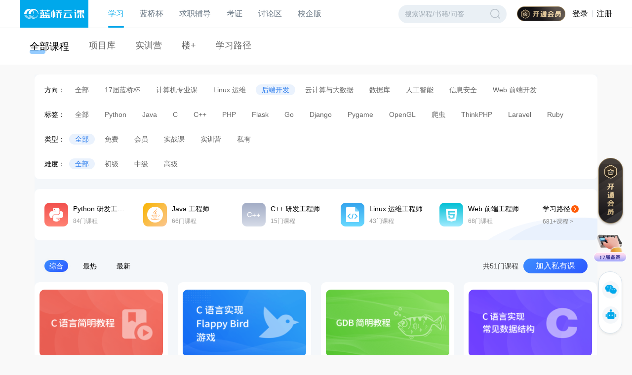

--- FILE ---
content_type: text/html; charset=utf-8
request_url: https://www.lanqiao.cn/courses/?category=%E5%90%8E%E7%AB%AF%E5%BC%80%E5%8F%91&course_type=all&tag=C%20%20&fee=all
body_size: 24346
content:
<!doctype html>
<html data-n-head-ssr lang="zh-Hans" data-n-head="%7B%22lang%22:%7B%22ssr%22:%22zh-Hans%22%7D%7D">
  <head >
    <meta data-n-head="ssr" charset="utf-8"><meta data-n-head="ssr" name="viewport" content="width=device-width, initial-scale=1, shrink-to-fit=no, viewport-fit=cover"><meta data-n-head="ssr" data-hid="keywords" name="keywords" content="蓝桥云课,IT培训,IT教育,编程,在线编程,Linux,Linux教程,Linux操作系统,Python,Python教程,Python基础教程,Java,Java编程,C语言,大数据,Node.js,Hadoop,PHP,Docker,Git,R,SQL,MongoDB,Redis,Swift,Spark,在线实验,IT在线教育,编程入门,项目训练,项目实践,webIDE,软件开发"><meta data-n-head="ssr" data-hid="description" name="description" itemprop="description" content="蓝桥云课是国内领先的IT在线编程及在线实训学习平台，专业导师提供精选的实践项目，创新的技术使得学习者无需配置繁琐的本地环境，随时在线流畅使用。以就业为导向，
        提供编程、运维、测试、云计算、大数据、数据库等全面的IT技术动手实践环境，
        提供Linux、Python、Java、C语言、Node.js、Hadoop、PHP、Docker、Git、
        R、SQL、MongoDB、Redis、Swift、Spark等千门热门课程。"><title>精选项目课程_IT热门课程_蓝桥云课课程 - 蓝桥云课</title><link data-n-head="ssr" rel="shortcut icon" type="image/x-icon" href="https://static.shiyanlou.com/lanqiao/frontend/static/favicon.ico"><link data-n-head="ssr" rel="search" type="application/opensearchdescription+xml" href="/search.xml" title="蓝桥云课"><link data-n-head="ssr" rel="stylesheet" href="https://static.shiyanlou.com/lanqiao/frontend/static/libs/font-awesome/4.7.0/css/font-awesome.min.css"><script data-n-head="ssr" src="https://at.alicdn.com/t/c/font_3043508_q7jd7rbdqe.js"></script><script data-n-head="ssr" src="https://at.alicdn.com/t/c/font_3043580_uir78l3qjg.js"></script><script data-n-head="ssr" src="https://at.alicdn.com/t/c/font_3043583_uwqivzqn7rd.js"></script><script data-n-head="ssr" src="https://at.alicdn.com/t/c/font_3043586_1adlzi061us.js"></script><script data-n-head="ssr" src="https://static.shiyanlou.com/lanqiao/frontend/static/libs/jquery/jquery.1.12.3.min.js"></script><script data-n-head="ssr" src="https://static.shiyanlou.com/lanqiao/frontend/static/libs/lq-layer/layer.min.js"></script><script data-n-head="ssr" src="https://hm.baidu.com/hm.js?56f68d0377761a87e16266ec3560ae56"></script><link rel="preload" href="https://static.shiyanlou.com/lanqiao/frontend/dist/690ca25.js" as="script"><link rel="preload" href="https://static.shiyanlou.com/lanqiao/frontend/dist/css/cf67f17.css" as="style"><link rel="preload" href="https://static.shiyanlou.com/lanqiao/frontend/dist/ee9ec72.js" as="script"><link rel="preload" href="https://static.shiyanlou.com/lanqiao/frontend/dist/ce1603d.js" as="script"><link rel="preload" href="https://static.shiyanlou.com/lanqiao/frontend/dist/1ea66bd.js" as="script"><link rel="preload" href="https://static.shiyanlou.com/lanqiao/frontend/dist/1739be5.js" as="script"><link rel="preload" href="https://static.shiyanlou.com/lanqiao/frontend/dist/cfcec80.js" as="script"><link rel="preload" href="https://static.shiyanlou.com/lanqiao/frontend/dist/38acfbe.js" as="script"><link rel="preload" href="https://static.shiyanlou.com/lanqiao/frontend/dist/css/9bb8dfd.css" as="style"><link rel="preload" href="https://static.shiyanlou.com/lanqiao/frontend/dist/d071766.js" as="script"><link rel="preload" href="https://static.shiyanlou.com/lanqiao/frontend/dist/8931a06.js" as="script"><link rel="preload" href="https://static.shiyanlou.com/lanqiao/frontend/dist/css/f08f6e9.css" as="style"><link rel="preload" href="https://static.shiyanlou.com/lanqiao/frontend/dist/ebf2973.js" as="script"><link rel="preload" href="https://static.shiyanlou.com/lanqiao/frontend/dist/9ccc6b6.js" as="script"><link rel="preload" href="https://static.shiyanlou.com/lanqiao/frontend/dist/css/14dcddf.css" as="style"><link rel="preload" href="https://static.shiyanlou.com/lanqiao/frontend/dist/bc8552a.js" as="script"><link rel="preload" href="https://static.shiyanlou.com/lanqiao/frontend/dist/a86026b.js" as="script"><link rel="preload" href="https://static.shiyanlou.com/lanqiao/frontend/dist/css/f513f4e.css" as="style"><link rel="preload" href="https://static.shiyanlou.com/lanqiao/frontend/dist/87834dc.js" as="script"><link rel="preload" href="https://static.shiyanlou.com/lanqiao/frontend/dist/78d7ad9.js" as="script"><link rel="stylesheet" href="https://static.shiyanlou.com/lanqiao/frontend/dist/css/cf67f17.css"><link rel="stylesheet" href="https://static.shiyanlou.com/lanqiao/frontend/dist/css/9bb8dfd.css"><link rel="stylesheet" href="https://static.shiyanlou.com/lanqiao/frontend/dist/css/f08f6e9.css"><link rel="stylesheet" href="https://static.shiyanlou.com/lanqiao/frontend/dist/css/14dcddf.css"><link rel="stylesheet" href="https://static.shiyanlou.com/lanqiao/frontend/dist/css/f513f4e.css">
  </head>
  <body >
    <div data-server-rendered="true" id="__nuxt"><div id="__layout"><div data-v-0867ba85 data-v-c5e7b7c6 data-v-c5e7b7c6><div class="is-courses-box" data-v-0867ba85><div class="inner w-full h-full" data-v-0867ba85></div></div> <div class="course-page-top-section-container" data-v-0867ba85><!----> <!----></div> <div class="universal-header" data-v-0867ba85 data-v-c5e7b7c6><div data-v-943ce1fd data-v-c5e7b7c6><div class="universal-header-container" data-v-943ce1fd><div class="main-header white" data-v-a6d6c544 data-v-943ce1fd><div class="main-header-container" data-v-a6d6c544><div class="menu-container" data-v-a6d6c544><a href="https://www.lanqiao.cn/" class="header-brand" data-v-a6d6c544><img src="[data-uri]" alt="" class="logo" data-v-a6d6c544></a><div class="menu-content" data-v-a6d6c544><div class="menu-item-container" data-v-f1692556 data-v-943ce1fd><div data-v-f1692556><div class="menu-popover-item" data-v-f1692556><div class="menu-item" data-v-08792f6a data-v-943ce1fd><a href="https://www.lanqiao.cn/" class="menu-item-link" data-v-08792f6a> 学习 </a></div></div><div class="menu-popover-container" style="display:none;" data-v-f1692556 data-v-f1692556><div class="menu-popover" data-v-f1692556><div data-v-81de8c7c data-v-943ce1fd><div class="learn-popover" data-v-81de8c7c><a href="https://www.lanqiao.cn/courses/" class="popover-link learn-popover__link" data-v-f5270ce7 data-v-81de8c7c><div class="title" data-v-f5270ce7>课程</div><div class="desc" data-v-f5270ce7>在线编程，提高编码技能</div></a><a href="https://www.lanqiao.cn/problems/" class="popover-link learn-popover__link" data-v-f5270ce7 data-v-81de8c7c><div class="title" data-v-f5270ce7>题库</div><div class="desc" data-v-f5270ce7>梯度刷题，剑指大厂OFFER</div></a><a href="https://www.lanqiao.cn/book/" class="popover-link learn-popover__link" data-v-f5270ce7 data-v-81de8c7c><div class="title" data-v-f5270ce7>图书</div><div class="desc" data-v-f5270ce7>系统学习，构建知识图谱</div></a><a href="https://www.lanqiao.cn/bootcamp/" class="popover-link learn-popover__link" data-v-f5270ce7 data-v-81de8c7c><div class="title" data-v-f5270ce7>项目库</div><div class="desc" data-v-f5270ce7>积累高价值项目经验</div></a><a href="https://www.lanqiao.cn/oj-contest/" class="popover-link learn-popover__link" data-v-f5270ce7 data-v-81de8c7c><div class="title" data-v-f5270ce7>竞赛</div><div class="desc" data-v-f5270ce7>PK挑战，综合评测个人能力</div></a></div><!----></div></div></div></div><div class="menu-popover-mask" style="top:56px;height:calc(100vh - 56px - 0px);display:none;" data-v-f1692556 data-v-f1692556></div></div><div class="menu-item-container" data-v-f1692556 data-v-943ce1fd><div data-v-f1692556><div class="menu-popover-item" data-v-f1692556><div class="menu-item" data-v-08792f6a data-v-943ce1fd><a href="https://dasai.lanqiao.cn/" class="menu-item-link" data-v-08792f6a> 蓝桥杯 </a></div></div><div class="menu-popover-container" style="display:none;" data-v-f1692556 data-v-f1692556><div class="menu-popover" data-v-f1692556><div data-v-7dd97afb data-v-943ce1fd><div class="top-menus" data-v-7dd97afb><a href="https://dasai.lanqiao.cn/" class="popover-link popover-link--small" data-v-7dd97afb> 赛事专区 </a><div class="about-cup" data-v-7dd97afb><span class="about-cup__title" data-v-7dd97afb>关于大赛</span><a href="https://dasai.lanqiao.cn/notices/?progid=20" class="about-cup__link" data-v-7dd97afb> 大赛通知 </a><a href="https://dasai.lanqiao.cn/notices/839/" class="about-cup__link" data-v-7dd97afb> 大赛章程 </a><a href="https://dasai.lanqiao.cn/notices/844/" class="about-cup__link" data-v-7dd97afb> 比赛赛规 </a><a href="https://dasai.lanqiao.cn/notices/845/" class="about-cup__link" data-v-7dd97afb> 竞赛科目 </a><a href="https://dasai.lanqiao.cn/notices/846/" class="about-cup__link" data-v-7dd97afb> 比赛大纲 </a><a href="https://dasai.lanqiao.cn/notices/860/" class="about-cup__link" data-v-7dd97afb> 获奖名单 </a><a href="https://dasai.lanqiao.cn/notices/?progid=51" class="about-cup__link" data-v-7dd97afb> 赛点名单 </a><a href="https://www.lanqiao.cn/courses/2786" class="about-cup__link" data-v-7dd97afb> 历届真题 </a></div></div><div class="middle-menus" data-v-7dd97afb><a href="https://www.lanqiao.cn/cup/" class="popover-link popover-link--small" data-v-7dd97afb> 备赛专区 <span class="tag" data-v-7dd97afb>17届</span></a><a href="https://design.lanqiao.cn" class="popover-link popover-link--small" data-v-7dd97afb> 设计赛 <span class="tag" data-v-7dd97afb>NEW</span></a><div class="study-lib" data-v-7dd97afb><span class="study-lib__title" data-v-7dd97afb>学习资料</span><a href="https://dasai.lanqiao.cn/notices/1096/" class="study-lib__link" data-v-7dd97afb> 资料文档 </a><a href="https://dasai.lanqiao.cn/saas" class="study-lib__link" data-v-7dd97afb> 备赛系统 </a></div><a href="https://dasai.lanqiao.cn/dasai-front/cert-search/" class="popover-link popover-link--small" data-v-7dd97afb> 获奖证书查询 </a></div><div class="bottom-menus" data-v-7dd97afb><a href="https://www.lanqiao.cn/cup-collection/" class="popover-link popover-link--small" data-v-7dd97afb> 大赛回顾 </a><a href="https://dasai.lanqiao.cn/contact/" class="popover-link popover-link--small" data-v-7dd97afb> 联系我们 </a><div class="identity-switch" data-v-7dd97afb><div class="switch-item" data-v-7dd97afb><img src="[data-uri]" alt="" class="icon-identity" data-v-7dd97afb><span data-v-7dd97afb>我是院校</span></div><div class="switch-item" data-v-7dd97afb><img src="[data-uri]" alt="" class="icon-identity" data-v-7dd97afb><span data-v-7dd97afb>我是学生</span></div></div></div></div></div></div></div><div class="menu-popover-mask" style="top:56px;height:calc(100vh - 56px - 0px);display:none;" data-v-f1692556 data-v-f1692556></div></div><div class="menu-item" data-v-08792f6a data-v-943ce1fd><a href="https://www.lanqiao.cn/employment/" class="menu-item-link" data-v-08792f6a> 求职辅导 </a></div><div class="menu-item-container" data-v-f1692556 data-v-943ce1fd><div data-v-f1692556><div class="menu-popover-item" data-v-f1692556><div class="menu-item" data-v-08792f6a data-v-943ce1fd><a class="menu-item-link" data-v-08792f6a>考证</a></div></div><div class="menu-popover-container" style="display:none;" data-v-f1692556 data-v-f1692556><div class="menu-popover" data-v-f1692556><div data-v-4a301dcd data-v-943ce1fd><div class="cert-popover" data-v-4a301dcd><a href="https://dasai.lanqiao.cn/pages/v7/dasai/competition/ability_test.html" class="popover-link cert-popover__link" data-v-f5270ce7 data-v-4a301dcd><div class="title" data-v-f5270ce7>蓝桥工程实践能力考试(LEAT)</div><div class="desc" data-v-f5270ce7>企业认可的求职强力背书</div></a><a href="https://x.lanqiao.cn/" class="popover-link cert-popover__link" data-v-f5270ce7 data-v-4a301dcd><div class="title" data-v-f5270ce7>1+X 证书</div><div class="desc" data-v-f5270ce7>教育部认证的等级证书</div></a><a href="https://dasai.lanqiao.cn/pages/v7/dasai/activities/ct_20220311.html" class="popover-link cert-popover__link" data-v-f5270ce7 data-v-4a301dcd><div class="title" data-v-f5270ce7>工信人才岗位能力评价证书</div><div class="desc" data-v-f5270ce7>蓝桥杯获奖选手免考自愿申领</div></a><a href="https://www.lanqiao.cn/louplus-talents/" class="popover-link cert-popover__link" data-v-f5270ce7 data-v-4a301dcd><div class="title" data-v-f5270ce7>蓝桥工程实践能力培养项目</div><div class="desc" data-v-f5270ce7>培训合格后可申领LEAT培训证书</div></a></div><div class="cert-search" data-v-4a301dcd><span data-v-4a301dcd>⽀持蓝桥业务各类<br data-v-4a301dcd>证书的查询、验证</span><a href="https://dasai.lanqiao.cn/certificate-center/" class="btn-search" data-v-4a301dcd> 证书查询 </a></div></div></div></div></div><div class="menu-popover-mask" style="top:56px;height:calc(100vh - 56px - 0px);display:none;" data-v-f1692556 data-v-f1692556></div></div><div class="menu-item" data-v-08792f6a data-v-943ce1fd><a href="https://www.lanqiao.cn/questions/" class="menu-item-link" data-v-08792f6a> 讨论区 </a></div><div class="menu-item-container" data-v-f1692556 data-v-943ce1fd><div data-v-f1692556><div class="menu-popover-item" data-v-f1692556><div class="menu-item" data-v-08792f6a data-v-943ce1fd><a class="menu-item-link" data-v-08792f6a>校企版</a></div></div><div class="menu-popover-container" style="display:none;" data-v-f1692556 data-v-f1692556><div class="menu-popover" data-v-f1692556><div class="saas-popover" data-v-6708b5a7 data-v-943ce1fd><a href="https://www.lanqiao.cn/saas/school/" class="popover-link saas-popover__link" data-v-f5270ce7 data-v-6708b5a7><div class="title" data-v-f5270ce7>院校在线实训平台</div><div class="desc" data-v-f5270ce7>赋能教师开设在线实战课</div></a><a href="https://www.lanqiao.cn/saas/" class="popover-link saas-popover__link" data-v-f5270ce7 data-v-6708b5a7><div class="title" data-v-f5270ce7>企业版 SaaS</div><div class="desc" data-v-f5270ce7>赋能企业提升 IT 实战能力</div></a></div></div></div></div><div class="menu-popover-mask" style="top:56px;height:calc(100vh - 56px - 0px);display:none;" data-v-f1692556 data-v-f1692556></div></div><div class="universal-header-search-container" data-v-9f9c6b94 data-v-943ce1fd><input placeholder="搜索课程/书籍/问答" value="" class="universal-header-search-input" data-v-9f9c6b94><div class="universal-header-search-icon" data-v-9f9c6b94></div></div></div></div><div class="auth-content" data-v-a6d6c544><a href="https://www.lanqiao.cn/vip" class="vip-link" data-v-fa44ce78 data-v-943ce1fd><div class="vip-link-content" data-v-fa44ce78><img src="[data-uri]" alt="" data-v-fa44ce78></div></a><div class="auth-link" data-v-cb7f6d8f data-v-943ce1fd><a href="https://passport.lanqiao.cn/login/?action=login&amp;dialog=0&amp;usertype=0&amp;auth_type=login&amp;from=undefined&amp;backurl=" data-v-cb7f6d8f>登录</a><span class="auth-link-divider" data-v-cb7f6d8f></span><a href="https://passport.lanqiao.cn/register/?action=login&amp;dialog=0&amp;usertype=0&amp;auth_type=login&amp;from=undefined&amp;backurl=" data-v-cb7f6d8f>注册</a></div></div></div></div><div class="sub-menu-bar-container" data-v-7bae97b7 data-v-943ce1fd><div class="sub-menu-bar" data-v-7bae97b7><a href="/courses/" class="sub-menu-item active" data-v-7bae97b7><!----> 全部课程 </a><a href="/bootcamp/" class="sub-menu-item" data-v-7bae97b7><!----> 项目库 </a><a href="/louplus/" class="sub-menu-item" data-v-7bae97b7><!----> 实训营 </a><a href="/training-camp/" class="sub-menu-item" data-v-7bae97b7><!----> 楼+ </a><a href="/paths/" class="sub-menu-item" data-v-7bae97b7><!----> 学习路径 </a></div></div><!----><!----><!----><!----></div></div></div> <div class="body is-courses" data-v-0867ba85><!---->  <div class="course-page" data-v-f6e74e7c data-v-c5e7b7c6 data-v-c5e7b7c6><div class="category" data-v-c0aa88da data-v-f6e74e7c><div class="item" data-v-c0aa88da><div class="label" data-v-c0aa88da>方向：</div> <div class="tag-box" data-v-c0aa88da></div></div> <div class="tag-panel" data-v-c0aa88da><div class="item" data-v-c0aa88da><div class="label" data-v-c0aa88da>标签：</div> <div class="tag-box tag-box-hidden" data-v-c0aa88da><span class="active" data-v-c0aa88da>全部</span></div></div> <div class="right" style="display:none;" data-v-c0aa88da>
      更多
      <img src="[data-uri]" width="10" class="ml-3px" style="transform:rotate(0deg);" data-v-c0aa88da></div></div> <div class="item mb-16px" data-v-c0aa88da><div class="label" data-v-c0aa88da>类型：</div> <div class="tag-box" data-v-c0aa88da><span class="active" data-v-c0aa88da>全部</span><span data-v-c0aa88da>免费</span><span data-v-c0aa88da>会员</span><span data-v-c0aa88da>实战课</span><span data-v-c0aa88da>实训营</span><span data-v-c0aa88da>私有</span></div></div> <div class="item" data-v-c0aa88da><div class="label" data-v-c0aa88da>难度：</div> <div class="tag-box" data-v-c0aa88da><span class="active" data-v-c0aa88da>全部</span><span data-v-c0aa88da>初级</span><span data-v-c0aa88da>中级</span><span data-v-c0aa88da>高级</span></div></div></div> <div class="paths" data-v-0602b355 data-v-f6e74e7c> <a href="/paths/" target="_blank" class="more" data-v-0602b355><div class="name" data-v-0602b355>
      学习路径<img src="[data-uri]" width="15" class="ml-2px" data-v-0602b355></div> <div class="count" data-v-0602b355>681+课程 &gt;</div></a></div> <div class="sort-box" data-v-765ecb54 data-v-f6e74e7c><div class="sort" data-v-765ecb54><div class="item active" data-v-765ecb54>
      综合
    </div><div class="item" data-v-765ecb54>
      最热
    </div><div class="item" data-v-765ecb54>
      最新
    </div></div> <div class="right" data-v-765ecb54><div class="count" data-v-765ecb54>共0门课程</div> <div class="join-private" data-v-765ecb54>加入私有课</div></div> <!----></div> <div class="row mb-20px" data-v-35cb066e data-v-35cb066e data-v-f6e74e7c></div> <div style="height:150px;" data-v-f6e74e7c></div></div> <div class="register-tip" data-v-057b98fe data-v-c5e7b7c6><img src="[data-uri]" alt height="30" class="icon-close" data-v-057b98fe> <img src="https://static.shiyanlou.com/lanqiao/frontend/dist/img/register-tip.70b0378.png" alt class="cursor-pointer" data-v-057b98fe></div>  <!----> <div class="risk-validation" data-v-375e9c84 data-v-0867ba85><!----></div> <!----> <!----></div> <footer id="page-footer" class="footer page-footer relative" data-v-bba1ef24 data-v-c5e7b7c6><div class="footer-body" data-v-bba1ef24><div class="footer-body-top font-14" data-v-bba1ef24><div class="item-1" data-v-bba1ef24><img src="https://static.shiyanlou.com/lanqiao/frontend/dist/img/logo.9ae068b.png" height="51" alt="蓝桥云课" data-v-bba1ef24> <div class="divide" data-v-bba1ef24></div> <div class="company-info" data-v-bba1ef24><div class="mb-12px" data-v-bba1ef24>
            国信蓝桥教育科技股份有限公司成立于2005年，是一家以大学生就业为切入点，以职业服务为主线，基于大学生职业生涯各个阶段的需求提供精准服务的人才大数据科技服务平台。<br data-v-bba1ef24></div>

          蓝桥通过提供教育、就业、职业服务，连接高校和企业，做大学生的经纪人，伴随大学生成长。
        </div></div> <div class="item-2 hover-blue" data-v-bba1ef24><div class="title" data-v-bba1ef24>快速导航</div> <div class="record-info margin-b-10" data-v-bba1ef24><a href="http://dasai.lanqiao.cn/" target="_blank" class="link" data-v-bba1ef24>
            蓝桥杯
          </a></div><div class="record-info margin-b-10" data-v-bba1ef24><a href="https://x.lanqiao.cn/" target="_blank" class="link" data-v-bba1ef24>
            1+X
          </a></div><div class="record-info margin-b-10" data-v-bba1ef24><a href="/saas/" target="_blank" class="link" data-v-bba1ef24>
            企业版
          </a></div><div class="record-info margin-b-10" data-v-bba1ef24><a href="/contribute/" target="_blank" class="link" data-v-bba1ef24>
            成为作者
          </a></div></div> <div class="hover-blue" data-v-bba1ef24><div class="title" data-v-bba1ef24>联系我们</div> <div class="record-info margin-b-10" data-v-bba1ef24><a href="/aboutus/" target="_blank" class="link" data-v-bba1ef24>
            关于我们
          </a></div><div class="record-info margin-b-10" data-v-bba1ef24><a href="/contact/" target="_blank" class="link" data-v-bba1ef24>
            联系我们
          </a></div></div> <div class="friend-links" data-v-67fe6c61 data-v-bba1ef24><div class="title" data-v-67fe6c61>相关链接</div> <div class="friend-links-body" data-v-67fe6c61><a href="http://www.miit.gov.cn/" target="_blank" class="friend-link" data-v-67fe6c61><img src="https://static.shiyanlou.com/lanqiao/frontend/dist/img/gyxxh.2bc19f9.png" height="31" data-v-67fe6c61></a></div><div class="friend-links-body" data-v-67fe6c61><a href="https://www.csia.org.cn/" target="_blank" class="friend-link" data-v-67fe6c61><img src="https://static.shiyanlou.com/lanqiao/frontend/dist/img/csia.b294d7a.png" height="31" data-v-67fe6c61></a></div><div class="friend-links-body" data-v-67fe6c61><a href="https://www.miitjob.cn/" target="_blank" class="friend-link" data-v-67fe6c61><img src="https://static.shiyanlou.com/lanqiao/frontend/dist/img/gxrcw.fd70acb.png" height="31" data-v-67fe6c61></a></div></div> <div class="focusus" data-v-bba1ef24><div class="title" data-v-bba1ef24>关注我们</div> <div class="focusus-top" data-v-bba1ef24><span class="text--bold" data-v-bba1ef24>10w</span> <div data-v-bba1ef24>学子与你一起进步</div></div> <div class="mt-20px flex" data-v-bba1ef24><div class="item-box" data-v-bba1ef24><div class="item" data-v-bba1ef24><div class="item-top" data-v-bba1ef24><img src="[data-uri]" alt width="28" data-v-bba1ef24></div> <div class="text-center" data-v-bba1ef24>代码交流群</div></div> <div class="popver" data-v-bba1ef24><div class="top" data-v-bba1ef24><div data-v-bba1ef24>加入社群</div> <div class="mt-5px" data-v-bba1ef24>10W学子一起进步</div></div> <div class="bottom" data-v-bba1ef24><img src="https://static.shiyanlou.com/lanqiao/frontend/dist/img/code-qrcode.07af278.png" alt height="92" data-v-bba1ef24></div></div></div><div class="item-box" data-v-bba1ef24><div class="item" data-v-bba1ef24><div class="item-top" data-v-bba1ef24><img src="[data-uri]" alt width="28" data-v-bba1ef24></div> <div class="text-center" data-v-bba1ef24>云课视频号</div></div> <div class="popver" data-v-bba1ef24><div class="top" data-v-bba1ef24><div data-v-bba1ef24>云课视频号</div> <div class="mt-5px" data-v-bba1ef24>了解更多蓝桥信息</div></div> <div class="bottom" data-v-bba1ef24><img src="https://static.shiyanlou.com/lanqiao/frontend/dist/img/video-qrcode.6d410fb.png" alt height="92" data-v-bba1ef24></div></div></div><div class="item-box" data-v-bba1ef24><div class="item" data-v-bba1ef24><div class="item-top" data-v-bba1ef24><img src="[data-uri]" alt width="28" data-v-bba1ef24></div> <div class="text-center" data-v-bba1ef24>蓝桥公众号</div></div> <div class="popver" data-v-bba1ef24><div class="top" data-v-bba1ef24><div data-v-bba1ef24>蓝桥公众号</div> <div class="mt-5px" data-v-bba1ef24>关注服务号，登录更方便</div></div> <div class="bottom" data-v-bba1ef24><img src="https://static.shiyanlou.com/lanqiao/frontend/dist/img/wx-qrcode.76c554b.png" alt height="92" data-v-bba1ef24></div></div></div></div></div></div> <div class="footer-body-bottom" data-v-bba1ef24><a href="/bootcamp/" target="_blank" class="item" data-v-bba1ef24><div class="item-img item-img-1" data-v-bba1ef24><svg aria-hidden="true" class="icon" data-v-bba1ef24><use xlink:href="#icon-shizhanke1" data-v-bba1ef24></use></svg></div></a> <a href="/louplus/" target="_blank" class="item" data-v-bba1ef24><div class="item-img item-img-4" data-v-bba1ef24><svg aria-hidden="true" class="icon" data-v-bba1ef24><use xlink:href="#icon-shixunying" data-v-bba1ef24></use></svg></div></a> <a href="/vip/" target="_blank" class="item" data-v-bba1ef24><div class="item-img item-img-2" data-v-bba1ef24></div></a> <a href="/contests/" target="_blank" class="item" data-v-bba1ef24><div class="item-img item-img-3" data-v-bba1ef24></div></a> <a href="https://dasai.lanqiao.cn/" target="_blank" class="item" data-v-bba1ef24><div class="item-img item-img-5" data-v-bba1ef24></div></a></div> <div class="filing-info" data-v-bba1ef24><a href="https://beian.mps.gov.cn/#/query/webSearch?code=33011002017356" target="_blank" data-v-bba1ef24>
        浙公网安备33011002017356号
      </a> <span class="ml-4px mr-4px" data-v-bba1ef24>©Copyright2024.</span> <span class="mr-4px" data-v-bba1ef24>蓝桥网版权所有</span> <a href="https://beian.miit.gov.cn/" target="_blank" data-v-bba1ef24>
        浙ICP备2021034501号-4
      </a></div></div></footer> <!----> <div class="flash-message" data-v-0027dc5d data-v-0867ba85><!----></div> <!----> <div class="lq-sign-modal" data-v-0867ba85></div> <!----> <!----> <!----> <!----> <div class="fixed-right" style="bottom:calc(50% - 326px);" data-v-d92a36c0 data-v-0867ba85><div class="widgets-box" data-v-aad89504 data-v-0867ba85><a href="/vip/" class="icon-member" data-v-aad89504><img src="https://static.shiyanlou.com/lanqiao/frontend/dist/img/member.f3f68e6.png" alt="" data-v-aad89504></a> <div class="new-user-discount" style="display:none;" data-v-edf463ee data-v-aad89504><img src="https://static.shiyanlou.com/lanqiao/frontend/dist/img/icon-discount.d8adfb0.png" alt class="icon-discount" data-v-edf463ee> <div class="discount-popover" data-v-edf463ee><div class="discount-popover__title" data-v-edf463ee>教育优惠，重磅上线</div> <div class="discount-popover__desc" data-v-edf463ee>
        完成学生认证<br data-v-edf463ee>立享全场<span class="highlight" data-v-edf463ee>5折</span>优惠
      </div> <a href="/identification/" class="discount-popover__btn" data-v-edf463ee>
        立即认证
      </a></div></div> <div class="officer" data-v-de8f3322 data-v-aad89504><a href="/cup/" target="_blank" data-v-de8f3322><img src="https://static.shiyanlou.com/lanqiao/frontend/dist/img/icon-cup-17.48fb47b.png" alt="" class="icon-officer" data-v-de8f3322></a></div> <div class="robots" data-v-aad89504><div class="wechat-community" data-v-0a50fc0e data-v-aad89504><img src="https://static.shiyanlou.com/lanqiao/frontend/dist/img/icon-wechat.9f483c1.png" alt class="icon-wechat" data-v-0a50fc0e> <div class="wechat-community-popover" data-v-0a50fc0e><img src="https://static.shiyanlou.com/lanqiao/frontend/dist/img/community-qrcode.4985837.png" alt class="community-qrcode" data-v-0a50fc0e> <div class="wechat-community-popover__title" data-v-0a50fc0e>扫码加入社群</div> <div class="wechat-community-popover__desc" data-v-0a50fc0e>和10w学子共同进步</div></div></div> <div class="ai-robot" data-v-ae8c6688 data-v-aad89504><img src="https://static.shiyanlou.com/lanqiao/frontend/dist/img/icon-robot.eb2348e.png" alt class="icon-robot" data-v-ae8c6688> <div class="robot-popover" data-v-ae8c6688><div class="robot-popover__content" data-v-ae8c6688><img src="https://static.shiyanlou.com/lanqiao/frontend/dist/img/robot.4157f49.png" alt class="robot-img" data-v-ae8c6688> <div class="robot-popover__title" data-v-ae8c6688>AI 小助手</div> <div class="robot-popover__desc" data-v-ae8c6688>有问题就来问我吧</div> <div class="robot-popover__btn" data-v-ae8c6688>立即咨询</div></div></div></div></div> <!----></div></div></div></div></div><script>window.__NUXT__=(function(a,b,c,d,e,f,g,h,i,j,k,l,m){return {layout:"default",data:[{}],fetch:{},error:a,state:{canAccessELearning:e,xForwardedFor:i,xRealIp:i,vip:{originPrice:d,price:d,buyDays:365,channel:"ALI_WEB",couponNum:c,fqNum:d,fqInterest:d,level:2,coupon:{},couponList:{plus:[],premium:[]},selectedCoupon:f,mode:d,promoDiscount:{price:d,percent:g,promoCode:c},vipPrice:{premium:{"365":{},"730":{}},plus:{"7":{},"30":{},"90":{},"365":{}}},vipRule:[]},user:{userBaseInfo:{},userPublicInfo:{},userExtInfo:{},userStudyRecords:{},userVisitors:[],userReportStatistic:{},userCoursesStatus:[],editableUserInfo:{},editUserInfoStatus:{nickname:b,school:b},editUserPassword:{status:b,newPwd:c,oldPwd:c},hundredLevelUserInfo:{},userEmailSettings:{},courseRecordAction:{},oauthStatus:{},certificate:{},userCertificates:[],userStudiedCourses:[],publishedCourses:[],medals:a,medal:a,userTask:a,classInfo:a,messageRemind:[],studyInfo:a,certificatedInfo:{},classList:a,classId:a,isLqClass:a,userMedals:{},userFollowInfo:{},"mutation-types":{}},"training-camp":{trainingCampList:[],trainingCampFaq:[],"mutation-types":{}},teaching:{paths:[],path:{},currentPathId:c,pathsStages:[],learningData:{},latestWeekData:[],tasks:[],stages:[],stageInfo:a,stageStatistic:a,labStatistic:{},selectedStages:[],selectedSections:[],selectedChapters:[],manualSelectStage:b,initOpenStageOrigin:a,"mutation-types":{}},teacher:{course:{},stages:[],detailedLabs:{},monthData:[],courseUserStatus:{},courseStudents:[],labReports:[],activeLab:{},activePhase:{},publishedCourses:{},comments:{},commentStatus:[],questions:{},coursePools:{},vipCoursePools:{},importantCoursePools:{},myCoursePools:{},coursePoolLabels:{free:[],vip:[],important_course:[],my_course:[]},cloneCoursePools:[],cloneVipCoursePools:[],candidateTeachers:[],teacherInfo:{},examChapter:b,incomes:[],incomeMonths:[],studentsMeta:[],activeStage:{},classList:[],"mutation-types":{}},system:{systemTime:"2026-01-31 10:57:23"},studentIdentification:{studentIdentification:{},studentCoupon:{},provinces:[],nations:[],educationTypes:[],certifiedInfo:{},lqCupStatus:g},"student-payment":{tips:"提示信息",studentPaymentInfo:a,"mutation-types":{}},sideBox:{recentLouplus:[],recentActivity:[],followedPath:[],"mutation-types":{}},search:{results:{},"mutation-types":{}},saas:{saasList:[],saasDetail:{},canAccess:e,"mutation-types":{}},report:{reports:{},report:{},user_status:{},related:[],study_data:{},lab_user_status:{},"mutation-types":{}},question:{questions:{count:d,results:[]},question:{},questionUserStatus:{},relatedQuestions:[],answers:{},answer:{},answersUserStatus:[],isReply:b,isFocused:b,"mutation-types":{},utils:{},actions:{"answer.config":{},answer:{},"question.config":{},question:{}}},promotion:{promotion:{},coupon:{},"mutation-types":{}},"problems-plan":{userProgressDetail:{}},problem:{tags:[],categories:[],problem:a,problems:a,userstatus:[],passNumbers:a,passStatistic:a,problemsSubmissions:a,getter:{},"mutation-types":{}},personnelLouplus:{bannerTopData:[],louplus:{},courseStatus:{}},path:{paths:[],path:{},pathUserStatus:c,stage_list:[],"mutation-types":{}},paper:{userExamDetail:{pause_info:[],exam_duration:d,start_time:c},isChecking:b},ojContests:{contestsConfig:{}},"oj-contest":{inviteTeamInfo:a,contestUserInfo:{}},mooc:{totalSemesters:[],moocTeacherInfo:{},userCount:d},messages:{messages:{},"mutation-types":{}},message:{show:b,type:c,message:c,"mutation-types":{}},mall:{products:{},product:{},order:{},userIntegral:d,integralProducts:[],currentIntegralProduct:{},userExchangeRecords:[],"mutation-types":{}},louplus:{louplusInfo:{},louplusList:[],louplusUserStatus:{},louplusStudentDynamic:[],louplusFaq:[],"mutation-types":{}},live:{liveLab:{specific_lab:{push_stream_url:c}},course:{},liveUserStatus:{},"mutation-types":{}},library:{navData:{},blocks:[],book:{},chapters:[],chapterContents:{},activeChapterSlug:c,isLiked:b,isMarked:b,"mutation-types":{}},learning:{path:{},"mutation-types":{}},labTask:{showLabTask:e,labTask:a,savedEnv:[]},hundredChallenge:{challengeDetail:{},userChallengeState:{courses:[]},rankInfo:{currentUser:{},data:{page:g,count:d,results:[]}},userHeatMap:{records:[]}},homework:{homeworks:{},homework:{},userHomework:{},teacherComments:[],userStatus:[],"mutation-types":{}},home:{courseCategories:c,swapper:c,secSkillCourses:[],classicalCourse:c,recentLouplus:c,popularBootCamp:c,popularPath:c,advertisement:c,advertisementStatus:{show:b,height:d},siteAdvertisement:{},swapperActiveIndex:g,swapperBgColors:["#3959ec","green","#ff5905","pink","#532f1f","yellow","red"],isWhiteHeader:b,"mutation-types":{}},cup:{userCupInfo:{},currentSubject:d,subscribedIds:[],qrcodeConfig:{}},course:{categories:[],courses:{},coursesUserStatus:[],course:{},courseTeachers:{share_teacher:[],teacher_info:{}},labStages:[],stagesLab:[],labsUserStatus:[],activeLab:{},questions:{},reports:{},isReply:b,answer:{},comments:{},commentsUserStatus:[],replayUser:{},studentMeta:{order:[],data:{}},relatedCourseGroups:[],pathNextCourses:[],recentlyContests:[],relatedChallenges:[],courseTopStudents:[],monthData:[],students:[],runningStudents:[],courseLabStages:{},labDocData:{},"mutation-types":{},actions:{id:{}}},contests:{periodList:[],userCollegeInfo:{},latestContestUserStatus:{isRegistered:b},contestsConfig:{}},contest:{contests:a,contest_detail:a,contests_rank:a,contest_rank:{results:[]},problems:[],problemsStatus:[],user_contest_status:{},availableContests:[],finishedContests:[],fixedHeaderActiveIndex:d,"mutation-types":{}},challenge:{challenges:a,challengesStatus:a,challengeTags:[],submissions:[],answers:a,lab_document:{},submission:{},challenge:{},modal:b,modal_content:{},"mutation-types":{}},"brush-questions":{questionList:[],questionInfo:{},exerciseInfo:{},answerAnalysisShow:b,questionRecordCount:d,questionRecords:[],"mutation-types":{}},bootcamp:{courses:{},categories:[],projectList:[],projectCourses:{},projectCount:d,"mutation-types":{}},auth2:{basic:a,roleInfo:a,ability:a,learnCourse:a,follow:a,emailPwd:a,importantCourse:a,studyMinutes:a,labCount:a,studyInfo:a,risk:{isRisk:b},checkIn:{isChecked:b,beans:d},redirect:h,dasaiAuthInfo:{}},auth:{loggedIn:b,user:{},isChecked:b,risk:{isRisk:b},authTokens:{},beans:d,signActive:"signInForm",token:c,isRegistered:b,"mutation-types":{}},activity:{activity:{},rules:[],modal:{},"mutation-types":{}},book:{bookDetail:{},bookCourseDetail:{},"mutation-types":{}},operation:{},payment:{}},serverRendered:e,routePath:h,config:{isDev:b,isStaging:b,isProductionEnv:e,nodeEnv:j,stagingEnv:f,menuHost:"https:\u002F\u002Flanqiao.cn",staticHost:"https:\u002F\u002Fstatic.shiyanlou.com\u002Flanqiao\u002Ffrontend\u002Fstatic",orderPay:"https:\u002F\u002Fpay.lanqiao.cn\u002Forder\u002Findex",host:k,cometServiceUrl:"wss:\u002F\u002Fcomet.lanqiao.cn",opcenterServiceDomain:"https:\u002F\u002Fopcenter.lanqiao.cn",axios:{browserBaseURL:"https:\u002F\u002Fwww.lanqiao.cn\u002Fapi\u002Fv2"},eLearningNetmask:f,saasHost:"https:\u002F\u002Fsaas.lanqiao.cn",beisaiHost:"https:\u002F\u002Fbeisai.lanqiao.cn",dasaiHost:l,ssoHost:"https:\u002F\u002Fpassport.lanqiao.cn",evaluationHost:"https:\u002F\u002Fevaluation.lanqiao.cn",aissistDomain:"https:\u002F\u002Faissist.itshiyan.com",onlyOfficeSdkSrc:"https:\u002F\u002Fonlineview.simplelab.cn\u002Fweb-apps\u002Fapps\u002Fapi\u002Fdocuments\u002Fapi.js",aliyunCaptchaSceneId:"1kqbdita",aliyunCaptchaPrefix:"11ssk2",aliyunPlayerLicenseDomain:"lanqiao.cn",aliyunPlayerLicenseKey:"fPhmQVruM0kVe2Ni86b886118316545ac98c80fc8dfa54adf",_app:{basePath:m,assetsPath:m,cdnURL:"https:\u002F\u002Fstatic.shiyanlou.com\u002Flanqiao\u002Ffrontend\u002Fdist\u002F"}},globalRefs:{},pinia:{"universal-header-config":{isStaging:b,isProd:e,isDev:b,env:j,theme:"white",pathname:h,lqToken:c,userBasicDefault:f,autoFetchBasic:e},"universal-header":{origin:c,yunkeOrigin:k,dasaiOrigin:l,isLearnActive:b,isDasaiActive:b,isCertActive:b,isQuestionActive:b,isSaasActive:b,isEmploymentActive:b},"universal-header-user":{userBasic:f,studyMinutes:f,recentlyStudy:[],messageCount:d,unreadMessageList:[],isTeacher:b},"universal-header-cup-certificate":{unAuthIdentity:d,unAuthIdentityText:"学生身份",isShowSendVipText:b},"universal-header-saved-env":{savedEnvList:[]},"universal-header-menu-icon":{courseSubMenuVisible:e,contestSubMenuVisible:b,dasaiSubMenuVisible:b,activityMenuIcons:{vip:a,bootcamp:a,louplus:a,cup:"data:image\u002Fpng;base64,[base64]\u002F+7ta2ZnpqeHflW9\u002FR\u002FvP\u002Fub97\u002F\u002F\u002Fa97NaRIiaFojzoMQwJXytUNRSiRe4lU0zrFqmL24DNQK6w1x67tct+YvBJ4Ay1Qrb2MAxLPOGlBa0xcheHQcLvwXyZXcdByMV\u002FWZ4DAWSfPZon8SBdqK\[base64]\u002FiHbjeu0Suz0GokpOfTtqhdvnFc4M9AfR\u002FGSnwRJgiNp4IrtGIXz6IONhACZ7cWaXFZkHVolTFd4MR63eUVNwht6oh5IJLLbvoZJss2d4dSIljwrOZI0ucYmcfsMdeoG\u002FH6zPTV38QdGAWtobsoqCQIxzGmbW5Q8RIvPSrI6+3leOVWLRbLN7WLvZzHqxQr65Z7Fnh2huCaDOG8A0E1MNPzFUxxv\u002Fw+w7SP9\u002FlmIEiD\u002Fp5F2EC4tY9Wucik5TU3IefikEmDqH4Ee\u002Fcymx\u002FcFPnrHjHuFmsgQbpgADP0R0Pl0d84Na4H5U4F317jz+OXUHZHD8tf8uNLP\u002F2ov4AQ+pxAogTGJwZijnsUUH\u002FPHCKE30mQv+aUTGO07W9unFAhClBA\u002FrxBDf39\u002F7l7iaVD+V2D9cuA3NwIH9\u002FuXsXPs3wNMkD5nix5cCfQZlK3a\u002FetN4H5hkonSiVYz+emGQNeJa8hDqxoCI2hX2p8CPCo2uyDAUOu8+Gp5wM+oKXHYmIEEBohZ43IjymUldx5cLU6QDbMsa9eOB864wOhD6vfiZsC9S4CTbSsi9Yo3VgBvvgLs\u002Fx\u002FQ5Qyx3gwHCAiVBo6Q5WESsLhcTY3DnAHZ2spfEbG52qWceLKcCf4CKBuXmTV16G3AuZey\u002FyZxyzd9jCii9WYaQ3+eDXxtCPCrF2W0AiqDbrkP+NPvgNpDRkp812dgsNi9OtGjjJIj+3TWRcDwO53b+eTf+g7DObdhKvWRa39iTV8vzk8P3dQQGAbX65XAE9L+HbOMFKB5K6B3qeggdJwKSAT5i\u002FsCMqfBxj6FT8UiPUS8Y2bSfB5Kf6jc\u002FfoG4HlH45x7ly4eDHQ928zfI\u002F62rIc7CS9aPhfYt9vK0W+oNe4XIzBbtsneFaY1Vh17At9iNDeSQ22YYeoFj30f2PkpMPh79lzv+PV3WPOXPQUcDuB8TfA89TOgex+z\u002FK4tZjgOqTPQL3ENWuUOHF+IM9LKZ3UdYPM\u002F1Y4ED1Ni9FWUy6N1wDLRKYLSinkAr3SprlZXdtMtn2q5z7elWiJT\u002FM1wCANyA4731olCWhLsF+41vMtGiDYtot0gSqBdW41Y9u\u002FcAU0blno73c4VHaelWW7TW+76kckVbkhD39yAg5OaCaLRS6VP31NjwOnnAwNHAiXdgQ6dgc9FH\u002Fl4g1zvAh+KxTUsE\u002Fo9C61b9+tFb0nHCGcdbbZj5+QGHJkaht2uYegMBMMEUTjPH+jeEs9aXn4CmDsFOPSFO5+aQ9O8SlzGjh86J7zdSjqT3LGrtRQVWu5enhSp4AUMlkpugcX4Rl6a0oNQi9ZWroM11nhhxzrbfhp5Plq75GjdHvjp07rNQu06DVtNxeClOWC\u002Fy5liE\u002FkL8OMLANpYvKilDRwHFHD88gWg7Ulepc08SjaVpsv5Tv1RNcU5vGMz8PDNznnZT20THXDQ9N66nXVKbpdlwhD9Oz4G5okV9oP1wNZNQLPmwFfO03c3Y6dKvIVZtrgpMF6so1MGmWlOoVaiG6ikSo6el6R\u002FLmS37qptqGEa3cKjNg4\u002FrfB649myfUkhswGMVyuA23oDq0Xx2\u002FK+vhM4fBB4X4Cy6AEBglho7VLiwm8Al4\u002FybBL2ZUWVHN4lCyI3OuColYftRJQYj94q2r8i8u18BAbN63ZRPvoeO6c1bl9W3Nqgsks7jttlP+9x42N6\u002FlBNdJaV3f\u002FVJYJdj5gjh4iUEn606U2gUqypdAoyiF5jNFnbQWPk2\u002F1M3B4ezfIjPZaAWW9bt7Lf7uq+lV0i2\u002F6wHH6Mcev3muhIDm4jdztYDGkIC0pvr7Jy8pS2RBRUNzr1LGsOXQ6PH9oeHXDwoXDrqhKliZuoV\[base64]\[base64]\u002F+MGxw1Ik6tJDdjx44aO+omC7Owk+a08833fjC0ioZE99Io5LJXciZFwKXXKPfTW5ddyj\u002FrvvRfe9SmZmmZoktG8PzBTF7katQFT3P2Vj0wMFe83UD7jyG38WYTlQKB92kX0aa2\u002F25+0XKrHXLlXe+brTmeUkNK2chxB4xBhFNcLD3syfov\u002FyRU8wDOGNUbne+WD1TxPZbK904RPx3BEpHW\u002FP9Xl+gr4jXDkSVQqy5XSeAp8xOpLpBOuVnM02+XSrf6lhjNBFdcPCwiy9GVz8PfEckwUVl1qXAGCHvB\u002FYBy5\u002FR+f28wIb8wLrm790FcJfkRfTrqNjuxWHNm++jPFu5cxeTj9qqjYUPjqq58kFmudIlOuvS6Ze+Hn2u1F+RpO2DPpp8U58XfUcJJj\u002FiIZx6MEf+ZXMAGsAKneRjtuob9hxu+ODI1KTTiXnt4sbVRoCpJ7RUfpfOalyd0Si9V7o50d7VwgGHfWTpxHn0fld\u002F+USD2D+6i4PQ38QV0HBi9qqPL1XRqSgTNFYku+q1lok6veuol+wxoms0MDPH4LBP3J4dwKRSeYtfdJmXHrfnOscPERyyvc4EjZicW3BomCzAqHTquiZvVAdYjJ2KFngajWderyLQadhwU+RSRFN8Joj+pcY7s\u002FR+o6tj9miB2DTGuVUfg8NtZgo\u002FnV8xvkKrhKu2Ha2Dt8J\u002FYLkaofF5a1dgsCMxOHL1OPKnnQXHJMZOvy7FCqnfDBVOfr18lIXK54ygQ4rBEXSmos1HOwa3q467ErehxcuK28wUSjr\u002FjZeGnk6fr\u002FYbYiw5\u002FGYoqvkZ+AeAMTii+vCd+y32flSJ5apcJIU4uDSOYnA0bv7yoXStdCIr\u002F3Q4Bkc+PF7\u002FPhAAfBmYF30DNiavLP+78v8DldHHjVkpSpIAAAAASUVORK5CYII=",contests:a}},"universal-header-message":{currentMessage:f}}}}(null,false,"",0,true,void 0,1,"\u002Fcourses\u002F","3.143.209.9","production","https:\u002F\u002Fwww.lanqiao.cn","https:\u002F\u002Fdasai.lanqiao.cn","\u002F"));</script><script src="https://static.shiyanlou.com/lanqiao/frontend/dist/690ca25.js" defer></script><script src="https://static.shiyanlou.com/lanqiao/frontend/dist/bc8552a.js" defer></script><script src="https://static.shiyanlou.com/lanqiao/frontend/dist/a86026b.js" defer></script><script src="https://static.shiyanlou.com/lanqiao/frontend/dist/87834dc.js" defer></script><script src="https://static.shiyanlou.com/lanqiao/frontend/dist/78d7ad9.js" defer></script><script src="https://static.shiyanlou.com/lanqiao/frontend/dist/ee9ec72.js" defer></script><script src="https://static.shiyanlou.com/lanqiao/frontend/dist/ce1603d.js" defer></script><script src="https://static.shiyanlou.com/lanqiao/frontend/dist/1ea66bd.js" defer></script><script src="https://static.shiyanlou.com/lanqiao/frontend/dist/1739be5.js" defer></script><script src="https://static.shiyanlou.com/lanqiao/frontend/dist/cfcec80.js" defer></script><script src="https://static.shiyanlou.com/lanqiao/frontend/dist/38acfbe.js" defer></script><script src="https://static.shiyanlou.com/lanqiao/frontend/dist/d071766.js" defer></script><script src="https://static.shiyanlou.com/lanqiao/frontend/dist/8931a06.js" defer></script><script src="https://static.shiyanlou.com/lanqiao/frontend/dist/ebf2973.js" defer></script><script src="https://static.shiyanlou.com/lanqiao/frontend/dist/9ccc6b6.js" defer></script>
  </body>
</html>


--- FILE ---
content_type: text/css
request_url: https://static.shiyanlou.com/lanqiao/frontend/dist/css/9bb8dfd.css
body_size: 232495
content:
.main-header[data-v-a6d6c544]{font-size:16px;height:56px;position:relative}.main-header[data-v-a6d6c544]:after{-webkit-backdrop-filter:blur(10px);backdrop-filter:blur(10px);background:#fff;content:"";display:block;height:56px;left:0;position:absolute;right:0;top:0;width:100%;z-index:-1}.main-header.white[data-v-a6d6c544]{border-bottom:1px solid #e6ebee}.main-header.black-blur .main-header-container .menu-content[data-v-a6d6c544] .menu-item .menu-item-link,.main-header.universal-head-blue .main-header-container .menu-content[data-v-a6d6c544] .menu-item .menu-item-link{color:hsla(0,0%,100%,.702)}.main-header.black-blur .main-header-container .menu-content[data-v-a6d6c544] .menu-item .menu-item-link:hover,.main-header.universal-head-blue .main-header-container .menu-content[data-v-a6d6c544] .menu-item .menu-item-link:hover{color:#fff}.main-header.black-blur .main-header-container .menu-content[data-v-a6d6c544] .menu-item.active .menu-item-link,.main-header.universal-head-blue .main-header-container .menu-content[data-v-a6d6c544] .menu-item.active .menu-item-link{color:#fff;font-weight:500}.main-header.black-blur .main-header-container .menu-content[data-v-a6d6c544] .menu-item.active:after,.main-header.universal-head-blue .main-header-container .menu-content[data-v-a6d6c544] .menu-item.active:after{background:#fff}.main-header.black-blur .main-header-container .menu-content[data-v-a6d6c544] .universal-header-search-container .universal-header-search-input,.main-header.universal-head-blue .main-header-container .menu-content[data-v-a6d6c544] .universal-header-search-container .universal-header-search-input{background:rgba(0,0,0,.25);color:#fff}.main-header.black-blur .main-header-container .menu-content[data-v-a6d6c544] .universal-header-search-container .universal-header-search-input::-moz-placeholder,.main-header.universal-head-blue .main-header-container .menu-content[data-v-a6d6c544] .universal-header-search-container .universal-header-search-input::-moz-placeholder{color:hsla(0,0%,100%,.6);font-size:14px;font-weight:400}.main-header.black-blur .main-header-container .menu-content[data-v-a6d6c544] .universal-header-search-container .universal-header-search-input::placeholder,.main-header.universal-head-blue .main-header-container .menu-content[data-v-a6d6c544] .universal-header-search-container .universal-header-search-input::placeholder{color:hsla(0,0%,100%,.6);font-size:14px;font-weight:400}.main-header.black-blur .main-header-container .menu-content[data-v-a6d6c544] .universal-header-search-container .universal-header-search-icon,.main-header.universal-head-blue .main-header-container .menu-content[data-v-a6d6c544] .universal-header-search-container .universal-header-search-icon{background-image:url([data-uri])}.main-header.black-blur .main-header-container .auth-content[data-v-a6d6c544] .user-message .icon-message,.main-header.universal-head-blue .main-header-container .auth-content[data-v-a6d6c544] .user-message .icon-message{background-image:url([data-uri])}.main-header.black-blur .main-header-container .auth-content[data-v-a6d6c544] .auth-link a,.main-header.universal-head-blue .main-header-container .auth-content[data-v-a6d6c544] .auth-link a{color:#fff}.main-header.black-blur[data-v-a6d6c544]:after{background:rgba(12,17,31,.25)}.main-header.universal-head-blue .main-header-container .menu-content[data-v-a6d6c544] .universal-header-search-container .universal-header-search-input{background:#eaf0f5;color:#000}.main-header.universal-head-blue .main-header-container .menu-content[data-v-a6d6c544] .universal-header-search-container .universal-header-search-input::-moz-placeholder{color:#a0abb5;font-size:14px;font-weight:400}.main-header.universal-head-blue .main-header-container .menu-content[data-v-a6d6c544] .universal-header-search-container .universal-header-search-input::placeholder{color:#a0abb5;font-size:14px;font-weight:400}.main-header.universal-head-blue .main-header-container .menu-content[data-v-a6d6c544] .universal-header-search-container .universal-header-search-icon{background-image:url([data-uri])}.main-header.universal-head-blue[data-v-a6d6c544]:after{-webkit-backdrop-filter:blur(10px);backdrop-filter:blur(10px);background:#00a8eb;content:"";display:block;height:56px;left:0;position:absolute;right:0;top:0;width:100%;z-index:-1}.main-header-container[data-v-a6d6c544]{display:flex;justify-content:space-between;margin:0 auto;position:relative;width:1200px}.menu-container[data-v-a6d6c544]{display:flex}.header-brand[data-v-a6d6c544]{align-items:center;background:#00a8eb;display:flex;height:56px;justify-content:center;margin-right:24px;width:139px}.header-brand .logo[data-v-a6d6c544]{height:20px;width:122px}.auth-content[data-v-a6d6c544],.menu-content[data-v-a6d6c544]{display:flex;height:56px}.menu-item[data-v-08792f6a]{height:56px;line-height:56px;padding:0 16px;position:relative;text-align:center}.menu-item.active .menu-item-link[data-v-08792f6a]{color:#00a8eb;font-weight:500}.menu-item.active[data-v-08792f6a]:after{background:#00a8eb;border-radius:4px;bottom:0;content:"";height:3px;left:50%;position:absolute;transform:translate(-50%);width:32px}.menu-item-link[data-v-08792f6a]{color:#6b7986;display:block;font-size:16px;font-weight:400;-webkit-text-decoration:none;text-decoration:none}.menu-item-container[data-v-f1692556]{height:56px}.menu-popover-container[data-v-f1692556]{left:0;padding-top:8px;position:absolute;top:56px;z-index:99}.menu-popover-container .menu-popover[data-v-f1692556]{background:#fff;border-radius:8px;box-sizing:border-box;padding:30px;position:relative;width:1200px;z-index:99}.menu-popover-mask[data-v-f1692556]{background:rgba(0,0,0,.5);left:0;position:fixed;width:100vw;z-index:98}.menu-popover-arrow[data-v-f1692556]{height:10px;margin-left:-10px;overflow:hidden;position:absolute;top:-10px;width:20px}.menu-popover-arrow-uncropped[data-v-f1692556]{position:relative;top:-10px}.menu-popover-arrow-border[data-v-f1692556]{border:none;left:0;position:absolute;top:0}.menu-popover-arrow-background[data-v-f1692556]{border:10px solid transparent;border-bottom-color:#fff;left:0;position:absolute;top:3px}.popover-enter-active[data-v-f1692556],.popover-leave-active[data-v-f1692556]{transition:opacity .2s ease}.popover-enter-from[data-v-f1692556],.popover-enter[data-v-f1692556],.popover-leave-to[data-v-f1692556]{opacity:0}.universal-header-search-container[data-v-9f9c6b94]{align-items:center;display:flex;margin-left:140px;position:relative}.universal-header-search-input[data-v-9f9c6b94]{background:#eaf0f5;border:none;border-radius:19px;box-sizing:border-box;color:#000;height:37px;outline:none;padding:0 28px 0 13px;width:219px}.universal-header-search-input[data-v-9f9c6b94]::-moz-placeholder{color:#a0abb5;font-size:14px;font-weight:400}.universal-header-search-input[data-v-9f9c6b94]::placeholder{color:#a0abb5;font-size:14px;font-weight:400}.universal-header-search-icon[data-v-9f9c6b94]{background-image:url([data-uri]);background-repeat:no-repeat;background-size:100% 100%;cursor:pointer;height:20px;position:absolute;right:13px;top:18px;width:20px;z-index:1}.vip-link[data-v-fa44ce78]{-webkit-text-decoration:none;text-decoration:none}.vip-link-content[data-v-fa44ce78]{align-items:center;display:flex;height:100%;justify-content:center}.vip-link-content.active img[data-v-fa44ce78]{width:75px}.vip-link-content img[data-v-fa44ce78]{height:30px;width:98px}.auth-link[data-v-cb7f6d8f]{align-items:center;display:flex;line-height:56px;margin-left:14px}.auth-link a[data-v-cb7f6d8f]{color:#131414;font-size:16px;font-weight:400;-webkit-text-decoration:none;text-decoration:none}.auth-link-divider[data-v-cb7f6d8f]{background:#c8ced3;height:14px;margin:0 8px;width:1px}.header-modal-mask[data-v-59bba9bd]{background:rgba(0,0,0,.5);display:flex;height:100%;left:0;overflow-y:auto;position:fixed;top:0;width:100%;z-index:9998}.header-modal-container[data-v-59bba9bd]{background:#fff;border-radius:4px;box-shadow:0 2px 8px rgba(0,0,0,.329);margin:50px auto auto;padding:20px 30px;position:relative}.close-btn[data-v-59bba9bd]{cursor:pointer;height:16px;position:absolute;right:15px;top:15px;width:16px;z-index:1}.header-modal-body[data-v-59bba9bd]{margin:20px 0}.modal-enter-active .header-modal-container[data-v-59bba9bd],.modal-leave-active .header-modal-container[data-v-59bba9bd]{transition:all .2s ease-in-out}.modal-leave-active[data-v-59bba9bd]{transition-delay:.25s}.modal-enter-from[data-v-59bba9bd],.modal-enter[data-v-59bba9bd],.modal-leave-to[data-v-59bba9bd]{opacity:0;transform:translateY(50px)}.modal-enter .header-modal-container[data-v-59bba9bd],.modal-enter-from .header-modal-container[data-v-59bba9bd],.modal-leave-to .header-modal-container[data-v-59bba9bd]{opacity:0;transform:translateY(-50px)}.popover-link[data-v-f5270ce7]{background-image:url([data-uri]);background-repeat:no-repeat;background-size:100% 100%;box-sizing:border-box;height:70px;padding:13px 0 13px 12px;-webkit-text-decoration:none;text-decoration:none;width:204px}.popover-link .title[data-v-f5270ce7]{color:#15171a;font-size:16px;font-weight:500;line-height:20px}.popover-link .title[data-v-f5270ce7]:hover{color:#00a8eb}.popover-link .desc[data-v-f5270ce7]{color:#6b7986;font-size:14px;font-weight:400;line-height:20px;margin-top:2px}.learn-popover[data-v-81de8c7c]{align-items:center;display:flex}.learn-popover__link[data-v-81de8c7c]{margin-right:30px}.teacher-workbench[data-v-81de8c7c]{align-items:center;background:#f3fafc;border-radius:4px;color:#00acea;display:flex;font-size:14px;font-weight:400;height:33px;justify-content:center;margin-top:15px;-webkit-text-decoration:none;text-decoration:none;width:120px}.teacher-workbench .icon-teacher[data-v-81de8c7c]{height:15px;margin-right:7px;width:16px}.top-menus[data-v-7dd97afb]{align-items:center;display:flex;margin-bottom:24px}.top-menus .about-cup[data-v-7dd97afb]{background-image:url([data-uri]);background-repeat:no-repeat;background-size:100% 100%;border-radius:4px;height:60px;line-height:60px;margin-left:30px;text-align:center;width:905px}.top-menus .about-cup__title[data-v-7dd97afb]{color:#15171a;font-size:16px;font-weight:500;margin-right:44px}.top-menus .about-cup__link[data-v-7dd97afb]{color:#6b7986;font-size:14px;font-weight:400;-webkit-text-decoration:none;text-decoration:none}.top-menus .about-cup__link[data-v-7dd97afb]:not(:last-child){margin-right:37px}.top-menus .about-cup__link[data-v-7dd97afb]:hover{color:#00a8eb}.middle-menus[data-v-7dd97afb]{align-items:center;display:flex;margin-bottom:24px}.middle-menus .popover-link[data-v-7dd97afb]:first-child{margin-right:30px}.middle-menus .study-lib[data-v-7dd97afb]{background-image:url([data-uri]);background-repeat:no-repeat;background-size:100% 100%;border-radius:4px;height:60px;line-height:60px;margin:0 30px;text-align:center;width:438px}.middle-menus .study-lib__title[data-v-7dd97afb]{color:#15171a;font-size:16px;font-weight:500;margin-right:79px}.middle-menus .study-lib__link[data-v-7dd97afb]{color:#6b7986;font-size:14px;font-weight:400;-webkit-text-decoration:none;text-decoration:none}.middle-menus .study-lib__link[data-v-7dd97afb]:not(:last-child){margin-right:37px}.middle-menus .study-lib__link[data-v-7dd97afb]:hover{color:#00a8eb}.popover-link[data-v-7dd97afb]{color:#15171a;display:block;font-size:16px;font-weight:500;position:relative;-webkit-text-decoration:none;text-decoration:none}.popover-link .tag[data-v-7dd97afb]{background:linear-gradient(218deg,#ff9663,#ff2900);border-radius:100px 100px 100px 0;color:#fff;display:block;font-size:12px;font-weight:400;height:19px;line-height:19px;position:absolute;right:-3px;text-align:center;top:-3px;width:47px}.popover-link[data-v-7dd97afb]:hover{color:#00a8eb}.popover-link--small[data-v-7dd97afb]{background-image:url([data-uri]);background-repeat:no-repeat;background-size:100% 100%;height:60px;line-height:60px;text-align:center;width:204px}.bottom-menus[data-v-7dd97afb]{align-items:center;display:flex;position:relative}.bottom-menus .popover-link[data-v-7dd97afb]:first-child{margin-right:30px}.bottom-menus .identity-switch[data-v-7dd97afb]{align-items:center;display:flex;position:absolute;right:0;top:50%;transform:translateY(-50%)}.bottom-menus .identity-switch .switch-item[data-v-7dd97afb]{align-items:center;background:#f3fafc;border-radius:4px;color:#00acea;cursor:pointer;display:flex;font-size:14px;font-weight:400;height:33px;justify-content:center;width:120px}.bottom-menus .identity-switch .switch-item[data-v-7dd97afb]:first-child{margin-right:14px}.bottom-menus .identity-switch .switch-item .icon-identity[data-v-7dd97afb]{height:17px;margin-right:6px;width:17px}.cert-popover[data-v-4a301dcd]{align-items:center;display:flex}.cert-popover__link[data-v-4a301dcd]{margin-right:30px;width:262px}.cert-search[data-v-4a301dcd]{align-items:center;background-image:url([data-uri]);background-repeat:no-repeat;background-size:100% 100%;box-sizing:border-box;display:flex;height:70px;margin-top:30px;padding:17px 12px;width:256px}.cert-search>span[data-v-4a301dcd]{color:#fff;font-size:14px;font-weight:400;line-height:18px;margin-right:10px}.cert-search .btn-search[data-v-4a301dcd]{background:#fff;border-radius:8px;color:#05a8eb;font-size:16px;font-weight:500;height:36px;line-height:36px;text-align:center;-webkit-text-decoration:none;text-decoration:none;width:107px}.saas-popover[data-v-6708b5a7]{align-items:center;display:flex}.saas-popover__link[data-v-6708b5a7]{margin-right:30px;width:262px}.sub-menu-bar-container[data-v-7bae97b7]{background:#fff}.sub-menu-bar[data-v-7bae97b7]{display:flex;margin:0 auto;padding:22px 0;width:1200px}.sub-menu-item[data-v-7bae97b7]{color:#666;font-size:18px;padding:0 20px;position:relative;-webkit-text-decoration:none;text-decoration:none}.sub-menu-item.active[data-v-7bae97b7]{color:#000;font-size:20px;font-weight:500;position:relative}.sub-menu-item.active[data-v-7bae97b7]:before{background:rgba(104,183,255,.7);border-radius:4px;bottom:0;content:"";display:block;height:8px;left:20px;position:absolute;width:32px;z-index:1}.activity-icon[data-v-7bae97b7]{height:12px;position:absolute;right:-2px;top:-11px;z-index:1}.sub-about-menu[data-v-46938d1c]{margin:0 auto;width:1000px}.sub-about-menu-content[data-v-46938d1c]{align-items:center;background:#fff;border-radius:0 0 10px 10px;box-shadow:0 5px 20px rgba(0,0,0,.051);display:inline-flex;flex-wrap:wrap;padding:20px 20px 30px}.item[data-v-46938d1c]{align-items:center;color:#000;display:flex;font-weight:500;padding:12px 0 12px 22px;-webkit-text-decoration:none;text-decoration:none;width:calc(25% - 22px)}.item[data-v-46938d1c]:hover{background:#eef5ff;border-radius:10px}.item img[data-v-46938d1c]{height:28px;margin-right:15px;width:28px}.sub-dropdown[data-v-928fb0b6]{background:#fff;border-radius:0 0 10px 10px;box-shadow:0 5px 20px rgba(0,0,0,.051);padding:20px 20px 30px}.sub-dropdown-item[data-v-928fb0b6]{align-items:center;border-radius:10px;color:#000;display:flex;font-weight:500;padding:12px 10px;-webkit-text-decoration:none;text-decoration:none;width:110px}.sub-dropdown-item[data-v-928fb0b6]:hover{background:#eef5ff;color:#0080f6}.sub-dropdown-item img[data-v-928fb0b6]{height:28px;margin-right:15px;width:28px}.cup-sub-menu[data-v-1318e2bf]{align-items:center;background:hsla(0,0%,100%,.9);box-shadow:0 0 10px hsla(0,0%,40%,.102);display:flex;justify-content:center}.cup-sub-menu-item[data-v-1318e2bf]{color:#000;font-size:16px;padding:16px 10px 12px;position:relative;-webkit-text-decoration:none;text-decoration:none}.cup-sub-menu-item[data-v-1318e2bf]:hover{color:#00a8eb}.cup-sub-menu-item.active[data-v-1318e2bf]{color:#00a8eb;position:relative}.cup-sub-menu-item.active[data-v-1318e2bf]:after{background:#00a8eb;border-radius:2px;bottom:0;content:"";display:inline-block;height:3px;left:calc(50% - 10px);position:absolute;width:20px}.activity-icon[data-v-1318e2bf]{height:13px;position:absolute;right:-6px;top:2px;z-index:1}.sub-about-menu[data-v-1318e2bf]{left:-150px;position:absolute;top:100%;z-index:1}.review-dropdown[data-v-1318e2bf],.study-material-dropdown[data-v-1318e2bf]{left:-10px;position:absolute;top:100%;z-index:1}.sub-enter-active[data-v-1318e2bf],.sub-leave-active[data-v-1318e2bf]{transition:opacity .2s ease}.sub-enter-from[data-v-1318e2bf],.sub-enter[data-v-1318e2bf],.sub-leave-to[data-v-1318e2bf]{opacity:0}.user-message[data-v-1d02d834]{display:block;position:relative;-webkit-text-decoration:none;text-decoration:none}.user-message .icon-message[data-v-1d02d834]{background-image:url([data-uri]);background-repeat:no-repeat;background-size:100% 100%;height:22px;width:19px}.count[data-v-1d02d834]{background-color:#ff4d4f;border-radius:10px;color:#fff;font-size:12px;line-height:16px;min-width:16px;padding:1px 4px;position:absolute;right:-10px;text-align:center;top:-12px;z-index:1}.user-avatar[data-v-bc004a43]{align-items:center;display:flex;height:56px;position:relative;-webkit-text-decoration:none;text-decoration:none}.avatar[data-v-bc004a43]{border-radius:50%;height:32px;width:32px}.icon-vip[data-v-bc004a43]{bottom:6px;height:20px;position:absolute;right:-4px;width:20px;z-index:1}.user-avatar[data-v-e420371e]{display:block;position:relative;-webkit-text-decoration:none;text-decoration:none}.avatar[data-v-e420371e]{border-radius:50%;height:64px;width:64px}.icon-vip[data-v-e420371e]{bottom:6px;height:20px;position:absolute;right:-4px;width:20px;z-index:1}.user-name[data-v-5ebb68b6]{align-items:center;display:flex;margin-bottom:6px}.name[data-v-5ebb68b6]{font-weight:600;margin-right:4px}.level[data-v-5ebb68b6]{color:#ffb40c;font-weight:500}.study-time[data-v-64ad760a]{color:#999;font-size:12px}.my-study[data-v-b7406fcd]{background:rgba(46,126,238,.05);border-radius:4px;margin-bottom:20px;padding:10px;position:relative}.my-study-show-saas[data-v-b7406fcd]{align-items:center;background:rgba(46,126,238,.2);border-radius:4px;color:#2e7eee;cursor:pointer;display:flex;font-size:12px;height:18px;justify-content:center;line-height:18px;position:absolute;right:10px;text-align:center;top:10px;width:48px;z-index:1}.my-study-show-saas img[data-v-b7406fcd]{height:12px;width:12px}.my-study-title[data-v-b7406fcd]{align-items:center;color:#000;display:flex;margin-bottom:10px;-webkit-text-decoration:none;text-decoration:none}.title-icon[data-v-b7406fcd]{align-items:center;background:rgba(46,126,238,.2);border-radius:50%;display:flex;height:26px;justify-content:center;margin-right:10px;width:26px}.title-icon img[data-v-b7406fcd]{height:16px;width:16px}.my-study-content[data-v-b7406fcd]{grid-gap:10px;display:grid;grid-template-columns:repeat(3,auto);grid-template-rows:auto auto}.my-study-content .item[data-v-b7406fcd]{display:flex;-webkit-text-decoration:none;text-decoration:none}.my-study-content .mt-10[data-v-b7406fcd]{margin-top:10px}.my-study-content img[data-v-b7406fcd]{height:16px;margin-right:6px;width:16px}.my-study-content .name[data-v-b7406fcd]{color:#666;font-size:12px}.my-cup[data-v-abae98bf]{background:rgba(108,62,255,.05);border-radius:4px;margin-bottom:20px;padding:10px}.my-cup-title[data-v-abae98bf]{align-items:center;cursor:pointer;display:flex;margin-bottom:10px}.title-icon[data-v-abae98bf]{align-items:center;background:rgba(108,62,255,.2);border-radius:50%;display:flex;height:26px;justify-content:center;margin-right:10px;width:26px}.title-icon img[data-v-abae98bf]{height:16px;width:16px}.my-cup-content[data-v-abae98bf]{align-items:center;display:flex;flex-wrap:wrap;margin-left:6px}.my-cup-content .item[data-v-abae98bf]{display:flex;flex-shrink:0;margin-right:20px;-webkit-text-decoration:none;text-decoration:none}.my-cup-content img[data-v-abae98bf]{height:16px;margin-right:6px;width:16px}.my-cup-content .mt-10[data-v-abae98bf]{margin-top:10px}.my-cup-content .name[data-v-abae98bf]{color:#666;font-size:12px}.my-cert[data-v-bf153773]{background:rgba(35,198,190,.05);border-radius:4px;margin-bottom:20px;padding:10px}.my-cert-title[data-v-bf153773]{align-items:center;display:flex;margin-bottom:10px}.title-icon[data-v-bf153773]{align-items:center;background:rgba(35,198,190,.2);border-radius:50%;display:flex;height:26px;justify-content:center;margin-right:10px;width:26px}.title-icon img[data-v-bf153773]{height:16px;width:16px}.my-cert-content[data-v-bf153773]{align-items:center;display:flex;margin-left:6px}.my-cert-content .item[data-v-bf153773]{display:flex;margin-right:20px;-webkit-text-decoration:none;text-decoration:none}.my-cert-content img[data-v-bf153773]{height:16px;margin-right:6px;width:16px}.my-cert-content .name[data-v-bf153773]{color:#666;font-size:12px}.learn-history[data-v-2463921e]{background:rgba(46,126,238,.05);border-radius:4px;font-size:14px;padding:10px 20px}.learn-history-title[data-v-2463921e]{font-weight:500}.learn-history-content[data-v-2463921e]{display:flex;flex-direction:column}.learn-history-content a[data-v-2463921e]{color:#000;margin-top:10px;-webkit-text-decoration:none;text-decoration:none}.learn-history-content a[data-v-2463921e]:hover{color:#2e7eee}.learn-history-content a span[data-v-2463921e]{display:inline-block;margin-right:5px}.popover-footer[data-v-ffa2442e]{align-items:center;background:#fff;border-radius:0 0 20px 20px;border-top:1px solid #e8e8e8;display:flex;font-size:14px;padding:10px 0}.popover-footer a[data-v-ffa2442e]{color:#999;text-align:center;-webkit-text-decoration:none;text-decoration:none;width:calc(50% - .5px)}.popover-footer span[data-v-ffa2442e]{background:#e8e8e8;height:12px;width:1px}.user-popover[data-v-c27912b1]{-webkit-backdrop-filter:blur(6px);backdrop-filter:blur(6px);background:linear-gradient(226deg,hsla(0,0%,100%,.9),hsla(0,0%,100%,.9));border-radius:10px;box-shadow:0 0 30px rgba(0,0,0,.051);width:346px}.user-popover-content[data-v-c27912b1]{max-height:calc(100vh - 132px);overflow-y:auto;padding:20px 20px 10px;scrollbar-color:#e7e7e7 #fff;scrollbar-width:thin}.user-popover-content[data-v-c27912b1]::-webkit-scrollbar{border-radius:3px;width:6px}.user-popover-content[data-v-c27912b1]::-webkit-scrollbar-thumb{background:#e7e7e7;border-radius:3px}.user-info[data-v-c27912b1]{align-items:center;display:flex;margin-bottom:20px}.user-info-content[data-v-c27912b1]{margin-left:12px}.footer-container[data-v-c27912b1]{bottom:0;position:sticky}.notice-fade-enter-active[data-v-f1a650a1],.notice-fade-leave-active[data-v-f1a650a1]{transition:opacity .5s}.notice-fade-enter[data-v-f1a650a1],.notice-fade-leave-to[data-v-f1a650a1]{opacity:0}.enhance-notice-wrap[data-v-f1a650a1]{height:185px;left:-140px;position:absolute;top:64px;width:304px;z-index:100}.enhance-notice[data-v-f1a650a1]{align-items:center;background-image:url([data-uri]);background-repeat:no-repeat;background-size:100% 100%;box-sizing:border-box;display:flex;flex-direction:column;left:0;max-height:400px;min-height:248px;padding:45px 25px 32px;position:absolute;right:0;top:0;width:304px}.enhance-notice .icon-close[data-v-f1a650a1]{cursor:pointer;height:30px;position:absolute;right:15px;top:15px;width:30px}.enhance-notice .icon-notice[data-v-f1a650a1]{height:50px;left:50%;position:absolute;top:-15px;transform:translate(-50%);width:50px}.enhance-notice__content[data-v-f1a650a1]{color:#000;font-size:14px;font-weight:400;height:217px;line-height:24px;overflow:auto;word-break:break-all}.enhance-notice__content[data-v-f1a650a1] ol{margin-bottom:1em!important;margin-top:1em!important;padding-left:40px!important}.enhance-notice .btn-more[data-v-f1a650a1]{background:#f4f7fa;border-radius:20px;color:#6b7986;font-size:14px;font-weight:500;height:40px;line-height:40px;margin-top:20px;text-align:center;width:254px}.user-menu[data-v-77544874]{align-items:center;display:flex;margin-left:15px;position:relative}.user-avatar-container[data-v-77544874]{margin-left:16px;position:relative}.user-popover-container[data-v-77544874]{left:-250px;position:absolute;top:64px;z-index:1}.popover-enter-active[data-v-77544874],.popover-leave-active[data-v-77544874]{transition:opacity .2s ease}.popover-enter-from[data-v-77544874],.popover-enter[data-v-77544874],.popover-leave-to[data-v-77544874]{opacity:0}.cup-btn[data-v-64ce4c04]{background:linear-gradient(318deg,#2d58ff,#3c8dff);border-radius:19px;color:#fff;display:inline-block;font-size:14px;height:30px;line-height:30px;text-align:center;-webkit-text-decoration:none;text-decoration:none;width:102px}.cup-btn[data-v-64ce4c04]:first-child{margin-right:10px}.btn-container[data-v-42f5bda8],.btn-container[data-v-7250d743]{display:inline-block}[data-v-239cc90e] .header-modal-container{box-sizing:border-box;width:432px!important}.inner[data-v-239cc90e]{text-align:center}.text[data-v-239cc90e]{color:#333;font-size:18px;font-weight:500;line-height:10px;margin:20px 0;padding:0 35px}.text>span[data-v-239cc90e]{color:#2e7eee}.text-content[data-v-239cc90e]{background:rgba(46,126,238,.08);border-radius:4px;color:#768598;font-size:14px;font-weight:400;line-height:24px;margin:16px 0 32px;padding:10px 0}.text-content .red[data-v-239cc90e]{color:#f4301a}.btn-container[data-v-239cc90e]{display:flex;justify-content:center}.certificate-modal-btn[data-v-239cc90e]{border:1px solid #d2d2d2;border-radius:24px;color:#666;cursor:pointer;padding:5px 23px}.certificate-modal-btn.primary[data-v-239cc90e]{background:#2e7eee;border:1px solid #2e7eee;color:#fff;margin-left:30px}[data-v-bfce26b4] .header-modal-container{bottom:350px;padding:0;width:auto}[data-v-bfce26b4] .header-modal-container .close-btn{display:none}[data-v-bfce26b4] .header-modal-container .header-modal-body{margin:0}.header-message[data-v-bfce26b4]{border-radius:4px;font-size:16px;padding:12px 20px;text-align:center}.header-message.success[data-v-bfce26b4]{background:#d4edda;color:#155724}.header-message.error[data-v-bfce26b4]{background:#f8d7da;color:#721c24}[data-v-2cede222] .header-modal-container{width:750px}.saved-env-modal-title[data-v-2cede222]{color:#3a3a3a;font-size:24px;padding:20px 0 35px;text-align:center}.saved-env-list[data-v-2cede222]{display:flex;justify-content:space-around;padding:0 50px 50px;text-align:center}.saved-env-empty[data-v-2cede222]{color:#666}.saved-env-item[data-v-2cede222]{position:relative;width:200px}.env[data-v-2cede222]{border:1px solid #a4a4a4;border-radius:3px;margin:0 auto;opacity:.8;padding:3px}.env-link[data-v-2cede222]{display:block;-webkit-text-decoration:none;text-decoration:none}.env-link img[data-v-2cede222]{width:100%}.env-title[data-v-2cede222]{color:#a4a4a4;font-size:14px;padding-bottom:3px}.env-info[data-v-2cede222]{color:#666;font-size:14px;max-width:200px}.env-info div[data-v-2cede222]{padding-top:5px}.env-info .left-days[data-v-2cede222]{color:#999;font-size:12px}.env-operation[data-v-2cede222]{margin-top:5px}.env-delete[data-v-2cede222]{color:#f66;font-size:14px;-webkit-text-decoration:underline;text-decoration:underline}.coupon-wrap[data-v-23cdfa02]{background-image:url([data-uri]);background-repeat:no-repeat;background-size:100% 100%;box-sizing:border-box;height:96px;padding:17px 0 22px 21px;position:relative;width:419px}.coupon-wrap .left[data-v-23cdfa02]{display:flex;flex-direction:column;text-align:left}.coupon-wrap .left .title[data-v-23cdfa02]{color:#832a28;font-size:18px;font-weight:500;margin-bottom:12px}.coupon-wrap .left .end-date[data-v-23cdfa02]{color:rgba(131,42,40,.8);font-size:14px;font-weight:400}.coupon-wrap .right[data-v-23cdfa02]{align-items:center;bottom:0;display:flex;flex-direction:column;height:100%;justify-content:center;position:absolute;right:0;top:0;width:135px}.coupon-wrap .right .amount[data-v-23cdfa02]{color:#dd2927;font-size:36px;font-weight:500;text-align:center}.coupon-wrap .right .btn-use[data-v-23cdfa02]{background:linear-gradient(135deg,#fa6415,#dc2727);border:none;border-radius:6px;color:#fff;font-size:14px;font-weight:500;height:30px;line-height:30px;text-align:center;-webkit-text-decoration:none;text-decoration:none;width:94px}.disabled.used[data-v-23cdfa02]{background-image:url([data-uri])}.disabled.expired[data-v-23cdfa02]{background-image:url([data-uri])}.disabled .left .end-date[data-v-23cdfa02],.disabled .left .title[data-v-23cdfa02]{color:#898989}.disabled .right[data-v-23cdfa02]{justify-content:flex-start;top:3px}.disabled .right .amount[data-v-23cdfa02]{color:#898989}.empty-wrap[data-v-82483b99]{background-image:url([data-uri]);background-size:100% 100%;height:175px;position:relative;width:288px}.empty-wrap .text[data-v-82483b99]{bottom:6px;color:#a2a2a2;font-size:14px;left:50%;position:absolute;text-align:center;transform:translate(-50%)}.pages[data-v-ba03b37d]{display:flex;justify-content:center;list-style:none;padding-left:0}.pages .page-btn[data-v-ba03b37d],.pages .page-ellipsis[data-v-ba03b37d]{background-color:#fff;border:1px solid #dee2e6;color:#2e7eee;display:block;line-height:1.25;margin-left:-1px;padding:.5rem .75rem;position:relative}.pages .page-btn.page-disabled[data-v-ba03b37d],.pages .page-ellipsis.page-disabled[data-v-ba03b37d]{color:#6c757d;cursor:auto}.pages .page-btn.page-prev[data-v-ba03b37d],.pages .page-ellipsis.page-prev[data-v-ba03b37d]{border-radius:4px 0 0 4px}.pages .page-btn.page-next[data-v-ba03b37d],.pages .page-ellipsis.page-next[data-v-ba03b37d]{border-radius:0 4px 4px 0}.pages .page-btn.cur[data-v-ba03b37d],.pages .page-ellipsis.cur[data-v-ba03b37d]{background-color:#2e7eee;border-color:#2e7eee;color:#fff}.pages .page-btn[data-v-ba03b37d]{cursor:pointer}.modal-500[data-v-e6094e7a]{background:red;height:100px;max-width:500px;width:500px}.main .top[data-v-e6094e7a]{align-items:center;border-bottom:1px solid #eee;display:flex;justify-content:space-between;padding-bottom:15px}.main .top .title[data-v-e6094e7a]{color:#333;font-size:20px;font-weight:500;margin:0}.main .top .icon-close[data-v-e6094e7a]{background-image:url([data-uri]);background-size:100% 100%;cursor:pointer;display:block;height:16px;width:16px}.main .middle[data-v-e6094e7a]{padding-top:15px}.main .middle .coupon-list[data-v-e6094e7a]{align-items:center;display:flex;flex-direction:column;margin:29px auto 38px;min-height:328px;position:relative}.main .middle .coupon-list .empty[data-v-e6094e7a],.main .middle .coupon-list .loading[data-v-e6094e7a]{left:50%;position:absolute;top:50%;transform:translate(-50%,-50%)}.main .middle .coupon-list .coupon-item[data-v-e6094e7a]:not(:last-child){margin-bottom:20px}.main .middle .coupon-pagination[data-v-e6094e7a]{display:flex;justify-content:center}.tab-wrap[data-v-e6094e7a]{display:flex}.tab-wrap .tab-item[data-v-e6094e7a]{color:#898989;cursor:pointer;font-size:16px;font-weight:500}.tab-wrap .tab-item+.tab-item[data-v-e6094e7a]{margin-left:24px}.tab-wrap .tab-item.active[data-v-e6094e7a]{color:#2e7eee}.universal-header-container *{box-sizing:content-box}.innovation{margin-top:50px}.cert_search{margin-top:60px}.universal-header-container[data-v-943ce1fd]{box-sizing:content-box;min-width:1240px;position:sticky;top:0;z-index:199}.universal-header-container [data-v-943ce1fd]{box-sizing:content-box}

--- FILE ---
content_type: text/css
request_url: https://static.shiyanlou.com/lanqiao/frontend/dist/css/14dcddf.css
body_size: 1300
content:
.category[data-v-c0aa88da]{background:#fff;border-radius:10px;padding:20px 20px 8px}.category .item[data-v-c0aa88da]{display:flex}.category .item .label[data-v-c0aa88da]{color:#000;font-size:14px;font-weight:500;line-height:14px;padding:4px 0}.category .item .tag-box[data-v-c0aa88da]{color:#666;flex:1;font-size:14px;font-weight:400}.category .item .tag-box.tag-box-hidden[data-v-c0aa88da]{height:34px;overflow:hidden}.category .item .tag-box span[data-v-c0aa88da]{cursor:pointer;display:inline-block;line-height:14px;margin:0 0 12px 8px;padding:4px 12px}.category .item .tag-box span.active[data-v-c0aa88da]{background:#eaf2fd;border-radius:11px;color:#2e7eee;font-weight:500}.category .tag-panel[data-v-c0aa88da]{align-items:flex-end;display:flex;margin:16px 0}.category .tag-panel .item[data-v-c0aa88da]{flex:1}.category .tag-panel .right[data-v-c0aa88da]{color:#2e7eee;cursor:pointer;font-size:14px;font-weight:400;line-height:14px;margin-bottom:12px;padding:4px 0;text-align:right;width:75px}.paths[data-v-0602b355]{background:#fff;background-image:url(https://static.shiyanlou.com/lanqiao/frontend/dist/img/paths-bg.044e9dd.png);background-position:100% 100%;background-repeat:no-repeat;background-size:225px 46px;border-radius:10px;height:104px;margin-top:20px;padding:0 20px;width:1140px}.paths .item[data-v-0602b355],.paths[data-v-0602b355]{align-items:center;display:flex}.paths .item[data-v-0602b355]{height:64px;margin-right:6px;-webkit-text-decoration:none;text-decoration:none;width:194px}.paths .item[data-v-0602b355]:hover{background:linear-gradient(318deg,#2d58ff,#3c8dff);border-radius:5px}.paths .item:hover .count[data-v-0602b355],.paths .item:hover .name[data-v-0602b355]{color:#fff}.paths .item .path-icon[data-v-0602b355]{margin-right:10px;width:48px}.paths .item .name[data-v-0602b355]{color:#000;font-size:14px;font-weight:500;margin-bottom:5px;max-width:116px;overflow:hidden;text-overflow:ellipsis;white-space:nowrap}.paths .item .count[data-v-0602b355]{color:#999;font-size:12px;font-weight:400}.paths .more[data-v-0602b355]{margin:0 9px;-webkit-text-decoration:none;text-decoration:none}.paths .more:hover .name[data-v-0602b355]{color:#2e7eee}.paths .more .name[data-v-0602b355]{align-items:center;color:#000;display:flex;font-size:14px;font-weight:500;margin-bottom:6px}.paths .more .count[data-v-0602b355]{color:#898989;font-size:12px;font-weight:400}.sort-box[data-v-765ecb54]{justify-content:space-between;margin:37px 0 18px}.sort-box .right[data-v-765ecb54],.sort-box[data-v-765ecb54]{align-items:center;display:flex}.sort-box .right .count[data-v-765ecb54]{color:#333;font-size:14px;font-weight:400;line-height:20px;margin-right:10px}.sort-box .right .join-private[data-v-765ecb54]{background:linear-gradient(318deg,#2d58ff,#3c8dff);border-radius:15px;color:#fff;cursor:pointer;font-size:16px;height:30px;justify-content:center;margin-right:20px;width:130px}.sort-box .right .join-private[data-v-765ecb54],.sort[data-v-765ecb54]{align-items:center;display:flex;font-weight:400}.sort[data-v-765ecb54]{color:#000;font-size:14px;line-height:20px}.sort div[data-v-765ecb54]{cursor:pointer;margin-left:20px;padding:2px 10px}.sort div.item.active[data-v-765ecb54]{background:linear-gradient(318deg,#2d58ff,#3c8dff);border-radius:15px;box-shadow:0 0 10px 0 rgba(0,0,0,.03);color:#fff}.sort div.price.active[data-v-765ecb54]{color:#2e7eee}.row[data-v-35cb066e]{margin-right:-4px}.row .course-link[data-v-35cb066e]{background:#fff;border-radius:10px;display:inline-block;margin-bottom:20px;padding:15px 10px 19px;-webkit-text-decoration:none;text-decoration:none;width:270px}.row .course-link .top[data-v-35cb066e]{border-radius:10px;height:136px;overflow:hidden;position:relative;width:250px;z-index:1}.row .course-link .top img.course-img[data-v-35cb066e]{height:100%;transition:transform .2s;width:100%}.row .course-link .top img.course-img[data-v-35cb066e]:hover{transform:scale(1.1)}.row .course-link .top .collect-box[data-v-35cb066e]{color:#fff;font-size:14px;font-weight:400;position:absolute;right:10px;top:10px;visibility:hidden}.row .course-link .top .label[data-v-35cb066e]{background:linear-gradient(318deg,#2d58ff,#3c8dff);border-radius:0 10px 0 10px;bottom:0;box-shadow:0 0 10px 0 rgba(0,0,0,.03);color:#fff;font-size:12px;font-weight:400;left:0;line-height:17px;padding:4px 6px 4px 5px;position:absolute}.row .course-link .top .bootcamp-tag[data-v-35cb066e]{border-radius:10px 0 0 0;height:60px;left:0;position:absolute;top:0;width:60px}.row .course-link .title[data-v-35cb066e]{color:#000;font-size:14px;font-weight:500;height:20px;line-height:20px;margin:12px 0;overflow:hidden;text-overflow:ellipsis;white-space:nowrap}.row .course-link .title[data-v-35cb066e]:hover{color:#2e7eee}.row .course-link .tag[data-v-35cb066e]{color:#999;display:flex;flex-wrap:wrap;font-size:12px;font-weight:400;height:22px;overflow:hidden;text-overflow:ellipsis}.row .course-link .tag span[data-v-35cb066e]{align-items:center;background:#fafafa;border-radius:12px;display:flex;height:22px;margin-right:8px;padding:0 8px;white-space:nowrap}.row .course-link .price-box[data-v-35cb066e]{height:30px}.row .course-link .price-box .current-price[data-v-35cb066e]{color:#e00;font-size:20px;font-weight:600}.row .course-link .price-box .vip-link[data-v-35cb066e]{height:22px;position:relative;width:96px}.row .course-link .price-box .vip-link .vip-icon[data-v-35cb066e]{background-image:url(https://static.shiyanlou.com/lanqiao/frontend/dist/img/plus-vip.9f9a2c1.png);background-size:100% 100%;height:22px;position:absolute;width:96px}.row .course-link .bottom[data-v-35cb066e]{align-items:center;color:#999;display:flex;font-size:14px;font-weight:400;justify-content:space-between;line-height:20px;margin-top:22px}.row .course-link .bottom .free[data-v-35cb066e]{background:rgba(246,70,0,.1);color:#f64600}.row .course-link .bottom .free[data-v-35cb066e],.row .course-link .bottom .limit_free[data-v-35cb066e]{align-items:center;border-radius:13px;display:flex;font-size:12px;font-weight:400;height:21px;padding:0 8px}.row .course-link .bottom .limit_free[data-v-35cb066e]{background:rgba(10,191,145,.1);color:#0abf91}.course-page[data-v-f6e74e7c]{background:#f4f7fa;margin:0 auto;padding-bottom:60px;width:1140px}.best-author[data-v-f6e74e7c]{position:fixed}

--- FILE ---
content_type: text/css
request_url: https://static.shiyanlou.com/lanqiao/frontend/dist/css/5d21a21.css
body_size: -7
content:
.wx-qrcode[data-v-2e160d42]{padding:30px 0}.vip-wx-price[data-v-2e160d42]{color:#333}.vip-wx-price>span[data-v-2e160d42]{font-size:34px}.ali-checker[data-v-76703000]{padding:50px 0}.content-box[data-v-76703000]{width:50%}.content-box .checker-group[data-v-76703000]{justify-content:space-around}.content-box .checker-group .checker[data-v-76703000]{margin-bottom:15px}

--- FILE ---
content_type: text/css
request_url: https://static.shiyanlou.com/lanqiao/frontend/dist/css/c22956f.css
body_size: 50
content:
.wrap[data-v-29ab8288]{position:relative}.list[data-v-29ab8288]{overflow:hidden;width:100%}.list .inner[data-v-29ab8288]{display:flex;transition:all .5s}.list .inner[data-v-29ab8288] .row{box-sizing:border-box;margin-left:0;margin-right:0;padding:0 7px;width:100%}.btn-move[data-v-29ab8288]{cursor:pointer;position:absolute;top:50%;transform:translateY(-50%)}.btn-move.disabled[data-v-29ab8288]{cursor:not-allowed}.btn-move.btn-left-move[data-v-29ab8288]{left:0}.btn-move.btn-right-move[data-v-29ab8288]{right:0}

--- FILE ---
content_type: text/css
request_url: https://static.shiyanlou.com/lanqiao/frontend/dist/css/3b0d6a7.css
body_size: 111
content:
.louplus[data-v-710809ec]{-webkit-text-decoration:underline;text-decoration:underline}.entry-box[data-v-710809ec],.louplus[data-v-710809ec]{color:#ff5905;cursor:pointer;font-size:14px}.entry-box[data-v-710809ec]{align-items:center;background-image:url(https://static.shiyanlou.com/lanqiao/frontend/dist/img/vip-entry-bg.98f6db3.png);background-repeat:no-repeat;background-size:100% 100%;display:flex}.entry-box.vip[data-v-710809ec],.entry-box[data-v-710809ec]{height:40px;width:320px}.entry-box.vip img[data-v-710809ec]{margin:0 4px 0 20px}.entry-box.courseDetail[data-v-710809ec]{height:30px;width:100%}.entry-box.courseDetail img[data-v-710809ec]{margin:0 6px 0 10px}

--- FILE ---
content_type: text/css
request_url: https://static.shiyanlou.com/lanqiao/frontend/dist/css/1f4125a.css
body_size: 2166
content:
.benefit-item-wrap[data-v-18526b6e]{align-items:center;display:flex;flex-direction:column}.benefit-item-wrap .icon[data-v-18526b6e]{height:34px;margin-bottom:6px;width:34px}.benefit-item-wrap .text[data-v-18526b6e]{color:#333;font-size:12px;font-weight:500}.benefit-item-wrap .tip[data-v-18526b6e]{color:#666;font-size:12px;font-weight:500}.vip-benefits-wrap[data-v-1babba5e]{align-items:baseline;background:#fffdf9;border-radius:10px;display:flex;height:100px;justify-content:space-around;padding-top:16px;widows:100%}.product-item-wrap[data-v-0517d368]{align-items:center;background:#fafafa;border-radius:10px;cursor:pointer;display:flex;flex-direction:column;height:132px;justify-content:center;position:relative;width:222px}.product-item-wrap .icon-derate-tag[data-v-0517d368]{height:24px;position:absolute;right:0;top:-12px;width:76px}.product-item-wrap+.product-item-wrap[data-v-0517d368]{margin-left:19px}.product-item-wrap .name[data-v-0517d368]{align-items:center;color:#000;display:flex;font-size:20px;font-weight:500}.product-item-wrap .name .time-limit-tag[data-v-0517d368]{background:linear-gradient(180deg,#ff8645,#ff4600);border-radius:50px 100px 100px 0;color:#fff;font-size:12px;font-weight:400;height:20px;line-height:20px;margin-left:4px;text-align:center;width:40px}.product-item-wrap .price-info[data-v-0517d368]{align-items:baseline;display:flex;font-size:32px;margin-bottom:8px}.product-item-wrap .price-info .real-price[data-v-0517d368]{color:#c58945;font-weight:600;margin-right:4px}.product-item-wrap .price-info .real-price .digit[data-v-0517d368]{font-size:15px}.product-item-wrap .price-info .origin-price[data-v-0517d368]{color:#999;font-size:16px;font-weight:400;-webkit-text-decoration:line-through;text-decoration:line-through}.product-item-wrap .tip[data-v-0517d368]{border:1px solid #c58945;border-radius:13px;color:#c58945;font-size:14px;font-weight:400;height:26px;line-height:26px;text-align:center;width:118px}.product-item-wrap.active[data-v-0517d368]{background:linear-gradient(270deg,#fed4a5,#ffedd0);border:1px solid #f0a43c}.product-item-wrap.active .name[data-v-0517d368]{color:#7b510b}.product-item-wrap.active .price-info .real-price[data-v-0517d368]{color:#4d1a1c}.product-item-wrap.active .price-info .real-price .digit[data-v-0517d368]{color:#5e2c18}.product-item-wrap.active .price-info .origin-price[data-v-0517d368]{color:#b67729}.product-item-wrap.active .tip[data-v-0517d368]{border:1px solid #7b510b;color:#7b510b}.product-item-wrap .tag[data-v-0517d368]{background-image:url([data-uri]);background-repeat:no-repeat;background-size:100% 100%;color:#fff;font-size:12px;font-weight:400;height:20px;left:0;position:absolute;text-align:center;top:-1px;width:71px}.vip-buy-wrap[data-v-1dc993de]{align-items:center;display:flex;flex-direction:column;margin-bottom:20px}.btn-vip-buy[data-v-1dc993de]{background:linear-gradient(90deg,#ffeab0,#febb7a);border:none;border-radius:28px;color:#511e1e;font-size:20px;font-weight:500;height:56px;margin-bottom:10px;width:290px}.btn-vip-buy.disabled[data-v-1dc993de]{cursor:not-allowed}.agree-wrap[data-v-1dc993de]{align-items:center;display:flex}.agree-wrap .icon-agree[data-v-1dc993de]{cursor:pointer;height:16px;margin-right:10px;width:16px}.agree-wrap .agree[data-v-1dc993de]{color:#666;font-size:12px;font-weight:400}.vip-bottom-price[data-v-bec3bde0]{align-items:baseline;display:flex;margin-bottom:30px}.vip-bottom-price .pay-price[data-v-bec3bde0]{color:#e00;font-size:30px;font-weight:600}.vip-bottom-price .pay-price .label[data-v-bec3bde0]{color:#333;font-size:20px;font-weight:400;margin-right:16px}.vip-bottom-price .tip[data-v-bec3bde0]{color:#898989;font-size:14px;font-weight:400;margin-left:9px}.vip-bottom-price .tip .origin-price[data-v-bec3bde0]{-webkit-text-decoration:line-through;text-decoration:line-through}.vip-bottom-price .tip .highlight[data-v-bec3bde0]{color:#e00}[data-v-46e7a4dd] .modal-header{background:#000;border-radius:6px;margin-bottom:-15px;padding:0}[data-v-46e7a4dd] .modal-body{background:#fff;border-radius:10px;padding:0}.header[data-v-46e7a4dd]{height:auto;padding:0;position:relative;width:100%}.header .header-img[data-v-46e7a4dd],.header[data-v-46e7a4dd]{border-radius:10px}.header .title[data-v-46e7a4dd]{color:#fff;font-size:22px;font-weight:500;left:50%;position:absolute;top:50%;transform:translate(-50%,-50%)}.header .icon-close[data-v-46e7a4dd]{cursor:pointer;height:48px;position:absolute;right:0;top:0;width:48px}.modal-vip-content[data-v-46e7a4dd]{padding:20px 30px;width:100%}.modal-vip-content .loading[data-v-46e7a4dd]{height:405px;text-align:center}.modal-vip-content .products[data-v-46e7a4dd]{display:flex;margin-bottom:25px}.modal-vip-content .bottom-price[data-v-46e7a4dd]{align-items:baseline;display:flex;margin-bottom:30px}.modal-vip-content .bottom-price .pay-price[data-v-46e7a4dd]{color:#e00;font-size:30px;font-weight:600}.modal-vip-content .bottom-price .pay-price .label[data-v-46e7a4dd]{color:#333;font-size:20px;font-weight:400;margin-right:16px}.modal-vip-content .bottom-price .tip[data-v-46e7a4dd]{color:#898989;font-size:14px;font-weight:400;margin-left:9px}.modal-vip-content .bottom-price .tip .highlight[data-v-46e7a4dd]{color:#e00}

--- FILE ---
content_type: text/css
request_url: https://static.shiyanlou.com/lanqiao/frontend/dist/css/3f77ea4.css
body_size: 574
content:
.filter-dropdown-menu[data-v-425b7223]{margin:0 0 0 17px}.filter-dropdown-menu[data-v-425b7223],.trigger-content[data-v-425b7223]{color:#666;font-size:14px;position:relative}.trigger-content[data-v-425b7223]{background:#f5f5f5;border-radius:12px;box-sizing:border-box;cursor:pointer;padding:1px 7px}.trigger-content.active[data-v-425b7223]{background:#ddebff;color:#2e7eee}.trigger-content[data-v-425b7223]:nth-last-child(2){margin-left:-7px}.trigger-content .fa-angle-down[data-v-425b7223]{transition:transform .3s ease}.trigger-content .fa-angle-down.up[data-v-425b7223]{transform:rotate(-180deg)}.dropdown-list[data-v-425b7223]{background-color:#fff;border-radius:4px;bottom:-10px;box-shadow:0 4px 8px 0 rgba(0,0,0,.23);left:-40px;list-style:none;margin:0;max-height:279px;min-width:110px;overflow:auto;padding:0;position:absolute;transform:translateY(100%);z-index:1}.dropdown-list>li[data-v-425b7223]{align-items:center;cursor:pointer;display:flex;padding:5px 12px}.dropdown-list>li .icon[data-v-425b7223]{opacity:0}.dropdown-list>li[data-v-425b7223]:hover{background-color:#f7f7f7;color:#2e7eee}.dropdown-list>li.checked[data-v-425b7223]{color:#2e7eee}.dropdown-list>li.checked .icon[data-v-425b7223]{opacity:1}.dropdown-list>li>span[data-v-425b7223]{margin:0 10px;white-space:nowrap}.fade-enter-active[data-v-425b7223],.fade-leave-active[data-v-425b7223]{transition:opacity .3s}.fade-enter[data-v-425b7223],.fade-leave-to[data-v-425b7223]{opacity:0}.search-wrapper[data-v-f00160da]{border:1px solid #edf1f5;border-radius:17px;margin-left:10px;overflow:hidden;width:210px}[data-v-f00160da] .ant-input-group-compact{display:flex}[data-v-f00160da] .ant-select{width:45%}[data-v-f00160da] .ant-select .ant-select-selection{background:#f5f7fa;border:none;outline:none}[data-v-f00160da] .ant-input-affix-wrapper{width:55%}[data-v-f00160da] .ant-input-affix-wrapper .ant-input{border:none;outline:none}.icon-search[data-v-f00160da]{background-image:url(https://static.shiyanlou.com/lanqiao/frontend/dist/img/icon-search.ffdfbb1.png);background-size:100% 100%;display:block;height:16px;margin:2px auto 0;width:15px}

--- FILE ---
content_type: text/css
request_url: https://static.shiyanlou.com/lanqiao/frontend/dist/css/516cd7a.css
body_size: 20
content:
.tabs-wrap[data-v-74687951]{align-items:center;display:flex}.tabs-wrap .tab[data-v-74687951]{border:1px solid #fff;border-right:none;box-sizing:border-box;color:#fff;cursor:pointer;font-size:14px;font-weight:400;height:24px;line-height:24px;text-align:center;width:50px}.tabs-wrap .tab.first[data-v-74687951]{border-radius:15px 0 0 15px}.tabs-wrap .tab.last[data-v-74687951]{border-radius:0 15px 15px 0;border-right:1px solid #fff}

--- FILE ---
content_type: text/css
request_url: https://static.shiyanlou.com/lanqiao/frontend/dist/css/636f2e6.css
body_size: 790
content:
.problem-item-wrapper[data-v-957f9b54]{background-color:#fff;font-size:16px;padding:16px 20px}.problem-item-wrapper[data-v-957f9b54]:hover{background:#f8f9fb}.problem-item-wrapper.problem-right-unopen[data-v-957f9b54]{background:linear-gradient(90deg,hsla(0,0%,90%,0),#c6c6c6);background-position:100% 0;background-repeat:no-repeat;background-size:179px 100%}.problem-item-wrapper .problem-tags[data-v-957f9b54]{display:flex;flex-wrap:wrap;font-size:0;margin-left:42px;position:relative;top:5px;width:calc(100% - 97px)}.problem-item-wrapper .problem-tags .icon-new[data-v-957f9b54]{height:20px;margin-right:10px;width:40px}.problem-item-wrapper .problem-tags.ml-70px[data-v-957f9b54]{margin-left:70px}.problem-item-wrapper .problem-tags.ml-100px[data-v-957f9b54]{margin-left:100px}.problem-item-wrapper .problem-tags .tag[data-v-957f9b54]{background:rgba(46,126,238,.1);border-radius:4px;box-sizing:border-box;color:#2e7eee;display:inline-block;font-size:12px;margin-bottom:5px;margin-right:10px;max-width:100px;overflow:hidden;padding:2px 8px;text-overflow:ellipsis;white-space:nowrap;word-break:keep-all}.problem[data-v-957f9b54]{align-items:center;display:flex;justify-content:space-between}.problem .problem-left[data-v-957f9b54]{display:flex;flex:1}.problem .problem-left .problem-time[data-v-957f9b54]{display:flex;flex-direction:column;font-size:14px;justify-content:center;margin-bottom:-20px;margin-right:18px}.problem .problem-left .problem-time .day[data-v-957f9b54]{color:#000;font-weight:500;margin-bottom:10px}.problem .problem-left .problem-time .open-at[data-v-957f9b54]{color:#666;font-weight:400;white-space:nowrap}.problem .problem-left .problem-id[data-v-957f9b54]{display:inline-block;width:70px}.problem .problem-left .problem-title[data-v-957f9b54]{align-items:center;display:inline-flex;flex:1}.problem .problem-left .problem-title img[data-v-957f9b54]{margin-right:18px}.problem .problem-left .problem-title .name[data-v-957f9b54]{color:#000;flex-shrink:0;font-size:16px;font-weight:500;margin-right:8px;max-width:210px;overflow:hidden;text-overflow:ellipsis;white-space:nowrap;word-break:keep-all}.problem .problem-left .problem-title .name.is-open[data-v-957f9b54]{cursor:pointer}.problem .problem-right[data-v-957f9b54]{display:flex;width:340px}.problem .problem-right.w-300px[data-v-957f9b54]{width:300px}.problem .problem-right>div[data-v-957f9b54]{flex:1;text-align:center}.problem .problem-right .problem-level[data-v-957f9b54]{align-items:center;display:flex;justify-content:center}.problem .problem-right .problem-score .meta-users[data-v-957f9b54]{color:#000;font-size:14px;font-weight:400}.problem .problem-right .problem-score .meta-users.is-open[data-v-957f9b54]{cursor:pointer}.problem .problem-right .problem-passing .meta-percent[data-v-957f9b54]{color:#000;font-size:14px;font-weight:400}.problem .problem-right .problem-passing .meta-percent.is-open[data-v-957f9b54]{cursor:pointer}.problem .problem-right .problem-challenges .meta-users[data-v-957f9b54]{color:#000;font-size:14px;font-weight:400}.problem .problem-right .problem-challenges .meta-users.is-open[data-v-957f9b54]{cursor:pointer}.problem .wrapper[data-v-957f9b54]{align-items:center;border-radius:4px;color:#fff;display:flex;flex-direction:column;flex-wrap:wrap;font-size:14px;justify-content:flex-end;width:92px}.problem .wrapper.is-contest[data-v-957f9b54]{justify-content:space-between}.problem .wrapper .is-locked[data-v-957f9b54]{background:linear-gradient(90deg,#ffeab0,#febb7a);border:1px solid #fff;color:#511e1e;padding:5px 12px}.problem .wrapper[data-v-957f9b54] .btn-sm{border-radius:15px}.problem .wrapper[data-v-957f9b54] .btn-primary{background:linear-gradient(318deg,#2d58ff,#3c8dff);padding:5px 12px}.problem .wrapper[data-v-957f9b54] .is-charge{background:linear-gradient(90deg,#ffeab0,#febb7a);border:1px solid #fff;color:#511e1e}@media(max-width:768px){.problem .wrapper:first-of-type .btn-primary[data-v-957f9b54]{display:none}}.problem .wrapper>span.open-at[data-v-957f9b54]{color:#666;font-size:12px;vertical-align:middle}

--- FILE ---
content_type: text/css
request_url: https://static.shiyanlou.com/lanqiao/frontend/dist/css/66dd44b.css
body_size: 1165
content:
.search-wrapper[data-v-b6c9fcc6]{border:1px solid #edf1f5;border-radius:17px;margin-left:10px;margin-right:5px;overflow:hidden;width:215px}[data-v-b6c9fcc6] .ant-input-group-compact{display:flex}[data-v-b6c9fcc6] .ant-select .ant-select-selection{background:#f5f7fa;border:none;box-shadow:none!important;outline:none}[data-v-b6c9fcc6] .ant-input-affix-wrapper{width:55%}[data-v-b6c9fcc6] .ant-input-affix-wrapper .ant-input{border:none;outline:none}.difficulty-level-select[data-v-b6c9fcc6] .ant-select-selection{background:#fff!important}.modal-title[data-v-01545f54]{color:rgba(0,0,0,.88);font-size:16px;font-weight:500;margin-bottom:16px}.tags-filter[data-v-01545f54] .ant-input{background:#f7f8fa;border:0;border-radius:20px;color:#333;font-size:14px;font-weight:400;height:40px;line-height:40px;padding-left:17px;padding-right:40px}.tags-filter[data-v-01545f54] .ant-input-suffix{font-size:16px;margin-right:4px}.tag-groups[data-v-01545f54]{margin:0 -24px;max-height:530px;overflow:auto;padding:0 24px}.tag-groups .tag-group[data-v-01545f54]{margin-top:15px}.tag-groups .tag-group .group-title[data-v-01545f54]{color:rgba(0,0,0,.88);cursor:pointer;font-size:16px;font-weight:500;margin-bottom:-5px;padding:5px}.tag-groups .tag-group .group-title.active[data-v-01545f54]{color:#2e7eee}.tag-groups .tag-group .group-title[data-v-01545f54]:hover{background-color:#f5f5f7}.tag-groups .tag-group .tag-item[data-v-01545f54]{background:#f7f8fa;border-radius:4px;color:#666;cursor:pointer;display:inline-block;font-size:14px;font-weight:400;margin:10px 10px 0 0;padding:4px 8px}.tag-groups .tag-group .tag-item.active[data-v-01545f54]{background:#1677ff;color:#fff}.tag-groups .tag-group[data-v-01545f54]:last-of-type{margin-bottom:20px}.modal-footer[data-v-01545f54]{margin:0 -24px;padding:6px 0 0}.modal-footer .selected-tags[data-v-01545f54]{margin:0;max-height:100px;overflow:auto;padding:0 24px 8px}.modal-footer .selected-tags .label[data-v-01545f54]{color:#999;flex-shrink:0;font-size:14px;font-weight:400;margin-right:12px;margin-top:10px;position:sticky;top:10px}.modal-footer .selected-tags .tag-item[data-v-01545f54]{align-items:center;background:#1677ff;border-radius:4px;color:#fff;display:flex;font-size:14px;font-weight:400;margin:8px 8px 0 0;padding:4px 8px}.modal-footer .selected-tags .tag-item .close-icon[data-v-01545f54]{cursor:pointer;font-size:14px;margin-left:8px}.modal-footer .modal-btn[data-v-01545f54]{margin:12px 0 0;padding-right:24px}.scrollbar[data-v-01545f54]::-webkit-scrollbar{width:5px}.scrollbar[data-v-01545f54]::-webkit-scrollbar-track{background-color:#f0f0f0}.scrollbar[data-v-01545f54]::-webkit-scrollbar-thumb{background-color:#ccc;border-radius:5px}.integrated-filter-panel[data-v-8dd4816a]{align-items:center;display:flex;justify-content:space-between;margin-bottom:28px;padding-top:15px}.integrated-filter-panel .member-checkbox[data-v-8dd4816a] .custom-control-input:checked~.custom-control-label:before{background:#b16400;border-color:#b16400}.sort-wrap .sort[data-v-8dd4816a]{color:#666;cursor:pointer;font-size:16px}.sort-wrap .sort.selected[data-v-8dd4816a],.sort-wrap .sort[data-v-8dd4816a]:hover{color:#2e7eee}.sort-wrap .sort+.sort[data-v-8dd4816a]{margin-left:15px}.dropdown-group[data-v-8dd4816a]{align-items:center;display:flex;margin-right:auto}.title[data-v-8dd4816a]{display:flex;font-size:16px;justify-content:space-between;margin-bottom:-12px;padding:0 4px}.title .title-left[data-v-8dd4816a]{color:#000;display:flex;flex:1;font-weight:500;padding-left:14px}.title .title-left .time[data-v-8dd4816a]{display:inline-block;width:100px}.title .title-left .id[data-v-8dd4816a]{cursor:pointer;display:inline-block;width:70px}.title .title-left img[data-v-8dd4816a]{height:14px;width:14px}.title .title-left img.question-icon[data-v-8dd4816a]{height:20px;width:20px}.title .title-right[data-v-8dd4816a]{display:flex;font-size:16px;margin-right:91px;width:335px}.title .title-right.show-id[data-v-8dd4816a]{width:300px}.title .title-right .title-item[data-v-8dd4816a]{align-items:center;color:#000;cursor:pointer;display:inline-flex;flex:1;font-weight:500;text-align:center}.title .title-right .title-item img[data-v-8dd4816a]{height:14px;margin-left:5px;width:14px}.title .title-right .title-item img.question-icon[data-v-8dd4816a]{height:20px;width:20px}.title .title-right .title-item .difficulty[data-v-8dd4816a]{box-sizing:border-box;padding-left:28px}.title .title-right .title-item .Passing[data-v-8dd4816a]{box-sizing:border-box;padding-left:13px}.deactive[data-v-8dd4816a]{display:none}.active[data-v-8dd4816a]{display:block}.label-wrap[data-v-8dd4816a]{align-items:center;display:flex;position:relative}.label-wrap .taglist[data-v-8dd4816a]{left:-64px;padding-top:14px;position:absolute;top:20px;z-index:1}.label-wrap .labels[data-v-8dd4816a]{align-items:center;background:#f5f5f5;border-radius:12px;box-sizing:border-box;color:#666;cursor:pointer;display:inline-flex;font-size:14px;justify-content:center;margin-left:10px;padding:1px 7px}.label-wrap .labels.active[data-v-8dd4816a]{background:#ddebff;color:#2e7eee}.label-wrap .labels .fa-angle-down[data-v-8dd4816a]{transition:transform .3s ease}.label-wrap .labels .fa-angle-down.up[data-v-8dd4816a]{transform:rotate(-180deg)}.member-problems[data-v-8dd4816a]{color:#b16400;font-size:14px;font-weight:500;margin-left:-2px}.clearscreen[data-v-8dd4816a]{align-items:center;background:#f5f5f5;border-radius:4px;box-sizing:border-box;color:#666;cursor:pointer;display:inline-flex;font-size:14px;justify-content:center;margin-left:10px;padding:1px 7px}.clearscreen span[data-v-8dd4816a]{padding-right:5px}

--- FILE ---
content_type: text/css
request_url: https://static.shiyanlou.com/lanqiao/frontend/dist/css/391528c.css
body_size: 518
content:
.paper-list[data-v-266f3a89]{background:#fff;border-radius:10px;height:591px;padding:7px 20px;position:relative;width:100%}.paper-list[data-v-266f3a89] .ant-skeleton-paragraph li{height:35px}.paper-list .pagination[data-v-266f3a89]{bottom:9px;left:50%;position:absolute;transform:translateX(-50%)}.paper-list .pagination[data-v-266f3a89] .ant-pagination-item{border:none;color:#666;font-size:14px;font-weight:400}.paper-list .pagination[data-v-266f3a89] .ant-pagination-item-link{border:none}.paper-list .pagination[data-v-266f3a89] .ant-pagination-item-active{background:#0080f6;border-radius:2px;color:#fff;font-size:14px;font-weight:400;height:32px;width:33px}.paper-list .paper-item[data-v-266f3a89]{align-items:center;border-bottom:1px solid #f4f7fa;display:flex;padding:13px 0;position:relative;width:100%}.paper-list .paper-item .btn-start[data-v-266f3a89]{color:#0080f6;cursor:pointer;font-size:14px;font-weight:400;position:absolute;right:0;top:50%;transform:translateY(-50%)}.paper-list .paper-item .paper-name[data-v-266f3a89]{color:#000;cursor:pointer;font-size:14px;font-weight:400;margin-right:72px;overflow:hidden;text-overflow:ellipsis;white-space:nowrap;width:402px}.paper-list .paper-item .paper-name[data-v-266f3a89]:hover{color:#3683ee}.paper-list .paper-item .user-status[data-v-266f3a89]{align-items:center;color:#666;display:flex;font-size:14px;font-weight:400}.paper-list .paper-item .user-status .icon-status[data-v-266f3a89]{border-radius:50%;height:6px;margin-right:5px;width:6px}.paper-list .paper-item .user-status .icon-status--1[data-v-266f3a89]{background:#2e7eee}.paper-list .paper-item .user-status .icon-status--2[data-v-266f3a89]{background:#faad14}.paper-list .paper-item .user-status .icon-status--3[data-v-266f3a89]{background:#08bf91}.paper-filter[data-v-67614cee]{background:#fff;border-radius:10px;height:172px;margin-bottom:12px;padding:22px 20px;width:100%}.paper-filter .filter-item[data-v-67614cee]{align-items:center;display:flex}.paper-filter .filter-item[data-v-67614cee]:not(:last-child){margin-bottom:12px}.paper-filter .filter-item .label[data-v-67614cee]{color:#0f0f0f;font-size:14px;font-weight:600;margin-right:8px}.paper-filter .filter-item .options[data-v-67614cee]{align-items:center;display:flex}.paper-filter .filter-item .options .option[data-v-67614cee]{color:#666;cursor:pointer;font-size:14px;font-weight:400}.paper-filter .filter-item .options .option[data-v-67614cee]:not(:last-child){margin-right:20px}.paper-filter .filter-item .options .option[data-v-67614cee]:hover{color:#2e7eee}.paper-filter .filter-item .options .option.active[data-v-67614cee]{background:#e9f2fd;border-radius:12px;color:#2e7eee;font-size:14px;font-weight:500;height:24px;line-height:24px;min-width:67px;padding:0 11px;text-align:center}

--- FILE ---
content_type: application/javascript
request_url: https://static.shiyanlou.com/lanqiao/frontend/dist/def5631.js
body_size: 334
content:
(window.webpackJsonp=window.webpackJsonp||[]).push([[14],{2485:function(e,t,n){"use strict";var l=n(9),c=n(12),d=Object(l.defineComponent)({__name:"faq-item",props:{title:null,accordion:null},setup:function(e){var t=Object(c.n)(!1);return{__sfc:!0,expanded:t,handleToggleExpanded:function(){t.value=!t.value}}}}),o=(n(6022),n(15)),component=Object(o.a)(d,(function(){var e=this,t=e._self._c,l=e._self._setupProxy;return t("div",{staticClass:"faq-item-wrap",class:{expanded:l.expanded}},[t("div",{staticClass:"header",on:{click:l.handleToggleExpanded}},[t("span",{staticClass:"title",attrs:{title:e.title}},[e._v(e._s(e.title))]),e._v(" "),t("img",{staticClass:"icon-expand",class:{expanded:l.expanded},attrs:{src:n(2810),alt:""}})]),e._v(" "),t("div",{staticClass:"collapse",class:{expanded:l.expanded}},[t("b-collapse",{attrs:{accordion:e.accordion},model:{value:l.expanded,callback:function(e){l.expanded=e},expression:"expanded"}},[e._t("collapse-body")],2)],1)])}),[],!1,null,"0204ae64",null);t.a=component.exports},3056:function(e,t,n){e.exports={}},6022:function(e,t,n){"use strict";n(3056)}}]);

--- FILE ---
content_type: application/javascript
request_url: https://static.shiyanlou.com/lanqiao/frontend/dist/43577aa.js
body_size: 7361
content:
(window.webpackJsonp=window.webpackJsonp||[]).push([[42],{2128:function(e,t,n){"use strict";n.d(t,"a",(function(){return O}));var r=n(83),o=n(4),c=n(60),l=n(1),d=(n(32),n(25),n(16),n(13),n(111),n(26),n(101),n(18),n(19),n(14),n(6),n(11),n(59),n(62),n(12)),f=n(699),m=n(95);function v(e,t){var n=Object.keys(e);if(Object.getOwnPropertySymbols){var r=Object.getOwnPropertySymbols(e);t&&(r=r.filter((function(t){return Object.getOwnPropertyDescriptor(e,t).enumerable}))),n.push.apply(n,r)}return n}function y(e){for(var t=1;t<arguments.length;t++){var n=null!=arguments[t]?arguments[t]:{};t%2?v(Object(n),!0).forEach((function(t){Object(l.a)(e,t,n[t])})):Object.getOwnPropertyDescriptors?Object.defineProperties(e,Object.getOwnPropertyDescriptors(n)):v(Object(n)).forEach((function(t){Object.defineProperty(e,t,Object.getOwnPropertyDescriptor(n,t))}))}return e}function O(){var e=Object(d.r)(),t=Object(d.w)(),n=Object(d.a)((function(){return t.getters["vip/vipType"]})),l=Object(d.a)((function(){return t.state.vip.buyDays})),v=Object(d.a)((function(){return t.state.vip.price})),O=Object(d.a)((function(){return t.state.vip.vipPrice})),C=Object(d.a)((function(){return t.state.vip.originPrice})),j=Object(d.a)((function(){return t.state.vip.selectedCoupon})),_=Object(d.a)((function(){return O.value.plus[90].havePurchased})),A=Object(d.a)((function(){return"plus"===n.value&&(90===l.value?!_.value:7===l.value)})),h=Object(d.a)((function(){return A.value?[]:(e={price:v.value,originPrice:C.value,couponList:t.state.vip.couponList[n.value]},r=.5*e.originPrice,o=e.couponList.find((function(e){return e.isCover})),l=e.couponList.map((function(e){return y(y({},e),{},{deductionAmount:e.deductionAmount/100})})).filter((function(t){return t.deductionAmount<=e.price&&!t.isCover})),o||l.length?!o&&l.length?l:o&&!l.length?[o]:e.price-l[0].deductionAmount<r?[].concat(Object(c.a)(l),[o]):[o].concat(Object(c.a)(l)):[]);var e,r,o,l})),x=Object(d.a)((function(){if(h.value.length){var e=h.value.filter((function(e){return!(null==e?void 0:e.orderSystemUrl)})).map((function(e){return e.isCover?y(y({},e),{},{finalPrice:.5*C.value}):y(y({},e),{},{finalPrice:v.value-e.deductionAmount})})).sort((function(a,b){return a.finalPrice-b.finalPrice}))[0];if(e&&e.finalPrice<v.value)return e}})),P=function(){var n=Object(o.a)(regeneratorRuntime.mark((function n(o){var c,l,d,v,y;return regeneratorRuntime.wrap((function(n){for(;;)switch(n.prev=n.next){case 0:return n.t0=Promise,n.next=3,Object(f.a)(e,{paginate:!1,usable:1,buyType:o.useType});case 3:return n.t1=n.sent,n.next=6,Object(f.a)(e,{paginate:!1,usable:1,locked:1,buyType:o.useType});case 6:return n.t2=n.sent,n.t3=[n.t1,n.t2],n.next=10,n.t0.all.call(n.t0,n.t3);case 10:c=n.sent,l=Object(r.a)(c,2),d=l[0],v=l[1],y=v.concat(d),o.useType===m.b.BUY_PLUS_MEMBER&&t.dispatch("vip/setCouponList",{type:"plus",list:y}),o.useType===m.b.BUY_PREMIUM_MEMBER&&t.dispatch("vip/setCouponList",{type:"premium",list:y});case 17:case"end":return n.stop()}}),n)})));return function(e){return n.apply(this,arguments)}}(),k=function(){var t=Object(o.a)(regeneratorRuntime.mark((function t(n){var r;return regeneratorRuntime.wrap((function(t){for(;;)switch(t.prev=t.next){case 0:return t.next=2,Object(f.b)(e,n);case 2:return r=t.sent,t.abrupt("return",r);case 4:case"end":return t.stop()}}),t)})));return function(e){return t.apply(this,arguments)}}();return{disabledCoupon:A,couponList:h,selectedCoupon:j,defaultMaxCoupon:x,fetchMemberCoupons:P,setSelectedCoupon:function(e){t.dispatch("vip/setSelectedCoupon",{coupon:e})},unlockCoupon:k}}},2284:function(e,t,n){"use strict";n.d(t,"c",(function(){return f})),n.d(t,"e",(function(){return v})),n.d(t,"d",(function(){return O})),n.d(t,"a",(function(){return j})),n.d(t,"b",(function(){return A}));var r=n(1),o=n(4);n(32),n(16),n(13),n(26),n(18),n(19),n(14),n(6),n(11);function c(e,t){var n=Object.keys(e);if(Object.getOwnPropertySymbols){var r=Object.getOwnPropertySymbols(e);t&&(r=r.filter((function(t){return Object.getOwnPropertyDescriptor(e,t).enumerable}))),n.push.apply(n,r)}return n}function l(e){for(var t=1;t<arguments.length;t++){var n=null!=arguments[t]?arguments[t]:{};t%2?c(Object(n),!0).forEach((function(t){Object(r.a)(e,t,n[t])})):Object.getOwnPropertyDescriptors?Object.defineProperties(e,Object.getOwnPropertyDescriptors(n)):c(Object(n)).forEach((function(t){Object.defineProperty(e,t,Object.getOwnPropertyDescriptor(n,t))}))}return e}var d={memberPriceList:"/purchase/member-prices/"};function f(e){return m.apply(this,arguments)}function m(){return(m=Object(o.a)(regeneratorRuntime.mark((function e(t){var n,r,o,data;return regeneratorRuntime.wrap((function(e){for(;;)switch(e.prev=e.next){case 0:return n=t.ctx.$axios,e.next=3,n.get(d.memberPriceList);case 3:if(r=e.sent,o=r.ok,data=r.data,o&&Array.isArray(data)){e.next=8;break}return e.abrupt("return",[]);case 8:return e.abrupt("return",data.map((function(e){return{memberType:e.member_type,info:{price:e.info.price,discountPrice:e.info.discount_price,sellingPrice:e.info.selling_price,originPrice:e.info.raw_price,presentDays:e.info.present_days,unitPrice:e.info.unit_price,maxInterestFreePeriod:e.info.max_interest_free_period,havePurchased:e.info.have_purchase_answer_member}}})));case 9:case"end":return e.stop()}}),e)})))).apply(this,arguments)}function v(e){return y.apply(this,arguments)}function y(){return(y=Object(o.a)(regeneratorRuntime.mark((function e(t){var n,r,o,c,l,data,d;return regeneratorRuntime.wrap((function(e){for(;;)switch(e.prev=e.next){case 0:return n=t.ctx,r=n.$axios,o=n.$urls,e.next=3,r.post(o.verifyCoupon(t.payload.promoCode,t.payload.useType),{plus_for_month:30===t.payload.buyDays});case 3:return c=e.sent,l=c.ok,data=c.data,d=c.message,e.abrupt("return",{ok:l,data:data||{},errMsg:d});case 8:case"end":return e.stop()}}),e)})))).apply(this,arguments)}function O(e){return C.apply(this,arguments)}function C(){return(C=Object(o.a)(regeneratorRuntime.mark((function e(t){var n,r,o,c,d,f,data,m;return regeneratorRuntime.wrap((function(e){for(;;)switch(e.prev=e.next){case 0:return n=t.ctx,r=n.$axios,o=n.$urls,c=n.$showMessage,e.next=3,r.post(o.purchaseVip,l(l(l(l(l({beans:0,buy_days:t.payload.buyDays,level:t.payload.level,return_url:t.payload.returnUrl},!t.payload.isPayByOrderSystem&&{channel:t.payload.channel}),t.payload.couponNum&&{coupon_num:t.payload.couponNum}),30===t.payload.buyDays&&{plus_for_month:!0}),t.payload.fqNum&&!t.payload.isPayByOrderSystem&&{fq_num:t.payload.fqNum}),t.payload.isPayByOrderSystem&&{client_identity:2}));case 3:if(d=e.sent,f=d.ok,data=d.data,m=d.message,!f){e.next=9;break}return e.abrupt("return",{aliPayForm:data.alipay_form,billNumber:data.bill_number,needPay:data.need_pay,wxQrcodeUrl:data.wx_qrcode_url,orderSystemUrl:data.order_system_url});case 9:return c("danger",m),e.abrupt("return",{});case 11:case"end":return e.stop()}}),e)})))).apply(this,arguments)}function j(e){return _.apply(this,arguments)}function _(){return(_=Object(o.a)(regeneratorRuntime.mark((function e(t){var n,r,o,c,l,d,data;return regeneratorRuntime.wrap((function(e){for(;;)switch(e.prev=e.next){case 0:return n=t.ctx,r=n.$axios,o=n.$urls,c=n.$showMessage,e.next=3,r.get(o.queryBillStatus(t.payload.billNumber));case 3:if(l=e.sent,d=l.ok,data=l.data,d){e.next=9;break}return c("danger","支付失败"),e.abrupt("return",{isPaid:!1});case 9:return e.abrupt("return",{isPaid:data.is_paid});case 10:case"end":return e.stop()}}),e)})))).apply(this,arguments)}function A(e){return h.apply(this,arguments)}function h(){return(h=Object(o.a)(regeneratorRuntime.mark((function e(t){var n,r,o,data;return regeneratorRuntime.wrap((function(e){for(;;)switch(e.prev=e.next){case 0:return n=t.ctx.$axios,e.next=3,n.get("/purchase/member-order-info-turn/");case 3:if(r=e.sent,o=r.ok,data=r.data,!o){e.next=8;break}return e.abrupt("return",data);case 8:return e.abrupt("return",[]);case 9:case"end":return e.stop()}}),e)})))).apply(this,arguments)}},2637:function(e,t,n){"use strict";n.d(t,"a",(function(){return y}));n(16),n(13),n(18),n(19),n(14),n(6),n(11);var r=n(4),o=n(1),c=(n(47),n(32),n(12)),l=n(2128),d=n(2236),f=n(2284);function m(e,t){var n=Object.keys(e);if(Object.getOwnPropertySymbols){var r=Object.getOwnPropertySymbols(e);t&&(r=r.filter((function(t){return Object.getOwnPropertyDescriptor(e,t).enumerable}))),n.push.apply(n,r)}return n}function v(e){for(var t=1;t<arguments.length;t++){var n=null!=arguments[t]?arguments[t]:{};t%2?m(Object(n),!0).forEach((function(t){Object(o.a)(e,t,n[t])})):Object.getOwnPropertyDescriptors?Object.defineProperties(e,Object.getOwnPropertyDescriptors(n)):m(Object(n)).forEach((function(t){Object.defineProperty(e,t,Object.getOwnPropertyDescriptor(n,t))}))}return e}function y(){var e=Object(c.r)(),t=Object(c.u)(),n=Object(c.w)(),o=Object(l.a)().selectedCoupon,m=null,y=Object(c.a)((function(){return Object(d.a)(v(v({},e),{},{$route:t.value}),{productType:"vip"})})),O=Object(c.a)((function(){var e=n.state.vip.channel,t=n.state.vip.promoDiscount,data={beans:0,buyDays:n.state.vip.buyDays,channel:"ANT_CREDIT_PAY"===e?"ALI_WEB":e,level:n.state.vip.level};return o.value&&(data.couponNum=o.value.couponNum),t.promoCode&&(data.couponNum=t.promoCode),n.state.vip.fqNum&&(data.fqNum=n.state.vip.fqNum),data})),C=function(){var t=Object(r.a)(regeneratorRuntime.mark((function t(n){var data;return regeneratorRuntime.wrap((function(t){for(;;)switch(t.prev=t.next){case 0:return t.next=2,Object(f.d)({ctx:e,payload:v(v({},O.value),{},{returnUrl:n,isPayByOrderSystem:y.value})});case 2:return data=t.sent,t.abrupt("return",data);case 4:case"end":return t.stop()}}),t)})));return function(e){return t.apply(this,arguments)}}();function j(e,t){return _.apply(this,arguments)}function _(){return(_=Object(r.a)(regeneratorRuntime.mark((function t(n,r){var o,c;return regeneratorRuntime.wrap((function(t){for(;;)switch(t.prev=t.next){case 0:return t.next=2,Object(f.a)({ctx:e,payload:{billNumber:n}});case 2:return o=t.sent,(c=o.isPaid)&&r(),t.abrupt("return",c);case 6:case"end":return t.stop()}}),t)})))).apply(this,arguments)}return{pollPayBill:function(e,t){m=setInterval((function(){j(e,t)}),3e3)},cancelPoll:function(){m&&clearInterval(m)},pay:C,checkPayBill:j,isPayByOrderSystem:y}}},2640:function(e,t){e.exports="[data-uri]"},2641:function(e,t,n){e.exports={}},2642:function(e,t,n){e.exports={}},2643:function(e,t,n){e.exports={}},2644:function(e,t,n){e.exports={}},2645:function(e,t,n){e.exports={}},2646:function(e,t,n){e.exports={}},2647:function(e,t,n){"use strict";n.d(t,"a",(function(){return d}));var r=n(83),o=n(4),c=(n(32),n(6),n(11),n(12)),l=n(2284);function d(){var e=Object(c.r)(),t=Object(c.w)(),n=Object(c.a)((function(){return t.state.vip.vipPrice})),d=Object(c.n)(),f=Object(c.n)(),m=function(){var n=Object(o.a)(regeneratorRuntime.mark((function n(){return regeneratorRuntime.wrap((function(n){for(;;)switch(n.prev=n.next){case 0:return n.next=2,Object(l.c)({ctx:e});case 2:n.sent.forEach((function(e){var n=e.memberType.split("_"),o=Object(r.a)(n,2),c=o[0],l=o[1];t.dispatch("vip/setVipPriceInfo",{vipType:c,buyDays:l,data:e.info})}));case 4:case"end":return n.stop()}}),n)})));return function(){return n.apply(this,arguments)}}(),v=function(){var n=Object(o.a)(regeneratorRuntime.mark((function n(){var r;return regeneratorRuntime.wrap((function(n){for(;;)switch(n.prev=n.next){case 0:return n.next=2,e.$ajax.get(e.$urls.activity.rules);case 2:r=n.sent,t.dispatch("vip/setVipRule",r.data);case 4:case"end":return n.stop()}}),n)})));return function(){return n.apply(this,arguments)}}();return{fetchPriceInfo:m,fetchActivityRules:v,price:d,vipPrice:n,sellingPrice:f}}},4657:function(e,t,n){"use strict";var r,o=n(9),c=n(12),l=Object(o.defineComponent)({__name:"radio-item",props:{label:null,isSelected:{type:Boolean},disabled:{type:Boolean}},emits:["click-extra"],setup:function(e,t){return{__sfc:!0,emit:t.emit}}}),d=(n(5029),n(15)),f=Object(d.a)(l,(function(){var e=this,t=e._self._c,n=e._self._setupProxy;return t("div",{staticClass:"radio-wrap",class:{disabled:e.disabled}},[t("div",{staticClass:"left"},[t("span",{class:["icon-select",{active:e.isSelected&&!e.disabled}]}),e._v(" "),t("span",{staticClass:"name"},[e._v(e._s(e.label))])]),e._v(" "),t("div",{staticClass:"right",on:{click:function(e){return n.emit("click-extra")}}},[e._t("extra")],2)])}),[],!1,null,"ba9dcb7e",null).exports,m=n(4),v=(n(32),n(111),n(6),n(59),n(62),n(22),n(64),n(10)),y=n.n(v),O=n(662),C=Object(c.b)({props:{isSelected:{type:Boolean,required:!0},name:{type:String,required:!0},validEndTime:{type:String,required:!0},couponNum:{type:String,required:!0},amount:{type:Number,required:!0},size:{type:String,default:"large"},isCover:{type:Boolean,default:!1},orderSystemUrl:{type:String,default:""}},setup:function(e){return{formatValidEndDate:Object(c.a)((function(){return y()(e.validEndTime).format("YYYY.MM.DD HH:mm:ss")})),formatAmount:Object(c.a)((function(){return Object(O.a)(e.amount,100)}))}}}),j=(n(5033),Object(d.a)(C,(function(){var e=this,t=e._self._c;e._self._setupProxy;return t("div",{class:["coupon-wrap",{selected:e.isSelected}],on:{click:function(t){e.orderSystemUrl||e.$emit("toggle-selected")}}},[t("div",{staticClass:"top"},[e.isCover?t("span",{staticClass:"amount student-coupon"},[e._v("5折优惠券")]):t("span",{staticClass:"amount"},[e._v("¥"+e._s(e.formatAmount))])]),e._v(" "),t("div",{staticClass:"bottom"},[t("span",{staticClass:"title"},[e._v(e._s(e.name))]),e._v(" "),t("span",{staticClass:"end-date"},[e._v("有效期至："+e._s(e.formatValidEndDate))])]),e._v(" "),e.isSelected?t("div",{staticClass:"selected"}):e._e(),e._v(" "),e.orderSystemUrl?t("div",{staticClass:"lock-item"},[t("div",{staticClass:"lock-body"},[t("div",[e._v("优惠券被订单锁定中，可对锁定优惠券的订单进行以下操作：")]),e._v(" "),t("div",{staticClass:"lock-action"},[t("a",{attrs:{href:e.orderSystemUrl}},[e._v("去支付")]),e._v(" "),t("span",{staticClass:"ml-24px",on:{click:function(t){return e.$emit("unlock-coupon")}}},[e._v("取消订单")])])])]):e._e()])}),[],!1,null,"18b0c7c8",null).exports),_=n(95),A=n(2107),h=n(2128),x=Object(o.defineComponent)({__name:"coupon-list-modal",props:{visible:{type:Boolean}},emits:["close"],setup:function(e,t){var n=t.emit,r=e,o=Object(h.a)(),l=o.setSelectedCoupon,d=o.selectedCoupon,f=o.couponList,v=o.unlockCoupon,y=o.fetchMemberCoupons,O=Object(c.r)().$confirm,C=Object(c.n)(!1),x=Object(c.n)();Object(c.x)((function(){return r.visible}),(function(e){e&&(C.value=!0)})),Object(c.x)(d,(function(e){x.value=e&&e.couponNum}),{immediate:!0});var P=function(){C.value=!1,n("close")};return{__sfc:!0,props:r,emit:n,setSelectedCoupon:l,selectedCoupon:d,couponList:f,unlockCoupon:v,fetchMemberCoupons:y,$confirm:O,show:C,currentCouponNum:x,close:P,handleChangeCoupon:function(e){e.couponNum===x.value?x.value="":x.value=e.couponNum},handleConfirmSelect:function(){var e=f.value.find((function(e){return e.couponNum===x.value}));l(e),P()},handleUnlock:function(e){var t;O({title:"确定要取消订单吗？",content:"取消后订单无法恢复，优惠券退回",zIndex:1060,onOk:(t=Object(m.a)(regeneratorRuntime.mark((function t(){return regeneratorRuntime.wrap((function(t){for(;;)switch(t.prev=t.next){case 0:return t.next=2,v(e.couponNum);case 2:if(!t.sent){t.next=6;break}return t.next=6,Promise.all([y({useType:_.b.BUY_PREMIUM_MEMBER}),y({useType:_.b.BUY_PLUS_MEMBER})]);case 6:case"end":return t.stop()}}),t)}))),function(){return t.apply(this,arguments)})})},Coupon:j,TransformBox:A.a}}}),P=x,k=(n(5034),Object(d.a)(P,(function(){var e=this,t=e._self._c,r=e._self._setupProxy;return t("b-modal",{attrs:{size:"768",centered:"",title:"选择优惠券","hide-footer":"","no-close-on-backdrop":""},on:{hidden:r.close},model:{value:r.show,callback:function(e){r.show=e},expression:"show"}},[r.couponList.length?t(r.TransformBox,{staticClass:"selected-list",attrs:{list:r.couponList},scopedSlots:e._u([{key:"item",fn:function(e){return[t("div",{on:{click:function(){return e.data.orderSystemUrl?function(){}:r.handleChangeCoupon(e.data)}}},[t(r.Coupon,{attrs:{name:e.data.couponName,amount:100*e.data.deductionAmount,"valid-end-time":e.data.validEndTime,"coupon-num":e.data.couponNum,"is-selected":!!r.currentCouponNum&&e.data.couponNum===r.currentCouponNum,"is-cover":e.data.isCover,"order-system-url":e.data.orderSystemUrl,size:"small"},on:{"unlock-coupon":function(t){return r.handleUnlock(e.data)}}})],1)]}},{key:"btn-left-move",fn:function(){return[t("img",{staticClass:"btn-move-img",attrs:{src:n(5030),alt:""}})]},proxy:!0},{key:"btn-right-move",fn:function(){return[t("img",{staticClass:"btn-move-img",attrs:{src:n(5031),alt:""}})]},proxy:!0}],null,!1,2722940453)}):t("div",{staticClass:"empty-wrap"},[t("img",{staticClass:"empty-pic",attrs:{src:n(5032),alt:""}}),e._v(" "),t("span",[e._v("暂无优惠券")])]),e._v(" "),t("div",{staticClass:"btns"},[t("button",{staticClass:"btn btn-cancel",on:{click:r.close}},[e._v("取消")]),e._v(" "),t("button",{staticClass:"btn btn-ok",on:{click:r.handleConfirmSelect}},[e._v("确定")])])],1)}),[],!1,null,"40a18ca1",null).exports),M=n(306),w=Object(o.defineComponent)({__name:"coupon-module",props:{isSelected:{type:Boolean}},setup:function(e){var t=Object(c.n)(!1),n=Object(c.w)(),r=Object(h.a)(),o=r.couponList,l=r.disabledCoupon,d=r.selectedCoupon,m=r.setSelectedCoupon,v=r.defaultMaxCoupon;return Object(c.x)(v,(function(e){n.state.vip.mode===M.a.COUPON&&m(e)})),{__sfc:!0,showCouponModal:t,store:n,couponList:o,disabledCoupon:l,selectedCoupon:d,setSelectedCoupon:m,defaultMaxCoupon:v,RadioItem:f,CouponListModal:k}}}),S=(n(5035),Object(d.a)(w,(function(){var e=this,t=e._self._c,r=e._self._setupProxy;return t("div",[t(r.RadioItem,{attrs:{label:"优惠券",disabled:r.disabledCoupon,"is-selected":e.isSelected},on:{"click-extra":function(e){r.showCouponModal=!0}},scopedSlots:e._u([{key:"extra",fn:function(){return[r.selectedCoupon&&r.selectedCoupon.isCover?t("span",[e._v("\n        学生专属5折优惠券\n      ")]):r.selectedCoupon&&r.selectedCoupon.couponNum?t("span",[e._v("\n        "+e._s(r.selectedCoupon.deductionAmount)+"元优惠券\n      ")]):t("span",[e._v("无可用")]),e._v(" "),t("img",{staticClass:"icon-more",attrs:{src:n(2640),alt:""}})]},proxy:!0}])}),e._v(" "),t(r.CouponListModal,{attrs:{visible:r.showCouponModal,"coupon-list":r.couponList},on:{close:function(e){r.showCouponModal=!1}}})],1)}),[],!1,null,"8937a192",null).exports),E=(n(27),n(2284)),R=Object(o.defineComponent)({__name:"promo-code-module",props:{isSelected:{type:Boolean},inputWidth:null,isVipPageScene:{type:Boolean}},setup:function(e){var t=e,n=Object(c.w)(),r=Object(c.a)((function(){return n.getters["vip/vipType"]})),o=Object(c.a)((function(){return n.state.vip.buyDays})),l=Object(c.r)(),d=Object(h.a)().disabledCoupon,v=Object(c.n)(""),y=Object(c.m)({ok:!1,msg:"",errMsg:""}),O=function(){y.errMsg="",y.msg="",y.ok=!1,v.value="",n.dispatch("vip/setPromoDiscount",{price:0,percent:1,promoCode:""})};Object(c.x)(r,(function(){O()})),Object(c.x)(o,(function(){O()})),Object(c.x)((function(){return t.isSelected}),(function(e){e||O()}));var C=function(){var e=Object(m.a)(regeneratorRuntime.mark((function e(){var t,r,data,o;return regeneratorRuntime.wrap((function(e){for(;;)switch(e.prev=e.next){case 0:if(v.value){e.next=4;break}return y.errMsg="请输入优惠码",y.ok=!1,e.abrupt("return");case 4:if(/^[a-zA-Z0-9]+$/.test(v.value)){e.next=8;break}return y.errMsg="无效的优惠码",y.ok=!1,e.abrupt("return");case 8:return e.next=10,Object(E.e)({ctx:l,payload:{promoCode:v.value,buyDays:n.state.vip.buyDays,useType:1===n.state.vip.level?_.b.BUY_PLUS_MEMBER:_.b.BUY_PREMIUM_MEMBER}});case 10:t=e.sent,r=t.ok,data=t.data,o=t.errMsg,y.errMsg=o,y.ok=r,y.msg=data.message,r&&n.dispatch("vip/setPromoDiscount",{price:data.price/100,percent:data.percent,promoCode:v.value});case 18:case"end":return e.stop()}}),e)})));return function(){return e.apply(this,arguments)}}();return{__sfc:!0,props:t,store:n,vipType:r,buyDays:o,ctx:l,disabledCoupon:d,promoCode:v,verifyStatus:y,resetState:O,handleVerify:C,RadioItem:f}}}),D=R,U=(n(5036),Object(d.a)(D,(function(){var e=this,t=e._self._c,n=e._self._setupProxy;return t("div",{staticClass:"promo-code-wrap"},[t(n.RadioItem,{attrs:{label:"优惠码",disabled:n.disabledCoupon,"is-selected":e.isSelected}}),e._v(" "),t("div",{class:{"extra-content":e.isVipPageScene}},[e.isSelected?t("div",{staticClass:"input-wrap"},[t("b-form-input",{staticClass:"input",style:{width:"".concat(e.inputWidth,"px")},attrs:{disabled:n.disabledCoupon,placeholder:"请输入优惠码"},model:{value:n.promoCode,callback:function(e){n.promoCode=e},expression:"promoCode"}}),e._v(" "),t("button",{class:["btn-use",{disabled:!n.promoCode}],attrs:{disabled:!n.promoCode},on:{click:n.handleVerify}},[e._v("\n        使用\n      ")])],1):e._e(),e._v(" "),!n.verifyStatus.ok&&n.verifyStatus.errMsg?t("div",{staticClass:"err-msg"},[e._v("\n      "+e._s(n.verifyStatus.errMsg)+"\n    ")]):e._e(),e._v(" "),n.verifyStatus.ok?t("div",{staticClass:"ok-msg"},[e._v("\n      "+e._s(n.verifyStatus.msg)+"\n    ")]):e._e()])],1)}),[],!1,null,"66e62ad6",null).exports);!function(e){e[e.COUPON=0]="COUPON",e[e.PROMO_CODE=1]="PROMO_CODE"}(r||(r={}));var N=Object(o.defineComponent)({__name:"index",props:{scene:{default:"vip-modal"}},setup:function(e){var t=e,n=Object(c.w)(),o=Object(h.a)(),l=o.defaultMaxCoupon,d=o.disabledCoupon,f=o.setSelectedCoupon,m=Object(c.n)(r.COUPON),v=Object(c.a)((function(){return"vip-page"===t.scene}));return{__sfc:!0,props:t,store:n,defaultMaxCoupon:l,disabledCoupon:d,setSelectedCoupon:f,MODE:r,currentMode:m,isVipPageScene:v,handleChangeMode:function(e){d.value||(m.value=e,n.dispatch("vip/setDiscountMode",{mode:e}),e===r.COUPON&&f(l.value),e===r.PROMO_CODE&&f(void 0))},CouponModule:S,PromoCodeModule:U}}}),K=(n(5037),Object(d.a)(N,(function(){var e=this,t=e._self._c,n=e._self._setupProxy;return t("ul",{staticClass:"discount-radio-group",class:{"vip-page-scene":n.isVipPageScene}},[n.disabledCoupon&&!n.isVipPageScene?t("div",{staticClass:"disabled-tip"},[e._v("\n    限时特惠不支持使用优惠\n  ")]):e._e(),e._v(" "),t("li",{staticClass:"coupon-radio",on:{click:function(){return n.handleChangeMode(n.MODE.COUPON)}}},[t(n.CouponModule,{attrs:{"is-selected":n.currentMode===n.MODE.COUPON}})],1),e._v(" "),t("li",{on:{click:function(){return n.handleChangeMode(n.MODE.PROMO_CODE)}}},[t(n.PromoCodeModule,{attrs:{"input-width":150,"is-selected":n.currentMode===n.MODE.PROMO_CODE,"is-vip-page-scene":n.isVipPageScene}})],1)])}),[],!1,null,"be6af69e",null));t.a=K.exports},5029:function(e,t,n){"use strict";n(2641)},5030:function(e,t){e.exports="[data-uri]"},5031:function(e,t){e.exports="[data-uri]"},5032:function(e,t,n){e.exports=n.p+"img/empty.fc8a461.png"},5033:function(e,t,n){"use strict";n(2642)},5034:function(e,t,n){"use strict";n(2643)},5035:function(e,t,n){"use strict";n(2644)},5036:function(e,t,n){"use strict";n(2645)},5037:function(e,t,n){"use strict";n(2646)}}]);

--- FILE ---
content_type: application/javascript
request_url: https://static.shiyanlou.com/lanqiao/frontend/dist/67afba8.js
body_size: 393
content:
(window.webpackJsonp=window.webpackJsonp||[]).push([[113],{2224:function(t,n,e){"use strict";var l=e(9),r=Object(l.defineComponent)({__name:"rank-panel",props:{rankName:null,topBgImg:null},setup:function(t){return{__sfc:!0}}}),c=(e(4890),e(15)),component=Object(c.a)(r,(function(){var t=this,n=t._self._c;t._self._setupProxy;return n("div",{staticClass:"panel-wrap",style:{"background-image":"url(".concat(t.topBgImg,")")}},[n("div",{staticClass:"top"},[n("div",{staticClass:"rank-name"},[t._v("\n      "+t._s(t.rankName)+"\n      "),t._t("rankNameExtra")],2),t._v(" "),t._t("rankTypeTabs")],2),t._v(" "),n("div",{staticClass:"middle"},[n("div",{staticClass:"inner-wrap"},[t._t("statistics")],2)]),t._v(" "),n("div",{staticClass:"bottom",attrs:{id:"rank-bottom"}},[t._t("rankList")],2),t._v(" "),t._t("default")],2)}),[],!1,null,null,null);n.a=component.exports},2225:function(t,n,e){"use strict";var l=e(9),r=Object(l.defineComponent)({__name:"key-value",props:{label:null,valueMaxWidth:null},setup:function(t){return{__sfc:!0}}}),c=(e(4888),e(15)),component=Object(c.a)(r,(function(){var t=this,n=t._self._c;t._self._setupProxy;return n("div",{staticClass:"key-value-wrap"},[n("span",{staticClass:"key"},[t._v(t._s(t.label))]),t._v(" "),n("div",{staticClass:"value",style:{"max-width":"".concat(t.valueMaxWidth,"px")}},[t._t("value")],2)])}),[],!1,null,"55e9a076",null);n.a=component.exports},2552:function(t,n,e){t.exports={}},2554:function(t,n,e){t.exports={}},4888:function(t,n,e){"use strict";e(2552)},4890:function(t,n,e){"use strict";e(2554)}}]);

--- FILE ---
content_type: application/javascript
request_url: https://static.shiyanlou.com/lanqiao/frontend/dist/bf45402.js
body_size: 228239
content:
(window.webpackJsonp=window.webpackJsonp||[]).push([[291],{2579:function(e,t,n){e.exports={}},2580:function(e,t,n){e.exports={}},2581:function(e,t,n){e.exports={}},2582:function(e,t,n){e.exports={}},2584:function(e,t,n){e.exports={}},2585:function(e,t,n){e.exports={}},2586:function(e,t,n){e.exports={}},2587:function(e,t,n){e.exports={}},2602:function(e,t,n){e.exports={}},2603:function(e,t,n){e.exports={}},2604:function(e,t,n){e.exports={}},2605:function(e,t,n){e.exports={}},2606:function(e,t,n){e.exports={}},2607:function(e,t,n){e.exports={}},2608:function(e,t,n){e.exports={}},2609:function(e,t,n){e.exports={}},2610:function(e,t,n){e.exports={}},2611:function(e,t,n){e.exports={}},2612:function(e,t,n){e.exports={}},2613:function(e,t,n){e.exports={}},2614:function(e,t,n){e.exports={}},2615:function(e,t,n){e.exports={}},2616:function(e,t,n){e.exports={}},2617:function(e,t,n){e.exports={}},2618:function(e,t,n){e.exports={}},2619:function(e,t,n){e.exports={}},2620:function(e,t,n){e.exports={}},2621:function(e,t,n){e.exports={}},2622:function(e,t,n){e.exports={}},2623:function(e,t,n){e.exports={}},2624:function(e,t,n){e.exports={}},2625:function(e,t,n){e.exports={}},2626:function(e,t,n){e.exports={}},2627:function(e,t,n){e.exports={}},2628:function(e,t,n){e.exports={}},2629:function(e,t,n){e.exports={}},2630:function(e,t,n){e.exports={}},2631:function(e,t,n){e.exports={}},2632:function(e,t,n){e.exports={}},2633:function(e,t,n){e.exports={}},2649:function(e,t,n){e.exports={}},2650:function(e,t,n){e.exports={}},2651:function(e,t,n){e.exports={}},2653:function(e,t,n){e.exports={}},2654:function(e,t,n){e.exports={}},2659:function(e,t,n){e.exports={}},2660:function(e,t,n){e.exports={}},2661:function(e,t,n){e.exports={}},2675:function(e,t,n){e.exports={}},2679:function(e,t,n){e.exports={}},2680:function(e,t,n){e.exports={}},2681:function(e,t,n){e.exports={}},2683:function(e,t,n){e.exports={}},2684:function(e,t,n){e.exports={}},4944:function(e,t,n){e.exports=n.p+"img/training-camp-title.0591267.png"},4945:function(e,t,n){"use strict";n(2579)},4946:function(e,t,n){"use strict";n(2580)},4947:function(e,t,n){e.exports=n.p+"img/calender-title.c818a4c.png"},4948:function(e,t,n){e.exports=n.p+"img/icon-lock.802f886.png"},4949:function(e,t,n){"use strict";n(2581)},4950:function(e,t,n){"use strict";n(2582)},4952:function(e,t,n){"use strict";n(2584)},4953:function(e,t,n){"use strict";n(2585)},4954:function(e,t,n){"use strict";n(2586)},4955:function(e,t,n){"use strict";n(2587)},4958:function(e){e.exports=JSON.parse('{"type":"FeatureCollection","features":[{"type":"Feature","properties":{"adcode":110000,"name":"北京市","center":[116.405285,39.904989],"centroid":[116.41995,40.18994],"childrenNum":16,"level":"province","parent":{"adcode":100000},"subFeatureIndex":0,"acroutes":[100000]},"geometry":{"type":"MultiPolygon","coordinates":[[[[117.348611,40.581141],[117.389879,40.561593],[117.429915,40.576141],[117.412669,40.605226],[117.467487,40.649738],[117.467487,40.649738],[117.501364,40.636569],[117.514914,40.660181],[117.493973,40.675161],[117.408973,40.686961],[117.342451,40.673799],[117.319662,40.657911],[117.278394,40.664267],[117.208177,40.694675],[117.117018,40.70012],[117.11209,40.707379],[117.012308,40.693767],[116.964881,40.709647],[116.926692,40.745022],[116.924229,40.773581],[116.848468,40.839264],[116.81336,40.848319],[116.759773,40.889954],[116.713577,40.909858],[116.722201,40.927495],[116.677853,40.970888],[116.698795,41.021477],[116.688324,41.044501],[116.647672,41.059394],[116.615643,41.053076],[116.623034,41.021026],[116.598397,40.974503],[116.5676,40.992574],[116.519557,40.98128],[116.519557,40.98128],[116.455499,40.980828],[116.447492,40.953715],[116.477057,40.899907],[116.398216,40.90624],[116.370499,40.94377],[116.339702,40.929303],[116.334159,40.90443],[116.438253,40.81934],[116.46597,40.774487],[116.453651,40.765876],[116.316912,40.772221],[116.311369,40.754996],[116.273181,40.762703],[116.247311,40.791707],[116.22021,40.744115],[116.204812,40.740035],[116.171551,40.695582],[116.162928,40.662451],[116.133979,40.666536],[116.09887,40.630665],[116.005247,40.583868],[115.982457,40.578868],[115.971986,40.6025],[115.907929,40.617493],[115.885139,40.595229],[115.827857,40.587504],[115.819849,40.55932],[115.784741,40.55841],[115.755176,40.540221],[115.736082,40.503372],[115.781045,40.49336],[115.771806,40.443734],[115.864197,40.359422],[115.917784,40.354405],[115.95166,40.281852],[115.968907,40.264045],[115.89869,40.234354],[115.870356,40.185909],[115.855574,40.188652],[115.847567,40.147036],[115.806299,40.15344],[115.773654,40.176307],[115.75456,40.145663],[115.75456,40.145663],[115.599959,40.119583],[115.59072,40.096239],[115.527278,40.076092],[115.485394,40.040364],[115.454597,40.029825],[115.450286,39.992697],[115.428728,39.984443],[115.426264,39.950502],[115.481083,39.935819],[115.522967,39.899099],[115.515575,39.892212],[115.515575,39.892212],[115.526046,39.87568],[115.514344,39.837549],[115.567314,39.816407],[115.552532,39.794799],[115.50572,39.784222],[115.483547,39.798477],[115.483547,39.798477],[115.443511,39.785601],[115.439815,39.752022],[115.486626,39.741899],[115.491554,39.670074],[115.478619,39.650723],[115.478619,39.650723],[115.522351,39.640124],[115.518039,39.597252],[115.545756,39.618922],[115.587024,39.589873],[115.633836,39.599557],[115.633836,39.599557],[115.667712,39.615234],[115.698509,39.577881],[115.698509,39.577881],[115.699125,39.570039],[115.699125,39.570039],[115.716988,39.56035],[115.716988,39.56035],[115.718835,39.553891],[115.718835,39.553891],[115.720683,39.551122],[115.720683,39.551122],[115.722531,39.5442],[115.721299,39.543738],[115.722531,39.5442],[115.722531,39.543738],[115.721299,39.543738],[115.722531,39.543738],[115.724995,39.5442],[115.724995,39.5442],[115.738545,39.540046],[115.738545,39.539585],[115.738545,39.540046],[115.738545,39.539585],[115.752712,39.515581],[115.806299,39.510041],[115.806299,39.510041],[115.821081,39.522968],[115.821081,39.522968],[115.828473,39.541431],[115.867893,39.546507],[115.867893,39.546507],[115.91532,39.582955],[115.91532,39.582955],[115.910393,39.600479],[115.910393,39.600479],[115.957204,39.560812],[115.978146,39.595868],[115.995392,39.576958],[116.026189,39.587567],[116.036044,39.571884],[116.09887,39.575113],[116.130283,39.567732],[116.151841,39.583416],[116.198652,39.589412],[116.240536,39.564041],[116.257782,39.500344],[116.307057,39.488337],[116.337854,39.455536],[116.361876,39.455074],[116.361876,39.455074],[116.434557,39.442597],[116.454883,39.453226],[116.444412,39.482332],[116.411767,39.482794],[116.401912,39.528046],[116.443796,39.510041],[116.437637,39.526661],[116.478289,39.535431],[116.473361,39.552968],[116.50847,39.551122],[116.524484,39.596329],[116.592237,39.621227],[116.592237,39.621227],[116.620571,39.601863],[116.664918,39.605552],[116.723432,39.59264],[116.724048,39.59264],[116.723432,39.59264],[116.724048,39.59264],[116.726512,39.595407],[116.726512,39.595407],[116.709266,39.618],[116.748686,39.619844],[116.79057,39.595868],[116.812128,39.615695],[116.8497,39.66777],[116.906366,39.677444],[116.90575,39.688037],[116.889736,39.687576],[116.887272,39.72533],[116.916837,39.731314],[116.902055,39.763523],[116.949482,39.778703],[116.918069,39.84628],[116.907598,39.832494],[116.865714,39.843982],[116.812128,39.889916],[116.78441,39.891294],[116.782563,39.947749],[116.757925,39.967934],[116.781331,40.034866],[116.820135,40.02845],[116.831222,40.051359],[116.867562,40.041739],[116.927924,40.055024],[116.945171,40.04128],[117.025243,40.030283],[117.051728,40.059605],[117.105315,40.074261],[117.105315,40.074261],[117.140423,40.064185],[117.159517,40.077008],[117.204481,40.069681],[117.210024,40.082045],[117.224191,40.094865],[117.224191,40.094865],[117.254988,40.114548],[117.254988,40.114548],[117.254988,40.114548],[117.274082,40.105852],[117.307343,40.136971],[117.349227,40.136513],[117.367089,40.172649],[117.367089,40.173106],[117.367089,40.173106],[117.367089,40.172649],[117.383719,40.188195],[117.389879,40.227958],[117.351075,40.229786],[117.331365,40.289613],[117.295024,40.2782],[117.271618,40.325211],[117.271618,40.325211],[117.243285,40.369453],[117.226039,40.368997],[117.234046,40.417312],[117.263611,40.442367],[117.208793,40.501552],[117.262995,40.512927],[117.247597,40.539766],[117.269771,40.560684],[117.348611,40.581141],[117.348611,40.581141]]]]}},{"type":"Feature","properties":{"adcode":120000,"name":"天津市","center":[117.190182,39.125596],"centroid":[117.347043,39.288036],"childrenNum":16,"level":"province","parent":{"adcode":100000},"subFeatureIndex":1,"acroutes":[100000]},"geometry":{"type":"MultiPolygon","coordinates":[[[[117.765602,39.400527],[117.846906,39.407926],[117.871543,39.411625],[117.870311,39.455074],[117.899877,39.474479],[117.912195,39.517428],[117.912195,39.517428],[117.904804,39.533585],[117.933753,39.574191],[117.868464,39.59679],[117.829659,39.589873],[117.766834,39.598635],[117.753899,39.579726],[117.753899,39.579726],[117.745276,39.547892],[117.715711,39.529892],[117.707088,39.576036],[117.684914,39.58895],[117.654117,39.575113],[117.637486,39.603246],[117.66274,39.636437],[117.668899,39.666849],[117.627015,39.703693],[117.57774,39.726711],[117.595603,39.74604],[117.56111,39.754782],[117.546327,39.775943],[117.561726,39.799856],[117.529081,39.859144],[117.529081,39.859144],[117.508139,39.901854],[117.508139,39.901854],[117.512451,39.90874],[117.512451,39.90874],[117.513067,39.910576],[117.513067,39.910576],[117.514914,39.946832],[117.534625,39.954631],[117.546327,39.999116],[117.594987,39.994531],[117.594987,39.994531],[117.614697,39.97252],[117.671363,39.973896],[117.691073,39.984902],[117.756363,39.965181],[117.781616,39.966558],[117.781616,39.966558],[117.795167,39.996823],[117.795167,39.996823],[117.793319,40.005534],[117.793319,40.005534],[117.768681,40.022034],[117.768681,40.022034],[117.744044,40.018368],[117.74774,40.047236],[117.776073,40.059605],[117.752667,40.081588],[117.71879,40.082045],[117.71879,40.082045],[117.675059,40.082045],[117.655965,40.109514],[117.655965,40.109514],[117.654117,40.114548],[117.654117,40.114548],[117.651653,40.122786],[117.651653,40.122786],[117.613465,40.158014],[117.613465,40.158014],[117.609769,40.160301],[117.609769,40.160301],[117.576508,40.178593],[117.571581,40.219276],[117.548791,40.232527],[117.505059,40.227044],[117.450241,40.252627],[117.415748,40.248973],[117.389879,40.227958],[117.383719,40.188195],[117.367089,40.172649],[117.367089,40.173106],[117.367089,40.173106],[117.367089,40.172649],[117.349227,40.136513],[117.307343,40.136971],[117.274082,40.105852],[117.254988,40.114548],[117.254988,40.114548],[117.254988,40.114548],[117.224191,40.094865],[117.224191,40.094865],[117.210024,40.082045],[117.192162,40.066475],[117.198322,39.992697],[117.150894,39.944996],[117.162597,39.876598],[117.162597,39.876598],[117.227887,39.852712],[117.247597,39.860981],[117.251908,39.834332],[117.192162,39.832953],[117.156438,39.817326],[117.15767,39.796638],[117.205713,39.763984],[117.161981,39.748801],[117.165061,39.718886],[117.165061,39.718886],[117.177996,39.645194],[117.152742,39.623532],[117.10901,39.625375],[117.10901,39.625375],[117.016004,39.653949],[116.983359,39.638742],[116.983359,39.638742],[116.964265,39.64335],[116.948866,39.680668],[116.948866,39.680668],[116.944555,39.695405],[116.944555,39.695405],[116.932236,39.706456],[116.932236,39.706456],[116.90575,39.688037],[116.906366,39.677444],[116.8497,39.66777],[116.812128,39.615695],[116.808432,39.576497],[116.78749,39.554352],[116.819519,39.528507],[116.820751,39.482332],[116.785026,39.465702],[116.832454,39.435664],[116.876185,39.43474],[116.839845,39.413474],[116.840461,39.378326],[116.818287,39.3737],[116.829374,39.338994],[116.870642,39.357506],[116.889736,39.338068],[116.87249,39.291304],[116.881729,39.225966],[116.881729,39.225966],[116.855859,39.215766],[116.870026,39.153607],[116.909446,39.150822],[116.912526,39.110898],[116.91191,39.111362],[116.91191,39.111362],[116.912526,39.110898],[116.871874,39.054688],[116.812744,39.05097],[116.812744,39.05097],[116.783179,39.05097],[116.783179,39.05097],[116.754229,39.034701],[116.754229,39.034701],[116.754845,39.003084],[116.72836,38.975174],[116.708034,38.931892],[116.722201,38.896968],[116.723432,38.852706],[116.75115,38.831264],[116.737599,38.784629],[116.746222,38.754299],[116.794265,38.744498],[116.794265,38.744498],[116.858939,38.741231],[116.877417,38.680522],[116.948866,38.689398],[116.950714,38.689398],[116.95133,38.689398],[116.950714,38.689398],[116.948866,38.689398],[116.95133,38.689398],[117.038793,38.688464],[117.068358,38.680522],[117.055424,38.639398],[117.070822,38.608072],[117.109626,38.584685],[117.150894,38.617892],[117.183539,38.61836],[117.183539,38.61836],[117.213104,38.639866],[117.213104,38.639866],[117.258684,38.608072],[117.258684,38.608072],[117.238358,38.580943],[117.25314,38.556143],[117.368937,38.564566],[117.432379,38.601524],[117.47919,38.616489],[117.55803,38.613683],[117.639334,38.626776],[117.65658,38.66043],[117.729261,38.680055],[117.740964,38.700141],[117.740964,38.753833],[117.671363,38.772032],[117.646725,38.788827],[117.64611,38.828933],[117.752051,38.847579],[117.778536,38.869016],[117.847522,38.855502],[117.875855,38.920252],[117.898029,38.948649],[117.855529,38.957492],[117.837667,39.057011],[117.871543,39.122506],[117.96455,39.172631],[117.977485,39.206028],[118.032919,39.219939],[118.034767,39.218548],[118.064948,39.231065],[118.064948,39.256094],[118.036615,39.264898],[118.024296,39.289451],[118.024296,39.289451],[117.982412,39.298714],[117.982412,39.298714],[117.979333,39.300566],[117.979333,39.300566],[117.973173,39.312143],[117.973173,39.312143],[117.965782,39.314921],[117.965782,39.314921],[117.919587,39.318162],[117.919587,39.318162],[117.88879,39.332051],[117.854913,39.328348],[117.854297,39.328348],[117.854913,39.328348],[117.854297,39.328348],[117.850601,39.363984],[117.850601,39.363984],[117.810565,39.354729],[117.805022,39.373237],[117.784696,39.376938],[117.74466,39.354729],[117.670747,39.357969],[117.669515,39.322792],[117.594987,39.349176],[117.536472,39.338068],[117.521074,39.357043],[117.570965,39.404689],[117.601146,39.419485],[117.614081,39.407001],[117.668899,39.412087],[117.673211,39.386652],[117.699696,39.407463],[117.765602,39.400527]]],[[[117.805022,39.373237],[117.852449,39.380639],[117.846906,39.407926],[117.765602,39.400527],[117.784696,39.376938],[117.805022,39.373237]]]]}},{"type":"Feature","properties":{"adcode":130000,"name":"河北省","center":[114.502461,38.045474],"childrenNum":11,"level":"province","parent":{"adcode":100000},"subFeatureIndex":2,"acroutes":[100000]},"geometry":{"type":"MultiPolygon","coordinates":[[[[117.467487,40.649738],[117.412669,40.605226],[117.429915,40.576141],[117.389879,40.561593],[117.348611,40.581141],[117.348611,40.581141],[117.269771,40.560684],[117.247597,40.539766],[117.262995,40.512927],[117.208793,40.501552],[117.263611,40.442367],[117.234046,40.417312],[117.226039,40.368997],[117.243285,40.369453],[117.271618,40.325211],[117.271618,40.325211],[117.295024,40.2782],[117.331365,40.289613],[117.351075,40.229786],[117.389879,40.227958],[117.415748,40.248973],[117.450241,40.252627],[117.505059,40.227044],[117.548791,40.232527],[117.571581,40.219276],[117.576508,40.178593],[117.609769,40.160301],[117.609769,40.160301],[117.613465,40.158014],[117.613465,40.158014],[117.651653,40.122786],[117.651653,40.122786],[117.654117,40.114548],[117.654117,40.114548],[117.655965,40.109514],[117.655965,40.109514],[117.675059,40.082045],[117.71879,40.082045],[117.71879,40.082045],[117.752667,40.081588],[117.776073,40.059605],[117.74774,40.047236],[117.744044,40.018368],[117.768681,40.022034],[117.768681,40.022034],[117.793319,40.005534],[117.793319,40.005534],[117.795167,39.996823],[117.795167,39.996823],[117.781616,39.966558],[117.781616,39.966558],[117.756363,39.965181],[117.691073,39.984902],[117.671363,39.973896],[117.614697,39.97252],[117.594987,39.994531],[117.594987,39.994531],[117.546327,39.999116],[117.534625,39.954631],[117.514914,39.946832],[117.513067,39.910576],[117.513067,39.910576],[117.512451,39.90874],[117.512451,39.90874],[117.508139,39.901854],[117.508139,39.901854],[117.529081,39.859144],[117.529081,39.859144],[117.561726,39.799856],[117.546327,39.775943],[117.56111,39.754782],[117.595603,39.74604],[117.57774,39.726711],[117.627015,39.703693],[117.668899,39.666849],[117.66274,39.636437],[117.637486,39.603246],[117.654117,39.575113],[117.684914,39.58895],[117.707088,39.576036],[117.715711,39.529892],[117.745276,39.547892],[117.753899,39.579726],[117.753899,39.579726],[117.766834,39.598635],[117.829659,39.589873],[117.868464,39.59679],[117.933753,39.574191],[117.904804,39.533585],[117.912195,39.517428],[117.912195,39.517428],[117.899877,39.474479],[117.870311,39.455074],[117.871543,39.411625],[117.846906,39.407926],[117.852449,39.380639],[117.805022,39.373237],[117.810565,39.354729],[117.850601,39.363984],[117.850601,39.363984],[117.854297,39.328348],[117.854913,39.328348],[117.854297,39.328348],[117.854913,39.328348],[117.88879,39.332051],[117.919587,39.318162],[117.919587,39.318162],[117.965782,39.314921],[117.965782,39.314921],[117.973173,39.312143],[117.973173,39.312143],[117.979333,39.300566],[117.979333,39.300566],[117.982412,39.298714],[117.982412,39.298714],[118.024296,39.289451],[118.024296,39.289451],[118.036615,39.264898],[118.064948,39.256094],[118.064948,39.231065],[118.034767,39.218548],[118.026144,39.201854],[118.070492,39.213911],[118.077883,39.201854],[118.12531,39.182838],[118.162883,39.136433],[118.1906,39.080708],[118.225092,39.034701],[118.319331,39.009594],[118.366143,39.016104],[118.377845,38.971917],[118.491178,38.909077],[118.539837,38.910008],[118.604511,38.971452],[118.570634,38.999363],[118.533062,39.090928],[118.588497,39.107648],[118.578642,39.130863],[118.637156,39.157319],[118.76096,39.133648],[118.814546,39.138754],[118.857662,39.162888],[118.897082,39.151286],[118.920488,39.171703],[118.951285,39.178662],[118.896466,39.139683],[118.890307,39.118792],[118.926031,39.123435],[118.97777,39.163352],[119.023966,39.187012],[119.038132,39.211593],[119.096031,39.24219],[119.121284,39.281576],[119.185342,39.342234],[119.272805,39.363521],[119.317153,39.4107],[119.316537,39.437051],[119.269726,39.498497],[119.366428,39.734996],[119.474217,39.813189],[119.536427,39.809052],[119.520413,39.840306],[119.540739,39.888079],[119.588166,39.910576],[119.620195,39.904609],[119.642369,39.925264],[119.681789,39.922511],[119.726137,39.940867],[119.787115,39.950502],[119.820375,39.979399],[119.842549,39.956007],[119.872114,39.960594],[119.854252,39.98857],[119.845629,40.000949],[119.845629,40.000949],[119.854252,40.033033],[119.81668,40.050443],[119.81668,40.050443],[119.787115,40.041739],[119.787115,40.041739],[119.783419,40.046778],[119.783419,40.046778],[119.772332,40.08113],[119.736608,40.104936],[119.760629,40.136056],[119.745847,40.207851],[119.716898,40.195966],[119.671934,40.23938],[119.639289,40.231613],[119.639289,40.231613],[119.651608,40.271808],[119.598021,40.334335],[119.586934,40.375381],[119.604797,40.455119],[119.553674,40.502007],[119.572152,40.523846],[119.559217,40.547952],[119.503783,40.553864],[119.477913,40.533399],[119.429254,40.540221],[119.30237,40.530215],[119.256175,40.543404],[119.22045,40.569322],[119.230921,40.603863],[119.177951,40.609315],[119.162552,40.600228],[119.14469,40.632482],[119.184726,40.680153],[119.165632,40.69286],[119.115125,40.666536],[119.054763,40.664721],[119.028277,40.692406],[119.011031,40.687414],[118.96114,40.72008],[118.950053,40.747743],[118.895234,40.75409],[118.907553,40.775394],[118.878604,40.783098],[118.845959,40.822057],[118.873061,40.847866],[118.90201,40.960946],[118.916792,40.969984],[118.977154,40.959138],[118.977154,40.959138],[119.00056,40.967273],[119.013495,41.007479],[118.951901,41.018317],[118.937118,41.052625],[118.964836,41.079246],[119.037516,41.067516],[119.080632,41.095936],[119.081248,41.131555],[119.126212,41.138767],[119.189038,41.198234],[119.169943,41.222996],[119.204436,41.222546],[119.209364,41.244599],[119.2494,41.279689],[119.239545,41.31431],[119.211827,41.308016],[119.197661,41.282837],[119.168712,41.294978],[119.092951,41.293629],[118.980234,41.305769],[118.949437,41.317906],[118.890923,41.300823],[118.844727,41.342622],[118.843496,41.374516],[118.770199,41.352956],[118.741866,41.324198],[118.677192,41.35026],[118.629765,41.346666],[118.528135,41.355202],[118.412338,41.331838],[118.380309,41.312062],[118.348896,41.342622],[118.361215,41.384844],[118.348896,41.428384],[118.327338,41.450816],[118.271904,41.471446],[118.315636,41.512688],[118.302701,41.55256],[118.215237,41.59554],[118.206614,41.650566],[118.159187,41.67605],[118.155491,41.712694],[118.132702,41.733241],[118.140093,41.784134],[118.178281,41.814917],[118.236179,41.80778],[118.247266,41.773869],[118.29223,41.772976],[118.335346,41.845241],[118.340273,41.87243],[118.268824,41.930336],[118.306396,41.940131],[118.313788,41.98819],[118.291614,42.007759],[118.239875,42.024655],[118.286686,42.033991],[118.296541,42.057545],[118.27252,42.083312],[118.239259,42.092639],[118.212774,42.081091],[118.220165,42.058434],[118.194296,42.031324],[118.116687,42.037102],[118.155491,42.081091],[118.097593,42.105072],[118.089586,42.12283],[118.106216,42.172082],[118.033535,42.199132],[117.977485,42.229716],[117.974405,42.25054],[118.047702,42.280656],[118.060021,42.298364],[118.008898,42.346595],[118.024296,42.385064],[117.997811,42.416884],[117.874007,42.510038],[117.856761,42.539148],[117.797631,42.585431],[117.801326,42.612744],[117.779768,42.61847],[117.708935,42.588515],[117.667051,42.582347],[117.60053,42.603054],[117.537088,42.603054],[117.530313,42.590278],[117.475494,42.602613],[117.435458,42.585431],[117.434226,42.557224],[117.387415,42.517537],[117.387415,42.517537],[117.410205,42.519743],[117.413284,42.471645],[117.390495,42.461933],[117.332596,42.46105],[117.332596,42.46105],[117.275314,42.481797],[117.275314,42.481797],[117.188467,42.468114],[117.188467,42.468114],[117.135496,42.468996],[117.09546,42.484004],[117.080061,42.463699],[117.080061,42.463699],[117.01662,42.456193],[117.01662,42.456193],[117.009228,42.44957],[117.009228,42.44957],[117.005533,42.43367],[117.005533,42.43367],[116.99075,42.425719],[116.99075,42.425719],[116.974736,42.426603],[116.974736,42.426603],[116.97104,42.427486],[116.97104,42.427486],[116.944555,42.415116],[116.944555,42.415116],[116.936547,42.410256],[116.936547,42.410256],[116.921765,42.403628],[116.921765,42.403628],[116.910062,42.395231],[116.910062,42.395231],[116.910678,42.394789],[116.910678,42.394789],[116.886656,42.366496],[116.897743,42.297479],[116.918685,42.229716],[116.903287,42.190708],[116.789338,42.200462],[116.825062,42.155669],[116.850316,42.156556],[116.890352,42.092639],[116.879881,42.018431],[116.796113,41.977958],[116.748686,41.984186],[116.727744,41.951259],[116.66923,41.947698],[116.639049,41.929891],[116.597165,41.935679],[116.553433,41.928555],[116.510933,41.974399],[116.4826,41.975734],[116.453651,41.945917],[116.393289,41.942802],[116.414231,41.982407],[116.373579,42.009983],[116.310137,41.997086],[116.298434,41.96817],[116.223906,41.932562],[116.212819,41.885352],[116.194341,41.861734],[116.122892,41.861734],[116.106877,41.831419],[116.129051,41.805996],[116.09887,41.776547],[116.034196,41.782795],[116.007095,41.79752],[116.007095,41.797966],[116.007095,41.79752],[116.007095,41.797966],[115.994776,41.828743],[115.954124,41.874213],[115.916552,41.945027],[115.85311,41.927665],[115.834632,41.93835],[115.811226,41.912525],[115.726227,41.870202],[115.688038,41.867528],[115.654162,41.829189],[115.57409,41.80555],[115.519887,41.76762],[115.488474,41.760924],[115.42996,41.728775],[115.346808,41.712247],[115.319091,41.691693],[115.360975,41.661297],[115.345576,41.635807],[115.377605,41.603148],[115.310468,41.592854],[115.290142,41.622835],[115.26612,41.616124],[115.256881,41.580768],[115.20391,41.571367],[115.195287,41.602253],[115.0992,41.62373],[115.056085,41.602253],[115.016049,41.615229],[114.860832,41.60091],[114.895325,41.636255],[114.902716,41.695715],[114.89594,41.76762],[114.868839,41.813579],[114.922426,41.825175],[114.939056,41.846132],[114.923658,41.871093],[114.915035,41.960605],[114.9021,42.015763],[114.860832,42.054879],[114.86268,42.097967],[114.825723,42.139695],[114.79431,42.149457],[114.789383,42.130819],[114.75489,42.115727],[114.675434,42.12061],[114.647717,42.109512],[114.560254,42.132595],[114.510978,42.110844],[114.502355,42.06732],[114.480181,42.064654],[114.467863,42.025989],[114.511594,41.981962],[114.478334,41.951704],[114.419203,41.942356],[114.352066,41.953484],[114.343443,41.926774],[114.282465,41.863517],[114.200545,41.789934],[114.215328,41.75646],[114.206704,41.7386],[114.237501,41.698843],[114.215328,41.68499],[114.259059,41.623282],[114.226414,41.616572],[114.221487,41.582111],[114.230726,41.513584],[114.101379,41.537779],[114.032394,41.529715],[113.976959,41.505966],[113.953553,41.483553],[113.933227,41.487139],[113.919677,41.454404],[113.877793,41.431076],[113.871017,41.413126],[113.94493,41.392477],[113.92522,41.325546],[113.899351,41.316108],[113.914749,41.294529],[113.95109,41.282837],[113.971416,41.239649],[113.992357,41.269794],[114.016379,41.231999],[113.996669,41.19238],[113.960945,41.171211],[113.920293,41.172112],[113.877793,41.115777],[113.819279,41.09774],[113.868554,41.06887],[113.973263,40.983087],[113.994821,40.938798],[114.057647,40.925234],[114.041633,40.917546],[114.055183,40.867782],[114.073661,40.857372],[114.044712,40.830661],[114.080437,40.790348],[114.104458,40.797597],[114.103227,40.770861],[114.134639,40.737314],[114.162357,40.71373],[114.183299,40.67153],[114.236269,40.607043],[114.283081,40.590685],[114.273842,40.552954],[114.293552,40.55159],[114.282465,40.494725],[114.267066,40.474242],[114.299711,40.44009],[114.286161,40.425057],[114.31203,40.372645],[114.381015,40.36307],[114.390254,40.351213],[114.438914,40.371733],[114.481413,40.34802],[114.530688,40.345283],[114.510978,40.302851],[114.46971,40.268155],[114.406269,40.246232],[114.362537,40.249886],[114.292936,40.230242],[114.255364,40.236182],[114.235654,40.198252],[114.180219,40.191395],[114.135871,40.175392],[114.097683,40.193681],[114.073046,40.168533],[114.073046,40.168533],[114.101995,40.099901],[114.086596,40.071513],[114.045944,40.056856],[114.018227,40.103563],[113.989278,40.11226],[113.959097,40.033491],[113.910438,40.015618],[114.029314,39.985819],[114.028082,39.959218],[114.047176,39.916085],[114.067502,39.922511],[114.17406,39.897722],[114.212248,39.918839],[114.229494,39.899558],[114.204241,39.885324],[114.215943,39.8619],[114.286776,39.871087],[114.285545,39.858225],[114.395182,39.867412],[114.406885,39.833413],[114.390254,39.819165],[114.41674,39.775943],[114.409964,39.761683],[114.408117,39.652106],[114.431522,39.613851],[114.49558,39.608318],[114.51529,39.564964],[114.568877,39.573729],[114.532536,39.486027],[114.501739,39.476789],[114.496812,39.438437],[114.469095,39.400989],[114.466631,39.329736],[114.430906,39.307513],[114.437066,39.259337],[114.416124,39.242654],[114.47587,39.21623],[114.443841,39.174023],[114.388406,39.176807],[114.360689,39.134112],[114.369928,39.107648],[114.345907,39.075133],[114.252284,39.073739],[114.180835,39.049111],[114.157429,39.061194],[114.10877,39.052364],[114.082901,39.09325],[114.082901,39.09325],[114.064422,39.094179],[114.050872,39.135969],[114.006524,39.122971],[113.994821,39.095572],[113.961561,39.100681],[113.930148,39.063517],[113.898119,39.067699],[113.80696,38.989595],[113.776779,38.986804],[113.76754,38.959819],[113.776163,38.885788],[113.795257,38.860628],[113.855619,38.828933],[113.836525,38.795824],[113.839605,38.7585],[113.802648,38.763166],[113.775547,38.709949],[113.720728,38.713218],[113.70225,38.651551],[113.612939,38.645942],[113.603084,38.587024],[113.561816,38.558483],[113.546417,38.492936],[113.583374,38.459671],[113.537794,38.417952],[113.525475,38.383245],[113.557504,38.343359],[113.54457,38.270569],[113.570439,38.237202],[113.598772,38.22733],[113.64312,38.232031],[113.678844,38.20523],[113.711489,38.213695],[113.720728,38.174656],[113.797105,38.162894],[113.831597,38.16854],[113.811271,38.117707],[113.876561,38.055059],[113.872249,37.990471],[113.901198,37.984811],[113.936307,37.922993],[113.959097,37.906468],[113.976959,37.816696],[114.006524,37.813386],[114.044712,37.761834],[113.996669,37.730128],[113.993589,37.706932],[114.068118,37.721608],[114.12848,37.698409],[114.139567,37.675676],[114.115545,37.619761],[114.118625,37.59084],[114.036705,37.494037],[114.014531,37.42468],[113.973879,37.40329],[113.962792,37.355734],[113.90243,37.310052],[113.886416,37.239095],[113.853155,37.215269],[113.832213,37.167594],[113.773083,37.151855],[113.773699,37.107004],[113.758301,37.075497],[113.788482,37.059739],[113.771851,37.016745],[113.791561,36.98759],[113.76138,36.956034],[113.792793,36.894796],[113.773083,36.85506],[113.731815,36.858891],[113.731815,36.878521],[113.696707,36.882351],[113.676381,36.855539],[113.680692,36.789907],[113.600004,36.752995],[113.549497,36.752515],[113.535946,36.732373],[113.499606,36.740527],[113.465113,36.707908],[113.506997,36.705029],[113.476816,36.655114],[113.486671,36.635427],[113.54457,36.62342],[113.539642,36.594116],[113.569823,36.585947],[113.588917,36.547974],[113.559968,36.528741],[113.554425,36.494589],[113.587069,36.460904],[113.635729,36.451277],[113.670221,36.425278],[113.708409,36.423352],[113.731199,36.363135],[113.755221,36.366026],[113.813119,36.332285],[113.856851,36.329392],[113.84946,36.347711],[113.882104,36.353977],[113.911054,36.314927],[113.962792,36.353977],[113.981887,36.31782],[114.002828,36.334214],[114.056415,36.329392],[114.04348,36.303353],[114.080437,36.269585],[114.129096,36.280199],[114.175907,36.264759],[114.170364,36.245938],[114.170364,36.245938],[114.203009,36.245456],[114.2104,36.272962],[114.241197,36.251247],[114.257827,36.263794],[114.299095,36.245938],[114.345291,36.255591],[114.356378,36.230492],[114.408117,36.224699],[114.417356,36.205868],[114.466015,36.197658],[114.480181,36.177855],[114.533152,36.171575],[114.586739,36.141133],[114.588587,36.118414],[114.640326,36.137266],[114.720398,36.140166],[114.734564,36.15563],[114.771521,36.124699],[114.857752,36.127599],[114.858368,36.144516],[114.912571,36.140649],[114.926737,36.089403],[114.914419,36.052155],[114.998186,36.069572],[115.04623,36.112613],[115.048693,36.161912],[115.06286,36.178338],[115.104744,36.172058],[115.12507,36.209731],[115.1842,36.193312],[115.201446,36.210214],[115.201446,36.210214],[115.202678,36.209248],[115.202678,36.209248],[115.202678,36.208765],[115.202678,36.208765],[115.242098,36.19138],[115.279055,36.13775],[115.30246,36.127599],[115.312931,36.088436],[115.365902,36.099074],[115.376989,36.128083],[115.450902,36.152248],[115.465068,36.170125],[115.483547,36.148865],[115.474923,36.248352],[115.466916,36.258969],[115.466916,36.258969],[115.462605,36.276339],[115.417025,36.292742],[115.423185,36.32216],[115.366518,36.30914],[115.368982,36.342409],[115.340033,36.398307],[115.297533,36.413239],[115.317243,36.454166],[115.291374,36.460423],[115.272895,36.497476],[115.33141,36.550378],[115.355431,36.627262],[115.365902,36.621979],[115.420105,36.686795],[115.451518,36.702151],[115.479851,36.760187],[115.524815,36.763543],[115.683727,36.808117],[115.71206,36.883308],[115.75764,36.902453],[115.79706,36.968945],[115.776734,36.992848],[115.85619,37.060694],[115.888219,37.112254],[115.879596,37.150901],[115.91224,37.177132],[115.909777,37.20669],[115.969523,37.239572],[115.975682,37.337179],[116.024341,37.360015],[116.085935,37.373809],[116.106261,37.368577],[116.169087,37.384271],[116.193109,37.365723],[116.236224,37.361442],[116.2855,37.404241],[116.226369,37.428007],[116.243,37.447965],[116.224522,37.479791],[116.240536,37.489764],[116.240536,37.489764],[116.27626,37.466967],[116.290427,37.484065],[116.278724,37.524895],[116.295355,37.554316],[116.336007,37.581355],[116.36742,37.566177],[116.379738,37.522047],[116.38097,37.522522],[116.379738,37.522047],[116.38097,37.522522],[116.433941,37.473142],[116.448108,37.503059],[116.4826,37.521573],[116.575607,37.610754],[116.604556,37.624975],[116.66307,37.686096],[116.679085,37.728708],[116.724664,37.744327],[116.753613,37.77035],[116.753613,37.793054],[116.804736,37.848837],[116.837997,37.835132],[116.919301,37.846002],[117.027091,37.832296],[117.074518,37.848837],[117.150278,37.839385],[117.185387,37.849783],[117.271618,37.839858],[117.320278,37.861596],[117.400966,37.844584],[117.438538,37.854035],[117.481038,37.914967],[117.513067,37.94329],[117.524154,37.989527],[117.557414,38.046105],[117.557414,38.046105],[117.586979,38.071551],[117.704624,38.076262],[117.746508,38.12524],[117.771145,38.134655],[117.766834,38.158658],[117.789007,38.180772],[117.808718,38.22827],[117.848754,38.255062],[117.895565,38.301572],[117.948536,38.346644],[117.957775,38.376208],[117.937449,38.387936],[117.84629,38.368232],[117.781,38.373862],[117.730493,38.424985],[117.72495,38.457328],[117.678754,38.477008],[117.644878,38.52759],[117.68553,38.539293],[117.638102,38.54491],[117.639334,38.626776],[117.55803,38.613683],[117.47919,38.616489],[117.432379,38.601524],[117.368937,38.564566],[117.25314,38.556143],[117.238358,38.580943],[117.258684,38.608072],[117.258684,38.608072],[117.213104,38.639866],[117.213104,38.639866],[117.183539,38.61836],[117.183539,38.61836],[117.150894,38.617892],[117.109626,38.584685],[117.070822,38.608072],[117.055424,38.639398],[117.068358,38.680522],[117.038793,38.688464],[116.95133,38.689398],[116.948866,38.689398],[116.950714,38.689398],[116.95133,38.689398],[116.950714,38.689398],[116.948866,38.689398],[116.877417,38.680522],[116.858939,38.741231],[116.794265,38.744498],[116.794265,38.744498],[116.746222,38.754299],[116.737599,38.784629],[116.75115,38.831264],[116.723432,38.852706],[116.722201,38.896968],[116.708034,38.931892],[116.72836,38.975174],[116.754845,39.003084],[116.754229,39.034701],[116.754229,39.034701],[116.783179,39.05097],[116.783179,39.05097],[116.812744,39.05097],[116.812744,39.05097],[116.871874,39.054688],[116.912526,39.110898],[116.91191,39.111362],[116.91191,39.111362],[116.912526,39.110898],[116.909446,39.150822],[116.870026,39.153607],[116.855859,39.215766],[116.881729,39.225966],[116.881729,39.225966],[116.87249,39.291304],[116.889736,39.338068],[116.870642,39.357506],[116.829374,39.338994],[116.818287,39.3737],[116.840461,39.378326],[116.839845,39.413474],[116.876185,39.43474],[116.832454,39.435664],[116.785026,39.465702],[116.820751,39.482332],[116.819519,39.528507],[116.78749,39.554352],[116.808432,39.576497],[116.812128,39.615695],[116.79057,39.595868],[116.748686,39.619844],[116.709266,39.618],[116.726512,39.595407],[116.726512,39.595407],[116.724048,39.59264],[116.723432,39.59264],[116.724048,39.59264],[116.723432,39.59264],[116.664918,39.605552],[116.620571,39.601863],[116.592237,39.621227],[116.592237,39.621227],[116.524484,39.596329],[116.50847,39.551122],[116.473361,39.552968],[116.478289,39.535431],[116.437637,39.526661],[116.443796,39.510041],[116.401912,39.528046],[116.411767,39.482794],[116.444412,39.482332],[116.454883,39.453226],[116.434557,39.442597],[116.361876,39.455074],[116.361876,39.455074],[116.337854,39.455536],[116.307057,39.488337],[116.257782,39.500344],[116.240536,39.564041],[116.198652,39.589412],[116.151841,39.583416],[116.130283,39.567732],[116.09887,39.575113],[116.036044,39.571884],[116.026189,39.587567],[115.995392,39.576958],[115.978146,39.595868],[115.957204,39.560812],[115.910393,39.600479],[115.910393,39.600479],[115.91532,39.582955],[115.91532,39.582955],[115.867893,39.546507],[115.867893,39.546507],[115.828473,39.541431],[115.821081,39.522968],[115.821081,39.522968],[115.806299,39.510041],[115.806299,39.510041],[115.752712,39.515581],[115.738545,39.539585],[115.738545,39.540046],[115.738545,39.539585],[115.738545,39.540046],[115.724995,39.5442],[115.724995,39.5442],[115.722531,39.543738],[115.721299,39.543738],[115.722531,39.543738],[115.722531,39.5442],[115.721299,39.543738],[115.722531,39.5442],[115.720683,39.551122],[115.720683,39.551122],[115.718835,39.553891],[115.718835,39.553891],[115.716988,39.56035],[115.716988,39.56035],[115.699125,39.570039],[115.699125,39.570039],[115.698509,39.577881],[115.698509,39.577881],[115.667712,39.615234],[115.633836,39.599557],[115.633836,39.599557],[115.587024,39.589873],[115.545756,39.618922],[115.518039,39.597252],[115.522351,39.640124],[115.478619,39.650723],[115.478619,39.650723],[115.491554,39.670074],[115.486626,39.741899],[115.439815,39.752022],[115.443511,39.785601],[115.483547,39.798477],[115.483547,39.798477],[115.50572,39.784222],[115.552532,39.794799],[115.567314,39.816407],[115.514344,39.837549],[115.526046,39.87568],[115.515575,39.892212],[115.515575,39.892212],[115.522967,39.899099],[115.481083,39.935819],[115.426264,39.950502],[115.428728,39.984443],[115.450286,39.992697],[115.454597,40.029825],[115.485394,40.040364],[115.527278,40.076092],[115.59072,40.096239],[115.599959,40.119583],[115.75456,40.145663],[115.75456,40.145663],[115.773654,40.176307],[115.806299,40.15344],[115.847567,40.147036],[115.855574,40.188652],[115.870356,40.185909],[115.89869,40.234354],[115.968907,40.264045],[115.95166,40.281852],[115.917784,40.354405],[115.864197,40.359422],[115.771806,40.443734],[115.781045,40.49336],[115.736082,40.503372],[115.755176,40.540221],[115.784741,40.55841],[115.819849,40.55932],[115.827857,40.587504],[115.885139,40.595229],[115.907929,40.617493],[115.971986,40.6025],[115.982457,40.578868],[116.005247,40.583868],[116.09887,40.630665],[116.133979,40.666536],[116.162928,40.662451],[116.171551,40.695582],[116.204812,40.740035],[116.22021,40.744115],[116.247311,40.791707],[116.273181,40.762703],[116.311369,40.754996],[116.316912,40.772221],[116.453651,40.765876],[116.46597,40.774487],[116.438253,40.81934],[116.334159,40.90443],[116.339702,40.929303],[116.370499,40.94377],[116.398216,40.90624],[116.477057,40.899907],[116.447492,40.953715],[116.455499,40.980828],[116.519557,40.98128],[116.519557,40.98128],[116.5676,40.992574],[116.598397,40.974503],[116.623034,41.021026],[116.615643,41.053076],[116.647672,41.059394],[116.688324,41.044501],[116.698795,41.021477],[116.677853,40.970888],[116.722201,40.927495],[116.713577,40.909858],[116.759773,40.889954],[116.81336,40.848319],[116.848468,40.839264],[116.924229,40.773581],[116.926692,40.745022],[116.964881,40.709647],[117.012308,40.693767],[117.11209,40.707379],[117.117018,40.70012],[117.208177,40.694675],[117.278394,40.664267],[117.319662,40.657911],[117.342451,40.673799],[117.408973,40.686961],[117.493973,40.675161],[117.514914,40.660181],[117.501364,40.636569],[117.467487,40.649738],[117.467487,40.649738]]],[[[117.210024,40.082045],[117.204481,40.069681],[117.159517,40.077008],[117.140423,40.064185],[117.105315,40.074261],[117.105315,40.074261],[117.051728,40.059605],[117.025243,40.030283],[116.945171,40.04128],[116.927924,40.055024],[116.867562,40.041739],[116.831222,40.051359],[116.820135,40.02845],[116.781331,40.034866],[116.757925,39.967934],[116.782563,39.947749],[116.78441,39.891294],[116.812128,39.889916],[116.865714,39.843982],[116.907598,39.832494],[116.918069,39.84628],[116.949482,39.778703],[116.902055,39.763523],[116.916837,39.731314],[116.887272,39.72533],[116.889736,39.687576],[116.90575,39.688037],[116.932236,39.706456],[116.932236,39.706456],[116.944555,39.695405],[116.944555,39.695405],[116.948866,39.680668],[116.948866,39.680668],[116.964265,39.64335],[116.983359,39.638742],[116.983359,39.638742],[117.016004,39.653949],[117.10901,39.625375],[117.10901,39.625375],[117.152742,39.623532],[117.177996,39.645194],[117.165061,39.718886],[117.165061,39.718886],[117.161981,39.748801],[117.205713,39.763984],[117.15767,39.796638],[117.156438,39.817326],[117.192162,39.832953],[117.251908,39.834332],[117.247597,39.860981],[117.227887,39.852712],[117.162597,39.876598],[117.162597,39.876598],[117.150894,39.944996],[117.198322,39.992697],[117.192162,40.066475],[117.210024,40.082045]]],[[[117.784696,39.376938],[117.765602,39.400527],[117.699696,39.407463],[117.673211,39.386652],[117.668899,39.412087],[117.614081,39.407001],[117.601146,39.419485],[117.570965,39.404689],[117.521074,39.357043],[117.536472,39.338068],[117.594987,39.349176],[117.669515,39.322792],[117.670747,39.357969],[117.74466,39.354729],[117.784696,39.376938]]],[[[118.869365,39.142932],[118.82009,39.108576],[118.857662,39.098824],[118.869365,39.142932]]]]}},{"type":"Feature","properties":{"adcode":140000,"name":"山西省","center":[112.549248,37.857014],"centroid":[112.304436,37.618179],"childrenNum":11,"level":"province","parent":{"adcode":100000},"subFeatureIndex":3,"acroutes":[100000]},"geometry":{"type":"MultiPolygon","coordinates":[[[[110.379257,34.600612],[110.424837,34.588295],[110.488279,34.610956],[110.533242,34.583368],[110.610851,34.607508],[110.710017,34.605045],[110.749437,34.65232],[110.791937,34.649858],[110.824582,34.615881],[110.883712,34.64395],[110.903422,34.669056],[110.920052,34.730068],[110.976103,34.706456],[111.035233,34.740887],[111.118385,34.756623],[111.148566,34.807742],[111.232949,34.789559],[111.255123,34.819535],[111.29208,34.806759],[111.345666,34.831816],[111.389398,34.815113],[111.439289,34.838202],[111.502731,34.829851],[111.543999,34.853428],[111.570484,34.843114],[111.592042,34.881416],[111.617911,34.894671],[111.646861,34.938836],[111.681969,34.9511],[111.664107,34.984449],[111.740483,35.00455],[111.807005,35.032977],[111.810084,35.062374],[111.933272,35.083435],[111.97762,35.067272],[112.018888,35.068742],[112.039214,35.045717],[112.062004,35.056005],[112.05646,35.098615],[112.066315,35.153437],[112.03983,35.194039],[112.078634,35.219467],[112.058924,35.280069],[112.13838,35.271275],[112.21722,35.253195],[112.242474,35.234622],[112.304684,35.251728],[112.288053,35.219956],[112.36751,35.219956],[112.390915,35.239021],[112.513487,35.218489],[112.637291,35.225822],[112.628052,35.263457],[112.720443,35.206265],[112.772798,35.207732],[112.822073,35.258082],[112.884283,35.243909],[112.934174,35.262968],[112.936022,35.284466],[112.992072,35.29619],[112.985913,35.33965],[112.996384,35.362104],[113.067217,35.353806],[113.126347,35.332327],[113.149137,35.350878],[113.165151,35.412845],[113.185477,35.409431],[113.189789,35.44893],[113.243375,35.449418],[113.304353,35.426989],[113.31236,35.481101],[113.348085,35.468429],[113.391817,35.506925],[113.439244,35.507412],[113.49899,35.532254],[113.513773,35.57364],[113.55812,35.621816],[113.547649,35.656835],[113.578446,35.633491],[113.625258,35.632518],[113.622794,35.674825],[113.592613,35.691838],[113.587685,35.736542],[113.604932,35.797727],[113.582758,35.818111],[113.660982,35.837035],[113.637576,35.870019],[113.654207,35.931586],[113.648663,35.994073],[113.678844,35.985841],[113.694859,36.026991],[113.660366,36.034735],[113.68562,36.056026],[113.671453,36.115514],[113.655439,36.125182],[113.712721,36.129533],[113.705946,36.148865],[113.651127,36.174473],[113.697939,36.181719],[113.681924,36.216491],[113.716417,36.262347],[113.712105,36.303353],[113.736127,36.324571],[113.731199,36.363135],[113.708409,36.423352],[113.670221,36.425278],[113.635729,36.451277],[113.587069,36.460904],[113.554425,36.494589],[113.559968,36.528741],[113.588917,36.547974],[113.569823,36.585947],[113.539642,36.594116],[113.54457,36.62342],[113.486671,36.635427],[113.476816,36.655114],[113.506997,36.705029],[113.465113,36.707908],[113.499606,36.740527],[113.535946,36.732373],[113.549497,36.752515],[113.600004,36.752995],[113.680692,36.789907],[113.676381,36.855539],[113.696707,36.882351],[113.731815,36.878521],[113.731815,36.858891],[113.773083,36.85506],[113.792793,36.894796],[113.76138,36.956034],[113.791561,36.98759],[113.771851,37.016745],[113.788482,37.059739],[113.758301,37.075497],[113.773699,37.107004],[113.773083,37.151855],[113.832213,37.167594],[113.853155,37.215269],[113.886416,37.239095],[113.90243,37.310052],[113.962792,37.355734],[113.973879,37.40329],[114.014531,37.42468],[114.036705,37.494037],[114.118625,37.59084],[114.115545,37.619761],[114.139567,37.675676],[114.12848,37.698409],[114.068118,37.721608],[113.993589,37.706932],[113.996669,37.730128],[114.044712,37.761834],[114.006524,37.813386],[113.976959,37.816696],[113.959097,37.906468],[113.936307,37.922993],[113.901198,37.984811],[113.872249,37.990471],[113.876561,38.055059],[113.811271,38.117707],[113.831597,38.16854],[113.797105,38.162894],[113.720728,38.174656],[113.711489,38.213695],[113.678844,38.20523],[113.64312,38.232031],[113.598772,38.22733],[113.570439,38.237202],[113.54457,38.270569],[113.557504,38.343359],[113.525475,38.383245],[113.537794,38.417952],[113.583374,38.459671],[113.546417,38.492936],[113.561816,38.558483],[113.603084,38.587024],[113.612939,38.645942],[113.70225,38.651551],[113.720728,38.713218],[113.775547,38.709949],[113.802648,38.763166],[113.839605,38.7585],[113.836525,38.795824],[113.855619,38.828933],[113.795257,38.860628],[113.776163,38.885788],[113.76754,38.959819],[113.776779,38.986804],[113.80696,38.989595],[113.898119,39.067699],[113.930148,39.063517],[113.961561,39.100681],[113.994821,39.095572],[114.006524,39.122971],[114.050872,39.135969],[114.064422,39.094179],[114.082901,39.09325],[114.082901,39.09325],[114.10877,39.052364],[114.157429,39.061194],[114.180835,39.049111],[114.252284,39.073739],[114.345907,39.075133],[114.369928,39.107648],[114.360689,39.134112],[114.388406,39.176807],[114.443841,39.174023],[114.47587,39.21623],[114.416124,39.242654],[114.437066,39.259337],[114.430906,39.307513],[114.466631,39.329736],[114.469095,39.400989],[114.496812,39.438437],[114.501739,39.476789],[114.532536,39.486027],[114.568877,39.573729],[114.51529,39.564964],[114.49558,39.608318],[114.431522,39.613851],[114.408117,39.652106],[114.409964,39.761683],[114.41674,39.775943],[114.390254,39.819165],[114.406885,39.833413],[114.395182,39.867412],[114.285545,39.858225],[114.286776,39.871087],[114.215943,39.8619],[114.204241,39.885324],[114.229494,39.899558],[114.212248,39.918839],[114.17406,39.897722],[114.067502,39.922511],[114.047176,39.916085],[114.028082,39.959218],[114.029314,39.985819],[113.910438,40.015618],[113.959097,40.033491],[113.989278,40.11226],[114.018227,40.103563],[114.045944,40.056856],[114.086596,40.071513],[114.101995,40.099901],[114.073046,40.168533],[114.073046,40.168533],[114.097683,40.193681],[114.135871,40.175392],[114.180219,40.191395],[114.235654,40.198252],[114.255364,40.236182],[114.292936,40.230242],[114.362537,40.249886],[114.406269,40.246232],[114.46971,40.268155],[114.510978,40.302851],[114.530688,40.345283],[114.481413,40.34802],[114.438914,40.371733],[114.390254,40.351213],[114.381015,40.36307],[114.31203,40.372645],[114.286161,40.425057],[114.299711,40.44009],[114.267066,40.474242],[114.282465,40.494725],[114.293552,40.55159],[114.273842,40.552954],[114.283081,40.590685],[114.236269,40.607043],[114.183299,40.67153],[114.162357,40.71373],[114.134639,40.737314],[114.084748,40.729605],[114.063806,40.706925],[114.07243,40.679246],[114.041633,40.608861],[114.076741,40.575686],[114.080437,40.547952],[114.061959,40.52885],[114.011452,40.515657],[113.948626,40.514747],[113.890112,40.466503],[113.850691,40.460583],[113.794641,40.517932],[113.763228,40.473787],[113.688699,40.448288],[113.559968,40.348476],[113.500222,40.334335],[113.387505,40.319279],[113.316672,40.319736],[113.27602,40.388601],[113.251382,40.413211],[113.083231,40.374925],[113.03334,40.368997],[112.898449,40.329317],[112.848558,40.206937],[112.744464,40.167161],[112.712436,40.178593],[112.6299,40.235725],[112.511639,40.269068],[112.456205,40.300112],[112.418017,40.295091],[112.349031,40.257194],[112.310227,40.256281],[112.299756,40.21105],[112.232619,40.169905],[112.232003,40.133311],[112.183344,40.083877],[112.182112,40.061437],[112.142076,40.027076],[112.133453,40.001866],[112.07617,39.919298],[112.042294,39.886243],[112.012729,39.827438],[111.970229,39.796638],[111.959758,39.692642],[111.925265,39.66731],[111.9382,39.623071],[111.87907,39.606013],[111.842729,39.620305],[111.783599,39.58895],[111.722621,39.606013],[111.659179,39.641507],[111.625303,39.633672],[111.525521,39.662242],[111.497187,39.661781],[111.445448,39.640124],[111.460847,39.606935],[111.441137,39.59679],[111.422043,39.539123],[111.431282,39.508656],[111.372152,39.479099],[111.358601,39.432428],[111.337043,39.420872],[111.171971,39.423183],[111.143022,39.407926],[111.125776,39.366297],[111.159037,39.362596],[111.155341,39.338531],[111.186138,39.35149],[111.179363,39.326959],[111.202152,39.305197],[111.247732,39.302419],[111.213239,39.257021],[111.219399,39.244044],[111.163348,39.152678],[111.173819,39.135041],[111.147334,39.100681],[111.138095,39.064447],[111.094363,39.030053],[111.038313,39.020289],[110.998276,38.998433],[110.980414,38.970056],[111.009979,38.932823],[111.016755,38.889981],[110.995813,38.868084],[111.009363,38.847579],[110.965016,38.755699],[110.915125,38.704345],[110.916357,38.673981],[110.880632,38.626776],[110.898494,38.587024],[110.920052,38.581878],[110.907733,38.521035],[110.870777,38.510265],[110.874473,38.453579],[110.840596,38.439986],[110.796864,38.453579],[110.77777,38.440924],[110.746973,38.366355],[110.701394,38.353215],[110.661358,38.308617],[110.601612,38.308147],[110.57759,38.297345],[110.565887,38.215105],[110.528315,38.211814],[110.509221,38.192061],[110.519692,38.130889],[110.501829,38.097929],[110.507989,38.013107],[110.528315,37.990471],[110.522771,37.955088],[110.59422,37.922049],[110.680452,37.790216],[110.735886,37.77035],[110.750669,37.736281],[110.716792,37.728708],[110.706321,37.705511],[110.775306,37.680886],[110.793169,37.650567],[110.763604,37.639668],[110.771611,37.594634],[110.795017,37.558586],[110.770995,37.538184],[110.759292,37.474567],[110.740198,37.44939],[110.644111,37.435135],[110.630561,37.372858],[110.641648,37.360015],[110.695234,37.34955],[110.678604,37.317668],[110.690307,37.287201],[110.661974,37.281963],[110.651503,37.256722],[110.590525,37.187145],[110.53509,37.138021],[110.535706,37.115118],[110.49567,37.086956],[110.460561,37.044932],[110.417446,37.027257],[110.426685,37.008621],[110.382953,37.022001],[110.381721,37.002408],[110.424221,36.963685],[110.408823,36.892403],[110.376178,36.882351],[110.424221,36.855539],[110.406975,36.824886],[110.423605,36.818179],[110.407591,36.776007],[110.447011,36.737649],[110.438388,36.685835],[110.402663,36.697352],[110.394656,36.676716],[110.426685,36.657514],[110.447627,36.621018],[110.496902,36.582102],[110.488895,36.556628],[110.503677,36.488335],[110.47288,36.453203],[110.489511,36.430094],[110.487047,36.393972],[110.459946,36.327946],[110.474112,36.306729],[110.474112,36.248352],[110.45625,36.22663],[110.447011,36.164328],[110.467953,36.074893],[110.491974,36.034735],[110.49259,35.994073],[110.516612,35.971796],[110.502445,35.947575],[110.516612,35.918501],[110.511684,35.879718],[110.549257,35.877778],[110.550489,35.838005],[110.571431,35.800639],[110.57759,35.701559],[110.609619,35.632031],[110.589293,35.602355],[110.567735,35.539559],[110.531394,35.511309],[110.477808,35.413821],[110.45009,35.327933],[110.374946,35.251728],[110.378642,35.210666],[110.364475,35.197952],[110.373714,35.134351],[110.320743,35.00504],[110.262229,34.944233],[110.230816,34.880925],[110.246831,34.789068],[110.243135,34.725641],[110.229584,34.692679],[110.269004,34.629671],[110.29549,34.610956],[110.379257,34.600612]]]]}},{"type":"Feature","properties":{"adcode":150000,"name":"内蒙古自治区","center":[111.670801,40.818311],"centroid":[114.077429,44.331087],"childrenNum":12,"level":"province","parent":{"adcode":100000},"subFeatureIndex":4,"acroutes":[100000]},"geometry":{"type":"Polygon","coordinates":[[[97.172903,42.795257],[97.371235,42.457076],[97.500582,42.243894],[97.653335,41.986856],[97.84674,41.656379],[97.613915,41.477276],[97.629314,41.440498],[97.903407,41.168057],[97.971776,41.09774],[98.142391,41.001607],[98.184891,40.988056],[98.25018,40.93925],[98.333332,40.918903],[98.344419,40.568413],[98.627751,40.677884],[98.569853,40.746836],[98.668403,40.773128],[98.689345,40.691952],[98.72199,40.657911],[98.762642,40.639748],[98.802678,40.607043],[98.80699,40.660181],[98.790975,40.705564],[98.984996,40.782644],[99.041662,40.693767],[99.102025,40.676522],[99.12543,40.715091],[99.172858,40.747289],[99.174705,40.858278],[99.565827,40.846961],[99.673,40.93292],[99.985897,40.909858],[100.057346,40.908049],[100.107853,40.875475],[100.224882,40.727337],[100.237201,40.716905],[100.242744,40.618855],[100.169447,40.541131],[100.169447,40.277743],[100.007455,40.20008],[99.955716,40.150695],[99.927383,40.063727],[99.841152,40.013326],[99.751225,40.006909],[99.714268,39.972061],[99.533182,39.891753],[99.491298,39.884406],[99.459885,39.898181],[99.440791,39.885783],[99.469124,39.875221],[99.672384,39.888079],[99.822058,39.860063],[99.904593,39.785601],[99.958796,39.769504],[100.040716,39.757083],[100.128179,39.702312],[100.250135,39.685274],[100.314193,39.606935],[100.301258,39.572345],[100.326512,39.509118],[100.44354,39.485565],[100.500823,39.481408],[100.498975,39.400527],[100.606764,39.387577],[100.707778,39.404689],[100.842053,39.405614],[100.842669,39.199999],[100.864227,39.106719],[100.829118,39.075133],[100.835278,39.025869],[100.875314,39.002619],[100.901799,39.030053],[100.961545,39.005874],[100.969553,38.946788],[101.117378,38.975174],[101.228863,39.020754],[101.198682,38.943064],[101.237486,38.907214],[101.24303,38.860628],[101.33542,38.847113],[101.34158,38.822406],[101.307087,38.80282],[101.331109,38.777164],[101.412413,38.764099],[101.562702,38.713218],[101.601506,38.65529],[101.672955,38.6908],[101.777049,38.66043],[101.873751,38.733761],[101.941505,38.808883],[102.075164,38.891378],[102.045599,38.904885],[101.955055,38.985874],[101.926106,39.000758],[101.833715,39.08907],[101.902701,39.111827],[102.012338,39.127149],[102.050526,39.141075],[102.276576,39.188868],[102.3548,39.231993],[102.45335,39.255167],[102.579002,39.183301],[102.616574,39.171703],[102.883892,39.120649],[103.007696,39.099753],[103.133347,39.192579],[103.188166,39.215302],[103.259615,39.263971],[103.344615,39.331588],[103.428998,39.353341],[103.595302,39.386652],[103.728961,39.430117],[103.85338,39.461543],[103.955626,39.456923],[104.089901,39.419947],[104.073271,39.351953],[104.047401,39.297788],[104.171205,39.160567],[104.207546,39.083495],[104.190915,39.042139],[104.196459,38.9882],[104.173053,38.94446],[104.044322,38.895105],[104.011677,38.85923],[103.85954,38.64454],[103.416063,38.404821],[103.465339,38.353215],[103.507838,38.280905],[103.53494,38.156776],[103.368636,38.08898],[103.362477,38.037621],[103.40744,37.860651],[103.627947,37.797783],[103.683381,37.777919],[103.841062,37.64725],[103.874938,37.604117],[103.935916,37.572818],[104.089285,37.465067],[104.183524,37.406618],[104.237727,37.411847],[104.287002,37.428007],[104.322726,37.44844],[104.407726,37.464592],[104.419429,37.511604],[104.433595,37.515402],[104.623305,37.522522],[104.805007,37.539133],[104.866601,37.566651],[105.027977,37.580881],[105.111128,37.633981],[105.187505,37.657674],[105.221998,37.677097],[105.315004,37.702197],[105.4037,37.710246],[105.467141,37.695094],[105.598952,37.699356],[105.616199,37.722555],[105.622358,37.777919],[105.677177,37.771769],[105.760944,37.799674],[105.80406,37.862068],[105.799749,37.939986],[105.840401,38.004147],[105.780655,38.084741],[105.76772,38.121474],[105.775111,38.186887],[105.802828,38.220277],[105.842248,38.240962],[105.86627,38.296406],[105.821307,38.366824],[105.835473,38.387467],[105.827466,38.432486],[105.850872,38.443736],[105.836705,38.476071],[105.863806,38.53508],[105.856415,38.569714],[105.874277,38.593105],[105.852719,38.641735],[105.894603,38.696405],[105.88598,38.716953],[105.908154,38.737496],[105.909386,38.791159],[105.992538,38.857366],[105.97098,38.909077],[106.021487,38.953769],[106.060907,38.96866],[106.087392,39.006339],[106.078153,39.026333],[106.096631,39.084889],[106.145907,39.153142],[106.170544,39.163352],[106.192718,39.142932],[106.251232,39.131327],[106.285109,39.146181],[106.29558,39.167992],[106.280181,39.262118],[106.402753,39.291767],[106.511774,39.272311],[106.525325,39.308439],[106.556122,39.322329],[106.602318,39.37555],[106.643586,39.357969],[106.683622,39.357506],[106.751375,39.381564],[106.781556,39.371849],[106.806809,39.318625],[106.806193,39.277407],[106.790795,39.241263],[106.795723,39.214375],[106.825288,39.19397],[106.859164,39.107648],[106.878874,39.091392],[106.933693,39.076527],[106.96757,39.054688],[106.971881,39.026333],[106.954019,38.941202],[106.837606,38.847579],[106.756302,38.748699],[106.709491,38.718821],[106.66268,38.601524],[106.647897,38.470917],[106.599854,38.389812],[106.482209,38.319417],[106.555506,38.263521],[106.627571,38.232501],[106.654672,38.22921],[106.737824,38.197706],[106.779092,38.171833],[106.858548,38.156306],[106.942316,38.132302],[107.010069,38.120532],[107.051337,38.122886],[107.071047,38.138892],[107.119091,38.134185],[107.138801,38.161011],[107.19054,38.153953],[107.240431,38.111586],[107.33159,38.086625],[107.3938,38.014993],[107.440611,37.995659],[107.411662,37.948009],[107.448618,37.933378],[107.49235,37.944706],[107.560719,37.893717],[107.65003,37.86443],[107.684523,37.888522],[107.732566,37.84931],[107.842819,37.828987],[107.884703,37.808186],[107.982022,37.787378],[107.993109,37.735335],[108.025753,37.696041],[108.012819,37.66857],[108.025137,37.649619],[108.055318,37.652462],[108.134159,37.622131],[108.193905,37.638246],[108.205608,37.655779],[108.24626,37.665728],[108.293071,37.656726],[108.301078,37.640616],[108.422418,37.648672],[108.485244,37.678044],[108.532671,37.690832],[108.628142,37.651988],[108.699591,37.669518],[108.720533,37.683728],[108.777815,37.683728],[108.791982,37.700303],[108.784591,37.764673],[108.799989,37.784068],[108.791982,37.872934],[108.798141,37.93385],[108.82709,37.989056],[108.797525,38.04799],[108.830786,38.049875],[108.883141,38.01405],[108.893612,37.978207],[108.93488,37.922521],[108.9743,37.931962],[108.982923,37.964053],[109.018648,37.971602],[109.037742,38.021593],[109.06977,38.023008],[109.050676,38.055059],[109.069155,38.091336],[108.964445,38.154894],[108.938575,38.207582],[108.976148,38.245192],[108.961981,38.26493],[109.007561,38.359316],[109.051292,38.385122],[109.054372,38.433892],[109.128901,38.480288],[109.175712,38.518694],[109.196654,38.552867],[109.276726,38.623035],[109.331545,38.597783],[109.367269,38.627711],[109.329081,38.66043],[109.338936,38.701542],[109.404226,38.720689],[109.444262,38.782763],[109.511399,38.833595],[109.549587,38.805618],[109.624116,38.85457],[109.672159,38.928167],[109.685094,38.968195],[109.665384,38.981687],[109.72513,39.018429],[109.762086,39.057476],[109.793499,39.074204],[109.851397,39.122971],[109.890818,39.103932],[109.92223,39.107183],[109.893897,39.141075],[109.961035,39.191651],[109.871723,39.243581],[109.90252,39.271848],[109.962267,39.212056],[110.041107,39.21623],[110.109476,39.249606],[110.217881,39.281113],[110.184005,39.355192],[110.161831,39.387115],[110.136577,39.39174],[110.12549,39.432891],[110.152592,39.45415],[110.243751,39.423645],[110.257917,39.407001],[110.385417,39.310291],[110.429764,39.341308],[110.434692,39.381101],[110.482735,39.360745],[110.524003,39.382952],[110.559728,39.351027],[110.566503,39.320014],[110.596684,39.282966],[110.626249,39.266751],[110.702626,39.273701],[110.731575,39.30705],[110.73835,39.348713],[110.782698,39.38804],[110.869545,39.494341],[110.891103,39.509118],[110.958856,39.519275],[111.017371,39.552045],[111.101138,39.559428],[111.136863,39.587106],[111.154725,39.569116],[111.148566,39.531277],[111.10545,39.497573],[111.10545,39.472631],[111.058639,39.447681],[111.064182,39.400989],[111.098059,39.401914],[111.087588,39.376013],[111.125776,39.366297],[111.143022,39.407926],[111.171971,39.423183],[111.337043,39.420872],[111.358601,39.432428],[111.372152,39.479099],[111.431282,39.508656],[111.422043,39.539123],[111.441137,39.59679],[111.460847,39.606935],[111.445448,39.640124],[111.497187,39.661781],[111.525521,39.662242],[111.625303,39.633672],[111.659179,39.641507],[111.722621,39.606013],[111.783599,39.58895],[111.842729,39.620305],[111.87907,39.606013],[111.9382,39.623071],[111.925265,39.66731],[111.959758,39.692642],[111.970229,39.796638],[112.012729,39.827438],[112.042294,39.886243],[112.07617,39.919298],[112.133453,40.001866],[112.142076,40.027076],[112.182112,40.061437],[112.183344,40.083877],[112.232003,40.133311],[112.232619,40.169905],[112.299756,40.21105],[112.310227,40.256281],[112.349031,40.257194],[112.418017,40.295091],[112.456205,40.300112],[112.511639,40.269068],[112.6299,40.235725],[112.712436,40.178593],[112.744464,40.167161],[112.848558,40.206937],[112.898449,40.329317],[113.03334,40.368997],[113.083231,40.374925],[113.251382,40.413211],[113.27602,40.388601],[113.316672,40.319736],[113.387505,40.319279],[113.500222,40.334335],[113.559968,40.348476],[113.688699,40.448288],[113.763228,40.473787],[113.794641,40.517932],[113.850691,40.460583],[113.890112,40.466503],[113.948626,40.514747],[114.011452,40.515657],[114.061959,40.52885],[114.080437,40.547952],[114.076741,40.575686],[114.041633,40.608861],[114.07243,40.679246],[114.063806,40.706925],[114.084748,40.729605],[114.134639,40.737314],[114.103227,40.770861],[114.104458,40.797597],[114.080437,40.790348],[114.044712,40.830661],[114.073661,40.857372],[114.055183,40.867782],[114.041633,40.917546],[114.057647,40.925234],[113.994821,40.938798],[113.973263,40.983087],[113.868554,41.06887],[113.819279,41.09774],[113.877793,41.115777],[113.920293,41.172112],[113.960945,41.171211],[113.996669,41.19238],[114.016379,41.231999],[113.992357,41.269794],[113.971416,41.239649],[113.95109,41.282837],[113.914749,41.294529],[113.899351,41.316108],[113.92522,41.325546],[113.94493,41.392477],[113.871017,41.413126],[113.877793,41.431076],[113.919677,41.454404],[113.933227,41.487139],[113.953553,41.483553],[113.976959,41.505966],[114.032394,41.529715],[114.101379,41.537779],[114.230726,41.513584],[114.221487,41.582111],[114.226414,41.616572],[114.259059,41.623282],[114.215328,41.68499],[114.237501,41.698843],[114.206704,41.7386],[114.215328,41.75646],[114.200545,41.789934],[114.282465,41.863517],[114.343443,41.926774],[114.352066,41.953484],[114.419203,41.942356],[114.478334,41.951704],[114.511594,41.981962],[114.467863,42.025989],[114.480181,42.064654],[114.502355,42.06732],[114.510978,42.110844],[114.560254,42.132595],[114.647717,42.109512],[114.675434,42.12061],[114.75489,42.115727],[114.789383,42.130819],[114.79431,42.149457],[114.825723,42.139695],[114.86268,42.097967],[114.860832,42.054879],[114.9021,42.015763],[114.915035,41.960605],[114.923658,41.871093],[114.939056,41.846132],[114.922426,41.825175],[114.868839,41.813579],[114.89594,41.76762],[114.902716,41.695715],[114.895325,41.636255],[114.860832,41.60091],[115.016049,41.615229],[115.056085,41.602253],[115.0992,41.62373],[115.195287,41.602253],[115.20391,41.571367],[115.256881,41.580768],[115.26612,41.616124],[115.290142,41.622835],[115.310468,41.592854],[115.377605,41.603148],[115.345576,41.635807],[115.360975,41.661297],[115.319091,41.691693],[115.346808,41.712247],[115.42996,41.728775],[115.488474,41.760924],[115.519887,41.76762],[115.57409,41.80555],[115.654162,41.829189],[115.688038,41.867528],[115.726227,41.870202],[115.811226,41.912525],[115.834632,41.93835],[115.85311,41.927665],[115.916552,41.945027],[115.954124,41.874213],[115.994776,41.828743],[116.007095,41.797966],[116.007095,41.79752],[116.034196,41.782795],[116.09887,41.776547],[116.129051,41.805996],[116.106877,41.831419],[116.122892,41.861734],[116.194341,41.861734],[116.212819,41.885352],[116.223906,41.932562],[116.298434,41.96817],[116.310137,41.997086],[116.373579,42.009983],[116.414231,41.982407],[116.393289,41.942802],[116.453651,41.945917],[116.4826,41.975734],[116.510933,41.974399],[116.553433,41.928555],[116.597165,41.935679],[116.639049,41.929891],[116.66923,41.947698],[116.727744,41.951259],[116.748686,41.984186],[116.796113,41.977958],[116.879881,42.018431],[116.890352,42.092639],[116.850316,42.156556],[116.825062,42.155669],[116.789338,42.200462],[116.903287,42.190708],[116.918685,42.229716],[116.897743,42.297479],[116.886656,42.366496],[116.910678,42.394789],[116.910062,42.395231],[116.921765,42.403628],[116.936547,42.410256],[116.944555,42.415116],[116.97104,42.427486],[116.974736,42.426603],[116.99075,42.425719],[117.005533,42.43367],[117.009228,42.44957],[117.01662,42.456193],[117.080061,42.463699],[117.09546,42.484004],[117.135496,42.468996],[117.188467,42.468114],[117.275314,42.481797],[117.332596,42.46105],[117.390495,42.461933],[117.413284,42.471645],[117.410205,42.519743],[117.387415,42.517537],[117.434226,42.557224],[117.435458,42.585431],[117.475494,42.602613],[117.530313,42.590278],[117.537088,42.603054],[117.60053,42.603054],[117.667051,42.582347],[117.708935,42.588515],[117.779768,42.61847],[117.801326,42.612744],[117.797631,42.585431],[117.856761,42.539148],[117.874007,42.510038],[117.997811,42.416884],[118.024296,42.385064],[118.008898,42.346595],[118.060021,42.298364],[118.047702,42.280656],[117.974405,42.25054],[117.977485,42.229716],[118.033535,42.199132],[118.106216,42.172082],[118.089586,42.12283],[118.097593,42.105072],[118.155491,42.081091],[118.116687,42.037102],[118.194296,42.031324],[118.220165,42.058434],[118.212774,42.081091],[118.239259,42.092639],[118.27252,42.083312],[118.296541,42.057545],[118.286686,42.033991],[118.239875,42.024655],[118.291614,42.007759],[118.313788,41.98819],[118.306396,41.940131],[118.268824,41.930336],[118.340273,41.87243],[118.335346,41.845241],[118.29223,41.772976],[118.247266,41.773869],[118.236179,41.80778],[118.178281,41.814917],[118.140093,41.784134],[118.132702,41.733241],[118.155491,41.712694],[118.159187,41.67605],[118.206614,41.650566],[118.215237,41.59554],[118.302701,41.55256],[118.315636,41.512688],[118.271904,41.471446],[118.327338,41.450816],[118.348896,41.428384],[118.361215,41.384844],[118.348896,41.342622],[118.380309,41.312062],[118.412338,41.331838],[118.528135,41.355202],[118.629765,41.346666],[118.677192,41.35026],[118.741866,41.324198],[118.770199,41.352956],[118.843496,41.374516],[118.844727,41.342622],[118.890923,41.300823],[118.949437,41.317906],[118.980234,41.305769],[119.092951,41.293629],[119.168712,41.294978],[119.197661,41.282837],[119.211827,41.308016],[119.239545,41.31431],[119.296211,41.325097],[119.330704,41.385293],[119.309762,41.405944],[119.376283,41.422102],[119.378131,41.459787],[119.401537,41.472343],[119.406464,41.503276],[119.361501,41.545841],[119.362116,41.566442],[119.420015,41.567785],[119.415703,41.590169],[119.342406,41.617914],[119.307914,41.657273],[119.299907,41.705545],[119.319001,41.727435],[119.317769,41.764049],[119.292515,41.790827],[119.312841,41.80555],[119.334399,41.871539],[119.323312,41.889807],[119.340559,41.926774],[119.323928,41.937014],[119.324544,41.969505],[119.375667,42.023322],[119.384906,42.08953],[119.352261,42.118391],[119.314689,42.119723],[119.30853,42.147239],[119.286972,42.154781],[119.277733,42.185387],[119.237697,42.200905],[119.274037,42.239021],[119.280197,42.260728],[119.34795,42.300578],[119.432949,42.317396],[119.482841,42.347037],[119.502551,42.388159],[119.540123,42.363401],[119.572152,42.359421],[119.571536,42.335536],[119.539507,42.297922],[119.557985,42.289068],[119.609108,42.276671],[119.617115,42.252755],[119.679941,42.240793],[119.744615,42.211545],[119.841933,42.215534],[119.854868,42.170308],[119.837622,42.135257],[119.845629,42.097079],[119.87581,42.077982],[119.897368,42.030879],[119.921389,42.014429],[119.924469,41.98908],[119.950954,41.974399],[119.954034,41.923212],[119.989759,41.899163],[120.023019,41.816701],[120.041498,41.818932],[120.050737,41.776101],[120.024867,41.737707],[120.035954,41.708226],[120.096316,41.697056],[120.1382,41.729221],[120.127113,41.77253],[120.183164,41.826513],[120.188707,41.848361],[120.215808,41.853265],[120.251533,41.884016],[120.286641,41.880005],[120.290337,41.897381],[120.260156,41.904062],[120.271859,41.925439],[120.318054,41.93746],[120.309431,41.951704],[120.373489,41.994862],[120.399358,41.984631],[120.456641,42.016208],[120.450481,42.057101],[120.493597,42.073539],[120.466496,42.105516],[120.56751,42.152119],[120.58414,42.167203],[120.624792,42.154338],[120.72211,42.203565],[120.745516,42.223512],[120.79048,42.218636],[120.820661,42.227943],[120.8299,42.252755],[120.883487,42.242565],[120.883487,42.269585],[120.933994,42.27977],[120.992508,42.264714],[121.028848,42.242565],[121.070732,42.254083],[121.087978,42.278885],[121.120623,42.280656],[121.133558,42.300135],[121.184681,42.333324],[121.218558,42.371802],[121.285079,42.387717],[121.314644,42.42837],[121.304789,42.435879],[121.386093,42.474294],[121.434752,42.475176],[121.4791,42.49636],[121.506201,42.482239],[121.570875,42.487093],[121.607831,42.516214],[121.604136,42.495037],[121.66573,42.437204],[121.69899,42.438529],[121.747649,42.484887],[121.803084,42.514891],[121.817867,42.504303],[121.831417,42.533856],[121.844352,42.522389],[121.889931,42.556784],[121.921344,42.605697],[121.915801,42.656332],[121.94167,42.666014],[121.939207,42.688453],[122.018663,42.69901],[122.062394,42.723635],[122.072865,42.710444],[122.160945,42.684934],[122.204676,42.685374],[122.204676,42.732867],[122.261343,42.695931],[122.324785,42.684934],[122.338951,42.669975],[122.396234,42.684054],[122.396234,42.707366],[122.460907,42.755282],[122.439349,42.770221],[122.371596,42.776371],[122.35127,42.830378],[122.436886,42.843105],[122.556378,42.827745],[122.576088,42.819405],[122.580399,42.789987],[122.624747,42.773296],[122.653696,42.78252],[122.733152,42.786034],[122.73808,42.77066],[122.786123,42.757479],[122.848949,42.712203],[122.883442,42.751766],[122.887137,42.770221],[122.925941,42.772417],[122.945651,42.753524],[122.980144,42.777689],[123.058368,42.768903],[123.118114,42.801405],[123.227752,42.831695],[123.169853,42.859777],[123.188947,42.895739],[123.18402,42.925983],[123.259165,42.993431],[123.323222,43.000872],[123.434707,43.027565],[123.474743,43.042438],[123.536337,43.007],[123.572678,43.003498],[123.580685,43.036314],[123.631192,43.088346],[123.636119,43.141644],[123.666916,43.179623],[123.645974,43.208855],[123.676771,43.223684],[123.664453,43.264663],[123.698329,43.272071],[123.703873,43.37047],[123.608402,43.366119],[123.54496,43.415262],[123.519707,43.402219],[123.486446,43.44525],[123.442098,43.437863],[123.419925,43.410046],[123.382968,43.469143],[123.36449,43.483475],[123.315831,43.492159],[123.329998,43.519071],[123.304744,43.550742],[123.360179,43.567223],[123.452569,43.545971],[123.461193,43.568523],[123.434091,43.575461],[123.421157,43.598435],[123.5117,43.592801],[123.510468,43.624867],[123.536953,43.633964],[123.518475,43.682024],[123.520323,43.708419],[123.48275,43.737396],[123.498149,43.771114],[123.461809,43.822518],[123.467968,43.853599],[123.397135,43.954929],[123.37065,43.970006],[123.400831,43.979481],[123.365722,44.013922],[123.331229,44.028984],[123.32815,44.084035],[123.350939,44.092633],[123.362642,44.133452],[123.386664,44.161794],[123.323838,44.179823],[123.286882,44.211574],[123.277027,44.25274],[123.196955,44.34483],[123.128585,44.367081],[123.114419,44.40258],[123.142136,44.428228],[123.125506,44.455147],[123.137209,44.486322],[123.12489,44.5098],[123.06576,44.505959],[123.025108,44.493153],[122.85634,44.398304],[122.76087,44.369648],[122.702971,44.319145],[122.675254,44.285738],[122.641993,44.283595],[122.515726,44.251025],[122.483081,44.236877],[122.319241,44.233018],[122.271198,44.255741],[122.291524,44.310152],[122.294604,44.41113],[122.28598,44.477783],[122.228082,44.480345],[122.224386,44.526016],[122.196053,44.559712],[122.13138,44.577619],[122.113517,44.615546],[122.103046,44.67388],[122.117213,44.701961],[122.161561,44.728328],[122.152322,44.744057],[122.10243,44.736406],[122.110438,44.767856],[122.142467,44.753833],[122.168952,44.770405],[122.099967,44.7823],[122.098119,44.81882],[122.04946,44.912985],[122.079025,44.914256],[122.087032,44.95281],[122.074713,45.006573],[122.098735,45.02138],[122.119677,45.068739],[122.109822,45.142236],[122.143082,45.183167],[122.192358,45.180636],[122.22993,45.206784],[122.239169,45.276313],[122.147394,45.295682],[122.146778,45.374352],[122.180039,45.409655],[122.168336,45.439897],[122.064242,45.472641],[122.002648,45.507882],[121.993409,45.552741],[121.966308,45.596308],[121.995873,45.59882],[122.003264,45.623102],[121.970004,45.692956],[121.934279,45.71051],[121.867142,45.719703],[121.812323,45.704659],[121.811091,45.687103],[121.713773,45.701734],[121.666345,45.727641],[121.644172,45.752284],[121.657106,45.770238],[121.697142,45.76314],[121.754425,45.794862],[121.766744,45.830318],[121.769823,45.84366],[121.817251,45.875336],[121.805548,45.900746],[121.821562,45.918235],[121.809243,45.961102],[121.761816,45.998947],[121.819098,46.023054],[121.843736,46.024301],[121.864062,46.002272],[121.923808,46.004767],[121.92812,45.988552],[122.040221,45.959022],[122.085184,45.912406],[122.091344,45.882002],[122.200981,45.857],[122.236705,45.831569],[122.253952,45.7982],[122.301379,45.813218],[122.337719,45.859917],[122.372828,45.856166],[122.362357,45.917403],[122.446125,45.916986],[122.496016,45.85825],[122.504639,45.786933],[122.522501,45.786933],[122.556378,45.82156],[122.603189,45.778169],[122.640761,45.771072],[122.650001,45.731401],[122.671558,45.70048],[122.741775,45.705077],[122.751015,45.735996],[122.792283,45.766063],[122.752246,45.834905],[122.772572,45.856583],[122.80029,45.856583],[122.828623,45.912406],[122.792898,46.073313],[123.04605,46.099878],[123.070071,46.123527],[123.112571,46.130163],[123.102716,46.172037],[123.127354,46.174523],[123.128585,46.210565],[123.178476,46.248239],[123.142136,46.298293],[123.089781,46.347888],[123.011557,46.434984],[123.010325,46.524823],[123.002318,46.574624],[123.052825,46.579972],[123.04605,46.617803],[123.077462,46.622324],[123.098404,46.603002],[123.18094,46.614103],[123.228368,46.588198],[123.279491,46.616981],[123.276411,46.660947],[123.318295,46.662179],[123.366338,46.677784],[123.474743,46.686817],[123.603475,46.68928],[123.631808,46.728675],[123.629344,46.813524],[123.580069,46.827447],[123.625648,46.847508],[123.599163,46.868378],[123.605322,46.891286],[123.576989,46.891286],[123.575757,46.845461],[123.562823,46.82581],[123.506772,46.827038],[123.483366,46.84587],[123.52833,46.944836],[123.487678,46.959951],[123.42362,46.934212],[123.337389,46.988943],[123.301664,46.999965],[123.304128,46.964852],[123.360179,46.970978],[123.404526,46.935438],[123.40699,46.906416],[123.374345,46.837683],[123.341084,46.826628],[123.295505,46.865105],[123.221592,46.850373],[123.22344,46.821305],[123.198802,46.803283],[123.163694,46.74016],[123.103332,46.734828],[123.076846,46.745082],[123.026339,46.718829],[123.00355,46.730726],[122.996774,46.761483],[122.906847,46.80738],[122.893913,46.895376],[122.895144,46.960359],[122.83971,46.937072],[122.791051,46.941567],[122.798442,46.9575],[122.77442,46.973837],[122.778116,47.002822],[122.845869,47.046881],[122.852645,47.072158],[122.821232,47.065636],[122.710363,47.093349],[122.679566,47.094164],[122.615508,47.124306],[122.582863,47.158092],[122.531124,47.198771],[122.498479,47.255262],[122.462755,47.27841],[122.441197,47.310476],[122.418407,47.350632],[122.507103,47.401291],[122.543443,47.495589],[122.59395,47.54732],[122.765181,47.614333],[122.848949,47.67441],[122.926557,47.697777],[123.041122,47.746492],[123.161846,47.781892],[123.214201,47.824502],[123.256085,47.876711],[123.300432,47.953723],[123.537569,48.021816],[123.579453,48.045427],[123.705105,48.152142],[123.746373,48.197638],[123.862785,48.271782],[124.019234,48.39313],[124.07898,48.43603],[124.136878,48.463023],[124.25945,48.536385],[124.314269,48.503881],[124.302566,48.456673],[124.330283,48.435633],[124.309957,48.413393],[124.331515,48.380015],[124.317964,48.35099],[124.353689,48.315978],[124.365392,48.283731],[124.422058,48.245884],[124.412819,48.219175],[124.418978,48.181679],[124.475029,48.173698],[124.471333,48.133373],[124.430065,48.12099],[124.415899,48.08782],[124.46579,48.098213],[124.478108,48.123387],[124.505826,48.124985],[124.529847,48.146951],[124.512601,48.164518],[124.547094,48.200829],[124.579122,48.262221],[124.558796,48.268197],[124.579738,48.297269],[124.540934,48.335476],[124.547094,48.35775],[124.51876,48.378027],[124.52492,48.426897],[124.507674,48.445558],[124.555717,48.467784],[124.533543,48.515379],[124.548941,48.535593],[124.520608,48.556195],[124.579122,48.596582],[124.601912,48.632587],[124.624702,48.701755],[124.612383,48.747945],[124.656115,48.783842],[124.644412,48.80789],[124.654267,48.83429],[124.697383,48.841775],[124.715861,48.885475],[124.709086,48.920487],[124.744194,48.920487],[124.756513,48.967262],[124.808252,49.020666],[124.828578,49.077933],[124.809484,49.115943],[124.847672,49.129651],[124.860607,49.166448],[124.906802,49.184054],[124.983179,49.162535],[125.039845,49.17623],[125.034302,49.157056],[125.117453,49.126127],[125.158721,49.144921],[125.187671,49.186792],[125.219699,49.189139],[125.227707,49.248947],[125.214772,49.277066],[125.261583,49.322336],[125.256656,49.359769],[125.277598,49.379644],[125.25604,49.395227],[125.256656,49.437275],[125.270822,49.454395],[125.228323,49.487063],[125.211076,49.539908],[125.233866,49.536801],[125.23017,49.595411],[125.205533,49.593859],[125.16796,49.629923],[125.15441,49.616741],[125.127308,49.655113],[125.132236,49.672157],[125.164881,49.669446],[125.189518,49.652401],[125.185207,49.634574],[125.219699,49.669058],[125.225243,49.726349],[125.204301,49.734086],[125.221547,49.754969],[125.222779,49.799026],[125.177815,49.829533],[125.239409,49.844587],[125.225243,49.867351],[125.245569,49.87198],[125.212924,49.907452],[125.225859,49.922481],[125.199373,49.935194],[125.190134,49.959841],[125.231402,49.957531],[125.241873,49.987938],[125.278214,49.996402],[125.297924,50.014481],[125.283757,50.036012],[125.25296,50.041393],[125.289916,50.057917],[125.315786,50.04562],[125.328105,50.065985],[125.283757,50.070211],[125.287453,50.093636],[125.258504,50.103618],[125.27883,50.127411],[125.311474,50.140453],[125.376148,50.137385],[125.335496,50.161161],[125.382923,50.172278],[125.39093,50.199868],[125.417416,50.195654],[125.448829,50.216338],[125.442053,50.260357],[125.466075,50.266861],[125.463611,50.295925],[125.530749,50.331085],[125.520278,50.3498],[125.546763,50.358965],[125.522126,50.404759],[125.536292,50.420014],[125.567089,50.402852],[125.583104,50.409717],[125.562162,50.438314],[125.580024,50.449366],[125.627451,50.443268],[125.654553,50.471082],[125.699516,50.487078],[125.740784,50.523237],[125.754335,50.506874],[125.770349,50.531227],[125.794987,50.532748],[125.829479,50.56165],[125.807921,50.60383],[125.814697,50.62092],[125.793139,50.643316],[125.804226,50.658874],[125.789443,50.679735],[125.825784,50.70362],[125.78082,50.725598],[125.795603,50.738856],[125.758646,50.746809],[125.804226,50.773309],[125.828863,50.756654],[125.846726,50.769524],[125.836255,50.793363],[125.890457,50.805845],[125.878138,50.816812],[125.913247,50.825885],[125.939732,50.85423],[125.961906,50.901054],[125.997631,50.872738],[125.996399,50.906715],[126.02042,50.927466],[126.042594,50.92558],[126.068464,50.967434],[126.041978,50.981753],[126.033971,51.011132],[126.059225,51.043503],[125.976073,51.084498],[125.993935,51.119072],[125.970529,51.123955],[125.946508,51.108176],[125.909551,51.138977],[125.864588,51.146487],[125.850421,51.21364],[125.819008,51.227134],[125.761726,51.226385],[125.76111,51.261976],[125.740784,51.27583],[125.700132,51.327465],[125.626219,51.380163],[125.623756,51.387633],[125.62314,51.398089],[125.600966,51.410409],[125.60035,51.413396],[125.595422,51.416755],[125.559082,51.461521],[125.528285,51.488359],[125.424807,51.562827],[125.38046,51.585516],[125.35151,51.623801],[125.316402,51.610052],[125.289301,51.633831],[125.228938,51.640517],[125.214772,51.627888],[125.175968,51.639403],[125.130388,51.635317],[125.12854,51.659083],[125.098975,51.658341],[125.060171,51.59667],[125.073106,51.553526],[125.047236,51.529704],[125.004737,51.529332],[124.983795,51.508478],[124.928976,51.498419],[124.917889,51.474196],[124.942527,51.447349],[124.885244,51.40817],[124.864302,51.37979],[124.783614,51.392115],[124.76452,51.38726],[124.752817,51.35812],[124.693687,51.3327],[124.62655,51.327465],[124.58713,51.363725],[124.555717,51.375307],[124.490427,51.380537],[124.478108,51.36223],[124.443616,51.35812],[124.426985,51.331953],[124.430065,51.301281],[124.406659,51.272086],[124.339522,51.293422],[124.297638,51.298661],[124.271769,51.308389],[124.239124,51.344664],[124.192313,51.33943],[124.128255,51.347281],[124.090067,51.3413],[124.071588,51.320734],[123.994596,51.322604],[123.939777,51.313253],[123.926227,51.300532],[123.887423,51.320734],[123.842459,51.367462],[123.794416,51.361109],[123.711264,51.398089],[123.660141,51.342795],[123.661989,51.319237],[123.582533,51.306893],[123.582533,51.294545],[123.46304,51.286686],[123.440251,51.270963],[123.414381,51.278825],[123.376809,51.266844],[123.339853,51.27246],[123.294273,51.254111],[123.231447,51.268716],[123.231447,51.279199],[123.127969,51.297913],[123.069455,51.321108],[123.002934,51.31213],[122.965977,51.345786],[122.965977,51.386886],[122.946267,51.405183],[122.903768,51.415262],[122.900072,51.445112],[122.871123,51.455181],[122.854492,51.477551],[122.880362,51.511085],[122.858804,51.524864],[122.880362,51.537894],[122.874202,51.561339],[122.832935,51.581797],[122.85634,51.606707],[122.820616,51.633088],[122.816304,51.655371],[122.778732,51.698048],[122.749167,51.746613],[122.771957,51.779579],[122.732536,51.832495],[122.725761,51.87833],[122.706051,51.890151],[122.729457,51.919321],[122.726377,51.978709],[122.683877,51.974654],[122.664783,51.99861],[122.650616,52.058997],[122.625363,52.067459],[122.643841,52.111585],[122.629059,52.13657],[122.690653,52.140243],[122.73808,52.153464],[122.769493,52.179893],[122.766413,52.232705],[122.787355,52.252494],[122.76087,52.26678],[122.710979,52.256157],[122.67895,52.276667],[122.585943,52.266413],[122.560689,52.282526],[122.478153,52.29607],[122.484313,52.341432],[122.447356,52.394052],[122.419023,52.375057],[122.378987,52.395512],[122.367284,52.413768],[122.342031,52.414133],[122.326016,52.459374],[122.310618,52.475416],[122.207756,52.469218],[122.178191,52.48963],[122.168952,52.513674],[122.140003,52.510032],[122.142467,52.495096],[122.107358,52.452445],[122.080873,52.440407],[122.091344,52.427272],[122.040837,52.413038],[122.035909,52.377615],[121.976779,52.343626],[121.94783,52.298266],[121.901018,52.280695],[121.841272,52.282526],[121.769207,52.308147],[121.714389,52.318025],[121.715621,52.342894],[121.658338,52.3904],[121.678664,52.419973],[121.63986,52.44442],[121.590585,52.443326],[121.565331,52.460468],[121.519136,52.456821],[121.495114,52.484892],[121.474172,52.482706],[121.416274,52.499468],[121.411963,52.52205],[121.353448,52.534793],[121.323883,52.573727],[121.280151,52.586819],[121.225333,52.577364],[121.182217,52.59918],[121.237036,52.619167],[121.29247,52.651855],[121.309717,52.676173],[121.373158,52.683067],[121.455078,52.73528],[121.476636,52.772225],[121.511129,52.779104],[121.537614,52.801542],[121.591201,52.824693],[121.620766,52.853251],[121.604136,52.872401],[121.610295,52.892264],[121.66265,52.912478],[121.677432,52.948192],[121.715621,52.997926],[121.785838,53.018451],[121.817867,53.061631],[121.775367,53.089674],[121.784606,53.104408],[121.753193,53.147501],[121.722396,53.145706],[121.665114,53.170467],[121.660186,53.195213],[121.67928,53.199515],[121.679896,53.240722],[121.642324,53.262564],[121.615222,53.258984],[121.575802,53.29155],[121.504969,53.323018],[121.499426,53.337314],[121.416274,53.319443],[121.336818,53.325877],[121.308485,53.301565],[121.227797,53.280459],[121.155732,53.285468],[121.129246,53.277238],[121.098449,53.306929],[121.055334,53.29155],[120.950624,53.29763],[120.936457,53.28833],[120.882871,53.294411],[120.867472,53.278669],[120.820661,53.269007],[120.838523,53.239648],[120.821893,53.241797],[120.736277,53.204892],[120.690698,53.174771],[120.687002,53.142476],[120.659901,53.137091],[120.643886,53.106923],[120.562582,53.082845],[120.529321,53.045803],[120.452945,53.01017],[120.411061,52.957927],[120.363018,52.94134],[120.350699,52.906343],[120.295265,52.891542],[120.297112,52.869872],[120.222584,52.84277],[120.181316,52.806969],[120.14128,52.813119],[120.101244,52.788877],[120.031642,52.773674],[120.071063,52.70628],[120.035338,52.646409],[120.049505,52.598453],[120.07599,52.586092],[120.125265,52.586819],[120.194866,52.578819],[120.289721,52.623527],[120.396895,52.616261],[120.462184,52.64532],[120.483742,52.630066],[120.56135,52.595544],[120.605082,52.589364],[120.62664,52.570818],[120.658669,52.56718],[120.690698,52.547532],[120.734429,52.536977],[120.687002,52.511489],[120.706712,52.492909],[120.68269,52.464479],[120.688234,52.427637],[120.64943,52.3904],[120.653741,52.371038],[120.62356,52.361172],[120.627256,52.323878],[120.653741,52.302658],[120.695625,52.290214],[120.715951,52.261286],[120.755371,52.258355],[120.745516,52.20594],[120.786784,52.15787],[120.760299,52.136937],[120.76769,52.10938],[120.753523,52.085483],[120.717183,52.072978],[120.690698,52.047221],[120.691929,52.026973],[120.717799,52.015556],[120.704864,51.983501],[120.66298,51.958061],[120.656821,51.926333],[120.548416,51.907877],[120.549032,51.882394],[120.481278,51.885719],[120.480046,51.855049],[120.40059,51.833605],[120.40675,51.81659],[120.363634,51.789945],[120.317438,51.785873],[120.294649,51.752171],[120.226279,51.717703],[120.172693,51.679868],[120.087077,51.678013],[120.100628,51.649058],[120.05936,51.634203],[120.035954,51.583657],[120.052584,51.560967],[120.017476,51.52114],[119.985447,51.505125],[119.982367,51.482396],[120.002693,51.459283],[119.982983,51.445112],[119.97128,51.40033],[119.910918,51.390994],[119.914614,51.374187],[119.946643,51.360736],[119.883817,51.336813],[119.885049,51.302777],[119.811136,51.281071],[119.828383,51.263099],[119.797586,51.243622],[119.821607,51.21439],[119.784035,51.22601],[119.760629,51.212516],[119.788346,51.174636],[119.771716,51.124331],[119.752622,51.117193],[119.764325,51.092017],[119.719361,51.075099],[119.726753,51.051028],[119.678093,51.016404],[119.630666,51.00925],[119.598637,50.984767],[119.569688,50.933879],[119.491464,50.87878],[119.498855,50.827776],[119.515485,50.814165],[119.496391,50.771795],[119.506862,50.763846],[119.450196,50.695281],[119.430486,50.684286],[119.385522,50.682769],[119.394145,50.667219],[119.361501,50.632689],[119.298059,50.616743],[119.281428,50.601551],[119.295595,50.573814],[119.264182,50.536933],[119.262334,50.490124],[119.250631,50.448604],[119.22353,50.441363],[119.217371,50.414675],[119.165016,50.422683],[119.125596,50.389118],[119.176719,50.378814],[119.155777,50.364691],[119.188422,50.347509],[119.232153,50.365455],[119.259871,50.345218],[119.277117,50.366218],[119.322696,50.352474],[119.358421,50.358965],[119.381827,50.324208],[119.35103,50.303953],[119.339943,50.244668],[119.319001,50.220933],[119.358421,50.197953],[119.339327,50.192206],[119.350414,50.166145],[119.309762,50.161161],[119.290052,50.121655],[119.236465,50.075204],[119.190269,50.087877],[119.193965,50.069826],[119.163168,50.027554],[119.12498,50.019095],[119.090487,49.985629],[118.982082,49.979087],[118.964836,49.988708],[118.791757,49.955606],[118.761576,49.959456],[118.739402,49.946364],[118.672264,49.955991],[118.605127,49.926719],[118.574946,49.931342],[118.531214,49.887791],[118.485019,49.866194],[118.483787,49.830691],[118.443751,49.835709],[118.385853,49.827217],[118.398787,49.802502],[118.384005,49.783958],[118.315636,49.766953],[118.284223,49.743755],[118.220781,49.729831],[118.211542,49.690744],[118.156723,49.660149],[118.129622,49.669446],[118.082811,49.616741],[118.011362,49.614803],[117.995963,49.623332],[117.950999,49.596187],[117.866,49.591532],[117.849369,49.551557],[117.809333,49.521263],[117.638102,49.574847],[117.485349,49.633024],[117.278394,49.636512],[117.068974,49.695389],[116.736367,49.847674],[116.717889,49.847288],[116.428397,49.430659],[116.048363,48.873274],[116.077928,48.822471],[116.069305,48.811437],[115.83032,48.560156],[115.799523,48.514982],[115.822929,48.259432],[115.81061,48.257042],[115.529126,48.155336],[115.545141,48.134971],[115.539597,48.104607],[115.580249,47.921649],[115.939342,47.683275],[115.968291,47.689721],[116.111189,47.811642],[116.130283,47.823296],[116.26579,47.876711],[116.453035,47.837358],[116.669846,47.890758],[116.791186,47.89758],[116.879265,47.893968],[117.094844,47.8241],[117.384335,47.641356],[117.493357,47.758563],[117.519226,47.761782],[117.529081,47.782697],[117.813645,48.016212],[117.886942,48.025418],[117.96147,48.011007],[118.052014,48.01421],[118.107448,48.031021],[118.124694,48.047427],[118.150564,48.036224],[118.238643,48.041826],[118.238027,48.031422],[118.284839,48.011007],[118.351976,48.006203],[118.37415,48.016612],[118.422193,48.01461],[118.441903,47.995791],[118.568171,47.992187],[118.773278,47.771034],[119.134219,47.664335],[119.152081,47.540453],[119.205052,47.520249],[119.365812,47.47739],[119.32208,47.42721],[119.365812,47.423161],[119.386138,47.397645],[119.437877,47.378602],[119.450812,47.353065],[119.559217,47.303172],[119.56784,47.248357],[119.627586,47.247544],[119.716282,47.195518],[119.763093,47.13082],[119.806825,47.055037],[119.79081,47.04525],[119.795122,47.013024],[119.845013,46.964852],[119.859795,46.917046],[119.926933,46.903963],[119.920157,46.853238],[119.936172,46.790173],[119.917078,46.758203],[119.93494,46.712674],[119.911534,46.669572],[119.859179,46.669572],[119.804361,46.68189],[119.8136,46.66834],[119.783419,46.626023],[119.739687,46.615336],[119.677477,46.584908],[119.682405,46.605058],[119.656535,46.625612],[119.598637,46.618214],[119.557985,46.633832],[119.491464,46.629311],[119.431718,46.638763],[119.374435,46.603414],[119.357805,46.619447],[119.325776,46.608759],[119.26295,46.649034],[119.20074,46.648213],[119.152081,46.658072],[119.123132,46.642872],[119.073857,46.676552],[119.011647,46.745902],[118.951285,46.722111],[118.912481,46.733188],[118.914329,46.77501],[118.845343,46.771731],[118.788061,46.717598],[118.788061,46.687227],[118.677192,46.6979],[118.639004,46.721291],[118.586033,46.692975],[118.446831,46.704467],[118.41049,46.728265],[118.316252,46.73934],[118.274984,46.715957],[118.238643,46.709392],[118.192448,46.682711],[118.124078,46.678195],[118.04647,46.631366],[117.992883,46.631366],[117.982412,46.614925],[117.914659,46.607936],[117.868464,46.575447],[117.870927,46.549935],[117.813645,46.530588],[117.769913,46.537586],[117.748355,46.521941],[117.704008,46.516587],[117.641182,46.558166],[117.622704,46.596012],[117.596218,46.603414],[117.49582,46.600535],[117.42006,46.582029],[117.447777,46.528117],[117.392343,46.463023],[117.375712,46.416421],[117.383719,46.394962],[117.372017,46.36028],[117.247597,46.366888],[117.097308,46.356976],[116.876801,46.375559],[116.834302,46.384229],[116.81336,46.355737],[116.745606,46.327642],[116.673541,46.325163],[116.585462,46.292504],[116.573143,46.258998],[116.536187,46.23251],[116.439484,46.137628],[116.414231,46.133896],[116.271949,45.966926],[116.243,45.876169],[116.288579,45.839074],[116.278108,45.831152],[116.286731,45.775247],[116.260862,45.776082],[116.22329,45.747273],[116.217746,45.72221],[116.17463,45.688775],[116.1155,45.679577],[116.035428,45.685013],[116.026805,45.661177],[115.936878,45.632727],[115.864197,45.572853],[115.699741,45.45963],[115.586408,45.440317],[115.36467,45.392427],[115.178041,45.396209],[114.983404,45.379397],[114.920578,45.386122],[114.745035,45.438217],[114.600906,45.403773],[114.551014,45.387383],[114.539928,45.325985],[114.519602,45.283893],[114.459855,45.21353],[114.409348,45.179371],[114.347139,45.119436],[114.313262,45.107189],[114.19069,45.036607],[114.158045,44.994301],[114.116777,44.957045],[114.065038,44.931206],[113.907358,44.915104],[113.861778,44.863377],[113.798953,44.849377],[113.712105,44.788247],[113.631417,44.745333],[113.540874,44.759358],[113.503918,44.777628],[113.11526,44.799714],[113.037652,44.822641],[112.937869,44.840042],[112.850406,44.840466],[112.712436,44.879494],[112.599719,44.930783],[112.540589,45.001072],[112.438959,45.071697],[112.396459,45.064512],[112.113743,45.072965],[112.071243,45.096206],[112.002874,45.090713],[111.903707,45.052252],[111.764505,44.969325],[111.69244,44.859983],[111.624687,44.778477],[111.585267,44.705789],[111.560629,44.647062],[111.569868,44.57634],[111.530448,44.55033],[111.514434,44.507666],[111.478709,44.488884],[111.427586,44.394455],[111.415883,44.35724],[111.428818,44.319573],[111.507042,44.294305],[111.534144,44.26217],[111.541535,44.206855],[111.559397,44.171238],[111.662875,44.061247],[111.702295,44.034147],[111.773128,44.010479],[111.870447,43.940279],[111.959758,43.823382],[111.970845,43.748205],[111.951135,43.693275],[111.891388,43.6738],[111.79407,43.672068],[111.606209,43.513863],[111.564325,43.490422],[111.456535,43.494329],[111.400485,43.472618],[111.354289,43.436125],[111.183674,43.396132],[111.151029,43.38004],[111.069725,43.357852],[111.02045,43.329998],[110.82027,43.149067],[110.769763,43.099272],[110.736502,43.089657],[110.687227,43.036314],[110.689691,43.02144],[110.631177,42.936061],[110.469801,42.839156],[110.437156,42.781203],[110.34846,42.742098],[110.139657,42.674815],[110.108244,42.642687],[109.906216,42.635643],[109.733753,42.579262],[109.683862,42.558988],[109.544044,42.472528],[109.486761,42.458842],[109.291509,42.435879],[109.026039,42.458401],[108.983539,42.449128],[108.845569,42.395673],[108.798757,42.415116],[108.705134,42.413349],[108.532671,42.442945],[108.298614,42.438529],[108.238252,42.460167],[108.089195,42.436321],[108.022058,42.433229],[107.986949,42.413349],[107.939522,42.403628],[107.736262,42.415116],[107.57427,42.412907],[107.501589,42.456635],[107.46648,42.458842],[107.303872,42.412465],[107.271844,42.364285],[107.051337,42.319166],[106.785867,42.291281],[106.612789,42.241679],[106.372572,42.161436],[106.344855,42.149457],[106.01348,42.032213],[105.74185,41.949033],[105.589713,41.888471],[105.385221,41.797073],[105.291599,41.749763],[105.230621,41.751103],[105.009498,41.583007],[104.923267,41.654143],[104.803775,41.652355],[104.68921,41.6452],[104.524138,41.661745],[104.530298,41.875104],[104.418813,41.860397],[104.30856,41.840782],[104.080046,41.805104],[103.868779,41.802427],[103.454868,41.877332],[103.418527,41.882233],[103.20726,41.96283],[103.021862,42.028212],[102.712045,42.153007],[102.621502,42.154338],[102.540814,42.162323],[102.449039,42.144133],[102.093642,42.223512],[102.070236,42.232374],[101.877447,42.432345],[101.803534,42.503861],[101.770274,42.509597],[101.557775,42.529887],[101.291689,42.586312],[100.862995,42.671295],[100.826655,42.675255],[100.32528,42.690213],[100.272309,42.636523],[100.004376,42.648849],[99.969267,42.647969],[99.51224,42.568244],[98.962822,42.607018],[98.546447,42.638284],[98.195362,42.653251],[97.831958,42.706047],[97.28254,42.782081],[97.172903,42.795257]]]}},{"type":"Feature","properties":{"adcode":210000,"name":"辽宁省","center":[123.429096,41.796767],"centroid":[122.604994,41.299712],"childrenNum":14,"level":"province","parent":{"adcode":100000},"subFeatureIndex":5,"acroutes":[100000]},"geometry":{"type":"MultiPolygon","coordinates":[[[[123.534489,39.788361],[123.546808,39.756163],[123.579453,39.781002],[123.612714,39.775023],[123.642279,39.796178],[123.645358,39.823761],[123.674924,39.826979],[123.687858,39.808132],[123.795032,39.822842],[123.812278,39.831115],[123.95148,39.817786],[124.002603,39.800316],[124.103001,39.823302],[124.099306,39.777323],[124.151045,39.74558],[124.173218,39.841225],[124.214486,39.865116],[124.215102,39.883487],[124.21695,39.894049],[124.218182,39.895885],[124.219414,39.899099],[124.241588,39.928477],[124.286551,39.931689],[124.288399,39.962888],[124.349377,39.989029],[124.372167,40.021576],[124.336442,40.049985],[124.346913,40.079756],[124.428217,40.144291],[124.457782,40.177679],[124.490427,40.18408],[124.513833,40.218362],[124.515065,40.22019],[124.62655,40.291896],[124.722636,40.321561],[124.739267,40.371733],[124.834121,40.423235],[124.913578,40.481981],[124.945606,40.45603],[124.985642,40.475153],[125.044157,40.466503],[125.042925,40.483802],[125.004737,40.496091],[125.015823,40.533853],[125.076801,40.562048],[125.113758,40.569322],[125.181511,40.611132],[125.262815,40.620218],[125.279445,40.655187],[125.305315,40.661089],[125.329337,40.643835],[125.375532,40.658365],[125.422343,40.635661],[125.418648,40.673345],[125.453756,40.676522],[125.459916,40.707379],[125.49564,40.728697],[125.544915,40.729605],[125.551075,40.761796],[125.585567,40.788535],[125.61698,40.763609],[125.685349,40.769048],[125.67611,40.788082],[125.641002,40.798503],[125.648393,40.826133],[125.707523,40.866877],[125.687813,40.897645],[125.652089,40.91619],[125.584335,40.891764],[125.589263,40.931112],[125.635458,40.94151],[125.650241,40.970888],[125.674879,40.974503],[125.684118,41.021929],[125.726617,41.055332],[125.739552,41.08917],[125.712451,41.095485],[125.734009,41.125695],[125.759878,41.132908],[125.791291,41.167607],[125.73832,41.178418],[125.758646,41.232449],[125.749407,41.245499],[125.695205,41.244599],[125.685349,41.273842],[125.646545,41.264396],[125.642234,41.296327],[125.62006,41.318355],[125.637306,41.34442],[125.610205,41.365084],[125.589879,41.359245],[125.581256,41.396517],[125.547995,41.401006],[125.534444,41.428833],[125.533212,41.479069],[125.493176,41.509103],[125.507343,41.534195],[125.479626,41.544946],[125.450061,41.597777],[125.461148,41.642516],[125.446981,41.67605],[125.412488,41.691246],[125.344119,41.672474],[125.317018,41.676944],[125.332416,41.711354],[125.336112,41.768067],[125.336112,41.768067],[125.323177,41.771191],[125.323177,41.771191],[125.319482,41.776993],[125.319482,41.776993],[125.294844,41.822945],[125.307779,41.924548],[125.35151,41.92811],[125.291764,41.958825],[125.29854,41.974399],[125.369989,42.002868],[125.363213,42.017097],[125.416184,42.063766],[125.414336,42.101964],[125.446365,42.098411],[125.490097,42.136145],[125.458068,42.160105],[125.458068,42.160105],[125.41372,42.156112],[125.368141,42.182726],[125.357054,42.145464],[125.305931,42.146351],[125.312706,42.197359],[125.280677,42.175187],[125.312706,42.219966],[125.27575,42.231045],[125.27575,42.266928],[125.299156,42.289953],[125.264047,42.312528],[125.224011,42.30102],[125.175352,42.308102],[125.167345,42.351903],[125.203685,42.366938],[125.185823,42.38197],[125.186439,42.427928],[125.140243,42.44692],[125.150098,42.458842],[125.105135,42.490624],[125.068794,42.499449],[125.090968,42.515773],[125.066946,42.534738],[125.089736,42.567803],[125.082961,42.591159],[125.097127,42.622433],[125.038613,42.615387],[125.010896,42.63212],[125.014592,42.666014],[124.99057,42.677455],[124.968396,42.722756],[124.996729,42.745174],[124.975171,42.802722],[124.92836,42.819844],[124.897563,42.787791],[124.874157,42.789987],[124.856911,42.824234],[124.84952,42.882585],[124.87231,42.962344],[124.869846,42.988178],[124.840897,43.032377],[124.88894,43.074796],[124.882781,43.13422],[124.785462,43.117185],[124.755281,43.074359],[124.719557,43.069987],[124.686912,43.051185],[124.677673,43.002185],[124.658579,42.972854],[124.635173,42.972854],[124.632093,42.949642],[124.607456,42.937376],[124.586514,42.905384],[124.466406,42.847054],[124.435609,42.880831],[124.371551,42.880831],[124.38079,42.912835],[124.431913,42.930803],[124.442384,42.958841],[124.42329,42.975482],[124.369703,42.972854],[124.333363,42.997371],[124.425754,43.076107],[124.366007,43.121554],[124.273617,43.17875],[124.287167,43.207983],[124.27608,43.233278],[124.228653,43.235022],[124.215102,43.255947],[124.168291,43.244177],[124.114088,43.247229],[124.117168,43.2773],[124.099306,43.292983],[124.032784,43.280786],[123.964415,43.34088],[123.896046,43.361333],[123.881263,43.392218],[123.881263,43.392218],[123.852314,43.406133],[123.857858,43.459153],[123.857858,43.459153],[123.79688,43.489988],[123.747604,43.472184],[123.749452,43.439167],[123.710032,43.417001],[123.703873,43.37047],[123.698329,43.272071],[123.664453,43.264663],[123.676771,43.223684],[123.645974,43.208855],[123.666916,43.179623],[123.636119,43.141644],[123.631192,43.088346],[123.580685,43.036314],[123.572678,43.003498],[123.536337,43.007],[123.474743,43.042438],[123.434707,43.027565],[123.323222,43.000872],[123.259165,42.993431],[123.18402,42.925983],[123.188947,42.895739],[123.169853,42.859777],[123.227752,42.831695],[123.118114,42.801405],[123.058368,42.768903],[122.980144,42.777689],[122.945651,42.753524],[122.925941,42.772417],[122.887137,42.770221],[122.883442,42.751766],[122.883442,42.751766],[122.848949,42.712203],[122.848949,42.712203],[122.786123,42.757479],[122.73808,42.77066],[122.733152,42.786034],[122.653696,42.78252],[122.624747,42.773296],[122.580399,42.789987],[122.576088,42.819405],[122.556378,42.827745],[122.436886,42.843105],[122.35127,42.830378],[122.371596,42.776371],[122.439349,42.770221],[122.460907,42.755282],[122.396234,42.707366],[122.396234,42.684054],[122.338951,42.669975],[122.324785,42.684934],[122.261343,42.695931],[122.204676,42.732867],[122.204676,42.685374],[122.160945,42.684934],[122.072865,42.710444],[122.062394,42.723635],[122.018663,42.69901],[121.939207,42.688453],[121.94167,42.666014],[121.915801,42.656332],[121.921344,42.605697],[121.889931,42.556784],[121.844352,42.522389],[121.831417,42.533856],[121.817867,42.504303],[121.803084,42.514891],[121.747649,42.484887],[121.69899,42.438529],[121.66573,42.437204],[121.604136,42.495037],[121.607831,42.516214],[121.570875,42.487093],[121.506201,42.482239],[121.4791,42.49636],[121.434752,42.475176],[121.386093,42.474294],[121.304789,42.435879],[121.314644,42.42837],[121.285079,42.387717],[121.218558,42.371802],[121.184681,42.333324],[121.133558,42.300135],[121.120623,42.280656],[121.087978,42.278885],[121.070732,42.254083],[121.028848,42.242565],[120.992508,42.264714],[120.933994,42.27977],[120.883487,42.269585],[120.883487,42.269585],[120.883487,42.242565],[120.8299,42.252755],[120.820661,42.227943],[120.79048,42.218636],[120.745516,42.223512],[120.72211,42.203565],[120.624792,42.154338],[120.58414,42.167203],[120.56751,42.152119],[120.466496,42.105516],[120.493597,42.073539],[120.450481,42.057101],[120.456641,42.016208],[120.399358,41.984631],[120.373489,41.994862],[120.309431,41.951704],[120.318054,41.93746],[120.271859,41.925439],[120.260156,41.904062],[120.290337,41.897381],[120.286641,41.880005],[120.251533,41.884016],[120.215808,41.853265],[120.188707,41.848361],[120.183164,41.826513],[120.127113,41.77253],[120.1382,41.729221],[120.096316,41.697056],[120.035954,41.708226],[120.024867,41.737707],[120.050737,41.776101],[120.041498,41.818932],[120.023019,41.816701],[119.989759,41.899163],[119.954034,41.923212],[119.950954,41.974399],[119.924469,41.98908],[119.921389,42.014429],[119.897368,42.030879],[119.87581,42.077982],[119.845629,42.097079],[119.837622,42.135257],[119.854868,42.170308],[119.841933,42.215534],[119.744615,42.211545],[119.679941,42.240793],[119.617115,42.252755],[119.609108,42.276671],[119.557985,42.289068],[119.557985,42.289068],[119.539507,42.297922],[119.571536,42.335536],[119.572152,42.359421],[119.540123,42.363401],[119.502551,42.388159],[119.482841,42.347037],[119.432949,42.317396],[119.34795,42.300578],[119.280197,42.260728],[119.274037,42.239021],[119.237697,42.200905],[119.277733,42.185387],[119.286972,42.154781],[119.30853,42.147239],[119.314689,42.119723],[119.352261,42.118391],[119.384906,42.08953],[119.375667,42.023322],[119.324544,41.969505],[119.323928,41.937014],[119.340559,41.926774],[119.323312,41.889807],[119.334399,41.871539],[119.312841,41.80555],[119.292515,41.790827],[119.317769,41.764049],[119.319001,41.727435],[119.299907,41.705545],[119.307914,41.657273],[119.342406,41.617914],[119.415703,41.590169],[119.420015,41.567785],[119.362116,41.566442],[119.361501,41.545841],[119.406464,41.503276],[119.401537,41.472343],[119.378131,41.459787],[119.376283,41.422102],[119.309762,41.405944],[119.330704,41.385293],[119.296211,41.325097],[119.239545,41.31431],[119.2494,41.279689],[119.209364,41.244599],[119.204436,41.222546],[119.169943,41.222996],[119.189038,41.198234],[119.126212,41.138767],[119.081248,41.131555],[119.080632,41.095936],[119.037516,41.067516],[118.964836,41.079246],[118.937118,41.052625],[118.951901,41.018317],[119.013495,41.007479],[119.00056,40.967273],[118.977154,40.959138],[118.977154,40.959138],[118.916792,40.969984],[118.90201,40.960946],[118.873061,40.847866],[118.845959,40.822057],[118.878604,40.783098],[118.907553,40.775394],[118.895234,40.75409],[118.950053,40.747743],[118.96114,40.72008],[119.011031,40.687414],[119.028277,40.692406],[119.054763,40.664721],[119.115125,40.666536],[119.165632,40.69286],[119.184726,40.680153],[119.14469,40.632482],[119.162552,40.600228],[119.177951,40.609315],[119.230921,40.603863],[119.22045,40.569322],[119.256175,40.543404],[119.30237,40.530215],[119.429254,40.540221],[119.477913,40.533399],[119.503783,40.553864],[119.559217,40.547952],[119.572152,40.523846],[119.553674,40.502007],[119.604797,40.455119],[119.586934,40.375381],[119.598021,40.334335],[119.651608,40.271808],[119.639289,40.231613],[119.639289,40.231613],[119.671934,40.23938],[119.716898,40.195966],[119.745847,40.207851],[119.760629,40.136056],[119.736608,40.104936],[119.772332,40.08113],[119.783419,40.046778],[119.783419,40.046778],[119.787115,40.041739],[119.787115,40.041739],[119.81668,40.050443],[119.81668,40.050443],[119.854252,40.033033],[119.845629,40.000949],[119.845629,40.000949],[119.854252,39.98857],[119.91831,39.989946],[119.941715,40.009659],[119.947259,40.040364],[120.092005,40.077466],[120.134504,40.074719],[120.161606,40.096239],[120.273091,40.127362],[120.371641,40.174478],[120.451097,40.177679],[120.491749,40.20008],[120.523778,40.256737],[120.52193,40.304676],[120.537329,40.325211],[120.602618,40.36079],[120.596459,40.399084],[120.617401,40.41959],[120.616169,40.444645],[120.619249,40.460128],[120.666676,40.467413],[120.693777,40.505647],[120.72211,40.515657],[120.72827,40.539311],[120.822509,40.59432],[120.837291,40.644289],[120.8299,40.671076],[120.861313,40.684692],[120.939537,40.686507],[120.983269,40.712822],[121.032544,40.709193],[121.028848,40.746382],[120.991276,40.744115],[120.980189,40.766329],[120.994356,40.790801],[120.971566,40.805751],[121.00729,40.807563],[121.010986,40.784457],[121.086747,40.79805],[121.076892,40.815716],[121.096602,40.839717],[121.126167,40.86914],[121.177906,40.873665],[121.23642,40.851035],[121.290622,40.851488],[121.439064,40.830208],[121.440296,40.88181],[121.499426,40.880001],[121.526527,40.85194],[121.55486,40.849677],[121.553013,40.817528],[121.576418,40.837906],[121.626309,40.844244],[121.682976,40.829755],[121.732251,40.846961],[121.735331,40.862351],[121.778446,40.886787],[121.816019,40.894931],[121.84312,40.831567],[121.883772,40.802127],[121.934279,40.79805],[121.936127,40.711462],[121.951525,40.680607],[122.025438,40.674253],[122.06609,40.64883],[122.122141,40.657457],[122.148626,40.671983],[122.133843,40.614313],[122.150474,40.588413],[122.245944,40.519752],[122.231162,40.505192],[122.265038,40.48016],[122.221923,40.481071],[122.240401,40.461039],[122.250872,40.445555],[122.229314,40.424146],[122.186814,40.422779],[122.198517,40.382219],[122.152322,40.357597],[122.135691,40.374925],[122.111054,40.348932],[122.138155,40.338897],[122.110438,40.315629],[122.079641,40.332967],[122.040221,40.322017],[122.039605,40.260391],[122.02667,40.244862],[121.940438,40.242121],[121.950293,40.204194],[121.98109,40.173106],[122.003264,40.172191],[121.995257,40.128277],[121.956453,40.133311],[121.910257,40.072887],[121.824642,40.025701],[121.796309,39.999116],[121.779062,39.942702],[121.76428,39.933525],[121.699606,39.937196],[121.626925,39.882569],[121.572107,39.865116],[121.541926,39.874302],[121.530223,39.851334],[121.472325,39.802155],[121.487107,39.760303],[121.45939,39.747881],[121.502506,39.703233],[121.482796,39.659478],[121.451999,39.658095],[121.450151,39.624914],[121.325731,39.601402],[121.299246,39.606013],[121.263521,39.589873],[121.226565,39.554814],[121.224717,39.519275],[121.268449,39.482794],[121.286927,39.507271],[121.301709,39.476327],[121.245659,39.456923],[121.270296,39.434277],[121.246891,39.421334],[121.245659,39.389427],[121.270296,39.374162],[121.307869,39.391277],[121.324499,39.371386],[121.35468,39.377863],[121.432904,39.357506],[121.435984,39.329736],[121.466781,39.320014],[121.474788,39.296398],[121.508665,39.29223],[121.51544,39.286672],[121.562252,39.322792],[121.621382,39.326033],[121.72486,39.364447],[121.711925,39.33992],[121.7187,39.320477],[121.667577,39.310754],[121.672505,39.275554],[121.623846,39.285745],[121.589353,39.263044],[121.631237,39.22643],[121.591201,39.228748],[121.586889,39.193506],[121.604136,39.166136],[121.639244,39.166136],[121.68236,39.117863],[121.631853,39.077921],[121.605983,39.080708],[121.642324,39.11972],[121.590585,39.154999],[121.562252,39.127149],[121.599208,39.098824],[121.581962,39.075598],[121.508049,39.034237],[121.431057,39.027263],[121.370695,39.060264],[121.317108,39.012384],[121.341129,38.980757],[121.275224,38.971917],[121.204391,38.941202],[121.180369,38.959819],[121.128014,38.958888],[121.08921,38.922115],[121.094138,38.894173],[121.129862,38.879266],[121.110768,38.862026],[121.12863,38.799089],[121.112,38.776231],[121.13787,38.723023],[121.198848,38.721623],[121.259825,38.786495],[121.280767,38.786961],[121.288775,38.78976],[121.315876,38.793958],[121.359608,38.822406],[121.399028,38.812613],[121.509897,38.817743],[121.564715,38.874607],[121.618302,38.862492],[121.675585,38.86156],[121.708845,38.872744],[121.719316,38.920252],[121.655874,38.946788],[121.618918,38.950046],[121.66265,38.966333],[121.671273,39.010059],[121.73841,38.998898],[121.756889,39.025869],[121.790149,39.022614],[121.804932,38.970986],[121.863446,38.942598],[121.920728,38.969591],[121.905946,38.997503],[121.852975,39.035631],[121.8887,39.027263],[121.929352,39.024939],[121.907178,39.055617],[121.923192,39.053758],[121.963228,39.030053],[122.013735,39.073275],[122.061778,39.060264],[122.071634,39.074204],[122.048228,39.101146],[122.088264,39.112291],[122.127684,39.144788],[122.167104,39.158711],[122.123988,39.172631],[122.117213,39.213911],[122.160329,39.238019],[122.242865,39.267678],[122.274893,39.322329],[122.30877,39.346399],[122.366053,39.370461],[122.412864,39.411625],[122.455364,39.408388],[122.467682,39.403301],[122.51203,39.413474],[122.532972,39.419947],[122.581631,39.464316],[122.637066,39.488799],[122.649385,39.516505],[122.682645,39.514658],[122.808913,39.559889],[122.847101,39.581571],[122.860652,39.604629],[122.941956,39.604629],[122.972753,39.594946],[122.978912,39.616156],[123.021412,39.64335],[123.010941,39.655331],[123.103332,39.676983],[123.146448,39.647037],[123.166774,39.674219],[123.212969,39.665928],[123.215433,39.696786],[123.253005,39.689879],[123.286882,39.704154],[123.270251,39.714743],[123.274563,39.753862],[123.350939,39.750641],[123.388512,39.74742],[123.392823,39.723949],[123.477823,39.74696],[123.521555,39.772724],[123.534489,39.788361]]],[[[122.63953,39.286209],[122.593334,39.278334],[122.539131,39.308439],[122.50895,39.290377],[122.57732,39.269994],[122.67895,39.268605],[122.673406,39.269531],[122.662935,39.273701],[122.655544,39.277407],[122.640761,39.288061],[122.63953,39.286209]]],[[[122.318625,39.170775],[122.345111,39.144788],[122.366053,39.174951],[122.398697,39.16196],[122.383299,39.190723],[122.393154,39.213448],[122.343263,39.203246],[122.322321,39.177271],[122.322937,39.174487],[122.319241,39.172167],[122.318625,39.170775]]],[[[122.691884,39.23292],[122.696812,39.206492],[122.751631,39.229675],[122.740544,39.248679],[122.635834,39.241727],[122.628443,39.231993],[122.690037,39.234774],[122.691268,39.23431],[122.691884,39.23292]]],[[[122.738696,39.034701],[122.704819,39.044463],[122.733152,39.014244],[122.75779,39.009594],[122.739312,39.036561],[122.738696,39.034701]]],[[[123.022644,39.546507],[122.96105,39.551122],[122.945035,39.520198],[122.995542,39.495264],[123.036194,39.533123],[123.022644,39.546507]]],[[[122.503407,39.241263],[122.502175,39.224112],[122.547755,39.229211],[122.503407,39.241263]]],[[[120.786784,40.473787],[120.83298,40.491995],[120.8299,40.516112],[120.805262,40.525666],[120.774465,40.48016],[120.786784,40.473787]]],[[[123.086702,39.426881],[123.090397,39.450915],[123.054057,39.457847],[123.086702,39.426881]]],[[[123.160614,39.025404],[123.205578,39.057011],[123.20065,39.077921],[123.145832,39.091857],[123.143984,39.038885],[123.160614,39.025404]]],[[[123.716807,39.74512],[123.756843,39.754322],[123.719887,39.763063],[123.716807,39.74512]]]]}},{"type":"Feature","properties":{"adcode":220000,"name":"吉林省","center":[125.3245,43.886841],"centroid":[126.171208,43.703954],"childrenNum":9,"level":"province","parent":{"adcode":100000},"subFeatureIndex":6,"acroutes":[100000]},"geometry":{"type":"MultiPolygon","coordinates":[[[[129.601492,42.415116],[129.601492,42.422627],[129.591021,42.447803],[129.627361,42.462816],[129.651999,42.426603],[129.704354,42.427045],[129.748701,42.471204],[129.738846,42.500332],[129.749933,42.546644],[129.746237,42.58455],[129.786889,42.615387],[129.754245,42.645768],[129.796744,42.681854],[129.767179,42.707806],[129.78381,42.762752],[129.810911,42.795257],[129.816454,42.851003],[129.835549,42.866796],[129.846636,42.918533],[129.874969,42.923792],[129.856491,42.951833],[129.868193,42.97373],[129.903918,42.968475],[129.897143,43.001748],[129.954425,43.010938],[129.963664,42.978547],[130.002468,42.981174],[130.027106,42.9676],[130.072685,42.971541],[130.10841,42.989929],[130.144134,42.976357],[130.120729,42.954461],[130.127504,42.932556],[130.10225,42.922916],[130.136127,42.90363],[130.17062,42.912397],[130.21004,42.902315],[130.258083,42.90626],[130.277793,42.892232],[130.258083,42.860655],[130.245148,42.799209],[130.242069,42.738582],[130.257467,42.710884],[130.290112,42.702968],[130.333228,42.64973],[130.373264,42.630799],[130.388046,42.603054],[130.420691,42.617148],[130.44656,42.607459],[130.423771,42.574855],[130.435474,42.553257],[130.476125,42.570007],[130.459495,42.588075],[130.482285,42.626837],[130.522937,42.622433],[130.520473,42.593362],[130.558661,42.495919],[130.585763,42.485328],[130.581451,42.435437],[130.645509,42.426603],[130.600545,42.450453],[130.599929,42.486211],[130.565437,42.506509],[130.570364,42.557224],[130.622719,42.573092],[130.633806,42.603494],[130.592538,42.671295],[130.521089,42.702089],[130.464423,42.688453],[130.425003,42.706926],[130.40714,42.731548],[130.46627,42.772417],[130.532792,42.787352],[130.562357,42.815015],[130.603625,42.819405],[130.665835,42.847932],[130.708335,42.846615],[130.719422,42.831695],[130.75453,42.845738],[130.784095,42.842227],[130.801957,42.879515],[130.845073,42.881269],[130.890653,42.852758],[130.912826,42.870744],[130.949783,42.876884],[130.981812,42.857145],[131.043406,42.862848],[131.017536,42.915027],[131.034167,42.929051],[131.114855,42.915027],[131.145652,42.9365],[131.151195,42.968475],[131.115471,42.975482],[131.11855,43.007875],[131.102536,43.021002],[131.120398,43.068238],[131.171521,43.06955],[131.173985,43.111506],[131.207861,43.1316],[131.218948,43.191405],[131.201086,43.203185],[131.206014,43.237202],[131.255289,43.265099],[131.269455,43.297775],[131.275615,43.369165],[131.314419,43.392653],[131.295941,43.441774],[131.314419,43.461325],[131.31873,43.499539],[131.304564,43.502144],[131.294093,43.470012],[131.234963,43.475224],[131.201086,43.442209],[131.175217,43.444816],[131.142572,43.425695],[131.026775,43.508655],[130.959638,43.48608],[130.907283,43.434387],[130.864167,43.437863],[130.841378,43.454374],[130.822899,43.503446],[130.776704,43.52341],[130.727429,43.560284],[130.671378,43.565054],[130.665835,43.583698],[130.623335,43.589767],[130.630726,43.622268],[130.57098,43.626167],[130.57098,43.626167],[130.501995,43.636563],[130.488444,43.65605],[130.437937,43.646091],[130.412684,43.652586],[130.394206,43.703227],[130.423155,43.745179],[130.382503,43.777164],[130.381887,43.817768],[130.362793,43.844967],[130.386198,43.85403],[130.368336,43.894151],[130.381887,43.910106],[130.338155,43.963975],[130.364025,43.992399],[130.365256,44.044042],[130.319061,44.03974],[130.307358,44.002731],[130.27225,43.981634],[130.262395,43.949328],[130.208192,43.948466],[130.153373,43.915711],[130.143518,43.878624],[130.116417,43.878192],[130.110873,43.852735],[130.079461,43.835039],[130.027722,43.851872],[130.009243,43.889407],[130.022794,43.917866],[130.017867,43.961821],[129.979062,44.015644],[129.951345,44.027263],[129.907614,44.023821],[129.881128,44.000148],[129.868193,44.012631],[129.802904,43.964837],[129.780114,43.892857],[129.739462,43.895876],[129.743158,43.876035],[129.699426,43.8838],[129.650767,43.873016],[129.529427,43.870427],[129.467833,43.874741],[129.449971,43.850578],[129.417942,43.843672],[129.406855,43.819496],[129.348341,43.798333],[129.30892,43.812155],[129.289826,43.797038],[129.254718,43.819496],[129.211602,43.784509],[129.232544,43.709284],[129.214066,43.695006],[129.217146,43.648689],[129.232544,43.635263],[129.23008,43.593234],[129.169102,43.561585],[129.145081,43.570258],[129.093958,43.547706],[129.037907,43.540332],[129.013886,43.522976],[128.962763,43.53903],[128.949828,43.553779],[128.878379,43.539898],[128.834647,43.587599],[128.821097,43.637429],[128.78722,43.686784],[128.768126,43.732207],[128.729322,43.736964],[128.760119,43.755554],[128.739177,43.806972],[128.719467,43.816905],[128.760734,43.857482],[128.729938,43.889838],[128.696061,43.903207],[128.636315,43.891132],[128.64001,43.948035],[128.610445,43.960529],[128.584576,43.990246],[128.574721,44.047914],[128.529141,44.112401],[128.471859,44.157501],[128.450301,44.203423],[128.471859,44.247596],[128.453997,44.257884],[128.472475,44.320001],[128.446605,44.339694],[128.475555,44.346114],[128.481714,44.375637],[128.457076,44.409848],[128.463236,44.431647],[128.427511,44.473512],[128.397946,44.483761],[128.372693,44.514495],[128.295084,44.480772],[128.293237,44.467961],[128.228563,44.445748],[128.211317,44.431647],[128.172512,44.34697],[128.137404,44.357668],[128.094904,44.354673],[128.074578,44.370075],[128.049941,44.349965],[128.065339,44.307155],[128.101679,44.293449],[128.064107,44.251454],[128.104143,44.230017],[128.09244,44.181539],[128.060411,44.168663],[128.088129,44.158359],[128.091208,44.133022],[128.042549,44.103807],[127.950158,44.088334],[127.912586,44.064687],[127.862695,44.062967],[127.846065,44.081886],[127.808492,44.086615],[127.783239,44.071997],[127.729036,44.09908],[127.735811,44.11412],[127.712406,44.199133],[127.681609,44.166946],[127.641573,44.193555],[127.626174,44.187977],[127.59045,44.227872],[127.623711,44.278025],[127.579363,44.310581],[127.486356,44.410275],[127.50853,44.437202],[127.463566,44.484615],[127.465414,44.516628],[127.485124,44.528576],[127.536247,44.522176],[127.570124,44.55033],[127.557189,44.575488],[127.392733,44.632158],[127.275705,44.640249],[127.261538,44.61299],[127.214111,44.624917],[127.228893,44.642804],[127.182082,44.644507],[127.138966,44.607451],[127.094619,44.615972],[127.089691,44.593816],[127.049655,44.566961],[127.041648,44.591258],[127.044112,44.653874],[127.030561,44.673454],[127.041032,44.712169],[126.9973,44.764882],[126.984366,44.823914],[126.999764,44.87398],[127.021938,44.898997],[127.073061,44.907051],[127.092771,44.94688],[127.050271,45.004034],[127.018242,45.024341],[126.984981,45.067893],[126.970815,45.070852],[126.96404,45.132104],[126.85625,45.145613],[126.792808,45.135481],[126.787265,45.159118],[126.732446,45.187385],[126.685635,45.187807],[126.640055,45.214373],[126.644983,45.225334],[126.569222,45.252725],[126.540273,45.23882],[126.519331,45.248091],[126.402919,45.222805],[126.356107,45.185698],[126.293282,45.180214],[126.285274,45.162494],[126.235383,45.140125],[126.225528,45.154054],[126.166398,45.13337],[126.142992,45.147723],[126.091869,45.149411],[126.047522,45.170933],[125.998247,45.162072],[125.992703,45.192447],[125.957595,45.201303],[125.915095,45.196664],[125.849805,45.23882],[125.823936,45.237978],[125.815929,45.264942],[125.761726,45.291472],[125.726001,45.336503],[125.695205,45.352066],[125.712451,45.389485],[125.711835,45.477677],[125.687813,45.514173],[125.660096,45.507043],[125.61698,45.517947],[125.583104,45.491942],[125.497488,45.469283],[125.480242,45.486488],[125.424807,45.485649],[125.434662,45.462988],[125.398322,45.416797],[125.361981,45.392847],[125.319482,45.422678],[125.301619,45.402092],[125.248649,45.417637],[125.189518,45.39915],[125.137779,45.409655],[125.097127,45.38276],[125.06633,45.39915],[125.08912,45.420998],[125.0497,45.428558],[125.025678,45.493201],[124.961005,45.495299],[124.936983,45.53388],[124.911114,45.535976],[124.884628,45.495299],[124.886476,45.442836],[124.839665,45.455852],[124.792853,45.436958],[124.776223,45.468024],[124.729412,45.444096],[124.690607,45.452493],[124.625318,45.437377],[124.575427,45.451234],[124.579738,45.424358],[124.544014,45.411756],[124.507058,45.424778],[124.480572,45.456271],[124.398652,45.440737],[124.374015,45.45795],[124.352457,45.496557],[124.369087,45.512915],[124.348761,45.546874],[124.287783,45.539329],[124.264377,45.555256],[124.273001,45.584163],[124.238508,45.591702],[124.226805,45.633564],[124.162132,45.616404],[124.128255,45.641933],[124.147349,45.665359],[124.122096,45.669123],[124.13503,45.690448],[124.10177,45.700898],[124.098074,45.722628],[124.054342,45.751449],[124.014922,45.749779],[124.001987,45.770655],[124.064197,45.802372],[124.03648,45.83824],[124.067277,45.840325],[124.061118,45.886168],[123.996444,45.906993],[123.968727,45.936551],[123.973654,45.973997],[124.011842,45.981899],[123.989053,46.011833],[124.040176,46.01973],[124.034016,46.045074],[124.009995,46.057534],[124.015538,46.088257],[123.99398,46.101123],[124.01677,46.118549],[123.991516,46.143019],[124.001987,46.166649],[123.971806,46.170379],[123.956408,46.206009],[123.979814,46.228784],[123.952096,46.256516],[123.960103,46.288369],[123.936082,46.286715],[123.917604,46.25693],[123.896046,46.303668],[123.84985,46.302428],[123.775938,46.263136],[123.726047,46.255688],[123.673692,46.258585],[123.604706,46.251964],[123.569598,46.223816],[123.569598,46.223816],[123.499381,46.259826],[123.452569,46.233338],[123.430396,46.243687],[123.357099,46.232096],[123.357099,46.232096],[123.320758,46.254447],[123.286266,46.250308],[123.248078,46.273065],[123.178476,46.248239],[123.128585,46.210565],[123.127354,46.174523],[123.102716,46.172037],[123.112571,46.130163],[123.070071,46.123527],[123.04605,46.099878],[122.792898,46.073313],[122.828623,45.912406],[122.80029,45.856583],[122.772572,45.856583],[122.752246,45.834905],[122.792283,45.766063],[122.751015,45.735996],[122.741775,45.705077],[122.671558,45.70048],[122.650001,45.731401],[122.640761,45.771072],[122.603189,45.778169],[122.556378,45.82156],[122.522501,45.786933],[122.504639,45.786933],[122.496016,45.85825],[122.446125,45.916986],[122.362357,45.917403],[122.372828,45.856166],[122.337719,45.859917],[122.301379,45.813218],[122.253952,45.7982],[122.236705,45.831569],[122.200981,45.857],[122.091344,45.882002],[122.085184,45.912406],[122.040221,45.959022],[121.92812,45.988552],[121.923808,46.004767],[121.864062,46.002272],[121.843736,46.024301],[121.819098,46.023054],[121.761816,45.998947],[121.809243,45.961102],[121.821562,45.918235],[121.805548,45.900746],[121.817251,45.875336],[121.769823,45.84366],[121.766744,45.830318],[121.766744,45.830318],[121.754425,45.794862],[121.697142,45.76314],[121.657106,45.770238],[121.644172,45.752284],[121.666345,45.727641],[121.713773,45.701734],[121.811091,45.687103],[121.812323,45.704659],[121.867142,45.719703],[121.934279,45.71051],[121.970004,45.692956],[122.003264,45.623102],[121.995873,45.59882],[121.966308,45.596308],[121.993409,45.552741],[122.002648,45.507882],[122.064242,45.472641],[122.168336,45.439897],[122.180039,45.409655],[122.146778,45.374352],[122.147394,45.295682],[122.239169,45.276313],[122.22993,45.206784],[122.192358,45.180636],[122.143082,45.183167],[122.109822,45.142236],[122.119677,45.068739],[122.098735,45.02138],[122.074713,45.006573],[122.087032,44.95281],[122.079025,44.914256],[122.04946,44.912985],[122.098119,44.81882],[122.099967,44.7823],[122.168952,44.770405],[122.142467,44.753833],[122.110438,44.767856],[122.10243,44.736406],[122.152322,44.744057],[122.161561,44.728328],[122.117213,44.701961],[122.103046,44.67388],[122.113517,44.615546],[122.13138,44.577619],[122.196053,44.559712],[122.224386,44.526016],[122.228082,44.480345],[122.28598,44.477783],[122.294604,44.41113],[122.291524,44.310152],[122.271198,44.255741],[122.319241,44.233018],[122.483081,44.236877],[122.515726,44.251025],[122.641993,44.283595],[122.675254,44.285738],[122.702971,44.319145],[122.76087,44.369648],[122.85634,44.398304],[123.025108,44.493153],[123.06576,44.505959],[123.12489,44.5098],[123.137209,44.486322],[123.125506,44.455147],[123.142136,44.428228],[123.114419,44.40258],[123.128585,44.367081],[123.196955,44.34483],[123.277027,44.25274],[123.286882,44.211574],[123.323838,44.179823],[123.386664,44.161794],[123.362642,44.133452],[123.350939,44.092633],[123.32815,44.084035],[123.331229,44.028984],[123.365722,44.013922],[123.400831,43.979481],[123.37065,43.970006],[123.397135,43.954929],[123.467968,43.853599],[123.461809,43.822518],[123.498149,43.771114],[123.48275,43.737396],[123.520323,43.708419],[123.518475,43.682024],[123.536953,43.633964],[123.510468,43.624867],[123.5117,43.592801],[123.421157,43.598435],[123.434091,43.575461],[123.461193,43.568523],[123.452569,43.545971],[123.452569,43.545971],[123.360179,43.567223],[123.304744,43.550742],[123.329998,43.519071],[123.315831,43.492159],[123.36449,43.483475],[123.382968,43.469143],[123.419925,43.410046],[123.442098,43.437863],[123.486446,43.44525],[123.519707,43.402219],[123.54496,43.415262],[123.608402,43.366119],[123.703873,43.37047],[123.710032,43.417001],[123.749452,43.439167],[123.747604,43.472184],[123.79688,43.489988],[123.857858,43.459153],[123.857858,43.459153],[123.852314,43.406133],[123.881263,43.392218],[123.881263,43.392218],[123.896046,43.361333],[123.964415,43.34088],[124.032784,43.280786],[124.099306,43.292983],[124.117168,43.2773],[124.114088,43.247229],[124.168291,43.244177],[124.215102,43.255947],[124.228653,43.235022],[124.27608,43.233278],[124.287167,43.207983],[124.273617,43.17875],[124.366007,43.121554],[124.425754,43.076107],[124.333363,42.997371],[124.369703,42.972854],[124.42329,42.975482],[124.442384,42.958841],[124.431913,42.930803],[124.38079,42.912835],[124.371551,42.880831],[124.435609,42.880831],[124.466406,42.847054],[124.586514,42.905384],[124.607456,42.937376],[124.632093,42.949642],[124.635173,42.972854],[124.658579,42.972854],[124.677673,43.002185],[124.686912,43.051185],[124.719557,43.069987],[124.755281,43.074359],[124.785462,43.117185],[124.882781,43.13422],[124.88894,43.074796],[124.840897,43.032377],[124.869846,42.988178],[124.87231,42.962344],[124.84952,42.882585],[124.856911,42.824234],[124.874157,42.789987],[124.897563,42.787791],[124.92836,42.819844],[124.975171,42.802722],[124.996729,42.745174],[124.968396,42.722756],[124.99057,42.677455],[125.014592,42.666014],[125.010896,42.63212],[125.038613,42.615387],[125.097127,42.622433],[125.082961,42.591159],[125.089736,42.567803],[125.066946,42.534738],[125.090968,42.515773],[125.068794,42.499449],[125.105135,42.490624],[125.150098,42.458842],[125.140243,42.44692],[125.186439,42.427928],[125.185823,42.38197],[125.203685,42.366938],[125.167345,42.351903],[125.175352,42.308102],[125.224011,42.30102],[125.264047,42.312528],[125.299156,42.289953],[125.27575,42.266928],[125.27575,42.231045],[125.312706,42.219966],[125.280677,42.175187],[125.312706,42.197359],[125.305931,42.146351],[125.357054,42.145464],[125.368141,42.182726],[125.41372,42.156112],[125.458068,42.160105],[125.458068,42.160105],[125.490097,42.136145],[125.446365,42.098411],[125.414336,42.101964],[125.416184,42.063766],[125.363213,42.017097],[125.369989,42.002868],[125.29854,41.974399],[125.291764,41.958825],[125.35151,41.92811],[125.307779,41.924548],[125.294844,41.822945],[125.319482,41.776993],[125.319482,41.776993],[125.323177,41.771191],[125.323177,41.771191],[125.336112,41.768067],[125.336112,41.768067],[125.332416,41.711354],[125.317018,41.676944],[125.344119,41.672474],[125.412488,41.691246],[125.446981,41.67605],[125.461148,41.642516],[125.450061,41.597777],[125.479626,41.544946],[125.507343,41.534195],[125.493176,41.509103],[125.533212,41.479069],[125.534444,41.428833],[125.547995,41.401006],[125.581256,41.396517],[125.589879,41.359245],[125.610205,41.365084],[125.637306,41.34442],[125.62006,41.318355],[125.642234,41.296327],[125.646545,41.264396],[125.685349,41.273842],[125.695205,41.244599],[125.749407,41.245499],[125.758646,41.232449],[125.73832,41.178418],[125.791291,41.167607],[125.759878,41.132908],[125.734009,41.125695],[125.712451,41.095485],[125.739552,41.08917],[125.726617,41.055332],[125.684118,41.021929],[125.674879,40.974503],[125.650241,40.970888],[125.635458,40.94151],[125.589263,40.931112],[125.584335,40.891764],[125.652089,40.91619],[125.687813,40.897645],[125.707523,40.866877],[125.778356,40.897645],[125.817161,40.866877],[125.860892,40.888597],[125.875059,40.908501],[125.921254,40.882715],[125.959442,40.88181],[126.008102,40.936537],[126.041362,40.928851],[126.051833,40.96185],[126.08263,40.976762],[126.066,40.997542],[126.1085,41.011995],[126.099877,41.036376],[126.133753,41.063906],[126.124514,41.092327],[126.16763,41.094583],[126.187956,41.113072],[126.188572,41.114875],[126.295129,41.171661],[126.332086,41.236949],[126.35426,41.244599],[126.373354,41.289133],[126.437411,41.353405],[126.497158,41.374965],[126.524259,41.349362],[126.539041,41.366881],[126.497158,41.406842],[126.559983,41.548081],[126.582773,41.563307],[126.564295,41.608965],[126.592628,41.624624],[126.608027,41.669345],[126.644983,41.661297],[126.688099,41.674262],[126.724439,41.710907],[126.690562,41.728328],[126.694874,41.751103],[126.723207,41.753335],[126.8002,41.702865],[126.809439,41.749317],[126.848243,41.734134],[126.85625,41.760031],[126.887047,41.791719],[126.931395,41.812687],[126.952953,41.804212],[126.940018,41.773423],[126.979438,41.776993],[127.005923,41.749317],[127.050887,41.744852],[127.057662,41.703758],[127.037952,41.676944],[127.103242,41.647883],[127.093387,41.629993],[127.127263,41.622388],[127.135887,41.600463],[127.178386,41.600015],[127.125416,41.566442],[127.11864,41.540018],[127.164836,41.542706],[127.188241,41.527475],[127.241212,41.520754],[127.28864,41.501932],[127.253531,41.486691],[127.296031,41.486243],[127.360704,41.466065],[127.360088,41.479518],[127.405668,41.478621],[127.419835,41.460235],[127.459255,41.461581],[127.465414,41.479069],[127.526392,41.467859],[127.547334,41.477276],[127.563964,41.432871],[127.618783,41.432871],[127.636645,41.413575],[127.684073,41.422999],[127.780159,41.427038],[127.854688,41.420755],[127.86947,41.4037],[127.882405,41.448124],[127.909506,41.42973],[127.93168,41.444984],[127.970484,41.438704],[127.991426,41.421204],[128.000049,41.442741],[128.040085,41.393375],[128.110919,41.393375],[128.090593,41.374516],[128.114614,41.364186],[128.169433,41.404149],[128.203925,41.410882],[128.243345,41.477276],[128.238418,41.497898],[128.301244,41.540018],[128.317874,41.575844],[128.30186,41.627756],[128.248889,41.681414],[128.208853,41.688565],[128.163889,41.721628],[128.147875,41.78101],[128.112766,41.793504],[128.104143,41.843457],[128.115846,41.896935],[128.106607,41.949923],[128.033926,42.000199],[128.090593,42.022877],[128.294468,42.026434],[128.405338,42.018876],[128.466316,42.020654],[128.49896,42.000644],[128.598127,42.007315],[128.60675,42.02999],[128.637547,42.035324],[128.658489,42.018876],[128.70222,42.02021],[128.737945,42.050435],[128.779213,42.033546],[128.795227,42.042436],[128.898089,42.016653],[128.952908,42.025545],[128.954755,42.083756],[128.971386,42.097079],[129.008958,42.09175],[129.039139,42.107736],[129.048378,42.137476],[129.113668,42.140583],[129.166639,42.188047],[129.215914,42.208442],[129.209138,42.237692],[129.181421,42.242122],[129.183269,42.262056],[129.215914,42.265157],[129.231312,42.283755],[129.208522,42.293052],[129.260261,42.335536],[129.231312,42.356325],[129.240551,42.376223],[129.326167,42.389927],[129.30892,42.403628],[129.331094,42.429695],[129.356348,42.427045],[129.342181,42.441179],[129.368051,42.459284],[129.366203,42.428811],[129.392688,42.42837],[129.400695,42.449128],[129.452434,42.441179],[129.49863,42.412023],[129.546057,42.361632],[129.578086,42.380202],[129.569463,42.399208],[129.601492,42.415116]]]]}},{"type":"Feature","properties":{"adcode":230000,"name":"黑龙江省","center":[126.642464,45.756967],"centroid":[127.693027,48.040465],"childrenNum":13,"level":"province","parent":{"adcode":100000},"subFeatureIndex":7,"acroutes":[100000]},"geometry":{"type":"MultiPolygon","coordinates":[[[[123.569598,46.223816],[123.604706,46.251964],[123.673692,46.258585],[123.726047,46.255688],[123.775938,46.263136],[123.84985,46.302428],[123.896046,46.303668],[123.917604,46.25693],[123.936082,46.286715],[123.960103,46.288369],[123.952096,46.256516],[123.979814,46.228784],[123.956408,46.206009],[123.971806,46.170379],[124.001987,46.166649],[123.991516,46.143019],[124.01677,46.118549],[123.99398,46.101123],[124.015538,46.088257],[124.009995,46.057534],[124.034016,46.045074],[124.040176,46.01973],[123.989053,46.011833],[124.011842,45.981899],[123.973654,45.973997],[123.968727,45.936551],[123.996444,45.906993],[124.061118,45.886168],[124.067277,45.840325],[124.03648,45.83824],[124.064197,45.802372],[124.001987,45.770655],[124.014922,45.749779],[124.054342,45.751449],[124.098074,45.722628],[124.10177,45.700898],[124.13503,45.690448],[124.122096,45.669123],[124.147349,45.665359],[124.128255,45.641933],[124.162132,45.616404],[124.226805,45.633564],[124.238508,45.591702],[124.273001,45.584163],[124.264377,45.555256],[124.287783,45.539329],[124.348761,45.546874],[124.369087,45.512915],[124.352457,45.496557],[124.374015,45.45795],[124.398652,45.440737],[124.480572,45.456271],[124.507058,45.424778],[124.544014,45.411756],[124.579738,45.424358],[124.575427,45.451234],[124.625318,45.437377],[124.690607,45.452493],[124.729412,45.444096],[124.776223,45.468024],[124.792853,45.436958],[124.839665,45.455852],[124.886476,45.442836],[124.884628,45.495299],[124.911114,45.535976],[124.936983,45.53388],[124.961005,45.495299],[125.025678,45.493201],[125.0497,45.428558],[125.08912,45.420998],[125.06633,45.39915],[125.097127,45.38276],[125.137779,45.409655],[125.189518,45.39915],[125.248649,45.417637],[125.301619,45.402092],[125.319482,45.422678],[125.361981,45.392847],[125.398322,45.416797],[125.434662,45.462988],[125.424807,45.485649],[125.480242,45.486488],[125.497488,45.469283],[125.583104,45.491942],[125.61698,45.517947],[125.660096,45.507043],[125.687813,45.514173],[125.711835,45.477677],[125.712451,45.389485],[125.695205,45.352066],[125.726001,45.336503],[125.761726,45.291472],[125.815929,45.264942],[125.823936,45.237978],[125.849805,45.23882],[125.915095,45.196664],[125.957595,45.201303],[125.992703,45.192447],[125.998247,45.162072],[126.047522,45.170933],[126.091869,45.149411],[126.142992,45.147723],[126.166398,45.13337],[126.225528,45.154054],[126.235383,45.140125],[126.285274,45.162494],[126.293282,45.180214],[126.356107,45.185698],[126.402919,45.222805],[126.519331,45.248091],[126.540273,45.23882],[126.569222,45.252725],[126.644983,45.225334],[126.640055,45.214373],[126.685635,45.187807],[126.732446,45.187385],[126.787265,45.159118],[126.792808,45.135481],[126.85625,45.145613],[126.96404,45.132104],[126.970815,45.070852],[126.984981,45.067893],[127.018242,45.024341],[127.050271,45.004034],[127.092771,44.94688],[127.073061,44.907051],[127.021938,44.898997],[126.999764,44.87398],[126.984366,44.823914],[126.9973,44.764882],[127.041032,44.712169],[127.030561,44.673454],[127.044112,44.653874],[127.041648,44.591258],[127.049655,44.566961],[127.089691,44.593816],[127.094619,44.615972],[127.138966,44.607451],[127.182082,44.644507],[127.228893,44.642804],[127.214111,44.624917],[127.261538,44.61299],[127.275705,44.640249],[127.392733,44.632158],[127.557189,44.575488],[127.570124,44.55033],[127.536247,44.522176],[127.485124,44.528576],[127.465414,44.516628],[127.463566,44.484615],[127.50853,44.437202],[127.486356,44.410275],[127.579363,44.310581],[127.623711,44.278025],[127.59045,44.227872],[127.626174,44.187977],[127.641573,44.193555],[127.681609,44.166946],[127.712406,44.199133],[127.735811,44.11412],[127.729036,44.09908],[127.783239,44.071997],[127.808492,44.086615],[127.846065,44.081886],[127.862695,44.062967],[127.912586,44.064687],[127.950158,44.088334],[128.042549,44.103807],[128.091208,44.133022],[128.088129,44.158359],[128.060411,44.168663],[128.09244,44.181539],[128.104143,44.230017],[128.064107,44.251454],[128.101679,44.293449],[128.065339,44.307155],[128.049941,44.349965],[128.074578,44.370075],[128.094904,44.354673],[128.137404,44.357668],[128.172512,44.34697],[128.211317,44.431647],[128.228563,44.445748],[128.293237,44.467961],[128.295084,44.480772],[128.372693,44.514495],[128.397946,44.483761],[128.427511,44.473512],[128.463236,44.431647],[128.457076,44.409848],[128.481714,44.375637],[128.475555,44.346114],[128.446605,44.339694],[128.472475,44.320001],[128.453997,44.257884],[128.471859,44.247596],[128.450301,44.203423],[128.471859,44.157501],[128.529141,44.112401],[128.574721,44.047914],[128.584576,43.990246],[128.610445,43.960529],[128.64001,43.948035],[128.636315,43.891132],[128.696061,43.903207],[128.729938,43.889838],[128.760734,43.857482],[128.719467,43.816905],[128.739177,43.806972],[128.760119,43.755554],[128.729322,43.736964],[128.768126,43.732207],[128.78722,43.686784],[128.821097,43.637429],[128.834647,43.587599],[128.878379,43.539898],[128.949828,43.553779],[128.962763,43.53903],[129.013886,43.522976],[129.037907,43.540332],[129.093958,43.547706],[129.145081,43.570258],[129.169102,43.561585],[129.23008,43.593234],[129.232544,43.635263],[129.217146,43.648689],[129.214066,43.695006],[129.232544,43.709284],[129.211602,43.784509],[129.254718,43.819496],[129.289826,43.797038],[129.30892,43.812155],[129.348341,43.798333],[129.406855,43.819496],[129.417942,43.843672],[129.449971,43.850578],[129.467833,43.874741],[129.529427,43.870427],[129.650767,43.873016],[129.699426,43.8838],[129.743158,43.876035],[129.739462,43.895876],[129.780114,43.892857],[129.802904,43.964837],[129.868193,44.012631],[129.881128,44.000148],[129.907614,44.023821],[129.951345,44.027263],[129.979062,44.015644],[130.017867,43.961821],[130.022794,43.917866],[130.009243,43.889407],[130.027722,43.851872],[130.079461,43.835039],[130.110873,43.852735],[130.116417,43.878192],[130.143518,43.878624],[130.153373,43.915711],[130.208192,43.948466],[130.262395,43.949328],[130.27225,43.981634],[130.307358,44.002731],[130.319061,44.03974],[130.365256,44.044042],[130.364025,43.992399],[130.338155,43.963975],[130.381887,43.910106],[130.368336,43.894151],[130.386198,43.85403],[130.362793,43.844967],[130.381887,43.817768],[130.382503,43.777164],[130.423155,43.745179],[130.394206,43.703227],[130.412684,43.652586],[130.437937,43.646091],[130.488444,43.65605],[130.501995,43.636563],[130.57098,43.626167],[130.57098,43.626167],[130.630726,43.622268],[130.623335,43.589767],[130.665835,43.583698],[130.671378,43.565054],[130.727429,43.560284],[130.776704,43.52341],[130.822899,43.503446],[130.841378,43.454374],[130.864167,43.437863],[130.907283,43.434387],[130.959638,43.48608],[131.026775,43.508655],[131.142572,43.425695],[131.175217,43.444816],[131.201086,43.442209],[131.234963,43.475224],[131.294093,43.470012],[131.304564,43.502144],[131.276847,43.495632],[131.20047,43.532089],[131.222028,43.593234],[131.216485,43.613169],[131.239274,43.670337],[131.221412,43.682024],[131.215869,43.72745],[131.232499,43.742585],[131.213405,43.801357],[131.2171,43.836334],[131.254057,43.893289],[131.26268,43.948897],[131.245434,43.95579],[131.26576,44.034578],[131.28239,44.035868],[131.287318,44.03802],[131.293477,44.043182],[131.310723,44.046623],[131.111775,44.710042],[131.090833,44.717272],[131.093297,44.746183],[131.069275,44.759783],[131.064348,44.786973],[131.016304,44.789521],[131.015688,44.814999],[130.972573,44.820094],[130.965181,44.85065],[131.07913,44.881614],[131.10192,44.898997],[131.090217,44.924427],[131.16105,44.948151],[131.20355,44.932901],[131.207861,44.913833],[131.263296,44.929935],[131.274999,44.919766],[131.313803,44.950692],[131.313803,44.965938],[131.355071,44.990068],[131.380324,44.978216],[131.409889,44.985836],[131.464708,44.963397],[131.501664,44.977793],[131.484418,44.99557],[131.529382,45.012073],[131.566338,45.045487],[131.63286,45.075078],[131.695685,45.132104],[131.687678,45.1511],[131.650722,45.159962],[131.681519,45.215217],[131.721555,45.234606],[131.759127,45.213952],[131.79362,45.211844],[131.788692,45.245984],[131.825649,45.291472],[131.82996,45.311677],[131.887858,45.342393],[131.917423,45.339448],[131.93159,45.287683],[131.976554,45.277156],[132.003655,45.25441],[132.17427,45.216903],[132.394161,45.16376],[132.76434,45.081417],[132.867202,45.061976],[132.916477,45.031109],[132.954049,45.023072],[132.98731,45.043373],[133.035969,45.054366],[133.070462,45.097051],[133.089556,45.097473],[133.107418,45.124504],[133.139447,45.127459],[133.129592,45.211422],[133.095715,45.246827],[133.110498,45.266627],[133.097563,45.284735],[133.128976,45.336924],[133.119121,45.352908],[133.144991,45.367205],[133.143759,45.430658],[133.164701,45.437377],[133.170244,45.465506],[133.203505,45.516689],[133.246005,45.517528],[133.333468,45.562379],[133.342707,45.554836],[133.393214,45.580393],[133.423395,45.584163],[133.412924,45.618079],[133.471438,45.631053],[133.448649,45.647372],[133.485605,45.658667],[133.484989,45.691702],[133.445569,45.705077],[133.454192,45.731819],[133.486837,45.740173],[133.469591,45.777751],[133.505315,45.785681],[133.469591,45.799451],[133.467743,45.834905],[133.494228,45.840325],[133.491764,45.867002],[133.51209,45.887001],[133.55459,45.893249],[133.583539,45.868669],[133.618032,45.903662],[133.614952,45.942794],[133.676546,45.94321],[133.681474,45.986473],[133.740604,46.048812],[133.745531,46.075389],[133.690713,46.133896],[133.706111,46.163333],[133.764626,46.17328],[133.794807,46.193583],[133.814517,46.230854],[133.849625,46.203939],[133.87919,46.233752],[133.867487,46.250722],[133.909987,46.254447],[133.91861,46.280924],[133.908139,46.308216],[133.922922,46.330948],[133.869335,46.338386],[133.876726,46.362345],[133.940784,46.38134],[133.948791,46.401153],[133.902596,46.446119],[133.852089,46.450242],[133.849625,46.475389],[133.890893,46.525235],[133.919842,46.596012],[134.011001,46.637941],[134.030711,46.708981],[134.033175,46.759023],[134.052885,46.779928],[134.025168,46.810657],[134.041182,46.848326],[134.042414,46.886787],[134.076291,46.938298],[134.063972,46.979962],[134.10216,47.005678],[134.118175,47.061968],[134.142812,47.093349],[134.222268,47.105164],[134.232739,47.134892],[134.230276,47.182097],[134.210566,47.210155],[134.156979,47.248357],[134.177305,47.326299],[134.203174,47.347389],[134.263536,47.371307],[134.266616,47.391974],[134.307268,47.428829],[134.339297,47.439759],[134.490202,47.446235],[134.522847,47.468086],[134.568426,47.478199],[134.576434,47.519036],[134.627556,47.546512],[134.678064,47.588507],[134.689766,47.63813],[134.779694,47.7159],[134.772918,47.763391],[134.678679,47.819278],[134.670056,47.864667],[134.677448,47.884738],[134.658969,47.901191],[134.607846,47.909214],[134.599839,47.947711],[134.55426,47.982173],[134.551796,48.032622],[134.632484,48.099412],[134.67252,48.170505],[134.679295,48.256245],[134.77107,48.288908],[134.864077,48.332293],[135.009439,48.365703],[135.090743,48.403461],[135.09567,48.437618],[135.068569,48.459451],[135.035924,48.440795],[134.996504,48.439603],[134.927519,48.451513],[134.886867,48.437618],[134.848679,48.393925],[134.820961,48.37604],[134.764295,48.370076],[134.704549,48.405448],[134.640491,48.409818],[134.578281,48.405448],[134.501905,48.418954],[134.438463,48.405448],[134.369478,48.382797],[134.20379,48.3824],[134.150819,48.346217],[134.116327,48.333089],[134.0689,48.338659],[134.029479,48.327519],[133.995603,48.303639],[133.940784,48.302047],[133.876111,48.282536],[133.824372,48.277359],[133.791111,48.261026],[133.740604,48.254651],[133.693177,48.186866],[133.667307,48.183275],[133.59709,48.194846],[133.573068,48.182078],[133.545967,48.121389],[133.451728,48.112999],[133.407997,48.124585],[133.302055,48.103009],[133.239845,48.126583],[133.182563,48.135769],[133.130208,48.134971],[133.053216,48.110202],[133.02673,48.085421],[133.016259,48.054228],[132.992238,48.035424],[132.883216,48.002599],[132.819159,47.936887],[132.769268,47.93849],[132.723072,47.962941],[132.691043,47.962941],[132.661478,47.944905],[132.662094,47.922451],[132.687348,47.88514],[132.662094,47.854227],[132.621442,47.82852],[132.599268,47.792347],[132.6005,47.740858],[132.558,47.718316],[132.469305,47.726368],[132.371987,47.765402],[132.325175,47.762184],[132.288835,47.742065],[132.272205,47.718718],[132.242639,47.70986],[132.19706,47.714289],[132.157024,47.70543],[132.086191,47.703013],[132.000575,47.712276],[131.976554,47.673201],[131.900793,47.685692],[131.825649,47.677231],[131.741881,47.706638],[131.690142,47.707041],[131.641483,47.663932],[131.59036,47.660707],[131.568186,47.682469],[131.559563,47.724757],[131.543548,47.736028],[131.456085,47.747297],[131.359998,47.730796],[131.273767,47.738846],[131.236811,47.733211],[131.183224,47.702611],[131.115471,47.689721],[131.029855,47.694555],[130.983659,47.713081],[130.966413,47.733211],[130.961486,47.828118],[130.891269,47.927263],[130.870943,47.943301],[130.770544,47.998194],[130.737284,48.034223],[130.699711,48.044227],[130.666451,48.105007],[130.673842,48.12818],[130.765617,48.18926],[130.769313,48.231136],[130.787791,48.256643],[130.817972,48.265409],[130.845073,48.296473],[130.81982,48.341444],[130.785327,48.357353],[130.747755,48.404256],[130.745907,48.449131],[130.776704,48.480084],[130.767465,48.507846],[130.711414,48.511414],[130.647357,48.484844],[130.620871,48.49595],[130.615944,48.575601],[130.605473,48.594207],[130.538335,48.612016],[130.538951,48.635751],[130.576524,48.688719],[130.622103,48.783842],[130.689856,48.849651],[130.680617,48.881146],[130.609168,48.881146],[130.559277,48.861071],[130.501995,48.865795],[130.471198,48.905541],[130.412068,48.905148],[130.279641,48.866976],[130.237757,48.868551],[130.219895,48.893739],[130.113337,48.956653],[130.059135,48.979047],[130.020946,49.021058],[129.937179,49.040285],[129.9187,49.060681],[129.934715,49.078717],[129.913157,49.1085],[129.866962,49.113985],[129.855259,49.133567],[129.864498,49.158621],[129.847867,49.181316],[129.784426,49.184054],[129.753629,49.208692],[129.761636,49.25754],[129.730223,49.288387],[129.696962,49.298535],[129.604571,49.279018],[129.562687,49.299706],[129.546057,49.395227],[129.51834,49.423652],[129.448739,49.441167],[129.390224,49.432605],[129.374826,49.414309],[129.379138,49.367175],[129.358196,49.355871],[129.320623,49.3586],[129.266421,49.396006],[129.215298,49.399122],[129.180805,49.386657],[129.143849,49.357431],[129.084719,49.359769],[129.061929,49.374189],[129.013886,49.457119],[128.932582,49.46801],[128.871604,49.492506],[128.792147,49.473065],[128.76135,49.482009],[128.763198,49.515824],[128.813089,49.558157],[128.802618,49.58222],[128.744104,49.595023],[128.715155,49.564756],[128.656025,49.577564],[128.619684,49.593471],[128.537764,49.604332],[128.500192,49.593859],[128.389939,49.58998],[128.343128,49.544956],[128.287077,49.566309],[128.243345,49.563203],[128.185447,49.53952],[128.122005,49.55311],[128.070882,49.556604],[128.001281,49.592307],[127.949542,49.596187],[127.897804,49.579116],[127.815268,49.593859],[127.782007,49.630698],[127.705015,49.665185],[127.677913,49.697712],[127.674833,49.764247],[127.653892,49.780094],[127.583059,49.786277],[127.531936,49.826059],[127.529472,49.864265],[127.547334,49.928645],[127.543638,49.944438],[127.495595,49.994479],[127.501755,50.056764],[127.58737,50.137768],[127.60708,50.178794],[127.603385,50.239309],[127.44632,50.270686],[127.371791,50.29669],[127.332371,50.340634],[127.369944,50.403996],[127.3644,50.438314],[127.30527,50.45432],[127.293567,50.46575],[127.323132,50.52552],[127.36132,50.547582],[127.370559,50.581415],[127.294799,50.663426],[127.28864,50.699451],[127.305886,50.733932],[127.295415,50.755139],[127.236285,50.781256],[127.143894,50.910111],[127.113713,50.93765],[127.052119,50.962911],[126.985597,51.029202],[126.922772,51.061937],[126.917844,51.138977],[126.899982,51.200518],[126.926467,51.246244],[126.976358,51.291551],[126.98375,51.318863],[126.970815,51.332327],[126.887047,51.321856],[126.877808,51.300906],[126.908605,51.283691],[126.92154,51.259729],[126.908605,51.246619],[126.863025,51.248492],[126.820526,51.281071],[126.813134,51.311756],[126.837156,51.345038],[126.904293,51.340552],[126.930163,51.359241],[126.908605,51.407423],[126.835308,51.413769],[126.791577,51.432428],[126.784185,51.448095],[126.812518,51.493948],[126.843931,51.521885],[126.837156,51.536033],[126.69549,51.57845],[126.67886,51.602246],[126.741069,51.642374],[126.723823,51.679126],[126.734294,51.711399],[126.724439,51.7266],[126.6727,51.73179],[126.658534,51.762544],[126.622809,51.777357],[126.580925,51.824728],[126.555056,51.874266],[126.510092,51.922274],[126.462665,51.948471],[126.468208,51.982395],[126.447882,52.009294],[126.450962,52.027709],[126.487918,52.041699],[126.514404,52.037282],[126.563679,52.119302],[126.556288,52.136203],[126.499005,52.16044],[126.457121,52.165212],[126.403535,52.185031],[126.34502,52.192002],[126.306832,52.205574],[126.312992,52.235271],[126.357955,52.264216],[126.401071,52.279597],[126.436795,52.277034],[126.4331,52.298632],[126.327774,52.310342],[126.320999,52.342163],[126.348716,52.357882],[126.353644,52.389304],[126.326542,52.424353],[126.268644,52.475051],[126.205202,52.466302],[126.192883,52.492181],[126.213209,52.525327],[126.147304,52.573],[126.066616,52.603905],[126.055529,52.582455],[126.030891,52.576273],[125.989008,52.603178],[125.968682,52.630429],[125.971145,52.654033],[125.995783,52.675085],[126.061688,52.673271],[126.072775,52.691048],[126.044442,52.739628],[126.112195,52.757016],[126.116507,52.768243],[126.052449,52.800095],[126.02042,52.795753],[125.985312,52.758465],[125.966834,52.759914],[125.937269,52.786705],[125.923718,52.815651],[125.855349,52.866259],[125.854117,52.891542],[125.827631,52.899123],[125.772197,52.89804],[125.751255,52.88143],[125.722306,52.880347],[125.678574,52.86084],[125.666871,52.869872],[125.665023,52.913561],[125.737088,52.943504],[125.742632,52.993964],[125.684118,53.00801],[125.643466,53.039686],[125.640386,53.06199],[125.613901,53.083564],[125.588647,53.081047],[125.530749,53.0512],[125.504263,53.061271],[125.503647,53.095424],[125.452524,53.107641],[125.343503,53.14463],[125.315786,53.144989],[125.252344,53.18051],[125.195062,53.198439],[125.142091,53.204175],[125.038613,53.202741],[124.970244,53.194137],[124.887708,53.164368],[124.909266,53.118059],[124.87231,53.099018],[124.832889,53.145347],[124.787926,53.140681],[124.734339,53.146783],[124.712165,53.162574],[124.720789,53.192344],[124.678905,53.207043],[124.590209,53.208476],[124.563108,53.201666],[124.496587,53.207759],[124.487348,53.217436],[124.435609,53.223886],[124.412203,53.248601],[124.375863,53.258984],[124.327819,53.331954],[124.239124,53.379817],[124.19416,53.37339],[124.125791,53.348033],[124.058038,53.404085],[124.01369,53.403371],[123.985973,53.434401],[123.865249,53.489627],[123.797495,53.489983],[123.746373,53.500308],[123.698329,53.498528],[123.668764,53.533756],[123.620721,53.550115],[123.58746,53.546915],[123.569598,53.505291],[123.53141,53.507071],[123.557895,53.531978],[123.546808,53.551537],[123.517243,53.558292],[123.490758,53.542648],[123.510468,53.509206],[123.499381,53.497816],[123.47228,53.509206],[123.454417,53.536602],[123.394055,53.538024],[123.309672,53.56078],[123.274563,53.563269],[123.231447,53.549404],[123.179092,53.509918],[123.137209,53.498172],[123.093477,53.508138],[123.052209,53.506715],[122.943804,53.483929],[122.894528,53.462914],[122.826775,53.457213],[122.763949,53.463626],[122.673406,53.459351],[122.608117,53.465408],[122.5379,53.453293],[122.496016,53.458638],[122.435038,53.444739],[122.37406,53.47467],[122.350038,53.505647],[122.266886,53.470039],[122.227466,53.461845],[122.161561,53.468614],[122.111054,53.426913],[122.077177,53.422277],[122.026054,53.428339],[121.875765,53.426556],[121.816019,53.41336],[121.754425,53.389454],[121.697758,53.392666],[121.589969,53.350891],[121.499426,53.337314],[121.504969,53.323018],[121.575802,53.29155],[121.615222,53.258984],[121.642324,53.262564],[121.679896,53.240722],[121.67928,53.199515],[121.660186,53.195213],[121.665114,53.170467],[121.722396,53.145706],[121.753193,53.147501],[121.784606,53.104408],[121.775367,53.089674],[121.817867,53.061631],[121.785838,53.018451],[121.715621,52.997926],[121.677432,52.948192],[121.66265,52.912478],[121.610295,52.892264],[121.604136,52.872401],[121.620766,52.853251],[121.591201,52.824693],[121.537614,52.801542],[121.511129,52.779104],[121.476636,52.772225],[121.455078,52.73528],[121.373158,52.683067],[121.309717,52.676173],[121.29247,52.651855],[121.237036,52.619167],[121.182217,52.59918],[121.225333,52.577364],[121.280151,52.586819],[121.323883,52.573727],[121.353448,52.534793],[121.411963,52.52205],[121.416274,52.499468],[121.474172,52.482706],[121.495114,52.484892],[121.519136,52.456821],[121.565331,52.460468],[121.590585,52.443326],[121.63986,52.44442],[121.678664,52.419973],[121.658338,52.3904],[121.715621,52.342894],[121.714389,52.318025],[121.769207,52.308147],[121.841272,52.282526],[121.901018,52.280695],[121.94783,52.298266],[121.976779,52.343626],[122.035909,52.377615],[122.040837,52.413038],[122.091344,52.427272],[122.080873,52.440407],[122.107358,52.452445],[122.142467,52.495096],[122.140003,52.510032],[122.168952,52.513674],[122.178191,52.48963],[122.207756,52.469218],[122.310618,52.475416],[122.326016,52.459374],[122.342031,52.414133],[122.367284,52.413768],[122.378987,52.395512],[122.419023,52.375057],[122.447356,52.394052],[122.484313,52.341432],[122.478153,52.29607],[122.560689,52.282526],[122.585943,52.266413],[122.67895,52.276667],[122.710979,52.256157],[122.76087,52.26678],[122.787355,52.252494],[122.766413,52.232705],[122.769493,52.179893],[122.73808,52.153464],[122.690653,52.140243],[122.629059,52.13657],[122.643841,52.111585],[122.625363,52.067459],[122.650616,52.058997],[122.664783,51.99861],[122.683877,51.974654],[122.726377,51.978709],[122.729457,51.919321],[122.706051,51.890151],[122.725761,51.87833],[122.732536,51.832495],[122.771957,51.779579],[122.749167,51.746613],[122.778732,51.698048],[122.816304,51.655371],[122.820616,51.633088],[122.85634,51.606707],[122.832935,51.581797],[122.874202,51.561339],[122.880362,51.537894],[122.858804,51.524864],[122.880362,51.511085],[122.854492,51.477551],[122.871123,51.455181],[122.900072,51.445112],[122.903768,51.415262],[122.946267,51.405183],[122.965977,51.386886],[122.965977,51.345786],[123.002934,51.31213],[123.069455,51.321108],[123.127969,51.297913],[123.231447,51.279199],[123.231447,51.268716],[123.294273,51.254111],[123.339853,51.27246],[123.376809,51.266844],[123.414381,51.278825],[123.440251,51.270963],[123.46304,51.286686],[123.582533,51.294545],[123.582533,51.306893],[123.661989,51.319237],[123.660141,51.342795],[123.711264,51.398089],[123.794416,51.361109],[123.842459,51.367462],[123.887423,51.320734],[123.926227,51.300532],[123.939777,51.313253],[123.994596,51.322604],[124.071588,51.320734],[124.090067,51.3413],[124.128255,51.347281],[124.192313,51.33943],[124.239124,51.344664],[124.271769,51.308389],[124.297638,51.298661],[124.339522,51.293422],[124.406659,51.272086],[124.430065,51.301281],[124.426985,51.331953],[124.443616,51.35812],[124.478108,51.36223],[124.490427,51.380537],[124.555717,51.375307],[124.58713,51.363725],[124.62655,51.327465],[124.693687,51.3327],[124.752817,51.35812],[124.76452,51.38726],[124.783614,51.392115],[124.864302,51.37979],[124.885244,51.40817],[124.942527,51.447349],[124.917889,51.474196],[124.928976,51.498419],[124.983795,51.508478],[125.004737,51.529332],[125.047236,51.529704],[125.073106,51.553526],[125.060171,51.59667],[125.098975,51.658341],[125.12854,51.659083],[125.130388,51.635317],[125.175968,51.639403],[125.214772,51.627888],[125.228938,51.640517],[125.289301,51.633831],[125.316402,51.610052],[125.35151,51.623801],[125.38046,51.585516],[125.424807,51.562827],[125.528285,51.488359],[125.559082,51.461521],[125.559082,51.461521],[125.595422,51.416755],[125.595422,51.416755],[125.60035,51.413396],[125.60035,51.413396],[125.600966,51.410409],[125.600966,51.410409],[125.62314,51.398089],[125.62314,51.398089],[125.623756,51.387633],[125.623756,51.387633],[125.626219,51.380163],[125.626219,51.380163],[125.700132,51.327465],[125.700132,51.327465],[125.740784,51.27583],[125.740784,51.27583],[125.76111,51.261976],[125.76111,51.261976],[125.761726,51.226385],[125.819008,51.227134],[125.850421,51.21364],[125.864588,51.146487],[125.909551,51.138977],[125.946508,51.108176],[125.970529,51.123955],[125.993935,51.119072],[125.976073,51.084498],[126.059225,51.043503],[126.033971,51.011132],[126.041978,50.981753],[126.068464,50.967434],[126.042594,50.92558],[126.02042,50.927466],[125.996399,50.906715],[125.997631,50.872738],[125.961906,50.901054],[125.939732,50.85423],[125.913247,50.825885],[125.878138,50.816812],[125.890457,50.805845],[125.836255,50.793363],[125.846726,50.769524],[125.828863,50.756654],[125.804226,50.773309],[125.758646,50.746809],[125.795603,50.738856],[125.78082,50.725598],[125.825784,50.70362],[125.789443,50.679735],[125.804226,50.658874],[125.793139,50.643316],[125.814697,50.62092],[125.807921,50.60383],[125.829479,50.56165],[125.794987,50.532748],[125.770349,50.531227],[125.754335,50.506874],[125.740784,50.523237],[125.699516,50.487078],[125.654553,50.471082],[125.627451,50.443268],[125.580024,50.449366],[125.562162,50.438314],[125.583104,50.409717],[125.567089,50.402852],[125.536292,50.420014],[125.522126,50.404759],[125.546763,50.358965],[125.520278,50.3498],[125.530749,50.331085],[125.463611,50.295925],[125.466075,50.266861],[125.442053,50.260357],[125.448829,50.216338],[125.417416,50.195654],[125.39093,50.199868],[125.382923,50.172278],[125.335496,50.161161],[125.376148,50.137385],[125.311474,50.140453],[125.27883,50.127411],[125.258504,50.103618],[125.287453,50.093636],[125.283757,50.070211],[125.328105,50.065985],[125.315786,50.04562],[125.289916,50.057917],[125.25296,50.041393],[125.283757,50.036012],[125.297924,50.014481],[125.278214,49.996402],[125.241873,49.987938],[125.231402,49.957531],[125.190134,49.959841],[125.199373,49.935194],[125.225859,49.922481],[125.212924,49.907452],[125.245569,49.87198],[125.225243,49.867351],[125.239409,49.844587],[125.177815,49.829533],[125.222779,49.799026],[125.221547,49.754969],[125.204301,49.734086],[125.225243,49.726349],[125.219699,49.669058],[125.185207,49.634574],[125.189518,49.652401],[125.164881,49.669446],[125.132236,49.672157],[125.127308,49.655113],[125.15441,49.616741],[125.16796,49.629923],[125.205533,49.593859],[125.23017,49.595411],[125.233866,49.536801],[125.211076,49.539908],[125.228323,49.487063],[125.270822,49.454395],[125.256656,49.437275],[125.25604,49.395227],[125.277598,49.379644],[125.256656,49.359769],[125.261583,49.322336],[125.214772,49.277066],[125.227707,49.248947],[125.219699,49.189139],[125.187671,49.186792],[125.158721,49.144921],[125.117453,49.126127],[125.034302,49.157056],[125.039845,49.17623],[124.983179,49.162535],[124.906802,49.184054],[124.860607,49.166448],[124.847672,49.129651],[124.809484,49.115943],[124.828578,49.077933],[124.808252,49.020666],[124.756513,48.967262],[124.744194,48.920487],[124.709086,48.920487],[124.715861,48.885475],[124.697383,48.841775],[124.654267,48.83429],[124.644412,48.80789],[124.656115,48.783842],[124.612383,48.747945],[124.624702,48.701755],[124.601912,48.632587],[124.579122,48.596582],[124.520608,48.556195],[124.548941,48.535593],[124.533543,48.515379],[124.555717,48.467784],[124.507674,48.445558],[124.52492,48.426897],[124.51876,48.378027],[124.547094,48.35775],[124.540934,48.335476],[124.579738,48.297269],[124.558796,48.268197],[124.579122,48.262221],[124.547094,48.200829],[124.512601,48.164518],[124.529847,48.146951],[124.505826,48.124985],[124.478108,48.123387],[124.46579,48.098213],[124.415899,48.08782],[124.430065,48.12099],[124.471333,48.133373],[124.475029,48.173698],[124.418978,48.181679],[124.412819,48.219175],[124.422058,48.245884],[124.365392,48.283731],[124.353689,48.315978],[124.317964,48.35099],[124.331515,48.380015],[124.309957,48.413393],[124.330283,48.435633],[124.302566,48.456673],[124.314269,48.503881],[124.25945,48.536385],[124.25945,48.536385],[124.136878,48.463023],[124.07898,48.43603],[124.019234,48.39313],[123.862785,48.271782],[123.746373,48.197638],[123.705105,48.152142],[123.579453,48.045427],[123.537569,48.021816],[123.300432,47.953723],[123.256085,47.876711],[123.214201,47.824502],[123.161846,47.781892],[123.041122,47.746492],[122.926557,47.697777],[122.848949,47.67441],[122.765181,47.614333],[122.59395,47.54732],[122.543443,47.495589],[122.507103,47.401291],[122.418407,47.350632],[122.441197,47.310476],[122.441197,47.310476],[122.462755,47.27841],[122.498479,47.255262],[122.531124,47.198771],[122.582863,47.158092],[122.582863,47.158092],[122.615508,47.124306],[122.679566,47.094164],[122.710363,47.093349],[122.710363,47.093349],[122.821232,47.065636],[122.852645,47.072158],[122.845869,47.046881],[122.778116,47.002822],[122.77442,46.973837],[122.798442,46.9575],[122.791051,46.941567],[122.83971,46.937072],[122.895144,46.960359],[122.893913,46.895376],[122.906847,46.80738],[122.996774,46.761483],[123.00355,46.730726],[123.026339,46.718829],[123.076846,46.745082],[123.103332,46.734828],[123.163694,46.74016],[123.198802,46.803283],[123.22344,46.821305],[123.221592,46.850373],[123.295505,46.865105],[123.341084,46.826628],[123.374345,46.837683],[123.40699,46.906416],[123.404526,46.935438],[123.360179,46.970978],[123.304128,46.964852],[123.301664,46.999965],[123.337389,46.988943],[123.42362,46.934212],[123.487678,46.959951],[123.52833,46.944836],[123.483366,46.84587],[123.506772,46.827038],[123.562823,46.82581],[123.575757,46.845461],[123.576989,46.891286],[123.605322,46.891286],[123.599163,46.868378],[123.625648,46.847508],[123.580069,46.827447],[123.629344,46.813524],[123.631808,46.728675],[123.603475,46.68928],[123.474743,46.686817],[123.366338,46.677784],[123.318295,46.662179],[123.276411,46.660947],[123.279491,46.616981],[123.228368,46.588198],[123.18094,46.614103],[123.098404,46.603002],[123.077462,46.622324],[123.04605,46.617803],[123.052825,46.579972],[123.002318,46.574624],[123.010325,46.524823],[123.011557,46.434984],[123.089781,46.347888],[123.142136,46.298293],[123.178476,46.248239],[123.248078,46.273065],[123.286266,46.250308],[123.320758,46.254447],[123.357099,46.232096],[123.357099,46.232096],[123.430396,46.243687],[123.452569,46.233338],[123.499381,46.259826],[123.569598,46.223816],[123.569598,46.223816]]]]}},{"type":"Feature","properties":{"adcode":310000,"name":"上海市","center":[121.472644,31.231706],"centroid":[121.438737,31.072559],"childrenNum":16,"level":"province","parent":{"adcode":100000},"subFeatureIndex":8,"acroutes":[100000]},"geometry":{"type":"MultiPolygon","coordinates":[[[[120.901349,31.017327],[120.940153,31.010146],[120.949392,31.030148],[120.989428,31.01425],[121.000515,30.938309],[120.993124,30.889532],[121.020225,30.872069],[120.991892,30.837133],[121.038087,30.814007],[121.060261,30.845354],[121.097833,30.857171],[121.13787,30.826342],[121.123087,30.77905],[121.174826,30.771851],[121.21671,30.785734],[121.232108,30.755909],[121.272144,30.723504],[121.274608,30.677191],[121.362071,30.679764],[121.426129,30.730192],[121.517288,30.775451],[121.601056,30.805269],[121.681128,30.818633],[121.904714,30.814007],[121.943518,30.776993],[121.970004,30.789333],[121.954605,30.825828],[121.994025,30.862823],[121.990945,30.96859],[121.977395,31.016301],[121.946598,31.066039],[121.809859,31.196669],[121.722396,31.3036],[121.599208,31.37465],[121.520984,31.394575],[121.404571,31.479337],[121.343593,31.511996],[121.301093,31.49873],[121.301093,31.49873],[121.247507,31.476785],[121.241963,31.493117],[121.174826,31.44922],[121.143413,31.392021],[121.113848,31.37465],[121.130478,31.343987],[121.142797,31.275472],[121.090442,31.291838],[121.060261,31.245289],[121.076892,31.158267],[121.018377,31.134194],[120.930298,31.141365],[120.881023,31.134706],[120.859465,31.100379],[120.890878,31.094229],[120.901349,31.017327]]],[[[121.974931,31.61704],[121.715005,31.673592],[121.64294,31.697527],[121.599824,31.703128],[121.49881,31.753012],[121.431673,31.769295],[121.384861,31.833382],[121.323267,31.868458],[121.265369,31.863883],[121.200079,31.834907],[121.118775,31.759119],[121.145261,31.75403],[121.289391,31.61653],[121.371926,31.553314],[121.395332,31.585437],[121.434136,31.590535],[121.547469,31.531382],[121.625693,31.501792],[121.682976,31.491075],[121.819098,31.437987],[121.890547,31.428795],[121.981706,31.464024],[121.995873,31.493117],[121.974931,31.61704]]],[[[121.795693,31.330186],[121.792613,31.363408],[121.742106,31.407345],[121.585657,31.454836],[121.567179,31.48342],[121.520984,31.494137],[121.509897,31.4824],[121.572107,31.435944],[121.727939,31.35472],[121.76428,31.31536],[121.785222,31.31127],[121.795693,31.330186]]],[[[121.801852,31.356765],[121.8037,31.328652],[121.840656,31.295418],[121.932431,31.283144],[122.016199,31.282121],[122.097503,31.255522],[122.122756,31.307179],[122.116597,31.320984],[122.040837,31.324051],[121.951525,31.337343],[121.845584,31.37465],[121.792613,31.377715],[121.801852,31.356765]]],[[[121.626925,31.445135],[121.631853,31.456878],[121.579498,31.479848],[121.626925,31.445135]]],[[[121.943518,31.215608],[121.959533,31.159291],[121.995873,31.160828],[122.008808,31.221238],[121.950909,31.228915],[121.943518,31.215608]]],[[[121.88254,31.240684],[121.909026,31.195133],[121.923808,31.234032],[121.88254,31.240684]]]]}},{"type":"Feature","properties":{"adcode":320000,"name":"江苏省","center":[118.767413,32.041544],"centroid":[119.486506,32.983991],"childrenNum":13,"level":"province","parent":{"adcode":100000},"subFeatureIndex":9,"acroutes":[100000]},"geometry":{"type":"MultiPolygon","coordinates":[[[[117.311654,34.561686],[117.27285,34.556757],[117.303647,34.542463],[117.267923,34.532603],[117.27285,34.499565],[117.252524,34.48674],[117.248213,34.451216],[117.166293,34.434435],[117.139191,34.526687],[117.15151,34.559222],[117.104083,34.648874],[117.073286,34.639026],[117.061583,34.675947],[117.070206,34.713835],[117.022163,34.759081],[116.969192,34.771864],[116.95133,34.81069],[116.979047,34.815113],[116.966113,34.844588],[116.929156,34.843114],[116.922381,34.894671],[116.858323,34.928533],[116.821983,34.929515],[116.815823,34.965324],[116.789338,34.975133],[116.781331,34.916757],[116.677853,34.939327],[116.622418,34.939818],[116.613795,34.922645],[116.557745,34.908905],[116.445028,34.895652],[116.408071,34.850972],[116.403144,34.756131],[116.369267,34.749247],[116.363724,34.715311],[116.392057,34.710391],[116.374195,34.640011],[116.430245,34.650843],[116.432709,34.630163],[116.477057,34.614896],[116.490607,34.573513],[116.594085,34.511894],[116.592237,34.493646],[116.662454,34.472927],[116.722816,34.472434],[116.773939,34.453683],[116.782563,34.429993],[116.828142,34.389012],[116.909446,34.408271],[116.969192,34.389012],[116.960569,34.363821],[116.983359,34.348011],[116.969192,34.283753],[117.051112,34.221425],[117.025243,34.167469],[117.046801,34.151622],[117.123793,34.128342],[117.130568,34.101586],[117.192162,34.068873],[117.257452,34.065899],[117.277162,34.078787],[117.311654,34.067882],[117.357234,34.088205],[117.404045,34.03218],[117.435458,34.028212],[117.514914,34.060941],[117.543248,34.038627],[117.569117,33.985051],[117.612849,34.000433],[117.629479,34.028708],[117.671363,33.992494],[117.672595,33.934916],[117.715095,33.879287],[117.753899,33.891211],[117.759442,33.874318],[117.739732,33.758467],[117.72495,33.74951],[117.750203,33.710688],[117.791471,33.733585],[117.843826,33.736074],[117.901724,33.720146],[117.972557,33.74951],[118.019985,33.738562],[118.065564,33.76593],[118.117919,33.766427],[118.161035,33.735576],[118.16781,33.663381],[118.112376,33.617045],[118.117919,33.594615],[118.107448,33.475391],[118.050782,33.491863],[118.027376,33.455421],[118.016905,33.402978],[118.029224,33.374995],[117.992883,33.333005],[117.974405,33.279487],[117.939297,33.262475],[117.942376,33.224936],[117.977485,33.226437],[117.988572,33.180869],[118.037231,33.152314],[118.038463,33.134776],[118.149332,33.169348],[118.178281,33.217926],[118.217085,33.191888],[118.219549,33.114227],[118.243571,33.027967],[118.244803,32.998359],[118.26944,32.969242],[118.303933,32.96874],[118.291614,32.946143],[118.252194,32.936601],[118.2331,32.914498],[118.250346,32.848157],[118.301469,32.846145],[118.300237,32.783275],[118.334114,32.761637],[118.363063,32.770695],[118.375382,32.718849],[118.411106,32.715828],[118.450526,32.743518],[118.483787,32.721367],[118.560163,32.729926],[118.572482,32.719856],[118.642699,32.744525],[118.707373,32.72036],[118.756648,32.737477],[118.73817,32.772708],[118.743097,32.853184],[118.743097,32.853184],[118.810235,32.853687],[118.821322,32.920527],[118.846575,32.922034],[118.849039,32.956689],[118.89585,32.957694],[118.89585,32.957694],[118.892771,32.941121],[118.934039,32.93861],[118.993169,32.958196],[119.020886,32.955685],[119.054763,32.8748],[119.113277,32.823014],[119.184726,32.825529],[119.211827,32.708275],[119.208748,32.641276],[119.230921,32.607001],[119.22045,32.576748],[119.152697,32.557582],[119.168096,32.536394],[119.142226,32.499556],[119.084944,32.452602],[119.041212,32.515201],[118.975923,32.505108],[118.922336,32.557078],[118.92172,32.557078],[118.922336,32.557078],[118.92172,32.557078],[118.890923,32.553042],[118.908169,32.59238],[118.84288,32.56767],[118.820706,32.60448],[118.784981,32.582295],[118.757264,32.603976],[118.73509,32.58885],[118.719076,32.614059],[118.719076,32.614059],[118.688895,32.588346],[118.658714,32.594397],[118.632844,32.578261],[118.59712,32.600951],[118.568787,32.585825],[118.564475,32.562122],[118.608823,32.536899],[118.592192,32.481383],[118.628533,32.467751],[118.691359,32.472295],[118.685199,32.403604],[118.703061,32.328792],[118.657482,32.30148],[118.674728,32.250375],[118.643931,32.209875],[118.510888,32.194176],[118.49549,32.165304],[118.501033,32.121726],[118.433896,32.086746],[118.394476,32.076098],[118.389548,31.985281],[118.363679,31.930443],[118.472084,31.879639],[118.466541,31.857784],[118.504729,31.841516],[118.481939,31.778453],[118.533678,31.76726],[118.521975,31.743343],[118.5577,31.73011],[118.571866,31.746397],[118.641467,31.75861],[118.653786,31.73011],[118.697518,31.709747],[118.643315,31.671555],[118.643315,31.649651],[118.736322,31.633347],[118.748025,31.675629],[118.773894,31.682759],[118.802844,31.619078],[118.858894,31.623665],[118.881684,31.564023],[118.885995,31.519139],[118.883532,31.500261],[118.852119,31.393553],[118.824401,31.375672],[118.767735,31.363919],[118.745561,31.372606],[118.720924,31.322518],[118.726467,31.282121],[118.756648,31.279564],[118.794836,31.229426],[118.870597,31.242219],[118.984546,31.237102],[119.014727,31.241707],[119.10527,31.235055],[119.107118,31.250917],[119.158241,31.294907],[119.197661,31.295418],[119.198277,31.270357],[119.266646,31.250405],[119.294363,31.263195],[119.338095,31.259103],[119.350414,31.301043],[119.374435,31.258591],[119.360269,31.213049],[119.391682,31.174142],[119.439109,31.177214],[119.461283,31.156219],[119.532732,31.159291],[119.599869,31.10909],[119.623891,31.130096],[119.678093,31.167997],[119.705811,31.152634],[119.715666,31.169533],[119.779723,31.17875],[119.809904,31.148536],[119.827151,31.174142],[119.878274,31.160828],[119.921389,31.170045],[119.946027,31.106016],[119.988527,31.059375],[120.001461,31.027071],[120.052584,31.00553],[120.111099,30.955761],[120.149903,30.937283],[120.223816,30.926502],[120.316206,30.933689],[120.371025,30.948575],[120.35809,30.886964],[120.42338,30.902884],[120.435083,30.920855],[120.441858,30.860768],[120.460336,30.839702],[120.489285,30.763624],[120.504684,30.757967],[120.563814,30.835592],[120.589684,30.854089],[120.654973,30.846896],[120.68269,30.882342],[120.713487,30.88491],[120.709176,30.933176],[120.684538,30.955247],[120.698089,30.970643],[120.746132,30.962432],[120.770154,30.996809],[120.820661,31.006556],[120.865624,30.989627],[120.901349,31.017327],[120.890878,31.094229],[120.859465,31.100379],[120.881023,31.134706],[120.930298,31.141365],[121.018377,31.134194],[121.076892,31.158267],[121.060261,31.245289],[121.090442,31.291838],[121.142797,31.275472],[121.130478,31.343987],[121.113848,31.37465],[121.143413,31.392021],[121.174826,31.44922],[121.241963,31.493117],[121.247507,31.476785],[121.301093,31.49873],[121.301093,31.49873],[121.343593,31.511996],[121.371926,31.553314],[121.289391,31.61653],[121.145261,31.75403],[121.118775,31.759119],[121.200079,31.834907],[121.265369,31.863883],[121.323267,31.868458],[121.384861,31.833382],[121.431673,31.769295],[121.49881,31.753012],[121.599824,31.703128],[121.64294,31.697527],[121.715005,31.673592],[121.974931,31.61704],[121.970004,31.718911],[121.889315,31.866425],[121.856055,31.955328],[121.772287,32.032984],[121.759352,32.059362],[121.525295,32.136423],[121.542542,32.152132],[121.458774,32.177462],[121.499426,32.211394],[121.493882,32.263533],[121.450151,32.282256],[121.425513,32.430885],[121.390405,32.460682],[121.352216,32.474315],[121.269681,32.483402],[121.153268,32.52933],[121.121855,32.569183],[121.076892,32.576243],[121.020225,32.605489],[120.961711,32.612042],[120.979573,32.636236],[120.963559,32.68259],[120.916131,32.701225],[120.953088,32.714318],[120.972182,32.761134],[120.981421,32.85972],[120.957399,32.893395],[120.932762,33.005887],[120.917979,33.02596],[120.871784,33.047032],[120.874247,33.093672],[120.843451,33.209915],[120.819429,33.237951],[120.833595,33.274984],[120.813885,33.303499],[120.769538,33.307],[120.741205,33.337505],[120.717183,33.436945],[120.680227,33.520306],[120.622944,33.615051],[120.611241,33.627012],[120.583524,33.668362],[120.534249,33.782346],[120.48559,33.859411],[120.367329,34.091674],[120.347619,34.179352],[120.314359,34.255563],[120.311895,34.306991],[120.103707,34.391481],[119.962657,34.459112],[119.811752,34.485754],[119.781571,34.515839],[119.641137,34.569078],[119.610956,34.592729],[119.569072,34.615389],[119.465594,34.672994],[119.525956,34.73351],[119.456971,34.748264],[119.381827,34.752198],[119.494543,34.754656],[119.497007,34.754164],[119.439725,34.785136],[119.440957,34.769406],[119.378747,34.764489],[119.312841,34.774813],[119.272189,34.797914],[119.238313,34.799388],[119.217371,34.827886],[119.202588,34.890253],[119.214907,34.925589],[119.211211,34.981507],[119.238313,35.048657],[119.285124,35.068252],[119.291899,35.028567],[119.307298,35.032977],[119.292515,35.068742],[119.306066,35.076578],[119.286972,35.115261],[119.250016,35.124562],[119.217371,35.106939],[119.137915,35.096167],[119.114509,35.055026],[119.027045,35.055516],[118.942662,35.040817],[118.928495,35.051106],[118.86259,35.025626],[118.860742,34.944233],[118.805307,34.87307],[118.80038,34.843114],[118.772047,34.794474],[118.739402,34.792508],[118.719076,34.745313],[118.764039,34.740396],[118.783749,34.723181],[118.739402,34.693663],[118.690127,34.678408],[118.664257,34.693663],[118.607591,34.694155],[118.601431,34.714327],[118.545997,34.705964],[118.460997,34.656258],[118.473932,34.623269],[118.439439,34.626223],[118.424657,34.595193],[118.439439,34.507949],[118.416034,34.473914],[118.404947,34.427525],[118.379693,34.415183],[118.290382,34.424563],[118.277447,34.404814],[118.220165,34.405802],[118.217701,34.379134],[118.179513,34.379628],[118.177665,34.45319],[118.132702,34.483287],[118.16473,34.50499],[118.185056,34.543942],[118.079115,34.569571],[118.114839,34.614404],[118.084042,34.655766],[118.053861,34.650843],[117.951615,34.678408],[117.909732,34.670533],[117.902956,34.644443],[117.793935,34.651827],[117.791471,34.583368],[117.801942,34.518798],[117.684298,34.547392],[117.659044,34.501044],[117.609769,34.490686],[117.592523,34.462566],[117.53832,34.467006],[117.465023,34.484767],[117.402813,34.550843],[117.402813,34.569571],[117.370785,34.584846],[117.325205,34.573021],[117.325205,34.573021],[117.32151,34.566614],[117.32151,34.566614],[117.311654,34.561686],[117.311654,34.561686]]]]}},{"type":"Feature","properties":{"adcode":330000,"name":"浙江省","center":[120.153576,30.287459],"centroid":[120.109913,29.181466],"childrenNum":11,"level":"province","parent":{"adcode":100000},"subFeatureIndex":10,"acroutes":[100000]},"geometry":{"type":"MultiPolygon","coordinates":[[[[118.433896,28.288335],[118.444367,28.253548],[118.490562,28.238259],[118.493026,28.262509],[118.588497,28.282538],[118.595272,28.258292],[118.651322,28.277267],[118.674728,28.27147],[118.699366,28.309939],[118.719692,28.312047],[118.756032,28.252493],[118.802228,28.240368],[118.804075,28.207675],[118.771431,28.188687],[118.805923,28.154923],[118.802228,28.117453],[118.767735,28.10584],[118.719076,28.063601],[118.733858,28.027684],[118.730163,27.970615],[118.753568,27.947885],[118.818242,27.916689],[118.829329,27.847921],[118.873677,27.733563],[118.879836,27.667859],[118.913713,27.619616],[118.909401,27.568168],[118.869365,27.540047],[118.907553,27.460952],[118.955597,27.4498],[118.986393,27.47582],[118.983314,27.498649],[119.020886,27.498118],[119.03998,27.478475],[119.092335,27.466262],[119.129907,27.475289],[119.121284,27.438115],[119.14777,27.424836],[119.224146,27.416868],[119.26911,27.42218],[119.285124,27.457766],[119.334399,27.480067],[119.360269,27.524657],[119.416935,27.539517],[119.438493,27.508734],[119.466826,27.526249],[119.501935,27.610601],[119.501319,27.649837],[119.541971,27.666799],[119.606028,27.674749],[119.644217,27.663619],[119.626354,27.620676],[119.630666,27.582491],[119.675014,27.574534],[119.659615,27.540578],[119.690412,27.537394],[119.70889,27.514042],[119.703347,27.446613],[119.685485,27.438646],[119.711354,27.403054],[119.750774,27.373829],[119.739687,27.362668],[119.782187,27.330241],[119.768636,27.307909],[119.843165,27.300464],[119.938636,27.329709],[119.960194,27.365857],[120.008237,27.375423],[120.026099,27.344063],[120.052584,27.338747],[120.096316,27.390302],[120.136968,27.402523],[120.134504,27.420055],[120.221352,27.420055],[120.26262,27.432804],[120.273091,27.38924],[120.340844,27.399867],[120.343924,27.363199],[120.430155,27.258976],[120.401822,27.250996],[120.404286,27.204166],[120.461568,27.142407],[120.492365,27.136016],[120.545952,27.156785],[120.574901,27.234501],[120.554575,27.25206],[120.580444,27.321203],[120.665444,27.357884],[120.673451,27.420055],[120.703016,27.478475],[120.637111,27.561271],[120.634647,27.577186],[120.685154,27.622797],[120.709176,27.682699],[120.771386,27.734623],[120.777545,27.774873],[120.809574,27.775402],[120.840371,27.758986],[120.910588,27.864852],[120.942001,27.896592],[120.97403,27.887071],[121.027616,27.832574],[121.070116,27.834162],[121.107688,27.81352],[121.152036,27.815638],[121.134174,27.787051],[121.13479,27.787051],[121.149572,27.801345],[121.149572,27.801875],[121.153268,27.809815],[121.152652,27.810344],[121.192072,27.822518],[121.193304,27.872259],[121.162507,27.879136],[121.162507,27.90717],[121.099681,27.895005],[121.05595,27.900294],[120.991892,27.95],[121.015298,27.981714],[121.059029,28.096338],[121.108304,28.139092],[121.121239,28.12537],[121.140949,28.031382],[121.176058,28.022401],[121.261057,28.034551],[121.299862,28.067297],[121.328195,28.134343],[121.373774,28.133287],[121.402107,28.197127],[121.45631,28.250385],[121.488955,28.301509],[121.538846,28.299401],[121.571491,28.279376],[121.580114,28.240368],[121.627541,28.251966],[121.669425,28.33312],[121.660186,28.355768],[121.634317,28.347868],[121.658954,28.392628],[121.692831,28.407368],[121.671273,28.472621],[121.646019,28.511544],[121.634317,28.562542],[121.596128,28.575156],[121.557324,28.645033],[121.540694,28.655537],[121.646019,28.682842],[121.689135,28.719062],[121.704534,28.804577],[121.687287,28.863294],[121.774751,28.863818],[121.772287,28.898404],[121.743338,28.954451],[121.711309,28.985865],[121.712541,29.028783],[121.658954,29.058606],[121.660186,29.118226],[121.616454,29.143318],[121.608447,29.168927],[121.715621,29.125022],[121.750113,29.136523],[121.767975,29.166837],[121.780294,29.10986],[121.811091,29.10986],[121.85975,29.086328],[121.884388,29.105677],[121.966308,29.052852],[121.970004,29.092604],[121.988482,29.110906],[121.986634,29.154817],[121.948446,29.193485],[121.971851,29.193485],[121.966924,29.249894],[122.002032,29.260336],[122.000185,29.278608],[121.94475,29.28435],[121.958301,29.334448],[121.936127,29.348012],[121.937975,29.384],[121.975547,29.411113],[121.993409,29.45229],[121.973083,29.477821],[121.968772,29.515846],[121.995257,29.545007],[122.000185,29.582486],[121.966308,29.636078],[121.909641,29.650122],[121.872685,29.632437],[121.833265,29.653242],[121.937359,29.748373],[122.003264,29.762401],[122.043916,29.822647],[122.10243,29.859504],[122.143082,29.877668],[122.140003,29.901535],[122.00696,29.891678],[122.00388,29.92021],[121.971235,29.955476],[121.919497,29.920729],[121.835113,29.958068],[121.78399,29.99332],[121.721164,29.992802],[121.699606,30.007832],[121.652795,30.071037],[121.635548,30.070002],[121.561636,30.184395],[121.497578,30.258861],[121.395332,30.338435],[121.371926,30.37097],[121.328195,30.397299],[121.225333,30.404526],[121.183449,30.434458],[121.092906,30.515952],[121.058413,30.563888],[121.148956,30.599953],[121.188992,30.632916],[121.239499,30.648878],[121.274608,30.677191],[121.272144,30.723504],[121.232108,30.755909],[121.21671,30.785734],[121.174826,30.771851],[121.123087,30.77905],[121.13787,30.826342],[121.097833,30.857171],[121.060261,30.845354],[121.038087,30.814007],[120.991892,30.837133],[121.020225,30.872069],[120.993124,30.889532],[121.000515,30.938309],[120.989428,31.01425],[120.949392,31.030148],[120.940153,31.010146],[120.901349,31.017327],[120.865624,30.989627],[120.820661,31.006556],[120.770154,30.996809],[120.746132,30.962432],[120.698089,30.970643],[120.684538,30.955247],[120.709176,30.933176],[120.713487,30.88491],[120.68269,30.882342],[120.654973,30.846896],[120.589684,30.854089],[120.563814,30.835592],[120.504684,30.757967],[120.489285,30.763624],[120.460336,30.839702],[120.441858,30.860768],[120.435083,30.920855],[120.42338,30.902884],[120.35809,30.886964],[120.371025,30.948575],[120.316206,30.933689],[120.223816,30.926502],[120.149903,30.937283],[120.111099,30.955761],[120.052584,31.00553],[120.001461,31.027071],[119.988527,31.059375],[119.946027,31.106016],[119.921389,31.170045],[119.878274,31.160828],[119.827151,31.174142],[119.809904,31.148536],[119.779723,31.17875],[119.715666,31.169533],[119.705811,31.152634],[119.678093,31.167997],[119.623891,31.130096],[119.649144,31.104991],[119.629434,31.085517],[119.633746,31.019379],[119.580159,30.967051],[119.582007,30.932149],[119.563529,30.919315],[119.557369,30.874124],[119.575847,30.829939],[119.55429,30.825828],[119.527188,30.77905],[119.479761,30.772365],[119.482841,30.704467],[119.444652,30.650422],[119.408312,30.645274],[119.39045,30.685941],[119.343022,30.664322],[119.323312,30.630341],[119.238929,30.609225],[119.265414,30.574709],[119.237081,30.546881],[119.272189,30.510281],[119.326392,30.532964],[119.336247,30.508734],[119.335015,30.448389],[119.36766,30.38491],[119.402768,30.374584],[119.349182,30.349281],[119.326392,30.372002],[119.277117,30.341018],[119.246936,30.341018],[119.236465,30.297106],[119.201356,30.290905],[119.126828,30.304856],[119.091719,30.323972],[119.06277,30.304856],[118.988857,30.332237],[118.954365,30.360126],[118.880452,30.31519],[118.877988,30.282637],[118.905089,30.216464],[118.929727,30.2025],[118.852735,30.166805],[118.852119,30.149729],[118.895234,30.148694],[118.873677,30.11505],[118.878604,30.064822],[118.902626,30.029078],[118.894619,29.937845],[118.838568,29.934733],[118.841032,29.891159],[118.740634,29.814859],[118.744945,29.73902],[118.700598,29.706277],[118.647011,29.64336],[118.61991,29.654282],[118.573714,29.638159],[118.532446,29.588731],[118.500417,29.57572],[118.496106,29.519492],[118.381541,29.504909],[118.347664,29.474174],[118.329802,29.495012],[118.306396,29.479384],[118.316252,29.422581],[118.248498,29.431443],[118.193064,29.395472],[118.205382,29.343839],[118.166578,29.314099],[118.178281,29.297921],[118.138861,29.283828],[118.077883,29.290614],[118.073571,29.216993],[118.042159,29.210202],[118.027992,29.167882],[118.045238,29.149068],[118.037847,29.102017],[118.076035,29.074822],[118.066796,29.053898],[118.097593,28.998952],[118.115455,29.009944],[118.115455,29.009944],[118.133933,28.983771],[118.165346,28.986912],[118.227556,28.942406],[118.195527,28.904167],[118.270056,28.918836],[118.300237,28.826075],[118.364295,28.813491],[118.403099,28.702791],[118.428352,28.681267],[118.428352,28.617193],[118.428352,28.617193],[118.412338,28.55676],[118.4302,28.515225],[118.414802,28.497344],[118.474548,28.478934],[118.456686,28.424738],[118.432048,28.402104],[118.455454,28.384204],[118.480091,28.327325],[118.433896,28.288335]]],[[[122.163408,29.988137],[122.239785,29.962735],[122.279205,29.937326],[122.322321,29.940438],[122.341415,29.976733],[122.343879,30.020269],[122.310002,30.039958],[122.290908,30.074663],[122.301379,30.086574],[122.293988,30.100554],[122.152938,30.113497],[122.095655,30.158008],[122.048844,30.147141],[121.955221,30.183878],[121.934895,30.161631],[121.983554,30.100554],[121.989714,30.077252],[121.978011,30.059125],[122.027902,29.991247],[122.106742,30.005759],[122.118445,29.986582],[122.163408,29.988137]]],[[[122.213915,30.186464],[122.178807,30.199396],[122.152938,30.19112],[122.143698,30.163183],[122.168336,30.138343],[122.213915,30.186464]]],[[[122.229314,29.711995],[122.210836,29.700559],[122.269966,29.685482],[122.231162,29.710435],[122.229314,29.711995]]],[[[122.427646,30.738422],[122.427031,30.697777],[122.532972,30.696748],[122.528045,30.725047],[122.475074,30.714243],[122.445509,30.745109],[122.427646,30.738422]]],[[[122.162793,30.329654],[122.058083,30.291938],[122.154169,30.244903],[122.231778,30.234562],[122.247176,30.30124],[122.228082,30.329654],[122.191126,30.329654],[122.176343,30.351863],[122.162793,30.329654]]],[[[122.317393,30.249556],[122.277973,30.242835],[122.358661,30.236113],[122.365437,30.255242],[122.417175,30.238699],[122.40732,30.272817],[122.333408,30.272817],[122.317393,30.249556]]],[[[122.026054,29.178333],[122.013119,29.151681],[122.056851,29.158476],[122.075945,29.176243],[122.036525,29.20759],[122.026054,29.178333]]],[[[122.372212,29.893234],[122.386379,29.834069],[122.415944,29.828877],[122.401777,29.869884],[122.433806,29.883376],[122.43319,29.919173],[122.411632,29.951846],[122.398081,29.9394],[122.351886,29.959105],[122.330944,29.937845],[122.338951,29.911911],[122.353734,29.89946],[122.362973,29.894272],[122.372212,29.893234]]],[[[122.43011,30.408655],[122.432574,30.445294],[122.37406,30.461802],[122.277973,30.471603],[122.281669,30.418461],[122.318625,30.407106],[122.352502,30.422074],[122.43011,30.408655]]],[[[121.837577,28.770484],[121.86283,28.782024],[121.861598,28.814016],[121.837577,28.770484]]],[[[122.265038,29.84549],[122.221307,29.832512],[122.248408,29.804473],[122.310002,29.766557],[122.325401,29.781621],[122.299531,29.819532],[122.319241,29.829397],[122.265038,29.84549]]],[[[121.790765,29.082144],[121.832649,29.050236],[121.84312,29.082144],[121.82033,29.099402],[121.790765,29.082144]]],[[[121.201311,27.623328],[121.197616,27.618025],[121.198848,27.616964],[121.203775,27.625979],[121.201311,27.623328]]],[[[121.943518,30.776993],[121.968156,30.688514],[121.997105,30.658659],[122.087032,30.602014],[122.133227,30.595317],[122.075329,30.647848],[122.011271,30.66947],[121.992793,30.695204],[121.987866,30.753338],[121.970004,30.789333],[121.943518,30.776993]]],[[[121.889315,28.471569],[121.918881,28.497344],[121.881924,28.502603],[121.889315,28.471569]]],[[[122.182503,29.650642],[122.211452,29.692241],[122.200365,29.712515],[122.146778,29.749412],[122.13138,29.788893],[122.083952,29.78318],[122.047612,29.719791],[122.074097,29.701599],[122.095655,29.716673],[122.138155,29.662083],[122.182503,29.650642]]],[[[122.461523,29.944068],[122.459675,29.944586],[122.460291,29.947179],[122.451668,29.943031],[122.451052,29.940956],[122.450436,29.940956],[122.449204,29.9394],[122.4529,29.936807],[122.452284,29.935252],[122.45598,29.926435],[122.457827,29.927472],[122.462755,29.927991],[122.467067,29.928509],[122.459059,29.938882],[122.461523,29.944068]]],[[[122.570544,30.644244],[122.559457,30.679764],[122.546523,30.651967],[122.570544,30.644244]]],[[[121.869605,28.423685],[121.910873,28.44],[121.889931,28.45105],[121.869605,28.423685]]],[[[122.065474,30.179739],[122.055619,30.200431],[122.017431,30.186464],[122.025438,30.161631],[122.065474,30.179739]]],[[[122.391306,29.970512],[122.411632,30.025969],[122.378371,30.023896],[122.3679,29.980361],[122.391306,29.970512]]],[[[121.850511,29.977251],[121.874533,29.964809],[121.933047,29.994875],[121.924424,30.052391],[121.88562,30.094859],[121.848663,30.101072],[121.84004,30.047211],[121.844968,29.982953],[121.850511,29.977251]]],[[[121.066421,27.478475],[121.066421,27.461483],[121.107073,27.443958],[121.067036,27.478475],[121.066421,27.478475]]],[[[121.952141,29.187738],[121.979243,29.160043],[121.976779,29.191918],[121.952141,29.187738]]],[[[122.038373,29.759284],[122.011271,29.746294],[122.02975,29.716673],[122.038373,29.759284]]],[[[121.940438,30.114533],[121.910257,30.089163],[121.945982,30.064304],[121.962612,30.106249],[121.940438,30.114533]]],[[[121.957685,30.287804],[122.0008,30.308473],[121.989098,30.339985],[121.94167,30.33327],[121.921344,30.30744],[121.957685,30.287804]]],[[[122.192974,29.965327],[122.163408,29.988137],[122.152322,29.97103],[122.154169,29.97103],[122.155401,29.970512],[122.18435,29.955476],[122.192974,29.965327]]],[[[122.287828,29.723949],[122.301379,29.748373],[122.258263,29.753569],[122.241633,29.784738],[122.2133,29.771752],[122.251488,29.731225],[122.287828,29.723949]]],[[[121.134174,27.787051],[121.134174,27.785992],[121.13479,27.787051],[121.134174,27.787051]]],[[[122.760254,30.141966],[122.784275,30.130062],[122.781196,30.13265],[122.778116,30.13679],[122.770725,30.138861],[122.763333,30.141966],[122.762101,30.142484],[122.760254,30.141966]]],[[[122.264423,30.269716],[122.253952,30.237147],[122.315545,30.250073],[122.300147,30.271266],[122.264423,30.269716]]],[[[122.282901,29.860542],[122.30877,29.849642],[122.343263,29.860542],[122.343263,29.882857],[122.301379,29.883895],[122.282901,29.860542]]],[[[122.781196,30.694175],[122.799674,30.716301],[122.778732,30.729677],[122.757174,30.713728],[122.781196,30.694175]]],[[[121.098449,27.937311],[121.152652,27.961629],[121.120623,27.986471],[121.0695,27.984357],[121.038087,27.948942],[121.098449,27.937311]]],[[[121.185913,27.963215],[121.237652,27.988056],[121.197616,28.000739],[121.17113,27.978543],[121.185913,27.963215]]],[[[122.454132,29.956513],[122.447972,29.955994],[122.445509,29.952365],[122.446741,29.951327],[122.447972,29.947698],[122.459059,29.950809],[122.458443,29.951846],[122.455364,29.955994],[122.454132,29.956513]]],[[[122.836014,30.698806],[122.831087,30.728648],[122.807681,30.714243],[122.836014,30.698806]]],[[[122.200365,29.969475],[122.233626,29.946661],[122.273662,29.93214],[122.239785,29.960142],[122.200365,29.969475]]],[[[122.029134,29.954957],[122.043916,29.930584],[122.058699,29.955994],[122.029134,29.954957]]],[[[121.044247,27.979072],[121.089826,27.998625],[121.073812,28.007608],[121.044247,27.979072]]],[[[122.471378,29.927472],[122.470762,29.925916],[122.473226,29.925397],[122.47261,29.927472],[122.471378,29.927472]]],[[[122.152322,29.97103],[122.155401,29.970512],[122.154169,29.97103],[122.152322,29.97103]]]]}},{"type":"Feature","properties":{"adcode":340000,"name":"安徽省","center":[117.283042,31.86119],"centroid":[117.226884,31.849254],"childrenNum":16,"level":"province","parent":{"adcode":100000},"subFeatureIndex":11,"acroutes":[100000]},"geometry":{"type":"MultiPolygon","coordinates":[[[[116.599629,34.014324],[116.641512,33.978103],[116.64336,33.896675],[116.631042,33.887733],[116.566984,33.9081],[116.558361,33.881274],[116.486296,33.869846],[116.437637,33.846489],[116.437021,33.801246],[116.408071,33.805721],[116.393905,33.782843],[116.316912,33.771402],[116.263326,33.730101],[116.230065,33.735078],[116.155536,33.709693],[116.132747,33.751501],[116.100102,33.782843],[116.074232,33.781351],[116.055754,33.804727],[116.05945,33.860902],[115.982457,33.917039],[116.00032,33.965199],[115.95782,34.007875],[115.904233,34.009859],[115.876516,34.028708],[115.877132,34.002913],[115.85003,34.004898],[115.846335,34.028708],[115.809378,34.062428],[115.768726,34.061932],[115.736082,34.076805],[115.705901,34.059949],[115.658473,34.061437],[115.642459,34.03218],[115.60735,34.030196],[115.579017,33.974133],[115.577785,33.950307],[115.547604,33.874815],[115.631988,33.869846],[115.614126,33.775879],[115.576553,33.787817],[115.563003,33.772895],[115.601807,33.718653],[115.601191,33.658898],[115.639995,33.585143],[115.564851,33.576169],[115.511264,33.55323],[115.463837,33.567193],[115.422569,33.557219],[115.394851,33.506335],[115.366518,33.5233],[115.345576,33.502842],[115.345576,33.449928],[115.324634,33.457418],[115.315395,33.431451],[115.328946,33.403477],[115.313547,33.376994],[115.341881,33.370997],[115.365286,33.336005],[115.361591,33.298497],[115.335105,33.297997],[115.340033,33.260973],[115.300613,33.204407],[115.303692,33.149809],[115.289526,33.131769],[115.245178,33.135778],[115.194671,33.120743],[115.168186,33.088658],[115.041302,33.086653],[114.990795,33.102195],[114.966158,33.147304],[114.932897,33.153817],[114.902716,33.129764],[114.897172,33.086653],[114.913187,33.083143],[114.925506,33.016928],[114.891629,33.020441],[114.883006,32.990328],[114.916266,32.971251],[114.943368,32.935094],[115.009273,32.940117],[115.035143,32.932582],[115.029599,32.906962],[115.139237,32.897917],[115.155867,32.864747],[115.197135,32.856201],[115.189744,32.812452],[115.211301,32.785791],[115.189744,32.770695],[115.179273,32.726402],[115.182968,32.666973],[115.20083,32.591876],[115.24333,32.593388],[115.267352,32.578261],[115.30554,32.583303],[115.304924,32.553042],[115.411482,32.575235],[115.409018,32.549007],[115.497713,32.492489],[115.5088,32.468761],[115.510648,32.468761],[115.510648,32.468256],[115.510648,32.467751],[115.509416,32.466741],[115.522967,32.441997],[115.57101,32.419266],[115.604271,32.425833],[115.626445,32.40512],[115.657857,32.428864],[115.667712,32.409667],[115.704669,32.495013],[115.742241,32.476335],[115.771806,32.505108],[115.789052,32.468761],[115.861117,32.537403],[115.891298,32.576243],[115.910393,32.567165],[115.8759,32.542448],[115.845719,32.501575],[115.883291,32.487946],[115.865429,32.458662],[115.899306,32.390971],[115.912856,32.227596],[115.941805,32.166318],[115.922095,32.049725],[115.928871,32.003046],[115.909161,31.94314],[115.920248,31.920285],[115.894994,31.8649],[115.893762,31.832365],[115.914704,31.814567],[115.886371,31.776418],[115.851878,31.786593],[115.808147,31.770313],[115.808147,31.770313],[115.767495,31.78761],[115.731154,31.76726],[115.676336,31.778453],[115.553764,31.69549],[115.534054,31.698545],[115.495249,31.673083],[115.476771,31.643028],[115.485394,31.608885],[115.439815,31.588496],[115.415793,31.525771],[115.371446,31.495668],[115.389924,31.450241],[115.373909,31.405813],[115.393004,31.389977],[115.372062,31.349098],[115.40717,31.337854],[115.443511,31.344498],[115.473076,31.265242],[115.507568,31.267799],[115.539597,31.231985],[115.540213,31.194621],[115.585793,31.143926],[115.603655,31.17363],[115.655394,31.211002],[115.700973,31.201276],[115.778582,31.112164],[115.797676,31.128047],[115.837712,31.127022],[115.867277,31.147512],[115.887603,31.10909],[115.939958,31.071678],[115.938726,31.04707],[116.006479,31.034764],[116.015102,31.011685],[116.058834,31.012711],[116.071769,30.956787],[116.03974,30.957813],[115.976298,30.931636],[115.932566,30.889532],[115.865429,30.864364],[115.848799,30.828397],[115.863581,30.815549],[115.851262,30.756938],[115.782893,30.751795],[115.762567,30.685426],[115.81369,30.637035],[115.819234,30.597893],[115.848799,30.602014],[115.876516,30.582438],[115.887603,30.542758],[115.910393,30.519046],[115.894994,30.452517],[115.921479,30.416397],[115.885139,30.379747],[115.91532,30.337919],[115.903001,30.31364],[115.985537,30.290905],[115.997856,30.252657],[116.065609,30.204569],[116.055754,30.180774],[116.088399,30.110391],[116.078544,30.062233],[116.091479,30.036331],[116.073616,29.969993],[116.128435,29.897904],[116.13521,29.819532],[116.172783,29.828358],[116.227601,29.816936],[116.250391,29.785777],[116.280572,29.788893],[116.342782,29.835626],[116.467818,29.896347],[116.525716,29.897385],[116.552201,29.909836],[116.585462,30.045657],[116.620571,30.073109],[116.666766,30.076734],[116.720353,30.053945],[116.747454,30.057053],[116.783794,30.030632],[116.802889,29.99643],[116.830606,30.004723],[116.83307,29.95755],[116.868794,29.980361],[116.900207,29.949253],[116.882961,29.893753],[116.780715,29.792529],[116.762237,29.802396],[116.673541,29.709916],[116.698795,29.707836],[116.70557,29.69692],[116.706802,29.6964],[116.704954,29.688602],[116.680317,29.681323],[116.651983,29.637118],[116.716657,29.590813],[116.721585,29.564789],[116.760389,29.599139],[116.780715,29.569994],[116.849084,29.57624],[116.873722,29.609546],[116.939627,29.648561],[116.974736,29.657403],[116.996294,29.683403],[117.041873,29.680803],[117.112706,29.711995],[117.108395,29.75201],[117.136728,29.775388],[117.123177,29.798761],[117.073286,29.831992],[117.127489,29.86158],[117.129952,29.89946],[117.171836,29.920729],[117.2168,29.926953],[117.246365,29.915023],[117.261763,29.880781],[117.25314,29.834588],[117.29256,29.822647],[117.338756,29.848085],[117.359082,29.812782],[117.382487,29.840818],[117.415132,29.85068],[117.408973,29.802396],[117.455168,29.749412],[117.453936,29.688082],[117.490277,29.660003],[117.530313,29.654282],[117.523538,29.630356],[117.543248,29.588731],[117.608537,29.591333],[117.647957,29.614749],[117.678754,29.595496],[117.690457,29.555939],[117.729877,29.550213],[117.795167,29.570515],[117.872775,29.54761],[117.933753,29.549172],[118.00397,29.578322],[118.042774,29.566351],[118.050782,29.542924],[118.095129,29.534072],[118.143788,29.489803],[118.127774,29.47209],[118.136397,29.418932],[118.193064,29.395472],[118.248498,29.431443],[118.316252,29.422581],[118.306396,29.479384],[118.329802,29.495012],[118.347664,29.474174],[118.381541,29.504909],[118.496106,29.519492],[118.500417,29.57572],[118.532446,29.588731],[118.573714,29.638159],[118.61991,29.654282],[118.647011,29.64336],[118.700598,29.706277],[118.744945,29.73902],[118.740634,29.814859],[118.841032,29.891159],[118.838568,29.934733],[118.894619,29.937845],[118.902626,30.029078],[118.878604,30.064822],[118.873677,30.11505],[118.895234,30.148694],[118.852119,30.149729],[118.852735,30.166805],[118.929727,30.2025],[118.905089,30.216464],[118.877988,30.282637],[118.880452,30.31519],[118.954365,30.360126],[118.988857,30.332237],[119.06277,30.304856],[119.091719,30.323972],[119.126828,30.304856],[119.201356,30.290905],[119.236465,30.297106],[119.246936,30.341018],[119.277117,30.341018],[119.326392,30.372002],[119.349182,30.349281],[119.402768,30.374584],[119.36766,30.38491],[119.335015,30.448389],[119.336247,30.508734],[119.326392,30.532964],[119.272189,30.510281],[119.237081,30.546881],[119.265414,30.574709],[119.238929,30.609225],[119.323312,30.630341],[119.343022,30.664322],[119.39045,30.685941],[119.408312,30.645274],[119.444652,30.650422],[119.482841,30.704467],[119.479761,30.772365],[119.527188,30.77905],[119.55429,30.825828],[119.575847,30.829939],[119.557369,30.874124],[119.563529,30.919315],[119.582007,30.932149],[119.580159,30.967051],[119.633746,31.019379],[119.629434,31.085517],[119.649144,31.104991],[119.623891,31.130096],[119.599869,31.10909],[119.532732,31.159291],[119.461283,31.156219],[119.439109,31.177214],[119.391682,31.174142],[119.360269,31.213049],[119.374435,31.258591],[119.350414,31.301043],[119.338095,31.259103],[119.294363,31.263195],[119.266646,31.250405],[119.198277,31.270357],[119.197661,31.295418],[119.158241,31.294907],[119.107118,31.250917],[119.10527,31.235055],[119.014727,31.241707],[118.984546,31.237102],[118.870597,31.242219],[118.794836,31.229426],[118.756648,31.279564],[118.726467,31.282121],[118.720924,31.322518],[118.745561,31.372606],[118.767735,31.363919],[118.824401,31.375672],[118.852119,31.393553],[118.883532,31.500261],[118.857046,31.506384],[118.865669,31.519139],[118.885995,31.519139],[118.881684,31.564023],[118.858894,31.623665],[118.802844,31.619078],[118.773894,31.682759],[118.748025,31.675629],[118.736322,31.633347],[118.643315,31.649651],[118.643315,31.671555],[118.697518,31.709747],[118.653786,31.73011],[118.641467,31.75861],[118.571866,31.746397],[118.5577,31.73011],[118.521975,31.743343],[118.533678,31.76726],[118.481939,31.778453],[118.504729,31.841516],[118.466541,31.857784],[118.472084,31.879639],[118.363679,31.930443],[118.389548,31.985281],[118.394476,32.076098],[118.433896,32.086746],[118.501033,32.121726],[118.49549,32.165304],[118.510888,32.194176],[118.643931,32.209875],[118.674728,32.250375],[118.657482,32.30148],[118.703061,32.328792],[118.685199,32.403604],[118.691359,32.472295],[118.628533,32.467751],[118.592192,32.481383],[118.608823,32.536899],[118.564475,32.562122],[118.568787,32.585825],[118.59712,32.600951],[118.632844,32.578261],[118.658714,32.594397],[118.688895,32.588346],[118.719076,32.614059],[118.719076,32.614059],[118.73509,32.58885],[118.757264,32.603976],[118.784981,32.582295],[118.820706,32.60448],[118.84288,32.56767],[118.908169,32.59238],[118.890923,32.553042],[118.92172,32.557078],[118.922336,32.557078],[118.92172,32.557078],[118.922336,32.557078],[118.975923,32.505108],[119.041212,32.515201],[119.084944,32.452602],[119.142226,32.499556],[119.168096,32.536394],[119.152697,32.557582],[119.22045,32.576748],[119.230921,32.607001],[119.208748,32.641276],[119.211827,32.708275],[119.184726,32.825529],[119.113277,32.823014],[119.054763,32.8748],[119.020886,32.955685],[118.993169,32.958196],[118.934039,32.93861],[118.892771,32.941121],[118.89585,32.957694],[118.89585,32.957694],[118.849039,32.956689],[118.846575,32.922034],[118.821322,32.920527],[118.810235,32.853687],[118.743097,32.853184],[118.743097,32.853184],[118.73817,32.772708],[118.756648,32.737477],[118.707373,32.72036],[118.642699,32.744525],[118.572482,32.719856],[118.560163,32.729926],[118.483787,32.721367],[118.450526,32.743518],[118.411106,32.715828],[118.375382,32.718849],[118.363063,32.770695],[118.334114,32.761637],[118.300237,32.783275],[118.301469,32.846145],[118.250346,32.848157],[118.2331,32.914498],[118.252194,32.936601],[118.291614,32.946143],[118.303933,32.96874],[118.26944,32.969242],[118.244803,32.998359],[118.243571,33.027967],[118.219549,33.114227],[118.217085,33.191888],[118.178281,33.217926],[118.149332,33.169348],[118.038463,33.134776],[118.037231,33.152314],[117.988572,33.180869],[117.977485,33.226437],[117.942376,33.224936],[117.939297,33.262475],[117.974405,33.279487],[117.992883,33.333005],[118.029224,33.374995],[118.016905,33.402978],[118.027376,33.455421],[118.050782,33.491863],[118.107448,33.475391],[118.117919,33.594615],[118.112376,33.617045],[118.16781,33.663381],[118.161035,33.735576],[118.117919,33.766427],[118.065564,33.76593],[118.019985,33.738562],[117.972557,33.74951],[117.901724,33.720146],[117.843826,33.736074],[117.791471,33.733585],[117.750203,33.710688],[117.72495,33.74951],[117.739732,33.758467],[117.759442,33.874318],[117.753899,33.891211],[117.715095,33.879287],[117.672595,33.934916],[117.671363,33.992494],[117.629479,34.028708],[117.612849,34.000433],[117.569117,33.985051],[117.543248,34.038627],[117.514914,34.060941],[117.435458,34.028212],[117.404045,34.03218],[117.357234,34.088205],[117.311654,34.067882],[117.277162,34.078787],[117.257452,34.065899],[117.192162,34.068873],[117.130568,34.101586],[117.123793,34.128342],[117.046801,34.151622],[117.025243,34.167469],[117.051112,34.221425],[116.969192,34.283753],[116.983359,34.348011],[116.960569,34.363821],[116.969192,34.389012],[116.909446,34.408271],[116.828142,34.389012],[116.782563,34.429993],[116.773939,34.453683],[116.722816,34.472434],[116.662454,34.472927],[116.592237,34.493646],[116.594085,34.511894],[116.490607,34.573513],[116.477057,34.614896],[116.432709,34.630163],[116.430245,34.650843],[116.374195,34.640011],[116.334159,34.620806],[116.32492,34.601104],[116.286116,34.608986],[116.247927,34.551829],[116.196804,34.575977],[116.191261,34.535561],[116.204196,34.508442],[116.178326,34.496112],[116.162312,34.459605],[116.178942,34.430487],[116.215898,34.403333],[116.213435,34.382098],[116.255934,34.376665],[116.301514,34.342082],[116.357564,34.319843],[116.372347,34.26595],[116.409303,34.273863],[116.409303,34.273863],[116.456731,34.268917],[116.516477,34.296114],[116.562056,34.285731],[116.582382,34.266444],[116.545426,34.241711],[116.542962,34.203608],[116.565752,34.16945],[116.536187,34.151127],[116.52818,34.122892],[116.576223,34.068873],[116.576223,34.068873],[116.599629,34.014324],[116.599629,34.014324]]],[[[118.865669,31.519139],[118.857046,31.506384],[118.883532,31.500261],[118.885995,31.519139],[118.865669,31.519139]]],[[[116.698795,29.707836],[116.673541,29.709916],[116.653831,29.694841],[116.680317,29.681323],[116.704954,29.688602],[116.706802,29.6964],[116.70557,29.69692],[116.698795,29.707836]]],[[[115.5088,32.468761],[115.509416,32.466741],[115.510648,32.467751],[115.510648,32.468256],[115.510648,32.468761],[115.5088,32.468761]]]]}},{"type":"Feature","properties":{"adcode":350000,"name":"福建省","center":[119.306239,26.075302],"centroid":[118.006468,26.069925],"childrenNum":9,"level":"province","parent":{"adcode":100000},"subFeatureIndex":12,"acroutes":[100000]},"geometry":{"type":"MultiPolygon","coordinates":[[[[119.004872,24.970009],[118.989473,24.973807],[119.023966,25.04377],[119.016575,25.058409],[118.974691,25.024792],[118.945126,25.028588],[118.892155,25.092558],[118.974691,25.115319],[118.951901,25.15162],[118.985162,25.168954],[118.985162,25.19495],[118.942046,25.211195],[118.940198,25.21715],[118.943278,25.221482],[118.903242,25.239347],[118.900162,25.242595],[118.919256,25.248008],[118.91556,25.256668],[118.918024,25.25721],[118.956212,25.272905],[118.996864,25.266411],[118.975307,25.237723],[118.990089,25.20199],[119.055379,25.219316],[119.074473,25.211195],[119.054147,25.168412],[119.032589,25.17437],[119.028893,25.139702],[119.06585,25.102855],[119.075705,25.099604],[119.134219,25.106107],[119.107118,25.075214],[119.119436,25.012861],[119.146538,25.056782],[119.165632,25.145661],[119.137299,25.15487],[119.108349,25.193867],[119.131755,25.223106],[119.190269,25.175995],[119.231537,25.188993],[119.26911,25.159746],[119.314689,25.190076],[119.294979,25.237182],[119.331935,25.230685],[119.380595,25.250173],[119.333167,25.287516],[119.299291,25.328634],[119.247552,25.333502],[119.240776,25.316733],[119.218603,25.368115],[119.14469,25.388121],[119.151465,25.426503],[119.191501,25.424341],[119.232153,25.442176],[119.219834,25.468654],[119.256175,25.488643],[119.275269,25.476758],[119.26295,25.428124],[119.288204,25.410827],[119.353493,25.411908],[119.343638,25.472436],[119.359037,25.521592],[119.400921,25.493505],[119.45266,25.493505],[119.438493,25.412449],[119.463131,25.448661],[119.491464,25.443257],[119.48592,25.418935],[119.507478,25.396231],[119.486536,25.369737],[119.548746,25.365952],[119.578927,25.400556],[119.555521,25.429205],[119.577695,25.445959],[119.59063,25.398394],[119.582623,25.374063],[119.597405,25.334584],[119.649144,25.342697],[119.665159,25.3719],[119.656535,25.396772],[119.670086,25.435691],[119.622659,25.434069],[119.675014,25.468113],[119.682405,25.445959],[119.688564,25.441095],[119.773564,25.395691],[119.764325,25.433529],[119.804977,25.457847],[119.866571,25.455145],[119.864107,25.469734],[119.862875,25.474597],[119.811136,25.507009],[119.81668,25.532393],[119.861027,25.531313],[119.883817,25.546432],[119.831462,25.579905],[119.843165,25.597717],[119.790194,25.614447],[119.785883,25.66786],[119.700267,25.616606],[119.683637,25.592859],[119.716898,25.551292],[119.715666,25.51187],[119.680557,25.497827],[119.675014,25.475137],[119.634362,25.475137],[119.611572,25.519972],[119.616499,25.556691],[119.586934,25.59232],[119.534579,25.585303],[119.541355,25.6247],[119.478529,25.631715],[119.472986,25.662466],[119.543819,25.684581],[119.602949,25.68512],[119.602949,25.714779],[119.626354,25.723406],[119.628202,25.87212],[119.638057,25.889888],[119.69534,25.904424],[119.723673,26.011503],[119.700267,26.032477],[119.668854,26.026024],[119.654688,26.090002],[119.618963,26.11956],[119.604181,26.168985],[119.664543,26.202282],[119.676246,26.262943],[119.7711,26.285481],[119.802513,26.268846],[119.806825,26.307479],[119.845013,26.323036],[119.862875,26.307479],[119.904143,26.308552],[119.95465,26.352534],[119.946027,26.374519],[119.893672,26.355752],[119.835774,26.434019],[119.83639,26.454381],[119.788346,26.583435],[119.740303,26.610727],[119.670086,26.618218],[119.605412,26.595744],[119.577695,26.622498],[119.619579,26.649246],[119.637441,26.703256],[119.664543,26.726243],[119.711354,26.686681],[119.833926,26.690959],[119.864107,26.671174],[119.873962,26.642827],[119.908455,26.661547],[119.899216,26.693098],[119.938636,26.747088],[119.942947,26.784492],[120.052584,26.786629],[120.061824,26.768997],[119.99407,26.720363],[119.969433,26.686681],[119.972512,26.654594],[119.949107,26.624638],[119.901679,26.624638],[119.851788,26.595209],[119.828383,26.524013],[119.867187,26.509019],[119.947875,26.56042],[119.93802,26.576478],[119.967585,26.597885],[120.007621,26.595744],[120.063671,26.627848],[120.093852,26.613938],[120.1382,26.638012],[120.110483,26.692563],[120.162222,26.717691],[120.151135,26.750829],[120.106787,26.752966],[120.136352,26.797847],[120.103707,26.794642],[120.102476,26.82669],[120.073526,26.823485],[120.054432,26.863533],[120.117874,26.882751],[120.126497,26.920644],[120.130193,26.917976],[120.1807,26.920644],[120.233055,26.907837],[120.25954,26.982526],[120.279866,26.987326],[120.275554,27.027315],[120.29588,27.035845],[120.282946,27.089671],[120.391967,27.081146],[120.403054,27.10086],[120.461568,27.142407],[120.404286,27.204166],[120.401822,27.250996],[120.430155,27.258976],[120.343924,27.363199],[120.340844,27.399867],[120.273091,27.38924],[120.26262,27.432804],[120.221352,27.420055],[120.134504,27.420055],[120.136968,27.402523],[120.096316,27.390302],[120.052584,27.338747],[120.026099,27.344063],[120.008237,27.375423],[119.960194,27.365857],[119.938636,27.329709],[119.843165,27.300464],[119.768636,27.307909],[119.782187,27.330241],[119.739687,27.362668],[119.750774,27.373829],[119.711354,27.403054],[119.685485,27.438646],[119.703347,27.446613],[119.70889,27.514042],[119.690412,27.537394],[119.659615,27.540578],[119.675014,27.574534],[119.630666,27.582491],[119.626354,27.620676],[119.644217,27.663619],[119.606028,27.674749],[119.541971,27.666799],[119.501319,27.649837],[119.501935,27.610601],[119.466826,27.526249],[119.438493,27.508734],[119.416935,27.539517],[119.360269,27.524657],[119.334399,27.480067],[119.285124,27.457766],[119.26911,27.42218],[119.224146,27.416868],[119.14777,27.424836],[119.121284,27.438115],[119.129907,27.475289],[119.092335,27.466262],[119.03998,27.478475],[119.020886,27.498118],[118.983314,27.498649],[118.986393,27.47582],[118.955597,27.4498],[118.907553,27.460952],[118.869365,27.540047],[118.909401,27.568168],[118.913713,27.619616],[118.879836,27.667859],[118.873677,27.733563],[118.829329,27.847921],[118.818242,27.916689],[118.753568,27.947885],[118.730163,27.970615],[118.733858,28.027684],[118.719076,28.063601],[118.767735,28.10584],[118.802228,28.117453],[118.805923,28.154923],[118.771431,28.188687],[118.804075,28.207675],[118.802228,28.240368],[118.756032,28.252493],[118.719692,28.312047],[118.699366,28.309939],[118.674728,28.27147],[118.651322,28.277267],[118.595272,28.258292],[118.588497,28.282538],[118.493026,28.262509],[118.490562,28.238259],[118.444367,28.253548],[118.433896,28.288335],[118.424041,28.291497],[118.314404,28.221913],[118.339041,28.193962],[118.375382,28.186577],[118.361215,28.155978],[118.356288,28.091586],[118.242339,28.075746],[118.199839,28.049869],[118.153644,28.062016],[118.120999,28.041946],[118.129006,28.017118],[118.094513,28.003909],[118.096977,27.970615],[117.999043,27.991227],[117.965166,27.962687],[117.942992,27.974315],[117.910963,27.949471],[117.856145,27.94577],[117.78716,27.896063],[117.788392,27.855858],[117.740348,27.800286],[117.704624,27.834162],[117.68245,27.823577],[117.649805,27.851625],[117.609769,27.863265],[117.556182,27.966387],[117.52169,27.982243],[117.477958,27.930966],[117.453936,27.939955],[117.407741,27.893948],[117.366473,27.88231],[117.341836,27.855858],[117.334444,27.8876],[117.280242,27.871201],[117.276546,27.847921],[117.303031,27.833103],[117.296256,27.764282],[117.245133,27.71926],[117.205097,27.714492],[117.204481,27.683759],[117.174916,27.677399],[117.114554,27.692238],[117.096076,27.667329],[117.11209,27.645596],[117.094228,27.627569],[117.065279,27.665739],[117.040641,27.669979],[117.003685,27.625449],[117.024627,27.592569],[117.01662,27.563393],[117.054808,27.5427],[117.076982,27.566046],[117.103467,27.533149],[117.110242,27.458828],[117.133032,27.42218],[117.107163,27.393491],[117.104699,27.330773],[117.140423,27.322798],[117.136728,27.303123],[117.171836,27.29036],[117.149662,27.241419],[117.044953,27.146667],[117.05296,27.100327],[116.967344,27.061962],[116.936547,27.019319],[116.910062,27.034779],[116.851548,27.009188],[116.817671,27.018252],[116.679085,26.978259],[116.632889,26.933984],[116.602092,26.888623],[116.548506,26.84004],[116.543578,26.803723],[116.557745,26.773806],[116.515245,26.720898],[116.520172,26.684543],[116.566368,26.650315],[116.553433,26.575942],[116.539267,26.559349],[116.597165,26.512768],[116.610716,26.476882],[116.638433,26.477418],[116.608252,26.429732],[116.601476,26.372911],[116.553433,26.365404],[116.553433,26.400253],[116.519557,26.410437],[116.499846,26.361651],[116.459194,26.345026],[116.437021,26.308016],[116.412999,26.297822],[116.385282,26.238253],[116.400064,26.202819],[116.392057,26.171133],[116.435789,26.159854],[116.476441,26.172745],[116.489375,26.113649],[116.384666,26.030864],[116.360028,25.991601],[116.369883,25.963088],[116.326152,25.956631],[116.303362,25.924341],[116.258398,25.902809],[116.225138,25.908731],[116.17771,25.894195],[116.132131,25.860273],[116.131515,25.824185],[116.18079,25.778926],[116.129667,25.758985],[116.106877,25.701299],[116.067457,25.703995],[116.068689,25.646282],[116.041588,25.62416],[116.063145,25.56317],[116.040356,25.548052],[116.03666,25.514571],[116.005247,25.490264],[116.023109,25.435691],[115.992928,25.374063],[116.008327,25.319437],[115.987385,25.290221],[115.949813,25.292386],[115.930719,25.236099],[115.855574,25.20957],[115.860501,25.165704],[115.888219,25.128866],[115.880212,25.092016],[115.908545,25.084428],[115.928255,25.050276],[115.873436,25.019911],[115.925175,24.960786],[115.870356,24.959701],[115.89253,24.936911],[115.907929,24.923343],[115.985537,24.899461],[116.015102,24.905975],[116.068073,24.850053],[116.153073,24.846795],[116.191877,24.877203],[116.221442,24.829959],[116.251007,24.82507],[116.244232,24.793563],[116.297202,24.801712],[116.345862,24.828872],[116.363724,24.87123],[116.395137,24.877746],[116.417927,24.840821],[116.381586,24.82507],[116.375427,24.803885],[116.419158,24.767482],[116.416079,24.744113],[116.44626,24.714216],[116.485064,24.720196],[116.517709,24.652225],[116.506622,24.621218],[116.530027,24.604895],[116.570679,24.621762],[116.600861,24.654401],[116.623034,24.64189],[116.667382,24.658752],[116.777635,24.679418],[116.815207,24.654944],[116.761005,24.583128],[116.759157,24.545572],[116.796729,24.502014],[116.83307,24.496568],[116.860787,24.460075],[116.839229,24.442097],[116.903903,24.369614],[116.895895,24.350533],[116.919301,24.321087],[116.914374,24.287817],[116.938395,24.28127],[116.933468,24.220157],[116.956257,24.216883],[116.998757,24.179217],[116.9347,24.126794],[116.930388,24.064514],[116.953178,24.008218],[116.981511,23.999471],[116.976583,23.931659],[116.955642,23.922359],[116.981511,23.855602],[117.012308,23.855054],[117.019083,23.801952],[117.048032,23.758687],[117.055424,23.694038],[117.123793,23.647448],[117.147199,23.654027],[117.192778,23.629356],[117.192778,23.5619],[117.291328,23.571225],[117.302415,23.550379],[117.387415,23.555317],[117.463791,23.584937],[117.454552,23.628259],[117.493357,23.642514],[117.501364,23.70445],[117.54448,23.715956],[117.601762,23.70171],[117.660276,23.789357],[117.651653,23.815093],[117.671979,23.878041],[117.691073,23.888985],[117.762522,23.886796],[117.792703,23.906494],[117.807486,23.947521],[117.864768,24.004938],[117.910347,24.012045],[117.927594,24.039922],[117.936217,24.100029],[118.000275,24.152462],[118.019369,24.197232],[118.074803,24.225615],[118.115455,24.229435],[118.158571,24.269814],[118.112376,24.357075],[118.081579,24.35653],[118.088354,24.408858],[118.048934,24.418122],[118.084042,24.528695],[118.121615,24.570067],[118.150564,24.583673],[118.169042,24.559725],[118.242955,24.51236],[118.375382,24.536317],[118.363679,24.567889],[118.444367,24.614689],[118.512736,24.60816],[118.557084,24.572788],[118.558316,24.51236],[118.614366,24.521617],[118.680272,24.58204],[118.687047,24.63373],[118.661178,24.622306],[118.652554,24.653857],[118.670417,24.679962],[118.703677,24.665278],[118.778822,24.743569],[118.786213,24.77672],[118.650707,24.808774],[118.647627,24.843536],[118.702445,24.865258],[118.69875,24.848967],[118.748641,24.84245],[118.807771,24.870687],[118.834256,24.854397],[118.864437,24.887518],[118.933423,24.870687],[118.988857,24.878831],[118.987009,24.898375],[118.932807,24.906518],[118.91864,24.932569],[118.945741,24.954275],[119.014111,24.941252],[119.032589,24.961328],[119.032589,24.961871],[119.007335,24.963499],[119.004872,24.970009]]],[[[118.412338,24.514538],[118.374766,24.458986],[118.318715,24.486765],[118.298389,24.477506],[118.31194,24.424661],[118.282375,24.413218],[118.329802,24.382152],[118.353208,24.415398],[118.405563,24.427931],[118.457918,24.412128],[118.477012,24.437738],[118.451758,24.506915],[118.412338,24.514538]]],[[[119.471138,25.197116],[119.507478,25.183036],[119.52534,25.157579],[119.549362,25.161912],[119.566608,25.210112],[119.540739,25.20199],[119.501319,25.21715],[119.473601,25.259916],[119.44342,25.238806],[119.444036,25.20199],[119.471138,25.197116]]],[[[119.580159,25.627398],[119.611572,25.669479],[119.580775,25.650059],[119.580159,25.627398]]],[[[119.976824,26.191005],[120.016244,26.217316],[119.998998,26.235569],[119.970665,26.217852],[119.976824,26.191005]]],[[[118.230636,24.401228],[118.273752,24.441007],[118.233716,24.445911],[118.230636,24.401228]]],[[[119.906607,26.68989],[119.926933,26.664756],[119.950954,26.692563],[119.906607,26.68989]]],[[[118.204151,24.504737],[118.191832,24.536861],[118.14502,24.560814],[118.093281,24.540672],[118.068644,24.463344],[118.084042,24.435559],[118.143173,24.420847],[118.19368,24.463344],[118.204151,24.504737]]],[[[119.929397,26.134067],[119.960194,26.146961],[119.919542,26.172208],[119.929397,26.134067]]],[[[119.642985,26.129231],[119.665159,26.155556],[119.62697,26.173282],[119.606028,26.15287],[119.642985,26.129231]]],[[[120.034106,26.488667],[120.066751,26.498308],[120.071679,26.521336],[120.035954,26.515981],[120.034106,26.488667]]],[[[119.662079,25.646822],[119.673782,25.632794],[119.718745,25.634952],[119.716898,25.664624],[119.662079,25.646822]]],[[[119.760629,26.613402],[119.776644,26.600025],[119.818527,26.616613],[119.796354,26.630523],[119.760629,26.613402]]],[[[120.135736,26.550784],[120.167149,26.571661],[120.153598,26.604841],[120.117874,26.568984],[120.135736,26.550784]]],[[[120.360554,26.916909],[120.394431,26.933984],[120.363018,26.967592],[120.327909,26.963858],[120.319286,26.944654],[120.360554,26.916909]]],[[[120.150519,26.798916],[120.140048,26.795176],[120.163454,26.798381],[120.161606,26.803189],[120.150519,26.798916]]],[[[119.668238,26.628383],[119.720593,26.635873],[119.758781,26.659408],[119.748926,26.681334],[119.712586,26.6685],[119.673782,26.680799],[119.651608,26.657269],[119.668238,26.628383]]]]}},{"type":"Feature","properties":{"adcode":360000,"name":"江西省","center":[115.892151,28.676493],"centroid":[115.732975,27.636112],"childrenNum":11,"level":"province","parent":{"adcode":100000},"subFeatureIndex":13,"acroutes":[100000]},"geometry":{"type":"MultiPolygon","coordinates":[[[[118.193064,29.395472],[118.136397,29.418932],[118.127774,29.47209],[118.143788,29.489803],[118.095129,29.534072],[118.050782,29.542924],[118.042774,29.566351],[118.00397,29.578322],[117.933753,29.549172],[117.872775,29.54761],[117.795167,29.570515],[117.729877,29.550213],[117.690457,29.555939],[117.678754,29.595496],[117.647957,29.614749],[117.608537,29.591333],[117.543248,29.588731],[117.523538,29.630356],[117.530313,29.654282],[117.490277,29.660003],[117.453936,29.688082],[117.455168,29.749412],[117.408973,29.802396],[117.415132,29.85068],[117.382487,29.840818],[117.359082,29.812782],[117.338756,29.848085],[117.29256,29.822647],[117.25314,29.834588],[117.261763,29.880781],[117.246365,29.915023],[117.2168,29.926953],[117.171836,29.920729],[117.129952,29.89946],[117.127489,29.86158],[117.073286,29.831992],[117.123177,29.798761],[117.136728,29.775388],[117.108395,29.75201],[117.112706,29.711995],[117.041873,29.680803],[116.996294,29.683403],[116.974736,29.657403],[116.939627,29.648561],[116.873722,29.609546],[116.849084,29.57624],[116.780715,29.569994],[116.760389,29.599139],[116.721585,29.564789],[116.716657,29.590813],[116.651983,29.637118],[116.680317,29.681323],[116.653831,29.694841],[116.673541,29.709916],[116.762237,29.802396],[116.780715,29.792529],[116.882961,29.893753],[116.900207,29.949253],[116.868794,29.980361],[116.83307,29.95755],[116.830606,30.004723],[116.802889,29.99643],[116.783794,30.030632],[116.747454,30.057053],[116.720353,30.053945],[116.666766,30.076734],[116.620571,30.073109],[116.585462,30.045657],[116.552201,29.909836],[116.525716,29.897385],[116.467818,29.896347],[116.342782,29.835626],[116.280572,29.788893],[116.250391,29.785777],[116.227601,29.816936],[116.172783,29.828358],[116.13521,29.819532],[116.087167,29.795125],[116.049595,29.761881],[115.965827,29.724469],[115.909777,29.723949],[115.837096,29.748373],[115.762567,29.793048],[115.706517,29.837703],[115.667712,29.850161],[115.611662,29.841337],[115.51188,29.840299],[115.479235,29.811224],[115.470612,29.739539],[115.412714,29.688602],[115.355431,29.649602],[115.304924,29.637118],[115.28583,29.618391],[115.250722,29.660003],[115.176809,29.654803],[115.113367,29.684963],[115.117679,29.655843],[115.143548,29.645961],[115.120142,29.597578],[115.157099,29.584568],[115.154019,29.510117],[115.086266,29.525741],[115.087498,29.560104],[115.033295,29.546568],[115.00065,29.572076],[114.947679,29.542924],[114.966773,29.522096],[114.940288,29.493971],[114.900868,29.505951],[114.860216,29.476258],[114.888549,29.436134],[114.918114,29.454374],[114.90518,29.473132],[114.935977,29.486678],[114.947063,29.465317],[114.931049,29.422581],[114.895325,29.397557],[114.866375,29.404335],[114.812173,29.383478],[114.784455,29.386086],[114.759818,29.363139],[114.740724,29.386607],[114.67297,29.395993],[114.621847,29.379828],[114.589819,29.352707],[114.519602,29.325578],[114.466015,29.324013],[114.440145,29.341752],[114.376088,29.322969],[114.341595,29.327665],[114.307102,29.365225],[114.259059,29.343839],[114.252284,29.23475],[114.169748,29.216993],[114.063191,29.204978],[114.034857,29.152204],[113.98743,29.126068],[113.952321,29.092604],[113.94185,29.047097],[113.961561,28.999476],[113.955401,28.978536],[113.973879,28.937692],[114.008988,28.955498],[114.005292,28.917788],[114.028082,28.891069],[114.060111,28.902596],[114.056415,28.872204],[114.076741,28.834464],[114.124784,28.843376],[114.153734,28.829221],[114.137719,28.779926],[114.157429,28.761566],[114.122321,28.623497],[114.132176,28.607211],[114.08598,28.558337],[114.138335,28.533629],[114.15435,28.507337],[114.218407,28.48472],[114.217175,28.466308],[114.172212,28.432632],[114.214712,28.403157],[114.252284,28.395787],[114.2529,28.319423],[114.198081,28.29097],[114.182067,28.249858],[114.143879,28.246694],[114.109386,28.205038],[114.107538,28.182885],[114.068734,28.171806],[114.012068,28.174972],[113.992357,28.161255],[114.025002,28.080499],[114.047176,28.057263],[114.025618,28.031382],[113.970184,28.041418],[113.966488,28.017646],[113.936307,28.018703],[113.914133,27.991227],[113.864242,28.004966],[113.845148,27.971672],[113.822974,27.982243],[113.752141,27.93361],[113.72812,27.874904],[113.756453,27.860091],[113.763228,27.799228],[113.69917,27.740979],[113.696707,27.71979],[113.652359,27.663619],[113.607395,27.625449],[113.608627,27.585143],[113.579062,27.545354],[113.583374,27.524657],[113.627105,27.49971],[113.591381,27.467855],[113.59754,27.428554],[113.632033,27.40518],[113.605548,27.38924],[113.616635,27.345658],[113.657902,27.347253],[113.699786,27.331836],[113.72812,27.350442],[113.872865,27.384988],[113.872865,27.346721],[113.854387,27.30525],[113.872865,27.289828],[113.846996,27.222262],[113.779242,27.137081],[113.771851,27.096598],[113.803264,27.099261],[113.824206,27.036378],[113.86301,27.018252],[113.892575,26.964925],[113.927068,26.948922],[113.890112,26.895562],[113.877177,26.859262],[113.835909,26.806394],[113.853771,26.769532],[113.860546,26.664221],[113.912901,26.613938],[113.996669,26.615543],[114.019459,26.587182],[114.10877,26.56952],[114.07243,26.480096],[114.110002,26.482775],[114.090292,26.455988],[114.085364,26.406149],[114.062575,26.406149],[114.030546,26.376664],[114.047792,26.337518],[114.021307,26.288701],[114.029314,26.266163],[113.978807,26.237716],[113.972647,26.20604],[113.949242,26.192616],[113.962792,26.150722],[114.013299,26.184023],[114.088444,26.168448],[114.102611,26.187783],[114.181451,26.214631],[114.216559,26.203355],[114.237501,26.152333],[114.188842,26.121172],[114.10569,26.097526],[114.121089,26.085702],[114.087828,26.06635],[114.044096,26.076564],[114.008372,26.015806],[114.028082,25.98138],[114.028082,25.893119],[113.971416,25.836036],[113.961561,25.77731],[113.920293,25.741197],[113.913517,25.701299],[113.957249,25.611749],[113.983118,25.599336],[113.986198,25.529153],[113.962792,25.528072],[113.94493,25.441635],[114.003444,25.442716],[113.983118,25.415152],[114.050256,25.36433],[114.029314,25.328093],[114.017611,25.273987],[114.039785,25.250714],[114.055799,25.277775],[114.083517,25.275611],[114.115545,25.302125],[114.190074,25.316733],[114.204857,25.29942],[114.260291,25.291845],[114.2954,25.299961],[114.31511,25.33837],[114.382863,25.317274],[114.43029,25.343779],[114.438914,25.376226],[114.477718,25.37136],[114.541159,25.416773],[114.599674,25.385959],[114.63663,25.324306],[114.714238,25.315651],[114.743188,25.274528],[114.73518,25.225813],[114.693912,25.213902],[114.685905,25.173287],[114.73518,25.155954],[114.735796,25.121822],[114.664963,25.10123],[114.640326,25.074129],[114.604601,25.083886],[114.561485,25.077382],[114.532536,25.022623],[114.506051,24.999844],[114.45616,24.99659],[114.454928,24.977062],[114.395798,24.951019],[114.403189,24.877746],[114.378551,24.861457],[114.342211,24.807145],[114.336052,24.749004],[114.281849,24.724001],[114.27261,24.700624],[114.169132,24.689749],[114.19069,24.656576],[114.258443,24.641346],[114.289856,24.619042],[114.300943,24.578775],[114.363769,24.582584],[114.391486,24.563535],[114.403189,24.497657],[114.429058,24.48622],[114.534384,24.559181],[114.589819,24.537406],[114.627391,24.576598],[114.664963,24.583673],[114.704999,24.525973],[114.73826,24.565168],[114.729637,24.608704],[114.781376,24.613057],[114.827571,24.588026],[114.846665,24.602719],[114.868839,24.562446],[114.893477,24.582584],[114.909491,24.661471],[114.940288,24.650049],[115.00373,24.679418],[115.024672,24.669085],[115.057317,24.703343],[115.083802,24.699537],[115.104744,24.667997],[115.1842,24.711498],[115.258729,24.728894],[115.269816,24.749548],[115.306772,24.758787],[115.358511,24.735416],[115.372678,24.774546],[115.412714,24.79302],[115.476771,24.762591],[115.522967,24.702799],[115.555611,24.683768],[115.569778,24.622306],[115.605503,24.62557],[115.671408,24.604895],[115.68927,24.545027],[115.752712,24.546116],[115.785357,24.567345],[115.843871,24.562446],[115.840791,24.584217],[115.797676,24.628834],[115.780429,24.663103],[115.801371,24.705517],[115.769342,24.708236],[115.756408,24.749004],[115.776734,24.774546],[115.764415,24.791933],[115.790284,24.856027],[115.807531,24.862543],[115.824161,24.909232],[115.863581,24.891318],[115.861733,24.863629],[115.907313,24.879917],[115.885139,24.898918],[115.89253,24.936911],[115.870356,24.959701],[115.925175,24.960786],[115.873436,25.019911],[115.928255,25.050276],[115.908545,25.084428],[115.880212,25.092016],[115.888219,25.128866],[115.860501,25.165704],[115.855574,25.20957],[115.930719,25.236099],[115.949813,25.292386],[115.987385,25.290221],[116.008327,25.319437],[115.992928,25.374063],[116.023109,25.435691],[116.005247,25.490264],[116.03666,25.514571],[116.040356,25.548052],[116.063145,25.56317],[116.041588,25.62416],[116.068689,25.646282],[116.067457,25.703995],[116.106877,25.701299],[116.129667,25.758985],[116.18079,25.778926],[116.131515,25.824185],[116.132131,25.860273],[116.17771,25.894195],[116.225138,25.908731],[116.258398,25.902809],[116.303362,25.924341],[116.326152,25.956631],[116.369883,25.963088],[116.360028,25.991601],[116.384666,26.030864],[116.489375,26.113649],[116.476441,26.172745],[116.435789,26.159854],[116.392057,26.171133],[116.400064,26.202819],[116.385282,26.238253],[116.412999,26.297822],[116.437021,26.308016],[116.459194,26.345026],[116.499846,26.361651],[116.519557,26.410437],[116.553433,26.400253],[116.553433,26.365404],[116.601476,26.372911],[116.608252,26.429732],[116.638433,26.477418],[116.610716,26.476882],[116.597165,26.512768],[116.539267,26.559349],[116.553433,26.575942],[116.566368,26.650315],[116.520172,26.684543],[116.515245,26.720898],[116.557745,26.773806],[116.543578,26.803723],[116.548506,26.84004],[116.602092,26.888623],[116.632889,26.933984],[116.679085,26.978259],[116.817671,27.018252],[116.851548,27.009188],[116.910062,27.034779],[116.936547,27.019319],[116.967344,27.061962],[117.05296,27.100327],[117.044953,27.146667],[117.149662,27.241419],[117.171836,27.29036],[117.136728,27.303123],[117.140423,27.322798],[117.104699,27.330773],[117.107163,27.393491],[117.133032,27.42218],[117.110242,27.458828],[117.103467,27.533149],[117.076982,27.566046],[117.054808,27.5427],[117.01662,27.563393],[117.024627,27.592569],[117.003685,27.625449],[117.040641,27.669979],[117.065279,27.665739],[117.094228,27.627569],[117.11209,27.645596],[117.096076,27.667329],[117.114554,27.692238],[117.174916,27.677399],[117.204481,27.683759],[117.205097,27.714492],[117.245133,27.71926],[117.296256,27.764282],[117.303031,27.833103],[117.276546,27.847921],[117.280242,27.871201],[117.334444,27.8876],[117.341836,27.855858],[117.366473,27.88231],[117.407741,27.893948],[117.453936,27.939955],[117.477958,27.930966],[117.52169,27.982243],[117.556182,27.966387],[117.609769,27.863265],[117.649805,27.851625],[117.68245,27.823577],[117.704624,27.834162],[117.740348,27.800286],[117.788392,27.855858],[117.78716,27.896063],[117.856145,27.94577],[117.910963,27.949471],[117.942992,27.974315],[117.965166,27.962687],[117.999043,27.991227],[118.096977,27.970615],[118.094513,28.003909],[118.129006,28.017118],[118.120999,28.041946],[118.153644,28.062016],[118.199839,28.049869],[118.242339,28.075746],[118.356288,28.091586],[118.361215,28.155978],[118.375382,28.186577],[118.339041,28.193962],[118.314404,28.221913],[118.424041,28.291497],[118.433896,28.288335],[118.480091,28.327325],[118.455454,28.384204],[118.432048,28.402104],[118.456686,28.424738],[118.474548,28.478934],[118.414802,28.497344],[118.4302,28.515225],[118.412338,28.55676],[118.428352,28.617193],[118.428352,28.617193],[118.428352,28.681267],[118.403099,28.702791],[118.364295,28.813491],[118.300237,28.826075],[118.270056,28.918836],[118.195527,28.904167],[118.227556,28.942406],[118.165346,28.986912],[118.133933,28.983771],[118.115455,29.009944],[118.115455,29.009944],[118.097593,28.998952],[118.066796,29.053898],[118.076035,29.074822],[118.037847,29.102017],[118.045238,29.149068],[118.027992,29.167882],[118.042159,29.210202],[118.073571,29.216993],[118.077883,29.290614],[118.138861,29.283828],[118.178281,29.297921],[118.166578,29.314099],[118.205382,29.343839],[118.193064,29.395472]]]]}},{"type":"Feature","properties":{"adcode":370000,"name":"山东省","center":[117.000923,36.675807],"centroid":[118.187759,36.376092],"childrenNum":16,"level":"province","parent":{"adcode":100000},"subFeatureIndex":14,"acroutes":[100000]},"geometry":{"type":"MultiPolygon","coordinates":[[[[116.374195,34.640011],[116.392057,34.710391],[116.363724,34.715311],[116.369267,34.749247],[116.403144,34.756131],[116.408071,34.850972],[116.445028,34.895652],[116.557745,34.908905],[116.613795,34.922645],[116.622418,34.939818],[116.677853,34.939327],[116.781331,34.916757],[116.789338,34.975133],[116.815823,34.965324],[116.821983,34.929515],[116.858323,34.928533],[116.922381,34.894671],[116.929156,34.843114],[116.966113,34.844588],[116.979047,34.815113],[116.95133,34.81069],[116.969192,34.771864],[117.022163,34.759081],[117.070206,34.713835],[117.061583,34.675947],[117.073286,34.639026],[117.104083,34.648874],[117.15151,34.559222],[117.139191,34.526687],[117.166293,34.434435],[117.248213,34.451216],[117.252524,34.48674],[117.27285,34.499565],[117.267923,34.532603],[117.303647,34.542463],[117.27285,34.556757],[117.311654,34.561686],[117.311654,34.561686],[117.32151,34.566614],[117.32151,34.566614],[117.325205,34.573021],[117.325205,34.573021],[117.370785,34.584846],[117.402813,34.569571],[117.402813,34.550843],[117.465023,34.484767],[117.53832,34.467006],[117.592523,34.462566],[117.609769,34.490686],[117.659044,34.501044],[117.684298,34.547392],[117.801942,34.518798],[117.791471,34.583368],[117.793935,34.651827],[117.902956,34.644443],[117.909732,34.670533],[117.951615,34.678408],[118.053861,34.650843],[118.084042,34.655766],[118.114839,34.614404],[118.079115,34.569571],[118.185056,34.543942],[118.16473,34.50499],[118.132702,34.483287],[118.177665,34.45319],[118.179513,34.379628],[118.217701,34.379134],[118.220165,34.405802],[118.277447,34.404814],[118.290382,34.424563],[118.379693,34.415183],[118.404947,34.427525],[118.416034,34.473914],[118.439439,34.507949],[118.424657,34.595193],[118.439439,34.626223],[118.473932,34.623269],[118.460997,34.656258],[118.545997,34.705964],[118.601431,34.714327],[118.607591,34.694155],[118.664257,34.693663],[118.690127,34.678408],[118.739402,34.693663],[118.783749,34.723181],[118.764039,34.740396],[118.719076,34.745313],[118.739402,34.792508],[118.772047,34.794474],[118.80038,34.843114],[118.805307,34.87307],[118.860742,34.944233],[118.86259,35.025626],[118.928495,35.051106],[118.942662,35.040817],[119.027045,35.055516],[119.114509,35.055026],[119.137915,35.096167],[119.217371,35.106939],[119.250016,35.124562],[119.286972,35.115261],[119.306066,35.076578],[119.354109,35.080007],[119.373819,35.078538],[119.428022,35.121136],[119.397841,35.137777],[119.411392,35.231689],[119.450812,35.285443],[119.493312,35.318655],[119.538275,35.296678],[119.543819,35.347949],[119.590014,35.37284],[119.579543,35.406504],[119.618963,35.459655],[119.663311,35.562931],[119.662079,35.589215],[119.718129,35.615492],[119.75139,35.617924],[119.772332,35.578995],[119.780339,35.584835],[119.792658,35.615492],[119.824071,35.646136],[119.83023,35.620357],[119.868419,35.60868],[119.925085,35.637382],[119.91215,35.660725],[119.950339,35.729741],[119.920157,35.739943],[119.926317,35.759856],[119.958346,35.760342],[120.01378,35.714193],[120.049505,35.786562],[120.032258,35.812288],[120.064287,35.873414],[120.112331,35.885052],[120.125265,35.906868],[120.152983,35.907353],[120.207801,35.947575],[120.169613,35.888446],[120.202258,35.89184],[120.209033,35.917531],[120.265699,35.966468],[120.30512,35.971796],[120.316206,36.002304],[120.289721,36.017311],[120.285409,36.01247],[120.249069,35.992136],[120.257076,36.025055],[120.198562,35.995525],[120.234902,36.030863],[120.239214,36.062316],[120.181316,36.066669],[120.152367,36.095206],[120.116642,36.102943],[120.108635,36.127599],[120.142512,36.143549],[120.140664,36.173507],[120.181316,36.203936],[120.22012,36.209248],[120.224432,36.19138],[120.260772,36.198624],[120.263236,36.182202],[120.310047,36.185101],[120.297112,36.225664],[120.319902,36.232423],[120.362402,36.196209],[120.35809,36.174956],[120.286025,36.047317],[120.337764,36.055058],[120.429539,36.056994],[120.468959,36.087952],[120.546568,36.091821],[120.546568,36.107778],[120.593995,36.100525],[120.615553,36.120348],[120.64327,36.114547],[120.672835,36.130016],[120.712255,36.126632],[120.696857,36.15563],[120.696857,36.203936],[120.680843,36.238698],[120.686386,36.279234],[120.657437,36.276339],[120.66298,36.331803],[120.744284,36.327946],[120.694393,36.390118],[120.759683,36.46283],[120.828668,36.46668],[120.837291,36.459942],[120.858849,36.424797],[120.848994,36.403124],[120.871784,36.36699],[120.911204,36.412276],[120.917979,36.417573],[120.90874,36.450315],[120.938305,36.447908],[120.965407,36.466199],[120.95432,36.507578],[120.983269,36.546051],[120.962327,36.562877],[120.909972,36.568645],[120.884718,36.601323],[120.847146,36.618617],[120.882255,36.627262],[120.926602,36.611892],[120.955551,36.575855],[121.028848,36.572971],[121.078123,36.607568],[121.161275,36.651273],[121.251818,36.671436],[121.29863,36.702151],[121.31218,36.702151],[121.35776,36.713186],[121.400876,36.701191],[121.3941,36.738129],[121.454462,36.752515],[121.496962,36.795179],[121.506817,36.803805],[121.565331,36.830635],[121.548701,36.807638],[121.485259,36.786073],[121.532071,36.73621],[121.575186,36.740047],[121.556092,36.764502],[121.651563,36.723739],[121.631853,36.80093],[121.6762,36.819137],[121.726092,36.826323],[121.762432,36.84644],[121.767975,36.874691],[121.927504,36.932597],[121.965076,36.938337],[122.008808,36.96225],[122.042684,36.871819],[122.051923,36.904846],[122.093191,36.913938],[122.115981,36.94025],[122.124604,36.944077],[122.141235,36.938337],[122.119677,36.891924],[122.175727,36.894317],[122.188662,36.866073],[122.174495,36.842609],[122.220691,36.848835],[122.275509,36.83734],[122.280437,36.835904],[122.344495,36.828239],[122.378371,36.844525],[122.383915,36.865595],[122.415944,36.85937],[122.454748,36.879],[122.452284,36.88618],[122.434422,36.914416],[122.483081,36.913938],[122.48924,36.886659],[122.532356,36.901496],[122.55761,36.968467],[122.544675,37.004797],[122.583479,37.037289],[122.575472,37.054485],[122.494168,37.033945],[122.467067,37.037289],[122.478769,37.058784],[122.484313,37.128956],[122.533588,37.153286],[122.581015,37.147562],[122.573624,37.176178],[122.624131,37.190959],[122.592718,37.261485],[122.567465,37.25958],[122.573624,37.296247],[122.611196,37.339558],[122.607501,37.364296],[122.650616,37.388551],[122.6925,37.373809],[122.714058,37.392355],[122.701739,37.418501],[122.67587,37.413273],[122.641377,37.428482],[122.553914,37.407093],[122.4954,37.413748],[122.487393,37.43466],[122.41656,37.414699],[122.337103,37.414223],[122.281053,37.430858],[122.287212,37.445114],[122.25272,37.467917],[122.194205,37.456041],[122.166488,37.438937],[122.131996,37.49926],[122.163408,37.519199],[122.150474,37.557163],[122.08888,37.554316],[122.075329,37.540556],[122.017431,37.531065],[121.997721,37.494512],[121.923808,37.473142],[121.772903,37.466492],[121.66573,37.473617],[121.635548,37.494037],[121.575802,37.460317],[121.571491,37.441313],[121.477252,37.475992],[121.460006,37.522522],[121.400876,37.557638],[121.395948,37.589891],[121.435368,37.592737],[121.391021,37.625449],[121.349137,37.635403],[121.358376,37.597479],[121.304789,37.582778],[121.217326,37.582778],[121.17421,37.597479],[121.148956,37.626397],[121.161891,37.646302],[121.142797,37.661464],[121.160043,37.698882],[121.136022,37.723501],[121.037471,37.718767],[120.994356,37.759468],[120.943233,37.785486],[120.940769,37.819533],[120.874863,37.833241],[120.845298,37.826623],[120.839139,37.82426],[120.733197,37.833714],[120.656821,37.793054],[120.634031,37.796364],[120.590915,37.7642],[120.517619,37.750005],[120.454793,37.757576],[120.367945,37.697935],[120.227511,37.693673],[120.22012,37.671886],[120.269395,37.658622],[120.272475,37.636824],[120.215192,37.621183],[120.208417,37.588469],[120.246605,37.556689],[120.222584,37.532963],[120.144359,37.481691],[120.086461,37.465067],[120.064903,37.448915],[120.010085,37.442263],[119.949723,37.419927],[119.926933,37.386649],[119.843781,37.376662],[119.837006,37.346695],[119.883201,37.311004],[119.89244,37.263866],[119.865339,37.233854],[119.83023,37.225754],[119.808057,37.196203],[119.740303,37.133727],[119.687332,37.143746],[119.678709,37.158056],[119.576463,37.127524],[119.489616,37.134681],[119.428022,37.125616],[119.361501,37.125616],[119.327624,37.115595],[119.301138,37.139452],[119.298675,37.197156],[119.2069,37.223371],[119.190885,37.25958],[119.204436,37.280058],[119.136683,37.230995],[119.12806,37.254816],[119.091103,37.257674],[119.084328,37.239572],[119.054147,37.254816],[119.03998,37.30434],[119.001176,37.31862],[118.942662,37.497361],[118.939582,37.527268],[118.988857,37.620709],[119.023966,37.642037],[119.153313,37.655305],[119.236465,37.651988],[119.262334,37.660517],[119.280197,37.692726],[119.309146,37.805349],[119.291899,37.869627],[119.24016,37.878131],[119.212443,37.838913],[119.16132,37.81906],[119.12806,37.847892],[119.110813,37.921577],[119.001792,37.99613],[118.974075,38.094162],[118.908169,38.139362],[118.811467,38.157717],[118.703677,38.151129],[118.626069,38.138421],[118.607591,38.129006],[118.597736,38.079088],[118.552156,38.05553],[118.534294,38.063541],[118.517048,38.088509],[118.504729,38.11394],[118.44991,38.124299],[118.431432,38.106406],[118.404331,38.121003],[118.331034,38.12524],[118.217085,38.146893],[118.177665,38.186417],[118.112376,38.210403],[118.045238,38.214165],[118.018753,38.202409],[117.896797,38.279495],[117.895565,38.301572],[117.848754,38.255062],[117.808718,38.22827],[117.789007,38.180772],[117.766834,38.158658],[117.771145,38.134655],[117.746508,38.12524],[117.704624,38.076262],[117.586979,38.071551],[117.557414,38.046105],[117.557414,38.046105],[117.524154,37.989527],[117.513067,37.94329],[117.481038,37.914967],[117.438538,37.854035],[117.400966,37.844584],[117.320278,37.861596],[117.271618,37.839858],[117.185387,37.849783],[117.150278,37.839385],[117.074518,37.848837],[117.027091,37.832296],[116.919301,37.846002],[116.837997,37.835132],[116.804736,37.848837],[116.753613,37.793054],[116.753613,37.77035],[116.724664,37.744327],[116.679085,37.728708],[116.66307,37.686096],[116.604556,37.624975],[116.575607,37.610754],[116.4826,37.521573],[116.448108,37.503059],[116.433941,37.473142],[116.38097,37.522522],[116.379738,37.522047],[116.38097,37.522522],[116.379738,37.522047],[116.36742,37.566177],[116.336007,37.581355],[116.295355,37.554316],[116.278724,37.524895],[116.290427,37.484065],[116.27626,37.466967],[116.240536,37.489764],[116.240536,37.489764],[116.224522,37.479791],[116.243,37.447965],[116.226369,37.428007],[116.2855,37.404241],[116.236224,37.361442],[116.193109,37.365723],[116.169087,37.384271],[116.106261,37.368577],[116.085935,37.373809],[116.024341,37.360015],[115.975682,37.337179],[115.969523,37.239572],[115.909777,37.20669],[115.91224,37.177132],[115.879596,37.150901],[115.888219,37.112254],[115.85619,37.060694],[115.776734,36.992848],[115.79706,36.968945],[115.75764,36.902453],[115.71206,36.883308],[115.683727,36.808117],[115.524815,36.763543],[115.479851,36.760187],[115.451518,36.702151],[115.420105,36.686795],[115.365902,36.621979],[115.355431,36.627262],[115.33141,36.550378],[115.272895,36.497476],[115.291374,36.460423],[115.317243,36.454166],[115.297533,36.413239],[115.340033,36.398307],[115.368982,36.342409],[115.366518,36.30914],[115.423185,36.32216],[115.417025,36.292742],[115.462605,36.276339],[115.466916,36.258969],[115.466916,36.258969],[115.474923,36.248352],[115.483547,36.148865],[115.484163,36.125666],[115.449054,36.047317],[115.447822,36.01247],[115.362822,35.971796],[115.353583,35.938854],[115.364054,35.894264],[115.335105,35.796756],[115.363438,35.779765],[115.407786,35.80889],[115.460141,35.867594],[115.487858,35.880688],[115.495249,35.896203],[115.505104,35.899112],[115.513112,35.890385],[115.583945,35.921893],[115.648618,35.922863],[115.699125,35.966468],[115.774886,35.974702],[115.779813,35.993588],[115.817386,36.012954],[115.859886,36.003756],[115.89869,36.026507],[115.989849,36.045381],[116.057602,36.104877],[116.099486,36.112129],[116.063145,36.028927],[116.048979,35.970343],[115.984921,35.974218],[115.911624,35.960171],[115.907929,35.92674],[115.873436,35.918985],[115.882675,35.879718],[115.859886,35.857894],[115.81677,35.844312],[115.773654,35.854014],[115.73485,35.833154],[115.696046,35.788989],[115.693582,35.754028],[115.622749,35.739457],[115.52851,35.733628],[115.48601,35.710306],[115.383148,35.568772],[115.34496,35.55368],[115.356047,35.490359],[115.307388,35.480126],[115.237171,35.423087],[115.172497,35.426501],[115.126302,35.41821],[115.117679,35.400163],[115.091809,35.416259],[115.073947,35.374304],[115.04315,35.376744],[114.957534,35.261014],[114.929201,35.244886],[114.932281,35.198441],[114.861448,35.182301],[114.841738,35.15099],[114.883006,35.098615],[114.835578,35.076578],[114.818948,35.051596],[114.852209,35.041797],[114.824492,35.012393],[114.880542,35.00357],[114.923658,34.968757],[114.950759,34.989843],[115.008041,34.988372],[115.028983,34.9717],[115.075179,35.000628],[115.12815,35.00455],[115.157099,34.957968],[115.219309,34.96042],[115.205142,34.914303],[115.251953,34.906451],[115.239019,34.87798],[115.256265,34.845079],[115.317243,34.859321],[115.42688,34.805285],[115.449054,34.74433],[115.433655,34.725149],[115.461373,34.637057],[115.515575,34.582383],[115.553148,34.568586],[115.622749,34.574499],[115.685575,34.556265],[115.697278,34.594207],[115.787821,34.580905],[115.827241,34.558236],[115.838328,34.5676],[115.984305,34.589281],[115.991081,34.615389],[116.037276,34.593222],[116.101334,34.60603],[116.134594,34.559715],[116.156768,34.5538],[116.196804,34.575977],[116.247927,34.551829],[116.286116,34.608986],[116.32492,34.601104],[116.334159,34.620806],[116.374195,34.640011]]],[[[120.729502,37.947065],[120.721495,37.917328],[120.76461,37.895134],[120.76461,37.923937],[120.729502,37.947065]]],[[[120.692545,37.983867],[120.732581,37.961694],[120.724574,37.987641],[120.692545,37.983867]]],[[[120.990044,36.413239],[120.978341,36.428649],[120.950624,36.414684],[120.990044,36.413239]]],[[[120.750444,38.150188],[120.7874,38.158658],[120.742436,38.199116],[120.750444,38.150188]]],[[[120.918595,38.345236],[120.914899,38.373393],[120.895189,38.36307],[120.918595,38.345236]]],[[[120.159142,35.765198],[120.169613,35.740428],[120.193019,35.756942],[120.172077,35.785591],[120.159142,35.765198]]],[[[120.62664,37.94565],[120.631567,37.981037],[120.602002,37.978678],[120.62664,37.94565]]],[[[120.802183,38.284193],[120.848378,38.305799],[120.816349,38.318008],[120.802183,38.284193]]],[[[121.489571,37.577086],[121.489571,37.577561],[121.489571,37.578509],[121.488955,37.578035],[121.489571,37.577086]]],[[[121.485875,37.578509],[121.487723,37.578035],[121.487723,37.578509],[121.485875,37.578509]]],[[[121.487723,37.578509],[121.487723,37.577561],[121.488955,37.578035],[121.488955,37.578509],[121.488339,37.578509],[121.487723,37.578509]]],[[[115.495249,35.896203],[115.487858,35.880688],[115.513112,35.890385],[115.505104,35.899112],[115.495249,35.896203]]]]}},{"type":"Feature","properties":{"adcode":410000,"name":"河南省","center":[113.665412,34.757975],"centroid":[113.619717,33.902648],"childrenNum":18,"level":"province","parent":{"adcode":100000},"subFeatureIndex":15,"acroutes":[100000]},"geometry":{"type":"MultiPolygon","coordinates":[[[[112.716747,32.357612],[112.735841,32.356095],[112.776493,32.358623],[112.860877,32.396024],[112.888594,32.37682],[112.912,32.390971],[112.992072,32.378336],[113.000695,32.41674],[113.025949,32.425328],[113.078919,32.394508],[113.107869,32.398551],[113.118956,32.375809],[113.155912,32.380863],[113.158992,32.410677],[113.211962,32.431895],[113.2366,32.407141],[113.333918,32.336377],[113.317904,32.327275],[113.353628,32.294904],[113.376418,32.298445],[113.428773,32.270618],[113.511925,32.316654],[113.624642,32.36115],[113.650511,32.412698],[113.700402,32.420782],[113.735511,32.410677],[113.76754,32.370249],[113.753989,32.328286],[113.768772,32.30148],[113.768156,32.284279],[113.758301,32.27669],[113.749061,32.272642],[113.73859,32.255942],[113.752757,32.215951],[113.782322,32.184553],[113.750293,32.11615],[113.722576,32.12426],[113.728735,32.083197],[113.791561,32.036028],[113.757685,31.98985],[113.817431,31.964467],[113.805728,31.929428],[113.832213,31.918761],[113.830981,31.87913],[113.854387,31.843042],[113.893807,31.847109],[113.914749,31.877098],[113.957865,31.852701],[113.952321,31.793714],[113.988662,31.749959],[114.017611,31.770822],[114.086596,31.782014],[114.121705,31.809482],[114.134024,31.843042],[114.191922,31.852192],[114.235654,31.833382],[114.292936,31.752503],[114.350218,31.755557],[114.403189,31.746906],[114.443841,31.728074],[114.530688,31.742834],[114.549783,31.766751],[114.586123,31.762172],[114.57134,31.660858],[114.547935,31.623665],[114.560869,31.560963],[114.572572,31.553824],[114.61692,31.585437],[114.641558,31.582378],[114.696376,31.525771],[114.778912,31.520669],[114.789383,31.480358],[114.830035,31.45892],[114.870071,31.479337],[114.884238,31.469129],[114.962462,31.494648],[114.995107,31.471171],[115.022824,31.527811],[115.096121,31.508425],[115.114599,31.530362],[115.106592,31.567592],[115.12507,31.599201],[115.16449,31.604808],[115.212533,31.555354],[115.235939,31.555354],[115.218077,31.515057],[115.211301,31.442072],[115.252569,31.421646],[115.250722,31.392021],[115.301229,31.383846],[115.338801,31.40428],[115.373909,31.405813],[115.389924,31.450241],[115.371446,31.495668],[115.415793,31.525771],[115.439815,31.588496],[115.485394,31.608885],[115.476771,31.643028],[115.495249,31.673083],[115.534054,31.698545],[115.553764,31.69549],[115.676336,31.778453],[115.731154,31.76726],[115.767495,31.78761],[115.808147,31.770313],[115.808147,31.770313],[115.851878,31.786593],[115.886371,31.776418],[115.914704,31.814567],[115.893762,31.832365],[115.894994,31.8649],[115.920248,31.920285],[115.909161,31.94314],[115.928871,32.003046],[115.922095,32.049725],[115.941805,32.166318],[115.912856,32.227596],[115.899306,32.390971],[115.865429,32.458662],[115.883291,32.487946],[115.845719,32.501575],[115.8759,32.542448],[115.910393,32.567165],[115.891298,32.576243],[115.861117,32.537403],[115.789052,32.468761],[115.771806,32.505108],[115.742241,32.476335],[115.704669,32.495013],[115.667712,32.409667],[115.657857,32.428864],[115.626445,32.40512],[115.604271,32.425833],[115.57101,32.419266],[115.522967,32.441997],[115.509416,32.466741],[115.5088,32.468761],[115.497713,32.492489],[115.409018,32.549007],[115.411482,32.575235],[115.304924,32.553042],[115.30554,32.583303],[115.267352,32.578261],[115.24333,32.593388],[115.20083,32.591876],[115.182968,32.666973],[115.179273,32.726402],[115.189744,32.770695],[115.211301,32.785791],[115.189744,32.812452],[115.197135,32.856201],[115.155867,32.864747],[115.139237,32.897917],[115.029599,32.906962],[115.035143,32.932582],[115.009273,32.940117],[114.943368,32.935094],[114.916266,32.971251],[114.883006,32.990328],[114.891629,33.020441],[114.925506,33.016928],[114.913187,33.083143],[114.897172,33.086653],[114.902716,33.129764],[114.932897,33.153817],[114.966158,33.147304],[114.990795,33.102195],[115.041302,33.086653],[115.168186,33.088658],[115.194671,33.120743],[115.245178,33.135778],[115.289526,33.131769],[115.303692,33.149809],[115.300613,33.204407],[115.340033,33.260973],[115.335105,33.297997],[115.361591,33.298497],[115.365286,33.336005],[115.341881,33.370997],[115.313547,33.376994],[115.328946,33.403477],[115.315395,33.431451],[115.324634,33.457418],[115.345576,33.449928],[115.345576,33.502842],[115.366518,33.5233],[115.394851,33.506335],[115.422569,33.557219],[115.463837,33.567193],[115.511264,33.55323],[115.564851,33.576169],[115.639995,33.585143],[115.601191,33.658898],[115.601807,33.718653],[115.563003,33.772895],[115.576553,33.787817],[115.614126,33.775879],[115.631988,33.869846],[115.547604,33.874815],[115.577785,33.950307],[115.579017,33.974133],[115.60735,34.030196],[115.642459,34.03218],[115.658473,34.061437],[115.705901,34.059949],[115.736082,34.076805],[115.768726,34.061932],[115.809378,34.062428],[115.846335,34.028708],[115.85003,34.004898],[115.877132,34.002913],[115.876516,34.028708],[115.904233,34.009859],[115.95782,34.007875],[116.00032,33.965199],[115.982457,33.917039],[116.05945,33.860902],[116.055754,33.804727],[116.074232,33.781351],[116.100102,33.782843],[116.132747,33.751501],[116.155536,33.709693],[116.230065,33.735078],[116.263326,33.730101],[116.316912,33.771402],[116.393905,33.782843],[116.408071,33.805721],[116.437021,33.801246],[116.437637,33.846489],[116.486296,33.869846],[116.558361,33.881274],[116.566984,33.9081],[116.631042,33.887733],[116.64336,33.896675],[116.641512,33.978103],[116.599629,34.014324],[116.599629,34.014324],[116.576223,34.068873],[116.576223,34.068873],[116.52818,34.122892],[116.536187,34.151127],[116.565752,34.16945],[116.542962,34.203608],[116.545426,34.241711],[116.582382,34.266444],[116.562056,34.285731],[116.516477,34.296114],[116.456731,34.268917],[116.409303,34.273863],[116.409303,34.273863],[116.372347,34.26595],[116.357564,34.319843],[116.301514,34.342082],[116.255934,34.376665],[116.213435,34.382098],[116.215898,34.403333],[116.178942,34.430487],[116.162312,34.459605],[116.178326,34.496112],[116.204196,34.508442],[116.191261,34.535561],[116.196804,34.575977],[116.156768,34.5538],[116.134594,34.559715],[116.101334,34.60603],[116.037276,34.593222],[115.991081,34.615389],[115.984305,34.589281],[115.838328,34.5676],[115.827241,34.558236],[115.787821,34.580905],[115.697278,34.594207],[115.685575,34.556265],[115.622749,34.574499],[115.553148,34.568586],[115.515575,34.582383],[115.461373,34.637057],[115.433655,34.725149],[115.449054,34.74433],[115.42688,34.805285],[115.317243,34.859321],[115.256265,34.845079],[115.239019,34.87798],[115.251953,34.906451],[115.205142,34.914303],[115.219309,34.96042],[115.157099,34.957968],[115.12815,35.00455],[115.075179,35.000628],[115.028983,34.9717],[115.008041,34.988372],[114.950759,34.989843],[114.923658,34.968757],[114.880542,35.00357],[114.824492,35.012393],[114.852209,35.041797],[114.818948,35.051596],[114.835578,35.076578],[114.883006,35.098615],[114.841738,35.15099],[114.861448,35.182301],[114.932281,35.198441],[114.929201,35.244886],[114.957534,35.261014],[115.04315,35.376744],[115.073947,35.374304],[115.091809,35.416259],[115.117679,35.400163],[115.126302,35.41821],[115.172497,35.426501],[115.237171,35.423087],[115.307388,35.480126],[115.356047,35.490359],[115.34496,35.55368],[115.383148,35.568772],[115.48601,35.710306],[115.52851,35.733628],[115.622749,35.739457],[115.693582,35.754028],[115.696046,35.788989],[115.73485,35.833154],[115.773654,35.854014],[115.81677,35.844312],[115.859886,35.857894],[115.882675,35.879718],[115.873436,35.918985],[115.907929,35.92674],[115.911624,35.960171],[115.984921,35.974218],[116.048979,35.970343],[116.063145,36.028927],[116.099486,36.112129],[116.057602,36.104877],[115.989849,36.045381],[115.89869,36.026507],[115.859886,36.003756],[115.817386,36.012954],[115.779813,35.993588],[115.774886,35.974702],[115.699125,35.966468],[115.648618,35.922863],[115.583945,35.921893],[115.513112,35.890385],[115.487858,35.880688],[115.460141,35.867594],[115.407786,35.80889],[115.363438,35.779765],[115.335105,35.796756],[115.364054,35.894264],[115.353583,35.938854],[115.362822,35.971796],[115.447822,36.01247],[115.449054,36.047317],[115.484163,36.125666],[115.483547,36.148865],[115.465068,36.170125],[115.450902,36.152248],[115.376989,36.128083],[115.365902,36.099074],[115.312931,36.088436],[115.30246,36.127599],[115.279055,36.13775],[115.242098,36.19138],[115.202678,36.208765],[115.202678,36.208765],[115.202678,36.209248],[115.202678,36.209248],[115.201446,36.210214],[115.201446,36.210214],[115.1842,36.193312],[115.12507,36.209731],[115.104744,36.172058],[115.06286,36.178338],[115.048693,36.161912],[115.04623,36.112613],[114.998186,36.069572],[114.914419,36.052155],[114.926737,36.089403],[114.912571,36.140649],[114.858368,36.144516],[114.857752,36.127599],[114.771521,36.124699],[114.734564,36.15563],[114.720398,36.140166],[114.640326,36.137266],[114.588587,36.118414],[114.586739,36.141133],[114.533152,36.171575],[114.480181,36.177855],[114.466015,36.197658],[114.417356,36.205868],[114.408117,36.224699],[114.356378,36.230492],[114.345291,36.255591],[114.299095,36.245938],[114.257827,36.263794],[114.241197,36.251247],[114.2104,36.272962],[114.203009,36.245456],[114.170364,36.245938],[114.170364,36.245938],[114.175907,36.264759],[114.129096,36.280199],[114.080437,36.269585],[114.04348,36.303353],[114.056415,36.329392],[114.002828,36.334214],[113.981887,36.31782],[113.962792,36.353977],[113.911054,36.314927],[113.882104,36.353977],[113.84946,36.347711],[113.856851,36.329392],[113.813119,36.332285],[113.755221,36.366026],[113.731199,36.363135],[113.736127,36.324571],[113.712105,36.303353],[113.716417,36.262347],[113.681924,36.216491],[113.697939,36.181719],[113.651127,36.174473],[113.705946,36.148865],[113.712721,36.129533],[113.655439,36.125182],[113.671453,36.115514],[113.68562,36.056026],[113.660366,36.034735],[113.694859,36.026991],[113.678844,35.985841],[113.648663,35.994073],[113.654207,35.931586],[113.637576,35.870019],[113.660982,35.837035],[113.582758,35.818111],[113.604932,35.797727],[113.587685,35.736542],[113.592613,35.691838],[113.622794,35.674825],[113.625258,35.632518],[113.578446,35.633491],[113.547649,35.656835],[113.55812,35.621816],[113.513773,35.57364],[113.49899,35.532254],[113.439244,35.507412],[113.391817,35.506925],[113.348085,35.468429],[113.31236,35.481101],[113.304353,35.426989],[113.243375,35.449418],[113.189789,35.44893],[113.185477,35.409431],[113.165151,35.412845],[113.149137,35.350878],[113.126347,35.332327],[113.067217,35.353806],[112.996384,35.362104],[112.985913,35.33965],[112.992072,35.29619],[112.936022,35.284466],[112.934174,35.262968],[112.884283,35.243909],[112.822073,35.258082],[112.772798,35.207732],[112.720443,35.206265],[112.628052,35.263457],[112.637291,35.225822],[112.513487,35.218489],[112.390915,35.239021],[112.36751,35.219956],[112.288053,35.219956],[112.304684,35.251728],[112.242474,35.234622],[112.21722,35.253195],[112.13838,35.271275],[112.058924,35.280069],[112.078634,35.219467],[112.03983,35.194039],[112.066315,35.153437],[112.05646,35.098615],[112.062004,35.056005],[112.039214,35.045717],[112.018888,35.068742],[111.97762,35.067272],[111.933272,35.083435],[111.810084,35.062374],[111.807005,35.032977],[111.740483,35.00455],[111.664107,34.984449],[111.681969,34.9511],[111.646861,34.938836],[111.617911,34.894671],[111.592042,34.881416],[111.570484,34.843114],[111.543999,34.853428],[111.502731,34.829851],[111.439289,34.838202],[111.389398,34.815113],[111.345666,34.831816],[111.29208,34.806759],[111.255123,34.819535],[111.232949,34.789559],[111.148566,34.807742],[111.118385,34.756623],[111.035233,34.740887],[110.976103,34.706456],[110.920052,34.730068],[110.903422,34.669056],[110.883712,34.64395],[110.824582,34.615881],[110.791937,34.649858],[110.749437,34.65232],[110.710017,34.605045],[110.610851,34.607508],[110.533242,34.583368],[110.488279,34.610956],[110.424837,34.588295],[110.379257,34.600612],[110.366939,34.566614],[110.404511,34.557743],[110.372482,34.544435],[110.360779,34.516825],[110.403279,34.433448],[110.403279,34.433448],[110.473496,34.393457],[110.503677,34.33714],[110.451938,34.292653],[110.428533,34.288203],[110.43962,34.243196],[110.507989,34.217466],[110.55172,34.213012],[110.55788,34.193214],[110.621938,34.177372],[110.642264,34.161032],[110.61393,34.113478],[110.591757,34.101586],[110.587445,34.023252],[110.620706,34.035652],[110.671213,33.966192],[110.665669,33.937895],[110.627481,33.925482],[110.628713,33.910086],[110.587445,33.887733],[110.612083,33.852453],[110.66259,33.85295],[110.712481,33.833564],[110.74143,33.798759],[110.782082,33.796272],[110.81719,33.751003],[110.831973,33.713675],[110.823966,33.685793],[110.878784,33.634486],[110.966864,33.609071],[111.00382,33.578662],[111.002588,33.535772],[111.02661,33.478386],[111.02661,33.467903],[110.996429,33.435946],[111.025994,33.375495],[111.025994,33.330504],[110.984726,33.255469],[111.046936,33.202905],[111.045704,33.169849],[111.08882,33.181871],[111.12824,33.15532],[111.146102,33.12375],[111.179363,33.115229],[111.192913,33.071609],[111.152877,33.039507],[111.221862,33.042517],[111.258819,33.006389],[111.273601,32.971753],[111.242804,32.930573],[111.255123,32.883846],[111.276065,32.903445],[111.293311,32.859217],[111.380159,32.829049],[111.41342,32.757108],[111.475629,32.760127],[111.458383,32.726402],[111.513202,32.674026],[111.530448,32.628172],[111.577875,32.593388],[111.640701,32.634724],[111.646245,32.605993],[111.713382,32.606497],[111.808853,32.536899],[111.858128,32.528826],[111.890157,32.503089],[111.948671,32.51722],[111.975772,32.471791],[112.014576,32.450077],[112.063851,32.474315],[112.081098,32.425833],[112.155626,32.377326],[112.150083,32.411688],[112.172873,32.385412],[112.206133,32.392992],[112.328089,32.321712],[112.360118,32.3657],[112.390915,32.37126],[112.448814,32.34295],[112.477147,32.380863],[112.530733,32.37682],[112.545516,32.404109],[112.589248,32.381369],[112.612037,32.386928],[112.645298,32.368227],[112.716747,32.357612]]],[[[113.768156,32.284279],[113.768772,32.30148],[113.749061,32.272642],[113.758301,32.27669],[113.768156,32.284279]]]]}},{"type":"Feature","properties":{"adcode":420000,"name":"湖北省","center":[114.298572,30.584355],"centroid":[112.271301,30.987527],"childrenNum":17,"level":"province","parent":{"adcode":100000},"subFeatureIndex":16,"acroutes":[100000]},"geometry":{"type":"MultiPolygon","coordinates":[[[[111.045704,33.169849],[111.034001,33.177864],[111.035849,33.187881],[111.046936,33.202905],[110.984726,33.255469],[110.960704,33.253967],[110.9219,33.203907],[110.865234,33.213921],[110.828893,33.201403],[110.824582,33.158327],[110.753133,33.15031],[110.702626,33.097182],[110.650887,33.157324],[110.623785,33.143796],[110.59422,33.168346],[110.57759,33.250464],[110.54125,33.255469],[110.471032,33.171352],[110.398352,33.176862],[110.398352,33.176862],[110.372482,33.186379],[110.33799,33.160331],[110.285635,33.171352],[110.218497,33.163336],[110.164911,33.209415],[110.031252,33.191888],[109.999223,33.212419],[109.973353,33.203907],[109.916687,33.229942],[109.852013,33.247961],[109.813209,33.236449],[109.732521,33.231443],[109.693101,33.254468],[109.649985,33.251465],[109.619804,33.275484],[109.60687,33.235949],[109.514479,33.237951],[109.498464,33.207412],[109.438718,33.152314],[109.468283,33.140288],[109.522486,33.138785],[109.576073,33.110216],[109.688174,33.116733],[109.704188,33.101694],[109.794731,33.067095],[109.785492,32.987316],[109.76455,32.909474],[109.789804,32.882339],[109.847702,32.893395],[109.856941,32.910479],[109.907448,32.903947],[109.927158,32.887364],[109.988752,32.886359],[110.051578,32.851676],[110.105164,32.832569],[110.142121,32.802895],[110.127338,32.77774],[110.159367,32.767173],[110.156903,32.683093],[110.206179,32.633212],[110.153824,32.593388],[110.124259,32.616579],[110.090382,32.617083],[110.084223,32.580782],[110.017701,32.546989],[109.97089,32.577756],[109.910528,32.592884],[109.816905,32.577252],[109.746072,32.594901],[109.726978,32.608513],[109.631507,32.599943],[109.619804,32.56767],[109.637051,32.540935],[109.575457,32.506622],[109.526797,32.43341],[109.529877,32.405625],[109.502776,32.38895],[109.513247,32.342444],[109.495385,32.300468],[109.528645,32.270112],[109.550203,32.225065],[109.592703,32.219495],[109.604406,32.199241],[109.58716,32.161251],[109.621652,32.106519],[109.590855,32.047696],[109.590855,32.012688],[109.631507,31.962436],[109.62042,31.928412],[109.584696,31.900472],[109.60379,31.885737],[109.633971,31.824738],[109.633971,31.804396],[109.592087,31.789136],[109.585928,31.726546],[109.622268,31.711783],[109.683246,31.719929],[109.731289,31.700582],[109.737449,31.628761],[109.76455,31.602769],[109.745456,31.598182],[109.727594,31.548214],[109.837847,31.555354],[109.894513,31.519139],[109.969658,31.508935],[109.94502,31.47066],[109.98752,31.474744],[110.036795,31.436966],[110.054042,31.410921],[110.118715,31.409899],[110.161831,31.314338],[110.155671,31.279564],[110.180309,31.179774],[110.200019,31.158779],[110.180309,31.121899],[110.147048,31.116776],[110.119947,31.088592],[110.120563,31.0322],[110.140273,31.030661],[110.140889,30.987062],[110.172918,30.978853],[110.153824,30.953708],[110.151976,30.911613],[110.082375,30.799614],[110.048498,30.800642],[110.019549,30.829425],[110.008462,30.883369],[109.943788,30.878746],[109.894513,30.899803],[109.828608,30.864364],[109.780564,30.848437],[109.701724,30.783677],[109.656761,30.760538],[109.661072,30.738936],[109.625348,30.702923],[109.590855,30.69366],[109.574225,30.646818],[109.543428,30.63961],[109.535421,30.664837],[109.435638,30.595832],[109.418392,30.559766],[109.35495,30.487076],[109.337088,30.521623],[109.36111,30.551004],[109.314298,30.599953],[109.299516,30.630341],[109.245313,30.580892],[109.191726,30.545851],[109.191726,30.545851],[109.143683,30.521108],[109.103647,30.565949],[109.09256,30.578831],[109.106111,30.61077],[109.111654,30.646303],[109.071002,30.640125],[109.042669,30.655571],[109.006329,30.626736],[108.971836,30.627766],[108.893612,30.565434],[108.838793,30.503062],[108.808612,30.491202],[108.789518,30.513374],[108.743939,30.494812],[108.698975,30.54482],[108.688504,30.58759],[108.642925,30.578831],[108.6497,30.53915],[108.56778,30.468508],[108.556077,30.487592],[108.512961,30.501515],[108.472925,30.487076],[108.42673,30.492233],[108.411331,30.438586],[108.430425,30.416397],[108.402092,30.376649],[108.431041,30.354446],[108.460606,30.35961],[108.501258,30.314673],[108.524048,30.309506],[108.54499,30.269716],[108.581947,30.255759],[108.551766,30.1637],[108.56778,30.157491],[108.546222,30.104178],[108.513577,30.057571],[108.532055,30.051873],[108.536367,29.983472],[108.517889,29.9394],[108.516041,29.885451],[108.467998,29.864175],[108.433505,29.880262],[108.371295,29.841337],[108.424266,29.815897],[108.422418,29.772791],[108.442744,29.778505],[108.437201,29.741098],[108.460606,29.741098],[108.504338,29.707836],[108.504954,29.728626],[108.548686,29.749412],[108.52528,29.770713],[108.556077,29.818493],[108.601041,29.863656],[108.658939,29.854833],[108.680497,29.800319],[108.676801,29.749412],[108.690968,29.689642],[108.752562,29.649082],[108.786438,29.691721],[108.797525,29.660003],[108.781511,29.635558],[108.844337,29.658443],[108.888068,29.628795],[108.870206,29.596537],[108.901003,29.604863],[108.913322,29.574679],[108.878213,29.539279],[108.888684,29.502305],[108.866511,29.470527],[108.884373,29.440824],[108.927488,29.435612],[108.934264,29.399643],[108.919481,29.3261],[108.983539,29.332883],[108.999553,29.36366],[109.034662,29.360531],[109.060531,29.403292],[109.11227,29.361053],[109.106727,29.288526],[109.141835,29.270256],[109.110422,29.21647],[109.139372,29.168927],[109.162777,29.180946],[109.215748,29.145409],[109.232378,29.119271],[109.274262,29.121885],[109.261328,29.161089],[109.275494,29.202366],[109.257632,29.222738],[109.312451,29.25146],[109.352487,29.284872],[109.343863,29.369398],[109.391291,29.372005],[109.368501,29.413719],[109.418392,29.453332],[109.415928,29.497617],[109.436254,29.488761],[109.433791,29.530948],[109.458428,29.513242],[109.467051,29.560104],[109.488609,29.553336],[109.516326,29.626194],[109.558826,29.606944],[109.578536,29.629836],[109.651833,29.625674],[109.664768,29.599659],[109.717739,29.615269],[109.701108,29.636078],[109.714659,29.673524],[109.760238,29.689122],[109.755311,29.733304],[109.779333,29.757725],[109.869876,29.774869],[109.908064,29.763959],[109.941325,29.774349],[110.02386,29.769674],[110.113788,29.789932],[110.160599,29.753569],[110.219729,29.746814],[110.289946,29.6964],[110.302265,29.661563],[110.339221,29.668324],[110.372482,29.633477],[110.447011,29.664684],[110.467337,29.713034],[110.507373,29.692241],[110.562807,29.712515],[110.642879,29.775907],[110.60038,29.839779],[110.549873,29.848085],[110.538786,29.895828],[110.49875,29.91243],[110.517228,29.961179],[110.557264,29.988137],[110.491358,30.019751],[110.497518,30.055499],[110.531394,30.061197],[110.600996,30.054463],[110.650887,30.07777],[110.712481,30.033223],[110.756212,30.054463],[110.746973,30.112979],[110.851067,30.126439],[110.924364,30.111426],[110.929907,30.063268],[111.031537,30.048765],[111.242188,30.040476],[111.266826,30.01146],[111.3315,29.970512],[111.342587,29.944586],[111.382623,29.95029],[111.394325,29.912948],[111.436825,29.930065],[111.475629,29.918654],[111.527368,29.925916],[111.553854,29.894272],[111.669034,29.888565],[111.669034,29.888565],[111.705375,29.890121],[111.723853,29.909317],[111.723853,29.909317],[111.75773,29.92021],[111.8107,29.901017],[111.861207,29.856909],[111.899396,29.855871],[111.899396,29.855871],[111.925881,29.836665],[111.965917,29.832512],[111.95483,29.796683],[112.008417,29.778505],[112.07617,29.743696],[112.065699,29.681323],[112.089721,29.685482],[112.111279,29.659483],[112.178416,29.656883],[112.202438,29.633997],[112.244322,29.659483],[112.233851,29.61631],[112.303452,29.585609],[112.281278,29.536676],[112.291133,29.517409],[112.333017,29.545007],[112.368741,29.541362],[112.424792,29.598619],[112.439574,29.633997],[112.499321,29.629316],[112.54182,29.60122],[112.572001,29.624113],[112.640371,29.607985],[112.650842,29.592374],[112.693957,29.601741],[112.714283,29.648561],[112.733378,29.645441],[112.788812,29.681323],[112.79374,29.735902],[112.861493,29.78318],[112.894138,29.783699],[112.902145,29.79149],[112.929246,29.77383],[112.923703,29.766557],[112.926782,29.692241],[112.944645,29.682883],[112.974826,29.732784],[113.025949,29.772791],[113.005007,29.693801],[112.915696,29.620992],[112.912,29.606944],[112.950188,29.473132],[113.034572,29.523658],[113.057362,29.522616],[113.078304,29.438218],[113.099861,29.459585],[113.145441,29.449163],[113.181781,29.485636],[113.222433,29.543965],[113.277252,29.594976],[113.37765,29.703158],[113.571671,29.849123],[113.575367,29.809147],[113.550729,29.768115],[113.558736,29.727067],[113.540258,29.699519],[113.547033,29.675603],[113.606164,29.666764],[113.663446,29.684443],[113.680692,29.64336],[113.704098,29.634518],[113.73859,29.579363],[113.710257,29.555419],[113.630801,29.523137],[113.677613,29.513763],[113.755221,29.446557],[113.731199,29.393907],[113.674533,29.388172],[113.660982,29.333405],[113.632033,29.316186],[113.609859,29.25146],[113.651743,29.225872],[113.693011,29.226394],[113.691779,29.19662],[113.66283,29.16945],[113.690547,29.114566],[113.696091,29.077437],[113.722576,29.104631],[113.749677,29.060699],[113.775547,29.095219],[113.816199,29.105154],[113.852539,29.058606],[113.882104,29.065407],[113.876561,29.038202],[113.898119,29.029307],[113.94185,29.047097],[113.952321,29.092604],[113.98743,29.126068],[114.034857,29.152204],[114.063191,29.204978],[114.169748,29.216993],[114.252284,29.23475],[114.259059,29.343839],[114.307102,29.365225],[114.341595,29.327665],[114.376088,29.322969],[114.440145,29.341752],[114.466015,29.324013],[114.519602,29.325578],[114.589819,29.352707],[114.621847,29.379828],[114.67297,29.395993],[114.740724,29.386607],[114.759818,29.363139],[114.784455,29.386086],[114.812173,29.383478],[114.866375,29.404335],[114.895325,29.397557],[114.931049,29.422581],[114.947063,29.465317],[114.935977,29.486678],[114.90518,29.473132],[114.918114,29.454374],[114.888549,29.436134],[114.860216,29.476258],[114.900868,29.505951],[114.940288,29.493971],[114.966773,29.522096],[114.947679,29.542924],[115.00065,29.572076],[115.033295,29.546568],[115.087498,29.560104],[115.086266,29.525741],[115.154019,29.510117],[115.157099,29.584568],[115.120142,29.597578],[115.143548,29.645961],[115.117679,29.655843],[115.113367,29.684963],[115.176809,29.654803],[115.250722,29.660003],[115.28583,29.618391],[115.304924,29.637118],[115.355431,29.649602],[115.412714,29.688602],[115.470612,29.739539],[115.479235,29.811224],[115.51188,29.840299],[115.611662,29.841337],[115.667712,29.850161],[115.706517,29.837703],[115.762567,29.793048],[115.837096,29.748373],[115.909777,29.723949],[115.965827,29.724469],[116.049595,29.761881],[116.087167,29.795125],[116.13521,29.819532],[116.128435,29.897904],[116.073616,29.969993],[116.091479,30.036331],[116.078544,30.062233],[116.088399,30.110391],[116.055754,30.180774],[116.065609,30.204569],[115.997856,30.252657],[115.985537,30.290905],[115.903001,30.31364],[115.91532,30.337919],[115.885139,30.379747],[115.921479,30.416397],[115.894994,30.452517],[115.910393,30.519046],[115.887603,30.542758],[115.876516,30.582438],[115.848799,30.602014],[115.819234,30.597893],[115.81369,30.637035],[115.762567,30.685426],[115.782893,30.751795],[115.851262,30.756938],[115.863581,30.815549],[115.848799,30.828397],[115.865429,30.864364],[115.932566,30.889532],[115.976298,30.931636],[116.03974,30.957813],[116.071769,30.956787],[116.058834,31.012711],[116.015102,31.011685],[116.006479,31.034764],[115.938726,31.04707],[115.939958,31.071678],[115.887603,31.10909],[115.867277,31.147512],[115.837712,31.127022],[115.797676,31.128047],[115.778582,31.112164],[115.700973,31.201276],[115.655394,31.211002],[115.603655,31.17363],[115.585793,31.143926],[115.540213,31.194621],[115.539597,31.231985],[115.507568,31.267799],[115.473076,31.265242],[115.443511,31.344498],[115.40717,31.337854],[115.372062,31.349098],[115.393004,31.389977],[115.373909,31.405813],[115.338801,31.40428],[115.301229,31.383846],[115.250722,31.392021],[115.252569,31.421646],[115.211301,31.442072],[115.218077,31.515057],[115.235939,31.555354],[115.212533,31.555354],[115.16449,31.604808],[115.12507,31.599201],[115.106592,31.567592],[115.114599,31.530362],[115.096121,31.508425],[115.022824,31.527811],[114.995107,31.471171],[114.962462,31.494648],[114.884238,31.469129],[114.870071,31.479337],[114.830035,31.45892],[114.789383,31.480358],[114.778912,31.520669],[114.696376,31.525771],[114.641558,31.582378],[114.61692,31.585437],[114.572572,31.553824],[114.560869,31.560963],[114.547935,31.623665],[114.57134,31.660858],[114.586123,31.762172],[114.549783,31.766751],[114.530688,31.742834],[114.443841,31.728074],[114.403189,31.746906],[114.350218,31.755557],[114.292936,31.752503],[114.235654,31.833382],[114.191922,31.852192],[114.134024,31.843042],[114.121705,31.809482],[114.086596,31.782014],[114.017611,31.770822],[113.988662,31.749959],[113.952321,31.793714],[113.957865,31.852701],[113.914749,31.877098],[113.893807,31.847109],[113.854387,31.843042],[113.830981,31.87913],[113.832213,31.918761],[113.805728,31.929428],[113.817431,31.964467],[113.757685,31.98985],[113.791561,32.036028],[113.728735,32.083197],[113.722576,32.12426],[113.750293,32.11615],[113.782322,32.184553],[113.752757,32.215951],[113.73859,32.255942],[113.749061,32.272642],[113.768772,32.30148],[113.753989,32.328286],[113.76754,32.370249],[113.735511,32.410677],[113.700402,32.420782],[113.650511,32.412698],[113.624642,32.36115],[113.511925,32.316654],[113.428773,32.270618],[113.376418,32.298445],[113.353628,32.294904],[113.317904,32.327275],[113.333918,32.336377],[113.2366,32.407141],[113.211962,32.431895],[113.158992,32.410677],[113.155912,32.380863],[113.118956,32.375809],[113.107869,32.398551],[113.078919,32.394508],[113.025949,32.425328],[113.000695,32.41674],[112.992072,32.378336],[112.912,32.390971],[112.888594,32.37682],[112.860877,32.396024],[112.776493,32.358623],[112.735841,32.356095],[112.733993,32.356601],[112.724138,32.358623],[112.716747,32.357612],[112.645298,32.368227],[112.612037,32.386928],[112.589248,32.381369],[112.545516,32.404109],[112.530733,32.37682],[112.477147,32.380863],[112.448814,32.34295],[112.390915,32.37126],[112.360118,32.3657],[112.328089,32.321712],[112.206133,32.392992],[112.172873,32.385412],[112.150083,32.411688],[112.155626,32.377326],[112.081098,32.425833],[112.063851,32.474315],[112.014576,32.450077],[111.975772,32.471791],[111.948671,32.51722],[111.890157,32.503089],[111.858128,32.528826],[111.808853,32.536899],[111.713382,32.606497],[111.646245,32.605993],[111.640701,32.634724],[111.577875,32.593388],[111.530448,32.628172],[111.513202,32.674026],[111.458383,32.726402],[111.475629,32.760127],[111.41342,32.757108],[111.380159,32.829049],[111.293311,32.859217],[111.276065,32.903445],[111.255123,32.883846],[111.242804,32.930573],[111.273601,32.971753],[111.258819,33.006389],[111.221862,33.042517],[111.152877,33.039507],[111.192913,33.071609],[111.179363,33.115229],[111.146102,33.12375],[111.12824,33.15532],[111.08882,33.181871],[111.045704,33.169849]]],[[[109.106111,30.570587],[109.101183,30.579346],[109.09872,30.579346],[109.106111,30.570587]]],[[[111.046936,33.202905],[111.035849,33.187881],[111.034001,33.177864],[111.045704,33.169849],[111.046936,33.202905]]],[[[112.716747,32.357612],[112.735841,32.356095],[112.733993,32.356601],[112.724138,32.358623],[112.716747,32.357612]]],[[[112.902145,29.79149],[112.894138,29.783699],[112.923703,29.766557],[112.929246,29.77383],[112.902145,29.79149]]]]}},{"type":"Feature","properties":{"adcode":430000,"name":"湖南省","center":[112.982279,28.19409],"centroid":[111.711649,27.629216],"childrenNum":14,"level":"province","parent":{"adcode":100000},"subFeatureIndex":17,"acroutes":[100000]},"geometry":{"type":"MultiPolygon","coordinates":[[[[112.024431,24.740308],[112.03367,24.771286],[112.124214,24.841364],[112.149467,24.837019],[112.167329,24.859828],[112.175337,24.927685],[112.119902,24.963499],[112.12175,24.989538],[112.155626,25.026419],[112.151931,25.055698],[112.177184,25.106649],[112.187039,25.182494],[112.246785,25.185202],[112.256025,25.159204],[112.302836,25.157037],[112.315771,25.175453],[112.365046,25.191701],[112.414937,25.14241],[112.44327,25.185744],[112.458053,25.152162],[112.562762,25.124531],[112.628052,25.140785],[112.660081,25.132658],[112.712436,25.083344],[112.714899,25.025876],[112.742001,24.99876],[112.743233,24.959701],[112.778341,24.947764],[112.780805,24.896747],[112.873812,24.896747],[112.904609,24.921715],[112.941565,24.915745],[112.994536,24.927142],[113.009934,24.977604],[112.979137,25.03401],[113.004391,25.089306],[112.96805,25.141869],[112.97421,25.168412],[113.034572,25.198199],[112.992688,25.247467],[112.958195,25.254503],[112.897833,25.238264],[112.867036,25.249632],[112.854718,25.337829],[112.891058,25.339993],[112.924319,25.296714],[112.93479,25.325929],[112.969898,25.350269],[113.013014,25.352432],[113.078304,25.382174],[113.096782,25.412449],[113.131274,25.414611],[113.11834,25.445418],[113.176854,25.471355],[113.226129,25.50971],[113.248919,25.514031],[113.311129,25.490264],[113.314208,25.442716],[113.341926,25.448661],[113.373338,25.402719],[113.407215,25.401637],[113.449715,25.359463],[113.479896,25.375145],[113.535946,25.368656],[113.579062,25.34432],[113.584606,25.306453],[113.611707,25.327552],[113.680076,25.334584],[113.686852,25.351891],[113.753373,25.362707],[113.76446,25.333502],[113.814967,25.328634],[113.839605,25.363248],[113.877177,25.380552],[113.887032,25.436772],[113.94493,25.441635],[113.962792,25.528072],[113.986198,25.529153],[113.983118,25.599336],[113.957249,25.611749],[113.913517,25.701299],[113.920293,25.741197],[113.961561,25.77731],[113.971416,25.836036],[114.028082,25.893119],[114.028082,25.98138],[114.008372,26.015806],[114.044096,26.076564],[114.087828,26.06635],[114.121089,26.085702],[114.10569,26.097526],[114.188842,26.121172],[114.237501,26.152333],[114.216559,26.203355],[114.181451,26.214631],[114.102611,26.187783],[114.088444,26.168448],[114.013299,26.184023],[113.962792,26.150722],[113.949242,26.192616],[113.972647,26.20604],[113.978807,26.237716],[114.029314,26.266163],[114.021307,26.288701],[114.047792,26.337518],[114.030546,26.376664],[114.062575,26.406149],[114.085364,26.406149],[114.090292,26.455988],[114.110002,26.482775],[114.07243,26.480096],[114.10877,26.56952],[114.019459,26.587182],[113.996669,26.615543],[113.912901,26.613938],[113.860546,26.664221],[113.853771,26.769532],[113.835909,26.806394],[113.877177,26.859262],[113.890112,26.895562],[113.927068,26.948922],[113.892575,26.964925],[113.86301,27.018252],[113.824206,27.036378],[113.803264,27.099261],[113.771851,27.096598],[113.779242,27.137081],[113.846996,27.222262],[113.872865,27.289828],[113.854387,27.30525],[113.872865,27.346721],[113.872865,27.384988],[113.72812,27.350442],[113.699786,27.331836],[113.657902,27.347253],[113.616635,27.345658],[113.605548,27.38924],[113.632033,27.40518],[113.59754,27.428554],[113.591381,27.467855],[113.627105,27.49971],[113.583374,27.524657],[113.579062,27.545354],[113.608627,27.585143],[113.607395,27.625449],[113.652359,27.663619],[113.696707,27.71979],[113.69917,27.740979],[113.763228,27.799228],[113.756453,27.860091],[113.72812,27.874904],[113.752141,27.93361],[113.822974,27.982243],[113.845148,27.971672],[113.864242,28.004966],[113.914133,27.991227],[113.936307,28.018703],[113.966488,28.017646],[113.970184,28.041418],[114.025618,28.031382],[114.047176,28.057263],[114.025002,28.080499],[113.992357,28.161255],[114.012068,28.174972],[114.068734,28.171806],[114.107538,28.182885],[114.109386,28.205038],[114.143879,28.246694],[114.182067,28.249858],[114.198081,28.29097],[114.2529,28.319423],[114.252284,28.395787],[114.214712,28.403157],[114.172212,28.432632],[114.217175,28.466308],[114.218407,28.48472],[114.15435,28.507337],[114.138335,28.533629],[114.08598,28.558337],[114.132176,28.607211],[114.122321,28.623497],[114.157429,28.761566],[114.137719,28.779926],[114.153734,28.829221],[114.124784,28.843376],[114.076741,28.834464],[114.056415,28.872204],[114.060111,28.902596],[114.028082,28.891069],[114.005292,28.917788],[114.008988,28.955498],[113.973879,28.937692],[113.955401,28.978536],[113.961561,28.999476],[113.94185,29.047097],[113.898119,29.029307],[113.876561,29.038202],[113.882104,29.065407],[113.852539,29.058606],[113.816199,29.105154],[113.775547,29.095219],[113.749677,29.060699],[113.722576,29.104631],[113.696091,29.077437],[113.690547,29.114566],[113.66283,29.16945],[113.691779,29.19662],[113.693011,29.226394],[113.651743,29.225872],[113.609859,29.25146],[113.632033,29.316186],[113.660982,29.333405],[113.674533,29.388172],[113.731199,29.393907],[113.755221,29.446557],[113.677613,29.513763],[113.630801,29.523137],[113.710257,29.555419],[113.73859,29.579363],[113.704098,29.634518],[113.680692,29.64336],[113.663446,29.684443],[113.606164,29.666764],[113.547033,29.675603],[113.540258,29.699519],[113.558736,29.727067],[113.550729,29.768115],[113.575367,29.809147],[113.571671,29.849123],[113.37765,29.703158],[113.277252,29.594976],[113.222433,29.543965],[113.181781,29.485636],[113.145441,29.449163],[113.099861,29.459585],[113.078304,29.438218],[113.057362,29.522616],[113.034572,29.523658],[112.950188,29.473132],[112.912,29.606944],[112.915696,29.620992],[113.005007,29.693801],[113.025949,29.772791],[112.974826,29.732784],[112.944645,29.682883],[112.926782,29.692241],[112.923703,29.766557],[112.894138,29.783699],[112.861493,29.78318],[112.79374,29.735902],[112.788812,29.681323],[112.733378,29.645441],[112.714283,29.648561],[112.693957,29.601741],[112.650842,29.592374],[112.640371,29.607985],[112.572001,29.624113],[112.54182,29.60122],[112.499321,29.629316],[112.439574,29.633997],[112.424792,29.598619],[112.368741,29.541362],[112.333017,29.545007],[112.291133,29.517409],[112.281278,29.536676],[112.303452,29.585609],[112.233851,29.61631],[112.244322,29.659483],[112.202438,29.633997],[112.178416,29.656883],[112.111279,29.659483],[112.089721,29.685482],[112.065699,29.681323],[112.07617,29.743696],[112.008417,29.778505],[111.95483,29.796683],[111.965917,29.832512],[111.925881,29.836665],[111.899396,29.855871],[111.899396,29.855871],[111.861207,29.856909],[111.8107,29.901017],[111.75773,29.92021],[111.723853,29.909317],[111.723853,29.909317],[111.705375,29.890121],[111.669034,29.888565],[111.669034,29.888565],[111.553854,29.894272],[111.527368,29.925916],[111.475629,29.918654],[111.436825,29.930065],[111.394325,29.912948],[111.382623,29.95029],[111.342587,29.944586],[111.3315,29.970512],[111.266826,30.01146],[111.242188,30.040476],[111.031537,30.048765],[110.929907,30.063268],[110.924364,30.111426],[110.851067,30.126439],[110.746973,30.112979],[110.756212,30.054463],[110.712481,30.033223],[110.650887,30.07777],[110.600996,30.054463],[110.531394,30.061197],[110.497518,30.055499],[110.491358,30.019751],[110.557264,29.988137],[110.517228,29.961179],[110.49875,29.91243],[110.538786,29.895828],[110.549873,29.848085],[110.60038,29.839779],[110.642879,29.775907],[110.562807,29.712515],[110.507373,29.692241],[110.467337,29.713034],[110.447011,29.664684],[110.372482,29.633477],[110.339221,29.668324],[110.302265,29.661563],[110.289946,29.6964],[110.219729,29.746814],[110.160599,29.753569],[110.113788,29.789932],[110.02386,29.769674],[109.941325,29.774349],[109.908064,29.763959],[109.869876,29.774869],[109.779333,29.757725],[109.755311,29.733304],[109.760238,29.689122],[109.714659,29.673524],[109.701108,29.636078],[109.717739,29.615269],[109.664768,29.599659],[109.651833,29.625674],[109.578536,29.629836],[109.558826,29.606944],[109.516326,29.626194],[109.488609,29.553336],[109.467051,29.560104],[109.458428,29.513242],[109.433791,29.530948],[109.436254,29.488761],[109.415928,29.497617],[109.418392,29.453332],[109.368501,29.413719],[109.391291,29.372005],[109.343863,29.369398],[109.352487,29.284872],[109.312451,29.25146],[109.257632,29.222738],[109.275494,29.202366],[109.261328,29.161089],[109.274262,29.121885],[109.232378,29.119271],[109.240386,29.086328],[109.312451,29.066453],[109.319842,29.042388],[109.294588,29.015177],[109.292741,28.987436],[109.261328,28.952356],[109.235458,28.882161],[109.246545,28.80143],[109.241002,28.776779],[109.2989,28.7474],[109.294588,28.722211],[109.252704,28.691767],[109.271183,28.671816],[109.192958,28.636104],[109.201581,28.597753],[109.235458,28.61982],[109.252089,28.606685],[109.306907,28.62087],[109.319842,28.579886],[109.273646,28.53836],[109.274262,28.494714],[109.260712,28.46473],[109.264407,28.392628],[109.289045,28.373673],[109.268719,28.33786],[109.275494,28.313101],[109.317994,28.277795],[109.33524,28.293605],[109.388211,28.268307],[109.367885,28.254602],[109.340168,28.19027],[109.33832,28.141731],[109.314298,28.103729],[109.298284,28.036136],[109.335856,28.063073],[109.378972,28.034551],[109.362342,28.007608],[109.319842,27.988585],[109.30198,27.956343],[109.32169,27.868027],[109.346943,27.838396],[109.332777,27.782815],[109.37774,27.736741],[109.366653,27.721909],[109.414081,27.725087],[109.470747,27.680049],[109.45658,27.673689],[109.470131,27.62863],[109.451037,27.586204],[109.461508,27.567637],[109.404841,27.55066],[109.303211,27.47582],[109.300132,27.423774],[109.245313,27.41793],[109.202197,27.450331],[109.167089,27.41793],[109.141835,27.448207],[109.142451,27.418461],[109.103647,27.336621],[109.044517,27.331304],[109.053756,27.293551],[108.983539,27.26802],[108.963213,27.235565],[108.907778,27.204699],[108.926873,27.160512],[108.878829,27.106187],[108.79075,27.084343],[108.877597,27.01612],[108.942887,27.017186],[108.942887,27.017186],[108.940423,27.044907],[109.007561,27.08008],[109.032814,27.104056],[109.128901,27.122701],[109.101183,27.06889],[109.165857,27.066758],[109.21698,27.114711],[109.239154,27.14933],[109.264407,27.131755],[109.33524,27.139212],[109.358646,27.153058],[109.415312,27.154123],[109.441182,27.117907],[109.472595,27.134951],[109.454733,27.069423],[109.486761,27.053968],[109.497848,27.079548],[109.520022,27.058764],[109.555131,26.946788],[109.436254,26.892359],[109.452885,26.861932],[109.486761,26.895562],[109.509551,26.877947],[109.513247,26.84004],[109.497232,26.815474],[109.522486,26.749226],[109.528645,26.743881],[109.554515,26.73533],[109.597015,26.756173],[109.568065,26.726243],[109.528645,26.743881],[109.52187,26.749226],[109.486761,26.759913],[109.447957,26.759913],[109.407305,26.719829],[109.35495,26.693098],[109.283501,26.698445],[109.306291,26.661012],[109.334008,26.646036],[109.35495,26.658873],[109.390675,26.598955],[109.407305,26.533116],[109.381436,26.518659],[109.385747,26.493487],[109.362342,26.472061],[109.38082,26.454381],[109.319842,26.418477],[109.29582,26.350389],[109.271183,26.327863],[109.285965,26.295676],[109.325385,26.29031],[109.351255,26.264016],[109.369733,26.277432],[109.442414,26.289774],[109.467051,26.313917],[109.439334,26.238789],[109.47629,26.148035],[109.513863,26.128157],[109.502776,26.096451],[109.449805,26.101826],[109.452885,26.055598],[109.48245,26.029788],[109.513247,25.998056],[109.560058,26.021184],[109.588391,26.019571],[109.635203,26.047533],[109.649369,26.016882],[109.730057,25.989988],[109.710963,25.954478],[109.693717,25.959321],[109.67955,25.921649],[109.685094,25.880197],[109.768246,25.890427],[109.779333,25.866196],[109.811361,25.877504],[109.826144,25.911422],[109.806434,25.973848],[109.782412,25.996981],[109.814441,26.041081],[109.864332,26.027637],[109.898825,26.095377],[109.904368,26.135679],[109.970274,26.195301],[110.03002,26.166299],[110.099005,26.168985],[110.100853,26.132455],[110.065128,26.050221],[110.100853,26.020108],[110.168606,26.028713],[110.181541,26.060437],[110.24991,26.010965],[110.257301,25.961473],[110.325671,25.975462],[110.373098,26.088927],[110.437772,26.153945],[110.477808,26.179727],[110.495054,26.166299],[110.546793,26.233421],[110.552952,26.283335],[110.584365,26.296749],[110.612083,26.333764],[110.643495,26.308552],[110.673676,26.317135],[110.721104,26.294066],[110.742046,26.313917],[110.73527,26.270993],[110.759292,26.248451],[110.836284,26.255966],[110.939762,26.286554],[110.926212,26.320354],[110.944074,26.326791],[110.94469,26.373447],[110.974255,26.385778],[111.008747,26.35897],[111.008132,26.336982],[111.090667,26.308016],[111.208928,26.30426],[111.204616,26.276359],[111.228022,26.261333],[111.277913,26.272066],[111.293311,26.222148],[111.271754,26.217316],[111.274833,26.183486],[111.258203,26.151796],[111.26621,26.095914],[111.244652,26.078177],[111.267442,26.058824],[111.235413,26.048071],[111.189834,25.953402],[111.230486,25.916267],[111.251428,25.864581],[111.29208,25.854349],[111.297007,25.874274],[111.346282,25.906577],[111.376463,25.906039],[111.383239,25.881812],[111.460231,25.885042],[111.4861,25.859196],[111.43313,25.84627],[111.442369,25.77192],[111.399869,25.744431],[111.30871,25.720171],[111.309942,25.645203],[111.343202,25.602574],[111.324724,25.564249],[111.32842,25.521592],[111.279145,25.42326],[111.210776,25.363248],[111.184906,25.367034],[111.138711,25.303748],[111.103602,25.285351],[111.112841,25.21715],[110.998892,25.161371],[110.98411,25.101772],[110.951465,25.04377],[110.968711,24.975434],[111.009363,24.921172],[111.100522,24.945593],[111.101754,25.035095],[111.139943,25.042144],[111.200921,25.074672],[111.221862,25.106649],[111.274833,25.151078],[111.321645,25.105023],[111.36784,25.108817],[111.375231,25.128324],[111.435593,25.093642],[111.416499,25.047566],[111.467622,25.02208],[111.460231,24.992793],[111.43313,24.979774],[111.434977,24.951562],[111.470086,24.92877],[111.447296,24.892947],[111.449144,24.857113],[111.479325,24.797366],[111.461463,24.728894],[111.431282,24.687574],[111.451608,24.665822],[111.499035,24.667997],[111.526752,24.637538],[111.570484,24.64461],[111.588962,24.690837],[111.641933,24.684856],[111.637621,24.715303],[111.666571,24.760961],[111.708455,24.788673],[111.783599,24.785957],[111.814396,24.770199],[111.868599,24.771829],[111.875374,24.756613],[111.929577,24.75607],[111.951135,24.769655],[112.024431,24.740308]]],[[[109.528645,26.743881],[109.522486,26.749226],[109.52187,26.749226],[109.528645,26.743881]]]]}},{"type":"Feature","properties":{"adcode":440000,"name":"广东省","center":[113.280637,23.125178],"centroid":[113.429919,23.334643],"childrenNum":21,"level":"province","parent":{"adcode":100000},"subFeatureIndex":18,"acroutes":[100000]},"geometry":{"type":"MultiPolygon","coordinates":[[[[113.558736,22.212244],[113.594461,22.228864],[113.595693,22.304186],[113.617866,22.315259],[113.604932,22.339617],[113.627721,22.349027],[113.669605,22.416539],[113.66591,22.438667],[113.624642,22.443092],[113.608627,22.408793],[113.573519,22.41156],[113.631417,22.475723],[113.668373,22.4807],[113.691779,22.514981],[113.740438,22.534329],[113.717033,22.645391],[113.678228,22.726007],[113.733663,22.736494],[113.758301,22.683496],[113.765692,22.665825],[113.803264,22.593463],[113.856851,22.539857],[113.869786,22.459685],[113.893807,22.442539],[113.952937,22.486783],[113.954785,22.491206],[113.976343,22.510558],[114.031778,22.503923],[114.082285,22.512216],[114.095219,22.534329],[114.156813,22.543726],[114.166052,22.559201],[114.222719,22.553122],[114.232574,22.539857],[114.294784,22.563623],[114.321885,22.587385],[114.381631,22.60175],[114.427211,22.589042],[114.472174,22.522168],[114.476486,22.459132],[114.506667,22.438667],[114.549167,22.465769],[114.611377,22.481806],[114.628623,22.513875],[114.614456,22.545384],[114.568261,22.560859],[114.559022,22.583517],[114.603369,22.638763],[114.579964,22.661407],[114.51529,22.655332],[114.567029,22.685705],[114.591666,22.690122],[114.601521,22.730975],[114.689601,22.7674],[114.709927,22.787817],[114.749963,22.764089],[114.73518,22.724351],[114.728405,22.651466],[114.743803,22.632687],[114.746267,22.581859],[114.866375,22.591805],[114.88547,22.538751],[114.922426,22.549253],[114.927969,22.621639],[114.945216,22.645391],[115.039454,22.713862],[115.02344,22.726007],[115.053621,22.747533],[115.076411,22.788368],[115.154635,22.80161],[115.190975,22.77347],[115.190359,22.818711],[115.236555,22.82533],[115.230396,22.776781],[115.319091,22.783402],[115.338185,22.776781],[115.349272,22.712206],[115.381301,22.684048],[115.430576,22.684048],[115.471844,22.697852],[115.575322,22.650914],[115.565467,22.684048],[115.609198,22.753052],[115.541445,22.755259],[115.570394,22.786713],[115.583945,22.82864],[115.654162,22.865591],[115.696046,22.84298],[115.760103,22.834707],[115.788437,22.809885],[115.796444,22.739254],[115.829089,22.734838],[115.883291,22.78561],[115.931334,22.802713],[115.965211,22.800506],[115.99724,22.826985],[116.05637,22.844635],[116.104413,22.816505],[116.14137,22.835259],[116.239304,22.921275],[116.259014,22.932298],[116.302746,22.951588],[116.382818,22.91907],[116.449955,22.936707],[116.50539,22.930645],[116.544194,22.996769],[116.576839,23.014397],[116.557129,23.056253],[116.566368,23.088738],[116.550969,23.109656],[116.566368,23.134424],[116.665534,23.158086],[116.701259,23.198248],[116.74499,23.215299],[116.806584,23.200998],[116.821367,23.240597],[116.798577,23.244996],[116.782563,23.313714],[116.871874,23.4159],[116.871258,23.416449],[116.874338,23.447199],[116.874953,23.447748],[116.895895,23.476295],[116.888504,23.501543],[116.92854,23.530079],[116.963649,23.507031],[117.01046,23.502641],[117.044953,23.539955],[117.085605,23.536663],[117.192778,23.5619],[117.192778,23.629356],[117.147199,23.654027],[117.123793,23.647448],[117.055424,23.694038],[117.048032,23.758687],[117.019083,23.801952],[117.012308,23.855054],[116.981511,23.855602],[116.955642,23.922359],[116.976583,23.931659],[116.981511,23.999471],[116.953178,24.008218],[116.930388,24.064514],[116.9347,24.126794],[116.998757,24.179217],[116.956257,24.216883],[116.933468,24.220157],[116.938395,24.28127],[116.914374,24.287817],[116.919301,24.321087],[116.895895,24.350533],[116.903903,24.369614],[116.839229,24.442097],[116.860787,24.460075],[116.83307,24.496568],[116.796729,24.502014],[116.759157,24.545572],[116.761005,24.583128],[116.815207,24.654944],[116.777635,24.679418],[116.667382,24.658752],[116.623034,24.64189],[116.600861,24.654401],[116.570679,24.621762],[116.530027,24.604895],[116.506622,24.621218],[116.517709,24.652225],[116.485064,24.720196],[116.44626,24.714216],[116.416079,24.744113],[116.419158,24.767482],[116.375427,24.803885],[116.381586,24.82507],[116.417927,24.840821],[116.395137,24.877746],[116.363724,24.87123],[116.345862,24.828872],[116.297202,24.801712],[116.244232,24.793563],[116.251007,24.82507],[116.221442,24.829959],[116.191877,24.877203],[116.153073,24.846795],[116.068073,24.850053],[116.015102,24.905975],[115.985537,24.899461],[115.907929,24.923343],[115.89253,24.936911],[115.885139,24.898918],[115.907313,24.879917],[115.861733,24.863629],[115.863581,24.891318],[115.824161,24.909232],[115.807531,24.862543],[115.790284,24.856027],[115.764415,24.791933],[115.776734,24.774546],[115.756408,24.749004],[115.769342,24.708236],[115.801371,24.705517],[115.780429,24.663103],[115.797676,24.628834],[115.840791,24.584217],[115.843871,24.562446],[115.785357,24.567345],[115.752712,24.546116],[115.68927,24.545027],[115.671408,24.604895],[115.605503,24.62557],[115.569778,24.622306],[115.555611,24.683768],[115.522967,24.702799],[115.476771,24.762591],[115.412714,24.79302],[115.372678,24.774546],[115.358511,24.735416],[115.306772,24.758787],[115.269816,24.749548],[115.258729,24.728894],[115.1842,24.711498],[115.104744,24.667997],[115.083802,24.699537],[115.057317,24.703343],[115.024672,24.669085],[115.00373,24.679418],[114.940288,24.650049],[114.909491,24.661471],[114.893477,24.582584],[114.868839,24.562446],[114.846665,24.602719],[114.827571,24.588026],[114.781376,24.613057],[114.729637,24.608704],[114.73826,24.565168],[114.704999,24.525973],[114.664963,24.583673],[114.627391,24.576598],[114.589819,24.537406],[114.534384,24.559181],[114.429058,24.48622],[114.403189,24.497657],[114.391486,24.563535],[114.363769,24.582584],[114.300943,24.578775],[114.289856,24.619042],[114.258443,24.641346],[114.19069,24.656576],[114.169132,24.689749],[114.27261,24.700624],[114.281849,24.724001],[114.336052,24.749004],[114.342211,24.807145],[114.378551,24.861457],[114.403189,24.877746],[114.395798,24.951019],[114.454928,24.977062],[114.45616,24.99659],[114.506051,24.999844],[114.532536,25.022623],[114.561485,25.077382],[114.604601,25.083886],[114.640326,25.074129],[114.664963,25.10123],[114.735796,25.121822],[114.73518,25.155954],[114.685905,25.173287],[114.693912,25.213902],[114.73518,25.225813],[114.743188,25.274528],[114.714238,25.315651],[114.63663,25.324306],[114.599674,25.385959],[114.541159,25.416773],[114.477718,25.37136],[114.438914,25.376226],[114.43029,25.343779],[114.382863,25.317274],[114.31511,25.33837],[114.2954,25.299961],[114.260291,25.291845],[114.204857,25.29942],[114.190074,25.316733],[114.115545,25.302125],[114.083517,25.275611],[114.055799,25.277775],[114.039785,25.250714],[114.017611,25.273987],[114.029314,25.328093],[114.050256,25.36433],[113.983118,25.415152],[114.003444,25.442716],[113.94493,25.441635],[113.887032,25.436772],[113.877177,25.380552],[113.839605,25.363248],[113.814967,25.328634],[113.76446,25.333502],[113.753373,25.362707],[113.686852,25.351891],[113.680076,25.334584],[113.611707,25.327552],[113.584606,25.306453],[113.579062,25.34432],[113.535946,25.368656],[113.479896,25.375145],[113.449715,25.359463],[113.407215,25.401637],[113.373338,25.402719],[113.341926,25.448661],[113.314208,25.442716],[113.311129,25.490264],[113.248919,25.514031],[113.226129,25.50971],[113.176854,25.471355],[113.11834,25.445418],[113.131274,25.414611],[113.096782,25.412449],[113.078304,25.382174],[113.013014,25.352432],[112.969898,25.350269],[112.93479,25.325929],[112.924319,25.296714],[112.891058,25.339993],[112.854718,25.337829],[112.867036,25.249632],[112.897833,25.238264],[112.958195,25.254503],[112.992688,25.247467],[113.034572,25.198199],[112.97421,25.168412],[112.96805,25.141869],[113.004391,25.089306],[112.979137,25.03401],[113.009934,24.977604],[112.994536,24.927142],[112.941565,24.915745],[112.904609,24.921715],[112.873812,24.896747],[112.780805,24.896747],[112.778341,24.947764],[112.743233,24.959701],[112.742001,24.99876],[112.714899,25.025876],[112.712436,25.083344],[112.660081,25.132658],[112.628052,25.140785],[112.562762,25.124531],[112.458053,25.152162],[112.44327,25.185744],[112.414937,25.14241],[112.365046,25.191701],[112.315771,25.175453],[112.302836,25.157037],[112.256025,25.159204],[112.246785,25.185202],[112.187039,25.182494],[112.177184,25.106649],[112.151931,25.055698],[112.155626,25.026419],[112.12175,24.989538],[112.119902,24.963499],[112.175337,24.927685],[112.167329,24.859828],[112.149467,24.837019],[112.124214,24.841364],[112.03367,24.771286],[112.024431,24.740308],[111.961606,24.721283],[111.939432,24.686487],[111.953598,24.64733],[111.927729,24.629378],[111.936968,24.595645],[111.972077,24.578775],[112.007185,24.534684],[112.009649,24.503103],[111.985011,24.467701],[112.025047,24.438828],[112.057692,24.387057],[112.05954,24.339628],[112.026279,24.294908],[111.990555,24.279634],[111.986243,24.25672],[111.958526,24.263813],[111.912946,24.221795],[111.877222,24.227252],[111.871062,24.176487],[111.886461,24.163929],[111.878454,24.109862],[111.92157,24.012045],[111.940664,23.987989],[111.911714,23.943693],[111.854432,23.947521],[111.845809,23.904305],[111.812548,23.887343],[111.824867,23.832612],[111.8107,23.80688],[111.722621,23.823305],[111.683201,23.822758],[111.683201,23.822758],[111.654868,23.833159],[111.627766,23.78881],[111.621607,23.725819],[111.666571,23.718696],[111.614832,23.65896],[111.615448,23.639225],[111.555702,23.64087],[111.487332,23.626615],[111.479941,23.532822],[111.428818,23.466414],[111.399869,23.469159],[111.383239,23.399423],[111.389398,23.375804],[111.363528,23.340641],[111.376463,23.30437],[111.353058,23.284582],[111.36476,23.240047],[111.388782,23.210349],[111.38447,23.16744],[111.365992,23.14488],[111.377695,23.082132],[111.402333,23.066165],[111.43313,23.073322],[111.433746,23.036428],[111.389398,23.005583],[111.403565,22.99126],[111.362913,22.967568],[111.374615,22.938361],[111.358601,22.889301],[111.218167,22.748085],[111.185522,22.735942],[111.118385,22.744773],[111.058023,22.729871],[111.089435,22.695643],[111.055559,22.648705],[110.997045,22.631582],[110.958856,22.636553],[110.950233,22.61059],[110.896031,22.613352],[110.897878,22.591805],[110.812263,22.576333],[110.778386,22.585174],[110.749437,22.556991],[110.762988,22.518298],[110.740198,22.498947],[110.74143,22.464109],[110.688459,22.477935],[110.712481,22.440879],[110.711249,22.369506],[110.74143,22.361757],[110.749437,22.329653],[110.787009,22.28259],[110.759292,22.274837],[110.725415,22.29588],[110.687843,22.249914],[110.646575,22.220554],[110.678604,22.172901],[110.629329,22.149068],[110.598532,22.162924],[110.602843,22.18343],[110.55788,22.196175],[110.505525,22.14297],[110.456866,22.189526],[110.414366,22.208365],[110.378026,22.164587],[110.34846,22.195621],[110.326287,22.152393],[110.364475,22.125785],[110.35154,22.097508],[110.359547,22.015973],[110.352772,21.97602],[110.374946,21.967695],[110.374946,21.967695],[110.378642,21.939942],[110.378642,21.939942],[110.391576,21.89386],[110.337374,21.887751],[110.290562,21.917736],[110.283787,21.892194],[110.224041,21.882198],[110.224041,21.882198],[110.212338,21.886085],[110.212338,21.886085],[110.196323,21.899968],[110.12857,21.902744],[110.101469,21.86998],[110.050962,21.857205],[109.999839,21.881643],[109.94502,21.84443],[109.940093,21.769419],[109.916071,21.668787],[109.888354,21.652101],[109.888354,21.652101],[109.839695,21.636525],[109.786108,21.637638],[109.778101,21.670455],[109.742992,21.616497],[109.754695,21.556396],[109.788572,21.490702],[109.785492,21.45673],[109.819369,21.445033],[109.894513,21.442248],[109.904368,21.429992],[109.868644,21.365913],[109.770709,21.359783],[109.757775,21.346963],[109.763934,21.226514],[109.674623,21.136671],[109.674007,21.067997],[109.655529,20.929435],[109.664768,20.862343],[109.711579,20.774519],[109.730057,20.719673],[109.74484,20.621124],[109.793499,20.615522],[109.813825,20.574627],[109.811977,20.541566],[109.839695,20.489439],[109.888354,20.475423],[109.895745,20.42776],[109.864948,20.40196],[109.861252,20.376717],[109.916071,20.316677],[109.909296,20.236961],[109.929006,20.211691],[109.993679,20.254368],[110.082375,20.258859],[110.118099,20.219553],[110.168606,20.219553],[110.220345,20.25156],[110.296722,20.249314],[110.349076,20.258859],[110.384185,20.293103],[110.425453,20.291419],[110.452554,20.311064],[110.491358,20.373912],[110.54125,20.42047],[110.550489,20.47262],[110.499982,20.572386],[110.487047,20.640167],[110.466105,20.680485],[110.411286,20.670966],[110.392192,20.682724],[110.407591,20.731987],[110.393424,20.816479],[110.350924,20.84165],[110.327519,20.847802],[110.269004,20.839972],[110.209874,20.860106],[110.184005,20.891979],[110.180925,20.98197],[110.204947,21.003202],[110.208642,21.050684],[110.241903,21.016051],[110.24991,21.045098],[110.296722,21.093684],[110.39096,21.124949],[110.422373,21.190807],[110.451322,21.186343],[110.501213,21.217588],[110.534474,21.204198],[110.626249,21.215915],[110.65951,21.239902],[110.713097,21.3124],[110.768531,21.364799],[110.796248,21.37483],[110.888639,21.367585],[110.929291,21.375945],[111.034617,21.438906],[111.103602,21.455616],[111.171355,21.458401],[111.28284,21.485691],[111.276065,21.443362],[111.250196,21.45116],[111.257587,21.41495],[111.28592,21.41885],[111.353058,21.464528],[111.382623,21.495714],[111.444217,21.514088],[111.494724,21.501282],[111.521825,21.517429],[111.560629,21.50518],[111.609904,21.530234],[111.650556,21.512418],[111.677658,21.529677],[111.693672,21.590345],[111.736788,21.609821],[111.794686,21.61149],[111.832258,21.578659],[111.810084,21.555283],[111.887693,21.578659],[111.941896,21.607039],[111.972692,21.603144],[112.026895,21.633744],[111.997946,21.657107],[111.954214,21.667674],[111.956062,21.710494],[112.036134,21.761637],[112.136532,21.793871],[112.192583,21.789425],[112.196894,21.736624],[112.236315,21.727173],[112.238778,21.702153],[112.353343,21.707157],[112.415553,21.734956],[112.427256,21.789981],[112.445734,21.803317],[112.497473,21.785535],[112.535661,21.753856],[112.647146,21.758302],[112.68595,21.810541],[112.792508,21.921067],[112.841167,21.920512],[112.893522,21.84443],[112.929862,21.838875],[112.989608,21.869424],[113.047507,21.956595],[113.053666,22.012089],[113.032108,22.04593],[113.045659,22.088636],[113.086927,22.12634],[113.091854,22.065344],[113.142977,22.012089],[113.1516,21.979905],[113.235368,21.887751],[113.266781,21.871646],[113.319752,21.909407],[113.330223,21.96159],[113.442324,22.009315],[113.45957,22.043711],[113.527939,22.073663],[113.567359,22.075327],[113.554425,22.107489],[113.554425,22.142416],[113.534715,22.174009],[113.53841,22.209473],[113.558736,22.212244]]],[[[117.024627,23.437865],[116.982743,23.460924],[116.944555,23.440061],[116.951946,23.419744],[117.027091,23.41535],[117.050496,23.400522],[117.081909,23.409309],[117.124409,23.389537],[117.142887,23.400522],[117.142887,23.459826],[117.129336,23.483431],[117.093612,23.459277],[117.058503,23.47355],[117.029554,23.443356],[117.024627,23.437865]]],[[[112.853486,21.740515],[112.876275,21.772753],[112.840551,21.776644],[112.782653,21.739959],[112.724138,21.719945],[112.70566,21.679354],[112.734609,21.666562],[112.780189,21.671568],[112.730914,21.613715],[112.775261,21.564189],[112.817145,21.590345],[112.798667,21.610933],[112.821457,21.655994],[112.804826,21.686583],[112.83316,21.736624],[112.853486,21.740515]]],[[[112.530733,21.583667],[112.563378,21.591458],[112.571385,21.619835],[112.621277,21.606482],[112.665624,21.642644],[112.639139,21.67268],[112.66624,21.683803],[112.663776,21.714386],[112.592327,21.693256],[112.560299,21.666562],[112.57077,21.645982],[112.535045,21.628737],[112.530733,21.583667]]],[[[114.231342,22.016528],[114.311414,22.041493],[114.302791,22.050368],[114.239965,22.03539],[114.231342,22.016528]]],[[[110.43346,21.171276],[110.489511,21.138904],[110.508605,21.140579],[110.544945,21.083633],[110.582517,21.094801],[110.632409,21.210893],[110.589293,21.194713],[110.525235,21.190249],[110.499366,21.213125],[110.445163,21.184669],[110.431612,21.180763],[110.43346,21.171276]]],[[[112.435263,21.663781],[112.456205,21.648763],[112.458669,21.68992],[112.435263,21.663781]]],[[[110.517844,21.079166],[110.459946,21.062971],[110.398352,21.096476],[110.352772,21.079724],[110.305961,21.0881],[110.27578,21.033369],[110.211106,20.986999],[110.201251,20.938378],[110.309656,20.963529],[110.347845,20.984763],[110.407591,20.990351],[110.47288,20.983087],[110.511684,20.916578],[110.535706,20.922727],[110.539402,20.987557],[110.560344,21.061295],[110.517844,21.079166]]],[[[113.765076,21.962145],[113.774315,21.998218],[113.74167,21.991559],[113.765076,21.962145]]],[[[113.723192,21.922177],[113.742902,21.950489],[113.71888,21.951599],[113.723192,21.922177]]],[[[113.142977,21.831653],[113.162071,21.853873],[113.203955,21.861093],[113.167615,21.876644],[113.136818,21.868869],[113.142977,21.831653]]],[[[113.819894,22.396068],[113.813735,22.419858],[113.786634,22.413773],[113.819894,22.396068]]],[[[114.190074,21.986564],[114.229494,21.995443],[114.180835,22.00987],[114.190074,21.986564]]],[[[114.153734,21.97491],[114.171596,22.000437],[114.124169,21.985455],[114.153734,21.97491]]],[[[116.769628,20.771721],[116.761005,20.750456],[116.87249,20.738143],[116.889736,20.683284],[116.849084,20.628405],[116.749302,20.600958],[116.796113,20.582471],[116.862635,20.588633],[116.905135,20.619443],[116.934084,20.676565],[116.925461,20.726949],[116.88604,20.775638],[116.820135,20.780674],[116.769628,20.771721]]],[[[113.025333,21.847762],[113.045659,21.882753],[113.007471,21.869424],[113.025333,21.847762]]],[[[110.405127,20.678245],[110.437772,20.677685],[110.414366,20.710157],[110.405127,20.678245]]],[[[110.644727,20.935584],[110.584365,20.948998],[110.548641,20.908752],[110.562807,20.861224],[110.611467,20.860106],[110.646575,20.917137],[110.644727,20.935584]]],[[[110.556648,20.32734],[110.593604,20.360447],[110.586213,20.381205],[110.556648,20.32734]]],[[[115.943037,21.097592],[115.953508,21.064088],[115.989233,21.035603],[116.040356,21.02052],[116.067457,21.04063],[116.044051,21.110434],[116.024341,21.12439],[115.965211,21.123832],[115.943037,21.097592]]],[[[115.926407,20.981411],[115.939342,20.945644],[115.970139,20.919373],[115.999088,20.922727],[116.000936,20.948439],[115.954124,20.99985],[115.926407,20.981411]]],[[[115.834632,22.722695],[115.834632,22.722143],[115.835248,22.722695],[115.834632,22.722695]]],[[[115.834632,22.723247],[115.834632,22.722695],[115.835248,22.722695],[115.834632,22.723247]]]]}},{"type":"Feature","properties":{"adcode":450000,"name":"广西壮族自治区","center":[108.320004,22.82402],"centroid":[108.7944,23.833381],"childrenNum":14,"level":"province","parent":{"adcode":100000},"subFeatureIndex":19,"acroutes":[100000]},"geometry":{"type":"MultiPolygon","coordinates":[[[[109.48245,26.029788],[109.473211,26.006663],[109.408537,25.967392],[109.435022,25.93349],[109.396834,25.900117],[109.359262,25.836036],[109.339552,25.83442],[109.327849,25.76168],[109.340168,25.731493],[109.296436,25.71424],[109.207125,25.740119],[109.206509,25.788087],[109.147995,25.741736],[109.13198,25.762758],[109.143683,25.795092],[109.095024,25.80533],[109.077778,25.776771],[109.048213,25.790781],[108.989698,25.778926],[108.999553,25.765453],[108.963829,25.732572],[108.940423,25.740119],[108.896076,25.71424],[108.900387,25.682423],[108.953974,25.686738],[108.953974,25.686738],[109.007561,25.734728],[109.043285,25.738502],[109.07901,25.72071],[109.075314,25.693749],[109.030966,25.629556],[109.051908,25.566949],[109.088249,25.550752],[109.024807,25.51241],[108.949046,25.557231],[108.8893,25.543193],[108.890532,25.556151],[108.826474,25.550212],[108.814772,25.526992],[108.781511,25.554531],[108.799989,25.576666],[108.783975,25.628477],[108.724844,25.634952],[108.68912,25.623081],[108.68604,25.587462],[108.660787,25.584763],[108.658323,25.550212],[108.68912,25.533473],[108.634917,25.520512],[108.6072,25.491885],[108.600425,25.432448],[108.62999,25.335666],[108.625062,25.308076],[108.589338,25.335125],[108.585642,25.365952],[108.471693,25.458928],[108.418723,25.443257],[108.400244,25.491344],[108.359592,25.513491],[108.348506,25.536173],[108.308469,25.525912],[108.280752,25.48],[108.241332,25.46217],[108.251803,25.430286],[108.192673,25.458928],[108.162492,25.444878],[108.193289,25.405421],[108.142782,25.390825],[108.152021,25.324306],[108.143398,25.269658],[108.115065,25.210112],[108.080572,25.193867],[108.001732,25.196574],[107.928435,25.155954],[107.872384,25.141327],[107.839124,25.115861],[107.762747,25.125073],[107.789233,25.15487],[107.760283,25.188451],[107.762131,25.229061],[107.741805,25.24043],[107.700537,25.194408],[107.696226,25.219858],[107.661733,25.258833],[107.659885,25.316192],[107.632168,25.310241],[107.599523,25.250714],[107.576734,25.256668],[107.512676,25.209029],[107.472024,25.213902],[107.489886,25.276693],[107.481263,25.299961],[107.432604,25.289139],[107.409198,25.347024],[107.420901,25.392987],[107.375937,25.411908],[107.358691,25.393528],[107.318039,25.401637],[107.308184,25.432988],[107.336517,25.461089],[107.263836,25.543193],[107.232423,25.556691],[107.228728,25.604733],[107.205322,25.607971],[107.185612,25.578825],[107.064272,25.559391],[107.066736,25.50917],[107.015613,25.495666],[106.996519,25.442716],[106.963874,25.437852],[106.987896,25.358922],[107.012533,25.352973],[107.013765,25.275611],[106.975577,25.232851],[106.933077,25.250714],[106.904128,25.231768],[106.888113,25.181953],[106.853005,25.186827],[106.787715,25.17112],[106.764926,25.183036],[106.732281,25.162454],[106.691013,25.179245],[106.644817,25.164621],[106.63989,25.132658],[106.590615,25.08768],[106.551195,25.082802],[106.519782,25.054072],[106.450181,25.033468],[106.442173,25.019369],[106.332536,24.988454],[106.304819,24.973807],[106.253696,24.971094],[106.215508,24.981944],[106.191486,24.95319],[106.145291,24.954275],[106.197645,24.885889],[106.206269,24.851139],[106.173008,24.760417],[106.150218,24.762591],[106.113878,24.714216],[106.047356,24.684312],[106.024566,24.633186],[105.961741,24.677786],[105.942031,24.725088],[105.863806,24.729437],[105.827466,24.702799],[105.767104,24.719109],[105.70551,24.768569],[105.617431,24.78161],[105.607576,24.803885],[105.573083,24.797366],[105.497322,24.809318],[105.493011,24.833217],[105.457286,24.87123],[105.428337,24.930941],[105.365511,24.943423],[105.334099,24.9266],[105.267577,24.929313],[105.251563,24.967296],[105.212758,24.995505],[105.178266,24.985199],[105.157324,24.958616],[105.131454,24.959701],[105.09573,24.92877],[105.096346,24.928228],[105.082179,24.915745],[105.077868,24.918459],[105.039064,24.872859],[105.026745,24.815836],[105.03352,24.787586],[104.899245,24.752809],[104.865985,24.730524],[104.841963,24.676155],[104.771746,24.659839],[104.729246,24.617953],[104.703377,24.645698],[104.628848,24.660927],[104.595587,24.709323],[104.529682,24.731611],[104.489646,24.653313],[104.520443,24.535228],[104.550008,24.518894],[104.575877,24.424661],[104.616529,24.421937],[104.63008,24.397958],[104.610986,24.377246],[104.641783,24.367979],[104.70892,24.321087],[104.721239,24.340173],[104.703377,24.419757],[104.715695,24.441552],[104.74834,24.435559],[104.765587,24.45953],[104.784681,24.443732],[104.83642,24.446456],[104.914028,24.426296],[104.930042,24.411038],[104.979933,24.412673],[105.042759,24.442097],[105.106817,24.414853],[105.111744,24.37234],[105.138846,24.376701],[105.188121,24.347261],[105.196744,24.326541],[105.164715,24.288362],[105.215222,24.214699],[105.24294,24.208695],[105.229389,24.165567],[105.182577,24.167205],[105.20044,24.105491],[105.260186,24.061236],[105.292831,24.074896],[105.273121,24.092927],[105.320548,24.116416],[105.334099,24.094566],[105.395692,24.065607],[105.406163,24.043748],[105.493011,24.016965],[105.533663,24.130071],[105.594641,24.137718],[105.628518,24.126794],[105.649459,24.032816],[105.704278,24.0667],[105.739387,24.059596],[105.765256,24.073804],[105.802212,24.051945],[105.796669,24.023524],[105.841633,24.03063],[105.859495,24.056864],[105.89214,24.040468],[105.908154,24.069432],[105.901995,24.099482],[105.919241,24.122425],[105.963589,24.110954],[105.998081,24.120786],[106.011632,24.099482],[106.04982,24.089649],[106.053516,24.051399],[106.096631,24.018058],[106.091088,23.998924],[106.128044,23.956819],[106.157609,23.891174],[106.192718,23.879135],[106.173008,23.861622],[106.192102,23.824947],[106.136667,23.795381],[106.157609,23.724175],[106.149602,23.665538],[106.120653,23.605229],[106.141595,23.569579],[106.08616,23.524043],[106.071994,23.495506],[106.039965,23.484529],[105.999929,23.447748],[105.986378,23.489469],[105.935871,23.508678],[105.913081,23.499348],[105.89214,23.52514],[105.852103,23.526786],[105.815763,23.507031],[105.805908,23.467512],[105.758481,23.459826],[105.699966,23.40162],[105.637757,23.404366],[105.694423,23.363168],[105.699966,23.327453],[105.649459,23.346136],[105.593409,23.312614],[105.560148,23.257093],[105.526272,23.234548],[105.542902,23.184495],[105.558916,23.177893],[105.574931,23.066165],[105.625438,23.064513],[105.648844,23.078828],[105.724604,23.06231],[105.74185,23.030921],[105.780039,23.022659],[105.805908,22.994565],[105.839169,22.987403],[105.879205,22.916865],[105.893987,22.936707],[105.959277,22.948832],[105.994385,22.93781],[106.019639,22.990709],[106.08616,22.996218],[106.106486,22.980792],[106.153914,22.988505],[106.206885,22.978588],[106.270326,22.907494],[106.258007,22.889852],[106.286957,22.867245],[106.366413,22.857871],[106.37134,22.878273],[106.41384,22.877171],[106.504383,22.91025],[106.525941,22.946628],[106.562282,22.923479],[106.606013,22.925684],[106.631267,22.88103],[106.657136,22.863385],[106.674998,22.891506],[106.716882,22.881582],[106.709491,22.866142],[106.774781,22.812643],[106.776012,22.813746],[106.778476,22.814298],[106.779092,22.813746],[106.779708,22.813195],[106.78094,22.813195],[106.784636,22.812643],[106.796338,22.812091],[106.801882,22.815401],[106.804346,22.816505],[106.808657,22.817608],[106.813585,22.817608],[106.838838,22.803265],[106.820976,22.768504],[106.768621,22.739254],[106.780324,22.708894],[106.756302,22.68957],[106.711955,22.575228],[106.650361,22.575228],[106.61402,22.602303],[106.585071,22.517192],[106.588151,22.472958],[106.560434,22.455813],[106.588767,22.374486],[106.562897,22.345706],[106.663296,22.33076],[106.670071,22.283144],[106.688549,22.260438],[106.7021,22.207257],[106.673151,22.182322],[106.706411,22.160707],[106.691629,22.13521],[106.71565,22.089745],[106.706411,22.021521],[106.683006,21.999882],[106.698404,21.959925],[106.73844,22.008205],[106.790179,22.004876],[106.802498,21.98157],[106.859164,21.986009],[106.926302,21.967695],[106.935541,21.933836],[106.974345,21.923288],[106.999598,21.947714],[107.05996,21.914959],[107.058729,21.887196],[107.018693,21.859427],[107.018077,21.81943],[107.093837,21.803317],[107.148656,21.758858],[107.194851,21.736624],[107.199163,21.718833],[107.242279,21.703265],[107.271844,21.727173],[107.310648,21.733844],[107.356843,21.667674],[107.363619,21.602031],[107.388256,21.594241],[107.431372,21.642088],[107.477567,21.659888],[107.500973,21.613715],[107.486806,21.59591],[107.547168,21.58645],[107.584741,21.614828],[107.603219,21.597579],[107.712856,21.616497],[107.807711,21.655438],[107.837892,21.640419],[107.863761,21.650988],[107.892095,21.622617],[107.893942,21.596466],[107.929051,21.585893],[107.958,21.534131],[108.034376,21.545821],[108.108289,21.508521],[108.193905,21.519656],[108.156332,21.55083],[108.205608,21.597579],[108.241332,21.599805],[108.249955,21.561406],[108.210535,21.505737],[108.230245,21.491259],[108.330027,21.540254],[108.397781,21.533017],[108.492635,21.554727],[108.591802,21.677129],[108.626294,21.67991],[108.658939,21.643757],[108.678033,21.659331],[108.735931,21.628181],[108.734084,21.626512],[108.745786,21.602587],[108.801837,21.626512],[108.83325,21.610933],[108.881293,21.627068],[108.937959,21.589789],[109.093792,21.579215],[109.09872,21.571424],[109.110422,21.568085],[109.138756,21.567528],[109.142451,21.511861],[109.074698,21.489589],[109.039589,21.457844],[109.046365,21.424421],[109.095024,21.419407],[109.138756,21.388762],[109.186183,21.390991],[109.245929,21.425536],[109.41716,21.438906],[109.484914,21.453388],[109.529877,21.437234],[109.540964,21.466199],[109.576689,21.493487],[109.604406,21.523553],[109.612413,21.556953],[109.654913,21.493487],[109.704188,21.462857],[109.785492,21.45673],[109.788572,21.490702],[109.754695,21.556396],[109.742992,21.616497],[109.778101,21.670455],[109.786108,21.637638],[109.839695,21.636525],[109.888354,21.652101],[109.888354,21.652101],[109.916071,21.668787],[109.940093,21.769419],[109.94502,21.84443],[109.999839,21.881643],[110.050962,21.857205],[110.101469,21.86998],[110.12857,21.902744],[110.196323,21.899968],[110.212338,21.886085],[110.212338,21.886085],[110.224041,21.882198],[110.224041,21.882198],[110.283787,21.892194],[110.290562,21.917736],[110.337374,21.887751],[110.391576,21.89386],[110.378642,21.939942],[110.378642,21.939942],[110.374946,21.967695],[110.374946,21.967695],[110.352772,21.97602],[110.359547,22.015973],[110.35154,22.097508],[110.364475,22.125785],[110.326287,22.152393],[110.34846,22.195621],[110.378026,22.164587],[110.414366,22.208365],[110.456866,22.189526],[110.505525,22.14297],[110.55788,22.196175],[110.602843,22.18343],[110.598532,22.162924],[110.629329,22.149068],[110.678604,22.172901],[110.646575,22.220554],[110.687843,22.249914],[110.725415,22.29588],[110.759292,22.274837],[110.787009,22.28259],[110.749437,22.329653],[110.74143,22.361757],[110.711249,22.369506],[110.712481,22.440879],[110.688459,22.477935],[110.74143,22.464109],[110.740198,22.498947],[110.762988,22.518298],[110.749437,22.556991],[110.778386,22.585174],[110.812263,22.576333],[110.897878,22.591805],[110.896031,22.613352],[110.950233,22.61059],[110.958856,22.636553],[110.997045,22.631582],[111.055559,22.648705],[111.089435,22.695643],[111.058023,22.729871],[111.118385,22.744773],[111.185522,22.735942],[111.218167,22.748085],[111.358601,22.889301],[111.374615,22.938361],[111.362913,22.967568],[111.403565,22.99126],[111.389398,23.005583],[111.433746,23.036428],[111.43313,23.073322],[111.402333,23.066165],[111.377695,23.082132],[111.365992,23.14488],[111.38447,23.16744],[111.388782,23.210349],[111.36476,23.240047],[111.353058,23.284582],[111.376463,23.30437],[111.363528,23.340641],[111.389398,23.375804],[111.383239,23.399423],[111.399869,23.469159],[111.428818,23.466414],[111.479941,23.532822],[111.487332,23.626615],[111.555702,23.64087],[111.615448,23.639225],[111.614832,23.65896],[111.666571,23.718696],[111.621607,23.725819],[111.627766,23.78881],[111.654868,23.833159],[111.683201,23.822758],[111.683201,23.822758],[111.722621,23.823305],[111.8107,23.80688],[111.824867,23.832612],[111.812548,23.887343],[111.845809,23.904305],[111.854432,23.947521],[111.911714,23.943693],[111.940664,23.987989],[111.92157,24.012045],[111.878454,24.109862],[111.886461,24.163929],[111.871062,24.176487],[111.877222,24.227252],[111.912946,24.221795],[111.958526,24.263813],[111.986243,24.25672],[111.990555,24.279634],[112.026279,24.294908],[112.05954,24.339628],[112.057692,24.387057],[112.025047,24.438828],[111.985011,24.467701],[112.009649,24.503103],[112.007185,24.534684],[111.972077,24.578775],[111.936968,24.595645],[111.927729,24.629378],[111.953598,24.64733],[111.939432,24.686487],[111.961606,24.721283],[112.024431,24.740308],[111.951135,24.769655],[111.929577,24.75607],[111.875374,24.756613],[111.868599,24.771829],[111.814396,24.770199],[111.783599,24.785957],[111.708455,24.788673],[111.666571,24.760961],[111.637621,24.715303],[111.641933,24.684856],[111.588962,24.690837],[111.570484,24.64461],[111.526752,24.637538],[111.499035,24.667997],[111.451608,24.665822],[111.431282,24.687574],[111.461463,24.728894],[111.479325,24.797366],[111.449144,24.857113],[111.447296,24.892947],[111.470086,24.92877],[111.434977,24.951562],[111.43313,24.979774],[111.460231,24.992793],[111.467622,25.02208],[111.416499,25.047566],[111.435593,25.093642],[111.375231,25.128324],[111.36784,25.108817],[111.321645,25.105023],[111.274833,25.151078],[111.221862,25.106649],[111.200921,25.074672],[111.139943,25.042144],[111.101754,25.035095],[111.100522,24.945593],[111.009363,24.921172],[110.968711,24.975434],[110.951465,25.04377],[110.98411,25.101772],[110.998892,25.161371],[111.112841,25.21715],[111.103602,25.285351],[111.138711,25.303748],[111.184906,25.367034],[111.210776,25.363248],[111.279145,25.42326],[111.32842,25.521592],[111.324724,25.564249],[111.343202,25.602574],[111.309942,25.645203],[111.30871,25.720171],[111.399869,25.744431],[111.442369,25.77192],[111.43313,25.84627],[111.4861,25.859196],[111.460231,25.885042],[111.383239,25.881812],[111.376463,25.906039],[111.346282,25.906577],[111.297007,25.874274],[111.29208,25.854349],[111.251428,25.864581],[111.230486,25.916267],[111.189834,25.953402],[111.235413,26.048071],[111.267442,26.058824],[111.244652,26.078177],[111.26621,26.095914],[111.258203,26.151796],[111.274833,26.183486],[111.271754,26.217316],[111.293311,26.222148],[111.277913,26.272066],[111.228022,26.261333],[111.204616,26.276359],[111.208928,26.30426],[111.090667,26.308016],[111.008132,26.336982],[111.008747,26.35897],[110.974255,26.385778],[110.94469,26.373447],[110.944074,26.326791],[110.926212,26.320354],[110.939762,26.286554],[110.836284,26.255966],[110.759292,26.248451],[110.73527,26.270993],[110.742046,26.313917],[110.721104,26.294066],[110.673676,26.317135],[110.643495,26.308552],[110.612083,26.333764],[110.584365,26.296749],[110.552952,26.283335],[110.546793,26.233421],[110.495054,26.166299],[110.477808,26.179727],[110.437772,26.153945],[110.373098,26.088927],[110.325671,25.975462],[110.257301,25.961473],[110.24991,26.010965],[110.181541,26.060437],[110.168606,26.028713],[110.100853,26.020108],[110.065128,26.050221],[110.100853,26.132455],[110.099005,26.168985],[110.03002,26.166299],[109.970274,26.195301],[109.904368,26.135679],[109.898825,26.095377],[109.864332,26.027637],[109.814441,26.041081],[109.782412,25.996981],[109.806434,25.973848],[109.826144,25.911422],[109.811361,25.877504],[109.779333,25.866196],[109.768246,25.890427],[109.685094,25.880197],[109.67955,25.921649],[109.693717,25.959321],[109.710963,25.954478],[109.730057,25.989988],[109.649369,26.016882],[109.635203,26.047533],[109.588391,26.019571],[109.560058,26.021184],[109.513247,25.998056],[109.48245,26.029788]]],[[[105.096346,24.928228],[105.09573,24.92877],[105.077868,24.918459],[105.082179,24.915745],[105.096346,24.928228]]],[[[109.088249,21.014934],[109.11227,21.02499],[109.117814,21.017727],[109.144299,21.041189],[109.138756,21.067439],[109.09256,21.057386],[109.088865,21.031134],[109.088249,21.014934]]]]}},{"type":"Feature","properties":{"adcode":460000,"name":"海南省","center":[110.33119,20.031971],"centroid":[109.754859,19.189767],"childrenNum":19,"level":"province","parent":{"adcode":100000},"subFeatureIndex":20,"acroutes":[100000]},"geometry":{"type":"MultiPolygon","coordinates":[[[[110.106396,20.026812],[110.042339,19.991384],[109.997375,19.980136],[109.965346,19.993634],[109.898825,19.994196],[109.855093,19.984073],[109.814441,19.993072],[109.76147,19.981261],[109.712195,20.017253],[109.657993,20.01163],[109.585312,19.98801],[109.526797,19.943573],[109.498464,19.873236],[109.411001,19.895184],[109.349407,19.898561],[109.300748,19.917693],[109.25948,19.898561],[109.255784,19.867045],[109.231147,19.863105],[109.159082,19.79048],[109.169553,19.736411],[109.147379,19.704863],[109.093792,19.68965],[109.048829,19.619764],[108.993394,19.587065],[108.92872,19.524468],[108.855424,19.469182],[108.806148,19.450561],[108.765496,19.400894],[108.694047,19.387346],[108.644772,19.349518],[108.609048,19.276661],[108.591186,19.141592],[108.598577,19.055633],[108.630606,19.003017],[108.637997,18.924346],[108.595497,18.872256],[108.593033,18.809386],[108.65278,18.740258],[108.663866,18.67337],[108.641077,18.565614],[108.644772,18.486738],[108.68912,18.447571],[108.776583,18.441894],[108.881293,18.416344],[108.905315,18.389087],[108.944735,18.314107],[109.006329,18.323198],[109.108575,18.323766],[109.138756,18.268081],[109.17448,18.260125],[109.287813,18.264671],[109.355566,18.215221],[109.441182,18.199303],[109.467051,18.173718],[109.527413,18.169169],[109.584696,18.143579],[109.661688,18.175424],[109.726362,18.177698],[109.749767,18.193618],[109.785492,18.339672],[109.919767,18.375457],[110.022629,18.360121],[110.070672,18.376025],[110.090382,18.399309],[110.116867,18.506602],[110.214186,18.578662],[110.246215,18.609859],[110.329366,18.642185],[110.367555,18.631977],[110.499366,18.651824],[110.499366,18.751592],[110.578206,18.784458],[110.590525,18.838841],[110.585597,18.88075],[110.619474,19.152334],[110.676756,19.286264],[110.706321,19.320153],[110.729727,19.378878],[110.787009,19.399765],[110.844292,19.449996],[110.888023,19.518827],[110.920668,19.552668],[111.008747,19.60398],[111.061718,19.612436],[111.071573,19.628784],[111.043856,19.763448],[111.013675,19.850159],[110.966248,20.018377],[110.940994,20.028499],[110.871393,20.01163],[110.808567,20.035808],[110.778386,20.068415],[110.744509,20.074036],[110.717408,20.148778],[110.687843,20.163947],[110.655814,20.134169],[110.562191,20.110006],[110.526467,20.07516],[110.495054,20.077408],[110.387265,20.113378],[110.318279,20.108882],[110.28933,20.056047],[110.243135,20.077408],[110.144585,20.074598],[110.106396,20.026812]]],[[[112.208597,3.876129],[112.241858,3.845677],[112.280046,3.86777],[112.260336,3.917925],[112.219068,3.908969],[112.208597,3.876129]]],[[[113.266165,8.125929],[113.311129,8.177469],[113.343157,8.193463],[113.288955,8.119412],[113.349933,8.172137],[113.386273,8.238479],[113.386273,8.289412],[113.354244,8.304217],[113.353628,8.237887],[113.293882,8.176284],[113.266165,8.125929]]],[[[111.99733,3.848065],[112.015192,3.823583],[112.064467,3.830152],[112.073707,3.865979],[112.03367,3.892251],[111.99733,3.848065]]],[[[111.463311,17.077491],[111.536607,17.104949],[111.4861,17.058039],[111.559397,17.087788],[111.542151,17.11982],[111.452224,17.092936],[111.463311,17.077491]]],[[[117.708319,15.182712],[117.712631,15.118592],[117.726798,15.105303],[117.827812,15.111659],[117.72495,15.131302],[117.720638,15.195418],[117.74466,15.217941],[117.784696,15.16885],[117.838899,15.15903],[117.782848,15.187333],[117.748355,15.230068],[117.715095,15.222561],[117.708319,15.182712]]],[[[112.241858,3.942404],[112.292365,3.946583],[112.288053,3.97345],[112.254177,3.97942],[112.241858,3.942404]]],[[[111.734324,16.19732],[111.779903,16.19732],[111.81686,16.224329],[111.813164,16.261676],[111.782367,16.273741],[111.716462,16.249036],[111.789758,16.250186],[111.790374,16.220307],[111.734324,16.19732]]],[[[111.649324,16.255931],[111.577875,16.208239],[111.56802,16.162834],[111.611136,16.156511],[111.690592,16.211112],[111.606825,16.177779],[111.598817,16.198469],[111.681353,16.262251],[111.649324,16.255931]]],[[[113.896887,7.607204],[113.919677,7.566865],[113.98743,7.536014],[114.058879,7.537794],[114.157429,7.561525],[114.289856,7.617288],[114.368696,7.638642],[114.407501,7.683126],[114.419819,7.765557],[114.464167,7.814771],[114.540543,7.862201],[114.555326,7.891249],[114.540543,7.945783],[114.511594,7.966527],[114.47279,7.968898],[114.414892,7.952895],[114.268298,7.870501],[114.211632,7.786904],[114.095219,7.721082],[114.029314,7.670078],[113.921524,7.639235],[113.896887,7.607204]]],[[[113.976959,8.872888],[114.013299,8.836817],[114.035473,8.783591],[114.060111,8.816119],[114.041017,8.843913],[113.989894,8.878801],[113.976959,8.872888]]],[[[113.956017,8.840365],[113.975111,8.793054],[114.012068,8.798376],[113.977575,8.841548],[113.956017,8.840365]]],[[[111.97454,16.323715],[112.002258,16.306484],[112.07617,16.323715],[112.074938,16.349558],[112.047221,16.360469],[112.002874,16.350707],[111.97454,16.323715]]],[[[111.739251,16.452898],[111.766969,16.470116],[111.786679,16.520039],[111.759577,16.545857],[111.765737,16.495366],[111.739251,16.452898]]],[[[112.216604,8.866383],[112.206133,8.88767],[112.180264,8.862244],[112.216604,8.866383]]],[[[113.792177,7.373422],[113.828518,7.362145],[113.829134,7.383511],[113.792177,7.373422]]],[[[114.194386,8.764664],[114.201161,8.727991],[114.248588,8.724442],[114.222103,8.784773],[114.194386,8.764664]]],[[[112.232619,16.996239],[112.207981,16.987081],[112.222764,16.960751],[112.292981,16.96762],[112.266496,16.993949],[112.232619,16.996239]]],[[[114.689601,10.345648],[114.702536,10.312677],[114.725941,10.319154],[114.747499,10.37214],[114.717318,10.380381],[114.689601,10.345648]]],[[[115.837712,9.709775],[115.861117,9.694438],[115.867277,9.650191],[115.901153,9.67084],[115.925791,9.781734],[115.901153,9.795888],[115.870972,9.778785],[115.837712,9.709775]]],[[[114.617536,9.965688],[114.642173,9.917351],[114.672355,9.927963],[114.685905,9.979245],[114.617536,9.965688]]],[[[113.769387,7.636862],[113.773699,7.601865],[113.814967,7.603051],[113.831597,7.644573],[113.769387,7.636862]]],[[[109.463972,7.344339],[109.463972,7.315254],[109.513247,7.320002],[109.571761,7.373422],[109.654297,7.479648],[109.709115,7.511095],[109.791651,7.524742],[109.938861,7.504569],[109.948716,7.522962],[109.904984,7.55144],[109.816289,7.572797],[109.72205,7.575763],[109.653065,7.559745],[109.536037,7.448792],[109.463972,7.344339]]],[[[116.273181,8.879392],[116.294123,8.858105],[116.332311,8.901269],[116.305826,8.917233],[116.273181,8.879392]]],[[[112.476531,16.001247],[112.570154,16.011027],[112.612037,16.039212],[112.588016,16.070844],[112.462364,16.043813],[112.448814,16.005274],[112.476531,16.001247]]],[[[112.537509,8.846278],[112.57077,8.815527],[112.639755,8.818484],[112.598487,8.859288],[112.537509,8.846278]]],[[[114.469095,10.836261],[114.475254,10.814512],[114.513442,10.848605],[114.565181,10.836261],[114.593514,10.856245],[114.587355,10.909138],[114.55471,10.900911],[114.469095,10.836261]]],[[[112.409393,16.294996],[112.383524,16.265698],[112.411241,16.2634],[112.475915,16.288677],[112.531349,16.285805],[112.536893,16.312228],[112.509176,16.317397],[112.409393,16.294996]]],[[[116.48876,10.395686],[116.461658,10.34918],[116.467202,10.309144],[116.511549,10.297957],[116.566368,10.304434],[116.644592,10.335051],[116.637817,10.365076],[116.514629,10.34918],[116.542346,10.41982],[116.526332,10.426883],[116.48876,10.395686]]],[[[112.349031,16.912088],[112.360734,16.925257],[112.334249,16.962469],[112.30222,16.963041],[112.349031,16.912088]]],[[[111.500267,16.45175],[111.49534,16.4374],[111.545847,16.43453],[111.538455,16.461507],[111.500267,16.45175]]],[[[115.500177,9.897897],[115.54822,9.869007],[115.585177,9.896128],[115.581481,9.917351],[115.518039,9.933857],[115.500177,9.897897]]],[[[114.669891,8.210048],[114.691449,8.18517],[114.74134,8.189316],[114.726557,8.21064],[114.669891,8.210048]]],[[[114.507899,8.120004],[114.530073,8.103415],[114.595978,8.120596],[114.624311,8.149626],[114.595978,8.15792],[114.507899,8.120004]]],[[[115.16757,8.386523],[115.18112,8.345668],[115.235939,8.321982],[115.285214,8.314876],[115.315395,8.356326],[115.299381,8.370537],[115.202678,8.395403],[115.16757,8.386523]]],[[[113.895039,8.00505],[113.904894,7.963564],[113.9708,7.944597],[113.969568,7.974825],[113.940003,8.018088],[113.895039,8.00505]]],[[[115.436119,9.393447],[115.450286,9.345028],[115.469996,9.3592],[115.456445,9.417064],[115.436119,9.393447]]],[[[116.457347,9.174326],[116.477057,9.137103],[116.500462,9.164282],[116.457347,9.174326]]],[[[113.638192,8.976942],[113.654823,8.962163],[113.730583,9.004133],[113.719496,9.020092],[113.644968,8.989355],[113.638192,8.976942]]],[[[114.696992,11.004322],[114.710543,11.001972],[114.793079,11.07657],[114.799854,11.10476],[114.766593,11.110045],[114.710543,11.039567],[114.696992,11.004322]]],[[[114.62,11.432264],[114.652644,11.436957],[114.661884,11.522584],[114.621232,11.518479],[114.62,11.432264]]],[[[114.910723,10.863298],[114.931049,10.841551],[114.959998,10.902087],[114.934129,10.902674],[114.910723,10.863298]]],[[[111.572948,16.470116],[111.578491,16.447158],[111.614216,16.44027],[111.592658,16.490775],[111.572948,16.470116]]],[[[113.939387,8.875253],[113.912285,8.888853],[113.893807,8.862836],[113.916597,8.837999],[113.939387,8.875253]]],[[[109.936397,7.848566],[109.936397,7.823665],[109.988136,7.8124],[110.050346,7.846194],[110.082991,7.896584],[110.078063,7.949339],[110.0331,7.944597],[109.953027,7.888878],[109.936397,7.848566]]],[[[116.727128,11.501473],[116.765316,11.430504],[116.772092,11.445755],[116.738215,11.514961],[116.727128,11.501473]]],[[[111.690592,16.587731],[111.724469,16.560198],[111.717078,16.59404],[111.690592,16.587731]]],[[[112.507328,16.466098],[112.586784,16.525777],[112.575081,16.537251],[112.499321,16.493645],[112.507328,16.466098]]],[[[111.761425,16.061642],[111.791606,16.028859],[111.828563,16.049565],[111.829795,16.070844],[111.761425,16.061642]]],[[[113.845764,10.018733],[113.865474,10.00341],[113.872249,10.123029],[113.856851,10.12185],[113.845764,10.018733]]],[[[114.791847,8.160882],[114.777064,8.114079],[114.812173,8.110524],[114.818332,8.141332],[114.791847,8.160882]]],[[[116.557129,9.745167],[116.566368,9.718623],[116.593469,9.723932],[116.557129,9.745167]]],[[[115.28275,10.191951],[115.288294,10.172513],[115.333257,10.200198],[115.28891,10.211388],[115.28275,10.191951]]],[[[116.832454,10.476908],[116.855243,10.468669],[116.868794,10.495739],[116.832454,10.476908]]],[[[114.703151,16.170307],[114.816484,16.198469],[114.802934,16.215135],[114.704383,16.199044],[114.703151,16.170307]]],[[[115.97753,9.321997],[115.926407,9.311366],[115.943037,9.269433],[115.976298,9.268252],[115.999088,9.293649],[115.97753,9.321997]]],[[[113.660366,9.231039],[113.676997,9.202683],[113.697323,9.225722],[113.660366,9.231039]]],[[[114.665579,7.590001],[114.671739,7.563898],[114.72163,7.59178],[114.703767,7.614915],[114.665579,7.590001]]],[[[114.493116,10.717504],[114.513442,10.722208],[114.562717,10.778064],[114.539312,10.793349],[114.493116,10.717504]]],[[[117.770529,10.773361],[117.798862,10.753371],[117.835819,10.803931],[117.831507,10.838612],[117.801942,10.839788],[117.775457,10.809222],[117.770529,10.773361]]],[[[114.242429,10.242014],[114.263371,10.239658],[114.326197,10.284414],[114.312646,10.300901],[114.265219,10.275581],[114.242429,10.242014]]],[[[114.688985,11.469217],[114.722246,11.429331],[114.737644,11.463938],[114.720398,11.49209],[114.688985,11.469217]]],[[[116.638433,10.503977],[116.653215,10.491031],[116.70865,10.492797],[116.699411,10.517511],[116.638433,10.503977]]],[[[110.459946,8.116449],[110.471032,8.072012],[110.554184,8.093935],[110.599764,8.156735],[110.568351,8.17273],[110.461793,8.128298],[110.459946,8.116449]]],[[[111.463311,8.52504],[111.497187,8.523857],[111.509506,8.550489],[111.463311,8.52504]]],[[[115.258113,8.509652],[115.271048,8.477098],[115.296301,8.510836],[115.258113,8.509652]]],[[[113.221817,8.073789],[113.235984,8.068456],[113.283411,8.111117],[113.269861,8.120004],[113.221817,8.073789]]],[[[114.074893,10.929118],[114.064422,10.904437],[114.110002,10.918541],[114.096451,10.947921],[114.074893,10.929118]]],[[[117.258068,10.320331],[117.299336,10.313855],[117.299952,10.343293],[117.274698,10.358011],[117.258068,10.320331]]],[[[114.212864,16.040937],[114.31203,16.034611],[114.306487,16.057616],[114.268914,16.059342],[114.212864,16.040937]]],[[[110.609003,8.010976],[110.642879,7.989049],[110.641648,8.031125],[110.622553,8.041199],[110.609003,8.010976]]],[[[115.509416,8.490712],[115.521735,8.460523],[115.55438,8.461115],[115.569162,8.49012],[115.558691,8.523265],[115.514344,8.519122],[115.509416,8.490712]]],[[[111.539071,7.54432],[111.542767,7.524742],[111.583419,7.543134],[111.612368,7.592374],[111.566788,7.606017],[111.539071,7.54432]]],[[[111.657947,8.672974],[111.665955,8.622683],[111.717694,8.6499],[111.697368,8.67889],[111.657947,8.672974]]],[[[110.460561,7.799948],[110.487663,7.783346],[110.511684,7.805878],[110.485199,7.827815],[110.460561,7.799948]]],[[[112.345952,8.926101],[112.392763,8.919598],[112.384756,8.946793],[112.345952,8.926101]]],[[[116.469665,9.810041],[116.47952,9.785272],[116.50847,9.79117],[116.490607,9.821246],[116.469665,9.810041]]],[[[111.925265,8.070827],[111.949287,8.05068],[111.994866,8.047125],[112.018888,8.065494],[112.013344,8.093342],[111.95483,8.106377],[111.925265,8.070827]]],[[[114.457392,15.599305],[114.466631,15.576823],[114.491884,15.59354],[114.457392,15.599305]]],[[[114.985252,11.078332],[115.013585,11.063062],[115.021592,11.085967],[114.985252,11.078332]]],[[[114.10569,16.004124],[114.110618,15.978235],[114.132176,16.007575],[114.10569,16.004124]]],[[[116.045283,10.095338],[116.067457,10.065876],[116.09579,10.09357],[116.070537,10.12892],[116.045283,10.095338]]],[[[117.266691,10.69163],[117.348611,10.672811],[117.404661,10.671047],[117.418212,10.702803],[117.369553,10.7422],[117.293176,10.735144],[117.266691,10.69163]]],[[[114.854057,7.244611],[114.819564,7.192957],[114.869455,7.198895],[114.854057,7.244611]]],[[[112.823305,8.910729],[112.859645,8.889444],[112.873196,8.908364],[112.823305,8.910729]]],[[[111.670266,7.651098],[111.707223,7.648725],[111.749722,7.703884],[111.726317,7.729977],[111.691208,7.711593],[111.670266,7.651098]]],[[[112.207981,8.835634],[112.235699,8.827355],[112.241242,8.852783],[112.207981,8.835634]]],[[[112.527654,5.79444],[112.531965,5.766455],[112.562762,5.75931],[112.562146,5.820637],[112.527654,5.79444]]],[[[114.599058,8.846278],[114.645869,8.844504],[114.68221,8.881166],[114.665579,8.900087],[114.61692,8.881166],[114.599058,8.846278]]],[[[114.868223,7.983715],[114.907643,7.951117],[114.914419,8.00742],[114.883006,8.011569],[114.868223,7.983715]]],[[[112.945261,8.410204],[112.985297,8.429149],[112.949572,8.432701],[112.945261,8.410204]]],[[[113.600004,6.961929],[113.580294,6.920344],[113.62341,6.942325],[113.600004,6.961929]]],[[[116.695099,16.345538],[116.708034,16.299591],[116.738831,16.303612],[116.747454,16.360469],[116.717889,16.373676],[116.695099,16.345538]]],[[[117.347995,10.090624],[117.354154,10.06293],[117.385567,10.063519],[117.373864,10.106532],[117.347995,10.090624]]],[[[112.993304,19.472003],[113.038883,19.480466],[113.048123,19.506417],[113.029028,19.52898],[112.993304,19.52616],[112.980369,19.496263],[112.993304,19.472003]]],[[[114.448153,16.034035],[114.485109,16.034611],[114.521449,16.056466],[114.465399,16.067393],[114.448153,16.034035]]],[[[113.832213,19.158552],[113.874097,19.151203],[113.914749,19.172119],[113.920293,19.223551],[113.875945,19.237113],[113.80696,19.222986],[113.799568,19.19925],[113.832213,19.158552]]],[[[112.650842,5.106941],[112.655769,5.055676],[112.682871,5.048522],[112.719211,5.075944],[112.678559,5.121247],[112.650842,5.106941]]],[[[111.638853,7.907254],[111.665339,7.887099],[111.712766,7.887099],[111.713382,7.927408],[111.651788,7.932743],[111.638853,7.907254]]],[[[112.244322,8.874662],[112.281278,8.855148],[112.288669,8.885896],[112.244322,8.874662]]],[[[112.89229,7.844416],[112.929862,7.827815],[112.93171,7.867537],[112.89229,7.844416]]],[[[112.583088,5.56159],[112.606494,5.51751],[112.614501,5.465683],[112.642834,5.489512],[112.616349,5.568737],[112.583088,5.56159]]],[[[112.523342,5.656289],[112.5449,5.616386],[112.565842,5.63068],[112.56153,5.677133],[112.528886,5.687257],[112.523342,5.656289]]],[[[115.361591,13.948985],[115.397315,13.92517],[115.438583,13.943757],[115.423185,13.977443],[115.377605,13.968732],[115.361591,13.948985]]],[[[113.596924,10.240836],[113.617866,10.22199],[113.638192,10.243192],[113.596924,10.240836]]],[[[113.860546,15.477068],[113.893807,15.463802],[113.890112,15.490909],[113.860546,15.477068]]],[[[112.907072,4.993079],[112.943413,4.991887],[112.952652,5.047926],[112.910768,5.038388],[112.907072,4.993079]]],[[[112.557219,5.109326],[112.568922,5.071771],[112.610806,5.091443],[112.601567,5.120055],[112.557219,5.109326]]],[[[112.350263,5.621747],[112.385988,5.615791],[112.385372,5.643187],[112.350263,5.621747]]],[[[112.226459,16.759147],[112.254177,16.751698],[112.262184,16.778057],[112.211061,16.795819],[112.226459,16.759147]]],[[[112.233851,15.69612],[112.25972,15.734718],[112.240626,15.741055],[112.20367,15.71398],[112.233851,15.69612]]],[[[112.612037,5.367973],[112.640371,5.347715],[112.685334,5.371548],[112.690878,5.406702],[112.62374,5.401935],[112.612037,5.367973]]],[[[112.472219,5.73966],[112.496857,5.736683],[112.498089,5.775387],[112.472219,5.73966]]],[[[113.217506,6.306249],[113.230441,6.285429],[113.243991,6.325878],[113.217506,6.306249]]],[[[116.152457,9.579384],[116.189413,9.565221],[116.187565,9.595317],[116.152457,9.579384]]],[[[114.948911,7.508722],[114.960614,7.484988],[115.012353,7.484988],[115.013585,7.525928],[114.948911,7.508722]]],[[[111.553854,7.807656],[111.585267,7.771487],[111.619759,7.840265],[111.603745,7.861608],[111.553854,7.807656]]],[[[113.938771,15.8355],[113.973263,15.805558],[113.9708,15.83953],[113.938771,15.8355]]],[[[114.926122,16.036911],[114.895325,16.036336],[114.910723,16.001823],[114.926122,16.036911]]],[[[116.749302,9.056736],[116.699411,9.049053],[116.70865,9.024229],[116.740679,9.028367],[116.749302,9.056736]]],[[[112.64653,16.385733],[112.681639,16.400661],[112.660081,16.426494],[112.64653,16.385733]]],[[[111.203384,19.92557],[111.203384,19.925007],[111.204,19.92557],[111.204,19.926132],[111.203384,19.92557]]],[[[115.758256,10.461018],[115.776118,10.434534],[115.801987,10.463372],[115.758256,10.461018]]],[[[117.21372,10.735144],[117.187235,10.741612],[117.206945,10.707507],[117.21372,10.735144]]],[[[112.671784,16.331755],[112.701349,16.331755],[112.677943,16.35932],[112.671784,16.331755]]],[[[115.782277,10.541046],[115.795212,10.499858],[115.805067,10.524571],[115.782277,10.541046]]],[[[112.512255,9.544566],[112.50856,9.525679],[112.568922,9.516826],[112.567074,9.554008],[112.512255,9.544566]]],[[[114.610145,15.649447],[114.581195,15.625242],[114.610761,15.615444],[114.610145,15.649447]]],[[[117.299336,11.077745],[117.264227,11.063062],[117.284553,11.02547],[117.304263,11.027232],[117.299336,11.077745]]],[[[117.691073,11.048965],[117.653501,11.046029],[117.655965,11.024882],[117.690457,11.016658],[117.691073,11.048965]]],[[[114.166668,9.38459],[114.175291,9.342075],[114.195617,9.350933],[114.194386,9.391676],[114.166668,9.38459]]],[[[114.714854,9.736909],[114.693296,9.741038],[114.680978,9.707416],[114.704999,9.700337],[114.714854,9.736909]]],[[[112.554139,5.97839],[112.553523,5.942676],[112.575697,5.971247],[112.554139,5.97839]]]]}},{"type":"Feature","properties":{"adcode":500000,"name":"重庆市","center":[106.504962,29.533155],"centroid":[107.8839,30.067297],"childrenNum":38,"level":"province","parent":{"adcode":100000},"subFeatureIndex":21,"acroutes":[100000]},"geometry":{"type":"MultiPolygon","coordinates":[[[[106.37442,28.525742],[106.403369,28.569901],[106.477282,28.530474],[106.504999,28.544669],[106.466811,28.586193],[106.49268,28.591448],[106.502535,28.661313],[106.528405,28.677591],[106.492064,28.742153],[106.461883,28.761041],[106.45326,28.817162],[106.474202,28.832891],[106.561666,28.756319],[106.56105,28.719062],[106.587535,28.691767],[106.6171,28.691242],[106.617716,28.66709],[106.651593,28.649235],[106.618332,28.645033],[106.63681,28.622972],[106.606629,28.593024],[106.615252,28.549401],[106.567825,28.523638],[106.564745,28.485247],[106.632499,28.503655],[106.697788,28.47683],[106.708259,28.450524],[106.747063,28.467361],[106.726121,28.51838],[106.73844,28.554657],[106.77786,28.563068],[106.756918,28.607211],[106.784636,28.626649],[106.807425,28.589346],[106.830831,28.623497],[106.866556,28.624548],[106.889345,28.695966],[106.86594,28.690192],[106.824056,28.756319],[106.845614,28.780975],[106.872099,28.777304],[106.923222,28.809821],[106.951555,28.766812],[106.988512,28.776254],[106.983584,28.851239],[107.019308,28.861722],[107.016229,28.882685],[107.14188,28.887925],[107.206554,28.868535],[107.194851,28.838134],[107.227496,28.836037],[107.210866,28.817686],[107.219489,28.772582],[107.24659,28.76209],[107.261373,28.792514],[107.327894,28.810869],[107.339597,28.845997],[107.383945,28.848618],[107.41351,28.911502],[107.441227,28.943977],[107.412894,28.960211],[107.396879,28.993718],[107.364235,29.00942],[107.395647,29.041341],[107.369778,29.091558],[107.412278,29.094696],[107.427676,29.128682],[107.408582,29.138091],[107.401807,29.184603],[107.441227,29.203934],[107.486806,29.174153],[107.570574,29.218037],[107.589052,29.150113],[107.605683,29.164747],[107.659885,29.162656],[107.700537,29.141228],[107.749197,29.199754],[107.810791,29.139137],[107.784921,29.048143],[107.823725,29.034016],[107.810175,28.984295],[107.867457,28.960211],[107.882855,29.00628],[107.908725,29.007327],[107.925971,29.032446],[108.026369,29.039772],[108.070717,29.086328],[108.150173,29.053375],[108.193289,29.072207],[108.256115,29.040295],[108.277673,29.091558],[108.306622,29.079006],[108.297999,29.045527],[108.319556,28.961258],[108.345426,28.943453],[108.357745,28.893165],[108.346658,28.859625],[108.352817,28.815589],[108.386078,28.803003],[108.385462,28.772058],[108.347274,28.736381],[108.332491,28.679166],[108.439049,28.634003],[108.501258,28.626649],[108.50249,28.63768],[108.575787,28.659738],[108.636149,28.621396],[108.604736,28.590922],[108.610896,28.539412],[108.573939,28.531],[108.586874,28.463678],[108.609664,28.43579],[108.609048,28.407368],[108.576403,28.38631],[108.580099,28.343128],[108.611512,28.324691],[108.667562,28.334173],[108.656475,28.359981],[108.697127,28.401051],[108.688504,28.422106],[108.640461,28.456838],[108.657091,28.47683],[108.700207,28.48209],[108.709446,28.501026],[108.746402,28.45105],[108.780279,28.42579],[108.759953,28.389995],[108.783359,28.380518],[108.761801,28.304143],[108.726692,28.282011],[108.738395,28.228241],[108.772888,28.212949],[108.821547,28.245113],[108.855424,28.199764],[108.89546,28.219804],[108.923793,28.217167],[108.929952,28.19027],[109.005713,28.162837],[109.026655,28.220331],[109.086401,28.184467],[109.101799,28.202401],[109.081473,28.247749],[109.117198,28.277795],[109.152306,28.349975],[109.153538,28.417369],[109.191726,28.471043],[109.23361,28.474726],[109.274262,28.494714],[109.273646,28.53836],[109.319842,28.579886],[109.306907,28.62087],[109.252089,28.606685],[109.235458,28.61982],[109.201581,28.597753],[109.192958,28.636104],[109.271183,28.671816],[109.252704,28.691767],[109.294588,28.722211],[109.2989,28.7474],[109.241002,28.776779],[109.246545,28.80143],[109.235458,28.882161],[109.261328,28.952356],[109.292741,28.987436],[109.294588,29.015177],[109.319842,29.042388],[109.312451,29.066453],[109.240386,29.086328],[109.232378,29.119271],[109.215748,29.145409],[109.162777,29.180946],[109.139372,29.168927],[109.110422,29.21647],[109.141835,29.270256],[109.106727,29.288526],[109.11227,29.361053],[109.060531,29.403292],[109.034662,29.360531],[108.999553,29.36366],[108.983539,29.332883],[108.919481,29.3261],[108.934264,29.399643],[108.927488,29.435612],[108.884373,29.440824],[108.866511,29.470527],[108.888684,29.502305],[108.878213,29.539279],[108.913322,29.574679],[108.901003,29.604863],[108.870206,29.596537],[108.888068,29.628795],[108.844337,29.658443],[108.781511,29.635558],[108.797525,29.660003],[108.786438,29.691721],[108.752562,29.649082],[108.690968,29.689642],[108.676801,29.749412],[108.680497,29.800319],[108.658939,29.854833],[108.601041,29.863656],[108.556077,29.818493],[108.52528,29.770713],[108.548686,29.749412],[108.504954,29.728626],[108.504338,29.707836],[108.460606,29.741098],[108.437201,29.741098],[108.442744,29.778505],[108.422418,29.772791],[108.424266,29.815897],[108.371295,29.841337],[108.433505,29.880262],[108.467998,29.864175],[108.516041,29.885451],[108.517889,29.9394],[108.536367,29.983472],[108.532055,30.051873],[108.513577,30.057571],[108.546222,30.104178],[108.56778,30.157491],[108.551766,30.1637],[108.581947,30.255759],[108.54499,30.269716],[108.524048,30.309506],[108.501258,30.314673],[108.460606,30.35961],[108.431041,30.354446],[108.402092,30.376649],[108.430425,30.416397],[108.411331,30.438586],[108.42673,30.492233],[108.472925,30.487076],[108.512961,30.501515],[108.556077,30.487592],[108.56778,30.468508],[108.6497,30.53915],[108.642925,30.578831],[108.688504,30.58759],[108.698975,30.54482],[108.743939,30.494812],[108.789518,30.513374],[108.808612,30.491202],[108.838793,30.503062],[108.893612,30.565434],[108.971836,30.627766],[109.006329,30.626736],[109.042669,30.655571],[109.071002,30.640125],[109.111654,30.646303],[109.106111,30.61077],[109.105495,30.585529],[109.102415,30.580377],[109.101183,30.579346],[109.106111,30.570587],[109.103647,30.565949],[109.143683,30.521108],[109.191726,30.545851],[109.191726,30.545851],[109.245313,30.580892],[109.299516,30.630341],[109.314298,30.599953],[109.36111,30.551004],[109.337088,30.521623],[109.35495,30.487076],[109.418392,30.559766],[109.435638,30.595832],[109.535421,30.664837],[109.543428,30.63961],[109.574225,30.646818],[109.590855,30.69366],[109.625348,30.702923],[109.661072,30.738936],[109.656761,30.760538],[109.701724,30.783677],[109.780564,30.848437],[109.828608,30.864364],[109.894513,30.899803],[109.943788,30.878746],[110.008462,30.883369],[110.019549,30.829425],[110.048498,30.800642],[110.082375,30.799614],[110.151976,30.911613],[110.153824,30.953708],[110.172918,30.978853],[110.140889,30.987062],[110.140273,31.030661],[110.120563,31.0322],[110.119947,31.088592],[110.147048,31.116776],[110.180309,31.121899],[110.200019,31.158779],[110.180309,31.179774],[110.155671,31.279564],[110.161831,31.314338],[110.118715,31.409899],[110.054042,31.410921],[110.036795,31.436966],[109.98752,31.474744],[109.94502,31.47066],[109.969658,31.508935],[109.894513,31.519139],[109.837847,31.555354],[109.727594,31.548214],[109.745456,31.598182],[109.76455,31.602769],[109.737449,31.628761],[109.731289,31.700582],[109.683246,31.719929],[109.622268,31.711783],[109.585928,31.726546],[109.549587,31.73011],[109.502776,31.716365],[109.446109,31.722983],[109.381436,31.705165],[109.281654,31.716874],[109.282885,31.743343],[109.253936,31.759628],[109.279806,31.776418],[109.27611,31.79931],[109.195422,31.817618],[109.191111,31.85575],[109.123357,31.892851],[109.085785,31.929428],[108.986619,31.980205],[108.902235,31.984774],[108.837561,32.039072],[108.78767,32.04871],[108.75133,32.076098],[108.734084,32.106519],[108.676801,32.10297],[108.585026,32.17189],[108.543758,32.177969],[108.509882,32.201266],[108.480317,32.182527],[108.399013,32.194176],[108.370063,32.172397],[108.379918,32.154158],[108.379918,32.154158],[108.379303,32.153652],[108.379303,32.153652],[108.399628,32.147065],[108.452599,32.090296],[108.42981,32.061391],[108.372527,32.077112],[108.344194,32.067477],[108.362056,32.035521],[108.329411,32.020299],[108.370063,31.988835],[108.351585,31.971575],[108.307238,31.997463],[108.259194,31.967006],[108.343578,31.860834],[108.386078,31.854226],[108.391005,31.829822],[108.429194,31.809482],[108.455063,31.814059],[108.462454,31.780488],[108.535135,31.757592],[108.50557,31.734182],[108.514809,31.693963],[108.546838,31.665442],[108.519121,31.665952],[108.468614,31.636404],[108.442744,31.633856],[108.390389,31.591555],[108.386078,31.544134],[108.339266,31.539033],[108.344194,31.512506],[108.254883,31.49873],[108.233941,31.506894],[108.191441,31.492096],[108.193289,31.467598],[108.224086,31.464024],[108.216079,31.41041],[108.153869,31.371073],[108.185898,31.336831],[108.095354,31.268311],[108.038688,31.252964],[108.031297,31.217144],[108.07626,31.231985],[108.089811,31.204859],[108.025753,31.116263],[108.009123,31.109602],[108.026985,31.061938],[108.060246,31.052197],[108.00358,31.025533],[107.983254,30.983983],[107.942602,30.989114],[107.948145,30.918802],[107.994956,30.908533],[107.956152,30.882855],[107.851443,30.792931],[107.788001,30.81966],[107.763979,30.817091],[107.760899,30.862823],[107.739957,30.884396],[107.693146,30.875665],[107.645103,30.821202],[107.57735,30.847924],[107.515756,30.854603],[107.483111,30.838675],[107.498509,30.809381],[107.454162,30.771851],[107.454162,30.771851],[107.424597,30.74048],[107.458473,30.704981],[107.477567,30.664837],[107.516987,30.644759],[107.485575,30.598408],[107.427676,30.547397],[107.443075,30.53348],[107.408582,30.521623],[107.368546,30.468508],[107.338981,30.386459],[107.288474,30.337402],[107.257677,30.267131],[107.221337,30.213878],[107.103076,30.090198],[107.080286,30.094341],[107.084598,30.063786],[107.058113,30.043066],[107.055649,30.040476],[107.054417,30.040994],[107.053801,30.043584],[107.02054,30.036849],[106.981736,30.08502],[106.976193,30.083467],[106.94478,30.037367],[106.913367,30.025451],[106.862244,30.033223],[106.83699,30.049801],[106.825904,30.03115],[106.825904,30.03115],[106.785252,30.01716],[106.732281,30.027005],[106.724274,30.058607],[106.699636,30.074145],[106.700252,30.111944],[106.672535,30.122297],[106.677462,30.156974],[106.631883,30.186464],[106.611557,30.235596],[106.612173,30.235596],[106.611557,30.235596],[106.612173,30.235596],[106.612173,30.235596],[106.612789,30.235596],[106.612789,30.235596],[106.642354,30.246454],[106.611557,30.292455],[106.560434,30.31519],[106.545035,30.296589],[106.49884,30.295556],[106.43971,30.308473],[106.428623,30.254725],[106.401521,30.242318],[106.349167,30.24542],[106.334384,30.225772],[106.306667,30.238182],[106.296196,30.205603],[106.264167,30.20974],[106.260471,30.19681],[106.232754,30.185947],[106.180399,30.233011],[106.168696,30.303823],[106.132356,30.323972],[106.132972,30.30279],[106.07261,30.333786],[106.031958,30.373551],[105.943263,30.372002],[105.900763,30.405042],[105.84656,30.410203],[105.825618,30.436006],[105.792357,30.427234],[105.760329,30.384393],[105.754785,30.342567],[105.714749,30.322939],[105.720292,30.252657],[105.720292,30.252657],[105.670401,30.254208],[105.624822,30.275918],[105.619894,30.234045],[105.662394,30.210258],[105.642684,30.186464],[105.56138,30.183878],[105.550909,30.179222],[105.536127,30.152834],[105.596489,30.159043],[105.574315,30.130579],[105.580474,30.129544],[105.582938,30.127474],[105.582938,30.12385],[105.642068,30.101072],[105.638988,30.076216],[105.676561,30.06793],[105.687032,30.038922],[105.719677,30.042548],[105.753553,30.018196],[105.723372,29.975177],[105.730763,29.95755],[105.70243,29.924879],[105.717213,29.893753],[105.738771,29.891159],[105.707974,29.840818],[105.610655,29.837184],[105.582938,29.819013],[105.574931,29.744216],[105.529351,29.707836],[105.481924,29.718232],[105.476996,29.674564],[105.419714,29.688082],[105.38091,29.628275],[105.347649,29.621512],[105.332867,29.592374],[105.296526,29.571035],[105.305149,29.53199],[105.337794,29.459064],[105.334099,29.441345],[105.387069,29.455416],[105.387069,29.455416],[105.399388,29.43874],[105.372903,29.421018],[105.426489,29.419454],[105.441888,29.400686],[105.418482,29.352185],[105.42033,29.31149],[105.465294,29.322969],[105.459134,29.288526],[105.513337,29.283306],[105.521344,29.264513],[105.557684,29.278608],[105.631597,29.280174],[105.647612,29.253027],[105.695039,29.287482],[105.712285,29.219082],[105.703662,29.176766],[105.728916,29.134432],[105.752321,29.129727],[105.728916,29.1062],[105.757865,29.069068],[105.74185,29.039249],[105.766488,29.013607],[105.762176,28.9911],[105.801596,28.958116],[105.797285,28.936121],[105.830546,28.944501],[105.852719,28.927217],[105.910002,28.920407],[105.969132,28.965971],[106.001161,28.973824],[106.040581,28.955498],[106.049204,28.906263],[106.070762,28.919884],[106.101559,28.898928],[106.14837,28.901548],[106.173008,28.920407],[106.206885,28.904691],[106.264783,28.845997],[106.245689,28.817686],[106.267863,28.779402],[106.274022,28.739004],[106.305435,28.704365],[106.304203,28.64976],[106.346703,28.583565],[106.33192,28.55308],[106.37442,28.525742]]],[[[109.105495,30.585529],[109.106111,30.61077],[109.09256,30.578831],[109.09872,30.579346],[109.101183,30.579346],[109.102415,30.580377],[109.105495,30.585529]]],[[[105.582938,30.12385],[105.582938,30.127474],[105.580474,30.129544],[105.574315,30.130579],[105.582938,30.12385]]],[[[109.09872,30.579346],[109.09256,30.578831],[109.103647,30.565949],[109.106111,30.570587],[109.09872,30.579346]]],[[[107.058113,30.043066],[107.053801,30.043584],[107.054417,30.040994],[107.055649,30.040476],[107.058113,30.043066]]]]}},{"type":"Feature","properties":{"adcode":510000,"name":"四川省","center":[104.065735,30.659462],"centroid":[102.693453,30.674545],"childrenNum":21,"level":"province","parent":{"adcode":100000},"subFeatureIndex":22,"acroutes":[100000]},"geometry":{"type":"MultiPolygon","coordinates":[[[[101.167885,27.198311],[101.170349,27.175421],[101.145095,27.103523],[101.157414,27.094999],[101.136472,27.023584],[101.228863,26.981992],[101.227015,26.959057],[101.264587,26.955323],[101.267667,26.903034],[101.311399,26.903034],[101.365602,26.883819],[101.399478,26.841642],[101.358826,26.771669],[101.387159,26.753501],[101.389623,26.723036],[101.435819,26.740675],[101.458608,26.731054],[101.445674,26.77434],[101.466,26.786629],[101.513427,26.768463],[101.453065,26.692563],[101.481398,26.673313],[101.461072,26.640687],[101.461688,26.606447],[101.402558,26.604841],[101.395783,26.591998],[101.422884,26.53151],[101.458608,26.49563],[101.506652,26.499915],[101.530057,26.467239],[101.565782,26.454381],[101.637847,26.388995],[101.635383,26.357361],[101.660636,26.346635],[101.64031,26.318745],[101.597195,26.303187],[101.586108,26.279579],[101.630455,26.224832],[101.690202,26.241473],[101.737013,26.219463],[101.773353,26.168448],[101.807846,26.156093],[101.796759,26.114723],[101.839875,26.082477],[101.835563,26.04592],[101.857737,26.049146],[101.899621,26.099139],[101.929186,26.105588],[101.954439,26.084627],[102.020961,26.096451],[102.080091,26.065275],[102.107808,26.068501],[102.152156,26.10935],[102.174946,26.146961],[102.242699,26.190468],[102.245163,26.212483],[102.349257,26.244694],[102.392372,26.296749],[102.440416,26.300505],[102.542046,26.338591],[102.570995,26.362723],[102.629509,26.336982],[102.638748,26.307479],[102.60056,26.250598],[102.659074,26.221611],[102.709581,26.210336],[102.739762,26.268846],[102.785342,26.298895],[102.833385,26.306406],[102.878964,26.364332],[102.893131,26.338591],[102.975667,26.340736],[102.998457,26.371839],[102.988602,26.413117],[102.989833,26.482775],[103.030485,26.485989],[103.052659,26.514374],[103.052659,26.555602],[103.035413,26.556673],[103.026174,26.664221],[103.005232,26.679195],[103.008312,26.710741],[102.983674,26.76686],[102.991681,26.775409],[102.966428,26.837904],[102.949181,26.843244],[102.896211,26.91264],[102.894979,27.001724],[102.870957,27.026782],[102.913457,27.133886],[102.904218,27.227584],[102.883276,27.258444],[102.883892,27.299401],[102.899906,27.317481],[102.941174,27.405711],[102.989833,27.367983],[103.055739,27.40943],[103.080992,27.396679],[103.141355,27.420586],[103.144434,27.450331],[103.19063,27.523596],[103.232514,27.56976],[103.2861,27.561802],[103.29226,27.632872],[103.349542,27.678459],[103.369868,27.708664],[103.393274,27.709194],[103.461027,27.779638],[103.487512,27.794992],[103.509686,27.843687],[103.502295,27.910343],[103.55465,27.978543],[103.515846,27.965329],[103.486281,28.033495],[103.459179,28.021345],[103.430846,28.044587],[103.470266,28.122204],[103.533092,28.168641],[103.573128,28.230877],[103.643961,28.260401],[103.692004,28.232459],[103.701859,28.198709],[103.740048,28.23615],[103.770845,28.233514],[103.828743,28.285173],[103.877402,28.316262],[103.85338,28.356822],[103.860156,28.383677],[103.828743,28.44],[103.829975,28.459995],[103.781931,28.525216],[103.802873,28.563068],[103.838598,28.587244],[103.833054,28.605109],[103.850917,28.66709],[103.887873,28.61982],[103.910047,28.631377],[103.953779,28.600906],[104.05972,28.6277],[104.09606,28.603533],[104.117618,28.634003],[104.170589,28.642932],[104.230951,28.635579],[104.252509,28.660788],[104.277147,28.631902],[104.314719,28.615617],[104.372617,28.649235],[104.425588,28.626649],[104.417581,28.598279],[104.375697,28.5946],[104.355987,28.555183],[104.323342,28.540989],[104.260516,28.536257],[104.267908,28.499448],[104.254357,28.403683],[104.282074,28.343128],[104.314103,28.306778],[104.343052,28.334173],[104.384936,28.329959],[104.392943,28.291497],[104.420045,28.269889],[104.44961,28.269889],[104.462544,28.241422],[104.442834,28.211366],[104.402182,28.202928],[104.406494,28.173389],[104.444682,28.16231],[104.448994,28.113758],[104.40095,28.091586],[104.373233,28.051454],[104.304248,28.050926],[104.30856,28.036136],[104.362762,28.012891],[104.40095,27.952114],[104.44961,27.927794],[104.508124,27.878078],[104.52537,27.889187],[104.573413,27.840512],[104.607906,27.857974],[104.63316,27.850567],[104.676275,27.880723],[104.743413,27.901881],[104.761891,27.884426],[104.796999,27.901352],[104.842579,27.900294],[104.888158,27.914574],[104.918339,27.938897],[104.903557,27.962158],[104.975006,28.020816],[104.980549,28.063073],[105.002107,28.064129],[105.061853,28.096866],[105.119752,28.07205],[105.168411,28.071522],[105.186889,28.054623],[105.167795,28.021345],[105.186273,27.995454],[105.218302,27.990698],[105.247867,28.009193],[105.270657,27.99704],[105.284823,27.935725],[105.233084,27.895534],[105.25957,27.827811],[105.313157,27.810874],[105.273736,27.794992],[105.293447,27.770637],[105.290367,27.712373],[105.308229,27.704955],[105.353809,27.748924],[105.44004,27.775402],[105.508409,27.769048],[105.560148,27.71979],[105.605112,27.715552],[105.62359,27.666269],[105.664242,27.683759],[105.720292,27.683759],[105.722756,27.706015],[105.76772,27.7182],[105.848408,27.707074],[105.868118,27.732504],[105.922937,27.746805],[105.92848,27.729855],[105.985146,27.749983],[106.023335,27.746805],[106.063987,27.776991],[106.120653,27.779638],[106.193334,27.75422],[106.242609,27.767459],[106.306667,27.808756],[106.337464,27.859033],[106.325145,27.898708],[106.304819,27.899237],[106.307899,27.936782],[106.328225,27.952643],[106.286341,28.007079],[106.246305,28.011835],[106.266631,28.066769],[106.206885,28.134343],[106.145291,28.162837],[106.093552,28.162837],[105.975907,28.107952],[105.943878,28.143314],[105.895219,28.119565],[105.860727,28.159672],[105.889676,28.237732],[105.848408,28.255656],[105.824386,28.306251],[105.78743,28.335753],[105.76464,28.308359],[105.76464,28.308359],[105.737539,28.30309],[105.730147,28.271997],[105.68888,28.284119],[105.639604,28.324164],[105.655003,28.362615],[105.643916,28.431053],[105.612503,28.438947],[105.62359,28.517854],[105.68272,28.534154],[105.693191,28.58882],[105.712901,28.586718],[105.74493,28.616668],[105.757249,28.590397],[105.78435,28.610889],[105.808372,28.599855],[105.884748,28.595126],[105.889676,28.670765],[105.937719,28.686517],[105.966668,28.761041],[106.001161,28.743727],[106.030726,28.694917],[106.085544,28.681792],[106.103407,28.636104],[106.14837,28.642932],[106.17116,28.629275],[106.184711,28.58882],[106.254928,28.539412],[106.2925,28.537309],[106.304819,28.505233],[106.349167,28.473674],[106.379348,28.479986],[106.37442,28.525742],[106.33192,28.55308],[106.346703,28.583565],[106.304203,28.64976],[106.305435,28.704365],[106.274022,28.739004],[106.267863,28.779402],[106.245689,28.817686],[106.264783,28.845997],[106.206885,28.904691],[106.173008,28.920407],[106.14837,28.901548],[106.101559,28.898928],[106.070762,28.919884],[106.049204,28.906263],[106.040581,28.955498],[106.001161,28.973824],[105.969132,28.965971],[105.910002,28.920407],[105.852719,28.927217],[105.830546,28.944501],[105.797285,28.936121],[105.801596,28.958116],[105.762176,28.9911],[105.766488,29.013607],[105.74185,29.039249],[105.757865,29.069068],[105.728916,29.1062],[105.752321,29.129727],[105.728916,29.134432],[105.703662,29.176766],[105.712285,29.219082],[105.695039,29.287482],[105.647612,29.253027],[105.631597,29.280174],[105.557684,29.278608],[105.521344,29.264513],[105.513337,29.283306],[105.459134,29.288526],[105.465294,29.322969],[105.42033,29.31149],[105.418482,29.352185],[105.441888,29.400686],[105.426489,29.419454],[105.372903,29.421018],[105.399388,29.43874],[105.387069,29.455416],[105.387069,29.455416],[105.334099,29.441345],[105.337794,29.459064],[105.305149,29.53199],[105.296526,29.571035],[105.332867,29.592374],[105.347649,29.621512],[105.38091,29.628275],[105.419714,29.688082],[105.476996,29.674564],[105.481924,29.718232],[105.529351,29.707836],[105.574931,29.744216],[105.582938,29.819013],[105.610655,29.837184],[105.707974,29.840818],[105.738771,29.891159],[105.717213,29.893753],[105.70243,29.924879],[105.730763,29.95755],[105.723372,29.975177],[105.753553,30.018196],[105.719677,30.042548],[105.687032,30.038922],[105.676561,30.06793],[105.638988,30.076216],[105.642068,30.101072],[105.582938,30.12385],[105.574315,30.130579],[105.596489,30.159043],[105.536127,30.152834],[105.550909,30.179222],[105.556453,30.187499],[105.558916,30.18543],[105.56138,30.183878],[105.642684,30.186464],[105.662394,30.210258],[105.619894,30.234045],[105.624822,30.275918],[105.670401,30.254208],[105.720292,30.252657],[105.720292,30.252657],[105.714749,30.322939],[105.754785,30.342567],[105.760329,30.384393],[105.792357,30.427234],[105.825618,30.436006],[105.84656,30.410203],[105.900763,30.405042],[105.943263,30.372002],[106.031958,30.373551],[106.07261,30.333786],[106.132972,30.30279],[106.132356,30.323972],[106.168696,30.303823],[106.180399,30.233011],[106.232754,30.185947],[106.260471,30.19681],[106.260471,30.204051],[106.260471,30.207672],[106.264167,30.20974],[106.296196,30.205603],[106.306667,30.238182],[106.334384,30.225772],[106.349167,30.24542],[106.401521,30.242318],[106.428623,30.254725],[106.43971,30.308473],[106.49884,30.295556],[106.545035,30.296589],[106.560434,30.31519],[106.611557,30.292455],[106.642354,30.246454],[106.612789,30.235596],[106.612789,30.235596],[106.612173,30.235596],[106.612173,30.235596],[106.611557,30.235596],[106.612173,30.235596],[106.611557,30.235596],[106.631883,30.186464],[106.677462,30.156974],[106.672535,30.122297],[106.700252,30.111944],[106.699636,30.074145],[106.724274,30.058607],[106.732281,30.027005],[106.785252,30.01716],[106.825904,30.03115],[106.825904,30.03115],[106.83699,30.049801],[106.862244,30.033223],[106.913367,30.025451],[106.94478,30.037367],[106.976193,30.083467],[106.975577,30.088127],[106.976809,30.088127],[106.977425,30.087609],[106.978656,30.087609],[106.979888,30.088127],[106.980504,30.087609],[106.981736,30.08502],[107.02054,30.036849],[107.053801,30.043584],[107.058113,30.043066],[107.084598,30.063786],[107.080286,30.094341],[107.103076,30.090198],[107.221337,30.213878],[107.257677,30.267131],[107.288474,30.337402],[107.338981,30.386459],[107.368546,30.468508],[107.408582,30.521623],[107.443075,30.53348],[107.427676,30.547397],[107.485575,30.598408],[107.516987,30.644759],[107.477567,30.664837],[107.458473,30.704981],[107.424597,30.74048],[107.454162,30.771851],[107.454162,30.771851],[107.498509,30.809381],[107.483111,30.838675],[107.515756,30.854603],[107.57735,30.847924],[107.645103,30.821202],[107.693146,30.875665],[107.739957,30.884396],[107.760899,30.862823],[107.763979,30.817091],[107.788001,30.81966],[107.851443,30.792931],[107.956152,30.882855],[107.994956,30.908533],[107.948145,30.918802],[107.942602,30.989114],[107.983254,30.983983],[108.00358,31.025533],[108.060246,31.052197],[108.026985,31.061938],[108.009123,31.109602],[108.025753,31.116263],[108.089811,31.204859],[108.07626,31.231985],[108.031297,31.217144],[108.038688,31.252964],[108.095354,31.268311],[108.185898,31.336831],[108.153869,31.371073],[108.216079,31.41041],[108.224086,31.464024],[108.193289,31.467598],[108.191441,31.492096],[108.233941,31.506894],[108.254883,31.49873],[108.344194,31.512506],[108.339266,31.539033],[108.386078,31.544134],[108.390389,31.591555],[108.442744,31.633856],[108.468614,31.636404],[108.519121,31.665952],[108.546838,31.665442],[108.514809,31.693963],[108.50557,31.734182],[108.535135,31.757592],[108.462454,31.780488],[108.455063,31.814059],[108.429194,31.809482],[108.391005,31.829822],[108.386078,31.854226],[108.343578,31.860834],[108.259194,31.967006],[108.307238,31.997463],[108.351585,31.971575],[108.370063,31.988835],[108.329411,32.020299],[108.362056,32.035521],[108.344194,32.067477],[108.372527,32.077112],[108.42981,32.061391],[108.452599,32.090296],[108.399628,32.147065],[108.379303,32.153652],[108.379303,32.153652],[108.379918,32.154158],[108.379918,32.154158],[108.370063,32.172397],[108.399013,32.194176],[108.480317,32.182527],[108.509882,32.201266],[108.507418,32.245819],[108.469846,32.270618],[108.414411,32.252399],[108.389773,32.263533],[108.310933,32.232152],[108.240716,32.274666],[108.179738,32.221521],[108.156948,32.239239],[108.143398,32.219495],[108.086731,32.233165],[108.018362,32.2119],[108.024521,32.177462],[107.979558,32.146051],[107.924739,32.197215],[107.890247,32.214432],[107.864377,32.201266],[107.812022,32.247844],[107.753508,32.338399],[107.707929,32.331826],[107.680827,32.397035],[107.648183,32.413709],[107.598291,32.411688],[107.527458,32.38238],[107.489886,32.425328],[107.456625,32.41775],[107.460937,32.453612],[107.438763,32.465732],[107.436299,32.529835],[107.382097,32.54043],[107.356843,32.506622],[107.313727,32.489965],[107.287858,32.457147],[107.263836,32.403099],[107.212097,32.428864],[107.189924,32.468256],[107.127098,32.482393],[107.080286,32.542448],[107.108004,32.600951],[107.098765,32.649338],[107.05996,32.686115],[107.066736,32.708779],[107.012533,32.721367],[106.912751,32.704247],[106.903512,32.721367],[106.854853,32.724388],[106.82344,32.705254],[106.793259,32.712807],[106.783404,32.735967],[106.733513,32.739491],[106.670071,32.694678],[106.626955,32.682086],[106.585687,32.68813],[106.517934,32.668485],[106.498224,32.649338],[106.451412,32.65992],[106.421231,32.616579],[106.389203,32.62666],[106.347935,32.671003],[106.301123,32.680071],[106.267863,32.673522],[106.254928,32.693671],[106.17424,32.6977],[106.120037,32.719856],[106.071378,32.758114],[106.07261,32.76365],[106.093552,32.82402],[106.071378,32.828546],[106.044277,32.864747],[106.011632,32.829552],[105.969132,32.849162],[105.93156,32.826032],[105.893371,32.838603],[105.849024,32.817985],[105.825002,32.824523],[105.822538,32.770192],[105.779423,32.750061],[105.768952,32.767676],[105.719061,32.759624],[105.677793,32.726402],[105.596489,32.69921],[105.585402,32.728919],[105.563844,32.724891],[105.555221,32.794343],[105.534279,32.790822],[105.524424,32.847654],[105.495475,32.873292],[105.49917,32.911986],[105.467757,32.930071],[105.414171,32.922034],[105.408011,32.885857],[105.38091,32.876307],[105.396308,32.85067],[105.396308,32.85067],[105.427721,32.784281],[105.454207,32.767173],[105.448663,32.732946],[105.368591,32.712807],[105.347033,32.68259],[105.297758,32.656897],[105.263265,32.652362],[105.219534,32.666469],[105.215222,32.63674],[105.185041,32.617587],[105.111128,32.593893],[105.0791,32.637244],[105.026745,32.650346],[104.925115,32.607505],[104.881999,32.600951],[104.845659,32.653873],[104.820405,32.662943],[104.795768,32.643292],[104.739717,32.635228],[104.696601,32.673522],[104.643015,32.661935],[104.592508,32.695685],[104.582653,32.722374],[104.526602,32.728416],[104.51182,32.753585],[104.458849,32.748551],[104.363994,32.822511],[104.294393,32.835586],[104.277147,32.90244],[104.288234,32.942628],[104.345516,32.940117],[104.378161,32.953174],[104.383704,32.994343],[104.426204,33.010906],[104.391711,33.035493],[104.337509,33.038002],[104.378161,33.109214],[104.351059,33.158828],[104.32827,33.223934],[104.323958,33.26898],[104.303632,33.304499],[104.333813,33.315502],[104.386168,33.298497],[104.420045,33.327004],[104.373849,33.345004],[104.292545,33.336505],[104.272219,33.391486],[104.22048,33.404477],[104.213089,33.446932],[104.180444,33.472895],[104.155191,33.542755],[104.176749,33.5996],[104.103452,33.663381],[104.046169,33.686291],[103.980264,33.670852],[103.861388,33.682307],[103.778236,33.658898],[103.690772,33.69376],[103.667983,33.685793],[103.645809,33.708697],[103.593454,33.716164],[103.563889,33.699735],[103.552186,33.671351],[103.520157,33.678323],[103.545411,33.719649],[103.518309,33.807213],[103.464723,33.80224],[103.434542,33.752993],[103.35447,33.743539],[103.278709,33.774387],[103.284868,33.80224],[103.24976,33.814175],[103.228202,33.79478],[103.165376,33.805721],[103.153673,33.819147],[103.181391,33.900649],[103.16476,33.929454],[103.1315,33.931937],[103.120413,33.953286],[103.157369,33.998944],[103.147514,34.036644],[103.119797,34.03466],[103.129652,34.065899],[103.178927,34.079779],[103.121644,34.112487],[103.124108,34.162022],[103.100087,34.181828],[103.052043,34.195194],[103.005848,34.184798],[102.973203,34.205588],[102.977515,34.252595],[102.949181,34.292159],[102.911609,34.312923],[102.85987,34.301058],[102.856791,34.270895],[102.798276,34.272874],[102.779798,34.236764],[102.728675,34.235774],[102.694799,34.198659],[102.664002,34.192719],[102.651067,34.165983],[102.598712,34.14766],[102.655994,34.113478],[102.649219,34.080275],[102.615958,34.099604],[102.511865,34.086222],[102.471213,34.072839],[102.437336,34.087214],[102.406539,34.033172],[102.392372,33.971651],[102.345561,33.969666],[102.315996,33.993983],[102.287047,33.977607],[102.248858,33.98654],[102.226069,33.963214],[102.16817,33.983066],[102.136142,33.965199],[102.25317,33.861399],[102.261177,33.821136],[102.243315,33.786823],[102.296286,33.783838],[102.324619,33.754486],[102.284583,33.719151],[102.342481,33.725622],[102.31538,33.665374],[102.346793,33.605582],[102.440416,33.574673],[102.477988,33.543254],[102.446575,33.53228],[102.461358,33.501345],[102.462589,33.449429],[102.447807,33.454922],[102.392988,33.404477],[102.368967,33.41247],[102.310452,33.397982],[102.296286,33.413969],[102.258098,33.409472],[102.218062,33.349503],[102.192192,33.337005],[102.217446,33.247961],[102.200815,33.223434],[102.160163,33.242956],[102.144765,33.273983],[102.117047,33.288492],[102.08933,33.227439],[102.08933,33.204908],[102.054838,33.189884],[101.99386,33.1999],[101.935345,33.186879],[101.921795,33.153817],[101.887302,33.135778],[101.865744,33.103198],[101.825708,33.119239],[101.841723,33.184876],[101.83002,33.213921],[101.770274,33.248962],[101.769658,33.26898],[101.877447,33.314502],[101.887302,33.383991],[101.915635,33.425957],[101.946432,33.442937],[101.906396,33.48188],[101.907012,33.539264],[101.884222,33.578163],[101.844186,33.602591],[101.831252,33.554726],[101.783208,33.556721],[101.769042,33.538765],[101.777665,33.533776],[101.769042,33.45592],[101.695745,33.433948],[101.663716,33.383991],[101.64955,33.323004],[101.677883,33.297497],[101.735781,33.279987],[101.709912,33.21292],[101.653861,33.162835],[101.661252,33.135778],[101.633535,33.101193],[101.557775,33.167344],[101.515275,33.192889],[101.487557,33.226938],[101.403174,33.225436],[101.386543,33.207412],[101.393935,33.157826],[101.381616,33.153316],[101.297232,33.262475],[101.217776,33.256469],[101.182668,33.26948],[101.156798,33.236449],[101.124769,33.221431],[101.11553,33.194893],[101.169733,33.10019],[101.143863,33.086151],[101.146327,33.056563],[101.184515,33.041514],[101.171581,33.009902],[101.183899,32.984304],[101.129081,32.989324],[101.134624,32.95217],[101.124153,32.909976],[101.178356,32.892892],[101.223935,32.855698],[101.237486,32.825026],[101.22332,32.725898],[101.157414,32.661431],[101.124769,32.658408],[101.077342,32.68259],[101.030531,32.660424],[100.99727,32.627668],[100.956618,32.621116],[100.93198,32.600447],[100.887633,32.632708],[100.834046,32.648835],[100.77122,32.643795],[100.690532,32.678056],[100.71209,32.645307],[100.710242,32.610026],[100.673286,32.628172],[100.661583,32.616075],[100.657887,32.546484],[100.645568,32.526303],[100.603069,32.553547],[100.54517,32.569687],[100.516837,32.632204],[100.470026,32.694678],[100.450932,32.694678],[100.420135,32.73194],[100.378251,32.698707],[100.399193,32.756101],[100.339447,32.719353],[100.258759,32.742511],[100.231041,32.696189],[100.229809,32.650346],[100.208252,32.606497],[100.189773,32.630692],[100.109701,32.640268],[100.088143,32.668988],[100.139266,32.724388],[100.117093,32.802392],[100.123252,32.837095],[100.064738,32.895907],[100.029629,32.895907],[100.038252,32.929066],[99.956332,32.948152],[99.947709,32.986814],[99.877492,33.045527],[99.877492,32.993339],[99.851007,32.941623],[99.805427,32.940619],[99.788181,32.956689],[99.764159,32.924545],[99.791877,32.883344],[99.766623,32.826032],[99.760464,32.769689],[99.717964,32.732443],[99.700718,32.76667],[99.646515,32.774721],[99.640355,32.790822],[99.589233,32.789312],[99.558436,32.839106],[99.45311,32.862233],[99.376118,32.899927],[99.353944,32.885354],[99.268944,32.878318],[99.24677,32.924043],[99.235067,32.982296],[99.214741,32.991332],[99.196263,33.035493],[99.124814,33.046028],[99.090322,33.079131],[99.024416,33.094675],[99.014561,33.081137],[98.971445,33.098185],[98.967134,33.115229],[98.92217,33.118738],[98.858728,33.150811],[98.804526,33.219428],[98.802062,33.270481],[98.759562,33.276985],[98.779888,33.370497],[98.736157,33.406975],[98.742316,33.477887],[98.725686,33.503341],[98.678258,33.522801],[98.648077,33.548741],[98.652389,33.595114],[98.622824,33.610067],[98.61728,33.637476],[98.6567,33.64744],[98.610505,33.682805],[98.582788,33.731595],[98.539672,33.746525],[98.51873,33.77389],[98.494092,33.768915],[98.492861,33.796272],[98.463295,33.848477],[98.434962,33.843009],[98.407245,33.867362],[98.425723,33.913066],[98.415252,33.956761],[98.440506,33.981577],[98.428187,34.029204],[98.396774,34.053008],[98.399854,34.085231],[98.344419,34.094648],[98.258188,34.083249],[98.206449,34.08424],[98.158405,34.107037],[98.098043,34.122892],[98.028442,34.122892],[97.95453,34.190739],[97.898479,34.209548],[97.8104,34.207568],[97.796849,34.199154],[97.796849,34.199154],[97.789458,34.182818],[97.789458,34.182818],[97.766668,34.158555],[97.665654,34.126855],[97.70261,34.036644],[97.652719,33.998448],[97.660111,33.956264],[97.629314,33.919523],[97.601596,33.929951],[97.52214,33.903133],[97.503662,33.912073],[97.460546,33.887236],[97.395257,33.889224],[97.398336,33.848477],[97.371851,33.842015],[97.373083,33.817655],[97.406344,33.795278],[97.422974,33.754984],[97.418046,33.728608],[97.435293,33.682307],[97.415583,33.605582],[97.450075,33.582152],[97.523372,33.577166],[97.511669,33.520805],[97.552321,33.465906],[97.625618,33.461412],[97.674893,33.432949],[97.754349,33.409972],[97.676125,33.341004],[97.622538,33.337005],[97.607756,33.263976],[97.548626,33.203907],[97.487648,33.168346],[97.498119,33.137783],[97.487032,33.107209],[97.517213,33.097683],[97.542466,33.035995],[97.499966,33.011408],[97.523988,32.988822],[97.438372,32.976271],[97.375547,32.956689],[97.347829,32.895907],[97.376163,32.886359],[97.392793,32.828546],[97.386018,32.77925],[97.429133,32.714318],[97.42359,32.70475],[97.48272,32.654377],[97.535075,32.638252],[97.543698,32.62162],[97.607756,32.614059],[97.616995,32.586329],[97.700763,32.53488],[97.730944,32.527312],[97.795617,32.521257],[97.80732,32.50006],[97.863986,32.499051],[97.880001,32.486431],[97.940363,32.482393],[98.079565,32.415224],[98.107283,32.391476],[98.125145,32.401077],[98.218768,32.342444],[98.208913,32.318171],[98.23047,32.262521],[98.218768,32.234683],[98.260035,32.208862],[98.303151,32.121726],[98.357354,32.087253],[98.404781,32.045159],[98.402933,32.026896],[98.434962,32.007613],[98.432498,31.922825],[98.399238,31.895899],[98.426339,31.856767],[98.414636,31.832365],[98.461448,31.800327],[98.508875,31.751995],[98.516882,31.717383],[98.545831,31.717383],[98.553839,31.660349],[98.619128,31.591555],[98.651157,31.57881],[98.696736,31.538523],[98.714599,31.508935],[98.844562,31.429817],[98.84333,31.416028],[98.887062,31.37465],[98.810685,31.306668],[98.805758,31.279052],[98.773113,31.249382],[98.691809,31.333253],[98.643766,31.338876],[98.616048,31.3036],[98.60373,31.257568],[98.62344,31.221238],[98.602498,31.192062],[98.675179,31.15417],[98.710287,31.1178],[98.712135,31.082954],[98.736772,31.049121],[98.774961,31.031174],[98.806374,30.995783],[98.797135,30.948575],[98.774345,30.908019],[98.797135,30.87926],[98.850105,30.849465],[98.904924,30.782649],[98.957895,30.765166],[98.963438,30.728134],[98.907388,30.698292],[98.92217,30.609225],[98.939417,30.598923],[98.926482,30.569556],[98.932025,30.521623],[98.965286,30.449937],[98.967134,30.33482],[98.986844,30.280569],[98.970829,30.260928],[98.993003,30.215429],[98.9813,30.182843],[98.989308,30.151799],[99.044742,30.079842],[99.036735,30.053945],[99.055213,29.958587],[99.068148,29.931621],[99.0238,29.846009],[99.018873,29.792009],[98.992387,29.677163],[99.014561,29.607464],[99.052133,29.563748],[99.044742,29.520013],[99.066916,29.421018],[99.058909,29.417368],[99.075539,29.316186],[99.114343,29.243628],[99.113727,29.221171],[99.105104,29.162656],[99.118039,29.100971],[99.113727,29.07273],[99.132206,28.94869],[99.123582,28.890021],[99.103872,28.841803],[99.114343,28.765763],[99.134053,28.734806],[99.126662,28.698066],[99.147604,28.640831],[99.183944,28.58882],[99.170394,28.566221],[99.191952,28.494714],[99.187024,28.44],[99.16485,28.425264],[99.200575,28.365774],[99.229524,28.350502],[99.237531,28.317842],[99.28927,28.286227],[99.306516,28.227714],[99.374886,28.18183],[99.412458,28.295186],[99.392748,28.318369],[99.437095,28.398419],[99.404451,28.44421],[99.426625,28.454207],[99.396444,28.491032],[99.403219,28.546246],[99.463581,28.549401],[99.466045,28.579886],[99.504233,28.619294],[99.540573,28.623497],[99.53195,28.677591],[99.553508,28.710664],[99.614486,28.740054],[99.609559,28.784122],[99.625573,28.81454],[99.676696,28.810345],[99.717964,28.846521],[99.722275,28.757369],[99.755536,28.701216],[99.79434,28.699116],[99.834992,28.660788],[99.834376,28.628225],[99.873181,28.631902],[99.875644,28.611939],[99.91876,28.599329],[99.985281,28.529422],[99.990209,28.47683],[100.073977,28.426317],[100.057346,28.368934],[100.136803,28.349975],[100.176223,28.325218],[100.147274,28.288862],[100.188541,28.252493],[100.153433,28.208202],[100.102926,28.201873],[100.091223,28.181302],[100.062274,28.193962],[100.033325,28.184467],[100.021006,28.147008],[100.05673,28.097922],[100.088759,28.029269],[100.120788,28.018703],[100.196549,27.936254],[100.170063,27.907699],[100.210715,27.87702],[100.30865,27.861149],[100.30865,27.830457],[100.28586,27.80611],[100.304954,27.788639],[100.311729,27.724028],[100.327744,27.72032],[100.350534,27.755809],[100.412127,27.816167],[100.442924,27.86644],[100.504518,27.852154],[100.511294,27.827811],[100.54517,27.809286],[100.609228,27.859033],[100.634482,27.915631],[100.681293,27.923035],[100.719481,27.858503],[100.707162,27.800816],[100.757053,27.770107],[100.775532,27.743098],[100.782307,27.691708],[100.848212,27.672099],[100.827886,27.615904],[100.854988,27.623858],[100.91227,27.521473],[100.901183,27.453517],[100.936908,27.469448],[100.95169,27.426961],[101.021907,27.332899],[101.026219,27.270679],[101.042233,27.22173],[101.071798,27.194585],[101.119226,27.208957],[101.167885,27.198311],[101.167885,27.198311]]],[[[106.264167,30.20974],[106.260471,30.207672],[106.260471,30.204051],[106.260471,30.19681],[106.264167,30.20974]]],[[[106.976809,30.088127],[106.975577,30.088127],[106.976193,30.083467],[106.981736,30.08502],[106.980504,30.087609],[106.979888,30.088127],[106.978656,30.087609],[106.977425,30.087609],[106.976809,30.088127]]],[[[105.558916,30.18543],[105.556453,30.187499],[105.550909,30.179222],[105.56138,30.183878],[105.558916,30.18543]]]]}},{"type":"Feature","properties":{"adcode":520000,"name":"贵州省","center":[106.713478,26.578343],"centroid":[106.880455,26.826368],"childrenNum":9,"level":"province","parent":{"adcode":100000},"subFeatureIndex":23,"acroutes":[100000]},"geometry":{"type":"MultiPolygon","coordinates":[[[[109.274262,28.494714],[109.23361,28.474726],[109.191726,28.471043],[109.153538,28.417369],[109.152306,28.349975],[109.117198,28.277795],[109.081473,28.247749],[109.101799,28.202401],[109.086401,28.184467],[109.026655,28.220331],[109.005713,28.162837],[108.929952,28.19027],[108.923793,28.217167],[108.89546,28.219804],[108.855424,28.199764],[108.821547,28.245113],[108.772888,28.212949],[108.738395,28.228241],[108.726692,28.282011],[108.761801,28.304143],[108.783359,28.380518],[108.759953,28.389995],[108.780279,28.42579],[108.746402,28.45105],[108.709446,28.501026],[108.700207,28.48209],[108.657091,28.47683],[108.640461,28.456838],[108.688504,28.422106],[108.697127,28.401051],[108.656475,28.359981],[108.667562,28.334173],[108.611512,28.324691],[108.580099,28.343128],[108.576403,28.38631],[108.609048,28.407368],[108.609664,28.43579],[108.586874,28.463678],[108.573939,28.531],[108.610896,28.539412],[108.604736,28.590922],[108.636149,28.621396],[108.575787,28.659738],[108.50249,28.63768],[108.501258,28.626649],[108.439049,28.634003],[108.332491,28.679166],[108.347274,28.736381],[108.385462,28.772058],[108.386078,28.803003],[108.352817,28.815589],[108.346658,28.859625],[108.357745,28.893165],[108.345426,28.943453],[108.319556,28.961258],[108.297999,29.045527],[108.306622,29.079006],[108.277673,29.091558],[108.256115,29.040295],[108.193289,29.072207],[108.150173,29.053375],[108.070717,29.086328],[108.026369,29.039772],[107.925971,29.032446],[107.908725,29.007327],[107.882855,29.00628],[107.867457,28.960211],[107.810175,28.984295],[107.823725,29.034016],[107.784921,29.048143],[107.810791,29.139137],[107.749197,29.199754],[107.700537,29.141228],[107.659885,29.162656],[107.605683,29.164747],[107.589052,29.150113],[107.570574,29.218037],[107.486806,29.174153],[107.441227,29.203934],[107.401807,29.184603],[107.408582,29.138091],[107.427676,29.128682],[107.412278,29.094696],[107.369778,29.091558],[107.395647,29.041341],[107.364235,29.00942],[107.396879,28.993718],[107.412894,28.960211],[107.441227,28.943977],[107.41351,28.911502],[107.383945,28.848618],[107.339597,28.845997],[107.327894,28.810869],[107.261373,28.792514],[107.24659,28.76209],[107.219489,28.772582],[107.210866,28.817686],[107.227496,28.836037],[107.194851,28.838134],[107.206554,28.868535],[107.14188,28.887925],[107.016229,28.882685],[107.019308,28.861722],[106.983584,28.851239],[106.988512,28.776254],[106.951555,28.766812],[106.923222,28.809821],[106.872099,28.777304],[106.845614,28.780975],[106.824056,28.756319],[106.86594,28.690192],[106.889345,28.695966],[106.866556,28.624548],[106.830831,28.623497],[106.807425,28.589346],[106.784636,28.626649],[106.756918,28.607211],[106.77786,28.563068],[106.73844,28.554657],[106.726121,28.51838],[106.747063,28.467361],[106.708259,28.450524],[106.697788,28.47683],[106.632499,28.503655],[106.564745,28.485247],[106.567825,28.523638],[106.615252,28.549401],[106.606629,28.593024],[106.63681,28.622972],[106.618332,28.645033],[106.651593,28.649235],[106.617716,28.66709],[106.6171,28.691242],[106.587535,28.691767],[106.56105,28.719062],[106.561666,28.756319],[106.474202,28.832891],[106.45326,28.817162],[106.461883,28.761041],[106.492064,28.742153],[106.528405,28.677591],[106.502535,28.661313],[106.49268,28.591448],[106.466811,28.586193],[106.504999,28.544669],[106.477282,28.530474],[106.403369,28.569901],[106.37442,28.525742],[106.379348,28.479986],[106.349167,28.473674],[106.304819,28.505233],[106.2925,28.537309],[106.254928,28.539412],[106.184711,28.58882],[106.17116,28.629275],[106.14837,28.642932],[106.103407,28.636104],[106.085544,28.681792],[106.030726,28.694917],[106.001161,28.743727],[105.966668,28.761041],[105.937719,28.686517],[105.889676,28.670765],[105.884748,28.595126],[105.808372,28.599855],[105.78435,28.610889],[105.757249,28.590397],[105.74493,28.616668],[105.712901,28.586718],[105.693191,28.58882],[105.68272,28.534154],[105.62359,28.517854],[105.612503,28.438947],[105.643916,28.431053],[105.655003,28.362615],[105.639604,28.324164],[105.68888,28.284119],[105.730147,28.271997],[105.737539,28.30309],[105.76464,28.308359],[105.76464,28.308359],[105.78743,28.335753],[105.824386,28.306251],[105.848408,28.255656],[105.889676,28.237732],[105.860727,28.159672],[105.895219,28.119565],[105.943878,28.143314],[105.975907,28.107952],[106.093552,28.162837],[106.145291,28.162837],[106.206885,28.134343],[106.266631,28.066769],[106.246305,28.011835],[106.286341,28.007079],[106.328225,27.952643],[106.307899,27.936782],[106.304819,27.899237],[106.325145,27.898708],[106.337464,27.859033],[106.306667,27.808756],[106.242609,27.767459],[106.193334,27.75422],[106.120653,27.779638],[106.063987,27.776991],[106.023335,27.746805],[105.985146,27.749983],[105.92848,27.729855],[105.922937,27.746805],[105.868118,27.732504],[105.848408,27.707074],[105.76772,27.7182],[105.722756,27.706015],[105.720292,27.683759],[105.664242,27.683759],[105.62359,27.666269],[105.605112,27.715552],[105.560148,27.71979],[105.508409,27.769048],[105.44004,27.775402],[105.353809,27.748924],[105.308229,27.704955],[105.29591,27.631811],[105.304533,27.611661],[105.25649,27.582491],[105.232469,27.546945],[105.260186,27.514573],[105.234316,27.489093],[105.233084,27.436522],[105.182577,27.367451],[105.184425,27.392959],[105.120984,27.418461],[105.068013,27.418461],[105.01073,27.379143],[104.913412,27.327051],[104.871528,27.290891],[104.851818,27.299401],[104.856746,27.332368],[104.824717,27.3531],[104.77113,27.317481],[104.7545,27.345658],[104.611602,27.306846],[104.570334,27.331836],[104.539537,27.327583],[104.497037,27.414743],[104.467472,27.414211],[104.363378,27.467855],[104.30856,27.407305],[104.295625,27.37436],[104.247582,27.336621],[104.248813,27.291955],[104.210625,27.297273],[104.173053,27.263232],[104.113923,27.338216],[104.084358,27.330773],[104.01722,27.383926],[104.015372,27.429086],[103.956242,27.425367],[103.932221,27.443958],[103.905119,27.38552],[103.903271,27.347785],[103.874322,27.331304],[103.865699,27.28185],[103.80041,27.26536],[103.801641,27.250464],[103.748671,27.210021],[103.696316,27.126429],[103.63349,27.12057],[103.620555,27.096598],[103.652584,27.092868],[103.659975,27.065692],[103.614396,27.079548],[103.601461,27.061962],[103.623635,27.035312],[103.623019,27.007056],[103.675374,27.051836],[103.704939,27.049171],[103.73204,27.018785],[103.753598,26.963858],[103.775156,26.951056],[103.763453,26.905702],[103.779468,26.87421],[103.722185,26.851253],[103.705555,26.794642],[103.725265,26.742812],[103.773308,26.716621],[103.759142,26.689355],[103.748671,26.623568],[103.763453,26.585041],[103.815808,26.55239],[103.819504,26.529903],[103.865699,26.512232],[103.953163,26.521336],[104.008597,26.511697],[104.067727,26.51491],[104.068343,26.573266],[104.121314,26.638012],[104.160734,26.646571],[104.222328,26.620358],[104.268524,26.617683],[104.274683,26.633733],[104.313487,26.612867],[104.353523,26.620893],[104.398487,26.686147],[104.424356,26.709137],[104.468088,26.644431],[104.459465,26.602701],[104.488414,26.579689],[104.556783,26.590393],[104.579573,26.568449],[104.57095,26.524549],[104.598667,26.520801],[104.638703,26.477954],[104.631928,26.451702],[104.665804,26.434019],[104.664572,26.397572],[104.684283,26.3772],[104.659645,26.335373],[104.592508,26.317672],[104.542616,26.253282],[104.548776,26.226979],[104.518595,26.165762],[104.52845,26.114186],[104.499501,26.070651],[104.460081,26.085702],[104.470552,26.009352],[104.438523,25.92757],[104.414501,25.909807],[104.441602,25.868889],[104.42374,25.841961],[104.397871,25.76168],[104.370769,25.730415],[104.328886,25.760602],[104.310407,25.647901],[104.332581,25.598796],[104.389248,25.595558],[104.428668,25.576126],[104.436059,25.520512],[104.418813,25.499447],[104.434827,25.472436],[104.44961,25.495126],[104.483486,25.494585],[104.524138,25.526992],[104.556783,25.524832],[104.543232,25.400556],[104.566638,25.402719],[104.615913,25.364871],[104.646094,25.356759],[104.639935,25.295632],[104.689826,25.296173],[104.736021,25.268034],[104.816094,25.262622],[104.826565,25.235558],[104.806854,25.224189],[104.822869,25.170037],[104.801927,25.163537],[104.753884,25.214443],[104.724319,25.195491],[104.732326,25.167871],[104.695369,25.122364],[104.685514,25.078466],[104.619609,25.060577],[104.684898,25.054072],[104.713232,24.996048],[104.663957,24.964584],[104.635623,24.903803],[104.586964,24.872859],[104.539537,24.813663],[104.542616,24.75607],[104.529682,24.731611],[104.595587,24.709323],[104.628848,24.660927],[104.703377,24.645698],[104.729246,24.617953],[104.771746,24.659839],[104.841963,24.676155],[104.865985,24.730524],[104.899245,24.752809],[105.03352,24.787586],[105.026745,24.815836],[105.039064,24.872859],[105.077868,24.918459],[105.09573,24.92877],[105.131454,24.959701],[105.157324,24.958616],[105.178266,24.985199],[105.212758,24.995505],[105.251563,24.967296],[105.267577,24.929313],[105.334099,24.9266],[105.365511,24.943423],[105.428337,24.930941],[105.457286,24.87123],[105.493011,24.833217],[105.497322,24.809318],[105.573083,24.797366],[105.607576,24.803885],[105.617431,24.78161],[105.70551,24.768569],[105.767104,24.719109],[105.827466,24.702799],[105.863806,24.729437],[105.942031,24.725088],[105.961741,24.677786],[106.024566,24.633186],[106.047356,24.684312],[106.113878,24.714216],[106.150218,24.762591],[106.173008,24.760417],[106.206269,24.851139],[106.197645,24.885889],[106.145291,24.954275],[106.191486,24.95319],[106.215508,24.981944],[106.253696,24.971094],[106.304819,24.973807],[106.332536,24.988454],[106.442173,25.019369],[106.450181,25.033468],[106.519782,25.054072],[106.551195,25.082802],[106.590615,25.08768],[106.63989,25.132658],[106.644817,25.164621],[106.691013,25.179245],[106.732281,25.162454],[106.764926,25.183036],[106.787715,25.17112],[106.853005,25.186827],[106.888113,25.181953],[106.904128,25.231768],[106.933077,25.250714],[106.975577,25.232851],[107.013765,25.275611],[107.012533,25.352973],[106.987896,25.358922],[106.963874,25.437852],[106.996519,25.442716],[107.015613,25.495666],[107.066736,25.50917],[107.064272,25.559391],[107.185612,25.578825],[107.205322,25.607971],[107.228728,25.604733],[107.232423,25.556691],[107.263836,25.543193],[107.336517,25.461089],[107.308184,25.432988],[107.318039,25.401637],[107.358691,25.393528],[107.375937,25.411908],[107.420901,25.392987],[107.409198,25.347024],[107.432604,25.289139],[107.481263,25.299961],[107.489886,25.276693],[107.472024,25.213902],[107.512676,25.209029],[107.576734,25.256668],[107.599523,25.250714],[107.632168,25.310241],[107.659885,25.316192],[107.661733,25.258833],[107.696226,25.219858],[107.700537,25.194408],[107.741805,25.24043],[107.762131,25.229061],[107.760283,25.188451],[107.789233,25.15487],[107.762747,25.125073],[107.839124,25.115861],[107.872384,25.141327],[107.928435,25.155954],[108.001732,25.196574],[108.080572,25.193867],[108.115065,25.210112],[108.143398,25.269658],[108.152021,25.324306],[108.142782,25.390825],[108.193289,25.405421],[108.162492,25.444878],[108.192673,25.458928],[108.251803,25.430286],[108.241332,25.46217],[108.280752,25.48],[108.308469,25.525912],[108.348506,25.536173],[108.359592,25.513491],[108.400244,25.491344],[108.418723,25.443257],[108.471693,25.458928],[108.585642,25.365952],[108.589338,25.335125],[108.625062,25.308076],[108.62999,25.335666],[108.600425,25.432448],[108.6072,25.491885],[108.634917,25.520512],[108.68912,25.533473],[108.658323,25.550212],[108.660787,25.584763],[108.68604,25.587462],[108.68912,25.623081],[108.724844,25.634952],[108.783975,25.628477],[108.799989,25.576666],[108.781511,25.554531],[108.814772,25.526992],[108.826474,25.550212],[108.890532,25.556151],[108.8893,25.543193],[108.949046,25.557231],[109.024807,25.51241],[109.088249,25.550752],[109.051908,25.566949],[109.030966,25.629556],[109.075314,25.693749],[109.07901,25.72071],[109.043285,25.738502],[109.007561,25.734728],[108.953974,25.686738],[108.953974,25.686738],[108.900387,25.682423],[108.896076,25.71424],[108.940423,25.740119],[108.963829,25.732572],[108.999553,25.765453],[108.989698,25.778926],[109.048213,25.790781],[109.077778,25.776771],[109.095024,25.80533],[109.143683,25.795092],[109.13198,25.762758],[109.147995,25.741736],[109.206509,25.788087],[109.207125,25.740119],[109.296436,25.71424],[109.340168,25.731493],[109.327849,25.76168],[109.339552,25.83442],[109.359262,25.836036],[109.396834,25.900117],[109.435022,25.93349],[109.408537,25.967392],[109.473211,26.006663],[109.48245,26.029788],[109.452885,26.055598],[109.449805,26.101826],[109.502776,26.096451],[109.513863,26.128157],[109.47629,26.148035],[109.439334,26.238789],[109.467051,26.313917],[109.442414,26.289774],[109.369733,26.277432],[109.351255,26.264016],[109.325385,26.29031],[109.285965,26.295676],[109.271183,26.327863],[109.29582,26.350389],[109.319842,26.418477],[109.38082,26.454381],[109.362342,26.472061],[109.385747,26.493487],[109.381436,26.518659],[109.407305,26.533116],[109.390675,26.598955],[109.35495,26.658873],[109.334008,26.646036],[109.306291,26.661012],[109.283501,26.698445],[109.35495,26.693098],[109.407305,26.719829],[109.447957,26.759913],[109.486761,26.759913],[109.47629,26.829894],[109.467051,26.83203],[109.452885,26.861932],[109.436254,26.892359],[109.555131,26.946788],[109.520022,27.058764],[109.497848,27.079548],[109.486761,27.053968],[109.454733,27.069423],[109.472595,27.134951],[109.441182,27.117907],[109.415312,27.154123],[109.358646,27.153058],[109.33524,27.139212],[109.264407,27.131755],[109.239154,27.14933],[109.21698,27.114711],[109.165857,27.066758],[109.101183,27.06889],[109.128901,27.122701],[109.032814,27.104056],[109.007561,27.08008],[108.940423,27.044907],[108.942887,27.017186],[108.942887,27.017186],[108.877597,27.01612],[108.79075,27.084343],[108.878829,27.106187],[108.926873,27.160512],[108.907778,27.204699],[108.963213,27.235565],[108.983539,27.26802],[109.053756,27.293551],[109.044517,27.331304],[109.103647,27.336621],[109.142451,27.418461],[109.141835,27.448207],[109.167089,27.41793],[109.202197,27.450331],[109.245313,27.41793],[109.300132,27.423774],[109.303211,27.47582],[109.404841,27.55066],[109.461508,27.567637],[109.451037,27.586204],[109.470131,27.62863],[109.45658,27.673689],[109.470747,27.680049],[109.414081,27.725087],[109.366653,27.721909],[109.37774,27.736741],[109.332777,27.782815],[109.346943,27.838396],[109.32169,27.868027],[109.30198,27.956343],[109.319842,27.988585],[109.362342,28.007608],[109.378972,28.034551],[109.335856,28.063073],[109.298284,28.036136],[109.314298,28.103729],[109.33832,28.141731],[109.340168,28.19027],[109.367885,28.254602],[109.388211,28.268307],[109.33524,28.293605],[109.317994,28.277795],[109.275494,28.313101],[109.268719,28.33786],[109.289045,28.373673],[109.264407,28.392628],[109.260712,28.46473],[109.274262,28.494714]]],[[[109.47629,26.829894],[109.486761,26.759913],[109.52187,26.749226],[109.522486,26.749226],[109.497232,26.815474],[109.513247,26.84004],[109.509551,26.877947],[109.486761,26.895562],[109.452885,26.861932],[109.467051,26.83203],[109.47629,26.829894]]],[[[109.528645,26.743881],[109.568065,26.726243],[109.597015,26.756173],[109.554515,26.73533],[109.528645,26.743881]]]]}},{"type":"Feature","properties":{"adcode":530000,"name":"云南省","center":[102.712251,25.040609],"centroid":[101.485106,25.008643],"childrenNum":16,"level":"province","parent":{"adcode":100000},"subFeatureIndex":24,"acroutes":[100000]},"geometry":{"type":"MultiPolygon","coordinates":[[[[105.308229,27.704955],[105.290367,27.712373],[105.293447,27.770637],[105.273736,27.794992],[105.313157,27.810874],[105.25957,27.827811],[105.233084,27.895534],[105.284823,27.935725],[105.270657,27.99704],[105.247867,28.009193],[105.218302,27.990698],[105.186273,27.995454],[105.167795,28.021345],[105.186889,28.054623],[105.168411,28.071522],[105.119752,28.07205],[105.061853,28.096866],[105.002107,28.064129],[104.980549,28.063073],[104.975006,28.020816],[104.903557,27.962158],[104.918339,27.938897],[104.888158,27.914574],[104.842579,27.900294],[104.796999,27.901352],[104.761891,27.884426],[104.743413,27.901881],[104.676275,27.880723],[104.63316,27.850567],[104.607906,27.857974],[104.573413,27.840512],[104.52537,27.889187],[104.508124,27.878078],[104.44961,27.927794],[104.40095,27.952114],[104.362762,28.012891],[104.30856,28.036136],[104.304248,28.050926],[104.373233,28.051454],[104.40095,28.091586],[104.448994,28.113758],[104.444682,28.16231],[104.406494,28.173389],[104.402182,28.202928],[104.442834,28.211366],[104.462544,28.241422],[104.44961,28.269889],[104.420045,28.269889],[104.392943,28.291497],[104.384936,28.329959],[104.343052,28.334173],[104.314103,28.306778],[104.282074,28.343128],[104.254357,28.403683],[104.267908,28.499448],[104.260516,28.536257],[104.323342,28.540989],[104.355987,28.555183],[104.375697,28.5946],[104.417581,28.598279],[104.425588,28.626649],[104.372617,28.649235],[104.314719,28.615617],[104.277147,28.631902],[104.252509,28.660788],[104.230951,28.635579],[104.170589,28.642932],[104.117618,28.634003],[104.09606,28.603533],[104.05972,28.6277],[103.953779,28.600906],[103.910047,28.631377],[103.887873,28.61982],[103.850917,28.66709],[103.833054,28.605109],[103.838598,28.587244],[103.802873,28.563068],[103.781931,28.525216],[103.829975,28.459995],[103.828743,28.44],[103.860156,28.383677],[103.85338,28.356822],[103.877402,28.316262],[103.828743,28.285173],[103.770845,28.233514],[103.740048,28.23615],[103.701859,28.198709],[103.692004,28.232459],[103.643961,28.260401],[103.573128,28.230877],[103.533092,28.168641],[103.470266,28.122204],[103.430846,28.044587],[103.459179,28.021345],[103.486281,28.033495],[103.515846,27.965329],[103.55465,27.978543],[103.502295,27.910343],[103.509686,27.843687],[103.487512,27.794992],[103.461027,27.779638],[103.393274,27.709194],[103.369868,27.708664],[103.349542,27.678459],[103.29226,27.632872],[103.2861,27.561802],[103.232514,27.56976],[103.19063,27.523596],[103.144434,27.450331],[103.141355,27.420586],[103.080992,27.396679],[103.055739,27.40943],[102.989833,27.367983],[102.941174,27.405711],[102.899906,27.317481],[102.883892,27.299401],[102.883276,27.258444],[102.904218,27.227584],[102.913457,27.133886],[102.870957,27.026782],[102.894979,27.001724],[102.896211,26.91264],[102.949181,26.843244],[102.966428,26.837904],[102.991681,26.775409],[102.983674,26.76686],[103.008312,26.710741],[103.005232,26.679195],[103.026174,26.664221],[103.035413,26.556673],[103.052659,26.555602],[103.052659,26.514374],[103.030485,26.485989],[102.989833,26.482775],[102.988602,26.413117],[102.998457,26.371839],[102.975667,26.340736],[102.893131,26.338591],[102.878964,26.364332],[102.833385,26.306406],[102.785342,26.298895],[102.739762,26.268846],[102.709581,26.210336],[102.659074,26.221611],[102.60056,26.250598],[102.638748,26.307479],[102.629509,26.336982],[102.570995,26.362723],[102.542046,26.338591],[102.440416,26.300505],[102.392372,26.296749],[102.349257,26.244694],[102.245163,26.212483],[102.242699,26.190468],[102.174946,26.146961],[102.152156,26.10935],[102.107808,26.068501],[102.080091,26.065275],[102.020961,26.096451],[101.954439,26.084627],[101.929186,26.105588],[101.899621,26.099139],[101.857737,26.049146],[101.835563,26.04592],[101.839875,26.082477],[101.796759,26.114723],[101.807846,26.156093],[101.773353,26.168448],[101.737013,26.219463],[101.690202,26.241473],[101.630455,26.224832],[101.586108,26.279579],[101.597195,26.303187],[101.64031,26.318745],[101.660636,26.346635],[101.635383,26.357361],[101.637847,26.388995],[101.565782,26.454381],[101.530057,26.467239],[101.506652,26.499915],[101.458608,26.49563],[101.422884,26.53151],[101.395783,26.591998],[101.402558,26.604841],[101.461688,26.606447],[101.461072,26.640687],[101.481398,26.673313],[101.453065,26.692563],[101.513427,26.768463],[101.466,26.786629],[101.445674,26.77434],[101.458608,26.731054],[101.435819,26.740675],[101.389623,26.723036],[101.387159,26.753501],[101.358826,26.771669],[101.399478,26.841642],[101.365602,26.883819],[101.311399,26.903034],[101.267667,26.903034],[101.264587,26.955323],[101.227015,26.959057],[101.228863,26.981992],[101.136472,27.023584],[101.157414,27.094999],[101.145095,27.103523],[101.170349,27.175421],[101.167885,27.198311],[101.167885,27.198311],[101.119226,27.208957],[101.071798,27.194585],[101.042233,27.22173],[101.026219,27.270679],[101.021907,27.332899],[100.95169,27.426961],[100.936908,27.469448],[100.901183,27.453517],[100.91227,27.521473],[100.854988,27.623858],[100.827886,27.615904],[100.848212,27.672099],[100.782307,27.691708],[100.775532,27.743098],[100.757053,27.770107],[100.707162,27.800816],[100.719481,27.858503],[100.681293,27.923035],[100.634482,27.915631],[100.609228,27.859033],[100.54517,27.809286],[100.511294,27.827811],[100.504518,27.852154],[100.442924,27.86644],[100.412127,27.816167],[100.350534,27.755809],[100.327744,27.72032],[100.311729,27.724028],[100.304954,27.788639],[100.28586,27.80611],[100.30865,27.830457],[100.30865,27.861149],[100.210715,27.87702],[100.170063,27.907699],[100.196549,27.936254],[100.120788,28.018703],[100.088759,28.029269],[100.05673,28.097922],[100.021006,28.147008],[100.033325,28.184467],[100.062274,28.193962],[100.091223,28.181302],[100.102926,28.201873],[100.153433,28.208202],[100.188541,28.252493],[100.147274,28.288862],[100.176223,28.325218],[100.136803,28.349975],[100.057346,28.368934],[100.073977,28.426317],[99.990209,28.47683],[99.985281,28.529422],[99.91876,28.599329],[99.875644,28.611939],[99.873181,28.631902],[99.834376,28.628225],[99.834992,28.660788],[99.79434,28.699116],[99.755536,28.701216],[99.722275,28.757369],[99.717964,28.846521],[99.676696,28.810345],[99.625573,28.81454],[99.609559,28.784122],[99.614486,28.740054],[99.553508,28.710664],[99.53195,28.677591],[99.540573,28.623497],[99.504233,28.619294],[99.466045,28.579886],[99.463581,28.549401],[99.403219,28.546246],[99.396444,28.491032],[99.426625,28.454207],[99.404451,28.44421],[99.437095,28.398419],[99.392748,28.318369],[99.412458,28.295186],[99.374886,28.18183],[99.306516,28.227714],[99.28927,28.286227],[99.237531,28.317842],[99.229524,28.350502],[99.200575,28.365774],[99.16485,28.425264],[99.187024,28.44],[99.191952,28.494714],[99.170394,28.566221],[99.183944,28.58882],[99.147604,28.640831],[99.126662,28.698066],[99.134053,28.734806],[99.114343,28.765763],[99.103872,28.841803],[99.123582,28.890021],[99.132206,28.94869],[99.113727,29.07273],[99.118039,29.100971],[99.105104,29.162656],[99.113727,29.221171],[99.037351,29.20759],[99.024416,29.188783],[98.9813,29.204978],[98.960974,29.165792],[98.967134,29.128159],[98.991771,29.105677],[99.013329,29.036632],[98.925866,28.978536],[98.917859,28.886877],[98.973909,28.864867],[98.972677,28.832367],[98.922786,28.823978],[98.912931,28.800906],[98.852569,28.798283],[98.827932,28.821356],[98.821772,28.920931],[98.786048,28.998952],[98.757714,29.004186],[98.70228,28.9644],[98.655469,28.976966],[98.624056,28.95864],[98.6567,28.910454],[98.643766,28.895261],[98.668403,28.843376],[98.652389,28.817162],[98.683802,28.740054],[98.666555,28.712239],[98.594491,28.667615],[98.637606,28.552029],[98.619128,28.50944],[98.625903,28.489455],[98.673947,28.478934],[98.693041,28.43158],[98.740468,28.348395],[98.746628,28.321003],[98.710287,28.288862],[98.712135,28.229296],[98.649925,28.200291],[98.625903,28.165475],[98.559382,28.182885],[98.494092,28.141203],[98.464527,28.151229],[98.428803,28.104785],[98.389383,28.114814],[98.389999,28.16442],[98.370289,28.18394],[98.37768,28.246167],[98.353042,28.293078],[98.317934,28.324691],[98.301303,28.384204],[98.208913,28.358401],[98.207681,28.330486],[98.231702,28.314681],[98.266811,28.242477],[98.21692,28.212949],[98.169492,28.206093],[98.17442,28.163365],[98.139311,28.142259],[98.160253,28.101089],[98.133152,27.990698],[98.143007,27.948942],[98.187355,27.939426],[98.205217,27.889716],[98.169492,27.851096],[98.215688,27.810874],[98.234166,27.690648],[98.283441,27.654608],[98.310542,27.583552],[98.317318,27.51935],[98.337644,27.508734],[98.388767,27.515104],[98.429419,27.549068],[98.430035,27.653547],[98.444201,27.665209],[98.474998,27.634462],[98.53536,27.620676],[98.554454,27.646126],[98.587099,27.587265],[98.583404,27.571351],[98.650541,27.567637],[98.662244,27.586734],[98.706591,27.553313],[98.685034,27.484315],[98.704744,27.462014],[98.686881,27.425367],[98.702896,27.412618],[98.706591,27.362136],[98.741084,27.330241],[98.734925,27.287168],[98.717062,27.271211],[98.723222,27.221198],[98.696121,27.211086],[98.713983,27.139744],[98.712751,27.075817],[98.765722,27.05077],[98.762642,27.018252],[98.732461,27.002257],[98.757098,26.877947],[98.730613,26.851253],[98.762026,26.798916],[98.746012,26.696841],[98.770033,26.690424],[98.762642,26.660478],[98.781736,26.620893],[98.773113,26.578083],[98.753403,26.559349],[98.757098,26.491881],[98.741084,26.432947],[98.750323,26.424372],[98.733693,26.350926],[98.681338,26.308016],[98.672715,26.239863],[98.713367,26.231274],[98.735541,26.185097],[98.712751,26.156093],[98.720142,26.127082],[98.661012,26.087852],[98.656084,26.139977],[98.632679,26.145887],[98.575396,26.118485],[98.602498,26.054523],[98.614201,25.968468],[98.637606,25.971696],[98.686881,25.925955],[98.705976,25.855426],[98.677642,25.816105],[98.640686,25.798864],[98.553839,25.845731],[98.529201,25.840884],[98.476846,25.77731],[98.461448,25.735267],[98.457752,25.682963],[98.409709,25.664084],[98.402317,25.593939],[98.326557,25.566409],[98.314854,25.543193],[98.247717,25.607971],[98.170724,25.620383],[98.189818,25.569108],[98.163949,25.524292],[98.131304,25.51025],[98.15779,25.457307],[98.137464,25.381633],[98.101123,25.388662],[98.099891,25.354055],[98.06971,25.311864],[98.006884,25.298338],[98.0075,25.279399],[97.940363,25.214985],[97.904023,25.216609],[97.875689,25.25721],[97.839349,25.27074],[97.796233,25.155954],[97.743262,25.078466],[97.719857,25.080634],[97.727864,25.04377],[97.716777,24.978147],[97.729712,24.908689],[97.785762,24.876117],[97.797465,24.845709],[97.765436,24.823984],[97.680437,24.827243],[97.652103,24.790846],[97.569567,24.765852],[97.547394,24.739221],[97.569567,24.708236],[97.570799,24.602719],[97.554785,24.490577],[97.530147,24.443187],[97.588662,24.435559],[97.669966,24.452993],[97.679821,24.401228],[97.716161,24.358711],[97.662574,24.339083],[97.665038,24.296544],[97.721089,24.295999],[97.767284,24.258357],[97.729712,24.227252],[97.72848,24.183585],[97.754349,24.163929],[97.748806,24.160653],[97.743262,24.159561],[97.730944,24.113685],[97.700763,24.093473],[97.697067,24.092927],[97.637321,24.04812],[97.628698,24.004938],[97.572647,23.983068],[97.529531,23.943146],[97.5283,23.926736],[97.618227,23.888438],[97.640401,23.866001],[97.647176,23.840823],[97.684132,23.876946],[97.718009,23.867643],[97.72848,23.895551],[97.763588,23.907041],[97.795617,23.951897],[97.8104,23.943146],[97.863371,23.978693],[97.896015,23.974319],[97.902175,24.014231],[97.984095,24.031177],[97.995182,24.04648],[98.091268,24.085824],[98.096196,24.08637],[98.123297,24.092927],[98.125761,24.092927],[98.132536,24.09238],[98.19721,24.09839],[98.219999,24.113685],[98.343187,24.098936],[98.37768,24.114232],[98.48239,24.122425],[98.487933,24.123517],[98.547063,24.128433],[98.593875,24.08036],[98.646229,24.106038],[98.681954,24.100029],[98.71891,24.127887],[98.818692,24.133348],[98.841482,24.126794],[98.876591,24.15137],[98.895069,24.098936],[98.807606,24.025164],[98.773729,24.022431],[98.727533,23.970491],[98.701048,23.981427],[98.673331,23.960647],[98.701048,23.946427],[98.68565,23.90157],[98.701664,23.834254],[98.669019,23.800857],[98.696121,23.784429],[98.784816,23.781691],[98.824236,23.727462],[98.811917,23.703354],[98.835939,23.683625],[98.847026,23.632097],[98.882134,23.620035],[98.882134,23.595358],[98.844562,23.578904],[98.80391,23.540504],[98.826084,23.470257],[98.874743,23.483431],[98.912315,23.426333],[98.920938,23.360971],[98.872895,23.329651],[98.906772,23.331849],[98.936953,23.309866],[98.928946,23.26589],[98.889525,23.209249],[98.906772,23.185595],[99.002242,23.160287],[99.057677,23.164689],[99.048438,23.11461],[99.106336,23.086536],[99.187024,23.100299],[99.255393,23.077727],[99.281879,23.101399],[99.3484,23.12892],[99.380429,23.099748],[99.440791,23.079379],[99.477747,23.083233],[99.528255,23.065614],[99.517168,23.006685],[99.533798,22.961507],[99.563363,22.925684],[99.531334,22.897019],[99.446951,22.934503],[99.43648,22.913557],[99.462965,22.844635],[99.401371,22.826434],[99.385357,22.761882],[99.326842,22.751396],[99.31514,22.737598],[99.339777,22.708894],[99.385973,22.57136],[99.359487,22.535435],[99.382277,22.493418],[99.297277,22.41156],[99.251698,22.393301],[99.278183,22.34626],[99.233836,22.296434],[99.235683,22.250468],[99.207966,22.232188],[99.175321,22.185647],[99.188256,22.162924],[99.156227,22.159599],[99.219669,22.110816],[99.294814,22.109152],[99.35456,22.095845],[99.400139,22.100281],[99.486987,22.128557],[99.516552,22.099726],[99.562747,22.113034],[99.578762,22.098617],[99.581841,22.103053],[99.648979,22.100835],[99.696406,22.067562],[99.762927,22.068117],[99.870101,22.029288],[99.871333,22.067007],[99.972347,22.053141],[99.965571,22.014309],[100.000064,21.973245],[99.982202,21.919401],[99.960028,21.907186],[99.944014,21.821097],[99.991441,21.703821],[100.049339,21.669899],[100.094303,21.702709],[100.131875,21.699929],[100.169447,21.663225],[100.107853,21.585337],[100.123252,21.565302],[100.131259,21.504066],[100.168831,21.482906],[100.184846,21.516315],[100.206404,21.509634],[100.235353,21.466756],[100.298795,21.477894],[100.349302,21.528564],[100.437381,21.533017],[100.48296,21.458958],[100.526692,21.471211],[100.579047,21.451717],[100.691764,21.510748],[100.730568,21.518542],[100.753358,21.555283],[100.789082,21.570867],[100.804481,21.609821],[100.847597,21.634856],[100.870386,21.67268],[100.896872,21.68269],[100.899335,21.684915],[100.936292,21.694368],[100.937524,21.693812],[101.015132,21.707157],[101.089661,21.773865],[101.123537,21.771642],[101.111835,21.746074],[101.116762,21.691032],[101.153102,21.669343],[101.169117,21.590345],[101.146943,21.560293],[101.209153,21.55751],[101.210385,21.509077],[101.225167,21.499055],[101.193138,21.473996],[101.194986,21.424979],[101.142631,21.409379],[101.183899,21.334699],[101.244877,21.302364],[101.246725,21.275598],[101.222088,21.234324],[101.290457,21.17853],[101.387775,21.225956],[101.439514,21.227072],[101.532521,21.252174],[101.601506,21.233208],[101.588572,21.191365],[101.605818,21.172392],[101.672339,21.194713],[101.703136,21.14616],[101.76473,21.147835],[101.794911,21.208104],[101.834331,21.204756],[101.833715,21.252731],[101.791832,21.285636],[101.745636,21.297345],[101.730238,21.336929],[101.749948,21.409379],[101.741324,21.482906],[101.772737,21.512975],[101.755491,21.538027],[101.754875,21.58478],[101.804766,21.577546],[101.828788,21.617054],[101.807846,21.644313],[101.780129,21.640975],[101.76781,21.716054],[101.747484,21.729953],[101.771506,21.833319],[101.740093,21.845541],[101.735165,21.875534],[101.700057,21.897191],[101.701288,21.938832],[101.666796,21.934391],[101.606434,21.967695],[101.626144,22.005986],[101.573789,22.115251],[101.602738,22.131883],[101.596579,22.161262],[101.547304,22.238282],[101.56455,22.269299],[101.625528,22.28259],[101.671723,22.372826],[101.648318,22.400494],[101.672339,22.47517],[101.715455,22.477935],[101.774585,22.506135],[101.824476,22.45692],[101.823244,22.42705],[101.862665,22.389427],[101.901469,22.384447],[101.907628,22.437007],[101.978461,22.427603],[102.046214,22.458026],[102.131214,22.430922],[102.145381,22.397727],[102.179257,22.430369],[102.270416,22.419858],[102.25625,22.457473],[102.322771,22.554227],[102.356648,22.563623],[102.404691,22.629925],[102.384365,22.679631],[102.43672,22.699508],[102.45951,22.762986],[102.510633,22.774574],[102.551285,22.743669],[102.569763,22.701164],[102.607335,22.730975],[102.657226,22.687913],[102.688639,22.70006],[102.80074,22.620534],[102.82353,22.623296],[102.880196,22.586832],[102.892515,22.533223],[102.930703,22.482359],[102.986754,22.477935],[103.030485,22.441432],[103.081608,22.454154],[103.071753,22.488441],[103.183238,22.558649],[103.161065,22.590147],[103.195557,22.648153],[103.220195,22.643734],[103.283021,22.678526],[103.288564,22.732078],[103.321209,22.777885],[103.323057,22.807678],[103.375411,22.794989],[103.441317,22.753052],[103.436389,22.6973],[103.457947,22.658646],[103.50907,22.601198],[103.529396,22.59291],[103.580519,22.66693],[103.567585,22.701164],[103.642113,22.794989],[103.740048,22.709446],[103.743127,22.697852],[103.766533,22.688465],[103.825047,22.615562],[103.863851,22.584069],[103.875554,22.565833],[103.894032,22.564728],[103.964865,22.502265],[104.009213,22.517745],[104.009213,22.575228],[104.022148,22.593463],[104.04309,22.67687],[104.045553,22.728215],[104.089901,22.768504],[104.117618,22.808781],[104.224176,22.826434],[104.261748,22.841877],[104.274067,22.828088],[104.256821,22.77347],[104.272835,22.73815],[104.323342,22.728767],[104.375697,22.690122],[104.422508,22.734838],[104.498885,22.774574],[104.527834,22.814298],[104.596203,22.846289],[104.674428,22.817056],[104.737869,22.825882],[104.732942,22.852356],[104.760659,22.862282],[104.772362,22.893711],[104.846275,22.926235],[104.860441,22.970874],[104.821021,23.032022],[104.804391,23.110207],[104.874608,23.123417],[104.882615,23.163589],[104.912796,23.175693],[104.949136,23.152033],[104.958991,23.188896],[105.093266,23.260942],[105.122215,23.247745],[105.181962,23.279084],[105.238012,23.26424],[105.260186,23.31811],[105.325475,23.390086],[105.353809,23.362069],[105.372903,23.317561],[105.416018,23.283482],[105.445584,23.292827],[105.50225,23.202648],[105.542902,23.184495],[105.526272,23.234548],[105.560148,23.257093],[105.593409,23.312614],[105.649459,23.346136],[105.699966,23.327453],[105.694423,23.363168],[105.637757,23.404366],[105.699966,23.40162],[105.758481,23.459826],[105.805908,23.467512],[105.815763,23.507031],[105.852103,23.526786],[105.89214,23.52514],[105.913081,23.499348],[105.935871,23.508678],[105.986378,23.489469],[105.999929,23.447748],[106.039965,23.484529],[106.071994,23.495506],[106.08616,23.524043],[106.141595,23.569579],[106.120653,23.605229],[106.149602,23.665538],[106.157609,23.724175],[106.136667,23.795381],[106.192102,23.824947],[106.173008,23.861622],[106.192718,23.879135],[106.157609,23.891174],[106.128044,23.956819],[106.091088,23.998924],[106.096631,24.018058],[106.053516,24.051399],[106.04982,24.089649],[106.011632,24.099482],[105.998081,24.120786],[105.963589,24.110954],[105.919241,24.122425],[105.901995,24.099482],[105.908154,24.069432],[105.89214,24.040468],[105.859495,24.056864],[105.841633,24.03063],[105.796669,24.023524],[105.802212,24.051945],[105.765256,24.073804],[105.739387,24.059596],[105.704278,24.0667],[105.649459,24.032816],[105.628518,24.126794],[105.594641,24.137718],[105.533663,24.130071],[105.493011,24.016965],[105.406163,24.043748],[105.395692,24.065607],[105.334099,24.094566],[105.320548,24.116416],[105.273121,24.092927],[105.292831,24.074896],[105.260186,24.061236],[105.20044,24.105491],[105.182577,24.167205],[105.229389,24.165567],[105.24294,24.208695],[105.215222,24.214699],[105.164715,24.288362],[105.196744,24.326541],[105.188121,24.347261],[105.138846,24.376701],[105.111744,24.37234],[105.106817,24.414853],[105.042759,24.442097],[104.979933,24.412673],[104.930042,24.411038],[104.914028,24.426296],[104.83642,24.446456],[104.784681,24.443732],[104.765587,24.45953],[104.74834,24.435559],[104.715695,24.441552],[104.703377,24.419757],[104.721239,24.340173],[104.70892,24.321087],[104.641783,24.367979],[104.610986,24.377246],[104.63008,24.397958],[104.616529,24.421937],[104.575877,24.424661],[104.550008,24.518894],[104.520443,24.535228],[104.489646,24.653313],[104.529682,24.731611],[104.542616,24.75607],[104.539537,24.813663],[104.586964,24.872859],[104.635623,24.903803],[104.663957,24.964584],[104.713232,24.996048],[104.684898,25.054072],[104.619609,25.060577],[104.685514,25.078466],[104.695369,25.122364],[104.732326,25.167871],[104.724319,25.195491],[104.753884,25.214443],[104.801927,25.163537],[104.822869,25.170037],[104.806854,25.224189],[104.826565,25.235558],[104.816094,25.262622],[104.736021,25.268034],[104.689826,25.296173],[104.639935,25.295632],[104.646094,25.356759],[104.615913,25.364871],[104.566638,25.402719],[104.543232,25.400556],[104.556783,25.524832],[104.524138,25.526992],[104.483486,25.494585],[104.44961,25.495126],[104.434827,25.472436],[104.418813,25.499447],[104.436059,25.520512],[104.428668,25.576126],[104.389248,25.595558],[104.332581,25.598796],[104.310407,25.647901],[104.328886,25.760602],[104.370769,25.730415],[104.397871,25.76168],[104.42374,25.841961],[104.441602,25.868889],[104.414501,25.909807],[104.438523,25.92757],[104.470552,26.009352],[104.460081,26.085702],[104.499501,26.070651],[104.52845,26.114186],[104.518595,26.165762],[104.548776,26.226979],[104.542616,26.253282],[104.592508,26.317672],[104.659645,26.335373],[104.684283,26.3772],[104.664572,26.397572],[104.665804,26.434019],[104.631928,26.451702],[104.638703,26.477954],[104.598667,26.520801],[104.57095,26.524549],[104.579573,26.568449],[104.556783,26.590393],[104.488414,26.579689],[104.459465,26.602701],[104.468088,26.644431],[104.424356,26.709137],[104.398487,26.686147],[104.353523,26.620893],[104.313487,26.612867],[104.274683,26.633733],[104.268524,26.617683],[104.222328,26.620358],[104.160734,26.646571],[104.121314,26.638012],[104.068343,26.573266],[104.067727,26.51491],[104.008597,26.511697],[103.953163,26.521336],[103.865699,26.512232],[103.819504,26.529903],[103.815808,26.55239],[103.763453,26.585041],[103.748671,26.623568],[103.759142,26.689355],[103.773308,26.716621],[103.725265,26.742812],[103.705555,26.794642],[103.722185,26.851253],[103.779468,26.87421],[103.763453,26.905702],[103.775156,26.951056],[103.753598,26.963858],[103.73204,27.018785],[103.704939,27.049171],[103.675374,27.051836],[103.623019,27.007056],[103.623635,27.035312],[103.601461,27.061962],[103.614396,27.079548],[103.659975,27.065692],[103.652584,27.092868],[103.620555,27.096598],[103.63349,27.12057],[103.696316,27.126429],[103.748671,27.210021],[103.801641,27.250464],[103.80041,27.26536],[103.865699,27.28185],[103.874322,27.331304],[103.903271,27.347785],[103.905119,27.38552],[103.932221,27.443958],[103.956242,27.425367],[104.015372,27.429086],[104.01722,27.383926],[104.084358,27.330773],[104.113923,27.338216],[104.173053,27.263232],[104.210625,27.297273],[104.248813,27.291955],[104.247582,27.336621],[104.295625,27.37436],[104.30856,27.407305],[104.363378,27.467855],[104.467472,27.414211],[104.497037,27.414743],[104.539537,27.327583],[104.570334,27.331836],[104.611602,27.306846],[104.7545,27.345658],[104.77113,27.317481],[104.824717,27.3531],[104.856746,27.332368],[104.851818,27.299401],[104.871528,27.290891],[104.913412,27.327051],[105.01073,27.379143],[105.068013,27.418461],[105.120984,27.418461],[105.184425,27.392959],[105.182577,27.367451],[105.233084,27.436522],[105.234316,27.489093],[105.260186,27.514573],[105.232469,27.546945],[105.25649,27.582491],[105.304533,27.611661],[105.29591,27.631811],[105.308229,27.704955]]]]}},{"type":"Feature","properties":{"adcode":540000,"name":"西藏自治区","center":[91.132212,29.660361],"centroid":[88.388277,31.56375],"childrenNum":7,"level":"province","parent":{"adcode":100000},"subFeatureIndex":25,"acroutes":[100000]},"geometry":{"type":"MultiPolygon","coordinates":[[[[89.711414,36.093272],[89.614711,36.109712],[89.594385,36.126632],[89.490291,36.151281],[89.375727,36.228078],[89.335075,36.23725],[89.292575,36.231457],[89.232213,36.295636],[89.198952,36.260417],[89.126887,36.254626],[89.10225,36.281164],[89.054822,36.291777],[89.013554,36.315409],[88.964279,36.318785],[88.926091,36.36458],[88.870657,36.348193],[88.838628,36.353496],[88.802903,36.33807],[88.783809,36.291777],[88.766563,36.292259],[88.690186,36.367954],[88.623665,36.389636],[88.618121,36.428168],[88.573158,36.461386],[88.498629,36.446463],[88.470912,36.48208],[88.41055,36.473418],[88.356963,36.477268],[88.366202,36.458016],[88.282434,36.470049],[88.241782,36.468605],[88.222688,36.447426],[88.182652,36.452721],[88.134609,36.427205],[88.092109,36.43539],[88.006494,36.430575],[87.983088,36.437797],[87.95845,36.408423],[87.919646,36.39349],[87.838342,36.383855],[87.826023,36.391563],[87.767509,36.3747],[87.731785,36.384818],[87.6203,36.360243],[87.570409,36.342409],[87.470626,36.354459],[87.460155,36.409868],[87.426895,36.42576],[87.386859,36.412757],[87.363453,36.420463],[87.348055,36.393008],[87.292004,36.358797],[87.193454,36.349158],[87.161425,36.325535],[87.149106,36.297565],[87.08628,36.310587],[87.051788,36.2966],[86.996353,36.308658],[86.943998,36.284058],[86.931064,36.265242],[86.887332,36.262829],[86.86331,36.299977],[86.836209,36.291294],[86.746282,36.291777],[86.69947,36.24449],[86.599072,36.222285],[86.531935,36.227113],[86.515305,36.205385],[86.454943,36.221319],[86.392733,36.206834],[86.35824,36.168676],[86.2794,36.170608],[86.248603,36.141616],[86.187625,36.130983],[86.182081,36.064734],[86.199944,36.047801],[86.173458,36.008113],[86.150668,36.00424],[86.129111,35.941761],[86.093386,35.906868],[86.090306,35.876809],[86.05335,35.842857],[86.035488,35.846738],[85.949256,35.778794],[85.903677,35.78462],[85.835308,35.771996],[85.811286,35.778794],[85.691178,35.751114],[85.65299,35.731199],[85.612953,35.651486],[85.566142,35.6403],[85.518715,35.680658],[85.373969,35.700101],[85.341324,35.753543],[85.271107,35.788989],[85.146071,35.742371],[85.053065,35.752086],[84.99455,35.737028],[84.973608,35.709334],[84.920022,35.696213],[84.798066,35.647595],[84.729081,35.613546],[84.704443,35.616951],[84.628067,35.595055],[84.570168,35.588242],[84.513502,35.564391],[84.448828,35.550272],[84.475929,35.516181],[84.45314,35.473303],[84.424191,35.466479],[84.333032,35.413821],[84.274517,35.404065],[84.200605,35.381135],[84.160569,35.359663],[84.140859,35.379184],[84.095895,35.362592],[84.077417,35.400163],[84.005968,35.422599],[83.906186,35.40309],[83.885244,35.367472],[83.79778,35.354783],[83.785462,35.36308],[83.677672,35.361128],[83.622238,35.335256],[83.599448,35.351366],[83.54155,35.341603],[83.540318,35.364056],[83.502745,35.360639],[83.449159,35.382111],[83.405427,35.380648],[83.333978,35.397236],[83.280391,35.401138],[83.251442,35.417722],[83.178145,35.38943],[83.127022,35.398699],[83.088834,35.425526],[83.067892,35.46258],[82.998907,35.484512],[82.971806,35.548324],[82.981661,35.599922],[82.956407,35.636409],[82.967494,35.667532],[82.894813,35.673852],[82.873871,35.688922],[82.795031,35.688436],[82.780249,35.666073],[82.731589,35.637868],[82.652133,35.67288],[82.628727,35.692324],[82.546192,35.708362],[82.501844,35.701073],[82.468583,35.717595],[82.424852,35.712736],[82.392823,35.656349],[82.336156,35.651486],[82.350323,35.611113],[82.328149,35.559523],[82.2992,35.544916],[82.263475,35.547837],[82.234526,35.520565],[82.189563,35.513258],[82.164925,35.495719],[82.086701,35.467454],[82.071302,35.450393],[82.034346,35.451855],[82.029419,35.426013],[82.05344,35.35039],[82.030034,35.321585],[81.99123,35.30547],[81.955506,35.307423],[81.927789,35.271275],[81.853876,35.25857],[81.804601,35.270786],[81.736847,35.26248],[81.68634,35.235599],[81.513261,35.23511],[81.504638,35.279092],[81.447972,35.318167],[81.441196,35.333303],[81.385762,35.335256],[81.363588,35.354783],[81.314313,35.337209],[81.285364,35.345508],[81.26627,35.322562],[81.219458,35.319144],[81.191741,35.36552],[81.142466,35.365032],[81.103662,35.386015],[81.09935,35.40748],[81.054387,35.402602],[81.031597,35.380648],[81.030981,35.337209],[81.002648,35.334768],[81.026053,35.31133],[80.963844,35.310842],[80.924423,35.330862],[80.894242,35.324027],[80.844351,35.345508],[80.759968,35.334768],[80.689135,35.339162],[80.690982,35.364544],[80.65649,35.393821],[80.599823,35.409431],[80.56841,35.391381],[80.532686,35.404553],[80.514824,35.391869],[80.444607,35.417235],[80.432904,35.449418],[80.375006,35.387966],[80.321419,35.38699],[80.286926,35.35283],[80.267832,35.295701],[80.362687,35.20871],[80.257977,35.203331],[80.223484,35.177409],[80.23026,35.147565],[80.118159,35.066293],[80.078123,35.076578],[80.031311,35.034447],[80.04363,35.022196],[80.02392,34.971209],[80.041782,34.943252],[80.034391,34.902033],[80.003594,34.895162],[79.996819,34.856375],[79.961094,34.862759],[79.926602,34.849499],[79.947544,34.821008],[79.898268,34.732035],[79.906892,34.683821],[79.866856,34.671517],[79.88595,34.642965],[79.84345,34.55725],[79.861312,34.528166],[79.801566,34.478847],[79.735661,34.471447],[79.699936,34.477861],[79.675914,34.451216],[79.58106,34.456151],[79.545335,34.476381],[79.504683,34.45467],[79.435082,34.447761],[79.363017,34.428018],[79.326677,34.44332],[79.274322,34.435916],[79.241677,34.415183],[79.179467,34.422588],[79.161605,34.441345],[79.072294,34.412714],[79.039033,34.421601],[79.0107,34.399877],[79.048888,34.348506],[79.039649,34.33467],[79.019939,34.313417],[78.981751,34.31836],[78.958345,34.230827],[78.941099,34.212022],[78.9257,34.155584],[78.910302,34.143202],[78.878273,34.163012],[78.828998,34.125369],[78.801897,34.137258],[78.737223,34.089692],[78.661462,34.086718],[78.656535,34.030196],[78.736607,33.999937],[78.744614,33.980585],[78.734143,33.918529],[78.762476,33.90959],[78.756317,33.8773],[78.766172,33.823124],[78.758165,33.790802],[78.779723,33.73259],[78.692259,33.676331],[78.684868,33.654415],[78.713201,33.623025],[78.755085,33.623025],[78.74215,33.55323],[78.816679,33.480882],[78.84994,33.419963],[78.896751,33.41247],[78.949722,33.376495],[78.9682,33.334505],[79.022403,33.323504],[79.041497,33.268479],[79.083997,33.245459],[79.072294,33.22844],[79.10925,33.200401],[79.152366,33.184375],[79.162221,33.165841],[79.139431,33.117735],[79.162837,33.01191],[79.204721,32.964724],[79.255844,32.942628],[79.227511,32.89038],[79.237982,32.846145],[79.225047,32.784281],[79.275554,32.778746],[79.301423,32.728919],[79.27309,32.678056],[79.299575,32.637244],[79.308199,32.596918],[79.272474,32.561113],[79.252148,32.516715],[79.190554,32.511669],[79.180083,32.492994],[79.135736,32.472295],[79.124649,32.416235],[79.103091,32.369744],[79.067982,32.380863],[79.005772,32.375304],[78.970664,32.331826],[78.904142,32.374798],[78.87273,32.40512],[78.81052,32.436441],[78.782186,32.480373],[78.760629,32.563635],[78.781571,32.608009],[78.74215,32.654881],[78.741534,32.703743],[78.6861,32.680071],[78.675013,32.658408],[78.628202,32.630188],[78.588782,32.637748],[78.577695,32.615067],[78.518564,32.605993],[78.500086,32.580782],[78.424942,32.565652],[78.395377,32.530339],[78.426174,32.502584],[78.472985,32.435431],[78.458818,32.379853],[78.483456,32.357106],[78.480992,32.329297],[78.508709,32.297939],[78.475449,32.236708],[78.430485,32.212407],[78.429869,32.194683],[78.469905,32.127808],[78.509941,32.147065],[78.527188,32.11463],[78.609107,32.052768],[78.60726,32.023851],[78.705194,31.988835],[78.762476,31.947203],[78.768636,31.92638],[78.739687,31.885228],[78.665158,31.851684],[78.654687,31.819144],[78.706426,31.778453],[78.763092,31.668499],[78.798817,31.675629],[78.806824,31.64099],[78.845628,31.609905],[78.833925,31.584927],[78.779723,31.545154],[78.740303,31.532912],[78.729832,31.478316],[78.755701,31.478316],[78.792041,31.435944],[78.760013,31.392531],[78.755085,31.355742],[78.795121,31.301043],[78.859179,31.289281],[78.865338,31.312804],[78.884432,31.277006],[78.923852,31.246824],[78.930628,31.220726],[78.997765,31.158779],[78.97436,31.115751],[79.010084,31.043994],[79.059359,31.028097],[79.096931,30.992192],[79.181931,31.015788],[79.205953,31.0004],[79.227511,30.949088],[79.33222,30.969103],[79.316206,31.01784],[79.35809,31.031174],[79.404901,31.071678],[79.424611,31.061425],[79.427075,31.018353],[79.505915,31.027584],[79.550879,30.957813],[79.59769,30.925989],[79.660516,30.956787],[79.668523,30.980392],[79.729501,30.941389],[79.75845,30.936769],[79.835443,30.851006],[79.890877,30.855116],[79.913051,30.833022],[79.900732,30.7991],[79.961094,30.771337],[79.955551,30.738422],[79.970333,30.685941],[80.014065,30.661748],[80.04363,30.603559],[80.143412,30.55822],[80.214245,30.586044],[80.261673,30.566465],[80.322035,30.564403],[80.357759,30.520592],[80.43044,30.515952],[80.446454,30.495327],[80.504969,30.483466],[80.549316,30.448905],[80.585041,30.463866],[80.633084,30.458707],[80.692214,30.416913],[80.719316,30.414848],[80.81725,30.321389],[80.910873,30.30279],[80.933662,30.266614],[80.996488,30.267648],[81.034677,30.246971],[81.038372,30.205086],[81.082104,30.151281],[81.085799,30.100554],[81.110437,30.085538],[81.09627,30.052909],[81.131995,30.016124],[81.225618,30.005759],[81.256415,30.011978],[81.247792,30.032705],[81.2829,30.061197],[81.293371,30.094859],[81.269349,30.153351],[81.335871,30.149729],[81.393769,30.199396],[81.397465,30.240767],[81.419023,30.270232],[81.406088,30.291938],[81.427646,30.305373],[81.399929,30.319323],[81.406088,30.369421],[81.432573,30.379231],[81.406704,30.40401],[81.418407,30.420525],[81.454131,30.412268],[81.494783,30.381296],[81.555761,30.369421],[81.566232,30.428782],[81.613044,30.412784],[81.63029,30.446842],[81.723913,30.407623],[81.759021,30.385426],[81.872354,30.373035],[81.939491,30.344633],[81.954274,30.355995],[81.99123,30.322939],[82.022027,30.339468],[82.060215,30.332237],[82.104563,30.346182],[82.132896,30.30434],[82.11873,30.279019],[82.114418,30.226806],[82.142135,30.200948],[82.188947,30.18543],[82.207425,30.143519],[82.183403,30.12178],[82.17786,30.06793],[82.246845,30.071555],[82.311519,30.035813],[82.333693,30.045138],[82.368185,30.014051],[82.412533,30.011978],[82.431011,29.989692],[82.474743,29.973622],[82.498148,29.947698],[82.560974,29.955476],[82.609017,29.886489],[82.64351,29.868846],[82.6238,29.834588],[82.703872,29.847566],[82.737749,29.80655],[82.691553,29.766037],[82.757459,29.761881],[82.774089,29.726548],[82.816589,29.717192],[82.830756,29.687562],[82.885574,29.689122],[82.9484,29.704718],[82.966878,29.658963],[83.011226,29.667804],[83.088834,29.604863],[83.12887,29.623593],[83.159667,29.61735],[83.164595,29.595496],[83.217565,29.60018],[83.266841,29.571035],[83.27608,29.505951],[83.325355,29.502826],[83.383253,29.42206],[83.415898,29.420496],[83.423289,29.361053],[83.450391,29.332883],[83.463941,29.285916],[83.492274,29.280174],[83.548941,29.201322],[83.57789,29.203934],[83.596368,29.174153],[83.656114,29.16736],[83.667201,29.200277],[83.727563,29.244672],[83.800244,29.249372],[83.82057,29.294267],[83.851367,29.294789],[83.911729,29.323491],[83.949301,29.312533],[83.986874,29.325057],[84.002272,29.291658],[84.052163,29.296877],[84.116837,29.286438],[84.130388,29.239972],[84.203068,29.239972],[84.197525,29.210202],[84.17104,29.19453],[84.176583,29.133909],[84.20738,29.118749],[84.192597,29.084236],[84.194445,29.045004],[84.224626,29.049189],[84.248648,29.030353],[84.228322,28.949738],[84.234481,28.889497],[84.268358,28.895261],[84.330568,28.859101],[84.340423,28.866963],[84.408176,28.85386],[84.404481,28.828173],[84.434046,28.823978],[84.445133,28.764189],[84.483321,28.735331],[84.557233,28.74635],[84.620059,28.732182],[84.650856,28.714338],[84.669334,28.680742],[84.699515,28.671816],[84.698284,28.633478],[84.773428,28.610363],[84.857196,28.567798],[84.896616,28.587244],[84.981616,28.586193],[84.995782,28.611414],[85.05676,28.674441],[85.126361,28.676016],[85.155926,28.643983],[85.195963,28.624022],[85.18426,28.587244],[85.189803,28.544669],[85.160238,28.49261],[85.108499,28.461047],[85.129441,28.377885],[85.113427,28.344708],[85.179948,28.324164],[85.209513,28.338914],[85.272339,28.282538],[85.349947,28.298347],[85.379512,28.274105],[85.415853,28.321003],[85.458969,28.332593],[85.520563,28.326798],[85.602483,28.295712],[85.601251,28.254075],[85.650526,28.283592],[85.682555,28.375779],[85.720743,28.372093],[85.753388,28.227714],[85.791576,28.195544],[85.854402,28.172334],[85.871648,28.124843],[85.898749,28.101617],[85.901213,28.053566],[85.980053,27.984357],[85.949256,27.937311],[86.002227,27.90717],[86.053966,27.900823],[86.125415,27.923035],[86.082915,28.018175],[86.086611,28.090002],[86.128495,28.086835],[86.140198,28.114814],[86.19132,28.167058],[86.223965,28.092642],[86.206103,28.084195],[86.231972,27.974315],[86.27324,27.976958],[86.308965,27.950528],[86.393349,27.926736],[86.414906,27.904526],[86.450015,27.908757],[86.475884,27.944713],[86.514689,27.954757],[86.513457,27.996511],[86.537478,28.044587],[86.55842,28.047757],[86.568891,28.103201],[86.60092,28.097922],[86.611391,28.069938],[86.647732,28.06941],[86.662514,28.092114],[86.700086,28.101617],[86.74813,28.089474],[86.768456,28.06941],[86.756753,28.032967],[86.827586,28.012363],[86.864542,28.022401],[86.885484,27.995983],[86.926752,27.985942],[86.935375,27.955286],[87.035157,27.946299],[87.080737,27.910872],[87.118309,27.840512],[87.173744,27.818284],[87.227946,27.812991],[87.249504,27.839454],[87.280917,27.845275],[87.317258,27.826753],[87.364069,27.824106],[87.421967,27.856916],[87.418272,27.825694],[87.45954,27.820931],[87.58088,27.859562],[87.598126,27.814579],[87.670191,27.832045],[87.668343,27.809815],[87.727473,27.802933],[87.77798,27.860091],[87.782292,27.890774],[87.826639,27.927794],[87.930733,27.909285],[87.982472,27.884426],[88.037291,27.901881],[88.090877,27.885484],[88.111819,27.864852],[88.137689,27.878607],[88.120442,27.915103],[88.156783,27.957929],[88.203594,27.943127],[88.242398,27.967444],[88.254101,27.939426],[88.357579,27.986471],[88.401311,27.976958],[88.43334,28.002852],[88.469064,28.009721],[88.498013,28.04089],[88.554064,28.027684],[88.565151,28.083139],[88.620585,28.091586],[88.645223,28.111119],[88.67602,28.068353],[88.764099,28.068353],[88.812142,28.018175],[88.842939,28.006023],[88.846635,27.921448],[88.864497,27.921448],[88.888519,27.846863],[88.863265,27.811932],[88.870657,27.743098],[88.850331,27.710783],[88.852178,27.671039],[88.816454,27.641354],[88.813374,27.606889],[88.770874,27.563924],[88.797976,27.521473],[88.783193,27.467324],[88.809063,27.405711],[88.838012,27.37808],[88.867577,27.3818],[88.901453,27.327583],[88.920548,27.325456],[88.911924,27.272807],[88.942105,27.261636],[88.984605,27.208957],[89.067757,27.240354],[89.077612,27.287168],[89.152757,27.319076],[89.182938,27.373829],[89.132431,27.441302],[89.095474,27.471572],[89.109025,27.537925],[89.163228,27.574534],[89.128735,27.611131],[89.131815,27.633402],[89.184786,27.673689],[89.238988,27.796581],[89.295655,27.84845],[89.375727,27.875962],[89.44348,27.968501],[89.461958,28.03191],[89.511233,28.086307],[89.541414,28.088418],[89.605472,28.161782],[89.720037,28.170224],[89.779167,28.197127],[89.789638,28.240895],[89.869094,28.221386],[89.901739,28.18183],[89.976268,28.189215],[90.017536,28.162837],[90.03355,28.136981],[90.07297,28.155451],[90.103151,28.141731],[90.124709,28.190797],[90.166593,28.187632],[90.189999,28.161782],[90.231882,28.144897],[90.297172,28.153868],[90.367389,28.088946],[90.384019,28.06096],[90.43699,28.063073],[90.47949,28.044587],[90.513983,28.062016],[90.569417,28.044059],[90.591591,28.021345],[90.701844,28.076274],[90.741264,28.053038],[90.802242,28.040362],[90.806554,28.015005],[90.853365,27.969029],[90.896481,27.946299],[90.96177,27.9537],[90.976553,27.935725],[90.96485,27.900294],[91.025828,27.857445],[91.113292,27.846333],[91.155175,27.894476],[91.147784,27.927794],[91.162567,27.968501],[91.216153,27.989113],[91.251878,27.970615],[91.309776,28.057791],[91.464993,28.002852],[91.490246,27.971672],[91.486551,27.937311],[91.552456,27.90717],[91.611586,27.891303],[91.618978,27.856916],[91.561079,27.855329],[91.544449,27.820401],[91.610355,27.819343],[91.642383,27.7664],[91.622673,27.692238],[91.570934,27.650897],[91.562311,27.627569],[91.582637,27.598933],[91.564775,27.58196],[91.585101,27.540578],[91.626985,27.509265],[91.663325,27.507142],[91.71876,27.467324],[91.753868,27.462545],[91.839484,27.489624],[91.946657,27.464138],[92.010715,27.474758],[92.021802,27.444489],[92.064918,27.391365],[92.125896,27.273339],[92.091403,27.264296],[92.071077,27.237694],[92.061222,27.190327],[92.032273,27.167967],[92.02673,27.108318],[92.043976,27.052902],[92.076005,27.041175],[92.124664,26.960124],[92.109265,26.854991],[92.197961,26.86994],[92.28604,26.892359],[92.404916,26.9025],[92.496691,26.921711],[92.549046,26.941453],[92.64698,26.952656],[92.682089,26.947855],[92.802813,26.895028],[92.909371,26.914241],[93.050421,26.883819],[93.111399,26.880082],[93.232739,26.906769],[93.56781,26.938252],[93.625092,26.955323],[93.747048,27.015587],[93.817265,27.025183],[93.841903,27.045973],[93.849294,27.168499],[93.970634,27.30525],[94.056866,27.375423],[94.147409,27.458297],[94.220705,27.536333],[94.277372,27.58143],[94.353132,27.578778],[94.399944,27.589386],[94.443675,27.585143],[94.478168,27.602116],[94.524979,27.596282],[94.660486,27.650367],[94.722696,27.683759],[94.78121,27.699127],[94.836645,27.728796],[94.88592,27.743098],[94.947514,27.792345],[95.015267,27.82887],[95.067006,27.840512],[95.28628,27.939955],[95.32878,28.017646],[95.352802,28.04089],[95.371896,28.110063],[95.39715,28.142259],[95.437802,28.161782],[95.528345,28.182885],[95.674322,28.254075],[95.740228,28.275159],[95.787655,28.270416],[95.832003,28.295186],[95.874502,28.29782],[95.899756,28.278322],[95.907763,28.241422],[95.936096,28.240368],[95.989067,28.198181],[96.074683,28.193434],[96.098088,28.212421],[96.194175,28.212949],[96.275479,28.228241],[96.298269,28.140148],[96.367254,28.118509],[96.398667,28.118509],[96.395587,28.143842],[96.426384,28.161782],[96.46334,28.143314],[96.499681,28.067297],[96.538485,28.075218],[96.623485,28.024514],[96.635188,27.994926],[96.690622,27.948942],[96.711564,27.9574],[96.784245,27.931495],[96.810114,27.890245],[96.849534,27.874375],[96.908049,27.884426],[96.972722,27.861149],[97.008447,27.807698],[97.049099,27.81405],[97.062649,27.742568],[97.097758,27.740979],[97.103301,27.780697],[97.167975,27.811932],[97.253591,27.891832],[97.303482,27.913516],[97.324424,27.880723],[97.386634,27.882839],[97.372467,27.907699],[97.379242,27.970087],[97.413119,28.01342],[97.378626,28.031382],[97.375547,28.062545],[97.320728,28.054095],[97.305945,28.071522],[97.340438,28.104785],[97.326887,28.132759],[97.352757,28.149646],[97.362612,28.199236],[97.349677,28.235623],[97.398336,28.238786],[97.402032,28.279903],[97.422358,28.297293],[97.461162,28.26778],[97.469169,28.30309],[97.518445,28.327852],[97.488879,28.347341],[97.485184,28.38631],[97.499966,28.428948],[97.521524,28.444736],[97.507974,28.46473],[97.521524,28.495766],[97.569567,28.541515],[97.60406,28.515225],[97.634857,28.532051],[97.68598,28.519958],[97.737103,28.465782],[97.738335,28.396313],[97.769748,28.3742],[97.801161,28.326798],[97.842429,28.326798],[97.871378,28.361561],[97.907718,28.363141],[98.020435,28.253548],[98.008116,28.214003],[98.03337,28.187105],[98.056775,28.202401],[98.090036,28.195544],[98.097427,28.166531],[98.139311,28.142259],[98.17442,28.163365],[98.169492,28.206093],[98.21692,28.212949],[98.266811,28.242477],[98.231702,28.314681],[98.207681,28.330486],[98.208913,28.358401],[98.301303,28.384204],[98.317934,28.324691],[98.353042,28.293078],[98.37768,28.246167],[98.370289,28.18394],[98.389999,28.16442],[98.389383,28.114814],[98.428803,28.104785],[98.464527,28.151229],[98.494092,28.141203],[98.559382,28.182885],[98.625903,28.165475],[98.649925,28.200291],[98.712135,28.229296],[98.710287,28.288862],[98.746628,28.321003],[98.740468,28.348395],[98.693041,28.43158],[98.673947,28.478934],[98.625903,28.489455],[98.619128,28.50944],[98.637606,28.552029],[98.594491,28.667615],[98.666555,28.712239],[98.683802,28.740054],[98.652389,28.817162],[98.668403,28.843376],[98.643766,28.895261],[98.6567,28.910454],[98.624056,28.95864],[98.655469,28.976966],[98.70228,28.9644],[98.757714,29.004186],[98.786048,28.998952],[98.821772,28.920931],[98.827932,28.821356],[98.852569,28.798283],[98.912931,28.800906],[98.922786,28.823978],[98.972677,28.832367],[98.973909,28.864867],[98.917859,28.886877],[98.925866,28.978536],[99.013329,29.036632],[98.991771,29.105677],[98.967134,29.128159],[98.960974,29.165792],[98.9813,29.204978],[99.024416,29.188783],[99.037351,29.20759],[99.113727,29.221171],[99.114343,29.243628],[99.075539,29.316186],[99.058909,29.417368],[99.066916,29.421018],[99.044742,29.520013],[99.052133,29.563748],[99.014561,29.607464],[98.992387,29.677163],[99.018873,29.792009],[99.0238,29.846009],[99.068148,29.931621],[99.055213,29.958587],[99.036735,30.053945],[99.044742,30.079842],[98.989308,30.151799],[98.9813,30.182843],[98.993003,30.215429],[98.970829,30.260928],[98.986844,30.280569],[98.967134,30.33482],[98.965286,30.449937],[98.932025,30.521623],[98.926482,30.569556],[98.939417,30.598923],[98.92217,30.609225],[98.907388,30.698292],[98.963438,30.728134],[98.957895,30.765166],[98.904924,30.782649],[98.850105,30.849465],[98.797135,30.87926],[98.774345,30.908019],[98.797135,30.948575],[98.806374,30.995783],[98.774961,31.031174],[98.736772,31.049121],[98.712135,31.082954],[98.710287,31.1178],[98.675179,31.15417],[98.602498,31.192062],[98.62344,31.221238],[98.60373,31.257568],[98.616048,31.3036],[98.643766,31.338876],[98.691809,31.333253],[98.773113,31.249382],[98.805758,31.279052],[98.810685,31.306668],[98.887062,31.37465],[98.84333,31.416028],[98.844562,31.429817],[98.714599,31.508935],[98.696736,31.538523],[98.651157,31.57881],[98.619128,31.591555],[98.553839,31.660349],[98.545831,31.717383],[98.516882,31.717383],[98.508875,31.751995],[98.461448,31.800327],[98.414636,31.832365],[98.426339,31.856767],[98.399238,31.895899],[98.432498,31.922825],[98.434962,32.007613],[98.402933,32.026896],[98.404781,32.045159],[98.357354,32.087253],[98.303151,32.121726],[98.260035,32.208862],[98.218768,32.234683],[98.23047,32.262521],[98.208913,32.318171],[98.218768,32.342444],[98.125145,32.401077],[98.107283,32.391476],[98.079565,32.415224],[97.940363,32.482393],[97.880001,32.486431],[97.863986,32.499051],[97.80732,32.50006],[97.795617,32.521257],[97.730944,32.527312],[97.684132,32.530339],[97.670582,32.51722],[97.540618,32.536899],[97.50243,32.530844],[97.463626,32.55506],[97.448843,32.586833],[97.411887,32.575235],[97.374315,32.546484],[97.3583,32.563635],[97.332431,32.542448],[97.334895,32.514192],[97.388481,32.501575],[97.341054,32.440987],[97.387865,32.427349],[97.424822,32.322723],[97.415583,32.296421],[97.371235,32.273148],[97.32196,32.303503],[97.299786,32.294904],[97.264062,32.182527],[97.271453,32.139971],[97.313953,32.130342],[97.293011,32.096887],[97.308409,32.076605],[97.258518,32.072041],[97.219714,32.109054],[97.201852,32.090296],[97.233881,32.063927],[97.214786,32.042623],[97.188301,32.055304],[97.169823,32.032984],[97.127323,32.044145],[97.028773,32.04871],[97.006599,32.067984],[96.935766,32.048203],[96.965947,32.008628],[96.941925,31.986297],[96.894498,32.013703],[96.863085,31.996448],[96.868629,31.964975],[96.824281,32.007613],[96.722651,32.013195],[96.742977,32.001016],[96.753448,31.944156],[96.776238,31.935015],[96.81073,31.894375],[96.794716,31.869474],[96.760223,31.860325],[96.765767,31.819144],[96.799027,31.792188],[96.840295,31.720438],[96.790404,31.698545],[96.778701,31.675629],[96.722651,31.686833],[96.691854,31.722474],[96.661057,31.705674],[96.615477,31.737236],[96.56805,31.711783],[96.519391,31.74945],[96.468884,31.769804],[96.435623,31.796258],[96.407906,31.845583],[96.389428,31.919777],[96.288414,31.919777],[96.253305,31.929936],[96.220044,31.905553],[96.188632,31.904028],[96.214501,31.876589],[96.202798,31.841008],[96.183088,31.835924],[96.178161,31.775401],[96.231131,31.749959],[96.222508,31.733164],[96.252073,31.697527],[96.245298,31.657802],[96.221892,31.647613],[96.207726,31.598691],[96.156603,31.602769],[96.148595,31.686324],[96.135661,31.70211],[96.064828,31.720438],[95.989067,31.78761],[95.983524,31.816601],[95.89914,31.81711],[95.846169,31.736218],[95.853561,31.714329],[95.823995,31.68225],[95.779648,31.748941],[95.634286,31.782523],[95.580083,31.76726],[95.546823,31.73978],[95.511714,31.750468],[95.480301,31.795749],[95.456896,31.801853],[95.406389,31.896915],[95.408852,31.918761],[95.3682,31.92892],[95.360809,31.95939],[95.395918,32.001523],[95.454432,32.007613],[95.421171,32.033999],[95.454432,32.061898],[95.440265,32.157705],[95.406389,32.182021],[95.367584,32.178982],[95.366968,32.151118],[95.31523,32.148585],[95.270266,32.194683],[95.270266,32.194683],[95.239469,32.287315],[95.241317,32.3207],[95.214216,32.321712],[95.20744,32.297433],[95.10581,32.258979],[95.079325,32.279726],[95.096571,32.322217],[95.193274,32.332331],[95.261643,32.348006],[95.228382,32.363678],[95.218527,32.397035],[95.153853,32.386423],[95.081789,32.384907],[95.075013,32.376315],[95.075013,32.376315],[95.057151,32.395014],[94.988166,32.422802],[94.944434,32.404109],[94.912405,32.41573],[94.889616,32.472295],[94.852043,32.463712],[94.80708,32.486431],[94.78737,32.522266],[94.762116,32.526303],[94.737479,32.587338],[94.638312,32.645307],[94.614291,32.673522],[94.591501,32.640772],[94.522516,32.595909],[94.459074,32.599439],[94.463386,32.572209],[94.435052,32.562626],[94.395016,32.594397],[94.371611,32.524789],[94.350053,32.533871],[94.294002,32.519743],[94.292154,32.502584],[94.250886,32.51722],[94.196684,32.51621],[94.176974,32.454117],[94.137554,32.433915],[94.091974,32.463207],[94.049474,32.469771],[94.03038,32.448057],[93.978641,32.459672],[93.960163,32.484917],[93.90904,32.463207],[93.861613,32.466237],[93.851142,32.50965],[93.820345,32.549511],[93.75136,32.56313],[93.721795,32.578261],[93.651577,32.571705],[93.618933,32.522771],[93.516687,32.47583],[93.501904,32.503593],[93.476651,32.504603],[93.4631,32.556069],[93.411977,32.558086],[93.385492,32.525294],[93.33868,32.5712],[93.308499,32.580278],[93.300492,32.619604],[93.260456,32.62666],[93.239514,32.662439],[93.210565,32.655385],[93.176688,32.6705],[93.159442,32.644803],[93.087993,32.63674],[93.069515,32.626156],[93.023935,32.703239],[93.019624,32.737477],[93.00053,32.741001],[92.964189,32.714821],[92.933392,32.719353],[92.866871,32.698203],[92.822523,32.729926],[92.789262,32.719856],[92.756618,32.743014],[92.686401,32.76516],[92.667922,32.73194],[92.634662,32.720863],[92.574916,32.741001],[92.56814,32.73194],[92.484372,32.745028],[92.459119,32.76365],[92.411076,32.748048],[92.355641,32.764657],[92.343938,32.738484],[92.310062,32.751571],[92.255243,32.720863],[92.198577,32.754591],[92.211511,32.788306],[92.193649,32.801889],[92.227526,32.821003],[92.205352,32.866255],[92.145606,32.885857],[92.101874,32.860222],[92.038432,32.860725],[92.018722,32.829552],[91.955897,32.8205],[91.896766,32.907967],[91.857962,32.90244],[91.839484,32.948152],[91.799448,32.942126],[91.752637,32.969242],[91.685499,32.989324],[91.664557,33.012913],[91.583253,33.0375],[91.55492,33.060074],[91.535826,33.10019],[91.49579,33.109214],[91.436044,33.066092],[91.370138,33.100691],[91.311624,33.108211],[91.261733,33.141291],[91.226624,33.141792],[91.18782,33.106206],[91.161335,33.108712],[91.147784,33.07211],[91.072024,33.113224],[91.037531,33.098686],[91.001807,33.11573],[90.927894,33.120241],[90.902024,33.083143],[90.88293,33.120241],[90.803474,33.114227],[90.740032,33.142293],[90.704308,33.135778],[90.627315,33.180368],[90.562642,33.229441],[90.490577,33.264977],[90.405577,33.260473],[90.363077,33.279487],[90.332896,33.310501],[90.246665,33.423959],[90.22018,33.437943],[90.107463,33.460913],[90.088984,33.478885],[90.083441,33.525295],[90.01076,33.553728],[89.984275,33.612061],[90.008296,33.687785],[89.981195,33.70322],[89.983659,33.725622],[89.907282,33.741051],[89.902355,33.758467],[89.942391,33.801246],[89.899891,33.80771],[89.837065,33.868853],[89.795181,33.865374],[89.73174,33.921509],[89.718805,33.946832],[89.688008,33.959739],[89.684928,33.990013],[89.635037,34.049537],[89.656595,34.057966],[89.655979,34.097126],[89.71203,34.131809],[89.756993,34.124874],[89.760073,34.152613],[89.789638,34.150632],[89.816739,34.16945],[89.838297,34.263477],[89.825362,34.293642],[89.86663,34.324785],[89.858623,34.359375],[89.820435,34.369255],[89.799493,34.39642],[89.819819,34.420614],[89.823515,34.455657],[89.814891,34.548871],[89.777935,34.574499],[89.798877,34.628686],[89.74837,34.641981],[89.72558,34.660689],[89.732356,34.732035],[89.799493,34.743838],[89.825978,34.796931],[89.867862,34.81069],[89.838913,34.865705],[89.814891,34.86816],[89.821051,34.902033],[89.78779,34.921664],[89.747138,34.903506],[89.707102,34.919701],[89.670146,34.887798],[89.578987,34.895162],[89.560509,34.938836],[89.59069,35.057965],[89.593153,35.104491],[89.579603,35.118688],[89.519241,35.133862],[89.46935,35.214577],[89.450255,35.223867],[89.48598,35.256616],[89.531559,35.276161],[89.494603,35.298632],[89.516161,35.330862],[89.497067,35.361128],[89.58761,35.383575],[89.619639,35.412357],[89.658443,35.425526],[89.685544,35.416259],[89.739131,35.468429],[89.765,35.482563],[89.740979,35.507412],[89.720037,35.501566],[89.699711,35.544916],[89.71203,35.581915],[89.75145,35.580942],[89.765616,35.599922],[89.726196,35.648082],[89.748986,35.66267],[89.747138,35.7516],[89.782863,35.773453],[89.767464,35.799183],[89.801957,35.848193],[89.778551,35.861775],[89.707718,35.849163],[89.654747,35.848193],[89.62395,35.859349],[89.550654,35.856924],[89.554965,35.873414],[89.489676,35.903475],[89.428082,35.917531],[89.434857,35.992136],[89.404676,36.016827],[89.417611,36.044897],[89.474893,36.022151],[89.605472,36.038123],[89.688624,36.091337],[89.711414,36.093272]]]]}},{"type":"Feature","properties":{"adcode":610000,"name":"陕西省","center":[108.948024,34.263161],"centroid":[108.887114,35.263661],"childrenNum":10,"level":"province","parent":{"adcode":100000},"subFeatureIndex":26,"acroutes":[100000]},"geometry":{"type":"MultiPolygon","coordinates":[[[[110.379257,34.600612],[110.29549,34.610956],[110.269004,34.629671],[110.229584,34.692679],[110.243135,34.725641],[110.246831,34.789068],[110.230816,34.880925],[110.262229,34.944233],[110.320743,35.00504],[110.373714,35.134351],[110.364475,35.197952],[110.378642,35.210666],[110.374946,35.251728],[110.45009,35.327933],[110.477808,35.413821],[110.531394,35.511309],[110.567735,35.539559],[110.589293,35.602355],[110.609619,35.632031],[110.57759,35.701559],[110.571431,35.800639],[110.550489,35.838005],[110.549257,35.877778],[110.511684,35.879718],[110.516612,35.918501],[110.502445,35.947575],[110.516612,35.971796],[110.49259,35.994073],[110.491974,36.034735],[110.467953,36.074893],[110.447011,36.164328],[110.45625,36.22663],[110.474112,36.248352],[110.474112,36.306729],[110.459946,36.327946],[110.487047,36.393972],[110.489511,36.430094],[110.47288,36.453203],[110.503677,36.488335],[110.488895,36.556628],[110.496902,36.582102],[110.447627,36.621018],[110.426685,36.657514],[110.394656,36.676716],[110.402663,36.697352],[110.438388,36.685835],[110.447011,36.737649],[110.407591,36.776007],[110.423605,36.818179],[110.406975,36.824886],[110.424221,36.855539],[110.376178,36.882351],[110.408823,36.892403],[110.424221,36.963685],[110.381721,37.002408],[110.382953,37.022001],[110.426685,37.008621],[110.417446,37.027257],[110.460561,37.044932],[110.49567,37.086956],[110.535706,37.115118],[110.53509,37.138021],[110.590525,37.187145],[110.651503,37.256722],[110.661974,37.281963],[110.690307,37.287201],[110.678604,37.317668],[110.695234,37.34955],[110.641648,37.360015],[110.630561,37.372858],[110.644111,37.435135],[110.740198,37.44939],[110.759292,37.474567],[110.770995,37.538184],[110.795017,37.558586],[110.771611,37.594634],[110.763604,37.639668],[110.793169,37.650567],[110.775306,37.680886],[110.706321,37.705511],[110.716792,37.728708],[110.750669,37.736281],[110.735886,37.77035],[110.680452,37.790216],[110.59422,37.922049],[110.522771,37.955088],[110.528315,37.990471],[110.507989,38.013107],[110.501829,38.097929],[110.519692,38.130889],[110.509221,38.192061],[110.528315,38.211814],[110.565887,38.215105],[110.57759,38.297345],[110.601612,38.308147],[110.661358,38.308617],[110.701394,38.353215],[110.746973,38.366355],[110.77777,38.440924],[110.796864,38.453579],[110.840596,38.439986],[110.874473,38.453579],[110.870777,38.510265],[110.907733,38.521035],[110.920052,38.581878],[110.898494,38.587024],[110.880632,38.626776],[110.916357,38.673981],[110.915125,38.704345],[110.965016,38.755699],[111.009363,38.847579],[110.995813,38.868084],[111.016755,38.889981],[111.009979,38.932823],[110.980414,38.970056],[110.998276,38.998433],[111.038313,39.020289],[111.094363,39.030053],[111.138095,39.064447],[111.147334,39.100681],[111.173819,39.135041],[111.163348,39.152678],[111.219399,39.244044],[111.213239,39.257021],[111.247732,39.302419],[111.202152,39.305197],[111.179363,39.326959],[111.186138,39.35149],[111.155341,39.338531],[111.159037,39.362596],[111.125776,39.366297],[111.087588,39.376013],[111.098059,39.401914],[111.064182,39.400989],[111.058639,39.447681],[111.10545,39.472631],[111.10545,39.497573],[111.148566,39.531277],[111.154725,39.569116],[111.136863,39.587106],[111.101138,39.559428],[111.017371,39.552045],[110.958856,39.519275],[110.891103,39.509118],[110.869545,39.494341],[110.782698,39.38804],[110.73835,39.348713],[110.731575,39.30705],[110.702626,39.273701],[110.626249,39.266751],[110.596684,39.282966],[110.566503,39.320014],[110.559728,39.351027],[110.524003,39.382952],[110.482735,39.360745],[110.434692,39.381101],[110.429764,39.341308],[110.385417,39.310291],[110.257917,39.407001],[110.243751,39.423645],[110.152592,39.45415],[110.12549,39.432891],[110.136577,39.39174],[110.161831,39.387115],[110.184005,39.355192],[110.217881,39.281113],[110.109476,39.249606],[110.041107,39.21623],[109.962267,39.212056],[109.90252,39.271848],[109.871723,39.243581],[109.961035,39.191651],[109.893897,39.141075],[109.92223,39.107183],[109.890818,39.103932],[109.851397,39.122971],[109.793499,39.074204],[109.762086,39.057476],[109.72513,39.018429],[109.665384,38.981687],[109.685094,38.968195],[109.672159,38.928167],[109.624116,38.85457],[109.549587,38.805618],[109.511399,38.833595],[109.444262,38.782763],[109.404226,38.720689],[109.338936,38.701542],[109.329081,38.66043],[109.367269,38.627711],[109.331545,38.597783],[109.276726,38.623035],[109.196654,38.552867],[109.175712,38.518694],[109.128901,38.480288],[109.054372,38.433892],[109.051292,38.385122],[109.007561,38.359316],[108.961981,38.26493],[108.976148,38.245192],[108.938575,38.207582],[108.964445,38.154894],[109.069155,38.091336],[109.050676,38.055059],[109.06977,38.023008],[109.037742,38.021593],[109.018648,37.971602],[108.982923,37.964053],[108.9743,37.931962],[108.93488,37.922521],[108.893612,37.978207],[108.883141,38.01405],[108.830786,38.049875],[108.797525,38.04799],[108.82709,37.989056],[108.798141,37.93385],[108.791982,37.872934],[108.799989,37.784068],[108.784591,37.764673],[108.791982,37.700303],[108.777815,37.683728],[108.720533,37.683728],[108.699591,37.669518],[108.628142,37.651988],[108.532671,37.690832],[108.485244,37.678044],[108.422418,37.648672],[108.301078,37.640616],[108.293071,37.656726],[108.24626,37.665728],[108.205608,37.655779],[108.193905,37.638246],[108.134159,37.622131],[108.055318,37.652462],[108.025137,37.649619],[108.012819,37.66857],[108.025753,37.696041],[107.993109,37.735335],[107.982022,37.787378],[107.884703,37.808186],[107.842819,37.828987],[107.732566,37.84931],[107.684523,37.888522],[107.65003,37.86443],[107.659269,37.844112],[107.646335,37.805349],[107.620465,37.776026],[107.599523,37.791162],[107.57119,37.776499],[107.499125,37.765619],[107.484959,37.706458],[107.425828,37.684201],[107.387024,37.691305],[107.389488,37.671413],[107.422133,37.665254],[107.361155,37.613125],[107.311264,37.609806],[107.330358,37.584201],[107.369162,37.58752],[107.345756,37.518725],[107.284162,37.481691],[107.282931,37.437036],[107.257677,37.337179],[107.273075,37.29101],[107.309416,37.239095],[107.270612,37.229089],[107.317423,37.200017],[107.336517,37.165687],[107.334669,37.138975],[107.306952,37.100799],[107.281083,37.127047],[107.268764,37.099367],[107.28601,37.054963],[107.288474,37.008143],[107.288474,37.008143],[107.291554,36.979463],[107.291554,36.979463],[107.310032,36.912502],[107.336517,36.925899],[107.365466,36.905324],[107.478183,36.908196],[107.533618,36.867031],[107.540393,36.828718],[107.5909,36.836382],[107.642023,36.819137],[107.670356,36.83303],[107.722095,36.802367],[107.742421,36.811951],[107.768291,36.792783],[107.866841,36.766899],[107.907493,36.750118],[107.914268,36.720861],[107.940754,36.694953],[107.938906,36.655594],[108.006659,36.683435],[108.02329,36.647912],[108.001732,36.639269],[108.060862,36.592194],[108.079956,36.614294],[108.092891,36.587388],[108.163724,36.563839],[108.1976,36.630144],[108.222854,36.631105],[108.204992,36.606607],[108.204992,36.606607],[108.210535,36.577296],[108.245644,36.571048],[108.262274,36.549417],[108.340498,36.559032],[108.365136,36.519603],[108.391621,36.505654],[108.408252,36.45946],[108.460606,36.422871],[108.495099,36.422389],[108.514809,36.445501],[108.510498,36.47438],[108.562852,36.43876],[108.618903,36.433946],[108.651548,36.384818],[108.641693,36.359279],[108.646004,36.254143],[108.712526,36.138716],[108.682345,36.062316],[108.688504,36.021183],[108.659555,35.990683],[108.652164,35.94806],[108.593649,35.950967],[108.562852,35.921409],[108.518505,35.905414],[108.499411,35.872444],[108.527744,35.82442],[108.533903,35.746257],[108.517889,35.699615],[108.539447,35.605761],[108.618287,35.557088],[108.625678,35.537124],[108.605968,35.503028],[108.631222,35.418698],[108.61028,35.355271],[108.614591,35.328909],[108.583178,35.294724],[108.547454,35.304981],[108.48894,35.275184],[108.36144,35.279581],[108.345426,35.300586],[108.296767,35.267855],[108.239484,35.256127],[108.221622,35.296678],[108.174811,35.304981],[108.094739,35.280069],[108.049159,35.253683],[107.949993,35.245375],[107.960464,35.263457],[107.867457,35.256127],[107.841587,35.276649],[107.745501,35.311819],[107.737494,35.267366],[107.667277,35.257104],[107.652494,35.244886],[107.686371,35.218],[107.715936,35.168114],[107.727639,35.120157],[107.769523,35.064333],[107.769523,35.064333],[107.773218,35.060904],[107.773218,35.060904],[107.814486,35.024646],[107.846515,35.024646],[107.863145,34.999158],[107.842203,34.979056],[107.741805,34.953553],[107.675284,34.9511],[107.638943,34.935402],[107.619849,34.964834],[107.564415,34.968757],[107.523763,34.909886],[107.455394,34.916757],[107.400575,34.932949],[107.369162,34.917738],[107.350068,34.93393],[107.286626,34.931968],[107.252749,34.880925],[107.189308,34.893198],[107.162206,34.944233],[107.119707,34.950119],[107.089526,34.976604],[107.08275,35.024156],[107.012533,35.029547],[106.990975,35.068252],[106.950323,35.066782],[106.901664,35.094698],[106.838222,35.080007],[106.710723,35.100574],[106.706411,35.081966],[106.615252,35.071191],[106.577064,35.089312],[106.541956,35.083925],[106.52163,35.027587],[106.494528,35.006021],[106.494528,35.006021],[106.484673,34.983959],[106.493296,34.941289],[106.527789,34.876507],[106.556122,34.861285],[106.550579,34.82936],[106.575216,34.769897],[106.539492,34.745805],[106.505615,34.746789],[106.487137,34.715311],[106.456956,34.703996],[106.442173,34.675455],[106.471122,34.634102],[106.419384,34.643458],[106.314058,34.578934],[106.341159,34.568093],[106.334384,34.517811],[106.455108,34.531617],[106.514238,34.511894],[106.513622,34.498085],[106.558586,34.48822],[106.610941,34.454177],[106.638042,34.391481],[106.717498,34.369255],[106.691013,34.337635],[106.705179,34.299575],[106.68239,34.256057],[106.652825,34.24369],[106.63373,34.260014],[106.589383,34.253584],[106.577064,34.280786],[106.526557,34.292159],[106.496376,34.238248],[106.5321,34.254079],[106.55797,34.229837],[106.585071,34.149641],[106.560434,34.109514],[106.501919,34.105055],[106.505615,34.056479],[106.471738,34.024244],[106.474202,33.970659],[106.41076,33.909093],[106.428007,33.866368],[106.475434,33.875809],[106.491448,33.834559],[106.461883,33.789807],[106.488369,33.757969],[106.482825,33.707203],[106.534564,33.695254],[106.575832,33.631497],[106.58076,33.576169],[106.540108,33.512822],[106.456956,33.532779],[106.447101,33.613058],[106.384891,33.612061],[106.35163,33.587137],[106.303587,33.604585],[106.237681,33.564201],[106.187174,33.546746],[106.108334,33.569686],[106.117573,33.602591],[106.086776,33.617045],[106.047356,33.610067],[105.971596,33.613058],[105.940183,33.570684],[105.902611,33.556222],[105.871198,33.511325],[105.842248,33.489866],[105.831162,33.451926],[105.837937,33.410971],[105.827466,33.379993],[105.709822,33.382991],[105.755401,33.329004],[105.752937,33.291994],[105.791741,33.278486],[105.799133,33.258471],[105.862574,33.234447],[105.917393,33.237951],[105.965436,33.204407],[105.968516,33.154318],[105.93156,33.178365],[105.897067,33.146803],[105.923552,33.147805],[105.934639,33.112221],[105.914929,33.066092],[105.926632,33.042517],[105.917393,32.993841],[105.861959,32.939112],[105.82685,32.950663],[105.735691,32.905454],[105.656851,32.895405],[105.638373,32.879323],[105.590329,32.87681],[105.565692,32.906962],[105.528119,32.919019],[105.49917,32.911986],[105.495475,32.873292],[105.524424,32.847654],[105.534279,32.790822],[105.555221,32.794343],[105.563844,32.724891],[105.585402,32.728919],[105.596489,32.69921],[105.677793,32.726402],[105.719061,32.759624],[105.768952,32.767676],[105.779423,32.750061],[105.822538,32.770192],[105.825002,32.824523],[105.849024,32.817985],[105.893371,32.838603],[105.93156,32.826032],[105.969132,32.849162],[106.011632,32.829552],[106.044277,32.864747],[106.071378,32.828546],[106.093552,32.82402],[106.07261,32.76365],[106.076921,32.76365],[106.076305,32.759121],[106.071378,32.758114],[106.120037,32.719856],[106.17424,32.6977],[106.254928,32.693671],[106.267863,32.673522],[106.301123,32.680071],[106.347935,32.671003],[106.389203,32.62666],[106.421231,32.616579],[106.451412,32.65992],[106.498224,32.649338],[106.517934,32.668485],[106.585687,32.68813],[106.626955,32.682086],[106.670071,32.694678],[106.733513,32.739491],[106.783404,32.735967],[106.793259,32.712807],[106.82344,32.705254],[106.854853,32.724388],[106.903512,32.721367],[106.912751,32.704247],[107.012533,32.721367],[107.066736,32.708779],[107.05996,32.686115],[107.098765,32.649338],[107.108004,32.600951],[107.080286,32.542448],[107.127098,32.482393],[107.189924,32.468256],[107.212097,32.428864],[107.263836,32.403099],[107.287858,32.457147],[107.313727,32.489965],[107.356843,32.506622],[107.382097,32.54043],[107.436299,32.529835],[107.438763,32.465732],[107.460937,32.453612],[107.456625,32.41775],[107.489886,32.425328],[107.527458,32.38238],[107.598291,32.411688],[107.648183,32.413709],[107.680827,32.397035],[107.707929,32.331826],[107.753508,32.338399],[107.812022,32.247844],[107.864377,32.201266],[107.890247,32.214432],[107.924739,32.197215],[107.979558,32.146051],[108.024521,32.177462],[108.018362,32.2119],[108.086731,32.233165],[108.143398,32.219495],[108.156948,32.239239],[108.179738,32.221521],[108.240716,32.274666],[108.310933,32.232152],[108.389773,32.263533],[108.414411,32.252399],[108.469846,32.270618],[108.507418,32.245819],[108.509882,32.201266],[108.543758,32.177969],[108.585026,32.17189],[108.676801,32.10297],[108.734084,32.106519],[108.75133,32.076098],[108.78767,32.04871],[108.837561,32.039072],[108.902235,31.984774],[108.986619,31.980205],[109.085785,31.929428],[109.123357,31.892851],[109.191111,31.85575],[109.195422,31.817618],[109.27611,31.79931],[109.279806,31.776418],[109.253936,31.759628],[109.282885,31.743343],[109.281654,31.716874],[109.381436,31.705165],[109.446109,31.722983],[109.502776,31.716365],[109.549587,31.73011],[109.585928,31.726546],[109.592087,31.789136],[109.633971,31.804396],[109.633971,31.824738],[109.60379,31.885737],[109.584696,31.900472],[109.62042,31.928412],[109.631507,31.962436],[109.590855,32.012688],[109.590855,32.047696],[109.621652,32.106519],[109.58716,32.161251],[109.604406,32.199241],[109.592703,32.219495],[109.550203,32.225065],[109.528645,32.270112],[109.495385,32.300468],[109.513247,32.342444],[109.502776,32.38895],[109.529877,32.405625],[109.526797,32.43341],[109.575457,32.506622],[109.637051,32.540935],[109.619804,32.56767],[109.631507,32.599943],[109.726978,32.608513],[109.746072,32.594901],[109.816905,32.577252],[109.910528,32.592884],[109.97089,32.577756],[110.017701,32.546989],[110.084223,32.580782],[110.090382,32.617083],[110.124259,32.616579],[110.153824,32.593388],[110.206179,32.633212],[110.156903,32.683093],[110.159367,32.767173],[110.127338,32.77774],[110.142121,32.802895],[110.105164,32.832569],[110.051578,32.851676],[109.988752,32.886359],[109.927158,32.887364],[109.907448,32.903947],[109.856941,32.910479],[109.847702,32.893395],[109.789804,32.882339],[109.76455,32.909474],[109.785492,32.987316],[109.794731,33.067095],[109.704188,33.101694],[109.688174,33.116733],[109.576073,33.110216],[109.522486,33.138785],[109.468283,33.140288],[109.438718,33.152314],[109.498464,33.207412],[109.514479,33.237951],[109.60687,33.235949],[109.619804,33.275484],[109.649985,33.251465],[109.693101,33.254468],[109.732521,33.231443],[109.813209,33.236449],[109.852013,33.247961],[109.916687,33.229942],[109.973353,33.203907],[109.999223,33.212419],[110.031252,33.191888],[110.164911,33.209415],[110.218497,33.163336],[110.285635,33.171352],[110.33799,33.160331],[110.372482,33.186379],[110.398352,33.176862],[110.398352,33.176862],[110.471032,33.171352],[110.54125,33.255469],[110.57759,33.250464],[110.59422,33.168346],[110.623785,33.143796],[110.650887,33.157324],[110.702626,33.097182],[110.753133,33.15031],[110.824582,33.158327],[110.828893,33.201403],[110.865234,33.213921],[110.9219,33.203907],[110.960704,33.253967],[110.984726,33.255469],[111.025994,33.330504],[111.025994,33.375495],[110.996429,33.435946],[111.02661,33.467903],[111.021066,33.471397],[111.021682,33.476389],[111.02661,33.478386],[111.002588,33.535772],[111.00382,33.578662],[110.966864,33.609071],[110.878784,33.634486],[110.823966,33.685793],[110.831973,33.713675],[110.81719,33.751003],[110.782082,33.796272],[110.74143,33.798759],[110.712481,33.833564],[110.66259,33.85295],[110.612083,33.852453],[110.587445,33.887733],[110.628713,33.910086],[110.627481,33.925482],[110.665669,33.937895],[110.671213,33.966192],[110.620706,34.035652],[110.587445,34.023252],[110.591757,34.101586],[110.61393,34.113478],[110.642264,34.161032],[110.621938,34.177372],[110.55788,34.193214],[110.55172,34.213012],[110.507989,34.217466],[110.43962,34.243196],[110.428533,34.288203],[110.451938,34.292653],[110.503677,34.33714],[110.473496,34.393457],[110.403279,34.433448],[110.403279,34.433448],[110.360779,34.516825],[110.372482,34.544435],[110.404511,34.557743],[110.366939,34.566614],[110.379257,34.600612]]],[[[111.02661,33.478386],[111.021682,33.476389],[111.021066,33.471397],[111.02661,33.467903],[111.02661,33.478386]]],[[[106.076921,32.76365],[106.07261,32.76365],[106.071378,32.758114],[106.076305,32.759121],[106.076921,32.76365]]]]}},{"type":"Feature","properties":{"adcode":620000,"name":"甘肃省","center":[103.823557,36.058039],"childrenNum":14,"level":"province","parent":{"adcode":100000},"subFeatureIndex":27,"acroutes":[100000]},"geometry":{"type":"MultiPolygon","coordinates":[[[[106.506231,35.737514],[106.504383,35.736057],[106.498224,35.732656],[106.49268,35.732656],[106.434782,35.688436],[106.460036,35.643705],[106.47913,35.575101],[106.460036,35.578995],[106.440941,35.52641],[106.465579,35.481101],[106.490217,35.480613],[106.483441,35.450393],[106.503767,35.415284],[106.501304,35.364056],[106.472354,35.310842],[106.415688,35.276161],[106.368261,35.273718],[106.363333,35.238532],[106.319601,35.265411],[106.241377,35.358687],[106.237681,35.409431],[106.196414,35.409919],[106.173008,35.437716],[106.129892,35.393333],[106.113262,35.361616],[106.083081,35.421624],[106.073226,35.420649],[106.067682,35.436254],[106.073226,35.447468],[106.071378,35.449418],[106.06953,35.458193],[106.071994,35.463555],[106.054132,35.45478],[106.034422,35.469404],[106.002393,35.438692],[105.894603,35.413821],[105.897683,35.451368],[106.048588,35.488898],[106.047356,35.498155],[106.023335,35.49377],[106.017175,35.519103],[105.900147,35.54735],[105.868734,35.540046],[105.847176,35.490359],[105.816379,35.575101],[105.800365,35.564878],[105.762176,35.602841],[105.759097,35.634464],[105.713517,35.650513],[105.722756,35.673366],[105.690727,35.698643],[105.723988,35.725854],[105.740618,35.698643],[105.759097,35.724883],[105.70243,35.733142],[105.667322,35.749657],[105.595873,35.715651],[105.481924,35.727312],[105.457286,35.771511],[105.432033,35.787533],[105.428953,35.819082],[105.408627,35.822479],[105.38091,35.792873],[105.371055,35.844312],[105.39754,35.857409],[105.350113,35.875839],[105.324859,35.941761],[105.343954,36.033767],[105.406163,36.074409],[105.430801,36.10391],[105.491163,36.101009],[105.515185,36.147415],[105.478844,36.213111],[105.460366,36.223733],[105.45975,36.268137],[105.476381,36.293224],[105.455439,36.321678],[105.425873,36.330357],[105.401236,36.369881],[105.398156,36.430575],[105.363048,36.443093],[105.362432,36.496514],[105.322396,36.535954],[105.281744,36.522489],[105.252179,36.553263],[105.2762,36.563358],[105.261418,36.602764],[105.22015,36.631105],[105.225693,36.664716],[105.201056,36.700711],[105.218302,36.730455],[105.272505,36.739567],[105.275584,36.752515],[105.319932,36.742924],[105.340874,36.764502],[105.334714,36.80093],[105.303302,36.820575],[105.279896,36.86751],[105.244787,36.894796],[105.178882,36.892403],[105.185657,36.942164],[105.165331,36.99476],[105.128991,36.996194],[105.05939,37.022956],[105.03968,37.007187],[105.004571,37.035378],[104.95468,37.040156],[104.954064,37.077407],[104.914644,37.097935],[104.888158,37.15901],[104.864753,37.17284],[104.85613,37.211933],[104.776673,37.246718],[104.717543,37.208597],[104.638087,37.201923],[104.600515,37.242907],[104.624536,37.298627],[104.651022,37.290534],[104.673812,37.317668],[104.713848,37.329566],[104.662109,37.367626],[104.679971,37.408044],[104.521059,37.43466],[104.499501,37.421353],[104.448994,37.42468],[104.437907,37.445589],[104.365226,37.418026],[104.298705,37.414223],[104.287002,37.428007],[104.237727,37.411847],[104.183524,37.406618],[104.089285,37.465067],[103.935916,37.572818],[103.874938,37.604117],[103.841062,37.64725],[103.683381,37.777919],[103.627947,37.797783],[103.40744,37.860651],[103.362477,38.037621],[103.368636,38.08898],[103.53494,38.156776],[103.507838,38.280905],[103.465339,38.353215],[103.416063,38.404821],[103.85954,38.64454],[104.011677,38.85923],[104.044322,38.895105],[104.173053,38.94446],[104.196459,38.9882],[104.190915,39.042139],[104.207546,39.083495],[104.171205,39.160567],[104.047401,39.297788],[104.073271,39.351953],[104.089901,39.419947],[103.955626,39.456923],[103.85338,39.461543],[103.728961,39.430117],[103.595302,39.386652],[103.428998,39.353341],[103.344615,39.331588],[103.259615,39.263971],[103.188166,39.215302],[103.133347,39.192579],[103.007696,39.099753],[102.883892,39.120649],[102.616574,39.171703],[102.579002,39.183301],[102.45335,39.255167],[102.3548,39.231993],[102.276576,39.188868],[102.050526,39.141075],[102.012338,39.127149],[101.902701,39.111827],[101.833715,39.08907],[101.926106,39.000758],[101.955055,38.985874],[102.045599,38.904885],[102.075164,38.891378],[101.941505,38.808883],[101.873751,38.733761],[101.777049,38.66043],[101.672955,38.6908],[101.601506,38.65529],[101.562702,38.713218],[101.412413,38.764099],[101.331109,38.777164],[101.307087,38.80282],[101.34158,38.822406],[101.33542,38.847113],[101.24303,38.860628],[101.237486,38.907214],[101.198682,38.943064],[101.228863,39.020754],[101.117378,38.975174],[100.969553,38.946788],[100.961545,39.005874],[100.901799,39.030053],[100.875314,39.002619],[100.835278,39.025869],[100.829118,39.075133],[100.864227,39.106719],[100.842669,39.199999],[100.842053,39.405614],[100.707778,39.404689],[100.606764,39.387577],[100.498975,39.400527],[100.500823,39.481408],[100.44354,39.485565],[100.326512,39.509118],[100.301258,39.572345],[100.314193,39.606935],[100.250135,39.685274],[100.128179,39.702312],[100.040716,39.757083],[99.958796,39.769504],[99.904593,39.785601],[99.822058,39.860063],[99.672384,39.888079],[99.469124,39.875221],[99.440791,39.885783],[99.459885,39.898181],[99.491298,39.884406],[99.533182,39.891753],[99.714268,39.972061],[99.751225,40.006909],[99.841152,40.013326],[99.927383,40.063727],[99.955716,40.150695],[100.007455,40.20008],[100.169447,40.277743],[100.169447,40.541131],[100.242744,40.618855],[100.237201,40.716905],[100.224882,40.727337],[100.107853,40.875475],[100.057346,40.908049],[99.985897,40.909858],[99.673,40.93292],[99.565827,40.846961],[99.174705,40.858278],[99.172858,40.747289],[99.12543,40.715091],[99.102025,40.676522],[99.041662,40.693767],[98.984996,40.782644],[98.790975,40.705564],[98.80699,40.660181],[98.802678,40.607043],[98.762642,40.639748],[98.72199,40.657911],[98.689345,40.691952],[98.668403,40.773128],[98.569853,40.746836],[98.627751,40.677884],[98.344419,40.568413],[98.333332,40.918903],[98.25018,40.93925],[98.184891,40.988056],[98.142391,41.001607],[97.971776,41.09774],[97.903407,41.168057],[97.629314,41.440498],[97.613915,41.477276],[97.84674,41.656379],[97.653335,41.986856],[97.500582,42.243894],[97.371235,42.457076],[97.172903,42.795257],[96.968411,42.756161],[96.742361,42.75704],[96.386348,42.727592],[96.166458,42.623314],[96.103632,42.604375],[96.072219,42.569566],[96.02356,42.542675],[96.0174,42.482239],[95.978596,42.436762],[96.06606,42.414674],[96.042038,42.352787],[96.040806,42.326688],[96.178161,42.21775],[96.077147,42.149457],[96.13874,42.05399],[96.137509,42.019765],[96.117183,41.985966],[96.054973,41.936124],[95.998306,41.906289],[95.855408,41.849699],[95.801206,41.848361],[95.759322,41.835878],[95.65646,41.826067],[95.57146,41.796181],[95.445193,41.719841],[95.39407,41.693481],[95.335556,41.644305],[95.299831,41.565994],[95.247476,41.61344],[95.194505,41.694821],[95.199433,41.719395],[95.16494,41.735474],[95.135991,41.772976],[95.110738,41.768513],[95.011572,41.726541],[94.969072,41.718948],[94.861898,41.668451],[94.809543,41.619256],[94.750413,41.538227],[94.534219,41.505966],[94.184365,41.268444],[94.01067,41.114875],[93.908424,40.983539],[93.809874,40.879548],[93.820961,40.793519],[93.760599,40.664721],[93.506216,40.648376],[92.928465,40.572504],[92.920458,40.391792],[92.906907,40.310609],[92.796654,40.153897],[92.745531,39.868331],[92.687632,39.657174],[92.639589,39.514196],[92.52564,39.368611],[92.378431,39.258411],[92.339011,39.236628],[92.343938,39.146181],[92.366112,39.096037],[92.366728,39.059335],[92.41046,39.03842],[92.459119,39.042604],[92.459119,39.063982],[92.489916,39.099753],[92.545966,39.111362],[92.659299,39.109969],[92.765857,39.136898],[92.866871,39.138754],[92.889045,39.160103],[92.938936,39.169848],[92.978356,39.143396],[93.043029,39.146645],[93.115094,39.17959],[93.142196,39.160567],[93.131725,39.108112],[93.165601,39.090928],[93.198246,39.045857],[93.179152,38.923977],[93.237666,38.916062],[93.274007,38.896036],[93.453245,38.915596],[93.729186,38.924443],[93.834511,38.867618],[93.884403,38.867618],[93.884403,38.826136],[93.769838,38.821007],[93.756287,38.807484],[93.773533,38.771099],[93.800019,38.750566],[93.885018,38.720689],[93.95154,38.715086],[93.973098,38.724891],[94.281067,38.7599],[94.370379,38.7627],[94.511429,38.445142],[94.527443,38.425922],[94.527443,38.365416],[94.56132,38.351807],[94.582878,38.36917],[94.672805,38.386998],[94.812623,38.385591],[94.861282,38.393565],[94.884072,38.414669],[94.973999,38.430142],[95.045448,38.418889],[95.072549,38.402476],[95.122441,38.417014],[95.140919,38.392158],[95.185266,38.379492],[95.209904,38.327868],[95.229614,38.330685],[95.259179,38.302981],[95.315846,38.318947],[95.408236,38.300163],[95.440881,38.310965],[95.455664,38.291709],[95.487693,38.314721],[95.51849,38.294997],[95.585011,38.343359],[95.608417,38.339134],[95.671858,38.388405],[95.703887,38.400131],[95.723597,38.378554],[95.775952,38.356031],[95.83693,38.344298],[95.852945,38.287481],[95.89606,38.2903],[95.932401,38.259291],[95.93856,38.237202],[96.006929,38.207582],[96.06606,38.173245],[96.109175,38.187358],[96.221892,38.149246],[96.252689,38.167599],[96.264392,38.145952],[96.313051,38.161952],[96.301964,38.183124],[96.335841,38.246132],[96.378341,38.277146],[96.46334,38.277616],[96.665369,38.23015],[96.655514,38.295936],[96.638883,38.307208],[96.626564,38.356031],[96.698013,38.422172],[96.707868,38.459203],[96.6666,38.483567],[96.706637,38.505582],[96.780549,38.504177],[96.800259,38.52759],[96.767614,38.552399],[96.808882,38.582346],[96.7941,38.608072],[96.847071,38.599186],[96.876636,38.580475],[96.961019,38.558015],[97.055874,38.594508],[97.047251,38.653888],[97.057722,38.67258],[97.009063,38.702477],[97.023229,38.755699],[97.00044,38.7613],[96.987505,38.793025],[96.993664,38.834993],[96.983809,38.869016],[96.940693,38.90768],[96.938846,38.95563],[96.965331,39.017034],[96.95794,39.041674],[96.969643,39.097895],[97.012142,39.142004],[96.962251,39.198144],[97.017686,39.208347],[97.060186,39.19768],[97.14149,39.199999],[97.220946,39.193042],[97.315185,39.164744],[97.347213,39.167528],[97.371235,39.140611],[97.401416,39.146645],[97.458698,39.117863],[97.504894,39.076527],[97.58127,39.052364],[97.679205,39.010524],[97.701379,38.963076],[97.828878,38.93003],[97.875689,38.898365],[98.009348,38.85923],[98.029058,38.834061],[98.068478,38.816344],[98.091884,38.786495],[98.167645,38.840121],[98.242173,38.880664],[98.235398,38.918855],[98.276666,38.963541],[98.287753,38.992386],[98.280977,39.027263],[98.316702,39.040744],[98.383839,39.029588],[98.401086,39.001688],[98.432498,38.996107],[98.428187,38.976104],[98.457752,38.952838],[98.526737,38.95563],[98.584635,38.93003],[98.624056,38.959353],[98.612353,38.977035],[98.661628,38.993782],[98.70536,39.043533],[98.730613,39.057011],[98.743548,39.086747],[98.816845,39.085818],[98.818076,39.064911],[98.886446,39.040744],[98.903076,39.012384],[98.951735,38.987735],[99.054597,38.97657],[99.107568,38.951907],[99.071843,38.921184],[99.068764,38.896968],[99.141445,38.852706],[99.222133,38.788827],[99.291118,38.765966],[99.361951,38.718354],[99.375502,38.684727],[99.412458,38.665571],[99.450646,38.60433],[99.501769,38.612281],[99.52887,38.546314],[99.585537,38.498556],[99.63974,38.474666],[99.65945,38.449361],[99.727203,38.415607],[99.758,38.410449],[99.826985,38.370109],[99.960028,38.320825],[100.001912,38.315191],[100.049955,38.283254],[100.071513,38.284663],[100.117093,38.253652],[100.126332,38.231561],[100.182998,38.222158],[100.159592,38.291239],[100.163904,38.328337],[100.136803,38.33444],[100.093071,38.407166],[100.022238,38.432017],[100.001296,38.467169],[100.025933,38.507923],[100.064122,38.518694],[100.086911,38.492936],[100.113397,38.497151],[100.163288,38.461546],[100.24028,38.441861],[100.259374,38.366355],[100.301874,38.388405],[100.331439,38.337257],[100.318505,38.329276],[100.396729,38.293118],[100.424446,38.307208],[100.432453,38.275267],[100.459555,38.2654],[100.474953,38.288891],[100.516837,38.272448],[100.545786,38.247072],[100.595061,38.242372],[100.619083,38.26587],[100.71517,38.253652],[100.752126,38.238612],[100.825423,38.158658],[100.860531,38.148305],[100.913502,38.17889],[100.93814,38.16007],[100.91843,38.129006],[100.922125,38.084741],[100.888864,38.056001],[100.895024,38.013107],[100.91843,37.999432],[100.964009,38.011221],[101.077342,37.941874],[101.103211,37.946593],[101.114298,37.92016],[101.152486,37.891356],[101.159262,37.86821],[101.202994,37.84742],[101.276906,37.83655],[101.362522,37.791162],[101.382848,37.822369],[101.459224,37.86632],[101.551615,37.835604],[101.598427,37.827569],[101.670491,37.754264],[101.659405,37.733441],[101.791832,37.696041],[101.815853,37.654357],[101.854657,37.664781],[101.873135,37.686569],[101.946432,37.728235],[101.998787,37.724921],[102.036359,37.685149],[102.048678,37.651515],[102.035128,37.627819],[102.102265,37.582304],[102.131214,37.54625],[102.103497,37.482641],[102.125055,37.48549],[102.176794,37.458892],[102.19712,37.420403],[102.299981,37.391404],[102.29875,37.370004],[102.368351,37.327662],[102.428097,37.308624],[102.419474,37.294343],[102.45335,37.271487],[102.457662,37.248147],[102.490307,37.223371],[102.533422,37.217176],[102.578386,37.17284],[102.599944,37.174748],[102.642444,37.099845],[102.583314,37.104618],[102.488459,37.078362],[102.506321,37.019134],[102.450271,36.968467],[102.499546,36.954599],[102.526031,36.928291],[102.56114,36.91968],[102.587009,36.869904],[102.639364,36.852666],[102.720052,36.767858],[102.692335,36.775528],[102.639364,36.732853],[102.612879,36.738129],[102.601176,36.710307],[102.630741,36.650793],[102.684328,36.619097],[102.724364,36.613813],[102.714509,36.599401],[102.761936,36.568645],[102.734219,36.562396],[102.753313,36.525855],[102.793349,36.497957],[102.771791,36.47438],[102.829689,36.365544],[102.831537,36.365544],[102.838928,36.345783],[102.836465,36.344819],[102.845704,36.331803],[102.896827,36.331803],[102.922696,36.298047],[103.024942,36.256556],[103.021246,36.232906],[103.066826,36.216974],[103.048964,36.199107],[102.986754,36.193312],[102.965812,36.151765],[102.948566,36.150798],[102.941174,36.104877],[102.882044,36.082632],[102.932551,36.048285],[102.968276,36.044414],[102.951645,36.021667],[102.971971,35.995525],[102.942406,35.92674],[102.954725,35.858864],[102.94487,35.829757],[102.914073,35.845282],[102.81737,35.850133],[102.787189,35.862745],[102.739146,35.821023],[102.715125,35.815685],[102.686175,35.771996],[102.707733,35.70496],[102.744074,35.657807],[102.7644,35.653431],[102.763168,35.612086],[102.808747,35.560496],[102.746537,35.545403],[102.729291,35.523487],[102.782878,35.527871],[102.743458,35.494745],[102.695414,35.528358],[102.570995,35.548324],[102.531575,35.580455],[102.503241,35.585322],[102.49893,35.545403],[102.437952,35.455268],[102.447807,35.437229],[102.408387,35.409431],[102.314764,35.434303],[102.293822,35.424063],[102.287663,35.36552],[102.317844,35.343067],[102.311684,35.31426],[102.280887,35.303028],[102.3123,35.282512],[102.370199,35.263946],[102.365887,35.235599],[102.404075,35.179366],[102.346793,35.164201],[102.310452,35.128967],[102.29567,35.071681],[102.252554,35.048657],[102.218062,35.057475],[102.211286,35.034937],[102.176178,35.032977],[102.157699,35.010923],[102.133678,35.014844],[102.094874,34.986901],[102.048062,34.910868],[102.068388,34.887798],[101.985852,34.90007],[101.916867,34.873561],[101.923027,34.835746],[101.917483,34.705964],[101.919947,34.621791],[101.934729,34.58731],[101.956287,34.582876],[101.97415,34.548871],[102.001867,34.538519],[102.093026,34.536547],[102.139837,34.50351],[102.155852,34.507456],[102.169402,34.457631],[102.205743,34.407777],[102.259329,34.355917],[102.237156,34.34307],[102.237156,34.34307],[102.186649,34.352952],[102.149692,34.271885],[102.067772,34.293642],[102.062229,34.227858],[102.01357,34.218456],[102.030816,34.190739],[102.003099,34.162022],[101.965526,34.167469],[101.955055,34.109514],[101.897773,34.133791],[101.874367,34.130323],[101.851578,34.153108],[101.836795,34.124378],[101.788136,34.131809],[101.764114,34.122892],[101.736397,34.080275],[101.718535,34.083249],[101.703136,34.119424],[101.674187,34.110506],[101.6206,34.178857],[101.53868,34.212022],[101.492485,34.195689],[101.482014,34.218951],[101.417956,34.227858],[101.369913,34.248143],[101.327413,34.24468],[101.325565,34.268423],[101.268899,34.278808],[101.228863,34.298586],[101.235022,34.325279],[101.193754,34.336646],[101.178356,34.320831],[101.098284,34.329233],[101.054552,34.322808],[100.986799,34.374689],[100.951074,34.38358],[100.895024,34.375183],[100.868538,34.332693],[100.821727,34.317371],[100.798321,34.260014],[100.809408,34.247153],[100.764445,34.178857],[100.806329,34.155584],[100.848828,34.089692],[100.870386,34.083744],[100.880857,34.036644],[100.93506,33.990013],[100.927669,33.975126],[100.965857,33.946832],[100.994806,33.891707],[101.023139,33.896178],[101.054552,33.863386],[101.153718,33.8445],[101.153102,33.823124],[101.190675,33.791796],[101.186363,33.741051],[101.162957,33.719649],[101.177124,33.685295],[101.166653,33.659894],[101.217776,33.669856],[101.23687,33.685793],[101.302776,33.657902],[101.385312,33.644949],[101.424732,33.655411],[101.428427,33.680315],[101.501724,33.702723],[101.58426,33.674339],[101.585492,33.645448],[101.616905,33.598603],[101.611977,33.565199],[101.622448,33.502343],[101.718535,33.494857],[101.748716,33.505337],[101.769042,33.538765],[101.783208,33.556721],[101.831252,33.554726],[101.844186,33.602591],[101.884222,33.578163],[101.907012,33.539264],[101.906396,33.48188],[101.946432,33.442937],[101.915635,33.425957],[101.887302,33.383991],[101.877447,33.314502],[101.769658,33.26898],[101.770274,33.248962],[101.83002,33.213921],[101.841723,33.184876],[101.825708,33.119239],[101.865744,33.103198],[101.887302,33.135778],[101.921795,33.153817],[101.935345,33.186879],[101.99386,33.1999],[102.054838,33.189884],[102.08933,33.204908],[102.08933,33.227439],[102.117047,33.288492],[102.144765,33.273983],[102.160163,33.242956],[102.200815,33.223434],[102.217446,33.247961],[102.192192,33.337005],[102.218062,33.349503],[102.258098,33.409472],[102.296286,33.413969],[102.310452,33.397982],[102.368967,33.41247],[102.392988,33.404477],[102.447807,33.454922],[102.462589,33.449429],[102.461358,33.501345],[102.446575,33.53228],[102.477988,33.543254],[102.440416,33.574673],[102.346793,33.605582],[102.31538,33.665374],[102.342481,33.725622],[102.284583,33.719151],[102.324619,33.754486],[102.296286,33.783838],[102.243315,33.786823],[102.261177,33.821136],[102.25317,33.861399],[102.136142,33.965199],[102.16817,33.983066],[102.226069,33.963214],[102.248858,33.98654],[102.287047,33.977607],[102.315996,33.993983],[102.345561,33.969666],[102.392372,33.971651],[102.406539,34.033172],[102.437336,34.087214],[102.471213,34.072839],[102.511865,34.086222],[102.615958,34.099604],[102.649219,34.080275],[102.655994,34.113478],[102.598712,34.14766],[102.651067,34.165983],[102.664002,34.192719],[102.694799,34.198659],[102.728675,34.235774],[102.779798,34.236764],[102.798276,34.272874],[102.856791,34.270895],[102.85987,34.301058],[102.911609,34.312923],[102.949181,34.292159],[102.977515,34.252595],[102.973203,34.205588],[103.005848,34.184798],[103.052043,34.195194],[103.100087,34.181828],[103.124108,34.162022],[103.121644,34.112487],[103.178927,34.079779],[103.129652,34.065899],[103.119797,34.03466],[103.147514,34.036644],[103.157369,33.998944],[103.120413,33.953286],[103.1315,33.931937],[103.16476,33.929454],[103.181391,33.900649],[103.153673,33.819147],[103.165376,33.805721],[103.228202,33.79478],[103.24976,33.814175],[103.284868,33.80224],[103.278709,33.774387],[103.35447,33.743539],[103.434542,33.752993],[103.464723,33.80224],[103.518309,33.807213],[103.545411,33.719649],[103.520157,33.678323],[103.552186,33.671351],[103.563889,33.699735],[103.593454,33.716164],[103.645809,33.708697],[103.667983,33.685793],[103.690772,33.69376],[103.778236,33.658898],[103.861388,33.682307],[103.980264,33.670852],[104.046169,33.686291],[104.103452,33.663381],[104.176749,33.5996],[104.155191,33.542755],[104.180444,33.472895],[104.213089,33.446932],[104.22048,33.404477],[104.272219,33.391486],[104.292545,33.336505],[104.373849,33.345004],[104.420045,33.327004],[104.386168,33.298497],[104.333813,33.315502],[104.303632,33.304499],[104.323958,33.26898],[104.32827,33.223934],[104.351059,33.158828],[104.378161,33.109214],[104.337509,33.038002],[104.391711,33.035493],[104.426204,33.010906],[104.383704,32.994343],[104.378161,32.953174],[104.345516,32.940117],[104.288234,32.942628],[104.277147,32.90244],[104.294393,32.835586],[104.363994,32.822511],[104.458849,32.748551],[104.51182,32.753585],[104.526602,32.728416],[104.582653,32.722374],[104.592508,32.695685],[104.643015,32.661935],[104.696601,32.673522],[104.739717,32.635228],[104.795768,32.643292],[104.820405,32.662943],[104.845659,32.653873],[104.881999,32.600951],[104.925115,32.607505],[105.026745,32.650346],[105.0791,32.637244],[105.111128,32.593893],[105.185041,32.617587],[105.215222,32.63674],[105.219534,32.666469],[105.263265,32.652362],[105.297758,32.656897],[105.347033,32.68259],[105.368591,32.712807],[105.448663,32.732946],[105.454207,32.767173],[105.427721,32.784281],[105.396308,32.85067],[105.396308,32.85067],[105.38091,32.876307],[105.408011,32.885857],[105.414171,32.922034],[105.467757,32.930071],[105.49917,32.911986],[105.528119,32.919019],[105.565692,32.906962],[105.590329,32.87681],[105.638373,32.879323],[105.656851,32.895405],[105.735691,32.905454],[105.82685,32.950663],[105.861959,32.939112],[105.917393,32.993841],[105.926632,33.042517],[105.914929,33.066092],[105.934639,33.112221],[105.923552,33.147805],[105.897067,33.146803],[105.93156,33.178365],[105.968516,33.154318],[105.965436,33.204407],[105.917393,33.237951],[105.862574,33.234447],[105.799133,33.258471],[105.791741,33.278486],[105.752937,33.291994],[105.755401,33.329004],[105.709822,33.382991],[105.827466,33.379993],[105.837937,33.410971],[105.831162,33.451926],[105.842248,33.489866],[105.871198,33.511325],[105.902611,33.556222],[105.940183,33.570684],[105.971596,33.613058],[106.047356,33.610067],[106.086776,33.617045],[106.117573,33.602591],[106.108334,33.569686],[106.187174,33.546746],[106.237681,33.564201],[106.303587,33.604585],[106.35163,33.587137],[106.384891,33.612061],[106.447101,33.613058],[106.456956,33.532779],[106.540108,33.512822],[106.58076,33.576169],[106.575832,33.631497],[106.534564,33.695254],[106.482825,33.707203],[106.488369,33.757969],[106.461883,33.789807],[106.491448,33.834559],[106.475434,33.875809],[106.428007,33.866368],[106.41076,33.909093],[106.474202,33.970659],[106.471738,34.024244],[106.505615,34.056479],[106.501919,34.105055],[106.560434,34.109514],[106.585071,34.149641],[106.55797,34.229837],[106.5321,34.254079],[106.496376,34.238248],[106.526557,34.292159],[106.577064,34.280786],[106.589383,34.253584],[106.63373,34.260014],[106.652825,34.24369],[106.68239,34.256057],[106.705179,34.299575],[106.691013,34.337635],[106.717498,34.369255],[106.638042,34.391481],[106.610941,34.454177],[106.558586,34.48822],[106.513622,34.498085],[106.514238,34.511894],[106.455108,34.531617],[106.334384,34.517811],[106.341159,34.568093],[106.314058,34.578934],[106.419384,34.643458],[106.471122,34.634102],[106.442173,34.675455],[106.456956,34.703996],[106.487137,34.715311],[106.505615,34.746789],[106.539492,34.745805],[106.575216,34.769897],[106.550579,34.82936],[106.556122,34.861285],[106.527789,34.876507],[106.493296,34.941289],[106.484673,34.983959],[106.494528,35.006021],[106.494528,35.006021],[106.52163,35.027587],[106.541956,35.083925],[106.577064,35.089312],[106.615252,35.071191],[106.706411,35.081966],[106.710723,35.100574],[106.838222,35.080007],[106.901664,35.094698],[106.950323,35.066782],[106.990975,35.068252],[107.012533,35.029547],[107.08275,35.024156],[107.089526,34.976604],[107.119707,34.950119],[107.162206,34.944233],[107.189308,34.893198],[107.252749,34.880925],[107.286626,34.931968],[107.350068,34.93393],[107.369162,34.917738],[107.400575,34.932949],[107.455394,34.916757],[107.523763,34.909886],[107.564415,34.968757],[107.619849,34.964834],[107.638943,34.935402],[107.675284,34.9511],[107.741805,34.953553],[107.842203,34.979056],[107.863145,34.999158],[107.846515,35.024646],[107.814486,35.024646],[107.773218,35.060904],[107.773218,35.060904],[107.769523,35.064333],[107.769523,35.064333],[107.727639,35.120157],[107.715936,35.168114],[107.686371,35.218],[107.652494,35.244886],[107.667277,35.257104],[107.737494,35.267366],[107.745501,35.311819],[107.841587,35.276649],[107.867457,35.256127],[107.960464,35.263457],[107.949993,35.245375],[108.049159,35.253683],[108.094739,35.280069],[108.174811,35.304981],[108.221622,35.296678],[108.239484,35.256127],[108.296767,35.267855],[108.345426,35.300586],[108.36144,35.279581],[108.48894,35.275184],[108.547454,35.304981],[108.583178,35.294724],[108.614591,35.328909],[108.61028,35.355271],[108.631222,35.418698],[108.605968,35.503028],[108.625678,35.537124],[108.618287,35.557088],[108.539447,35.605761],[108.517889,35.699615],[108.533903,35.746257],[108.527744,35.82442],[108.499411,35.872444],[108.518505,35.905414],[108.562852,35.921409],[108.593649,35.950967],[108.652164,35.94806],[108.659555,35.990683],[108.688504,36.021183],[108.682345,36.062316],[108.712526,36.138716],[108.646004,36.254143],[108.641693,36.359279],[108.651548,36.384818],[108.618903,36.433946],[108.562852,36.43876],[108.510498,36.47438],[108.514809,36.445501],[108.495099,36.422389],[108.460606,36.422871],[108.408252,36.45946],[108.391621,36.505654],[108.365136,36.519603],[108.340498,36.559032],[108.262274,36.549417],[108.245644,36.571048],[108.210535,36.577296],[108.204992,36.606607],[108.204992,36.606607],[108.222854,36.631105],[108.1976,36.630144],[108.163724,36.563839],[108.092891,36.587388],[108.079956,36.614294],[108.060862,36.592194],[108.001732,36.639269],[108.02329,36.647912],[108.006659,36.683435],[107.938906,36.655594],[107.940754,36.694953],[107.914268,36.720861],[107.907493,36.750118],[107.866841,36.766899],[107.768291,36.792783],[107.742421,36.811951],[107.722095,36.802367],[107.670356,36.83303],[107.642023,36.819137],[107.5909,36.836382],[107.540393,36.828718],[107.533618,36.867031],[107.478183,36.908196],[107.365466,36.905324],[107.336517,36.925899],[107.310032,36.912502],[107.291554,36.979463],[107.291554,36.979463],[107.288474,37.008143],[107.288474,37.008143],[107.28601,37.054963],[107.268764,37.099367],[107.234887,37.096503],[107.181916,37.143269],[107.133873,37.134681],[107.095685,37.115595],[107.030395,37.140883],[107.031011,37.108436],[106.998367,37.106527],[106.905976,37.151378],[106.912135,37.110345],[106.891193,37.098413],[106.818512,37.141838],[106.776012,37.158056],[106.772933,37.120367],[106.750143,37.09889],[106.728585,37.121321],[106.687933,37.12991],[106.673151,37.1113],[106.6171,37.135158],[106.605397,37.127524],[106.645433,37.064992],[106.666991,37.016745],[106.646665,37.000496],[106.64297,36.962729],[106.594926,36.967988],[106.595542,36.94025],[106.540108,36.984244],[106.549347,36.941685],[106.601702,36.918244],[106.609709,36.878521],[106.609709,36.878521],[106.626955,36.892403],[106.637426,36.867031],[106.637426,36.867031],[106.657752,36.820575],[106.627571,36.752995],[106.644817,36.72278],[106.59431,36.750118],[106.514238,36.715584],[106.519782,36.708868],[106.519782,36.708868],[106.530869,36.690154],[106.490833,36.685835],[106.491448,36.628703],[106.444637,36.624861],[106.465579,36.583063],[106.444637,36.557109],[106.397826,36.576816],[106.392282,36.556628],[106.363949,36.577296],[106.37134,36.549417],[106.39721,36.548455],[106.455724,36.496995],[106.494528,36.494589],[106.523477,36.468605],[106.492064,36.422389],[106.510543,36.379037],[106.497608,36.31348],[106.470507,36.306246],[106.504383,36.266207],[106.54134,36.25366],[106.559202,36.292259],[106.647897,36.259451],[106.685469,36.273445],[106.698404,36.244008],[106.735976,36.23725],[106.772933,36.212628],[106.808657,36.21118],[106.833295,36.229044],[106.858548,36.206834],[106.858548,36.206834],[106.873947,36.178338],[106.873947,36.178338],[106.930613,36.138716],[106.925686,36.115997],[106.957715,36.091337],[106.940468,36.064734],[106.928149,36.011502],[106.94786,35.988262],[106.90228,35.943699],[106.93862,35.952905],[106.940468,35.931101],[106.912751,35.93207],[106.849925,35.887476],[106.927534,35.810346],[106.897353,35.759856],[106.868403,35.771996],[106.867171,35.738485],[106.819128,35.7448],[106.806193,35.70982],[106.750759,35.725369],[106.750759,35.689408],[106.674998,35.728284],[106.66268,35.70739],[106.633115,35.714679],[106.620796,35.743829],[106.595542,35.727312],[106.566593,35.738971],[106.506231,35.737514]]],[[[106.047356,35.498155],[106.048588,35.488898],[106.054132,35.45478],[106.071994,35.463555],[106.078769,35.509848],[106.047356,35.498155]]],[[[102.831537,36.365544],[102.829689,36.365544],[102.836465,36.344819],[102.838928,36.345783],[102.831537,36.365544]]],[[[106.073226,35.447468],[106.067682,35.436254],[106.073226,35.420649],[106.083081,35.421624],[106.073226,35.447468]]],[[[106.504383,35.736057],[106.506231,35.737514],[106.49268,35.732656],[106.498224,35.732656],[106.504383,35.736057]]]]}},{"type":"Feature","properties":{"adcode":630000,"name":"青海省","center":[101.778916,36.623178],"centroid":[96.043533,35.726403],"childrenNum":8,"level":"province","parent":{"adcode":100000},"subFeatureIndex":28,"acroutes":[100000]},"geometry":{"type":"MultiPolygon","coordinates":[[[[102.829689,36.365544],[102.771791,36.47438],[102.793349,36.497957],[102.753313,36.525855],[102.734219,36.562396],[102.761936,36.568645],[102.714509,36.599401],[102.724364,36.613813],[102.684328,36.619097],[102.630741,36.650793],[102.601176,36.710307],[102.612879,36.738129],[102.639364,36.732853],[102.692335,36.775528],[102.720052,36.767858],[102.639364,36.852666],[102.587009,36.869904],[102.56114,36.91968],[102.526031,36.928291],[102.499546,36.954599],[102.450271,36.968467],[102.506321,37.019134],[102.488459,37.078362],[102.583314,37.104618],[102.642444,37.099845],[102.599944,37.174748],[102.578386,37.17284],[102.533422,37.217176],[102.490307,37.223371],[102.457662,37.248147],[102.45335,37.271487],[102.419474,37.294343],[102.428097,37.308624],[102.368351,37.327662],[102.29875,37.370004],[102.299981,37.391404],[102.19712,37.420403],[102.176794,37.458892],[102.125055,37.48549],[102.103497,37.482641],[102.131214,37.54625],[102.102265,37.582304],[102.035128,37.627819],[102.048678,37.651515],[102.036359,37.685149],[101.998787,37.724921],[101.946432,37.728235],[101.873135,37.686569],[101.854657,37.664781],[101.815853,37.654357],[101.791832,37.696041],[101.659405,37.733441],[101.670491,37.754264],[101.598427,37.827569],[101.551615,37.835604],[101.459224,37.86632],[101.382848,37.822369],[101.362522,37.791162],[101.276906,37.83655],[101.202994,37.84742],[101.159262,37.86821],[101.152486,37.891356],[101.114298,37.92016],[101.103211,37.946593],[101.077342,37.941874],[100.964009,38.011221],[100.91843,37.999432],[100.895024,38.013107],[100.888864,38.056001],[100.922125,38.084741],[100.91843,38.129006],[100.93814,38.16007],[100.913502,38.17889],[100.860531,38.148305],[100.825423,38.158658],[100.752126,38.238612],[100.71517,38.253652],[100.619083,38.26587],[100.595061,38.242372],[100.545786,38.247072],[100.516837,38.272448],[100.474953,38.288891],[100.459555,38.2654],[100.432453,38.275267],[100.424446,38.307208],[100.396729,38.293118],[100.318505,38.329276],[100.331439,38.337257],[100.301874,38.388405],[100.259374,38.366355],[100.24028,38.441861],[100.163288,38.461546],[100.113397,38.497151],[100.086911,38.492936],[100.064122,38.518694],[100.025933,38.507923],[100.001296,38.467169],[100.022238,38.432017],[100.093071,38.407166],[100.136803,38.33444],[100.163904,38.328337],[100.159592,38.291239],[100.182998,38.222158],[100.126332,38.231561],[100.117093,38.253652],[100.071513,38.284663],[100.049955,38.283254],[100.001912,38.315191],[99.960028,38.320825],[99.826985,38.370109],[99.758,38.410449],[99.727203,38.415607],[99.65945,38.449361],[99.63974,38.474666],[99.585537,38.498556],[99.52887,38.546314],[99.501769,38.612281],[99.450646,38.60433],[99.412458,38.665571],[99.375502,38.684727],[99.361951,38.718354],[99.291118,38.765966],[99.222133,38.788827],[99.141445,38.852706],[99.068764,38.896968],[99.071843,38.921184],[99.107568,38.951907],[99.054597,38.97657],[98.951735,38.987735],[98.903076,39.012384],[98.886446,39.040744],[98.818076,39.064911],[98.816845,39.085818],[98.743548,39.086747],[98.730613,39.057011],[98.70536,39.043533],[98.661628,38.993782],[98.612353,38.977035],[98.624056,38.959353],[98.584635,38.93003],[98.526737,38.95563],[98.457752,38.952838],[98.428187,38.976104],[98.432498,38.996107],[98.401086,39.001688],[98.383839,39.029588],[98.316702,39.040744],[98.280977,39.027263],[98.287753,38.992386],[98.276666,38.963541],[98.235398,38.918855],[98.242173,38.880664],[98.167645,38.840121],[98.091884,38.786495],[98.068478,38.816344],[98.029058,38.834061],[98.009348,38.85923],[97.875689,38.898365],[97.828878,38.93003],[97.701379,38.963076],[97.679205,39.010524],[97.58127,39.052364],[97.504894,39.076527],[97.458698,39.117863],[97.401416,39.146645],[97.371235,39.140611],[97.347213,39.167528],[97.315185,39.164744],[97.220946,39.193042],[97.14149,39.199999],[97.060186,39.19768],[97.017686,39.208347],[96.962251,39.198144],[97.012142,39.142004],[96.969643,39.097895],[96.95794,39.041674],[96.965331,39.017034],[96.938846,38.95563],[96.940693,38.90768],[96.983809,38.869016],[96.993664,38.834993],[96.987505,38.793025],[97.00044,38.7613],[97.023229,38.755699],[97.009063,38.702477],[97.057722,38.67258],[97.047251,38.653888],[97.055874,38.594508],[96.961019,38.558015],[96.876636,38.580475],[96.847071,38.599186],[96.7941,38.608072],[96.808882,38.582346],[96.767614,38.552399],[96.800259,38.52759],[96.780549,38.504177],[96.706637,38.505582],[96.6666,38.483567],[96.707868,38.459203],[96.698013,38.422172],[96.626564,38.356031],[96.638883,38.307208],[96.655514,38.295936],[96.665369,38.23015],[96.46334,38.277616],[96.378341,38.277146],[96.335841,38.246132],[96.301964,38.183124],[96.313051,38.161952],[96.264392,38.145952],[96.252689,38.167599],[96.221892,38.149246],[96.109175,38.187358],[96.06606,38.173245],[96.006929,38.207582],[95.93856,38.237202],[95.932401,38.259291],[95.89606,38.2903],[95.852945,38.287481],[95.83693,38.344298],[95.775952,38.356031],[95.723597,38.378554],[95.703887,38.400131],[95.671858,38.388405],[95.608417,38.339134],[95.585011,38.343359],[95.51849,38.294997],[95.487693,38.314721],[95.455664,38.291709],[95.440881,38.310965],[95.408236,38.300163],[95.315846,38.318947],[95.259179,38.302981],[95.229614,38.330685],[95.209904,38.327868],[95.185266,38.379492],[95.140919,38.392158],[95.122441,38.417014],[95.072549,38.402476],[95.045448,38.418889],[94.973999,38.430142],[94.884072,38.414669],[94.861282,38.393565],[94.812623,38.385591],[94.672805,38.386998],[94.582878,38.36917],[94.56132,38.351807],[94.527443,38.365416],[94.527443,38.425922],[94.511429,38.445142],[94.370379,38.7627],[94.281067,38.7599],[93.973098,38.724891],[93.95154,38.715086],[93.885018,38.720689],[93.800019,38.750566],[93.773533,38.771099],[93.756287,38.807484],[93.769838,38.821007],[93.884403,38.826136],[93.884403,38.867618],[93.834511,38.867618],[93.729186,38.924443],[93.453245,38.915596],[93.274007,38.896036],[93.237666,38.916062],[93.179152,38.923977],[93.198246,39.045857],[93.165601,39.090928],[93.131725,39.108112],[93.142196,39.160567],[93.115094,39.17959],[93.043029,39.146645],[92.978356,39.143396],[92.938936,39.169848],[92.889045,39.160103],[92.866871,39.138754],[92.765857,39.136898],[92.659299,39.109969],[92.545966,39.111362],[92.489916,39.099753],[92.459119,39.063982],[92.459119,39.042604],[92.41046,39.03842],[92.416003,39.010524],[92.380279,38.999828],[92.263866,39.002153],[92.197961,38.983548],[92.173323,38.960749],[92.10865,38.963541],[91.966368,38.930961],[91.880752,38.899297],[91.87952,38.884391],[91.806223,38.872744],[91.694738,38.86622],[91.681188,38.852706],[91.501333,38.815411],[91.446515,38.813546],[91.298689,38.746365],[91.242639,38.752433],[91.188436,38.73096],[90.992567,38.695003],[90.970394,38.697806],[90.899561,38.679588],[90.724634,38.658094],[90.65996,38.674449],[90.619308,38.664636],[90.645794,38.635191],[90.606374,38.610878],[90.608837,38.594508],[90.560794,38.593573],[90.525685,38.561291],[90.463476,38.556611],[90.465323,38.521971],[90.427135,38.493873],[90.353222,38.482162],[90.315034,38.501835],[90.248513,38.491531],[90.130868,38.494341],[90.111774,38.477945],[90.111774,38.418889],[90.129636,38.400131],[90.179528,38.396848],[90.137644,38.340543],[90.280542,38.238142],[90.352607,38.233441],[90.361846,38.300163],[90.401882,38.311434],[90.531229,38.319886],[90.516446,38.207111],[90.519526,37.730601],[90.579272,37.720661],[90.586663,37.703144],[90.643946,37.696988],[90.777605,37.648672],[90.820104,37.613599],[90.854597,37.604117],[90.882314,37.575664],[90.865684,37.53059],[90.911879,37.519674],[90.958075,37.477891],[91.019669,37.493088],[91.073256,37.475992],[91.099741,37.447965],[91.113292,37.387124],[91.136081,37.355734],[91.134849,37.324331],[91.194596,37.273868],[91.1909,37.205737],[91.280211,37.163779],[91.286371,37.105095],[91.303617,37.083136],[91.291298,37.042544],[91.303617,37.012444],[91.216153,37.010054],[91.181045,37.025345],[91.133618,37.007665],[91.126842,36.978507],[91.051698,36.96751],[91.036915,36.929727],[90.983944,36.913459],[90.924198,36.921115],[90.853981,36.915373],[90.758511,36.825844],[90.732025,36.825844],[90.727098,36.755872],[90.754815,36.721341],[90.720938,36.708868],[90.706156,36.658955],[90.730793,36.655594],[90.72217,36.620058],[90.741264,36.585947],[90.810865,36.585466],[90.831191,36.55807],[90.905104,36.560474],[91.011662,36.539801],[91.035683,36.529703],[91.039995,36.474861],[91.028292,36.443093],[91.051698,36.433946],[91.026444,36.323607],[91.07264,36.299012],[91.051698,36.238215],[91.096045,36.219871],[91.09235,36.163844],[91.124994,36.115514],[91.081263,36.088436],[90.979017,36.106811],[90.922966,36.028927],[90.850285,36.016827],[90.815793,36.035703],[90.776373,36.086501],[90.659344,36.13485],[90.613149,36.126632],[90.534925,36.147899],[90.478258,36.13195],[90.424055,36.133883],[90.325505,36.159496],[90.23681,36.160462],[90.198006,36.187516],[90.130252,36.2078],[90.145651,36.239181],[90.058188,36.255591],[90.043405,36.276822],[90.003369,36.278752],[90.028006,36.258486],[90.019999,36.213594],[89.997825,36.168193],[89.944855,36.140649],[89.941159,36.067637],[89.914058,36.079246],[89.819819,36.080697],[89.766848,36.073925],[89.711414,36.093272],[89.688624,36.091337],[89.605472,36.038123],[89.474893,36.022151],[89.417611,36.044897],[89.404676,36.016827],[89.434857,35.992136],[89.428082,35.917531],[89.489676,35.903475],[89.554965,35.873414],[89.550654,35.856924],[89.62395,35.859349],[89.654747,35.848193],[89.707718,35.849163],[89.778551,35.861775],[89.801957,35.848193],[89.767464,35.799183],[89.782863,35.773453],[89.747138,35.7516],[89.748986,35.66267],[89.726196,35.648082],[89.765616,35.599922],[89.75145,35.580942],[89.71203,35.581915],[89.699711,35.544916],[89.720037,35.501566],[89.740979,35.507412],[89.765,35.482563],[89.739131,35.468429],[89.685544,35.416259],[89.658443,35.425526],[89.619639,35.412357],[89.58761,35.383575],[89.497067,35.361128],[89.516161,35.330862],[89.494603,35.298632],[89.531559,35.276161],[89.48598,35.256616],[89.450255,35.223867],[89.46935,35.214577],[89.519241,35.133862],[89.579603,35.118688],[89.593153,35.104491],[89.59069,35.057965],[89.560509,34.938836],[89.578987,34.895162],[89.670146,34.887798],[89.707102,34.919701],[89.747138,34.903506],[89.78779,34.921664],[89.821051,34.902033],[89.814891,34.86816],[89.838913,34.865705],[89.867862,34.81069],[89.825978,34.796931],[89.799493,34.743838],[89.732356,34.732035],[89.72558,34.660689],[89.74837,34.641981],[89.798877,34.628686],[89.777935,34.574499],[89.814891,34.548871],[89.823515,34.455657],[89.819819,34.420614],[89.799493,34.39642],[89.820435,34.369255],[89.858623,34.359375],[89.86663,34.324785],[89.825362,34.293642],[89.838297,34.263477],[89.816739,34.16945],[89.789638,34.150632],[89.760073,34.152613],[89.756993,34.124874],[89.71203,34.131809],[89.655979,34.097126],[89.656595,34.057966],[89.635037,34.049537],[89.684928,33.990013],[89.688008,33.959739],[89.718805,33.946832],[89.73174,33.921509],[89.795181,33.865374],[89.837065,33.868853],[89.899891,33.80771],[89.942391,33.801246],[89.902355,33.758467],[89.907282,33.741051],[89.983659,33.725622],[89.981195,33.70322],[90.008296,33.687785],[89.984275,33.612061],[90.01076,33.553728],[90.083441,33.525295],[90.088984,33.478885],[90.107463,33.460913],[90.22018,33.437943],[90.246665,33.423959],[90.332896,33.310501],[90.363077,33.279487],[90.405577,33.260473],[90.490577,33.264977],[90.562642,33.229441],[90.627315,33.180368],[90.704308,33.135778],[90.740032,33.142293],[90.803474,33.114227],[90.88293,33.120241],[90.902024,33.083143],[90.927894,33.120241],[91.001807,33.11573],[91.037531,33.098686],[91.072024,33.113224],[91.147784,33.07211],[91.161335,33.108712],[91.18782,33.106206],[91.226624,33.141792],[91.261733,33.141291],[91.311624,33.108211],[91.370138,33.100691],[91.436044,33.066092],[91.49579,33.109214],[91.535826,33.10019],[91.55492,33.060074],[91.583253,33.0375],[91.664557,33.012913],[91.685499,32.989324],[91.752637,32.969242],[91.799448,32.942126],[91.839484,32.948152],[91.857962,32.90244],[91.896766,32.907967],[91.955897,32.8205],[92.018722,32.829552],[92.038432,32.860725],[92.101874,32.860222],[92.145606,32.885857],[92.205352,32.866255],[92.227526,32.821003],[92.193649,32.801889],[92.211511,32.788306],[92.198577,32.754591],[92.255243,32.720863],[92.310062,32.751571],[92.343938,32.738484],[92.355641,32.764657],[92.411076,32.748048],[92.459119,32.76365],[92.484372,32.745028],[92.56814,32.73194],[92.574916,32.741001],[92.634662,32.720863],[92.667922,32.73194],[92.686401,32.76516],[92.756618,32.743014],[92.789262,32.719856],[92.822523,32.729926],[92.866871,32.698203],[92.933392,32.719353],[92.964189,32.714821],[93.00053,32.741001],[93.019624,32.737477],[93.023935,32.703239],[93.069515,32.626156],[93.087993,32.63674],[93.159442,32.644803],[93.176688,32.6705],[93.210565,32.655385],[93.239514,32.662439],[93.260456,32.62666],[93.300492,32.619604],[93.308499,32.580278],[93.33868,32.5712],[93.385492,32.525294],[93.411977,32.558086],[93.4631,32.556069],[93.476651,32.504603],[93.501904,32.503593],[93.516687,32.47583],[93.618933,32.522771],[93.651577,32.571705],[93.721795,32.578261],[93.75136,32.56313],[93.820345,32.549511],[93.851142,32.50965],[93.861613,32.466237],[93.90904,32.463207],[93.960163,32.484917],[93.978641,32.459672],[94.03038,32.448057],[94.049474,32.469771],[94.091974,32.463207],[94.137554,32.433915],[94.176974,32.454117],[94.196684,32.51621],[94.250886,32.51722],[94.292154,32.502584],[94.294002,32.519743],[94.350053,32.533871],[94.371611,32.524789],[94.395016,32.594397],[94.435052,32.562626],[94.463386,32.572209],[94.459074,32.599439],[94.522516,32.595909],[94.591501,32.640772],[94.614291,32.673522],[94.638312,32.645307],[94.737479,32.587338],[94.762116,32.526303],[94.78737,32.522266],[94.80708,32.486431],[94.852043,32.463712],[94.889616,32.472295],[94.912405,32.41573],[94.944434,32.404109],[94.988166,32.422802],[95.057151,32.395014],[95.075013,32.376315],[95.075013,32.376315],[95.081789,32.384907],[95.153853,32.386423],[95.218527,32.397035],[95.228382,32.363678],[95.261643,32.348006],[95.193274,32.332331],[95.096571,32.322217],[95.079325,32.279726],[95.10581,32.258979],[95.20744,32.297433],[95.214216,32.321712],[95.241317,32.3207],[95.239469,32.287315],[95.270266,32.194683],[95.270266,32.194683],[95.31523,32.148585],[95.366968,32.151118],[95.367584,32.178982],[95.406389,32.182021],[95.440265,32.157705],[95.454432,32.061898],[95.421171,32.033999],[95.454432,32.007613],[95.395918,32.001523],[95.360809,31.95939],[95.3682,31.92892],[95.408852,31.918761],[95.406389,31.896915],[95.456896,31.801853],[95.480301,31.795749],[95.511714,31.750468],[95.546823,31.73978],[95.580083,31.76726],[95.634286,31.782523],[95.779648,31.748941],[95.823995,31.68225],[95.853561,31.714329],[95.846169,31.736218],[95.89914,31.81711],[95.983524,31.816601],[95.989067,31.78761],[96.064828,31.720438],[96.135661,31.70211],[96.148595,31.686324],[96.156603,31.602769],[96.207726,31.598691],[96.221892,31.647613],[96.245298,31.657802],[96.252073,31.697527],[96.222508,31.733164],[96.231131,31.749959],[96.178161,31.775401],[96.183088,31.835924],[96.202798,31.841008],[96.214501,31.876589],[96.188632,31.904028],[96.220044,31.905553],[96.253305,31.929936],[96.288414,31.919777],[96.389428,31.919777],[96.407906,31.845583],[96.435623,31.796258],[96.468884,31.769804],[96.519391,31.74945],[96.56805,31.711783],[96.615477,31.737236],[96.661057,31.705674],[96.691854,31.722474],[96.722651,31.686833],[96.778701,31.675629],[96.790404,31.698545],[96.840295,31.720438],[96.799027,31.792188],[96.765767,31.819144],[96.760223,31.860325],[96.794716,31.869474],[96.81073,31.894375],[96.776238,31.935015],[96.753448,31.944156],[96.742977,32.001016],[96.722651,32.013195],[96.824281,32.007613],[96.868629,31.964975],[96.863085,31.996448],[96.894498,32.013703],[96.941925,31.986297],[96.965947,32.008628],[96.935766,32.048203],[97.006599,32.067984],[97.028773,32.04871],[97.127323,32.044145],[97.169823,32.032984],[97.188301,32.055304],[97.214786,32.042623],[97.233881,32.063927],[97.201852,32.090296],[97.219714,32.109054],[97.258518,32.072041],[97.308409,32.076605],[97.293011,32.096887],[97.313953,32.130342],[97.271453,32.139971],[97.264062,32.182527],[97.299786,32.294904],[97.32196,32.303503],[97.371235,32.273148],[97.415583,32.296421],[97.424822,32.322723],[97.387865,32.427349],[97.341054,32.440987],[97.388481,32.501575],[97.334895,32.514192],[97.332431,32.542448],[97.3583,32.563635],[97.374315,32.546484],[97.411887,32.575235],[97.448843,32.586833],[97.463626,32.55506],[97.50243,32.530844],[97.540618,32.536899],[97.670582,32.51722],[97.684132,32.530339],[97.730944,32.527312],[97.700763,32.53488],[97.616995,32.586329],[97.607756,32.614059],[97.543698,32.62162],[97.535075,32.638252],[97.48272,32.654377],[97.42359,32.70475],[97.429133,32.714318],[97.386018,32.77925],[97.392793,32.828546],[97.376163,32.886359],[97.347829,32.895907],[97.375547,32.956689],[97.438372,32.976271],[97.523988,32.988822],[97.499966,33.011408],[97.542466,33.035995],[97.517213,33.097683],[97.487032,33.107209],[97.498119,33.137783],[97.487648,33.168346],[97.548626,33.203907],[97.607756,33.263976],[97.622538,33.337005],[97.676125,33.341004],[97.754349,33.409972],[97.674893,33.432949],[97.625618,33.461412],[97.552321,33.465906],[97.511669,33.520805],[97.523372,33.577166],[97.450075,33.582152],[97.415583,33.605582],[97.435293,33.682307],[97.418046,33.728608],[97.422974,33.754984],[97.406344,33.795278],[97.373083,33.817655],[97.371851,33.842015],[97.398336,33.848477],[97.395257,33.889224],[97.460546,33.887236],[97.503662,33.912073],[97.52214,33.903133],[97.601596,33.929951],[97.629314,33.919523],[97.660111,33.956264],[97.652719,33.998448],[97.70261,34.036644],[97.665654,34.126855],[97.766668,34.158555],[97.789458,34.182818],[97.789458,34.182818],[97.796849,34.199154],[97.796849,34.199154],[97.8104,34.207568],[97.898479,34.209548],[97.95453,34.190739],[98.028442,34.122892],[98.098043,34.122892],[98.158405,34.107037],[98.206449,34.08424],[98.258188,34.083249],[98.344419,34.094648],[98.399854,34.085231],[98.396774,34.053008],[98.428187,34.029204],[98.440506,33.981577],[98.415252,33.956761],[98.425723,33.913066],[98.407245,33.867362],[98.434962,33.843009],[98.463295,33.848477],[98.492861,33.796272],[98.494092,33.768915],[98.51873,33.77389],[98.539672,33.746525],[98.582788,33.731595],[98.610505,33.682805],[98.6567,33.64744],[98.61728,33.637476],[98.622824,33.610067],[98.652389,33.595114],[98.648077,33.548741],[98.678258,33.522801],[98.725686,33.503341],[98.742316,33.477887],[98.736157,33.406975],[98.779888,33.370497],[98.759562,33.276985],[98.802062,33.270481],[98.804526,33.219428],[98.858728,33.150811],[98.92217,33.118738],[98.967134,33.115229],[98.971445,33.098185],[99.014561,33.081137],[99.024416,33.094675],[99.090322,33.079131],[99.124814,33.046028],[99.196263,33.035493],[99.214741,32.991332],[99.235067,32.982296],[99.24677,32.924043],[99.268944,32.878318],[99.353944,32.885354],[99.376118,32.899927],[99.45311,32.862233],[99.558436,32.839106],[99.589233,32.789312],[99.640355,32.790822],[99.646515,32.774721],[99.700718,32.76667],[99.717964,32.732443],[99.760464,32.769689],[99.766623,32.826032],[99.791877,32.883344],[99.764159,32.924545],[99.788181,32.956689],[99.805427,32.940619],[99.851007,32.941623],[99.877492,32.993339],[99.877492,33.045527],[99.947709,32.986814],[99.956332,32.948152],[100.038252,32.929066],[100.029629,32.895907],[100.064738,32.895907],[100.123252,32.837095],[100.117093,32.802392],[100.139266,32.724388],[100.088143,32.668988],[100.109701,32.640268],[100.189773,32.630692],[100.208252,32.606497],[100.229809,32.650346],[100.231041,32.696189],[100.258759,32.742511],[100.339447,32.719353],[100.399193,32.756101],[100.378251,32.698707],[100.420135,32.73194],[100.450932,32.694678],[100.470026,32.694678],[100.516837,32.632204],[100.54517,32.569687],[100.603069,32.553547],[100.645568,32.526303],[100.657887,32.546484],[100.661583,32.616075],[100.673286,32.628172],[100.710242,32.610026],[100.71209,32.645307],[100.690532,32.678056],[100.77122,32.643795],[100.834046,32.648835],[100.887633,32.632708],[100.93198,32.600447],[100.956618,32.621116],[100.99727,32.627668],[101.030531,32.660424],[101.077342,32.68259],[101.124769,32.658408],[101.157414,32.661431],[101.22332,32.725898],[101.237486,32.825026],[101.223935,32.855698],[101.178356,32.892892],[101.124153,32.909976],[101.134624,32.95217],[101.129081,32.989324],[101.183899,32.984304],[101.171581,33.009902],[101.184515,33.041514],[101.146327,33.056563],[101.143863,33.086151],[101.169733,33.10019],[101.11553,33.194893],[101.124769,33.221431],[101.156798,33.236449],[101.182668,33.26948],[101.217776,33.256469],[101.297232,33.262475],[101.381616,33.153316],[101.393935,33.157826],[101.386543,33.207412],[101.403174,33.225436],[101.487557,33.226938],[101.515275,33.192889],[101.557775,33.167344],[101.633535,33.101193],[101.661252,33.135778],[101.653861,33.162835],[101.709912,33.21292],[101.735781,33.279987],[101.677883,33.297497],[101.64955,33.323004],[101.663716,33.383991],[101.695745,33.433948],[101.769042,33.45592],[101.777665,33.533776],[101.769042,33.538765],[101.748716,33.505337],[101.718535,33.494857],[101.622448,33.502343],[101.611977,33.565199],[101.616905,33.598603],[101.585492,33.645448],[101.58426,33.674339],[101.501724,33.702723],[101.428427,33.680315],[101.424732,33.655411],[101.385312,33.644949],[101.302776,33.657902],[101.23687,33.685793],[101.217776,33.669856],[101.166653,33.659894],[101.177124,33.685295],[101.162957,33.719649],[101.186363,33.741051],[101.190675,33.791796],[101.153102,33.823124],[101.153718,33.8445],[101.054552,33.863386],[101.023139,33.896178],[100.994806,33.891707],[100.965857,33.946832],[100.927669,33.975126],[100.93506,33.990013],[100.880857,34.036644],[100.870386,34.083744],[100.848828,34.089692],[100.806329,34.155584],[100.764445,34.178857],[100.809408,34.247153],[100.798321,34.260014],[100.821727,34.317371],[100.868538,34.332693],[100.895024,34.375183],[100.951074,34.38358],[100.986799,34.374689],[101.054552,34.322808],[101.098284,34.329233],[101.178356,34.320831],[101.193754,34.336646],[101.235022,34.325279],[101.228863,34.298586],[101.268899,34.278808],[101.325565,34.268423],[101.327413,34.24468],[101.369913,34.248143],[101.417956,34.227858],[101.482014,34.218951],[101.492485,34.195689],[101.53868,34.212022],[101.6206,34.178857],[101.674187,34.110506],[101.703136,34.119424],[101.718535,34.083249],[101.736397,34.080275],[101.764114,34.122892],[101.788136,34.131809],[101.836795,34.124378],[101.851578,34.153108],[101.874367,34.130323],[101.897773,34.133791],[101.955055,34.109514],[101.965526,34.167469],[102.003099,34.162022],[102.030816,34.190739],[102.01357,34.218456],[102.062229,34.227858],[102.067772,34.293642],[102.149692,34.271885],[102.186649,34.352952],[102.237156,34.34307],[102.237156,34.34307],[102.259329,34.355917],[102.205743,34.407777],[102.169402,34.457631],[102.155852,34.507456],[102.139837,34.50351],[102.093026,34.536547],[102.001867,34.538519],[101.97415,34.548871],[101.956287,34.582876],[101.934729,34.58731],[101.919947,34.621791],[101.917483,34.705964],[101.923027,34.835746],[101.916867,34.873561],[101.985852,34.90007],[102.068388,34.887798],[102.048062,34.910868],[102.094874,34.986901],[102.133678,35.014844],[102.157699,35.010923],[102.176178,35.032977],[102.211286,35.034937],[102.218062,35.057475],[102.252554,35.048657],[102.29567,35.071681],[102.310452,35.128967],[102.346793,35.164201],[102.404075,35.179366],[102.365887,35.235599],[102.370199,35.263946],[102.3123,35.282512],[102.280887,35.303028],[102.311684,35.31426],[102.317844,35.343067],[102.287663,35.36552],[102.293822,35.424063],[102.314764,35.434303],[102.408387,35.409431],[102.447807,35.437229],[102.437952,35.455268],[102.49893,35.545403],[102.503241,35.585322],[102.531575,35.580455],[102.570995,35.548324],[102.695414,35.528358],[102.743458,35.494745],[102.782878,35.527871],[102.729291,35.523487],[102.746537,35.545403],[102.808747,35.560496],[102.763168,35.612086],[102.7644,35.653431],[102.744074,35.657807],[102.707733,35.70496],[102.686175,35.771996],[102.715125,35.815685],[102.739146,35.821023],[102.787189,35.862745],[102.81737,35.850133],[102.914073,35.845282],[102.94487,35.829757],[102.954725,35.858864],[102.942406,35.92674],[102.971971,35.995525],[102.951645,36.021667],[102.968276,36.044414],[102.932551,36.048285],[102.882044,36.082632],[102.941174,36.104877],[102.948566,36.150798],[102.965812,36.151765],[102.986754,36.193312],[103.048964,36.199107],[103.066826,36.216974],[103.021246,36.232906],[103.024942,36.256556],[102.922696,36.298047],[102.896827,36.331803],[102.845704,36.331803],[102.836465,36.344819],[102.829689,36.365544]]]]}},{"type":"Feature","properties":{"adcode":640000,"name":"宁夏回族自治区","center":[106.278179,38.46637],"centroid":[106.169866,37.291332],"childrenNum":5,"level":"province","parent":{"adcode":100000},"subFeatureIndex":29,"acroutes":[100000]},"geometry":{"type":"MultiPolygon","coordinates":[[[[107.268764,37.099367],[107.281083,37.127047],[107.306952,37.100799],[107.334669,37.138975],[107.336517,37.165687],[107.317423,37.200017],[107.270612,37.229089],[107.309416,37.239095],[107.273075,37.29101],[107.257677,37.337179],[107.282931,37.437036],[107.284162,37.481691],[107.345756,37.518725],[107.369162,37.58752],[107.330358,37.584201],[107.311264,37.609806],[107.361155,37.613125],[107.422133,37.665254],[107.389488,37.671413],[107.387024,37.691305],[107.425828,37.684201],[107.484959,37.706458],[107.499125,37.765619],[107.57119,37.776499],[107.599523,37.791162],[107.620465,37.776026],[107.646335,37.805349],[107.659269,37.844112],[107.65003,37.86443],[107.560719,37.893717],[107.49235,37.944706],[107.448618,37.933378],[107.411662,37.948009],[107.440611,37.995659],[107.3938,38.014993],[107.33159,38.086625],[107.240431,38.111586],[107.19054,38.153953],[107.138801,38.161011],[107.119091,38.134185],[107.071047,38.138892],[107.051337,38.122886],[107.010069,38.120532],[106.942316,38.132302],[106.858548,38.156306],[106.779092,38.171833],[106.737824,38.197706],[106.654672,38.22921],[106.627571,38.232501],[106.555506,38.263521],[106.482209,38.319417],[106.599854,38.389812],[106.647897,38.470917],[106.66268,38.601524],[106.709491,38.718821],[106.756302,38.748699],[106.837606,38.847579],[106.954019,38.941202],[106.971881,39.026333],[106.96757,39.054688],[106.933693,39.076527],[106.878874,39.091392],[106.859164,39.107648],[106.825288,39.19397],[106.795723,39.214375],[106.790795,39.241263],[106.806193,39.277407],[106.806809,39.318625],[106.781556,39.371849],[106.751375,39.381564],[106.683622,39.357506],[106.643586,39.357969],[106.602318,39.37555],[106.556122,39.322329],[106.525325,39.308439],[106.511774,39.272311],[106.402753,39.291767],[106.280181,39.262118],[106.29558,39.167992],[106.285109,39.146181],[106.251232,39.131327],[106.192718,39.142932],[106.170544,39.163352],[106.145907,39.153142],[106.096631,39.084889],[106.078153,39.026333],[106.087392,39.006339],[106.060907,38.96866],[106.021487,38.953769],[105.97098,38.909077],[105.992538,38.857366],[105.909386,38.791159],[105.908154,38.737496],[105.88598,38.716953],[105.894603,38.696405],[105.852719,38.641735],[105.874277,38.593105],[105.856415,38.569714],[105.863806,38.53508],[105.836705,38.476071],[105.850872,38.443736],[105.827466,38.432486],[105.835473,38.387467],[105.821307,38.366824],[105.86627,38.296406],[105.842248,38.240962],[105.802828,38.220277],[105.775111,38.186887],[105.76772,38.121474],[105.780655,38.084741],[105.840401,38.004147],[105.799749,37.939986],[105.80406,37.862068],[105.760944,37.799674],[105.677177,37.771769],[105.622358,37.777919],[105.616199,37.722555],[105.598952,37.699356],[105.467141,37.695094],[105.4037,37.710246],[105.315004,37.702197],[105.221998,37.677097],[105.187505,37.657674],[105.111128,37.633981],[105.027977,37.580881],[104.866601,37.566651],[104.805007,37.539133],[104.623305,37.522522],[104.433595,37.515402],[104.419429,37.511604],[104.407726,37.464592],[104.322726,37.44844],[104.287002,37.428007],[104.298705,37.414223],[104.365226,37.418026],[104.437907,37.445589],[104.448994,37.42468],[104.499501,37.421353],[104.521059,37.43466],[104.679971,37.408044],[104.662109,37.367626],[104.713848,37.329566],[104.673812,37.317668],[104.651022,37.290534],[104.624536,37.298627],[104.600515,37.242907],[104.638087,37.201923],[104.717543,37.208597],[104.776673,37.246718],[104.85613,37.211933],[104.864753,37.17284],[104.888158,37.15901],[104.914644,37.097935],[104.954064,37.077407],[104.95468,37.040156],[105.004571,37.035378],[105.03968,37.007187],[105.05939,37.022956],[105.128991,36.996194],[105.165331,36.99476],[105.185657,36.942164],[105.178882,36.892403],[105.244787,36.894796],[105.279896,36.86751],[105.303302,36.820575],[105.334714,36.80093],[105.340874,36.764502],[105.319932,36.742924],[105.275584,36.752515],[105.272505,36.739567],[105.218302,36.730455],[105.201056,36.700711],[105.225693,36.664716],[105.22015,36.631105],[105.261418,36.602764],[105.2762,36.563358],[105.252179,36.553263],[105.281744,36.522489],[105.322396,36.535954],[105.362432,36.496514],[105.363048,36.443093],[105.398156,36.430575],[105.401236,36.369881],[105.425873,36.330357],[105.455439,36.321678],[105.476381,36.293224],[105.45975,36.268137],[105.460366,36.223733],[105.478844,36.213111],[105.515185,36.147415],[105.491163,36.101009],[105.430801,36.10391],[105.406163,36.074409],[105.343954,36.033767],[105.324859,35.941761],[105.350113,35.875839],[105.39754,35.857409],[105.371055,35.844312],[105.38091,35.792873],[105.408627,35.822479],[105.428953,35.819082],[105.432033,35.787533],[105.457286,35.771511],[105.481924,35.727312],[105.595873,35.715651],[105.667322,35.749657],[105.70243,35.733142],[105.759097,35.724883],[105.740618,35.698643],[105.723988,35.725854],[105.690727,35.698643],[105.722756,35.673366],[105.713517,35.650513],[105.759097,35.634464],[105.762176,35.602841],[105.800365,35.564878],[105.816379,35.575101],[105.847176,35.490359],[105.868734,35.540046],[105.900147,35.54735],[106.017175,35.519103],[106.023335,35.49377],[106.047356,35.498155],[106.078769,35.509848],[106.071994,35.463555],[106.06953,35.458193],[106.073842,35.45478],[106.073226,35.450393],[106.071378,35.449418],[106.073226,35.447468],[106.083081,35.421624],[106.113262,35.361616],[106.129892,35.393333],[106.173008,35.437716],[106.196414,35.409919],[106.237681,35.409431],[106.241377,35.358687],[106.319601,35.265411],[106.363333,35.238532],[106.368261,35.273718],[106.415688,35.276161],[106.472354,35.310842],[106.501304,35.364056],[106.503767,35.415284],[106.483441,35.450393],[106.490217,35.480613],[106.465579,35.481101],[106.440941,35.52641],[106.460036,35.578995],[106.47913,35.575101],[106.460036,35.643705],[106.434782,35.688436],[106.49268,35.732656],[106.506231,35.737514],[106.566593,35.738971],[106.595542,35.727312],[106.620796,35.743829],[106.633115,35.714679],[106.66268,35.70739],[106.674998,35.728284],[106.750759,35.689408],[106.750759,35.725369],[106.806193,35.70982],[106.819128,35.7448],[106.867171,35.738485],[106.868403,35.771996],[106.897353,35.759856],[106.927534,35.810346],[106.849925,35.887476],[106.912751,35.93207],[106.940468,35.931101],[106.93862,35.952905],[106.90228,35.943699],[106.94786,35.988262],[106.928149,36.011502],[106.940468,36.064734],[106.957715,36.091337],[106.925686,36.115997],[106.930613,36.138716],[106.873947,36.178338],[106.873947,36.178338],[106.858548,36.206834],[106.858548,36.206834],[106.833295,36.229044],[106.808657,36.21118],[106.772933,36.212628],[106.735976,36.23725],[106.698404,36.244008],[106.685469,36.273445],[106.647897,36.259451],[106.559202,36.292259],[106.54134,36.25366],[106.504383,36.266207],[106.470507,36.306246],[106.497608,36.31348],[106.510543,36.379037],[106.492064,36.422389],[106.523477,36.468605],[106.494528,36.494589],[106.455724,36.496995],[106.39721,36.548455],[106.37134,36.549417],[106.363949,36.577296],[106.392282,36.556628],[106.397826,36.576816],[106.444637,36.557109],[106.465579,36.583063],[106.444637,36.624861],[106.491448,36.628703],[106.490833,36.685835],[106.530869,36.690154],[106.519782,36.708868],[106.519782,36.708868],[106.514238,36.715584],[106.59431,36.750118],[106.644817,36.72278],[106.627571,36.752995],[106.657752,36.820575],[106.637426,36.867031],[106.637426,36.867031],[106.626955,36.892403],[106.609709,36.878521],[106.609709,36.878521],[106.601702,36.918244],[106.549347,36.941685],[106.540108,36.984244],[106.595542,36.94025],[106.594926,36.967988],[106.64297,36.962729],[106.646665,37.000496],[106.666991,37.016745],[106.645433,37.064992],[106.605397,37.127524],[106.6171,37.135158],[106.673151,37.1113],[106.687933,37.12991],[106.728585,37.121321],[106.750143,37.09889],[106.772933,37.120367],[106.776012,37.158056],[106.818512,37.141838],[106.891193,37.098413],[106.912135,37.110345],[106.905976,37.151378],[106.998367,37.106527],[107.031011,37.108436],[107.030395,37.140883],[107.095685,37.115595],[107.133873,37.134681],[107.181916,37.143269],[107.234887,37.096503],[107.268764,37.099367]]],[[[106.048588,35.488898],[105.897683,35.451368],[105.894603,35.413821],[106.002393,35.438692],[106.034422,35.469404],[106.054132,35.45478],[106.048588,35.488898]]],[[[106.073842,35.45478],[106.06953,35.458193],[106.071378,35.449418],[106.073226,35.450393],[106.073842,35.45478]]]]}},{"type":"Feature","properties":{"adcode":650000,"name":"新疆维吾尔自治区","center":[87.617733,43.792818],"centroid":[85.294711,41.371801],"childrenNum":24,"level":"province","parent":{"adcode":100000},"subFeatureIndex":30,"acroutes":[100000]},"geometry":{"type":"MultiPolygon","coordinates":[[[[96.386348,42.727592],[96.363558,42.900562],[95.921314,43.229789],[95.880046,43.28035],[95.857872,43.417436],[95.735916,43.597569],[95.705735,43.67077],[95.645373,43.787966],[95.623199,43.855756],[95.527113,44.007466],[95.426099,44.009618],[95.377439,44.025972],[95.326932,44.028554],[95.35157,44.090054],[95.355882,44.166087],[95.376208,44.227444],[95.4107,44.245024],[95.43041,44.281882],[95.41378,44.298589],[95.238853,44.277169],[95.1286,44.269884],[94.998637,44.253169],[94.945666,44.292592],[94.826174,44.320001],[94.768275,44.34055],[94.722696,44.34055],[94.673421,44.397021],[94.606283,44.448311],[94.557008,44.462408],[94.470777,44.509373],[94.390705,44.521749],[94.359292,44.515775],[94.329727,44.582734],[94.279836,44.603617],[94.227481,44.645785],[94.215162,44.667921],[94.152336,44.684944],[94.066105,44.732154],[93.723642,44.865498],[93.716251,44.894334],[93.613389,44.926546],[93.509296,44.968055],[93.434767,44.955351],[93.376869,44.985412],[93.314659,44.995147],[93.314043,44.980333],[93.252449,44.991761],[93.174225,45.015458],[93.100312,45.007419],[93.062124,45.018419],[93.002377,45.009958],[92.932776,45.017573],[92.922921,45.03703],[92.884117,45.046756],[92.847777,45.038721],[92.779407,45.050561],[92.683937,45.02561],[92.547814,45.018419],[92.501003,45.001072],[92.414155,45.018419],[92.348866,45.014188],[92.315605,45.028994],[92.240461,45.015881],[92.100026,45.081417],[92.056911,45.086911],[91.885679,45.078882],[91.803144,45.082685],[91.694738,45.065357],[91.561695,45.075501],[91.500101,45.103809],[91.448978,45.156586],[91.429268,45.156586],[91.37753,45.11099],[91.33503,45.129571],[91.242023,45.13717],[91.230936,45.153632],[91.195827,45.159118],[91.17119,45.199616],[91.129922,45.21606],[91.050466,45.208892],[91.007966,45.218589],[90.96177,45.201303],[90.881698,45.192025],[90.866916,45.209314],[90.897713,45.249776],[90.877387,45.280946],[90.831807,45.300313],[90.804706,45.29484],[90.813329,45.32851],[90.773909,45.405874],[90.772677,45.432338],[90.723402,45.464667],[90.671047,45.487747],[90.676591,45.582488],[90.714779,45.728895],[90.799778,45.834905],[90.890937,45.921566],[91.028292,46.023054],[91.014741,46.06667],[91.021517,46.121038],[90.98456,46.160431],[90.94822,46.219262],[90.955611,46.233752],[90.900177,46.31235],[90.983328,46.374734],[90.996263,46.419309],[91.025828,46.444057],[91.038147,46.500936],[91.060937,46.516999],[91.079415,46.558989],[91.068328,46.579149],[91.017821,46.58244],[91.036299,46.670393],[91.054161,46.717598],[91.019053,46.766402],[90.992567,46.769682],[90.992567,46.790583],[90.942676,46.82581],[90.958075,46.879425],[90.929742,46.893331],[90.92235,46.938707],[90.901408,46.960768],[90.830575,46.995883],[90.767134,46.992617],[90.691989,47.080717],[90.653801,47.111681],[90.579888,47.198364],[90.56141,47.206903],[90.521374,47.2845],[90.488113,47.317374],[90.526301,47.379007],[90.507823,47.400076],[90.468403,47.404937],[90.459164,47.43895],[90.474562,47.462422],[90.468403,47.497611],[90.398186,47.547724],[90.376012,47.603036],[90.346447,47.637324],[90.384635,47.644179],[90.331665,47.681663],[90.216484,47.70543],[90.180144,47.72516],[90.13518,47.723147],[90.07605,47.777469],[90.070506,47.820483],[90.086521,47.86547],[90.066195,47.883534],[90.040941,47.874704],[89.960253,47.885942],[89.957789,47.842982],[89.86971,47.834144],[89.761921,47.835751],[89.735435,47.89758],[89.651052,47.913627],[89.645508,47.947711],[89.595617,47.973359],[89.599313,48.015811],[89.569132,48.037825],[89.498299,48.02822],[89.38127,48.046227],[89.359712,48.026219],[89.308589,48.021816],[89.282104,47.994189],[89.231597,47.98017],[89.156452,47.996992],[89.078228,47.98698],[89.044967,48.009806],[89.027105,48.051028],[88.953808,48.090618],[88.939026,48.115396],[88.824461,48.107005],[88.79736,48.133772],[88.721599,48.160526],[88.700657,48.180881],[88.668628,48.171303],[88.638447,48.183674],[88.601491,48.221567],[88.594716,48.259831],[88.575006,48.277757],[88.605803,48.337863],[88.573774,48.351785],[88.573158,48.369679],[88.535586,48.368884],[88.523267,48.403461],[88.503557,48.412996],[88.462289,48.392335],[88.438267,48.393528],[88.360659,48.433251],[88.363123,48.460641],[88.318159,48.478497],[88.229464,48.498329],[88.196819,48.493967],[88.151855,48.526478],[88.130297,48.521721],[88.10874,48.545895],[88.041602,48.548272],[87.973233,48.575997],[87.96153,48.599353],[88.010805,48.618742],[88.02682,48.65315],[88.089645,48.69504],[88.090877,48.71992],[88.064392,48.712813],[88.029283,48.750313],[87.96153,48.773588],[87.93874,48.757809],[87.872219,48.799612],[87.826639,48.800795],[87.803234,48.824835],[87.829103,48.825623],[87.792147,48.849258],[87.78106,48.872094],[87.742256,48.881146],[87.760118,48.925992],[87.793995,48.927565],[87.814321,48.945256],[87.87653,48.949186],[87.871603,48.963726],[87.911639,48.979833],[87.883922,48.993971],[87.883306,49.023806],[87.835263,49.054406],[87.858052,49.07362],[87.844502,49.090084],[87.867291,49.108892],[87.845733,49.146096],[87.82048,49.148445],[87.821096,49.173883],[87.793379,49.18249],[87.762582,49.172709],[87.700372,49.175839],[87.67635,49.15549],[87.602437,49.152359],[87.563017,49.142572],[87.517438,49.145704],[87.49588,49.132001],[87.511894,49.10184],[87.43675,49.075188],[87.388707,49.097921],[87.304939,49.112418],[87.239033,49.114376],[87.211932,49.140615],[87.112766,49.15549],[87.088128,49.133567],[87.000049,49.142572],[86.953853,49.131218],[86.887948,49.132001],[86.854071,49.109284],[86.84976,49.066563],[86.836209,49.051269],[86.772151,49.02773],[86.732115,48.994757],[86.730267,48.959797],[86.757985,48.894919],[86.782006,48.887049],[86.821426,48.850439],[86.818963,48.831139],[86.770303,48.810255],[86.754289,48.78463],[86.780774,48.731369],[86.771535,48.717156],[86.70255,48.666195],[86.693311,48.64366],[86.640956,48.629027],[86.635413,48.612016],[86.594761,48.576789],[86.579978,48.538763],[86.416138,48.481671],[86.38103,48.49357],[86.305269,48.491984],[86.270161,48.452307],[86.225813,48.432456],[86.053966,48.441192],[85.916612,48.438015],[85.791576,48.418954],[85.758315,48.403064],[85.695489,48.335078],[85.695489,48.302445],[85.678243,48.266205],[85.633895,48.232731],[85.622193,48.202824],[85.587084,48.191654],[85.576613,48.15853],[85.55136,48.127781],[85.551975,48.081423],[85.531649,48.046227],[85.547048,48.008205],[85.617881,47.550552],[85.614801,47.498015],[85.685018,47.428829],[85.701649,47.384275],[85.675779,47.321837],[85.701033,47.28856],[85.682555,47.249982],[85.682555,47.222757],[85.641903,47.18413],[85.582772,47.142626],[85.547048,47.096609],[85.545816,47.057891],[85.441106,47.063191],[85.355491,47.054629],[85.325926,47.044842],[85.276651,47.068898],[85.213825,47.041172],[85.175637,46.997924],[85.102956,46.968936],[85.082014,46.939933],[84.987159,46.918272],[84.979768,46.883106],[84.95513,46.861013],[84.934188,46.863878],[84.867051,46.927673],[84.849189,46.957092],[84.781435,46.979962],[84.748175,47.009759],[84.699515,47.008535],[84.668718,46.995067],[84.563393,46.991801],[84.506726,46.97302],[84.425422,47.008943],[84.37122,46.993434],[84.336727,47.00527],[84.2893,46.994658],[84.195061,47.003638],[84.150098,46.977512],[84.086656,46.965261],[84.038613,46.973428],[84.002888,46.990576],[83.951765,46.98731],[83.932671,46.970161],[83.88586,46.982003],[83.766367,47.026896],[83.69923,47.015472],[83.700462,47.032199],[83.576042,47.059114],[83.566803,47.080717],[83.53847,47.083977],[83.463325,47.132042],[83.418978,47.119012],[83.370318,47.178436],[83.324739,47.167858],[83.306261,47.179656],[83.257602,47.173147],[83.221877,47.186977],[83.207094,47.213814],[83.17445,47.218286],[83.15474,47.236168],[83.108544,47.221944],[83.02724,47.21544],[83.031552,47.168265],[82.993364,47.065229],[82.937929,47.014248],[82.923762,46.932169],[82.876335,46.823762],[82.878183,46.797138],[82.829524,46.772551],[82.788872,46.677784],[82.774089,46.600124],[82.726662,46.494756],[82.609017,46.294985],[82.518474,46.153798],[82.461808,45.97982],[82.401446,45.972333],[82.342932,45.935303],[82.336156,45.882418],[82.349707,45.822811],[82.340468,45.772742],[82.289961,45.71636],[82.288729,45.655321],[82.266555,45.620172],[82.281954,45.53891],[82.448257,45.461309],[82.546808,45.426038],[82.60101,45.346178],[82.58746,45.224069],[82.562822,45.204676],[82.487061,45.181058],[82.344779,45.219011],[82.294272,45.247669],[82.206809,45.236713],[82.109491,45.211422],[82.091012,45.222383],[82.09594,45.249776],[82.052824,45.255674],[81.993078,45.237978],[81.921013,45.233342],[81.879745,45.284314],[81.832318,45.319673],[81.78797,45.3836],[81.677101,45.35459],[81.645072,45.359216],[81.582863,45.336503],[81.575471,45.30789],[81.536667,45.304101],[81.52866,45.285999],[81.462754,45.264099],[81.437501,45.28263],[81.398697,45.275471],[81.382066,45.257781],[81.327864,45.260729],[81.284748,45.23882],[81.236705,45.247248],[81.175111,45.227863],[81.170183,45.211001],[81.111669,45.218168],[81.080872,45.182745],[81.024821,45.162916],[80.966307,45.168402],[80.93551,45.160384],[80.897938,45.127459],[80.862214,45.127037],[80.816634,45.152788],[80.731634,45.156164],[80.686055,45.129148],[80.599207,45.105921],[80.519135,45.108878],[80.493882,45.127037],[80.445839,45.097895],[80.443991,45.077614],[80.404571,45.049293],[80.358375,45.040836],[80.328194,45.070007],[80.291854,45.06578],[80.24381,45.031532],[80.195767,45.030686],[80.144644,45.059017],[80.136021,45.041259],[80.111999,45.052675],[80.060876,45.026033],[80.056565,45.011227],[79.98142,44.964244],[79.951855,44.957892],[79.944464,44.937985],[79.887798,44.90917],[79.969102,44.877797],[79.953703,44.849377],[79.991891,44.830281],[79.999283,44.793768],[80.087978,44.817122],[80.115695,44.815424],[80.169898,44.84471],[80.18776,44.825612],[80.178521,44.796741],[80.200695,44.756808],[80.238883,44.7228],[80.313412,44.704938],[80.400259,44.628751],[80.411962,44.605321],[80.350368,44.484615],[80.383013,44.401297],[80.399027,44.30587],[80.413194,44.264741],[80.400875,44.198704],[80.407034,44.149772],[80.3941,44.127009],[80.449534,44.078017],[80.458773,44.047054],[80.457541,43.981203],[80.485259,43.95579],[80.475404,43.938124],[80.511128,43.906657],[80.522215,43.816473],[80.75504,43.494329],[80.761199,43.446554],[80.746417,43.439167],[80.735946,43.389609],[80.686055,43.333916],[80.69283,43.32042],[80.777214,43.308227],[80.769207,43.265535],[80.788917,43.242433],[80.789533,43.201876],[80.804315,43.178314],[80.79446,43.137277],[80.752576,43.148194],[80.73225,43.131163],[80.706997,43.143828],[80.650946,43.147321],[80.593048,43.133347],[80.556092,43.104515],[80.482795,43.06955],[80.416889,43.05687],[80.378701,43.031502],[80.397795,42.996933],[80.487106,42.948766],[80.5912,42.923354],[80.602903,42.894424],[80.503737,42.882146],[80.450766,42.861971],[80.407034,42.834767],[80.338049,42.831695],[80.280151,42.838278],[80.262289,42.828623],[80.259209,42.790865],[80.225948,42.713083],[80.228412,42.692852],[80.179753,42.670415],[80.163738,42.629919],[80.180985,42.590718],[80.221637,42.533415],[80.265368,42.502097],[80.225948,42.485769],[80.206238,42.431462],[80.239499,42.389927],[80.229028,42.358536],[80.283847,42.320493],[80.272144,42.281984],[80.29247,42.259842],[80.28631,42.233261],[80.233339,42.210215],[80.168666,42.200462],[80.163738,42.152563],[80.139717,42.151232],[80.16805,42.096635],[80.193303,42.081535],[80.14218,42.03488],[80.089826,42.047325],[79.923522,42.042436],[79.852689,42.015319],[79.854537,41.984186],[79.822508,41.963275],[79.776313,41.89248],[79.724574,41.896935],[79.640806,41.884907],[79.616784,41.856385],[79.550879,41.834094],[79.500988,41.835432],[79.457256,41.847915],[79.415372,41.836769],[79.356242,41.795735],[79.326061,41.809565],[79.276786,41.78101],[79.271858,41.767174],[79.21704,41.725648],[79.138199,41.722968],[79.10925,41.697503],[79.043345,41.681414],[79.021787,41.657273],[78.99407,41.664427],[78.957729,41.65146],[78.891824,41.597777],[78.86657,41.593749],[78.825302,41.560173],[78.739071,41.555695],[78.696571,41.54181],[78.707042,41.522098],[78.675629,41.50238],[78.650375,41.467411],[78.580774,41.481759],[78.527188,41.440947],[78.454507,41.412228],[78.391681,41.408189],[78.385522,41.394721],[78.338094,41.397415],[78.324544,41.384395],[78.235232,41.399211],[78.163783,41.383497],[78.149617,41.368228],[78.165015,41.340825],[78.136682,41.279239],[78.129291,41.228398],[78.094798,41.224347],[77.972842,41.173013],[77.905089,41.185174],[77.836104,41.153189],[77.814546,41.13426],[77.807155,41.091876],[77.829328,41.059394],[77.796068,41.049014],[77.780669,41.022832],[77.737553,41.032313],[77.684583,41.00793],[77.654402,41.016059],[77.597119,41.005221],[77.591576,40.992122],[77.540453,41.006575],[77.476395,40.999349],[77.473931,41.022832],[77.415417,41.038633],[77.363062,41.04089],[77.296541,41.004769],[77.236795,41.027798],[77.169041,41.009285],[77.108063,41.038181],[77.091433,41.062553],[77.023064,41.059394],[77.002122,41.073381],[76.940528,41.028701],[76.885709,41.027347],[76.85368,40.97631],[76.817956,40.975406],[76.761905,40.954167],[76.741579,40.912119],[76.731724,40.818887],[76.693536,40.779472],[76.646725,40.759983],[76.646725,40.73686],[76.676906,40.696036],[76.654732,40.652917],[76.657196,40.620218],[76.611,40.601591],[76.601145,40.578868],[76.556798,40.542495],[76.543247,40.513837],[76.539551,40.464226],[76.508754,40.429613],[76.470566,40.422779],[76.442233,40.391336],[76.390494,40.37766],[76.381871,40.39088],[76.333212,40.343459],[76.327668,40.391336],[76.283321,40.415034],[76.279625,40.439179],[76.22419,40.401819],[76.176147,40.381307],[76.144118,40.393615],[76.081293,40.39635],[76.048648,40.388601],[76.048648,40.357141],[76.026474,40.355317],[75.986438,40.381763],[75.932235,40.339353],[75.921764,40.291439],[75.890351,40.30924],[75.84046,40.312434],[75.831221,40.327492],[75.785642,40.301025],[75.739446,40.299199],[75.709265,40.280939],[75.688323,40.343915],[75.669845,40.363982],[75.686475,40.418223],[75.717272,40.443278],[75.733287,40.474242],[75.646439,40.516567],[75.631041,40.548862],[75.627345,40.605226],[75.636584,40.624306],[75.599628,40.659727],[75.550353,40.64883],[75.467817,40.599773],[75.432093,40.563412],[75.355716,40.537947],[75.292274,40.483802],[75.268869,40.483802],[75.242383,40.448743],[75.206659,40.447833],[75.13521,40.463315],[75.102565,40.44009],[75.051442,40.449654],[75.021877,40.466958],[74.995392,40.455119],[74.963363,40.464681],[74.891914,40.507467],[74.844486,40.521117],[74.819233,40.505647],[74.814921,40.461039],[74.795211,40.443278],[74.908544,40.338897],[74.862965,40.32658],[74.824776,40.344371],[74.700357,40.346195],[74.697893,40.310153],[74.673255,40.278656],[74.618437,40.27957],[74.577169,40.260391],[74.534669,40.207851],[74.485394,40.182251],[74.433039,40.13148],[74.356662,40.089371],[74.316626,40.106767],[74.280902,40.09807],[74.26304,40.125074],[74.126301,40.104479],[74.113366,40.086624],[74.023439,40.085251],[74.008041,40.050901],[73.943367,40.016076],[73.980324,40.004617],[73.910722,39.934443],[73.907027,39.873843],[73.845433,39.831115],[73.841737,39.756163],[73.905795,39.741899],[73.924273,39.722108],[73.953838,39.600018],[73.916266,39.586644],[73.914418,39.564041],[73.883621,39.540969],[73.893476,39.528046],[73.868223,39.482794],[73.836194,39.472169],[73.745651,39.462005],[73.6471,39.474479],[73.61076,39.465702],[73.592898,39.412087],[73.502355,39.383877],[73.554094,39.350102],[73.554709,39.295935],[73.542391,39.269531],[73.564564,39.266288],[73.580579,39.237555],[73.623079,39.235237],[73.639709,39.220402],[73.657571,39.166136],[73.688368,39.154999],[73.719781,39.108112],[73.720397,39.071881],[73.743187,39.029588],[73.780143,39.026798],[73.820179,39.041674],[73.839889,39.008199],[73.846665,38.962145],[73.826339,38.916993],[73.767824,38.941202],[73.742571,38.933754],[73.70931,38.893241],[73.699455,38.857832],[73.729636,38.837324],[73.769056,38.775765],[73.757353,38.719755],[73.809092,38.634256],[73.799237,38.610878],[73.852208,38.584217],[73.89902,38.579071],[73.926121,38.536016],[74.011736,38.52478],[74.034526,38.541634],[74.090577,38.542102],[74.068403,38.585621],[74.088113,38.610878],[74.11275,38.611345],[74.147859,38.676785],[74.229779,38.656224],[74.353583,38.655757],[74.421952,38.647812],[74.455829,38.632853],[74.506336,38.637528],[74.546988,38.607604],[74.613509,38.593105],[74.639995,38.599653],[74.717603,38.542102],[74.78474,38.538357],[74.821697,38.491062],[74.862965,38.484035],[74.868508,38.403883],[74.834015,38.361193],[74.789668,38.324581],[74.806914,38.285602],[74.793363,38.271039],[74.816769,38.215576],[74.80445,38.167128],[74.821697,38.10311],[74.879595,38.021122],[74.92579,38.01735],[74.911008,37.966884],[74.919015,37.908357],[74.936877,37.876241],[74.917167,37.845057],[74.989848,37.797783],[75.006478,37.770823],[74.949196,37.725395],[74.923327,37.717347],[74.920863,37.684675],[74.891914,37.668097],[74.940573,37.559061],[75.000935,37.53059],[75.002167,37.511604],[75.035428,37.500685],[75.078543,37.511129],[75.090862,37.486915],[75.129666,37.459367],[75.153072,37.414223],[75.125971,37.388075],[75.140137,37.355258],[75.125971,37.322427],[75.078543,37.318144],[75.018181,37.293867],[74.927022,37.277678],[74.911008,37.233378],[74.816153,37.216699],[74.800139,37.248147],[74.753943,37.281011],[74.727458,37.282916],[74.665864,37.23576],[74.642458,37.261485],[74.598727,37.258151],[74.578401,37.231472],[74.54514,37.2491],[74.511263,37.240048],[74.477387,37.19954],[74.487858,37.161871],[74.465068,37.147085],[74.496481,37.116072],[74.498944,37.072155],[74.530357,37.082182],[74.56793,37.032512],[74.617205,37.043499],[74.632603,37.066425],[74.70898,37.084569],[74.739161,37.028212],[74.792747,37.027257],[74.806914,37.054485],[74.84695,37.056873],[74.84387,37.0134],[74.86974,36.990458],[74.893762,36.939772],[74.938725,36.94312],[74.927638,36.978029],[75.005862,36.99476],[75.032348,37.016745],[75.063145,37.006231],[75.172166,37.013877],[75.16847,36.991892],[75.244847,36.963207],[75.288579,36.974682],[75.345861,36.960816],[75.413614,36.954599],[75.396368,36.904367],[75.430245,36.873255],[75.434556,36.83303],[75.425933,36.778883],[75.458578,36.720861],[75.504773,36.743404],[75.536802,36.729975],[75.537418,36.773131],[75.588541,36.762584],[75.634121,36.771693],[75.724048,36.750597],[75.8072,36.707908],[75.871257,36.666636],[75.947018,36.590752],[75.924228,36.566242],[75.991981,36.505654],[76.035097,36.409386],[75.991365,36.35205],[75.998757,36.312034],[76.055423,36.252695],[76.060967,36.225182],[76.011691,36.229044],[76.016619,36.165294],[75.96796,36.159013],[75.936547,36.13485],[75.949482,36.070056],[75.982742,36.031347],[76.028322,36.016827],[76.044336,36.026991],[76.097307,36.022635],[76.117017,35.975186],[76.16506,35.908807],[76.146582,35.839946],[76.160133,35.82442],[76.221727,35.823449],[76.228502,35.837035],[76.298719,35.841401],[76.365857,35.82442],[76.369552,35.86323],[76.431762,35.851589],[76.471798,35.886021],[76.51553,35.881173],[76.55803,35.923347],[76.59745,35.895718],[76.579587,35.866625],[76.587595,35.840431],[76.566037,35.819082],[76.593754,35.771996],[76.69292,35.747714],[76.769297,35.653917],[76.848753,35.668018],[76.906651,35.615005],[76.967013,35.591649],[76.99781,35.611113],[77.072339,35.591162],[77.093281,35.569746],[77.195527,35.519103],[77.307628,35.540533],[77.331649,35.530793],[77.355055,35.494257],[77.396939,35.467942],[77.451758,35.46063],[77.518895,35.482075],[77.578025,35.47574],[77.590344,35.460143],[77.639619,35.45478],[77.657481,35.477689],[77.690742,35.448443],[77.735706,35.461605],[77.757879,35.497181],[77.797299,35.491334],[77.816394,35.518616],[77.85643,35.487436],[77.870596,35.495232],[77.914944,35.465017],[77.917408,35.490847],[77.951284,35.478664],[78.009799,35.491821],[78.029509,35.469404],[78.048603,35.491334],[78.140378,35.494745],[78.113892,35.466967],[78.107117,35.437229],[78.046755,35.384063],[78.013494,35.366008],[78.020885,35.315237],[78.01719,35.228267],[78.060306,35.180344],[78.062769,35.114772],[78.078784,35.100084],[78.124979,35.108407],[78.150849,35.069721],[78.123131,35.036897],[78.160704,34.990823],[78.201972,34.974642],[78.182262,34.936874],[78.206283,34.891726],[78.237696,34.882398],[78.230921,34.776288],[78.21429,34.760556],[78.213059,34.717771],[78.267261,34.705472],[78.265413,34.651335],[78.280812,34.623269],[78.346101,34.60406],[78.397224,34.605538],[78.427405,34.594207],[78.436029,34.543942],[78.492695,34.578441],[78.542586,34.574499],[78.559832,34.55725],[78.562912,34.51288],[78.58139,34.505483],[78.634977,34.538026],[78.708274,34.522249],[78.715049,34.502031],[78.758781,34.481807],[78.742766,34.45467],[78.809288,34.432955],[78.878273,34.391481],[78.899831,34.354929],[78.958961,34.386049],[78.973128,34.362833],[79.039649,34.33467],[79.048888,34.348506],[79.0107,34.399877],[79.039033,34.421601],[79.072294,34.412714],[79.161605,34.441345],[79.179467,34.422588],[79.241677,34.415183],[79.274322,34.435916],[79.326677,34.44332],[79.363017,34.428018],[79.435082,34.447761],[79.504683,34.45467],[79.545335,34.476381],[79.58106,34.456151],[79.675914,34.451216],[79.699936,34.477861],[79.735661,34.471447],[79.801566,34.478847],[79.861312,34.528166],[79.84345,34.55725],[79.88595,34.642965],[79.866856,34.671517],[79.906892,34.683821],[79.898268,34.732035],[79.947544,34.821008],[79.926602,34.849499],[79.961094,34.862759],[79.996819,34.856375],[80.003594,34.895162],[80.034391,34.902033],[80.041782,34.943252],[80.02392,34.971209],[80.04363,35.022196],[80.031311,35.034447],[80.078123,35.076578],[80.118159,35.066293],[80.23026,35.147565],[80.223484,35.177409],[80.257977,35.203331],[80.362687,35.20871],[80.267832,35.295701],[80.286926,35.35283],[80.321419,35.38699],[80.375006,35.387966],[80.432904,35.449418],[80.444607,35.417235],[80.514824,35.391869],[80.532686,35.404553],[80.56841,35.391381],[80.599823,35.409431],[80.65649,35.393821],[80.690982,35.364544],[80.689135,35.339162],[80.759968,35.334768],[80.844351,35.345508],[80.894242,35.324027],[80.924423,35.330862],[80.963844,35.310842],[81.026053,35.31133],[81.002648,35.334768],[81.030981,35.337209],[81.031597,35.380648],[81.054387,35.402602],[81.09935,35.40748],[81.103662,35.386015],[81.142466,35.365032],[81.191741,35.36552],[81.219458,35.319144],[81.26627,35.322562],[81.285364,35.345508],[81.314313,35.337209],[81.363588,35.354783],[81.385762,35.335256],[81.441196,35.333303],[81.447972,35.318167],[81.504638,35.279092],[81.513261,35.23511],[81.68634,35.235599],[81.736847,35.26248],[81.804601,35.270786],[81.853876,35.25857],[81.927789,35.271275],[81.955506,35.307423],[81.99123,35.30547],[82.030034,35.321585],[82.05344,35.35039],[82.029419,35.426013],[82.034346,35.451855],[82.071302,35.450393],[82.086701,35.467454],[82.164925,35.495719],[82.189563,35.513258],[82.234526,35.520565],[82.263475,35.547837],[82.2992,35.544916],[82.328149,35.559523],[82.350323,35.611113],[82.336156,35.651486],[82.392823,35.656349],[82.424852,35.712736],[82.468583,35.717595],[82.501844,35.701073],[82.546192,35.708362],[82.628727,35.692324],[82.652133,35.67288],[82.731589,35.637868],[82.780249,35.666073],[82.795031,35.688436],[82.873871,35.688922],[82.894813,35.673852],[82.967494,35.667532],[82.956407,35.636409],[82.981661,35.599922],[82.971806,35.548324],[82.998907,35.484512],[83.067892,35.46258],[83.088834,35.425526],[83.127022,35.398699],[83.178145,35.38943],[83.251442,35.417722],[83.280391,35.401138],[83.333978,35.397236],[83.405427,35.380648],[83.449159,35.382111],[83.502745,35.360639],[83.540318,35.364056],[83.54155,35.341603],[83.599448,35.351366],[83.622238,35.335256],[83.677672,35.361128],[83.785462,35.36308],[83.79778,35.354783],[83.885244,35.367472],[83.906186,35.40309],[84.005968,35.422599],[84.077417,35.400163],[84.095895,35.362592],[84.140859,35.379184],[84.160569,35.359663],[84.200605,35.381135],[84.274517,35.404065],[84.333032,35.413821],[84.424191,35.466479],[84.45314,35.473303],[84.475929,35.516181],[84.448828,35.550272],[84.513502,35.564391],[84.570168,35.588242],[84.628067,35.595055],[84.704443,35.616951],[84.729081,35.613546],[84.798066,35.647595],[84.920022,35.696213],[84.973608,35.709334],[84.99455,35.737028],[85.053065,35.752086],[85.146071,35.742371],[85.271107,35.788989],[85.341324,35.753543],[85.373969,35.700101],[85.518715,35.680658],[85.566142,35.6403],[85.612953,35.651486],[85.65299,35.731199],[85.691178,35.751114],[85.811286,35.778794],[85.835308,35.771996],[85.903677,35.78462],[85.949256,35.778794],[86.035488,35.846738],[86.05335,35.842857],[86.090306,35.876809],[86.093386,35.906868],[86.129111,35.941761],[86.150668,36.00424],[86.173458,36.008113],[86.199944,36.047801],[86.182081,36.064734],[86.187625,36.130983],[86.248603,36.141616],[86.2794,36.170608],[86.35824,36.168676],[86.392733,36.206834],[86.454943,36.221319],[86.515305,36.205385],[86.531935,36.227113],[86.599072,36.222285],[86.69947,36.24449],[86.746282,36.291777],[86.836209,36.291294],[86.86331,36.299977],[86.887332,36.262829],[86.931064,36.265242],[86.943998,36.284058],[86.996353,36.308658],[87.051788,36.2966],[87.08628,36.310587],[87.149106,36.297565],[87.161425,36.325535],[87.193454,36.349158],[87.292004,36.358797],[87.348055,36.393008],[87.363453,36.420463],[87.386859,36.412757],[87.426895,36.42576],[87.460155,36.409868],[87.470626,36.354459],[87.570409,36.342409],[87.6203,36.360243],[87.731785,36.384818],[87.767509,36.3747],[87.826023,36.391563],[87.838342,36.383855],[87.919646,36.39349],[87.95845,36.408423],[87.983088,36.437797],[88.006494,36.430575],[88.092109,36.43539],[88.134609,36.427205],[88.182652,36.452721],[88.222688,36.447426],[88.241782,36.468605],[88.282434,36.470049],[88.366202,36.458016],[88.356963,36.477268],[88.41055,36.473418],[88.470912,36.48208],[88.498629,36.446463],[88.573158,36.461386],[88.618121,36.428168],[88.623665,36.389636],[88.690186,36.367954],[88.766563,36.292259],[88.783809,36.291777],[88.802903,36.33807],[88.838628,36.353496],[88.870657,36.348193],[88.926091,36.36458],[88.964279,36.318785],[89.013554,36.315409],[89.054822,36.291777],[89.10225,36.281164],[89.126887,36.254626],[89.198952,36.260417],[89.232213,36.295636],[89.292575,36.231457],[89.335075,36.23725],[89.375727,36.228078],[89.490291,36.151281],[89.594385,36.126632],[89.614711,36.109712],[89.711414,36.093272],[89.766848,36.073925],[89.819819,36.080697],[89.914058,36.079246],[89.941159,36.067637],[89.944855,36.140649],[89.997825,36.168193],[90.019999,36.213594],[90.028006,36.258486],[90.003369,36.278752],[90.043405,36.276822],[90.058188,36.255591],[90.145651,36.239181],[90.130252,36.2078],[90.198006,36.187516],[90.23681,36.160462],[90.325505,36.159496],[90.424055,36.133883],[90.478258,36.13195],[90.534925,36.147899],[90.613149,36.126632],[90.659344,36.13485],[90.776373,36.086501],[90.815793,36.035703],[90.850285,36.016827],[90.922966,36.028927],[90.979017,36.106811],[91.081263,36.088436],[91.124994,36.115514],[91.09235,36.163844],[91.096045,36.219871],[91.051698,36.238215],[91.07264,36.299012],[91.026444,36.323607],[91.051698,36.433946],[91.028292,36.443093],[91.039995,36.474861],[91.035683,36.529703],[91.011662,36.539801],[90.905104,36.560474],[90.831191,36.55807],[90.810865,36.585466],[90.741264,36.585947],[90.72217,36.620058],[90.730793,36.655594],[90.706156,36.658955],[90.720938,36.708868],[90.754815,36.721341],[90.727098,36.755872],[90.732025,36.825844],[90.758511,36.825844],[90.853981,36.915373],[90.924198,36.921115],[90.983944,36.913459],[91.036915,36.929727],[91.051698,36.96751],[91.126842,36.978507],[91.133618,37.007665],[91.181045,37.025345],[91.216153,37.010054],[91.303617,37.012444],[91.291298,37.042544],[91.303617,37.083136],[91.286371,37.105095],[91.280211,37.163779],[91.1909,37.205737],[91.194596,37.273868],[91.134849,37.324331],[91.136081,37.355734],[91.113292,37.387124],[91.099741,37.447965],[91.073256,37.475992],[91.019669,37.493088],[90.958075,37.477891],[90.911879,37.519674],[90.865684,37.53059],[90.882314,37.575664],[90.854597,37.604117],[90.820104,37.613599],[90.777605,37.648672],[90.643946,37.696988],[90.586663,37.703144],[90.579272,37.720661],[90.519526,37.730601],[90.516446,38.207111],[90.531229,38.319886],[90.401882,38.311434],[90.361846,38.300163],[90.352607,38.233441],[90.280542,38.238142],[90.137644,38.340543],[90.179528,38.396848],[90.129636,38.400131],[90.111774,38.418889],[90.111774,38.477945],[90.130868,38.494341],[90.248513,38.491531],[90.315034,38.501835],[90.353222,38.482162],[90.427135,38.493873],[90.465323,38.521971],[90.463476,38.556611],[90.525685,38.561291],[90.560794,38.593573],[90.608837,38.594508],[90.606374,38.610878],[90.645794,38.635191],[90.619308,38.664636],[90.65996,38.674449],[90.724634,38.658094],[90.899561,38.679588],[90.970394,38.697806],[90.992567,38.695003],[91.188436,38.73096],[91.242639,38.752433],[91.298689,38.746365],[91.446515,38.813546],[91.501333,38.815411],[91.681188,38.852706],[91.694738,38.86622],[91.806223,38.872744],[91.87952,38.884391],[91.880752,38.899297],[91.966368,38.930961],[92.10865,38.963541],[92.173323,38.960749],[92.197961,38.983548],[92.263866,39.002153],[92.380279,38.999828],[92.416003,39.010524],[92.41046,39.03842],[92.366728,39.059335],[92.366112,39.096037],[92.343938,39.146181],[92.339011,39.236628],[92.378431,39.258411],[92.52564,39.368611],[92.639589,39.514196],[92.687632,39.657174],[92.745531,39.868331],[92.796654,40.153897],[92.906907,40.310609],[92.920458,40.391792],[92.928465,40.572504],[93.506216,40.648376],[93.760599,40.664721],[93.820961,40.793519],[93.809874,40.879548],[93.908424,40.983539],[94.01067,41.114875],[94.184365,41.268444],[94.534219,41.505966],[94.750413,41.538227],[94.809543,41.619256],[94.861898,41.668451],[94.969072,41.718948],[95.011572,41.726541],[95.110738,41.768513],[95.135991,41.772976],[95.16494,41.735474],[95.199433,41.719395],[95.194505,41.694821],[95.247476,41.61344],[95.299831,41.565994],[95.335556,41.644305],[95.39407,41.693481],[95.445193,41.719841],[95.57146,41.796181],[95.65646,41.826067],[95.759322,41.835878],[95.801206,41.848361],[95.855408,41.849699],[95.998306,41.906289],[96.054973,41.936124],[96.117183,41.985966],[96.137509,42.019765],[96.13874,42.05399],[96.077147,42.149457],[96.178161,42.21775],[96.040806,42.326688],[96.042038,42.352787],[96.06606,42.414674],[95.978596,42.436762],[96.0174,42.482239],[96.02356,42.542675],[96.072219,42.569566],[96.103632,42.604375],[96.166458,42.623314],[96.386348,42.727592]]]]}},{"type":"Feature","properties":{"adcode":710000,"name":"台湾省","center":[121.509062,25.044332],"centroid":[120.971485,23.749452],"childrenNum":0,"level":"province","parent":{"adcode":100000},"subFeatureIndex":31,"acroutes":[100000]},"geometry":{"type":"MultiPolygon","coordinates":[[[[120.443706,22.441432],[120.517619,22.408793],[120.569973,22.361757],[120.640806,22.241605],[120.659285,22.154056],[120.661748,22.067007],[120.651277,22.033171],[120.667908,21.983235],[120.701784,21.927174],[120.743052,21.915515],[120.781857,21.923843],[120.854537,21.883309],[120.873016,21.897191],[120.86624,21.984345],[120.907508,22.033171],[120.912436,22.086418],[120.903197,22.12634],[120.914899,22.302525],[120.981421,22.528248],[121.014682,22.584069],[121.03316,22.650914],[121.078739,22.669691],[121.170514,22.723247],[121.21055,22.770711],[121.237652,22.836362],[121.276456,22.877171],[121.324499,22.945526],[121.35468,23.00999],[121.370695,23.084334],[121.409499,23.1025],[121.430441,23.137175],[121.415042,23.196047],[121.440296,23.271937],[121.479716,23.322507],[121.497578,23.419744],[121.5216,23.483431],[121.522832,23.538858],[121.587505,23.760878],[121.621382,23.920718],[121.65957,24.007125],[121.63986,24.064514],[121.643556,24.097843],[121.678048,24.133895],[121.689135,24.174303],[121.809243,24.339083],[121.82649,24.423572],[121.867758,24.47914],[121.88562,24.529784],[121.892395,24.617953],[121.86283,24.671261],[121.841272,24.734329],[121.844968,24.836476],[121.933047,24.938539],[122.012503,25.001471],[121.98109,25.030757],[121.947214,25.031841],[121.917033,25.138076],[121.841888,25.135367],[121.782142,25.160287],[121.745186,25.161912],[121.707613,25.191701],[121.700222,25.226896],[121.655259,25.242054],[121.62323,25.29455],[121.585041,25.309159],[121.53515,25.307535],[121.444607,25.27074],[121.413194,25.238806],[121.371926,25.159746],[121.319572,25.140785],[121.209318,25.12724],[121.132942,25.078466],[121.102145,25.075214],[121.024537,25.040517],[121.009754,24.993878],[120.961095,24.940167],[120.914899,24.864715],[120.89211,24.767482],[120.82374,24.688118],[120.762147,24.658208],[120.68885,24.600542],[120.642654,24.490033],[120.589068,24.43229],[120.546568,24.370159],[120.520698,24.311816],[120.470807,24.242533],[120.451713,24.182493],[120.391967,24.118055],[120.316206,23.984708],[120.278018,23.92783],[120.245989,23.840276],[120.175156,23.807427],[120.102476,23.701162],[120.095084,23.58768],[120.12157,23.504836],[120.108019,23.341191],[120.081534,23.291728],[120.018708,23.073322],[120.029795,23.048544],[120.133272,23.000625],[120.149287,22.896468],[120.20041,22.721039],[120.274323,22.560307],[120.297112,22.531565],[120.443706,22.441432]]],[[[124.542782,25.903886],[124.584666,25.908731],[124.566804,25.941563],[124.542782,25.903886]]],[[[123.445178,25.726102],[123.469816,25.712623],[123.50862,25.722867],[123.512316,25.755212],[123.479055,25.768687],[123.445794,25.749822],[123.445178,25.726102]]],[[[119.646064,23.550928],[119.691028,23.547087],[119.678093,23.600294],[119.61034,23.604132],[119.601717,23.575613],[119.566608,23.584937],[119.562297,23.530627],[119.578927,23.502641],[119.609108,23.503738],[119.646064,23.550928]]],[[[123.666916,25.914114],[123.706952,25.91519],[123.689706,25.939949],[123.666916,25.914114]]],[[[119.506246,23.625518],[119.506246,23.577259],[119.47237,23.556962],[119.519181,23.559705],[119.52534,23.62497],[119.506246,23.625518]]],[[[119.497623,23.38679],[119.495159,23.349982],[119.516717,23.349982],[119.497623,23.38679]]],[[[119.557369,23.666634],[119.608492,23.620035],[119.615268,23.661153],[119.586318,23.675952],[119.557369,23.666634]]],[[[122.066706,25.6247],[122.087032,25.61067],[122.092575,25.639268],[122.066706,25.6247]]],[[[121.468013,22.67687],[121.474788,22.643734],[121.513592,22.631582],[121.514824,22.676318],[121.468013,22.67687]]],[[[121.510513,22.086972],[121.507433,22.048704],[121.533918,22.022076],[121.594281,21.995443],[121.604752,22.022631],[121.575186,22.037055],[121.575802,22.0842],[121.510513,22.086972]]],[[[122.097503,25.499987],[122.110438,25.465952],[122.122141,25.495666],[122.097503,25.499987]]],[[[119.421247,23.216949],[119.436029,23.186146],[119.453275,23.216399],[119.421247,23.216949]]],[[[120.355011,22.327439],[120.395663,22.342385],[120.383344,22.355669],[120.355011,22.327439]]]]}},{"type":"Feature","properties":{"adcode":810000,"name":"香港特别行政区","center":[114.173355,22.320048],"centroid":[114.134357,22.377366],"childrenNum":18,"level":"province","parent":{"adcode":100000},"subFeatureIndex":32,"acroutes":[100000]},"geometry":{"type":"MultiPolygon","coordinates":[[[[114.031778,22.503923],[114.000981,22.491206],[113.977575,22.45692],[113.918445,22.418199],[113.920293,22.367845],[113.951706,22.355116],[113.956633,22.359543],[113.980039,22.366185],[114.026234,22.34792],[113.955401,22.298649],[113.969568,22.321349],[113.898119,22.308615],[113.889496,22.271514],[113.8433,22.229418],[113.84946,22.191188],[113.899351,22.215568],[113.935691,22.205041],[113.981271,22.229972],[113.996669,22.206149],[114.026234,22.229418],[114.004676,22.239389],[114.02993,22.263207],[114.034857,22.300864],[114.069966,22.326885],[114.121089,22.320795],[114.145726,22.300864],[114.120473,22.272068],[114.164821,22.226648],[114.200545,22.232188],[114.203009,22.206703],[114.265835,22.200608],[114.248588,22.274837],[114.262139,22.294773],[114.284929,22.263761],[114.313262,22.264315],[114.315726,22.299203],[114.315726,22.299756],[114.278153,22.328546],[114.283081,22.386661],[114.322501,22.385554],[114.323117,22.385554],[114.323733,22.385001],[114.323733,22.384447],[114.356994,22.340171],[114.394566,22.361757],[114.385327,22.41156],[114.406269,22.432582],[114.406269,22.433688],[114.376088,22.436454],[114.325581,22.479041],[114.278769,22.435901],[114.220255,22.427603],[114.205473,22.449729],[114.23319,22.466875],[114.2529,22.445304],[114.340979,22.50337],[114.309566,22.497288],[114.28924,22.52272],[114.263987,22.541515],[114.263371,22.541515],[114.260291,22.547595],[114.232574,22.528801],[114.232574,22.539857],[114.222719,22.553122],[114.166052,22.559201],[114.156813,22.543726],[114.095219,22.534329],[114.082285,22.512216],[114.031778,22.503923]]],[[[114.142647,22.213906],[114.123553,22.238836],[114.120473,22.177888],[114.154965,22.177888],[114.166668,22.205041],[114.142647,22.213906]]],[[[114.305871,22.372273],[114.313878,22.340724],[114.332972,22.353455],[114.305255,22.372826],[114.305871,22.372273]]],[[[114.320037,22.381127],[114.323733,22.384447],[114.323733,22.385001],[114.323117,22.385554],[114.322501,22.385554],[114.319421,22.382234],[114.320037,22.38168],[114.320037,22.381127]]],[[[114.305871,22.369506],[114.305871,22.372273],[114.305255,22.372826],[114.305871,22.369506]]],[[[114.315726,22.299203],[114.316958,22.298649],[114.316342,22.30031],[114.315726,22.299756],[114.315726,22.299203]]],[[[114.319421,22.382234],[114.320037,22.381127],[114.320037,22.38168],[114.319421,22.382234]]],[[[114.372392,22.32301],[114.373008,22.323564],[114.372392,22.323564],[114.372392,22.32301]]],[[[114.323733,22.297541],[114.324349,22.297541],[114.323733,22.298095],[114.323733,22.297541]]]]}},{"type":"Feature","properties":{"adcode":820000,"name":"澳门特别行政区","center":[113.54909,22.198951],"centroid":[113.566988,22.159307],"childrenNum":8,"level":"province","parent":{"adcode":100000},"subFeatureIndex":33,"acroutes":[100000]},"geometry":{"type":"MultiPolygon","coordinates":[[[[113.554425,22.107489],[113.6037,22.132438],[113.575983,22.194513],[113.558736,22.212244],[113.53841,22.209473],[113.534715,22.174009],[113.554425,22.142416],[113.554425,22.107489]]],[[[113.586453,22.201162],[113.575983,22.201162],[113.575983,22.194513],[113.586453,22.201162]]]]}},{"type":"Feature","properties":{"name":"","adchar":"JD","adcode":"100000_JD"},"geometry":{"type":"MultiPolygon","coordinates":[[[[122.51865306,23.46078502],[122.79861399,24.57367379],[122.79889322,24.57678999],[122.79819583,24.57983997],[122.79659008,24.58252516],[122.79423315,24.58458272],[122.79135575,24.58581125],[122.78823955,24.58609049],[122.78518957,24.5853931],[122.78250438,24.58378734],[122.78044682,24.58143041],[122.77921829,24.57855302],[122.49925737,23.46566424],[122.49897813,23.46254804],[122.49967552,23.45949807],[122.50128127,23.45681287],[122.5036382,23.45475531],[122.5065156,23.45352678],[122.50963181,23.45324755],[122.51268178,23.45394494],[122.51536697,23.45555069],[122.51742454,23.45790762],[122.51865306,23.46078502]]],[[[121.17202617,20.8054593],[121.90938804,21.68743347],[121.9109946,21.69011818],[121.91169291,21.69316794],[121.91141462,21.69628423],[121.91018696,21.699162],[121.9081301,21.70151955],[121.9054454,21.70312611],[121.90239563,21.70382443],[121.89927934,21.70354613],[121.89640158,21.70231847],[121.89404403,21.70026162],[121.15668216,20.81828744],[121.1550756,20.81560273],[121.15437729,20.81255297],[121.15465558,20.80943668],[121.15588324,20.80655891],[121.1579401,20.80420136],[121.1606248,20.8025948],[121.16367457,20.80189649],[121.16679085,20.80217478],[121.16966862,20.80340244],[121.17202617,20.8054593]]],[[[119.47366172,18.00707291],[120.02569734,19.02403788],[120.02674143,19.02698721],[120.02682302,19.03011484],[120.02593412,19.0331146],[120.02416175,19.03569286],[120.02167941,19.03759723],[120.01873007,19.03864132],[120.01560245,19.03872291],[120.01260269,19.03783401],[120.01002443,19.03606165],[120.00812005,19.0335793],[119.45608443,18.01661433],[119.45504035,18.01366499],[119.45495876,18.01053737],[119.45584765,18.00753761],[119.45762002,18.00495935],[119.46010237,18.00305497],[119.4630517,18.00201089],[119.46617933,18.0019293],[119.46917909,18.0028182],[119.47175735,18.00459056],[119.47366172,18.00707291]]],[[[119.0726757,15.04098494],[119.0726757,16.04388528],[119.07218626,16.04697545],[119.07076587,16.04976313],[119.06855355,16.05197545],[119.06576587,16.05339584],[119.0626757,16.05388528],[119.05958553,16.05339584],[119.05679784,16.05197545],[119.05458553,16.04976313],[119.05316513,16.04697545],[119.0526757,16.04388528],[119.0526757,15.04105889],[119.0521839,15.00781004],[119.05262758,15.00471297],[119.05400659,15.00190458],[119.05618595,14.99965979],[119.05895232,14.99819832],[119.06203491,14.99766324],[119.06513198,14.99810691],[119.06794036,14.99948592],[119.07018516,15.00166528],[119.07164663,15.00443165],[119.07218171,15.00751424],[119.0726746,15.04083704],[119.0726757,15.04098494]]],[[[118.68646749,11.18959191],[118.52518702,10.91547751],[118.52404181,10.91256595],[118.52385237,10.909443],[118.52463726,10.90641436],[118.52631962,10.9037765],[118.5287348,10.90178762],[118.53164636,10.90064241],[118.53476931,10.90045298],[118.53779795,10.90123786],[118.54043581,10.90292022],[118.54242469,10.9053354],[118.70409227,11.18010771],[118.70476212,11.18147468],[118.87431591,11.606662],[118.87459939,11.60747236],[118.98894963,11.98573108],[118.98937534,11.98883067],[118.9888224,11.99191011],[118.98734492,11.99466796],[118.98508753,11.99683427],[118.98227119,11.99819697],[118.9791716,11.99862269],[118.97609216,11.99806975],[118.97333431,11.99659227],[118.97116801,11.99433487],[118.9698053,11.99151854],[118.85557939,11.6136711],[118.68646749,11.18959191]]],[[[115.54466883,7.14672265],[116.2504858,7.979279],[116.25211077,7.98195261],[116.25283001,7.9849975],[116.25257312,7.98811563],[116.25136525,7.99100176],[116.24932463,7.99337338],[116.24665102,7.99499834],[116.24360613,7.99571758],[116.240488,7.99546069],[116.23760187,7.99425282],[116.23523025,7.99221221],[115.52941328,7.15965587],[115.52778832,7.15698226],[115.52706908,7.15393736],[115.52732596,7.15081924],[115.52853383,7.1479331],[115.53057445,7.14556148],[115.53324806,7.14393652],[115.53629295,7.14321728],[115.53941108,7.14347417],[115.54229721,7.14468204],[115.54466883,7.14672265]]],[[[112.30705249,3.53487257],[111.78690114,3.41687263],[111.78399583,3.41571167],[111.78159146,3.41370973],[111.77992341,3.41106279],[111.77915495,3.40802995],[111.77936129,3.40490807],[111.78052226,3.40200275],[111.78252419,3.39959839],[111.78517113,3.39793033],[111.78820398,3.39716187],[111.79132585,3.39736822],[112.31181658,3.51544515],[112.31248917,3.51562254],[112.52147408,3.5785908],[112.52281386,3.57910186],[112.85206367,3.73256867],[112.85465776,3.7343178],[112.85658437,3.73678292],[112.85765492,3.73972276],[112.85776462,3.74284952],[112.85690272,3.74585715],[112.8551536,3.74845124],[112.85268847,3.75037785],[112.84974864,3.7514484],[112.84662187,3.75155809],[112.84361424,3.7506962],[112.51501594,3.59753306],[112.30705249,3.53487257]]],[[[108.26055972,6.08912451],[108.29013305,6.01266273],[108.29170425,6.00995718],[108.29403462,6.00786957],[108.29689603,6.00660426],[108.3000084,6.00628511],[108.30306706,6.00694335],[108.30577262,6.00851455],[108.30786022,6.01084492],[108.30912553,6.01370633],[108.30944469,6.0168187],[108.30878645,6.01987736],[108.279563,6.09543449],[108.25611734,6.22752625],[108.21679964,6.53816468],[108.21876335,6.94964057],[108.24419535,7.07390742],[108.24433543,7.07703297],[108.24350281,7.08004883],[108.24177899,7.0826598],[108.2393327,7.08461028],[108.23640341,7.08570936],[108.23327786,7.08584944],[108.230262,7.08501682],[108.22765103,7.083293],[108.22570055,7.08084671],[108.22460147,7.07791743],[108.19897125,6.95268198],[108.1987683,6.95072469],[108.19679674,6.53760583],[108.19687578,6.53630242],[108.23630689,6.22476797],[108.23638164,6.22427602],[108.26004031,6.09098419],[108.26055972,6.08912451]]],[[[110.12822847,11.36894451],[110.05553696,11.25335394],[110.05430621,11.25047749],[110.05402458,11.2473615],[110.05471962,11.24431099],[110.05632331,11.24162456],[110.05867865,11.23956519],[110.0615551,11.23833444],[110.06467109,11.23805281],[110.0677216,11.23874785],[110.07040803,11.24035153],[110.07246741,11.24270688],[110.14541497,11.35870461],[110.14588682,11.35954163],[110.20700505,11.48128846],[110.20728377,11.48189306],[110.25854422,11.60358735],[110.25901765,11.60499559],[110.30436343,11.7826124],[110.30456934,11.78364161],[110.32822801,11.94571326],[110.32832827,11.94685414],[110.33424294,12.14159753],[110.33424553,12.14210167],[110.33227398,12.24038351],[110.33172267,12.24346324],[110.33024665,12.24622187],[110.3279904,12.24838938],[110.32517479,12.24975358],[110.32207543,12.25018094],[110.3189957,12.24962962],[110.31623706,12.2481536],[110.31406956,12.24589736],[110.31270536,12.24308175],[110.312278,12.23998238],[110.3142445,12.14195265],[110.3083549,11.94803461],[110.28485499,11.78705054],[110.23982347,11.61066468],[110.18898148,11.48996382],[110.12822847,11.36894451]]],[[[109.82951587,15.22896754],[109.84522534,15.15316562],[109.84633168,15.15023907],[109.84828823,15.14779763],[109.85090347,15.14608029],[109.85392139,15.14525516],[109.85704658,15.145403],[109.85997314,15.14650935],[109.86241457,15.1484659],[109.86413191,15.15108113],[109.86495704,15.15409906],[109.8648092,15.15722425],[109.84903675,15.23333003],[109.84889209,15.23393326],[109.78974541,15.45068337],[109.7892391,15.45210582],[109.69066131,15.67432448],[109.6900529,15.67548445],[109.59147511,15.83677407],[109.59116145,15.8372556],[109.53201478,15.92259221],[109.53166592,15.92306523],[109.30888011,16.20725797],[109.30658844,16.20938798],[109.30375073,16.21070558],[109.30064474,16.21108179],[109.29757451,16.21047978],[109.29484059,16.20895848],[109.29271057,16.20666681],[109.29139298,16.2038291],[109.29101677,16.20072311],[109.29161878,16.19765288],[109.29314007,16.19491896],[109.51574449,15.91095759],[109.57455994,15.82609887],[109.67264555,15.66561455],[109.77065019,15.44468789],[109.82951587,15.22896754]]]]}}]}')},4959:function(e,t){e.exports="[data-uri]"},4960:function(e,t,n){e.exports=n.p+"img/icon-first-rank.bf33539.png"},4961:function(e,t){e.exports="[data-uri]"},4962:function(e,t){e.exports="[data-uri]"},4963:function(e,t,n){"use strict";n(2602)},4964:function(e,t,n){"use strict";n(2603)},4965:function(e,t,n){"use strict";n(2604)},4966:function(e,t,n){"use strict";n(2605)},4967:function(e,t,n){"use strict";n(2606)},4968:function(e,t,n){"use strict";n(2607)},4969:function(e,t,n){"use strict";n(2608)},4970:function(e,t,n){e.exports=n.p+"img/limited-free.b0ab488.png"},4971:function(e,t){e.exports="[data-uri]"},4972:function(e,t,n){"use strict";n(2609)},4973:function(e,t,n){"use strict";n(2610)},4974:function(e,t,n){"use strict";n(2611)},4975:function(e,t,n){e.exports=n.p+"img/empty.8201884.png"},4976:function(e,t,n){"use strict";n(2612)},4977:function(e,t,n){"use strict";n(2613)},4978:function(e,t,n){e.exports=n.p+"img/graph-ai.193003c.png"},4979:function(e,t,n){e.exports=n.p+"img/graph-eda.bb99066.png"},4980:function(e,t,n){e.exports=n.p+"img/graph-5g.9acf0b6.png"},4981:function(e,t,n){e.exports=n.p+"img/graph-single-chip.09ec3b9.png"},4982:function(e,t,n){e.exports=n.p+"img/graph-software-test.b7ae787.png"},4983:function(e,t,n){e.exports=n.p+"img/graph-embedded.c60213a.png"},4984:function(e,t,n){e.exports=n.p+"img/graph-data-analyze.7079dc6.png"},4985:function(e,t,n){e.exports=n.p+"img/graph-agent.f4cd85d.png"},4986:function(e,t,n){"use strict";n(2614)},4987:function(e,t,n){"use strict";n(2615)},4988:function(e,t,n){e.exports=n.p+"img/basic.5a6c4ee.png"},4989:function(e,t,n){e.exports=n.p+"img/orange.e87cd70.png"},4990:function(e,t,n){"use strict";n(2616)},4991:function(e,t,n){"use strict";n(2617)},4992:function(e,t,n){"use strict";n(2618)},4993:function(e,t,n){"use strict";n(2619)},4994:function(e,t,n){"use strict";n(2620)},4995:function(e,t,n){"use strict";n(2621)},4996:function(e,t,n){"use strict";n(2622)},4997:function(e,t,n){"use strict";n(2623)},4998:function(e,t,n){"use strict";n(2624)},4999:function(e,t){e.exports="[data-uri]"},5e3:function(e,t){e.exports="[data-uri]"},5001:function(e,t,n){"use strict";n(2625)},5002:function(e,t,n){"use strict";n(2626)},5003:function(e,t,n){"use strict";n(2627)},5004:function(e,t){e.exports="[data-uri]"},5005:function(e,t,n){"use strict";n(2628)},5006:function(e,t,n){e.exports=n.p+"img/cup-lecture.906ed3c.png"},5007:function(e,t,n){"use strict";n(2629)},5008:function(e,t,n){"use strict";n(2630)},5009:function(e,t,n){e.exports=n.p+"img/extra.2368070.png"},5010:function(e,t){e.exports="[data-uri]"},5011:function(e,t,n){"use strict";n(2631)},5012:function(e,t,n){"use strict";n(2632)},5013:function(e,t,n){e.exports=n.p+"img/cup-challenge.18018c2.png"},5014:function(e,t,n){"use strict";n(2633)},5039:function(e,t,n){"use strict";n(2649)},5040:function(e,t,n){"use strict";n(2650)},5041:function(e,t,n){"use strict";n(2651)},5042:function(e,t,n){e.exports=n.p+"img/study-rank-top.d4ed119.png"},5043:function(e,t,n){"use strict";n(2653)},5044:function(e,t,n){"use strict";n(2654)},5048:function(e,t,n){"use strict";n(2659)},5049:function(e,t,n){"use strict";n(2660)},5050:function(e,t,n){"use strict";n(2661)},5056:function(e,t,n){"use strict";n(2675)},5060:function(e,t,n){"use strict";n(2679)},5061:function(e,t){e.exports="[data-uri]"},5062:function(e,t,n){e.exports=n.p+"img/icon-cup-17.7204f63.png"},5063:function(e,t,n){e.exports=n.p+"img/icon-rank-1.7599221.png"},5064:function(e,t,n){e.exports=n.p+"img/icon-rank-2.71d1fd8.png"},5065:function(e,t,n){e.exports=n.p+"img/icon-rank-3.0cb5c40.png"},5066:function(e,t,n){"use strict";n(2680)},5067:function(e,t,n){"use strict";n(2681)},5070:function(e,t,n){e.exports=n.p+"img/oj-rank-bg.99c7ba1.png"},5071:function(e,t,n){"use strict";n(2683)},5072:function(e,t,n){"use strict";n(2684)},8444:function(e,t,n){"use strict";n.r(t);n(16),n(13),n(18),n(19),n(14),n(6),n(11);var r,o=n(4),c=n(1),l=(n(32),n(69),n(89),n(9)),d=n(12),f=n(301),v=n(60),m=(n(25),n(26),n(36),n(2089)),_=n(2141),h=Object(l.defineComponent)({__name:"subject-dropdown",setup:function(e){var t=Object(d.r)(),n=Object(d.w)(),r=Object(m.a)(),c=r.hasApplied,l=r.currentSubject,h=Object.keys(_.b).map((function(e){return{key:+e,title:_.b[e]}}));h=[].concat(Object(v.a)(h.slice(0,7)),[h[8],h[7],h[9],h[10],h[11]]);var j=Object(d.n)(),y=function(){var e=Object(o.a)(regeneratorRuntime.mark((function e(r){var o;return regeneratorRuntime.wrap((function(e){for(;;)switch(e.prev=e.next){case 0:if(o=r.key,j.value=o,!t.$auth2.basic){e.next=13;break}if(!c.value){e.next=7;break}n.dispatch("cup/setCurrentSubject",{currentSubject:o}),e.next=11;break;case 7:return e.next=9,Object(f.x)(t.$axios,o);case 9:e.sent,n.dispatch("cup/setCurrentSubject",{currentSubject:o});case 11:e.next=15;break;case 13:localStorage.setItem("currentCup14Subject",o),n.dispatch("cup/setCurrentSubject",{currentSubject:o});case 15:case"end":return e.stop()}}),e)})));return function(t){return e.apply(this,arguments)}}();return Object(d.i)((function(){j.value=l.value})),{__sfc:!0,ctx:t,store:n,hasApplied:c,currentSubject:l,list:h,selected:j,handleMenuClick:y}}}),j=h,y=(n(4945),n(15)),C=Object(y.a)(j,(function(){var e=this,t=e._self._c,n=e._self._setupProxy;return t("a-dropdown",{attrs:{placement:"bottomCenter"}},[t("a",{staticClass:"ant-dropdown-link",on:{click:function(e){return e.preventDefault()}}},[e._v(" 切换科目 ")]),e._v(" "),t("a-menu",{attrs:{slot:"overlay"},on:{click:n.handleMenuClick},slot:"overlay"},e._l(n.list,(function(r){return t("a-menu-item",{key:r.key,class:{active:n.selected===r.key}},[e._v("\n      "+e._s(r.title)+"\n    ")])})),1)],1)}),[],!1,null,"269fa8ba",null).exports,O=Object(l.defineComponent)({__name:"index",setup:function(e){return{__sfc:!0,currentSubjectText:Object(m.a)().currentSubjectText,SubjectDropdown:C}}}),w=(n(4946),Object(y.a)(O,(function(){var e=this,t=e._self._c,n=e._self._setupProxy;return t("div",{staticClass:"subject-filter"},[t("span",[e._v("您当前浏览的是 "+e._s(n.currentSubjectText))]),e._v(" "),t("div",{staticClass:"subject-select"},[t(n.SubjectDropdown)],1)])}),[],!1,null,"a829e1c0",null).exports),k=(n(22),n(111),n(10)),x=n.n(k);!function(e){e[e.PUBLIC_LECTURE=1]="PUBLIC_LECTURE",e[e.TRAINING_CAMP=2]="TRAINING_CAMP",e[e.QUALIFYING_ROUND=3]="QUALIFYING_ROUND",e[e.NEW_QUALIFYING_ROUND=5]="NEW_QUALIFYING_ROUND",e[e.COMPETITION_REGULATIONS=4]="COMPETITION_REGULATIONS",e[e.DAILY_PROBLEM=6]="DAILY_PROBLEM"}(r||(r={}));var A=Object(c.a)(Object(c.a)(Object(c.a)(Object(c.a)(Object(c.a)(Object(c.a)({},r.COMPETITION_REGULATIONS,"大赛章程"),r.PUBLIC_LECTURE,"备赛公开课"),r.QUALIFYING_ROUND,"全国排位赛"),r.NEW_QUALIFYING_ROUND,"全国排位赛"),r.TRAINING_CAMP,"集训营"),r.DAILY_PROBLEM,"每日真题"),P=Object(l.defineComponent)({__name:"event-badge",props:{id:{default:void 0},type:null,jumpUrl:{default:""},problemId:{default:0},subjectCode:null,size:{default:"default"}},setup:function(e){var t=e,n=Object(m.a)().subscribedIds,o=Object(d.a)((function(){return n.value.includes(t.id)})),c=Object(d.a)((function(){return t.type===r.DAILY_PROBLEM?t.subjectCode===_.a.Web?"每日一题":"每日真题":A[t.type]}));return{__sfc:!0,subscribedIds:n,props:t,subscribed:o,eventName:c,handleClick:function(){t.jumpUrl&&window.open(t.jumpUrl),t.problemId&&window.open("/problems/".concat(t.problemId,"/learning/"))}}}}),S=(n(4949),Object(y.a)(P,(function(){var e=this,t=e._self._c,n=e._self._setupProxy;return t("div",{class:["event-wrap","event-".concat(e.type),e.size],on:{click:n.handleClick}},[n.subscribed?t("svg",{staticClass:"icon-subscribed",attrs:{"aria-hidden":"true"}},[t("use",{attrs:{"xlink:href":"#icon-gouxuan1"}})]):t("span",{staticClass:"unsubscribe"}),e._v(" "),t("span",[e._v(e._s(n.eventName))])])}),[],!1,null,"5bf67f5d",null).exports),D=(n(1168),n(670)),I=Object(l.defineComponent)({__name:"index",props:{subscribed:{type:Boolean},eventId:null},emits:["subscribe"],setup:function(e,t){var n=t.emit;return{__sfc:!0,emit:n,handleSubscribe:function(){n("subscribe")}}}}),E=(n(4950),Object(y.a)(I,(function(){var e=this,t=e._self._c,n=e._self._setupProxy;return t("div",[e.subscribed?t("div",{staticClass:"subscribed"},[e._v("已订阅")]):t("div",{directives:[{name:"sign-modal",rawName:"v-sign-modal.login",modifiers:{login:!0}}],staticClass:"subscribe",on:{click:n.handleSubscribe}},[e._v("\n    订阅\n  ")])])}),[],!1,null,"e3be525c",null).exports),R=n(2494),T=n(2109);function L(){var e=Object(m.a)(),t=e.EVENT_TYPE_MAP,n=e.isSubscribed,r=e.hasApplied,c=e.qrCodeUrl,l=Object(d.r)(),v=Object(d.w)(),_=function(){var e=Object(o.a)(regeneratorRuntime.mark((function e(t){var n,r,o;return regeneratorRuntime.wrap((function(e){for(;;)switch(e.prev=e.next){case 0:if(l.$auth2.basic){e.next=2;break}return e.abrupt("return");case 2:return e.next=4,Object(f.w)(l.$axios,t);case 4:if(n=e.sent,r=n.ok,o=n.message,!r){e.next=9;break}return e.abrupt("return",v.dispatch("cup/setSubscribedIds",{ids:[t]}));case 9:return e.abrupt("return",l.$message.error(o));case 10:case"end":return e.stop()}}),e)})));return function(t){return e.apply(this,arguments)}}();return{fetchSubscribe:_,subscribeAndTrack:function(e,n){_(e),Object(T.c)(l,{eventType:t[n]})},isSubscribed:n,qrCodeUrl:c,hasApplied:r}}var M=Object(l.defineComponent)({__name:"calender-course-modal",props:{info:null,visible:{type:Boolean}},emits:["close"],setup:function(e,t){var n=t.emit,r=e,o=Object(d.w)(),c=L(),l=c.subscribeAndTrack,v=c.isSubscribed,m=Object(d.a)((function(){return x()(r.info.startAt).format("YYYY/MM/DD")})),_=Object(d.a)((function(){return r.info.endAt?x()(r.info.endAt).format("YYYY/MM/DD"):""})),h=Object(d.a)((function(){return o.state.cup.qrcodeConfig[f.d.CourseModal]}));return{__sfc:!0,props:r,emit:n,store:o,subscribeAndTrack:l,isSubscribed:v,startTime:m,endTime:_,qrcodeUrl:h,SubscribePanel:E,EnteredQrcode:R.a}}}),F=(n(4952),Object(y.a)(M,(function(){var e=this,t=e._self._c,r=e._self._setupProxy;return t("div",[t("a-modal",{attrs:{id:"calenderCourseModal",visible:e.visible,closable:!1,footer:null,"mask-closable":!1,width:768,centered:""}},[t("div",{staticClass:"content"},[t("img",{staticClass:"close-btn",attrs:{src:n(2354),width:"48",alt:""},on:{click:function(e){return r.emit("close")}}}),e._v(" "),t("div",{staticClass:"title"},[e._v("日程详情")]),e._v(" "),t("div",{staticClass:"top"},[t("div",{staticClass:"left",attrs:{title:e.info.name}},[e._v("名称："+e._s(e.info.name))]),e._v(" "),t(r.SubscribePanel,{attrs:{subscribed:r.isSubscribed(e.info.id),"event-id":e.info.id},on:{subscribe:function(t){return r.subscribeAndTrack(e.info.id,e.info.typeCode)}}})],1),e._v(" "),t("div",{staticClass:"time"},[e._v("\n        时间："+e._s(r.startTime)+"\n        "+e._s(r.endTime?"— "+r.endTime:"")+"\n      ")]),e._v(" "),r.qrcodeUrl?t(r.EnteredQrcode,{attrs:{remark:"扫码进入你的专属备赛群，获取最新备赛资讯",qrcode:r.qrcodeUrl}}):e._e()],1)])],1)}),[],!1,null,"96721782",null).exports),N=Object(l.defineComponent)({__name:"calender-lecture-modal",props:{info:null,visible:{type:Boolean}},emits:["close"],setup:function(e,t){var n=t.emit,r=e,o=Object(d.w)(),c=L(),l=c.subscribeAndTrack,v=c.isSubscribed,m=Object(d.a)((function(){return x()(r.info.startAt).format("YYYY/MM/DD HH:mm")})),_=Object(d.a)((function(){return x()(r.info.endAt).format("HH:mm")})),h=Object(d.a)((function(){return o.state.cup.qrcodeConfig[f.d.LectureModal]}));return{__sfc:!0,props:r,emit:n,store:o,subscribeAndTrack:l,isSubscribed:v,startTime:m,endTime:_,qrcodeUrl:h,SubscribePanel:E,EnteredQrcode:R.a}}}),B=(n(4953),Object(y.a)(N,(function(){var e=this,t=e._self._c,r=e._self._setupProxy;return t("div",[t("a-modal",{staticClass:"lecture-modal",attrs:{visible:e.visible,closable:!1,footer:null,"mask-closable":!1,width:768,centered:""}},[t("div",{staticClass:"content"},[t("img",{staticClass:"close-btn",attrs:{src:n(2354),width:"48",alt:""},on:{click:function(e){return r.emit("close")}}}),e._v(" "),t("div",{staticClass:"title"},[e._v("备赛公开课详情")]),e._v(" "),t("div",{staticClass:"top"},[t("div",{staticClass:"left",attrs:{title:e.info.name}},[e._v("名称："+e._s(e.info.name))]),e._v(" "),t(r.SubscribePanel,{attrs:{subscribed:r.isSubscribed(e.info.id),"event-id":e.info.id},on:{subscribe:function(t){return r.subscribeAndTrack(e.info.id,e.info.typeCode)}}})],1),e._v(" "),t("div",{staticClass:"time"},[e._v("时间："+e._s(r.startTime)+" -"+e._s(r.endTime))]),e._v(" "),t("div",{staticClass:"desc",attrs:{title:e.info.desc}},[e._v("介绍："+e._s(e.info.desc))]),e._v(" "),r.qrcodeUrl?t(r.EnteredQrcode,{attrs:{remark:"扫码进入你的专属备赛群，观看直播",qrcode:r.qrcodeUrl}}):e._e()],1)])],1)}),[],!1,null,"58e6a846",null).exports),U=Object(l.defineComponent)({__name:"daily-event",props:{data:null},setup:function(e){var t=e,n=Object(m.a)().currentSubject,o=Object(d.n)(!1),c=Object(d.n)(!1),l=Object(d.n)({}),f=function(e){return e.isBefore(x()())},v=function(e){f(x()(e.endAt))?e.jumpUrl?window.open(e.jumpUrl,"_blank"):D.a.info("回放视频更新中，敬请期待~ "):(l.value=e,c.value=!0)},_=function(e){l.value=e,o.value=!0},h=function(e){e.jumpUrl?window.open(e.jumpUrl,"_blank"):D.a.info("火热筹备中，敬请期待~ ")};return{__sfc:!0,props:t,currentSubject:n,showCourseModal:o,showLectureModal:c,modalInfo:l,isEnd:f,handleLectureEvent:v,handleCourseEvent:_,handleContestEvent:h,handleDailyEventClick:function(){switch(t.data.typeCode){case r.PUBLIC_LECTURE:v(t.data);break;case r.TRAINING_CAMP:_(t.data);break;case r.QUALIFYING_ROUND:h(t.data)}t.data.jumpUrl&&window.open(t.data.jumpUrl,"_blank")},CalenderCourseModal:F,CalenderLectureModal:B,EventBadge:S}}}),Q=(n(4954),Object(y.a)(U,(function(){var e=this,t=e._self._c,n=e._self._setupProxy;return t("div",{staticClass:"daily-event",on:{click:n.handleDailyEventClick}},[t(n.EventBadge,{attrs:{id:e.data.id,type:e.data.typeCode,"subject-code":n.currentSubject,size:"large"}}),e._v(" "),t("span",{staticClass:"name"},[e._v(e._s(e.data.name))]),e._v(" "),t(n.CalenderCourseModal,{attrs:{info:n.modalInfo,visible:n.showCourseModal},on:{close:function(e){n.showCourseModal=!1}}}),e._v(" "),t(n.CalenderLectureModal,{attrs:{info:n.modalInfo,visible:n.showLectureModal},on:{close:function(e){n.showLectureModal=!1}}})],1)}),[],!1,null,"6751aa34",null).exports),z=n(349);function H(e,t){var n=Object.keys(e);if(Object.getOwnPropertySymbols){var r=Object.getOwnPropertySymbols(e);t&&(r=r.filter((function(t){return Object.getOwnPropertyDescriptor(e,t).enumerable}))),n.push.apply(n,r)}return n}function G(e){for(var t=1;t<arguments.length;t++){var n=null!=arguments[t]?arguments[t]:{};t%2?H(Object(n),!0).forEach((function(t){Object(c.a)(e,t,n[t])})):Object.getOwnPropertyDescriptors?Object.defineProperties(e,Object.getOwnPropertyDescriptors(n)):H(Object(n)).forEach((function(t){Object.defineProperty(e,t,Object.getOwnPropertyDescriptor(n,t))}))}return e}var Y,K=Object(l.defineComponent)({__name:"index",setup:function(e){var t=function(){var e=x()().startOf("isoWeek"),t=e.day();return 7===t?e:e.subtract(t,"day")},n=Object(d.r)(),c=Object(m.a)().currentSubject,l=Object(z.a)().isLogin,v=Object(d.w)(),h=Object(d.n)(t()),j=Object(d.n)(),y=Object(d.n)(x()()),C=Object(d.n)([]),O=Object(d.n)([]),w=Object(d.n)(!1),k=Object(d.n)({}),P=Object(d.a)((function(){return x()(h.value).add(13,"day")})),D=Object(d.a)((function(){for(var e=[],t=x()(h.value);t.isSameOrBefore(P.value,"day");)e.push(x()(t)),t.add(1,"day");return e})),I=Object(d.a)((function(){return D.value.reduce((function(pre,e){var t=e.format("YYYY-MM-DD");return pre[t]||(pre[t]=C.value.filter((function(t){return e.isBetween(x()(t.startAt),x()(t.endAt))||e.startOf("day").isSame(x()(t.startAt),"day")}))),pre}),{})})),E=function(e){var t=I.value[e.format("YYYY-MM-DD")];return Array.isArray(t)?t:[]},R=Object(d.a)((function(){var e=O.value.find((function(e){return e.typeCode===r.DAILY_PROBLEM}));return e?{problemId:e.problemId,name:e.name}:null})),L=Object(d.a)((function(){return[{type:void 0,name:"全部"},{type:r.COMPETITION_REGULATIONS,name:A[r.COMPETITION_REGULATIONS]},{type:r.PUBLIC_LECTURE,name:A[r.PUBLIC_LECTURE]},{type:r.QUALIFYING_ROUND,name:A[r.QUALIFYING_ROUND]},{type:r.TRAINING_CAMP,name:A[r.TRAINING_CAMP]},{type:r.DAILY_PROBLEM,name:c.value===_.a.Web?"每日一题":A[r.DAILY_PROBLEM]}]})),M=function(e,t){y.value=e,O.value=E(e),Object(T.a)(n)},F=function(){var e=Object(o.a)(regeneratorRuntime.mark((function e(){var t;return regeneratorRuntime.wrap((function(e){for(;;)switch(e.prev=e.next){case 0:return w.value=!0,e.next=3,Object(f.f)(n.$axios,G({startTime:h.value.startOf("day").format("YYYY-MM-DD HH:mm:ss"),endTime:P.value.endOf("day").format("YYYY-MM-DD HH:mm:ss"),subjectCode:c.value},j.value&&{typeCode:j.value}));case 3:t=e.sent,l.value&&v.dispatch("cup/setSubscribedIds",{ids:t.filter((function(e){return e.subscribed})).map((function(e){return e.id}))}),C.value=t,w.value=!1;case 7:case"end":return e.stop()}}),e)})));return function(){return e.apply(this,arguments)}}();return Object(d.i)(Object(o.a)(regeneratorRuntime.mark((function e(){return regeneratorRuntime.wrap((function(e){for(;;)switch(e.prev=e.next){case 0:return e.next=2,F();case 2:if(!l.value){e.next=6;break}return e.next=5,Object(f.i)(n.$axios);case 5:k.value=e.sent;case 6:M(y.value);case 7:case"end":return e.stop()}}),e)})))),Object(d.x)(c,Object(o.a)(regeneratorRuntime.mark((function e(){return regeneratorRuntime.wrap((function(e){for(;;)switch(e.prev=e.next){case 0:return C.value=[],e.next=3,F();case 3:M(y.value);case 4:case"end":return e.stop()}}),e)})))),{__sfc:!0,weeks:["周日","周一","周二","周三","周四","周五","周六"],initStartDate:t,isToday:function(e){var t=x()();return x()(e).isSame(t,"day")},ctx:n,currentSubject:c,isLogin:l,$store:v,startDate:h,activeEventType:j,activeDate:y,rangeDateEvents:C,currentDailyEvents:O,loading:w,userHandleProblemInfo:k,endDate:P,twoWeeksDate:D,dateEventsMap:I,getDailyEvents:E,currentDailyProblem:R,preDateRange:function(){h.value=h.value.subtract(14,"day"),F()},nextDateRange:function(){h.value=h.value.add(14,"day"),F()},initDateRange:function(){h.value=t(),F()},eventsFilter:L,handleChangeActiveEvent:function(e){j.value=e,F()},handleDateChange:M,fetchCalenderEvents:F,moment:x.a,EventBadge:S,DailyEvent:Q,CUP_EVENT:r,trackClickDailyProblem:T.n}}}),V=K,J=(n(4955),Object(y.a)(V,(function(){var e=this,t=e._self._c,r=e._self._setupProxy;return t("div",[t("div",{staticClass:"top"},[t("div",{staticClass:"filter-left"},[t("div",{staticClass:"btn-today",on:{click:r.initDateRange}},[e._v("今天")]),e._v(" "),t("div",{staticClass:"date-filter"},[t("span",{staticClass:"date-filter__pre",on:{click:r.preDateRange}},[t("svg",{staticClass:"icon-arrow",attrs:{fill:"#000"}},[t("use",{attrs:{"xlink:href":"#icon-left"}})])]),e._v(" "),t("span",{on:{click:r.nextDateRange}},[t("svg",{staticClass:"icon-arrow",attrs:{fill:"#000"}},[t("use",{attrs:{"xlink:href":"#icon-right"}})])]),e._v(" "),t("span",{staticClass:"date-range"},[e._v("\n          "+e._s("".concat(r.startDate.format("YYYY年MM月DD日"),"–").concat(r.endDate.format("YYYY年MM月DD日")))+"\n        ")])])]),e._v(" "),t("div",{staticClass:"events-filter"},e._l(r.eventsFilter,(function(n){return t("div",{key:n.type,staticClass:"filter-item",class:{active:r.activeEventType===n.type},on:{click:function(e){return r.handleChangeActiveEvent(n.type)}}},[e._v("\n        "+e._s(n.name)+"\n      ")])})),0)]),e._v(" "),t("div",{staticClass:"weeks"},e._l(r.weeks,(function(n){return t("span",{key:n,staticClass:"week"},[e._v("\n      "+e._s(n)+"\n    ")])})),0),e._v(" "),t("div",{staticClass:"grid-container"},e._l(r.twoWeeksDate,(function(n,i){return t("div",{key:i,staticClass:"grid-item",class:{"grid-item__active":r.activeDate.isSame(n,"day")},on:{click:function(e){return r.handleDateChange(n,e)}}},[r.isToday(n)?t("div",{staticClass:"today"},[e._v("今")]):1===n.date()?t("div",{staticClass:"date"},[e._v("\n        "+e._s(n.month()+1)+"月\n      ")]):t("div",{staticClass:"date"},[e._v("\n        "+e._s(n.format("D"))+"\n      ")]),e._v(" "),r.loading?e._e():t("div",{staticClass:"daily-events"},e._l(r.getDailyEvents(n).slice(0,4),(function(e){return t(r.EventBadge,{key:e.id,attrs:{id:e.id,"problem-id":e.problemId,type:e.typeCode,"jump-url":e.jumpUrl,"subject-code":r.currentSubject}})})),1)])})),0),e._v(" "),t("div",{staticClass:"events-container"},e._l(r.currentDailyEvents.filter((function(e){return e.typeCode!==r.CUP_EVENT.DAILY_PROBLEM})),(function(e){return t(r.DailyEvent,{key:e.id,attrs:{data:e}})})),1),e._v(" "),t("div",{staticClass:"daily-problem"},[t("div",{staticClass:"daily-problem__top"},[t(r.EventBadge,{attrs:{type:r.CUP_EVENT.DAILY_PROBLEM,"subject-code":r.currentSubject,size:"large"}}),e._v(" "),r.currentDailyProblem?[r.activeDate.isSameOrBefore(r.moment(),"day")?t("nuxt-link",{staticClass:"problem-link",attrs:{to:"/problems/".concat(r.currentDailyProblem.problemId,"/learning/"),target:"_blank"}},[t("div",{on:{click:function(e){return r.trackClickDailyProblem(r.ctx)}}},[t("span",{staticClass:"problem-name",attrs:{title:r.currentDailyProblem.name}},[e._v("\n              "+e._s("".concat(r.currentDailyProblem.problemId," ").concat(r.currentDailyProblem.name))+"\n            ")]),e._v(" "),t("span",[e._v("（"+e._s(r.activeDate.format("MM月DD日"))+"）")])])]):t("img",{staticClass:"mask-name",attrs:{width:"210",height:"50",src:n(4948),alt:""}})]:e._e()],2),e._v(" "),t("div",{staticClass:"daily-problem__bottom"},[t("span",[e._v("\n        连续提交："+e._s(r.userHandleProblemInfo.continuousDays||"--")+" 天\n      ")]),e._v(" "),t("span",[e._v("\n        本月解决："+e._s(r.userHandleProblemInfo.currentMonthPassCount||"--")+" 题\n      ")]),e._v(" "),t("span",[e._v("\n        连胜天数："+e._s(r.userHandleProblemInfo.continuousPassDays||"--")+" 连胜\n      ")])])])])}),[],!1,null,"6d4940c0",null).exports),W=(n(64),n(2070)),X=n(4958),Z=Object(l.defineComponent)({__name:"tool-tip",props:{provinceName:null,hotValue:null,schoolNames:null,schoolCount:null},setup:function(e){return{__sfc:!0}}}),$=(n(4963),Object(y.a)(Z,(function(){var e=this,t=e._self._c;e._self._setupProxy;return t("div",[t("div",{staticClass:"tooltipWrap"},[t("div",{staticClass:"header"},[t("span",{staticClass:"name"},[e._v(e._s(e.provinceName))]),e._v(" "),t("div",[t("img",{attrs:{width:"14",height:"14",src:n(4959),alt:""}}),e._v(" "),t("span",[e._v("热度值："+e._s(e.hotValue))])])]),e._v(" "),t("div",{staticClass:"tip"},[e._v(e._s(e.schoolCount)+"所学校已加入备赛")]),e._v(" "),t("div",{staticClass:"school-list"},e._l(e.schoolNames,(function(r,i){return t("div",{key:r,staticClass:"list-item"},[0===i?t("img",{staticClass:"icon-rank",attrs:{src:n(4960),alt:""}}):1===i?t("img",{staticClass:"icon-rank",attrs:{src:n(4961),alt:""}}):2===i?t("img",{staticClass:"icon-rank",attrs:{src:n(4962),alt:""}}):e._e(),e._v(" "),t("span",{staticClass:"school-name"},[e._v("TOP "+e._s(i+1)+":"+e._s(r))])])})),0)])])}),[],!1,null,"142e7a28",null).exports),ee=Object(l.defineComponent)({__name:"index",setup:function(e){var t=Object(d.r)().$axios,n=Object(d.n)(),r=function(){var e=Object(o.a)(regeneratorRuntime.mark((function e(){var n;return regeneratorRuntime.wrap((function(e){for(;;)switch(e.prev=e.next){case 0:return e.next=2,Object(f.j)(t);case 2:return n=e.sent,e.abrupt("return",X.features.map((function(e){var t=n.find((function(t){return Number(t.provinceCode)===Number(e.properties.adcode)})),r={borderColor:"#7088E0"};return t?{name:e.properties.name,provinceData:t,value:t.hotValue,itemStyle:r}:{name:e.properties.name,provinceData:{provinceName:e.properties.name,hotValue:0,schoolCount:0,schoolNames:[]},value:0,itemStyle:r}})));case 4:case"end":return e.stop()}}),e)})));return function(){return e.apply(this,arguments)}}(),c=function(){return new l.default({props:{provinceName:{type:String,default:""},hotValue:{type:Number,default:0},schoolCount:{type:Number,default:0},schoolNames:{type:Array,default:function(){return[]}}},render:function(e){return e($,{props:this.$props})}}).$mount()};return Object(d.i)(Object(o.a)(regeneratorRuntime.mark((function e(){var t,o,l,option;return regeneratorRuntime.wrap((function(e){for(;;)switch(e.prev=e.next){case 0:return e.next=2,r();case 2:t=e.sent,o=W.a(n.value),W.b("china",X),l=c(),option={tooltip:{trigger:"item"},series:[{type:"map",map:"china",data:t,layoutSize:"100%",layoutCenter:["50%","50%"],tooltip:{trigger:"item",borderWidth:0,padding:0,formatter:function(e){if(e.name&&"南海诸岛"!==e.name)return l.$props.provinceName=e.name,l.$props.hotValue=e.data.provinceData.hotValue,l.$props.schoolCount=e.data.provinceData.schoolCount,l.$props.schoolNames=e.data.provinceData.schoolNames,l.$el.innerHTML}},select:{disabled:!0},emphasis:{itemStyle:{areaColor:"#FF664D",borderColor:"#F77F41"}}}],visualMap:{type:"piecewise",itemWidth:12,itemHeight:12,itemSymbol:"rect",itemGap:10,hoverLink:!1,selectedMode:!1,textGap:4,left:"center",orient:"horizontal",pieces:[{min:8e4,color:"#CF5D23",label:">=80000"},{min:5e4,max:79999,color:"#F77F41",label:"50000~79999"},{min:3e4,max:49999,color:"#FF9D4D",label:"30000~49999"},{min:1e4,max:29999,color:"#FFB97F",label:"10000~29999"},{min:1,max:9999,color:"#FFCEA6",label:"1~9999"}]}},o.setOption(option);case 8:case"end":return e.stop()}}),e)})))),{__sfc:!0,$axios:t,mapRef:n,getSeriesData:r,initVueIns:c}}}),te=ee,ne=(n(4964),Object(y.a)(te,(function(){var e=this._self._c;this._self._setupProxy;return e("div",{ref:"mapRef",staticClass:"china-map"})}),[],!1,null,"5bc6d4a9",null).exports),re=n(2202),ae=Object(l.defineComponent)({__name:"recent-event",setup:function(e){var t=Object(d.r)(),n=Object(m.a)().currentSubject,r=Object(re.a)(),c=r.updateEndTime,l=r.startCountdown,v=r.isEnd,_=r.days,h=r.hours,j=r.minutes,y=r.seconds,C=Object(d.n)({}),O=function(){var e=Object(o.a)(regeneratorRuntime.mark((function e(){var r;return regeneratorRuntime.wrap((function(e){for(;;)switch(e.prev=e.next){case 0:return e.next=2,Object(f.q)(t.$axios,n.value);case 2:r=e.sent,C.value=r,r.id&&(c(r.startAt),l());case 5:case"end":return e.stop()}}),e)})));return function(){return e.apply(this,arguments)}}();return Object(d.x)(n,(function(){O()}),{immediate:!0}),Object(d.x)(v,(function(e){e&&O()})),{__sfc:!0,ctx:t,currentSubject:n,updateEndTime:c,startCountdown:l,isEnd:v,days:_,hours:h,minutes:j,seconds:y,recentEvent:C,fetchRecentEvent:O}}}),oe=ae,se=(n(4965),Object(y.a)(oe,(function(){var e=this,t=e._self._c,n=e._self._setupProxy;return t("div",{directives:[{name:"show",rawName:"v-show",value:n.recentEvent.id,expression:"recentEvent.id"}],staticClass:"latest-event"},[e._v("\n  距离"+e._s(n.recentEvent.name)+"还有 "+e._s(n.days)+" 天 "+e._s(n.hours)+" 小时\n  "+e._s(n.minutes)+" 分 "+e._s(n.seconds)+" 秒\n")])}),[],!1,null,"66fa2a41",null).exports),ie=(n(4966),Object(y.a)({},(function(){return(0,this._self._c)("div",{staticClass:"cup-panel"},[this._t("default")],2)}),[],!1,null,"68725c4d",null).exports);!function(e){e[e.CALENDER=1]="CALENDER",e[e.HEATMAP=2]="HEATMAP"}(Y||(Y={}));var ce,ue=Object(l.defineComponent)({__name:"calender-and-heatmap",setup:function(e){var t=[{value:Y.CALENDER,name:"备赛日历"},{value:Y.HEATMAP,name:"备赛热力图"}],n=Object(d.r)(),r=Object(d.n)(Y.CALENDER);return{__sfc:!0,TAB:Y,tabs:t,ctx:n,activeTab:r,handleTabChange:function(e){r.value=e,e===Y.HEATMAP&&Object(T.o)(n)},CupCalender:J,CupHeatMap:ne,RecentEvent:se,CupPanel:ie}}}),le=(n(4967),Object(y.a)(ue,(function(){var e=this,t=e._self._c,r=e._self._setupProxy;return t(r.CupPanel,[t("div",{staticClass:"top"},[t("img",{attrs:{width:"101",height:"33",src:n(4947),alt:""}}),e._v(" "),t("div",{staticClass:"tabs"},e._l(r.tabs,(function(n){return t("div",{key:n.value,staticClass:"tab",class:{active:r.activeTab===n.value},on:{click:function(e){return r.handleTabChange(n.value)}}},[e._v("\n        "+e._s(n.name)+"\n      ")])})),0)]),e._v(" "),t(r.RecentEvent),e._v(" "),r.activeTab===r.TAB.CALENDER?t(r.CupCalender):r.activeTab===r.TAB.HEATMAP?t(r.CupHeatMap):e._e()],1)}),[],!1,null,"19a5b2c4",null).exports),pe=n(661),de=Object(l.defineComponent)({__name:"course-item",props:{item:null},setup:function(e){var t=e,n=Object(d.r)(),r=Object(d.a)((function(){return["limit_free","free"].includes(t.item.feeType)})),o=Object(d.a)((function(){return["member"].includes(t.item.feeType)})),c=Object(d.a)((function(){return["bootcamp","louplus"].includes(t.item.feeType)}));return{__sfc:!0,ctx:n,props:t,isFree:r,isVipFree:o,isVipPlus:c,levels:["初级","中级","高级"],handleClickItem:function(e){var t="/courses/".concat(e.id);e.isBook&&(t="/book/".concat(e.id,"/")),e.isBookCourse&&(t="/bookcourse/".concat(e.id,"/")),Object(pe.p)(n,e.id),window.open(t,"_blank")}}}}),fe=(n(4968),Object(y.a)(de,(function(){var e=this,t=e._self._c,n=e._self._setupProxy;return t("div",{staticClass:"course-link",on:{click:function(t){return n.handleClickItem(e.item)}}},[t("div",[t("div",{staticClass:"top"},[t("img",{staticClass:"course-img",attrs:{src:e.item.pictureUrl,alt:""}}),e._v(" "),e.item.label?t("span",{staticClass:"label"},[e._v(e._s(e.item.label))]):e._e()]),e._v(" "),t("div",{staticClass:"title",attrs:{title:e.item.name}},[e._v("\n      "+e._s(e.item.name)+"\n    ")]),e._v(" "),t("div",{staticClass:"tag-box"},[t("div",{staticClass:"tag"},e._l(e.item.tags,(function(n){return t("span",{key:n+e.item.id},[e._v(e._s(n))])})),0)]),e._v(" "),n.isFree||n.isVipFree?e._e():t("div",{staticClass:"price-box"},[t("div",{staticClass:"flex align-center"},[0!==e.item.realPrice&&e.item.price!==e.item.realPrice?[t("div",{staticClass:"current-price"},[e._v("\n            ¥"),t("span",[e._v(e._s(parseFloat(e.item.realPrice/100)))])]),e._v(" "),t("div",{staticClass:"origin-price line-through"},[e._v("\n            ¥"+e._s(parseFloat(e.item.price/100))+"\n          ")])]:[t("div",{staticClass:"current-price"},[e._v("\n            ¥"),t("span",[e._v(e._s(parseFloat(e.item.price/100)))])])]],2),e._v(" "),n.isVipPlus?t("a",{staticClass:"vip-link",attrs:{href:"/vip/",target:"_blank"}},[n.isVipPlus?t("div",{staticClass:"vip-plus-icon"}):e._e()]):e._e()])]),e._v(" "),e.item.isBook?e._e():t("div",{staticClass:"bottom"},[t("div",[e.item.level>1?[e._v(e._s(n.levels[e.item.level-2])+" · ")]:e._e(),e._v(e._s(e.item.studentsCount)+"人学过\n    ")],2),e._v(" "),n.isFree?t("div",{class:e.item.feeType},[e._v("\n      "+e._s("free"===e.item.feeType?"免费":"限时免费")+"\n    ")]):e._e(),e._v(" "),n.isVipFree?t("div",{staticClass:"vip-box"},[e._v("会员")]):e._e()])])}),[],!1,null,"2a3464b0",null).exports),ve=n(2107),be=Object(l.defineComponent)({__name:"course-list",props:{courseList:null,transformBoxKey:null},setup:function(e){return{__sfc:!0,props:e,CourseItem:fe,TransformBox:ve.a}}}),me=(n(4969),Object(y.a)(be,(function(){var e=this,t=e._self._c,n=e._self._setupProxy;return t(n.TransformBox,{key:e.transformBoxKey,staticClass:"mt-24px",attrs:{list:e.courseList,"wrap-padding-x":13,"col-padding-y":15,"num-in-row":3,"col-padding-x":8,"row-padding-x":20,"col-config":{md:4,sm:12}},scopedSlots:e._u([{key:"item",fn:function(e){return[t(n.CourseItem,{attrs:{item:e.data}})]}},{key:"btn-left-move",fn:function(e){return[t("div",{staticClass:"move-img move-img-left",class:{"left-disabled":e.data.disabled}})]}},{key:"btn-right-move",fn:function(e){return[t("div",{staticClass:"move-img move-img-right",class:{"right-disabled":e.data.disabled}})]}}])})}),[],!1,null,"3877c4e9",null).exports),ge=n(125),_e=Object(l.defineComponent)({__name:"group-time",props:{groupActivity:null},emits:["start-status","end-status"],setup:function(e,t){var n=t.emit,r=e,o=Object(d.n)(),c=Object(d.n)({days:"0",hours:"00",minutes:"00",seconds:"00"}),l=Object(d.n)(!1),f=(new Date(r.groupActivity.closed_at).getTime()-new Date(r.groupActivity.server_time).getTime())/1e3;return Object(ge.e)(f,(function(e,t,r){c.value=e,o.value=r,t<=0&&(l.value=!0,n("end-status",!0))})),Object(d.h)((function(){clearInterval(o.value)})),{__sfc:!0,props:r,emits:n,timer:o,duration:c,ended:l,ttl:f}}}),he=(n(4972),Object(y.a)(_e,(function(){var e=this,t=e._self._c,r=e._self._setupProxy;return t("div",{staticClass:"left-time"},[t("img",{attrs:{src:n(4971),width:"14",height:"14",alt:""}}),e._v("\n  还剩 "),t("span",[e._v(e._s(r.duration.days))]),e._v(" 天 "),t("span",[e._v(e._s(r.duration.hours))]),e._v(":"),t("span",[e._v(e._s(r.duration.minutes))]),e._v(":"),t("span",[e._v(e._s(r.duration.seconds))]),e._v(" 结束\n")])}),[],!1,null,"c56a19ac",null).exports),je=Object(l.defineComponent)({__name:"progress",props:{limit:null,count:null},setup:function(e){var t=e,n=Object(d.a)((function(){return t.count/t.limit*100+"%"}));return{__sfc:!0,props:t,width:n}}}),progress=(n(4973),Object(y.a)(je,(function(){var e=this._self._c;return e("div",{staticClass:"wrapper"},[e("div",{staticClass:"line",style:{width:this._self._setupProxy.width}})])}),[],!1,null,"3b2bcf39",null).exports),ye=n(2090),Ce=Object(l.defineComponent)({__name:"group-item",props:{groupInfo:null},setup:function(e){var t=e,n=Object(d.r)().$sensors,r=Object(d.n)(!1),o=Object(d.n)(!1),c=Object(d.a)((function(){return r.value&&!o.value})),l=Object(d.a)((function(){var e=t.groupInfo.group_info;return Object.keys(e).length&&0===e.group_status})),f=Object(d.a)((function(){var e,n,r,o;return(null===(n=null===(e=t.groupInfo)||void 0===e?void 0:e.group_info)||void 0===n?void 0:n.progress)?+(null===(o=null===(r=t.groupInfo)||void 0===r?void 0:r.group_info)||void 0===o?void 0:o.progress.split("/")[0]):0}));return{__sfc:!0,$sensors:n,props:t,started:r,ended:o,onStartStatus:function(b){r.value=b},onEndStatus:function(b){o.value=b},running:c,isJoinGroup:l,count:f,handleSingleBuy:function(){Object(T.f)({$sensors:n})},handleGroupBuy:function(){Object(T.d)({$sensors:n})},handleGroupIn:function(){Object(T.e)({$sensors:n})},GroupTime:he,GroupProgress:progress,fenToYuan:ye.b}}}),Oe=(n(4974),Object(y.a)(Ce,(function(){var e=this,t=e._self._c,r=e._self._setupProxy;return t("div",{staticClass:"group-item"},[t("div",{staticClass:"left-box"},[t("img",{attrs:{src:e.groupInfo.picture_url,alt:""}})]),e._v(" "),t("div",{staticClass:"right-box"},[t("div",{staticClass:"description"},[e._v(e._s(e.groupInfo.course_desc))]),e._v(" "),t("div",{staticClass:"bottom"},[t("div",{staticClass:"flex-1 flex items-center"},[r.isJoinGroup?[t("div",{staticClass:"progress-box flex items-center"},[t("span",[e._v("进度："+e._s(e.groupInfo.group_info.progress))]),e._v(" "),t(r.GroupProgress,{attrs:{limit:e.groupInfo.gp_user_limit,count:r.count}})],1),e._v(" "),t(r.GroupTime,{attrs:{"group-activity":e.groupInfo.group_info},on:{"start-status":r.onStartStatus,"end-status":r.onEndStatus}})]:t("div",{staticClass:"price"},[e._v("\n          原价：\n          "),t("span",[e._v(" ¥"+e._s(r.fenToYuan(e.groupInfo.raw_price)))])])],2),e._v(" "),t("div",{staticClass:"btn-group"},[r.isJoinGroup?t("a",{staticClass:"invite-btn",attrs:{target:"_blank",href:"/cup/group-activity/".concat(e.groupInfo.activity_id,"/join/").concat(e.groupInfo.group_info.group_id,"/")},on:{click:r.handleGroupIn}},[e._v("\n          拼团中，邀请好友一起学\n        ")]):t("div",{staticClass:"not-join"},[t("a",{staticClass:"single-buy",attrs:{target:"_blank",href:"/courses/".concat(e.groupInfo.course_id)},on:{click:r.handleSingleBuy}},[e._v("单独购买¥"+e._s(r.fenToYuan(e.groupInfo.real_price)))]),e._v(" "),t("a",{staticClass:"group-buy",attrs:{target:"_blank",href:"/cup/group-activity/".concat(e.groupInfo.activity_id)},on:{click:r.handleGroupBuy}},[e.groupInfo.is_in_free_period?[t("img",{staticClass:"mr-8px",attrs:{src:n(4970),alt:""}}),e._v(" "),t("span",[e._v("¥"+e._s(r.fenToYuan(e.groupInfo.gp_price)))])]:[e._v("\n              "+e._s(e.groupInfo.gp_user_limit)+"人拼团¥"+e._s(r.fenToYuan(e.groupInfo.gp_price))+"\n            ")]],2)])])])])])}),[],!1,null,"4c1bc87f",null).exports),we=Object(l.defineComponent)({__name:"group-list",props:{groupList:null},setup:function(e){var data=Object(d.n)();return Object(d.i)((function(){})),{__sfc:!0,data:data,groupItem:Oe}}}),ke=Object(y.a)(we,(function(){var e=this,t=e._self._c,n=e._self._setupProxy;return t("div",e._l(e.groupList,(function(e,r){return t("div",{key:r},[t(n.groupItem,{attrs:{"group-info":e}})],1)})),0)}),[],!1,null,null,null).exports,xe=[function(){var e=this,t=e._self._c;return t("div",{staticClass:"empty-list"},[t("img",{staticClass:"empty-img",attrs:{src:n(4975),alt:""}}),e._v(" "),t("span",{staticClass:"tip"},[e._v("暂无数据～")])])}],Ae=(n(4976),Object(y.a)({},(function(){this._self._c;return this._m(0)}),xe,!1,null,"2ad88e4d",null).exports),Pe=Object(l.defineComponent)({__name:"index",emits:["set-right-height"],setup:function(e,t){var n=t.emit,r=Object(m.a)().currentSubject,c=Object(d.r)(),l=Object(d.n)(0),v=Object(d.n)(),_=Object(d.n)(1),h=Object(d.n)(!1),j=Object(d.n)([]),y=Object(d.n)([]);Object(d.x)(r,(function(){_.value++}));var C=function(){var e=Object(o.a)(regeneratorRuntime.mark((function e(){var t;return regeneratorRuntime.wrap((function(e){for(;;)switch(e.prev=e.next){case 0:return h.value=!0,e.next=3,Object(f.h)(c,{subjectCode:r.value});case 3:t=e.sent,j.value=t.courseList,y.value=t.groupList,h.value=!1;case 7:case"end":return e.stop()}}),e)})));return function(){return e.apply(this,arguments)}}();return Object(d.i)(Object(o.a)(regeneratorRuntime.mark((function e(){return regeneratorRuntime.wrap((function(e){for(;;)switch(e.prev=e.next){case 0:return e.next=2,C();case 2:l.value=v.value.$el.offsetHeight,n("set-right-height",l.value);case 4:case"end":return e.stop()}}),e)})))),{__sfc:!0,emit:n,currentSubject:r,ctx:c,trainingRightHeight:l,trainingLeftRef:v,transformBoxKey:_,loading:h,courseList:j,groupList:y,fetchCourseList:C,CupPanel:ie,CourseList:me,GroupList:ke,Empty:Ae}}}),Se=Pe,De=(n(4977),Object(y.a)(Se,(function(){var e=this,t=e._self._c,n=e._self._setupProxy;return t(n.CupPanel,{ref:"trainingLeftRef"},[e._t("title"),e._v(" "),n.groupList.length||n.courseList.length?[n.groupList.length?t(n.GroupList,{attrs:{"group-list":n.groupList}}):e._e(),e._v(" "),n.courseList.length?t(n.CourseList,{attrs:{"course-list":n.courseList,"transform-box-key":n.transformBoxKey}}):e._e()]:t(n.Empty)],2)}),[],!1,null,"73e6926e",null).exports),Ie=(n(675),n(59),n(676),n(677),n(678),n(679),n(680),n(681),n(682),n(683),n(684),n(685),n(686),n(687),n(688),n(62),{1:"低",2:"中",3:"高"}),Ee=[{key:1,name:"基础",color:"#0080F6"},{key:2,name:"提高",color:"#ED734D"},{key:3,name:"进阶",color:"#ED4D4C"}];!function(e){e[e.C=1]="C",e[e.JAVA=2]="JAVA",e[e.PYTHON=3]="PYTHON",e[e.WEB=4]="WEB",e[e.SINGLE_CHIP=5]="SINGLE_CHIP",e[e.NETWORK_5G=6]="NETWORK_5G",e[e.AI=7]="AI",e[e.EDA=8]="EDA"}(ce||(ce={}));var Re,Te={algorithm:[{knowledge_name:"编程基础",knowledge_id:6761},{knowledge_name:"基础算法",knowledge_id:6741},{knowledge_name:"排序算法",knowledge_id:6751},{knowledge_name:"搜索",knowledge_id:6757},{knowledge_name:"动态规划-基础",knowledge_id:6778},{knowledge_name:"数学-基础",knowledge_id:6795},{knowledge_name:"数据结构-基础",knowledge_id:6765},{knowledge_name:"图论-基础",knowledge_id:6783},{knowledge_name:"动态规划-背包问题",knowledge_id:6772},{knowledge_name:"数学-提高",knowledge_id:6848},{knowledge_name:"高级数据结构",knowledge_id:6829},{knowledge_name:"图论-提高",knowledge_id:6819},{knowledge_name:"动态规划-提高",knowledge_id:6806},{knowledge_name:"排列组合",knowledge_id:6862},{knowledge_name:"计算几何",knowledge_id:6857},{knowledge_name:"字符串-提高",knowledge_id:6813},{knowledge_name:"博弈论",knowledge_id:6841},{knowledge_name:"图论-进阶",knowledge_id:6870},{knowledge_name:"字符串-进阶",knowledge_id:6885},{knowledge_name:"数学-进阶",knowledge_id:6890},{knowledge_name:"数据结构-进阶",knowledge_id:6875}],web:[{knowledge_name:"HTML",knowledge_id:6898,children:[{knowledge_name:"HTML 结构"},{knowledge_name:"标签"},{knowledge_name:"HTML 新特性"}]},{knowledge_name:"CSS",knowledge_id:6899,children:[{knowledge_name:"布局"},{knowledge_name:"选择器"},{knowledge_name:"媒体查询"},{knowledge_name:"动画"},{knowledge_name:"CSS3 新特性"}]},{knowledge_name:"ES6",knowledge_id:6902},{knowledge_name:"第三方库",knowledge_id:6901,children:[{knowledge_name:"ECharts"},{knowledge_name:"Axios"}]},{knowledge_name:"Node.js",knowledge_id:6904},{knowledge_name:"JavaScript",knowledge_id:6900,children:[{knowledge_name:"基本语法"},{knowledge_name:"BOM & DOM"},{knowledge_name:"Ajax/Fetch"},{knowledge_name:"正则表达式"},{knowledge_name:"特性",children:[{knowledge_name:"函数"},{knowledge_name:"作用域"},{knowledge_name:"闭包"},{knowledge_name:"对象"},{knowledge_name:"原型链"},{knowledge_name:"事件循环"}]}]},{knowledge_name:"前端框架",knowledge_id:6903,children:[{knowledge_name:"ElementPlus"},{knowledge_name:"Vue",children:[{knowledge_name:"vue-router"},{knowledge_name:"Pinia"}]}]}]},Le=Object(l.defineComponent)({__name:"difficulty-tag",setup:function(e){return{__sfc:!0,difficultyMap:Ee}}}),Me=(n(4986),Object(y.a)(Le,(function(){var e=this,t=e._self._c,n=e._self._setupProxy;return t("div",{staticClass:"difficulty"},e._l(n.difficultyMap,(function(n){return t("div",{key:n.key,staticClass:"difficulty-item"},[t("div",{staticClass:"circle",style:{backgroundColor:n.color}}),e._v(" "),t("div",{staticClass:"difficulty-name"},[e._v(e._s(n.name))])])})),0)}),[],!1,null,"ff41716c",null).exports);n(44);!function(e){e[e.Algorithm=1]="Algorithm",e[e.Scene=2]="Scene"}(Re||(Re={}));var Fe=Object(l.defineComponent)({__name:"popover-content",props:{knowledgeId:null,firstCategoryId:{default:Re.Algorithm}},setup:function(e){var t=e,n=Object(d.r)(),r=Object(d.n)(!1),c=Object(d.n)({has_mastered:void 0,knowledge_level_2:[],probability:void 0,problem_count:void 0,tag_category_id:void 0,tag_list:[]}),l=function(){var e=Object(o.a)(regeneratorRuntime.mark((function e(){var data;return regeneratorRuntime.wrap((function(e){for(;;)switch(e.prev=e.next){case 0:return r.value=!0,e.next=3,Object(f.r)(n.$axios,t.knowledgeId);case 3:data=e.sent,c.value=data,r.value=!1;case 6:case"end":return e.stop()}}),e)})));return function(){return e.apply(this,arguments)}}();return Object(d.i)(Object(o.a)(regeneratorRuntime.mark((function e(){return regeneratorRuntime.wrap((function(e){for(;;)switch(e.prev=e.next){case 0:return e.next=2,l();case 2:Object(T.s)({$sensors:n.$sensors});case 3:case"end":return e.stop()}}),e)})))),{__sfc:!0,ctx:n,props:t,loading:r,popoverData:c,getKnowledgeLevel2:l,jumpToProblems:function(){Object(T.h)({$sensors:n.$sensors}),window.open("/problems?first_category_id=".concat(t.firstCategoryId,"&tags=").concat(c.value.tag_list.map((function(e){return e.tag_name})).join(","),"&tag_relation=union"),"_blank")},probabilityMap:Ie}}}),Ne=Fe,Be=(n(4987),Object(y.a)(Ne,(function(){var e=this,t=e._self._c,n=e._self._setupProxy;return t("div",[t("div",{staticClass:"content"},[n.loading?t("a-spin"):t("div",[n.popoverData.has_mastered?t("div",{staticClass:"mastered-box flex"},[t("span",{staticClass:"mastered-icon"}),e._v(" "),t("span",[e._v("已掌握")])]):e._e(),e._v(" "),n.popoverData.knowledge_level_2&&n.popoverData.knowledge_level_2.length?t("div",{staticClass:"subtitle"},[e._v("\n        包含以下知识点\n      ")]):e._e(),e._v(" "),t("div",{staticClass:"knowledges"},e._l(n.popoverData.knowledge_level_2,(function(n){return t("div",{key:n,staticClass:"item"},[e._v("\n          "+e._s(n)+"\n        ")])})),0),e._v(" "),n.popoverData.probability?t("div",{staticClass:"probability-box flex"},[t("span",{staticClass:"icon"}),e._v(" "),t("span",[e._v("\n          考试出现频率："+e._s(n.probabilityMap[n.popoverData.probability])+"\n        ")])]):e._e(),e._v(" "),n.popoverData.problem_count?t("div",{staticClass:"question-count pointer",on:{click:n.jumpToProblems}},[t("div",[e._v("共有"+e._s(n.popoverData.problem_count)+"道题目")]),e._v(" "),t("svg",{staticClass:"icon",attrs:{"aria-hidden":"true"}},[t("use",{attrs:{"xlink:href":"#icon-right"}})])]):e._e()])],1)])}),[],!1,null,"bfccfee2",null).exports),Ue=Object(l.defineComponent)({__name:"knowledge-item",props:{knowledge:null,isShowIcon:{type:Boolean,default:!0},currentCourseId:null},setup:function(e){var t=e,r=n(4988),o=n(4989),c=Object(d.n)(!1),l=Object(d.a)((function(){return t.knowledge.difficulty===f.c.SIMPLE?r:o})),v=Object(d.a)((function(){if(t.knowledge.course_ids)return t.knowledge.course_ids.includes(t.currentCourseId)})),m=Object(d.a)((function(){return t.knowledge.difficulty===f.c.SIMPLE&&v.value})),_=Object(d.a)((function(){return t.knowledge.difficulty===f.c.MEDIUM&&v.value})),h=Object(d.a)((function(){return t.knowledge.difficulty===f.c.DIFFICULT&&v.value}));return{__sfc:!0,IconSimpleToMedium:r,IconMediumToDifficult:o,props:t,visible:c,arrowIcon:l,shouldActive:v,simpleActive:m,mediumActive:_,difficultActive:h,formatColor:function(e){return Ee.filter((function(t){return t.key===e}))[0].color},PopoverContent:Be}}}),Qe=(n(4990),Object(y.a)(Ue,(function(){var e=this,t=e._self._c,n=e._self._setupProxy;return t("div",{staticClass:"wrapper"},[e.isShowIcon?t("div",{staticClass:"icon",style:{backgroundImage:"url(".concat(n.arrowIcon,")")}}):e._e(),e._v(" "),t("a-popover",{attrs:{placement:"right",trigger:"hover"},scopedSlots:e._u([{key:"content",fn:function(){return[n.visible?t(n.PopoverContent,{attrs:{"knowledge-id":e.knowledge.id}}):e._e()]},proxy:!0}])},[t("div",{staticClass:"item-box",class:{simple:n.simpleActive,medium:n.mediumActive,difficult:n.difficultActive},on:{mouseenter:function(e){n.visible=!0}}},[e.knowledge.difficulty?t("div",{staticClass:"circle",style:{backgroundColor:n.formatColor(e.knowledge.difficulty)}}):e._e(),e._v(" "),t("div",{staticClass:"name"},[e._v(e._s(e.knowledge.name))])])])],1)}),[],!1,null,"2bb02f7f",null).exports),ze=Object(l.defineComponent)({__name:"knowledge-group",props:{knowledgeData:null,isShowIcon:{type:Boolean,default:!0},currentCourseId:null},setup:function(e){return{__sfc:!0,props:e,knowledgeItem:Qe}}}),He=Object(y.a)(ze,(function(){var e=this,t=e._self._c,n=e._self._setupProxy;return t("div",{staticClass:"knowledge-group"},e._l(e.knowledgeData,(function(r){return t("div",{key:r.id},[t(n.knowledgeItem,{attrs:{knowledge:r,"is-show-icon":e.isShowIcon,"current-course-id":e.currentCourseId}})],1)})),0)}),[],!1,null,null,null).exports,Ge=(n(105),Object(l.defineComponent)({__name:"course-tab",props:{tabData:null},emits:["set-current-id"],setup:function(e,t){var n=t.emit,r=e,o=Object(d.r)().$sensors;return{__sfc:!0,$sensors:o,props:r,emit:n,handleClick:function(){Object(T.g)({$sensors:o})},handleMouseEnter:function(e){n("set-current-id",e.id)}}}})),Ye=(n(4991),Object(y.a)(Ge,(function(){var e=this,t=e._self._c,n=e._self._setupProxy;return t("div",{staticClass:"course-tab",on:{click:n.handleClick}},e._l(e.tabData,(function(r){return t("div",{key:r.id},[r.name?t("a",{staticClass:"tab-item",attrs:{href:r.link,target:"_blank"},on:{mouseenter:function(e){return n.handleMouseEnter(r)},mouseleave:function(t){return e.$emit("reset-course-id")}}},[e._v("\n      "+e._s(r.name)+">>\n    ")]):e._e()])})),0)}),[],!1,null,"b173760a",null).exports),qe=Object(l.defineComponent)({__name:"web-graph",props:{activePointIds:null},setup:function(e){return{__sfc:!0,mouseActiveKnowledgeId:Object(d.n)(0),knowledgePoints:Te.web,getPopupContainer:function(e){var t=document.getElementById("knowledge-point-".concat(e));return t||document.body},KnowledgePopover:Be,ProblemCategoryEnum:Re}}}),Ke=(n(4992),Object(y.a)(qe,(function(){var e=this,t=e._self._c,n=e._self._setupProxy;return t("div",{staticClass:"knowledge-graph-web"},[t("div",{staticClass:"row-wrapper row-1"},e._l(n.knowledgePoints.slice(0,5),(function(r){return t("div",{key:r.knowledge_name,staticClass:"col-wrapper knowledge-box",class:{active:e.activePointIds.includes(r.knowledge_id)},attrs:{id:"knowledge-point-".concat(r.knowledge_id)},on:{mouseenter:function(e){n.mouseActiveKnowledgeId=r.knowledge_id},mouseleave:function(e){n.mouseActiveKnowledgeId=0}}},[t("div",{staticClass:"knowledge-name"},[t("a-popover",{attrs:{visible:n.mouseActiveKnowledgeId===r.knowledge_id,"get-popup-container":function(){return n.getPopupContainer(r.knowledge_id)},placement:"right"},scopedSlots:e._u([{key:"content",fn:function(){return[t(n.KnowledgePopover,{attrs:{"first-category-id":n.ProblemCategoryEnum.Scene,"knowledge-id":r.knowledge_id}})]},proxy:!0}],null,!0)},[e._v(" "),t("span",[e._v(e._s(r.knowledge_name))])])],1),e._v(" "),r.children?t("div",{staticClass:"knowledge-children"},e._l(r.children,(function(n){return t("div",{key:n.knowledge_name,staticClass:"knowledge-child"},[t("span",{staticClass:"knowledge-point"},[e._v(" "+e._s(n.knowledge_name))])])})),0):e._e()])})),0),e._v(" "),t("div",{staticClass:"row-wrapper row-2"},e._l(n.knowledgePoints.slice(5),(function(r){return t("div",{key:r.knowledge_name,staticClass:"col-wrapper knowledge-box",class:{active:e.activePointIds.includes(r.knowledge_id)},attrs:{id:"knowledge-point-".concat(r.knowledge_id)},on:{mouseenter:function(e){n.mouseActiveKnowledgeId=r.knowledge_id},mouseleave:function(e){n.mouseActiveKnowledgeId=0}}},[t("div",{staticClass:"box-top"},[t("div",{staticClass:"knowledge-name"},[t("a-popover",{attrs:{visible:n.mouseActiveKnowledgeId===r.knowledge_id,"get-popup-container":function(){return n.getPopupContainer(r.knowledge_id)},placement:"right"},scopedSlots:e._u([{key:"content",fn:function(){return[t(n.KnowledgePopover,{attrs:{"first-category-id":n.ProblemCategoryEnum.Scene,"knowledge-id":r.knowledge_id}})]},proxy:!0}],null,!0)},[e._v(" "),t("span",[e._v(e._s(r.knowledge_name))])])],1),e._v(" "),r.children?t("div",{staticClass:"knowledge-children"},e._l(r.children.slice(0,r.children.length-1),(function(n){return t("div",{key:n.knowledge_name,staticClass:"knowledge-child"},[t("span",{staticClass:"knowledge-point"},[e._v(" "+e._s(n.knowledge_name))])])})),0):e._e()]),e._v(" "),r.children?t("div",{staticClass:"box-bottom"},e._l(r.children.slice(-1),(function(n,r){return t("div",{key:r,staticClass:"children-panel"},[t("span",{staticClass:"knowledge-point"},[e._v("\n            "+e._s(n.knowledge_name)+"\n          ")]),e._v(" "),t("div",{staticClass:"inner-children"},e._l(n.children,(function(n,i){return t("span",{key:i,staticClass:"kp-item"},[e._v("\n              "+e._s(n.knowledge_name)+"\n            ")])})),0)])})),0):e._e()])})),0)])}),[],!1,null,"337481b0",null).exports),Ve=Object(l.defineComponent)({__name:"knowledges",setup:function(e){var t=Object(d.r)(),n=t.$axios,r=t.$config,c=Object(m.a)().currentSubject,l=Object(d.n)(0),v=Object(d.n)([]),h=Object(d.n)([]),j=Object(d.n)([]),y=Object(d.n)([]),C=Object(d.n)([]),O=Object(d.n)([]),w=Object(d.n)([]),k=Object(d.a)((function(){return[_.a.C,_.a.Java,_.a.Python].includes(c.value)})),x=Object(d.a)((function(){return c.value===_.a.Web})),A=Object(d.a)((function(){return k.value||x.value})),P=Object(d.a)((function(){if(x.value){var e=v.value.find((function(e){return e.id===l.value}));return e?e.knowledges.map((function(e){return e.id})):[]}return[]})),S=function(e){var t=[];return Te.algorithm.forEach((function(n){var r=e.find((function(e){return n.knowledge_id===e.id}));if(r){var o=Object.assign({},n,r);t.push(o)}else t.push({id:n.knowledge_id,name:n.knowledge_name})})),t},D=function(){var e=Object(o.a)(regeneratorRuntime.mark((function e(){var data,map,t;return regeneratorRuntime.wrap((function(e){for(;;)switch(e.prev=e.next){case 0:return e.next=2,Object(f.k)(n,c.value);case 2:if(data=e.sent,map=new Map,t=[],v.value=data,k.value){e.next=8;break}return e.abrupt("return");case 8:v.value.forEach((function(e){t=t.concat(e.knowledges)})),t=t.filter((function(e){return!map.has(e.id)&&map.set(e.id,1)})),t=S(t),h.value=t.slice(0,3),j.value=t.slice(3,7),y.value=t.slice(7,11),C.value=t.slice(11,14),O.value=t.slice(14,17),w.value=t.slice(17,21);case 17:case"end":return e.stop()}}),e)})));return function(){return e.apply(this,arguments)}}();return Object(d.x)((function(){return c.value}),(function(){A.value&&D()}),{immediate:!0}),{__sfc:!0,$axios:n,$config:r,currentSubject:c,currentCourseId:l,knowledgeData:v,knowledgeGroup1:h,knowledgeGroup2:j,knowledgeGroup3:y,knowledgeGroup4:C,knowledgeGroup5:O,knowledgeGroup6:w,isAlgorithm:k,isWeb:x,isShowCourse:A,activeKnowledgePointIds:P,formatKnowledge:S,handleSetCurrentCourseId:function(e){l.value=e},getKnowledgeData:D,DifficultyTag:Me,KnowledgeGroup:He,CourseTab:Ye,KnowledgeGraphWeb:Ke,CupSubjectEnum:_.a,cupSubjectMap:_.b}}}),Je=Ve,We=(n(4993),Object(y.a)(Je,(function(){var e=this,t=e._self._c,r=e._self._setupProxy;return t("div",{staticClass:"knowledge-wrapper flex-1"},[r.isShowCourse?t("div",{staticClass:"top"},[t(r.CourseTab,{attrs:{"tab-data":r.knowledgeData},on:{"set-current-id":r.handleSetCurrentCourseId,"reset-course-id":function(e){r.currentCourseId=0}}}),e._v(" "),r.isAlgorithm?t(r.DifficultyTag):e._e()],1):e._e(),e._v(" "),r.currentSubject===r.CupSubjectEnum.Web?t("div",{staticClass:"knowledge-graph"},[t(r.KnowledgeGraphWeb,{attrs:{"active-point-ids":r.activeKnowledgePointIds}})],1):r.currentSubject===r.CupSubjectEnum.Ai?t("div",{staticClass:"knowledge-graph -mt-24px"},[t("img",{attrs:{src:n(4978),alt:r.cupSubjectMap[r.CupSubjectEnum.Ai]}})]):r.currentSubject===r.CupSubjectEnum.Eda?t("div",{staticClass:"knowledge-graph -mt-24px"},[t("img",{attrs:{src:n(4979),alt:r.cupSubjectMap[r.CupSubjectEnum.Eda]}})]):r.currentSubject===r.CupSubjectEnum.Network5g?t("div",{staticClass:"knowledge-graph -mt-24px"},[t("img",{attrs:{src:n(4980),alt:r.cupSubjectMap[r.CupSubjectEnum.Network5g]}})]):r.currentSubject===r.CupSubjectEnum.SingleChip?t("div",{staticClass:"knowledge-graph -mt-24px"},[t("img",{attrs:{src:n(4981),alt:r.cupSubjectMap[r.CupSubjectEnum.SingleChip]}})]):r.currentSubject===r.CupSubjectEnum.SoftwareTest?t("div",{staticClass:"knowledge-graph -mt-24px"},[t("img",{attrs:{src:n(4982),alt:r.cupSubjectMap[r.CupSubjectEnum.SoftwareTest]}})]):r.currentSubject===r.CupSubjectEnum.Embedded?t("div",{staticClass:"knowledge-graph -mt-24px"},[t("img",{attrs:{src:n(4983),alt:r.cupSubjectMap[r.CupSubjectEnum.Embedded]}})]):r.currentSubject===r.CupSubjectEnum.DataAnalysisAndVisualization?t("div",{staticClass:"knowledge-graph -mt-24px"},[t("img",{attrs:{src:n(4984),alt:r.cupSubjectMap[r.CupSubjectEnum.DataAnalysisAndVisualization]}})]):r.currentSubject===r.CupSubjectEnum.Agent?t("div",{staticClass:"knowledge-graph -mt-24px"},[t("img",{attrs:{src:n(4985),alt:r.cupSubjectMap[r.CupSubjectEnum.Agent]}})]):t("div",{staticClass:"knowledge-box"},[t(r.KnowledgeGroup,{attrs:{"knowledge-data":r.knowledgeGroup1,"is-show-icon":!1,"current-course-id":r.currentCourseId}}),e._v(" "),t(r.KnowledgeGroup,{attrs:{"knowledge-data":r.knowledgeGroup2,"current-course-id":r.currentCourseId}}),e._v(" "),t(r.KnowledgeGroup,{attrs:{"knowledge-data":r.knowledgeGroup3,"current-course-id":r.currentCourseId}}),e._v(" "),t(r.KnowledgeGroup,{attrs:{"knowledge-data":r.knowledgeGroup4,"current-course-id":r.currentCourseId}}),e._v(" "),t(r.KnowledgeGroup,{attrs:{"knowledge-data":r.knowledgeGroup5,"current-course-id":r.currentCourseId}}),e._v(" "),t(r.KnowledgeGroup,{attrs:{"knowledge-data":r.knowledgeGroup6,"current-course-id":r.currentCourseId}})],1)])}),[],!1,null,"184b5a8e",null).exports),Xe=Object(l.defineComponent)({__name:"qr-box",setup:function(e){var t=Object(d.w)(),n=Object(d.a)((function(){return t.state.cup.qrcodeConfig[f.d.Knowledge]}));return{__sfc:!0,store:t,qrCode:n}}}),Ze=(n(4994),Object(y.a)(Xe,(function(){var e=this,t=e._self._c,n=e._self._setupProxy;return t("div",{staticClass:"qr-wrapper"},[t("div",{staticClass:"title"},[e._v("充电备考，6月夺冠")]),e._v(" "),t("div",{staticClass:"qr-content"},[t("div",{staticClass:"qr-box"},[n.qrCode?t("img",{staticClass:"qrcode",attrs:{src:n.qrCode,alt:""}}):e._e()]),e._v(" "),e._m(0),e._v(" "),t("div",{staticClass:"hand"})])])}),[function(){var e=this,t=e._self._c;e._self._setupProxy;return t("div",{staticClass:"text-box"},[t("div",[e._v("进群领备赛大礼包")]),e._v(" "),t("div",[e._v("获取完整版备赛知识图谱")])])}],!1,null,"53c6144c",null).exports),$e=Object(l.defineComponent)({__name:"index",setup:function(e){return{__sfc:!0,Knowledges:We,CupQr:Ze}}}),et=(n(4995),Object(y.a)($e,(function(){var e=this,t=e._self._c,n=e._self._setupProxy;return t("div",[t("div",{staticClass:"title"},[e._v("备赛知识图谱")]),e._v(" "),t("div",{staticClass:"knowledge-atlas"},[t(n.CupQr),e._v(" "),t(n.Knowledges)],1)])}),[],!1,null,"967b6a3a",null).exports),tt=Object(l.defineComponent)({__name:"sidebar-qrcode",setup:function(e){var t=Object(d.w)(),n=Object(d.a)((function(){return t.state.cup.qrcodeConfig[f.d.SideBar]}));return{__sfc:!0,store:t,qrcodeUrl:n}}}),nt=(n(4996),Object(y.a)(tt,(function(){var e=this,t=e._self._c,n=e._self._setupProxy;return t("div",{directives:[{name:"show",rawName:"v-show",value:n.qrcodeUrl,expression:"qrcodeUrl"}],staticClass:"sidebar-qrcode-wrap"},[t("img",{attrs:{width:"76",height:"76",src:n.qrcodeUrl,alt:""}}),e._v(" "),t("span",[e._v("加入备赛交流群")])])}),[],!1,null,"d075ad10",null).exports),at=(n(233),Object(l.defineComponent)({__name:"learn-course-item",props:{name:null,id:null,activeId:null},setup:function(e){return{__sfc:!0}}})),ot=(n(4997),Object(y.a)(at,(function(){var e=this,t=e._self._c;e._self._setupProxy;return t("div",{staticClass:"learn-course-item",class:{active:e.id===e.activeId},on:{click:function(t){return e.$emit("set-active",e.id)}}},[e._v("\n  "+e._s(e.name)+">>\n")])}),[],!1,null,"7d16edab",null).exports),st=Object(l.defineComponent)({__name:"course-progress",props:{progressInfo:null,percent:null},setup:function(e){var t=e,n=Object(d.n)(),r=Object(d.n)(),o=function(){var e={title:{show:!0,text:"课程学习进度",x:"13%",y:"bottom",textStyle:{fontWeight:"normal",fontSize:14}},animation:!0,tooltip:{show:!1},series:[{name:"完成度",type:"pie",radius:["40%","70%"],center:["40%","40%"],avoidLabelOverlap:!1,hoverAnimation:!1,silent:!0,data:[{value:t.percent,name:"".concat(t.percent,"%"),selected:!1,label:{normal:{show:!0,position:"center",fontSize:16,fontWeight:"bold"}},itemStyle:{color:"#428CF7"}},{value:100-t.percent,label:{normal:{show:!1}},itemStyle:{color:"#F2F2F5"}}]}]};r.value.setOption(e)};return Object(d.x)((function(){return t.progressInfo}),(function(){o()})),Object(d.i)((function(){r.value=W.a(n.value),o()})),{__sfc:!0,props:t,chartElm:n,chart:r,drawCircleChart:o}}}),it=(n(4998),Object(y.a)(st,(function(){var e=this._self._c;this._self._setupProxy;return e("div",[e("div",{ref:"chartElm",staticClass:"chart-elm"})])}),[],!1,null,"7bf1d5db",null).exports),ct=[function(){var e=this,t=e._self._c;e._self._setupProxy;return t("div",[t("img",{staticClass:"mr-5px",attrs:{width:"19",height:"16",src:n(5e3)}}),e._v("\n      课程讨论专区\n    ")])}],ut=Object(l.defineComponent)({__name:"learn-info",props:{progressInfo:null},setup:function(e){var t=e;return{__sfc:!0,props:t,jumpTo:function(){window.open(t.progressInfo.course_zone_url,"_blank")}}}}),lt=(n(5001),Object(y.a)(ut,(function(){var e=this,t=e._self._c,r=e._self._setupProxy;return t("div",{staticClass:"info-box"},[e.progressInfo.learned_to_lab_id?[t("div",{staticClass:"mb-5px"},[e._v("上次学到：")]),e._v(" "),t("nuxt-link",{attrs:{to:"/courses/".concat(e.progressInfo.course_id,"/learning/?id=").concat(e.progressInfo.learned_to_lab_id),target:"_blank"}},[e._v(e._s(e.progressInfo.learned_to_lab_name)+" >>\n    ")])]:e._e(),e._v(" "),e.progressInfo.course_zone_url?t("div",{staticClass:"talk-box",on:{click:r.jumpTo}},[e._m(0),e._v(" "),t("img",{attrs:{width:"7",height:"10",src:n(4999)}})]):e._e()],2)}),ct,!1,null,"0d13f50c",null).exports),pt=Object(l.defineComponent)({__name:"progress-content",setup:function(e){var t=Object(d.r)().$axios,n=Object(d.n)(0),r=Object(d.n)([]),c=Object(d.n)(0),l=Object(d.n)({}),v=function(){var e=Object(o.a)(regeneratorRuntime.mark((function e(){var n,data;return regeneratorRuntime.wrap((function(e){for(;;)switch(e.prev=e.next){case 0:return e.next=2,Object(f.u)(t);case 2:data=e.sent,r.value=data,c.value=(null===(n=r.value[0])||void 0===n?void 0:n.course_id)||0;case 5:case"end":return e.stop()}}),e)})));return function(){return e.apply(this,arguments)}}();return Object(d.x)((function(){return c.value}),(function(e){l.value=r.value.filter((function(t){return t.course_id===e}))[0],n.value=+(l.value.learned_lab_count/l.value.total_lab_count*100).toFixed(2)})),Object(d.i)(Object(o.a)(regeneratorRuntime.mark((function e(){return regeneratorRuntime.wrap((function(e){for(;;)switch(e.prev=e.next){case 0:return e.next=2,v();case 2:case"end":return e.stop()}}),e)})))),{__sfc:!0,$axios:t,percent:n,studyInfoList:r,activeId:c,progressInfo:l,getStudyInfo:v,handleSetActive:function(e){c.value=e},LearnCourseItem:ot,CourseProgress:it,LearnInfo:lt}}}),ft=pt,vt=(n(5002),Object(y.a)(ft,(function(){var e=this,t=e._self._c,n=e._self._setupProxy;return t("div",{staticClass:"content"},[t("div",{staticClass:"top"},e._l(n.studyInfoList,(function(e){return t(n.LearnCourseItem,{key:e.course_id,attrs:{id:e.course_id,name:e.course_name,"active-id":n.activeId},on:{"set-active":n.handleSetActive}})})),1),e._v(" "),t("div",{staticClass:"bottom"},[t(n.CourseProgress,{attrs:{"progress-info":n.progressInfo,percent:n.percent}}),e._v(" "),t(n.LearnInfo,{attrs:{"progress-info":n.progressInfo}})],1)])}),[],!1,null,"3190b348",null).exports),bt=Object(l.defineComponent)({__name:"learn-progress",setup:function(e){return{__sfc:!0,visible:Object(d.n)(!1),ProgressContent:vt}}}),mt=(n(5003),Object(y.a)(bt,(function(){var e=this,t=e._self._c,n=e._self._setupProxy;return t("div",[t("a-popover",{attrs:{placement:"left",trigger:"hover"},scopedSlots:e._u([{key:"content",fn:function(){return[n.visible?t(n.ProgressContent):e._e()]},proxy:!0}])},[t("div",{staticClass:"my-learn",on:{mouseenter:function(e){n.visible=!0}}},[e._v("我的学习进度")])])],1)}),[],!1,null,"ba30d792",null).exports);function gt(e,t){var n=Object.keys(e);if(Object.getOwnPropertySymbols){var r=Object.getOwnPropertySymbols(e);t&&(r=r.filter((function(t){return Object.getOwnPropertyDescriptor(e,t).enumerable}))),n.push.apply(n,r)}return n}function _t(e){for(var t=1;t<arguments.length;t++){var n=null!=arguments[t]?arguments[t]:{};t%2?gt(Object(n),!0).forEach((function(t){Object(c.a)(e,t,n[t])})):Object.getOwnPropertyDescriptors?Object.defineProperties(e,Object.getOwnPropertyDescriptors(n)):gt(Object(n)).forEach((function(t){Object.defineProperty(e,t,Object.getOwnPropertyDescriptor(n,t))}))}return e}n(178);var ht=Object(y.a)({},(function(){return(0,this._self._c)("img",{attrs:{width:"34",height:"18",src:n(5004),alt:"icon-free"}})}),[],!1,null,null,null).exports,jt=Object(l.defineComponent)({__name:"lecture-item",props:{id:null,subscribed:{type:Boolean},title:null,coverPic:null,startTime:null,endTime:null,jumpUrl:null,index:null,liveUrl:null},emits:["subscribe"],setup:function(e,t){var n=t.emit,r=e,c=Object(d.r)(),l=Object(d.a)((function(){return x()(r.endTime).valueOf()})),v=Object(d.a)((function(){return x()().valueOf()>l.value})),m=Object(d.a)((function(){return x()().isBetween(r.startTime,r.endTime)})),_=function(){var e=Object(o.a)(regeneratorRuntime.mark((function e(){var data;return regeneratorRuntime.wrap((function(e){for(;;)switch(e.prev=e.next){case 0:return e.next=2,Object(f.v)(c.$axios,r.id);case 2:(data=e.sent)&&window.open(data.login_url);case 4:case"end":return e.stop()}}),e)})));return function(){return e.apply(this,arguments)}}();return{__sfc:!0,props:r,emits:n,ctx:c,endTimeStamp:l,isEnd:v,isBetween:m,handleSubscribe:function(){n("subscribe")},handleJumpXiaoe:_,handleWatchPlayback:function(){r.jumpUrl||D.a.info("回放视频更新中，敬请期待~ "),Object(T.m)({$sensors:c.$sensors},{live_name:r.title}),r.jumpUrl.includes("xiaoe")?_():window.open(r.jumpUrl)},handleJumpToLiveRoom:function(){Object(T.j)({$sensors:c.$sensors},{live_name:r.title}),r.liveUrl.includes("xiaoe")?_():window.open(r.liveUrl)}}}}),yt=jt,Ct=(n(5005),Object(y.a)(yt,(function(){var e=this,t=e._self._c,n=e._self._setupProxy;return t("div",{staticClass:"lecture-card",class:{"bg-first":e.index%3==1,"bg-second":e.index%3==2,"bg-third":e.index%3==0}},[t("img",{staticClass:"banner",attrs:{src:e.coverPic,alt:"lecture_pic"}}),e._v(" "),t("div",{staticClass:"info"},[t("p",{staticClass:"title"},[e._v(e._s(e.title))])]),e._v(" "),t("div",{staticClass:"operation"},[n.isEnd?[e.jumpUrl?t("a",{staticClass:"btn btn-replay",attrs:{target:"_blank",href:e.jumpUrl},on:{click:n.handleWatchPlayback}},[e._v("\n        查看回放\n      ")]):t("button",{staticClass:"btn btn-replay",on:{click:n.handleWatchPlayback}},[e._v("\n        查看回放\n      ")])]:n.isBetween?t("a",{staticClass:"btn btn-replay",on:{click:function(t){e.$auth2.basic?n.handleJumpToLiveRoom():e.$showSignModal()}}},[e._v("\n      进入直播间\n    ")]):e.subscribed?t("button",{staticClass:"btn btn-subscribed"},[e._v("已订阅")]):t("button",{staticClass:"btn btn-subscribe",on:{click:function(t){e.$auth2.basic?n.handleSubscribe():e.$showSignModal()}}},[e._v("\n      订阅\n    ")])],2)])}),[],!1,null,"6117b6f8",null).exports),Ot=n(5006),wt=n.n(Ot),kt=Object(d.b)({props:{list:{type:Array,default:function(){return[]}},numInRow:{type:Number,default:3},colPaddingX:{type:Number,default:7},colPaddingY:{type:Number,default:0},wrapPaddingX:{type:Number,default:0},index:{type:Number,default:0}},setup:function(e){var t=Object(d.n)(e.index),n=Object(d.a)((function(){for(var t=[],i=0;i<e.list.length;i+=e.numInRow)t.push(e.list.slice(i,i+e.numInRow));return t})),r=Object(d.a)((function(){return e.list.length-1-t.value<e.numInRow})),o=Object(d.a)((function(){return 0===t.value}));return{groups:n,innerStyle:Object(d.a)((function(){var e="-".concat(25*t.value,"%");return{transform:"translateX(".concat(e,")")}})),wrapStyle:Object(d.a)((function(){return{padding:"0 ".concat(e.wrapPaddingX,"px")}})),isLeftEnd:o,isRightEnd:r,leftMove:function(){o.value||t.value--},rightMove:function(){r.value||t.value++}}}}),xt=(n(5007),Object(y.a)(kt,(function(){var e=this,t=e._self._c;e._self._setupProxy;return t("div",{staticClass:"wrap",style:e.wrapStyle},[t("div",{staticClass:"list"},[t("div",{staticClass:"inner",style:e.innerStyle},e._l(e.list,(function(n,i){return t("div",{key:i,style:{padding:"".concat(e.colPaddingY,"px ").concat(e.colPaddingX,"px"),flex:"0 0 ".concat(100/e.numInRow,"%")}},[e._t("item",null,{data:n})],2)})),0)]),e._v(" "),t("div",{staticClass:"btn-move btn-left-move",class:{disabled:e.isLeftEnd},on:{click:e.leftMove}},[e._t("btn-left-move",null,{data:{disabled:e.isLeftEnd}})],2),e._v(" "),t("div",{staticClass:"btn-move btn-right-move",class:{disabled:e.isRightEnd},on:{click:e.rightMove}},[e._t("btn-right-move",null,{data:{disabled:e.isRightEnd}})],2)])}),[],!1,null,"04a9617b",null).exports),At=Object(l.defineComponent)({__name:"index",setup:function(e){var t=Object(d.r)().$axios,n=Object(d.w)(),r=Object(m.a)(),c=r.currentSubject,l=r.isSubscribed,v=Object(d.n)(!1),_=Object(d.n)([]),h=Object(d.n)(!1),j=Object(d.n)(1),y=Object(d.n)({}),C=function(){var e=Object(o.a)(regeneratorRuntime.mark((function e(){return regeneratorRuntime.wrap((function(e){for(;;)switch(e.prev=e.next){case 0:return v.value=!0,e.next=3,Object(f.l)(t,{subjectCode:c.value});case 3:_.value=e.sent,n.dispatch("cup/setSubscribedIds",{ids:_.value.filter((function(e){return e.subscribed})).map((function(e){return e.id}))}),v.value=!1;case 6:case"end":return e.stop()}}),e)})));return function(){return e.apply(this,arguments)}}();Object(d.x)(c,Object(o.a)(regeneratorRuntime.mark((function e(){return regeneratorRuntime.wrap((function(e){for(;;)switch(e.prev=e.next){case 0:return e.next=2,C();case 2:j.value++;case 3:case"end":return e.stop()}}),e)}))));var O=Object(d.a)((function(){var e=_.value.filter((function(e){return x()(e.endAt)>x()()})),t=_.value.findIndex((function(e){return x()(e.endAt)>x()()}));if(_.value.every((function(e){return x()(e.endAt).valueOf()<x()().valueOf()})))return _.value.length-4;if(0===e.length)return 0;if(e.length<=3){var n=t-(4-e.length);return n>=0?n:0}var i=t-1;return i>=0?i:0}));Object(d.i)((function(){C()}));var w=function(){var e=Object(o.a)(regeneratorRuntime.mark((function e(data){var r;return regeneratorRuntime.wrap((function(e){for(;;)switch(e.prev=e.next){case 0:return e.next=2,Object(f.w)(t,data.id);case 2:if(r=e.sent,!r.ok){e.next=9;break}return e.next=7,n.dispatch("cup/setSubscribedIds",{ids:[data.id]});case 7:y.value=data,h.value=!0;case 9:case"end":return e.stop()}}),e)})));return function(t){return e.apply(this,arguments)}}();return{__sfc:!0,$axios:t,store:n,currentSubject:c,isSubscribed:l,loading:v,lectureList:_,isShowSubscribeModal:h,transformBoxKey:j,currentLecture:y,fetchLectureList:C,initLectureIndex:O,handleSubScribe:w,CupPanel:ie,FreeTag:ht,CalenderLectureModal:B,LectureItem:Ct,CupLecturePng:wt.a,TransformBox:xt}}}),Pt=At,St=(n(5008),Object(y.a)(Pt,(function(){var e=this,t=e._self._c,n=e._self._setupProxy;return n.lectureList.length?t(n.CupPanel,{staticClass:"mt-20px"},[t("div",{staticClass:"relative"},[t("img",{attrs:{width:123,height:33,src:n.CupLecturePng,alt:""}}),e._v(" "),t(n.FreeTag,{staticClass:"icon-free"})],1),e._v(" "),t(n.TransformBox,{key:n.transformBoxKey,staticClass:"lecture-list",attrs:{list:n.lectureList,"col-padding-x":0,"col-padding-y":0,"num-in-row":4,"wrap-padding-x":46,index:n.initLectureIndex},scopedSlots:e._u([{key:"item",fn:function(e){return[t(n.LectureItem,{attrs:{id:e.data.id,title:e.data.name,index:e.data.index,"cover-pic":e.data.picPc,"start-time":e.data.startAt,"end-time":e.data.endAt,"jump-url":e.data.jumpUrl,"live-url":e.data.liveUrl,subscribed:n.isSubscribed(e&&e.data.id)},on:{subscribe:function(){return n.handleSubScribe(e.data)}}})]}},{key:"btn-left-move",fn:function(e){return[t("div",{staticClass:"move-img move-img-left",class:{"left-disabled":e.data.disabled}})]}},{key:"btn-right-move",fn:function(e){return[t("div",{staticClass:"move-img move-img-right",class:{"right-disabled":e.data.disabled}})]}}],null,!1,1234339489)}),e._v(" "),t(n.CalenderLectureModal,{attrs:{visible:n.isShowSubscribeModal,info:_t(_t({},n.currentLecture),{},{typeCode:1})},on:{close:function(e){n.isShowSubscribeModal=!1}}})],1):e._e()}),[],!1,null,"33a439c6",null).exports),Dt=(n(303),Object(l.defineComponent)({__name:"challenge-item",props:{jumpUrl:null,id:null,picPc:null,startAt:null,registerUserCount:null,rating:{type:Boolean},gameFormat:null,isStart:{type:[Boolean,null]}},setup:function(e){var t=e,n=Object(d.r)(),r=Object(d.a)((function(){return Object(ge.a)(t.startAt).format("MM-DD HH:mm")}));return{__sfc:!0,ctx:n,props:t,handleChallengeClick:function(){t.jumpUrl||n.$showMessage(!1,"火热筹备中，敬请期待"),t.id&&Object(T.i)({$sensors:n.$sensors})},startTime:r}}})),It=(n(5011),Object(y.a)(Dt,(function(){var e=this,t=e._self._c,r=e._self._setupProxy;return t("div",{staticClass:"challenge-item"},[e.id?t("a",{attrs:{href:e.jumpUrl,target:"_blank"},on:{click:r.handleChallengeClick}},[t("img",{staticClass:"challenge-img",attrs:{width:248,height:142,src:e.picPc,alt:""}})]):t("div",{staticClass:"extra-box",on:{click:r.handleChallengeClick}},[t("img",{attrs:{width:80,height:51,src:n(5009),alt:""}}),e._v(" "),t("div",{staticClass:"mt-10px"},[e._v("火热筹备中，敬请期待")])]),e._v(" "),e.id?t("div",{staticClass:"game-info"},[t("div",{staticClass:"top"},[t("span",{staticClass:"person-count"},[e.rating?t("span",[e._v("rating,")]):e._e(),e._v("\n        已有"+e._s(e.registerUserCount)+"人报名")]),e._v(" "),e.gameFormat?t("span",{staticClass:"game-format"},[e._v(e._s(e.gameFormat))]):e._e()]),e._v(" "),t("div",[t("span",{staticClass:"time",class:{start:e.isStart}},[e.isStart?t("img",{attrs:{width:"14",height:"14",src:n(5010),alt:"clock"}}):e._e(),e._v("\n        "+e._s(r.startTime)+"\n      ")])])]):e._e()])}),[],!1,null,"278e1f82",null).exports),Et=Object(l.defineComponent)({__name:"challenge-tab",props:{activeTab:null},setup:function(e){return Object(d.i)((function(){})),{__sfc:!0,ChallengeTabMap:f.b}}}),Rt=(n(5012),Object(y.a)(Et,(function(){var e=this,t=e._self._c,n=e._self._setupProxy;return t("div",{staticClass:"challenge-tab"},e._l(n.ChallengeTabMap,(function(n){return t("span",{key:n.key,staticClass:"tab-item",class:{active:e.activeTab===n.key},on:{click:function(t){return e.$emit("change-tab",n.key)}}},[e._v(e._s(n.label))])})),0)}),[],!1,null,"e4621568",null).exports),Tt=n(5013),Lt=n.n(Tt);function Mt(e,t){var n=Object.keys(e);if(Object.getOwnPropertySymbols){var r=Object.getOwnPropertySymbols(e);t&&(r=r.filter((function(t){return Object.getOwnPropertyDescriptor(e,t).enumerable}))),n.push.apply(n,r)}return n}function Ft(e){for(var t=1;t<arguments.length;t++){var n=null!=arguments[t]?arguments[t]:{};t%2?Mt(Object(n),!0).forEach((function(t){Object(c.a)(e,t,n[t])})):Object.getOwnPropertyDescriptors?Object.defineProperties(e,Object.getOwnPropertyDescriptors(n)):Mt(Object(n)).forEach((function(t){Object.defineProperty(e,t,Object.getOwnPropertyDescriptor(n,t))}))}return e}var Nt,Bt=Object(l.defineComponent)({__name:"index",setup:function(e){var t=Object(d.r)().$axios,n=Object(m.a)().currentSubject,r=Object(d.n)(!1),c=Object(d.n)(f.a.BEGIN),l=Object(d.n)([]),v=function(data){var e=new Date;return data.reduce((function(t,n){var r=Math.abs(t.start_at-e);return Math.abs(n.start_at-e)<r?n:t}))},_=function(){var e=Object(o.a)(regeneratorRuntime.mark((function e(){var o,d,m,_;return regeneratorRuntime.wrap((function(e){for(;;)switch(e.prev=e.next){case 0:return r.value=!0,e.next=3,Object(f.g)(t,{subjectCode:n.value,is_end:c.value});case 3:o=e.sent,d=o.length&&v(o),m=x()().valueOf(),o.length<4?(_=Array(4-o.length).fill("").map((function(){return{id:0,jump_url:""}})),l.value=o.concat(_).map((function(e){var t=x()(e.start_at).valueOf(),n=x()(d.start_at).valueOf();return Ft(Ft({},e),{},{is_start:(d.id===e.id||t===n)&&m<t})}))):l.value=o.map((function(e){var t=x()(e.start_at).valueOf(),n=x()(d.start_at).valueOf();return Ft(Ft({},e),{},{is_start:(d.id===e.id||t===n)&&m<t})})),r.value=!1;case 8:case"end":return e.stop()}}),e)})));return function(){return e.apply(this,arguments)}}();Object(d.x)(n,Object(o.a)(regeneratorRuntime.mark((function e(){return regeneratorRuntime.wrap((function(e){for(;;)switch(e.prev=e.next){case 0:return c.value=f.a.BEGIN,e.next=3,_();case 3:case"end":return e.stop()}}),e)}))));var h=function(){var e=Object(o.a)(regeneratorRuntime.mark((function e(t){return regeneratorRuntime.wrap((function(e){for(;;)switch(e.prev=e.next){case 0:return c.value=t,e.next=3,_();case 3:case"end":return e.stop()}}),e)})));return function(t){return e.apply(this,arguments)}}();return Object(d.i)((function(){_()})),{__sfc:!0,$axios:t,currentSubject:n,loading:r,activeTab:c,challengeList:l,closestTime:v,fetchChallengeList:_,handleTabChange:h,CupPanel:ie,FreeTag:ht,ChallengeItemCom:It,ChallengeTabs:Rt,CupChallengePng:Lt.a,TransformBox:ve.a}}}),Ut=Bt,Qt=(n(5014),Object(y.a)(Ut,(function(){var e=this,t=e._self._c,n=e._self._setupProxy;return n.challengeList.length>1?t(n.CupPanel,{staticClass:"mt-20px"},[t("div",{staticClass:"challenge-top relative"},[t("img",{attrs:{width:124,height:33,src:n.CupChallengePng,alt:""}}),e._v(" "),t(n.FreeTag,{staticClass:"icon-free"}),e._v(" "),t(n.ChallengeTabs,{attrs:{"active-tab":n.activeTab},on:{"change-tab":n.handleTabChange}})],1),e._v(" "),t(n.TransformBox,{staticClass:"challenge-list",attrs:{list:n.challengeList,"col-config":{md:3,sm:12},"col-padding-x":0,"num-in-row":4,"wrap-padding-x":46},scopedSlots:e._u([{key:"item",fn:function(e){return[t(n.ChallengeItemCom,{attrs:{id:e.data.id,"jump-url":e.data.jump_url,"pic-pc":e.data.pic_pc,"start-at":e.data.start_at,rating:e.data.rating,"register-user-count":e.data.register_user_count,"game-format":e.data.game_format,"is-start":e.data.is_start}})]}},{key:"btn-left-move",fn:function(e){return[t("div",{staticClass:"move-img move-img-left",class:{"left-disabled":e.data.disabled}})]}},{key:"btn-right-move",fn:function(e){return[t("div",{staticClass:"move-img move-img-right",class:{"right-disabled":e.data.disabled}})]}}],null,!1,2656915231)})],1):e._e()}),[],!1,null,"fec5d980",null).exports),zt=n(2172),Ht=(n(47),n(705)),Gt=Object(l.defineComponent)({__name:"index",props:{wrapClass:{default:""},showThreshold:{default:0},options:null},setup:function(e){var t=e,n=function(e){return e instanceof l.default?"#comment"===e.$el.nodeName?null:e.$el:e},r=Object(d.n)(0),o=Object(d.n)(0),c=Object(d.a)((function(){return t.options.filter((function(e){return n(e.refInstance)}))})),f=function(){window.requestAnimationFrame((function(){r.value=window.pageYOffset||document.documentElement.scrollTop||document.body.scrollTop||0,c.value.forEach((function(e,i){var t=n(e.refInstance);t&&Object(Ht.b)(t,{threshold:50,direction:"vertical"})&&(o.value=i)}))}))},v=function(){document.addEventListener("scroll",f)},m=function(){document.addEventListener("scroll",f)};Object(d.i)((function(){v()})),Object(d.h)((function(){m()}));return{__sfc:!0,props:t,getDomEl:n,scrollTop:r,activeIndex:o,displayOptions:c,handleScroll:f,addPageScrollListener:v,removePageScrollListener:m,handleAnchorItemClick:function(e){var t=e.target.getAttribute("data-index");if(c.value[t]){var r=n(c.value[t].refInstance);r&&(r.scrollIntoView({block:"center"}),setTimeout((function(){o.value=+t}),500))}}}}}),Yt=(n(5039),Object(y.a)(Gt,(function(){var e=this,t=e._self._c,n=e._self._setupProxy;return t("div",{directives:[{name:"show",rawName:"v-show",value:n.scrollTop>=e.showThreshold,expression:"scrollTop >= showThreshold"}],staticClass:"anchor-box",on:{click:n.handleAnchorItemClick}},[e._l(n.displayOptions,(function(r,i){return t("div",{key:i,staticClass:"anchor-item",class:{active:i===n.activeIndex},attrs:{"data-index":i}},[e._v("\n    "+e._s(r.name)+"\n  ")])})),e._v(" "),e._t("extra")],2)}),[],!1,null,"0dcefcbd",null).exports),qt=n(2367),Kt=n.n(qt),Vt=(n(2368),n(2225)),Jt=Object(l.defineComponent)({__name:"study-statistics",props:{userInfo:null},setup:function(e){var t=e,n=Object(d.a)((function(){return t.userInfo.rank<=1e3?t.userInfo.rank:"1000+"}));return{__sfc:!0,props:t,myRank:n,KeyValue:Vt.a}}}),Wt=(n(5040),Object(y.a)(Jt,(function(){var e=this,t=e._self._c,n=e._self._setupProxy;return t("div",{staticClass:"statistic-wrap"},[t("div",[t("div",{staticClass:"rank"},[t(n.KeyValue,{attrs:{label:"我的名次"},scopedSlots:e._u([{key:"value",fn:function(){var t;return[e._v(e._s(null!==(t=e.userInfo)&&void 0!==t&&t.rank?n.myRank:"未上榜"))]},proxy:!0}])})],1),e._v(" "),t("div",{staticClass:"integral"},[t(n.KeyValue,{attrs:{label:"学习进度"},scopedSlots:e._u([{key:"value",fn:function(){var t;return[e._v(e._s(null!==(t=e.userInfo)&&void 0!==t&&t.learned_lab_count?e.userInfo.learned_lab_count:"--")+"\n          课时")]},proxy:!0}])})],1)])])}),[],!1,null,"79d93cae",null).exports),Xt=n(2173),Zt=n(2174),$t=Object(l.defineComponent)({__name:"study-rank-item",props:{rank:null,userId:null,userName:null,userAvatar:null,userCollege:null,learndCount:null},setup:function(e){return{__sfc:!0,UnitInfo:Xt.a,RankIndex:Zt.a}}}),en=(n(5041),Object(y.a)($t,(function(){var e=this,t=e._self._c,r=e._self._setupProxy;return t("div",{staticClass:"study-rank-item"},[t("div",{staticClass:"left"},[t(r.RankIndex,{attrs:{value:e.rank},scopedSlots:e._u([{key:"firstIcon",fn:function(){return[t("img",{attrs:{src:n(2353),alt:""}})]},proxy:!0},{key:"secondIcon",fn:function(){return[t("img",{attrs:{src:n(2274),alt:""}})]},proxy:!0},{key:"thirdIcon",fn:function(){return[t("img",{attrs:{src:n(2275),alt:""}})]},proxy:!0}])}),e._v(" "),t(r.UnitInfo,{attrs:{name:e.userName,extra:e.userCollege||"--"},scopedSlots:e._u([{key:"avatar",fn:function(){return[t("user-avatar",{attrs:{user:{avatar_url:e.userAvatar,id:e.userId},width:40,link:"/users/".concat(e.userId)}})]},proxy:!0}])})],1),e._v(" "),t("div",{staticClass:"learn-count"},[e._v(e._s(e.learndCount)+"课时")])])}),[],!1,null,"0f83f169",null).exports),tn=n(2224),nn=n(2140),rn=n(5042),an=n.n(rn),on=n(2139),sn=n(663),cn=Object(l.defineComponent)({__name:"rank-lock",setup:function(e){var t=Object(sn.a)();return{__sfc:!0,login:t.login,isLogin:t.isLogin}}}),un=(n(5043),Object(y.a)(cn,(function(){var e=this,t=e._self._c,r=e._self._setupProxy;return t("div",{staticClass:"lock-box"},[t("img",{attrs:{width:"30",height:"30",src:n(2652),alt:"lock"}}),e._v(" "),t("div",{staticClass:"text"},[e._v("完成学生认证，加入学校，看排名")]),e._v(" "),t("div",{staticClass:"identification-btn"},[r.isLogin?t("nuxt-link",{attrs:{to:"/identification/?type=lqCup",target:"_blank"}},[e._v("\n      去认证\n    ")]):t("span",{on:{click:r.login}},[e._v("去认证")])],1)])}),[],!1,null,"30e76e1e",null).exports),ln=n(205);function pn(e,t){var n=Object.keys(e);if(Object.getOwnPropertySymbols){var r=Object.getOwnPropertySymbols(e);t&&(r=r.filter((function(t){return Object.getOwnPropertyDescriptor(e,t).enumerable}))),n.push.apply(n,r)}return n}function dn(e){for(var t=1;t<arguments.length;t++){var n=null!=arguments[t]?arguments[t]:{};t%2?pn(Object(n),!0).forEach((function(t){Object(c.a)(e,t,n[t])})):Object.getOwnPropertyDescriptors?Object.defineProperties(e,Object.getOwnPropertyDescriptors(n)):pn(Object(n)).forEach((function(t){Object.defineProperty(e,t,Object.getOwnPropertyDescriptor(n,t))}))}return e}!function(e){e[e.Country=1]="Country",e[e.Province=2]="Province"}(Nt||(Nt={}));var fn=Object(l.defineComponent)({__name:"index",setup:function(e){var t=Object(m.a)().userCupInfo,n=null,r=Object(d.r)().$axios,c=Object(ln.a)().certificated,l=Object(d.n)(),_=Object(d.n)(Nt.Country),h=Object(d.n)([]),j=Object(d.n)(0),y=Object(d.n)({}),C=Object(d.a)((function(){return[{title:"全国",type:Nt.Country},{title:t.value.province||"省份",type:Nt.Province}]})),O=function(){var e=Object(o.a)(regeneratorRuntime.mark((function e(t){var n,data,o,c;return regeneratorRuntime.wrap((function(e){for(;;)switch(e.prev=e.next){case 0:return e.next=2,Object(f.s)(r,t);case 2:n=e.sent,data=n.data,o=n.current_user_info,c=n.count,h.value=[].concat(Object(v.a)(h.value),Object(v.a)(data)),j.value=c,y.value=o;case 9:case"end":return e.stop()}}),e)})));return function(t){return e.apply(this,arguments)}}(),w=function(){var e;n=new Kt.a(l.value,{down:{use:!1},up:{auto:!0,callback:(e=Object(o.a)(regeneratorRuntime.mark((function e(n,r){var o,c;return regeneratorRuntime.wrap((function(e){for(;;)switch(e.prev=e.next){case 0:return o=n.num,c=n.size,e.prev=1,e.next=4,O(dn({page:o,page_size:c},_.value===Nt.Province&&{province:t.value.province}));case 4:r.endBySize(c,j.value),e.next=10;break;case 7:e.prev=7,e.t0=e.catch(1),r.endErr();case 10:case"end":return e.stop()}}),e,null,[[1,7]])}))),function(t,n){return e.apply(this,arguments)}),htmlNodata:"",page:{num:0,size:20}}})};return Object(d.i)((function(){w()})),Object(d.h)((function(){n&&n.destroy()})),{__sfc:!0,Period:Nt,userCupInfo:t,meScroll:n,$axios:r,certificated:c,rankRef:l,activeScope:_,rankList:h,totalCount:j,userInfo:y,types:C,getList:O,handleScopeChange:function(e){_.value=e,h.value=[],y.value={},e===Nt.Province?c.value?n&&n.resetUpScroll():n&&n.hideUpScroll(!0):n&&n.resetUpScroll()},initPullUpData:w,StudyStatistics:Wt,RankItem:en,RankPanel:tn.a,RankTypeSwitch:nn.a,CollegeRankTopBgImg:an.a,ListEmpty:on.a,RankLock:un}}}),vn=fn,bn=(n(5044),Object(y.a)(vn,(function(){var e=this,t=e._self._c,n=e._self._setupProxy;return t("div",{staticClass:"study-rank"},[t(n.RankPanel,{attrs:{"top-bg-img":n.CollegeRankTopBgImg,"rank-name":"备赛学习百人榜"},scopedSlots:e._u([{key:"rankTypeTabs",fn:function(){return[t(n.RankTypeSwitch,{attrs:{"active-color":"#F9895D","active-bg-color":"#fff",color:"#fff",options:n.types},on:{change:n.handleScopeChange}})]},proxy:!0},{key:"statistics",fn:function(){return[t(n.StudyStatistics,{attrs:{"user-info":n.userInfo}})]},proxy:!0},{key:"rankList",fn:function(){return[t("div",{ref:"rankRef",staticClass:"rank-list"},[n.certificated||n.activeScope!==n.Period.Province?t("div",[n.rankList.length?e._l(n.rankList,(function(e){return t(n.RankItem,{key:e.user_id,staticClass:"study-rank-item",attrs:{rank:e.rank,"user-id":e.user_id,"user-name":e.name,"user-college":e.school,"user-avatar":e.avatar_url,"learnd-count":e.learned_lab_count}})})):t(n.ListEmpty)],2):t(n.RankLock)],1)]},proxy:!0}])})],1)}),[],!1,null,"609daaa2",null).exports),mn=n(2266),gn=n(350);function _n(e,t){var n=Object.keys(e);if(Object.getOwnPropertySymbols){var r=Object.getOwnPropertySymbols(e);t&&(r=r.filter((function(t){return Object.getOwnPropertyDescriptor(e,t).enumerable}))),n.push.apply(n,r)}return n}function hn(e){for(var t=1;t<arguments.length;t++){var n=null!=arguments[t]?arguments[t]:{};t%2?_n(Object(n),!0).forEach((function(t){Object(c.a)(e,t,n[t])})):Object.getOwnPropertyDescriptors?Object.defineProperties(e,Object.getOwnPropertyDescriptors(n)):_n(Object(n)).forEach((function(t){Object.defineProperty(e,t,Object.getOwnPropertyDescriptor(n,t))}))}return e}var jn=Object(l.defineComponent)({__name:"practice-problems",setup:function(e){var t=Object(d.w)(),n=Object(d.r)().$config,r=Object(d.a)((function(){return"staging"===n.stagingEnv})),o=Object(d.a)((function(){var e=t.state.problem.problems;return e?e.results:[]})),c=Object(d.a)((function(){return t.state.problem.userstatus}));Object(d.x)(o,(function(e){if(Array.isArray(e)){var n=e.map((function(e){return e.id})).join();t.dispatch("problem/getProblemsUserstatus",{problem_ids:n})}}));var l=Object(d.a)((function(){return{page_size:10,first_category_id:1,tags:r.value?"2022":"省模拟赛"}}));Object(d.i)((function(){t.dispatch("problem/getProblems",l.value)}));return{__sfc:!0,store:t,$config:n,isStaging:r,problems:o,userStatus:c,baseQuery:l,handleJump:function(e){window.open(Object(gn.a)("/problems/".concat(e.id,"/learning/"),hn(hn({},l.value),{},{origin:"cup"})))},handleJumpWithAnswer:function(e){window.open(Object(gn.a)("/problems/".concat(e.id,"/learning/"),hn(hn({},l.value),{},{isWithAnswer:!0,origin:"cup"})))},ListEmpty:Ae,ProblemItem:mn.a}}}),yn=(n(5048),Object(y.a)(jn,(function(){var e=this,t=e._self._c,n=e._self._setupProxy;return t("div",{staticClass:"practice-problems"},[n.problems.length?[e._l(n.problems,(function(e,r){return t(n.ProblemItem,{key:e.id,attrs:{problem:e,userstatus:n.userStatus[r],"jump-callback":function(){return n.handleJump(e)},"jump-with-answer-callback":function(){return n.handleJumpWithAnswer(e)}}})})),e._v(" "),t("nuxt-link",{attrs:{to:"/problems/",target:"_blank"}},[t("b-btn",{attrs:{variant:"more",size:"sm"}},[e._v("更多练习题")])],1)]:t(n.ListEmpty)],2)}),[],!1,null,"3d809ed8",null).exports);function Cn(e,t){var n=Object.keys(e);if(Object.getOwnPropertySymbols){var r=Object.getOwnPropertySymbols(e);t&&(r=r.filter((function(t){return Object.getOwnPropertyDescriptor(e,t).enumerable}))),n.push.apply(n,r)}return n}function On(e){for(var t=1;t<arguments.length;t++){var n=null!=arguments[t]?arguments[t]:{};t%2?Cn(Object(n),!0).forEach((function(t){Object(c.a)(e,t,n[t])})):Object.getOwnPropertyDescriptors?Object.defineProperties(e,Object.getOwnPropertyDescriptors(n)):Cn(Object(n)).forEach((function(t){Object.defineProperty(e,t,Object.getOwnPropertyDescriptor(n,t))}))}return e}var wn=Object(l.defineComponent)({__name:"expand-tool",props:{isExpand:{type:Boolean}},emits:["change"],setup:function(e,t){return{__sfc:!0,emits:t.emit}}}),kn=(n(5049),Object(y.a)(wn,(function(){var e=this,t=e._self._c,n=e._self._setupProxy;return t("div",{staticClass:"expand-tool",class:{"not-expanded":!e.isExpand}},[t("div",{staticClass:"tip",on:{click:function(e){return n.emits("change")}}},[t("span",[e._v(e._s(e.isExpand?"收起":"查看全部"))]),e._v(" "),t("i",{staticClass:"icon-arrow",class:{up:e.isExpand}})])])}),[],!1,null,"783fe0cc",null).exports),xn=Object(l.defineComponent)({__name:"group-item",props:{group:null,userProblemsStatus:null,subject:null},setup:function(e){var t=e,n=Object(d.r)(),r=Object(d.n)(!1),o=Object(d.a)((function(){return r.value?t.group.problem_list:t.group.problem_list.slice(0,3)}));return{__sfc:!0,props:t,ctx:n,isExpand:r,displayProblems:o,handleJumpCallback:function(p){window.open(Object(gn.a)("/problems/".concat(p.problem_id,"/learning/"),{subject_code:t.subject,group_code:p.group_code,match_num:p.match_num,match_flow:p.match_flow,origin:"cup"}))},handleJumpWithAnswer:function(p){Object(T.l)(n),window.open(Object(gn.a)("/problems/".concat(p.problem_id,"/learning/"),{subject_code:t.subject,group_code:p.group_code,match_num:p.match_num,match_flow:p.match_flow,origin:"cup",isWithAnswer:!0}))},ExpandTool:kn,ProblemItem:mn.a}}}),An=(n(5050),Object(y.a)(xn,(function(){var e=this,t=e._self._c,n=e._self._setupProxy;return t("div",{staticClass:"group-item"},[t("div",{staticClass:"group-item__title"},[t("span",[e._v(" "+e._s("".concat(e.group.title,"（共").concat(e.group.problem_list.length,"道题) ")))])]),e._v(" "),e._l(n.displayProblems,(function(r){return t(n.ProblemItem,{key:r.problem_id,attrs:{problem:On(On({},r),{},{id:r.problem_id}),userstatus:{specific_status:e.userProblemsStatus[r.problem_id]||{}},"jump-callback":function(){return n.handleJumpCallback(r)},"jump-with-answer-callback":function(){return n.handleJumpWithAnswer(r)}}})})),e._v(" "),e.group.problem_list.length>3?t(n.ExpandTool,{staticClass:"expand-tool",attrs:{"is-expand":n.isExpand},on:{change:function(e){n.isExpand=!n.isExpand}}}):e._e()],2)}),[],!1,null,"7d937690",null).exports),Pn=n(2467),Sn=Object(l.defineComponent)({__name:"index",setup:function(e){var t=[{key:f.e.C,text:"C/C++"},{key:f.e.Java,text:"Java"},{key:f.e.Python,text:"Python"},{key:f.e.Web,text:"Web"}],n=Object(d.w)(),r=Object(d.r)(),c=Object(m.a)().currentSubject,l=Object(d.n)(c.value),v=Object(d.n)([]),_=Object(d.n)({}),h=Object(d.n)(0),j=Object(d.m)({page:1}),y=Object(d.a)((function(){return n.state.problem.problems}));Object(d.x)(c,(function(e){l.value=e,j.page=1,C()}));var C=function(){var e=Object(o.a)(regeneratorRuntime.mark((function e(){var t;return regeneratorRuntime.wrap((function(e){for(;;)switch(e.prev=e.next){case 0:return e.next=2,Object(f.m)(r.$axios,{subject_code:l.value,page:j.page});case 2:t=e.sent,v.value=t.data,h.value=t.count,_.value=t.status_data;case 6:case"end":return e.stop()}}),e)})));return function(){return e.apply(this,arguments)}}();return Object(d.i)((function(){C()})),{__sfc:!0,subjects:t,store:n,ctx:r,defaultSubject:c,currentSubject:l,groupList:v,userProblemsStatus:_,totalCount:h,pagination:j,problems:y,fetchLqCupProblems:C,handlePageChange:function(p){j.page=p,C()},handleSubjectChange:function(e){j.page=1,l.value=e,C()},ListEmpty:Ae,GroupItem:An,IntegratedFilterPanel:Pn.a}}}),Dn=Sn,In=(n(5056),Object(y.a)(Dn,(function(){var e=this,t=e._self._c,n=e._self._setupProxy;return t("div",{staticClass:"real-problems"},[t("div",{staticClass:"subject-filter"},e._l(n.subjects,(function(r){return t("span",{key:r.key,staticClass:"subject",class:{active:r.key===n.currentSubject},on:{click:function(e){return n.handleSubjectChange(r.key)}}},[e._v("\n      "+e._s(r.text)+"\n    ")])})),0),e._v(" "),n.groupList.length?t("div",[t(n.IntegratedFilterPanel,{staticClass:"problem-filter",attrs:{"is-need-filter":!1}}),e._v(" "),e._l(n.groupList,(function(e,i){return t(n.GroupItem,{key:i,attrs:{group:e,"user-problems-status":n.userProblemsStatus,subject:n.currentSubject}})})),e._v(" "),t("div",{staticClass:"pagination-box"},[t("a-pagination",{attrs:{"page-size":4,total:n.totalCount,"show-less-items":""},on:{change:n.handlePageChange},model:{value:n.pagination.page,callback:function(t){e.$set(n.pagination,"page",t)},expression:"pagination.page"}})],1)],2):t(n.ListEmpty)],1)}),[],!1,null,"3580acb6",null).exports),En=n(4675),Rn=n(4676),Tn=n(2102);function Ln(e,t){var n=Object.keys(e);if(Object.getOwnPropertySymbols){var r=Object.getOwnPropertySymbols(e);t&&(r=r.filter((function(t){return Object.getOwnPropertyDescriptor(e,t).enumerable}))),n.push.apply(n,r)}return n}function Mn(e){for(var t=1;t<arguments.length;t++){var n=null!=arguments[t]?arguments[t]:{};t%2?Ln(Object(n),!0).forEach((function(t){Object(c.a)(e,t,n[t])})):Object.getOwnPropertyDescriptors?Object.defineProperties(e,Object.getOwnPropertyDescriptors(n)):Ln(Object(n)).forEach((function(t){Object.defineProperty(e,t,Object.getOwnPropertyDescriptor(n,t))}))}return e}var Fn,Nn=Object(l.defineComponent)({__name:"index",props:{subjectCode:null},setup:function(e){var t=e,n=Object(Tn.a)().getPaperList,r=Object(d.m)({page:1,page_size:10,total:0}),c=Object(d.n)(!1),l=Object(d.n)([]),f=Object(d.n)({subject_code:""}),v=Object(d.n)(),m=function(){var e=Object(o.a)(regeneratorRuntime.mark((function e(){var t;return regeneratorRuntime.wrap((function(e){for(;;)switch(e.prev=e.next){case 0:return c.value=!0,e.next=3,n(Mn(Mn({},f.value),{},{page:r.page,page_size:r.page_size}));case 3:t=e.sent,l.value=t.results,r.total=t.count,c.value=!1;case 7:case"end":return e.stop()}}),e)})));return function(){return e.apply(this,arguments)}}(),h=function(e){e===_.a.Java?v.value.handleSubjectChange(_.a.Python):e===_.a.Python?v.value.handleSubjectChange(_.a.Java):v.value.handleSubjectChange(e)};return Object(d.x)((function(){return t.subjectCode}),(function(e){h(e)})),Object(d.i)((function(){f.value.subject_code=t.subjectCode,h(t.subjectCode),m()})),{__sfc:!0,props:t,getPaperList:n,pagination:r,loading:c,list:l,pageFilters:f,paperFilterRef:v,fetchPaperList:m,handleFilterChange:function(e){f.value=e,r.page=1,m()},handlePageChange:function(p){r.page=p,m()},setActiveSubject:h,PaperList:En.a,PaperFilter:Rn.a}}}),Bn=Nn,Un=Object(y.a)(Bn,(function(){var e=this,t=e._self._c,n=e._self._setupProxy;return t("div",{staticClass:"paper-page"},[t("div",{staticClass:"paper-page__content"},[t(n.PaperFilter,{ref:"paperFilterRef",on:{change:n.handleFilterChange}}),e._v(" "),t(n.PaperList,{attrs:{pagination:n.pagination,list:n.list,loading:n.loading,"back-path":e.$route.path},on:{"page-change":n.handlePageChange}})],1)])}),[],!1,null,null,null).exports;!function(e){e[e.MockExam=0]="MockExam",e[e.Real=1]="Real",e[e.Practice=2]="Practice"}(Fn||(Fn={}));var Qn,zn=Object(l.defineComponent)({__name:"index",props:{subjectCode:null},setup:function(e){var t=e,n=Object(d.a)((function(){return t.subjectCode===_.a.Web?[{key:Fn.Real,text:"真题"},{key:Fn.Practice,text:"练习题"}]:[{key:Fn.MockExam,text:"模拟考试"},{key:Fn.Real,text:"真题"},{key:Fn.Practice,text:"练习题"}]})),r=Object(d.n)(Fn.Real);return Object(d.x)((function(){return t.subjectCode}),(function(){r.value=n.value[0].key}),{immediate:!0}),{__sfc:!0,Tab:Fn,props:t,tabs:n,currentTab:r,CupPanel:ie,PracticeProblems:yn,RealProblems:In,MockExam:Un}}}),Hn=(n(5060),Object(y.a)(zn,(function(){var e=this,t=e._self._c,n=e._self._setupProxy;return t(n.CupPanel,{staticClass:"cup-oj"},[t("div",{staticClass:"tabs"},e._l(n.tabs,(function(r){return t("span",{key:r.key,class:["tab",{active:n.currentTab===r.key}],on:{click:function(e){n.currentTab=r.key}}},[e._v("\n      "+e._s(r.text)+"\n    ")])})),0),e._v(" "),n.currentTab===n.Tab.MockExam?t(n.MockExam,{attrs:{"subject-code":e.subjectCode}}):n.currentTab===n.Tab.Real?t(n.RealProblems):n.currentTab===n.Tab.Practice?t(n.PracticeProblems):e._e()],1)}),[],!1,null,"678c5b12",null).exports),Gn=Object(l.defineComponent)({__name:"rank-item",props:{rank:null,userId:null,userName:null,userAvatar:null,userCollege:null,problemCount:null},setup:function(e){return{__sfc:!0,UnitInfo:Xt.a,RankIndex:Zt.a}}}),Yn=(n(5066),Object(y.a)(Gn,(function(){var e=this,t=e._self._c,r=e._self._setupProxy;return t("div",{staticClass:"personal-rank-item"},[t("div",{staticClass:"left"},[t(r.RankIndex,{attrs:{value:e.rank},scopedSlots:e._u([{key:"firstIcon",fn:function(){return[t("img",{attrs:{src:n(5063),alt:""}})]},proxy:!0},{key:"secondIcon",fn:function(){return[t("img",{attrs:{src:n(5064),alt:""}})]},proxy:!0},{key:"thirdIcon",fn:function(){return[t("img",{attrs:{src:n(5065),alt:""}})]},proxy:!0}])}),e._v(" "),t(r.UnitInfo,{attrs:{name:e.userName,extra:e.userCollege||"--"},scopedSlots:e._u([{key:"avatar",fn:function(){return[t("user-avatar",{attrs:{user:{avatar_url:e.userAvatar,id:e.userId},width:40,link:"/users/".concat(e.userId)}})]},proxy:!0}])})],1),e._v(" "),t("div",{staticClass:"count"},[e._v(e._s(e.problemCount)+"题")])])}),[],!1,null,"c988fc80",null).exports),qn=n(2176),Kn=Object(l.defineComponent)({__name:"inegral-statistic",props:{rank:null,problemCount:null},setup:function(e){return{__sfc:!0,KeyValue:Vt.a,isTrulyFalse:qn.c}}}),Vn=(n(5067),Object(y.a)(Kn,(function(){var e=this,t=e._self._c,n=e._self._setupProxy;return t("div",{staticClass:"inegral-statistic-wrap"},[t(n.KeyValue,{staticClass:"first",attrs:{label:"我的排名"},scopedSlots:e._u([{key:"value",fn:function(){return[t("span",{staticClass:"rank-val"},[e._v(e._s(e.rank||"--"))])]},proxy:!0}])}),e._v(" "),t(n.KeyValue,{attrs:{label:"我已完成"},scopedSlots:e._u([{key:"value",fn:function(){return[t("span",{staticClass:"rank-val"},[e._v("\n        "+e._s(n.isTrulyFalse(e.problemCount)?"--":"".concat(e.problemCount,"题"))+"\n      ")])]},proxy:!0}])})],1)}),[],!1,null,"c12ff99a",null).exports),Jn=n(2108),Wn=n(5070),Xn=n.n(Wn);function Zn(e,t){var n=Object.keys(e);if(Object.getOwnPropertySymbols){var r=Object.getOwnPropertySymbols(e);t&&(r=r.filter((function(t){return Object.getOwnPropertyDescriptor(e,t).enumerable}))),n.push.apply(n,r)}return n}function $n(e){for(var t=1;t<arguments.length;t++){var n=null!=arguments[t]?arguments[t]:{};t%2?Zn(Object(n),!0).forEach((function(t){Object(c.a)(e,t,n[t])})):Object.getOwnPropertyDescriptors?Object.defineProperties(e,Object.getOwnPropertyDescriptors(n)):Zn(Object(n)).forEach((function(t){Object.defineProperty(e,t,Object.getOwnPropertyDescriptor(n,t))}))}return e}!function(e){e[e.Country=1]="Country",e[e.Province=2]="Province"}(Qn||(Qn={}));var er=Object(l.defineComponent)({__name:"index",setup:function(e){var t=Object(d.r)(),n=Object(m.a)().userCupInfo,r=Object(z.a)().isLogin,c=Object(d.n)("rankTypeSwitch"),l=Object(d.n)(),_=Object(d.n)(Qn.Country),h=Object(d.n)(),j=Object(d.n)([]),y=Object(d.n)(0),C=null,O=Object(d.a)((function(){return!!n.value.province})),w=Object(d.a)((function(){return[{title:"全国",type:Qn.Country},{title:n.value.province||"省份",type:Qn.Province}]})),k=function(){var e=Object(o.a)(regeneratorRuntime.mark((function e(n){var r;return regeneratorRuntime.wrap((function(e){for(;;)switch(e.prev=e.next){case 0:return e.next=2,Object(f.n)(t.$axios,n);case 2:return r=e.sent,j.value=[].concat(Object(v.a)(j.value),Object(v.a)(r.data)),y.value=r.count,h.value=r.user_rank,e.abrupt("return",r);case 7:case"end":return e.stop()}}),e)})));return function(t){return e.apply(this,arguments)}}(),x=function(){var e;C=new Kt.a(l.value,{down:{use:!1},up:{auto:!0,callback:(e=Object(o.a)(regeneratorRuntime.mark((function e(t,r){var o,c,l;return regeneratorRuntime.wrap((function(e){for(;;)switch(e.prev=e.next){case 0:return o=t.num,c=t.size,e.prev=1,e.next=4,k($n({page:o,page_size:c},_.value===Qn.Province&&{province_name:n.value.province}));case 4:l=e.sent,r.endBySize(l.data.length,l.count),e.next=11;break;case 8:e.prev=8,e.t0=e.catch(1),r.endErr();case 11:case"end":return e.stop()}}),e,null,[[1,8]])}))),function(t,n){return e.apply(this,arguments)}),page:{num:0,size:20},htmlNodata:""}})};return Object(d.i)((function(){x()})),Object(d.h)((function(){C&&C.destroy()})),{__sfc:!0,Period:Qn,ctx:t,userCupInfo:n,isLogin:r,rankTypeSwitch:c,listRef:l,type:_,userRank:h,list:j,totalCount:y,meScroll:C,isCertificated:O,periodList:w,handlePeriodChange:function(e){_.value=e,j.value=[],h.value={},e===Qn.Province?O.value?C&&C.resetUpScroll():C&&C.hideUpScroll(!0):C&&C.resetUpScroll()},fetchProblemRank:k,initPullUpData:x,getPopupContainer:function(e){return e.parentElement},RankItem:Yn,InegralStatistic:Vn,LqTooltip:Jn.a,RankPanel:tn.a,ListEmpty:on.a,RankTypeSwitch:nn.a,OjRankTopBgImg:Xn.a,RankLock:un}}}),nr=er,rr=(n(5071),Object(y.a)(nr,(function(){var e=this,t=e._self._c,r=e._self._setupProxy;return t("div",{staticClass:"cup-problem-rank"},[t(r.RankPanel,{attrs:{"top-bg-img":r.OjRankTopBgImg,"rank-name":"备赛刷题排行榜"},scopedSlots:e._u([{key:"rankNameExtra",fn:function(){return[t("div",{staticClass:"rank-tip"},[t(r.LqTooltip,{attrs:{"get-popup-container":r.getPopupContainer,content:"统计时间范围：2025.09.01-2026.06.30"}},[t("img",{staticClass:"icon-tip",attrs:{src:n(5061),alt:""}})])],1)]},proxy:!0},{key:"rankTypeTabs",fn:function(){return[r.periodList.length?t(r.RankTypeSwitch,{ref:"rankTypeSwitch",attrs:{options:r.periodList},on:{change:r.handlePeriodChange}}):e._e()]},proxy:!0},{key:"statistics",fn:function(){return[r.userRank?t(r.InegralStatistic,{attrs:{rank:r.userRank.rank,"problem-count":r.userRank.pass_problem_count}}):e._e()]},proxy:!0},{key:"rankList",fn:function(){return[t("div",{ref:"listRef",staticClass:"rank-list"},[r.type!==r.Period.Province||r.isCertificated?t("div",[r.list.length?e._l(r.list,(function(e){return t(r.RankItem,{key:e.user_id,attrs:{rank:e.rank,"user-id":e.user_id,"user-name":e.name,"user-college":e.school,"user-avatar":e.avatar_url,"problem-count":e.problem_count}})})):t(r.ListEmpty)],2):t(r.RankLock)],1)]},proxy:!0}])},[t("img",{staticClass:"icon-cup-number",attrs:{src:n(5062),alt:""}})])],1)}),[],!1,null,"e66b88a6",null).exports);function ar(e,t){var n=Object.keys(e);if(Object.getOwnPropertySymbols){var r=Object.getOwnPropertySymbols(e);t&&(r=r.filter((function(t){return Object.getOwnPropertyDescriptor(e,t).enumerable}))),n.push.apply(n,r)}return n}function or(e){for(var t=1;t<arguments.length;t++){var n=null!=arguments[t]?arguments[t]:{};t%2?ar(Object(n),!0).forEach((function(t){Object(c.a)(e,t,n[t])})):Object.getOwnPropertyDescriptors?Object.defineProperties(e,Object.getOwnPropertyDescriptors(n)):ar(Object(n)).forEach((function(t){Object.defineProperty(e,t,Object.getOwnPropertyDescriptor(n,t))}))}return e}var sr=Object(l.defineComponent)(or(or({},{head:{title:"备赛蓝桥杯"}}),{},{__name:"index",setup:function(e){var t=Object(d.w)(),n=Object(d.v)(),r=Object(d.r)(),c=Object(m.a)().currentSubject,l=Object(z.a)().isLogin,v=Object(d.n)(!0),h=Object(d.n)(),j=Object(d.n)(),y=Object(d.n)(),C=Object(d.n)(),O=Object(d.n)(),k=Object(d.n)(),x=Object(d.n)(!1),A=Object(d.n)(0),P=Object(d.a)((function(){return[{name:"备赛知识图谱",refInstance:h.value},{name:"备赛集训营",refInstance:j.value},{name:"备赛日历",refInstance:y.value},{name:"备赛公开课",refInstance:C.value},{name:"全国排位赛",refInstance:O.value},{name:"真题训练",refInstance:k.value}]})),S=Object(d.a)((function(){return[_.a.C,_.a.Java,_.a.Python,_.a.Web].includes(c.value)})),D=function(){var e=Object(o.a)(regeneratorRuntime.mark((function e(){var o,d,m;return regeneratorRuntime.wrap((function(e){for(;;)switch(e.prev=e.next){case 0:if(!l.value){e.next=8;break}return e.next=3,t.dispatch("cup/getUserCupInfo");case 3:(o=e.sent).subjectCode?(t.dispatch("cup/setCurrentSubject",{currentSubject:o.subjectCode}),v.value=!1):(d=localStorage.getItem("currentCup14Subject"))?(Object(f.x)(r.$axios,+d),t.dispatch("cup/setCurrentSubject",{currentSubject:+d}),v.value=!1):n.push({path:"/cup/select-subject/"}),x.value=o.learnedStatisticCourse,e.next=10;break;case 8:(m=localStorage.getItem("currentCup14Subject"))?(t.dispatch("cup/setCurrentSubject",{currentSubject:m}),v.value=!1):n.push({path:"/cup/select-subject/"});case 10:Object(T.t)(r,{subject:_.b[c.value]});case 11:case"end":return e.stop()}}),e)})));return function(){return e.apply(this,arguments)}}();return Object(d.i)(Object(o.a)(regeneratorRuntime.mark((function e(){return regeneratorRuntime.wrap((function(e){for(;;)switch(e.prev=e.next){case 0:return e.next=2,D();case 2:case"end":return e.stop()}}),e)})))),Object(d.x)(c,(function(e){e&&t.dispatch("cup/getQrcodeBySubject",{subject_code:c.value})}),{immediate:!0}),{__sfc:!0,store:t,router:n,ctx:r,currentSubject:c,isLogin:l,loading:v,cupKnowledgeRef:h,trainingCampRef:j,cupCalenderRef:y,cupLectureRef:C,cupChallengeRef:O,cupOjRef:k,isJoinLearnCourse:x,trainingRightHeight:A,anchorOptions:P,showProblems:S,getCurrentSubject:D,handleSetRightHeight:function(e){A.value=e},SubjectFilter:w,CalendarAndHeatmap:le,CupTrainingCamp:De,CupKnowledge:et,SidebarQrcode:nt,LearnProgress:mt,CupLecture:St,CupChallenge:Qt,VipModal:zt.a,AnchorBox:Yt,StudyRank:bn,CupOj:Hn,CupOjRank:rr,trackClickContestAdv:T.b}}})),ir=sr,cr=(n(5072),Object(y.a)(ir,(function(){var e=this,t=e._self._c,r=e._self._setupProxy;return t("div",{staticClass:"cup-page-wrap"},[t("div",{staticClass:"content"},[r.loading?[t("div",{staticClass:"loading-box"},[e._v("加载中...")])]:[t(r.AnchorBox,{attrs:{options:r.anchorOptions},scopedSlots:e._u([{key:"extra",fn:function(){return[t(r.SidebarQrcode)]},proxy:!0}])}),e._v(" "),t(r.SubjectFilter),e._v(" "),t("div",{ref:"cupKnowledgeRef",staticClass:"cup-knowledge"},[t(r.CupKnowledge)],1),e._v(" "),t("div",{key:r.currentSubject,staticClass:"training-camp"},[t("div",{staticClass:"training-camp__left"},[t(r.CupTrainingCamp,{on:{"set-right-height":r.handleSetRightHeight},scopedSlots:e._u([{key:"title",fn:function(){return[t("div",{ref:"trainingCampRef",staticClass:"flex justify-between"},[t("img",{attrs:{width:"123",height:"33",src:n(4944),alt:""}}),e._v(" "),r.isJoinLearnCourse?t(r.LearnProgress):e._e()],1)]},proxy:!0}])})],1),e._v(" "),t("div",{staticClass:"training-camp__right",style:{height:"".concat(r.trainingRightHeight,"px")}},[t(r.StudyRank)],1)]),e._v(" "),t("div",{ref:"cupCalenderRef",staticClass:"cup-calendar"},[t("div",{staticClass:"cup-calendar__left"},[t(r.CalendarAndHeatmap)],1),e._v(" "),t("nuxt-link",{staticClass:"cup-calendar__right",attrs:{to:"/oj-contest/",target:"_blank"}},[t("div",{on:{click:function(e){return r.trackClickContestAdv(r.ctx)}}})])],1),e._v(" "),t(r.CupLecture,{ref:"cupLectureRef"}),e._v(" "),t(r.CupChallenge,{ref:"cupChallengeRef"}),e._v(" "),r.showProblems?t("div",{ref:"cupOjRef",staticClass:"oj-and-rank"},[t(r.CupOj,{attrs:{"subject-code":r.currentSubject}}),e._v(" "),t("div",{staticClass:"oj-rank"},[t(r.CupOjRank)],1)],1):e._e()],e._v(" "),t(r.VipModal)],2)])}),[],!1,null,"4253cd8c",null));t.default=cr.exports}}]);

--- FILE ---
content_type: application/javascript
request_url: https://static.shiyanlou.com/lanqiao/frontend/dist/56ae6fd.js
body_size: 974
content:
(window.webpackJsonp=window.webpackJsonp||[]).push([[1],{2236:function(e,t,r){"use strict";r.d(t,"a",(function(){return o}));r(69),r(89);var n={courseIds:[],type:{bootcamp:!0,louplus:!0,vip:!0,lab:!0},urlParam:"order_system"};function o(e,t){var r=e.$config,o=e.$route;return!("staging"!==r.stagingEnv||!o.query[n.urlParam])||(t&&t.productType?n.type[t.productType]:t&&t.courseId?n.courseIds.includes(t.courseId):void 0)}},2285:function(e,t,r){"use strict";r.d(t,"b",(function(){return v})),r.d(t,"c",(function(){return O})),r.d(t,"a",(function(){return I}));var n=r(1),o=(r(13),r(16),r(69),r(44),r(26),r(18),r(19),r(14),r(6),r(89),r(11),r(53));function c(e,t){var r=Object.keys(e);if(Object.getOwnPropertySymbols){var n=Object.getOwnPropertySymbols(e);t&&(n=n.filter((function(t){return Object.getOwnPropertyDescriptor(e,t).enumerable}))),r.push.apply(r,n)}return r}function f(e){for(var t=1;t<arguments.length;t++){var r=null!=arguments[t]?arguments[t]:{};t%2?c(Object(r),!0).forEach((function(t){Object(n.a)(e,t,r[t])})):Object.getOwnPropertyDescriptors?Object.defineProperties(e,Object.getOwnPropertyDescriptors(r)):c(Object(r)).forEach((function(t){Object.defineProperty(e,t,Object.getOwnPropertyDescriptor(r,t))}))}return e}var l="plus",y="premium",d="WX_NATIVE",_=function(e){var t=e.filter((function(a){return["premium","plus"].includes(a.product_type)}));return{activity_id:t.map((function(a){return a.activity_id})).join(","),activity_name:t.map((function(a){return a.activity_name})).join(",")}},m=function(e,t){return e?e===l&&t===y?"升级会员":"续费会员":"新开通会员"},v=function(e,t){var r,n,c,d,v,O=e.$sensors,I=e.$auth2;O.track(o.F.CLICK_VIP_PAGE_BUY_BTN,f(f({},_(t.activities)),(r={vipData:t.vipData,userInfo:I.basic},d=r.userInfo,v=r.vipData,{button_name:(n=d.member_type,c=v.level,n?n===l&&c===y?"立即升级":"立即续费":"立即购买"),method:m(d.member_type,v.level),level:v.title})))},O=function(e,t){var r,n,c,l,y=e.$sensors;e.$auth;y.track(o.F.CLICK_VIP_PAGE_CONFIRM_BUY_BTN,f(f({},_(t.activities)),(r={payInfo:t.payInfo,userInfo:$auth2.basic},c=r.payInfo,l=r.userInfo,{method:m(l.member_type,c.memberLevel),level:c.title,order_amount:c.realPrice,pay_method:c.channel===d?"微信支付":Object.keys(c).includes("fq_num")?"蚂蚁花呗":"支付宝",buy_days:c.buy_days,discount_amount:null===(n=c.couponData)||void 0===n?void 0:n.price})))},I=function(e){e.$sensors.track(o.F.CLICK_VIP_MODAL_CONFIRM_BUY_BTN)}}}]);

--- FILE ---
content_type: application/javascript
request_url: https://static.shiyanlou.com/lanqiao/frontend/dist/a86026b.js
body_size: 2241
content:
(window.webpackJsonp=window.webpackJsonp||[]).push([[27],{2066:function(e,t,r){"use strict";Object.defineProperty(t,"__esModule",{value:!0}),t.req=t.regex=t.ref=t.len=void 0,Object.defineProperty(t,"withParams",{enumerable:!0,get:function(){return f.default}});var n,f=(n=r(4918))&&n.__esModule?n:{default:n};function o(e){return o="function"==typeof Symbol&&"symbol"==typeof Symbol.iterator?function(e){return typeof e}:function(e){return e&&"function"==typeof Symbol&&e.constructor===Symbol&&e!==Symbol.prototype?"symbol":typeof e},o(e)}var l=function(e){if(Array.isArray(e))return!!e.length;if(null==e)return!1;if(!1===e)return!0;if(e instanceof Date)return!isNaN(e.getTime());if("object"===o(e)){for(var t in e)return!0;return!1}return!!String(e).length};t.req=l;t.len=function(e){return Array.isArray(e)?e.length:"object"===o(e)?Object.keys(e).length:String(e).length};t.ref=function(e,t,r){return"function"==typeof e?e.call(t,r):r[e]};t.regex=function(e,t){return(0,f.default)({type:e},(function(e){return!l(e)||t.test(e)}))}},2177:function(e,t,r){"use strict";function n(e){return n="function"==typeof Symbol&&"symbol"==typeof Symbol.iterator?function(e){return typeof e}:function(e){return e&&"function"==typeof Symbol&&e.constructor===Symbol&&e!==Symbol.prototype?"symbol":typeof e},n(e)}Object.defineProperty(t,"__esModule",{value:!0}),Object.defineProperty(t,"alpha",{enumerable:!0,get:function(){return f.default}}),Object.defineProperty(t,"alphaNum",{enumerable:!0,get:function(){return o.default}}),Object.defineProperty(t,"and",{enumerable:!0,get:function(){return M.default}}),Object.defineProperty(t,"between",{enumerable:!0,get:function(){return c.default}}),Object.defineProperty(t,"decimal",{enumerable:!0,get:function(){return D.default}}),Object.defineProperty(t,"email",{enumerable:!0,get:function(){return d.default}}),t.helpers=void 0,Object.defineProperty(t,"integer",{enumerable:!0,get:function(){return $.default}}),Object.defineProperty(t,"ipAddress",{enumerable:!0,get:function(){return y.default}}),Object.defineProperty(t,"macAddress",{enumerable:!0,get:function(){return v.default}}),Object.defineProperty(t,"maxLength",{enumerable:!0,get:function(){return m.default}}),Object.defineProperty(t,"maxValue",{enumerable:!0,get:function(){return z.default}}),Object.defineProperty(t,"minLength",{enumerable:!0,get:function(){return P.default}}),Object.defineProperty(t,"minValue",{enumerable:!0,get:function(){return A.default}}),Object.defineProperty(t,"not",{enumerable:!0,get:function(){return S.default}}),Object.defineProperty(t,"numeric",{enumerable:!0,get:function(){return l.default}}),Object.defineProperty(t,"or",{enumerable:!0,get:function(){return w.default}}),Object.defineProperty(t,"required",{enumerable:!0,get:function(){return h.default}}),Object.defineProperty(t,"requiredIf",{enumerable:!0,get:function(){return _.default}}),Object.defineProperty(t,"requiredUnless",{enumerable:!0,get:function(){return j.default}}),Object.defineProperty(t,"sameAs",{enumerable:!0,get:function(){return O.default}}),Object.defineProperty(t,"url",{enumerable:!0,get:function(){return x.default}});var f=N(r(4917)),o=N(r(4920)),l=N(r(4921)),c=N(r(4922)),d=N(r(4923)),y=N(r(4924)),v=N(r(4925)),m=N(r(4926)),P=N(r(4927)),h=N(r(4928)),_=N(r(4929)),j=N(r(4930)),O=N(r(4931)),x=N(r(4932)),w=N(r(4933)),M=N(r(4934)),S=N(r(4935)),A=N(r(4936)),z=N(r(4937)),$=N(r(4938)),D=N(r(4939)),k=function(e,t){if(!t&&e&&e.__esModule)return e;if(null===e||"object"!==n(e)&&"function"!=typeof e)return{default:e};var r=L(t);if(r&&r.has(e))return r.get(e);var f={},o=Object.defineProperty&&Object.getOwnPropertyDescriptor;for(var l in e)if("default"!==l&&Object.prototype.hasOwnProperty.call(e,l)){var desc=o?Object.getOwnPropertyDescriptor(e,l):null;desc&&(desc.get||desc.set)?Object.defineProperty(f,l,desc):f[l]=e[l]}f.default=e,r&&r.set(e,f);return f}(r(2066));function L(e){if("function"!=typeof WeakMap)return null;var t=new WeakMap,r=new WeakMap;return(L=function(e){return e?r:t})(e)}function N(e){return e&&e.__esModule?e:{default:e}}t.helpers=k},4917:function(e,t,r){"use strict";Object.defineProperty(t,"__esModule",{value:!0}),t.default=void 0;var n=(0,r(2066).regex)("alpha",/^[a-zA-Z]*$/);t.default=n},4918:function(e,t,r){"use strict";(function(e){Object.defineProperty(t,"__esModule",{value:!0}),t.default=void 0;var n="web"===e.env.BUILD?r(4919).withParams:r(1209).withParams;t.default=n}).call(this,r(163))},4919:function(e,t,r){"use strict";(function(e){function r(e){return r="function"==typeof Symbol&&"symbol"==typeof Symbol.iterator?function(e){return typeof e}:function(e){return e&&"function"==typeof Symbol&&e.constructor===Symbol&&e!==Symbol.prototype?"symbol":typeof e},r(e)}Object.defineProperty(t,"__esModule",{value:!0}),t.withParams=void 0;var n="undefined"!=typeof window?window:void 0!==e?e:{},f=n.vuelidate?n.vuelidate.withParams:function(e,t){return"object"===r(e)&&void 0!==t?t:e((function(){}))};t.withParams=f}).call(this,r(106))},4920:function(e,t,r){"use strict";Object.defineProperty(t,"__esModule",{value:!0}),t.default=void 0;var n=(0,r(2066).regex)("alphaNum",/^[a-zA-Z0-9]*$/);t.default=n},4921:function(e,t,r){"use strict";Object.defineProperty(t,"__esModule",{value:!0}),t.default=void 0;var n=(0,r(2066).regex)("numeric",/^[0-9]*$/);t.default=n},4922:function(e,t,r){"use strict";Object.defineProperty(t,"__esModule",{value:!0}),t.default=void 0;var n=r(2066);t.default=function(e,t){return(0,n.withParams)({type:"between",min:e,max:t},(function(r){return!(0,n.req)(r)||(!/\s/.test(r)||r instanceof Date)&&+e<=+r&&+t>=+r}))}},4923:function(e,t,r){"use strict";Object.defineProperty(t,"__esModule",{value:!0}),t.default=void 0;var n=(0,r(2066).regex)("email",/^(?:[A-z0-9!#$%&'*+/=?^_`{|}~-]+(?:\.[A-z0-9!#$%&'*+/=?^_`{|}~-]+)*|"(?:[\x01-\x08\x0b\x0c\x0e-\x1f\x21\x23-\x5b\x5d-\x7f]|[\x01-\x09\x0b\x0c\x0e-\x7f])*")@(?:(?:[a-z0-9](?:[a-z0-9-]*[a-z0-9])?\.)+[a-z0-9]{2,}(?:[a-z0-9-]*[a-z0-9])?|\[(?:(?:25[0-5]|2[0-4][0-9]|[01]?[0-9][0-9]?)\.){3}(?:25[0-5]|2[0-4][0-9]|[01]?[0-9][0-9]?|[a-z0-9-]*[a-z0-9]:(?:[\x01-\x08\x0b\x0c\x0e-\x1f\x21-\x5a\x53-\x7f]|\\[\x01-\x09\x0b\x0c\x0e-\x7f])+)\])$/i);t.default=n},4924:function(e,t,r){"use strict";Object.defineProperty(t,"__esModule",{value:!0}),t.default=void 0;var n=r(2066),f=(0,n.withParams)({type:"ipAddress"},(function(e){if(!(0,n.req)(e))return!0;if("string"!=typeof e)return!1;var t=e.split(".");return 4===t.length&&t.every(o)}));t.default=f;var o=function(e){if(e.length>3||0===e.length)return!1;if("0"===e[0]&&"0"!==e)return!1;if(!e.match(/^\d+$/))return!1;var t=0|+e;return t>=0&&t<=255}},4925:function(e,t,r){"use strict";Object.defineProperty(t,"__esModule",{value:!0}),t.default=void 0;var n=r(2066);t.default=function(){var e=arguments.length>0&&void 0!==arguments[0]?arguments[0]:":";return(0,n.withParams)({type:"macAddress"},(function(t){if(!(0,n.req)(t))return!0;if("string"!=typeof t)return!1;var r="string"==typeof e&&""!==e?t.split(e):12===t.length||16===t.length?t.match(/.{2}/g):null;return null!==r&&(6===r.length||8===r.length)&&r.every(f)}))};var f=function(e){return e.toLowerCase().match(/^[0-9a-f]{2}$/)}},4926:function(e,t,r){"use strict";Object.defineProperty(t,"__esModule",{value:!0}),t.default=void 0;var n=r(2066);t.default=function(e){return(0,n.withParams)({type:"maxLength",max:e},(function(t){return!(0,n.req)(t)||(0,n.len)(t)<=e}))}},4927:function(e,t,r){"use strict";Object.defineProperty(t,"__esModule",{value:!0}),t.default=void 0;var n=r(2066);t.default=function(e){return(0,n.withParams)({type:"minLength",min:e},(function(t){return!(0,n.req)(t)||(0,n.len)(t)>=e}))}},4928:function(e,t,r){"use strict";Object.defineProperty(t,"__esModule",{value:!0}),t.default=void 0;var n=r(2066),f=(0,n.withParams)({type:"required"},(function(e){return"string"==typeof e?(0,n.req)(e.trim()):(0,n.req)(e)}));t.default=f},4929:function(e,t,r){"use strict";Object.defineProperty(t,"__esModule",{value:!0}),t.default=void 0;var n=r(2066);t.default=function(e){return(0,n.withParams)({type:"requiredIf",prop:e},(function(t,r){return!(0,n.ref)(e,this,r)||(0,n.req)(t)}))}},4930:function(e,t,r){"use strict";Object.defineProperty(t,"__esModule",{value:!0}),t.default=void 0;var n=r(2066);t.default=function(e){return(0,n.withParams)({type:"requiredUnless",prop:e},(function(t,r){return!!(0,n.ref)(e,this,r)||(0,n.req)(t)}))}},4931:function(e,t,r){"use strict";Object.defineProperty(t,"__esModule",{value:!0}),t.default=void 0;var n=r(2066);t.default=function(e){return(0,n.withParams)({type:"sameAs",eq:e},(function(t,r){return t===(0,n.ref)(e,this,r)}))}},4932:function(e,t,r){"use strict";Object.defineProperty(t,"__esModule",{value:!0}),t.default=void 0;var n=(0,r(2066).regex)("url",/^(?:(?:(?:https?|ftp):)?\/\/)(?:\S+(?::\S*)?@)?(?:(?!(?:10|127)(?:\.\d{1,3}){3})(?!(?:169\.254|192\.168)(?:\.\d{1,3}){2})(?!172\.(?:1[6-9]|2\d|3[0-1])(?:\.\d{1,3}){2})(?:[1-9]\d?|1\d\d|2[01]\d|22[0-3])(?:\.(?:1?\d{1,2}|2[0-4]\d|25[0-5])){2}(?:\.(?:[1-9]\d?|1\d\d|2[0-4]\d|25[0-4]))|(?:(?:[a-z0-9\u00a1-\uffff][a-z0-9\u00a1-\uffff_-]{0,62})?[a-z0-9\u00a1-\uffff]\.)+(?:[a-z\u00a1-\uffff]{2,}\.?))(?::\d{2,5})?(?:[/?#]\S*)?$/i);t.default=n},4933:function(e,t,r){"use strict";Object.defineProperty(t,"__esModule",{value:!0}),t.default=void 0;var n=r(2066);t.default=function(){for(var e=arguments.length,t=new Array(e),r=0;r<e;r++)t[r]=arguments[r];return(0,n.withParams)({type:"or"},(function(){for(var e=this,r=arguments.length,n=new Array(r),f=0;f<r;f++)n[f]=arguments[f];return t.length>0&&t.reduce((function(t,r){return t||r.apply(e,n)}),!1)}))}},4934:function(e,t,r){"use strict";Object.defineProperty(t,"__esModule",{value:!0}),t.default=void 0;var n=r(2066);t.default=function(){for(var e=arguments.length,t=new Array(e),r=0;r<e;r++)t[r]=arguments[r];return(0,n.withParams)({type:"and"},(function(){for(var e=this,r=arguments.length,n=new Array(r),f=0;f<r;f++)n[f]=arguments[f];return t.length>0&&t.reduce((function(t,r){return t&&r.apply(e,n)}),!0)}))}},4935:function(e,t,r){"use strict";Object.defineProperty(t,"__esModule",{value:!0}),t.default=void 0;var n=r(2066);t.default=function(e){return(0,n.withParams)({type:"not"},(function(t,r){return!(0,n.req)(t)||!e.call(this,t,r)}))}},4936:function(e,t,r){"use strict";Object.defineProperty(t,"__esModule",{value:!0}),t.default=void 0;var n=r(2066);t.default=function(e){return(0,n.withParams)({type:"minValue",min:e},(function(t){return!(0,n.req)(t)||(!/\s/.test(t)||t instanceof Date)&&+t>=+e}))}},4937:function(e,t,r){"use strict";Object.defineProperty(t,"__esModule",{value:!0}),t.default=void 0;var n=r(2066);t.default=function(e){return(0,n.withParams)({type:"maxValue",max:e},(function(t){return!(0,n.req)(t)||(!/\s/.test(t)||t instanceof Date)&&+t<=+e}))}},4938:function(e,t,r){"use strict";Object.defineProperty(t,"__esModule",{value:!0}),t.default=void 0;var n=(0,r(2066).regex)("integer",/(^[0-9]*$)|(^-[0-9]+$)/);t.default=n},4939:function(e,t,r){"use strict";Object.defineProperty(t,"__esModule",{value:!0}),t.default=void 0;var n=(0,r(2066).regex)("decimal",/^[-]?\d*(\.\d+)?$/);t.default=n}}]);

--- FILE ---
content_type: application/javascript
request_url: https://static.shiyanlou.com/lanqiao/frontend/dist/8138fbd.js
body_size: 1965
content:
(window.webpackJsonp=window.webpackJsonp||[]).push([[180],{2677:function(t,e,n){t.exports={}},2678:function(t,e,n){t.exports={}},4675:function(t,e,n){"use strict";n(22);var c=n(1),l=n(9),o=n(12),r=n(4706),v=n(2180),_=n(663),d=n(2206),h=Object(l.defineComponent)({__name:"paper-list",props:{list:null,loading:{type:Boolean},backPath:null,pagination:null},emits:["page-change"],setup:function(t,e){var n=e.emit,l=t,h=Object(o.v)(),C=Object(o.r)(),f=Object(_.a)(),m=f.isLogin,O=f.login,j=Object(o.n)(!1),k=Object(o.n)({}),M=Object(c.a)(Object(c.a)(Object(c.a)(Object(c.a)({},v.c.NOT_ANSWERED,"未作答"),v.c.EXAMING,"答题中"),v.c.PAUSED,"暂停中"),v.c.SUBMITTED,"已交卷"),P=Object(c.a)(Object(c.a)(Object(c.a)(Object(c.a)({},v.c.NOT_ANSWERED,"开始作答"),v.c.EXAMING,"继续作答"),v.c.PAUSED,"继续作答"),v.c.SUBMITTED,"查看成绩"),S=function(t){j.value=!0,k.value=t};return{__sfc:!0,props:l,emits:n,router:h,ctx:C,isLogin:m,login:O,tipModalVisible:j,activePaper:k,statusMap:M,btnTextMap:P,showTipModal:S,hideTipModal:function(){j.value=!1,k.value={}},handlePaperItemClick:function(t){Object(d.b)(C),m.value?t.status===v.c.NOT_ANSWERED?S(t):t.status===v.c.SUBMITTED?h.push({path:"/paper/".concat(t.id,"/result/"),query:l.backPath?{backPath:l.backPath}:{}}):h.push({path:"/paper/".concat(t.id,"/"),query:l.backPath?{backPath:l.backPath}:{}}):O()},StartPaperModal:r.a,UserPaperStatus:v.c}}}),C=(n(5058),n(15)),component=Object(C.a)(h,(function(){var t=this,e=t._self._c,n=t._self._setupProxy;return e("div",{staticClass:"paper-list"},[e("a-skeleton",{attrs:{loading:t.loading,title:!1,paragraph:{rows:10,width:"100%"},active:""}},t._l(t.list,(function(c){return e("div",{key:c.id,staticClass:"paper-item"},[e("span",{staticClass:"paper-name",on:{click:function(t){return n.handlePaperItemClick(c)}}},[t._v("\n        "+t._s(c.name)+"\n      ")]),t._v(" "),c.status!==n.UserPaperStatus.NOT_ANSWERED?e("div",{staticClass:"user-status"},[e("span",{class:["icon-status","icon-status--".concat(c.status)]}),t._v(" "),e("span",[t._v(" "+t._s(n.statusMap[c.status])+" ")]),t._v(" "),c.status===n.UserPaperStatus.SUBMITTED?e("span",[t._v("\n          （已交"+t._s(c.submit_count)+"次）\n        ")]):t._e()]):t._e(),t._v(" "),e("div",{staticClass:"btn-start",on:{click:function(t){return n.handlePaperItemClick(c)}}},[t._v("\n        "+t._s(n.btnTextMap[c.status])+"\n      ")])])})),0),t._v(" "),t.pagination.total?e("div",{staticClass:"pagination"},[e("a-pagination",{attrs:{current:t.pagination.page,"page-size":t.pagination.page_size,total:t.pagination.total},on:{change:function(p){return n.emits("page-change",p)}}})],1):t._e(),t._v(" "),e(n.StartPaperModal,{attrs:{paper:n.activePaper,visible:n.tipModalVisible,"back-path":t.backPath},on:{close:n.hideTipModal}})],1)}),[],!1,null,"266f3a89",null);e.a=component.exports},4676:function(t,e,n){"use strict";n(22);var c=n(4),l=(n(32),n(9)),o=n(12),r=n(2102),v=n(2180),_=Object(l.defineComponent)({__name:"paper-filter",emits:["change"],setup:function(t,e){var n=e.expose,l=e.emit,_=Object(r.a)().getCategoryInfo,d=Object(o.n)(1),h=Object(o.n)(0),C=Object(o.n)(0),f=Object(o.n)(0),m=Object(o.n)(!1),O=Object(o.n)([]),j=Object(o.n)([]),k=[{name:"C/C++",value:v.b.C},{name:"Java",value:v.b.JAVA},{name:"Python",value:v.b.PYTHON}],M=function(){l("change",{subject_code:d.value,group_code:C.value,class_code:f.value,match_code:h.value})},P=function(s){d.value=s,h.value=0,C.value=0,f.value=0,M()},S=function(){var t=Object(c.a)(regeneratorRuntime.mark((function t(){var e;return regeneratorRuntime.wrap((function(t){for(;;)switch(t.prev=t.next){case 0:return m.value=!0,t.next=3,_(d.value);case 3:e=t.sent,O.value=e.group_codes,j.value=e.class_codes,m.value=!1;case 7:case"end":return t.stop()}}),t)})));return function(){return t.apply(this,arguments)}}();return Object(o.x)(d,(function(){S()}),{immediate:!0}),n({handleSubjectChange:P}),{__sfc:!0,emits:l,getCategoryInfo:_,activeSubject:d,activeMatch:h,activeGroup:C,activeClass:f,loading:m,groupCodes:O,classCodes:j,subjectOptions:k,matchOptions:[{name:"全部",value:0},{name:"省赛",value:2},{name:"国赛",value:1}],emitFilterChange:M,handleSubjectChange:P,handleMatchChange:function(t){h.value=t,M()},handleClassChange:function(t){f.value=t,M()},handleGroupChange:function(t){C.value=t,M()},fetchCategoryInfo:S,groupCodeMap:v.e,classCodeMap:v.d}}}),d=_,h=(n(5059),n(15)),component=Object(h.a)(d,(function(){var t=this,e=t._self._c,n=t._self._setupProxy;return e("div",{staticClass:"paper-filter"},[e("div",{staticClass:"filter-item"},[e("span",{staticClass:"label"},[t._v("科目：")]),t._v(" "),e("div",{staticClass:"options"},t._l(n.subjectOptions,(function(s){return e("span",{key:s.value,staticClass:"option",class:{active:n.activeSubject===s.value},on:{click:function(t){return n.handleSubjectChange(s.value)}}},[t._v("\n        "+t._s(s.name)+"\n      ")])})),0)]),t._v(" "),e("div",{staticClass:"filter-item"},[e("span",{staticClass:"label"},[t._v("届数：")]),t._v(" "),e("div",{staticClass:"options"},[e("span",{staticClass:"option",class:{active:0===n.activeClass},on:{click:function(t){return n.handleClassChange(0)}}},[t._v("\n        全部\n      ")]),t._v(" "),n.loading?e("a-spin",{attrs:{size:"small"}}):t._l(n.classCodes,(function(c){return e("span",{key:c,staticClass:"option",class:{active:n.activeClass===c},on:{click:function(t){return n.handleClassChange(c)}}},[t._v("\n          "+t._s(n.classCodeMap[c])+"\n        ")])}))],2)]),t._v(" "),e("div",{staticClass:"filter-item"},[e("span",{staticClass:"label"},[t._v("赛类：")]),t._v(" "),e("div",{staticClass:"options"},t._l(n.matchOptions,(function(s){return e("span",{key:s.value,staticClass:"option",class:{active:n.activeMatch===s.value},on:{click:function(t){return n.handleMatchChange(s.value)}}},[t._v("\n        "+t._s(s.name)+"\n      ")])})),0)]),t._v(" "),e("div",{staticClass:"filter-item"},[e("span",{staticClass:"label"},[t._v("组别：")]),t._v(" "),e("div",{staticClass:"options"},[e("span",{staticClass:"option",class:{active:0===n.activeGroup},on:{click:function(t){return n.handleGroupChange(0)}}},[t._v("\n        全部\n      ")]),t._v(" "),n.loading?e("a-spin",{attrs:{size:"small"}}):t._l(n.groupCodes,(function(c){return e("span",{key:c,staticClass:"option",class:{active:n.activeGroup===c},on:{click:function(t){return n.handleGroupChange(c)}}},[t._v("\n          "+t._s(n.groupCodeMap[c])+"\n        ")])}))],2)])])}),[],!1,null,"67614cee",null);e.a=component.exports},5058:function(t,e,n){"use strict";n(2677)},5059:function(t,e,n){"use strict";n(2678)}}]);

--- FILE ---
content_type: application/javascript
request_url: https://static.shiyanlou.com/lanqiao/frontend/dist/62f49e3.js
body_size: 1059
content:
(window.webpackJsonp=window.webpackJsonp||[]).push([[129],{2676:function(t,e,n){t.exports={}},4706:function(t,e,n){"use strict";var r=n(4),o=(n(32),n(25),n(9)),c=n(12),l=n(2102),_=Object(o.defineComponent)({__name:"start-paper-modal",props:{visible:{type:Boolean},paper:null,backPath:null},emits:["close"],setup:function(t,e){var n=e.emit,o=t,_=Object(l.a)().startDoPaper,v=Object(c.v)(),m=Object(c.a)((function(){var t=Math.floor(o.paper.exam_duration/60),e=o.paper.exam_duration%60;return t?e?"".concat(t,"小时").concat(e,"分钟"):"".concat(t,"小时"):"".concat(e,"分钟")})),d=function(){var t=Object(r.a)(regeneratorRuntime.mark((function t(){var e;return regeneratorRuntime.wrap((function(t){for(;;)switch(t.prev=t.next){case 0:return t.next=2,_(o.paper.id);case 2:e=t.sent,e.ok&&v.push({path:"/paper/".concat(o.paper.id,"/"),query:o.backPath?{backPath:o.backPath}:{}});case 5:case"end":return t.stop()}}),t)})));return function(){return t.apply(this,arguments)}}();return{__sfc:!0,props:o,emits:n,startDoPaper:_,router:v,examDuration:m,startPaper:d}}}),v=_,m=(n(5057),n(15)),component=Object(m.a)(v,(function(){var t=this,e=t._self._c,n=t._self._setupProxy;return e("a-modal",{staticClass:"tip-modal",attrs:{visible:t.visible,footer:null,width:581,centered:""},on:{cancel:function(t){return n.emits("close")}}},[e("div",{staticClass:"tip-modal__title"},[t._v("提示")]),t._v(" "),e("div",{staticClass:"tip-modal__content"},[e("p",[t._v("\n      1、本场测验使用的是【OI赛制】，即一道题目提交多次以最后一次提交结果为准；\n    ")]),t._v(" "),e("p",[t._v("2、测验时间为"+t._s(n.examDuration)+"；")]),t._v(" "),e("p",[t._v("3、您在答题过程中可随时暂停答题，暂停时系统将不再计时；")]),t._v(" "),e("p",[t._v("\n      4、当您累计的暂停时长达到 72\n      小时后将无法继续暂停，处于暂停状态的测验会自动开始计时，请您注意截止时间。\n    ")])]),t._v(" "),e("div",{staticClass:"tip-modal__operation"},[e("a-button",{staticClass:"btn-cancel",on:{click:function(t){return n.emits("close")}}},[t._v("取消")]),t._v(" "),e("a-button",{staticClass:"btn-post",attrs:{type:"primary"},on:{click:n.startPaper}},[t._v("\n      开始答题\n    ")])],1)])}),[],!1,null,"b0a356da",null);e.a=component.exports},5057:function(t,e,n){"use strict";n(2676)}}]);

--- FILE ---
content_type: application/javascript
request_url: https://static.shiyanlou.com/lanqiao/frontend/dist/f06750d.js
body_size: 5748
content:
(window.webpackJsonp=window.webpackJsonp||[]).push([[97],{2467:function(t,e,l){"use strict";l(22),l(16),l(13),l(18),l(19),l(14),l(11);var n,c=l(1),r=(l(101),l(64),l(6),l(39),l(68)),o=l(4732),f=l(4733),d=(l(94),l(59),l(9)),v=l(12);!function(t){t[t.HARD=1]="HARD",t[t.MEDIUM=2]="MEDIUM",t[t.EASY=3]="EASY"}(n||(n={}));var h=Object(d.defineComponent)({__name:"difficulty-search",emits:["change"],setup:function(t,e){var l=e.expose,c=e.emit,r=[{label:"易",value:n.EASY},{label:"中",value:n.MEDIUM},{label:"难",value:n.HARD}],o=Object(v.u)(),f=Object(v.m)({difficulty:void 0,difficulty_level:void 0,difficulty_level_gte:void 0,difficulty_level_lte:void 0}),d=Object(v.n)(),h=Object(v.n)(!1),_=Object(v.a)((function(){return d.value===n.EASY?Array.from({length:5},(function(t,e){return{label:e+1,value:e+1}})):d.value===n.MEDIUM?Array.from({length:5},(function(t,e){return{label:e+6,value:e+6}})):d.value===n.HARD?Array.from({length:5},(function(t,e){return{label:e+11,value:e+11}})):Array.from({length:15},(function(t,e){return{label:e+1,value:e+1}}))})),y=function(t){return t>=1&&t<=5},m=function(t){return t>=6&&t<=10},C=function(t){return t>=11&&t<=15};Object(v.x)((function(){return d.value}),(function(t){t?(t===n.EASY?f.difficulty_level?y(f.difficulty_level)||(f.difficulty_level=void 0,f.difficulty_level_gte=1,f.difficulty_level_lte=5):(f.difficulty_level_gte=1,f.difficulty_level_lte=5):t===n.MEDIUM?f.difficulty_level?m(f.difficulty_level)||(f.difficulty_level=void 0,f.difficulty_level_gte=6,f.difficulty_level_lte=10):(f.difficulty_level_gte=6,f.difficulty_level_lte=10):t===n.HARD&&(f.difficulty_level?C(f.difficulty_level)||(f.difficulty_level=void 0,f.difficulty_level_gte=11,f.difficulty_level_lte=15):(f.difficulty_level_gte=11,f.difficulty_level_lte=15)),f.difficulty=10*t):(f.difficulty_level_gte=void 0,f.difficulty_level_lte=void 0,f.difficulty=void 0)})),Object(v.x)((function(){return f.difficulty_level}),(function(t){if(!d.value&&t)y(t)?d.value=n.EASY:m(t)?d.value=n.MEDIUM:C(t)&&(d.value=n.HARD);else if(t)f.difficulty_level_lte=void 0,f.difficulty_level_gte=void 0;else{var e=d.value;d.value=void 0,Object(v.f)((function(){d.value=e}))}})),Object(v.x)((function(){return f}),(function(){h.value&&c("change",f)}),{deep:!0});var O=function(){d.value=void 0,f.difficulty=void 0,f.difficulty_level=void 0,f.difficulty_level_gte=void 0,f.difficulty_level_lte=void 0};return Object(v.i)((function(){h.value=!1;var t=o.value.query,e=t.difficulty_level,l=t.difficulty_level_lte,n=t.difficulty_level_gte;e&&(f.difficulty_level=+e),l&&(f.difficulty_level_lte=+l),n&&(f.difficulty_level_gte=+n),Object(v.f)((function(){h.value=!0}))})),l({reset:O}),{__sfc:!0,QUESTION_DIFFICULTY:n,emits:c,difficultyLevelTypeOptions:r,route:o,difficulty:f,difficultyLevelType:d,canEmitChange:h,difficultyLevelOptions:_,isLevelEasy:y,isLevelMedium:m,isLevelHard:C,reset:O}}}),_=(l(5053),l(15)),y=Object(_.a)(h,(function(){var t=this,e=t._self._c,n=t._self._setupProxy;return e("div",{staticClass:"flex items-center flex-nowrap"},[e("div",{staticClass:"search-wrapper"},[e("a-input-group",{staticClass:"flex",attrs:{compact:""}},[e("a-select",{staticStyle:{width:"40%"},attrs:{placeholder:"难度",options:n.difficultyLevelTypeOptions,"dropdown-style":{textAlign:"center"},"allow-clear":""},model:{value:n.difficultyLevelType,callback:function(t){n.difficultyLevelType=t},expression:"difficultyLevelType"}}),t._v(" "),e("a-select",{staticClass:"flex-grow difficulty-level-select",attrs:{placeholder:"选择难度等级",options:n.difficultyLevelOptions,"allow-clear":"","dropdown-style":{textAlign:"center"}},model:{value:n.difficulty.difficulty_level,callback:function(e){t.$set(n.difficulty,"difficulty_level",e)},expression:"difficulty.difficulty_level"}})],1)],1),t._v(" "),e("img",{staticClass:"question-icon",attrs:{id:"difficulty-level-icon",src:l(2237),alt:"",width:"20",height:"20"}}),t._v(" "),e("b-tooltip",{attrs:{target:"difficulty-level-icon","custom-class":"problem-statistics-card-tooltip"}},[t._v("\n    易：1-5、中：6-10、难：11-15。等级数值越大，难度越高。\n  ")])],1)}),[],!1,null,"b6c9fcc6",null).exports,m=l(4),C=l(60),O=(l(32),l(25),l(111),l(69),l(26),l(1166),l(352),l(89),l(78),l(353),l(354),l(355),l(356),l(357),l(358),l(359),l(360),l(361),l(362),l(363),l(364),l(365),l(366),l(367),l(368),l(62),l(2666)),w=Object(d.defineComponent)({__name:"tags-modal",props:{tags:{default:function(){return[]}},visible:{type:Boolean,default:!1}},emits:["tags-change","cancel","tag-group-change"],setup:function(t,e){var l=e.emit,n=t,c=Object(v.r)(),r=c.$axios,o=c.$urls,f=Object(v.u)(),d=Object(v.n)("intersection"),h=Object(v.n)([]),_=Object(v.n)([]),y=Object(v.n)(0),w=Object(v.n)(""),x=Object(v.n)(),j=Object(v.a)((function(){return"".concat(f.value.query.first_category_id,"-\n    ").concat(f.value.query.second_category_id)})),T=Object(v.a)((function(){var t=[],e=new Set;return h.value.forEach((function(l){l.tags.forEach((function(l){e.has(l.id)||(e.add(l.id),t.push(l))}))})),t})),L=Object(v.a)((function(){return Array.from(new Set(T.value.map((function(t){return t.name}))))})),I=Object(v.a)((function(){var t=w.value.trim().toLowerCase();return t?T.value.filter((function(e){return e.name.toLowerCase().includes(t)})):[]})),S=function(t){return _.value.includes(t.name)},k=function(){var t=Object(m.a)(regeneratorRuntime.mark((function t(){var e,l,n,data;return regeneratorRuntime.wrap((function(t){for(;;)switch(t.prev=t.next){case 0:return e={first_category_id:f.value.query.first_category_id||1,second_category_id:f.value.query.second_category_id},t.next=3,r.get(o.problems.tag,{params:e,cache:!0});case 3:l=t.sent,n=l.ok,data=l.data,n&&(h.value=data.map((function(t){return t.isOpen=!1,t.tags=Object(O.a)(t.tags,"name"),t})));case 7:case"end":return t.stop()}}),t)})));return function(){return t.apply(this,arguments)}}();Object(v.x)(j,(function(){l("tags-change",[],[],void 0),k()})),Object(v.x)((function(){return f.value.query.tags}),(function(t){_.value=t&&"string"==typeof t?t.split(","):[]})),Object(v.x)((function(){return n.visible}),(function(t){t||x.value.scrollTo(0,0)})),Object(v.x)(d,(function(t){window.localStorage.setItem("tagRelation",t)})),Object(v.x)(T,(function(){_.value=_.value.filter((function(t){return L.value.includes(t)})),y.value&&!h.value.find((function(t){return t.id===y.value}))&&(y.value=0)}));var A=function(t){return"union"===t||"intersection"===t};return Object(v.i)((function(){n.tags.length?h.value=n.tags:k();var t=f.value.query,e=t.tags,l=t.tag_category_id,c=t.tag_relation;if(!l||"string"!=typeof l||Number.isNaN(Number(l)))if(e&&"string"==typeof e&&(_.value=e.split(",")),c&&"string"==typeof c)A(c)&&(d.value=c);else{var r=window.localStorage.getItem("tagRelation");r&&"string"==typeof r&&A(r)&&(d.value=r)}else y.value=Number(l)})),{__sfc:!0,$emits:l,props:n,$axios:r,$urls:o,$route:f,tagRelation:d,tagGroups:h,selectedTagNames:_,selectedTagGroupId:y,searchInput:w,tagGroupsRef:x,shouldFetchTags:j,allTags:T,allTagsNames:L,searchedTags:I,isTagSelected:S,handleSelectGroupId:function(t){t===y.value?y.value=0:y.value=t,_.value=[]},handleSelectTag:function(t){y.value=0,S(t)?_.value=_.value.filter((function(e){return e!==t.name})):_.value=[].concat(Object(C.a)(_.value),[t.name])},handleUnselectTag:function(t){_.value=_.value.filter((function(e){return e!==t}))},fetchTags:k,handleConfirm:function(){y.value?l("tag-group-change",y.value):l("tags-change",_.value,T.value.filter((function(t){return _.value.includes(t.name)})).map((function(t){return t.id})),d.value)},isValidTagRelation:A}}}),x=w,j=(l(5054),Object(_.a)(x,(function(){var t=this,e=t._self._c,l=t._self._setupProxy;return e("a-modal",{attrs:{visible:t.visible,width:800,title:"",footer:null,"mask-closable":!1,"body-style":{paddingTop:"20px",paddingBottom:"12px"}},on:{cancel:function(e){return t.$emit("cancel")}}},[e("p",{staticClass:"modal-title"},[t._v("选择标签")]),t._v(" "),e("div",{staticClass:"tags-filter flex align-items-center justify-content-between"},[e("div",{staticClass:"filter-search"},[e("a-input-search",{staticClass:"search-input",staticStyle:{width:"306px"},attrs:{placeholder:"筛选标签"},model:{value:l.searchInput,callback:function(t){l.searchInput=t},expression:"searchInput"}})],1),t._v(" "),e("div",{staticClass:"filter-collection"},[e("a-radio-group",{model:{value:l.tagRelation,callback:function(t){l.tagRelation=t},expression:"tagRelation"}},[e("a-radio",{attrs:{value:"intersection"}},[t._v(" 取交集 ")]),t._v(" "),e("a-radio",{attrs:{value:"union"}},[t._v(" 取并集 ")])],1)],1)]),t._v(" "),e("div",{ref:"tagGroupsRef",staticClass:"tag-groups scrollbar i-full-width"},[l.searchedTags.length?e("div",{staticClass:"tag-group"},[e("div",{staticClass:"group-title"},[t._v("筛选结果：")]),t._v(" "),e("div",{staticClass:"tags-list"},t._l(l.searchedTags,(function(n){return e("span",{key:n.id,staticClass:"tag-item",class:{active:l.isTagSelected(n)},on:{click:function(t){return l.handleSelectTag(n)}}},[t._v("\n          "+t._s(n.name)+"\n        ")])})),0)]):t._e(),t._v(" "),t._l(l.tagGroups,(function(n){return e("div",{key:n.id,staticClass:"tag-group"},[e("div",{staticClass:"group-title",class:{active:n.id===l.selectedTagGroupId},on:{click:function(t){return l.handleSelectGroupId(n.id)}}},[t._v("\n        "+t._s(n.name)+"\n      ")]),t._v(" "),e("div",{staticClass:"tags-list"},t._l(n.tags,(function(n){return e("span",{key:n.id,staticClass:"tag-item",class:{active:l.isTagSelected(n)},on:{click:function(t){return l.handleSelectTag(n)}}},[t._v("\n          "+t._s(n.name)+"\n        ")])})),0)])}))],2),t._v(" "),e("div",{staticClass:"modal-footer"},[l.selectedTagNames.length?e("div",{staticClass:"selected-tags scrollbar w-full flex flex-nowrap align-items-start"},[e("span",{staticClass:"label"},[t._v("已选标签：")]),t._v(" "),e("div",{staticClass:"tag-list flex"},t._l(l.selectedTagNames,(function(n){return e("span",{key:n,staticClass:"tag-item",attrs:{closable:""},on:{close:function(t){return l.handleUnselectTag(n)}}},[t._v("\n          "+t._s(n)+"\n\n          "),e("a-icon",{staticClass:"close-icon",attrs:{type:"close"},on:{click:function(t){return l.handleUnselectTag(n)}}})],1)})),0)]):t._e(),t._v(" "),e("div",{staticClass:"modal-btn"},[e("a-button",{attrs:{type:"primary"},on:{click:l.handleConfirm}},[t._v(" 确定 ")])],1)])])}),[],!1,null,"01545f54",null).exports),T=l(2668),L=l.n(T),I=l(2669),S=l.n(I),k=l(2670),A=l.n(k);function R(t,e){var l=Object.keys(t);if(Object.getOwnPropertySymbols){var n=Object.getOwnPropertySymbols(t);e&&(n=n.filter((function(e){return Object.getOwnPropertyDescriptor(t,e).enumerable}))),l.push.apply(l,n)}return l}function M(t){for(var e=1;e<arguments.length;e++){var l=null!=arguments[e]?arguments[e]:{};e%2?R(Object(l),!0).forEach((function(e){Object(c.a)(t,e,l[e])})):Object.getOwnPropertyDescriptors?Object.defineProperties(t,Object.getOwnPropertyDescriptors(l)):R(Object(l)).forEach((function(e){Object.defineProperty(t,e,Object.getOwnPropertyDescriptor(l,e))}))}return t}var N={components:{DropdownList:o.a,NameSearch:f.a,DifficultySearch:y,TagsModal:j},props:{isNeedFilter:{type:Boolean,default:!0},isContest:{type:Boolean,default:!1},hasProblemUnopen:{type:Boolean,default:!1},detectTypeCode:{type:Number,default:1}},data:function(){return{sort:"",asc:null,tags:[],tagRelation:"",tagCategoryId:"",difficulty:"",difficultyLevel:"",difficultyLevelGte:"",difficultyLevelLte:"",status:"",searchType:"name",name:"",tagsModalVisible:!1,needEmit:!1,difficultyOptions:[{text:"简单",value:30},{text:"中等",value:20},{text:"困难",value:10}],sortOptions:[{text:"最新",value:"newest"},{text:"最热",value:"hottest"}],statusOptions:[{text:"未做",value:"1",icon:l(2671)},{text:"已解决",value:"2",icon:l(2672)},{text:"尝试错误",value:"3",icon:l(2673)}],current:1,titleobj:[{class:"difficulty",title:"难度",sort:"difficulty"},{class:"Passing",title:"通过率",sort:"pass_rate"},{class:"challenges",title:"挑战人数",sort:"students_count"}],boo:!1,iconList:[L.a,S.a,A.a],containAnswer:!1,shouldTrigger:!0}},computed:M(M({},Object(r.d)("problem",{passNumbers:function(t){return t.passNumbers}})),{},{tagsStr:function(){return Array.isArray(this.tags)?this.tags.toString():this.tags},filters:function(){var filter={sort:this.sort,asc:this.asc,status:this.status,tags:this.tagsStr,contain_answer:"true"===this.containAnswer||void 0,tag_category_id:this.tagCategoryId,tag_relation:this.tagRelation,difficulty:this.difficulty,difficulty_level:this.difficultyLevel,difficulty_level_gte:this.difficultyLevelGte,difficulty_level_lte:this.difficultyLevelLte};return filter["name"===this.searchType?"name":"problem_id"]=this.name,filter},problemIdIcon:function(){return this.getIcon("problem_id")},difficultyIcon:function(){return this.getIcon("difficulty_level")},rateIcon:function(){return this.getIcon("pass_rate")},studentsIcon:function(){return this.getIcon("students_count")},showClearBtn:function(){return!!(""!==this.sort||null!==this.asc||this.tags.length||this.status||this.difficultyLevel||this.difficultyLevelLte||this.difficultyLevelGte||this.name||this.containAnswer||this.tagCategoryId)}}),watch:{filters:function(t){this.shouldTrigger&&this.$emit("updateFilters",t)}},mounted:function(){var t=this.$route.query,e=t.tags,l=void 0===e?null:e,n=t.difficulty_level,c=void 0===n?"":n,r=t.difficulty_level_gte,o=void 0===r?"":r,f=t.difficulty_level_lte,d=void 0===f?"":f,v=t.sort,h=void 0===v?"":v,_=t.asc,y=void 0===_?null:_,m=t.status,C=void 0===m?"":m,O=t.is_member,w=void 0!==O&&O,x=t.tag_category_id,j=t.tag_relation,T=void 0===j?"":j;this.sort=h,this.asc=y,this.difficultyLevel=c,this.difficultyLevelGte=o,this.difficultyLevelLte=d,this.status=C,this.tags=l?l.split(","):[],this.is_member=w,this.tagCategoryId=x,this.tagRelation=T},methods:{clearQuery:function(){this.sort="",this.asc=null,this.difficultyLevel="",this.difficultyLevelGte="",this.difficultyLevelLte="",this.status="",this.tags="",this.name="",this.containAnswer=!1,this.tagCategoryId="",this.$refs.difficultySearchRef.reset()},onMouseenter:function(){this.current=0,this.boo=!0},onMouseleave:function(){this.current=1,this.boo=!1},handleTagsChange:function(t,e,l){this.tagCategoryId="",this.tags=t,this.tagRelation=l,this.tagsModalVisible=!1},handleTagGroupChange:function(t){this.tagCategoryId=t,this.tags=[],this.tagRelation="",this.tagsModalVisible=!1},handleTypeChange:function(){this.name="",this.problem_id=""},handleSearch:function(t,e){this.name=t,this.searchType=e},initSearchFilter:function(t,e){var l=this;this.shouldTrigger=!1,this.name=t,this.searchType=e,this.$nextTick((function(){l.shouldTrigger=!0}))},handleSortBy:function(t){if(this.isNeedFilter){var e=t.target,l=e.dataset,n=e.nodeName;if(l.sort||"div"!==n.toLowerCase()){var c=l.sort||t.target.parentNode.dataset.sort;c===this.sort?1===this.asc?this.asc=0:this.asc=1:(this.sort=c,this.asc=1)}}},getIcon:function(t){return this.sort===t?1===this.asc?this.iconList[2]:this.iconList[1]:this.iconList[0]},onDifficultyChange:function(t){var e=t.difficulty,l=t.difficulty_level,n=t.difficulty_level_gte,c=t.difficulty_level_lte;this.difficulty=e,this.difficultyLevel=l,this.difficultyLevelGte=n,this.difficultyLevelLte=c}}},D=N,E=(l(5055),Object(_.a)(D,(function(){var t=this,e=t._self._c;return e("div",[t.isNeedFilter?e("div",{staticClass:"integrated-filter-panel"},[e("div",{staticClass:"minor-filter dropdown-group"},[t.$auth2.basic?e("dropdown-list",{attrs:{label:"状态",options:t.statusOptions},model:{value:t.status,callback:function(e){t.status=e},expression:"status"}}):t._e(),t._v(" "),e("div",{staticClass:"label-wrap",on:{mouseleave:t.onMouseleave}},[e("div",{staticClass:"labels",class:{active:t.tags.length||t.tagCategoryId},on:{click:function(e){t.tagsModalVisible=!0}}},[e("span",[t._v("标签")])]),t._v(" "),e("tags-modal",{attrs:{visible:t.tagsModalVisible},on:{cancel:function(e){t.tagsModalVisible=!1},"tags-change":t.handleTagsChange,"tag-group-change":t.handleTagGroupChange}})],1),t._v(" "),e("b-form-checkbox",{staticClass:"member-checkbox ml-17px",attrs:{value:"true","unchecked-value":"false"},model:{value:t.containAnswer,callback:function(e){t.containAnswer=e},expression:"containAnswer"}},[e("span",{staticClass:"member-problems"},[t._v("官方题解")])]),t._v(" "),e("difficulty-search",{ref:"difficultySearchRef",on:{change:t.onDifficultyChange}}),t._v(" "),e("name-search",{on:{search:t.handleSearch,"type-change":t.handleTypeChange,"init-search-filter":t.initSearchFilter},model:{value:t.name,callback:function(e){t.name=e},expression:"name"}}),t._v(" "),t.showClearBtn?e("div",{staticClass:"clearscreen",on:{click:t.clearQuery}},[e("span",[t._v("清除筛选")]),t._v(" "),e("img",{attrs:{src:l(2662),alt:""}})]):t._e()],1)]):t._e(),t._v(" "),e("div",{staticClass:"title"},[e("div",{staticClass:"title-left",on:{click:t.handleSortBy}},[t.isContest?e("span",{staticClass:"time"},[t._v("时间")]):e("div",{staticClass:"id",attrs:{"data-sort":"problem_id"}},[e("span",[t._v("编号")]),t._v(" "),t.isNeedFilter?e("img",{attrs:{src:t.problemIdIcon,alt:""}}):t._e()]),t._v(" "),e("span",{staticClass:"subject"},[t._v("题目")])]),t._v(" "),e("div",{class:["title-right",{"has-problem-unopen":t.hasProblemUnopen,"show-id":!t.isContest}],on:{click:t.handleSortBy}},[e("div",{staticClass:"title-item",attrs:{"data-sort":"difficulty_level"}},[e("span",[t._v("难度")]),t._v(" "),e("img",{staticClass:"question-icon",attrs:{id:"difficulty-level-tip",src:l(2237),alt:"",width:"20"}}),t._v(" "),e("b-tooltip",{attrs:{target:"difficulty-level-tip","custom-class":"problem-statistics-card-tooltip"}},[t._v("\n          易：1-5、中：6-10、难：11-15。等级数值越大，难度越高。\n        ")]),t._v(" "),t.isNeedFilter?e("img",{attrs:{src:t.difficultyIcon,alt:""}}):t._e()],1),t._v(" "),t.isContest?e("div",{staticClass:"title-item"},[e("span",[t._v("分数")])]):t._e(),t._v(" "),e("div",{staticClass:"title-item",attrs:{"data-sort":"pass_rate"}},[e("span",[t._v(t._s(1===t.detectTypeCode?"通过率":"平均分"))]),t._v(" "),1===t.detectTypeCode?e("img",{staticClass:"question-icon",attrs:{id:"pass-rate-tip",src:l(2237),alt:"",width:"20"}}):t._e(),t._v(" "),e("b-tooltip",{attrs:{target:"pass-rate-tip","custom-class":"problem-statistics-card-tooltip"}},[t._v("\n          "+t._s(t.isContest?"通过率=竞赛期间通过人数/竞赛期间总提交人数":"通过率=通过人数/总提交人数")+"\n        ")]),t._v(" "),t.isNeedFilter?e("img",{attrs:{src:t.rateIcon,alt:""}}):t._e()],1),t._v(" "),e("div",{staticClass:"title-item",attrs:{"data-sort":"students_count"}},[e("span",[t._v("挑战人数")]),t._v(" "),t.isNeedFilter?e("img",{attrs:{src:t.studentsIcon,alt:""}}):t._e()])])])])}),[],!1,null,"8dd4816a",null));e.a=E.exports},2665:function(t,e,l){t.exports={}},2667:function(t,e,l){t.exports={}},2671:function(t,e,l){t.exports=l.p+"img/icon-unsolve.1fd6714.svg"},2672:function(t,e,l){t.exports=l.p+"img/icon-passed.31d44c1.svg"},2673:function(t,e,l){t.exports=l.p+"img/icon-not-passed.6126c95.svg"},2674:function(t,e,l){t.exports={}},5053:function(t,e,l){"use strict";l(2665)},5054:function(t,e,l){"use strict";l(2667)},5055:function(t,e,l){"use strict";l(2674)}}]);

--- FILE ---
content_type: application/javascript
request_url: https://static.shiyanlou.com/lanqiao/frontend/dist/7cbb01f.js
body_size: -89
content:
(window.webpackJsonp=window.webpackJsonp||[]).push([[105],{2892:function(n,o,w){n.exports=w.p+"img/star.3f27beb.png"}}]);

--- FILE ---
content_type: application/javascript
request_url: https://static.shiyanlou.com/lanqiao/frontend/dist/5642957.js
body_size: 109
content:
(window.webpackJsonp=window.webpackJsonp||[]).push([[106],{2206:function(n,t,c){"use strict";c.d(t,"f",(function(){return w})),c.d(t,"b",(function(){return $})),c.d(t,"g",(function(){return m})),c.d(t,"c",(function(){return v})),c.d(t,"e",(function(){return x})),c.d(t,"a",(function(){return h})),c.d(t,"h",(function(){return J})),c.d(t,"d",(function(){return j}));var r="click_view_all_pass_rate_btn",e="click_paper_item",o="view_examing_page",_="click_pause_exam_btn",f="click_resume_exam_btn",k="click_finish_exam_btn",d="view_result_page",l="click_problem_solution_icon",w=function(n){n.$sensors.track(r)},$=function(n){n.$sensors.track(e)},m=function(n){n.$sensors.track(o)},v=function(n){n.$sensors.track(_)},x=function(n){n.$sensors.track(f)},h=function(n){n.$sensors.track(k)},J=function(n){n.$sensors.track(d)},j=function(n){n.$sensors.track(l)}}}]);

--- FILE ---
content_type: application/javascript
request_url: https://static.shiyanlou.com/lanqiao/frontend/dist/0aac57b.js
body_size: 485
content:
(window.webpackJsonp=window.webpackJsonp||[]).push([[179],{2652:function(A,v){A.exports="[data-uri]"}}]);

--- FILE ---
content_type: application/javascript
request_url: https://static.shiyanlou.com/lanqiao/frontend/dist/a72c4c4.js
body_size: 4124
content:
(window.webpackJsonp=window.webpackJsonp||[]).push([[50],{2172:function(e,t,n){"use strict";var r=n(4),c=(n(32),n(111),n(14),n(6),n(9)),o=n(12),l=n(5015),f=n.n(l),v=n(5016),A=n.n(v),d=Object(c.defineComponent)({__name:"vip-benefit-item",props:{icon:null,text:null,tip:null},setup:function(e){return{__sfc:!0}}}),_=(n(5017),n(15)),m=Object(_.a)(d,(function(){var e=this,t=e._self._c;e._self._setupProxy;return t("div",{staticClass:"benefit-item-wrap"},[t("img",{staticClass:"icon",attrs:{src:e.icon,alt:""}}),e._v(" "),t("span",{staticClass:"text"},[e._v(e._s(e.text))]),e._v(" "),e.tip?t("span",{staticClass:"tip"},[e._v(e._s(e.tip))]):e._e()])}),[],!1,null,"18526b6e",null).exports,P=n(5018),C=n.n(P),y=n(5019),h=n.n(y),B=n(5020),j=n.n(B),x=n(5021),O=n.n(x),w=Object(c.defineComponent)({__name:"vip-benefits",setup:function(e){return{__sfc:!0,VipBenefitItem:m,IconBenefitProblem:C.a,IconBenefitVideo:h.a,IconBenefitEnv:j.a,IconBenefitLab:O.a}}}),k=(n(5022),Object(_.a)(w,(function(){var e=this,t=e._self._c,n=e._self._setupProxy;return t("div",{staticClass:"vip-benefits-wrap"},[t(n.VipBenefitItem,{attrs:{icon:n.IconBenefitVideo,text:"1000+份官方真题解析",tip:"（持续更新中）"}}),e._v(" "),t(n.VipBenefitItem,{attrs:{icon:n.IconBenefitProblem,text:"7000+道IT竞赛、实战题库",tip:""}}),e._v(" "),t(n.VipBenefitItem,{attrs:{icon:n.IconBenefitEnv,text:"11年-23年蓝桥杯历届真题",tip:"（代码监测点，和大赛真实测评点一致）"}}),e._v(" "),t(n.VipBenefitItem,{attrs:{icon:n.IconBenefitLab,text:"400+门编程实验课",tip:"（持续上新中）"}})],1)}),[],!1,null,"1babba5e",null).exports),I=(n(233),n(5023)),D=n.n(I),V=n(2143),M=Object(c.defineComponent)({__name:"product-item",props:{days:null,realPrice:null,originPrice:null,isInDerate:{type:Boolean},active:{type:Boolean},presentDays:null},emits:["click"],setup:function(e,t){var n=t.emit,r=e,c=Object(V.a)().isPlus7DaysActive,l=Object(o.a)((function(){return"每天仅".concat((r.realPrice/r.days).toFixed(2),"元")})),f=Object(o.a)((function(){return 365===r.days?"1年":"".concat(r.days,"天")})),v=Object(o.a)((function(){return 7===r.days&&c}));return{__sfc:!0,isPlus7DaysActive:c,props:r,emits:n,tip:l,productName:f,showTimeLimitTag:v,IconDerateTag:D.a}}}),E=(n(5024),Object(_.a)(M,(function(){var e=this,t=e._self._c,n=e._self._setupProxy;return t("div",{staticClass:"product-item-wrap",class:{active:e.active},on:{click:function(e){return n.emits("click")}}},[t("div",{staticClass:"name"},[t("span",[e._v(e._s(n.productName))]),e._v(" "),n.showTimeLimitTag?t("div",{staticClass:"time-limit-tag"},[e._v("限时")]):e._e()]),e._v(" "),t("div",{staticClass:"price-info"},[t("span",{staticClass:"real-price"},[t("span",{staticClass:"digit"},[e._v("¥")]),e._v("\n      "+e._s(e.realPrice)+"\n    ")]),e._v(" "),t("span",{staticClass:"origin-price"},[e._v("¥"+e._s(e.originPrice))])]),e._v(" "),t("div",{staticClass:"tip"},[e._v(e._s(n.tip))]),e._v(" "),e.isInDerate?t("img",{staticClass:"icon-derate-tag",attrs:{src:n.IconDerateTag,alt:""}}):e._e(),e._v(" "),e.presentDays?t("div",{staticClass:"tag"},[e._v("赠送"+e._s(e.presentDays)+"天")]):e._e()])}),[],!1,null,"0517d368",null).exports),S=n(5025),T=n.n(S),Q=n(5026),J=n.n(Q),L=n(2637),R=n(2285),U=Object(c.defineComponent)({__name:"vip-buy-btn",setup:function(e){var t=Object(o.r)(),n=Object(L.a)().pay,c=Object(o.n)(!1),l=function(){var e=Object(r.a)(regeneratorRuntime.mark((function e(){var r,c,o;return regeneratorRuntime.wrap((function(e){for(;;)switch(e.prev=e.next){case 0:return Object(R.a)(t),e.next=3,n("".concat(window.location.href));case 3:r=e.sent,c=r.needPay,o=r.orderSystemUrl,c&&o&&(window.location.href=o);case 7:case"end":return e.stop()}}),e)})));return function(){return e.apply(this,arguments)}}();return{__sfc:!0,ctx:t,pay:n,isAgree:c,handleChangeAgree:function(){c.value=!c.value},handleCreateVipOrder:l,AgreePng:T.a,AgreedPng:J.a}}}),K=U,G=(n(5027),Object(_.a)(K,(function(){var e=this,t=e._self._c,n=e._self._setupProxy;return t("div",{staticClass:"vip-buy-wrap"},[t("b-button",{attrs:{disabled:!n.isAgree,variant:"vip-buy"},on:{click:n.handleCreateVipOrder}},[e._v("\n    开通立享特权\n  ")]),e._v(" "),t("div",{staticClass:"agree-wrap"},[t("img",{staticClass:"icon-agree",attrs:{src:n.isAgree?n.AgreedPng:n.AgreePng,alt:""},on:{click:n.handleChangeAgree}}),e._v(" "),t("div",{staticClass:"agree"},[t("span",[e._v("同意")]),e._v(" "),t("nuxt-link",{attrs:{to:"/vip-payment-agreement/",target:"_blank"}},[e._v("\n        蓝桥云课VIP会员使用协议\n      ")])],1)])],1)}),[],!1,null,"1dc993de",null).exports),F=Object(c.defineComponent)({__name:"vip-bottom-price",props:{payPrice:null,originPrice:null,couponPrice:null},setup:function(e){var t=e,n=Object(o.a)((function(){return t.payPrice&&t.originPrice?t.originPrice-t.payPrice:"--"}));return{__sfc:!0,props:t,diffPrice:n}}}),H=(n(5028),Object(_.a)(F,(function(){var e=this,t=e._self._c,n=e._self._setupProxy;return t("div",{staticClass:"vip-bottom-price"},[t("div",{staticClass:"pay-price"},[t("span",{staticClass:"label"},[e._v("付款")]),e._v("¥"+e._s(e.payPrice||"--")+"\n  ")]),e._v(" "),t("div",{staticClass:"tip"},[e._v("\n    原价：\n    "),t("span",{staticClass:"origin-price"},[e._v(" ¥"+e._s(e.originPrice)+" ")]),e._v("，已优惠\n    "),t("span",{staticClass:"highlight"},[e._v(" ¥"+e._s(n.diffPrice)+" ")])])])}),[],!1,null,"bec3bde0",null).exports),N=n(4657),Z=n(95),z=n(2647),X=n(2128),Y=n(349),W=Object(c.defineComponent)({__name:"index",setup:function(e){var t=Object(z.a)(),n=t.fetchPriceInfo,c=t.vipPrice,l=Object(X.a)(),v=l.fetchMemberCoupons,d=l.selectedCoupon,_=Object(V.a)(),m=_.judgeCurrPlusGearInDerate,P=_.isPlus7DaysActive,C=Object(Y.a)().isLogin,y=Object(o.w)(),h=["90","30","365"];P&&h.unshift("7");var B=Object(o.n)(!1),j=Object(o.n)(!1),x=Object(o.n)("90"),O=Object(o.a)((function(){return y.getters["vip/realPrice"]})),w=Object(o.a)((function(){var e=c.value.plus;return e?h.reduce((function(pre,t){return Object.keys(e[t]).length&&pre.push({key:t,days:+t,realPrice:e[t].price/100,originPrice:e[t].originPrice/100,presentDays:e[t].presentDays}),pre}),[]):[]})),I=Object(o.a)((function(){return w.value.find((function(e){return e.key===x.value}))})),D=function(){var e=Object(r.a)(regeneratorRuntime.mark((function e(){return regeneratorRuntime.wrap((function(e){for(;;)switch(e.prev=e.next){case 0:return j.value=!0,e.next=3,n();case 3:if(!C.value){e.next=6;break}return e.next=6,v({useType:Z.b.BUY_PLUS_MEMBER});case 6:y.dispatch("vip/updateState",{key:"level",value:1}),j.value=!1;case 8:case"end":return e.stop()}}),e)})));return function(){return e.apply(this,arguments)}}();return Object(o.x)(I,(function(e){e&&(y.dispatch("vip/updateState",{key:"buyDays",value:e.days}),y.dispatch("vip/updateState",{key:"price",value:e.realPrice}),y.dispatch("vip/updateState",{key:"originPrice",value:e.originPrice}))}),{immediate:!0}),Object(o.x)(B,(function(e){e&&(Object.keys(c.value.plus[90]).length||D())})),{__sfc:!0,fetchPriceInfo:n,vipPrice:c,fetchMemberCoupons:v,selectedCoupon:d,judgeCurrPlusGearInDerate:m,isPlus7DaysActive:P,isLogin:C,store:y,vipSellDaysConfig:h,isShowModal:B,isLoading:j,activeKey:x,handleProductChange:function(e){x.value=e},price:O,vipConfig:w,activeProduct:I,initData:D,HeaderBgPng:f.a,IconClosePng:A.a,VipBenefits:k,ProductItem:E,VipBuyBtn:G,VipBottomPrice:H,VipDiscount:N.a}}}),$=W,ee=(n(5038),Object(_.a)($,(function(){var e=this,t=e._self._c,n=e._self._setupProxy;return t("b-modal",{attrs:{id:"vip-modal",size:"lg","hide-footer":"","no-close-on-backdrop":"","no-close-on-esc":""},scopedSlots:e._u([{key:"modal-header",fn:function(r){var c=r.close;return[t("div",{staticClass:"header"},[t("img",{staticClass:"header-img",attrs:{src:n.HeaderBgPng,alt:""}}),e._v(" "),t("div",{staticClass:"title"},[e._v("解锁刷题会员，开通特权")]),e._v(" "),t("img",{staticClass:"icon-close",attrs:{src:n.IconClosePng,alt:""},on:{click:function(e){return c()}}})])]}},{key:"default",fn:function(){return[t("div",{staticClass:"modal-vip-content"},[n.isLoading?t("div",{staticClass:"loading"},[e._v("数据加载中...")]):[t("div",{staticClass:"products"},e._l(n.vipConfig,(function(e,r){return t(n.ProductItem,{key:r,attrs:{active:n.activeKey===e.key,days:e.days,"real-price":e.realPrice,"origin-price":e.originPrice,"present-days":e.presentDays,"is-in-derate":n.judgeCurrPlusGearInDerate(e.days)},on:{click:function(t){return n.handleProductChange(e.key)}}})})),1),e._v(" "),t(n.VipDiscount,{staticClass:"mb-24px"}),e._v(" "),n.activeProduct?t(n.VipBottomPrice,{attrs:{"pay-price":n.price,"origin-price":n.activeProduct.originPrice,"coupon-price":n.selectedCoupon?n.selectedCoupon.deductionAmount:0}}):e._e(),e._v(" "),t(n.VipBuyBtn)],e._v(" "),t(n.VipBenefits)],2)]},proxy:!0}]),model:{value:n.isShowModal,callback:function(e){n.isShowModal=e},expression:"isShowModal"}})}),[],!1,null,"46e7a4dd",null));t.a=ee.exports},2634:function(e,t,n){e.exports={}},2635:function(e,t,n){e.exports={}},2636:function(e,t,n){e.exports={}},2638:function(e,t,n){e.exports={}},2639:function(e,t,n){e.exports={}},2648:function(e,t,n){e.exports={}},5015:function(e,t,n){e.exports=n.p+"img/header-bg.cc89eeb.png"},5016:function(e,t){e.exports="[data-uri]"},5017:function(e,t,n){"use strict";n(2634)},5018:function(e,t,n){e.exports=n.p+"img/icon-benefit-problem.d8e2c97.png"},5019:function(e,t,n){e.exports=n.p+"img/icon-benefit-video.40e63b2.png"},5020:function(e,t,n){e.exports=n.p+"img/icon-benefit-env.94233c0.png"},5021:function(e,t,n){e.exports=n.p+"img/icon-benefit-lab.ceb78ac.png"},5022:function(e,t,n){"use strict";n(2635)},5023:function(e,t,n){e.exports=n.p+"img/icon-derate-tag.c5ce625.png"},5024:function(e,t,n){"use strict";n(2636)},5025:function(e,t){e.exports="[data-uri]"},5026:function(e,t){e.exports="[data-uri]"},5027:function(e,t,n){"use strict";n(2638)},5028:function(e,t,n){"use strict";n(2639)},5038:function(e,t,n){"use strict";n(2648)}}]);

--- FILE ---
content_type: text/javascript;charset=UTF-8
request_url: https://cf.aliyun.com/nvc/nvcPrepare.jsonp?a=%7B%22a%22%3A%22FFFF00000000017ADBE9%22%2C%22d%22%3A%22nvc_register%22%2C%22c%22%3A%221769828250225%3A0.32962366060657566%22%7D&callback=jsonp_06900350225599556
body_size: 393
content:
jsonp_06900350225599556({"result":{"code":200,"msg":"nvc","result":{"a":"1.1.156","b":"1.1.156","c":"[base64]"},"success":true},"success":true});

--- FILE ---
content_type: application/javascript
request_url: https://static.shiyanlou.com/lanqiao/frontend/dist/d071766.js
body_size: 187422
content:
/*! For license information please see LICENSES */
(window.webpackJsonp=window.webpackJsonp||[]).push([[231],{215:function(e,t,n){(function(e){var A,r,o,l=n(895),c=n(1344),v=n(1348),f=n(1349),C=n(1351),E=n(1352),h=n(393);function D(e,t){var n="undefined"!=typeof Symbol&&e[Symbol.iterator]||e["@@iterator"];if(!n){if(Array.isArray(e)||(n=function(e,t){if(!e)return;if("string"==typeof e)return d(e,t);var n=Object.prototype.toString.call(e).slice(8,-1);"Object"===n&&e.constructor&&(n=e.constructor.name);if("Map"===n||"Set"===n)return Array.from(e);if("Arguments"===n||/^(?:Ui|I)nt(?:8|16|32)(?:Clamped)?Array$/.test(n))return d(e,t)}(e))||t&&e&&"number"==typeof e.length){n&&(e=n);var i=0,A=function(){};return{s:A,n:function(){return i>=e.length?{done:!0}:{done:!1,value:e[i++]}},e:function(e){throw e},f:A}}throw new TypeError("Invalid attempt to iterate non-iterable instance.\nIn order to be iterable, non-array objects must have a [Symbol.iterator]() method.")}var r,o=!0,l=!1;return{s:function(){n=n.call(e)},n:function(){var e=n.next();return o=e.done,e},e:function(e){l=!0,r=e},f:function(){try{o||null==n.return||n.return()}finally{if(l)throw r}}}}function d(e,t){(null==t||t>e.length)&&(t=e.length);for(var i=0,n=new Array(t);i<t;i++)n[i]=e[i];return n}function I(e,t){var n=Object.keys(e);if(Object.getOwnPropertySymbols){var A=Object.getOwnPropertySymbols(e);t&&(A=A.filter((function(t){return Object.getOwnPropertyDescriptor(e,t).enumerable}))),n.push.apply(n,A)}return n}function m(e){for(var t=1;t<arguments.length;t++){var n=null!=arguments[t]?arguments[t]:{};t%2?I(Object(n),!0).forEach((function(t){f(e,t,n[t])})):Object.getOwnPropertyDescriptors?Object.defineProperties(e,Object.getOwnPropertyDescriptors(n)):I(Object(n)).forEach((function(t){Object.defineProperty(e,t,Object.getOwnPropertyDescriptor(n,t))}))}return e}n(32),n(16),n(65),n(77),n(491),n(25),n(13),n(94),n(69),n(44),n(26),n(36),n(116),n(1172),n(22),n(492),n(493),n(64),n(1356),n(233),n(936),n(18),n(19),n(14),n(6),n(134),n(27),n(39),n(352),n(89),n(59),n(148),n(698),n(52),n(234),n(121),n(240),n(78),n(1358),n(1360),n(105),n(1173),n(1174),n(1175),n(1176),n(1177),n(1178),n(1179),n(1180),n(1181),n(1182),n(1183),n(1184),n(1185),n(1186),n(1187),n(1188),n(1189),n(1190),n(1191),n(1192),n(1193),n(1194),n(1195),n(1196),n(1371),n(944),n(1373),n(353),n(354),n(355),n(356),n(357),n(358),n(359),n(360),n(361),n(362),n(363),n(364),n(365),n(366),n(367),n(368),n(1375),n(1376),n(11),n(62),n(47),n(351),n(257);var k,B=Object.defineProperty,M=function(e,t,n){return function(e,t,n){t in e?B(e,t,{enumerable:!0,configurable:!0,writable:!0,value:n}):e[t]=n}(e,"symbol"!=h(t)?t+"":t,n),n},w=function(e,t,n){if(t.has(e))throw TypeError("Cannot add the same private member more than once");t instanceof WeakSet?t.add(e):t.set(e,n)},P=function(e,t,n){return function(e,t,n){if(!t.has(e))throw TypeError("Cannot "+n)}(e,t,"access private method"),n};k=function(e,t,n,A){var r,o,d,I,k=function(){"use strict";function e(t){C(this,e),e.instance=A.create({baseURL:"/api/v2",timeout:3e4,withCredentials:!0}),e.instance.interceptors.request.use((function(e){return e.baseURL=function(a,e){var t={development:{baseURL:"/api/v2",opcenter:"/api/v1",dasai:"/api"},staging:{baseURL:"https://staging.shiyanlou.com/api/v2",opcenter:"https://opcenter.shiyanlou.com/api/v1",dasai:"https://dasai.shiyanlou.com/api"},production:{baseURL:"https://www.lanqiao.cn/api/v2",opcenter:"https://opcenter.lanqiao.cn/api/v1",dasai:"https://dasai.lanqiao.cn/api"},release:{baseURL:"https://www-release.lanqiao.cn/api/v2",opcenter:"https://opcenter.lanqiao.cn/api/v1",dasai:"https://dasai.lanqiao.cn/api"}}[a];return e.startsWith("/opcenter/")?t.opcenter:e.startsWith("/dasai/")?t.dasai:t.baseURL}(t,e.url||""),e.url&&(e.url=e.url.replace(/\/opcenter/,""),e.url=e.url.replace(/\/dasai/,"")),e})),e.instance.interceptors.response.use((function(e){return m(m({},e),{},{ok:!0})}),function(){var e=v(regeneratorRuntime.mark((function e(t){var n,A,i;return regeneratorRuntime.wrap((function(e){for(;;)switch(e.prev=e.next){case 0:return n=t.response||{},A=n.data,i=(void 0===A?{}:A).message||"请求失败，请稍后再试",e.abrupt("return",m(m({},t.response),{},{data:{ok:!1,message:i}}));case 2:case"end":return e.stop()}}),e)})));return function(t){return e.apply(this,arguments)}}())}return E(e,[{key:"get",value:function(t,n){return e.instance.get(t,n)}},{key:"post",value:function(t,n,A){return e.instance.post(t,n,A)}},{key:"put",value:function(t,n,A){return e.instance.put(t,n,A)}},{key:"patch",value:function(t,n,A){return e.instance.patch(t,n,A)}},{key:"delete",value:function(t,n){return e.instance.delete(t,n)}}],[{key:"getInstance",value:function(t){return(!e.singleton||e.env!==t)&&(e.singleton=new e(t)),e.env=t,e.singleton}}]),e}();M(k,"instance"),M(k,"singleton"),M(k,"env");var B=k,R=n.defineStore("universal-header-config",(function(){var a=t.ref("development"),e=t.ref("white"),n=t.ref(""),A=t.ref(""),s=t.ref(""),i=t.ref(),r=t.ref(),o=t.ref(),l=t.ref(!0),c=t.computed((function(){return"staging"===a.value})),u=t.computed((function(){return"production"===a.value})),v=t.computed((function(){return"development"===a.value}));return t.onMounted((function(){n.value=window.location.host})),{isStaging:c,isProd:u,isDev:v,env:a,theme:e,pathname:A,lqToken:s,userBasicDefault:i,autoFetchBasic:l,setAxios:function(e){r.value=e},getAxios:function(){return r.value?r.value:function(){var a=arguments.length>0&&void 0!==arguments[0]?arguments[0]:"development";return B.getInstance(a)}(a.value)},setSensors:function(e){o.value=e},getSensors:function(){return o.value}}})),Q=n.defineStore("universal-header",(function(){var a=R(),e=n.storeToRefs(a),A=e.isStaging,r=e.isDev,o=e.env,s=e.pathname,i=t.ref(""),l=t.computed((function(){return r.value?i.value:{production:"https://www.lanqiao.cn",staging:"https://staging.shiyanlou.com",release:"https://www-release.lanqiao.cn"}[o.value]})),c=t.computed((function(){return r.value?i.value:A.value?"https://dasai.shiyanlou.com":"https://dasai.lanqiao.cn"})),v=t.computed((function(){return r.value?i.value:{production:"https://passport.lanqiao.cn",staging:"https://razor.shiyanlou.com",release:"https://passport-test.lanqiao.cn"}[o.value]})),C=t.computed((function(){return r.value||A.value?"https://design.shiyanlou.com":"https://design.lanqiao.cn"})),u=t.computed((function(){return i.value===l.value&&[/^\/$/,/^\/courses\/(\d+)?$/,/^\/louplus\/?$/,/^\/bootcamp\/?$/,/^\/problems\/?$/,/^\/contests\/?$/,/^\/training-camp\/?$/,/^\/paths\/?$/,/^\/oj-contest\/?$/,/^\/book\/?$/].some((function(e){return e.test(s.value)}))})),E=t.computed((function(){return i.value===l.value?[/\/cup\/?/].some((function(e){return e.test(s.value)})):i.value===c.value&&["/pages/v7/dasai/competition/ability_test.html","/pages/v7/dasai/activities/ct_20220311.html"].every((function(e){return!s.value.includes(e)}))})),g=t.computed((function(){return i.value===l.value?[/\/louplus-talents\/?/,/\/reserve-exam\/?/,/\/certificate-center\/?/].some((function(e){return e.test(s.value)})):i.value===c.value&&["/pages/v7/dasai/competition/ability_test.html","/pages/v7/dasai/activities/ct_20220311.html"].includes(s.value)})),h=t.computed((function(){return i.value===l.value&&[/\/questions\/?/,/\/questions\/(\d+)?/].some((function(e){return e.test(s.value)}))})),D=t.computed((function(){return i.value===l.value&&[/\/employment\/?/,/\/employment\/job-detail\/(\d+)?/].some((function(e){return e.test(s.value)}))})),d=t.computed((function(){return i.value===l.value&&[/\/saas\/?/,/\/saas\/school\/?/].some((function(e){return e.test(s.value)}))})),b=function(e){var t=arguments.length>1&&void 0!==arguments[1]?arguments[1]:{};t=m({action:"login",dialog:"0",usertype:"0",auth_type:"login",from:f(f({},l.value,"shiyan"),c.value,"dasai")[i.value]},t);var n=Object.keys(t).map((function(e){return"".concat(e,"=").concat(t[e])})).join("&")||"";return"".concat(v.value).concat(e,"?").concat(n)};return t.onMounted((function(){i.value=window.location.origin})),{origin:i,yunkeOrigin:l,dasaiOrigin:c,isLearnActive:u,isDasaiActive:E,isCertActive:g,isQuestionActive:h,isSaasActive:d,isEmploymentActive:D,getYunkeLink:function(e){return l.value+e},getDasaiLink:function(e){return c.value+e},getDesignLink:function(e){return C.value+(e||"")},getXLink:function(e){return"https://x.lanqiao.cn"+e},getLxLink:function(e){return"https://lx.lanqiao.cn"+e},getLoginLink:function(){return b("/login/",arguments.length>0&&void 0!==arguments[0]?arguments[0]:{})},getRegisterLink:function(){return b("/register/",arguments.length>0&&void 0!==arguments[0]?arguments[0]:{})}}}));function y(a){for(var e=1;e<arguments.length;e++){var t=arguments[e];for(var n in t)a[n]=t[n]}return a}var x={read:function(a){return'"'===a[0]&&(a=a.slice(1,-1)),a.replace(/(%[\dA-F]{2})+/gi,decodeURIComponent)},write:function(a){return encodeURIComponent(a).replace(/%(2[346BF]|3[AC-F]|40|5[BDE]|60|7[BCD])/g,decodeURIComponent)}},F=function e(a,t){function n(s,i,e){if(!(("undefined"==typeof document?"undefined":h(document))>"u")){"number"==typeof(e=y({},t,e)).expires&&(e.expires=new Date(Date.now()+864e5*e.expires)),e.expires&&(e.expires=e.expires.toUTCString()),s=encodeURIComponent(s).replace(/%(2[346B]|5E|60|7C)/g,decodeURIComponent).replace(/[()]/g,escape);var n="";for(var A in e)e[A]&&(n+="; "+A,!0!==e[A]&&(n+="="+e[A].split(";")[0]));return document.cookie=s+"="+a.write(i,s)+n}}return Object.create({set:n,get:function(s){if(!(("undefined"==typeof document?"undefined":h(document))>"u"||arguments.length&&!s)){for(var i=document.cookie?document.cookie.split("; "):[],e={},t=0;t<i.length;t++){var n=i[t].split("="),A=n.slice(1).join("=");try{var u=decodeURIComponent(n[0]);if(e[u]=a.read(A,u),s===u)break}catch(e){}}return s?e[s]:e}},remove:function(s,i){n(s,"",y({},i,{expires:-1}))},withAttributes:function(s){return e(this.converter,y({},this.attributes,s))},withConverter:function(s){return e(y({},this.converter,s),this.attributes)}},{attributes:{value:Object.freeze(t)},converter:{value:Object.freeze(a)}})}(x,{path:"/"}),S="/user/basic/",L="/user/role-info/",N="/user/study-minutes/",j="/user/recently-study/",U="/opcenter/inmsg/unread-count/",z="/opcenter/inmsg/",O="/opcenter/inmsg/set-read/",G=n.defineStore("universal-header-user",(function(){var a=R(),e=n.storeToRefs(a).userBasicDefault,A=(0,a.getAxios)(),s=t.ref(),i=t.ref(),r=t.ref(),o=t.ref([]),l=t.ref(0),c=t.ref([]),u=t.computed((function(){return!!i.value&&(i.value.is_teacher||i.value.manage_important_course_list)})),f=function(){var t=v(regeneratorRuntime.mark((function t(){var n,r,o;return regeneratorRuntime.wrap((function(t){for(;;)switch(t.prev=t.next){case 0:if(!e.value){t.next=3;break}return s.value=e.value,t.abrupt("return");case 3:return t.next=5,A.get(S);case 5:n=t.sent,r=n.ok,o=n.data,r&&(s.value=o);case 9:case"end":return t.stop()}}),t)})));return function(){return t.apply(this,arguments)}}(),g=function(){var e=v(regeneratorRuntime.mark((function e(){var t,n,r;return regeneratorRuntime.wrap((function(e){for(;;)switch(e.prev=e.next){case 0:if(s.value&&!i.value){e.next=2;break}return e.abrupt("return");case 2:return e.next=4,A.get(L);case 4:t=e.sent,n=t.ok,r=t.data,n&&(i.value=r);case 8:case"end":return e.stop()}}),e)})));return function(){return e.apply(this,arguments)}}(),C=function(){var e=v(regeneratorRuntime.mark((function e(){var t,n,o;return regeneratorRuntime.wrap((function(e){for(;;)switch(e.prev=e.next){case 0:return e.next=2,A.get(N);case 2:t=e.sent,n=t.ok,o=t.data,n&&(r.value=o);case 6:case"end":return e.stop()}}),e)})));return function(){return e.apply(this,arguments)}}(),E=function(){var e=v(regeneratorRuntime.mark((function e(){var t,n,r;return regeneratorRuntime.wrap((function(e){for(;;)switch(e.prev=e.next){case 0:return e.next=2,A.get(j);case 2:t=e.sent,n=t.ok,r=t.data,n&&(o.value=r);case 6:case"end":return e.stop()}}),e)})));return function(){return e.apply(this,arguments)}}(),h=function(){var e=v(regeneratorRuntime.mark((function e(){var t,n,r;return regeneratorRuntime.wrap((function(e){for(;;)switch(e.prev=e.next){case 0:return e.next=2,A.get(U);case 2:t=e.sent,n=t.ok,r=t.data,n&&(l.value=r.detail.filter((function(b){return 4!==b.server_id})).reduce((function(b,e){return b+e.count}),0));case 6:case"end":return e.stop()}}),e)})));return function(){return e.apply(this,arguments)}}(),D=function(){var e=v(regeneratorRuntime.mark((function e(t){var n,r,b;return regeneratorRuntime.wrap((function(e){for(;;)switch(e.prev=e.next){case 0:return e.next=2,A.get(z,{params:{page:1,page_size:t,server_id:2}});case 2:n=e.sent,r=n.ok,b=n.data,r&&(c.value=b.results.filter((function(e){return e.enhance&&!e.read})));case 6:case"end":return e.stop()}}),e)})));return function(t){return e.apply(this,arguments)}}(),d=function(){var e=v(regeneratorRuntime.mark((function e(t){return regeneratorRuntime.wrap((function(e){for(;;)switch(e.prev=e.next){case 0:return e.next=2,A.put(O,{all:!1,ids:t,server_id:2});case 2:e.sent.ok&&(c.value=c.value.filter((function(b){return!t.includes(b.msg_id)})),l.value=l.value-t.length);case 5:case"end":return e.stop()}}),e)})));return function(t){return e.apply(this,arguments)}}();return t.watchEffect((function(){a.autoFetchBasic&&f()})),t.onMounted(v(regeneratorRuntime.mark((function e(){return regeneratorRuntime.wrap((function(e){for(;;)switch(e.prev=e.next){case 0:if(F.remove("auth_user_basic",{domain:".shiyanlou.com"}),F.remove("auth_user_basic",{domain:".lanqiao.cn"}),e.t0=s.value,!e.t0){e.next=7;break}return e.next=6,h();case 6:l.value>0&&D(l.value);case 7:case"end":return e.stop()}}),e)})))),{userBasic:s,studyMinutes:r,recentlyStudy:o,messageCount:l,unreadMessageList:c,isTeacher:u,getUserBasic:f,getRoleInfo:g,getStudyMinutes:C,getRecentlyStudy:E,singleReadEnhanceMessage:function(e){d([e])}}})),Y="/auth/logout/";function K(){var a=window.location.host;return a.includes("shiyanlou.com")?".shiyanlou.com":a.includes("lanqiao.cn")?".lanqiao.cn":"localhost"}function T(){var a=window.location.host;return a.includes("shiyanlou")?"dasai.shiyanlou.com":a.includes("localhost")?"localhost":"dasai.lanqiao.cn"}var V=n.defineStore("universal-header-auth",(function(){var e,t=(0,R().getAxios)();return{logout:(e=v(regeneratorRuntime.mark((function e(){var n,A;return regeneratorRuntime.wrap((function(e){for(;;)switch(e.prev=e.next){case 0:return e.next=2,t.delete(Y);case 2:return n=e.sent,A=n.ok,e.abrupt("return",(A&&(F.remove("_SESSIONKEY",{domain:K(),path:"/"}),F.remove("_LQUSERTYPE",{domain:K(),path:"/"}),F.remove("lqtoken",{domain:K(),path:"/"}),F.remove("JSESSIONID",{domain:T(),path:"/"})),{ok:A}));case 5:case"end":return e.stop()}}),e)}))),function(){return e.apply(this,arguments)})}}));function X(a,e,t,n,s,i,A,r){var o,l="function"==typeof a?a.options:a;if(e&&(l.render=e,l.staticRenderFns=t,l._compiled=!0),n&&(l.functional=!0),i&&(l._scopeId="data-v-"+i),A?(o=function(g){!(g=g||this.$vnode&&this.$vnode.ssrContext||this.parent&&this.parent.$vnode&&this.parent.$vnode.ssrContext)&&("undefined"==typeof __VUE_SSR_CONTEXT__?"undefined":h(__VUE_SSR_CONTEXT__))<"u"&&(g=__VUE_SSR_CONTEXT__),s&&s.call(this,g),g&&g._registeredComponents&&g._registeredComponents.add(A)},l._ssrRegister=o):s&&(o=r?function(){s.call(this,(l.functional?this.parent:this).$root.$options.shadowRoot)}:s),o)if(l.functional){l._injectStyles=o;var u=l.render;l.render=function(e,t){return o.call(t),u(e,t)}}else{var c=l.beforeCreate;l.beforeCreate=c?[].concat(c,o):[o]}return{exports:a,options:l}}var H=X(t.defineComponent({__name:"HeaderLayout",props:{homeUrl:null},setup:function(a){var e=R();return{__sfc:!0,configStore:e,theme:n.storeToRefs(e).theme,IconLogo:"[data-uri]"}}}),(function(){var e=this,t=e._self._c,n=e._self._setupProxy;return t("div",{staticClass:"main-header",class:n.theme},[t("div",{staticClass:"main-header-container"},[t("div",{staticClass:"menu-container"},[t("a",{staticClass:"header-brand",attrs:{href:e.homeUrl}},[t("img",{staticClass:"logo",attrs:{src:n.IconLogo,alt:""}})]),t("div",{staticClass:"menu-content"},[e._t("menu-content")],2)]),t("div",{staticClass:"auth-content"},[e._t("auth-content")],2)])])}),[],!1,null,"a6d6c544",null,null),W=H.exports,J=t.defineComponent({__name:"MenuItem",props:{name:null,active:{type:Boolean},url:null},setup:function(a){return{__sfc:!0}}}),Z=X(J,(function(){var e=this,t=e._self._c;return e._self._setupProxy,t("div",{staticClass:"menu-item",class:{active:e.active}},[e.url?t("a",{staticClass:"menu-item-link",attrs:{href:e.url}},[e._v(" "+e._s(e.name)+" ")]):t("a",{staticClass:"menu-item-link"},[e._v(e._s(e.name))])])}),[],!1,null,"08792f6a",null,null),_=Z.exports,$=t.defineComponent({__name:"MenuItemContainer",emits:["popoverVisible"],setup:function(a,e){var n=e.emit,A=t.ref(!1),r=t.ref(),s=t.ref(0),i=t.ref(0);t.watchEffect((function(){return n("popoverVisible",A.value)}));var o=t.computed((function(){return{top:"".concat(i.value+56,"px"),height:"calc(100vh - 56px - ".concat(i.value,"px)")}}));function l(){var e=document.querySelector(".universal-header");e&&(i.value=e.offsetTop)}return t.onMounted((function(){var e=r.value.getBoundingClientRect();s.value=100+e.width/2,l();var t=new MutationObserver(l),u=document.querySelector(".course-page-top-section-container");u&&t.observe(u,{childList:!0,subtree:!0})})),{__sfc:!0,emits:n,visible:A,$item:r,left:s,headerRootOffsetTop:i,menuPopoverMaskStyle:o,updateHeaderRootOffsetTop:l}}}),ee=X($,(function(){var e=this,t=e._self._c,n=e._self._setupProxy;return t("div",{staticClass:"menu-item-container"},[t("div",{on:{mouseenter:function(s){n.visible=!0},mouseleave:function(s){n.visible=!1}}},[t("div",{ref:"$item",staticClass:"menu-popover-item"},[e._t("default")],2),t("Transition",{attrs:{name:"popover"}},[t("div",{directives:[{name:"show",rawName:"v-show",value:n.visible,expression:"visible"}],staticClass:"menu-popover-container"},[t("div",{staticClass:"menu-popover"},[e._t("popover")],2)])])],1),t("Transition",{attrs:{name:"popover"}},[t("div",{directives:[{name:"show",rawName:"v-show",value:n.visible,expression:"visible"}],staticClass:"menu-popover-mask",style:n.menuPopoverMaskStyle})])],1)}),[],!1,null,"f1692556",null,null),te=ee.exports,ne=t.defineComponent({__name:"SearchInput",props:{url:null},setup:function(a){var e=a,n=t.ref("");return t.watchEffect((function(){if(!(("undefined"==typeof window?"undefined":h(window))>"u"||"/search/"!==window.location.pathname)){var i=new URLSearchParams(window.location.search).get("search");i&&(n.value=decodeURIComponent(i))}})),{__sfc:!0,props:e,searchInput:n,onSearch:function(){if(n.value){var s=encodeURIComponent(n.value);window.location.href="".concat(e.url,"?type=course&page_size=15&search=").concat(s)}}}}}),ue=X(ne,(function(){var e=this,t=e._self._c,n=e._self._setupProxy;return t("div",{staticClass:"universal-header-search-container"},[t("input",{directives:[{name:"model",rawName:"v-model",value:n.searchInput,expression:"searchInput"}],staticClass:"universal-header-search-input",attrs:{placeholder:"搜索课程/书籍/问答"},domProps:{value:n.searchInput},on:{keyup:function(s){return!s.type.indexOf("key")&&e._k(s.keyCode,"enter",13,s.key,"Enter")?null:n.onSearch.apply(null,arguments)},input:function(s){s.target.composing||(n.searchInput=s.target.value)}}}),t("div",{staticClass:"universal-header-search-icon",on:{click:n.onSearch}})])}),[],!1,null,"9f9c6b94",null,null),ie=ue.exports,Ae=t.defineComponent({__name:"VipLink",props:{url:null,isMember:{type:Boolean}},setup:function(a){return{__sfc:!0,IconVip:"[data-uri]",IconVipActive:"[data-uri]"}}}),re=X(Ae,(function(){var e=this,t=e._self._c,n=e._self._setupProxy;return t("a",{staticClass:"vip-link",attrs:{href:e.url}},[t("div",{staticClass:"vip-link-content",class:{active:e.isMember}},[e.isMember?t("img",{attrs:{src:n.IconVipActive,alt:""}}):t("img",{attrs:{src:n.IconVip,alt:""}})])])}),[],!1,null,"fa44ce78",null,null).exports,ae=X(t.defineComponent({__name:"AuthLink",props:{loginUrl:null,registerUrl:null},setup:function(a){return{__sfc:!0}}}),(function(){var e=this,t=e._self._c;return e._self._setupProxy,t("div",{staticClass:"auth-link"},[t("a",{attrs:{href:e.loginUrl}},[e._v("登录")]),t("span",{staticClass:"auth-link-divider"}),t("a",{attrs:{href:e.registerUrl}},[e._v("注册")])])}),[],!1,null,"cb7f6d8f",null,null).exports,se=X(t.defineComponent({__name:"BaseModal",props:{visible:{type:Boolean},width:{default:340}},emits:["close"],setup:function(a,e){return{__sfc:!0,emits:e.emit,IconClose:"[data-uri]"}}}),(function(){var e=this,t=e._self._c,n=e._self._setupProxy;return t("Transition",{attrs:{name:"modal",duration:550}},[e.visible?t("div",{staticClass:"header-modal-mask"},[t("div",{staticClass:"header-modal-container",style:{width:"".concat(e.width,"px")}},[t("img",{staticClass:"close-btn",attrs:{src:n.IconClose,alt:""},on:{click:function(s){return n.emits("close")}}}),t("div",{staticClass:"header-modal-body"},[e._t("default")],2)])]):e._e()])}),[],!1,null,"59bba9bd",null,null).exports,oe=X(t.defineComponent({__name:"PopoverLink",props:{title:null,desc:null,link:null},setup:function(a){return{__sfc:!0}}}),(function(){var e=this,t=e._self._c;return e._self._setupProxy,t("a",{staticClass:"popover-link",attrs:{href:e.link}},[t("div",{staticClass:"title"},[e._v(e._s(e.title))]),t("div",{staticClass:"desc"},[e._v(e._s(e.desc))])])}),[],!1,null,"f5270ce7",null,null).exports,le=X(t.defineComponent({__name:"LearnPopover",setup:function(a){var e=Q(),A=G(),r=e.getYunkeLink,s=n.storeToRefs(A).isTeacher,i=t.computed((function(){return[{name:"课程",desc:"在线编程，提高编码技能",url:r("/courses/"),icon:"[data-uri]"},{name:"题库",desc:"梯度刷题，剑指大厂OFFER",url:r("/problems/"),icon:"[data-uri]"},{name:"图书",desc:"系统学习，构建知识图谱",url:r("/book/"),icon:"[data-uri]"},{name:"项目库",desc:"积累高价值项目经验",url:r("/bootcamp/"),icon:"[data-uri]"},{name:"竞赛",desc:"PK挑战，综合评测个人能力",url:r("/oj-contest/"),icon:"[data-uri]"}]}));return{__sfc:!0,headerStore:e,userStore:A,getYunkeLink:r,isTeacher:s,menuList:i,IconTeacher:"[data-uri]",PopoverLink:oe}}}),(function(){var e=this,t=e._self._c,n=e._self._setupProxy;return t("div",[t("div",{staticClass:"learn-popover"},e._l(n.menuList,(function(s){return t(n.PopoverLink,{key:s.name,staticClass:"learn-popover__link",attrs:{title:s.name,desc:s.desc,link:s.url}})})),1),n.isTeacher?t("a",{staticClass:"teacher-workbench",attrs:{href:n.getYunkeLink("/teacher/workbench/courses/")}},[t("img",{staticClass:"icon-teacher",attrs:{src:n.IconTeacher,alt:""}}),t("span",[e._v("教师工作台")])]):e._e()])}),[],!1,null,"81de8c7c",null,null).exports,ce=X(t.defineComponent({__name:"CupPopover",emits:["clickSchool","clickStudent"],setup:function(a,e){var t=e.emit,n=Q(),A=n.getYunkeLink,s=n.getDasaiLink,i=n.getDesignLink,r=R().getSensors,o=[{name:"大赛通知",url:s("/notices/?progid=20")},{name:"大赛章程",url:s("/notices/839/")},{name:"比赛赛规",url:s("/notices/844/")},{name:"竞赛科目",url:s("/notices/845/")},{name:"比赛大纲",url:s("/notices/846/")},{name:"获奖名单",url:s("/notices/860/")},{name:"赛点名单",url:s("/notices/?progid=51")},{name:"历届真题",url:A("/courses/2786")}],l=[{name:"资料文档",url:s("/notices/1096/")},{name:"备赛系统",url:s("/saas")}];return{__sfc:!0,emits:t,headerStore:n,getYunkeLink:A,getDasaiLink:s,getDesignLink:i,getSensors:r,trackCupMenuClick:function(e){var g=r();g&&"function"==typeof g.track&&g.track("menuCupClick",{menu_name:e.menuName})},aboutCupLinkList:o,studyLibLinkList:l,extraLinkList:[{name:"我是院校",url:"javascript:",icon:"[data-uri]",onClick:function(){return t("clickSchool")}},{name:"我是学生",url:"javascript:",icon:"[data-uri]",onClick:function(){return t("clickStudent")}}]}}}),(function(){var e=this,t=e._self._c,n=e._self._setupProxy;return t("div",[t("div",{staticClass:"top-menus"},[t("a",{staticClass:"popover-link popover-link--small",attrs:{href:n.getDasaiLink("/")},on:{click:function(){return n.trackCupMenuClick({menuName:"赛事专区"})}}},[e._v(" 赛事专区 ")]),t("div",{staticClass:"about-cup"},[t("span",{staticClass:"about-cup__title"},[e._v("关于大赛")]),e._l(n.aboutCupLinkList,(function(s){return t("a",{key:s.name,staticClass:"about-cup__link",attrs:{href:s.url},on:{click:function(){return n.trackCupMenuClick({menuName:s.name})}}},[e._v(" "+e._s(s.name)+" ")])}))],2)]),t("div",{staticClass:"middle-menus"},[t("a",{staticClass:"popover-link popover-link--small",attrs:{href:n.getYunkeLink("/cup/")},on:{click:function(){return n.trackCupMenuClick({menuName:"备赛专区"})}}},[e._v(" 备赛专区 "),t("span",{staticClass:"tag"},[e._v("17届")])]),t("a",{staticClass:"popover-link popover-link--small",attrs:{href:n.getDesignLink()},on:{click:function(){return n.trackCupMenuClick({menuName:"设计赛"})}}},[e._v(" 设计赛 "),t("span",{staticClass:"tag"},[e._v("NEW")])]),t("div",{staticClass:"study-lib"},[t("span",{staticClass:"study-lib__title"},[e._v("学习资料")]),e._l(n.studyLibLinkList,(function(s){return t("a",{key:s.name,staticClass:"study-lib__link",attrs:{href:s.url},on:{click:function(){return n.trackCupMenuClick({menuName:s.name})}}},[e._v(" "+e._s(s.name)+" ")])}))],2),t("a",{staticClass:"popover-link popover-link--small",attrs:{href:n.getDasaiLink("/dasai-front/cert-search/")},on:{click:function(){return n.trackCupMenuClick({menuName:"证书查询"})}}},[e._v(" 获奖证书查询 ")])]),t("div",{staticClass:"bottom-menus"},[t("a",{staticClass:"popover-link popover-link--small",attrs:{href:n.getYunkeLink("/cup-collection/")},on:{click:function(){return n.trackCupMenuClick({menuName:"大赛回顾"})}}},[e._v(" 大赛回顾 ")]),t("a",{staticClass:"popover-link popover-link--small",attrs:{href:n.getDasaiLink("/contact/")},on:{click:function(){return n.trackCupMenuClick({menuName:"联系我们"})}}},[e._v(" 联系我们 ")]),t("div",{staticClass:"identity-switch"},e._l(n.extraLinkList,(function(s){return t("div",{key:s.name,staticClass:"switch-item",on:{click:s.onClick}},[t("img",{staticClass:"icon-identity",attrs:{src:s.icon,alt:""}}),t("span",[e._v(e._s(s.name))])])})),0)])])}),[],!1,null,"7dd97afb",null,null).exports,ve="[data-uri]",ge=X(t.defineComponent({__name:"CertPopover",setup:function(a){var e=Q(),n=e.getDasaiLink,A=e.getXLink,s=e.getYunkeLink,i=t.computed((function(){return[{name:"蓝桥工程实践能力考试(LEAT)",desc:"企业认可的求职强力背书",url:n("/pages/v7/dasai/competition/ability_test.html"),icon:"[data-uri]"},{name:"1+X 证书",desc:"教育部认证的等级证书",url:A("/"),icon:"[data-uri]"},{name:"工信人才岗位能力评价证书",desc:"蓝桥杯获奖选手免考自愿申领",url:n("/pages/v7/dasai/activities/ct_20220311.html"),icon:ve},{name:"蓝桥工程实践能力培养项目",desc:"培训合格后可申领LEAT培训证书",url:s("/louplus-talents/"),icon:ve}]}));return{__sfc:!0,headerStore:e,getDasaiLink:n,getXLink:A,getYunkeLink:s,menuList:i,PopoverLink:oe}}}),(function(){var e=this,t=e._self._c,n=e._self._setupProxy;return t("div",[t("div",{staticClass:"cert-popover"},e._l(n.menuList,(function(s){return t(n.PopoverLink,{key:s.name,staticClass:"cert-popover__link",attrs:{title:s.name,desc:s.desc,link:s.url}})})),1),t("div",{staticClass:"cert-search"},[e._m(0),t("a",{staticClass:"btn-search",attrs:{href:n.getDasaiLink("/certificate-center/")}},[e._v(" 证书查询 ")])])])}),[function(){var a=this,e=a._self._c;return a._self._setupProxy,e("span",[a._v("⽀持蓝桥业务各类"),e("br"),a._v("证书的查询、验证")])}],!1,null,"4a301dcd",null,null),fe=ge.exports,Ce=X(t.defineComponent({__name:"SaasPopover",setup:function(a){var e=Q(),n=e.getYunkeLink,A=t.computed((function(){return[{name:"院校在线实训平台",desc:"赋能教师开设在线实战课",url:n("/saas/school/"),icon:"[data-uri]"},{name:"企业版 SaaS",desc:"赋能企业提升 IT 实战能力",url:n("/saas/"),icon:"[data-uri]"}]}));return{__sfc:!0,headerStore:e,getYunkeLink:n,menuList:A,PopoverLink:oe}}}),(function(){var e=this,t=e._self._c,n=e._self._setupProxy;return t("div",{staticClass:"saas-popover"},e._l(n.menuList,(function(s){return t(n.PopoverLink,{key:s.name,staticClass:"saas-popover__link",attrs:{title:s.name,desc:s.desc,link:s.url}})})),1)}),[],!1,null,"6708b5a7",null,null).exports,Ee="/activities/current-activity/",he="/contests/config/",pe=n.defineStore("universal-header-menu-icon",(function(){var e,A,a=R(),r=n.storeToRefs(a).pathname,o=a.getAxios,l=Q(),c=n.storeToRefs(l),s=c.origin,i=c.dasaiOrigin,f=o(),C=t.computed((function(){return["/courses/","/bootcamp/","/louplus/","/training-camp/","/paths/"].includes(r.value)})),E=t.computed((function(){return["/contests/","/oj-contest/"].includes(r.value)})),h=t.computed((function(){return s.value===i.value&&["/louplus-talents","/pages/v7/dasai/competition/ability_test.html","/pages/v7/dasai/activities/ct_20220311.html"].every((function(e){return!r.value.includes(e)}))})),u=t.ref(),D=t.ref({}),g=t.computed((function(){var e,t,n,A={vip:null,bootcamp:null,louplus:null,cup:"[data-uri]",contests:null};if(D.value.navbar_icon_level2_pic_url&&(A.contests=D.value.navbar_icon_level2_pic_url),u.value&&function(b){var e=(new Date).getTime(),t=new Date(b.start_time).getTime(),n=new Date(b.end_time).getTime();return t<=e&&e<=n}(u.value)){var r=u.value,b=r.member_config,o=r.bootcamp_config,l=r.louplus_config;null!=(e=null==b?void 0:b.pc)&&e.menu_icon&&(A.vip=b.pc.menu_icon),null!=(t=null==o?void 0:o.pc)&&t.menu_icon&&(A.bootcamp=o.pc.menu_icon),null!=(n=null==l?void 0:l.pc)&&n.menu_icon&&(A.louplus=l.pc.menu_icon)}return A})),d=t.ref(!1);return{courseSubMenuVisible:C,contestSubMenuVisible:E,dasaiSubMenuVisible:h,activityMenuIcons:g,getActivity:(A=v(regeneratorRuntime.mark((function e(){var t,n,A;return regeneratorRuntime.wrap((function(e){for(;;)switch(e.prev=e.next){case 0:if(d.value||(d.value=!0,u.value)){e.next=7;break}return e.next=3,f.get(Ee);case 3:t=e.sent,n=t.ok,A=t.data,n&&(u.value=A);case 7:case"end":return e.stop()}}),e)}))),function(){return A.apply(this,arguments)}),getContestConfig:(e=v(regeneratorRuntime.mark((function e(){var t,n,A;return regeneratorRuntime.wrap((function(e){for(;;)switch(e.prev=e.next){case 0:if(!D.value){e.next=2;break}return e.abrupt("return");case 2:return e.next=4,f.get(he,{params:{game_type_code:2}});case 4:t=e.sent,n=t.ok,A=t.data,n&&(D.value=A);case 8:case"end":return e.stop()}}),e)}))),function(){return e.apply(this,arguments)})}})),De=X(t.defineComponent({__name:"SubMenuBar",props:{menuList:null},setup:function(a){return{__sfc:!0}}}),(function(){var e=this,t=e._self._c;return e._self._setupProxy,t("div",{staticClass:"sub-menu-bar-container"},[t("div",{staticClass:"sub-menu-bar"},e._l(e.menuList,(function(n){return t("a",{key:n.name,staticClass:"sub-menu-item",class:{active:n.active},attrs:{href:n.url}},[n.activityIcon?t("img",{staticClass:"activity-icon",attrs:{src:n.activityIcon,alt:""}}):e._e(),e._v(" "+e._s(n.name)+" ")])})),0)])}),[],!1,null,"7bae97b7",null,null).exports,de=X(t.defineComponent({__name:"SubAboutMenu",emits:["active"],setup:function(a,e){var A=e.emit,r=R(),o=n.storeToRefs(r).pathname,s=Q(),i=s.getDasaiLink,l=s.getYunkeLink,c=t.computed((function(){return[{name:"大赛通知",url:i("/notices/?progid=20"),icon:"[data-uri]"},{name:"大赛章程",url:i("/notices/839/"),icon:"[data-uri]"},{name:"比赛赛规",url:i("/notices/844/"),icon:"[data-uri]"},{name:"竞赛科目",url:i("/notices/845/"),icon:"[data-uri]"},{name:"比赛大纲",url:i("/notices/846/"),icon:"[data-uri]"},{name:"获奖名单",url:i("/notices/860/"),icon:"[data-uri]"},{name:"赛点名单",url:i("/notices/?progid=51"),icon:"[data-uri]"},{name:"历届真题",url:l("/courses/2786/"),icon:"[data-uri]"}]}));return t.watchEffect((function(){c.value.forEach((function(e){try{var t=new URL(e.url).pathname;o.value.includes(t)&&A("active")}catch(e){}}))})),{__sfc:!0,emits:A,configStore:r,pathname:o,headerStore:s,getDasaiLink:i,getYunkeLink:l,list:c}}}),(function(){var e=this,t=e._self._c,n=e._self._setupProxy;return t("div",{staticClass:"sub-about-menu"},[t("div",{staticClass:"sub-about-menu-content"},e._l(n.list,(function(s){return t("a",{key:s.name,staticClass:"item",attrs:{href:s.url}},[t("img",{attrs:{src:s.icon,alt:""}}),t("span",[e._v(e._s(s.name))])])})),0)])}),[],!1,null,"46938d1c",null,null).exports,Ie=X(t.defineComponent({__name:"SubDropdown",props:{menuList:null},setup:function(a){return{__sfc:!0}}}),(function(){var e=this,t=e._self._c;return e._self._setupProxy,t("div",{staticClass:"sub-dropdown"},e._l(e.menuList,(function(n){return t("a",{key:n.name,staticClass:"sub-dropdown-item",attrs:{href:n.url}},[t("img",{attrs:{src:n.icon,alt:""}}),t("span",[e._v(e._s(n.name))])])})),0)}),[],!1,null,"928fb0b6",null,null).exports,me=X(t.defineComponent({__name:"StudyMaterialDropdown",emits:["active"],setup:function(a,e){var A=e.emit,r=R(),o=n.storeToRefs(r).pathname,s=Q(),i=s.getDasaiLink,l=t.ref(!1),c=t.computed((function(){return[{name:"资料文档",url:i("/notices/1096/"),icon:"[data-uri]"},{name:"备赛系统",url:i("/saas"),icon:"[data-uri]"}]}));return t.watchEffect((function(){l.value=o.value.includes("/notices/1096"),l.value&&A("active")})),{__sfc:!0,emits:A,configStore:r,pathname:o,headerStore:s,getDasaiLink:i,active:l,list:c,SubDropdown:Ie}}}),(function(){var e=this._self._c,t=this._self._setupProxy;return e(t.SubDropdown,{attrs:{"menu-list":t.list}})}),[],!1,null,null,null,null).exports,ke=X(t.defineComponent({__name:"ReviewDropdown",setup:function(a){var e=Q(),n=e.getYunkeLink,A=t.computed((function(){return[{name:"第十二届",url:"https://static.lanqiao.cn/temp_up/index.html",icon:"[data-uri]"},{name:"第十三届",url:n("/cup-thirteen/"),icon:"[data-uri]"},{name:"第十四届",url:n("/cup-fourteen/"),icon:"[data-uri]"},{name:"第十五届",url:n("/cup-fifteen/"),icon:"[data-uri]"}]}));return{__sfc:!0,headerStore:e,getYunkeLink:n,list:A,SubDropdown:Ie}}}),(function(){var e=this._self._c,t=this._self._setupProxy;return e(t.SubDropdown,{attrs:{"menu-list":t.list}})}),[],!1,null,null,null,null).exports,Be="[data-uri]",be=X(t.defineComponent({__name:"CupSubMenu",setup:function(a){var e=R(),A=n.storeToRefs(e).pathname,r=Q(),s=r.getYunkeLink,i=r.getDasaiLink,o=r.getDesignLink,l=pe(),c=n.storeToRefs(l).activityMenuIcons,v=t.ref(!1),u=t.ref(!1),f=t.ref(!1),g=t.computed((function(){return[{name:"赛事专区",url:i("/"),active:"/"===A.value},{name:"关于大赛",active:v.value},{name:"设计赛",url:o(),newIcon:Be},{name:"学习资料",active:u.value},{name:"备赛专区",url:s("/cup/"),activityIcon:c.value.cup,active:"/cup/"===A.value},{name:"证书查询",url:i("/dasai-front/cert-search/"),active:A.value.includes("/dasai-front/cert-search")},{name:"大赛回顾",active:f.value},{name:"联系我们",url:i("/contact/"),active:"/contact/"===A.value}]})),C=t.ref(!1),E=t.ref(!1),h=t.ref(!1);return{__sfc:!0,configStore:e,pathname:A,headerStore:r,getYunkeLink:s,getDasaiLink:i,getDesignLink:o,activityMenuIconStore:l,activityMenuIcons:c,subAboutMenuActive:v,studyMaterialDropdownActive:u,reviewDropdownActive:f,list:g,subAboutMenuVisible:C,studyMaterialDropdownVisible:E,reviewDropdownVisible:h,onMouseEnter:function(b){"关于大赛"===b.name?C.value=!0:"学习资料"===b.name?E.value=!0:"大赛回顾"===b.name&&(h.value=!0)},onMouseLeave:function(){C.value=!1,E.value=!1,h.value=!1},onSubAboutMenuActive:function(){v.value=!0,E.value=!1,h.value=!1},onStudyMaterialDropdownActive:function(){v.value=!1,u.value=!0,f.value=!1},onReviewDropdownActive:function(){v.value=!1,u.value=!1,f.value=!0},SubAboutMenu:de,StudyMaterialDropdown:me,ReviewDropdown:ke,newIcon:Be}}}),(function(){var e=this,t=e._self._c,n=e._self._setupProxy;return t("div",{staticClass:"cup-sub-menu"},[e._l(n.list,(function(s){return t("a",{key:s.name,staticClass:"cup-sub-menu-item",class:{active:s.active},attrs:{href:s.url},on:{mouseenter:function(i){return n.onMouseEnter(s)},mouseleave:n.onMouseLeave}},[s.activityIcon?t("img",{staticClass:"activity-icon",attrs:{src:s.activityIcon,alt:""}}):e._e(),s.newIcon?t("img",{staticClass:"activity-icon",attrs:{src:s.newIcon,alt:""}}):e._e(),e._v(" "+e._s(s.name)+" "),t("Transition",{attrs:{name:"sub"}},[t(n.SubAboutMenu,{directives:[{name:"show",rawName:"v-show",value:n.subAboutMenuVisible&&"关于大赛"===s.name,expression:"subAboutMenuVisible && item.name === '关于大赛'"}],staticClass:"sub-about-menu",class:{visible:n.subAboutMenuVisible},on:{active:n.onSubAboutMenuActive}})],1),t("Transition",{attrs:{name:"sub"}},[t(n.StudyMaterialDropdown,{directives:[{name:"show",rawName:"v-show",value:n.studyMaterialDropdownVisible&&"学习资料"===s.name,expression:"studyMaterialDropdownVisible && item.name === '学习资料'"}],staticClass:"study-material-dropdown",class:{visible:n.studyMaterialDropdownVisible},on:{active:n.onStudyMaterialDropdownActive}})],1),t("Transition",{attrs:{name:"sub"}},[t(n.ReviewDropdown,{directives:[{name:"show",rawName:"v-show",value:n.reviewDropdownVisible&&"大赛回顾"===s.name,expression:"reviewDropdownVisible && item.name === '大赛回顾'"}],staticClass:"review-dropdown",class:{visible:n.reviewDropdownVisible},on:{active:n.onReviewDropdownActive}})],1)],1)})),t("div",[e._t("certificate")],2)],2)}),[],!1,null,"1318e2bf",null,null).exports,Me=X(t.defineComponent({__name:"SubMenu",setup:function(a){var e=R(),A=n.storeToRefs(e).pathname,r=pe(),o=n.storeToRefs(r),s=o.courseSubMenuVisible,i=o.contestSubMenuVisible,l=o.dasaiSubMenuVisible,c=o.activityMenuIcons,v=r.getActivity,f=r.getContestConfig,u=t.computed((function(){return[{name:"全部课程",url:"/courses/",active:"/courses/"===A.value},{name:"项目库",url:"/bootcamp/",activityIcon:c.value.bootcamp,active:"/bootcamp/"===A.value},{name:"实训营",url:"/louplus/",active:"/louplus/"===A.value},{name:"楼+",url:"/training-camp/",activityIcon:c.value.louplus,active:"/training-camp/"===A.value},{name:"学习路径",url:"/paths/",active:"/paths/"===A.value}]})),C=t.computed((function(){return[{name:"算法赛",url:"/oj-contest/",active:"/oj-contest/"===A.value},{name:"实战赛",url:"/contests/",activityIcon:c.value.contests,active:"/contests/"===A.value}]})),g=t.computed((function(){return s.value?u.value:i.value?C.value:null}));return t.watchEffect((function(){s.value&&v()})),t.watchEffect((function(){i.value&&f()})),{__sfc:!0,configStore:e,pathname:A,activityMenuIconStore:r,courseSubMenuVisible:s,contestSubMenuVisible:i,dasaiSubMenuVisible:l,activityMenuIcons:c,getActivity:v,getContestConfig:f,learnSubMenuList:u,contestSubMenuList:C,subMenuList:g,SubMenuBar:De,CupSubMenu:be}}}),(function(){var e=this,t=e._self._c,n=e._self._setupProxy;return n.subMenuList?t(n.SubMenuBar,{attrs:{"menu-list":n.subMenuList}}):n.dasaiSubMenuVisible?t(n.CupSubMenu,{scopedSlots:e._u([{key:"certificate",fn:function(){return[e._t("certificate")]},proxy:!0}],null,!0)}):e._e()}),[],!1,null,null,null,null).exports,we=X(t.defineComponent({__name:"UserMessage",props:{count:null,url:null},setup:function(a){return{__sfc:!0}}}),(function(){var e=this,t=e._self._c;return e._self._setupProxy,t("a",{staticClass:"user-message",attrs:{href:e.url}},[t("div",{staticClass:"icon-message"}),e.count>0?t("div",{staticClass:"count"},[e._v(e._s(e.count))]):e._e()])}),[],!1,null,"1d02d834",null,null).exports,Pe="[data-uri]",Re="[data-uri]",Qe=X(t.defineComponent({__name:"MenuUserAvatar",props:{id:null,avatar:null,url:null,memberType:null},setup:function(a){return{__sfc:!0,IconPlus:Pe,IconPremium:Re}}}),(function(){var e=this,t=e._self._c,n=e._self._setupProxy;return t("a",{staticClass:"user-avatar",attrs:{title:"".concat(e.id),href:e.url}},[t("img",{staticClass:"avatar",attrs:{src:e.avatar,alt:""}}),"plus"===e.memberType?t("img",{staticClass:"icon-vip",attrs:{src:n.IconPlus,alt:"标准会员"}}):e._e(),"premium"===e.memberType?t("img",{staticClass:"icon-vip",attrs:{src:n.IconPremium,alt:"高级会员"}}):e._e()])}),[],!1,null,"bc004a43",null,null).exports,ye=X(t.defineComponent({__name:"PopoverUserAvatar",props:{id:null,avatar:null,url:null,memberType:null},setup:function(a){return{__sfc:!0,IconPlus:Pe,IconPremium:Re}}}),(function(){var e=this,t=e._self._c,n=e._self._setupProxy;return t("a",{staticClass:"user-avatar",attrs:{title:"".concat(e.id),href:e.url}},[t("img",{staticClass:"avatar",attrs:{src:e.avatar,alt:""}}),"plus"===e.memberType?t("img",{staticClass:"icon-vip",attrs:{src:n.IconPlus,alt:"标准会员"}}):e._e(),"premium"===e.memberType?t("img",{staticClass:"icon-vip",attrs:{src:n.IconPremium,alt:"高级会员"}}):e._e()])}),[],!1,null,"e420371e",null,null).exports,xe=X(t.defineComponent({__name:"UserName",props:{name:null,level:null},setup:function(a){return{__sfc:!0}}}),(function(){var e=this,t=e._self._c;return e._self._setupProxy,t("div",{staticClass:"user-name"},[t("div",{staticClass:"name"},[e._v(" "+e._s(e.name)+" ")]),t("div",{staticClass:"level"},[e._v(" L"+e._s(e.level)+" ")])])}),[],!1,null,"5ebb68b6",null,null).exports,Fe=X(t.defineComponent({__name:"StudyTime",props:{todayStudyMinutes:null},setup:function(a){return{__sfc:!0}}}),(function(){var e=this,t=e._self._c;return e._self._setupProxy,t("div",{staticClass:"study-time"},[e._v(" 今日有效学习"+e._s(e.todayStudyMinutes)+"分钟 ")])}),[],!1,null,"64ad760a",null,null).exports,Se="/opcenter/sms/sms-student/saas/",Le=n.defineStore("my-study-saas",(function(){var e=(0,R().getAxios)(),n=t.ref([]),A=t.ref(!1);function r(){return(r=v(regeneratorRuntime.mark((function t(){var r,i,o;return regeneratorRuntime.wrap((function(t){for(;;)switch(t.prev=t.next){case 0:if(!A.value){t.next=2;break}return t.abrupt("return");case 2:return t.next=4,e.get(Se);case 4:r=t.sent,i=r.ok,o=r.data,i&&(n.value=o.data,A.value=!0);case 8:case"end":return t.stop()}}),t)})))).apply(this,arguments)}return{saasList:n,getSaasList:function(){return r.apply(this,arguments)}}})),Ne=X(t.defineComponent({__name:"MyStudy",setup:function(a){var e=t.inject("showSaasDrawer"),A=t.inject("showSavedEnvModal"),r=t.inject("showCouponModal"),s=Q(),o=n.storeToRefs(s),i=o.origin,l=o.yunkeOrigin,c=s.getYunkeLink,f=Le(),C=n.storeToRefs(f).saasList,u=G(),E=n.storeToRefs(u).userBasic,g=t.computed((function(){return i.value===l.value&&C.value.length>0})),h=t.ref([{name:"创作者入驻",url:"javascript:;",icon:"[data-uri]",onClick:function(){window.location.href=c("/questions/503610/")}},{name:"优惠券",url:"javascript:",icon:"[data-uri]",onClick:function(){r()}},{name:"学习推荐官",url:"javascript:",icon:"[data-uri]",onClick:function(){window.location.href=c("/distribution/")}}]),D={name:"保存环境",url:"javascript:",icon:"[data-uri]",onClick:function(){A()}};return t.watchEffect(v(regeneratorRuntime.mark((function e(){var t;return regeneratorRuntime.wrap((function(e){for(;;)switch(e.prev=e.next){case 0:null!=(t=E.value)&&t.member_type&&3===h.value.length&&h.value.unshift(D);case 1:case"end":return e.stop()}}),e)})))),{__sfc:!0,showSaasDrawer:e,showSavedEnvModal:A,showCouponModal:r,headerStore:s,origin:i,yunkeOrigin:l,getYunkeLink:c,saasStore:f,saasList:C,userStore:u,userBasic:E,saasVisible:g,list:h,savedEnvItem:D,IconSwap:"[data-uri]",IconMyStudy:"[data-uri]"}}}),(function(){var s,e=this,t=e._self._c,n=e._self._setupProxy;return t("div",{staticClass:"my-study"},[n.saasVisible?t("div",{staticClass:"my-study-show-saas",on:{click:n.showSaasDrawer}},[t("img",{attrs:{src:n.IconSwap,alt:""}}),t("span",[e._v("切换")])]):e._e(),t("a",{staticClass:"my-study-title",attrs:{href:n.getYunkeLink("/users/".concat(null==(s=n.userBasic)?void 0:s.id,"/?tab=2"))}},[t("div",{staticClass:"title-icon"},[t("img",{attrs:{src:n.IconMyStudy,alt:""}})]),t("div",[e._v("我的学习")])]),t("div",{staticClass:"my-study-content"},e._l(n.list,(function(i){return t("a",{key:i.name,staticClass:"item",class:[n.list.length>3?"mt-10":""],attrs:{href:i.url},on:{click:i.onClick}},[t("img",{attrs:{src:i.icon,alt:""}}),t("div",{staticClass:"name"},[e._v(e._s(i.name))])])})),0)])}),[],!1,null,"b7406fcd",null,null).exports,je=X(t.defineComponent({__name:"MyCup",setup:function(a){var e=t.inject("checkMyCup"),n=t.inject("checkCertification"),A=Q(),s=A.getDasaiLink,i=A.getYunkeLink;return{__sfc:!0,checkMyCup:e,checkCertification:n,headerStore:A,getDasaiLink:s,getYunkeLink:i,handleCheckMyCup:function(){e&&e()},IconMyCup:"[data-uri]",IconJoin:"[data-uri]",IconCert:"[data-uri]",IconPractice:"[data-uri]",IconCup:"[data-uri]"}}}),(function(){var e=this,t=e._self._c,n=e._self._setupProxy;return t("div",{staticClass:"my-cup"},[t("div",{staticClass:"my-cup-title",on:{click:n.handleCheckMyCup}},[t("div",{staticClass:"title-icon"},[t("img",{attrs:{src:n.IconMyCup,alt:""}})]),t("div",[e._v("我的蓝桥杯")])]),t("div",{staticClass:"my-cup-content"},[t("a",{staticClass:"item",attrs:{href:n.getDasaiLink("/")}},[t("img",{attrs:{src:n.IconJoin,alt:""}}),t("span",{staticClass:"name"},[e._v("报名参赛")])]),t("a",{staticClass:"item",attrs:{href:"javascript:"},on:{click:n.checkCertification}},[t("img",{attrs:{src:n.IconCert,alt:""}}),t("span",{staticClass:"name"},[e._v("证书查询")])]),e._t("certification"),t("a",{staticClass:"item",attrs:{href:n.getDasaiLink("/saas")}},[t("img",{attrs:{src:n.IconPractice,alt:""}}),t("span",{staticClass:"name"},[e._v("备赛系统")])]),t("a",{staticClass:"item mt-10",attrs:{href:n.getYunkeLink("/cup")}},[t("img",{attrs:{src:n.IconCup,alt:""}}),t("span",{staticClass:"name"},[e._v("备赛专区")])])],2)])}),[],!1,null,"abae98bf",null,null).exports,Ue=X(t.defineComponent({__name:"MyCert",setup:function(a){var e=Q(),t=e.getYunkeLink,n=e.getXLink,s=[{name:"1+X",url:n("/"),icon:"[data-uri]"},{name:"LEAT",url:t("/reserve-exam/"),icon:"[data-uri]"}];return{__sfc:!0,headerStore:e,getYunkeLink:t,getXLink:n,list:s,IconMyCert:"[data-uri]"}}}),(function(){var e=this,t=e._self._c,n=e._self._setupProxy;return t("div",{staticClass:"my-cert"},[t("div",{staticClass:"my-cert-title"},[t("div",{staticClass:"title-icon"},[t("img",{attrs:{src:n.IconMyCert,alt:""}})]),t("div",[e._v("我的考证")])]),t("div",{staticClass:"my-cert-content"},e._l(n.list,(function(s){return t("a",{key:s.name,staticClass:"item",attrs:{href:s.url}},[t("img",{attrs:{src:s.icon,alt:""}}),t("div",{staticClass:"name"},[e._v(e._s(s.name))])])})),0)])}),[],!1,null,"bf153773",null,null).exports,ze=X(t.defineComponent({__name:"LearnHistory",props:{courseList:null},setup:function(a){var e=Q();return{__sfc:!0,headerStore:e,getYunkeLink:e.getYunkeLink}}}),(function(){var e=this,t=e._self._c,n=e._self._setupProxy;return t("div",{staticClass:"learn-history"},[t("div",{staticClass:"learn-history-title"},[e._v(" 上次学到 ")]),t("div",{staticClass:"learn-history-content"},e._l(e.courseList,(function(s,i){return t("a",{key:i,attrs:{href:n.getYunkeLink("/courses/".concat(s.course_id))}},[t("span",[e._v("·")]),e._v(e._s(s.name)+" ")])})),0)])}),[],!1,null,"2463921e",null,null).exports,Oe=t.defineComponent({__name:"PopoverFooter",setup:function(a){var e=Q(),t=e.getYunkeLink,n=V().logout;function A(){return(A=v(regeneratorRuntime.mark((function e(){return regeneratorRuntime.wrap((function(e){for(;;)switch(e.prev=e.next){case 0:return e.next=2,n();case 2:e.sent.ok&&window.location.reload();case 5:case"end":return e.stop()}}),e)})))).apply(this,arguments)}return{__sfc:!0,headerStore:e,getYunkeLink:t,logout:n,onLogout:function(){return A.apply(this,arguments)}}}}),Ge=X(Oe,(function(){var e=this,t=e._self._c,n=e._self._setupProxy;return t("div",{staticClass:"popover-footer"},[t("a",{attrs:{href:n.getYunkeLink("/user/profile/")}},[e._v("账号设置")]),t("span"),t("a",{attrs:{href:"javascript:"},on:{click:n.onLogout}},[e._v("退出登录")])])}),[],!1,null,"ffa2442e",null,null).exports,Ye=X(t.defineComponent({__name:"UserPopover",setup:function(a){var e=Q(),t=e.getYunkeLink,A=G(),r=n.storeToRefs(A);return{__sfc:!0,headerStore:e,getYunkeLink:t,userStore:A,userBasic:r.userBasic,recentlyStudy:r.recentlyStudy,studyMinutes:r.studyMinutes,UserAvatar:ye,UserName:xe,StudyTime:Fe,MyStudy:Ne,MyCup:je,MyCert:Ue,LearnHistory:ze,PopoverFooter:Ge}}}),(function(){var e=this,t=e._self._c,n=e._self._setupProxy;return n.userBasic?t("div",{staticClass:"user-popover"},[t("div",{staticClass:"user-popover-content"},[t("div",{staticClass:"user-info"},[t(n.UserAvatar,{attrs:{id:n.userBasic.id,avatar:n.userBasic.avatar_url,url:n.getYunkeLink("/users/".concat(n.userBasic.id,"/")),"member-type":n.userBasic.member_type}}),t("div",{staticClass:"user-info-content"},[t(n.UserName,{attrs:{name:n.userBasic.name,level:n.userBasic.level}}),n.studyMinutes?t(n.StudyTime,{attrs:{"today-study-minutes":n.studyMinutes.today_study_minutes}}):e._e()],1)],1),t(n.MyStudy),t(n.MyCup),t(n.MyCert),t(n.LearnHistory,{attrs:{"course-list":n.recentlyStudy}})],1),t("div",{staticClass:"footer-container"},[t(n.PopoverFooter)],1)]):e._e()}),[],!1,null,"c27912b1",null,null).exports;function Ke(){return{async:!1,breaks:!1,extensions:null,gfm:!0,hooks:null,pedantic:!1,renderer:null,silent:!1,tokenizer:null,walkTokens:null}}var Te={async:!1,breaks:!1,extensions:null,gfm:!0,hooks:null,pedantic:!1,renderer:null,silent:!1,tokenizer:null,walkTokens:null};function Ve(a){Te=a}var Xe=/[&<>"']/,He=new RegExp(Xe.source,"g"),We=/[<>"']|&(?!(#\d{1,7}|#[Xx][a-fA-F0-9]{1,6}|\w+);)/,Je=new RegExp(We.source,"g"),Ze={"&":"&amp;","<":"&lt;",">":"&gt;",'"':"&quot;","'":"&#39;"},qe=function(a){return Ze[a]};function _e(a,e){if(e){if(Xe.test(a))return a.replace(He,qe)}else if(We.test(a))return a.replace(Je,qe);return a}var $e=/&(#(?:\d+)|(?:#x[0-9A-Fa-f]+)|(?:\w+));?/gi;function et(a){return a.replace($e,(function(e,t){return"colon"===(t=t.toLowerCase())?":":"#"===t.charAt(0)?"x"===t.charAt(1)?String.fromCharCode(parseInt(t.substring(2),16)):String.fromCharCode(+t.substring(1)):""}))}var tt=/(^|[^\[])\^/g;function nt(a,e){a="string"==typeof a?a:a.source,e=e||"";var t={replace:function(e,s){return s=(s="object"==h(s)&&"source"in s?s.source:s).replace(tt,"$1"),a=a.replace(e,s),t},getRegex:function(){return new RegExp(a,e)}};return t}function ut(a){try{a=encodeURI(a).replace(/%25/g,"%")}catch(e){return null}return a}var it={exec:function(){return null}};function At(a,e){var t=a.replace(/\|/g,(function(i,e,t){for(var n=!1,A=e;--A>=0&&"\\"===t[A];)n=!n;return n?"|":" |"})).split(/ \|/),s=0;if(t[0].trim()||t.shift(),t.length>0&&!t[t.length-1].trim()&&t.pop(),e)if(t.length>e)t.splice(e);else for(;t.length<e;)t.push("");for(;s<t.length;s++)t[s]=t[s].trim().replace(/\\\|/g,"|");return t}function at(a,e,t){var n=a.length;if(0===n)return"";for(var s=0;s<n;){var i=a.charAt(n-s-1);if(i!==e||t){if(i===e||!t)break;s++}else s++}return a.slice(0,n-s)}function st(a,e,t,n){var s=e.href,i=e.title?_e(e.title):null,A=a[1].replace(/\\([\[\]])/g,"$1");if("!"!==a[0].charAt(0)){n.state.inLink=!0;var r={type:"link",raw:t,href:s,title:i,text:A,tokens:n.inlineTokens(A)};return n.state.inLink=!1,r}return{type:"image",raw:t,href:s,title:i,text:_e(A)}}var ot=function(){"use strict";function e(t){C(this,e),M(this,"options"),M(this,"rules"),M(this,"lexer"),this.options=t||Te}return E(e,[{key:"space",value:function(e){var t=this.rules.block.newline.exec(e);if(t&&t[0].length>0)return{type:"space",raw:t[0]}}},{key:"code",value:function(e){var t=this.rules.block.code.exec(e);if(t){var n=t[0].replace(/^ {1,4}/gm,"");return{type:"code",raw:t[0],codeBlockStyle:"indented",text:this.options.pedantic?n:at(n,"\n")}}}},{key:"fences",value:function(e){var t=this.rules.block.fences.exec(e);if(t){var n=t[0],s=function(a,e){var t=a.match(/^(\s+)(?:```)/);if(null===t)return e;var n=t[1];return e.split("\n").map((function(s){var i=s.match(/^\s+/);return null===i?s:c(i,1)[0].length>=n.length?s.slice(n.length):s})).join("\n")}(n,t[3]||"");return{type:"code",raw:n,lang:t[2]?t[2].trim().replace(this.rules.inline._escapes,"$1"):t[2],text:s}}}},{key:"heading",value:function(e){var t=this.rules.block.heading.exec(e);if(t){var n=t[2].trim();if(/#$/.test(n)){var s=at(n,"#");(this.options.pedantic||!s||/ $/.test(s))&&(n=s.trim())}return{type:"heading",raw:t[0],depth:t[1].length,text:n,tokens:this.lexer.inline(n)}}}},{key:"hr",value:function(e){var t=this.rules.block.hr.exec(e);if(t)return{type:"hr",raw:t[0]}}},{key:"blockquote",value:function(e){var t=this.rules.block.blockquote.exec(e);if(t){var n=at(t[0].replace(/^ *>[ \t]?/gm,""),"\n"),s=this.lexer.state.top;this.lexer.state.top=!0;var i=this.lexer.blockTokens(n);return this.lexer.state.top=s,{type:"blockquote",raw:t[0],tokens:i,text:n}}}},{key:"list",value:function(e){var t=this.rules.block.list.exec(e);if(t){var n=t[1].trim(),s=n.length>1,i={type:"list",raw:"",ordered:s,start:s?+n.slice(0,-1):"",loose:!1,items:[]};n=s?"\\d{1,9}\\".concat(n.slice(-1)):"\\".concat(n),this.options.pedantic&&(n=s?n:"[*+-]");for(var A=new RegExp("^( {0,3}".concat(n,")((?:[\t ][^\\n]*)?(?:\\n|$))")),r="",o="",l=!1;e;){var u=!1;if(!(t=A.exec(e))||this.rules.block.hr.test(e))break;r=t[0],e=e.substring(r.length);var c=t[2].split("\n",1)[0].replace(/^\t+/,(function(e){return" ".repeat(3*e.length)})),g=e.split("\n",1)[0],v=0;this.options.pedantic?(v=2,o=c.trimStart()):(v=(v=t[2].search(/[^ ]/))>4?1:v,o=c.slice(v),v+=t[1].length);var f=!1;if(!c&&/^ *$/.test(g)&&(r+=g+"\n",e=e.substring(g.length+1),u=!0),!u)for(var C=new RegExp("^ {0,".concat(Math.min(3,v-1),"}(?:[*+-]|\\d{1,9}[.)])((?:[ \t][^\\n]*)?(?:\\n|$))")),E=new RegExp("^ {0,".concat(Math.min(3,v-1),"}((?:- *){3,}|(?:_ *){3,}|(?:\\* *){3,})(?:\\n+|$)")),h=new RegExp("^ {0,".concat(Math.min(3,v-1),"}(?:```|~~~)")),D=new RegExp("^ {0,".concat(Math.min(3,v-1),"}#"));e;){var b=e.split("\n",1)[0];if(g=b,this.options.pedantic&&(g=g.replace(/^ {1,4}(?=( {4})*[^ ])/g,"  ")),h.test(g)||D.test(g)||C.test(g)||E.test(e))break;if(g.search(/[^ ]/)>=v||!g.trim())o+="\n"+g.slice(v);else{if(f||c.search(/[^ ]/)>=4||h.test(c)||D.test(c)||E.test(c))break;o+="\n"+g}!f&&!g.trim()&&(f=!0),r+=b+"\n",e=e.substring(b.length+1),c=g.slice(v)}i.loose||(l?i.loose=!0:/\n *\n *$/.test(r)&&(l=!0));var d=null,I=void 0;this.options.gfm&&(d=/^\[[ xX]\] /.exec(o))&&(I="[ ] "!==d[0],o=o.replace(/^\[[ xX]\] +/,"")),i.items.push({type:"list_item",raw:r,task:!!d,checked:I,loose:!1,text:o,tokens:[]}),i.raw+=r}i.items[i.items.length-1].raw=r.trimEnd(),i.items[i.items.length-1].text=o.trimEnd(),i.raw=i.raw.trimEnd();for(var m=0;m<i.items.length;m++)if(this.lexer.state.top=!1,i.items[m].tokens=this.lexer.blockTokens(i.items[m].text,[]),!i.loose){var k=i.items[m].tokens.filter((function(e){return"space"===e.type})),B=k.length>0&&k.some((function(e){return/\n.*\n/.test(e.raw)}));i.loose=B}if(i.loose)for(var M=0;M<i.items.length;M++)i.items[M].loose=!0;return i}}},{key:"html",value:function(e){var t=this.rules.block.html.exec(e);if(t)return{type:"html",block:!0,raw:t[0],pre:"pre"===t[1]||"script"===t[1]||"style"===t[1],text:t[0]}}},{key:"def",value:function(e){var t=this.rules.block.def.exec(e);if(t){var n=t[1].toLowerCase().replace(/\s+/g," "),s=t[2]?t[2].replace(/^<(.*)>$/,"$1").replace(this.rules.inline._escapes,"$1"):"",i=t[3]?t[3].substring(1,t[3].length-1).replace(this.rules.inline._escapes,"$1"):t[3];return{type:"def",tag:n,raw:t[0],href:s,title:i}}}},{key:"table",value:function(e){var t=this.rules.block.table.exec(e);if(t){if(!/[:|]/.test(t[2]))return;var n={type:"table",raw:t[0],header:At(t[1]).map((function(s){return{text:s,tokens:[]}})),align:t[2].replace(/^\||\| *$/g,"").split("|"),rows:t[3]&&t[3].trim()?t[3].replace(/\n[ \t]*$/,"").split("\n"):[]};if(n.header.length===n.align.length){var i,A,r,o,s=n.align.length;for(i=0;i<s;i++){var l=n.align[i];l&&(/^ *-+: *$/.test(l)?n.align[i]="right":/^ *:-+: *$/.test(l)?n.align[i]="center":/^ *:-+ *$/.test(l)?n.align[i]="left":n.align[i]=null)}for(s=n.rows.length,i=0;i<s;i++)n.rows[i]=At(n.rows[i],n.header.length).map((function(e){return{text:e,tokens:[]}}));for(s=n.header.length,A=0;A<s;A++)n.header[A].tokens=this.lexer.inline(n.header[A].text);for(s=n.rows.length,A=0;A<s;A++)for(o=n.rows[A],r=0;r<o.length;r++)o[r].tokens=this.lexer.inline(o[r].text);return n}}}},{key:"lheading",value:function(e){var t=this.rules.block.lheading.exec(e);if(t)return{type:"heading",raw:t[0],depth:"="===t[2].charAt(0)?1:2,text:t[1],tokens:this.lexer.inline(t[1])}}},{key:"paragraph",value:function(e){var t=this.rules.block.paragraph.exec(e);if(t){var n="\n"===t[1].charAt(t[1].length-1)?t[1].slice(0,-1):t[1];return{type:"paragraph",raw:t[0],text:n,tokens:this.lexer.inline(n)}}}},{key:"text",value:function(e){var t=this.rules.block.text.exec(e);if(t)return{type:"text",raw:t[0],text:t[0],tokens:this.lexer.inline(t[0])}}},{key:"escape",value:function(e){var t=this.rules.inline.escape.exec(e);if(t)return{type:"escape",raw:t[0],text:_e(t[1])}}},{key:"tag",value:function(e){var t=this.rules.inline.tag.exec(e);if(t)return!this.lexer.state.inLink&&/^<a /i.test(t[0])?this.lexer.state.inLink=!0:this.lexer.state.inLink&&/^<\/a>/i.test(t[0])&&(this.lexer.state.inLink=!1),!this.lexer.state.inRawBlock&&/^<(pre|code|kbd|script)(\s|>)/i.test(t[0])?this.lexer.state.inRawBlock=!0:this.lexer.state.inRawBlock&&/^<\/(pre|code|kbd|script)(\s|>)/i.test(t[0])&&(this.lexer.state.inRawBlock=!1),{type:"html",raw:t[0],inLink:this.lexer.state.inLink,inRawBlock:this.lexer.state.inRawBlock,block:!1,text:t[0]}}},{key:"link",value:function(e){var t=this.rules.inline.link.exec(e);if(t){var n=t[2].trim();if(!this.options.pedantic&&/^</.test(n)){if(!/>$/.test(n))return;var A=at(n.slice(0,-1),"\\");if((n.length-A.length)%2==0)return}else{var r=function(a,e){if(-1===a.indexOf(e[1]))return-1;for(var t=0,n=0;n<a.length;n++)if("\\"===a[n])n++;else if(a[n]===e[0])t++;else if(a[n]===e[1]&&--t<0)return n;return-1}(t[2],"()");if(r>-1){var o=(0===t[0].indexOf("!")?5:4)+t[1].length+r;t[2]=t[2].substring(0,r),t[0]=t[0].substring(0,o).trim(),t[3]=""}}var s=t[2],i="";if(this.options.pedantic){var l=/^([^'"]*[^\s])\s+(['"])(.*)\2/.exec(s);l&&(s=l[1],i=l[3])}else i=t[3]?t[3].slice(1,-1):"";return s=s.trim(),/^</.test(s)&&(s=this.options.pedantic&&!/>$/.test(n)?s.slice(1):s.slice(1,-1)),st(t,{href:s&&s.replace(this.rules.inline._escapes,"$1"),title:i&&i.replace(this.rules.inline._escapes,"$1")},t[0],this.lexer)}}},{key:"reflink",value:function(e,t){var n;if((n=this.rules.inline.reflink.exec(e))||(n=this.rules.inline.nolink.exec(e))){var s=(n[2]||n[1]).replace(/\s+/g," ");if(!(s=t[s.toLowerCase()])){var i=n[0].charAt(0);return{type:"text",raw:i,text:i}}return st(n,s,n[0],this.lexer)}}},{key:"emStrong",value:function(e,t){var n=arguments.length>2&&void 0!==arguments[2]?arguments[2]:"",s=this.rules.inline.emStrong.lDelim.exec(e);if(!(!s||s[3]&&n.match(/(?:[0-9A-Za-z\xAA\xB2\xB3\xB5\xB9\xBA\xBC-\xBE\xC0-\xD6\xD8-\xF6\xF8-\u02C1\u02C6-\u02D1\u02E0-\u02E4\u02EC\u02EE\u0370-\u0374\u0376\u0377\u037A-\u037D\u037F\u0386\u0388-\u038A\u038C\u038E-\u03A1\u03A3-\u03F5\u03F7-\u0481\u048A-\u052F\u0531-\u0556\u0559\u0560-\u0588\u05D0-\u05EA\u05EF-\u05F2\u0620-\u064A\u0660-\u0669\u066E\u066F\u0671-\u06D3\u06D5\u06E5\u06E6\u06EE-\u06FC\u06FF\u0710\u0712-\u072F\u074D-\u07A5\u07B1\u07C0-\u07EA\u07F4\u07F5\u07FA\u0800-\u0815\u081A\u0824\u0828\u0840-\u0858\u0860-\u086A\u0870-\u0887\u0889-\u088E\u08A0-\u08C9\u0904-\u0939\u093D\u0950\u0958-\u0961\u0966-\u096F\u0971-\u0980\u0985-\u098C\u098F\u0990\u0993-\u09A8\u09AA-\u09B0\u09B2\u09B6-\u09B9\u09BD\u09CE\u09DC\u09DD\u09DF-\u09E1\u09E6-\u09F1\u09F4-\u09F9\u09FC\u0A05-\u0A0A\u0A0F\u0A10\u0A13-\u0A28\u0A2A-\u0A30\u0A32\u0A33\u0A35\u0A36\u0A38\u0A39\u0A59-\u0A5C\u0A5E\u0A66-\u0A6F\u0A72-\u0A74\u0A85-\u0A8D\u0A8F-\u0A91\u0A93-\u0AA8\u0AAA-\u0AB0\u0AB2\u0AB3\u0AB5-\u0AB9\u0ABD\u0AD0\u0AE0\u0AE1\u0AE6-\u0AEF\u0AF9\u0B05-\u0B0C\u0B0F\u0B10\u0B13-\u0B28\u0B2A-\u0B30\u0B32\u0B33\u0B35-\u0B39\u0B3D\u0B5C\u0B5D\u0B5F-\u0B61\u0B66-\u0B6F\u0B71-\u0B77\u0B83\u0B85-\u0B8A\u0B8E-\u0B90\u0B92-\u0B95\u0B99\u0B9A\u0B9C\u0B9E\u0B9F\u0BA3\u0BA4\u0BA8-\u0BAA\u0BAE-\u0BB9\u0BD0\u0BE6-\u0BF2\u0C05-\u0C0C\u0C0E-\u0C10\u0C12-\u0C28\u0C2A-\u0C39\u0C3D\u0C58-\u0C5A\u0C5D\u0C60\u0C61\u0C66-\u0C6F\u0C78-\u0C7E\u0C80\u0C85-\u0C8C\u0C8E-\u0C90\u0C92-\u0CA8\u0CAA-\u0CB3\u0CB5-\u0CB9\u0CBD\u0CDD\u0CDE\u0CE0\u0CE1\u0CE6-\u0CEF\u0CF1\u0CF2\u0D04-\u0D0C\u0D0E-\u0D10\u0D12-\u0D3A\u0D3D\u0D4E\u0D54-\u0D56\u0D58-\u0D61\u0D66-\u0D78\u0D7A-\u0D7F\u0D85-\u0D96\u0D9A-\u0DB1\u0DB3-\u0DBB\u0DBD\u0DC0-\u0DC6\u0DE6-\u0DEF\u0E01-\u0E30\u0E32\u0E33\u0E40-\u0E46\u0E50-\u0E59\u0E81\u0E82\u0E84\u0E86-\u0E8A\u0E8C-\u0EA3\u0EA5\u0EA7-\u0EB0\u0EB2\u0EB3\u0EBD\u0EC0-\u0EC4\u0EC6\u0ED0-\u0ED9\u0EDC-\u0EDF\u0F00\u0F20-\u0F33\u0F40-\u0F47\u0F49-\u0F6C\u0F88-\u0F8C\u1000-\u102A\u103F-\u1049\u1050-\u1055\u105A-\u105D\u1061\u1065\u1066\u106E-\u1070\u1075-\u1081\u108E\u1090-\u1099\u10A0-\u10C5\u10C7\u10CD\u10D0-\u10FA\u10FC-\u1248\u124A-\u124D\u1250-\u1256\u1258\u125A-\u125D\u1260-\u1288\u128A-\u128D\u1290-\u12B0\u12B2-\u12B5\u12B8-\u12BE\u12C0\u12C2-\u12C5\u12C8-\u12D6\u12D8-\u1310\u1312-\u1315\u1318-\u135A\u1369-\u137C\u1380-\u138F\u13A0-\u13F5\u13F8-\u13FD\u1401-\u166C\u166F-\u167F\u1681-\u169A\u16A0-\u16EA\u16EE-\u16F8\u1700-\u1711\u171F-\u1731\u1740-\u1751\u1760-\u176C\u176E-\u1770\u1780-\u17B3\u17D7\u17DC\u17E0-\u17E9\u17F0-\u17F9\u1810-\u1819\u1820-\u1878\u1880-\u1884\u1887-\u18A8\u18AA\u18B0-\u18F5\u1900-\u191E\u1946-\u196D\u1970-\u1974\u1980-\u19AB\u19B0-\u19C9\u19D0-\u19DA\u1A00-\u1A16\u1A20-\u1A54\u1A80-\u1A89\u1A90-\u1A99\u1AA7\u1B05-\u1B33\u1B45-\u1B4C\u1B50-\u1B59\u1B83-\u1BA0\u1BAE-\u1BE5\u1C00-\u1C23\u1C40-\u1C49\u1C4D-\u1C7D\u1C80-\u1C88\u1C90-\u1CBA\u1CBD-\u1CBF\u1CE9-\u1CEC\u1CEE-\u1CF3\u1CF5\u1CF6\u1CFA\u1D00-\u1DBF\u1E00-\u1F15\u1F18-\u1F1D\u1F20-\u1F45\u1F48-\u1F4D\u1F50-\u1F57\u1F59\u1F5B\u1F5D\u1F5F-\u1F7D\u1F80-\u1FB4\u1FB6-\u1FBC\u1FBE\u1FC2-\u1FC4\u1FC6-\u1FCC\u1FD0-\u1FD3\u1FD6-\u1FDB\u1FE0-\u1FEC\u1FF2-\u1FF4\u1FF6-\u1FFC\u2070\u2071\u2074-\u2079\u207F-\u2089\u2090-\u209C\u2102\u2107\u210A-\u2113\u2115\u2119-\u211D\u2124\u2126\u2128\u212A-\u212D\u212F-\u2139\u213C-\u213F\u2145-\u2149\u214E\u2150-\u2189\u2460-\u249B\u24EA-\u24FF\u2776-\u2793\u2C00-\u2CE4\u2CEB-\u2CEE\u2CF2\u2CF3\u2CFD\u2D00-\u2D25\u2D27\u2D2D\u2D30-\u2D67\u2D6F\u2D80-\u2D96\u2DA0-\u2DA6\u2DA8-\u2DAE\u2DB0-\u2DB6\u2DB8-\u2DBE\u2DC0-\u2DC6\u2DC8-\u2DCE\u2DD0-\u2DD6\u2DD8-\u2DDE\u2E2F\u3005-\u3007\u3021-\u3029\u3031-\u3035\u3038-\u303C\u3041-\u3096\u309D-\u309F\u30A1-\u30FA\u30FC-\u30FF\u3105-\u312F\u3131-\u318E\u3192-\u3195\u31A0-\u31BF\u31F0-\u31FF\u3220-\u3229\u3248-\u324F\u3251-\u325F\u3280-\u3289\u32B1-\u32BF\u3400-\u4DBF\u4E00-\uA48C\uA4D0-\uA4FD\uA500-\uA60C\uA610-\uA62B\uA640-\uA66E\uA67F-\uA69D\uA6A0-\uA6EF\uA717-\uA71F\uA722-\uA788\uA78B-\uA7CA\uA7D0\uA7D1\uA7D3\uA7D5-\uA7D9\uA7F2-\uA801\uA803-\uA805\uA807-\uA80A\uA80C-\uA822\uA830-\uA835\uA840-\uA873\uA882-\uA8B3\uA8D0-\uA8D9\uA8F2-\uA8F7\uA8FB\uA8FD\uA8FE\uA900-\uA925\uA930-\uA946\uA960-\uA97C\uA984-\uA9B2\uA9CF-\uA9D9\uA9E0-\uA9E4\uA9E6-\uA9FE\uAA00-\uAA28\uAA40-\uAA42\uAA44-\uAA4B\uAA50-\uAA59\uAA60-\uAA76\uAA7A\uAA7E-\uAAAF\uAAB1\uAAB5\uAAB6\uAAB9-\uAABD\uAAC0\uAAC2\uAADB-\uAADD\uAAE0-\uAAEA\uAAF2-\uAAF4\uAB01-\uAB06\uAB09-\uAB0E\uAB11-\uAB16\uAB20-\uAB26\uAB28-\uAB2E\uAB30-\uAB5A\uAB5C-\uAB69\uAB70-\uABE2\uABF0-\uABF9\uAC00-\uD7A3\uD7B0-\uD7C6\uD7CB-\uD7FB\uF900-\uFA6D\uFA70-\uFAD9\uFB00-\uFB06\uFB13-\uFB17\uFB1D\uFB1F-\uFB28\uFB2A-\uFB36\uFB38-\uFB3C\uFB3E\uFB40\uFB41\uFB43\uFB44\uFB46-\uFBB1\uFBD3-\uFD3D\uFD50-\uFD8F\uFD92-\uFDC7\uFDF0-\uFDFB\uFE70-\uFE74\uFE76-\uFEFC\uFF10-\uFF19\uFF21-\uFF3A\uFF41-\uFF5A\uFF66-\uFFBE\uFFC2-\uFFC7\uFFCA-\uFFCF\uFFD2-\uFFD7\uFFDA-\uFFDC]|\uD800[\uDC00-\uDC0B\uDC0D-\uDC26\uDC28-\uDC3A\uDC3C\uDC3D\uDC3F-\uDC4D\uDC50-\uDC5D\uDC80-\uDCFA\uDD07-\uDD33\uDD40-\uDD78\uDD8A\uDD8B\uDE80-\uDE9C\uDEA0-\uDED0\uDEE1-\uDEFB\uDF00-\uDF23\uDF2D-\uDF4A\uDF50-\uDF75\uDF80-\uDF9D\uDFA0-\uDFC3\uDFC8-\uDFCF\uDFD1-\uDFD5]|\uD801[\uDC00-\uDC9D\uDCA0-\uDCA9\uDCB0-\uDCD3\uDCD8-\uDCFB\uDD00-\uDD27\uDD30-\uDD63\uDD70-\uDD7A\uDD7C-\uDD8A\uDD8C-\uDD92\uDD94\uDD95\uDD97-\uDDA1\uDDA3-\uDDB1\uDDB3-\uDDB9\uDDBB\uDDBC\uDE00-\uDF36\uDF40-\uDF55\uDF60-\uDF67\uDF80-\uDF85\uDF87-\uDFB0\uDFB2-\uDFBA]|\uD802[\uDC00-\uDC05\uDC08\uDC0A-\uDC35\uDC37\uDC38\uDC3C\uDC3F-\uDC55\uDC58-\uDC76\uDC79-\uDC9E\uDCA7-\uDCAF\uDCE0-\uDCF2\uDCF4\uDCF5\uDCFB-\uDD1B\uDD20-\uDD39\uDD80-\uDDB7\uDDBC-\uDDCF\uDDD2-\uDE00\uDE10-\uDE13\uDE15-\uDE17\uDE19-\uDE35\uDE40-\uDE48\uDE60-\uDE7E\uDE80-\uDE9F\uDEC0-\uDEC7\uDEC9-\uDEE4\uDEEB-\uDEEF\uDF00-\uDF35\uDF40-\uDF55\uDF58-\uDF72\uDF78-\uDF91\uDFA9-\uDFAF]|\uD803[\uDC00-\uDC48\uDC80-\uDCB2\uDCC0-\uDCF2\uDCFA-\uDD23\uDD30-\uDD39\uDE60-\uDE7E\uDE80-\uDEA9\uDEB0\uDEB1\uDF00-\uDF27\uDF30-\uDF45\uDF51-\uDF54\uDF70-\uDF81\uDFB0-\uDFCB\uDFE0-\uDFF6]|\uD804[\uDC03-\uDC37\uDC52-\uDC6F\uDC71\uDC72\uDC75\uDC83-\uDCAF\uDCD0-\uDCE8\uDCF0-\uDCF9\uDD03-\uDD26\uDD36-\uDD3F\uDD44\uDD47\uDD50-\uDD72\uDD76\uDD83-\uDDB2\uDDC1-\uDDC4\uDDD0-\uDDDA\uDDDC\uDDE1-\uDDF4\uDE00-\uDE11\uDE13-\uDE2B\uDE3F\uDE40\uDE80-\uDE86\uDE88\uDE8A-\uDE8D\uDE8F-\uDE9D\uDE9F-\uDEA8\uDEB0-\uDEDE\uDEF0-\uDEF9\uDF05-\uDF0C\uDF0F\uDF10\uDF13-\uDF28\uDF2A-\uDF30\uDF32\uDF33\uDF35-\uDF39\uDF3D\uDF50\uDF5D-\uDF61]|\uD805[\uDC00-\uDC34\uDC47-\uDC4A\uDC50-\uDC59\uDC5F-\uDC61\uDC80-\uDCAF\uDCC4\uDCC5\uDCC7\uDCD0-\uDCD9\uDD80-\uDDAE\uDDD8-\uDDDB\uDE00-\uDE2F\uDE44\uDE50-\uDE59\uDE80-\uDEAA\uDEB8\uDEC0-\uDEC9\uDF00-\uDF1A\uDF30-\uDF3B\uDF40-\uDF46]|\uD806[\uDC00-\uDC2B\uDCA0-\uDCF2\uDCFF-\uDD06\uDD09\uDD0C-\uDD13\uDD15\uDD16\uDD18-\uDD2F\uDD3F\uDD41\uDD50-\uDD59\uDDA0-\uDDA7\uDDAA-\uDDD0\uDDE1\uDDE3\uDE00\uDE0B-\uDE32\uDE3A\uDE50\uDE5C-\uDE89\uDE9D\uDEB0-\uDEF8]|\uD807[\uDC00-\uDC08\uDC0A-\uDC2E\uDC40\uDC50-\uDC6C\uDC72-\uDC8F\uDD00-\uDD06\uDD08\uDD09\uDD0B-\uDD30\uDD46\uDD50-\uDD59\uDD60-\uDD65\uDD67\uDD68\uDD6A-\uDD89\uDD98\uDDA0-\uDDA9\uDEE0-\uDEF2\uDF02\uDF04-\uDF10\uDF12-\uDF33\uDF50-\uDF59\uDFB0\uDFC0-\uDFD4]|\uD808[\uDC00-\uDF99]|\uD809[\uDC00-\uDC6E\uDC80-\uDD43]|\uD80B[\uDF90-\uDFF0]|[\uD80C\uD81C-\uD820\uD822\uD840-\uD868\uD86A-\uD86C\uD86F-\uD872\uD874-\uD879\uD880-\uD883\uD885-\uD887][\uDC00-\uDFFF]|\uD80D[\uDC00-\uDC2F\uDC41-\uDC46]|\uD811[\uDC00-\uDE46]|\uD81A[\uDC00-\uDE38\uDE40-\uDE5E\uDE60-\uDE69\uDE70-\uDEBE\uDEC0-\uDEC9\uDED0-\uDEED\uDF00-\uDF2F\uDF40-\uDF43\uDF50-\uDF59\uDF5B-\uDF61\uDF63-\uDF77\uDF7D-\uDF8F]|\uD81B[\uDE40-\uDE96\uDF00-\uDF4A\uDF50\uDF93-\uDF9F\uDFE0\uDFE1\uDFE3]|\uD821[\uDC00-\uDFF7]|\uD823[\uDC00-\uDCD5\uDD00-\uDD08]|\uD82B[\uDFF0-\uDFF3\uDFF5-\uDFFB\uDFFD\uDFFE]|\uD82C[\uDC00-\uDD22\uDD32\uDD50-\uDD52\uDD55\uDD64-\uDD67\uDD70-\uDEFB]|\uD82F[\uDC00-\uDC6A\uDC70-\uDC7C\uDC80-\uDC88\uDC90-\uDC99]|\uD834[\uDEC0-\uDED3\uDEE0-\uDEF3\uDF60-\uDF78]|\uD835[\uDC00-\uDC54\uDC56-\uDC9C\uDC9E\uDC9F\uDCA2\uDCA5\uDCA6\uDCA9-\uDCAC\uDCAE-\uDCB9\uDCBB\uDCBD-\uDCC3\uDCC5-\uDD05\uDD07-\uDD0A\uDD0D-\uDD14\uDD16-\uDD1C\uDD1E-\uDD39\uDD3B-\uDD3E\uDD40-\uDD44\uDD46\uDD4A-\uDD50\uDD52-\uDEA5\uDEA8-\uDEC0\uDEC2-\uDEDA\uDEDC-\uDEFA\uDEFC-\uDF14\uDF16-\uDF34\uDF36-\uDF4E\uDF50-\uDF6E\uDF70-\uDF88\uDF8A-\uDFA8\uDFAA-\uDFC2\uDFC4-\uDFCB\uDFCE-\uDFFF]|\uD837[\uDF00-\uDF1E\uDF25-\uDF2A]|\uD838[\uDC30-\uDC6D\uDD00-\uDD2C\uDD37-\uDD3D\uDD40-\uDD49\uDD4E\uDE90-\uDEAD\uDEC0-\uDEEB\uDEF0-\uDEF9]|\uD839[\uDCD0-\uDCEB\uDCF0-\uDCF9\uDFE0-\uDFE6\uDFE8-\uDFEB\uDFED\uDFEE\uDFF0-\uDFFE]|\uD83A[\uDC00-\uDCC4\uDCC7-\uDCCF\uDD00-\uDD43\uDD4B\uDD50-\uDD59]|\uD83B[\uDC71-\uDCAB\uDCAD-\uDCAF\uDCB1-\uDCB4\uDD01-\uDD2D\uDD2F-\uDD3D\uDE00-\uDE03\uDE05-\uDE1F\uDE21\uDE22\uDE24\uDE27\uDE29-\uDE32\uDE34-\uDE37\uDE39\uDE3B\uDE42\uDE47\uDE49\uDE4B\uDE4D-\uDE4F\uDE51\uDE52\uDE54\uDE57\uDE59\uDE5B\uDE5D\uDE5F\uDE61\uDE62\uDE64\uDE67-\uDE6A\uDE6C-\uDE72\uDE74-\uDE77\uDE79-\uDE7C\uDE7E\uDE80-\uDE89\uDE8B-\uDE9B\uDEA1-\uDEA3\uDEA5-\uDEA9\uDEAB-\uDEBB]|\uD83C[\uDD00-\uDD0C]|\uD83E[\uDFF0-\uDFF9]|\uD869[\uDC00-\uDEDF\uDF00-\uDFFF]|\uD86D[\uDC00-\uDF39\uDF40-\uDFFF]|\uD86E[\uDC00-\uDC1D\uDC20-\uDFFF]|\uD873[\uDC00-\uDEA1\uDEB0-\uDFFF]|\uD87A[\uDC00-\uDFE0\uDFF0-\uDFFF]|\uD87B[\uDC00-\uDE5D]|\uD87E[\uDC00-\uDE1D]|\uD884[\uDC00-\uDF4A\uDF50-\uDFFF]|\uD888[\uDC00-\uDFAF])/))&&(!s[1]&&!s[2]||!n||this.rules.inline.punctuation.exec(n))){var A,r,o=l(s[0]).length-1,c=o,u=0,v="*"===s[0][0]?this.rules.inline.emStrong.rDelimAst:this.rules.inline.emStrong.rDelimUnd;for(v.lastIndex=0,t=t.slice(-1*e.length+o);null!=(s=v.exec(t));)if(A=s[1]||s[2]||s[3]||s[4]||s[5]||s[6])if(r=l(A).length,s[3]||s[4])c+=r;else if(!((s[5]||s[6])&&o%3)||(o+r)%3){if(!((c-=r)>0)){r=Math.min(r,r+c+u);var g=l(s[0])[0].length,f=e.slice(0,o+s.index+g+r);if(Math.min(o,r)%2){var C=f.slice(1,-1);return{type:"em",raw:f,text:C,tokens:this.lexer.inlineTokens(C)}}var E=f.slice(2,-2);return{type:"strong",raw:f,text:E,tokens:this.lexer.inlineTokens(E)}}}else u+=r}}},{key:"codespan",value:function(e){var t=this.rules.inline.code.exec(e);if(t){var n=t[2].replace(/\n/g," "),s=/[^ ]/.test(n),i=/^ /.test(n)&&/ $/.test(n);return s&&i&&(n=n.substring(1,n.length-1)),n=_e(n,!0),{type:"codespan",raw:t[0],text:n}}}},{key:"br",value:function(e){var t=this.rules.inline.br.exec(e);if(t)return{type:"br",raw:t[0]}}},{key:"del",value:function(e){var t=this.rules.inline.del.exec(e);if(t)return{type:"del",raw:t[0],text:t[2],tokens:this.lexer.inlineTokens(t[2])}}},{key:"autolink",value:function(e){var t,s,n=this.rules.inline.autolink.exec(e);if(n)return s="@"===n[2]?"mailto:"+(t=_e(n[1])):t=_e(n[1]),{type:"link",raw:n[0],text:t,href:s,tokens:[{type:"text",raw:t,text:t}]}}},{key:"url",value:function(e){var t;if(t=this.rules.inline.url.exec(e)){var n,s;if("@"===t[2])s="mailto:"+(n=_e(t[0]));else{var i;do{i=t[0],t[0]=this.rules.inline._backpedal.exec(t[0])[0]}while(i!==t[0]);n=_e(t[0]),s="www."===t[1]?"http://"+t[0]:t[0]}return{type:"link",raw:t[0],text:n,href:s,tokens:[{type:"text",raw:n,text:n}]}}}},{key:"inlineText",value:function(e){var t,n=this.rules.inline.text.exec(e);if(n)return t=this.lexer.state.inRawBlock?n[0]:_e(n[0]),{type:"text",raw:n[0],text:t}}}]),e}(),lt={newline:/^(?: *(?:\n|$))+/,code:/^( {4}[^\n]+(?:\n(?: *(?:\n|$))*)?)+/,fences:/^ {0,3}(`{3,}(?=[^`\n]*(?:\n|$))|~{3,})([^\n]*)(?:\n|$)(?:|([\s\S]*?)(?:\n|$))(?: {0,3}\1[~`]* *(?=\n|$)|$)/,hr:/^ {0,3}((?:-[\t ]*){3,}|(?:_[ \t]*){3,}|(?:\*[ \t]*){3,})(?:\n+|$)/,heading:/^ {0,3}(#{1,6})(?=\s|$)(.*)(?:\n+|$)/,blockquote:/^( {0,3}> ?(paragraph|[^\n]*)(?:\n|$))+/,list:/^( {0,3}bull)([ \t][^\n]+?)?(?:\n|$)/,html:"^ {0,3}(?:<(script|pre|style|textarea)[\\s>][\\s\\S]*?(?:</\\1>[^\\n]*\\n+|$)|comment[^\\n]*(\\n+|$)|<\\?[\\s\\S]*?(?:\\?>\\n*|$)|<![A-Z][\\s\\S]*?(?:>\\n*|$)|<!\\[CDATA\\[[\\s\\S]*?(?:\\]\\]>\\n*|$)|</?(tag)(?: +|\\n|/?>)[\\s\\S]*?(?:(?:\\n *)+\\n|$)|<(?!script|pre|style|textarea)([a-z][\\w-]*)(?:attribute)*? */?>(?=[ \\t]*(?:\\n|$))[\\s\\S]*?(?:(?:\\n *)+\\n|$)|</(?!script|pre|style|textarea)[a-z][\\w-]*\\s*>(?=[ \\t]*(?:\\n|$))[\\s\\S]*?(?:(?:\\n *)+\\n|$))",def:/^ {0,3}\[(label)\]: *(?:\n *)?([^<\s][^\s]*|<.*?>)(?:(?: +(?:\n *)?| *\n *)(title))? *(?:\n+|$)/,table:it,lheading:/^(?!bull )((?:.|\n(?!\s*?\n|bull ))+?)\n {0,3}(=+|-+) *(?:\n+|$)/,_paragraph:/^([^\n]+(?:\n(?!hr|heading|lheading|blockquote|fences|list|html|table| +\n)[^\n]+)*)/,text:/^[^\n]+/,_label:/(?!\s*\])(?:\\.|[^\[\]\\])+/,_title:/(?:"(?:\\"?|[^"\\])*"|'[^'\n]*(?:\n[^'\n]+)*\n?'|\([^()]*\))/};lt.def=nt(lt.def).replace("label",lt._label).replace("title",lt._title).getRegex(),lt.bullet=/(?:[*+-]|\d{1,9}[.)])/,lt.listItemStart=nt(/^( *)(bull) */).replace("bull",lt.bullet).getRegex(),lt.list=nt(lt.list).replace(/bull/g,lt.bullet).replace("hr","\\n+(?=\\1?(?:(?:- *){3,}|(?:_ *){3,}|(?:\\* *){3,})(?:\\n+|$))").replace("def","\\n+(?="+lt.def.source+")").getRegex(),lt._tag="address|article|aside|base|basefont|blockquote|body|caption|center|col|colgroup|dd|details|dialog|dir|div|dl|dt|fieldset|figcaption|figure|footer|form|frame|frameset|h[1-6]|head|header|hr|html|iframe|legend|li|link|main|menu|menuitem|meta|nav|noframes|ol|optgroup|option|p|param|section|source|summary|table|tbody|td|tfoot|th|thead|title|tr|track|ul",lt._comment=/<!--(?!-?>)[\s\S]*?(?:-->|$)/,lt.html=nt(lt.html,"i").replace("comment",lt._comment).replace("tag",lt._tag).replace("attribute",/ +[a-zA-Z:_][\w.:-]*(?: *= *"[^"\n]*"| *= *'[^'\n]*'| *= *[^\s"'=<>`]+)?/).getRegex(),lt.lheading=nt(lt.lheading).replace(/bull/g,lt.bullet).getRegex(),lt.paragraph=nt(lt._paragraph).replace("hr",lt.hr).replace("heading"," {0,3}#{1,6}(?:\\s|$)").replace("|lheading","").replace("|table","").replace("blockquote"," {0,3}>").replace("fences"," {0,3}(?:`{3,}(?=[^`\\n]*\\n)|~{3,})[^\\n]*\\n").replace("list"," {0,3}(?:[*+-]|1[.)]) ").replace("html","</?(?:tag)(?: +|\\n|/?>)|<(?:script|pre|style|textarea|!--)").replace("tag",lt._tag).getRegex(),lt.blockquote=nt(lt.blockquote).replace("paragraph",lt.paragraph).getRegex(),lt.normal=m({},lt),lt.gfm=m(m({},lt.normal),{},{table:"^ *([^\\n ].*)\\n {0,3}((?:\\| *)?:?-+:? *(?:\\| *:?-+:? *)*(?:\\| *)?)(?:\\n((?:(?! *\\n|hr|heading|blockquote|code|fences|list|html).*(?:\\n|$))*)\\n*|$)"}),lt.gfm.table=nt(lt.gfm.table).replace("hr",lt.hr).replace("heading"," {0,3}#{1,6}(?:\\s|$)").replace("blockquote"," {0,3}>").replace("code"," {4}[^\\n]").replace("fences"," {0,3}(?:`{3,}(?=[^`\\n]*\\n)|~{3,})[^\\n]*\\n").replace("list"," {0,3}(?:[*+-]|1[.)]) ").replace("html","</?(?:tag)(?: +|\\n|/?>)|<(?:script|pre|style|textarea|!--)").replace("tag",lt._tag).getRegex(),lt.gfm.paragraph=nt(lt._paragraph).replace("hr",lt.hr).replace("heading"," {0,3}#{1,6}(?:\\s|$)").replace("|lheading","").replace("table",lt.gfm.table).replace("blockquote"," {0,3}>").replace("fences"," {0,3}(?:`{3,}(?=[^`\\n]*\\n)|~{3,})[^\\n]*\\n").replace("list"," {0,3}(?:[*+-]|1[.)]) ").replace("html","</?(?:tag)(?: +|\\n|/?>)|<(?:script|pre|style|textarea|!--)").replace("tag",lt._tag).getRegex(),lt.pedantic=m(m({},lt.normal),{},{html:nt("^ *(?:comment *(?:\\n|\\s*$)|<(tag)[\\s\\S]+?</\\1> *(?:\\n{2,}|\\s*$)|<tag(?:\"[^\"]*\"|'[^']*'|\\s[^'\"/>\\s]*)*?/?> *(?:\\n{2,}|\\s*$))").replace("comment",lt._comment).replace(/tag/g,"(?!(?:a|em|strong|small|s|cite|q|dfn|abbr|data|time|code|var|samp|kbd|sub|sup|i|b|u|mark|ruby|rt|rp|bdi|bdo|span|br|wbr|ins|del|img)\\b)\\w+(?!:|[^\\w\\s@]*@)\\b").getRegex(),def:/^ *\[([^\]]+)\]: *<?([^\s>]+)>?(?: +(["(][^\n]+[")]))? *(?:\n+|$)/,heading:/^(#{1,6})(.*)(?:\n+|$)/,fences:it,lheading:/^(.+?)\n {0,3}(=+|-+) *(?:\n+|$)/,paragraph:nt(lt.normal._paragraph).replace("hr",lt.hr).replace("heading"," *#{1,6} *[^\n]").replace("lheading",lt.lheading).replace("blockquote"," {0,3}>").replace("|fences","").replace("|list","").replace("|html","").getRegex()});var p={escape:/^\\([!"#$%&'()*+,\-./:;<=>?@\[\]\\^_`{|}~])/,autolink:/^<(scheme:[^\s\x00-\x1f<>]*|email)>/,url:it,tag:"^comment|^</[a-zA-Z][\\w:-]*\\s*>|^<[a-zA-Z][\\w-]*(?:attribute)*?\\s*/?>|^<\\?[\\s\\S]*?\\?>|^<![a-zA-Z]+\\s[\\s\\S]*?>|^<!\\[CDATA\\[[\\s\\S]*?\\]\\]>",link:/^!?\[(label)\]\(\s*(href)(?:\s+(title))?\s*\)/,reflink:/^!?\[(label)\]\[(ref)\]/,nolink:/^!?\[(ref)\](?:\[\])?/,reflinkSearch:"reflink|nolink(?!\\()",emStrong:{lDelim:/^(?:\*+(?:((?!\*)[punct])|[^\s*]))|^_+(?:((?!_)[punct])|([^\s_]))/,rDelimAst:/^[^_*]*?__[^_*]*?\*[^_*]*?(?=__)|[^*]+(?=[^*])|(?!\*)[punct](\*+)(?=[\s]|$)|[^punct\s](\*+)(?!\*)(?=[punct\s]|$)|(?!\*)[punct\s](\*+)(?=[^punct\s])|[\s](\*+)(?!\*)(?=[punct])|(?!\*)[punct](\*+)(?!\*)(?=[punct])|[^punct\s](\*+)(?=[^punct\s])/,rDelimUnd:/^[^_*]*?\*\*[^_*]*?_[^_*]*?(?=\*\*)|[^_]+(?=[^_])|(?!_)[punct](_+)(?=[\s]|$)|[^punct\s](_+)(?!_)(?=[punct\s]|$)|(?!_)[punct\s](_+)(?=[^punct\s])|[\s](_+)(?!_)(?=[punct])|(?!_)[punct](_+)(?!_)(?=[punct])/},code:/^(`+)([^`]|[^`][\s\S]*?[^`])\1(?!`)/,br:/^( {2,}|\\)\n(?!\s*$)/,del:it,text:/^(`+|[^`])(?:(?= {2,}\n)|[\s\S]*?(?:(?=[\\<!\[`*_]|\b_|$)|[^ ](?= {2,}\n)))/,punctuation:/^((?![*_])[\spunctuation])/,_punctuation:"\\p{P}$+<=>`^|~"};p.punctuation=nt(p.punctuation,"u").replace(/punctuation/g,p._punctuation).getRegex(),p.blockSkip=/\[[^[\]]*?\]\([^\(\)]*?\)|`[^`]*?`|<[^<>]*?>/g,p.anyPunctuation=/\\[punct]/g,p._escapes=/\\([punct])/g,p._comment=nt(lt._comment).replace("(?:--\x3e|$)","--\x3e").getRegex(),p.emStrong.lDelim=nt(p.emStrong.lDelim,"u").replace(/punct/g,p._punctuation).getRegex(),p.emStrong.rDelimAst=nt(p.emStrong.rDelimAst,"gu").replace(/punct/g,p._punctuation).getRegex(),p.emStrong.rDelimUnd=nt(p.emStrong.rDelimUnd,"gu").replace(/punct/g,p._punctuation).getRegex(),p.anyPunctuation=nt(p.anyPunctuation,"gu").replace(/punct/g,p._punctuation).getRegex(),p._escapes=nt(p._escapes,"gu").replace(/punct/g,p._punctuation).getRegex(),p._scheme=/[a-zA-Z][a-zA-Z0-9+.-]{1,31}/,p._email=/[a-zA-Z0-9.!#$%&'*+/=?^_`{|}~-]+(@)[a-zA-Z0-9](?:[a-zA-Z0-9-]{0,61}[a-zA-Z0-9])?(?:\.[a-zA-Z0-9](?:[a-zA-Z0-9-]{0,61}[a-zA-Z0-9])?)+(?![-_])/,p.autolink=nt(p.autolink).replace("scheme",p._scheme).replace("email",p._email).getRegex(),p._attribute=/\s+[a-zA-Z:_][\w.:-]*(?:\s*=\s*"[^"]*"|\s*=\s*'[^']*'|\s*=\s*[^\s"'=<>`]+)?/,p.tag=nt(p.tag).replace("comment",p._comment).replace("attribute",p._attribute).getRegex(),p._label=/(?:\[(?:\\.|[^\[\]\\])*\]|\\.|`[^`]*`|[^\[\]\\`])*?/,p._href=/<(?:\\.|[^\n<>\\])+>|[^\s\x00-\x1f]*/,p._title=/"(?:\\"?|[^"\\])*"|'(?:\\'?|[^'\\])*'|\((?:\\\)?|[^)\\])*\)/,p.link=nt(p.link).replace("label",p._label).replace("href",p._href).replace("title",p._title).getRegex(),p.reflink=nt(p.reflink).replace("label",p._label).replace("ref",lt._label).getRegex(),p.nolink=nt(p.nolink).replace("ref",lt._label).getRegex(),p.reflinkSearch=nt(p.reflinkSearch,"g").replace("reflink",p.reflink).replace("nolink",p.nolink).getRegex(),p.normal=m({},p),p.pedantic=m(m({},p.normal),{},{strong:{start:/^__|\*\*/,middle:/^__(?=\S)([\s\S]*?\S)__(?!_)|^\*\*(?=\S)([\s\S]*?\S)\*\*(?!\*)/,endAst:/\*\*(?!\*)/g,endUnd:/__(?!_)/g},em:{start:/^_|\*/,middle:/^()\*(?=\S)([\s\S]*?\S)\*(?!\*)|^_(?=\S)([\s\S]*?\S)_(?!_)/,endAst:/\*(?!\*)/g,endUnd:/_(?!_)/g},link:nt(/^!?\[(label)\]\((.*?)\)/).replace("label",p._label).getRegex(),reflink:nt(/^!?\[(label)\]\s*\[([^\]]*)\]/).replace("label",p._label).getRegex()}),p.gfm=m(m({},p.normal),{},{escape:nt(p.escape).replace("])","~|])").getRegex(),_extended_email:/[A-Za-z0-9._+-]+(@)[a-zA-Z0-9-_]+(?:\.[a-zA-Z0-9-_]*[a-zA-Z0-9])+(?![-_])/,url:/^((?:ftp|https?):\/\/|www\.)(?:[a-zA-Z0-9\-]+\.?)+[^\s<]*|^email/,_backpedal:/(?:[^?!.,:;*_'"~()&]+|\([^)]*\)|&(?![a-zA-Z0-9]+;$)|[?!.,:;*_'"~)]+(?!$))+/,del:/^(~~?)(?=[^\s~])([\s\S]*?[^\s~])\1(?=[^~]|$)/,text:/^([`~]+|[^`~])(?:(?= {2,}\n)|(?=[a-zA-Z0-9.!#$%&'*+\/=?_`{\|}~-]+@)|[\s\S]*?(?:(?=[\\<!\[`*~_]|\b_|https?:\/\/|ftp:\/\/|www\.|$)|[^ ](?= {2,}\n)|[^a-zA-Z0-9.!#$%&'*+\/=?_`{\|}~-](?=[a-zA-Z0-9.!#$%&'*+\/=?_`{\|}~-]+@)))/}),p.gfm.url=nt(p.gfm.url,"i").replace("email",p.gfm._extended_email).getRegex(),p.breaks=m(m({},p.gfm),{},{br:nt(p.br).replace("{2,}","*").getRegex(),text:nt(p.gfm.text).replace("\\b_","\\b_| {2,}\\n").replace(/\{2,\}/g,"*").getRegex()});var ct=function(){"use strict";function e(t){C(this,e),M(this,"tokens"),M(this,"options"),M(this,"state"),M(this,"tokenizer"),M(this,"inlineQueue"),this.tokens=[],this.tokens.links=Object.create(null),this.options=t||Te,this.options.tokenizer=this.options.tokenizer||new ot,this.tokenizer=this.options.tokenizer,this.tokenizer.options=this.options,this.tokenizer.lexer=this,this.inlineQueue=[],this.state={inLink:!1,inRawBlock:!1,top:!0};var n={block:lt.normal,inline:p.normal};this.options.pedantic?(n.block=lt.pedantic,n.inline=p.pedantic):this.options.gfm&&(n.block=lt.gfm,this.options.breaks?n.inline=p.breaks:n.inline=p.gfm),this.tokenizer.rules=n}return E(e,[{key:"lex",value:function(e){var t;for(e=e.replace(/\r\n|\r/g,"\n"),this.blockTokens(e,this.tokens);t=this.inlineQueue.shift();)this.inlineTokens(t.src,t.tokens);return this.tokens}},{key:"blockTokens",value:function(e){var t,s,i,n,A=this,r=arguments.length>1&&void 0!==arguments[1]?arguments[1]:[];for(e=this.options.pedantic?e.replace(/\t/g,"    ").replace(/^ +$/gm,""):e.replace(/^( *)(\t+)/gm,(function(e,t,n){return t+"    ".repeat(n.length)}));e;)if(!(this.options.extensions&&this.options.extensions.block&&this.options.extensions.block.some((function(n){return!!(t=n.call({lexer:A},e,r))&&(e=e.substring(t.raw.length),r.push(t),!0)})))){if(t=this.tokenizer.space(e)){e=e.substring(t.raw.length),1===t.raw.length&&r.length>0?r[r.length-1].raw+="\n":r.push(t);continue}if(t=this.tokenizer.code(e)){e=e.substring(t.raw.length),!(s=r[r.length-1])||"paragraph"!==s.type&&"text"!==s.type?r.push(t):(s.raw+="\n"+t.raw,s.text+="\n"+t.text,this.inlineQueue[this.inlineQueue.length-1].src=s.text);continue}if(t=this.tokenizer.fences(e)){e=e.substring(t.raw.length),r.push(t);continue}if(t=this.tokenizer.heading(e)){e=e.substring(t.raw.length),r.push(t);continue}if(t=this.tokenizer.hr(e)){e=e.substring(t.raw.length),r.push(t);continue}if(t=this.tokenizer.blockquote(e)){e=e.substring(t.raw.length),r.push(t);continue}if(t=this.tokenizer.list(e)){e=e.substring(t.raw.length),r.push(t);continue}if(t=this.tokenizer.html(e)){e=e.substring(t.raw.length),r.push(t);continue}if(t=this.tokenizer.def(e)){e=e.substring(t.raw.length),!(s=r[r.length-1])||"paragraph"!==s.type&&"text"!==s.type?this.tokens.links[t.tag]||(this.tokens.links[t.tag]={href:t.href,title:t.title}):(s.raw+="\n"+t.raw,s.text+="\n"+t.raw,this.inlineQueue[this.inlineQueue.length-1].src=s.text);continue}if(t=this.tokenizer.table(e)){e=e.substring(t.raw.length),r.push(t);continue}if(t=this.tokenizer.lheading(e)){e=e.substring(t.raw.length),r.push(t);continue}if(i=e,this.options.extensions&&this.options.extensions.startBlock){var o=1/0,l=e.slice(1),c=void 0;this.options.extensions.startBlock.forEach((function(u){"number"==typeof(c=u.call({lexer:A},l))&&c>=0&&(o=Math.min(o,c))})),o<1/0&&o>=0&&(i=e.substring(0,o+1))}if(this.state.top&&(t=this.tokenizer.paragraph(i))){s=r[r.length-1],n&&"paragraph"===s.type?(s.raw+="\n"+t.raw,s.text+="\n"+t.text,this.inlineQueue.pop(),this.inlineQueue[this.inlineQueue.length-1].src=s.text):r.push(t),n=i.length!==e.length,e=e.substring(t.raw.length);continue}if(t=this.tokenizer.text(e)){e=e.substring(t.raw.length),(s=r[r.length-1])&&"text"===s.type?(s.raw+="\n"+t.raw,s.text+="\n"+t.text,this.inlineQueue.pop(),this.inlineQueue[this.inlineQueue.length-1].src=s.text):r.push(t);continue}if(e){var v="Infinite loop on byte: "+e.charCodeAt(0);if(this.options.silent){console.error(v);break}throw new Error(v)}}return this.state.top=!0,r}},{key:"inline",value:function(e){var t=arguments.length>1&&void 0!==arguments[1]?arguments[1]:[];return this.inlineQueue.push({src:e,tokens:t}),t}},{key:"inlineTokens",value:function(e){var t,s,i,n,A,r,o=this,l=arguments.length>1&&void 0!==arguments[1]?arguments[1]:[],c=e;if(this.tokens.links){var u=Object.keys(this.tokens.links);if(u.length>0)for(;null!=(n=this.tokenizer.rules.inline.reflinkSearch.exec(c));)u.includes(n[0].slice(n[0].lastIndexOf("[")+1,-1))&&(c=c.slice(0,n.index)+"["+"a".repeat(n[0].length-2)+"]"+c.slice(this.tokenizer.rules.inline.reflinkSearch.lastIndex))}for(;null!=(n=this.tokenizer.rules.inline.blockSkip.exec(c));)c=c.slice(0,n.index)+"["+"a".repeat(n[0].length-2)+"]"+c.slice(this.tokenizer.rules.inline.blockSkip.lastIndex);for(;null!=(n=this.tokenizer.rules.inline.anyPunctuation.exec(c));)c=c.slice(0,n.index)+"++"+c.slice(this.tokenizer.rules.inline.anyPunctuation.lastIndex);for(;e;)if(A||(r=""),A=!1,!(this.options.extensions&&this.options.extensions.inline&&this.options.extensions.inline.some((function(u){return!!(t=u.call({lexer:o},e,l))&&(e=e.substring(t.raw.length),l.push(t),!0)})))){if(t=this.tokenizer.escape(e)){e=e.substring(t.raw.length),l.push(t);continue}if(t=this.tokenizer.tag(e)){e=e.substring(t.raw.length),(s=l[l.length-1])&&"text"===t.type&&"text"===s.type?(s.raw+=t.raw,s.text+=t.text):l.push(t);continue}if(t=this.tokenizer.link(e)){e=e.substring(t.raw.length),l.push(t);continue}if(t=this.tokenizer.reflink(e,this.tokens.links)){e=e.substring(t.raw.length),(s=l[l.length-1])&&"text"===t.type&&"text"===s.type?(s.raw+=t.raw,s.text+=t.text):l.push(t);continue}if(t=this.tokenizer.emStrong(e,c,r)){e=e.substring(t.raw.length),l.push(t);continue}if(t=this.tokenizer.codespan(e)){e=e.substring(t.raw.length),l.push(t);continue}if(t=this.tokenizer.br(e)){e=e.substring(t.raw.length),l.push(t);continue}if(t=this.tokenizer.del(e)){e=e.substring(t.raw.length),l.push(t);continue}if(t=this.tokenizer.autolink(e)){e=e.substring(t.raw.length),l.push(t);continue}if(!this.state.inLink&&(t=this.tokenizer.url(e))){e=e.substring(t.raw.length),l.push(t);continue}if(i=e,this.options.extensions&&this.options.extensions.startInline){var v=1/0,f=e.slice(1),g=void 0;this.options.extensions.startInline.forEach((function(e){"number"==typeof(g=e.call({lexer:o},f))&&g>=0&&(v=Math.min(v,g))})),v<1/0&&v>=0&&(i=e.substring(0,v+1))}if(t=this.tokenizer.inlineText(i)){e=e.substring(t.raw.length),"_"!==t.raw.slice(-1)&&(r=t.raw.slice(-1)),A=!0,(s=l[l.length-1])&&"text"===s.type?(s.raw+=t.raw,s.text+=t.text):l.push(t);continue}if(e){var C="Infinite loop on byte: "+e.charCodeAt(0);if(this.options.silent){console.error(C);break}throw new Error(C)}}return l}}],[{key:"rules",get:function(){return{block:lt,inline:p}}},{key:"lex",value:function(t,n){return new e(n).lex(t)}},{key:"lexInline",value:function(t,n){return new e(n).inlineTokens(t)}}]),e}(),vt=function(){"use strict";function e(t){C(this,e),M(this,"options"),this.options=t||Te}return E(e,[{key:"code",value:function(e,t,n){var i,s=null==(i=(t||"").match(/^\S*/))?void 0:i[0];return e=e.replace(/\n$/,"")+"\n",s?'<pre><code class="language-'+_e(s)+'">'+(n?e:_e(e,!0))+"</code></pre>\n":"<pre><code>"+(n?e:_e(e,!0))+"</code></pre>\n"}},{key:"blockquote",value:function(e){return"<blockquote>\n".concat(e,"</blockquote>\n")}},{key:"html",value:function(e,t){return e}},{key:"heading",value:function(e,t,n){return"<h".concat(t,">").concat(e,"</h").concat(t,">\n")}},{key:"hr",value:function(){return"<hr>\n"}},{key:"list",value:function(e,t,n){var s=t?"ol":"ul";return"<"+s+(t&&1!==n?' start="'+n+'"':"")+">\n"+e+"</"+s+">\n"}},{key:"listitem",value:function(e,t,n){return"<li>".concat(e,"</li>\n")}},{key:"checkbox",value:function(e){return"<input "+(e?'checked="" ':"")+'disabled="" type="checkbox">'}},{key:"paragraph",value:function(e){return"<p>".concat(e,"</p>\n")}},{key:"table",value:function(e,t){return t&&(t="<tbody>".concat(t,"</tbody>")),"<table>\n<thead>\n"+e+"</thead>\n"+t+"</table>\n"}},{key:"tablerow",value:function(e){return"<tr>\n".concat(e,"</tr>\n")}},{key:"tablecell",value:function(e,t){var n=t.header?"th":"td";return(t.align?"<".concat(n,' align="').concat(t.align,'">'):"<".concat(n,">"))+e+"</".concat(n,">\n")}},{key:"strong",value:function(e){return"<strong>".concat(e,"</strong>")}},{key:"em",value:function(e){return"<em>".concat(e,"</em>")}},{key:"codespan",value:function(e){return"<code>".concat(e,"</code>")}},{key:"br",value:function(){return"<br>"}},{key:"del",value:function(e){return"<del>".concat(e,"</del>")}},{key:"link",value:function(e,t,n){var s=ut(e);if(null===s)return n;var i='<a href="'+(e=s)+'"';return t&&(i+=' title="'+t+'"'),i+=">"+n+"</a>"}},{key:"image",value:function(e,t,n){var s=ut(e);if(null===s)return n;var i='<img src="'.concat(e=s,'" alt="').concat(n,'"');return t&&(i+=' title="'.concat(t,'"')),i+=">"}},{key:"text",value:function(e){return e}}]),e}(),gt=function(){"use strict";function e(){C(this,e)}return E(e,[{key:"strong",value:function(e){return e}},{key:"em",value:function(e){return e}},{key:"codespan",value:function(e){return e}},{key:"del",value:function(e){return e}},{key:"html",value:function(e){return e}},{key:"text",value:function(e){return e}},{key:"link",value:function(e,t,n){return""+n}},{key:"image",value:function(e,t,n){return""+n}},{key:"br",value:function(){return""}}]),e}(),ft=function(){"use strict";function e(t){C(this,e),M(this,"options"),M(this,"renderer"),M(this,"textRenderer"),this.options=t||Te,this.options.renderer=this.options.renderer||new vt,this.renderer=this.options.renderer,this.renderer.options=this.options,this.textRenderer=new gt}return E(e,[{key:"parse",value:function(e){for(var t=!(arguments.length>1&&void 0!==arguments[1])||arguments[1],n="",s=0;s<e.length;s++){var i=e[s];if(this.options.extensions&&this.options.extensions.renderers&&this.options.extensions.renderers[i.type]){var A=i,r=this.options.extensions.renderers[A.type].call({parser:this},A);if(!1!==r||!["space","hr","heading","code","table","blockquote","list","html","paragraph","text"].includes(A.type)){n+=r||"";continue}}switch(i.type){case"space":continue;case"hr":n+=this.renderer.hr();continue;case"heading":var o=i;n+=this.renderer.heading(this.parseInline(o.tokens),o.depth,et(this.parseInline(o.tokens,this.textRenderer)));continue;case"code":var l=i;n+=this.renderer.code(l.text,l.lang,!!l.escaped);continue;case"table":for(var c=i,v="",f="",u=0;u<c.header.length;u++)f+=this.renderer.tablecell(this.parseInline(c.header[u].tokens),{header:!0,align:c.align[u]});v+=this.renderer.tablerow(f);for(var C="",E=0;E<c.rows.length;E++){var h=c.rows[E];f="";for(var g=0;g<h.length;g++)f+=this.renderer.tablecell(this.parseInline(h[g].tokens),{header:!1,align:c.align[g]});C+=this.renderer.tablerow(f)}n+=this.renderer.table(v,C);continue;case"blockquote":var D=i,d=this.parse(D.tokens);n+=this.renderer.blockquote(d);continue;case"list":for(var I=i,m=I.ordered,k=I.start,B=I.loose,M="",w=0;w<I.items.length;w++){var P=I.items[w],R=P.checked,Q=P.task,y="";if(P.task){var x=this.renderer.checkbox(!!R);B?P.tokens.length>0&&"paragraph"===P.tokens[0].type?(P.tokens[0].text=x+" "+P.tokens[0].text,P.tokens[0].tokens&&P.tokens[0].tokens.length>0&&"text"===P.tokens[0].tokens[0].type&&(P.tokens[0].tokens[0].text=x+" "+P.tokens[0].tokens[0].text)):P.tokens.unshift({type:"text",text:x+" "}):y+=x+" "}y+=this.parse(P.tokens,B),M+=this.renderer.listitem(y,Q,!!R)}n+=this.renderer.list(M,m,k);continue;case"html":var F=i;n+=this.renderer.html(F.text,F.block);continue;case"paragraph":var S=i;n+=this.renderer.paragraph(this.parseInline(S.tokens));continue;case"text":for(var L=i,N=L.tokens?this.parseInline(L.tokens):L.text;s+1<e.length&&"text"===e[s+1].type;)N+="\n"+((L=e[++s]).tokens?this.parseInline(L.tokens):L.text);n+=t?this.renderer.paragraph(N):N;continue;default:var j='Token with "'+i.type+'" type was not found.';if(this.options.silent)return console.error(j),"";throw new Error(j)}}return n}},{key:"parseInline",value:function(e,t){t=t||this.renderer;for(var n="",s=0;s<e.length;s++){var i=e[s];if(this.options.extensions&&this.options.extensions.renderers&&this.options.extensions.renderers[i.type]){var A=this.options.extensions.renderers[i.type].call({parser:this},i);if(!1!==A||!["escape","html","link","image","strong","em","codespan","br","del","text"].includes(i.type)){n+=A||"";continue}}switch(i.type){case"escape":var r=i;n+=t.text(r.text);break;case"html":var o=i;n+=t.html(o.text);break;case"link":var l=i;n+=t.link(l.href,l.title,this.parseInline(l.tokens,t));break;case"image":var c=i;n+=t.image(c.href,c.title,c.text);break;case"strong":var v=i;n+=t.strong(this.parseInline(v.tokens,t));break;case"em":var f=i;n+=t.em(this.parseInline(f.tokens,t));break;case"codespan":var C=i;n+=t.codespan(C.text);break;case"br":n+=t.br();break;case"del":var E=i;n+=t.del(this.parseInline(E.tokens,t));break;case"text":var h=i;n+=t.text(h.text);break;default:var D='Token with "'+i.type+'" type was not found.';if(this.options.silent)return console.error(D),"";throw new Error(D)}}return n}}],[{key:"parse",value:function(t,n){return new e(n).parse(t)}},{key:"parseInline",value:function(t,n){return new e(n).parseInline(t)}}]),e}(),Ct=function(){"use strict";function e(t){C(this,e),M(this,"options"),this.options=t||Te}return E(e,[{key:"preprocess",value:function(e){return e}},{key:"postprocess",value:function(e){return e}}]),e}();M(Ct,"passThroughHooks",new Set(["preprocess","postprocess"]));var Et=function(){"use strict";function e(){C(this,e),w(this,r),w(this,d),M(this,"defaults",{async:!1,breaks:!1,extensions:null,gfm:!0,hooks:null,pedantic:!1,renderer:null,silent:!1,tokenizer:null,walkTokens:null}),M(this,"options",this.setOptions),M(this,"parse",P(this,r,o).call(this,ct.lex,ft.parse)),M(this,"parseInline",P(this,r,o).call(this,ct.lexInline,ft.parseInline)),M(this,"Parser",ft),M(this,"Renderer",vt),M(this,"TextRenderer",gt),M(this,"Lexer",ct),M(this,"Tokenizer",ot),M(this,"Hooks",Ct),this.use.apply(this,arguments)}return E(e,[{key:"walkTokens",value:function(e,t){var s,i,n,A=this,r=[],o=D(e);try{var l=function(){var e=n.value;switch(r=r.concat(t.call(A,e)),e.type){case"table":var o,l=e,c=D(l.header);try{for(c.s();!(o=c.n()).done;){var v=o.value;r=r.concat(A.walkTokens(v.tokens,t))}}catch(e){c.e(e)}finally{c.f()}var f,C=D(l.rows);try{for(C.s();!(f=C.n()).done;){var E,h=D(f.value);try{for(h.s();!(E=h.n()).done;){var d=E.value;r=r.concat(A.walkTokens(d.tokens,t))}}catch(e){h.e(e)}finally{h.f()}}}catch(e){C.e(e)}finally{C.f()}break;case"list":var I=e;r=r.concat(A.walkTokens(I.items,t));break;default:var m=e;null!=(i=null==(s=A.defaults.extensions)?void 0:s.childTokens)&&i[m.type]?A.defaults.extensions.childTokens[m.type].forEach((function(e){r=r.concat(A.walkTokens(m[e],t))})):m.tokens&&(r=r.concat(A.walkTokens(m.tokens,t)))}};for(o.s();!(n=o.n()).done;)l()}catch(e){o.e(e)}finally{o.f()}return r}},{key:"use",value:function(){for(var e=this,t=this.defaults.extensions||{renderers:{},childTokens:{}},n=arguments.length,A=new Array(n),r=0;r<n;r++)A[r]=arguments[r];return A.forEach((function(n){var s=m({},n);if(s.async=e.defaults.async||s.async||!1,n.extensions&&(n.extensions.forEach((function(i){if(!i.name)throw new Error("extension name required");if("renderer"in i){var e=t.renderers[i.name];t.renderers[i.name]=e?function(){for(var t=arguments.length,n=new Array(t),A=0;A<t;A++)n[A]=arguments[A];var r=i.renderer.apply(this,n);return!1===r&&(r=e.apply(this,n)),r}:i.renderer}if("tokenizer"in i){if(!i.level||"block"!==i.level&&"inline"!==i.level)throw new Error("extension level must be 'block' or 'inline'");var n=t[i.level];n?n.unshift(i.tokenizer):t[i.level]=[i.tokenizer],i.start&&("block"===i.level?t.startBlock?t.startBlock.push(i.start):t.startBlock=[i.start]:"inline"===i.level&&(t.startInline?t.startInline.push(i.start):t.startInline=[i.start]))}"childTokens"in i&&i.childTokens&&(t.childTokens[i.name]=i.childTokens)})),s.extensions=t),n.renderer){var i=e.defaults.renderer||new vt(e.defaults),A=function(){var e=n.renderer[r],t=r,A=i[t];i[t]=function(){for(var t=arguments.length,u=new Array(t),n=0;n<t;n++)u[n]=arguments[n];var r=e.apply(i,u);return!1===r&&(r=A.apply(i,u)),r||""}};for(var r in n.renderer)A();s.renderer=i}if(n.tokenizer){var o=e.defaults.tokenizer||new ot(e.defaults),l=function(){var e=n.tokenizer[c],t=c,A=o[t];o[t]=function(){for(var t=arguments.length,u=new Array(t),n=0;n<t;n++)u[n]=arguments[n];var r=e.apply(o,u);return!1===r&&(r=A.apply(o,u)),r}};for(var c in n.tokenizer)l();s.tokenizer=o}if(n.hooks){var v=e.defaults.hooks||new Ct,f=function(){var t=n.hooks[C],A=C,r=v[A];Ct.passThroughHooks.has(C)?v[A]=function(u){if(e.defaults.async)return Promise.resolve(t.call(v,u)).then((function(g){return r.call(v,g)}));var n=t.call(v,u);return r.call(v,n)}:v[A]=function(){for(var e=arguments.length,u=new Array(e),n=0;n<e;n++)u[n]=arguments[n];var A=t.apply(v,u);return!1===A&&(A=r.apply(v,u)),A}};for(var C in n.hooks)f();s.hooks=v}if(n.walkTokens){var E=e.defaults.walkTokens,h=n.walkTokens;s.walkTokens=function(e){var t=[];return t.push(h.call(this,e)),E&&(t=t.concat(E.call(this,e))),t}}e.defaults=m(m({},e.defaults),s)})),this}},{key:"setOptions",value:function(e){return this.defaults=m(m({},this.defaults),e),this}},{key:"lexer",value:function(e,t){return ct.lex(e,null!=t?t:this.defaults)}},{key:"parser",value:function(e,t){return ft.parse(e,null!=t?t:this.defaults)}}]),e}();r=new WeakSet,o=function(e,t){var n=this;return function(A,s){var i=m({},s),r=m(m({},n.defaults),i);!0===n.defaults.async&&!1===i.async&&(r.silent||console.warn("marked(): The async option was set to true by an extension. The async: false option sent to parse will be ignored."),r.async=!0);var o=P(n,d,I).call(n,!!r.silent,!!r.async);if(h(A)>"u"||null===A)return o(new Error("marked(): input parameter is undefined or null"));if("string"!=typeof A)return o(new Error("marked(): input parameter is of type "+Object.prototype.toString.call(A)+", string expected"));if(r.hooks&&(r.hooks.options=r),r.async)return Promise.resolve(r.hooks?r.hooks.preprocess(A):A).then((function(t){return e(t,r)})).then((function(e){return r.walkTokens?Promise.all(n.walkTokens(e,r.walkTokens)).then((function(){return e})):e})).then((function(e){return t(e,r)})).then((function(e){return r.hooks?r.hooks.postprocess(e):e})).catch(o);try{r.hooks&&(A=r.hooks.preprocess(A));var l=e(A,r);r.walkTokens&&n.walkTokens(l,r.walkTokens);var c=t(l,r);return r.hooks&&(c=r.hooks.postprocess(c)),c}catch(l){return o(l)}}},d=new WeakSet,I=function(e,t){return function(n){if(n.message+="\nPlease report this to https://github.com/markedjs/marked.",e){var s="<p>An error occurred:</p><pre>"+_e(n.message+"",!0)+"</pre>";return t?Promise.resolve(s):s}if(t)return Promise.reject(n);throw n}};var ht=new Et;function pt(a,e){return ht.parse(a,e)}pt.options=pt.setOptions=function(a){return ht.setOptions(a),pt.defaults=ht.defaults,Ve(pt.defaults),pt},pt.getDefaults=Ke,pt.defaults=Te,pt.use=function(){return ht.use.apply(ht,arguments),pt.defaults=ht.defaults,Ve(pt.defaults),pt},pt.walkTokens=function(a,e){return ht.walkTokens(a,e)},pt.parseInline=ht.parseInline,pt.Parser=ft,pt.parser=ft.parse,pt.Renderer=vt,pt.TextRenderer=gt,pt.Lexer=ct,pt.lexer=ct.lex,pt.Tokenizer=ot,pt.Hooks=Ct,pt.parse=pt,pt.options,pt.setOptions,pt.use,pt.walkTokens,pt.parseInline,ft.parse,ct.lex;var Dt,It=t.defineComponent({__name:"EnhanceNotice",props:{messages:null},emits:["read"],setup:function(a,e){var t=e.emit,n=Q();return{__sfc:!0,emits:t,headerStore:n,getYunkeLink:n.getYunkeLink,marked:pt}}}),mt=X(It,(function(){var e=this,t=e._self._c,n=e._self._setupProxy;return t("div",{staticClass:"enhance-notice-wrap"},[t("transition",{attrs:{name:"notice-fade"}},[t("div",{key:e.messages[0].msg_id,staticClass:"enhance-notice"},[t("img",{staticClass:"icon-close",attrs:{src:"[data-uri]",alt:""},on:{click:function(s){return n.emits("read",e.messages[0].msg_id)}}}),t("img",{staticClass:"icon-notice",attrs:{src:"[data-uri]",alt:""}}),t("div",{staticClass:"enhance-notice__content",domProps:{innerHTML:e._s(n.marked.parse(e.messages[0].content))}}),t("a",{staticClass:"btn-more",attrs:{href:n.getYunkeLink("/user/messages/")}},[e._v(" 查看全部消息 ")])])])],1)}),[],!1,null,"f1a650a1",null,null).exports,kt=X(t.defineComponent({__name:"UserMenu",emits:["showSaasDrawer","showSavedEnvModal","showCouponModal","checkMyCup","checkCertification"],setup:function(a,e){var A=e.emit;t.provide("showSaasDrawer",(function(){return A("showSaasDrawer")})),t.provide("showSavedEnvModal",(function(){return A("showSavedEnvModal")})),t.provide("showCouponModal",(function(){return A("showCouponModal")})),t.provide("checkMyCup",(function(){return A("checkMyCup")})),t.provide("checkCertification",(function(){return A("checkCertification")}));var r=Q(),o=n.storeToRefs(r),l=o.origin,s=o.yunkeOrigin,i=r.getYunkeLink,c=G(),v=n.storeToRefs(c),f=v.userBasic,C=v.messageCount,E=v.unreadMessageList,u=v.studyMinutes,h=c.getStudyMinutes,g=c.getRecentlyStudy,D=c.singleReadEnhanceMessage,d=Le(),I=d.getSaasList,m=t.ref(!1);return t.watchEffect((function(){m.value&&l.value===s.value&&I()})),t.watchEffect((function(){m.value&&!u.value&&(h(),g())})),{__sfc:!0,emits:A,headerStore:r,origin:l,yunkeOrigin:s,getYunkeLink:i,userStore:c,userBasic:f,messageCount:C,unreadMessageList:E,studyMinutes:u,getStudyMinutes:h,getRecentlyStudy:g,singleReadEnhanceMessage:D,saasStore:d,getSaasList:I,popoverVisible:m,UserMessage:we,MenuUserAvatar:Qe,UserPopover:Ye,EnhanceNotice:mt}}}),(function(){var e=this,t=e._self._c,n=e._self._setupProxy;return t("div",{staticClass:"user-menu"},[t(n.UserMessage,{attrs:{count:n.messageCount,url:n.getYunkeLink("/user/messages/")}}),t("div",{staticClass:"user-avatar-container",on:{mouseenter:function(s){n.popoverVisible=!0},mouseleave:function(s){n.popoverVisible=!1}}},[n.userBasic?t(n.MenuUserAvatar,{attrs:{id:n.userBasic.id,avatar:n.userBasic.avatar_url,url:n.getYunkeLink("/users/".concat(n.userBasic.id,"/")),"member-type":n.userBasic.member_type}}):e._e(),t("Transition",{attrs:{name:"popover"}},[t("div",{directives:[{name:"show",rawName:"v-show",value:n.popoverVisible,expression:"popoverVisible"}],staticClass:"user-popover-container"},[t(n.UserPopover)],1)])],1),n.unreadMessageList.length?t(n.EnhanceNotice,{attrs:{messages:n.unreadMessageList},on:{read:n.singleReadEnhanceMessage}}):e._e()],1)}),[],!1,null,"77544874",null,null).exports,Bt=new Uint8Array(16);function bt(){if(!Dt&&!(Dt=("undefined"==typeof crypto?"undefined":h(crypto))<"u"&&crypto.getRandomValues&&crypto.getRandomValues.bind(crypto)))throw new Error("crypto.getRandomValues() not supported. See https://github.com/uuidjs/uuid#getrandomvalues-not-supported");return Dt(Bt)}for(var Mt=[],a=0;a<256;++a)Mt.push((a+256).toString(16).slice(1));var wt={randomUUID:("undefined"==typeof crypto?"undefined":h(crypto))<"u"&&crypto.randomUUID&&crypto.randomUUID.bind(crypto)};function Pt(a,e,t){if(wt.randomUUID&&!e&&!a)return wt.randomUUID();var n=(a=a||{}).random||(a.rng||bt)();if(n[6]=15&n[6]|64,n[8]=63&n[8]|128,e){t=t||0;for(var s=0;s<16;++s)e[t+s]=n[s];return e}return function(a){var e=arguments.length>1&&void 0!==arguments[1]?arguments[1]:0;return Mt[a[e+0]]+Mt[a[e+1]]+Mt[a[e+2]]+Mt[a[e+3]]+"-"+Mt[a[e+4]]+Mt[a[e+5]]+"-"+Mt[a[e+6]]+Mt[a[e+7]]+"-"+Mt[a[e+8]]+Mt[a[e+9]]+"-"+Mt[a[e+10]]+Mt[a[e+11]]+Mt[a[e+12]]+Mt[a[e+13]]+Mt[a[e+14]]+Mt[a[e+15]]}(n)}var Rt="_LQUSERTYPE",Qt="_SESSIONKEY";function yt(){var a=window.location.host;return a.includes("shiyanlou.com")?".shiyanlou.com":a.includes("lanqiao.cn")?".lanqiao.cn":"localhost"}var xt=n.defineStore("universal-header-cup-certificate",(function(){var e,A,r,a=R().getAxios(),o=Q(),l=o.getLoginLink,c=o.getDasaiLink,s=o.getYunkeLink,i=G(),f=n.storeToRefs(i).userBasic,C=t.ref(),E=t.ref(0),h=t.computed((function(){return["学生身份","院校身份"][E.value]})),u=t.computed((function(){return(new Date).getTime()<new Date("2023-11-30T23:59:59").getTime()&&0===E.value})),g=function(){var e=v(regeneratorRuntime.mark((function e(){var t,n,A;return regeneratorRuntime.wrap((function(e){for(;;)switch(e.prev=e.next){case 0:return F.set(Qt,Pt(),{domain:yt()}),e.next=3,a.post("/dasai/action/account/current/user/");case 3:t=e.sent,n=t.ok,A=t.data,n&&(C.value=A.resultData);case 7:case"end":return e.stop()}}),e)})));return function(){return e.apply(this,arguments)}}(),D=function(e){E.value=e};return{unAuthIdentity:E,unAuthIdentityText:h,isShowSendVipText:u,isStudent:function(){return"1"!==F.get(Rt)},setUnAuthIdentity:D,verifyStudentIdentify:(r=v(regeneratorRuntime.mark((function e(t,n){return regeneratorRuntime.wrap((function(e){for(;;)switch(e.prev=e.next){case 0:return D(0),F.set(Rt,"0",{domain:yt()}),e.next=4,g();case 4:C.value&&2===C.value.stuAuthStatus?t():window.location.href=n;case 5:case"end":return e.stop()}}),e)}))),function(e,t){return r.apply(this,arguments)}),switchCollege:(A=v(regeneratorRuntime.mark((function e(t){var n;return regeneratorRuntime.wrap((function(e){for(;;)switch(e.prev=e.next){case 0:if(D(1),f.value){e.next=4;break}return n=encodeURIComponent(window.location.href),window.location.href=l({usertype:"".concat(1),backurl:n}),e.abrupt("return");case 4:return e.next=6,g();case 6:if(!C.value||2!==C.value.collegeAuthStatus){e.next=9;break}return t(),e.abrupt("return");case 9:F.set(Qt,Pt(),{domain:yt()}),F.set(Rt,"1",{domain:yt()}),window.location.href=c("/profile?ut=".concat(1,"&ub=1"));case 10:case"end":return e.stop()}}),e)}))),function(e){return A.apply(this,arguments)}),switchStudent:(e=v(regeneratorRuntime.mark((function e(t){var n;return regeneratorRuntime.wrap((function(e){for(;;)switch(e.prev=e.next){case 0:if(D(0),f.value){e.next=4;break}return n=encodeURIComponent(window.location.href),window.location.href=l({usertype:"".concat(0),backurl:n}),e.abrupt("return");case 4:return e.next=6,g();case 6:if(!C.value||2!==C.value.stuAuthStatus){e.next=9;break}return t(),e.abrupt("return");case 9:F.set(Qt,Pt(),{domain:yt()}),F.set(Rt,"0",{domain:yt()}),window.location.href=s("/users/".concat(f.value.id,"/?tab=1"));case 10:case"end":return e.stop()}}),e)}))),function(t){return e.apply(this,arguments)}),toProfilePage:function(){F.set(Qt,Pt(),{domain:yt()}),F.set(Rt,E.value.toString(),{domain:yt()}),0!==E.value?window.location.href=c("/profile?ut=".concat(E.value,"&ub=1")):window.location.href=s("/identification/?type=lqCup")}}})),Ft=X(t.defineComponent({__name:"BaseBtn",props:{name:null},emits:["click"],setup:function(a){return{__sfc:!0}}}),(function(){var e=this,t=e._self._c;return e._self._setupProxy,t("a",{staticClass:"cup-btn",attrs:{href:"javascript:"},on:{click:function(t){return e.$emit("click")}}},[e._v(e._s(e.name))])}),[],!1,null,"64ce4c04",null,null).exports,St=X(t.defineComponent({__name:"SchoolBtn",emits:["click"],setup:function(a,e){var t=e.emit,n=xt(),A=n.switchCollege;return{__sfc:!0,emits:t,cupCertificateStore:n,switchCollege:A,showModal:function(){t("click")},BaseBtn:Ft}}}),(function(){var e=this._self._c,t=this._self._setupProxy;return e("div",{staticClass:"btn-container"},[e(t.BaseBtn,{attrs:{name:"我是院校"},on:{click:function(s){return t.switchCollege(t.showModal)}}})],1)}),[],!1,null,"42f5bda8",null,null).exports,Lt=X(t.defineComponent({__name:"StudentBtn",emits:["click"],setup:function(a,e){var t=e.emit,n=xt(),A=n.switchStudent;return{__sfc:!0,emits:t,cupCertificateStore:n,switchStudent:A,showModal:function(){t("click")},BaseBtn:Ft}}}),(function(){var e=this._self._c,t=this._self._setupProxy;return e("div",{staticClass:"btn-container"},[e(t.BaseBtn,{attrs:{name:"我是学生"},on:{click:function(s){return t.switchStudent(t.showModal)}}})],1)}),[],!1,null,"7250d743",null,null).exports,Nt=t.defineComponent({__name:"CertificateModal",props:{visible:{type:Boolean}},emits:["close"],setup:function(a,e){var A=e.emit,r=a,o=xt(),l=n.storeToRefs(o),s=l.unAuthIdentityText,i=l.isShowSendVipText,c=o.toProfilePage,v=t.ref(!1);return t.watchEffect((function(){v.value=r.visible})),{__sfc:!0,props:r,emits:A,cupCertificateStore:o,unAuthIdentityText:s,isShowSendVipText:i,toProfilePage:c,show:v,onClose:function(){v.value=!1,A("close")},BaseModal:se}}}),jt=X(Nt,(function(){var e=this,t=e._self._c,n=e._self._setupProxy;return t(n.BaseModal,{attrs:{visible:n.show},on:{close:n.onClose}},[t("div",{staticClass:"inner"},[t("img",{attrs:{src:"https://static.lanqiao.cn/dasai/images/icon/noAuth.png",width:"97",alt:""}}),t("p",{staticClass:"text"},[e._v(" 您当前的账号未认证"),t("span",[e._v(e._s(n.unAuthIdentityText))]),e._v("， ")]),t("p",{staticClass:"text"},[e._v(" 是否认证"+e._s(n.unAuthIdentityText)+"？ ")]),n.isShowSendVipText?t("div",{staticClass:"text-content"},[t("div",[e._v("10月31日前进行 【蓝桥杯报名认证】送 "),t("span",{staticClass:"red"},[e._v("15天刷题会员")])]),t("div",[e._v("11月30日前进行 【蓝桥杯报名认证】送 "),t("span",{staticClass:"red"},[e._v("7天刷题会员")])])]):e._e(),t("div",{staticClass:"btn-container"},[t("div",{staticClass:"certificate-modal-btn",on:{click:n.onClose}},[e._v(" 暂不认证 ")]),t("div",{staticClass:"certificate-modal-btn primary",on:{click:n.toProfilePage}},[e._v(" 认证"+e._s(n.unAuthIdentityText)+" ")])])])])}),[],!1,null,"239cc90e",null,null).exports,Ut=n.defineStore("universal-header-message",(function(){var a=t.ref([]),e=t.ref();return t.watchEffect((function(){0===a.value.length&&!e.value||(e.value||(e.value=a.value.pop()),setTimeout((function(){e.value=void 0}),3e3))})),{currentMessage:e,showMessage:function(e){a.value.push(e)}}})),zt=X(t.defineComponent({__name:"Message",setup:function(a){var e=Ut(),A=n.storeToRefs(e).currentMessage,r=t.ref(!1);return t.watchEffect((function(){r.value=!!A.value})),{__sfc:!0,messageStore:e,currentMessage:A,visible:r,BaseModal:se}}}),(function(){var e=this,t=e._self._c,n=e._self._setupProxy;return t(n.BaseModal,{attrs:{visible:n.visible}},[n.currentMessage?t("div",{staticClass:"header-message",class:n.currentMessage.type},[e._v(" "+e._s(n.currentMessage.message)+" ")]):e._e()])}),[],!1,null,"bfce26b4",null,null).exports,Ot=function(a){return"/vms/".concat(a)},Gt="/vm/saved/",Yt=n.defineStore("universal-header-saved-env",(function(){var e,a=R().getAxios(),n=t.ref([]);return{savedEnvList:n,getSavedEnv:(e=v(regeneratorRuntime.mark((function e(){var t,s,i;return regeneratorRuntime.wrap((function(e){for(;;)switch(e.prev=e.next){case 0:return e.next=2,a.get(Gt);case 2:t=e.sent,s=t.ok,i=t.data,s&&(n.value=i);case 6:case"end":return e.stop()}}),e)}))),function(){return e.apply(this,arguments)}),deleteSavedEnv:function(s){return a.delete(Ot(s))}}})),Kt=t.defineComponent({__name:"SavedEnvModal",props:{visible:{type:Boolean}},emits:["close"],setup:function(a,e){var A=e.emit,r=a,o=Ut().showMessage,s=Yt(),i=n.storeToRefs(s).savedEnvList,l=s.deleteSavedEnv,c=t.ref(!1);function f(){return(f=v(regeneratorRuntime.mark((function e(t){var n,A,r;return regeneratorRuntime.wrap((function(e){for(;;)switch(e.prev=e.next){case 0:if(t.vm.lab.parent){e.next=7;break}return e.next=3,l(t.vm.id);case 3:n=e.sent,A=n.ok,r=n.message,o({type:A?"success":"error",message:A?"删除成功":r||"删除失败"}),A&&setTimeout((function(){return window.location.reload()}),2e3);case 7:case"end":return e.stop()}}),e)})))).apply(this,arguments)}return t.watchEffect((function(){return c.value=r.visible})),t.watchEffect((function(){return!c.value&&A("close")})),{__sfc:!0,props:r,emits:A,showMessage:o,savedEnvStore:s,savedEnvList:i,deleteSavedEnv:l,visible:c,onClose:function(){c.value=!1},leftDays:function(e){if(!e)return 0;var t=new Date,n=new Date(t.getFullYear(),t.getMonth(),t.getDate()),A=new Date(e).getTime()-n.getTime(),r=Math.floor(A/864e5);return r>30?30:r},genLink:function(e){var t=e.vm,n=arguments.length>1&&void 0!==arguments[1]&&arguments[1];if(!t.lab.parent)return"javascript:";var A=t.lab,r=A.id,o=A.parent.id,l="/courses/".concat(o,"/learning?id=").concat(r);return n?"".concat(l,"&delenv=true"):l},deleteEnv:function(e){return f.apply(this,arguments)},getSavedEnvName:function(e){var t=e.vm.lab.parent;return t?"".concat(t.name,"-").concat(e.vm.lab.name):e.vm.lab.name},catchCourseError:function(e){e.vm.lab.parent||o({type:"error",message:"该课程已被删除"})},BaseModal:se,VncScreenshot:"[data-uri]",SshScreenshot:"[data-uri]",WebIdeScreenshot:"[data-uri]",NotebookScreenshot:"[data-uri]"}}}),Tt=X(Kt,(function(){var e=this,t=e._self._c,n=e._self._setupProxy;return t(n.BaseModal,{attrs:{visible:n.visible},on:{close:n.onClose}},[t("div",{staticClass:"saved-env-modal-title"},[e._v(" 请选择想要查看的环境 ")]),t("div",{staticClass:"saved-env-list"},[0===n.savedEnvList.length?t("div",{staticClass:"saved-env-empty"},[e._v(" 暂未保存实验环境 ")]):e._e(),e._l(n.savedEnvList,(function(s){return t("div",{key:s.identity,staticClass:"saved-env-item"},[t("div",{staticClass:"env"},[t("a",{staticClass:"env-link",attrs:{href:n.genLink(s)},on:{click:function(i){return n.catchCourseError(s)}}},[t("div",{staticClass:"env-title"},[e._v(" 保存的环境"+e._s("first"===s.identity?1:2)+" ")]),s.vm.lab.console_type.includes("ssh")?t("img",{attrs:{src:n.SshScreenshot,alt:""}}):"notebook"===s.vm.lab.console_type?t("img",{attrs:{src:n.NotebookScreenshot,alt:""}}):"webide"===s.vm.lab.console_type?t("img",{attrs:{src:n.WebIdeScreenshot,alt:""}}):t("img",{attrs:{src:n.VncScreenshot,alt:""}})])]),t("div",{staticClass:"env-info"},[t("div",{domProps:{textContent:e._s("保存于<".concat(n.getSavedEnvName(s),">"))}}),t("div",{staticClass:"left-days"},[e._v(" (有效期剩余"+e._s(n.leftDays(s.expired_at))+"天) ")])]),t("div",{staticClass:"env-operation"},[t("a",{staticClass:"env-delete",attrs:{href:n.genLink(s,!0)},on:{click:function(i){return n.deleteEnv(s)}}},[e._v(" 删除环境 ")])])])}))],2)])}),[],!1,null,"2cede222",null,null).exports,Vt=function(a){return a.BUY_BASE_MEMBER="buy_base_member",a.BUY_MEMBER="buy_member",a.BUY_PLUS_MEMBER="buy_plus_member",a.BUY_PREMIUM_MEMBER="buy_premium_member",a.COMMON="common",a.BUY_BOOTCAMP="buy_bootcamp",a.BUY_LOUPLUS="buy_louplus",a}(Vt||{}),Xt={Common:"common",BuyMember:"buy_member",BuyPlusMember:"buy_plus_member",BuyPremiumMember:"buy_premium_member",BuyBootCamp:"buy_bootcamp",BuyLouplus:"buy_louplus"},Ht=function(a){return a[a.USABLE=1]="USABLE",a[a.USED=2]="USED",a[a.EXPIRED=3]="EXPIRED",a}(Ht||{}),Wt=t.defineComponent({__name:"CouponItem",props:{name:null,validEndDate:null,amount:null,couponType:null,state:null,isCover:{type:Boolean,default:!1}},setup:function(a){var e=a;function n(e){return"number"==typeof e&&Number.isFinite(e)&&Math.floor(e)===e}var A=t.computed((function(){var t=new Date(e.validEndDate),n=t.getFullYear(),u=t.getMonth()+1,A=t.getDate(),g=t.getHours(),r=t.getMinutes(),o=t.getSeconds();return"".concat(n,".").concat(u,".").concat(A," ").concat(g,":").concat(r,":").concat(o)})),s=t.computed((function(){var t=e.amount/100;return n(t)?t:+t.toFixed(2)})),i=t.computed((function(){return e.couponType===Vt.BUY_BOOTCAMP?"https://www.lanqiao.cn/bootcamp":e.couponType===Vt.BUY_LOUPLUS?"https://www.lanqiao.cn/louplus":[Vt.BUY_PLUS_MEMBER,Vt.BUY_PREMIUM_MEMBER,Vt.BUY_MEMBER,Vt.COMMON].includes(e.couponType)?"https://www.lanqiao.cn/vip":"https://www.lanqiao.cn/courses/"})),r=t.computed((function(){return e.state===Ht.USED?"used":e.state===Ht.EXPIRED?"expired":"usable"})),o=t.computed((function(){return[Ht.USED,Ht.EXPIRED].includes(e.state)}));return{__sfc:!0,props:e,isInteger:n,formatValidEndDate:A,formatAmount:s,url:i,wrapExtraCls:r,isCouponDisabled:o}}}),Jt=X(Wt,(function(){var e=this,t=e._self._c,n=e._self._setupProxy;return t("div",{staticClass:"coupon-wrap",class:[n.wrapExtraCls,{disabled:n.isCouponDisabled}]},[t("div",{staticClass:"left"},[t("span",{staticClass:"title"},[e._v(e._s(e.name))]),t("span",{staticClass:"end-date"},[e._v("有效期至："+e._s(n.formatValidEndDate))])]),t("div",{staticClass:"right"},[e.isCover?t("span",{staticClass:"amount"},[e._v("5折")]):t("span",{staticClass:"amount"},[e._v("¥"+e._s(n.formatAmount))]),n.isCouponDisabled?e._e():t("a",{staticClass:"btn-use",attrs:{href:n.url,target:"_blank"}},[e._v(" 立即使用 ")])])])}),[],!1,null,"23cdfa02",null,null).exports,Zt=X({},(function(){return this._self._c,this._m(0)}),[function(){var e=this._self._c;return e("div",{staticClass:"empty-wrap"},[e("p",{staticClass:"text"},[this._v(" 暂无优惠券 ")])])}],!1,null,"82483b99",null,null).exports,qt=t.defineComponent({__name:"BasePagination",props:{page:{default:1},pageSize:{default:10},perSideCount:{default:3},total:{default:0}},emits:["change"],setup:function(a,e){var n=e.emit,A=a,r=t.toRefs(A),o=r.page,s=r.pageSize,i=r.perSideCount,l=r.total,c=t.ref(o.value),v=t.computed((function(){return l.value&&s.value?Math.ceil(l.value/s.value):0})),f=t.computed((function(){var e=i.value-1,t=v.value-1,n=c.value-e,A=c.value+e,r=[];n<2&&(A=Math.min(A+2-n,t),n=2),A>t&&(n=Math.max(n-(A-t),2),A=t);for(var o=n;o<=A;o++)r.push(o);return r})),u=t.computed((function(){return f.value[f.value.length-1]<v.value-1})),C=t.computed((function(){return f.value[0]>2}));return t.watch(o,(function(){c.value=o.value})),{__sfc:!0,props:A,emits:n,page:o,pageSize:s,perSideCount:i,total:l,currentPage:c,pageCount:v,pageNos:f,isMoreRight:u,isMoreLeft:C,handlePageChange:function(e){e<1||e>v.value||c.value!==e&&(c.value=e,n("change",e))}}}}),_t=X(qt,(function(){var e=this,t=e._self._c,n=e._self._setupProxy;return n.total?t("div",{staticClass:"pagination-wrap"},[t("ul",{staticClass:"pages",attrs:{unselectable:"on"}},[t("li",{on:{click:function(s){return n.handlePageChange(n.currentPage-1)}}},[t("div",{staticClass:"page-btn page-prev",class:[1===n.currentPage?"page-disabled":"page-item"]},[e._v(" « ")])]),t("li",{on:{click:function(s){return n.handlePageChange(1)}}},[t("div",{staticClass:"page-btn page-item",class:[1===n.currentPage&&"cur"]},[e._v(" 1 ")])]),t("li",{directives:[{name:"show",rawName:"v-show",value:n.isMoreLeft,expression:"isMoreLeft"}],staticClass:"page-ellipsis"},[e._v(" ... ")]),e._l(n.pageNos,(function(s,i){return t("li",{key:i,on:{click:function(e){return n.handlePageChange(s)}}},[t("div",{staticClass:"page-btn page-item",class:[n.currentPage===s&&"cur"]},[e._v(" "+e._s(s)+" ")])])})),t("li",{directives:[{name:"show",rawName:"v-show",value:n.isMoreRight,expression:"isMoreRight"}],staticClass:"page-ellipsis"},[e._v(" ... ")]),t("li",{directives:[{name:"show",rawName:"v-show",value:n.pageCount>1,expression:"pageCount > 1"}],on:{click:function(s){return n.handlePageChange(n.pageCount)}}},[t("div",{staticClass:"page-btn page-item",class:[n.currentPage===n.pageCount&&"cur"]},[e._v(" "+e._s(n.pageCount)+" ")])]),t("li",{on:{click:function(s){return n.handlePageChange(n.currentPage+1)}}},[t("div",{staticClass:"page-btn page-next",class:[n.currentPage===n.pageCount?"page-disabled":"page-item"]},[e._v(" » ")])])],2)]):e._e()}),[],!1,null,"ba03b37d",null,null).exports,$t=t.defineComponent({__name:"CouponModal",props:{visible:{type:Boolean}},emits:["close"],setup:function(a,e){var n=e.emit,A=a,r=R().getAxios(),s=t.ref(!1);t.watchEffect((function(){s.value=A.visible})),t.watchEffect((function(){s.value||n("close")}));var o=t.ref(1),l=t.ref(1),c=t.ref([]),u=t.ref(0),f=t.ref(!1),g=t.ref(!1);function C(e,t){return e.map((function(e){return{couponNum:e.coupon_num,couponName:e.name,validEndTime:e.valid_end_time,deductionAmount:e.price,type:Xt[e.type],state:t.usable?Ht.USABLE:e.used?Ht.USED:Ht.EXPIRED,isCover:e.is_cover,discountPercent:e.discount_percent,discountType:e.discount_type}}))}var E=t.computed((function(){return{paginate:!0,usable:o.value,page:l.value,page_size:3}}));function h(){return D.apply(this,arguments)}function D(){return(D=v(regeneratorRuntime.mark((function e(){var t,n,A;return regeneratorRuntime.wrap((function(e){for(;;)switch(e.prev=e.next){case 0:if(!g.value){e.next=2;break}return e.abrupt("return");case 2:return g.value=!0,e.next=5,r.get("/purchase/user_coupons/",{params:m({},E.value)});case 5:t=e.sent,n=t.ok,A=t.data,n&&(c.value=C(A.results,E.value),u.value=A.count,g.value=!1);case 9:case"end":return e.stop()}}),e)})))).apply(this,arguments)}return t.watch(l,h),t.watch(o,(function(){l.value=1,h()})),t.watch(s,(function(e){e&&!f.value&&(f.value=!0,h())})),{__sfc:!0,props:A,emits:n,axios:r,visible:s,tabOptions:[{name:"可使用",value:1},{name:"已失效",value:0}],PAGE_SIZE:3,currentTab:o,currentPage:l,couponList:c,totalCount:u,initialDataFetched:f,loading:g,formatCouponArr:C,requestParams:E,fetchUserCoupons:h,onPageChange:function(e){l.value=e},BaseModal:se,Coupon:Jt,Empty:Zt,BasePagination:_t}}}),en=X($t,(function(){var e=this,t=e._self._c,n=e._self._setupProxy;return t(n.BaseModal,{attrs:{visible:n.visible,width:500},on:{close:function(s){n.visible=!1}}},[t("div",{staticClass:"main"},[t("div",{staticClass:"top"},[t("h3",{staticClass:"title"},[e._v(" 我的优惠券 ")])]),t("div",{staticClass:"middle"},[t("div",{staticClass:"tab-wrap"},e._l(n.tabOptions,(function(s,i){return t("div",{key:i,staticClass:"tab-item",class:{active:s.value===n.currentTab},on:{click:function(e){n.currentTab=s.value}}},[e._v(" "+e._s(s.name)+" ")])})),0),t("div",{staticClass:"coupon-list"},[n.loading?t("div",{staticClass:"loading"},[t("span",[e._v("加载中...")])]):t("div",[n.couponList&&n.couponList.length?t("div",e._l(n.couponList,(function(s){return t(n.Coupon,{key:s.couponNum,staticClass:"coupon-item",attrs:{name:s.couponName,"valid-end-date":s.validEndTime,amount:s.deductionAmount,"coupon-type":s.type,state:s.state,"is-cover":s.isCover}})})),1):t(n.Empty,{staticClass:"empty"})],1)]),n.totalCount>0?t(n.BasePagination,{attrs:{page:n.currentPage,"page-size":n.PAGE_SIZE,"per-side-count":2,total:n.totalCount},on:{change:n.onPageChange}}):e._e()],1)])])}),[],!1,null,"e6094e7a",null,null).exports,tn=t.defineComponent({__name:"UniversalHeader",props:{env:null,pathname:null,theme:null,axios:null,sensors:null,userBasic:null,autoFetchBasic:{type:Boolean,default:!0}},emits:["showSaasDrawer"],setup:function(a,e){var A=e.emit,r=a,o=R(),l=n.storeToRefs(o),s=l.env,i=l.theme,c=l.pathname,v=l.userBasicDefault,f=l.autoFetchBasic;t.watchEffect((function(){s.value=r.env,c.value=r.pathname,f.value=r.autoFetchBasic,r.theme&&(i.value=r.theme),r.axios&&o.setAxios(r.axios),r.userBasic&&(v.value=r.userBasic),r.sensors&&o.setSensors(r.sensors)}));var C=Q(),E=n.storeToRefs(C),u=E.isLearnActive,h=E.isDasaiActive,g=E.isCertActive,D=E.isQuestionActive,d=E.isSaasActive,I=E.isEmploymentActive,m=C.getYunkeLink,k=C.getDasaiLink,B=C.getLoginLink,M=C.getRegisterLink,w=G(),b=n.storeToRefs(w).userBasic,P=w.getRoleInfo,y=xt(),x=y.isStudent,F=y.switchStudent,S=y.switchCollege,L=y.verifyStudentIdentify,N=Yt(),j=N.getSavedEnv;t.watch((function(){return r.userBasic}),(function(q){q&&(b.value=q)}),{immediate:!0});var U=t.ref(!1),z=t.ref(!1),O=t.ref(!1);function Y(){O.value=!0}var K=t.computed((function(){return!!b.value&&("plus"===b.value.member_type||"premium"===b.value.member_type)})),T=t.ref("");return t.onMounted((function(){T.value=encodeURIComponent(window.location.href)})),{__sfc:!0,props:r,emits:A,configStore:o,env:s,theme:i,pathname:c,userBasicDefault:v,autoFetchBasic:f,headerStore:C,isLearnActive:u,isDasaiActive:h,isCertActive:g,isQuestionActive:D,isSaasActive:d,isEmploymentActive:I,getYunkeLink:m,getDasaiLink:k,getLoginLink:B,getRegisterLink:M,userStore:w,userBasic:b,getRoleInfo:P,cupCertificateStore:y,isStudent:x,switchStudent:F,switchCollege:S,verifyStudentIdentify:L,savedEnvStore:N,getSavedEnv:j,showSaasDrawer:function(){A("showSaasDrawer")},onLearnPopoverVisible:function(q){q&&P()},savedEvnModalVisible:U,showSavedEnvModal:function(){j(),U.value=!0},hideSavedEnvModal:function(){U.value=!1},couponModalVisible:z,showCouponModal:function(){z.value=!0},hideCouponModal:function(){z.value=!1},certificateModalVisible:O,showCertificateModal:Y,hideCertificateModal:function(){O.value=!1},onCheckMyCup:function(){if(x()&&b.value){var q=m("/users/".concat(b.value.id,"/?tab=1"));L(Y,q)}},onCheckCertification:function(){window.location.href=k("/dasai-front/cert-search/")},isMember:K,currentUrl:T,AuthLink:ae,HeaderLayout:W,MenuItem:_,MenuItemContainer:te,SearchInput:ie,VipLink:re,CertPopover:fe,CupPopover:ce,LearnPopover:le,SaasPopover:Ce,SubMenu:Me,UserMenu:kt,CertificateModal:jt,SchoolBtn:St,StudentBtn:Lt,SavedEnvModal:Tt,CouponModal:en,Message:zt}}}),nn=X(tn,(function(){var e=this,t=e._self._c,n=e._self._setupProxy;return t("div",[t("div",{staticClass:"universal-header-container"},[t(n.HeaderLayout,{attrs:{"home-url":n.getYunkeLink("/")},scopedSlots:e._u([{key:"menu-content",fn:function(){return[t(n.MenuItemContainer,{on:{popoverVisible:n.onLearnPopoverVisible},scopedSlots:e._u([{key:"popover",fn:function(){return[t(n.LearnPopover)]},proxy:!0}])},[t(n.MenuItem,{attrs:{name:"学习",url:n.getYunkeLink("/"),active:n.isLearnActive}})],1),t(n.MenuItemContainer,{scopedSlots:e._u([{key:"popover",fn:function(){return[t(n.CupPopover,{on:{clickSchool:function(s){return n.switchCollege(n.showCertificateModal)},clickStudent:function(s){return n.switchStudent(n.showCertificateModal)}}})]},proxy:!0}])},[t(n.MenuItem,{attrs:{name:"蓝桥杯",url:n.getDasaiLink("/"),active:n.isDasaiActive}})],1),t(n.MenuItem,{attrs:{name:"求职辅导",url:n.getYunkeLink("/employment/"),active:n.isEmploymentActive}}),t(n.MenuItemContainer,{scopedSlots:e._u([{key:"popover",fn:function(){return[t(n.CertPopover)]},proxy:!0}])},[t(n.MenuItem,{attrs:{name:"考证",active:n.isCertActive}})],1),t(n.MenuItem,{attrs:{name:"讨论区",url:n.getYunkeLink("/questions/"),active:n.isQuestionActive}}),t(n.MenuItemContainer,{scopedSlots:e._u([{key:"popover",fn:function(){return[t(n.SaasPopover)]},proxy:!0}])},[t(n.MenuItem,{attrs:{name:"校企版",active:n.isSaasActive}})],1),t(n.SearchInput,{attrs:{url:n.getYunkeLink("/search/")}})]},proxy:!0},{key:"auth-content",fn:function(){return[t(n.VipLink,{attrs:{url:n.getYunkeLink("/vip"),"is-member":n.isMember}}),n.userBasic?t(n.UserMenu,{on:{showSaasDrawer:n.showSaasDrawer,showSavedEnvModal:n.showSavedEnvModal,showCouponModal:n.showCouponModal,checkCertification:n.onCheckCertification,checkMyCup:n.onCheckMyCup}}):[t(n.AuthLink,{attrs:{"login-url":n.getLoginLink({backurl:n.currentUrl}),"register-url":n.getRegisterLink({backurl:n.currentUrl})}})]]},proxy:!0}])}),t(n.SubMenu,{scopedSlots:e._u([{key:"certificate",fn:function(){return[t(n.SchoolBtn,{on:{click:n.showCertificateModal}}),t(n.StudentBtn,{on:{click:n.showCertificateModal}})]},proxy:!0}])}),t(n.SavedEnvModal,{attrs:{visible:n.savedEvnModalVisible},on:{close:n.hideSavedEnvModal}}),t(n.CouponModal,{attrs:{visible:n.couponModalVisible},on:{close:n.hideCouponModal}}),t(n.CertificateModal,{attrs:{visible:n.certificateModalVisible},on:{close:n.hideCertificateModal}}),t(n.Message)],1)])}),[],!1,null,"943ce1fd",null,null).exports;e.UniversalHeader=nn,Object.defineProperty(e,Symbol.toStringTag,{value:"Module"})},"object"==h(t)&&h(e)<"u"?k(t,n(9),n(284),n(249)):(r=[t,n(9),n(284),n(249)],void 0===(o="function"==typeof(A=k)?A.apply(t,r):A)||(e.exports=o))}).call(this,n(258)(e))},394:function(e,t,n){e.exports={}}}]);

--- FILE ---
content_type: application/javascript
request_url: https://static.shiyanlou.com/lanqiao/frontend/dist/78d7ad9.js
body_size: 6046
content:
(window.webpackJsonp=window.webpackJsonp||[]).push([[170],{2572:function(t,c,e){"use strict";e.d(c,"b",(function(){return n})),e.d(c,"h",(function(){return _})),e.d(c,"c",(function(){return d})),e.d(c,"f",(function(){return l})),e.d(c,"g",(function(){return y})),e.d(c,"e",(function(){return T})),e.d(c,"a",(function(){return x})),e.d(c,"d",(function(){return v}));var r=e(4);e(32),e(13),e(26),e(36),e(22),e(6);function n(t){return o.apply(this,arguments)}function o(){return(o=Object(r.a)(regeneratorRuntime.mark((function t(c){var e,r,n,o,_,data,h;return regeneratorRuntime.wrap((function(t){for(;;)switch(t.prev=t.next){case 0:return e=c.$axios,r=c.$urls,n=c.$showMessage,t.next=3,e.get(r.IndexCourseCategories);case 3:if(o=t.sent,_=o.ok,data=o.data,h=o.message,_){t.next=10;break}return n(!1,h),t.abrupt("return",[]);case 10:if(Array.isArray(data)){t.next=12;break}return t.abrupt("return",[]);case 12:return t.abrupt("return",data.slice(0,6).map((function(t){var c=t.tags.map((function(t){return{htmlUrl:t.html_url,name:t.name}}));return{name:t.name,tags:c,menuTags:c,recommendCourses:t.recommend_courses.map((function(t){return{htmlUrl:t.html_url,name:t.name,picture:t.image,feeType:t.fee_type,level:t.level,studentsCount:t.students_count}}))}})));case 13:case"end":return t.stop()}}),t)})))).apply(this,arguments)}function _(t){return h.apply(this,arguments)}function h(){return(h=Object(r.a)(regeneratorRuntime.mark((function t(c){var e,r,n,o,_,data,h;return regeneratorRuntime.wrap((function(t){for(;;)switch(t.prev=t.next){case 0:return e=c.$axios,r=c.$urls,n=c.$showMessage,t.next=3,e.get(r.IndexSwapper);case 3:if(o=t.sent,_=o.ok,data=o.data,h=o.message,_){t.next=10;break}return n(!1,h),t.abrupt("return",[]);case 10:if(Array.isArray(data)){t.next=12;break}return t.abrupt("return",[]);case 12:return t.abrupt("return",data);case 13:case"end":return t.stop()}}),t)})))).apply(this,arguments)}function d(t){return m.apply(this,arguments)}function m(){return(m=Object(r.a)(regeneratorRuntime.mark((function t(c){var e,r,n,o,_,data,h;return regeneratorRuntime.wrap((function(t){for(;;)switch(t.prev=t.next){case 0:return e=c.$axios,r=c.$urls,n=c.$showMessage,t.next=3,e.get(r.IndexClassicalCourse);case 3:if(o=t.sent,_=o.ok,data=o.data,h=o.message,_){t.next=10;break}return n(!1,h),t.abrupt("return",[]);case 10:if(Array.isArray(data)){t.next=12;break}return t.abrupt("return",[]);case 12:return t.abrupt("return",data);case 13:case"end":return t.stop()}}),t)})))).apply(this,arguments)}function l(t){return w.apply(this,arguments)}function w(){return(w=Object(r.a)(regeneratorRuntime.mark((function t(c){var e,r,n,o,_,data,h;return regeneratorRuntime.wrap((function(t){for(;;)switch(t.prev=t.next){case 0:return e=c.$axios,r=c.$urls,n=c.$showMessage,t.next=3,e.get(r.NewIndexCourseCategories);case 3:if(o=t.sent,_=o.ok,data=o.data,h=o.message,_){t.next=10;break}return n(!1,h),t.abrupt("return",[]);case 10:if(Array.isArray(data)){t.next=12;break}return t.abrupt("return",[]);case 12:return t.abrupt("return",data);case 13:case"end":return t.stop()}}),t)})))).apply(this,arguments)}function y(t){return j.apply(this,arguments)}function j(){return(j=Object(r.a)(regeneratorRuntime.mark((function t(c){var e,r,n,o,_,data,h;return regeneratorRuntime.wrap((function(t){for(;;)switch(t.prev=t.next){case 0:return e=c.$axios,r=c.$urls,n=c.$showMessage,t.next=3,e.get(r.IndexPath);case 3:if(o=t.sent,_=o.ok,data=o.data,h=o.message,_){t.next=10;break}return n(!1,h),t.abrupt("return",[]);case 10:if(Array.isArray(data)){t.next=12;break}return t.abrupt("return",[]);case 12:return t.abrupt("return",data.map((function(t){return{id:t.id,name:t.name,htmlUrl:t.html_url,homePicture:t.index_path_image,coursesCount:t.courses_count}})).filter((function(t){return t.homePicture})));case 13:case"end":return t.stop()}}),t)})))).apply(this,arguments)}function T(t){return f.apply(this,arguments)}function f(){return(f=Object(r.a)(regeneratorRuntime.mark((function t(c){var e,r,data;return regeneratorRuntime.wrap((function(t){for(;;)switch(t.prev=t.next){case 0:return t.next=2,c.$axios.get("/index/current-contest/");case 2:if(e=t.sent,r=e.ok,data=e.data,!(r&&Array.isArray(data)&&data.length)){t.next=7;break}return t.abrupt("return",data[0]);case 7:return t.abrupt("return",{});case 8:case"end":return t.stop()}}),t)})))).apply(this,arguments)}function x(t){return k.apply(this,arguments)}function k(){return(k=Object(r.a)(regeneratorRuntime.mark((function t(c){var e,r,data;return regeneratorRuntime.wrap((function(t){for(;;)switch(t.prev=t.next){case 0:return t.next=2,c.$axios.get("/index/hundred-floor-match/");case 2:if(e=t.sent,r=e.ok,data=e.data,!(r&&Array.isArray(data)&&data.length)){t.next=7;break}return t.abrupt("return",data[0]);case 7:return t.abrupt("return",{});case 8:case"end":return t.stop()}}),t)})))).apply(this,arguments)}function v(t){return C.apply(this,arguments)}function C(){return(C=Object(r.a)(regeneratorRuntime.mark((function t(c){var e,r,data;return regeneratorRuntime.wrap((function(t){for(;;)switch(t.prev=t.next){case 0:return t.next=2,c.$axios.get("/user/prepare-match/index/event/");case 2:if(e=t.sent,r=e.ok,data=e.data,!r){t.next=7;break}return t.abrupt("return",data);case 7:return t.abrupt("return",[{id:1484,subject_code:1,type_code:1,name:"9月26日 19:30 如何突围拿到大厂算法offer",desc:"特邀大厂任职年薪近百万工程师，帮0基础小白提前布局算法学习。",start_at:"2024-09-26T19:30:00+08:00",end_at:"2024-09-26T21:00:00+08:00",jump_url:"https://www.lanqiao.cn/courses/23642",pic_pc:"https://static.shiyanlou.com/prepare_match/1695695205156-pc.png",pic_h5:"https://static.shiyanlou.com/prepare_match/1695695201680-h5.png",count_down:!1,problem_id:0,subscribed:!0},{id:1493,subject_code:1,type_code:1,name:"10月09日 19:00 蓝桥杯报名备考指南",desc:"大赛组委会老师讲解蓝桥杯报名备考指南～",start_at:"2023-10-09T19:00:00+08:00",end_at:"2023-10-09T21:00:00+08:00",jump_url:"https://www.lanqiao.cn/courses/23642",pic_pc:"https://static.shiyanlou.com/prepare_match/1696761718482-pc.png",pic_h5:"https://static.shiyanlou.com/prepare_match/1696761721067-h5.png",count_down:!1,problem_id:0,subscribed:!1},{id:1501,subject_code:1,type_code:1,name:"10月12日 19:30大一新生蓝桥杯拿奖攻略",desc:"国一学长分享大一新生蓝桥杯拿奖攻略~",start_at:"2023-10-12T19:30:00+08:00",end_at:"2023-10-12T21:00:00+08:00",jump_url:"https://www.lanqiao.cn/courses/23642",pic_pc:"https://static.shiyanlou.com/prepare_match/1697006507363-pc.png",pic_h5:"https://static.shiyanlou.com/prepare_match/1697006521174-h5.png",count_down:!1,problem_id:0,subscribed:!1},{id:1504,subject_code:1,type_code:1,name:"10 月16 日 19:30 C/C++备赛规划1V1讲座",desc:"C/C++备赛规划1V1讲座",start_at:"2023-10-16T19:30:00+08:00",end_at:"2023-10-16T21:00:00+08:00",jump_url:"https://www.lanqiao.cn/courses/23642",pic_pc:"https://static.shiyanlou.com/prepare_match/1697444324458-备赛卡片pc.png",pic_h5:"https://static.shiyanlou.com/prepare_match/1697444319280-备赛卡片h5.png",count_down:!1,problem_id:0,subscribed:!1},{id:1513,subject_code:1,type_code:1,name:"10月23日 19:30 零基础小白蓝桥杯国一拿奖攻略",desc:"国一学长分享，0基础小白如何拿国一",start_at:"2023-10-23T19:30:00+08:00",end_at:"2023-10-23T21:00:00+08:00",jump_url:"https://www.lanqiao.cn/courses/23642",pic_pc:"https://static.shiyanlou.com/prepare_match/1697797798202-pc.png",pic_h5:"https://static.shiyanlou.com/prepare_match/1697797801211-h5.png",count_down:!1,problem_id:0,subscribed:!1},{id:1524,subject_code:1,type_code:1,name:"10月26日 19:30 国一学长分享二战蓝桥杯突围国赛攻略",desc:"国一学长分享二战蓝桥杯突围国赛攻略~",start_at:"2023-10-26T19:30:00+08:00",end_at:"2023-10-26T21:00:00+08:00",jump_url:"https://www.lanqiao.cn/courses/23642",pic_pc:"https://static.shiyanlou.com/prepare_match/1698218520674-pc.png",pic_h5:"https://static.shiyanlou.com/prepare_match/1698218524135-h5.png",count_down:!1,problem_id:0,subscribed:!1},{id:1531,subject_code:1,type_code:1,name:"10月31日 19:30 1张图带你理清历届省赛高频考点",desc:"1张图带你理清历届蓝桥杯省赛高频考点",start_at:"2023-10-31T19:30:00+08:00",end_at:"2023-10-31T21:00:00+08:00",jump_url:"https://www.lanqiao.cn/courses/23642",pic_pc:"https://static.shiyanlou.com/prepare_match/1698630620610-pc.png",pic_h5:"https://static.shiyanlou.com/prepare_match/1698630625221-h5.png",count_down:!1,problem_id:0,subscribed:!1},{id:1534,subject_code:1,type_code:1,name:"11月02日 19:30 1张图带你理清历届国赛高频考点",desc:"1张图带你理清蓝桥杯历届国赛高频考点~",start_at:"2023-11-02T19:30:00+08:00",end_at:"2023-11-02T21:00:00+08:00",jump_url:"https://www.lanqiao.cn/courses/23642",pic_pc:"https://static.shiyanlou.com/prepare_match/1698723391049-1102-备赛专区卡片pc.png",pic_h5:"https://static.shiyanlou.com/prepare_match/1698723395108-1102-备赛专区卡片h5.png",count_down:!1,problem_id:0,subscribed:!1},{id:1541,subject_code:1,type_code:1,name:"11月07日 19:30 蓝桥杯填空秒杀拿分技巧",desc:"国一学长分享蓝桥杯填空秒杀拿分技巧~",start_at:"2023-11-07T19:30:00+08:00",end_at:"2023-11-07T21:00:00+08:00",jump_url:"https://www.lanqiao.cn/courses/23642",pic_pc:"https://static.shiyanlou.com/prepare_match/1699254710388-备赛卡片pc.png",pic_h5:"https://static.shiyanlou.com/prepare_match/1699254713900-备赛卡片h5.png",count_down:!1,problem_id:0,subscribed:!1},{id:1544,subject_code:1,type_code:1,name:"11月09日 19:30 纯暴力快速解题拿省一指南",desc:"蓝桥杯学长分享纯暴力快速解题拿省一指南~",start_at:"2023-11-09T19:30:00+08:00",end_at:"2023-11-09T21:00:00+08:00",jump_url:"https://www.lanqiao.cn/courses/23642",pic_pc:"https://static.shiyanlou.com/prepare_match/1699492633720-1109-备赛专区卡片pc.png",pic_h5:"https://static.shiyanlou.com/prepare_match/1699492628351-1109-备赛专区卡片h5.png",count_down:!1,problem_id:0,subscribed:!1},{id:1558,subject_code:1,type_code:1,name:"11月13日 19:30 第一期校内模拟赛赛后真题解析",desc:"第一期校内模拟赛赛后真题解析直播讲座",start_at:"2023-11-13T19:30:00+08:00",end_at:"2023-11-13T21:00:00+08:00",jump_url:"https://www.lanqiao.cn/courses/23642",pic_pc:"https://static.shiyanlou.com/prepare_match/1699588703852-1113（软件类）-备赛专区卡片pc.png",pic_h5:"https://static.shiyanlou.com/prepare_match/1699588712785-1113（软件）-备赛专区卡片h5.png",count_down:!1,problem_id:0,subscribed:!1},{id:1562,subject_code:1,type_code:1,name:"11月14日 19:30 90分钟蓝桥杯重难点串讲",desc:"90分钟蓝桥杯重难点串讲~",start_at:"2023-11-14T19:30:00+08:00",end_at:"2023-11-14T21:00:00+08:00",jump_url:"https://www.lanqiao.cn/courses/23642",pic_pc:"https://static.shiyanlou.com/prepare_match/1699859841596-1114算法赛-备赛专区卡片pc.png",pic_h5:"https://static.shiyanlou.com/prepare_match/1699859847220-双十一算法赛-备赛专区卡片h5.png",count_down:!1,problem_id:0,subscribed:!1},{id:1565,subject_code:1,type_code:1,name:"11月16日 19:30 国一学长手把手带刷蓝桥杯常见题型",desc:"国一学长手把手带刷蓝桥杯常见题型~",start_at:"2023-11-16T19:30:00+08:00",end_at:"2023-11-16T21:00:00+08:00",jump_url:"https://www.lanqiao.cn/courses/23642",pic_pc:"https://static.shiyanlou.com/prepare_match/1699951161456-1116讲座-备赛专区卡片pc.png",pic_h5:"https://static.shiyanlou.com/prepare_match/1699951169030-1116讲座-备赛专区卡片h5.png",count_down:!1,problem_id:0,subscribed:!1},{id:1585,subject_code:1,type_code:1,name:"11月22日 19:00 蓝桥杯报名备考指南",desc:"蓝桥杯报名备考指南~",start_at:"2023-11-22T19:00:00+08:00",end_at:"2023-11-22T20:30:00+08:00",jump_url:"https://www.lanqiao.cn/courses/23642",pic_pc:"https://static.shiyanlou.com/prepare_match/1700449067118-pc.png",pic_h5:"https://static.shiyanlou.com/prepare_match/1700449071445-h5.png",count_down:!1,problem_id:0,subscribed:!1},{id:1588,subject_code:1,type_code:1,name:"11月23日 19:30 4招带你0基础拿下省一",desc:"国一学长4招带你0基础拿下省一~",start_at:"2023-11-23T19:30:00+08:00",end_at:"2023-11-23T21:00:00+08:00",jump_url:"https://www.lanqiao.cn/courses/23642",pic_pc:"https://static.shiyanlou.com/prepare_match/1700619803732-1123讲座-备赛专区卡片pc.png",pic_h5:"https://static.shiyanlou.com/prepare_match/1700619812922-1123讲座-备赛专区卡片h5.png",count_down:!1,problem_id:0,subscribed:!1},{id:1607,subject_code:1,type_code:1,name:"11月28日 19:30 进省三的4个必拿分考点",desc:"进省三的4个必拿分考点~",start_at:"2023-11-28T19:30:00+08:00",end_at:"2023-11-28T21:00:00+08:00",jump_url:"https://www.lanqiao.cn/courses/23642",pic_pc:"https://static.shiyanlou.com/prepare_match/1701066677611-1128讲座-备赛专区卡片pc.png",pic_h5:"https://static.shiyanlou.com/prepare_match/1701066668680-1128讲座-备赛专区卡片h5.png",count_down:!1,problem_id:0,subscribed:!1},{id:1610,subject_code:1,type_code:1,name:"11月29日 19:30 0基础小白4个月上岸蓝桥杯攻略",desc:"0基础小白4个月上岸蓝桥杯攻略",start_at:"2023-11-29T19:30:00+08:00",end_at:"2023-11-29T21:30:00+08:00",jump_url:"https://www.lanqiao.cn/courses/23642",pic_pc:"https://static.shiyanlou.com/prepare_match/1701225829070-1129讲座-备赛专区卡片pc.png",pic_h5:"https://static.shiyanlou.com/prepare_match/1701225832002-1129讲座-备赛专区卡片h5.png",count_down:!1,problem_id:0,subscribed:!1},{id:1616,subject_code:1,type_code:1,name:"12月04日 19:30 第二期校内模拟赛赛后真题解析",desc:"第二期校内模拟赛赛后真题解析直播讲座",start_at:"2023-12-04T19:30:00+08:00",end_at:"2023-12-04T21:00:00+08:00",jump_url:"https://www.lanqiao.cn/courses/23642",pic_pc:"https://static.shiyanlou.com/prepare_match/1701394346716-1204（软件类）-备赛专区卡片pc.png",pic_h5:"https://static.shiyanlou.com/prepare_match/1701394350104-1204（软件）-备赛专区卡片h5.png",count_down:!1,problem_id:0,subscribed:!1},{id:1617,subject_code:1,type_code:1,name:"12月05日 19:30 【萌新攻略】蓝桥杯拿奖规划",desc:"蓝桥杯小白拿奖规划~",start_at:"2023-12-05T19:30:00+08:00",end_at:"2023-12-05T21:00:00+08:00",jump_url:"https://www.lanqiao.cn/courses/23642",pic_pc:"https://static.shiyanlou.com/prepare_match/1701741884284-1205讲座-备赛专区卡片pc.png",pic_h5:"https://static.shiyanlou.com/prepare_match/1701741889277-1205讲座-备赛专区卡片h5.png",count_down:!1,problem_id:0,subscribed:!1},{id:1628,subject_code:1,type_code:1,name:"12月12日 19:30 1小时稿定蓝桥杯全程备赛规划",desc:"1小时稿定蓝桥杯全程备赛规划",start_at:"2023-12-12T19:30:00+08:00",end_at:"2023-12-12T21:00:00+08:00",jump_url:"https://www.lanqiao.cn/courses/23642",pic_pc:"https://static.shiyanlou.com/prepare_match/1702349554801-1212讲座-备赛专区卡片pc.png",pic_h5:"https://static.shiyanlou.com/prepare_match/1702349550631-1212讲座-备赛专区卡片h5.png",count_down:!1,problem_id:0,subscribed:!1},{id:1631,subject_code:1,type_code:1,name:"12月14日 19:30 蓝桥杯填空题秒杀拿分技巧",desc:"蓝桥杯填空题秒杀拿分技巧~",start_at:"2023-12-14T19:30:00+08:00",end_at:"2023-12-14T21:00:00+08:00",jump_url:"https://www.lanqiao.cn/courses/23642",pic_pc:"https://static.shiyanlou.com/prepare_match/1702461251273-1214讲座-备赛专区卡片pc.png",pic_h5:"https://static.shiyanlou.com/prepare_match/1702461255586-1214讲座-备赛专区卡片h5.png",count_down:!1,problem_id:0,subscribed:!1},{id:1642,subject_code:1,type_code:1,name:"12月18日 19:30 C/C++组蓝桥杯拿奖攻略",desc:"C/C++组蓝桥杯拿奖攻略~",start_at:"2023-12-18T19:30:00+08:00",end_at:"2023-12-18T21:00:00+08:00",jump_url:"https://www.lanqiao.cn/courses/23642",pic_pc:"https://static.shiyanlou.com/prepare_match/1702625960964-备赛卡片pc1218.png",pic_h5:"https://static.shiyanlou.com/prepare_match/1702625964397-备赛卡片h51218.png",count_down:!1,problem_id:0,subscribed:!1},{id:1645,subject_code:1,type_code:1,name:"12月21日 19:30 0基础小白蓝桥杯拿奖攻略",desc:"0基础小白蓝桥杯拿奖攻略~",start_at:"2023-12-21T19:30:00+08:00",end_at:"2023-12-21T21:00:00+08:00",jump_url:"https://www.lanqiao.cn/courses/23642",pic_pc:"https://static.shiyanlou.com/prepare_match/1703056855631-1221-备赛专区卡片pc.png",pic_h5:"https://static.shiyanlou.com/prepare_match/1703056862699-1221-备赛专区卡片h5.png",count_down:!1,problem_id:0,subscribed:!1},{id:1648,subject_code:1,type_code:1,name:"12月25日 19:30 蓝桥杯100天冲刺计划",desc:"国奖学长分享蓝桥杯100天冲刺计划~",start_at:"2023-12-25T19:30:00+08:00",end_at:"2023-12-25T21:00:00+08:00",jump_url:"https://www.lanqiao.cn/courses/23642",pic_pc:"https://static.shiyanlou.com/prepare_match/1703212251629-1225讲座-备赛专区卡片pc.png",pic_h5:"https://static.shiyanlou.com/prepare_match/1703212256089-1225讲座-备赛专区卡片h5.png",count_down:!1,problem_id:0,subscribed:!1},{id:1659,subject_code:1,type_code:1,name:"12月28日 19:30 28天蓝桥杯寒假刷题自救计划",desc:"28天蓝桥杯刷题自救计划",start_at:"2023-12-28T19:30:00+08:00",end_at:"2023-12-28T21:00:00+08:00",jump_url:"https://www.lanqiao.cn/courses/23642",pic_pc:"https://static.shiyanlou.com/prepare_match/1703671208507-1228讲座-备赛专区卡片pc.png",pic_h5:"https://static.shiyanlou.com/prepare_match/1703671203307-1228讲座-备赛专区卡片h5.png",count_down:!1,problem_id:0,subscribed:!1},{id:1675,subject_code:1,type_code:1,name:"01月04日 19:30 第14届蓝桥杯省赛题目全解析",desc:"第14届蓝桥杯省赛题目全解析",start_at:"2024-01-04T19:30:00+08:00",end_at:"2024-01-04T21:00:00+08:00",jump_url:"https://www.lanqiao.cn/courses/23642",pic_pc:"https://static.shiyanlou.com/prepare_match/1704245751087-1121讲座-备赛专区卡片pc.png",pic_h5:"https://static.shiyanlou.com/prepare_match/1704245748159-1121讲座-备赛专区卡片h5.png",count_down:!1,problem_id:0,subscribed:!1},{id:1678,subject_code:1,type_code:1,name:"01月09日 19:30 90分钟带你玩转贪心算法",desc:"01月09日 19:30 90分钟带你玩转贪心算法",start_at:"2024-01-09T19:30:00+08:00",end_at:"2024-01-09T21:00:00+08:00",jump_url:"https://www.lanqiao.cn/courses/23642",pic_pc:"https://static.shiyanlou.com/prepare_match/1704707265013-备赛卡片pc.png",pic_h5:"https://static.shiyanlou.com/prepare_match/1704707267323-备赛卡片h5.png",count_down:!1,problem_id:0,subscribed:!1},{id:1681,subject_code:1,type_code:1,name:"01月11日 19:30 蓝桥杯冲省一寒假抢跑计划",desc:"蓝桥杯冲省一寒假抢跑计划",start_at:"2024-01-11T19:30:00+08:00",end_at:"2024-01-11T21:00:00+08:00",jump_url:"https://www.lanqiao.cn/courses/23642",pic_pc:"https://static.shiyanlou.com/prepare_match/1704850939715-备赛专区卡片pc.png",pic_h5:"https://static.shiyanlou.com/prepare_match/1704850942294-备赛专区卡片h5.png",count_down:!1,problem_id:0,subscribed:!1},{id:1696,subject_code:1,type_code:1,name:"01月16日 19:30 90分钟带你了解搜索常见题型",desc:"蓝桥杯基本问题的搜索算法讲解包你听懂",start_at:"2024-01-16T19:30:00+08:00",end_at:"2024-01-16T21:00:00+08:00",jump_url:"https://www.lanqiao.cn/courses/23642",pic_pc:"https://static.shiyanlou.com/prepare_match/1705286299462-讲座-备赛专区卡片pc.png",pic_h5:"https://static.shiyanlou.com/prepare_match/1705286294998-1205讲座-备赛专区卡片h5.png",count_down:!1,problem_id:0,subscribed:!1},{id:1699,subject_code:1,type_code:1,name:"01月17日 19:30 蓝桥杯刷题技巧大揭秘",desc:"蓝桥杯刷题技巧大揭秘",start_at:"2024-01-17T19:30:00+08:00",end_at:"2024-01-17T21:00:00+08:00",jump_url:"https://www.lanqiao.cn/courses/23642",pic_pc:"https://static.shiyanlou.com/prepare_match/1705462724514-备赛专区卡片pc.png",pic_h5:"https://static.shiyanlou.com/prepare_match/1705462727487-备赛专区卡片h5.png",count_down:!1,problem_id:0,subscribed:!1},{id:1702,subject_code:1,type_code:1,name:"01月23日 19:30 90分钟带你了解图论常见题型",desc:"一举拿下蓝桥杯图论基础题",start_at:"2024-01-23T19:30:00+08:00",end_at:"2024-01-23T21:00:00+08:00",jump_url:"https://www.lanqiao.cn/courses/23642",pic_pc:"https://static.shiyanlou.com/prepare_match/1705986925939-备赛专区卡片pc.png",pic_h5:"https://static.shiyanlou.com/prepare_match/1705986916945-0123-备赛专区卡片h5.png",count_down:!1,problem_id:0,subscribed:!1},{id:1707,subject_code:1,type_code:1,name:"01月23日 19:30 蓝桥杯拿奖规划",desc:"考纲解析、备赛规划、知识点全览",start_at:"2024-01-23T19:30:00+08:00",end_at:"2024-01-23T21:00:00+08:00",jump_url:"https://www.lanqiao.cn/courses/23642",pic_pc:"https://static.shiyanlou.com/prepare_match/1705987295549-讲座-备赛专区卡片pc.png",pic_h5:"https://static.shiyanlou.com/prepare_match/1705987292238-讲座-备赛专区卡片h5.png",count_down:!1,problem_id:0,subscribed:!1},{id:1708,subject_code:1,type_code:1,name:"01月25日 19:30 1张图带你理清蓝桥杯省赛高频考点",desc:"小白也能轻松弄懂高频考点核心知识",start_at:"2024-01-25T19:30:00+08:00",end_at:"2024-01-25T21:00:00+08:00",jump_url:"https://www.lanqiao.cn/courses/23642",pic_pc:"https://static.shiyanlou.com/prepare_match/1706060009762-讲座-备赛专区卡片pc.png",pic_h5:"https://static.shiyanlou.com/prepare_match/1706060012784-讲座-备赛专区卡片h5.png",count_down:!1,problem_id:0,subscribed:!1},{id:1711,subject_code:1,type_code:1,name:"01月30日 19:30 90分钟突击动态规划常见题型",desc:"动态规划解题方法论大曝光！",start_at:"2024-01-30T19:30:00+08:00",end_at:"2024-01-30T21:00:00+08:00",jump_url:"https://www.lanqiao.cn/courses/23642",pic_pc:"https://static.shiyanlou.com/prepare_match/1706519042120-备赛专区卡片pc.png",pic_h5:"https://static.shiyanlou.com/prepare_match/1706519037909-备赛专区卡片h5.png",count_down:!1,problem_id:0,subscribed:!1},{id:1722,subject_code:1,type_code:1,name:"02月01日 19:30 揭秘蓝桥杯非常规题最简解法",desc:"心算手数、编辑器、Excel、Python的灵活运用",start_at:"2024-02-01T19:30:00+08:00",end_at:"2024-02-01T21:00:00+08:00",jump_url:"https://www.lanqiao.cn/courses/23642",pic_pc:"https://static.shiyanlou.com/prepare_match/1706751691740-备赛专区卡片pc.png",pic_h5:"https://static.shiyanlou.com/prepare_match/1706751696657-备赛专区卡片h5.png",count_down:!1,problem_id:0,subscribed:!1},{id:1739,subject_code:1,type_code:1,name:"02月27日 19:00 30天冲省一，这些题你必须会！",desc:"心算手数、编辑器、Excel、Python的进阶运用！",start_at:"2024-02-27T19:00:00+08:00",end_at:"2024-02-27T20:30:00+08:00",jump_url:"https://www.lanqiao.cn/courses/23642",pic_pc:"https://static.shiyanlou.com/prepare_match/1708997837519-0227讲座-备赛专区卡片pc.png",pic_h5:"https://static.shiyanlou.com/prepare_match/1708997854717-0227讲座-备赛专区卡片h5.png",count_down:!1,problem_id:0,subscribed:!1},{id:1742,subject_code:1,type_code:1,name:"02月29日 19:00 90分钟贪心算法带你赛前逆袭",desc:"局部最优，全局卓越，轻松拿奖！",start_at:"2024-02-29T19:00:00+08:00",end_at:"2024-02-29T20:30:00+08:00",jump_url:"https://www.lanqiao.cn/courses/23642",pic_pc:"https://static.shiyanlou.com/prepare_match/1709000086016-备赛专区卡片pc.png",pic_h5:"https://static.shiyanlou.com/prepare_match/1709000090122-备赛专区卡片h5.png",count_down:!1,problem_id:0,subscribed:!1},{id:1754,subject_code:1,type_code:1,name:"03月05日 19:00 10分钟学会快速调试",desc:"初学者必看！常见错误与调试方法总结！",start_at:"2024-03-05T19:00:00+08:00",end_at:"2024-03-05T20:30:00+08:00",jump_url:"https://www.lanqiao.cn/courses/23642",pic_pc:"https://static.shiyanlou.com/prepare_match/1709603271938-备赛专区卡片pc.png",pic_h5:"https://static.shiyanlou.com/prepare_match/1709603276592-备赛专区卡片h5.png",count_down:!1,problem_id:0,subscribed:!1},{id:1757,subject_code:1,type_code:1,name:"03月07日 19:00 临考突击高频搜索题型",desc:"抽丝剥茧掌握搜索题型核心解法！",start_at:"2024-03-07T19:00:00+08:00",end_at:"2024-03-07T20:30:00+08:00",jump_url:"https://www.lanqiao.cn/courses/23642",pic_pc:"https://static.shiyanlou.com/prepare_match/1709775269341-备赛专区卡片pc.png",pic_h5:"https://static.shiyanlou.com/prepare_match/1709775271815-备赛专区卡片h5.png",count_down:!1,problem_id:0,subscribed:!1},{id:1760,subject_code:1,type_code:1,name:"03月12日 19:00 最后一期校内模拟赛赛后真题解析",desc:"最后一期校内模拟赛赛后真题解析直播讲座",start_at:"2024-03-12T19:00:00+08:00",end_at:"2024-03-12T20:30:00+08:00",jump_url:"https://www.lanqiao.cn/courses/23642",pic_pc:"https://static.shiyanlou.com/prepare_match/1710134840175-0312讲座（软件类）-备赛专区卡片pc.png",pic_h5:"https://static.shiyanlou.com/prepare_match/1710134844251-0312讲座（软件类）-备赛专区卡片h5.png",count_down:!1,problem_id:0,subscribed:!1},{id:1773,subject_code:1,type_code:1,name:"03月14日 19:00赛前带刷图论常见题型",desc:"考点精准复习，赛前查漏补缺必备！",start_at:"2024-03-14T19:00:00+08:00",end_at:"2024-03-14T20:30:00+08:00",jump_url:"https://www.lanqiao.cn/courses/23642",pic_pc:"https://static.shiyanlou.com/prepare_match/1710319791806-讲座-备赛专区卡片pc.png",pic_h5:"https://static.shiyanlou.com/prepare_match/1710319793844-讲座-备赛专区卡片h5.png",count_down:!1,problem_id:0,subscribed:!1},{id:1776,subject_code:1,type_code:1,name:"03月19日 19:00 15天0基础小白抢跑突破省一",desc:"记住就能拿分！这些题，你必须会！",start_at:"2024-03-19T19:00:00+08:00",end_at:"2024-03-19T20:30:00+08:00",jump_url:"https://www.lanqiao.cn/courses/23642",pic_pc:"https://static.shiyanlou.com/prepare_match/1710746251312-讲座-备赛专区卡片pc.png",pic_h5:"https://static.shiyanlou.com/prepare_match/1710746254372-讲座-备赛专区卡片h5.png",count_down:!1,problem_id:0,subscribed:!1},{id:1779,subject_code:1,type_code:1,name:"03月21日 19:00 90分钟16个高频考点一遍过",desc:"直击高频，“抱佛脚”专用，最后再提20+！",start_at:"2024-03-21T19:00:00+08:00",end_at:"2024-03-21T20:30:00+08:00",jump_url:"https://www.lanqiao.cn/courses/23642",pic_pc:"https://static.shiyanlou.com/prepare_match/1710824760031-讲座-备赛专区卡片pc.png",pic_h5:"https://static.shiyanlou.com/prepare_match/1710824768383-讲座首页banner-h5.png",count_down:!1,problem_id:0,subscribed:!1},{id:1792,subject_code:1,type_code:1,name:"03月26日 19:00 2招学会调试程序debug技能",desc:"小白也能学会，代码调试保姆级攻略！",start_at:"2024-03-26T19:00:00+08:00",end_at:"2024-03-26T20:30:00+08:00",jump_url:"https://www.lanqiao.cn/courses/23642",pic_pc:"https://static.shiyanlou.com/prepare_match/1711352434099-备赛专区卡片pc.png",pic_h5:"https://static.shiyanlou.com/prepare_match/1711352436366-备赛专区卡片h5.png",count_down:!1,problem_id:0,subscribed:!1},{id:1796,subject_code:1,type_code:1,name:"03月28日 19:00 考前刷题攻略+算法模板大公开",desc:"拿分模板特训，“讲-学-练”闭环抢跑省赛！",start_at:"2024-03-28T19:00:00+08:00",end_at:"2024-03-28T20:30:00+08:00",jump_url:"https://www.lanqiao.cn/courses/23642",pic_pc:"https://static.shiyanlou.com/prepare_match/1711588581909-讲座-备赛专区卡片pc.png",pic_h5:"https://static.shiyanlou.com/prepare_match/1711588584266-讲座-备赛专区卡片h5.png",count_down:!1,problem_id:0,subscribed:!1},{id:1804,subject_code:1,type_code:1,name:"04月02日 19:00 90分钟搞定近5年“签到”真题",desc:"活用技巧解决“签到题”，弯道超车冲省一！",start_at:"2024-04-02T19:00:00+08:00",end_at:"2024-04-02T20:30:00+08:00",jump_url:"https://www.lanqiao.cn/courses/23642",pic_pc:"https://static.shiyanlou.com/prepare_match/1711954407190-讲座-备赛专区卡片pc.jpg",pic_h5:"https://static.shiyanlou.com/prepare_match/1711954403846-讲座-备赛专区卡片h5.jpg",count_down:!1,problem_id:0,subscribed:!1},{id:1807,subject_code:1,type_code:1,name:"04月09日 19:00 赛前必修：如何抢分“手算题”",desc:"告别焦虑，超实用临阵磨枪杀手锏！",start_at:"2024-04-09T19:00:00+08:00",end_at:"2024-04-09T20:30:00+08:00",jump_url:"https://www.lanqiao.cn/courses/23642",pic_pc:"https://static.shiyanlou.com/prepare_match/1712564395368-备赛专区卡片pc.png",pic_h5:"https://static.shiyanlou.com/prepare_match/1712564397644-1102-备赛专区卡片h5.png",count_down:!1,problem_id:0,subscribed:!1},{id:1808,subject_code:1,type_code:1,name:"04月11日 19:00 考前2天临场攻略大揭秘",desc:"拯救蓝桥杯省赛听这一节就够了！",start_at:"2024-04-11T19:00:00+08:00",end_at:"2024-04-11T20:30:00+08:00",jump_url:"https://www.lanqiao.cn/courses/23642",pic_pc:"https://static.shiyanlou.com/prepare_match/1712799080755-讲座-备赛专区卡片pc.png",pic_h5:"https://static.shiyanlou.com/prepare_match/1712799082726-备赛专区卡片h5.png",count_down:!1,problem_id:0,subscribed:!1},{id:1812,subject_code:1,type_code:1,name:"04月13日 16:00 省赛赛后真题解析直播",desc:"大赛权威专家赛后分析",start_at:"2024-04-13T16:00:00+08:00",end_at:"2024-04-13T18:00:00+08:00",jump_url:"https://www.lanqiao.cn/courses/23642",pic_pc:"https://static.shiyanlou.com/prepare_match/1712902474014-备赛专区卡片pc.png",pic_h5:"https://static.shiyanlou.com/prepare_match/1712902476844-备赛专区卡片h5.png",count_down:!1,problem_id:0,subscribed:!1},{id:1832,subject_code:1,type_code:1,name:"04月23日 19:00 1张图带你理清国赛高频考点",desc:"蓝桥杯国一，我直接实话实说了！",start_at:"2024-04-23T19:00:00+08:00",end_at:"2024-04-23T20:30:00+08:00",jump_url:"https://www.lanqiao.cn/courses/23642",pic_pc:"https://static.shiyanlou.com/prepare_match/1713764423778-备赛专区卡片pc.png",pic_h5:"https://static.shiyanlou.com/prepare_match/1713764421267-0423-备赛专区卡片h5.png",count_down:!1,problem_id:0,subscribed:!1},{id:1833,subject_code:1,type_code:1,name:"05月07日 19:00 30天冲国一 这5个小技巧你必须会",desc:"得分、保分两手抓，教你轻松冲国一！",start_at:"2024-05-07T19:00:00+08:00",end_at:"2024-05-07T20:30:00+08:00",jump_url:"https://www.lanqiao.cn/courses/23642",pic_pc:"https://static.shiyanlou.com/prepare_match/1714370437069-备赛专区卡片pc.png",pic_h5:"https://static.shiyanlou.com/prepare_match/1714370439478-备赛专区卡片h5.png",count_down:!1,problem_id:0,subscribed:!1},{id:1842,subject_code:1,type_code:1,name:"05月09日 19:00 90分钟跟蓝桥杯国赛高频考点说分手",desc:"讲练结合，代码易错点逐个击破！",start_at:"2024-05-09T19:00:00+08:00",end_at:"2024-05-09T20:30:00+08:00",jump_url:"https://www.lanqiao.cn/courses/23642",pic_pc:"https://static.shiyanlou.com/prepare_match/1715218862245-讲座-备赛专区卡片pc.png",pic_h5:"https://static.shiyanlou.com/prepare_match/1715218864717-讲座-备赛专区卡片h5.png",count_down:!1,problem_id:0,subscribed:!1},{id:1845,subject_code:1,type_code:1,name:"05月14日 19:00 一节课解决除“签到”题外的必拿分题",desc:"“喂饭”级攻略！包教包会，轻松拿下！",start_at:"2024-05-14T19:00:00+08:00",end_at:"2024-05-14T20:30:00+08:00",jump_url:"https://www.lanqiao.cn/courses/23642",pic_pc:"https://static.shiyanlou.com/prepare_match/1715653616754-备赛专区卡片pc.png",pic_h5:"https://static.shiyanlou.com/prepare_match/1715653621720-备赛专区卡片h5.png",count_down:!1,problem_id:0,subscribed:!1},{id:1848,subject_code:1,type_code:1,name:"05月16日 19:00 90分钟吃透非常规题最简解法",desc:"三个阶段逐步递进，实现解题大突破！",start_at:"2024-05-16T19:00:00+08:00",end_at:"2024-05-16T20:30:00+08:00",jump_url:"https://www.lanqiao.cn/courses/23642",pic_pc:"https://static.shiyanlou.com/prepare_match/1715756847060-讲座-备赛专区卡片pc.png",pic_h5:"https://static.shiyanlou.com/prepare_match/1715756849937-讲座-备赛专区卡片h5.png",count_down:!1,problem_id:0,subscribed:!1},{id:1851,subject_code:1,type_code:1,name:"05月21日 19:00 做到这些国赛稳拿 30 分",desc:"莫慌！国赛小白刷到就是上岸！",start_at:"2024-05-21T19:00:00+08:00",end_at:"2024-05-21T20:30:00+08:00",jump_url:"https://www.lanqiao.cn/courses/23642",pic_pc:"https://static.shiyanlou.com/prepare_match/1716190888092-备赛专区卡片pc.png",pic_h5:"https://static.shiyanlou.com/prepare_match/1716190890004-备赛专区卡片h5.png",count_down:!1,problem_id:0,subscribed:!1},{id:1863,subject_code:1,type_code:1,name:"05月28日19:00第14届蓝桥杯国赛真题全解析",desc:"第14届蓝桥杯国赛真题全解析",start_at:"2024-05-28T19:00:00+08:00",end_at:"2024-05-28T21:00:00+08:00",jump_url:"https://www.lanqiao.cn/courses/23642",pic_pc:"https://static.shiyanlou.com/prepare_match/1717038782396-讲座-备赛专区卡片pc.png",pic_h5:"https://static.shiyanlou.com/prepare_match/1717038785084-讲座-备赛专区卡片h5.png",count_down:!1,problem_id:0,subscribed:!1},{id:1854,subject_code:1,type_code:1,name:"06月01日 14:30 国赛赛后真题解析直播",desc:"第十五届蓝桥杯大赛个人赛国赛 赛后真题解析直播",start_at:"2024-06-01T14:30:00+08:00",end_at:"2024-06-01T16:30:00+08:00",jump_url:"https://www.lanqiao.cn/courses/23642",pic_pc:"https://static.shiyanlou.com/prepare_match/1717038107905-pc备赛卡片.png",pic_h5:"https://static.shiyanlou.com/prepare_match/1717038099744-h5备赛卡片.png",count_down:!1,problem_id:0,subscribed:!1},{id:1872,subject_code:1,type_code:1,name:"06月13日19:00数据结构零基础速成",desc:"满满干货！期末、考研、专升本、竞赛均适用！",start_at:"2024-06-13T19:00:00+08:00",end_at:"2024-06-13T21:00:00+08:00",jump_url:"https://www.lanqiao.cn/courses/23642",pic_pc:"https://static.shiyanlou.com/prepare_match/1718243342716-讲座-备赛专区卡片pc.png",pic_h5:"https://static.shiyanlou.com/prepare_match/1718243352011-讲座-首页banner-h5.png",count_down:!1,problem_id:0,subscribed:!1},{id:1881,subject_code:1,type_code:1,name:"06月25日19:00 算法竞赛的敲门砖：数据结构与算法",desc:"双一流学长分享",start_at:"2024-06-25T19:00:00+08:00",end_at:"2024-06-25T21:00:00+08:00",jump_url:"https://www.lanqiao.cn/courses/23642",pic_pc:"https://static.shiyanlou.com/prepare_match/1719221443455-备赛专区卡片pc.png",pic_h5:"https://static.shiyanlou.com/prepare_match/1719221439236-备赛专区卡片h5.png",count_down:!1,problem_id:0,subscribed:!1},{id:1884,subject_code:1,type_code:1,name:"06月27日19:00 90分钟带你彻底了解C++基本语法",desc:"干货集锦！超详细，不冗余！",start_at:"2024-06-27T19:00:00+08:00",end_at:"2024-06-27T21:00:00+08:00",jump_url:"https://www.lanqiao.cn/courses/23642",pic_pc:"https://static.shiyanlou.com/prepare_match/1719372817133-备赛专区卡片pc.png",pic_h5:"https://static.shiyanlou.com/prepare_match/1719372813785-备赛专区卡片h5.png",count_down:!1,problem_id:0,subscribed:!1},{id:1891,subject_code:1,type_code:1,name:"07月11日19:00 零基础小白数学建模获奖全过程",desc:"算法、编程、写作、获奖指南全流程指导！",start_at:"2024-07-11T19:00:00+08:00",end_at:"2024-07-11T21:00:00+08:00",jump_url:"https://www.lanqiao.cn/courses/23642",pic_pc:"https://static.shiyanlou.com/prepare_match/1720496322752-备赛专区卡片pc.png",pic_h5:"https://static.shiyanlou.com/prepare_match/1720496333265-备赛专区卡片h5.png",count_down:!1,problem_id:0,subscribed:!1},{id:1900,subject_code:1,type_code:1,name:"07月18日19:00 90分钟带你全方面了解软考",desc:"考纲、考点、拿证技巧、就业等全指导流程",start_at:"2024-07-18T19:00:00+08:00",end_at:"2024-07-18T21:00:00+08:00",jump_url:"https://www.lanqiao.cn/courses/23642",pic_pc:"https://static.shiyanlou.com/prepare_match/1721188073725-备赛专区卡片pc.png",pic_h5:"https://static.shiyanlou.com/prepare_match/1721188080607-赛专区卡片h5.png",count_down:!1,problem_id:0,subscribed:!1},{id:1903,subject_code:1,type_code:1,name:"07月25日19:00 双非渣本入职前端开发",desc:"求职新人必看！别再搞没用的假项目了！",start_at:"2024-07-25T19:00:00+08:00",end_at:"2024-07-25T21:00:00+08:00",jump_url:"https://www.lanqiao.cn/courses/23642",pic_pc:"https://static.shiyanlou.com/prepare_match/1721790827801-讲座-备赛专区卡片pc.png",pic_h5:"https://static.shiyanlou.com/prepare_match/1721790831189-讲座-备赛专区卡片h5.png",count_down:!1,problem_id:0,subscribed:!1},{id:1918,subject_code:1,type_code:1,name:"08月08日19:00 大一如何实现数模5战5拿奖",desc:"08月08日周四19:00准时开讲",start_at:"2024-08-08T19:00:00+08:00",end_at:"2024-08-08T21:00:00+08:00",jump_url:"https://www.lanqiao.cn/courses/23642",pic_pc:"https://static.shiyanlou.com/prepare_match/1722934108465-0808_备赛专区卡片pc端.png",pic_h5:"https://static.shiyanlou.com/prepare_match/1722934110808-0808_备赛专区卡片h5.png",count_down:!1,problem_id:0,subscribed:!1}]);case 8:case"end":return t.stop()}}),t)})))).apply(this,arguments)}}}]);

--- FILE ---
content_type: application/javascript
request_url: https://static.shiyanlou.com/lanqiao/frontend/dist/090bf32.js
body_size: 47
content:
(window.webpackJsonp=window.webpackJsonp||[]).push([[52],{2370:function(n,t,r){"use strict";r.d(t,"b",(function(){return o})),r.d(t,"d",(function(){return _})),r.d(t,"c",(function(){return e})),r.d(t,"a",(function(){return S}));var c=r(53),o=function(n){n.$sensors.track(c.z.CLICK_PROBLEMS_QUESTIONS_ANSWER_BTN)},_=function(n){n.$sensors.track(c.z.SEARCH_PROBLEMS_BY_NAME)},e=function(n){n.$sensors.track(c.z.SEARCH_PROBLEMS_BY_ID)},S=function(n){n.$sensors.track(c.z.CLICK_BRUSH_QUESION_BTN)}}}]);

--- FILE ---
content_type: application/javascript
request_url: https://static.shiyanlou.com/lanqiao/frontend/dist/cd951f6.js
body_size: 818
content:
(window.webpackJsonp=window.webpackJsonp||[]).push([[26],{2203:function(A,o,m){A.exports=m.p+"img/icon-problem-pass.8b2214a.png"},2204:function(A,o,m){A.exports=m.p+"img/icon-problem-error.a5a330f.png"},2205:function(A,o){A.exports="[data-uri]"}}]);

--- FILE ---
content_type: application/javascript
request_url: https://static.shiyanlou.com/lanqiao/frontend/dist/26179fd.js
body_size: 2593
content:
(window.webpackJsonp=window.webpackJsonp||[]).push([[78],{2266:function(t,e,n){"use strict";n(22),n(16),n(13),n(18),n(19),n(14),n(6),n(11);var o=n(1),r=(n(69),n(64),n(233),n(27),n(89),n(68)),c=n(2480),l=n(2203),m=n.n(l),h=n(2204),d=n.n(h),_=n(2205),f=n.n(_),v=n(5046),y=n.n(v),j=n(2286),w=n.n(j),P=n(125),O=n(350),$=n(2101),C=n(2109),k=n(2123),I=n(2370),M=n(2657),A=n(2371);function S(t,e){var n=Object.keys(t);if(Object.getOwnPropertySymbols){var o=Object.getOwnPropertySymbols(t);e&&(o=o.filter((function(e){return Object.getOwnPropertyDescriptor(t,e).enumerable}))),n.push.apply(n,o)}return n}function x(t){for(var e=1;e<arguments.length;e++){var n=null!=arguments[e]?arguments[e]:{};e%2?S(Object(n),!0).forEach((function(e){Object(o.a)(t,e,n[e])})):Object.getOwnPropertyDescriptors?Object.defineProperties(t,Object.getOwnPropertyDescriptors(n)):S(Object(n)).forEach((function(e){Object.defineProperty(t,e,Object.getOwnPropertyDescriptor(n,e))}))}return t}var B=function(t){return Object(P.a)(t).set({hour:0,minute:0,second:0})},L={components:{DifficultyLevelTag:c.a},props:{problem:{type:Object,required:!0},userstatus:{type:Object,default:function(){return null}},hasProblemUnopen:{type:Boolean,default:!1},detectType:{type:Number,default:1},belongPage:{type:Number,default:1},isLock:{type:Boolean,default:!1},showId:{type:Boolean,default:!0},jumpCallback:{type:Function,default:null},jumpWithAnswerCallback:{type:Function,default:null}},data:function(){return{levels:{30:{code:"easy",text:"简单"},20:{code:"middle",text:"中等"},10:{code:"hard",text:"困难"}}}},computed:x(x(x({},Object(r.d)({ss:function(t){return t.problems}})),Object(r.d)("contest",{contest:function(t){return t.contest_detail}})),{},{specificStatus:function(){return this.userstatus?this.userstatus.specific_status:{}},isProblemPlanPage:function(){return/\/problems-plan\/\d\/?/.test(this.$route.path)},statusIcon:function(){return this.isLock?y.a:this.disabledByMember?w.a:this.specificStatus.is_passed?m.a:this.specificStatus.is_learned?d.a:f.a},contestId:function(){return this.contest&&this.contest.id},isStatusLock:function(){var t;return this.problem.is_charge&&!(null!==(t=this.$auth2.basic)&&void 0!==t&&t.isMember)},canStart:function(){return this.specificStatus.can_start},disabledByMember:function(){return(this.specificStatus.can_not_start_reason||"").includes("会员")},daysAfterContestOpenAt:function(){return this.contest?B(this.problem.statistics.open_at).diff(B(this.contest.open_at),"days")+1:0}}),methods:{showVipModal:function(){this.$auth2.basic?this.$root.$emit("bv::show::modal","vip-modal"):this.$root.$emit("lq::signmodal::show")},handleJumpWithAnswer:function(){if(this.$auth2.basic){if(this.disabledByMember)this.showVipModal();else if(this.problem.statistics.is_open)if("function"!=typeof this.jumpWithAnswerCallback){var t=/\/problem-list\/\d\/?/.test(this.$route.path),e=/\/problems-plan\/\d\/?/.test(this.$route.path);this.jumpPage("/problems/".concat(this.problem.id,"/learning/"),x(x(x({isWithAnswer:!0,page:this.belongPage},this.$route.query),t&&{problem_list_id:this.$route.params.id}),e&&{problem_plan_id:this.$route.params.id})),["/problems/"].includes(this.$route.path)&&Object(I.b)(this),/^\/cup\/?$/.test(this.$route.path)&&Object(C.l)(this)}else this.jumpWithAnswerCallback()}else this.$root.$emit("lq::signmodal::show")},jumpPage:function(path,t){window.open(Object(O.a)(path,t))},jumpProblem:function(){if(this.$auth2.basic){if(this.disabledByMember)this.showVipModal();else if(this.problem.statistics.is_open){if("function"!=typeof this.jumpCallback)return/\/problem-list\/\d\/?/.test(this.$route.path)?(Object(M.b)(this),void this.jumpPage("/problems/".concat(this.problem.id,"/learning/"),x({problem_list_id:this.$route.params.id,page:this.belongPage},this.$route.query))):/\/problems-plan\/\d\/?/.test(this.$route.path)?(Object(A.b)(this),void this.jumpPage("/problems/".concat(this.problem.id,"/learning/"),x({problem_plan_id:this.$route.params.id,page:this.belongPage},this.$route.query))):void(["/contests/","/problems/"].includes(this.$route.path)?(this.jumpPage("/problems/".concat(this.problem.id,"/learning/"),x({page:this.belongPage},this.$route.query)),/^\/cup\/?$/.test(this.$route.path)&&Object(C.k)(this)):this.contestId?(this.jumpPage("/problems/".concat(this.problem.id,"/learning/"),{contest_id:this.contestId}),/^\/oj-contest\/\w+\/?/.test(this.$route.path)?Object(k.k)(this):Object($.b)(this,{problem:this.problem,contest:this.contest})):(this.jumpPage("/problems/".concat(this.problem.id,"/learning/"),x({first_category_id:1,page:this.belongPage},this.$route.query)),/^\/cup\/?$/.test(this.$route.path)&&Object(C.k)(this,this.problem)));this.jumpCallback()}}else this.$root.$emit("lq::signmodal::show")},processPassRate:function(t){return parseInt(1e3*t)/10},processAverageScore:function(t){return 0===t?t:t.toFixed(1)}}},T=(n(5047),n(15)),component=Object(T.a)(L,(function(){var t=this,e=t._self._c;return e("div",{staticClass:"problem-item-wrapper",class:{"problem-right-unopen":!t.problem.statistics.is_open}},[e("div",{staticClass:"problem"},[e("div",{staticClass:"problem-left"},[t.contestId?e("div",{staticClass:"problem-time"},[e("span",{staticClass:"day"},[t._v(" Day"+t._s(t.daysAfterContestOpenAt)+" ")]),t._v(" "),e("span",{staticClass:"open-at"},[t._v("\n          "+t._s(t._f("dateTimeFormat")(t.problem.statistics.open_at,"YYYY-MM-DD",!0))+"\n        ")])]):t._e(),t._v(" "),t.showId?e("span",{staticClass:"problem-id"},[t._v("\n        "+t._s(t.problem.id)+"\n      ")]):t._e(),t._v(" "),e("div",{staticClass:"problem-title"},[e("img",{attrs:{src:t.statusIcon,width:"24",height:"24"}}),t._v(" "),e("span",{staticClass:"name",class:{"is-open":t.problem.statistics.is_open},attrs:{title:t.problem.name},on:{click:t.jumpProblem}},[t._v("\n          "+t._s(t.problem.name)+"\n        ")]),t._v(" "),t.problem.contain_answer?e("img",{staticClass:"pointer",attrs:{src:n(2369),width:"72"},on:{click:t.handleJumpWithAnswer}}):t._e()])]),t._v(" "),e("div",{staticClass:"problem-right",class:{"is-details-page":t.contestId&&t.hasProblemUnopen,"w-300px":t.showId}},[e("div",{staticClass:"problem-level"},[e("difficulty-level-tag",{attrs:{level:t.problem.difficulty_level,difficulty:t.problem.difficulty}})],1),t._v(" "),t.contestId?e("div",{staticClass:"problem-score"},[e("span",{staticClass:"meta meta-users",class:{"is-open":t.problem.statistics.is_open},on:{click:t.jumpProblem}},[t._v("\n          "+t._s(t.problem.statistics.score)+"\n        ")])]):t._e(),t._v(" "),e("div",{staticClass:"problem-passing"},[e("span",{staticClass:"meta meta-percent",class:{"is-open":t.problem.statistics.is_open},on:{click:t.jumpProblem}},[1===t.detectType?[t._v("\n            "+t._s(t.processPassRate(t.problem.statistics.pass_rate))+"%\n          ")]:2===t.detectType?[t._v("\n            "+t._s(t.processAverageScore(t.problem.statistics.average_score))+"\n          ")]:t._e()],2)]),t._v(" "),e("div",{staticClass:"problem-challenges"},[e("span",{staticClass:"meta meta-users",class:{"is-open":t.problem.statistics.is_open},on:{click:t.jumpProblem}},[t._v("\n          "+t._s(t.problem.statistics.students_count)+"\n        ")])])]),t._v(" "),e("div",{staticClass:"wrapper",class:{"is-details-page":t.contestId&&t.hasProblemUnopen,"is-contest":!t.problem.statistics.is_open&&t.contestId}},[t.isLock?[e("b-btn",{style:{width:"100%"},attrs:{variant:"primary",size:"sm"}},[t._v("\n          待开启\n        ")])]:t.problem.statistics.is_open?[!t.$auth2.basic||t.canStart?e("b-btn",{class:{"is-charge":t.problem.is_charge},attrs:{variant:"primary is-open",size:"sm"},on:{click:t.jumpProblem}},[t._v("\n          开始挑战\n        ")]):t.disabledByMember?e("b-btn",{attrs:{variant:"warning is-locked",size:"sm"},on:{click:t.showVipModal}},[t._v("\n          解锁题目\n        ")]):t.isProblemPlanPage?e("b-btn",{class:{"is-charge":t.problem.is_charge},attrs:{variant:"primary is-open",size:"sm"},on:{click:t.jumpProblem}},[t._v("\n          开始挑战\n        ")]):e("b-btn",{attrs:{disabled:"",size:"sm"}},[t._v(" 开始挑战 ")])]:[t.contestId?e("span",{staticClass:"open-at"},[t._v("\n          "+t._s(t._f("dateTimeFormat")(t.problem.statistics.open_at,"M月D日 HH:mm",!0))+"\n          "),e("br")]):t._e(),t._v(" "),e("span",{staticClass:"open-at"},[t._v("即将开始")])]],2)]),t._v(" "),e("div",{staticClass:"problem-tags",class:{"ml-70px":t.showId,"ml-100px":t.contestId}},[t.problem.is_new?e("img",{staticClass:"icon-new",attrs:{src:n(2655),alt:""}}):t._e(),t._v(" "),t._l(t.problem.tags,(function(n,o){return e("span",{key:o,staticClass:"tag",attrs:{title:n}},[t._v("\n      "+t._s(n)+"\n    ")])}))],2)])}),[],!1,null,"957f9b54",null);e.a=component.exports},2657:function(t,e,n){"use strict";n.d(e,"a",(function(){return r})),n.d(e,"b",(function(){return c}));var o=n(53),r=function(t){t.$sensors.track(o.A.CLICK_HOT_PROBLEM_LIST_ITEM)},c=function(t){t.$sensors.track(o.A.CLICK_PROBLEM_ITEM)}},2658:function(t,e,n){t.exports={}},5046:function(t,e,n){t.exports=n.p+"img/icon-problem-lock.65a2771.png"},5047:function(t,e,n){"use strict";n(2658)}}]);

--- FILE ---
content_type: application/javascript
request_url: https://static.shiyanlou.com/lanqiao/frontend/dist/f0bced3.js
body_size: 5142
content:
(window.webpackJsonp=window.webpackJsonp||[]).push([[222],{2367:function(o,t,e){var n,l;void 0===(l="function"==typeof(n=function(){var a=function(b,o){var t=this;if(t.version="1.4.0",t.isScrollBody=!b||"body"===b,t.scrollDom=t.isScrollBody?document.body:t.getDomById(b),t.scrollDom){t.options=o||{};var e=navigator.userAgent,n=!!e.match(/\(i[^;]+;( U;)? CPU.+Mac OS X/),i=void 0===window.orientation,g=e.indexOf("Android")>-1||e.indexOf("Adr")>-1;t.os={ios:n,pc:i,android:g},t.isDownScrolling=!1,t.isUpScrolling=!1;var l=t.options.down&&t.options.down.callback;t.initDownScroll(),t.initUpScroll(),setTimeout((function(){t.optDown.use&&t.optDown.auto&&l&&(t.optDown.autoShowLoading?t.triggerDownScroll():t.optDown.callback&&t.optDown.callback(t)),t.optUp.use&&t.optUp.auto&&!t.isUpAutoLoad&&t.triggerUpScroll()}),30)}};return a.prototype.extendDownScroll=function(b){a.extend(b,{use:!0,auto:!0,autoShowLoading:!1,isLock:!1,isBoth:!1,offset:80,inOffsetRate:1,outOffsetRate:.2,bottomOffset:20,minAngle:45,hardwareClass:"mescroll-hardware",mustToTop:!1,warpId:null,warpClass:"mescroll-downwarp",resetClass:"mescroll-downwarp-reset",textInOffset:"下拉刷新",textOutOffset:"释放更新",textLoading:"加载中 ...",htmlContent:'<p class="downwarp-progress"></p><p class="downwarp-tip"></p>',inited:function(o,t){o.downTipDom=t.getElementsByClassName("downwarp-tip")[0],o.downProgressDom=t.getElementsByClassName("downwarp-progress")[0]},inOffset:function(o){o.downTipDom&&(o.downTipDom.innerHTML=o.optDown.textInOffset),o.downProgressDom&&o.downProgressDom.classList.remove("mescroll-rotate")},outOffset:function(o){o.downTipDom&&(o.downTipDom.innerHTML=o.optDown.textOutOffset)},onMoving:function(o,t,e){if(o.downProgressDom){var n=360*t;o.downProgressDom.style.webkitTransform="rotate("+n+"deg)",o.downProgressDom.style.transform="rotate("+n+"deg)"}},beforeLoading:function(o,t){return!1},showLoading:function(o){o.downTipDom&&(o.downTipDom.innerHTML=o.optDown.textLoading),o.downProgressDom&&o.downProgressDom.classList.add("mescroll-rotate")},afterLoading:function(o){return 0},callback:function(o){o.resetUpScroll()}})},a.prototype.extendUpScroll=function(b){var o=this.os.pc;a.extend(b,{use:!0,auto:!0,isLock:!1,isBoth:!1,isBounce:!0,callback:null,page:{num:0,size:10,time:null},noMoreSize:5,offset:100,toTop:{warpId:null,src:null,html:null,offset:1e3,warpClass:"mescroll-totop",showClass:"mescroll-fade-in",hideClass:"mescroll-fade-out",fadeDuration:.5,duration:300,supportTap:!1,btnClick:null},loadFull:{use:!1,delay:500},empty:{warpId:null,icon:null,tip:"暂无相关数据~",btntext:"",btnClick:null,supportTap:!1},clearId:null,clearEmptyId:null,hardwareClass:"mescroll-hardware",warpId:null,warpClass:"mescroll-upwarp",htmlLoading:'<p class="upwarp-progress mescroll-rotate"></p><p class="upwarp-tip">加载中..</p>',htmlNodata:'<p class="upwarp-nodata">-- END --</p>',inited:function(o,t){},showLoading:function(o,t){t.innerHTML=o.optUp.htmlLoading},showNoMore:function(o,t){t.innerHTML=o.optUp.htmlNodata},onScroll:null,scrollbar:{use:o,barClass:"mescroll-bar"},lazyLoad:{use:!1,attr:"imgurl",showClass:"mescroll-lazy-in",delay:500,offset:200}})},a.extend=function(o,b){if(!o)return b;for(var t in b)null==o[t]?o[t]=b[t]:"object"==typeof o[t]&&a.extend(o[t],b[t]);return o},a.prototype.initDownScroll=function(){var o=this;if(o.optDown=o.options.down||{},o.extendDownScroll(o.optDown),o.touchstartEvent=function(t){o.isScrollTo&&o.preventDefault(t),o.startPoint=o.getPoint(t),o.lastPoint=o.startPoint,o.maxTouchmoveY=o.getBodyHeight()-o.optDown.bottomOffset,o.inTouchend=!1;var e=o.getScrollTop();o.isKeepTop=0===e,o.os.pc&&e<=0&&(o.scrollDom.addEventListener("mousemove",o.touchmoveEvent,{passive:!1}),document.ondragstart=function(){return!1})},o.scrollDom.addEventListener("mousedown",o.touchstartEvent),o.scrollDom.addEventListener("touchstart",o.touchstartEvent),o.touchmoveEvent=function(t){if(o.startPoint){var e=o.getScrollTop();e>0&&(o.isKeepTop=!1);var n=o.getPoint(t),l=n.y-o.startPoint.y;if(l>0){if(e<=0&&(o.preventDefault(t),o.optDown.use&&!o.inTouchend&&!o.isDownScrolling&&!o.optDown.isLock&&(!o.isUpScrolling||o.isUpScrolling&&o.optUp.isBoth))){if(o.optDown.mustToTop&&!o.isKeepTop)return;var r=Math.abs(o.lastPoint.x-n.x),c=Math.abs(o.lastPoint.y-n.y),d=Math.sqrt(r*r+c*c);if(0!==d&&Math.asin(c/d)/Math.PI*180<o.optDown.minAngle)return;if(o.maxTouchmoveY>0&&n.y>=o.maxTouchmoveY)return o.inTouchend=!0,void o.touchendEvent();var p=n.y-o.lastPoint.y;o.downHight||(o.downHight=0),o.downHight<o.optDown.offset?(1!==o.movetype&&(o.movetype=1,o.optDown.inOffset(o),o.downwarp.classList.remove(o.optDown.resetClass),o.isMoveDown=!0,o.os.ios&&!o.isKeepTop&&(o.scrollDom.classList.add(o.optDown.hardwareClass),o.scrollDom.style.webkitOverflowScrolling="auto",o.isSetScrollAuto=!0)),o.downHight+=p*o.optDown.inOffsetRate):(2!==o.movetype&&(o.movetype=2,o.optDown.outOffset(o),o.downwarp.classList.remove(o.optDown.resetClass),o.isMoveDown=!0,o.os.ios&&!o.isKeepTop&&(o.scrollDom.classList.add(o.optDown.hardwareClass),o.scrollDom.style.webkitOverflowScrolling="auto",o.isSetScrollAuto=!0)),o.downHight+=p>0?p*o.optDown.outOffsetRate:p),o.downwarp.style.height=o.downHight+"px";var h=o.downHight/o.optDown.offset;o.optDown.onMoving(o,h,o.downHight)}}else if(l<0){var q=o.getScrollHeight(),m=o.getClientHeight(),i=q-m-e;!o.optUp.isBounce&&i<=0&&o.preventDefault(t),o.optUp.use&&!o.optUp.isLock&&o.optUp.hasNext&&!o.isUpScrolling&&(!o.isDownScrolling||o.isDownScrolling&&o.optDown.isBoth)&&(m+o.optUp.offset>=q||i<=0)&&o.triggerUpScroll()}o.lastPoint=n}},o.scrollDom.addEventListener("touchmove",o.touchmoveEvent,{passive:!1}),o.touchendEvent=function(){o.optDown.use&&o.isMoveDown&&(o.downHight>=o.optDown.offset?o.triggerDownScroll():(o.downwarp.classList.add(o.optDown.resetClass),o.downHight=0,o.downwarp.style.height=0),o.isSetScrollAuto&&(o.scrollDom.style.webkitOverflowScrolling="touch",o.scrollDom.classList.remove(o.optDown.hardwareClass),o.isSetScrollAuto=!1),o.movetype=0,o.isMoveDown=!1),o.os.pc&&(o.scrollDom.removeEventListener("mousemove",o.touchmoveEvent),document.ondragstart=function(){return!0})},o.scrollDom.addEventListener("mouseup",o.touchendEvent),o.scrollDom.addEventListener("mouseleave",o.touchendEvent),o.scrollDom.addEventListener("touchend",o.touchendEvent),o.scrollDom.addEventListener("touchcancel",o.touchendEvent),o.optDown.use){o.downwarp=document.createElement("div"),o.downwarp.className=o.optDown.warpClass,o.downwarp.innerHTML='<div class="downwarp-content">'+o.optDown.htmlContent+"</div>";var b=o.optDown.warpId?o.getDomById(o.optDown.warpId):o.scrollDom;o.optDown.warpId&&b?b.appendChild(o.downwarp):(b||(b=o.scrollDom),b.insertBefore(o.downwarp,o.scrollDom.firstChild)),setTimeout((function(){o.optDown.inited(o,o.downwarp)}),0)}},a.prototype.preventDefault=function(b){b&&b.cancelable&&!b.defaultPrevented&&b.preventDefault()},a.prototype.getPoint=function(b){return{x:b.touches?b.touches[0].pageX:b.clientX,y:b.touches?b.touches[0].pageY:b.clientY}},a.prototype.triggerDownScroll=function(){this.optDown.beforeLoading(this,this.downwarp)||(this.showDownScroll(),this.optDown.callback&&this.optDown.callback(this))},a.prototype.showDownScroll=function(){this.isDownScrolling=!0,this.optDown.showLoading(this),this.downHight=this.optDown.offset,this.downwarp.classList.add(this.optDown.resetClass),this.downwarp.style.height=this.optDown.offset+"px"},a.prototype.endDownScroll=function(){var o=this,t=function(){o.downHight=0,o.downwarp.style.height=0,o.isDownScrolling=!1,o.downProgressDom&&o.downProgressDom.classList.remove("mescroll-rotate")},b=o.optDown.afterLoading(o);"number"==typeof b&&b>0?setTimeout(t,b):t()},a.prototype.lockDownScroll=function(b){null==b&&(b=!0),this.optDown.isLock=b},a.prototype.initUpScroll=function(){var b,o=this;o.optUp=o.options.up||{use:!1},o.extendUpScroll(o.optUp),o.optUp.scrollbar.use&&o.scrollDom.classList.add(o.optUp.scrollbar.barClass),o.optUp.isBounce||o.setBounce(!1),!1!==o.optUp.use&&(o.optUp.hasNext=!0,o.upwarp=document.createElement("div"),o.upwarp.className=o.optUp.warpClass,o.optUp.warpId&&(b=o.getDomById(o.optUp.warpId)),b||(b=o.scrollDom),b.appendChild(o.upwarp),o.preScrollY=0,o.lazyStartTime=(new Date).getTime(),o.lazyTag="mescroll-lazying",o.scrollEvent=function(){var g=o.getScrollTop(),t=g-o.preScrollY>0;o.preScrollY=g,!o.isUpScrolling&&(!o.isDownScrolling||o.isDownScrolling&&o.optDown.isBoth)&&!o.optUp.isLock&&o.optUp.hasNext&&o.getScrollHeight()-o.getClientHeight()-g<=o.optUp.offset&&t&&o.triggerUpScroll();var e=o.optUp.toTop;if((e.src||e.html)&&(g>=e.offset?o.showTopBtn():o.hideTopBtn()),o.optUp.lazyLoad.use){var n=(new Date).getTime();o.lazyTimer&&clearTimeout(o.lazyTimer),n-o.lazyStartTime>=o.optUp.lazyLoad.delay?(o.lazyStartTime=n,o.lazyLoad(0)):o.lazyTimer=o.lazyLoad()}o.optUp.onScroll&&o.optUp.onScroll(o,g,t)},o.isScrollBody?window.addEventListener("scroll",o.scrollEvent):o.scrollDom.addEventListener("scroll",o.scrollEvent),setTimeout((function(){o.optUp.inited(o,o.upwarp)}),0))},a.prototype.setBounce=function(b){!this.isScrollBody&&this.os.ios&&(!1===b?(this.optUp.isBounce=!1,window.addEventListener("touchmove",this.bounceTouchmove,{passive:!1})):(this.optUp.isBounce=!0,window.removeEventListener("touchmove",this.bounceTouchmove)))},a.prototype.bounceTouchmove=function(o){for(var t=this,e=o.target,n=!0;e!==document.body&&e!==document;){var l=e.classList;if(l){if(l.contains("mescroll")||l.contains("mescroll-touch")){n=!1;break}if(l.contains("mescroll-touch-x")||l.contains("mescroll-touch-y")){var r=o.touches?o.touches[0].pageX:o.clientX,b=o.touches?o.touches[0].pageY:o.clientY;t.preWinX||(t.preWinX=r),t.preWinY||(t.preWinY=b);var c=Math.abs(t.preWinX-r),d=Math.abs(t.preWinY-b),i=Math.sqrt(c*c+d*d);if(t.preWinX=r,t.preWinY=b,0!==i){var g=Math.asin(d/i)/Math.PI*180;if(g<=45&&l.contains("mescroll-touch-x")||g>45&&l.contains("mescroll-touch-y")){n=!1;break}}}}e=e.parentNode}n&&o.cancelable&&!o.defaultPrevented&&"function"==typeof o.preventDefault&&o.preventDefault()},a.prototype.triggerUpScroll=function(){this.optUp.callback&&!this.isUpScrolling&&(this.showUpScroll(),this.optUp.page.num++,this.isUpAutoLoad=!0,this.optUp.callback(this.optUp.page,this))},a.prototype.showUpScroll=function(){this.isUpScrolling=!0,this.upwarp.classList.add(this.optUp.hardwareClass),this.upwarp.style.visibility="visible",this.upwarp.style.display="block",this.optUp.showLoading(this,this.upwarp)},a.prototype.showNoMore=function(){this.upwarp.style.visibility="visible",this.upwarp.style.display="block",this.optUp.hasNext=!1,this.optUp.showNoMore(this,this.upwarp)},a.prototype.hideUpScroll=function(b){b?this.upwarp.style.display="none":this.upwarp.style.visibility="hidden",this.upwarp.classList.remove(this.optUp.hardwareClass);var o=this.upwarp.getElementsByClassName("upwarp-progress")[0];o&&o.classList.remove("mescroll-rotate")},a.prototype.endUpScroll=function(o,b){null!=o&&(o?this.showNoMore():this.hideUpScroll(b)),this.isUpScrolling=!1},a.prototype.resetUpScroll=function(o){if(this.optUp&&this.optUp.use){var b=this.optUp.page;this.prePageNum=b.num,this.prePageTime=b.time,b.num=1,b.time=null,this.isDownScrolling||!1===o||(null==o?(this.removeEmpty(),this.clearDataList(),this.showUpScroll()):this.showDownScroll()),this.isUpAutoLoad=!0,this.optUp.callback&&this.optUp.callback(b,this)}},a.prototype.setPageNum=function(b){this.optUp.page.num=b-1},a.prototype.setPageSize=function(b){this.optUp.page.size=b},a.prototype.clearDataList=function(){var o=this.optUp.clearId||this.optUp.clearEmptyId;if(o){var b=this.getDomById(o);b&&(b.innerHTML="")}},a.prototype.endByPage=function(o,t,e){var b;this.optUp.use&&null!=t&&(b=this.optUp.page.num<t),this.endSuccess(o,b,e)},a.prototype.endBySize=function(o,t,e){var b;this.optUp.use&&null!=t&&(b=(this.optUp.page.num-1)*this.optUp.page.size+o<t),this.endSuccess(o,b,e)},a.prototype.endSuccess=function(o,b,i){var t=this;if(t.isDownScrolling&&t.endDownScroll(),t.optUp.use){var e;if(null!=o){var n=t.optUp.page.num,g=t.optUp.page.size;1===n&&(t.clearDataList(),i&&(t.optUp.page.time=i)),o<g||!1===b?(t.optUp.hasNext=!1,0===o&&1===n?(e=!1,t.showEmpty()):(e=!((n-1)*g+o<t.optUp.noMoreSize),t.removeEmpty())):(e=!1,t.optUp.hasNext=!0,t.removeEmpty())}var l=!t.optUp.hasNext;t.endUpScroll(e,l),t.loadFull(),t.optUp.lazyLoad.use&&t.lazyLoad(16)}},a.prototype.endErr=function(){if(this.isDownScrolling){var b=this.optUp.page;b&&this.prePageNum&&(b.num=this.prePageNum,b.time=this.prePageTime),this.endDownScroll()}this.isUpScrolling&&(this.optUp.page.num--,this.endUpScroll(!1))},a.prototype.loadFull=function(){var b=this;b.optUp.loadFull.use&&!b.optUp.isLock&&b.optUp.hasNext&&b.optUp.callback&&b.getScrollHeight()<=b.getClientHeight()&&setTimeout((function(){b.getScrollHeight()<=b.getClientHeight()&&b.triggerUpScroll()}),b.optUp.loadFull.delay)},a.prototype.lockUpScroll=function(b){null==b&&(b=!0),this.optUp.isLock=b},a.prototype.showEmpty=function(){var o=this,t=o.optUp.empty,b=t.warpId||o.optUp.clearEmptyId;if(null!=b){var g=o.getDomById(b);if(g){o.removeEmpty();var e="";if(t.icon&&(e+='<img class="empty-icon" src="'+t.icon+'"/>'),t.tip&&(e+='<p class="empty-tip">'+t.tip+"</p>"),t.btntext&&(e+='<p class="empty-btn">'+t.btntext+"</p>"),o.emptyDom=document.createElement("div"),o.emptyDom.className="mescroll-empty",o.emptyDom.innerHTML=e,g.appendChild(o.emptyDom),t.btnClick){var n=o.emptyDom.getElementsByClassName("empty-btn")[0];t.supportTap?n.addEventListener("tap",(function(e){e.stopPropagation(),o.preventDefault(e),t.btnClick()})):n.onclick=function(){t.btnClick()}}}}},a.prototype.removeEmpty=function(){this.removeChild(this.emptyDom)},a.prototype.showTopBtn=function(o){if(!this.topBtnShow){this.topBtnShow=!0;var b,t=this,e=t.optUp.toTop;null==t.toTopBtn&&(e.html?(t.toTopBtn=document.createElement("div"),t.toTopBtn.innerHTML=e.html):(t.toTopBtn=document.createElement("img"),t.toTopBtn.src=e.src),t.toTopBtn.className=e.warpClass,e.supportTap?t.toTopBtn.addEventListener("tap",(function(g){g.stopPropagation(),t.preventDefault(g),!0!==(e.btnClick&&e.btnClick())&&t.scrollTo(0,t.optUp.toTop.duration)})):t.toTopBtn.onclick=function(){!0!==(e.btnClick&&e.btnClick())&&t.scrollTo(0,t.optUp.toTop.duration)},e.warpId&&(b=t.getDomById(e.warpId)),b||(b=document.body),b.appendChild(t.toTopBtn)),t.toTopBtn.classList.remove(e.hideClass),t.toTopBtn.classList.add(e.showClass),t.setTopBtnFadeDuration(o)}},a.prototype.hideTopBtn=function(b){this.topBtnShow&&this.toTopBtn&&(this.topBtnShow=!1,this.toTopBtn.classList.remove(this.optUp.toTop.showClass),this.toTopBtn.classList.add(this.optUp.toTop.hideClass),this.setTopBtnFadeDuration(b))},a.prototype.setTopBtnFadeDuration=function(b){if(this.toTopBtn){var o=(null!=b?b:this.optUp.toTop.fadeDuration)+"s";this.toTopBtn.style.animationDuration=o,this.toTopBtn.style.webkitAnimationDuration=o}},a.prototype.scrollTo=function(g,o){var t=this,e=t.getScrollTop(),b=g;if(b>0){var n=t.getScrollHeight()-t.getClientHeight();b>n&&(b=n)}else b=0;t.isScrollTo=!0,t.scrollDom.style.webkitOverflowScrolling="auto",t.getStep(e,b,(function(o){t.setScrollTop(o),o===b&&(t.scrollDom.style.webkitOverflowScrolling="touch",t.isScrollTo=!1)}),o)},a.prototype.getStep=function(o,t,e,n,l){var r=t-o;if(0!==n&&0!==r)var g=(n=n||300)/(l=l||30),c=r/g,d=0,b=window.setInterval((function(){d<g-1?(o+=c,e&&e(o,b),d++):(e&&e(t,b),window.clearInterval(b))}),l);else e&&e(t)},a.prototype.lazyLoad=function(b){var o=this,t=null!=b?b:o.optUp.lazyLoad.delay;return setTimeout((function(){for(var t=o.scrollDom.querySelectorAll("["+o.optUp.lazyLoad.attr+"]"),e=t.length,n=0;n<e;n++){var l=t[n];if("true"!==l.getAttribute(o.lazyTag)&&o.isInSee(l,o.optUp.lazyLoad.offset)){var r=l.getAttribute(o.optUp.lazyLoad.attr),g=new Image;g.onload=function(){var i=this.src,t=this.dom,e=o.optUp.lazyLoad.showClass;e&&t.classList.add(e),"IMG"===t.tagName?t.src=i:t.style.backgroundImage="url("+i+")",t.removeAttribute(o.optUp.lazyLoad.attr),t.removeAttribute(o.lazyTag)},g.onerror=function(){this.dom.removeAttribute(o.lazyTag)},g.onabort=function(){this.dom.removeAttribute(o.lazyTag)},g.src=r,l.setAttribute(o.lazyTag,"true"),g.dom=l}}}),t)},a.prototype.isInSee=function(o,t){t=t||0;var b=this.getOffsetTop(o),e=this.getScrollTop()-t,g=b+o.offsetHeight,n=e+t+this.getClientHeight()+t;return b<n&&b>=e||g<=n&&g>e},a.prototype.getOffsetTop=function(o){for(var t=o.offsetTop,b=o.offsetParent;null!=b&&b!==this.scrollDom;)t+=b.offsetTop+b.clientTop,b=b.offsetParent;return t},a.prototype.getScrollHeight=function(){return this.scrollDom.scrollHeight},a.prototype.getClientHeight=function(){return this.isScrollBody&&"CSS1Compat"===document.compatMode?document.documentElement.clientHeight:this.scrollDom.clientHeight},a.prototype.getBodyHeight=function(){return document.body.clientHeight||document.documentElement.clientHeight},a.prototype.getScrollTop=function(){return this.isScrollBody?document.documentElement.scrollTop||document.body.scrollTop:this.scrollDom.scrollTop},a.prototype.getToBottom=function(){return this.getScrollHeight()-this.getClientHeight()-this.getScrollTop()},a.prototype.setScrollTop=function(b){"number"==typeof b&&(this.isScrollBody?(document.documentElement.scrollTop=b,document.body.scrollTop=b):this.scrollDom.scrollTop=b)},a.prototype.getDomById=function(o){var b;return o&&("string"==typeof o?b=document.getElementById(o):o.nodeType&&(b=o)),b||console.error('the element with id as "'+o+'" can not be found: document.getElementById("'+o+'")==null'),b},a.prototype.removeChild=function(o){if(o){var b=o.parentNode;b&&b.removeChild(o),o=null}},a.prototype.destroy=function(){var b=this;b.scrollDom.removeEventListener("touchstart",b.touchstartEvent),b.scrollDom.removeEventListener("touchmove",b.touchmoveEvent),b.scrollDom.removeEventListener("touchend",b.touchendEvent),b.scrollDom.removeEventListener("touchcancel",b.touchendEvent),b.scrollDom.removeEventListener("mousedown",b.touchstartEvent),b.scrollDom.removeEventListener("mousemove",b.touchmoveEvent),b.scrollDom.removeEventListener("mouseup",b.touchendEvent),b.scrollDom.removeEventListener("mouseleave",b.touchendEvent),b.removeChild(b.downwarp),b.isScrollBody?window.removeEventListener("scroll",b.scrollEvent):b.scrollDom.removeEventListener("scroll",b.scrollEvent),b.removeChild(b.upwarp),b.removeChild(b.toTopBtn),b.setBounce(!0)},a})?n.call(t,e,t,o):n)||(o.exports=l)},2368:function(o,t,e){o.exports={}}}]);

--- FILE ---
content_type: application/javascript
request_url: https://static.shiyanlou.com/lanqiao/frontend/dist/aca4814.js
body_size: 480
content:
(window.webpackJsonp=window.webpackJsonp||[]).push([[178],{2354:function(A,e){A.exports="[data-uri]"},2494:function(A,e,o){"use strict";var t=o(9),r=Object(t.defineComponent)({__name:"entered-qrcode",props:{qrcode:null,remark:null},setup:function(A){return{__sfc:!0}}}),n=(o(4951),o(15)),component=Object(n.a)(r,(function(){var A=this,e=A._self._c;A._self._setupProxy;return e("div",{staticClass:"entered-qrcode"},[e("img",{attrs:{src:A.qrcode,width:"142",alt:""}}),A._v(" "),e("div",{staticClass:"remark"},[A._v(A._s(A.remark))])])}),[],!1,null,"720addf4",null);e.a=component.exports},2583:function(A,e,o){A.exports={}},4951:function(A,e,o){"use strict";o(2583)}}]);

--- FILE ---
content_type: application/javascript
request_url: https://static.shiyanlou.com/lanqiao/frontend/dist/c571ccf.js
body_size: 74764
content:
/*! For license information please see LICENSES */
(window.webpackJsonp=window.webpackJsonp||[]).push([[32],{2027:function(t,e,r){"use strict";r.d(e,"p",(function(){return O})),r.d(e,"G",(function(){return k})),r.d(e,"d",(function(){return j})),r.d(e,"I",(function(){return S})),r.d(e,"J",(function(){return T})),r.d(e,"m",(function(){return C})),r.d(e,"i",(function(){return P})),r.d(e,"r",(function(){return M})),r.d(e,"s",(function(){return A})),r.d(e,"K",(function(){return L})),r.d(e,"u",(function(){return z})),r.d(e,"k",(function(){return F})),r.d(e,"H",(function(){return map})),r.d(e,"N",(function(){return D})),r.d(e,"n",(function(){return filter})),r.d(e,"o",(function(){return I})),r.d(e,"F",(function(){return R})),r.d(e,"c",(function(){return B})),r.d(e,"h",(function(){return H})),r.d(e,"t",(function(){return N})),r.d(e,"w",(function(){return E})),r.d(e,"C",(function(){return W})),r.d(e,"D",(function(){return X})),r.d(e,"z",(function(){return Y})),r.d(e,"A",(function(){return V})),r.d(e,"E",(function(){return G})),r.d(e,"v",(function(){return Z})),r.d(e,"x",(function(){return K})),r.d(e,"y",(function(){return Q})),r.d(e,"B",(function(){return $})),r.d(e,"l",(function(){return J})),r.d(e,"O",(function(){return tt})),r.d(e,"P",(function(){return et})),r.d(e,"Q",(function(){return nt})),r.d(e,"S",(function(){return it})),r.d(e,"M",(function(){return ot})),r.d(e,"b",(function(){return at})),r.d(e,"T",(function(){return st})),r.d(e,"R",(function(){return ut})),r.d(e,"f",(function(){return vt})),r.d(e,"e",(function(){return yt})),r.d(e,"g",(function(){return gt})),r.d(e,"j",(function(){return _t})),r.d(e,"q",(function(){return mt})),r.d(e,"L",(function(){return bt})),r.d(e,"a",(function(){return xt}));var n=r(2121),o=D(["Function","RegExp","Date","Error","CanvasGradient","CanvasPattern","Image","Canvas"],(function(t,e){return t["[object "+e+"]"]=!0,t}),{}),h=D(["Int8","Uint8","Uint8Clamped","Int16","Uint16","Int32","Uint32","Float32","Float64"],(function(t,e){return t["[object "+e+"Array]"]=!0,t}),{}),l=Object.prototype.toString,c=Array.prototype,f=c.forEach,d=c.filter,v=c.slice,y=c.map,_=function(){}.constructor,m=_?_.prototype:null,x="__proto__",w=2311;function O(){return w++}function k(){for(var t=[],e=0;e<arguments.length;e++)t[e]=arguments[e];"undefined"!=typeof console&&console.error.apply(console,t)}function j(source){if(null==source||"object"!=typeof source)return source;var t=source,e=l.call(source);if("[object Array]"===e){if(!lt(source)){t=[];for(var i=0,r=source.length;i<r;i++)t[i]=j(source[i])}}else if(h[e]){if(!lt(source)){var n=source.constructor;if(n.from)t=n.from(source);else{t=new n(source.length);for(i=0,r=source.length;i<r;i++)t[i]=source[i]}}}else if(!o[e]&&!lt(source)&&!Z(source))for(var c in t={},source)source.hasOwnProperty(c)&&c!==x&&(t[c]=j(source[c]));return t}function S(t,source,e){if(!V(source)||!V(t))return e?j(source):t;for(var r in source)if(source.hasOwnProperty(r)&&r!==x){var n=t[r],o=source[r];!V(o)||!V(n)||N(o)||N(n)||Z(o)||Z(n)||U(o)||U(n)||lt(o)||lt(n)?!e&&r in t||(t[r]=j(source[r])):S(n,o,e)}return t}function T(t,e){for(var r=t[0],i=1,n=t.length;i<n;i++)r=S(r,t[i],e);return r}function C(t,source){if(Object.assign)Object.assign(t,source);else for(var e in source)source.hasOwnProperty(e)&&e!==x&&(t[e]=source[e]);return t}function P(t,source,e){for(var r=R(source),i=0;i<r.length;i++){var n=r[i];(e?null!=source[n]:null==t[n])&&(t[n]=source[n])}return t}n.d.createCanvas;function M(t,e){if(t){if(t.indexOf)return t.indexOf(e);for(var i=0,r=t.length;i<r;i++)if(t[i]===e)return i}return-1}function A(t,e){var r=t.prototype;function n(){}for(var o in n.prototype=e.prototype,t.prototype=new n,r)r.hasOwnProperty(o)&&(t.prototype[o]=r[o]);t.prototype.constructor=t,t.superClass=e}function L(t,source,e){if(t="prototype"in t?t.prototype:t,source="prototype"in source?source.prototype:source,Object.getOwnPropertyNames)for(var r=Object.getOwnPropertyNames(source),i=0;i<r.length;i++){var n=r[i];"constructor"!==n&&(e?null!=source[n]:null==t[n])&&(t[n]=source[n])}else P(t,source,e)}function z(data){return!!data&&("string"!=typeof data&&"number"==typeof data.length)}function F(t,e,r){if(t&&e)if(t.forEach&&t.forEach===f)t.forEach(e,r);else if(t.length===+t.length)for(var i=0,n=t.length;i<n;i++)e.call(r,t[i],i,t);else for(var o in t)t.hasOwnProperty(o)&&e.call(r,t[o],o,t)}function map(t,e,r){if(!t)return[];if(!e)return it(t);if(t.map&&t.map===y)return t.map(e,r);for(var n=[],i=0,o=t.length;i<o;i++)n.push(e.call(r,t[i],i,t));return n}function D(t,e,r,n){if(t&&e){for(var i=0,o=t.length;i<o;i++)r=e.call(n,r,t[i],i,t);return r}}function filter(t,e,r){if(!t)return[];if(!e)return it(t);if(t.filter&&t.filter===d)return t.filter(e,r);for(var n=[],i=0,o=t.length;i<o;i++)e.call(r,t[i],i,t)&&n.push(t[i]);return n}function I(t,e,r){if(t&&e)for(var i=0,n=t.length;i<n;i++)if(e.call(r,t[i],i,t))return t[i]}function R(t){if(!t)return[];if(Object.keys)return Object.keys(t);var e=[];for(var r in t)t.hasOwnProperty(r)&&e.push(r);return e}var B=m&&E(m.bind)?m.call.bind(m.bind):function(t,e){for(var r=[],n=2;n<arguments.length;n++)r[n-2]=arguments[n];return function(){return t.apply(e,r.concat(v.call(arguments)))}};function H(t){for(var e=[],r=1;r<arguments.length;r++)e[r-1]=arguments[r];return function(){return t.apply(this,e.concat(v.call(arguments)))}}function N(t){return Array.isArray?Array.isArray(t):"[object Array]"===l.call(t)}function E(t){return"function"==typeof t}function W(t){return"string"==typeof t}function X(t){return"[object String]"===l.call(t)}function Y(t){return"number"==typeof t}function V(t){var e=typeof t;return"function"===e||!!t&&"object"===e}function U(t){return!!o[l.call(t)]}function G(t){return!!h[l.call(t)]}function Z(t){return"object"==typeof t&&"number"==typeof t.nodeType&&"object"==typeof t.ownerDocument}function K(t){return null!=t.colorStops}function Q(t){return null!=t.image}function $(t){return"[object RegExp]"===l.call(t)}function J(t){return t!=t}function tt(){for(var t=[],e=0;e<arguments.length;e++)t[e]=arguments[e];for(var i=0,r=t.length;i<r;i++)if(null!=t[i])return t[i]}function et(t,e){return null!=t?t:e}function nt(t,e,r){return null!=t?t:null!=e?e:r}function it(t){for(var e=[],r=1;r<arguments.length;r++)e[r-1]=arguments[r];return v.apply(t,e)}function ot(t){if("number"==typeof t)return[t,t,t,t];var e=t.length;return 2===e?[t[0],t[1],t[0],t[1]]:3===e?[t[0],t[1],t[2],t[1]]:t}function at(t,e){if(!t)throw new Error(e)}function st(t){return null==t?null:"function"==typeof t.trim?t.trim():t.replace(/^[\s\uFEFF\xA0]+|[\s\uFEFF\xA0]+$/g,"")}var ht="__ec_primitive__";function ut(t){t[ht]=!0}function lt(t){return t[ht]}var ct=function(){function t(){this.data={}}return t.prototype.delete=function(t){var e=this.has(t);return e&&delete this.data[t],e},t.prototype.has=function(t){return this.data.hasOwnProperty(t)},t.prototype.get=function(t){return this.data[t]},t.prototype.set=function(t,e){return this.data[t]=e,this},t.prototype.keys=function(){return R(this.data)},t.prototype.forEach=function(t){var data=this.data;for(var e in data)data.hasOwnProperty(e)&&t(data[e],e)},t}(),ft="function"==typeof Map;var pt=function(){function t(e){var r=N(e);this.data=ft?new Map:new ct;var n=this;function o(t,e){r?n.set(t,e):n.set(e,t)}e instanceof t?e.each(o):e&&F(e,o)}return t.prototype.hasKey=function(t){return this.data.has(t)},t.prototype.get=function(t){return this.data.get(t)},t.prototype.set=function(t,e){return this.data.set(t,e),e},t.prototype.each=function(t,e){this.data.forEach((function(r,n){t.call(e,r,n)}))},t.prototype.keys=function(){var t=this.data.keys();return ft?Array.from(t):t},t.prototype.removeKey=function(t){this.data.delete(t)},t}();function vt(t){return new pt(t)}function yt(a,b){for(var t=new a.constructor(a.length+b.length),i=0;i<a.length;i++)t[i]=a[i];var e=a.length;for(i=0;i<b.length;i++)t[i+e]=b[i];return t}function gt(t,e){var r;if(Object.create)r=Object.create(t);else{var n=function(){};n.prototype=t,r=new n}return e&&C(r,e),r}function _t(t){var e=t.style;e.webkitUserSelect="none",e.userSelect="none",e.webkitTapHighlightColor="rgba(0,0,0,0)",e["-webkit-touch-callout"]="none"}function mt(t,e){return t.hasOwnProperty(e)}function bt(){}var xt=180/Math.PI},2057:function(t,e,r){"use strict";var n=r(2092),o=r(2235),h=Math.min,l=Math.max,c=new o.a,f=new o.a,d=new o.a,rt=new o.a,v=new o.a,y=new o.a,_=function(){function t(t,e,r,n){r<0&&(t+=r,r=-r),n<0&&(e+=n,n=-n),this.x=t,this.y=e,this.width=r,this.height=n}return t.prototype.union=function(t){var e=h(t.x,this.x),r=h(t.y,this.y);isFinite(this.x)&&isFinite(this.width)?this.width=l(t.x+t.width,this.x+this.width)-e:this.width=t.width,isFinite(this.y)&&isFinite(this.height)?this.height=l(t.y+t.height,this.y+this.height)-r:this.height=t.height,this.x=e,this.y=r},t.prototype.applyTransform=function(e){t.applyTransform(this,this,e)},t.prototype.calculateTransform=function(b){var a=this,t=b.width/a.width,e=b.height/a.height,r=n.c();return n.i(r,r,[-a.x,-a.y]),n.h(r,r,[t,e]),n.i(r,r,[b.x,b.y]),r},t.prototype.intersect=function(b,e){if(!b)return!1;b instanceof t||(b=t.create(b));var a=this,r=a.x,n=a.x+a.width,h=a.y,l=a.y+a.height,c=b.x,f=b.x+b.width,d=b.y,_=b.y+b.height,m=!(n<c||f<r||l<d||_<h);if(e){var x=1/0,w=0,O=Math.abs(n-c),k=Math.abs(f-r),j=Math.abs(l-d),S=Math.abs(_-h),T=Math.min(O,k),C=Math.min(j,S);n<c||f<r?T>w&&(w=T,O<k?o.a.set(y,-O,0):o.a.set(y,k,0)):T<x&&(x=T,O<k?o.a.set(v,O,0):o.a.set(v,-k,0)),l<d||_<h?C>w&&(w=C,j<S?o.a.set(y,0,-j):o.a.set(y,0,S)):T<x&&(x=T,j<S?o.a.set(v,0,j):o.a.set(v,0,-S))}return e&&o.a.copy(e,m?v:y),m},t.prototype.contain=function(t,e){var rect=this;return t>=rect.x&&t<=rect.x+rect.width&&e>=rect.y&&e<=rect.y+rect.height},t.prototype.clone=function(){return new t(this.x,this.y,this.width,this.height)},t.prototype.copy=function(e){t.copy(this,e)},t.prototype.plain=function(){return{x:this.x,y:this.y,width:this.width,height:this.height}},t.prototype.isFinite=function(){return isFinite(this.x)&&isFinite(this.y)&&isFinite(this.width)&&isFinite(this.height)},t.prototype.isZero=function(){return 0===this.width||0===this.height},t.create=function(rect){return new t(rect.x,rect.y,rect.width,rect.height)},t.copy=function(t,source){t.x=source.x,t.y=source.y,t.width=source.width,t.height=source.height},t.applyTransform=function(e,source,r){if(r){if(r[1]<1e-5&&r[1]>-1e-5&&r[2]<1e-5&&r[2]>-1e-5){var n=r[0],o=r[3],v=r[4],y=r[5];return e.x=source.x*n+v,e.y=source.y*o+y,e.width=source.width*n,e.height=source.height*o,e.width<0&&(e.x+=e.width,e.width=-e.width),void(e.height<0&&(e.y+=e.height,e.height=-e.height))}c.x=d.x=source.x,c.y=rt.y=source.y,f.x=rt.x=source.x+source.width,f.y=d.y=source.y+source.height,c.transform(r),rt.transform(r),f.transform(r),d.transform(r),e.x=h(c.x,f.x,d.x,rt.x),e.y=h(c.y,f.y,d.y,rt.y);var _=l(c.x,f.x,d.x,rt.x),m=l(c.y,f.y,d.y,rt.y);e.width=_-e.x,e.height=m-e.y}else e!==source&&t.copy(e,source)},t}();e.a=_},2059:function(t,e,r){"use strict";r.d(e,"a",(function(){return F}));var n=r(2061),o=r(2114),h=r(2122),line=r(2592),l=r(2111);function c(t,e,r,n,o,h,c,f,d,v,y){if(0===d)return!1;var _=d;return!(y>e+_&&y>n+_&&y>h+_&&y>f+_||y<e-_&&y<n-_&&y<h-_&&y<f-_||v>t+_&&v>r+_&&v>o+_&&v>c+_||v<t-_&&v<r-_&&v<o-_&&v<c-_)&&l.e(t,e,r,n,o,h,c,f,v,y,null)<=_/2}var f=r(2593),d=r(2280),v=2*Math.PI;function y(t,e,r,n,o,h,l,c,f){if(0===l)return!1;var y=l;c-=t,f-=e;var _=Math.sqrt(c*c+f*f);if(_-y>r||_+y<r)return!1;if(Math.abs(n-o)%v<1e-4)return!0;if(h){var m=n;n=Object(d.a)(o),o=Object(d.a)(m)}else n=Object(d.a)(n),o=Object(d.a)(o);n>o&&(o+=v);var x=Math.atan2(f,c);return x<0&&(x+=v),x>=n&&x<=o||x+v>=n&&x+v<=o}var _=r(2591),m=h.a.CMD,x=2*Math.PI,w=1e-4;var O=[-1,-1,-1],k=[-1,-1];function j(t,e,r,n,o,h,c,f,d,v){if(v>e&&v>n&&v>h&&v>f||v<e&&v<n&&v<h&&v<f)return 0;var y,_=l.f(e,n,h,f,v,O);if(0===_)return 0;for(var m=0,x=-1,w=void 0,j=void 0,i=0;i<_;i++){var S=O[i],T=0===S||1===S?.5:1;l.a(t,r,o,c,S)<d||(x<0&&(x=l.c(e,n,h,f,k),k[1]<k[0]&&x>1&&(y=void 0,y=k[0],k[0]=k[1],k[1]=y),w=l.a(e,n,h,f,k[0]),x>1&&(j=l.a(e,n,h,f,k[1]))),2===x?S<k[0]?m+=w<e?T:-T:S<k[1]?m+=j<w?T:-T:m+=f<j?T:-T:S<k[0]?m+=w<e?T:-T:m+=f<w?T:-T)}return m}function S(t,e,r,n,o,h,c,f){if(f>e&&f>n&&f>h||f<e&&f<n&&f<h)return 0;var d=l.m(e,n,h,f,O);if(0===d)return 0;var v=l.j(e,n,h);if(v>=0&&v<=1){for(var y=0,_=l.h(e,n,h,v),i=0;i<d;i++){var m=0===O[i]||1===O[i]?.5:1;l.h(t,r,o,O[i])<c||(O[i]<v?y+=_<e?m:-m:y+=h<_?m:-m)}return y}m=0===O[0]||1===O[0]?.5:1;return l.h(t,r,o,O[0])<c?0:h<e?m:-m}function T(t,e,r,n,o,h,l,c){if((c-=e)>r||c<-r)return 0;var f=Math.sqrt(r*r-c*c);O[0]=-f,O[1]=f;var d=Math.abs(n-o);if(d<1e-4)return 0;if(d>=x-1e-4){n=0,o=x;var v=h?1:-1;return l>=O[0]+t&&l<=O[1]+t?v:0}if(n>o){var y=n;n=o,o=y}n<0&&(n+=x,o+=x);for(var _=0,i=0;i<2;i++){var m=O[i];if(m+t>l){var w=Math.atan2(c,m);v=h?1:-1;w<0&&(w=x+w),(w>=n&&w<=o||w+x>=n&&w+x<=o)&&(w>Math.PI/2&&w<1.5*Math.PI&&(v=-v),_+=v)}}return _}function C(path,t,e,r,n){for(var o,h,a,b,data=path.data,l=path.len(),d=0,v=0,x=0,O=0,k=0,i=0;i<l;){var C=data[i++],P=1===i;switch(C===m.M&&i>1&&(e||(d+=Object(_.a)(v,x,O,k,r,n))),P&&(O=v=data[i],k=x=data[i+1]),C){case m.M:v=O=data[i++],x=k=data[i++];break;case m.L:if(e){if(line.a(v,x,data[i],data[i+1],t,r,n))return!0}else d+=Object(_.a)(v,x,data[i],data[i+1],r,n)||0;v=data[i++],x=data[i++];break;case m.C:if(e){if(c(v,x,data[i++],data[i++],data[i++],data[i++],data[i],data[i+1],t,r,n))return!0}else d+=j(v,x,data[i++],data[i++],data[i++],data[i++],data[i],data[i+1],r,n)||0;v=data[i++],x=data[i++];break;case m.Q:if(e){if(f.a(v,x,data[i++],data[i++],data[i],data[i+1],t,r,n))return!0}else d+=S(v,x,data[i++],data[i++],data[i],data[i+1],r,n)||0;v=data[i++],x=data[i++];break;case m.A:var M=data[i++],A=data[i++],L=data[i++],z=data[i++],F=data[i++],D=data[i++];i+=1;var I=!!(1-data[i++]);o=Math.cos(F)*L+M,h=Math.sin(F)*z+A,P?(O=o,k=h):d+=Object(_.a)(v,x,o,h,r,n);var R=(r-M)*z/L+M;if(e){if(y(M,A,z,F,F+D,I,t,R,n))return!0}else d+=T(M,A,z,F,F+D,I,R,n);v=Math.cos(F+D)*L+M,x=Math.sin(F+D)*z+A;break;case m.R:if(O=v=data[i++],k=x=data[i++],o=O+data[i++],h=k+data[i++],e){if(line.a(O,k,o,k,t,r,n)||line.a(o,k,o,h,t,r,n)||line.a(o,h,O,h,t,r,n)||line.a(O,h,O,k,t,r,n))return!0}else d+=Object(_.a)(o,k,o,h,r,n),d+=Object(_.a)(O,h,O,k,r,n);break;case m.Z:if(e){if(line.a(v,x,O,k,t,r,n))return!0}else d+=Object(_.a)(v,x,O,k,r,n);v=O,x=k}}return e||(a=x,b=k,Math.abs(a-b)<w)||(d+=Object(_.a)(v,x,O,k,r,n)||0),0!==d}var P=r(2027),M=r(2110),A=r(2200),L=r(2178),z=r(2158),F=Object(P.i)({fill:"#000",stroke:null,strokePercent:1,fillOpacity:1,strokeOpacity:1,lineDashOffset:0,lineWidth:1,lineCap:"butt",miterLimit:10,strokeNoScale:!1,strokeFirst:!1},o.b),D={style:Object(P.i)({fill:!0,stroke:!0,strokePercent:!0,fillOpacity:!0,strokeOpacity:!0,lineDashOffset:!0,lineWidth:!0,miterLimit:!0},o.a.style)},I=z.a.concat(["invisible","culling","z","z2","zlevel","parent"]),R=function(t){function e(e){return t.call(this,e)||this}var r;return Object(n.a)(e,t),e.prototype.update=function(){var r=this;t.prototype.update.call(this);var style=this.style;if(style.decal){var n=this._decalEl=this._decalEl||new e;n.buildPath===e.prototype.buildPath&&(n.buildPath=function(t){r.buildPath(t,r.shape)}),n.silent=!0;var o=n.style;for(var h in style)o[h]!==style[h]&&(o[h]=style[h]);o.fill=style.fill?style.decal:null,o.decal=null,o.shadowColor=null,style.strokeFirst&&(o.stroke=null);for(var i=0;i<I.length;++i)n[I[i]]=this[I[i]];n.__dirty|=L.a}else this._decalEl&&(this._decalEl=null)},e.prototype.getDecalElement=function(){return this._decalEl},e.prototype._init=function(e){var r=Object(P.F)(e);this.shape=this.getDefaultShape();var n=this.getDefaultStyle();n&&this.useStyle(n);for(var i=0;i<r.length;i++){var o=r[i],h=e[o];"style"===o?this.style?Object(P.m)(this.style,h):this.useStyle(h):"shape"===o?Object(P.m)(this.shape,h):t.prototype.attrKV.call(this,o,h)}this.style||this.useStyle({})},e.prototype.getDefaultStyle=function(){return null},e.prototype.getDefaultShape=function(){return{}},e.prototype.canBeInsideText=function(){return this.hasFill()},e.prototype.getInsideTextFill=function(){var t=this.style.fill;if("none"!==t){if(Object(P.C)(t)){var e=Object(M.e)(t,0);return e>.5?A.a:e>.2?A.c:A.d}if(t)return A.d}return A.a},e.prototype.getInsideTextStroke=function(t){var e=this.style.fill;if(Object(P.C)(e)){var r=this.__zr;if(!(!r||!r.isDarkMode())===Object(M.e)(t,0)<A.b)return e}},e.prototype.buildPath=function(t,e,r){},e.prototype.pathUpdated=function(){this.__dirty&=~L.b},e.prototype.getUpdatedPathProxy=function(t){return!this.path&&this.createPathProxy(),this.path.beginPath(),this.buildPath(this.path,this.shape,t),this.path},e.prototype.createPathProxy=function(){this.path=new h.a(!1)},e.prototype.hasStroke=function(){var style=this.style,t=style.stroke;return!(null==t||"none"===t||!(style.lineWidth>0))},e.prototype.hasFill=function(){var t=this.style.fill;return null!=t&&"none"!==t},e.prototype.getBoundingRect=function(){var rect=this._rect,style=this.style,t=!rect;if(t){var e=!1;this.path||(e=!0,this.createPathProxy());var path=this.path;(e||this.__dirty&L.b)&&(path.beginPath(),this.buildPath(path,this.shape,!1),this.pathUpdated()),rect=path.getBoundingRect()}if(this._rect=rect,this.hasStroke()&&this.path&&this.path.len()>0){var r=this._rectStroke||(this._rectStroke=rect.clone());if(this.__dirty||t){r.copy(rect);var n=style.strokeNoScale?this.getLineScale():1,o=style.lineWidth;if(!this.hasFill()){var h=this.strokeContainThreshold;o=Math.max(o,null==h?4:h)}n>1e-10&&(r.width+=o/n,r.height+=o/n,r.x-=o/n/2,r.y-=o/n/2)}return r}return rect},e.prototype.contain=function(t,e){var r=this.transformCoordToLocal(t,e),rect=this.getBoundingRect(),style=this.style;if(t=r[0],e=r[1],rect.contain(t,e)){var n=this.path;if(this.hasStroke()){var o=style.lineWidth,h=style.strokeNoScale?this.getLineScale():1;if(h>1e-10&&(this.hasFill()||(o=Math.max(o,this.strokeContainThreshold)),function(t,e,r,n){return C(t,e,!0,r,n)}(n,o/h,t,e)))return!0}if(this.hasFill())return function(t,e,r){return C(t,0,!1,e,r)}(n,t,e)}return!1},e.prototype.dirtyShape=function(){this.__dirty|=L.b,this._rect&&(this._rect=null),this._decalEl&&this._decalEl.dirtyShape(),this.markRedraw()},e.prototype.dirty=function(){this.dirtyStyle(),this.dirtyShape()},e.prototype.animateShape=function(t){return this.animate("shape",t)},e.prototype.updateDuringAnimation=function(t){"style"===t?this.dirtyStyle():"shape"===t?this.dirtyShape():this.markRedraw()},e.prototype.attrKV=function(e,r){"shape"===e?this.setShape(r):t.prototype.attrKV.call(this,e,r)},e.prototype.setShape=function(t,e){var r=this.shape;return r||(r=this.shape={}),"string"==typeof t?r[t]=e:Object(P.m)(r,t),this.dirtyShape(),this},e.prototype.shapeChanged=function(){return!!(this.__dirty&L.b)},e.prototype.createStyle=function(t){return Object(P.g)(F,t)},e.prototype._innerSaveToNormal=function(e){t.prototype._innerSaveToNormal.call(this,e);var r=this._normalState;e.shape&&!r.shape&&(r.shape=Object(P.m)({},this.shape))},e.prototype._applyStateObj=function(e,r,n,o,h,l){t.prototype._applyStateObj.call(this,e,r,n,o,h,l);var c,f=!(r&&o);if(r&&r.shape?h?o?c=r.shape:(c=Object(P.m)({},n.shape),Object(P.m)(c,r.shape)):(c=Object(P.m)({},o?this.shape:n.shape),Object(P.m)(c,r.shape)):f&&(c=n.shape),c)if(h){this.shape=Object(P.m)({},this.shape);for(var d={},v=Object(P.F)(c),i=0;i<v.length;i++){var y=v[i];"object"==typeof c[y]?this.shape[y]=c[y]:d[y]=c[y]}this._transitionState(e,{shape:d},l)}else this.shape=c,this.dirtyShape()},e.prototype._mergeStates=function(e){for(var r,n=t.prototype._mergeStates.call(this,e),i=0;i<e.length;i++){var o=e[i];o.shape&&(r=r||{},this._mergeStyle(r,o.shape))}return r&&(n.shape=r),n},e.prototype.getAnimationStyleProps=function(){return D},e.prototype.isZeroArea=function(){return!1},e.extend=function(t){var r=function(e){function r(r){var n=e.call(this,r)||this;return t.init&&t.init.call(n,r),n}return Object(n.a)(r,e),r.prototype.getDefaultStyle=function(){return Object(P.d)(t.style)},r.prototype.getDefaultShape=function(){return Object(P.d)(t.shape)},r}(e);for(var o in t)"function"==typeof t[o]&&(r.prototype[o]=t[o]);return r},e.initDefaultProps=((r=e.prototype).type="path",r.strokeContainThreshold=5,r.segmentIgnoreThreshold=0,r.subPixelOptimize=!1,r.autoBatch=!1,void(r.__dirty=L.a|L.c|L.b)),e}(o.c);e.b=R},2061:function(t,e,r){"use strict";r.d(e,"a",(function(){return o}));var n=function(t,b){return n=Object.setPrototypeOf||{__proto__:[]}instanceof Array&&function(t,b){t.__proto__=b}||function(t,b){for(var p in b)Object.prototype.hasOwnProperty.call(b,p)&&(t[p]=b[p])},n(t,b)};function o(t,b){if("function"!=typeof b&&null!==b)throw new TypeError("Class extends value "+String(b)+" is not a constructor or null");function e(){this.constructor=t}n(t,b),t.prototype=null===b?Object.create(b):(e.prototype=b.prototype,new e)}Object.create;Object.create},2062:function(t,e,r){"use strict";function n(t,e){return null==t&&(t=0),null==e&&(e=0),[t,e]}function o(t,e){return t[0]=e[0],t[1]=e[1],t}function h(t){return[t[0],t[1]]}function l(t,a,b){return t[0]=a,t[1]=b,t}function c(t,e,r){return t[0]=e[0]+r[0],t[1]=e[1]+r[1],t}function f(t,e,r,a){return t[0]=e[0]+r[0]*a,t[1]=e[1]+r[1]*a,t}function sub(t,e,r){return t[0]=e[0]-r[0],t[1]=e[1]-r[1],t}function d(t){return Math.sqrt(v(t))}r.d(e,"e",(function(){return n})),r.d(e,"d",(function(){return o})),r.d(e,"c",(function(){return h})),r.d(e,"p",(function(){return l})),r.d(e,"a",(function(){return c})),r.d(e,"o",(function(){return f})),r.d(e,"q",(function(){return sub})),r.d(e,"i",(function(){return d})),r.d(e,"n",(function(){return y})),r.d(e,"m",(function(){return _})),r.d(e,"h",(function(){return m})),r.d(e,"f",(function(){return x})),r.d(e,"g",(function(){return w})),r.d(e,"j",(function(){return O})),r.d(e,"b",(function(){return k})),r.d(e,"l",(function(){return j})),r.d(e,"k",(function(){return S}));function v(t){return t[0]*t[0]+t[1]*t[1]}function y(t,e,s){return t[0]=e[0]*s,t[1]=e[1]*s,t}function _(t,e){var r=d(e);return 0===r?(t[0]=0,t[1]=0):(t[0]=e[0]/r,t[1]=e[1]/r),t}function m(t,e){return Math.sqrt((t[0]-e[0])*(t[0]-e[0])+(t[1]-e[1])*(t[1]-e[1]))}var x=m;var w=function(t,e){return(t[0]-e[0])*(t[0]-e[0])+(t[1]-e[1])*(t[1]-e[1])};function O(t,e,r,n){return t[0]=e[0]+n*(r[0]-e[0]),t[1]=e[1]+n*(r[1]-e[1]),t}function k(t,e,r){var n=e[0],o=e[1];return t[0]=r[0]*n+r[2]*o+r[4],t[1]=r[1]*n+r[3]*o+r[5],t}function j(t,e,r){return t[0]=Math.min(e[0],r[0]),t[1]=Math.min(e[1],r[1]),t}function S(t,e,r){return t[0]=Math.max(e[0],r[0]),t[1]=Math.max(e[1],r[1]),t}},2082:function(t,e,r){"use strict";var n=function(){this.firefox=!1,this.ie=!1,this.edge=!1,this.newEdge=!1,this.weChat=!1},o=new function(){this.browser=new n,this.node=!1,this.wxa=!1,this.worker=!1,this.svgSupported=!1,this.touchEventsSupported=!1,this.pointerEventsSupported=!1,this.domSupported=!1,this.transformSupported=!1,this.transform3dSupported=!1,this.hasGlobalWindow="undefined"!=typeof window};"object"==typeof wx&&"function"==typeof wx.getSystemInfoSync?(o.wxa=!0,o.touchEventsSupported=!0):"undefined"==typeof document&&"undefined"!=typeof self?o.worker=!0:"undefined"==typeof navigator||0===navigator.userAgent.indexOf("Node.js")?(o.node=!0,o.svgSupported=!0):function(t,e){var r=e.browser,n=t.match(/Firefox\/([\d.]+)/),o=t.match(/MSIE\s([\d.]+)/)||t.match(/Trident\/.+?rv:(([\d.]+))/),h=t.match(/Edge?\/([\d.]+)/),l=/micromessenger/i.test(t);n&&(r.firefox=!0,r.version=n[1]);o&&(r.ie=!0,r.version=o[1]);h&&(r.edge=!0,r.version=h[1],r.newEdge=+h[1].split(".")[0]>18);l&&(r.weChat=!0);e.svgSupported="undefined"!=typeof SVGRect,e.touchEventsSupported="ontouchstart"in window&&!r.ie&&!r.edge,e.pointerEventsSupported="onpointerdown"in window&&(r.edge||r.ie&&+r.version>=11),e.domSupported="undefined"!=typeof document;var style=document.documentElement.style;e.transform3dSupported=(r.ie&&"transition"in style||r.edge||"WebKitCSSMatrix"in window&&"m11"in new WebKitCSSMatrix||"MozPerspective"in style)&&!("OTransition"in style),e.transformSupported=e.transform3dSupported||r.ie&&+r.version>=9}(navigator.userAgent,o),e.a=o},2092:function(t,e,r){"use strict";function n(){return[1,0,0,1,0,0]}function o(t){return t[0]=1,t[1]=0,t[2]=0,t[3]=1,t[4]=0,t[5]=0,t}function h(t,e){return t[0]=e[0],t[1]=e[1],t[2]=e[2],t[3]=e[3],t[4]=e[4],t[5]=e[5],t}function l(t,e,r){var n=e[0]*r[0]+e[2]*r[1],o=e[1]*r[0]+e[3]*r[1],h=e[0]*r[2]+e[2]*r[3],l=e[1]*r[2]+e[3]*r[3],c=e[0]*r[4]+e[2]*r[5]+e[4],f=e[1]*r[4]+e[3]*r[5]+e[5];return t[0]=n,t[1]=o,t[2]=h,t[3]=l,t[4]=c,t[5]=f,t}function c(t,a,e){return t[0]=a[0],t[1]=a[1],t[2]=a[2],t[3]=a[3],t[4]=a[4]+e[0],t[5]=a[5]+e[1],t}function f(t,a,e,r){void 0===r&&(r=[0,0]);var n=a[0],o=a[2],h=a[4],l=a[1],c=a[3],f=a[5],d=Math.sin(e),v=Math.cos(e);return t[0]=n*v+l*d,t[1]=-n*d+l*v,t[2]=o*v+c*d,t[3]=-o*d+v*c,t[4]=v*(h-r[0])+d*(f-r[1])+r[0],t[5]=v*(f-r[1])-d*(h-r[0])+r[1],t}function d(t,a,e){var r=e[0],n=e[1];return t[0]=a[0]*r,t[1]=a[1]*n,t[2]=a[2]*r,t[3]=a[3]*n,t[4]=a[4]*r,t[5]=a[5]*n,t}function v(t,a){var e=a[0],r=a[2],n=a[4],o=a[1],h=a[3],l=a[5],c=e*h-o*r;return c?(c=1/c,t[0]=h*c,t[1]=-o*c,t[2]=-r*c,t[3]=e*c,t[4]=(r*l-h*n)*c,t[5]=(o*n-e*l)*c,t):null}function y(a){var b=[1,0,0,1,0,0];return h(b,a),b}r.d(e,"c",(function(){return n})),r.d(e,"d",(function(){return o})),r.d(e,"b",(function(){return h})),r.d(e,"f",(function(){return l})),r.d(e,"i",(function(){return c})),r.d(e,"g",(function(){return f})),r.d(e,"h",(function(){return d})),r.d(e,"e",(function(){return v})),r.d(e,"a",(function(){return y}))},2093:function(t,e,r){"use strict";r.d(e,"f",(function(){return c})),r.d(e,"d",(function(){return d})),r.d(e,"a",(function(){return v})),r.d(e,"b",(function(){return y})),r.d(e,"e",(function(){return _})),r.d(e,"g",(function(){return m})),r.d(e,"c",(function(){return x}));var n=r(2057),o=r(2277),h=r(2121),l={};function c(text,t){t=t||h.a;var e=l[t];e||(e=l[t]=new o.a(500));var r=e.get(text);return null==r&&(r=h.d.measureText(text,t).width,e.put(text,r)),r}function f(text,t,e,r){var o=c(text,t),h=_(t),l=v(0,o,e),f=y(0,h,r);return new n.a(l,f,o,h)}function d(text,t,e,r){var o=((text||"")+"").split("\n");if(1===o.length)return f(o[0],t,e,r);for(var h=new n.a(0,0,0,0),i=0;i<o.length;i++){var rect=f(o[i],t,e,r);0===i?h.copy(rect):h.union(rect)}return h}function v(t,e,r){return"right"===r?t-=e:"center"===r&&(t-=e/2),t}function y(t,e,r){return"middle"===r?t-=e/2:"bottom"===r&&(t-=e),t}function _(t){return c("国",t)}function m(t,e){return"string"==typeof t?t.lastIndexOf("%")>=0?parseFloat(t)/100*e:parseFloat(t):t}function x(t,e,rect){var r=e.position||"inside",n=null!=e.distance?e.distance:5,o=rect.height,h=rect.width,l=o/2,c=rect.x,f=rect.y,d="left",v="top";if(r instanceof Array)c+=m(r[0],rect.width),f+=m(r[1],rect.height),d=null,v=null;else switch(r){case"left":c-=n,f+=l,d="right",v="middle";break;case"right":c+=n+h,f+=l,v="middle";break;case"top":c+=h/2,f-=n,d="center",v="bottom";break;case"bottom":c+=h/2,f+=o+n,d="center";break;case"inside":c+=h/2,f+=l,d="center",v="middle";break;case"insideLeft":c+=n,f+=l,v="middle";break;case"insideRight":c+=h-n,f+=l,d="right",v="middle";break;case"insideTop":c+=h/2,f+=n,d="center";break;case"insideBottom":c+=h/2,f+=o-n,d="center",v="bottom";break;case"insideTopLeft":c+=n,f+=n;break;case"insideTopRight":c+=h-n,f+=n,d="right";break;case"insideBottomLeft":c+=n,f+=o-n,v="bottom";break;case"insideBottomRight":c+=h-n,f+=o-n,d="right",v="bottom"}return(t=t||{}).x=c,t.y=f,t.align=d,t.verticalAlign=v,t}},2110:function(t,e,r){"use strict";r.d(e,"h",(function(){return k})),r.d(e,"c",(function(){return S})),r.d(e,"a",(function(){return T})),r.d(e,"b",(function(){return C})),r.d(e,"g",(function(){return P})),r.d(e,"f",(function(){return M})),r.d(e,"i",(function(){return A})),r.d(e,"e",(function(){return L})),r.d(e,"d",(function(){return F}));var n=r(2277),o=r(2027),h={transparent:[0,0,0,0],aliceblue:[240,248,255,1],antiquewhite:[250,235,215,1],aqua:[0,255,255,1],aquamarine:[127,255,212,1],azure:[240,255,255,1],beige:[245,245,220,1],bisque:[255,228,196,1],black:[0,0,0,1],blanchedalmond:[255,235,205,1],blue:[0,0,255,1],blueviolet:[138,43,226,1],brown:[165,42,42,1],burlywood:[222,184,135,1],cadetblue:[95,158,160,1],chartreuse:[127,255,0,1],chocolate:[210,105,30,1],coral:[255,127,80,1],cornflowerblue:[100,149,237,1],cornsilk:[255,248,220,1],crimson:[220,20,60,1],cyan:[0,255,255,1],darkblue:[0,0,139,1],darkcyan:[0,139,139,1],darkgoldenrod:[184,134,11,1],darkgray:[169,169,169,1],darkgreen:[0,100,0,1],darkgrey:[169,169,169,1],darkkhaki:[189,183,107,1],darkmagenta:[139,0,139,1],darkolivegreen:[85,107,47,1],darkorange:[255,140,0,1],darkorchid:[153,50,204,1],darkred:[139,0,0,1],darksalmon:[233,150,122,1],darkseagreen:[143,188,143,1],darkslateblue:[72,61,139,1],darkslategray:[47,79,79,1],darkslategrey:[47,79,79,1],darkturquoise:[0,206,209,1],darkviolet:[148,0,211,1],deeppink:[255,20,147,1],deepskyblue:[0,191,255,1],dimgray:[105,105,105,1],dimgrey:[105,105,105,1],dodgerblue:[30,144,255,1],firebrick:[178,34,34,1],floralwhite:[255,250,240,1],forestgreen:[34,139,34,1],fuchsia:[255,0,255,1],gainsboro:[220,220,220,1],ghostwhite:[248,248,255,1],gold:[255,215,0,1],goldenrod:[218,165,32,1],gray:[128,128,128,1],green:[0,128,0,1],greenyellow:[173,255,47,1],grey:[128,128,128,1],honeydew:[240,255,240,1],hotpink:[255,105,180,1],indianred:[205,92,92,1],indigo:[75,0,130,1],ivory:[255,255,240,1],khaki:[240,230,140,1],lavender:[230,230,250,1],lavenderblush:[255,240,245,1],lawngreen:[124,252,0,1],lemonchiffon:[255,250,205,1],lightblue:[173,216,230,1],lightcoral:[240,128,128,1],lightcyan:[224,255,255,1],lightgoldenrodyellow:[250,250,210,1],lightgray:[211,211,211,1],lightgreen:[144,238,144,1],lightgrey:[211,211,211,1],lightpink:[255,182,193,1],lightsalmon:[255,160,122,1],lightseagreen:[32,178,170,1],lightskyblue:[135,206,250,1],lightslategray:[119,136,153,1],lightslategrey:[119,136,153,1],lightsteelblue:[176,196,222,1],lightyellow:[255,255,224,1],lime:[0,255,0,1],limegreen:[50,205,50,1],linen:[250,240,230,1],magenta:[255,0,255,1],maroon:[128,0,0,1],mediumaquamarine:[102,205,170,1],mediumblue:[0,0,205,1],mediumorchid:[186,85,211,1],mediumpurple:[147,112,219,1],mediumseagreen:[60,179,113,1],mediumslateblue:[123,104,238,1],mediumspringgreen:[0,250,154,1],mediumturquoise:[72,209,204,1],mediumvioletred:[199,21,133,1],midnightblue:[25,25,112,1],mintcream:[245,255,250,1],mistyrose:[255,228,225,1],moccasin:[255,228,181,1],navajowhite:[255,222,173,1],navy:[0,0,128,1],oldlace:[253,245,230,1],olive:[128,128,0,1],olivedrab:[107,142,35,1],orange:[255,165,0,1],orangered:[255,69,0,1],orchid:[218,112,214,1],palegoldenrod:[238,232,170,1],palegreen:[152,251,152,1],paleturquoise:[175,238,238,1],palevioletred:[219,112,147,1],papayawhip:[255,239,213,1],peachpuff:[255,218,185,1],peru:[205,133,63,1],pink:[255,192,203,1],plum:[221,160,221,1],powderblue:[176,224,230,1],purple:[128,0,128,1],red:[255,0,0,1],rosybrown:[188,143,143,1],royalblue:[65,105,225,1],saddlebrown:[139,69,19,1],salmon:[250,128,114,1],sandybrown:[244,164,96,1],seagreen:[46,139,87,1],seashell:[255,245,238,1],sienna:[160,82,45,1],silver:[192,192,192,1],skyblue:[135,206,235,1],slateblue:[106,90,205,1],slategray:[112,128,144,1],slategrey:[112,128,144,1],snow:[255,250,250,1],springgreen:[0,255,127,1],steelblue:[70,130,180,1],tan:[210,180,140,1],teal:[0,128,128,1],thistle:[216,191,216,1],tomato:[255,99,71,1],turquoise:[64,224,208,1],violet:[238,130,238,1],wheat:[245,222,179,1],white:[255,255,255,1],whitesmoke:[245,245,245,1],yellow:[255,255,0,1],yellowgreen:[154,205,50,1]};function l(i){return(i=Math.round(i))<0?0:i>255?255:i}function c(t){return t<0?0:t>1?1:t}function f(t){var e=t;return e.length&&"%"===e.charAt(e.length-1)?l(parseFloat(e)/100*255):l(parseInt(e,10))}function d(t){var e=t;return e.length&&"%"===e.charAt(e.length-1)?c(parseFloat(e)/100):c(parseFloat(e))}function v(t,e,r){return r<0?r+=1:r>1&&(r-=1),6*r<1?t+(e-t)*r*6:2*r<1?e:3*r<2?t+(e-t)*(2/3-r)*6:t}function y(a,b,p){return a+(b-a)*p}function _(t,e,g,b,a){return t[0]=e,t[1]=g,t[2]=b,t[3]=a,t}function m(t,a){return t[0]=a[0],t[1]=a[1],t[2]=a[2],t[3]=a[3],t}var x=new n.a(20),w=null;function O(t,e){w&&m(w,e),w=x.put(t,w||e.slice())}function k(t,e){if(t){e=e||[];var r=x.get(t);if(r)return m(e,r);var n=(t+="").replace(/ /g,"").toLowerCase();if(n in h)return m(e,h[n]),O(t,e),e;var o,l=n.length;if("#"===n.charAt(0))return 4===l||5===l?(o=parseInt(n.slice(1,4),16))>=0&&o<=4095?(_(e,(3840&o)>>4|(3840&o)>>8,240&o|(240&o)>>4,15&o|(15&o)<<4,5===l?parseInt(n.slice(4),16)/15:1),O(t,e),e):void _(e,0,0,0,1):7===l||9===l?(o=parseInt(n.slice(1,7),16))>=0&&o<=16777215?(_(e,(16711680&o)>>16,(65280&o)>>8,255&o,9===l?parseInt(n.slice(7),16)/255:1),O(t,e),e):void _(e,0,0,0,1):void 0;var c=n.indexOf("("),v=n.indexOf(")");if(-1!==c&&v+1===l){var y=n.substr(0,c),w=n.substr(c+1,v-(c+1)).split(","),k=1;switch(y){case"rgba":if(4!==w.length)return 3===w.length?_(e,+w[0],+w[1],+w[2],1):_(e,0,0,0,1);k=d(w.pop());case"rgb":return w.length>=3?(_(e,f(w[0]),f(w[1]),f(w[2]),3===w.length?k:d(w[3])),O(t,e),e):void _(e,0,0,0,1);case"hsla":return 4!==w.length?void _(e,0,0,0,1):(w[3]=d(w[3]),j(w,e),O(t,e),e);case"hsl":return 3!==w.length?void _(e,0,0,0,1):(j(w,e),O(t,e),e);default:return}}_(e,0,0,0,1)}}function j(t,e){var r=(parseFloat(t[0])%360+360)%360/360,s=d(t[1]),n=d(t[2]),o=n<=.5?n*(s+1):n+s-n*s,h=2*n-o;return _(e=e||[],l(255*v(h,o,r+1/3)),l(255*v(h,o,r)),l(255*v(h,o,r-1/3)),1),4===t.length&&(e[3]=t[3]),e}function S(t,e){var r=k(t);if(r){for(var i=0;i<3;i++)r[i]=e<0?r[i]*(1-e)|0:(255-r[i])*e+r[i]|0,r[i]>255?r[i]=255:r[i]<0&&(r[i]=0);return A(r,4===r.length?"rgba":"rgb")}}function T(t,e,r){if(e&&e.length&&t>=0&&t<=1){r=r||[];var n=t*(e.length-1),o=Math.floor(n),h=Math.ceil(n),f=e[o],d=e[h],v=n-o;return r[0]=l(y(f[0],d[0],v)),r[1]=l(y(f[1],d[1],v)),r[2]=l(y(f[2],d[2],v)),r[3]=c(y(f[3],d[3],v)),r}}function C(t,e,r){if(e&&e.length&&t>=0&&t<=1){var n=t*(e.length-1),o=Math.floor(n),h=Math.ceil(n),f=k(e[o]),d=k(e[h]),v=n-o,_=A([l(y(f[0],d[0],v)),l(y(f[1],d[1],v)),l(y(f[2],d[2],v)),c(y(f[3],d[3],v))],"rgba");return r?{color:_,leftIndex:o,rightIndex:h,value:n}:_}}function P(t,e,s,r){var i,n=k(t);if(t)return n=function(t){if(t){var e,r,n=t[0]/255,o=t[1]/255,h=t[2]/255,l=Math.min(n,o,h),c=Math.max(n,o,h),f=c-l,d=(c+l)/2;if(0===f)e=0,r=0;else{r=d<.5?f/(c+l):f/(2-c-l);var v=((c-n)/6+f/2)/f,y=((c-o)/6+f/2)/f,_=((c-h)/6+f/2)/f;n===c?e=_-y:o===c?e=1/3+v-_:h===c&&(e=2/3+y-v),e<0&&(e+=1),e>1&&(e-=1)}var m=[360*e,r,d];return null!=t[3]&&m.push(t[3]),m}}(n),null!=e&&(n[0]=(i=e,(i=Math.round(i))<0?0:i>360?360:i)),null!=s&&(n[1]=d(s)),null!=r&&(n[2]=d(r)),A(j(n),"rgba")}function M(t,e){var r=k(t);if(r&&null!=e)return r[3]=c(e),A(r,"rgba")}function A(t,e){if(t&&t.length){var r=t[0]+","+t[1]+","+t[2];return"rgba"!==e&&"hsva"!==e&&"hsla"!==e||(r+=","+t[3]),e+"("+r+")"}}function L(t,e){var r=k(t);return r?(.299*r[0]+.587*r[1]+.114*r[2])*r[3]/255+(1-r[3])*e:0}var z=new n.a(100);function F(t){if(Object(o.C)(t)){var e=z.get(t);return e||(e=S(t,-.1),z.put(t,e)),e}if(Object(o.x)(t)){var r=Object(o.m)({},t);return r.colorStops=Object(o.H)(t.colorStops,(function(t){return{offset:t.offset,color:S(t.color,-.1)}})),r}return t}},2111:function(t,e,r){"use strict";r.d(e,"a",(function(){return w})),r.d(e,"b",(function(){return O})),r.d(e,"f",(function(){return k})),r.d(e,"c",(function(){return j})),r.d(e,"g",(function(){return S})),r.d(e,"e",(function(){return T})),r.d(e,"d",(function(){return C})),r.d(e,"h",(function(){return P})),r.d(e,"i",(function(){return M})),r.d(e,"m",(function(){return A})),r.d(e,"j",(function(){return L})),r.d(e,"n",(function(){return z})),r.d(e,"l",(function(){return F})),r.d(e,"k",(function(){return D}));var n=r(2062),o=Math.pow,h=Math.sqrt,l=1e-8,c=1e-4,f=h(3),d=1/3,v=Object(n.e)(),y=Object(n.e)(),_=Object(n.e)();function m(t){return t>-l&&t<l}function x(t){return t>l||t<-l}function w(t,e,r,n,o){var h=1-o;return h*h*(h*t+3*o*e)+o*o*(o*n+3*h*r)}function O(t,e,r,n,o){var h=1-o;return 3*(((e-t)*h+2*(r-e)*o)*h+(n-r)*o*o)}function k(t,e,r,n,l,c){var a=n+3*(e-r)-t,b=3*(r-2*e+t),v=3*(e-t),y=t-l,_=b*b-3*a*v,x=b*v-9*a*y,w=v*v-3*b*y,O=0;if(m(_)&&m(x)){if(m(b))c[0]=0;else(F=-v/b)>=0&&F<=1&&(c[O++]=F)}else{var k=x*x-4*_*w;if(m(k)){var j=x/_,S=-j/2;(F=-b/a+j)>=0&&F<=1&&(c[O++]=F),S>=0&&S<=1&&(c[O++]=S)}else if(k>0){var T=h(k),C=_*b+1.5*a*(-x+T),P=_*b+1.5*a*(-x-T);(F=(-b-((C=C<0?-o(-C,d):o(C,d))+(P=P<0?-o(-P,d):o(P,d))))/(3*a))>=0&&F<=1&&(c[O++]=F)}else{var M=(2*_*b-3*a*x)/(2*h(_*_*_)),A=Math.acos(M)/3,L=h(_),z=Math.cos(A),F=(-b-2*L*z)/(3*a),D=(S=(-b+L*(z+f*Math.sin(A)))/(3*a),(-b+L*(z-f*Math.sin(A)))/(3*a));F>=0&&F<=1&&(c[O++]=F),S>=0&&S<=1&&(c[O++]=S),D>=0&&D<=1&&(c[O++]=D)}}return O}function j(t,e,r,n,o){var b=6*r-12*e+6*t,a=9*e+3*n-3*t-9*r,l=3*e-3*t,c=0;if(m(a)){if(x(b))(d=-l/b)>=0&&d<=1&&(o[c++]=d)}else{var f=b*b-4*a*l;if(m(f))o[0]=-b/(2*a);else if(f>0){var d,v=h(f),y=(-b-v)/(2*a);(d=(-b+v)/(2*a))>=0&&d<=1&&(o[c++]=d),y>=0&&y<=1&&(o[c++]=y)}}return c}function S(t,e,r,n,o,h){var l=(e-t)*o+t,c=(r-e)*o+e,f=(n-r)*o+r,d=(c-l)*o+l,v=(f-c)*o+c,y=(v-d)*o+d;h[0]=t,h[1]=l,h[2]=d,h[3]=y,h[4]=y,h[5]=v,h[6]=f,h[7]=n}function T(t,e,r,o,l,f,d,m,x,O,k){var j,S,T,C,P,M=.005,A=1/0;v[0]=x,v[1]=O;for(var L=0;L<1;L+=.05)y[0]=w(t,r,l,d,L),y[1]=w(e,o,f,m,L),(C=Object(n.g)(v,y))<A&&(j=L,A=C);A=1/0;for(var i=0;i<32&&!(M<c);i++)S=j-M,T=j+M,y[0]=w(t,r,l,d,S),y[1]=w(e,o,f,m,S),C=Object(n.g)(y,v),S>=0&&C<A?(j=S,A=C):(_[0]=w(t,r,l,d,T),_[1]=w(e,o,f,m,T),P=Object(n.g)(_,v),T<=1&&P<A?(j=T,A=P):M*=.5);return k&&(k[0]=w(t,r,l,d,j),k[1]=w(e,o,f,m,j)),h(A)}function C(t,e,r,n,o,h,l,c,f){for(var d=t,v=e,y=0,_=1/f,i=1;i<=f;i++){var m=i*_,x=w(t,r,o,l,m),O=w(e,n,h,c,m),k=x-d,j=O-v;y+=Math.sqrt(k*k+j*j),d=x,v=O}return y}function P(t,e,r,n){var o=1-n;return o*(o*t+2*n*e)+n*n*r}function M(t,e,r,n){return 2*((1-n)*(e-t)+n*(r-e))}function A(t,e,r,n,o){var a=t-2*e+r,b=2*(e-t),l=t-n,c=0;if(m(a)){if(x(b))(d=-l/b)>=0&&d<=1&&(o[c++]=d)}else{var f=b*b-4*a*l;if(m(f))(d=-b/(2*a))>=0&&d<=1&&(o[c++]=d);else if(f>0){var d,v=h(f),y=(-b-v)/(2*a);(d=(-b+v)/(2*a))>=0&&d<=1&&(o[c++]=d),y>=0&&y<=1&&(o[c++]=y)}}return c}function L(t,e,r){var n=t+r-2*e;return 0===n?.5:(t-e)/n}function z(t,e,r,n,o){var h=(e-t)*n+t,l=(r-e)*n+e,c=(l-h)*n+h;o[0]=t,o[1]=h,o[2]=c,o[3]=c,o[4]=l,o[5]=r}function F(t,e,r,o,l,f,d,m,x){var w,O=.005,k=1/0;v[0]=d,v[1]=m;for(var j=0;j<1;j+=.05){y[0]=P(t,r,l,j),y[1]=P(e,o,f,j),(C=Object(n.g)(v,y))<k&&(w=j,k=C)}k=1/0;for(var i=0;i<32&&!(O<c);i++){var S=w-O,T=w+O;y[0]=P(t,r,l,S),y[1]=P(e,o,f,S);var C=Object(n.g)(y,v);if(S>=0&&C<k)w=S,k=C;else{_[0]=P(t,r,l,T),_[1]=P(e,o,f,T);var M=Object(n.g)(_,v);T<=1&&M<k?(w=T,k=M):O*=.5}}return x&&(x[0]=P(t,r,l,w),x[1]=P(e,o,f,w)),h(k)}function D(t,e,r,n,o,h,l){for(var c=t,f=e,d=0,v=1/l,i=1;i<=l;i++){var y=i*v,_=P(t,r,o,y),m=P(e,n,h,y),x=_-c,w=m-f;d+=Math.sqrt(x*x+w*w),c=_,f=m}return d}},2114:function(t,e,r){"use strict";r.d(e,"b",(function(){return d})),r.d(e,"a",(function(){return v}));var n=r(2061),o=r(2590),h=r(2057),l=r(2027),c=r(2178),f="__zr_style_"+Math.round(10*Math.random()),d={shadowBlur:0,shadowOffsetX:0,shadowOffsetY:0,shadowColor:"#000",opacity:1,blend:"source-over"},v={style:{shadowBlur:!0,shadowOffsetX:!0,shadowOffsetY:!0,shadowColor:!0,opacity:!0}};d[f]=!0;var y=["z","z2","invisible"],_=["invisible"],m=function(t){function e(e){return t.call(this,e)||this}var r;return Object(n.a)(e,t),e.prototype._init=function(e){for(var r=Object(l.F)(e),i=0;i<r.length;i++){var n=r[i];"style"===n?this.useStyle(e[n]):t.prototype.attrKV.call(this,n,e[n])}this.style||this.useStyle({})},e.prototype.beforeBrush=function(){},e.prototype.afterBrush=function(){},e.prototype.innerBeforeBrush=function(){},e.prototype.innerAfterBrush=function(){},e.prototype.shouldBePainted=function(t,e,r,n){var o=this.transform;if(this.ignore||this.invisible||0===this.style.opacity||this.culling&&function(t,e,r){x.copy(t.getBoundingRect()),t.transform&&x.applyTransform(t.transform);return w.width=e,w.height=r,!x.intersect(w)}(this,t,e)||o&&!o[0]&&!o[3])return!1;if(r&&this.__clipPaths)for(var i=0;i<this.__clipPaths.length;++i)if(this.__clipPaths[i].isZeroArea())return!1;if(n&&this.parent)for(var h=this.parent;h;){if(h.ignore)return!1;h=h.parent}return!0},e.prototype.contain=function(t,e){return this.rectContain(t,e)},e.prototype.traverse=function(t,e){t.call(e,this)},e.prototype.rectContain=function(t,e){var r=this.transformCoordToLocal(t,e);return this.getBoundingRect().contain(r[0],r[1])},e.prototype.getPaintRect=function(){var rect=this._paintRect;if(!this._paintRect||this.__dirty){var t=this.transform,e=this.getBoundingRect(),style=this.style,r=style.shadowBlur||0,n=style.shadowOffsetX||0,o=style.shadowOffsetY||0;rect=this._paintRect||(this._paintRect=new h.a(0,0,0,0)),t?h.a.applyTransform(rect,e,t):rect.copy(e),(r||n||o)&&(rect.width+=2*r+Math.abs(n),rect.height+=2*r+Math.abs(o),rect.x=Math.min(rect.x,rect.x+n-r),rect.y=Math.min(rect.y,rect.y+o-r));var l=this.dirtyRectTolerance;rect.isZero()||(rect.x=Math.floor(rect.x-l),rect.y=Math.floor(rect.y-l),rect.width=Math.ceil(rect.width+1+2*l),rect.height=Math.ceil(rect.height+1+2*l))}return rect},e.prototype.setPrevPaintRect=function(t){t?(this._prevPaintRect=this._prevPaintRect||new h.a(0,0,0,0),this._prevPaintRect.copy(t)):this._prevPaintRect=null},e.prototype.getPrevPaintRect=function(){return this._prevPaintRect},e.prototype.animateStyle=function(t){return this.animate("style",t)},e.prototype.updateDuringAnimation=function(t){"style"===t?this.dirtyStyle():this.markRedraw()},e.prototype.attrKV=function(e,r){"style"!==e?t.prototype.attrKV.call(this,e,r):this.style?this.setStyle(r):this.useStyle(r)},e.prototype.setStyle=function(t,e){return"string"==typeof t?this.style[t]=e:Object(l.m)(this.style,t),this.dirtyStyle(),this},e.prototype.dirtyStyle=function(t){t||this.markRedraw(),this.__dirty|=c.c,this._rect&&(this._rect=null)},e.prototype.dirty=function(){this.dirtyStyle()},e.prototype.styleChanged=function(){return!!(this.__dirty&c.c)},e.prototype.styleUpdated=function(){this.__dirty&=~c.c},e.prototype.createStyle=function(t){return Object(l.g)(d,t)},e.prototype.useStyle=function(t){t[f]||(t=this.createStyle(t)),this.__inHover?this.__hoverStyle=t:this.style=t,this.dirtyStyle()},e.prototype.isStyleObject=function(t){return t[f]},e.prototype._innerSaveToNormal=function(e){t.prototype._innerSaveToNormal.call(this,e);var r=this._normalState;e.style&&!r.style&&(r.style=this._mergeStyle(this.createStyle(),this.style)),this._savePrimaryToNormal(e,r,y)},e.prototype._applyStateObj=function(e,r,n,o,h,c){t.prototype._applyStateObj.call(this,e,r,n,o,h,c);var f,d=!(r&&o);if(r&&r.style?h?o?f=r.style:(f=this._mergeStyle(this.createStyle(),n.style),this._mergeStyle(f,r.style)):(f=this._mergeStyle(this.createStyle(),o?this.style:n.style),this._mergeStyle(f,r.style)):d&&(f=n.style),f)if(h){var v=this.style;if(this.style=this.createStyle(d?{}:v),d)for(var m=Object(l.F)(v),i=0;i<m.length;i++){(w=m[i])in f&&(f[w]=f[w],this.style[w]=v[w])}var x=Object(l.F)(f);for(i=0;i<x.length;i++){var w=x[i];this.style[w]=this.style[w]}this._transitionState(e,{style:f},c,this.getAnimationStyleProps())}else this.useStyle(f);var O=this.__inHover?_:y;for(i=0;i<O.length;i++){w=O[i];r&&null!=r[w]?this[w]=r[w]:d&&null!=n[w]&&(this[w]=n[w])}},e.prototype._mergeStates=function(e){for(var r,n=t.prototype._mergeStates.call(this,e),i=0;i<e.length;i++){var o=e[i];o.style&&(r=r||{},this._mergeStyle(r,o.style))}return r&&(n.style=r),n},e.prototype._mergeStyle=function(t,e){return Object(l.m)(t,e),t},e.prototype.getAnimationStyleProps=function(){return v},e.initDefaultProps=((r=e.prototype).type="displayable",r.invisible=!1,r.z=0,r.z2=0,r.zlevel=0,r.culling=!1,r.cursor="pointer",r.rectHover=!1,r.incremental=!1,r._rect=null,r.dirtyRectTolerance=0,void(r.__dirty=c.a|c.c)),e}(o.a),x=new h.a(0,0,0,0),w=new h.a(0,0,0,0);e.c=m},2115:function(t,e,r){"use strict";var n=r(2061),o=r(2114),h=r(2057),l=r(2027),c=Object(l.i)({x:0,y:0},o.b),f={style:Object(l.i)({x:!0,y:!0,width:!0,height:!0,sx:!0,sy:!0,sWidth:!0,sHeight:!0},o.a.style)};var d=function(t){function e(){return null!==t&&t.apply(this,arguments)||this}return Object(n.a)(e,t),e.prototype.createStyle=function(t){return Object(l.g)(c,t)},e.prototype._getSize=function(t){var style=this.style,e=style[t];if(null!=e)return e;var source,r=(source=style.image)&&"string"!=typeof source&&source.width&&source.height?style.image:this.__image;if(!r)return 0;var n="width"===t?"height":"width",o=style[n];return null==o?r[t]:r[t]/r[n]*o},e.prototype.getWidth=function(){return this._getSize("width")},e.prototype.getHeight=function(){return this._getSize("height")},e.prototype.getAnimationStyleProps=function(){return f},e.prototype.getBoundingRect=function(){var style=this.style;return this._rect||(this._rect=new h.a(style.x||0,style.y||0,this.getWidth(),this.getHeight())),this._rect},e}(o.c);d.prototype.type="image",e.a=d},2120:function(t,e,r){"use strict";var n=function(){function t(t){t&&(this._$eventProcessor=t)}return t.prototype.on=function(t,e,r,n){this._$handlers||(this._$handlers={});var o=this._$handlers;if("function"==typeof e&&(n=r,r=e,e=null),!r||!t)return this;var h=this._$eventProcessor;null!=e&&h&&h.normalizeQuery&&(e=h.normalizeQuery(e)),o[t]||(o[t]=[]);for(var i=0;i<o[t].length;i++)if(o[t][i].h===r)return this;var l={h:r,query:e,ctx:n||this,callAtLast:r.zrEventfulCallAtLast},c=o[t].length-1,f=o[t][c];return f&&f.callAtLast?o[t].splice(c,0,l):o[t].push(l),this},t.prototype.isSilent=function(t){var e=this._$handlers;return!e||!e[t]||!e[t].length},t.prototype.off=function(t,e){var r=this._$handlers;if(!r)return this;if(!t)return this._$handlers={},this;if(e){if(r[t]){for(var n=[],i=0,o=r[t].length;i<o;i++)r[t][i].h!==e&&n.push(r[t][i]);r[t]=n}r[t]&&0===r[t].length&&delete r[t]}else delete r[t];return this},t.prototype.trigger=function(t){for(var e=[],r=1;r<arguments.length;r++)e[r-1]=arguments[r];if(!this._$handlers)return this;var n=this._$handlers[t],o=this._$eventProcessor;if(n)for(var h=e.length,l=n.length,i=0;i<l;i++){var c=n[i];if(!o||!o.filter||null==c.query||o.filter(t,c.query))switch(h){case 0:c.h.call(c.ctx);break;case 1:c.h.call(c.ctx,e[0]);break;case 2:c.h.call(c.ctx,e[0],e[1]);break;default:c.h.apply(c.ctx,e)}}return o&&o.afterTrigger&&o.afterTrigger(t),this},t.prototype.triggerWithContext=function(t){for(var e=[],r=1;r<arguments.length;r++)e[r-1]=arguments[r];if(!this._$handlers)return this;var n=this._$handlers[t],o=this._$eventProcessor;if(n)for(var h=e.length,l=e[h-1],c=n.length,i=0;i<c;i++){var f=n[i];if(!o||!o.filter||null==f.query||o.filter(t,f.query))switch(h){case 0:f.h.call(l);break;case 1:f.h.call(l,e[0]);break;case 2:f.h.call(l,e[0],e[1]);break;default:f.h.apply(l,e.slice(1,h-1))}}return o&&o.afterTrigger&&o.afterTrigger(t),this},t}();e.a=n},2121:function(t,e,r){"use strict";r.d(e,"c",(function(){return n})),r.d(e,"b",(function(){return o})),r.d(e,"a",(function(){return h})),r.d(e,"d",(function(){return d})),r.d(e,"e",(function(){return v}));var n=12,o="sans-serif",h=n+"px "+o;var l,c,f=function(t){var map={};if("undefined"==typeof JSON)return map;for(var i=0;i<t.length;i++){var e=String.fromCharCode(i+32),r=(t.charCodeAt(i)-20)/100;map[e]=r}return map}("007LLmW'55;N0500LLLLLLLLLL00NNNLzWW\\\\WQb\\0FWLg\\bWb\\WQ\\WrWWQ000CL5LLFLL0LL**F*gLLLL5F0LF\\FFF5.5N"),d={createCanvas:function(){return"undefined"!=typeof document&&document.createElement("canvas")},measureText:function(text,t){if(!l){var canvas=d.createCanvas();l=canvas&&canvas.getContext("2d")}if(l)return c!==t&&(c=l.font=t||h),l.measureText(text);text=text||"";var e=/(\d+)px/.exec(t=t||h),r=e&&+e[1]||n,o=0;if(t.indexOf("mono")>=0)o=r*text.length;else for(var i=0;i<text.length;i++){var v=f[text[i]];o+=null==v?r:v*r}return{width:o}},loadImage:function(t,e,r){var image=new Image;return image.onload=e,image.onerror=r,image.src=t,image}};function v(t){for(var e in d)t[e]&&(d[e]=t[e])}},2122:function(t,e,r){"use strict";r.d(e,"b",(function(){return L}));var n=r(2062),o=r(2057),h=r(2200),l=r(2279),c=r(2111),f={M:1,L:2,C:3,Q:4,A:5,Z:6,R:7},d=[],v=[],y=[],_=[],m=[],x=[],w=Math.min,O=Math.max,k=Math.cos,j=Math.sin,S=Math.abs,T=Math.PI,C=2*T,P="undefined"!=typeof Float32Array,M=[];function A(t){return Math.round(t/T*1e8)/1e8%2*T}function L(t,e){var r=A(t[0]);r<0&&(r+=C);var n=r-t[0],o=t[1];o+=n,!e&&o-r>=C?o=r+C:e&&r-o>=C?o=r-C:!e&&r>o?o=r+(C-A(r-o)):e&&r<o&&(o=r-(C-A(o-r))),t[0]=r,t[1]=o}var z=function(){function t(t){this.dpr=1,this._xi=0,this._yi=0,this._x0=0,this._y0=0,this._len=0,t&&(this._saveData=!1),this._saveData&&(this.data=[])}var e;return t.prototype.increaseVersion=function(){this._version++},t.prototype.getVersion=function(){return this._version},t.prototype.setScale=function(t,e,r){(r=r||0)>0&&(this._ux=S(r/h.e/t)||0,this._uy=S(r/h.e/e)||0)},t.prototype.setDPR=function(t){this.dpr=t},t.prototype.setContext=function(t){this._ctx=t},t.prototype.getContext=function(){return this._ctx},t.prototype.beginPath=function(){return this._ctx&&this._ctx.beginPath(),this.reset(),this},t.prototype.reset=function(){this._saveData&&(this._len=0),this._pathSegLen&&(this._pathSegLen=null,this._pathLen=0),this._version++},t.prototype.moveTo=function(t,e){return this._drawPendingPt(),this.addData(f.M,t,e),this._ctx&&this._ctx.moveTo(t,e),this._x0=t,this._y0=e,this._xi=t,this._yi=e,this},t.prototype.lineTo=function(t,e){var r=S(t-this._xi),n=S(e-this._yi),o=r>this._ux||n>this._uy;if(this.addData(f.L,t,e),this._ctx&&o&&this._ctx.lineTo(t,e),o)this._xi=t,this._yi=e,this._pendingPtDist=0;else{var h=r*r+n*n;h>this._pendingPtDist&&(this._pendingPtX=t,this._pendingPtY=e,this._pendingPtDist=h)}return this},t.prototype.bezierCurveTo=function(t,e,r,n,o,h){return this._drawPendingPt(),this.addData(f.C,t,e,r,n,o,h),this._ctx&&this._ctx.bezierCurveTo(t,e,r,n,o,h),this._xi=o,this._yi=h,this},t.prototype.quadraticCurveTo=function(t,e,r,n){return this._drawPendingPt(),this.addData(f.Q,t,e,r,n),this._ctx&&this._ctx.quadraticCurveTo(t,e,r,n),this._xi=r,this._yi=n,this},t.prototype.arc=function(t,e,r,n,o,h){this._drawPendingPt(),M[0]=n,M[1]=o,L(M,h),n=M[0];var l=(o=M[1])-n;return this.addData(f.A,t,e,r,r,n,l,0,h?0:1),this._ctx&&this._ctx.arc(t,e,r,n,o,h),this._xi=k(o)*r+t,this._yi=j(o)*r+e,this},t.prototype.arcTo=function(t,e,r,n,o){return this._drawPendingPt(),this._ctx&&this._ctx.arcTo(t,e,r,n,o),this},t.prototype.rect=function(t,e,r,n){return this._drawPendingPt(),this._ctx&&this._ctx.rect(t,e,r,n),this.addData(f.R,t,e,r,n),this},t.prototype.closePath=function(){this._drawPendingPt(),this.addData(f.Z);var t=this._ctx,e=this._x0,r=this._y0;return t&&t.closePath(),this._xi=e,this._yi=r,this},t.prototype.fill=function(t){t&&t.fill(),this.toStatic()},t.prototype.stroke=function(t){t&&t.stroke(),this.toStatic()},t.prototype.len=function(){return this._len},t.prototype.setData=function(data){var t=data.length;this.data&&this.data.length===t||!P||(this.data=new Float32Array(t));for(var i=0;i<t;i++)this.data[i]=data[i];this._len=t},t.prototype.appendPath=function(path){path instanceof Array||(path=[path]);for(var t=path.length,e=0,r=this._len,i=0;i<t;i++)e+=path[i].len();P&&this.data instanceof Float32Array&&(this.data=new Float32Array(r+e));for(i=0;i<t;i++)for(var n=path[i].data,o=0;o<n.length;o++)this.data[r++]=n[o];this._len=r},t.prototype.addData=function(t,a,b,e,r,n,o,g,h){if(this._saveData){var data=this.data;this._len+arguments.length>data.length&&(this._expandData(),data=this.data);for(var i=0;i<arguments.length;i++)data[this._len++]=arguments[i]}},t.prototype._drawPendingPt=function(){this._pendingPtDist>0&&(this._ctx&&this._ctx.lineTo(this._pendingPtX,this._pendingPtY),this._pendingPtDist=0)},t.prototype._expandData=function(){if(!(this.data instanceof Array)){for(var t=[],i=0;i<this._len;i++)t[i]=this.data[i];this.data=t}},t.prototype.toStatic=function(){if(this._saveData){this._drawPendingPt();var data=this.data;data instanceof Array&&(data.length=this._len,P&&this._len>11&&(this.data=new Float32Array(data)))}},t.prototype.getBoundingRect=function(){y[0]=y[1]=m[0]=m[1]=Number.MAX_VALUE,_[0]=_[1]=x[0]=x[1]=-Number.MAX_VALUE;var i,data=this.data,t=0,e=0,r=0,h=0;for(i=0;i<this._len;){var c=data[i++],d=1===i;switch(d&&(r=t=data[i],h=e=data[i+1]),c){case f.M:t=r=data[i++],e=h=data[i++],m[0]=r,m[1]=h,x[0]=r,x[1]=h;break;case f.L:Object(l.c)(t,e,data[i],data[i+1],m,x),t=data[i++],e=data[i++];break;case f.C:Object(l.b)(t,e,data[i++],data[i++],data[i++],data[i++],data[i],data[i+1],m,x),t=data[i++],e=data[i++];break;case f.Q:Object(l.e)(t,e,data[i++],data[i++],data[i],data[i+1],m,x),t=data[i++],e=data[i++];break;case f.A:var v=data[i++],w=data[i++],O=data[i++],S=data[i++],T=data[i++],C=data[i++]+T;i+=1;var P=!data[i++];d&&(r=k(T)*O+v,h=j(T)*S+w),Object(l.a)(v,w,O,S,T,C,P,m,x),t=k(C)*O+v,e=j(C)*S+w;break;case f.R:r=t=data[i++],h=e=data[i++];var M=data[i++],A=data[i++];Object(l.c)(r,h,r+M,h+A,m,x);break;case f.Z:t=r,e=h}n.l(y,y,m),n.k(_,_,x)}return 0===i&&(y[0]=y[1]=_[0]=_[1]=0),new o.a(y[0],y[1],_[0]-y[0],_[1]-y[1])},t.prototype._calculateLength=function(){var data=this.data,t=this._len,e=this._ux,r=this._uy,n=0,o=0,h=0,l=0;this._pathSegLen||(this._pathSegLen=[]);for(var d=this._pathSegLen,v=0,y=0,i=0;i<t;){var _=data[i++],m=1===i;m&&(h=n=data[i],l=o=data[i+1]);var x=-1;switch(_){case f.M:n=h=data[i++],o=l=data[i++];break;case f.L:var T=data[i++],P=(L=data[i++])-o;(S(W=T-n)>e||S(P)>r||i===t-1)&&(x=Math.sqrt(W*W+P*P),n=T,o=L);break;case f.C:var M=data[i++],A=data[i++],L=(T=data[i++],data[i++]),z=data[i++],F=data[i++];x=Object(c.d)(n,o,M,A,T,L,z,F,10),n=z,o=F;break;case f.Q:M=data[i++],A=data[i++],T=data[i++],L=data[i++];x=Object(c.k)(n,o,M,A,T,L,10),n=T,o=L;break;case f.A:var D=data[i++],I=data[i++],R=data[i++],B=data[i++],H=data[i++],N=data[i++],E=N+H;i+=1,m&&(h=k(H)*R+D,l=j(H)*B+I),x=O(R,B)*w(C,Math.abs(N)),n=k(E)*R+D,o=j(E)*B+I;break;case f.R:h=n=data[i++],l=o=data[i++],x=2*data[i++]+2*data[i++];break;case f.Z:var W=h-n;P=l-o;x=Math.sqrt(W*W+P*P),n=h,o=l}x>=0&&(d[y++]=x,v+=x)}return this._pathLen=v,v},t.prototype.rebuildPath=function(t,e){var r,n,o,h,l,y,_,m,x,T,C=this.data,P=this._ux,M=this._uy,A=this._len,L=e<1,z=0,F=0,D=0;if(!L||(this._pathSegLen||this._calculateLength(),_=this._pathSegLen,m=e*this._pathLen))t:for(var i=0;i<A;){var I=C[i++],R=1===i;switch(R&&(r=o=C[i],n=h=C[i+1]),I!==f.L&&D>0&&(t.lineTo(x,T),D=0),I){case f.M:r=o=C[i++],n=h=C[i++],t.moveTo(o,h);break;case f.L:l=C[i++],y=C[i++];var B=S(l-o),H=S(y-h);if(B>P||H>M){if(L){if(z+(ct=_[F++])>m){var N=(m-z)/ct;t.lineTo(o*(1-N)+l*N,h*(1-N)+y*N);break t}z+=ct}t.lineTo(l,y),o=l,h=y,D=0}else{var E=B*B+H*H;E>D&&(x=l,T=y,D=E)}break;case f.C:var W=C[i++],X=C[i++],Y=C[i++],V=C[i++],U=C[i++],G=C[i++];if(L){if(z+(ct=_[F++])>m){N=(m-z)/ct;Object(c.g)(o,W,Y,U,N,d),Object(c.g)(h,X,V,G,N,v),t.bezierCurveTo(d[1],v[1],d[2],v[2],d[3],v[3]);break t}z+=ct}t.bezierCurveTo(W,X,Y,V,U,G),o=U,h=G;break;case f.Q:W=C[i++],X=C[i++],Y=C[i++],V=C[i++];if(L){if(z+(ct=_[F++])>m){N=(m-z)/ct;Object(c.n)(o,W,Y,N,d),Object(c.n)(h,X,V,N,v),t.quadraticCurveTo(d[1],v[1],d[2],v[2]);break t}z+=ct}t.quadraticCurveTo(W,X,Y,V),o=Y,h=V;break;case f.A:var Z=C[i++],K=C[i++],Q=C[i++],$=C[i++],J=C[i++],tt=C[i++],et=C[i++],nt=!C[i++],it=Q>$?Q:$,ot=S(Q-$)>.001,at=J+tt,st=!1;if(L)z+(ct=_[F++])>m&&(at=J+tt*(m-z)/ct,st=!0),z+=ct;if(ot&&t.ellipse?t.ellipse(Z,K,Q,$,et,J,at,nt):t.arc(Z,K,it,J,at,nt),st)break t;R&&(r=k(J)*Q+Z,n=j(J)*$+K),o=k(at)*Q+Z,h=j(at)*$+K;break;case f.R:r=o=C[i],n=h=C[i+1],l=C[i++],y=C[i++];var ht=C[i++],ut=C[i++];if(L){if(z+(ct=_[F++])>m){var lt=m-z;t.moveTo(l,y),t.lineTo(l+w(lt,ht),y),(lt-=ht)>0&&t.lineTo(l+ht,y+w(lt,ut)),(lt-=ut)>0&&t.lineTo(l+O(ht-lt,0),y+ut),(lt-=ht)>0&&t.lineTo(l,y+O(ut-lt,0));break t}z+=ct}t.rect(l,y,ht,ut);break;case f.Z:if(L){var ct;if(z+(ct=_[F++])>m){N=(m-z)/ct;t.lineTo(o*(1-N)+r*N,h*(1-N)+n*N);break t}z+=ct}t.closePath(),o=r,h=n}}},t.prototype.clone=function(){var e=new t,data=this.data;return e.data=data.slice?data.slice():Array.prototype.slice.call(data),e._len=this._len,e},t.CMD=f,t.initDefaultProps=((e=t.prototype)._saveData=!0,e._ux=0,e._uy=0,e._pendingPtDist=0,void(e._version=0)),t}();e.a=z},2142:function(t,e,r){"use strict";r.d(e,"b",(function(){return f})),r.d(e,"c",(function(){return v})),r.d(e,"e",(function(){return y})),r.d(e,"a",(function(){return _})),r.d(e,"f",(function(){return m})),r.d(e,"g",(function(){return x})),r.d(e,"d",(function(){return w}));var n=r(2082),o=r(2271),h=/^(?:mouse|pointer|contextmenu|drag|drop)|click/,l=[],c=n.a.browser.firefox&&+n.a.browser.version.split(".")[0]<39;function f(t,e,r,n){return r=r||{},n?d(t,e,r):c&&null!=e.layerX&&e.layerX!==e.offsetX?(r.zrX=e.layerX,r.zrY=e.layerY):null!=e.offsetX?(r.zrX=e.offsetX,r.zrY=e.offsetY):d(t,e,r),r}function d(t,e,r){if(n.a.domSupported&&t.getBoundingClientRect){var h=e.clientX,c=e.clientY;if(Object(o.b)(t)){var f=t.getBoundingClientRect();return r.zrX=h-f.left,void(r.zrY=c-f.top)}if(Object(o.c)(l,t,h,c))return r.zrX=l[0],void(r.zrY=l[1])}r.zrX=r.zrY=0}function v(t){return t||window.event}function y(t,e,r){if(null!=(e=v(e)).zrX)return e;var n=e.type;if(n&&n.indexOf("touch")>=0){var o="touchend"!==n?e.targetTouches[0]:e.changedTouches[0];o&&f(t,o,e,r)}else{f(t,e,e,r);var l=function(t){var e=t.wheelDelta;if(e)return e;var r=t.deltaX,n=t.deltaY;if(null==r||null==n)return e;return 3*(0!==n?Math.abs(n):Math.abs(r))*(n>0?-1:n<0?1:r>0?-1:1)}(e);e.zrDelta=l?l/120:-(e.detail||0)/3}var button=e.button;return null==e.which&&void 0!==button&&h.test(e.type)&&(e.which=1&button?1:2&button?3:4&button?2:0),e}function _(t,e,r,n){t.addEventListener(e,r,n)}function m(t,e,r,n){t.removeEventListener(e,r,n)}var x=function(t){t.preventDefault(),t.stopPropagation(),t.cancelBubble=!0};function w(t){return 2===t.which||3===t.which}},2157:function(t,e,r){"use strict";var n=r(2061),o=r(2027),h=r(2590),l=r(2057),c=function(t){function e(e){var r=t.call(this)||this;return r.isGroup=!0,r._children=[],r.attr(e),r}return Object(n.a)(e,t),e.prototype.childrenRef=function(){return this._children},e.prototype.children=function(){return this._children.slice()},e.prototype.childAt=function(t){return this._children[t]},e.prototype.childOfName=function(t){for(var e=this._children,i=0;i<e.length;i++)if(e[i].name===t)return e[i]},e.prototype.childCount=function(){return this._children.length},e.prototype.add=function(t){return t&&t!==this&&t.parent!==this&&(this._children.push(t),this._doAdd(t)),this},e.prototype.addBefore=function(t,e){if(t&&t!==this&&t.parent!==this&&e&&e.parent===this){var r=this._children,n=r.indexOf(e);n>=0&&(r.splice(n,0,t),this._doAdd(t))}return this},e.prototype.replace=function(t,e){var r=o.r(this._children,t);return r>=0&&this.replaceAt(e,r),this},e.prototype.replaceAt=function(t,e){var r=this._children,n=r[e];if(t&&t!==this&&t.parent!==this&&t!==n){r[e]=t,n.parent=null;var o=this.__zr;o&&n.removeSelfFromZr(o),this._doAdd(t)}return this},e.prototype._doAdd=function(t){t.parent&&t.parent.remove(t),t.parent=this;var e=this.__zr;e&&e!==t.__zr&&t.addSelfToZr(e),e&&e.refresh()},e.prototype.remove=function(t){var e=this.__zr,r=this._children,n=o.r(r,t);return n<0||(r.splice(n,1),t.parent=null,e&&t.removeSelfFromZr(e),e&&e.refresh()),this},e.prototype.removeAll=function(){for(var t=this._children,e=this.__zr,i=0;i<t.length;i++){var r=t[i];e&&r.removeSelfFromZr(e),r.parent=null}return t.length=0,this},e.prototype.eachChild=function(t,e){for(var r=this._children,i=0;i<r.length;i++){var n=r[i];t.call(e,n,i)}return this},e.prototype.traverse=function(t,e){for(var i=0;i<this._children.length;i++){var r=this._children[i],n=t.call(e,r);r.isGroup&&!n&&r.traverse(t,e)}return this},e.prototype.addSelfToZr=function(e){t.prototype.addSelfToZr.call(this,e);for(var i=0;i<this._children.length;i++){this._children[i].addSelfToZr(e)}},e.prototype.removeSelfFromZr=function(e){t.prototype.removeSelfFromZr.call(this,e);for(var i=0;i<this._children.length;i++){this._children[i].removeSelfFromZr(e)}},e.prototype.getBoundingRect=function(t){for(var e=new l.a(0,0,0,0),r=t||this._children,n=[],rect=null,i=0;i<r.length;i++){var o=r[i];if(!o.ignore&&!o.invisible){var h=o.getBoundingRect(),c=o.getLocalTransform(n);c?(l.a.applyTransform(e,h,c),(rect=rect||e.clone()).union(e)):(rect=rect||h.clone()).union(h)}}return rect||e},e}(h.a);c.prototype.type="group",e.a=c},2158:function(t,e,r){"use strict";r.d(e,"a",(function(){return m})),r.d(e,"b",(function(){return x}));var n=r(2092),o=r(2062),h=n.d,l=5e-5;function c(t){return t>l||t<-5e-5}var f=[],d=[],v=n.c(),y=Math.abs,_=function(){function t(){}var e;return t.prototype.getLocalTransform=function(e){return t.getLocalTransform(this,e)},t.prototype.setPosition=function(t){this.x=t[0],this.y=t[1]},t.prototype.setScale=function(t){this.scaleX=t[0],this.scaleY=t[1]},t.prototype.setSkew=function(t){this.skewX=t[0],this.skewY=t[1]},t.prototype.setOrigin=function(t){this.originX=t[0],this.originY=t[1]},t.prototype.needLocalTransform=function(){return c(this.rotation)||c(this.x)||c(this.y)||c(this.scaleX-1)||c(this.scaleY-1)||c(this.skewX)||c(this.skewY)},t.prototype.updateTransform=function(){var t=this.parent&&this.parent.transform,e=this.needLocalTransform(),r=this.transform;e||t?(r=r||n.c(),e?this.getLocalTransform(r):h(r),t&&(e?n.f(r,t,r):n.b(r,t)),this.transform=r,this._resolveGlobalScaleRatio(r)):r&&(h(r),this.invTransform=null)},t.prototype._resolveGlobalScaleRatio=function(t){var e=this.globalScaleRatio;if(null!=e&&1!==e){this.getGlobalScale(f);var r=f[0]<0?-1:1,o=f[1]<0?-1:1,h=((f[0]-r)*e+r)/f[0]||0,l=((f[1]-o)*e+o)/f[1]||0;t[0]*=h,t[1]*=h,t[2]*=l,t[3]*=l}this.invTransform=this.invTransform||n.c(),n.e(this.invTransform,t)},t.prototype.getComputedTransform=function(){for(var t=this,e=[];t;)e.push(t),t=t.parent;for(;t=e.pop();)t.updateTransform();return this.transform},t.prototype.setLocalTransform=function(t){if(t){var e=t[0]*t[0]+t[1]*t[1],r=t[2]*t[2]+t[3]*t[3],n=Math.atan2(t[1],t[0]),o=Math.PI/2+n-Math.atan2(t[3],t[2]);r=Math.sqrt(r)*Math.cos(o),e=Math.sqrt(e),this.skewX=o,this.skewY=0,this.rotation=-n,this.x=+t[4],this.y=+t[5],this.scaleX=e,this.scaleY=r,this.originX=0,this.originY=0}},t.prototype.decomposeTransform=function(){if(this.transform){var t=this.parent,e=this.transform;t&&t.transform&&(t.invTransform=t.invTransform||n.c(),n.f(d,t.invTransform,e),e=d);var r=this.originX,o=this.originY;(r||o)&&(v[4]=r,v[5]=o,n.f(d,e,v),d[4]-=r,d[5]-=o,e=d),this.setLocalTransform(e)}},t.prototype.getGlobalScale=function(t){var e=this.transform;return t=t||[],e?(t[0]=Math.sqrt(e[0]*e[0]+e[1]*e[1]),t[1]=Math.sqrt(e[2]*e[2]+e[3]*e[3]),e[0]<0&&(t[0]=-t[0]),e[3]<0&&(t[1]=-t[1]),t):(t[0]=1,t[1]=1,t)},t.prototype.transformCoordToLocal=function(t,e){var r=[t,e],n=this.invTransform;return n&&o.b(r,r,n),r},t.prototype.transformCoordToGlobal=function(t,e){var r=[t,e],n=this.transform;return n&&o.b(r,r,n),r},t.prototype.getLineScale=function(){var t=this.transform;return t&&y(t[0]-1)>1e-10&&y(t[3]-1)>1e-10?Math.sqrt(y(t[0]*t[3]-t[2]*t[1])):1},t.prototype.copyTransform=function(source){x(this,source)},t.getLocalTransform=function(t,e){e=e||[];var r=t.originX||0,o=t.originY||0,h=t.scaleX,l=t.scaleY,c=t.anchorX,f=t.anchorY,d=t.rotation||0,v=t.x,y=t.y,_=t.skewX?Math.tan(t.skewX):0,m=t.skewY?Math.tan(-t.skewY):0;if(r||o||c||f){var x=r+c,w=o+f;e[4]=-x*h-_*w*l,e[5]=-w*l-m*x*h}else e[4]=e[5]=0;return e[0]=h,e[3]=l,e[1]=m*h,e[2]=_*l,d&&n.g(e,e,d),e[4]+=r+v,e[5]+=o+y,e},t.initDefaultProps=((e=t.prototype).scaleX=e.scaleY=e.globalScaleRatio=1,void(e.x=e.y=e.originX=e.originY=e.skewX=e.skewY=e.rotation=e.anchorX=e.anchorY=0)),t}(),m=["x","y","originX","originY","anchorX","anchorY","rotation","scaleX","scaleY","skewX","skewY"];function x(t,source){for(var i=0;i<m.length;i++){var e=m[i];t[e]=source[e]}}e.c=_},2178:function(t,e,r){"use strict";r.d(e,"a",(function(){return n})),r.d(e,"c",(function(){return o})),r.d(e,"b",(function(){return h}));var n=1,o=2,h=4},2179:function(t,e,r){"use strict";r.d(e,"c",(function(){return S})),r.d(e,"b",(function(){return C}));var n=r(2061),o=r(2356),h=r(2278),l=r(2027),c=r(2093),f=r(2115),d=r(2232),v=r(2057),y=r(2114),_=r(2121),m={fill:"#000"},x={style:Object(l.i)({fill:!0,stroke:!0,fillOpacity:!0,strokeOpacity:!0,lineWidth:!0,fontSize:!0,lineHeight:!0,width:!0,height:!0,textShadowColor:!0,textShadowBlur:!0,textShadowOffsetX:!0,textShadowOffsetY:!0,backgroundColor:!0,padding:!0,borderColor:!0,borderWidth:!0,borderRadius:!0},y.a.style)},w=function(t){function e(e){var r=t.call(this)||this;return r.type="text",r._children=[],r._defaultStyle=m,r.attr(e),r}return Object(n.a)(e,t),e.prototype.childrenRef=function(){return this._children},e.prototype.update=function(){t.prototype.update.call(this),this.styleChanged()&&this._updateSubTexts();for(var i=0;i<this._children.length;i++){var e=this._children[i];e.zlevel=this.zlevel,e.z=this.z,e.z2=this.z2,e.culling=this.culling,e.cursor=this.cursor,e.invisible=this.invisible}},e.prototype.updateTransform=function(){var e=this.innerTransformable;e?(e.updateTransform(),e.transform&&(this.transform=e.transform)):t.prototype.updateTransform.call(this)},e.prototype.getLocalTransform=function(e){var r=this.innerTransformable;return r?r.getLocalTransform(e):t.prototype.getLocalTransform.call(this,e)},e.prototype.getComputedTransform=function(){return this.__hostTarget&&(this.__hostTarget.getComputedTransform(),this.__hostTarget.updateInnerText(!0)),t.prototype.getComputedTransform.call(this)},e.prototype._updateSubTexts=function(){var style;this._childCursor=0,P(style=this.style),Object(l.k)(style.rich,P),this.style.rich?this._updateRichTexts():this._updatePlainTexts(),this._children.length=this._childCursor,this.styleUpdated()},e.prototype.addSelfToZr=function(e){t.prototype.addSelfToZr.call(this,e);for(var i=0;i<this._children.length;i++)this._children[i].__zr=e},e.prototype.removeSelfFromZr=function(e){t.prototype.removeSelfFromZr.call(this,e);for(var i=0;i<this._children.length;i++)this._children[i].__zr=null},e.prototype.getBoundingRect=function(){if(this.styleChanged()&&this._updateSubTexts(),!this._rect){for(var t=new v.a(0,0,0,0),e=this._children,r=[],rect=null,i=0;i<e.length;i++){var n=e[i],o=n.getBoundingRect(),h=n.getLocalTransform(r);h?(t.copy(o),t.applyTransform(h),(rect=rect||t.clone()).union(t)):(rect=rect||o.clone()).union(o)}this._rect=rect||t}return this._rect},e.prototype.setDefaultTextStyle=function(t){this._defaultStyle=t||m},e.prototype.setTextContent=function(t){0},e.prototype._mergeStyle=function(t,e){if(!e)return t;var r=e.rich,n=t.rich||r&&{};return Object(l.m)(t,e),r&&n?(this._mergeRich(n,r),t.rich=n):n&&(t.rich=n),t},e.prototype._mergeRich=function(t,e){for(var r=Object(l.F)(e),i=0;i<r.length;i++){var n=r[i];t[n]=t[n]||{},Object(l.m)(t[n],e[n])}},e.prototype.getAnimationStyleProps=function(){return x},e.prototype._getOrCreateChild=function(t){var e=this._children[this._childCursor];return e&&e instanceof t||(e=new t),this._children[this._childCursor++]=e,e.__zr=this.__zr,e.parent=this,e},e.prototype._updatePlainTexts=function(){var style=this.style,t=style.font||_.a,e=style.padding,text=z(style),r=Object(o.a)(text,style),n=F(style),l=!!style.backgroundColor,f=r.outerHeight,d=r.outerWidth,y=r.contentWidth,m=r.lines,x=r.lineHeight,w=this._defaultStyle,O=style.x||0,k=style.y||0,j=style.align||w.align||"left",S=style.verticalAlign||w.verticalAlign||"top",C=O,P=Object(c.b)(k,r.contentHeight,S);if(n||e){var D=Object(c.a)(O,d,j),I=Object(c.b)(k,f,S);n&&this._renderBackground(style,style,D,I,d,f)}P+=x/2,e&&(C=L(O,j,e),"top"===S?P+=e[0]:"bottom"===S&&(P-=e[2]));for(var R=0,B=!1,H=(A("fill"in style?style.fill:(B=!0,w.fill))),N=(M("stroke"in style?style.stroke:l||w.autoStroke&&!B?null:(R=2,w.stroke))),E=style.textShadowBlur>0,W=null!=style.width&&("truncate"===style.overflow||"break"===style.overflow||"breakAll"===style.overflow),X=r.calculatedLineHeight,i=0;i<m.length;i++){var Y=this._getOrCreateChild(h.a),V=Y.createStyle();Y.useStyle(V),V.text=m[i],V.x=C,V.y=P,j&&(V.textAlign=j),V.textBaseline="middle",V.opacity=style.opacity,V.strokeFirst=!0,E&&(V.shadowBlur=style.textShadowBlur||0,V.shadowColor=style.textShadowColor||"transparent",V.shadowOffsetX=style.textShadowOffsetX||0,V.shadowOffsetY=style.textShadowOffsetY||0),V.stroke=N,V.fill=H,N&&(V.lineWidth=style.lineWidth||R,V.lineDash=style.lineDash,V.lineDashOffset=style.lineDashOffset||0),V.font=t,T(V,style),P+=x,W&&Y.setBoundingRect(new v.a(Object(c.a)(V.x,style.width,V.textAlign),Object(c.b)(V.y,X,V.textBaseline),y,X))}},e.prototype._updateRichTexts=function(){var style=this.style,text=z(style),t=Object(o.b)(text,style),e=t.width,r=t.outerWidth,n=t.outerHeight,h=style.padding,l=style.x||0,f=style.y||0,d=this._defaultStyle,v=style.align||d.align,y=style.verticalAlign||d.verticalAlign,_=Object(c.a)(l,r,v),m=Object(c.b)(f,n,y),x=_,w=m;h&&(x+=h[3],w+=h[0]);var O=x+e;F(style)&&this._renderBackground(style,style,_,m,r,n);for(var k=!!style.backgroundColor,i=0;i<t.lines.length;i++){for(var line=t.lines[i],j=line.tokens,S=j.length,T=line.lineHeight,C=line.width,P=0,M=x,A=O,L=S-1,D=void 0;P<S&&(!(D=j[P]).align||"left"===D.align);)this._placeToken(D,style,T,w,M,"left",k),C-=D.width,M+=D.width,P++;for(;L>=0&&"right"===(D=j[L]).align;)this._placeToken(D,style,T,w,A,"right",k),C-=D.width,A-=D.width,L--;for(M+=(e-(M-x)-(O-A)-C)/2;P<=L;)D=j[P],this._placeToken(D,style,T,w,M+D.width/2,"center",k),M+=D.width,P++;w+=T}},e.prototype._placeToken=function(t,style,e,r,n,o,f){var d=style.rich[t.styleName]||{};d.text=t.text;var y=t.verticalAlign,m=r+e/2;"top"===y?m=r+t.height/2:"bottom"===y&&(m=r+e-t.height/2),!t.isLineHolder&&F(d)&&this._renderBackground(d,style,"right"===o?n-t.width:"center"===o?n-t.width/2:n,m-t.height/2,t.width,t.height);var x=!!d.backgroundColor,w=t.textPadding;w&&(n=L(n,o,w),m-=t.height/2-w[0]-t.innerHeight/2);var O=this._getOrCreateChild(h.a),k=O.createStyle();O.useStyle(k);var j=this._defaultStyle,S=!1,C=0,P=A("fill"in d?d.fill:"fill"in style?style.fill:(S=!0,j.fill)),z=M("stroke"in d?d.stroke:"stroke"in style?style.stroke:x||f||j.autoStroke&&!S?null:(C=2,j.stroke)),D=d.textShadowBlur>0||style.textShadowBlur>0;k.text=t.text,k.x=n,k.y=m,D&&(k.shadowBlur=d.textShadowBlur||style.textShadowBlur||0,k.shadowColor=d.textShadowColor||style.textShadowColor||"transparent",k.shadowOffsetX=d.textShadowOffsetX||style.textShadowOffsetX||0,k.shadowOffsetY=d.textShadowOffsetY||style.textShadowOffsetY||0),k.textAlign=o,k.textBaseline="middle",k.font=t.font||_.a,k.opacity=Object(l.Q)(d.opacity,style.opacity,1),T(k,d),z&&(k.lineWidth=Object(l.Q)(d.lineWidth,style.lineWidth,C),k.lineDash=Object(l.P)(d.lineDash,style.lineDash),k.lineDashOffset=style.lineDashOffset||0,k.stroke=z),P&&(k.fill=P);var I=t.contentWidth,R=t.contentHeight;O.setBoundingRect(new v.a(Object(c.a)(k.x,I,k.textAlign),Object(c.b)(k.y,R,k.textBaseline),I,R))},e.prototype._renderBackground=function(style,t,e,r,n,o){var h,c,v,y=style.backgroundColor,_=style.borderWidth,m=style.borderColor,x=y&&y.image,w=y&&!x,O=style.borderRadius,k=this;if(w||style.lineHeight||_&&m){(h=this._getOrCreateChild(d.a)).useStyle(h.createStyle()),h.style.fill=null;var j=h.shape;j.x=e,j.y=r,j.width=n,j.height=o,j.r=O,h.dirtyShape()}if(w)(v=h.style).fill=y||null,v.fillOpacity=Object(l.P)(style.fillOpacity,1);else if(x){(c=this._getOrCreateChild(f.a)).onload=function(){k.dirtyStyle()};var S=c.style;S.image=y.image,S.x=e,S.y=r,S.width=n,S.height=o}_&&m&&((v=h.style).lineWidth=_,v.stroke=m,v.strokeOpacity=Object(l.P)(style.strokeOpacity,1),v.lineDash=style.borderDash,v.lineDashOffset=style.borderDashOffset||0,h.strokeContainThreshold=0,h.hasFill()&&h.hasStroke()&&(v.strokeFirst=!0,v.lineWidth*=2));var T=(h||c).style;T.shadowBlur=style.shadowBlur||0,T.shadowColor=style.shadowColor||"transparent",T.shadowOffsetX=style.shadowOffsetX||0,T.shadowOffsetY=style.shadowOffsetY||0,T.opacity=Object(l.Q)(style.opacity,t.opacity,1)},e.makeFont=function(style){var t="";return C(style)&&(t=[style.fontStyle,style.fontWeight,S(style.fontSize),style.fontFamily||"sans-serif"].join(" ")),t&&Object(l.T)(t)||style.textFont||style.font},e}(y.c),O={left:!0,right:1,center:1},k={top:1,bottom:1,middle:1},j=["fontStyle","fontWeight","fontSize","fontFamily"];function S(t){return"string"!=typeof t||-1===t.indexOf("px")&&-1===t.indexOf("rem")&&-1===t.indexOf("em")?isNaN(+t)?_.c+"px":t+"px":t}function T(t,e){for(var i=0;i<j.length;i++){var r=j[i],n=e[r];null!=n&&(t[r]=n)}}function C(style){return null!=style.fontSize||style.fontFamily||style.fontWeight}function P(style){if(style){style.font=w.makeFont(style);var t=style.align;"middle"===t&&(t="center"),style.align=null==t||O[t]?t:"left";var e=style.verticalAlign;"center"===e&&(e="middle"),style.verticalAlign=null==e||k[e]?e:"top",style.padding&&(style.padding=Object(l.M)(style.padding))}}function M(t,e){return null==t||e<=0||"transparent"===t||"none"===t?null:t.image||t.colorStops?"#000":t}function A(t){return null==t||"none"===t?null:t.image||t.colorStops?"#000":t}function L(t,e,r){return"right"===e?t-r[1]:"center"===e?t+r[3]/2-r[1]/2:t+r[3]}function z(style){var text=style.text;return null!=text&&(text+=""),text}function F(style){return!!(style.backgroundColor||style.lineHeight||style.borderWidth&&style.borderColor)}e.a=w},2200:function(t,e,r){"use strict";r.d(e,"e",(function(){return o})),r.d(e,"b",(function(){return h})),r.d(e,"a",(function(){return l})),r.d(e,"d",(function(){return c})),r.d(e,"c",(function(){return f}));var n=1;r(2082).a.hasGlobalWindow&&(n=Math.max(window.devicePixelRatio||window.screen&&window.screen.deviceXDPI/window.screen.logicalXDPI||1,1));var o=n,h=.4,l="#333",c="#ccc",f="#eee"},2201:function(t,e,r){"use strict";(function(t){r.d(e,"p",(function(){return c})),r.d(e,"j",(function(){return d})),r.d(e,"q",(function(){return y})),r.d(e,"e",(function(){return _})),r.d(e,"a",(function(){return m})),r.d(e,"b",(function(){return x})),r.d(e,"i",(function(){return w})),r.d(e,"h",(function(){return O})),r.d(e,"l",(function(){return k})),r.d(e,"n",(function(){return j})),r.d(e,"m",(function(){return S})),r.d(e,"o",(function(){return T})),r.d(e,"k",(function(){return C})),r.d(e,"d",(function(){return P})),r.d(e,"f",(function(){return M})),r.d(e,"g",(function(){return A})),r.d(e,"c",(function(){return L}));var n=r(2027),o=r(2110),h=r(2082),l=Math.round;function c(t){var e;if(t&&"transparent"!==t){if("string"==typeof t&&t.indexOf("rgba")>-1){var r=Object(o.h)(t);r&&(t="rgb("+r[0]+","+r[1]+","+r[2]+")",e=r[3])}}else t="none";return{color:t,opacity:null==e?1:e}}var f=1e-4;function d(t){return t<f&&t>-f}function v(t){return l(1e3*t)/1e3}function y(t){return l(1e4*t)/1e4}function _(t){return"matrix("+v(t[0])+","+v(t[1])+","+v(t[2])+","+v(t[3])+","+y(t[4])+","+y(t[5])+")"}var m={left:"start",right:"end",center:"middle",middle:"middle"};function x(t,e,r){return"top"===r?t+=e/2:"bottom"===r&&(t-=e/2),t}function w(style){return style&&(style.shadowBlur||style.shadowOffsetX||style.shadowOffsetY)}function O(t){var style=t.style,e=t.getGlobalScale();return[style.shadowColor,(style.shadowBlur||0).toFixed(2),(style.shadowOffsetX||0).toFixed(2),(style.shadowOffsetY||0).toFixed(2),e[0],e[1]].join(",")}function k(t){return t&&!!t.image}function j(t){return k(t)||function(t){return t&&!!t.svgElement}(t)}function S(t){return"linear"===t.type}function T(t){return"radial"===t.type}function C(t){return t&&("linear"===t.type||"radial"===t.type)}function P(t){return"url(#"+t+")"}function M(t){var e=t.getGlobalScale(),r=Math.max(e[0],e[1]);return Math.max(Math.ceil(Math.log(r)/Math.log(10)),1)}function A(t){var e=t.x||0,r=t.y||0,o=(t.rotation||0)*n.a,h=Object(n.P)(t.scaleX,1),c=Object(n.P)(t.scaleY,1),f=t.skewX||0,d=t.skewY||0,v=[];return(e||r)&&v.push("translate("+e+"px,"+r+"px)"),o&&v.push("rotate("+o+")"),1===h&&1===c||v.push("scale("+h+","+c+")"),(f||d)&&v.push("skew("+l(f*n.a)+"deg, "+l(d*n.a)+"deg)"),v.join(" ")}var L=h.a.hasGlobalWindow&&Object(n.w)(window.btoa)?function(t){return window.btoa(unescape(encodeURIComponent(t)))}:void 0!==t?function(e){return t.from(e).toString("base64")}:function(t){return null}}).call(this,r(459).Buffer)},2232:function(t,e,r){"use strict";var n=r(2061),o=r(2059);var h=r(2358),l=function(){this.x=0,this.y=0,this.width=0,this.height=0},c={},f=function(t){function e(e){return t.call(this,e)||this}return Object(n.a)(e,t),e.prototype.getDefaultShape=function(){return new l},e.prototype.buildPath=function(t,e){var r,n,o,l;if(this.subPixelOptimize){var f=Object(h.c)(c,e,this.style);r=f.x,n=f.y,o=f.width,l=f.height,f.r=e.r,e=f}else r=e.x,n=e.y,o=e.width,l=e.height;e.r?function(t,e){var r,n,o,h,l,c=e.x,f=e.y,d=e.width,v=e.height,y=e.r;d<0&&(c+=d,d=-d),v<0&&(f+=v,v=-v),"number"==typeof y?r=n=o=h=y:y instanceof Array?1===y.length?r=n=o=h=y[0]:2===y.length?(r=o=y[0],n=h=y[1]):3===y.length?(r=y[0],n=h=y[1],o=y[2]):(r=y[0],n=y[1],o=y[2],h=y[3]):r=n=o=h=0,r+n>d&&(r*=d/(l=r+n),n*=d/l),o+h>d&&(o*=d/(l=o+h),h*=d/l),n+o>v&&(n*=v/(l=n+o),o*=v/l),r+h>v&&(r*=v/(l=r+h),h*=v/l),t.moveTo(c+r,f),t.lineTo(c+d-n,f),0!==n&&t.arc(c+d-n,f+n,n,-Math.PI/2,0),t.lineTo(c+d,f+v-o),0!==o&&t.arc(c+d-o,f+v-o,o,0,Math.PI/2),t.lineTo(c+h,f+v),0!==h&&t.arc(c+h,f+v-h,h,Math.PI/2,Math.PI),t.lineTo(c,f+r),0!==r&&t.arc(c+r,f+r,r,Math.PI,1.5*Math.PI)}(t,e):t.rect(r,n,o,l)},e.prototype.isZeroArea=function(){return!this.shape.width||!this.shape.height},e}(o.b);f.prototype.type="rect";e.a=f},2235:function(t,e,r){"use strict";var n=function(){function t(t,e){this.x=t||0,this.y=e||0}return t.prototype.copy=function(t){return this.x=t.x,this.y=t.y,this},t.prototype.clone=function(){return new t(this.x,this.y)},t.prototype.set=function(t,e){return this.x=t,this.y=e,this},t.prototype.equal=function(t){return t.x===this.x&&t.y===this.y},t.prototype.add=function(t){return this.x+=t.x,this.y+=t.y,this},t.prototype.scale=function(t){this.x*=t,this.y*=t},t.prototype.scaleAndAdd=function(t,e){this.x+=t.x*e,this.y+=t.y*e},t.prototype.sub=function(t){return this.x-=t.x,this.y-=t.y,this},t.prototype.dot=function(t){return this.x*t.x+this.y*t.y},t.prototype.len=function(){return Math.sqrt(this.x*this.x+this.y*this.y)},t.prototype.lenSquare=function(){return this.x*this.x+this.y*this.y},t.prototype.normalize=function(){var t=this.len();return this.x/=t,this.y/=t,this},t.prototype.distance=function(t){var e=this.x-t.x,r=this.y-t.y;return Math.sqrt(e*e+r*r)},t.prototype.distanceSquare=function(t){var e=this.x-t.x,r=this.y-t.y;return e*e+r*r},t.prototype.negate=function(){return this.x=-this.x,this.y=-this.y,this},t.prototype.transform=function(t){if(t){var e=this.x,r=this.y;return this.x=t[0]*e+t[2]*r+t[4],this.y=t[1]*e+t[3]*r+t[5],this}},t.prototype.toArray=function(t){return t[0]=this.x,t[1]=this.y,t},t.prototype.fromArray=function(input){this.x=input[0],this.y=input[1]},t.set=function(p,t,e){p.x=t,p.y=e},t.copy=function(p,t){p.x=t.x,p.y=t.y},t.len=function(p){return Math.sqrt(p.x*p.x+p.y*p.y)},t.lenSquare=function(p){return p.x*p.x+p.y*p.y},t.dot=function(t,e){return t.x*e.x+t.y*e.y},t.add=function(t,e,r){t.x=e.x+r.x,t.y=e.y+r.y},t.sub=function(t,e,r){t.x=e.x-r.x,t.y=e.y-r.y},t.scale=function(t,e,r){t.x=e.x*r,t.y=e.y*r},t.scaleAndAdd=function(t,e,r,n){t.x=e.x+r.x*n,t.y=e.y+r.y*n},t.lerp=function(t,e,r,n){var o=1-n;t.x=o*e.x+n*r.x,t.y=o*e.y+n*r.y},t}();e.a=n},2271:function(t,e,r){"use strict";r.d(e,"d",(function(){return d})),r.d(e,"c",(function(){return v})),r.d(e,"b",(function(){return y})),r.d(e,"a",(function(){return x}));var n=r(2082),o=Math.log(2);function h(t,e,r,n,l,c){var f=n+"-"+l,d=t.length;if(c.hasOwnProperty(f))return c[f];if(1===e){var v=Math.round(Math.log((1<<d)-1&~l)/o);return t[r][v]}for(var y=n|1<<r,_=r+1;n&1<<_;)_++;for(var m=0,x=0,w=0;x<d;x++){var O=1<<x;O&l||(m+=(w%2?-1:1)*t[r][x]*h(t,e-1,_,y,l|O,c),w++)}return c[f]=m,m}function l(t,e){var r=[[t[0],t[1],1,0,0,0,-e[0]*t[0],-e[0]*t[1]],[0,0,0,t[0],t[1],1,-e[1]*t[0],-e[1]*t[1]],[t[2],t[3],1,0,0,0,-e[2]*t[2],-e[2]*t[3]],[0,0,0,t[2],t[3],1,-e[3]*t[2],-e[3]*t[3]],[t[4],t[5],1,0,0,0,-e[4]*t[4],-e[4]*t[5]],[0,0,0,t[4],t[5],1,-e[5]*t[4],-e[5]*t[5]],[t[6],t[7],1,0,0,0,-e[6]*t[6],-e[6]*t[7]],[0,0,0,t[6],t[7],1,-e[7]*t[6],-e[7]*t[7]]],n={},o=h(r,8,0,0,0,n);if(0!==o){for(var l=[],i=0;i<8;i++)for(var c=0;c<8;c++)null==l[c]&&(l[c]=0),l[c]+=((i+c)%2?-1:1)*h(r,7,0===i?1:0,1<<i,1<<c,n)/o*e[i];return function(t,e,r){var n=e*l[6]+r*l[7]+1;t[0]=(e*l[0]+r*l[1]+l[2])/n,t[1]=(e*l[3]+r*l[4]+l[5])/n}}}var c="___zrEVENTSAVED",f=[];function d(t,e,r,n,o){return v(f,e,n,o,!0)&&v(t,r,f[0],f[1])}function v(t,e,r,o,h){if(e.getBoundingClientRect&&n.a.domSupported&&!y(e)){var f=e[c]||(e[c]={}),d=function(t,e){var r=e.markers;if(r)return r;r=e.markers=[];for(var n=["left","right"],o=["top","bottom"],i=0;i<4;i++){var marker=document.createElement("div"),h=i%2,l=(i>>1)%2;marker.style.cssText=["position: absolute","visibility: hidden","padding: 0","margin: 0","border-width: 0","user-select: none","width:0","height:0",n[h]+":0",o[l]+":0",n[1-h]+":auto",o[1-l]+":auto",""].join("!important;"),t.appendChild(marker),r.push(marker)}return r}(e,f),v=function(t,e,r){for(var n=r?"invTrans":"trans",o=e[n],h=e.srcCoords,c=[],f=[],d=!0,i=0;i<4;i++){var rect=t[i].getBoundingClientRect(),v=2*i,y=rect.left,_=rect.top;c.push(y,_),d=d&&h&&y===h[v]&&_===h[v+1],f.push(t[i].offsetLeft,t[i].offsetTop)}return d&&o?o:(e.srcCoords=c,e[n]=r?l(f,c):l(c,f))}(d,f,h);if(v)return v(t,r,o),!0}return!1}function y(t){return"CANVAS"===t.nodeName.toUpperCase()}var _=/([&<>"'])/g,m={"&":"&amp;","<":"&lt;",">":"&gt;",'"':"&quot;","'":"&#39;"};function x(source){return null==source?"":(source+"").replace(_,(function(t,e){return m[e]}))}},2272:function(t,e,r){"use strict";r.d(e,"b",(function(){return z})),r.d(e,"c",(function(){return F})),r.d(e,"d",(function(){return D})),r.d(e,"a",(function(){return I}));var n=r(2061),o=r(2059),h=r(2122),l=r(2062),c=h.a.CMD,f=[[],[],[]],d=Math.sqrt,v=Math.atan2;function y(path,t){if(t){var e,r,i,n,o,p,data=path.data,h=path.len(),y=c.M,_=c.C,m=c.L,x=c.R,w=c.A,O=c.Q;for(i=0,n=0;i<h;){switch(e=data[i++],n=i,r=0,e){case y:case m:r=1;break;case _:r=3;break;case O:r=2;break;case w:var k=t[4],j=t[5],S=d(t[0]*t[0]+t[1]*t[1]),T=d(t[2]*t[2]+t[3]*t[3]),C=v(-t[1]/T,t[0]/S);data[i]*=S,data[i++]+=k,data[i]*=T,data[i++]+=j,data[i++]*=S,data[i++]*=T,data[i++]+=C,data[i++]+=C,n=i+=2;break;case x:p[0]=data[i++],p[1]=data[i++],Object(l.b)(p,p,t),data[n++]=p[0],data[n++]=p[1],p[0]+=data[i++],p[1]+=data[i++],Object(l.b)(p,p,t),data[n++]=p[0],data[n++]=p[1]}for(o=0;o<r;o++){var P=f[o];P[0]=data[i++],P[1]=data[i++],Object(l.b)(P,P,t),data[n++]=P[0],data[n++]=P[1]}}path.increaseVersion()}}var _=r(2027),m=Math.sqrt,x=Math.sin,w=Math.cos,O=Math.PI;function k(t){return Math.sqrt(t[0]*t[0]+t[1]*t[1])}function j(u,t){return(u[0]*t[0]+u[1]*t[1])/(k(u)*k(t))}function S(u,t){return(u[0]*t[1]<u[1]*t[0]?-1:1)*Math.acos(j(u,t))}function T(t,e,r,n,o,h,l,c,f,d,path){var v=f*(O/180),y=w(v)*(t-r)/2+x(v)*(e-n)/2,_=-1*x(v)*(t-r)/2+w(v)*(e-n)/2,k=y*y/(l*l)+_*_/(c*c);k>1&&(l*=m(k),c*=m(k));var T=(o===h?-1:1)*m((l*l*(c*c)-l*l*(_*_)-c*c*(y*y))/(l*l*(_*_)+c*c*(y*y)))||0,C=T*l*_/c,P=T*-c*y/l,M=(t+r)/2+w(v)*C-x(v)*P,A=(e+n)/2+x(v)*C+w(v)*P,L=S([1,0],[(y-C)/l,(_-P)/c]),u=[(y-C)/l,(_-P)/c],z=[(-1*y-C)/l,(-1*_-P)/c],F=S(u,z);if(j(u,z)<=-1&&(F=O),j(u,z)>=1&&(F=0),F<0){var D=Math.round(F/O*1e6)/1e6;F=2*O+D%2*O}path.addData(d,M,A,l,c,L,F,v,h)}var C=/([mlvhzcqtsa])([^mlvhzcqtsa]*)/gi,P=/-?([0-9]*\.)?[0-9]+([eE]-?[0-9]+)?/g;var M=function(t){function e(){return null!==t&&t.apply(this,arguments)||this}return Object(n.a)(e,t),e.prototype.applyTransform=function(t){},e}(o.b);function A(path){return null!=path.setData}function L(t,e){var r=function(data){var path=new h.a;if(!data)return path;var t,e=0,r=0,n=e,o=r,l=h.a.CMD,c=data.match(C);if(!c)return path;for(var f=0;f<c.length;f++){for(var d=c[f],v=d.charAt(0),y=void 0,p=d.match(P)||[],_=p.length,i=0;i<_;i++)p[i]=parseFloat(p[i]);for(var m=0;m<_;){var x=void 0,w=void 0,O=void 0,k=void 0,j=void 0,S=void 0,M=void 0,A=e,L=r,z=void 0,F=void 0;switch(v){case"l":e+=p[m++],r+=p[m++],y=l.L,path.addData(y,e,r);break;case"L":e=p[m++],r=p[m++],y=l.L,path.addData(y,e,r);break;case"m":e+=p[m++],r+=p[m++],y=l.M,path.addData(y,e,r),n=e,o=r,v="l";break;case"M":e=p[m++],r=p[m++],y=l.M,path.addData(y,e,r),n=e,o=r,v="L";break;case"h":e+=p[m++],y=l.L,path.addData(y,e,r);break;case"H":e=p[m++],y=l.L,path.addData(y,e,r);break;case"v":r+=p[m++],y=l.L,path.addData(y,e,r);break;case"V":r=p[m++],y=l.L,path.addData(y,e,r);break;case"C":y=l.C,path.addData(y,p[m++],p[m++],p[m++],p[m++],p[m++],p[m++]),e=p[m-2],r=p[m-1];break;case"c":y=l.C,path.addData(y,p[m++]+e,p[m++]+r,p[m++]+e,p[m++]+r,p[m++]+e,p[m++]+r),e+=p[m-2],r+=p[m-1];break;case"S":x=e,w=r,z=path.len(),F=path.data,t===l.C&&(x+=e-F[z-4],w+=r-F[z-3]),y=l.C,A=p[m++],L=p[m++],e=p[m++],r=p[m++],path.addData(y,x,w,A,L,e,r);break;case"s":x=e,w=r,z=path.len(),F=path.data,t===l.C&&(x+=e-F[z-4],w+=r-F[z-3]),y=l.C,A=e+p[m++],L=r+p[m++],e+=p[m++],r+=p[m++],path.addData(y,x,w,A,L,e,r);break;case"Q":A=p[m++],L=p[m++],e=p[m++],r=p[m++],y=l.Q,path.addData(y,A,L,e,r);break;case"q":A=p[m++]+e,L=p[m++]+r,e+=p[m++],r+=p[m++],y=l.Q,path.addData(y,A,L,e,r);break;case"T":x=e,w=r,z=path.len(),F=path.data,t===l.Q&&(x+=e-F[z-4],w+=r-F[z-3]),e=p[m++],r=p[m++],y=l.Q,path.addData(y,x,w,e,r);break;case"t":x=e,w=r,z=path.len(),F=path.data,t===l.Q&&(x+=e-F[z-4],w+=r-F[z-3]),e+=p[m++],r+=p[m++],y=l.Q,path.addData(y,x,w,e,r);break;case"A":O=p[m++],k=p[m++],j=p[m++],S=p[m++],M=p[m++],T(A=e,L=r,e=p[m++],r=p[m++],S,M,O,k,j,y=l.A,path);break;case"a":O=p[m++],k=p[m++],j=p[m++],S=p[m++],M=p[m++],T(A=e,L=r,e+=p[m++],r+=p[m++],S,M,O,k,j,y=l.A,path)}}"z"!==v&&"Z"!==v||(y=l.Z,path.addData(y),e=n,r=o),t=y}return path.toStatic(),path}(t),n=Object(_.m)({},e);return n.buildPath=function(path){if(A(path)){path.setData(r.data),(t=path.getContext())&&path.rebuildPath(t,1)}else{var t=path;r.rebuildPath(t,1)}},n.applyTransform=function(t){y(r,t),this.dirtyShape()},n}function z(t,e){return new M(L(t,e))}function F(t,e){var r=L(t,e);return function(t){function e(e){var n=t.call(this,e)||this;return n.applyTransform=r.applyTransform,n.buildPath=r.buildPath,n}return Object(n.a)(e,t),e}(M)}function D(t,e){for(var r=[],n=t.length,i=0;i<n;i++){var h=t[i];r.push(h.getUpdatedPathProxy(!0))}var l=new o.b(e);return l.createPathProxy(),l.buildPath=function(path){if(A(path)){path.appendPath(r);var t=path.getContext();t&&path.rebuildPath(t,1)}},l}function I(t,e){e=e||{};var path=new o.b;return t.shape&&path.setShape(t.shape),path.setStyle(t.style),e.bakeTransform?y(path.path,t.getComputedTransform()):e.toLocal?path.setLocalTransform(t.getComputedTransform()):path.copyTransform(t),path.buildPath=t.buildPath,path.applyTransform=path.applyTransform,path.z=t.z,path.z2=t.z2,path.zlevel=t.zlevel,path}},2277:function(t,e,r){"use strict";var n=function(t){this.value=t},o=function(){function t(){this._len=0}return t.prototype.insert=function(t){var e=new n(t);return this.insertEntry(e),e},t.prototype.insertEntry=function(t){this.head?(this.tail.next=t,t.prev=this.tail,t.next=null,this.tail=t):this.head=this.tail=t,this._len++},t.prototype.remove=function(t){var e=t.prev,r=t.next;e?e.next=r:this.head=r,r?r.prev=e:this.tail=e,t.next=t.prev=null,this._len--},t.prototype.len=function(){return this._len},t.prototype.clear=function(){this.head=this.tail=null,this._len=0},t}(),h=function(){function t(t){this._list=new o,this._maxSize=10,this._map={},this._maxSize=t}return t.prototype.put=function(t,e){var r=this._list,map=this._map,o=null;if(null==map[t]){var h=r.len(),l=this._lastRemovedEntry;if(h>=this._maxSize&&h>0){var c=r.head;r.remove(c),delete map[c.key],o=c.value,this._lastRemovedEntry=c}l?l.value=e:l=new n(e),l.key=t,r.insertEntry(l),map[t]=l}return o},t.prototype.get=function(t){var e=this._map[t],r=this._list;if(null!=e)return e!==r.tail&&(r.remove(e),r.insertEntry(e)),e.value},t.prototype.clear=function(){this._list.clear(),this._map={}},t.prototype.len=function(){return this._list.len()},t}();e.a=h},2278:function(t,e,r){"use strict";var n=r(2061),o=r(2114),h=r(2093),l=r(2059),c=r(2027),f=r(2121),d=Object(c.i)({strokeFirst:!0,font:f.a,x:0,y:0,textAlign:"left",textBaseline:"top",miterLimit:2},l.a),v=function(t){function e(){return null!==t&&t.apply(this,arguments)||this}return Object(n.a)(e,t),e.prototype.hasStroke=function(){var style=this.style,t=style.stroke;return null!=t&&"none"!==t&&style.lineWidth>0},e.prototype.hasFill=function(){var t=this.style.fill;return null!=t&&"none"!==t},e.prototype.createStyle=function(t){return Object(c.g)(d,t)},e.prototype.setBoundingRect=function(rect){this._rect=rect},e.prototype.getBoundingRect=function(){var style=this.style;if(!this._rect){var text=style.text;null!=text?text+="":text="";var rect=Object(h.d)(text,style.font,style.textAlign,style.textBaseline);if(rect.x+=style.x||0,rect.y+=style.y||0,this.hasStroke()){var t=style.lineWidth;rect.x-=t/2,rect.y-=t/2,rect.width+=t,rect.height+=t}this._rect=rect}return this._rect},e.initDefaultProps=void(e.prototype.dirtyRectTolerance=10),e}(o.c);v.prototype.type="tspan",e.a=v},2279:function(t,e,r){"use strict";r.d(e,"d",(function(){return m})),r.d(e,"c",(function(){return x})),r.d(e,"b",(function(){return k})),r.d(e,"e",(function(){return j})),r.d(e,"a",(function(){return S}));var n=r(2062),o=r(2111),h=Math.min,l=Math.max,c=Math.sin,f=Math.cos,d=2*Math.PI,v=n.e(),y=n.e(),_=n.e();function m(t,e,r){if(0!==t.length){for(var p=t[0],n=p[0],o=p[0],c=p[1],f=p[1],i=1;i<t.length;i++)p=t[i],n=h(n,p[0]),o=l(o,p[0]),c=h(c,p[1]),f=l(f,p[1]);e[0]=n,e[1]=c,r[0]=o,r[1]=f}}function x(t,e,r,n,o,c){o[0]=h(t,r),o[1]=h(e,n),c[0]=l(t,r),c[1]=l(e,n)}var w=[],O=[];function k(t,e,r,n,c,f,d,v,y,_){var m=o.c,x=o.a,k=m(t,r,c,d,w);y[0]=1/0,y[1]=1/0,_[0]=-1/0,_[1]=-1/0;for(var i=0;i<k;i++){var j=x(t,r,c,d,w[i]);y[0]=h(j,y[0]),_[0]=l(j,_[0])}k=m(e,n,f,v,O);for(i=0;i<k;i++){var S=x(e,n,f,v,O[i]);y[1]=h(S,y[1]),_[1]=l(S,_[1])}y[0]=h(t,y[0]),_[0]=l(t,_[0]),y[0]=h(d,y[0]),_[0]=l(d,_[0]),y[1]=h(e,y[1]),_[1]=l(e,_[1]),y[1]=h(v,y[1]),_[1]=l(v,_[1])}function j(t,e,r,n,c,f,d,v){var y=o.j,_=o.h,m=l(h(y(t,r,c),1),0),x=l(h(y(e,n,f),1),0),w=_(t,r,c,m),O=_(e,n,f,x);d[0]=h(t,c,w),d[1]=h(e,f,O),v[0]=l(t,c,w),v[1]=l(e,f,O)}function S(t,e,r,o,h,l,m,x,w){var O=n.l,k=n.k,j=Math.abs(h-l);if(j%d<1e-4&&j>1e-4)return x[0]=t-r,x[1]=e-o,w[0]=t+r,void(w[1]=e+o);if(v[0]=f(h)*r+t,v[1]=c(h)*o+e,y[0]=f(l)*r+t,y[1]=c(l)*o+e,O(x,v,y),k(w,v,y),(h%=d)<0&&(h+=d),(l%=d)<0&&(l+=d),h>l&&!m?l+=d:h<l&&m&&(h+=d),m){var S=l;l=h,h=S}for(var T=0;T<l;T+=Math.PI/2)T>h&&(_[0]=f(T)*r+t,_[1]=c(T)*o+e,O(x,_,x),k(w,_,w))}},2280:function(t,e,r){"use strict";r.d(e,"a",(function(){return o}));var n=2*Math.PI;function o(t){return(t%=n)<0&&(t+=n),t}},2281:function(t,e,r){"use strict";var n=r(2061),o=r(2059),h=r(4747),l=function(){this.points=null,this.smooth=0,this.smoothConstraint=null},c=function(t){function e(e){return t.call(this,e)||this}return Object(n.a)(e,t),e.prototype.getDefaultShape=function(){return new l},e.prototype.buildPath=function(t,e){h.a(t,e,!0)},e}(o.b);c.prototype.type="polygon",e.a=c},2282:function(t,e,r){"use strict";var n=r(2061),o=function(t){function e(e,r,n,o,h,l){var c=t.call(this,h)||this;return c.x=null==e?0:e,c.y=null==r?0:r,c.x2=null==n?1:n,c.y2=null==o?0:o,c.type="linear",c.global=l||!1,c}return Object(n.a)(e,t),e}(r(2598).a);e.a=o},2283:function(t,e,r){"use strict";function n(t){return isFinite(t)}function o(t,e,rect){for(var r="radial"===e.type?function(t,e,rect){var r=rect.width,o=rect.height,h=Math.min(r,o),l=null==e.x?.5:e.x,c=null==e.y?.5:e.y,f=null==e.r?.5:e.r;return e.global||(l=l*r+rect.x,c=c*o+rect.y,f*=h),l=n(l)?l:.5,c=n(c)?c:.5,f=f>=0&&n(f)?f:.5,t.createRadialGradient(l,c,0,l,c,f)}(t,e,rect):function(t,e,rect){var r=null==e.x?0:e.x,o=null==e.x2?1:e.x2,h=null==e.y?0:e.y,l=null==e.y2?0:e.y2;return e.global||(r=r*rect.width+rect.x,o=o*rect.width+rect.x,h=h*rect.height+rect.y,l=l*rect.height+rect.y),r=n(r)?r:0,o=n(o)?o:1,h=n(h)?h:0,l=n(l)?l:0,t.createLinearGradient(r,h,o,l)}(t,e,rect),o=e.colorStops,i=0;i<o.length;i++)r.addColorStop(o[i].offset,o[i].color);return r}function h(t,e){if(t===e||!t&&!e)return!1;if(!t||!e||t.length!==e.length)return!0;for(var i=0;i<t.length;i++)if(t[i]!==e[i])return!0;return!1}function l(t){return parseInt(t,10)}function c(t,e,r){var n=["width","height"][e],o=["clientWidth","clientHeight"][e],h=["paddingLeft","paddingTop"][e],c=["paddingRight","paddingBottom"][e];if(null!=r[n]&&"auto"!==r[n])return parseFloat(r[n]);var f=document.defaultView.getComputedStyle(t);return(t[o]||l(f[n])||l(t.style[n]))-(l(f[h])||0)-(l(f[c])||0)|0}r.d(e,"a",(function(){return o})),r.d(e,"c",(function(){return h})),r.d(e,"b",(function(){return c}))},2355:function(t,e,r){"use strict";r.d(e,"a",(function(){return l}));var n=r(2111),o=r(2027),h=/cubic-bezier\(([0-9,\.e ]+)\)/;function l(t){var e=t&&h.exec(t);if(e){var r=e[1].split(","),l=+Object(o.T)(r[0]),c=+Object(o.T)(r[1]),f=+Object(o.T)(r[2]),d=+Object(o.T)(r[3]);if(isNaN(l+c+f+d))return;var v=[];return function(p){return p<=0?0:p>=1?1:Object(n.f)(0,l,f,1,p,v)&&Object(n.a)(0,c,d,1,v[0])}}}},2356:function(t,e,r){"use strict";r.d(e,"a",(function(){return y})),r.d(e,"b",(function(){return w}));var n=r(2357),o=r(2027),h=r(2093),l=/\{([a-zA-Z0-9_]+)\|([^}]*)\}/g;function c(text,t,e,r,n){if(!t)return"";var o=(text+"").split("\n");n=f(t,e,r,n);for(var i=0,h=o.length;i<h;i++)o[i]=d(o[i],n);return o.join("\n")}function f(t,e,r,n){n=n||{};var l=Object(o.m)({},n);l.font=e,r=Object(o.P)(r,"..."),l.maxIterations=Object(o.P)(n.maxIterations,2);var c=l.minChar=Object(o.P)(n.minChar,0);l.cnCharWidth=Object(h.f)("国",e);var f=l.ascCharWidth=Object(h.f)("a",e);l.placeholder=Object(o.P)(n.placeholder,"");for(var d=t=Math.max(0,t-1),i=0;i<c&&d>=f;i++)d-=f;var v=Object(h.f)(r,e);return v>d&&(r="",v=0),d=t-v,l.ellipsis=r,l.ellipsisWidth=v,l.contentWidth=d,l.containerWidth=t,l}function d(t,e){var r=e.containerWidth,n=e.font,o=e.contentWidth;if(!r)return"";var l=Object(h.f)(t,n);if(l<=r)return t;for(var c=0;;c++){if(l<=o||c>=e.maxIterations){t+=e.ellipsis;break}var f=0===c?v(t,o,e.ascCharWidth,e.cnCharWidth):l>0?Math.floor(t.length*o/l):0;t=t.substr(0,f),l=Object(h.f)(t,n)}return""===t&&(t=e.placeholder),t}function v(text,t,e,r){for(var n=0,i=0,o=text.length;i<o&&n<t;i++){var h=text.charCodeAt(i);n+=0<=h&&h<=127?e:r}return i}function y(text,style){null!=text&&(text+="");var t,e=style.overflow,r=style.padding,n=style.font,l="truncate"===e,c=Object(h.e)(n),v=Object(o.P)(style.lineHeight,c),y=!!style.backgroundColor,_="truncate"===style.lineOverflow,m=style.width,x=(t=null==m||"break"!==e&&"breakAll"!==e?text?text.split("\n"):[]:text?S(text,style.font,m,"breakAll"===e,0).lines:[]).length*v,w=Object(o.P)(style.height,x);if(x>w&&_){var O=Math.floor(w/v);t=t.slice(0,O)}if(text&&l&&null!=m)for(var k=f(m,n,style.ellipsis,{minChar:style.truncateMinChar,placeholder:style.placeholder}),i=0;i<t.length;i++)t[i]=d(t[i],k);var j=w,T=0;for(i=0;i<t.length;i++)T=Math.max(Object(h.f)(t[i],n),T);null==m&&(m=T);var C=T;return r&&(j+=r[0]+r[2],C+=r[1]+r[3],m+=r[1]+r[3]),y&&(C=m),{lines:t,height:w,outerWidth:C,outerHeight:j,lineHeight:v,calculatedLineHeight:c,contentWidth:T,contentHeight:x,width:m}}var _=function(){},m=function(t){this.tokens=[],t&&(this.tokens=t)},x=function(){this.width=0,this.height=0,this.contentWidth=0,this.contentHeight=0,this.outerWidth=0,this.outerHeight=0,this.lines=[]};function w(text,style){var t=new x;if(null!=text&&(text+=""),!text)return t;for(var e,r=style.width,f=style.height,d=style.overflow,v="break"!==d&&"breakAll"!==d||null==r?null:{width:r,accumWidth:0,breakAll:"breakAll"===d},y=l.lastIndex=0;null!=(e=l.exec(text));){var _=e.index;_>y&&O(t,text.substring(y,_),style,v),O(t,e[2],style,v,e[1]),y=l.lastIndex}y<text.length&&O(t,text.substring(y,text.length),style,v);var m=[],w=0,k=0,j=style.padding,S="truncate"===d,T="truncate"===style.lineOverflow;function C(line,t,e){line.width=t,line.lineHeight=e,w+=e,k=Math.max(k,t)}t:for(var i=0;i<t.lines.length;i++){for(var line=t.lines[i],P=0,M=0,A=0;A<line.tokens.length;A++){var L=(W=line.tokens[A]).styleName&&style.rich[W.styleName]||{},z=W.textPadding=L.padding,F=z?z[1]+z[3]:0,D=W.font=L.font||style.font;W.contentHeight=Object(h.e)(D);var I=Object(o.P)(L.height,W.contentHeight);if(W.innerHeight=I,z&&(I+=z[0]+z[2]),W.height=I,W.lineHeight=Object(o.Q)(L.lineHeight,style.lineHeight,I),W.align=L&&L.align||style.align,W.verticalAlign=L&&L.verticalAlign||"middle",T&&null!=f&&w+W.lineHeight>f){A>0?(line.tokens=line.tokens.slice(0,A),C(line,M,P),t.lines=t.lines.slice(0,i+1)):t.lines=t.lines.slice(0,i);break t}var R=L.width,B=null==R||"auto"===R;if("string"==typeof R&&"%"===R.charAt(R.length-1))W.percentWidth=R,m.push(W),W.contentWidth=Object(h.f)(W.text,D);else{if(B){var H=L.backgroundColor,N=H&&H.image;N&&(N=n.b(N),n.c(N)&&(W.width=Math.max(W.width,N.width*I/N.height)))}var E=S&&null!=r?r-M:null;null!=E&&E<W.width?!B||E<F?(W.text="",W.width=W.contentWidth=0):(W.text=c(W.text,E-F,D,style.ellipsis,{minChar:style.truncateMinChar}),W.width=W.contentWidth=Object(h.f)(W.text,D)):W.contentWidth=Object(h.f)(W.text,D)}W.width+=F,M+=W.width,L&&(P=Math.max(P,W.lineHeight))}C(line,M,P)}t.outerWidth=t.width=Object(o.P)(r,k),t.outerHeight=t.height=Object(o.P)(f,w),t.contentHeight=w,t.contentWidth=k,j&&(t.outerWidth+=j[1]+j[3],t.outerHeight+=j[0]+j[2]);for(i=0;i<m.length;i++){var W,X=(W=m[i]).percentWidth;W.width=parseInt(X,10)/100*t.width}return t}function O(t,e,style,r,n){var o,l,c=""===e,f=n&&style.rich[n]||{},d=t.lines,v=f.font||style.font,y=!1;if(r){var x=f.padding,w=x?x[1]+x[3]:0;if(null!=f.width&&"auto"!==f.width){var O=Object(h.g)(f.width,r.width)+w;d.length>0&&O+r.accumWidth>r.width&&(o=e.split("\n"),y=!0),r.accumWidth=O}else{var k=S(e,v,r.width,r.breakAll,r.accumWidth);r.accumWidth=k.accumWidth+w,l=k.linesWidths,o=k.lines}}else o=e.split("\n");for(var i=0;i<o.length;i++){var text=o[i],j=new _;if(j.styleName=n,j.text=text,j.isLineHolder=!text&&!c,"number"==typeof f.width?j.width=f.width:j.width=l?l[i]:Object(h.f)(text,v),i||y)d.push(new m([j]));else{var T=(d[d.length-1]||(d[0]=new m)).tokens,C=T.length;1===C&&T[0].isLineHolder?T[0]=j:(text||!C||c)&&T.push(j)}}}var k=Object(o.N)(",&?/;] ".split(""),(function(t,e){return t[e]=!0,t}),{});function j(t){return!function(t){var code=t.charCodeAt(0);return code>=32&&code<=591||code>=880&&code<=4351||code>=4608&&code<=5119||code>=7680&&code<=8303}(t)||!!k[t]}function S(text,t,e,r,n){for(var o=[],l=[],line="",c="",f=0,d=0,i=0;i<text.length;i++){var v=text.charAt(i);if("\n"!==v){var y=Object(h.f)(v,t),_=!r&&!j(v);(o.length?d+y>e:n+d+y>e)?d?(line||c)&&(_?(line||(line=c,c="",d=f=0),o.push(line),l.push(d-f),c+=v,line="",d=f+=y):(c&&(line+=c,c="",f=0),o.push(line),l.push(d),line=v,d=y)):_?(o.push(c),l.push(f),c=v,f=y):(o.push(v),l.push(y)):(d+=y,_?(c+=v,f+=y):(c&&(line+=c,c="",f=0),line+=v))}else c&&(line+=c,d+=f),o.push(line),l.push(d),line="",c="",f=0,d=0}return o.length||line||(line=text,c="",f=0),c&&(line+=c),line&&(o.push(line),l.push(d)),1===o.length&&(d+=n),{accumWidth:d,lines:o,linesWidths:l}}},2357:function(t,e,r){"use strict";r.d(e,"b",(function(){return l})),r.d(e,"a",(function(){return c})),r.d(e,"c",(function(){return d}));var n=r(2277),o=r(2121),h=new n.a(50);function l(t){if("string"==typeof t){var e=h.get(t);return e&&e.image}return t}function c(t,image,e,r,n){if(t){if("string"==typeof t){if(image&&image.__zrImageSrc===t||!e)return image;var l=h.get(t),c={hostEl:e,cb:r,cbPayload:n};return l?!d(image=l.image)&&l.pending.push(c):((image=o.d.loadImage(t,f,f)).__zrImageSrc=t,h.put(t,image.__cachedImgObj={image:image,pending:[c]})),image}return t}return image}function f(){var t=this.__cachedImgObj;this.onload=this.onerror=this.__cachedImgObj=null;for(var i=0;i<t.pending.length;i++){var e=t.pending[i],r=e.cb;r&&r(this,e.cbPayload),e.hostEl.dirty()}t.pending.length=0}function d(image){return image&&image.width&&image.height}},2358:function(t,e,r){"use strict";r.d(e,"b",(function(){return o})),r.d(e,"c",(function(){return h})),r.d(e,"a",(function(){return l}));var n=Math.round;function o(t,e,style){if(e){var r=e.x1,o=e.x2,h=e.y1,c=e.y2;t.x1=r,t.x2=o,t.y1=h,t.y2=c;var f=style&&style.lineWidth;return f?(n(2*r)===n(2*o)&&(t.x1=t.x2=l(r,f,!0)),n(2*h)===n(2*c)&&(t.y1=t.y2=l(h,f,!0)),t):t}}function h(t,e,style){if(e){var r=e.x,n=e.y,o=e.width,h=e.height;t.x=r,t.y=n,t.width=o,t.height=h;var c=style&&style.lineWidth;return c?(t.x=l(r,c,!0),t.y=l(n,c,!0),t.width=Math.max(l(r+o,c,!1)-t.x,0===o?0:1),t.height=Math.max(l(n+h,c,!1)-t.y,0===h?0:1),t):t}}function l(t,e,r){if(!e)return t;var o=n(2*t);return(o+n(e))%2==0?o/2:(o+(r?1:-1))/2}},2359:function(t,e,r){"use strict";var n=r(2061),o=r(2059),h=function(){this.cx=0,this.cy=0,this.r=0},l=function(t){function e(e){return t.call(this,e)||this}return Object(n.a)(e,t),e.prototype.getDefaultShape=function(){return new h},e.prototype.buildPath=function(t,e){t.moveTo(e.cx+e.r,e.cy),t.arc(e.cx,e.cy,e.r,0,2*Math.PI)},e}(o.b);l.prototype.type="circle",e.a=l},2360:function(t,e,r){"use strict";var n=r(2061),o=r(2059),h=function(){this.cx=0,this.cy=0,this.rx=0,this.ry=0},l=function(t){function e(e){return t.call(this,e)||this}return Object(n.a)(e,t),e.prototype.getDefaultShape=function(){return new h},e.prototype.buildPath=function(t,e){var r=.5522848,n=e.cx,o=e.cy,a=e.rx,b=e.ry,h=a*r,l=b*r;t.moveTo(n-a,o),t.bezierCurveTo(n-a,o-l,n-h,o-b,n,o-b),t.bezierCurveTo(n+h,o-b,n+a,o-l,n+a,o),t.bezierCurveTo(n+a,o+l,n+h,o+b,n,o+b),t.bezierCurveTo(n-h,o+b,n-a,o+l,n-a,o),t.closePath()},e}(o.b);l.prototype.type="ellipse",e.a=l},2361:function(t,e,r){"use strict";var n=r(2061),o=r(2059),h=r(4747),l=function(){this.points=null,this.percent=1,this.smooth=0,this.smoothConstraint=null},c=function(t){function e(e){return t.call(this,e)||this}return Object(n.a)(e,t),e.prototype.getDefaultStyle=function(){return{stroke:"#000",fill:null}},e.prototype.getDefaultShape=function(){return new l},e.prototype.buildPath=function(t,e){h.a(t,e,!1)},e}(o.b);c.prototype.type="polyline",e.a=c},2362:function(t,e,r){"use strict";var n=r(2061),o=r(2059),h=r(2358),l={},c=function(){this.x1=0,this.y1=0,this.x2=0,this.y2=0,this.percent=1},f=function(t){function e(e){return t.call(this,e)||this}return Object(n.a)(e,t),e.prototype.getDefaultStyle=function(){return{stroke:"#000",fill:null}},e.prototype.getDefaultShape=function(){return new c},e.prototype.buildPath=function(t,e){var r,n,o,c;if(this.subPixelOptimize){var f=Object(h.b)(l,e,this.style);r=f.x1,n=f.y1,o=f.x2,c=f.y2}else r=e.x1,n=e.y1,o=e.x2,c=e.y2;var d=e.percent;0!==d&&(t.moveTo(r,n),d<1&&(o=r*(1-d)+o*d,c=n*(1-d)+c*d),t.lineTo(o,c))},e.prototype.pointAt=function(p){var t=this.shape;return[t.x1*(1-p)+t.x2*p,t.y1*(1-p)+t.y2*p]},e}(o.b);f.prototype.type="line",e.a=f},2363:function(t,e,r){"use strict";var n=r(2061),o=r(2059),h=function(t){function e(){var e=null!==t&&t.apply(this,arguments)||this;return e.type="compound",e}return Object(n.a)(e,t),e.prototype._updatePathDirty=function(){for(var t=this.shape.paths,e=this.shapeChanged(),i=0;i<t.length;i++)e=e||t[i].shapeChanged();e&&this.dirtyShape()},e.prototype.beforeBrush=function(){this._updatePathDirty();for(var t=this.shape.paths||[],e=this.getGlobalScale(),i=0;i<t.length;i++)t[i].path||t[i].createPathProxy(),t[i].path.setScale(e[0],e[1],t[i].segmentIgnoreThreshold)},e.prototype.buildPath=function(t,e){for(var r=e.paths||[],i=0;i<r.length;i++)r[i].buildPath(t,r[i].shape,!0)},e.prototype.afterBrush=function(){for(var t=this.shape.paths||[],i=0;i<t.length;i++)t[i].pathUpdated()},e.prototype.getBoundingRect=function(){return this._updatePathDirty.call(this),o.b.prototype.getBoundingRect.call(this)},e}(o.b);e.a=h},2364:function(t,e,r){"use strict";var n=r(2061),o=function(t){function e(e,r,n,o,h){var l=t.call(this,o)||this;return l.x=null==e?.5:e,l.y=null==r?.5:r,l.r=null==n?.5:n,l.type="radial",l.global=h||!1,l}return Object(n.a)(e,t),e}(r(2598).a);e.a=o},2365:function(t,e,r){"use strict";r.d(e,"c",(function(){return T})),r.d(e,"b",(function(){return H})),r.d(e,"a",(function(){return N}));var n=r(2114),o=r(2122),h=r(2357),l=r(2283),c=r(2059),f=r(2115),d=r(2278),v=r(2027),y=r(2600),_=r(2178),m=r(2121),x=new o.a(!0);function w(style){var t=style.stroke;return!(null==t||"none"===t||!(style.lineWidth>0))}function O(t){return"string"==typeof t&&"none"!==t}function k(style){var t=style.fill;return null!=t&&"none"!==t}function j(t,style){if(null!=style.fillOpacity&&1!==style.fillOpacity){var e=t.globalAlpha;t.globalAlpha=style.fillOpacity*style.opacity,t.fill(),t.globalAlpha=e}else t.fill()}function S(t,style){if(null!=style.strokeOpacity&&1!==style.strokeOpacity){var e=t.globalAlpha;t.globalAlpha=style.strokeOpacity*style.opacity,t.stroke(),t.globalAlpha=e}else t.stroke()}function T(t,pattern,e){var image=Object(h.a)(pattern.image,pattern.__image,e);if(Object(h.c)(image)){var r=t.createPattern(image,pattern.repeat||"repeat");if("function"==typeof DOMMatrix&&r&&r.setTransform){var n=new DOMMatrix;n.translateSelf(pattern.x||0,pattern.y||0),n.rotateSelf(0,0,(pattern.rotation||0)*v.a),n.scaleSelf(pattern.scaleX||1,pattern.scaleY||1),r.setTransform(n)}return r}}var C=["shadowBlur","shadowOffsetX","shadowOffsetY"],P=[["lineCap","butt"],["lineJoin","miter"],["miterLimit",10]];function M(t,style,e,r,o){var h=!1;if(!r&&style===(e=e||{}))return!1;if(r||style.opacity!==e.opacity){R(t,o),h=!0;var l=Math.max(Math.min(style.opacity,1),0);t.globalAlpha=isNaN(l)?n.b.opacity:l}(r||style.blend!==e.blend)&&(h||(R(t,o),h=!0),t.globalCompositeOperation=style.blend||n.b.blend);for(var i=0;i<C.length;i++){var c=C[i];(r||style[c]!==e[c])&&(h||(R(t,o),h=!0),t[c]=t.dpr*(style[c]||0))}return(r||style.shadowColor!==e.shadowColor)&&(h||(R(t,o),h=!0),t.shadowColor=style.shadowColor||n.b.shadowColor),h}function A(t,e,r,n,o){var style=B(e,o.inHover),h=n?null:r&&B(r,o.inHover)||{};if(style===h)return!1;var l=M(t,style,h,n,o);if((n||style.fill!==h.fill)&&(l||(R(t,o),l=!0),O(style.fill)&&(t.fillStyle=style.fill)),(n||style.stroke!==h.stroke)&&(l||(R(t,o),l=!0),O(style.stroke)&&(t.strokeStyle=style.stroke)),(n||style.opacity!==h.opacity)&&(l||(R(t,o),l=!0),t.globalAlpha=null==style.opacity?1:style.opacity),e.hasStroke()){var c=style.lineWidth/(style.strokeNoScale&&e.getLineScale?e.getLineScale():1);t.lineWidth!==c&&(l||(R(t,o),l=!0),t.lineWidth=c)}for(var i=0;i<P.length;i++){var f=P[i],d=f[0];(n||style[d]!==h[d])&&(l||(R(t,o),l=!0),t[d]=style[d]||f[1])}return l}function L(t,e){var r=e.transform,n=t.dpr||1;r?t.setTransform(n*r[0],n*r[1],n*r[2],n*r[3],n*r[4],n*r[5]):t.setTransform(n,0,0,n,0,0)}var z=1,F=2,D=3,I=4;function R(t,e){e.batchFill&&t.fill(),e.batchStroke&&t.stroke(),e.batchFill="",e.batchStroke=""}function B(t,e){return e&&t.__hoverStyle||t.style}function H(t,e){N(t,e,{inHover:!1,viewWidth:0,viewHeight:0},!0)}function N(t,e,r,n){var o=e.transform;if(!e.shouldBePainted(r.viewWidth,r.viewHeight,!1,!1))return e.__dirty&=~_.a,void(e.__isRendered=!1);var v=e.__clipPaths,O=r.prevElClipPaths,C=!1,P=!1;if(O&&!Object(l.c)(v,O)||(O&&O.length&&(R(t,r),t.restore(),P=C=!0,r.prevElClipPaths=null,r.allClipped=!1,r.prevEl=null),v&&v.length&&(R(t,r),t.save(),function(t,e,r){for(var n=!1,i=0;i<t.length;i++){var o=t[i];n=n||o.isZeroArea(),L(e,o),e.beginPath(),o.buildPath(e,o.shape),e.clip()}r.allClipped=n}(v,t,r),C=!0),r.prevElClipPaths=v),r.allClipped)e.__isRendered=!1;else{e.beforeBrush&&e.beforeBrush(),e.innerBeforeBrush();var H=r.prevEl;H||(P=C=!0);var E,W,X=e instanceof c.b&&e.autoBatch&&function(style){var t=k(style),e=w(style);return!(style.lineDash||!(+t^+e)||t&&"string"!=typeof style.fill||e&&"string"!=typeof style.stroke||style.strokePercent<1||style.strokeOpacity<1||style.fillOpacity<1)}(e.style);C||(E=o,W=H.transform,E&&W?E[0]!==W[0]||E[1]!==W[1]||E[2]!==W[2]||E[3]!==W[3]||E[4]!==W[4]||E[5]!==W[5]:E||W)?(R(t,r),L(t,e)):X||R(t,r);var style=B(e,r.inHover);e instanceof c.b?(r.lastDrawType!==z&&(P=!0,r.lastDrawType=z),A(t,e,H,P,r),X&&(r.batchFill||r.batchStroke)||t.beginPath(),function(t,e,style,r){var n,o=w(style),h=k(style),c=style.strokePercent,f=c<1,d=!e.path;e.silent&&!f||!d||e.createPathProxy();var path=e.path||x,v=e.__dirty;if(!r){var m=style.fill,O=style.stroke,C=h&&!!m.colorStops,P=o&&!!O.colorStops,M=h&&!!m.image,A=o&&!!O.image,L=void 0,z=void 0,F=void 0,D=void 0,rect=void 0;(C||P)&&(rect=e.getBoundingRect()),C&&(L=v?Object(l.a)(t,m,rect):e.__canvasFillGradient,e.__canvasFillGradient=L),P&&(z=v?Object(l.a)(t,O,rect):e.__canvasStrokeGradient,e.__canvasStrokeGradient=z),M&&(F=v||!e.__canvasFillPattern?T(t,m,e):e.__canvasFillPattern,e.__canvasFillPattern=F),A&&(D=v||!e.__canvasStrokePattern?T(t,O,e):e.__canvasStrokePattern,e.__canvasStrokePattern=F),C?t.fillStyle=L:M&&(F?t.fillStyle=F:h=!1),P?t.strokeStyle=z:A&&(D?t.strokeStyle=D:o=!1)}var I,R,B=e.getGlobalScale();path.setScale(B[0],B[1],e.segmentIgnoreThreshold),t.setLineDash&&style.lineDash&&(I=(n=Object(y.a)(e))[0],R=n[1]);var H=!0;(d||v&_.b)&&(path.setDPR(t.dpr),f?path.setContext(null):(path.setContext(t),H=!1),path.reset(),e.buildPath(path,e.shape,r),path.toStatic(),e.pathUpdated()),H&&path.rebuildPath(t,f?c:1),I&&(t.setLineDash(I),t.lineDashOffset=R),r||(style.strokeFirst?(o&&S(t,style),h&&j(t,style)):(h&&j(t,style),o&&S(t,style))),I&&t.setLineDash([])}(t,e,style,X),X&&(r.batchFill=style.fill||"",r.batchStroke=style.stroke||"")):e instanceof d.a?(r.lastDrawType!==D&&(P=!0,r.lastDrawType=D),A(t,e,H,P,r),function(t,e,style){var r,text=style.text;if(null!=text&&(text+=""),text){t.font=style.font||m.a,t.textAlign=style.textAlign,t.textBaseline=style.textBaseline;var n=void 0,o=void 0;t.setLineDash&&style.lineDash&&(n=(r=Object(y.a)(e))[0],o=r[1]),n&&(t.setLineDash(n),t.lineDashOffset=o),style.strokeFirst?(w(style)&&t.strokeText(text,style.x,style.y),k(style)&&t.fillText(text,style.x,style.y)):(k(style)&&t.fillText(text,style.x,style.y),w(style)&&t.strokeText(text,style.x,style.y)),n&&t.setLineDash([])}}(t,e,style)):e instanceof f.a?(r.lastDrawType!==F&&(P=!0,r.lastDrawType=F),function(t,e,r,n,o){M(t,B(e,o.inHover),r&&B(r,o.inHover),n,o)}(t,e,H,P,r),function(t,e,style){var image=e.__image=Object(h.a)(style.image,e.__image,e,e.onload);if(image&&Object(h.c)(image)){var r=style.x||0,n=style.y||0,o=e.getWidth(),l=e.getHeight(),c=image.width/image.height;if(null==o&&null!=l?o=l*c:null==l&&null!=o?l=o/c:null==o&&null==l&&(o=image.width,l=image.height),style.sWidth&&style.sHeight){var f=style.sx||0,d=style.sy||0;t.drawImage(image,f,d,style.sWidth,style.sHeight,r,n,o,l)}else if(style.sx&&style.sy){var v=o-(f=style.sx),y=l-(d=style.sy);t.drawImage(image,f,d,v,y,r,n,o,l)}else t.drawImage(image,r,n,o,l)}}(t,e,style)):e.getTemporalDisplayables&&(r.lastDrawType!==I&&(P=!0,r.lastDrawType=I),function(t,e,r){var n=e.getDisplayables(),o=e.getTemporalDisplayables();t.save();var i,h,l={prevElClipPaths:null,prevEl:null,allClipped:!1,viewWidth:r.viewWidth,viewHeight:r.viewHeight,inHover:r.inHover};for(i=e.getCursor(),h=n.length;i<h;i++){(d=n[i]).beforeBrush&&d.beforeBrush(),d.innerBeforeBrush(),N(t,d,l,i===h-1),d.innerAfterBrush(),d.afterBrush&&d.afterBrush(),l.prevEl=d}for(var c=0,f=o.length;c<f;c++){var d;(d=o[c]).beforeBrush&&d.beforeBrush(),d.innerBeforeBrush(),N(t,d,l,c===f-1),d.innerAfterBrush(),d.afterBrush&&d.afterBrush(),l.prevEl=d}e.clearTemporalDisplayables(),e.notClear=!0,t.restore()}(t,e,r)),X&&n&&R(t,r),e.innerAfterBrush(),e.afterBrush&&e.afterBrush(),r.prevEl=e,e.__dirty=0,e.__isRendered=!0}}},2366:function(t,e,r){"use strict";r.d(e,"a",(function(){return o}));var n=r(2027);function o(svg){Object(n.C)(svg)&&(svg=(new DOMParser).parseFromString(svg,"text/xml"));var t=svg;for(9===t.nodeType&&(t=t.firstChild);"svg"!==t.nodeName.toLowerCase()||1!==t.nodeType;)t=t.nextSibling;return t}},2473:function(t,e,r){"use strict";r.d(e,"b",(function(){return _t})),r.d(e,"c",(function(){return mt})),r.d(e,"a",(function(){return bt})),r.d(e,"d",(function(){return xt}));var n=r(2082),o=r(2027),h=r(2061),l=r(2062),c=function(t,e){this.target=t,this.topTarget=e&&e.topTarget},f=function(){function t(t){this.handler=t,t.on("mousedown",this._dragStart,this),t.on("mousemove",this._drag,this),t.on("mouseup",this._dragEnd,this)}return t.prototype._dragStart=function(t){for(var e=t.target;e&&!e.draggable;)e=e.parent||e.__hostTarget;e&&(this._draggingTarget=e,e.dragging=!0,this._x=t.offsetX,this._y=t.offsetY,this.handler.dispatchToElement(new c(e,t),"dragstart",t.event))},t.prototype._drag=function(t){var e=this._draggingTarget;if(e){var r=t.offsetX,n=t.offsetY,o=r-this._x,h=n-this._y;this._x=r,this._y=n,e.drift(o,h,t),this.handler.dispatchToElement(new c(e,t),"drag",t.event);var l=this.handler.findHover(r,n,e).target,f=this._dropTarget;this._dropTarget=l,e!==l&&(f&&l!==f&&this.handler.dispatchToElement(new c(f,t),"dragleave",t.event),l&&l!==f&&this.handler.dispatchToElement(new c(l,t),"dragenter",t.event))}},t.prototype._dragEnd=function(t){var e=this._draggingTarget;e&&(e.dragging=!1),this.handler.dispatchToElement(new c(e,t),"dragend",t.event),this._dropTarget&&this.handler.dispatchToElement(new c(this._dropTarget,t),"drop",t.event),this._draggingTarget=null,this._dropTarget=null},t}(),d=r(2120),v=r(2142),y=function(){function t(){this._track=[]}return t.prototype.recognize=function(t,e,r){return this._doTrack(t,e,r),this._recognize(t)},t.prototype.clear=function(){return this._track.length=0,this},t.prototype._doTrack=function(t,e,r){var n=t.touches;if(n){for(var o={points:[],touches:[],target:e,event:t},i=0,h=n.length;i<h;i++){var l=n[i],c=v.b(r,l,{});o.points.push([c.zrX,c.zrY]),o.touches.push(l)}this._track.push(o)}},t.prototype._recognize=function(t){for(var e in m)if(m.hasOwnProperty(e)){var r=m[e](this._track,t);if(r)return r}},t}();function _(t){var e=t[1][0]-t[0][0],r=t[1][1]-t[0][1];return Math.sqrt(e*e+r*r)}var m={pinch:function(t,e){var r=t.length;if(r){var n,o=(t[r-1]||{}).points,h=(t[r-2]||{}).points||o;if(h&&h.length>1&&o&&o.length>1){var l=_(o)/_(h);!isFinite(l)&&(l=1),e.pinchScale=l;var c=[((n=o)[0][0]+n[1][0])/2,(n[0][1]+n[1][1])/2];return e.pinchX=c[0],e.pinchY=c[1],{type:"pinch",target:t[0].target,event:e}}}}},x=r(2057),w="silent";function O(){v.g(this.event)}var k=function(t){function e(){var e=null!==t&&t.apply(this,arguments)||this;return e.handler=null,e}return Object(h.a)(e,t),e.prototype.dispose=function(){},e.prototype.setCursor=function(){},e}(d.a),j=function(t,e){this.x=t,this.y=e},S=["click","dblclick","mousewheel","mouseout","mouseup","mousedown","mousemove","contextmenu"],T=new x.a(0,0,0,0),C=function(t){function e(e,r,n,o,h){var l=t.call(this)||this;return l._hovered=new j(0,0),l.storage=e,l.painter=r,l.painterRoot=o,l._pointerSize=h,n=n||new k,l.proxy=null,l.setHandlerProxy(n),l._draggingMgr=new f(l),l}return Object(h.a)(e,t),e.prototype.setHandlerProxy=function(t){this.proxy&&this.proxy.dispose(),t&&(o.k(S,(function(e){t.on&&t.on(e,this[e],this)}),this),t.handler=this),this.proxy=t},e.prototype.mousemove=function(t){var e=t.zrX,r=t.zrY,n=A(this,e,r),o=this._hovered,h=o.target;h&&!h.__zr&&(h=(o=this.findHover(o.x,o.y)).target);var l=this._hovered=n?new j(e,r):this.findHover(e,r),c=l.target,f=this.proxy;f.setCursor&&f.setCursor(c?c.cursor:"default"),h&&c!==h&&this.dispatchToElement(o,"mouseout",t),this.dispatchToElement(l,"mousemove",t),c&&c!==h&&this.dispatchToElement(l,"mouseover",t)},e.prototype.mouseout=function(t){var e=t.zrEventControl;"only_globalout"!==e&&this.dispatchToElement(this._hovered,"mouseout",t),"no_globalout"!==e&&this.trigger("globalout",{type:"globalout",event:t})},e.prototype.resize=function(){this._hovered=new j(0,0)},e.prototype.dispatch=function(t,e){var r=this[t];r&&r.call(this,e)},e.prototype.dispose=function(){this.proxy.dispose(),this.storage=null,this.proxy=null,this.painter=null},e.prototype.setCursorStyle=function(t){var e=this.proxy;e.setCursor&&e.setCursor(t)},e.prototype.dispatchToElement=function(t,e,r){var n=(t=t||{}).target;if(!n||!n.silent){for(var o="on"+e,h=function(t,e,r){return{type:t,event:r,target:e.target,topTarget:e.topTarget,cancelBubble:!1,offsetX:r.zrX,offsetY:r.zrY,gestureEvent:r.gestureEvent,pinchX:r.pinchX,pinchY:r.pinchY,pinchScale:r.pinchScale,wheelDelta:r.zrDelta,zrByTouch:r.zrByTouch,which:r.which,stop:O}}(e,t,r);n&&(n[o]&&(h.cancelBubble=!!n[o].call(n,h)),n.trigger(e,h),n=n.__hostTarget?n.__hostTarget:n.parent,!h.cancelBubble););h.cancelBubble||(this.trigger(e,h),this.painter&&this.painter.eachOtherLayer&&this.painter.eachOtherLayer((function(t){"function"==typeof t[o]&&t[o].call(t,h),t.trigger&&t.trigger(e,h)})))}},e.prototype.findHover=function(t,e,r){var n=this.storage.getDisplayList(),o=new j(t,e);if(M(n,o,t,e,r),this._pointerSize&&!o.target){for(var h=[],l=this._pointerSize,c=l/2,f=new x.a(t-c,e-c,l,l),i=n.length-1;i>=0;i--){var d=n[i];d===r||d.ignore||d.ignoreCoarsePointer||d.parent&&d.parent.ignoreCoarsePointer||(T.copy(d.getBoundingRect()),d.transform&&T.applyTransform(d.transform),T.intersect(f)&&h.push(d))}if(h.length)for(var v=Math.PI/12,y=2*Math.PI,_=0;_<c;_+=4)for(var m=0;m<y;m+=v){if(M(h,o,t+_*Math.cos(m),e+_*Math.sin(m),r),o.target)return o}}return o},e.prototype.processGesture=function(t,e){this._gestureMgr||(this._gestureMgr=new y);var r=this._gestureMgr;"start"===e&&r.clear();var n=r.recognize(t,this.findHover(t.zrX,t.zrY,null).target,this.proxy.dom);if("end"===e&&r.clear(),n){var o=n.type;t.gestureEvent=o;var h=new j;h.target=n.target,this.dispatchToElement(h,o,n.event)}},e}(d.a);function P(t,e,r){if(t[t.rectHover?"rectContain":"contain"](e,r)){for(var n=t,o=void 0,h=!1;n;){if(n.ignoreClip&&(h=!0),!h){var l=n.getClipPath();if(l&&!l.contain(e,r))return!1}n.silent&&(o=!0);var c=n.__hostTarget;n=c||n.parent}return!o||w}return!1}function M(t,e,r,n,o){for(var i=t.length-1;i>=0;i--){var h=t[i],l=void 0;if(h!==o&&!h.ignore&&(l=P(h,r,n))&&(!e.topTarget&&(e.topTarget=h),l!==w)){e.target=h;break}}}function A(t,e,r){var n=t.painter;return e<0||e>n.getWidth()||r<0||r>n.getHeight()}o.k(["click","mousedown","mouseup","mousewheel","dblclick","contextmenu"],(function(t){C.prototype[t]=function(e){var r,n,o=e.zrX,h=e.zrY,c=A(this,o,h);if("mouseup"===t&&c||(n=(r=this.findHover(o,h)).target),"mousedown"===t)this._downEl=n,this._downPoint=[e.zrX,e.zrY],this._upEl=n;else if("mouseup"===t)this._upEl=n;else if("click"===t){if(this._downEl!==this._upEl||!this._downPoint||l.f(this._downPoint,[e.zrX,e.zrY])>4)return;this._downPoint=null}this.dispatchToElement(r,t,e)}}));var L=C,z=r(2588),F=r(2178),D=!1;function I(){D||(D=!0,console.warn("z / z2 / zlevel of displayable is invalid, which may cause unexpected errors"))}function R(a,b){return a.zlevel===b.zlevel?a.z===b.z?a.z2-b.z2:a.z-b.z:a.zlevel-b.zlevel}var B=function(){function t(){this._roots=[],this._displayList=[],this._displayListLen=0,this.displayableSortFunc=R}return t.prototype.traverse=function(t,e){for(var i=0;i<this._roots.length;i++)this._roots[i].traverse(t,e)},t.prototype.getDisplayList=function(t,e){e=e||!1;var r=this._displayList;return!t&&r.length||this.updateDisplayList(e),r},t.prototype.updateDisplayList=function(t){this._displayListLen=0;for(var e=this._roots,r=this._displayList,i=0,n=e.length;i<n;i++)this._updateAndAddDisplayable(e[i],null,t);r.length=this._displayListLen,Object(z.a)(r,R)},t.prototype._updateAndAddDisplayable=function(t,e,r){if(!t.ignore||r){t.beforeUpdate(),t.update(),t.afterUpdate();var n=t.getClipPath();if(t.ignoreClip)e=null;else if(n){e=e?e.slice():[];for(var o=n,h=t;o;)o.parent=h,o.updateTransform(),e.push(o),h=o,o=o.getClipPath()}if(t.childrenRef){for(var l=t.childrenRef(),i=0;i<l.length;i++){var c=l[i];t.__dirty&&(c.__dirty|=F.a),this._updateAndAddDisplayable(c,e,r)}t.__dirty=0}else{var f=t;e&&e.length?f.__clipPaths=e:f.__clipPaths&&f.__clipPaths.length>0&&(f.__clipPaths=[]),isNaN(f.z)&&(I(),f.z=0),isNaN(f.z2)&&(I(),f.z2=0),isNaN(f.zlevel)&&(I(),f.zlevel=0),this._displayList[this._displayListLen++]=f}var d=t.getDecalElement&&t.getDecalElement();d&&this._updateAndAddDisplayable(d,e,r);var v=t.getTextGuideLine();v&&this._updateAndAddDisplayable(v,e,r);var y=t.getTextContent();y&&this._updateAndAddDisplayable(y,e,r)}},t.prototype.addRoot=function(t){t.__zr&&t.__zr.storage===this||this._roots.push(t)},t.prototype.delRoot=function(t){if(t instanceof Array)for(var i=0,e=t.length;i<e;i++)this.delRoot(t[i]);else{var r=o.r(this._roots,t);r>=0&&this._roots.splice(r,1)}},t.prototype.delAllRoots=function(){this._roots=[],this._displayList=[],this._displayListLen=0},t.prototype.getRoots=function(){return this._roots},t.prototype.dispose=function(){this._displayList=null,this._roots=null},t}(),H=r(2589),N=r(2498);function E(){return(new Date).getTime()}var W,X,Y=function(t){function e(e){var r=t.call(this)||this;return r._running=!1,r._time=0,r._pausedTime=0,r._pauseStart=0,r._paused=!1,e=e||{},r.stage=e.stage||{},r}return Object(h.a)(e,t),e.prototype.addClip=function(t){t.animation&&this.removeClip(t),this._head?(this._tail.next=t,t.prev=this._tail,t.next=null,this._tail=t):this._head=this._tail=t,t.animation=this},e.prototype.addAnimator=function(t){t.animation=this;var e=t.getClip();e&&this.addClip(e)},e.prototype.removeClip=function(t){if(t.animation){var e=t.prev,r=t.next;e?e.next=r:this._head=r,r?r.prev=e:this._tail=e,t.next=t.prev=t.animation=null}},e.prototype.removeAnimator=function(t){var e=t.getClip();e&&this.removeClip(e),t.animation=null},e.prototype.update=function(t){for(var time=E()-this._pausedTime,e=time-this._time,r=this._head;r;){var n=r.next;r.step(time,e)?(r.ondestroy(),this.removeClip(r),r=n):r=n}this._time=time,t||(this.trigger("frame",e),this.stage.update&&this.stage.update())},e.prototype._startLoop=function(){var t=this;this._running=!0,Object(H.a)((function e(){t._running&&(Object(H.a)(e),!t._paused&&t.update())}))},e.prototype.start=function(){this._running||(this._time=E(),this._pausedTime=0,this._startLoop())},e.prototype.stop=function(){this._running=!1},e.prototype.pause=function(){this._paused||(this._pauseStart=E(),this._paused=!0)},e.prototype.resume=function(){this._paused&&(this._pausedTime+=E()-this._pauseStart,this._paused=!1)},e.prototype.clear=function(){for(var t=this._head;t;){var e=t.next;t.prev=t.next=t.animation=null,t=e}this._head=this._tail=null},e.prototype.isFinished=function(){return null==this._head},e.prototype.animate=function(t,e){e=e||{},this.start();var r=new N.b(t,e.loop);return this.addAnimator(r),r},e}(d.a),V=n.a.domSupported,U=(X={pointerdown:1,pointerup:1,pointermove:1,pointerout:1},{mouse:W=["click","dblclick","mousewheel","wheel","mouseout","mouseup","mousedown","mousemove","contextmenu"],touch:["touchstart","touchend","touchmove"],pointer:o.H(W,(function(t){var e=t.replace("mouse","pointer");return X.hasOwnProperty(e)?e:t}))}),G=["mousemove","mouseup"],Z=["pointermove","pointerup"],K=!1;function Q(t){var e=t.pointerType;return"pen"===e||"touch"===e}function $(t){t&&(t.zrByTouch=!0)}function J(t,e){for(var r=e,n=!1;r&&9!==r.nodeType&&!(n=r.domBelongToZr||r!==e&&r===t.painterRoot);)r=r.parentNode;return n}var tt=function(t,e){this.stopPropagation=o.L,this.stopImmediatePropagation=o.L,this.preventDefault=o.L,this.type=e.type,this.target=this.currentTarget=t.dom,this.pointerType=e.pointerType,this.clientX=e.clientX,this.clientY=e.clientY},et={mousedown:function(t){t=Object(v.e)(this.dom,t),this.__mayPointerCapture=[t.zrX,t.zrY],this.trigger("mousedown",t)},mousemove:function(t){t=Object(v.e)(this.dom,t);var e=this.__mayPointerCapture;!e||t.zrX===e[0]&&t.zrY===e[1]||this.__togglePointerCapture(!0),this.trigger("mousemove",t)},mouseup:function(t){t=Object(v.e)(this.dom,t),this.__togglePointerCapture(!1),this.trigger("mouseup",t)},mouseout:function(t){J(this,(t=Object(v.e)(this.dom,t)).toElement||t.relatedTarget)||(this.__pointerCapturing&&(t.zrEventControl="no_globalout"),this.trigger("mouseout",t))},wheel:function(t){K=!0,t=Object(v.e)(this.dom,t),this.trigger("mousewheel",t)},mousewheel:function(t){K||(t=Object(v.e)(this.dom,t),this.trigger("mousewheel",t))},touchstart:function(t){$(t=Object(v.e)(this.dom,t)),this.__lastTouchMoment=new Date,this.handler.processGesture(t,"start"),et.mousemove.call(this,t),et.mousedown.call(this,t)},touchmove:function(t){$(t=Object(v.e)(this.dom,t)),this.handler.processGesture(t,"change"),et.mousemove.call(this,t)},touchend:function(t){$(t=Object(v.e)(this.dom,t)),this.handler.processGesture(t,"end"),et.mouseup.call(this,t),+new Date-+this.__lastTouchMoment<300&&et.click.call(this,t)},pointerdown:function(t){et.mousedown.call(this,t)},pointermove:function(t){Q(t)||et.mousemove.call(this,t)},pointerup:function(t){et.mouseup.call(this,t)},pointerout:function(t){Q(t)||et.mouseout.call(this,t)}};o.k(["click","dblclick","contextmenu"],(function(t){et[t]=function(e){e=Object(v.e)(this.dom,e),this.trigger(t,e)}}));var nt={pointermove:function(t){Q(t)||nt.mousemove.call(this,t)},pointerup:function(t){nt.mouseup.call(this,t)},mousemove:function(t){this.trigger("mousemove",t)},mouseup:function(t){var e=this.__pointerCapturing;this.__togglePointerCapture(!1),this.trigger("mouseup",t),e&&(t.zrEventControl="only_globalout",this.trigger("mouseout",t))}};function it(t,e){var r=e.domHandlers;n.a.pointerEventsSupported?o.k(U.pointer,(function(n){at(e,n,(function(e){r[n].call(t,e)}))})):(n.a.touchEventsSupported&&o.k(U.touch,(function(n){at(e,n,(function(o){r[n].call(t,o),function(t){t.touching=!0,null!=t.touchTimer&&(clearTimeout(t.touchTimer),t.touchTimer=null),t.touchTimer=setTimeout((function(){t.touching=!1,t.touchTimer=null}),700)}(e)}))})),o.k(U.mouse,(function(n){at(e,n,(function(o){o=Object(v.c)(o),e.touching||r[n].call(t,o)}))})))}function ot(t,e){function r(r){at(e,r,(function(n){n=Object(v.c)(n),J(t,n.target)||(n=function(t,e){return Object(v.e)(t.dom,new tt(t,e),!0)}(t,n),e.domHandlers[r].call(t,n))}),{capture:!0})}n.a.pointerEventsSupported?o.k(Z,r):n.a.touchEventsSupported||o.k(G,r)}function at(t,e,r,n){t.mounted[e]=r,t.listenerOpts[e]=n,Object(v.a)(t.domTarget,e,r,n)}function st(t){var e=t.mounted;for(var r in e)e.hasOwnProperty(r)&&Object(v.f)(t.domTarget,r,e[r],t.listenerOpts[r]);t.mounted={}}var ht=function(t,e){this.mounted={},this.listenerOpts={},this.touching=!1,this.domTarget=t,this.domHandlers=e},ut=function(t){function e(e,r){var n=t.call(this)||this;return n.__pointerCapturing=!1,n.dom=e,n.painterRoot=r,n._localHandlerScope=new ht(e,et),V&&(n._globalHandlerScope=new ht(document,nt)),it(n,n._localHandlerScope),n}return Object(h.a)(e,t),e.prototype.dispose=function(){st(this._localHandlerScope),V&&st(this._globalHandlerScope)},e.prototype.setCursor=function(t){this.dom.style&&(this.dom.style.cursor=t||"default")},e.prototype.__togglePointerCapture=function(t){if(this.__mayPointerCapture=null,V&&+this.__pointerCapturing^+t){this.__pointerCapturing=t;var e=this._globalHandlerScope;t?ot(this,e):st(e)}},e}(d.a),lt=r(2110),ct=r(2200),ft=r(2157),pt={},vt={};var yt,gt=function(){function t(t,e,r){var h=this;this._sleepAfterStill=10,this._stillFrameAccum=0,this._needsRefresh=!0,this._needsRefreshHover=!0,this._darkMode=!1,r=r||{},this.dom=e,this.id=t;var l=new B,c=r.renderer||"canvas";pt[c]||(c=o.F(pt)[0]),r.useDirtyRect=null!=r.useDirtyRect&&r.useDirtyRect;var f=new pt[c](e,l,r,t),d=r.ssr||f.ssrOnly;this.storage=l,this.painter=f;var v,y=n.a.node||n.a.worker||d?null:new ut(f.getViewportRoot(),f.root),_=r.useCoarsePointer;(null==_||"auto"===_?n.a.touchEventsSupported:!!_)&&(v=o.P(r.pointerSize,44)),this.handler=new L(l,f,y,f.root,v),this.animation=new Y({stage:{update:d?null:function(){return h._flush(!0)}}}),d||this.animation.start()}return t.prototype.add=function(t){!this._disposed&&t&&(this.storage.addRoot(t),t.addSelfToZr(this),this.refresh())},t.prototype.remove=function(t){!this._disposed&&t&&(this.storage.delRoot(t),t.removeSelfFromZr(this),this.refresh())},t.prototype.configLayer=function(t,e){this._disposed||(this.painter.configLayer&&this.painter.configLayer(t,e),this.refresh())},t.prototype.setBackgroundColor=function(t){this._disposed||(this.painter.setBackgroundColor&&this.painter.setBackgroundColor(t),this.refresh(),this._backgroundColor=t,this._darkMode=function(t){if(!t)return!1;if("string"==typeof t)return Object(lt.e)(t,1)<ct.b;if(t.colorStops){for(var e=t.colorStops,r=0,n=e.length,i=0;i<n;i++)r+=Object(lt.e)(e[i].color,1);return(r/=n)<ct.b}return!1}(t))},t.prototype.getBackgroundColor=function(){return this._backgroundColor},t.prototype.setDarkMode=function(t){this._darkMode=t},t.prototype.isDarkMode=function(){return this._darkMode},t.prototype.refreshImmediately=function(t){this._disposed||(t||this.animation.update(!0),this._needsRefresh=!1,this.painter.refresh(),this._needsRefresh=!1)},t.prototype.refresh=function(){this._disposed||(this._needsRefresh=!0,this.animation.start())},t.prototype.flush=function(){this._disposed||this._flush(!1)},t.prototype._flush=function(t){var e,r=E();this._needsRefresh&&(e=!0,this.refreshImmediately(t)),this._needsRefreshHover&&(e=!0,this.refreshHoverImmediately());var n=E();e?(this._stillFrameAccum=0,this.trigger("rendered",{elapsedTime:n-r})):this._sleepAfterStill>0&&(this._stillFrameAccum++,this._stillFrameAccum>this._sleepAfterStill&&this.animation.stop())},t.prototype.setSleepAfterStill=function(t){this._sleepAfterStill=t},t.prototype.wakeUp=function(){this._disposed||(this.animation.start(),this._stillFrameAccum=0)},t.prototype.refreshHover=function(){this._needsRefreshHover=!0},t.prototype.refreshHoverImmediately=function(){this._disposed||(this._needsRefreshHover=!1,this.painter.refreshHover&&"canvas"===this.painter.getType()&&this.painter.refreshHover())},t.prototype.resize=function(t){this._disposed||(t=t||{},this.painter.resize(t.width,t.height),this.handler.resize())},t.prototype.clearAnimation=function(){this._disposed||this.animation.clear()},t.prototype.getWidth=function(){if(!this._disposed)return this.painter.getWidth()},t.prototype.getHeight=function(){if(!this._disposed)return this.painter.getHeight()},t.prototype.setCursorStyle=function(t){this._disposed||this.handler.setCursorStyle(t)},t.prototype.findHover=function(t,e){if(!this._disposed)return this.handler.findHover(t,e)},t.prototype.on=function(t,e,r){return this._disposed||this.handler.on(t,e,r),this},t.prototype.off=function(t,e){this._disposed||this.handler.off(t,e)},t.prototype.trigger=function(t,e){this._disposed||this.handler.trigger(t,e)},t.prototype.clear=function(){if(!this._disposed){for(var t=this.storage.getRoots(),i=0;i<t.length;i++)t[i]instanceof ft.a&&t[i].removeSelfFromZr(this);this.storage.delAllRoots(),this.painter.clear()}},t.prototype.dispose=function(){var t;this._disposed||(this.animation.stop(),this.clear(),this.storage.dispose(),this.painter.dispose(),this.handler.dispose(),this.animation=this.storage=this.painter=this.handler=null,this._disposed=!0,t=this.id,delete vt[t])},t}();function _t(t,e){var r=new gt(o.p(),t,e);return vt[r.id]=r,r}function mt(t,e){pt[t]=e}function bt(t){if("function"==typeof yt)return yt(t)}function xt(t){yt=t}},2498:function(t,e,r){"use strict";r.d(e,"a",(function(){return k}));var n={linear:function(t){return t},quadraticIn:function(t){return t*t},quadraticOut:function(t){return t*(2-t)},quadraticInOut:function(t){return(t*=2)<1?.5*t*t:-.5*(--t*(t-2)-1)},cubicIn:function(t){return t*t*t},cubicOut:function(t){return--t*t*t+1},cubicInOut:function(t){return(t*=2)<1?.5*t*t*t:.5*((t-=2)*t*t+2)},quarticIn:function(t){return t*t*t*t},quarticOut:function(t){return 1- --t*t*t*t},quarticInOut:function(t){return(t*=2)<1?.5*t*t*t*t:-.5*((t-=2)*t*t*t-2)},quinticIn:function(t){return t*t*t*t*t},quinticOut:function(t){return--t*t*t*t*t+1},quinticInOut:function(t){return(t*=2)<1?.5*t*t*t*t*t:.5*((t-=2)*t*t*t*t+2)},sinusoidalIn:function(t){return 1-Math.cos(t*Math.PI/2)},sinusoidalOut:function(t){return Math.sin(t*Math.PI/2)},sinusoidalInOut:function(t){return.5*(1-Math.cos(Math.PI*t))},exponentialIn:function(t){return 0===t?0:Math.pow(1024,t-1)},exponentialOut:function(t){return 1===t?1:1-Math.pow(2,-10*t)},exponentialInOut:function(t){return 0===t?0:1===t?1:(t*=2)<1?.5*Math.pow(1024,t-1):.5*(2-Math.pow(2,-10*(t-1)))},circularIn:function(t){return 1-Math.sqrt(1-t*t)},circularOut:function(t){return Math.sqrt(1- --t*t)},circularInOut:function(t){return(t*=2)<1?-.5*(Math.sqrt(1-t*t)-1):.5*(Math.sqrt(1-(t-=2)*t)+1)},elasticIn:function(t){var s,a=.1;return 0===t?0:1===t?1:(!a||a<1?(a=1,s=.1):s=.4*Math.asin(1/a)/(2*Math.PI),-a*Math.pow(2,10*(t-=1))*Math.sin((t-s)*(2*Math.PI)/.4))},elasticOut:function(t){var s,a=.1;return 0===t?0:1===t?1:(!a||a<1?(a=1,s=.1):s=.4*Math.asin(1/a)/(2*Math.PI),a*Math.pow(2,-10*t)*Math.sin((t-s)*(2*Math.PI)/.4)+1)},elasticInOut:function(t){var s,a=.1,p=.4;return 0===t?0:1===t?1:(!a||a<1?(a=1,s=.1):s=p*Math.asin(1/a)/(2*Math.PI),(t*=2)<1?a*Math.pow(2,10*(t-=1))*Math.sin((t-s)*(2*Math.PI)/p)*-.5:a*Math.pow(2,-10*(t-=1))*Math.sin((t-s)*(2*Math.PI)/p)*.5+1)},backIn:function(t){var s=1.70158;return t*t*((s+1)*t-s)},backOut:function(t){var s=1.70158;return--t*t*((s+1)*t+s)+1},backInOut:function(t){var s=2.5949095;return(t*=2)<1?t*t*((s+1)*t-s)*.5:.5*((t-=2)*t*((s+1)*t+s)+2)},bounceIn:function(t){return 1-n.bounceOut(1-t)},bounceOut:function(t){return t<1/2.75?7.5625*t*t:t<2/2.75?7.5625*(t-=1.5/2.75)*t+.75:t<2.5/2.75?7.5625*(t-=2.25/2.75)*t+.9375:7.5625*(t-=2.625/2.75)*t+.984375},bounceInOut:function(t){return t<.5?.5*n.bounceIn(2*t):.5*n.bounceOut(2*t-1)+.5}},o=n,h=r(2027),l=r(2355),c=function(){function t(t){this._inited=!1,this._startTime=0,this._pausedTime=0,this._paused=!1,this._life=t.life||1e3,this._delay=t.delay||0,this.loop=t.loop||!1,this.onframe=t.onframe||h.L,this.ondestroy=t.ondestroy||h.L,this.onrestart=t.onrestart||h.L,t.easing&&this.setEasing(t.easing)}return t.prototype.step=function(t,e){if(this._inited||(this._startTime=t+this._delay,this._inited=!0),!this._paused){var r=this._life,n=t-this._startTime-this._pausedTime,o=n/r;o<0&&(o=0),o=Math.min(o,1);var h=this.easingFunc,l=h?h(o):o;if(this.onframe(l),1===o){if(!this.loop)return!0;var c=n%r;this._startTime=t-c,this._pausedTime=0,this.onrestart()}return!1}this._pausedTime+=e},t.prototype.pause=function(){this._paused=!0},t.prototype.resume=function(){this._paused=!1},t.prototype.setEasing=function(t){this.easing=t,this.easingFunc=Object(h.w)(t)?t:o[t]||Object(l.a)(t)},t}(),f=r(2110),d=r(2201),v=Array.prototype.slice;function y(t,e,r){return(e-t)*r+t}function _(t,e,r,n){for(var o=e.length,i=0;i<o;i++)t[i]=y(e[i],r[i],n);return t}function m(t,e,r,n){for(var o=e.length,i=0;i<o;i++)t[i]=e[i]+r[i]*n;return t}function x(t,e,r,n){for(var o=e.length,h=o&&e[0].length,i=0;i<o;i++){t[i]||(t[i]=[]);for(var l=0;l<h;l++)t[i][l]=e[i][l]+r[i][l]*n}return t}function w(t,e){for(var r=t.length,n=e.length,o=r>n?e:t,h=Math.min(r,n),l=o[h-1]||{color:[0,0,0,0],offset:0},i=h;i<Math.max(r,n);i++)o.push({offset:l.offset,color:l.color.slice()})}function O(t,e,r){var n=t,o=e;if(n.push&&o.push){var h=n.length,l=o.length;if(h!==l)if(h>l)n.length=l;else for(var i=h;i<l;i++)n.push(1===r?o[i]:v.call(o[i]));var c=n[0]&&n[0].length;for(i=0;i<n.length;i++)if(1===r)isNaN(n[i])&&(n[i]=o[i]);else for(var f=0;f<c;f++)isNaN(n[i][f])&&(n[i][f]=o[i][f])}}function k(t){if(Object(h.u)(t)){var e=t.length;if(Object(h.u)(t[0])){for(var r=[],i=0;i<e;i++)r.push(v.call(t[i]));return r}return v.call(t)}return t}function j(t){return t[0]=Math.floor(t[0])||0,t[1]=Math.floor(t[1])||0,t[2]=Math.floor(t[2])||0,t[3]=null==t[3]?1:t[3],"rgba("+t.join(",")+")"}function S(t){return 4===t||5===t}function T(t){return 1===t||2===t}var C=[0,0,0,0],P=function(){function t(t){this.keyframes=[],this.discrete=!1,this._invalid=!1,this._needsSort=!1,this._lastFr=0,this._lastFrP=0,this.propName=t}return t.prototype.isFinished=function(){return this._finished},t.prototype.setFinished=function(){this._finished=!0,this._additiveTrack&&this._additiveTrack.setFinished()},t.prototype.needsAnimate=function(){return this.keyframes.length>=1},t.prototype.getAdditiveTrack=function(){return this._additiveTrack},t.prototype.addKeyframe=function(time,t,e){this._needsSort=!0;var r=this.keyframes,n=r.length,c=!1,v=6,y=t;if(Object(h.u)(t)){var _=function(t){return Object(h.u)(t&&t[0])?2:1}(t);v=_,(1===_&&!Object(h.z)(t[0])||2===_&&!Object(h.z)(t[0][0]))&&(c=!0)}else if(Object(h.z)(t)&&!Object(h.l)(t))v=0;else if(Object(h.C)(t))if(isNaN(+t)){var m=f.h(t);m&&(y=m,v=3)}else v=0;else if(Object(h.x)(t)){var x=Object(h.m)({},y);x.colorStops=Object(h.H)(t.colorStops,(function(t){return{offset:t.offset,color:f.h(t.color)}})),Object(d.m)(t)?v=4:Object(d.o)(t)&&(v=5),y=x}0===n?this.valType=v:v===this.valType&&6!==v||(c=!0),this.discrete=this.discrete||c;var w={time:time,value:y,rawValue:t,percent:0};return e&&(w.easing=e,w.easingFunc=Object(h.w)(e)?e:o[e]||Object(l.a)(e)),r.push(w),w},t.prototype.prepare=function(t,e){var r=this.keyframes;this._needsSort&&r.sort((function(a,b){return a.time-b.time}));for(var n=this.valType,o=r.length,h=r[o-1],l=this.discrete,c=T(n),f=S(n),i=0;i<o;i++){var d=r[i],v=d.value,y=h.value;d.percent=d.time/t,l||(c&&i!==o-1?O(v,y,n):f&&w(v.colorStops,y.colorStops))}if(!l&&5!==n&&e&&this.needsAnimate()&&e.needsAnimate()&&n===e.valType&&!e._finished){this._additiveTrack=e;var _=r[0].value;for(i=0;i<o;i++)0===n?r[i].additiveValue=r[i].value-_:3===n?r[i].additiveValue=m([],r[i].value,_,-1):T(n)&&(r[i].additiveValue=1===n?m([],r[i].value,_,-1):x([],r[i].value,_,-1))}},t.prototype.step=function(t,e){if(!this._finished){this._additiveTrack&&this._additiveTrack._finished&&(this._additiveTrack=null);var r,n,o,l=null!=this._additiveTrack,c=l?"additiveValue":"value",f=this.valType,d=this.keyframes,v=d.length,m=this.propName,x=3===f,w=this._lastFr,O=Math.min;if(1===v)n=o=d[0];else{if(e<0)r=0;else if(e<this._lastFrP){for(r=O(w+1,v-1);r>=0&&!(d[r].percent<=e);r--);r=O(r,v-2)}else{for(r=w;r<v&&!(d[r].percent>e);r++);r=O(r-1,v-2)}o=d[r+1],n=d[r]}if(n&&o){this._lastFr=r,this._lastFrP=e;var k=o.percent-n.percent,P=0===k?1:O((e-n.percent)/k,1);o.easingFunc&&(P=o.easingFunc(P));var M=l?this._additiveValue:x?C:t[m];if(!T(f)&&!x||M||(M=this._additiveValue=[]),this.discrete)t[m]=P<1?n.rawValue:o.rawValue;else if(T(f))1===f?_(M,n[c],o[c],P):function(t,e,r,n){for(var o=e.length,h=o&&e[0].length,i=0;i<o;i++){t[i]||(t[i]=[]);for(var l=0;l<h;l++)t[i][l]=y(e[i][l],r[i][l],n)}}(M,n[c],o[c],P);else if(S(f)){var A=n[c],L=o[c],z=4===f;t[m]={type:z?"linear":"radial",x:y(A.x,L.x,P),y:y(A.y,L.y,P),colorStops:Object(h.H)(A.colorStops,(function(t,e){var r=L.colorStops[e];return{offset:y(t.offset,r.offset,P),color:j(_([],t.color,r.color,P))}})),global:L.global},z?(t[m].x2=y(A.x2,L.x2,P),t[m].y2=y(A.y2,L.y2,P)):t[m].r=y(A.r,L.r,P)}else if(x)_(M,n[c],o[c],P),l||(t[m]=j(M));else{var F=y(n[c],o[c],P);l?this._additiveValue=F:t[m]=F}l&&this._addToTarget(t)}}},t.prototype._addToTarget=function(t){var e=this.valType,r=this.propName,n=this._additiveValue;0===e?t[r]=t[r]+n:3===e?(f.h(t[r],C),m(C,C,n,1),t[r]=j(C)):1===e?m(t[r],t[r],n,1):2===e&&x(t[r],t[r],n,1)},t}(),M=function(){function t(t,e,r,n){this._tracks={},this._trackKeys=[],this._maxTime=0,this._started=0,this._clip=null,this._target=t,this._loop=e,e&&n?Object(h.G)("Can' use additive animation on looped animation."):(this._additiveAnimators=n,this._allowDiscrete=r)}return t.prototype.getMaxTime=function(){return this._maxTime},t.prototype.getDelay=function(){return this._delay},t.prototype.getLoop=function(){return this._loop},t.prototype.getTarget=function(){return this._target},t.prototype.changeTarget=function(t){this._target=t},t.prototype.when=function(time,t,e){return this.whenWithKeys(time,t,Object(h.F)(t),e)},t.prototype.whenWithKeys=function(time,t,e,r){for(var n=this._tracks,i=0;i<e.length;i++){var o=e[i],track=n[o];if(!track){track=n[o]=new P(o);var h=void 0,l=this._getAdditiveTrack(o);if(l){var c=l.keyframes,f=c[c.length-1];h=f&&f.value,3===l.valType&&h&&(h=j(h))}else h=this._target[o];if(null==h)continue;time>0&&track.addKeyframe(0,k(h),r),this._trackKeys.push(o)}track.addKeyframe(time,k(t[o]),r)}return this._maxTime=Math.max(this._maxTime,time),this},t.prototype.pause=function(){this._clip.pause(),this._paused=!0},t.prototype.resume=function(){this._clip.resume(),this._paused=!1},t.prototype.isPaused=function(){return!!this._paused},t.prototype.duration=function(t){return this._maxTime=t,this._force=!0,this},t.prototype._doneCallback=function(){this._setTracksFinished(),this._clip=null;var t=this._doneCbs;if(t)for(var e=t.length,i=0;i<e;i++)t[i].call(this)},t.prototype._abortedCallback=function(){this._setTracksFinished();var t=this.animation,e=this._abortedCbs;if(t&&t.removeClip(this._clip),this._clip=null,e)for(var i=0;i<e.length;i++)e[i].call(this)},t.prototype._setTracksFinished=function(){for(var t=this._tracks,e=this._trackKeys,i=0;i<e.length;i++)t[e[i]].setFinished()},t.prototype._getAdditiveTrack=function(t){var e,r=this._additiveAnimators;if(r)for(var i=0;i<r.length;i++){var track=r[i].getTrack(t);track&&(e=track)}return e},t.prototype.start=function(t){if(!(this._started>0)){this._started=1;for(var e=this,r=[],n=this._maxTime||0,i=0;i<this._trackKeys.length;i++){var o=this._trackKeys[i],track=this._tracks[o],h=this._getAdditiveTrack(o),l=track.keyframes,f=l.length;if(track.prepare(n,h),track.needsAnimate())if(!this._allowDiscrete&&track.discrete){var d=l[f-1];d&&(e._target[track.propName]=d.rawValue),track.setFinished()}else r.push(track)}if(r.length||this._force){var v=new c({life:n,loop:this._loop,delay:this._delay||0,onframe:function(t){e._started=2;var n=e._additiveAnimators;if(n){for(var o=!1,i=0;i<n.length;i++)if(n[i]._clip){o=!0;break}o||(e._additiveAnimators=null)}for(i=0;i<r.length;i++)r[i].step(e._target,t);var h=e._onframeCbs;if(h)for(i=0;i<h.length;i++)h[i](e._target,t)},ondestroy:function(){e._doneCallback()}});this._clip=v,this.animation&&this.animation.addClip(v),t&&v.setEasing(t)}else this._doneCallback();return this}},t.prototype.stop=function(t){if(this._clip){var e=this._clip;t&&e.onframe(1),this._abortedCallback()}},t.prototype.delay=function(time){return this._delay=time,this},t.prototype.during=function(t){return t&&(this._onframeCbs||(this._onframeCbs=[]),this._onframeCbs.push(t)),this},t.prototype.done=function(t){return t&&(this._doneCbs||(this._doneCbs=[]),this._doneCbs.push(t)),this},t.prototype.aborted=function(t){return t&&(this._abortedCbs||(this._abortedCbs=[]),this._abortedCbs.push(t)),this},t.prototype.getClip=function(){return this._clip},t.prototype.getTrack=function(t){return this._tracks[t]},t.prototype.getTracks=function(){var t=this;return Object(h.H)(this._trackKeys,(function(e){return t._tracks[e]}))},t.prototype.stopTracks=function(t,e){if(!t.length||!this._clip)return!0;for(var r=this._tracks,n=this._trackKeys,i=0;i<t.length;i++){var track=r[t[i]];track&&!track.isFinished()&&(e?track.step(this._target,1):1===this._started&&track.step(this._target,0),track.setFinished())}var o=!0;for(i=0;i<n.length;i++)if(!r[n[i]].isFinished()){o=!1;break}return o&&this._abortedCallback(),o},t.prototype.saveTo=function(t,e,r){if(t){e=e||this._trackKeys;for(var i=0;i<e.length;i++){var n=e[i],track=this._tracks[n];if(track&&!track.isFinished()){var o=track.keyframes,h=o[r?0:o.length-1];h&&(t[n]=k(h.rawValue))}}}},t.prototype.__changeFinalValue=function(t,e){e=e||Object(h.F)(t);for(var i=0;i<e.length;i++){var r=e[i],track=this._tracks[r];if(track){var n=track.keyframes;if(n.length>1){var o=n.pop();track.addKeyframe(o.time,t[r]),track.prepare(this._maxTime,track.getAdditiveTrack())}}}},t}();e.b=M},2501:function(t,e,r){"use strict";var n=r(2061),o=r(2059),h=r(2027),l=Math.PI,c=2*l,f=Math.sin,d=Math.cos,v=Math.acos,y=Math.atan2,_=Math.abs,m=Math.sqrt,x=Math.max,w=Math.min,O=1e-4;function k(t,e,r,n,o,h,l){var c=t-r,f=e-n,d=(l?h:-h)/m(c*c+f*f),v=d*f,y=-d*c,_=t+v,w=e+y,O=r+v,k=n+y,j=(_+O)/2,S=(w+k)/2,T=O-_,C=k-w,P=T*T+C*C,M=o-h,s=_*k-O*w,A=(C<0?-1:1)*m(x(0,M*M*P-s*s)),L=(s*C-T*A)/P,z=(-s*T-C*A)/P,F=(s*C+T*A)/P,D=(-s*T+C*A)/P,I=L-j,R=z-S,B=F-j,H=D-S;return I*I+R*R>B*B+H*H&&(L=F,z=D),{cx:L,cy:z,x0:-v,y0:-y,x1:L*(o/M-1),y1:z*(o/M-1)}}function j(t,e){var r,n=x(e.r,0),o=x(e.r0||0,0),j=n>0;if(j||o>0){if(j||(n=o,o=0),o>n){var S=n;n=o,o=S}var T=e.startAngle,C=e.endAngle;if(!isNaN(T)&&!isNaN(C)){var P=e.cx,M=e.cy,A=!!e.clockwise,L=_(C-T),z=L>c&&L%c;if(z>O&&(L=z),n>O)if(L>c-O)t.moveTo(P+n*d(T),M+n*f(T)),t.arc(P,M,n,T,C,!A),o>O&&(t.moveTo(P+o*d(C),M+o*f(C)),t.arc(P,M,o,C,T,A));else{var F=void 0,D=void 0,I=void 0,R=void 0,B=void 0,H=void 0,N=void 0,E=void 0,W=void 0,X=void 0,Y=void 0,V=void 0,U=void 0,G=void 0,Z=void 0,K=void 0,Q=n*d(T),$=n*f(T),J=o*d(C),tt=o*f(C),et=L>O;if(et){var nt=e.cornerRadius;nt&&(F=(r=function(t){var e;if(Object(h.t)(t)){var r=t.length;if(!r)return t;e=1===r?[t[0],t[0],0,0]:2===r?[t[0],t[0],t[1],t[1]]:3===r?t.concat(t[2]):t}else e=[t,t,t,t];return e}(nt))[0],D=r[1],I=r[2],R=r[3]);var it=_(n-o)/2;if(B=w(it,I),H=w(it,R),N=w(it,F),E=w(it,D),Y=W=x(B,H),V=X=x(N,E),(W>O||X>O)&&(U=n*d(C),G=n*f(C),Z=o*d(T),K=o*f(T),L<l)){var ot=function(t,e,r,n,o,h,l,c){var f=r-t,d=n-e,v=l-o,y=c-h,_=y*f-v*d;if(!(_*_<O))return[t+(_=(v*(e-h)-y*(t-o))/_)*f,e+_*d]}(Q,$,Z,K,U,G,J,tt);if(ot){var at=Q-ot[0],st=$-ot[1],ht=U-ot[0],ut=G-ot[1],a=1/f(v((at*ht+st*ut)/(m(at*at+st*st)*m(ht*ht+ut*ut)))/2),b=m(ot[0]*ot[0]+ot[1]*ot[1]);Y=w(W,(n-b)/(a+1)),V=w(X,(o-b)/(a-1))}}}if(et)if(Y>O){var lt=w(I,Y),ct=w(R,Y),ft=k(Z,K,Q,$,n,lt,A),pt=k(U,G,J,tt,n,ct,A);t.moveTo(P+ft.cx+ft.x0,M+ft.cy+ft.y0),Y<W&&lt===ct?t.arc(P+ft.cx,M+ft.cy,Y,y(ft.y0,ft.x0),y(pt.y0,pt.x0),!A):(lt>0&&t.arc(P+ft.cx,M+ft.cy,lt,y(ft.y0,ft.x0),y(ft.y1,ft.x1),!A),t.arc(P,M,n,y(ft.cy+ft.y1,ft.cx+ft.x1),y(pt.cy+pt.y1,pt.cx+pt.x1),!A),ct>0&&t.arc(P+pt.cx,M+pt.cy,ct,y(pt.y1,pt.x1),y(pt.y0,pt.x0),!A))}else t.moveTo(P+Q,M+$),t.arc(P,M,n,T,C,!A);else t.moveTo(P+Q,M+$);if(o>O&&et)if(V>O){lt=w(F,V),ft=k(J,tt,U,G,o,-(ct=w(D,V)),A),pt=k(Q,$,Z,K,o,-lt,A);t.lineTo(P+ft.cx+ft.x0,M+ft.cy+ft.y0),V<X&&lt===ct?t.arc(P+ft.cx,M+ft.cy,V,y(ft.y0,ft.x0),y(pt.y0,pt.x0),!A):(ct>0&&t.arc(P+ft.cx,M+ft.cy,ct,y(ft.y0,ft.x0),y(ft.y1,ft.x1),!A),t.arc(P,M,o,y(ft.cy+ft.y1,ft.cx+ft.x1),y(pt.cy+pt.y1,pt.cx+pt.x1),A),lt>0&&t.arc(P+pt.cx,M+pt.cy,lt,y(pt.y1,pt.x1),y(pt.y0,pt.x0),!A))}else t.lineTo(P+J,M+tt),t.arc(P,M,o,C,T,A);else t.lineTo(P+J,M+tt)}else t.moveTo(P,M);t.closePath()}}}var S=function(){this.cx=0,this.cy=0,this.r0=0,this.r=0,this.startAngle=0,this.endAngle=2*Math.PI,this.clockwise=!0,this.cornerRadius=0},T=function(t){function e(e){return t.call(this,e)||this}return Object(n.a)(e,t),e.prototype.getDefaultShape=function(){return new S},e.prototype.buildPath=function(t,e){j(t,e)},e.prototype.isZeroArea=function(){return this.shape.startAngle===this.shape.endAngle||this.shape.r===this.shape.r0},e}(o.b);T.prototype.type="sector";e.a=T},2588:function(t,e,r){"use strict";r.d(e,"a",(function(){return v}));var n=32,o=7;function h(t,e,r,n){var o=e+1;if(o===r)return 1;if(n(t[o++],t[e])<0){for(;o<r&&n(t[o],t[o-1])<0;)o++;!function(t,e,r){r--;for(;e<r;){var n=t[e];t[e++]=t[r],t[r--]=n}}(t,e,o)}else for(;o<r&&n(t[o],t[o-1])>=0;)o++;return o-e}function l(t,e,r,n,o){for(n===e&&n++;n<r;n++){for(var h,l=t[n],c=e,f=n;c<f;)o(l,t[h=c+f>>>1])<0?f=h:c=h+1;var d=n-c;switch(d){case 3:t[c+3]=t[c+2];case 2:t[c+2]=t[c+1];case 1:t[c+1]=t[c];break;default:for(;d>0;)t[c+d]=t[c+d-1],d--}t[c]=l}}function c(t,e,r,n,o,h){var l=0,c=0,f=1;if(h(t,e[r+o])>0){for(c=n-o;f<c&&h(t,e[r+o+f])>0;)l=f,(f=1+(f<<1))<=0&&(f=c);f>c&&(f=c),l+=o,f+=o}else{for(c=o+1;f<c&&h(t,e[r+o-f])<=0;)l=f,(f=1+(f<<1))<=0&&(f=c);f>c&&(f=c);var d=l;l=o-f,f=o-d}for(l++;l<f;){var v=l+(f-l>>>1);h(t,e[r+v])>0?l=v+1:f=v}return f}function f(t,e,r,n,o,h){var l=0,c=0,f=1;if(h(t,e[r+o])<0){for(c=o+1;f<c&&h(t,e[r+o-f])<0;)l=f,(f=1+(f<<1))<=0&&(f=c);f>c&&(f=c);var d=l;l=o-f,f=o-d}else{for(c=n-o;f<c&&h(t,e[r+o+f])>=0;)l=f,(f=1+(f<<1))<=0&&(f=c);f>c&&(f=c),l+=o,f+=o}for(l++;l<f;){var v=l+(f-l>>>1);h(t,e[r+v])<0?f=v:l=v+1}return f}function d(t,e){var r,n,h=o,l=0,d=[];function v(i){var v=r[i],y=n[i],_=r[i+1],m=n[i+1];n[i]=y+m,i===l-3&&(r[i+1]=r[i+2],n[i+1]=n[i+2]),l--;var x=f(t[_],t,v,y,0,e);v+=x,0!==(y-=x)&&0!==(m=c(t[v+y-1],t,_,m,m-1,e))&&(y<=m?function(r,n,l,v){var i=0;for(i=0;i<n;i++)d[i]=t[r+i];var y=0,_=l,m=r;if(t[m++]=t[_++],0==--v){for(i=0;i<n;i++)t[m+i]=d[y+i];return}if(1===n){for(i=0;i<v;i++)t[m+i]=t[_+i];return void(t[m+v]=d[y])}var x,w,O,k=h;for(;;){x=0,w=0,O=!1;do{if(e(t[_],d[y])<0){if(t[m++]=t[_++],w++,x=0,0==--v){O=!0;break}}else if(t[m++]=d[y++],x++,w=0,1==--n){O=!0;break}}while((x|w)<k);if(O)break;do{if(0!==(x=f(t[_],d,y,n,0,e))){for(i=0;i<x;i++)t[m+i]=d[y+i];if(m+=x,y+=x,(n-=x)<=1){O=!0;break}}if(t[m++]=t[_++],0==--v){O=!0;break}if(0!==(w=c(d[y],t,_,v,0,e))){for(i=0;i<w;i++)t[m+i]=t[_+i];if(m+=w,_+=w,0===(v-=w)){O=!0;break}}if(t[m++]=d[y++],1==--n){O=!0;break}k--}while(x>=o||w>=o);if(O)break;k<0&&(k=0),k+=2}if((h=k)<1&&(h=1),1===n){for(i=0;i<v;i++)t[m+i]=t[_+i];t[m+v]=d[y]}else{if(0===n)throw new Error;for(i=0;i<n;i++)t[m+i]=d[y+i]}}(v,y,_,m):function(r,n,l,v){var i=0;for(i=0;i<v;i++)d[i]=t[l+i];var y=r+n-1,_=v-1,m=l+v-1,x=0,w=0;if(t[m--]=t[y--],0==--n){for(x=m-(v-1),i=0;i<v;i++)t[x+i]=d[i];return}if(1===v){for(w=(m-=n)+1,x=(y-=n)+1,i=n-1;i>=0;i--)t[w+i]=t[x+i];return void(t[m]=d[_])}var O=h;for(;;){var k=0,j=0,S=!1;do{if(e(d[_],t[y])<0){if(t[m--]=t[y--],k++,j=0,0==--n){S=!0;break}}else if(t[m--]=d[_--],j++,k=0,1==--v){S=!0;break}}while((k|j)<O);if(S)break;do{if(0!==(k=n-f(d[_],t,r,n,n-1,e))){for(n-=k,w=(m-=k)+1,x=(y-=k)+1,i=k-1;i>=0;i--)t[w+i]=t[x+i];if(0===n){S=!0;break}}if(t[m--]=d[_--],1==--v){S=!0;break}if(0!==(j=v-c(t[y],d,0,v,v-1,e))){for(v-=j,w=(m-=j)+1,x=(_-=j)+1,i=0;i<j;i++)t[w+i]=d[x+i];if(v<=1){S=!0;break}}if(t[m--]=t[y--],0==--n){S=!0;break}O--}while(k>=o||j>=o);if(S)break;O<0&&(O=0),O+=2}(h=O)<1&&(h=1);if(1===v){for(w=(m-=n)+1,x=(y-=n)+1,i=n-1;i>=0;i--)t[w+i]=t[x+i];t[m]=d[_]}else{if(0===v)throw new Error;for(x=m-(v-1),i=0;i<v;i++)t[x+i]=d[i]}}(v,y,_,m))}return r=[],n=[],{mergeRuns:function(){for(;l>1;){var t=l-2;if(t>=1&&n[t-1]<=n[t]+n[t+1]||t>=2&&n[t-2]<=n[t]+n[t-1])n[t-1]<n[t+1]&&t--;else if(n[t]>n[t+1])break;v(t)}},forceMergeRuns:function(){for(;l>1;){var t=l-2;t>0&&n[t-1]<n[t+1]&&t--,v(t)}},pushRun:function(t,e){r[l]=t,n[l]=e,l+=1}}}function v(t,e,r,o){r||(r=0),o||(o=t.length);var c=o-r;if(!(c<2)){var f=0;if(c<n)l(t,r,o,r+(f=h(t,r,o,e)),e);else{var v=d(t,e),y=function(t){for(var e=0;t>=n;)e|=1&t,t>>=1;return t+e}(c);do{if((f=h(t,r,o,e))<y){var _=c;_>y&&(_=y),l(t,r,r+_,r+f,e),f=_}v.pushRun(r,f),v.mergeRuns(),c-=f,r+=f}while(0!==c);v.forceMergeRuns()}}}},2589:function(t,e,r){"use strict";var n;n=r(2082).a.hasGlobalWindow&&(window.requestAnimationFrame&&window.requestAnimationFrame.bind(window)||window.msRequestAnimationFrame&&window.msRequestAnimationFrame.bind(window)||window.mozRequestAnimationFrame||window.webkitRequestAnimationFrame)||function(t){return setTimeout(t,16)},e.a=n},2590:function(t,e,r){"use strict";var n=r(2158),o=r(2498),h=r(2057),l=r(2120),c=r(2093),f=r(2027),d=r(2200),v=r(2110),y=r(2178),_="__zr_normal__",m=n.a.concat(["ignore"]),x=Object(f.N)(n.a,(function(t,e){return t[e]=!0,t}),{ignore:!1}),w={},O=new h.a(0,0,0,0),k=function(){function t(t){this.id=Object(f.p)(),this.animators=[],this.currentStates=[],this.states={},this._init(t)}return t.prototype._init=function(t){this.attr(t)},t.prototype.drift=function(t,e,r){switch(this.draggable){case"horizontal":e=0;break;case"vertical":t=0}var n=this.transform;n||(n=this.transform=[1,0,0,1,0,0]),n[4]+=t,n[5]+=e,this.decomposeTransform(),this.markRedraw()},t.prototype.beforeUpdate=function(){},t.prototype.afterUpdate=function(){},t.prototype.update=function(){this.updateTransform(),this.__dirty&&this.updateInnerText()},t.prototype.updateInnerText=function(t){var e=this._textContent;if(e&&(!e.ignore||t)){this.textConfig||(this.textConfig={});var r=this.textConfig,n=r.local,o=e.innerTransformable,h=void 0,l=void 0,f=!1;o.parent=n?this:null;var d=!1;if(o.copyTransform(e),null!=r.position){var v=O;r.layoutRect?v.copy(r.layoutRect):v.copy(this.getBoundingRect()),n||v.applyTransform(this.transform),this.calculateTextPosition?this.calculateTextPosition(w,r,v):Object(c.c)(w,r,v),o.x=w.x,o.y=w.y,h=w.align,l=w.verticalAlign;var _=r.origin;if(_&&null!=r.rotation){var m=void 0,x=void 0;"center"===_?(m=.5*v.width,x=.5*v.height):(m=Object(c.g)(_[0],v.width),x=Object(c.g)(_[1],v.height)),d=!0,o.originX=-o.x+m+(n?0:v.x),o.originY=-o.y+x+(n?0:v.y)}}null!=r.rotation&&(o.rotation=r.rotation);var k=r.offset;k&&(o.x+=k[0],o.y+=k[1],d||(o.originX=-k[0],o.originY=-k[1]));var j=null==r.inside?"string"==typeof r.position&&r.position.indexOf("inside")>=0:r.inside,S=this._innerTextDefaultStyle||(this._innerTextDefaultStyle={}),T=void 0,C=void 0,P=void 0;j&&this.canBeInsideText()?(T=r.insideFill,C=r.insideStroke,null!=T&&"auto"!==T||(T=this.getInsideTextFill()),null!=C&&"auto"!==C||(C=this.getInsideTextStroke(T),P=!0)):(T=r.outsideFill,C=r.outsideStroke,null!=T&&"auto"!==T||(T=this.getOutsideFill()),null!=C&&"auto"!==C||(C=this.getOutsideStroke(T),P=!0)),(T=T||"#000")===S.fill&&C===S.stroke&&P===S.autoStroke&&h===S.align&&l===S.verticalAlign||(f=!0,S.fill=T,S.stroke=C,S.autoStroke=P,S.align=h,S.verticalAlign=l,e.setDefaultTextStyle(S)),e.__dirty|=y.a,f&&e.dirtyStyle(!0)}},t.prototype.canBeInsideText=function(){return!0},t.prototype.getInsideTextFill=function(){return"#fff"},t.prototype.getInsideTextStroke=function(t){return"#000"},t.prototype.getOutsideFill=function(){return this.__zr&&this.__zr.isDarkMode()?d.d:d.a},t.prototype.getOutsideStroke=function(t){var e=this.__zr&&this.__zr.getBackgroundColor(),r="string"==typeof e&&Object(v.h)(e);r||(r=[255,255,255,1]);for(var n=r[3],o=this.__zr.isDarkMode(),i=0;i<3;i++)r[i]=r[i]*n+(o?0:255)*(1-n);return r[3]=1,Object(v.i)(r,"rgba")},t.prototype.traverse=function(t,e){},t.prototype.attrKV=function(t,e){"textConfig"===t?this.setTextConfig(e):"textContent"===t?this.setTextContent(e):"clipPath"===t?this.setClipPath(e):"extra"===t?(this.extra=this.extra||{},Object(f.m)(this.extra,e)):this[t]=e},t.prototype.hide=function(){this.ignore=!0,this.markRedraw()},t.prototype.show=function(){this.ignore=!1,this.markRedraw()},t.prototype.attr=function(t,e){if("string"==typeof t)this.attrKV(t,e);else if(Object(f.A)(t))for(var r=t,n=Object(f.F)(r),i=0;i<n.length;i++){var o=n[i];this.attrKV(o,t[o])}return this.markRedraw(),this},t.prototype.saveCurrentToNormalState=function(t){this._innerSaveToNormal(t);for(var e=this._normalState,i=0;i<this.animators.length;i++){var r=this.animators[i],n=r.__fromStateTransition;if(!(r.getLoop()||n&&n!==_)){var o=r.targetName,h=o?e[o]:e;r.saveTo(h)}}},t.prototype._innerSaveToNormal=function(t){var e=this._normalState;e||(e=this._normalState={}),t.textConfig&&!e.textConfig&&(e.textConfig=this.textConfig),this._savePrimaryToNormal(t,e,m)},t.prototype._savePrimaryToNormal=function(t,e,r){for(var i=0;i<r.length;i++){var n=r[i];null==t[n]||n in e||(e[n]=this[n])}},t.prototype.hasState=function(){return this.currentStates.length>0},t.prototype.getState=function(t){return this.states[t]},t.prototype.ensureState=function(t){var e=this.states;return e[t]||(e[t]={}),e[t]},t.prototype.clearStates=function(t){this.useState(_,!1,t)},t.prototype.useState=function(t,e,r,n){var o=t===_;if(this.hasState()||!o){var h=this.currentStates,l=this.stateTransition;if(!(Object(f.r)(h,t)>=0)||!e&&1!==h.length){var c;if(this.stateProxy&&!o&&(c=this.stateProxy(t)),c||(c=this.states&&this.states[t]),c||o){o||this.saveCurrentToNormalState(c);var d=!!(c&&c.hoverLayer||n);d&&this._toggleHoverLayerFlag(!0),this._applyStateObj(t,c,this._normalState,e,!r&&!this.__inHover&&l&&l.duration>0,l);var v=this._textContent,m=this._textGuide;return v&&v.useState(t,e,r,d),m&&m.useState(t,e,r,d),o?(this.currentStates=[],this._normalState={}):e?this.currentStates.push(t):this.currentStates=[t],this._updateAnimationTargets(),this.markRedraw(),!d&&this.__inHover&&(this._toggleHoverLayerFlag(!1),this.__dirty&=~y.a),c}Object(f.G)("State "+t+" not exists.")}}},t.prototype.useStates=function(t,e,r){if(t.length){var n=[],o=this.currentStates,h=t.length,l=h===o.length;if(l)for(var i=0;i<h;i++)if(t[i]!==o[i]){l=!1;break}if(l)return;for(i=0;i<h;i++){var c=t[i],f=void 0;this.stateProxy&&(f=this.stateProxy(c,t)),f||(f=this.states[c]),f&&n.push(f)}var d=n[h-1],v=!!(d&&d.hoverLayer||r);v&&this._toggleHoverLayerFlag(!0);var _=this._mergeStates(n),m=this.stateTransition;this.saveCurrentToNormalState(_),this._applyStateObj(t.join(","),_,this._normalState,!1,!e&&!this.__inHover&&m&&m.duration>0,m);var x=this._textContent,w=this._textGuide;x&&x.useStates(t,e,v),w&&w.useStates(t,e,v),this._updateAnimationTargets(),this.currentStates=t.slice(),this.markRedraw(),!v&&this.__inHover&&(this._toggleHoverLayerFlag(!1),this.__dirty&=~y.a)}else this.clearStates()},t.prototype.isSilent=function(){for(var t=this.silent,e=this.parent;!t&&e;){if(e.silent){t=!0;break}e=e.parent}return t},t.prototype._updateAnimationTargets=function(){for(var i=0;i<this.animators.length;i++){var t=this.animators[i];t.targetName&&t.changeTarget(this[t.targetName])}},t.prototype.removeState=function(t){var e=Object(f.r)(this.currentStates,t);if(e>=0){var r=this.currentStates.slice();r.splice(e,1),this.useStates(r)}},t.prototype.replaceState=function(t,e,r){var n=this.currentStates.slice(),o=Object(f.r)(n,t),h=Object(f.r)(n,e)>=0;o>=0?h?n.splice(o,1):n[o]=e:r&&!h&&n.push(e),this.useStates(n)},t.prototype.toggleState=function(t,e){e?this.useState(t,!0):this.removeState(t)},t.prototype._mergeStates=function(t){for(var e,r={},i=0;i<t.length;i++){var n=t[i];Object(f.m)(r,n),n.textConfig&&(e=e||{},Object(f.m)(e,n.textConfig))}return e&&(r.textConfig=e),r},t.prototype._applyStateObj=function(t,e,r,n,o,h){var l=!(e&&n);e&&e.textConfig?(this.textConfig=Object(f.m)({},n?this.textConfig:r.textConfig),Object(f.m)(this.textConfig,e.textConfig)):l&&r.textConfig&&(this.textConfig=r.textConfig);for(var c={},d=!1,i=0;i<m.length;i++){var v=m[i],y=o&&x[v];e&&null!=e[v]?y?(d=!0,c[v]=e[v]):this[v]=e[v]:l&&null!=r[v]&&(y?(d=!0,c[v]=r[v]):this[v]=r[v])}if(!o)for(i=0;i<this.animators.length;i++){var _=this.animators[i],w=_.targetName;_.getLoop()||_.__changeFinalValue(w?(e||r)[w]:e||r)}d&&this._transitionState(t,c,h)},t.prototype._attachComponent=function(t){if((!t.__zr||t.__hostTarget)&&t!==this){var e=this.__zr;e&&t.addSelfToZr(e),t.__zr=e,t.__hostTarget=this}},t.prototype._detachComponent=function(t){t.__zr&&t.removeSelfFromZr(t.__zr),t.__zr=null,t.__hostTarget=null},t.prototype.getClipPath=function(){return this._clipPath},t.prototype.setClipPath=function(t){this._clipPath&&this._clipPath!==t&&this.removeClipPath(),this._attachComponent(t),this._clipPath=t,this.markRedraw()},t.prototype.removeClipPath=function(){var t=this._clipPath;t&&(this._detachComponent(t),this._clipPath=null,this.markRedraw())},t.prototype.getTextContent=function(){return this._textContent},t.prototype.setTextContent=function(t){var e=this._textContent;e!==t&&(e&&e!==t&&this.removeTextContent(),t.innerTransformable=new n.c,this._attachComponent(t),this._textContent=t,this.markRedraw())},t.prototype.setTextConfig=function(t){this.textConfig||(this.textConfig={}),Object(f.m)(this.textConfig,t),this.markRedraw()},t.prototype.removeTextConfig=function(){this.textConfig=null,this.markRedraw()},t.prototype.removeTextContent=function(){var t=this._textContent;t&&(t.innerTransformable=null,this._detachComponent(t),this._textContent=null,this._innerTextDefaultStyle=null,this.markRedraw())},t.prototype.getTextGuideLine=function(){return this._textGuide},t.prototype.setTextGuideLine=function(t){this._textGuide&&this._textGuide!==t&&this.removeTextGuideLine(),this._attachComponent(t),this._textGuide=t,this.markRedraw()},t.prototype.removeTextGuideLine=function(){var t=this._textGuide;t&&(this._detachComponent(t),this._textGuide=null,this.markRedraw())},t.prototype.markRedraw=function(){this.__dirty|=y.a;var t=this.__zr;t&&(this.__inHover?t.refreshHover():t.refresh()),this.__hostTarget&&this.__hostTarget.markRedraw()},t.prototype.dirty=function(){this.markRedraw()},t.prototype._toggleHoverLayerFlag=function(t){this.__inHover=t;var e=this._textContent,r=this._textGuide;e&&(e.__inHover=t),r&&(r.__inHover=t)},t.prototype.addSelfToZr=function(t){if(this.__zr!==t){this.__zr=t;var e=this.animators;if(e)for(var i=0;i<e.length;i++)t.animation.addAnimator(e[i]);this._clipPath&&this._clipPath.addSelfToZr(t),this._textContent&&this._textContent.addSelfToZr(t),this._textGuide&&this._textGuide.addSelfToZr(t)}},t.prototype.removeSelfFromZr=function(t){if(this.__zr){this.__zr=null;var e=this.animators;if(e)for(var i=0;i<e.length;i++)t.animation.removeAnimator(e[i]);this._clipPath&&this._clipPath.removeSelfFromZr(t),this._textContent&&this._textContent.removeSelfFromZr(t),this._textGuide&&this._textGuide.removeSelfFromZr(t)}},t.prototype.animate=function(t,e,r){var n=t?this[t]:this;var h=new o.b(n,e,r);return t&&(h.targetName=t),this.addAnimator(h,t),h},t.prototype.addAnimator=function(t,e){var r=this.__zr,n=this;t.during((function(){n.updateDuringAnimation(e)})).done((function(){var e=n.animators,r=Object(f.r)(e,t);r>=0&&e.splice(r,1)})),this.animators.push(t),r&&r.animation.addAnimator(t),r&&r.wakeUp()},t.prototype.updateDuringAnimation=function(t){this.markRedraw()},t.prototype.stopAnimation=function(t,e){for(var r=this.animators,n=r.length,o=[],i=0;i<n;i++){var h=r[i];t&&t!==h.scope?o.push(h):h.stop(e)}return this.animators=o,this},t.prototype.animateTo=function(t,e,r){j(this,t,e,r)},t.prototype.animateFrom=function(t,e,r){j(this,t,e,r,!0)},t.prototype._transitionState=function(t,e,r,n){for(var o=j(this,e,r,n),i=0;i<o.length;i++)o[i].__fromStateTransition=t},t.prototype.getBoundingRect=function(){return null},t.prototype.getPaintRect=function(){return null},t.initDefaultProps=function(){var e=t.prototype;e.type="element",e.name="",e.ignore=e.silent=e.isGroup=e.draggable=e.dragging=e.ignoreClip=e.__inHover=!1,e.__dirty=y.a;function r(t,r,n,o){function h(t,e){Object.defineProperty(e,0,{get:function(){return t[n]},set:function(e){t[n]=e}}),Object.defineProperty(e,1,{get:function(){return t[o]},set:function(e){t[o]=e}})}Object.defineProperty(e,t,{get:function(){this[r]||h(this,this[r]=[]);return this[r]},set:function(t){this[n]=t[0],this[o]=t[1],this[r]=t,h(this,t)}})}Object.defineProperty&&(r("position","_legacyPos","x","y"),r("scale","_legacyScale","scaleX","scaleY"),r("origin","_legacyOrigin","originX","originY"))}(),t}();function j(t,e,r,n,o){var h=[];C(t,"",t,e,r=r||{},n,h,o);var l=h.length,c=!1,f=r.done,d=r.aborted,v=function(){c=!0,--l<=0&&(c?f&&f():d&&d())},y=function(){--l<=0&&(c?f&&f():d&&d())};l||f&&f(),h.length>0&&r.during&&h[0].during((function(t,e){r.during(e)}));for(var i=0;i<h.length;i++){var _=h[i];v&&_.done(v),y&&_.aborted(y),r.force&&_.duration(r.duration),_.start(r.easing)}return h}function S(source,t,e){for(var i=0;i<e;i++)source[i]=t[i]}function T(t,source,e){if(Object(f.u)(source[e]))if(Object(f.u)(t[e])||(t[e]=[]),Object(f.E)(source[e])){var r=source[e].length;t[e].length!==r&&(t[e]=new source[e].constructor(r),S(t[e],source[e],r))}else{var n=source[e],o=t[e],h=n.length;if(c=n,Object(f.u)(c[0]))for(var l=n[0].length,i=0;i<h;i++)o[i]?S(o[i],n[i],l):o[i]=Array.prototype.slice.call(n[i]);else S(o,n,h);o.length=n.length}else t[e]=source[e];var c}function C(t,e,r,n,h,l,c,d){for(var v=Object(f.F)(n),y=h.duration,_=h.delay,m=h.additive,x=h.setToFinal,w=!Object(f.A)(l),O=t.animators,k=[],j=0;j<v.length;j++){var S=v[j],P=n[S];if(null!=P&&null!=r[S]&&(w||l[S]))if(!Object(f.A)(P)||Object(f.u)(P)||Object(f.x)(P))k.push(S);else{if(e){d||(r[S]=P,t.updateDuringAnimation(e));continue}C(t,S,r[S],P,h,l&&l[S],c,d)}else d||(r[S]=P,t.updateDuringAnimation(e),k.push(S))}var M=k.length;if(!m&&M)for(var i=0;i<O.length;i++){if((L=O[i]).targetName===e)if(L.stopTracks(k)){var A=Object(f.r)(O,L);O.splice(A,1)}}if(h.force||(k=Object(f.n)(k,(function(t){return e=n[t],o=r[t],!(e===o||Object(f.u)(e)&&Object(f.u)(o)&&function(t,e){var r=t.length;if(r!==e.length)return!1;for(var i=0;i<r;i++)if(t[i]!==e[i])return!1;return!0}(e,o));var e,o})),M=k.length),M>0||h.force&&!c.length){var L,z=void 0,F=void 0,D=void 0;if(d){F={},x&&(z={});for(i=0;i<M;i++){F[S=k[i]]=r[S],x?z[S]=n[S]:r[S]=n[S]}}else if(x){D={};for(i=0;i<M;i++){D[S=k[i]]=Object(o.a)(r[S]),T(r,n,S)}}(L=new o.b(r,!1,!1,m?Object(f.n)(O,(function(t){return t.targetName===e})):null)).targetName=e,h.scope&&(L.scope=h.scope),x&&z&&L.whenWithKeys(0,z,k),D&&L.whenWithKeys(0,D,k),L.whenWithKeys(null==y?500:y,d?F:n,k).delay(_||0),t.addAnimator(L,e),c.push(L)}}Object(f.K)(k,l.a),Object(f.K)(k,n.c),e.a=k},2591:function(t,e,r){"use strict";function n(t,e,r,n,o,h){if(h>e&&h>n||h<e&&h<n)return 0;if(n===e)return 0;var l=(h-e)/(n-e),c=n<e?1:-1;1!==l&&0!==l||(c=n<e?.5:-.5);var f=l*(r-t)+t;return f===o?1/0:f>o?c:0}r.d(e,"a",(function(){return n}))},2592:function(t,e,r){"use strict";function n(t,e,r,n,o,h,l){if(0===o)return!1;var c=o,f=0;if(l>e+c&&l>n+c||l<e-c&&l<n-c||h>t+c&&h>r+c||h<t-c&&h<r-c)return!1;if(t===r)return Math.abs(h-t)<=c/2;var d=(f=(e-n)/(t-r))*h-l+(t*n-r*e)/(t-r);return d*d/(f*f+1)<=c/2*c/2}r.d(e,"a",(function(){return n}))},2593:function(t,e,r){"use strict";r.d(e,"a",(function(){return o}));var n=r(2111);function o(t,e,r,o,h,l,c,f,d){if(0===c)return!1;var v=c;return!(d>e+v&&d>o+v&&d>l+v||d<e-v&&d<o-v&&d<l-v||f>t+v&&f>r+v&&f>h+v||f<t-v&&f<r-v&&f<h-v)&&Object(n.l)(t,e,r,o,h,l,f,d,null)<=v/2}},2594:function(t,e,r){"use strict";var n=r(2061),o=r(2059),h=function(){this.cx=0,this.cy=0,this.r=0,this.r0=0},l=function(t){function e(e){return t.call(this,e)||this}return Object(n.a)(e,t),e.prototype.getDefaultShape=function(){return new h},e.prototype.buildPath=function(t,e){var r=e.cx,n=e.cy,o=2*Math.PI;t.moveTo(r+e.r,n),t.arc(r,n,e.r,0,o,!1),t.moveTo(r+e.r0,n),t.arc(r,n,e.r0,0,o,!0)},e}(o.b);l.prototype.type="ring",e.a=l},2595:function(t,e,r){"use strict";var n=r(2061),o=r(2059),h=r(2062),l=r(2111),c=[],f=function(){this.x1=0,this.y1=0,this.x2=0,this.y2=0,this.cpx1=0,this.cpy1=0,this.percent=1};function d(t,e,r){var n=t.cpx2,o=t.cpy2;return null!=n||null!=o?[(r?l.b:l.a)(t.x1,t.cpx1,t.cpx2,t.x2,e),(r?l.b:l.a)(t.y1,t.cpy1,t.cpy2,t.y2,e)]:[(r?l.i:l.h)(t.x1,t.cpx1,t.x2,e),(r?l.i:l.h)(t.y1,t.cpy1,t.y2,e)]}var v=function(t){function e(e){return t.call(this,e)||this}return Object(n.a)(e,t),e.prototype.getDefaultStyle=function(){return{stroke:"#000",fill:null}},e.prototype.getDefaultShape=function(){return new f},e.prototype.buildPath=function(t,e){var r=e.x1,n=e.y1,o=e.x2,h=e.y2,f=e.cpx1,d=e.cpy1,v=e.cpx2,y=e.cpy2,_=e.percent;0!==_&&(t.moveTo(r,n),null==v||null==y?(_<1&&(Object(l.n)(r,f,o,_,c),f=c[1],o=c[2],Object(l.n)(n,d,h,_,c),d=c[1],h=c[2]),t.quadraticCurveTo(f,d,o,h)):(_<1&&(Object(l.g)(r,f,v,o,_,c),f=c[1],v=c[2],o=c[3],Object(l.g)(n,d,y,h,_,c),d=c[1],y=c[2],h=c[3]),t.bezierCurveTo(f,d,v,y,o,h)))},e.prototype.pointAt=function(t){return d(this.shape,t,!1)},e.prototype.tangentAt=function(t){var p=d(this.shape,t,!0);return h.m(p,p)},e}(o.b);v.prototype.type="bezier-curve",e.a=v},2596:function(t,e,r){"use strict";var n=r(2061),o=r(2059),h=function(){this.cx=0,this.cy=0,this.r=0,this.startAngle=0,this.endAngle=2*Math.PI,this.clockwise=!0},l=function(t){function e(e){return t.call(this,e)||this}return Object(n.a)(e,t),e.prototype.getDefaultStyle=function(){return{stroke:"#000",fill:null}},e.prototype.getDefaultShape=function(){return new h},e.prototype.buildPath=function(t,e){var r=e.cx,n=e.cy,o=Math.max(e.r,0),h=e.startAngle,l=e.endAngle,c=e.clockwise,f=Math.cos(h),d=Math.sin(h);t.moveTo(f*o+r,d*o+n),t.arc(r,n,o,h,l,!c)},e}(o.b);l.prototype.type="arc",e.a=l},2597:function(t,e,r){"use strict";var n=r(2061),o=r(2114),h=r(2057),l=[],c=function(t){function e(){var e=null!==t&&t.apply(this,arguments)||this;return e.notClear=!0,e.incremental=!0,e._displayables=[],e._temporaryDisplayables=[],e._cursor=0,e}return Object(n.a)(e,t),e.prototype.traverse=function(t,e){t.call(e,this)},e.prototype.useStyle=function(){this.style={}},e.prototype.getCursor=function(){return this._cursor},e.prototype.innerAfterBrush=function(){this._cursor=this._displayables.length},e.prototype.clearDisplaybles=function(){this._displayables=[],this._temporaryDisplayables=[],this._cursor=0,this.markRedraw(),this.notClear=!1},e.prototype.clearTemporalDisplayables=function(){this._temporaryDisplayables=[]},e.prototype.addDisplayable=function(t,e){e?this._temporaryDisplayables.push(t):this._displayables.push(t),this.markRedraw()},e.prototype.addDisplayables=function(t,e){e=e||!1;for(var i=0;i<t.length;i++)this.addDisplayable(t[i],e)},e.prototype.getDisplayables=function(){return this._displayables},e.prototype.getTemporalDisplayables=function(){return this._temporaryDisplayables},e.prototype.eachPendingDisplayable=function(t){for(var i=this._cursor;i<this._displayables.length;i++)t&&t(this._displayables[i]);for(i=0;i<this._temporaryDisplayables.length;i++)t&&t(this._temporaryDisplayables[i])},e.prototype.update=function(){this.updateTransform();for(var i=this._cursor;i<this._displayables.length;i++){(t=this._displayables[i]).parent=this,t.update(),t.parent=null}for(i=0;i<this._temporaryDisplayables.length;i++){var t;(t=this._temporaryDisplayables[i]).parent=this,t.update(),t.parent=null}},e.prototype.getBoundingRect=function(){if(!this._rect){for(var rect=new h.a(1/0,1/0,-1/0,-1/0),i=0;i<this._displayables.length;i++){var t=this._displayables[i],e=t.getBoundingRect().clone();t.needLocalTransform()&&e.applyTransform(t.getLocalTransform(l)),rect.union(e)}this._rect=rect}return this._rect},e.prototype.contain=function(t,e){var r=this.transformCoordToLocal(t,e);if(this.getBoundingRect().contain(r[0],r[1]))for(var i=0;i<this._displayables.length;i++){if(this._displayables[i].contain(t,e))return!0}return!1},e}(o.c);e.a=c},2598:function(t,e,r){"use strict";var n=function(){function t(t){this.colorStops=t||[]}return t.prototype.addColorStop=function(t,e){this.colorStops.push({offset:t,color:e})},t}();e.a=n},2599:function(t,e,r){"use strict";var n=r(2235),o=[0,0],h=[0,0],l=new n.a,c=new n.a,f=function(){function t(rect,t){this._corners=[],this._axes=[],this._origin=[0,0];for(var i=0;i<4;i++)this._corners[i]=new n.a;for(i=0;i<2;i++)this._axes[i]=new n.a;rect&&this.fromBoundingRect(rect,t)}return t.prototype.fromBoundingRect=function(rect,t){var e=this._corners,r=this._axes,o=rect.x,h=rect.y,l=o+rect.width,c=h+rect.height;if(e[0].set(o,h),e[1].set(l,h),e[2].set(l,c),e[3].set(o,c),t)for(var i=0;i<4;i++)e[i].transform(t);n.a.sub(r[0],e[1],e[0]),n.a.sub(r[1],e[3],e[0]),r[0].normalize(),r[1].normalize();for(i=0;i<2;i++)this._origin[i]=r[i].dot(e[0])},t.prototype.intersect=function(t,e){var r=!0,o=!e;return l.set(1/0,1/0),c.set(0,0),!this._intersectCheckOneSide(this,t,l,c,o,1)&&(r=!1,o)||!this._intersectCheckOneSide(t,this,l,c,o,-1)&&(r=!1,o)||o||n.a.copy(e,r?l:c),r},t.prototype._intersectCheckOneSide=function(t,e,r,l,c,f){for(var d=!0,i=0;i<2;i++){var v=this._axes[i];if(this._getProjMinMaxOnAxis(i,t._corners,o),this._getProjMinMaxOnAxis(i,e._corners,h),o[1]<h[0]||o[0]>h[1]){if(d=!1,c)return d;var y=Math.abs(h[0]-o[1]),_=Math.abs(o[0]-h[1]);Math.min(y,_)>l.len()&&(y<_?n.a.scale(l,v,-y*f):n.a.scale(l,v,_*f))}else if(r){y=Math.abs(h[0]-o[1]),_=Math.abs(o[0]-h[1]);Math.min(y,_)<r.len()&&(y<_?n.a.scale(r,v,y*f):n.a.scale(r,v,-_*f))}}return d},t.prototype._getProjMinMaxOnAxis=function(t,e,r){for(var n=this._axes[t],o=this._origin,h=e[0].dot(n)+o[t],l=h,c=h,i=1;i<e.length;i++){var f=e[i].dot(n)+o[t];l=Math.min(f,l),c=Math.max(f,c)}r[0]=l,r[1]=c},t}();e.a=f},2600:function(t,e,r){"use strict";r.d(e,"a",(function(){return o}));var n=r(2027);function o(t){var e,r,style=t.style,o=style.lineDash&&style.lineWidth>0&&(e=style.lineDash,r=style.lineWidth,e&&"solid"!==e&&r>0?"dashed"===e?[4*r,2*r]:"dotted"===e?[r]:Object(n.z)(e)?[e]:Object(n.t)(e)?e:null:null),h=style.lineDashOffset;if(o){var l=style.strokeNoScale&&t.getLineScale?t.getLineScale():1;l&&1!==l&&(o=Object(n.H)(o,(function(t){return t/l})),h/=l)}return[o,h]}},2601:function(t,e,r){"use strict";r.d(e,"a",(function(){return l}));var n=r(2591),o=1e-8;function h(a,b){return Math.abs(a-b)<o}function l(t,e,r){var o=0,p=t[0];if(!p)return!1;for(var i=1;i<t.length;i++){var l=t[i];o+=Object(n.a)(p[0],p[1],l[0],l[1],e,r),p=l}var c=t[0];return h(p[0],c[0])&&h(p[1],c[1])||(o+=Object(n.a)(p[0],p[1],c[0],c[1],e,r)),0!==o}},4747:function(t,e,r){"use strict";r.d(e,"a",(function(){return o}));var n=r(2062);function o(t,e,r){var o=e.smooth,h=e.points;if(h&&h.length>=2){if(o){var l=function(t,e,r,o){var h,l,c,f,d=[],v=[],y=[],_=[];if(o){c=[1/0,1/0],f=[-1/0,-1/0];for(var i=0,m=t.length;i<m;i++)Object(n.l)(c,c,t[i]),Object(n.k)(f,f,t[i]);Object(n.l)(c,c,o[0]),Object(n.k)(f,f,o[1])}for(i=0,m=t.length;i<m;i++){var x=t[i];if(r)h=t[i?i-1:m-1],l=t[(i+1)%m];else{if(0===i||i===m-1){d.push(Object(n.c)(t[i]));continue}h=t[i-1],l=t[i+1]}Object(n.q)(v,l,h),Object(n.n)(v,v,e);var w=Object(n.h)(x,h),O=Object(n.h)(x,l),k=w+O;0!==k&&(w/=k,O/=k),Object(n.n)(y,v,-w),Object(n.n)(_,v,O);var j=Object(n.a)([],x,y),S=Object(n.a)([],x,_);o&&(Object(n.k)(j,j,c),Object(n.l)(j,j,f),Object(n.k)(S,S,c),Object(n.l)(S,S,f)),d.push(j),d.push(S)}return r&&d.push(d.shift()),d}(h,o,r,e.smoothConstraint);t.moveTo(h[0][0],h[0][1]);for(var c=h.length,i=0;i<(r?c:c-1);i++){var f=l[2*i],d=l[2*i+1],p=h[(i+1)%c];t.bezierCurveTo(f[0],f[1],d[0],d[1],p[0],p[1])}}else{t.moveTo(h[0][0],h[0][1]);i=1;for(var v=h.length;i<v;i++)t.lineTo(h[i][0],h[i][1])}r&&t.closePath()}}},4956:function(t,e,r){"use strict";var n=Math.round(9*Math.random()),o="function"==typeof Object.defineProperty,h=function(){function t(){this._id="__ec_inner_"+n++}return t.prototype.get=function(t){return this._guard(t)[this._id]},t.prototype.set=function(t,e){var r=this._guard(t);return o?Object.defineProperty(r,this._id,{value:e,enumerable:!1,configurable:!0}):r[this._id]=e,this},t.prototype.delete=function(t){return!!this.has(t)&&(delete this._guard(t)[this._id],!0)},t.prototype.has=function(t){return!!this._guard(t)[this._id]},t.prototype._guard=function(t){if(t!==Object(t))throw TypeError("Value of WeakMap is not a non-null object.");return t},t}();e.a=h},4957:function(t,e,r){"use strict";r.d(e,"a",(function(){return V})),r.d(e,"b",(function(){return U}));var n,o=r(2157),h=r(2115),l=r(2359),c=r(2232),f=r(2360),d=r(2362),v=r(2281),y=r(2361),_=r(2092),m=r(2272),x=r(2027),w=r(2282),O=r(2364),k=r(2278),j=r(2366),S={fill:"fill",stroke:"stroke","stroke-width":"lineWidth",opacity:"opacity","fill-opacity":"fillOpacity","stroke-opacity":"strokeOpacity","stroke-dasharray":"lineDash","stroke-dashoffset":"lineDashOffset","stroke-linecap":"lineCap","stroke-linejoin":"lineJoin","stroke-miterlimit":"miterLimit","font-family":"fontFamily","font-size":"fontSize","font-style":"fontStyle","font-weight":"fontWeight","text-anchor":"textAlign",visibility:"visibility",display:"display"},T=Object(x.F)(S),C={"alignment-baseline":"textBaseline","stop-color":"stopColor"},P=Object(x.F)(C),M=function(){function t(){this._defs={},this._root=null}return t.prototype.parse=function(t,e){e=e||{};var svg=Object(j.a)(t);this._defsUsePending=[];var r=new o.a;this._root=r;var n=[],h=svg.getAttribute("viewBox")||"",l=parseFloat(svg.getAttribute("width")||e.width),f=parseFloat(svg.getAttribute("height")||e.height);isNaN(l)&&(l=null),isNaN(f)&&(f=null),I(svg,r,null,!0,!1);for(var d,v,y=svg.firstChild;y;)this._parseNode(y,r,n,null,!1,!1),y=y.nextSibling;if(function(defs,t){for(var i=0;i<t.length;i++){var e=t[i];e[0].style[e[1]]=defs[e[2]]}}(this._defs,this._defsUsePending),this._defsUsePending=[],h){var _=N(h);_.length>=4&&(d={x:parseFloat(_[0]||0),y:parseFloat(_[1]||0),width:parseFloat(_[2]),height:parseFloat(_[3])})}if(d&&null!=l&&null!=f&&(v=V(d,{x:0,y:0,width:l,height:f}),!e.ignoreViewBox)){var m=r;(r=new o.a).add(m),m.scaleX=m.scaleY=v.scale,m.x=v.x,m.y=v.y}return e.ignoreRootClip||null==l||null==f||r.setClipPath(new c.a({shape:{x:0,y:0,width:l,height:f}})),{root:r,width:l,height:f,viewBoxRect:d,viewBoxTransform:v,named:n}},t.prototype._parseNode=function(t,e,r,o,h,l){var c,f=t.nodeName.toLowerCase(),d=o;if("defs"===f&&(h=!0),"text"===f&&(l=!0),"defs"===f||"switch"===f)c=e;else{if(!h){var v=n[f];if(v&&Object(x.q)(n,f)){c=v.call(this,t,e);var y=t.getAttribute("name");if(y){var _={name:y,namedFrom:null,svgNodeTagLower:f,el:c};r.push(_),"g"===f&&(d=_)}else o&&r.push({name:o.name,namedFrom:o,svgNodeTagLower:f,el:c});e.add(c)}}var m=A[f];if(m&&Object(x.q)(A,f)){var w=m.call(this,t),O=t.getAttribute("id");O&&(this._defs[O]=w)}}if(c&&c.isGroup)for(var k=t.firstChild;k;)1===k.nodeType?this._parseNode(k,c,r,d,h,l):3===k.nodeType&&l&&this._parseText(k,c),k=k.nextSibling},t.prototype._parseText=function(t,e){var text=new k.a({style:{text:t.textContent},silent:!0,x:this._textX||0,y:this._textY||0});F(e,text),I(t,text,this._defsUsePending,!1,!1),function(text,t){var e=t.__selfStyle;if(e){var r=e.textBaseline,n=r;r&&"auto"!==r?"baseline"===r?n="alphabetic":"before-edge"===r||"text-before-edge"===r?n="top":"after-edge"===r||"text-after-edge"===r?n="bottom":"central"!==r&&"mathematical"!==r||(n="middle"):n="alphabetic",text.style.textBaseline=n}var o=t.__inheritedStyle;if(o){var h=o.textAlign,l=h;h&&("middle"===h&&(l="center"),text.style.textAlign=l)}}(text,e);var r=text.style,n=r.fontSize;n&&n<9&&(r.fontSize=9,text.scaleX*=n/9,text.scaleY*=n/9);var o=(r.fontSize||r.fontFamily)&&[r.fontStyle,r.fontWeight,(r.fontSize||12)+"px",r.fontFamily||"sans-serif"].join(" ");r.font=o;var rect=text.getBoundingRect();return this._textX+=rect.width,e.add(text),text},t.internalField=void(n={g:function(t,e){var g=new o.a;return F(e,g),I(t,g,this._defsUsePending,!1,!1),g},rect:function(t,e){var rect=new c.a;return F(e,rect),I(t,rect,this._defsUsePending,!1,!1),rect.setShape({x:parseFloat(t.getAttribute("x")||"0"),y:parseFloat(t.getAttribute("y")||"0"),width:parseFloat(t.getAttribute("width")||"0"),height:parseFloat(t.getAttribute("height")||"0")}),rect.silent=!0,rect},circle:function(t,e){var circle=new l.a;return F(e,circle),I(t,circle,this._defsUsePending,!1,!1),circle.setShape({cx:parseFloat(t.getAttribute("cx")||"0"),cy:parseFloat(t.getAttribute("cy")||"0"),r:parseFloat(t.getAttribute("r")||"0")}),circle.silent=!0,circle},line:function(t,e){var line=new d.a;return F(e,line),I(t,line,this._defsUsePending,!1,!1),line.setShape({x1:parseFloat(t.getAttribute("x1")||"0"),y1:parseFloat(t.getAttribute("y1")||"0"),x2:parseFloat(t.getAttribute("x2")||"0"),y2:parseFloat(t.getAttribute("y2")||"0")}),line.silent=!0,line},ellipse:function(t,e){var ellipse=new f.a;return F(e,ellipse),I(t,ellipse,this._defsUsePending,!1,!1),ellipse.setShape({cx:parseFloat(t.getAttribute("cx")||"0"),cy:parseFloat(t.getAttribute("cy")||"0"),rx:parseFloat(t.getAttribute("rx")||"0"),ry:parseFloat(t.getAttribute("ry")||"0")}),ellipse.silent=!0,ellipse},polygon:function(t,e){var r,n=t.getAttribute("points");n&&(r=D(n));var polygon=new v.a({shape:{points:r||[]},silent:!0});return F(e,polygon),I(t,polygon,this._defsUsePending,!1,!1),polygon},polyline:function(t,e){var r,n=t.getAttribute("points");n&&(r=D(n));var polyline=new y.a({shape:{points:r||[]},silent:!0});return F(e,polyline),I(t,polyline,this._defsUsePending,!1,!1),polyline},image:function(t,e){var img=new h.a;return F(e,img),I(t,img,this._defsUsePending,!1,!1),img.setStyle({image:t.getAttribute("xlink:href")||t.getAttribute("href"),x:+t.getAttribute("x"),y:+t.getAttribute("y"),width:+t.getAttribute("width"),height:+t.getAttribute("height")}),img.silent=!0,img},text:function(t,e){var r=t.getAttribute("x")||"0",n=t.getAttribute("y")||"0",h=t.getAttribute("dx")||"0",l=t.getAttribute("dy")||"0";this._textX=parseFloat(r)+parseFloat(h),this._textY=parseFloat(n)+parseFloat(l);var g=new o.a;return F(e,g),I(t,g,this._defsUsePending,!1,!0),g},tspan:function(t,e){var r=t.getAttribute("x"),n=t.getAttribute("y");null!=r&&(this._textX=parseFloat(r)),null!=n&&(this._textY=parseFloat(n));var h=t.getAttribute("dx")||"0",l=t.getAttribute("dy")||"0",g=new o.a;return F(e,g),I(t,g,this._defsUsePending,!1,!0),this._textX+=parseFloat(h),this._textY+=parseFloat(l),g},path:function(t,e){var r=t.getAttribute("d")||"",path=Object(m.b)(r);return F(e,path),I(t,path,this._defsUsePending,!1,!1),path.silent=!0,path}}),t}(),A={lineargradient:function(t){var e=parseInt(t.getAttribute("x1")||"0",10),r=parseInt(t.getAttribute("y1")||"0",10),n=parseInt(t.getAttribute("x2")||"10",10),o=parseInt(t.getAttribute("y2")||"0",10),h=new w.a(e,r,n,o);return L(t,h),z(t,h),h},radialgradient:function(t){var e=parseInt(t.getAttribute("cx")||"0",10),r=parseInt(t.getAttribute("cy")||"0",10),n=parseInt(t.getAttribute("r")||"0",10),o=new O.a(e,r,n);return L(t,o),z(t,o),o}};function L(t,e){"userSpaceOnUse"===t.getAttribute("gradientUnits")&&(e.global=!0)}function z(t,e){for(var r=t.firstChild;r;){if(1===r.nodeType&&"stop"===r.nodeName.toLocaleLowerCase()){var n=r.getAttribute("offset"),o=void 0;o=n&&n.indexOf("%")>0?parseInt(n,10)/100:n?parseFloat(n):0;var h={};Y(r,h,h);var l=h.stopColor||r.getAttribute("stop-color")||"#000000";e.colorStops.push({offset:o,color:l})}r=r.nextSibling}}function F(t,e){t&&t.__inheritedStyle&&(e.__inheritedStyle||(e.__inheritedStyle={}),Object(x.i)(e.__inheritedStyle,t.__inheritedStyle))}function D(t){for(var e=N(t),r=[],i=0;i<e.length;i+=2){var n=parseFloat(e[i]),o=parseFloat(e[i+1]);r.push([n,o])}return r}function I(t,e,r,n,o){var h=e,l=h.__inheritedStyle=h.__inheritedStyle||{},c={};1===t.nodeType&&(function(t,e){var r=t.getAttribute("transform");if(r){r=r.replace(/,/g," ");var n=[],o=null;r.replace(E,(function(t,e,r){return n.push(e,r),""}));for(var i=n.length-1;i>0;i-=2){var h=n[i],l=n[i-1],c=N(h);switch(o=o||_.c(),l){case"translate":_.i(o,o,[parseFloat(c[0]),parseFloat(c[1]||"0")]);break;case"scale":_.h(o,o,[parseFloat(c[0]),parseFloat(c[1]||c[0])]);break;case"rotate":_.g(o,o,-parseFloat(c[0])*W,[parseFloat(c[1]||"0"),parseFloat(c[2]||"0")]);break;case"skewX":var f=Math.tan(parseFloat(c[0])*W);_.f(o,[1,0,f,1,0,0],o);break;case"skewY":var d=Math.tan(parseFloat(c[0])*W);_.f(o,[1,d,0,1,0,0],o);break;case"matrix":o[0]=parseFloat(c[0]),o[1]=parseFloat(c[1]),o[2]=parseFloat(c[2]),o[3]=parseFloat(c[3]),o[4]=parseFloat(c[4]),o[5]=parseFloat(c[5])}}e.setLocalTransform(o)}}(t,e),Y(t,l,c),n||function(t,e,r){for(var i=0;i<T.length;i++){var n=T[i];null!=(o=t.getAttribute(n))&&(e[S[n]]=o)}for(i=0;i<P.length;i++){var o;n=P[i];null!=(o=t.getAttribute(n))&&(r[C[n]]=o)}}(t,l,c)),h.style=h.style||{},null!=l.fill&&(h.style.fill=B(h,"fill",l.fill,r)),null!=l.stroke&&(h.style.stroke=B(h,"stroke",l.stroke,r)),Object(x.k)(["lineWidth","opacity","fillOpacity","strokeOpacity","miterLimit","fontSize"],(function(t){null!=l[t]&&(h.style[t]=parseFloat(l[t]))})),Object(x.k)(["lineDashOffset","lineCap","lineJoin","fontWeight","fontFamily","fontStyle","textAlign"],(function(t){null!=l[t]&&(h.style[t]=l[t])})),o&&(h.__selfStyle=c),l.lineDash&&(h.style.lineDash=Object(x.H)(N(l.lineDash),(function(t){return parseFloat(t)}))),"hidden"!==l.visibility&&"collapse"!==l.visibility||(h.invisible=!0),"none"===l.display&&(h.ignore=!0)}var R=/^url\(\s*#(.*?)\)/;function B(t,e,r,n){var o=r&&r.match(R);if(!o)return"none"===r&&(r=null),r;var h=Object(x.T)(o[1]);n.push([t,e,h])}var H=/-?([0-9]*\.)?[0-9]+([eE]-?[0-9]+)?/g;function N(t){return t.match(H)||[]}var E=/(translate|scale|rotate|skewX|skewY|matrix)\(([\-\s0-9\.eE,]*)\)/g,W=Math.PI/180;var X=/([^\s:;]+)\s*:\s*([^:;]+)/g;function Y(t,e,r){var n,style=t.getAttribute("style");if(style)for(X.lastIndex=0;null!=(n=X.exec(style));){var o=n[1],h=Object(x.q)(S,o)?S[o]:null;h&&(e[h]=n[2]);var l=Object(x.q)(C,o)?C[o]:null;l&&(r[l]=n[2])}}function V(t,e){var r=e.width/t.width,n=e.height/t.height,o=Math.min(r,n);return{scale:o,x:-(t.x+t.width/2)*o+(e.x+e.width/2),y:-(t.y+t.height/2)*o+(e.y+e.height/2)}}function U(t,e){return(new M).parse(t,e)}},8389:function(t,e,r){"use strict";var n=r(2201),o=r(2059),h=r(2115),l=r(2093),c=r(2278),f=Math.sin,d=Math.cos,v=Math.PI,y=2*Math.PI,_=180/v,m=function(){function t(){}return t.prototype.reset=function(t){this._start=!0,this._d=[],this._str="",this._p=Math.pow(10,t||4)},t.prototype.moveTo=function(t,e){this._add("M",t,e)},t.prototype.lineTo=function(t,e){this._add("L",t,e)},t.prototype.bezierCurveTo=function(t,e,r,n,o,h){this._add("C",t,e,r,n,o,h)},t.prototype.quadraticCurveTo=function(t,e,r,n){this._add("Q",t,e,r,n)},t.prototype.arc=function(t,e,r,n,o,h){this.ellipse(t,e,r,r,0,n,o,h)},t.prototype.ellipse=function(t,e,r,o,h,l,c,m){var x=c-l,w=!m,O=Math.abs(x),k=Object(n.j)(O-y)||(w?x>=y:-x>=y),j=x>0?x%y:x%y+y,S=!1;S=!!k||!Object(n.j)(O)&&j>=v==!!w;var T=t+r*d(l),C=e+o*f(l);this._start&&this._add("M",T,C);var P=Math.round(h*_);if(k){var p=1/this._p,M=(w?1:-1)*(y-p);this._add("A",r,o,P,1,+w,t+r*d(l+M),e+o*f(l+M)),p>.01&&this._add("A",r,o,P,0,+w,T,C)}else{var A=t+r*d(c),L=e+o*f(c);this._add("A",r,o,P,+S,+w,A,L)}},t.prototype.rect=function(t,e,r,n){this._add("M",t,e),this._add("l",r,0),this._add("l",0,n),this._add("l",-r,0),this._add("Z")},t.prototype.closePath=function(){this._d.length>0&&this._add("Z")},t.prototype._add=function(t,a,b,e,r,n,o,g,h){for(var l=[],p=this._p,i=1;i<arguments.length;i++){var c=arguments[i];if(isNaN(c))return void(this._invalid=!0);l.push(Math.round(c*p)/p)}this._d.push(t+l.join(" ")),this._start="Z"===t},t.prototype.generateStr=function(){this._str=this._invalid?"":this._d.join(""),this._d=[]},t.prototype.getStr=function(){return this._str},t}(),x=m,w=r(2600),O=r(2027),k="none",j=Math.round;var S=["lineCap","miterLimit","lineJoin"],T=Object(O.H)(S,(function(t){return"stroke-"+t.toLowerCase()}));function C(t,style,e,r){var l=null==style.opacity?1:style.opacity;if(e instanceof h.a)t("opacity",l);else{if(function(style){var t=style.fill;return null!=t&&t!==k}(style)){var c=Object(n.p)(style.fill);t("fill",c.color);var f=null!=style.fillOpacity?style.fillOpacity*c.opacity*l:c.opacity*l;(r||f<1)&&t("fill-opacity",f)}else t("fill",k);if(function(style){var t=style.stroke;return null!=t&&t!==k}(style)){var d=Object(n.p)(style.stroke);t("stroke",d.color);var v=style.strokeNoScale?e.getLineScale():1,y=v?(style.lineWidth||0)/v:0,_=null!=style.strokeOpacity?style.strokeOpacity*d.opacity*l:d.opacity*l,m=style.strokeFirst;if((r||1!==y)&&t("stroke-width",y),(r||m)&&t("paint-order",m?"stroke":"fill"),(r||_<1)&&t("stroke-opacity",_),style.lineDash){var x=Object(w.a)(e),O=x[0],C=x[1];O&&(C=j(C||0),t("stroke-dasharray",O.join(",")),(C||r)&&t("stroke-dashoffset",C))}else r&&t("stroke-dasharray",k);for(var i=0;i<S.length;i++){var P=S[i];if(r||style[P]!==o.a[P]){var M=style[P]||o.a[P];M&&t(T[i],M)}}}else r&&t("stroke",k)}}var P=r(2271),M="http://www.w3.org/2000/svg",A="http://www.w3.org/1999/xlink",L="http://www.w3.org/2000/xmlns/",z="http://www.w3.org/XML/1998/namespace",F="ecmeta_";function D(t){return document.createElementNS(M,t)}function I(t,e,r,n,text){return{tag:t,attrs:r||{},children:n,text:text,key:e}}function R(t,e){var r=(e=e||{}).newline?"\n":"";return function t(e){var n=e.children,o=e.tag,h=e.attrs,text=e.text;return function(t,e){var r=[];if(e)for(var n in e){var o=e[n],h=n;!1!==o&&(!0!==o&&null!=o&&(h+='="'+o+'"'),r.push(h))}return"<"+t+" "+r.join(" ")+">"}(o,h)+("style"!==o?Object(P.a)(text):text||"")+(n?""+r+Object(O.H)(n,(function(e){return t(e)})).join(r)+r:"")+("</"+o+">")}(t)}function B(t){return{zrId:t,shadowCache:{},patternCache:{},gradientCache:{},clipPathCache:{},defs:{},cssNodes:{},cssAnims:{},cssStyleCache:{},cssAnimIdx:0,shadowIdx:0,gradientIdx:0,patternIdx:0,clipPathIdx:0}}function H(t,e,r,n){return I("svg","root",{width:t,height:e,xmlns:M,"xmlns:xlink":A,version:"1.1",baseProfile:"full",viewBox:!!n&&"0 0 "+t+" "+e},r)}var N=r(2357),E=r(2158),W=r(2122),X=r(2363),Y=r(2355),V=0;function U(){return V++}var G={cubicIn:"0.32,0,0.67,0",cubicOut:"0.33,1,0.68,1",cubicInOut:"0.65,0,0.35,1",quadraticIn:"0.11,0,0.5,0",quadraticOut:"0.5,1,0.89,1",quadraticInOut:"0.45,0,0.55,1",quarticIn:"0.5,0,0.75,0",quarticOut:"0.25,1,0.5,1",quarticInOut:"0.76,0,0.24,1",quinticIn:"0.64,0,0.78,0",quinticOut:"0.22,1,0.36,1",quinticInOut:"0.83,0,0.17,1",sinusoidalIn:"0.12,0,0.39,0",sinusoidalOut:"0.61,1,0.88,1",sinusoidalInOut:"0.37,0,0.63,1",exponentialIn:"0.7,0,0.84,0",exponentialOut:"0.16,1,0.3,1",exponentialInOut:"0.87,0,0.13,1",circularIn:"0.55,0,1,0.45",circularOut:"0,0.55,0.45,1",circularInOut:"0.85,0,0.15,1"},Z="transform-origin";function K(t,e,path){var r=Object(O.m)({},t.shape);Object(O.m)(r,e),t.buildPath(path,r);var o=new x;return o.reset(Object(n.f)(t)),path.rebuildPath(o,1),o.generateStr(),o.getStr()}function Q(t,e){var r=e.originX,n=e.originY;(r||n)&&(t[Z]=r+"px "+n+"px")}var $={fill:"fill",opacity:"opacity",lineWidth:"stroke-width",lineDashOffset:"stroke-dashoffset"};function J(t,e){var r=e.zrId+"-ani-"+e.cssAnimIdx++;return e.cssAnims[r]=t,r}function tt(t){return Object(O.C)(t)?G[t]?"cubic-bezier("+G[t]+")":Object(Y.a)(t)?t:"":""}function et(t,e,r,o){var h=t.animators,l=h.length,c=[];if(t instanceof X.a){var f=function(t,e,r){var n,o,h=t.shape.paths,l={};if(Object(O.k)(h,(function(path){var t=B(r.zrId);t.animation=!0,et(path,{},t,!0);var e=t.cssAnims,h=t.cssNodes,c=Object(O.F)(e),f=c.length;if(f){var d=e[o=c[f-1]];for(var v in d){var y=d[v];l[v]=l[v]||{d:""},l[v].d+=y.d||""}for(var _ in h){var m=h[_].animation;m.indexOf(o)>=0&&(n=m)}}})),n){e.d=!1;var c=J(l,r);return n.replace(o,c)}}(t,e,r);if(f)c.push(f);else if(!l)return}else if(!l)return;for(var d={},i=0;i<l;i++){var v=h[i],y=[v.getMaxTime()/1e3+"s"],_=tt(v.getClip().easing),m=v.getDelay();_?y.push(_):y.push("linear"),m&&y.push(m/1e3+"s"),v.getLoop()&&y.push("infinite");var x=y.join(" ");d[x]=d[x]||[x,[]],d[x][1].push(v)}function w(h){var path,l=h[1],c=l.length,f={},d={},v={},y="animation-timing-function";function _(t,e,r){for(var n=t.getTracks(),o=t.getMaxTime(),h=0;h<n.length;h++){var track=n[h];if(track.needsAnimate()){var l=track.keyframes,c=track.propName;if(r&&(c=r(c)),c)for(var i=0;i<l.length;i++){var f=l[i],d=Math.round(f.time/o*100)+"%",v=tt(f.easing),_=f.rawValue;(Object(O.C)(_)||Object(O.z)(_))&&(e[d]=e[d]||{},e[d][c]=f.rawValue,v&&(e[d][y]=v))}}}}for(var i=0;i<c;i++){(M=(P=l[i]).targetName)?"shape"===M&&_(P,d):!o&&_(P,f)}for(var m in f){var x={};Object(E.b)(x,t),Object(O.m)(x,f[m]);var w=Object(n.g)(x),k=f[m][y];v[m]=w?{transform:w}:{},Q(v[m],x),k&&(v[m][y]=k)}var j=!0;for(var m in d){v[m]=v[m]||{};var S=!path;k=d[m][y];S&&(path=new W.a);var T=path.len();path.reset(),v[m].d=K(t,d[m],path);var C=path.len();if(!S&&T!==C){j=!1;break}k&&(v[m][y]=k)}if(!j)for(var m in v)delete v[m].d;if(!o)for(i=0;i<c;i++){var P,M;"style"===(M=(P=l[i]).targetName)&&_(P,v,(function(t){return $[t]}))}var A,L=Object(O.F)(v),z=!0;for(i=1;i<L.length;i++){var F=L[i-1],D=L[i];if(v[F][Z]!==v[D][Z]){z=!1;break}A=v[F][Z]}if(z&&A){for(var m in v)v[m][Z]&&delete v[m][Z];e[Z]=A}if(Object(O.n)(L,(function(t){return Object(O.F)(v[t]).length>0})).length)return J(v,r)+" "+h[0]+" both"}for(var k in d){(f=w(d[k]))&&c.push(f)}if(c.length){var j=r.zrId+"-cls-"+U();r.cssNodes["."+j]={animation:c.join(",")},e.class=j}}var nt=r(2179),it=r(2121),ot=r(2110);function at(style,t,e,r){var n=JSON.stringify(style),o=e.cssStyleCache[n];o||(o=e.zrId+"-cls-"+U(),e.cssStyleCache[n]=o,e.cssNodes["."+o+(r?":hover":"")]=style),t.class=t.class?t.class+" "+o:o}var st=r(2473),ht=Math.round;function ut(t){return t&&Object(O.C)(t.src)}function lt(t){return t&&Object(O.w)(t.toDataURL)}function ct(t,style,e,r){C((function(o,h){var l="fill"===o||"stroke"===o;l&&Object(n.k)(h)?wt(style,t,o,r):l&&Object(n.n)(h)?Ot(e,t,o,r):t[o]=l&&"none"===h?"transparent":h}),style,e,!1),function(t,e,r){var style=t.style;if(Object(n.i)(style)){var o=Object(n.h)(t),h=r.shadowCache,l=h[o];if(!l){var c=t.getGlobalScale(),f=c[0],d=c[1];if(!f||!d)return;var v=style.shadowOffsetX||0,y=style.shadowOffsetY||0,_=style.shadowBlur,m=Object(n.p)(style.shadowColor),x=m.opacity,w=m.color,O=_/2/f+" "+_/2/d;l=r.zrId+"-s"+r.shadowIdx++,r.defs[l]=I("filter",l,{id:l,x:"-100%",y:"-100%",width:"300%",height:"300%"},[I("feDropShadow","",{dx:v/f,dy:y/d,stdDeviation:O,"flood-color":w,"flood-opacity":x})]),h[o]=l}e.filter=Object(n.d)(l)}}(e,t,r)}function ft(t,e){var r=Object(st.a)(e);r&&(r.each((function(e,r){null!=e&&(t[(F+r).toLowerCase()]=e+"")})),e.isSilent()&&(t[F+"silent"]="true"))}function pt(t){return Object(n.j)(t[0]-1)&&Object(n.j)(t[1])&&Object(n.j)(t[2])&&Object(n.j)(t[3]-1)}function vt(t,e,r){if(e&&(!function(t){return Object(n.j)(t[4])&&Object(n.j)(t[5])}(e)||!pt(e))){var o=r?10:1e4;t.transform=pt(e)?"translate("+ht(e[4]*o)/o+" "+ht(e[5]*o)/o+")":Object(n.e)(e)}}function yt(t,e,r){for(var n=t.points,o=[],i=0;i<n.length;i++)o.push(ht(n[i][0]*r)/r),o.push(ht(n[i][1]*r)/r);e.points=o.join(" ")}function gt(t){return!t.smooth}var desc,_t,mt={circle:[(desc=["cx","cy","r"],_t=Object(O.H)(desc,(function(t){return"string"==typeof t?[t,t]:t})),function(t,e,r){for(var i=0;i<_t.length;i++){var n=_t[i],o=t[n[0]];null!=o&&(e[n[1]]=ht(o*r)/r)}})],polyline:[yt,gt],polygon:[yt,gt]};function bt(t,e){var style=t.style,r=t.shape,o=mt[t.type],h={},l=e.animation,c="path",f=t.style.strokePercent,d=e.compress&&Object(n.f)(t)||4;if(!o||e.willUpdate||o[1]&&!o[1](r)||l&&function(t){for(var e=t.animators,i=0;i<e.length;i++)if("shape"===e[i].targetName)return!0;return!1}(t)||f<1){var v=!t.path||t.shapeChanged();t.path||t.createPathProxy();var path=t.path;v&&(path.beginPath(),t.buildPath(path,t.shape),t.pathUpdated());var y=path.getVersion(),_=t,m=_.__svgPathBuilder;_.__svgPathVersion===y&&m&&f===_.__svgPathStrokePercent||(m||(m=_.__svgPathBuilder=new x),m.reset(d),path.rebuildPath(m,f),m.generateStr(),_.__svgPathVersion=y,_.__svgPathStrokePercent=f),h.d=m.getStr()}else{c=t.type;var w=Math.pow(10,d);o[0](r,h,w)}return vt(h,t.transform),ct(h,style,t,e),ft(h,t),e.animation&&et(t,h,e),e.emphasis&&function(t,e,r){if(!t.ignore)if(t.isSilent())at(style={"pointer-events":"none"},e,r,!0);else{var n=t.states.emphasis&&t.states.emphasis.style?t.states.emphasis.style:{},o=n.fill;if(!o){var h=t.style&&t.style.fill,l=t.states.select&&t.states.select.style&&t.states.select.style.fill,c=t.currentStates.indexOf("select")>=0&&l||h;c&&(o=Object(ot.d)(c))}var f=n.lineWidth;f&&(f/=!n.strokeNoScale&&t.transform?t.transform[0]:1);var style={cursor:"pointer"};o&&(style.fill=o),n.stroke&&(style.stroke=n.stroke),f&&(style["stroke-width"]=f),at(style,e,r,!0)}}(t,h,e),I(c,t.id+"",h)}function xt(t,e){return t instanceof o.b?bt(t,e):t instanceof h.a?function(t,e){var style=t.style,image=style.image;if(image&&!Object(O.C)(image)&&(ut(image)?image=image.src:lt(image)&&(image=image.toDataURL())),image){var r=style.x||0,n=style.y||0,o={href:image,width:style.width,height:style.height};return r&&(o.x=r),n&&(o.y=n),vt(o,t.transform),ct(o,style,t,e),ft(o,t),e.animation&&et(t,o,e),I("image",t.id+"",o)}}(t,e):t instanceof c.a?function(t,e){var style=t.style,text=style.text;if(null!=text&&(text+=""),text&&!isNaN(style.x)&&!isNaN(style.y)){var r=style.font||it.a,o=style.x||0,h=Object(n.b)(style.y||0,Object(l.e)(r),style.textBaseline),c={"dominant-baseline":"central","text-anchor":n.a[style.textAlign]||style.textAlign};if(Object(nt.b)(style)){var f="",d=style.fontStyle,v=Object(nt.c)(style.fontSize);if(!parseFloat(v))return;var y=style.fontFamily||it.b,_=style.fontWeight;f+="font-size:"+v+";font-family:"+y+";",d&&"normal"!==d&&(f+="font-style:"+d+";"),_&&"normal"!==_&&(f+="font-weight:"+_+";"),c.style=f}else c.style="font: "+r;return text.match(/\s/)&&(c["xml:space"]="preserve"),o&&(c.x=o),h&&(c.y=h),vt(c,t.transform),ct(c,style,t,e),ft(c,t),e.animation&&et(t,c,e),I("text",t.id+"",c,void 0,text)}}(t,e):void 0}function wt(style,t,e,r){var o,h=style[e],l={gradientUnits:h.global?"userSpaceOnUse":"objectBoundingBox"};if(Object(n.m)(h))o="linearGradient",l.x1=h.x,l.y1=h.y,l.x2=h.x2,l.y2=h.y2;else{if(!Object(n.o)(h))return void 0;o="radialGradient",l.cx=Object(O.P)(h.x,.5),l.cy=Object(O.P)(h.y,.5),l.r=Object(O.P)(h.r,.5)}for(var c=h.colorStops,f=[],i=0,d=c.length;i<d;++i){var v=100*Object(n.q)(c[i].offset)+"%",y=c[i].color,_=Object(n.p)(y),m=_.color,x=_.opacity,w={offset:v};w["stop-color"]=m,x<1&&(w["stop-opacity"]=x),f.push(I("stop",i+"",w))}var k=R(I(o,"",l,f)),j=r.gradientCache,S=j[k];S||(S=r.zrId+"-g"+r.gradientIdx++,j[k]=S,l.id=S,r.defs[S]=I(o,S,l,f)),t[e]=Object(n.d)(S)}function Ot(t,e,r,o){var h,l=t.style[r],c=t.getBoundingRect(),f={},d=l.repeat,v="no-repeat"===d,y="repeat-x"===d,_="repeat-y"===d;if(Object(n.l)(l)){var m=l.imageWidth,x=l.imageHeight,w=void 0,k=l.image;if(Object(O.C)(k)?w=k:ut(k)?w=k.src:lt(k)&&(w=k.toDataURL()),"undefined"==typeof Image){var j="Image width/height must been given explictly in svg-ssr renderer.";Object(O.b)(m,j),Object(O.b)(x,j)}else if(null==m||null==x){var S=function(t,img){if(t){var e=t.elm,r=m||img.width,n=x||img.height;"pattern"===t.tag&&(y?(n=1,r/=c.width):_&&(r=1,n/=c.height)),t.attrs.width=r,t.attrs.height=n,e&&(e.setAttribute("width",r),e.setAttribute("height",n))}},T=Object(N.a)(w,null,t,(function(img){v||S(A,img),S(h,img)}));T&&T.width&&T.height&&(m=m||T.width,x=x||T.height)}h=I("image","img",{href:w,width:m,height:x}),f.width=m,f.height=x}else l.svgElement&&(h=Object(O.d)(l.svgElement),f.width=l.svgWidth,f.height=l.svgHeight);if(h){var C,P;v?C=P=1:y?(P=1,C=f.width/c.width):_?(C=1,P=f.height/c.height):f.patternUnits="userSpaceOnUse",null==C||isNaN(C)||(f.width=C),null==P||isNaN(P)||(f.height=P);var M=Object(n.g)(l);M&&(f.patternTransform=M);var A=I("pattern","",f,[h]),L=R(A),z=o.patternCache,F=z[L];F||(F=o.zrId+"-p"+o.patternIdx++,z[L]=F,f.id=F,A=o.defs[F]=I("pattern",F,f,[h])),e[r]=Object(n.d)(F)}}function kt(t,e,r){var o=r.clipPathCache,defs=r.defs,h=o[t.id];if(!h){var l={id:h=r.zrId+"-c"+r.clipPathIdx++};o[t.id]=h,defs[h]=I("clipPath",h,l,[bt(t,r)])}e["clip-path"]=Object(n.d)(h)}function jt(text){return document.createTextNode(text)}function St(t,e,r){t.insertBefore(e,r)}function Tt(t,e){t.removeChild(e)}function Ct(t,e){t.appendChild(e)}function Pt(t){return t.parentNode}function Mt(t){return t.nextSibling}function At(t,text){t.textContent=text}var Lt=58,zt=120,Ft=I("","");function Dt(s){return void 0===s}function It(s){return void 0!==s}function Rt(t,e,r){for(var map={},i=e;i<=r;++i){var n=t[i].key;void 0!==n&&(map[n]=i)}return map}function Bt(t,e){var r=t.key===e.key;return t.tag===e.tag&&r}function Ht(t){var i,e=t.children,r=t.tag;if(It(r)){var n=t.elm=D(r);if(Wt(Ft,t),Object(O.t)(e))for(i=0;i<e.length;++i){var o=e[i];null!=o&&Ct(n,Ht(o))}else It(t.text)&&!Object(O.A)(t.text)&&Ct(n,jt(t.text))}else t.elm=jt(t.text);return t.elm}function Nt(t,e,r,n,o){for(;n<=o;++n){var h=r[n];null!=h&&St(t,Ht(h),e)}}function Et(t,e,r,n){for(;r<=n;++r){var o=e[r];if(null!=o)if(It(o.tag))Tt(Pt(o.elm),o.elm);else Tt(t,o.elm)}}function Wt(t,e){var r,n=e.elm,o=t&&t.attrs||{},h=e.attrs||{};if(o!==h){for(r in h){var l=h[r];o[r]!==l&&(!0===l?n.setAttribute(r,""):!1===l?n.removeAttribute(r):"style"===r?n.style.cssText=l:r.charCodeAt(0)!==zt?n.setAttribute(r,l):"xmlns:xlink"===r||"xmlns"===r?n.setAttributeNS(L,r,l):r.charCodeAt(3)===Lt?n.setAttributeNS(z,r,l):r.charCodeAt(5)===Lt?n.setAttributeNS(A,r,l):n.setAttribute(r,l))}for(r in o)r in h||n.removeAttribute(r)}}function Xt(t,e){var r=e.elm=t.elm,n=t.children,o=e.children;t!==e&&(Wt(t,e),Dt(e.text)?It(n)&&It(o)?n!==o&&function(t,e,r){for(var n,o,h,l=0,c=0,f=e.length-1,d=e[0],v=e[f],y=r.length-1,_=r[0],m=r[y];l<=f&&c<=y;)null==d?d=e[++l]:null==v?v=e[--f]:null==_?_=r[++c]:null==m?m=r[--y]:Bt(d,_)?(Xt(d,_),d=e[++l],_=r[++c]):Bt(v,m)?(Xt(v,m),v=e[--f],m=r[--y]):Bt(d,m)?(Xt(d,m),St(t,d.elm,Mt(v.elm)),d=e[++l],m=r[--y]):Bt(v,_)?(Xt(v,_),St(t,v.elm,d.elm),v=e[--f],_=r[++c]):(Dt(n)&&(n=Rt(e,l,f)),Dt(o=n[_.key])||(h=e[o]).tag!==_.tag?St(t,Ht(_),d.elm):(Xt(h,_),e[o]=void 0,St(t,h.elm,d.elm)),_=r[++c]);(l<=f||c<=y)&&(l>f?Nt(t,null==r[y+1]?null:r[y+1].elm,r,c,y):Et(t,e,l,f))}(r,n,o):It(o)?(It(t.text)&&At(r,""),Nt(r,null,o,0,o.length-1)):It(n)?Et(r,n,0,n.length-1):It(t.text)&&At(r,""):t.text!==e.text&&(It(n)&&Et(r,n,0,n.length-1),At(r,e.text)))}var qt=r(2283),Yt=0,Vt=function(){function t(t,e,r){if(this.type="svg",this.refreshHover=function(){0},this.configLayer=function(){0},this.storage=e,this._opts=r=Object(O.m)({},r),this.root=t,this._id="zr"+Yt++,this._oldVNode=H(r.width,r.height),t&&!r.ssr){var n=this._viewport=document.createElement("div");n.style.cssText="position:relative;overflow:hidden";var o=this._svgDom=this._oldVNode.elm=D("svg");Wt(null,this._oldVNode),n.appendChild(o),t.appendChild(n)}this.resize(r.width,r.height)}return t.prototype.getType=function(){return this.type},t.prototype.getViewportRoot=function(){return this._viewport},t.prototype.getViewportRootOffset=function(){var t=this.getViewportRoot();if(t)return{offsetLeft:t.offsetLeft||0,offsetTop:t.offsetTop||0}},t.prototype.getSvgDom=function(){return this._svgDom},t.prototype.refresh=function(){if(this.root){var t=this.renderToVNode({willUpdate:!0});t.attrs.style="position:absolute;left:0;top:0;user-select:none",function(t,e){if(Bt(t,e))Xt(t,e);else{var r=t.elm,n=Pt(r);Ht(e),null!==n&&(St(n,e.elm,Mt(r)),Et(n,[t],0,0))}}(this._oldVNode,t),this._oldVNode=t}},t.prototype.renderOneToVNode=function(t){return xt(t,B(this._id))},t.prototype.renderToVNode=function(t){t=t||{};var e=this.storage.getDisplayList(!0),r=this._width,o=this._height,h=B(this._id);h.animation=t.animation,h.willUpdate=t.willUpdate,h.compress=t.compress,h.emphasis=t.emphasis;var l=[],c=this._bgVNode=function(t,e,r,o){var h;if(r&&"none"!==r)if(h=I("rect","bg",{width:t,height:e,x:"0",y:"0"}),Object(n.k)(r))wt({fill:r},h.attrs,"fill",o);else if(Object(n.n)(r))Ot({style:{fill:r},dirty:O.L,getBoundingRect:function(){return{width:t,height:e}}},h.attrs,"fill",o);else{var l=Object(n.p)(r),c=l.color,f=l.opacity;h.attrs.fill=c,f<1&&(h.attrs["fill-opacity"]=f)}return h}(r,o,this._backgroundColor,h);c&&l.push(c);var f=t.compress?null:this._mainVNode=I("g","main",{},[]);this._paintList(e,h,f?f.children:l),f&&l.push(f);var defs=Object(O.H)(Object(O.F)(h.defs),(function(t){return h.defs[t]}));if(defs.length&&l.push(I("defs","defs",{},defs)),t.animation){var d=function(t,e,r){var n=(r=r||{}).newline?"\n":"",o=" {"+n,h=n+"}",l=Object(O.H)(Object(O.F)(t),(function(e){return e+o+Object(O.H)(Object(O.F)(t[e]),(function(r){return r+":"+t[e][r]+";"})).join(n)+h})).join(n),c=Object(O.H)(Object(O.F)(e),(function(t){return"@keyframes "+t+o+Object(O.H)(Object(O.F)(e[t]),(function(r){return r+o+Object(O.H)(Object(O.F)(e[t][r]),(function(n){var o=e[t][r][n];return"d"===n&&(o='path("'+o+'")'),n+":"+o+";"})).join(n)+h})).join(n)+h})).join(n);return l||c?["<![CDATA[",l,c,"]]>"].join(n):""}(h.cssNodes,h.cssAnims,{newline:!0});if(d){var v=I("style","stl",{},[],d);l.push(v)}}return H(r,o,l,t.useViewBox)},t.prototype.renderToString=function(t){return t=t||{},R(this.renderToVNode({animation:Object(O.P)(t.cssAnimation,!0),emphasis:Object(O.P)(t.cssEmphasis,!0),willUpdate:!1,compress:!0,useViewBox:Object(O.P)(t.useViewBox,!0)}),{newline:!0})},t.prototype.setBackgroundColor=function(t){this._backgroundColor=t},t.prototype.getSvgRoot=function(){return this._mainVNode&&this._mainVNode.elm},t.prototype._paintList=function(t,e,r){for(var n,o,h=t.length,l=[],c=0,f=0,i=0;i<h;i++){var d=t[i];if(!d.invisible){var v=d.__clipPaths,y=v&&v.length||0,_=o&&o.length||0,m=void 0;for(m=Math.max(y-1,_-1);m>=0&&(!v||!o||v[m]!==o[m]);m--);for(var x=_-1;x>m;x--)n=l[--c-1];for(var w=m+1;w<y;w++){var O={};kt(v[w],O,e);var g=I("g","clip-g-"+f++,O,[]);(n?n.children:r).push(g),l[c++]=g,n=g}o=v;var k=xt(d,e);k&&(n?n.children:r).push(k)}}},t.prototype.resize=function(t,e){var r=this._opts,o=this.root,h=this._viewport;if(null!=t&&(r.width=t),null!=e&&(r.height=e),o&&h&&(h.style.display="none",t=Object(qt.b)(o,0,r),e=Object(qt.b)(o,1,r),h.style.display=""),this._width!==t||this._height!==e){if(this._width=t,this._height=e,h){var l=h.style;l.width=t+"px",l.height=e+"px"}if(Object(n.n)(this._backgroundColor))this.refresh();else{var c=this._svgDom;c&&(c.setAttribute("width",t),c.setAttribute("height",e));var f=this._bgVNode&&this._bgVNode.elm;f&&(f.setAttribute("width",t),f.setAttribute("height",e))}}},t.prototype.getWidth=function(){return this._width},t.prototype.getHeight=function(){return this._height},t.prototype.dispose=function(){this.root&&(this.root.innerHTML=""),this._svgDom=this._viewport=this.storage=this._oldVNode=this._bgVNode=this._mainVNode=null},t.prototype.clear=function(){this._svgDom&&(this._svgDom.innerHTML=null),this._oldVNode=null},t.prototype.toDataURL=function(t){var e=this.renderToString(),r="data:image/svg+xml;";return t?(e=Object(n.c)(e))&&r+"base64,"+e:r+"charset=UTF-8,"+encodeURIComponent(e)},t}();e.a=Vt},8417:function(t,e,r){"use strict";r.d(e,"b",(function(){return N})),r.d(e,"c",(function(){return U})),r.d(e,"a",(function(){return Q})),r.d(e,"d",(function(){return $}));var n=r(2111),o=r(2059),h=r(2027),l=r(2062),c=r(2272),f=r(2158),d=r(2279),v=r(2057),y=r(2235),_=r(2281),m=r(2232),x=r(2501),w=r(2122).a.CMD;function O(a,b){return Math.abs(a-b)<1e-5}function k(path){var t,e,r,n,o,data=path.data,h=path.len(),l=[],c=0,f=0,d=0,v=0;function y(e,r){t&&t.length>2&&l.push(t),t=[e,r]}function _(e,r,n,o){O(e,n)&&O(r,o)||t.push(e,r,n,o,n,o)}function m(e,r,n,o,h,l){var c=Math.abs(r-e),f=4*Math.tan(c/4)/3,d=r<e?-1:1,v=Math.cos(e),y=Math.sin(e),_=Math.cos(r),m=Math.sin(r),x=v*h+n,w=y*l+o,O=_*h+n,k=m*l+o,j=h*f*d,S=l*f*d;t.push(x-j*y,w+S*v,O+j*m,k-S*_,O,k)}for(var i=0;i<h;){var x=data[i++],k=1===i;switch(k&&(d=c=data[i],v=f=data[i+1],x!==w.L&&x!==w.C&&x!==w.Q||(t=[d,v])),x){case w.M:c=d=data[i++],f=v=data[i++],y(d,v);break;case w.L:_(c,f,e=data[i++],r=data[i++]),c=e,f=r;break;case w.C:t.push(data[i++],data[i++],data[i++],data[i++],c=data[i++],f=data[i++]);break;case w.Q:e=data[i++],r=data[i++],n=data[i++],o=data[i++],t.push(c+2/3*(e-c),f+2/3*(r-f),n+2/3*(e-n),o+2/3*(r-o),n,o),c=n,f=o;break;case w.A:var j=data[i++],S=data[i++],T=data[i++],C=data[i++],P=data[i++],M=data[i++]+P;i+=1;var A=!data[i++];e=Math.cos(P)*T+j,r=Math.sin(P)*C+S,k?y(d=e,v=r):_(c,f,e,r),c=Math.cos(M)*T+j,f=Math.sin(M)*C+S;for(var L=(A?-1:1)*Math.PI/2,z=P;A?z>M:z<M;z+=L){m(z,A?Math.max(z+L,M):Math.min(z+L,M),j,S,T,C)}break;case w.R:d=c=data[i++],v=f=data[i++],e=d+data[i++],r=v+data[i++],y(e,v),_(e,v,e,r),_(e,r,d,r),_(d,r,d,v),_(d,v,e,v);break;case w.Z:t&&_(c,f,d,v),c=d,f=v}}return t&&t.length>2&&l.push(t),l}function j(t,e,r,o,h,l,c,f,d,v){if(O(t,r)&&O(e,o)&&O(h,c)&&O(l,f))d.push(c,f);else{var y=2/v,_=y*y,m=c-t,x=f-e,w=Math.sqrt(m*m+x*x);m/=w,x/=w;var k=r-t,S=o-e,T=h-c,C=l-f,P=k*k+S*S,M=T*T+C*C;if(P<_&&M<_)d.push(c,f);else{var A=m*k+x*S,L=-m*T-x*C;if(P-A*A<_&&A>=0&&M-L*L<_&&L>=0)d.push(c,f);else{var z=[],F=[];Object(n.g)(t,r,h,c,.5,z),Object(n.g)(e,o,l,f,.5,F),j(z[0],F[0],z[1],F[1],z[2],F[2],z[3],F[3],d,v),j(z[4],F[4],z[5],F[5],z[6],F[6],z[7],F[7],d,v)}}}}function S(t,e,r){var n=t[e],o=t[1-e],h=Math.abs(n/o),l=Math.ceil(Math.sqrt(h*r)),c=Math.floor(r/l);0===c&&(c=1,l=r);for(var f=[],i=0;i<l;i++)f.push(c);var d=r-l*c;if(d>0)for(i=0;i<d;i++)f[i%l]+=1;return f}function T(t,e,r){for(var n=t.r0,o=t.r,h=t.startAngle,l=t.endAngle,c=Math.abs(l-h),f=c*o,d=o-n,v=f>Math.abs(d),y=S([f,d],v?0:1,e),_=(v?c:d)/y.length,m=0;m<y.length;m++)for(var x=(v?d:c)/y[m],w=0;w<y[m];w++){var O={};v?(O.startAngle=h+_*m,O.endAngle=h+_*(m+1),O.r0=n+x*w,O.r=n+x*(w+1)):(O.startAngle=h+x*w,O.endAngle=h+x*(w+1),O.r0=n+_*m,O.r=n+_*(m+1)),O.clockwise=t.clockwise,O.cx=t.cx,O.cy=t.cy,r.push(O)}}function C(t,e,r,n){return t*n-r*e}function P(t,e,r,n,o,h,l,c){var f=r-t,d=n-e,v=l-o,_=c-h,m=C(v,_,f,d);if(Math.abs(m)<1e-6)return null;var p=C(t-o,e-h,v,_)/m;return p<0||p>1?null:new y.a(p*f+t,p*d+e)}function M(t,e,r){var n=new y.a;y.a.sub(n,r,e),n.normalize();var o=new y.a;return y.a.sub(o,t,e),o.dot(n)}function A(t,e){var r=t[t.length-1];r&&r[0]===e[0]&&r[1]===e[1]||t.push(e)}function L(t){var e=t.points,r=[],n=[];Object(d.d)(e,r,n);var o=new v.a(r[0],r[1],n[0]-r[0],n[1]-r[1]),h=o.width,l=o.height,c=o.x,f=o.y,_=new y.a,m=new y.a;return h>l?(_.x=m.x=c+h/2,_.y=f,m.y=f+l):(_.y=m.y=f+l/2,_.x=c,m.x=c+h),function(t,e,r){for(var n=t.length,o=[],i=0;i<n;i++){var h=t[i],l=t[(i+1)%n],c=P(h[0],h[1],l[0],l[1],e.x,e.y,r.x,r.y);c&&o.push({projPt:M(c,e,r),pt:c,idx:i})}if(o.length<2)return[{points:t},{points:t}];o.sort((function(a,b){return a.projPt-b.projPt}));var f=o[0],d=o[o.length-1];if(d.idx<f.idx){var v=f;f=d,d=v}var y=[f.pt.x,f.pt.y],_=[d.pt.x,d.pt.y],m=[y],x=[_];for(i=f.idx+1;i<=d.idx;i++)A(m,t[i].slice());for(A(m,_),A(m,y),i=d.idx+1;i<=f.idx+n;i++)A(x,t[i%n].slice());return A(x,y),A(x,_),[{points:m},{points:x}]}(e,_,m)}function z(t,e,r,n){if(1===r)n.push(e);else{var o=Math.floor(r/2),sub=t(e);z(t,sub[0],o,n),z(t,sub[1],r-o,n)}return n}function F(path,t){var e,r=[],n=path.shape;switch(path.type){case"rect":!function(t,e,r){for(var n=t.width,o=t.height,h=n>o,l=S([n,o],h?0:1,e),c=h?"width":"height",f=h?"height":"width",d=h?"x":"y",v=h?"y":"x",y=t[c]/l.length,_=0;_<l.length;_++)for(var m=t[f]/l[_],x=0;x<l[_];x++){var w={};w[d]=_*y,w[v]=x*m,w[c]=y,w[f]=m,w.x+=t.x,w.y+=t.y,r.push(w)}}(n,t,r),e=m.a;break;case"sector":T(n,t,r),e=x.a;break;case"circle":T({r0:0,r:n.r,startAngle:0,endAngle:2*Math.PI,cx:n.cx,cy:n.cy},t,r),e=x.a;break;default:var o=path.getComputedTransform(),l=o?Math.sqrt(Math.max(o[0]*o[0]+o[1]*o[1],o[2]*o[2]+o[3]*o[3])):1,f=Object(h.H)(function(path,t){var e=k(path),r=[];t=t||1;for(var i=0;i<e.length;i++){var n=e[i],polygon=[],o=n[0],h=n[1];polygon.push(o,h);for(var l=2;l<n.length;){var c=n[l++],f=n[l++],d=n[l++],v=n[l++],y=n[l++],_=n[l++];j(o,h,c,f,d,v,y,_,polygon,t),o=y,h=_}r.push(polygon)}return r}(path.getUpdatedPathProxy(),l),(function(t){return function(t){for(var e=[],i=0;i<t.length;)e.push([t[i++],t[i++]]);return e}(t)})),v=f.length;if(0===v)z(L,{points:f[0]},t,r);else if(v===t)for(var i=0;i<v;i++)r.push({points:f[i]});else{var y=0,w=Object(h.H)(f,(function(t){var e=[],r=[];Object(d.d)(t,e,r);var area=(r[1]-e[1])*(r[0]-e[0]);return y+=area,{poly:t,area:area}}));w.sort((function(a,b){return b.area-a.area}));var O=t;for(i=0;i<v;i++){var C=w[i];if(O<=0)break;var P=i===v-1?O:Math.ceil(C.area/y*t);P<0||(z(L,{points:C.poly},P,r),O-=P)}}e=_.a}if(!e)return function(path,t){for(var e=[],i=0;i<t;i++)e.push(Object(c.a)(path));return e}(path,t);var source,M,A=[];for(i=0;i<r.length;i++){var F=new e;F.setShape(r[i]),source=path,(M=F).setStyle(source.style),M.z=source.z,M.z2=source.z2,M.zlevel=source.zlevel,A.push(F)}return A}function D(t,e){var r=t.length,o=e.length;if(r===o)return[t,e];for(var h=[],l=[],c=r<o?t:e,f=Math.min(r,o),d=Math.abs(o-r)/6,v=(f-2)/6,y=Math.ceil(d/v)+1,_=[c[0],c[1]],m=d,i=2;i<f;){var x=c[i-2],w=c[i-1],O=c[i++],k=c[i++],j=c[i++],S=c[i++],T=c[i++],C=c[i++];if(m<=0)_.push(O,k,j,S,T,C);else{for(var P=Math.min(m,y-1)+1,M=1;M<=P;M++){var p=M/P;Object(n.g)(x,O,j,T,p,h),Object(n.g)(w,k,S,C,p,l),x=h[3],w=l[3],_.push(h[1],l[1],h[2],l[2],x,w),O=h[5],k=l[5],j=h[6],S=l[6]}m-=P-1}}return c===t?[_,e]:[t,_]}function I(t,e){for(var r=t.length,n=t[r-2],o=t[r-1],h=[],i=0;i<e.length;)h[i++]=n,h[i++]=o;return h}function R(t){for(var e=0,r=0,n=0,o=t.length,i=0,h=o-2;i<o;h=i,i+=2){var l=t[h],c=t[h+1],f=t[i],d=t[i+1],a=l*d-f*c;e+=a,r+=(l+f)*a,n+=(c+d)*a}return 0===e?[t[0]||0,t[1]||0]:[r/e/3,n/e/3,e]}function B(t,e,r,n){for(var o=(t.length-2)/6,h=1/0,l=0,c=t.length,f=c-2,d=0;d<o;d++){for(var v=6*d,y=0,_=0;_<c;_+=2){var m=0===_?v:(v+_-2)%f+2,x=t[m]-r[0],w=t[m+1]-r[1],O=e[_]-n[0]-x,k=e[_+1]-n[1]-w;y+=O*O+k*k}y<h&&(h=y,l=d)}return l}function H(t){for(var e=[],r=t.length,i=0;i<r;i+=2)e[i]=t[r-i-2],e[i+1]=t[r-i-1];return e}function N(path){return path.__isCombineMorphing}var E="__mOriginal_";function W(t,e,r){var n=E+e,o=t[n]||t[e];t[n]||(t[n]=t[e]);var h=r.replace,l=r.after,c=r.before;t[e]=function(){var t,e=arguments;return c&&c.apply(this,e),t=h?h.apply(this,e):o.apply(this,e),l&&l.apply(this,e),t}}function X(t,e){var r=E+e;t[r]&&(t[e]=t[r],t[r]=null)}function Y(t,e){for(var i=0;i<t.length;i++)for(var r=t[i],n=0;n<r.length;){var o=r[n],h=r[n+1];r[n++]=e[0]*o+e[2]*h+e[4],r[n++]=e[1]*o+e[3]*h+e[5]}}function V(t,e){var r=t.getUpdatedPathProxy(),n=e.getUpdatedPathProxy(),o=function(t,e){for(var r,n,o,h=[],l=[],i=0;i<Math.max(t.length,e.length);i++){var c=t[i],f=e[i],d=void 0,v=void 0;c?f?(n=d=(r=D(c,f))[0],o=v=r[1]):(v=I(o||c,c),d=c):(d=I(n||f,f),v=f),h.push(d),l.push(v)}return[h,l]}(k(r),k(n)),h=o[0],c=o[1],f=t.getComputedTransform(),d=e.getComputedTransform();f&&Y(h,f),d&&Y(c,d),W(e,"updateTransform",{replace:function(){this.transform=null}}),e.transform=null;var v=function(t,e,r,n){for(var o,h=[],i=0;i<t.length;i++){var l=t[i],c=e[i],f=R(l),d=R(c);null==o&&(o=f[2]<0!=d[2]<0);var v=[],y=[],_=0,m=1/0,x=[],w=l.length;o&&(l=H(l));for(var O=6*B(l,c,f,d),k=w-2,j=0;j<k;j+=2){var S=(O+j)%k+2;v[j+2]=l[S]-f[0],v[j+3]=l[S+1]-f[1]}if(v[0]=l[O]-f[0],v[1]=l[O+1]-f[1],r>0)for(var T=n/r,C=-n/2;C<=n/2;C+=T){var P=Math.sin(C),M=Math.cos(C),A=0;for(j=0;j<l.length;j+=2){var L=v[j],z=v[j+1],F=c[j]-d[0],D=c[j+1]-d[1],I=F*M-D*P,N=F*P+D*M;x[j]=I,x[j+1]=N;var E=I-L,W=N-z;A+=E*E+W*W}if(A<m){m=A,_=C;for(var X=0;X<x.length;X++)y[X]=x[X]}}else for(var Y=0;Y<w;Y+=2)y[Y]=c[Y]-d[0],y[Y+1]=c[Y+1]-d[1];h.push({from:v,to:y,fromCp:f,toCp:d,rotation:-_})}return h}(h,c,10,Math.PI),y=[];W(e,"buildPath",{replace:function(path){for(var t=e.__morphT,r=1-t,n=[],i=0;i<v.length;i++){var o=v[i],h=o.from,c=o.to,f=o.rotation*t,d=o.fromCp,_=o.toCp,m=Math.sin(f),x=Math.cos(f);Object(l.j)(n,d,_,t);for(var w=0;w<h.length;w+=2){var O=h[w],k=h[w+1],j=O*r+(P=c[w])*t,S=k*r+(M=c[w+1])*t;y[w]=j*x-S*m+n[0],y[w+1]=j*m+S*x+n[1]}var T=y[0],C=y[1];path.moveTo(T,C);for(w=2;w<h.length;){var P=y[w++],M=y[w++],A=y[w++],L=y[w++],z=y[w++],F=y[w++];T===P&&C===M&&A===z&&L===F?path.lineTo(z,F):path.bezierCurveTo(P,M,A,L,z,F),T=z,C=F}}}})}function U(t,e,r){if(!t||!e)return e;var n=r.done,o=r.during;return V(t,e),e.__morphT=0,e.animateTo({__morphT:1},Object(h.i)({during:function(p){e.dirtyShape(),o&&o(p)},done:function(){X(e,"buildPath"),X(e,"updateTransform"),e.__morphT=-1,e.createPathProxy(),e.dirtyShape(),n&&n()}},r)),e}function G(t,e,r,n,o,h){t=o===r?0:Math.round(32767*(t-r)/(o-r)),e=h===n?0:Math.round(32767*(e-n)/(h-n));for(var l,c=0,s=32768;s>0;s/=2){var f=0,d=0;(t&s)>0&&(f=1),(e&s)>0&&(d=1),c+=s*s*(3*f^d),0===d&&(1===f&&(t=s-1-t,e=s-1-e),l=t,t=e,e=l)}return c}function Z(t){var e=1/0,r=1/0,n=-1/0,o=-1/0,l=Object(h.H)(t,(function(path){var rect=path.getBoundingRect(),t=path.getComputedTransform(),h=rect.x+rect.width/2+(t?t[4]:0),l=rect.y+rect.height/2+(t?t[5]:0);return e=Math.min(h,e),r=Math.min(l,r),n=Math.max(h,n),o=Math.max(l,o),[h,l]}));return Object(h.H)(l,(function(h,l){return{cp:h,z:G(h[0],h[1],e,r,n,o),path:t[l]}})).sort((function(a,b){return a.z-b.z})).map((function(t){return t.path}))}function K(param){return F(param.path,param.count)}function Q(t,e,r){var n=[];!function t(e){for(var i=0;i<e.length;i++){var r=e[i];N(r)?t(r.childrenRef()):r instanceof o.b&&n.push(r)}}(t);var l=n.length;if(!l)return{fromIndividuals:[],toIndividuals:[],count:0};var c=(r.dividePath||K)({path:e,count:l});if(c.length!==l)return console.error("Invalid morphing: unmatched splitted path"),{fromIndividuals:[],toIndividuals:[],count:0};n=Z(n),c=Z(c);for(var d=r.done,v=r.during,y=r.individualDelay,_=new f.c,i=0;i<l;i++){var m=n[i],x=c[i];x.parent=e,x.copyTransform(_),y||V(m,x)}function w(t){for(var i=0;i<c.length;i++)c[i].addSelfToZr(t)}function O(){e.__isCombineMorphing=!1,e.__morphT=-1,e.childrenRef=null,X(e,"addSelfToZr"),X(e,"removeSelfFromZr")}e.__isCombineMorphing=!0,e.childrenRef=function(){return c},W(e,"addSelfToZr",{after:function(t){w(t)}}),W(e,"removeSelfFromZr",{after:function(t){for(var i=0;i<c.length;i++)c[i].removeSelfFromZr(t)}});var k=c.length;if(y){var j=k,S=function(){0===--j&&(O(),d&&d())};for(i=0;i<k;i++){var T=y?Object(h.i)({delay:(r.delay||0)+y(i,k,n[i],c[i]),done:S},r):r;U(n[i],c[i],T)}}else e.__morphT=0,e.animateTo({__morphT:1},Object(h.i)({during:function(p){for(var i=0;i<k;i++){var t=c[i];t.__morphT=e.__morphT,t.dirtyShape()}v&&v(p)},done:function(){O();for(var i=0;i<t.length;i++)X(t[i],"updateTransform");d&&d()}},r));return e.__zr&&w(e.__zr),{fromIndividuals:n,toIndividuals:c,count:k}}function $(t,e,r){var n=e.length,l=[],f=r.dividePath||K;if(N(t)){!function t(e){for(var i=0;i<e.length;i++){var r=e[i];N(r)?t(r.childrenRef()):r instanceof o.b&&l.push(r)}}(t.childrenRef());var d=l.length;if(d<n)for(var v=0,i=d;i<n;i++)l.push(Object(c.a)(l[v++%d]));l.length=n}else{l=f({path:t,count:n});var y=t.getComputedTransform();for(i=0;i<l.length;i++)l[i].setLocalTransform(y);if(l.length!==n)return console.error("Invalid morphing: unmatched splitted path"),{fromIndividuals:[],toIndividuals:[],count:0}}l=Z(l),e=Z(e);var _=r.individualDelay;for(i=0;i<n;i++){var m=_?Object(h.i)({delay:(r.delay||0)+_(i,n,l[i],e[i])},r):r;U(l[i],e[i],m)}return{fromIndividuals:l,toIndividuals:e,count:e.length}}},8426:function(t,e,r){"use strict";var n=r(2200),o=r(2027),h=r(2061),l=r(2120),c=r(2283),f=r(2365),d=r(2057),v=r(2178),y=r(2121);function _(t,e,r){var n=y.d.createCanvas(),o=e.getWidth(),h=e.getHeight(),l=n.style;return l&&(l.position="absolute",l.left="0",l.top="0",l.width=o+"px",l.height=h+"px",n.setAttribute("data-zr-dom-id",t)),n.width=o*r,n.height=h*r,n}var m=function(t){function e(e,r,h){var l,c=t.call(this)||this;c.motionBlur=!1,c.lastFrameAlpha=.7,c.dpr=1,c.virtual=!1,c.config={},c.incremental=!1,c.zlevel=0,c.maxRepaintRectCount=5,c.__dirty=!0,c.__firstTimePaint=!0,c.__used=!1,c.__drawIndex=0,c.__startIndex=0,c.__endIndex=0,c.__prevStartIndex=null,c.__prevEndIndex=null,h=h||n.e,"string"==typeof e?l=_(e,r,h):o.A(e)&&(e=(l=e).id),c.id=e,c.dom=l;var f=l.style;return f&&(o.j(l),l.onselectstart=function(){return!1},f.padding="0",f.margin="0",f.borderWidth="0"),c.painter=r,c.dpr=h,c}return Object(h.a)(e,t),e.prototype.getElementCount=function(){return this.__endIndex-this.__startIndex},e.prototype.afterBrush=function(){this.__prevStartIndex=this.__startIndex,this.__prevEndIndex=this.__endIndex},e.prototype.initContext=function(){this.ctx=this.dom.getContext("2d"),this.ctx.dpr=this.dpr},e.prototype.setUnpainted=function(){this.__firstTimePaint=!0},e.prototype.createBackBuffer=function(){var t=this.dpr;this.domBack=_("back-"+this.id,this.painter,t),this.ctxBack=this.domBack.getContext("2d"),1!==t&&this.ctxBack.scale(t,t)},e.prototype.createRepaintRects=function(t,e,r,n){if(this.__firstTimePaint)return this.__firstTimePaint=!1,null;var o,h=[],l=this.maxRepaintRectCount,c=!1,f=new d.a(0,0,0,0);function y(rect){if(rect.isFinite()&&!rect.isZero())if(0===h.length){(t=new d.a(0,0,0,0)).copy(rect),h.push(t)}else{for(var t,e=!1,r=1/0,n=0,i=0;i<h.length;++i){var o=h[i];if(o.intersect(rect)){var v=new d.a(0,0,0,0);v.copy(o),v.union(rect),h[i]=v,e=!0;break}if(c){f.copy(rect),f.union(o);var y=rect.width*rect.height,_=o.width*o.height,m=f.width*f.height-y-_;m<r&&(r=m,n=i)}}if(c&&(h[n].union(rect),e=!0),!e)(t=new d.a(0,0,0,0)).copy(rect),h.push(t);c||(c=h.length>=l)}}for(var i=this.__startIndex;i<this.__endIndex;++i){if(x=t[i]){var _=x.shouldBePainted(r,n,!0,!0);(w=x.__isRendered&&(x.__dirty&v.a||!_)?x.getPrevPaintRect():null)&&y(w);var m=_&&(x.__dirty&v.a||!x.__isRendered)?x.getPaintRect():null;m&&y(m)}}for(i=this.__prevStartIndex;i<this.__prevEndIndex;++i){var x,w;_=(x=e[i])&&x.shouldBePainted(r,n,!0,!0);if(x&&(!_||!x.__zr)&&x.__isRendered)(w=x.getPrevPaintRect())&&y(w)}do{o=!1;for(i=0;i<h.length;)if(h[i].isZero())h.splice(i,1);else{for(var O=i+1;O<h.length;)h[i].intersect(h[O])?(o=!0,h[i].union(h[O]),h.splice(O,1)):O++;i++}}while(o);return this._paintRects=h,h},e.prototype.debugGetPaintRects=function(){return(this._paintRects||[]).slice()},e.prototype.resize=function(t,e){var r=this.dpr,n=this.dom,o=n.style,h=this.domBack;o&&(o.width=t+"px",o.height=e+"px"),n.width=t*r,n.height=e*r,h&&(h.width=t*r,h.height=e*r,1!==r&&this.ctxBack.scale(r,r))},e.prototype.clear=function(t,e,r){var n=this.dom,h=this.ctx,l=n.width,d=n.height;e=e||this.clearColor;var v=this.motionBlur&&!t,y=this.lastFrameAlpha,_=this.dpr,m=this;v&&(this.domBack||this.createBackBuffer(),this.ctxBack.globalCompositeOperation="copy",this.ctxBack.drawImage(n,0,0,l/_,d/_));var x=this.domBack;function w(t,r,n,l){if(h.clearRect(t,r,n,l),e&&"transparent"!==e){var d=void 0;if(o.x(e))d=(e.global||e.__width===n&&e.__height===l)&&e.__canvasGradient||Object(c.a)(h,e,{x:0,y:0,width:n,height:l}),e.__canvasGradient=d,e.__width=n,e.__height=l;else o.y(e)&&(e.scaleX=e.scaleX||_,e.scaleY=e.scaleY||_,d=Object(f.c)(h,e,{dirty:function(){m.setUnpainted(),m.painter.refresh()}}));h.save(),h.fillStyle=d||e,h.fillRect(t,r,n,l),h.restore()}v&&(h.save(),h.globalAlpha=y,h.drawImage(x,t,r,n,l),h.restore())}!r||v?w(0,0,l,d):r.length&&o.k(r,(function(rect){w(rect.x*_,rect.y*_,rect.width*_,rect.height*_)}))},e}(l.a),x=r(2589),w=r(2082),O=1e5,k=314159,j=.01;var S=function(){function t(t,e,r,h){this.type="canvas",this._zlevelList=[],this._prevDisplayList=[],this._layers={},this._layerConfig={},this._needsManuallyCompositing=!1,this.type="canvas";var l=!t.nodeName||"CANVAS"===t.nodeName.toUpperCase();this._opts=r=o.m({},r||{}),this.dpr=r.devicePixelRatio||n.e,this._singleCanvas=l,this.root=t,t.style&&(o.j(t),t.innerHTML=""),this.storage=e;var f=this._zlevelList;this._prevDisplayList=[];var d=this._layers;if(l){var v=t,y=v.width,_=v.height;null!=r.width&&(y=r.width),null!=r.height&&(_=r.height),this.dpr=r.devicePixelRatio||1,v.width=y*this.dpr,v.height=_*this.dpr,this._width=y,this._height=_;var x=new m(v,this,this.dpr);x.__builtin__=!0,x.initContext(),d[314159]=x,x.zlevel=k,f.push(k),this._domRoot=t}else{this._width=Object(c.b)(t,0,r),this._height=Object(c.b)(t,1,r);var w=this._domRoot=function(t,e){var r=document.createElement("div");return r.style.cssText=["position:relative","width:"+t+"px","height:"+e+"px","padding:0","margin:0","border-width:0"].join(";")+";",r}(this._width,this._height);t.appendChild(w)}}return t.prototype.getType=function(){return"canvas"},t.prototype.isSingleCanvas=function(){return this._singleCanvas},t.prototype.getViewportRoot=function(){return this._domRoot},t.prototype.getViewportRootOffset=function(){var t=this.getViewportRoot();if(t)return{offsetLeft:t.offsetLeft||0,offsetTop:t.offsetTop||0}},t.prototype.refresh=function(t){var e=this.storage.getDisplayList(!0),r=this._prevDisplayList,n=this._zlevelList;this._redrawId=Math.random(),this._paintList(e,r,t,this._redrawId);for(var i=0;i<n.length;i++){var o=n[i],h=this._layers[o];if(!h.__builtin__&&h.refresh){var l=0===i?this._backgroundColor:null;h.refresh(l)}}return this._opts.useDirtyRect&&(this._prevDisplayList=e.slice()),this},t.prototype.refreshHover=function(){this._paintHoverList(this.storage.getDisplayList(!1))},t.prototype._paintHoverList=function(t){var e=t.length,r=this._hoverlayer;if(r&&r.clear(),e){for(var n,o={inHover:!0,viewWidth:this._width,viewHeight:this._height},i=0;i<e;i++){var h=t[i];h.__inHover&&(r||(r=this._hoverlayer=this.getLayer(O)),n||(n=r.ctx).save(),Object(f.a)(n,h,o,i===e-1))}n&&n.restore()}},t.prototype.getHoverLayer=function(){return this.getLayer(O)},t.prototype.paintOne=function(t,e){Object(f.b)(t,e)},t.prototype._paintList=function(t,e,r,n){if(this._redrawId===n){r=r||!1,this._updateLayerStatus(t);var o=this._doPaintList(t,e,r),h=o.finished,l=o.needsRefreshHover;if(this._needsManuallyCompositing&&this._compositeManually(),l&&this._paintHoverList(t),h)this.eachLayer((function(t){t.afterBrush&&t.afterBrush()}));else{var c=this;Object(x.a)((function(){c._paintList(t,e,r,n)}))}}},t.prototype._compositeManually=function(){var t=this.getLayer(k).ctx,e=this._domRoot.width,r=this._domRoot.height;t.clearRect(0,0,e,r),this.eachBuiltinLayer((function(n){n.virtual&&t.drawImage(n.dom,0,0,e,r)}))},t.prototype._doPaintList=function(t,e,r){for(var n=this,h=[],l=this._opts.useDirtyRect,c=0;c<this._zlevelList.length;c++){var f=this._zlevelList[c],d=this._layers[f];d.__builtin__&&d!==this._hoverlayer&&(d.__dirty||r)&&h.push(d)}for(var v=!0,y=!1,_=function(o){var i,c=h[o],f=c.ctx,d=l&&c.createRepaintRects(t,e,m._width,m._height),_=r?c.__startIndex:c.__drawIndex,x=!r&&c.incremental&&Date.now,w=x&&Date.now(),O=c.zlevel===m._zlevelList[0]?m._backgroundColor:null;if(c.__startIndex===c.__endIndex)c.clear(!1,O,d);else if(_===c.__startIndex){var k=t[_];k.incremental&&k.notClear&&!r||c.clear(!1,O,d)}-1===_&&(console.error("For some unknown reason. drawIndex is -1"),_=c.__startIndex);var j=function(e){var r={inHover:!1,allClipped:!1,prevEl:null,viewWidth:n._width,viewHeight:n._height};for(i=_;i<c.__endIndex;i++){var o=t[i];if(o.__inHover&&(y=!0),n._doPaintEl(o,c,l,e,r,i===c.__endIndex-1),x)if(Date.now()-w>15)break}r.prevElClipPaths&&f.restore()};if(d)if(0===d.length)i=c.__endIndex;else for(var S=m.dpr,T=0;T<d.length;++T){var rect=d[T];f.save(),f.beginPath(),f.rect(rect.x*S,rect.y*S,rect.width*S,rect.height*S),f.clip(),j(rect),f.restore()}else f.save(),j(),f.restore();c.__drawIndex=i,c.__drawIndex<c.__endIndex&&(v=!1)},m=this,x=0;x<h.length;x++)_(x);return w.a.wxa&&o.k(this._layers,(function(t){t&&t.ctx&&t.ctx.draw&&t.ctx.draw()})),{finished:v,needsRefreshHover:y}},t.prototype._doPaintEl=function(t,e,r,n,o,h){var l=e.ctx;if(r){var c=t.getPaintRect();(!n||c&&c.intersect(n))&&(Object(f.a)(l,t,o,h),t.setPrevPaintRect(c))}else Object(f.a)(l,t,o,h)},t.prototype.getLayer=function(t,e){this._singleCanvas&&!this._needsManuallyCompositing&&(t=k);var r=this._layers[t];return r||((r=new m("zr_"+t,this,this.dpr)).zlevel=t,r.__builtin__=!0,this._layerConfig[t]?o.I(r,this._layerConfig[t],!0):this._layerConfig[t-j]&&o.I(r,this._layerConfig[t-j],!0),e&&(r.virtual=e),this.insertLayer(t,r),r.initContext()),r},t.prototype.insertLayer=function(t,e){var r=this._layers,n=this._zlevelList,o=n.length,h=this._domRoot,l=null,i=-1;if(!r[t]&&function(t){return!!t&&(!!t.__builtin__||"function"==typeof t.resize&&"function"==typeof t.refresh)}(e)){if(o>0&&t>n[0]){for(i=0;i<o-1&&!(n[i]<t&&n[i+1]>t);i++);l=r[n[i]]}if(n.splice(i+1,0,t),r[t]=e,!e.virtual)if(l){var c=l.dom;c.nextSibling?h.insertBefore(e.dom,c.nextSibling):h.appendChild(e.dom)}else h.firstChild?h.insertBefore(e.dom,h.firstChild):h.appendChild(e.dom);e.painter||(e.painter=this)}},t.prototype.eachLayer=function(t,e){for(var r=this._zlevelList,i=0;i<r.length;i++){var n=r[i];t.call(e,this._layers[n],n)}},t.prototype.eachBuiltinLayer=function(t,e){for(var r=this._zlevelList,i=0;i<r.length;i++){var n=r[i],o=this._layers[n];o.__builtin__&&t.call(e,o,n)}},t.prototype.eachOtherLayer=function(t,e){for(var r=this._zlevelList,i=0;i<r.length;i++){var n=r[i],o=this._layers[n];o.__builtin__||t.call(e,o,n)}},t.prototype.getLayers=function(){return this._layers},t.prototype._updateLayerStatus=function(t){function e(t){h&&(h.__endIndex!==t&&(h.__dirty=!0),h.__endIndex=t)}if(this.eachBuiltinLayer((function(t,e){t.__dirty=t.__used=!1})),this._singleCanvas)for(var r=1;r<t.length;r++){if((c=t[r]).zlevel!==t[r-1].zlevel||c.incremental){this._needsManuallyCompositing=!0;break}}var n,i,h=null,l=0;for(i=0;i<t.length;i++){var c,f=(c=t[i]).zlevel,d=void 0;n!==f&&(n=f,l=0),c.incremental?((d=this.getLayer(f+.001,this._needsManuallyCompositing)).incremental=!0,l=1):d=this.getLayer(f+(l>0?j:0),this._needsManuallyCompositing),d.__builtin__||o.G("ZLevel "+f+" has been used by unkown layer "+d.id),d!==h&&(d.__used=!0,d.__startIndex!==i&&(d.__dirty=!0),d.__startIndex=i,d.incremental?d.__drawIndex=-1:d.__drawIndex=i,e(i),h=d),c.__dirty&v.a&&!c.__inHover&&(d.__dirty=!0,d.incremental&&d.__drawIndex<0&&(d.__drawIndex=i))}e(i),this.eachBuiltinLayer((function(t,e){!t.__used&&t.getElementCount()>0&&(t.__dirty=!0,t.__startIndex=t.__endIndex=t.__drawIndex=0),t.__dirty&&t.__drawIndex<0&&(t.__drawIndex=t.__startIndex)}))},t.prototype.clear=function(){return this.eachBuiltinLayer(this._clearLayer),this},t.prototype._clearLayer=function(t){t.clear()},t.prototype.setBackgroundColor=function(t){this._backgroundColor=t,o.k(this._layers,(function(t){t.setUnpainted()}))},t.prototype.configLayer=function(t,e){if(e){var r=this._layerConfig;r[t]?o.I(r[t],e,!0):r[t]=e;for(var i=0;i<this._zlevelList.length;i++){var n=this._zlevelList[i];if(n===t||n===t+j){var h=this._layers[n];o.I(h,r[t],!0)}}}},t.prototype.delLayer=function(t){var e=this._layers,r=this._zlevelList,n=e[t];n&&(n.dom.parentNode.removeChild(n.dom),delete e[t],r.splice(o.r(r,t),1))},t.prototype.resize=function(t,e){if(this._domRoot.style){var r=this._domRoot;r.style.display="none";var n=this._opts,o=this.root;if(null!=t&&(n.width=t),null!=e&&(n.height=e),t=Object(c.b)(o,0,n),e=Object(c.b)(o,1,n),r.style.display="",this._width!==t||e!==this._height){for(var h in r.style.width=t+"px",r.style.height=e+"px",this._layers)this._layers.hasOwnProperty(h)&&this._layers[h].resize(t,e);this.refresh(!0)}this._width=t,this._height=e}else{if(null==t||null==e)return;this._width=t,this._height=e,this.getLayer(k).resize(t,e)}return this},t.prototype.clearLayer=function(t){var e=this._layers[t];e&&e.clear()},t.prototype.dispose=function(){this.root.innerHTML="",this.root=this.storage=this._domRoot=this._layers=null},t.prototype.getRenderedCanvas=function(t){if(t=t||{},this._singleCanvas&&!this._compositeManually)return this._layers[314159].dom;var e=new m("image",this,t.pixelRatio||this.dpr);e.initContext(),e.clear(!1,t.backgroundColor||this._backgroundColor);var r=e.ctx;if(t.pixelRatio<=this.dpr){this.refresh();var n=e.dom.width,o=e.dom.height;this.eachLayer((function(t){t.__builtin__?r.drawImage(t.dom,0,0,n,o):t.renderToCanvas&&(r.save(),t.renderToCanvas(r),r.restore())}))}else for(var h={inHover:!1,viewWidth:this._width,viewHeight:this._height},l=this.storage.getDisplayList(!0),i=0,c=l.length;i<c;i++){var d=l[i];Object(f.a)(r,d,h,i===c-1)}return e.dom},t.prototype.getWidth=function(){return this._width},t.prototype.getHeight=function(){return this._height},t}();e.a=S}}]);

--- FILE ---
content_type: application/javascript
request_url: https://static.shiyanlou.com/lanqiao/frontend/dist/6bffdbd.js
body_size: 266832
content:
/*! For license information please see LICENSES */
(window.webpackJsonp=window.webpackJsonp||[]).push([[31],{2070:function(t,e,n){"use strict";n.d(e,"a",(function(){return sc})),n.d(e,"b",(function(){return vc}));var o={};n.r(o),n.d(o,"updateProps",(function(){return Ee})),n.d(o,"initProps",(function(){return Ve})),n.d(o,"removeElement",(function(){return Be})),n.d(o,"removeElementWithFadeOut",(function(){return He})),n.d(o,"isElementRemoved",(function(){return ze})),n.d(o,"extendShape",(function(){return as})),n.d(o,"extendPath",(function(){return ls})),n.d(o,"registerShape",(function(){return us})),n.d(o,"getShapeClass",(function(){return cs})),n.d(o,"makePath",(function(){return ds})),n.d(o,"makeImage",(function(){return hs})),n.d(o,"mergePath",(function(){return fs})),n.d(o,"resizePath",(function(){return gs})),n.d(o,"subPixelOptimizeLine",(function(){return ys})),n.d(o,"subPixelOptimizeRect",(function(){return ms})),n.d(o,"subPixelOptimize",(function(){return vs})),n.d(o,"getTransform",(function(){return xs})),n.d(o,"applyTransform",(function(){return bs})),n.d(o,"transformDirection",(function(){return _s})),n.d(o,"groupTransition",(function(){return ws})),n.d(o,"clipPointsByRect",(function(){return Ms})),n.d(o,"clipRectByRect",(function(){return Is})),n.d(o,"createIcon",(function(){return Os})),n.d(o,"linePolygonIntersect",(function(){return Cs})),n.d(o,"lineLineIntersect",(function(){return Ds})),n.d(o,"setTooltipConfig",(function(){return As})),n.d(o,"traverseElements",(function(){return Ls})),n.d(o,"Group",(function(){return ka.a})),n.d(o,"Image",(function(){return za.a})),n.d(o,"Text",(function(){return Tt.a})),n.d(o,"Circle",(function(){return Ba.a})),n.d(o,"Ellipse",(function(){return Ga.a})),n.d(o,"Sector",(function(){return Ha.a})),n.d(o,"Ring",(function(){return Fa.a})),n.d(o,"Polygon",(function(){return Wa.a})),n.d(o,"Polyline",(function(){return Ya.a})),n.d(o,"Rect",(function(){return Ua.a})),n.d(o,"Line",(function(){return Xa.a})),n.d(o,"BezierCurve",(function(){return Za.a})),n.d(o,"Arc",(function(){return qa.a})),n.d(o,"IncrementalDisplayable",(function(){return es.a})),n.d(o,"CompoundPath",(function(){return Ka.a})),n.d(o,"LinearGradient",(function(){return Ja.a})),n.d(o,"RadialGradient",(function(){return $a.a})),n.d(o,"BoundingRect",(function(){return wn.a})),n.d(o,"OrientedBoundingRect",(function(){return Qa.a})),n.d(o,"Point",(function(){return ts.a})),n.d(o,"Path",(function(){return jt.b}));var r=function(t,b){return r=Object.setPrototypeOf||{__proto__:[]}instanceof Array&&function(t,b){t.__proto__=b}||function(t,b){for(var p in b)Object.prototype.hasOwnProperty.call(b,p)&&(t[p]=b[p])},r(t,b)};function l(t,b){if("function"!=typeof b&&null!==b)throw new TypeError("Class extends value "+String(b)+" is not a constructor or null");function e(){this.constructor=t}r(t,b),t.prototype=null===b?Object.create(b):(e.prototype=b.prototype,new e)}Object.create;Object.create;var c=n(2473),d=n(2027),h=n(2082),f=n(2588),y=n(2120),m=1e-4,v=20;function x(t,e,n,o){var r=e[0],l=e[1],c=n[0],d=n[1],h=l-r,f=d-c;if(0===h)return 0===f?c:(c+d)/2;if(o)if(h>0){if(t<=r)return c;if(t>=l)return d}else{if(t>=r)return c;if(t<=l)return d}else{if(t===r)return c;if(t===l)return d}return(t-r)/h*f+c}function _(t,e){switch(t){case"center":case"middle":t="50%";break;case"left":case"top":t="0%";break;case"right":case"bottom":t="100%"}return d.C(t)?(n=t,n.replace(/^\s+|\s+$/g,"")).match(/%$/)?parseFloat(t)/100*e:parseFloat(t):null==t?NaN:+t;var n}function S(t,e,n){return null==e&&(e=10),e=Math.min(Math.max(0,e),v),t=(+t).toFixed(e),n?t:+t}function w(t){return t.sort((function(a,b){return a-b})),t}function M(t){if(t=+t,isNaN(t))return 0;if(t>1e-14)for(var e=1,i=0;i<15;i++,e*=10)if(Math.round(t*e)/e===t)return i;return function(t){var e=t.toString().toLowerCase(),n=e.indexOf("e"),o=n>0?+e.slice(n+1):0,r=n>0?n:e.length,l=e.indexOf("."),c=l<0?0:r-1-l;return Math.max(0,c-o)}(t)}function I(t,e){var n=Math.log,o=Math.LN10,r=Math.floor(n(t[1]-t[0])/o),l=Math.round(n(Math.abs(e[1]-e[0]))/o),c=Math.min(Math.max(-r+l,0),20);return isFinite(c)?c:20}function O(t,e){var n=d.N(t,(function(t,e){return t+(isNaN(e)?0:e)}),0);if(0===n)return[];for(var o=Math.pow(10,e),r=d.H(t,(function(t){return(isNaN(t)?0:t)/n*o*100})),l=100*o,c=d.H(r,(function(t){return Math.floor(t)})),h=d.N(c,(function(t,e){return t+e}),0),f=d.H(r,(function(t,e){return t-c[e]}));h<l;){for(var y=Number.NEGATIVE_INFINITY,m=null,i=0,v=f.length;i<v;++i)f[i]>y&&(y=f[i],m=i);++c[m],f[m]=0,++h}return d.H(c,(function(t){return t/o}))}function C(t,e){var n=Math.max(M(t),M(e)),o=t+e;return n>v?o:S(o,n)}var D=9007199254740991;function T(t){var e=2*Math.PI;return(t%e+e)%e}function A(t){return t>-m&&t<m}var k=/^(?:(\d{4})(?:[-\/](\d{1,2})(?:[-\/](\d{1,2})(?:[T ](\d{1,2})(?::(\d{1,2})(?::(\d{1,2})(?:[.,](\d+))?)?)?(Z|[\+\-]\d\d:?\d\d)?)?)?)?)?$/;function L(t){if(t instanceof Date)return t;if(d.C(t)){var e=k.exec(t);if(!e)return new Date(NaN);if(e[8]){var n=+e[4]||0;return"Z"!==e[8].toUpperCase()&&(n-=+e[8].slice(0,3)),new Date(Date.UTC(+e[1],+(e[2]||1)-1,+e[3]||1,n,+(e[5]||0),+e[6]||0,e[7]?+e[7].substring(0,3):0))}return new Date(+e[1],+(e[2]||1)-1,+e[3]||1,+e[4]||0,+(e[5]||0),+e[6]||0,e[7]?+e[7].substring(0,3):0)}return null==t?new Date(NaN):new Date(Math.round(t))}function j(t){if(0===t)return 0;var e=Math.floor(Math.log(t)/Math.LN10);return t/Math.pow(10,e)>=10&&e++,e}function P(t,e){var n=j(t),o=Math.pow(10,n),r=t/o;return t=(e?r<1.5?1:r<2.5?2:r<4?3:r<7?5:10:r<1?1:r<2?2:r<3?3:r<5?5:10)*o,n>=-20?+t.toFixed(n<0?-n:0):t}function N(t,p){var e=(t.length-1)*p+1,n=Math.floor(e),o=+t[n-1],r=e-n;return r?o+r*(t[n]-o):o}function R(t){t.sort((function(a,b){return c(a,b,0)?-1:1}));for(var e=-1/0,n=1,i=0;i<t.length;){for(var o=t[i].interval,r=t[i].close,l=0;l<2;l++)o[l]<=e&&(o[l]=e,r[l]=l?1:1-n),e=o[l],n=r[l];o[0]===o[1]&&r[0]*r[1]!=1?t.splice(i,1):i++}return t;function c(a,b,t){return a.interval[t]<b.interval[t]||a.interval[t]===b.interval[t]&&(a.close[t]-b.close[t]==(t?-1:1)||!t&&c(a,b,1))}}function E(t){var e=parseFloat(t);return e==t&&(0!==e||!d.C(t)||t.indexOf("x")<=0)?e:NaN}function V(t){return!isNaN(E(t))}function z(){return Math.round(9*Math.random())}function B(a,b){return 0===b?a:B(b,a%b)}function G(a,b){return null==a?b:null==b?a:a*b/B(a,b)}function H(t,e,n){return(e-t)*n+t}var F="series\0",W="\0_ec_\0";function Y(t){return t instanceof Array?t:null==t?[]:[t]}function U(t,e,n){if(t){t[e]=t[e]||{},t.emphasis=t.emphasis||{},t.emphasis[e]=t.emphasis[e]||{};for(var i=0,o=n.length;i<o;i++){var r=n[i];!t.emphasis[e].hasOwnProperty(r)&&t[e].hasOwnProperty(r)&&(t.emphasis[e][r]=t[e][r])}}}var X=["fontStyle","fontWeight","fontSize","fontFamily","rich","tag","color","textBorderColor","textBorderWidth","width","height","lineHeight","align","verticalAlign","baseline","shadowColor","shadowBlur","shadowOffsetX","shadowOffsetY","textShadowColor","textShadowBlur","textShadowOffsetX","textShadowOffsetY","backgroundColor","borderColor","borderWidth","borderRadius","padding"];function Z(t){return!Object(d.A)(t)||Object(d.t)(t)||t instanceof Date?t:t.value}function K(t){return Object(d.A)(t)&&!(t instanceof Array)}function J(t,e,n){var o="normalMerge"===n,r="replaceMerge"===n,l="replaceAll"===n;t=t||[],e=(e||[]).slice();var c=Object(d.f)();Object(d.k)(e,(function(t,n){Object(d.A)(t)||(e[n]=null)}));var h,f,y=function(t,e,n){var o=[];if("replaceAll"===n)return o;for(var r=0;r<t.length;r++){var l=t[r];l&&null!=l.id&&e.set(l.id,r),o.push({existing:"replaceMerge"===n||nt(l)?null:l,newOption:null,keyInfo:null,brandNew:null})}return o}(t,c,n);return(o||r)&&function(t,e,n,o){Object(d.k)(o,(function(r,l){if(r&&null!=r.id){var c=Q(r.id),h=n.get(c);if(null!=h){var f=t[h];Object(d.b)(!f.newOption,'Duplicated option on id "'+c+'".'),f.newOption=r,f.existing=e[h],o[l]=null}}}))}(y,t,c,e),o&&function(t,e){Object(d.k)(e,(function(n,o){if(n&&null!=n.name)for(var i=0;i<t.length;i++){var r=t[i].existing;if(!t[i].newOption&&r&&(null==r.id||null==n.id)&&!nt(n)&&!nt(r)&&$("name",r,n))return t[i].newOption=n,void(e[o]=null)}}))}(y,e),o||r?function(t,e,n){Object(d.k)(e,(function(e){if(e){for(var o,r=0;(o=t[r])&&(o.newOption||nt(o.existing)||o.existing&&null!=e.id&&!$("id",e,o.existing));)r++;o?(o.newOption=e,o.brandNew=n):t.push({newOption:e,brandNew:n,existing:null,keyInfo:null}),r++}}))}(y,e,r):l&&function(t,e){Object(d.k)(e,(function(e){t.push({newOption:e,brandNew:!0,existing:null,keyInfo:null})}))}(y,e),h=y,f=Object(d.f)(),Object(d.k)(h,(function(t){var e=t.existing;e&&f.set(e.id,t)})),Object(d.k)(h,(function(t){var e=t.newOption;Object(d.b)(!e||null==e.id||!f.get(e.id)||f.get(e.id)===t,"id duplicates: "+(e&&e.id)),e&&null!=e.id&&f.set(e.id,t),!t.keyInfo&&(t.keyInfo={})})),Object(d.k)(h,(function(t,e){var n=t.existing,o=t.newOption,r=t.keyInfo;if(Object(d.A)(o)){if(r.name=null!=o.name?Q(o.name):n?n.name:F+e,n)r.id=Q(n.id);else if(null!=o.id)r.id=Q(o.id);else{var l=0;do{r.id="\0"+r.name+"\0"+l++}while(f.get(r.id))}f.set(r.id,t)}})),y}function $(t,e,n){var o=tt(e[t],null),r=tt(n[t],null);return null!=o&&null!=r&&o===r}function Q(t){return tt(t,"")}function tt(t,e){return null==t?e:Object(d.C)(t)?t:Object(d.z)(t)||Object(d.D)(t)?t+"":e}function et(t){var e=t.name;return!(!e||!e.indexOf(F))}function nt(t){return t&&null!=t.id&&0===Q(t.id).indexOf(W)}function it(data,t){return null!=t.dataIndexInside?t.dataIndexInside:null!=t.dataIndex?Object(d.t)(t.dataIndex)?Object(d.H)(t.dataIndex,(function(t){return data.indexOfRawIndex(t)})):data.indexOfRawIndex(t.dataIndex):null!=t.name?Object(d.t)(t.name)?Object(d.H)(t.name,(function(t){return data.indexOfName(t)})):data.indexOfName(t.name):void 0}function ot(){var t="__ec_inner_"+at++;return function(e){return e[t]||(e[t]={})}}var at=z();function st(t,e,n){var o=lt(e,n),r=o.mainTypeSpecified,l=o.queryOptionMap,c=o.others,d=n?n.defaultMainType:null;return!r&&d&&l.set(d,{}),l.each((function(e,o){var r=ht(t,o,e,{useDefault:d===o,enableAll:!n||null==n.enableAll||n.enableAll,enableNone:!n||null==n.enableNone||n.enableNone});c[o+"Models"]=r.models,c[o+"Model"]=r.models[0]})),c}function lt(t,e){var n;if(Object(d.C)(t)){var o={};o[t+"Index"]=0,n=o}else n=t;var r=Object(d.f)(),l={},c=!1;return Object(d.k)(n,(function(t,n){if("dataIndex"!==n&&"dataIndexInside"!==n){var o=n.match(/^(\w+)(Index|Id|Name)$/)||[],h=o[1],f=(o[2]||"").toLowerCase();if(h&&f&&!(e&&e.includeMainTypes&&Object(d.r)(e.includeMainTypes,h)<0))c=c||!!h,(r.get(h)||r.set(h,{}))[f]=t}else l[n]=t})),{mainTypeSpecified:c,queryOptionMap:r,others:l}}var ut={useDefault:!0,enableAll:!1,enableNone:!1},ct={useDefault:!1,enableAll:!0,enableNone:!0};function ht(t,e,n,o){o=o||ut;var r=n.index,l=n.id,c=n.name,h={models:null,specified:null!=r||null!=l||null!=c};if(!h.specified){var f=void 0;return h.models=o.useDefault&&(f=t.getComponent(e))?[f]:[],h}return"none"===r||!1===r?(Object(d.b)(o.enableNone,'`"none"` or `false` is not a valid value on index option.'),h.models=[],h):("all"===r&&(Object(d.b)(o.enableAll,'`"all"` is not a valid value on index option.'),r=l=c=null),h.models=t.queryComponents({mainType:e,index:r,id:l,name:c}),h)}function pt(t,e,n){t.setAttribute?t.setAttribute(e,n):t[e]=n}function ft(t,e){var n=Object(d.f)(),o=[];return Object(d.k)(t,(function(t){var r=e(t);(n.get(r)||(o.push(r),n.set(r,[]))).push(t)})),{keys:o,buckets:n}}function gt(data,t,e,n,o){var r=null==t||"auto"===t;if(null==n)return n;if(Object(d.z)(n))return S(x=H(e||0,n,o),r?Math.max(M(e||0),M(n)):t);if(Object(d.C)(n))return o<1?e:n;for(var l=[],c=e,h=n,f=Math.max(c?c.length:0,h.length),i=0;i<f;++i){var y=data.getDimensionInfo(i);if(y&&"ordinal"===y.type)l[i]=(o<1&&c?c:h)[i];else{var m=c&&c[i]?c[i]:0,v=h[i],x=H(m,v,o);l[i]=S(x,r?Math.max(M(m),M(v)):t)}}return l}var yt=".",mt="___EC__COMPONENT__CONTAINER___",vt="___EC__EXTENDED_CLASS___";function xt(t){var e={main:"",sub:""};if(t){var n=t.split(yt);e.main=n[0]||"",e.sub=n[1]||""}return e}function bt(t,e){t.$constructor=t,t.extend=function(t){var e,n,o=this;return n=o,d.w(n)&&/^class\s/.test(Function.prototype.toString.call(n))?e=function(t){function e(){return t.apply(this,arguments)||this}return l(e,t),e}(o):(e=function(){(t.$constructor||o).apply(this,arguments)},d.s(e,this)),d.m(e.prototype,t),e[vt]=!0,e.extend=this.extend,e.superCall=wt,e.superApply=Mt,e.superClass=o,e}}function _t(t,e){t.extend=e.extend}var St=Math.round(10*Math.random());function wt(t,e){for(var n=[],o=2;o<arguments.length;o++)n[o-2]=arguments[o];return this.superClass.prototype[e].apply(t,n)}function Mt(t,e,n){return this.superClass.prototype[e].apply(t,n)}function It(t){var e={};t.registerClass=function(t){var n,o=t.type||t.prototype.type;if(o){n=o,d.b(/^[a-zA-Z0-9_]+([.][a-zA-Z0-9_]+)?$/.test(n),'componentType "'+n+'" illegal'),t.prototype.type=o;var r=xt(o);if(r.sub){if(r.sub!==mt){var l=function(t){var n=e[t.main];n&&n[mt]||((n=e[t.main]={})[mt]=!0);return n}(r);l[r.sub]=t}}else e[r.main]=t}return t},t.getClass=function(t,n,o){var r=e[t];if(r&&r[mt]&&(r=n?r[n]:null),o&&!r)throw new Error(n?"Component "+t+"."+(n||"")+" is used but not imported.":t+".type should be specified.");return r},t.getClassesByMainType=function(t){var n=xt(t),o=[],r=e[n.main];return r&&r[mt]?d.k(r,(function(t,e){e!==mt&&o.push(t)})):o.push(r),o},t.hasClass=function(t){var n=xt(t);return!!e[n.main]},t.getAllClassMainTypes=function(){var t=[];return d.k(e,(function(e,n){t.push(n)})),t},t.hasSubTypes=function(t){var n=xt(t),o=e[n.main];return o&&o[mt]}}function Ot(t,e){for(var i=0;i<t.length;i++)t[i][1]||(t[i][1]=t[i][0]);return e=e||!1,function(n,o,r){for(var style={},i=0;i<t.length;i++){var l=t[i][1];if(!(o&&d.r(o,l)>=0||r&&d.r(r,l)<0)){var c=n.getShallow(l,e);null!=c&&(style[t[i][0]]=c)}}return style}}var Ct=Ot([["fill","color"],["shadowBlur"],["shadowOffsetX"],["shadowOffsetY"],["opacity"],["shadowColor"]]),Dt=function(){function t(){}return t.prototype.getAreaStyle=function(t,e){return Ct(this,t,e)},t}(),Tt=n(2179),At=ot(),kt=function(t,e,n,o){if(o){var r=At(o);r.dataIndex=n,r.dataType=e,r.seriesIndex=t,r.ssrType="chart","group"===o.type&&o.traverse((function(o){var r=At(o);r.seriesIndex=t,r.dataIndex=n,r.dataType=e,r.ssrType="chart"}))}},Lt=n(2110),jt=n(2059),Pt=1,Nt={},Rt=ot(),Et=ot(),Vt=0,zt=1,Bt=2,Gt=["emphasis","blur","select"],Ht=["normal","emphasis","blur","select"],Ft=10,Wt=9,Yt="highlight",Ut="downplay",Xt="select",Zt="unselect",qt="toggleSelect";function Kt(t){return null!=t&&"none"!==t}function Jt(t,e,n){t.onHoverStateChange&&(t.hoverState||0)!==n&&t.onHoverStateChange(e),t.hoverState=n}function $t(t){Jt(t,"emphasis",Bt)}function Qt(t){t.hoverState===Bt&&Jt(t,"normal",Vt)}function te(t){Jt(t,"blur",zt)}function ee(t){t.hoverState===zt&&Jt(t,"normal",Vt)}function ne(t){t.selected=!0}function ie(t){t.selected=!1}function oe(t,e,n){e(t,n)}function re(t,e,n){oe(t,e,n),t.isGroup&&t.traverse((function(t){oe(t,e,n)}))}function ae(t,e){switch(e){case"emphasis":t.hoverState=Bt;break;case"normal":t.hoverState=Vt;break;case"blur":t.hoverState=zt;break;case"select":t.selected=!0}}function se(t,e){var n=this.states[t];if(this.style){if("emphasis"===t)return function(t,e,n,o){var r=n&&Object(d.r)(n,"select")>=0,l=!1;if(t instanceof jt.b){var c=Rt(t),h=r&&c.selectFill||c.normalFill,f=r&&c.selectStroke||c.normalStroke;if(Kt(h)||Kt(f)){var y=(o=o||{}).style||{};"inherit"===y.fill?(l=!0,o=Object(d.m)({},o),(y=Object(d.m)({},y)).fill=h):!Kt(y.fill)&&Kt(h)?(l=!0,o=Object(d.m)({},o),(y=Object(d.m)({},y)).fill=Object(Lt.d)(h)):!Kt(y.stroke)&&Kt(f)&&(l||(o=Object(d.m)({},o),y=Object(d.m)({},y)),y.stroke=Object(Lt.d)(f)),o.style=y}}if(o&&null==o.z2){l||(o=Object(d.m)({},o));var m=t.z2EmphasisLift;o.z2=t.z2+(null!=m?m:Ft)}return o}(this,0,e,n);if("blur"===t)return function(t,e,n){var o=Object(d.r)(t.currentStates,e)>=0,r=t.style.opacity,l=o?null:function(t,e,n,o){for(var style=t.style,r={},i=0;i<e.length;i++){var l=e[i],c=style[l];r[l]=null==c?o&&o[l]:c}for(i=0;i<t.animators.length;i++){var d=t.animators[i];d.__fromStateTransition&&d.__fromStateTransition.indexOf(n)<0&&"style"===d.targetName&&d.saveTo(r,e)}return r}(t,["opacity"],e,{opacity:1}),c=(n=n||{}).style||{};return null==c.opacity&&(n=Object(d.m)({},n),c=Object(d.m)({opacity:o?r:.1*l.opacity},c),n.style=c),n}(this,t,n);if("select"===t)return function(t,e,n){if(n&&null==n.z2){n=Object(d.m)({},n);var o=t.z2SelectLift;n.z2=t.z2+(null!=o?o:Wt)}return n}(this,0,n)}return n}function le(t){t.stateProxy=se;var e=t.getTextContent(),n=t.getTextGuideLine();e&&(e.stateProxy=se),n&&(n.stateProxy=se)}function ue(t,e){!me(t,e)&&!t.__highByOuter&&re(t,$t)}function ce(t,e){!me(t,e)&&!t.__highByOuter&&re(t,Qt)}function de(t,e){t.__highByOuter|=1<<(e||0),re(t,$t)}function he(t,e){!(t.__highByOuter&=~(1<<(e||0)))&&re(t,Qt)}function pe(t){re(t,te)}function fe(t){re(t,ee)}function ge(t){re(t,ne)}function ye(t){re(t,ie)}function me(t,e){return t.__highDownSilentOnTouch&&e.zrByTouch}function ve(t){var e=t.getModel(),n=[],o=[];e.eachComponent((function(e,r){var l=Et(r),c="series"===e,view=c?t.getViewOfSeriesModel(r):t.getViewOfComponentModel(r);!c&&o.push(view),l.isBlured&&(view.group.traverse((function(t){ee(t)})),c&&n.push(r)),l.isBlured=!1})),Object(d.k)(o,(function(view){view&&view.toggleBlurSeries&&view.toggleBlurSeries(n,!1,e)}))}function xe(t,e,n,o){var r=o.getModel();function l(data,t){for(var i=0;i<t.length;i++){var e=data.getItemGraphicEl(t[i]);e&&fe(e)}}if(n=n||"coordinateSystem",null!=t&&e&&"none"!==e){var c=r.getSeriesByIndex(t),h=c.coordinateSystem;h&&h.master&&(h=h.master);var f=[];r.eachSeries((function(t){var r=c===t,y=t.coordinateSystem;if(y&&y.master&&(y=y.master),!("series"===n&&!r||"coordinateSystem"===n&&!(y&&h?y===h:r)||"series"===e&&r)){if(o.getViewOfSeriesModel(t).group.traverse((function(t){t.__highByOuter&&r&&"self"===e||te(t)})),Object(d.u)(e))l(t.getData(),e);else if(Object(d.A)(e))for(var m=Object(d.F)(e),v=0;v<m.length;v++)l(t.getData(m[v]),e[m[v]]);f.push(t),Et(t).isBlured=!0}})),r.eachComponent((function(t,e){if("series"!==t){var view=o.getViewOfComponentModel(e);view&&view.toggleBlurSeries&&view.toggleBlurSeries(f,!0,r)}}))}}function be(t,e,n){if(null!=t&&null!=e){var o=n.getModel().getComponent(t,e);if(o){Et(o).isBlured=!0;var view=n.getViewOfComponentModel(o);view&&view.focusBlurEnabled&&view.group.traverse((function(t){te(t)}))}}}function _e(t,e,n,o){var r={focusSelf:!1,dispatchers:null};if(null==t||"series"===t||null==e||null==n)return r;var l=o.getModel().getComponent(t,e);if(!l)return r;var view=o.getViewOfComponentModel(l);if(!view||!view.findHighDownDispatchers)return r;for(var c,d=view.findHighDownDispatchers(n),i=0;i<d.length;i++)if("self"===At(d[i]).focus){c=!0;break}return{focusSelf:c,dispatchers:d}}function Se(t){var e=t.getAllData();Object(d.k)(e,(function(e){var data=e.data,n=e.type;data.eachItemGraphicEl((function(e,o){t.isSelected(o,n)?ge(e):ye(e)}))}))}function we(t){var e=[];return t.eachSeries((function(t){var n=t.getAllData();Object(d.k)(n,(function(n){n.data;var o=n.type,r=t.getSelectedDataIndices();if(r.length>0){var l={dataIndex:r,seriesIndex:t.seriesIndex};null!=o&&(l.dataType=o),e.push(l)}}))})),e}function Me(t,e,n){Ae(t,!0),re(t,le),Oe(t,e,n)}function Ie(t,e,n,o){o?function(t){Ae(t,!1)}(t):Me(t,e,n)}function Oe(t,e,n){var o=At(t);null!=e?(o.focus=e,o.blurScope=n):o.focus&&(o.focus=null)}var Ce=["emphasis","blur","select"],De={itemStyle:"getItemStyle",lineStyle:"getLineStyle",areaStyle:"getAreaStyle"};function Te(t,e,n,o){n=n||"itemStyle";for(var i=0;i<Ce.length;i++){var r=Ce[i],l=e.getModel([r,n]);t.ensureState(r).style=o?o(l):l[De[n]]()}}function Ae(t,e){var n=!1===e,o=t;t.highDownSilentOnTouch&&(o.__highDownSilentOnTouch=t.highDownSilentOnTouch),n&&!o.__highDownDispatcher||(o.__highByOuter=o.__highByOuter||0,o.__highDownDispatcher=!n)}function ke(t){return!(!t||!t.__highDownDispatcher)}function Le(t){var e=t.type;return e===Xt||e===Zt||e===qt}function je(t){var e=t.type;return e===Yt||e===Ut}var Pe=ot();function Ne(t,e,n,o,r){var l;if(e&&e.ecModel){var c=e.ecModel.getUpdatePayload();l=c&&c.animation}var h="update"===t;if(e&&e.isAnimationEnabled()){var f=void 0,y=void 0,m=void 0;return o?(f=Object(d.P)(o.duration,200),y=Object(d.P)(o.easing,"cubicOut"),m=0):(f=e.getShallow(h?"animationDurationUpdate":"animationDuration"),y=e.getShallow(h?"animationEasingUpdate":"animationEasing"),m=e.getShallow(h?"animationDelayUpdate":"animationDelay")),l&&(null!=l.duration&&(f=l.duration),null!=l.easing&&(y=l.easing),null!=l.delay&&(m=l.delay)),Object(d.w)(m)&&(m=m(n,r)),Object(d.w)(f)&&(f=f(n)),{duration:f||0,delay:m,easing:y}}return null}function Re(t,e,n,o,r,l,c){var h,f=!1;Object(d.w)(r)?(c=l,l=r,r=null):Object(d.A)(r)&&(l=r.cb,c=r.during,f=r.isFrom,h=r.removeOpt,r=r.dataIndex);var y="leave"===t;y||e.stopAnimation("leave");var m=Ne(t,o,r,y?h||{}:null,o&&o.getAnimationDelayParams?o.getAnimationDelayParams(e,r):null);if(m&&m.duration>0){var v={duration:m.duration,delay:m.delay||0,easing:m.easing,done:l,force:!!l||!!c,setToFinal:!y,scope:t,during:c};f?e.animateFrom(n,v):e.animateTo(n,v)}else e.stopAnimation(),!f&&e.attr(n),c&&c(1),l&&l()}function Ee(t,e,n,o,r,l){Re("update",t,e,n,o,r,l)}function Ve(t,e,n,o,r,l){Re("enter",t,e,n,o,r,l)}function ze(t){if(!t.__zr)return!0;for(var i=0;i<t.animators.length;i++){if("leave"===t.animators[i].scope)return!0}return!1}function Be(t,e,n,o,r,l){ze(t)||Re("leave",t,e,n,o,r,l)}function Ge(t,e,n,o){t.removeTextContent(),t.removeTextGuideLine(),Be(t,{style:{opacity:0}},e,n,o)}function He(t,e,n){function o(){t.parent&&t.parent.remove(t)}t.isGroup?t.traverse((function(t){t.isGroup||Ge(t,e,n,o)})):Ge(t,e,n,o)}function Fe(t){Pe(t).oldStyle=t.style}var We={};function Ye(label,t){for(var i=0;i<Gt.length;i++){var e=Gt[i],text=t[e],n=label.ensureState(e);n.style=n.style||{},n.style.text=text}var o=label.currentStates.slice();label.clearStates(!0),label.setStyle({text:t.normal}),label.useStates(o,!0)}function Ue(t,e,n){var o,r=t.labelFetcher,l=t.labelDataIndex,c=t.labelDimIndex,h=e.normal;r&&(o=r.getFormattedLabel(l,"normal",null,c,h&&h.get("formatter"),null!=n?{interpolatedValue:n}:null)),null==o&&(o=Object(d.w)(t.defaultText)?t.defaultText(l,t,n):t.defaultText);for(var f={normal:o},i=0;i<Gt.length;i++){var y=Gt[i],m=e[y];f[y]=Object(d.P)(r?r.getFormattedLabel(l,y,null,c,m&&m.get("formatter")):null,o)}return f}function Xe(t,e,n,o){n=n||We;for(var r=t instanceof Tt.a,l=!1,i=0;i<Ht.length;i++){if((v=e[Ht[i]])&&v.getShallow("show")){l=!0;break}}var c=r?t:t.getTextContent();if(l){r||(c||(c=new Tt.a,t.setTextContent(c)),t.stateProxy&&(c.stateProxy=t.stateProxy));var h=Ue(n,e),f=e.normal,y=!!f.getShallow("show"),m=qe(f,o&&o.normal,n,!1,!r);m.text=h.normal,r||t.setTextConfig(Ke(f,n,!1));for(i=0;i<Gt.length;i++){var v,x=Gt[i];if(v=e[x]){var _=c.ensureState(x),S=!!Object(d.P)(v.getShallow("show"),y);if(S!==y&&(_.ignore=!S),_.style=qe(v,o&&o[x],n,!0,!r),_.style.text=h[x],!r)t.ensureState(x).textConfig=Ke(v,n,!0)}}c.silent=!!f.getShallow("silent"),null!=c.style.x&&(m.x=c.style.x),null!=c.style.y&&(m.y=c.style.y),c.ignore=!y,c.useStyle(m),c.dirty(),n.enableTextSetter&&(nn(c).setLabelText=function(t){var o=Ue(n,e,t);Ye(c,o)})}else c&&(c.ignore=!0);t.dirty()}function Ze(t,e){e=e||"label";for(var n={normal:t.getModel(e)},i=0;i<Gt.length;i++){var o=Gt[i];n[o]=t.getModel([o,e])}return n}function qe(t,e,n,o,r){var l={};return function(t,e,n,o,r){n=n||We;var l,c=e.ecModel,h=c&&c.option.textStyle,f=function(t){var e;for(;t&&t!==t.ecModel;){var n=(t.option||We).rich;if(n){e=e||{};for(var o=Object(d.F)(n),i=0;i<o.length;i++){e[o[i]]=1}}t=t.parentModel}return e}(e);if(f)for(var y in l={},f)if(f.hasOwnProperty(y)){var m=e.getModel(["rich",y]);tn(l[y]={},m,h,n,o,r,!1,!0)}l&&(t.rich=l);var v=e.get("overflow");v&&(t.overflow=v);var x=e.get("minMargin");null!=x&&(t.margin=x);tn(t,e,h,n,o,r,!0,!1)}(l,t,n,o,r),e&&Object(d.m)(l,e),l}function Ke(t,e,n){e=e||{};var o,r={},l=t.getShallow("rotate"),c=Object(d.P)(t.getShallow("distance"),n?null:5),h=t.getShallow("offset");return"outside"===(o=t.getShallow("position")||(n?null:"inside"))&&(o=e.defaultOutsidePosition||"top"),null!=o&&(r.position=o),null!=h&&(r.offset=h),null!=l&&(l*=Math.PI/180,r.rotation=l),null!=c&&(r.distance=c),r.outsideFill="inherit"===t.get("color")?e.inheritColor||null:"auto",r}var Je=["fontStyle","fontWeight","fontSize","fontFamily","textShadowColor","textShadowBlur","textShadowOffsetX","textShadowOffsetY"],$e=["align","lineHeight","width","height","tag","verticalAlign","ellipsis"],Qe=["padding","borderWidth","borderRadius","borderDashOffset","backgroundColor","borderColor","shadowColor","shadowBlur","shadowOffsetX","shadowOffsetY"];function tn(t,e,n,o,r,l,c,h){n=!r&&n||We;var f=o&&o.inheritColor,y=e.getShallow("color"),m=e.getShallow("textBorderColor"),v=Object(d.P)(e.getShallow("opacity"),n.opacity);"inherit"!==y&&"auto"!==y||(y=f||null),"inherit"!==m&&"auto"!==m||(m=f||null),l||(y=y||n.color,m=m||n.textBorderColor),null!=y&&(t.fill=y),null!=m&&(t.stroke=m);var x=Object(d.P)(e.getShallow("textBorderWidth"),n.textBorderWidth);null!=x&&(t.lineWidth=x);var _=Object(d.P)(e.getShallow("textBorderType"),n.textBorderType);null!=_&&(t.lineDash=_);var S=Object(d.P)(e.getShallow("textBorderDashOffset"),n.textBorderDashOffset);null!=S&&(t.lineDashOffset=S),r||null!=v||h||(v=o&&o.defaultOpacity),null!=v&&(t.opacity=v),r||l||null==t.fill&&o.inheritColor&&(t.fill=o.inheritColor);for(var i=0;i<Je.length;i++){var w=Je[i];null!=(I=Object(d.P)(e.getShallow(w),n[w]))&&(t[w]=I)}for(i=0;i<$e.length;i++){w=$e[i];null!=(I=e.getShallow(w))&&(t[w]=I)}if(null==t.verticalAlign){var M=e.getShallow("baseline");null!=M&&(t.verticalAlign=M)}if(!c||!o.disableBox){for(i=0;i<Qe.length;i++){var I;w=Qe[i];null!=(I=e.getShallow(w))&&(t[w]=I)}var O=e.getShallow("borderType");null!=O&&(t.borderDash=O),"auto"!==t.backgroundColor&&"inherit"!==t.backgroundColor||!f||(t.backgroundColor=f),"auto"!==t.borderColor&&"inherit"!==t.borderColor||!f||(t.borderColor=f)}}function en(t,e){var n=e&&e.getModel("textStyle");return Object(d.T)([t.fontStyle||n&&n.getShallow("fontStyle")||"",t.fontWeight||n&&n.getShallow("fontWeight")||"",(t.fontSize||n&&n.getShallow("fontSize")||12)+"px",t.fontFamily||n&&n.getShallow("fontFamily")||"sans-serif"].join(" "))}var nn=ot();function on(label,t,e,n){if(label){var o=nn(label);o.prevValue=o.value,o.value=e;var r=t.normal;o.valueAnimation=r.get("valueAnimation"),o.valueAnimation&&(o.precision=r.get("precision"),o.defaultInterpolatedText=n,o.statesModels=t)}}function rn(t,e,data,n,o){var r=nn(t);if(r.valueAnimation&&r.prevValue!==r.value){var l=r.defaultInterpolatedText,c=Object(d.P)(r.interpolatedValue,r.prevValue),h=r.value;t.percent=0,(null==r.prevValue?Ve:Ee)(t,{percent:1},n,e,null,(function(n){var d=gt(data,r.precision,c,h,n);r.interpolatedValue=1===n?null:d;var f=Ue({labelDataIndex:e,labelFetcher:o,defaultText:l?l(d):d+""},r.statesModels,d);Ye(t,f)}))}}var an,sn,ln=["textStyle","color"],un=["fontStyle","fontWeight","fontSize","fontFamily","padding","lineHeight","rich","width","height","overflow"],cn=new Tt.a,dn=function(){function t(){}return t.prototype.getTextColor=function(t){var e=this.ecModel;return this.getShallow("color")||(!t&&e?e.get(ln):null)},t.prototype.getFont=function(){return en({fontStyle:this.getShallow("fontStyle"),fontWeight:this.getShallow("fontWeight"),fontSize:this.getShallow("fontSize"),fontFamily:this.getShallow("fontFamily")},this.ecModel)},t.prototype.getTextRect=function(text){for(var style={text:text,verticalAlign:this.getShallow("verticalAlign")||this.getShallow("baseline")},i=0;i<un.length;i++)style[un[i]]=this.getShallow(un[i]);return cn.useStyle(style),cn.update(),cn.getBoundingRect()},t}(),hn=[["lineWidth","width"],["stroke","color"],["opacity"],["shadowBlur"],["shadowOffsetX"],["shadowOffsetY"],["shadowColor"],["lineDash","type"],["lineDashOffset","dashOffset"],["lineCap","cap"],["lineJoin","join"],["miterLimit"]],pn=Ot(hn),fn=function(){function t(){}return t.prototype.getLineStyle=function(t){return pn(this,t)},t}(),gn=[["fill","color"],["stroke","borderColor"],["lineWidth","borderWidth"],["opacity"],["shadowBlur"],["shadowOffsetX"],["shadowOffsetY"],["shadowColor"],["lineDash","borderType"],["lineDashOffset","borderDashOffset"],["lineCap","borderCap"],["lineJoin","borderJoin"],["miterLimit","borderMiterLimit"]],yn=Ot(gn),mn=function(){function t(){}return t.prototype.getItemStyle=function(t,e){return yn(this,t,e)},t}(),vn=function(){function t(option,t,e){this.parentModel=t,this.ecModel=e,this.option=option}return t.prototype.init=function(option,t,e){for(var n=[],o=3;o<arguments.length;o++)n[o-3]=arguments[o]},t.prototype.mergeOption=function(option,t){Object(d.I)(this.option,option,!0)},t.prototype.get=function(path,t){return null==path?this.option:this._doGet(this.parsePath(path),!t&&this.parentModel)},t.prototype.getShallow=function(t,e){var option=this.option,n=null==option?option:option[t];if(null==n&&!e){var o=this.parentModel;o&&(n=o.getShallow(t))}return n},t.prototype.getModel=function(path,e){var n=null!=path,o=n?this.parsePath(path):null;return new t(n?this._doGet(o):this.option,e=e||this.parentModel&&this.parentModel.getModel(this.resolveParentPath(o)),this.ecModel)},t.prototype.isEmpty=function(){return null==this.option},t.prototype.restoreData=function(){},t.prototype.clone=function(){return new(0,this.constructor)(Object(d.d)(this.option))},t.prototype.parsePath=function(path){return"string"==typeof path?path.split("."):path},t.prototype.resolveParentPath=function(path){return path},t.prototype.isAnimationEnabled=function(){if(!h.a.node&&this.option){if(null!=this.option.animation)return!!this.option.animation;if(this.parentModel)return this.parentModel.isAnimationEnabled()}},t.prototype._doGet=function(t,e){var n=this.option;if(!t)return n;for(var i=0;i<t.length&&(!t[i]||null!=(n=n&&"object"==typeof n?n[t[i]]:null));i++);return null==n&&e&&(n=e._doGet(this.resolveParentPath(t),e.parentModel)),n},t}();bt(vn),an=vn,sn=["__\0is_clz",St++].join("_"),an.prototype[sn]=!0,an.isInstance=function(t){return!(!t||!t[sn])},Object(d.K)(vn,fn),Object(d.K)(vn,mn),Object(d.K)(vn,Dt),Object(d.K)(vn,dn);var xn=vn,bn=Math.round(10*Math.random());function _n(t){return[t||"",bn++].join("_")}function Sn(t,e){return d.I(d.I({},t,!0),e,!0)}var wn=n(2057),Mn=n(2271),In="ZH",On="EN",Cn=On,Dn={},Tn={},An=h.a.domSupported&&(document.documentElement.lang||navigator.language||navigator.browserLanguage||Cn).toUpperCase().indexOf(In)>-1?In:Cn;function kn(t,e){t=t.toUpperCase(),Tn[t]=new xn(e),Dn[t]=e}function Ln(t){return Tn[t]}kn(On,{time:{month:["January","February","March","April","May","June","July","August","September","October","November","December"],monthAbbr:["Jan","Feb","Mar","Apr","May","Jun","Jul","Aug","Sep","Oct","Nov","Dec"],dayOfWeek:["Sunday","Monday","Tuesday","Wednesday","Thursday","Friday","Saturday"],dayOfWeekAbbr:["Sun","Mon","Tue","Wed","Thu","Fri","Sat"]},legend:{selector:{all:"All",inverse:"Inv"}},toolbox:{brush:{title:{rect:"Box Select",polygon:"Lasso Select",lineX:"Horizontally Select",lineY:"Vertically Select",keep:"Keep Selections",clear:"Clear Selections"}},dataView:{title:"Data View",lang:["Data View","Close","Refresh"]},dataZoom:{title:{zoom:"Zoom",back:"Zoom Reset"}},magicType:{title:{line:"Switch to Line Chart",bar:"Switch to Bar Chart",stack:"Stack",tiled:"Tile"}},restore:{title:"Restore"},saveAsImage:{title:"Save as Image",lang:["Right Click to Save Image"]}},series:{typeNames:{pie:"Pie chart",bar:"Bar chart",line:"Line chart",scatter:"Scatter plot",effectScatter:"Ripple scatter plot",radar:"Radar chart",tree:"Tree",treemap:"Treemap",boxplot:"Boxplot",candlestick:"Candlestick",k:"K line chart",heatmap:"Heat map",map:"Map",parallel:"Parallel coordinate map",lines:"Line graph",graph:"Relationship graph",sankey:"Sankey diagram",funnel:"Funnel chart",gauge:"Gauge",pictorialBar:"Pictorial bar",themeRiver:"Theme River Map",sunburst:"Sunburst",custom:"Custom chart",chart:"Chart"}},aria:{general:{withTitle:'This is a chart about "{title}"',withoutTitle:"This is a chart"},series:{single:{prefix:"",withName:" with type {seriesType} named {seriesName}.",withoutName:" with type {seriesType}."},multiple:{prefix:". It consists of {seriesCount} series count.",withName:" The {seriesId} series is a {seriesType} representing {seriesName}.",withoutName:" The {seriesId} series is a {seriesType}.",separator:{middle:"",end:""}}},data:{allData:"The data is as follows: ",partialData:"The first {displayCnt} items are: ",withName:"the data for {name} is {value}",withoutName:"{value}",separator:{middle:", ",end:". "}}}}),kn(In,{time:{month:["一月","二月","三月","四月","五月","六月","七月","八月","九月","十月","十一月","十二月"],monthAbbr:["1月","2月","3月","4月","5月","6月","7月","8月","9月","10月","11月","12月"],dayOfWeek:["星期日","星期一","星期二","星期三","星期四","星期五","星期六"],dayOfWeekAbbr:["日","一","二","三","四","五","六"]},legend:{selector:{all:"全选",inverse:"反选"}},toolbox:{brush:{title:{rect:"矩形选择",polygon:"圈选",lineX:"横向选择",lineY:"纵向选择",keep:"保持选择",clear:"清除选择"}},dataView:{title:"数据视图",lang:["数据视图","关闭","刷新"]},dataZoom:{title:{zoom:"区域缩放",back:"区域缩放还原"}},magicType:{title:{line:"切换为折线图",bar:"切换为柱状图",stack:"切换为堆叠",tiled:"切换为平铺"}},restore:{title:"还原"},saveAsImage:{title:"保存为图片",lang:["右键另存为图片"]}},series:{typeNames:{pie:"饼图",bar:"柱状图",line:"折线图",scatter:"散点图",effectScatter:"涟漪散点图",radar:"雷达图",tree:"树图",treemap:"矩形树图",boxplot:"箱型图",candlestick:"K线图",k:"K线图",heatmap:"热力图",map:"地图",parallel:"平行坐标图",lines:"线图",graph:"关系图",sankey:"桑基图",funnel:"漏斗图",gauge:"仪表盘图",pictorialBar:"象形柱图",themeRiver:"主题河流图",sunburst:"旭日图",custom:"自定义图表",chart:"图表"}},aria:{general:{withTitle:"这是一个关于“{title}”的图表。",withoutTitle:"这是一个图表，"},series:{single:{prefix:"",withName:"图表类型是{seriesType}，表示{seriesName}。",withoutName:"图表类型是{seriesType}。"},multiple:{prefix:"它由{seriesCount}个图表系列组成。",withName:"第{seriesId}个系列是一个表示{seriesName}的{seriesType}，",withoutName:"第{seriesId}个系列是一个{seriesType}，",separator:{middle:"；",end:"。"}}},data:{allData:"其数据是——",partialData:"其中，前{displayCnt}项是——",withName:"{name}的数据是{value}",withoutName:"{value}",separator:{middle:"，",end:""}}}});var jn=1e3,Pn=60*jn,Nn=60*Pn,Rn=24*Nn,En=365*Rn,Vn={year:"{yyyy}",month:"{MMM}",day:"{d}",hour:"{HH}:{mm}",minute:"{HH}:{mm}",second:"{HH}:{mm}:{ss}",millisecond:"{HH}:{mm}:{ss} {SSS}",none:"{yyyy}-{MM}-{dd} {HH}:{mm}:{ss} {SSS}"},zn="{yyyy}-{MM}-{dd}",Bn={year:"{yyyy}",month:"{yyyy}-{MM}",day:zn,hour:zn+" "+Vn.hour,minute:zn+" "+Vn.minute,second:zn+" "+Vn.second,millisecond:Vn.none},Gn=["year","month","day","hour","minute","second","millisecond"],Hn=["year","half-year","quarter","month","week","half-week","day","half-day","quarter-day","hour","minute","second","millisecond"];function Fn(t,e){return"0000".substr(0,e-(t+="").length)+t}function Wn(t){switch(t){case"half-year":case"quarter":return"month";case"week":case"half-week":return"day";case"half-day":case"quarter-day":return"hour";default:return t}}function Yn(t){return t===Wn(t)}function Un(time,template,t,e){var n=L(time),o=n[qn(t)](),r=n[Kn(t)]()+1,q=Math.floor((r-1)/3)+1,l=n[Jn(t)](),c=n["get"+(t?"UTC":"")+"Day"](),d=n[$n(t)](),h=(d-1)%12+1,f=n[Qn(t)](),s=n[ti(t)](),y=n[ei(t)](),m=(e instanceof xn?e:Ln(e||An)||Tn[Cn]).getModel("time"),v=m.get("month"),x=m.get("monthAbbr"),_=m.get("dayOfWeek"),S=m.get("dayOfWeekAbbr");return(template||"").replace(/{yyyy}/g,o+"").replace(/{yy}/g,Fn(o%100+"",2)).replace(/{Q}/g,q+"").replace(/{MMMM}/g,v[r-1]).replace(/{MMM}/g,x[r-1]).replace(/{MM}/g,Fn(r,2)).replace(/{M}/g,r+"").replace(/{dd}/g,Fn(l,2)).replace(/{d}/g,l+"").replace(/{eeee}/g,_[c]).replace(/{ee}/g,S[c]).replace(/{e}/g,c+"").replace(/{HH}/g,Fn(d,2)).replace(/{H}/g,d+"").replace(/{hh}/g,Fn(h+"",2)).replace(/{h}/g,h+"").replace(/{mm}/g,Fn(f,2)).replace(/{m}/g,f+"").replace(/{ss}/g,Fn(s,2)).replace(/{s}/g,s+"").replace(/{SSS}/g,Fn(y,3)).replace(/{S}/g,y+"")}function Xn(t,e){var n=L(t),o=n[Kn(e)]()+1,r=n[Jn(e)](),l=n[$n(e)](),c=n[Qn(e)](),s=n[ti(e)](),d=0===n[ei(e)](),h=d&&0===s,f=h&&0===c,y=f&&0===l,m=y&&1===r;return m&&1===o?"year":m?"month":y?"day":f?"hour":h?"minute":d?"second":"millisecond"}function Zn(t,e,n){var o=d.z(t)?L(t):t;switch(e=e||Xn(t,n)){case"year":return o[qn(n)]();case"half-year":return o[Kn(n)]()>=6?1:0;case"quarter":return Math.floor((o[Kn(n)]()+1)/4);case"month":return o[Kn(n)]();case"day":return o[Jn(n)]();case"half-day":return o[$n(n)]()/24;case"hour":return o[$n(n)]();case"minute":return o[Qn(n)]();case"second":return o[ti(n)]();case"millisecond":return o[ei(n)]()}}function qn(t){return t?"getUTCFullYear":"getFullYear"}function Kn(t){return t?"getUTCMonth":"getMonth"}function Jn(t){return t?"getUTCDate":"getDate"}function $n(t){return t?"getUTCHours":"getHours"}function Qn(t){return t?"getUTCMinutes":"getMinutes"}function ti(t){return t?"getUTCSeconds":"getSeconds"}function ei(t){return t?"getUTCMilliseconds":"getMilliseconds"}function ni(t){return t?"setUTCFullYear":"setFullYear"}function ii(t){return t?"setUTCMonth":"setMonth"}function oi(t){return t?"setUTCDate":"setDate"}function ri(t){return t?"setUTCHours":"setHours"}function ai(t){return t?"setUTCMinutes":"setMinutes"}function si(t){return t?"setUTCSeconds":"setSeconds"}function ui(t){return t?"setUTCMilliseconds":"setMilliseconds"}function ci(t){if(!V(t))return d.C(t)?t:"-";var e=(t+"").split(".");return e[0].replace(/(\d{1,3})(?=(?:\d{3})+(?!\d))/g,"$1,")+(e.length>1?"."+e[1]:"")}function di(t,e){return t=(t||"").toLowerCase().replace(/-(.)/g,(function(t,e){return e.toUpperCase()})),e&&t&&(t=t.charAt(0).toUpperCase()+t.slice(1)),t}var hi=d.M;function pi(t,e,n){function o(t){return t&&d.T(t)?t:"-"}function r(t){return!(null==t||isNaN(t)||!isFinite(t))}var l="time"===e,c=t instanceof Date;if(l||c){var h=l?L(t):t;if(!isNaN(+h))return Un(h,"{yyyy}-{MM}-{dd} {HH}:{mm}:{ss}",n);if(c)return"-"}if("ordinal"===e)return d.D(t)?o(t):d.z(t)&&r(t)?t+"":"-";var f=E(t);return r(f)?ci(f):d.D(t)?o(t):"boolean"==typeof t?t+"":"-"}var fi=["a","b","c","d","e","f","g"],gi=function(t,e){return"{"+t+(null==e?"":e)+"}"};function yi(t,e,n){d.t(e)||(e=[e]);var o=e.length;if(!o)return"";for(var r=e[0].$vars||[],i=0;i<r.length;i++){var l=fi[i];t=t.replace(gi(l),gi(l,0))}for(var c=0;c<o;c++)for(var h=0;h<r.length;h++){var f=e[c][r[h]];t=t.replace(gi(fi[h],c),n?Object(Mn.a)(f):f)}return t}function mi(t,e){return e=e||"transparent",d.C(t)?t:d.A(t)&&t.colorStops&&(t.colorStops[0]||{}).color||e}function vi(link,t){if("_blank"===t||"blank"===t){var e=window.open();e.opener=null,e.location.href=link}else window.open(link,t)}var xi=d.k,bi=["left","right","top","bottom","width","height"],_i=[["width","left","right"],["height","top","bottom"]];function Si(t,e,n,o,r){var l=0,c=0;null==o&&(o=1/0),null==r&&(r=1/0);var d=0;e.eachChild((function(h,f){var y,m,rect=h.getBoundingRect(),v=e.childAt(f+1),x=v&&v.getBoundingRect();if("horizontal"===t){var _=rect.width+(x?-x.x+rect.x:0);(y=l+_)>o||h.newline?(l=0,y=_,c+=d+n,d=rect.height):d=Math.max(d,rect.height)}else{var S=rect.height+(x?-x.y+rect.y:0);(m=c+S)>r||h.newline?(l+=d+n,c=0,m=S,d=rect.width):d=Math.max(d,rect.width)}h.newline||(h.x=l,h.y=c,h.markRedraw(),"horizontal"===t?l=y+n:c=m+n)}))}var wi=Si;d.h(Si,"vertical"),d.h(Si,"horizontal");function Mi(t,e,n){n=hi(n||0);var o=e.width,r=e.height,l=_(t.left,o),c=_(t.top,r),d=_(t.right,o),h=_(t.bottom,r),f=_(t.width,o),y=_(t.height,r),m=n[2]+n[0],v=n[1]+n[3],x=t.aspect;switch(isNaN(f)&&(f=o-d-v-l),isNaN(y)&&(y=r-h-m-c),null!=x&&(isNaN(f)&&isNaN(y)&&(x>o/r?f=.8*o:y=.8*r),isNaN(f)&&(f=x*y),isNaN(y)&&(y=f/x)),isNaN(l)&&(l=o-d-f-v),isNaN(c)&&(c=r-h-y-m),t.left||t.right){case"center":l=o/2-f/2-n[3];break;case"right":l=o-f-v}switch(t.top||t.bottom){case"middle":case"center":c=r/2-y/2-n[0];break;case"bottom":c=r-y-m}l=l||0,c=c||0,isNaN(f)&&(f=o-v-l-(d||0)),isNaN(y)&&(y=r-m-c-(h||0));var rect=new wn.a(l+n[3],c+n[0],f,y);return rect.margin=n,rect}function Ii(t,e,n,o,r,l){var rect,c=!r||!r.hv||r.hv[0],h=!r||!r.hv||r.hv[1],f=r&&r.boundingMode||"all";if((l=l||t).x=t.x,l.y=t.y,!c&&!h)return!1;if("raw"===f)rect="group"===t.type?new wn.a(0,0,+e.width||0,+e.height||0):t.getBoundingRect();else if(rect=t.getBoundingRect(),t.needLocalTransform()){var y=t.getLocalTransform();(rect=rect.clone()).applyTransform(y)}var m=Mi(d.i({width:rect.width,height:rect.height},e),n,o),v=c?m.x-rect.x:0,x=h?m.y-rect.y:0;return"raw"===f?(l.x=v,l.y=x):(l.x+=v,l.y+=x),l===t&&t.markRedraw(),!0}function Oi(ins){var t=ins.layoutMode||ins.constructor.layoutMode;return d.A(t)?t:t?{type:t}:null}function Ci(t,e,n){var o=n&&n.ignoreSize;!d.t(o)&&(o=[o,o]);var r=c(_i[0],0),l=c(_i[1],1);function c(n,r){var l={},c=0,d={},y=0;if(xi(n,(function(e){d[e]=t[e]})),xi(n,(function(t){h(e,t)&&(l[t]=d[t]=e[t]),f(l,t)&&c++,f(d,t)&&y++})),o[r])return f(e,n[1])?d[n[2]]=null:f(e,n[2])&&(d[n[1]]=null),d;if(2!==y&&c){if(c>=2)return l;for(var i=0;i<n.length;i++){var m=n[i];if(!h(l,m)&&h(t,m)){l[m]=t[m];break}}return l}return d}function h(t,e){return t.hasOwnProperty(e)}function f(t,e){return null!=t[e]&&"auto"!==t[e]}function y(t,e,source){xi(t,(function(t){e[t]=source[t]}))}y(_i[0],t,r),y(_i[1],t,l)}function Di(source){return Ti({},source)}function Ti(t,source){return source&&t&&xi(bi,(function(e){source.hasOwnProperty(e)&&(t[e]=source[e])})),t}var Ai=ot(),ki=function(t){function e(option,e,n){var o=t.call(this,option,e,n)||this;return o.uid=_n("ec_cpt_model"),o}var n;return l(e,t),e.prototype.init=function(option,t,e){this.mergeDefaultAndTheme(option,e)},e.prototype.mergeDefaultAndTheme=function(option,t){var e=Oi(this),n=e?Di(option):{},o=t.getTheme();d.I(option,o.get(this.mainType)),d.I(option,this.getDefaultOption()),e&&Ci(option,n,e)},e.prototype.mergeOption=function(option,t){d.I(this.option,option,!0);var e=Oi(this);e&&Ci(this.option,option,e)},e.prototype.optionUpdated=function(t,e){},e.prototype.getDefaultOption=function(){var t=this.constructor;if(!function(t){return!(!t||!t[vt])}(t))return t.defaultOption;var e=Ai(this);if(!e.defaultOption){for(var n=[],o=t;o;){var r=o.prototype.defaultOption;r&&n.push(r),o=o.superClass}for(var l={},i=n.length-1;i>=0;i--)l=d.I(l,n[i],!0);e.defaultOption=l}return e.defaultOption},e.prototype.getReferringComponents=function(t,e){var n=t+"Index",o=t+"Id";return ht(this.ecModel,t,{index:this.get(n,!0),id:this.get(o,!0)},e)},e.prototype.getBoxLayoutParams=function(){var t=this;return{left:t.get("left"),top:t.get("top"),right:t.get("right"),bottom:t.get("bottom"),width:t.get("width"),height:t.get("height")}},e.prototype.getZLevelKey=function(){return""},e.prototype.setZLevel=function(t){this.option.zlevel=t},e.protoInitialize=((n=e.prototype).type="component",n.id="",n.name="",n.mainType="",n.subType="",void(n.componentIndex=0)),e}(xn);_t(ki,xn),It(ki),function(t){var e={};t.registerSubTypeDefaulter=function(t,n){var o=xt(t);e[o.main]=n},t.determineSubType=function(n,option){var o=option.type;if(!o){var r=xt(n).main;t.hasSubTypes(n)&&e[r]&&(o=e[r](option))}return o}}(ki),function(t,e){function n(t,e){return t[e]||(t[e]={predecessor:[],successor:[]}),t[e]}t.topologicalTravel=function(t,o,r,l){if(t.length){var c=function(t){var o={},r=[];return d.k(t,(function(l){var c=n(o,l),h=function(t,e){var n=[];return d.k(t,(function(t){d.r(e,t)>=0&&n.push(t)})),n}(c.originalDeps=e(l),t);c.entryCount=h.length,0===c.entryCount&&r.push(l),d.k(h,(function(t){d.r(c.predecessor,t)<0&&c.predecessor.push(t);var e=n(o,t);d.r(e.successor,t)<0&&e.successor.push(l)}))})),{graph:o,noEntryList:r}}(o),h=c.graph,f=c.noEntryList,y={};for(d.k(t,(function(t){y[t]=!0}));f.length;){var m=f.pop(),v=h[m],x=!!y[m];x&&(r.call(l,m,v.originalDeps.slice()),delete y[m]),d.k(v.successor,x?S:_)}d.k(y,(function(){throw new Error("")}))}function _(t){h[t].entryCount--,0===h[t].entryCount&&f.push(t)}function S(t){y[t]=!0,_(t)}}}(ki,(function(t){var e=[];d.k(ki.getClassesByMainType(t),(function(t){e=e.concat(t.dependencies||t.prototype.dependencies||[])})),e=d.H(e,(function(t){return xt(t).main})),"dataset"!==t&&d.r(e,"dataset")<=0&&e.unshift("dataset");return e}));var Li=ki,ji="";"undefined"!=typeof navigator&&(ji=navigator.platform||"");var Pi="rgba(0, 0, 0, 0.2)",Ni={darkMode:"auto",colorBy:"series",color:["#5470c6","#91cc75","#fac858","#ee6666","#73c0de","#3ba272","#fc8452","#9a60b4","#ea7ccc"],gradientColor:["#f6efa6","#d88273","#bf444c"],aria:{decal:{decals:[{color:Pi,dashArrayX:[1,0],dashArrayY:[2,5],symbolSize:1,rotation:Math.PI/6},{color:Pi,symbol:"circle",dashArrayX:[[8,8],[0,8,8,0]],dashArrayY:[6,0],symbolSize:.8},{color:Pi,dashArrayX:[1,0],dashArrayY:[4,3],rotation:-Math.PI/4},{color:Pi,dashArrayX:[[6,6],[0,6,6,0]],dashArrayY:[6,0]},{color:Pi,dashArrayX:[[1,0],[1,6]],dashArrayY:[1,0,6,0],rotation:Math.PI/4},{color:Pi,symbol:"triangle",dashArrayX:[[9,9],[0,9,9,0]],dashArrayY:[7,2],symbolSize:.75}]}},textStyle:{fontFamily:ji.match(/^Win/)?"Microsoft YaHei":"sans-serif",fontSize:12,fontStyle:"normal",fontWeight:"normal"},blendMode:null,stateAnimation:{duration:300,easing:"cubicOut"},animation:"auto",animationDuration:1e3,animationDurationUpdate:500,animationEasing:"cubicInOut",animationEasingUpdate:"cubicInOut",animationThreshold:2e3,progressiveThreshold:3e3,progressive:400,hoverLayerThreshold:3e3,useUTC:!1},Ri=Object(d.f)(["tooltip","label","itemName","itemId","itemGroupId","itemChildGroupId","seriesName"]),Ei="original",Vi="arrayRows",zi="objectRows",Bi="keyedColumns",Gi="typedArray",Hi="unknown",Fi="column",Wi="row",Yi={Must:1,Might:2,Not:3},Ui=ot();function Xi(t,e,source){var n={},o=qi(e);if(!o||!t)return n;var r,l,c=[],h=[],f=e.ecModel,y=Ui(f).datasetMap,m=o.uid+"_"+source.seriesLayoutBy;t=t.slice(),Object(d.k)(t,(function(e,o){var c=Object(d.A)(e)?e:t[o]={name:e};"ordinal"===c.type&&null==r&&(r=o,l=_(c)),n[c.name]=[]}));var v=y.get(m)||y.set(m,{categoryWayDim:l,valueWayDim:0});function x(t,e,n){for(var i=0;i<n;i++)t.push(e+i)}function _(t){var e=t.dimsDef;return e?e.length:1}return Object(d.k)(t,(function(t,e){var o=t.name,l=_(t);if(null==r){var d=v.valueWayDim;x(n[o],d,l),x(h,d,l),v.valueWayDim+=l}else if(r===e)x(n[o],0,l),x(c,0,l);else{d=v.categoryWayDim;x(n[o],d,l),x(h,d,l),v.categoryWayDim+=l}})),c.length&&(n.itemName=c),h.length&&(n.seriesName=h),n}function Zi(t,source,e){var n={};if(!qi(t))return n;var o,r=source.sourceFormat,l=source.dimensionsDefine;r!==zi&&r!==Bi||Object(d.k)(l,(function(t,e){"name"===(Object(d.A)(t)?t.name:t)&&(o=e)}));var c=function(){for(var t={},n={},c=[],i=0,d=Math.min(5,e);i<d;i++){var h=Ji(source.data,r,source.seriesLayoutBy,l,source.startIndex,i);c.push(h);var f=h===Yi.Not;if(f&&null==t.v&&i!==o&&(t.v=i),(null==t.n||t.n===t.v||!f&&c[t.n]===Yi.Not)&&(t.n=i),y(t)&&c[t.n]!==Yi.Not)return t;f||(h===Yi.Might&&null==n.v&&i!==o&&(n.v=i),null!=n.n&&n.n!==n.v||(n.n=i))}function y(t){return null!=t.v&&null!=t.n}return y(t)?t:y(n)?n:null}();if(c){n.value=[c.v];var h=null!=o?o:c.n;n.itemName=[h],n.seriesName=[h]}return n}function qi(t){if(!t.get("data",!0))return ht(t.ecModel,"dataset",{index:t.get("datasetIndex",!0),id:t.get("datasetId",!0)},ut).models[0]}function Ki(source,t){return Ji(source.data,source.sourceFormat,source.seriesLayoutBy,source.dimensionsDefine,source.startIndex,t)}function Ji(data,t,e,n,o,r){var l,c,h;if(Object(d.E)(data))return Yi.Not;if(n){var f=n[r];Object(d.A)(f)?(c=f.name,h=f.type):Object(d.C)(f)&&(c=f)}if(null!=h)return"ordinal"===h?Yi.Must:Yi.Not;if(t===Vi){var y=data;if(e===Wi){for(var m=y[r],i=0;i<(m||[]).length&&i<5;i++)if(null!=(l=I(m[o+i])))return l}else for(i=0;i<y.length&&i<5;i++){var v=y[o+i];if(v&&null!=(l=I(v[r])))return l}}else if(t===zi){var x=data;if(!c)return Yi.Not;for(i=0;i<x.length&&i<5;i++){if((w=x[i])&&null!=(l=I(w[c])))return l}}else if(t===Bi){var _=data;if(!c)return Yi.Not;if(!(m=_[c])||Object(d.E)(m))return Yi.Not;for(i=0;i<m.length&&i<5;i++)if(null!=(l=I(m[i])))return l}else if(t===Ei){var S=data;for(i=0;i<S.length&&i<5;i++){var w,M=Z(w=S[i]);if(!Object(d.t)(M))return Yi.Not;if(null!=(l=I(M[r])))return l}}function I(t){var e=Object(d.C)(t);return null!=t&&isFinite(t)&&""!==t?e?Yi.Might:Yi.Not:e&&"-"!==t?Yi.Must:void 0}return Yi.Not}var $i=Object(d.f)();var Qi=ot(),to=ot(),eo=function(){function t(){}return t.prototype.getColorFromPalette=function(t,e,n){var o=Y(this.get("color",!0)),r=this.get("colorLayer",!0);return io(this,Qi,o,r,t,e,n)},t.prototype.clearColorPalette=function(){var t,e;(e=Qi)(t=this).paletteIdx=0,e(t).paletteNameMap={}},t}();function no(t,e,n,o){var r=Y(t.get(["aria","decal","decals"]));return io(t,to,r,null,e,n,o)}function io(t,e,n,o,r,l,c){var d=e(l=l||t),h=d.paletteIdx||0,f=d.paletteNameMap=d.paletteNameMap||{};if(f.hasOwnProperty(r))return f[r];var y=null!=c&&o?function(t,e){for(var n=t.length,i=0;i<n;i++)if(t[i].length>e)return t[i];return t[n-1]}(o,c):n;if((y=y||n)&&y.length){var m=y[h];return r&&(f[r]=m),d.paletteIdx=(h+1)%y.length,m}}var oo,ro,ao;"undefined"!=typeof console&&console.warn&&console.log;function so(t){0}function lo(t){throw new Error(t)}var uo="\0_ec_inner";var co=function(t){function e(){return null!==t&&t.apply(this,arguments)||this}return l(e,t),e.prototype.init=function(option,t,e,n,o,r){n=n||{},this.option=null,this._theme=new xn(n),this._locale=new xn(o),this._optionManager=r},e.prototype.setOption=function(option,t,e){var n=fo(t);this._optionManager.setOption(option,e,n),this._resetOption(null,n)},e.prototype.resetOption=function(t,e){return this._resetOption(t,fo(e))},e.prototype._resetOption=function(t,e){var n=!1,o=this._optionManager;if(!t||"recreate"===t){var r=o.mountOption("recreate"===t);0,this.option&&"recreate"!==t?(this.restoreData(),this._mergeOption(r,e)):ao(this,r),n=!0}if("timeline"!==t&&"media"!==t||this.restoreData(),!t||"recreate"===t||"timeline"===t){var l=o.getTimelineOption(this);l&&(n=!0,this._mergeOption(l,e))}if(!t||"recreate"===t||"media"===t){var c=o.getMediaOption(this);c.length&&Object(d.k)(c,(function(t){n=!0,this._mergeOption(t,e)}),this)}return n},e.prototype.mergeOption=function(option){this._mergeOption(option,null)},e.prototype._mergeOption=function(t,e){var option=this.option,n=this._componentsMap,o=this._componentsCount,r=[],l=Object(d.f)(),c=e&&e.replaceMergeMainTypeMap;Ui(this).datasetMap=Object(d.f)(),Object(d.k)(t,(function(t,e){null!=t&&(Li.hasClass(e)?e&&(r.push(e),l.set(e,!0)):option[e]=null==option[e]?Object(d.d)(t):Object(d.I)(option[e],t,!0))})),c&&c.each((function(t,e){Li.hasClass(e)&&!l.get(e)&&(r.push(e),l.set(e,!0))})),Li.topologicalTravel(r,Li.getAllClassMainTypes(),(function(e){var r=function(t,e,n){var o=$i.get(e);if(!o)return n;var r=o(t);return r?n.concat(r):n}(this,e,Y(t[e])),l=n.get(e),h=l?c&&c.get(e)?"replaceMerge":"normalMerge":"replaceAll",f=J(l,r,h);(function(t,e,n){Object(d.k)(t,(function(t){var o=t.newOption;Object(d.A)(o)&&(t.keyInfo.mainType=e,t.keyInfo.subType=function(t,e,n,o){return e.type?e.type:n?n.subType:o.determineSubType(t,e)}(e,o,t.existing,n))}))})(f,e,Li),option[e]=null,n.set(e,null),o.set(e,0);var y,m=[],v=[],x=0;Object(d.k)(f,(function(t,n){var o=t.existing,r=t.newOption;if(r){var l="series"===e,c=Li.getClass(e,t.keyInfo.subType,!l);if(!c)return;if("tooltip"===e){if(y)return void 0;y=!0}if(o&&o.constructor===c)o.name=t.keyInfo.name,o.mergeOption(r,this),o.optionUpdated(r,!1);else{var h=Object(d.m)({componentIndex:n},t.keyInfo);o=new c(r,this,this,h),Object(d.m)(o,h),t.brandNew&&(o.__requireNewView=!0),o.init(r,this,this),o.optionUpdated(null,!0)}}else o&&(o.mergeOption({},this),o.optionUpdated({},!1));o?(m.push(o.option),v.push(o),x++):(m.push(void 0),v.push(void 0))}),this),option[e]=m,n.set(e,v),o.set(e,x),"series"===e&&oo(this)}),this),this._seriesIndices||oo(this)},e.prototype.getOption=function(){var option=Object(d.d)(this.option);return Object(d.k)(option,(function(t,e){if(Li.hasClass(e)){for(var n=Y(t),o=n.length,r=!1,i=o-1;i>=0;i--)n[i]&&!nt(n[i])?r=!0:(n[i]=null,!r&&o--);n.length=o,option[e]=n}})),delete option[uo],option},e.prototype.getTheme=function(){return this._theme},e.prototype.getLocaleModel=function(){return this._locale},e.prototype.setUpdatePayload=function(t){this._payload=t},e.prototype.getUpdatePayload=function(){return this._payload},e.prototype.getComponent=function(t,e){var n=this._componentsMap.get(t);if(n){var o=n[e||0];if(o)return o;if(null==e)for(var i=0;i<n.length;i++)if(n[i])return n[i]}},e.prototype.queryComponents=function(t){var e=t.mainType;if(!e)return[];var n,o=t.index,r=t.id,l=t.name,c=this._componentsMap.get(e);return c&&c.length?(null!=o?(n=[],Object(d.k)(Y(o),(function(t){c[t]&&n.push(c[t])}))):n=null!=r?ho("id",r,c):null!=l?ho("name",l,c):Object(d.n)(c,(function(t){return!!t})),po(n,t)):[]},e.prototype.findComponents=function(t){var q,e,n,o,r,l=t.query,c=t.mainType,h=(e=c+"Index",n=c+"Id",o=c+"Name",!(q=l)||null==q[e]&&null==q[n]&&null==q[o]?null:{mainType:c,index:q[e],id:q[n],name:q[o]}),f=h?this.queryComponents(h):Object(d.n)(this._componentsMap.get(c),(function(t){return!!t}));return r=po(f,t),t.filter?Object(d.n)(r,t.filter):r},e.prototype.eachComponent=function(t,e,n){var o=this._componentsMap;if(Object(d.w)(t)){var r=e,l=t;o.each((function(t,e){for(var i=0;t&&i<t.length;i++){var n=t[i];n&&l.call(r,e,n,n.componentIndex)}}))}else for(var c=Object(d.C)(t)?o.get(t):Object(d.A)(t)?this.findComponents(t):null,i=0;c&&i<c.length;i++){var h=c[i];h&&e.call(n,h,h.componentIndex)}},e.prototype.getSeriesByName=function(t){var e=tt(t,null);return Object(d.n)(this._componentsMap.get("series"),(function(t){return!!t&&null!=e&&t.name===e}))},e.prototype.getSeriesByIndex=function(t){return this._componentsMap.get("series")[t]},e.prototype.getSeriesByType=function(t){return Object(d.n)(this._componentsMap.get("series"),(function(e){return!!e&&e.subType===t}))},e.prototype.getSeries=function(){return Object(d.n)(this._componentsMap.get("series"),(function(t){return!!t}))},e.prototype.getSeriesCount=function(){return this._componentsCount.get("series")},e.prototype.eachSeries=function(t,e){ro(this),Object(d.k)(this._seriesIndices,(function(n){var o=this._componentsMap.get("series")[n];t.call(e,o,n)}),this)},e.prototype.eachRawSeries=function(t,e){Object(d.k)(this._componentsMap.get("series"),(function(n){n&&t.call(e,n,n.componentIndex)}))},e.prototype.eachSeriesByType=function(t,e,n){ro(this),Object(d.k)(this._seriesIndices,(function(o){var r=this._componentsMap.get("series")[o];r.subType===t&&e.call(n,r,o)}),this)},e.prototype.eachRawSeriesByType=function(t,e,n){return Object(d.k)(this.getSeriesByType(t),e,n)},e.prototype.isSeriesFiltered=function(t){return ro(this),null==this._seriesIndicesMap.get(t.componentIndex)},e.prototype.getCurrentSeriesIndices=function(){return(this._seriesIndices||[]).slice()},e.prototype.filterSeries=function(t,e){ro(this);var n=[];Object(d.k)(this._seriesIndices,(function(o){var r=this._componentsMap.get("series")[o];t.call(e,r,o)&&n.push(o)}),this),this._seriesIndices=n,this._seriesIndicesMap=Object(d.f)(n)},e.prototype.restoreData=function(t){oo(this);var e=this._componentsMap,n=[];e.each((function(t,e){Li.hasClass(e)&&n.push(e)})),Li.topologicalTravel(n,Li.getAllClassMainTypes(),(function(n){Object(d.k)(e.get(n),(function(component){!component||"series"===n&&function(t,e){if(e){var n=e.seriesIndex,o=e.seriesId,r=e.seriesName;return null!=n&&t.componentIndex!==n||null!=o&&t.id!==o||null!=r&&t.name!==r}}(component,t)||component.restoreData()}))}))},e.internalField=(oo=function(t){var e=t._seriesIndices=[];Object(d.k)(t._componentsMap.get("series"),(function(t){t&&e.push(t.componentIndex)})),t._seriesIndicesMap=Object(d.f)(e)},ro=function(t){},void(ao=function(t,e){t.option={},t.option[uo]=1,t._componentsMap=Object(d.f)({series:[]}),t._componentsCount=Object(d.f)();var option,n,o,r=e.aria;Object(d.A)(r)&&null==r.enabled&&(r.enabled=!0),option=e,n=t._theme.option,o=option.color&&!option.colorLayer,Object(d.k)(n,(function(t,e){"colorLayer"===e&&o||Li.hasClass(e)||("object"==typeof t?option[e]=option[e]?Object(d.I)(option[e],t,!1):Object(d.d)(t):null==option[e]&&(option[e]=t))})),Object(d.I)(e,Ni,!1),t._mergeOption(e,null)})),e}(xn);function ho(t,e,n){if(Object(d.t)(e)){var o=Object(d.f)();return Object(d.k)(e,(function(t){null!=t&&(null!=tt(t,null)&&o.set(t,!0))})),Object(d.n)(n,(function(e){return e&&o.get(e[t])}))}var r=tt(e,null);return Object(d.n)(n,(function(e){return e&&null!=r&&e[t]===r}))}function po(t,e){return e.hasOwnProperty("subType")?Object(d.n)(t,(function(t){return t&&t.subType===e.subType})):t}function fo(t){var e=Object(d.f)();return t&&Object(d.k)(Y(t.replaceMerge),(function(t){e.set(t,!0)})),{replaceMergeMainTypeMap:e}}Object(d.K)(co,eo);var go=co,yo=["getDom","getZr","getWidth","getHeight","getDevicePixelRatio","dispatchAction","isSSR","isDisposed","on","off","getDataURL","getConnectedDataURL","getOption","getId","updateLabelLayout"],mo=function(t){d.k(yo,(function(e){this[e]=d.c(t[e],t)}),this)},vo={},xo=function(){function t(){this._coordinateSystems=[]}return t.prototype.create=function(t,e){var n=[];d.k(vo,(function(o,r){var l=o.create(t,e);n=n.concat(l||[])})),this._coordinateSystems=n},t.prototype.update=function(t,e){d.k(this._coordinateSystems,(function(n){n.update&&n.update(t,e)}))},t.prototype.getCoordinateSystems=function(){return this._coordinateSystems.slice()},t.register=function(t,e){vo[t]=e},t.get=function(t){return vo[t]},t}(),bo=xo,_o=/^(min|max)?(.+)$/;function So(t,e,n){var o={width:e,height:n,aspectratio:e/n},r=!0;return Object(d.k)(t,(function(t,e){var n=e.match(_o);if(n&&n[1]&&n[2]){var l=n[1],c=n[2].toLowerCase();(function(t,e,n){return"min"===n?t>=e:"max"===n?t<=e:t===e})(o[c],t,l)||(r=!1)}})),r}var wo=function(){function t(t){this._timelineOptions=[],this._mediaList=[],this._currentMediaIndices=[],this._api=t}return t.prototype.setOption=function(t,e,n){t&&(Object(d.k)(Y(t.series),(function(t){t&&t.data&&Object(d.E)(t.data)&&Object(d.R)(t.data)})),Object(d.k)(Y(t.dataset),(function(t){t&&t.source&&Object(d.E)(t.source)&&Object(d.R)(t.source)}))),t=Object(d.d)(t);var o=this._optionBackup,r=function(t,e,n){var o,r,l=[],c=t.baseOption,h=t.timeline,f=t.options,y=t.media,m=!!t.media,v=!!(f||h||c&&c.timeline);c?(r=c).timeline||(r.timeline=h):((v||m)&&(t.options=t.media=null),r=t);m&&Object(d.t)(y)&&Object(d.k)(y,(function(t){t&&t.option&&(t.query?l.push(t):o||(o=t))}));function x(option){Object(d.k)(e,(function(t){t(option,n)}))}return x(r),Object(d.k)(f,(function(option){return x(option)})),Object(d.k)(l,(function(t){return x(t.option)})),{baseOption:r,timelineOptions:f||[],mediaDefault:o,mediaList:l}}(t,e,!o);this._newBaseOption=r.baseOption,o?(r.timelineOptions.length&&(o.timelineOptions=r.timelineOptions),r.mediaList.length&&(o.mediaList=r.mediaList),r.mediaDefault&&(o.mediaDefault=r.mediaDefault)):this._optionBackup=r},t.prototype.mountOption=function(t){var e=this._optionBackup;return this._timelineOptions=e.timelineOptions,this._mediaList=e.mediaList,this._mediaDefault=e.mediaDefault,this._currentMediaIndices=[],Object(d.d)(t?e.baseOption:this._newBaseOption)},t.prototype.getTimelineOption=function(t){var option,e=this._timelineOptions;if(e.length){var n=t.getComponent("timeline");n&&(option=Object(d.d)(e[n.getCurrentIndex()]))}return option},t.prototype.getMediaOption=function(t){var e,n,o=this._api.getWidth(),r=this._api.getHeight(),l=this._mediaList,c=this._mediaDefault,h=[],f=[];if(!l.length&&!c)return f;for(var i=0,y=l.length;i<y;i++)So(l[i].query,o,r)&&h.push(i);return!h.length&&c&&(h=[-1]),h.length&&(e=h,n=this._currentMediaIndices,e.join(",")!==n.join(","))&&(f=Object(d.H)(h,(function(t){return Object(d.d)(-1===t?c.option:l[t].option)}))),this._currentMediaIndices=h,f},t}(),Mo=d.k,Io=d.A,Oo=["areaStyle","lineStyle","nodeStyle","linkStyle","chordStyle","label","labelLine"];function Co(t){var e=t&&t.itemStyle;if(e)for(var i=0,n=Oo.length;i<n;i++){var o=Oo[i],r=e.normal,l=e.emphasis;r&&r[o]&&(t[o]=t[o]||{},t[o].normal?d.I(t[o].normal,r[o]):t[o].normal=r[o],r[o]=null),l&&l[o]&&(t[o]=t[o]||{},t[o].emphasis?d.I(t[o].emphasis,l[o]):t[o].emphasis=l[o],l[o]=null)}}function Do(t,e,n){if(t&&t[e]&&(t[e].normal||t[e].emphasis)){var o=t[e].normal,r=t[e].emphasis;o&&(n?(t[e].normal=t[e].emphasis=null,d.i(t[e],o)):t[e]=o),r&&(t.emphasis=t.emphasis||{},t.emphasis[e]=r,r.focus&&(t.emphasis.focus=r.focus),r.blurScope&&(t.emphasis.blurScope=r.blurScope))}}function To(t){Do(t,"itemStyle"),Do(t,"lineStyle"),Do(t,"areaStyle"),Do(t,"label"),Do(t,"labelLine"),Do(t,"upperLabel"),Do(t,"edgeLabel")}function Ao(t,e){var n=Io(t)&&t[e],o=Io(n)&&n.textStyle;if(o){0;for(var i=0,r=X.length;i<r;i++){var l=X[i];o.hasOwnProperty(l)&&(n[l]=o[l])}}}function ko(t){t&&(To(t),Ao(t,"label"),t.emphasis&&Ao(t.emphasis,"label"))}function Lo(t){return d.t(t)?t:t?[t]:[]}function jo(t){return(d.t(t)?t[0]:t)||{}}function Po(option,t){Mo(Lo(option.series),(function(t){Io(t)&&function(t){if(Io(t)){Co(t),To(t),Ao(t,"label"),Ao(t,"upperLabel"),Ao(t,"edgeLabel"),t.emphasis&&(Ao(t.emphasis,"label"),Ao(t.emphasis,"upperLabel"),Ao(t.emphasis,"edgeLabel"));var e=t.markPoint;e&&(Co(e),ko(e));var n=t.markLine;n&&(Co(n),ko(n));var o=t.markArea;o&&ko(o);var data=t.data;if("graph"===t.type){data=data||t.nodes;var r=t.links||t.edges;if(r&&!d.E(r))for(var i=0;i<r.length;i++)ko(r[i]);d.k(t.categories,(function(t){To(t)}))}if(data&&!d.E(data))for(i=0;i<data.length;i++)ko(data[i]);if((e=t.markPoint)&&e.data){var l=e.data;for(i=0;i<l.length;i++)ko(l[i])}if((n=t.markLine)&&n.data){var c=n.data;for(i=0;i<c.length;i++)d.t(c[i])?(ko(c[i][0]),ko(c[i][1])):ko(c[i])}"gauge"===t.type?(Ao(t,"axisLabel"),Ao(t,"title"),Ao(t,"detail")):"treemap"===t.type?(Do(t.breadcrumb,"itemStyle"),d.k(t.levels,(function(t){To(t)}))):"tree"===t.type&&To(t.leaves)}}(t)}));var e=["xAxis","yAxis","radiusAxis","angleAxis","singleAxis","parallelAxis","radar"];t&&e.push("valueAxis","categoryAxis","logAxis","timeAxis"),Mo(e,(function(t){Mo(Lo(option[t]),(function(t){t&&(Ao(t,"axisLabel"),Ao(t.axisPointer,"label"))}))})),Mo(Lo(option.parallel),(function(t){var e=t&&t.parallelAxisDefault;Ao(e,"axisLabel"),Ao(e&&e.axisPointer,"label")})),Mo(Lo(option.calendar),(function(t){Do(t,"itemStyle"),Ao(t,"dayLabel"),Ao(t,"monthLabel"),Ao(t,"yearLabel")})),Mo(Lo(option.radar),(function(t){Ao(t,"name"),t.name&&null==t.axisName&&(t.axisName=t.name,delete t.name),null!=t.nameGap&&null==t.axisNameGap&&(t.axisNameGap=t.nameGap,delete t.nameGap)})),Mo(Lo(option.geo),(function(t){Io(t)&&(ko(t),Mo(Lo(t.regions),(function(t){ko(t)})))})),Mo(Lo(option.timeline),(function(t){ko(t),Do(t,"label"),Do(t,"itemStyle"),Do(t,"controlStyle",!0);var data=t.data;d.t(data)&&d.k(data,(function(t){d.A(t)&&(Do(t,"label"),Do(t,"itemStyle"))}))})),Mo(Lo(option.toolbox),(function(t){Do(t,"iconStyle"),Mo(t.feature,(function(t){Do(t,"iconStyle")}))})),Ao(jo(option.axisPointer),"label"),Ao(jo(option.tooltip).axisPointer,"label")}function No(option){option&&Object(d.k)(Ro,(function(t){t[0]in option&&!(t[1]in option)&&(option[t[1]]=option[t[0]])}))}var Ro=[["x","left"],["y","top"],["x2","right"],["y2","bottom"]],Eo=["grid","geo","parallel","legend","toolbox","title","visualMap","dataZoom","timeline"],Vo=[["borderRadius","barBorderRadius"],["borderColor","barBorderColor"],["borderWidth","barBorderWidth"]];function zo(option){var t=option&&option.itemStyle;if(t)for(var i=0;i<Vo.length;i++){var e=Vo[i][1],n=Vo[i][0];null!=t[e]&&(t[n]=t[e])}}function Bo(option){option&&"edge"===option.alignTo&&null!=option.margin&&null==option.edgeDistance&&(option.edgeDistance=option.margin)}function Go(option){option&&option.downplay&&!option.blur&&(option.blur=option.downplay)}function Ho(data,t){if(data)for(var i=0;i<data.length;i++)t(data[i]),data[i]&&Ho(data[i].children,t)}function Fo(option,t){Po(option,t),option.series=Y(option.series),Object(d.k)(option.series,(function(t){if(Object(d.A)(t)){var e=t.type;if("line"===e)null!=t.clipOverflow&&(t.clip=t.clipOverflow);else if("pie"===e||"gauge"===e){if(null!=t.clockWise&&(t.clockwise=t.clockWise),Bo(t.label),(data=t.data)&&!Object(d.E)(data))for(var i=0;i<data.length;i++)Bo(data[i]);null!=t.hoverOffset&&(t.emphasis=t.emphasis||{},(t.emphasis.scaleSize=null)&&(t.emphasis.scaleSize=t.hoverOffset))}else if("gauge"===e){var n=function(t,path){for(var e=path.split(","),n=t,i=0;i<e.length&&null!=(n=n&&n[e[i]]);i++);return n}(t,"pointer.color");null!=n&&function(t,path,e,n){for(var o,r=path.split(","),l=t,i=0;i<r.length-1;i++)null==l[o=r[i]]&&(l[o]={}),l=l[o];(n||null==l[r[i]])&&(l[r[i]]=e)}(t,"itemStyle.color",n)}else if("bar"===e){var data;if(zo(t),zo(t.backgroundStyle),zo(t.emphasis),(data=t.data)&&!Object(d.E)(data))for(i=0;i<data.length;i++)"object"==typeof data[i]&&(zo(data[i]),zo(data[i]&&data[i].emphasis))}else if("sunburst"===e){var o=t.highlightPolicy;o&&(t.emphasis=t.emphasis||{},t.emphasis.focus||(t.emphasis.focus=o)),Go(t),Ho(t.data,Go)}else"graph"===e||"sankey"===e?function(option){option&&null!=option.focusNodeAdjacency&&(option.emphasis=option.emphasis||{},null==option.emphasis.focus&&(option.emphasis.focus="adjacency"))}(t):"map"===e&&(t.mapType&&!t.map&&(t.map=t.mapType),t.mapLocation&&Object(d.i)(t,t.mapLocation));null!=t.hoverAnimation&&(t.emphasis=t.emphasis||{},t.emphasis&&null==t.emphasis.scale&&(t.emphasis.scale=t.hoverAnimation)),No(t)}})),option.dataRange&&(option.visualMap=option.dataRange),Object(d.k)(Eo,(function(t){var e=option[t];e&&(Object(d.t)(e)||(e=[e]),Object(d.k)(e,(function(option){No(option)})))}))}function Wo(t){Object(d.k)(t,(function(e,n){var o=[],r=[NaN,NaN],l=[e.stackResultDimension,e.stackedOverDimension],c=e.data,d=e.isStackedByIndex,h=e.seriesModel.get("stackStrategy")||"samesign";c.modify(l,(function(l,f,y){var m,v,x=c.get(e.stackedDimension,y);if(isNaN(x))return r;d?v=c.getRawIndex(y):m=c.get(e.stackedByDimension,y);for(var _=NaN,S=n-1;S>=0;S--){var w=t[S];if(d||(v=w.data.rawIndexOf(w.stackedByDimension,m)),v>=0){var M=w.data.getByRawIndex(w.stackResultDimension,v);if("all"===h||"positive"===h&&M>0||"negative"===h&&M<0||"samesign"===h&&x>=0&&M>0||"samesign"===h&&x<=0&&M<0){x=C(x,M),_=M;break}}}return o[0]=x,o[1]=_,o}))}))}var Yo,Uo,Xo,Zo,qo,Ko=function(t){this.data=t.data||(t.sourceFormat===Bi?{}:[]),this.sourceFormat=t.sourceFormat||Hi,this.seriesLayoutBy=t.seriesLayoutBy||Fi,this.startIndex=t.startIndex||0,this.dimensionsDetectedCount=t.dimensionsDetectedCount,this.metaRawOption=t.metaRawOption;var e=this.dimensionsDefine=t.dimensionsDefine;if(e)for(var i=0;i<e.length;i++){var n=e[i];null==n.type&&Ki(this,i)===Yi.Must&&(n.type="ordinal")}};function Jo(t){return t instanceof Ko}function $o(t,e,n){n=n||er(t);var o=e.seriesLayoutBy,r=function(data,t,e,n,o){var r,l;if(!data)return{dimensionsDefine:nr(o),startIndex:l,dimensionsDetectedCount:r};if(t===Vi){var c=data;"auto"===n||null==n?ir((function(t){null!=t&&"-"!==t&&(Object(d.C)(t)?null==l&&(l=1):l=0)}),e,c,10):l=Object(d.z)(n)?n:n?1:0,o||1!==l||(o=[],ir((function(t,e){o[e]=null!=t?t+"":""}),e,c,1/0)),r=o?o.length:e===Wi?c.length:c[0]?c[0].length:null}else if(t===zi)o||(o=function(data){var t,e=0;for(;e<data.length&&!(t=data[e++]););if(t)return Object(d.F)(t)}(data));else if(t===Bi)o||(o=[],Object(d.k)(data,(function(t,e){o.push(e)})));else if(t===Ei){var h=Z(data[0]);r=Object(d.t)(h)&&h.length||1}return{startIndex:l,dimensionsDefine:nr(o),dimensionsDetectedCount:r}}(t,n,o,e.sourceHeader,e.dimensions);return new Ko({data:t,sourceFormat:n,seriesLayoutBy:o,dimensionsDefine:r.dimensionsDefine,startIndex:r.startIndex,dimensionsDetectedCount:r.dimensionsDetectedCount,metaRawOption:Object(d.d)(e)})}function Qo(data){return new Ko({data:data,sourceFormat:Object(d.E)(data)?Gi:Ei})}function er(data){var t=Hi;if(Object(d.E)(data))t=Gi;else if(Object(d.t)(data)){0===data.length&&(t=Vi);for(var i=0,e=data.length;i<e;i++){var n=data[i];if(null!=n){if(Object(d.t)(n)||Object(d.E)(n)){t=Vi;break}if(Object(d.A)(n)){t=zi;break}}}}else if(Object(d.A)(data))for(var o in data)if(Object(d.q)(data,o)&&Object(d.u)(data[o])){t=Bi;break}return t}function nr(t){if(t){var e=Object(d.f)();return Object(d.H)(t,(function(t,n){var o={name:(t=Object(d.A)(t)?t:{name:t}).name,displayName:t.displayName,type:t.type};if(null==o.name)return o;o.name+="",null==o.displayName&&(o.displayName=o.name);var r=e.get(o.name);return r?o.name+="-"+r.count++:e.set(o.name,{count:1}),o}))}}function ir(t,e,data,n){if(e===Wi)for(var i=0;i<data.length&&i<n;i++)t(data[i]?data[i][0]:null,i);else{var o=data[0]||[];for(i=0;i<o.length&&i<n;i++)t(o[i],i)}}function or(source){var t=source.sourceFormat;return t===zi||t===Bi}var rr=function(){function t(t,e){var source=Jo(t)?t:Qo(t);this._source=source;var data=this._data=source.data;source.sourceFormat===Gi&&(this._offset=0,this._dimSize=e,this._data=data),qo(this,data,source)}var e;return t.prototype.getSource=function(){return this._source},t.prototype.count=function(){return 0},t.prototype.getItem=function(t,e){},t.prototype.appendData=function(t){},t.prototype.clean=function(){},t.protoInitialize=((e=t.prototype).pure=!1,void(e.persistent=!0)),t.internalField=function(){var t;qo=function(t,data,source){var r=source.sourceFormat,l=source.seriesLayoutBy,c=source.startIndex,h=source.dimensionsDefine,f=Zo[yr(r,l)];if(Object(d.m)(t,f),r===Gi)t.getItem=e,t.count=o,t.fillStorage=n;else{var y=lr(r,l);t.getItem=Object(d.c)(y,null,data,c,h);var m=dr(r,l);t.count=Object(d.c)(m,null,data,c,h)}};var e=function(t,e){t-=this._offset,e=e||[];for(var data=this._data,n=this._dimSize,o=n*t,i=0;i<n;i++)e[i]=data[o+i];return e},n=function(t,e,n,o){for(var data=this._data,r=this._dimSize,l=0;l<r;l++){for(var c=o[l],d=null==c[0]?1/0:c[0],h=null==c[1]?-1/0:c[1],f=e-t,y=n[l],i=0;i<f;i++){var m=data[i*r+l];y[t+i]=m,m<d&&(d=m),m>h&&(h=m)}c[0]=d,c[1]=h}},o=function(){return this._data?this._data.length/this._dimSize:0};function r(t){for(var i=0;i<t.length;i++)this._data.push(t[i])}(t={})[Vi+"_"+Fi]={pure:!0,appendData:r},t[Vi+"_"+Wi]={pure:!0,appendData:function(){throw new Error('Do not support appendData when set seriesLayoutBy: "row".')}},t[zi]={pure:!0,appendData:r},t[Bi]={pure:!0,appendData:function(t){var data=this._data;Object(d.k)(t,(function(t,e){for(var n=data[e]||(data[e]=[]),i=0;i<(t||[]).length;i++)n.push(t[i])}))}},t[Ei]={appendData:r},t[Gi]={persistent:!1,pure:!0,appendData:function(t){this._data=t},clean:function(){this._offset+=this.count(),this._data=null}},Zo=t}(),t}(),ar=function(t,e,n,o){return t[o]},sr=((Yo={})[Vi+"_"+Fi]=function(t,e,n,o){return t[o+e]},Yo[Vi+"_"+Wi]=function(t,e,n,o,r){o+=e;for(var l=r||[],data=t,i=0;i<data.length;i++){var c=data[i];l[i]=c?c[o]:null}return l},Yo[zi]=ar,Yo[Bi]=function(t,e,n,o,r){for(var l=r||[],i=0;i<n.length;i++){0;var col=t[n[i].name];l[i]=col?col[o]:null}return l},Yo[Ei]=ar,Yo);function lr(t,e){return sr[yr(t,e)]}var ur=function(t,e,n){return t.length},cr=((Uo={})[Vi+"_"+Fi]=function(t,e,n){return Math.max(0,t.length-e)},Uo[Vi+"_"+Wi]=function(t,e,n){var o=t[0];return o?Math.max(0,o.length-e):0},Uo[zi]=ur,Uo[Bi]=function(t,e,n){var col=t[n[0].name];return col?col.length:0},Uo[Ei]=ur,Uo);function dr(t,e){return cr[yr(t,e)]}var pr=function(t,e,n){return t[e]},fr=((Xo={})[Vi]=pr,Xo[zi]=function(t,e,n){return t[n]},Xo[Bi]=pr,Xo[Ei]=function(t,e,n){var o=Z(t);return o instanceof Array?o[e]:o},Xo[Gi]=pr,Xo);function gr(t){return fr[t]}function yr(t,e){return t===Vi?t+"_"+e:t}function mr(data,t,e){if(data){var n=data.getRawDataItem(t);if(null!=n){var o=data.getStore(),r=o.getSource().sourceFormat;if(null!=e){var l=data.getDimensionIndex(e),c=o.getDimensionProperty(l);return gr(r)(n,l,c)}var d=n;return r===Ei&&(d=Z(n)),d}}}var vr=/\{@(.+?)\}/g,xr=function(){function t(){}return t.prototype.getDataParams=function(t,e){var data=this.getData(e),n=this.getRawValue(t,e),o=data.getRawIndex(t),r=data.getName(t),l=data.getRawDataItem(t),style=data.getItemVisual(t,"style"),c=style&&style[data.getItemVisual(t,"drawType")||"fill"],d=style&&style.stroke,h=this.mainType,f="series"===h,y=data.userOutput&&data.userOutput.get();return{componentType:h,componentSubType:this.subType,componentIndex:this.componentIndex,seriesType:f?this.subType:null,seriesIndex:this.seriesIndex,seriesId:f?this.id:null,seriesName:f?this.name:null,name:r,dataIndex:o,data:l,dataType:e,value:n,color:c,borderColor:d,dimensionNames:y?y.fullDimensions:null,encode:y?y.encode:null,$vars:["seriesName","name","value"]}},t.prototype.getFormattedLabel=function(t,e,n,o,r,l){e=e||"normal";var data=this.getData(n),c=this.getDataParams(t,n);(l&&(c.value=l.interpolatedValue),null!=o&&d.t(c.value)&&(c.value=c.value[o]),r)||(r=data.getItemModel(t).get("normal"===e?["label","formatter"]:[e,"label","formatter"]));return d.w(r)?(c.status=e,c.dimensionIndex=o,r(c)):d.C(r)?yi(r,c).replace(vr,(function(e,n){var o=n.length,r=n;"["===r.charAt(0)&&"]"===r.charAt(o-1)&&(r=+r.slice(1,o-1));var c=mr(data,t,r);if(l&&d.t(l.interpolatedValue)){var h=data.getDimensionIndex(r);h>=0&&(c=l.interpolatedValue[h])}return null!=c?c+"":""})):void 0},t.prototype.getRawValue=function(t,e){return mr(this.getData(e),t)},t.prototype.formatTooltip=function(t,e,n){},t}();function _r(t){var e,n;return d.A(t)?t.type&&(n=t):e=t,{text:e,frag:n}}function Sr(t){return new wr(t)}var wr=function(){function t(t){t=t||{},this._reset=t.reset,this._plan=t.plan,this._count=t.count,this._onDirty=t.onDirty,this._dirty=!0}return t.prototype.perform=function(t){var e,n=this._upstream,o=t&&t.skip;if(this._dirty&&n){var r=this.context;r.data=r.outputData=n.context.outputData}this.__pipeline&&(this.__pipeline.currentTask=this),this._plan&&!o&&(e=this._plan(this.context));var l,c=m(this._modBy),h=this._modDataCount||0,f=m(t&&t.modBy),y=t&&t.modDataCount||0;function m(t){return!(t>=1)&&(t=1),t}c===f&&h===y||(e="reset"),(this._dirty||"reset"===e)&&(this._dirty=!1,l=this._doReset(o)),this._modBy=f,this._modDataCount=y;var v=t&&t.step;if(this._dueEnd=n?n._outputDueEnd:this._count?this._count(this.context):1/0,this._progress){var x=this._dueIndex,_=Math.min(null!=v?this._dueIndex+v:1/0,this._dueEnd);if(!o&&(l||x<_)){var progress=this._progress;if(Object(d.t)(progress))for(var i=0;i<progress.length;i++)this._doProgress(progress[i],x,_,f,y);else this._doProgress(progress,x,_,f,y)}this._dueIndex=_;var S=null!=this._settedOutputEnd?this._settedOutputEnd:_;0,this._outputDueEnd=S}else this._dueIndex=this._outputDueEnd=null!=this._settedOutputEnd?this._settedOutputEnd:this._dueEnd;return this.unfinished()},t.prototype.dirty=function(){this._dirty=!0,this._onDirty&&this._onDirty(this.context)},t.prototype._doProgress=function(progress,t,e,n,o){Mr.reset(t,e,n,o),this._callingProgress=progress,this._callingProgress({start:t,end:e,count:e-t,next:Mr.next},this.context)},t.prototype._doReset=function(t){var progress,e;this._dueIndex=this._outputDueEnd=this._dueEnd=0,this._settedOutputEnd=null,!t&&this._reset&&((progress=this._reset(this.context))&&progress.progress&&(e=progress.forceFirstProgress,progress=progress.progress),Object(d.t)(progress)&&!progress.length&&(progress=null)),this._progress=progress,this._modBy=this._modDataCount=null;var n=this._downstream;return n&&n.dirty(),e},t.prototype.unfinished=function(){return this._progress&&this._dueIndex<this._dueEnd},t.prototype.pipe=function(t){(this._downstream!==t||this._dirty)&&(this._downstream=t,t._upstream=this,t.dirty())},t.prototype.dispose=function(){this._disposed||(this._upstream&&(this._upstream._downstream=null),this._downstream&&(this._downstream._upstream=null),this._dirty=!1,this._disposed=!0)},t.prototype.getUpstream=function(){return this._upstream},t.prototype.getDownstream=function(){return this._downstream},t.prototype.setOutputEnd=function(t){this._outputDueEnd=this._settedOutputEnd=t},t}(),Mr=function(){var t,e,n,o,r,l={reset:function(s,h,f,y){e=s,t=h,n=f,o=y,r=Math.ceil(o/n),l.next=n>1&&o>0?d:c}};return l;function c(){return e<t?e++:null}function d(){var l=e%r*n+Math.ceil(e/r),c=e>=t?null:l<o?l:e;return e++,c}}();function Ir(t,e){var n=e&&e.type;return"ordinal"===n?t:("time"!==n||Object(d.z)(t)||null==t||"-"===t||(t=+L(t)),null==t||""===t?NaN:+t)}var Or=Object(d.f)({number:function(t){return parseFloat(t)},time:function(t){return+L(t)},trim:function(t){return Object(d.C)(t)?Object(d.T)(t):t}});function Cr(t){return Or.get(t)}var Dr={lt:function(t,e){return t<e},lte:function(t,e){return t<=e},gt:function(t,e){return t>e},gte:function(t,e){return t>=e}},Tr=function(){function t(t,e){if(!Object(d.z)(e)){0,lo("")}this._opFn=Dr[t],this._rvalFloat=E(e)}return t.prototype.evaluate=function(t){return Object(d.z)(t)?this._opFn(t,this._rvalFloat):this._opFn(E(t),this._rvalFloat)},t}(),Ar=function(){function t(t,e){var n="desc"===t;this._resultLT=n?1:-1,null==e&&(e=n?"min":"max"),this._incomparable="min"===e?-1/0:1/0}return t.prototype.evaluate=function(t,e){var n=Object(d.z)(t)?t:E(t),o=Object(d.z)(e)?e:E(e),r=isNaN(n),l=isNaN(o);if(r&&(n=this._incomparable),l&&(o=this._incomparable),r&&l){var c=Object(d.C)(t),h=Object(d.C)(e);c&&(n=h?t:0),h&&(o=c?e:0)}return n<o?this._resultLT:n>o?-this._resultLT:0},t}(),kr=function(){function t(t,e){this._rval=e,this._isEQ=t,this._rvalTypeof=typeof e,this._rvalFloat=E(e)}return t.prototype.evaluate=function(t){var e=t===this._rval;if(!e){var n=typeof t;n===this._rvalTypeof||"number"!==n&&"number"!==this._rvalTypeof||(e=E(t)===this._rvalFloat)}return this._isEQ?e:!e},t}();function Lr(t,e){return"eq"===t||"ne"===t?new kr("eq"===t,e):Object(d.q)(Dr,t)?new Tr(t,e):null}var jr=function(){function t(){}return t.prototype.getRawData=function(){throw new Error("not supported")},t.prototype.getRawDataItem=function(t){throw new Error("not supported")},t.prototype.cloneRawData=function(){},t.prototype.getDimensionInfo=function(t){},t.prototype.cloneAllDimensionInfo=function(){},t.prototype.count=function(){},t.prototype.retrieveValue=function(t,e){},t.prototype.retrieveValueFromItem=function(t,e){},t.prototype.convertValue=function(t,e){return Ir(t,e)},t}();function Pr(t){if(!Br(t.sourceFormat)){0,lo("")}return t.data}function Nr(t){var e=t.sourceFormat,data=t.data;if(!Br(e)){0,lo("")}if(e===Vi){for(var n=[],i=0,o=data.length;i<o;i++)n.push(data[i].slice());return n}if(e===zi){for(n=[],i=0,o=data.length;i<o;i++)n.push(Object(d.m)({},data[i]));return n}}function Rr(t,e,n){if(null!=n)return Object(d.z)(n)||!isNaN(n)&&!Object(d.q)(e,n)?t[n]:Object(d.q)(e,n)?e[n]:void 0}function Er(t){return Object(d.d)(t)}var Vr=Object(d.f)();function zr(t,e,n,o){e.length||lo(""),Object(d.A)(t)||lo("");var r=t.type,l=Vr.get(r);l||lo("");var c=Object(d.H)(e,(function(t){return function(t,e){var n=new jr,data=t.data,o=n.sourceFormat=t.sourceFormat,r=t.startIndex;t.seriesLayoutBy!==Fi&&lo("");var l=[],c={},h=t.dimensionsDefine;if(h)Object(d.k)(h,(function(t,e){var n=t.name,o={index:e,name:n,displayName:t.displayName};l.push(o),null!=n&&(Object(d.q)(c,n)&&lo(""),c[n]=o)}));else for(var i=0;i<t.dimensionsDetectedCount;i++)l.push({index:i});var f=lr(o,Fi);e.__isBuiltIn&&(n.getRawDataItem=function(t){return f(data,r,l,t)},n.getRawData=Object(d.c)(Pr,null,t)),n.cloneRawData=Object(d.c)(Nr,null,t);var y=dr(o,Fi);n.count=Object(d.c)(y,null,data,r,l);var m=gr(o);n.retrieveValue=function(t,e){var n=f(data,r,l,t);return v(n,e)};var v=n.retrieveValueFromItem=function(t,e){if(null!=t){var n=l[e];return n?m(t,e,n.name):void 0}};return n.getDimensionInfo=Object(d.c)(Rr,null,l,c),n.cloneAllDimensionInfo=Object(d.c)(Er,null,l),n}(t,l)})),h=Y(l.transform({upstream:c[0],upstreamList:c,config:Object(d.d)(t.config)}));return Object(d.H)(h,(function(t,n){var o;Object(d.A)(t)||lo(""),t.data||lo(""),Br(er(t.data))||lo("");var r=e[0];if(r&&0===n&&!t.dimensions){var l=r.startIndex;l&&(t.data=r.data.slice(0,l).concat(t.data)),o={seriesLayoutBy:Fi,sourceHeader:l,dimensions:r.metaRawOption.dimensions}}else o={seriesLayoutBy:Fi,sourceHeader:0,dimensions:t.dimensions};return $o(t.data,o,null)}))}function Br(t){return t===Vi||t===zi}var Gr,Hr="undefined",Fr=typeof Uint32Array===Hr?Array:Uint32Array,Wr=typeof Uint16Array===Hr?Array:Uint16Array,Yr=typeof Int32Array===Hr?Array:Int32Array,Ur=typeof Float64Array===Hr?Array:Float64Array,Xr={float:Ur,int:Yr,ordinal:Array,number:Array,time:Ur};function Zr(t){return t>65535?Fr:Wr}function qr(t,e,n,o,r){var l=Xr[n||"float"];if(r){var c=t[e],d=c&&c.length;if(d!==o){for(var h=new l(o),f=0;f<d;f++)h[f]=c[f];t[e]=h}}else t[e]=new l(o)}var Kr=function(){function t(){this._chunks=[],this._rawExtent=[],this._extent=[],this._count=0,this._rawCount=0,this._calcDimNameToIdx=Object(d.f)()}return t.prototype.initData=function(t,e,n){this._provider=t,this._chunks=[],this._indices=null,this.getRawIndex=this._getRawIdxIdentity;var source=t.getSource(),o=this.defaultDimValueGetter=Gr[source.sourceFormat];this._dimValueGetter=n||o,this._rawExtent=[];or(source);this._dimensions=Object(d.H)(e,(function(t){return{type:t.type,property:t.property}})),this._initDataFromProvider(0,t.count())},t.prototype.getProvider=function(){return this._provider},t.prototype.getSource=function(){return this._provider.getSource()},t.prototype.ensureCalculationDimension=function(t,e){var n=this._calcDimNameToIdx,o=this._dimensions,r=n.get(t);if(null!=r){if(o[r].type===e)return r}else r=o.length;return o[r]={type:e},n.set(t,r),this._chunks[r]=new Xr[e||"float"](this._rawCount),this._rawExtent[r]=[1/0,-1/0],r},t.prototype.collectOrdinalMeta=function(t,e){var n=this._chunks[t],o=this._dimensions[t],r=this._rawExtent,l=o.ordinalOffset||0,c=n.length;0===l&&(r[t]=[1/0,-1/0]);for(var d=r[t],i=l;i<c;i++){var h=n[i]=e.parseAndCollect(n[i]);isNaN(h)||(d[0]=Math.min(h,d[0]),d[1]=Math.max(h,d[1]))}o.ordinalMeta=e,o.ordinalOffset=c,o.type="ordinal"},t.prototype.getOrdinalMeta=function(t){return this._dimensions[t].ordinalMeta},t.prototype.getDimensionProperty=function(t){var e=this._dimensions[t];return e&&e.property},t.prototype.appendData=function(data){var t=this._provider,e=this.count();t.appendData(data);var n=t.count();return t.persistent||(n+=e),e<n&&this._initDataFromProvider(e,n,!0),[e,n]},t.prototype.appendValues=function(t,e){for(var n=this._chunks,o=this._dimensions,r=o.length,l=this._rawExtent,c=this.count(),d=c+Math.max(t.length,e||0),i=0;i<r;i++){qr(n,i,(v=o[i]).type,d,!0)}for(var h=[],f=c;f<d;f++)for(var y=f-c,m=0;m<r;m++){var v=o[m],x=Gr.arrayRows.call(this,t[y]||h,v.property,y,m);n[m][f]=x;var _=l[m];x<_[0]&&(_[0]=x),x>_[1]&&(_[1]=x)}return this._rawCount=this._count=d,{start:c,end:d}},t.prototype._initDataFromProvider=function(t,e,n){for(var o=this._provider,r=this._chunks,l=this._dimensions,c=l.length,h=this._rawExtent,f=Object(d.H)(l,(function(t){return t.property})),i=0;i<c;i++){var y=l[i];h[i]||(h[i]=[1/0,-1/0]),qr(r,i,y.type,e,n)}if(o.fillStorage)o.fillStorage(t,e,r,h);else for(var m=[],v=t;v<e;v++){m=o.getItem(v,m);for(var x=0;x<c;x++){var _=r[x],S=this._dimValueGetter(m,f[x],v,x);_[v]=S;var w=h[x];S<w[0]&&(w[0]=S),S>w[1]&&(w[1]=S)}}!o.persistent&&o.clean&&o.clean(),this._rawCount=this._count=e,this._extent=[]},t.prototype.count=function(){return this._count},t.prototype.get=function(t,e){if(!(e>=0&&e<this._count))return NaN;var n=this._chunks[t];return n?n[this.getRawIndex(e)]:NaN},t.prototype.getValues=function(t,e){var n=[],o=[];if(null==e){e=t,t=[];for(var i=0;i<this._dimensions.length;i++)o.push(i)}else o=t;i=0;for(var r=o.length;i<r;i++)n.push(this.get(o[i],e));return n},t.prototype.getByRawIndex=function(t,e){if(!(e>=0&&e<this._rawCount))return NaN;var n=this._chunks[t];return n?n[e]:NaN},t.prototype.getSum=function(t){var e=0;if(this._chunks[t])for(var i=0,n=this.count();i<n;i++){var o=this.get(t,i);isNaN(o)||(e+=o)}return e},t.prototype.getMedian=function(t){var e=[];this.each([t],(function(t){isNaN(t)||e.push(t)}));var n=e.sort((function(a,b){return a-b})),o=this.count();return 0===o?0:o%2==1?n[(o-1)/2]:(n[o/2]+n[o/2-1])/2},t.prototype.indexOfRawIndex=function(t){if(t>=this._rawCount||t<0)return-1;if(!this._indices)return t;var e=this._indices,n=e[t];if(null!=n&&n<this._count&&n===t)return t;for(var o=0,r=this._count-1;o<=r;){var l=(o+r)/2|0;if(e[l]<t)o=l+1;else{if(!(e[l]>t))return l;r=l-1}}return-1},t.prototype.indicesOfNearest=function(t,e,n){var o=this._chunks[t],r=[];if(!o)return r;null==n&&(n=1/0);for(var l=1/0,c=-1,d=0,i=0,h=this.count();i<h;i++){var f=e-o[this.getRawIndex(i)],y=Math.abs(f);y<=n&&((y<l||y===l&&f>=0&&c<0)&&(l=y,c=f,d=0),f===c&&(r[d++]=i))}return r.length=d,r},t.prototype.getIndices=function(){var t,e=this._indices;if(e){var n=e.constructor,o=this._count;if(n===Array){t=new n(o);for(var i=0;i<o;i++)t[i]=e[i]}else t=new n(e.buffer,0,o)}else{t=new(n=Zr(this._rawCount))(this.count());for(i=0;i<t.length;i++)t[i]=i}return t},t.prototype.filter=function(t,e){if(!this._count)return this;for(var n=this.clone(),o=n.count(),r=new(Zr(n._rawCount))(o),l=[],c=t.length,d=0,h=t[0],f=n._chunks,i=0;i<o;i++){var y=void 0,m=n.getRawIndex(i);if(0===c)y=e(i);else if(1===c){y=e(f[h][m],i)}else{for(var v=0;v<c;v++)l[v]=f[t[v]][m];l[v]=i,y=e.apply(null,l)}y&&(r[d++]=m)}return d<o&&(n._indices=r),n._count=d,n._extent=[],n._updateGetRawIdx(),n},t.prototype.selectRange=function(t){var e=this.clone(),n=e._count;if(!n)return this;var o=Object(d.F)(t),r=o.length;if(!r)return this;var l=e.count(),c=new(Zr(e._rawCount))(l),h=0,f=o[0],y=t[f][0],m=t[f][1],v=e._chunks,x=!1;if(!e._indices){var _=0;if(1===r){for(var S=v[o[0]],i=0;i<n;i++){((O=S[i])>=y&&O<=m||isNaN(O))&&(c[h++]=_),_++}x=!0}else if(2===r){S=v[o[0]];var w=v[o[1]],M=t[o[1]][0],I=t[o[1]][1];for(i=0;i<n;i++){var O=S[i],C=w[i];(O>=y&&O<=m||isNaN(O))&&(C>=M&&C<=I||isNaN(C))&&(c[h++]=_),_++}x=!0}}if(!x)if(1===r)for(i=0;i<l;i++){var D=e.getRawIndex(i);((O=v[o[0]][D])>=y&&O<=m||isNaN(O))&&(c[h++]=D)}else for(i=0;i<l;i++){for(var T=!0,A=(D=e.getRawIndex(i),0);A<r;A++){var k=o[A];((O=v[k][D])<t[k][0]||O>t[k][1])&&(T=!1)}T&&(c[h++]=e.getRawIndex(i))}return h<l&&(e._indices=c),e._count=h,e._extent=[],e._updateGetRawIdx(),e},t.prototype.map=function(t,e){var n=this.clone(t);return this._updateDims(n,t,e),n},t.prototype.modify=function(t,e){this._updateDims(this,t,e)},t.prototype._updateDims=function(t,e,n){for(var o=t._chunks,r=[],l=e.length,c=t.count(),d=[],h=t._rawExtent,i=0;i<e.length;i++)h[e[i]]=[1/0,-1/0];for(var f=0;f<c;f++){for(var y=t.getRawIndex(f),m=0;m<l;m++)d[m]=o[e[m]][y];d[l]=f;var v=n&&n.apply(null,d);if(null!=v){"object"!=typeof v&&(r[0]=v,v=r);for(i=0;i<v.length;i++){var x=e[i],_=v[i],S=h[x],w=o[x];w&&(w[y]=_),_<S[0]&&(S[0]=_),_>S[1]&&(S[1]=_)}}}},t.prototype.lttbDownSample=function(t,e){var n,area,o,r=this.clone([t],!0),l=r._chunks[t],c=this.count(),d=0,h=Math.floor(1/e),f=this.getRawIndex(0),y=new(Zr(this._rawCount))(Math.min(2*(Math.ceil(c/h)+2),c));y[d++]=f;for(var i=1;i<c-1;i+=h){for(var m=Math.min(i+h,c-1),v=Math.min(i+2*h,c),x=(v+m)/2,_=0,S=m;S<v;S++){var w=l[A=this.getRawIndex(S)];isNaN(w)||(_+=w)}_/=v-m;var M=i,I=Math.min(i+h,c),O=i-1,C=l[f];n=-1,o=M;var D=-1,T=0;for(S=M;S<I;S++){var A;w=l[A=this.getRawIndex(S)];isNaN(w)?(T++,D<0&&(D=A)):(area=Math.abs((O-x)*(w-C)-(O-S)*(_-C)))>n&&(n=area,o=A)}T>0&&T<I-M&&(y[d++]=Math.min(D,o),o=Math.max(D,o)),y[d++]=o,f=o}return y[d++]=this.getRawIndex(c-1),r._count=d,r._indices=y,r.getRawIndex=this._getRawIdx,r},t.prototype.downSample=function(t,e,n,o){for(var r=this.clone([t],!0),l=r._chunks,c=[],d=Math.floor(1/e),h=l[t],f=this.count(),y=r._rawExtent[t]=[1/0,-1/0],m=new(Zr(this._rawCount))(Math.ceil(f/d)),v=0,i=0;i<f;i+=d){d>f-i&&(d=f-i,c.length=d);for(var x=0;x<d;x++){var _=this.getRawIndex(i+x);c[x]=h[_]}var S=n(c),w=this.getRawIndex(Math.min(i+o(c,S)||0,f-1));h[w]=S,S<y[0]&&(y[0]=S),S>y[1]&&(y[1]=S),m[v++]=w}return r._count=v,r._indices=m,r._updateGetRawIdx(),r},t.prototype.each=function(t,e){if(this._count)for(var n=t.length,o=this._chunks,i=0,r=this.count();i<r;i++){var l=this.getRawIndex(i);switch(n){case 0:e(i);break;case 1:e(o[t[0]][l],i);break;case 2:e(o[t[0]][l],o[t[1]][l],i);break;default:for(var c=0,d=[];c<n;c++)d[c]=o[t[c]][l];d[c]=i,e.apply(null,d)}}},t.prototype.getDataExtent=function(t){var e=this._chunks[t],n=[1/0,-1/0];if(!e)return n;var o,r=this.count();if(!this._indices)return this._rawExtent[t].slice();if(o=this._extent[t])return o.slice();for(var l=(o=n)[0],c=o[1],i=0;i<r;i++){var d=e[this.getRawIndex(i)];d<l&&(l=d),d>c&&(c=d)}return o=[l,c],this._extent[t]=o,o},t.prototype.getRawDataItem=function(t){var e=this.getRawIndex(t);if(this._provider.persistent)return this._provider.getItem(e);for(var n=[],o=this._chunks,i=0;i<o.length;i++)n.push(o[i][e]);return n},t.prototype.clone=function(e,n){var o,r,l=new t,c=this._chunks,h=e&&Object(d.N)(e,(function(t,e){return t[e]=!0,t}),{});if(h)for(var i=0;i<c.length;i++)l._chunks[i]=h[i]?(o=c[i],r=void 0,(r=o.constructor)===Array?o.slice():new r(o)):c[i];else l._chunks=c;return this._copyCommonProps(l),n||(l._indices=this._cloneIndices()),l._updateGetRawIdx(),l},t.prototype._copyCommonProps=function(t){t._count=this._count,t._rawCount=this._rawCount,t._provider=this._provider,t._dimensions=this._dimensions,t._extent=Object(d.d)(this._extent),t._rawExtent=Object(d.d)(this._rawExtent)},t.prototype._cloneIndices=function(){if(this._indices){var t=this._indices.constructor,e=void 0;if(t===Array){var n=this._indices.length;e=new t(n);for(var i=0;i<n;i++)e[i]=this._indices[i]}else e=new t(this._indices);return e}return null},t.prototype._getRawIdxIdentity=function(t){return t},t.prototype._getRawIdx=function(t){return t<this._count&&t>=0?this._indices[t]:-1},t.prototype._updateGetRawIdx=function(){this.getRawIndex=this._indices?this._getRawIdx:this._getRawIdxIdentity},t.internalField=function(){function t(t,e,n,o){return Ir(t[o],this._dimensions[o])}Gr={arrayRows:t,objectRows:function(t,e,n,o){return Ir(t[e],this._dimensions[o])},keyedColumns:t,original:function(t,e,n,o){var r=t&&(null==t.value?t:t.value);return Ir(r instanceof Array?r[o]:r,this._dimensions[o])},typedArray:function(t,e,n,o){return t[o]}}}(),t}(),Jr=Kr,$r=function(){function t(t){this._sourceList=[],this._storeList=[],this._upstreamSignList=[],this._versionSignBase=0,this._dirty=!0,this._sourceHost=t}return t.prototype.dirty=function(){this._setLocalSource([],[]),this._storeList=[],this._dirty=!0},t.prototype._setLocalSource=function(t,e){this._sourceList=t,this._upstreamSignList=e,this._versionSignBase++,this._versionSignBase>9e10&&(this._versionSignBase=0)},t.prototype._getVersionSign=function(){return this._sourceHost.uid+"_"+this._versionSignBase},t.prototype.prepareSource=function(){this._isDirty()&&(this._createSource(),this._dirty=!1)},t.prototype._createSource=function(){this._setLocalSource([],[]);var t,e,n=this._sourceHost,o=this._getUpstreamSourceManagers(),r=!!o.length;if(ta(n)){var l=n,data=void 0,c=void 0,h=void 0;if(r){var f=o[0];f.prepareSource(),data=(h=f.getSource()).data,c=h.sourceFormat,e=[f._getVersionSign()]}else data=l.get("data",!0),c=Object(d.E)(data)?Gi:Ei,e=[];var y=this._getSourceMetaRawOption()||{},m=h&&h.metaRawOption||{},v=Object(d.P)(y.seriesLayoutBy,m.seriesLayoutBy)||null,x=Object(d.P)(y.sourceHeader,m.sourceHeader),_=Object(d.P)(y.dimensions,m.dimensions);t=v!==m.seriesLayoutBy||!!x!=!!m.sourceHeader||_?[$o(data,{seriesLayoutBy:v,sourceHeader:x,dimensions:_},c)]:[]}else{var S=n;if(r){var w=this._applyTransform(o);t=w.sourceList,e=w.upstreamSignList}else{t=[$o(S.get("source",!0),this._getSourceMetaRawOption(),null)],e=[]}}this._setLocalSource(t,e)},t.prototype._applyTransform=function(t){var e,n=this._sourceHost,o=n.get("transform",!0),r=n.get("fromTransformResult",!0);if(null!=r){1!==t.length&&ea("")}var source,l=[],c=[];return Object(d.k)(t,(function(t){t.prepareSource();var e=t.getSource(r||0);null==r||e||ea(""),l.push(e),c.push(t._getVersionSign())})),o?e=function(t,e,n){var o=Y(t),r=o.length;r||lo("");for(var i=0,l=r;i<l;i++)e=zr(o[i],e),i!==l-1&&(e.length=Math.max(e.length,1));return e}(o,l,n.componentIndex):null!=r&&(e=[(source=l[0],new Ko({data:source.data,sourceFormat:source.sourceFormat,seriesLayoutBy:source.seriesLayoutBy,dimensionsDefine:Object(d.d)(source.dimensionsDefine),startIndex:source.startIndex,dimensionsDetectedCount:source.dimensionsDetectedCount}))]),{sourceList:e,upstreamSignList:c}},t.prototype._isDirty=function(){if(this._dirty)return!0;for(var t=this._getUpstreamSourceManagers(),i=0;i<t.length;i++){var e=t[i];if(e._isDirty()||this._upstreamSignList[i]!==e._getVersionSign())return!0}},t.prototype.getSource=function(t){t=t||0;var source=this._sourceList[t];if(!source){var e=this._getUpstreamSourceManagers();return e[0]&&e[0].getSource(t)}return source},t.prototype.getSharedDataStore=function(t){var e=t.makeStoreSchema();return this._innerGetDataStore(e.dimensions,t.source,e.hash)},t.prototype._innerGetDataStore=function(t,e,n){var o=this._storeList,r=o[0];r||(r=o[0]={});var l=r[n];if(!l){var c=this._getUpstreamSourceManagers()[0];ta(this._sourceHost)&&c?l=c._innerGetDataStore(t,e,n):(l=new Jr).initData(new rr(e,t.length),t),r[n]=l}return l},t.prototype._getUpstreamSourceManagers=function(){var t=this._sourceHost;if(ta(t)){var e=qi(t);return e?[e.getSourceManager()]:[]}return Object(d.H)(function(t){return t.get("transform",!0)||t.get("fromTransformResult",!0)?ht(t.ecModel,"dataset",{index:t.get("fromDatasetIndex",!0),id:t.get("fromDatasetId",!0)},ut).models:[]}(t),(function(t){return t.getSourceManager()}))},t.prototype._getSourceMetaRawOption=function(){var t,e,n,o=this._sourceHost;if(ta(o))t=o.get("seriesLayoutBy",!0),e=o.get("sourceHeader",!0),n=o.get("dimensions",!0);else if(!this._getUpstreamSourceManagers().length){var r=o;t=r.get("seriesLayoutBy",!0),e=r.get("sourceHeader",!0),n=r.get("dimensions",!0)}return{seriesLayoutBy:t,sourceHeader:e,dimensions:n}},t}();function Qr(t){t.option.transform&&Object(d.R)(t.option.transform)}function ta(t){return"series"===t.mainType}function ea(t){throw new Error(t)}var na="line-height:1";function ia(t,e){var n=t.color||"#6e7079",o=t.fontSize||12,r=t.fontWeight||"400",l=t.color||"#464646",c=t.fontSize||14,d=t.fontWeight||"900";return"html"===e?{nameStyle:"font-size:"+Object(Mn.a)(o+"")+"px;color:"+Object(Mn.a)(n)+";font-weight:"+Object(Mn.a)(r+""),valueStyle:"font-size:"+Object(Mn.a)(c+"")+"px;color:"+Object(Mn.a)(l)+";font-weight:"+Object(Mn.a)(d+"")}:{nameStyle:{fontSize:o,fill:n,fontWeight:r},valueStyle:{fontSize:c,fill:l,fontWeight:d}}}var oa=[0,10,20,30],ra=["","\n","\n\n","\n\n\n"];function aa(t,option){return option.type=t,option}function sa(t){return"section"===t.type}function la(t){return sa(t)?ca:da}function ua(t){if(sa(t)){var e=0,n=t.blocks.length,o=n>1||n>0&&!t.noHeader;return Object(d.k)(t.blocks,(function(t){var n=ua(t);n>=e&&(e=n+ +(o&&(!n||sa(t)&&!t.noHeader)))})),e}return 0}function ca(t,e,n,o){var r,l=e.noHeader,c=(r=ua(e),{html:oa[r],richText:ra[r]}),h=[],f=e.blocks||[];Object(d.b)(!f||Object(d.t)(f)),f=f||[];var y=t.orderMode;if(e.sortBlocks&&y){f=f.slice();var m={valueAsc:"asc",valueDesc:"desc"};if(Object(d.q)(m,y)){var v=new Ar(m[y],null);f.sort((function(a,b){return v.evaluate(a.sortParam,b.sortParam)}))}else"seriesDesc"===y&&f.reverse()}Object(d.k)(f,(function(n,r){var l=e.valueFormatter,f=la(n)(l?Object(d.m)(Object(d.m)({},t),{valueFormatter:l}):t,n,r>0?c.html:0,o);null!=f&&h.push(f)}));var x="richText"===t.renderMode?h.join(c.richText):pa(h.join(""),l?n:c.html);if(l)return x;var _=pi(e.header,"ordinal",t.useUTC),S=ia(o,t.renderMode).nameStyle;return"richText"===t.renderMode?fa(t,_,S)+c.richText+x:pa('<div style="'+S+";"+na+';">'+Object(Mn.a)(_)+"</div>"+x,n)}function da(t,e,n,o){var r=t.renderMode,l=e.noName,c=e.noValue,h=!e.markerType,f=e.name,y=t.useUTC,m=e.valueFormatter||t.valueFormatter||function(t){return t=Object(d.t)(t)?t:[t],Object(d.H)(t,(function(t,e){return pi(t,Object(d.t)(_)?_[e]:_,y)}))};if(!l||!c){var v=h?"":t.markupStyleCreator.makeTooltipMarker(e.markerType,e.markerColor||"#333",r),x=l?"":pi(f,"ordinal",y),_=e.valueType,S=c?[]:m(e.value,e.dataIndex),w=!h||!l,M=!h&&l,I=ia(o,r),O=I.nameStyle,C=I.valueStyle;return"richText"===r?(h?"":v)+(l?"":fa(t,x,O))+(c?"":function(t,e,n,o,style){var r=[style],l=o?10:20;return n&&r.push({padding:[0,0,0,l],align:"right"}),t.markupStyleCreator.wrapRichTextStyle(Object(d.t)(e)?e.join("  "):e,r)}(t,S,w,M,C)):pa((h?"":v)+(l?"":function(t,e,style){return'<span style="'+style+";"+(e?"margin-left:2px":"")+'">'+Object(Mn.a)(t)+"</span>"}(x,!h,O))+(c?"":function(t,e,n,style){var o=n?"10px":"20px",r=e?"float:right;margin-left:"+o:"";return t=Object(d.t)(t)?t:[t],'<span style="'+r+";"+style+'">'+Object(d.H)(t,(function(t){return Object(Mn.a)(t)})).join("&nbsp;&nbsp;")+"</span>"}(S,w,M,C)),n)}}function ha(t,e,n,o,r,l){if(t)return la(t)({useUTC:r,renderMode:n,orderMode:o,markupStyleCreator:e,valueFormatter:t.valueFormatter},t,0,l)}function pa(t,e){return'<div style="'+("margin: "+e+"px 0 0")+";"+na+';">'+t+'<div style="clear:both"></div></div>'}function fa(t,e,style){return t.markupStyleCreator.wrapRichTextStyle(e,style)}function ga(t,e){return mi(t.getData().getItemVisual(e,"style")[t.visualDrawType])}function ya(t,e){var n=t.get("padding");return null!=n?n:"richText"===e?[8,10]:10}var ma=function(){function t(){this.richTextStyles={},this._nextStyleNameId=z()}return t.prototype._generateStyleName=function(){return"__EC_aUTo_"+this._nextStyleNameId++},t.prototype.makeTooltipMarker=function(t,e,n){var o="richText"===n?this._generateStyleName():null,marker=function(t,e){var n=d.C(t)?{color:t,extraCssText:e}:t||{},o=n.color,r=n.type;e=n.extraCssText;var l=n.renderMode||"html";return o?"html"===l?"subItem"===r?'<span style="display:inline-block;vertical-align:middle;margin-right:8px;margin-left:3px;border-radius:4px;width:4px;height:4px;background-color:'+Object(Mn.a)(o)+";"+(e||"")+'"></span>':'<span style="display:inline-block;margin-right:4px;border-radius:10px;width:10px;height:10px;background-color:'+Object(Mn.a)(o)+";"+(e||"")+'"></span>':{renderMode:l,content:"{"+(n.markerId||"markerX")+"|}  ",style:"subItem"===r?{width:4,height:4,borderRadius:2,backgroundColor:o}:{width:10,height:10,borderRadius:5,backgroundColor:o}}:""}({color:e,type:t,renderMode:n,markerId:o});return Object(d.C)(marker)?marker:(this.richTextStyles[o]=marker.style,marker.content)},t.prototype.wrapRichTextStyle=function(text,t){var e={};Object(d.t)(t)?Object(d.k)(t,(function(t){return Object(d.m)(e,t)})):Object(d.m)(e,t);var n=this._generateStyleName();return this.richTextStyles[n]=e,"{"+n+"|"+text+"}"},t}();function va(t){var e,n,o,r,l=t.series,c=t.dataIndex,h=t.multipleSeries,data=l.getData(),f=data.mapDimensionsAll("defaultedTooltip"),y=f.length,m=l.getRawValue(c),v=Object(d.t)(m),x=ga(l,c);if(y>1||v&&!y){var _=function(t,e,n,o,r){var data=e.getData(),l=Object(d.N)(t,(function(t,e,n){var o=data.getDimensionInfo(n);return t||o&&!1!==o.tooltip&&null!=o.displayName}),!1),c=[],h=[],f=[];function y(t,e){var n=data.getDimensionInfo(e);n&&!1!==n.otherDims.tooltip&&(l?f.push(aa("nameValue",{markerType:"subItem",markerColor:r,name:n.displayName,value:t,valueType:n.type})):(c.push(t),h.push(n.type)))}return o.length?Object(d.k)(o,(function(t){y(mr(data,n,t),t)})):Object(d.k)(t,y),{inlineValues:c,inlineValueTypes:h,blocks:f}}(m,l,c,f,x);e=_.inlineValues,n=_.inlineValueTypes,o=_.blocks,r=_.inlineValues[0]}else if(y){var S=data.getDimensionInfo(f[0]);r=e=mr(data,c,f[0]),n=S.type}else r=e=v?m[0]:m;var w=et(l),M=w&&l.name||"",I=data.getName(c),O=h?M:I;return aa("section",{header:M,noHeader:h||!w,sortParam:r,blocks:[aa("nameValue",{markerType:"item",markerColor:x,name:O,noName:!Object(d.T)(O),value:e,valueType:n,dataIndex:c})].concat(o||[])})}var xa=ot();function ba(data,t){return data.getName(t)||data.getId(t)}var _a="__universalTransitionEnabled",Sa=function(t){function e(){var e=null!==t&&t.apply(this,arguments)||this;return e._selectedDataIndicesMap={},e}var n;return l(e,t),e.prototype.init=function(option,t,e){this.seriesIndex=this.componentIndex,this.dataTask=Sr({count:Ma,reset:Ia}),this.dataTask.context={model:this},this.mergeDefaultAndTheme(option,e),(xa(this).sourceManager=new $r(this)).prepareSource();var data=this.getInitialData(option,e);Ca(data,this),this.dataTask.context.data=data,xa(this).dataBeforeProcessed=data,wa(this),this._initSelectedMapFromData(data)},e.prototype.mergeDefaultAndTheme=function(option,t){var e=Oi(this),n=e?Di(option):{},o=this.subType;Li.hasClass(o)&&(o+="Series"),d.I(option,t.getTheme().get(this.subType)),d.I(option,this.getDefaultOption()),U(option,"label",["show"]),this.fillDataTextStyle(option.data),e&&Ci(option,n,e)},e.prototype.mergeOption=function(t,e){t=d.I(this.option,t,!0),this.fillDataTextStyle(t.data);var n=Oi(this);n&&Ci(this.option,t,n);var o=xa(this).sourceManager;o.dirty(),o.prepareSource();var data=this.getInitialData(t,e);Ca(data,this),this.dataTask.dirty(),this.dataTask.context.data=data,xa(this).dataBeforeProcessed=data,wa(this),this._initSelectedMapFromData(data)},e.prototype.fillDataTextStyle=function(data){if(data&&!d.E(data))for(var t=["show"],i=0;i<data.length;i++)data[i]&&data[i].label&&U(data[i],"label",t)},e.prototype.getInitialData=function(option,t){},e.prototype.appendData=function(t){this.getRawData().appendData(t.data)},e.prototype.getData=function(t){var e=Ta(this);if(e){var data=e.context.data;return null==t?data:data.getLinkedData(t)}return xa(this).data},e.prototype.getAllData=function(){var t=this.getData();return t&&t.getLinkedDataAll?t.getLinkedDataAll():[{data:t}]},e.prototype.setData=function(data){var t=Ta(this);if(t){var e=t.context;e.outputData=data,t!==this.dataTask&&(e.data=data)}xa(this).data=data},e.prototype.getEncode=function(){var t=this.get("encode",!0);if(t)return d.f(t)},e.prototype.getSourceManager=function(){return xa(this).sourceManager},e.prototype.getSource=function(){return this.getSourceManager().getSource()},e.prototype.getRawData=function(){return xa(this).dataBeforeProcessed},e.prototype.getColorBy=function(){return this.get("colorBy")||"series"},e.prototype.isColorBySeries=function(){return"series"===this.getColorBy()},e.prototype.getBaseAxis=function(){var t=this.coordinateSystem;return t&&t.getBaseAxis&&t.getBaseAxis()},e.prototype.formatTooltip=function(t,e,n){return va({series:this,dataIndex:t,multipleSeries:e})},e.prototype.isAnimationEnabled=function(){var t=this.ecModel;if(h.a.node&&(!t||!t.ssr))return!1;var e=this.getShallow("animation");return e&&this.getData().count()>this.getShallow("animationThreshold")&&(e=!1),!!e},e.prototype.restoreData=function(){this.dataTask.dirty()},e.prototype.getColorFromPalette=function(t,e,n){var o=this.ecModel,r=eo.prototype.getColorFromPalette.call(this,t,e,n);return r||(r=o.getColorFromPalette(t,e,n)),r},e.prototype.coordDimToDataDim=function(t){return this.getRawData().mapDimensionsAll(t)},e.prototype.getProgressive=function(){return this.get("progressive")},e.prototype.getProgressiveThreshold=function(){return this.get("progressiveThreshold")},e.prototype.select=function(t,e){this._innerSelect(this.getData(e),t)},e.prototype.unselect=function(t,e){var n=this.option.selectedMap;if(n){var o=this.option.selectedMode,data=this.getData(e);if("series"===o||"all"===n)return this.option.selectedMap={},void(this._selectedDataIndicesMap={});for(var i=0;i<t.length;i++){var r=ba(data,t[i]);n[r]=!1,this._selectedDataIndicesMap[r]=-1}}},e.prototype.toggleSelect=function(t,e){for(var n=[],i=0;i<t.length;i++)n[0]=t[i],this.isSelected(t[i],e)?this.unselect(n,e):this.select(n,e)},e.prototype.getSelectedDataIndices=function(){if("all"===this.option.selectedMap)return[].slice.call(this.getData().getIndices());for(var t=this._selectedDataIndicesMap,e=d.F(t),n=[],i=0;i<e.length;i++){var o=t[e[i]];o>=0&&n.push(o)}return n},e.prototype.isSelected=function(t,e){var n=this.option.selectedMap;if(!n)return!1;var data=this.getData(e);return("all"===n||n[ba(data,t)])&&!data.getItemModel(t).get(["select","disabled"])},e.prototype.isUniversalTransitionEnabled=function(){if(this[_a])return!0;var t=this.option.universalTransition;return!!t&&(!0===t||t&&t.enabled)},e.prototype._innerSelect=function(data,t){var e,n,option=this.option,o=option.selectedMode,r=t.length;if(o&&r)if("series"===o)option.selectedMap="all";else if("multiple"===o){d.A(option.selectedMap)||(option.selectedMap={});for(var l=option.selectedMap,i=0;i<r;i++){var c=t[i];l[f=ba(data,c)]=!0,this._selectedDataIndicesMap[f]=data.getRawIndex(c)}}else if("single"===o||!0===o){var h=t[r-1],f=ba(data,h);option.selectedMap=((e={})[f]=!0,e),this._selectedDataIndicesMap=((n={})[f]=data.getRawIndex(h),n)}},e.prototype._initSelectedMapFromData=function(data){if(!this.option.selectedMap){var t=[];data.hasItemOption&&data.each((function(e){var n=data.getRawDataItem(e);n&&n.selected&&t.push(e)})),t.length>0&&this._innerSelect(data,t)}},e.registerClass=function(t){return Li.registerClass(t)},e.protoInitialize=((n=e.prototype).type="series.__base__",n.seriesIndex=0,n.ignoreStyleOnData=!1,n.hasSymbolVisual=!1,n.defaultSymbol="circle",n.visualStyleAccessPath="itemStyle",void(n.visualDrawType="fill")),e}(Li);function wa(t){var e=t.name;et(t)||(t.name=function(t){var data=t.getRawData(),e=data.mapDimensionsAll("seriesName"),n=[];return d.k(e,(function(t){var e=data.getDimensionInfo(t);e.displayName&&n.push(e.displayName)})),n.join(" ")}(t)||e)}function Ma(t){return t.model.getRawData().count()}function Ia(t){var e=t.model;return e.setData(e.getRawData().cloneShallow()),Oa}function Oa(param,t){t.outputData&&param.end>t.outputData.count()&&t.model.getRawData().cloneShallow(t.outputData)}function Ca(data,t){d.k(d.e(data.CHANGABLE_METHODS,data.DOWNSAMPLE_METHODS),(function(e){data.wrapMethod(e,d.h(Da,t))}))}function Da(t,e){var n=Ta(t);return n&&n.setOutputEnd((e||this).count()),e}function Ta(t){var e=(t.ecModel||{}).scheduler,n=e&&e.getPipeline(t.uid);if(n){var o=n.currentTask;if(o){var r=o.agentStubMap;r&&(o=r.get(t.uid))}return o}}d.K(Sa,xr),d.K(Sa,eo),_t(Sa,Li);var Aa=Sa,ka=n(2157),La=function(){function t(){this.group=new ka.a,this.uid=_n("viewComponent")}return t.prototype.init=function(t,e){},t.prototype.render=function(t,e,n,o){},t.prototype.dispose=function(t,e){},t.prototype.updateView=function(t,e,n,o){},t.prototype.updateLayout=function(t,e,n,o){},t.prototype.updateVisual=function(t,e,n,o){},t.prototype.toggleBlurSeries=function(t,e,n){},t.prototype.eachRendered=function(t){var e=this.group;e&&e.traverse(t)},t}();bt(La),It(La);var ja=La;function Pa(){var t=ot();return function(e){var n=t(e),o=e.pipelineContext,r=!!n.large,l=!!n.progressiveRender,c=n.large=!(!o||!o.large),d=n.progressiveRender=!(!o||!o.progressiveRender);return!(r===c&&l===d)&&"reset"}}var Na=n(2272),Ra=n(2092),Ea=n(2062),Va=n(2158),za=n(2115),Ba=n(2359),Ga=n(2360),Ha=n(2501),Fa=n(2594),Wa=n(2281),Ya=n(2361),Ua=n(2232),Xa=n(2362),Za=n(2595),qa=n(2596),Ka=n(2363),Ja=n(2282),$a=n(2364),Qa=n(2599),ts=n(2235),es=n(2597),ns=n(2358),is=Math.max,os=Math.min,rs={};function as(t){return jt.b.extend(t)}var ss=Na.c;function ls(t,e){return ss(t,e)}function us(t,e){rs[t]=e}function cs(t){if(rs.hasOwnProperty(t))return rs[t]}function ds(t,e,rect,n){var path=Na.b(t,e);return rect&&("center"===n&&(rect=ps(rect,path.getBoundingRect())),gs(path,rect)),path}function hs(t,rect,e){var n=new za.a({style:{image:t,x:rect.x,y:rect.y,width:rect.width,height:rect.height},onload:function(img){if("center"===e){var t={width:img.width,height:img.height};n.setStyle(ps(rect,t))}}});return n}function ps(rect,t){var e,n=t.width/t.height,o=rect.height*n;return e=o<=rect.width?rect.height:(o=rect.width)/n,{x:rect.x+rect.width/2-o/2,y:rect.y+rect.height/2-e/2,width:o,height:e}}var fs=Na.d;function gs(path,rect){if(path.applyTransform){var t=path.getBoundingRect().calculateTransform(rect);path.applyTransform(t)}}function ys(t,e){return ns.b(t,t,{lineWidth:e}),t}function ms(param){return ns.c(param.shape,param.shape,param.style),param}var vs=ns.a;function xs(t,e){for(var n=Ra.d([]);t&&t!==e;)Ra.f(n,t.getLocalTransform(),n),t=t.parent;return n}function bs(t,e,n){return e&&!Object(d.u)(e)&&(e=Va.c.getLocalTransform(e)),n&&(e=Ra.e([],e)),Ea.b([],t,e)}function _s(t,e,n){var o=0===e[4]||0===e[5]||0===e[0]?1:Math.abs(2*e[4]/e[0]),r=0===e[4]||0===e[5]||0===e[2]?1:Math.abs(2*e[4]/e[2]),l=["left"===t?-o:"right"===t?o:0,"top"===t?-r:"bottom"===t?r:0];return l=bs(l,e,n),Math.abs(l[0])>Math.abs(l[1])?l[0]>0?"right":"left":l[1]>0?"bottom":"top"}function Ss(t){return!t.isGroup}function ws(t,e,n){if(t&&e){var o,r=(o={},t.traverse((function(t){Ss(t)&&t.anid&&(o[t.anid]=t)})),o);e.traverse((function(t){if(Ss(t)&&t.anid){var e=r[t.anid];if(e){var o=l(t);t.attr(l(e)),Ee(t,o,n,At(t).dataIndex)}}}))}function l(t){var e={x:t.x,y:t.y,rotation:t.rotation};return function(t){return null!=t.shape}(t)&&(e.shape=Object(d.m)({},t.shape)),e}}function Ms(t,rect){return Object(d.H)(t,(function(t){var e=t[0];e=is(e,rect.x),e=os(e,rect.x+rect.width);var n=t[1];return n=is(n,rect.y),[e,n=os(n,rect.y+rect.height)]}))}function Is(t,rect){var e=is(t.x,rect.x),n=os(t.x+t.width,rect.x+rect.width),o=is(t.y,rect.y),r=os(t.y+t.height,rect.y+rect.height);if(n>=e&&r>=o)return{x:e,y:o,width:n-e,height:r-o}}function Os(t,e,rect){var n=Object(d.m)({rectHover:!0},e),style=n.style={strokeNoScale:!0};if(rect=rect||{x:-1,y:-1,width:2,height:2},t)return 0===t.indexOf("image://")?(style.image=t.slice(8),Object(d.i)(style,rect),new za.a(n)):ds(t.replace("path://",""),n,rect,"center")}function Cs(t,e,n,o,r){for(var i=0,l=r[r.length-1];i<r.length;i++){var p=r[i];if(Ds(t,e,n,o,p[0],p[1],l[0],l[1]))return!0;l=p}}function Ds(t,e,n,o,r,l,c,d){var h,f=n-t,y=o-e,m=c-r,v=d-l,x=Ts(m,v,f,y);if((h=x)<=1e-6&&h>=-1e-6)return!1;var _=t-r,S=e-l,q=Ts(_,S,f,y)/x;if(q<0||q>1)return!1;var p=Ts(_,S,m,v)/x;return!(p<0||p>1)}function Ts(t,e,n,o){return t*o-n*e}function As(t){var e=t.itemTooltipOption,n=t.componentModel,o=t.itemName,r=Object(d.C)(e)?{formatter:e}:e,l=n.mainType,c=n.componentIndex,h={componentType:l,name:o,$vars:["name"]};h[l+"Index"]=c;var f=t.formatterParamsExtra;f&&Object(d.k)(Object(d.F)(f),(function(t){Object(d.q)(h,t)||(h[t]=f[t],h.$vars.push(t))}));var y=At(t.el);y.componentMainType=l,y.componentIndex=c,y.tooltipConfig={name:o,option:Object(d.i)({content:o,formatterParams:h},r)}}function ks(t,e){var n;t.isGroup&&(n=e(t)),n||t.traverse(e)}function Ls(t,e){if(t)if(Object(d.t)(t))for(var i=0;i<t.length;i++)ks(t[i],e);else ks(t,e)}us("circle",Ba.a),us("ellipse",Ga.a),us("sector",Ha.a),us("ring",Fa.a),us("polygon",Wa.a),us("polyline",Ya.a),us("rect",Ua.a),us("line",Xa.a),us("bezierCurve",Za.a),us("arc",qa.a);var js=ot(),Ps=Pa(),Ns=function(){function t(){this.group=new ka.a,this.uid=_n("viewChart"),this.renderTask=Sr({plan:Vs,reset:zs}),this.renderTask.context={view:this}}return t.prototype.init=function(t,e){},t.prototype.render=function(t,e,n,o){0},t.prototype.highlight=function(t,e,n,o){var data=t.getData(o&&o.dataType);data&&Es(data,o,"emphasis")},t.prototype.downplay=function(t,e,n,o){var data=t.getData(o&&o.dataType);data&&Es(data,o,"normal")},t.prototype.remove=function(t,e){this.group.removeAll()},t.prototype.dispose=function(t,e){},t.prototype.updateView=function(t,e,n,o){this.render(t,e,n,o)},t.prototype.updateLayout=function(t,e,n,o){this.render(t,e,n,o)},t.prototype.updateVisual=function(t,e,n,o){this.render(t,e,n,o)},t.prototype.eachRendered=function(t){Ls(this.group,t)},t.markUpdateMethod=function(t,e){js(t).updateMethod=e},t.protoInitialize=void(t.prototype.type="chart"),t}();function Rs(t,e,n){t&&ke(t)&&("emphasis"===e?de:he)(t,n)}function Es(data,t,e){var n=it(data,t),o=t&&null!=t.highlightKey?function(t){var e=Nt[t];return null==e&&Pt<=32&&(e=Nt[t]=Pt++),e}(t.highlightKey):null;null!=n?Object(d.k)(Y(n),(function(t){Rs(data.getItemGraphicEl(t),e,o)})):data.eachItemGraphicEl((function(t){Rs(t,e,o)}))}function Vs(t){return Ps(t.model)}function zs(t){var e=t.model,n=t.ecModel,o=t.api,r=t.payload,l=e.pipelineContext.progressiveRender,view=t.view,c=r&&js(r).updateMethod,d=l?"incrementalPrepareRender":c&&view[c]?c:"render";return"render"!==d&&view[d](e,n,o,r),Bs[d]}bt(Ns),It(Ns);var Bs={incrementalPrepareRender:{progress:function(t,e){e.view.incrementalRender(t,e.model,e.ecModel,e.api,e.payload)}},render:{forceFirstProgress:!0,progress:function(t,e){e.view.render(e.model,e.ecModel,e.api,e.payload)}}},Gs=Ns,Hs="\0__throttleOriginMethod",Fs="\0__throttleRate",Ws="\0__throttleType";function Ys(t,e,n){var o,r,l,c,d,h=0,f=0,y=null;function m(){f=(new Date).getTime(),y=null,t.apply(l,c||[])}e=e||0;var v=function(){for(var t=[],v=0;v<arguments.length;v++)t[v]=arguments[v];o=(new Date).getTime(),l=this,c=t;var x=d||e,_=d||n;d=null,r=o-(_?h:f)-x,clearTimeout(y),_?y=setTimeout(m,x):r>=0?m():y=setTimeout(m,-r),h=o};return v.clear=function(){y&&(clearTimeout(y),y=null)},v.debounceNextCall=function(t){d=t},v}function Us(t,e,n,o){var r=t[e];if(r){var l=r[Hs]||r,c=r[Ws];if(r[Fs]!==n||c!==o){if(null==n||!o)return t[e]=l;(r=t[e]=Ys(l,n,"debounce"===o))[Hs]=l,r[Ws]=o,r[Fs]=n}return r}}function Xs(t,e){var n=t[e];n&&n[Hs]&&(n.clear&&n.clear(),t[e]=n[Hs])}var Zs=ot(),qs={itemStyle:Ot(gn,!0),lineStyle:Ot(hn,!0)},Ks={lineStyle:"stroke",itemStyle:"fill"};function Js(t,e){var n=t.visualStyleMapper||qs[e];return n||(console.warn("Unknown style type '"+e+"'."),qs.itemStyle)}function $s(t,e){var n=t.visualDrawType||Ks[e];return n||(console.warn("Unknown style type '"+e+"'."),"fill")}var Qs={createOnAllSeries:!0,performRawSeries:!0,reset:function(t,e){var data=t.getData(),n=t.visualStyleAccessPath||"itemStyle",o=t.getModel(n),r=Js(t,n)(o),l=o.getShallow("decal");l&&(data.setVisual("decal",l),l.dirty=!0);var c=$s(t,n),h=r[c],f=Object(d.w)(h)?h:null,y="auto"===r.fill||"auto"===r.stroke;if(!r[c]||f||y){var m=t.getColorFromPalette(t.name,null,e.getSeriesCount());r[c]||(r[c]=m,data.setVisual("colorFromPalette",!0)),r.fill="auto"===r.fill||Object(d.w)(r.fill)?m:r.fill,r.stroke="auto"===r.stroke||Object(d.w)(r.stroke)?m:r.stroke}if(data.setVisual("style",r),data.setVisual("drawType",c),!e.isSeriesFiltered(t)&&f)return data.setVisual("colorFromPalette",!1),{dataEach:function(data,e){var n=t.getDataParams(e),o=Object(d.m)({},r);o[c]=f(n),data.setItemVisual(e,"style",o)}}}},tl=new xn,el={createOnAllSeries:!0,performRawSeries:!0,reset:function(t,e){if(!t.ignoreStyleOnData&&!e.isSeriesFiltered(t)){var data=t.getData(),n=t.visualStyleAccessPath||"itemStyle",o=Js(t,n),r=data.getVisual("drawType");return{dataEach:data.hasItemOption?function(data,t){var e=data.getRawDataItem(t);if(e&&e[n]){tl.option=e[n];var style=o(tl),l=data.ensureUniqueItemVisual(t,"style");Object(d.m)(l,style),tl.option.decal&&(data.setItemVisual(t,"decal",tl.option.decal),tl.option.decal.dirty=!0),r in style&&data.setItemVisual(t,"colorFromPalette",!1)}}:null}}}},nl={performRawSeries:!0,overallReset:function(t){var e=Object(d.f)();t.eachSeries((function(t){var n=t.getColorBy();if(!t.isColorBySeries()){var o=t.type+"-"+n,r=e.get(o);r||(r={},e.set(o,r)),Zs(t).scope=r}})),t.eachSeries((function(e){if(!e.isColorBySeries()&&!t.isSeriesFiltered(e)){var n=e.getRawData(),o={},data=e.getData(),r=Zs(e).scope,l=e.visualStyleAccessPath||"itemStyle",c=$s(e,l);data.each((function(t){var e=data.getRawIndex(t);o[e]=t})),n.each((function(t){var l=o[t];if(data.getItemVisual(l,"colorFromPalette")){var d=data.ensureUniqueItemVisual(l,"style"),h=n.getName(t)||t+"",f=n.count();d[c]=e.getColorFromPalette(h,r,f)}}))}}))}},il=Math.PI;var rl=function(){function t(t,e,n,o){this._stageTaskMap=Object(d.f)(),this.ecInstance=t,this.api=e,n=this._dataProcessorHandlers=n.slice(),o=this._visualHandlers=o.slice(),this._allHandlers=n.concat(o)}return t.prototype.restoreData=function(t,e){t.restoreData(e),this._stageTaskMap.each((function(t){var e=t.overallTask;e&&e.dirty()}))},t.prototype.getPerformArgs=function(t,e){if(t.__pipeline){var n=this._pipelineMap.get(t.__pipeline.id),o=n.context,r=!e&&n.progressiveEnabled&&(!o||o.progressiveRender)&&t.__idxInPipeline>n.blockIndex?n.step:null,l=o&&o.modDataCount;return{step:r,modBy:null!=l?Math.ceil(l/r):null,modDataCount:l}}},t.prototype.getPipeline=function(t){return this._pipelineMap.get(t)},t.prototype.updateStreamModes=function(t,view){var e=this._pipelineMap.get(t.uid),n=t.getData().count(),o=e.progressiveEnabled&&view.incrementalPrepareRender&&n>=e.threshold,r=t.get("large")&&n>=t.get("largeThreshold"),l="mod"===t.get("progressiveChunkMode")?n:null;t.pipelineContext=e.context={progressiveRender:o,modDataCount:l,large:r}},t.prototype.restorePipelines=function(t){var e=this,n=e._pipelineMap=Object(d.f)();t.eachSeries((function(t){var o=t.getProgressive(),r=t.uid;n.set(r,{id:r,head:null,tail:null,threshold:t.getProgressiveThreshold(),progressiveEnabled:o&&!(t.preventIncremental&&t.preventIncremental()),blockIndex:-1,step:Math.round(o||700),count:0}),e._pipe(t,t.dataTask)}))},t.prototype.prepareStageTasks=function(){var t=this._stageTaskMap,e=this.api.getModel(),n=this.api;Object(d.k)(this._allHandlers,(function(o){var r=t.get(o.uid)||t.set(o.uid,{});Object(d.b)(!(o.reset&&o.overallReset),""),o.reset&&this._createSeriesStageTask(o,r,e,n),o.overallReset&&this._createOverallStageTask(o,r,e,n)}),this)},t.prototype.prepareView=function(view,t,e,n){var o=view.renderTask,r=o.context;r.model=t,r.ecModel=e,r.api=n,o.__block=!view.incrementalPrepareRender,this._pipe(t,o)},t.prototype.performDataProcessorTasks=function(t,e){this._performStageTasks(this._dataProcessorHandlers,t,e,{block:!0})},t.prototype.performVisualTasks=function(t,e,n){this._performStageTasks(this._visualHandlers,t,e,n)},t.prototype._performStageTasks=function(t,e,n,o){o=o||{};var r=!1,l=this;function c(t,e){return t.setDirty&&(!t.dirtyMap||t.dirtyMap.get(e.__pipeline.id))}Object(d.k)(t,(function(t,d){if(!o.visualType||o.visualType===t.visualType){var h=l._stageTaskMap.get(t.uid),f=h.seriesTaskMap,y=h.overallTask;if(y){var m,v=y.agentStubMap;v.each((function(t){c(o,t)&&(t.dirty(),m=!0)})),m&&y.dirty(),l.updatePayload(y,n);var x=l.getPerformArgs(y,o.block);v.each((function(t){t.perform(x)})),y.perform(x)&&(r=!0)}else f&&f.each((function(d,h){c(o,d)&&d.dirty();var f=l.getPerformArgs(d,o.block);f.skip=!t.performRawSeries&&e.isSeriesFiltered(d.context.model),l.updatePayload(d,n),d.perform(f)&&(r=!0)}))}})),this.unfinished=r||this.unfinished},t.prototype.performSeriesTasks=function(t){var e;t.eachSeries((function(t){e=t.dataTask.perform()||e})),this.unfinished=e||this.unfinished},t.prototype.plan=function(){this._pipelineMap.each((function(t){var e=t.tail;do{if(e.__block){t.blockIndex=e.__idxInPipeline;break}e=e.getUpstream()}while(e)}))},t.prototype.updatePayload=function(t,e){"remain"!==e&&(t.context.payload=e)},t.prototype._createSeriesStageTask=function(t,e,n,o){var r=this,l=e.seriesTaskMap,c=e.seriesTaskMap=Object(d.f)(),h=t.seriesType,f=t.getTargetSeries;function y(e){var d=e.uid,h=c.set(d,l&&l.get(d)||Sr({plan:hl,reset:pl,count:yl}));h.context={model:e,ecModel:n,api:o,useClearVisual:t.isVisual&&!t.isLayout,plan:t.plan,reset:t.reset,scheduler:r},r._pipe(e,h)}t.createOnAllSeries?n.eachRawSeries(y):h?n.eachRawSeriesByType(h,y):f&&f(n,o).each(y)},t.prototype._createOverallStageTask=function(t,e,n,o){var r=this,l=e.overallTask=e.overallTask||Sr({reset:al});l.context={ecModel:n,api:o,overallReset:t.overallReset,scheduler:r};var c=l.agentStubMap,h=l.agentStubMap=Object(d.f)(),f=t.seriesType,y=t.getTargetSeries,m=!0,v=!1;function x(t){var e=t.uid,n=h.set(e,c&&c.get(e)||(v=!0,Sr({reset:sl,onDirty:cl})));n.context={model:t,overallProgress:m},n.agent=l,n.__block=m,r._pipe(t,n)}Object(d.b)(!t.createOnAllSeries,""),f?n.eachRawSeriesByType(f,x):y?y(n,o).each(x):(m=!1,Object(d.k)(n.getSeries(),x)),v&&l.dirty()},t.prototype._pipe=function(t,e){var n=t.uid,o=this._pipelineMap.get(n);!o.head&&(o.head=e),o.tail&&o.tail.pipe(e),o.tail=e,e.__idxInPipeline=o.count++,e.__pipeline=o},t.wrapStageHandler=function(t,e){return Object(d.w)(t)&&(t={overallReset:t,seriesType:ml(t)}),t.uid=_n("stageHandler"),e&&(t.visualType=e),t},t}();function al(t){t.overallReset(t.ecModel,t.api,t.payload)}function sl(t){return t.overallProgress&&ll}function ll(){this.agent.dirty(),this.getDownstream().dirty()}function cl(){this.agent&&this.agent.dirty()}function hl(t){return t.plan?t.plan(t.model,t.ecModel,t.api,t.payload):null}function pl(t){t.useClearVisual&&t.data.clearAllVisual();var e=t.resetDefines=Y(t.reset(t.model,t.ecModel,t.api,t.payload));return e.length>1?Object(d.H)(e,(function(t,e){return gl(e)})):fl}var fl=gl(0);function gl(t){return function(e,n){var data=n.data,o=n.resetDefines[t];if(o&&o.dataEach)for(var i=e.start;i<e.end;i++)o.dataEach(data,i);else o&&o.progress&&o.progress(e,data)}}function yl(t){return t.data.count()}function ml(t){vl=null;try{t(xl,bl)}catch(t){}return vl}var vl,xl={},bl={};function _l(t,e){for(var n in e.prototype)t[n]=d.L}_l(xl,go),_l(bl,mo),xl.eachSeriesByType=xl.eachRawSeriesByType=function(t){vl=t},xl.eachComponent=function(t){"series"===t.mainType&&t.subType&&(vl=t.subType)};var Sl=rl,wl=["#37A2DA","#32C5E9","#67E0E3","#9FE6B8","#FFDB5C","#ff9f7f","#fb7293","#E062AE","#E690D1","#e7bcf3","#9d96f5","#8378EA","#96BFFF"],Ml={color:wl,colorLayer:[["#37A2DA","#ffd85c","#fd7b5f"],["#37A2DA","#67E0E3","#FFDB5C","#ff9f7f","#E062AE","#9d96f5"],["#37A2DA","#32C5E9","#9FE6B8","#FFDB5C","#ff9f7f","#fb7293","#e7bcf3","#8378EA","#96BFFF"],wl]},Il="#B9B8CE",Ol="#100C2A",Cl=function(){return{axisLine:{lineStyle:{color:Il}},splitLine:{lineStyle:{color:"#484753"}},splitArea:{areaStyle:{color:["rgba(255,255,255,0.02)","rgba(255,255,255,0.05)"]}},minorSplitLine:{lineStyle:{color:"#20203B"}}}},Dl=["#4992ff","#7cffb2","#fddd60","#ff6e76","#58d9f9","#05c091","#ff8a45","#8d48e3","#dd79ff"],Tl={darkMode:!0,color:Dl,backgroundColor:Ol,axisPointer:{lineStyle:{color:"#817f91"},crossStyle:{color:"#817f91"},label:{color:"#fff"}},legend:{textStyle:{color:Il}},textStyle:{color:Il},title:{textStyle:{color:"#EEF1FA"},subtextStyle:{color:"#B9B8CE"}},toolbox:{iconStyle:{borderColor:Il}},dataZoom:{borderColor:"#71708A",textStyle:{color:Il},brushStyle:{color:"rgba(135,163,206,0.3)"},handleStyle:{color:"#353450",borderColor:"#C5CBE3"},moveHandleStyle:{color:"#B0B6C3",opacity:.3},fillerColor:"rgba(135,163,206,0.2)",emphasis:{handleStyle:{borderColor:"#91B7F2",color:"#4D587D"},moveHandleStyle:{color:"#636D9A",opacity:.7}},dataBackground:{lineStyle:{color:"#71708A",width:1},areaStyle:{color:"#71708A"}},selectedDataBackground:{lineStyle:{color:"#87A3CE"},areaStyle:{color:"#87A3CE"}}},visualMap:{textStyle:{color:Il}},timeline:{lineStyle:{color:Il},label:{color:Il},controlStyle:{color:Il,borderColor:Il}},calendar:{itemStyle:{color:Ol},dayLabel:{color:Il},monthLabel:{color:Il},yearLabel:{color:Il}},timeAxis:Cl(),logAxis:Cl(),valueAxis:Cl(),categoryAxis:Cl(),line:{symbol:"circle"},graph:{color:Dl},gauge:{title:{color:Il},axisLine:{lineStyle:{color:[[1,"rgba(207,212,219,0.2)"]]}},axisLabel:{color:Il},detail:{color:"#EEF1FA"}},candlestick:{itemStyle:{color:"#f64e56",color0:"#54ea92",borderColor:"#f64e56",borderColor0:"#54ea92"}}};Tl.categoryAxis.splitLine.show=!1;var Al=Tl,kl=function(){function t(){}return t.prototype.normalizeQuery=function(t){var e={},n={},o={};if(d.C(t)){var r=xt(t);e.mainType=r.main||null,e.subType=r.sub||null}else{var l=["Index","Name","Id"],c={name:1,dataIndex:1,dataType:1};d.k(t,(function(t,r){for(var d=!1,i=0;i<l.length;i++){var h=l[i],f=r.lastIndexOf(h);if(f>0&&f===r.length-h.length){var y=r.slice(0,f);"data"!==y&&(e.mainType=y,e[h.toLowerCase()]=t,d=!0)}}c.hasOwnProperty(r)&&(n[r]=t,d=!0),d||(o[r]=t)}))}return{cptQuery:e,dataQuery:n,otherQuery:o}},t.prototype.filter=function(t,e){var n=this.eventInfo;if(!n)return!0;var o=n.targetEl,r=n.packedEvent,l=n.model,view=n.view;if(!l||!view)return!0;var c=e.cptQuery,d=e.dataQuery;return h(c,l,"mainType")&&h(c,l,"subType")&&h(c,l,"index","componentIndex")&&h(c,l,"name")&&h(c,l,"id")&&h(d,r,"name")&&h(d,r,"dataIndex")&&h(d,r,"dataType")&&(!view.filterForExposedEvent||view.filterForExposedEvent(t,e.otherQuery,o,r));function h(t,e,n,o){return null==t[n]||e[o||n]===t[n]}},t.prototype.afterTrigger=function(){this.eventInfo=null},t}(),Ll=["symbol","symbolSize","symbolRotate","symbolOffset"],jl=Ll.concat(["symbolKeepAspect"]),Pl={createOnAllSeries:!0,performRawSeries:!0,reset:function(t,e){var data=t.getData();if(t.legendIcon&&data.setVisual("legendIcon",t.legendIcon),t.hasSymbolVisual){for(var n={},o={},r=!1,i=0;i<Ll.length;i++){var l=Ll[i],c=t.get(l);Object(d.w)(c)?(r=!0,o[l]=c):n[l]=c}if(n.symbol=n.symbol||t.defaultSymbol,data.setVisual(Object(d.m)({legendIcon:t.legendIcon||n.symbol,symbolKeepAspect:t.get("symbolKeepAspect")},n)),!e.isSeriesFiltered(t)){var h=Object(d.F)(o);return{dataEach:r?function(data,e){for(var n=t.getRawValue(e),r=t.getDataParams(e),i=0;i<h.length;i++){var l=h[i];data.setItemVisual(e,l,o[l](n,r))}}:null}}}}},Nl={createOnAllSeries:!0,performRawSeries:!0,reset:function(t,e){if(t.hasSymbolVisual&&!e.isSeriesFiltered(t))return{dataEach:t.getData().hasItemOption?function(data,t){for(var e=data.getItemModel(t),i=0;i<jl.length;i++){var n=jl[i],o=e.getShallow(n,!0);null!=o&&data.setItemVisual(t,n,o)}}:null}}};function Rl(data,t,e){switch(e){case"color":return data.getItemVisual(t,"style")[data.getVisual("drawType")];case"opacity":return data.getItemVisual(t,"style").opacity;case"symbol":case"symbolSize":case"liftZ":return data.getItemVisual(t,e)}}function El(data,t){switch(t){case"color":return data.getVisual("style")[data.getVisual("drawType")];case"opacity":return data.getVisual("style").opacity;case"symbol":case"symbolSize":case"liftZ":return data.getVisual(t)}}function Vl(data,t,e,n){switch(e){case"color":data.ensureUniqueItemVisual(t,"style")[data.getVisual("drawType")]=n,data.setItemVisual(t,"colorFromPalette",!1);break;case"opacity":data.ensureUniqueItemVisual(t,"style").opacity=n;break;case"symbol":case"symbolSize":case"liftZ":data.setItemVisual(t,e,n)}}function zl(t,e){function n(e,n){var o=[];return e.eachComponent({mainType:"series",subType:t,query:n},(function(t){o.push(t.seriesIndex)})),o}Object(d.k)([[t+"ToggleSelect","toggleSelect"],[t+"Select","select"],[t+"UnSelect","unselect"]],(function(t){e(t[0],(function(e,o,r){e=Object(d.m)({},e),r.dispatchAction(Object(d.m)(e,{type:t[1],seriesIndex:n(o,e)}))}))}))}function Bl(t,e,n,o,r){var l=t+e;n.isSilent(l)||o.eachComponent({mainType:"series",subType:"pie"},(function(t){for(var e=t.seriesIndex,o=t.option.selectedMap,c=r.selected,i=0;i<c.length;i++)if(c[i].seriesIndex===e){var data=t.getData(),h=it(data,r.fromActionPayload);n.trigger(l,{type:l,seriesId:t.id,name:Object(d.t)(h)?data.getName(h[0]):data.getName(h),selected:Object(d.C)(o)?o:Object(d.m)({},o)})}}))}function Gl(t,e,n){for(var o;t&&(!e(t)||(o=t,!n));)t=t.__hostTarget||t.parent;return o}var Hl=n(4956),Fl=n(2277),Wl=n(2093),Yl=jt.b.extend({type:"triangle",shape:{cx:0,cy:0,width:0,height:0},buildPath:function(path,t){var e=t.cx,n=t.cy,o=t.width/2,r=t.height/2;path.moveTo(e,n-r),path.lineTo(e+o,n+r),path.lineTo(e-o,n+r),path.closePath()}}),Ul=jt.b.extend({type:"diamond",shape:{cx:0,cy:0,width:0,height:0},buildPath:function(path,t){var e=t.cx,n=t.cy,o=t.width/2,r=t.height/2;path.moveTo(e,n-r),path.lineTo(e+o,n),path.lineTo(e,n+r),path.lineTo(e-o,n),path.closePath()}}),Xl=jt.b.extend({type:"pin",shape:{x:0,y:0,width:0,height:0},buildPath:function(path,t){var e=t.x,n=t.y,o=t.width/5*3,r=Math.max(o,t.height),l=o/2,c=l*l/(r-l),d=n-r+l+c,h=Math.asin(c/l),f=Math.cos(h)*l,y=Math.sin(h),m=Math.cos(h),v=.6*l,x=.7*l;path.moveTo(e-f,d+c),path.arc(e,d,l,Math.PI-h,2*Math.PI+h),path.bezierCurveTo(e+f-y*v,d+c+m*v,e,n-x,e,n),path.bezierCurveTo(e,n-x,e-f+y*v,d+c+m*v,e-f,d+c),path.closePath()}}),Zl=jt.b.extend({type:"arrow",shape:{x:0,y:0,width:0,height:0},buildPath:function(t,e){var n=e.height,o=e.width,r=e.x,l=e.y,c=o/3*2;t.moveTo(r,l),t.lineTo(r+c,l+n),t.lineTo(r,l+n/4*3),t.lineTo(r-c,l+n),t.lineTo(r,l),t.closePath()}}),ql={line:Xa.a,rect:Ua.a,roundRect:Ua.a,square:Ua.a,circle:Ba.a,diamond:Ul,pin:Xl,arrow:Zl,triangle:Yl},Kl={line:function(t,e,n,o,r){r.x1=t,r.y1=e+o/2,r.x2=t+n,r.y2=e+o/2},rect:function(t,e,n,o,r){r.x=t,r.y=e,r.width=n,r.height=o},roundRect:function(t,e,n,o,r){r.x=t,r.y=e,r.width=n,r.height=o,r.r=Math.min(n,o)/4},square:function(t,e,n,o,r){var l=Math.min(n,o);r.x=t,r.y=e,r.width=l,r.height=l},circle:function(t,e,n,o,r){r.cx=t+n/2,r.cy=e+o/2,r.r=Math.min(n,o)/2},diamond:function(t,e,n,o,r){r.cx=t+n/2,r.cy=e+o/2,r.width=n,r.height=o},pin:function(t,e,n,o,r){r.x=t+n/2,r.y=e+o/2,r.width=n,r.height=o},arrow:function(t,e,n,o,r){r.x=t+n/2,r.y=e+o/2,r.width=n,r.height=o},triangle:function(t,e,n,o,r){r.cx=t+n/2,r.cy=e+o/2,r.width=n,r.height=o}},Jl={};Object(d.k)(ql,(function(t,e){Jl[e]=new t}));var $l=jt.b.extend({type:"symbol",shape:{symbolType:"",x:0,y:0,width:0,height:0},calculateTextPosition:function(t,e,rect){var n=Object(Wl.c)(t,e,rect),o=this.shape;return o&&"pin"===o.symbolType&&"inside"===e.position&&(n.y=rect.y+.4*rect.height),n},buildPath:function(t,e,n){var o=e.symbolType;if("none"!==o){var r=Jl[o];r||(r=Jl[o="rect"]),Kl[o](e.x,e.y,e.width,e.height,r.shape),r.buildPath(t,r.shape,n)}}});function Ql(t,e){if("image"!==this.type){var n=this.style;this.__isEmptyBrush?(n.stroke=t,n.fill=e||"#fff",n.lineWidth=2):"line"===this.shape.symbolType?n.stroke=t:n.fill=t,this.markRedraw()}}function tu(t,e,n,o,r,l,c){var d,h=0===t.indexOf("empty");return h&&(t=t.substr(5,1).toLowerCase()+t.substr(6)),(d=0===t.indexOf("image://")?hs(t.slice(8),new wn.a(e,n,o,r),c?"center":"cover"):0===t.indexOf("path://")?ds(t.slice(7),{},new wn.a(e,n,o,r),c?"center":"cover"):new $l({shape:{symbolType:t,x:e,y:n,width:o,height:r}})).__isEmptyBrush=h,d.setColor=Ql,l&&d.setColor(l),d}function eu(t){return Object(d.t)(t)||(t=[+t,+t]),[t[0]||0,t[1]||0]}function nu(t,e){if(null!=t)return Object(d.t)(t)||(t=[t,t]),[_(t[0],e[0])||0,_(Object(d.P)(t[1],t[0]),e[1])||0]}var iu=n(2365),ou=n(2121),ru=new Hl.a,au=new Fl.a(100),su=["symbol","symbolSize","symbolKeepAspect","color","backgroundColor","dashArrayX","dashArrayY","maxTileWidth","maxTileHeight"];function lu(t,e){if("none"===t)return null;var n=e.getDevicePixelRatio(),o=e.getZr(),r="svg"===o.painter.type;t.dirty&&ru.delete(t);var l=ru.get(t);if(l)return l;var c=Object(d.i)(t,{symbol:"rect",symbolSize:1,symbolKeepAspect:!0,color:"rgba(0, 0, 0, 0.2)",backgroundColor:null,dashArrayX:5,dashArrayY:5,rotation:0,maxTileWidth:512,maxTileHeight:512});"none"===c.backgroundColor&&(c.backgroundColor=null);var pattern={repeat:"repeat"};return function(pattern){for(var t,e=[n],l=!0,i=0;i<su.length;++i){var h=c[su[i]];if(null!=h&&!Object(d.t)(h)&&!Object(d.C)(h)&&!Object(d.z)(h)&&"boolean"!=typeof h){l=!1;break}e.push(h)}if(l){t=e.join(",")+(r?"-svg":"");var f=au.get(t);f&&(r?pattern.svgElement=f:pattern.image=f)}var y,m=cu(c.dashArrayX),v=function(t){if(!t||"object"==typeof t&&0===t.length)return[0,0];if(Object(d.z)(t)){var e=Math.ceil(t);return[e,e]}var n=Object(d.H)(t,(function(t){return Math.ceil(t)}));return t.length%2?n.concat(n):n}(c.dashArrayY),x=uu(c.symbol),_=(I=m,Object(d.H)(I,(function(line){return du(line)}))),S=du(v),canvas=!r&&ou.d.createCanvas(),w=r&&{tag:"g",attrs:{},key:"dcl",children:[]},M=function(){for(var t=1,i=0,e=_.length;i<e;++i)t=G(t,_[i]);var n=1;for(i=0,e=x.length;i<e;++i)n=G(n,x[i].length);t*=n;var o=S*_.length*x.length;0;return{width:Math.max(1,Math.min(t,c.maxTileWidth)),height:Math.max(1,Math.min(o,c.maxTileHeight))}}();var I;canvas&&(canvas.width=M.width*n,canvas.height=M.height*n,y=canvas.getContext("2d"));(function(){y&&(y.clearRect(0,0,canvas.width,canvas.height),c.backgroundColor&&(y.fillStyle=c.backgroundColor,y.fillRect(0,0,canvas.width,canvas.height)));for(var t=0,i=0;i<v.length;++i)t+=v[i];if(t<=0)return;var e=-S,l=0,d=0,h=0;for(;e<M.height;){if(l%2==0){for(var f=d/2%x.length,_=0,I=0,O=0;_<2*M.width;){var C=0;for(i=0;i<m[h].length;++i)C+=m[h][i];if(C<=0)break;if(I%2==0){var D=.5*(1-c.symbolSize),T=_+m[h][I]*D,A=e+v[l]*D,k=m[h][I]*c.symbolSize,L=v[l]*c.symbolSize,j=O/2%x[f].length;P(T,A,k,L,x[f][j])}_+=m[h][I],++O,++I===m[h].length&&(I=0)}++h===m.length&&(h=0)}e+=v[l],++d,++l===v.length&&(l=0)}function P(t,e,l,d,h){var f=r?1:n,symbol=tu(h,t*f,e*f,l*f,d*f,c.color,c.symbolKeepAspect);if(r){var m=o.painter.renderOneToVNode(symbol);m&&w.children.push(m)}else Object(iu.b)(y,symbol)}})(),l&&au.put(t,canvas||w);pattern.image=canvas,pattern.svgElement=w,pattern.svgWidth=M.width,pattern.svgHeight=M.height}(pattern),pattern.rotation=c.rotation,pattern.scaleX=pattern.scaleY=r?1:1/n,ru.set(t,pattern),t.dirty=!1,pattern}function uu(symbol){if(!symbol||0===symbol.length)return[["rect"]];if(Object(d.C)(symbol))return[[symbol]];for(var t=!0,i=0;i<symbol.length;++i)if(!Object(d.C)(symbol[i])){t=!1;break}if(t)return uu([symbol]);var e=[];for(i=0;i<symbol.length;++i)Object(d.C)(symbol[i])?e.push([symbol[i]]):e.push(symbol[i]);return e}function cu(t){if(!t||0===t.length)return[[0,0]];if(Object(d.z)(t))return[[o=Math.ceil(t),o]];for(var e=!0,i=0;i<t.length;++i)if(!Object(d.z)(t[i])){e=!1;break}if(e)return cu([t]);var n=[];for(i=0;i<t.length;++i)if(Object(d.z)(t[i])){var o=Math.ceil(t[i]);n.push([o,o])}else{(o=Object(d.H)(t[i],(function(t){return Math.ceil(t)}))).length%2==1?n.push(o.concat(o)):n.push(o)}return n}function du(t){for(var e=0,i=0;i<t.length;++i)e+=t[i];return t.length%2==1?2*e:e}var hu=new y.a,pu={};function fu(t){return pu[t]}var gu=2e3,yu=4500,mu={PROCESSOR:{FILTER:1e3,SERIES_FILTER:800,STATISTIC:5e3},VISUAL:{LAYOUT:1e3,PROGRESSIVE_LAYOUT:1100,GLOBAL:gu,CHART:3e3,POST_CHART_LAYOUT:4600,COMPONENT:4e3,BRUSH:5e3,CHART_ITEM:yu,ARIA:6e3,DECAL:7e3}},vu="__flagInMainProcess",xu="__pendingUpdate",bu="__needsUpdateStatus",_u=/^[a-zA-Z0-9_]+$/,Su="__connectUpdateStatus";function wu(t){return function(){for(var e=[],n=0;n<arguments.length;n++)e[n]=arguments[n];if(!this.isDisposed())return Iu(this,t,e);qu(this.id)}}function Mu(t){return function(){for(var e=[],n=0;n<arguments.length;n++)e[n]=arguments[n];return Iu(this,t,e)}}function Iu(t,e,n){return n[0]=n[0]&&n[0].toLowerCase(),y.a.prototype[e].apply(t,n)}var Ou,Cu,Du,Tu,Au,ku,Lu,ju,Pu,Nu,Ru,Eu,Vu,zu,Bu,Gu,Hu,Fu,Wu=function(t){function e(){return null!==t&&t.apply(this,arguments)||this}return l(e,t),e}(y.a),Yu=Wu.prototype;Yu.on=Mu("on"),Yu.off=Mu("off");var Uu=function(t){function e(e,n,o){var r=t.call(this,new kl)||this;r._chartsViews=[],r._chartsMap={},r._componentsViews=[],r._componentsMap={},r._pendingActions=[],o=o||{},Object(d.C)(n)&&(n=ec[n]),r._dom=e;o.ssr&&c.d((function(t){var e=At(t),n=e.dataIndex;if(null!=n){var o=Object(d.f)();return o.set("series_index",e.seriesIndex),o.set("data_index",n),e.ssrType&&o.set("ssr_type",e.ssrType),o}}));var l=r._zr=c.b(e,{renderer:o.renderer||"canvas",devicePixelRatio:o.devicePixelRatio,width:o.width,height:o.height,ssr:o.ssr,useDirtyRect:Object(d.P)(o.useDirtyRect,!1),useCoarsePointer:Object(d.P)(o.useCoarsePointer,"auto"),pointerSize:o.pointerSize});r._ssr=o.ssr,r._throttledZrFlush=Ys(Object(d.c)(l.flush,l),17),(n=Object(d.d)(n))&&Fo(n,!0),r._theme=n,r._locale=function(t){if(Object(d.C)(t)){var e=Dn[t.toUpperCase()]||{};return t===In||t===On?Object(d.d)(e):Object(d.I)(Object(d.d)(e),Object(d.d)(Dn[Cn]),!1)}return Object(d.I)(Object(d.d)(t),Object(d.d)(Dn[Cn]),!1)}(o.locale||An),r._coordSysMgr=new bo;var h=r._api=Bu(r);function y(a,b){return a.__prio-b.__prio}return Object(f.a)(tc,y),Object(f.a)($u,y),r._scheduler=new Sl(r,h,$u,tc),r._messageCenter=new Wu,r._initEvents(),r.resize=Object(d.c)(r.resize,r),l.animation.on("frame",r._onframe,r),Nu(l,r),Ru(l,r),Object(d.R)(r),r}return l(e,t),e.prototype._onframe=function(){if(!this._disposed){Fu(this);var t=this._scheduler;if(this[xu]){var e=this[xu].silent;this[vu]=!0;try{Ou(this),Tu.update.call(this,null,this[xu].updateParams)}catch(t){throw this[vu]=!1,this[xu]=null,t}this._zr.flush(),this[vu]=!1,this[xu]=null,ju.call(this,e),Pu.call(this,e)}else if(t.unfinished){var n=1,o=this._model,r=this._api;t.unfinished=!1;do{var l=+new Date;t.performSeriesTasks(o),t.performDataProcessorTasks(o),ku(this,o),t.performVisualTasks(o),zu(this,this._model,r,"remain",{}),n-=+new Date-l}while(n>0&&t.unfinished);t.unfinished||this._zr.flush()}}},e.prototype.getDom=function(){return this._dom},e.prototype.getId=function(){return this.id},e.prototype.getZr=function(){return this._zr},e.prototype.isSSR=function(){return this._ssr},e.prototype.setOption=function(option,t,e){if(!this[vu])if(this._disposed)qu(this.id);else{var n,o,r;if(Object(d.A)(t)&&(e=t.lazyUpdate,n=t.silent,o=t.replaceMerge,r=t.transition,t=t.notMerge),this[vu]=!0,!this._model||t){var l=new wo(this._api),c=this._theme,h=this._model=new go;h.scheduler=this._scheduler,h.ssr=this._ssr,h.init(null,null,null,c,this._locale,l)}this._model.setOption(option,{replaceMerge:o},Qu);var f={seriesTransition:r,optionChanged:!0};if(e)this[xu]={silent:n,updateParams:f},this[vu]=!1,this.getZr().wakeUp();else{try{Ou(this),Tu.update.call(this,null,f)}catch(t){throw this[xu]=null,this[vu]=!1,t}this._ssr||this._zr.flush(),this[xu]=null,this[vu]=!1,ju.call(this,n),Pu.call(this,n)}}},e.prototype.setTheme=function(){so()},e.prototype.getModel=function(){return this._model},e.prototype.getOption=function(){return this._model&&this._model.getOption()},e.prototype.getWidth=function(){return this._zr.getWidth()},e.prototype.getHeight=function(){return this._zr.getHeight()},e.prototype.getDevicePixelRatio=function(){return this._zr.painter.dpr||h.a.hasGlobalWindow&&window.devicePixelRatio||1},e.prototype.getRenderedCanvas=function(t){return this.renderToCanvas(t)},e.prototype.renderToCanvas=function(t){return t=t||{},this._zr.painter.getRenderedCanvas({backgroundColor:t.backgroundColor||this._model.get("backgroundColor"),pixelRatio:t.pixelRatio||this.getDevicePixelRatio()})},e.prototype.renderToSVGString=function(t){return t=t||{},this._zr.painter.renderToString({useViewBox:t.useViewBox})},e.prototype.getSvgDataURL=function(){if(h.a.svgSupported){var t=this._zr,e=t.storage.getDisplayList();return Object(d.k)(e,(function(t){t.stopAnimation(null,!0)})),t.painter.toDataURL()}},e.prototype.getDataURL=function(t){if(!this._disposed){var e=(t=t||{}).excludeComponents,n=this._model,o=[],r=this;Object(d.k)(e,(function(t){n.eachComponent({mainType:t},(function(component){var view=r._componentsMap[component.__viewId];view.group.ignore||(o.push(view),view.group.ignore=!0)}))}));var l="svg"===this._zr.painter.getType()?this.getSvgDataURL():this.renderToCanvas(t).toDataURL("image/"+(t&&t.type||"png"));return Object(d.k)(o,(function(view){view.group.ignore=!1})),l}qu(this.id)},e.prototype.getConnectedDataURL=function(t){if(!this._disposed){var e="svg"===t.type,n=this.group,o=Math.min,r=Math.max,l=1/0;if(oc[n]){var h=l,f=l,y=-1/0,m=-1/0,v=[],x=t&&t.pixelRatio||this.getDevicePixelRatio();Object(d.k)(ic,(function(l,c){if(l.group===n){var canvas=e?l.getZr().painter.getSvgDom().innerHTML:l.renderToCanvas(Object(d.d)(t)),x=l.getDom().getBoundingClientRect();h=o(x.left,h),f=o(x.top,f),y=r(x.right,y),m=r(x.bottom,m),v.push({dom:canvas,left:x.left,top:x.top})}}));var _=(y*=x)-(h*=x),S=(m*=x)-(f*=x),w=ou.d.createCanvas(),M=c.b(w,{renderer:e?"svg":"canvas"});if(M.resize({width:_,height:S}),e){var I="";return Object(d.k)(v,(function(t){var e=t.left-h,n=t.top-f;I+='<g transform="translate('+e+","+n+')">'+t.dom+"</g>"})),M.painter.getSvgRoot().innerHTML=I,t.connectedBackgroundColor&&M.painter.setBackgroundColor(t.connectedBackgroundColor),M.refreshImmediately(),M.painter.toDataURL()}return t.connectedBackgroundColor&&M.add(new Ua.a({shape:{x:0,y:0,width:_,height:S},style:{fill:t.connectedBackgroundColor}})),Object(d.k)(v,(function(t){var img=new za.a({style:{x:t.left*x-h,y:t.top*x-f,image:t.dom}});M.add(img)})),M.refreshImmediately(),w.toDataURL("image/"+(t&&t.type||"png"))}return this.getDataURL(t)}qu(this.id)},e.prototype.convertToPixel=function(t,e){return Au(this,"convertToPixel",t,e)},e.prototype.convertFromPixel=function(t,e){return Au(this,"convertFromPixel",t,e)},e.prototype.containPixel=function(t,e){if(!this._disposed){var n,o=st(this._model,t);return Object(d.k)(o,(function(t,o){o.indexOf("Models")>=0&&Object(d.k)(t,(function(t){var r=t.coordinateSystem;if(r&&r.containPoint)n=n||!!r.containPoint(e);else if("seriesModels"===o){var view=this._chartsMap[t.__viewId];view&&view.containPoint&&(n=n||view.containPoint(e,t))}else 0}),this)}),this),!!n}qu(this.id)},e.prototype.getVisual=function(t,e){var n=st(this._model,t,{defaultMainType:"series"});var data=n.seriesModel.getData(),o=n.hasOwnProperty("dataIndexInside")?n.dataIndexInside:n.hasOwnProperty("dataIndex")?data.indexOfRawIndex(n.dataIndex):null;return null!=o?Rl(data,o,e):El(data,e)},e.prototype.getViewOfComponentModel=function(t){return this._componentsMap[t.__viewId]},e.prototype.getViewOfSeriesModel=function(t){return this._chartsMap[t.__viewId]},e.prototype._initEvents=function(){var t,e,n,o=this;Object(d.k)(Zu,(function(t){var e=function(e){var n,r=o.getModel(),l=e.target;if("globalout"===t?n={}:l&&Gl(l,(function(t){var e=At(t);if(e&&null!=e.dataIndex){var o=e.dataModel||r.getSeriesByIndex(e.seriesIndex);return n=o&&o.getDataParams(e.dataIndex,e.dataType,l)||{},!0}if(e.eventData)return n=Object(d.m)({},e.eventData),!0}),!0),n){var c=n.componentType,h=n.componentIndex;"markLine"!==c&&"markPoint"!==c&&"markArea"!==c||(c="series",h=n.seriesIndex);var f=c&&null!=h&&r.getComponent(c,h),view=f&&o["series"===f.mainType?"_chartsMap":"_componentsMap"][f.__viewId];0,n.event=e,n.type=t,o._$eventProcessor.eventInfo={targetEl:l,packedEvent:n,model:f,view:view},o.trigger(t,n)}};e.zrEventfulCallAtLast=!0,o._zr.on(t,e,o)})),Object(d.k)(Ju,(function(t,e){o._messageCenter.on(e,(function(t){this.trigger(e,t)}),o)})),Object(d.k)(["selectchanged"],(function(t){o._messageCenter.on(t,(function(e){this.trigger(t,e)}),o)})),t=this._messageCenter,e=this,n=this._api,t.on("selectchanged",(function(t){var o=n.getModel();t.isFromClick?(Bl("map","selectchanged",e,o,t),Bl("pie","selectchanged",e,o,t)):"select"===t.fromAction?(Bl("map","selected",e,o,t),Bl("pie","selected",e,o,t)):"unselect"===t.fromAction&&(Bl("map","unselected",e,o,t),Bl("pie","unselected",e,o,t))}))},e.prototype.isDisposed=function(){return this._disposed},e.prototype.clear=function(){this._disposed?qu(this.id):this.setOption({series:[]},!0)},e.prototype.dispose=function(){if(this._disposed)qu(this.id);else{this._disposed=!0,this.getDom()&&pt(this.getDom(),ac,"");var t=this,e=t._api,n=t._model;Object(d.k)(t._componentsViews,(function(component){component.dispose(n,e)})),Object(d.k)(t._chartsViews,(function(t){t.dispose(n,e)})),t._zr.dispose(),t._dom=t._model=t._chartsMap=t._componentsMap=t._chartsViews=t._componentsViews=t._scheduler=t._api=t._zr=t._throttledZrFlush=t._theme=t._coordSysMgr=t._messageCenter=null,delete ic[t.id]}},e.prototype.resize=function(t){if(!this[vu])if(this._disposed)qu(this.id);else{this._zr.resize(t);var e=this._model;if(this._loadingFX&&this._loadingFX.resize(),e){var n=e.resetOption("media"),o=t&&t.silent;this[xu]&&(null==o&&(o=this[xu].silent),n=!0,this[xu]=null),this[vu]=!0;try{n&&Ou(this),Tu.update.call(this,{type:"resize",animation:Object(d.m)({duration:0},t&&t.animation)})}catch(t){throw this[vu]=!1,t}this[vu]=!1,ju.call(this,o),Pu.call(this,o)}}},e.prototype.showLoading=function(t,e){if(this._disposed)qu(this.id);else if(Object(d.A)(t)&&(e=t,t=""),t=t||"default",this.hideLoading(),nc[t]){var n=nc[t](this._api,e),o=this._zr;this._loadingFX=n,o.add(n)}},e.prototype.hideLoading=function(){this._disposed?qu(this.id):(this._loadingFX&&this._zr.remove(this._loadingFX),this._loadingFX=null)},e.prototype.makeActionFromEvent=function(t){var e=Object(d.m)({},t);return e.type=Ju[t.type],e},e.prototype.dispatchAction=function(t,e){if(this._disposed)qu(this.id);else if(Object(d.A)(e)||(e={silent:!!e}),Ku[t.type]&&this._model)if(this[vu])this._pendingActions.push(t);else{var n=e.silent;Lu.call(this,t,n);var o=e.flush;o?this._zr.flush():!1!==o&&h.a.browser.weChat&&this._throttledZrFlush(),ju.call(this,n),Pu.call(this,n)}},e.prototype.updateLabelLayout=function(){hu.trigger("series:layoutlabels",this._model,this._api,{updatedSeries:[]})},e.prototype.appendData=function(t){if(this._disposed)qu(this.id);else{var e=t.seriesIndex;0,this.getModel().getSeriesByIndex(e).appendData(t),this._scheduler.unfinished=!0,this.getZr().wakeUp()}},e.internalField=function(){function t(t){t.clearColorPalette(),t.eachSeries((function(t){t.clearColorPalette()}))}function e(t){for(var e=[],n=t.currentStates,i=0;i<n.length;i++){var o=n[i];"emphasis"!==o&&"blur"!==o&&"select"!==o&&e.push(o)}t.selected&&t.states.select&&e.push("select"),t.hoverState===Bt&&t.states.emphasis?e.push("emphasis"):t.hoverState===zt&&t.states.blur&&e.push("blur"),t.useStates(e)}function n(t,view){if(!t.preventAutoZ){var e=t.get("z")||0,n=t.get("zlevel")||0;view.eachRendered((function(t){return o(t,e,n,-1/0),!0}))}}function o(t,e,n,r){var label=t.getTextContent(),l=t.getTextGuideLine();if(t.isGroup)for(var c=t.childrenRef(),i=0;i<c.length;i++)r=Math.max(o(c[i],e,n,r),r);else t.z=e,t.zlevel=n,r=Math.max(t.z2,r);if(label&&(label.z=e,label.zlevel=n,isFinite(r)&&(label.z2=r+2)),l){var d=t.textGuideLineConfig;l.z=e,l.zlevel=n,isFinite(r)&&(l.z2=r+(d&&d.showAbove?1:-1))}return r}function r(t,view){view.eachRendered((function(t){if(!ze(t)){var e=t.getTextContent(),n=t.getTextGuideLine();t.stateTransition&&(t.stateTransition=null),e&&e.stateTransition&&(e.stateTransition=null),n&&n.stateTransition&&(n.stateTransition=null),t.hasState()?(t.prevStates=t.currentStates,t.clearStates()):t.prevStates&&(t.prevStates=null)}}))}function c(t,view){var n=t.getModel("stateAnimation"),o=t.isAnimationEnabled(),r=n.get("duration"),l=r>0?{duration:r,delay:n.get("delay"),easing:n.get("easing")}:null;view.eachRendered((function(t){if(t.states&&t.states.emphasis){if(ze(t))return;if(t instanceof jt.b&&function(t){var e=Rt(t);e.normalFill=t.style.fill,e.normalStroke=t.style.stroke;var n=t.states.select||{};e.selectFill=n.style&&n.style.fill||null,e.selectStroke=n.style&&n.style.stroke||null}(t),t.__dirty){var n=t.prevStates;n&&t.useStates(n)}if(o){t.stateTransition=l;var r=t.getTextContent(),c=t.getTextGuideLine();r&&(r.stateTransition=l),c&&(c.stateTransition=l)}t.__dirty&&e(t)}}))}Ou=function(t){var e=t._scheduler;e.restorePipelines(t._model),e.prepareStageTasks(),Cu(t,!0),Cu(t,!1),e.plan()},Cu=function(t,e){for(var n=t._model,o=t._scheduler,r=e?t._componentsViews:t._chartsViews,l=e?t._componentsMap:t._chartsMap,c=t._zr,d=t._api,i=0;i<r.length;i++)r[i].__alive=!1;function h(t){var h=t.__requireNewView;t.__requireNewView=!1;var f="_ec_"+t.id+"_"+t.type,view=!h&&l[f];if(!view){var y=xt(t.type);0,(view=new(e?ja.getClass(y.main,y.sub):Gs.getClass(y.sub))).init(n,d),l[f]=view,r.push(view),c.add(view.group)}t.__viewId=view.__id=f,view.__alive=!0,view.__model=t,view.group.__ecComponentInfo={mainType:t.mainType,index:t.componentIndex},!e&&o.prepareView(view,t,n,d)}e?n.eachComponent((function(t,e){"series"!==t&&h(e)})):n.eachSeries(h);for(i=0;i<r.length;){var view=r[i];view.__alive?i++:(!e&&view.renderTask.dispose(),c.remove(view.group),view.dispose(n,d),r.splice(i,1),l[view.__id]===view&&delete l[view.__id],view.__id=view.group.__ecComponentInfo=null)}},Du=function(t,e,n,o,r){var l=t._model;if(l.setUpdatePayload(n),o){var c={};c[o+"Id"]=n[o+"Id"],c[o+"Index"]=n[o+"Index"],c[o+"Name"]=n[o+"Name"];var h={mainType:o,query:c};r&&(h.subType=r);var f,y=n.excludeSeriesId;null!=y&&(f=Object(d.f)(),Object(d.k)(Y(y),(function(t){var e=tt(t,null);null!=e&&f.set(e,!0)}))),l&&l.eachComponent(h,(function(e){if(!(f&&null!=f.get(e.id)))if(je(n))if(e instanceof Aa)n.type!==Yt||n.notBlur||e.get(["emphasis","disabled"])||function(t,e,n){var o=t.seriesIndex,data=t.getData(e.dataType);if(data){var r=it(data,e);r=(Object(d.t)(r)?r[0]:r)||0;var l=data.getItemGraphicEl(r);if(!l)for(var c=data.count(),h=0;!l&&h<c;)l=data.getItemGraphicEl(h++);if(l){var f=At(l);xe(o,f.focus,f.blurScope,n)}else{var y=t.get(["emphasis","focus"]),m=t.get(["emphasis","blurScope"]);null!=y&&xe(o,y,m,n)}}}(e,n,t._api);else{var o=_e(e.mainType,e.componentIndex,n.name,t._api),r=o.focusSelf,l=o.dispatchers;n.type===Yt&&r&&!n.notBlur&&be(e.mainType,e.componentIndex,t._api),l&&Object(d.k)(l,(function(t){n.type===Yt?de(t):he(t)}))}else Le(n)&&e instanceof Aa&&(!function(t,e,n){if(Le(e)){var o=e.dataType,r=it(t.getData(o),e);Object(d.t)(r)||(r=[r]),t[e.type===qt?"toggleSelect":e.type===Xt?"select":"unselect"](r,o)}}(e,n,t._api),Se(e),Hu(t))}),t),l&&l.eachComponent(h,(function(e){f&&null!=f.get(e.id)||m(t["series"===o?"_chartsMap":"_componentsMap"][e.__viewId])}),t)}else Object(d.k)([].concat(t._componentsViews).concat(t._chartsViews),m);function m(view){view&&view.__alive&&view[e]&&view[e](view.__model,l,t._api,n)}},Tu={prepareAndUpdate:function(t){Ou(this),Tu.update.call(this,t,{optionChanged:null!=t.newOption})},update:function(e,n){var o=this._model,r=this._api,l=this._zr,c=this._coordSysMgr,d=this._scheduler;if(o){o.setUpdatePayload(e),d.restoreData(o,e),d.performSeriesTasks(o),c.create(o,r),d.performDataProcessorTasks(o,e),ku(this,o),c.update(o,r),t(o),d.performVisualTasks(o,e),Eu(this,o,r,e,n);var h=o.get("backgroundColor")||"transparent",f=o.get("darkMode");l.setBackgroundColor(h),null!=f&&"auto"!==f&&l.setDarkMode(f),hu.trigger("afterupdate",o,r)}},updateTransform:function(e){var n=this,o=this._model,r=this._api;if(o){o.setUpdatePayload(e);var l=[];o.eachComponent((function(t,c){if("series"!==t){var d=n.getViewOfComponentModel(c);if(d&&d.__alive)if(d.updateTransform){var h=d.updateTransform(c,o,r,e);h&&h.update&&l.push(d)}else l.push(d)}}));var c=Object(d.f)();o.eachSeries((function(t){var l=n._chartsMap[t.__viewId];if(l.updateTransform){var d=l.updateTransform(t,o,r,e);d&&d.update&&c.set(t.uid,1)}else c.set(t.uid,1)})),t(o),this._scheduler.performVisualTasks(o,e,{setDirty:!0,dirtyMap:c}),zu(this,o,r,e,{},c),hu.trigger("afterupdate",o,r)}},updateView:function(e){var n=this._model;n&&(n.setUpdatePayload(e),Gs.markUpdateMethod(e,"updateView"),t(n),this._scheduler.performVisualTasks(n,e,{setDirty:!0}),Eu(this,n,this._api,e,{}),hu.trigger("afterupdate",n,this._api))},updateVisual:function(e){var n=this,o=this._model;o&&(o.setUpdatePayload(e),o.eachSeries((function(t){t.getData().clearAllVisual()})),Gs.markUpdateMethod(e,"updateVisual"),t(o),this._scheduler.performVisualTasks(o,e,{visualType:"visual",setDirty:!0}),o.eachComponent((function(t,r){if("series"!==t){var l=n.getViewOfComponentModel(r);l&&l.__alive&&l.updateVisual(r,o,n._api,e)}})),o.eachSeries((function(t){n._chartsMap[t.__viewId].updateVisual(t,o,n._api,e)})),hu.trigger("afterupdate",o,this._api))},updateLayout:function(t){Tu.update.call(this,t)}},Au=function(t,e,n,o){if(t._disposed)qu(t.id);else{for(var r,l=t._model,c=t._coordSysMgr.getCoordinateSystems(),d=st(l,n),i=0;i<c.length;i++){var h=c[i];if(h[e]&&null!=(r=h[e](l,d,o)))return r}0}},ku=function(t,e){var n=t._chartsMap,o=t._scheduler;e.eachSeries((function(t){o.updateStreamModes(t,n[t.__viewId])}))},Lu=function(t,e){var n=this,o=this.getModel(),r=t.type,l=t.escapeConnect,c=Ku[r],h=c.actionInfo,f=(h.update||"update").split(":"),y=f.pop(),m=null!=f[0]&&xt(f[0]);this[vu]=!0;var v=[t],x=!1;t.batch&&(x=!0,v=Object(d.H)(t.batch,(function(e){return(e=Object(d.i)(Object(d.m)({},e),t)).batch=null,e})));var _,S=[],w=Le(t),M=je(t);if(M&&ve(this._api),Object(d.k)(v,(function(e){if((_=(_=c.action(e,n._model,n._api))||Object(d.m)({},e)).type=h.event||_.type,S.push(_),M){var o=lt(t),r=o.queryOptionMap,l=o.mainTypeSpecified?r.keys()[0]:"series";Du(n,y,e,l),Hu(n)}else w?(Du(n,y,e,"series"),Hu(n)):m&&Du(n,y,e,m.main,m.sub)})),"none"!==y&&!M&&!w&&!m)try{this[xu]?(Ou(this),Tu.update.call(this,t),this[xu]=null):Tu[y].call(this,t)}catch(t){throw this[vu]=!1,t}if(_=x?{type:h.event||r,escapeConnect:l,batch:S}:S[0],this[vu]=!1,!e){var I=this._messageCenter;if(I.trigger(_.type,_),w){var O={type:"selectchanged",escapeConnect:l,selected:we(o),isFromClick:t.isFromClick||!1,fromAction:t.type,fromActionPayload:t};I.trigger(O.type,O)}}},ju=function(t){for(var e=this._pendingActions;e.length;){var n=e.shift();Lu.call(this,n,t)}},Pu=function(t){!t&&this.trigger("updated")},Nu=function(t,e){t.on("rendered",(function(n){e.trigger("rendered",n),!t.animation.isFinished()||e[xu]||e._scheduler.unfinished||e._pendingActions.length||e.trigger("finished")}))},Ru=function(t,e){t.on("mouseover",(function(t){var n=Gl(t.target,ke);n&&(!function(t,e,n){var o=At(t),r=_e(o.componentMainType,o.componentIndex,o.componentHighDownName,n),l=r.dispatchers,c=r.focusSelf;l?(c&&be(o.componentMainType,o.componentIndex,n),Object(d.k)(l,(function(t){return ue(t,e)}))):(xe(o.seriesIndex,o.focus,o.blurScope,n),"self"===o.focus&&be(o.componentMainType,o.componentIndex,n),ue(t,e))}(n,t,e._api),Hu(e))})).on("mouseout",(function(t){var n=Gl(t.target,ke);n&&(!function(t,e,n){ve(n);var o=At(t),r=_e(o.componentMainType,o.componentIndex,o.componentHighDownName,n).dispatchers;r?Object(d.k)(r,(function(t){return ce(t,e)})):ce(t,e)}(n,t,e._api),Hu(e))})).on("click",(function(t){var n=Gl(t.target,(function(t){return null!=At(t).dataIndex}),!0);if(n){var o=n.selected?"unselect":"select",r=At(n);e._api.dispatchAction({type:o,dataType:r.dataType,dataIndexInside:r.dataIndex,seriesIndex:r.seriesIndex,isFromClick:!0})}}))},Eu=function(t,e,n,o,r){!function(t){var e=[],n=[],o=!1;if(t.eachComponent((function(t,r){var l=r.get("zlevel")||0,c=r.get("z")||0,d=r.getZLevelKey();o=o||!!d,("series"===t?n:e).push({zlevel:l,z:c,idx:r.componentIndex,type:t,key:d})})),o){var r,l,c=e.concat(n);Object(f.a)(c,(function(a,b){return a.zlevel===b.zlevel?a.z-b.z:a.zlevel-b.zlevel})),Object(d.k)(c,(function(e){var n=t.getComponent(e.type,e.idx),o=e.zlevel,c=e.key;null!=r&&(o=Math.max(r,o)),c?(o===r&&c!==l&&o++,l=c):l&&(o===r&&o++,l=""),r=o,n.setZLevel(o)}))}}(e),Vu(t,e,n,o,r),Object(d.k)(t._chartsViews,(function(t){t.__alive=!1})),zu(t,e,n,o,r),Object(d.k)(t._chartsViews,(function(t){t.__alive||t.remove(e,n)}))},Vu=function(t,e,o,l,h,f){Object(d.k)(f||t._componentsViews,(function(t){var d=t.__model;r(d,t),t.render(d,e,o,l),n(d,t),c(d,t)}))},zu=function(t,e,o,l,f,y){var m=t._scheduler;f=Object(d.m)(f||{},{updatedSeries:e.getSeries()}),hu.trigger("series:beforeupdate",e,o,f);var v=!1;e.eachSeries((function(e){var n=t._chartsMap[e.__viewId];n.__alive=!0;var o=n.renderTask;m.updatePayload(o,l),r(e,n),y&&y.get(e.uid)&&o.dirty(),o.perform(m.getPerformArgs(o))&&(v=!0),n.group.silent=!!e.get("silent"),function(t,e){var n=t.get("blendMode")||null;e.eachRendered((function(t){t.isGroup||(t.style.blend=n)}))}(e,n),Se(e)})),m.unfinished=v||m.unfinished,hu.trigger("series:layoutlabels",e,o,f),hu.trigger("series:transition",e,o,f),e.eachSeries((function(e){var o=t._chartsMap[e.__viewId];n(e,o),c(e,o)})),function(t,e){var n=t._zr,o=n.storage,r=0;o.traverse((function(t){t.isGroup||r++})),r>e.get("hoverLayerThreshold")&&!h.a.node&&!h.a.worker&&e.eachSeries((function(e){if(!e.preventUsingHoverLayer){var n=t._chartsMap[e.__viewId];n.__alive&&n.eachRendered((function(t){t.states.emphasis&&(t.states.emphasis.hoverLayer=!0)}))}}))}(t,e),hu.trigger("series:afterupdate",e,o,f)},Hu=function(t){t[bu]=!0,t.getZr().wakeUp()},Fu=function(t){t[bu]&&(t.getZr().storage.traverse((function(t){ze(t)||e(t)})),t[bu]=!1)},Bu=function(t){return new(function(e){function n(){return null!==e&&e.apply(this,arguments)||this}return l(n,e),n.prototype.getCoordinateSystems=function(){return t._coordSysMgr.getCoordinateSystems()},n.prototype.getComponentByElement=function(e){for(;e;){var n=e.__ecComponentInfo;if(null!=n)return t._model.getComponent(n.mainType,n.index);e=e.parent}},n.prototype.enterEmphasis=function(e,n){de(e,n),Hu(t)},n.prototype.leaveEmphasis=function(e,n){he(e,n),Hu(t)},n.prototype.enterBlur=function(e){pe(e),Hu(t)},n.prototype.leaveBlur=function(e){fe(e),Hu(t)},n.prototype.enterSelect=function(e){ge(e),Hu(t)},n.prototype.leaveSelect=function(e){ye(e),Hu(t)},n.prototype.getModel=function(){return t.getModel()},n.prototype.getViewOfComponentModel=function(e){return t.getViewOfComponentModel(e)},n.prototype.getViewOfSeriesModel=function(e){return t.getViewOfSeriesModel(e)},n}(mo))(t)},Gu=function(t){function e(t,e){for(var i=0;i<t.length;i++){t[i][Su]=e}}Object(d.k)(Ju,(function(n,o){t._messageCenter.on(o,(function(n){if(oc[t.group]&&0!==t[Su]){if(n&&n.escapeConnect)return;var o=t.makeActionFromEvent(n),r=[];Object(d.k)(ic,(function(e){e!==t&&e.group===t.group&&r.push(e)})),e(r,0),Object(d.k)(r,(function(t){1!==t[Su]&&t.dispatchAction(o)})),e(r,2)}}))}))}}(),e}(y.a),Xu=Uu.prototype;Xu.on=wu("on"),Xu.off=wu("off"),Xu.one=function(t,e,n){var o=this;so(),this.on.call(this,t,(function n(){for(var r=[],l=0;l<arguments.length;l++)r[l]=arguments[l];e&&e.apply&&e.apply(this,r),o.off(t,n)}),n)};var Zu=["click","dblclick","mouseover","mouseout","mousemove","mousedown","mouseup","globalout","contextmenu"];function qu(t){0}var Ku={},Ju={},$u=[],Qu=[],tc=[],ec={},nc={},ic={},oc={},rc=+new Date-0,ac=(new Date,"_echarts_instance_");function sc(t,e,n){var o=!(n&&n.ssr);if(o){0;var r=lc(t);if(r)return r;0}var l=new Uu(t,e,n);return l.id="ec_"+rc++,ic[l.id]=l,o&&pt(t,ac,l.id),Gu(l),hu.trigger("afterinit",l),l}function lc(t){return ic[function(t,e){return t.getAttribute?t.getAttribute(e):t[e]}(t,ac)]}function uc(t,e){ec[t]=e}function cc(t){Object(d.r)(Qu,t)<0&&Qu.push(t)}function dc(t,e){yc($u,t,e,2e3)}function hc(t,e){hu.on(t,e)}function pc(t,e,n){Object(d.w)(e)&&(n=e,e="");var o=Object(d.A)(t)?t.type:[t,t={event:e}][0];t.event=(t.event||o).toLowerCase(),e=t.event,Ju[e]||(Object(d.b)(_u.test(o)&&_u.test(e)),Ku[o]||(Ku[o]={action:n,actionInfo:t}),Ju[e]=o)}function fc(t,e){yc(tc,t,e,3e3,"visual")}var gc=[];function yc(t,e,n,o,r){if((Object(d.w)(e)||Object(d.A)(e))&&(n=e,e=o),!(Object(d.r)(gc,n)>=0)){gc.push(n);var l=Sl.wrapStageHandler(n,r);l.__prio=e,l.__raw=n,t.push(l)}}function mc(t,e){nc[t]=e}function vc(t,e,n){var o=fu("registerMap");o&&o(t,e,n)}var xc=function(t){var e=(t=Object(d.d)(t)).type;e||lo("");var n=e.split(":");2!==n.length&&lo("");var o=!1;"echarts"===n[0]&&(e=n[1],o=!0),t.__isBuiltIn=o,Vr.set(e,t)};fc(gu,Qs),fc(yu,el),fc(yu,nl),fc(gu,Pl),fc(yu,Nl),fc(7e3,(function(t,e){t.eachRawSeries((function(n){if(!t.isSeriesFiltered(n)){var data=n.getData();data.hasItemVisual()&&data.each((function(t){var n=data.getItemVisual(t,"decal");n&&(data.ensureUniqueItemVisual(t,"style").decal=lu(n,e))}));var o=data.getVisual("decal");if(o)data.getVisual("style").decal=lu(o,e)}}))})),cc(Fo),dc(900,(function(t){var e=Object(d.f)();t.eachSeries((function(t){var n=t.get("stack");if(n){var o=e.get(n)||e.set(n,[]),data=t.getData(),r={stackResultDimension:data.getCalculationInfo("stackResultDimension"),stackedOverDimension:data.getCalculationInfo("stackedOverDimension"),stackedDimension:data.getCalculationInfo("stackedDimension"),stackedByDimension:data.getCalculationInfo("stackedByDimension"),isStackedByIndex:data.getCalculationInfo("isStackedByIndex"),data:data,seriesModel:t};if(!r.stackedDimension||!r.isStackedByIndex&&!r.stackedByDimension)return;o.length&&data.setCalculationInfo("stackedOnSeries",o[o.length-1].seriesModel),o.push(r)}})),e.each(Wo)})),mc("default",(function(t,e){e=e||{},d.i(e,{text:"loading",textColor:"#000",fontSize:12,fontWeight:"normal",fontStyle:"normal",fontFamily:"sans-serif",maskColor:"rgba(255, 255, 255, 0.8)",showSpinner:!0,color:"#5470c6",spinnerRadius:10,lineWidth:5,zlevel:0});var n=new ka.a,mask=new Ua.a({style:{fill:e.maskColor},zlevel:e.zlevel,z:1e4});n.add(mask);var o,r=new Tt.a({style:{text:e.text,fill:e.textColor,fontSize:e.fontSize,fontWeight:e.fontWeight,fontStyle:e.fontStyle,fontFamily:e.fontFamily},zlevel:e.zlevel,z:10001}),l=new Ua.a({style:{fill:"none"},textContent:r,textConfig:{position:"right",distance:10},zlevel:e.zlevel,z:10001});return n.add(l),e.showSpinner&&((o=new qa.a({shape:{startAngle:-il/2,endAngle:-il/2+.1,r:e.spinnerRadius},style:{stroke:e.color,lineCap:"round",lineWidth:e.lineWidth},zlevel:e.zlevel,z:10001})).animateShape(!0).when(1e3,{endAngle:3*il/2}).start("circularInOut"),o.animateShape(!0).when(1e3,{startAngle:3*il/2}).delay(300).start("circularInOut"),n.add(o)),n.resize=function(){var n=r.getBoundingRect().width,c=e.showSpinner?e.spinnerRadius:0,d=(t.getWidth()-2*c-(e.showSpinner&&n?10:0)-n)/2-(e.showSpinner&&n?0:5+n/2)+(e.showSpinner?0:n/2)+(n?0:c),h=t.getHeight()/2;e.showSpinner&&o.setShape({cx:d,cy:h}),l.setShape({x:d-c,y:h-c,width:2*c,height:2*c}),mask.setShape({x:0,y:0,width:t.getWidth(),height:t.getHeight()})},n.resize(),n})),pc({type:Yt,event:Yt,update:Yt},d.L),pc({type:Ut,event:Ut,update:Ut},d.L),pc({type:Xt,event:Xt,update:Xt},d.L),pc({type:Zt,event:Zt,update:Zt},d.L),pc({type:qt,event:qt,update:qt},d.L),uc("light",Ml),uc("dark",Al);var bc=[],_c={registerPreprocessor:cc,registerProcessor:dc,registerPostInit:function(t){hc("afterinit",t)},registerPostUpdate:function(t){hc("afterupdate",t)},registerUpdateLifecycle:hc,registerAction:pc,registerCoordinateSystem:function(t,e){bo.register(t,e)},registerLayout:function(t,e){yc(tc,t,e,1e3,"layout")},registerVisual:fc,registerTransform:xc,registerLoading:mc,registerMap:vc,registerImpl:function(t,e){pu[t]=e},PRIORITY:mu,ComponentModel:Li,ComponentView:ja,SeriesModel:Aa,ChartView:Gs,registerComponentModel:function(t){Li.registerClass(t)},registerComponentView:function(t){ja.registerClass(t)},registerSeriesModel:function(t){Aa.registerClass(t)},registerChartView:function(t){Gs.registerClass(t)},registerSubTypeDefaulter:function(t,e){Li.registerSubTypeDefaulter(t,e)},registerPainter:function(t,e){Object(c.c)(t,e)}};function use(t){Object(d.t)(t)?Object(d.k)(t,(function(t){use(t)})):Object(d.r)(bc,t)>=0||(bc.push(t),Object(d.w)(t)&&(t={install:t}),t.install(_c))}var Sc=n(2122),wc=n(2280),Mc=n(2111),Ic=2*Math.PI,Oc=Sc.a.CMD,Cc=["top","right","bottom","left"];function Dc(t,e,rect,n,o){var r=rect.width,l=rect.height;switch(t){case"top":n.set(rect.x+r/2,rect.y-e),o.set(0,-1);break;case"bottom":n.set(rect.x+r/2,rect.y+l+e),o.set(0,1);break;case"left":n.set(rect.x-e,rect.y+l/2),o.set(-1,0);break;case"right":n.set(rect.x+r+e,rect.y+l/2),o.set(1,0)}}function Tc(t,e,n,o,r,l,c,d,h){c-=t,d-=e;var f=Math.sqrt(c*c+d*d),y=(c/=f)*n+t,m=(d/=f)*n+e;if(Math.abs(o-r)%Ic<1e-4)return h[0]=y,h[1]=m,f-n;if(l){var v=o;o=Object(wc.a)(r),r=Object(wc.a)(v)}else o=Object(wc.a)(o),r=Object(wc.a)(r);o>r&&(r+=Ic);var x=Math.atan2(d,c);if(x<0&&(x+=Ic),x>=o&&x<=r||x+Ic>=o&&x+Ic<=r)return h[0]=y,h[1]=m,f-n;var _=n*Math.cos(o)+t,S=n*Math.sin(o)+e,w=n*Math.cos(r)+t,M=n*Math.sin(r)+e,I=(_-c)*(_-c)+(S-d)*(S-d),O=(w-c)*(w-c)+(M-d)*(M-d);return I<O?(h[0]=_,h[1]=S,Math.sqrt(I)):(h[0]=w,h[1]=M,Math.sqrt(O))}function Ac(t,e,n,o,r,l,c,d){var h=r-t,f=l-e,y=n-t,m=o-e,v=Math.sqrt(y*y+m*m),x=(h*(y/=v)+f*(m/=v))/v;d&&(x=Math.min(Math.max(x,0),1)),x*=v;var _=c[0]=t+x*y,S=c[1]=e+x*m;return Math.sqrt((_-r)*(_-r)+(S-l)*(S-l))}function kc(t,e,n,o,r,l,c){n<0&&(t+=n,n=-n),o<0&&(e+=o,o=-o);var d=t+n,h=e+o,f=c[0]=Math.min(Math.max(r,t),d),y=c[1]=Math.min(Math.max(l,e),h);return Math.sqrt((f-r)*(f-r)+(y-l)*(y-l))}var Lc=[];function jc(t,rect,e){var n=kc(rect.x,rect.y,rect.width,rect.height,t.x,t.y,Lc);return e.set(Lc[0],Lc[1]),n}function Pc(t,path,e){for(var n,o,r=0,l=0,c=0,d=0,h=1/0,data=path.data,f=t.x,y=t.y,i=0;i<data.length;){var m=data[i++];1===i&&(c=r=data[i],d=l=data[i+1]);var v=h;switch(m){case Oc.M:r=c=data[i++],l=d=data[i++];break;case Oc.L:v=Ac(r,l,data[i],data[i+1],f,y,Lc,!0),r=data[i++],l=data[i++];break;case Oc.C:v=Object(Mc.e)(r,l,data[i++],data[i++],data[i++],data[i++],data[i],data[i+1],f,y,Lc),r=data[i++],l=data[i++];break;case Oc.Q:v=Object(Mc.l)(r,l,data[i++],data[i++],data[i],data[i+1],f,y,Lc),r=data[i++],l=data[i++];break;case Oc.A:var x=data[i++],_=data[i++],S=data[i++],w=data[i++],M=data[i++],I=data[i++];i+=1;var O=!!(1-data[i++]);n=Math.cos(M)*S+x,o=Math.sin(M)*w+_,i<=1&&(c=n,d=o),v=Tc(x,_,w,M,M+I,O,(f-x)*w/S+x,y,Lc),r=Math.cos(M+I)*S+x,l=Math.sin(M+I)*w+_;break;case Oc.R:v=kc(c=r=data[i++],d=l=data[i++],data[i++],data[i++],f,y,Lc);break;case Oc.Z:v=Ac(r,l,c,d,f,y,Lc,!0),r=c,l=d}v<h&&(h=v,e.set(Lc[0],Lc[1]))}return h}var Nc=new ts.a,Rc=new ts.a,Ec=new ts.a,Vc=new ts.a,zc=new ts.a;function Bc(t,e){if(t){var n=t.getTextGuideLine(),label=t.getTextContent();if(label&&n){var o=t.textGuideLineConfig||{},r=[[0,0],[0,0],[0,0]],l=o.candidates||Cc,c=label.getBoundingRect().clone();c.applyTransform(label.getComputedTransform());var d=1/0,h=o.anchor,f=t.getComputedTransform(),y=f&&Object(Ra.e)([],f),m=e.get("length2")||0;h&&Ec.copy(h);for(var i=0;i<l.length;i++){Dc(l[i],0,c,Nc,Vc),ts.a.scaleAndAdd(Rc,Nc,Vc,m),Rc.transform(y);var v=t.getBoundingRect(),x=h?h.distance(Rc):t instanceof jt.b?Pc(Rc,t.path,Ec):jc(Rc,v,Ec);x<d&&(d=x,Rc.transform(f),Ec.transform(f),Ec.toArray(r[0]),Rc.toArray(r[1]),Nc.toArray(r[2]))}Fc(r,e.get("minTurnAngle")),n.setShape({points:r})}}}var Gc=[],Hc=new ts.a;function Fc(t,e){if(e<=180&&e>0){e=e/180*Math.PI,Nc.fromArray(t[0]),Rc.fromArray(t[1]),Ec.fromArray(t[2]),ts.a.sub(Vc,Nc,Rc),ts.a.sub(zc,Ec,Rc);var n=Vc.len(),o=zc.len();if(!(n<.001||o<.001)){Vc.scale(1/n),zc.scale(1/o);var r=Vc.dot(zc);if(Math.cos(e)<r){var l=Ac(Rc.x,Rc.y,Ec.x,Ec.y,Nc.x,Nc.y,Gc,!1);Hc.fromArray(Gc),Hc.scaleAndAdd(zc,l/Math.tan(Math.PI-e));var c=Ec.x!==Rc.x?(Hc.x-Rc.x)/(Ec.x-Rc.x):(Hc.y-Rc.y)/(Ec.y-Rc.y);if(isNaN(c))return;c<0?ts.a.copy(Hc,Rc):c>1&&ts.a.copy(Hc,Ec),Hc.toArray(t[1])}}}}function Wc(t,e,n){if(n<=180&&n>0){n=n/180*Math.PI,Nc.fromArray(t[0]),Rc.fromArray(t[1]),Ec.fromArray(t[2]),ts.a.sub(Vc,Rc,Nc),ts.a.sub(zc,Ec,Rc);var o=Vc.len(),r=zc.len();if(!(o<.001||r<.001))if(Vc.scale(1/o),zc.scale(1/r),Vc.dot(e)<Math.cos(n)){var l=Ac(Rc.x,Rc.y,Ec.x,Ec.y,Nc.x,Nc.y,Gc,!1);Hc.fromArray(Gc);var c=Math.PI/2,d=c+Math.acos(zc.dot(e))-n;if(d>=c)ts.a.copy(Hc,Ec);else{Hc.scaleAndAdd(zc,l/Math.tan(Math.PI/2-d));var h=Ec.x!==Rc.x?(Hc.x-Rc.x)/(Ec.x-Rc.x):(Hc.y-Rc.y)/(Ec.y-Rc.y);if(isNaN(h))return;h<0?ts.a.copy(Hc,Rc):h>1&&ts.a.copy(Hc,Ec)}Hc.toArray(t[1])}}}function Yc(t,e,n,o){var r="normal"===n,l=r?t:t.ensureState(n);l.ignore=e;var c=o.get("smooth");c&&!0===c&&(c=.3),l.shape=l.shape||{},c>0&&(l.shape.smooth=c);var d=o.getModel("lineStyle").getLineStyle();r?t.useStyle(d):l.style=d}function Uc(path,t){var e=t.smooth,n=t.points;if(n)if(path.moveTo(n[0][0],n[0][1]),e>0&&n.length>=3){var o=Ea.f(n[0],n[1]),r=Ea.f(n[1],n[2]);if(!o||!r)return path.lineTo(n[1][0],n[1][1]),void path.lineTo(n[2][0],n[2][1]);var l=Math.min(o,r)*e,c=Ea.j([],n[1],n[0],l/o),d=Ea.j([],n[1],n[2],l/r),h=Ea.j([],c,d,.5);path.bezierCurveTo(c[0],c[1],c[0],c[1],h[0],h[1]),path.bezierCurveTo(d[0],d[1],d[0],d[1],n[2][0],n[2][1])}else for(var i=1;i<n.length;i++)path.lineTo(n[i][0],n[i][1])}function Xc(t,e,n){var o=t.getTextGuideLine(),label=t.getTextContent();if(label){for(var r=e.normal,l=r.get("show"),c=label.ignore,i=0;i<Ht.length;i++){var h=Ht[i],f=e[h],y="normal"===h;if(f){var m=f.get("show");if((y?c:Object(d.P)(label.states[h]&&label.states[h].ignore,c))||!Object(d.P)(m,l)){var v=y?o:o&&o.states[h];v&&(v.ignore=!0),o&&Yc(o,!0,h,f);continue}o||(o=new Ya.a,t.setTextGuideLine(o),y||!c&&l||Yc(o,!0,"normal",e.normal),t.stateProxy&&(o.stateProxy=t.stateProxy)),Yc(o,!1,h,f)}}if(o){Object(d.i)(o.style,n),o.style.fill=null;var x=r.get("showAbove");(t.textGuideLineConfig=t.textGuideLineConfig||{}).showAbove=x||!1,o.buildPath=Uc}}else o&&t.removeTextGuideLine()}function Zc(t,e){e=e||"labelLine";for(var n={normal:t.getModel(e)},i=0;i<Gt.length;i++){var o=Gt[i];n[o]=t.getModel([o,e])}return n}function qc(input){for(var t=[],i=0;i<input.length;i++){var e=input[i];if(!e.defaultAttr.ignore){var label=e.label,n=label.getComputedTransform(),o=label.getBoundingRect(),r=!n||n[1]<1e-5&&n[2]<1e-5,l=label.style.margin||0,c=o.clone();c.applyTransform(n),c.x-=l/2,c.y-=l/2,c.width+=l,c.height+=l;var d=r?new Qa.a(o,n):null;t.push({label:label,labelLine:e.labelLine,rect:c,localRect:o,obb:d,priority:e.priority,defaultAttr:e.defaultAttr,layoutOption:e.computedLayoutOption,axisAligned:r,transform:n})}}return t}function Kc(t,e,n,o,r,l){var c=t.length;if(!(c<2)){t.sort((function(a,b){return a.rect[e]-b.rect[e]}));for(var d,h=0,f=!1,y=[],m=0,i=0;i<c;i++){var v=t[i],rect=v.rect;(d=rect[e]-h)<0&&(rect[e]-=d,v.label[e]-=d,f=!0);var x=Math.max(-d,0);y.push(x),m+=x,h=rect[e]+rect[n]}m>0&&l&&C(-m/c,0,c);var _,S,w=t[0],M=t[c-1];return I(),_<0&&D(-_,.8),S<0&&D(S,.8),I(),O(_,S,1),O(S,_,-1),I(),_<0&&T(-_),S<0&&T(S),f}function I(){_=w.rect[e]-o,S=r-M.rect[e]-M.rect[n]}function O(t,e,n){if(t<0){var o=Math.min(e,-t);if(o>0){C(o*n,0,c);var r=o+t;r<0&&D(-r*n,1)}else D(-t*n,1)}}function C(n,o,r){0!==n&&(f=!0);for(var i=o;i<r;i++){var l=t[i];l.rect[e]+=n,l.label[e]+=n}}function D(o,r){for(var l=[],d=0,i=1;i<c;i++){var h=t[i-1].rect,f=Math.max(t[i].rect[e]-h[e]-h[n],0);l.push(f),d+=f}if(d){var y=Math.min(Math.abs(o)/d,r);if(o>0)for(i=0;i<c-1;i++){C(l[i]*y,0,i+1)}else for(i=c-1;i>0;i--){C(-(l[i-1]*y),i,c)}}}function T(t){var e=t<0?-1:1;t=Math.abs(t);for(var n=Math.ceil(t/(c-1)),i=0;i<c-1;i++)if(e>0?C(n,0,i+1):C(-n,c-i-1,c),(t-=n)<=0)return}}function Jc(t,e,n,o){return Kc(t,"y","height",e,n,o)}function $c(t){var e=[];t.sort((function(a,b){return b.priority-a.priority}));var n=new wn.a(0,0,0,0);function o(t){if(!t.ignore){var e=t.ensureState("emphasis");null==e.ignore&&(e.ignore=!1)}t.ignore=!0}for(var i=0;i<t.length;i++){var r=t[i],l=r.axisAligned,c=r.localRect,d=r.transform,label=r.label,h=r.labelLine;n.copy(r.rect),n.width-=.1,n.height-=.1,n.x+=.05,n.y+=.05;for(var f=r.obb,y=!1,m=0;m<e.length;m++){var v=e[m];if(n.intersect(v.rect)){if(l&&v.axisAligned){y=!0;break}if(v.obb||(v.obb=new Qa.a(v.localRect,v.transform)),f||(f=new Qa.a(c,d)),f.intersect(v.obb)){y=!0;break}}}y?(o(label),h&&o(h)):(label.attr("ignore",r.defaultAttr.ignore),h&&h.attr("ignore",r.defaultAttr.labelGuideIgnore),e.push(r))}}function Qc(t){if(t){for(var e=[],i=0;i<t.length;i++)e.push(t[i].slice());return e}}function ed(t,e){var label=t.label,n=e&&e.getTextGuideLine();return{dataIndex:t.dataIndex,dataType:t.dataType,seriesIndex:t.seriesModel.seriesIndex,text:t.label.style.text,rect:t.hostRect,labelRect:t.rect,align:label.style.align,verticalAlign:label.style.verticalAlign,labelLinePoints:Qc(n&&n.shape.points)}}var nd=["align","verticalAlign","width","height","fontSize"],id=new Va.c,od=ot(),rd=ot();function ad(t,source,e){for(var i=0;i<e.length;i++){var n=e[i];null!=source[n]&&(t[n]=source[n])}}var sd=["x","y","rotation"],ld=function(){function t(){this._labelList=[],this._chartViewList=[]}return t.prototype.clearLabels=function(){this._labelList=[],this._chartViewList=[]},t.prototype._addLabel=function(t,e,n,label,o){var r=label.style,l=label.__hostTarget.textConfig||{},c=label.getComputedTransform(),d=label.getBoundingRect().plain();wn.a.applyTransform(d,d,c),c?id.setLocalTransform(c):(id.x=id.y=id.rotation=id.originX=id.originY=0,id.scaleX=id.scaleY=1),id.rotation=Object(wc.a)(id.rotation);var h,f=label.__hostTarget;if(f){h=f.getBoundingRect().plain();var y=f.getComputedTransform();wn.a.applyTransform(h,h,y)}var m=h&&f.getTextGuideLine();this._labelList.push({label:label,labelLine:m,seriesModel:n,dataIndex:t,dataType:e,layoutOption:o,computedLayoutOption:null,rect:d,hostRect:h,priority:h?h.width*h.height:0,defaultAttr:{ignore:label.ignore,labelGuideIgnore:m&&m.ignore,x:id.x,y:id.y,scaleX:id.scaleX,scaleY:id.scaleY,rotation:id.rotation,style:{x:r.x,y:r.y,align:r.align,verticalAlign:r.verticalAlign,width:r.width,height:r.height,fontSize:r.fontSize},cursor:label.cursor,attachedPos:l.position,attachedRot:l.rotation}})},t.prototype.addLabelsOfSeries=function(t){var e=this;this._chartViewList.push(t);var n=t.__model,o=n.get("labelLayout");(Object(d.w)(o)||Object(d.F)(o).length)&&t.group.traverse((function(t){if(t.ignore)return!0;var r=t.getTextContent(),l=At(t);r&&!r.disableLabelLayout&&e._addLabel(l.dataIndex,l.dataType,n,r,o)}))},t.prototype.updateLayoutConfig=function(t){var e=t.getWidth(),n=t.getHeight();function o(t,e){return function(){Bc(t,e)}}for(var i=0;i<this._labelList.length;i++){var r=this._labelList[i],label=r.label,l=label.__hostTarget,c=r.defaultAttr,h=void 0;h=(h=Object(d.w)(r.layoutOption)?r.layoutOption(ed(r,l)):r.layoutOption)||{},r.computedLayoutOption=h;var f=Math.PI/180;l&&l.setTextConfig({local:!1,position:null!=h.x||null!=h.y?null:c.attachedPos,rotation:null!=h.rotate?h.rotate*f:c.attachedRot,offset:[h.dx||0,h.dy||0]});var y=!1;if(null!=h.x?(label.x=_(h.x,e),label.setStyle("x",0),y=!0):(label.x=c.x,label.setStyle("x",c.style.x)),null!=h.y?(label.y=_(h.y,n),label.setStyle("y",0),y=!0):(label.y=c.y,label.setStyle("y",c.style.y)),h.labelLinePoints){var m=l.getTextGuideLine();m&&(m.setShape({points:h.labelLinePoints}),y=!1)}od(label).needsUpdateLabelLine=y,label.rotation=null!=h.rotate?h.rotate*f:c.rotation,label.scaleX=c.scaleX,label.scaleY=c.scaleY;for(var v=0;v<nd.length;v++){var x=nd[v];label.setStyle(x,null!=h[x]?h[x]:c.style[x])}if(h.draggable){if(label.draggable=!0,label.cursor="move",l){var S=r.seriesModel;if(null!=r.dataIndex)S=r.seriesModel.getData(r.dataType).getItemModel(r.dataIndex);label.on("drag",o(l,S.getModel("labelLine")))}}else label.off("drag"),label.cursor=c.cursor}},t.prototype.layout=function(t){var e,n=t.getWidth(),o=t.getHeight(),r=qc(this._labelList),l=Object(d.n)(r,(function(t){return"shiftX"===t.layoutOption.moveOverlap})),c=Object(d.n)(r,(function(t){return"shiftY"===t.layoutOption.moveOverlap}));Kc(l,"x","width",0,n,e),Jc(c,0,o),$c(Object(d.n)(r,(function(t){return t.layoutOption.hideOverlap})))},t.prototype.processLabelsOverall=function(){var t=this;Object(d.k)(this._chartViewList,(function(e){var n=e.__model,o=e.ignoreLabelLineUpdate,r=n.isAnimationEnabled();e.group.traverse((function(e){if(e.ignore&&!e.forceLabelAnimation)return!0;var l=!o,label=e.getTextContent();!l&&label&&(l=od(label).needsUpdateLabelLine),l&&t._updateLabelLine(e,n),r&&t._animateLabels(e,n)}))}))},t.prototype._updateLabelLine=function(t,e){var n=t.getTextContent(),o=At(t),r=o.dataIndex;if(n&&null!=r){var data=e.getData(o.dataType),l=data.getItemModel(r),c={},d=data.getItemVisual(r,"style");if(d){var h=data.getVisual("drawType");c.stroke=d[h]}var f=l.getModel("labelLine");Xc(t,Zc(l),c),Bc(t,f)}},t.prototype._animateLabels=function(t,e){var n=t.getTextContent(),o=t.getTextGuideLine();if(n&&(t.forceLabelAnimation||!n.ignore&&!n.invisible&&!t.disableLabelAnimation&&!ze(t))){var r=(x=od(n)).oldLayout,l=At(t),c=l.dataIndex,h={x:n.x,y:n.y,rotation:n.rotation},data=e.getData(l.dataType);if(r){n.attr(r);var f=t.prevStates;f&&(Object(d.r)(f,"select")>=0&&n.attr(x.oldLayoutSelect),Object(d.r)(f,"emphasis")>=0&&n.attr(x.oldLayoutEmphasis)),Ee(n,h,e,c)}else if(n.attr(h),!nn(n).valueAnimation){var y=Object(d.P)(n.style.opacity,1);n.style.opacity=0,Ve(n,{style:{opacity:y}},e,c)}if(x.oldLayout=h,n.states.select){var m=x.oldLayoutSelect={};ad(m,h,sd),ad(m,n.states.select,sd)}if(n.states.emphasis){var v=x.oldLayoutEmphasis={};ad(v,h,sd),ad(v,n.states.emphasis,sd)}rn(n,c,data,e,e)}if(o&&!o.ignore&&!o.invisible){r=(x=rd(o)).oldLayout;var x,_={points:o.shape.points};r?(o.attr({shape:r}),Ee(o,{shape:_},e)):(o.setShape(_),o.style.strokePercent=0,Ve(o,{style:{strokePercent:1}},e)),x.oldLayout=_}},t}(),ud=ot();function cd(t){t.registerUpdateLifecycle("series:beforeupdate",(function(t,e,n){var o=ud(e).labelManager;o||(o=ud(e).labelManager=new ld),o.clearLabels()})),t.registerUpdateLifecycle("series:layoutlabels",(function(t,e,n){var o=ud(e).labelManager;n.updatedSeries.forEach((function(t){o.addLabelsOfSeries(e.getViewOfSeriesModel(t))})),o.updateLayoutConfig(e),o.layout(e),o.processLabelsOverall()}))}use(cd);var hd=n(8426);var pd=n(8389);function fd(t){return null==t?0:t.length||1}function gd(t){return t}var yd=function(){function t(t,e,n,o,r,l){this._old=t,this._new=e,this._oldKeyGetter=n||gd,this._newKeyGetter=o||gd,this.context=r,this._diffModeMultiple="multiple"===l}return t.prototype.add=function(t){return this._add=t,this},t.prototype.update=function(t){return this._update=t,this},t.prototype.updateManyToOne=function(t){return this._updateManyToOne=t,this},t.prototype.updateOneToMany=function(t){return this._updateOneToMany=t,this},t.prototype.updateManyToMany=function(t){return this._updateManyToMany=t,this},t.prototype.remove=function(t){return this._remove=t,this},t.prototype.execute=function(){this[this._diffModeMultiple?"_executeMultiple":"_executeOneToOne"]()},t.prototype._executeOneToOne=function(){var t=this._old,e=this._new,n={},o=new Array(t.length),r=new Array(e.length);this._initIndexMap(t,null,o,"_oldKeyGetter"),this._initIndexMap(e,n,r,"_newKeyGetter");for(var i=0;i<t.length;i++){var l=o[i],c=n[l],d=fd(c);if(d>1){var h=c.shift();1===c.length&&(n[l]=c[0]),this._update&&this._update(h,i)}else 1===d?(n[l]=null,this._update&&this._update(c,i)):this._remove&&this._remove(i)}this._performRestAdd(r,n)},t.prototype._executeMultiple=function(){var t=this._old,e=this._new,n={},o={},r=[],l=[];this._initIndexMap(t,n,r,"_oldKeyGetter"),this._initIndexMap(e,o,l,"_newKeyGetter");for(var i=0;i<r.length;i++){var c=r[i],d=n[c],h=o[c],f=fd(d),y=fd(h);if(f>1&&1===y)this._updateManyToOne&&this._updateManyToOne(h,d),o[c]=null;else if(1===f&&y>1)this._updateOneToMany&&this._updateOneToMany(h,d),o[c]=null;else if(1===f&&1===y)this._update&&this._update(h,d),o[c]=null;else if(f>1&&y>1)this._updateManyToMany&&this._updateManyToMany(h,d),o[c]=null;else if(f>1)for(var m=0;m<f;m++)this._remove&&this._remove(d[m]);else this._remove&&this._remove(d)}this._performRestAdd(l,o)},t.prototype._performRestAdd=function(t,e){for(var i=0;i<t.length;i++){var n=t[i],o=e[n],r=fd(o);if(r>1)for(var l=0;l<r;l++)this._add&&this._add(o[l]);else 1===r&&this._add&&this._add(o);e[n]=null}},t.prototype._initIndexMap=function(t,map,e,n){for(var o=this._diffModeMultiple,i=0;i<t.length;i++){var r="_ec_"+this[n](t[i],i);if(o||(e[i]=r),map){var l=map[r],c=fd(l);0===c?(map[r]=i,o&&e.push(r)):1===c?map[r]=[l,i]:l.push(i)}}},t}(),md=function(){function t(t,e){this._encode=t,this._schema=e}return t.prototype.get=function(){return{fullDimensions:this._getFullDimensionNames(),encode:this._encode}},t.prototype._getFullDimensionNames=function(){return this._cachedDimNames||(this._cachedDimNames=this._schema?this._schema.makeOutputDimensionNames():[]),this._cachedDimNames},t}();function vd(t,e){return t.hasOwnProperty(e)||(t[e]=[]),t[e]}function xd(t){return"category"===t?"ordinal":"time"===t?"time":"float"}var bd=function(t){this.otherDims={},null!=t&&d.m(this,t)},_d=ot(),Sd={float:"f",int:"i",ordinal:"o",number:"n",time:"t"},wd=function(){function t(t){this.dimensions=t.dimensions,this._dimOmitted=t.dimensionOmitted,this.source=t.source,this._fullDimCount=t.fullDimensionCount,this._updateDimOmitted(t.dimensionOmitted)}return t.prototype.isDimensionOmitted=function(){return this._dimOmitted},t.prototype._updateDimOmitted=function(t){this._dimOmitted=t,t&&(this._dimNameMap||(this._dimNameMap=Od(this.source)))},t.prototype.getSourceDimensionIndex=function(t){return Object(d.P)(this._dimNameMap.get(t),-1)},t.prototype.getSourceDimension=function(t){var e=this.source.dimensionsDefine;if(e)return e[t]},t.prototype.makeStoreSchema=function(){for(var t=this._fullDimCount,e=or(this.source),n=!Cd(t),o="",r=[],l=0,c=0;l<t;l++){var d=void 0,h=void 0,f=void 0,y=this.dimensions[c];if(y&&y.storeDimIndex===l)d=e?y.name:null,h=y.type,f=y.ordinalMeta,c++;else{var m=this.getSourceDimension(l);m&&(d=e?m.name:null,h=m.type)}r.push({property:d,type:h,ordinalMeta:f}),!e||null==d||y&&y.isCalculationCoord||(o+=n?d.replace(/\`/g,"`1").replace(/\$/g,"`2"):d),o+="$",o+=Sd[h]||"f",f&&(o+=f.uid),o+="$"}var source=this.source;return{dimensions:r,hash:[source.seriesLayoutBy,source.startIndex,o].join("$$")}},t.prototype.makeOutputDimensionNames=function(){for(var t=[],e=0,n=0;e<this._fullDimCount;e++){var o=void 0,r=this.dimensions[n];if(r&&r.storeDimIndex===e)r.isCalculationCoord||(o=r.name),n++;else{var l=this.getSourceDimension(e);l&&(o=l.name)}t.push(o)}return t},t.prototype.appendCalculationDimension=function(t){this.dimensions.push(t),t.isCalculationCoord=!0,this._fullDimCount++,this._updateDimOmitted(!0)},t}();function Md(t){return t instanceof wd}function Id(t){for(var e=Object(d.f)(),i=0;i<(t||[]).length;i++){var n=t[i],o=Object(d.A)(n)?n.name:n;null!=o&&null==e.get(o)&&e.set(o,i)}return e}function Od(source){var t=_d(source);return t.dimNameMap||(t.dimNameMap=Id(source.dimensionsDefine))}function Cd(t){return t>30}var Dd,Td,Ad,kd,Ld,jd,Pd,Nd=d.A,Rd=d.H,Ed="undefined"==typeof Int32Array?Array:Int32Array,Vd=["hasItemOption","_nameList","_idList","_invertedIndicesMap","_dimSummary","userOutput","_rawData","_dimValueGetter","_nameDimIdx","_idDimIdx","_nameRepeatCount"],zd=["_approximateExtent"],Bd=function(){function t(t,e){var n;this.type="list",this._dimOmitted=!1,this._nameList=[],this._idList=[],this._visual={},this._layout={},this._itemVisuals=[],this._itemLayouts=[],this._graphicEls=[],this._approximateExtent={},this._calculationInfo={},this.hasItemOption=!1,this.TRANSFERABLE_METHODS=["cloneShallow","downSample","lttbDownSample","map"],this.CHANGABLE_METHODS=["filterSelf","selectRange"],this.DOWNSAMPLE_METHODS=["downSample","lttbDownSample"];var o=!1;Md(t)?(n=t.dimensions,this._dimOmitted=t.isDimensionOmitted(),this._schema=t):(o=!0,n=t),n=n||["x","y"];for(var r={},l=[],c={},h=!1,f={},i=0;i<n.length;i++){var y=n[i],m=d.C(y)?new bd({name:y}):y instanceof bd?y:new bd(y),v=m.name;m.type=m.type||"float",m.coordDim||(m.coordDim=v,m.coordDimIndex=0);var x=m.otherDims=m.otherDims||{};l.push(v),r[v]=m,null!=f[v]&&(h=!0),m.createInvertedIndices&&(c[v]=[]),0===x.itemName&&(this._nameDimIdx=i),0===x.itemId&&(this._idDimIdx=i),o&&(m.storeDimIndex=i)}if(this.dimensions=l,this._dimInfos=r,this._initGetDimensionInfo(h),this.hostModel=e,this._invertedIndicesMap=c,this._dimOmitted){var _=this._dimIdxToName=d.f();d.k(l,(function(t){_.set(r[t].storeDimIndex,t)}))}}return t.prototype.getDimension=function(t){var e=this._recognizeDimIndex(t);if(null==e)return t;if(e=t,!this._dimOmitted)return this.dimensions[e];var n=this._dimIdxToName.get(e);if(null!=n)return n;var o=this._schema.getSourceDimension(e);return o?o.name:void 0},t.prototype.getDimensionIndex=function(t){var e=this._recognizeDimIndex(t);if(null!=e)return e;if(null==t)return-1;var n=this._getDimInfo(t);return n?n.storeDimIndex:this._dimOmitted?this._schema.getSourceDimensionIndex(t):-1},t.prototype._recognizeDimIndex=function(t){if(d.z(t)||null!=t&&!isNaN(t)&&!this._getDimInfo(t)&&(!this._dimOmitted||this._schema.getSourceDimensionIndex(t)<0))return+t},t.prototype._getStoreDimIndex=function(t){return this.getDimensionIndex(t)},t.prototype.getDimensionInfo=function(t){return this._getDimInfo(this.getDimension(t))},t.prototype._initGetDimensionInfo=function(t){var e=this._dimInfos;this._getDimInfo=t?function(t){return e.hasOwnProperty(t)?e[t]:void 0}:function(t){return e[t]}},t.prototype.getDimensionsOnCoord=function(){return this._dimSummary.dataDimsOnCoord.slice()},t.prototype.mapDimension=function(t,e){var n=this._dimSummary;if(null==e)return n.encodeFirstDimNotExtra[t];var o=n.encode[t];return o?o[e]:null},t.prototype.mapDimensionsAll=function(t){return(this._dimSummary.encode[t]||[]).slice()},t.prototype.getStore=function(){return this._store},t.prototype.initData=function(data,t,e){var n,o=this;if(data instanceof Jr&&(n=data),!n){var r=this.dimensions,l=Jo(data)||d.u(data)?new rr(data,r.length):data;n=new Jr;var c=Rd(r,(function(t){return{type:o._dimInfos[t].type,property:t}}));n.initData(l,c,e)}this._store=n,this._nameList=(t||[]).slice(),this._idList=[],this._nameRepeatCount={},this._doInit(0,n.count()),this._dimSummary=function(data,t){var summary={},e=summary.encode={},n=Object(d.f)(),o=[],r=[],l={};Object(d.k)(data.dimensions,(function(t){var c,d=data.getDimensionInfo(t),h=d.coordDim;if(h){var f=d.coordDimIndex;vd(e,h)[f]=t,d.isExtraCoord||(n.set(h,1),"ordinal"!==(c=d.type)&&"time"!==c&&(o[0]=t),vd(l,h)[f]=data.getDimensionIndex(d.name)),d.defaultTooltip&&r.push(t)}Ri.each((function(t,n){var o=vd(e,n),r=d.otherDims[n];null!=r&&!1!==r&&(o[r]=d.name)}))}));var c=[],h={};n.each((function(t,n){var o=e[n];h[n]=o[0],c=c.concat(o)})),summary.dataDimsOnCoord=c,summary.dataDimIndicesOnCoord=Object(d.H)(c,(function(t){return data.getDimensionInfo(t).storeDimIndex})),summary.encodeFirstDimNotExtra=h;var f=e.label;f&&f.length&&(o=f.slice());var y=e.tooltip;return y&&y.length?r=y.slice():r.length||(r=o.slice()),e.defaultedLabel=o,e.defaultedTooltip=r,summary.userOutput=new md(l,t),summary}(this,this._schema),this.userOutput=this._dimSummary.userOutput},t.prototype.appendData=function(data){var t=this._store.appendData(data);this._doInit(t[0],t[1])},t.prototype.appendValues=function(t,e){var n=this._store.appendValues(t,e.length),o=n.start,r=n.end,l=this._shouldMakeIdFromName();if(this._updateOrdinalMeta(),e)for(var c=o;c<r;c++){var d=c-o;this._nameList[c]=e[d],l&&Pd(this,c)}},t.prototype._updateOrdinalMeta=function(){for(var t=this._store,e=this.dimensions,i=0;i<e.length;i++){var n=this._dimInfos[e[i]];n.ordinalMeta&&t.collectOrdinalMeta(n.storeDimIndex,n.ordinalMeta)}},t.prototype._shouldMakeIdFromName=function(){var t=this._store.getProvider();return null==this._idDimIdx&&t.getSource().sourceFormat!==Gi&&!t.fillStorage},t.prototype._doInit=function(t,e){if(!(t>=e)){var n=this._store.getProvider();this._updateOrdinalMeta();var o=this._nameList,r=this._idList;if(n.getSource().sourceFormat===Ei&&!n.pure)for(var l=[],c=t;c<e;c++){var d=n.getItem(c,l);if(!this.hasItemOption&&K(d)&&(this.hasItemOption=!0),d){var h=d.name;null==o[c]&&null!=h&&(o[c]=tt(h,null));var f=d.id;null==r[c]&&null!=f&&(r[c]=tt(f,null))}}if(this._shouldMakeIdFromName())for(c=t;c<e;c++)Pd(this,c);Dd(this)}},t.prototype.getApproximateExtent=function(t){return this._approximateExtent[t]||this._store.getDataExtent(this._getStoreDimIndex(t))},t.prototype.setApproximateExtent=function(t,e){e=this.getDimension(e),this._approximateExtent[e]=t.slice()},t.prototype.getCalculationInfo=function(t){return this._calculationInfo[t]},t.prototype.setCalculationInfo=function(t,e){Nd(t)?d.m(this._calculationInfo,t):this._calculationInfo[t]=e},t.prototype.getName=function(t){var e=this.getRawIndex(t),n=this._nameList[e];return null==n&&null!=this._nameDimIdx&&(n=Ad(this,this._nameDimIdx,e)),null==n&&(n=""),n},t.prototype._getCategory=function(t,e){var n=this._store.get(t,e),o=this._store.getOrdinalMeta(t);return o?o.categories[n]:n},t.prototype.getId=function(t){return Td(this,this.getRawIndex(t))},t.prototype.count=function(){return this._store.count()},t.prototype.get=function(t,e){var n=this._store,o=this._dimInfos[t];if(o)return n.get(o.storeDimIndex,e)},t.prototype.getByRawIndex=function(t,e){var n=this._store,o=this._dimInfos[t];if(o)return n.getByRawIndex(o.storeDimIndex,e)},t.prototype.getIndices=function(){return this._store.getIndices()},t.prototype.getDataExtent=function(t){return this._store.getDataExtent(this._getStoreDimIndex(t))},t.prototype.getSum=function(t){return this._store.getSum(this._getStoreDimIndex(t))},t.prototype.getMedian=function(t){return this._store.getMedian(this._getStoreDimIndex(t))},t.prototype.getValues=function(t,e){var n=this,o=this._store;return d.t(t)?o.getValues(Rd(t,(function(t){return n._getStoreDimIndex(t)})),e):o.getValues(t)},t.prototype.hasValue=function(t){for(var e=this._dimSummary.dataDimIndicesOnCoord,i=0,n=e.length;i<n;i++)if(isNaN(this._store.get(e[i],t)))return!1;return!0},t.prototype.indexOfName=function(t){for(var i=0,e=this._store.count();i<e;i++)if(this.getName(i)===t)return i;return-1},t.prototype.getRawIndex=function(t){return this._store.getRawIndex(t)},t.prototype.indexOfRawIndex=function(t){return this._store.indexOfRawIndex(t)},t.prototype.rawIndexOf=function(t,e){var n=(t&&this._invertedIndicesMap[t])[e];return null==n||isNaN(n)?-1:n},t.prototype.indicesOfNearest=function(t,e,n){return this._store.indicesOfNearest(this._getStoreDimIndex(t),e,n)},t.prototype.each=function(t,e,n){d.w(t)&&(n=e,e=t,t=[]);var o=n||this,r=Rd(kd(t),this._getStoreDimIndex,this);this._store.each(r,o?d.c(e,o):e)},t.prototype.filterSelf=function(t,e,n){d.w(t)&&(n=e,e=t,t=[]);var o=n||this,r=Rd(kd(t),this._getStoreDimIndex,this);return this._store=this._store.filter(r,o?d.c(e,o):e),this},t.prototype.selectRange=function(t){var e=this,n={},o=d.F(t),r=[];return d.k(o,(function(o){var l=e._getStoreDimIndex(o);n[l]=t[o],r.push(l)})),this._store=this._store.selectRange(n),this},t.prototype.mapArray=function(t,e,n){d.w(t)&&(n=e,e=t,t=[]),n=n||this;var o=[];return this.each(t,(function(){o.push(e&&e.apply(this,arguments))}),n),o},t.prototype.map=function(t,e,n,o){var r=n||o||this,l=Rd(kd(t),this._getStoreDimIndex,this),c=jd(this);return c._store=this._store.map(l,r?d.c(e,r):e),c},t.prototype.modify=function(t,e,n,o){var r=n||o||this;var l=Rd(kd(t),this._getStoreDimIndex,this);this._store.modify(l,r?d.c(e,r):e)},t.prototype.downSample=function(t,e,n,o){var r=jd(this);return r._store=this._store.downSample(this._getStoreDimIndex(t),e,n,o),r},t.prototype.lttbDownSample=function(t,e){var n=jd(this);return n._store=this._store.lttbDownSample(this._getStoreDimIndex(t),e),n},t.prototype.getRawDataItem=function(t){return this._store.getRawDataItem(t)},t.prototype.getItemModel=function(t){var e=this.hostModel,n=this.getRawDataItem(t);return new xn(n,e,e&&e.ecModel)},t.prototype.diff=function(t){var e=this;return new yd(t?t.getStore().getIndices():[],this.getStore().getIndices(),(function(e){return Td(t,e)}),(function(t){return Td(e,t)}))},t.prototype.getVisual=function(t){var e=this._visual;return e&&e[t]},t.prototype.setVisual=function(t,e){this._visual=this._visual||{},Nd(t)?d.m(this._visual,t):this._visual[t]=e},t.prototype.getItemVisual=function(t,e){var n=this._itemVisuals[t],o=n&&n[e];return null==o?this.getVisual(e):o},t.prototype.hasItemVisual=function(){return this._itemVisuals.length>0},t.prototype.ensureUniqueItemVisual=function(t,e){var n=this._itemVisuals,o=n[t];o||(o=n[t]={});var r=o[e];return null==r&&(r=this.getVisual(e),d.t(r)?r=r.slice():Nd(r)&&(r=d.m({},r)),o[e]=r),r},t.prototype.setItemVisual=function(t,e,n){var o=this._itemVisuals[t]||{};this._itemVisuals[t]=o,Nd(e)?d.m(o,e):o[e]=n},t.prototype.clearAllVisual=function(){this._visual={},this._itemVisuals=[]},t.prototype.setLayout=function(t,e){Nd(t)?d.m(this._layout,t):this._layout[t]=e},t.prototype.getLayout=function(t){return this._layout[t]},t.prototype.getItemLayout=function(t){return this._itemLayouts[t]},t.prototype.setItemLayout=function(t,e,n){this._itemLayouts[t]=n?d.m(this._itemLayouts[t]||{},e):e},t.prototype.clearItemLayouts=function(){this._itemLayouts.length=0},t.prototype.setItemGraphicEl=function(t,e){var n=this.hostModel&&this.hostModel.seriesIndex;kt(n,this.dataType,t,e),this._graphicEls[t]=e},t.prototype.getItemGraphicEl=function(t){return this._graphicEls[t]},t.prototype.eachItemGraphicEl=function(t,e){d.k(this._graphicEls,(function(n,o){n&&t&&t.call(e,n,o)}))},t.prototype.cloneShallow=function(e){return e||(e=new t(this._schema?this._schema:Rd(this.dimensions,this._getDimInfo,this),this.hostModel)),Ld(e,this),e._store=this._store,e},t.prototype.wrapMethod=function(t,e){var n=this[t];d.w(n)&&(this.__wrappedMethods=this.__wrappedMethods||[],this.__wrappedMethods.push(t),this[t]=function(){var t=n.apply(this,arguments);return e.apply(this,[t].concat(d.S(arguments)))})},t.internalField=(Dd=function(data){var t=data._invertedIndicesMap;d.k(t,(function(e,n){var o=data._dimInfos[n],r=o.ordinalMeta,l=data._store;if(r){e=t[n]=new Ed(r.categories.length);for(var i=0;i<e.length;i++)e[i]=-1;for(i=0;i<l.count();i++)e[l.get(o.storeDimIndex,i)]=i}}))},Ad=function(data,t,e){return tt(data._getCategory(t,e),null)},Td=function(data,t){var e=data._idList[t];return null==e&&null!=data._idDimIdx&&(e=Ad(data,data._idDimIdx,t)),null==e&&(e="e\0\0"+t),e},kd=function(t){return d.t(t)||(t=null!=t?[t]:[]),t},jd=function(e){var n=new t(e._schema?e._schema:Rd(e.dimensions,e._getDimInfo,e),e.hostModel);return Ld(n,e),n},Ld=function(t,source){d.k(Vd.concat(source.__wrappedMethods||[]),(function(e){source.hasOwnProperty(e)&&(t[e]=source[e])})),t.__wrappedMethods=source.__wrappedMethods,d.k(zd,(function(e){t[e]=d.d(source[e])})),t._calculationInfo=d.m({},source._calculationInfo)},void(Pd=function(data,t){var e=data._nameList,n=data._idList,o=data._nameDimIdx,r=data._idDimIdx,l=e[t],c=n[t];if(null==l&&null!=o&&(e[t]=l=Ad(data,o,t)),null==c&&null!=r&&(n[t]=c=Ad(data,r,t)),null==c&&null!=l){var d=data._nameRepeatCount,h=d[l]=(d[l]||0)+1;c=l,h>1&&(c+="__ec__"+h),n[t]=c}})),t}(),Gd=Bd;function Hd(source,t){Jo(source)||(source=Qo(source));var e=(t=t||{}).coordDimensions||[],n=t.dimensionsDefine||source.dimensionsDefine||[],o=Object(d.f)(),r=[],l=function(source,t,e,n){var o=Math.max(source.dimensionsDetectedCount||1,t.length,e.length,n||0);return Object(d.k)(t,(function(t){var e;Object(d.A)(t)&&(e=t.dimsDef)&&(o=Math.max(o,e.length))})),o}(source,e,n,t.dimensionsCount),c=t.canOmitUnusedDimensions&&Cd(l),h=n===source.dimensionsDefine,f=h?Od(source):Id(n),y=t.encodeDefine;!y&&t.encodeDefaulter&&(y=t.encodeDefaulter(source,l));for(var m=Object(d.f)(y),v=new Yr(l),i=0;i<v.length;i++)v[i]=-1;function x(t){var e=v[t];if(e<0){var o=n[t],l=Object(d.A)(o)?o:{name:o},c=new bd,h=l.name;null!=h&&null!=f.get(h)&&(c.name=c.displayName=h),null!=l.type&&(c.type=l.type),null!=l.displayName&&(c.displayName=l.displayName);var y=r.length;return v[t]=y,c.storeDimIndex=t,r.push(c),c}return r[e]}if(!c)for(i=0;i<l;i++)x(i);m.each((function(t,e){var n=Y(t).slice();if(1===n.length&&!Object(d.C)(n[0])&&n[0]<0)m.set(e,!1);else{var o=m.set(e,[]);Object(d.k)(n,(function(t,n){var r=Object(d.C)(t)?f.get(t):t;null!=r&&r<l&&(o[n]=r,S(x(r),e,n))}))}}));var _=0;function S(t,e,n){null!=Ri.get(e)?t.otherDims[e]=n:(t.coordDim=e,t.coordDimIndex=n,o.set(e,!0))}Object(d.k)(e,(function(t){var e,n,o,r;if(Object(d.C)(t))e=t,r={};else{e=(r=t).name;var c=r.ordinalMeta;r.ordinalMeta=null,(r=Object(d.m)({},r)).ordinalMeta=c,n=r.dimsDef,o=r.otherDims,r.name=r.coordDim=r.coordDimIndex=r.dimsDef=r.otherDims=null}var f=m.get(e);if(!1!==f){if(!(f=Y(f)).length)for(var i=0;i<(n&&n.length||1);i++){for(;_<l&&null!=x(_).coordDim;)_++;_<l&&f.push(_++)}Object(d.k)(f,(function(t,l){var c=x(t);if(h&&null!=r.type&&(c.type=r.type),S(Object(d.i)(c,r),e,l),null==c.name&&n){var f=n[l];!Object(d.A)(f)&&(f={name:f}),c.name=c.displayName=f.name,c.defaultTooltip=f.defaultTooltip}o&&Object(d.i)(c.otherDims,o)}))}}));var w=t.generateCoord,M=t.generateCoordCount,I=null!=M;M=w?M||1:0;var O=w||"value";function C(t){null==t.name&&(t.name=t.coordDim)}if(c)Object(d.k)(r,(function(t){C(t)})),r.sort((function(t,e){return t.storeDimIndex-e.storeDimIndex}));else for(var D=0;D<l;D++){var T=x(D);null==T.coordDim&&(T.coordDim=Fd(O,o,I),T.coordDimIndex=0,(!w||M<=0)&&(T.isExtraCoord=!0),M--),C(T),null!=T.type||Ki(source,D)!==Yi.Must&&(!T.isExtraCoord||null==T.otherDims.itemName&&null==T.otherDims.seriesName)||(T.type="ordinal")}return function(t){for(var e=Object(d.f)(),i=0;i<t.length;i++){var n=t[i],o=n.name,r=e.get(o)||0;r>0&&(n.name=o+(r-1)),r++,e.set(o,r)}}(r),new wd({source:source,dimensions:r,fullDimensionCount:l,dimensionOmitted:c})}function Fd(t,map,e){if(e||map.hasKey(t)){for(var i=0;map.hasKey(t+i);)i++;t+=i}return map.set(t,!0),t}var Wd=function(t){this.coordSysDims=[],this.axisMap=Object(d.f)(),this.categoryAxisMap=Object(d.f)(),this.coordSysName=t};var Yd={cartesian2d:function(t,e,n,o){var r=t.getReferringComponents("xAxis",ut).models[0],l=t.getReferringComponents("yAxis",ut).models[0];e.coordSysDims=["x","y"],n.set("x",r),n.set("y",l),Ud(r)&&(o.set("x",r),e.firstCategoryDimIndex=0),Ud(l)&&(o.set("y",l),null==e.firstCategoryDimIndex&&(e.firstCategoryDimIndex=1))},singleAxis:function(t,e,n,o){var r=t.getReferringComponents("singleAxis",ut).models[0];e.coordSysDims=["single"],n.set("single",r),Ud(r)&&(o.set("single",r),e.firstCategoryDimIndex=0)},polar:function(t,e,n,o){var r=t.getReferringComponents("polar",ut).models[0],l=r.findAxisModel("radiusAxis"),c=r.findAxisModel("angleAxis");e.coordSysDims=["radius","angle"],n.set("radius",l),n.set("angle",c),Ud(l)&&(o.set("radius",l),e.firstCategoryDimIndex=0),Ud(c)&&(o.set("angle",c),null==e.firstCategoryDimIndex&&(e.firstCategoryDimIndex=1))},geo:function(t,e,n,o){e.coordSysDims=["lng","lat"]},parallel:function(t,e,n,o){var r=t.ecModel,l=r.getComponent("parallel",t.get("parallelIndex")),c=e.coordSysDims=l.dimensions.slice();Object(d.k)(l.parallelAxisIndex,(function(t,l){var d=r.getComponent("parallelAxis",t),h=c[l];n.set(h,d),Ud(d)&&(o.set(h,d),null==e.firstCategoryDimIndex&&(e.firstCategoryDimIndex=l))}))}};function Ud(t){return"category"===t.get("type")}function Xd(t,e,n){var o,r,l,c=(n=n||{}).byIndex,h=n.stackedCoordDimension;!function(t){return!Md(t.schema)}(e)?(r=e.schema,o=r.dimensions,l=e.store):o=e;var f,y,m,v,x=!(!t||!t.get("stack"));if(Object(d.k)(o,(function(t,e){Object(d.C)(t)&&(o[e]=t={name:t}),x&&!t.isExtraCoord&&(c||f||!t.ordinalMeta||(f=t),y||"ordinal"===t.type||"time"===t.type||h&&h!==t.coordDim||(y=t))})),!y||c||f||(c=!0),y){m="__\0ecstackresult_"+t.id,v="__\0ecstackedover_"+t.id,f&&(f.createInvertedIndices=!0);var _=y.coordDim,S=y.type,w=0;Object(d.k)(o,(function(t){t.coordDim===_&&w++}));var M={name:m,coordDim:_,coordDimIndex:w,type:S,isExtraCoord:!0,isCalculationCoord:!0,storeDimIndex:o.length},I={name:v,coordDim:v,coordDimIndex:w+1,type:S,isExtraCoord:!0,isCalculationCoord:!0,storeDimIndex:o.length+1};r?(l&&(M.storeDimIndex=l.ensureCalculationDimension(v,S),I.storeDimIndex=l.ensureCalculationDimension(m,S)),r.appendCalculationDimension(M),r.appendCalculationDimension(I)):(o.push(M),o.push(I))}return{stackedDimension:y&&y.name,stackedByDimension:f&&f.name,isStackedByIndex:c,stackedOverDimension:v,stackResultDimension:m}}function Zd(data,t){return!!t&&t===data.getCalculationInfo("stackedDimension")}function qd(data,t){return Zd(data,t)?data.getCalculationInfo("stackResultDimension"):t}var Kd=function(t,e,n){n=n||{};var source,o=e.getSourceManager(),r=!1;t?(r=!0,source=Qo(t)):r=(source=o.getSource()).sourceFormat===Ei;var l=function(t){var e=t.get("coordinateSystem"),n=new Wd(e),o=Yd[e];if(o)return o(t,n,n.axisMap,n.categoryAxisMap),n}(e),c=function(t,e){var n,o=t.get("coordinateSystem"),r=bo.get(o);return e&&e.coordSysDims&&(n=d.H(e.coordSysDims,(function(t){var n={name:t},o=e.axisMap.get(t);if(o){var r=o.get("type");n.type=xd(r)}return n}))),n||(n=r&&(r.getDimensionsInfo?r.getDimensionsInfo():r.dimensions.slice())||["x","y"]),n}(e,l),h=n.useEncodeDefaulter,f=d.w(h)?h:h?d.h(Xi,c,e):null,y=Hd(source,{coordDimensions:c,generateCoord:n.generateCoord,encodeDefine:e.getEncode(),encodeDefaulter:f,canOmitUnusedDimensions:!r}),m=function(t,e,n){var o,r;return n&&d.k(t,(function(t,l){var c=t.coordDim,d=n.categoryAxisMap.get(c);d&&(null==o&&(o=l),t.ordinalMeta=d.getOrdinalMeta(),e&&(t.createInvertedIndices=!0)),null!=t.otherDims.itemName&&(r=!0)})),r||null==o||(t[o].otherDims.itemName=0),o}(y.dimensions,n.createInvertedIndices,l),v=r?null:o.getSharedDataStore(y),x=Xd(e,{schema:y,store:v}),data=new Gd(y,e);data.setCalculationInfo(x);var _=null!=m&&function(source){if(source.sourceFormat===Ei){var t=function(t){var i=0;for(;i<t.length&&null==t[i];)i++;return t[i]}(source.data||[]);return!d.t(Z(t))}}(source)?function(t,e,n,o){return o===m?n:this.defaultDimValueGetter(t,e,n,o)}:null;return data.hasItemOption=!1,data.initData(r?source:v,null,_),data},Jd=function(t){function e(){var n=null!==t&&t.apply(this,arguments)||this;return n.type=e.type,n.hasSymbolVisual=!0,n}return l(e,t),e.prototype.getInitialData=function(option){return Kd(null,this,{useEncodeDefaulter:!0})},e.prototype.getLegendIcon=function(t){var e=new ka.a,line=tu("line",0,t.itemHeight/2,t.itemWidth,0,t.lineStyle.stroke,!1);e.add(line),line.setStyle(t.lineStyle);var n=this.getData().getVisual("symbol"),o=this.getData().getVisual("symbolRotate"),r="none"===n?"circle":n,l=.8*t.itemHeight,symbol=tu(r,(t.itemWidth-l)/2,(t.itemHeight-l)/2,l,l,t.itemStyle.fill);e.add(symbol),symbol.setStyle(t.itemStyle);var c="inherit"===t.iconRotate?o:t.iconRotate||0;return symbol.rotation=c*Math.PI/180,symbol.setOrigin([t.itemWidth/2,t.itemHeight/2]),r.indexOf("empty")>-1&&(symbol.style.stroke=symbol.style.fill,symbol.style.fill="#fff",symbol.style.lineWidth=2),e},e.type="series.line",e.dependencies=["grid","polar"],e.defaultOption={z:3,coordinateSystem:"cartesian2d",legendHoverLink:!0,clip:!0,label:{position:"top"},endLabel:{show:!1,valueAnimation:!0,distance:8},lineStyle:{width:2,type:"solid"},emphasis:{scale:!0},step:!1,smooth:!1,smoothMonotone:null,symbol:"emptyCircle",symbolSize:4,symbolRotate:null,showSymbol:!0,showAllSymbol:"auto",connectNulls:!1,sampling:"none",animationEasing:"linear",progressive:0,hoverLayerThreshold:1/0,universalTransition:{divideShape:"clone"},triggerLineEvent:!1},e}(Aa),$d=Jd;function Qd(data,t){var e=data.mapDimensionsAll("defaultedLabel"),n=e.length;if(1===n){var o=mr(data,t,e[0]);return null!=o?o+"":null}if(n){for(var r=[],i=0;i<e.length;i++)r.push(mr(data,t,e[i]));return r.join(" ")}}function eh(data,t){var e=data.mapDimensionsAll("defaultedLabel");if(!Object(d.t)(t))return t+"";for(var n=[],i=0;i<e.length;i++){var o=data.getDimensionIndex(e[i]);o>=0&&n.push(t[o])}return n.join(" ")}var nh=function(t){function e(data,e,n,o){var r=t.call(this)||this;return r.updateData(data,e,n,o),r}return l(e,t),e.prototype._createSymbol=function(t,data,e,n,o){this.removeAll();var r=tu(t,-1,-1,2,2,null,o);r.attr({z2:100,culling:!0,scaleX:n[0]/2,scaleY:n[1]/2}),r.drift=ih,this._symbolType=t,this.add(r)},e.prototype.stopSymbolAnimation=function(t){this.childAt(0).stopAnimation(null,t)},e.prototype.getSymbolType=function(){return this._symbolType},e.prototype.getSymbolPath=function(){return this.childAt(0)},e.prototype.highlight=function(){de(this.childAt(0))},e.prototype.downplay=function(){he(this.childAt(0))},e.prototype.setZ=function(t,e){var n=this.childAt(0);n.zlevel=t,n.z=e},e.prototype.setDraggable=function(t,e){var n=this.childAt(0);n.draggable=t,n.cursor=!e&&t?"move":n.cursor},e.prototype.updateData=function(data,t,n,o){this.silent=!1;var r=data.getItemVisual(t,"symbol")||"circle",l=data.hostModel,c=e.getSymbolSize(data,t),d=r!==this._symbolType,h=o&&o.disableAnimation;if(d){var f=data.getItemVisual(t,"symbolKeepAspect");this._createSymbol(r,data,t,c,f)}else{(m=this.childAt(0)).silent=!1;var y={scaleX:c[0]/2,scaleY:c[1]/2};h?m.attr(y):Ee(m,y,l,t),Fe(m)}if(this._updateCommon(data,t,c,n,o),d){var m=this.childAt(0);if(!h){y={scaleX:this._sizeX,scaleY:this._sizeY,style:{opacity:m.style.opacity}};m.scaleX=m.scaleY=0,m.style.opacity=0,Ve(m,y,l,t)}}h&&this.childAt(0).stopAnimation("leave")},e.prototype._updateCommon=function(data,t,e,n,o){var r,l,c,h,f,y,m,v,x,_=this.childAt(0),S=data.hostModel;if(n&&(r=n.emphasisItemStyle,l=n.blurItemStyle,c=n.selectItemStyle,h=n.focus,f=n.blurScope,m=n.labelStatesModels,v=n.hoverScale,x=n.cursorStyle,y=n.emphasisDisabled),!n||data.hasItemOption){var w=n&&n.itemModel?n.itemModel:data.getItemModel(t),M=w.getModel("emphasis");r=M.getModel("itemStyle").getItemStyle(),c=w.getModel(["select","itemStyle"]).getItemStyle(),l=w.getModel(["blur","itemStyle"]).getItemStyle(),h=M.get("focus"),f=M.get("blurScope"),y=M.get("disabled"),m=Ze(w),v=M.getShallow("scale"),x=w.getShallow("cursor")}var I=data.getItemVisual(t,"symbolRotate");_.attr("rotation",(I||0)*Math.PI/180||0);var O=nu(data.getItemVisual(t,"symbolOffset"),e);O&&(_.x=O[0],_.y=O[1]),x&&_.attr("cursor",x);var C=data.getItemVisual(t,"style"),D=C.fill;if(_ instanceof za.a){var T=_.style;_.useStyle(Object(d.m)({image:T.image,x:T.x,y:T.y,width:T.width,height:T.height},C))}else _.__isEmptyBrush?_.useStyle(Object(d.m)({},C)):_.useStyle(C),_.style.decal=null,_.setColor(D,o&&o.symbolInnerColor),_.style.strokeNoScale=!0;var A=data.getItemVisual(t,"liftZ"),k=this._z2;null!=A?null==k&&(this._z2=_.z2,_.z2+=A):null!=k&&(_.z2=k,this._z2=null);var L=o&&o.useNameLabel;Xe(_,m,{labelFetcher:S,labelDataIndex:t,defaultText:function(t){return L?data.getName(t):Qd(data,t)},inheritColor:D,defaultOpacity:C.opacity}),this._sizeX=e[0]/2,this._sizeY=e[1]/2;var j=_.ensureState("emphasis");j.style=r,_.ensureState("select").style=c,_.ensureState("blur").style=l;var P=null==v||!0===v?Math.max(1.1,3/this._sizeY):isFinite(v)&&v>0?+v:1;j.scaleX=this._sizeX*P,j.scaleY=this._sizeY*P,this.setSymbolScale(1),Ie(this,h,f,y)},e.prototype.setSymbolScale=function(t){this.scaleX=this.scaleY=t},e.prototype.fadeOut=function(t,e,n){var o=this.childAt(0),r=At(this).dataIndex,l=n&&n.animation;if(this.silent=o.silent=!0,n&&n.fadeLabel){var c=o.getTextContent();c&&Be(c,{style:{opacity:0}},e,{dataIndex:r,removeOpt:l,cb:function(){o.removeTextContent()}})}else o.removeTextContent();Be(o,{style:{opacity:0},scaleX:0,scaleY:0},e,{dataIndex:r,cb:t,removeOpt:l})},e.getSymbolSize=function(data,t){return eu(data.getItemVisual(t,"symbolSize"))},e}(ka.a);function ih(t,e){this.parent.drift(t,e)}var oh=nh;function rh(data,t,e,n){return t&&!isNaN(t[0])&&!isNaN(t[1])&&!(n.isIgnore&&n.isIgnore(e))&&!(n.clipShape&&!n.clipShape.contain(t[0],t[1]))&&"none"!==data.getItemVisual(e,"symbol")}function ah(t){return null==t||Object(d.A)(t)||(t={isIgnore:t}),t||{}}function sh(data){var t=data.hostModel,e=t.getModel("emphasis");return{emphasisItemStyle:e.getModel("itemStyle").getItemStyle(),blurItemStyle:t.getModel(["blur","itemStyle"]).getItemStyle(),selectItemStyle:t.getModel(["select","itemStyle"]).getItemStyle(),focus:e.get("focus"),blurScope:e.get("blurScope"),emphasisDisabled:e.get("disabled"),hoverScale:e.get("scale"),labelStatesModels:Ze(t),cursorStyle:t.get("cursor")}}var lh=function(){function t(t){this.group=new ka.a,this._SymbolCtor=t||oh}return t.prototype.updateData=function(data,t){this._progressiveEls=null,t=ah(t);var e=this.group,n=data.hostModel,o=this._data,r=this._SymbolCtor,l=t.disableAnimation,c=sh(data),d={disableAnimation:l},h=t.getSymbolPoint||function(t){return data.getItemLayout(t)};o||e.removeAll(),data.diff(o).add((function(n){var o=h(n);if(rh(data,o,n,t)){var l=new r(data,n,c,d);l.setPosition(o),data.setItemGraphicEl(n,l),e.add(l)}})).update((function(f,y){var m=o.getItemGraphicEl(y),v=h(f);if(rh(data,v,f,t)){var x=data.getItemVisual(f,"symbol")||"circle",_=m&&m.getSymbolType&&m.getSymbolType();if(!m||_&&_!==x)e.remove(m),(m=new r(data,f,c,d)).setPosition(v);else{m.updateData(data,f,c,d);var S={x:v[0],y:v[1]};l?m.attr(S):Ee(m,S,n)}e.add(m),data.setItemGraphicEl(f,m)}else e.remove(m)})).remove((function(t){var r=o.getItemGraphicEl(t);r&&r.fadeOut((function(){e.remove(r)}),n)})).execute(),this._getSymbolPoint=h,this._data=data},t.prototype.updateLayout=function(){var t=this,data=this._data;data&&data.eachItemGraphicEl((function(e,n){var o=t._getSymbolPoint(n);e.setPosition(o),e.markRedraw()}))},t.prototype.incrementalPrepareUpdate=function(data){this._seriesScope=sh(data),this._data=null,this.group.removeAll()},t.prototype.incrementalUpdate=function(t,data,e){function n(t){t.isGroup||(t.incremental=!0,t.ensureState("emphasis").hoverLayer=!0)}this._progressiveEls=[],e=ah(e);for(var o=t.start;o<t.end;o++){var r=data.getItemLayout(o);if(rh(data,r,o,e)){var l=new this._SymbolCtor(data,o,this._seriesScope);l.traverse(n),l.setPosition(r),this.group.add(l),data.setItemGraphicEl(o,l),this._progressiveEls.push(l)}}},t.prototype.eachRendered=function(t){Ls(this._progressiveEls||this.group,t)},t.prototype.remove=function(t){var e=this.group,data=this._data;data&&t?data.eachItemGraphicEl((function(t){t.fadeOut((function(){e.remove(t)}),data.hostModel)})):e.removeAll()},t}(),uh=lh;function ch(t,data,e){var n=t.getBaseAxis(),o=t.getOtherAxis(n),r=function(t,e){var n=0,o=t.scale.getExtent();"start"===e?n=o[0]:"end"===e?n=o[1]:Object(d.z)(e)&&!isNaN(e)?n=e:o[0]>0?n=o[0]:o[1]<0&&(n=o[1]);return n}(o,e),l=n.dim,c=o.dim,h=data.mapDimension(c),f=data.mapDimension(l),y="x"===c||"radius"===c?1:0,m=Object(d.H)(t.dimensions,(function(t){return data.mapDimension(t)})),v=!1,x=data.getCalculationInfo("stackResultDimension");return Zd(data,m[0])&&(v=!0,m[0]=x),Zd(data,m[1])&&(v=!0,m[1]=x),{dataDimsForPoint:m,valueStart:r,valueAxisDim:c,baseAxisDim:l,stacked:!!v,valueDim:h,baseDim:f,baseDataOffset:y,stackedOverDimension:data.getCalculationInfo("stackedOverDimension")}}function dh(t,e,data,n){var o=NaN;t.stacked&&(o=data.get(data.getCalculationInfo("stackedOverDimension"),n)),isNaN(o)&&(o=t.valueStart);var r=t.baseDataOffset,l=[];return l[r]=data.get(t.baseDim,n),l[1-r]=o,e.dataToPoint(l)}var hh="undefined"!=typeof Float32Array,ph=hh?Float32Array:Array;function fh(t){return Object(d.t)(t)?hh?new Float32Array(t):t:new ph(t)}var gh=Math.min,yh=Math.max;function mh(t,e){return isNaN(t)||isNaN(e)}function vh(t,e,n,o,r,l,c,d,h){for(var f,y,m,v,x,_,S=n,w=0;w<o;w++){var M=e[2*S],I=e[2*S+1];if(S>=r||S<0)break;if(mh(M,I)){if(h){S+=l;continue}break}if(S===n)t[l>0?"moveTo":"lineTo"](M,I),m=M,v=I;else{var O=M-f,C=I-y;if(O*O+C*C<.5){S+=l;continue}if(c>0){for(var D=S+l,T=e[2*D],A=e[2*D+1];T===M&&A===I&&w<o;)w++,S+=l,T=e[2*(D+=l)],A=e[2*D+1],O=(M=e[2*S])-f,C=(I=e[2*S+1])-y;var k=w+1;if(h)for(;mh(T,A)&&k<o;)k++,T=e[2*(D+=l)],A=e[2*D+1];var L=.5,j=0,P=0,N=void 0,R=void 0;if(k>=o||mh(T,A))x=M,_=I;else{j=T-f,P=A-y;var E=M-f,V=T-M,z=I-y,B=A-I,G=void 0,H=void 0;if("x"===d){var F=j>0?1:-1;x=M-F*(G=Math.abs(E))*c,_=I,N=M+F*(H=Math.abs(V))*c,R=I}else if("y"===d){var W=P>0?1:-1;x=M,_=I-W*(G=Math.abs(z))*c,N=M,R=I+W*(H=Math.abs(B))*c}else G=Math.sqrt(E*E+z*z),x=M-j*c*(1-(L=(H=Math.sqrt(V*V+B*B))/(H+G))),_=I-P*c*(1-L),R=I+P*c*L,N=gh(N=M+j*c*L,yh(T,M)),R=gh(R,yh(A,I)),N=yh(N,gh(T,M)),_=I-(P=(R=yh(R,gh(A,I)))-I)*G/H,x=gh(x=M-(j=N-M)*G/H,yh(f,M)),_=gh(_,yh(y,I)),N=M+(j=M-(x=yh(x,gh(f,M))))*H/G,R=I+(P=I-(_=yh(_,gh(y,I))))*H/G}t.bezierCurveTo(m,v,x,_,M,I),m=N,v=R}else t.lineTo(M,I)}f=M,y=I,S+=l}return w}var xh=function(){this.smooth=0,this.smoothConstraint=!0},bh=function(t){function e(e){var n=t.call(this,e)||this;return n.type="ec-polyline",n}return l(e,t),e.prototype.getDefaultStyle=function(){return{stroke:"#000",fill:null}},e.prototype.getDefaultShape=function(){return new xh},e.prototype.buildPath=function(t,e){var n=e.points,i=0,o=n.length/2;if(e.connectNulls){for(;o>0&&mh(n[2*o-2],n[2*o-1]);o--);for(;i<o&&mh(n[2*i],n[2*i+1]);i++);}for(;i<o;)i+=vh(t,n,i,o,o,1,e.smooth,e.smoothMonotone,e.connectNulls)+1},e.prototype.getPointOn=function(t,e){this.path||(this.createPathProxy(),this.buildPath(this.path,this.shape));for(var n,o,data=this.path.data,r=Sc.a.CMD,l="x"===e,c=[],i=0;i<data.length;){var d=void 0,h=void 0,f=void 0,y=void 0,m=void 0,v=void 0,x=void 0;switch(data[i++]){case r.M:n=data[i++],o=data[i++];break;case r.L:if(d=data[i++],h=data[i++],(x=l?(t-n)/(d-n):(t-o)/(h-o))<=1&&x>=0){var _=l?(h-o)*x+o:(d-n)*x+n;return l?[t,_]:[_,t]}n=d,o=h;break;case r.C:d=data[i++],h=data[i++],f=data[i++],y=data[i++],m=data[i++],v=data[i++];var S=l?Object(Mc.f)(n,d,f,m,t,c):Object(Mc.f)(o,h,y,v,t,c);if(S>0)for(var w=0;w<S;w++){var M=c[w];if(M<=1&&M>=0){_=l?Object(Mc.a)(o,h,y,v,M):Object(Mc.a)(n,d,f,m,M);return l?[t,_]:[_,t]}}n=m,o=v}}},e}(jt.b),_h=function(t){function e(){return null!==t&&t.apply(this,arguments)||this}return l(e,t),e}(xh),Sh=function(t){function e(e){var n=t.call(this,e)||this;return n.type="ec-polygon",n}return l(e,t),e.prototype.getDefaultShape=function(){return new _h},e.prototype.buildPath=function(t,e){var n=e.points,o=e.stackedOnPoints,i=0,r=n.length/2,l=e.smoothMonotone;if(e.connectNulls){for(;r>0&&mh(n[2*r-2],n[2*r-1]);r--);for(;i<r&&mh(n[2*i],n[2*i+1]);i++);}for(;i<r;){var c=vh(t,n,i,r,r,1,e.smooth,l,e.connectNulls);vh(t,o,i+c-1,c,r,-1,e.stackedOnSmooth,l,e.connectNulls),i+=c+1,t.closePath()}},e}(jt.b);function wh(t,e,n,o,r){var rect=t.getArea(),l=rect.x,c=rect.y,h=rect.width,f=rect.height,y=n.get(["lineStyle","width"])||2;l-=y/2,c-=y/2,h+=y,f+=y,h=Math.ceil(h),l!==Math.floor(l)&&(l=Math.floor(l),h++);var m=new Ua.a({shape:{x:l,y:c,width:h,height:f}});if(e){var v=t.getBaseAxis(),x=v.isHorizontal(),_=v.inverse;x?(_&&(m.shape.x+=h),m.shape.width=0):(_||(m.shape.y+=f),m.shape.height=0);var S=Object(d.w)(r)?function(t){r(t,m)}:null;Ve(m,{shape:{width:h,height:f,x:l,y:c}},n,null,o,S)}return m}function Mh(t,e,n){var o=t.getArea(),r=S(o.r0,1),l=S(o.r,1),c=new Ha.a({shape:{cx:S(t.cx,1),cy:S(t.cy,1),r0:r,r:l,startAngle:o.startAngle,endAngle:o.endAngle,clockwise:o.clockwise}});e&&("angle"===t.getBaseAxis().dim?c.shape.endAngle=o.startAngle:c.shape.r=r,Ve(c,{shape:{endAngle:o.endAngle,r:l}},n));return c}function Ih(t,e,n,o,r){return t?"polar"===t.type?Mh(t,e,n):"cartesian2d"===t.type?wh(t,e,n,o,r):null:null}function Oh(t,e){return t.type===e}function Ch(t,e){if(t.length===e.length){for(var i=0;i<t.length;i++)if(t[i]!==e[i])return;return!0}}function Dh(t){for(var e=1/0,n=1/0,o=-1/0,r=-1/0,i=0;i<t.length;){var l=t[i++],c=t[i++];isNaN(l)||(e=Math.min(l,e),o=Math.max(l,o)),isNaN(c)||(n=Math.min(c,n),r=Math.max(c,r))}return[[e,n],[o,r]]}function Th(t,e){var n=Dh(t),o=n[0],r=n[1],l=Dh(e),c=l[0],d=l[1];return Math.max(Math.abs(o[0]-c[0]),Math.abs(o[1]-c[1]),Math.abs(r[0]-d[0]),Math.abs(r[1]-d[1]))}function Ah(t){return d.z(t)?t:t?.5:0}function kh(t,e,n,o){var r=e.getBaseAxis(),l="x"===r.dim||"radius"===r.dim?0:1,c=[],i=0,d=[],h=[],f=[],y=[];if(o){for(i=0;i<t.length;i+=2)isNaN(t[i])||isNaN(t[i+1])||y.push(t[i],t[i+1]);t=y}for(i=0;i<t.length-2;i+=2)switch(f[0]=t[i+2],f[1]=t[i+3],h[0]=t[i],h[1]=t[i+1],c.push(h[0],h[1]),n){case"end":d[l]=f[l],d[1-l]=h[1-l],c.push(d[0],d[1]);break;case"middle":var m=(h[l]+f[l])/2,v=[];d[l]=v[l]=m,d[1-l]=h[1-l],v[1-l]=f[1-l],c.push(d[0],d[1]),c.push(v[0],v[1]);break;default:d[l]=h[l],d[1-l]=f[1-l],c.push(d[0],d[1])}return c.push(t[i++],t[i++]),c}function Lh(data,t,e){var n=data.getVisual("visualMeta");if(n&&n.length&&data.count()&&"cartesian2d"===t.type){for(var o,r,i=n.length-1;i>=0;i--){var l=data.getDimensionInfo(n[i].dimension);if("x"===(o=l&&l.coordDim)||"y"===o){r=n[i];break}}if(r){var c=t.getAxis(o),h=d.H(r.stops,(function(t){return{coord:c.toGlobalCoord(c.dataToCoord(t.value)),color:t.color}})),f=h.length,y=r.outerColors.slice();f&&h[0].coord>h[f-1].coord&&(h.reverse(),y.reverse());var m=function(t,e){var n,o,r=[],l=t.length;function c(t,e,n){var o=t.coord,p=(n-o)/(e.coord-o);return{coord:n,color:Object(Lt.b)(p,[t.color,e.color])}}for(var i=0;i<l;i++){var d=t[i],h=d.coord;if(h<0)n=d;else{if(h>e){o?r.push(c(o,d,e)):n&&r.push(c(n,d,0),c(n,d,e));break}n&&(r.push(c(n,d,0)),n=null),r.push(d),o=d}}return r}(h,"x"===o?e.getWidth():e.getHeight()),v=m.length;if(!v&&f)return h[0].coord<0?y[1]?y[1]:h[f-1].color:y[0]?y[0]:h[0].color;var x=m[0].coord-10,_=m[v-1].coord+10,S=_-x;if(S<.001)return"transparent";d.k(m,(function(t){t.offset=(t.coord-x)/S})),m.push({offset:v?m[v-1].offset:.5,color:y[1]||"transparent"}),m.unshift({offset:v?m[0].offset:.5,color:y[0]||"transparent"});var w=new Ja.a(0,0,0,0,m,!0);return w[o]=x,w[o+"2"]=_,w}}}function jh(t,data,e){var n=t.get("showAllSymbol"),o="auto"===n;if(!n||o){var r=e.getAxesByScale("ordinal")[0];if(r&&(!o||!function(t,data){var e=t.getExtent(),n=Math.abs(e[1]-e[0])/t.scale.count();isNaN(n)&&(n=0);for(var o=data.count(),r=Math.max(1,Math.round(o/5)),l=0;l<o;l+=r)if(1.5*oh.getSymbolSize(data,l)[t.isHorizontal()?1:0]>n)return!1;return!0}(r,data))){var l=data.mapDimension(r.dim),c={};return d.k(r.getViewLabels(),(function(t){var e=r.scale.getRawOrdinalNumber(t.tickValue);c[e]=1})),function(t){return!c.hasOwnProperty(data.get(l,t))}}}}function Ph(t,e){return[t[2*e],t[2*e+1]]}function Nh(t){if(t.get(["endLabel","show"]))return!0;for(var i=0;i<Gt.length;i++)if(t.get([Gt[i],"endLabel","show"]))return!0;return!1}function Rh(t,e,n,o){if(Oh(e,"cartesian2d")){var r=o.getModel("endLabel"),l=r.get("valueAnimation"),c=o.getData(),d={lastFrameIndex:0},h=Nh(o)?function(n,o){t._endLabelOnDuring(n,o,c,d,l,r,e)}:null,f=e.getBaseAxis().isHorizontal(),y=wh(e,n,o,(function(){var e=t._endLabel;e&&n&&null!=d.originalX&&e.attr({x:d.originalX,y:d.originalY})}),h);if(!o.get("clip",!0)){var m=y.shape,v=Math.max(m.width,m.height);f?(m.y-=v,m.height+=2*v):(m.x-=v,m.width+=2*v)}return h&&h(1,y),y}return Mh(e,n,o)}var Eh=function(t){function e(){return null!==t&&t.apply(this,arguments)||this}return l(e,t),e.prototype.init=function(){var t=new ka.a,e=new uh;this.group.add(e.group),this._symbolDraw=e,this._lineGroup=t},e.prototype.render=function(t,e,n){var o=this,r=t.coordinateSystem,l=this.group,data=t.getData(),c=t.getModel("lineStyle"),h=t.getModel("areaStyle"),f=data.getLayout("points")||[],y="polar"===r.type,m=this._coordSys,v=this._symbolDraw,polyline=this._polyline,polygon=this._polygon,x=this._lineGroup,_=!e.ssr&&t.get("animation"),S=!h.isEmpty(),w=h.get("origin"),M=ch(r,data,w),I=S&&function(t,data,e){if(!e.valueDim)return[];for(var n=data.count(),o=fh(2*n),r=0;r<n;r++){var l=dh(e,t,data,r);o[2*r]=l[0],o[2*r+1]=l[1]}return o}(r,data,M),O=t.get("showSymbol"),C=t.get("connectNulls"),D=O&&!y&&jh(t,data,r),T=this._data;T&&T.eachItemGraphicEl((function(t,e){t.__temp&&(l.remove(t),T.setItemGraphicEl(e,null))})),O||v.remove(),l.add(x);var A,k=!y&&t.get("step");r&&r.getArea&&t.get("clip",!0)&&(null!=(A=r.getArea()).width?(A.x-=.1,A.y-=.1,A.width+=.2,A.height+=.2):A.r0&&(A.r0-=.5,A.r+=.5)),this._clipShapeForSymbol=A;var L=Lh(data,r,n)||data.getVisual("style")[data.getVisual("drawType")];if(polyline&&m.type===r.type&&k===this._step){S&&!polygon?polygon=this._newPolygon(f,I):polygon&&!S&&(x.remove(polygon),polygon=this._polygon=null),y||this._initOrUpdateEndLabel(t,r,mi(L));var j=x.getClipPath();if(j)Ve(j,{shape:Rh(this,r,!1,t).shape},t);else x.setClipPath(Rh(this,r,!0,t));O&&v.updateData(data,{isIgnore:D,clipShape:A,disableAnimation:!0,getSymbolPoint:function(t){return[f[2*t],f[2*t+1]]}}),Ch(this._stackedOnPoints,I)&&Ch(this._points,f)||(_?this._doUpdateAnimation(data,I,r,n,k,w,C):(k&&(f=kh(f,r,k,C),I&&(I=kh(I,r,k,C))),polyline.setShape({points:f}),polygon&&polygon.setShape({points:f,stackedOnPoints:I})))}else O&&v.updateData(data,{isIgnore:D,clipShape:A,disableAnimation:!0,getSymbolPoint:function(t){return[f[2*t],f[2*t+1]]}}),_&&this._initSymbolLabelAnimation(data,r,A),k&&(f=kh(f,r,k,C),I&&(I=kh(I,r,k,C))),polyline=this._newPolyline(f),S?polygon=this._newPolygon(f,I):polygon&&(x.remove(polygon),polygon=this._polygon=null),y||this._initOrUpdateEndLabel(t,r,mi(L)),x.setClipPath(Rh(this,r,!0,t));var P=t.getModel("emphasis"),N=P.get("focus"),R=P.get("blurScope"),E=P.get("disabled");(polyline.useStyle(d.i(c.getLineStyle(),{fill:"none",stroke:L,lineJoin:"bevel"})),Te(polyline,t,"lineStyle"),polyline.style.lineWidth>0&&"bolder"===t.get(["emphasis","lineStyle","width"]))&&(polyline.getState("emphasis").style.lineWidth=+polyline.style.lineWidth+1);At(polyline).seriesIndex=t.seriesIndex,Ie(polyline,N,R,E);var V=Ah(t.get("smooth")),z=t.get("smoothMonotone");if(polyline.setShape({smooth:V,smoothMonotone:z,connectNulls:C}),polygon){var B=data.getCalculationInfo("stackedOnSeries"),G=0;polygon.useStyle(d.i(h.getAreaStyle(),{fill:L,opacity:.7,lineJoin:"bevel",decal:data.getVisual("style").decal})),B&&(G=Ah(B.get("smooth"))),polygon.setShape({smooth:V,stackedOnSmooth:G,smoothMonotone:z,connectNulls:C}),Te(polygon,t,"areaStyle"),At(polygon).seriesIndex=t.seriesIndex,Ie(polygon,N,R,E)}var H=function(t){o._changePolyState(t)};data.eachItemGraphicEl((function(t){t&&(t.onHoverStateChange=H)})),this._polyline.onHoverStateChange=H,this._data=data,this._coordSys=r,this._stackedOnPoints=I,this._points=f,this._step=k,this._valueOrigin=w,t.get("triggerLineEvent")&&(this.packEventData(t,polyline),polygon&&this.packEventData(t,polygon))},e.prototype.packEventData=function(t,e){At(e).eventData={componentType:"series",componentSubType:"line",componentIndex:t.componentIndex,seriesIndex:t.seriesIndex,seriesName:t.name,seriesType:"line"}},e.prototype.highlight=function(t,e,n,o){var data=t.getData(),r=it(data,o);if(this._changePolyState("emphasis"),!(r instanceof Array)&&null!=r&&r>=0){var l=data.getLayout("points"),symbol=data.getItemGraphicEl(r);if(!symbol){var c=l[2*r],d=l[2*r+1];if(isNaN(c)||isNaN(d))return;if(this._clipShapeForSymbol&&!this._clipShapeForSymbol.contain(c,d))return;var h=t.get("zlevel")||0,f=t.get("z")||0;(symbol=new oh(data,r)).x=c,symbol.y=d,symbol.setZ(h,f);var y=symbol.getSymbolPath().getTextContent();y&&(y.zlevel=h,y.z=f,y.z2=this._polyline.z2+1),symbol.__temp=!0,data.setItemGraphicEl(r,symbol),symbol.stopSymbolAnimation(!0),this.group.add(symbol)}symbol.highlight()}else Gs.prototype.highlight.call(this,t,e,n,o)},e.prototype.downplay=function(t,e,n,o){var data=t.getData(),r=it(data,o);if(this._changePolyState("normal"),null!=r&&r>=0){var symbol=data.getItemGraphicEl(r);symbol&&(symbol.__temp?(data.setItemGraphicEl(r,null),this.group.remove(symbol)):symbol.downplay())}else Gs.prototype.downplay.call(this,t,e,n,o)},e.prototype._changePolyState=function(t){var polygon=this._polygon;ae(this._polyline,t),polygon&&ae(polygon,t)},e.prototype._newPolyline=function(t){var polyline=this._polyline;return polyline&&this._lineGroup.remove(polyline),polyline=new bh({shape:{points:t},segmentIgnoreThreshold:2,z2:10}),this._lineGroup.add(polyline),this._polyline=polyline,polyline},e.prototype._newPolygon=function(t,e){var polygon=this._polygon;return polygon&&this._lineGroup.remove(polygon),polygon=new Sh({shape:{points:t,stackedOnPoints:e},segmentIgnoreThreshold:2}),this._lineGroup.add(polygon),this._polygon=polygon,polygon},e.prototype._initSymbolLabelAnimation=function(data,t,e){var n,o,r=t.getBaseAxis(),l=r.inverse;"cartesian2d"===t.type?(n=r.isHorizontal(),o=!1):"polar"===t.type&&(n="angle"===r.dim,o=!0);var c=data.hostModel,h=c.get("animationDuration");d.w(h)&&(h=h(null));var f=c.get("animationDelay")||0,y=d.w(f)?f(null):f;data.eachItemGraphicEl((function(symbol,r){var c=symbol;if(c){var m=[symbol.x,symbol.y],v=void 0,x=void 0,_=void 0;if(e)if(o){var S=e,w=t.pointToCoord(m);n?(v=S.startAngle,x=S.endAngle,_=-w[1]/180*Math.PI):(v=S.r0,x=S.r,_=w[0])}else{var M=e;n?(v=M.x,x=M.x+M.width,_=symbol.x):(v=M.y+M.height,x=M.y,_=symbol.y)}var I=x===v?0:(_-v)/(x-v);l&&(I=1-I);var O=d.w(f)?f(r):h*I+y,C=c.getSymbolPath(),text=C.getTextContent();c.attr({scaleX:0,scaleY:0}),c.animateTo({scaleX:1,scaleY:1},{duration:200,setToFinal:!0,delay:O}),text&&text.animateFrom({style:{opacity:0}},{duration:300,delay:O}),C.disableLabelAnimation=!0}}))},e.prototype._initOrUpdateEndLabel=function(t,e,n){var o=t.getModel("endLabel");if(Nh(t)){var r=t.getData(),polyline=this._polyline,l=r.getLayout("points");if(!l)return polyline.removeTextContent(),void(this._endLabel=null);var c=this._endLabel;c||((c=this._endLabel=new Tt.a({z2:200})).ignoreClip=!0,polyline.setTextContent(this._endLabel),polyline.disableLabelAnimation=!0);var d=function(t){for(var e,n,o=t.length/2;o>0&&(e=t[2*o-2],n=t[2*o-1],isNaN(e)||isNaN(n));o--);return o-1}(l);d>=0&&(Xe(polyline,Ze(t,"endLabel"),{inheritColor:n,labelFetcher:t,labelDataIndex:d,defaultText:function(t,e,n){return null!=n?eh(r,n):Qd(r,t)},enableTextSetter:!0},function(t,e){var n=e.getBaseAxis(),o=n.isHorizontal(),r=n.inverse,l=o?r?"right":"left":"center",c=o?"middle":r?"top":"bottom";return{normal:{align:t.get("align")||l,verticalAlign:t.get("verticalAlign")||c}}}(o,e)),polyline.textConfig.position=null)}else this._endLabel&&(this._polyline.removeTextContent(),this._endLabel=null)},e.prototype._endLabelOnDuring=function(t,e,data,n,o,r,l){var c=this._endLabel,polyline=this._polyline;if(c){t<1&&null==n.originalX&&(n.originalX=c.x,n.originalY=c.y);var d=data.getLayout("points"),h=data.hostModel,f=h.get("connectNulls"),y=r.get("precision"),m=r.get("distance")||0,v=l.getBaseAxis(),x=v.isHorizontal(),_=v.inverse,S=e.shape,w=_?x?S.x:S.y+S.height:x?S.x+S.width:S.y,M=(x?m:0)*(_?-1:1),I=(x?0:-m)*(_?-1:1),O=x?"x":"y",C=function(t,e,n){for(var a,b,o=t.length/2,r="x"===n?0:1,l=0,c=-1,i=0;i<o;i++)if(b=t[2*i+r],!isNaN(b)&&!isNaN(t[2*i+1-r]))if(0!==i){if(a<=e&&b>=e||a>=e&&b<=e){c=i;break}l=i,a=b}else a=b;return{range:[l,c],t:(e-a)/(b-a)}}(d,w,O),D=C.range,T=D[1]-D[0],A=void 0;if(T>=1){if(T>1&&!f){var k=Ph(d,D[0]);c.attr({x:k[0]+M,y:k[1]+I}),o&&(A=h.getRawValue(D[0]))}else{(k=polyline.getPointOn(w,O))&&c.attr({x:k[0]+M,y:k[1]+I});var L=h.getRawValue(D[0]),j=h.getRawValue(D[1]);o&&(A=gt(data,y,L,j,C.t))}n.lastFrameIndex=D[0]}else{var P=1===t||n.lastFrameIndex>0?D[0]:0;k=Ph(d,P);o&&(A=h.getRawValue(P)),c.attr({x:k[0]+M,y:k[1]+I})}if(o){var N=nn(c);"function"==typeof N.setLabelText&&N.setLabelText(A)}}},e.prototype._doUpdateAnimation=function(data,t,e,n,o,r,l){var polyline=this._polyline,polygon=this._polygon,c=data.hostModel,d=function(t,e,n,o,r,l,c,d){for(var h=function(t,e){var n=[];return e.diff(t).add((function(t){n.push({cmd:"+",idx:t})})).update((function(t,e){n.push({cmd:"=",idx:e,idx1:t})})).remove((function(t){n.push({cmd:"-",idx:t})})).execute(),n}(t,e),f=[],y=[],m=[],v=[],x=[],_=[],S=[],w=ch(r,e,c),M=t.getLayout("points")||[],I=e.getLayout("points")||[],i=0;i<h.length;i++){var O=h[i],C=!0,D=void 0,T=void 0;switch(O.cmd){case"=":D=2*O.idx,T=2*O.idx1;var A=M[D],k=M[D+1],L=I[T],j=I[T+1];(isNaN(A)||isNaN(k))&&(A=L,k=j),f.push(A,k),y.push(L,j),m.push(n[D],n[D+1]),v.push(o[T],o[T+1]),S.push(e.getRawIndex(O.idx1));break;case"+":var P=O.idx,N=w.dataDimsForPoint,R=r.dataToPoint([e.get(N[0],P),e.get(N[1],P)]);T=2*P,f.push(R[0],R[1]),y.push(I[T],I[T+1]);var E=dh(w,r,e,P);m.push(E[0],E[1]),v.push(o[T],o[T+1]),S.push(e.getRawIndex(P));break;case"-":C=!1}C&&(x.push(O),_.push(_.length))}_.sort((function(a,b){return S[a]-S[b]}));var V=f.length,z=fh(V),B=fh(V),G=fh(V),H=fh(V),F=[];for(i=0;i<_.length;i++){var W=_[i],Y=2*i,U=2*W;z[Y]=f[U],z[Y+1]=f[U+1],B[Y]=y[U],B[Y+1]=y[U+1],G[Y]=m[U],G[Y+1]=m[U+1],H[Y]=v[U],H[Y+1]=v[U+1],F[i]=x[W]}return{current:z,next:B,stackedOnCurrent:G,stackedOnNext:H,status:F}}(this._data,data,this._stackedOnPoints,t,this._coordSys,0,this._valueOrigin),h=d.current,f=d.stackedOnCurrent,y=d.next,m=d.stackedOnNext;if(o&&(h=kh(d.current,e,o,l),f=kh(d.stackedOnCurrent,e,o,l),y=kh(d.next,e,o,l),m=kh(d.stackedOnNext,e,o,l)),Th(h,y)>3e3||polygon&&Th(f,m)>3e3)return polyline.stopAnimation(),polyline.setShape({points:y}),void(polygon&&(polygon.stopAnimation(),polygon.setShape({points:y,stackedOnPoints:m})));polyline.shape.__points=d.current,polyline.shape.points=h;var v={shape:{points:y}};d.current!==h&&(v.shape.__points=d.next),polyline.stopAnimation(),Ee(polyline,v,c),polygon&&(polygon.setShape({points:h,stackedOnPoints:f}),polygon.stopAnimation(),Ee(polygon,{shape:{stackedOnPoints:m}},c),polyline.shape.points!==polygon.shape.points&&(polygon.shape.points=polyline.shape.points));for(var x=[],_=d.status,i=0;i<_.length;i++){if("="===_[i].cmd){var S=data.getItemGraphicEl(_[i].idx1);S&&x.push({el:S,ptIdx:i})}}polyline.animators&&polyline.animators.length&&polyline.animators[0].during((function(){polygon&&polygon.dirtyShape();for(var t=polyline.shape.__points,i=0;i<x.length;i++){var e=x[i].el,n=2*x[i].ptIdx;e.x=t[n],e.y=t[n+1],e.markRedraw()}}))},e.prototype.remove=function(t){var e=this.group,n=this._data;this._lineGroup.removeAll(),this._symbolDraw.remove(!0),n&&n.eachItemGraphicEl((function(t,o){t.__temp&&(e.remove(t),n.setItemGraphicEl(o,null))})),this._polyline=this._polygon=this._coordSys=this._points=this._stackedOnPoints=this._endLabel=this._data=null},e.type="line",e}(Gs),Vh=Eh;function zh(t,e){return{seriesType:t,plan:Pa(),reset:function(t){var data=t.getData(),n=t.coordinateSystem,o=t.pipelineContext,r=e||o.large;if(n){var l=Object(d.H)(n.dimensions,(function(t){return data.mapDimension(t)})).slice(0,2),c=l.length,h=data.getCalculationInfo("stackResultDimension");Zd(data,l[0])&&(l[0]=h),Zd(data,l[1])&&(l[1]=h);var f=data.getStore(),y=data.getDimensionIndex(l[0]),m=data.getDimensionIndex(l[1]);return c&&{progress:function(t,data){for(var e=t.end-t.start,o=r&&fh(e*c),l=[],d=[],i=t.start,h=0;i<t.end;i++){var v=void 0;if(1===c){var x=f.get(y,i);v=n.dataToPoint(x,null,d)}else l[0]=f.get(y,i),l[1]=f.get(m,i),v=n.dataToPoint(l,null,d);r?(o[h++]=v[0],o[h++]=v[1]):data.setItemLayout(i,v.slice())}r&&data.setLayout("points",o)}}}}}}var Bh={average:function(t){for(var e=0,n=0,i=0;i<t.length;i++)isNaN(t[i])||(e+=t[i],n++);return 0===n?NaN:e/n},sum:function(t){for(var e=0,i=0;i<t.length;i++)e+=t[i]||0;return e},max:function(t){for(var e=-1/0,i=0;i<t.length;i++)t[i]>e&&(e=t[i]);return isFinite(e)?e:NaN},min:function(t){for(var e=1/0,i=0;i<t.length;i++)t[i]<e&&(e=t[i]);return isFinite(e)?e:NaN},minmax:function(t){for(var e=-1/0,n=-1/0,i=0;i<t.length;i++){var o=t[i],r=Math.abs(o);r>e&&(e=r,n=o)}return isFinite(n)?n:NaN},nearest:function(t){return t[0]}},Gh=function(t){return Math.round(t.length/2)};function Hh(t){return{seriesType:t,reset:function(t,e,n){var data=t.getData(),o=t.get("sampling"),r=t.coordinateSystem,l=data.count();if(l>10&&"cartesian2d"===r.type&&o){var c=r.getBaseAxis(),h=r.getOtherAxis(c),f=c.getExtent(),y=n.getDevicePixelRatio(),m=Math.abs(f[1]-f[0])*(y||1),v=Math.round(l/m);if(isFinite(v)&&v>1){"lttb"===o&&t.setData(data.lttbDownSample(data.mapDimension(h.dim),1/v));var x=void 0;Object(d.C)(o)?x=Bh[o]:Object(d.w)(o)&&(x=o),x&&t.setData(data.downSample(data.mapDimension(h.dim),1/v,x,Gh))}}}}}var Fh="__ec_stack_";function Wh(t){return t.get("stack")||Fh+t.seriesIndex}function Yh(t){return t.dim+t.index}function Uh(t,e){var n=[];return e.eachSeriesByType(t,(function(t){Jh(t)&&n.push(t)})),n}function Xh(t){var e=function(t){var e={};Object(d.k)(t,(function(t){var n=t.coordinateSystem.getBaseAxis();if("time"===n.type||"value"===n.type)for(var data=t.getData(),o=n.dim+"_"+n.index,r=data.getDimensionIndex(data.mapDimension(n.dim)),l=data.getStore(),i=0,c=l.count();i<c;++i){var d=l.get(r,i);e[o]?e[o].push(d):e[o]=[d]}}));var n={};for(var o in e)if(e.hasOwnProperty(o)){var r=e[o];if(r){r.sort((function(a,b){return a-b}));for(var l=null,c=1;c<r.length;++c){var h=r[c]-r[c-1];h>0&&(l=null===l?h:Math.min(l,h))}n[o]=l}}return n}(t),n=[];return Object(d.k)(t,(function(t){var o,r=t.coordinateSystem.getBaseAxis(),l=r.getExtent();if("category"===r.type)o=r.getBandWidth();else if("value"===r.type||"time"===r.type){var c=r.dim+"_"+r.index,d=e[c],h=Math.abs(l[1]-l[0]),f=r.scale.getExtent(),y=Math.abs(f[1]-f[0]);o=d?h/y*d:h}else{var data=t.getData();o=Math.abs(l[1]-l[0])/data.count()}var m=_(t.get("barWidth"),o),v=_(t.get("barMaxWidth"),o),x=_(t.get("barMinWidth")||($h(t)?.5:1),o),S=t.get("barGap"),w=t.get("barCategoryGap");n.push({bandWidth:o,barWidth:m,barMaxWidth:v,barMinWidth:x,barGap:S,barCategoryGap:w,axisKey:Yh(r),stackId:Wh(t)})})),Zh(n)}function Zh(t){var e={};Object(d.k)(t,(function(t,n){var o=t.axisKey,r=t.bandWidth,l=e[o]||{bandWidth:r,remainedWidth:r,autoWidthCount:0,categoryGap:null,gap:"20%",stacks:{}},c=l.stacks;e[o]=l;var d=t.stackId;c[d]||l.autoWidthCount++,c[d]=c[d]||{width:0,maxWidth:0};var h=t.barWidth;h&&!c[d].width&&(c[d].width=h,h=Math.min(l.remainedWidth,h),l.remainedWidth-=h);var f=t.barMaxWidth;f&&(c[d].maxWidth=f);var y=t.barMinWidth;y&&(c[d].minWidth=y);var m=t.barGap;null!=m&&(l.gap=m);var v=t.barCategoryGap;null!=v&&(l.categoryGap=v)}));var n={};return Object(d.k)(e,(function(t,e){n[e]={};var o=t.stacks,r=t.bandWidth,l=t.categoryGap;if(null==l){var c=Object(d.F)(o).length;l=Math.max(35-4*c,15)+"%"}var h=_(l,r),f=_(t.gap,1),y=t.remainedWidth,m=t.autoWidthCount,v=(y-h)/(m+(m-1)*f);v=Math.max(v,0),Object(d.k)(o,(function(t){var e=t.maxWidth,n=t.minWidth;if(t.width){o=t.width;e&&(o=Math.min(o,e)),n&&(o=Math.max(o,n)),t.width=o,y-=o+f*o,m--}else{var o=v;e&&e<o&&(o=Math.min(e,y)),n&&n>o&&(o=n),o!==v&&(t.width=o,y-=o+f*o,m--)}})),v=(y-h)/(m+(m-1)*f),v=Math.max(v,0);var x,S=0;Object(d.k)(o,(function(t,e){t.width||(t.width=v),x=t,S+=t.width*(1+f)})),x&&(S-=x.width*f);var w=-S/2;Object(d.k)(o,(function(t,o){n[e][o]=n[e][o]||{bandWidth:r,offset:w,width:t.width},w+=t.width*(1+f)}))})),n}function qh(t,e){var n=Uh(t,e),o=Xh(n);Object(d.k)(n,(function(t){var data=t.getData(),e=t.coordinateSystem.getBaseAxis(),n=Wh(t),r=o[Yh(e)][n],l=r.offset,c=r.width;data.setLayout({bandWidth:r.bandWidth,offset:l,size:c})}))}function Kh(t){return{seriesType:t,plan:Pa(),reset:function(t){if(Jh(t)){var data=t.getData(),e=t.coordinateSystem,n=e.getBaseAxis(),o=e.getOtherAxis(n),r=data.getDimensionIndex(data.mapDimension(o.dim)),l=data.getDimensionIndex(data.mapDimension(n.dim)),c=t.get("showBackground",!0),d=data.mapDimension(o.dim),h=data.getCalculationInfo("stackResultDimension"),f=Zd(data,d)&&!!data.getCalculationInfo("stackedOnSeries"),y=o.isHorizontal(),m=function(t,e){return e.toGlobalCoord(e.dataToCoord("log"===e.type?1:0))}(0,o),v=$h(t),x=t.get("barMinHeight")||0,_=h&&data.getDimensionIndex(h),S=data.getLayout("size"),w=data.getLayout("offset");return{progress:function(t,data){for(var n,o=t.count,d=v&&fh(3*o),h=v&&c&&fh(3*o),M=v&&fh(o),I=e.master.getRect(),O=y?I.width:I.height,C=data.getStore(),D=0;null!=(n=t.next());){var T=C.get(f?_:r,n),A=C.get(l,n),k=m,L=void 0;f&&(L=+T-C.get(r,n));var j=void 0,P=void 0,N=void 0,R=void 0;if(y){var E=e.dataToPoint([T,A]);if(f)k=e.dataToPoint([L,A])[0];j=k,P=E[1]+w,N=E[0]-k,R=S,Math.abs(N)<x&&(N=(N<0?-1:1)*x)}else{E=e.dataToPoint([A,T]);if(f)k=e.dataToPoint([A,L])[1];j=E[0]+w,P=k,N=S,R=E[1]-k,Math.abs(R)<x&&(R=(R<=0?-1:1)*x)}v?(d[D]=j,d[D+1]=P,d[D+2]=y?N:R,h&&(h[D]=y?I.x:j,h[D+1]=y?P:I.y,h[D+2]=O),M[n]=n):data.setItemLayout(n,{x:j,y:P,width:N,height:R}),D+=3}v&&data.setLayout({largePoints:d,largeDataIndices:M,largeBackgroundPoints:h,valueAxisHorizontal:y})}}}}}}function Jh(t){return t.coordinateSystem&&"cartesian2d"===t.coordinateSystem.type}function $h(t){return t.pipelineContext&&t.pipelineContext.large}var Qh=function(t){function e(){var n=null!==t&&t.apply(this,arguments)||this;return n.type=e.type,n}return l(e,t),e.prototype.getInitialData=function(option,t){return Kd(null,this,{useEncodeDefaulter:!0})},e.prototype.getMarkerPosition=function(t,e,n){var o=this.coordinateSystem;if(o&&o.clampData){var r=o.clampData(t),l=o.dataToPoint(r);if(n)Object(d.k)(o.getAxes(),(function(t,n){if("category"===t.type&&null!=e){var o=t.getTicksCoords(),c=t.getTickModel().get("alignWithLabel"),d=r[n],h="x1"===e[n]||"y1"===e[n];if(h&&!c&&(d+=1),o.length<2)return;if(2===o.length)return void(l[n]=t.toGlobalCoord(t.getExtent()[h?1:0]));for(var f=void 0,y=void 0,m=1,i=0;i<o.length;i++){var v=o[i].coord,x=i===o.length-1?o[i-1].tickValue+m:o[i].tickValue;if(x===d){y=v;break}if(x<d)f=v;else if(null!=f&&x>d){y=(v+f)/2;break}1===i&&(m=x-o[0].tickValue)}null==y&&(f?f&&(y=o[o.length-1].coord):y=o[0].coord),l[n]=t.toGlobalCoord(y)}}));else{var data=this.getData(),c=data.getLayout("offset"),h=data.getLayout("size"),f=o.getBaseAxis().isHorizontal()?0:1;l[f]+=c+h/2}return l}return[NaN,NaN]},e.type="series.__base_bar__",e.defaultOption={z:2,coordinateSystem:"cartesian2d",legendHoverLink:!0,barMinHeight:0,barMinAngle:0,large:!1,largeThreshold:400,progressive:3e3,progressiveChunkMode:"mod"},e}(Aa);Aa.registerClass(Qh);var tp=Qh,ep=function(t){function e(){var n=null!==t&&t.apply(this,arguments)||this;return n.type=e.type,n}return l(e,t),e.prototype.getInitialData=function(){return Kd(null,this,{useEncodeDefaulter:!0,createInvertedIndices:!!this.get("realtimeSort",!0)||null})},e.prototype.getProgressive=function(){return!!this.get("large")&&this.get("progressive")},e.prototype.getProgressiveThreshold=function(){var t=this.get("progressiveThreshold"),e=this.get("largeThreshold");return e>t&&(t=e),t},e.prototype.brushSelector=function(t,data,e){return e.rect(data.getItemLayout(t))},e.type="series.bar",e.dependencies=["grid","polar"],e.defaultOption=Sn(tp.defaultOption,{clip:!0,roundCap:!1,showBackground:!1,backgroundStyle:{color:"rgba(180, 180, 180, 0.2)",borderColor:null,borderWidth:0,borderType:"solid",borderRadius:0,shadowBlur:0,shadowColor:null,shadowOffsetX:0,shadowOffsetY:0,opacity:1},select:{itemStyle:{borderColor:"#212121"}},realtimeSort:!1}),e}(tp),np=ep,ip=function(){this.cx=0,this.cy=0,this.r0=0,this.r=0,this.startAngle=0,this.endAngle=2*Math.PI,this.clockwise=!0},op=function(t){function e(e){var n=t.call(this,e)||this;return n.type="sausage",n}return l(e,t),e.prototype.getDefaultShape=function(){return new ip},e.prototype.buildPath=function(t,e){var n=e.cx,o=e.cy,r=Math.max(e.r0||0,0),l=Math.max(e.r,0),c=.5*(l-r),d=r+c,h=e.startAngle,f=e.endAngle,y=e.clockwise,m=2*Math.PI,v=y?f-h<m:h-f<m;v||(h=f-(y?m:-m));var x=Math.cos(h),_=Math.sin(h),S=Math.cos(f),w=Math.sin(f);v?(t.moveTo(x*r+n,_*r+o),t.arc(x*d+n,_*d+o,c,-Math.PI+h,h,!y)):t.moveTo(x*l+n,_*l+o),t.arc(n,o,l,h,f,!y),t.arc(S*d+n,w*d+o,c,f-2*Math.PI,f-Math.PI,!y),0!==r&&t.arc(n,o,r,f,h,y)},e}(jt.b),ap=op;function sp(t,e,n){return e*Math.sin(t)*(n?-1:1)}function lp(t,e,n){return e*Math.cos(t)*(n?1:-1)}function up(t,e,n){var o=t.get("borderRadius");if(null==o)return n?{cornerRadius:0}:null;Object(d.t)(o)||(o=[o,o,o,o]);var r=Math.abs(e.r||0-e.r0||0);return{cornerRadius:Object(d.H)(o,(function(t){return Object(Wl.g)(t,r)}))}}var cp=Math.max,dp=Math.min;var hp=function(t){function e(){var n=t.call(this)||this;return n.type=e.type,n._isFirstFrame=!0,n}return l(e,t),e.prototype.render=function(t,e,n,o){this._model=t,this._removeOnRenderedListener(n),this._updateDrawMode(t);var r=t.get("coordinateSystem");("cartesian2d"===r||"polar"===r)&&(this._progressiveEls=null,this._isLargeDraw?this._renderLarge(t,e,n):this._renderNormal(t,e,n,o))},e.prototype.incrementalPrepareRender=function(t){this._clear(),this._updateDrawMode(t),this._updateLargeClip(t)},e.prototype.incrementalRender=function(t,e){this._progressiveEls=[],this._incrementalRenderLarge(t,e)},e.prototype.eachRendered=function(t){Ls(this._progressiveEls||this.group,t)},e.prototype._updateDrawMode=function(t){var e=t.pipelineContext.large;null!=this._isLargeDraw&&e===this._isLargeDraw||(this._isLargeDraw=e,this._clear())},e.prototype._renderNormal=function(t,e,n,o){var r,l=this.group,data=t.getData(),c=this._data,d=t.coordinateSystem,h=d.getBaseAxis();"cartesian2d"===d.type?r=h.isHorizontal():"polar"===d.type&&(r="angle"===h.dim);var f=t.isAnimationEnabled()?t:null,y=function(t,e){var n=t.get("realtimeSort",!0),o=e.getBaseAxis();0;if(n&&"category"===o.type&&"cartesian2d"===e.type)return{baseAxis:o,otherAxis:e.getOtherAxis(o)}}(t,d);y&&this._enableRealtimeSort(y,data,n);var m=t.get("clip",!0)||y,v=function(t,data){var e=t.getArea&&t.getArea();if(Oh(t,"cartesian2d")){var n=t.getBaseAxis();if("category"!==n.type||!n.onBand){var o=data.getLayout("bandWidth");n.isHorizontal()?(e.x-=o,e.width+=2*o):(e.y-=o,e.height+=2*o)}}return e}(d,data);l.removeClipPath();var x=t.get("roundCap",!0),_=t.get("showBackground",!0),S=t.getModel("backgroundStyle"),w=S.get("borderRadius")||0,M=[],I=this._backgroundEls,O=o&&o.isInitSort,C=o&&"changeAxisOrder"===o.type;function D(t){var e=bp[d.type](data,t),n=function(t,e,n){var o="polar"===t.type?Ha.a:Ua.a;return new o({shape:Cp(e,n,t),silent:!0,z2:0})}(d,r,e);return n.useStyle(S.getItemStyle()),"cartesian2d"===d.type?n.setShape("r",w):n.setShape("cornerRadius",w),M[t]=n,n}data.diff(c).add((function(e){var n=data.getItemModel(e),o=bp[d.type](data,e,n);if(_&&D(e),data.hasValue(e)&&xp[d.type](o)){var c=!1;m&&(c=pp[d.type](v,o));var S=fp[d.type](t,data,e,o,r,f,h.model,!1,x);y&&(S.forceLabelAnimation=!0),Sp(S,data,e,n,o,t,r,"polar"===d.type),O?S.attr({shape:o}):y?gp(y,f,S,o,e,r,!1,!1):Ve(S,{shape:o},t,e),data.setItemGraphicEl(e,S),l.add(S),S.ignore=c}})).update((function(e,n){var o=data.getItemModel(e),T=bp[d.type](data,e,o);if(_){var A=void 0;0===I.length?A=D(n):((A=I[n]).useStyle(S.getItemStyle()),"cartesian2d"===d.type?A.setShape("r",w):A.setShape("cornerRadius",w),M[e]=A);var k=bp[d.type](data,e);Ee(A,{shape:Cp(r,k,d)},f,e)}var L=c.getItemGraphicEl(n);if(data.hasValue(e)&&xp[d.type](T)){var j=!1;if(m&&(j=pp[d.type](v,T))&&l.remove(L),L?Fe(L):L=fp[d.type](t,data,e,T,r,f,h.model,!!L,x),y&&(L.forceLabelAnimation=!0),C){var P=L.getTextContent();if(P){var N=nn(P);null!=N.prevValue&&(N.prevValue=N.value)}}else Sp(L,data,e,o,T,t,r,"polar"===d.type);O?L.attr({shape:T}):y?gp(y,f,L,T,e,r,!0,C):Ee(L,{shape:T},t,e,null),data.setItemGraphicEl(e,L),L.ignore=j,l.add(L)}else l.remove(L)})).remove((function(e){var n=c.getItemGraphicEl(e);n&&He(n,t,e)})).execute();var T=this._backgroundGroup||(this._backgroundGroup=new ka.a);T.removeAll();for(var i=0;i<M.length;++i)T.add(M[i]);l.add(T),this._backgroundEls=M,this._data=data},e.prototype._renderLarge=function(t,e,n){this._clear(),Ip(t,this.group),this._updateLargeClip(t)},e.prototype._incrementalRenderLarge=function(t,e){this._removeBackground(),Ip(e,this.group,this._progressiveEls,!0)},e.prototype._updateLargeClip=function(t){var e=t.get("clip",!0)&&Ih(t.coordinateSystem,!1,t),n=this.group;e?n.setClipPath(e):n.removeClipPath()},e.prototype._enableRealtimeSort=function(t,data,e){var n=this;if(data.count()){var o=t.baseAxis;if(this._isFirstFrame)this._dispatchInitSort(data,t,e),this._isFirstFrame=!1;else{var r=function(t){var e=data.getItemGraphicEl(t),n=e&&e.shape;return n&&Math.abs(o.isHorizontal()?n.height:n.width)||0};this._onRendered=function(){n._updateSortWithinSameData(data,r,o,e)},e.getZr().on("rendered",this._onRendered)}}},e.prototype._dataSort=function(data,t,e){var n=[];return data.each(data.mapDimension(t.dim),(function(t,o){var r=e(o);r=null==r?NaN:r,n.push({dataIndex:o,mappedValue:r,ordinalNumber:t})})),n.sort((function(a,b){return b.mappedValue-a.mappedValue})),{ordinalNumbers:Object(d.H)(n,(function(t){return t.ordinalNumber}))}},e.prototype._isOrderChangedWithinSameData=function(data,t,e){for(var n=e.scale,o=data.mapDimension(e.dim),r=Number.MAX_VALUE,l=0,c=n.getOrdinalMeta().categories.length;l<c;++l){var d=data.rawIndexOf(o,n.getRawOrdinalNumber(l)),h=d<0?Number.MIN_VALUE:t(data.indexOfRawIndex(d));if(h>r)return!0;r=h}return!1},e.prototype._isOrderDifferentInView=function(t,e){for(var n=e.scale,o=n.getExtent(),r=Math.max(0,o[0]),l=Math.min(o[1],n.getOrdinalMeta().categories.length-1);r<=l;++r)if(t.ordinalNumbers[r]!==n.getRawOrdinalNumber(r))return!0},e.prototype._updateSortWithinSameData=function(data,t,e,n){if(this._isOrderChangedWithinSameData(data,t,e)){var o=this._dataSort(data,e,t);this._isOrderDifferentInView(o,e)&&(this._removeOnRenderedListener(n),n.dispatchAction({type:"changeAxisOrder",componentType:e.dim+"Axis",axisId:e.index,sortInfo:o}))}},e.prototype._dispatchInitSort=function(data,t,e){var n=t.baseAxis,o=this._dataSort(data,n,(function(e){return data.get(data.mapDimension(t.otherAxis.dim),e)}));e.dispatchAction({type:"changeAxisOrder",componentType:n.dim+"Axis",isInitSort:!0,axisId:n.index,sortInfo:o})},e.prototype.remove=function(t,e){this._clear(this._model),this._removeOnRenderedListener(e)},e.prototype.dispose=function(t,e){this._removeOnRenderedListener(e)},e.prototype._removeOnRenderedListener=function(t){this._onRendered&&(t.getZr().off("rendered",this._onRendered),this._onRendered=null)},e.prototype._clear=function(t){var e=this.group,data=this._data;t&&t.isAnimationEnabled()&&data&&!this._isLargeDraw?(this._removeBackground(),this._backgroundEls=[],data.eachItemGraphicEl((function(e){He(e,t,At(e).dataIndex)}))):e.removeAll(),this._data=null,this._isFirstFrame=!0},e.prototype._removeBackground=function(){this.group.remove(this._backgroundGroup),this._backgroundGroup=null},e.type="bar",e}(Gs),pp={cartesian2d:function(t,e){var n=e.width<0?-1:1,o=e.height<0?-1:1;n<0&&(e.x+=e.width,e.width=-e.width),o<0&&(e.y+=e.height,e.height=-e.height);var r=t.x+t.width,l=t.y+t.height,c=cp(e.x,t.x),d=dp(e.x+e.width,r),h=cp(e.y,t.y),f=dp(e.y+e.height,l),y=d<c,m=f<h;return e.x=y&&c>r?d:c,e.y=m&&h>l?f:h,e.width=y?0:d-c,e.height=m?0:f-h,n<0&&(e.x+=e.width,e.width=-e.width),o<0&&(e.y+=e.height,e.height=-e.height),y||m},polar:function(t,e){var n=e.r0<=e.r?1:-1;if(n<0){var o=e.r;e.r=e.r0,e.r0=o}var r=dp(e.r,t.r),l=cp(e.r0,t.r0);e.r=r,e.r0=l;var c=r-l<0;if(n<0){o=e.r;e.r=e.r0,e.r0=o}return c}},fp={cartesian2d:function(t,data,e,n,o,r,l,c,h){var rect=new Ua.a({shape:Object(d.m)({},n),z2:1});(rect.__dataIndex=e,rect.name="item",r)&&(rect.shape[o?"height":"width"]=0);return rect},polar:function(t,data,e,n,o,r,l,c,d){var h=!o&&d?ap:Ha.a,f=new h({shape:n,z2:1});f.name="item";var y,m,v=_p(o);if(f.calculateTextPosition=(y=v,m=({isRoundCap:h===ap}||{}).isRoundCap,function(t,e,n){var o=e.position;if(!o||o instanceof Array)return Object(Wl.c)(t,e,n);var r=y(o),l=null!=e.distance?e.distance:5,c=this.shape,d=c.cx,h=c.cy,f=c.r,v=c.r0,x=(f+v)/2,_=c.startAngle,S=c.endAngle,w=(_+S)/2,M=m?Math.abs(f-v)/2:0,I=Math.cos,O=Math.sin,C=d+f*I(_),D=h+f*O(_),T="left",A="top";switch(r){case"startArc":C=d+(v-l)*I(w),D=h+(v-l)*O(w),T="center",A="top";break;case"insideStartArc":C=d+(v+l)*I(w),D=h+(v+l)*O(w),T="center",A="bottom";break;case"startAngle":C=d+x*I(_)+sp(_,l+M,!1),D=h+x*O(_)+lp(_,l+M,!1),T="right",A="middle";break;case"insideStartAngle":C=d+x*I(_)+sp(_,-l+M,!1),D=h+x*O(_)+lp(_,-l+M,!1),T="left",A="middle";break;case"middle":C=d+x*I(w),D=h+x*O(w),T="center",A="middle";break;case"endArc":C=d+(f+l)*I(w),D=h+(f+l)*O(w),T="center",A="bottom";break;case"insideEndArc":C=d+(f-l)*I(w),D=h+(f-l)*O(w),T="center",A="top";break;case"endAngle":C=d+x*I(S)+sp(S,l+M,!0),D=h+x*O(S)+lp(S,l+M,!0),T="left",A="middle";break;case"insideEndAngle":C=d+x*I(S)+sp(S,-l+M,!0),D=h+x*O(S)+lp(S,-l+M,!0),T="right",A="middle";break;default:return Object(Wl.c)(t,e,n)}return(t=t||{}).x=C,t.y=D,t.align=T,t.verticalAlign=A,t}),r){var x=o?"r":"endAngle",_={};f.shape[x]=o?n.r0:n.startAngle,_[x]=n[x],(c?Ee:Ve)(f,{shape:_},r)}return f}};function gp(t,e,n,o,r,l,c,d){var h,f;l?(f={x:o.x,width:o.width},h={y:o.y,height:o.height}):(f={y:o.y,height:o.height},h={x:o.x,width:o.width}),d||(c?Ee:Ve)(n,{shape:h},e,r,null),(c?Ee:Ve)(n,{shape:f},e?t.baseAxis.model:null,r)}function yp(t,e){for(var i=0;i<e.length;i++)if(!isFinite(t[e[i]]))return!0;return!1}var mp=["x","y","width","height"],vp=["cx","cy","r","startAngle","endAngle"],xp={cartesian2d:function(t){return!yp(t,mp)},polar:function(t){return!yp(t,vp)}},bp={cartesian2d:function(data,t,e){var n=data.getItemLayout(t),o=e?function(t,e){var n=t.get(["itemStyle","borderColor"]);if(!n||"none"===n)return 0;var o=t.get(["itemStyle","borderWidth"])||0,r=isNaN(e.width)?Number.MAX_VALUE:Math.abs(e.width),l=isNaN(e.height)?Number.MAX_VALUE:Math.abs(e.height);return Math.min(o,r,l)}(e,n):0,r=n.width>0?1:-1,l=n.height>0?1:-1;return{x:n.x+r*o/2,y:n.y+l*o/2,width:n.width-r*o,height:n.height-l*o}},polar:function(data,t,e){var n=data.getItemLayout(t);return{cx:n.cx,cy:n.cy,r0:n.r0,r:n.r,startAngle:n.startAngle,endAngle:n.endAngle,clockwise:n.clockwise}}};function _p(t){return function(t){var e=t?"Arc":"Angle";return function(t){switch(t){case"start":case"insideStart":case"end":case"insideEnd":return t+e;default:return t}}}(t)}function Sp(t,data,e,n,o,r,l,c){var style=data.getItemVisual(e,"style");if(c){if(!r.get("roundCap")){var h=t.shape,f=up(n.getModel("itemStyle"),h,!0);Object(d.m)(h,f),t.setShape(h)}}else{var y=n.get(["itemStyle","borderRadius"])||0;t.setShape("r",y)}t.useStyle(style);var m=n.getShallow("cursor");m&&t.attr("cursor",m);var v=c?l?o.r>=o.r0?"endArc":"startArc":o.endAngle>=o.startAngle?"endAngle":"startAngle":l?o.height>=0?"bottom":"top":o.width>=0?"right":"left",x=Ze(n);Xe(t,x,{labelFetcher:r,labelDataIndex:e,defaultText:Qd(r.getData(),e),inheritColor:style.fill,defaultOpacity:style.opacity,defaultOutsidePosition:v});var label=t.getTextContent();if(c&&label){var _=n.get(["label","position"]);t.textConfig.inside="middle"===_||null,function(t,e,n,o){if(Object(d.z)(o))t.setTextConfig({rotation:o});else if(Object(d.t)(e))t.setTextConfig({rotation:0});else{var r,l=t.shape,c=l.clockwise?l.startAngle:l.endAngle,h=l.clockwise?l.endAngle:l.startAngle,f=(c+h)/2,y=n(e);switch(y){case"startArc":case"insideStartArc":case"middle":case"insideEndArc":case"endArc":r=f;break;case"startAngle":case"insideStartAngle":r=c;break;case"endAngle":case"insideEndAngle":r=h;break;default:return void t.setTextConfig({rotation:0})}var m=1.5*Math.PI-r;"middle"===y&&m>Math.PI/2&&m<1.5*Math.PI&&(m-=Math.PI),t.setTextConfig({rotation:m})}}(t,"outside"===_?v:_,_p(l),n.get(["label","rotate"]))}on(label,x,r.getRawValue(e),(function(t){return eh(data,t)}));var S=n.getModel(["emphasis"]);Ie(t,S.get("focus"),S.get("blurScope"),S.get("disabled")),Te(t,n),function(t){return null!=t.startAngle&&null!=t.endAngle&&t.startAngle===t.endAngle}(o)&&(t.style.fill="none",t.style.stroke="none",Object(d.k)(t.states,(function(t){t.style&&(t.style.fill=t.style.stroke="none")})))}var wp=function(){},Mp=function(t){function e(e){var n=t.call(this,e)||this;return n.type="largeBar",n}return l(e,t),e.prototype.getDefaultShape=function(){return new wp},e.prototype.buildPath=function(t,e){for(var n=e.points,o=this.baseDimIdx,r=1-this.baseDimIdx,l=[],c=[],d=this.barWidth,i=0;i<n.length;i+=3)c[o]=d,c[r]=n[i+2],l[o]=n[i+o],l[r]=n[i+r],t.rect(l[0],l[1],c[0],c[1])},e}(jt.b);function Ip(t,e,n,o){var data=t.getData(),r=data.getLayout("valueAxisHorizontal")?1:0,l=data.getLayout("largeDataIndices"),c=data.getLayout("size"),d=t.getModel("backgroundStyle"),h=data.getLayout("largeBackgroundPoints");if(h){var f=new Mp({shape:{points:h},incremental:!!o,silent:!0,z2:0});f.baseDimIdx=r,f.largeDataIndices=l,f.barWidth=c,f.useStyle(d.getItemStyle()),e.add(f),n&&n.push(f)}var y=new Mp({shape:{points:data.getLayout("largePoints")},incremental:!!o,ignoreCoarsePointer:!0,z2:1});y.baseDimIdx=r,y.largeDataIndices=l,y.barWidth=c,e.add(y),y.useStyle(data.getVisual("style")),At(y).seriesIndex=t.seriesIndex,t.get("silent")||(y.on("mousedown",Op),y.on("mousemove",Op)),n&&n.push(y)}var Op=Ys((function(t){var e=function(t,e,n){for(var o=t.baseDimIdx,r=1-o,l=t.shape.points,c=t.largeDataIndices,d=[],h=[],f=t.barWidth,i=0,y=l.length/3;i<y;i++){var m=3*i;if(h[o]=f,h[r]=l[m+2],d[o]=l[m+o],d[r]=l[m+r],h[r]<0&&(d[r]+=h[r],h[r]=-h[r]),e>=d[0]&&e<=d[0]+h[0]&&n>=d[1]&&n<=d[1]+h[1])return c[i]}return-1}(this,t.offsetX,t.offsetY);At(this).dataIndex=e>=0?e:null}),30,!1);function Cp(t,e,n){if(Oh(n,"cartesian2d")){var o=e,r=n.getArea();return{x:t?o.x:r.x,y:t?r.y:o.y,width:t?o.width:r.width,height:t?r.height:o.height}}var l=e;return{cx:(r=n.getArea()).cx,cy:r.cy,r0:t?r.r0:l.r0,r:t?r.r:l.r,startAngle:t?l.startAngle:0,endAngle:t?l.endAngle:2*Math.PI}}var Dp=hp;var Tp=2*Math.PI,Ap=Math.PI/180;function kp(t,e){return Mi(t.getBoxLayoutParams(),{width:e.getWidth(),height:e.getHeight()})}function Lp(t,e){var n=kp(t,e),o=t.get("center"),r=t.get("radius");d.t(r)||(r=[0,r]);var l,c,h=_(n.width,e.getWidth()),f=_(n.height,e.getHeight()),y=Math.min(h,f),m=_(r[0],y/2),v=_(r[1],y/2),x=t.coordinateSystem;if(x){var S=x.dataToPoint(o);l=S[0]||0,c=S[1]||0}else d.t(o)||(o=[o,o]),l=_(o[0],h)+n.x,c=_(o[1],f)+n.y;return{cx:l,cy:c,r0:m,r:v}}function jp(t,e,n){e.eachSeriesByType(t,(function(t){var data=t.getData(),e=data.mapDimension("value"),o=kp(t,n),r=Lp(t,n),l=r.cx,c=r.cy,d=r.r,h=r.r0,f=-t.get("startAngle")*Ap,y=t.get("endAngle"),m=t.get("padAngle")*Ap;y="auto"===y?f-Tp:-y*Ap;var v=t.get("minAngle")*Ap+m,_=0;data.each(e,(function(t){!isNaN(t)&&_++}));var S=data.getSum(e),w=Math.PI/(S||_)*2,M=t.get("clockwise"),I=t.get("roseType"),O=t.get("stillShowZeroSum"),C=data.getDataExtent(e);C[0]=0;var D=M?1:-1,T=[f,y],A=D*m/2;Object(Sc.b)(T,!M),f=T[0],y=T[1];var k=Math.abs(y-f),L=k,j=0,P=f;if(data.setLayout({viewRect:o,r:d}),data.each(e,(function(t,e){var n;if(isNaN(t))data.setItemLayout(e,{angle:NaN,startAngle:NaN,endAngle:NaN,clockwise:M,cx:l,cy:c,r0:h,r:I?NaN:d});else{(n="area"!==I?0===S&&O?w:t*w:k/_)<v?(n=v,L-=v):j+=t;var o=P+D*n,r=0,f=0;m>n?f=r=P+D*n/2:(r=P+A,f=o-A),data.setItemLayout(e,{angle:n,startAngle:r,endAngle:f,clockwise:M,cx:l,cy:c,r0:h,r:I?x(t,C,[h,d]):d}),P=o}})),L<Tp&&_)if(L<=.001){var N=k/_;data.each(e,(function(t,e){if(!isNaN(t)){var n=data.getItemLayout(e);n.angle=N;var o=0,r=0;N<m?r=o=f+D*(e+.5)*N:(o=f+D*e*N+A,r=f+D*(e+1)*N-A),n.startAngle=o,n.endAngle=r}}))}else w=L/j,P=f,data.each(e,(function(t,e){if(!isNaN(t)){var n=data.getItemLayout(e),o=n.angle===v?v:t*w,r=0,l=0;o<m?l=r=P+D*o/2:(r=P+A,l=P+D*o-A),n.startAngle=r,n.endAngle=l,P+=D*o}}))}))}function Pp(t){return{seriesType:t,reset:function(t,e){var n=e.findComponents({mainType:"legend"});if(n&&n.length){var data=t.getData();data.filterSelf((function(t){for(var e=data.getName(t),i=0;i<n.length;i++)if(!n[i].isSelected(e))return!1;return!0}))}}}}var Np=Math.PI/180;function Rp(t,e,n,o,r,l,c,d,h,f){if(!(t.length<2)){for(var y=t.length,i=0;i<y;i++)if("outer"===t[i].position&&"labelLine"===t[i].labelAlignTo){var m=t[i].label.x-f;t[i].linePoints[1][0]+=m,t[i].label.x=f}Jc(t,h,h+c)&&function(t){for(var l={list:[],maxY:0},c={list:[],maxY:0},i=0;i<t.length;i++)if("none"===t[i].labelAlignTo){var d=t[i],h=d.label.y>n?c:l,f=Math.abs(d.label.y-n);if(f>=h.maxY){var y=d.label.x-e-d.len2*r,m=o+d.len,x=Math.abs(y)<m?Math.sqrt(f*f/(1-y*y/m/m)):m;h.rB=x,h.maxY=f}h.list.push(d)}v(l),v(c)}(t)}function v(t){for(var l=t.rB,c=l*l,i=0;i<t.list.length;i++){var d=t.list[i],h=Math.abs(d.label.y-n),f=o+d.len,y=f*f,m=Math.sqrt((1-Math.abs(h*h/c))*y),v=e+(m+d.len2)*r,x=v-d.label.x;Ep(d,d.targetTextWidth-x*r,!0),d.label.x=v}}}function Ep(t,e,n){if(void 0===n&&(n=!1),null==t.labelStyleWidth){var label=t.label,style=label.style,o=t.rect,r=style.backgroundColor,l=style.padding,c=l?l[1]+l[3]:0,d=style.overflow,h=o.width+(r?0:c);if(e<h||n){var f=o.height;if(d&&d.match("break")){label.setStyle("backgroundColor",null),label.setStyle("width",e-c);var y=label.getBoundingRect();label.setStyle("width",Math.ceil(y.width)),label.setStyle("backgroundColor",r)}else{var m=e-c,v=e<h?m:n?m>t.unconstrainedWidth?null:m:null;label.setStyle("width",v)}var x=label.getBoundingRect();o.width=x.width;var _=(label.style.margin||0)+2.1;o.height=x.height+_,o.y-=(o.height-f)/2}}}function Vp(t){return"center"===t.position}function zp(t){var e,n,data=t.getData(),o=[],r=!1,l=(t.get("minShowLabelAngle")||0)*Np,c=data.getLayout("viewRect"),h=data.getLayout("r"),f=c.width,y=c.x,m=c.y,v=c.height;function x(t){t.ignore=!0}data.each((function(t){var c=data.getItemGraphicEl(t),m=c.shape,label=c.getTextContent(),v=c.getTextGuideLine(),S=data.getItemModel(t),w=S.getModel("label"),M=w.get("position")||S.get(["emphasis","label","position"]),I=w.get("distanceToLabelLine"),O=w.get("alignTo"),C=_(w.get("edgeDistance"),f),D=w.get("bleedMargin"),T=S.getModel("labelLine"),A=T.get("length");A=_(A,f);var k=T.get("length2");if(k=_(k,f),Math.abs(m.endAngle-m.startAngle)<l)return Object(d.k)(label.states,x),label.ignore=!0,void(v&&(Object(d.k)(v.states,x),v.ignore=!0));if(function(label){if(!label.ignore)return!0;for(var t in label.states)if(!1===label.states[t].ignore)return!0;return!1}(label)){var L,j,P,N,R=(m.startAngle+m.endAngle)/2,E=Math.cos(R),V=Math.sin(R);e=m.cx,n=m.cy;var z="inside"===M||"inner"===M;if("center"===M)L=m.cx,j=m.cy,N="center";else{var B=(z?(m.r+m.r0)/2*E:m.r*E)+e,G=(z?(m.r+m.r0)/2*V:m.r*V)+n;if(L=B+3*E,j=G+3*V,!z){var H=B+E*(A+h-m.r),F=G+V*(A+h-m.r),W=H+(E<0?-1:1)*k;L="edge"===O?E<0?y+C:y+f-C:W+(E<0?-I:I),j=F,P=[[B,G],[H,F],[W,F]]}N=z?"center":"edge"===O?E>0?"right":"left":E>0?"left":"right"}var Y=Math.PI,U=0,X=w.get("rotate");if(Object(d.z)(X))U=X*(Y/180);else if("center"===M)U=0;else if("radial"===X||!0===X){U=E<0?-R+Y:-R}else if("tangential"===X&&"outside"!==M&&"outer"!==M){var Z=Math.atan2(E,V);Z<0&&(Z=2*Y+Z),V>0&&(Z=Y+Z),U=Z-Y}if(r=!!U,label.x=L,label.y=j,label.rotation=U,label.setStyle({verticalAlign:"middle"}),z){label.setStyle({align:N});var K=label.states.select;K&&(K.x+=label.x,K.y+=label.y)}else{var J=label.getBoundingRect().clone();J.applyTransform(label.getComputedTransform());var $=(label.style.margin||0)+2.1;J.y-=$/2,J.height+=$,o.push({label:label,labelLine:v,position:M,len:A,len2:k,minTurnAngle:T.get("minTurnAngle"),maxSurfaceAngle:T.get("maxSurfaceAngle"),surfaceNormal:new ts.a(E,V),linePoints:P,textAlign:N,labelDistance:I,labelAlignTo:O,edgeDistance:C,bleedMargin:D,rect:J,unconstrainedWidth:J.width,labelStyleWidth:label.style.width})}c.setTextConfig({inside:z})}})),!r&&t.get("avoidLabelOverlap")&&function(t,e,n,o,r,l,c,d){for(var h=[],f=[],y=Number.MAX_VALUE,m=-Number.MAX_VALUE,i=0;i<t.length;i++){var label=t[i].label;Vp(t[i])||(label.x<e?(y=Math.min(y,label.x),h.push(t[i])):(m=Math.max(m,label.x),f.push(t[i])))}for(i=0;i<t.length;i++)if(!Vp(_=t[i])&&_.linePoints){if(null!=_.labelStyleWidth)continue;label=_.label;var v=_.linePoints,x=void 0;x="edge"===_.labelAlignTo?label.x<e?v[2][0]-_.labelDistance-c-_.edgeDistance:c+r-_.edgeDistance-v[2][0]-_.labelDistance:"labelLine"===_.labelAlignTo?label.x<e?y-c-_.bleedMargin:c+r-m-_.bleedMargin:label.x<e?label.x-c-_.bleedMargin:c+r-label.x-_.bleedMargin,_.targetTextWidth=x,Ep(_,x)}for(Rp(f,e,n,o,1,0,l,0,d,m),Rp(h,e,n,o,-1,0,l,0,d,y),i=0;i<t.length;i++){var _;if(!Vp(_=t[i])&&_.linePoints){label=_.label,v=_.linePoints;var S="edge"===_.labelAlignTo,w=label.style.padding,M=w?w[1]+w[3]:0,I=label.style.backgroundColor?0:M,O=_.rect.width+I,C=v[1][0]-v[2][0];S?label.x<e?v[2][0]=c+_.edgeDistance+O+_.labelDistance:v[2][0]=c+r-_.edgeDistance-O-_.labelDistance:(label.x<e?v[2][0]=label.x+_.labelDistance:v[2][0]=label.x-_.labelDistance,v[1][0]=v[2][0]+C),v[1][1]=v[2][1]=label.y}}}(o,e,n,h,f,v,y,m);for(var i=0;i<o.length;i++){var S=o[i],label=S.label,w=S.labelLine,M=isNaN(label.x)||isNaN(label.y);if(label){label.setStyle({align:S.textAlign}),M&&(Object(d.k)(label.states,x),label.ignore=!0);var I=label.states.select;I&&(I.x+=label.x,I.y+=label.y)}if(w){var O=S.linePoints;M||!O?(Object(d.k)(w.states,x),w.ignore=!0):(Fc(O,S.minTurnAngle),Wc(O,S.surfaceNormal,S.maxSurfaceAngle),w.setShape({points:O}),label.__hostTarget.textGuideLineConfig={anchor:new ts.a(O[0][0],O[0][1])})}}}var Bp=function(t){function e(data,e,n){var o=t.call(this)||this;o.z2=2;var text=new Tt.a;return o.setTextContent(text),o.updateData(data,e,n,!0),o}return l(e,t),e.prototype.updateData=function(data,t,e,n){var o=this,r=data.hostModel,l=data.getItemModel(t),c=l.getModel("emphasis"),h=data.getItemLayout(t),f=Object(d.m)(up(l.getModel("itemStyle"),h,!0),h);if(isNaN(f.startAngle))o.setShape(f);else{if(n){o.setShape(f);var y=r.getShallow("animationType");r.ecModel.ssr?(Ve(o,{scaleX:0,scaleY:0},r,{dataIndex:t,isFrom:!0}),o.originX=f.cx,o.originY=f.cy):"scale"===y?(o.shape.r=h.r0,Ve(o,{shape:{r:h.r}},r,t)):null!=e?(o.setShape({startAngle:e,endAngle:e}),Ve(o,{shape:{startAngle:h.startAngle,endAngle:h.endAngle}},r,t)):(o.shape.endAngle=h.startAngle,Ee(o,{shape:{endAngle:h.endAngle}},r,t))}else Fe(o),Ee(o,{shape:f},r,t);o.useStyle(data.getItemVisual(t,"style")),Te(o,l);var m=(h.startAngle+h.endAngle)/2,v=r.get("selectedOffset"),x=Math.cos(m)*v,_=Math.sin(m)*v,S=l.getShallow("cursor");S&&o.attr("cursor",S),this._updateLabel(r,data,t),o.ensureState("emphasis").shape=Object(d.m)({r:h.r+(c.get("scale")&&c.get("scaleSize")||0)},up(c.getModel("itemStyle"),h)),Object(d.m)(o.ensureState("select"),{x:x,y:_,shape:up(l.getModel(["select","itemStyle"]),h)}),Object(d.m)(o.ensureState("blur"),{shape:up(l.getModel(["blur","itemStyle"]),h)});var w=o.getTextGuideLine(),M=o.getTextContent();w&&Object(d.m)(w.ensureState("select"),{x:x,y:_}),Object(d.m)(M.ensureState("select"),{x:x,y:_}),Ie(this,c.get("focus"),c.get("blurScope"),c.get("disabled"))}},e.prototype._updateLabel=function(t,data,e){var n=this,o=data.getItemModel(e),r=o.getModel("labelLine"),style=data.getItemVisual(e,"style"),l=style&&style.fill,c=style&&style.opacity;Xe(n,Ze(o),{labelFetcher:data.hostModel,labelDataIndex:e,inheritColor:l,defaultOpacity:c,defaultText:t.getFormattedLabel(e,"normal")||data.getName(e)});var h=n.getTextContent();n.setTextConfig({position:null,rotation:null}),h.attr({z2:10});var f=t.get(["label","position"]);if("outside"!==f&&"outer"!==f)n.removeTextGuideLine();else{var polyline=this.getTextGuideLine();polyline||(polyline=new Ya.a,this.setTextGuideLine(polyline)),Xc(this,Zc(o),{stroke:l,opacity:Object(d.Q)(r.get(["lineStyle","opacity"]),c,1)})}},e}(Ha.a),Gp=function(t){function e(){var e=null!==t&&t.apply(this,arguments)||this;return e.ignoreLabelLineUpdate=!0,e}return l(e,t),e.prototype.render=function(t,e,n,o){var r,data=t.getData(),l=this._data,c=this.group;if(!l&&data.count()>0){for(var d=data.getItemLayout(0),s=1;isNaN(d&&d.startAngle)&&s<data.count();++s)d=data.getItemLayout(s);d&&(r=d.startAngle)}if(this._emptyCircleSector&&c.remove(this._emptyCircleSector),0===data.count()&&t.get("showEmptyCircle")){var h=new Ha.a({shape:Lp(t,n)});h.useStyle(t.getModel("emptyCircleStyle").getItemStyle()),this._emptyCircleSector=h,c.add(h)}data.diff(l).add((function(t){var e=new Bp(data,t,r);data.setItemGraphicEl(t,e),c.add(e)})).update((function(t,e){var n=l.getItemGraphicEl(e);n.updateData(data,t,r),n.off("click"),c.add(n),data.setItemGraphicEl(t,n)})).remove((function(e){He(l.getItemGraphicEl(e),t,e)})).execute(),zp(t),"expansion"!==t.get("animationTypeUpdate")&&(this._data=data)},e.prototype.dispose=function(){},e.prototype.containPoint=function(t,e){var n=e.getData().getItemLayout(0);if(n){var o=t[0]-n.cx,r=t[1]-n.cy,l=Math.sqrt(o*o+r*r);return l<=n.r&&l>=n.r0}},e.type="pie",e}(Gs),Hp=Gp;function Fp(t,e,n){e=Object(d.t)(e)&&{coordDimensions:e}||Object(d.m)({encodeDefine:t.getEncode()},e);var source=t.getSource(),o=Hd(source,e).dimensions,r=new Gd(o,t);return r.initData(source,n),r}var Wp=function(){function t(t,e){this._getDataWithEncodedVisual=t,this._getRawData=e}return t.prototype.getAllNames=function(){var t=this._getRawData();return t.mapArray(t.getName)},t.prototype.containName=function(t){return this._getRawData().indexOfName(t)>=0},t.prototype.indexOfName=function(t){return this._getDataWithEncodedVisual().indexOfName(t)},t.prototype.getItemVisual=function(t,e){return this._getDataWithEncodedVisual().getItemVisual(t,e)},t}(),Yp=Wp,Up=ot(),Xp=function(t){function e(){return null!==t&&t.apply(this,arguments)||this}return l(e,t),e.prototype.init=function(option){t.prototype.init.apply(this,arguments),this.legendVisualProvider=new Yp(d.c(this.getData,this),d.c(this.getRawData,this)),this._defaultLabelLine(option)},e.prototype.mergeOption=function(){t.prototype.mergeOption.apply(this,arguments)},e.prototype.getInitialData=function(){return Fp(this,{coordDimensions:["value"],encodeDefaulter:d.h(Zi,this)})},e.prototype.getDataParams=function(e){var data=this.getData(),n=Up(data),o=n.seats;if(!o){var r=[];data.each(data.mapDimension("value"),(function(t){r.push(t)})),o=n.seats=O(r,data.hostModel.get("percentPrecision"))}var l=t.prototype.getDataParams.call(this,e);return l.percent=o[e]||0,l.$vars.push("percent"),l},e.prototype._defaultLabelLine=function(option){U(option,"labelLine",["show"]);var t=option.labelLine,e=option.emphasis.labelLine;t.show=t.show&&option.label.show,e.show=e.show&&option.emphasis.label.show},e.type="series.pie",e.defaultOption={z:2,legendHoverLink:!0,colorBy:"data",center:["50%","50%"],radius:[0,"75%"],clockwise:!0,startAngle:90,endAngle:"auto",padAngle:0,minAngle:0,minShowLabelAngle:0,selectedOffset:10,percentPrecision:2,stillShowZeroSum:!0,left:0,top:0,right:0,bottom:0,width:null,height:null,label:{rotate:0,show:!0,overflow:"truncate",position:"outer",alignTo:"none",edgeDistance:"25%",bleedMargin:10,distanceToLabelLine:5},labelLine:{show:!0,length:15,length2:15,smooth:!1,minTurnAngle:90,maxSurfaceAngle:90,lineStyle:{width:1,type:"solid"}},itemStyle:{borderWidth:1,borderJoin:"round"},showEmptyCircle:!0,emptyCircleStyle:{color:"lightgray",opacity:1},labelLayout:{hideOverlap:!0},emphasis:{scale:!0,scaleSize:5},avoidLabelOverlap:!0,animationType:"expansion",animationDuration:1e3,animationTypeUpdate:"transition",animationEasingUpdate:"cubicInOut",animationDurationUpdate:500,animationEasing:"cubicInOut"},e}(Aa),Zp=Xp;var qp=function(t){function e(){var n=null!==t&&t.apply(this,arguments)||this;return n.type=e.type,n.hasSymbolVisual=!0,n}return l(e,t),e.prototype.getInitialData=function(option,t){return Kd(null,this,{useEncodeDefaulter:!0})},e.prototype.getProgressive=function(){var t=this.option.progressive;return null==t?this.option.large?5e3:this.get("progressive"):t},e.prototype.getProgressiveThreshold=function(){var t=this.option.progressiveThreshold;return null==t?this.option.large?1e4:this.get("progressiveThreshold"):t},e.prototype.brushSelector=function(t,data,e){return e.point(data.getItemLayout(t))},e.prototype.getZLevelKey=function(){return this.getData().count()>this.getProgressiveThreshold()?this.id:""},e.type="series.scatter",e.dependencies=["grid","polar","geo","singleAxis","calendar"],e.defaultOption={coordinateSystem:"cartesian2d",z:2,legendHoverLink:!0,symbolSize:10,large:!1,largeThreshold:2e3,itemStyle:{opacity:.8},emphasis:{scale:!0},clip:!0,select:{itemStyle:{borderColor:"#212121"}},universalTransition:{divideShape:"clone"}},e}(Aa),Kp=qp,Jp=function(){},$p=function(t){function e(e){var n=t.call(this,e)||this;return n._off=0,n.hoverDataIdx=-1,n}return l(e,t),e.prototype.getDefaultShape=function(){return new Jp},e.prototype.reset=function(){this.notClear=!1,this._off=0},e.prototype.buildPath=function(path,t){var i,e=t.points,n=t.size,o=this.symbolProxy,r=o.shape,l=path.getContext?path.getContext():path,c=l&&n[0]<4,d=this.softClipShape;if(c)this._ctx=l;else{for(this._ctx=null,i=this._off;i<e.length;){var h=e[i++],f=e[i++];isNaN(h)||isNaN(f)||(d&&!d.contain(h,f)||(r.x=h-n[0]/2,r.y=f-n[1]/2,r.width=n[0],r.height=n[1],o.buildPath(path,r,!0)))}this.incremental&&(this._off=i,this.notClear=!0)}},e.prototype.afterBrush=function(){var i,t=this.shape,e=t.points,n=t.size,o=this._ctx,r=this.softClipShape;if(o){for(i=this._off;i<e.length;){var l=e[i++],c=e[i++];isNaN(l)||isNaN(c)||(r&&!r.contain(l,c)||o.fillRect(l-n[0]/2,c-n[1]/2,n[0],n[1]))}this.incremental&&(this._off=i,this.notClear=!0)}},e.prototype.findDataIndex=function(t,e){for(var n=this.shape,o=n.points,r=n.size,l=Math.max(r[0],4),c=Math.max(r[1],4),d=o.length/2-1;d>=0;d--){var i=2*d,h=o[i]-l/2,f=o[i+1]-c/2;if(t>=h&&e>=f&&t<=h+l&&e<=f+c)return d}return-1},e.prototype.contain=function(t,e){var n=this.transformCoordToLocal(t,e),rect=this.getBoundingRect();return t=n[0],e=n[1],rect.contain(t,e)?(this.hoverDataIdx=this.findDataIndex(t,e))>=0:(this.hoverDataIdx=-1,!1)},e.prototype.getBoundingRect=function(){var rect=this._rect;if(!rect){for(var t=this.shape,e=t.points,n=t.size,o=n[0],r=n[1],l=1/0,c=1/0,d=-1/0,h=-1/0,i=0;i<e.length;){var f=e[i++],y=e[i++];l=Math.min(f,l),d=Math.max(f,d),c=Math.min(y,c),h=Math.max(y,h)}rect=this._rect=new wn.a(l-o/2,c-r/2,d-l+o,h-c+r)}return rect},e}(jt.b),Qp=function(){function t(){this.group=new ka.a}return t.prototype.updateData=function(data,t){this._clear();var e=this._create();e.setShape({points:data.getLayout("points")}),this._setCommon(e,data,t)},t.prototype.updateLayout=function(data){var t=data.getLayout("points");this.group.eachChild((function(e){if(null!=e.startIndex){var n=2*(e.endIndex-e.startIndex),o=4*e.startIndex*2;t=new Float32Array(t.buffer,o,n)}e.setShape("points",t),e.reset()}))},t.prototype.incrementalPrepareUpdate=function(data){this._clear()},t.prototype.incrementalUpdate=function(t,data,e){var n=this._newAdded[0],o=data.getLayout("points"),r=n&&n.shape.points;if(r&&r.length<2e4){var l=r.length,c=new Float32Array(l+o.length);c.set(r),c.set(o,l),n.endIndex=t.end,n.setShape({points:c})}else{this._newAdded=[];var d=this._create();d.startIndex=t.start,d.endIndex=t.end,d.incremental=!0,d.setShape({points:o}),this._setCommon(d,data,e)}},t.prototype.eachRendered=function(t){this._newAdded[0]&&t(this._newAdded[0])},t.prototype._create=function(){var t=new $p({cursor:"default"});return t.ignoreCoarsePointer=!0,this.group.add(t),this._newAdded.push(t),t},t.prototype._setCommon=function(t,data,e){var n=data.hostModel;e=e||{};var o=data.getVisual("symbolSize");t.setShape("size",o instanceof Array?o:[o,o]),t.softClipShape=e.clipShape||null,t.symbolProxy=tu(data.getVisual("symbol"),0,0,0,0),t.setColor=t.symbolProxy.setColor;var r=t.shape.size[0]<4;t.useStyle(n.getModel("itemStyle").getItemStyle(r?["color","shadowBlur","shadowColor"]:["color"]));var l=data.getVisual("style"),c=l&&l.fill;c&&t.setColor(c);var d=At(t);d.seriesIndex=n.seriesIndex,t.on("mousemove",(function(e){d.dataIndex=null;var n=t.hoverDataIdx;n>=0&&(d.dataIndex=n+(t.startIndex||0))}))},t.prototype.remove=function(){this._clear()},t.prototype._clear=function(){this._newAdded=[],this.group.removeAll()},t}(),tf=function(t){function e(){var n=null!==t&&t.apply(this,arguments)||this;return n.type=e.type,n}return l(e,t),e.prototype.render=function(t,e,n){var data=t.getData();this._updateSymbolDraw(data,t).updateData(data,{clipShape:this._getClipShape(t)}),this._finished=!0},e.prototype.incrementalPrepareRender=function(t,e,n){var data=t.getData();this._updateSymbolDraw(data,t).incrementalPrepareUpdate(data),this._finished=!1},e.prototype.incrementalRender=function(t,e,n){this._symbolDraw.incrementalUpdate(t,e.getData(),{clipShape:this._getClipShape(e)}),this._finished=t.end===e.getData().count()},e.prototype.updateTransform=function(t,e,n){var data=t.getData();if(this.group.dirty(),!this._finished||data.count()>1e4)return{update:!0};var o=zh("").reset(t,e,n);o.progress&&o.progress({start:0,end:data.count(),count:data.count()},data),this._symbolDraw.updateLayout(data)},e.prototype.eachRendered=function(t){this._symbolDraw&&this._symbolDraw.eachRendered(t)},e.prototype._getClipShape=function(t){if(t.get("clip",!0)){var e=t.coordinateSystem;return e&&e.getArea&&e.getArea(.1)}},e.prototype._updateSymbolDraw=function(data,t){var e=this._symbolDraw,n=t.pipelineContext.large;return e&&n===this._isLargeDraw||(e&&e.remove(),e=this._symbolDraw=n?new Qp:new uh,this._isLargeDraw=n,this.group.removeAll()),this.group.add(e.group),e},e.prototype.remove=function(t,e){this._symbolDraw&&this._symbolDraw.remove(!0),this._symbolDraw=null},e.prototype.dispose=function(){},e.type="scatter",e}(Gs),ef=tf,nf=function(t){function e(){return null!==t&&t.apply(this,arguments)||this}return l(e,t),e.type="grid",e.dependencies=["xAxis","yAxis"],e.layoutMode="box",e.defaultOption={show:!1,z:0,left:"10%",top:60,right:"10%",bottom:70,containLabel:!1,backgroundColor:"rgba(0,0,0,0)",borderWidth:1,borderColor:"#ccc"},e}(Li),of=nf,rf=function(){function t(){}return t.prototype.getNeedCrossZero=function(){return!this.option.scale},t.prototype.getCoordSysModel=function(){},t}(),af=function(t){function e(){return null!==t&&t.apply(this,arguments)||this}return l(e,t),e.prototype.getCoordSysModel=function(){return this.getReferringComponents("grid",ut).models[0]},e.type="cartesian2dAxis",e}(Li);d.K(af,rf);var sf={show:!0,z:0,inverse:!1,name:"",nameLocation:"end",nameRotate:null,nameTruncate:{maxWidth:null,ellipsis:"...",placeholder:"."},nameTextStyle:{},nameGap:15,silent:!1,triggerEvent:!1,tooltip:{show:!1},axisPointer:{},axisLine:{show:!0,onZero:!0,onZeroAxisIndex:null,lineStyle:{color:"#6E7079",width:1,type:"solid"},symbol:["none","none"],symbolSize:[10,15]},axisTick:{show:!0,inside:!1,length:5,lineStyle:{width:1}},axisLabel:{show:!0,inside:!1,rotate:0,showMinLabel:null,showMaxLabel:null,margin:8,fontSize:12},splitLine:{show:!0,lineStyle:{color:["#E0E6F1"],width:1,type:"solid"}},splitArea:{show:!1,areaStyle:{color:["rgba(250,250,250,0.2)","rgba(210,219,238,0.2)"]}}},lf=d.I({boundaryGap:!0,deduplication:null,splitLine:{show:!1},axisTick:{alignWithLabel:!1,interval:"auto"},axisLabel:{interval:"auto"}},sf),uf=d.I({boundaryGap:[0,0],axisLine:{show:"auto"},axisTick:{show:"auto"},splitNumber:5,minorTick:{show:!1,splitNumber:5,length:3,lineStyle:{}},minorSplitLine:{show:!1,lineStyle:{color:"#F4F7FD",width:1}}},sf),cf={category:lf,value:uf,time:d.I({splitNumber:6,axisLabel:{showMinLabel:!1,showMaxLabel:!1,rich:{primary:{fontWeight:"bold"}}},splitLine:{show:!1}},uf),log:d.i({logBase:10},uf)},df=0;function hf(t){return Object(d.A)(t)&&null!=t.value?t.value:t+""}var pf=function(){function t(t){this.categories=t.categories||[],this._needCollect=t.needCollect,this._deduplication=t.deduplication,this.uid=++df}return t.createByAxisModel=function(e){var option=e.option,data=option.data,n=data&&Object(d.H)(data,hf);return new t({categories:n,needCollect:!n,deduplication:!1!==option.dedplication})},t.prototype.getOrdinal=function(t){return this._getOrCreateMap().get(t)},t.prototype.parseAndCollect=function(t){var e,n=this._needCollect;if(!Object(d.C)(t)&&!n)return t;if(n&&!this._deduplication)return e=this.categories.length,this.categories[e]=t,e;var map=this._getOrCreateMap();return null==(e=map.get(t))&&(n?(e=this.categories.length,this.categories[e]=t,map.set(t,e)):e=NaN),e},t.prototype._getOrCreateMap=function(){return this._map||(this._map=Object(d.f)(this.categories))},t}(),ff={value:1,category:1,time:1,log:1};function gf(t,e,n,o){Object(d.k)(ff,(function(r,c){var h=Object(d.I)(Object(d.I)({},cf[c],!0),o,!0),f=function(t){function n(){var n=null!==t&&t.apply(this,arguments)||this;return n.type=e+"Axis."+c,n}return l(n,t),n.prototype.mergeDefaultAndTheme=function(option,t){var e=Oi(this),n=e?Di(option):{},o=t.getTheme();Object(d.I)(option,o.get(c+"Axis")),Object(d.I)(option,this.getDefaultOption()),option.type=yf(option),e&&Ci(option,n,e)},n.prototype.optionUpdated=function(){"category"===this.option.type&&(this.__ordinalMeta=pf.createByAxisModel(this))},n.prototype.getCategories=function(t){var option=this.option;if("category"===option.type)return t?option.data:this.__ordinalMeta.categories},n.prototype.getOrdinalMeta=function(){return this.__ordinalMeta},n.type=e+"Axis."+c,n.defaultOption=h,n}(n);t.registerComponentModel(f)})),t.registerSubTypeDefaulter(e+"Axis",yf)}function yf(option){return option.type||(option.data?"category":"value")}var mf=function(){function t(t){this._setting=t||{},this._extent=[1/0,-1/0]}return t.prototype.getSetting=function(t){return this._setting[t]},t.prototype.unionExtent=function(t){var e=this._extent;t[0]<e[0]&&(e[0]=t[0]),t[1]>e[1]&&(e[1]=t[1])},t.prototype.unionExtentFromData=function(data,t){this.unionExtent(data.getApproximateExtent(t))},t.prototype.getExtent=function(){return this._extent.slice()},t.prototype.setExtent=function(t,e){var n=this._extent;isNaN(t)||(n[0]=t),isNaN(e)||(n[1]=e)},t.prototype.isInExtentRange=function(t){return this._extent[0]<=t&&this._extent[1]>=t},t.prototype.isBlank=function(){return this._isBlank},t.prototype.setBlank=function(t){this._isBlank=t},t}();It(mf);var vf=mf;function xf(t){return"interval"===t.type||"log"===t.type}function bf(t,e,n,o){var r={},span=t[1]-t[0],l=r.interval=P(span/e,!0);null!=n&&l<n&&(l=r.interval=n),null!=o&&l>o&&(l=r.interval=o);var c=r.intervalPrecision=Sf(l);return function(t,e){!isFinite(t[0])&&(t[0]=e[0]),!isFinite(t[1])&&(t[1]=e[1]),wf(t,0,e),wf(t,1,e),t[0]>t[1]&&(t[0]=t[1])}(r.niceTickExtent=[S(Math.ceil(t[0]/l)*l,c),S(Math.floor(t[1]/l)*l,c)],t),r}function _f(t){var e=Math.pow(10,j(t)),n=t/e;return n?2===n?n=3:3===n?n=5:n*=2:n=1,S(n*e)}function Sf(t){return M(t)+2}function wf(t,e,n){t[e]=Math.max(Math.min(t[e],n[1]),n[0])}function Mf(t,e){return t>=e[0]&&t<=e[1]}function If(t,e){return e[1]===e[0]?.5:(t-e[0])/(e[1]-e[0])}function Of(t,e){return t*(e[1]-e[0])+e[0]}var Cf=function(t){function e(e){var n=t.call(this,e)||this;n.type="ordinal";var o=n.getSetting("ordinalMeta");return o||(o=new pf({})),Object(d.t)(o)&&(o=new pf({categories:Object(d.H)(o,(function(t){return Object(d.A)(t)?t.value:t}))})),n._ordinalMeta=o,n._extent=n.getSetting("extent")||[0,o.categories.length-1],n}return l(e,t),e.prototype.parse=function(t){return null==t?NaN:Object(d.C)(t)?this._ordinalMeta.getOrdinal(t):Math.round(t)},e.prototype.contain=function(t){return Mf(t=this.parse(t),this._extent)&&null!=this._ordinalMeta.categories[t]},e.prototype.normalize=function(t){return If(t=this._getTickNumber(this.parse(t)),this._extent)},e.prototype.scale=function(t){return t=Math.round(Of(t,this._extent)),this.getRawOrdinalNumber(t)},e.prototype.getTicks=function(){for(var t=[],e=this._extent,n=e[0];n<=e[1];)t.push({value:n}),n++;return t},e.prototype.getMinorTicks=function(t){},e.prototype.setSortInfo=function(t){if(null!=t){for(var e=t.ordinalNumbers,n=this._ordinalNumbersByTick=[],o=this._ticksByOrdinalNumber=[],r=0,l=this._ordinalMeta.categories.length,c=Math.min(l,e.length);r<c;++r){var d=e[r];n[r]=d,o[d]=r}for(var h=0;r<l;++r){for(;null!=o[h];)h++;n.push(h),o[h]=r}}else this._ordinalNumbersByTick=this._ticksByOrdinalNumber=null},e.prototype._getTickNumber=function(t){var e=this._ticksByOrdinalNumber;return e&&t>=0&&t<e.length?e[t]:t},e.prototype.getRawOrdinalNumber=function(t){var e=this._ordinalNumbersByTick;return e&&t>=0&&t<e.length?e[t]:t},e.prototype.getLabel=function(t){if(!this.isBlank()){var e=this.getRawOrdinalNumber(t.value),n=this._ordinalMeta.categories[e];return null==n?"":n+""}},e.prototype.count=function(){return this._extent[1]-this._extent[0]+1},e.prototype.unionExtentFromData=function(data,t){this.unionExtent(data.getApproximateExtent(t))},e.prototype.isInExtentRange=function(t){return t=this._getTickNumber(t),this._extent[0]<=t&&this._extent[1]>=t},e.prototype.getOrdinalMeta=function(){return this._ordinalMeta},e.prototype.calcNiceTicks=function(){},e.prototype.calcNiceExtent=function(){},e.type="ordinal",e}(vf);vf.registerClass(Cf);var Df=Cf,Tf=S,Af=function(t){function e(){var e=null!==t&&t.apply(this,arguments)||this;return e.type="interval",e._interval=0,e._intervalPrecision=2,e}return l(e,t),e.prototype.parse=function(t){return t},e.prototype.contain=function(t){return Mf(t,this._extent)},e.prototype.normalize=function(t){return If(t,this._extent)},e.prototype.scale=function(t){return Of(t,this._extent)},e.prototype.setExtent=function(t,e){var n=this._extent;isNaN(t)||(n[0]=parseFloat(t)),isNaN(e)||(n[1]=parseFloat(e))},e.prototype.unionExtent=function(t){var e=this._extent;t[0]<e[0]&&(e[0]=t[0]),t[1]>e[1]&&(e[1]=t[1]),this.setExtent(e[0],e[1])},e.prototype.getInterval=function(){return this._interval},e.prototype.setInterval=function(t){this._interval=t,this._niceExtent=this._extent.slice(),this._intervalPrecision=Sf(t)},e.prototype.getTicks=function(t){var e=this._interval,n=this._extent,o=this._niceExtent,r=this._intervalPrecision,l=[];if(!e)return l;n[0]<o[0]&&(t?l.push({value:Tf(o[0]-e,r)}):l.push({value:n[0]}));for(var c=o[0];c<=o[1]&&(l.push({value:c}),(c=Tf(c+e,r))!==l[l.length-1].value);)if(l.length>1e4)return[];var d=l.length?l[l.length-1].value:o[1];return n[1]>d&&(t?l.push({value:Tf(d+e,r)}):l.push({value:n[1]})),l},e.prototype.getMinorTicks=function(t){for(var e=this.getTicks(!0),n=[],o=this.getExtent(),i=1;i<e.length;i++){for(var r=e[i],l=e[i-1],c=0,d=[],h=(r.value-l.value)/t;c<t-1;){var f=Tf(l.value+(c+1)*h);f>o[0]&&f<o[1]&&d.push(f),c++}n.push(d)}return n},e.prototype.getLabel=function(data,t){if(null==data)return"";var e=t&&t.precision;return null==e?e=M(data.value)||0:"auto"===e&&(e=this._intervalPrecision),ci(Tf(data.value,e,!0))},e.prototype.calcNiceTicks=function(t,e,n){t=t||5;var o=this._extent,span=o[1]-o[0];if(isFinite(span)){span<0&&(span=-span,o.reverse());var r=bf(o,t,e,n);this._intervalPrecision=r.intervalPrecision,this._interval=r.interval,this._niceExtent=r.niceTickExtent}},e.prototype.calcNiceExtent=function(t){var e=this._extent;if(e[0]===e[1])if(0!==e[0]){var n=Math.abs(e[0]);t.fixMax||(e[1]+=n/2),e[0]-=n/2}else e[1]=1;var span=e[1]-e[0];isFinite(span)||(e[0]=0,e[1]=1),this.calcNiceTicks(t.splitNumber,t.minInterval,t.maxInterval);var o=this._interval;t.fixMin||(e[0]=Tf(Math.floor(e[0]/o)*o)),t.fixMax||(e[1]=Tf(Math.ceil(e[1]/o)*o))},e.prototype.setNiceExtent=function(t,e){this._niceExtent=[t,e]},e.type="interval",e}(vf);vf.registerClass(Af);var kf=Af,Lf=function(t){function e(e){var n=t.call(this,e)||this;return n.type="time",n}return l(e,t),e.prototype.getLabel=function(t){var e=this.getSetting("useUTC");return Un(t.value,Bn[function(t){switch(t){case"year":case"month":return"day";case"millisecond":return"millisecond";default:return"second"}}(Wn(this._minLevelUnit))]||Bn.second,e,this.getSetting("locale"))},e.prototype.getFormattedLabel=function(t,e,n){var o=this.getSetting("useUTC");return function(t,e,n,o,r){var template=null;if(d.C(n))template=n;else if(d.w(n))template=n(t.value,e,{level:t.level});else{var l=d.m({},Vn);if(t.level>0)for(var i=0;i<Gn.length;++i)l[Gn[i]]="{primary|"+l[Gn[i]]+"}";var c=n?!1===n.inherit?n:d.i(n,l):l,h=Xn(t.value,r);if(c[h])template=c[h];else if(c.inherit){for(i=Hn.indexOf(h)-1;i>=0;--i)if(c[h]){template=c[h];break}template=template||l.none}if(d.t(template)){var f=null==t.level?0:t.level>=0?t.level:template.length+t.level;template=template[f=Math.min(f,template.length-1)]}}return Un(new Date(t.value),template,r,o)}(t,e,n,this.getSetting("locale"),o)},e.prototype.getTicks=function(){var t=this._interval,e=this._extent,n=[];if(!t)return n;n.push({value:e[0],level:0});var o=this.getSetting("useUTC"),r=function(t,e,n,o){var r=1e4,l=Hn,c=0;function h(t,e,n,r,l,c,d){for(var h=new Date(e),f=e,y=h[r]();f<n&&f<=o[1];)d.push({value:f}),y+=t,h[l](y),f=h.getTime();d.push({value:f,notAdd:!0})}function f(t,r,l){var c=[],d=!r.length;if(!function(t,e,n,o){var r=L(e),l=L(n),c=function(t){return Zn(r,t,o)===Zn(l,t,o)},d=function(){return c("year")},h=function(){return d()&&c("month")},f=function(){return h()&&c("day")},y=function(){return f()&&c("hour")},m=function(){return y()&&c("minute")},v=function(){return m()&&c("second")},x=function(){return v()&&c("millisecond")};switch(t){case"year":return d();case"month":return h();case"day":return f();case"hour":return y();case"minute":return m();case"second":return v();case"millisecond":return x()}}(Wn(t),o[0],o[1],n)){d&&(r=[{value:zf(new Date(o[0]),t,n)},{value:o[1]}]);for(var i=0;i<r.length-1;i++){var f=r[i].value,y=r[i+1].value;if(f!==y){var m=void 0,v=void 0,x=void 0,_=!1;switch(t){case"year":m=Math.max(1,Math.round(e/Rn/365)),v=qn(n),x=ni(n);break;case"half-year":case"quarter":case"month":m=Nf(e),v=Kn(n),x=ii(n);break;case"week":case"half-week":case"day":m=Pf(e,31),v=Jn(n),x=oi(n),_=!0;break;case"half-day":case"quarter-day":case"hour":m=Rf(e),v=$n(n),x=ri(n);break;case"minute":m=Ef(e,!0),v=Qn(n),x=ai(n);break;case"second":m=Ef(e,!1),v=ti(n),x=si(n);break;case"millisecond":m=Vf(e),v=ei(n),x=ui(n)}h(m,f,y,v,x,_,c),"year"===t&&l.length>1&&0===i&&l.unshift({value:l[0].value-m})}}for(i=0;i<c.length;i++)l.push(c[i]);return c}}for(var y=[],m=[],v=0,x=0,i=0;i<l.length&&c++<r;++i){var _=Wn(l[i]);if(Yn(l[i]))if(f(l[i],y[y.length-1]||[],m),_!==(l[i+1]?Wn(l[i+1]):null)){if(m.length){x=v,m.sort((function(a,b){return a.value-b.value}));for(var S=[],w=0;w<m.length;++w){var M=m[w].value;0!==w&&m[w-1].value===M||(S.push(m[w]),M>=o[0]&&M<=o[1]&&v++)}var I=(o[1]-o[0])/e;if(v>1.5*I&&x>I/1.5)break;if(y.push(S),v>I||t===l[i])break}m=[]}}0;var O=Object(d.n)(Object(d.H)(y,(function(t){return Object(d.n)(t,(function(t){return t.value>=o[0]&&t.value<=o[1]&&!t.notAdd}))})),(function(t){return t.length>0})),C=[],D=O.length-1;for(i=0;i<O.length;++i)for(var T=O[i],A=0;A<T.length;++A)C.push({value:T[A].value,level:D-i});C.sort((function(a,b){return a.value-b.value}));var k=[];for(i=0;i<C.length;++i)0!==i&&C[i].value===C[i-1].value||k.push(C[i]);return k}(this._minLevelUnit,this._approxInterval,o,e);return(n=n.concat(r)).push({value:e[1],level:0}),n},e.prototype.calcNiceExtent=function(t){var e=this._extent;if(e[0]===e[1]&&(e[0]-=Rn,e[1]+=Rn),e[1]===-1/0&&e[0]===1/0){var n=new Date;e[1]=+new Date(n.getFullYear(),n.getMonth(),n.getDate()),e[0]=e[1]-Rn}this.calcNiceTicks(t.splitNumber,t.minInterval,t.maxInterval)},e.prototype.calcNiceTicks=function(t,e,n){t=t||10;var o=this._extent,span=o[1]-o[0];this._approxInterval=span/t,null!=e&&this._approxInterval<e&&(this._approxInterval=e),null!=n&&this._approxInterval>n&&(this._approxInterval=n);var r=jf.length,l=Math.min(function(a,t,e,n){for(;e<n;){var o=e+n>>>1;a[o][1]<t?e=o+1:n=o}return e}(jf,this._approxInterval,0,r),r-1);this._interval=jf[l][1],this._minLevelUnit=jf[Math.max(l-1,0)][0]},e.prototype.parse=function(t){return Object(d.z)(t)?t:+L(t)},e.prototype.contain=function(t){return Mf(this.parse(t),this._extent)},e.prototype.normalize=function(t){return If(this.parse(t),this._extent)},e.prototype.scale=function(t){return Of(t,this._extent)},e.type="time",e}(kf),jf=[["second",jn],["minute",Pn],["hour",Nn],["quarter-day",6*Nn],["half-day",12*Nn],["day",1.2*Rn],["half-week",3.5*Rn],["week",7*Rn],["month",31*Rn],["quarter",95*Rn],["half-year",En/2],["year",En]];function Pf(t,e){return(t/=Rn)>16?16:t>7.5?7:t>3.5?4:t>1.5?2:1}function Nf(t){return(t/=30*Rn)>6?6:t>3?3:t>2?2:1}function Rf(t){return(t/=Nn)>12?12:t>6?6:t>3.5?4:t>2?2:1}function Ef(t,e){return(t/=e?Pn:jn)>30?30:t>20?20:t>15?15:t>10?10:t>5?5:t>2?2:1}function Vf(t){return P(t,!0)}function zf(t,e,n){var o=new Date(t);switch(Wn(e)){case"year":case"month":o[ii(n)](0);case"day":o[oi(n)](1);case"hour":o[ri(n)](0);case"minute":o[ai(n)](0);case"second":o[si(n)](0),o[ui(n)](0)}return o.getTime()}vf.registerClass(Lf);var Bf=Lf,Gf=vf.prototype,Hf=kf.prototype,Ff=S,Wf=Math.floor,Yf=Math.ceil,Uf=Math.pow,Xf=Math.log,Zf=function(t){function e(){var e=null!==t&&t.apply(this,arguments)||this;return e.type="log",e.base=10,e._originalScale=new kf,e._interval=0,e}return l(e,t),e.prototype.getTicks=function(t){var e=this._originalScale,n=this._extent,o=e.getExtent(),r=Hf.getTicks.call(this,t);return d.H(r,(function(t){var e=t.value,r=S(Uf(this.base,e));return r=e===n[0]&&this._fixMin?Kf(r,o[0]):r,{value:r=e===n[1]&&this._fixMax?Kf(r,o[1]):r}}),this)},e.prototype.setExtent=function(t,e){var base=Xf(this.base);t=Xf(Math.max(0,t))/base,e=Xf(Math.max(0,e))/base,Hf.setExtent.call(this,t,e)},e.prototype.getExtent=function(){var base=this.base,t=Gf.getExtent.call(this);t[0]=Uf(base,t[0]),t[1]=Uf(base,t[1]);var e=this._originalScale.getExtent();return this._fixMin&&(t[0]=Kf(t[0],e[0])),this._fixMax&&(t[1]=Kf(t[1],e[1])),t},e.prototype.unionExtent=function(t){this._originalScale.unionExtent(t);var base=this.base;t[0]=Xf(t[0])/Xf(base),t[1]=Xf(t[1])/Xf(base),Gf.unionExtent.call(this,t)},e.prototype.unionExtentFromData=function(data,t){this.unionExtent(data.getApproximateExtent(t))},e.prototype.calcNiceTicks=function(t){t=t||10;var e=this._extent,span=e[1]-e[0];if(!(span===1/0||span<=0)){var n,o=(n=span,Math.pow(10,j(n)));for(t/span*o<=.5&&(o*=10);!isNaN(o)&&Math.abs(o)<1&&Math.abs(o)>0;)o*=10;var r=[S(Yf(e[0]/o)*o),S(Wf(e[1]/o)*o)];this._interval=o,this._niceExtent=r}},e.prototype.calcNiceExtent=function(t){Hf.calcNiceExtent.call(this,t),this._fixMin=t.fixMin,this._fixMax=t.fixMax},e.prototype.parse=function(t){return t},e.prototype.contain=function(t){return Mf(t=Xf(t)/Xf(this.base),this._extent)},e.prototype.normalize=function(t){return If(t=Xf(t)/Xf(this.base),this._extent)},e.prototype.scale=function(t){return t=Of(t,this._extent),Uf(this.base,t)},e.type="log",e}(vf),qf=Zf.prototype;function Kf(t,e){return Ff(t,M(e))}qf.getMinorTicks=Hf.getMinorTicks,qf.getLabel=Hf.getLabel,vf.registerClass(Zf);var Jf=Zf,$f=function(){function t(t,e,n){this._prepareParams(t,e,n)}return t.prototype._prepareParams=function(t,e,n){n[1]<n[0]&&(n=[NaN,NaN]),this._dataMin=n[0],this._dataMax=n[1];var o=this._isOrdinal="ordinal"===t.type;this._needCrossZero="interval"===t.type&&e.getNeedCrossZero&&e.getNeedCrossZero();var r=this._modelMinRaw=e.get("min",!0);Object(d.w)(r)?this._modelMinNum=ng(t,r({min:n[0],max:n[1]})):"dataMin"!==r&&(this._modelMinNum=ng(t,r));var l=this._modelMaxRaw=e.get("max",!0);if(Object(d.w)(l)?this._modelMaxNum=ng(t,l({min:n[0],max:n[1]})):"dataMax"!==l&&(this._modelMaxNum=ng(t,l)),o)this._axisDataLen=e.getCategories().length;else{var c=e.get("boundaryGap"),h=Object(d.t)(c)?c:[c||0,c||0];"boolean"==typeof h[0]||"boolean"==typeof h[1]?this._boundaryGapInner=[0,0]:this._boundaryGapInner=[Object(Wl.g)(h[0],1),Object(Wl.g)(h[1],1)]}},t.prototype.calculate=function(){var t=this._isOrdinal,e=this._dataMin,n=this._dataMax,o=this._axisDataLen,r=this._boundaryGapInner,span=t?null:n-e||Math.abs(e),l="dataMin"===this._modelMinRaw?e:this._modelMinNum,c="dataMax"===this._modelMaxRaw?n:this._modelMaxNum,h=null!=l,f=null!=c;null==l&&(l=t?o?0:NaN:e-r[0]*span),null==c&&(c=t?o?o-1:NaN:n+r[1]*span),(null==l||!isFinite(l))&&(l=NaN),(null==c||!isFinite(c))&&(c=NaN);var y=Object(d.l)(l)||Object(d.l)(c)||t&&!o;this._needCrossZero&&(l>0&&c>0&&!h&&(l=0),l<0&&c<0&&!f&&(c=0));var m=this._determinedMin,v=this._determinedMax;return null!=m&&(l=m,h=!0),null!=v&&(c=v,f=!0),{min:l,max:c,minFixed:h,maxFixed:f,isBlank:y}},t.prototype.modifyDataMinMax=function(t,e){this[tg[t]]=e},t.prototype.setDeterminedMinMax=function(t,e){this[Qf[t]]=e},t.prototype.freeze=function(){this.frozen=!0},t}(),Qf={min:"_determinedMin",max:"_determinedMax"},tg={min:"_dataMin",max:"_dataMax"};function eg(t,e,n){var o=t.rawExtentInfo;return o||(o=new $f(t,e,n),t.rawExtentInfo=o,o)}function ng(t,e){return null==e?null:Object(d.l)(e)?NaN:t.parse(e)}function ig(t,e){var n=t.type,o=eg(t,e,t.getExtent()).calculate();t.setBlank(o.isBlank);var r=o.min,l=o.max,c=e.ecModel;if(c&&"time"===n){var h=Uh("bar",c),f=!1;if(d.k(h,(function(t){f=f||t.getBaseAxis()===e.axis})),f){var y=Xh(h),m=function(t,e,n,o){var r=n.axis.getExtent(),l=r[1]-r[0],c=function(t,e,n){if(t&&e){var o=t[Yh(e)];return null!=o&&null!=n?o[Wh(n)]:o}}(o,n.axis);if(void 0===c)return{min:t,max:e};var h=1/0;d.k(c,(function(t){h=Math.min(t.offset,h)}));var f=-1/0;d.k(c,(function(t){f=Math.max(t.offset+t.width,f)})),h=Math.abs(h),f=Math.abs(f);var y=h+f,m=e-t,v=m/(1-(h+f)/l)-m;return e+=v*(f/y),t-=v*(h/y),{min:t,max:e}}(r,l,e,y);r=m.min,l=m.max}}return{extent:[r,l],fixMin:o.minFixed,fixMax:o.maxFixed}}function og(t,e){var n=e,o=ig(t,n),r=o.extent,l=n.get("splitNumber");t instanceof Jf&&(t.base=n.get("logBase"));var c=t.type,d=n.get("interval"),h="interval"===c||"time"===c;t.setExtent(r[0],r[1]),t.calcNiceExtent({splitNumber:l,fixMin:o.fixMin,fixMax:o.fixMax,minInterval:h?n.get("minInterval"):null,maxInterval:h?n.get("maxInterval"):null}),null!=d&&t.setInterval&&t.setInterval(d)}function rg(t,e){if(e=e||t.get("type"))switch(e){case"category":return new Df({ordinalMeta:t.getOrdinalMeta?t.getOrdinalMeta():t.getCategories(),extent:[1/0,-1/0]});case"time":return new Bf({locale:t.ecModel.getLocaleModel(),useUTC:t.ecModel.get("useUTC")});default:return new(vf.getClass(e)||kf)}}function ag(t){var e,n,o=t.getLabelModel().get("formatter"),r="category"===t.type?t.scale.getExtent()[0]:null;return"time"===t.scale.type?(n=o,function(e,o){return t.scale.getFormattedLabel(e,o,n)}):d.C(o)?function(e){return function(n){var label=t.scale.getLabel(n);return e.replace("{value}",null!=label?label:"")}}(o):d.w(o)?(e=o,function(n,o){return null!=r&&(o=n.value-r),e(sg(t,n),o,null!=n.level?{level:n.level}:null)}):function(e){return t.scale.getLabel(e)}}function sg(t,e){return"category"===t.type?t.scale.getLabel(e):e.value}function lg(t){var e=t.get("interval");return null==e?"auto":e}function ug(t){return"category"===t.type&&0===lg(t.getLabelModel())}function cg(data,t){var e={};return d.k(data.mapDimensionsAll(t),(function(t){e[qd(data,t)]=!0})),d.F(e)}var dg=function(){function t(t){this.type="cartesian",this._dimList=[],this._axes={},this.name=t||""}return t.prototype.getAxis=function(t){return this._axes[t]},t.prototype.getAxes=function(){return d.H(this._dimList,(function(t){return this._axes[t]}),this)},t.prototype.getAxesByScale=function(t){return t=t.toLowerCase(),d.n(this.getAxes(),(function(e){return e.scale.type===t}))},t.prototype.addAxis=function(t){var e=t.dim;this._axes[e]=t,this._dimList.push(e)},t}(),hg=["x","y"];function pg(t){return"interval"===t.type||"time"===t.type}var fg=function(t){function e(){var e=null!==t&&t.apply(this,arguments)||this;return e.type="cartesian2d",e.dimensions=hg,e}return l(e,t),e.prototype.calcAffineTransform=function(){this._transform=this._invTransform=null;var t=this.getAxis("x").scale,e=this.getAxis("y").scale;if(pg(t)&&pg(e)){var n=t.getExtent(),o=e.getExtent(),r=this.dataToPoint([n[0],o[0]]),l=this.dataToPoint([n[1],o[1]]),c=n[1]-n[0],d=o[1]-o[0];if(c&&d){var h=(l[0]-r[0])/c,f=(l[1]-r[1])/d,y=r[0]-n[0]*h,m=r[1]-o[0]*f,v=this._transform=[h,0,0,f,y,m];this._invTransform=Object(Ra.e)([],v)}}},e.prototype.getBaseAxis=function(){return this.getAxesByScale("ordinal")[0]||this.getAxesByScale("time")[0]||this.getAxis("x")},e.prototype.containPoint=function(t){var e=this.getAxis("x"),n=this.getAxis("y");return e.contain(e.toLocalCoord(t[0]))&&n.contain(n.toLocalCoord(t[1]))},e.prototype.containData=function(data){return this.getAxis("x").containData(data[0])&&this.getAxis("y").containData(data[1])},e.prototype.containZone=function(t,e){var n=this.dataToPoint(t),o=this.dataToPoint(e),area=this.getArea(),r=new wn.a(n[0],n[1],o[0]-n[0],o[1]-n[1]);return area.intersect(r)},e.prototype.dataToPoint=function(data,t,e){e=e||[];var n=data[0],o=data[1];if(this._transform&&null!=n&&isFinite(n)&&null!=o&&isFinite(o))return Object(Ea.b)(e,data,this._transform);var r=this.getAxis("x"),l=this.getAxis("y");return e[0]=r.toGlobalCoord(r.dataToCoord(n,t)),e[1]=l.toGlobalCoord(l.dataToCoord(o,t)),e},e.prototype.clampData=function(data,t){var e=this.getAxis("x").scale,n=this.getAxis("y").scale,o=e.getExtent(),r=n.getExtent(),l=e.parse(data[0]),c=n.parse(data[1]);return(t=t||[])[0]=Math.min(Math.max(Math.min(o[0],o[1]),l),Math.max(o[0],o[1])),t[1]=Math.min(Math.max(Math.min(r[0],r[1]),c),Math.max(r[0],r[1])),t},e.prototype.pointToData=function(t,e){var n=[];if(this._invTransform)return Object(Ea.b)(n,t,this._invTransform);var o=this.getAxis("x"),r=this.getAxis("y");return n[0]=o.coordToData(o.toLocalCoord(t[0]),e),n[1]=r.coordToData(r.toLocalCoord(t[1]),e),n},e.prototype.getOtherAxis=function(t){return this.getAxis("x"===t.dim?"y":"x")},e.prototype.getArea=function(t){t=t||0;var e=this.getAxis("x").getGlobalExtent(),n=this.getAxis("y").getGlobalExtent(),o=Math.min(e[0],e[1])-t,r=Math.min(n[0],n[1])-t,l=Math.max(e[0],e[1])-o+t,c=Math.max(n[0],n[1])-r+t;return new wn.a(o,r,l,c)},e}(dg),gg=fg,yg=ot();function mg(t){return"category"===t.type?function(t){var e=t.getLabelModel(),n=xg(t,e);return!e.get("show")||t.scale.isBlank()?{labels:[],labelCategoryInterval:n.labelCategoryInterval}:n}(t):function(t){var e=t.scale.getTicks(),n=ag(t);return{labels:d.H(e,(function(e,o){return{level:e.level,formattedLabel:n(e,o),rawLabel:t.scale.getLabel(e),tickValue:e.value}}))}}(t)}function vg(t,e){return"category"===t.type?function(t,e){var n,o,r=bg(t,"ticks"),l=lg(e),c=_g(r,l);if(c)return c;e.get("show")&&!t.scale.isBlank()||(n=[]);if(d.w(l))n=Mg(t,l,!0);else if("auto"===l){var h=xg(t,t.getLabelModel());o=h.labelCategoryInterval,n=d.H(h.labels,(function(t){return t.tickValue}))}else n=wg(t,o=l,!0);return Sg(r,l,{ticks:n,tickCategoryInterval:o})}(t,e):{ticks:d.H(t.scale.getTicks(),(function(t){return t.value}))}}function xg(t,e){var n,o,r=bg(t,"labels"),l=lg(e),c=_g(r,l);return c||(d.w(l)?n=Mg(t,l):(o="auto"===l?function(t){var e=yg(t).autoInterval;return null!=e?e:yg(t).autoInterval=t.calculateCategoryInterval()}(t):l,n=wg(t,o)),Sg(r,l,{labels:n,labelCategoryInterval:o}))}function bg(t,e){return yg(t)[e]||(yg(t)[e]=[])}function _g(t,e){for(var i=0;i<t.length;i++)if(t[i].key===e)return t[i].value}function Sg(t,e,n){return t.push({key:e,value:n}),n}function wg(t,e,n){var o=ag(t),r=t.scale,l=r.getExtent(),c=t.getLabelModel(),d=[],h=Math.max((e||0)+1,1),f=l[0],y=r.count();0!==f&&h>1&&y/h>2&&(f=Math.round(Math.ceil(f/h)*h));var m=ug(t),v=c.get("showMinLabel")||m,x=c.get("showMaxLabel")||m;v&&f!==l[0]&&S(l[0]);for(var _=f;_<=l[1];_+=h)S(_);function S(t){var e={value:t};d.push(n?t:{formattedLabel:o(e),rawLabel:r.getLabel(e),tickValue:t})}return x&&_-h!==l[1]&&S(l[1]),d}function Mg(t,e,n){var o=t.scale,r=ag(t),l=[];return d.k(o.getTicks(),(function(t){var c=o.getLabel(t),d=t.value;e(t.value,c)&&l.push(n?d:{formattedLabel:r(t),rawLabel:c,tickValue:d})})),l}var Ig=[0,1];function Og(t,e){var n=(t[1]-t[0])/e/2;t[0]+=n,t[1]-=n}var Cg=function(){function t(t,e,n){this.onBand=!1,this.inverse=!1,this.dim=t,this.scale=e,this._extent=n||[0,0]}return t.prototype.contain=function(t){var e=this._extent,n=Math.min(e[0],e[1]),o=Math.max(e[0],e[1]);return t>=n&&t<=o},t.prototype.containData=function(data){return this.scale.contain(data)},t.prototype.getExtent=function(){return this._extent.slice()},t.prototype.getPixelPrecision=function(t){return I(t||this.scale.getExtent(),this._extent)},t.prototype.setExtent=function(t,e){var n=this._extent;n[0]=t,n[1]=e},t.prototype.dataToCoord=function(data,t){var e=this._extent,n=this.scale;return data=n.normalize(data),this.onBand&&"ordinal"===n.type&&Og(e=e.slice(),n.count()),x(data,Ig,e,t)},t.prototype.coordToData=function(t,e){var n=this._extent,o=this.scale;this.onBand&&"ordinal"===o.type&&Og(n=n.slice(),o.count());var r=x(t,n,Ig,e);return this.scale.scale(r)},t.prototype.pointToData=function(t,e){},t.prototype.getTicksCoords=function(t){var e=(t=t||{}).tickModel||this.getTickModel(),n=vg(this,e).ticks,o=Object(d.H)(n,(function(t){return{coord:this.dataToCoord("ordinal"===this.scale.type?this.scale.getRawOrdinalNumber(t):t),tickValue:t}}),this);return function(t,e,n,o){var r=e.length;if(!t.onBand||n||!r)return;var l,c,h=t.getExtent();if(1===r)e[0].coord=h[0],l=e[1]={coord:h[1]};else{var f=e[r-1].tickValue-e[0].tickValue,y=(e[r-1].coord-e[0].coord)/f;Object(d.k)(e,(function(t){t.coord-=y/2})),c=1+t.scale.getExtent()[1]-e[r-1].tickValue,l={coord:e[r-1].coord+y*c},e.push(l)}var m=h[0]>h[1];v(e[0].coord,h[0])&&(o?e[0].coord=h[0]:e.shift());o&&v(h[0],e[0].coord)&&e.unshift({coord:h[0]});v(h[1],l.coord)&&(o?l.coord=h[1]:e.pop());o&&v(l.coord,h[1])&&e.push({coord:h[1]});function v(a,b){return a=S(a),b=S(b),m?a>b:a<b}}(this,o,e.get("alignWithLabel"),t.clamp),o},t.prototype.getMinorTicksCoords=function(){if("ordinal"===this.scale.type)return[];var t=this.model.getModel("minorTick").get("splitNumber");t>0&&t<100||(t=5);var e=this.scale.getMinorTicks(t);return Object(d.H)(e,(function(t){return Object(d.H)(t,(function(t){return{coord:this.dataToCoord(t),tickValue:t}}),this)}),this)},t.prototype.getViewLabels=function(){return mg(this).labels},t.prototype.getLabelModel=function(){return this.model.getModel("axisLabel")},t.prototype.getTickModel=function(){return this.model.getModel("axisTick")},t.prototype.getBandWidth=function(){var t=this._extent,e=this.scale.getExtent(),n=e[1]-e[0]+(this.onBand?1:0);0===n&&(n=1);var o=Math.abs(t[1]-t[0]);return Math.abs(o)/n},t.prototype.calculateCategoryInterval=function(){return function(t){var e=function(t){var e=t.getLabelModel();return{axisRotate:t.getRotate?t.getRotate():t.isHorizontal&&!t.isHorizontal()?90:0,labelRotate:e.get("rotate")||0,font:e.getFont()}}(t),n=ag(t),o=(e.axisRotate-e.labelRotate)/180*Math.PI,r=t.scale,l=r.getExtent(),c=r.count();if(l[1]-l[0]<1)return 0;var d=1;c>40&&(d=Math.max(1,Math.floor(c/40)));for(var h=l[0],f=t.dataToCoord(h+1)-t.dataToCoord(h),y=Math.abs(f*Math.cos(o)),m=Math.abs(f*Math.sin(o)),v=0,x=0;h<=l[1];h+=d){var _,S,rect=Wl.d(n({value:h}),e.font,"center","top");_=1.3*rect.width,S=1.3*rect.height,v=Math.max(v,_,7),x=Math.max(x,S,7)}var w=v/y,M=x/m;isNaN(w)&&(w=1/0),isNaN(M)&&(M=1/0);var I=Math.max(0,Math.floor(Math.min(w,M))),O=yg(t.model),C=t.getExtent(),D=O.lastAutoInterval,T=O.lastTickCount;return null!=D&&null!=T&&Math.abs(D-I)<=1&&Math.abs(T-c)<=1&&D>I&&O.axisExtent0===C[0]&&O.axisExtent1===C[1]?I=D:(O.lastTickCount=c,O.lastAutoInterval=I,O.axisExtent0=C[0],O.axisExtent1=C[1]),I}(this)},t}(),Dg=function(t){function e(e,n,o,r,l){var c=t.call(this,e,n,o)||this;return c.index=0,c.type=r||"value",c.position=l||"bottom",c}return l(e,t),e.prototype.isHorizontal=function(){var t=this.position;return"top"===t||"bottom"===t},e.prototype.getGlobalExtent=function(t){var e=this.getExtent();return e[0]=this.toGlobalCoord(e[0]),e[1]=this.toGlobalCoord(e[1]),t&&e[0]>e[1]&&e.reverse(),e},e.prototype.pointToData=function(t,e){return this.coordToData(this.toLocalCoord(t["x"===this.dim?0:1]),e)},e.prototype.setCategorySortInfo=function(t){if("category"!==this.type)return!1;this.model.option.categorySortInfo=t,this.scale.setSortInfo(t)},e}(Cg),Tg=Dg;function Ag(t,e,n){n=n||{};var o=t.coordinateSystem,r=e.axis,l={},c=r.getAxesOnZeroOf()[0],h=r.position,f=c?"onZero":h,y=r.dim,rect=o.getRect(),m=[rect.x,rect.x+rect.width,rect.y,rect.y+rect.height],v={left:0,right:1,top:0,bottom:1,onZero:2},x=e.get("offset")||0,_="x"===y?[m[2]-x,m[3]+x]:[m[0]-x,m[1]+x];if(c){var S=c.toGlobalCoord(c.dataToCoord(0));_[v.onZero]=Math.max(Math.min(S,_[1]),_[0])}l.position=["y"===y?_[v[f]]:m[0],"x"===y?_[v[f]]:m[3]],l.rotation=Math.PI/2*("x"===y?0:1);l.labelDirection=l.tickDirection=l.nameDirection={top:-1,bottom:1,left:-1,right:1}[h],l.labelOffset=c?_[v[h]]-_[v.onZero]:0,e.get(["axisTick","inside"])&&(l.tickDirection=-l.tickDirection),d.O(n.labelInside,e.get(["axisLabel","inside"]))&&(l.labelDirection=-l.labelDirection);var w=e.get(["axisLabel","rotate"]);return l.labelRotate="top"===f?-w:w,l.z2=1,l}function kg(t){return"cartesian2d"===t.get("coordinateSystem")}function Lg(t){var e={xAxisModel:null,yAxisModel:null};return d.k(e,(function(n,o){var r=o.replace(/Model$/,""),l=t.getReferringComponents(r,ut).models[0];e[o]=l})),e}var jg=Math.log;function Pg(t,e,n){var o=kf.prototype,r=o.getTicks.call(n),l=o.getTicks.call(n,!0),c=r.length-1,d=o.getInterval.call(n),h=ig(t,e),f=h.extent,y=h.fixMin,m=h.fixMax;if("log"===t.type){var v=jg(t.base);f=[jg(f[0])/v,jg(f[1])/v]}t.setExtent(f[0],f[1]),t.calcNiceExtent({splitNumber:c,fixMin:y,fixMax:m});var x=o.getExtent.call(t);y&&(f[0]=x[0]),m&&(f[1]=x[1]);var _=o.getInterval.call(t),w=f[0],M=f[1];if(y&&m)_=(M-w)/c;else if(y)for(M=f[0]+_*c;M<f[1]&&isFinite(M)&&isFinite(f[1]);)_=_f(_),M=f[0]+_*c;else if(m)for(w=f[1]-_*c;w>f[0]&&isFinite(w)&&isFinite(f[0]);)_=_f(_),w=f[1]-_*c;else{t.getTicks().length-1>c&&(_=_f(_));var I=_*c;(w=S((M=Math.ceil(f[1]/_)*_)-I))<0&&f[0]>=0?(w=0,M=S(I)):M>0&&f[1]<=0&&(M=0,w=-S(I))}var O=(r[0].value-l[0].value)/d,C=(r[c].value-l[c].value)/d;o.setExtent.call(t,w+_*O,M+_*C),o.setInterval.call(t,_),(O||C)&&o.setNiceExtent.call(t,w+_,M-_)}var Ng=function(){function t(t,e,n){this.type="grid",this._coordsMap={},this._coordsList=[],this._axesMap={},this._axesList=[],this.axisPointerEnabled=!0,this.dimensions=hg,this._initCartesian(t,e,n),this.model=t}return t.prototype.getRect=function(){return this._rect},t.prototype.update=function(t,e){var n=this._axesMap;function o(t){var e,n=Object(d.F)(t),o=n.length;if(o){for(var r=[],i=o-1;i>=0;i--){var l=t[+n[i]],c=l.model,h=l.scale;xf(h)&&c.get("alignTicks")&&null==c.get("interval")?r.push(l):(og(h,c),xf(h)&&(e=l))}r.length&&(e||og((e=r.pop()).scale,e.model),Object(d.k)(r,(function(t){Pg(t.scale,t.model,e.scale)})))}}this._updateScale(t,this.model),o(n.x),o(n.y);var r={};Object(d.k)(n.x,(function(t){Eg(n,"y",t,r)})),Object(d.k)(n.y,(function(t){Eg(n,"x",t,r)})),this.resize(this.model,e)},t.prototype.resize=function(t,e,n){var o=t.getBoxLayoutParams(),r=!n&&t.get("containLabel"),l=Mi(o,{width:e.getWidth(),height:e.getHeight()});this._rect=l;var c=this._axesList;function h(){Object(d.k)(c,(function(t){var e=t.isHorizontal(),n=e?[0,l.width]:[0,l.height],o=t.inverse?1:0;t.setExtent(n[o],n[1-o]),function(t,e){var n=t.getExtent(),o=n[0]+n[1];t.toGlobalCoord="x"===t.dim?function(t){return t+e}:function(t){return o-t+e},t.toLocalCoord="x"===t.dim?function(t){return t-e}:function(t){return o-t+e}}(t,e?l.x:l.y)}))}h(),r&&(Object(d.k)(c,(function(t){if(!t.model.get(["axisLabel","inside"])){var e=function(t){var e=t.model,n=t.scale;if(e.get(["axisLabel","show"])&&!n.isBlank()){var o,r,l=n.getExtent();r=n instanceof Df?n.count():(o=n.getTicks()).length;var rect,c,d,h,f,y,m,v=t.getLabelModel(),x=ag(t),_=1;r>40&&(_=Math.ceil(r/40));for(var i=0;i<r;i+=_){var label=x(o?o[i]:{value:l[0]+i},i),S=(c=v.getTextRect(label),d=void 0,h=void 0,f=void 0,y=void 0,m=void 0,d=(v.get("rotate")||0)*Math.PI/180,h=c.width,f=c.height,y=h*Math.abs(Math.cos(d))+Math.abs(f*Math.sin(d)),m=h*Math.abs(Math.sin(d))+Math.abs(f*Math.cos(d)),new wn.a(c.x,c.y,y,m));rect?rect.union(S):rect=S}return rect}}(t);if(e){var n=t.isHorizontal()?"height":"width",o=t.model.get(["axisLabel","margin"]);l[n]-=e[n]+o,"top"===t.position?l.y+=e.height+o:"left"===t.position&&(l.x+=e.width+o)}}})),h()),Object(d.k)(this._coordsList,(function(t){t.calcAffineTransform()}))},t.prototype.getAxis=function(t,e){var n=this._axesMap[t];if(null!=n)return n[e||0]},t.prototype.getAxes=function(){return this._axesList.slice()},t.prototype.getCartesian=function(t,e){if(null!=t&&null!=e){var n="x"+t+"y"+e;return this._coordsMap[n]}Object(d.A)(t)&&(e=t.yAxisIndex,t=t.xAxisIndex);for(var i=0,o=this._coordsList;i<o.length;i++)if(o[i].getAxis("x").index===t||o[i].getAxis("y").index===e)return o[i]},t.prototype.getCartesians=function(){return this._coordsList.slice()},t.prototype.convertToPixel=function(t,e,n){var o=this._findConvertTarget(e);return o.cartesian?o.cartesian.dataToPoint(n):o.axis?o.axis.toGlobalCoord(o.axis.dataToCoord(n)):null},t.prototype.convertFromPixel=function(t,e,n){var o=this._findConvertTarget(e);return o.cartesian?o.cartesian.pointToData(n):o.axis?o.axis.coordToData(o.axis.toLocalCoord(n)):null},t.prototype._findConvertTarget=function(t){var e,n,o=t.seriesModel,r=t.xAxisModel||o&&o.getReferringComponents("xAxis",ut).models[0],l=t.yAxisModel||o&&o.getReferringComponents("yAxis",ut).models[0],c=t.gridModel,h=this._coordsList;if(o)e=o.coordinateSystem,Object(d.r)(h,e)<0&&(e=null);else if(r&&l)e=this.getCartesian(r.componentIndex,l.componentIndex);else if(r)n=this.getAxis("x",r.componentIndex);else if(l)n=this.getAxis("y",l.componentIndex);else if(c){c.coordinateSystem===this&&(e=this._coordsList[0])}return{cartesian:e,axis:n}},t.prototype.containPoint=function(t){var e=this._coordsList[0];if(e)return e.containPoint(t)},t.prototype._initCartesian=function(t,e,n){var o=this,r=this,l={left:!1,right:!1,top:!1,bottom:!1},c={x:{},y:{}},h={x:0,y:0};if(e.eachComponent("xAxis",f("x"),this),e.eachComponent("yAxis",f("y"),this),!h.x||!h.y)return this._axesMap={},void(this._axesList=[]);function f(e){return function(n,o){if(Rg(n,t)){var d=n.get("position");"x"===e?"top"!==d&&"bottom"!==d&&(d=l.bottom?"top":"bottom"):"left"!==d&&"right"!==d&&(d=l.left?"right":"left"),l[d]=!0;var f=new Tg(e,rg(n),[0,0],n.get("type"),d),y="category"===f.type;f.onBand=y&&n.get("boundaryGap"),f.inverse=n.get("inverse"),n.axis=f,f.model=n,f.grid=r,f.index=o,r._axesList.push(f),c[e][o]=f,h[e]++}}}this._axesMap=c,Object(d.k)(c.x,(function(e,n){Object(d.k)(c.y,(function(r,l){var c="x"+n+"y"+l,d=new gg(c);d.master=o,d.model=t,o._coordsMap[c]=d,o._coordsList.push(d),d.addAxis(e),d.addAxis(r)}))}))},t.prototype._updateScale=function(t,e){function n(data,t){Object(d.k)(cg(data,t.dim),(function(e){t.scale.unionExtentFromData(data,e)}))}Object(d.k)(this._axesList,(function(t){if(t.scale.setExtent(1/0,-1/0),"category"===t.type){var e=t.model.get("categorySortInfo");t.scale.setSortInfo(e)}})),t.eachSeries((function(t){if(kg(t)){var o=Lg(t),r=o.xAxisModel,l=o.yAxisModel;if(!Rg(r,e)||!Rg(l,e))return;var c=this.getCartesian(r.componentIndex,l.componentIndex),data=t.getData(),d=c.getAxis("x"),h=c.getAxis("y");n(data,d),n(data,h)}}),this)},t.prototype.getTooltipAxes=function(t){var e=[],n=[];return Object(d.k)(this.getCartesians(),(function(o){var r=null!=t&&"auto"!==t?o.getAxis(t):o.getBaseAxis(),l=o.getOtherAxis(r);Object(d.r)(e,r)<0&&e.push(r),Object(d.r)(n,l)<0&&n.push(l)})),{baseAxes:e,otherAxes:n}},t.create=function(e,n){var o=[];return e.eachComponent("grid",(function(r,l){var c=new t(r,e,n);c.name="grid_"+l,c.resize(r,n,!0),r.coordinateSystem=c,o.push(c)})),e.eachSeries((function(t){if(kg(t)){var e=Lg(t),n=e.xAxisModel,o=e.yAxisModel;0;var r=n.getCoordSysModel().coordinateSystem;t.coordinateSystem=r.getCartesian(n.componentIndex,o.componentIndex)}})),o},t.dimensions=hg,t}();function Rg(t,e){return t.getCoordSysModel()===e}function Eg(t,e,n,o){n.getAxesOnZeroOf=function(){return r?[r]:[]};var r,l=t[e],c=n.model,d=c.get(["axisLine","onZero"]),h=c.get(["axisLine","onZeroAxisIndex"]);if(d){if(null!=h)Vg(l[h])&&(r=l[h]);else for(var f in l)if(l.hasOwnProperty(f)&&Vg(l[f])&&!o[y(l[f])]){r=l[f];break}r&&(o[y(r)]=!0)}function y(t){return t.dim+"_"+t.index}}function Vg(t){return t&&"category"!==t.type&&"time"!==t.type&&function(t){var e=t.scale.getExtent(),n=e[0],o=e[1];return!(n>0&&o>0||n<0&&o<0)}(t)}var zg=Ng,Bg=Math.PI,Gg=function(){function t(t,e){this.group=new ka.a,this.opt=e,this.axisModel=t,Object(d.i)(e,{labelOffset:0,nameDirection:1,tickDirection:1,labelDirection:1,silent:!0,handleAutoShown:function(){return!0}});var n=new ka.a({x:e.position[0],y:e.position[1],rotation:e.rotation});n.updateTransform(),this._transformGroup=n}return t.prototype.hasBuilder=function(t){return!!Hg[t]},t.prototype.add=function(t){Hg[t](this.opt,this.axisModel,this.group,this._transformGroup)},t.prototype.getGroup=function(){return this.group},t.innerTextLayout=function(t,e,n){var o,r,l=T(e-t);return A(l)?(r=n>0?"top":"bottom",o="center"):A(l-Bg)?(r=n>0?"bottom":"top",o="center"):(r="middle",o=l>0&&l<Bg?n>0?"right":"left":n>0?"left":"right"),{rotation:l,textAlign:o,textVerticalAlign:r}},t.makeAxisEventDataBase=function(t){var e={componentType:t.mainType,componentIndex:t.componentIndex};return e[t.mainType+"Index"]=t.componentIndex,e},t.isLabelSilent=function(t){var e=t.get("tooltip");return t.get("silent")||!(t.get("triggerEvent")||e&&e.show)},t}(),Hg={axisLine:function(t,e,n,o){var r=e.get(["axisLine","show"]);if("auto"===r&&t.handleAutoShown&&(r=t.handleAutoShown("axisLine")),r){var l=e.axis.getExtent(),c=o.transform,h=[l[0],0],f=[l[1],0],y=h[0]>f[0];c&&(Object(Ea.b)(h,h,c),Object(Ea.b)(f,f,c));var m=Object(d.m)({lineCap:"round"},e.getModel(["axisLine","lineStyle"]).getLineStyle()),line=new Xa.a({shape:{x1:h[0],y1:h[1],x2:f[0],y2:f[1]},style:m,strokeContainThreshold:t.strokeContainThreshold||5,silent:!0,z2:1});ys(line.shape,line.style.lineWidth),line.anid="line",n.add(line);var v=e.get(["axisLine","symbol"]);if(null!=v){var x=e.get(["axisLine","symbolSize"]);Object(d.C)(v)&&(v=[v,v]),(Object(d.C)(x)||Object(d.z)(x))&&(x=[x,x]);var _=nu(e.get(["axisLine","symbolOffset"])||0,x),S=x[0],w=x[1];Object(d.k)([{rotate:t.rotation+Math.PI/2,offset:_[0],r:0},{rotate:t.rotation-Math.PI/2,offset:_[1],r:Math.sqrt((h[0]-f[0])*(h[0]-f[0])+(h[1]-f[1])*(h[1]-f[1]))}],(function(e,o){if("none"!==v[o]&&null!=v[o]){var symbol=tu(v[o],-S/2,-w/2,S,w,m.stroke,!0),r=e.r+e.offset,l=y?f:h;symbol.attr({rotation:e.rotate,x:l[0]+r*Math.cos(t.rotation),y:l[1]-r*Math.sin(t.rotation),silent:!0,z2:11}),n.add(symbol)}}))}}},axisTickLabel:function(t,e,n,o){var r=function(t,e,n,o){var r=n.axis,l=n.getModel("axisTick"),c=l.get("show");"auto"===c&&o.handleAutoShown&&(c=o.handleAutoShown("axisTick"));if(!c||r.scale.isBlank())return;for(var h=l.getModel("lineStyle"),f=o.tickDirection*l.get("length"),y=Ug(r.getTicksCoords(),e.transform,f,Object(d.i)(h.getLineStyle(),{stroke:n.get(["axisLine","lineStyle","color"])}),"ticks"),i=0;i<y.length;i++)t.add(y[i]);return y}(n,o,e,t),l=function(t,e,n,o){var r=n.axis,l=Object(d.O)(o.axisLabelShow,n.get(["axisLabel","show"]));if(!l||r.scale.isBlank())return;var c=n.getModel("axisLabel"),h=c.get("margin"),f=r.getViewLabels(),y=(Object(d.O)(o.labelRotate,c.get("rotate"))||0)*Bg/180,m=Gg.innerTextLayout(o.rotation,y,o.labelDirection),v=n.getCategories&&n.getCategories(!0),x=[],_=Gg.isLabelSilent(n),S=n.get("triggerEvent");return Object(d.k)(f,(function(l,y){var w="ordinal"===r.scale.type?r.scale.getRawOrdinalNumber(l.tickValue):l.tickValue,M=l.formattedLabel,I=l.rawLabel,O=c;if(v&&v[w]){var C=v[w];Object(d.A)(C)&&C.textStyle&&(O=new xn(C.textStyle,c,n.ecModel))}var D=O.getTextColor()||n.get(["axisLine","lineStyle","color"]),T=r.dataToCoord(w),A=O.getShallow("align",!0)||m.textAlign,k=Object(d.P)(O.getShallow("alignMinLabel",!0),A),L=Object(d.P)(O.getShallow("alignMaxLabel",!0),A),j=O.getShallow("verticalAlign",!0)||O.getShallow("baseline",!0)||m.textVerticalAlign,P=Object(d.P)(O.getShallow("verticalAlignMinLabel",!0),j),N=Object(d.P)(O.getShallow("verticalAlignMaxLabel",!0),j),R=new Tt.a({x:T,y:o.labelOffset+o.labelDirection*h,rotation:m.rotation,silent:_,z2:10+(l.level||0),style:qe(O,{text:M,align:0===y?k:y===f.length-1?L:A,verticalAlign:0===y?P:y===f.length-1?N:j,fill:Object(d.w)(D)?D("category"===r.type?I:"value"===r.type?w+"":w,y):D})});if(R.anid="label_"+w,S){var E=Gg.makeAxisEventDataBase(n);E.targetType="axisLabel",E.value=I,E.tickIndex=y,"category"===r.type&&(E.dataIndex=w),At(R).eventData=E}e.add(R),R.updateTransform(),x.push(R),t.add(R),R.decomposeTransform()})),x}(n,o,e,t);(function(t,e,n){if(ug(t.axis))return;var o=t.get(["axisLabel","showMinLabel"]),r=t.get(["axisLabel","showMaxLabel"]);e=e||[],n=n||[];var l=e[0],c=e[1],d=e[e.length-1],h=e[e.length-2],f=n[0],y=n[1],m=n[n.length-1],v=n[n.length-2];!1===o?(Fg(l),Fg(f)):Wg(l,c)&&(o?(Fg(c),Fg(y)):(Fg(l),Fg(f)));!1===r?(Fg(d),Fg(m)):Wg(h,d)&&(r?(Fg(h),Fg(v)):(Fg(d),Fg(m)))}(e,l,r),function(t,e,n,o){var r=n.axis,l=n.getModel("minorTick");if(!l.get("show")||r.scale.isBlank())return;var c=r.getMinorTicksCoords();if(!c.length)return;for(var h=l.getModel("lineStyle"),f=o*l.get("length"),y=Object(d.i)(h.getLineStyle(),Object(d.i)(n.getModel("axisTick").getLineStyle(),{stroke:n.get(["axisLine","lineStyle","color"])})),i=0;i<c.length;i++)for(var m=Ug(c[i],e.transform,f,y,"minorticks_"+i),v=0;v<m.length;v++)t.add(m[v])}(n,o,e,t.tickDirection),e.get(["axisLabel","hideOverlap"]))&&$c(qc(Object(d.H)(l,(function(label){return{label:label,priority:label.z2,defaultAttr:{ignore:label.ignore}}}))))},axisName:function(t,e,n,o){var r=Object(d.O)(t.axisName,e.get("name"));if(r){var l,c,h=e.get("nameLocation"),f=t.nameDirection,y=e.getModel("nameTextStyle"),m=e.get("nameGap")||0,v=e.axis.getExtent(),x=v[0]>v[1]?-1:1,_=["start"===h?v[0]-x*m:"end"===h?v[1]+x*m:(v[0]+v[1])/2,Yg(h)?t.labelOffset+f*m:0],S=e.get("nameRotate");null!=S&&(S=S*Bg/180),Yg(h)?l=Gg.innerTextLayout(t.rotation,null!=S?S:t.rotation,f):(l=function(t,e,n,o){var r,l,c=T(n-t),d=o[0]>o[1],h="start"===e&&!d||"start"!==e&&d;A(c-Bg/2)?(l=h?"bottom":"top",r="center"):A(c-1.5*Bg)?(l=h?"top":"bottom",r="center"):(l="middle",r=c<1.5*Bg&&c>Bg/2?h?"left":"right":h?"right":"left");return{rotation:c,textAlign:r,textVerticalAlign:l}}(t.rotation,h,S||0,v),null!=(c=t.axisNameAvailableWidth)&&(c=Math.abs(c/Math.sin(l.rotation)),!isFinite(c)&&(c=null)));var w=y.getFont(),M=e.get("nameTruncate",!0)||{},I=M.ellipsis,O=Object(d.O)(t.nameTruncateMaxWidth,M.maxWidth,c),C=new Tt.a({x:_[0],y:_[1],rotation:l.rotation,silent:Gg.isLabelSilent(e),style:qe(y,{text:r,font:w,overflow:"truncate",width:O,ellipsis:I,fill:y.getTextColor()||e.get(["axisLine","lineStyle","color"]),align:y.get("align")||l.textAlign,verticalAlign:y.get("verticalAlign")||l.textVerticalAlign}),z2:1});if(As({el:C,componentModel:e,itemName:r}),C.__fullText=r,C.anid="name",e.get("triggerEvent")){var D=Gg.makeAxisEventDataBase(e);D.targetType="axisName",D.name=r,At(C).eventData=D}o.add(C),C.updateTransform(),n.add(C),C.decomposeTransform()}}};function Fg(t){t&&(t.ignore=!0)}function Wg(t,e){var n=t&&t.getBoundingRect().clone(),o=e&&e.getBoundingRect().clone();if(n&&o){var r=Ra.d([]);return Ra.g(r,r,-t.rotation),n.applyTransform(Ra.f([],r,t.getLocalTransform())),o.applyTransform(Ra.f([],r,e.getLocalTransform())),n.intersect(o)}}function Yg(t){return"middle"===t||"center"===t}function Ug(t,e,n,o,r){for(var l=[],c=[],d=[],i=0;i<t.length;i++){var h=t[i].coord;c[0]=h,c[1]=0,d[0]=h,d[1]=n,e&&(Object(Ea.b)(c,c,e),Object(Ea.b)(d,d,e));var f=new Xa.a({shape:{x1:c[0],y1:c[1],x2:d[0],y2:d[1]},style:o,z2:2,autoBatch:!0,silent:!0});ys(f.shape,f.style.lineWidth),f.anid=r+"_"+t[i].tickValue,l.push(f)}return l}var Xg=Gg;function Zg(t,e){var n={axesInfo:{},seriesInvolved:!1,coordSysAxesInfo:{},coordSysMap:{}};return function(t,e,n){var o=e.getComponent("tooltip"),r=e.getComponent("axisPointer"),l=r.get("link",!0)||[],c=[];Object(d.k)(n.getCoordinateSystems(),(function(n){if(n.axisPointerEnabled){var h=$g(n.model),f=t.coordSysAxesInfo[h]={};t.coordSysMap[h]=n;var y=n.model.getModel("tooltip",o);if(Object(d.k)(n.getAxes(),Object(d.h)(_,!1,null)),n.getTooltipAxes&&o&&y.get("show")){var m="axis"===y.get("trigger"),v="cross"===y.get(["axisPointer","type"]),x=n.getTooltipAxes(y.get(["axisPointer","axis"]));(m||v)&&Object(d.k)(x.baseAxes,Object(d.h)(_,!v||"cross",m)),v&&Object(d.k)(x.otherAxes,Object(d.h)(_,"cross",!1))}}function _(o,h,m){var v=m.model.getModel("axisPointer",r),x=v.get("show");if(x&&("auto"!==x||o||Jg(v))){null==h&&(h=v.get("triggerTooltip")),v=o?function(t,e,n,o,r,l){var c=e.getModel("axisPointer"),h=["type","snap","lineStyle","shadowStyle","label","animation","animationDurationUpdate","animationEasingUpdate","z"],f={};Object(d.k)(h,(function(t){f[t]=Object(d.d)(c.get(t))})),f.snap="category"!==t.type&&!!l,"cross"===c.get("type")&&(f.type="line");var y=f.label||(f.label={});if(null==y.show&&(y.show=!1),"cross"===r){var m=c.get(["label","show"]);if(y.show=null==m||m,!l){var v=f.lineStyle=c.get("crossStyle");v&&Object(d.i)(y,v.textStyle)}}return t.model.getModel("axisPointer",new xn(f,n,o))}(m,y,r,e,o,h):v;var _=v.get("snap"),S=v.get("triggerEmphasis"),w=$g(m.model),M=h||_||"category"===m.type,I=t.axesInfo[w]={key:w,axis:m,coordSys:n,axisPointerModel:v,triggerTooltip:h,triggerEmphasis:S,involveSeries:M,snap:_,useHandle:Jg(v),seriesModels:[],linkGroup:null};f[w]=I,t.seriesInvolved=t.seriesInvolved||M;var O=function(t,e){for(var n=e.model,o=e.dim,i=0;i<t.length;i++){var r=t[i]||{};if(qg(r[o+"AxisId"],n.id)||qg(r[o+"AxisIndex"],n.componentIndex)||qg(r[o+"AxisName"],n.name))return i}}(l,m);if(null!=O){var C=c[O]||(c[O]={axesInfo:{}});C.axesInfo[w]=I,C.mapper=l[O].mapper,I.linkGroup=C}}}}))}(n,t,e),n.seriesInvolved&&function(t,e){e.eachSeries((function(e){var n=e.coordinateSystem,o=e.get(["tooltip","trigger"],!0),r=e.get(["tooltip","show"],!0);n&&"none"!==o&&!1!==o&&"item"!==o&&!1!==r&&!1!==e.get(["axisPointer","show"],!0)&&Object(d.k)(t.coordSysAxesInfo[$g(n.model)],(function(t){var o=t.axis;n.getAxis(o.dim)===o&&(t.seriesModels.push(e),null==t.seriesDataCount&&(t.seriesDataCount=0),t.seriesDataCount+=e.getData().count())}))}))}(n,t),n}function qg(t,e){return"all"===t||Object(d.t)(t)&&Object(d.r)(t,e)>=0||t===e}function Kg(t){var e=(t.ecModel.getComponent("axisPointer")||{}).coordSysAxesInfo;return e&&e.axesInfo[$g(t)]}function Jg(t){return!!t.get(["handle","show"])}function $g(t){return t.type+"||"+t.id}var Qg={},ty=function(t){function e(){var n=null!==t&&t.apply(this,arguments)||this;return n.type=e.type,n}return l(e,t),e.prototype.render=function(e,n,o,r){this.axisPointerClass&&function(t){var e=Kg(t);if(e){var n=e.axisPointerModel,o=e.axis.scale,option=n.option,r=n.get("status"),l=n.get("value");null!=l&&(l=o.parse(l));var c=Jg(n);null==r&&(option.status=c?"show":"hide");var d=o.getExtent().slice();d[0]>d[1]&&d.reverse(),(null==l||l>d[1])&&(l=d[1]),l<d[0]&&(l=d[0]),option.value=l,c&&(option.status=e.axis.scale.isBlank()?"hide":"show")}}(e),t.prototype.render.apply(this,arguments),this._doUpdateAxisPointerClass(e,o,!0)},e.prototype.updateAxisPointer=function(t,e,n,o){this._doUpdateAxisPointerClass(t,n,!1)},e.prototype.remove=function(t,e){var n=this._axisPointer;n&&n.remove(e)},e.prototype.dispose=function(e,n){this._disposeAxisPointer(n),t.prototype.dispose.apply(this,arguments)},e.prototype._doUpdateAxisPointerClass=function(t,n,o){var r=e.getAxisPointerClass(this.axisPointerClass);if(r){var l=function(t){var e=Kg(t);return e&&e.axisPointerModel}(t);l?(this._axisPointer||(this._axisPointer=new r)).render(t,l,n,o):this._disposeAxisPointer(n)}},e.prototype._disposeAxisPointer=function(t){this._axisPointer&&this._axisPointer.dispose(t),this._axisPointer=null},e.registerAxisPointerClass=function(t,e){Qg[t]=e},e.getAxisPointerClass=function(t){return t&&Qg[t]},e.type="axis",e}(ja),ey=ty,ny=ot();function iy(t,e,n,o){var r=n.axis;if(!r.scale.isBlank()){var l=n.getModel("splitArea"),c=l.getModel("areaStyle"),h=c.get("color"),f=o.coordinateSystem.getRect(),y=r.getTicksCoords({tickModel:l,clamp:!0});if(y.length){var m=h.length,v=ny(t).splitAreaColors,x=d.f(),_=0;if(v)for(var i=0;i<y.length;i++){var S=v.get(y[i].tickValue);if(null!=S){_=(S+(m-1)*i)%m;break}}var w=r.toGlobalCoord(y[0].coord),M=c.getAreaStyle();h=d.t(h)?h:[h];for(i=1;i<y.length;i++){var I=r.toGlobalCoord(y[i].coord),O=void 0,C=void 0,D=void 0,T=void 0;r.isHorizontal()?(O=w,C=f.y,D=I-O,T=f.height,w=O+D):(O=f.x,C=w,D=f.width,w=C+(T=I-C));var A=y[i-1].tickValue;null!=A&&x.set(A,_),e.add(new Ua.a({anid:null!=A?"area_"+A:null,shape:{x:O,y:C,width:D,height:T},style:d.i({fill:h[_]},M),autoBatch:!0,silent:!0})),_=(_+1)%m}ny(t).splitAreaColors=x}}}function oy(t){ny(t).splitAreaColors=null}var ry=["axisLine","axisTickLabel","axisName"],ay=["splitArea","splitLine","minorSplitLine"],sy=function(t){function e(){var n=null!==t&&t.apply(this,arguments)||this;return n.type=e.type,n.axisPointerClass="CartesianAxisPointer",n}return l(e,t),e.prototype.render=function(e,n,o,r){this.group.removeAll();var l=this._axisGroup;if(this._axisGroup=new ka.a,this.group.add(this._axisGroup),e.get("show")){var c=e.getCoordSysModel(),h=Ag(c,e),f=new Xg(e,d.m({handleAutoShown:function(t){for(var n=c.coordinateSystem.getCartesians(),i=0;i<n.length;i++)if(xf(n[i].getOtherAxis(e.axis).scale))return!0;return!1}},h));d.k(ry,f.add,f),this._axisGroup.add(f.getGroup()),d.k(ay,(function(t){e.get([t,"show"])&&ly[t](this,this._axisGroup,e,c)}),this),r&&"changeAxisOrder"===r.type&&r.isInitSort||ws(l,this._axisGroup,e),t.prototype.render.call(this,e,n,o,r)}},e.prototype.remove=function(){oy(this)},e.type="cartesianAxis",e}(ey),ly={splitLine:function(t,e,n,o){var r=n.axis;if(!r.scale.isBlank()){var l=n.getModel("splitLine"),c=l.getModel("lineStyle"),h=c.get("color");h=d.t(h)?h:[h];for(var f=o.coordinateSystem.getRect(),y=r.isHorizontal(),m=0,v=r.getTicksCoords({tickModel:l}),x=[],_=[],S=c.getLineStyle(),i=0;i<v.length;i++){var w=r.toGlobalCoord(v[i].coord);y?(x[0]=w,x[1]=f.y,_[0]=w,_[1]=f.y+f.height):(x[0]=f.x,x[1]=w,_[0]=f.x+f.width,_[1]=w);var M=m++%h.length,I=v[i].tickValue,line=new Xa.a({anid:null!=I?"line_"+v[i].tickValue:null,autoBatch:!0,shape:{x1:x[0],y1:x[1],x2:_[0],y2:_[1]},style:d.i({stroke:h[M]},S),silent:!0});ys(line.shape,S.lineWidth),e.add(line)}}},minorSplitLine:function(t,e,n,o){var r=n.axis,l=n.getModel("minorSplitLine").getModel("lineStyle"),c=o.coordinateSystem.getRect(),d=r.isHorizontal(),h=r.getMinorTicksCoords();if(h.length)for(var f=[],y=[],m=l.getLineStyle(),i=0;i<h.length;i++)for(var v=0;v<h[i].length;v++){var x=r.toGlobalCoord(h[i][v].coord);d?(f[0]=x,f[1]=c.y,y[0]=x,y[1]=c.y+c.height):(f[0]=c.x,f[1]=x,y[0]=c.x+c.width,y[1]=x);var line=new Xa.a({anid:"minor_line_"+h[i][v].tickValue,autoBatch:!0,shape:{x1:f[0],y1:f[1],x2:y[0],y2:y[1]},style:m,silent:!0});ys(line.shape,m.lineWidth),e.add(line)}},splitArea:function(t,e,n,o){iy(t,e,n,o)}},uy=function(t){function e(){var n=null!==t&&t.apply(this,arguments)||this;return n.type=e.type,n}return l(e,t),e.type="xAxis",e}(sy),cy=function(t){function e(){var e=null!==t&&t.apply(this,arguments)||this;return e.type=uy.type,e}return l(e,t),e.type="yAxis",e}(sy),dy=function(t){function e(){var e=null!==t&&t.apply(this,arguments)||this;return e.type="grid",e}return l(e,t),e.prototype.render=function(t,e){this.group.removeAll(),t.get("show")&&this.group.add(new Ua.a({shape:t.coordinateSystem.getRect(),style:Object(d.i)({fill:t.get("backgroundColor")},t.getItemStyle()),silent:!0,z2:-1}))},e.type="grid",e}(ja),hy={offset:0};function py(t){t.registerComponentView(dy),t.registerComponentModel(of),t.registerCoordinateSystem("cartesian2d",zg),gf(t,"x",af,hy),gf(t,"y",af,hy),t.registerComponentView(uy),t.registerComponentView(cy),t.registerPreprocessor((function(option){option.xAxis&&option.yAxis&&!option.grid&&(option.grid={})}))}function fy(t){t.eachSeriesByType("radar",(function(t){var data=t.getData(),e=[],n=t.coordinateSystem;if(n){var o=n.getIndicatorAxes();d.k(o,(function(t,r){data.each(data.mapDimension(o[r].dim),(function(t,o){e[o]=e[o]||[];var l=n.dataToPoint(t,r);e[o][r]=gy(l)?l:yy(n)}))})),data.each((function(t){var o=d.o(e[t],(function(t){return gy(t)}))||yy(n);e[t].push(o.slice()),data.setItemLayout(t,e[t])}))}}))}function gy(t){return!isNaN(t[0])&&!isNaN(t[1])}function yy(t){return[t.cx,t.cy]}function my(option){var t=option.polar;if(t){d.t(t)||(t=[t]);var e=[];d.k(t,(function(t,n){t.indicator?(t.type&&!t.shape&&(t.shape=t.type),option.radar=option.radar||[],d.t(option.radar)||(option.radar=[option.radar]),option.radar.push(t)):e.push(t)})),option.polar=e}d.k(option.series,(function(t){t&&"radar"===t.type&&t.polarIndex&&(t.radarIndex=t.polarIndex)}))}var vy=function(t){function e(){var n=null!==t&&t.apply(this,arguments)||this;return n.type=e.type,n}return l(e,t),e.prototype.render=function(t,e,n){var r=t.coordinateSystem,l=this.group,data=t.getData(),c=this._data;function h(data,t){var e=data.getItemVisual(t,"symbol")||"circle";if("none"!==e){var n=eu(data.getItemVisual(t,"symbolSize")),o=tu(e,-1,-1,2,2),r=data.getItemVisual(t,"symbolRotate")||0;return o.attr({style:{strokeNoScale:!0},z2:100,scaleX:n[0]/2,scaleY:n[1]/2,rotation:r*Math.PI/180||0}),o}}function f(e,n,r,data,l,c){r.removeAll();for(var i=0;i<n.length-1;i++){var d=h(data,l);d&&(d.__dimIdx=i,e[i]?(d.setPosition(e[i]),o[c?"initProps":"updateProps"](d,{x:n[i][0],y:n[i][1]},t,l)):d.setPosition(n[i]),r.add(d))}}function y(t){return d.H(t,(function(t){return[r.cx,r.cy]}))}data.diff(c).add((function(e){var n=data.getItemLayout(e);if(n){var polygon=new Wa.a,polyline=new Ya.a,o={shape:{points:n}};polygon.shape.points=y(n),polyline.shape.points=y(n),Ve(polygon,o,t,e),Ve(polyline,o,t,e);var r=new ka.a,l=new ka.a;r.add(polyline),r.add(polygon),r.add(l),f(polyline.shape.points,n,l,data,e,!0),data.setItemGraphicEl(e,r)}})).update((function(e,n){var o=c.getItemGraphicEl(n),polyline=o.childAt(0),polygon=o.childAt(1),r=o.childAt(2),l={shape:{points:data.getItemLayout(e)}};l.shape.points&&(f(polyline.shape.points,l.shape.points,r,data,e,!1),Fe(polygon),Fe(polyline),Ee(polyline,l,t),Ee(polygon,l,t),data.setItemGraphicEl(e,o))})).remove((function(t){l.remove(c.getItemGraphicEl(t))})).execute(),data.eachItemGraphicEl((function(t,e){var n=data.getItemModel(e),polyline=t.childAt(0),polygon=t.childAt(1),o=t.childAt(2),r=data.getItemVisual(e,"style"),c=r.fill;l.add(t),polyline.useStyle(d.i(n.getModel("lineStyle").getLineStyle(),{fill:"none",stroke:c})),Te(polyline,n,"lineStyle"),Te(polygon,n,"areaStyle");var h=n.getModel("areaStyle"),f=h.isEmpty()&&h.parentModel.isEmpty();polygon.ignore=f,d.k(["emphasis","select","blur"],(function(t){var e=n.getModel([t,"areaStyle"]),o=e.isEmpty()&&e.parentModel.isEmpty();polygon.ensureState(t).ignore=o&&f})),polygon.useStyle(d.i(h.getAreaStyle(),{fill:c,opacity:.7,decal:r.decal}));var y=n.getModel("emphasis"),m=y.getModel("itemStyle").getItemStyle();o.eachChild((function(t){if(t instanceof za.a){var o=t.style;t.useStyle(d.m({image:o.image,x:o.x,y:o.y,width:o.width,height:o.height},r))}else t.useStyle(r),t.setColor(c),t.style.strokeNoScale=!0;t.ensureState("emphasis").style=d.d(m);var l=data.getStore().get(data.getDimensionIndex(t.__dimIdx),e);(null==l||isNaN(l))&&(l=""),Xe(t,Ze(n),{labelFetcher:data.hostModel,labelDataIndex:e,labelDimIndex:t.__dimIdx,defaultText:l,inheritColor:c,defaultOpacity:r.opacity})})),Ie(t,y.get("focus"),y.get("blurScope"),y.get("disabled"))})),this._data=data},e.prototype.remove=function(){this.group.removeAll(),this._data=null},e.type="radar",e}(Gs),xy=vy,by=function(t){function e(){var n=null!==t&&t.apply(this,arguments)||this;return n.type=e.type,n.hasSymbolVisual=!0,n}return l(e,t),e.prototype.init=function(option){t.prototype.init.apply(this,arguments),this.legendVisualProvider=new Yp(d.c(this.getData,this),d.c(this.getRawData,this))},e.prototype.getInitialData=function(option,t){return Fp(this,{generateCoord:"indicator_",generateCoordCount:1/0})},e.prototype.formatTooltip=function(t,e,n){var data=this.getData(),o=this.coordinateSystem.getIndicatorAxes(),r=this.getData().getName(t),l=""===r?this.name:r,c=ga(this,t);return aa("section",{header:l,sortBlocks:!0,blocks:d.H(o,(function(e){var n=data.get(data.mapDimension(e.dim),t);return aa("nameValue",{markerType:"subItem",markerColor:c,name:e.name,value:n,sortParam:n})}))})},e.prototype.getTooltipPosition=function(t){if(null!=t)for(var e=this.getData(),n=this.coordinateSystem,o=e.getValues(d.H(n.dimensions,(function(t){return e.mapDimension(t)})),t),i=0,r=o.length;i<r;i++)if(!isNaN(o[i])){var l=n.getIndicatorAxes();return n.coordToPoint(l[i].dataToCoord(o[i]),i)}},e.type="series.radar",e.dependencies=["radar"],e.defaultOption={z:2,colorBy:"data",coordinateSystem:"radar",legendHoverLink:!0,radarIndex:0,lineStyle:{width:2,type:"solid",join:"round"},label:{position:"top"},symbolSize:8},e}(Aa),_y=by,Sy=cf.value;function wy(t,e){return d.i({show:e},t)}var My=function(t){function e(){var n=null!==t&&t.apply(this,arguments)||this;return n.type=e.type,n}return l(e,t),e.prototype.optionUpdated=function(){var t=this.get("boundaryGap"),e=this.get("splitNumber"),n=this.get("scale"),o=this.get("axisLine"),r=this.get("axisTick"),l=this.get("axisLabel"),c=this.get("axisName"),h=this.get(["axisName","show"]),f=this.get(["axisName","formatter"]),y=this.get("axisNameGap"),m=this.get("triggerEvent"),v=d.H(this.get("indicator")||[],(function(v){null!=v.max&&v.max>0&&!v.min?v.min=0:null!=v.min&&v.min<0&&!v.max&&(v.max=0);var x=c;null!=v.color&&(x=d.i({color:v.color},c));var _=d.I(d.d(v),{boundaryGap:t,splitNumber:e,scale:n,axisLine:o,axisTick:r,axisLabel:l,name:v.text,showName:h,nameLocation:"end",nameGap:y,nameTextStyle:x,triggerEvent:m},!1);if(d.C(f)){var S=_.name;_.name=f.replace("{value}",null!=S?S:"")}else d.w(f)&&(_.name=f(_.name,_));var w=new xn(_,null,this.ecModel);return d.K(w,rf.prototype),w.mainType="radar",w.componentIndex=this.componentIndex,w}),this);this._indicatorModels=v},e.prototype.getIndicatorModels=function(){return this._indicatorModels},e.type="radar",e.defaultOption={z:0,center:["50%","50%"],radius:"75%",startAngle:90,axisName:{show:!0},boundaryGap:[0,0],splitNumber:5,axisNameGap:15,scale:!1,shape:"polygon",axisLine:d.I({lineStyle:{color:"#bbb"}},Sy.axisLine),axisLabel:wy(Sy.axisLabel,!1),axisTick:wy(Sy.axisTick,!1),splitLine:wy(Sy.splitLine,!0),splitArea:wy(Sy.splitArea,!0),indicator:[]},e}(Li),Iy=My,Oy=["axisLine","axisTickLabel","axisName"],Cy=function(t){function e(){var n=null!==t&&t.apply(this,arguments)||this;return n.type=e.type,n}return l(e,t),e.prototype.render=function(t,e,n){this.group.removeAll(),this._buildAxes(t),this._buildSplitLineAndArea(t)},e.prototype._buildAxes=function(t){var e=t.coordinateSystem,n=e.getIndicatorAxes(),o=d.H(n,(function(t){var n=t.model.get("showName")?t.name:"";return new Xg(t.model,{axisName:n,position:[e.cx,e.cy],rotation:t.angle,labelDirection:-1,tickDirection:-1,nameDirection:1})}));d.k(o,(function(t){d.k(Oy,t.add,t),this.group.add(t.getGroup())}),this)},e.prototype._buildSplitLineAndArea=function(t){var e=t.coordinateSystem,n=e.getIndicatorAxes();if(n.length){var o=t.get("shape"),r=t.getModel("splitLine"),l=t.getModel("splitArea"),c=r.getModel("lineStyle"),h=l.getModel("areaStyle"),f=r.get("show"),y=l.get("show"),m=c.get("color"),v=h.get("color"),x=d.t(m)?m:[m],_=d.t(v)?v:[v],S=[],w=[];if("circle"===o)for(var M=n[0].getTicksCoords(),I=e.cx,O=e.cy,i=0;i<M.length;i++){if(f)S[P(S,x,i)].push(new Ba.a({shape:{cx:I,cy:O,r:M[i].coord}}));if(y&&i<M.length-1)w[P(w,_,i)].push(new Fa.a({shape:{cx:I,cy:O,r0:M[i].coord,r:M[i+1].coord}}))}else{var C,D=d.H(n,(function(t,n){var o=t.getTicksCoords();return C=null==C?o.length-1:Math.min(o.length-1,C),d.H(o,(function(t){return e.coordToPoint(t.coord,n)}))})),T=[];for(i=0;i<=C;i++){for(var A=[],k=0;k<n.length;k++)A.push(D[k][i]);if(A[0]&&A.push(A[0].slice()),f)S[P(S,x,i)].push(new Ya.a({shape:{points:A}}));if(y&&T)w[P(w,_,i-1)].push(new Wa.a({shape:{points:A.concat(T)}}));T=A.slice().reverse()}}var L=c.getLineStyle(),j=h.getAreaStyle();d.k(w,(function(t,e){this.group.add(fs(t,{style:d.i({stroke:"none",fill:_[e%_.length]},j),silent:!0}))}),this),d.k(S,(function(t,e){this.group.add(fs(t,{style:d.i({fill:"none",stroke:x[e%x.length]},L),silent:!0}))}),this)}function P(t,e,n){var o=n%e.length;return t[o]=t[o]||[],o}},e.type="radar",e}(ja),Dy=Cy,Ty=function(t){function e(e,n,o){var r=t.call(this,e,n,o)||this;return r.type="value",r.angle=0,r.name="",r}return l(e,t),e}(Cg),Ay=function(){function t(t,e,n){this.dimensions=[],this._model=t,this._indicatorAxes=Object(d.H)(t.getIndicatorModels(),(function(t,e){var n="indicator_"+e,o=new Ty(n,new kf);return o.name=t.get("name"),o.model=t,t.axis=o,this.dimensions.push(n),o}),this),this.resize(t,n)}return t.prototype.getIndicatorAxes=function(){return this._indicatorAxes},t.prototype.dataToPoint=function(t,e){var n=this._indicatorAxes[e];return this.coordToPoint(n.dataToCoord(t),e)},t.prototype.coordToPoint=function(t,e){var n=this._indicatorAxes[e].angle;return[this.cx+t*Math.cos(n),this.cy-t*Math.sin(n)]},t.prototype.pointToData=function(t){var e=t[0]-this.cx,n=t[1]-this.cy,o=Math.sqrt(e*e+n*n);e/=o,n/=o;for(var r,l=Math.atan2(-n,e),c=1/0,d=-1,i=0;i<this._indicatorAxes.length;i++){var h=this._indicatorAxes[i],f=Math.abs(l-h.angle);f<c&&(r=h,d=i,c=f)}return[d,+(r&&r.coordToData(o))]},t.prototype.resize=function(t,e){var n=t.get("center"),o=e.getWidth(),r=e.getHeight(),l=Math.min(o,r)/2;this.cx=_(n[0],o),this.cy=_(n[1],r),this.startAngle=t.get("startAngle")*Math.PI/180;var c=t.get("radius");(Object(d.C)(c)||Object(d.z)(c))&&(c=[0,c]),this.r0=_(c[0],l),this.r=_(c[1],l),Object(d.k)(this._indicatorAxes,(function(t,e){t.setExtent(this.r0,this.r);var n=this.startAngle+e*Math.PI*2/this._indicatorAxes.length;n=Math.atan2(Math.sin(n),Math.cos(n)),t.angle=n}),this)},t.prototype.update=function(t,e){var n=this._indicatorAxes,o=this._model;Object(d.k)(n,(function(t){t.scale.setExtent(1/0,-1/0)})),t.eachSeriesByType("radar",(function(e,r){if("radar"===e.get("coordinateSystem")&&t.getComponent("radar",e.get("radarIndex"))===o){var data=e.getData();Object(d.k)(n,(function(t){t.scale.unionExtentFromData(data,data.mapDimension(t.dim))}))}}),this);var r=o.get("splitNumber"),l=new kf;l.setExtent(0,r),l.setInterval(1),Object(d.k)(n,(function(t,e){Pg(t.scale,t.model,l)}))},t.prototype.convertToPixel=function(t,e,n){return console.warn("Not implemented."),null},t.prototype.convertFromPixel=function(t,e,n){return console.warn("Not implemented."),null},t.prototype.containPoint=function(t){return console.warn("Not implemented."),!1},t.create=function(e,n){var o=[];return e.eachComponent("radar",(function(r){var l=new t(r,e,n);o.push(l),r.coordinateSystem=l})),e.eachSeriesByType("radar",(function(t){"radar"===t.get("coordinateSystem")&&(t.coordinateSystem=o[t.get("radarIndex")||0])})),o},t.dimensions=[],t}();function ky(t){t.registerCoordinateSystem("radar",Ay),t.registerComponentModel(Iy),t.registerComponentView(Dy),t.registerVisual({seriesType:"radar",reset:function(t){var data=t.getData();data.each((function(t){data.setItemVisual(t,"legendIcon","roundRect")})),data.setVisual("legendIcon","roundRect")}})}var Ly=n(2142),jy="\0_ec_interaction_mutex";function Py(t,e){return!!Ny(t)[e]}function Ny(t){return t[jy]||(t[jy]={})}function Ry(t,e,n,o,r){t.pointerChecker&&t.pointerChecker(o,r.originX,r.originY)&&(Ly.g(o.event),Ey(t,e,n,o,r))}function Ey(t,e,n,o,r){r.isAvailableBehavior=Object(d.c)(Vy,null,n,o),t.trigger(e,r)}function Vy(t,e,n){var o=n[t];return!t||o&&(!Object(d.C)(o)||e.event[o+"Key"])}pc({type:"takeGlobalCursor",event:"globalCursorTaken",update:"update"},d.L);var zy=function(t){function e(e){var n=t.call(this)||this;n._zr=e;var o=Object(d.c)(n._mousedownHandler,n),r=Object(d.c)(n._mousemoveHandler,n),l=Object(d.c)(n._mouseupHandler,n),c=Object(d.c)(n._mousewheelHandler,n),h=Object(d.c)(n._pinchHandler,n);return n.enable=function(t,n){this.disable(),this._opt=Object(d.i)(Object(d.d)(n)||{},{zoomOnMouseWheel:!0,moveOnMouseMove:!0,moveOnMouseWheel:!1,preventDefaultMouseMove:!0}),null==t&&(t=!0),!0!==t&&"move"!==t&&"pan"!==t||(e.on("mousedown",o),e.on("mousemove",r),e.on("mouseup",l)),!0!==t&&"scale"!==t&&"zoom"!==t||(e.on("mousewheel",c),e.on("pinch",h))},n.disable=function(){e.off("mousedown",o),e.off("mousemove",r),e.off("mouseup",l),e.off("mousewheel",c),e.off("pinch",h)},n}return l(e,t),e.prototype.isDragging=function(){return this._dragging},e.prototype.isPinching=function(){return this._pinching},e.prototype.setPointerChecker=function(t){this.pointerChecker=t},e.prototype.dispose=function(){this.disable()},e.prototype._mousedownHandler=function(t){if(!Ly.d(t)){for(var e=t.target;e;){if(e.draggable)return;e=e.__hostTarget||e.parent}var n=t.offsetX,o=t.offsetY;this.pointerChecker&&this.pointerChecker(t,n,o)&&(this._x=n,this._y=o,this._dragging=!0)}},e.prototype._mousemoveHandler=function(t){if(this._dragging&&Vy("moveOnMouseMove",t,this._opt)&&"pinch"!==t.gestureEvent&&!Py(this._zr,"globalPan")){var e=t.offsetX,n=t.offsetY,o=this._x,r=this._y,l=e-o,c=n-r;this._x=e,this._y=n,this._opt.preventDefaultMouseMove&&Ly.g(t.event),Ey(this,"pan","moveOnMouseMove",t,{dx:l,dy:c,oldX:o,oldY:r,newX:e,newY:n,isAvailableBehavior:null})}},e.prototype._mouseupHandler=function(t){Ly.d(t)||(this._dragging=!1)},e.prototype._mousewheelHandler=function(t){var e=Vy("zoomOnMouseWheel",t,this._opt),n=Vy("moveOnMouseWheel",t,this._opt),o=t.wheelDelta,r=Math.abs(o),l=t.offsetX,c=t.offsetY;if(0!==o&&(e||n)){if(e){var d=r>3?1.4:r>1?1.2:1.1;Ry(this,"zoom","zoomOnMouseWheel",t,{scale:o>0?d:1/d,originX:l,originY:c,isAvailableBehavior:null})}if(n){var h=Math.abs(o);Ry(this,"scrollMove","moveOnMouseWheel",t,{scrollDelta:(o>0?1:-1)*(h>3?.4:h>1?.15:.05),originX:l,originY:c,isAvailableBehavior:null})}}},e.prototype._pinchHandler=function(t){Py(this._zr,"globalPan")||Ry(this,"zoom",null,t,{scale:t.pinchScale>1?1.1:1/1.1,originX:t.pinchX,originY:t.pinchY,isAvailableBehavior:null})},e}(y.a);function By(t,e,n){var o=t.target;o.x+=e,o.y+=n,o.dirty()}function Gy(t,e,n,o){var r=t.target,l=t.zoomLimit,c=t.zoom=t.zoom||1;if(c*=e,l){var d=l.min||0,h=l.max||1/0;c=Math.max(Math.min(h,c),d)}var f=c/t.zoom;t.zoom=c,r.x-=(n-r.x)*(f-1),r.y-=(o-r.y)*(f-1),r.scaleX*=f,r.scaleY*=f,r.dirty()}var Hy={axisPointer:1,tooltip:1,brush:1};function Fy(t,e,n){var o=e.getComponentByElement(t.topTarget),r=o&&o.coordinateSystem;return o&&o!==n&&!Hy.hasOwnProperty(o.mainType)&&r&&r.model!==n}var Wy=n(4957),Yy=n(2366),Uy=n(2601),Xy=[];function Zy(t,e){for(var p=0;p<t.length;p++)Ea.b(t[p],t[p],e)}function qy(t,e,n,o){for(var i=0;i<t.length;i++){var p=t[i];o&&(p=o.project(p)),p&&isFinite(p[0])&&isFinite(p[1])&&(Ea.l(e,e,p),Ea.k(n,n,p))}}var Ky=function(){function t(t){this.name=t}return t.prototype.setCenter=function(t){this._center=t},t.prototype.getCenter=function(){var t=this._center;return t||(t=this._center=this.calcCenter()),t},t}(),Jy=function(t,e){this.type="polygon",this.exterior=t,this.interiors=e},$y=function(t){this.type="linestring",this.points=t},Qy=function(t){function e(e,n,o){var r=t.call(this,e)||this;return r.type="geoJSON",r.geometries=n,r._center=o&&[o[0],o[1]],r}return l(e,t),e.prototype.calcCenter=function(){for(var t,e=this.geometries,n=0,i=0;i<e.length;i++){var o=e[i],r=o.exterior,l=r&&r.length;l>n&&(t=o,n=l)}if(t)return function(t){for(var e=0,n=0,o=0,r=t.length,l=t[r-1][0],c=t[r-1][1],i=0;i<r;i++){var d=t[i][0],h=t[i][1],a=l*h-d*c;e+=a,n+=(l+d)*a,o+=(c+h)*a,l=d,c=h}return e?[n/e/3,o/e/3,e]:[t[0][0]||0,t[0][1]||0]}(t.exterior);var rect=this.getBoundingRect();return[rect.x+rect.width/2,rect.y+rect.height/2]},e.prototype.getBoundingRect=function(t){var rect=this._rect;if(rect&&!t)return rect;var e=[1/0,1/0],n=[-1/0,-1/0],o=this.geometries;return Object(d.k)(o,(function(o){"polygon"===o.type?qy(o.exterior,e,n,t):Object(d.k)(o.points,(function(o){qy(o,e,n,t)}))})),isFinite(e[0])&&isFinite(e[1])&&isFinite(n[0])&&isFinite(n[1])||(e[0]=e[1]=n[0]=n[1]=0),rect=new wn.a(e[0],e[1],n[0]-e[0],n[1]-e[1]),t||(this._rect=rect),rect},e.prototype.contain=function(t){var rect=this.getBoundingRect(),e=this.geometries;if(!rect.contain(t[0],t[1]))return!1;t:for(var i=0,n=e.length;i<n;i++){var o=e[i];if("polygon"===o.type){var r=o.exterior,l=o.interiors;if(Uy.a(r,t[0],t[1])){for(var c=0;c<(l?l.length:0);c++)if(Uy.a(l[c],t[0],t[1]))continue t;return!0}}}return!1},e.prototype.transformTo=function(t,e,n,o){var rect=this.getBoundingRect(),r=rect.width/rect.height;n?o||(o=n/r):n=r*o;for(var l=new wn.a(t,e,n,o),c=rect.calculateTransform(l),h=this.geometries,i=0;i<h.length;i++){var f=h[i];"polygon"===f.type?(Zy(f.exterior,c),Object(d.k)(f.interiors,(function(t){Zy(t,c)}))):Object(d.k)(f.points,(function(t){Zy(t,c)}))}(rect=this._rect).copy(l),this._center=[rect.x+rect.width/2,rect.y+rect.height/2]},e.prototype.cloneShallow=function(t){null==t&&(t=this.name);var n=new e(t,this.geometries,this._center);return n._rect=this._rect,n.transformTo=null,n},e}(Ky),tm=function(t){function e(e,n){var o=t.call(this,e)||this;return o.type="geoSVG",o._elOnlyForCalculate=n,o}return l(e,t),e.prototype.calcCenter=function(){for(var t=this._elOnlyForCalculate,rect=t.getBoundingRect(),e=[rect.x+rect.width/2,rect.y+rect.height/2],n=Ra.d(Xy),o=t;o&&!o.isGeoSVGGraphicRoot;)Ra.f(n,o.getLocalTransform(),n),o=o.parent;return Ra.e(n,n),Ea.b(e,e,n),e},e}(Ky),nm=Object(d.f)(["rect","circle","line","ellipse","polygon","polyline","path","text","tspan","g"]),im=function(){function t(t,svg){this.type="geoSVG",this._usedGraphicMap=Object(d.f)(),this._freedGraphics=[],this._mapName=t,this._parsedXML=Object(Yy.a)(svg)}return t.prototype.load=function(){var t=this._firstGraphic;if(!t){t=this._firstGraphic=this._buildGraphic(this._parsedXML),this._freedGraphics.push(t),this._boundingRect=this._firstGraphic.boundingRect.clone();var e=function(t){var e=[],n=Object(d.f)();return Object(d.k)(t,(function(t){if(null==t.namedFrom){var o=new tm(t.name,t.el);e.push(o),n.set(t.name,o)}})),{regions:e,regionsMap:n}}(t.named),n=e.regions,o=e.regionsMap;this._regions=n,this._regionsMap=o}return{boundingRect:this._boundingRect,regions:this._regions,regionsMap:this._regionsMap}},t.prototype._buildGraphic=function(t){var e,n;try{n=(e=t&&Object(Wy.b)(t,{ignoreViewBox:!0,ignoreRootClip:!0})||{}).root,Object(d.b)(null!=n)}catch(t){throw new Error("Invalid svg format\n"+t.message)}var o=new ka.a;o.add(n),o.isGeoSVGGraphicRoot=!0;var r=e.width,l=e.height,c=e.viewBoxRect,h=this._boundingRect;if(!h){var f=void 0,y=void 0,m=void 0,v=void 0;if(null!=r?(f=0,m=r):c&&(f=c.x,m=c.width),null!=l?(y=0,v=l):c&&(y=c.y,v=c.height),null==f||null==y){var x=n.getBoundingRect();null==f&&(f=x.x,m=x.width),null==y&&(y=x.y,v=x.height)}h=this._boundingRect=new wn.a(f,y,m,v)}if(c){var _=Object(Wy.a)(c,h);n.scaleX=n.scaleY=_.scale,n.x=_.x,n.y=_.y}o.setClipPath(new Ua.a({shape:h.plain()}));var S=[];return Object(d.k)(e.named,(function(t){var e;null!=nm.get(t.svgNodeTagLower)&&(S.push(t),(e=t.el).silent=!1,e.isGroup&&e.traverse((function(t){t.silent=!1})))})),{root:o,boundingRect:h,named:S}},t.prototype.useGraphic=function(t){var e=this._usedGraphicMap,n=e.get(t);return n||(n=this._freedGraphics.pop()||this._buildGraphic(this._parsedXML),e.set(t,n),n)},t.prototype.freeGraphic=function(t){var e=this._usedGraphicMap,n=e.get(t);n&&(e.removeKey(t),this._freedGraphics.push(n))},t}();function om(t,e,n){for(var o=0;o<t.length;o++)t[o]=rm(t[o],e[o],n)}function rm(t,e,n){for(var o=[],r=e[0],l=e[1],i=0;i<t.length;i+=2){var c=t.charCodeAt(i)-64,d=t.charCodeAt(i+1)-64;c=c>>1^-(1&c),d=d>>1^-(1&d),r=c+=r,l=d+=l,o.push([c/n,d/n])}return o}function am(t,e){return t=function(t){if(!t.UTF8Encoding)return t;var e=t,n=e.UTF8Scale;null==n&&(n=1024);var o=e.features;return d.k(o,(function(t){var e=t.geometry,o=e.encodeOffsets,r=e.coordinates;if(o)switch(e.type){case"LineString":e.coordinates=rm(r,o,n);break;case"Polygon":case"MultiLineString":om(r,o,n);break;case"MultiPolygon":d.k(r,(function(t,e){return om(t,o[e],n)}))}})),e.UTF8Encoding=!1,e}(t),d.H(d.n(t.features,(function(t){return t.geometry&&t.properties&&t.geometry.coordinates.length>0})),(function(t){var n=t.properties,o=t.geometry,r=[];switch(o.type){case"Polygon":var l=o.coordinates;r.push(new Jy(l[0],l.slice(1)));break;case"MultiPolygon":d.k(o.coordinates,(function(t){t[0]&&r.push(new Jy(t[0],t.slice(1)))}));break;case"LineString":r.push(new $y([o.coordinates]));break;case"MultiLineString":r.push(new $y(o.coordinates))}var c=new Qy(n[e||"name"],r,n.cp);return c.properties=n,c}))}for(var sm=[126,25],lm="南海诸岛",um=[[[0,3.5],[7,11.2],[15,11.9],[30,7],[42,.7],[52,.7],[56,7.7],[59,.7],[64,.7],[64,0],[5,0],[0,3.5]],[[13,16.1],[19,14.7],[16,21.7],[11,23.1],[13,16.1]],[[12,32.2],[14,38.5],[15,38.5],[13,32.2],[12,32.2]],[[16,47.6],[12,53.2],[13,53.2],[18,47.6],[16,47.6]],[[6,64.4],[8,70],[9,70],[8,64.4],[6,64.4]],[[23,82.6],[29,79.8],[30,79.8],[25,82.6],[23,82.6]],[[37,70.7],[43,62.3],[44,62.3],[39,70.7],[37,70.7]],[[48,51.1],[51,45.5],[53,45.5],[50,51.1],[48,51.1]],[[51,35],[51,28.7],[53,28.7],[53,35],[51,35]],[[52,22.4],[55,17.5],[56,17.5],[53,22.4],[52,22.4]],[[58,12.6],[62,7],[63,7],[60,12.6],[58,12.6]],[[0,3.5],[0,93.1],[64,93.1],[64,0],[63,0],[63,92.4],[1,92.4],[1,3.5],[0,3.5]]],cm=0;cm<um.length;cm++)for(var dm=0;dm<um[cm].length;dm++)um[cm][dm][0]/=10.5,um[cm][dm][1]/=-14,um[cm][dm][0]+=sm[0],um[cm][dm][1]+=sm[1];var hm={"南海诸岛":[32,80],"广东":[0,-10],"香港":[10,5],"澳门":[-10,10],"天津":[5,5]};var pm=[[[123.45165252685547,25.73527164402261],[123.49731445312499,25.73527164402261],[123.49731445312499,25.750734064600884],[123.45165252685547,25.750734064600884],[123.45165252685547,25.73527164402261]]];var fm=function(){function t(t,e,n){var source;this.type="geoJSON",this._parsedMap=Object(d.f)(),this._mapName=t,this._specialAreas=n,this._geoJSON=(source=e,Object(d.C)(source)?"undefined"!=typeof JSON&&JSON.parse?JSON.parse(source):new Function("return ("+source+");")():source)}return t.prototype.load=function(t,e){e=e||"name";var n=this._parsedMap.get(e);if(!n){var o=this._parseToRegions(e);n=this._parsedMap.set(e,{regions:o,boundingRect:gm(o)})}var r=Object(d.f)(),l=[];return Object(d.k)(n.regions,(function(e){var n=e.name;t&&Object(d.q)(t,n)&&(e=e.cloneShallow(n=t[n])),l.push(e),r.set(n,e)})),{regions:l,boundingRect:n.boundingRect||new wn.a(0,0,0,0),regionsMap:r}},t.prototype._parseToRegions=function(t){var e,n=this._mapName,o=this._geoJSON;try{e=o?am(o,t):[]}catch(t){throw new Error("Invalid geoJson format\n"+t.message)}return function(t,e){if("china"===t){for(var i=0;i<e.length;i++)if(e[i].name===lm)return;e.push(new Qy(lm,d.H(um,(function(t){return{type:"polygon",exterior:t}})),sm))}}(n,e),Object(d.k)(e,(function(t){var e=t.name;!function(t,e){if("china"===t){var n=hm[e.name];if(n){var o=e.getCenter();o[0]+=n[0]/10.5,o[1]+=-n[1]/14,e.setCenter(o)}}}(n,t),function(t,e){"china"===t&&"台湾"===e.name&&e.geometries.push({type:"polygon",exterior:pm[0]})}(n,t);var o=this._specialAreas&&this._specialAreas[e];o&&t.transformTo(o.left,o.top,o.width,o.height)}),this),e},t.prototype.getMapForUser=function(){return{geoJson:this._geoJSON,geoJSON:this._geoJSON,specialAreas:this._specialAreas}},t}();function gm(t){for(var rect,i=0;i<t.length;i++){var e=t[i].getBoundingRect();(rect=rect||e.clone()).union(e)}return rect}var ym=Object(d.f)(),mm={registerMap:function(t,e,n){if(e.svg){var o=new im(t,e.svg);ym.set(t,o)}else{var r=e.geoJson||e.geoJSON;r&&!e.features?n=e.specialAreas:r=e;o=new fm(t,r,n);ym.set(t,o)}},getGeoResource:function(t){return ym.get(t)},getMapForUser:function(t){var e=ym.get(t);return e&&"geoJSON"===e.type&&e.getMapForUser()},load:function(t,e,n){var o=ym.get(t);if(o)return o.load(e,n)}},vm=n(2114),xm=["rect","circle","line","ellipse","polygon","polyline","path"],bm=d.f(xm),_m=d.f(xm.concat(["g"])),Sm=d.f(xm.concat(["g"])),wm=ot();function Mm(t){var e=t.getItemStyle(),n=t.get("areaColor");return null!=n&&(e.fill=n),e}function Im(t){var style=t.style;style&&(style.stroke=style.stroke||style.fill,style.fill=null)}var Om=function(){function t(t){var e=new ka.a;this.uid=_n("ec_map_draw"),this._controller=new zy(t.getZr()),this._controllerHost={target:e},this.group=e,e.add(this._regionsGroup=new ka.a),e.add(this._svgGroup=new ka.a)}return t.prototype.draw=function(t,e,n,o,r){var l="geo"===t.mainType,data=t.getData&&t.getData();l&&e.eachComponent({mainType:"series",subType:"map"},(function(e){data||e.getHostGeoModel()!==t||(data=e.getData())}));var c=t.coordinateSystem,d=this._regionsGroup,h=this.group,f=c.getTransformInfo(),y=f.raw,m=f.roam;!d.childAt(0)||r?(h.x=m.x,h.y=m.y,h.scaleX=m.scaleX,h.scaleY=m.scaleY,h.dirty()):Ee(h,m,t);var v=data&&data.getVisual("visualMeta")&&data.getVisual("visualMeta").length>0,x={api:n,geo:c,mapOrGeoModel:t,data:data,isVisualEncodedByVisualMap:v,isGeo:l,transformInfoRaw:y};"geoJSON"===c.resourceType?this._buildGeoJSON(x):"geoSVG"===c.resourceType&&this._buildSVG(x),this._updateController(t,e,n),this._updateMapSelectHandler(t,d,n,o)},t.prototype._buildGeoJSON=function(t){var e=this._regionsGroupByName=d.f(),n=d.f(),o=this._regionsGroup,r=t.transformInfoRaw,l=t.mapOrGeoModel,data=t.data,c=t.geo.projection,h=c&&c.stream;function f(t,e){return e&&(t=e(t)),t&&[t[0]*r.scaleX+r.x,t[1]*r.scaleY+r.y]}function y(t){for(var e=[],n=!h&&c&&c.project,i=0;i<t.length;++i){var o=f(t[i],n);o&&e.push(o)}return e}function m(t){return{shape:{points:y(t)}}}o.removeAll(),d.k(t.geo.regions,(function(r){var y=r.name,v=e.get(y),x=n.get(y)||{},_=x.dataIdx,S=x.regionModel;v||(v=e.set(y,new ka.a),o.add(v),_=data?data.indexOfName(y):null,S=t.isGeo?l.getRegionModel(y):data?data.getItemModel(_):null,n.set(y,{dataIdx:_,regionModel:S}));var w=[],M=[];d.k(r.geometries,(function(t){if("polygon"===t.type){var e=[t.exterior].concat(t.interiors||[]);h&&(e=Lm(e,h)),d.k(e,(function(t){w.push(new Wa.a(m(t)))}))}else{var n=t.points;h&&(n=Lm(n,h,!0)),d.k(n,(function(t){M.push(new Ya.a(m(t)))}))}}));var I=f(r.getCenter(),c&&c.project);function O(e,n){if(e.length){var o=new Ka.a({culling:!0,segmentIgnoreThreshold:1,shape:{paths:e}});v.add(o),Cm(t,o,_,S),Dm(t,o,y,S,l,_,I),n&&(Im(o),d.k(o.states,Im))}}O(w),O(M,!0)})),e.each((function(e,o){var r=n.get(o),c=r.dataIdx,d=r.regionModel;Tm(t,e,o,d,l,c),Am(t,e,o,d,l),km(t,e,o,d,l)}),this)},t.prototype._buildSVG=function(t){var e=t.geo.map,n=t.transformInfoRaw;this._svgGroup.x=n.x,this._svgGroup.y=n.y,this._svgGroup.scaleX=n.scaleX,this._svgGroup.scaleY=n.scaleY,this._svgResourceChanged(e)&&(this._freeSVG(),this._useSVG(e));var o=this._svgDispatcherMap=d.f(),r=!1;d.k(this._svgGraphicRecord.named,(function(e){var n=e.name,l=t.mapOrGeoModel,data=t.data,c=e.svgNodeTagLower,d=e.el,h=data?data.indexOfName(n):null,f=l.getRegionModel(n);(null!=bm.get(c)&&d instanceof vm.c&&Cm(t,d,h,f),d instanceof vm.c&&(d.culling=!0),d.z2EmphasisLift=0,e.namedFrom)||(null!=Sm.get(c)&&Dm(t,d,n,f,l,h,null),Tm(t,d,n,f,l,h),Am(t,d,n,f,l),null!=_m.get(c)&&("self"===km(t,d,n,f,l)&&(r=!0),(o.get(n)||o.set(n,[])).push(d)))}),this),this._enableBlurEntireSVG(r,t)},t.prototype._enableBlurEntireSVG=function(t,e){if(t&&e.isGeo){var n=e.mapOrGeoModel.getModel(["blur","itemStyle"]).getItemStyle().opacity;this._svgGraphicRecord.root.traverse((function(t){if(!t.isGroup){le(t);var style=t.ensureState("blur").style||{};null==style.opacity&&null!=n&&(style.opacity=n),t.ensureState("emphasis")}}))}},t.prototype.remove=function(){this._regionsGroup.removeAll(),this._regionsGroupByName=null,this._svgGroup.removeAll(),this._freeSVG(),this._controller.dispose(),this._controllerHost=null},t.prototype.findHighDownDispatchers=function(t,e){if(null==t)return[];var n=e.coordinateSystem;if("geoJSON"===n.resourceType){var o=this._regionsGroupByName;if(o){var r=o.get(t);return r?[r]:[]}}else if("geoSVG"===n.resourceType)return this._svgDispatcherMap&&this._svgDispatcherMap.get(t)||[]},t.prototype._svgResourceChanged=function(t){return this._svgMapName!==t},t.prototype._useSVG=function(t){var e=mm.getGeoResource(t);if(e&&"geoSVG"===e.type){var n=e.useGraphic(this.uid);this._svgGroup.add(n.root),this._svgGraphicRecord=n,this._svgMapName=t}},t.prototype._freeSVG=function(){var t=this._svgMapName;if(null!=t){var e=mm.getGeoResource(t);e&&"geoSVG"===e.type&&e.freeGraphic(this.uid),this._svgGraphicRecord=null,this._svgDispatcherMap=null,this._svgGroup.removeAll(),this._svgMapName=null}},t.prototype._updateController=function(t,e,n){var o=t.coordinateSystem,r=this._controller,l=this._controllerHost;l.zoomLimit=t.get("scaleLimit"),l.zoom=o.getZoom(),r.enable(t.get("roam")||!1);var c=t.mainType;function h(){var e={type:"geoRoam",componentType:c};return e[c+"Id"]=t.id,e}r.off("pan").on("pan",(function(t){this._mouseDownFlag=!1,By(l,t.dx,t.dy),n.dispatchAction(d.m(h(),{dx:t.dx,dy:t.dy,animation:{duration:0}}))}),this),r.off("zoom").on("zoom",(function(t){this._mouseDownFlag=!1,Gy(l,t.scale,t.originX,t.originY),n.dispatchAction(d.m(h(),{zoom:t.scale,originX:t.originX,originY:t.originY,animation:{duration:0}}))}),this),r.setPointerChecker((function(e,r,l){return o.containPoint([r,l])&&!Fy(e,n,t)}))},t.prototype.resetForLabelLayout=function(){this.group.traverse((function(t){var label=t.getTextContent();label&&(label.ignore=wm(label).ignore)}))},t.prototype._updateMapSelectHandler=function(t,e,n,o){var r=this;e.off("mousedown"),e.off("click"),t.get("selectedMode")&&(e.on("mousedown",(function(){r._mouseDownFlag=!0})),e.on("click",(function(t){r._mouseDownFlag&&(r._mouseDownFlag=!1)})))},t}();function Cm(t,e,n,o){var r=o.getModel("itemStyle"),l=o.getModel(["emphasis","itemStyle"]),c=o.getModel(["blur","itemStyle"]),d=o.getModel(["select","itemStyle"]),h=Mm(r),f=Mm(l),y=Mm(d),m=Mm(c),data=t.data;if(data){var style=data.getItemVisual(n,"style"),v=data.getItemVisual(n,"decal");t.isVisualEncodedByVisualMap&&style.fill&&(h.fill=style.fill),v&&(h.decal=lu(v,t.api))}e.setStyle(h),e.style.strokeNoScale=!0,e.ensureState("emphasis").style=f,e.ensureState("select").style=y,e.ensureState("blur").style=m,le(e)}function Dm(t,e,n,o,r,l,c){var data=t.data,d=t.isGeo,h=data&&isNaN(data.get(data.mapDimension("value"),l)),f=data&&data.getItemLayout(l);if(d||h||f&&f.showLabel){var y=d?n:l,m=void 0;(!data||l>=0)&&(m=r);var v=c?{normal:{align:"center",verticalAlign:"middle"}}:null;Xe(e,Ze(o),{labelFetcher:m,labelDataIndex:y,defaultText:n},v);var x=e.getTextContent();if(x&&(wm(x).ignore=x.ignore,e.textConfig&&c)){var rect=e.getBoundingRect().clone();e.textConfig.layoutRect=rect,e.textConfig.position=[(c[0]-rect.x)/rect.width*100+"%",(c[1]-rect.y)/rect.height*100+"%"]}e.disableLabelAnimation=!0}else e.removeTextContent(),e.removeTextConfig(),e.disableLabelAnimation=null}function Tm(t,e,n,o,r,l){t.data?t.data.setItemGraphicEl(l,e):At(e).eventData={componentType:"geo",componentIndex:r.componentIndex,geoIndex:r.componentIndex,name:n,region:o&&o.option||{}}}function Am(t,e,n,o,r){t.data||As({el:e,componentModel:r,itemName:n,itemTooltipOption:o.get("tooltip")})}function km(t,e,n,o,r){e.highDownSilentOnTouch=!!r.get("selectedMode");var l=o.getModel("emphasis"),c=l.get("focus");return Ie(e,c,l.get("blurScope"),l.get("disabled")),t.isGeo&&function(t,e,n){var o=At(t);o.componentMainType=e.mainType,o.componentIndex=e.componentIndex,o.componentHighDownName=n}(e,r,n),c}function Lm(t,e,n){var o,r=[];function l(){o=[]}function c(){o.length&&(r.push(o),o=[])}var h=e({polygonStart:l,polygonEnd:c,lineStart:l,lineEnd:c,point:function(t,e){isFinite(t)&&isFinite(e)&&o.push([t,e])},sphere:function(){}});return!n&&h.polygonStart(),d.k(t,(function(t){h.lineStart();for(var i=0;i<t.length;i++)h.point(t[i][0],t[i][1]);h.lineEnd()})),!n&&h.polygonEnd(),r}var jm=Om,Pm=function(t){function e(){var n=null!==t&&t.apply(this,arguments)||this;return n.type=e.type,n}return l(e,t),e.prototype.render=function(t,e,n,o){if(!o||"mapToggleSelect"!==o.type||o.from!==this.uid){var r=this.group;if(r.removeAll(),!t.getHostGeoModel()){if(this._mapDraw&&o&&"geoRoam"===o.type&&this._mapDraw.resetForLabelLayout(),o&&"geoRoam"===o.type&&"series"===o.componentType&&o.seriesId===t.id)(l=this._mapDraw)&&r.add(l.group);else if(t.needsDrawMap){var l=this._mapDraw||new jm(n);r.add(l.group),l.draw(t,e,n,this,o),this._mapDraw=l}else this._mapDraw&&this._mapDraw.remove(),this._mapDraw=null;t.get("showLegendSymbol")&&e.getComponent("legend")&&this._renderSymbols(t,e,n)}}},e.prototype.remove=function(){this._mapDraw&&this._mapDraw.remove(),this._mapDraw=null,this.group.removeAll()},e.prototype.dispose=function(){this._mapDraw&&this._mapDraw.remove(),this._mapDraw=null},e.prototype._renderSymbols=function(t,e,n){var o=t.originalData,r=this.group;o.each(o.mapDimension("value"),(function(e,n){if(!isNaN(e)){var l=o.getItemLayout(n);if(l&&l.point){var c=l.point,d=l.offset,circle=new Ba.a({style:{fill:t.getData().getVisual("style").fill},shape:{cx:c[0]+9*d,cy:c[1],r:3},silent:!0,z2:8+(d?0:Ft+1)});if(!d){var h=t.mainSeries.getData(),f=o.getName(n),y=h.indexOfName(f),m=o.getItemModel(n),v=m.getModel("label"),x=h.getItemGraphicEl(y);Xe(circle,Ze(m),{labelFetcher:{getFormattedLabel:function(e,n){return t.getFormattedLabel(y,n)}},defaultText:f}),circle.disableLabelAnimation=!0,v.get("position")||circle.setTextConfig({position:"bottom"}),x.onHoverStateChange=function(t){ae(circle,t)}}r.add(circle)}}}))},e.type="map",e}(Gs),Nm=Pm,Rm=function(t){function e(){var n=null!==t&&t.apply(this,arguments)||this;return n.type=e.type,n.needsDrawMap=!1,n.seriesGroup=[],n.getTooltipPosition=function(t){if(null!=t){var e=this.getData().getName(t),n=this.coordinateSystem,o=n.getRegion(e);return o&&n.dataToPoint(o.getCenter())}},n}return l(e,t),e.prototype.getInitialData=function(option){for(var data=Fp(this,{coordDimensions:["value"],encodeDefaulter:d.h(Zi,this)}),t=d.f(),e=[],i=0,n=data.count();i<n;i++){var o=data.getName(i);t.set(o,!0)}var r=mm.load(this.getMapType(),this.option.nameMap,this.option.nameProperty);return d.k(r.regions,(function(n){var o=n.name;t.get(o)||e.push(o)})),data.appendValues([],e),data},e.prototype.getHostGeoModel=function(){var t=this.option.geoIndex;return null!=t?this.ecModel.getComponent("geo",t):null},e.prototype.getMapType=function(){return(this.getHostGeoModel()||this).option.map},e.prototype.getRawValue=function(t){var data=this.getData();return data.get(data.mapDimension("value"),t)},e.prototype.getRegionModel=function(t){var data=this.getData();return data.getItemModel(data.indexOfName(t))},e.prototype.formatTooltip=function(t,e,n){for(var data=this.getData(),o=this.getRawValue(t),r=data.getName(t),l=this.seriesGroup,c=[],i=0;i<l.length;i++){var d=l[i].originalData.indexOfName(r),h=data.mapDimension("value");isNaN(l[i].originalData.get(h,d))||c.push(l[i].name)}return aa("section",{header:c.join(", "),noHeader:!c.length,blocks:[aa("nameValue",{name:r,value:o})]})},e.prototype.setZoom=function(t){this.option.zoom=t},e.prototype.setCenter=function(t){this.option.center=t},e.prototype.getLegendIcon=function(t){var e=t.icon||"roundRect",n=tu(e,0,0,t.itemWidth,t.itemHeight,t.itemStyle.fill);return n.setStyle(t.itemStyle),n.style.stroke="none",e.indexOf("empty")>-1&&(n.style.stroke=n.style.fill,n.style.fill="#fff",n.style.lineWidth=2),n},e.type="series.map",e.dependencies=["geo"],e.layoutMode="box",e.defaultOption={z:2,coordinateSystem:"geo",map:"",left:"center",top:"center",aspectScale:null,showLegendSymbol:!0,boundingCoords:null,center:null,zoom:1,scaleLimit:null,selectedMode:!0,label:{show:!1,color:"#000"},itemStyle:{borderWidth:.5,borderColor:"#444",areaColor:"#eee"},emphasis:{label:{show:!0,color:"rgb(100,0,0)"},itemStyle:{areaColor:"rgba(255,215,0,0.8)"}},select:{label:{show:!0,color:"rgb(100,0,0)"},itemStyle:{color:"rgba(255,215,0,0.8)"}},nameProperty:"name"},e}(Aa),Em=Rm;function Vm(t){var e={};t.eachSeriesByType("map",(function(t){var n=t.getHostGeoModel(),o=n?"o"+n.id:"i"+t.getMapType();(e[o]=e[o]||[]).push(t)})),d.k(e,(function(t,e){for(var n,o,r,data=(n=d.H(t,(function(t){return t.getData()})),o=t[0].get("mapValueCalculation"),r={},d.k(n,(function(data){data.each(data.mapDimension("value"),(function(t,e){var n="ec-"+data.getName(e);r[n]=r[n]||[],isNaN(t)||r[n].push(t)}))})),n[0].map(n[0].mapDimension("value"),(function(t,e){for(var l="ec-"+n[0].getName(e),c=0,d=1/0,h=-1/0,f=r[l].length,i=0;i<f;i++)d=Math.min(d,r[l][i]),h=Math.max(h,r[l][i]),c+=r[l][i];return 0===f?NaN:"min"===o?d:"max"===o?h:"average"===o?c/f:c}))),i=0;i<t.length;i++)t[i].originalData=t[i].getData();for(i=0;i<t.length;i++)t[i].seriesGroup=t,t[i].needsDrawMap=0===i&&!t[i].getHostGeoModel(),t[i].setData(data.cloneShallow()),t[i].mainSeries=t[0]}))}function zm(t){var e={};t.eachSeriesByType("map",(function(n){var o=n.getMapType();if(!n.getHostGeoModel()&&!e[o]){var r={};d.k(n.seriesGroup,(function(e){var n=e.coordinateSystem,data=e.originalData;e.get("showLegendSymbol")&&t.getComponent("legend")&&data.each(data.mapDimension("value"),(function(t,e){var o=data.getName(e),l=n.getRegion(o);if(l&&!isNaN(t)){var c=r[o]||0,d=n.dataToPoint(l.getCenter());r[o]=c+1,data.setItemLayout(e,{point:d,offset:c})}}))}));var data=n.getData();data.each((function(t){var e=data.getName(t),n=data.getItemLayout(t)||{};n.showLabel=!r[e],data.setItemLayout(t,n)})),e[o]=!0}}))}var Bm=Ea.b;function Gm(t){var e=t.seriesModel;return e?e.coordinateSystem:null}var Hm=function(t){function e(e){var n=t.call(this)||this;return n.type="view",n.dimensions=["x","y"],n._roamTransformable=new Va.c,n._rawTransformable=new Va.c,n.name=e,n}return l(e,t),e.prototype.setBoundingRect=function(t,e,n,o){return this._rect=new wn.a(t,e,n,o),this._rect},e.prototype.getBoundingRect=function(){return this._rect},e.prototype.setViewRect=function(t,e,n,o){this._transformTo(t,e,n,o),this._viewRect=new wn.a(t,e,n,o)},e.prototype._transformTo=function(t,e,n,o){var rect=this.getBoundingRect(),r=this._rawTransformable;r.transform=rect.calculateTransform(new wn.a(t,e,n,o));var l=r.parent;r.parent=null,r.decomposeTransform(),r.parent=l,this._updateTransform()},e.prototype.setCenter=function(t,e){t&&(this._center=[_(t[0],e.getWidth()),_(t[1],e.getHeight())],this._updateCenterAndZoom())},e.prototype.setZoom=function(t){t=t||1;var e=this.zoomLimit;e&&(null!=e.max&&(t=Math.min(e.max,t)),null!=e.min&&(t=Math.max(e.min,t))),this._zoom=t,this._updateCenterAndZoom()},e.prototype.getDefaultCenter=function(){var t=this.getBoundingRect();return[t.x+t.width/2,t.y+t.height/2]},e.prototype.getCenter=function(){return this._center||this.getDefaultCenter()},e.prototype.getZoom=function(){return this._zoom||1},e.prototype.getRoamTransform=function(){return this._roamTransformable.getLocalTransform()},e.prototype._updateCenterAndZoom=function(){var t=this._rawTransformable.getLocalTransform(),e=this._roamTransformable,n=this.getDefaultCenter(),o=this.getCenter(),r=this.getZoom();o=Ea.b([],o,t),n=Ea.b([],n,t),e.originX=o[0],e.originY=o[1],e.x=n[0]-o[0],e.y=n[1]-o[1],e.scaleX=e.scaleY=r,this._updateTransform()},e.prototype._updateTransform=function(){var t=this._roamTransformable,e=this._rawTransformable;e.parent=t,t.updateTransform(),e.updateTransform(),Ra.b(this.transform||(this.transform=[]),e.transform||Ra.c()),this._rawTransform=e.getLocalTransform(),this.invTransform=this.invTransform||[],Ra.e(this.invTransform,this.transform),this.decomposeTransform()},e.prototype.getTransformInfo=function(){var t=this._rawTransformable,e=this._roamTransformable,n=new Va.c;return n.transform=e.transform,n.decomposeTransform(),{roam:{x:n.x,y:n.y,scaleX:n.scaleX,scaleY:n.scaleY},raw:{x:t.x,y:t.y,scaleX:t.scaleX,scaleY:t.scaleY}}},e.prototype.getViewRect=function(){return this._viewRect},e.prototype.getViewRectAfterRoam=function(){var rect=this.getBoundingRect().clone();return rect.applyTransform(this.transform),rect},e.prototype.dataToPoint=function(data,t,e){var n=t?this._rawTransform:this.transform;return e=e||[],n?Bm(e,data,n):Ea.d(e,data)},e.prototype.pointToData=function(t){var e=this.invTransform;return e?Bm([],t,e):[t[0],t[1]]},e.prototype.convertToPixel=function(t,e,n){var o=Gm(e);return o===this?o.dataToPoint(n):null},e.prototype.convertFromPixel=function(t,e,n){var o=Gm(e);return o===this?o.pointToData(n):null},e.prototype.containPoint=function(t){return this.getViewRectAfterRoam().contain(t[0],t[1])},e.dimensions=["x","y"],e}(Va.c),Fm={geoJSON:{aspectScale:.75,invertLongitute:!0},geoSVG:{aspectScale:1,invertLongitute:!1}},Wm=["lng","lat"],Ym=function(t){function e(e,map,n){var o=t.call(this,e)||this;o.dimensions=Wm,o.type="geo",o._nameCoordMap=d.f(),o.map=map;var r,l=n.projection,source=mm.load(map,n.nameMap,n.nameProperty),c=mm.getGeoResource(map),h=(o.resourceType=c?c.type:null,o.regions=source.regions),f=Fm[c.type];if(o._regionsMap=source.regionsMap,o.regions=source.regions,o.projection=l,l)for(var i=0;i<h.length;i++){var y=h[i].getBoundingRect(l);(r=r||y.clone()).union(y)}else r=source.boundingRect;return o.setBoundingRect(r.x,r.y,r.width,r.height),o.aspectScale=l?1:d.P(n.aspectScale,f.aspectScale),o._invertLongitute=!l&&f.invertLongitute,o}return l(e,t),e.prototype._transformTo=function(t,e,n,o){var rect=this.getBoundingRect(),r=this._invertLongitute;rect=rect.clone(),r&&(rect.y=-rect.y-rect.height);var l=this._rawTransformable;l.transform=rect.calculateTransform(new wn.a(t,e,n,o));var c=l.parent;l.parent=null,l.decomposeTransform(),l.parent=c,r&&(l.scaleY=-l.scaleY),this._updateTransform()},e.prototype.getRegion=function(t){return this._regionsMap.get(t)},e.prototype.getRegionByCoord=function(t){for(var e=this.regions,i=0;i<e.length;i++){var n=e[i];if("geoJSON"===n.type&&n.contain(t))return e[i]}},e.prototype.addGeoCoord=function(t,e){this._nameCoordMap.set(t,e)},e.prototype.getGeoCoord=function(t){var e=this._regionsMap.get(t);return this._nameCoordMap.get(t)||e&&e.getCenter()},e.prototype.dataToPoint=function(data,t,e){if(d.C(data)&&(data=this.getGeoCoord(data)),data){var n=this.projection;return n&&(data=n.project(data)),data&&this.projectedToPoint(data,t,e)}},e.prototype.pointToData=function(t){var e=this.projection;return e&&(t=e.unproject(t)),t&&this.pointToProjected(t)},e.prototype.pointToProjected=function(e){return t.prototype.pointToData.call(this,e)},e.prototype.projectedToPoint=function(e,n,o){return t.prototype.dataToPoint.call(this,e,n,o)},e.prototype.convertToPixel=function(t,e,n){var o=Um(e);return o===this?o.dataToPoint(n):null},e.prototype.convertFromPixel=function(t,e,n){var o=Um(e);return o===this?o.pointToData(n):null},e}(Hm);function Um(t){var e=t.geoModel,n=t.seriesModel;return e?e.coordinateSystem:n?n.coordinateSystem||(n.getReferringComponents("geo",ut).models[0]||{}).coordinateSystem:null}d.K(Ym,Hm);var Xm=Ym;function Zm(t,e){var n=t.get("boundingCoords");if(null!=n){var o=n[0],r=n[1];if(isFinite(o[0])&&isFinite(o[1])&&isFinite(r[0])&&isFinite(r[1])){var l=this.projection;if(l){var c=o[0],d=o[1],h=r[0],f=r[1];o=[1/0,1/0],r=[-1/0,-1/0];var y=function(t,e,n,c){for(var d=n-t,h=c-e,i=0;i<=100;i++){var p=i/100,f=l.project([t+d*p,e+h*p]);Ea.l(o,o,f),Ea.k(r,r,f)}};y(c,d,h,d),y(h,d,h,f),y(h,f,c,f),y(c,f,h,d)}this.setBoundingRect(o[0],o[1],r[0]-o[0],r[1]-o[1])}else 0}var m,v,x,rect=this.getBoundingRect(),S=t.get("layoutCenter"),w=t.get("layoutSize"),M=e.getWidth(),I=e.getHeight(),O=rect.width/rect.height*this.aspectScale,C=!1;if(S&&w&&(m=[_(S[0],M),_(S[1],I)],v=_(w,Math.min(M,I)),isNaN(m[0])||isNaN(m[1])||isNaN(v)||(C=!0)),C)x={},O>1?(x.width=v,x.height=v/O):(x.height=v,x.width=v*O),x.y=m[1]-x.height/2,x.x=m[0]-x.width/2;else{var D=t.getBoxLayoutParams();D.aspect=O,x=Mi(D,{width:M,height:I})}this.setViewRect(x.x,x.y,x.width,x.height),this.setCenter(t.get("center"),e),this.setZoom(t.get("zoom"))}var qm=function(){function t(){this.dimensions=Wm}return t.prototype.create=function(t,e){var n=[];function o(t){return{nameProperty:t.get("nameProperty"),aspectScale:t.get("aspectScale"),projection:t.get("projection")}}t.eachComponent("geo",(function(t,r){var l=t.get("map"),c=new Xm(l+r,l,d.m({nameMap:t.get("nameMap")},o(t)));c.zoomLimit=t.get("scaleLimit"),n.push(c),t.coordinateSystem=c,c.model=t,c.resize=Zm,c.resize(t,e)})),t.eachSeries((function(t){if("geo"===t.get("coordinateSystem")){var e=t.get("geoIndex")||0;t.coordinateSystem=n[e]}}));var r={};return t.eachSeriesByType("map",(function(t){if(!t.getHostGeoModel()){var e=t.getMapType();r[e]=r[e]||[],r[e].push(t)}})),d.k(r,(function(t,r){var l=d.H(t,(function(t){return t.get("nameMap")})),c=new Xm(r,r,d.m({nameMap:d.J(l)},o(t[0])));c.zoomLimit=d.O.apply(null,d.H(t,(function(t){return t.get("scaleLimit")}))),n.push(c),c.resize=Zm,c.resize(t[0],e),d.k(t,(function(t){t.coordinateSystem=c,function(t,e){d.k(e.get("geoCoord"),(function(e,n){t.addGeoCoord(n,e)}))}(c,t)}))})),n},t.prototype.getFilledRegions=function(t,e,n,o){for(var r=(t||[]).slice(),l=d.f(),i=0;i<r.length;i++)l.set(r[i].name,r[i]);var source=mm.load(e,n,o);return d.k(source.regions,(function(t){var e=t.name;!l.get(e)&&r.push({name:e})})),r},t}(),Km=new qm,Jm=function(t){function e(){var n=null!==t&&t.apply(this,arguments)||this;return n.type=e.type,n}return l(e,t),e.prototype.init=function(option,t,e){var source=mm.getGeoResource(option.map);if(source&&"geoJSON"===source.type){var n=option.itemStyle=option.itemStyle||{};"color"in n||(n.color="#eee")}this.mergeDefaultAndTheme(option,e),U(option,"label",["show"])},e.prototype.optionUpdated=function(){var t=this,option=this.option;option.regions=Km.getFilledRegions(option.regions,option.map,option.nameMap,option.nameProperty);var e={};this._optionModelMap=d.N(option.regions||[],(function(n,o){var r=o.name;return r&&(n.set(r,new xn(o,t,t.ecModel)),o.selected&&(e[r]=!0)),n}),d.f()),option.selectedMap||(option.selectedMap=e)},e.prototype.getRegionModel=function(t){return this._optionModelMap.get(t)||new xn(null,this,this.ecModel)},e.prototype.getFormattedLabel=function(t,e){var n=this.getRegionModel(t),o="normal"===e?n.get(["label","formatter"]):n.get(["emphasis","label","formatter"]),r={name:t};return d.w(o)?(r.status=e,o(r)):d.C(o)?o.replace("{a}",null!=t?t:""):void 0},e.prototype.setZoom=function(t){this.option.zoom=t},e.prototype.setCenter=function(t){this.option.center=t},e.prototype.select=function(t){var option=this.option,e=option.selectedMode;e&&("multiple"!==e&&(option.selectedMap=null),(option.selectedMap||(option.selectedMap={}))[t]=!0)},e.prototype.unSelect=function(t){var e=this.option.selectedMap;e&&(e[t]=!1)},e.prototype.toggleSelected=function(t){this[this.isSelected(t)?"unSelect":"select"](t)},e.prototype.isSelected=function(t){var e=this.option.selectedMap;return!(!e||!e[t])},e.type="geo",e.layoutMode="box",e.defaultOption={z:0,show:!0,left:"center",top:"center",aspectScale:null,silent:!1,map:"",boundingCoords:null,center:null,zoom:1,scaleLimit:null,label:{show:!1,color:"#000"},itemStyle:{borderWidth:.5,borderColor:"#444"},emphasis:{label:{show:!0,color:"rgb(100,0,0)"},itemStyle:{color:"rgba(255,215,0,0.8)"}},select:{label:{show:!0,color:"rgb(100,0,0)"},itemStyle:{color:"rgba(255,215,0,0.8)"}},regions:[]},e}(Li),$m=Jm;function Qm(view,t){return view.pointToProjected?view.pointToProjected(t):view.pointToData(t)}function tv(view,t,e,n){var o=view.getZoom(),r=view.getCenter(),l=t.zoom,c=view.projectedToPoint?view.projectedToPoint(r):view.dataToPoint(r);if(null!=t.dx&&null!=t.dy&&(c[0]-=t.dx,c[1]-=t.dy,view.setCenter(Qm(view,c),n)),null!=l){if(e){var d=e.min||0,h=e.max||1/0;l=Math.max(Math.min(o*l,h),d)/o}view.scaleX*=l,view.scaleY*=l;var f=(t.originX-view.x)*(l-1),y=(t.originY-view.y)*(l-1);view.x-=f,view.y-=y,view.updateTransform(),view.setCenter(Qm(view,c),n),view.setZoom(l*o)}return{center:view.getCenter(),zoom:view.getZoom()}}var ev=function(t){function e(){var n=null!==t&&t.apply(this,arguments)||this;return n.type=e.type,n.focusBlurEnabled=!0,n}return l(e,t),e.prototype.init=function(t,e){this._api=e},e.prototype.render=function(t,e,n,o){if(this._model=t,!t.get("show"))return this._mapDraw&&this._mapDraw.remove(),void(this._mapDraw=null);this._mapDraw||(this._mapDraw=new jm(n));var r=this._mapDraw;r.draw(t,e,n,this,o),r.group.on("click",this._handleRegionClick,this),r.group.silent=t.get("silent"),this.group.add(r.group),this.updateSelectStatus(t,e,n)},e.prototype._handleRegionClick=function(t){var e;Gl(t.target,(function(t){return null!=(e=At(t).eventData)}),!0),e&&this._api.dispatchAction({type:"geoToggleSelect",geoId:this._model.id,name:e.name})},e.prototype.updateSelectStatus=function(t,e,n){var o=this;this._mapDraw.group.traverse((function(t){var e=At(t).eventData;if(e)return o._model.isSelected(e.name)?n.enterSelect(t):n.leaveSelect(t),!0}))},e.prototype.findHighDownDispatchers=function(t){return this._mapDraw&&this._mapDraw.findHighDownDispatchers(t,this._model)},e.prototype.dispose=function(){this._mapDraw&&this._mapDraw.remove()},e.type="geo",e}(ja),nv=ev;function iv(t,e,n){mm.registerMap(t,e,n)}function ov(t){function e(e,n){n.update="geo:updateSelectStatus",t.registerAction(n,(function(t,n){var o={},r=[];return n.eachComponent({mainType:"geo",query:t},(function(n){n[e](t.name);var l=n.coordinateSystem;Object(d.k)(l.regions,(function(t){o[t.name]=n.isSelected(t.name)||!1}));var c=[];Object(d.k)(o,(function(t,e){o[e]&&c.push(e)})),r.push({geoIndex:n.componentIndex,name:c})})),{selected:o,allSelected:r,name:t.name}}))}t.registerCoordinateSystem("geo",Km),t.registerComponentModel($m),t.registerComponentView(nv),t.registerImpl("registerMap",iv),t.registerImpl("getMap",(function(t){return mm.getMapForUser(t)})),e("toggleSelected",{type:"geoToggleSelect",event:"geoselectchanged"}),e("select",{type:"geoSelect",event:"geoselected"}),e("unSelect",{type:"geoUnSelect",event:"geounselected"}),t.registerAction({type:"geoRoam",event:"geoRoam",update:"updateTransform"},(function(t,e,n){var o=t.componentType||"series";e.eachComponent({mainType:o,query:t},(function(e){var r=e.coordinateSystem;if("geo"===r.type){var l=tv(r,t,e.get("scaleLimit"),n);e.setCenter&&e.setCenter(l.center),e.setZoom&&e.setZoom(l.zoom),"series"===o&&Object(d.k)(e.seriesGroup,(function(t){t.setCenter(l.center),t.setZoom(l.zoom)}))}}))}))}function rv(t,e){var n=t.isExpand?t.children:[],o=t.parentNode.children,r=t.hierNode.i?o[t.hierNode.i-1]:null;if(n.length){!function(t){var e=t.children,n=e.length,o=0,r=0;for(;--n>=0;){var l=e[n];l.hierNode.prelim+=o,l.hierNode.modifier+=o,r+=l.hierNode.change,o+=l.hierNode.shift+r}}(t);var l=(n[0].hierNode.prelim+n[n.length-1].hierNode.prelim)/2;r?(t.hierNode.prelim=r.hierNode.prelim+e(t,r),t.hierNode.modifier=t.hierNode.prelim-l):t.hierNode.prelim=l}else r&&(t.hierNode.prelim=r.hierNode.prelim+e(t,r));t.parentNode.hierNode.defaultAncestor=function(t,e,n,o){if(e){for(var r=t,l=t,c=l.parentNode.children[0],d=e,h=r.hierNode.modifier,f=l.hierNode.modifier,y=c.hierNode.modifier,m=d.hierNode.modifier;d=uv(d),l=cv(l),d&&l;){r=uv(r),c=cv(c),r.hierNode.ancestor=t;var v=d.hierNode.prelim+m-l.hierNode.prelim-f+o(d,l);v>0&&(hv(dv(d,t,n),t,v),f+=v,h+=v),m+=d.hierNode.modifier,f+=l.hierNode.modifier,h+=r.hierNode.modifier,y+=c.hierNode.modifier}d&&!uv(r)&&(r.hierNode.thread=d,r.hierNode.modifier+=m-h),l&&!cv(c)&&(c.hierNode.thread=l,c.hierNode.modifier+=f-y,n=t)}return n}(t,r,t.parentNode.hierNode.defaultAncestor||o[0],e)}function av(t){var e=t.hierNode.prelim+t.parentNode.hierNode.modifier;t.setLayout({x:e},!0),t.hierNode.modifier+=t.parentNode.hierNode.modifier}function sv(t){return arguments.length?t:pv}function lv(t,e){return t-=Math.PI/2,{x:e*Math.cos(t),y:e*Math.sin(t)}}function uv(t){var e=t.children;return e.length&&t.isExpand?e[e.length-1]:t.hierNode.thread}function cv(t){var e=t.children;return e.length&&t.isExpand?e[0]:t.hierNode.thread}function dv(t,e,n){return t.hierNode.ancestor.parentNode===e.parentNode?t.hierNode.ancestor:n}function hv(t,e,n){var o=n/(e.hierNode.i-t.hierNode.i);e.hierNode.change-=o,e.hierNode.shift+=n,e.hierNode.modifier+=n,e.hierNode.prelim+=n,t.hierNode.change+=o}function pv(t,e){return t.parentNode===e.parentNode?1:2}var fv=n(2279),gv=function(){this.parentPoint=[],this.childPoints=[]},yv=function(t){function e(e){return t.call(this,e)||this}return l(e,t),e.prototype.getDefaultStyle=function(){return{stroke:"#000",fill:null}},e.prototype.getDefaultShape=function(){return new gv},e.prototype.buildPath=function(t,e){var n=e.childPoints,o=n.length,r=e.parentPoint,l=n[0],c=n[o-1];if(1===o)return t.moveTo(r[0],r[1]),void t.lineTo(l[0],l[1]);var d=e.orient,h="TB"===d||"BT"===d?0:1,f=1-h,y=_(e.forkPosition,1),m=[];m[h]=r[h],m[f]=r[f]+(c[f]-r[f])*y,t.moveTo(r[0],r[1]),t.lineTo(m[0],m[1]),t.moveTo(l[0],l[1]),m[h]=l[h],t.lineTo(m[0],m[1]),m[h]=c[h],t.lineTo(m[0],m[1]),t.lineTo(c[0],c[1]);for(var i=1;i<o-1;i++){var v=n[i];t.moveTo(v[0],v[1]),m[h]=v[h],t.lineTo(m[0],m[1])}},e}(jt.b),mv=function(t){function e(){var n=null!==t&&t.apply(this,arguments)||this;return n.type=e.type,n._mainGroup=new ka.a,n}return l(e,t),e.prototype.init=function(t,e){this._controller=new zy(e.getZr()),this._controllerHost={target:this.group},this.group.add(this._mainGroup)},e.prototype.render=function(t,e,n){var data=t.getData(),o=t.layoutInfo,r=this._mainGroup;"radial"===t.get("layout")?(r.x=o.x+o.width/2,r.y=o.y+o.height/2):(r.x=o.x,r.y=o.y),this._updateViewCoordSys(t,n),this._updateController(t,e,n);var l=this._data;data.diff(l).add((function(e){vv(data,e)&&xv(data,e,null,r,t)})).update((function(e,n){var o=l.getItemGraphicEl(n);vv(data,e)?xv(data,e,o,r,t):o&&Sv(l,n,o,r,t)})).remove((function(e){var n=l.getItemGraphicEl(e);n&&Sv(l,e,n,r,t)})).execute(),this._nodeScaleRatio=t.get("nodeScaleRatio"),this._updateNodeAndLinkScale(t),!0===t.get("expandAndCollapse")&&data.eachItemGraphicEl((function(e,o){e.off("click").on("click",(function(){n.dispatchAction({type:"treeExpandAndCollapse",seriesId:t.id,dataIndex:o})}))})),this._data=data},e.prototype._updateViewCoordSys=function(t,e){var data=t.getData(),n=[];data.each((function(t){var e=data.getItemLayout(t);!e||isNaN(e.x)||isNaN(e.y)||n.push([+e.x,+e.y])}));var o=[],r=[];fv.d(n,o,r);var l=this._min,c=this._max;r[0]-o[0]==0&&(o[0]=l?l[0]:o[0]-1,r[0]=c?c[0]:r[0]+1),r[1]-o[1]==0&&(o[1]=l?l[1]:o[1]-1,r[1]=c?c[1]:r[1]+1);var d=t.coordinateSystem=new Hm;d.zoomLimit=t.get("scaleLimit"),d.setBoundingRect(o[0],o[1],r[0]-o[0],r[1]-o[1]),d.setCenter(t.get("center"),e),d.setZoom(t.get("zoom")),this.group.attr({x:d.x,y:d.y,scaleX:d.scaleX,scaleY:d.scaleY}),this._min=o,this._max=r},e.prototype._updateController=function(t,e,n){var o=this,r=this._controller,l=this._controllerHost,c=this.group;r.setPointerChecker((function(e,o,r){var rect=c.getBoundingRect();return rect.applyTransform(c.transform),rect.contain(o,r)&&!Fy(e,n,t)})),r.enable(t.get("roam")),l.zoomLimit=t.get("scaleLimit"),l.zoom=t.coordinateSystem.getZoom(),r.off("pan").off("zoom").on("pan",(function(e){By(l,e.dx,e.dy),n.dispatchAction({seriesId:t.id,type:"treeRoam",dx:e.dx,dy:e.dy})})).on("zoom",(function(e){Gy(l,e.scale,e.originX,e.originY),n.dispatchAction({seriesId:t.id,type:"treeRoam",zoom:e.scale,originX:e.originX,originY:e.originY}),o._updateNodeAndLinkScale(t),n.updateLabelLayout()}))},e.prototype._updateNodeAndLinkScale=function(t){var data=t.getData(),e=this._getNodeGlobalScale(t);data.eachItemGraphicEl((function(t,n){t.setSymbolScale(e)}))},e.prototype._getNodeGlobalScale=function(t){var e=t.coordinateSystem;if("view"!==e.type)return 1;var n=this._nodeScaleRatio,o=e.scaleX||1;return((e.getZoom()-1)*n+1)/o},e.prototype.dispose=function(){this._controller&&this._controller.dispose(),this._controllerHost=null},e.prototype.remove=function(){this._mainGroup.removeAll(),this._data=null},e.type="tree",e}(Gs);function vv(data,t){var e=data.getItemLayout(t);return e&&!isNaN(e.x)&&!isNaN(e.y)}function xv(data,t,e,n,o){var r=!e,l=data.tree.getNodeByDataIndex(t),c=l.getModel(),h=l.getVisual("style").fill,f=!1===l.isExpand&&0!==l.children.length?h:"#fff",y=data.tree.root,source=l.parentNode===y?l:l.parentNode||l,m=data.getItemGraphicEl(source.dataIndex),v=source.getLayout(),x=m?{x:m.__oldX,y:m.__oldY,rawX:m.__radialOldRawX,rawY:m.__radialOldRawY}:v,_=l.getLayout();r?((e=new oh(data,t,null,{symbolInnerColor:f,useNameLabel:!0})).x=x.x,e.y=x.y):e.updateData(data,t,null,{symbolInnerColor:f,useNameLabel:!0}),e.__radialOldRawX=e.__radialRawX,e.__radialOldRawY=e.__radialRawY,e.__radialRawX=_.rawX,e.__radialRawY=_.rawY,n.add(e),data.setItemGraphicEl(t,e),e.__oldX=e.x,e.__oldY=e.y,Ee(e,{x:_.x,y:_.y},o);var S=e.getSymbolPath();if("radial"===o.get("layout")){var w=y.children[0],M=w.getLayout(),I=w.children.length,O=void 0,C=void 0;if(_.x===M.x&&!0===l.isExpand&&w.children.length){var D={x:(w.children[0].getLayout().x+w.children[I-1].getLayout().x)/2,y:(w.children[0].getLayout().y+w.children[I-1].getLayout().y)/2};(O=Math.atan2(D.y-M.y,D.x-M.x))<0&&(O=2*Math.PI+O),(C=D.x<M.x)&&(O-=Math.PI)}else(O=Math.atan2(_.y-M.y,_.x-M.x))<0&&(O=2*Math.PI+O),0===l.children.length||0!==l.children.length&&!1===l.isExpand?(C=_.x<M.x)&&(O-=Math.PI):(C=_.x>M.x)||(O-=Math.PI);var T=C?"left":"right",A=c.getModel("label"),k=A.get("rotate"),L=k*(Math.PI/180),j=S.getTextContent();j&&(S.setTextConfig({position:A.get("position")||T,rotation:null==k?-O:L,origin:"center"}),j.setStyle("verticalAlign","middle"))}var P=c.get(["emphasis","focus"]),N="relative"===P?d.e(l.getAncestorsIndices(),l.getDescendantIndices()):"ancestor"===P?l.getAncestorsIndices():"descendant"===P?l.getDescendantIndices():null;N&&(At(e).focus=N),function(t,e,n,o,r,l,c,h){var f=e.getModel(),y=t.get("edgeShape"),m=t.get("layout"),v=t.getOrient(),x=t.get(["lineStyle","curveness"]),_=t.get("edgeForkPosition"),S=f.getModel("lineStyle").getLineStyle(),w=o.__edge;if("curve"===y)e.parentNode&&e.parentNode!==n&&(w||(w=o.__edge=new Za.a({shape:wv(m,v,x,r,r)})),Ee(w,{shape:wv(m,v,x,l,c)},t));else if("polyline"===y)if("orthogonal"===m){if(e!==n&&e.children&&0!==e.children.length&&!0===e.isExpand){for(var M=e.children,I=[],i=0;i<M.length;i++){var O=M[i].getLayout();I.push([O.x,O.y])}w||(w=o.__edge=new yv({shape:{parentPoint:[c.x,c.y],childPoints:[[c.x,c.y]],orient:v,forkPosition:_}})),Ee(w,{shape:{parentPoint:[c.x,c.y],childPoints:I}},t)}}else 0;w&&("polyline"!==y||e.isExpand)&&(w.useStyle(d.i({strokeNoScale:!0,fill:null},S)),Te(w,f,"lineStyle"),le(w),h.add(w))}(o,l,y,e,x,v,_,n),e.__edge&&(e.onHoverStateChange=function(t){if("blur"!==t){var n=l.parentNode&&data.getItemGraphicEl(l.parentNode.dataIndex);n&&n.hoverState===zt||ae(e.__edge,t)}})}function bv(t,data,e,n,o){var r=_v(data.tree.root,t),source=r.source,l=r.sourceLayout,c=data.getItemGraphicEl(t.dataIndex);if(c){var d=data.getItemGraphicEl(source.dataIndex).__edge,h=c.__edge||(!1===source.isExpand||1===source.children.length?d:void 0),f=n.get("edgeShape"),y=n.get("layout"),m=n.get("orient"),v=n.get(["lineStyle","curveness"]);h&&("curve"===f?Be(h,{shape:wv(y,m,v,l,l),style:{opacity:0}},n,{cb:function(){e.remove(h)},removeOpt:o}):"polyline"===f&&"orthogonal"===n.get("layout")&&Be(h,{shape:{parentPoint:[l.x,l.y],childPoints:[[l.x,l.y]]},style:{opacity:0}},n,{cb:function(){e.remove(h)},removeOpt:o}))}}function _v(t,e){for(var n,source=e.parentNode===t?e:e.parentNode||e;null==(n=source.getLayout());)source=source.parentNode===t?source:source.parentNode||source;return{source:source,sourceLayout:n}}function Sv(data,t,e,n,o){var r=data.tree.getNodeByDataIndex(t),l=_v(data.tree.root,r).sourceLayout,c={duration:o.get("animationDurationUpdate"),easing:o.get("animationEasingUpdate")};Be(e,{x:l.x+1,y:l.y+1},o,{cb:function(){n.remove(e),data.setItemGraphicEl(t,null)},removeOpt:c}),e.fadeOut(null,data.hostModel,{fadeLabel:!0,animation:c}),r.children.forEach((function(t){bv(t,data,n,o,c)})),bv(r,data,n,o,c)}function wv(t,e,n,o,r){var l,c,d,h,f,y,m,v;if("radial"===t){f=o.rawX,m=o.rawY,y=r.rawX,v=r.rawY;var x=lv(f,m),_=lv(f,m+(v-m)*n),S=lv(y,v+(m-v)*n),w=lv(y,v);return{x1:x.x||0,y1:x.y||0,x2:w.x||0,y2:w.y||0,cpx1:_.x||0,cpy1:_.y||0,cpx2:S.x||0,cpy2:S.y||0}}return f=o.x,m=o.y,y=r.x,v=r.y,"LR"!==e&&"RL"!==e||(l=f+(y-f)*n,c=m,d=y+(f-y)*n,h=v),"TB"!==e&&"BT"!==e||(l=f,c=m+(v-m)*n,d=y,h=v+(m-v)*n),{x1:f,y1:m,x2:y,y2:v,cpx1:l,cpy1:c,cpx2:d,cpy2:h}}var Mv=mv,Iv=ot();function Ov(t,e){if(Iv(data=this).mainData===data){var n=Object(d.m)({},Iv(this).datas);n[this.dataType]=e,kv(e,n,t)}else Lv(e,this.dataType,Iv(this).mainData,t);var data;return e}function Cv(t,e){return t.struct&&t.struct.update(),e}function Dv(t,e){return Object(d.k)(Iv(e).datas,(function(data,n){data!==e&&Lv(data.cloneShallow(),n,e,t)})),e}function Tv(t){var e=Iv(this).mainData;return null==t||null==e?e:Iv(e).datas[t]}function Av(){var t=Iv(this).mainData;return null==t?[{data:t}]:Object(d.H)(Object(d.F)(Iv(t).datas),(function(e){return{type:e,data:Iv(t).datas[e]}}))}function kv(t,e,n){Iv(t).datas={},Object(d.k)(e,(function(data,e){Lv(data,e,t,n)}))}function Lv(data,t,e,n){Iv(e).datas[t]=data,Iv(data).mainData=e,data.dataType=t,n.struct&&(data[n.structAttr]=n.struct,n.struct[n.datasAttr[t]]=data),data.getLinkedData=Tv,data.getLinkedDataAll=Av}var jv=function(t){var e=t.mainData,n=t.datas;n||(n={main:e},t.datasAttr={main:"data"}),t.datas=t.mainData=null,kv(e,n,t),Object(d.k)(n,(function(data){Object(d.k)(e.TRANSFERABLE_METHODS,(function(e){data.wrapMethod(e,Object(d.h)(Ov,t))}))})),e.wrapMethod("cloneShallow",Object(d.h)(Dv,t)),Object(d.k)(e.CHANGABLE_METHODS,(function(n){e.wrapMethod(n,Object(d.h)(Cv,t))})),Object(d.b)(n[e.dataType]===e)},Pv=function(){function t(t,e){this.depth=0,this.height=0,this.dataIndex=-1,this.children=[],this.viewChildren=[],this.isExpand=!1,this.name=t||"",this.hostTree=e}return t.prototype.isRemoved=function(){return this.dataIndex<0},t.prototype.eachNode=function(t,e,n){d.w(t)&&(n=e,e=t,t=null),t=t||{},d.C(t)&&(t={order:t});var o,r=t.order||"preorder",l=this[t.attr||"children"];"preorder"===r&&(o=e.call(n,this));for(var i=0;!o&&i<l.length;i++)l[i].eachNode(t,e,n);"postorder"===r&&e.call(n,this)},t.prototype.updateDepthAndHeight=function(t){var e=0;this.depth=t;for(var i=0;i<this.children.length;i++){var n=this.children[i];n.updateDepthAndHeight(t+1),n.height>e&&(e=n.height)}this.height=e+1},t.prototype.getNodeById=function(t){if(this.getId()===t)return this;for(var i=0,e=this.children,n=e.length;i<n;i++){var o=e[i].getNodeById(t);if(o)return o}},t.prototype.contains=function(t){if(t===this)return!0;for(var i=0,e=this.children,n=e.length;i<n;i++){var o=e[i].contains(t);if(o)return o}},t.prototype.getAncestors=function(t){for(var e=[],n=t?this:this.parentNode;n;)e.push(n),n=n.parentNode;return e.reverse(),e},t.prototype.getAncestorsIndices=function(){for(var t=[],e=this;e;)t.push(e.dataIndex),e=e.parentNode;return t.reverse(),t},t.prototype.getDescendantIndices=function(){var t=[];return this.eachNode((function(e){t.push(e.dataIndex)})),t},t.prototype.getValue=function(t){var data=this.hostTree.data;return data.getStore().get(data.getDimensionIndex(t||"value"),this.dataIndex)},t.prototype.setLayout=function(t,e){this.dataIndex>=0&&this.hostTree.data.setItemLayout(this.dataIndex,t,e)},t.prototype.getLayout=function(){return this.hostTree.data.getItemLayout(this.dataIndex)},t.prototype.getModel=function(path){if(!(this.dataIndex<0))return this.hostTree.data.getItemModel(this.dataIndex).getModel(path)},t.prototype.getLevelModel=function(){return(this.hostTree.levelModels||[])[this.depth]},t.prototype.setVisual=function(t,e){this.dataIndex>=0&&this.hostTree.data.setItemVisual(this.dataIndex,t,e)},t.prototype.getVisual=function(t){return this.hostTree.data.getItemVisual(this.dataIndex,t)},t.prototype.getRawIndex=function(){return this.hostTree.data.getRawIndex(this.dataIndex)},t.prototype.getId=function(){return this.hostTree.data.getId(this.dataIndex)},t.prototype.getChildIndex=function(){if(this.parentNode){for(var t=this.parentNode.children,i=0;i<t.length;++i)if(t[i]===this)return i;return-1}return-1},t.prototype.isAncestorOf=function(t){for(var e=t.parentNode;e;){if(e===this)return!0;e=e.parentNode}return!1},t.prototype.isDescendantOf=function(t){return t!==this&&t.isAncestorOf(this)},t}();var Nv=function(){function t(t){this.type="tree",this._nodes=[],this.hostModel=t}return t.prototype.eachNode=function(t,e,n){this.root.eachNode(t,e,n)},t.prototype.getNodeByDataIndex=function(t){var e=this.data.getRawIndex(t);return this._nodes[e]},t.prototype.getNodeById=function(t){return this.root.getNodeById(t)},t.prototype.update=function(){for(var data=this.data,t=this._nodes,i=0,e=t.length;i<e;i++)t[i].dataIndex=-1;for(i=0,e=data.count();i<e;i++)t[data.getRawIndex(i)].dataIndex=i},t.prototype.clearLayouts=function(){this.data.clearItemLayouts()},t.createTree=function(e,n,o){var r=new t(n),l=[],c=1;!function t(e,n){var o=e.value;c=Math.max(c,d.t(o)?o.length:1),l.push(e);var h=new Pv(tt(e.name,""),r);n?function(t,e){var n=e.children;if(t.parentNode===e)return;n.push(t),t.parentNode=e}(h,n):r.root=h,r._nodes.push(h);var f=e.children;if(f)for(var i=0;i<f.length;i++)t(f[i],h)}(e),r.root.updateDepthAndHeight(0);var h=Hd(l,{coordDimensions:["value"],dimensionsCount:c}).dimensions,f=new Gd(h,n);return f.initData(l),o&&o(f),jv({mainData:f,struct:r,structAttr:"tree"}),r.update(),r},t}();function Rv(t,e,n){if(t&&d.r(e,t.type)>=0){var o=n.getData().tree.root,r=t.targetNode;if(d.C(r)&&(r=o.getNodeById(r)),r&&o.contains(r))return{node:r};var l=t.targetNodeId;if(null!=l&&(r=o.getNodeById(l)))return{node:r}}}function Ev(t){for(var path=[];t;)(t=t.parentNode)&&path.push(t);return path.reverse()}function Vv(t,e){var n=Ev(t);return d.r(n,e)>=0}function zv(t,e){for(var n=[];t;){var o=t.dataIndex;n.push({name:t.name,dataIndex:o,value:e.getRawValue(o)}),t=t.parentNode}return n.reverse(),n}var Bv=function(t){function e(){var e=null!==t&&t.apply(this,arguments)||this;return e.hasSymbolVisual=!0,e.ignoreStyleOnData=!0,e}return l(e,t),e.prototype.getInitialData=function(option){var t={name:option.name,children:option.data},e=option.leaves||{},n=new xn(e,this,this.ecModel),o=Nv.createTree(t,this,(function(t){t.wrapMethod("getItemModel",(function(t,e){var r=o.getNodeByDataIndex(e);return r&&r.children.length&&r.isExpand||(t.parentModel=n),t}))}));var r=0;o.eachNode("preorder",(function(t){t.depth>r&&(r=t.depth)}));var l=option.expandAndCollapse&&option.initialTreeDepth>=0?option.initialTreeDepth:r;return o.root.eachNode("preorder",(function(t){var e=t.hostTree.data.getRawDataItem(t.dataIndex);t.isExpand=e&&null!=e.collapsed?!e.collapsed:t.depth<=l})),o.data},e.prototype.getOrient=function(){var t=this.get("orient");return"horizontal"===t?t="LR":"vertical"===t&&(t="TB"),t},e.prototype.setZoom=function(t){this.option.zoom=t},e.prototype.setCenter=function(t){this.option.center=t},e.prototype.formatTooltip=function(t,e,n){for(var o=this.getData().tree,r=o.root.children[0],l=o.getNodeByDataIndex(t),c=l.getValue(),d=l.name;l&&l!==r;)d=l.parentNode.name+"."+d,l=l.parentNode;return aa("nameValue",{name:d,value:c,noValue:isNaN(c)||null==c})},e.prototype.getDataParams=function(e){var n=t.prototype.getDataParams.apply(this,arguments),o=this.getData().tree.getNodeByDataIndex(e);return n.treeAncestors=zv(o,this),n.collapsed=!o.isExpand,n},e.type="series.tree",e.layoutMode="box",e.defaultOption={z:2,coordinateSystem:"view",left:"12%",top:"12%",right:"12%",bottom:"12%",layout:"orthogonal",edgeShape:"curve",edgeForkPosition:"50%",roam:!1,nodeScaleRatio:.4,center:null,zoom:1,orient:"LR",symbol:"emptyCircle",symbolSize:7,expandAndCollapse:!0,initialTreeDepth:2,lineStyle:{color:"#ccc",width:1.5,curveness:.5},itemStyle:{color:"lightsteelblue",borderWidth:1.5},label:{show:!0},animationEasing:"linear",animationDuration:700,animationDurationUpdate:500},e}(Aa),Gv=Bv;function Hv(t,e){for(var n,o=[t];n=o.pop();)if(e(n),n.isExpand){var r=n.children;if(r.length)for(var i=r.length-1;i>=0;i--)o.push(r[i])}}function Fv(t,e){t.eachSeriesByType("tree",(function(t){!function(t,e){var n=function(t,e){return Mi(t.getBoxLayoutParams(),{width:e.getWidth(),height:e.getHeight()})}(t,e);t.layoutInfo=n;var o=t.get("layout"),r=0,l=0,c=null;"radial"===o?(r=2*Math.PI,l=Math.min(n.height,n.width)/2,c=sv((function(t,e){return(t.parentNode===e.parentNode?1:2)/t.depth}))):(r=n.width,l=n.height,c=sv());var d=t.getData().tree.root,h=d.children[0];if(h){!function(t){var e=t;e.hierNode={defaultAncestor:null,ancestor:e,prelim:0,modifier:0,change:0,shift:0,i:0,thread:null};for(var n,o,r=[e];n=r.pop();)if(o=n.children,n.isExpand&&o.length)for(var i=o.length-1;i>=0;i--){var l=o[i];l.hierNode={defaultAncestor:null,ancestor:l,prelim:0,modifier:0,change:0,shift:0,i:i,thread:null},r.push(l)}}(d),function(t,e,n){for(var o,r=[t],l=[];o=r.pop();)if(l.push(o),o.isExpand){var c=o.children;if(c.length)for(var i=0;i<c.length;i++)r.push(c[i])}for(;o=l.pop();)e(o,n)}(h,rv,c),d.hierNode.modifier=-h.hierNode.prelim,Hv(h,av);var f=h,y=h,m=h;Hv(h,(function(t){var e=t.getLayout().x;e<f.getLayout().x&&(f=t),e>y.getLayout().x&&(y=t),t.depth>m.depth&&(m=t)}));var v=f===y?1:c(f,y)/2,x=v-f.getLayout().x,_=0,S=0,w=0,M=0;if("radial"===o)_=r/(y.getLayout().x+v+x),S=l/(m.depth-1||1),Hv(h,(function(t){w=(t.getLayout().x+x)*_,M=(t.depth-1)*S;var e=lv(w,M);t.setLayout({x:e.x,y:e.y,rawX:w,rawY:M},!0)}));else{var I=t.getOrient();"RL"===I||"LR"===I?(S=l/(y.getLayout().x+v+x),_=r/(m.depth-1||1),Hv(h,(function(t){M=(t.getLayout().x+x)*S,w="LR"===I?(t.depth-1)*_:r-(t.depth-1)*_,t.setLayout({x:w,y:M},!0)}))):"TB"!==I&&"BT"!==I||(_=r/(y.getLayout().x+v+x),S=l/(m.depth-1||1),Hv(h,(function(t){w=(t.getLayout().x+x)*_,M="TB"===I?(t.depth-1)*S:l-(t.depth-1)*S,t.setLayout({x:w,y:M},!0)})))}}}(t,e)}))}function Wv(t){t.eachSeriesByType("tree",(function(t){var data=t.getData();data.tree.eachNode((function(t){var style=t.getModel().getModel("itemStyle").getItemStyle(),e=data.ensureUniqueItemVisual(t.dataIndex,"style");Object(d.m)(e,style)}))}))}var Yv=["treemapZoomToNode","treemapRender","treemapMove"];function Uv(t){var e=t.getData().tree,n={};e.eachNode((function(e){for(var o=e;o&&o.depth>1;)o=o.parentNode;var r=no(t.ecModel,o.name||o.dataIndex+"",n);e.setVisual("decal",r)}))}var Xv=function(t){function e(){var n=null!==t&&t.apply(this,arguments)||this;return n.type=e.type,n.preventUsingHoverLayer=!0,n}return l(e,t),e.prototype.getInitialData=function(option,t){var e={name:option.name,children:option.data};Zv(e);var n=option.levels||[],o=this.designatedVisualItemStyle={},r=new xn({itemStyle:o},this,t);n=option.levels=function(t,e){var n,o,r=Y(e.get("color")),l=Y(e.get(["aria","decal","decals"]));if(!r)return;t=t||[],d.k(t,(function(t){var e=new xn(t),r=e.get("color"),l=e.get("decal");(e.get(["itemStyle","color"])||r&&"none"!==r)&&(n=!0),(e.get(["itemStyle","decal"])||l&&"none"!==l)&&(o=!0)}));var c=t[0]||(t[0]={});n||(c.color=r.slice());!o&&l&&(c.decal=l.slice());return t}(n,t);var l=d.H(n||[],(function(e){return new xn(e,r,t)}),this),c=Nv.createTree(e,this,(function(t){t.wrapMethod("getItemModel",(function(t,e){var n=c.getNodeByDataIndex(e),o=n?l[n.depth]:null;return t.parentModel=o||r,t}))}));return c.data},e.prototype.optionUpdated=function(){this.resetViewRoot()},e.prototype.formatTooltip=function(t,e,n){var data=this.getData(),o=this.getRawValue(t);return aa("nameValue",{name:data.getName(t),value:o})},e.prototype.getDataParams=function(e){var n=t.prototype.getDataParams.apply(this,arguments),o=this.getData().tree.getNodeByDataIndex(e);return n.treeAncestors=zv(o,this),n.treePathInfo=n.treeAncestors,n},e.prototype.setLayoutInfo=function(t){this.layoutInfo=this.layoutInfo||{},d.m(this.layoutInfo,t)},e.prototype.mapIdToIndex=function(t){var e=this._idIndexMap;e||(e=this._idIndexMap=d.f(),this._idIndexMapCount=0);var n=e.get(t);return null==n&&e.set(t,n=this._idIndexMapCount++),n},e.prototype.getViewRoot=function(){return this._viewRoot},e.prototype.resetViewRoot=function(t){t?this._viewRoot=t:t=this._viewRoot;var e=this.getRawData().tree.root;t&&(t===e||e.contains(t))||(this._viewRoot=e)},e.prototype.enableAriaDecal=function(){Uv(this)},e.type="series.treemap",e.layoutMode="box",e.defaultOption={progressive:0,left:"center",top:"middle",width:"80%",height:"80%",sort:!0,clipWindow:"origin",squareRatio:.5*(1+Math.sqrt(5)),leafDepth:null,drillDownIcon:"▶",zoomToNodeRatio:.1024,roam:!0,nodeClick:"zoomToNode",animation:!0,animationDurationUpdate:900,animationEasing:"quinticInOut",breadcrumb:{show:!0,height:22,left:"center",top:"bottom",emptyItemWidth:25,itemStyle:{color:"rgba(0,0,0,0.7)",textStyle:{color:"#fff"}},emphasis:{itemStyle:{color:"rgba(0,0,0,0.9)"}}},label:{show:!0,distance:0,padding:5,position:"inside",color:"#fff",overflow:"truncate"},upperLabel:{show:!1,position:[0,"50%"],height:20,overflow:"truncate",verticalAlign:"middle"},itemStyle:{color:null,colorAlpha:null,colorSaturation:null,borderWidth:0,gapWidth:0,borderColor:"#fff",borderColorSaturation:null},emphasis:{upperLabel:{show:!0,position:[0,"50%"],overflow:"truncate",verticalAlign:"middle"}},visualDimension:0,visualMin:null,visualMax:null,color:[],colorAlpha:null,colorSaturation:null,colorMappingBy:"index",visibleMin:10,childrenVisibleMin:null,levels:[]},e}(Aa);function Zv(t){var e=0;d.k(t.children,(function(t){Zv(t);var n=t.value;d.t(n)&&(n=n[0]),e+=n}));var n=t.value;d.t(n)&&(n=n[0]),(null==n||isNaN(n))&&(n=e),n<0&&(n=0),d.t(t.value)?t.value[0]=n:t.value=n}var qv=Xv;function Kv(t,e,n,o,head,r){var l=[[head?t:t-5,e],[t+n,e],[t+n,e+o],[head?t:t-5,e+o]];return!r&&l.splice(2,0,[t+n+5,e+o/2]),!head&&l.push([t,e+o/2]),l}function Jv(t,e,n){At(t).eventData={componentType:"series",componentSubType:"treemap",componentIndex:e.componentIndex,seriesIndex:e.seriesIndex,seriesName:e.name,seriesType:"treemap",selfType:"breadcrumb",nodeData:{dataIndex:n&&n.dataIndex,name:n&&n.name},treePathInfo:n&&zv(n,e)}}var $v=function(){function t(t){this.group=new ka.a,t.add(this.group)}return t.prototype.render=function(t,e,n,o){var r=t.getModel("breadcrumb"),l=this.group;if(l.removeAll(),r.get("show")&&n){var c=r.getModel("itemStyle"),d=r.getModel("emphasis"),h=c.getModel("textStyle"),f=d.getModel(["itemStyle","textStyle"]),y={pos:{left:r.get("left"),right:r.get("right"),top:r.get("top"),bottom:r.get("bottom")},box:{width:e.getWidth(),height:e.getHeight()},emptyItemWidth:r.get("emptyItemWidth"),totalWidth:0,renderList:[]};this._prepare(n,y,h),this._renderContent(t,y,c,d,h,f,o),Ii(l,y.pos,y.box)}},t.prototype._prepare=function(t,e,n){for(var o=t;o;o=o.parentNode){var text=tt(o.getModel().get("name"),""),r=n.getTextRect(text),l=Math.max(r.width+16,e.emptyItemWidth);e.totalWidth+=l+8,e.renderList.push({node:o,text:text,width:l})}},t.prototype._renderContent=function(t,e,n,o,r,l,c){for(var h,f,y,m,v,x,S,w,M,I=0,O=e.emptyItemWidth,C=t.get(["breadcrumb","height"]),D=(h=e.pos,f=e.box,m=f.width,v=f.height,x=_(h.left,m),S=_(h.top,v),w=_(h.right,m),M=_(h.bottom,v),(isNaN(x)||isNaN(parseFloat(h.left)))&&(x=0),(isNaN(w)||isNaN(parseFloat(h.right)))&&(w=m),(isNaN(S)||isNaN(parseFloat(h.top)))&&(S=0),(isNaN(M)||isNaN(parseFloat(h.bottom)))&&(M=v),y=hi(y||0),{width:Math.max(w-x-y[1]-y[3],0),height:Math.max(M-S-y[0]-y[2],0)}),T=e.totalWidth,A=e.renderList,k=o.getModel("itemStyle").getItemStyle(),i=A.length-1;i>=0;i--){var L=A[i],j=L.node,P=L.width,text=L.text;T>D.width&&(T-=P-O,P=O,text=null);var N=new Wa.a({shape:{points:Kv(I,0,P,C,i===A.length-1,0===i)},style:Object(d.i)(n.getItemStyle(),{lineJoin:"bevel"}),textContent:new Tt.a({style:qe(r,{text:text})}),textConfig:{position:"inside"},z2:1e4*Ft,onclick:Object(d.h)(c,j)});N.disableLabelAnimation=!0,N.getTextContent().ensureState("emphasis").style=qe(l,{text:text}),N.ensureState("emphasis").style=k,Ie(N,o.get("focus"),o.get("blurScope"),o.get("disabled")),this.group.add(N),Jv(N,t,j),I+=P+8}},t.prototype.remove=function(){this.group.removeAll()},t}(),Qv=function(){function t(){this._storage=[],this._elExistsMap={}}return t.prototype.add=function(t,e,n,o,r){return!this._elExistsMap[t.id]&&(this._elExistsMap[t.id]=!0,this._storage.push({el:t,target:e,duration:n,delay:o,easing:r}),!0)},t.prototype.finished=function(t){return this._finishedCallback=t,this},t.prototype.start=function(){for(var t=this,e=this._storage.length,n=function(){--e<=0&&(t._storage.length=0,t._elExistsMap={},t._finishedCallback&&t._finishedCallback())},i=0,o=this._storage.length;i<o;i++){var r=this._storage[i];r.el.animateTo(r.target,{duration:r.duration,delay:r.delay,easing:r.easing,setToFinal:!0,done:n,aborted:n})}return this},t}();var tx=ka.a,ex=Ua.a,nx="label",ix="upperLabel",ox=10*Ft,rx=2*Ft,ax=3*Ft,sx=Ot([["fill","color"],["stroke","strokeColor"],["lineWidth","strokeWidth"],["shadowBlur"],["shadowOffsetX"],["shadowOffsetY"],["shadowColor"]]),lx=function(t){var e=sx(t);return e.stroke=e.fill=e.lineWidth=null,e},ux=ot(),cx=function(t){function e(){var n=null!==t&&t.apply(this,arguments)||this;return n.type=e.type,n._state="ready",n._storage={nodeGroup:[],background:[],content:[]},n}return l(e,t),e.prototype.render=function(t,e,n,o){var r=e.findComponents({mainType:"series",subType:"treemap",query:o});if(!(Object(d.r)(r,t)<0)){this.seriesModel=t,this.api=n,this.ecModel=e;var l=Rv(o,["treemapZoomToNode","treemapRootToNode"],t),c=o&&o.type,h=t.layoutInfo,f=!this._oldTree,y=this._storage,m="treemapRootToNode"===c&&l&&y?{rootNodeGroup:y.nodeGroup[l.node.getRawIndex()],direction:o.direction}:null,v=this._giveContainerGroup(h),x=t.get("animation"),_=this._doRender(v,t,m);!x||f||c&&"treemapZoomToNode"!==c&&"treemapRootToNode"!==c?_.renderFinally():this._doAnimation(v,_,t,m),this._resetController(n),this._renderBreadcrumb(t,n,l)}},e.prototype._giveContainerGroup=function(t){var e=this._containerGroup;return e||(e=this._containerGroup=new tx,this._initEvents(e),this.group.add(e)),e.x=t.x,e.y=t.y,e},e.prototype._doRender=function(t,e,n){var o=e.getData().tree,r=this._oldTree,l={nodeGroup:[],background:[],content:[]},c={nodeGroup:[],background:[],content:[]},h=this._storage,f=[];function y(t,o,r,y){return function(t,e,n,o,r,l,c,h,f,y){if(!c)return;var m=c.getLayout(),data=t.getData(),v=c.getModel();if(data.setItemGraphicEl(c.dataIndex,null),!m||!m.isInView)return;var x=m.width,_=m.height,S=m.borderWidth,w=m.invisible,M=c.getRawIndex(),I=h&&h.getRawIndex(),O=c.viewChildren,C=m.upperHeight,D=O&&O.length,T=v.getModel("itemStyle"),A=v.getModel(["emphasis","itemStyle"]),k=v.getModel(["blur","itemStyle"]),L=v.getModel(["select","itemStyle"]),j=T.get("borderRadius")||0,P=U("nodeGroup",tx);if(!P)return;if(f.add(P),P.x=m.x||0,P.y=m.y||0,P.markRedraw(),ux(P).nodeWidth=x,ux(P).nodeHeight=_,m.isAboveViewRoot)return P;var N=U("background",ex,y,rx);N&&G(P,N,D&&m.upperLabelHeight);var R=v.getModel("emphasis"),E=R.get("focus"),V=R.get("blurScope"),z=R.get("disabled"),B="ancestor"===E?c.getAncestorsIndices():"descendant"===E?c.getDescendantIndices():E;if(D)ke(P)&&Ae(P,!1),N&&(Ae(N,!z),data.setItemGraphicEl(c.dataIndex,N),Oe(N,B,V));else{var content=U("content",ex,y,ax);content&&H(P,content),N.disableMorphing=!0,N&&ke(N)&&Ae(N,!1),Ae(P,!z),data.setItemGraphicEl(c.dataIndex,P),Oe(P,B,V)}return P;function G(e,n,o){var r=At(n);if(r.dataIndex=c.dataIndex,r.seriesIndex=t.seriesIndex,n.setShape({x:0,y:0,width:x,height:_,r:j}),w)F(n);else{n.invisible=!1;var style=c.getVisual("style"),l=style.stroke,d=lx(T);d.fill=l;var h=sx(A);h.fill=A.get("borderColor");var f=sx(k);f.fill=k.get("borderColor");var y=sx(L);if(y.fill=L.get("borderColor"),o){var m=x-2*S;W(n,l,style.opacity,{x:S,y:0,width:m,height:C})}else n.removeTextContent();n.setStyle(d),n.ensureState("emphasis").style=h,n.ensureState("blur").style=f,n.ensureState("select").style=y,le(n)}e.add(n)}function H(e,content){var n=At(content);n.dataIndex=c.dataIndex,n.seriesIndex=t.seriesIndex;var o=Math.max(x-2*S,0),r=Math.max(_-2*S,0);if(content.culling=!0,content.setShape({x:S,y:S,width:o,height:r,r:j}),w)F(content);else{content.invisible=!1;var l=c.getVisual("style"),d=l.fill,h=lx(T);h.fill=d,h.decal=l.decal;var f=sx(A),y=sx(k),m=sx(L);W(content,d,l.opacity,null),content.setStyle(h),content.ensureState("emphasis").style=f,content.ensureState("blur").style=y,content.ensureState("select").style=m,le(content)}e.add(content)}function F(element){!element.invisible&&l.push(element)}function W(e,n,o,r){var l=v.getModel(r?ix:nx),h=tt(v.get("name"),null),f=l.getShallow("show");Xe(e,Ze(v,r?ix:nx),{defaultText:f?h:null,inheritColor:n,defaultOpacity:o,labelFetcher:t,labelDataIndex:c.dataIndex});var y=e.getTextContent();if(y){var x=y.style,_=Object(d.M)(x.padding||0);r&&(e.setTextConfig({layoutRect:r}),y.disableLabelLayout=!0),y.beforeUpdate=function(){var t=Math.max((r?r.width:e.shape.width)-_[1]-_[3],0),n=Math.max((r?r.height:e.shape.height)-_[0]-_[2],0);x.width===t&&x.height===n||y.setStyle({width:t,height:n})},x.truncateMinChar=2,x.lineOverflow="truncate",Y(x,r,m);var S=y.getState("emphasis");Y(S?S.style:null,r,m)}}function Y(style,e,n){var text=style?style.text:null;if(!e&&n.isLeafRoot&&null!=text){var o=t.get("drillDownIcon",!0);style.text=o?o+" "+text:text}}function U(t,o,l,c){var element=null!=I&&n[t][I],d=r[t];return element?(n[t][I]=null,X(d,element)):w||((element=new o)instanceof vm.c&&(element.z2=function(t,e){return t*ox+e}(l,c)),Z(d,element)),e[t][M]=element}function X(t,element){var e=t[M]={};element instanceof tx?(e.oldX=element.x,e.oldY=element.y):e.oldShape=Object(d.m)({},element.shape)}function Z(t,element){var e=t[M]={},n=c.parentNode,l=element instanceof ka.a;if(n&&(!o||"drillDown"===o.direction)){var d=0,h=0,f=r.background[n.getRawIndex()];!o&&f&&f.oldShape&&(d=f.oldShape.width,h=f.oldShape.height),l?(e.oldX=0,e.oldY=h):e.oldShape={x:d,y:h,width:0,height:0}}e.fadein=!l}}(e,c,h,n,l,f,t,o,r,y)}!function t(e,n,o,r,l){r?(n=e,Object(d.k)(e,(function(t,e){!t.isRemoved()&&h(e,e)}))):new yd(n,e,c,c).add(h).update(h).remove(Object(d.h)(h,null)).execute();function c(t){return t.getId()}function h(c,d){var h=null!=c?e[c]:null,f=null!=d?n[d]:null,m=y(h,f,o,l);m&&t(h&&h.viewChildren||[],f&&f.viewChildren||[],m,r,l+1)}}(o.root?[o.root]:[],r&&r.root?[r.root]:[],t,o===r||!r,0);var m=function(t){var e={nodeGroup:[],background:[],content:[]};return t&&Object(d.k)(t,(function(t,n){var o=e[n];Object(d.k)(t,(function(t){t&&(o.push(t),ux(t).willDelete=!0)}))})),e}(h);return this._oldTree=o,this._storage=c,{lastsForAnimation:l,willDeleteEls:m,renderFinally:function(){Object(d.k)(m,(function(t){Object(d.k)(t,(function(t){t.parent&&t.parent.remove(t)}))})),Object(d.k)(f,(function(t){t.invisible=!0,t.dirty()}))}}},e.prototype._doAnimation=function(t,e,n,o){var r=n.get("animationDurationUpdate"),l=n.get("animationEasing"),c=(Object(d.w)(r)?0:r)||0,h=(Object(d.w)(l)?null:l)||"cubicOut",f=new Qv;Object(d.k)(e.willDeleteEls,(function(t,e){Object(d.k)(t,(function(t,n){if(!t.invisible){var r,l=t.parent,d=ux(l);if(o&&"drillDown"===o.direction)r=l===o.rootNodeGroup?{shape:{x:0,y:0,width:d.nodeWidth,height:d.nodeHeight},style:{opacity:0}}:{style:{opacity:0}};else{var y=0,m=0;d.willDelete||(y=d.nodeWidth/2,m=d.nodeHeight/2),r="nodeGroup"===e?{x:y,y:m,style:{opacity:0}}:{shape:{x:y,y:m,width:0,height:0},style:{opacity:0}}}r&&f.add(t,r,c,0,h)}}))})),Object(d.k)(this._storage,(function(t,n){Object(d.k)(t,(function(t,o){var r=e.lastsForAnimation[n][o],l={};r&&(t instanceof ka.a?null!=r.oldX&&(l.x=t.x,l.y=t.y,t.x=r.oldX,t.y=r.oldY):(r.oldShape&&(l.shape=Object(d.m)({},t.shape),t.setShape(r.oldShape)),r.fadein?(t.setStyle("opacity",0),l.style={opacity:1}):1!==t.style.opacity&&(l.style={opacity:1})),f.add(t,l,c,0,h))}))}),this),this._state="animating",f.finished(Object(d.c)((function(){this._state="ready",e.renderFinally()}),this)).start()},e.prototype._resetController=function(t){var e=this._controller;e||((e=this._controller=new zy(t.getZr())).enable(this.seriesModel.get("roam")),e.on("pan",Object(d.c)(this._onPan,this)),e.on("zoom",Object(d.c)(this._onZoom,this)));var rect=new wn.a(0,0,t.getWidth(),t.getHeight());e.setPointerChecker((function(t,e,n){return rect.contain(e,n)}))},e.prototype._clearController=function(){var t=this._controller;t&&(t.dispose(),t=null)},e.prototype._onPan=function(t){if("animating"!==this._state&&(Math.abs(t.dx)>3||Math.abs(t.dy)>3)){var e=this.seriesModel.getData().tree.root;if(!e)return;var n=e.getLayout();if(!n)return;this.api.dispatchAction({type:"treemapMove",from:this.uid,seriesId:this.seriesModel.id,rootRect:{x:n.x+t.dx,y:n.y+t.dy,width:n.width,height:n.height}})}},e.prototype._onZoom=function(t){var e=t.originX,n=t.originY;if("animating"!==this._state){var o=this.seriesModel.getData().tree.root;if(!o)return;var r=o.getLayout();if(!r)return;var rect=new wn.a(r.x,r.y,r.width,r.height),l=this.seriesModel.layoutInfo;e-=l.x,n-=l.y;var c=Ra.c();Ra.i(c,c,[-e,-n]),Ra.h(c,c,[t.scale,t.scale]),Ra.i(c,c,[e,n]),rect.applyTransform(c),this.api.dispatchAction({type:"treemapRender",from:this.uid,seriesId:this.seriesModel.id,rootRect:{x:rect.x,y:rect.y,width:rect.width,height:rect.height}})}},e.prototype._initEvents=function(t){var e=this;t.on("click",(function(t){if("ready"===e._state){var n=e.seriesModel.get("nodeClick",!0);if(n){var o=e.findTarget(t.offsetX,t.offsetY);if(o){var r=o.node;if(r.getLayout().isLeafRoot)e._rootToNode(o);else if("zoomToNode"===n)e._zoomToNode(o);else if("link"===n){var l=r.hostTree.data.getItemModel(r.dataIndex),link=l.get("link",!0),c=l.get("target",!0)||"blank";link&&vi(link,c)}}}}}),this)},e.prototype._renderBreadcrumb=function(t,e,n){var o=this;n||(n=null!=t.get("leafDepth",!0)?{node:t.getViewRoot()}:this.findTarget(e.getWidth()/2,e.getHeight()/2))||(n={node:t.getData().tree.root}),(this._breadcrumb||(this._breadcrumb=new $v(this.group))).render(t,e,n.node,(function(e){"animating"!==o._state&&(Vv(t.getViewRoot(),e)?o._rootToNode({node:e}):o._zoomToNode({node:e}))}))},e.prototype.remove=function(){this._clearController(),this._containerGroup&&this._containerGroup.removeAll(),this._storage={nodeGroup:[],background:[],content:[]},this._state="ready",this._breadcrumb&&this._breadcrumb.remove()},e.prototype.dispose=function(){this._clearController()},e.prototype._zoomToNode=function(t){this.api.dispatchAction({type:"treemapZoomToNode",from:this.uid,seriesId:this.seriesModel.id,targetNode:t.node})},e.prototype._rootToNode=function(t){this.api.dispatchAction({type:"treemapRootToNode",from:this.uid,seriesId:this.seriesModel.id,targetNode:t.node})},e.prototype.findTarget=function(t,e){var n;return this.seriesModel.getViewRoot().eachNode({attr:"viewChildren",order:"preorder"},(function(o){var r=this._storage.background[o.getRawIndex()];if(r){var l=r.transformCoordToLocal(t,e),c=r.shape;if(!(c.x<=l[0]&&l[0]<=c.x+c.width&&c.y<=l[1]&&l[1]<=c.y+c.height))return!1;n={node:o,offsetX:l[0],offsetY:l[1]}}}),this),n},e.type="treemap",e}(Gs);var dx=cx,hx=d.k,px=d.A,fx=-1,gx=function(){function t(option){var e=option.mappingMethod,n=option.type,o=this.option=d.d(option);this.type=n,this.mappingMethod=e,this._normalizeData=Ix[e];var r=t.visualHandlers[n];this.applyVisual=r.applyVisual,this.getColorMapper=r.getColorMapper,this._normalizedToVisual=r._normalizedToVisual[e],"piecewise"===e?(yx(o),function(t){var e=t.pieceList;t.hasSpecialVisual=!1,d.k(e,(function(e,n){e.originIndex=n,null!=e.visual&&(t.hasSpecialVisual=!0)}))}(o)):"category"===e?o.categories?function(t){var e=t.categories,n=t.categoryMap={},o=t.visual;if(hx(e,(function(t,e){n[t]=e})),!d.t(o)){var r=[];d.A(o)?hx(o,(function(t,e){var o=n[e];r[null!=o?o:fx]=t})):r[fx]=o,o=Mx(t,r)}for(var i=e.length-1;i>=0;i--)null==o[i]&&(delete n[e[i]],e.pop())}(o):yx(o,!0):(d.b("linear"!==e||o.dataExtent),yx(o))}return t.prototype.mapValueToVisual=function(t){var e=this._normalizeData(t);return this._normalizedToVisual(e,t)},t.prototype.getNormalizer=function(){return d.c(this._normalizeData,this)},t.listVisualTypes=function(){return d.F(t.visualHandlers)},t.isValidType=function(e){return t.visualHandlers.hasOwnProperty(e)},t.eachVisual=function(t,e,n){d.A(t)?d.k(t,e,n):e.call(n,t)},t.mapVisual=function(e,n,o){var r,l=d.t(e)?[]:d.A(e)?{}:(r=!0,null);return t.eachVisual(e,(function(t,e){var c=n.call(o,t,e);r?l=c:l[e]=c})),l},t.retrieveVisuals=function(e){var n,o={};return e&&hx(t.visualHandlers,(function(t,r){e.hasOwnProperty(r)&&(o[r]=e[r],n=!0)})),n?o:null},t.prepareVisualTypes=function(t){if(d.t(t))t=t.slice();else{if(!px(t))return[];var e=[];hx(t,(function(t,n){e.push(n)})),t=e}return t.sort((function(t,e){return"color"===e&&"color"!==t&&0===t.indexOf("color")?1:-1})),t},t.dependsOn=function(t,e){return"color"===e?!(!t||0!==t.indexOf(e)):t===e},t.findPieceIndex=function(t,e,n){for(var o,r=1/0,i=0,l=e.length;i<l;i++){var c=e[i].value;if(null!=c){if(c===t||d.C(c)&&c===t+"")return i;n&&m(c,i)}}for(i=0,l=e.length;i<l;i++){var h=e[i],f=h.interval,y=h.close;if(f){if(f[0]===-1/0){if(Ox(y[1],t,f[1]))return i}else if(f[1]===1/0){if(Ox(y[0],f[0],t))return i}else if(Ox(y[0],f[0],t)&&Ox(y[1],t,f[1]))return i;n&&m(f[0],i),n&&m(f[1],i)}}if(n)return t===1/0?e.length-1:t===-1/0?0:o;function m(e,n){var l=Math.abs(e-t);l<r&&(r=l,o=n)}},t.visualHandlers={color:{applyVisual:xx("color"),getColorMapper:function(){var t=this.option;return d.c("category"===t.mappingMethod?function(t,e){return!e&&(t=this._normalizeData(t)),bx.call(this,t)}:function(e,n,o){var r=!!o;return!n&&(e=this._normalizeData(e)),o=Lt.a(e,t.parsedVisual,o),r?o:Lt.i(o,"rgba")},this)},_normalizedToVisual:{linear:function(t){return Lt.i(Lt.a(t,this.option.parsedVisual),"rgba")},category:bx,piecewise:function(t,e){var n=wx.call(this,e);return null==n&&(n=Lt.i(Lt.a(t,this.option.parsedVisual),"rgba")),n},fixed:_x}},colorHue:mx((function(t,e){return Lt.g(t,e)})),colorSaturation:mx((function(t,e){return Lt.g(t,null,e)})),colorLightness:mx((function(t,e){return Lt.g(t,null,null,e)})),colorAlpha:mx((function(t,e){return Lt.f(t,e)})),decal:{applyVisual:xx("decal"),_normalizedToVisual:{linear:null,category:bx,piecewise:null,fixed:null}},opacity:{applyVisual:xx("opacity"),_normalizedToVisual:Sx([0,1])},liftZ:{applyVisual:xx("liftZ"),_normalizedToVisual:{linear:_x,category:_x,piecewise:_x,fixed:_x}},symbol:{applyVisual:function(t,e,n){n("symbol",this.mapValueToVisual(t))},_normalizedToVisual:{linear:vx,category:bx,piecewise:function(t,e){var n=wx.call(this,e);return null==n&&(n=vx.call(this,t)),n},fixed:_x}},symbolSize:{applyVisual:xx("symbolSize"),_normalizedToVisual:Sx([0,1])}},t}();function yx(t,e){var n=t.visual,o=[];d.A(n)?hx(n,(function(t){o.push(t)})):null!=n&&o.push(n);e||1!==o.length||{color:1,symbol:1}.hasOwnProperty(t.type)||(o[1]=o[0]),Mx(t,o)}function mx(t){return{applyVisual:function(e,n,o){var r=this.mapValueToVisual(e);o("color",t(n("color"),r))},_normalizedToVisual:Sx([0,1])}}function vx(t){var e=this.option.visual;return e[Math.round(x(t,[0,1],[0,e.length-1],!0))]||{}}function xx(t){return function(e,n,o){o(t,this.mapValueToVisual(e))}}function bx(t){var e=this.option.visual;return e[this.option.loop&&t!==fx?t%e.length:t]}function _x(){return this.option.visual[0]}function Sx(t){return{linear:function(e){return x(e,t,this.option.visual,!0)},category:bx,piecewise:function(e,n){var o=wx.call(this,n);return null==o&&(o=x(e,t,this.option.visual,!0)),o},fixed:_x}}function wx(t){var e=this.option,n=e.pieceList;if(e.hasSpecialVisual){var o=n[gx.findPieceIndex(t,n)];if(o&&o.visual)return o.visual[this.type]}}function Mx(t,e){return t.visual=e,"color"===t.type&&(t.parsedVisual=d.H(e,(function(t){var e=Lt.h(t);return e||[0,0,0,1]}))),e}var Ix={linear:function(t){return x(t,this.option.dataExtent,[0,1],!0)},piecewise:function(t){var e=this.option.pieceList,n=gx.findPieceIndex(t,e,!0);if(null!=n)return x(n,[0,e.length-1],[0,1],!0)},category:function(t){var e=this.option.categories?this.option.categoryMap[t]:t;return null==e?fx:e},fixed:d.L};function Ox(t,a,b){return t?a<=b:a<b}var Cx=gx,Dx=ot(),Tx={seriesType:"treemap",reset:function(t){var e=t.getData().tree.root;e.isRemoved()||Ax(e,{},t.getViewRoot().getAncestors(),t)}};function Ax(t,e,n,o){var r=t.getModel(),l=t.getLayout(),data=t.hostTree.data;if(l&&!l.invisible&&l.isInView){var c,h=r.getModel("itemStyle"),f=function(t,e,n){var o=Object(d.m)({},e),r=n.designatedVisualItemStyle;return Object(d.k)(["color","colorAlpha","colorSaturation"],(function(n){r[n]=e[n];var l=t.get(n);r[n]=null,null!=l&&(o[n]=l)})),o}(h,e,o),y=data.ensureUniqueItemVisual(t.dataIndex,"style"),m=h.get("borderColor"),v=h.get("borderColorSaturation");null!=v&&(m=function(t,e){return null!=e?Object(Lt.g)(e,null,null,t):null}(v,c=kx(f))),y.stroke=m;var x=t.viewChildren;if(x&&x.length){var _=function(t,e,n,o,r,l){if(!l||!l.length)return;var c=jx(e,"color")||null!=r.color&&"none"!==r.color&&(jx(e,"colorAlpha")||jx(e,"colorSaturation"));if(!c)return;var d=e.get("visualMin"),h=e.get("visualMax"),f=n.dataExtent.slice();null!=d&&d<f[0]&&(f[0]=d),null!=h&&h>f[1]&&(f[1]=h);var y=e.get("colorMappingBy"),m={type:c.name,dataExtent:f,visual:c.range};"color"!==m.type||"index"!==y&&"id"!==y?m.mappingMethod="linear":(m.mappingMethod="category",m.loop=!0);var v=new Cx(m);return Dx(v).drColorMappingBy=y,v}(0,r,l,0,f,x);Object(d.k)(x,(function(t,e){if(t.depth>=n.length||t===n[t.depth]){var l=function(t,e,n,o,r,l){var c=Object(d.m)({},e);if(r){var h=r.type,f="color"===h&&Dx(r).drColorMappingBy,y="index"===f?o:"id"===f?l.mapIdToIndex(n.getId()):n.getValue(t.get("visualDimension"));c[h]=r.mapValueToVisual(y)}return c}(r,f,t,e,_,o);Ax(t,l,n,o)}}))}else c=kx(f),y.fill=c}}function kx(t){var e=Lx(t,"color");if(e){var n=Lx(t,"colorAlpha"),o=Lx(t,"colorSaturation");return o&&(e=Object(Lt.g)(e,null,null,o)),n&&(e=Object(Lt.f)(e,n)),e}}function Lx(t,e){var n=t[e];if(null!=n&&"none"!==n)return n}function jx(t,e){var n=t.get(e);return Object(d.t)(n)&&n.length?{name:e,range:n}:null}var Px=Math.max,Nx=Math.min,Rx=d.O,Ex=d.k,Vx=["itemStyle","borderWidth"],zx=["itemStyle","gapWidth"],Bx=["upperLabel","show"],Gx=["upperLabel","height"],Hx={seriesType:"treemap",reset:function(t,e,n,o){var r=n.getWidth(),l=n.getHeight(),c=t.option,h=Mi(t.getBoxLayoutParams(),{width:n.getWidth(),height:n.getHeight()}),f=c.size||[],y=_(Rx(h.width,f[0]),r),m=_(Rx(h.height,f[1]),l),v=o&&o.type,x=Rv(o,["treemapZoomToNode","treemapRootToNode"],t),S="treemapRender"===v||"treemapMove"===v?o.rootRect:null,w=t.getViewRoot(),M=Ev(w);if("treemapMove"!==v){var I="treemapZoomToNode"===v?function(t,e,n,o,r){var l,c=(e||{}).node,d=[o,r];if(!c||c===n)return d;var h=o*r,area=h*t.option.zoomToNodeRatio;for(;l=c.parentNode;){for(var f=0,y=l.children,i=0,m=y.length;i<m;i++)f+=y[i].getValue();var v=c.getValue();if(0===v)return d;area*=f/v;var x=l.getModel(),_=x.get(Vx);(area+=4*_*_+(3*_+Math.max(_,Xx(x)))*Math.pow(area,.5))>D&&(area=D),c=l}area<h&&(area=h);var S=Math.pow(area/h,.5);return[o*S,r*S]}(t,x,w,y,m):S?[S.width,S.height]:[y,m],O=c.sort;O&&"asc"!==O&&"desc"!==O&&(O="desc");var C={squareRatio:c.squareRatio,sort:O,leafDepth:c.leafDepth};w.hostTree.clearLayouts();var T={x:0,y:0,width:I[0],height:I[1],area:I[0]*I[1]};w.setLayout(T),Fx(w,C,!1,0),T=w.getLayout(),Ex(M,(function(t,e){var n=(M[e+1]||w).getValue();t.setLayout(d.m({dataExtent:[n,n],borderWidth:0,upperHeight:0},T))}))}var A=t.getData().tree.root;A.setLayout(function(t,e,n){if(e)return{x:e.x,y:e.y};var o={x:0,y:0};if(!n)return o;var r=n.node,l=r.getLayout();if(!l)return o;var c=[l.width/2,l.height/2],d=r;for(;d;){var h=d.getLayout();c[0]+=h.x,c[1]+=h.y,d=d.parentNode}return{x:t.width/2-c[0],y:t.height/2-c[1]}}(h,S,x),!0),t.setLayoutInfo(h),Ux(A,new wn.a(-h.x,-h.y,r,l),M,w,0)}};function Fx(t,e,n,o){var r,l;if(!t.isRemoved()){var c=t.getLayout();r=c.width,l=c.height;var h=t.getModel(),f=h.get(Vx),y=h.get(zx)/2,m=Xx(h),v=Math.max(f,m),x=f-y,_=v-y;t.setLayout({borderWidth:f,upperHeight:v,upperLabelHeight:m},!0);var S=(r=Px(r-2*x,0))*(l=Px(l-x-_,0)),w=function(t,e,n,o,r,l){var c=t.children||[],h=o.sort;"asc"!==h&&"desc"!==h&&(h=null);var f=null!=o.leafDepth&&o.leafDepth<=l;if(r&&!f)return t.viewChildren=[];c=d.n(c,(function(t){return!t.isRemoved()})),function(t,e){e&&t.sort((function(a,b){var t="asc"===e?a.getValue()-b.getValue():b.getValue()-a.getValue();return 0===t?"asc"===e?a.dataIndex-b.dataIndex:b.dataIndex-a.dataIndex:t}))}(c,h);var y=function(t,e,n){for(var o=0,i=0,r=e.length;i<r;i++)o+=e[i].getValue();var l,c=t.get("visualDimension");e&&e.length?"value"===c&&n?(l=[e[e.length-1].getValue(),e[0].getValue()],"asc"===n&&l.reverse()):(l=[1/0,-1/0],Ex(e,(function(t){var e=t.getValue(c);e<l[0]&&(l[0]=e),e>l[1]&&(l[1]=e)}))):l=[NaN,NaN];return{sum:o,dataExtent:l}}(e,c,h);if(0===y.sum)return t.viewChildren=[];if(y.sum=function(t,e,n,o,r){if(!o)return n;for(var l=t.get("visibleMin"),c=r.length,d=c,i=c-1;i>=0;i--){var h=r["asc"===o?c-i-1:i].getValue();h/n*e<l&&(d=i,n-=h)}return"asc"===o?r.splice(0,c-d):r.splice(d,c-d),n}(e,n,y.sum,h,c),0===y.sum)return t.viewChildren=[];for(var i=0,m=c.length;i<m;i++){var area=c[i].getValue()/y.sum*n;c[i].setLayout({area:area})}f&&(c.length&&t.setLayout({isLeafRoot:!0},!0),c.length=0);return t.viewChildren=c,t.setLayout({dataExtent:y.dataExtent},!0),c}(t,h,S,e,n,o);if(w.length){var rect={x:x,y:_,width:r,height:l},M=Nx(r,l),I=1/0,O=[];O.area=0;for(var i=0,C=w.length;i<C;){var D=w[i];O.push(D),O.area+=D.getLayout().area;var T=Wx(O,M,e.squareRatio);T<=I?(i++,I=T):(O.area-=O.pop().getLayout().area,Yx(O,M,rect,y,!1),M=Nx(rect.width,rect.height),O.length=O.area=0,I=1/0)}if(O.length&&Yx(O,M,rect,y,!0),!n){var A=h.get("childrenVisibleMin");null!=A&&S<A&&(n=!0)}for(i=0,C=w.length;i<C;i++)Fx(w[i],e,n,o+1)}}}function Wx(t,e,n){for(var o=0,r=1/0,i=0,area=void 0,l=t.length;i<l;i++)(area=t[i].getLayout().area)&&(area<r&&(r=area),area>o&&(o=area));var c=t.area*t.area,d=e*e*n;return c?Px(d*o/c,c/(d*r)):1/0}function Yx(t,e,rect,n,o){var r=e===rect.width?0:1,l=1-r,c=["x","y"],d=["width","height"],h=rect[c[r]],f=e?t.area/e:0;(o||f>rect[d[l]])&&(f=rect[d[l]]);for(var i=0,y=t.length;i<y;i++){var m=t[i],v={},x=f?m.getLayout().area/f:0,_=v[d[l]]=Px(f-2*n,0),S=rect[c[r]]+rect[d[r]]-h,w=i===y-1||S<x?S:x,M=v[d[r]]=Px(w-2*n,0);v[c[l]]=rect[c[l]]+Nx(n,_/2),v[c[r]]=h+Nx(n,M/2),h+=w,m.setLayout(v,!0)}rect[c[l]]+=f,rect[d[l]]-=f}function Ux(t,e,n,o,r){var l=t.getLayout(),c=n[r],d=c&&c===t;if(!(c&&!d||r===n.length&&t!==o)){t.setLayout({isInView:!0,invisible:!d&&!e.intersect(l),isAboveViewRoot:d},!0);var h=new wn.a(e.x-l.x,e.y-l.y,e.width,e.height);Ex(t.viewChildren||[],(function(t){Ux(t,h,n,o,r+1)}))}}function Xx(t){return t.get(Bx)?t.get(Gx):0}function Zx(t){var e=t.findComponents({mainType:"legend"});e&&e.length&&t.eachSeriesByType("graph",(function(t){var n=t.getCategoriesData(),data=t.getGraph().data,o=n.mapArray(n.getName);data.filterSelf((function(t){var n=data.getItemModel(t).getShallow("category");if(null!=n){Object(d.z)(n)&&(n=o[n]);for(var i=0;i<e.length;i++)if(!e[i].isSelected(n))return!1}return!0}))}))}function qx(t){var e={};t.eachSeriesByType("graph",(function(t){var n=t.getCategoriesData(),data=t.getData(),o={};n.each((function(r){var l=n.getName(r);o["ec-"+l]=r;var c=n.getItemModel(r),style=c.getModel("itemStyle").getItemStyle();style.fill||(style.fill=t.getColorFromPalette(l,e)),n.setItemVisual(r,"style",style);for(var d=["symbol","symbolSize","symbolKeepAspect"],i=0;i<d.length;i++){var h=c.getShallow(d[i],!0);null!=h&&n.setItemVisual(r,d[i],h)}})),n.count()&&data.each((function(t){var e=data.getItemModel(t).getShallow("category");if(null!=e){Object(d.C)(e)&&(e=o["ec-"+e]);var r=n.getItemVisual(e,"style"),style=data.ensureUniqueItemVisual(t,"style");Object(d.m)(style,r);for(var l=["symbol","symbolSize","symbolKeepAspect"],i=0;i<l.length;i++)data.setItemVisual(t,l[i],n.getItemVisual(e,l[i]))}}))}))}function Kx(a){return a instanceof Array||(a=[a,a]),a}function Jx(t){t.eachSeriesByType("graph",(function(t){var e=t.getGraph(),n=t.getEdgeData(),o=Kx(t.get("edgeSymbol")),r=Kx(t.get("edgeSymbolSize"));n.setVisual("fromSymbol",o&&o[0]),n.setVisual("toSymbol",o&&o[1]),n.setVisual("fromSymbolSize",r&&r[0]),n.setVisual("toSymbolSize",r&&r[1]),n.setVisual("style",t.getModel("lineStyle").getLineStyle()),n.each((function(t){var o=n.getItemModel(t),r=e.getEdgeByIndex(t),l=Kx(o.getShallow("symbol",!0)),c=Kx(o.getShallow("symbolSize",!0)),style=o.getModel("lineStyle").getLineStyle(),h=n.ensureUniqueItemVisual(t,"style");switch(Object(d.m)(h,style),h.stroke){case"source":var f=r.node1.getVisual("style");h.stroke=f&&f.fill;break;case"target":f=r.node2.getVisual("style");h.stroke=f&&f.fill}l[0]&&r.setVisual("fromSymbol",l[0]),l[1]&&r.setVisual("toSymbol",l[1]),c[0]&&r.setVisual("fromSymbolSize",c[0]),c[1]&&r.setVisual("toSymbolSize",c[1])}))}))}var $x="--\x3e",Qx=function(t){return t.get("autoCurveness")||null},tb=function(t,e){var n=Qx(t),o=20,r=[];if(d.z(n))o=n;else if(d.t(n))return void(t.__curvenessList=n);e>o&&(o=e);var l=o%2?o+2:o+3;r=[];for(var i=0;i<l;i++)r.push((i%2?i+1:i)/10*(i%2?-1:1));t.__curvenessList=r},eb=function(t,e,n){var source=[t.id,t.dataIndex].join("."),o=[e.id,e.dataIndex].join(".");return[n.uid,source,o].join($x)},nb=function(t){var e=t.split($x);return[e[0],e[2],e[1]].join($x)},ib=function(t,e){var n=eb(t.node1,t.node2,e);return e.__edgeMap[n]},ob=function(t,e){return rb(eb(t.node1,t.node2,e),e)+rb(eb(t.node2,t.node1,e),e)},rb=function(t,e){var n=e.__edgeMap;return n[t]?n[t].length:0};function ab(t,e,n,o){var r=Qx(e),l=d.t(r);if(!r)return null;var c=ib(t,e);if(!c)return null;for(var h=-1,i=0;i<c.length;i++)if(c[i]===n){h=i;break}var f=ob(t,e);tb(e,f),t.lineStyle=t.lineStyle||{};var y=eb(t.node1,t.node2,e),m=e.__curvenessList,v=l||f%2?0:1;if(c.isForward)return m[v+h];var x=nb(y),_=rb(x,e),S=m[h+_+v];return o?l?r&&0===r[0]?(_+v)%2?S:-S:((_%2?0:1)+v)%2?S:-S:(_+v)%2?S:-S:m[h+_+v]}function sb(t){var e=t.coordinateSystem;if(!e||"view"===e.type){var n=t.getGraph();n.eachNode((function(t){var e=t.getModel();t.setLayout([+e.get("x"),+e.get("y")])})),lb(n,t)}}function lb(t,e){t.eachEdge((function(t,n){var o=d.Q(t.getModel().get(["lineStyle","curveness"]),-ab(t,e,n,!0),0),r=Ea.c(t.node1.getLayout()),l=Ea.c(t.node2.getLayout()),c=[r,l];+o&&c.push([(r[0]+l[0])/2-(r[1]-l[1])*o,(r[1]+l[1])/2-(l[0]-r[0])*o]),t.setLayout(c)}))}function ub(t,e){t.eachSeriesByType("graph",(function(t){var e=t.get("layout"),n=t.coordinateSystem;if(n&&"view"!==n.type){var o=t.getData(),r=[];Object(d.k)(n.dimensions,(function(t){r=r.concat(o.mapDimensionsAll(t))}));for(var l=0;l<o.count();l++){for(var c=[],h=!1,i=0;i<r.length;i++){var f=o.get(r[i],l);isNaN(f)||(h=!0),c.push(f)}h?o.setItemLayout(l,n.dataToPoint(c)):o.setItemLayout(l,[NaN,NaN])}lb(o.graph,t)}else e&&"none"!==e||sb(t)}))}function cb(t){var e=t.coordinateSystem;if("view"!==e.type)return 1;var n=t.option.nodeScaleRatio,o=e.scaleX;return((e.getZoom()-1)*n+1)/o}function db(t){var e=t.getVisual("symbolSize");return e instanceof Array&&(e=(e[0]+e[1])/2),+e}var hb=Math.PI,pb=[];function fb(t,e,n,o){var r=t.coordinateSystem;if(!r||"view"===r.type){var rect=r.getBoundingRect(),l=t.getData(),c=l.graph,h=rect.width/2+rect.x,f=rect.height/2+rect.y,y=Math.min(rect.width,rect.height)/2,m=l.count();if(l.setLayout({cx:h,cy:f}),m){if(n){var v=r.pointToData(o),x=v[0],_=v[1],S=[x-h,_-f];Ea.m(S,S),Ea.n(S,S,y),n.setLayout([h+S[0],f+S[1]],!0),yb(n,t.get(["circular","rotateLabel"]),h,f)}gb[e](t,c,l,y,h,f,m),c.eachEdge((function(e,n){var o,r=d.Q(e.getModel().get(["lineStyle","curveness"]),ab(e,t,n),0),l=Ea.c(e.node1.getLayout()),c=Ea.c(e.node2.getLayout()),y=(l[0]+c[0])/2,m=(l[1]+c[1])/2;+r&&(o=[h*(r*=3)+y*(1-r),f*r+m*(1-r)]),e.setLayout([l,c,o])}))}}}var gb={value:function(t,e,n,o,r,l,c){var d=0,h=n.getSum("value"),f=2*Math.PI/(h||c);e.eachNode((function(t){var e=t.getValue("value"),n=f*(h?e:1)/2;d+=n,t.setLayout([o*Math.cos(d)+r,o*Math.sin(d)+l]),d+=n}))},symbolSize:function(t,e,n,o,r,l,c){var d=0;pb.length=c;var h=cb(t);e.eachNode((function(t){var e=db(t);isNaN(e)&&(e=2),e<0&&(e=0),e*=h;var n=Math.asin(e/2/o);isNaN(n)&&(n=hb/2),pb[t.dataIndex]=n,d+=2*n}));var f=(2*hb-d)/c/2,y=0;e.eachNode((function(t){var e=f+pb[t.dataIndex];y+=e,(!t.getLayout()||!t.getLayout().fixed)&&t.setLayout([o*Math.cos(y)+r,o*Math.sin(y)+l]),y+=e}))}};function yb(t,e,n,o){var r=t.getGraphicEl();if(r){var l=t.getModel().get(["label","rotate"])||0,c=r.getSymbolPath();if(e){var h=t.getLayout(),f=Math.atan2(h[1]-o,h[0]-n);f<0&&(f=2*Math.PI+f);var y=h[0]<n;y&&(f-=Math.PI);var m=y?"left":"right";c.setTextConfig({rotation:-f,position:m,origin:"center"});var v=c.ensureState("emphasis");d.m(v.textConfig||(v.textConfig={}),{position:m})}else c.setTextConfig({rotation:l*=Math.PI/180})}}function mb(t){t.eachSeriesByType("graph",(function(t){"circular"===t.get("layout")&&fb(t,"symbolSize")}))}var vb=Ea.o;function xb(t){t.eachSeriesByType("graph",(function(t){var e=t.coordinateSystem;if(!e||"view"===e.type)if("force"===t.get("layout")){var n=t.preservedPoints||{},o=t.getGraph(),r=o.data,l=o.edgeData,c=t.getModel("force"),h=c.get("initLayout");t.preservedPoints?r.each((function(t){var e=r.getId(t);r.setItemLayout(t,n[e]||[NaN,NaN])})):h&&"none"!==h?"circular"===h&&fb(t,"value"):sb(t);var f=r.getDataExtent("value"),y=l.getDataExtent("value"),m=c.get("repulsion"),v=c.get("edgeLength"),_=d.t(m)?m:[m,m],S=d.t(v)?v:[v,v];S=[S[1],S[0]];var w=r.mapArray("value",(function(t,e){var n=r.getItemLayout(e),o=x(t,f,_);return isNaN(o)&&(o=(_[0]+_[1])/2),{w:o,rep:o,fixed:r.getItemModel(e).get("fixed"),p:!n||isNaN(n[0])||isNaN(n[1])?null:n}})),M=l.mapArray("value",(function(e,n){var r=o.getEdgeByIndex(n),l=x(e,y,S);isNaN(l)&&(l=(S[0]+S[1])/2);var c=r.getModel(),h=d.Q(r.getModel().get(["lineStyle","curveness"]),-ab(r,t,n,!0),0);return{n1:w[r.node1.dataIndex],n2:w[r.node2.dataIndex],d:l,curveness:h,ignoreForceLayout:c.get("ignoreForceLayout")}})),rect=e.getBoundingRect(),I=function(t,e,n){for(var o=t,r=e,rect=n.rect,l=rect.width,c=rect.height,d=[rect.x+l/2,rect.y+c/2],h=null==n.gravity?.1:n.gravity,i=0;i<o.length;i++){var f=o[i];f.p||(f.p=Ea.e(l*(Math.random()-.5)+d[0],c*(Math.random()-.5)+d[1])),f.pp=Ea.c(f.p),f.edges=null}var y,m,v=null==n.friction?.6:n.friction,x=v;return{warmUp:function(){x=.8*v},setFixed:function(t){o[t].fixed=!0},setUnfixed:function(t){o[t].fixed=!1},beforeStep:function(t){y=t},afterStep:function(t){m=t},step:function(t){y&&y(o,r);for(var e=[],n=o.length,i=0;i<r.length;i++){var l=r[i];if(!l.ignoreForceLayout){var c=l.n1,f=l.n2;Ea.q(e,f.p,c.p);var v=Ea.i(e)-l.d,_=f.w/(c.w+f.w);isNaN(_)&&(_=0),Ea.m(e,e),!c.fixed&&vb(c.p,c.p,e,_*v*x),!f.fixed&&vb(f.p,f.p,e,-(1-_)*v*x)}}for(i=0;i<n;i++)(I=o[i]).fixed||(Ea.q(e,d,I.p),vb(I.p,I.p,e,h*x));for(i=0;i<n;i++){c=o[i];for(var S=i+1;S<n;S++){f=o[S],Ea.q(e,f.p,c.p),0===(v=Ea.i(e))&&(Ea.p(e,Math.random()-.5,Math.random()-.5),v=1);var w=(c.rep+f.rep)/v/v;!c.fixed&&vb(c.pp,c.pp,e,w),!f.fixed&&vb(f.pp,f.pp,e,-w)}}var M=[];for(i=0;i<n;i++){var I;(I=o[i]).fixed||(Ea.q(M,I.p,I.pp),vb(I.p,I.p,M,x),Ea.d(I.pp,I.p))}var O=(x*=.992)<.01;m&&m(o,r,O),t&&t(O)}}}(w,M,{rect:rect,gravity:c.get("gravity"),friction:c.get("friction")});I.beforeStep((function(t,e){for(var i=0,n=t.length;i<n;i++)t[i].fixed&&Ea.d(t[i].p,o.getNodeByIndex(i).getLayout())})),I.afterStep((function(t,e,l){for(var i=0,c=t.length;i<c;i++)t[i].fixed||o.getNodeByIndex(i).setLayout(t[i].p),n[r.getId(i)]=t[i].p;for(i=0,c=e.length;i<c;i++){var d=e[i],h=o.getEdgeByIndex(i),f=d.n1.p,y=d.n2.p,m=h.getLayout();(m=m?m.slice():[])[0]=m[0]||[],m[1]=m[1]||[],Ea.d(m[0],f),Ea.d(m[1],y),+d.curveness&&(m[2]=[(f[0]+y[0])/2-(f[1]-y[1])*d.curveness,(f[1]+y[1])/2-(y[0]-f[0])*d.curveness]),h.setLayout(m)}})),t.forceLayout=I,t.preservedPoints=n,I.step()}else t.forceLayout=null}))}function bb(t,e){var n=[];return t.eachSeriesByType("graph",(function(t){var o=t.get("coordinateSystem");if(!o||"view"===o){var r=t.getData(),l=r.mapArray((function(t){var e=r.getItemModel(t);return[+e.get("x"),+e.get("y")]})),c=[],h=[];fv.d(l,c,h),h[0]-c[0]==0&&(h[0]+=1,c[0]-=1),h[1]-c[1]==0&&(h[1]+=1,c[1]-=1);var f=(h[0]-c[0])/(h[1]-c[1]),y=function(t,e,n){return Mi(Object(d.m)(t.getBoxLayoutParams(),{aspect:n}),{width:e.getWidth(),height:e.getHeight()})}(t,e,f);isNaN(f)&&(c=[y.x,y.y],h=[y.x+y.width,y.y+y.height]);var m=h[0]-c[0],v=h[1]-c[1],x=y.width,_=y.height,S=t.coordinateSystem=new Hm;S.zoomLimit=t.get("scaleLimit"),S.setBoundingRect(c[0],c[1],m,v),S.setViewRect(y.x,y.y,x,_),S.setCenter(t.get("center"),e),S.setZoom(t.get("zoom")),n.push(S)}})),n}var _b=Xa.a.prototype,Sb=Za.a.prototype,wb=function(){this.x1=0,this.y1=0,this.x2=0,this.y2=0,this.percent=1};!function(t){function e(){return null!==t&&t.apply(this,arguments)||this}l(e,t)}(wb);function Mb(t){return isNaN(+t.cpx1)||isNaN(+t.cpy1)}var Ib=function(t){function e(e){var n=t.call(this,e)||this;return n.type="ec-line",n}return l(e,t),e.prototype.getDefaultStyle=function(){return{stroke:"#000",fill:null}},e.prototype.getDefaultShape=function(){return new wb},e.prototype.buildPath=function(t,e){Mb(e)?_b.buildPath.call(this,t,e):Sb.buildPath.call(this,t,e)},e.prototype.pointAt=function(t){return Mb(this.shape)?_b.pointAt.call(this,t):Sb.pointAt.call(this,t)},e.prototype.tangentAt=function(t){var e=this.shape,p=Mb(e)?[e.x2-e.x1,e.y2-e.y1]:Sb.tangentAt.call(this,t);return Ea.m(p,p)},e}(jt.b),Ob=["fromSymbol","toSymbol"];function Cb(t){return"_"+t+"Type"}function Db(t,e,n){var o=e.getItemVisual(n,t);if(!o||"none"===o)return o;var r=e.getItemVisual(n,t+"Size"),l=e.getItemVisual(n,t+"Rotate"),c=e.getItemVisual(n,t+"Offset"),d=e.getItemVisual(n,t+"KeepAspect"),h=eu(r);return o+h+nu(c||0,h)+(l||"")+(d||"")}function Tb(t,e,n){var o=e.getItemVisual(n,t);if(o&&"none"!==o){var r=e.getItemVisual(n,t+"Size"),l=e.getItemVisual(n,t+"Rotate"),c=e.getItemVisual(n,t+"Offset"),d=e.getItemVisual(n,t+"KeepAspect"),h=eu(r),f=nu(c||0,h),y=tu(o,-h[0]/2+f[0],-h[1]/2+f[1],h[0],h[1],null,d);return y.__specifiedRotation=null==l||isNaN(l)?void 0:+l*Math.PI/180||0,y.name=t,y}}function Ab(t,e){t.x1=e[0][0],t.y1=e[0][1],t.x2=e[1][0],t.y2=e[1][1],t.percent=1;var n=e[2];n?(t.cpx1=n[0],t.cpy1=n[1]):(t.cpx1=NaN,t.cpy1=NaN)}var kb=function(t){function e(e,n,o){var r=t.call(this)||this;return r._createLine(e,n,o),r}return l(e,t),e.prototype._createLine=function(t,e,n){var o=t.hostModel,line=function(t){var line=new Ib({name:"line",subPixelOptimize:!0});return Ab(line.shape,t),line}(t.getItemLayout(e));line.shape.percent=0,Ve(line,{shape:{percent:1}},o,e),this.add(line),Object(d.k)(Ob,(function(n){var symbol=Tb(n,t,e);this.add(symbol),this[Cb(n)]=Db(n,t,e)}),this),this._updateCommonStl(t,e,n)},e.prototype.updateData=function(t,e,n){var o=t.hostModel,line=this.childOfName("line"),r=t.getItemLayout(e),l={shape:{}};Ab(l.shape,r),Ee(line,l,o,e),Object(d.k)(Ob,(function(n){var o=Db(n,t,e),r=Cb(n);if(this[r]!==o){this.remove(this.childOfName(n));var symbol=Tb(n,t,e);this.add(symbol)}this[r]=o}),this),this._updateCommonStl(t,e,n)},e.prototype.getLinePath=function(){return this.childAt(0)},e.prototype._updateCommonStl=function(t,e,n){var o=t.hostModel,line=this.childOfName("line"),r=n&&n.emphasisLineStyle,l=n&&n.blurLineStyle,c=n&&n.selectLineStyle,h=n&&n.labelStatesModels,f=n&&n.emphasisDisabled,y=n&&n.focus,m=n&&n.blurScope;if(!n||t.hasItemOption){var v=t.getItemModel(e),x=v.getModel("emphasis");r=x.getModel("lineStyle").getLineStyle(),l=v.getModel(["blur","lineStyle"]).getLineStyle(),c=v.getModel(["select","lineStyle"]).getLineStyle(),f=x.get("disabled"),y=x.get("focus"),m=x.get("blurScope"),h=Ze(v)}var _=t.getItemVisual(e,"style"),w=_.stroke;line.useStyle(_),line.style.fill=null,line.style.strokeNoScale=!0,line.ensureState("emphasis").style=r,line.ensureState("blur").style=l,line.ensureState("select").style=c,Object(d.k)(Ob,(function(t){var symbol=this.childOfName(t);if(symbol){symbol.setColor(w),symbol.style.opacity=_.opacity;for(var i=0;i<Gt.length;i++){var e=Gt[i],n=line.getState(e);if(n){var o=n.style||{},r=symbol.ensureState(e),l=r.style||(r.style={});null!=o.stroke&&(l[symbol.__isEmptyBrush?"stroke":"fill"]=o.stroke),null!=o.opacity&&(l.opacity=o.opacity)}}symbol.markRedraw()}}),this);var M=o.getRawValue(e);Xe(this,h,{labelDataIndex:e,labelFetcher:{getFormattedLabel:function(e,n){return o.getFormattedLabel(e,n,t.dataType)}},inheritColor:w||"#000",defaultOpacity:_.opacity,defaultText:(null==M?t.getName(e):isFinite(M)?S(M):M)+""});var label=this.getTextContent();if(label){var I=h.normal;label.__align=label.style.align,label.__verticalAlign=label.style.verticalAlign,label.__position=I.get("position")||"middle";var O=I.get("distance");Object(d.t)(O)||(O=[O,O]),label.__labelDistance=O}this.setTextConfig({position:null,local:!0,inside:!1}),Ie(this,y,m,f)},e.prototype.highlight=function(){de(this)},e.prototype.downplay=function(){he(this)},e.prototype.updateLayout=function(t,e){this.setLinePoints(t.getItemLayout(e))},e.prototype.setLinePoints=function(t){var e=this.childOfName("line");Ab(e.shape,t),e.dirty()},e.prototype.beforeUpdate=function(){var t=this,e=t.childOfName("fromSymbol"),n=t.childOfName("toSymbol"),label=t.getTextContent();if(e||n||label&&!label.ignore){for(var o=1,r=this.parent;r;)r.scaleX&&(o/=r.scaleX),r=r.parent;var line=t.childOfName("line");if(this.__dirty||line.__dirty){var l=line.shape.percent,c=line.pointAt(0),d=line.pointAt(l),h=Ea.q([],d,c);if(Ea.m(h,h),e&&(e.setPosition(c),D(e,0),e.scaleX=e.scaleY=o*l,e.markRedraw()),n&&(n.setPosition(d),D(n,1),n.scaleX=n.scaleY=o*l,n.markRedraw()),label&&!label.ignore){label.x=label.y=0,label.originX=label.originY=0;var f=void 0,y=void 0,m=label.__labelDistance,v=m[0]*o,x=m[1]*o,_=l/2,S=line.tangentAt(_),w=[S[1],-S[0]],M=line.pointAt(_);w[1]>0&&(w[0]=-w[0],w[1]=-w[1]);var I=S[0]<0?-1:1;if("start"!==label.__position&&"end"!==label.__position){var O=-Math.atan2(S[1],S[0]);d[0]<c[0]&&(O=Math.PI+O),label.rotation=O}var C=void 0;switch(label.__position){case"insideStartTop":case"insideMiddleTop":case"insideEndTop":case"middle":C=-x,y="bottom";break;case"insideStartBottom":case"insideMiddleBottom":case"insideEndBottom":C=x,y="top";break;default:C=0,y="middle"}switch(label.__position){case"end":label.x=h[0]*v+d[0],label.y=h[1]*x+d[1],f=h[0]>.8?"left":h[0]<-.8?"right":"center",y=h[1]>.8?"top":h[1]<-.8?"bottom":"middle";break;case"start":label.x=-h[0]*v+c[0],label.y=-h[1]*x+c[1],f=h[0]>.8?"right":h[0]<-.8?"left":"center",y=h[1]>.8?"bottom":h[1]<-.8?"top":"middle";break;case"insideStartTop":case"insideStart":case"insideStartBottom":label.x=v*I+c[0],label.y=c[1]+C,f=S[0]<0?"right":"left",label.originX=-v*I,label.originY=-C;break;case"insideMiddleTop":case"insideMiddle":case"insideMiddleBottom":case"middle":label.x=M[0],label.y=M[1]+C,f="center",label.originY=-C;break;case"insideEndTop":case"insideEnd":case"insideEndBottom":label.x=-v*I+d[0],label.y=d[1]+C,f=S[0]>=0?"right":"left",label.originX=v*I,label.originY=-C}label.scaleX=label.scaleY=o,label.setStyle({verticalAlign:label.__verticalAlign||y,align:label.__align||f})}}}function D(symbol,t){var e=symbol.__specifiedRotation;if(null==e){var n=line.tangentAt(t);symbol.attr("rotation",(1===t?-1:1)*Math.PI/2-Math.atan2(n[1],n[0]))}else symbol.attr("rotation",e)}},e}(ka.a),Lb=kb;function jb(t){var e=t.hostModel,n=e.getModel("emphasis");return{lineStyle:e.getModel("lineStyle").getLineStyle(),emphasisLineStyle:n.getModel(["lineStyle"]).getLineStyle(),blurLineStyle:e.getModel(["blur","lineStyle"]).getLineStyle(),selectLineStyle:e.getModel(["select","lineStyle"]).getLineStyle(),emphasisDisabled:n.get("disabled"),blurScope:n.get("blurScope"),focus:n.get("focus"),labelStatesModels:Ze(e)}}function Pb(t){return isNaN(t[0])||isNaN(t[1])}function Nb(t){return t&&!Pb(t[0])&&!Pb(t[1])}var Rb=function(){function t(t){this.group=new ka.a,this._LineCtor=t||Lb}return t.prototype.updateData=function(t){var e=this;this._progressiveEls=null;var n=this,o=n.group,r=n._lineData;n._lineData=t,r||o.removeAll();var l=jb(t);t.diff(r).add((function(n){e._doAdd(t,n,l)})).update((function(n,o){e._doUpdate(r,t,o,n,l)})).remove((function(t){o.remove(r.getItemGraphicEl(t))})).execute()},t.prototype.updateLayout=function(){var t=this._lineData;t&&t.eachItemGraphicEl((function(e,n){e.updateLayout(t,n)}),this)},t.prototype.incrementalPrepareUpdate=function(t){this._seriesScope=jb(t),this._lineData=null,this.group.removeAll()},t.prototype.incrementalUpdate=function(t,e){function n(t){t.isGroup||function(t){return t.animators&&t.animators.length>0}(t)||(t.incremental=!0,t.ensureState("emphasis").hoverLayer=!0)}this._progressiveEls=[];for(var o=t.start;o<t.end;o++){if(Nb(e.getItemLayout(o))){var r=new this._LineCtor(e,o,this._seriesScope);r.traverse(n),this.group.add(r),e.setItemGraphicEl(o,r),this._progressiveEls.push(r)}}},t.prototype.remove=function(){this.group.removeAll()},t.prototype.eachRendered=function(t){Ls(this._progressiveEls||this.group,t)},t.prototype._doAdd=function(t,e,n){if(Nb(t.getItemLayout(e))){var o=new this._LineCtor(t,e,n);t.setItemGraphicEl(e,o),this.group.add(o)}},t.prototype._doUpdate=function(t,e,n,o,r){var l=t.getItemGraphicEl(n);Nb(e.getItemLayout(o))?(l?l.updateData(e,o,r):l=new this._LineCtor(e,o,r),e.setItemGraphicEl(o,l),this.group.add(l)):this.group.remove(l)},t}(),Eb=[],Vb=[],zb=[],Bb=Mc.h,Gb=Ea.g,Hb=Math.abs;function Fb(t,e,n){for(var o,r=t[0],l=t[1],c=t[2],d=1/0,h=n*n,f=.1,y=.1;y<=.9;y+=.1){Eb[0]=Bb(r[0],l[0],c[0],y),Eb[1]=Bb(r[1],l[1],c[1],y),(v=Hb(Gb(Eb,e)-h))<d&&(d=v,o=y)}for(var i=0;i<32;i++){var m=o+f;Vb[0]=Bb(r[0],l[0],c[0],o),Vb[1]=Bb(r[1],l[1],c[1],o),zb[0]=Bb(r[0],l[0],c[0],m),zb[1]=Bb(r[1],l[1],c[1],m);var v=Gb(Vb,e)-h;if(Hb(v)<.01)break;var x=Gb(zb,e)-h;f/=2,v<0?x>=0?o+=f:o-=f:x>=0?o-=f:o+=f}return o}function Wb(t,e){var n=[],o=Mc.n,r=[[],[],[]],l=[[],[]],c=[];e/=2,t.eachEdge((function(t,d){var h=t.getLayout(),f=t.getVisual("fromSymbol"),y=t.getVisual("toSymbol");h.__original||(h.__original=[Ea.c(h[0]),Ea.c(h[1])],h[2]&&h.__original.push(Ea.c(h[2])));var m=h.__original;if(null!=h[2]){if(Ea.d(r[0],m[0]),Ea.d(r[1],m[2]),Ea.d(r[2],m[1]),f&&"none"!==f){var v=db(t.node1),x=Fb(r,m[0],v*e);o(r[0][0],r[1][0],r[2][0],x,n),r[0][0]=n[3],r[1][0]=n[4],o(r[0][1],r[1][1],r[2][1],x,n),r[0][1]=n[3],r[1][1]=n[4]}if(y&&"none"!==y){v=db(t.node2),x=Fb(r,m[1],v*e);o(r[0][0],r[1][0],r[2][0],x,n),r[1][0]=n[1],r[2][0]=n[2],o(r[0][1],r[1][1],r[2][1],x,n),r[1][1]=n[1],r[2][1]=n[2]}Ea.d(h[0],r[0]),Ea.d(h[1],r[2]),Ea.d(h[2],r[1])}else{if(Ea.d(l[0],m[0]),Ea.d(l[1],m[1]),Ea.q(c,l[1],l[0]),Ea.m(c,c),f&&"none"!==f){v=db(t.node1);Ea.o(l[0],l[0],c,v*e)}if(y&&"none"!==y){v=db(t.node2);Ea.o(l[1],l[1],c,-v*e)}Ea.d(h[0],l[0]),Ea.d(h[1],l[1])}}))}function Yb(t){return"view"===t.type}var Ub=function(t){function e(){var n=null!==t&&t.apply(this,arguments)||this;return n.type=e.type,n}return l(e,t),e.prototype.init=function(t,e){var n=new uh,o=new Rb,r=this.group;this._controller=new zy(e.getZr()),this._controllerHost={target:r},r.add(n.group),r.add(o.group),this._symbolDraw=n,this._lineDraw=o,this._firstRender=!0},e.prototype.render=function(t,e,n){var o=this,r=t.coordinateSystem;this._model=t;var l=this._symbolDraw,c=this._lineDraw,d=this.group;if(Yb(r)){var h={x:r.x,y:r.y,scaleX:r.scaleX,scaleY:r.scaleY};this._firstRender?d.attr(h):Ee(d,h,t)}Wb(t.getGraph(),cb(t));var data=t.getData();l.updateData(data);var f=t.getEdgeData();c.updateData(f),this._updateNodeAndLinkScale(),this._updateController(t,e,n),clearTimeout(this._layoutTimeout);var y=t.forceLayout,m=t.get(["force","layoutAnimation"]);y&&this._startForceLayoutIteration(y,m);var v=t.get("layout");data.graph.eachNode((function(e){var n=e.dataIndex,r=e.getGraphicEl(),l=e.getModel();if(r){r.off("drag").off("dragend");var c=l.get("draggable");c&&r.on("drag",(function(l){switch(v){case"force":y.warmUp(),!o._layouting&&o._startForceLayoutIteration(y,m),y.setFixed(n),data.setItemLayout(n,[r.x,r.y]);break;case"circular":data.setItemLayout(n,[r.x,r.y]),e.setLayout({fixed:!0},!0),fb(t,"symbolSize",e,[l.offsetX,l.offsetY]),o.updateLayout(t);break;default:data.setItemLayout(n,[r.x,r.y]),lb(t.getGraph(),t),o.updateLayout(t)}})).on("dragend",(function(){y&&y.setUnfixed(n)})),r.setDraggable(c,!!l.get("cursor")),"adjacency"===l.get(["emphasis","focus"])&&(At(r).focus=e.getAdjacentDataIndices())}})),data.graph.eachEdge((function(t){var e=t.getGraphicEl(),n=t.getModel().get(["emphasis","focus"]);e&&"adjacency"===n&&(At(e).focus={edge:[t.dataIndex],node:[t.node1.dataIndex,t.node2.dataIndex]})}));var x="circular"===t.get("layout")&&t.get(["circular","rotateLabel"]),_=data.getLayout("cx"),S=data.getLayout("cy");data.graph.eachNode((function(t){yb(t,x,_,S)})),this._firstRender=!1},e.prototype.dispose=function(){this.remove(),this._controller&&this._controller.dispose(),this._controllerHost=null},e.prototype._startForceLayoutIteration=function(t,e){var n=this;!function o(){t.step((function(t){n.updateLayout(n._model),(n._layouting=!t)&&(e?n._layoutTimeout=setTimeout(o,16):o())}))}()},e.prototype._updateController=function(t,e,n){var o=this,r=this._controller,l=this._controllerHost,c=this.group;r.setPointerChecker((function(e,o,r){var rect=c.getBoundingRect();return rect.applyTransform(c.transform),rect.contain(o,r)&&!Fy(e,n,t)})),Yb(t.coordinateSystem)?(r.enable(t.get("roam")),l.zoomLimit=t.get("scaleLimit"),l.zoom=t.coordinateSystem.getZoom(),r.off("pan").off("zoom").on("pan",(function(e){By(l,e.dx,e.dy),n.dispatchAction({seriesId:t.id,type:"graphRoam",dx:e.dx,dy:e.dy})})).on("zoom",(function(e){Gy(l,e.scale,e.originX,e.originY),n.dispatchAction({seriesId:t.id,type:"graphRoam",zoom:e.scale,originX:e.originX,originY:e.originY}),o._updateNodeAndLinkScale(),Wb(t.getGraph(),cb(t)),o._lineDraw.updateLayout(),n.updateLabelLayout()}))):r.disable()},e.prototype._updateNodeAndLinkScale=function(){var t=this._model,data=t.getData(),e=cb(t);data.eachItemGraphicEl((function(t,n){t&&t.setSymbolScale(e)}))},e.prototype.updateLayout=function(t){Wb(t.getGraph(),cb(t)),this._symbolDraw.updateLayout(),this._lineDraw.updateLayout()},e.prototype.remove=function(){clearTimeout(this._layoutTimeout),this._layouting=!1,this._layoutTimeout=null,this._symbolDraw&&this._symbolDraw.remove(),this._lineDraw&&this._lineDraw.remove()},e.type="graph",e}(Gs),Xb=Ub;function Zb(t){return"_EC_"+t}var qb=function(){function t(t){this.type="graph",this.nodes=[],this.edges=[],this._nodesMap={},this._edgesMap={},this._directed=t||!1}return t.prototype.isDirected=function(){return this._directed},t.prototype.addNode=function(t,e){t=null==t?""+e:""+t;var n=this._nodesMap;if(!n[Zb(t)]){var o=new Kb(t,e);return o.hostGraph=this,this.nodes.push(o),n[Zb(t)]=o,o}},t.prototype.getNodeByIndex=function(t){var e=this.data.getRawIndex(t);return this.nodes[e]},t.prototype.getNodeById=function(t){return this._nodesMap[Zb(t)]},t.prototype.addEdge=function(t,e,n){var o=this._nodesMap,r=this._edgesMap;if(d.z(t)&&(t=this.nodes[t]),d.z(e)&&(e=this.nodes[e]),t instanceof Kb||(t=o[Zb(t)]),e instanceof Kb||(e=o[Zb(e)]),t&&e){var l=t.id+"-"+e.id,c=new Jb(t,e,n);return c.hostGraph=this,this._directed&&(t.outEdges.push(c),e.inEdges.push(c)),t.edges.push(c),t!==e&&e.edges.push(c),this.edges.push(c),r[l]=c,c}},t.prototype.getEdgeByIndex=function(t){var e=this.edgeData.getRawIndex(t);return this.edges[e]},t.prototype.getEdge=function(t,e){t instanceof Kb&&(t=t.id),e instanceof Kb&&(e=e.id);var n=this._edgesMap;return this._directed?n[t+"-"+e]:n[t+"-"+e]||n[e+"-"+t]},t.prototype.eachNode=function(t,e){for(var n=this.nodes,o=n.length,i=0;i<o;i++)n[i].dataIndex>=0&&t.call(e,n[i],i)},t.prototype.eachEdge=function(t,e){for(var n=this.edges,o=n.length,i=0;i<o;i++)n[i].dataIndex>=0&&n[i].node1.dataIndex>=0&&n[i].node2.dataIndex>=0&&t.call(e,n[i],i)},t.prototype.breadthFirstTraverse=function(t,e,n,o){if(e instanceof Kb||(e=this._nodesMap[Zb(e)]),e){for(var r="out"===n?"outEdges":"in"===n?"inEdges":"edges",i=0;i<this.nodes.length;i++)this.nodes[i].__visited=!1;if(!t.call(o,e,null))for(var l=[e];l.length;){var c=l.shift(),d=c[r];for(i=0;i<d.length;i++){var h=d[i],f=h.node1===c?h.node2:h.node1;if(!f.__visited){if(t.call(o,f,c))return;l.push(f),f.__visited=!0}}}}},t.prototype.update=function(){for(var data=this.data,t=this.edgeData,e=this.nodes,n=this.edges,i=0,o=e.length;i<o;i++)e[i].dataIndex=-1;for(i=0,o=data.count();i<o;i++)e[data.getRawIndex(i)].dataIndex=i;t.filterSelf((function(e){var o=n[t.getRawIndex(e)];return o.node1.dataIndex>=0&&o.node2.dataIndex>=0}));for(i=0,o=n.length;i<o;i++)n[i].dataIndex=-1;for(i=0,o=t.count();i<o;i++)n[t.getRawIndex(i)].dataIndex=i},t.prototype.clone=function(){for(var e=new t(this._directed),n=this.nodes,o=this.edges,i=0;i<n.length;i++)e.addNode(n[i].id,n[i].dataIndex);for(i=0;i<o.length;i++){var r=o[i];e.addEdge(r.node1.id,r.node2.id,r.dataIndex)}return e},t}(),Kb=function(){function t(t,e){this.inEdges=[],this.outEdges=[],this.edges=[],this.dataIndex=-1,this.id=null==t?"":t,this.dataIndex=null==e?-1:e}return t.prototype.degree=function(){return this.edges.length},t.prototype.inDegree=function(){return this.inEdges.length},t.prototype.outDegree=function(){return this.outEdges.length},t.prototype.getModel=function(path){if(!(this.dataIndex<0))return this.hostGraph.data.getItemModel(this.dataIndex).getModel(path)},t.prototype.getAdjacentDataIndices=function(){for(var t={edge:[],node:[]},i=0;i<this.edges.length;i++){var e=this.edges[i];e.dataIndex<0||(t.edge.push(e.dataIndex),t.node.push(e.node1.dataIndex,e.node2.dataIndex))}return t},t.prototype.getTrajectoryDataIndices=function(){for(var t=d.f(),e=d.f(),i=0;i<this.edges.length;i++){var n=this.edges[i];if(!(n.dataIndex<0)){t.set(n.dataIndex,!0);for(var o=[n.node1],r=[n.node2],l=0;l<o.length;){var c=o[l];l++,e.set(c.dataIndex,!0);for(var h=0;h<c.inEdges.length;h++)t.set(c.inEdges[h].dataIndex,!0),o.push(c.inEdges[h].node1)}for(l=0;l<r.length;){var f=r[l];l++,e.set(f.dataIndex,!0);for(h=0;h<f.outEdges.length;h++)t.set(f.outEdges[h].dataIndex,!0),r.push(f.outEdges[h].node2)}}}return{edge:t.keys(),node:e.keys()}},t}(),Jb=function(){function t(t,e,n){this.dataIndex=-1,this.node1=t,this.node2=e,this.dataIndex=null==n?-1:n}return t.prototype.getModel=function(path){if(!(this.dataIndex<0))return this.hostGraph.edgeData.getItemModel(this.dataIndex).getModel(path)},t.prototype.getAdjacentDataIndices=function(){return{edge:[this.dataIndex],node:[this.node1.dataIndex,this.node2.dataIndex]}},t.prototype.getTrajectoryDataIndices=function(){var t=d.f(),e=d.f();t.set(this.dataIndex,!0);for(var n=[this.node1],o=[this.node2],r=0;r<n.length;){var l=n[r];r++,e.set(l.dataIndex,!0);for(var c=0;c<l.inEdges.length;c++)t.set(l.inEdges[c].dataIndex,!0),n.push(l.inEdges[c].node1)}for(r=0;r<o.length;){var h=o[r];r++,e.set(h.dataIndex,!0);for(c=0;c<h.outEdges.length;c++)t.set(h.outEdges[c].dataIndex,!0),o.push(h.outEdges[c].node2)}return{edge:t.keys(),node:e.keys()}},t}();function $b(t,e){return{getValue:function(n){var data=this[t][e];return data.getStore().get(data.getDimensionIndex(n||"value"),this.dataIndex)},setVisual:function(n,o){this.dataIndex>=0&&this[t][e].setItemVisual(this.dataIndex,n,o)},getVisual:function(n){return this[t][e].getItemVisual(this.dataIndex,n)},setLayout:function(n,o){this.dataIndex>=0&&this[t][e].setItemLayout(this.dataIndex,n,o)},getLayout:function(){return this[t][e].getItemLayout(this.dataIndex)},getGraphicEl:function(){return this[t][e].getItemGraphicEl(this.dataIndex)},getRawIndex:function(){return this[t][e].getRawIndex(this.dataIndex)}}}d.K(Kb,$b("hostGraph","data")),d.K(Jb,$b("hostGraph","edgeData"));var Qb=qb;function t_(t,e,n,o,r){for(var l=new Qb(o),i=0;i<t.length;i++)l.addNode(d.O(t[i].id,t[i].name,i),i);var c=[],h=[],f=0;for(i=0;i<e.length;i++){var link=e[i],source=link.source,y=link.target;l.addEdge(source,y,f)&&(h.push(link),c.push(d.O(tt(link.id,null),source+" > "+y)),f++)}var m,v=n.get("coordinateSystem");if("cartesian2d"===v||"polar"===v)m=Kd(t,n);else{var x=bo.get(v),_=x&&x.dimensions||[];d.r(_,"value")<0&&_.concat(["value"]);var S=Hd(t,{coordDimensions:_,encodeDefine:n.getEncode()}).dimensions;(m=new Gd(S,n)).initData(t)}var w=new Gd(["value"],n);return w.initData(h,c),r&&r(m,w),jv({mainData:m,struct:l,structAttr:"graph",datas:{node:m,edge:w},datasAttr:{node:"data",edge:"edgeData"}}),l.update(),l}var e_=function(t){function e(){var n=null!==t&&t.apply(this,arguments)||this;return n.type=e.type,n.hasSymbolVisual=!0,n}return l(e,t),e.prototype.init=function(option){t.prototype.init.apply(this,arguments);var e=this;function n(){return e._categoriesData}this.legendVisualProvider=new Yp(n,n),this.fillDataTextStyle(option.edges||option.links),this._updateCategoriesData()},e.prototype.mergeOption=function(option){t.prototype.mergeOption.apply(this,arguments),this.fillDataTextStyle(option.edges||option.links),this._updateCategoriesData()},e.prototype.mergeDefaultAndTheme=function(option){t.prototype.mergeDefaultAndTheme.apply(this,arguments),U(option,"edgeLabel",["show"])},e.prototype.getInitialData=function(option,t){var e,n=option.edges||option.links||[],o=option.data||option.nodes||[],r=this;if(o&&n){Qx(e=this)&&(e.__curvenessList=[],e.__edgeMap={},tb(e));var l=t_(o,n,this,!0,(function(t,e){t.wrapMethod("getItemModel",(function(t){var e=r._categoriesModels[t.getShallow("category")];return e&&(e.parentModel=t.parentModel,t.parentModel=e),t}));var n=xn.prototype.getModel;function o(path,t){var e=n.call(this,path,t);return e.resolveParentPath=l,e}function l(t){if(t&&("label"===t[0]||"label"===t[1])){var e=t.slice();return"label"===t[0]?e[0]="edgeLabel":"label"===t[1]&&(e[1]="edgeLabel"),e}return t}e.wrapMethod("getItemModel",(function(t){return t.resolveParentPath=l,t.getModel=o,t}))}));return d.k(l.edges,(function(t){!function(t,e,n,o){if(Qx(n)){var r=eb(t,e,n),l=n.__edgeMap,c=l[nb(r)];l[r]&&!c?l[r].isForward=!0:c&&l[r]&&(c.isForward=!0,l[r].isForward=!1),l[r]=l[r]||[],l[r].push(o)}}(t.node1,t.node2,this,t.dataIndex)}),this),l.data}},e.prototype.getGraph=function(){return this.getData().graph},e.prototype.getEdgeData=function(){return this.getGraph().edgeData},e.prototype.getCategoriesData=function(){return this._categoriesData},e.prototype.formatTooltip=function(t,e,n){if("edge"===n){var o=this.getData(),r=this.getDataParams(t,n),l=o.graph.getEdgeByIndex(t),c=o.getName(l.node1.dataIndex),d=o.getName(l.node2.dataIndex),h=[];return null!=c&&h.push(c),null!=d&&h.push(d),aa("nameValue",{name:h.join(" > "),value:r.value,noValue:null==r.value})}return va({series:this,dataIndex:t,multipleSeries:e})},e.prototype._updateCategoriesData=function(){var t=d.H(this.option.categories||[],(function(t){return null!=t.value?t:d.m({value:0},t)})),e=new Gd(["value"],this);e.initData(t),this._categoriesData=e,this._categoriesModels=e.mapArray((function(t){return e.getItemModel(t)}))},e.prototype.setZoom=function(t){this.option.zoom=t},e.prototype.setCenter=function(t){this.option.center=t},e.prototype.isAnimationEnabled=function(){return t.prototype.isAnimationEnabled.call(this)&&!("force"===this.get("layout")&&this.get(["force","layoutAnimation"]))},e.type="series.graph",e.dependencies=["grid","polar","geo","singleAxis","calendar"],e.defaultOption={z:2,coordinateSystem:"view",legendHoverLink:!0,layout:null,circular:{rotateLabel:!1},force:{initLayout:null,repulsion:[0,50],gravity:.1,friction:.6,edgeLength:30,layoutAnimation:!0},left:"center",top:"center",symbol:"circle",symbolSize:10,edgeSymbol:["none","none"],edgeSymbolSize:10,edgeLabel:{position:"middle",distance:5},draggable:!1,roam:!1,center:null,zoom:1,nodeScaleRatio:.6,label:{show:!1,formatter:"{b}"},itemStyle:{},lineStyle:{color:"#aaa",width:1,opacity:.5},emphasis:{scale:!0,label:{show:!0}},select:{itemStyle:{borderColor:"#212121"}}},e}(Aa),n_=e_,i_={type:"graphRoam",event:"graphRoam",update:"none"};var o_=function(){this.angle=0,this.width=10,this.r=10,this.x=0,this.y=0},r_=function(t){function e(e){var n=t.call(this,e)||this;return n.type="pointer",n}return l(e,t),e.prototype.getDefaultShape=function(){return new o_},e.prototype.buildPath=function(t,e){var n=Math.cos,o=Math.sin,r=e.r,l=e.width,c=e.angle,d=e.x-n(c)*l*(l>=r/3?1:2),h=e.y-o(c)*l*(l>=r/3?1:2);c=e.angle-Math.PI/2,t.moveTo(d,h),t.lineTo(e.x+n(c)*l,e.y+o(c)*l),t.lineTo(e.x+n(e.angle)*r,e.y+o(e.angle)*r),t.lineTo(e.x-n(c)*l,e.y-o(c)*l),t.lineTo(d,h)},e}(jt.b);function a_(t,e){var label=null==t?"":t+"";return e&&(Object(d.C)(e)?label=e.replace("{value}",label):Object(d.w)(e)&&(label=e(t))),label}var s_=function(t){function e(){var n=null!==t&&t.apply(this,arguments)||this;return n.type=e.type,n}return l(e,t),e.prototype.render=function(t,e,n){this.group.removeAll();var o=t.get(["axisLine","lineStyle","color"]),r=function(t,e){var n=t.get("center"),o=e.getWidth(),r=e.getHeight(),l=Math.min(o,r);return{cx:_(n[0],e.getWidth()),cy:_(n[1],e.getHeight()),r:_(t.get("radius"),l/2)}}(t,n);this._renderMain(t,e,n,o,r),this._data=t.getData()},e.prototype.dispose=function(){},e.prototype._renderMain=function(t,e,n,o,r){var l=this.group,c=t.get("clockwise"),h=-t.get("startAngle")/180*Math.PI,f=-t.get("endAngle")/180*Math.PI,y=t.getModel("axisLine"),m=y.get("roundCap")?ap:Ha.a,v=y.get("show"),x=y.getModel("lineStyle"),_=x.get("width"),S=[h,f];Object(Sc.b)(S,!c);for(var w=(f=S[1])-(h=S[0]),M=h,I=[],i=0;v&&i<o.length;i++){var O=new m({shape:{startAngle:M,endAngle:f=h+w*Math.min(Math.max(o[i][0],0),1),cx:r.cx,cy:r.cy,clockwise:c,r0:r.r-_,r:r.r},silent:!0});O.setStyle({fill:o[i][1]}),O.setStyle(x.getLineStyle(["color","width"])),I.push(O),M=f}I.reverse(),Object(d.k)(I,(function(t){return l.add(t)}));var C=function(t){if(t<=0)return o[0][1];var i;for(i=0;i<o.length;i++)if(o[i][0]>=t&&(0===i?0:o[i-1][0])<t)return o[i][1];return o[i-1][1]};this._renderTicks(t,e,n,C,r,h,f,c,_),this._renderTitleAndDetail(t,e,n,C,r),this._renderAnchor(t,r),this._renderPointer(t,e,n,C,r,h,f,c,_)},e.prototype._renderTicks=function(t,e,n,o,r,l,c,h,f){for(var y,m,v=this.group,x=r.cx,w=r.cy,M=r.r,I=+t.get("min"),O=+t.get("max"),C=t.getModel("splitLine"),D=t.getModel("axisTick"),T=t.getModel("axisLabel"),A=t.get("splitNumber"),k=D.get("splitNumber"),L=_(C.get("length"),M),j=_(D.get("length"),M),P=l,N=(c-l)/A,R=N/k,E=C.getModel("lineStyle").getLineStyle(),V=D.getModel("lineStyle").getLineStyle(),z=C.get("distance"),i=0;i<=A;i++){if(y=Math.cos(P),m=Math.sin(P),C.get("show")){var B=z?z+f:f,G=new Xa.a({shape:{x1:y*(M-B)+x,y1:m*(M-B)+w,x2:y*(M-L-B)+x,y2:m*(M-L-B)+w},style:E,silent:!0});"auto"===E.stroke&&G.setStyle({stroke:o(i/A)}),v.add(G)}if(T.get("show")){B=T.get("distance")+z;var label=a_(S(i/A*(O-I)+I),T.get("formatter")),H=o(i/A),F=y*(M-L-B)+x,W=m*(M-L-B)+w,Y=T.get("rotate"),U=0;"radial"===Y?(U=-P+2*Math.PI)>Math.PI/2&&(U+=Math.PI):"tangential"===Y?U=-P-Math.PI/2:Object(d.z)(Y)&&(U=Y*Math.PI/180),0===U?v.add(new Tt.a({style:qe(T,{text:label,x:F,y:W,verticalAlign:m<-.8?"top":m>.8?"bottom":"middle",align:y<-.4?"left":y>.4?"right":"center"},{inheritColor:H}),silent:!0})):v.add(new Tt.a({style:qe(T,{text:label,x:F,y:W,verticalAlign:"middle",align:"center"},{inheritColor:H}),silent:!0,originX:F,originY:W,rotation:U}))}if(D.get("show")&&i!==A){B=(B=D.get("distance"))?B+f:f;for(var X=0;X<=k;X++){y=Math.cos(P),m=Math.sin(P);var Z=new Xa.a({shape:{x1:y*(M-B)+x,y1:m*(M-B)+w,x2:y*(M-j-B)+x,y2:m*(M-j-B)+w},silent:!0,style:V});"auto"===V.stroke&&Z.setStyle({stroke:o((i+X/k)/A)}),v.add(Z),P+=R}P-=R}else P+=N}},e.prototype._renderPointer=function(t,e,n,o,r,l,c,h,f){var y=this.group,m=this._data,v=this._progressEls,S=[],w=t.get(["pointer","show"]),M=t.getModel("progress"),I=M.get("show"),data=t.getData(),O=data.mapDimension("value"),C=+t.get("min"),D=+t.get("max"),T=[C,D],A=[l,c];function k(e,n){var o,l=data.getItemModel(e).getModel("pointer"),c=_(l.get("width"),r.r),d=_(l.get("length"),r.r),h=t.get(["pointer","icon"]),f=l.get("offsetCenter"),y=_(f[0],r.r),m=_(f[1],r.r),v=l.get("keepAspect");return(o=h?tu(h,y-c/2,m-d,c,d,null,v):new r_({shape:{angle:-Math.PI/2,width:c,r:d,x:y,y:m}})).rotation=-(n+Math.PI/2),o.x=r.cx,o.y=r.cy,o}function L(t,e){var n=M.get("roundCap")?ap:Ha.a,o=M.get("overlap"),c=o?M.get("width"):f/data.count(),d=o?r.r-c:r.r-(t+1)*c,y=o?r.r:r.r-t*c,progress=new n({shape:{startAngle:l,endAngle:e,cx:r.cx,cy:r.cy,clockwise:h,r0:d,r:y}});return o&&(progress.z2=D-data.get(O,t)%D),progress}(I||w)&&(data.diff(m).add((function(e){var n=data.get(O,e);if(w){var o=k(e,l);Ve(o,{rotation:-((isNaN(+n)?A[0]:x(n,T,A,!0))+Math.PI/2)},t),y.add(o),data.setItemGraphicEl(e,o)}if(I){var progress=L(e,l),r=M.get("clip");Ve(progress,{shape:{endAngle:x(n,T,A,r)}},t),y.add(progress),kt(t.seriesIndex,data.dataType,e,progress),S[e]=progress}})).update((function(e,n){var o=data.get(O,e);if(w){var r=m.getItemGraphicEl(n),c=r?r.rotation:l,d=k(e,c);d.rotation=c,Ee(d,{rotation:-((isNaN(+o)?A[0]:x(o,T,A,!0))+Math.PI/2)},t),y.add(d),data.setItemGraphicEl(e,d)}if(I){var h=v[n],progress=L(e,h?h.shape.endAngle:l),f=M.get("clip");Ee(progress,{shape:{endAngle:x(o,T,A,f)}},t),y.add(progress),kt(t.seriesIndex,data.dataType,e,progress),S[e]=progress}})).execute(),data.each((function(t){var e=data.getItemModel(t),n=e.getModel("emphasis"),r=n.get("focus"),l=n.get("blurScope"),c=n.get("disabled");if(w){var h=data.getItemGraphicEl(t),f=data.getItemVisual(t,"style"),y=f.fill;if(h instanceof za.a){var m=h.style;h.useStyle(Object(d.m)({image:m.image,x:m.x,y:m.y,width:m.width,height:m.height},f))}else h.useStyle(f),"pointer"!==h.type&&h.setColor(y);h.setStyle(e.getModel(["pointer","itemStyle"]).getItemStyle()),"auto"===h.style.fill&&h.setStyle("fill",o(x(data.get(O,t),T,[0,1],!0))),h.z2EmphasisLift=0,Te(h,e),Ie(h,r,l,c)}if(I){var progress=S[t];progress.useStyle(data.getItemVisual(t,"style")),progress.setStyle(e.getModel(["progress","itemStyle"]).getItemStyle()),progress.z2EmphasisLift=0,Te(progress,e),Ie(progress,r,l,c)}})),this._progressEls=S)},e.prototype._renderAnchor=function(t,e){var n=t.getModel("anchor");if(n.get("show")){var o=n.get("size"),r=n.get("icon"),l=n.get("offsetCenter"),c=n.get("keepAspect"),d=tu(r,e.cx-o/2+_(l[0],e.r),e.cy-o/2+_(l[1],e.r),o,o,null,c);d.z2=n.get("showAbove")?1:0,d.setStyle(n.getModel("itemStyle").getItemStyle()),this.group.add(d)}},e.prototype._renderTitleAndDetail=function(t,e,n,o,r){var l=this,data=t.getData(),c=data.mapDimension("value"),d=+t.get("min"),h=+t.get("max"),f=new ka.a,y=[],m=[],v=t.isAnimationEnabled(),S=t.get(["pointer","showAbove"]);data.diff(this._data).add((function(t){y[t]=new Tt.a({silent:!0}),m[t]=new Tt.a({silent:!0})})).update((function(t,e){y[t]=l._titleEls[e],m[t]=l._detailEls[e]})).execute(),data.each((function(e){var n=data.getItemModel(e),l=data.get(c,e),w=new ka.a,M=o(x(l,[d,h],[0,1],!0)),I=n.getModel("title");if(I.get("show")){var O=I.get("offsetCenter"),C=r.cx+_(O[0],r.r),D=r.cy+_(O[1],r.r);(R=y[e]).attr({z2:S?0:2,style:qe(I,{x:C,y:D,text:data.getName(e),align:"center",verticalAlign:"middle"},{inheritColor:M})}),w.add(R)}var T=n.getModel("detail");if(T.get("show")){var A=T.get("offsetCenter"),k=r.cx+_(A[0],r.r),L=r.cy+_(A[1],r.r),j=_(T.get("width"),r.r),P=_(T.get("height"),r.r),N=t.get(["progress","show"])?data.getItemVisual(e,"style").fill:M,R=m[e],E=T.get("formatter");R.attr({z2:S?0:2,style:qe(T,{x:k,y:L,text:a_(l,E),width:isNaN(j)?null:j,height:isNaN(P)?null:P,align:"center",verticalAlign:"middle"},{inheritColor:N})}),on(R,{normal:T},l,(function(t){return a_(t,E)})),v&&rn(R,e,data,t,{getFormattedLabel:function(t,e,n,o,r,c){return a_(c?c.interpolatedValue:l,E)}}),w.add(R)}f.add(w)})),this.group.add(f),this._titleEls=y,this._detailEls=m},e.type="gauge",e}(Gs),l_=s_,u_=function(t){function e(){var n=null!==t&&t.apply(this,arguments)||this;return n.type=e.type,n.visualStyleAccessPath="itemStyle",n}return l(e,t),e.prototype.getInitialData=function(option,t){return Fp(this,["value"])},e.type="series.gauge",e.defaultOption={z:2,colorBy:"data",center:["50%","50%"],legendHoverLink:!0,radius:"75%",startAngle:225,endAngle:-45,clockwise:!0,min:0,max:100,splitNumber:10,axisLine:{show:!0,roundCap:!1,lineStyle:{color:[[1,"#E6EBF8"]],width:10}},progress:{show:!1,overlap:!0,width:10,roundCap:!1,clip:!0},splitLine:{show:!0,length:10,distance:10,lineStyle:{color:"#63677A",width:3,type:"solid"}},axisTick:{show:!0,splitNumber:5,length:6,distance:10,lineStyle:{color:"#63677A",width:1,type:"solid"}},axisLabel:{show:!0,distance:15,color:"#464646",fontSize:12,rotate:0},pointer:{icon:null,offsetCenter:[0,0],show:!0,showAbove:!0,length:"60%",width:6,keepAspect:!1},anchor:{show:!1,showAbove:!1,size:6,icon:"circle",offsetCenter:[0,0],keepAspect:!1,itemStyle:{color:"#fff",borderWidth:0,borderColor:"#5470c6"}},title:{show:!0,offsetCenter:[0,"20%"],color:"#464646",fontSize:16,valueAnimation:!1},detail:{show:!0,backgroundColor:"rgba(0,0,0,0)",borderWidth:0,borderColor:"#ccc",width:100,height:null,padding:[5,10],offsetCenter:[0,"40%"],color:"#464646",fontSize:30,fontWeight:"bold",lineHeight:30,valueAnimation:!1}},e}(Aa),c_=u_;var d_=["itemStyle","opacity"],h_=function(t){function e(data,e){var n=t.call(this)||this,polygon=n,o=new Ya.a,text=new Tt.a;return polygon.setTextContent(text),n.setTextGuideLine(o),n.updateData(data,e,!0),n}return l(e,t),e.prototype.updateData=function(data,t,e){var polygon=this,n=data.hostModel,o=data.getItemModel(t),r=data.getItemLayout(t),l=o.getModel("emphasis"),c=o.get(d_);c=null==c?1:c,e||Fe(polygon),polygon.useStyle(data.getItemVisual(t,"style")),polygon.style.lineJoin="round",e?(polygon.setShape({points:r.points}),polygon.style.opacity=0,Ve(polygon,{style:{opacity:c}},n,t)):Ee(polygon,{style:{opacity:c},shape:{points:r.points}},n,t),Te(polygon,o),this._updateLabel(data,t),Ie(this,l.get("focus"),l.get("blurScope"),l.get("disabled"))},e.prototype._updateLabel=function(data,t){var polygon=this,e=this.getTextGuideLine(),n=polygon.getTextContent(),o=data.hostModel,r=data.getItemModel(t),l=data.getItemLayout(t).label,style=data.getItemVisual(t,"style"),c=style.fill;Xe(n,Ze(r),{labelFetcher:data.hostModel,labelDataIndex:t,defaultOpacity:style.opacity,defaultText:data.getName(t)},{normal:{align:l.textAlign,verticalAlign:l.verticalAlign}}),polygon.setTextConfig({local:!0,inside:!!l.inside,insideStroke:c,outsideFill:c});var d=l.linePoints;e.setShape({points:d}),polygon.textGuideLineConfig={anchor:d?new ts.a(d[0][0],d[0][1]):null},Ee(n,{style:{x:l.x,y:l.y}},o,t),n.attr({rotation:l.rotation,originX:l.x,originY:l.y,z2:10}),Xc(polygon,Zc(r),{stroke:c})},e}(Wa.a),p_=function(t){function e(){var n=null!==t&&t.apply(this,arguments)||this;return n.type=e.type,n.ignoreLabelLineUpdate=!0,n}return l(e,t),e.prototype.render=function(t,e,n){var data=t.getData(),o=this._data,r=this.group;data.diff(o).add((function(t){var e=new h_(data,t);data.setItemGraphicEl(t,e),r.add(e)})).update((function(t,e){var n=o.getItemGraphicEl(e);n.updateData(data,t),r.add(n),data.setItemGraphicEl(t,n)})).remove((function(e){He(o.getItemGraphicEl(e),t,e)})).execute(),this._data=data},e.prototype.remove=function(){this.group.removeAll(),this._data=null},e.prototype.dispose=function(){},e.type="funnel",e}(Gs),f_=p_,g_=function(t){function e(){var n=null!==t&&t.apply(this,arguments)||this;return n.type=e.type,n}return l(e,t),e.prototype.init=function(option){t.prototype.init.apply(this,arguments),this.legendVisualProvider=new Yp(d.c(this.getData,this),d.c(this.getRawData,this)),this._defaultLabelLine(option)},e.prototype.getInitialData=function(option,t){return Fp(this,{coordDimensions:["value"],encodeDefaulter:d.h(Zi,this)})},e.prototype._defaultLabelLine=function(option){U(option,"labelLine",["show"]);var t=option.labelLine,e=option.emphasis.labelLine;t.show=t.show&&option.label.show,e.show=e.show&&option.emphasis.label.show},e.prototype.getDataParams=function(e){var data=this.getData(),n=t.prototype.getDataParams.call(this,e),o=data.mapDimension("value"),r=data.getSum(o);return n.percent=r?+(data.get(o,e)/r*100).toFixed(2):0,n.$vars.push("percent"),n},e.type="series.funnel",e.defaultOption={z:2,legendHoverLink:!0,colorBy:"data",left:80,top:60,right:80,bottom:60,minSize:"0%",maxSize:"100%",sort:"descending",orient:"vertical",gap:0,funnelAlign:"center",label:{show:!0,position:"outer"},labelLine:{show:!0,length:20,lineStyle:{width:1}},itemStyle:{borderColor:"#fff",borderWidth:1},emphasis:{label:{show:!0}},select:{itemStyle:{borderColor:"#212121"}}},e}(Aa),y_=g_;function m_(t,e){t.eachSeriesByType("funnel",(function(t){var data=t.getData(),n=data.mapDimension("value"),o=t.get("sort"),r=function(t,e){return Mi(t.getBoxLayoutParams(),{width:e.getWidth(),height:e.getHeight()})}(t,e),l=t.get("orient"),c=r.width,h=r.height,f=function(data,t){for(var e=data.mapDimension("value"),n=data.mapArray(e,(function(t){return t})),o=[],r="ascending"===t,i=0,l=data.count();i<l;i++)o[i]=i;return Object(d.w)(t)?o.sort(t):"none"!==t&&o.sort((function(a,b){return r?n[a]-n[b]:n[b]-n[a]})),o}(data,o),y=r.x,m=r.y,v="horizontal"===l?[_(t.get("minSize"),h),_(t.get("maxSize"),h)]:[_(t.get("minSize"),c),_(t.get("maxSize"),c)],S=data.getDataExtent(n),w=t.get("min"),M=t.get("max");null==w&&(w=Math.min(S[0],0)),null==M&&(M=S[1]);var I=t.get("funnelAlign"),O=t.get("gap"),C=(("horizontal"===l?c:h)-O*(data.count()-1))/data.count(),D=function(t,e){if("horizontal"===l){var o=x(data.get(n,t)||0,[w,M],v,!0),r=void 0;switch(I){case"top":r=m;break;case"center":r=m+(h-o)/2;break;case"bottom":r=m+(h-o)}return[[e,r],[e,r+o]]}var d,f=x(data.get(n,t)||0,[w,M],v,!0);switch(I){case"left":d=y;break;case"center":d=y+(c-f)/2;break;case"right":d=y+c-f}return[[d,e],[d+f,e]]};"ascending"===o&&(C=-C,O=-O,"horizontal"===l?y+=c:m+=h,f=f.reverse());for(var i=0;i<f.length;i++){var T=f[i],A=f[i+1],k=data.getItemModel(T);if("horizontal"===l){var L=k.get(["itemStyle","width"]);null==L?L=C:(L=_(L,c),"ascending"===o&&(L=-L));var j=D(T,y),P=D(A,y+L);y+=L+O,data.setItemLayout(T,{points:j.concat(P.slice().reverse())})}else{var N=k.get(["itemStyle","height"]);null==N?N=C:(N=_(N,h),"ascending"===o&&(N=-N));j=D(T,m),P=D(A,m+N);m+=N+O,data.setItemLayout(T,{points:j.concat(P.slice().reverse())})}}!function(data){var t=data.hostModel.get("orient");data.each((function(e){var n,o,r,l,c=data.getItemModel(e),d=c.getModel("label").get("position"),h=c.getModel("labelLine"),f=data.getItemLayout(e),y=f.points,m="inner"===d||"inside"===d||"center"===d||"insideLeft"===d||"insideRight"===d;if(m)"insideLeft"===d?(o=(y[0][0]+y[3][0])/2+5,r=(y[0][1]+y[3][1])/2,n="left"):"insideRight"===d?(o=(y[1][0]+y[2][0])/2-5,r=(y[1][1]+y[2][1])/2,n="right"):(o=(y[0][0]+y[1][0]+y[2][0]+y[3][0])/4,r=(y[0][1]+y[1][1]+y[2][1]+y[3][1])/4,n="center"),l=[[o,r],[o,r]];else{var v=void 0,x=void 0,_=void 0,S=void 0,w=h.get("length");"left"===d?(v=(y[3][0]+y[0][0])/2,x=(y[3][1]+y[0][1])/2,o=(_=v-w)-5,n="right"):"right"===d?(v=(y[1][0]+y[2][0])/2,x=(y[1][1]+y[2][1])/2,o=(_=v+w)+5,n="left"):"top"===d?(v=(y[3][0]+y[0][0])/2,r=(S=(x=(y[3][1]+y[0][1])/2)-w)-5,n="center"):"bottom"===d?(v=(y[1][0]+y[2][0])/2,r=(S=(x=(y[1][1]+y[2][1])/2)+w)+5,n="center"):"rightTop"===d?(v="horizontal"===t?y[3][0]:y[1][0],x="horizontal"===t?y[3][1]:y[1][1],"horizontal"===t?(r=(S=x-w)-5,n="center"):(o=(_=v+w)+5,n="top")):"rightBottom"===d?(v=y[2][0],x=y[2][1],"horizontal"===t?(r=(S=x+w)+5,n="center"):(o=(_=v+w)+5,n="bottom")):"leftTop"===d?(v=y[0][0],x="horizontal"===t?y[0][1]:y[1][1],"horizontal"===t?(r=(S=x-w)-5,n="center"):(o=(_=v-w)-5,n="right")):"leftBottom"===d?(v="horizontal"===t?y[1][0]:y[3][0],x="horizontal"===t?y[1][1]:y[2][1],"horizontal"===t?(r=(S=x+w)+5,n="center"):(o=(_=v-w)-5,n="right")):(v=(y[1][0]+y[2][0])/2,x=(y[1][1]+y[2][1])/2,"horizontal"===t?(r=(S=x+w)+5,n="center"):(o=(_=v+w)+5,n="left")),"horizontal"===t?o=_=v:r=S=x,l=[[v,x],[_,S]]}f.label={linePoints:l,x:o,y:r,verticalAlign:"middle",textAlign:n,inside:m}}))}(data)}))}var v_=function(t){function e(){var n=null!==t&&t.apply(this,arguments)||this;return n.type=e.type,n._dataGroup=new ka.a,n._initialized=!1,n}return l(e,t),e.prototype.init=function(){this.group.add(this._dataGroup)},e.prototype.render=function(t,e,n,o){this._progressiveEls=null;var r=this._dataGroup,data=t.getData(),l=this._data,c=t.coordinateSystem,d=c.dimensions,h=__(t);if(data.diff(l).add((function(t){S_(b_(data,r,t,d,c),data,t,h)})).update((function(e,n){var line=l.getItemGraphicEl(n),o=x_(data,e,d,c);data.setItemGraphicEl(e,line),Ee(line,{shape:{points:o}},t,e),Fe(line),S_(line,data,e,h)})).remove((function(t){var line=l.getItemGraphicEl(t);r.remove(line)})).execute(),!this._initialized){this._initialized=!0;var f=function(t,e,n){var o=t.model,rect=t.getRect(),r=new Ua.a({shape:{x:rect.x,y:rect.y,width:rect.width,height:rect.height}}),l="horizontal"===o.get("layout")?"width":"height";return r.setShape(l,0),Ve(r,{shape:{width:rect.width,height:rect.height}},e,n),r}(c,t,(function(){setTimeout((function(){r.removeClipPath()}))}));r.setClipPath(f)}this._data=data},e.prototype.incrementalPrepareRender=function(t,e,n){this._initialized=!0,this._data=null,this._dataGroup.removeAll()},e.prototype.incrementalRender=function(t,e,n){for(var data=e.getData(),o=e.coordinateSystem,r=o.dimensions,l=__(e),c=this._progressiveEls=[],d=t.start;d<t.end;d++){var line=b_(data,this._dataGroup,d,r,o);line.incremental=!0,S_(line,data,d,l),c.push(line)}},e.prototype.remove=function(){this._dataGroup&&this._dataGroup.removeAll(),this._data=null},e.type="parallel",e}(Gs);function x_(data,t,e,n){for(var o,r=[],i=0;i<e.length;i++){var l=e[i],c=data.get(data.mapDimension(l),t);o=c,("category"===n.getAxis(l).type?null==o:null==o||isNaN(o))||r.push(n.dataToPoint(c,l))}return r}function b_(data,t,e,n,o){var r=x_(data,e,n,o),line=new Ya.a({shape:{points:r},z2:10});return t.add(line),data.setItemGraphicEl(e,line),line}function __(t){var e=t.get("smooth",!0);return!0===e&&(e=.3),e=E(e),Object(d.l)(e)&&(e=0),{smooth:e}}function S_(t,data,e,n){t.useStyle(data.getItemVisual(e,"style")),t.style.fill=null,t.setShape("smooth",n.smooth);var o=data.getItemModel(e),r=o.getModel("emphasis");Te(t,o,"lineStyle"),Ie(t,r.get("focus"),r.get("blurScope"),r.get("disabled"))}var w_=v_,M_=function(t){function e(){var n=null!==t&&t.apply(this,arguments)||this;return n.type=e.type,n.visualStyleAccessPath="lineStyle",n.visualDrawType="stroke",n}return l(e,t),e.prototype.getInitialData=function(option,t){return Kd(null,this,{useEncodeDefaulter:Object(d.c)(I_,null,this)})},e.prototype.getRawIndicesByActiveState=function(t){var e=this.coordinateSystem,data=this.getData(),n=[];return e.eachActiveState(data,(function(e,o){t===e&&n.push(data.getRawIndex(o))})),n},e.type="series.parallel",e.dependencies=["parallel"],e.defaultOption={z:2,coordinateSystem:"parallel",parallelIndex:0,label:{show:!1},inactiveOpacity:.05,activeOpacity:1,lineStyle:{width:1,opacity:.45,type:"solid"},emphasis:{label:{show:!1}},progressive:500,smooth:!1,animationEasing:"linear"},e}(Aa);function I_(t){var e=t.ecModel.getComponent("parallel",t.get("parallelIndex"));if(e){var n={};return Object(d.k)(e.dimensions,(function(t){var e=+t.replace("dim","");n[t]=e})),n}}var O_=M_,C_=["lineStyle","opacity"],D_={seriesType:"parallel",reset:function(t,e){var n=t.coordinateSystem,o={normal:t.get(["lineStyle","opacity"]),active:t.get("activeOpacity"),inactive:t.get("inactiveOpacity")};return{progress:function(t,data){n.eachActiveState(data,(function(t,e){var n=o[t];if("normal"===t&&data.hasItemOption){var r=data.getItemModel(e).get(C_,!0);null!=r&&(n=r)}data.ensureUniqueItemVisual(e,"style").opacity=n}),t.start,t.end)}}}};function T_(option){!function(option){if(option.parallel)return;var t=!1;d.k(option.series,(function(e){e&&"parallel"===e.type&&(t=!0)})),t&&(option.parallel=[{}])}(option),function(option){var t=Y(option.parallelAxis);d.k(t,(function(t){if(d.A(t)){var e=t.parallelIndex||0,n=Y(option.parallel)[e];n&&n.parallelAxisDefault&&d.I(t,n.parallelAxisDefault,!1)}}))}(option)}var A_=function(t){function e(){var n=null!==t&&t.apply(this,arguments)||this;return n.type=e.type,n}return l(e,t),e.prototype.render=function(t,e,n){this._model=t,this._api=n,this._handlers||(this._handlers={},Object(d.k)(k_,(function(t,e){n.getZr().on(e,this._handlers[e]=Object(d.c)(t,this))}),this)),Us(this,"_throttledDispatchExpand",t.get("axisExpandRate"),"fixRate")},e.prototype.dispose=function(t,e){Xs(this,"_throttledDispatchExpand"),Object(d.k)(this._handlers,(function(t,n){e.getZr().off(n,t)})),this._handlers=null},e.prototype._throttledDispatchExpand=function(t){this._dispatchExpand(t)},e.prototype._dispatchExpand=function(t){t&&this._api.dispatchAction(Object(d.m)({type:"parallelAxisExpand"},t))},e.type="parallel",e}(ja),k_={mousedown:function(t){L_(this,"click")&&(this._mouseDownPoint=[t.offsetX,t.offsetY])},mouseup:function(t){var e=this._mouseDownPoint;if(L_(this,"click")&&e){var n=[t.offsetX,t.offsetY];if(Math.pow(e[0]-n[0],2)+Math.pow(e[1]-n[1],2)>5)return;var o=this._model.coordinateSystem.getSlidedAxisExpandWindow([t.offsetX,t.offsetY]);"none"!==o.behavior&&this._dispatchExpand({axisExpandWindow:o.axisExpandWindow})}this._mouseDownPoint=null},mousemove:function(t){if(!this._mouseDownPoint&&L_(this,"mousemove")){var e=this._model,n=e.coordinateSystem.getSlidedAxisExpandWindow([t.offsetX,t.offsetY]),o=n.behavior;"jump"===o&&this._throttledDispatchExpand.debounceNextCall(e.get("axisExpandDebounce")),this._throttledDispatchExpand("none"===o?null:{axisExpandWindow:n.axisExpandWindow,animation:"jump"===o?null:{duration:0}})}}};function L_(view,t){var e=view._model;return e.get("axisExpandable")&&e.get("axisExpandTriggerOn")===t}var j_=A_,P_=function(t){function e(){var n=null!==t&&t.apply(this,arguments)||this;return n.type=e.type,n}return l(e,t),e.prototype.init=function(){t.prototype.init.apply(this,arguments),this.mergeOption({})},e.prototype.mergeOption=function(t){var e=this.option;t&&d.I(e,t,!0),this._initDimensions()},e.prototype.contains=function(t,e){var n=t.get("parallelIndex");return null!=n&&e.getComponent("parallel",n)===this},e.prototype.setAxisExpand=function(t){d.k(["axisExpandable","axisExpandCenter","axisExpandCount","axisExpandWidth","axisExpandWindow"],(function(e){t.hasOwnProperty(e)&&(this.option[e]=t[e])}),this)},e.prototype._initDimensions=function(){var t=this.dimensions=[],e=this.parallelAxisIndex=[],n=d.n(this.ecModel.queryComponents({mainType:"parallelAxis"}),(function(t){return(t.get("parallelIndex")||0)===this.componentIndex}),this);d.k(n,(function(n){t.push("dim"+n.get("dim")),e.push(n.componentIndex)}))},e.type="parallel",e.dependencies=["parallelAxis"],e.layoutMode="box",e.defaultOption={z:0,left:80,top:60,right:80,bottom:60,layout:"horizontal",axisExpandable:!1,axisExpandCenter:null,axisExpandCount:0,axisExpandWidth:50,axisExpandRate:17,axisExpandDebounce:50,axisExpandSlideTriggerArea:[-.15,.05,.4],axisExpandTriggerOn:"click",parallelAxisDefault:null},e}(Li),N_=P_,R_=function(t){function e(e,n,o,r,l){var c=t.call(this,e,n,o)||this;return c.type=r||"value",c.axisIndex=l,c}return l(e,t),e.prototype.isHorizontal=function(){return"horizontal"!==this.coordinateSystem.getModel().get("layout")},e}(Cg);function E_(t,e,n,o,r,l){t=t||0;var c=n[1]-n[0];if(null!=r&&(r=z_(r,[0,c])),null!=l&&(l=Math.max(l,null!=r?r:0)),"all"===o){var d=Math.abs(e[1]-e[0]);d=z_(d,[0,c]),r=l=z_(d,[r,l]),o=0}e[0]=z_(e[0],n),e[1]=z_(e[1],n);var h=V_(e,o);e[o]+=t;var f,y=r||0,m=n.slice();return h.sign<0?m[0]+=y:m[1]-=y,e[o]=z_(e[o],m),f=V_(e,o),null!=r&&(f.sign!==h.sign||f.span<r)&&(e[1-o]=e[o]+h.sign*r),f=V_(e,o),null!=l&&f.span>l&&(e[1-o]=e[o]+f.sign*l),e}function V_(t,e){var n=t[e]-t[1-e];return{span:Math.abs(n),sign:n>0?-1:n<0?1:e?-1:1}}function z_(t,e){return Math.min(null!=e[1]?e[1]:1/0,Math.max(null!=e[0]?e[0]:-1/0,t))}var B_=d.k,G_=Math.min,H_=Math.max,F_=Math.floor,W_=Math.ceil,Y_=S,U_=Math.PI;function X_(t,e){return G_(H_(t,e[0]),e[1])}function Z_(t,e){var n=e.layoutLength/(e.axisCount-1);return{position:n*t,axisNameAvailableWidth:n,axisLabelShow:!0}}function q_(t,e){var n,o,r=e.layoutLength,l=e.axisExpandWidth,c=e.axisCount,d=e.axisCollapseWidth,h=e.winInnerIndices,f=d,y=!1;return t<h[0]?(n=t*d,o=d):t<=h[1]?(n=e.axisExpandWindow0Pos+t*l-e.axisExpandWindow[0],f=l,y=!0):(n=r-(c-1-t)*d,o=d),{position:n,axisNameAvailableWidth:f,axisLabelShow:y,nameTruncateMaxWidth:o}}var K_=function(){function t(t,e,n){this.type="parallel",this._axesMap=d.f(),this._axesLayout={},this.dimensions=t.dimensions,this._model=t,this._init(t,e,n)}return t.prototype._init=function(t,e,n){var o=t.dimensions,r=t.parallelAxisIndex;B_(o,(function(t,n){var o=r[n],l=e.getComponent("parallelAxis",o),c=this._axesMap.set(t,new R_(t,rg(l),[0,0],l.get("type"),o)),d="category"===c.type;c.onBand=d&&l.get("boundaryGap"),c.inverse=l.get("inverse"),l.axis=c,c.model=l,c.coordinateSystem=l.coordinateSystem=this}),this)},t.prototype.update=function(t,e){this._updateAxesFromSeries(this._model,t)},t.prototype.containPoint=function(t){var e=this._makeLayoutInfo(),n=e.axisBase,o=e.layoutBase,r=e.pixelDimIndex,l=t[1-r],c=t[r];return l>=n&&l<=n+e.axisLength&&c>=o&&c<=o+e.layoutLength},t.prototype.getModel=function(){return this._model},t.prototype._updateAxesFromSeries=function(t,e){e.eachSeries((function(n){if(t.contains(n,e)){var data=n.getData();B_(this.dimensions,(function(t){var e=this._axesMap.get(t);e.scale.unionExtentFromData(data,data.mapDimension(t)),og(e.scale,e.model)}),this)}}),this)},t.prototype.resize=function(t,e){this._rect=Mi(t.getBoxLayoutParams(),{width:e.getWidth(),height:e.getHeight()}),this._layoutAxes()},t.prototype.getRect=function(){return this._rect},t.prototype._makeLayoutInfo=function(){var t,e=this._model,rect=this._rect,n=["x","y"],o=["width","height"],r=e.get("layout"),l="horizontal"===r?0:1,c=rect[o[l]],d=[0,c],h=this.dimensions.length,f=X_(e.get("axisExpandWidth"),d),y=X_(e.get("axisExpandCount")||0,[0,h]),m=e.get("axisExpandable")&&h>3&&h>y&&y>1&&f>0&&c>0,v=e.get("axisExpandWindow");v?(t=X_(v[1]-v[0],d),v[1]=v[0]+t):(t=X_(f*(y-1),d),(v=[f*(e.get("axisExpandCenter")||F_(h/2))-t/2])[1]=v[0]+t);var x=(c-t)/(h-y);x<3&&(x=0);var _=[F_(Y_(v[0]/f,1))+1,W_(Y_(v[1]/f,1))-1],S=x/f*v[0];return{layout:r,pixelDimIndex:l,layoutBase:rect[n[l]],layoutLength:c,axisBase:rect[n[1-l]],axisLength:rect[o[1-l]],axisExpandable:m,axisExpandWidth:f,axisCollapseWidth:x,axisExpandWindow:v,axisCount:h,winInnerIndices:_,axisExpandWindow0Pos:S}},t.prototype._layoutAxes=function(){var rect=this._rect,t=this._axesMap,e=this.dimensions,n=this._makeLayoutInfo(),o=n.layout;t.each((function(t){var e=[0,n.axisLength],o=t.inverse?1:0;t.setExtent(e[o],e[1-o])})),B_(e,(function(t,e){var r=(n.axisExpandable?q_:Z_)(e,n),l={horizontal:{x:r.position,y:n.axisLength},vertical:{x:0,y:r.position}},c={horizontal:U_/2,vertical:0},d=[l[o].x+rect.x,l[o].y+rect.y],h=c[o],f=Ra.c();Ra.g(f,f,h),Ra.i(f,f,d),this._axesLayout[t]={position:d,rotation:h,transform:f,axisNameAvailableWidth:r.axisNameAvailableWidth,axisLabelShow:r.axisLabelShow,nameTruncateMaxWidth:r.nameTruncateMaxWidth,tickDirection:1,labelDirection:1}}),this)},t.prototype.getAxis=function(t){return this._axesMap.get(t)},t.prototype.dataToPoint=function(t,e){return this.axisCoordToPoint(this._axesMap.get(e).dataToCoord(t),e)},t.prototype.eachActiveState=function(data,t,e,n){null==e&&(e=0),null==n&&(n=data.count());var o=this._axesMap,r=this.dimensions,l=[],c=[];d.k(r,(function(t){l.push(data.mapDimension(t)),c.push(o.get(t).model)}));for(var h=this.hasAxisBrushed(),f=e;f<n;f++){var y=void 0;if(h){y="active";for(var m=data.getValues(l,f),v=0,x=r.length;v<x;v++){if("inactive"===c[v].getActiveState(m[v])){y="inactive";break}}}else y="normal";t(y,f)}},t.prototype.hasAxisBrushed=function(){for(var t=this.dimensions,e=this._axesMap,n=!1,o=0,r=t.length;o<r;o++)"normal"!==e.get(t[o]).model.getActiveState()&&(n=!0);return n},t.prototype.axisCoordToPoint=function(t,e){return bs([t,0],this._axesLayout[e].transform)},t.prototype.getAxisLayout=function(t){return d.d(this._axesLayout[t])},t.prototype.getSlidedAxisExpandWindow=function(t){var e=this._makeLayoutInfo(),n=e.pixelDimIndex,o=e.axisExpandWindow.slice(),r=o[1]-o[0],l=[0,e.axisExpandWidth*(e.axisCount-1)];if(!this.containPoint(t))return{behavior:"none",axisExpandWindow:o};var c,d=t[n]-e.layoutBase-e.axisExpandWindow0Pos,h="slide",f=e.axisCollapseWidth,y=this._model.get("axisExpandSlideTriggerArea"),m=null!=y[0];if(f)m&&f&&d<r*y[0]?(h="jump",c=d-r*y[2]):m&&f&&d>r*(1-y[0])?(h="jump",c=d-r*(1-y[2])):(c=d-r*y[1])>=0&&(c=d-r*(1-y[1]))<=0&&(c=0),(c*=e.axisExpandWidth/f)?E_(c,o,l,"all"):h="none";else{var v=o[1]-o[0];(o=[H_(0,l[1]*d/v-v/2)])[1]=G_(l[1],o[0]+v),o[0]=o[1]-v}return{axisExpandWindow:o,behavior:h}},t}();var J_={create:function(t,e){var n=[];return t.eachComponent("parallel",(function(o,r){var l=new K_(o,t,e);l.name="parallel_"+r,l.resize(o,e),o.coordinateSystem=l,l.model=o,n.push(l)})),t.eachSeries((function(t){if("parallel"===t.get("coordinateSystem")){var e=t.getReferringComponents("parallel",ut).models[0];t.coordinateSystem=e.coordinateSystem}})),n}},$_=function(t){function e(){var n=null!==t&&t.apply(this,arguments)||this;return n.type=e.type,n.activeIntervals=[],n}return l(e,t),e.prototype.getAreaSelectStyle=function(){return Ot([["fill","color"],["lineWidth","borderWidth"],["stroke","borderColor"],["width","width"],["opacity","opacity"]])(this.getModel("areaSelectStyle"))},e.prototype.setActiveIntervals=function(t){var e=this.activeIntervals=d.d(t);if(e)for(var i=e.length-1;i>=0;i--)w(e[i])},e.prototype.getActiveState=function(t){var e=this.activeIntervals;if(!e.length)return"normal";if(null==t||isNaN(+t))return"inactive";if(1===e.length){var n=e[0];if(n[0]<=t&&t<=n[1])return"active"}else for(var i=0,o=e.length;i<o;i++)if(e[i][0]<=t&&t<=e[i][1])return"active";return"inactive"},e}(Li);d.K($_,rf);var Q_=$_,tS=!0,eS=Math.min,nS=Math.max,iS=Math.pow,oS=1e4,rS=6,aS=6,sS="globalPan",lS={w:[0,0],e:[0,1],n:[1,0],s:[1,1]},uS={w:"ew",e:"ew",n:"ns",s:"ns",ne:"nesw",sw:"nesw",nw:"nwse",se:"nwse"},cS={brushStyle:{lineWidth:2,stroke:"rgba(210,219,238,0.3)",fill:"#D2DBEE"},transformable:!0,brushMode:"single",removeOnClick:!1},dS=0,hS=function(t){function e(e){var n=t.call(this)||this;return n._track=[],n._covers=[],n._handlers={},n._zr=e,n.group=new ka.a,n._uid="brushController_"+dS++,Object(d.k)(zS,(function(t,e){this._handlers[e]=Object(d.c)(t,this)}),n),n}return l(e,t),e.prototype.enableBrush=function(t){return this._brushType&&this._doDisableBrush(),t.brushType&&this._doEnableBrush(t),this},e.prototype._doEnableBrush=function(t){var e=this._zr;this._enableGlobalPan||function(t,e,n){Ny(t)[e]=n}(e,sS,this._uid),Object(d.k)(this._handlers,(function(t,n){e.on(n,t)})),this._brushType=t.brushType,this._brushOption=Object(d.I)(Object(d.d)(cS),t,!0)},e.prototype._doDisableBrush=function(){var t=this._zr;!function(t,e,n){var o=Ny(t);o[e]===n&&(o[e]=null)}(t,sS,this._uid),Object(d.k)(this._handlers,(function(e,n){t.off(n,e)})),this._brushType=this._brushOption=null},e.prototype.setPanels=function(t){if(t&&t.length){var e=this._panels={};Object(d.k)(t,(function(t){e[t.panelId]=Object(d.d)(t)}))}else this._panels=null;return this},e.prototype.mount=function(t){t=t||{},this._enableGlobalPan=t.enableGlobalPan;var e=this.group;return this._zr.add(e),e.attr({x:t.x||0,y:t.y||0,rotation:t.rotation||0,scaleX:t.scaleX||1,scaleY:t.scaleY||1}),this._transform=e.getLocalTransform(),this},e.prototype.updateCovers=function(t){t=Object(d.H)(t,(function(t){return Object(d.I)(Object(d.d)(cS),t,!0)}));var e="\0-brush-index-",n=this._covers,o=this._covers=[],r=this,l=this._creatingCover;return new yd(n,t,(function(t,e){return c(t.__brushOption,e)}),c).add(h).update(h).remove((function(t){n[t]!==l&&r.group.remove(n[t])})).execute(),this;function c(t,n){return(null!=t.id?t.id:e+n)+"-"+t.brushType}function h(e,c){var d=t[e];if(null!=c&&n[c]===l)o[e]=n[c];else{var h=o[e]=null!=c?(n[c].__brushOption=d,n[c]):fS(r,pS(r,d));mS(r,h)}}},e.prototype.unmount=function(){return this.enableBrush(!1),_S(this),this._zr.remove(this.group),this},e.prototype.dispose=function(){this.unmount(),this.off()},e}(y.a);function pS(t,e){var n=GS[e.brushType].createCover(t,e);return n.__brushOption=e,yS(n,e),t.group.add(n),n}function fS(t,e){var n=vS(e);return n.endCreating&&(n.endCreating(t,e),yS(e,e.__brushOption)),e}function gS(t,e){var n=e.__brushOption;vS(e).updateCoverShape(t,e,n.range,n)}function yS(t,e){var n=e.z;null==n&&(n=oS),t.traverse((function(t){t.z=n,t.z2=n}))}function mS(t,e){vS(e).updateCommon(t,e),gS(t,e)}function vS(t){return GS[t.__brushOption.brushType]}function xS(t,e,n){var o,r=t._panels;if(!r)return tS;var l=t._transform;return Object(d.k)(r,(function(t){t.isTargetByCursor(e,n,l)&&(o=t)})),o}function bS(t,e){var n=t._panels;if(!n)return tS;var o=e.__brushOption.panelId;return null!=o?n[o]:tS}function _S(t){var e=t._covers,n=e.length;return Object(d.k)(e,(function(e){t.group.remove(e)}),t),e.length=0,!!n}function SS(t,e){var n=Object(d.H)(t._covers,(function(t){var e=t.__brushOption,n=Object(d.d)(e.range);return{brushType:e.brushType,panelId:e.panelId,range:n}}));t.trigger("brush",{areas:n,isEnd:!!e.isEnd,removeOnClick:!!e.removeOnClick})}function wS(track){var t=track.length-1;return t<0&&(t=0),[track[0],track[t]]}function MS(t,e,n,o){var r=new ka.a;return r.add(new Ua.a({name:"main",style:DS(n),silent:!0,draggable:!0,cursor:"move",drift:Object(d.h)(kS,t,e,r,["n","s","w","e"]),ondragend:Object(d.h)(SS,e,{isEnd:!0})})),Object(d.k)(o,(function(n){r.add(new Ua.a({name:n.join(""),style:{opacity:0},draggable:!0,silent:!0,invisible:!0,drift:Object(d.h)(kS,t,e,r,n),ondragend:Object(d.h)(SS,e,{isEnd:!0})}))})),r}function IS(t,e,n,o){var r=o.brushStyle.lineWidth||0,l=nS(r,aS),c=n[0][0],d=n[1][0],h=c-r/2,f=d-r/2,y=n[0][1],m=n[1][1],v=y-l+r/2,x=m-l+r/2,_=y-c,S=m-d,w=_+r,M=S+r;CS(t,e,"main",c,d,_,S),o.transformable&&(CS(t,e,"w",h,f,l,M),CS(t,e,"e",v,f,l,M),CS(t,e,"n",h,f,w,l),CS(t,e,"s",h,x,w,l),CS(t,e,"nw",h,f,l,l),CS(t,e,"ne",v,f,l,l),CS(t,e,"sw",h,x,l,l),CS(t,e,"se",v,x,l,l))}function OS(t,e){var n=e.__brushOption,o=n.transformable,r=e.childAt(0);r.useStyle(DS(n)),r.attr({silent:!o,cursor:o?"move":"default"}),Object(d.k)([["w"],["e"],["n"],["s"],["s","e"],["s","w"],["n","e"],["n","w"]],(function(n){var r=e.childOfName(n.join("")),l=1===n.length?AS(t,n[0]):function(t,e){var n=[AS(t,e[0]),AS(t,e[1])];return("e"===n[0]||"w"===n[0])&&n.reverse(),n.join("")}(t,n);r&&r.attr({silent:!o,invisible:!o,cursor:o?uS[l]+"-resize":null})}))}function CS(t,e,n,o,r,l,c){var d,h,f,y,m,v=e.childOfName(n);v&&v.setShape((d=PS(t,e,[[o,r],[o+l,r+c]]),h=eS(d[0][0],d[1][0]),f=eS(d[0][1],d[1][1]),y=nS(d[0][0],d[1][0]),m=nS(d[0][1],d[1][1]),{x:h,y:f,width:y-h,height:m-f}))}function DS(t){return Object(d.i)({strokeNoScale:!0},t.brushStyle)}function TS(t,e,n,o){var r=[eS(t,n),eS(e,o)],l=[nS(t,n),nS(e,o)];return[[r[0],l[0]],[r[1],l[1]]]}function AS(t,e){var n=_s({w:"left",e:"right",n:"top",s:"bottom"}[e],function(t){return xs(t.group)}(t));return{left:"w",right:"e",top:"n",bottom:"s"}[n]}function kS(t,e,n,o,r,l){var c=n.__brushOption,h=t.toRectRange(c.range),f=jS(e,r,l);Object(d.k)(o,(function(t){var e=lS[t];h[e[0]][e[1]]+=f[e[0]]})),c.range=t.fromRectRange(TS(h[0][0],h[1][0],h[0][1],h[1][1])),mS(e,n),SS(e,{isEnd:!1})}function LS(t,e,n,o){var r=e.__brushOption.range,l=jS(t,n,o);Object(d.k)(r,(function(t){t[0]+=l[0],t[1]+=l[1]})),mS(t,e),SS(t,{isEnd:!1})}function jS(t,e,n){var o=t.group,r=o.transformCoordToLocal(e,n),l=o.transformCoordToLocal(0,0);return[r[0]-l[0],r[1]-l[1]]}function PS(t,e,data){var n=bS(t,e);return n&&n!==tS?n.clipPath(data,t._transform):Object(d.d)(data)}function NS(t){var e=t.event;e.preventDefault&&e.preventDefault()}function RS(t,e,n){return t.childOfName("main").contain(e,n)}function ES(t,e,n,o){var r,l=t._creatingCover,c=t._creatingPanel,h=t._brushOption;if(t._track.push(n.slice()),function(t){var track=t._track;if(!track.length)return!1;var e=track[track.length-1],n=track[0],o=e[0]-n[0],r=e[1]-n[1];return iS(o*o+r*r,.5)>rS}(t)||l){if(c&&!l){"single"===h.brushMode&&_S(t);var f=Object(d.d)(h);f.brushType=VS(f.brushType,c),f.panelId=c===tS?null:c.panelId,l=t._creatingCover=pS(t,f),t._covers.push(l)}if(l){var y=GS[VS(t._brushType,c)];l.__brushOption.range=y.getCreatingRange(PS(t,l,t._track)),o&&(fS(t,l),y.updateCommon(t,l)),gS(t,l),r={isEnd:o}}}else o&&"single"===h.brushMode&&h.removeOnClick&&xS(t,e,n)&&_S(t)&&(r={isEnd:o,removeOnClick:!0});return r}function VS(t,e){return"auto"===t?e.defaultBrushType:t}var zS={mousedown:function(t){if(this._dragging)BS(this,t);else if(!t.target||!t.target.draggable){NS(t);var e=this.group.transformCoordToLocal(t.offsetX,t.offsetY);this._creatingCover=null,(this._creatingPanel=xS(this,t,e))&&(this._dragging=!0,this._track=[e.slice()])}},mousemove:function(t){var e=t.offsetX,n=t.offsetY,o=this.group.transformCoordToLocal(e,n);if(function(t,e,n){if(t._brushType&&!function(t,e,n){var o=t._zr;return e<0||e>o.getWidth()||n<0||n>o.getHeight()}(t,e.offsetX,e.offsetY)){var o=t._zr,r=t._covers,l=xS(t,e,n);if(!t._dragging)for(var i=0;i<r.length;i++){var c=r[i].__brushOption;if(l&&(l===tS||c.panelId===l.panelId)&&GS[c.brushType].contain(r[i],n[0],n[1]))return}l&&o.setCursorStyle("crosshair")}}(this,t,o),this._dragging){NS(t);var r=ES(this,t,o,!1);r&&SS(this,r)}},mouseup:function(t){BS(this,t)}};function BS(t,e){if(t._dragging){NS(e);var n=e.offsetX,o=e.offsetY,r=t.group.transformCoordToLocal(n,o),l=ES(t,e,r,!0);t._dragging=!1,t._track=[],t._creatingCover=null,l&&SS(t,l)}}var GS={lineX:HS(0),lineY:HS(1),rect:{createCover:function(t,e){function n(t){return t}return MS({toRectRange:n,fromRectRange:n},t,e,[["w"],["e"],["n"],["s"],["s","e"],["s","w"],["n","e"],["n","w"]])},getCreatingRange:function(t){var e=wS(t);return TS(e[1][0],e[1][1],e[0][0],e[0][1])},updateCoverShape:function(t,e,n,o){IS(t,e,n,o)},updateCommon:OS,contain:RS},polygon:{createCover:function(t,e){var n=new ka.a;return n.add(new Ya.a({name:"main",style:DS(e),silent:!0})),n},getCreatingRange:function(t){return t},endCreating:function(t,e){e.remove(e.childAt(0)),e.add(new Wa.a({name:"main",draggable:!0,drift:Object(d.h)(LS,t,e),ondragend:Object(d.h)(SS,t,{isEnd:!0})}))},updateCoverShape:function(t,e,n,o){e.childAt(0).setShape({points:PS(t,e,n)})},updateCommon:OS,contain:RS}};function HS(t){return{createCover:function(e,n){return MS({toRectRange:function(e){var n=[e,[0,100]];return t&&n.reverse(),n},fromRectRange:function(e){return e[t]}},e,n,[[["w"],["e"]],[["n"],["s"]]][t])},getCreatingRange:function(e){var n=wS(e);return[eS(n[0][t],n[1][t]),nS(n[0][t],n[1][t])]},updateCoverShape:function(e,n,o,r){var l,c=bS(e,n);if(c!==tS&&c.getLinearBrushOtherExtent)l=c.getLinearBrushOtherExtent(t);else{var d=e._zr;l=[0,[d.getWidth(),d.getHeight()][1-t]]}var h=[o,l];t&&h.reverse(),IS(e,n,h,r)},updateCommon:OS,contain:RS}}var FS=hS;function WS(rect){return rect=XS(rect),function(t){return Ms(t,rect)}}function YS(rect,t){return rect=XS(rect),function(e){var n=null!=t?t:e,o=n?rect.width:rect.height,base=n?rect.x:rect.y;return[base,base+(o||0)]}}function US(rect,t,e){var n=XS(rect);return function(o,r){return n.contain(r[0],r[1])&&!Fy(o,t,e)}}function XS(rect){return wn.a.create(rect)}var ZS=["axisLine","axisTickLabel","axisName"],qS=function(t){function e(){var n=null!==t&&t.apply(this,arguments)||this;return n.type=e.type,n}return l(e,t),e.prototype.init=function(e,n){t.prototype.init.apply(this,arguments),(this._brushController=new FS(n.getZr())).on("brush",d.c(this._onBrush,this))},e.prototype.render=function(t,e,n,o){if(!function(t,e,n){return n&&"axisAreaSelect"===n.type&&e.findComponents({mainType:"parallelAxis",query:n})[0]===t}(t,e,o)){this.axisModel=t,this.api=n,this.group.removeAll();var r=this._axisGroup;if(this._axisGroup=new ka.a,this.group.add(this._axisGroup),t.get("show")){var l=function(t,e){return e.getComponent("parallel",t.get("parallelIndex"))}(t,e),c=l.coordinateSystem,h=t.getAreaSelectStyle(),f=h.width,y=t.axis.dim,m=c.getAxisLayout(y),v=d.m({strokeContainThreshold:f},m),x=new Xg(t,v);d.k(ZS,x.add,x),this._axisGroup.add(x.getGroup()),this._refreshBrushController(v,h,t,l,f,n),ws(r,this._axisGroup,t)}}},e.prototype._refreshBrushController=function(t,e,n,o,r,l){var c=n.axis.getExtent(),h=c[1]-c[0],f=Math.min(30,.1*Math.abs(h)),rect=wn.a.create({x:c[0],y:-r/2,width:h,height:r});rect.x-=f,rect.width+=2*f,this._brushController.mount({enableGlobalPan:!0,rotation:t.rotation,x:t.position[0],y:t.position[1]}).setPanels([{panelId:"pl",clipPath:WS(rect),isTargetByCursor:US(rect,l,o),getLinearBrushOtherExtent:YS(rect,0)}]).enableBrush({brushType:"lineX",brushStyle:e,removeOnClick:!0}).updateCovers(function(t){var e=t.axis;return d.H(t.activeIntervals,(function(t){return{brushType:"lineX",panelId:"pl",range:[e.dataToCoord(t[0],!0),e.dataToCoord(t[1],!0)]}}))}(n))},e.prototype._onBrush=function(t){var e=t.areas,n=this.axisModel,o=n.axis,r=d.H(e,(function(t){return[o.coordToData(t.range[0],!0),o.coordToData(t.range[1],!0)]}));(!n.option.realtime===t.isEnd||t.removeOnClick)&&this.api.dispatchAction({type:"axisAreaSelect",parallelAxisId:n.id,intervals:r})},e.prototype.dispose=function(){this._brushController.dispose()},e.type="parallelAxis",e}(ja);var KS=qS,JS={type:"axisAreaSelect",event:"axisAreaSelected"};var $S={type:"value",areaSelectStyle:{width:20,borderWidth:1,borderColor:"rgba(160,197,232)",color:"rgba(160,197,232)",opacity:.3},realtime:!0,z:10};function QS(t){t.registerComponentView(j_),t.registerComponentModel(N_),t.registerCoordinateSystem("parallel",J_),t.registerPreprocessor(T_),t.registerComponentModel(Q_),t.registerComponentView(KS),gf(t,"parallel",Q_,$S),function(t){t.registerAction(JS,(function(t,e){e.eachComponent({mainType:"parallelAxis",query:t},(function(e){e.axis.model.setActiveIntervals(t.intervals)}))})),t.registerAction("parallelAxisExpand",(function(t,e){e.eachComponent({mainType:"parallel",query:t},(function(e){e.setAxisExpand(t)}))}))}(t)}var tw=function(){this.x1=0,this.y1=0,this.x2=0,this.y2=0,this.cpx1=0,this.cpy1=0,this.cpx2=0,this.cpy2=0,this.extent=0},ew=function(t){function e(e){return t.call(this,e)||this}return l(e,t),e.prototype.getDefaultShape=function(){return new tw},e.prototype.buildPath=function(t,e){var n=e.extent;t.moveTo(e.x1,e.y1),t.bezierCurveTo(e.cpx1,e.cpy1,e.cpx2,e.cpy2,e.x2,e.y2),"vertical"===e.orient?(t.lineTo(e.x2+n,e.y2),t.bezierCurveTo(e.cpx2+n,e.cpy2,e.cpx1+n,e.cpy1,e.x1+n,e.y1)):(t.lineTo(e.x2,e.y2+n),t.bezierCurveTo(e.cpx2,e.cpy2+n,e.cpx1,e.cpy1+n,e.x1,e.y1+n)),t.closePath()},e.prototype.highlight=function(){de(this)},e.prototype.downplay=function(){he(this)},e}(jt.b),nw=function(t){function e(){var n=null!==t&&t.apply(this,arguments)||this;return n.type=e.type,n._focusAdjacencyDisabled=!1,n}return l(e,t),e.prototype.render=function(t,e,n){var o=this,r=t.getGraph(),l=this.group,c=t.layoutInfo,h=c.width,f=c.height,y=t.getData(),m=t.getData("edge"),v=t.get("orient");this._model=t,l.removeAll(),l.x=c.x,l.y=c.y,r.eachEdge((function(e){var n=new ew,o=At(n);o.dataIndex=e.dataIndex,o.seriesIndex=t.seriesIndex,o.dataType="edge";var r,c,y,x,_,S,w,M,I=e.getModel(),O=I.getModel("lineStyle"),C=O.get("curveness"),D=e.node1.getLayout(),T=e.node1.getModel(),A=T.get("localX"),k=T.get("localY"),L=e.node2.getLayout(),j=e.node2.getModel(),P=j.get("localX"),N=j.get("localY"),R=e.getLayout();n.shape.extent=Math.max(1,R.dy),n.shape.orient=v,"vertical"===v?(r=(null!=A?A*h:D.x)+R.sy,c=(null!=k?k*f:D.y)+D.dy,y=(null!=P?P*h:L.x)+R.ty,_=r,S=c*(1-C)+(x=null!=N?N*f:L.y)*C,w=y,M=c*C+x*(1-C)):(r=(null!=A?A*h:D.x)+D.dx,c=(null!=k?k*f:D.y)+R.sy,_=r*(1-C)+(y=null!=P?P*h:L.x)*C,S=c,w=r*C+y*(1-C),M=x=(null!=N?N*f:L.y)+R.ty),n.setShape({x1:r,y1:c,x2:y,y2:x,cpx1:_,cpy1:S,cpx2:w,cpy2:M}),n.useStyle(O.getItemStyle()),iw(n.style,v,e);var E=""+I.get("value"),V=Ze(I,"edgeLabel");Xe(n,V,{labelFetcher:{getFormattedLabel:function(e,n,o,r,l,c){return t.getFormattedLabel(e,n,"edge",r,Object(d.Q)(l,V.normal&&V.normal.get("formatter"),E),c)}},labelDataIndex:e.dataIndex,defaultText:E}),n.setTextConfig({position:"inside"});var z=I.getModel("emphasis");Te(n,I,"lineStyle",(function(t){var style=t.getItemStyle();return iw(style,v,e),style})),l.add(n),m.setItemGraphicEl(e.dataIndex,n);var B=z.get("focus");Ie(n,"adjacency"===B?e.getAdjacentDataIndices():"trajectory"===B?e.getTrajectoryDataIndices():B,z.get("blurScope"),z.get("disabled"))})),r.eachNode((function(e){var n=e.getLayout(),o=e.getModel(),r=o.get("localX"),c=o.get("localY"),d=o.getModel("emphasis"),rect=new Ua.a({shape:{x:null!=r?r*h:n.x,y:null!=c?c*f:n.y,width:n.dx,height:n.dy},style:o.getModel("itemStyle").getItemStyle(),z2:10});Xe(rect,Ze(o),{labelFetcher:{getFormattedLabel:function(e,n){return t.getFormattedLabel(e,n,"node")}},labelDataIndex:e.dataIndex,defaultText:e.id}),rect.disableLabelAnimation=!0,rect.setStyle("fill",e.getVisual("color")),rect.setStyle("decal",e.getVisual("style").decal),Te(rect,o),l.add(rect),y.setItemGraphicEl(e.dataIndex,rect),At(rect).dataType="node";var m=d.get("focus");Ie(rect,"adjacency"===m?e.getAdjacentDataIndices():"trajectory"===m?e.getTrajectoryDataIndices():m,d.get("blurScope"),d.get("disabled"))})),y.eachItemGraphicEl((function(e,r){y.getItemModel(r).get("draggable")&&(e.drift=function(e,l){o._focusAdjacencyDisabled=!0,this.shape.x+=e,this.shape.y+=l,this.dirty(),n.dispatchAction({type:"dragNode",seriesId:t.id,dataIndex:y.getRawIndex(r),localX:this.shape.x/h,localY:this.shape.y/f})},e.ondragend=function(){o._focusAdjacencyDisabled=!1},e.draggable=!0,e.cursor="move")})),!this._data&&t.isAnimationEnabled()&&l.setClipPath(function(rect,t,e){var n=new Ua.a({shape:{x:rect.x-10,y:rect.y-10,width:0,height:rect.height+20}});return Ve(n,{shape:{width:rect.width+20}},t,e),n}(l.getBoundingRect(),t,(function(){l.removeClipPath()}))),this._data=t.getData()},e.prototype.dispose=function(){},e.type="sankey",e}(Gs);function iw(t,e,n){switch(t.fill){case"source":t.fill=n.node1.getVisual("color"),t.decal=n.node1.getVisual("style").decal;break;case"target":t.fill=n.node2.getVisual("color"),t.decal=n.node2.getVisual("style").decal;break;case"gradient":var o=n.node1.getVisual("color"),r=n.node2.getVisual("color");Object(d.C)(o)&&Object(d.C)(r)&&(t.fill=new Ja.a(0,0,+("horizontal"===e),+("vertical"===e),[{color:o,offset:0},{color:r,offset:1}]))}}var ow=nw,rw=function(t){function e(){var n=null!==t&&t.apply(this,arguments)||this;return n.type=e.type,n}return l(e,t),e.prototype.getInitialData=function(option,t){var e=option.edges||option.links,n=option.data||option.nodes,o=option.levels;this.levelModels=[];for(var r=this.levelModels,i=0;i<o.length;i++)null!=o[i].depth&&o[i].depth>=0&&(r[o[i].depth]=new xn(o[i],this,t));if(n&&e)return t_(n,e,this,!0,(function(t,e){t.wrapMethod("getItemModel",(function(t,e){var n=t.parentModel,o=n.getData().getItemLayout(e);if(o){var r=o.depth,l=n.levelModels[r];l&&(t.parentModel=l)}return t})),e.wrapMethod("getItemModel",(function(t,e){var n=t.parentModel,o=n.getGraph().getEdgeByIndex(e).node1.getLayout();if(o){var r=o.depth,l=n.levelModels[r];l&&(t.parentModel=l)}return t}))})).data},e.prototype.setNodePosition=function(t,e){var n=(this.option.data||this.option.nodes)[t];n.localX=e[0],n.localY=e[1]},e.prototype.getGraph=function(){return this.getData().graph},e.prototype.getEdgeData=function(){return this.getGraph().edgeData},e.prototype.formatTooltip=function(t,e,n){function o(t){return isNaN(t)||null==t}if("edge"===n){var r=this.getDataParams(t,n),l=r.data,c=r.value;return aa("nameValue",{name:l.source+" -- "+l.target,value:c,noValue:o(c)})}var d=this.getGraph().getNodeByIndex(t).getLayout().value,h=this.getDataParams(t,n).data.name;return aa("nameValue",{name:null!=h?h+"":null,value:d,noValue:o(d)})},e.prototype.optionUpdated=function(){},e.prototype.getDataParams=function(e,n){var o=t.prototype.getDataParams.call(this,e,n);if(null==o.value&&"node"===n){var r=this.getGraph().getNodeByIndex(e).getLayout().value;o.value=r}return o},e.type="series.sankey",e.defaultOption={z:2,coordinateSystem:"view",left:"5%",top:"5%",right:"20%",bottom:"5%",orient:"horizontal",nodeWidth:20,nodeGap:8,draggable:!0,layoutIterations:32,label:{show:!0,position:"right",fontSize:12},edgeLabel:{show:!1,fontSize:12},levels:[],nodeAlign:"justify",lineStyle:{color:"#314656",opacity:.2,curveness:.5},emphasis:{label:{show:!0},lineStyle:{opacity:.5}},select:{itemStyle:{borderColor:"#212121"}},animationEasing:"linear",animationDuration:1e3},e}(Aa),aw=rw;function sw(t,e){t.eachSeriesByType("sankey",(function(t){var n=t.get("nodeWidth"),o=t.get("nodeGap"),r=function(t,e){return Mi(t.getBoxLayoutParams(),{width:e.getWidth(),height:e.getHeight()})}(t,e);t.layoutInfo=r;var l=r.width,c=r.height,h=t.getGraph(),f=h.nodes,y=h.edges;!function(t){d.k(t,(function(t){var e=mw(t.outEdges,yw),n=mw(t.inEdges,yw),o=t.getValue()||0,r=Math.max(e,n,o);t.setLayout({value:r},!0)}))}(f),function(t,e,n,o,r,l,c,h,f){(function(t,e,n,o,r,l,c){for(var h=[],f=[],y=[],m=[],v=0,i=0;i<e.length;i++)h[i]=1;for(i=0;i<t.length;i++)f[i]=t[i].inEdges.length,0===f[i]&&y.push(t[i]);var x=-1;for(;y.length;){for(var _=0;_<y.length;_++){var S=y[_],w=S.hostGraph.data.getRawDataItem(S.dataIndex),M=null!=w.depth&&w.depth>=0;M&&w.depth>x&&(x=w.depth),S.setLayout({depth:M?w.depth:v},!0),"vertical"===l?S.setLayout({dy:n},!0):S.setLayout({dx:n},!0);for(var I=0;I<S.outEdges.length;I++){var O=S.outEdges[I];h[e.indexOf(O)]=0;var C=O.node2;0==--f[t.indexOf(C)]&&m.indexOf(C)<0&&m.push(C)}}++v,y=m,m=[]}for(i=0;i<h.length;i++)if(1===h[i])throw new Error("Sankey is a DAG, the original data has cycle!");var D=x>v-1?x:v-1;c&&"left"!==c&&function(t,e,n,o){if("right"===e){for(var r=[],l=t,c=0;l.length;){for(var i=0;i<l.length;i++){var h=l[i];h.setLayout({skNodeHeight:c},!0);for(var f=0;f<h.inEdges.length;f++){var y=h.inEdges[f];r.indexOf(y.node1)<0&&r.push(y.node1)}}l=r,r=[],++c}d.k(t,(function(t){lw(t)||t.setLayout({depth:Math.max(0,o-t.getLayout().skNodeHeight)},!0)}))}else"justify"===e&&function(t,e){d.k(t,(function(t){lw(t)||t.outEdges.length||t.setLayout({depth:e},!0)}))}(t,o)}(t,c,0,D);var T="vertical"===l?(r-n)/D:(o-n)/D;!function(t,e,n){d.k(t,(function(t){var o=t.getLayout().depth*e;"vertical"===n?t.setLayout({y:o},!0):t.setLayout({x:o},!0)}))}(t,T,l)})(t,e,n,r,l,h,f),function(t,e,n,o,r,l,c){var h=function(t,e){var n=[],o="vertical"===e?"y":"x",r=ft(t,(function(t){return t.getLayout()[o]}));return r.keys.sort((function(a,b){return a-b})),d.k(r.keys,(function(t){n.push(r.buckets.get(t))})),n}(t,c);(function(t,e,n,o,r,l){var c=1/0;d.k(t,(function(t){var e=t.length,h=0;d.k(t,(function(t){h+=t.getLayout().value}));var f="vertical"===l?(o-(e-1)*r)/h:(n-(e-1)*r)/h;f<c&&(c=f)})),d.k(t,(function(t){d.k(t,(function(t,i){var e=t.getLayout().value*c;"vertical"===l?(t.setLayout({x:i},!0),t.setLayout({dx:e},!0)):(t.setLayout({y:i},!0),t.setLayout({dy:e},!0))}))})),d.k(e,(function(t){var e=+t.getValue()*c;t.setLayout({dy:e},!0)}))})(h,e,n,o,r,c),uw(h,r,n,o,c);for(var f=1;l>0;l--)cw(h,f*=.99,c),uw(h,r,n,o,c),vw(h,f,c),uw(h,r,n,o,c)}(t,e,l,r,o,c,h),function(t,e){var n="vertical"===e?"x":"y";d.k(t,(function(t){t.outEdges.sort((function(a,b){return a.node2.getLayout()[n]-b.node2.getLayout()[n]})),t.inEdges.sort((function(a,b){return a.node1.getLayout()[n]-b.node1.getLayout()[n]}))})),d.k(t,(function(t){var e=0,n=0;d.k(t.outEdges,(function(t){t.setLayout({sy:e},!0),e+=t.getLayout().dy})),d.k(t.inEdges,(function(t){t.setLayout({ty:n},!0),n+=t.getLayout().dy}))}))}(t,h)}(f,y,n,o,l,c,0!==d.n(f,(function(t){return 0===t.getLayout().value})).length?0:t.get("layoutIterations"),t.get("orient"),t.get("nodeAlign"))}))}function lw(t){var e=t.hostGraph.data.getRawDataItem(t.dataIndex);return null!=e.depth&&e.depth>=0}function uw(t,e,n,o,r){var l="vertical"===r?"x":"y";d.k(t,(function(t){var c,d,h;t.sort((function(a,b){return a.getLayout()[l]-b.getLayout()[l]}));for(var f=0,y=t.length,m="vertical"===r?"dx":"dy",i=0;i<y;i++)(h=f-(d=t[i]).getLayout()[l])>0&&(c=d.getLayout()[l]+h,"vertical"===r?d.setLayout({x:c},!0):d.setLayout({y:c},!0)),f=d.getLayout()[l]+d.getLayout()[m]+e;if((h=f-e-("vertical"===r?o:n))>0){c=d.getLayout()[l]-h,"vertical"===r?d.setLayout({x:c},!0):d.setLayout({y:c},!0),f=c;for(i=y-2;i>=0;--i)(h=(d=t[i]).getLayout()[l]+d.getLayout()[m]+e-f)>0&&(c=d.getLayout()[l]-h,"vertical"===r?d.setLayout({x:c},!0):d.setLayout({y:c},!0)),f=d.getLayout()[l]}}))}function cw(t,e,n){d.k(t.slice().reverse(),(function(t){d.k(t,(function(t){if(t.outEdges.length){var o=mw(t.outEdges,dw,n)/mw(t.outEdges,yw);if(isNaN(o)){var r=t.outEdges.length;o=r?mw(t.outEdges,hw,n)/r:0}if("vertical"===n){var l=t.getLayout().x+(o-gw(t,n))*e;t.setLayout({x:l},!0)}else{var c=t.getLayout().y+(o-gw(t,n))*e;t.setLayout({y:c},!0)}}}))}))}function dw(t,e){return gw(t.node2,e)*t.getValue()}function hw(t,e){return gw(t.node2,e)}function pw(t,e){return gw(t.node1,e)*t.getValue()}function fw(t,e){return gw(t.node1,e)}function gw(t,e){return"vertical"===e?t.getLayout().x+t.getLayout().dx/2:t.getLayout().y+t.getLayout().dy/2}function yw(t){return t.getValue()}function mw(t,e,n){for(var o=0,r=t.length,i=-1;++i<r;){var l=+e(t[i],n);isNaN(l)||(o+=l)}return o}function vw(t,e,n){d.k(t,(function(t){d.k(t,(function(t){if(t.inEdges.length){var o=mw(t.inEdges,pw,n)/mw(t.inEdges,yw);if(isNaN(o)){var r=t.inEdges.length;o=r?mw(t.inEdges,fw,n)/r:0}if("vertical"===n){var l=t.getLayout().x+(o-gw(t,n))*e;t.setLayout({x:l},!0)}else{var c=t.getLayout().y+(o-gw(t,n))*e;t.setLayout({y:c},!0)}}}))}))}function xw(t){t.eachSeriesByType("sankey",(function(t){var e=t.getGraph(),n=e.nodes,o=e.edges;if(n.length){var r=1/0,l=-1/0;d.k(n,(function(t){var e=t.getLayout().value;e<r&&(r=e),e>l&&(l=e)})),d.k(n,(function(e){var n=new Cx({type:"color",mappingMethod:"linear",dataExtent:[r,l],visual:t.get("color")}).mapValueToVisual(e.getLayout().value),o=e.getModel().get(["itemStyle","color"]);null!=o?(e.setVisual("color",o),e.setVisual("style",{fill:o})):(e.setVisual("color",n),e.setVisual("style",{fill:n}))}))}o.length&&d.k(o,(function(t){var e=t.getModel().get("lineStyle");t.setVisual("style",e)}))}))}var bw=function(){function t(){}return t.prototype.getInitialData=function(option,t){var e,n,o=t.getComponent("xAxis",this.get("xAxisIndex")),r=t.getComponent("yAxis",this.get("yAxisIndex")),l=o.get("type"),c=r.get("type");"category"===l?(option.layout="horizontal",e=o.getOrdinalMeta(),n=!0):"category"===c?(option.layout="vertical",e=r.getOrdinalMeta(),n=!0):option.layout=option.layout||"horizontal";var h=["x","y"],f="horizontal"===option.layout?0:1,y=this._baseAxisDim=h[f],m=h[1-f],v=[o,r],x=v[f].get("type"),_=v[1-f].get("type"),data=option.data;if(data&&n){var S=[];d.k(data,(function(t,e){var n;d.t(t)?(n=t.slice(),t.unshift(e)):d.t(t.value)?((n=d.m({},t)).value=n.value.slice(),t.value.unshift(e)):n=t,S.push(n)})),option.data=S}var w=this.defaultValueDimensions,M=[{name:y,type:xd(x),ordinalMeta:e,otherDims:{tooltip:!1,itemName:0},dimsDef:["base"]},{name:m,type:xd(_),dimsDef:w.slice()}];return Fp(this,{coordDimensions:M,dimensionsCount:w.length+1,encodeDefaulter:d.h(Xi,M,this)})},t.prototype.getBaseAxis=function(){var t=this._baseAxisDim;return this.ecModel.getComponent(t+"Axis",this.get(t+"AxisIndex")).axis},t}(),_w=function(t){function e(){var n=null!==t&&t.apply(this,arguments)||this;return n.type=e.type,n.defaultValueDimensions=[{name:"min",defaultTooltip:!0},{name:"Q1",defaultTooltip:!0},{name:"median",defaultTooltip:!0},{name:"Q3",defaultTooltip:!0},{name:"max",defaultTooltip:!0}],n.visualDrawType="stroke",n}return l(e,t),e.type="series.boxplot",e.dependencies=["xAxis","yAxis","grid"],e.defaultOption={z:2,coordinateSystem:"cartesian2d",legendHoverLink:!0,layout:null,boxWidth:[7,50],itemStyle:{color:"#fff",borderWidth:1},emphasis:{scale:!0,itemStyle:{borderWidth:2,shadowBlur:5,shadowOffsetX:1,shadowOffsetY:1,shadowColor:"rgba(0,0,0,0.2)"}},animationDuration:800},e}(Aa);Object(d.K)(_w,bw,!0);var Sw=_w,ww=function(t){function e(){var n=null!==t&&t.apply(this,arguments)||this;return n.type=e.type,n}return l(e,t),e.prototype.render=function(t,e,n){var data=t.getData(),o=this.group,r=this._data;this._data||o.removeAll();var l="horizontal"===t.get("layout")?1:0;data.diff(r).add((function(t){if(data.hasValue(t)){var e=Ow(data.getItemLayout(t),data,t,l,!0);data.setItemGraphicEl(t,e),o.add(e)}})).update((function(t,e){var n=r.getItemGraphicEl(e);if(data.hasValue(t)){var c=data.getItemLayout(t);n?(Fe(n),Cw(c,n,data,t)):n=Ow(c,data,t,l),o.add(n),data.setItemGraphicEl(t,n)}else o.remove(n)})).remove((function(t){var e=r.getItemGraphicEl(t);e&&o.remove(e)})).execute(),this._data=data},e.prototype.remove=function(t){var e=this.group,data=this._data;this._data=null,data&&data.eachItemGraphicEl((function(t){t&&e.remove(t)}))},e.type="boxplot",e}(Gs),Mw=function(){},Iw=function(t){function e(e){var n=t.call(this,e)||this;return n.type="boxplotBoxPath",n}return l(e,t),e.prototype.getDefaultShape=function(){return new Mw},e.prototype.buildPath=function(t,e){var n=e.points,i=0;for(t.moveTo(n[i][0],n[i][1]),i++;i<4;i++)t.lineTo(n[i][0],n[i][1]);for(t.closePath();i<n.length;i++)t.moveTo(n[i][0],n[i][1]),i++,t.lineTo(n[i][0],n[i][1])},e}(jt.b);function Ow(t,data,e,n,o){var r=t.ends,l=new Iw({shape:{points:o?Dw(r,n,t):r}});return Cw(t,l,data,e,o),l}function Cw(t,e,data,n,r){var l=data.hostModel;(0,o[r?"initProps":"updateProps"])(e,{shape:{points:t.ends}},l,n),e.useStyle(data.getItemVisual(n,"style")),e.style.strokeNoScale=!0,e.z2=100;var c=data.getItemModel(n),d=c.getModel("emphasis");Te(e,c),Ie(e,d.get("focus"),d.get("blurScope"),d.get("disabled"))}function Dw(t,e,n){return d.H(t,(function(t){return(t=t.slice())[e]=n.initBaseline,t}))}var Tw=ww,Aw=d.k;function kw(t){var e=function(t){var e=[],n=[];return t.eachSeriesByType("boxplot",(function(t){var o=t.getBaseAxis(),r=d.r(n,o);r<0&&(r=n.length,n[r]=o,e[r]={axis:o,seriesModels:[]}),e[r].seriesModels.push(t)})),e}(t);Aw(e,(function(t){var e=t.seriesModels;e.length&&(!function(t){var e,n=t.axis,o=t.seriesModels,r=o.length,l=t.boxWidthList=[],c=t.boxOffsetList=[],h=[];if("category"===n.type)e=n.getBandWidth();else{var f=0;Aw(o,(function(t){f=Math.max(f,t.getData().count())}));var y=n.getExtent();e=Math.abs(y[1]-y[0])/f}Aw(o,(function(t){var n=t.get("boxWidth");d.t(n)||(n=[n,n]),h.push([_(n[0],e)||0,_(n[1],e)||0])}));var m=.8*e-2,v=m/r*.3,x=(m-v*(r-1))/r,base=x/2-m/2;Aw(o,(function(t,e){c.push(base),base+=v+x,l.push(Math.min(Math.max(x,h[e][0]),h[e][1]))}))}(t),Aw(e,(function(e,n){!function(t,e,n){var o=t.coordinateSystem,data=t.getData(),r=n/2,l="horizontal"===t.get("layout")?0:1,c=1-l,d=["x","y"],h=data.mapDimension(d[l]),f=data.mapDimensionsAll(d[c]);if(null==h||f.length<5)return;for(var y=0;y<data.count();y++){var m=data.get(h,y),v=I(m,f[2],y),x=I(m,f[0],y),_=I(m,f[1],y),S=I(m,f[3],y),w=I(m,f[4],y),M=[];O(M,_,!1),O(M,S,!0),M.push(x,_,w,S),C(M,x),C(M,w),C(M,v),data.setItemLayout(y,{initBaseline:v[c],ends:M})}function I(t,n,r){var d,h=data.get(n,r),p=[];return p[l]=t,p[c]=h,isNaN(t)||isNaN(h)?d=[NaN,NaN]:(d=o.dataToPoint(p))[l]+=e,d}function O(t,e,n){var o=e.slice(),c=e.slice();o[l]+=r,c[l]-=r,n?t.push(o,c):t.push(c,o)}function C(t,e){var n=e.slice(),o=e.slice();n[l]-=r,o[l]+=r,t.push(n,o)}}(e,t.boxOffsetList[n],t.boxWidthList[n])})))}))}var Lw={type:"echarts:boxplot",transform:function(t){var e=t.upstream;if(e.sourceFormat!==Vi){0,lo("")}var n=function(t,e){for(var n=[],o=[],r=(e=e||{}).boundIQR,l="none"===r||0===r,i=0;i<t.length;i++){var c=w(t[i].slice()),h=N(c,.25),f=N(c,.5),y=N(c,.75),m=c[0],v=c[c.length-1],x=(null==r?1.5:r)*(y-h),_=l?m:Math.max(m,h-x),S=l?v:Math.min(v,y+x),M=e.itemNameFormatter,I=Object(d.w)(M)?M({value:i}):Object(d.C)(M)?M.replace("{value}",i+""):i+"";n.push([I,_,h,f,y,S]);for(var O=0;O<c.length;O++){var C=c[O];if(C<_||C>S){var D=[I,C];o.push(D)}}}return{boxData:n,outliers:o}}(e.getRawData(),t.config);return[{dimensions:["ItemName","Low","Q1","Q2","Q3","High"],data:n.boxData},{data:n.outliers}]}};var jw=["color","borderColor"],Pw=function(t){function e(){var n=null!==t&&t.apply(this,arguments)||this;return n.type=e.type,n}return l(e,t),e.prototype.render=function(t,e,n){this.group.removeClipPath(),this._progressiveEls=null,this._updateDrawMode(t),this._isLargeDraw?this._renderLarge(t):this._renderNormal(t)},e.prototype.incrementalPrepareRender=function(t,e,n){this._clear(),this._updateDrawMode(t)},e.prototype.incrementalRender=function(t,e,n,o){this._progressiveEls=[],this._isLargeDraw?this._incrementalRenderLarge(t,e):this._incrementalRenderNormal(t,e)},e.prototype.eachRendered=function(t){Ls(this._progressiveEls||this.group,t)},e.prototype._updateDrawMode=function(t){var e=t.pipelineContext.large;null!=this._isLargeDraw&&e===this._isLargeDraw||(this._isLargeDraw=e,this._clear())},e.prototype._renderNormal=function(t){var data=t.getData(),e=this._data,n=this.group,o=data.getLayout("isSimpleBox"),r=t.get("clip",!0),l=t.coordinateSystem,c=l.getArea&&l.getArea();this._data||n.removeAll(),data.diff(e).add((function(e){if(data.hasValue(e)){var l=data.getItemLayout(e);if(r&&Vw(c,l))return;var d=Ew(l,e,!0);Ve(d,{shape:{points:l.ends}},t,e),zw(d,data,e,o),n.add(d),data.setItemGraphicEl(e,d)}})).update((function(l,d){var h=e.getItemGraphicEl(d);if(data.hasValue(l)){var f=data.getItemLayout(l);r&&Vw(c,f)?n.remove(h):(h?(Ee(h,{shape:{points:f.ends}},t,l),Fe(h)):h=Ew(f,l),zw(h,data,l,o),n.add(h),data.setItemGraphicEl(l,h))}else n.remove(h)})).remove((function(t){var o=e.getItemGraphicEl(t);o&&n.remove(o)})).execute(),this._data=data},e.prototype._renderLarge=function(t){this._clear(),Fw(t,this.group);var e=t.get("clip",!0)?Ih(t.coordinateSystem,!1,t):null;e?this.group.setClipPath(e):this.group.removeClipPath()},e.prototype._incrementalRenderNormal=function(t,e){for(var n,data=e.getData(),o=data.getLayout("isSimpleBox");null!=(n=t.next());){var r=Ew(data.getItemLayout(n),n);zw(r,data,n,o),r.incremental=!0,this.group.add(r),this._progressiveEls.push(r)}},e.prototype._incrementalRenderLarge=function(t,e){Fw(e,this.group,this._progressiveEls,!0)},e.prototype.remove=function(t){this._clear()},e.prototype._clear=function(){this.group.removeAll(),this._data=null},e.type="candlestick",e}(Gs),Nw=function(){},Rw=function(t){function e(e){var n=t.call(this,e)||this;return n.type="normalCandlestickBox",n}return l(e,t),e.prototype.getDefaultShape=function(){return new Nw},e.prototype.buildPath=function(t,e){var n=e.points;this.__simpleBox?(t.moveTo(n[4][0],n[4][1]),t.lineTo(n[6][0],n[6][1])):(t.moveTo(n[0][0],n[0][1]),t.lineTo(n[1][0],n[1][1]),t.lineTo(n[2][0],n[2][1]),t.lineTo(n[3][0],n[3][1]),t.closePath(),t.moveTo(n[4][0],n[4][1]),t.lineTo(n[5][0],n[5][1]),t.moveTo(n[6][0],n[6][1]),t.lineTo(n[7][0],n[7][1]))},e}(jt.b);function Ew(t,e,n){var o=t.ends;return new Rw({shape:{points:n?Bw(o,t):o},z2:100})}function Vw(t,e){for(var n=!0,i=0;i<e.ends.length;i++)if(t.contain(e.ends[i][0],e.ends[i][1])){n=!1;break}return n}function zw(t,data,e,n){var o=data.getItemModel(e);t.useStyle(data.getItemVisual(e,"style")),t.style.strokeNoScale=!0,t.__simpleBox=n,Te(t,o)}function Bw(t,e){return d.H(t,(function(t){return(t=t.slice())[1]=e.initBaseline,t}))}var Gw=function(){},Hw=function(t){function e(e){var n=t.call(this,e)||this;return n.type="largeCandlestickBox",n}return l(e,t),e.prototype.getDefaultShape=function(){return new Gw},e.prototype.buildPath=function(t,e){for(var n=e.points,i=0;i<n.length;)if(this.__sign===n[i++]){var o=n[i++];t.moveTo(o,n[i++]),t.lineTo(o,n[i++])}else i+=3},e}(jt.b);function Fw(t,e,n,o){var data=t.getData(),r=data.getLayout("largePoints"),l=new Hw({shape:{points:r},__sign:1,ignoreCoarsePointer:!0});e.add(l);var c=new Hw({shape:{points:r},__sign:-1,ignoreCoarsePointer:!0});e.add(c);var d=new Hw({shape:{points:r},__sign:0,ignoreCoarsePointer:!0});e.add(d),Ww(1,l,t,data),Ww(-1,c,t,data),Ww(0,d,t,data),o&&(l.incremental=!0,c.incremental=!0),n&&n.push(l,c)}function Ww(t,e,n,data){var o=n.get(["itemStyle",t>0?"borderColor":"borderColor0"])||n.get(["itemStyle",t>0?"color":"color0"]);0===t&&(o=n.get(["itemStyle","borderColorDoji"]));var r=n.getModel("itemStyle").getItemStyle(jw);e.useStyle(r),e.style.fill=null,e.style.stroke=o}var Yw=Pw,Uw=function(t){function e(){var n=null!==t&&t.apply(this,arguments)||this;return n.type=e.type,n.defaultValueDimensions=[{name:"open",defaultTooltip:!0},{name:"close",defaultTooltip:!0},{name:"lowest",defaultTooltip:!0},{name:"highest",defaultTooltip:!0}],n}return l(e,t),e.prototype.getShadowDim=function(){return"open"},e.prototype.brushSelector=function(t,data,e){var n=data.getItemLayout(t);return n&&e.rect(n.brushRect)},e.type="series.candlestick",e.dependencies=["xAxis","yAxis","grid"],e.defaultOption={z:2,coordinateSystem:"cartesian2d",legendHoverLink:!0,layout:null,clip:!0,itemStyle:{color:"#eb5454",color0:"#47b262",borderColor:"#eb5454",borderColor0:"#47b262",borderColorDoji:null,borderWidth:1},emphasis:{scale:!0,itemStyle:{borderWidth:2}},barMaxWidth:null,barMinWidth:null,barWidth:null,large:!0,largeThreshold:600,progressive:3e3,progressiveThreshold:1e4,progressiveChunkMode:"mod",animationEasing:"linear",animationDuration:300},e}(Aa);Object(d.K)(Uw,bw,!0);var Xw=Uw;function Zw(option){option&&d.t(option.series)&&d.k(option.series,(function(t){d.A(t)&&"k"===t.type&&(t.type="candlestick")}))}var qw=["itemStyle","borderColor"],Kw=["itemStyle","borderColor0"],Jw=["itemStyle","borderColorDoji"],$w=["itemStyle","color"],Qw=["itemStyle","color0"],tM={seriesType:"candlestick",plan:Pa(),performRawSeries:!0,reset:function(t,e){function n(t,e){return e.get(t>0?$w:Qw)}function o(t,e){return e.get(0===t?Jw:t>0?qw:Kw)}if(!e.isSeriesFiltered(t))return!t.pipelineContext.large&&{progress:function(t,data){for(var e;null!=(e=t.next());){var r=data.getItemModel(e),l=data.getItemLayout(e).sign,style=r.getItemStyle();style.fill=n(l,r),style.stroke=o(l,r)||style.fill;var c=data.ensureUniqueItemVisual(e,"style");Object(d.m)(c,style)}}}}};function eM(t,e,n,o,r,l){return n>o?-1:n<o?1:l?0:e>0?t.get(r,e-1)<=o?1:-1:1}var nM={seriesType:"candlestick",plan:Pa(),reset:function(t){var e=t.coordinateSystem,data=t.getData(),n=function(t,data){var e,n=t.getBaseAxis(),o="category"===n.type?n.getBandWidth():(e=n.getExtent(),Math.abs(e[1]-e[0])/data.count()),r=_(Object(d.P)(t.get("barMaxWidth"),o),o),l=_(Object(d.P)(t.get("barMinWidth"),1),o),c=t.get("barWidth");return null!=c?_(c,o):Math.max(Math.min(o/2,r),l)}(t,data),o=["x","y"],r=data.getDimensionIndex(data.mapDimension(o[0])),l=Object(d.H)(data.mapDimensionsAll(o[1]),data.getDimensionIndex,data),c=l[0],h=l[1],f=l[2],y=l[3];if(data.setLayout({candleWidth:n,isSimpleBox:n<=1.3}),!(r<0||l.length<4))return{progress:t.pipelineContext.large?function(n,data){var o,l,d=fh(4*n.count),m=0,v=[],x=[],_=data.getStore(),S=!!t.get(["itemStyle","borderColorDoji"]);for(;null!=(l=n.next());){var w=_.get(r,l),M=_.get(c,l),I=_.get(h,l),O=_.get(f,l),C=_.get(y,l);isNaN(w)||isNaN(O)||isNaN(C)?(d[m++]=NaN,m+=3):(d[m++]=eM(_,l,M,I,h,S),v[0]=w,v[1]=O,o=e.dataToPoint(v,null,x),d[m++]=o?o[0]:NaN,d[m++]=o?o[1]:NaN,v[1]=C,o=e.dataToPoint(v,null,x),d[m++]=o?o[1]:NaN)}data.setLayout("largePoints",d)}:function(t,data){var o,l=data.getStore();for(;null!=(o=t.next());){var d=l.get(r,o),m=l.get(c,o),v=l.get(h,o),x=l.get(f,o),_=l.get(y,o),S=Math.min(m,v),w=Math.max(m,v),M=A(S,d),I=A(w,d),O=A(x,d),C=A(_,d),D=[];k(D,I,0),k(D,M,1),D.push(j(C),j(I),j(O),j(M));var T=!!data.getItemModel(o).get(["itemStyle","borderColorDoji"]);data.setItemLayout(o,{sign:eM(l,o,m,v,h,T),initBaseline:m>v?I[1]:M[1],ends:D,brushRect:L(x,_,d)})}function A(t,n){var p=[];return p[0]=n,p[1]=t,isNaN(n)||isNaN(t)?[NaN,NaN]:e.dataToPoint(p)}function k(t,e,o){var r=e.slice(),l=e.slice();r[0]=vs(r[0]+n/2,1,!1),l[0]=vs(l[0]-n/2,1,!0),o?t.push(r,l):t.push(l,r)}function L(t,e,o){var r=A(t,o),l=A(e,o);return r[0]-=n/2,l[0]-=n/2,{x:r[0],y:r[1],width:n,height:l[1]-r[1]}}function j(t){return t[0]=vs(t[0],1),t}}}}};function iM(t,e){var n=e.rippleEffectColor||e.color;t.eachChild((function(t){t.attr({z:e.z,zlevel:e.zlevel,style:{stroke:"stroke"===e.brushType?n:null,fill:"fill"===e.brushType?n:null}})}))}var oM=function(t){function e(data,e){var n=t.call(this)||this,symbol=new oh(data,e),o=new ka.a;return n.add(symbol),n.add(o),n.updateData(data,e),n}return l(e,t),e.prototype.stopEffectAnimation=function(){this.childAt(1).removeAll()},e.prototype.startEffectAnimation=function(t){for(var e=t.symbolType,n=t.color,o=t.rippleNumber,r=this.childAt(1),i=0;i<o;i++){var l=tu(e,-1,-1,2,2,n);l.attr({style:{strokeNoScale:!0},z2:99,silent:!0,scaleX:.5,scaleY:.5});var c=-i/o*t.period+t.effectOffset;l.animate("",!0).when(t.period,{scaleX:t.rippleScale/2,scaleY:t.rippleScale/2}).delay(c).start(),l.animateStyle(!0).when(t.period,{opacity:0}).delay(c).start(),r.add(l)}iM(r,t)},e.prototype.updateEffectAnimation=function(t){for(var e=this._effectCfg,n=this.childAt(1),o=["symbolType","period","rippleScale","rippleNumber"],i=0;i<o.length;i++){var r=o[i];if(e[r]!==t[r])return this.stopEffectAnimation(),void this.startEffectAnimation(t)}iM(n,t)},e.prototype.highlight=function(){de(this)},e.prototype.downplay=function(){he(this)},e.prototype.getSymbolType=function(){var symbol=this.childAt(0);return symbol&&symbol.getSymbolType()},e.prototype.updateData=function(data,t){var e=this,n=data.hostModel;this.childAt(0).updateData(data,t);var o=this.childAt(1),r=data.getItemModel(t),l=data.getItemVisual(t,"symbol"),c=eu(data.getItemVisual(t,"symbolSize")),d=data.getItemVisual(t,"style"),h=d&&d.fill,f=r.getModel("emphasis");o.setScale(c),o.traverse((function(t){t.setStyle("fill",h)}));var y=nu(data.getItemVisual(t,"symbolOffset"),c);y&&(o.x=y[0],o.y=y[1]);var m=data.getItemVisual(t,"symbolRotate");o.rotation=(m||0)*Math.PI/180||0;var v={};v.showEffectOn=n.get("showEffectOn"),v.rippleScale=r.get(["rippleEffect","scale"]),v.brushType=r.get(["rippleEffect","brushType"]),v.period=1e3*r.get(["rippleEffect","period"]),v.effectOffset=t/data.count(),v.z=n.getShallow("z")||0,v.zlevel=n.getShallow("zlevel")||0,v.symbolType=l,v.color=h,v.rippleEffectColor=r.get(["rippleEffect","color"]),v.rippleNumber=r.get(["rippleEffect","number"]),"render"===v.showEffectOn?(this._effectCfg?this.updateEffectAnimation(v):this.startEffectAnimation(v),this._effectCfg=v):(this._effectCfg=null,this.stopEffectAnimation(),this.onHoverStateChange=function(t){"emphasis"===t?"render"!==v.showEffectOn&&e.startEffectAnimation(v):"normal"===t&&"render"!==v.showEffectOn&&e.stopEffectAnimation()}),this._effectCfg=v,Ie(this,f.get("focus"),f.get("blurScope"),f.get("disabled"))},e.prototype.fadeOut=function(t){t&&t()},e}(ka.a),rM=function(t){function e(){var n=null!==t&&t.apply(this,arguments)||this;return n.type=e.type,n}return l(e,t),e.prototype.init=function(){this._symbolDraw=new uh(oM)},e.prototype.render=function(t,e,n){var data=t.getData(),o=this._symbolDraw;o.updateData(data,{clipShape:this._getClipShape(t)}),this.group.add(o.group)},e.prototype._getClipShape=function(t){var e=t.coordinateSystem,n=e&&e.getArea&&e.getArea();return t.get("clip",!0)?n:null},e.prototype.updateTransform=function(t,e,n){var data=t.getData();this.group.dirty();var o=zh("").reset(t,e,n);o.progress&&o.progress({start:0,end:data.count(),count:data.count()},data),this._symbolDraw.updateLayout()},e.prototype._updateGroupTransform=function(t){var e=t.coordinateSystem;e&&e.getRoamTransform&&(this.group.transform=Ra.a(e.getRoamTransform()),this.group.decomposeTransform())},e.prototype.remove=function(t,e){this._symbolDraw&&this._symbolDraw.remove(!0)},e.type="effectScatter",e}(Gs),aM=rM,sM=function(t){function e(){var n=null!==t&&t.apply(this,arguments)||this;return n.type=e.type,n.hasSymbolVisual=!0,n}return l(e,t),e.prototype.getInitialData=function(option,t){return Kd(null,this,{useEncodeDefaulter:!0})},e.prototype.brushSelector=function(t,data,e){return e.point(data.getItemLayout(t))},e.type="series.effectScatter",e.dependencies=["grid","polar"],e.defaultOption={coordinateSystem:"cartesian2d",z:2,legendHoverLink:!0,effectType:"ripple",progressive:0,showEffectOn:"render",clip:!0,rippleEffect:{period:4,scale:2.5,brushType:"fill",number:3},universalTransition:{divideShape:"clone"},symbolSize:10},e}(Aa),lM=sM;var uM=function(t){function e(e,n,o){var r=t.call(this)||this;return r.add(r.createLine(e,n,o)),r._updateEffectSymbol(e,n),r}return l(e,t),e.prototype.createLine=function(t,e,n){return new Lb(t,e,n)},e.prototype._updateEffectSymbol=function(t,e){var n=t.getItemModel(e).getModel("effect"),o=n.get("symbolSize"),r=n.get("symbol");d.t(o)||(o=[o,o]);var l=t.getItemVisual(e,"style"),c=n.get("color")||l&&l.stroke,symbol=this.childAt(1);this._symbolType!==r&&(this.remove(symbol),(symbol=tu(r,-.5,-.5,1,1,c)).z2=100,symbol.culling=!0,this.add(symbol)),symbol&&(symbol.setStyle("shadowColor",c),symbol.setStyle(n.getItemStyle(["color"])),symbol.scaleX=o[0],symbol.scaleY=o[1],symbol.setColor(c),this._symbolType=r,this._symbolScale=o,this._updateEffectAnimation(t,n,e))},e.prototype._updateEffectAnimation=function(t,e,n){var symbol=this.childAt(1);if(symbol){var o=t.getItemLayout(n),r=1e3*e.get("period"),l=e.get("loop"),c=e.get("roundTrip"),h=e.get("constantSpeed"),f=d.O(e.get("delay"),(function(e){return e/t.count()*r/3}));if(symbol.ignore=!0,this._updateAnimationPoints(symbol,o),h>0&&(r=this._getLineLength(symbol)/h*1e3),r!==this._period||l!==this._loop||c!==this._roundTrip){symbol.stopAnimation();var y=void 0;y=d.w(f)?f(n):f,symbol.__t>0&&(y=-r*symbol.__t),this._animateSymbol(symbol,r,y,l,c)}this._period=r,this._loop=l,this._roundTrip=c}},e.prototype._animateSymbol=function(symbol,t,e,n,o){if(t>0){symbol.__t=0;var r=this,l=symbol.animate("",n).when(o?2*t:t,{__t:o?2:1}).delay(e).during((function(){r._updateSymbolPosition(symbol)}));n||l.done((function(){r.remove(symbol)})),l.start()}},e.prototype._getLineLength=function(symbol){return Ea.f(symbol.__p1,symbol.__cp1)+Ea.f(symbol.__cp1,symbol.__p2)},e.prototype._updateAnimationPoints=function(symbol,t){symbol.__p1=t[0],symbol.__p2=t[1],symbol.__cp1=t[2]||[(t[0][0]+t[1][0])/2,(t[0][1]+t[1][1])/2]},e.prototype.updateData=function(t,e,n){this.childAt(0).updateData(t,e,n),this._updateEffectSymbol(t,e)},e.prototype._updateSymbolPosition=function(symbol){var t=symbol.__p1,e=symbol.__p2,n=symbol.__cp1,o=symbol.__t<1?symbol.__t:2-symbol.__t,r=[symbol.x,symbol.y],l=r.slice(),c=Mc.h,d=Mc.i;r[0]=c(t[0],n[0],e[0],o),r[1]=c(t[1],n[1],e[1],o);var h=symbol.__t<1?d(t[0],n[0],e[0],o):d(e[0],n[0],t[0],1-o),f=symbol.__t<1?d(t[1],n[1],e[1],o):d(e[1],n[1],t[1],1-o);symbol.rotation=-Math.atan2(f,h)-Math.PI/2,"line"!==this._symbolType&&"rect"!==this._symbolType&&"roundRect"!==this._symbolType||(void 0!==symbol.__lastT&&symbol.__lastT<symbol.__t?(symbol.scaleY=1.05*Ea.f(l,r),1===o&&(r[0]=l[0]+(r[0]-l[0])/2,r[1]=l[1]+(r[1]-l[1])/2)):1===symbol.__lastT?symbol.scaleY=2*Ea.f(t,r):symbol.scaleY=this._symbolScale[1]),symbol.__lastT=symbol.__t,symbol.ignore=!1,symbol.x=r[0],symbol.y=r[1]},e.prototype.updateLayout=function(t,e){this.childAt(0).updateLayout(t,e);var n=t.getItemModel(e).getModel("effect");this._updateEffectAnimation(t,n,e)},e}(ka.a),cM=function(t){function e(e,n,o){var r=t.call(this)||this;return r._createPolyline(e,n,o),r}return l(e,t),e.prototype._createPolyline=function(t,e,n){var o=t.getItemLayout(e),line=new Ya.a({shape:{points:o}});this.add(line),this._updateCommonStl(t,e,n)},e.prototype.updateData=function(t,e,n){var o=t.hostModel;Ee(this.childAt(0),{shape:{points:t.getItemLayout(e)}},o,e),this._updateCommonStl(t,e,n)},e.prototype._updateCommonStl=function(t,e,n){var line=this.childAt(0),o=t.getItemModel(e),r=n&&n.emphasisLineStyle,l=n&&n.focus,c=n&&n.blurScope,d=n&&n.emphasisDisabled;if(!n||t.hasItemOption){var h=o.getModel("emphasis");r=h.getModel("lineStyle").getLineStyle(),d=h.get("disabled"),l=h.get("focus"),c=h.get("blurScope")}line.useStyle(t.getItemVisual(e,"style")),line.style.fill=null,line.style.strokeNoScale=!0,line.ensureState("emphasis").style=r,Ie(this,l,c,d)},e.prototype.updateLayout=function(t,e){this.childAt(0).setShape("points",t.getItemLayout(e))},e}(ka.a),dM=function(t){function e(){var e=null!==t&&t.apply(this,arguments)||this;return e._lastFrame=0,e._lastFramePercent=0,e}return l(e,t),e.prototype.createLine=function(t,e,n){return new cM(t,e,n)},e.prototype._updateAnimationPoints=function(symbol,t){this._points=t;for(var e=[0],n=0,i=1;i<t.length;i++){var o=t[i-1],r=t[i];n+=Ea.f(o,r),e.push(n)}if(0!==n){for(i=0;i<e.length;i++)e[i]/=n;this._offsets=e,this._length=n}else this._length=0},e.prototype._getLineLength=function(){return this._length},e.prototype._updateSymbolPosition=function(symbol){var t=symbol.__t<1?symbol.__t:2-symbol.__t,e=this._points,n=this._offsets,o=e.length;if(n){var r,l=this._lastFrame;if(t<this._lastFramePercent){for(r=Math.min(l+1,o-1);r>=0&&!(n[r]<=t);r--);r=Math.min(r,o-2)}else{for(r=l;r<o&&!(n[r]>t);r++);r=Math.min(r-1,o-2)}var p=(t-n[r])/(n[r+1]-n[r]),c=e[r],d=e[r+1];symbol.x=c[0]*(1-p)+p*d[0],symbol.y=c[1]*(1-p)+p*d[1];var h=symbol.__t<1?d[0]-c[0]:c[0]-d[0],f=symbol.__t<1?d[1]-c[1]:c[1]-d[1];symbol.rotation=-Math.atan2(f,h)-Math.PI/2,this._lastFrame=r,this._lastFramePercent=t,symbol.ignore=!1}},e}(uM),hM=dM,pM=n(2592),fM=n(2593),gM=function(){this.polyline=!1,this.curveness=0,this.segs=[]},yM=function(t){function e(e){var n=t.call(this,e)||this;return n._off=0,n.hoverDataIdx=-1,n}return l(e,t),e.prototype.reset=function(){this.notClear=!1,this._off=0},e.prototype.getDefaultStyle=function(){return{stroke:"#000",fill:null}},e.prototype.getDefaultShape=function(){return new gM},e.prototype.buildPath=function(t,e){var i,n=e.segs,o=e.curveness;if(e.polyline)for(i=this._off;i<n.length;){var r=n[i++];if(r>0){t.moveTo(n[i++],n[i++]);for(var l=1;l<r;l++)t.lineTo(n[i++],n[i++])}}else for(i=this._off;i<n.length;){var c=n[i++],d=n[i++],h=n[i++],f=n[i++];if(t.moveTo(c,d),o>0){var y=(c+h)/2-(d-f)*o,m=(d+f)/2-(h-c)*o;t.quadraticCurveTo(y,m,h,f)}else t.lineTo(h,f)}this.incremental&&(this._off=i,this.notClear=!0)},e.prototype.findDataIndex=function(t,e){var n=this.shape,o=n.segs,r=n.curveness,l=this.style.lineWidth;if(n.polyline)for(var c=0,i=0;i<o.length;){var d=o[i++];if(d>0)for(var h=o[i++],f=o[i++],y=1;y<d;y++){var m=o[i++],v=o[i++];if(pM.a(h,f,m,v,l,t,e))return c}c++}else for(c=0,i=0;i<o.length;){h=o[i++],f=o[i++],m=o[i++],v=o[i++];if(r>0){var x=(h+m)/2-(f-v)*r,_=(f+v)/2-(m-h)*r;if(fM.a(h,f,x,_,m,v,l,t,e))return c}else if(pM.a(h,f,m,v,l,t,e))return c;c++}return-1},e.prototype.contain=function(t,e){var n=this.transformCoordToLocal(t,e),rect=this.getBoundingRect();return t=n[0],e=n[1],rect.contain(t,e)?(this.hoverDataIdx=this.findDataIndex(t,e))>=0:(this.hoverDataIdx=-1,!1)},e.prototype.getBoundingRect=function(){var rect=this._rect;if(!rect){for(var t=this.shape.segs,e=1/0,n=1/0,o=-1/0,r=-1/0,i=0;i<t.length;){var l=t[i++],c=t[i++];e=Math.min(l,e),o=Math.max(l,o),n=Math.min(c,n),r=Math.max(c,r)}rect=this._rect=new wn.a(e,n,o,r)}return rect},e}(jt.b),mM=function(){function t(){this.group=new ka.a}return t.prototype.updateData=function(data){this._clear();var t=this._create();t.setShape({segs:data.getLayout("linesPoints")}),this._setCommon(t,data)},t.prototype.incrementalPrepareUpdate=function(data){this.group.removeAll(),this._clear()},t.prototype.incrementalUpdate=function(t,data){var e=this._newAdded[0],n=data.getLayout("linesPoints"),o=e&&e.shape.segs;if(o&&o.length<2e4){var r=o.length,l=new Float32Array(r+n.length);l.set(o),l.set(n,r),e.setShape({segs:l})}else{this._newAdded=[];var c=this._create();c.incremental=!0,c.setShape({segs:n}),this._setCommon(c,data),c.__startIndex=t.start}},t.prototype.remove=function(){this._clear()},t.prototype.eachRendered=function(t){this._newAdded[0]&&t(this._newAdded[0])},t.prototype._create=function(){var t=new yM({cursor:"default",ignoreCoarsePointer:!0});return this._newAdded.push(t),this.group.add(t),t},t.prototype._setCommon=function(t,data,e){var n=data.hostModel;t.setShape({polyline:n.get("polyline"),curveness:n.get(["lineStyle","curveness"])}),t.useStyle(n.getModel("lineStyle").getLineStyle()),t.style.strokeNoScale=!0;var style=data.getVisual("style");style&&style.stroke&&t.setStyle("stroke",style.stroke),t.setStyle("fill",null);var o=At(t);o.seriesIndex=n.seriesIndex,t.on("mousemove",(function(e){o.dataIndex=null;var n=t.hoverDataIdx;n>0&&(o.dataIndex=n+t.__startIndex)}))},t.prototype._clear=function(){this._newAdded=[],this.group.removeAll()},t}(),vM={seriesType:"lines",plan:Pa(),reset:function(t){var e=t.coordinateSystem;if(e){var n=t.get("polyline"),o=t.pipelineContext.large;return{progress:function(r,l){var c=[];if(o){var d=void 0,h=r.end-r.start;if(n){for(var f=0,i=r.start;i<r.end;i++)f+=t.getLineCoordsCount(i);d=new Float32Array(h+2*f)}else d=new Float32Array(4*h);var y=0,m=[];for(i=r.start;i<r.end;i++){var v=t.getLineCoords(i,c);n&&(d[y++]=v);for(var x=0;x<v;x++)m=e.dataToPoint(c[x],!1,m),d[y++]=m[0],d[y++]=m[1]}l.setLayout("linesPoints",d)}else for(i=r.start;i<r.end;i++){var _=l.getItemModel(i),S=(v=t.getLineCoords(i,c),[]);if(n)for(var w=0;w<v;w++)S.push(e.dataToPoint(c[w]));else{S[0]=e.dataToPoint(c[0]),S[1]=e.dataToPoint(c[1]);var M=_.get(["lineStyle","curveness"]);+M&&(S[2]=[(S[0][0]+S[1][0])/2-(S[0][1]-S[1][1])*M,(S[0][1]+S[1][1])/2-(S[1][0]-S[0][0])*M])}l.setItemLayout(i,S)}}}}}},xM=function(t){function e(){var n=null!==t&&t.apply(this,arguments)||this;return n.type=e.type,n}return l(e,t),e.prototype.render=function(t,e,n){var data=t.getData(),o=this._updateLineDraw(data,t),r=t.get("zlevel"),l=t.get(["effect","trailLength"]),c=n.getZr(),d="svg"===c.painter.getType();d||c.painter.getLayer(r).clear(!0),null==this._lastZlevel||d||c.configLayer(this._lastZlevel,{motionBlur:!1}),this._showEffect(t)&&l>0&&(d||c.configLayer(r,{motionBlur:!0,lastFrameAlpha:Math.max(Math.min(l/10+.9,1),0)})),o.updateData(data);var h=t.get("clip",!0)&&Ih(t.coordinateSystem,!1,t);h?this.group.setClipPath(h):this.group.removeClipPath(),this._lastZlevel=r,this._finished=!0},e.prototype.incrementalPrepareRender=function(t,e,n){var data=t.getData();this._updateLineDraw(data,t).incrementalPrepareUpdate(data),this._clearLayer(n),this._finished=!1},e.prototype.incrementalRender=function(t,e,n){this._lineDraw.incrementalUpdate(t,e.getData()),this._finished=t.end===e.getData().count()},e.prototype.eachRendered=function(t){this._lineDraw&&this._lineDraw.eachRendered(t)},e.prototype.updateTransform=function(t,e,n){var data=t.getData(),o=t.pipelineContext;if(!this._finished||o.large||o.progressiveRender)return{update:!0};var r=vM.reset(t,e,n);r.progress&&r.progress({start:0,end:data.count(),count:data.count()},data),this._lineDraw.updateLayout(),this._clearLayer(n)},e.prototype._updateLineDraw=function(data,t){var e=this._lineDraw,n=this._showEffect(t),o=!!t.get("polyline"),r=t.pipelineContext.large;return e&&n===this._hasEffet&&o===this._isPolyline&&r===this._isLargeDraw||(e&&e.remove(),e=this._lineDraw=r?new mM:new Rb(o?n?hM:cM:n?uM:Lb),this._hasEffet=n,this._isPolyline=o,this._isLargeDraw=r),this.group.add(e.group),e},e.prototype._showEffect=function(t){return!!t.get(["effect","show"])},e.prototype._clearLayer=function(t){var e=t.getZr();"svg"===e.painter.getType()||null==this._lastZlevel||e.painter.getLayer(this._lastZlevel).clear(!0)},e.prototype.remove=function(t,e){this._lineDraw&&this._lineDraw.remove(),this._lineDraw=null,this._clearLayer(e)},e.prototype.dispose=function(t,e){this.remove(t,e)},e.type="lines",e}(Gs),bM=xM,_M="undefined"==typeof Uint32Array?Array:Uint32Array,SM="undefined"==typeof Float64Array?Array:Float64Array;function wM(t){var data=t.data;data&&data[0]&&data[0][0]&&data[0][0].coord&&(t.data=Object(d.H)(data,(function(t){var e={coords:[t[0].coord,t[1].coord]};return t[0].name&&(e.fromName=t[0].name),t[1].name&&(e.toName=t[1].name),Object(d.J)([e,t[0],t[1]])})))}var MM=function(t){function e(){var n=null!==t&&t.apply(this,arguments)||this;return n.type=e.type,n.visualStyleAccessPath="lineStyle",n.visualDrawType="stroke",n}return l(e,t),e.prototype.init=function(option){option.data=option.data||[],wM(option);var e=this._processFlatCoordsArray(option.data);this._flatCoords=e.flatCoords,this._flatCoordsOffset=e.flatCoordsOffset,e.flatCoords&&(option.data=new Float32Array(e.count)),t.prototype.init.apply(this,arguments)},e.prototype.mergeOption=function(option){if(wM(option),option.data){var e=this._processFlatCoordsArray(option.data);this._flatCoords=e.flatCoords,this._flatCoordsOffset=e.flatCoordsOffset,e.flatCoords&&(option.data=new Float32Array(e.count))}t.prototype.mergeOption.apply(this,arguments)},e.prototype.appendData=function(t){var e=this._processFlatCoordsArray(t.data);e.flatCoords&&(this._flatCoords?(this._flatCoords=Object(d.e)(this._flatCoords,e.flatCoords),this._flatCoordsOffset=Object(d.e)(this._flatCoordsOffset,e.flatCoordsOffset)):(this._flatCoords=e.flatCoords,this._flatCoordsOffset=e.flatCoordsOffset),t.data=new Float32Array(e.count)),this.getRawData().appendData(t.data)},e.prototype._getCoordsFromItemModel=function(t){var e=this.getData().getItemModel(t);return e.option instanceof Array?e.option:e.getShallow("coords")},e.prototype.getLineCoordsCount=function(t){return this._flatCoordsOffset?this._flatCoordsOffset[2*t+1]:this._getCoordsFromItemModel(t).length},e.prototype.getLineCoords=function(t,e){if(this._flatCoordsOffset){for(var n=this._flatCoordsOffset[2*t],o=this._flatCoordsOffset[2*t+1],i=0;i<o;i++)e[i]=e[i]||[],e[i][0]=this._flatCoords[n+2*i],e[i][1]=this._flatCoords[n+2*i+1];return o}var r=this._getCoordsFromItemModel(t);for(i=0;i<r.length;i++)e[i]=e[i]||[],e[i][0]=r[i][0],e[i][1]=r[i][1];return r.length},e.prototype._processFlatCoordsArray=function(data){var t=0;if(this._flatCoords&&(t=this._flatCoords.length),Object(d.z)(data[0])){for(var e=data.length,n=new _M(e),o=new SM(e),r=0,l=0,c=0,i=0;i<e;){c++;var h=data[i++];n[l++]=r+t,n[l++]=h;for(var f=0;f<h;f++){var y=data[i++],m=data[i++];o[r++]=y,o[r++]=m}}return{flatCoordsOffset:new Uint32Array(n.buffer,0,l),flatCoords:o,count:c}}return{flatCoordsOffset:null,flatCoords:null,count:data.length}},e.prototype.getInitialData=function(option,t){var e=new Gd(["value"],this);return e.hasItemOption=!1,e.initData(option.data,[],(function(t,n,o,r){if(t instanceof Array)return NaN;e.hasItemOption=!0;var l=t.value;return null!=l?l instanceof Array?l[r]:l:void 0})),e},e.prototype.formatTooltip=function(t,e,n){var o=this.getData().getItemModel(t),r=o.get("name");if(r)return r;var l=o.get("fromName"),c=o.get("toName"),d=[];return null!=l&&d.push(l),null!=c&&d.push(c),aa("nameValue",{name:d.join(" > ")})},e.prototype.preventIncremental=function(){return!!this.get(["effect","show"])},e.prototype.getProgressive=function(){var t=this.option.progressive;return null==t?this.option.large?1e4:this.get("progressive"):t},e.prototype.getProgressiveThreshold=function(){var t=this.option.progressiveThreshold;return null==t?this.option.large?2e4:this.get("progressiveThreshold"):t},e.prototype.getZLevelKey=function(){var t=this.getModel("effect"),e=t.get("trailLength");return this.getData().count()>this.getProgressiveThreshold()?this.id:t.get("show")&&e>0?e+"":""},e.type="series.lines",e.dependencies=["grid","polar","geo","calendar"],e.defaultOption={coordinateSystem:"geo",z:2,legendHoverLink:!0,xAxisIndex:0,yAxisIndex:0,symbol:["none","none"],symbolSize:[10,10],geoIndex:0,effect:{show:!1,period:4,constantSpeed:0,symbol:"circle",symbolSize:3,loop:!0,trailLength:.2},large:!1,largeThreshold:2e3,polyline:!1,clip:!0,label:{show:!1,position:"end"},lineStyle:{opacity:.5}},e}(Aa),IM=MM;function OM(a){return a instanceof Array||(a=[a,a]),a}var CM={seriesType:"lines",reset:function(t){var e=OM(t.get("symbol")),n=OM(t.get("symbolSize")),data=t.getData();return data.setVisual("fromSymbol",e&&e[0]),data.setVisual("toSymbol",e&&e[1]),data.setVisual("fromSymbolSize",n&&n[0]),data.setVisual("toSymbolSize",n&&n[1]),{dataEach:data.hasItemOption?function(data,t){var e=data.getItemModel(t),n=OM(e.getShallow("symbol",!0)),o=OM(e.getShallow("symbolSize",!0));n[0]&&data.setItemVisual(t,"fromSymbol",n[0]),n[1]&&data.setItemVisual(t,"toSymbol",n[1]),o[0]&&data.setItemVisual(t,"fromSymbolSize",o[0]),o[1]&&data.setItemVisual(t,"toSymbolSize",o[1])}:null}}};var DM=function(){function t(){this.blurSize=30,this.pointSize=20,this.maxOpacity=1,this.minOpacity=0,this._gradientPixels={inRange:null,outOfRange:null};var canvas=ou.d.createCanvas();this.canvas=canvas}return t.prototype.update=function(data,t,e,n,o,r){var l=this._getBrush(),c=this._getGradient(o,"inRange"),d=this._getGradient(o,"outOfRange"),h=this.pointSize+this.blurSize,canvas=this.canvas,f=canvas.getContext("2d"),y=data.length;canvas.width=t,canvas.height=e;for(var i=0;i<y;++i){var p=data[i],m=p[0],v=p[1],x=n(p[2]);f.globalAlpha=x,f.drawImage(l,m-h,v-h)}if(!canvas.width||!canvas.height)return canvas;for(var _=f.getImageData(0,0,canvas.width,canvas.height),S=_.data,w=0,M=S.length,I=this.minOpacity,O=this.maxOpacity-I;w<M;){x=S[w+3]/256;var C=4*Math.floor(255*x);if(x>0){var D=r(x)?c:d;x>0&&(x=x*O+I),S[w++]=D[C],S[w++]=D[C+1],S[w++]=D[C+2],S[w++]=D[C+3]*x*256}else w+=4}return f.putImageData(_,0,0),canvas},t.prototype._getBrush=function(){var t=this._brushCanvas||(this._brushCanvas=ou.d.createCanvas()),e=this.pointSize+this.blurSize,n=2*e;t.width=n,t.height=n;var o=t.getContext("2d");return o.clearRect(0,0,n,n),o.shadowOffsetX=n,o.shadowBlur=this.blurSize,o.shadowColor="#000",o.beginPath(),o.arc(-e,e,this.pointSize,0,2*Math.PI,!0),o.closePath(),o.fill(),t},t.prototype._getGradient=function(t,e){for(var n=this._gradientPixels,o=n[e]||(n[e]=new Uint8ClampedArray(1024)),r=[0,0,0,0],l=0,i=0;i<256;i++)t[e](i/255,!0,r),o[l++]=r[0],o[l++]=r[1],o[l++]=r[2],o[l++]=r[3];return o},t}(),TM=DM;function AM(t){var e=t.dimensions;return"lng"===e[0]&&"lat"===e[1]}var kM=function(t){function e(){var n=null!==t&&t.apply(this,arguments)||this;return n.type=e.type,n}return l(e,t),e.prototype.render=function(t,e,n){var o;e.eachComponent("visualMap",(function(e){e.eachTargetSeries((function(n){n===t&&(o=e)}))})),this._progressiveEls=null,this.group.removeAll();var r=t.coordinateSystem;"cartesian2d"===r.type||"calendar"===r.type?this._renderOnCartesianAndCalendar(t,n,0,t.getData().count()):AM(r)&&this._renderOnGeo(r,t,o,n)},e.prototype.incrementalPrepareRender=function(t,e,n){this.group.removeAll()},e.prototype.incrementalRender=function(t,e,n,o){var r=e.coordinateSystem;r&&(AM(r)?this.render(e,n,o):(this._progressiveEls=[],this._renderOnCartesianAndCalendar(e,o,t.start,t.end,!0)))},e.prototype.eachRendered=function(t){Ls(this._progressiveEls||this.group,t)},e.prototype._renderOnCartesianAndCalendar=function(t,e,n,o,r){var l,c,d,h,f=t.coordinateSystem,y=Oh(f,"cartesian2d");if(y){var m=f.getAxis("x"),v=f.getAxis("y");0,l=m.getBandWidth()+.5,c=v.getBandWidth()+.5,d=m.scale.getExtent(),h=v.scale.getExtent()}for(var x=this.group,data=t.getData(),_=t.getModel(["emphasis","itemStyle"]).getItemStyle(),S=t.getModel(["blur","itemStyle"]).getItemStyle(),w=t.getModel(["select","itemStyle"]).getItemStyle(),M=t.get(["itemStyle","borderRadius"]),I=Ze(t),O=t.getModel("emphasis"),C=O.get("focus"),D=O.get("blurScope"),T=O.get("disabled"),A=y?[data.mapDimension("x"),data.mapDimension("y"),data.mapDimension("value")]:[data.mapDimension("time"),data.mapDimension("value")],k=n;k<o;k++){var rect=void 0,style=data.getItemVisual(k,"style");if(y){var L=data.get(A[0],k),j=data.get(A[1],k);if(isNaN(data.get(A[2],k))||isNaN(L)||isNaN(j)||L<d[0]||L>d[1]||j<h[0]||j>h[1])continue;var P=f.dataToPoint([L,j]);rect=new Ua.a({shape:{x:P[0]-l/2,y:P[1]-c/2,width:l,height:c},style:style})}else{if(isNaN(data.get(A[1],k)))continue;rect=new Ua.a({z2:1,shape:f.dataToRect([data.get(A[0],k)]).contentShape,style:style})}if(data.hasItemOption){var N=data.getItemModel(k),R=N.getModel("emphasis");_=R.getModel("itemStyle").getItemStyle(),S=N.getModel(["blur","itemStyle"]).getItemStyle(),w=N.getModel(["select","itemStyle"]).getItemStyle(),M=N.get(["itemStyle","borderRadius"]),C=R.get("focus"),D=R.get("blurScope"),T=R.get("disabled"),I=Ze(N)}rect.shape.r=M;var E=t.getRawValue(k),V="-";E&&null!=E[2]&&(V=E[2]+""),Xe(rect,I,{labelFetcher:t,labelDataIndex:k,defaultOpacity:style.opacity,defaultText:V}),rect.ensureState("emphasis").style=_,rect.ensureState("blur").style=S,rect.ensureState("select").style=w,Ie(rect,C,D,T),rect.incremental=r,r&&(rect.states.emphasis.hoverLayer=!0),x.add(rect),data.setItemGraphicEl(k,rect),this._progressiveEls&&this._progressiveEls.push(rect)}},e.prototype._renderOnGeo=function(t,e,n,o){var r=n.targetVisuals.inRange,l=n.targetVisuals.outOfRange,data=e.getData(),c=this._hmLayer||this._hmLayer||new TM;c.blurSize=e.get("blurSize"),c.pointSize=e.get("pointSize"),c.minOpacity=e.get("minOpacity"),c.maxOpacity=e.get("maxOpacity");var rect=t.getViewRect().clone(),h=t.getRoamTransform();rect.applyTransform(h);var f=Math.max(rect.x,0),y=Math.max(rect.y,0),m=Math.min(rect.width+rect.x,o.getWidth()),v=Math.min(rect.height+rect.y,o.getHeight()),x=m-f,_=v-y,S=[data.mapDimension("lng"),data.mapDimension("lat"),data.mapDimension("value")],w=data.mapArray(S,(function(e,n,o){var r=t.dataToPoint([e,n]);return r[0]-=f,r[1]-=y,r.push(o),r})),M=n.getExtent(),I="visualMap.continuous"===n.type?function(t,e){var n=t[1]-t[0];return e=[(e[0]-t[0])/n,(e[1]-t[0])/n],function(t){return t>=e[0]&&t<=e[1]}}(M,n.option.range):function(t,e,n){var o=t[1]-t[0],r=(e=d.H(e,(function(e){return{interval:[(e.interval[0]-t[0])/o,(e.interval[1]-t[0])/o]}}))).length,l=0;return function(t){var i;for(i=l;i<r;i++)if((o=e[i].interval)[0]<=t&&t<=o[1]){l=i;break}if(i===r)for(i=l-1;i>=0;i--){var o;if((o=e[i].interval)[0]<=t&&t<=o[1]){l=i;break}}return i>=0&&i<r&&n[i]}}(M,n.getPieceList(),n.option.selected);c.update(w,x,_,r.color.getNormalizer(),{inRange:r.color.getColorMapper(),outOfRange:l.color.getColorMapper()},I);var img=new za.a({style:{width:x,height:_,x:f,y:y,image:c.canvas},silent:!0});this.group.add(img)},e.type="heatmap",e}(Gs),LM=kM,jM=function(t){function e(){var n=null!==t&&t.apply(this,arguments)||this;return n.type=e.type,n}return l(e,t),e.prototype.getInitialData=function(option,t){return Kd(null,this,{generateCoord:"value"})},e.prototype.preventIncremental=function(){var t=bo.get(this.get("coordinateSystem"));if(t&&t.dimensions)return"lng"===t.dimensions[0]&&"lat"===t.dimensions[1]},e.type="series.heatmap",e.dependencies=["grid","geo","calendar"],e.defaultOption={coordinateSystem:"cartesian2d",z:2,geoIndex:0,blurSize:30,pointSize:20,maxOpacity:1,minOpacity:0,select:{itemStyle:{borderColor:"#212121"}}},e}(Aa),PM=jM;var NM=["itemStyle","borderWidth"],RM=[{xy:"x",wh:"width",index:0,posDesc:["left","right"]},{xy:"y",wh:"height",index:1,posDesc:["top","bottom"]}],EM=new Ba.a,VM=function(t){function e(){var n=null!==t&&t.apply(this,arguments)||this;return n.type=e.type,n}return l(e,t),e.prototype.render=function(t,e,n){var o=this.group,data=t.getData(),r=this._data,l=t.coordinateSystem,c=l.getBaseAxis().isHorizontal(),d=l.master.getRect(),h={ecSize:{width:n.getWidth(),height:n.getHeight()},seriesModel:t,coordSys:l,coordSysExtent:[[d.x,d.x+d.width],[d.y,d.y+d.height]],isHorizontal:c,valueDim:RM[+c],categoryDim:RM[1-+c]};data.diff(r).add((function(t){if(data.hasValue(t)){var e=UM(data,t),n=zM(data,t,e,h),r=qM(data,h,n);data.setItemGraphicEl(t,r),o.add(r),tI(r,h,n)}})).update((function(t,e){var n=r.getItemGraphicEl(e);if(data.hasValue(t)){var l=UM(data,t),c=zM(data,t,l,h),d=JM(data,c);n&&d!==n.__pictorialShapeStr&&(o.remove(n),data.setItemGraphicEl(t,null),n=null),n?function(t,e,n){var o=n.animationModel,r=n.dataIndex,l=t.__pictorialBundle;Ee(l,{x:n.bundlePosition[0],y:n.bundlePosition[1]},o,r),n.symbolRepeat?HM(t,e,n,!0):FM(t,e,n,!0);WM(t,n,!0),YM(t,e,n,!0)}(n,h,c):n=qM(data,h,c,!0),data.setItemGraphicEl(t,n),n.__pictorialSymbolMeta=c,o.add(n),tI(n,h,c)}else o.remove(n)})).remove((function(t){var e=r.getItemGraphicEl(t);e&&KM(r,t,e.__pictorialSymbolMeta.animationModel,e)})).execute();var f=t.get("clip",!0)?Ih(t.coordinateSystem,!1,t):null;return f?o.setClipPath(f):o.removeClipPath(),this._data=data,this.group},e.prototype.remove=function(t,e){var n=this.group,data=this._data;t.get("animation")?data&&data.eachItemGraphicEl((function(e){KM(data,At(e).dataIndex,t,e)})):n.removeAll()},e.type="pictorialBar",e}(Gs);function zM(data,t,e,n){var o=data.getItemLayout(t),r=e.get("symbolRepeat"),l=e.get("symbolClip"),c=e.get("symbolPosition")||"start",h=(e.get("symbolRotate")||0)*Math.PI/180||0,f=e.get("symbolPatternSize")||2,y=e.isAnimationEnabled(),m={dataIndex:t,layout:o,itemModel:e,symbolType:data.getItemVisual(t,"symbol")||"circle",style:data.getItemVisual(t,"style"),symbolClip:l,symbolRepeat:r,symbolRepeatDirection:e.get("symbolRepeatDirection"),symbolPatternSize:f,rotation:h,animationModel:y?e:null,hoverScale:y&&e.get(["emphasis","scale"]),z2:e.getShallow("z",!0)||0};!function(t,e,n,o,r){var l,c=o.valueDim,h=t.get("symbolBoundingData"),f=o.coordSys.getOtherAxis(o.coordSys.getBaseAxis()),y=f.toGlobalCoord(f.dataToCoord(0)),m=1-+(n[c.wh]<=0);if(d.t(h)){var v=[BM(f,h[0])-y,BM(f,h[1])-y];v[1]<v[0]&&v.reverse(),l=v[m]}else l=null!=h?BM(f,h)-y:e?o.coordSysExtent[c.index][m]-y:n[c.wh];r.boundingLength=l,e&&(r.repeatCutLength=n[c.wh]);r.pxSign=l>0?1:-1}(e,r,o,n,m),function(data,t,e,n,o,r,l,c,h,f){var y,m=h.valueDim,v=h.categoryDim,x=Math.abs(e[v.wh]),S=data.getItemVisual(t,"symbolSize");y=d.t(S)?S.slice():null==S?["100%","100%"]:[S,S];y[v.index]=_(y[v.index],x),y[m.index]=_(y[m.index],n?x:Math.abs(r)),f.symbolSize=y;var w=f.symbolScale=[y[0]/c,y[1]/c];w[m.index]*=(h.isHorizontal?-1:1)*l}(data,t,o,r,0,m.boundingLength,m.pxSign,f,n,m),function(t,e,n,o,r){var l=t.get(NM)||0;l&&(EM.attr({scaleX:e[0],scaleY:e[1],rotation:n}),EM.updateTransform(),l/=EM.getLineScale(),l*=e[o.valueDim.index]);r.valueLineWidth=l||0}(e,m.symbolScale,h,n,m);var v=m.symbolSize,x=nu(e.get("symbolOffset"),v);return function(t,e,n,o,r,l,c,h,f,y,m,v){var x=m.categoryDim,S=m.valueDim,w=v.pxSign,M=Math.max(e[S.index]+h,0),I=M;if(o){var O=Math.abs(f),C=d.O(t.get("symbolMargin"),"15%")+"",D=!1;C.lastIndexOf("!")===C.length-1&&(D=!0,C=C.slice(0,C.length-1));var T=_(C,e[S.index]),A=Math.max(M+2*T,0),k=D?0:2*T,L=V(o),j=L?o:eI((O+k)/A);A=M+2*(T=(O-j*M)/2/(D?j:Math.max(j-1,1))),k=D?0:2*T,L||"fixed"===o||(j=y?eI((Math.abs(y)+k)/A):0),I=j*A-k,v.repeatTimes=j,v.symbolMargin=T}var P=w*(I/2),N=v.pathPosition=[];N[x.index]=n[x.wh]/2,N[S.index]="start"===c?P:"end"===c?f-P:f/2,l&&(N[0]+=l[0],N[1]+=l[1]);var R=v.bundlePosition=[];R[x.index]=n[x.xy],R[S.index]=n[S.xy];var E=v.barRectShape=d.m({},n);E[S.wh]=w*Math.max(Math.abs(n[S.wh]),Math.abs(N[S.index]+P)),E[x.wh]=n[x.wh];var z=v.clipShape={};z[x.xy]=-n[x.xy],z[x.wh]=m.ecSize[x.wh],z[S.xy]=0,z[S.wh]=n[S.wh]}(e,v,o,r,0,x,c,m.valueLineWidth,m.boundingLength,m.repeatCutLength,n,m),m}function BM(t,e){return t.toGlobalCoord(t.dataToCoord(t.scale.parse(e)))}function GM(t){var e=t.symbolPatternSize,path=tu(t.symbolType,-e/2,-e/2,e,e);return path.attr({culling:!0}),"image"!==path.type&&path.setStyle({strokeNoScale:!0}),path}function HM(t,e,n,o){var r=t.__pictorialBundle,l=n.symbolSize,c=n.valueLineWidth,d=n.pathPosition,h=e.valueDim,f=n.repeatTimes||0,y=0,m=l[e.valueDim.index]+c+2*n.symbolMargin;for($M(t,(function(path){path.__pictorialAnimationIndex=y,path.__pictorialRepeatTimes=f,y<f?QM(path,null,x(y),n,o):QM(path,null,{scaleX:0,scaleY:0},n,o,(function(){r.remove(path)})),y++}));y<f;y++){var path=GM(n);path.__pictorialAnimationIndex=y,path.__pictorialRepeatTimes=f,r.add(path);var v=x(y);QM(path,{x:v.x,y:v.y,scaleX:0,scaleY:0},{scaleX:v.scaleX,scaleY:v.scaleY,rotation:v.rotation},n,o)}function x(t){var e=d.slice(),o=n.pxSign,i=t;return("start"===n.symbolRepeatDirection?o>0:o<0)&&(i=f-1-t),e[h.index]=m*(i-f/2+.5)+d[h.index],{x:e[0],y:e[1],scaleX:n.symbolScale[0],scaleY:n.symbolScale[1],rotation:n.rotation}}}function FM(t,e,n,o){var r=t.__pictorialBundle,l=t.__pictorialMainPath;l?QM(l,null,{x:n.pathPosition[0],y:n.pathPosition[1],scaleX:n.symbolScale[0],scaleY:n.symbolScale[1],rotation:n.rotation},n,o):(l=t.__pictorialMainPath=GM(n),r.add(l),QM(l,{x:n.pathPosition[0],y:n.pathPosition[1],scaleX:0,scaleY:0,rotation:n.rotation},{scaleX:n.symbolScale[0],scaleY:n.symbolScale[1]},n,o))}function WM(t,e,n){var o=d.m({},e.barRectShape),r=t.__pictorialBarRect;r?QM(r,null,{shape:o},e,n):((r=t.__pictorialBarRect=new Ua.a({z2:2,shape:o,silent:!0,style:{stroke:"transparent",fill:"transparent",lineWidth:0}})).disableMorphing=!0,t.add(r))}function YM(t,e,n,r){if(n.symbolClip){var l=t.__pictorialClipPath,c=d.m({},n.clipShape),h=e.valueDim,f=n.animationModel,y=n.dataIndex;if(l)Ee(l,{shape:c},f,y);else{c[h.wh]=0,l=new Ua.a({shape:c}),t.__pictorialBundle.setClipPath(l),t.__pictorialClipPath=l;var m={};m[h.wh]=n.clipShape[h.wh],o[r?"updateProps":"initProps"](l,{shape:m},f,y)}}}function UM(data,t){var e=data.getItemModel(t);return e.getAnimationDelayParams=XM,e.isAnimationEnabled=ZM,e}function XM(path){return{index:path.__pictorialAnimationIndex,count:path.__pictorialRepeatTimes}}function ZM(){return this.parentModel.isAnimationEnabled()&&!!this.getShallow("animation")}function qM(data,t,e,n){var o=new ka.a,r=new ka.a;return o.add(r),o.__pictorialBundle=r,r.x=e.bundlePosition[0],r.y=e.bundlePosition[1],e.symbolRepeat?HM(o,t,e):FM(o,0,e),WM(o,e,n),YM(o,t,e,n),o.__pictorialShapeStr=JM(data,e),o.__pictorialSymbolMeta=e,o}function KM(data,t,e,n){var o=n.__pictorialBarRect;o&&o.removeTextContent();var r=[];$M(n,(function(path){r.push(path)})),n.__pictorialMainPath&&r.push(n.__pictorialMainPath),n.__pictorialClipPath&&(e=null),d.k(r,(function(path){Be(path,{scaleX:0,scaleY:0},e,t,(function(){n.parent&&n.parent.remove(n)}))})),data.setItemGraphicEl(t,null)}function JM(data,t){return[data.getItemVisual(t.dataIndex,"symbol")||"none",!!t.symbolRepeat,!!t.symbolClip].join(":")}function $M(t,e,n){d.k(t.__pictorialBundle.children(),(function(o){o!==t.__pictorialBarRect&&e.call(n,o)}))}function QM(t,e,n,r,l,c){e&&t.attr(e),r.symbolClip&&!l?n&&t.attr(n):n&&o[l?"updateProps":"initProps"](t,n,r.animationModel,r.dataIndex,c)}function tI(t,e,n){var o=n.dataIndex,r=n.itemModel,l=r.getModel("emphasis"),c=l.getModel("itemStyle").getItemStyle(),h=r.getModel(["blur","itemStyle"]).getItemStyle(),f=r.getModel(["select","itemStyle"]).getItemStyle(),y=r.getShallow("cursor"),m=l.get("focus"),v=l.get("blurScope"),x=l.get("scale");$M(t,(function(path){if(path instanceof za.a){var t=path.style;path.useStyle(d.m({image:t.image,x:t.x,y:t.y,width:t.width,height:t.height},n.style))}else path.useStyle(n.style);var e=path.ensureState("emphasis");e.style=c,x&&(e.scaleX=1.1*path.scaleX,e.scaleY=1.1*path.scaleY),path.ensureState("blur").style=h,path.ensureState("select").style=f,y&&(path.cursor=y),path.z2=n.z2}));var _=e.valueDim.posDesc[+(n.boundingLength>0)],S=t.__pictorialBarRect;S.ignoreClip=!0,Xe(S,Ze(r),{labelFetcher:e.seriesModel,labelDataIndex:o,defaultText:Qd(e.seriesModel.getData(),o),inheritColor:n.style.fill,defaultOpacity:n.style.opacity,defaultOutsidePosition:_}),Ie(t,m,v,l.get("disabled"))}function eI(t){var e=Math.round(t);return Math.abs(t-e)<1e-4?e:Math.ceil(t)}var nI=VM,iI=function(t){function e(){var n=null!==t&&t.apply(this,arguments)||this;return n.type=e.type,n.hasSymbolVisual=!0,n.defaultSymbol="roundRect",n}return l(e,t),e.prototype.getInitialData=function(option){return option.stack=null,t.prototype.getInitialData.apply(this,arguments)},e.type="series.pictorialBar",e.dependencies=["grid"],e.defaultOption=Sn(tp.defaultOption,{symbol:"circle",symbolSize:null,symbolRotate:null,symbolPosition:null,symbolOffset:null,symbolMargin:null,symbolRepeat:!1,symbolRepeatDirection:"end",symbolClip:!1,symbolBoundingData:null,symbolPatternSize:400,barGap:"-100%",clip:!1,progressive:0,emphasis:{scale:!1},select:{itemStyle:{borderColor:"#212121"}}}),e}(tp),oI=iI;var rI=function(t){function e(){var n=null!==t&&t.apply(this,arguments)||this;return n.type=e.type,n._layers=[],n}return l(e,t),e.prototype.render=function(t,e,n){var data=t.getData(),o=this,r=this.group,l=t.getLayerSeries(),c=data.getLayout("layoutInfo"),rect=c.rect,h=c.boundaryGap;function f(t){return t.name}r.x=0,r.y=rect.y+h[0];var y=new yd(this._layersSeries||[],l,f,f),m=[];function v(e,n,c){var d=o._layers;if("remove"!==e){for(var style,polygon,h=[],f=[],y=l[n].indices,v=0;v<y.length;v++){var x=data.getItemLayout(y[v]),_=x.x,S=x.y0,w=x.y;h.push(_,S),f.push(_,S+w),style=data.getItemVisual(y[v],"style")}var M=data.getItemLayout(y[0]),I=t.getModel("label").get("margin"),O=t.getModel("emphasis");if("add"===e){var C=m[n]=new ka.a;polygon=new Sh({shape:{points:h,stackedOnPoints:f,smooth:.4,stackedOnSmooth:.4,smoothConstraint:!1},z2:0}),C.add(polygon),r.add(C),t.isAnimationEnabled()&&polygon.setClipPath(function(rect,t,e){var n=new Ua.a({shape:{x:rect.x-10,y:rect.y-10,width:0,height:rect.height+20}});return Ve(n,{shape:{x:rect.x-50,width:rect.width+100,height:rect.height+20}},t,e),n}(polygon.getBoundingRect(),t,(function(){polygon.removeClipPath()})))}else{C=d[c];polygon=C.childAt(0),r.add(C),m[n]=C,Ee(polygon,{shape:{points:h,stackedOnPoints:f}},t),Fe(polygon)}Xe(polygon,Ze(t),{labelDataIndex:y[v-1],defaultText:data.getName(y[v-1]),inheritColor:style.fill},{normal:{verticalAlign:"middle"}}),polygon.setTextConfig({position:null,local:!0});var D=polygon.getTextContent();D&&(D.x=M.x-I,D.y=M.y0+M.y/2),polygon.useStyle(style),data.setItemGraphicEl(n,polygon),Te(polygon,t),Ie(polygon,O.get("focus"),O.get("blurScope"),O.get("disabled"))}else r.remove(d[n])}y.add(Object(d.c)(v,this,"add")).update(Object(d.c)(v,this,"update")).remove(Object(d.c)(v,this,"remove")).execute(),this._layersSeries=l,this._layers=m},e.type="themeRiver",e}(Gs);var aI=rI,sI=function(t){function e(){var n=null!==t&&t.apply(this,arguments)||this;return n.type=e.type,n}return l(e,t),e.prototype.init=function(option){t.prototype.init.apply(this,arguments),this.legendVisualProvider=new Yp(d.c(this.getData,this),d.c(this.getRawData,this))},e.prototype.fixData=function(data){var t=data.length,e={},n=ft(data,(function(t){return e.hasOwnProperty(t[0]+"")||(e[t[0]+""]=-1),t[2]})),o=[];n.buckets.each((function(t,e){o.push({name:e,dataList:t})}));for(var r=o.length,l=0;l<r;++l){for(var c=o[l].name,d=0;d<o[l].dataList.length;++d){var h=o[l].dataList[d][0]+"";e[h]=l}for(var h in e)e.hasOwnProperty(h)&&e[h]!==l&&(e[h]=l,data[t]=[h,0,c],t++)}return data},e.prototype.getInitialData=function(option,t){for(var e=this.getReferringComponents("singleAxis",ut).models[0].get("type"),n=d.n(option.data,(function(t){return void 0!==t[2]})),data=this.fixData(n||[]),o=[],r=this.nameMap=d.f(),l=0,i=0;i<data.length;++i)o.push(data[i][2]),r.get(data[i][2])||(r.set(data[i][2],l),l++);var c=Hd(data,{coordDimensions:["single"],dimensionsDefine:[{name:"time",type:xd(e)},{name:"value",type:"float"},{name:"name",type:"ordinal"}],encodeDefine:{single:0,value:1,itemName:2}}).dimensions,h=new Gd(c,this);return h.initData(data),h},e.prototype.getLayerSeries=function(){for(var data=this.getData(),t=data.count(),e=[],i=0;i<t;++i)e[i]=i;var n=data.mapDimension("single"),o=ft(e,(function(t){return data.get("name",t)})),r=[];return o.buckets.each((function(t,e){t.sort((function(t,e){return data.get(n,t)-data.get(n,e)})),r.push({name:e,indices:t})})),r},e.prototype.getAxisTooltipData=function(t,e,n){d.t(t)||(t=t?[t]:[]);for(var o,data=this.getData(),r=this.getLayerSeries(),l=[],c=r.length,i=0;i<c;++i){for(var h=Number.MAX_VALUE,f=-1,y=r[i].indices.length,m=0;m<y;++m){var v=data.get(t[0],r[i].indices[m]),x=Math.abs(v-e);x<=h&&(o=v,h=x,f=r[i].indices[m])}l.push(f)}return{dataIndices:l,nestestValue:o}},e.prototype.formatTooltip=function(t,e,n){var data=this.getData();return aa("nameValue",{name:data.getName(t),value:data.get(data.mapDimension("value"),t)})},e.type="series.themeRiver",e.dependencies=["singleAxis"],e.defaultOption={z:2,colorBy:"data",coordinateSystem:"singleAxis",boundaryGap:["10%","10%"],singleAxisIndex:0,animationEasing:"linear",label:{margin:4,show:!0,position:"left",fontSize:11},emphasis:{label:{show:!0}}},e}(Aa),lI=sI;function uI(t,e){t.eachSeriesByType("themeRiver",(function(t){var data=t.getData(),e=t.coordinateSystem,n={},rect=e.getRect();n.rect=rect;var o=t.get("boundaryGap"),r=e.getAxis();(n.boundaryGap=o,"horizontal"===r.orient)?(o[0]=_(o[0],rect.height),o[1]=_(o[1],rect.height),cI(data,t,rect.height-o[0]-o[1])):(o[0]=_(o[0],rect.width),o[1]=_(o[1],rect.width),cI(data,t,rect.width-o[0]-o[1]));data.setLayout("layoutInfo",n)}))}function cI(data,t,e){if(data.count())for(var n,o=t.coordinateSystem,r=t.getLayerSeries(),l=data.mapDimension("single"),c=data.mapDimension("value"),h=d.H(r,(function(t){return d.H(t.indices,(function(t){var e=o.dataToPoint(data.get(l,t));return e[1]=data.get(c,t),e}))})),base=function(data){for(var t=data.length,e=data[0].length,n=[],o=[],r=0,i=0;i<e;++i){for(var l=0,c=0;c<t;++c)l+=data[c][i][1];l>r&&(r=l),n.push(l)}for(var d=0;d<e;++d)o[d]=(r-n[d])/2;r=0;for(var h=0;h<e;++h){var f=n[h]+o[h];f>r&&(r=f)}return{y0:o,max:r}}(h),f=base.y0,y=e/base.max,m=r.length,v=r[0].indices.length,x=0;x<v;++x){n=f[x]*y,data.setItemLayout(r[0].indices[x],{layerIndex:0,x:h[0][x][0],y0:n,y:h[0][x][1]*y});for(var i=1;i<m;++i)n+=h[i-1][x][1]*y,data.setItemLayout(r[i].indices[x],{layerIndex:i,x:h[i][x][0],y0:n,y:h[i][x][1]*y})}}var dI=function(t){function e(e,n,o,r){var l=t.call(this)||this;l.z2=2,l.textConfig={inside:!0},At(l).seriesIndex=n.seriesIndex;var text=new Tt.a({z2:4,silent:e.getModel().get(["label","silent"])});return l.setTextContent(text),l.updateData(!0,e,n,o,r),l}return l(e,t),e.prototype.updateData=function(t,e,n,o,r){this.node=e,e.piece=this,n=n||this._seriesModel,o=o||this._ecModel;var l=this;At(l).dataIndex=e.dataIndex;var c=e.getModel(),h=c.getModel("emphasis"),f=e.getLayout(),y=d.m({},f);y.label=null;var m=e.getVisual("style");m.lineJoin="bevel";var v=e.getVisual("decal");v&&(m.decal=lu(v,r));var x=up(c.getModel("itemStyle"),y,!0);d.m(y,x),d.k(Gt,(function(t){var e=l.ensureState(t),n=c.getModel([t,"itemStyle"]);e.style=n.getItemStyle();var o=up(n,y);o&&(e.shape=o)})),t?(l.setShape(y),l.shape.r=f.r0,Ve(l,{shape:{r:f.r}},n,e.dataIndex)):(Ee(l,{shape:y},n),Fe(l)),l.useStyle(m),this._updateLabel(n);var _=c.getShallow("cursor");_&&l.attr("cursor",_),this._seriesModel=n||this._seriesModel,this._ecModel=o||this._ecModel;var S=h.get("focus");Ie(this,"ancestor"===S?e.getAncestorsIndices():"descendant"===S?e.getDescendantIndices():S,h.get("blurScope"),h.get("disabled"))},e.prototype._updateLabel=function(t){var e=this,n=this.node.getModel(),o=n.getModel("label"),r=this.node.getLayout(),l=r.endAngle-r.startAngle,c=(r.startAngle+r.endAngle)/2,h=Math.cos(c),f=Math.sin(c),y=this,label=y.getTextContent(),m=this.node.dataIndex,v=o.get("minAngle")/180*Math.PI,x=o.get("show")&&!(null!=v&&Math.abs(l)<v);function _(t,e){var n=t.get(e);return null==n?o.get(e):n}label.ignore=!x,d.k(Ht,(function(o){var v="normal"===o?n.getModel("label"):n.getModel([o,"label"]),x="normal"===o,S=x?label:label.ensureState(o),text=t.getFormattedLabel(m,o);x&&(text=text||e.node.name),S.style=qe(v,{},null,"normal"!==o,!0),text&&(S.style.text=text);var w=v.get("show");null==w||x||(S.ignore=!w);var M,I=_(v,"position"),O=x?y:y.states[o],C=O.style.fill;O.textConfig={outsideFill:"inherit"===v.get("color")?C:null,inside:"outside"!==I};var D=_(v,"distance")||0,T=_(v,"align"),k=_(v,"rotate"),L=.5*Math.PI,j=1.5*Math.PI,P=Object(wc.a)("tangential"===k?Math.PI/2-c:c),N=P>L&&!A(P-L)&&P<j;"outside"===I?(M=r.r+D,T=N?"right":"left"):T&&"center"!==T?"left"===T?(M=r.r0+D,T=N?"right":"left"):"right"===T&&(M=r.r-D,T=N?"left":"right"):(M=l===2*Math.PI&&0===r.r0?0:(r.r+r.r0)/2,T="center"),S.style.align=T,S.style.verticalAlign=_(v,"verticalAlign")||"middle",S.x=M*h+r.cx,S.y=M*f+r.cy;var R=0;"radial"===k?R=Object(wc.a)(-c)+(N?Math.PI:0):"tangential"===k?R=Object(wc.a)(Math.PI/2-c)+(N?Math.PI:0):d.z(k)&&(R=k*Math.PI/180),S.rotation=Object(wc.a)(R)})),label.dirtyStyle()},e}(Ha.a),hI="sunburstRootToNode",pI="sunburstHighlight",fI="sunburstUnhighlight";var gI=function(t){function e(){var n=null!==t&&t.apply(this,arguments)||this;return n.type=e.type,n}return l(e,t),e.prototype.render=function(t,e,n,o){var r=this;this.seriesModel=t,this.api=n,this.ecModel=e;var data=t.getData(),l=data.tree.root,c=t.getViewRoot(),h=this.group,f=t.get("renderLabelForZeroData"),y=[];c.eachNode((function(t){y.push(t)}));var m=this._oldChildren||[];!function(o,r){if(0===o.length&&0===r.length)return;function c(t){return t.getId()}function y(c,d){!function(o,r){f||!o||o.getValue()||(o=null);if(o!==l&&r!==l)if(r&&r.piece)o?(r.piece.updateData(!1,o,t,e,n),data.setItemGraphicEl(o.dataIndex,r.piece)):function(t){if(!t)return;t.piece&&(h.remove(t.piece),t.piece=null)}(r);else if(o){var c=new dI(o,t,e,n);h.add(c),data.setItemGraphicEl(o.dataIndex,c)}}(null==c?null:o[c],null==d?null:r[d])}new yd(r,o,c,c).add(y).update(y).remove(d.h(y,null)).execute()}(y,m),function(o,l){l.depth>0?(r.virtualPiece?r.virtualPiece.updateData(!1,o,t,e,n):(r.virtualPiece=new dI(o,t,e,n),h.add(r.virtualPiece)),l.piece.off("click"),r.virtualPiece.on("click",(function(t){r._rootToNode(l.parentNode)}))):r.virtualPiece&&(h.remove(r.virtualPiece),r.virtualPiece=null)}(l,c),this._initEvents(),this._oldChildren=y},e.prototype._initEvents=function(){var t=this;this.group.off("click"),this.group.on("click",(function(e){var n=!1;t.seriesModel.getViewRoot().eachNode((function(o){if(!n&&o.piece&&o.piece===e.target){var r=o.getModel().get("nodeClick");if("rootToNode"===r)t._rootToNode(o);else if("link"===r){var l=o.getModel(),link=l.get("link");if(link)vi(link,l.get("target",!0)||"_blank")}n=!0}}))}))},e.prototype._rootToNode=function(t){t!==this.seriesModel.getViewRoot()&&this.api.dispatchAction({type:hI,from:this.uid,seriesId:this.seriesModel.id,targetNode:t})},e.prototype.containPoint=function(t,e){var n=e.getData().getItemLayout(0);if(n){var o=t[0]-n.cx,r=t[1]-n.cy,l=Math.sqrt(o*o+r*r);return l<=n.r&&l>=n.r0}},e.type="sunburst",e}(Gs),yI=gI,mI=function(t){function e(){var n=null!==t&&t.apply(this,arguments)||this;return n.type=e.type,n.ignoreStyleOnData=!0,n}return l(e,t),e.prototype.getInitialData=function(option,t){var e={name:option.name,children:option.data};vI(e);var n=this._levelModels=d.H(option.levels||[],(function(e){return new xn(e,this,t)}),this),o=Nv.createTree(e,this,(function(t){t.wrapMethod("getItemModel",(function(t,e){var r=o.getNodeByDataIndex(e),l=n[r.depth];return l&&(t.parentModel=l),t}))}));return o.data},e.prototype.optionUpdated=function(){this.resetViewRoot()},e.prototype.getDataParams=function(e){var n=t.prototype.getDataParams.apply(this,arguments),o=this.getData().tree.getNodeByDataIndex(e);return n.treePathInfo=zv(o,this),n},e.prototype.getLevelModel=function(t){return this._levelModels&&this._levelModels[t.depth]},e.prototype.getViewRoot=function(){return this._viewRoot},e.prototype.resetViewRoot=function(t){t?this._viewRoot=t:t=this._viewRoot;var e=this.getRawData().tree.root;t&&(t===e||e.contains(t))||(this._viewRoot=e)},e.prototype.enableAriaDecal=function(){Uv(this)},e.type="series.sunburst",e.defaultOption={z:2,center:["50%","50%"],radius:[0,"75%"],clockwise:!0,startAngle:90,minAngle:0,stillShowZeroSum:!0,nodeClick:"rootToNode",renderLabelForZeroData:!1,label:{rotate:"radial",show:!0,opacity:1,align:"center",position:"inside",distance:5,silent:!0},itemStyle:{borderWidth:1,borderColor:"white",borderType:"solid",shadowBlur:0,shadowColor:"rgba(0, 0, 0, 0.2)",shadowOffsetX:0,shadowOffsetY:0,opacity:1},emphasis:{focus:"descendant"},blur:{itemStyle:{opacity:.2},label:{opacity:.1}},animationType:"expansion",animationDuration:1e3,animationDurationUpdate:500,data:[],sort:"desc"},e}(Aa);function vI(t){var e=0;d.k(t.children,(function(t){vI(t);var n=t.value;d.t(n)&&(n=n[0]),e+=n}));var n=t.value;d.t(n)&&(n=n[0]),(null==n||isNaN(n))&&(n=e),n<0&&(n=0),d.t(t.value)?t.value[0]=n:t.value=n}var xI=mI,bI=Math.PI/180;function _I(t,e,n){e.eachSeriesByType(t,(function(t){var e=t.get("center"),o=t.get("radius");d.t(o)||(o=[0,o]),d.t(e)||(e=[e,e]);var r=n.getWidth(),l=n.getHeight(),c=Math.min(r,l),h=_(e[0],r),f=_(e[1],l),y=_(o[0],c/2),m=_(o[1],c/2),v=-t.get("startAngle")*bI,x=t.get("minAngle")*bI,S=t.getData().tree.root,w=t.getViewRoot(),M=w.depth,I=t.get("sort");null!=I&&SI(w,I);var O=0;d.k(w.children,(function(t){!isNaN(t.getValue())&&O++}));var C=w.getValue(),D=Math.PI/(C||O)*2,T=w.depth>0,A=w.height-(T?-1:1),k=(m-y)/(A||1),L=t.get("clockwise"),j=t.get("stillShowZeroSum"),P=L?1:-1,N=function(e,n){if(e){var o=n;if(e!==S){var r=e.getValue(),l=0===C&&j?D:r*D;l<x&&(l=x),o=n+P*l;var m=e.depth-M-(T?-1:1),v=y+k*m,w=y+k*(m+1),I=t.getLevelModel(e);if(I){var O=I.get("r0",!0),A=I.get("r",!0),R=I.get("radius",!0);null!=R&&(O=R[0],A=R[1]),null!=O&&(v=_(O,c/2)),null!=A&&(w=_(A,c/2))}e.setLayout({angle:l,startAngle:n,endAngle:o,clockwise:L,cx:h,cy:f,r0:v,r:w})}if(e.children&&e.children.length){var E=0;d.k(e.children,(function(t){E+=N(t,n+E)}))}return o-n}};if(T){var R=y,E=y+k,V=2*Math.PI;S.setLayout({angle:V,startAngle:v,endAngle:v+V,clockwise:L,cx:h,cy:f,r0:R,r:E})}N(w,v)}))}function SI(t,e){var n=t.children||[];t.children=function(t,e){if(d.w(e)){var n=d.H(t,(function(t,e){var n=t.getValue();return{params:{depth:t.depth,height:t.height,dataIndex:t.dataIndex,getValue:function(){return n}},index:e}}));return n.sort((function(a,b){return e(a.params,b.params)})),d.H(n,(function(e){return t[e.index]}))}var o="asc"===e;return t.sort((function(a,b){var t=(a.getValue()-b.getValue())*(o?1:-1);return 0===t?(a.dataIndex-b.dataIndex)*(o?-1:1):t}))}(n,e),n.length&&d.k(t.children,(function(t){SI(t,e)}))}function wI(t){var e={};t.eachSeriesByType("sunburst",(function(t){var data=t.getData(),n=data.tree;n.eachNode((function(o){var style=o.getModel().getModel("itemStyle").getItemStyle();style.fill||(style.fill=function(t,n,o){for(var r=t;r&&r.depth>1;)r=r.parentNode;var l=n.getColorFromPalette(r.name||r.dataIndex+"",e);return t.depth>1&&Object(d.C)(l)&&(l=Object(Lt.c)(l,(t.depth-1)/(o-1)*.5)),l}(o,t,n.root.height));var r=data.ensureUniqueItemVisual(o.dataIndex,"style");Object(d.m)(r,style)}))}))}var MI={color:"fill",borderColor:"stroke"},II={symbol:1,symbolSize:1,symbolKeepAspect:1,legendIcon:1,visualMeta:1,liftZ:1,decal:1},OI=ot(),CI=function(t){function e(){var n=null!==t&&t.apply(this,arguments)||this;return n.type=e.type,n}return l(e,t),e.prototype.optionUpdated=function(){this.currentZLevel=this.get("zlevel",!0),this.currentZ=this.get("z",!0)},e.prototype.getInitialData=function(option,t){return Kd(null,this)},e.prototype.getDataParams=function(e,n,o){var r=t.prototype.getDataParams.call(this,e,n);return o&&(r.info=OI(o).info),r},e.type="series.custom",e.dependencies=["grid","polar","geo","singleAxis","calendar"],e.defaultOption={coordinateSystem:"cartesian2d",z:2,legendHoverLink:!0,clip:!1},e}(Aa),DI=CI;function TI(t,e){return e=e||[0,0],d.H(["x","y"],(function(n,o){var r=this.getAxis(n),l=e[o],c=t[o]/2;return"category"===r.type?r.getBandWidth():Math.abs(r.dataToCoord(l-c)-r.dataToCoord(l+c))}),this)}function AI(t,e){return e=e||[0,0],d.H([0,1],(function(n){var o=e[n],r=t[n]/2,l=[],c=[];return l[n]=o-r,c[n]=o+r,l[1-n]=c[1-n]=e[1-n],Math.abs(this.dataToPoint(l)[n]-this.dataToPoint(c)[n])}),this)}function kI(t,e){var n=this.getAxis(),o=e instanceof Array?e[0]:e,r=(t instanceof Array?t[0]:t)/2;return"category"===n.type?n.getBandWidth():Math.abs(n.dataToCoord(o-r)-n.dataToCoord(o+r))}function LI(t,e){return e=e||[0,0],d.H(["Radius","Angle"],(function(n,o){var r=this["get"+n+"Axis"](),l=e[o],c=t[o]/2,d="category"===r.type?r.getBandWidth():Math.abs(r.dataToCoord(l-c)-r.dataToCoord(l+c));return"Angle"===n&&(d=d*Math.PI/180),d}),this)}function jI(style,t,e,n){return style&&(style.legacy||!1!==style.legacy&&!e&&!n&&"tspan"!==t&&("text"===t||Object(d.q)(style,"text")))}function PI(t,e,n){var o,r,l,c=t;if("text"===e)l=c;else{l={},Object(d.q)(c,"text")&&(l.text=c.text),Object(d.q)(c,"rich")&&(l.rich=c.rich),Object(d.q)(c,"textFill")&&(l.fill=c.textFill),Object(d.q)(c,"textStroke")&&(l.stroke=c.textStroke),Object(d.q)(c,"fontFamily")&&(l.fontFamily=c.fontFamily),Object(d.q)(c,"fontSize")&&(l.fontSize=c.fontSize),Object(d.q)(c,"fontStyle")&&(l.fontStyle=c.fontStyle),Object(d.q)(c,"fontWeight")&&(l.fontWeight=c.fontWeight),r={type:"text",style:l,silent:!0},o={};var h=Object(d.q)(c,"textPosition");n?o.position=h?c.textPosition:"inside":h&&(o.position=c.textPosition),Object(d.q)(c,"textPosition")&&(o.position=c.textPosition),Object(d.q)(c,"textOffset")&&(o.offset=c.textOffset),Object(d.q)(c,"textRotation")&&(o.rotation=c.textRotation),Object(d.q)(c,"textDistance")&&(o.distance=c.textDistance)}return NI(l,t),Object(d.k)(l.rich,(function(t){NI(t,t)})),{textConfig:o,textContent:r}}function NI(t,e){e&&(e.font=e.textFont||e.font,Object(d.q)(e,"textStrokeWidth")&&(t.lineWidth=e.textStrokeWidth),Object(d.q)(e,"textAlign")&&(t.align=e.textAlign),Object(d.q)(e,"textVerticalAlign")&&(t.verticalAlign=e.textVerticalAlign),Object(d.q)(e,"textLineHeight")&&(t.lineHeight=e.textLineHeight),Object(d.q)(e,"textWidth")&&(t.width=e.textWidth),Object(d.q)(e,"textHeight")&&(t.height=e.textHeight),Object(d.q)(e,"textBackgroundColor")&&(t.backgroundColor=e.textBackgroundColor),Object(d.q)(e,"textPadding")&&(t.padding=e.textPadding),Object(d.q)(e,"textBorderColor")&&(t.borderColor=e.textBorderColor),Object(d.q)(e,"textBorderWidth")&&(t.borderWidth=e.textBorderWidth),Object(d.q)(e,"textBorderRadius")&&(t.borderRadius=e.textBorderRadius),Object(d.q)(e,"textBoxShadowColor")&&(t.shadowColor=e.textBoxShadowColor),Object(d.q)(e,"textBoxShadowBlur")&&(t.shadowBlur=e.textBoxShadowBlur),Object(d.q)(e,"textBoxShadowOffsetX")&&(t.shadowOffsetX=e.textBoxShadowOffsetX),Object(d.q)(e,"textBoxShadowOffsetY")&&(t.shadowOffsetY=e.textBoxShadowOffsetY))}function RI(t,e,n){var o=t;o.textPosition=o.textPosition||n.position||"inside",null!=n.offset&&(o.textOffset=n.offset),null!=n.rotation&&(o.textRotation=n.rotation),null!=n.distance&&(o.textDistance=n.distance);var r=o.textPosition.indexOf("inside")>=0,l=t.fill||"#000";EI(o,e);var c=null==o.textFill;return r?c&&(o.textFill=n.insideFill||"#fff",!o.textStroke&&n.insideStroke&&(o.textStroke=n.insideStroke),!o.textStroke&&(o.textStroke=l),null==o.textStrokeWidth&&(o.textStrokeWidth=2)):(c&&(o.textFill=t.fill||n.outsideFill||"#000"),!o.textStroke&&n.outsideStroke&&(o.textStroke=n.outsideStroke)),o.text=e.text,o.rich=e.rich,Object(d.k)(e.rich,(function(t){EI(t,t)})),o}function EI(t,e){e&&(Object(d.q)(e,"fill")&&(t.textFill=e.fill),Object(d.q)(e,"stroke")&&(t.textStroke=e.fill),Object(d.q)(e,"lineWidth")&&(t.textStrokeWidth=e.lineWidth),Object(d.q)(e,"font")&&(t.font=e.font),Object(d.q)(e,"fontStyle")&&(t.fontStyle=e.fontStyle),Object(d.q)(e,"fontWeight")&&(t.fontWeight=e.fontWeight),Object(d.q)(e,"fontSize")&&(t.fontSize=e.fontSize),Object(d.q)(e,"fontFamily")&&(t.fontFamily=e.fontFamily),Object(d.q)(e,"align")&&(t.textAlign=e.align),Object(d.q)(e,"verticalAlign")&&(t.textVerticalAlign=e.verticalAlign),Object(d.q)(e,"lineHeight")&&(t.textLineHeight=e.lineHeight),Object(d.q)(e,"width")&&(t.textWidth=e.width),Object(d.q)(e,"height")&&(t.textHeight=e.height),Object(d.q)(e,"backgroundColor")&&(t.textBackgroundColor=e.backgroundColor),Object(d.q)(e,"padding")&&(t.textPadding=e.padding),Object(d.q)(e,"borderColor")&&(t.textBorderColor=e.borderColor),Object(d.q)(e,"borderWidth")&&(t.textBorderWidth=e.borderWidth),Object(d.q)(e,"borderRadius")&&(t.textBorderRadius=e.borderRadius),Object(d.q)(e,"shadowColor")&&(t.textBoxShadowColor=e.shadowColor),Object(d.q)(e,"shadowBlur")&&(t.textBoxShadowBlur=e.shadowBlur),Object(d.q)(e,"shadowOffsetX")&&(t.textBoxShadowOffsetX=e.shadowOffsetX),Object(d.q)(e,"shadowOffsetY")&&(t.textBoxShadowOffsetY=e.shadowOffsetY),Object(d.q)(e,"textShadowColor")&&(t.textShadowColor=e.textShadowColor),Object(d.q)(e,"textShadowBlur")&&(t.textShadowBlur=e.textShadowBlur),Object(d.q)(e,"textShadowOffsetX")&&(t.textShadowOffsetX=e.textShadowOffsetX),Object(d.q)(e,"textShadowOffsetY")&&(t.textShadowOffsetY=e.textShadowOffsetY))}var VI=n(2498),zI={position:["x","y"],scale:["scaleX","scaleY"],origin:["originX","originY"]},BI=Object(d.F)(zI),GI=(Object(d.N)(Va.a,(function(t,e){return t[e]=1,t}),{}),Va.a.join(", "),["","style","shape","extra"]),HI=ot();function FI(t,e,n,o,r){var l=t+"Animation",c=Ne(t,o,r)||{},h=HI(e).userDuring;return c.duration>0&&(c.during=h?Object(d.c)(KI,{el:e,userDuring:h}):null,c.setToFinal=!0,c.scope=t),Object(d.m)(c,n[l]),c}function WI(t,e,n,o){var r=(o=o||{}).dataIndex,l=o.isInit,c=o.clearStyle,h=n.isAnimationEnabled(),f=HI(t),y=e.style;f.userDuring=e.during;var m={},v={};if(function(t,e,n){for(var i=0;i<BI.length;i++){var o=BI[i],r=zI[o],l=e[o];l&&(n[r[0]]=l[0],n[r[1]]=l[1])}for(i=0;i<Va.a.length;i++){var c=Va.a[i];null!=e[c]&&(n[c]=e[c])}}(0,e,v),$I("shape",e,v),$I("extra",e,v),!l&&h&&(function(t,e,n){for(var o=e.transition,r=XI(o)?Va.a:Y(o||[]),i=0;i<r.length;i++){var l=r[i];if("style"!==l&&"shape"!==l&&"extra"!==l){var c=t[l];0,n[l]=c}}}(t,e,m),JI("shape",t,e,m),JI("extra",t,e,m),function(t,e,n,o){if(!n)return;var r,l=t.style;if(l){var c=n.transition,h=e.transition;if(c&&!XI(c)){var f=Y(c);!r&&(r=o.style={});for(var i=0;i<f.length;i++){var y=l[_=f[i]];r[_]=y}}else if(t.getAnimationStyleProps&&(XI(h)||XI(c)||Object(d.r)(h,"style")>=0)){var m=t.getAnimationStyleProps(),v=m?m.style:null;if(v){!r&&(r=o.style={});var x=Object(d.F)(n);for(i=0;i<x.length;i++){var _;if(v[_=x[i]]){y=l[_];r[_]=y}}}}}}(t,e,y,m)),v.style=y,function(t,e,n){var o=e.style;if(!t.isGroup&&o){if(n){t.useStyle({});for(var r=t.animators,i=0;i<r.length;i++){var l=r[i];"style"===l.targetName&&l.changeTarget(t.style)}}t.setStyle(o)}e&&(e.style=null,e&&t.attr(e),e.style=o)}(t,v,c),function(t,e){Object(d.q)(e,"silent")&&(t.silent=e.silent),Object(d.q)(e,"ignore")&&(t.ignore=e.ignore),t instanceof vm.c&&Object(d.q)(e,"invisible")&&(t.invisible=e.invisible);t instanceof jt.b&&Object(d.q)(e,"autoBatch")&&(t.autoBatch=e.autoBatch)}(t,e),h)if(l){var x={};Object(d.k)(GI,(function(t){var n=t?e[t]:e;n&&n.enterFrom&&(t&&(x[t]=x[t]||{}),Object(d.m)(t?x[t]:x,n.enterFrom))}));var _=FI("enter",t,e,n,r);_.duration>0&&t.animateFrom(x,_)}else!function(t,e,n,o,r){if(r){var l=FI("update",t,e,o,n);l.duration>0&&t.animateFrom(r,l)}}(t,e,r||0,n,m);YI(t,e),y?t.dirty():t.markRedraw()}function YI(t,e){for(var n=HI(t).leaveToProps,i=0;i<GI.length;i++){var o=GI[i],r=o?e[o]:e;r&&r.leaveTo&&(n||(n=HI(t).leaveToProps={}),o&&(n[o]=n[o]||{}),Object(d.m)(o?n[o]:n,r.leaveTo))}}function UI(t,e,n,o){if(t){var r=t.parent,l=HI(t).leaveToProps;if(l){var c=FI("update",t,e,n,0);c.done=function(){r.remove(t),o&&o()},t.animateTo(l,c)}else r.remove(t),o&&o()}}function XI(t){return"all"===t}var ZI={},qI={setTransform:function(t,e){return ZI.el[t]=e,this},getTransform:function(t){return ZI.el[t]},setShape:function(t,e){var n=ZI.el;return(n.shape||(n.shape={}))[t]=e,n.dirtyShape&&n.dirtyShape(),this},getShape:function(t){var e=ZI.el.shape;if(e)return e[t]},setStyle:function(t,e){var n=ZI.el,style=n.style;return style&&(style[t]=e,n.dirtyStyle&&n.dirtyStyle()),this},getStyle:function(t){var style=ZI.el.style;if(style)return style[t]},setExtra:function(t,e){return(ZI.el.extra||(ZI.el.extra={}))[t]=e,this},getExtra:function(t){var e=ZI.el.extra;if(e)return e[t]}};function KI(){var t=this,e=t.el;if(e){var n=HI(e).userDuring,o=t.userDuring;n===o?(ZI.el=e,o(qI)):t.el=t.userDuring=null}}function JI(t,e,n,o){var r=n[t];if(r){var l,c=e[t];if(c){var h=n.transition,f=r.transition;if(f)if(!l&&(l=o[t]={}),XI(f))Object(d.m)(l,c);else for(var y=Y(f),i=0;i<y.length;i++){var m=c[x=y[i]];l[x]=m}else if(XI(h)||Object(d.r)(h,t)>=0){!l&&(l=o[t]={});var v=Object(d.F)(c);for(i=0;i<v.length;i++){var x;m=c[x=v[i]];QI(r[x],m)&&(l[x]=m)}}}}}function $I(t,e,n){var o=e[t];if(o)for(var r=n[t]={},l=Object(d.F)(o),i=0;i<l.length;i++){var c=l[i];r[c]=Object(VI.a)(o[c])}}function QI(t,e){return Object(d.u)(t)?t!==e:null!=t&&isFinite(t)}var tO=ot(),eO=["percent","easing","shape","style","extra"];function nO(t){t.stopAnimation("keyframe"),t.attr(tO(t))}function iO(t,e,n){if(n.isAnimationEnabled()&&e)if(Object(d.t)(e))Object(d.k)(e,(function(e){iO(t,e,n)}));else{var o=e.keyframes,r=e.duration;if(n&&null==r){var l=Ne("enter",n,0);r=l&&l.duration}if(o&&r){var c=tO(t);Object(d.k)(GI,(function(n){if(!n||t[n]){var l;o.sort((function(a,b){return a.percent-b.percent})),Object(d.k)(o,(function(o){var h=t.animators,f=n?o[n]:o;if(f){var y=Object(d.F)(f);if(n||(y=Object(d.n)(y,(function(t){return Object(d.r)(eO,t)<0}))),y.length){l||((l=t.animate(n,e.loop,!0)).scope="keyframe");for(var i=0;i<h.length;i++)h[i]!==l&&h[i].targetName===l.targetName&&h[i].stopTracks(y);n&&(c[n]=c[n]||{});var m=n?c[n]:c;Object(d.k)(y,(function(e){m[e]=((n?t[n]:t)||{})[e]})),l.whenWithKeys(r*o.percent,f,y,o.easing)}}})),l&&l.delay(e.delay||0).duration(r).start(e.easing)}}))}}}var oO="emphasis",rO="normal",aO="blur",sO="select",lO=[rO,oO,aO,sO],uO={normal:["itemStyle"],emphasis:[oO,"itemStyle"],blur:[aO,"itemStyle"],select:[sO,"itemStyle"]},cO={normal:["label"],emphasis:[oO,"label"],blur:[aO,"label"],select:[sO,"label"]},dO=["x","y"],hO="e\0\0",pO={normal:{},emphasis:{},blur:{},select:{}},fO={cartesian2d:function(t){var rect=t.master.getRect();return{coordSys:{type:"cartesian2d",x:rect.x,y:rect.y,width:rect.width,height:rect.height},api:{coord:function(data){return t.dataToPoint(data)},size:d.c(TI,t)}}},geo:function(t){var rect=t.getBoundingRect();return{coordSys:{type:"geo",x:rect.x,y:rect.y,width:rect.width,height:rect.height,zoom:t.getZoom()},api:{coord:function(data){return t.dataToPoint(data)},size:d.c(AI,t)}}},single:function(t){var rect=t.getRect();return{coordSys:{type:"singleAxis",x:rect.x,y:rect.y,width:rect.width,height:rect.height},api:{coord:function(e){return t.dataToPoint(e)},size:Object(d.c)(kI,t)}}},polar:function(t){var e=t.getRadiusAxis(),n=t.getAngleAxis(),o=e.getExtent();return o[0]>o[1]&&o.reverse(),{coordSys:{type:"polar",cx:t.cx,cy:t.cy,r:o[1],r0:o[0]},api:{coord:function(data){var o=e.dataToRadius(data[0]),r=n.dataToAngle(data[1]),l=t.coordToPoint([o,r]);return l.push(o,r*Math.PI/180),l},size:d.c(LI,t)}}},calendar:function(t){var rect=t.getRect(),e=t.getRangeInfo();return{coordSys:{type:"calendar",x:rect.x,y:rect.y,width:rect.width,height:rect.height,cellWidth:t.getCellWidth(),cellHeight:t.getCellHeight(),rangeInfo:{start:e.start,end:e.end,weeks:e.weeks,dayCount:e.allDay}},api:{coord:function(data,e){return t.dataToPoint(data,e)}}}}};function gO(t){return t instanceof jt.b}function yO(t){return t instanceof vm.c}var mO=function(t){function e(){var n=null!==t&&t.apply(this,arguments)||this;return n.type=e.type,n}return l(e,t),e.prototype.render=function(t,e,n,o){this._progressiveEls=null;var r=this._data,data=t.getData(),l=this.group,c=wO(t,data,e,n);r||l.removeAll(),data.diff(r).add((function(e){IO(n,null,e,c(e,o),t,l,data)})).remove((function(e){var n=r.getItemGraphicEl(e);n&&UI(n,OI(n).option,t)})).update((function(e,d){var h=r.getItemGraphicEl(d);IO(n,h,e,c(e,o),t,l,data)})).execute();var d=t.get("clip",!0)?Ih(t.coordinateSystem,!1,t):null;d?l.setClipPath(d):l.removeClipPath(),this._data=data},e.prototype.incrementalPrepareRender=function(t,e,n){this.group.removeAll(),this._data=null},e.prototype.incrementalRender=function(t,e,n,o,r){var data=e.getData(),l=wO(e,data,n,o),c=this._progressiveEls=[];function d(t){t.isGroup||(t.incremental=!0,t.ensureState("emphasis").hoverLayer=!0)}for(var h=t.start;h<t.end;h++){var f=IO(null,null,h,l(h,r),e,this.group,data);f&&(f.traverse(d),c.push(f))}},e.prototype.eachRendered=function(t){Ls(this._progressiveEls||this.group,t)},e.prototype.filterForExposedEvent=function(t,e,n,o){var r=e.element;if(null==r||n.name===r)return!0;for(;(n=n.__hostTarget||n.parent)&&n!==this.group;)if(n.name===r)return!0;return!1},e.type="custom",e}(Gs),vO=mO;function xO(t){var e,n=t.type;if("path"===n){var o=t.shape,r=null!=o.width&&null!=o.height?{x:o.x||0,y:o.y||0,width:o.width,height:o.height}:null,l=NO(o);e=ds(l,null,r,o.layout||"center"),OI(e).customPathData=l}else if("image"===n)e=new za.a({}),OI(e).customImagePath=t.style.image;else if("text"===n)e=new Tt.a({});else if("group"===n)e=new ka.a;else{if("compoundPath"===n)throw new Error('"compoundPath" is not supported yet.');var c=cs(n);if(!c){0,lo("")}e=new c}return OI(e).customGraphicType=n,e.name=t.name,e.z2EmphasisLift=1,e.z2SelectLift=1,e}function bO(t,e,n,o,r,l,c){nO(e);var h=r&&r.normal.cfg;h&&e.setTextConfig(h),o&&null==o.transition&&(o.transition=dO);var f=o&&o.style;if(f){if("text"===e.type){var y=f;Object(d.q)(y,"textFill")&&(y.fill=y.textFill),Object(d.q)(y,"textStroke")&&(y.stroke=y.textStroke)}var m=void 0,v=gO(e)?f.decal:null;t&&v&&(v.dirty=!0,m=lu(v,t)),f.__decalPattern=m}yO(e)&&(f&&(m=f.__decalPattern)&&(f.decal=m));WI(e,o,l,{dataIndex:n,isInit:c,clearStyle:!0}),iO(e,o.keyframeAnimation,l)}function _O(t,e,n,o,r){var l=e.isGroup?null:e,c=r&&r[t].cfg;if(l){var d=l.ensureState(t);if(!1===o){var h=l.getState(t);h&&(h.style=null)}else d.style=o||null;c&&(d.textConfig=c),le(l)}}function SO(t,e,n){var o=n===rO,r=o?e:TO(e,n),l=r?r.z2:null;null!=l&&((o?t:t.ensureState(n)).z2=l||0)}function wO(t,data,e,n){var o=t.get("renderItem"),r=t.coordinateSystem,l={};r&&(l=r.prepareCustoms?r.prepareCustoms(r):fO[r.type](r));for(var c,h,f=Object(d.i)({getWidth:n.getWidth,getHeight:n.getHeight,getZr:n.getZr,getDevicePixelRatio:n.getDevicePixelRatio,value:function(t,e){return null==e&&(e=c),data.getStore().get(data.getDimensionIndex(t||0),e)},style:function(e,n){0;null==n&&(n=c);var style=data.getItemVisual(n,"style"),o=style&&style.fill,r=style&&style.opacity,l=M(n,rO).getItemStyle();null!=o&&(l.fill=o),null!=r&&(l.opacity=r);var h={inheritColor:Object(d.C)(o)?o:"#000"},f=I(n,rO),y=qe(f,null,h,!1,!0);y.text=f.getShallow("show")?Object(d.P)(t.getFormattedLabel(n,rO),Qd(data,n)):null;var m=Ke(f,h,!1);return C(e,l),l=RI(l,y,m),e&&O(l,e),l.legacy=!0,l},ordinalRawValue:function(t,e){null==e&&(e=c),t=t||0;var n=data.getDimensionInfo(t);if(!n){var o=data.getDimensionIndex(t);return o>=0?data.getStore().get(o,e):void 0}var r=data.get(n.name,e),l=n&&n.ordinalMeta;return l?l.categories[r]:r},styleEmphasis:function(e,n){0;null==n&&(n=c);var o=M(n,oO).getItemStyle(),r=I(n,oO),l=qe(r,null,null,!0,!0);l.text=r.getShallow("show")?Object(d.Q)(t.getFormattedLabel(n,oO),t.getFormattedLabel(n,rO),Qd(data,n)):null;var h=Ke(r,null,!0);return C(e,o),o=RI(o,l,h),e&&O(o,e),o.legacy=!0,o},visual:function(t,e){if(null==e&&(e=c),Object(d.q)(MI,t)){var n=data.getItemVisual(e,"style");return n?n[MI[t]]:null}if(Object(d.q)(II,t))return data.getItemVisual(e,t)},barLayout:function(t){if("cartesian2d"===r.type){var e=r.getBaseAxis();return function(t){var e=[],n=t.axis,o="axis0";if("category"===n.type){for(var r=n.getBandWidth(),i=0;i<t.count;i++)e.push(Object(d.i)({bandWidth:r,axisKey:o,stackId:Fh+i},t));var l=Zh(e),c=[];for(i=0;i<t.count;i++){var h=l[o][Fh+i];h.offsetCenter=h.offset+h.width/2,c.push(h)}return c}}(Object(d.i)({axis:e},t))}},currentSeriesIndices:function(){return e.getCurrentSeriesIndices()},font:function(t){return en(t,e)}},l.api||{}),y={context:{},seriesId:t.id,seriesName:t.name,seriesIndex:t.seriesIndex,coordSys:l.coordSys,dataInsideLength:data.count(),encode:MO(t.getData())},m={},v={},x={},_={},i=0;i<lO.length;i++){var S=lO[i];x[S]=t.getModel(uO[S]),_[S]=t.getModel(cO[S])}function w(t){return t===c?h||(h=data.getItemModel(t)):data.getItemModel(t)}function M(t,e){return data.hasItemOption?t===c?m[e]||(m[e]=w(t).getModel(uO[e])):w(t).getModel(uO[e]):x[e]}function I(t,e){return data.hasItemOption?t===c?v[e]||(v[e]=w(t).getModel(cO[e])):w(t).getModel(cO[e]):_[e]}return function(t,e){return c=t,h=null,m={},v={},o&&o(Object(d.i)({dataIndexInside:t,dataIndex:data.getRawIndex(t),actionType:e?e.type:null},y),f)};function O(t,e){for(var n in e)Object(d.q)(e,n)&&(t[n]=e[n])}function C(t,e){t&&(t.textFill&&(e.textFill=t.textFill),t.textPosition&&(e.textPosition=t.textPosition))}}function MO(data){var t={};return Object(d.k)(data.dimensions,(function(e){var n=data.getDimensionInfo(e);if(!n.isExtraCoord){var o=n.coordDim;(t[o]=t[o]||[])[n.coordDimIndex]=data.getDimensionIndex(e)}})),t}function IO(t,e,n,o,r,l,data){if(o){var c=OO(t,e,n,o,r,l);return c&&data.setItemGraphicEl(n,c),c&&Ie(c,o.focus,o.blurScope,o.emphasisDisabled),c}l.remove(e)}function OO(t,e,n,o,r,l){var c=-1,h=e;e&&CO(e,o,r)&&(c=Object(d.r)(l.childrenRef(),e),e=null);var f,y,m=!e,v=e;v?v.clearStates():(v=xO(o),h&&(f=h,(y=v).copyTransform(f),yO(y)&&yO(f)&&(y.setStyle(f.style),y.z=f.z,y.z2=f.z2,y.zlevel=f.zlevel,y.invisible=f.invisible,y.ignore=f.ignore,gO(y)&&gO(f)&&y.setShape(f.shape)))),!1===o.morph?v.disableMorphing=!0:v.disableMorphing&&(v.disableMorphing=!1),pO.normal.cfg=pO.normal.conOpt=pO.emphasis.cfg=pO.emphasis.conOpt=pO.blur.cfg=pO.blur.conOpt=pO.select.cfg=pO.select.conOpt=null,pO.isLegacy=!1,function(t,e,n,o,r,l){if(t.isGroup)return;DO(n,null,l),DO(n,oO,l);var c=l.normal.conOpt,d=l.emphasis.conOpt,h=l.blur.conOpt,f=l.select.conOpt;if(null!=c||null!=d||null!=f||null!=h){var y=t.getTextContent();if(!1===c)y&&t.removeTextContent();else{c=l.normal.conOpt=c||{type:"text"},y?y.clearStates():(y=xO(c),t.setTextContent(y)),bO(null,y,e,c,null,o,r);for(var m=c&&c.style,i=0;i<lO.length;i++){var v=lO[i];if(v!==rO){var x=l[v].conOpt;_O(v,y,0,AO(c,x,v),null)}}m?y.dirty():y.markRedraw()}}}(v,n,o,r,m,pO),function(t,e,n,o,r){var l=n.clipPath;if(!1===l)t&&t.getClipPath()&&t.removeClipPath();else if(l){var c=t.getClipPath();c&&CO(c,l,o)&&(c=null),c||(c=xO(l),t.setClipPath(c)),bO(null,c,e,l,null,o,r)}}(v,n,o,r,m),bO(t,v,n,o,pO,r,m),Object(d.q)(o,"info")&&(OI(v).info=o.info);for(var i=0;i<lO.length;i++){var x=lO[i];if(x!==rO){var _=TO(o,x);_O(x,v,0,AO(o,_,x),pO)}}return function(t,e,n){if(!t.isGroup){var o=t,r=n.currentZ,l=n.currentZLevel;o.z=r,o.zlevel=l;var c=e.z2;null!=c&&(o.z2=c||0);for(var i=0;i<lO.length;i++)SO(o,e,lO[i])}}(v,o,r),"group"===o.type&&function(t,e,n,o,r){var l=o.children,c=l?l.length:0,d=o.$mergeChildren,h="byName"===d||o.diffChildrenByName,f=!1===d;if(!c&&!h&&!f)return;if(h)return y={api:t,oldChildren:e.children()||[],newChildren:l||[],dataIndex:n,seriesModel:r,group:e},void new yd(y.oldChildren,y.newChildren,LO,LO,y).add(jO).update(jO).remove(PO).execute();var y;f&&e.removeAll();for(var m=0;m<c;m++){var v=l[m],x=e.childAt(m);v?(null==v.ignore&&(v.ignore=!1),OO(t,x,n,v,r,e)):x.ignore=!0}for(var i=e.childCount()-1;i>=m;i--){var _=e.childAt(i);kO(e,_,r)}}(t,v,n,o,r),c>=0?l.replaceAt(v,c):l.add(v),v}function CO(t,e,n){var o,r=OI(t),l=e.type,c=e.shape,h=e.style;return n.isUniversalTransitionEnabled()||null!=l&&l!==r.customGraphicType||"path"===l&&((o=c)&&(Object(d.q)(o,"pathData")||Object(d.q)(o,"d")))&&NO(c)!==r.customPathData||"image"===l&&Object(d.q)(h,"image")&&h.image!==r.customImagePath}function DO(t,e,n){var o=e?TO(t,e):t,r=e?AO(t,o,oO):t.style,l=t.type,c=o?o.textConfig:null,d=t.textContent,h=d?e?TO(d,e):d:null;if(r&&(n.isLegacy||jI(r,l,!!c,!!h))){n.isLegacy=!0;var f=PI(r,l,!e);!c&&f.textConfig&&(c=f.textConfig),!h&&f.textContent&&(h=f.textContent)}if(!e&&h){var y=h;!y.type&&(y.type="text")}var m=e?n[e]:n.normal;m.cfg=c,m.conOpt=h}function TO(t,e){return e?t?t[e]:null:t}function AO(t,e,n){var style=e&&e.style;return null==style&&n===oO&&t&&(style=t.styleEmphasis),style}function kO(t,e,n){e&&UI(e,OI(t).option,n)}function LO(t,e){var n=t&&t.name;return null!=n?n:hO+e}function jO(t,e){var n=this.context,o=null!=t?n.newChildren[t]:null,r=null!=e?n.oldChildren[e]:null;OO(n.api,r,n.dataIndex,o,n.seriesModel,n.group)}function PO(t){var e=this.context,n=e.oldChildren[t];n&&UI(n,OI(n).option,e.seriesModel)}function NO(t){return t&&(t.pathData||t.d)}var RO=ot(),EO=d.d,VO=d.c,zO=function(){function t(){this._dragging=!1,this.animationThreshold=15}return t.prototype.render=function(t,e,n,o){var r=e.get("value"),l=e.get("status");if(this._axisModel=t,this._axisPointerModel=e,this._api=n,o||this._lastValue!==r||this._lastStatus!==l){this._lastValue=r,this._lastStatus=l;var c=this._group,h=this._handle;if(!l||"hide"===l)return c&&c.hide(),void(h&&h.hide());c&&c.show(),h&&h.show();var f={};this.makeElOption(f,r,t,e,n);var y=f.graphicKey;y!==this._lastGraphicKey&&this.clear(n),this._lastGraphicKey=y;var m=this._moveAnimation=this.determineAnimation(t,e);if(c){var v=d.h(BO,e,m);this.updatePointerEl(c,f,v),this.updateLabelEl(c,f,v,e)}else c=this._group=new ka.a,this.createPointerEl(c,f,t,e),this.createLabelEl(c,f,t,e),n.getZr().add(c);WO(c,e,!0),this._renderHandle(r)}},t.prototype.remove=function(t){this.clear(t)},t.prototype.dispose=function(t){this.clear(t)},t.prototype.determineAnimation=function(t,e){var n=e.get("animation"),o=t.axis,r="category"===o.type,l=e.get("snap");if(!l&&!r)return!1;if("auto"===n||null==n){var c=this.animationThreshold;if(r&&o.getBandWidth()>c)return!0;if(l){var d=Kg(t).seriesDataCount,h=o.getExtent();return Math.abs(h[0]-h[1])/d>c}return!1}return!0===n},t.prototype.makeElOption=function(t,e,n,o,r){},t.prototype.createPointerEl=function(t,e,n,r){var l=e.pointer;if(l){var c=RO(t).pointerEl=new o[l.type](EO(e.pointer));t.add(c)}},t.prototype.createLabelEl=function(t,e,n,o){if(e.label){var r=RO(t).labelEl=new Tt.a(EO(e.label));t.add(r),HO(r,o)}},t.prototype.updatePointerEl=function(t,e,n){var o=RO(t).pointerEl;o&&e.pointer&&(o.setStyle(e.pointer.style),n(o,{shape:e.pointer.shape}))},t.prototype.updateLabelEl=function(t,e,n,o){var r=RO(t).labelEl;r&&(r.setStyle(e.label.style),n(r,{x:e.label.x,y:e.label.y}),HO(r,o))},t.prototype._renderHandle=function(t){if(!this._dragging&&this.updateHandleTransform){var e,n=this._axisPointerModel,o=this._api.getZr(),r=this._handle,l=n.getModel("handle"),c=n.get("status");if(!l.get("show")||!c||"hide"===c)return r&&o.remove(r),void(this._handle=null);this._handle||(e=!0,r=this._handle=Os(l.get("icon"),{cursor:"move",draggable:!0,onmousemove:function(t){Ly.g(t.event)},onmousedown:VO(this._onHandleDragMove,this,0,0),drift:VO(this._onHandleDragMove,this),ondragend:VO(this._onHandleDragEnd,this)}),o.add(r)),WO(r,n,!1),r.setStyle(l.getItemStyle(null,["color","borderColor","borderWidth","opacity","shadowColor","shadowBlur","shadowOffsetX","shadowOffsetY"]));var h=l.get("size");d.t(h)||(h=[h,h]),r.scaleX=h[0]/2,r.scaleY=h[1]/2,Us(this,"_doDispatchAxisPointer",l.get("throttle")||0,"fixRate"),this._moveHandleToValue(t,e)}},t.prototype._moveHandleToValue=function(t,e){BO(this._axisPointerModel,!e&&this._moveAnimation,this._handle,FO(this.getHandleTransform(t,this._axisModel,this._axisPointerModel)))},t.prototype._onHandleDragMove=function(t,e){var n=this._handle;if(n){this._dragging=!0;var o=this.updateHandleTransform(FO(n),[t,e],this._axisModel,this._axisPointerModel);this._payloadInfo=o,n.stopAnimation(),n.attr(FO(o)),RO(n).lastProp=null,this._doDispatchAxisPointer()}},t.prototype._doDispatchAxisPointer=function(){if(this._handle){var t=this._payloadInfo,e=this._axisModel;this._api.dispatchAction({type:"updateAxisPointer",x:t.cursorPoint[0],y:t.cursorPoint[1],tooltipOption:t.tooltipOption,axesInfo:[{axisDim:e.axis.dim,axisIndex:e.componentIndex}]})}},t.prototype._onHandleDragEnd=function(){if(this._dragging=!1,this._handle){var t=this._axisPointerModel.get("value");this._moveHandleToValue(t),this._api.dispatchAction({type:"hideTip"})}},t.prototype.clear=function(t){this._lastValue=null,this._lastStatus=null;var e=t.getZr(),n=this._group,o=this._handle;e&&n&&(this._lastGraphicKey=null,n&&e.remove(n),o&&e.remove(o),this._group=null,this._handle=null,this._payloadInfo=null),Xs(this,"_doDispatchAxisPointer")},t.prototype.doClear=function(){},t.prototype.buildLabel=function(t,e,n){return{x:t[n=n||0],y:t[1-n],width:e[n],height:e[1-n]}},t}();function BO(t,e,n,o){GO(RO(n).lastProp,o)||(RO(n).lastProp=o,e?Ee(n,o,t):(n.stopAnimation(),n.attr(o)))}function GO(t,e){if(d.A(t)&&d.A(e)){var n=!0;return d.k(e,(function(e,o){n=n&&GO(t[o],e)})),!!n}return t===e}function HO(t,e){t[e.get(["label","show"])?"show":"hide"]()}function FO(t){return{x:t.x||0,y:t.y||0,rotation:t.rotation||0}}function WO(t,e,n){var o=e.get("z"),r=e.get("zlevel");t&&t.traverse((function(t){"group"!==t.type&&(null!=o&&(t.z=o),null!=r&&(t.zlevel=r),t.silent=n)}))}var YO=zO;function UO(t){var style,e=t.get("type"),n=t.getModel(e+"Style");return"line"===e?(style=n.getLineStyle()).fill=null:"shadow"===e&&((style=n.getAreaStyle()).stroke=null),style}function XO(t,e,n,o,r){var text=ZO(n.get("value"),e.axis,e.ecModel,n.get("seriesDataIndices"),{precision:n.get(["label","precision"]),formatter:n.get(["label","formatter"])}),l=n.getModel("label"),c=hi(l.get("padding")||0),d=l.getFont(),h=Wl.d(text,d),f=r.position,y=h.width+c[1]+c[3],m=h.height+c[0]+c[2],v=r.align;"right"===v&&(f[0]-=y),"center"===v&&(f[0]-=y/2);var x=r.verticalAlign;"bottom"===x&&(f[1]-=m),"middle"===x&&(f[1]-=m/2),function(t,e,n,o){var r=o.getWidth(),l=o.getHeight();t[0]=Math.min(t[0]+e,r)-e,t[1]=Math.min(t[1]+n,l)-n,t[0]=Math.max(t[0],0),t[1]=Math.max(t[1],0)}(f,y,m,o);var _=l.get("backgroundColor");_&&"auto"!==_||(_=e.get(["axisLine","lineStyle","color"])),t.label={x:f[0],y:f[1],style:qe(l,{text:text,font:d,fill:l.getTextColor(),padding:c,backgroundColor:_}),z2:10}}function ZO(t,e,n,o,r){t=e.scale.parse(t);var text=e.scale.getLabel({value:t},{precision:r.precision}),l=r.formatter;if(l){var c={value:sg(e,{value:t}),axisDimension:e.dim,axisIndex:e.index,seriesData:[]};d.k(o,(function(t){var e=n.getSeriesByIndex(t.seriesIndex),o=t.dataIndexInside,r=e&&e.getDataParams(o);r&&c.seriesData.push(r)})),d.C(l)?text=l.replace("{value}",text):d.w(l)&&(text=l(c))}return text}function qO(t,e,n){var o=Ra.c();return Ra.g(o,o,n.rotation),Ra.i(o,o,n.position),bs([t.dataToCoord(e),(n.labelOffset||0)+(n.labelDirection||1)*(n.labelMargin||0)],o)}function KO(t,e,n,o,r,l){var c=Xg.innerTextLayout(n.rotation,0,n.labelDirection);n.labelMargin=r.get(["label","margin"]),XO(e,o,r,l,{position:qO(o.axis,t,n),align:c.textAlign,verticalAlign:c.textVerticalAlign})}function JO(t,e,n){return{x1:t[n=n||0],y1:t[1-n],x2:e[n],y2:e[1-n]}}function $O(t,e,n){return{x:t[n=n||0],y:t[1-n],width:e[n],height:e[1-n]}}function QO(t,e,n,o,r,l){return{cx:t,cy:e,r0:n,r:o,startAngle:r,endAngle:l,clockwise:!0}}var tC=function(t){function e(){return null!==t&&t.apply(this,arguments)||this}return l(e,t),e.prototype.makeElOption=function(t,e,n,o,r){var l=n.axis,c=l.grid,d=o.get("type"),h=eC(c,l).getOtherAxis(l).getGlobalExtent(),f=l.toGlobalCoord(l.dataToCoord(e,!0));if(d&&"none"!==d){var y=UO(o),m=nC[d](l,f,h);m.style=y,t.graphicKey=m.type,t.pointer=m}KO(e,t,Ag(c.model,n),n,o,r)},e.prototype.getHandleTransform=function(t,e,n){var o=Ag(e.axis.grid.model,e,{labelInside:!1});o.labelMargin=n.get(["handle","margin"]);var r=qO(e.axis,t,o);return{x:r[0],y:r[1],rotation:o.rotation+(o.labelDirection<0?Math.PI:0)}},e.prototype.updateHandleTransform=function(t,e,n,o){var r=n.axis,l=r.grid,c=r.getGlobalExtent(!0),d=eC(l,r).getOtherAxis(r).getGlobalExtent(),h="x"===r.dim?0:1,f=[t.x,t.y];f[h]+=e[h],f[h]=Math.min(c[1],f[h]),f[h]=Math.max(c[0],f[h]);var y=(d[1]+d[0])/2,m=[y,y];m[h]=f[h];return{x:f[0],y:f[1],rotation:t.rotation,cursorPoint:m,tooltipOption:[{verticalAlign:"middle"},{align:"center"}][h]}},e}(YO);function eC(t,e){var n={};return n[e.dim+"AxisIndex"]=e.index,t.getCartesian(n)}var nC={line:function(t,e,n){return{type:"Line",subPixelOptimize:!0,shape:JO([e,n[0]],[e,n[1]],iC(t))}},shadow:function(t,e,n){var o=Math.max(1,t.getBandWidth()),span=n[1]-n[0];return{type:"Rect",shape:$O([e-o/2,n[0]],[o,span],iC(t))}}};function iC(t){return"x"===t.dim?0:1}var oC=tC,rC=function(t){function e(){var n=null!==t&&t.apply(this,arguments)||this;return n.type=e.type,n}return l(e,t),e.type="axisPointer",e.defaultOption={show:"auto",z:50,type:"line",snap:!1,triggerTooltip:!0,triggerEmphasis:!0,value:null,status:null,link:[],animation:null,animationDurationUpdate:200,lineStyle:{color:"#B9BEC9",width:1,type:"dashed"},shadowStyle:{color:"rgba(210,219,238,0.2)"},label:{show:!0,formatter:null,precision:"auto",margin:3,color:"#fff",padding:[5,7,5,7],backgroundColor:"auto",borderColor:null,borderWidth:0,borderRadius:3},handle:{show:!1,icon:"M10.7,11.9v-1.3H9.3v1.3c-4.9,0.3-8.8,4.4-8.8,9.4c0,5,3.9,9.1,8.8,9.4h1.3c4.9-0.3,8.8-4.4,8.8-9.4C19.5,16.3,15.6,12.2,10.7,11.9z M13.3,24.4H6.7v-1.2h6.6z M13.3,22H6.7v-1.2h6.6z M13.3,19.6H6.7v-1.2h6.6z",size:45,margin:50,color:"#333",shadowBlur:3,shadowColor:"#aaa",shadowOffsetX:0,shadowOffsetY:2,throttle:40}},e}(Li),aC=rC,sC=ot(),lC=d.k;function uC(t,e,n){if(!h.a.node){var o=e.getZr();sC(o).records||(sC(o).records={}),function(t,e){if(sC(t).initialized)return;function n(n,o){t.on(n,(function(n){var r=function(t){var e={showTip:[],hideTip:[]},n=function(o){var r=e[o.type];r?r.push(o):(o.dispatchAction=n,t.dispatchAction(o))};return{dispatchAction:n,pendings:e}}(e);lC(sC(t).records,(function(t){t&&o(t,n,r.dispatchAction)})),function(t,e){var n,o=t.showTip.length,r=t.hideTip.length;o?n=t.showTip[o-1]:r&&(n=t.hideTip[r-1]);n&&(n.dispatchAction=null,e.dispatchAction(n))}(r.pendings,e)}))}sC(t).initialized=!0,n("click",d.h(dC,"click")),n("mousemove",d.h(dC,"mousemove")),n("globalout",cC)}(o,e),(sC(o).records[t]||(sC(o).records[t]={})).handler=n}}function cC(t,e,n){t.handler("leave",null,n)}function dC(t,e,n,o){e.handler(t,n,o)}function hC(t,e){if(!h.a.node){var n=e.getZr();(sC(n).records||{})[t]&&(sC(n).records[t]=null)}}var pC=function(t){function e(){var n=null!==t&&t.apply(this,arguments)||this;return n.type=e.type,n}return l(e,t),e.prototype.render=function(t,e,n){var o=e.getComponent("tooltip"),r=t.get("triggerOn")||o&&o.get("triggerOn")||"mousemove|click";uC("axisPointer",n,(function(t,e,n){"none"!==r&&("leave"===t||r.indexOf(t)>=0)&&n({type:"updateAxisPointer",currTrigger:t,x:e&&e.offsetX,y:e&&e.offsetY})}))},e.prototype.remove=function(t,e){hC("axisPointer",e)},e.prototype.dispose=function(t,e){hC("axisPointer",e)},e.type="axisPointer",e}(ja),fC=pC;function gC(t,e){var n,o=[],r=t.seriesIndex;if(null==r||!(n=e.getSeriesByIndex(r)))return{point:[]};var data=n.getData(),l=it(data,t);if(null==l||l<0||d.t(l))return{point:[]};var c=data.getItemGraphicEl(l),h=n.coordinateSystem;if(n.getTooltipPosition)o=n.getTooltipPosition(l)||[];else if(h&&h.dataToPoint)if(t.isStacked){var f=h.getBaseAxis(),y=h.getOtherAxis(f).dim,m=f.dim,v="x"===y||"radius"===y?1:0,x=data.mapDimension(m),_=[];_[v]=data.get(x,l),_[1-v]=data.get(data.getCalculationInfo("stackResultDimension"),l),o=h.dataToPoint(_)||[]}else o=h.dataToPoint(data.getValues(d.H(h.dimensions,(function(t){return data.mapDimension(t)})),l))||[];else if(c){var rect=c.getBoundingRect().clone();rect.applyTransform(c.transform),o=[rect.x+rect.width/2,rect.y+rect.height/2]}return{point:o,el:c}}var yC=ot();function mC(t,e,n){var o=t.currTrigger,r=[t.x,t.y],l=t,c=t.dispatchAction||Object(d.c)(n.dispatchAction,n),h=e.getComponent("axisPointer").coordSysAxesInfo;if(h){SC(r)&&(r=gC({seriesIndex:l.seriesIndex,dataIndex:l.dataIndex},e).point);var f=SC(r),y=l.axesInfo,m=h.axesInfo,v="leave"===o||SC(r),x={},_={},S={list:[],map:{}},w={showPointer:Object(d.h)(xC,_),showTooltip:Object(d.h)(bC,S)};Object(d.k)(h.coordSysMap,(function(t,e){var n=f||t.containPoint(r);Object(d.k)(h.coordSysAxesInfo[e],(function(t,e){var o=t.axis,l=function(t,e){for(var i=0;i<(t||[]).length;i++){var n=t[i];if(e.axis.dim===n.axisDim&&e.axis.model.componentIndex===n.axisIndex)return n}}(y,t);if(!v&&n&&(!y||l)){var c=l&&l.value;null!=c||f||(c=o.pointToData(r)),null!=c&&vC(t,c,w,!1,x)}}))}));var M={};return Object(d.k)(m,(function(t,e){var n=t.linkGroup;n&&!_[e]&&Object(d.k)(n.axesInfo,(function(e,o){var r=_[o];if(e!==t&&r){var l=r.value;n.mapper&&(l=t.axis.scale.parse(n.mapper(l,_C(e),_C(t)))),M[t.key]=l}}))})),Object(d.k)(M,(function(t,e){vC(m[e],t,w,!0,x)})),function(t,e,n){var o=n.axesInfo=[];Object(d.k)(e,(function(e,n){var option=e.axisPointerModel.option,r=t[n];r?(!e.useHandle&&(option.status="show"),option.value=r.value,option.seriesDataIndices=(r.payloadBatch||[]).slice()):!e.useHandle&&(option.status="hide"),"show"===option.status&&o.push({axisDim:e.axis.dim,axisIndex:e.axis.model.componentIndex,value:option.value})}))}(_,m,x),function(t,e,n,o){if(SC(e)||!t.list.length)return void o({type:"hideTip"});var r=((t.list[0].dataByAxis[0]||{}).seriesDataIndices||[])[0]||{};o({type:"showTip",escapeConnect:!0,x:e[0],y:e[1],tooltipOption:n.tooltipOption,position:n.position,dataIndexInside:r.dataIndexInside,dataIndex:r.dataIndex,seriesIndex:r.seriesIndex,dataByCoordSys:t.list})}(S,r,t,c),function(t,e,n){var o=n.getZr(),r="axisPointerLastHighlights",l=yC(o)[r]||{},c=yC(o)[r]={};Object(d.k)(t,(function(t,e){var option=t.axisPointerModel.option;"show"===option.status&&t.triggerEmphasis&&Object(d.k)(option.seriesDataIndices,(function(t){var e=t.seriesIndex+" | "+t.dataIndex;c[e]=t}))}));var h=[],f=[];Object(d.k)(l,(function(t,e){!c[e]&&f.push(t)})),Object(d.k)(c,(function(t,e){!l[e]&&h.push(t)})),f.length&&n.dispatchAction({type:"downplay",escapeConnect:!0,notBlur:!0,batch:f}),h.length&&n.dispatchAction({type:"highlight",escapeConnect:!0,notBlur:!0,batch:h})}(m,0,n),x}}function vC(t,e,n,o,r){var l=t.axis;if(!l.scale.isBlank()&&l.containData(e))if(t.involveSeries){var c=function(t,e){var n=e.axis,o=n.dim,r=t,l=[],c=Number.MAX_VALUE,h=-1;return Object(d.k)(e.seriesModels,(function(e,f){var y,m,v=e.getData().mapDimensionsAll(o);if(e.getAxisTooltipData){var x=e.getAxisTooltipData(v,t,n);m=x.dataIndices,y=x.nestestValue}else{if(!(m=e.getData().indicesOfNearest(v[0],t,"category"===n.type?.5:null)).length)return;y=e.getData().get(v[0],m[0])}if(null!=y&&isFinite(y)){var _=t-y,S=Math.abs(_);S<=c&&((S<c||_>=0&&h<0)&&(c=S,h=_,r=y,l.length=0),Object(d.k)(m,(function(t){l.push({seriesIndex:e.seriesIndex,dataIndexInside:t,dataIndex:e.getData().getRawIndex(t)})})))}})),{payloadBatch:l,snapToValue:r}}(e,t),h=c.payloadBatch,f=c.snapToValue;h[0]&&null==r.seriesIndex&&Object(d.m)(r,h[0]),!o&&t.snap&&l.containData(f)&&null!=f&&(e=f),n.showPointer(t,e,h),n.showTooltip(t,c,f)}else n.showPointer(t,e)}function xC(t,e,n,o){t[e.key]={value:n,payloadBatch:o}}function bC(t,e,n,o){var r=n.payloadBatch,l=e.axis,c=l.model,d=e.axisPointerModel;if(e.triggerTooltip&&r.length){var h=e.coordSys.model,f=$g(h),y=t.map[f];y||(y=t.map[f]={coordSysId:h.id,coordSysIndex:h.componentIndex,coordSysType:h.type,coordSysMainType:h.mainType,dataByAxis:[]},t.list.push(y)),y.dataByAxis.push({axisDim:l.dim,axisIndex:c.componentIndex,axisType:c.type,axisId:c.id,value:o,valueLabelOpt:{precision:d.get(["label","precision"]),formatter:d.get(["label","formatter"])},seriesDataIndices:r.slice()})}}function _C(t){var e=t.axis.model,n={},o=n.axisDim=t.axis.dim;return n.axisIndex=n[o+"AxisIndex"]=e.componentIndex,n.axisName=n[o+"AxisName"]=e.name,n.axisId=n[o+"AxisId"]=e.id,n}function SC(t){return!t||null==t[0]||isNaN(t[0])||null==t[1]||isNaN(t[1])}function wC(t){ey.registerAxisPointerClass("CartesianAxisPointer",oC),t.registerComponentModel(aC),t.registerComponentView(fC),t.registerPreprocessor((function(option){if(option){(!option.axisPointer||0===option.axisPointer.length)&&(option.axisPointer={});var link=option.axisPointer.link;link&&!Object(d.t)(link)&&(option.axisPointer.link=[link])}})),t.registerProcessor(t.PRIORITY.PROCESSOR.STATISTIC,(function(t,e){t.getComponent("axisPointer").coordSysAxesInfo=Zg(t,e)})),t.registerAction({type:"updateAxisPointer",event:"updateAxisPointer",update:":updateAxisPointer"},mC)}var MC=function(t){function e(){return null!==t&&t.apply(this,arguments)||this}return l(e,t),e.prototype.makeElOption=function(t,e,n,o,r){var l=n.axis;"angle"===l.dim&&(this.animationThreshold=Math.PI/18);var c=l.polar,d=c.getOtherAxis(l).getExtent(),h=l.dataToCoord(e),f=o.get("type");if(f&&"none"!==f){var y=UO(o),m=IC[f](l,c,h,d);m.style=y,t.graphicKey=m.type,t.pointer=m}var v=function(t,e,n,o,r){var l=e.axis,c=l.dataToCoord(t),d=o.getAngleAxis().getExtent()[0];d=d/180*Math.PI;var h,f,y,m=o.getRadiusAxis().getExtent();if("radius"===l.dim){var v=Ra.c();Ra.g(v,v,d),Ra.i(v,v,[o.cx,o.cy]),h=bs([c,-r],v);var x=e.getModel("axisLabel").get("rotate")||0,_=Xg.innerTextLayout(d,x*Math.PI/180,-1);f=_.textAlign,y=_.textVerticalAlign}else{var S=m[1];h=o.coordToPoint([S+r,c]);var w=o.cx,M=o.cy;f=Math.abs(h[0]-w)/S<.3?"center":h[0]>w?"left":"right",y=Math.abs(h[1]-M)/S<.3?"middle":h[1]>M?"top":"bottom"}return{position:h,align:f,verticalAlign:y}}(e,n,0,c,o.get(["label","margin"]));XO(t,n,o,r,v)},e}(YO);var IC={line:function(t,e,n,o){return"angle"===t.dim?{type:"Line",shape:JO(e.coordToPoint([o[0],n]),e.coordToPoint([o[1],n]))}:{type:"Circle",shape:{cx:e.cx,cy:e.cy,r:n}}},shadow:function(t,e,n,o){var r=Math.max(1,t.getBandWidth()),l=Math.PI/180;return"angle"===t.dim?{type:"Sector",shape:QO(e.cx,e.cy,o[0],o[1],(-n-r/2)*l,(r/2-n)*l)}:{type:"Sector",shape:QO(e.cx,e.cy,n-r/2,n+r/2,0,2*Math.PI)}}},OC=MC,CC=function(t){function e(){var n=null!==t&&t.apply(this,arguments)||this;return n.type=e.type,n}return l(e,t),e.prototype.findAxisModel=function(t){var e;return this.ecModel.eachComponent(t,(function(t){t.getCoordSysModel()===this&&(e=t)}),this),e},e.type="polar",e.dependencies=["radiusAxis","angleAxis"],e.defaultOption={z:0,center:["50%","50%"],radius:"80%"},e}(Li),DC=CC,TC=function(t){function e(){return null!==t&&t.apply(this,arguments)||this}return l(e,t),e.prototype.getCoordSysModel=function(){return this.getReferringComponents("polar",ut).models[0]},e.type="polarAxis",e}(Li);d.K(TC,rf);var AC=function(t){function e(){var n=null!==t&&t.apply(this,arguments)||this;return n.type=e.type,n}return l(e,t),e.type="angleAxis",e}(TC),kC=function(t){function e(){var n=null!==t&&t.apply(this,arguments)||this;return n.type=e.type,n}return l(e,t),e.type="radiusAxis",e}(TC),LC=function(t){function e(e,n){return t.call(this,"radius",e,n)||this}return l(e,t),e.prototype.pointToData=function(t,e){return this.polar.pointToData(t,e)["radius"===this.dim?0:1]},e}(Cg);LC.prototype.dataToRadius=Cg.prototype.dataToCoord,LC.prototype.radiusToData=Cg.prototype.coordToData;var jC=LC,PC=ot(),NC=function(t){function e(e,n){return t.call(this,"angle",e,n||[0,360])||this}return l(e,t),e.prototype.pointToData=function(t,e){return this.polar.pointToData(t,e)["radius"===this.dim?0:1]},e.prototype.calculateCategoryInterval=function(){var t=this,e=t.getLabelModel(),n=t.scale,o=n.getExtent(),r=n.count();if(o[1]-o[0]<1)return 0;var l=o[0],c=t.dataToCoord(l+1)-t.dataToCoord(l),d=Math.abs(c),rect=Wl.d(null==l?"":l+"",e.getFont(),"center","top"),h=Math.max(rect.height,7)/d;isNaN(h)&&(h=1/0);var f=Math.max(0,Math.floor(h)),y=PC(t.model),m=y.lastAutoInterval,v=y.lastTickCount;return null!=m&&null!=v&&Math.abs(m-f)<=1&&Math.abs(v-r)<=1&&m>f?f=m:(y.lastTickCount=r,y.lastAutoInterval=f),f},e}(Cg);NC.prototype.dataToAngle=Cg.prototype.dataToCoord,NC.prototype.angleToData=Cg.prototype.coordToData;var RC=NC,EC=["radius","angle"];function VC(t){var e=t.seriesModel,n=t.polarModel;return n&&n.coordinateSystem||e&&e.coordinateSystem}var zC=function(){function t(t){this.dimensions=EC,this.type="polar",this.cx=0,this.cy=0,this._radiusAxis=new jC,this._angleAxis=new RC,this.axisPointerEnabled=!0,this.name=t||"",this._radiusAxis.polar=this._angleAxis.polar=this}return t.prototype.containPoint=function(t){var e=this.pointToCoord(t);return this._radiusAxis.contain(e[0])&&this._angleAxis.contain(e[1])},t.prototype.containData=function(data){return this._radiusAxis.containData(data[0])&&this._angleAxis.containData(data[1])},t.prototype.getAxis=function(t){return this["_"+t+"Axis"]},t.prototype.getAxes=function(){return[this._radiusAxis,this._angleAxis]},t.prototype.getAxesByScale=function(t){var e=[],n=this._angleAxis,o=this._radiusAxis;return n.scale.type===t&&e.push(n),o.scale.type===t&&e.push(o),e},t.prototype.getAngleAxis=function(){return this._angleAxis},t.prototype.getRadiusAxis=function(){return this._radiusAxis},t.prototype.getOtherAxis=function(t){var e=this._angleAxis;return t===e?this._radiusAxis:e},t.prototype.getBaseAxis=function(){return this.getAxesByScale("ordinal")[0]||this.getAxesByScale("time")[0]||this.getAngleAxis()},t.prototype.getTooltipAxes=function(t){var e=null!=t&&"auto"!==t?this.getAxis(t):this.getBaseAxis();return{baseAxes:[e],otherAxes:[this.getOtherAxis(e)]}},t.prototype.dataToPoint=function(data,t){return this.coordToPoint([this._radiusAxis.dataToRadius(data[0],t),this._angleAxis.dataToAngle(data[1],t)])},t.prototype.pointToData=function(t,e){var n=this.pointToCoord(t);return[this._radiusAxis.radiusToData(n[0],e),this._angleAxis.angleToData(n[1],e)]},t.prototype.pointToCoord=function(t){var e=t[0]-this.cx,n=t[1]-this.cy,o=this.getAngleAxis(),r=o.getExtent(),l=Math.min(r[0],r[1]),c=Math.max(r[0],r[1]);o.inverse?l=c-360:c=l+360;var d=Math.sqrt(e*e+n*n);e/=d,n/=d;for(var h=Math.atan2(-n,e)/Math.PI*180,f=h<l?1:-1;h<l||h>c;)h+=360*f;return[d,h]},t.prototype.coordToPoint=function(t){var e=t[0],n=t[1]/180*Math.PI;return[Math.cos(n)*e+this.cx,-Math.sin(n)*e+this.cy]},t.prototype.getArea=function(){var t=this.getAngleAxis(),e=this.getRadiusAxis().getExtent().slice();e[0]>e[1]&&e.reverse();var n=t.getExtent(),o=Math.PI/180;return{cx:this.cx,cy:this.cy,r0:e[0],r:e[1],startAngle:-n[0]*o,endAngle:-n[1]*o,clockwise:t.inverse,contain:function(t,e){var n=t-this.cx,o=e-this.cy,r=n*n+o*o-1e-4,l=this.r,c=this.r0;return r<=l*l&&r>=c*c}}},t.prototype.convertToPixel=function(t,e,n){return VC(e)===this?this.dataToPoint(n):null},t.prototype.convertFromPixel=function(t,e,n){return VC(e)===this?this.pointToData(n):null},t}();function BC(t,e){var n=this,o=n.getAngleAxis(),r=n.getRadiusAxis();if(o.scale.setExtent(1/0,-1/0),r.scale.setExtent(1/0,-1/0),t.eachSeries((function(t){if(t.coordinateSystem===n){var e=t.getData();d.k(cg(e,"radius"),(function(t){r.scale.unionExtentFromData(e,t)})),d.k(cg(e,"angle"),(function(t){o.scale.unionExtentFromData(e,t)}))}})),og(o.scale,o.model),og(r.scale,r.model),"category"===o.type&&!o.onBand){var l=o.getExtent(),c=360/o.scale.count();o.inverse?l[1]+=c:l[1]-=c,o.setExtent(l[0],l[1])}}function GC(t,e){var n;if(t.type=e.get("type"),t.scale=rg(e),t.onBand=e.get("boundaryGap")&&"category"===t.type,t.inverse=e.get("inverse"),function(t){return"angleAxis"===t.mainType}(e)){t.inverse=t.inverse!==e.get("clockwise");var o=e.get("startAngle"),r=null!==(n=e.get("endAngle"))&&void 0!==n?n:o+(t.inverse?-360:360);t.setExtent(o,r)}e.axis=t,t.model=e}var HC={dimensions:EC,create:function(t,e){var n=[];return t.eachComponent("polar",(function(t,o){var r=new zC(o+"");r.update=BC;var l=r.getRadiusAxis(),c=r.getAngleAxis(),h=t.findAxisModel("radiusAxis"),f=t.findAxisModel("angleAxis");GC(l,h),GC(c,f),function(t,e,n){var o=e.get("center"),r=n.getWidth(),l=n.getHeight();t.cx=_(o[0],r),t.cy=_(o[1],l);var c=t.getRadiusAxis(),h=Math.min(r,l)/2,f=e.get("radius");null==f?f=[0,"100%"]:d.t(f)||(f=[0,f]);var y=[_(f[0],h),_(f[1],h)];c.inverse?c.setExtent(y[1],y[0]):c.setExtent(y[0],y[1])}(r,t,e),n.push(r),t.coordinateSystem=r,r.model=t})),t.eachSeries((function(t){if("polar"===t.get("coordinateSystem")){var e=t.getReferringComponents("polar",ut).models[0];0,t.coordinateSystem=e.coordinateSystem}})),n}},FC=["axisLine","axisLabel","axisTick","minorTick","splitLine","minorSplitLine","splitArea"];function WC(t,e,n){e[1]>e[0]&&(e=e.slice().reverse());var o=t.coordToPoint([e[0],n]),r=t.coordToPoint([e[1],n]);return{x1:o[0],y1:o[1],x2:r[0],y2:r[1]}}function YC(t){return t.getRadiusAxis().inverse?0:1}function UC(t){var e=t[0],n=t[t.length-1];e&&n&&Math.abs(Math.abs(e.coord-n.coord)-360)<1e-4&&t.pop()}var XC=function(t){function e(){var n=null!==t&&t.apply(this,arguments)||this;return n.type=e.type,n.axisPointerClass="PolarAxisPointer",n}return l(e,t),e.prototype.render=function(t,e){if(this.group.removeAll(),t.get("show")){var n=t.axis,o=n.polar,r=o.getRadiusAxis().getExtent(),l=n.getTicksCoords(),c=n.getMinorTicksCoords(),h=d.H(n.getViewLabels(),(function(t){t=d.d(t);var e=n.scale,o="ordinal"===e.type?e.getRawOrdinalNumber(t.tickValue):t.tickValue;return t.coord=n.dataToCoord(o),t}));UC(h),UC(l),d.k(FC,(function(e){!t.get([e,"show"])||n.scale.isBlank()&&"axisLine"!==e||ZC[e](this.group,t,o,l,c,r,h)}),this)}},e.type="angleAxis",e}(ey),ZC={axisLine:function(t,e,n,r,l,c){var d,h=e.getModel(["axisLine","lineStyle"]),f=n.getAngleAxis(),y=Math.PI/180,m=f.getExtent(),v=YC(n),x=v?0:1,_=360===Math.abs(m[1]-m[0])?"Circle":"Arc";(d=0===c[x]?new o[_]({shape:{cx:n.cx,cy:n.cy,r:c[v],startAngle:-m[0]*y,endAngle:-m[1]*y,clockwise:f.inverse},style:h.getLineStyle(),z2:1,silent:!0}):new Fa.a({shape:{cx:n.cx,cy:n.cy,r:c[v],r0:c[x]},style:h.getLineStyle(),z2:1,silent:!0})).style.fill=null,t.add(d)},axisTick:function(t,e,n,o,r,l){var c=e.getModel("axisTick"),h=(c.get("inside")?-1:1)*c.get("length"),f=l[YC(n)],y=d.H(o,(function(t){return new Xa.a({shape:WC(n,[f,f+h],t.coord)})}));t.add(fs(y,{style:d.i(c.getModel("lineStyle").getLineStyle(),{stroke:e.get(["axisLine","lineStyle","color"])})}))},minorTick:function(t,e,n,o,r,l){if(r.length){for(var c=e.getModel("axisTick"),h=e.getModel("minorTick"),f=(c.get("inside")?-1:1)*h.get("length"),y=l[YC(n)],m=[],i=0;i<r.length;i++)for(var v=0;v<r[i].length;v++)m.push(new Xa.a({shape:WC(n,[y,y+f],r[i][v].coord)}));t.add(fs(m,{style:d.i(h.getModel("lineStyle").getLineStyle(),d.i(c.getLineStyle(),{stroke:e.get(["axisLine","lineStyle","color"])}))}))}},axisLabel:function(t,e,n,o,r,l,c){var h=e.getCategories(!0),f=e.getModel("axisLabel"),y=f.get("margin"),m=e.get("triggerEvent");d.k(c,(function(o,r){var c=f,v=o.tickValue,x=l[YC(n)],p=n.coordToPoint([x+y,o.coord]),_=n.cx,S=n.cy,w=Math.abs(p[0]-_)/x<.3?"center":p[0]>_?"left":"right",M=Math.abs(p[1]-S)/x<.3?"middle":p[1]>S?"top":"bottom";if(h&&h[v]){var I=h[v];d.A(I)&&I.textStyle&&(c=new xn(I.textStyle,f,f.ecModel))}var O=new Tt.a({silent:Xg.isLabelSilent(e),style:qe(c,{x:p[0],y:p[1],fill:c.getTextColor()||e.get(["axisLine","lineStyle","color"]),text:o.formattedLabel,align:w,verticalAlign:M})});if(t.add(O),m){var C=Xg.makeAxisEventDataBase(e);C.targetType="axisLabel",C.value=o.rawLabel,At(O).eventData=C}}),this)},splitLine:function(t,e,n,o,r,l){var c=e.getModel("splitLine").getModel("lineStyle"),h=c.get("color"),f=0;h=h instanceof Array?h:[h];for(var y=[],i=0;i<o.length;i++){var m=f++%h.length;y[m]=y[m]||[],y[m].push(new Xa.a({shape:WC(n,l,o[i].coord)}))}for(i=0;i<y.length;i++)t.add(fs(y[i],{style:d.i({stroke:h[i%h.length]},c.getLineStyle()),silent:!0,z:e.get("z")}))},minorSplitLine:function(t,e,n,o,r,l){if(r.length){for(var c=e.getModel("minorSplitLine").getModel("lineStyle"),d=[],i=0;i<r.length;i++)for(var h=0;h<r[i].length;h++)d.push(new Xa.a({shape:WC(n,l,r[i][h].coord)}));t.add(fs(d,{style:c.getLineStyle(),silent:!0,z:e.get("z")}))}},splitArea:function(t,e,n,o,r,l){if(o.length){var c=e.getModel("splitArea").getModel("areaStyle"),h=c.get("color"),f=0;h=h instanceof Array?h:[h];for(var y=[],m=Math.PI/180,v=-o[0].coord*m,x=Math.min(l[0],l[1]),_=Math.max(l[0],l[1]),S=e.get("clockwise"),i=1,w=o.length;i<=w;i++){var M=i===w?o[0].coord:o[i].coord,I=f++%h.length;y[I]=y[I]||[],y[I].push(new Ha.a({shape:{cx:n.cx,cy:n.cy,r0:x,r:_,startAngle:v,endAngle:-M*m,clockwise:S},silent:!0})),v=-M*m}for(i=0;i<y.length;i++)t.add(fs(y[i],{style:d.i({fill:h[i%h.length]},c.getAreaStyle()),silent:!0}))}}},qC=XC,KC=["axisLine","axisTickLabel","axisName"],JC=["splitLine","splitArea","minorSplitLine"],$C=function(t){function e(){var n=null!==t&&t.apply(this,arguments)||this;return n.type=e.type,n.axisPointerClass="PolarAxisPointer",n}return l(e,t),e.prototype.render=function(t,e){if(this.group.removeAll(),t.get("show")){var n=this._axisGroup,o=this._axisGroup=new ka.a;this.group.add(o);var r=t.axis,l=r.polar,c=l.getAngleAxis(),h=r.getTicksCoords(),f=r.getMinorTicksCoords(),y=c.getExtent()[0],m=r.getExtent(),v=function(t,e,n){return{position:[t.cx,t.cy],rotation:n/180*Math.PI,labelDirection:-1,tickDirection:-1,nameDirection:1,labelRotate:e.getModel("axisLabel").get("rotate"),z2:1}}(l,t,y),x=new Xg(t,v);d.k(KC,x.add,x),o.add(x.getGroup()),ws(n,o,t),d.k(JC,(function(e){t.get([e,"show"])&&!r.scale.isBlank()&&QC[e](this.group,t,l,y,m,h,f)}),this)}},e.type="radiusAxis",e}(ey),QC={splitLine:function(t,e,n,r,l,c){var h=e.getModel("splitLine").getModel("lineStyle"),f=h.get("color"),y=0,m=n.getAngleAxis(),v=Math.PI/180,x=m.getExtent(),_=360===Math.abs(x[1]-x[0])?"Circle":"Arc";f=f instanceof Array?f:[f];for(var S=[],i=0;i<c.length;i++){var w=y++%f.length;S[w]=S[w]||[],S[w].push(new o[_]({shape:{cx:n.cx,cy:n.cy,r:Math.max(c[i].coord,0),startAngle:-x[0]*v,endAngle:-x[1]*v,clockwise:m.inverse}}))}for(i=0;i<S.length;i++)t.add(fs(S[i],{style:d.i({stroke:f[i%f.length],fill:null},h.getLineStyle()),silent:!0}))},minorSplitLine:function(t,e,n,o,r,l,c){if(c.length){for(var h=e.getModel("minorSplitLine").getModel("lineStyle"),f=[],i=0;i<c.length;i++)for(var y=0;y<c[i].length;y++)f.push(new Ba.a({shape:{cx:n.cx,cy:n.cy,r:c[i][y].coord}}));t.add(fs(f,{style:d.i({fill:null},h.getLineStyle()),silent:!0}))}},splitArea:function(t,e,n,o,r,l){if(l.length){var c=e.getModel("splitArea").getModel("areaStyle"),h=c.get("color"),f=0;h=h instanceof Array?h:[h];for(var y=[],m=l[0].coord,i=1;i<l.length;i++){var v=f++%h.length;y[v]=y[v]||[],y[v].push(new Ha.a({shape:{cx:n.cx,cy:n.cy,r0:m,r:l[i].coord,startAngle:0,endAngle:2*Math.PI},silent:!0})),m=l[i].coord}for(i=0;i<y.length;i++)t.add(fs(y[i],{style:d.i({fill:h[i%h.length]},c.getAreaStyle()),silent:!0}))}}};var tD=$C;function eD(t){return t.get("stack")||"__ec_stack_"+t.seriesIndex}function nD(t,e){return e.dim+t.model.componentIndex}var iD=function(t,e,n){var o={},r=function(t){var e={};d.k(t,(function(t,n){var data=t.getData(),o=t.coordinateSystem,r=o.getBaseAxis(),l=nD(o,r),c=r.getExtent(),d="category"===r.type?r.getBandWidth():Math.abs(c[1]-c[0])/data.count(),h=e[l]||{bandWidth:d,remainedWidth:d,autoWidthCount:0,categoryGap:"20%",gap:"30%",stacks:{}},f=h.stacks;e[l]=h;var y=eD(t);f[y]||h.autoWidthCount++,f[y]=f[y]||{width:0,maxWidth:0};var m=_(t.get("barWidth"),d),v=_(t.get("barMaxWidth"),d),x=t.get("barGap"),S=t.get("barCategoryGap");m&&!f[y].width&&(m=Math.min(h.remainedWidth,m),f[y].width=m,h.remainedWidth-=m),v&&(f[y].maxWidth=v),null!=x&&(h.gap=x),null!=S&&(h.categoryGap=S)}));var n={};return d.k(e,(function(t,e){n[e]={};var o=t.stacks,r=t.bandWidth,l=_(t.categoryGap,r),c=_(t.gap,1),h=t.remainedWidth,f=t.autoWidthCount,y=(h-l)/(f+(f-1)*c);y=Math.max(y,0),d.k(o,(function(t,e){var n=t.maxWidth;n&&n<y&&(n=Math.min(n,h),t.width&&(n=Math.min(n,t.width)),h-=n,t.width=n,f--)})),y=(h-l)/(f+(f-1)*c),y=Math.max(y,0);var m,v=0;d.k(o,(function(t,e){t.width||(t.width=y),m=t,v+=t.width*(1+c)})),m&&(v-=m.width*c);var x=-v/2;d.k(o,(function(t,o){n[e][o]=n[e][o]||{offset:x,width:t.width},x+=t.width*(1+c)}))})),n}(d.n(e.getSeriesByType(t),(function(t){return!e.isSeriesFiltered(t)&&t.coordinateSystem&&"polar"===t.coordinateSystem.type})));e.eachSeriesByType(t,(function(t){if("polar"===t.coordinateSystem.type){var data=t.getData(),e=t.coordinateSystem,n=e.getBaseAxis(),l=nD(e,n),c=eD(t),d=r[l][c],h=d.offset,f=d.width,y=e.getOtherAxis(n),m=t.coordinateSystem.cx,v=t.coordinateSystem.cy,x=t.get("barMinHeight")||0,_=t.get("barMinAngle")||0;o[c]=o[c]||[];for(var S=data.mapDimension(y.dim),w=data.mapDimension(n.dim),M=Zd(data,S),I="radius"!==n.dim||!t.get("roundCap",!0),O=y.dataToCoord(0),C=0,D=data.count();C<D;C++){var T=data.get(S,C),A=data.get(w,C),k=T>=0?"p":"n",L=O;M&&(o[c][A]||(o[c][A]={p:O,n:O}),L=o[c][A][k]);var j=void 0,P=void 0,N=void 0,R=void 0;if("radius"===y.dim){var E=y.dataToCoord(T)-O,V=n.dataToCoord(A);Math.abs(E)<x&&(E=(E<0?-1:1)*x),j=L,P=L+E,R=(N=V-h)-f,M&&(o[c][A][k]=P)}else{var z=y.dataToCoord(T,I)-O,B=n.dataToCoord(A);Math.abs(z)<_&&(z=(z<0?-1:1)*_),P=(j=B+h)+f,N=L,R=L+z,M&&(o[c][A][k]=R)}data.setItemLayout(C,{cx:m,cy:v,r0:j,r:P,startAngle:-N*Math.PI/180,endAngle:-R*Math.PI/180,clockwise:N>=R})}}}))},oD={startAngle:90,clockwise:!0,splitNumber:12,axisLabel:{rotate:0}},rD={splitNumber:5},aD=function(t){function e(){var n=null!==t&&t.apply(this,arguments)||this;return n.type=e.type,n}return l(e,t),e.type="polar",e}(ja);function sD(t,e){e=e||{};var n=t.coordinateSystem,o=t.axis,r={},l=o.position,c=o.orient,rect=n.getRect(),h=[rect.x,rect.x+rect.width,rect.y,rect.y+rect.height],f={horizontal:{top:h[2],bottom:h[3]},vertical:{left:h[0],right:h[1]}};r.position=["vertical"===c?f.vertical[l]:h[0],"horizontal"===c?f.horizontal[l]:h[3]];r.rotation=Math.PI/2*{horizontal:0,vertical:1}[c];r.labelDirection=r.tickDirection=r.nameDirection={top:-1,bottom:1,right:1,left:-1}[l],t.get(["axisTick","inside"])&&(r.tickDirection=-r.tickDirection),d.O(e.labelInside,t.get(["axisLabel","inside"]))&&(r.labelDirection=-r.labelDirection);var y=e.rotate;return null==y&&(y=t.get(["axisLabel","rotate"])),r.labelRotation="top"===l?-y:y,r.z2=1,r}var lD=["axisLine","axisTickLabel","axisName"],uD=["splitArea","splitLine"],cD=function(t){function e(){var n=null!==t&&t.apply(this,arguments)||this;return n.type=e.type,n.axisPointerClass="SingleAxisPointer",n}return l(e,t),e.prototype.render=function(e,n,o,r){var l=this.group;l.removeAll();var c=this._axisGroup;this._axisGroup=new ka.a;var h=sD(e),f=new Xg(e,h);d.k(lD,f.add,f),l.add(this._axisGroup),l.add(f.getGroup()),d.k(uD,(function(t){e.get([t,"show"])&&dD[t](this,this.group,this._axisGroup,e)}),this),ws(c,this._axisGroup,e),t.prototype.render.call(this,e,n,o,r)},e.prototype.remove=function(){oy(this)},e.type="singleAxis",e}(ey),dD={splitLine:function(t,e,n,o){var r=o.axis;if(!r.scale.isBlank()){var l=o.getModel("splitLine"),c=l.getModel("lineStyle"),h=c.get("color");h=h instanceof Array?h:[h];for(var f=c.get("width"),y=o.coordinateSystem.getRect(),m=r.isHorizontal(),v=[],x=0,_=r.getTicksCoords({tickModel:l}),S=[],w=[],i=0;i<_.length;++i){var M=r.toGlobalCoord(_[i].coord);m?(S[0]=M,S[1]=y.y,w[0]=M,w[1]=y.y+y.height):(S[0]=y.x,S[1]=M,w[0]=y.x+y.width,w[1]=M);var line=new Xa.a({shape:{x1:S[0],y1:S[1],x2:w[0],y2:w[1]},silent:!0});ys(line.shape,f);var I=x++%h.length;v[I]=v[I]||[],v[I].push(line)}var O=c.getLineStyle(["color"]);for(i=0;i<v.length;++i)e.add(fs(v[i],{style:d.i({stroke:h[i%h.length]},O),silent:!0}))}},splitArea:function(t,e,n,o){iy(t,n,o,o)}},hD=cD,pD=function(t){function e(){var n=null!==t&&t.apply(this,arguments)||this;return n.type=e.type,n}return l(e,t),e.prototype.getCoordSysModel=function(){return this},e.type="singleAxis",e.layoutMode="box",e.defaultOption={left:"5%",top:"5%",right:"5%",bottom:"5%",type:"value",position:"bottom",orient:"horizontal",axisLine:{show:!0,lineStyle:{width:1,type:"solid"}},tooltip:{show:!0},axisTick:{show:!0,length:6,lineStyle:{width:1}},axisLabel:{show:!0,interval:"auto"},splitLine:{show:!0,lineStyle:{type:"dashed",opacity:.2}}},e}(Li);Object(d.K)(pD,rf.prototype);var fD=pD,gD=function(t){function e(e,n,o,r,l){var c=t.call(this,e,n,o)||this;return c.type=r||"value",c.position=l||"bottom",c}return l(e,t),e.prototype.isHorizontal=function(){var t=this.position;return"top"===t||"bottom"===t},e.prototype.pointToData=function(t,e){return this.coordinateSystem.pointToData(t)[0]},e}(Cg),yD=["single"];function mD(t){var e=t.seriesModel,n=t.singleAxisModel;return n&&n.coordinateSystem||e&&e.coordinateSystem}var vD=function(){function t(t,e,n){this.type="single",this.dimension="single",this.dimensions=yD,this.axisPointerEnabled=!0,this.model=t,this._init(t,e,n)}return t.prototype._init=function(t,e,n){var o=this.dimension,r=new gD(o,rg(t),[0,0],t.get("type"),t.get("position")),l="category"===r.type;r.onBand=l&&t.get("boundaryGap"),r.inverse=t.get("inverse"),r.orient=t.get("orient"),t.axis=r,r.model=t,r.coordinateSystem=this,this._axis=r},t.prototype.update=function(t,e){t.eachSeries((function(t){if(t.coordinateSystem===this){var e=t.getData();Object(d.k)(e.mapDimensionsAll(this.dimension),(function(t){this._axis.scale.unionExtentFromData(e,t)}),this),og(this._axis.scale,this._axis.model)}}),this)},t.prototype.resize=function(t,e){this._rect=Mi({left:t.get("left"),top:t.get("top"),right:t.get("right"),bottom:t.get("bottom"),width:t.get("width"),height:t.get("height")},{width:e.getWidth(),height:e.getHeight()}),this._adjustAxis()},t.prototype.getRect=function(){return this._rect},t.prototype._adjustAxis=function(){var rect=this._rect,t=this._axis,e=t.isHorizontal(),n=e?[0,rect.width]:[0,rect.height],o=t.inverse?1:0;t.setExtent(n[o],n[1-o]),this._updateAxisTransform(t,e?rect.x:rect.y)},t.prototype._updateAxisTransform=function(t,e){var n=t.getExtent(),o=n[0]+n[1],r=t.isHorizontal();t.toGlobalCoord=r?function(t){return t+e}:function(t){return o-t+e},t.toLocalCoord=r?function(t){return t-e}:function(t){return o-t+e}},t.prototype.getAxis=function(){return this._axis},t.prototype.getBaseAxis=function(){return this._axis},t.prototype.getAxes=function(){return[this._axis]},t.prototype.getTooltipAxes=function(){return{baseAxes:[this.getAxis()],otherAxes:[]}},t.prototype.containPoint=function(t){var rect=this.getRect(),e=this.getAxis();return"horizontal"===e.orient?e.contain(e.toLocalCoord(t[0]))&&t[1]>=rect.y&&t[1]<=rect.y+rect.height:e.contain(e.toLocalCoord(t[1]))&&t[0]>=rect.y&&t[0]<=rect.y+rect.height},t.prototype.pointToData=function(t){var e=this.getAxis();return[e.coordToData(e.toLocalCoord(t["horizontal"===e.orient?0:1]))]},t.prototype.dataToPoint=function(t){var e=this.getAxis(),rect=this.getRect(),n=[],o="horizontal"===e.orient?0:1;return t instanceof Array&&(t=t[0]),n[o]=e.toGlobalCoord(e.dataToCoord(+t)),n[1-o]=0===o?rect.y+rect.height/2:rect.x+rect.width/2,n},t.prototype.convertToPixel=function(t,e,n){return mD(e)===this?this.dataToPoint(n):null},t.prototype.convertFromPixel=function(t,e,n){return mD(e)===this?this.pointToData(n):null},t}();var xD={create:function(t,e){var n=[];return t.eachComponent("singleAxis",(function(o,r){var l=new vD(o,t,e);l.name="single_"+r,l.resize(o,e),o.coordinateSystem=l,n.push(l)})),t.eachSeries((function(t){if("singleAxis"===t.get("coordinateSystem")){var e=t.getReferringComponents("singleAxis",ut).models[0];t.coordinateSystem=e&&e.coordinateSystem}})),n},dimensions:yD},bD=["x","y"],_D=["width","height"],SD=function(t){function e(){return null!==t&&t.apply(this,arguments)||this}return l(e,t),e.prototype.makeElOption=function(t,e,n,o,r){var l=n.axis,c=l.coordinateSystem,d=ID(c,1-MD(l)),h=c.dataToPoint(e)[0],f=o.get("type");if(f&&"none"!==f){var y=UO(o),m=wD[f](l,h,d);m.style=y,t.graphicKey=m.type,t.pointer=m}KO(e,t,sD(n),n,o,r)},e.prototype.getHandleTransform=function(t,e,n){var o=sD(e,{labelInside:!1});o.labelMargin=n.get(["handle","margin"]);var r=qO(e.axis,t,o);return{x:r[0],y:r[1],rotation:o.rotation+(o.labelDirection<0?Math.PI:0)}},e.prototype.updateHandleTransform=function(t,e,n,o){var r=n.axis,l=r.coordinateSystem,c=MD(r),d=ID(l,c),h=[t.x,t.y];h[c]+=e[c],h[c]=Math.min(d[1],h[c]),h[c]=Math.max(d[0],h[c]);var f=ID(l,1-c),y=(f[1]+f[0])/2,m=[y,y];return m[c]=h[c],{x:h[0],y:h[1],rotation:t.rotation,cursorPoint:m,tooltipOption:{verticalAlign:"middle"}}},e}(YO),wD={line:function(t,e,n){return{type:"Line",subPixelOptimize:!0,shape:JO([e,n[0]],[e,n[1]],MD(t))}},shadow:function(t,e,n){var o=t.getBandWidth(),span=n[1]-n[0];return{type:"Rect",shape:$O([e-o/2,n[0]],[o,span],MD(t))}}};function MD(t){return t.isHorizontal()?0:1}function ID(t,e){var rect=t.getRect();return[rect[bD[e]],rect[bD[e]]+rect[_D[e]]]}var OD=SD,CD=function(t){function e(){var n=null!==t&&t.apply(this,arguments)||this;return n.type=e.type,n}return l(e,t),e.type="single",e}(ja);var DD=function(t){function e(){var n=null!==t&&t.apply(this,arguments)||this;return n.type=e.type,n}return l(e,t),e.prototype.init=function(option,e,n){var o=Di(option);t.prototype.init.apply(this,arguments),TD(option,o)},e.prototype.mergeOption=function(option){t.prototype.mergeOption.apply(this,arguments),TD(this.option,option)},e.prototype.getCellSize=function(){return this.option.cellSize},e.type="calendar",e.defaultOption={z:2,left:80,top:60,cellSize:20,orient:"horizontal",splitLine:{show:!0,lineStyle:{color:"#000",width:1,type:"solid"}},itemStyle:{color:"#fff",borderWidth:1,borderColor:"#ccc"},dayLabel:{show:!0,firstDay:0,position:"start",margin:"50%",color:"#000"},monthLabel:{show:!0,position:"start",margin:5,align:"center",formatter:null,color:"#000"},yearLabel:{show:!0,position:null,margin:30,formatter:null,color:"#ccc",fontFamily:"sans-serif",fontWeight:"bolder",fontSize:20}},e}(Li);function TD(t,e){var n,o=t.cellSize;1===(n=d.t(o)?o:t.cellSize=[o,o]).length&&(n[1]=n[0]);var r=d.H([0,1],(function(t){return function(option,t){return null!=option[_i[t][0]]||null!=option[_i[t][1]]&&null!=option[_i[t][2]]}(e,t)&&(n[t]="auto"),null!=n[t]&&"auto"!==n[t]}));Ci(t,e,{type:"box",ignoreSize:r})}var AD=DD,kD=function(t){function e(){var n=null!==t&&t.apply(this,arguments)||this;return n.type=e.type,n}return l(e,t),e.prototype.render=function(t,e,n){var o=this.group;o.removeAll();var r=t.coordinateSystem,l=r.getRangeInfo(),c=r.getOrient(),d=e.getLocaleModel();this._renderDayRect(t,l,o),this._renderLines(t,l,c,o),this._renderYearText(t,l,c,o),this._renderMonthText(t,d,c,o),this._renderWeekText(t,d,l,c,o)},e.prototype._renderDayRect=function(t,e,n){for(var o=t.coordinateSystem,r=t.getModel("itemStyle").getItemStyle(),l=o.getCellWidth(),c=o.getCellHeight(),i=e.start.time;i<=e.end.time;i=o.getNextNDay(i,1).time){var d=o.dataToRect([i],!1).tl,rect=new Ua.a({shape:{x:d[0],y:d[1],width:l,height:c},cursor:"default",style:r});n.add(rect)}},e.prototype._renderLines=function(t,e,n,o){var r=this,l=t.coordinateSystem,c=t.getModel(["splitLine","lineStyle"]).getLineStyle(),d=t.get(["splitLine","show"]),h=c.lineWidth;this._tlpoints=[],this._blpoints=[],this._firstDayOfMonth=[],this._firstDayPoints=[];for(var f=e.start,i=0;f.time<=e.end.time;i++){m(f.formatedDate),0===i&&(f=l.getDateInfo(e.start.y+"-"+e.start.m));var y=f.date;y.setMonth(y.getMonth()+1),f=l.getDateInfo(y)}function m(e){r._firstDayOfMonth.push(l.getDateInfo(e)),r._firstDayPoints.push(l.dataToRect([e],!1).tl);var h=r._getLinePointsOfOneWeek(t,e,n);r._tlpoints.push(h[0]),r._blpoints.push(h[h.length-1]),d&&r._drawSplitline(h,c,o)}m(l.getNextNDay(e.end.time,1).formatedDate),d&&this._drawSplitline(r._getEdgesPoints(r._tlpoints,h,n),c,o),d&&this._drawSplitline(r._getEdgesPoints(r._blpoints,h,n),c,o)},e.prototype._getEdgesPoints=function(t,e,n){var o=[t[0].slice(),t[t.length-1].slice()],r="horizontal"===n?0:1;return o[0][r]=o[0][r]-e/2,o[1][r]=o[1][r]+e/2,o},e.prototype._drawSplitline=function(t,e,n){var o=new Ya.a({z2:20,shape:{points:t},style:e});n.add(o)},e.prototype._getLinePointsOfOneWeek=function(t,e,n){for(var o=t.coordinateSystem,r=o.getDateInfo(e),l=[],i=0;i<7;i++){var c=o.getNextNDay(r.time,i),d=o.dataToRect([c.time],!1);l[2*c.day]=d.tl,l[2*c.day+1]=d["horizontal"===n?"bl":"tr"]}return l},e.prototype._formatterLabel=function(t,e){return Object(d.C)(t)&&t?(n=t,param=e,d.k(param,(function(t,e){n=n.replace("{"+e+"}",o?Object(Mn.a)(t):t)})),n):Object(d.w)(t)?t(e):e.nameMap;var n,param,o},e.prototype._yearTextPositionControl=function(t,e,n,o,r){var l=e[0],c=e[1],d=["center","bottom"];"bottom"===o?(c+=r,d=["center","top"]):"left"===o?l-=r:"right"===o?(l+=r,d=["center","top"]):c-=r;var h=0;return"left"!==o&&"right"!==o||(h=Math.PI/2),{rotation:h,x:l,y:c,style:{align:d[0],verticalAlign:d[1]}}},e.prototype._renderYearText=function(t,e,n,o){var r=t.getModel("yearLabel");if(r.get("show")){var l=r.get("margin"),c=r.get("position");c||(c="horizontal"!==n?"top":"left");var d=[this._tlpoints[this._tlpoints.length-1],this._blpoints[0]],h=(d[0][0]+d[1][0])/2,f=(d[0][1]+d[1][1])/2,y="horizontal"===n?0:1,m={top:[h,d[y][1]],bottom:[h,d[1-y][1]],left:[d[1-y][0],f],right:[d[y][0],f]},v=e.start.y;+e.end.y>+e.start.y&&(v=v+"-"+e.end.y);var x=r.get("formatter"),_={start:e.start.y,end:e.end.y,nameMap:v},content=this._formatterLabel(x,_),S=new Tt.a({z2:30,style:qe(r,{text:content})});S.attr(this._yearTextPositionControl(S,m[c],n,c,l)),o.add(S)}},e.prototype._monthTextPositionControl=function(t,e,n,o,r){var l="left",c="top",d=t[0],h=t[1];return"horizontal"===n?(h+=r,e&&(l="center"),"start"===o&&(c="bottom")):(d+=r,e&&(c="middle"),"start"===o&&(l="right")),{x:d,y:h,align:l,verticalAlign:c}},e.prototype._renderMonthText=function(t,e,n,o){var r=t.getModel("monthLabel");if(r.get("show")){var l=r.get("nameMap"),c=r.get("margin"),h=r.get("position"),f=r.get("align"),y=[this._tlpoints,this._blpoints];l&&!Object(d.C)(l)||(l&&(e=Ln(l)||e),l=e.get(["time","monthAbbr"])||[]);var m="start"===h?0:1,v="horizontal"===n?0:1;c="start"===h?-c:c;for(var x="center"===f,i=0;i<y[m].length-1;i++){var _=y[m][i].slice(),S=this._firstDayOfMonth[i];if(x){var w=this._firstDayPoints[i];_[v]=(w[v]+y[0][i+1][v])/2}var M=r.get("formatter"),I=l[+S.m-1],O={yyyy:S.y,yy:(S.y+"").slice(2),MM:S.m,M:+S.m,nameMap:I},content=this._formatterLabel(M,O),C=new Tt.a({z2:30,style:Object(d.m)(qe(r,{text:content}),this._monthTextPositionControl(_,x,n,h,c))});o.add(C)}}},e.prototype._weekTextPositionControl=function(t,e,n,o,r){var l="center",c="middle",d=t[0],h=t[1],f="start"===n;return"horizontal"===e?(d=d+o+(f?1:-1)*r[0]/2,l=f?"right":"left"):(h=h+o+(f?1:-1)*r[1]/2,c=f?"bottom":"top"),{x:d,y:h,align:l,verticalAlign:c}},e.prototype._renderWeekText=function(t,e,n,o,r){var l=t.getModel("dayLabel");if(l.get("show")){var c=t.coordinateSystem,h=l.get("position"),f=l.get("nameMap"),y=l.get("margin"),m=c.getFirstDayOfWeek();if(!f||Object(d.C)(f))f&&(e=Ln(f)||e),f=e.get(["time","dayOfWeekShort"])||Object(d.H)(e.get(["time","dayOfWeekAbbr"]),(function(t){return t[0]}));var v=c.getNextNDay(n.end.time,7-n.lweek).time,x=[c.getCellWidth(),c.getCellHeight()];y=_(y,Math.min(x[1],x[0])),"start"===h&&(v=c.getNextNDay(n.start.time,-(7+n.fweek)).time,y=-y);for(var i=0;i<7;i++){var S,w=c.getNextNDay(v,i),M=c.dataToRect([w.time],!1).center;S=Math.abs((i+m)%7);var I=new Tt.a({z2:30,style:Object(d.m)(qe(l,{text:f[S]}),this._weekTextPositionControl(M,o,h,y,x))});r.add(I)}}},e.type="calendar",e}(ja),LD=kD,jD=864e5;function PD(t){var e=t.calendarModel,n=t.seriesModel;return e?e.coordinateSystem:n?n.coordinateSystem:null}var ND=function(){function t(e,n,o){this.type="calendar",this.dimensions=t.dimensions,this.getDimensionsInfo=t.getDimensionsInfo,this._model=e}return t.getDimensionsInfo=function(){return[{name:"time",type:"time"},"value"]},t.prototype.getRangeInfo=function(){return this._rangeInfo},t.prototype.getModel=function(){return this._model},t.prototype.getRect=function(){return this._rect},t.prototype.getCellWidth=function(){return this._sw},t.prototype.getCellHeight=function(){return this._sh},t.prototype.getOrient=function(){return this._orient},t.prototype.getFirstDayOfWeek=function(){return this._firstDayOfWeek},t.prototype.getDateInfo=function(t){var e=(t=L(t)).getFullYear(),n=t.getMonth()+1,o=n<10?"0"+n:""+n,r=t.getDate(),l=r<10?"0"+r:""+r,c=t.getDay();return{y:e+"",m:o,d:l,day:c=Math.abs((c+7-this.getFirstDayOfWeek())%7),time:t.getTime(),formatedDate:e+"-"+o+"-"+l,date:t}},t.prototype.getNextNDay=function(t,e){return 0===(e=e||0)||(t=new Date(this.getDateInfo(t).time)).setDate(t.getDate()+e),this.getDateInfo(t)},t.prototype.update=function(t,e){this._firstDayOfWeek=+this._model.getModel("dayLabel").get("firstDay"),this._orient=this._model.get("orient"),this._lineWidth=this._model.getModel("itemStyle").getItemStyle().lineWidth||0,this._rangeInfo=this._getRangeInfo(this._initRangeOption());var n=this._rangeInfo.weeks||1,o=["width","height"],r=this._model.getCellSize().slice(),l=this._model.getBoxLayoutParams(),c="horizontal"===this._orient?[n,7]:[7,n];d.k([0,1],(function(t){y(r,t)&&(l[o[t]]=r[t]*c[t])}));var h={width:e.getWidth(),height:e.getHeight()},f=this._rect=Mi(l,h);function y(t,e){return null!=t[e]&&"auto"!==t[e]}d.k([0,1],(function(t){y(r,t)||(r[t]=f[o[t]]/c[t])})),this._sw=r[0],this._sh=r[1]},t.prototype.dataToPoint=function(data,t){d.t(data)&&(data=data[0]),null==t&&(t=!0);var e=this.getDateInfo(data),n=this._rangeInfo,o=e.formatedDate;if(t&&!(e.time>=n.start.time&&e.time<n.end.time+jD))return[NaN,NaN];var r=e.day,l=this._getRangeInfo([n.start.time,o]).nthWeek;return"vertical"===this._orient?[this._rect.x+r*this._sw+this._sw/2,this._rect.y+l*this._sh+this._sh/2]:[this._rect.x+l*this._sw+this._sw/2,this._rect.y+r*this._sh+this._sh/2]},t.prototype.pointToData=function(t){var e=this.pointToDate(t);return e&&e.time},t.prototype.dataToRect=function(data,t){var e=this.dataToPoint(data,t);return{contentShape:{x:e[0]-(this._sw-this._lineWidth)/2,y:e[1]-(this._sh-this._lineWidth)/2,width:this._sw-this._lineWidth,height:this._sh-this._lineWidth},center:e,tl:[e[0]-this._sw/2,e[1]-this._sh/2],tr:[e[0]+this._sw/2,e[1]-this._sh/2],br:[e[0]+this._sw/2,e[1]+this._sh/2],bl:[e[0]-this._sw/2,e[1]+this._sh/2]}},t.prototype.pointToDate=function(t){var e=Math.floor((t[0]-this._rect.x)/this._sw)+1,n=Math.floor((t[1]-this._rect.y)/this._sh)+1,o=this._rangeInfo.range;return"vertical"===this._orient?this._getDateByWeeksAndDay(n,e-1,o):this._getDateByWeeksAndDay(e,n-1,o)},t.prototype.convertToPixel=function(t,e,n){var o=PD(e);return o===this?o.dataToPoint(n):null},t.prototype.convertFromPixel=function(t,e,n){var o=PD(e);return o===this?o.pointToData(n):null},t.prototype.containPoint=function(t){return console.warn("Not implemented."),!1},t.prototype._initRangeOption=function(){var t,e=this._model.get("range");if(d.t(e)&&1===e.length&&(e=e[0]),d.t(e))t=e;else{var n=e.toString();if(/^\d{4}$/.test(n)&&(t=[n+"-01-01",n+"-12-31"]),/^\d{4}[\/|-]\d{1,2}$/.test(n)){var o=this.getDateInfo(n),r=o.date;r.setMonth(r.getMonth()+1);var l=this.getNextNDay(r,-1);t=[o.formatedDate,l.formatedDate]}/^\d{4}[\/|-]\d{1,2}[\/|-]\d{1,2}$/.test(n)&&(t=[n,n])}if(!t)return e;var c=this._getRangeInfo(t);return c.start.time>c.end.time&&t.reverse(),t},t.prototype._getRangeInfo=function(t){var e,n=[this.getDateInfo(t[0]),this.getDateInfo(t[1])];n[0].time>n[1].time&&(e=!0,n.reverse());var o=Math.floor(n[1].time/jD)-Math.floor(n[0].time/jD)+1,r=new Date(n[0].time),l=r.getDate(),c=n[1].date.getDate();r.setDate(l+o-1);var d=r.getDate();if(d!==c)for(var h=r.getTime()-n[1].time>0?1:-1;(d=r.getDate())!==c&&(r.getTime()-n[1].time)*h>0;)o-=h,r.setDate(d-h);var f=Math.floor((o+n[0].day+6)/7),y=e?1-f:f-1;return e&&n.reverse(),{range:[n[0].formatedDate,n[1].formatedDate],start:n[0],end:n[1],allDay:o,weeks:f,nthWeek:y,fweek:n[0].day,lweek:n[1].day}},t.prototype._getDateByWeeksAndDay=function(t,e,n){var o=this._getRangeInfo(n);if(t>o.weeks||0===t&&e<o.fweek||t===o.weeks&&e>o.lweek)return null;var r=7*(t-1)-o.fweek+e,l=new Date(o.start.time);return l.setDate(+o.start.d+r),this.getDateInfo(l)},t.create=function(e,n){var o=[];return e.eachComponent("calendar",(function(r){var l=new t(r,e,n);o.push(l),r.coordinateSystem=l})),e.eachSeries((function(t){"calendar"===t.get("coordinateSystem")&&(t.coordinateSystem=o[t.get("calendarIndex")||0])})),o},t.dimensions=["time","value"],t}();function RD(t,e){var n;return d.k(e,(function(e){null!=t[e]&&"auto"!==t[e]&&(n=!0)})),n}var ED=["transition","enterFrom","leaveTo"],VD=ED.concat(["enterAnimation","updateAnimation","leaveAnimation"]);function zD(t,source,e){if(e&&(!t[e]&&source[e]&&(t[e]={}),t=t[e],source=source[e]),t&&source)for(var n=e?ED:VD,i=0;i<n.length;i++){var o=n[i];null==t[o]&&null!=source[o]&&(t[o]=source[o])}}var BD=function(t){function e(){var n=null!==t&&t.apply(this,arguments)||this;return n.type=e.type,n.preventAutoZ=!0,n}return l(e,t),e.prototype.mergeOption=function(option,e){var n=this.option.elements;this.option.elements=null,t.prototype.mergeOption.call(this,option,e),this.option.elements=n},e.prototype.optionUpdated=function(t,e){var n=this.option,o=(e?n:t).elements,r=n.elements=e?[]:n.elements,l=[];this._flatten(o,l,null);var c=J(r,l,"normalMerge"),h=this._elOptionsToUpdate=[];d.k(c,(function(t,e){var n=t.newOption;n&&(h.push(n),function(t,e){var n=t.existing;if(e.id=t.keyInfo.id,!e.type&&n&&(e.type=n.type),null==e.parentId){var o=e.parentOption;o?e.parentId=o.id:n&&(e.parentId=n.parentId)}e.parentOption=null}(t,n),function(t,e,n){var o=d.m({},n),r=t[e],l=n.$action||"merge";"merge"===l?r?(d.I(r,o,!0),Ci(r,o,{ignoreSize:!0}),Ti(n,r),zD(n,r),zD(n,r,"shape"),zD(n,r,"style"),zD(n,r,"extra"),n.clipPath=r.clipPath):t[e]=o:"replace"===l?t[e]=o:"remove"===l&&r&&(t[e]=null)}(r,e,n),function(t,e){if(t&&(t.hv=e.hv=[RD(e,["left","right"]),RD(e,["top","bottom"])],"group"===t.type)){var n=t,o=e;null==n.width&&(n.width=o.width=0),null==n.height&&(n.height=o.height=0)}}(r[e],n))}),this),n.elements=d.n(r,(function(t){return t&&delete t.$action,null!=t}))},e.prototype._flatten=function(t,e,n){d.k(t,(function(option){if(option){n&&(option.parentOption=n),e.push(option);var t=option.children;t&&t.length&&this._flatten(t,e,option),delete option.children}}),this)},e.prototype.useElOptionsToUpdate=function(){var t=this._elOptionsToUpdate;return this._elOptionsToUpdate=null,t},e.type="graphic",e.defaultOption={elements:[]},e}(Li),GD={path:null,compoundPath:null,group:ka.a,image:za.a,text:Tt.a},HD=ot(),FD=function(t){function e(){var n=null!==t&&t.apply(this,arguments)||this;return n.type=e.type,n}return l(e,t),e.prototype.init=function(){this._elMap=d.f()},e.prototype.render=function(t,e,n){t!==this._lastGraphicModel&&this._clear(),this._lastGraphicModel=t,this._updateElements(t),this._relocate(t,n)},e.prototype._updateElements=function(t){var e=t.useElOptionsToUpdate();if(e){var n=this._elMap,o=this.group,r=t.get("z"),l=t.get("zlevel");d.k(e,(function(e){var c=tt(e.id,null),h=null!=c?n.get(c):null,f=tt(e.parentId,null),y=null!=f?n.get(f):o,m=e.type,v=e.style;"text"===m&&v&&e.hv&&e.hv[1]&&(v.textVerticalAlign=v.textBaseline=v.verticalAlign=v.align=null);var x=e.textContent,_=e.textConfig;if(v&&jI(v,m,!!_,!!x)){var S=PI(v,m,!0);!_&&S.textConfig&&(_=e.textConfig=S.textConfig),!x&&S.textContent&&(x=S.textContent)}var w=function(t){return t=d.m({},t),d.k(["id","parentId","$action","hv","bounding","textContent","clipPath"].concat(bi),(function(e){delete t[e]})),t}(e);var M=e.$action||"merge",I="merge"===M,O="replace"===M;if(I){var C=h;(P=!h)?C=YD(c,y,e.type,n):(C&&(HD(C).isNew=!1),nO(C)),C&&(WI(C,w,t,{isInit:P}),XD(C,e,r,l))}else if(O){UD(h,e,n,t);var D=YD(c,y,e.type,n);D&&(WI(D,w,t,{isInit:!0}),XD(D,e,r,l))}else"remove"===M&&(YI(h,e),UD(h,e,n,t));var T=n.get(c);if(T&&x)if(I){var A=T.getTextContent();A?A.attr(x):T.setTextContent(new Tt.a(x))}else O&&T.setTextContent(new Tt.a(x));if(T){var k=e.clipPath;if(k){var L=k.type,j=void 0,P=!1;if(I){var N=T.getClipPath();j=(P=!N||HD(N).type!==L)?WD(L):N}else O&&(P=!0,j=WD(L));T.setClipPath(j),WI(j,k,t,{isInit:P}),iO(j,k.keyframeAnimation,t)}var R=HD(T);T.setTextConfig(_),R.option=e,function(t,e,n){var o=At(t).eventData;t.silent||t.ignore||o||(o=At(t).eventData={componentType:"graphic",componentIndex:e.componentIndex,name:t.name});o&&(o.info=n.info)}(T,t,e),As({el:T,componentModel:t,itemName:T.name,itemTooltipOption:e.tooltip}),iO(T,e.keyframeAnimation,t)}}))}},e.prototype._relocate=function(t,e){for(var n=t.option.elements,o=this.group,r=this._elMap,l=e.getWidth(),c=e.getHeight(),h=["x","y"],i=0;i<n.length;i++){if((S=null!=(x=tt((v=n[i]).id,null))?r.get(x):null)&&S.isGroup){var f=(w=S.parent)===o,y=HD(S),m=HD(w);y.width=_(y.option.width,f?l:m.width)||0,y.height=_(y.option.height,f?c:m.height)||0}}for(i=n.length-1;i>=0;i--){var v,x,S;if(S=null!=(x=tt((v=n[i]).id,null))?r.get(x):null){var w=S.parent,M=(m=HD(w),{}),I=Ii(S,v,w===o?{width:l,height:c}:{width:m.width,height:m.height},null,{hv:v.hv,boundingMode:v.bounding},M);if(!HD(S).isNew&&I){for(var O=v.transition,C={},D=0;D<h.length;D++){var T=h[D],A=M[T];O&&(XI(O)||d.r(O,T)>=0)?C[T]=A:S[T]=A}Ee(S,C,t,0)}else S.attr(M)}}},e.prototype._clear=function(){var t=this,e=this._elMap;e.each((function(n){UD(n,HD(n).option,e,t._lastGraphicModel)})),this._elMap=d.f()},e.prototype.dispose=function(){this._clear()},e.type="graphic",e}(ja);function WD(t){var e=new(d.q(GD,t)?GD[t]:cs(t))({});return HD(e).type=t,e}function YD(t,e,n,o){var r=WD(n);return e.add(r),o.set(t,r),HD(r).id=t,HD(r).isNew=!0,r}function UD(t,e,n,o){t&&t.parent&&("group"===t.type&&t.traverse((function(t){UD(t,e,n,o)})),UI(t,e,o),n.removeKey(HD(t).id))}function XD(t,e,n,o){t.isGroup||d.k([["cursor",vm.c.prototype.cursor],["zlevel",o||0],["z",n||0],["z2",0]],(function(n){var o=n[0];d.q(e,o)?t[o]=d.P(e[o],n[1]):null==t[o]&&(t[o]=n[1])})),d.k(d.F(e),(function(n){if(0===n.indexOf("on")){var o=e[n];t[n]=d.w(o)?o:null}})),d.q(e,"draggable")&&(t.draggable=e.draggable),null!=e.name&&(t.name=e.name),null!=e.id&&(t.id=e.id)}var ZD=["x","y","radius","angle","single"],qD=["cartesian2d","polar","singleAxis"];function KD(t){return t+"Axis"}function JD(t,e){var n,o=Object(d.f)(),r=[],l=Object(d.f)();t.eachComponent({mainType:"dataZoom",query:e},(function(t){l.get(t.uid)||h(t)}));do{n=!1,t.eachComponent("dataZoom",c)}while(n);function c(t){!l.get(t.uid)&&function(t){var e=!1;return t.eachTargetAxis((function(t,n){var r=o.get(t);r&&r[n]&&(e=!0)})),e}(t)&&(h(t),n=!0)}function h(t){l.set(t.uid,!0),r.push(t),t.eachTargetAxis((function(t,e){(o.get(t)||o.set(t,[]))[e]=!0}))}return r}function $D(t){var e=t.ecModel,n={infoList:[],infoMap:Object(d.f)()};return t.eachTargetAxis((function(t,o){var r=e.getComponent(KD(t),o);if(r){var l=r.getCoordSysModel();if(l){var c=l.uid,d=n.infoMap.get(c);d||(d={model:l,axisModels:[]},n.infoList.push(d),n.infoMap.set(c,d)),d.axisModels.push(r)}}})),n}var QD=function(){function t(){this.indexList=[],this.indexMap=[]}return t.prototype.add=function(t){this.indexMap[t]||(this.indexList.push(t),this.indexMap[t]=!0)},t}(),tT=function(t){function e(){var n=null!==t&&t.apply(this,arguments)||this;return n.type=e.type,n._autoThrottle=!0,n._noTarget=!0,n._rangePropMode=["percent","percent"],n}return l(e,t),e.prototype.init=function(option,t,e){var n=eT(option);this.settledOption=n,this.mergeDefaultAndTheme(option,e),this._doInit(n)},e.prototype.mergeOption=function(t){var e=eT(t);Object(d.I)(this.option,t,!0),Object(d.I)(this.settledOption,e,!0),this._doInit(e)},e.prototype._doInit=function(t){var e=this.option;this._setDefaultThrottle(t),this._updateRangeUse(t);var n=this.settledOption;Object(d.k)([["start","startValue"],["end","endValue"]],(function(t,o){"value"===this._rangePropMode[o]&&(e[t[0]]=n[t[0]]=null)}),this),this._resetTarget()},e.prototype._resetTarget=function(){var t=this.get("orient",!0),e=this._targetAxisInfoMap=Object(d.f)();this._fillSpecifiedTargetAxis(e)?this._orient=t||this._makeAutoOrientByTargetAxis():(this._orient=t||"horizontal",this._fillAutoTargetAxisByOrient(e,this._orient)),this._noTarget=!0,e.each((function(t){t.indexList.length&&(this._noTarget=!1)}),this)},e.prototype._fillSpecifiedTargetAxis=function(t){var e=!1;return Object(d.k)(ZD,(function(n){var o=this.getReferringComponents(KD(n),ct);if(o.specified){e=!0;var r=new QD;Object(d.k)(o.models,(function(t){r.add(t.componentIndex)})),t.set(n,r)}}),this),e},e.prototype._fillAutoTargetAxisByOrient=function(t,e){var n=this.ecModel,o=!0;if(o){var r="vertical"===e?"y":"x";l(n.findComponents({mainType:r+"Axis"}),r)}o&&l(n.findComponents({mainType:"singleAxis",filter:function(t){return t.get("orient",!0)===e}}),"single");function l(e,n){var r=e[0];if(r){var l=new QD;if(l.add(r.componentIndex),t.set(n,l),o=!1,"x"===n||"y"===n){var c=r.getReferringComponents("grid",ut).models[0];c&&Object(d.k)(e,(function(t){r.componentIndex!==t.componentIndex&&c===t.getReferringComponents("grid",ut).models[0]&&l.add(t.componentIndex)}))}}}o&&Object(d.k)(ZD,(function(e){if(o){var r=n.findComponents({mainType:KD(e),filter:function(t){return"category"===t.get("type",!0)}});if(r[0]){var l=new QD;l.add(r[0].componentIndex),t.set(e,l),o=!1}}}),this)},e.prototype._makeAutoOrientByTargetAxis=function(){var t;return this.eachTargetAxis((function(e){!t&&(t=e)}),this),"y"===t?"vertical":"horizontal"},e.prototype._setDefaultThrottle=function(t){if(t.hasOwnProperty("throttle")&&(this._autoThrottle=!1),this._autoThrottle){var e=this.ecModel.option;this.option.throttle=e.animation&&e.animationDurationUpdate>0?100:20}},e.prototype._updateRangeUse=function(t){var e=this._rangePropMode,n=this.get("rangeMode");Object(d.k)([["start","startValue"],["end","endValue"]],(function(o,r){var l=null!=t[o[0]],c=null!=t[o[1]];l&&!c?e[r]="percent":!l&&c?e[r]="value":n?e[r]=n[r]:l&&(e[r]="percent")}))},e.prototype.noTarget=function(){return this._noTarget},e.prototype.getFirstTargetAxisModel=function(){var t;return this.eachTargetAxis((function(e,n){null==t&&(t=this.ecModel.getComponent(KD(e),n))}),this),t},e.prototype.eachTargetAxis=function(t,e){this._targetAxisInfoMap.each((function(n,o){Object(d.k)(n.indexList,(function(n){t.call(e,o,n)}))}))},e.prototype.getAxisProxy=function(t,e){var n=this.getAxisModel(t,e);if(n)return n.__dzAxisProxy},e.prototype.getAxisModel=function(t,e){var n=this._targetAxisInfoMap.get(t);if(n&&n.indexMap[e])return this.ecModel.getComponent(KD(t),e)},e.prototype.setRawRange=function(t){var e=this.option,n=this.settledOption;Object(d.k)([["start","startValue"],["end","endValue"]],(function(o){null==t[o[0]]&&null==t[o[1]]||(e[o[0]]=n[o[0]]=t[o[0]],e[o[1]]=n[o[1]]=t[o[1]])}),this),this._updateRangeUse(t)},e.prototype.setCalculatedRange=function(t){var option=this.option;Object(d.k)(["start","startValue","end","endValue"],(function(e){option[e]=t[e]}))},e.prototype.getPercentRange=function(){var t=this.findRepresentativeAxisProxy();if(t)return t.getDataPercentWindow()},e.prototype.getValueRange=function(t,e){if(null!=t||null!=e)return this.getAxisProxy(t,e).getDataValueWindow();var n=this.findRepresentativeAxisProxy();return n?n.getDataValueWindow():void 0},e.prototype.findRepresentativeAxisProxy=function(t){if(t)return t.__dzAxisProxy;for(var e,n=this._targetAxisInfoMap.keys(),i=0;i<n.length;i++)for(var o=n[i],r=this._targetAxisInfoMap.get(o),l=0;l<r.indexList.length;l++){var c=this.getAxisProxy(o,r.indexList[l]);if(c.hostedBy(this))return c;e||(e=c)}return e},e.prototype.getRangePropMode=function(){return this._rangePropMode.slice()},e.prototype.getOrient=function(){return this._orient},e.type="dataZoom",e.dependencies=["xAxis","yAxis","radiusAxis","angleAxis","singleAxis","series","toolbox"],e.defaultOption={z:4,filterMode:"filter",start:0,end:100},e}(Li);function eT(option){var t={};return Object(d.k)(["start","end","startValue","endValue","throttle"],(function(e){option.hasOwnProperty(e)&&(t[e]=option[e])})),t}var nT=tT,iT=function(t){function e(){var n=null!==t&&t.apply(this,arguments)||this;return n.type=e.type,n}return l(e,t),e.type="dataZoom.select",e}(nT),oT=iT,rT=function(t){function e(){var n=null!==t&&t.apply(this,arguments)||this;return n.type=e.type,n}return l(e,t),e.prototype.render=function(t,e,n,o){this.dataZoomModel=t,this.ecModel=e,this.api=n},e.type="dataZoom",e}(ja),aT=rT,sT=function(t){function e(){var n=null!==t&&t.apply(this,arguments)||this;return n.type=e.type,n}return l(e,t),e.type="dataZoom.select",e}(aT),lT=sT,uT=d.k,cT=w;var dT=function(){function t(t,e,n,o){this._dimName=t,this._axisIndex=e,this.ecModel=o,this._dataZoomModel=n}return t.prototype.hostedBy=function(t){return this._dataZoomModel===t},t.prototype.getDataValueWindow=function(){return this._valueWindow.slice()},t.prototype.getDataPercentWindow=function(){return this._percentWindow.slice()},t.prototype.getTargetSeriesModels=function(){var t=[];return this.ecModel.eachSeries((function(e){if(function(t){var e=t.get("coordinateSystem");return Object(d.r)(qD,e)>=0}(e)){var n=KD(this._dimName),o=e.getReferringComponents(n,ut).models[0];o&&this._axisIndex===o.componentIndex&&t.push(e)}}),this),t},t.prototype.getAxisModel=function(){return this.ecModel.getComponent(this._dimName+"Axis",this._axisIndex)},t.prototype.getMinMaxSpan=function(){return d.d(this._minMaxSpan)},t.prototype.calculateDataWindow=function(t){var e,n=this._dataExtent,o=this.getAxisModel().axis.scale,r=this._dataZoomModel.getRangePropMode(),l=[0,100],c=[],d=[];uT(["start","end"],(function(h,f){var y=t[h],m=t[h+"Value"];"percent"===r[f]?(null==y&&(y=l[f]),m=o.parse(x(y,l,n))):(e=!0,y=x(m=null==m?n[f]:o.parse(m),n,l)),d[f]=null==m||isNaN(m)?n[f]:m,c[f]=null==y||isNaN(y)?l[f]:y})),cT(d),cT(c);var h=this._minMaxSpan;function f(t,e,n,r,l){var c=l?"Span":"ValueSpan";E_(0,t,n,"all",h["min"+c],h["max"+c]);for(var i=0;i<2;i++)e[i]=x(t[i],n,r,!0),l&&(e[i]=o.parse(e[i]))}return e?f(d,c,n,l,!1):f(c,d,l,n,!0),{valueWindow:d,percentWindow:c}},t.prototype.reset=function(t){if(t===this._dataZoomModel){var e=this.getTargetSeriesModels();this._dataExtent=function(t,e,n){var o=[1/0,-1/0];uT(n,(function(t){!function(t,data,e){data&&d.k(cg(data,e),(function(e){var n=data.getApproximateExtent(e);n[0]<t[0]&&(t[0]=n[0]),n[1]>t[1]&&(t[1]=n[1])}))}(o,t.getData(),e)}));var r=t.getAxisModel(),l=eg(r.axis.scale,r,o).calculate();return[l.min,l.max]}(this,this._dimName,e),this._updateMinMaxSpan();var n=this.calculateDataWindow(t.settledOption);this._valueWindow=n.valueWindow,this._percentWindow=n.percentWindow,this._setAxisModel()}},t.prototype.filterData=function(t,e){if(t===this._dataZoomModel){var n=this._dimName,o=this.getTargetSeriesModels(),r=t.get("filterMode"),l=this._valueWindow;"none"!==r&&uT(o,(function(t){var e=t.getData(),o=e.mapDimensionsAll(n);if(o.length){if("weakFilter"===r){var c=e.getStore(),h=d.H(o,(function(t){return e.getDimensionIndex(t)}),e);e.filterSelf((function(t){for(var e,n,r,i=0;i<o.length;i++){var d=c.get(h[i],t),f=!isNaN(d),y=d<l[0],m=d>l[1];if(f&&!y&&!m)return!0;f&&(r=!0),y&&(e=!0),m&&(n=!0)}return r&&e&&n}))}else uT(o,(function(n){if("empty"===r)t.setData(e=e.map(n,(function(t){return function(t){return t>=l[0]&&t<=l[1]}(t)?t:NaN})));else{var o={};o[n]=l,e.selectRange(o)}}));uT(o,(function(t){e.setApproximateExtent(l,t)}))}}))}},t.prototype._updateMinMaxSpan=function(){var t=this._minMaxSpan={},e=this._dataZoomModel,n=this._dataExtent;uT(["min","max"],(function(o){var r=e.get(o+"Span"),l=e.get(o+"ValueSpan");null!=l&&(l=this.getAxisModel().axis.scale.parse(l)),null!=l?r=x(n[0]+l,n,[0,100],!0):null!=r&&(l=x(r,[0,100],n,!0)-n[0]),t[o+"Span"]=r,t[o+"ValueSpan"]=l}),this)},t.prototype._setAxisModel=function(){var t=this.getAxisModel(),e=this._percentWindow,n=this._valueWindow;if(e){var o=I(n,[0,500]);o=Math.min(o,20);var r=t.axis.scale.rawExtentInfo;0!==e[0]&&r.setDeterminedMinMax("min",+n[0].toFixed(o)),100!==e[1]&&r.setDeterminedMinMax("max",+n[1].toFixed(o)),r.freeze()}},t}(),hT={getTargetSeries:function(t){function e(e){t.eachComponent("dataZoom",(function(n){n.eachTargetAxis((function(o,r){var l=t.getComponent(KD(o),r);e(o,r,l,n)}))}))}e((function(t,e,n,o){n.__dzAxisProxy=null}));var n=[];e((function(e,o,r,l){r.__dzAxisProxy||(r.__dzAxisProxy=new dT(e,o,l,t),n.push(r.__dzAxisProxy))}));var o=Object(d.f)();return Object(d.k)(n,(function(t){Object(d.k)(t.getTargetSeriesModels(),(function(t){o.set(t.uid,t)}))})),o},overallReset:function(t,e){t.eachComponent("dataZoom",(function(t){t.eachTargetAxis((function(e,n){t.getAxisProxy(e,n).reset(t)})),t.eachTargetAxis((function(n,o){t.getAxisProxy(n,o).filterData(t,e)}))})),t.eachComponent("dataZoom",(function(t){var e=t.findRepresentativeAxisProxy();if(e){var n=e.getDataPercentWindow(),o=e.getDataValueWindow();t.setCalculatedRange({start:n[0],end:n[1],startValue:o[0],endValue:o[1]})}}))}};var pT=!1;function fT(t){pT||(pT=!0,t.registerProcessor(t.PRIORITY.PROCESSOR.FILTER,hT),function(t){t.registerAction("dataZoom",(function(t,e){var n=JD(e,t);Object(d.k)(n,(function(e){e.setRawRange({start:t.start,end:t.end,startValue:t.startValue,endValue:t.endValue})}))}))}(t),t.registerSubTypeDefaulter("dataZoom",(function(){return"slider"})))}function gT(t){t.registerComponentModel(oT),t.registerComponentView(lT),fT(t)}var yT=function(){},mT={};function vT(t,e){mT[t]=e}function xT(t){return mT[t]}var bT=function(t){function e(){var n=null!==t&&t.apply(this,arguments)||this;return n.type=e.type,n}return l(e,t),e.prototype.optionUpdated=function(){t.prototype.optionUpdated.apply(this,arguments);var e=this.ecModel;d.k(this.option.feature,(function(t,n){var o=xT(n);o&&(o.getDefaultOption&&(o.defaultOption=o.getDefaultOption(e)),d.I(t,o.defaultOption))}))},e.type="toolbox",e.layoutMode={type:"box",ignoreSize:!0},e.defaultOption={show:!0,z:6,orient:"horizontal",left:"right",top:"top",backgroundColor:"transparent",borderColor:"#ccc",borderRadius:0,borderWidth:0,padding:5,itemSize:15,itemGap:8,showTitle:!0,iconStyle:{borderColor:"#666",color:"none"},emphasis:{iconStyle:{borderColor:"#3E98C5"}},tooltip:{show:!1,position:"bottom"}},e}(Li),_T=bT;function ST(rect,t){var e=hi(t.get("padding")),style=t.getItemStyle(["color","opacity"]);return style.fill=t.get("backgroundColor"),rect=new Ua.a({shape:{x:rect.x-e[3],y:rect.y-e[0],width:rect.width+e[1]+e[3],height:rect.height+e[0]+e[2],r:t.get("borderRadius")},style:style,silent:!0,z2:-1})}var wT=function(t){function e(){return null!==t&&t.apply(this,arguments)||this}return l(e,t),e.prototype.render=function(t,e,n,o){var r=this.group;if(r.removeAll(),t.get("show")){var l=+t.get("itemSize"),c="vertical"===t.get("orient"),h=t.get("feature")||{},f=this._features||(this._features={}),y=[];d.k(h,(function(t,e){y.push(e)})),new yd(this._featureNames||[],y).add(m).update(m).remove(d.h(m,null)).execute(),this._featureNames=y,function(t,e,n){var o=e.getBoxLayoutParams(),r=e.get("padding"),l={width:n.getWidth(),height:n.getHeight()},rect=Mi(o,l,r);wi(e.get("orient"),t,e.get("itemGap"),rect.width,rect.height),Ii(t,o,l,r)}(r,t,n),r.add(ST(r.getBoundingRect(),t)),c||r.eachChild((function(t){var e=t.__title,o=t.ensureState("emphasis"),c=o.textConfig||(o.textConfig={}),h=t.getTextContent(),f=h&&h.ensureState("emphasis");if(f&&!d.w(f)&&e){var y=f.style||(f.style={}),rect=Wl.d(e,Tt.a.makeFont(y)),m=t.x+r.x,v=!1;t.y+r.y+l+rect.height>n.getHeight()&&(c.position="top",v=!0);var x=v?-5-rect.height:l+10;m+rect.width/2>n.getWidth()?(c.position=["100%",x],y.align="right"):m-rect.width/2<0&&(c.position=[0,x],y.align="left")}}))}function m(m,v){var x,_=y[m],S=y[v],w=h[_],M=new xn(w,t,t.ecModel);if(o&&null!=o.newTitle&&o.featureName===_&&(w.title=o.newTitle),_&&!S){if(function(t){return 0===t.indexOf("my")}(_))x={onclick:M.option.onclick,featureName:_};else{var I=xT(_);if(!I)return;x=new I}f[_]=x}else if(!(x=f[S]))return;x.uid=_n("toolbox-feature"),x.model=M,x.ecModel=e,x.api=n;var O=x instanceof yT;_||!S?!M.get("show")||O&&x.unusable?O&&x.remove&&x.remove(e,n):(!function(o,h,f){var y,m,v=o.getModel("iconStyle"),x=o.getModel(["emphasis","iconStyle"]),_=h instanceof yT&&h.getIcons?h.getIcons():o.get("icon"),S=o.get("title")||{};d.C(_)?(y={})[f]=_:y=_;d.C(S)?(m={})[f]=S:m=S;var w=o.iconPaths={};d.k(y,(function(f,y){var path=Os(f,{},{x:-l/2,y:-l/2,width:l,height:l});path.setStyle(v.getItemStyle()),path.ensureState("emphasis").style=x.getItemStyle();var _=new Tt.a({style:{text:m[y],align:x.get("textAlign"),borderRadius:x.get("textBorderRadius"),padding:x.get("textPadding"),fill:null,font:en({fontStyle:x.get("textFontStyle"),fontFamily:x.get("textFontFamily"),fontSize:x.get("textFontSize"),fontWeight:x.get("textFontWeight")},e)},ignore:!0});path.setTextContent(_),As({el:path,componentModel:t,itemName:y,formatterParamsExtra:{title:m[y]}}),path.__title=m[y],path.on("mouseover",(function(){var e=x.getItemStyle(),o=c?null==t.get("right")&&"right"!==t.get("left")?"right":"left":null==t.get("bottom")&&"bottom"!==t.get("top")?"bottom":"top";_.setStyle({fill:x.get("textFill")||e.fill||e.stroke||"#000",backgroundColor:x.get("textBackgroundColor")}),path.setTextConfig({position:x.get("textPosition")||o}),_.ignore=!t.get("showTitle"),n.enterEmphasis(this)})).on("mouseout",(function(){"emphasis"!==o.get(["iconStatus",y])&&n.leaveEmphasis(this),_.hide()})),("emphasis"===o.get(["iconStatus",y])?de:he)(path),r.add(path),path.on("click",d.c(h.onclick,h,e,n,y)),w[y]=path}))}(M,x,_),M.setIconStatus=function(t,e){var option=this.option,n=this.iconPaths;option.iconStatus=option.iconStatus||{},option.iconStatus[t]=e,n[t]&&("emphasis"===e?de:he)(n[t])},x instanceof yT&&x.render&&x.render(M,e,n,o)):O&&x.dispose&&x.dispose(e,n)}},e.prototype.updateView=function(t,e,n,o){d.k(this._features,(function(t){t instanceof yT&&t.updateView&&t.updateView(t.model,e,n,o)}))},e.prototype.remove=function(t,e){d.k(this._features,(function(n){n instanceof yT&&n.remove&&n.remove(t,e)})),this.group.removeAll()},e.prototype.dispose=function(t,e){d.k(this._features,(function(n){n instanceof yT&&n.dispose&&n.dispose(t,e)}))},e.type="toolbox",e}(ja);var MT=wT,IT=function(t){function e(){return null!==t&&t.apply(this,arguments)||this}return l(e,t),e.prototype.onclick=function(t,e){var n=this.model,title=n.get("name")||t.get("title.0.text")||"echarts",o="svg"===e.getZr().painter.getType(),r=o?"svg":n.get("type",!0)||"png",l=e.getConnectedDataURL({type:r,backgroundColor:n.get("backgroundColor",!0)||t.get("backgroundColor")||"#fff",connectedBackgroundColor:n.get("connectedBackgroundColor"),excludeComponents:n.get("excludeComponents"),pixelRatio:n.get("pixelRatio")}),c=h.a.browser;if(Object(d.w)(MouseEvent)&&(c.newEdge||!c.ie&&!c.edge)){var f=document.createElement("a");f.download=title+"."+r,f.target="_blank",f.href=l;var y=new MouseEvent("click",{view:document.defaultView,bubbles:!0,cancelable:!1});f.dispatchEvent(y)}else if(window.navigator.msSaveOrOpenBlob||o){var m=l.split(","),v=m[0].indexOf("base64")>-1,x=o?decodeURIComponent(m[1]):m[1];v&&(x=window.atob(x));var _=title+"."+r;if(window.navigator.msSaveOrOpenBlob){for(var S=x.length,w=new Uint8Array(S);S--;)w[S]=x.charCodeAt(S);var M=new Blob([w]);window.navigator.msSaveOrOpenBlob(M,_)}else{var I=document.createElement("iframe");document.body.appendChild(I);var O=I.contentWindow,C=O.document;C.open("image/svg+xml","replace"),C.write(x),C.close(),O.focus(),C.execCommand("SaveAs",!0,_),document.body.removeChild(I)}}else{var D=n.get("lang"),html='<body style="margin:0;"><img src="'+l+'" style="max-width:100%;" title="'+(D&&D[0]||"")+'" /></body>',T=window.open();T.document.write(html),T.document.title=title}},e.getDefaultOption=function(t){return{show:!0,icon:"M4.7,22.9L29.3,45.5L54.7,23.4M4.6,43.6L4.6,58L53.8,58L53.8,43.6M29.2,45.1L29.2,0",title:t.getLocaleModel().get(["toolbox","saveAsImage","title"]),type:"png",connectedBackgroundColor:"#fff",name:"",excludeComponents:["toolbox"],lang:t.getLocaleModel().get(["toolbox","saveAsImage","lang"])}},e}(yT),OT=IT,CT="__ec_magicType_stack__",DT=[["line","bar"],["stack"]],TT=function(t){function e(){return null!==t&&t.apply(this,arguments)||this}return l(e,t),e.prototype.getIcons=function(){var t=this.model,e=t.get("icon"),n={};return d.k(t.get("type"),(function(t){e[t]&&(n[t]=e[t])})),n},e.getDefaultOption=function(t){return{show:!0,type:[],icon:{line:"M4.1,28.9h7.1l9.3-22l7.4,38l9.7-19.7l3,12.8h14.9M4.1,58h51.4",bar:"M6.7,22.9h10V48h-10V22.9zM24.9,13h10v35h-10V13zM43.2,2h10v46h-10V2zM3.1,58h53.7",stack:"M8.2,38.4l-8.4,4.1l30.6,15.3L60,42.5l-8.1-4.1l-21.5,11L8.2,38.4z M51.9,30l-8.1,4.2l-13.4,6.9l-13.9-6.9L8.2,30l-8.4,4.2l8.4,4.2l22.2,11l21.5-11l8.1-4.2L51.9,30z M51.9,21.7l-8.1,4.2L35.7,30l-5.3,2.8L24.9,30l-8.4-4.1l-8.3-4.2l-8.4,4.2L8.2,30l8.3,4.2l13.9,6.9l13.4-6.9l8.1-4.2l8.1-4.1L51.9,21.7zM30.4,2.2L-0.2,17.5l8.4,4.1l8.3,4.2l8.4,4.2l5.5,2.7l5.3-2.7l8.1-4.2l8.1-4.2l8.1-4.1L30.4,2.2z"},title:t.getLocaleModel().get(["toolbox","magicType","title"]),option:{},seriesIndex:{}}},e.prototype.onclick=function(t,e,n){var o=this.model,r=o.get(["seriesIndex",n]);if(AT[n]){var l,c={series:[]};d.k(DT,(function(t){d.r(t,n)>=0&&d.k(t,(function(t){o.setIconStatus(t,"normal")}))})),o.setIconStatus(n,"emphasis"),t.eachComponent({mainType:"series",query:null==r?null:{seriesIndex:r}},(function(t){var e=t.subType,r=t.id,l=AT[n](e,r,t,o);l&&(d.i(l,t.option),c.series.push(l));var h=t.coordinateSystem;if(h&&"cartesian2d"===h.type&&("line"===n||"bar"===n)){var f=h.getAxesByScale("ordinal")[0];if(f){var y=f.dim+"Axis",m=t.getReferringComponents(y,ut).models[0].componentIndex;c[y]=c[y]||[];for(var i=0;i<=m;i++)c[y][m]=c[y][m]||{};c[y][m].boundaryGap="bar"===n}}}));var h=n;"stack"===n&&(l=d.I({stack:o.option.title.tiled,tiled:o.option.title.stack},o.option.title),"emphasis"!==o.get(["iconStatus",n])&&(h="tiled")),e.dispatchAction({type:"changeMagicType",currentType:h,newOption:c,newTitle:l,featureName:"magicType"})}},e}(yT),AT={line:function(t,e,n,o){if("bar"===t)return d.I({id:e,type:"line",data:n.get("data"),stack:n.get("stack"),markPoint:n.get("markPoint"),markLine:n.get("markLine")},o.get(["option","line"])||{},!0)},bar:function(t,e,n,o){if("line"===t)return d.I({id:e,type:"bar",data:n.get("data"),stack:n.get("stack"),markPoint:n.get("markPoint"),markLine:n.get("markLine")},o.get(["option","bar"])||{},!0)},stack:function(t,e,n,o){var r=n.get("stack")===CT;if("line"===t||"bar"===t)return o.setIconStatus("stack",r?"normal":"emphasis"),d.I({id:e,stack:r?"":CT},o.get(["option","stack"])||{},!0)}};pc({type:"changeMagicType",event:"magicTypeChanged",update:"prepareAndUpdate"},(function(t,e){e.mergeOption(t.newOption)}));var kT=TT,LT=new Array(60).join("-"),jT="\t";function PT(t){return t.replace(/^\s\s*/,"").replace(/\s\s*$/,"")}var NT=new RegExp("["+jT+"]+","g");function RT(t,e){var n=t.split(new RegExp("\n*"+LT+"\n*","g")),o={series:[]};return d.k(n,(function(t,n){if(function(t){if(t.slice(0,t.indexOf("\n")).indexOf(jT)>=0)return!0}(t)){var r=function(t){for(var e=t.split(/\n+/g),n=PT(e.shift()).split(NT),o=[],r=d.H(n,(function(header){return{name:header,data:[]}})),i=0;i<e.length;i++){var l=PT(e[i]).split(NT);o.push(l.shift());for(var c=0;c<l.length;c++)r[c]&&(r[c].data[i]=l[c])}return{series:r,categories:o}}(t),l=e[n],c=l.axisDim+"Axis";l&&(o[c]=o[c]||[],o[c][l.axisIndex]={data:r.categories},o.series=o.series.concat(r.series))}else{r=function(t){for(var e=t.split(/\n+/g),n=PT(e.shift()),data=[],i=0;i<e.length;i++){var line=PT(e[i]);if(line){var o=line.split(NT),r="",l=void 0,c=!1;isNaN(o[0])?(c=!0,r=o[0],o=o.slice(1),data[i]={name:r,value:[]},l=data[i].value):l=data[i]=[];for(var d=0;d<o.length;d++)l.push(+o[d]);1===l.length&&(c?data[i].value=l[0]:data[i]=l[0])}}return{name:n,data:data}}(t);o.series.push(r)}})),o}var ET=function(t){function e(){return null!==t&&t.apply(this,arguments)||this}return l(e,t),e.prototype.onclick=function(t,e){setTimeout((function(){e.dispatchAction({type:"hideTip"})}));var n=e.getDom(),o=this.model;this._dom&&n.removeChild(this._dom);var r=document.createElement("div");r.style.cssText="position:absolute;top:0;bottom:0;left:0;right:0;padding:5px",r.style.backgroundColor=o.get("backgroundColor")||"#fff";var header=document.createElement("h4"),l=o.get("lang")||[];header.innerHTML=l[0]||o.get("title"),header.style.cssText="margin:10px 20px",header.style.color=o.get("textColor");var c=document.createElement("div"),textarea=document.createElement("textarea");c.style.cssText="overflow:auto";var h=o.get("optionToContent"),f=o.get("contentToOption"),y=function(t){var e,n,o,r=function(t){var e={},n=[],meta=[];return t.eachRawSeries((function(t){var o=t.coordinateSystem;if(!o||"cartesian2d"!==o.type&&"polar"!==o.type)n.push(t);else{var r=o.getBaseAxis();if("category"===r.type){var l=r.dim+"_"+r.index;e[l]||(e[l]={categoryAxis:r,valueAxis:o.getOtherAxis(r),series:[]},meta.push({axisDim:r.dim,axisIndex:r.index})),e[l].series.push(t)}else n.push(t)}})),{seriesGroupByCategoryAxis:e,other:n,meta:meta}}(t);return{value:d.n([(n=r.seriesGroupByCategoryAxis,o=[],d.k(n,(function(t,e){var n=t.categoryAxis,r=t.valueAxis.dim,l=[" "].concat(d.H(t.series,(function(t){return t.name}))),c=[n.model.getCategories()];d.k(t.series,(function(t){var e=t.getRawData();c.push(t.getRawData().mapArray(e.mapDimension(r),(function(t){return t})))}));for(var h=[l.join(jT)],i=0;i<c[0].length;i++){for(var f=[],y=0;y<c.length;y++)f.push(c[y][i]);h.push(f.join(jT))}o.push(h.join("\n"))})),o.join("\n\n"+LT+"\n\n")),(e=r.other,d.H(e,(function(t){var data=t.getRawData(),e=[t.name],n=[];return data.each(data.dimensions,(function(){for(var t=arguments.length,o=arguments[t-1],r=data.getName(o),i=0;i<t-1;i++)n[i]=arguments[i];e.push((r?r+jT:"")+n.join(jT))})),e.join("\n")})).join("\n\n"+LT+"\n\n"))],(function(t){return!!t.replace(/[\n\t\s]/g,"")})).join("\n\n"+LT+"\n\n"),meta:r.meta}}(t);if(d.w(h)){var m=h(e.getOption());d.C(m)?c.innerHTML=m:d.v(m)&&c.appendChild(m)}else{textarea.readOnly=o.get("readOnly");var style=textarea.style;style.cssText="display:block;width:100%;height:100%;font-family:monospace;font-size:14px;line-height:1.6rem;resize:none;box-sizing:border-box;outline:none",style.color=o.get("textColor"),style.borderColor=o.get("textareaBorderColor"),style.backgroundColor=o.get("textareaColor"),textarea.value=y.value,c.appendChild(textarea)}var v=y.meta,x=document.createElement("div");x.style.cssText="position:absolute;bottom:5px;left:0;right:0";var _="float:right;margin-right:20px;border:none;cursor:pointer;padding:2px 5px;font-size:12px;border-radius:3px",S=document.createElement("div"),w=document.createElement("div");_+=";background-color:"+o.get("buttonColor"),_+=";color:"+o.get("buttonTextColor");var M=this;function I(){n.removeChild(r),M._dom=null}Object(Ly.a)(S,"click",I),Object(Ly.a)(w,"click",(function(){if(null==f&&null!=h||null!=f&&null==h)I();else{var t;try{t=d.w(f)?f(c,e.getOption()):RT(textarea.value,v)}catch(t){throw I(),new Error("Data view format error "+t)}t&&e.dispatchAction({type:"changeDataView",newOption:t}),I()}})),S.innerHTML=l[1],w.innerHTML=l[2],w.style.cssText=S.style.cssText=_,!o.get("readOnly")&&x.appendChild(w),x.appendChild(S),r.appendChild(header),r.appendChild(c),r.appendChild(x),c.style.height=n.clientHeight-80+"px",n.appendChild(r),this._dom=r},e.prototype.remove=function(t,e){this._dom&&e.getDom().removeChild(this._dom)},e.prototype.dispose=function(t,e){this.remove(t,e)},e.getDefaultOption=function(t){return{show:!0,readOnly:!1,optionToContent:null,contentToOption:null,icon:"M17.5,17.3H33 M17.5,17.3H33 M45.4,29.5h-28 M11.5,2v56H51V14.8L38.4,2H11.5z M38.4,2.2v12.7H51 M45.4,41.7h-28",title:t.getLocaleModel().get(["toolbox","dataView","title"]),lang:t.getLocaleModel().get(["toolbox","dataView","lang"]),backgroundColor:"#fff",textColor:"#000",textareaColor:"#fff",textareaBorderColor:"#333",buttonColor:"#c23531",buttonTextColor:"#fff"}},e}(yT);function VT(t,e){return d.H(t,(function(t,n){var o=e&&e[n];if(d.A(o)&&!d.t(o)){d.A(t)&&!d.t(t)||(t={value:t});var r=null!=o.name&&null==t.name;return t=d.i(t,o),r&&delete t.name,t}return t}))}pc({type:"changeDataView",event:"dataViewChanged",update:"prepareAndUpdate"},(function(t,e){var n=[];d.k(t.newOption.series,(function(t){var o=e.getSeriesByName(t.name)[0];if(o){var r=o.get("data");n.push({name:t.name,data:VT(t.data,r)})}else n.push(d.m({type:"scatter"},t))})),e.mergeOption(d.i({series:n},t.newOption))}));var zT=ET,BT=d.k,GT=ot();function HT(t){var e=GT(t);return e.snapshots||(e.snapshots=[{}]),e.snapshots}var FT=function(t){function e(){return null!==t&&t.apply(this,arguments)||this}return l(e,t),e.prototype.onclick=function(t,e){!function(t){GT(t).snapshots=null}(t),e.dispatchAction({type:"restore",from:this.uid})},e.getDefaultOption=function(t){return{show:!0,icon:"M3.8,33.4 M47,18.9h9.8V8.7 M56.3,20.1 C52.1,9,40.5,0.6,26.8,2.1C12.6,3.7,1.6,16.2,2.1,30.6 M13,41.1H3.1v10.2 M3.7,39.9c4.2,11.1,15.8,19.5,29.5,18 c14.2-1.6,25.2-14.1,24.7-28.5",title:t.getLocaleModel().get(["toolbox","restore","title"])}},e}(yT);pc({type:"restore",event:"restore",update:"prepareAndUpdate"},(function(t,e){e.resetOption("recreate")}));var WT=FT,YT=["grid","xAxis","yAxis","geo","graph","polar","radiusAxis","angleAxis","bmap"],UT=function(){function t(t,e,n){var o=this;this._targetInfoList=[];var r=ZT(e,t);Object(d.k)(qT,(function(t,e){(!n||!n.include||Object(d.r)(n.include,e)>=0)&&t(r,o._targetInfoList)}))}return t.prototype.setOutputRanges=function(t,e){return this.matchOutputRanges(t,e,(function(area,t,e){if((area.coordRanges||(area.coordRanges=[])).push(t),!area.coordRange){area.coordRange=t;var n=$T[area.brushType](0,e,t);area.__rangeOffset={offset:tA[area.brushType](n.values,area.range,[1,1]),xyMinMax:n.xyMinMax}}})),t},t.prototype.matchOutputRanges=function(t,e,n){Object(d.k)(t,(function(area){var t=this.findTargetInfo(area,e);t&&!0!==t&&Object(d.k)(t.coordSyses,(function(t){var o=$T[area.brushType](1,t,area.range,!0);n(area,o.values,t,e)}))}),this)},t.prototype.setInputRanges=function(t,e){Object(d.k)(t,(function(area){var t,n,o,r,l,c=this.findTargetInfo(area,e);if(area.range=area.range||[],c&&!0!==c){area.panelId=c.panelId;var d=$T[area.brushType](0,c.coordSys,area.coordRange),h=area.__rangeOffset;area.range=h?tA[area.brushType](d.values,h.offset,(t=d.xyMinMax,n=h.xyMinMax,o=nA(t),r=nA(n),l=[o[0]/r[0],o[1]/r[1]],isNaN(l[0])&&(l[0]=1),isNaN(l[1])&&(l[1]=1),l)):d.values}}),this)},t.prototype.makePanelOpts=function(t,e){return Object(d.H)(this._targetInfoList,(function(n){var rect=n.getPanelRect();return{panelId:n.panelId,defaultBrushType:e?e(n):null,clipPath:WS(rect),isTargetByCursor:US(rect,t,n.coordSysModel),getLinearBrushOtherExtent:YS(rect)}}))},t.prototype.controlSeries=function(area,t,e){var n=this.findTargetInfo(area,e);return!0===n||n&&Object(d.r)(n.coordSyses,t.coordinateSystem)>=0},t.prototype.findTargetInfo=function(area,t){for(var e=this._targetInfoList,n=ZT(t,area),i=0;i<e.length;i++){var o=e[i],r=area.panelId;if(r){if(o.panelId===r)return o}else for(var l=0;l<KT.length;l++)if(KT[l](n,o))return o}return!0},t}();function XT(t){return t[0]>t[1]&&t.reverse(),t}function ZT(t,e){return st(t,e,{includeMainTypes:YT})}var qT={grid:function(t,e){var n=t.xAxisModels,o=t.yAxisModels,r=t.gridModels,l=Object(d.f)(),c={},h={};(n||o||r)&&(Object(d.k)(n,(function(t){var e=t.axis.grid.model;l.set(e.id,e),c[e.id]=!0})),Object(d.k)(o,(function(t){var e=t.axis.grid.model;l.set(e.id,e),h[e.id]=!0})),Object(d.k)(r,(function(t){l.set(t.id,t),c[t.id]=!0,h[t.id]=!0})),l.each((function(t){var r=t.coordinateSystem,l=[];Object(d.k)(r.getCartesians(),(function(t,e){(Object(d.r)(n,t.getAxis("x").model)>=0||Object(d.r)(o,t.getAxis("y").model)>=0)&&l.push(t)})),e.push({panelId:"grid--"+t.id,gridModel:t,coordSysModel:t,coordSys:l[0],coordSyses:l,getPanelRect:JT.grid,xAxisDeclared:c[t.id],yAxisDeclared:h[t.id]})})))},geo:function(t,e){Object(d.k)(t.geoModels,(function(t){var n=t.coordinateSystem;e.push({panelId:"geo--"+t.id,geoModel:t,coordSysModel:t,coordSys:n,coordSyses:[n],getPanelRect:JT.geo})}))}},KT=[function(t,e){var n=t.xAxisModel,o=t.yAxisModel,r=t.gridModel;return!r&&n&&(r=n.axis.grid.model),!r&&o&&(r=o.axis.grid.model),r&&r===e.gridModel},function(t,e){var n=t.geoModel;return n&&n===e.geoModel}],JT={grid:function(){return this.coordSys.master.getRect().clone()},geo:function(){var t=this.coordSys,rect=t.getBoundingRect().clone();return rect.applyTransform(xs(t)),rect}},$T={lineX:Object(d.h)(QT,0),lineY:Object(d.h)(QT,1),rect:function(t,e,n,o){var r=t?e.pointToData([n[0][0],n[1][0]],o):e.dataToPoint([n[0][0],n[1][0]],o),l=t?e.pointToData([n[0][1],n[1][1]],o):e.dataToPoint([n[0][1],n[1][1]],o),c=[XT([r[0],l[0]]),XT([r[1],l[1]])];return{values:c,xyMinMax:c}},polygon:function(t,e,n,o){var r=[[1/0,-1/0],[1/0,-1/0]];return{values:Object(d.H)(n,(function(n){var p=t?e.pointToData(n,o):e.dataToPoint(n,o);return r[0][0]=Math.min(r[0][0],p[0]),r[1][0]=Math.min(r[1][0],p[1]),r[0][1]=Math.max(r[0][1],p[0]),r[1][1]=Math.max(r[1][1],p[1]),p})),xyMinMax:r}}};function QT(t,e,n,o){var r=n.getAxis(["x","y"][t]),l=XT(Object(d.H)([0,1],(function(i){return e?r.coordToData(r.toLocalCoord(o[i]),!0):r.toGlobalCoord(r.dataToCoord(o[i]))}))),c=[];return c[t]=l,c[1-t]=[NaN,NaN],{values:l,xyMinMax:c}}var tA={lineX:Object(d.h)(eA,0),lineY:Object(d.h)(eA,1),rect:function(t,e,n){return[[t[0][0]-n[0]*e[0][0],t[0][1]-n[0]*e[0][1]],[t[1][0]-n[1]*e[1][0],t[1][1]-n[1]*e[1][1]]]},polygon:function(t,e,n){return Object(d.H)(t,(function(t,o){return[t[0]-n[0]*e[o][0],t[1]-n[1]*e[o][1]]}))}};function eA(t,e,n,o){return[e[0]-o[t]*n[0],e[1]-o[t]*n[1]]}function nA(t){return t?[t[0][1]-t[0][0],t[1][1]-t[1][0]]:[NaN,NaN]}var iA,oA,rA=UT,aA=d.k,sA=W+"toolbox-dataZoom_",lA=function(t){function e(){return null!==t&&t.apply(this,arguments)||this}return l(e,t),e.prototype.render=function(t,e,n,o){this._brushController||(this._brushController=new FS(n.getZr()),this._brushController.on("brush",d.c(this._onBrush,this)).mount()),function(t,e,view,n,o){var r=view._isZoomActive;n&&"takeGlobalCursor"===n.type&&(r="dataZoomSelect"===n.key&&n.dataZoomSelectActive);view._isZoomActive=r,t.setIconStatus("zoom",r?"emphasis":"normal");var l=new rA(cA(t),e,{include:["grid"]}),c=l.makePanelOpts(o,(function(t){return t.xAxisDeclared&&!t.yAxisDeclared?"lineX":!t.xAxisDeclared&&t.yAxisDeclared?"lineY":"rect"}));view._brushController.setPanels(c).enableBrush(!(!r||!c.length)&&{brushType:"auto",brushStyle:t.getModel("brushStyle").getItemStyle()})}(t,e,this,o,n),function(t,e){t.setIconStatus("back",function(t){return HT(t).length}(e)>1?"emphasis":"normal")}(t,e)},e.prototype.onclick=function(t,e,n){uA[n].call(this)},e.prototype.remove=function(t,e){this._brushController&&this._brushController.unmount()},e.prototype.dispose=function(t,e){this._brushController&&this._brushController.dispose()},e.prototype._onBrush=function(t){var e=t.areas;if(t.isEnd&&e.length){var n={},o=this.ecModel;this._brushController.updateCovers([]),new rA(cA(this.model),o,{include:["grid"]}).matchOutputRanges(e,o,(function(area,t,e){if("cartesian2d"===e.type){var n=area.brushType;"rect"===n?(r("x",e,t[0]),r("y",e,t[1])):r({lineX:"x",lineY:"y"}[n],e,t)}})),function(t,e){var n=HT(t);BT(e,(function(e,o){for(var i=n.length-1;i>=0&&!n[i][o];i--);if(i<0){var r=t.queryComponents({mainType:"dataZoom",subType:"select",id:o})[0];if(r){var l=r.getPercentRange();n[0][o]={dataZoomId:o,start:l[0],end:l[1]}}}})),n.push(e)}(o,n),this._dispatchZoomAction(n)}function r(t,e,r){var l=e.getAxis(t),c=l.model,d=function(t,e,n){var o;return n.eachComponent({mainType:"dataZoom",subType:"select"},(function(n){n.getAxisModel(t,e.componentIndex)&&(o=n)})),o}(t,c,o),h=d.findRepresentativeAxisProxy(c).getMinMaxSpan();null==h.minValueSpan&&null==h.maxValueSpan||(r=E_(0,r.slice(),l.scale.getExtent(),0,h.minValueSpan,h.maxValueSpan)),d&&(n[d.id]={dataZoomId:d.id,startValue:r[0],endValue:r[1]})}},e.prototype._dispatchZoomAction=function(t){var e=[];aA(t,(function(t,n){e.push(d.d(t))})),e.length&&this.api.dispatchAction({type:"dataZoom",from:this.uid,batch:e})},e.getDefaultOption=function(t){return{show:!0,filterMode:"filter",icon:{zoom:"M0,13.5h26.9 M13.5,26.9V0 M32.1,13.5H58V58H13.5 V32.1",back:"M22,1.4L9.9,13.5l12.3,12.3 M10.3,13.5H54.9v44.6 H10.3v-26"},title:t.getLocaleModel().get(["toolbox","dataZoom","title"]),brushStyle:{borderWidth:0,color:"rgba(210,219,238,0.2)"}}},e}(yT),uA={zoom:function(){var t=!this._isZoomActive;this.api.dispatchAction({type:"takeGlobalCursor",key:"dataZoomSelect",dataZoomSelectActive:t})},back:function(){this._dispatchZoomAction(function(t){var e=HT(t),head=e[e.length-1];e.length>1&&e.pop();var n={};return BT(head,(function(t,o){for(var i=e.length-1;i>=0;i--)if(t=e[i][o]){n[o]=t;break}})),n}(this.ecModel))}};function cA(t){var e={xAxisIndex:t.get("xAxisIndex",!0),yAxisIndex:t.get("yAxisIndex",!0),xAxisId:t.get("xAxisId",!0),yAxisId:t.get("yAxisId",!0)};return null==e.xAxisIndex&&null==e.xAxisId&&(e.xAxisIndex="all"),null==e.yAxisIndex&&null==e.yAxisId&&(e.yAxisIndex="all"),e}iA="dataZoom",oA=function(t){var e=t.getComponent("toolbox",0),n=["feature","dataZoom"];if(e&&null!=e.get(n)){var o=e.getModel(n),r=[],l=st(t,cA(o));return aA(l.xAxisModels,(function(t){return c(t,"xAxis","xAxisIndex")})),aA(l.yAxisModels,(function(t){return c(t,"yAxis","yAxisIndex")})),r}function c(t,e,n){var l=t.componentIndex,c={type:"select",$fromToolbox:!0,filterMode:o.get("filterMode",!0)||"filter",id:sA+e+l};c[n]=l,r.push(c)}},Object(d.b)(null==$i.get(iA)&&oA),$i.set(iA,oA);var dA=lA;var hA=function(t){function e(){var n=null!==t&&t.apply(this,arguments)||this;return n.type=e.type,n}return l(e,t),e.type="tooltip",e.dependencies=["axisPointer"],e.defaultOption={z:60,show:!0,showContent:!0,trigger:"item",triggerOn:"mousemove|click",alwaysShowContent:!1,displayMode:"single",renderMode:"auto",confine:null,showDelay:0,hideDelay:100,transitionDuration:.4,enterable:!1,backgroundColor:"#fff",shadowBlur:10,shadowColor:"rgba(0, 0, 0, .2)",shadowOffsetX:1,shadowOffsetY:2,borderRadius:4,borderWidth:1,padding:null,extraCssText:"",axisPointer:{type:"line",axis:"auto",animation:"auto",animationDurationUpdate:200,animationEasingUpdate:"exponentialOut",crossStyle:{color:"#999",width:1,type:"dashed",textStyle:{}}},textStyle:{color:"#666",fontSize:14}},e}(Li),pA=hA;function fA(t){var e=t.get("confine");return null!=e?!!e:"richText"===t.get("renderMode")}function gA(t){if(h.a.domSupported)for(var style=document.documentElement.style,i=0,e=t.length;i<e;i++)if(t[i]in style)return t[i]}var yA=gA(["transform","webkitTransform","OTransform","MozTransform","msTransform"]);function mA(t,e){if(!t)return e;e=di(e,!0);var n=t.indexOf(e);return(t=-1===n?e:"-"+t.slice(0,n)+"-"+e).toLowerCase()}var vA=mA(gA(["webkitTransition","transition","OTransition","MozTransition","msTransition"]),"transition"),xA=mA(yA,"transform"),bA="position:absolute;display:block;border-style:solid;white-space:nowrap;z-index:9999999;"+(h.a.transform3dSupported?"will-change:transform;":"");function _A(t,e,n){var o=t.toFixed(0)+"px",r=e.toFixed(0)+"px";if(!h.a.transformSupported)return n?"top:"+r+";left:"+o+";":[["top",r],["left",o]];var l=h.a.transform3dSupported,c="translate"+(l?"3d":"")+"("+o+","+r+(l?",0":"")+")";return n?"top:0;left:0;"+xA+":"+c+";":[["top",0],["left",0],[yA,c]]}function SA(t,e,n){var o=[],r=t.get("transitionDuration"),l=t.get("backgroundColor"),c=t.get("shadowBlur"),f=t.get("shadowColor"),y=t.get("shadowOffsetX"),m=t.get("shadowOffsetY"),v=t.getModel("textStyle"),x=ya(t,"html"),_=y+"px "+m+"px "+c+"px "+f;return o.push("box-shadow:"+_),e&&r&&o.push(function(t,e){var n="cubic-bezier(0.23,1,0.32,1)",o=" "+t/2+"s "+n,r="opacity"+o+",visibility"+o;return e||(o=" "+t+"s "+n,r+=h.a.transformSupported?","+xA+o:",left"+o+",top"+o),vA+":"+r}(r,n)),l&&o.push("background-color:"+l),Object(d.k)(["width","color","radius"],(function(e){var n="border-"+e,r=di(n),l=t.get(r);null!=l&&o.push(n+":"+l+("color"===e?"":"px"))})),o.push(function(t){var e=[],n=t.get("fontSize"),o=t.getTextColor();o&&e.push("color:"+o),e.push("font:"+t.getFont()),n&&e.push("line-height:"+Math.round(3*n/2)+"px");var r=t.get("textShadowColor"),l=t.get("textShadowBlur")||0,c=t.get("textShadowOffsetX")||0,h=t.get("textShadowOffsetY")||0;return r&&l&&e.push("text-shadow:"+c+"px "+h+"px "+l+"px "+r),Object(d.k)(["decoration","align"],(function(n){var o=t.get(n);o&&e.push("text-"+n+":"+o)})),e.join(";")}(v)),null!=x&&o.push("padding:"+hi(x).join("px ")+"px"),o.join(";")+";"}function wA(t,e,n,o,r){var l=e&&e.painter;if(n){var c=l&&l.getViewportRoot();c&&Object(Mn.d)(t,c,n,o,r)}else{t[0]=o,t[1]=r;var d=l&&l.getViewportRootOffset();d&&(t[0]+=d.offsetLeft,t[1]+=d.offsetTop)}t[2]=t[0]/e.getWidth(),t[3]=t[1]/e.getHeight()}var MA=function(){function t(t,e){if(this._show=!1,this._styleCoord=[0,0,0,0],this._enterable=!0,this._alwaysShowContent=!1,this._firstShow=!0,this._longHide=!0,h.a.wxa)return null;var n=document.createElement("div");n.domBelongToZr=!0,this.el=n;var o=this._zr=t.getZr(),r=e.appendTo,l=r&&(Object(d.C)(r)?document.querySelector(r):Object(d.v)(r)?r:Object(d.w)(r)&&r(t.getDom()));wA(this._styleCoord,o,l,t.getWidth()/2,t.getHeight()/2),(l||t.getDom()).appendChild(n),this._api=t,this._container=l;var c=this;n.onmouseenter=function(){c._enterable&&(clearTimeout(c._hideTimeout),c._show=!0),c._inContent=!0},n.onmousemove=function(t){if(t=t||window.event,!c._enterable){var e=o.handler,n=o.painter.getViewportRoot();Object(Ly.e)(n,t,!0),e.dispatch("mousemove",t)}},n.onmouseleave=function(){c._inContent=!1,c._enterable&&c._show&&c.hideLater(c._hideDelay)}}return t.prototype.update=function(t){if(!this._container){var e=this._api.getDom(),n=(style="position",(l=(r=e).currentStyle||document.defaultView&&document.defaultView.getComputedStyle(r))?style?l[style]:l:null),o=e.style;"absolute"!==o.position&&"absolute"!==n&&(o.position="relative")}var r,style,l,c=t.get("alwaysShowContent");c&&this._moveIfResized(),this._alwaysShowContent=c,this.el.className=t.get("className")||""},t.prototype.show=function(t,e){clearTimeout(this._hideTimeout),clearTimeout(this._longHideTimeout);var n=this.el,style=n.style,o=this._styleCoord;n.innerHTML?style.cssText=bA+SA(t,!this._firstShow,this._longHide)+_A(o[0],o[1],!0)+"border-color:"+mi(e)+";"+(t.get("extraCssText")||"")+";pointer-events:"+(this._enterable?"auto":"none"):style.display="none",this._show=!0,this._firstShow=!1,this._longHide=!1},t.prototype.setContent=function(content,t,e,n,o){var r=this.el;if(null!=content){var l="";if(Object(d.C)(o)&&"item"===e.get("trigger")&&!fA(e)&&(l=function(t,e,n){if(!Object(d.C)(n)||"inside"===n)return"";var o=t.get("backgroundColor"),r=t.get("borderWidth");e=mi(e);var l,c,h="left"===(l=n)?"right":"right"===l?"left":"top"===l?"bottom":"top",f=Math.max(1.5*Math.round(r),6),y="",m=xA+":";Object(d.r)(["left","right"],h)>-1?(y+="top:50%",m+="translateY(-50%) rotate("+(c="left"===h?-225:-45)+"deg)"):(y+="left:50%",m+="translateX(-50%) rotate("+(c="top"===h?225:45)+"deg)");var v=c*Math.PI/180,x=f+r,_=x*Math.abs(Math.cos(v))+x*Math.abs(Math.sin(v)),S=e+" solid "+r+"px;";return'<div style="'+["position:absolute;width:"+f+"px;height:"+f+"px;z-index:-1;",(y+=";"+h+":-"+Math.round(100*((_-Math.SQRT2*r)/2+Math.SQRT2*r-(_-x)/2))/100+"px")+";"+m+";","border-bottom:"+S,"border-right:"+S,"background-color:"+o+";"].join("")+'"></div>'}(e,n,o)),Object(d.C)(content))r.innerHTML=content+l;else if(content){r.innerHTML="",Object(d.t)(content)||(content=[content]);for(var i=0;i<content.length;i++)Object(d.v)(content[i])&&content[i].parentNode!==r&&r.appendChild(content[i]);if(l&&r.childNodes.length){var c=document.createElement("div");c.innerHTML=l,r.appendChild(c)}}}else r.innerHTML=""},t.prototype.setEnterable=function(t){this._enterable=t},t.prototype.getSize=function(){var t=this.el;return[t.offsetWidth,t.offsetHeight]},t.prototype.moveTo=function(t,e){var n=this._styleCoord;if(wA(n,this._zr,this._container,t,e),null!=n[0]&&null!=n[1]){var o=this.el.style,r=_A(n[0],n[1]);Object(d.k)(r,(function(t){o[t[0]]=t[1]}))}},t.prototype._moveIfResized=function(){var t=this._styleCoord[2],e=this._styleCoord[3];this.moveTo(t*this._zr.getWidth(),e*this._zr.getHeight())},t.prototype.hide=function(){var t=this,style=this.el.style;style.visibility="hidden",style.opacity="0",h.a.transform3dSupported&&(style.willChange=""),this._show=!1,this._longHideTimeout=setTimeout((function(){return t._longHide=!0}),500)},t.prototype.hideLater=function(time){!this._show||this._inContent&&this._enterable||this._alwaysShowContent||(time?(this._hideDelay=time,this._show=!1,this._hideTimeout=setTimeout(Object(d.c)(this.hide,this),time)):this.hide())},t.prototype.isShow=function(){return this._show},t.prototype.dispose=function(){clearTimeout(this._hideTimeout),clearTimeout(this._longHideTimeout);var t=this.el.parentNode;t&&t.removeChild(this.el),this.el=this._container=null},t}();function IA(t){return Math.max(0,t)}function OA(style){var t=IA(style.shadowBlur||0),e=IA(style.shadowOffsetX||0),n=IA(style.shadowOffsetY||0);return{left:IA(t-e),right:IA(t+e),top:IA(t-n),bottom:IA(t+n)}}function CA(t,e,n,o){t[0]=n,t[1]=o,t[2]=t[0]/e.getWidth(),t[3]=t[1]/e.getHeight()}var DA=function(){function t(t){this._show=!1,this._styleCoord=[0,0,0,0],this._alwaysShowContent=!1,this._enterable=!0,this._zr=t.getZr(),CA(this._styleCoord,this._zr,t.getWidth()/2,t.getHeight()/2)}return t.prototype.update=function(t){var e=t.get("alwaysShowContent");e&&this._moveIfResized(),this._alwaysShowContent=e},t.prototype.show=function(){this._hideTimeout&&clearTimeout(this._hideTimeout),this.el.show(),this._show=!0},t.prototype.setContent=function(content,t,e,n,o){var r=this;d.A(content)&&lo(""),this.el&&this._zr.remove(this.el);var l=e.getModel("textStyle");this.el=new Tt.a({style:{rich:t.richTextStyles,text:content,lineHeight:22,borderWidth:1,borderColor:n,textShadowColor:l.get("textShadowColor"),fill:e.get(["textStyle","color"]),padding:ya(e,"richText"),verticalAlign:"top",align:"left"},z:e.get("z")}),d.k(["backgroundColor","borderRadius","shadowColor","shadowBlur","shadowOffsetX","shadowOffsetY"],(function(t){r.el.style[t]=e.get(t)})),d.k(["textShadowBlur","textShadowOffsetX","textShadowOffsetY"],(function(t){r.el.style[t]=l.get(t)||0})),this._zr.add(this.el);var c=this;this.el.on("mouseover",(function(){c._enterable&&(clearTimeout(c._hideTimeout),c._show=!0),c._inContent=!0})),this.el.on("mouseout",(function(){c._enterable&&c._show&&c.hideLater(c._hideDelay),c._inContent=!1}))},t.prototype.setEnterable=function(t){this._enterable=t},t.prototype.getSize=function(){var t=this.el,e=this.el.getBoundingRect(),n=OA(t.style);return[e.width+n.left+n.right,e.height+n.top+n.bottom]},t.prototype.moveTo=function(t,e){var n=this.el;if(n){var o=this._styleCoord;CA(o,this._zr,t,e),t=o[0],e=o[1];var style=n.style,r=IA(style.borderWidth||0),l=OA(style);n.x=t+r+l.left,n.y=e+r+l.top,n.markRedraw()}},t.prototype._moveIfResized=function(){var t=this._styleCoord[2],e=this._styleCoord[3];this.moveTo(t*this._zr.getWidth(),e*this._zr.getHeight())},t.prototype.hide=function(){this.el&&this.el.hide(),this._show=!1},t.prototype.hideLater=function(time){!this._show||this._inContent&&this._enterable||this._alwaysShowContent||(time?(this._hideDelay=time,this._show=!1,this._hideTimeout=setTimeout(d.c(this.hide,this),time)):this.hide())},t.prototype.isShow=function(){return this._show},t.prototype.dispose=function(){this._zr.remove(this.el)},t}(),TA=new Ua.a({shape:{x:-1,y:-1,width:2,height:2}}),AA=function(t){function e(){var n=null!==t&&t.apply(this,arguments)||this;return n.type=e.type,n}return l(e,t),e.prototype.init=function(t,e){if(!h.a.node&&e.getDom()){var n,o=t.getComponent("tooltip"),r=this._renderMode="auto"===(n=o.get("renderMode"))?h.a.domSupported?"html":"richText":n||"html";this._tooltipContent="richText"===r?new DA(e):new MA(e,{appendTo:o.get("appendToBody",!0)?"body":o.get("appendTo",!0)})}},e.prototype.render=function(t,e,n){if(!h.a.node&&n.getDom()){this.group.removeAll(),this._tooltipModel=t,this._ecModel=e,this._api=n;var o=this._tooltipContent;o.update(t),o.setEnterable(t.get("enterable")),this._initGlobalListener(),this._keepShow(),"richText"!==this._renderMode&&t.get("transitionDuration")?Us(this,"_updatePosition",50,"fixRate"):Xs(this,"_updatePosition")}},e.prototype._initGlobalListener=function(){var t=this._tooltipModel.get("triggerOn");uC("itemTooltip",this._api,Object(d.c)((function(e,n,o){"none"!==t&&(t.indexOf(e)>=0?this._tryShow(n,o):"leave"===e&&this._hide(o))}),this))},e.prototype._keepShow=function(){var t=this._tooltipModel,e=this._ecModel,n=this._api,o=t.get("triggerOn");if(null!=this._lastX&&null!=this._lastY&&"none"!==o&&"click"!==o){var r=this;clearTimeout(this._refreshUpdateTimeout),this._refreshUpdateTimeout=setTimeout((function(){!n.isDisposed()&&r.manuallyShowTip(t,e,n,{x:r._lastX,y:r._lastY,dataByCoordSys:r._lastDataByCoordSys})}))}},e.prototype.manuallyShowTip=function(t,e,n,o){if(o.from!==this.uid&&!h.a.node&&n.getDom()){var r=LA(o,n);this._ticket="";var l=o.dataByCoordSys,c=function(t,e,n){var o=lt(t).queryOptionMap,r=o.keys()[0];if(!r||"series"===r)return;var l=ht(e,r,o.get(r),{useDefault:!1,enableAll:!1,enableNone:!1}),c=l.models[0];if(!c)return;var d,view=n.getViewOfComponentModel(c);if(view.group.traverse((function(e){var n=At(e).tooltipConfig;if(n&&n.name===t.name)return d=e,!0})),d)return{componentMainType:r,componentIndex:c.componentIndex,el:d}}(o,e,n);if(c){var rect=c.el.getBoundingRect().clone();rect.applyTransform(c.el.transform),this._tryShow({offsetX:rect.x+rect.width/2,offsetY:rect.y+rect.height/2,target:c.el,position:o.position,positionDefault:"bottom"},r)}else if(o.tooltip&&null!=o.x&&null!=o.y){var d=TA;d.x=o.x,d.y=o.y,d.update(),At(d).tooltipConfig={name:null,option:o.tooltip},this._tryShow({offsetX:o.x,offsetY:o.y,target:d},r)}else if(l)this._tryShow({offsetX:o.x,offsetY:o.y,position:o.position,dataByCoordSys:l,tooltipOption:o.tooltipOption},r);else if(null!=o.seriesIndex){if(this._manuallyAxisShowTip(t,e,n,o))return;var f=gC(o,e),y=f.point[0],m=f.point[1];null!=y&&null!=m&&this._tryShow({offsetX:y,offsetY:m,target:f.el,position:o.position,positionDefault:"bottom"},r)}else null!=o.x&&null!=o.y&&(n.dispatchAction({type:"updateAxisPointer",x:o.x,y:o.y}),this._tryShow({offsetX:o.x,offsetY:o.y,position:o.position,target:n.getZr().findHover(o.x,o.y).target},r))}},e.prototype.manuallyHideTip=function(t,e,n,o){var r=this._tooltipContent;this._tooltipModel&&r.hideLater(this._tooltipModel.get("hideDelay")),this._lastX=this._lastY=this._lastDataByCoordSys=null,o.from!==this.uid&&this._hide(LA(o,n))},e.prototype._manuallyAxisShowTip=function(t,e,n,o){var r=o.seriesIndex,l=o.dataIndex,c=e.getComponent("axisPointer").coordSysAxesInfo;if(null!=r&&null!=l&&null!=c){var d=e.getSeriesByIndex(r);if(d)if("axis"===kA([d.getData().getItemModel(l),d,(d.coordinateSystem||{}).model],this._tooltipModel).get("trigger"))return n.dispatchAction({type:"updateAxisPointer",seriesIndex:r,dataIndex:l,position:o.position}),!0}},e.prototype._tryShow=function(t,e){var n=t.target;if(this._tooltipModel){this._lastX=t.offsetX,this._lastY=t.offsetY;var o=t.dataByCoordSys;if(o&&o.length)this._showAxisTooltip(o,t);else if(n){var r,l;if("legend"===At(n).ssrType)return;this._lastDataByCoordSys=null,Gl(n,(function(t){return null!=At(t).dataIndex?(r=t,!0):null!=At(t).tooltipConfig?(l=t,!0):void 0}),!0),r?this._showSeriesItemTooltip(t,r,e):l?this._showComponentItemTooltip(t,l,e):this._hide(e)}else this._lastDataByCoordSys=null,this._hide(e)}},e.prototype._showOrMove=function(t,e){var n=t.get("showDelay");e=Object(d.c)(e,this),clearTimeout(this._showTimout),n>0?this._showTimout=setTimeout(e,n):e()},e.prototype._showAxisTooltip=function(t,e){var n=this._ecModel,o=this._tooltipModel,r=[e.offsetX,e.offsetY],l=kA([e.tooltipOption],o),c=this._renderMode,h=[],f=aa("section",{blocks:[],noHeader:!0}),y=[],m=new ma;Object(d.k)(t,(function(t){Object(d.k)(t.dataByAxis,(function(t){var e=n.getComponent(t.axisDim+"Axis",t.axisIndex),r=t.value;if(e&&null!=r){var l=ZO(r,e.axis,n,t.seriesDataIndices,t.valueLabelOpt),v=aa("section",{header:l,noHeader:!Object(d.T)(l),sortBlocks:!0,blocks:[]});f.blocks.push(v),Object(d.k)(t.seriesDataIndices,(function(f){var x=n.getSeriesByIndex(f.seriesIndex),_=f.dataIndexInside,S=x.getDataParams(_);if(!(S.dataIndex<0)){S.axisDim=t.axisDim,S.axisIndex=t.axisIndex,S.axisType=t.axisType,S.axisId=t.axisId,S.axisValue=sg(e.axis,{value:r}),S.axisValueLabel=l,S.marker=m.makeTooltipMarker("item",mi(S.color),c);var w=_r(x.formatTooltip(_,!0,null)),M=w.frag;if(M){var I=kA([x],o).get("valueFormatter");v.blocks.push(I?Object(d.m)({valueFormatter:I},M):M)}w.text&&y.push(w.text),h.push(S)}}))}}))})),f.blocks.reverse(),y.reverse();var v=e.position,x=l.get("order"),_=ha(f,m,c,x,n.get("useUTC"),l.get("textStyle"));_&&y.unshift(_);var S="richText"===c?"\n\n":"<br/>",w=y.join(S);this._showOrMove(l,(function(){this._updateContentNotChangedOnAxis(t,h)?this._updatePosition(l,v,r[0],r[1],this._tooltipContent,h):this._showTooltipContent(l,w,h,Math.random()+"",r[0],r[1],v,null,m)}))},e.prototype._showSeriesItemTooltip=function(t,e,n){var o=this._ecModel,r=At(e),l=r.seriesIndex,c=o.getSeriesByIndex(l),h=r.dataModel||c,f=r.dataIndex,y=r.dataType,data=h.getData(y),m=this._renderMode,v=t.positionDefault,x=kA([data.getItemModel(f),h,c&&(c.coordinateSystem||{}).model],this._tooltipModel,v?{position:v}:null),_=x.get("trigger");if(null==_||"item"===_){var S=h.getDataParams(f,y),w=new ma;S.marker=w.makeTooltipMarker("item",mi(S.color),m);var M=_r(h.formatTooltip(f,!1,y)),I=x.get("order"),O=x.get("valueFormatter"),C=M.frag,D=C?ha(O?Object(d.m)({valueFormatter:O},C):C,w,m,I,o.get("useUTC"),x.get("textStyle")):M.text,T="item_"+h.name+"_"+f;this._showOrMove(x,(function(){this._showTooltipContent(x,D,S,T,t.offsetX,t.offsetY,t.position,t.target,w)})),n({type:"showTip",dataIndexInside:f,dataIndex:data.getRawIndex(f),seriesIndex:l,from:this.uid})}},e.prototype._showComponentItemTooltip=function(t,e,n){var o=At(e),r=o.tooltipConfig.option||{};if(Object(d.C)(r)){r={content:r,formatter:r}}var l=[r],c=this._ecModel.getComponent(o.componentMainType,o.componentIndex);c&&l.push(c),l.push({formatter:r.content});var h=t.positionDefault,f=kA(l,this._tooltipModel,h?{position:h}:null),y=f.get("content"),m=Math.random()+"",v=new ma;this._showOrMove(f,(function(){var n=Object(d.d)(f.get("formatterParams")||{});this._showTooltipContent(f,y,n,m,t.offsetX,t.offsetY,t.position,e,v)})),n({type:"showTip",from:this.uid})},e.prototype._showTooltipContent=function(t,e,n,o,r,l,c,h,f){if(this._ticket="",t.get("showContent")&&t.get("show")){var y=this._tooltipContent;y.setEnterable(t.get("enterable"));var m=t.get("formatter");c=c||t.get("position");var html=e,v=this._getNearestPoint([r,l],n,t.get("trigger"),t.get("borderColor")).color;if(m)if(Object(d.C)(m)){var x=t.ecModel.get("useUTC"),_=Object(d.t)(n)?n[0]:n;html=m,_&&_.axisType&&_.axisType.indexOf("time")>=0&&(html=Un(_.axisValue,html,x)),html=yi(html,n,!0)}else if(Object(d.w)(m)){var S=Object(d.c)((function(e,html){e===this._ticket&&(y.setContent(html,f,t,v,c),this._updatePosition(t,c,r,l,y,n,h))}),this);this._ticket=o,html=m(n,o,S)}else html=m;y.setContent(html,f,t,v,c),y.show(t,v),this._updatePosition(t,c,r,l,y,n,h)}},e.prototype._getNearestPoint=function(t,e,n,o){return"axis"===n||Object(d.t)(e)?{color:o||("html"===this._renderMode?"#fff":"none")}:Object(d.t)(e)?void 0:{color:o||e.color||e.borderColor}},e.prototype._updatePosition=function(t,e,n,o,content,r,l){var c=this._api.getWidth(),h=this._api.getHeight();e=e||t.get("position");var f=content.getSize(),y=t.get("align"),m=t.get("verticalAlign"),rect=l&&l.getBoundingRect().clone();if(l&&rect.applyTransform(l.transform),Object(d.w)(e)&&(e=e([n,o],r,content.el,rect,{viewSize:[c,h],contentSize:f.slice()})),Object(d.t)(e))n=_(e[0],c),o=_(e[1],h);else if(Object(d.A)(e)){var v=e;v.width=f[0],v.height=f[1];var x=Mi(v,{width:c,height:h});n=x.x,o=x.y,y=null,m=null}else if(Object(d.C)(e)&&l){var S=function(t,rect,e,n){var o=e[0],r=e[1],l=Math.ceil(Math.SQRT2*n)+8,c=0,d=0,h=rect.width,f=rect.height;switch(t){case"inside":c=rect.x+h/2-o/2,d=rect.y+f/2-r/2;break;case"top":c=rect.x+h/2-o/2,d=rect.y-r-l;break;case"bottom":c=rect.x+h/2-o/2,d=rect.y+f+l;break;case"left":c=rect.x-o-l,d=rect.y+f/2-r/2;break;case"right":c=rect.x+h+l,d=rect.y+f/2-r/2}return[c,d]}(e,rect,f,t.get("borderWidth"));n=S[0],o=S[1]}else{S=function(t,e,content,n,o,r,l){var c=content.getSize(),d=c[0],h=c[1];null!=r&&(t+d+r+2>n?t-=d+r:t+=r);null!=l&&(e+h+l>o?e-=h+l:e+=l);return[t,e]}(n,o,content,c,h,y?null:20,m?null:20);n=S[0],o=S[1]}if(y&&(n-=jA(y)?f[0]/2:"right"===y?f[0]:0),m&&(o-=jA(m)?f[1]/2:"bottom"===m?f[1]:0),fA(t)){S=function(t,e,content,n,o){var r=content.getSize(),l=r[0],c=r[1];return t=Math.min(t+l,n)-l,e=Math.min(e+c,o)-c,t=Math.max(t,0),e=Math.max(e,0),[t,e]}(n,o,content,c,h);n=S[0],o=S[1]}content.moveTo(n,o)},e.prototype._updateContentNotChangedOnAxis=function(t,e){var n=this._lastDataByCoordSys,o=this._cbParamsList,r=!!n&&n.length===t.length;return r&&Object(d.k)(n,(function(n,l){var c=n.dataByAxis||[],h=(t[l]||{}).dataByAxis||[];(r=r&&c.length===h.length)&&Object(d.k)(c,(function(t,n){var l=h[n]||{},c=t.seriesDataIndices||[],f=l.seriesDataIndices||[];(r=r&&t.value===l.value&&t.axisType===l.axisType&&t.axisId===l.axisId&&c.length===f.length)&&Object(d.k)(c,(function(t,e){var n=f[e];r=r&&t.seriesIndex===n.seriesIndex&&t.dataIndex===n.dataIndex})),o&&Object(d.k)(t.seriesDataIndices,(function(t){var n=t.seriesIndex,l=e[n],c=o[n];l&&c&&c.data!==l.data&&(r=!1)}))}))})),this._lastDataByCoordSys=t,this._cbParamsList=e,!!r},e.prototype._hide=function(t){this._lastDataByCoordSys=null,t({type:"hideTip",from:this.uid})},e.prototype.dispose=function(t,e){!h.a.node&&e.getDom()&&(Xs(this,"_updatePosition"),this._tooltipContent.dispose(),hC("itemTooltip",e))},e.type="tooltip",e}(ja);function kA(t,e,n){var o,r=e.ecModel;n?(o=new xn(n,r,r),o=new xn(e.option,o,r)):o=e;for(var i=t.length-1;i>=0;i--){var l=t[i];l&&(l instanceof xn&&(l=l.get("tooltip",!0)),Object(d.C)(l)&&(l={formatter:l}),l&&(o=new xn(l,o,r)))}return o}function LA(t,e){return t.dispatchAction||Object(d.c)(e.dispatchAction,e)}function jA(t){return"center"===t||"middle"===t}var PA=AA;var NA=["rect","polygon","keep","clear"];function RA(option,t){var e=Y(option?option.brush:[]);if(e.length){var n=[];d.k(e,(function(t){var e=t.hasOwnProperty("toolbox")?t.toolbox:[];e instanceof Array&&(n=n.concat(e))}));var o=option&&option.toolbox;d.t(o)&&(o=o[0]),o||(o={feature:{}},option.toolbox=[o]);var r,map,l=o.feature||(o.feature={}),c=l.brush||(l.brush={}),h=c.type||(c.type=[]);h.push.apply(h,n),r=h,map={},d.k(r,(function(t){map[t]=1})),r.length=0,d.k(map,(function(t,e){r.push(e)})),t&&!h.length&&h.push.apply(h,NA)}}var EA=d.k;function VA(t){if(t)for(var e in t)if(t.hasOwnProperty(e))return!0}function zA(option,t,e){var n={};return EA(t,(function(t){var o,r=n[t]=((o=function(){}).prototype.__hidden=o.prototype,new o);EA(option[t],(function(n,o){if(Cx.isValidType(o)){var l={type:o,visual:n};e&&e(l,t),r[o]=new Cx(l),"opacity"===o&&((l=d.d(l)).type="colorAlpha",r.__hidden.__alphaForOpacity=new Cx(l))}}))})),n}function BA(t,e,n){var o;d.k(n,(function(t){e.hasOwnProperty(t)&&VA(e[t])&&(o=!0)})),o&&d.k(n,(function(n){e.hasOwnProperty(n)&&VA(e[n])?t[n]=d.d(e[n]):delete t[n]}))}var GA={lineX:HA(0),lineY:HA(1),rect:{point:function(t,e,area){return t&&area.boundingRect.contain(t[0],t[1])},rect:function(t,e,area){return t&&area.boundingRect.intersect(t)}},polygon:{point:function(t,e,area){return t&&area.boundingRect.contain(t[0],t[1])&&Uy.a(area.range,t[0],t[1])},rect:function(t,e,area){var n=area.range;if(!t||n.length<=1)return!1;var o=t.x,r=t.y,l=t.width,c=t.height,p=n[0];return!!(Uy.a(n,o,r)||Uy.a(n,o+l,r)||Uy.a(n,o,r+c)||Uy.a(n,o+l,r+c)||wn.a.create(t).contain(p[0],p[1])||Cs(o,r,o+l,r,n)||Cs(o,r,o,r+c,n)||Cs(o+l,r,o+l,r+c,n)||Cs(o,r+c,o+l,r+c,n))||void 0}}};function HA(t){var e=["x","y"],n=["width","height"];return{point:function(e,n,area){if(e){var o=area.range;return FA(e[t],o)}},rect:function(o,r,area){if(o){var l=area.range,c=[o[e[t]],o[e[t]]+o[n[t]]];return c[1]<c[0]&&c.reverse(),FA(c[0],l)||FA(c[1],l)||FA(l[0],c)||FA(l[1],c)}}}}function FA(p,t){return t[0]<=p&&p<=t[1]}var WA=["inBrush","outOfBrush"],YA="__ecBrushSelect",UA="__ecInBrushSelectEvent";function XA(t){t.eachComponent({mainType:"brush"},(function(e){(e.brushTargetManager=new rA(e.option,t)).setInputRanges(e.areas,t)}))}function ZA(t,e,n){var o,r,l=[];t.eachComponent({mainType:"brush"},(function(t){n&&"takeGlobalCursor"===n.type&&t.setBrushOption("brush"===n.key?n.brushOption:{brushType:!1})})),XA(t),t.eachComponent({mainType:"brush"},(function(e,n){var c={brushId:e.id,brushIndex:n,brushName:e.name,areas:d.d(e.areas),selected:[]};l.push(c);var h=e.option,f=h.brushLink,y=[],m=[],v=[],x=!1;n||(o=h.throttleType,r=h.throttleDelay);var _=d.H(e.areas,(function(area){var t=JA[area.brushType],e=d.i({boundingRect:t?t(area):void 0},area);return e.selectors=function(area){var t=area.brushType,e={point:function(n){return GA[t].point(n,e,area)},rect:function(n){return GA[t].rect(n,e,area)}};return e}(e),e})),S=zA(e.option,WA,(function(t){t.mappingMethod="fixed"}));function w(t){return"all"===f||!!y[t]}function M(t){return!!t.length}d.t(f)&&d.k(f,(function(t){y[t]=1})),t.eachSeries((function(n,o){var r=v[o]=[];"parallel"===n.subType?function(t,e){var n=t.coordinateSystem;x=x||n.hasAxisBrushed(),w(e)&&n.eachActiveState(t.getData(),(function(t,e){"active"===t&&(m[e]=1)}))}(n,o):function(n,o,r){if(!n.brushSelector||function(t,e){var n=t.option.seriesIndex;return null!=n&&"all"!==n&&(d.t(n)?d.r(n,e)<0:e!==n)}(e,o))return;if(d.k(_,(function(area){e.brushTargetManager.controlSeries(area,n,t)&&r.push(area),x=x||M(r)})),w(o)&&M(r)){var l=n.getData();l.each((function(t){KA(n,r,l,t)&&(m[t]=1)}))}}(n,o,r)})),t.eachSeries((function(t,e){var n={seriesId:t.id,seriesIndex:e,seriesName:t.name,dataIndex:[]};c.selected.push(n);var o=v[e],data=t.getData(),r=w(e)?function(t){return m[t]?(n.dataIndex.push(data.getRawIndex(t)),"inBrush"):"outOfBrush"}:function(e){return KA(t,o,data,e)?(n.dataIndex.push(data.getRawIndex(e)),"inBrush"):"outOfBrush"};(w(e)?x:M(o))&&function(t,e,data,n,o,r){var l,c={};function h(t){return Rl(data,l,t)}function f(t,e){Vl(data,l,t,e)}function y(t,d){l=null==r?t:d;var y=data.getRawDataItem(l);if(!y||!1!==y.visualMap)for(var m=n.call(o,t),v=e[m],x=c[m],i=0,_=x.length;i<_;i++){var S=x[i];v[S]&&v[S].applyVisual(t,h,f)}}d.k(t,(function(t){var n=Cx.prepareVisualTypes(e[t]);c[t]=n})),null==r?data.each(y):data.each([r],y)}(WA,S,data,r)}))})),function(t,e,n,o,r){if(!r)return;var l=t.getZr();if(l[UA])return;l[YA]||(l[YA]=qA);var c=Us(l,YA,n,e);c(t,o)}(e,o,r,l,n)}function qA(t,e){if(!t.isDisposed()){var n=t.getZr();n[UA]=!0,t.dispatchAction({type:"brushSelect",batch:e}),n[UA]=!1}}function KA(t,e,data,n){for(var i=0,o=e.length;i<o;i++){var area=e[i];if(t.brushSelector(n,data,area.selectors,area))return!0}}var JA={rect:function(area){return $A(area.range)},polygon:function(area){for(var t,e=area.range,i=0,n=e.length;i<n;i++){t=t||[[1/0,-1/0],[1/0,-1/0]];var o=e[i];o[0]<t[0][0]&&(t[0][0]=o[0]),o[0]>t[0][1]&&(t[0][1]=o[0]),o[1]<t[1][0]&&(t[1][0]=o[1]),o[1]>t[1][1]&&(t[1][1]=o[1])}return t&&$A(t)}};function $A(t){return new wn.a(t[0][0],t[1][0],t[0][1]-t[0][0],t[1][1]-t[1][0])}var QA=function(t){function e(){var n=null!==t&&t.apply(this,arguments)||this;return n.type=e.type,n}return l(e,t),e.prototype.init=function(t,e){this.ecModel=t,this.api=e,this.model,(this._brushController=new FS(e.getZr())).on("brush",d.c(this._onBrush,this)).mount()},e.prototype.render=function(t,e,n,o){this.model=t,this._updateController(t,e,n,o)},e.prototype.updateTransform=function(t,e,n,o){XA(e),this._updateController(t,e,n,o)},e.prototype.updateVisual=function(t,e,n,o){this.updateTransform(t,e,n,o)},e.prototype.updateView=function(t,e,n,o){this._updateController(t,e,n,o)},e.prototype._updateController=function(t,e,n,o){(!o||o.$from!==t.id)&&this._brushController.setPanels(t.brushTargetManager.makePanelOpts(n)).enableBrush(t.brushOption).updateCovers(t.areas.slice())},e.prototype.dispose=function(){this._brushController.dispose()},e.prototype._onBrush=function(t){var e=this.model.id,n=this.model.brushTargetManager.setOutputRanges(t.areas,this.ecModel);(!t.isEnd||t.removeOnClick)&&this.api.dispatchAction({type:"brush",brushId:e,areas:d.d(n),$from:e}),t.isEnd&&this.api.dispatchAction({type:"brushEnd",brushId:e,areas:d.d(n),$from:e})},e.type="brush",e}(ja),tk=QA,ek=function(t){function e(){var n=null!==t&&t.apply(this,arguments)||this;return n.type=e.type,n.areas=[],n.brushOption={},n}return l(e,t),e.prototype.optionUpdated=function(t,e){var n=this.option;!e&&BA(n,t,["inBrush","outOfBrush"]);var o=n.inBrush=n.inBrush||{};n.outOfBrush=n.outOfBrush||{color:"#ddd"},o.hasOwnProperty("liftZ")||(o.liftZ=5)},e.prototype.setAreas=function(t){t&&(this.areas=d.H(t,(function(area){return nk(this.option,area)}),this))},e.prototype.setBrushOption=function(t){this.brushOption=nk(this.option,t),this.brushType=this.brushOption.brushType},e.type="brush",e.dependencies=["geo","grid","xAxis","yAxis","parallel","series"],e.defaultOption={seriesIndex:"all",brushType:"rect",brushMode:"single",transformable:!0,brushStyle:{borderWidth:1,color:"rgba(210,219,238,0.3)",borderColor:"#D2DBEE"},throttleType:"fixRate",throttleDelay:0,removeOnClick:!0,z:1e4},e}(Li);function nk(option,t){return d.I({brushType:option.brushType,brushMode:option.brushMode,transformable:option.transformable,brushStyle:new xn(option.brushStyle).getItemStyle(),removeOnClick:option.removeOnClick,z:option.z},t,!0)}var ik=ek,ok=["rect","polygon","lineX","lineY","keep","clear"],rk=function(t){function e(){return null!==t&&t.apply(this,arguments)||this}return l(e,t),e.prototype.render=function(t,e,n){var o,r,l;e.eachComponent({mainType:"brush"},(function(t){o=t.brushType,r=t.brushOption.brushMode||"single",l=l||!!t.areas.length})),this._brushType=o,this._brushMode=r,d.k(t.get("type",!0),(function(e){t.setIconStatus(e,("keep"===e?"multiple"===r:"clear"===e?l:e===o)?"emphasis":"normal")}))},e.prototype.updateView=function(t,e,n){this.render(t,e,n)},e.prototype.getIcons=function(){var t=this.model,e=t.get("icon",!0),n={};return d.k(t.get("type",!0),(function(t){e[t]&&(n[t]=e[t])})),n},e.prototype.onclick=function(t,e,n){var o=this._brushType,r=this._brushMode;"clear"===n?(e.dispatchAction({type:"axisAreaSelect",intervals:[]}),e.dispatchAction({type:"brush",command:"clear",areas:[]})):e.dispatchAction({type:"takeGlobalCursor",key:"brush",brushOption:{brushType:"keep"===n?o:o!==n&&n,brushMode:"keep"===n?"multiple"===r?"single":"multiple":r}})},e.getDefaultOption=function(t){return{show:!0,type:ok.slice(),icon:{rect:"M7.3,34.7 M0.4,10V-0.2h9.8 M89.6,10V-0.2h-9.8 M0.4,60v10.2h9.8 M89.6,60v10.2h-9.8 M12.3,22.4V10.5h13.1 M33.6,10.5h7.8 M49.1,10.5h7.8 M77.5,22.4V10.5h-13 M12.3,31.1v8.2 M77.7,31.1v8.2 M12.3,47.6v11.9h13.1 M33.6,59.5h7.6 M49.1,59.5 h7.7 M77.5,47.6v11.9h-13",polygon:"M55.2,34.9c1.7,0,3.1,1.4,3.1,3.1s-1.4,3.1-3.1,3.1 s-3.1-1.4-3.1-3.1S53.5,34.9,55.2,34.9z M50.4,51c1.7,0,3.1,1.4,3.1,3.1c0,1.7-1.4,3.1-3.1,3.1c-1.7,0-3.1-1.4-3.1-3.1 C47.3,52.4,48.7,51,50.4,51z M55.6,37.1l1.5-7.8 M60.1,13.5l1.6-8.7l-7.8,4 M59,19l-1,5.3 M24,16.1l6.4,4.9l6.4-3.3 M48.5,11.6 l-5.9,3.1 M19.1,12.8L9.7,5.1l1.1,7.7 M13.4,29.8l1,7.3l6.6,1.6 M11.6,18.4l1,6.1 M32.8,41.9 M26.6,40.4 M27.3,40.2l6.1,1.6 M49.9,52.1l-5.6-7.6l-4.9-1.2",lineX:"M15.2,30 M19.7,15.6V1.9H29 M34.8,1.9H40.4 M55.3,15.6V1.9H45.9 M19.7,44.4V58.1H29 M34.8,58.1H40.4 M55.3,44.4 V58.1H45.9 M12.5,20.3l-9.4,9.6l9.6,9.8 M3.1,29.9h16.5 M62.5,20.3l9.4,9.6L62.3,39.7 M71.9,29.9H55.4",lineY:"M38.8,7.7 M52.7,12h13.2v9 M65.9,26.6V32 M52.7,46.3h13.2v-9 M24.9,12H11.8v9 M11.8,26.6V32 M24.9,46.3H11.8v-9 M48.2,5.1l-9.3-9l-9.4,9.2 M38.9-3.9V12 M48.2,53.3l-9.3,9l-9.4-9.2 M38.9,62.3V46.4",keep:"M4,10.5V1h10.3 M20.7,1h6.1 M33,1h6.1 M55.4,10.5V1H45.2 M4,17.3v6.6 M55.6,17.3v6.6 M4,30.5V40h10.3 M20.7,40 h6.1 M33,40h6.1 M55.4,30.5V40H45.2 M21,18.9h62.9v48.6H21V18.9z",clear:"M22,14.7l30.9,31 M52.9,14.7L22,45.7 M4.7,16.8V4.2h13.1 M26,4.2h7.8 M41.6,4.2h7.8 M70.3,16.8V4.2H57.2 M4.7,25.9v8.6 M70.3,25.9v8.6 M4.7,43.2v12.6h13.1 M26,55.8h7.8 M41.6,55.8h7.8 M70.3,43.2v12.6H57.2"},title:t.getLocaleModel().get(["toolbox","brush","title"])}},e}(yT),ak=rk;var sk=function(t){function e(){var n=null!==t&&t.apply(this,arguments)||this;return n.type=e.type,n.layoutMode={type:"box",ignoreSize:!0},n}return l(e,t),e.type="title",e.defaultOption={z:6,show:!0,text:"",target:"blank",subtext:"",subtarget:"blank",left:0,top:0,backgroundColor:"rgba(0,0,0,0)",borderColor:"#ccc",borderWidth:0,padding:5,itemGap:10,textStyle:{fontSize:18,fontWeight:"bold",color:"#464646"},subtextStyle:{fontSize:12,color:"#6E7079"}},e}(Li),lk=function(t){function e(){var n=null!==t&&t.apply(this,arguments)||this;return n.type=e.type,n}return l(e,t),e.prototype.render=function(t,e,n){if(this.group.removeAll(),t.get("show")){var o=this.group,r=t.getModel("textStyle"),l=t.getModel("subtextStyle"),c=t.get("textAlign"),h=d.P(t.get("textBaseline"),t.get("textVerticalAlign")),f=new Tt.a({style:qe(r,{text:t.get("text"),fill:r.getTextColor()},{disableBox:!0}),z2:10}),y=f.getBoundingRect(),m=t.get("subtext"),v=new Tt.a({style:qe(l,{text:m,fill:l.getTextColor(),y:y.height+t.get("itemGap"),verticalAlign:"top"},{disableBox:!0}),z2:10}),link=t.get("link"),x=t.get("sublink"),_=t.get("triggerEvent",!0);f.silent=!link&&!_,v.silent=!x&&!_,link&&f.on("click",(function(){vi(link,"_"+t.get("target"))})),x&&v.on("click",(function(){vi(x,"_"+t.get("subtarget"))})),At(f).eventData=At(v).eventData=_?{componentType:"title",componentIndex:t.componentIndex}:null,o.add(f),m&&o.add(v);var S=o.getBoundingRect(),w=t.getBoxLayoutParams();w.width=S.width,w.height=S.height;var M=Mi(w,{width:n.getWidth(),height:n.getHeight()},t.get("padding"));c||("middle"===(c=t.get("left")||t.get("right"))&&(c="center"),"right"===c?M.x+=M.width:"center"===c&&(M.x+=M.width/2)),h||("center"===(h=t.get("top")||t.get("bottom"))&&(h="middle"),"bottom"===h?M.y+=M.height:"middle"===h&&(M.y+=M.height/2),h=h||"top"),o.x=M.x,o.y=M.y,o.markRedraw();var I={align:c,verticalAlign:h};f.setStyle(I),v.setStyle(I),S=o.getBoundingRect();var O=M.margin,style=t.getItemStyle(["color","opacity"]);style.fill=t.get("backgroundColor");var rect=new Ua.a({shape:{x:S.x-O[3],y:S.y-O[0],width:S.width+O[1]+O[3],height:S.height+O[0]+O[2],r:t.get("borderRadius")},style:style,subPixelOptimize:!0,silent:!0});o.add(rect)}},e.type="title",e}(ja);var uk=function(t){function e(){var n=null!==t&&t.apply(this,arguments)||this;return n.type=e.type,n.layoutMode="box",n}return l(e,t),e.prototype.init=function(option,t,e){this.mergeDefaultAndTheme(option,e),this._initData()},e.prototype.mergeOption=function(option){t.prototype.mergeOption.apply(this,arguments),this._initData()},e.prototype.setCurrentIndex=function(t){null==t&&(t=this.option.currentIndex);var e=this._data.count();this.option.loop?t=(t%e+e)%e:(t>=e&&(t=e-1),t<0&&(t=0)),this.option.currentIndex=t},e.prototype.getCurrentIndex=function(){return this.option.currentIndex},e.prototype.isIndexMax=function(){return this.getCurrentIndex()>=this._data.count()-1},e.prototype.setPlayState=function(t){this.option.autoPlay=!!t},e.prototype.getPlayState=function(){return!!this.option.autoPlay},e.prototype._initData=function(){var t,e=this.option,n=e.data||[],o=e.axisType,r=this._names=[];"category"===o?(t=[],Object(d.k)(n,(function(e,n){var o,l=tt(Z(e),"");Object(d.A)(e)?(o=Object(d.d)(e)).value=n:o=n,t.push(o),r.push(l)}))):t=n;var l={category:"ordinal",time:"time",value:"number"}[o]||"number";(this._data=new Gd([{name:"value",type:l}],this)).initData(t,r)},e.prototype.getData=function(){return this._data},e.prototype.getCategories=function(){if("category"===this.get("axisType"))return this._names.slice()},e.type="timeline",e.defaultOption={z:4,show:!0,axisType:"time",realtime:!0,left:"20%",top:null,right:"20%",bottom:0,width:null,height:40,padding:5,controlPosition:"left",autoPlay:!1,rewind:!1,loop:!0,playInterval:2e3,currentIndex:0,itemStyle:{},label:{color:"#000"},data:[]},e}(Li),ck=uk,dk=function(t){function e(){var n=null!==t&&t.apply(this,arguments)||this;return n.type=e.type,n}return l(e,t),e.type="timeline.slider",e.defaultOption=Sn(ck.defaultOption,{backgroundColor:"rgba(0,0,0,0)",borderColor:"#ccc",borderWidth:0,orient:"horizontal",inverse:!1,tooltip:{trigger:"item"},symbol:"circle",symbolSize:12,lineStyle:{show:!0,width:2,color:"#DAE1F5"},label:{position:"auto",show:!0,interval:"auto",rotate:0,color:"#A4B1D7"},itemStyle:{color:"#A4B1D7",borderWidth:1},checkpointStyle:{symbol:"circle",symbolSize:15,color:"#316bf3",borderColor:"#fff",borderWidth:2,shadowBlur:2,shadowOffsetX:1,shadowOffsetY:1,shadowColor:"rgba(0, 0, 0, 0.3)",animation:!0,animationDuration:300,animationEasing:"quinticInOut"},controlStyle:{show:!0,showPlayBtn:!0,showPrevBtn:!0,showNextBtn:!0,itemSize:24,itemGap:12,position:"left",playIcon:"path://M31.6,53C17.5,53,6,41.5,6,27.4S17.5,1.8,31.6,1.8C45.7,1.8,57.2,13.3,57.2,27.4S45.7,53,31.6,53z M31.6,3.3 C18.4,3.3,7.5,14.1,7.5,27.4c0,13.3,10.8,24.1,24.1,24.1C44.9,51.5,55.7,40.7,55.7,27.4C55.7,14.1,44.9,3.3,31.6,3.3z M24.9,21.3 c0-2.2,1.6-3.1,3.5-2l10.5,6.1c1.899,1.1,1.899,2.9,0,4l-10.5,6.1c-1.9,1.1-3.5,0.2-3.5-2V21.3z",stopIcon:"path://M30.9,53.2C16.8,53.2,5.3,41.7,5.3,27.6S16.8,2,30.9,2C45,2,56.4,13.5,56.4,27.6S45,53.2,30.9,53.2z M30.9,3.5C17.6,3.5,6.8,14.4,6.8,27.6c0,13.3,10.8,24.1,24.101,24.1C44.2,51.7,55,40.9,55,27.6C54.9,14.4,44.1,3.5,30.9,3.5z M36.9,35.8c0,0.601-0.4,1-0.9,1h-1.3c-0.5,0-0.9-0.399-0.9-1V19.5c0-0.6,0.4-1,0.9-1H36c0.5,0,0.9,0.4,0.9,1V35.8z M27.8,35.8 c0,0.601-0.4,1-0.9,1h-1.3c-0.5,0-0.9-0.399-0.9-1V19.5c0-0.6,0.4-1,0.9-1H27c0.5,0,0.9,0.4,0.9,1L27.8,35.8L27.8,35.8z",nextIcon:"M2,18.5A1.52,1.52,0,0,1,.92,18a1.49,1.49,0,0,1,0-2.12L7.81,9.36,1,3.11A1.5,1.5,0,1,1,3,.89l8,7.34a1.48,1.48,0,0,1,.49,1.09,1.51,1.51,0,0,1-.46,1.1L3,18.08A1.5,1.5,0,0,1,2,18.5Z",prevIcon:"M10,.5A1.52,1.52,0,0,1,11.08,1a1.49,1.49,0,0,1,0,2.12L4.19,9.64,11,15.89a1.5,1.5,0,1,1-2,2.22L1,10.77A1.48,1.48,0,0,1,.5,9.68,1.51,1.51,0,0,1,1,8.58L9,.92A1.5,1.5,0,0,1,10,.5Z",prevBtnSize:18,nextBtnSize:18,color:"#A4B1D7",borderColor:"#A4B1D7",borderWidth:1},emphasis:{label:{show:!0,color:"#6f778d"},itemStyle:{color:"#316BF3"},controlStyle:{color:"#316BF3",borderColor:"#316BF3",borderWidth:2}},progress:{lineStyle:{color:"#316BF3"},itemStyle:{color:"#316BF3"},label:{color:"#6f778d"}},data:[]}),e}(ck);Object(d.K)(dk,xr.prototype);var hk=dk,pk=function(t){function e(){var n=null!==t&&t.apply(this,arguments)||this;return n.type=e.type,n}return l(e,t),e.type="timeline",e}(ja),fk=pk,gk=function(t){function e(e,n,o,r){var l=t.call(this,e,n,o)||this;return l.type=r||"value",l}return l(e,t),e.prototype.getLabelModel=function(){return this.model.getModel("label")},e.prototype.isHorizontal=function(){return"horizontal"===this.model.get("orient")},e}(Cg),yk=Math.PI,mk=ot(),vk=function(t){function e(){var n=null!==t&&t.apply(this,arguments)||this;return n.type=e.type,n}return l(e,t),e.prototype.init=function(t,e){this.api=e},e.prototype.render=function(t,e,n){if(this.model=t,this.api=n,this.ecModel=e,this.group.removeAll(),t.get("show",!0)){var o=this._layout(t,n),r=this._createGroup("_mainGroup"),l=this._createGroup("_labelGroup"),c=this._axis=this._createAxis(o,t);t.formatTooltip=function(t){return aa("nameValue",{noName:!0,value:c.scale.getLabel({value:t})})},Object(d.k)(["AxisLine","AxisTick","Control","CurrentPointer"],(function(e){this["_render"+e](o,r,c,t)}),this),this._renderAxisLabel(o,l,c,t),this._position(o,t)}this._doPlayStop(),this._updateTicksStatus()},e.prototype.remove=function(){this._clearTimer(),this.group.removeAll()},e.prototype.dispose=function(){this._clearTimer()},e.prototype._layout=function(t,e){var n,o,r,l,c=t.get(["label","position"]),h=t.get("orient"),f=function(t,e){return Mi(t.getBoxLayoutParams(),{width:e.getWidth(),height:e.getHeight()},t.get("padding"))}(t,e),y={horizontal:"center",vertical:(n=null==c||"auto"===c?"horizontal"===h?f.y+f.height/2<e.getHeight()/2?"-":"+":f.x+f.width/2<e.getWidth()/2?"+":"-":Object(d.C)(c)?{horizontal:{top:"-",bottom:"+"},vertical:{left:"-",right:"+"}}[h][c]:c)>=0||"+"===n?"left":"right"},m={horizontal:n>=0||"+"===n?"top":"bottom",vertical:"middle"},v={horizontal:0,vertical:yk/2},x="vertical"===h?f.height:f.width,_=t.getModel("controlStyle"),S=_.get("show",!0),w=S?_.get("itemSize"):0,M=S?_.get("itemGap"):0,I=w+M,O=t.get(["label","rotate"])||0;O=O*yk/180;var C=_.get("position",!0),D=S&&_.get("showPlayBtn",!0),T=S&&_.get("showPrevBtn",!0),A=S&&_.get("showNextBtn",!0),k=0,L=x;"left"===C||"bottom"===C?(D&&(o=[0,0],k+=I),T&&(r=[k,0],k+=I),A&&(l=[L-w,0],L-=I)):(D&&(o=[L-w,0],L-=I),T&&(r=[0,0],k+=I),A&&(l=[L-w,0],L-=I));var j=[k,L];return t.get("inverse")&&j.reverse(),{viewRect:f,mainLength:x,orient:h,rotation:v[h],labelRotation:O,labelPosOpt:n,labelAlign:t.get(["label","align"])||y[h],labelBaseline:t.get(["label","verticalAlign"])||t.get(["label","baseline"])||m[h],playPosition:o,prevBtnPosition:r,nextBtnPosition:l,axisExtent:j,controlSize:w,controlGap:M}},e.prototype._position=function(t,e){var n=this._mainGroup,o=this._labelGroup,r=t.viewRect;if("vertical"===t.orient){var l=Ra.c(),c=r.x,h=r.y+r.height;Ra.i(l,l,[-c,-h]),Ra.g(l,l,-yk/2),Ra.i(l,l,[c,h]),(r=r.clone()).applyTransform(l)}var f=M(r),y=M(n.getBoundingRect()),m=M(o.getBoundingRect()),v=[n.x,n.y],x=[o.x,o.y];x[0]=v[0]=f[0][0];var _,S=t.labelPosOpt;null==S||Object(d.C)(S)?(I(v,y,f,1,_="+"===S?0:1),I(x,m,f,1,1-_)):(I(v,y,f,1,_=S>=0?0:1),x[1]=v[1]+S);function w(t){t.originX=f[0][0]-t.x,t.originY=f[1][0]-t.y}function M(rect){return[[rect.x,rect.x+rect.width],[rect.y,rect.y+rect.height]]}function I(t,e,n,o,r){t[o]+=n[o][r]-e[o][r]}n.setPosition(v),o.setPosition(x),n.rotation=o.rotation=t.rotation,w(n),w(o)},e.prototype._createAxis=function(t,e){var data=e.getData(),n=e.get("axisType"),o=function(t,e){if(e=e||t.get("type"),e)switch(e){case"category":return new Df({ordinalMeta:t.getCategories(),extent:[1/0,-1/0]});case"time":return new Bf({locale:t.ecModel.getLocaleModel(),useUTC:t.ecModel.get("useUTC")});default:return new kf}}(e,n);o.getTicks=function(){return data.mapArray(["value"],(function(t){return{value:t}}))};var r=data.getDataExtent("value");o.setExtent(r[0],r[1]),o.calcNiceTicks();var l=new gk("value",o,t.axisExtent,n);return l.model=e,l},e.prototype._createGroup=function(t){var e=this[t]=new ka.a;return this.group.add(e),e},e.prototype._renderAxisLine=function(t,e,n,o){var r=n.getExtent();if(o.get(["lineStyle","show"])){var line=new Xa.a({shape:{x1:r[0],y1:0,x2:r[1],y2:0},style:Object(d.m)({lineCap:"round"},o.getModel("lineStyle").getLineStyle()),silent:!0,z2:1});e.add(line);var l=this._progressLine=new Xa.a({shape:{x1:r[0],x2:this._currentPointer?this._currentPointer.x:r[0],y1:0,y2:0},style:Object(d.i)({lineCap:"round",lineWidth:line.style.lineWidth},o.getModel(["progress","lineStyle"]).getLineStyle()),silent:!0,z2:1});e.add(l)}},e.prototype._renderAxisTick=function(t,e,n,o){var r=this,data=o.getData(),l=n.scale.getTicks();this._tickSymbols=[],Object(d.k)(l,(function(t){var l=n.dataToCoord(t.value),c=data.getItemModel(t.value),h=c.getModel("itemStyle"),f=c.getModel(["emphasis","itemStyle"]),y=c.getModel(["progress","itemStyle"]),m={x:l,y:0,onclick:Object(d.c)(r._changeTimeline,r,t.value)},v=xk(c,h,e,m);v.ensureState("emphasis").style=f.getItemStyle(),v.ensureState("progress").style=y.getItemStyle(),Me(v);var x=At(v);c.get("tooltip")?(x.dataIndex=t.value,x.dataModel=o):x.dataIndex=x.dataModel=null,r._tickSymbols.push(v)}))},e.prototype._renderAxisLabel=function(t,e,n,o){var r=this;if(n.getLabelModel().get("show")){var data=o.getData(),l=n.getViewLabels();this._tickLabels=[],Object(d.k)(l,(function(o){var l=o.tickValue,c=data.getItemModel(l),h=c.getModel("label"),f=c.getModel(["emphasis","label"]),y=c.getModel(["progress","label"]),m=n.dataToCoord(o.tickValue),v=new Tt.a({x:m,y:0,rotation:t.labelRotation-t.rotation,onclick:Object(d.c)(r._changeTimeline,r,l),silent:!1,style:qe(h,{text:o.formattedLabel,align:t.labelAlign,verticalAlign:t.labelBaseline})});v.ensureState("emphasis").style=qe(f),v.ensureState("progress").style=qe(y),e.add(v),Me(v),mk(v).dataIndex=l,r._tickLabels.push(v)}))}},e.prototype._renderControl=function(t,e,n,o){var r=t.controlSize,l=t.rotation,c=o.getModel("controlStyle").getItemStyle(),h=o.getModel(["emphasis","controlStyle"]).getItemStyle(),f=o.getPlayState(),y=o.get("inverse",!0);function m(t,n,f,y){if(t){var m=Object(Wl.g)(Object(d.P)(o.get(["controlStyle",n+"BtnSize"]),r),r),v=function(t,e,rect,n){var style=n.style,o=Os(t.get(["controlStyle",e]),n||{},new wn.a(rect[0],rect[1],rect[2],rect[3]));style&&o.setStyle(style);return o}(o,n+"Icon",[0,-m/2,m,m],{x:t[0],y:t[1],originX:r/2,originY:0,rotation:y?-l:0,rectHover:!0,style:c,onclick:f});v.ensureState("emphasis").style=h,e.add(v),Me(v)}}m(t.nextBtnPosition,"next",Object(d.c)(this._changeTimeline,this,y?"-":"+")),m(t.prevBtnPosition,"prev",Object(d.c)(this._changeTimeline,this,y?"+":"-")),m(t.playPosition,f?"stop":"play",Object(d.c)(this._handlePlayClick,this,!f),!0)},e.prototype._renderCurrentPointer=function(t,e,n,o){var data=o.getData(),r=o.getCurrentIndex(),l=data.getItemModel(r).getModel("checkpointStyle"),c=this,h={onCreate:function(t){t.draggable=!0,t.drift=Object(d.c)(c._handlePointerDrag,c),t.ondragend=Object(d.c)(c._handlePointerDragend,c),bk(t,c._progressLine,r,n,o,!0)},onUpdate:function(t){bk(t,c._progressLine,r,n,o)}};this._currentPointer=xk(l,l,this._mainGroup,{},this._currentPointer,h)},e.prototype._handlePlayClick=function(t){this._clearTimer(),this.api.dispatchAction({type:"timelinePlayChange",playState:t,from:this.uid})},e.prototype._handlePointerDrag=function(t,e,n){this._clearTimer(),this._pointerChangeTimeline([n.offsetX,n.offsetY])},e.prototype._handlePointerDragend=function(t){this._pointerChangeTimeline([t.offsetX,t.offsetY],!0)},e.prototype._pointerChangeTimeline=function(t,e){var n=this._toAxisCoord(t)[0],o=w(this._axis.getExtent().slice());n>o[1]&&(n=o[1]),n<o[0]&&(n=o[0]),this._currentPointer.x=n,this._currentPointer.markRedraw();var r=this._progressLine;r&&(r.shape.x2=n,r.dirty());var l=this._findNearestTick(n),c=this.model;(e||l!==c.getCurrentIndex()&&c.get("realtime"))&&this._changeTimeline(l)},e.prototype._doPlayStop=function(){var t=this;this._clearTimer(),this.model.getPlayState()&&(this._timer=setTimeout((function(){var e=t.model;t._changeTimeline(e.getCurrentIndex()+(e.get("rewind",!0)?-1:1))}),this.model.get("playInterval")))},e.prototype._toAxisCoord=function(t){return bs(t,this._mainGroup.getLocalTransform(),!0)},e.prototype._findNearestTick=function(t){var e,data=this.model.getData(),n=1/0,o=this._axis;return data.each(["value"],(function(r,l){var c=o.dataToCoord(r),d=Math.abs(c-t);d<n&&(n=d,e=l)})),e},e.prototype._clearTimer=function(){this._timer&&(clearTimeout(this._timer),this._timer=null)},e.prototype._changeTimeline=function(t){var e=this.model.getCurrentIndex();"+"===t?t=e+1:"-"===t&&(t=e-1),this.api.dispatchAction({type:"timelineChange",currentIndex:t,from:this.uid})},e.prototype._updateTicksStatus=function(){var t=this.model.getCurrentIndex(),e=this._tickSymbols,n=this._tickLabels;if(e)for(var i=0;i<e.length;i++)e&&e[i]&&e[i].toggleState("progress",i<t);if(n)for(i=0;i<n.length;i++)n&&n[i]&&n[i].toggleState("progress",mk(n[i]).dataIndex<=t)},e.type="timeline.slider",e}(fk);function xk(t,e,n,o,symbol,r){var l=e.get("color");symbol?(symbol.setColor(l),n.add(symbol),r&&r.onUpdate(symbol)):((symbol=tu(t.get("symbol"),-1,-1,2,2,l)).setStyle("strokeNoScale",!0),n.add(symbol),r&&r.onCreate(symbol));var c=e.getItemStyle(["color"]);symbol.setStyle(c),o=Object(d.I)({rectHover:!0,z2:100},o,!0);var h=eu(t.get("symbolSize"));o.scaleX=h[0]/2,o.scaleY=h[1]/2;var f=nu(t.get("symbolOffset"),h);f&&(o.x=(o.x||0)+f[0],o.y=(o.y||0)+f[1]);var y=t.get("symbolRotate");return o.rotation=(y||0)*Math.PI/180||0,symbol.attr(o),symbol.updateTransform(),symbol}function bk(t,e,n,o,r,l){if(!t.dragging){var c=r.getModel("checkpointStyle"),d=o.dataToCoord(r.getData().get("value",n));if(l||!c.get("animation",!0))t.attr({x:d,y:0}),e&&e.attr({shape:{x2:d}});else{var h={duration:c.get("animationDuration",!0),easing:c.get("animationEasing",!0)};t.stopAnimation(null,!0),t.animateTo({x:d,y:0},h),e&&e.animateTo({shape:{x2:d}},h)}}}var _k=vk;function Sk(option){var t=option&&option.timeline;d.t(t)||(t=t?[t]:[]),d.k(t,(function(t){t&&function(t){var e=t.type,n={number:"value",time:"time"};n[e]&&(t.axisType=n[e],delete t.type);if(wk(t),Mk(t,"controlPosition")){var o=t.controlStyle||(t.controlStyle={});Mk(o,"position")||(o.position=t.controlPosition),"none"!==o.position||Mk(o,"show")||(o.show=!1,delete o.position),delete t.controlPosition}d.k(t.data||[],(function(t){d.A(t)&&!d.t(t)&&(!Mk(t,"value")&&Mk(t,"name")&&(t.value=t.name),wk(t))}))}(t)}))}function wk(t){var e=t.itemStyle||(t.itemStyle={}),n=e.emphasis||(e.emphasis={}),label=t.label||t.label||{},o=label.normal||(label.normal={}),r={normal:1,emphasis:1};d.k(label,(function(t,e){r[e]||Mk(o,e)||(o[e]=t)})),n.label&&!Mk(label,"emphasis")&&(label.emphasis=n.label,delete n.label)}function Mk(t,e){return t.hasOwnProperty(e)}function Ik(t,e){if(!t)return!1;for(var n=Object(d.t)(t)?t:[t],o=0;o<n.length;o++)if(n[o]&&n[o][e])return!0;return!1}function Ok(t){U(t,"label",["show"])}var Ck=ot(),Dk=function(t){function e(){var n=null!==t&&t.apply(this,arguments)||this;return n.type=e.type,n.createdBySelf=!1,n}return l(e,t),e.prototype.init=function(option,t,e){this.mergeDefaultAndTheme(option,e),this._mergeOption(option,e,!1,!0)},e.prototype.isAnimationEnabled=function(){if(h.a.node)return!1;var t=this.__hostSeries;return this.getShallow("animation")&&t&&t.isAnimationEnabled()},e.prototype.mergeOption=function(t,e){this._mergeOption(t,e,!1,!1)},e.prototype._mergeOption=function(t,e,n,o){var r=this.mainType;n||e.eachSeries((function(t){var n=t.get(this.mainType,!0),l=Ck(t)[r];n&&n.data?(l?l._mergeOption(n,e,!0):(o&&Ok(n),d.k(n.data,(function(t){t instanceof Array?(Ok(t[0]),Ok(t[1])):Ok(t)})),l=this.createMarkerModelFromSeries(n,this,e),d.m(l,{mainType:this.mainType,seriesIndex:t.seriesIndex,name:t.name,createdBySelf:!0}),l.__hostSeries=t),Ck(t)[r]=l):Ck(t)[r]=null}),this)},e.prototype.formatTooltip=function(t,e,n){var data=this.getData(),o=this.getRawValue(t),r=data.getName(t);return aa("section",{header:this.name,blocks:[aa("nameValue",{name:r,value:o,noName:!r,noValue:null==o})]})},e.prototype.getData=function(){return this._data},e.prototype.setData=function(data){this._data=data},e.getMarkerModelFromSeries=function(t,e){return Ck(t)[e]},e.type="marker",e.dependencies=["series","grid","polar","geo"],e}(Li);d.K(Dk,xr.prototype);var Tk=Dk,Ak=function(t){function e(){var n=null!==t&&t.apply(this,arguments)||this;return n.type=e.type,n}return l(e,t),e.prototype.createMarkerModelFromSeries=function(t,n,o){return new e(t,n,o)},e.type="markPoint",e.defaultOption={z:5,symbol:"pin",symbolSize:50,tooltip:{trigger:"item"},label:{show:!0,position:"inside"},itemStyle:{borderWidth:2},emphasis:{label:{show:!0}}},e}(Tk),kk=Ak;function Lk(t){return!(isNaN(parseFloat(t.x))&&isNaN(parseFloat(t.y)))}function jk(t,data,e,n,o,r){var l=[],c=Zd(data,n)?data.getCalculationInfo("stackResultDimension"):n,d=zk(data,c,t),h=data.indicesOfNearest(c,d)[0];l[o]=data.get(e,h),l[r]=data.get(c,h);var f=data.get(n,h),y=M(data.get(n,h));return(y=Math.min(y,20))>=0&&(l[r]=+l[r].toFixed(y)),[l,f]}var Pk={min:Object(d.h)(jk,"min"),max:Object(d.h)(jk,"max"),average:Object(d.h)(jk,"average"),median:Object(d.h)(jk,"median")};function Nk(t,e){if(e){var data=t.getData(),n=t.coordinateSystem,o=n&&n.dimensions;if(!function(t){return!isNaN(parseFloat(t.x))&&!isNaN(parseFloat(t.y))}(e)&&!Object(d.t)(e.coord)&&Object(d.t)(o)){var r=Rk(e,data,n,t);if((e=Object(d.d)(e)).type&&Pk[e.type]&&r.baseAxis&&r.valueAxis){var l=Object(d.r)(o,r.baseAxis.dim),c=Object(d.r)(o,r.valueAxis.dim),h=Pk[e.type](data,r.baseDataDim,r.valueDataDim,l,c);e.coord=h[0],e.value=h[1]}else e.coord=[null!=e.xAxis?e.xAxis:e.radiusAxis,null!=e.yAxis?e.yAxis:e.angleAxis]}if(null!=e.coord&&Object(d.t)(o))for(var f=e.coord,i=0;i<2;i++)Pk[f[i]]&&(f[i]=zk(data,data.mapDimension(o[i]),f[i]));else e.coord=[];return e}}function Rk(t,data,e,n){var o={};return null!=t.valueIndex||null!=t.valueDim?(o.valueDataDim=null!=t.valueIndex?data.getDimension(t.valueIndex):t.valueDim,o.valueAxis=e.getAxis(function(t,e){var n=t.getData().getDimensionInfo(e);return n&&n.coordDim}(n,o.valueDataDim)),o.baseAxis=e.getOtherAxis(o.valueAxis),o.baseDataDim=data.mapDimension(o.baseAxis.dim)):(o.baseAxis=n.getBaseAxis(),o.valueAxis=e.getOtherAxis(o.baseAxis),o.baseDataDim=data.mapDimension(o.baseAxis.dim),o.valueDataDim=data.mapDimension(o.valueAxis.dim)),o}function Ek(t,e){return!(t&&t.containData&&e.coord&&!Lk(e))||t.containData(e.coord)}function Vk(t,e){return t?function(t,n,o,r){return Ir(r<2?t.coord&&t.coord[r]:t.value,e[r])}:function(t,n,o,r){return Ir(t.value,e[r])}}function zk(data,t,e){if("average"===e){var n=0,o=0;return data.each(t,(function(t,e){isNaN(t)||(n+=t,o++)})),n/o}return"median"===e?data.getMedian(t):data.getDataExtent(t)["max"===e?1:0]}var Bk=ot(),Gk=function(t){function e(){var n=null!==t&&t.apply(this,arguments)||this;return n.type=e.type,n}return l(e,t),e.prototype.init=function(){this.markerGroupMap=Object(d.f)()},e.prototype.render=function(t,e,n){var o=this,r=this.markerGroupMap;r.each((function(t){Bk(t).keep=!1})),e.eachSeries((function(t){var r=Tk.getMarkerModelFromSeries(t,o.type);r&&o.renderSeries(t,r,e,n)})),r.each((function(t){!Bk(t).keep&&o.group.remove(t.group)}))},e.prototype.markKeep=function(t){Bk(t).keep=!0},e.prototype.toggleBlurSeries=function(t,e){var n=this;Object(d.k)(t,(function(t){var o=Tk.getMarkerModelFromSeries(t,n.type);o&&o.getData().eachItemGraphicEl((function(t){t&&(e?pe(t):fe(t))}))}))},e.type="marker",e}(ja),Hk=Gk;function Fk(t,e,n){var o=e.coordinateSystem;t.each((function(r){var l,c=t.getItemModel(r),d=_(c.get("x"),n.getWidth()),h=_(c.get("y"),n.getHeight());if(isNaN(d)||isNaN(h)){if(e.getMarkerPosition)l=e.getMarkerPosition(t.getValues(t.dimensions,r));else if(o){var f=t.get(o.dimensions[0],r),y=t.get(o.dimensions[1],r);l=o.dataToPoint([f,y])}}else l=[d,h];isNaN(d)||(l[0]=d),isNaN(h)||(l[1]=h),t.setItemLayout(r,l)}))}var Wk=function(t){function e(){var n=null!==t&&t.apply(this,arguments)||this;return n.type=e.type,n}return l(e,t),e.prototype.updateTransform=function(t,e,n){e.eachSeries((function(t){var e=Tk.getMarkerModelFromSeries(t,"markPoint");e&&(Fk(e.getData(),t,n),this.markerGroupMap.get(t.id).updateLayout())}),this)},e.prototype.renderSeries=function(t,e,n,o){var r=t.coordinateSystem,l=t.id,c=t.getData(),h=this.markerGroupMap,f=h.get(l)||h.set(l,new uh),y=function(t,e,n){var o;o=t?Object(d.H)(t&&t.dimensions,(function(t){var n=e.getData().getDimensionInfo(e.getData().mapDimension(t))||{};return Object(d.m)(Object(d.m)({},n),{name:t,ordinalMeta:null})})):[{name:"value",type:"float"}];var r=new Gd(o,n),l=Object(d.H)(n.get("data"),Object(d.h)(Nk,e));t&&(l=Object(d.n)(l,Object(d.h)(Ek,t)));var c=Vk(!!t,o);return r.initData(l,null,c),r}(r,t,e);e.setData(y),Fk(e.getData(),t,o),y.each((function(t){var n=y.getItemModel(t),symbol=n.getShallow("symbol"),o=n.getShallow("symbolSize"),r=n.getShallow("symbolRotate"),l=n.getShallow("symbolOffset"),h=n.getShallow("symbolKeepAspect");if(Object(d.w)(symbol)||Object(d.w)(o)||Object(d.w)(r)||Object(d.w)(l)){var f=e.getRawValue(t),m=e.getDataParams(t);Object(d.w)(symbol)&&(symbol=symbol(f,m)),Object(d.w)(o)&&(o=o(f,m)),Object(d.w)(r)&&(r=r(f,m)),Object(d.w)(l)&&(l=l(f,m))}var style=n.getModel("itemStyle").getItemStyle(),v=El(c,"color");style.fill||(style.fill=v),y.setItemVisual(t,{symbol:symbol,symbolSize:o,symbolRotate:r,symbolOffset:l,symbolKeepAspect:h,style:style})})),f.updateData(y),this.group.add(f.group),y.eachItemGraphicEl((function(t){t.traverse((function(t){At(t).dataModel=e}))})),this.markKeep(f),f.group.silent=e.get("silent")||t.get("silent")},e.type="markPoint",e}(Hk);var Yk=Wk;var Uk=function(t){function e(){var n=null!==t&&t.apply(this,arguments)||this;return n.type=e.type,n}return l(e,t),e.prototype.createMarkerModelFromSeries=function(t,n,o){return new e(t,n,o)},e.type="markLine",e.defaultOption={z:5,symbol:["circle","arrow"],symbolSize:[8,16],symbolOffset:0,precision:2,tooltip:{trigger:"item"},label:{show:!0,position:"end",distance:5},lineStyle:{type:"dashed"},emphasis:{label:{show:!0},lineStyle:{width:3}},animationEasing:"linear"},e}(Tk),Xk=Uk,Zk=ot(),qk=function(t,e,n,o){var r,data=t.getData();if(Object(d.t)(o))r=o;else{var l=o.type;if("min"===l||"max"===l||"average"===l||"median"===l||null!=o.xAxis||null!=o.yAxis){var c=void 0,h=void 0;if(null!=o.yAxis||null!=o.xAxis)c=e.getAxis(null!=o.yAxis?"y":"x"),h=Object(d.O)(o.yAxis,o.xAxis);else{var f=Rk(o,data,e,t);c=f.valueAxis,h=zk(data,qd(data,f.valueDataDim),l)}var y="x"===c.dim?0:1,m=1-y,v=Object(d.d)(o),x={coord:[]};v.type=null,v.coord=[],v.coord[m]=-1/0,x.coord[m]=1/0;var _=n.get("precision");_>=0&&Object(d.z)(h)&&(h=+h.toFixed(Math.min(_,20))),v.coord[y]=x.coord[y]=h,r=[v,x,{type:l,valueIndex:o.valueIndex,value:h}]}else r=[]}var S=[Nk(t,r[0]),Nk(t,r[1]),Object(d.m)({},r[2])];return S[2].type=S[2].type||null,Object(d.I)(S[2],S[0]),Object(d.I)(S[2],S[1]),S};function Kk(t){return!isNaN(t)&&!isFinite(t)}function Jk(t,e,n,o){var r=1-t,l=o.dimensions[t];return Kk(e[r])&&Kk(n[r])&&e[t]===n[t]&&o.getAxis(l).containData(e[t])}function $k(t,e){if("cartesian2d"===t.type){var n=e[0].coord,o=e[1].coord;if(n&&o&&(Jk(1,n,o,t)||Jk(0,n,o,t)))return!0}return Ek(t,e[0])&&Ek(t,e[1])}function Qk(data,t,e,n,o){var r,l=n.coordinateSystem,c=data.getItemModel(t),d=_(c.get("x"),o.getWidth()),h=_(c.get("y"),o.getHeight());if(isNaN(d)||isNaN(h)){if(n.getMarkerPosition)r=n.getMarkerPosition(data.getValues(data.dimensions,t));else{var f=l.dimensions,y=data.get(f[0],t),m=data.get(f[1],t);r=l.dataToPoint([y,m])}if(Oh(l,"cartesian2d")){var v=l.getAxis("x"),x=l.getAxis("y");f=l.dimensions;Kk(data.get(f[0],t))?r[0]=v.toGlobalCoord(v.getExtent()[e?0:1]):Kk(data.get(f[1],t))&&(r[1]=x.toGlobalCoord(x.getExtent()[e?0:1]))}isNaN(d)||(r[0]=d),isNaN(h)||(r[1]=h)}else r=[d,h];data.setItemLayout(t,r)}var tL=function(t){function e(){var n=null!==t&&t.apply(this,arguments)||this;return n.type=e.type,n}return l(e,t),e.prototype.updateTransform=function(t,e,n){e.eachSeries((function(t){var e=Tk.getMarkerModelFromSeries(t,"markLine");if(e){var o=e.getData(),r=Zk(e).from,l=Zk(e).to;r.each((function(e){Qk(r,e,!0,t,n),Qk(l,e,!1,t,n)})),o.each((function(t){o.setItemLayout(t,[r.getItemLayout(t),l.getItemLayout(t)])})),this.markerGroupMap.get(t.id).updateLayout()}}),this)},e.prototype.renderSeries=function(t,e,n,o){var r=t.coordinateSystem,l=t.id,c=t.getData(),h=this.markerGroupMap,f=h.get(l)||h.set(l,new Rb);this.group.add(f.group);var y=function(t,e,n){var o;o=t?Object(d.H)(t&&t.dimensions,(function(t){var n=e.getData().getDimensionInfo(e.getData().mapDimension(t))||{};return Object(d.m)(Object(d.m)({},n),{name:t,ordinalMeta:null})})):[{name:"value",type:"float"}];var r=new Gd(o,n),l=new Gd(o,n),c=new Gd([],n),h=Object(d.H)(n.get("data"),Object(d.h)(qk,e,t,n));t&&(h=Object(d.n)(h,Object(d.h)($k,t)));var f=Vk(!!t,o);return r.initData(Object(d.H)(h,(function(t){return t[0]})),null,f),l.initData(Object(d.H)(h,(function(t){return t[1]})),null,f),c.initData(Object(d.H)(h,(function(t){return t[2]}))),c.hasItemOption=!0,{from:r,to:l,line:c}}(r,t,e),m=y.from,v=y.to,x=y.line;Zk(e).from=m,Zk(e).to=v,e.setData(x);var _=e.get("symbol"),S=e.get("symbolSize"),w=e.get("symbolRotate"),M=e.get("symbolOffset");function I(data,e,n){var r=data.getItemModel(e);Qk(data,e,n,t,o);var style=r.getModel("itemStyle").getItemStyle();null==style.fill&&(style.fill=El(c,"color")),data.setItemVisual(e,{symbolKeepAspect:r.get("symbolKeepAspect"),symbolOffset:Object(d.P)(r.get("symbolOffset",!0),M[n?0:1]),symbolRotate:Object(d.P)(r.get("symbolRotate",!0),w[n?0:1]),symbolSize:Object(d.P)(r.get("symbolSize"),S[n?0:1]),symbol:Object(d.P)(r.get("symbol",!0),_[n?0:1]),style:style})}Object(d.t)(_)||(_=[_,_]),Object(d.t)(S)||(S=[S,S]),Object(d.t)(w)||(w=[w,w]),Object(d.t)(M)||(M=[M,M]),y.from.each((function(t){I(m,t,!0),I(v,t,!1)})),x.each((function(t){var e=x.getItemModel(t).getModel("lineStyle").getLineStyle();x.setItemLayout(t,[m.getItemLayout(t),v.getItemLayout(t)]),null==e.stroke&&(e.stroke=m.getItemVisual(t,"style").fill),x.setItemVisual(t,{fromSymbolKeepAspect:m.getItemVisual(t,"symbolKeepAspect"),fromSymbolOffset:m.getItemVisual(t,"symbolOffset"),fromSymbolRotate:m.getItemVisual(t,"symbolRotate"),fromSymbolSize:m.getItemVisual(t,"symbolSize"),fromSymbol:m.getItemVisual(t,"symbol"),toSymbolKeepAspect:v.getItemVisual(t,"symbolKeepAspect"),toSymbolOffset:v.getItemVisual(t,"symbolOffset"),toSymbolRotate:v.getItemVisual(t,"symbolRotate"),toSymbolSize:v.getItemVisual(t,"symbolSize"),toSymbol:v.getItemVisual(t,"symbol"),style:e})})),f.updateData(x),y.line.eachItemGraphicEl((function(t){At(t).dataModel=e,t.traverse((function(t){At(t).dataModel=e}))})),this.markKeep(f),f.group.silent=e.get("silent")||t.get("silent")},e.type="markLine",e}(Hk);var eL=tL;var nL=function(t){function e(){var n=null!==t&&t.apply(this,arguments)||this;return n.type=e.type,n}return l(e,t),e.prototype.createMarkerModelFromSeries=function(t,n,o){return new e(t,n,o)},e.type="markArea",e.defaultOption={z:1,tooltip:{trigger:"item"},animation:!1,label:{show:!0,position:"top"},itemStyle:{borderWidth:0},emphasis:{label:{show:!0,position:"top"}}},e}(Tk),iL=nL,oL=ot(),rL=function(t,e,n,o){var r=o[0],l=o[1];if(r&&l){var c=Nk(t,r),h=Nk(t,l),f=c.coord,y=h.coord;f[0]=Object(d.O)(f[0],-1/0),f[1]=Object(d.O)(f[1],-1/0),y[0]=Object(d.O)(y[0],1/0),y[1]=Object(d.O)(y[1],1/0);var m=Object(d.J)([{},c,h]);return m.coord=[c.coord,h.coord],m.x0=c.x,m.y0=c.y,m.x1=h.x,m.y1=h.y,m}};function aL(t){return!isNaN(t)&&!isFinite(t)}function sL(t,e,n,o){var r=1-t;return aL(e[r])&&aL(n[r])}function lL(t,e){var n=e.coord[0],o=e.coord[1],r={coord:n,x:e.x0,y:e.y0},l={coord:o,x:e.x1,y:e.y1};return Oh(t,"cartesian2d")?!(!n||!o||!sL(1,n,o)&&!sL(0,n,o))||function(t,e,n){return!(t&&t.containZone&&e.coord&&n.coord&&!Lk(e)&&!Lk(n))||t.containZone(e.coord,n.coord)}(t,r,l):Ek(t,r)||Ek(t,l)}function uL(data,t,e,n,o){var r,l=n.coordinateSystem,c=data.getItemModel(t),d=_(c.get(e[0]),o.getWidth()),h=_(c.get(e[1]),o.getHeight());if(isNaN(d)||isNaN(h)){if(n.getMarkerPosition){var f=data.getValues(["x0","y0"],t),y=data.getValues(["x1","y1"],t),m=l.clampData(f),v=l.clampData(y),x=[];"x0"===e[0]?x[0]=m[0]>v[0]?y[0]:f[0]:x[0]=m[0]>v[0]?f[0]:y[0],"y0"===e[1]?x[1]=m[1]>v[1]?y[1]:f[1]:x[1]=m[1]>v[1]?f[1]:y[1],r=n.getMarkerPosition(x,e,!0)}else{var S=[I=data.get(e[0],t),O=data.get(e[1],t)];l.clampData&&l.clampData(S,S),r=l.dataToPoint(S,!0)}if(Oh(l,"cartesian2d")){var w=l.getAxis("x"),M=l.getAxis("y"),I=data.get(e[0],t),O=data.get(e[1],t);aL(I)?r[0]=w.toGlobalCoord(w.getExtent()["x0"===e[0]?0:1]):aL(O)&&(r[1]=M.toGlobalCoord(M.getExtent()["y0"===e[1]?0:1]))}isNaN(d)||(r[0]=d),isNaN(h)||(r[1]=h)}else r=[d,h];return r}var cL=[["x0","y0"],["x1","y0"],["x1","y1"],["x0","y1"]],dL=function(t){function e(){var n=null!==t&&t.apply(this,arguments)||this;return n.type=e.type,n}return l(e,t),e.prototype.updateTransform=function(t,e,n){e.eachSeries((function(t){var e=Tk.getMarkerModelFromSeries(t,"markArea");if(e){var o=e.getData();o.each((function(e){var r=Object(d.H)(cL,(function(r){return uL(o,e,r,t,n)}));o.setItemLayout(e,r),o.getItemGraphicEl(e).setShape("points",r)}))}}),this)},e.prototype.renderSeries=function(t,e,n,o){var r=t.coordinateSystem,l=t.id,c=t.getData(),h=this.markerGroupMap,f=h.get(l)||h.set(l,{group:new ka.a});this.group.add(f.group),this.markKeep(f);var y=function(t,e,n){var o,r,l=["x0","y0","x1","y1"];if(t){var c=Object(d.H)(t&&t.dimensions,(function(t){var data=e.getData(),n=data.getDimensionInfo(data.mapDimension(t))||{};return Object(d.m)(Object(d.m)({},n),{name:t,ordinalMeta:null})}));r=Object(d.H)(l,(function(t,e){return{name:t,type:c[e%2].type}})),o=new Gd(r,n)}else o=new Gd(r=[{name:"value",type:"float"}],n);var h=Object(d.H)(n.get("data"),Object(d.h)(rL,e,t,n));t&&(h=Object(d.n)(h,Object(d.h)(lL,t)));var f=t?function(t,e,n,o){return Ir(t.coord[Math.floor(o/2)][o%2],r[o])}:function(t,e,n,o){return Ir(t.value,r[o])};return o.initData(h,null,f),o.hasItemOption=!0,o}(r,t,e);e.setData(y),y.each((function(e){var n=Object(d.H)(cL,(function(n){return uL(y,e,n,t,o)})),l=r.getAxis("x").scale,h=r.getAxis("y").scale,f=l.getExtent(),m=h.getExtent(),v=[l.parse(y.get("x0",e)),l.parse(y.get("x1",e))],x=[h.parse(y.get("y0",e)),h.parse(y.get("y1",e))];w(v),w(x);var _=!!(f[0]>v[1]||f[1]<v[0]||m[0]>x[1]||m[1]<x[0]);y.setItemLayout(e,{points:n,allClipped:_});var style=y.getItemModel(e).getModel("itemStyle").getItemStyle(),S=El(c,"color");style.fill||(style.fill=S,Object(d.C)(style.fill)&&(style.fill=Lt.f(style.fill,.4))),style.stroke||(style.stroke=S),y.setItemVisual(e,"style",style)})),y.diff(oL(f).data).add((function(t){var e=y.getItemLayout(t);if(!e.allClipped){var polygon=new Wa.a({shape:{points:e.points}});y.setItemGraphicEl(t,polygon),f.group.add(polygon)}})).update((function(t,n){var polygon=oL(f).data.getItemGraphicEl(n),o=y.getItemLayout(t);o.allClipped?polygon&&f.group.remove(polygon):(polygon?Ee(polygon,{shape:{points:o.points}},e,t):polygon=new Wa.a({shape:{points:o.points}}),y.setItemGraphicEl(t,polygon),f.group.add(polygon))})).remove((function(t){var polygon=oL(f).data.getItemGraphicEl(t);f.group.remove(polygon)})).execute(),y.eachItemGraphicEl((function(polygon,t){var n=y.getItemModel(t),style=y.getItemVisual(t,"style");polygon.useStyle(y.getItemVisual(t,"style")),Xe(polygon,Ze(n),{labelFetcher:e,labelDataIndex:t,defaultText:y.getName(t)||"",inheritColor:Object(d.C)(style.fill)?Lt.f(style.fill,1):"#000"}),Te(polygon,n),Ie(polygon,null,null,n.get(["emphasis","disabled"])),At(polygon).dataModel=e})),oL(f).data=y,f.group.silent=e.get("silent")||t.get("silent")},e.type="markArea",e}(Hk);var hL=dL;var pL=function(t){function e(){var n=null!==t&&t.apply(this,arguments)||this;return n.type=e.type,n.layoutMode={type:"box",ignoreSize:!0},n}return l(e,t),e.prototype.init=function(option,t,e){this.mergeDefaultAndTheme(option,e),option.selected=option.selected||{},this._updateSelector(option)},e.prototype.mergeOption=function(option,e){t.prototype.mergeOption.call(this,option,e),this._updateSelector(option)},e.prototype._updateSelector=function(option){var t=option.selector,e=this.ecModel;!0===t&&(t=option.selector=["all","inverse"]),d.t(t)&&d.k(t,(function(n,o){d.C(n)&&(n={type:n}),t[o]=d.I(n,function(t,e){return"all"===e?{type:"all",title:t.getLocaleModel().get(["legend","selector","all"])}:"inverse"===e?{type:"inverse",title:t.getLocaleModel().get(["legend","selector","inverse"])}:void 0}(e,n.type))}))},e.prototype.optionUpdated=function(){this._updateData(this.ecModel);var t=this._data;if(t[0]&&"single"===this.get("selectedMode")){for(var e=!1,i=0;i<t.length;i++){var n=t[i].get("name");if(this.isSelected(n)){this.select(n),e=!0;break}}!e&&this.select(t[0].get("name"))}},e.prototype._updateData=function(t){var e=[],n=[];t.eachRawSeries((function(o){var r,l=o.name;if(n.push(l),o.legendVisualProvider){var c=o.legendVisualProvider.getAllNames();t.isSeriesFiltered(o)||(n=n.concat(c)),c.length?e=e.concat(c):r=!0}else r=!0;r&&et(o)&&e.push(o.name)})),this._availableNames=n;var o=this.get("data")||e,r=d.f(),l=d.H(o,(function(t){return(d.C(t)||d.z(t))&&(t={name:t}),r.get(t.name)?null:(r.set(t.name,!0),new xn(t,this,this.ecModel))}),this);this._data=d.n(l,(function(t){return!!t}))},e.prototype.getData=function(){return this._data},e.prototype.select=function(t){var e=this.option.selected;if("single"===this.get("selectedMode")){var data=this._data;d.k(data,(function(t){e[t.get("name")]=!1}))}e[t]=!0},e.prototype.unSelect=function(t){"single"!==this.get("selectedMode")&&(this.option.selected[t]=!1)},e.prototype.toggleSelected=function(t){var e=this.option.selected;e.hasOwnProperty(t)||(e[t]=!0),this[e[t]?"unSelect":"select"](t)},e.prototype.allSelect=function(){var data=this._data,t=this.option.selected;d.k(data,(function(e){t[e.get("name",!0)]=!0}))},e.prototype.inverseSelect=function(){var data=this._data,t=this.option.selected;d.k(data,(function(e){var n=e.get("name",!0);t.hasOwnProperty(n)||(t[n]=!0),t[n]=!t[n]}))},e.prototype.isSelected=function(t){var e=this.option.selected;return!(e.hasOwnProperty(t)&&!e[t])&&d.r(this._availableNames,t)>=0},e.prototype.getOrient=function(){return"vertical"===this.get("orient")?{index:1,name:"vertical"}:{index:0,name:"horizontal"}},e.type="legend.plain",e.dependencies=["series"],e.defaultOption={z:4,show:!0,orient:"horizontal",left:"center",top:0,align:"auto",backgroundColor:"rgba(0,0,0,0)",borderColor:"#ccc",borderRadius:0,borderWidth:0,padding:5,itemGap:10,itemWidth:25,itemHeight:14,symbolRotate:"inherit",symbolKeepAspect:!0,inactiveColor:"#ccc",inactiveBorderColor:"#ccc",inactiveBorderWidth:"auto",itemStyle:{color:"inherit",opacity:"inherit",borderColor:"inherit",borderWidth:"auto",borderCap:"inherit",borderJoin:"inherit",borderDashOffset:"inherit",borderMiterLimit:"inherit"},lineStyle:{width:"auto",color:"inherit",inactiveColor:"#ccc",inactiveWidth:2,opacity:"inherit",type:"inherit",cap:"inherit",join:"inherit",dashOffset:"inherit",miterLimit:"inherit"},textStyle:{color:"#333"},selectedMode:!0,selector:!1,selectorLabel:{show:!0,borderRadius:10,padding:[3,5,3,5],fontSize:12,fontFamily:"sans-serif",color:"#666",borderWidth:1,borderColor:"#666"},emphasis:{selectorLabel:{show:!0,color:"#eee",backgroundColor:"#666"}},selectorPosition:"auto",selectorItemGap:7,selectorButtonGap:10,tooltip:{show:!1}},e}(Li),fL=pL,gL=d.h,yL=d.k,mL=ka.a,vL=function(t){function e(){var n=null!==t&&t.apply(this,arguments)||this;return n.type=e.type,n.newlineDisabled=!1,n}return l(e,t),e.prototype.init=function(){this.group.add(this._contentGroup=new mL),this.group.add(this._selectorGroup=new mL),this._isFirstRender=!0},e.prototype.getContentGroup=function(){return this._contentGroup},e.prototype.getSelectorGroup=function(){return this._selectorGroup},e.prototype.render=function(t,e,n){var o=this._isFirstRender;if(this._isFirstRender=!1,this.resetInner(),t.get("show",!0)){var r=t.get("align"),l=t.get("orient");r&&"auto"!==r||(r="right"===t.get("left")&&"vertical"===l?"right":"left");var c=t.get("selector",!0),h=t.get("selectorPosition",!0);!c||h&&"auto"!==h||(h="horizontal"===l?"end":"start"),this.renderInner(r,t,e,n,c,l,h);var f=t.getBoxLayoutParams(),y={width:n.getWidth(),height:n.getHeight()},m=t.get("padding"),v=Mi(f,y,m),x=this.layoutInner(t,r,v,o,c,h),_=Mi(d.i({width:x.width,height:x.height},f),y,m);this.group.x=_.x-x.x,this.group.y=_.y-x.y,this.group.markRedraw(),this.group.add(this._backgroundEl=ST(x,t))}},e.prototype.resetInner=function(){this.getContentGroup().removeAll(),this._backgroundEl&&this.group.remove(this._backgroundEl),this.getSelectorGroup().removeAll()},e.prototype.renderInner=function(t,e,n,o,r,l,c){var h=this.getContentGroup(),f=d.f(),y=e.get("selectedMode"),m=[];n.eachRawSeries((function(t){!t.get("legendHoverLink")&&m.push(t.id)})),yL(e.getData(),(function(r,l){var c=r.get("name");if(!this.newlineDisabled&&(""===c||"\n"===c)){var g=new mL;return g.newline=!0,void h.add(g)}var v=n.getSeriesByName(c)[0];if(!f.get(c)){if(v){var data=v.getData(),x=data.getVisual("legendLineStyle")||{},_=data.getVisual("legendIcon"),style=data.getVisual("style"),S=this._createItem(v,c,l,r,e,t,x,style,_,y,o);S.on("click",gL(xL,c,null,o,m)).on("mouseover",gL(_L,v.name,null,o,m)).on("mouseout",gL(SL,v.name,null,o,m)),n.ssr&&S.eachChild((function(t){var e=At(t);e.seriesIndex=v.seriesIndex,e.dataIndex=l,e.ssrType="legend"})),f.set(c,!0)}else n.eachRawSeries((function(h){if(!f.get(c)&&h.legendVisualProvider){var v=h.legendVisualProvider;if(!v.containName(c))return;var x=v.indexOfName(c),style=v.getItemVisual(x,"style"),_=v.getItemVisual(x,"legendIcon"),S=Object(Lt.h)(style.fill);S&&0===S[3]&&(S[3]=.2,style=d.m(d.m({},style),{fill:Object(Lt.i)(S,"rgba")}));var w=this._createItem(h,c,l,r,e,t,{},style,_,y,o);w.on("click",gL(xL,null,c,o,m)).on("mouseover",gL(_L,null,c,o,m)).on("mouseout",gL(SL,null,c,o,m)),n.ssr&&w.eachChild((function(t){var e=At(t);e.seriesIndex=h.seriesIndex,e.dataIndex=l,e.ssrType="legend"})),f.set(c,!0)}}),this);0}}),this),r&&this._createSelector(r,e,o,l,c)},e.prototype._createSelector=function(t,e,n,o,r){var l=this.getSelectorGroup();yL(t,(function(t){var o=t.type,r=new Tt.a({style:{x:0,y:0,align:"center",verticalAlign:"middle"},onclick:function(){n.dispatchAction({type:"all"===o?"legendAllSelect":"legendInverseSelect"})}});l.add(r),Xe(r,{normal:e.getModel("selectorLabel"),emphasis:e.getModel(["emphasis","selectorLabel"])},{defaultText:t.title}),Me(r)}))},e.prototype._createItem=function(t,e,n,o,r,l,c,h,f,y,m){var v=t.visualDrawType,x=r.get("itemWidth"),_=r.get("itemHeight"),S=r.isSelected(e),w=o.get("symbolRotate"),M=o.get("symbolKeepAspect"),I=o.get("icon"),style=function(t,e,n,o,r,l,c){function d(style,t){"auto"===style.lineWidth&&(style.lineWidth=t.lineWidth>0?2:0),yL(style,(function(e,n){"inherit"===style[n]&&(style[n]=t[n])}))}var h=e.getModel("itemStyle"),f=h.getItemStyle(),y=0===t.lastIndexOf("empty",0)?"fill":"stroke",m=h.getShallow("decal");f.decal=m&&"inherit"!==m?lu(m,c):o.decal,"inherit"===f.fill&&(f.fill=o[r]);"inherit"===f.stroke&&(f.stroke=o[y]);"inherit"===f.opacity&&(f.opacity=("fill"===r?o:n).opacity);d(f,o);var v=e.getModel("lineStyle"),x=v.getLineStyle();if(d(x,n),"auto"===f.fill&&(f.fill=o.fill),"auto"===f.stroke&&(f.stroke=o.fill),"auto"===x.stroke&&(x.stroke=o.fill),!l){var _=e.get("inactiveBorderWidth"),S=f[y];f.lineWidth="auto"===_?o.lineWidth>0&&S?2:0:f.lineWidth,f.fill=e.get("inactiveColor"),f.stroke=e.get("inactiveBorderColor"),x.stroke=v.get("inactiveColor"),x.lineWidth=v.get("inactiveWidth")}return{itemStyle:f,lineStyle:x}}(f=I||f||"roundRect",o,c,h,v,S,m),O=new mL,C=o.getModel("textStyle");if(!d.w(t.getLegendIcon)||I&&"inherit"!==I){var D="inherit"===I&&t.getData().getVisual("symbol")?"inherit"===w?t.getData().getVisual("symbolRotate"):w:0;O.add(function(t){var e=t.icon||"roundRect",n=tu(e,0,0,t.itemWidth,t.itemHeight,t.itemStyle.fill,t.symbolKeepAspect);n.setStyle(t.itemStyle),n.rotation=(t.iconRotate||0)*Math.PI/180,n.setOrigin([t.itemWidth/2,t.itemHeight/2]),e.indexOf("empty")>-1&&(n.style.stroke=n.style.fill,n.style.fill="#fff",n.style.lineWidth=2);return n}({itemWidth:x,itemHeight:_,icon:f,iconRotate:D,itemStyle:style.itemStyle,lineStyle:style.lineStyle,symbolKeepAspect:M}))}else O.add(t.getLegendIcon({itemWidth:x,itemHeight:_,icon:f,iconRotate:w,itemStyle:style.itemStyle,lineStyle:style.lineStyle,symbolKeepAspect:M}));var T="left"===l?x+5:-5,A=l,k=r.get("formatter"),content=e;d.C(k)&&k?content=k.replace("{name}",null!=e?e:""):d.w(k)&&(content=k(e));var L=S?C.getTextColor():o.get("inactiveColor");O.add(new Tt.a({style:qe(C,{text:content,x:T,y:_/2,fill:L,align:A,verticalAlign:"middle"},{inheritColor:L})}));var j=new Ua.a({shape:O.getBoundingRect(),style:{fill:"transparent"}}),P=o.getModel("tooltip");return P.get("show")&&As({el:j,componentModel:r,itemName:e,itemTooltipOption:P.option}),O.add(j),O.eachChild((function(t){t.silent=!0})),j.silent=!y,this.getContentGroup().add(O),Me(O),O.__legendDataIndex=n,O},e.prototype.layoutInner=function(t,e,n,o,r,l){var c=this.getContentGroup(),d=this.getSelectorGroup();wi(t.get("orient"),c,t.get("itemGap"),n.width,n.height);var h=c.getBoundingRect(),f=[-h.x,-h.y];if(d.markRedraw(),c.markRedraw(),r){wi("horizontal",d,t.get("selectorItemGap",!0));var y=d.getBoundingRect(),m=[-y.x,-y.y],v=t.get("selectorButtonGap",!0),x=t.getOrient().index,_=0===x?"width":"height",S=0===x?"height":"width",w=0===x?"y":"x";"end"===l?m[x]+=h[_]+v:f[x]+=y[_]+v,m[1-x]+=h[S]/2-y[S]/2,d.x=m[0],d.y=m[1],c.x=f[0],c.y=f[1];var M={x:0,y:0};return M[_]=h[_]+v+y[_],M[S]=Math.max(h[S],y[S]),M[w]=Math.min(0,y[w]+m[1-x]),M}return c.x=f[0],c.y=f[1],this.group.getBoundingRect()},e.prototype.remove=function(){this.getContentGroup().removeAll(),this._isFirstRender=!0},e.type="legend.plain",e}(ja);function xL(t,e,n,o){SL(t,e,n,o),n.dispatchAction({type:"legendToggleSelect",name:null!=t?t:e}),_L(t,e,n,o)}function bL(t){for(var e,n=t.getZr().storage.getDisplayList(),i=0,o=n.length;i<o&&!(e=n[i].states.emphasis);)i++;return e&&e.hoverLayer}function _L(t,e,n,o){bL(n)||n.dispatchAction({type:"highlight",seriesName:t,name:e,excludeSeriesId:o})}function SL(t,e,n,o){bL(n)||n.dispatchAction({type:"downplay",seriesName:t,name:e,excludeSeriesId:o})}var wL=vL;function ML(t){var e=t.findComponents({mainType:"legend"});e&&e.length&&t.filterSeries((function(t){for(var i=0;i<e.length;i++)if(!e[i].isSelected(t.name))return!1;return!0}))}function IL(t,e,n){var o,r={},l="toggleSelected"===t;return n.eachComponent("legend",(function(n){l&&null!=o?n[o?"select":"unSelect"](e.name):"allSelect"===t||"inverseSelect"===t?n[t]():(n[t](e.name),o=n.isSelected(e.name));var c=n.getData();Object(d.k)(c,(function(t){var e=t.get("name");if("\n"!==e&&""!==e){var o=n.isSelected(e);r.hasOwnProperty(e)?r[e]=r[e]&&o:r[e]=o}}))})),"allSelect"===t||"inverseSelect"===t?{selected:r}:{name:e.name,selected:r}}function OL(t){t.registerComponentModel(fL),t.registerComponentView(wL),t.registerProcessor(t.PRIORITY.PROCESSOR.SERIES_FILTER,ML),t.registerSubTypeDefaulter("legend",(function(){return"plain"})),function(t){t.registerAction("legendToggleSelect","legendselectchanged",Object(d.h)(IL,"toggleSelected")),t.registerAction("legendAllSelect","legendselectall",Object(d.h)(IL,"allSelect")),t.registerAction("legendInverseSelect","legendinverseselect",Object(d.h)(IL,"inverseSelect")),t.registerAction("legendSelect","legendselected",Object(d.h)(IL,"select")),t.registerAction("legendUnSelect","legendunselected",Object(d.h)(IL,"unSelect"))}(t)}var CL=function(t){function e(){var n=null!==t&&t.apply(this,arguments)||this;return n.type=e.type,n}return l(e,t),e.prototype.setScrollDataIndex=function(t){this.option.scrollDataIndex=t},e.prototype.init=function(option,e,n){var o=Di(option);t.prototype.init.call(this,option,e,n),DL(this,option,o)},e.prototype.mergeOption=function(option,e){t.prototype.mergeOption.call(this,option,e),DL(this,this.option,option)},e.type="legend.scroll",e.defaultOption=Sn(fL.defaultOption,{scrollDataIndex:0,pageButtonItemGap:5,pageButtonGap:null,pageButtonPosition:"end",pageFormatter:"{current}/{total}",pageIcons:{horizontal:["M0,0L12,-10L12,10z","M0,0L-12,-10L-12,10z"],vertical:["M0,0L20,0L10,-20z","M0,0L20,0L10,20z"]},pageIconColor:"#2f4554",pageIconInactiveColor:"#aaa",pageIconSize:15,pageTextStyle:{color:"#333"},animationDurationUpdate:800}),e}(fL);function DL(t,e,n){var o=[1,1];o[t.getOrient().index]=0,Ci(e,n,{type:"box",ignoreSize:!!o})}var TL=CL,AL=ka.a,kL=["width","height"],LL=["x","y"],jL=function(t){function e(){var n=null!==t&&t.apply(this,arguments)||this;return n.type=e.type,n.newlineDisabled=!0,n._currentIndex=0,n}return l(e,t),e.prototype.init=function(){t.prototype.init.call(this),this.group.add(this._containerGroup=new AL),this._containerGroup.add(this.getContentGroup()),this.group.add(this._controllerGroup=new AL)},e.prototype.resetInner=function(){t.prototype.resetInner.call(this),this._controllerGroup.removeAll(),this._containerGroup.removeClipPath(),this._containerGroup.__rectSize=null},e.prototype.renderInner=function(e,n,o,r,l,c,h){var f=this;t.prototype.renderInner.call(this,e,n,o,r,l,c,h);var y=this._controllerGroup,m=n.get("pageIconSize",!0),v=d.t(m)?m:[m,m];_("pagePrev",0);var x=n.getModel("pageTextStyle");function _(t,e){var o=t+"DataIndex",l=Os(n.get("pageIcons",!0)[n.getOrient().name][e],{onclick:d.c(f._pageGo,f,o,n,r)},{x:-v[0]/2,y:-v[1]/2,width:v[0],height:v[1]});l.name=t,y.add(l)}y.add(new Tt.a({name:"pageText",style:{text:"xx/xx",fill:x.getTextColor(),font:x.getFont(),verticalAlign:"middle",align:"center"},silent:!0})),_("pageNext",1)},e.prototype.layoutInner=function(t,e,n,o,r,l){var c=this.getSelectorGroup(),h=t.getOrient().index,f=kL[h],y=LL[h],m=kL[1-h],v=LL[1-h];r&&wi("horizontal",c,t.get("selectorItemGap",!0));var x=t.get("selectorButtonGap",!0),_=c.getBoundingRect(),S=[-_.x,-_.y],w=d.d(n);r&&(w[f]=n[f]-_[f]-x);var M=this._layoutContentAndController(t,o,w,h,f,m,v,y);if(r){if("end"===l)S[h]+=M[f]+x;else{var I=_[f]+x;S[h]-=I,M[y]-=I}M[f]+=_[f]+x,S[1-h]+=M[v]+M[m]/2-_[m]/2,M[m]=Math.max(M[m],_[m]),M[v]=Math.min(M[v],_[v]+S[1-h]),c.x=S[0],c.y=S[1],c.markRedraw()}return M},e.prototype._layoutContentAndController=function(t,e,n,o,r,l,c,h){var f=this.getContentGroup(),y=this._containerGroup,m=this._controllerGroup;wi(t.get("orient"),f,t.get("itemGap"),o?n.width:null,o?null:n.height),wi("horizontal",m,t.get("pageButtonItemGap",!0));var v=f.getBoundingRect(),x=m.getBoundingRect(),_=this._showController=v[r]>n[r],S=[-v.x,-v.y];e||(S[o]=f[h]);var w=[0,0],M=[-x.x,-x.y],I=d.P(t.get("pageButtonGap",!0),t.get("itemGap",!0));_&&("end"===t.get("pageButtonPosition",!0)?M[o]+=n[r]-x[r]:w[o]+=x[r]+I);M[1-o]+=v[l]/2-x[l]/2,f.setPosition(S),y.setPosition(w),m.setPosition(M);var O={x:0,y:0};if(O[r]=_?n[r]:v[r],O[l]=Math.max(v[l],x[l]),O[c]=Math.min(0,x[c]+M[1-o]),y.__rectSize=n[r],_){var C={x:0,y:0};C[r]=Math.max(n[r]-x[r]-I,0),C[l]=O[l],y.setClipPath(new Ua.a({shape:C})),y.__rectSize=C[r]}else m.eachChild((function(t){t.attr({invisible:!0,silent:!0})}));var D=this._getPageInfo(t);return null!=D.pageIndex&&Ee(f,{x:D.contentPosition[0],y:D.contentPosition[1]},_?t:null),this._updatePageInfoView(t,D),O},e.prototype._pageGo=function(t,e,n){var o=this._getPageInfo(e)[t];null!=o&&n.dispatchAction({type:"legendScroll",scrollDataIndex:o,legendId:e.id})},e.prototype._updatePageInfoView=function(t,e){var n=this._controllerGroup;d.k(["pagePrev","pageNext"],(function(o){var r=null!=e[o+"DataIndex"],l=n.childOfName(o);l&&(l.setStyle("fill",r?t.get("pageIconColor",!0):t.get("pageIconInactiveColor",!0)),l.cursor=r?"pointer":"default")}));var o=n.childOfName("pageText"),r=t.get("pageFormatter"),l=e.pageIndex,c=null!=l?l+1:0,h=e.pageCount;o&&r&&o.setStyle("text",d.C(r)?r.replace("{current}",null==c?"":c+"").replace("{total}",null==h?"":h+""):r({current:c,total:h}))},e.prototype._getPageInfo=function(t){var e=t.get("scrollDataIndex",!0),n=this.getContentGroup(),o=this._containerGroup.__rectSize,r=t.getOrient().index,l=kL[r],c=LL[r],d=this._findTargetItemIndex(e),h=n.children(),f=h[d],y=h.length,m=y?1:0,v={contentPosition:[n.x,n.y],pageCount:m,pageIndex:m-1,pagePrevDataIndex:null,pageNextDataIndex:null};if(!f)return v;var x=M(f);v.contentPosition[r]=-x.s;for(var i=d+1,_=x,S=x,w=null;i<=y;++i)(!(w=M(h[i]))&&S.e>_.s+o||w&&!I(w,_.s))&&(_=S.i>_.i?S:w)&&(null==v.pageNextDataIndex&&(v.pageNextDataIndex=_.i),++v.pageCount),S=w;for(i=d-1,_=x,S=x,w=null;i>=-1;--i)(w=M(h[i]))&&I(S,w.s)||!(_.i<S.i)||(S=_,null==v.pagePrevDataIndex&&(v.pagePrevDataIndex=_.i),++v.pageCount,++v.pageIndex),_=w;return v;function M(t){if(t){var e=t.getBoundingRect(),n=e[c]+t[c];return{s:n,e:n+e[l],i:t.__legendDataIndex}}}function I(t,e){return t.e>=e&&t.s<=e+o}},e.prototype._findTargetItemIndex=function(t){return this._showController?(this.getContentGroup().eachChild((function(o,r){var l=o.__legendDataIndex;null==n&&null!=l&&(n=r),l===t&&(e=r)})),null!=e?e:n):0;var e,n},e.type="legend.scroll",e}(wL),PL=jL;function NL(t){use(OL),t.registerComponentModel(TL),t.registerComponentView(PL),function(t){t.registerAction("legendScroll","legendscroll",(function(t,e){var n=t.scrollDataIndex;null!=n&&e.eachComponent({mainType:"legend",subType:"scroll",query:t},(function(t){t.setScrollDataIndex(n)}))}))}(t)}var RL=function(t){function e(){var n=null!==t&&t.apply(this,arguments)||this;return n.type=e.type,n}return l(e,t),e.type="dataZoom.inside",e.defaultOption=Sn(nT.defaultOption,{disabled:!1,zoomLock:!1,zoomOnMouseWheel:!0,moveOnMouseMove:!0,moveOnMouseWheel:!1,preventDefaultMouseMove:!0}),e}(nT),EL=RL,VL=ot();function zL(t,e){if(e){t.removeKey(e.model.uid);var n=e.controller;n&&n.dispose()}}function BL(t,e){t.isDisposed()||t.dispatchAction({type:"dataZoom",animation:{easing:"cubicOut",duration:100},batch:e})}function GL(t,e,n,o){return t.coordinateSystem.containPoint([n,o])}function HL(t){t.registerProcessor(t.PRIORITY.PROCESSOR.FILTER,(function(t,e){var n=VL(e),o=n.coordSysRecordMap||(n.coordSysRecordMap=Object(d.f)());o.each((function(t){t.dataZoomInfoMap=null})),t.eachComponent({mainType:"dataZoom",subType:"inside"},(function(t){var n=$D(t);Object(d.k)(n.infoList,(function(n){var r=n.model.uid,l=o.get(r)||o.set(r,function(t,e){var n={model:e,containsPoint:Object(d.h)(GL,e),dispatchAction:Object(d.h)(BL,t),dataZoomInfoMap:null,controller:null},o=n.controller=new zy(t.getZr());return Object(d.k)(["pan","zoom","scrollMove"],(function(t){o.on(t,(function(e){var o=[];n.dataZoomInfoMap.each((function(r){if(e.isAvailableBehavior(r.model.option)){var l=(r.getRange||{})[t],c=l&&l(r.dzReferCoordSysInfo,n.model.mainType,n.controller,e);!r.model.get("disabled",!0)&&c&&o.push({dataZoomId:r.model.id,start:c[0],end:c[1]})}})),o.length&&n.dispatchAction(o)}))})),n}(e,n.model));(l.dataZoomInfoMap||(l.dataZoomInfoMap=Object(d.f)())).set(t.uid,{dzReferCoordSysInfo:n,model:t,getRange:null})}))})),o.each((function(t){var e,n=t.controller,r=t.dataZoomInfoMap;if(r){var l=r.keys()[0];null!=l&&(e=r.get(l))}if(e){var c=function(t){var e,n="type_",o={type_true:2,type_move:1,type_false:0,type_undefined:-1},r=!0;return t.each((function(t){var l=t.model,c=!l.get("disabled",!0)&&(!l.get("zoomLock",!0)||"move");o[n+c]>o[n+e]&&(e=c),r=r&&l.get("preventDefaultMouseMove",!0)})),{controlType:e,opt:{zoomOnMouseWheel:!0,moveOnMouseMove:!0,moveOnMouseWheel:!0,preventDefaultMouseMove:!!r}}}(r);n.enable(c.controlType,c.opt),n.setPointerChecker(t.containsPoint),Us(t,"dispatchAction",e.model.get("throttle",!0),"fixRate")}else zL(o,t)}))}))}var FL=function(t){function e(){var e=null!==t&&t.apply(this,arguments)||this;return e.type="dataZoom.inside",e}return l(e,t),e.prototype.render=function(e,n,o){t.prototype.render.apply(this,arguments),e.noTarget()?this._clear():(this.range=e.getPercentRange(),function(t,e,n){VL(t).coordSysRecordMap.each((function(t){var o=t.dataZoomInfoMap.get(e.uid);o&&(o.getRange=n)}))}(o,e,{pan:Object(d.c)(WL.pan,this),zoom:Object(d.c)(WL.zoom,this),scrollMove:Object(d.c)(WL.scrollMove,this)}))},e.prototype.dispose=function(){this._clear(),t.prototype.dispose.apply(this,arguments)},e.prototype._clear=function(){!function(t,e){for(var n=VL(t).coordSysRecordMap,o=n.keys(),i=0;i<o.length;i++){var r=o[i],l=n.get(r),c=l.dataZoomInfoMap;if(c){var d=e.uid;c.get(d)&&(c.removeKey(d),c.keys().length||zL(n,l))}}}(this.api,this.dataZoomModel),this.range=null},e.type="dataZoom.inside",e}(aT),WL={zoom:function(t,e,n,o){var r=this.range,l=r.slice(),c=t.axisModels[0];if(c){var d=UL[e](null,[o.originX,o.originY],c,n,t),h=(d.signal>0?d.pixelStart+d.pixelLength-d.pixel:d.pixel-d.pixelStart)/d.pixelLength*(l[1]-l[0])+l[0],f=Math.max(1/o.scale,0);l[0]=(l[0]-h)*f+h,l[1]=(l[1]-h)*f+h;var y=this.dataZoomModel.findRepresentativeAxisProxy().getMinMaxSpan();return E_(0,l,[0,100],0,y.minSpan,y.maxSpan),this.range=l,r[0]!==l[0]||r[1]!==l[1]?l:void 0}},pan:YL((function(t,e,n,o,r,l){var c=UL[o]([l.oldX,l.oldY],[l.newX,l.newY],e,r,n);return c.signal*(t[1]-t[0])*c.pixel/c.pixelLength})),scrollMove:YL((function(t,e,n,o,r,l){return UL[o]([0,0],[l.scrollDelta,l.scrollDelta],e,r,n).signal*(t[1]-t[0])*l.scrollDelta}))};function YL(t){return function(e,n,o,r){var l=this.range,c=l.slice(),d=e.axisModels[0];if(d)return E_(t(c,d,e,n,o,r),c,[0,100],"all"),this.range=c,l[0]!==c[0]||l[1]!==c[1]?c:void 0}}var UL={grid:function(t,e,n,o,r){var l=n.axis,c={},rect=r.model.coordinateSystem.getRect();return t=t||[0,0],"x"===l.dim?(c.pixel=e[0]-t[0],c.pixelLength=rect.width,c.pixelStart=rect.x,c.signal=l.inverse?1:-1):(c.pixel=e[1]-t[1],c.pixelLength=rect.height,c.pixelStart=rect.y,c.signal=l.inverse?-1:1),c},polar:function(t,e,n,o,r){var l=n.axis,c={},d=r.model.coordinateSystem,h=d.getRadiusAxis().getExtent(),f=d.getAngleAxis().getExtent();return t=t?d.pointToCoord(t):[0,0],e=d.pointToCoord(e),"radiusAxis"===n.mainType?(c.pixel=e[0]-t[0],c.pixelLength=h[1]-h[0],c.pixelStart=h[0],c.signal=l.inverse?1:-1):(c.pixel=e[1]-t[1],c.pixelLength=f[1]-f[0],c.pixelStart=f[0],c.signal=l.inverse?-1:1),c},singleAxis:function(t,e,n,o,r){var l=n.axis,rect=r.model.coordinateSystem.getRect(),c={};return t=t||[0,0],"horizontal"===l.orient?(c.pixel=e[0]-t[0],c.pixelLength=rect.width,c.pixelStart=rect.x,c.signal=l.inverse?1:-1):(c.pixel=e[1]-t[1],c.pixelLength=rect.height,c.pixelStart=rect.y,c.signal=l.inverse?-1:1),c}},XL=FL;function ZL(t){fT(t),t.registerComponentModel(EL),t.registerComponentView(XL),HL(t)}var qL=function(t){function e(){var n=null!==t&&t.apply(this,arguments)||this;return n.type=e.type,n}return l(e,t),e.type="dataZoom.slider",e.layoutMode="box",e.defaultOption=Sn(nT.defaultOption,{show:!0,right:"ph",top:"ph",width:"ph",height:"ph",left:null,bottom:null,borderColor:"#d2dbee",borderRadius:3,backgroundColor:"rgba(47,69,84,0)",dataBackground:{lineStyle:{color:"#d2dbee",width:.5},areaStyle:{color:"#d2dbee",opacity:.2}},selectedDataBackground:{lineStyle:{color:"#8fb0f7",width:.5},areaStyle:{color:"#8fb0f7",opacity:.2}},fillerColor:"rgba(135,175,274,0.2)",handleIcon:"path://M-9.35,34.56V42m0-40V9.5m-2,0h4a2,2,0,0,1,2,2v21a2,2,0,0,1-2,2h-4a2,2,0,0,1-2-2v-21A2,2,0,0,1-11.35,9.5Z",handleSize:"100%",handleStyle:{color:"#fff",borderColor:"#ACB8D1"},moveHandleSize:7,moveHandleIcon:"path://M-320.9-50L-320.9-50c18.1,0,27.1,9,27.1,27.1V85.7c0,18.1-9,27.1-27.1,27.1l0,0c-18.1,0-27.1-9-27.1-27.1V-22.9C-348-41-339-50-320.9-50z M-212.3-50L-212.3-50c18.1,0,27.1,9,27.1,27.1V85.7c0,18.1-9,27.1-27.1,27.1l0,0c-18.1,0-27.1-9-27.1-27.1V-22.9C-239.4-41-230.4-50-212.3-50z M-103.7-50L-103.7-50c18.1,0,27.1,9,27.1,27.1V85.7c0,18.1-9,27.1-27.1,27.1l0,0c-18.1,0-27.1-9-27.1-27.1V-22.9C-130.9-41-121.8-50-103.7-50z",moveHandleStyle:{color:"#D2DBEE",opacity:.7},showDetail:!0,showDataShadow:"auto",realtime:!0,zoomLock:!1,textStyle:{color:"#6E7079"},brushSelect:!0,brushStyle:{color:"rgba(135,175,274,0.15)"},emphasis:{handleStyle:{borderColor:"#8FB0F7"},moveHandleStyle:{color:"#8FB0F7"}}}),e}(nT),KL=qL,JL=Ua.a,$L="horizontal",QL="vertical",tj=["line","bar","candlestick","scatter"],ej={easing:"cubicOut",duration:100,delay:0},nj=function(t){function e(){var n=null!==t&&t.apply(this,arguments)||this;return n.type=e.type,n._displayables={},n}return l(e,t),e.prototype.init=function(t,e){this.api=e,this._onBrush=Object(d.c)(this._onBrush,this),this._onBrushEnd=Object(d.c)(this._onBrushEnd,this)},e.prototype.render=function(e,n,o,r){if(t.prototype.render.apply(this,arguments),Us(this,"_dispatchZoomAction",e.get("throttle"),"fixRate"),this._orient=e.getOrient(),!1!==e.get("show")){if(e.noTarget())return this._clear(),void this.group.removeAll();r&&"dataZoom"===r.type&&r.from===this.uid||this._buildView(),this._updateView()}else this.group.removeAll()},e.prototype.dispose=function(){this._clear(),t.prototype.dispose.apply(this,arguments)},e.prototype._clear=function(){Xs(this,"_dispatchZoomAction");var t=this.api.getZr();t.off("mousemove",this._onBrush),t.off("mouseup",this._onBrushEnd)},e.prototype._buildView=function(){var t=this.group;t.removeAll(),this._brushing=!1,this._displayables.brushRect=null,this._resetLocation(),this._resetInterval();var e=this._displayables.sliderGroup=new ka.a;this._renderBackground(),this._renderHandle(),this._renderDataShadow(),t.add(e),this._positionGroup()},e.prototype._resetLocation=function(){var t=this.dataZoomModel,e=this.api,n=t.get("brushSelect")?7:0,o=this._findCoordRect(),r={width:e.getWidth(),height:e.getHeight()},l=this._orient===$L?{right:r.width-o.x-o.width,top:r.height-30-7-n,width:o.width,height:30}:{right:7,top:o.y,width:30,height:o.height},c=Di(t.option);Object(d.k)(["right","top","width","height"],(function(t){"ph"===c[t]&&(c[t]=l[t])}));var h=Mi(c,r);this._location={x:h.x,y:h.y},this._size=[h.width,h.height],this._orient===QL&&this._size.reverse()},e.prototype._positionGroup=function(){var t=this.group,e=this._location,n=this._orient,o=this.dataZoomModel.getFirstTargetAxisModel(),r=o&&o.get("inverse"),l=this._displayables.sliderGroup,c=(this._dataShadowInfo||{}).otherAxisInverse;l.attr(n!==$L||r?n===$L&&r?{scaleY:c?1:-1,scaleX:-1}:n!==QL||r?{scaleY:c?-1:1,scaleX:-1,rotation:Math.PI/2}:{scaleY:c?-1:1,scaleX:1,rotation:Math.PI/2}:{scaleY:c?1:-1,scaleX:1});var rect=t.getBoundingRect([l]);t.x=e.x-rect.x,t.y=e.y-rect.y,t.markRedraw()},e.prototype._getViewExtent=function(){return[0,this._size[0]]},e.prototype._renderBackground=function(){var t=this.dataZoomModel,e=this._size,n=this._displayables.sliderGroup,o=t.get("brushSelect");n.add(new JL({silent:!0,shape:{x:0,y:0,width:e[0],height:e[1]},style:{fill:t.get("backgroundColor")},z2:-40}));var r=new JL({shape:{x:0,y:0,width:e[0],height:e[1]},style:{fill:"transparent"},z2:0,onclick:Object(d.c)(this._onClickPanel,this)}),l=this.api.getZr();o?(r.on("mousedown",this._onBrushStart,this),r.cursor="crosshair",l.on("mousemove",this._onBrush),l.on("mouseup",this._onBrushEnd)):(l.off("mousemove",this._onBrush),l.off("mouseup",this._onBrushEnd)),n.add(r)},e.prototype._renderDataShadow=function(){var t=this._dataShadowInfo=this._prepareDataShadowInfo();if(this._displayables.dataShadowSegs=[],t){var e=this._size,n=this._shadowSize||[],o=t.series,data=o.getRawData(),r=o.getShadowDim&&o.getShadowDim(),l=r&&data.getDimensionInfo(r)?o.getShadowDim():t.otherDim;if(null!=l){var c=this._shadowPolygonPts,d=this._shadowPolylinePts;if(data!==this._shadowData||l!==this._shadowDim||e[0]!==n[0]||e[1]!==n[1]){var h=data.getDataExtent(l),f=.3*(h[1]-h[0]);h=[h[0]-f,h[1]+f];var y,m=[0,e[1]],v=[0,e[0]],_=[[e[0],0],[0,0]],S=[],w=v[1]/(data.count()-1),M=0,I=Math.round(data.count()/e[0]);data.each([l],(function(t,e){if(I>0&&e%I)M+=w;else{var n=null==t||isNaN(t)||""===t,o=n?0:x(t,h,m,!0);n&&!y&&e?(_.push([_[_.length-1][0],0]),S.push([S[S.length-1][0],0])):!n&&y&&(_.push([M,0]),S.push([M,0])),_.push([M,o]),S.push([M,o]),M+=w,y=n}})),c=this._shadowPolygonPts=_,d=this._shadowPolylinePts=S}this._shadowData=data,this._shadowDim=l,this._shadowSize=[e[0],e[1]];for(var O=this.dataZoomModel,i=0;i<3;i++){var C=D(1===i);this._displayables.sliderGroup.add(C),this._displayables.dataShadowSegs.push(C)}}}function D(t){var e=O.getModel(t?"selectedDataBackground":"dataBackground"),n=new ka.a,polygon=new Wa.a({shape:{points:c},segmentIgnoreThreshold:1,style:e.getModel("areaStyle").getAreaStyle(),silent:!0,z2:-20}),polyline=new Ya.a({shape:{points:d},segmentIgnoreThreshold:1,style:e.getModel("lineStyle").getLineStyle(),silent:!0,z2:-19});return n.add(polygon),n.add(polyline),n}},e.prototype._prepareDataShadowInfo=function(){var t=this.dataZoomModel,e=t.get("showDataShadow");if(!1!==e){var n,o=this.ecModel;return t.eachTargetAxis((function(r,l){var c=t.getAxisProxy(r,l).getTargetSeriesModels();Object(d.k)(c,(function(t){if(!(n||!0!==e&&Object(d.r)(tj,t.get("type"))<0)){var c,h=o.getComponent(KD(r),l).axis,f={x:"y",y:"x",radius:"angle",angle:"radius"}[r],y=t.coordinateSystem;null!=f&&y.getOtherAxis&&(c=y.getOtherAxis(h).inverse),f=t.getData().mapDimension(f),n={thisAxis:h,series:t,thisDim:r,otherDim:f,otherAxisInverse:c}}}),this)}),this),n}},e.prototype._renderHandle=function(){var t=this.group,e=this._displayables,n=e.handles=[null,null],o=e.handleLabels=[null,null],r=this._displayables.sliderGroup,l=this._size,c=this.dataZoomModel,h=this.api,f=c.get("borderRadius")||0,y=c.get("brushSelect"),m=e.filler=new JL({silent:y,style:{fill:c.get("fillerColor")},textConfig:{position:"inside"}});r.add(m),r.add(new JL({silent:!0,subPixelOptimize:!0,shape:{x:0,y:0,width:l[0],height:l[1],r:f},style:{stroke:c.get("dataBackgroundColor")||c.get("borderColor"),lineWidth:1,fill:"rgba(0,0,0,0)"}})),Object(d.k)([0,1],(function(e){var l=c.get("handleIcon");!Jl[l]&&l.indexOf("path://")<0&&l.indexOf("image://")<0&&(l="path://"+l);var path=tu(l,-1,0,2,2,null,!0);path.attr({cursor:ij(this._orient),draggable:!0,drift:Object(d.c)(this._onDragMove,this,e),ondragend:Object(d.c)(this._onDragEnd,this),onmouseover:Object(d.c)(this._showDataInfo,this,!0),onmouseout:Object(d.c)(this._showDataInfo,this,!1),z2:5});var h=path.getBoundingRect(),f=c.get("handleSize");this._handleHeight=_(f,this._size[1]),this._handleWidth=h.width/h.height*this._handleHeight,path.setStyle(c.getModel("handleStyle").getItemStyle()),path.style.strokeNoScale=!0,path.rectHover=!0,path.ensureState("emphasis").style=c.getModel(["emphasis","handleStyle"]).getItemStyle(),Me(path);var y=c.get("handleColor");null!=y&&(path.style.fill=y),r.add(n[e]=path);var m=c.getModel("textStyle");t.add(o[e]=new Tt.a({silent:!0,invisible:!0,style:qe(m,{x:0,y:0,text:"",verticalAlign:"middle",align:"center",fill:m.getTextColor(),font:m.getFont()}),z2:10}))}),this);var v=m;if(y){var x=_(c.get("moveHandleSize"),l[1]),S=e.moveHandle=new Ua.a({style:c.getModel("moveHandleStyle").getItemStyle(),silent:!0,shape:{r:[0,0,2,2],y:l[1]-.5,height:x}}),w=.8*x,M=e.moveHandleIcon=tu(c.get("moveHandleIcon"),-w/2,-w/2,w,w,"#fff",!0);M.silent=!0,M.y=l[1]+x/2-.5,S.ensureState("emphasis").style=c.getModel(["emphasis","moveHandleStyle"]).getItemStyle();var I=Math.min(l[1]/2,Math.max(x,10));(v=e.moveZone=new Ua.a({invisible:!0,shape:{y:l[1]-I,height:x+I}})).on("mouseover",(function(){h.enterEmphasis(S)})).on("mouseout",(function(){h.leaveEmphasis(S)})),r.add(S),r.add(M),r.add(v)}v.attr({draggable:!0,cursor:ij(this._orient),drift:Object(d.c)(this._onDragMove,this,"all"),ondragstart:Object(d.c)(this._showDataInfo,this,!0),ondragend:Object(d.c)(this._onDragEnd,this),onmouseover:Object(d.c)(this._showDataInfo,this,!0),onmouseout:Object(d.c)(this._showDataInfo,this,!1)})},e.prototype._resetInterval=function(){var t=this._range=this.dataZoomModel.getPercentRange(),e=this._getViewExtent();this._handleEnds=[x(t[0],[0,100],e,!0),x(t[1],[0,100],e,!0)]},e.prototype._updateInterval=function(t,e){var n=this.dataZoomModel,o=this._handleEnds,r=this._getViewExtent(),l=n.findRepresentativeAxisProxy().getMinMaxSpan(),c=[0,100];E_(e,o,r,n.get("zoomLock")?"all":t,null!=l.minSpan?x(l.minSpan,c,r,!0):null,null!=l.maxSpan?x(l.maxSpan,c,r,!0):null);var d=this._range,h=this._range=w([x(o[0],r,c,!0),x(o[1],r,c,!0)]);return!d||d[0]!==h[0]||d[1]!==h[1]},e.prototype._updateView=function(t){var e=this._displayables,n=this._handleEnds,o=w(n.slice()),r=this._size;Object(d.k)([0,1],(function(t){var o=e.handles[t],l=this._handleHeight;o.attr({scaleX:l/2,scaleY:l/2,x:n[t]+(t?-1:1),y:r[1]/2-l/2})}),this),e.filler.setShape({x:o[0],y:0,width:o[1]-o[0],height:r[1]});var l={x:o[0],width:o[1]-o[0]};e.moveHandle&&(e.moveHandle.setShape(l),e.moveZone.setShape(l),e.moveZone.getBoundingRect(),e.moveHandleIcon&&e.moveHandleIcon.attr("x",l.x+l.width/2));for(var c=e.dataShadowSegs,h=[0,o[0],o[1],r[0]],i=0;i<c.length;i++){var f=c[i],y=f.getClipPath();y||(y=new Ua.a,f.setClipPath(y)),y.setShape({x:h[i],y:0,width:h[i+1]-h[i],height:r[1]})}this._updateDataInfo(t)},e.prototype._updateDataInfo=function(t){var e=this.dataZoomModel,n=this._displayables,o=n.handleLabels,r=this._orient,l=["",""];if(e.get("showDetail")){var c=e.findRepresentativeAxisProxy();if(c){var d=c.getAxisModel().axis,h=this._range,f=t?c.calculateDataWindow({start:h[0],end:h[1]}).valueWindow:c.getDataValueWindow();l=[this._formatLabel(f[0],d),this._formatLabel(f[1],d)]}}var y=w(this._handleEnds.slice());function m(t){var e=xs(n.handles[t].parent,this.group),c=_s(0===t?"right":"left",e),d=this._handleWidth/2+5,h=bs([y[t]+(0===t?-d:d),this._size[1]/2],e);o[t].setStyle({x:h[0],y:h[1],verticalAlign:r===$L?"middle":c,align:r===$L?c:"center",text:l[t]})}m.call(this,0),m.call(this,1)},e.prototype._formatLabel=function(t,e){var n=this.dataZoomModel,o=n.get("labelFormatter"),r=n.get("labelPrecision");null!=r&&"auto"!==r||(r=e.getPixelPrecision());var l=null==t||isNaN(t)?"":"category"===e.type||"time"===e.type?e.scale.getLabel({value:Math.round(t)}):t.toFixed(Math.min(r,20));return Object(d.w)(o)?o(t,l):Object(d.C)(o)?o.replace("{value}",l):l},e.prototype._showDataInfo=function(t){t=this._dragging||t;var e=this._displayables,n=e.handleLabels;n[0].attr("invisible",!t),n[1].attr("invisible",!t),e.moveHandle&&this.api[t?"enterEmphasis":"leaveEmphasis"](e.moveHandle,1)},e.prototype._onDragMove=function(t,e,n,o){this._dragging=!0,Ly.g(o.event);var r=bs([e,n],this._displayables.sliderGroup.getLocalTransform(),!0),l=this._updateInterval(t,r[0]),c=this.dataZoomModel.get("realtime");this._updateView(!c),l&&c&&this._dispatchZoomAction(!0)},e.prototype._onDragEnd=function(){this._dragging=!1,this._showDataInfo(!1),!this.dataZoomModel.get("realtime")&&this._dispatchZoomAction(!1)},e.prototype._onClickPanel=function(t){var e=this._size,n=this._displayables.sliderGroup.transformCoordToLocal(t.offsetX,t.offsetY);if(!(n[0]<0||n[0]>e[0]||n[1]<0||n[1]>e[1])){var o=this._handleEnds,r=(o[0]+o[1])/2,l=this._updateInterval("all",n[0]-r);this._updateView(),l&&this._dispatchZoomAction(!1)}},e.prototype._onBrushStart=function(t){var e=t.offsetX,n=t.offsetY;this._brushStart=new ts.a(e,n),this._brushing=!0,this._brushStartTime=+new Date},e.prototype._onBrushEnd=function(t){if(this._brushing){var e=this._displayables.brushRect;if(this._brushing=!1,e){e.attr("ignore",!0);var n=e.shape;if(!(+new Date-this._brushStartTime<200&&Math.abs(n.width)<5)){var o=this._getViewExtent(),r=[0,100];this._range=w([x(n.x,o,r,!0),x(n.x+n.width,o,r,!0)]),this._handleEnds=[n.x,n.x+n.width],this._updateView(),this._dispatchZoomAction(!1)}}}},e.prototype._onBrush=function(t){this._brushing&&(Ly.g(t.event),this._updateBrushRect(t.offsetX,t.offsetY))},e.prototype._updateBrushRect=function(t,e){var n=this._displayables,o=this.dataZoomModel,r=n.brushRect;r||(r=n.brushRect=new JL({silent:!0,style:o.getModel("brushStyle").getItemStyle()}),n.sliderGroup.add(r)),r.attr("ignore",!1);var l=this._brushStart,c=this._displayables.sliderGroup,d=c.transformCoordToLocal(t,e),h=c.transformCoordToLocal(l.x,l.y),f=this._size;d[0]=Math.max(Math.min(f[0],d[0]),0),r.setShape({x:h[0],y:0,width:d[0]-h[0],height:f[1]})},e.prototype._dispatchZoomAction=function(t){var e=this._range;this.api.dispatchAction({type:"dataZoom",from:this.uid,dataZoomId:this.dataZoomModel.id,animation:t?ej:null,start:e[0],end:e[1]})},e.prototype._findCoordRect=function(){var rect,t=$D(this.dataZoomModel).infoList;if(!rect&&t.length){var e=t[0].model.coordinateSystem;rect=e.getRect&&e.getRect()}if(!rect){var n=this.api.getWidth(),o=this.api.getHeight();rect={x:.2*n,y:.2*o,width:.6*n,height:.6*o}}return rect},e.type="dataZoom.slider",e}(aT);function ij(t){return"vertical"===t?"ns-resize":"ew-resize"}var oj=nj;function rj(t){t.registerComponentModel(KL),t.registerComponentView(oj),fT(t)}var aj={get:function(t,e,n){var o=d.d((sj[t]||{})[e]);return n&&d.t(o)?o[o.length-1]:o}},sj={color:{active:["#006edd","#e0ffff"],inactive:["rgba(0,0,0,0)"]},colorHue:{active:[0,360],inactive:[0,0]},colorSaturation:{active:[.3,1],inactive:[0,0]},colorLightness:{active:[.9,.5],inactive:[0,0]},colorAlpha:{active:[.3,1],inactive:[0,0]},opacity:{active:[.3,1],inactive:[0,0]},symbol:{active:["circle","roundRect","diamond"],inactive:["none"]},symbolSize:{active:[10,50],inactive:[0,0]}},lj=aj,uj=Cx.mapVisual,cj=Cx.eachVisual,dj=d.t,hj=d.k,pj=w,fj=x,gj=function(t){function e(){var n=null!==t&&t.apply(this,arguments)||this;return n.type=e.type,n.stateList=["inRange","outOfRange"],n.replacableOptionKeys=["inRange","outOfRange","target","controller","color"],n.layoutMode={type:"box",ignoreSize:!0},n.dataBound=[-1/0,1/0],n.targetVisuals={},n.controllerVisuals={},n}return l(e,t),e.prototype.init=function(option,t,e){this.mergeDefaultAndTheme(option,e)},e.prototype.optionUpdated=function(t,e){var n=this.option;!e&&BA(n,t,this.replacableOptionKeys),this.textStyleModel=this.getModel("textStyle"),this.resetItemSize(),this.completeVisualOption()},e.prototype.resetVisual=function(t){var e=this.stateList;t=d.c(t,this),this.controllerVisuals=zA(this.option.controller,e,t),this.targetVisuals=zA(this.option.target,e,t)},e.prototype.getItemSymbol=function(){return null},e.prototype.getTargetSeriesIndices=function(){var t=this.option.seriesIndex,e=[];return null==t||"all"===t?this.ecModel.eachSeries((function(t,n){e.push(n)})):e=Y(t),e},e.prototype.eachTargetSeries=function(t,e){d.k(this.getTargetSeriesIndices(),(function(n){var o=this.ecModel.getSeriesByIndex(n);o&&t.call(e,o)}),this)},e.prototype.isTargetSeries=function(t){var e=!1;return this.eachTargetSeries((function(n){n===t&&(e=!0)})),e},e.prototype.formatValueText=function(t,e,n){var o,option=this.option,r=option.precision,l=this.dataBound,c=option.formatter;n=n||["<",">"],d.t(t)&&(t=t.slice(),o=!0);var h=e?t:o?[f(t[0]),f(t[1])]:f(t);return d.C(c)?c.replace("{value}",o?h[0]:h).replace("{value2}",o?h[1]:h):d.w(c)?o?c(t[0],t[1]):c(t):o?t[0]===l[0]?n[0]+" "+h[1]:t[1]===l[1]?n[1]+" "+h[0]:h[0]+" - "+h[1]:h;function f(t){return t===l[0]?"min":t===l[1]?"max":(+t).toFixed(Math.min(r,20))}},e.prototype.resetExtent=function(){var t=this.option,e=pj([t.min,t.max]);this._dataExtent=e},e.prototype.getDataDimensionIndex=function(data){var t=this.option.dimension;if(null!=t)return data.getDimensionIndex(t);for(var e=data.dimensions,i=e.length-1;i>=0;i--){var n=e[i],o=data.getDimensionInfo(n);if(!o.isCalculationCoord)return o.storeDimIndex}},e.prototype.getExtent=function(){return this._dataExtent.slice()},e.prototype.completeVisualOption=function(){var t=this.ecModel,e=this.option,base={inRange:e.inRange,outOfRange:e.outOfRange},n=e.target||(e.target={}),o=e.controller||(e.controller={});d.I(n,base),d.I(o,base);var r=this.isCategory();function l(base){dj(e.color)&&!base.inRange&&(base.inRange={color:e.color.slice().reverse()}),base.inRange=base.inRange||{color:t.get("gradientColor")}}l.call(this,n),l.call(this,o),function(base,t,e){var n=base[t],o=base[e];n&&!o&&(o=base[e]={},hj(n,(function(t,e){if(Cx.isValidType(e)){var n=lj.get(e,"inactive",r);null!=n&&(o[e]=n,"color"!==e||o.hasOwnProperty("opacity")||o.hasOwnProperty("colorAlpha")||(o.opacity=[0,0]))}})))}.call(this,n,"inRange","outOfRange"),function(t){var e=(t.inRange||{}).symbol||(t.outOfRange||{}).symbol,n=(t.inRange||{}).symbolSize||(t.outOfRange||{}).symbolSize,o=this.get("inactiveColor"),l=this.getItemSymbol()||"roundRect";hj(this.stateList,(function(c){var h=this.itemSize,f=t[c];f||(f=t[c]={color:r?o:[o]}),null==f.symbol&&(f.symbol=e&&d.d(e)||(r?l:[l])),null==f.symbolSize&&(f.symbolSize=n&&d.d(n)||(r?h[0]:[h[0],h[0]])),f.symbol=uj(f.symbol,(function(symbol){return"none"===symbol?l:symbol}));var y=f.symbolSize;if(null!=y){var m=-1/0;cj(y,(function(t){t>m&&(m=t)})),f.symbolSize=uj(y,(function(t){return fj(t,[0,m],[0,h[0]],!0)}))}}),this)}.call(this,o)},e.prototype.resetItemSize=function(){this.itemSize=[parseFloat(this.get("itemWidth")),parseFloat(this.get("itemHeight"))]},e.prototype.isCategory=function(){return!!this.option.categories},e.prototype.setSelected=function(t){},e.prototype.getSelected=function(){return null},e.prototype.getValueState=function(t){return null},e.prototype.getVisualMeta=function(t){return null},e.type="visualMap",e.dependencies=["series"],e.defaultOption={show:!0,z:4,seriesIndex:"all",min:0,max:200,left:0,right:null,top:null,bottom:0,itemWidth:null,itemHeight:null,inverse:!1,orient:"vertical",backgroundColor:"rgba(0,0,0,0)",borderColor:"#ccc",contentColor:"#5793f3",inactiveColor:"#aaa",borderWidth:0,padding:5,textGap:10,precision:0,textStyle:{color:"#333"}},e}(Li),yj=gj,mj=[20,140],vj=function(t){function e(){var n=null!==t&&t.apply(this,arguments)||this;return n.type=e.type,n}return l(e,t),e.prototype.optionUpdated=function(e,n){t.prototype.optionUpdated.apply(this,arguments),this.resetExtent(),this.resetVisual((function(t){t.mappingMethod="linear",t.dataExtent=this.getExtent()})),this._resetRange()},e.prototype.resetItemSize=function(){t.prototype.resetItemSize.apply(this,arguments);var e=this.itemSize;(null==e[0]||isNaN(e[0]))&&(e[0]=mj[0]),(null==e[1]||isNaN(e[1]))&&(e[1]=mj[1])},e.prototype._resetRange=function(){var t=this.getExtent(),e=this.option.range;!e||e.auto?(t.auto=1,this.option.range=t):d.t(e)&&(e[0]>e[1]&&e.reverse(),e[0]=Math.max(e[0],t[0]),e[1]=Math.min(e[1],t[1]))},e.prototype.completeVisualOption=function(){t.prototype.completeVisualOption.apply(this,arguments),d.k(this.stateList,(function(t){var e=this.option.controller[t].symbolSize;e&&e[0]!==e[1]&&(e[0]=e[1]/3)}),this)},e.prototype.setSelected=function(t){this.option.range=t.slice(),this._resetRange()},e.prototype.getSelected=function(){var t=this.getExtent(),e=w((this.get("range")||[]).slice());return e[0]>t[1]&&(e[0]=t[1]),e[1]>t[1]&&(e[1]=t[1]),e[0]<t[0]&&(e[0]=t[0]),e[1]<t[0]&&(e[1]=t[0]),e},e.prototype.getValueState=function(t){var e=this.option.range,n=this.getExtent();return(e[0]<=n[0]||e[0]<=t)&&(e[1]>=n[1]||t<=e[1])?"inRange":"outOfRange"},e.prototype.findTargetDataIndices=function(t){var e=[];return this.eachTargetSeries((function(n){var o=[],data=n.getData();data.each(this.getDataDimensionIndex(data),(function(e,n){t[0]<=e&&e<=t[1]&&o.push(n)}),this),e.push({seriesId:n.id,dataIndex:o})}),this),e},e.prototype.getVisualMeta=function(t){var e=xj(this,"outOfRange",this.getExtent()),n=xj(this,"inRange",this.option.range.slice()),o=[];function r(e,n){o.push({value:e,color:t(e,n)})}for(var l=0,c=0,d=n.length,h=e.length;c<h&&(!n.length||e[c]<=n[0]);c++)e[c]<n[l]&&r(e[c],"outOfRange");for(var f=1;l<d;l++,f=0)f&&o.length&&r(n[l],"outOfRange"),r(n[l],"inRange");for(f=1;c<h;c++)(!n.length||n[n.length-1]<e[c])&&(f&&(o.length&&r(o[o.length-1].value,"outOfRange"),f=0),r(e[c],"outOfRange"));var y=o.length;return{stops:o,outerColors:[y?o[0].color:"transparent",y?o[y-1].color:"transparent"]}},e.type="visualMap.continuous",e.defaultOption=Sn(yj.defaultOption,{align:"auto",calculable:!1,hoverLink:!0,realtime:!0,handleIcon:"path://M-11.39,9.77h0a3.5,3.5,0,0,1-3.5,3.5h-22a3.5,3.5,0,0,1-3.5-3.5h0a3.5,3.5,0,0,1,3.5-3.5h22A3.5,3.5,0,0,1-11.39,9.77Z",handleSize:"120%",handleStyle:{borderColor:"#fff",borderWidth:1},indicatorIcon:"circle",indicatorSize:"50%",indicatorStyle:{borderColor:"#fff",borderWidth:2,shadowBlur:2,shadowOffsetX:1,shadowOffsetY:1,shadowColor:"rgba(0,0,0,0.2)"}}),e}(yj);function xj(t,e,n){if(n[0]===n[1])return n.slice();for(var o=(n[1]-n[0])/200,r=n[0],l=[],i=0;i<=200&&r<n[1];i++)l.push(r),r+=o;return l.push(n[1]),l}var bj=vj,_j=function(t){function e(){var n=null!==t&&t.apply(this,arguments)||this;return n.type=e.type,n.autoPositionValues={left:1,right:1,top:1,bottom:1},n}return l(e,t),e.prototype.init=function(t,e){this.ecModel=t,this.api=e},e.prototype.render=function(t,e,n,o){this.visualMapModel=t,!1!==t.get("show")?this.doRender(t,e,n,o):this.group.removeAll()},e.prototype.renderBackground=function(t){var e=this.visualMapModel,n=hi(e.get("padding")||0),rect=t.getBoundingRect();t.add(new Ua.a({z2:-1,silent:!0,shape:{x:rect.x-n[3],y:rect.y-n[0],width:rect.width+n[3]+n[1],height:rect.height+n[0]+n[2]},style:{fill:e.get("backgroundColor"),stroke:e.get("borderColor"),lineWidth:e.get("borderWidth")}}))},e.prototype.getControllerVisual=function(t,e,n){var o=(n=n||{}).forceState,r=this.visualMapModel,l={};if("color"===e){var c=r.get("contentColor");l.color=c}function h(t){return l[t]}function f(t,e){l[t]=e}var y=r.controllerVisuals[o||r.getValueState(t)],m=Cx.prepareVisualTypes(y);return d.k(m,(function(o){var r=y[o];n.convertOpacityToAlpha&&"opacity"===o&&(o="colorAlpha",r=y.__alphaForOpacity),Cx.dependsOn(o,e)&&r&&r.applyVisual(t,h,f)})),l[e]},e.prototype.positionGroup=function(t){var e=this.visualMapModel,n=this.api;Ii(t,e.getBoxLayoutParams(),{width:n.getWidth(),height:n.getHeight()})},e.prototype.doRender=function(t,e,n,o){},e.type="visualMap",e}(ja),Sj=_j,wj=[["left","right","width"],["top","bottom","height"]];function Mj(t,e,n){var o=t.option,r=o.align;if(null!=r&&"auto"!==r)return r;for(var l={width:e.getWidth(),height:e.getHeight()},c="horizontal"===o.orient?1:0,d=wj[c],h=[0,null,10],f={},i=0;i<3;i++)f[wj[1-c][i]]=h[i],f[d[i]]=2===i?n[0]:o[d[i]];var y=[["x","width",3],["y","height",0]][c],rect=Mi(f,l,o.padding);return d[(rect.margin[y[2]]||0)+rect[y[0]]+.5*rect[y[1]]<.5*l[y[1]]?0:1]}function Ij(t,e){return d.k(t||[],(function(t){null!=t.dataIndex&&(t.dataIndexInside=t.dataIndex,t.dataIndex=null),t.highlightKey="visualMap"+(e?e.componentIndex:"")})),t}var Oj=x,Cj=d.k,Dj=Math.min,Tj=Math.max,Aj=function(t){function e(){var n=null!==t&&t.apply(this,arguments)||this;return n.type=e.type,n._shapes={},n._dataInterval=[],n._handleEnds=[],n._hoverLinkDataIndices=[],n}return l(e,t),e.prototype.init=function(e,n){t.prototype.init.call(this,e,n),this._hoverLinkFromSeriesMouseOver=d.c(this._hoverLinkFromSeriesMouseOver,this),this._hideIndicator=d.c(this._hideIndicator,this)},e.prototype.doRender=function(t,e,n,o){o&&"selectDataRange"===o.type&&o.from===this.uid||this._buildView()},e.prototype._buildView=function(){this.group.removeAll();var t=this.visualMapModel,e=this.group;this._orient=t.get("orient"),this._useHandle=t.get("calculable"),this._resetInterval(),this._renderBar(e);var n=t.get("text");this._renderEndsText(e,n,0),this._renderEndsText(e,n,1),this._updateView(!0),this.renderBackground(e),this._updateView(),this._enableHoverLinkToSeries(),this._enableHoverLinkFromSeries(),this.positionGroup(e)},e.prototype._renderEndsText=function(t,e,n){if(e){var text=e[1-n];text=null!=text?text+"":"";var o=this.visualMapModel,r=o.get("textGap"),l=o.itemSize,c=this._shapes.mainGroup,d=this._applyTransform([l[0]/2,0===n?-r:l[1]+r],c),h=this._applyTransform(0===n?"bottom":"top",c),f=this._orient,y=this.visualMapModel.textStyleModel;this.group.add(new Tt.a({style:qe(y,{x:d[0],y:d[1],verticalAlign:"horizontal"===f?"middle":h,align:"horizontal"===f?h:"center",text:text})}))}},e.prototype._renderBar=function(t){var e=this.visualMapModel,n=this._shapes,o=e.itemSize,r=this._orient,l=this._useHandle,c=Mj(e,this.api,o),h=n.mainGroup=this._createBarGroup(c),f=new ka.a;h.add(f),f.add(n.outOfRange=kj()),f.add(n.inRange=kj(null,l?jj(this._orient):null,d.c(this._dragHandle,this,"all",!1),d.c(this._dragHandle,this,"all",!0))),f.setClipPath(new Ua.a({shape:{x:0,y:0,width:o[0],height:o[1],r:3}}));var y=e.textStyleModel.getTextRect("国"),m=Tj(y.width,y.height);l&&(n.handleThumbs=[],n.handleLabels=[],n.handleLabelPoints=[],this._createHandle(e,h,0,o,m,r),this._createHandle(e,h,1,o,m,r)),this._createIndicator(e,h,o,m,r),t.add(h)},e.prototype._createHandle=function(t,e,n,o,r,l){var c=d.c(this._dragHandle,this,n,!1),h=d.c(this._dragHandle,this,n,!0),f=Object(Wl.g)(t.get("handleSize"),o[0]),y=tu(t.get("handleIcon"),-f/2,-f/2,f,f,null,!0),cursor=jj(this._orient);y.attr({cursor:cursor,draggable:!0,drift:c,ondragend:h,onmousemove:function(t){Ly.g(t.event)}}),y.x=o[0]/2,y.useStyle(t.getModel("handleStyle").getItemStyle()),y.setStyle({strokeNoScale:!0,strokeFirst:!0}),y.style.lineWidth*=2,y.ensureState("emphasis").style=t.getModel(["emphasis","handleStyle"]).getItemStyle(),Ae(y,!0),e.add(y);var m=this.visualMapModel.textStyleModel,v=new Tt.a({cursor:cursor,draggable:!0,drift:c,onmousemove:function(t){Ly.g(t.event)},ondragend:h,style:qe(m,{x:0,y:0,text:""})});v.ensureState("blur").style={opacity:.1},v.stateTransition={duration:200},this.group.add(v);var x=[f,0],_=this._shapes;_.handleThumbs[n]=y,_.handleLabelPoints[n]=x,_.handleLabels[n]=v},e.prototype._createIndicator=function(t,e,n,o,r){var l=Object(Wl.g)(t.get("indicatorSize"),n[0]),c=tu(t.get("indicatorIcon"),-l/2,-l/2,l,l,null,!0);c.attr({cursor:"move",invisible:!0,silent:!0,x:n[0]/2});var h=t.getModel("indicatorStyle").getItemStyle();if(c instanceof za.a){var f=c.style;c.useStyle(d.m({image:f.image,x:f.x,y:f.y,width:f.width,height:f.height},h))}else c.useStyle(h);e.add(c);var y=this.visualMapModel.textStyleModel,m=new Tt.a({silent:!0,invisible:!0,style:qe(y,{x:0,y:0,text:""})});this.group.add(m);var v=[("horizontal"===r?o/2:6)+n[0]/2,0],x=this._shapes;x.indicator=c,x.indicatorLabel=m,x.indicatorLabelPoint=v,this._firstShowIndicator=!0},e.prototype._dragHandle=function(t,e,n,o){if(this._useHandle){if(this._dragging=!e,!e){var r=this._applyTransform([n,o],this._shapes.mainGroup,!0);this._updateInterval(t,r[1]),this._hideIndicator(),this._updateView()}e===!this.visualMapModel.get("realtime")&&this.api.dispatchAction({type:"selectDataRange",from:this.uid,visualMapId:this.visualMapModel.id,selected:this._dataInterval.slice()}),e?!this._hovering&&this._clearHoverLinkToSeries():Lj(this.visualMapModel)&&this._doHoverLinkToSeries(this._handleEnds[t],!1)}},e.prototype._resetInterval=function(){var t=this.visualMapModel,e=this._dataInterval=t.getSelected(),n=t.getExtent(),o=[0,t.itemSize[1]];this._handleEnds=[Oj(e[0],n,o,!0),Oj(e[1],n,o,!0)]},e.prototype._updateInterval=function(t,e){e=e||0;var n=this.visualMapModel,o=this._handleEnds,r=[0,n.itemSize[1]];E_(e,o,r,t,0);var l=n.getExtent();this._dataInterval=[Oj(o[0],r,l,!0),Oj(o[1],r,l,!0)]},e.prototype._updateView=function(t){var e=this.visualMapModel,n=e.getExtent(),o=this._shapes,r=[0,e.itemSize[1]],l=t?r:this._handleEnds,c=this._createBarVisual(this._dataInterval,n,l,"inRange"),d=this._createBarVisual(n,n,r,"outOfRange");o.inRange.setStyle({fill:c.barColor}).setShape("points",c.barPoints),o.outOfRange.setStyle({fill:d.barColor}).setShape("points",d.barPoints),this._updateHandle(l,c)},e.prototype._createBarVisual=function(t,e,n,o){var r={forceState:o,convertOpacityToAlpha:!0},l=this._makeColorGradient(t,r),c=[this.getControllerVisual(t[0],"symbolSize",r),this.getControllerVisual(t[1],"symbolSize",r)],d=this._createBarPoints(n,c);return{barColor:new Ja.a(0,0,0,1,l),barPoints:d,handlesColor:[l[0].color,l[l.length-1].color]}},e.prototype._makeColorGradient=function(t,e){var n=[],o=(t[1]-t[0])/100;n.push({color:this.getControllerVisual(t[0],"color",e),offset:0});for(var i=1;i<100;i++){var r=t[0]+o*i;if(r>t[1])break;n.push({color:this.getControllerVisual(r,"color",e),offset:i/100})}return n.push({color:this.getControllerVisual(t[1],"color",e),offset:1}),n},e.prototype._createBarPoints=function(t,e){var n=this.visualMapModel.itemSize;return[[n[0]-e[0],t[0]],[n[0],t[0]],[n[0],t[1]],[n[0]-e[1],t[1]]]},e.prototype._createBarGroup=function(t){var e=this._orient,n=this.visualMapModel.get("inverse");return new ka.a("horizontal"!==e||n?"horizontal"===e&&n?{scaleX:"bottom"===t?-1:1,rotation:-Math.PI/2}:"vertical"!==e||n?{scaleX:"left"===t?1:-1}:{scaleX:"left"===t?1:-1,scaleY:-1}:{scaleX:"bottom"===t?1:-1,rotation:Math.PI/2})},e.prototype._updateHandle=function(t,e){if(this._useHandle){var n=this._shapes,o=this.visualMapModel,r=n.handleThumbs,l=n.handleLabels,c=o.itemSize,d=o.getExtent();Cj([0,1],(function(h){var f=r[h];f.setStyle("fill",e.handlesColor[h]),f.y=t[h];var y=Oj(t[h],[0,c[1]],d,!0),m=this.getControllerVisual(y,"symbolSize");f.scaleX=f.scaleY=m/c[0],f.x=c[0]-m/2;var v=bs(n.handleLabelPoints[h],xs(f,this.group));l[h].setStyle({x:v[0],y:v[1],text:o.formatValueText(this._dataInterval[h]),verticalAlign:"middle",align:"vertical"===this._orient?this._applyTransform("left",n.mainGroup):"center"})}),this)}},e.prototype._showIndicator=function(t,e,n,o){var r=this.visualMapModel,l=r.getExtent(),c=r.itemSize,d=[0,c[1]],h=this._shapes,f=h.indicator;if(f){f.attr("invisible",!1);var y=this.getControllerVisual(t,"color",{convertOpacityToAlpha:!0}),m=this.getControllerVisual(t,"symbolSize"),v=Oj(t,l,d,!0),x=c[0]-m/2,_={x:f.x,y:f.y};f.y=v,f.x=x;var S=bs(h.indicatorLabelPoint,xs(f,this.group)),w=h.indicatorLabel;w.attr("invisible",!1);var M=this._applyTransform("left",h.mainGroup),I="horizontal"===this._orient;w.setStyle({text:(n||"")+r.formatValueText(e),verticalAlign:I?M:"middle",align:I?"center":M});var O={x:x,y:v,style:{fill:y}},C={style:{x:S[0],y:S[1]}};if(r.ecModel.isAnimationEnabled()&&!this._firstShowIndicator){var D={duration:100,easing:"cubicInOut",additive:!0};f.x=_.x,f.y=_.y,f.animateTo(O,D),w.animateTo(C,D)}else f.attr(O),w.attr(C);this._firstShowIndicator=!1;var T=this._shapes.handleLabels;if(T)for(var i=0;i<T.length;i++)this.api.enterBlur(T[i])}},e.prototype._enableHoverLinkToSeries=function(){var t=this;this._shapes.mainGroup.on("mousemove",(function(e){if(t._hovering=!0,!t._dragging){var n=t.visualMapModel.itemSize,o=t._applyTransform([e.offsetX,e.offsetY],t._shapes.mainGroup,!0,!0);o[1]=Dj(Tj(0,o[1]),n[1]),t._doHoverLinkToSeries(o[1],0<=o[0]&&o[0]<=n[0])}})).on("mouseout",(function(){t._hovering=!1,!t._dragging&&t._clearHoverLinkToSeries()}))},e.prototype._enableHoverLinkFromSeries=function(){var t=this.api.getZr();this.visualMapModel.option.hoverLink?(t.on("mouseover",this._hoverLinkFromSeriesMouseOver,this),t.on("mouseout",this._hideIndicator,this)):this._clearHoverLinkFromSeries()},e.prototype._doHoverLinkToSeries=function(t,e){var n=this.visualMapModel,o=n.itemSize;if(n.option.hoverLink){var r=[0,o[1]],l=n.getExtent();t=Dj(Tj(r[0],t),r[1]);var c=function(t,e,n){var o=6,r=t.get("hoverLinkDataSize");r&&(o=Oj(r,e,n,!0)/2);return o}(n,l,r),d=[t-c,t+c],h=Oj(t,r,l,!0),f=[Oj(d[0],r,l,!0),Oj(d[1],r,l,!0)];d[0]<r[0]&&(f[0]=-1/0),d[1]>r[1]&&(f[1]=1/0),e&&(f[0]===-1/0?this._showIndicator(h,f[1],"< ",c):f[1]===1/0?this._showIndicator(h,f[0],"> ",c):this._showIndicator(h,h,"≈ ",c));var y=this._hoverLinkDataIndices,m=[];(e||Lj(n))&&(m=this._hoverLinkDataIndices=n.findTargetDataIndices(f));var v=function(t,e){var n={},o={};return r(t||[],n),r(e||[],o,n),[l(n),l(o)];function r(t,map,e){for(var i=0,n=t.length;i<n;i++){var o=tt(t[i].seriesId,null);if(null==o)return;for(var r=Y(t[i].dataIndex),l=e&&e[o],c=0,d=r.length;c<d;c++){var h=r[c];l&&l[h]?l[h]=null:(map[o]||(map[o]={}))[h]=1}}}function l(map,t){var e=[];for(var i in map)if(map.hasOwnProperty(i)&&null!=map[i])if(t)e.push(+i);else{var n=l(map[i],!0);n.length&&e.push({seriesId:i,dataIndex:n})}return e}}(y,m);this._dispatchHighDown("downplay",Ij(v[0],n)),this._dispatchHighDown("highlight",Ij(v[1],n))}},e.prototype._hoverLinkFromSeriesMouseOver=function(t){var e;if(Gl(t.target,(function(t){var n=At(t);if(null!=n.dataIndex)return e=n,!0}),!0),e){var n=this.ecModel.getSeriesByIndex(e.seriesIndex),o=this.visualMapModel;if(o.isTargetSeries(n)){var data=n.getData(e.dataType),r=data.getStore().get(o.getDataDimensionIndex(data),e.dataIndex);isNaN(r)||this._showIndicator(r,r)}}},e.prototype._hideIndicator=function(){var t=this._shapes;t.indicator&&t.indicator.attr("invisible",!0),t.indicatorLabel&&t.indicatorLabel.attr("invisible",!0);var e=this._shapes.handleLabels;if(e)for(var i=0;i<e.length;i++)this.api.leaveBlur(e[i])},e.prototype._clearHoverLinkToSeries=function(){this._hideIndicator();var t=this._hoverLinkDataIndices;this._dispatchHighDown("downplay",Ij(t,this.visualMapModel)),t.length=0},e.prototype._clearHoverLinkFromSeries=function(){this._hideIndicator();var t=this.api.getZr();t.off("mouseover",this._hoverLinkFromSeriesMouseOver),t.off("mouseout",this._hideIndicator)},e.prototype._applyTransform=function(t,element,e,n){var o=xs(element,n?null:this.group);return d.t(t)?bs(t,o,e):_s(t,o,e)},e.prototype._dispatchHighDown=function(t,e){e&&e.length&&this.api.dispatchAction({type:t,batch:e})},e.prototype.dispose=function(){this._clearHoverLinkFromSeries(),this._clearHoverLinkToSeries()},e.type="visualMap.continuous",e}(Sj);function kj(t,cursor,e,n){return new Wa.a({shape:{points:t},draggable:!!e,cursor:cursor,drift:e,onmousemove:function(t){Ly.g(t.event)},ondragend:n})}function Lj(t){var e=t.get("hoverLinkOnHandle");return!!(null==e?t.get("realtime"):e)}function jj(t){return"vertical"===t?"ns-resize":"ew-resize"}var Pj=Aj,Nj={type:"selectDataRange",event:"dataRangeSelected",update:"update"},Rj=function(t,e){e.eachComponent({mainType:"visualMap",query:t},(function(e){e.setSelected(t.selected)}))},Ej=[{createOnAllSeries:!0,reset:function(t,e){var n=[];return e.eachComponent("visualMap",(function(e){var o,r,l,c,h,f=t.pipelineContext;!e.isTargetSeries(t)||f&&f.large||n.push((o=e.stateList,r=e.targetVisuals,l=d.c(e.getValueState,e),c=e.getDataDimensionIndex(t.getData()),h={},d.k(o,(function(t){var e=Cx.prepareVisualTypes(r[t]);h[t]=e})),{progress:function(t,data){var e,n;function o(t){return Rl(data,n,t)}function d(t,e){Vl(data,n,t,e)}null!=c&&(e=data.getDimensionIndex(c));for(var f=data.getStore();null!=(n=t.next());){var y=data.getRawDataItem(n);if(!y||!1!==y.visualMap)for(var m=null!=c?f.get(e,n):n,v=l(m),x=r[v],_=h[v],i=0,S=_.length;i<S;i++){var w=_[i];x[w]&&x[w].applyVisual(m,o,d)}}}}))})),n}},{createOnAllSeries:!0,reset:function(t,e){var data=t.getData(),n=[];e.eachComponent("visualMap",(function(e){if(e.isTargetSeries(t)){var o=e.getVisualMeta(d.c(Vj,null,t,e))||{stops:[],outerColors:[]},r=e.getDataDimensionIndex(data);r>=0&&(o.dimension=r,n.push(o))}})),t.getData().setVisual("visualMeta",n)}}];function Vj(t,e,n,o){for(var r=e.targetVisuals[o],l=Cx.prepareVisualTypes(r),c={color:El(t.getData(),"color")},i=0,d=l.length;i<d;i++){var h=l[i],f=r["opacity"===h?"__alphaForOpacity":h];f&&f.applyVisual(n,y,m)}return c.color;function y(t){return c[t]}function m(t,e){c[t]=e}}var zj=d.k;function Bj(option){var t=option&&option.visualMap;d.t(t)||(t=t?[t]:[]),zj(t,(function(t){if(t){Gj(t,"splitList")&&!Gj(t,"pieces")&&(t.pieces=t.splitList,delete t.splitList);var e=t.pieces;e&&d.t(e)&&zj(e,(function(t){d.A(t)&&(Gj(t,"start")&&!Gj(t,"min")&&(t.min=t.start),Gj(t,"end")&&!Gj(t,"max")&&(t.max=t.end))}))}}))}function Gj(t,e){return t&&t.hasOwnProperty&&t.hasOwnProperty(e)}var Hj=!1;function Fj(t){Hj||(Hj=!0,t.registerSubTypeDefaulter("visualMap",(function(option){return option.categories||(option.pieces?option.pieces.length>0:option.splitNumber>0)&&!option.calculable?"piecewise":"continuous"})),t.registerAction(Nj,Rj),Object(d.k)(Ej,(function(e){t.registerVisual(t.PRIORITY.VISUAL.COMPONENT,e)})),t.registerPreprocessor(Bj))}function Wj(t){t.registerComponentModel(bj),t.registerComponentView(Pj),Fj(t)}var Yj=function(t){function e(){var n=null!==t&&t.apply(this,arguments)||this;return n.type=e.type,n._pieceList=[],n}return l(e,t),e.prototype.optionUpdated=function(e,n){t.prototype.optionUpdated.apply(this,arguments),this.resetExtent();var o=this._mode=this._determineMode();this._pieceList=[],Uj[this._mode].call(this,this._pieceList),this._resetSelected(e,n);var r=this.option.categories;this.resetVisual((function(t,e){"categories"===o?(t.mappingMethod="category",t.categories=d.d(r)):(t.dataExtent=this.getExtent(),t.mappingMethod="piecewise",t.pieceList=d.H(this._pieceList,(function(t){return t=d.d(t),"inRange"!==e&&(t.visual=null),t})))}))},e.prototype.completeVisualOption=function(){var option=this.option,e={},n=Cx.listVisualTypes(),o=this.isCategory();function r(t,e,n){return t&&t[e]&&t[e].hasOwnProperty(n)}d.k(option.pieces,(function(t){d.k(n,(function(n){t.hasOwnProperty(n)&&(e[n]=1)}))})),d.k(e,(function(t,e){var n=!1;d.k(this.stateList,(function(t){n=n||r(option,t,e)||r(option.target,t,e)}),this),!n&&d.k(this.stateList,(function(t){(option[t]||(option[t]={}))[e]=lj.get(e,"inRange"===t?"active":"inactive",o)}))}),this),t.prototype.completeVisualOption.apply(this,arguments)},e.prototype._resetSelected=function(t,e){var n=this.option,o=this._pieceList,r=(e?n:t).selected||{};if(n.selected=r,d.k(o,(function(t,e){var n=this.getSelectedMapKey(t);r.hasOwnProperty(n)||(r[n]=!0)}),this),"single"===n.selectedMode){var l=!1;d.k(o,(function(t,e){var n=this.getSelectedMapKey(t);r[n]&&(l?r[n]=!1:l=!0)}),this)}},e.prototype.getItemSymbol=function(){return this.get("itemSymbol")},e.prototype.getSelectedMapKey=function(t){return"categories"===this._mode?t.value+"":t.index+""},e.prototype.getPieceList=function(){return this._pieceList},e.prototype._determineMode=function(){var option=this.option;return option.pieces&&option.pieces.length>0?"pieces":this.option.categories?"categories":"splitNumber"},e.prototype.setSelected=function(t){this.option.selected=d.d(t)},e.prototype.getValueState=function(t){var e=Cx.findPieceIndex(t,this._pieceList);return null!=e&&this.option.selected[this.getSelectedMapKey(this._pieceList[e])]?"inRange":"outOfRange"},e.prototype.findTargetDataIndices=function(t){var e=[],n=this._pieceList;return this.eachTargetSeries((function(o){var r=[],data=o.getData();data.each(this.getDataDimensionIndex(data),(function(e,o){Cx.findPieceIndex(e,n)===t&&r.push(o)}),this),e.push({seriesId:o.id,dataIndex:r})}),this),e},e.prototype.getRepresentValue=function(t){var e;if(this.isCategory())e=t.value;else if(null!=t.value)e=t.value;else{var n=t.interval||[];e=n[0]===-1/0&&n[1]===1/0?0:(n[0]+n[1])/2}return e},e.prototype.getVisualMeta=function(t){if(!this.isCategory()){var e=[],n=["",""],o=this,r=this._pieceList.slice();if(r.length){var l=r[0].interval[0];l!==-1/0&&r.unshift({interval:[-1/0,l]}),(l=r[r.length-1].interval[1])!==1/0&&r.push({interval:[l,1/0]})}else r.push({interval:[-1/0,1/0]});var c=-1/0;return d.k(r,(function(t){var e=t.interval;e&&(e[0]>c&&h([c,e[0]],"outOfRange"),h(e.slice()),c=e[1])}),this),{stops:e,outerColors:n}}function h(r,l){var c=o.getRepresentValue({interval:r});l||(l=o.getValueState(c));var d=t(c,l);r[0]===-1/0?n[0]=d:r[1]===1/0?n[1]=d:e.push({value:r[0],color:d},{value:r[1],color:d})}},e.type="visualMap.piecewise",e.defaultOption=Sn(yj.defaultOption,{selected:null,minOpen:!1,maxOpen:!1,align:"auto",itemWidth:20,itemHeight:14,itemSymbol:"roundRect",pieces:null,categories:null,splitNumber:5,selectedMode:"multiple",itemGap:10,hoverLink:!0}),e}(yj),Uj={splitNumber:function(t){var e=this.option,n=Math.min(e.precision,20),o=this.getExtent(),r=e.splitNumber;r=Math.max(parseInt(r,10),1),e.splitNumber=r;for(var l=(o[1]-o[0])/r;+l.toFixed(n)!==l&&n<5;)n++;e.precision=n,l=+l.toFixed(n),e.minOpen&&t.push({interval:[-1/0,o[0]],close:[0,0]});for(var c=0,h=o[0];c<r;h+=l,c++){var f=c===r-1?o[1]:h+l;t.push({interval:[h,f],close:[1,1]})}e.maxOpen&&t.push({interval:[o[1],1/0],close:[0,0]}),R(t),d.k(t,(function(t,e){t.index=e,t.text=this.formatValueText(t.interval)}),this)},categories:function(t){var e=this.option;d.k(e.categories,(function(e){t.push({text:this.formatValueText(e,!0),value:e})}),this),Xj(e,t)},pieces:function(t){var e=this.option;d.k(e.pieces,(function(e,n){d.A(e)||(e={value:e});var o={text:"",index:n};if(null!=e.label&&(o.text=e.label),e.hasOwnProperty("value")){var r=o.value=e.value;o.interval=[r,r],o.close=[1,1]}else{for(var l=o.interval=[],c=o.close=[0,0],h=[1,0,1],f=[-1/0,1/0],y=[],m=0;m<2;m++){for(var v=[["gte","gt","min"],["lte","lt","max"]][m],i=0;i<3&&null==l[m];i++)l[m]=e[v[i]],c[m]=h[i],y[m]=2===i;null==l[m]&&(l[m]=f[m])}y[0]&&l[1]===1/0&&(c[0]=0),y[1]&&l[0]===-1/0&&(c[1]=0),l[0]===l[1]&&c[0]&&c[1]&&(o.value=l[0])}o.visual=Cx.retrieveVisuals(e),t.push(o)}),this),Xj(e,t),R(t),d.k(t,(function(t){var e=t.close,n=[["<","≤"][e[1]],[">","≥"][e[0]]];t.text=t.text||this.formatValueText(null!=t.value?t.value:t.interval,!1,n)}),this)}};function Xj(t,e){var n=t.inverse;("vertical"===t.orient?!n:n)&&e.reverse()}var Zj=Yj,qj=function(t){function e(){var n=null!==t&&t.apply(this,arguments)||this;return n.type=e.type,n}return l(e,t),e.prototype.doRender=function(){var t=this.group;t.removeAll();var e=this.visualMapModel,n=e.get("textGap"),o=e.textStyleModel,r=o.getFont(),l=o.getTextColor(),c=this._getItemAlign(),h=e.itemSize,f=this._getViewData(),y=f.endsText,m=d.O(e.get("showLabel",!0),!y);y&&this._renderEndsText(t,y[0],h,m,c),d.k(f.viewPieceList,(function(o){var f=o.piece,y=new ka.a;y.onclick=d.c(this._onItemClick,this,f),this._enableHoverLink(y,o.indexInModelPieceList);var v=e.getRepresentValue(f);if(this._createItemSymbol(y,v,[0,0,h[0],h[1]]),m){var x=this.visualMapModel.getValueState(v);y.add(new Tt.a({style:{x:"right"===c?-n:h[0]+n,y:h[1]/2,text:f.text,verticalAlign:"middle",align:c,font:r,fill:l,opacity:"outOfRange"===x?.5:1}}))}t.add(y)}),this),y&&this._renderEndsText(t,y[1],h,m,c),wi(e.get("orient"),t,e.get("itemGap")),this.renderBackground(t),this.positionGroup(t)},e.prototype._enableHoverLink=function(t,e){var n=this;t.on("mouseover",(function(){return o("highlight")})).on("mouseout",(function(){return o("downplay")}));var o=function(t){var o=n.visualMapModel;o.option.hoverLink&&n.api.dispatchAction({type:t,batch:Ij(o.findTargetDataIndices(e),o)})}},e.prototype._getItemAlign=function(){var t=this.visualMapModel,e=t.option;if("vertical"===e.orient)return Mj(t,this.api,t.itemSize);var n=e.align;return n&&"auto"!==n||(n="left"),n},e.prototype._renderEndsText=function(t,text,e,n,o){if(text){var r=new ka.a,l=this.visualMapModel.textStyleModel;r.add(new Tt.a({style:qe(l,{x:n?"right"===o?e[0]:0:e[0]/2,y:e[1]/2,verticalAlign:"middle",align:n?o:"center",text:text})})),t.add(r)}},e.prototype._getViewData=function(){var t=this.visualMapModel,e=d.H(t.getPieceList(),(function(t,e){return{piece:t,indexInModelPieceList:e}})),n=t.get("text"),o=t.get("orient"),r=t.get("inverse");return("horizontal"===o?r:!r)?e.reverse():n&&(n=n.slice().reverse()),{viewPieceList:e,endsText:n}},e.prototype._createItemSymbol=function(t,e,n){t.add(tu(this.getControllerVisual(e,"symbol"),n[0],n[1],n[2],n[3],this.getControllerVisual(e,"color")))},e.prototype._onItemClick=function(t){var e=this.visualMapModel,option=e.option,n=option.selectedMode;if(n){var o=d.d(option.selected),r=e.getSelectedMapKey(t);"single"===n||!0===n?(o[r]=!0,d.k(o,(function(t,e){o[e]=e===r}))):o[r]=!o[r],this.api.dispatchAction({type:"selectDataRange",from:this.uid,visualMapId:this.visualMapModel.id,selected:o})}},e.type="visualMap.piecewise",e}(Sj),Kj=qj;function Jj(t){t.registerComponentModel(Zj),t.registerComponentView(Kj),Fj(t)}var $j={label:{enabled:!0},decal:{show:!1}},Qj=ot(),tP={};function eP(t,e){var n=t.getModel("aria");if(n.get("enabled")){var o=d.d($j);d.I(o.label,t.getLocaleModel().get("aria"),!1),d.I(n.option,o,!1),function(){if(n.getModel("decal").get("show")){var e=d.f();t.eachSeries((function(t){if(!t.isColorBySeries()){var n=e.get(t.type);n||(n={},e.set(t.type,n)),Qj(t).scope=n}})),t.eachRawSeries((function(e){if(!t.isSeriesFiltered(e))if(d.w(e.enableAriaDecal))e.enableAriaDecal();else{var data=e.getData();if(e.isColorBySeries()){var n=no(e.ecModel,e.name,tP,t.getSeriesCount()),o=data.getVisual("decal");data.setVisual("decal",f(o,n))}else{var r=e.getRawData(),l={},c=Qj(e).scope;data.each((function(t){var e=data.getRawIndex(t);l[e]=t}));var h=r.count();r.each((function(t){var n=l[t],o=r.getName(t)||t+"",d=no(e.ecModel,o,c,h),y=data.getItemVisual(n,"decal");data.setItemVisual(n,"decal",f(y,d))}))}}function f(t,e){var n=t?d.m(d.m({},e),t):e;return n.dirty=!0,n}}))}}(),function(){var o=t.getLocaleModel().get("aria"),l=n.getModel("label");if(l.option=d.i(l.option,o),!l.get("enabled"))return;var c=e.getZr().dom;if(l.get("description"))return void c.setAttribute("aria-label",l.get("description"));var h,f=t.getSeriesCount(),y=l.get(["data","maxCount"])||10,m=l.get(["series","maxCount"])||10,v=Math.min(f,m);if(f<1)return;var title=function(){var title=t.get("title");title&&title.length&&(title=title[0]);return title&&title.text}();h=title?r(l.get(["general","withTitle"]),{title:title}):l.get(["general","withoutTitle"]);var x=[];h+=r(f>1?l.get(["series","multiple","prefix"]):l.get(["series","single","prefix"]),{seriesCount:f}),t.eachSeries((function(e,n){if(n<v){var o=void 0,c=e.get("name")?"withName":"withoutName";o=r(o=f>1?l.get(["series","multiple",c]):l.get(["series","single",c]),{seriesId:e.seriesIndex,seriesName:e.get("name"),seriesType:(M=e.subType,I=t.getLocaleModel().get(["series","typeNames"]),I[M]||I.chart)});var data=e.getData();if(data.count()>y)o+=r(l.get(["data","partialData"]),{displayCnt:y});else o+=l.get(["data","allData"]);for(var d=l.get(["data","separator","middle"]),h=l.get(["data","separator","end"]),m=[],i=0;i<data.count();i++)if(i<y){var _=data.getName(i),S=data.getValues(i),w=l.get(["data",_?"withName":"withoutName"]);m.push(r(w,{name:_,value:S.join(d)}))}o+=m.join(d)+h,x.push(o)}var M,I}));var _=l.getModel(["series","multiple","separator"]),S=_.get("middle"),w=_.get("end");h+=x.join(S)+w,c.setAttribute("aria-label",h)}()}function r(t,e){if(!d.C(t))return t;var n=t;return d.k(e,(function(t,e){n=n.replace(new RegExp("\\{\\s*"+e+"\\s*\\}","g"),t)})),n}}function nP(option){if(option&&option.aria){var t=option.aria;null!=t.show&&(t.enabled=t.show),t.label=t.label||{},d.k(["description","general","series","data"],(function(e){null!=t[e]&&(t.label[e]=t[e])}))}}var iP={value:"eq","<":"lt","<=":"lte",">":"gt",">=":"gte","=":"eq","!=":"ne","<>":"ne"},oP=function(){function t(t){if(null==(this._condVal=Object(d.C)(t)?new RegExp(t):Object(d.B)(t)?t:null)){0,lo("")}}return t.prototype.evaluate=function(t){var e=typeof t;return Object(d.C)(e)?this._condVal.test(t):!!Object(d.z)(e)&&this._condVal.test(t+"")},t}(),rP=function(){function t(){}return t.prototype.evaluate=function(){return this.value},t}(),aP=function(){function t(){}return t.prototype.evaluate=function(){for(var t=this.children,i=0;i<t.length;i++)if(!t[i].evaluate())return!1;return!0},t}(),sP=function(){function t(){}return t.prototype.evaluate=function(){for(var t=this.children,i=0;i<t.length;i++)if(t[i].evaluate())return!0;return!1},t}(),lP=function(){function t(){}return t.prototype.evaluate=function(){return!this.child.evaluate()},t}(),uP=function(){function t(){}return t.prototype.evaluate=function(){for(var t=!!this.valueParser,e=(0,this.getValue)(this.valueGetterParam),n=t?this.valueParser(e):null,i=0;i<this.subCondList.length;i++)if(!this.subCondList[i].evaluate(t?n:e))return!1;return!0},t}();function cP(t,e){if(!0===t||!1===t){var n=new rP;return n.value=t,n}return hP(t)||lo(""),t.and?dP("and",t,e):t.or?dP("or",t,e):t.not?function(t,e){var n=t.not,o="";0;hP(n)||lo(o);var r=new lP;r.child=cP(n,e),r.child||lo(o);return r}(t,e):function(t,e){for(var n="",o=e.prepareGetValue(t),r=[],l=Object(d.F)(t),c=t.parser,h=c?Cr(c):null,i=0;i<l.length;i++){var f=l[i];if("parser"!==f&&!e.valueGetterAttrMap.get(f)){var y=Object(d.q)(iP,f)?iP[f]:f,m=t[f],v=h?h(m):m,x=Lr(y,v)||"reg"===y&&new oP(v);x||lo(n),r.push(x)}}r.length||lo(n);var _=new uP;return _.valueGetterParam=o,_.valueParser=h,_.getValue=e.getValue,_.subCondList=r,_}(t,e)}function dP(t,e,n){var o=e[t];Object(d.t)(o)||lo(""),o.length||lo("");var r="and"===t?new aP:new sP;return r.children=Object(d.H)(o,(function(t){return cP(t,n)})),r.children.length||lo(""),r}function hP(t){return Object(d.A)(t)&&!Object(d.u)(t)}var pP=function(){function t(t,e){this._cond=cP(t,e)}return t.prototype.evaluate=function(){return this._cond.evaluate()},t}();var fP={type:"echarts:filter",transform:function(t){for(var e,n,o,r=t.upstream,l=(n=t.config,o={valueGetterAttrMap:Object(d.f)({dimension:!0}),prepareGetValue:function(t){var e=t.dimension;Object(d.q)(t,"dimension")||lo("");var n=r.getDimensionInfo(e);return n||lo(""),{dimIdx:n.index}},getValue:function(param){return r.retrieveValueFromItem(e,param.dimIdx)}},new pP(n,o)),c=[],i=0,h=r.count();i<h;i++)e=r.getRawDataItem(i),l.evaluate()&&c.push(e);return{data:c}}};var gP={type:"echarts:sort",transform:function(t){var e=t.upstream,n=t.config,o="",r=Y(n);r.length||lo(o);var l=[];Object(d.k)(r,(function(t){var n=t.dimension,r=t.order,c=t.parser,d=t.incomparable;if(null==n&&lo(o),"asc"!==r&&"desc"!==r&&lo(o),d&&"min"!==d&&"max"!==d){0,lo("")}if("asc"!==r&&"desc"!==r){0,lo("")}var h=e.getDimensionInfo(n);h||lo(o);var f=c?Cr(c):null;c&&!f&&lo(o),l.push({dimIdx:h.index,parser:f,comparator:new Ar(r,d)})}));var c=e.sourceFormat;c!==Vi&&c!==zi&&lo(o);for(var h=[],i=0,f=e.count();i<f;i++)h.push(e.getRawDataItem(i));return h.sort((function(t,n){for(var i=0;i<l.length;i++){var o=l[i],r=e.retrieveValueFromItem(t,o.dimIdx),c=e.retrieveValueFromItem(n,o.dimIdx);o.parser&&(r=o.parser(r),c=o.parser(c));var d=o.comparator.evaluate(r,c);if(0!==d)return d}return 0})),{data:h}}};var yP=function(t){function e(){var e=null!==t&&t.apply(this,arguments)||this;return e.type="dataset",e}return l(e,t),e.prototype.init=function(option,e,n){t.prototype.init.call(this,option,e,n),this._sourceManager=new $r(this),Qr(this)},e.prototype.mergeOption=function(e,n){t.prototype.mergeOption.call(this,e,n),Qr(this)},e.prototype.optionUpdated=function(){this._sourceManager.dirty()},e.prototype.getSourceManager=function(){return this._sourceManager},e.type="dataset",e.defaultOption={seriesLayoutBy:Fi},e}(Li),mP=function(t){function e(){var e=null!==t&&t.apply(this,arguments)||this;return e.type="dataset",e}return l(e,t),e.type="dataset",e}(ja);var vP=n(8417);function xP(t){return Object(d.t)(t[0])}function bP(t,e){for(var n=[],o=t.length,i=0;i<o;i++)n.push({one:t[i],many:[]});for(i=0;i<e.length;i++){var r=e[i].length,l=void 0;for(l=0;l<r;l++)n[l%o].many.push(e[i][l])}var c=0;for(i=o-1;i>=0;i--)if(!n[i].many.length){var d=n[c].many;if(d.length<=1){if(!c)return n;c=0}r=d.length;var h=Math.ceil(r/2);n[i].many=d.slice(h,r),n[c].many=d.slice(0,h),c++}return n}var _P={clone:function(t){for(var e=[],n=1-Math.pow(1-t.path.style.opacity,1/t.count),i=0;i<t.count;i++){var o=Object(Na.a)(t.path);o.setStyle("opacity",n),e.push(o)}return e},split:null};function SP(t,e,n,o,r,l){if(t.length&&e.length){var c=Ne("update",o,r);if(c&&c.duration>0){var h,f,y=o.getModel("universalTransition").get("delay"),m=Object.assign({setToFinal:!0},c);xP(t)&&(h=t,f=e),xP(e)&&(h=e,f=t);for(var v=h?h===t:t.length>e.length,x=h?bP(f,h):bP(v?e:t,[v?t:e]),_=0,i=0;i<x.length;i++)_+=x[i].many.length;var S=0;for(i=0;i<x.length;i++)w(x[i],v,S,_),S+=x[i].many.length}}function w(t,e,o,r,c){var h=t.many,f=t.one;if(1!==h.length||c)for(var v=Object(d.i)({dividePath:_P[n],individualDelay:y&&function(t,e,n,l){return y(t+o,r)}},m),x=e?Object(vP.a)(h,f,v):Object(vP.d)(f,h,v),_=x.fromIndividuals,S=x.toIndividuals,M=_.length,I=0;I<M;I++){D=y?Object(d.i)({delay:y(I,M)},m):m;l(_[I],S[I],e?h[I]:t.one,e?t.one:h[I],D)}else{var O=e?h[0]:f,C=e?f:h[0];if(Object(vP.b)(O))w({many:[O],one:C},!0,o,r,!0);else{var D=y?Object(d.i)({delay:y(o,r)},m):m;Object(vP.c)(O,C,D),l(O,C,O,C,D)}}}}function wP(t){if(!t)return[];if(Object(d.t)(t)){for(var e=[],i=0;i<t.length;i++)e.push(wP(t[i]));return e}var n=[];return t.traverse((function(t){t instanceof jt.b&&!t.disableMorphing&&!t.invisible&&!t.ignore&&n.push(t)})),n}var MP=1e4,IP=0,OP=1,CP=2,DP=ot();function TP(data,t,e,n){var o=function(data,t){for(var e=data.dimensions,i=0;i<e.length;i++){var n=data.getDimensionInfo(e[i]);if(n&&0===n.otherDims[t])return e[i]}}(data,n?"itemChildGroupId":"itemGroupId");if(o){var r=function(data,t,e){var n=data.getDimensionInfo(e),o=n&&n.ordinalMeta;if(n){var r=data.get(n.name,t);return o&&o.categories[r]||r+""}}(data,t,o);return r}var l=data.getRawDataItem(t),c=n?"childGroupId":"groupId";return l&&l[c]?l[c]+"":n?void 0:e||data.getId(t)}function AP(t){var e=[];return Object(d.k)(t,(function(t){var data=t.data,n=t.dataGroupId;if(!(data.count()>MP))for(var o=data.getIndices(),r=0;r<o.length;r++)e.push({data:data,groupId:TP(data,r,n,!1),childGroupId:TP(data,r,n,!0),divide:t.divide,dataIndex:r})})),e}function kP(t,e,n){t.traverse((function(t){t instanceof jt.b&&Ve(t,{style:{opacity:0}},e,{dataIndex:n,isFrom:!0})}))}function LP(t){if(t.parent){var e=t.getComputedTransform();t.setLocalTransform(e),t.parent.remove(t)}}function jP(t){t.stopAnimation(),t.isGroup&&t.traverse((function(t){t.stopAnimation()}))}function PP(t,e,n){var o=Ne("update",n,e);o&&t.traverse((function(t){if(t instanceof vm.c){var e=function(t){return Pe(t).oldStyle}(t);e&&t.animateFrom({style:e},o)}}))}function NP(t,e,n){var o=AP(t),r=AP(e);function l(t,e,n,o,r){(n||t)&&e.animateFrom({style:n&&n!==t?Object(d.m)(Object(d.m)({},n.style),t.style):t.style},r)}var c=!1,h=IP,f=Object(d.f)(),y=Object(d.f)();o.forEach((function(t){t.groupId&&f.set(t.groupId,!0),t.childGroupId&&y.set(t.childGroupId,!0)}));for(var i=0;i<r.length;i++){var m=r[i].groupId;if(y.get(m)){h=OP;break}var v=r[i].childGroupId;if(v&&f.get(v)){h=CP;break}}function x(t,e){return function(n){var data=n.data,o=n.dataIndex;return e?data.getId(o):t?h===OP?n.childGroupId:n.groupId:h===CP?n.childGroupId:n.groupId}}var _=function(t,e){var n=t.length;if(n!==e.length)return!1;for(var i=0;i<n;i++){var o=t[i],r=e[i];if(o.data.getId(o.dataIndex)!==r.data.getId(r.dataIndex))return!1}return!0}(o,r),S={};if(!_)for(i=0;i<r.length;i++){var w=r[i],M=w.data.getItemGraphicEl(w.dataIndex);M&&(S[M.id]=!0)}function I(t,e){var n=o[e],d=r[t],h=d.data.hostModel,f=n.data.getItemGraphicEl(n.dataIndex),y=d.data.getItemGraphicEl(d.dataIndex);f!==y?f&&S[f.id]||y&&(jP(y),f?(jP(f),LP(f),c=!0,SP(wP(f),wP(y),d.divide,h,t,l)):kP(y,h,t)):y&&PP(y,d.dataIndex,h)}new yd(o,r,x(!0,_),x(!1,_),null,"multiple").update(I).updateManyToOne((function(t,e){var n=r[t],h=n.data,f=h.hostModel,y=h.getItemGraphicEl(n.dataIndex),m=Object(d.n)(Object(d.H)(e,(function(t){return o[t].data.getItemGraphicEl(o[t].dataIndex)})),(function(t){return t&&t!==y&&!S[t.id]}));y&&(jP(y),m.length?(Object(d.k)(m,(function(t){jP(t),LP(t)})),c=!0,SP(wP(m),wP(y),n.divide,f,t,l)):kP(y,f,n.dataIndex))})).updateOneToMany((function(t,e){var n=o[e],h=n.data.getItemGraphicEl(n.dataIndex);if(!h||!S[h.id]){var f=Object(d.n)(Object(d.H)(t,(function(t){return r[t].data.getItemGraphicEl(r[t].dataIndex)})),(function(t){return t&&t!==h})),y=r[t[0]].data.hostModel;f.length&&(Object(d.k)(f,(function(t){return jP(t)})),h?(jP(h),LP(h),c=!0,SP(wP(h),wP(f),n.divide,y,t[0],l)):Object(d.k)(f,(function(e){return kP(e,y,t[0])})))}})).updateManyToMany((function(t,e){new yd(e,t,(function(t){return o[t].data.getId(o[t].dataIndex)}),(function(t){return r[t].data.getId(r[t].dataIndex)})).update((function(n,o){I(t[n],e[o])})).execute()})).execute(),c&&Object(d.k)(e,(function(t){var e=t.data.hostModel,view=e&&n.getViewOfSeriesModel(e),o=Ne("update",e,0);view&&e.isAnimationEnabled()&&o&&o.duration>0&&view.group.traverse((function(t){t instanceof jt.b&&!t.animators.length&&t.animateFrom({style:{opacity:0}},o)}))}))}function RP(t){var e=t.getModel("universalTransition").get("seriesKey");return e||t.id}function EP(t){return Object(d.t)(t)?t.sort().join(","):t}function VP(data){if(data.hostModel)return data.hostModel.getModel("universalTransition").get("divideShape")}function zP(t,e){for(var i=0;i<t.length;i++){if(null!=e.seriesIndex&&e.seriesIndex===t[i].seriesIndex||null!=e.seriesId&&e.seriesId===t[i].id)return i}}use([function(t){t.registerPainter("canvas",hd.a)}]),use([function(t){t.registerPainter("svg",pd.a)}]),use([function(t){t.registerChartView(Vh),t.registerSeriesModel($d),t.registerLayout(zh("line",!0)),t.registerVisual({seriesType:"line",reset:function(t){var data=t.getData(),e=t.getModel("lineStyle").getLineStyle();e&&!e.stroke&&(e.stroke=data.getVisual("style").fill),data.setVisual("legendLineStyle",e)}}),t.registerProcessor(t.PRIORITY.PROCESSOR.STATISTIC,Hh("line"))},function(t){t.registerChartView(Dp),t.registerSeriesModel(np),t.registerLayout(t.PRIORITY.VISUAL.LAYOUT,d.h(qh,"bar")),t.registerLayout(t.PRIORITY.VISUAL.PROGRESSIVE_LAYOUT,Kh("bar")),t.registerProcessor(t.PRIORITY.PROCESSOR.STATISTIC,Hh("bar")),t.registerAction({type:"changeAxisOrder",event:"changeAxisOrder",update:"update"},(function(t,e){var n=t.componentType||"series";e.eachComponent({mainType:n,query:t},(function(e){t.sortInfo&&e.axis.setCategorySortInfo(t.sortInfo)}))}))},function(t){t.registerChartView(Hp),t.registerSeriesModel(Zp),zl("pie",t.registerAction),t.registerLayout(Object(d.h)(jp,"pie")),t.registerProcessor(Pp("pie")),t.registerProcessor({seriesType:"pie",reset:function(t,e){var data=t.getData();data.filterSelf((function(t){var e=data.mapDimension("value"),n=data.get(e,t);return!(Object(d.z)(n)&&!isNaN(n)&&n<0)}))}})},function(t){use(py),t.registerSeriesModel(Kp),t.registerChartView(ef),t.registerLayout(zh("scatter"))},function(t){use(ky),t.registerChartView(xy),t.registerSeriesModel(_y),t.registerLayout(fy),t.registerProcessor(Pp("radar")),t.registerPreprocessor(my)},function(t){use(ov),t.registerChartView(Nm),t.registerSeriesModel(Em),t.registerLayout(zm),t.registerProcessor(t.PRIORITY.PROCESSOR.STATISTIC,Vm),zl("map",t.registerAction)},function(t){t.registerChartView(Mv),t.registerSeriesModel(Gv),t.registerLayout(Fv),t.registerVisual(Wv),function(t){t.registerAction({type:"treeExpandAndCollapse",event:"treeExpandAndCollapse",update:"update"},(function(t,e){e.eachComponent({mainType:"series",subType:"tree",query:t},(function(e){var n=t.dataIndex,o=e.getData().tree.getNodeByDataIndex(n);o.isExpand=!o.isExpand}))})),t.registerAction({type:"treeRoam",event:"treeRoam",update:"none"},(function(t,e,n){e.eachComponent({mainType:"series",subType:"tree",query:t},(function(e){var o=tv(e.coordinateSystem,t,void 0,n);e.setCenter&&e.setCenter(o.center),e.setZoom&&e.setZoom(o.zoom)}))}))}(t)},function(t){t.registerSeriesModel(qv),t.registerChartView(dx),t.registerVisual(Tx),t.registerLayout(Hx),function(t){for(var i=0;i<Yv.length;i++)t.registerAction({type:Yv[i],update:"updateView"},d.L);t.registerAction({type:"treemapRootToNode",update:"updateView"},(function(t,e){e.eachComponent({mainType:"series",subType:"treemap",query:t},(function(e,n){var o=Rv(t,["treemapZoomToNode","treemapRootToNode"],e);if(o){var r=e.getViewRoot();r&&(t.direction=Vv(r,o.node)?"rollUp":"drillDown"),e.resetViewRoot(o.node)}}))}))}(t)},function(t){t.registerChartView(Xb),t.registerSeriesModel(n_),t.registerProcessor(Zx),t.registerVisual(qx),t.registerVisual(Jx),t.registerLayout(ub),t.registerLayout(t.PRIORITY.VISUAL.POST_CHART_LAYOUT,mb),t.registerLayout(xb),t.registerCoordinateSystem("graphView",{dimensions:Hm.dimensions,create:bb}),t.registerAction({type:"focusNodeAdjacency",event:"focusNodeAdjacency",update:"series:focusNodeAdjacency"},d.L),t.registerAction({type:"unfocusNodeAdjacency",event:"unfocusNodeAdjacency",update:"series:unfocusNodeAdjacency"},d.L),t.registerAction(i_,(function(t,e,n){e.eachComponent({mainType:"series",query:t},(function(e){var o=tv(e.coordinateSystem,t,void 0,n);e.setCenter&&e.setCenter(o.center),e.setZoom&&e.setZoom(o.zoom)}))}))},function(t){t.registerChartView(l_),t.registerSeriesModel(c_)},function(t){t.registerChartView(f_),t.registerSeriesModel(y_),t.registerLayout(m_),t.registerProcessor(Pp("funnel"))},function(t){use(QS),t.registerChartView(w_),t.registerSeriesModel(O_),t.registerVisual(t.PRIORITY.VISUAL.BRUSH,D_)},function(t){t.registerChartView(ow),t.registerSeriesModel(aw),t.registerLayout(sw),t.registerVisual(xw),t.registerAction({type:"dragNode",event:"dragnode",update:"update"},(function(t,e){e.eachComponent({mainType:"series",subType:"sankey",query:t},(function(e){e.setNodePosition(t.dataIndex,[t.localX,t.localY])}))}))},function(t){t.registerSeriesModel(Sw),t.registerChartView(Tw),t.registerLayout(kw),t.registerTransform(Lw)},function(t){t.registerChartView(Yw),t.registerSeriesModel(Xw),t.registerPreprocessor(Zw),t.registerVisual(tM),t.registerLayout(nM)},function(t){t.registerChartView(aM),t.registerSeriesModel(lM),t.registerLayout(zh("effectScatter"))},function(t){t.registerChartView(bM),t.registerSeriesModel(IM),t.registerLayout(vM),t.registerVisual(CM)},function(t){t.registerChartView(LM),t.registerSeriesModel(PM)},function(t){t.registerChartView(nI),t.registerSeriesModel(oI),t.registerLayout(t.PRIORITY.VISUAL.LAYOUT,Object(d.h)(qh,"pictorialBar")),t.registerLayout(t.PRIORITY.VISUAL.PROGRESSIVE_LAYOUT,Kh("pictorialBar"))},function(t){t.registerChartView(aI),t.registerSeriesModel(lI),t.registerLayout(uI),t.registerProcessor(Pp("themeRiver"))},function(t){t.registerChartView(yI),t.registerSeriesModel(xI),t.registerLayout(Object(d.h)(_I,"sunburst")),t.registerProcessor(Object(d.h)(Pp,"sunburst")),t.registerVisual(wI),function(t){t.registerAction({type:hI,update:"updateView"},(function(t,e){e.eachComponent({mainType:"series",subType:"sunburst",query:t},(function(e,n){var o=Rv(t,[hI],e);if(o){var r=e.getViewRoot();r&&(t.direction=Vv(r,o.node)?"rollUp":"drillDown"),e.resetViewRoot(o.node)}}))})),t.registerAction({type:pI,update:"none"},(function(t,e,n){t=Object(d.m)({},t),e.eachComponent({mainType:"series",subType:"sunburst",query:t},(function(e){var n=Rv(t,[pI],e);n&&(t.dataIndex=n.node.dataIndex)})),n.dispatchAction(Object(d.m)(t,{type:"highlight"}))})),t.registerAction({type:fI,update:"updateView"},(function(t,e,n){t=Object(d.m)({},t),n.dispatchAction(Object(d.m)(t,{type:"downplay"}))}))}(t)},function(t){t.registerChartView(vO),t.registerSeriesModel(DI)}]),use((function(t){use(py),use(wC)})),use((function(t){use(wC),ey.registerAxisPointerClass("PolarAxisPointer",OC),t.registerCoordinateSystem("polar",HC),t.registerComponentModel(DC),t.registerComponentView(aD),gf(t,"angle",AC,oD),gf(t,"radius",kC,rD),t.registerComponentView(qC),t.registerComponentView(tD),t.registerLayout(Object(d.h)(iD,"bar"))})),use(ov),use((function(t){use(wC),ey.registerAxisPointerClass("SingleAxisPointer",OD),t.registerComponentView(CD),t.registerComponentView(hD),t.registerComponentModel(fD),gf(t,"single",fD,fD.defaultOption),t.registerCoordinateSystem("single",xD)})),use(QS),use((function(t){t.registerComponentModel(AD),t.registerComponentView(LD),t.registerCoordinateSystem("calendar",ND)})),use((function(t){t.registerComponentModel(BD),t.registerComponentView(FD),t.registerPreprocessor((function(option){var t=option.graphic;Object(d.t)(t)?t[0]&&t[0].elements?option.graphic=[option.graphic[0]]:option.graphic=[{elements:t}]:t&&!t.elements&&(option.graphic=[{elements:[t]}])}))})),use((function(t){t.registerComponentModel(_T),t.registerComponentView(MT),vT("saveAsImage",OT),vT("magicType",kT),vT("dataView",zT),vT("dataZoom",dA),vT("restore",WT),use(gT)})),use((function(t){use(wC),t.registerComponentModel(pA),t.registerComponentView(PA),t.registerAction({type:"showTip",event:"showTip",update:"tooltip:manuallyShowTip"},d.L),t.registerAction({type:"hideTip",event:"hideTip",update:"tooltip:manuallyHideTip"},d.L)})),use(wC),use((function(t){t.registerComponentView(tk),t.registerComponentModel(ik),t.registerPreprocessor(RA),t.registerVisual(t.PRIORITY.VISUAL.BRUSH,ZA),t.registerAction({type:"brush",event:"brush",update:"updateVisual"},(function(t,e){e.eachComponent({mainType:"brush",query:t},(function(e){e.setAreas(t.areas)}))})),t.registerAction({type:"brushSelect",event:"brushSelected",update:"none"},d.L),t.registerAction({type:"brushEnd",event:"brushEnd",update:"none"},d.L),vT("brush",ak)})),use((function(t){t.registerComponentModel(sk),t.registerComponentView(lk)})),use((function(t){t.registerComponentModel(hk),t.registerComponentView(_k),t.registerSubTypeDefaulter("timeline",(function(){return"slider"})),function(t){t.registerAction({type:"timelineChange",event:"timelineChanged",update:"prepareAndUpdate"},(function(t,e,n){var o=e.getComponent("timeline");return o&&null!=t.currentIndex&&(o.setCurrentIndex(t.currentIndex),!o.get("loop",!0)&&o.isIndexMax()&&o.getPlayState()&&(o.setPlayState(!1),n.dispatchAction({type:"timelinePlayChange",playState:!1,from:t.from}))),e.resetOption("timeline",{replaceMerge:o.get("replaceMerge",!0)}),Object(d.i)({currentIndex:o.option.currentIndex},t)})),t.registerAction({type:"timelinePlayChange",event:"timelinePlayChanged",update:"update"},(function(t,e){var n=e.getComponent("timeline");n&&null!=t.playState&&n.setPlayState(t.playState)}))}(t),t.registerPreprocessor(Sk)})),use((function(t){t.registerComponentModel(kk),t.registerComponentView(Yk),t.registerPreprocessor((function(t){Ik(t.series,"markPoint")&&(t.markPoint=t.markPoint||{})}))})),use((function(t){t.registerComponentModel(Xk),t.registerComponentView(eL),t.registerPreprocessor((function(t){Ik(t.series,"markLine")&&(t.markLine=t.markLine||{})}))})),use((function(t){t.registerComponentModel(iL),t.registerComponentView(hL),t.registerPreprocessor((function(t){Ik(t.series,"markArea")&&(t.markArea=t.markArea||{})}))})),use((function(t){use(OL),use(NL)})),use((function(t){use(ZL),use(rj)})),use(ZL),use(rj),use((function(t){use(Wj),use(Jj)})),use(Wj),use(Jj),use((function(t){t.registerPreprocessor(nP),t.registerVisual(t.PRIORITY.VISUAL.ARIA,eP)})),use((function(t){t.registerTransform(fP),t.registerTransform(gP)})),use((function(t){t.registerComponentModel(yP),t.registerComponentView(mP)})),use((function(t){t.registerUpdateLifecycle("series:beforeupdate",(function(t,e,n){Object(d.k)(Y(n.seriesTransition),(function(t){Object(d.k)(Y(t.to),(function(t){for(var e=n.updatedSeries,i=0;i<e.length;i++)(null!=t.seriesIndex&&t.seriesIndex===e[i].seriesIndex||null!=t.seriesId&&t.seriesId===e[i].id)&&(e[i][_a]=!0)}))}))})),t.registerUpdateLifecycle("series:transition",(function(t,e,n){var o=DP(e);if(o.oldSeries&&n.updatedSeries&&n.optionChanged){var r=n.seriesTransition;if(r)Object(d.k)(Y(r),(function(t){!function(t,e,n,o){var r=[],l=[];Object(d.k)(Y(t.from),(function(t){var n=zP(e.oldSeries,t);n>=0&&r.push({dataGroupId:e.oldDataGroupIds[n],data:e.oldData[n],divide:VP(e.oldData[n]),groupIdDim:t.dimension})})),Object(d.k)(Y(t.to),(function(t){var o=zP(n.updatedSeries,t);if(o>=0){var data=n.updatedSeries[o].getData();l.push({dataGroupId:e.oldDataGroupIds[o],data:data,divide:VP(data),groupIdDim:t.dimension})}})),r.length>0&&l.length>0&&NP(r,l,o)}(t,o,n,e)}));else{var l=function(t,e){var n=Object(d.f)(),o=Object(d.f)(),r=Object(d.f)();return Object(d.k)(t.oldSeries,(function(e,n){var l=t.oldDataGroupIds[n],c=t.oldData[n],h=RP(e),f=EP(h);o.set(f,{dataGroupId:l,data:c}),Object(d.t)(h)&&Object(d.k)(h,(function(t){r.set(t,{key:f,dataGroupId:l,data:c})}))})),Object(d.k)(e.updatedSeries,(function(t){if(t.isUniversalTransitionEnabled()&&t.isAnimationEnabled()){var e=t.get("dataGroupId"),l=t.getData(),c=RP(t),h=EP(c),f=o.get(h);if(f)n.set(h,{oldSeries:[{dataGroupId:f.dataGroupId,divide:VP(f.data),data:f.data}],newSeries:[{dataGroupId:e,divide:VP(l),data:l}]});else if(Object(d.t)(c)){var y=[];Object(d.k)(c,(function(t){var e=o.get(t);e.data&&y.push({dataGroupId:e.dataGroupId,divide:VP(e.data),data:e.data})})),y.length&&n.set(h,{oldSeries:y,newSeries:[{dataGroupId:e,data:l,divide:VP(l)}]})}else{var m=r.get(c);if(m){var v=n.get(m.key);v||(v={oldSeries:[{dataGroupId:m.dataGroupId,data:m.data,divide:VP(m.data)}],newSeries:[]},n.set(m.key,v)),v.newSeries.push({dataGroupId:e,data:l,divide:VP(l)})}}}})),n}(o,n);Object(d.k)(l.keys(),(function(t){var n=l.get(t);NP(n.oldSeries,n.newSeries,e)}))}Object(d.k)(n.updatedSeries,(function(t){t[_a]&&(t[_a]=!1)}))}for(var c=t.getSeries(),h=o.oldSeries=[],f=o.oldDataGroupIds=[],y=o.oldData=[],i=0;i<c.length;i++){var data=c[i].getData();data.count()<MP&&(h.push(c[i]),f.push(c[i].get("dataGroupId")),y.push(data))}}))})),use(cd)}}]);

--- FILE ---
content_type: application/javascript
request_url: https://static.shiyanlou.com/lanqiao/frontend/dist/277b0d0.js
body_size: 643
content:
(window.webpackJsonp=window.webpackJsonp||[]).push([[3],{2482:function(t,c,e){"use strict";e(64);var r=e(2124),n=e.n(r),o={props:{realPrice:{type:Number,default:0},qrcodeUrl:{type:String,default:""}},watch:{qrcodeUrl:function(t){t&&n.a.toCanvas(this.$refs.qrcode,t)}},mounted:function(){this.qrcodeUrl&&n.a.toCanvas(this.$refs.qrcode,this.qrcodeUrl)}},l=(e(5726),e(15)),component=Object(l.a)(o,(function(){var t=this,c=t._self._c;return c("div",{staticClass:"text-center wx-qrcode"},[c("p",{staticClass:"vip-wx-price font-18 bold"},[t._v("\n    付款：\n    "),c("span",{staticClass:"color-danger"},[t._v(" ￥"+t._s(t.realPrice)+" ")])]),t._v(" "),c("div",{staticClass:"vip-wx-qrcode"},[c("canvas",{ref:"qrcode",staticClass:"canvas-qrcode",attrs:{width:"256",height:"256"}})]),t._v(" "),c("p",[t._v("微信扫描二维码完成支付")]),t._v(" "),c("a",{attrs:{href:"javascript:;"},on:{click:function(c){return t.$emit("back")}}},[t._v(" 更换支付方式 ")])])}),[],!1,null,"2e160d42",null);c.a=component.exports},2497:function(t,c,e){"use strict";e(5727);var r=e(15),component=Object(r.a)({},(function(){var t=this,c=t._self._c;return c("div",{staticClass:"text-center ali-checker"},[c("div",{staticClass:"content-box inline-block"},[c("h4",{staticClass:"text-center color-text"},[t._v("支付确认")]),t._v(" "),c("br"),t._v(" "),c("div",{staticClass:"checker-group flex"},[c("b-button",{staticClass:"checker paid-success",attrs:{variant:"primary"},on:{click:function(c){return t.$emit("check")}}},[t._v("\n        支付成功\n      ")]),t._v(" "),c("b-button",{staticClass:"checker",attrs:{variant:"outline-primary"},on:{click:function(c){return t.$emit("back")}}},[t._v("\n        选择支付方式\n      ")])],1)])])}),[],!1,null,"76703000",null);c.a=component.exports},2866:function(t,c,e){t.exports={}},2867:function(t,c,e){t.exports={}},5726:function(t,c,e){"use strict";e(2866)},5727:function(t,c,e){"use strict";e(2867)}}]);

--- FILE ---
content_type: application/javascript
request_url: https://static.shiyanlou.com/lanqiao/frontend/dist/ebf2973.js
body_size: 166748
content:
(window.webpackJsonp=window.webpackJsonp||[]).push([[228],[,,,,,,,function(e,t,n){"use strict";n.d(t,"k",(function(){return S})),n.d(t,"m",(function(){return y})),n.d(t,"l",(function(){return O})),n.d(t,"e",(function(){return E})),n.d(t,"b",(function(){return C})),n.d(t,"s",(function(){return T})),n.d(t,"g",(function(){return x})),n.d(t,"h",(function(){return j})),n.d(t,"d",(function(){return k})),n.d(t,"r",(function(){return w})),n.d(t,"j",(function(){return I})),n.d(t,"t",(function(){return R})),n.d(t,"o",(function(){return L})),n.d(t,"q",(function(){return D})),n.d(t,"f",(function(){return U})),n.d(t,"c",(function(){return N})),n.d(t,"i",(function(){return M})),n.d(t,"p",(function(){return $})),n.d(t,"a",(function(){return W})),n.d(t,"v",(function(){return V})),n.d(t,"n",(function(){return Y})),n.d(t,"u",(function(){return Q}));var r=n(73),o=n(4),c=n(1),l=n(83),f=(n(32),n(25),n(16),n(65),n(77),n(13),n(69),n(44),n(26),n(36),n(22),n(94),n(305),n(18),n(19),n(11),n(14),n(6),n(134),n(27),n(39),n(89),n(59),n(698),n(52),n(234),n(240),n(62),n(9)),d=n(201);function m(e,t){var n=Object.keys(e);if(Object.getOwnPropertySymbols){var r=Object.getOwnPropertySymbols(e);t&&(r=r.filter((function(t){return Object.getOwnPropertyDescriptor(e,t).enumerable}))),n.push.apply(n,r)}return n}function h(e){for(var t=1;t<arguments.length;t++){var n=null!=arguments[t]?arguments[t]:{};t%2?m(Object(n),!0).forEach((function(t){Object(c.a)(e,t,n[t])})):Object.getOwnPropertyDescriptors?Object.defineProperties(e,Object.getOwnPropertyDescriptors(n)):m(Object(n)).forEach((function(t){Object.defineProperty(e,t,Object.getOwnPropertyDescriptor(n,t))}))}return e}function _(e,t){var n="undefined"!=typeof Symbol&&e[Symbol.iterator]||e["@@iterator"];if(!n){if(Array.isArray(e)||(n=function(e,t){if(!e)return;if("string"==typeof e)return v(e,t);var n=Object.prototype.toString.call(e).slice(8,-1);"Object"===n&&e.constructor&&(n=e.constructor.name);if("Map"===n||"Set"===n)return Array.from(e);if("Arguments"===n||/^(?:Ui|I)nt(?:8|16|32)(?:Clamped)?Array$/.test(n))return v(e,t)}(e))||t&&e&&"number"==typeof e.length){n&&(e=n);var i=0,r=function(){};return{s:r,n:function(){return i>=e.length?{done:!0}:{done:!1,value:e[i++]}},e:function(e){throw e},f:r}}throw new TypeError("Invalid attempt to iterate non-iterable instance.\nIn order to be iterable, non-array objects must have a [Symbol.iterator]() method.")}var o,c=!0,l=!1;return{s:function(){n=n.call(e)},n:function(){var e=n.next();return c=e.done,e},e:function(e){l=!0,o=e},f:function(){try{c||null==n.return||n.return()}finally{if(l)throw o}}}}function v(e,t){(null==t||t>e.length)&&(t=e.length);for(var i=0,n=new Array(t);i<t;i++)n[i]=e[i];return n}function S(e){f.default.config.errorHandler&&f.default.config.errorHandler(e)}function y(e){return e.then((function(e){return e.default||e}))}function O(e){return e.$options&&"function"==typeof e.$options.fetch&&!e.$options.fetch.length}function E(e){var t,n=arguments.length>1&&void 0!==arguments[1]?arguments[1]:[],r=_(e.$children||[]);try{for(r.s();!(t=r.n()).done;){var o=t.value;o.$fetch&&n.push(o),o.$children&&E(o,n)}}catch(e){r.e(e)}finally{r.f()}return n}function C(e,t){if(t||!e.options.__hasNuxtData){var n=e.options._originDataFn||e.options.data||function(){return{}};e.options._originDataFn=n,e.options.data=function(){var data=n.call(this,this);return this.$ssrContext&&(t=this.$ssrContext.asyncData[e.cid]),h(h({},data),t)},e.options.__hasNuxtData=!0,e._Ctor&&e._Ctor.options&&(e._Ctor.options.data=e.options.data)}}function T(e){return e.options&&e._Ctor===e||(e.options?(e._Ctor=e,e.extendOptions=e.options):(e=f.default.extend(e))._Ctor=e,!e.options.name&&e.options.__file&&(e.options.name=e.options.__file)),e}function x(e){var t=arguments.length>1&&void 0!==arguments[1]&&arguments[1],n=arguments.length>2&&void 0!==arguments[2]?arguments[2]:"components";return Array.prototype.concat.apply([],e.matched.map((function(e,r){return Object.keys(e[n]).map((function(o){return t&&t.push(r),e[n][o]}))})))}function j(e){return x(e,arguments.length>1&&void 0!==arguments[1]&&arguments[1],"instances")}function k(e,t){return Array.prototype.concat.apply([],e.matched.map((function(e,n){return Object.keys(e.components).reduce((function(r,o){return e.components[o]?r.push(t(e.components[o],e.instances[o],e,o,n)):delete e.components[o],r}),[])})))}function w(e,t){return Promise.all(k(e,function(){var e=Object(o.a)(regeneratorRuntime.mark((function e(n,r,o,c){var l,f;return regeneratorRuntime.wrap((function(e){for(;;)switch(e.prev=e.next){case 0:if("function"!=typeof n||n.options){e.next=11;break}return e.prev=1,e.next=4,n();case 4:n=e.sent,e.next=11;break;case 7:throw e.prev=7,e.t0=e.catch(1),e.t0&&"ChunkLoadError"===e.t0.name&&"undefined"!=typeof window&&window.sessionStorage&&(l=Date.now(),(!(f=parseInt(window.sessionStorage.getItem("nuxt-reload")))||f+6e4<l)&&(window.sessionStorage.setItem("nuxt-reload",l),window.location.reload(!0))),e.t0;case 11:return o.components[c]=n=T(n),e.abrupt("return","function"==typeof t?t(n,r,o,c):n);case 13:case"end":return e.stop()}}),e,null,[[1,7]])})));return function(t,n,r,o){return e.apply(this,arguments)}}()))}function I(e){return A.apply(this,arguments)}function A(){return(A=Object(o.a)(regeneratorRuntime.mark((function e(t){return regeneratorRuntime.wrap((function(e){for(;;)switch(e.prev=e.next){case 0:if(t){e.next=2;break}return e.abrupt("return");case 2:return e.next=4,w(t);case 4:return e.abrupt("return",h(h({},t),{},{meta:x(t).map((function(e,n){return h(h({},e.options.meta),(t.matched[n]||{}).meta)}))}));case 5:case"end":return e.stop()}}),e)})))).apply(this,arguments)}function R(e,t){return P.apply(this,arguments)}function P(){return(P=Object(o.a)(regeneratorRuntime.mark((function e(t,n){var o,c,f,m;return regeneratorRuntime.wrap((function(e){for(;;)switch(e.prev=e.next){case 0:return t.context||(t.context={isStatic:!1,isDev:!1,isHMR:!1,app:t,store:t.store,payload:n.payload,error:n.error,base:t.router.options.base,env:{}},n.req&&(t.context.req=n.req),n.res&&(t.context.res=n.res),n.ssrContext&&(t.context.ssrContext=n.ssrContext),t.context.redirect=function(e,path,n){if(e){t.context._redirected=!0;var o=Object(r.a)(path);if("number"==typeof e||"undefined"!==o&&"object"!==o||(n=path||{},path=e,o=Object(r.a)(path),e=302),"object"===o&&(path=t.router.resolve(path).route.fullPath),!/(^[.]{1,2}\/)|(^\/(?!\/))/.test(path))throw path=Object(d.d)(path,n),window.location.assign(path),new Error("ERR_REDIRECT");t.context.next({path:path,query:n,status:e})}},t.context.nuxtState=window.__NUXT__),e.next=3,Promise.all([I(n.route),I(n.from)]);case 3:o=e.sent,c=Object(l.a)(o,2),f=c[0],m=c[1],n.route&&(t.context.route=f),n.from&&(t.context.from=m),n.error&&(t.context.error=n.error),t.context.next=n.next,t.context._redirected=!1,t.context._errored=!1,t.context.isHMR=!1,t.context.params=t.context.route.params||{},t.context.query=t.context.route.query||{};case 16:case"end":return e.stop()}}),e)})))).apply(this,arguments)}function L(e,t,n){return!e.length||t._redirected||t._errored||n&&n.aborted?Promise.resolve():D(e[0],t).then((function(){return L(e.slice(1),t,n)}))}function D(e,t){var n;return(n=2===e.length?new Promise((function(n){e(t,(function(e,data){e&&t.error(e),n(data=data||{})}))})):e(t))&&n instanceof Promise&&"function"==typeof n.then?n:Promise.resolve(n)}function U(base,e){if("hash"===e)return window.location.hash.replace(/^#\//,"");base=decodeURI(base).slice(0,-1);var path=decodeURI(window.location.pathname);base&&path.startsWith(base)&&(path=path.slice(base.length));var t=(path||"/")+window.location.search+window.location.hash;return Object(d.c)(t)}function N(e,t){return function(e,t){for(var n=new Array(e.length),i=0;i<e.length;i++)"object"===Object(r.a)(e[i])&&(n[i]=new RegExp("^(?:"+e[i].pattern+")$",z(t)));return function(t,r){for(var path="",data=t||{},o=(r||{}).pretty?G:encodeURIComponent,c=0;c<e.length;c++){var l=e[c];if("string"!=typeof l){var f=data[l.name||"pathMatch"],d=void 0;if(null==f){if(l.optional){l.partial&&(path+=l.prefix);continue}throw new TypeError('Expected "'+l.name+'" to be defined')}if(Array.isArray(f)){if(!l.repeat)throw new TypeError('Expected "'+l.name+'" to not repeat, but received `'+JSON.stringify(f)+"`");if(0===f.length){if(l.optional)continue;throw new TypeError('Expected "'+l.name+'" to not be empty')}for(var m=0;m<f.length;m++){if(d=o(f[m]),!n[c].test(d))throw new TypeError('Expected all "'+l.name+'" to match "'+l.pattern+'", but received `'+JSON.stringify(d)+"`");path+=(0===m?l.prefix:l.delimiter)+d}}else{if(d=l.asterisk?F(f):o(f),!n[c].test(d))throw new TypeError('Expected "'+l.name+'" to match "'+l.pattern+'", but received "'+d+'"');path+=l.prefix+d}}else path+=l}return path}}(function(e,t){var n,r=[],o=0,c=0,path="",l=t&&t.delimiter||"/";for(;null!=(n=B.exec(e));){var f=n[0],d=n[1],m=n.index;if(path+=e.slice(c,m),c=m+f.length,d)path+=d[1];else{var h=e[c],_=n[2],v=n[3],S=n[4],y=n[5],O=n[6],E=n[7];path&&(r.push(path),path="");var C=null!=_&&null!=h&&h!==_,T="+"===O||"*"===O,x="?"===O||"*"===O,j=n[2]||l,pattern=S||y;r.push({name:v||o++,prefix:_||"",delimiter:j,optional:x,repeat:T,partial:C,asterisk:Boolean(E),pattern:pattern?K(pattern):E?".*":"[^"+H(j)+"]+?"})}}c<e.length&&(path+=e.substr(c));path&&r.push(path);return r}(e,t),t)}function M(e,t){var n={},r=h(h({},e),t);for(var o in r)String(e[o])!==String(t[o])&&(n[o]=!0);return n}function $(e){var t;if(e.message||"string"==typeof e)t=e.message||e;else try{t=JSON.stringify(e,null,2)}catch(n){t="[".concat(e.constructor.name,"]")}return h(h({},e),{},{message:t,statusCode:e.statusCode||e.status||e.response&&e.response.status||500})}window.onNuxtReadyCbs=[],window.onNuxtReady=function(e){window.onNuxtReadyCbs.push(e)};var B=new RegExp(["(\\\\.)","([\\/.])?(?:(?:\\:(\\w+)(?:\\(((?:\\\\.|[^\\\\()])+)\\))?|\\(((?:\\\\.|[^\\\\()])+)\\))([+*?])?|(\\*))"].join("|"),"g");function G(e,t){var n=t?/[?#]/g:/[/?#]/g;return encodeURI(e).replace(n,(function(e){return"%"+e.charCodeAt(0).toString(16).toUpperCase()}))}function F(e){return G(e,!0)}function H(e){return e.replace(/([.+*?=^!:${}()[\]|/\\])/g,"\\$1")}function K(e){return e.replace(/([=!:$/()])/g,"\\$1")}function z(e){return e&&e.sensitive?"":"i"}function W(e,t,n){e.$options[t]||(e.$options[t]=[]),e.$options[t].includes(n)||e.$options[t].push(n)}var V=d.b,Y=(d.e,d.a);function Q(e){try{window.history.scrollRestoration=e}catch(e){}}},,,,,,,,,,,,,,,,,,,,,,,,,,,,,,,,,function(e,t,n){"use strict";n.r(t),n.d(t,"SET_USER_STUDY_RECORDS",(function(){return r})),n.d(t,"SET_USER_BASE_INFO",(function(){return o})),n.d(t,"SET_USER_PUBLIC_INFO",(function(){return c})),n.d(t,"SET_USER_EXT_INFO",(function(){return l})),n.d(t,"SET_USER_VISITORS",(function(){return f})),n.d(t,"SET_USER_REPORT_STATISTIC",(function(){return d})),n.d(t,"SET_EDITABLE_USER_INFO",(function(){return m})),n.d(t,"SET_EDIT_USER_INFO_STATUS",(function(){return h})),n.d(t,"SET_EDIT_USER_PASSWORD",(function(){return _})),n.d(t,"SET_HUNDRED_LEVEL_USER_INFO",(function(){return v})),n.d(t,"SET_COURSE_RECORD_ACTION",(function(){return S})),n.d(t,"SET_USER_EMAIL",(function(){return y})),n.d(t,"SET_USER_OAUTH_STATUS",(function(){return O})),n.d(t,"UPDATE_USER_OAUTH_STATUS",(function(){return E})),n.d(t,"SET_USER_CERTIFICATES",(function(){return C})),n.d(t,"SET_CERTIFICATE",(function(){return T})),n.d(t,"SET_USER_STUDIED_COURSES",(function(){return x})),n.d(t,"SET_MEDALS",(function(){return j})),n.d(t,"SET_USER_MEDALS",(function(){return k})),n.d(t,"SET_MEDAL",(function(){return w})),n.d(t,"SET_USER_FOLLOW_INFO",(function(){return I})),n.d(t,"SET_USER_TASK",(function(){return A})),n.d(t,"SET_STUDENT_CLASS_INFO",(function(){return R})),n.d(t,"SET_USER_PUBLISHED_COURSES",(function(){return P})),n.d(t,"SET_STUDY_INFO",(function(){return L})),n.d(t,"SET_CERTIFICATED_INFO",(function(){return D})),n.d(t,"SET_CLASS_LIST",(function(){return U})),n.d(t,"SET_CLASS_ID",(function(){return N})),n.d(t,"SET_IS_LQCLASS",(function(){return M}));var r="SET_USER_STUDY_RECORDS",o="SET_USER_BASE_INFO",c="SET_USER_PUBLIC_INFO",l="SET_USER_EXT_INFO",f="SET_USER_VISITORS",d="SET_USER_REPORT_STATISTIC",m="SET_EDITABLE_USER_INFO",h="SET_EDIT_USER_INFO_STATUS",_="SET_EDIT_USER_PASSWORD",v="SET_HUNDRED_LEVEL_USER_INFO",S="SET_COURSE_RECORD_ACTION",y="SET_USER_EMAIL",O="SET_USER_OAUTH_STATUS",E="UPDATE_USER_OAUTH_STATUS",C="SET_USER_CERTIFICATES",T="SET_CERTIFICATE",x="SET_USER_STUDIED_COURSES",j="SET_MEDALS",k="SET_USER_MEDALS",w="SET_MEDAL",I="SET_USER_FOLLOW_INFO",A="SET_USER_TASK",R="SET_STUDENT_CLASS_INFO",P="SET_USER_PUBLISHED_COURSES",L="SET_STUDY_INFO",D="SET_CERTIFICATED_INFO",U="SET_CLASS_LIST",N="SET_CLASS_ID",M="SET_IS_LQCLASS"},,,function(e,t,n){"use strict";n.r(t),n.d(t,"SET_ACTIVE_LAB",(function(){return r})),n.d(t,"SET_ACTIVE_PHASE",(function(){return o})),n.d(t,"SET_PUSBLISHED_COURSES",(function(){return c})),n.d(t,"SET_COURSE",(function(){return l})),n.d(t,"SET_COURSE_USER_STATUS",(function(){return f})),n.d(t,"SET_COURSE_LABS",(function(){return d})),n.d(t,"SET_COURSE_POOLS",(function(){return m})),n.d(t,"SET_VIP_COURSE_POOLS",(function(){return h})),n.d(t,"SET_IMPORTANT_COURSE_POOLS",(function(){return _})),n.d(t,"SET_MY_COURSE_POOLS",(function(){return v})),n.d(t,"SET_CLONE_COURSE_POOLS",(function(){return S})),n.d(t,"SET_CLONE_VIP_COURSE_POOLS",(function(){return y})),n.d(t,"SET_CANDIDATE_TEACHERS",(function(){return O})),n.d(t,"SET_TEACHER_INFO",(function(){return E})),n.d(t,"SET_EXAM_CHAPTER",(function(){return C})),n.d(t,"SET_INCOME",(function(){return T})),n.d(t,"SET_TOTAL_INCOME",(function(){return x})),n.d(t,"SET_INCOME_MONTHS",(function(){return j})),n.d(t,"SET_STUDENTS_META",(function(){return k})),n.d(t,"SET_STAGES",(function(){return w})),n.d(t,"SET_ACTIVE_STAGE",(function(){return I})),n.d(t,"ADD_DETAILED_LAB",(function(){return A})),n.d(t,"UPDATE_PARTIAL_STAGE",(function(){return R})),n.d(t,"UPDATE_STAGE_NAME",(function(){return P})),n.d(t,"DELETE_STAGE",(function(){return L})),n.d(t,"UPDATE_SINGLE_LAB",(function(){return D})),n.d(t,"DELETE_SINGLE_LAB",(function(){return U})),n.d(t,"REPROCESS_STAGES",(function(){return N})),n.d(t,"GET_CLASS_STATUS",(function(){return M})),n.d(t,"SET_COURSE_POOL_LABELS",(function(){return $})),n.d(t,"GET_CLASS_LIST",(function(){return B}));var r="SET_ACTIVE_LAB",o="SET_ACTIVE_PHASE",c="SET_PUSBLISHED_COURSES",l="SET_COURSE",f="SET_COURSE_USER_STATUS",d="SET_COURSE_LABS",m="SET_COURSE_POOLS",h="SET_VIP_COURSE_POOLS",_="SET_IMPORTANT_COURSE_POOLS",v="SET_MY_COURSE_POOLS",S="SET_CLONE_COURSE_POOLS",y="SET_CLONE_VIP_COURSE_POOLS",O="SET_CANDIDATE_TEACHERS",E="SET_TEACHER_INFO",C="SET_EXAM_CHAPTER",T="SET_INCOME",x="SET_TOTAL_INCOME",j="SET_INCOME_MONTHS",k="SET_STUDENTS_META",w="SET_STAGES",I="SET_ACTIVE_STAGE",A="ADD_DETAILED_LAB",R="UPDATE_PARTIAL_STAGE",P="UPDATE_STAGE_NAME",L="DELETE_STAGE",D="UPDATE_SINGLE_LAB",U="DELETE_SINGLE_LAB",N="REPROCESS_STAGES",M="GET_CLASS_STATUS",$="SET_COURSE_POOL_LABELS",B="GET_CLASS_LIST"},,,function(e,t,n){"use strict";n.r(t),n.d(t,"SET_COURSE_CATEGORIES",(function(){return r})),n.d(t,"SET_COURSE",(function(){return o})),n.d(t,"SET_COURSES",(function(){return c})),n.d(t,"SET_COURSES_USER_STATUS",(function(){return l})),n.d(t,"SET_COURSE_LABS",(function(){return f})),n.d(t,"SET_LABS_USER_STATUS",(function(){return d})),n.d(t,"SET_STAGES_LABS",(function(){return m})),n.d(t,"SET_LABS_BY_STAGE",(function(){return h})),n.d(t,"SET_RELATED_COURSE_GROUPS",(function(){return _})),n.d(t,"SET_PATH_NEXT_COURSES",(function(){return v})),n.d(t,"SET_RECENTLY_CONTESTS",(function(){return S})),n.d(t,"SET_RELATED_CHALLENGES",(function(){return y})),n.d(t,"SET_COURSE_TOP_STUDENTS",(function(){return O})),n.d(t,"SET_LABDOC_DATA",(function(){return E})),n.d(t,"SET_COURSE_QUESTIONS",(function(){return C})),n.d(t,"SET_COURSE_REPORTS",(function(){return T})),n.d(t,"SET_COURSE_COMMENTS",(function(){return x})),n.d(t,"SET_REPLAY_USER",(function(){return j})),n.d(t,"SET_COMMENTS_USER_STATUS",(function(){return k})),n.d(t,"CLEAR_REPLY",(function(){return w})),n.d(t,"SET_ANSWER",(function(){return I})),n.d(t,"SET_ISREPLY",(function(){return A})),n.d(t,"COURSE_FOLLOW",(function(){return R})),n.d(t,"SET_ACTIVE_LAB",(function(){return P})),n.d(t,"SET_COURSE_LAB_STAGES",(function(){return L})),n.d(t,"SET_COURSE_TEACHERS",(function(){return D})),n.d(t,"SET_MOOC_DETAIL",(function(){return U}));var r="SET_COURSE_CATEGORIES",o="SET_COURSE",c="SET_COURSES",l="SET_COURSES_USER_STATUS",f="SET_COURSE_LABS",d="SET_LABS_USER_STATUS",m="SET_STAGES_LABS",h="SET_LABS_BY_STAGE",_="SET_RELATED_COURSE_GROUPS",v="SET_PATH_NEXT_COURSES",S="SET_RECENTLY_CONTESTS",y="SET_RELATED_CHALLENGES",O="SET_COURSE_TOP_STUDENTS",E="SET_LABDOC_DATA",C="SET_COURSE_QUESTIONS",T="SET_COURSE_LABREPORST",x="SET_COURSE_COMMENTS",j="SET_REPLAY_USER",k="SET_COMMENTS_USER_STATUS",w="CLEAR_REPLY",I="SET_ANSWER",A="SET_ISREPLY",R="COURSE_FOLLOW",P="SET_ACTIVE_LAB",L="SET_COURSE_LAB_STAGES",D="SET_COURSE_TEACHERS",U="SET_MOOC_DETAIL"},,,,,,,function(e,t,n){"use strict";n.d(t,"d",(function(){return r})),n.d(t,"n",(function(){return o})),n.d(t,"l",(function(){return c})),n.d(t,"o",(function(){return l})),n.d(t,"k",(function(){return f})),n.d(t,"e",(function(){return d})),n.d(t,"F",(function(){return m})),n.d(t,"i",(function(){return h})),n.d(t,"h",(function(){return _})),n.d(t,"g",(function(){return v})),n.d(t,"y",(function(){return S})),n.d(t,"u",(function(){return y})),n.d(t,"j",(function(){return O})),n.d(t,"m",(function(){return E})),n.d(t,"t",(function(){return C})),n.d(t,"c",(function(){return T})),n.d(t,"x",(function(){return x})),n.d(t,"s",(function(){return j})),n.d(t,"a",(function(){return k})),n.d(t,"q",(function(){return w})),n.d(t,"r",(function(){return I})),n.d(t,"b",(function(){return A})),n.d(t,"v",(function(){return R})),n.d(t,"p",(function(){return P})),n.d(t,"E",(function(){return L})),n.d(t,"z",(function(){return D})),n.d(t,"D",(function(){return U})),n.d(t,"w",(function(){return N})),n.d(t,"f",(function(){return M})),n.d(t,"A",(function(){return $})),n.d(t,"B",(function(){return B})),n.d(t,"C",(function(){return G}));var r={CLICK_AI_IN_LEARNING_PAGE:"click_ai_in_learning_page",CLICK_AI_IN_PROBLEM_LEARNING_PAGE:"click_ai_in_problem_learning_page",CLICK_AI_IN_PAGE:"click_ai_in_page"},o={all:"全部",2:"初级",3:"中级",4:"高级"},c={free:"免费课程",limit_free:"限免课程",member:"会员课程",private:"私有课程",bootcamp:"实战课课程",louplus:"实训营课程",exam:"考试课程"},l={coming_soon:"即将上线",online_public:"上线公开",online_silent:"上线隐藏",offline:"下线",private:"私有"},f={classic:"实验",course_challenge:"课程挑战",contest_challenge:"竞赛挑战",live:"直播",software:"软件库",video:"视频",document:"文档",attachment:"课件",exam:"考试",online_judge:"OJ",homework:"作业"},d={CLICK_REGISTER_LOGIN_BUTTON:"click_register_login_button"},m={VIEW_VIP_PAGE:"view_vip_page",CLICK_VIP_PAGE_BUY_BTN:"click_vip_page_buy_btn",CLICK_VIP_PAGE_CONFIRM_BUY_BTN:"click_vip_page_confirm_buy_btn",CLICK_VIP_MODAL_CONFIRM_BUY_BTN:"click_vip_modal_confirm_buy_btn"},h={VIEW_CONTEST_HOME_PAGE:"view_contest_home_page",VIEW_CONTEST_DETAILS_PAGE:"view_contest_details_page",CLICK_CONTEST_DETAILS_PAGE_ENROLL_BTN:"click_contest_details_page_enroll_btn",CLICK_CONTEST_DETAILS_PAGE_BEGIN_CHALLENGE_BTN:"click_contest_details_page_begin_challenge_btn",VIEW_CONTEST_CHALLENGE_DETAILS_PAGE:"view_contest_challenge_details_page",CLICK_CONTEST_CHALLENGE_SUBMIT_BTN:"click_contest_challenge_submit_btn"},_={VIEW_QUESTION_INDEX_PAGE:"view_question_index_page",CLICK_QUESTION_INDEX_PAGE_CHECK_IN_BTN:"click_question_index_page_check_in_btn",CLICK_QUESTION_INDEX_PAGE_FOLLOW_TOPIC_BTN:"click_question_index_page_follow_topic_btn",VIEW_QUESTION_DETAILS_PAGE:"view_question_details_page",CLICK_QUESTION_DETAILS_PAGE_ZAN_BTN:"click_question_details_page_zan_btn",QUESTION_DETAILS_PAGE_REPLY_QUESTION:"question_details_page_reply_question",POST_NEW_QUESTION:"post_new_question"},v={VIEW_BOOTCAMP_PAGE:"view_bootcamp_page",CLICK_BOOTCAMP_COURSE:"click_bootcamp_course",CLICK_COURSE_DETAILS_PAGE_UPGRADE_PREMIUM_MEMBER_BTN:"click_course_details_page_upgrade_premium_member_btn"},S={VIEW_PATH_LIST_PAGE:"view_path_list_page",VIEW_PATH_DETAILS_PAGE:"view_path_details_page",PATH_DETAILS_PAGE_JOIN_PATH:"path_details_page_join_path",PATH_DETAILS_PAGE_QUIT_PATH:"path_details_page_quit_path"},y={VIEW_LOUPLUS_PAGE:"view_louplus_page",VIEW_LOUPLUS_DETAILS_PAGE:"view_louplus_details_page",CLICK_LOUPLUS_DETAILS_PAGE_ENROLL_BTN:"click_louplus_details_page_enroll_btn",CLICK_LOUPLUS_DETAILS_PAGE_TRIAL_BTN:"click_louplus_details_page_trial_btn"},O={VIEW_PROMO_CODE_PAGE:"view_promo_code_page",CLICK_PROMO_CODE_PAGE_TAKE_BTN:"click_promo_code_page_take_btn",PROMO_CODE_PAGE_TAKE_RESULT:"promo_code_page_take_result"},E={VIEW_COURSE_LIST_PAGE:"view_course_list_page",CLICK_COURSE_LIST_PAGE_CATEGORY:"click_course_list_page_category",CLICK_COURSE_LIST_PAGE_TAG:"click_course_list_page_tag",CLICK_COURSE_LIST_PAGE_LEVEL:"click_course_list_page_level",CLICK_COURSE_LIST_PAGE_FEE_TYPE:"click_course_list_page_fee_type",VIEW_COURSE_DETAILS_PAGE:"view_course_details_page",VIEW_COURSE_DETAIL_SMART_EDU:"view_course_detail_smart_edu",CLICK_COURSE_DETAILS_PAGE_FOLLOW_BTN:"click_course_details_page_follow_btn",CLICK_COURSE_DETAILS_PAGE_JOIN_BTN:"click_course_details_page_join_btn",CLICK_COURSE_DETAILS_PAGE_BUY_BTN:"click_course_details_page_buy_btn",CLICK_COURSE_DETAILS_PAGE_TRIAL_BTN:"click_course_details_page_trial_btn",CLICK_COURSE_DETAILS_PAGE_CONTINUE_BTN:"click_course_details_page_continue_btn",CLICK_COURSE_DETAILS_PAGE_BUY_VIP_TO_LEARN_BTN:"click_course_details_page_buy_vip_to_learn_btn",CLICK_COURSE_DETAILS_PAGE_ONLINE_REMIND_BTN:"click_course_details_page_online_remind_btn",CLICK_COURSE_DETAILS_PAGE_CONFIRM_BUY_BTN:"click_course_details_page_confirm_buy_btn"},C={VIEW_LEARNING_PAGE:"view_learning_page",CLICK_LEARNING_PAGE_FINISH_LEARNING_BTN:"click_learning_page_finish_learning_btn",LEARNING_PAGE_SUBMIT_CHALLENGE_CHECK:"learning_page_submit_challenge_check",LEARNING_PAGE_CHALLENGE_CHECK_RESULT:"learning_page_challenge_check_result",CLICK_LEARNING_PAGE_NEXT_STEP_OR_RECHECK_BTN:"click_learning_page_next_step_or_recheck_btn",LEARNING_PAGE_CHECKER_RESULT:"learning_page_checker_result",LEARNING_PAGE_TO_NEXT_STEP:"learning_page_to_next_step",LEARNING_PAGE_SUBMIT_SCORE:"learning_page_submit_score",LEARNING_PAGE_SUBMIT_COMMENT:"learning_page_submit_comment",CLICK_LEARNING_PAGE_NEXT_CHAPTER_BTN:"click_learning_page_next_chapter_btn",CLICK_LEARNING_PAGE_PUBLISH_REPORT:"click_learning_page_publish_report",LEARNING_PAGE_START_ENV:"learning_page_start_env",VIEW_LAB_ENV_GUIDE_VIDEO:"view_lab_env_guide_video",CLICK_LEARNING_PAGE_QUESTIONS_ANSWER:"click_learning_page_questions_answer",CLICK_LEARNING_PAGE_OJ_SOLUTION:"click_learning_page_oj_solution",CLICK_PROBLEM_LEARNING_VIDEO_SOLUTION:"click_problem_learning_video_solution"},T={CLICK_CONFIGURABLE_AD:"click_configurable_ad",CLICK_FIXED_AD:"click_fixed_ad",CLICK_PROMOTION_ACTIVITY_MODAL:"click_promotion_activity_modal",CLICK_HOMEPAGE_CONTEST_AD:"click_homepage_contest_ad",CLICK_HOMEPAGE_INTERNSHIP_AD:"click_homepage_internship_ad",CLICK_PROBLEMSPAGE_AD:"click_problemspage_ad"},x={VIEW_BIG_DATA_LEARNING_PATH_LIST_PAGE:"view_big_data_learning_path_list_page",VIEW_BIG_DATA_LEARNING_PATH_DETAILS_PAGE:"view_big_data_learning_path_details_page",VIEW_SCM_LEARNING_PATH_LIST_PAGE:"view_SCM_learning_path_list_page",VIEW_SCM_LEARNING_PATH_DETAILS_PAGE:"view_SCM_learning_path_details_page"},j={CLICK_JOIN_GROUP_BTN_IN_PAGE:"CLICK_JOIN_GROUP_BTN_IN_PAGE",CLICK_JOIN_GROUP_BTN_IN_MODAL:"CLICK_JOIN_GROUP_BTN_IN_MODAL",CLICK_RECOMMEND_ACTIVITY_CARD:"CLICK_RECOMMEND_ACTIVITY_CARD",CLICK_CUP_PAGE_JOIN_BTN:"click_cup_page_join_btn",CLICK_CUP_PAGE_WATCH_LIVE_BTN:"click_cup_page_watch_live_btn",CLICK_CUP_PAGE_WATCH_PLAYBACK_BTN:"click_cup_page_watch_playback_btn",CLICK_CUP_PAGE_COURSE:"click_cup_page_course",CLICK_CUP_PAGE_START_CHALLENGE_BTN:"click_cup_page_start_challenge_btn",CLICK_CUP_PAGE_RIGHT_SIDE_APPLY_BTN:"click_cup_page_right_side_apply_btn",CLICK_CUP_PAGE_CONSULTANT_BTN:"click_cup_page_consultant_btn",CLICK_CUP_PAGE_MATERIAL_BTN:"click_cup_page_material_btn",CLICK_CUP_PAGE_COMPLAINT_BTN:"click_cup_page_complaint_btn",CLICK_CUP_PAGE_TOP_AD:"click_cup_page_top_ad",CLICK_CUP_PAGE_BOTTOM_AD:"click_cup_page_bottom_ad",CLICK_MAIN_MENU_BAOMING_LINK:"click_main_menu_baoming_link",CLICK_MAIN_MENU_BEISAI_LINK:"click_main_menu_beisai_link",VIEW_CUP_PAGE:"view_cup_page",CLICK_HOT_LEARN_PROBLEM_BTN:"click_hot_learn_problem_btn",CLICK_HOT_LEARN_LAB_BTN:"click_hot_learn_lab_btn",CLICK_CUP_CALENDER_EVENT_BTN:"click_cup_calender_event_btn",CLICK_CUP_CALENDER_EVENT_SUBSCRIBE_BTN:"click_cup_calender_event_subscribe_btn",CLICK_LANQIAO_CUP_PROBLEMS_ADVERTISE_BTN:"click_lanqiao_cup_problems_advertise_btn",CLICK_CUP_PAGE_CHALLENGE_ACTIVITY_BTN:"click_cup_page_challenge_activity_btn",CLICK_CUP_PAGE_HOT_MAP_BTN:"click_cup_page_hot_map_btn",CLICK_CUP_PAGE_PROBLEMS_HOT_TAG_BTN:"click_cup_page_problems_hot_tag_btn",CLICK_CUP_PAGE_PROBLEMS_START_CHALLENGE_BTN:"click_cup_page_problems_start_challenge_btn",CLICK_CUP_PAGE_VIEW_ALL_PROBLEMS_BTN:"click_cup_page_view_all_problems_btn",CLICK_CUP_PAGE_PROBLEMS_QUESTIONS_ANSWER_BTN:"click_cup_page_problems_questions_answer_btn",HOVER_CUP_KNOWLEDGE:"hover_cup_knowledge",CLICK_CUP_KNOWLEDGE_QUESTIONS:"click_cup_knowledge_questions",CLICK_CUP_KNOWLEDGE_COURSE:"click_cup_knowledge_course",CLICK_CUP_GROUP_COURSE_SINGLE_BUY_BTN:"click_cup_group_course_single_buy_btn",CLICK_CUP_GROUP_COURSE_BUY_BTN:"click_cup_group_course_buy_btn",CLICK_CUP_GROUP_COURSE_IN_GROUP_BTN:"click_cup_group_course_in_group_btn",CLICK_HEATMAP_BTN:"click_heatmap_btn",CLICK_CALENDAR_ITEM:"click_calendar_item",CLICK_DAILY_PROBLEM:"click_daily_problem",CLICK_CONTEST_ADV:"click_contest_adv",CLICK_NEW_CUP_COURSE:"click_new_cup_course",CLICK_NEW_CUP_COURSE_CARD:"click_new_cup_course_card"},k={CLICK_1024_PAGE_COPY_BTN:"click_1024_page_copy_btn",CLICK_1024_PAGE_REGISTER_BTN:"click_1024_page_register_btn"},w={CLICK_HIGH_PRICE_COURSE_TRIAL_BTN:"click_high_price_course_trial_btn",CLICK_HIGH_PRICE_COURSE_BUY_BTN:"click_high_price_course_buy_btn"},I={CLICK_HOME_PAGE_MENU_ITEM:"click_home_page_menu_item",CLICK_HOME_PAGE_COURSE:"click_home_page_course",VIEW_HOME_PAGE:"view_home_page",CLICK_HOME_PAGE_BANNER_AUTH_BTN:"click_home_page_banner_auth_btn"},A={CLICK_1212_PAGE_500_DISCOUNT_COUPON_BUY_BTN:"click_1212_page_500_discount_coupon_buy_btn",CLICK_1212_PAGE_MEMBER_COUPON_TAKE_BTN:"click_1212_page_member_coupon_take_btn",CLICK_1212_PAGE_MEMBER_COUPON_MODAL_GOT_BTN:"click_1212_page_member_coupon_modal_got_btn",CLICK_1212_PAGE_COURSE:"click_1212_page_course",CLICK_1212_PAGE_MORE_COURSE_BTN:"click_1212_page_more_course_btn",CLICK_1212_PAGE_LOUPLUS_COUPON_TAKE_BTN:"click_1212_page_louplus_coupon_take_btn",CLICK_1212_PAGE_LOUPLUS_COUPON_MODAL_GOT_BTN:"click_1212_page_louplus_coupon_modal_got_btn",CLICK_1212_USER_PAGE_COUPON_BTN:"click_1212_user_page_coupon_btn"},R={NEW_USER_SELECT_IDENTITY_AND_TAG:"new_user_select_identity_and_tag"},P={CLICK_NEW_USER_GUIDE_MODAL_BTN:"click_new_user_guide_modal_btn",CLICK_COURSE_7905_NEW_USER_GUIDE_BTN:"click_course_7905_new_user_guide_btn",CLICK_COURSE_7905_NEXT_STEP_BTN:"click_course_7905_next_step_btn",CLICK_COURSE_7905_START_LAB_BTN:"click_course_7905_start_lab_btn",CLICK_COURSE_7905_EXIT_MODAL_BTN:"click_course_7905_exit_modal_btn"},L={CLICK_STUDENT_IDENTIFICATION_BTN:"click_student_identification_btn",VIEW_BOOTCAMP_PAGE_FROM_STUDENT_IDENTIFICATION:"view_bootcamp_page_from_student_identification",VIEW_VIP_PAGE_FROM_STUDENT_IDENTIFICATION:"view_vip_page_from_student_identification",VIEW_BOOTCAMP_PAGE_FROM_STUDENT_IDENTIFICATION_FOOTER:"view_bootcamp_page_from_student_identification_footer",CLICK_RECEIVE_STUDENT_IDENTIFICATION_COUPON_BTN:"click_receive_student_identification_coupon_btn"},D={CLICK_CUP_ADVERTISE_BTN_FROM_PROBLEMS_PAGE:"click_cup_advertise_btn_from_problems_page",CLICK_PROBLEMS_QUESTIONS_ANSWER_BTN:"click_problems_questions_answer_btn",SEARCH_PROBLEMS_BY_NAME:"search_problems_by_name",SEARCH_PROBLEMS_BY_ID:"search_problems_by_id",CLICK_BRUSH_QUESION_BTN:"click_brush_question_btn"},U={CLICK_CUP_SELECT_SUBJECT_BTN:"click_cup_select_subject_btn"},N={CLICK_CONTEST_CARD_DETAIL_BTN:"click_contest_card_detail_btn",CLICK_CONTEST_CARD_SHARE_BTN:"click_contest_card_share_btn",CLICK_HOME_PERSONAL_RANK_TAB:"click_home_personal_rank_tab",CLICK_HOME_SCHOOL_RANK_TAB:"click_home_school_rank_tab",CLICK_PREVIOUS_CONTEST:"click_previous_contest",CLICK_AD_BOX:"click_ad_box",CLICK_ALGORITHM_DETAIL_PAGE_JOIN_BTN:"click_algorithm_detail_page_join_btn",CLICK_ALGORITHM_DETAIL_END_PRACTISE_BTN:"click_algorithm_detail_end_practise_btn",CLICK_ALGORITHM_DETAIL_SHARE_BTN:"click_algorithm_detail_share_btn",CLICK_ALGORITHM_DETAIL_MAIN_CONTENT_TAB:"click_algorithm_detail_main_content_tab",CLICK_ALGORITHM_DETAIL_RANK_TAB:"click_algorithm_detail_rank_tab",CLICK_ALGORITHM_DETAIL_PERSONAL_RANK_TAB:"click_algorithm_detail_personal_rank_tab",CLICK_ALGORITHM_DETAIL_SCHOOL_RANK_TAB:"click_algorithm_detail_school_rank_tab",CLICK_ALGORITHM_DETAIL_ADVICE_COURSE_BTN:"click_algorithm_detail_advice_course_btn",CLICK_ALGORITHM_DETAIL_START_CHALLENGE_BTN:"click_algorithm_detail_start_challenge_btn",VIEW_OJ_CONTEST_HOME_PAGE:"view_oj_contest_home_page",VIEW_OJ_CONTEST_DETAIL_PAGE:"view_oj_contest_detail_page"},M={CLICK_BOOK_ITEM:"click_book_item",CLICK_BOOK_COURSE_ITEM:"click_book_course_item"},$={CLICK_HOT_PROBLEM_LIST_ITEM:"click_hot_problem_list_item",CLICK_PROBLEM_ITEM:"click_problem_item"},B={VIEW_PROBLEMS_PLAN_PAGE:"view_problems_plan_page",CLICK_PROBLEMS_PLAN_QUESTION_ITEM:"click_problems_plan_question_item",CLICK_JOIN_PLAN:"click_join_plan"},G={VIEW_PROJECT_COURSE_DETAIL:"view_project_course_detail",CLICK_PROJECT_COURSE_DETAIL_BTN:"click_project_course_detail_btn",CLICK_RELATED_COURSE:"click_related_course"}},,,,,function(e,t,n){"use strict";n.r(t),n.d(t,"SET_PATH",(function(){return r})),n.d(t,"SET_PATHS",(function(){return o})),n.d(t,"SET_CURRENT_PATH_ID",(function(){return c})),n.d(t,"SET_PATHS_STAGES",(function(){return l})),n.d(t,"SET_LEARNING_DATA",(function(){return f})),n.d(t,"SET_LATEST_WEEK_DATA",(function(){return d})),n.d(t,"SET_TASKS",(function(){return m})),n.d(t,"SET_LAB_STATISTIC",(function(){return h})),n.d(t,"SET_STAGE_INFO",(function(){return _})),n.d(t,"SET_STAGE_STATISTIC",(function(){return v})),n.d(t,"SET_STAGES",(function(){return S})),n.d(t,"ADD_SELECTED_STAGE",(function(){return y})),n.d(t,"DELETE_SELECTED_STAGE",(function(){return O})),n.d(t,"ADD_SELECTED_SECTION",(function(){return E})),n.d(t,"DELETE_SELECTED_SECTION",(function(){return C})),n.d(t,"ADD_SELECTED_CHAPTER",(function(){return T})),n.d(t,"DELETE_SELECTED_CHAPTER",(function(){return x})),n.d(t,"SET_MANUAL_SELECT_STAGE",(function(){return j})),n.d(t,"SET_INIT_OPEN_STAGE",(function(){return k})),n.d(t,"CLEAR_SELECTED",(function(){return w}));var r="SET_PATH",o="SET_PATHS",c="SET_CURRENT_PATH_ID",l="SET_PATHS_STAGES",f="SET_LEARNING_DATA",d="SET_LATEST_WEEK_DATA",m="SET_TASKS",h="SET_LAB_STATISTIC",_="SET_STAGE_INFO",v="SET_STAGE_STATISTIC",S="SET_STAGES",y="ADD_SELECTED_STAGE",O="DELETE_SELECTED_STAGE",E="ADD_SELECTED_SECTION",C="DELETE_SELECTED_SECTION",T="ADD_SELECTED_CHAPTER",x="DELETE_SELECTED_CHAPTER",j="SET_MANUAL_SELECT_STAGE",k="SET_INIT_OPEN_STAGE",w="CLEAR_SELECTED"},,,,,,,,,,,,,,,,,,,,,,,function(e,t,n){"use strict";n.r(t),n.d(t,"SET_COURSE_CATEGORIES",(function(){return r})),n.d(t,"SET_SWAPPER",(function(){return o})),n.d(t,"SET_CLASSICAL_COURSE",(function(){return c})),n.d(t,"SET_RECENT_LOUPLUS",(function(){return l})),n.d(t,"SET_POPULAR_BOOTCAMP",(function(){return f})),n.d(t,"SET_POPULAR_PATH",(function(){return d})),n.d(t,"SET_ADVERTISEMENT",(function(){return m})),n.d(t,"SET_ADVERTISEMENT_STATUS",(function(){return h})),n.d(t,"SET_SITE_ADVERTISEMENT",(function(){return _})),n.d(t,"SET_SEC_SKILL_COURSES",(function(){return v})),n.d(t,"SET_SWAPPER_ACTIVE_INDEX",(function(){return S})),n.d(t,"SET_IS_WHITE_HEADER",(function(){return y}));var r="SET_COURSE_CATEGORIES",o="SET_SWAPPER",c="SET_CLASSICAL_COURSE",l="SET_RECENT_LOUPLUS",f="SET_POPULAR_BOOTCAMP",d="SET_POPULAR_PATH",m="SET_ADVERTISEMENT",h="SET_ADVERTISEMENT_STATUS",_="SET_SITE_ADVERTISEMENT",v="SET_SEC_SKILL_COURSES",S="SET_SWAPPER_ACTIVE_INDEX",y="SET_IS_WHITE_HEADER"},,,,,,function(e,t,n){"use strict";n.r(t),n.d(t,"SET_PROBLEM",(function(){return r})),n.d(t,"SET_PROBLEMS",(function(){return o})),n.d(t,"SET_PROBLEM_TAGS",(function(){return c})),n.d(t,"SET_PASS_NUMBERS",(function(){return l})),n.d(t,"SET_PASS_STATISTIC",(function(){return f})),n.d(t,"SET_PROBLEMS_SUBMISSIONS",(function(){return d})),n.d(t,"SET_PROBLEM_CATEGORIES",(function(){return m})),n.d(t,"SET_PROBLEMS_USERSTATUS",(function(){return h})),n.d(t,"SET_SPECIFY_PROBLEM_USER_STATUS",(function(){return _}));var r="SET_PROBLEM",o="SET_PROBLEMS",c="SET_PROBLEM_TAGS",l="SET_PASS_NUMBERS",f="SET_PASS_STATISTIC",d="SET_PROBLEMS_SUBMISSIONS",m="SET_PROBLEM_CATEGORIES",h="SET_PROBLEMS_USERSTATUS",_="SET_SPECIFY_PROBLEM_USER_STATUS"},function(e,t,n){"use strict";n.r(t),n.d(t,"SET_CONTESTS_RANK",(function(){return r})),n.d(t,"SET_CONTESTS",(function(){return o})),n.d(t,"SET_CONTEST_DETAIL",(function(){return c})),n.d(t,"SET_CONTEST_PROBLEMS",(function(){return l})),n.d(t,"SET_PROBLEMS_STATUS",(function(){return f})),n.d(t,"INIT_CONTEST_RANK",(function(){return d})),n.d(t,"SET_CONTEST_RANK",(function(){return m})),n.d(t,"DELETE_CONTEST_RANK",(function(){return h})),n.d(t,"SET_CONTEST_USER_STATUS",(function(){return _})),n.d(t,"SET_AVAILABLE_CONTESTS",(function(){return v})),n.d(t,"SET_FINISHED_CONTESTS",(function(){return S})),n.d(t,"SET_FIXED_HEADER_ACTIVE_INDEX",(function(){return y}));var r="SET_CONTESTS_RANK",o="SET_CONTESTS",c="SET_CONTEST_DETAIL",l="SET_CONTEST_PROBLEMS",f="SET_PROBLEMS_STATUS",d="INIT_CONTEST_RANK",m="SET_CONTEST_RANK",h="DELETE_CONTEST_RANK",_="SET_CONTEST_USER_STATUS",v="SET_AVAILABLE_CONTESTS",S="SET_FINISHED_CONTESTS",y="SET_FIXED_HEADER_ACTIVE_INDEX"},,,function(e,t,n){"use strict";n.r(t),n.d(t,"GET_QUESTIONS",(function(){return r})),n.d(t,"GET_QUESTION",(function(){return o})),n.d(t,"UPDATE_QUESTION",(function(){return c})),n.d(t,"GET_QUESTION_USER_STATUS",(function(){return l})),n.d(t,"GET_RELATED_QUESTIONS",(function(){return f})),n.d(t,"GET_ANSWERS",(function(){return d})),n.d(t,"GET_ANSWER",(function(){return m})),n.d(t,"GET_ANSWERS_USER_STATUS",(function(){return h})),n.d(t,"PUBLISH_QUESTION",(function(){return _})),n.d(t,"SET_REPLY",(function(){return v})),n.d(t,"CLEAR_REPLY",(function(){return S}));var r="GET_QUESTIONS",o="GET_QUESTION",c="UPDATE_QUESTION",l="GET_QUESTION_USER_STATUS",f="GET_RELATED_QUESTIONS",d="GET_ANSWERS",m="GET_ANSWER",h="GET_ANSWERS_USER_STATUS",_="PUBLISH_QUESTION",v="SET_REPLY",S="CLEAR_REPLY"},,function(e,t,n){"use strict";n.r(t),n.d(t,"SET_REPORTS",(function(){return r})),n.d(t,"SET_REPORT",(function(){return o})),n.d(t,"SET_USER_STATUS",(function(){return c})),n.d(t,"SET_RELATED",(function(){return l})),n.d(t,"SET_STUDY_DATA",(function(){return f})),n.d(t,"SET_REPORT_PUBLIC",(function(){return d})),n.d(t,"SET_REPORT_TOP",(function(){return m})),n.d(t,"SET_REPORT_LIKE",(function(){return h})),n.d(t,"SET_LAB_USER_STATUS",(function(){return _})),n.d(t,"SET_REPORT_SCORE",(function(){return v}));var r="SET_REPORTS",o="SET_REPORT",c="SET_USER_STATUS",l="SET_RELATED",f="SET_STUDY_DATA",d="SET_REPORT_PUBLIC",m="SET_REPORT_TOP",h="SET_REPORT_LIKE",_="SET_LAB_USER_STATUS",v="SET_REPORT_SCORE"},,function(e,t,n){"use strict";var r,o;n.d(t,"a",(function(){return r})),n.d(t,"b",(function(){return o})),function(e){e[e.USABLE=1]="USABLE",e[e.USED=2]="USED",e[e.EXPIRED=3]="EXPIRED"}(r||(r={})),function(e){e.BUY_BASE_MEMBER="buy_base_member",e.BUY_MEMBER="buy_member",e.BUY_PLUS_MEMBER="buy_plus_member",e.BUY_PREMIUM_MEMBER="buy_premium_member",e.COMMON="common",e.BUY_BOOTCAMP="buy_bootcamp",e.BUY_LOUPLUS="buy_louplus"}(o||(o={}))},function(e,t,n){"use strict";n.r(t),n.d(t,"SET_INDEX_NAV",(function(){return r})),n.d(t,"SET_INDEX_BLOCKS",(function(){return o})),n.d(t,"SET_BOOK_CHAPTERS",(function(){return c})),n.d(t,"SET_CURRENT_BOOK",(function(){return l})),n.d(t,"SET_USER_STATUS",(function(){return f})),n.d(t,"SET_LIKE_STATUS",(function(){return d})),n.d(t,"SET_MARK_STATUS",(function(){return m})),n.d(t,"SET_ACTIVE_CHAPTER_SLUG",(function(){return h})),n.d(t,"SET_CHAPTER_CONTENTS",(function(){return _}));var r="SET_INDEX_NAV",o="SET_INDEX_BLOCKS",c="SET_BOOK_CHAPTERS",l="SET_CURRENT_BOOK",f="SET_USER_STATUS",d="SET_LIKE_STATUS",m="SET_MARK_STATUS",h="SET_ACTIVE_CHAPTER_SLUG",_="SET_CHAPTER_CONTENTS"},,,function(e,t,n){"use strict";n.r(t),n.d(t,"SET_LAB_DOCUMENT",(function(){return r})),n.d(t,"SET_SUBMISSIONS",(function(){return o})),n.d(t,"SET_SUBMISSION",(function(){return c})),n.d(t,"SET_CHALLENGE",(function(){return l})),n.d(t,"SET_CHALLENGES",(function(){return f})),n.d(t,"SET_CHALLENGE_TAGS",(function(){return d})),n.d(t,"SET_MODAL",(function(){return m})),n.d(t,"DELETE_MODAL",(function(){return h})),n.d(t,"SET_ANSWERS",(function(){return _})),n.d(t,"GET_CHALLENGES_STATUS",(function(){return v}));var r="SET_LAB_DOCUMENT",o="SET_SUBMISSIONS",c="SET_SUBMISSION",l="SET_CHALLENGE",f="SET_CHALLENGES",d="SET_CHALLENGE_TAGS",m="SETE_MODAL",h="DELETE_MODAL",_="GET_ANSWERS",v="GET_CHALLENGES_STATUS"},function(e,t,n){"use strict";n.r(t),n.d(t,"SIGN_IN",(function(){return r})),n.d(t,"SIGN_UP",(function(){return o})),n.d(t,"LOGOUT",(function(){return c})),n.d(t,"GET_CURRENT_USER",(function(){return l})),n.d(t,"SET_REDIRECT",(function(){return f})),n.d(t,"GET_CHECK_IN",(function(){return d})),n.d(t,"SET_RISK",(function(){return m})),n.d(t,"SET_AUTH_TOKENS",(function(){return h})),n.d(t,"SET_SIGN_ACTIVE",(function(){return _})),n.d(t,"SET_TOKEN",(function(){return v})),n.d(t,"SET_IS_REGISTERED",(function(){return S}));var r="SIGN_IN",o="SIGN_UP",c="LOGOUT",l="GET_CURRENT_USER",f="SET_REDIRECT",d="GET_CHECK_IN",m="SET_RISK",h="SET_AUTH_TOKENS",_="SET_SIGN_ACTIVE",v="SET_TOKEN",S="SET_IS_REGISTERED"},,,,function(e,t,n){"use strict";n.r(t),n.d(t,"SET_PRODUCTS",(function(){return r})),n.d(t,"SET_PRODUCT",(function(){return o})),n.d(t,"SET_ORDER",(function(){return c})),n.d(t,"SET_INTEGRAL_PRODUCTS",(function(){return l})),n.d(t,"SET_CURRENT_INTEGRAL_PRODUCT",(function(){return f})),n.d(t,"SET_USER_INTEGRAL",(function(){return d})),n.d(t,"SET_USER_EXCHANGE_RECORDS",(function(){return m}));var r="SET_PRODUCTS",o="SET_PRODUCT",c="SET_ORDER",l="SET_INTEGRAL_PRODUCTS",f="SET_CURRENT_INTEGRAL_PRODUCT",d="SET_USER_INTEGRAL",m="SET_USER_EXCHANGE_RECORDS"},,,,,,,,,,,,,,,,,,,,function(e,t,n){"use strict";n.d(t,"c",(function(){return r})),n.d(t,"e",(function(){return o})),n.d(t,"d",(function(){return c})),n.d(t,"a",(function(){return l})),n.d(t,"b",(function(){return f}));var r=!1,o="/opt/lanqiao-fe/.nuxt/static-json",c="https://static.shiyanlou.com/lanqiao/frontend/dist/",l="__NUXT__",f="$nuxt"},function(e,t,n){"use strict";n.d(t,"b",(function(){return c})),n.d(t,"c",(function(){return l})),n.d(t,"e",(function(){return f})),n.d(t,"d",(function(){return d}));n(658),n(47);var r=n(202),o=n.n(r);o.a.locale("zh-cn"),o.a.tz.setDefault("Asia/Shanghai");var c=function(e){return o()(e).format("YYYY-MM-DD HH:mm:ss")},l=function(e){var t=!(arguments.length>1&&void 0!==arguments[1])||arguments[1],n=function(e){return 0===e?t?"00":0:String(e).padStart(t?2:1,"0")},r=o.a.duration(1e3*e);return{days:""+Math.floor(r.asDays()),hours:n(r.hours()),minutes:n(r.minutes()),seconds:n(r.seconds())}},f=function(e,t){var n=arguments.length>2&&void 0!==arguments[2]?arguments[2]:function(){},r=setInterval((function(){var o=l(e);t(o,e,r),e<=0&&(n(),clearInterval(r)),e--}),1e3)},d=function(e){return e%4==0&&e%100!=0||e%400==0};t.a=o.a},,,,,function(e,t,n){"use strict";n.r(t),n.d(t,"SET_LAB_HOMEWORKS",(function(){return r})),n.d(t,"SET_LAB_HOMEWORK",(function(){return o})),n.d(t,"SET_LAB_USER_HOMEWORK",(function(){return c})),n.d(t,"SET_TEACHER_COMMRNTS",(function(){return l})),n.d(t,"SET_HOMEWORK_LIKE",(function(){return f})),n.d(t,"SET_USER_STATUS",(function(){return d}));var r="SET_LAB_HOMEWORKS",o="SET_LAB_HOMEWORK",c="SET_LAB_USER_HOMEWORK",l="SET_TEACHER_COMMRNTS",f="SET_HOMEWORK_LIKE",d="SET_USER_STATUS"},function(e,t,n){"use strict";n.r(t),n.d(t,"SET_QUESTION_LIST",(function(){return r})),n.d(t,"SET_EXERCISE_INFO",(function(){return o})),n.d(t,"SET_QUESTION_INFO",(function(){return c})),n.d(t,"SET_QUESTION_RECORD_COUNT",(function(){return l})),n.d(t,"SET_QUESTION_RECORDS",(function(){return f})),n.d(t,"SET_ANSWER_ANALYSIS",(function(){return d}));var r="SET_QUESTION_LIST",o="SET_EXERCISE_INFO",c="SET_QUESTION_INFO",l="SET_QUESTION_RECORD_COUNT",f="SET_QUESTION_RECORDS",d="SET_ANSWER_ANALYSIS"},,,,,,,function(e,t,n){"use strict";n.r(t),n.d(t,"SET_PATHS",(function(){return r})),n.d(t,"SET_PATH",(function(){return o})),n.d(t,"SET_PATH_IS_JOIN",(function(){return c})),n.d(t,"SET_PATH_STAGES",(function(){return l})),n.d(t,"SET_PATH_USER_STATUS",(function(){return f}));var r="SET_PATHS",o="SET_PATH",c="SET_PATH_IS_JOIN",l="SET_PATH_STAGES",f="SET_PATH_USER_STATUS"},,,,,,,,function(e,t,n){"use strict";n.r(t),n.d(t,"SET_LOUPLUS_INFO",(function(){return r})),n.d(t,"SET_LOUPLUS_LIST",(function(){return o})),n.d(t,"SET_LOUPLUS_USER_STATUS",(function(){return c})),n.d(t,"SET_STUDENT_DYNAMIC",(function(){return l})),n.d(t,"SET_LOUPLUS_FAQ",(function(){return f}));var r="SET_LOUPLUS_INFO",o="SET_LOUPLUS_LIST",c="SET_LOUPLUS_USER_STATUS",l="SET_STUDENT_DYNAMIC",f="SET_LOUPLUS_FAQ"},,,,,,,,,,,,,,,,,,,,,,,,,,,function(e,t,n){"use strict";n.r(t),n.d(t,"SET_COURSE",(function(){return r})),n.d(t,"SET_LIVE_LAB",(function(){return o})),n.d(t,"SET_LIVE_USER_STATUS",(function(){return c})),n.d(t,"SET_LIVE_PUSH_STREAM_URL",(function(){return l}));var r="SET_COURSE",o="SET_LIVE_LAB",c="SET_LIVE_USER_STATUS",l="SET_LIVE_PUSH_STREAM_URL"},function(e,t,n){"use strict";n.r(t),n.d(t,"SET_BOOTCAMP_COURSES",(function(){return r})),n.d(t,"SET_CATEGORIES_DATA",(function(){return o})),n.d(t,"SET_PROJECT_LIBRARY",(function(){return c})),n.d(t,"SET_PROJECT_COURSES",(function(){return l}));var r="SET_BOOTCAMP_COURSES",o="SET_CATEGORIES_DATA",c="SET_PROJECT_LIBRARY",l="SET_PROJECT_COURSES"},function(e,t,n){"use strict";n.r(t),n.d(t,"SET_ACTIVITY",(function(){return r})),n.d(t,"SET_RULES",(function(){return o})),n.d(t,"SET_MODAL",(function(){return c}));var r="SET_ACTIVITY",o="SET_RULES",c="SET_MODAL"},,,,,,,,,,,function(e,t,n){"use strict";n(22);var r=[function(){var e=this,t=e._self._c;e._self._setupProxy;return t("div",{staticClass:"item-1"},[t("img",{attrs:{src:n(1396),height:"51",alt:"蓝桥云课"}}),e._v(" "),t("div",{staticClass:"divide"}),e._v(" "),t("div",{staticClass:"company-info"},[t("div",{staticClass:"mb-12px"},[e._v("\n            国信蓝桥教育科技股份有限公司成立于2005年，是一家以大学生就业为切入点，以职业服务为主线，基于大学生职业生涯各个阶段的需求提供精准服务的人才大数据科技服务平台。"),t("br")]),e._v("\n\n          蓝桥通过提供教育、就业、职业服务，连接高校和企业，做大学生的经纪人，伴随大学生成长。\n        ")])])},function(){var e=this,t=e._self._c;e._self._setupProxy;return t("div",{staticClass:"focusus-top"},[t("span",{staticClass:"text--bold"},[e._v("10w")]),e._v(" "),t("div",[e._v("学子与你一起进步")])])},function(){var e=this._self._c;this._self._setupProxy;return e("a",{staticClass:"item",attrs:{href:"https://dasai.lanqiao.cn/",target:"_blank"}},[e("div",{staticClass:"item-img item-img-5"})])},function(){var e=this,t=e._self._c;e._self._setupProxy;return t("div",{staticClass:"filing-info"},[t("a",{attrs:{href:"https://beian.mps.gov.cn/#/query/webSearch?code=33011002017356",target:"_blank"}},[e._v("\n        浙公网安备33011002017356号\n      ")]),e._v(" "),t("span",{staticClass:"ml-4px mr-4px"},[e._v("©Copyright2024.")]),e._v(" "),t("span",{staticClass:"mr-4px"},[e._v("蓝桥网版权所有")]),e._v(" "),t("a",{attrs:{href:"https://beian.miit.gov.cn/",target:"_blank"}},[e._v("\n        浙ICP备2021034501号-4\n      ")])])}],o={nav:[{name:"蓝桥杯",href:"http://dasai.lanqiao.cn/"},{name:"1+X",href:"https://x.lanqiao.cn/"},{name:"企业版",href:"/saas/"},{name:"成为作者",href:"/contribute/"}],concatUs:[{name:"关于我们",href:"/aboutus/"},{name:"联系我们",href:"/contact/"}]},c=(n(105),{data:function(){return{links:[{link:"http://www.miit.gov.cn/",logo:n(1397)},{link:"https://www.csia.org.cn/",logo:n(1398)},{link:"https://www.miitjob.cn/",logo:n(1399)}]}}}),l=(n(1400),n(15)),f=Object(l.a)(c,(function(){var e=this,t=e._self._c;return t("div",{staticClass:"friend-links"},[t("div",{staticClass:"title"},[e._v("相关链接")]),e._v(" "),e._l(e.links,(function(e){var link=e.link,n=e.logo;return t("div",{key:link,staticClass:"friend-links-body"},[t("a",{staticClass:"friend-link",attrs:{href:link,target:"_blank"}},[t("img",{attrs:{src:n,height:"31"}})])])}))],2)}),[],!1,null,"67fe6c61",null).exports,d={components:{FriendLinks:f},props:{mini:{type:Boolean,default:!1}},data:function(){return{boards:o}}},m=Object.assign(d,{__name:"base-footer",setup:function(e){return{__sfc:!0,focusList:[{url:n(1401),desc:"代码交流群",popver:{desc1:"加入社群",desc2:"10W学子一起进步",url:n(1402)}},{url:n(1403),desc:"云课视频号",popver:{desc1:"云课视频号",desc2:"了解更多蓝桥信息",url:n(1404)}},{url:n(1405),desc:"蓝桥公众号",popver:{desc1:"蓝桥公众号",desc2:"关注服务号，登录更方便",url:n(1406)}}],bootomLinks:[{}],boards:o,FriendLinks:f}}}),h=(n(1407),Object(l.a)(m,(function(){var e=this,t=e._self._c,n=e._self._setupProxy;return t("footer",{staticClass:"footer page-footer relative",attrs:{id:"page-footer"}},[t("div",{staticClass:"footer-body"},[e.mini?e._e():t("div",{staticClass:"footer-body-top font-14"},[e._m(0),e._v(" "),t("div",{staticClass:"item-2 hover-blue"},[t("div",{staticClass:"title"},[e._v("快速导航")]),e._v(" "),e._l(n.boards.nav,(function(link){return t("div",{key:link.href,staticClass:"record-info margin-b-10"},[t("a",{key:link.name,staticClass:"link",attrs:{href:link.href||"javascript:;",target:"".concat(link.href?"_blank":"_self")}},[e._v("\n            "+e._s(link.name)+"\n          ")])])}))],2),e._v(" "),t("div",{staticClass:"hover-blue"},[t("div",{staticClass:"title"},[e._v("联系我们")]),e._v(" "),e._l(n.boards.concatUs,(function(link){return t("div",{key:link.name,staticClass:"record-info margin-b-10"},[t("a",{staticClass:"link",attrs:{href:link.href||"javascript:;",target:"".concat(link.href?"_blank":"_self")}},[e._v("\n            "+e._s(link.name)+"\n          ")])])}))],2),e._v(" "),t(n.FriendLinks),e._v(" "),t("div",{staticClass:"focusus"},[t("div",{staticClass:"title"},[e._v("关注我们")]),e._v(" "),e._m(1),e._v(" "),t("div",{staticClass:"mt-20px flex"},e._l(n.focusList,(function(n,r){return t("div",{key:r,staticClass:"item-box"},[t("div",{staticClass:"item"},[t("div",{staticClass:"item-top"},[t("img",{attrs:{src:n.url,alt:"",width:"28"}})]),e._v(" "),t("div",{staticClass:"text-center"},[e._v(e._s(n.desc))])]),e._v(" "),t("div",{staticClass:"popver"},[t("div",{staticClass:"top"},[t("div",[e._v(e._s(n.popver.desc1))]),e._v(" "),t("div",{staticClass:"mt-5px"},[e._v(e._s(n.popver.desc2))])]),e._v(" "),t("div",{staticClass:"bottom"},[t("img",{attrs:{src:n.popver.url,alt:"",height:"92"}})])])])})),0)])],1),e._v(" "),t("div",{staticClass:"footer-body-bottom"},[t("a",{staticClass:"item",attrs:{href:"/bootcamp/",target:"_blank"}},[t("div",{staticClass:"item-img item-img-1"},[t("svg",{staticClass:"icon",attrs:{"aria-hidden":"true"}},[t("use",{attrs:{"xlink:href":"#icon-shizhanke1"}})])])]),e._v(" "),t("a",{staticClass:"item",attrs:{href:"/louplus/",target:"_blank"}},[t("div",{staticClass:"item-img item-img-4"},[t("svg",{staticClass:"icon",attrs:{"aria-hidden":"true"}},[t("use",{attrs:{"xlink:href":"#icon-shixunying"}})])])]),e._v(" "),t("a",{staticClass:"item",attrs:{href:"/vip/",target:"_blank"}},[t("div",{staticClass:"item-img item-img-2"})]),e._v(" "),t("a",{staticClass:"item",attrs:{href:"/contests/",target:"_blank"}},[t("div",{staticClass:"item-img item-img-3"})]),e._v(" "),e._m(2)]),e._v(" "),e._m(3)])])}),r,!1,null,"bba1ef24",null));t.a=h.exports},,,,,,,,,,,function(e,t,n){"use strict";n.r(t),n.d(t,"SET_RECENT_LOUPLUS",(function(){return r})),n.d(t,"SET_RECENT_ACTIVITY",(function(){return o})),n.d(t,"SET_FOLLOWED_PATH",(function(){return c}));var r="SET_RECENT_LOUPLUS",o="SET_RECENT_ACTIVITY",c="SET_FOLLOWED_PATH"},function(e,t,n){"use strict";n.r(t),n.d(t,"SET_SAAS_LIST",(function(){return r})),n.d(t,"SET_SAAS_DETAIL",(function(){return o})),n.d(t,"SET_STUDENT_ACCESSABLE",(function(){return c}));var r="SET_SAAS_LIST",o="SET_SAAS_DETAIL",c="SET_STUDENT_ACCESSABLE"},function(e,t,n){"use strict";n.r(t),n.d(t,"SHOW",(function(){return r})),n.d(t,"HIDE",(function(){return o})),n.d(t,"CLEAR",(function(){return c}));var r="SHOW",o="HIDE",c="CLEAR"},,,,,function(e,t,n){"use strict";n.d(t,"b",(function(){return Wc})),n.d(t,"a",(function(){return B}));n(16),n(13),n(18),n(19),n(14),n(11);var r=n(4),o=n(1),c=(n(32),n(26),n(22),n(6),n(27),n(52),n(9)),l=n(68),f=n(1077),d=n(642),m=n.n(d),h=n(299),_=n.n(h),v=(n(59),n(62),n(643)),S=n(201),y=n(7);n(64);"scrollRestoration"in window.history&&(Object(y.u)("manual"),window.addEventListener("beforeunload",(function(){Object(y.u)("auto")})),window.addEventListener("load",(function(){Object(y.u)("manual")})));function O(e,t){var n=Object.keys(e);if(Object.getOwnPropertySymbols){var r=Object.getOwnPropertySymbols(e);t&&(r=r.filter((function(t){return Object.getOwnPropertyDescriptor(e,t).enumerable}))),n.push.apply(n,r)}return n}function E(e){for(var t=1;t<arguments.length;t++){var n=null!=arguments[t]?arguments[t]:{};t%2?O(Object(n),!0).forEach((function(t){Object(o.a)(e,t,n[t])})):Object.getOwnPropertyDescriptors?Object.defineProperties(e,Object.getOwnPropertyDescriptors(n)):O(Object(n)).forEach((function(t){Object.defineProperty(e,t,Object.getOwnPropertyDescriptor(n,t))}))}return e}var C=function(){};c.default.use(v.a);var T={mode:"history",base:"/",linkActiveClass:"nuxt-link-active",linkExactActiveClass:"nuxt-link-exact-active",scrollBehavior:function(e,t,n){var r=!1,o=e!==t;n?r=n:o&&function(e){var t=Object(y.g)(e);if(1===t.length){var n=t[0].options;return!1!==(void 0===n?{}:n).scrollToTop}return t.some((function(e){var t=e.options;return t&&t.scrollToTop}))}(e)&&(r={x:0,y:0});var c=window.$nuxt;return(!o||e.path===t.path&&e.hash!==t.hash)&&c.$nextTick((function(){return c.$emit("triggerScroll")})),new Promise((function(t){c.$once("triggerScroll",(function(){if(e.hash){var n=e.hash;void 0!==window.CSS&&void 0!==window.CSS.escape&&(n="#"+window.CSS.escape(n.substr(1)));try{var o=document.querySelector(n);if(o){var c;r={selector:n};var l=Number(null===(c=getComputedStyle(o)["scroll-margin-top"])||void 0===c?void 0:c.replace("px",""));l&&(r.offset={y:l})}}catch(e){console.warn("Failed to save scroll position. Please add CSS.escape() polyfill (https://github.com/mathiasbynens/CSS.escape).")}}t(r)}))}))},routes:[{path:"/2022-best-authors",component:function(){return Object(y.m)(n.e(232).then(n.bind(null,8482)))},name:"2022-best-authors"},{path:"/2023-best-authors",component:function(){return Object(y.m)(n.e(233).then(n.bind(null,8581)))},name:"2023-best-authors"},{path:"/2024-best-authors",component:function(){return Object(y.m)(n.e(234).then(n.bind(null,8582)))},name:"2024-best-authors"},{path:"/2025-best-authors",component:function(){return Object(y.m)(n.e(235).then(n.bind(null,8583)))},name:"2025-best-authors"},{path:"/aboutus",component:function(){return Object(y.m)(Promise.all([n.e(149),n.e(236)]).then(n.bind(null,8584)))},name:"aboutus"},{path:"/aissist",component:function(){return Object(y.m)(n.e(248).then(n.bind(null,8585)))},name:"aissist"},{path:"/alipay",component:function(){return Object(y.m)(n.e(249).then(n.bind(null,8586)))},name:"alipay"},{path:"/authcallback",component:function(){return Object(y.m)(Promise.all([n.e(76),n.e(250)]).then(n.bind(null,8587)))},name:"authcallback"},{path:"/book",component:function(){return Object(y.m)(n.e(253).then(n.bind(null,8524)))},name:"book"},{path:"/bootcamp",component:function(){return Object(y.m)(Promise.all([n.e(466),n.e(2),n.e(5),n.e(8),n.e(124),n.e(258)]).then(n.bind(null,8457)))},name:"bootcamp"},{path:"/bootcamp-payment-agreement",component:function(){return Object(y.m)(n.e(256).then(n.bind(null,8572)))},name:"bootcamp-payment-agreement"},{path:"/challenges",component:function(){return Object(y.m)(Promise.all([n.e(49),n.e(159),n.e(260)]).then(n.bind(null,8506)))},name:"challenges"},{path:"/contact",component:function(){return Object(y.m)(n.e(261).then(n.bind(null,8588)))},name:"contact"},{path:"/contests",component:function(){return Object(y.m)(Promise.all([n.e(2),n.e(23),n.e(70),n.e(69),n.e(103),n.e(113),n.e(114),n.e(125),n.e(166),n.e(164),n.e(162),n.e(165),n.e(267)]).then(n.bind(null,8466)))},name:"contests"},{path:"/contribute",component:function(){return Object(y.m)(Promise.all([n.e(86),n.e(268)]).then(n.bind(null,8526)))},name:"contribute"},{path:"/courses",component:function(){return Object(y.m)(Promise.all([n.e(27),n.e(95),n.e(170),n.e(276)]).then(n.bind(null,8504)))},name:"courses"},{path:"/cup",component:function(){return Object(y.m)(Promise.all([n.e(31),n.e(32),n.e(222),n.e(1),n.e(2),n.e(8),n.e(9),n.e(23),n.e(25),n.e(26),n.e(28),n.e(34),n.e(35),n.e(36),n.e(42),n.e(50),n.e(51),n.e(52),n.e(62),n.e(60),n.e(70),n.e(69),n.e(61),n.e(78),n.e(87),n.e(97),n.e(103),n.e(106),n.e(113),n.e(110),n.e(114),n.e(129),n.e(125),n.e(180),n.e(178),n.e(177),n.e(179),n.e(291)]).then(n.bind(null,8444)))},name:"cup"},{path:"/cup-collection",component:function(){return Object(y.m)(n.e(282).then(n.bind(null,8589)))},name:"cup-collection"},{path:"/cup-fifteen",component:function(){return Object(y.m)(Promise.all([n.e(174),n.e(283)]).then(n.bind(null,8511)))},name:"cup-fifteen"},{path:"/cup-fourteen",component:function(){return Object(y.m)(Promise.all([n.e(174),n.e(284)]).then(n.bind(null,8590)))},name:"cup-fourteen"},{path:"/cup-sixteen",component:function(){return Object(y.m)(n.e(285).then(n.bind(null,8475)))},name:"cup-sixteen"},{path:"/cup-thirteen",component:function(){return Object(y.m)(n.e(286).then(n.bind(null,8591)))},name:"cup-thirteen"},{path:"/developer",component:function(){return Object(y.m)(n.e(293).then(n.bind(null,8573)))},name:"developer"},{path:"/distribution",component:function(){return Object(y.m)(n.e(294).then(n.bind(null,8592)))},name:"distribution"},{path:"/employment",component:function(){return Object(y.m)(Promise.all([n.e(181),n.e(295)]).then(n.bind(null,8467)))},name:"employment"},{path:"/faq",component:function(){return Object(y.m)(Promise.all([n.e(130),n.e(303)]).then(n.bind(null,8574)))},name:"faq"},{path:"/friends",component:function(){return Object(y.m)(Promise.all([n.e(130),n.e(304)]).then(n.bind(null,8575)))},name:"friends"},{path:"/fusion",component:function(){return Object(y.m)(n.e(305).then(n.bind(null,8593)))},name:"fusion"},{path:"/githubauthcallback",component:function(){return Object(y.m)(Promise.all([n.e(76),n.e(306)]).then(n.bind(null,8594)))},name:"githubauthcallback"},{path:"/hundred-challenges",component:function(){return Object(y.m)(n.e(308).then(n.bind(null,8538)))},name:"hundred-challenges"},{path:"/identification",component:function(){return Object(y.m)(Promise.all([n.e(38),n.e(43),n.e(182),n.e(150),n.e(309)]).then(n.bind(null,8463)))},name:"identification"},{path:"/income",component:function(){return Object(y.m)(Promise.all([n.e(2),n.e(9),n.e(21),n.e(25),n.e(24),n.e(310)]).then(n.bind(null,8477)))},name:"income"},{path:"/jobs",component:function(){return Object(y.m)(Promise.all([n.e(120),n.e(467),n.e(312)]).then(n.bind(null,8458)))},name:"jobs"},{path:"/labs",component:function(){return Object(y.m)(n.e(313).then(n.bind(null,8595)))},name:"labs"},{path:"/library",component:function(){return Object(y.m)(n.e(320).then(n.bind(null,8527)))},name:"library"},{path:"/live",component:function(){return Object(y.m)(n.e(322).then(n.bind(null,8539)))},name:"live"},{path:"/login",component:function(){return Object(y.m)(n.e(323).then(n.bind(null,8596)))},name:"login"},{path:"/logout",component:function(){return Object(y.m)(n.e(324).then(n.bind(null,8597)))},name:"logout"},{path:"/louplus",component:function(){return Object(y.m)(Promise.all([n.e(10),n.e(124),n.e(188),n.e(339)]).then(n.bind(null,8515)))},name:"louplus"},{path:"/louplus-payment-agreement",component:function(){return Object(y.m)(n.e(325).then(n.bind(null,8576)))},name:"louplus-payment-agreement"},{path:"/louplus-talents",component:function(){return Object(y.m)(Promise.all([n.e(12),n.e(16),n.e(326)]).then(n.bind(null,8537)))},name:"louplus-talents"},{path:"/louplus-talents-cup",component:function(){return Object(y.m)(Promise.all([n.e(12),n.e(15),n.e(327)]).then(n.bind(null,8598)))},name:"louplus-talents-cup"},{path:"/lqtokenlogin",component:function(){return Object(y.m)(n.e(353).then(n.bind(null,8540)))},name:"lqtokenlogin"},{path:"/mall",component:function(){return Object(y.m)(Promise.all([n.e(0),n.e(1),n.e(3),n.e(4),n.e(6),n.e(5),n.e(7),n.e(189),n.e(190),n.e(354)]).then(n.bind(null,8516)))},name:"mall"},{path:"/medals",component:function(){return Object(y.m)(n.e(358).then(n.bind(null,8599)))},name:"medals"},{path:"/offer",component:function(){return Object(y.m)(n.e(360).then(n.bind(null,8600)))},name:"offer"},{path:"/oj-contest",component:function(){return Object(y.m)(Promise.all([n.e(0),n.e(51),n.e(70),n.e(69),n.e(103),n.e(105),n.e(110),n.e(114),n.e(134),n.e(125),n.e(192),n.e(179),n.e(165),n.e(363)]).then(n.bind(null,8454)))},name:"oj-contest"},{path:"/oneplusx",component:function(){return Object(y.m)(Promise.all([n.e(135),n.e(193),n.e(364)]).then(n.bind(null,8601)))},name:"oneplusx"},{path:"/operation",component:function(){return Object(y.m)(Promise.all([n.e(120),n.e(21),n.e(24),n.e(366)]).then(n.bind(null,8460)))},name:"operation"},{path:"/paid_account_terms",component:function(){return Object(y.m)(n.e(367).then(n.bind(null,8577)))},name:"paid_account_terms"},{path:"/paper",component:function(){return Object(y.m)(Promise.all([n.e(87),n.e(106),n.e(129),n.e(180),n.e(194),n.e(371)]).then(n.bind(null,8602)))},name:"paper"},{path:"/paths",component:function(){return Object(y.m)(Promise.all([n.e(198),n.e(196),n.e(374)]).then(n.bind(null,8603)))},name:"paths"},{path:"/problem-list",component:function(){return Object(y.m)(Promise.all([n.e(2),n.e(9),n.e(200),n.e(199),n.e(375)]).then(n.bind(null,8541)))},name:"problem-list",children:[{path:":id?",component:function(){return Object(y.m)(Promise.all([n.e(147),n.e(1),n.e(2),n.e(8),n.e(21),n.e(22),n.e(23),n.e(26),n.e(28),n.e(34),n.e(35),n.e(36),n.e(42),n.e(50),n.e(51),n.e(52),n.e(62),n.e(60),n.e(61),n.e(78),n.e(97),n.e(137),n.e(376)]).then(n.bind(null,8604)))},name:"problem-list-id"}]},{path:"/problems",component:function(){return Object(y.m)(Promise.all([n.e(31),n.e(32),n.e(147),n.e(1),n.e(2),n.e(8),n.e(21),n.e(22),n.e(23),n.e(26),n.e(28),n.e(34),n.e(35),n.e(36),n.e(42),n.e(50),n.e(51),n.e(52),n.e(62),n.e(60),n.e(70),n.e(69),n.e(61),n.e(78),n.e(87),n.e(97),n.e(103),n.e(99),n.e(106),n.e(113),n.e(114),n.e(137),n.e(129),n.e(200),n.e(202),n.e(383)]).then(n.bind(null,8461)))},name:"problems"},{path:"/problems-plan",component:function(){return Object(y.m)(Promise.all([n.e(2),n.e(9),n.e(25),n.e(61),n.e(127),n.e(199),n.e(168),n.e(201),n.e(377)]).then(n.bind(null,8503)))},name:"problems-plan",children:[{path:":id?",component:function(){return Object(y.m)(Promise.all([n.e(1),n.e(2),n.e(8),n.e(23),n.e(26),n.e(28),n.e(34),n.e(35),n.e(36),n.e(42),n.e(50),n.e(51),n.e(52),n.e(60),n.e(61),n.e(78),n.e(201),n.e(378)]).then(n.bind(null,8605)))},name:"problems-plan-id"}]},{path:"/qqauthcallback",component:function(){return Object(y.m)(Promise.all([n.e(76),n.e(386)]).then(n.bind(null,8606)))},name:"qqauthcallback"},{path:"/question-bank",component:function(){return Object(y.m)(Promise.all([n.e(166),n.e(387)]).then(n.bind(null,8607)))},name:"question-bank"},{path:"/questions",component:function(){return Object(y.m)(Promise.all([n.e(222),n.e(22),n.e(38),n.e(46),n.e(56),n.e(67),n.e(136),n.e(139),n.e(204),n.e(390)]).then(n.bind(null,8478)))},name:"questions"},{path:"/reserve-exam",component:function(){return Object(y.m)(Promise.all([n.e(117),n.e(133),n.e(206),n.e(397)]).then(n.bind(null,8483)))},name:"reserve-exam"},{path:"/saas",component:function(){return Object(y.m)(n.e(398).then(n.bind(null,8608)))},name:"saas"},{path:"/search",component:function(){return Object(y.m)(Promise.all([n.e(46),n.e(71),n.e(86),n.e(401)]).then(n.bind(null,8542)))},name:"search"},{path:"/sign-up",component:function(){return Object(y.m)(Promise.all([n.e(38),n.e(133),n.e(206),n.e(403)]).then(n.bind(null,8479)))},name:"sign-up"},{path:"/teaching",component:function(){return Object(y.m)(Promise.all([n.e(31),n.e(32),n.e(120),n.e(29),n.e(39),n.e(37),n.e(46),n.e(71),n.e(128),n.e(214),n.e(423)]).then(n.bind(null,8470)))},name:"teaching"},{path:"/training-camp",component:function(){return Object(y.m)(Promise.all([n.e(10),n.e(11),n.e(124),n.e(188),n.e(430)]).then(n.bind(null,8543)))},name:"training-camp"},{path:"/user_items",component:function(){return Object(y.m)(Promise.all([n.e(130),n.e(439)]).then(n.bind(null,8578)))},name:"user_items"},{path:"/vip",component:function(){return Object(y.m)(Promise.all([n.e(0),n.e(1),n.e(2),n.e(3),n.e(8),n.e(10),n.e(14),n.e(25),n.e(36),n.e(42),n.e(105),n.e(115),n.e(457)]).then(n.bind(null,8447)))},name:"vip"},{path:"/vip-payment-agreement",component:function(){return Object(y.m)(n.e(455).then(n.bind(null,8579)))},name:"vip-payment-agreement"},{path:"/weixinauthcallback",component:function(){return Object(y.m)(Promise.all([n.e(76),n.e(459)]).then(n.bind(null,8609)))},name:"weixinauthcallback"},{path:"/weixinmpauthcallback",component:function(){return Object(y.m)(Promise.all([n.e(76),n.e(460)]).then(n.bind(null,8610)))},name:"weixinmpauthcallback"},{path:"/xueyuan",component:function(){return Object(y.m)(Promise.all([n.e(33),n.e(218),n.e(461)]).then(n.bind(null,8490)))},name:"xueyuan"},{path:"/activities/20240618",component:function(){return Object(y.m)(n.e(237).then(n.bind(null,8611)))},name:"activities-20240618"},{path:"/activities/20251111",component:function(){return Object(y.m)(Promise.all([n.e(110),n.e(150),n.e(238)]).then(n.bind(null,8496)))},name:"activities-20251111"},{path:"/activities/summer-employment2023",component:function(){return Object(y.m)(n.e(245).then(n.bind(null,8612)))},name:"activities-summer-employment2023"},{path:"/activities/summer-employment2024",component:function(){return Object(y.m)(n.e(246).then(n.bind(null,8613)))},name:"activities-summer-employment2024"},{path:"/activities/summer-employment2025",component:function(){return Object(y.m)(n.e(247).then(n.bind(null,8614)))},name:"activities-summer-employment2025"},{path:"/bootcamp/FAQ",component:function(){return Object(y.m)(n.e(257).then(n.bind(null,8441)))},name:"bootcamp-FAQ"},{path:"/contests/history",component:function(){return Object(y.m)(n.e(266).then(n.bind(null,8544)))},name:"contests-history"},{path:"/courses/reports",component:function(){return Object(y.m)(Promise.all([n.e(104),n.e(279)]).then(n.bind(null,8507)))},name:"courses-reports"},{path:"/cup/select-subject",component:function(){return Object(y.m)(Promise.all([n.e(177),n.e(292)]).then(n.bind(null,8580)))},name:"cup-select-subject"},{path:"/exam/auth",component:function(){return Object(y.m)(n.e(298).then(n.bind(null,8615)))},name:"exam-auth"},{path:"/exam/login",component:function(){return Object(y.m)(n.e(299).then(n.bind(null,8616)))},name:"exam-login"},{path:"/exam/submitted",component:function(){return Object(y.m)(n.e(300).then(n.bind(null,8617)))},name:"exam-submitted"},{path:"/exam/submitted-old",component:function(){return Object(y.m)(n.e(301).then(n.bind(null,8618)))},name:"exam-submitted-old"},{path:"/exam/waiting",component:function(){return Object(y.m)(n.e(302).then(n.bind(null,8619)))},name:"exam-waiting"},{path:"/leat/order",component:function(){return Object(y.m)(Promise.all([n.e(117),n.e(133),n.e(132),n.e(318)]).then(n.bind(null,8528)))},name:"leat-order"},{path:"/louplus/ad_certificate",component:function(){return Object(y.m)(Promise.all([n.e(0),n.e(1),n.e(2),n.e(3),n.e(4),n.e(6),n.e(5),n.e(7),n.e(8),n.e(9),n.e(10),n.e(11),n.e(12),n.e(14),n.e(13),n.e(19),n.e(18),n.e(17),n.e(16),n.e(15),n.e(20),n.e(331)]).then(n.bind(null,8545)))},name:"louplus-ad_certificate"},{path:"/louplus/algorithm",component:function(){return Object(y.m)(Promise.all([n.e(0),n.e(1),n.e(3),n.e(4),n.e(6),n.e(5),n.e(7),n.e(10),n.e(11),n.e(14),n.e(19),n.e(17),n.e(105),n.e(115),n.e(186),n.e(332)]).then(n.bind(null,8456)))},name:"louplus-algorithm"},{path:"/louplus/c_certificate",component:function(){return Object(y.m)(Promise.all([n.e(0),n.e(1),n.e(2),n.e(3),n.e(4),n.e(6),n.e(5),n.e(7),n.e(8),n.e(9),n.e(10),n.e(11),n.e(12),n.e(14),n.e(13),n.e(19),n.e(18),n.e(17),n.e(16),n.e(15),n.e(20),n.e(333)]).then(n.bind(null,8546)))},name:"louplus-c_certificate"},{path:"/louplus/cpp_certificate",component:function(){return Object(y.m)(Promise.all([n.e(0),n.e(1),n.e(2),n.e(3),n.e(4),n.e(6),n.e(5),n.e(7),n.e(8),n.e(9),n.e(10),n.e(11),n.e(12),n.e(14),n.e(13),n.e(19),n.e(18),n.e(17),n.e(16),n.e(15),n.e(20),n.e(334)]).then(n.bind(null,8547)))},name:"louplus-cpp_certificate"},{path:"/louplus/data_certificate",component:function(){return Object(y.m)(Promise.all([n.e(0),n.e(1),n.e(2),n.e(3),n.e(4),n.e(6),n.e(5),n.e(7),n.e(8),n.e(9),n.e(10),n.e(11),n.e(12),n.e(14),n.e(13),n.e(19),n.e(18),n.e(17),n.e(16),n.e(15),n.e(20),n.e(335)]).then(n.bind(null,8548)))},name:"louplus-data_certificate"},{path:"/louplus/db_certificate",component:function(){return Object(y.m)(Promise.all([n.e(0),n.e(1),n.e(2),n.e(3),n.e(4),n.e(6),n.e(5),n.e(7),n.e(8),n.e(9),n.e(10),n.e(11),n.e(12),n.e(14),n.e(13),n.e(19),n.e(18),n.e(17),n.e(16),n.e(15),n.e(20),n.e(336)]).then(n.bind(null,8549)))},name:"louplus-db_certificate"},{path:"/louplus/dm_certificate",component:function(){return Object(y.m)(Promise.all([n.e(0),n.e(1),n.e(2),n.e(3),n.e(4),n.e(6),n.e(5),n.e(7),n.e(8),n.e(9),n.e(10),n.e(11),n.e(12),n.e(14),n.e(13),n.e(19),n.e(18),n.e(17),n.e(16),n.e(15),n.e(20),n.e(337)]).then(n.bind(null,8550)))},name:"louplus-dm_certificate"},{path:"/louplus/go_certificate",component:function(){return Object(y.m)(Promise.all([n.e(0),n.e(1),n.e(2),n.e(3),n.e(4),n.e(6),n.e(5),n.e(7),n.e(8),n.e(9),n.e(10),n.e(11),n.e(12),n.e(14),n.e(13),n.e(19),n.e(18),n.e(17),n.e(16),n.e(15),n.e(20),n.e(338)]).then(n.bind(null,8551)))},name:"louplus-go_certificate"},{path:"/louplus/java_certificate",component:function(){return Object(y.m)(Promise.all([n.e(0),n.e(1),n.e(2),n.e(3),n.e(4),n.e(6),n.e(5),n.e(7),n.e(8),n.e(9),n.e(10),n.e(11),n.e(12),n.e(14),n.e(13),n.e(19),n.e(18),n.e(17),n.e(16),n.e(15),n.e(20),n.e(340)]).then(n.bind(null,8552)))},name:"louplus-java_certificate"},{path:"/louplus/ml_certificate",component:function(){return Object(y.m)(Promise.all([n.e(0),n.e(1),n.e(2),n.e(3),n.e(4),n.e(6),n.e(5),n.e(7),n.e(8),n.e(9),n.e(10),n.e(11),n.e(12),n.e(14),n.e(13),n.e(19),n.e(18),n.e(17),n.e(16),n.e(15),n.e(20),n.e(341)]).then(n.bind(null,8553)))},name:"louplus-ml_certificate"},{path:"/louplus/nodejs_certificate",component:function(){return Object(y.m)(Promise.all([n.e(0),n.e(1),n.e(2),n.e(3),n.e(4),n.e(6),n.e(5),n.e(7),n.e(8),n.e(9),n.e(10),n.e(11),n.e(12),n.e(14),n.e(13),n.e(19),n.e(18),n.e(17),n.e(16),n.e(15),n.e(20),n.e(342)]).then(n.bind(null,8554)))},name:"louplus-nodejs_certificate"},{path:"/louplus/office_certificate",component:function(){return Object(y.m)(Promise.all([n.e(0),n.e(1),n.e(2),n.e(3),n.e(4),n.e(6),n.e(5),n.e(7),n.e(8),n.e(9),n.e(10),n.e(11),n.e(12),n.e(14),n.e(13),n.e(19),n.e(18),n.e(17),n.e(16),n.e(15),n.e(20),n.e(343)]).then(n.bind(null,8555)))},name:"louplus-office_certificate"},{path:"/louplus/php_certificate",component:function(){return Object(y.m)(Promise.all([n.e(0),n.e(1),n.e(2),n.e(3),n.e(4),n.e(6),n.e(5),n.e(7),n.e(8),n.e(9),n.e(10),n.e(11),n.e(12),n.e(14),n.e(13),n.e(19),n.e(18),n.e(17),n.e(16),n.e(15),n.e(20),n.e(344)]).then(n.bind(null,8556)))},name:"louplus-php_certificate"},{path:"/louplus/python_certificate",component:function(){return Object(y.m)(Promise.all([n.e(0),n.e(1),n.e(2),n.e(3),n.e(4),n.e(6),n.e(5),n.e(7),n.e(8),n.e(9),n.e(10),n.e(11),n.e(12),n.e(14),n.e(13),n.e(19),n.e(18),n.e(17),n.e(16),n.e(15),n.e(20),n.e(345)]).then(n.bind(null,8557)))},name:"louplus-python_certificate"},{path:"/louplus/react_certificate",component:function(){return Object(y.m)(Promise.all([n.e(0),n.e(1),n.e(2),n.e(3),n.e(4),n.e(6),n.e(5),n.e(7),n.e(8),n.e(9),n.e(10),n.e(11),n.e(12),n.e(14),n.e(13),n.e(19),n.e(18),n.e(17),n.e(16),n.e(15),n.e(20),n.e(346)]).then(n.bind(null,8558)))},name:"louplus-react_certificate"},{path:"/louplus/rust_certificate",component:function(){return Object(y.m)(Promise.all([n.e(0),n.e(1),n.e(2),n.e(3),n.e(4),n.e(6),n.e(5),n.e(7),n.e(8),n.e(9),n.e(10),n.e(11),n.e(12),n.e(14),n.e(13),n.e(19),n.e(18),n.e(17),n.e(16),n.e(15),n.e(20),n.e(347)]).then(n.bind(null,8559)))},name:"louplus-rust_certificate"},{path:"/louplus/security_certificate",component:function(){return Object(y.m)(Promise.all([n.e(0),n.e(1),n.e(2),n.e(3),n.e(4),n.e(6),n.e(5),n.e(7),n.e(8),n.e(9),n.e(10),n.e(11),n.e(12),n.e(14),n.e(13),n.e(19),n.e(18),n.e(17),n.e(16),n.e(15),n.e(20),n.e(348)]).then(n.bind(null,8560)))},name:"louplus-security_certificate"},{path:"/louplus/sre_certificate",component:function(){return Object(y.m)(Promise.all([n.e(2),n.e(8),n.e(9),n.e(10),n.e(11),n.e(12),n.e(14),n.e(13),n.e(19),n.e(18),n.e(16),n.e(15),n.e(20),n.e(349)]).then(n.bind(null,8561)))},name:"louplus-sre_certificate"},{path:"/louplus/st_certificate",component:function(){return Object(y.m)(Promise.all([n.e(0),n.e(1),n.e(2),n.e(3),n.e(4),n.e(6),n.e(5),n.e(7),n.e(8),n.e(9),n.e(10),n.e(11),n.e(12),n.e(14),n.e(13),n.e(19),n.e(18),n.e(17),n.e(16),n.e(15),n.e(20),n.e(350)]).then(n.bind(null,8562)))},name:"louplus-st_certificate"},{path:"/louplus/vue_certificate",component:function(){return Object(y.m)(Promise.all([n.e(0),n.e(1),n.e(2),n.e(3),n.e(4),n.e(6),n.e(5),n.e(7),n.e(8),n.e(9),n.e(10),n.e(11),n.e(12),n.e(14),n.e(13),n.e(19),n.e(18),n.e(17),n.e(16),n.e(15),n.e(20),n.e(351)]).then(n.bind(null,8563)))},name:"louplus-vue_certificate"},{path:"/louplus/web_certificate",component:function(){return Object(y.m)(Promise.all([n.e(0),n.e(1),n.e(2),n.e(3),n.e(4),n.e(6),n.e(5),n.e(7),n.e(8),n.e(9),n.e(10),n.e(11),n.e(12),n.e(14),n.e(13),n.e(19),n.e(18),n.e(17),n.e(16),n.e(15),n.e(20),n.e(352)]).then(n.bind(null,8564)))},name:"louplus-web_certificate"},{path:"/mall/integral",component:function(){return Object(y.m)(Promise.all([n.e(189),n.e(355)]).then(n.bind(null,8517)))},name:"mall-integral"},{path:"/oneplusx/single-chip-microcomputer",component:function(){return Object(y.m)(Promise.all([n.e(135),n.e(193),n.e(365)]).then(n.bind(null,8565)))},name:"oneplusx-single-chip-microcomputer"},{path:"/purchase/loading",component:function(){return Object(y.m)(n.e(385).then(n.bind(null,8620)))},name:"purchase-loading"},{path:"/questions/all-topics",component:function(){return Object(y.m)(Promise.all([n.e(21),n.e(84),n.e(138),n.e(389)]).then(n.bind(null,8529)))},name:"questions-all-topics"},{path:"/questions/interests",component:function(){return Object(y.m)(Promise.all([n.e(138),n.e(205),n.e(391)]).then(n.bind(null,8530)))},name:"questions-interests"},{path:"/questions/publish",component:function(){return Object(y.m)(Promise.all([n.e(27),n.e(56),n.e(82),n.e(131),n.e(392)]).then(n.bind(null,8491)))},name:"questions-publish"},{path:"/questions/relate-topic",component:function(){return Object(y.m)(Promise.all([n.e(205),n.e(393)]).then(n.bind(null,8621)))},name:"questions-relate-topic"},{path:"/questions/topic-detail",component:function(){return Object(y.m)(n.e(394).then(n.bind(null,8671)))},name:"questions-topic-detail"},{path:"/saas/school",component:function(){return Object(y.m)(Promise.all([n.e(86),n.e(399)]).then(n.bind(null,8497)))},name:"saas-school"},{path:"/services/oauth",component:function(){return Object(y.m)(Promise.all([n.e(76),n.e(402)]).then(n.bind(null,8622)))},name:"services-oauth"},{path:"/teacher/help",component:function(){return Object(y.m)(n.e(418).then(n.bind(null,8623)))},name:"teacher-help"},{path:"/teaching/paths",component:function(){return Object(y.m)(Promise.all([n.e(29),n.e(39),n.e(428)]).then(n.bind(null,8492)))},name:"teaching-paths"},{path:"/teaching/students",component:function(){return Object(y.m)(Promise.all([n.e(22),n.e(29),n.e(39),n.e(83),n.e(429)]).then(n.bind(null,8566)))},name:"teaching-students"},{path:"/user/change-email",component:function(){return Object(y.m)(n.e(432).then(n.bind(null,8624)))},name:"user-change-email"},{path:"/user/chat",component:function(){return Object(y.m)(Promise.all([n.e(4),n.e(28),n.e(45),n.e(49),n.e(64),n.e(68),n.e(131),n.e(139),n.e(203),n.e(159),n.e(202),n.e(190),n.e(161),n.e(172),n.e(216),n.e(433)]).then(n.bind(null,8471)))},name:"user-chat"},{path:"/user/forget-password",component:function(){return Object(y.m)(n.e(434).then(n.bind(null,8625)))},name:"user-forget-password"},{path:"/user/messages",component:function(){return Object(y.m)(Promise.all([n.e(22),n.e(435)]).then(n.bind(null,8518)))},name:"user-messages"},{path:"/user/profile",component:function(){return Object(y.m)(Promise.all([n.e(27),n.e(436)]).then(n.bind(null,8465)))},name:"user-profile"},{path:"/user/reset-password",component:function(){return Object(y.m)(n.e(437).then(n.bind(null,8626)))},name:"user-reset-password"},{path:"/user/verify-email",component:function(){return Object(y.m)(n.e(438).then(n.bind(null,8627)))},name:"user-verify-email"},{path:"/vipjob/expressway",component:function(){return Object(y.m)(n.e(458).then(n.bind(null,8453)))},name:"vipjob-expressway"},{path:"/xueyuan/java",component:function(){return Object(y.m)(Promise.all([n.e(24),n.e(218),n.e(462)]).then(n.bind(null,8512)))},name:"xueyuan-java"},{path:"/student/workbench/my-payment",component:function(){return Object(y.m)(Promise.all([n.e(0),n.e(92),n.e(142),n.e(141),n.e(417)]).then(n.bind(null,8474)))},name:"student-workbench-my-payment"},{path:"/teaching/challenges/analysis",component:function(){return Object(y.m)(Promise.all([n.e(31),n.e(32),n.e(29),n.e(39),n.e(44),n.e(54),n.e(144),n.e(419)]).then(n.bind(null,8628)))},name:"teaching-challenges-analysis"},{path:"/teaching/challenges/codes",component:function(){return Object(y.m)(Promise.all([n.e(44),n.e(420)]).then(n.bind(null,8629)))},name:"teaching-challenges-codes"},{path:"/teaching/examinations/analysis",component:function(){return Object(y.m)(Promise.all([n.e(31),n.e(32),n.e(29),n.e(39),n.e(144),n.e(212),n.e(421)]).then(n.bind(null,8630)))},name:"teaching-examinations-analysis"},{path:"/teaching/homework/analysis",component:function(){return Object(y.m)(Promise.all([n.e(31),n.e(32),n.e(29),n.e(39),n.e(213),n.e(422)]).then(n.bind(null,8531)))},name:"teaching-homework-analysis"},{path:"/teaching/labs/analysis",component:function(){return Object(y.m)(Promise.all([n.e(31),n.e(32),n.e(29),n.e(39),n.e(144),n.e(212),n.e(424)]).then(n.bind(null,8631)))},name:"teaching-labs-analysis"},{path:"/courses/running/share/verify",component:function(){return Object(y.m)(Promise.all([n.e(73),n.e(281)]).then(n.bind(null,8519)))},name:"courses-running-share-verify"},{path:"/",component:function(){return Object(y.m)(Promise.all([n.e(81),n.e(170),n.e(178),n.e(311)]).then(n.bind(null,8450)))},name:"index"},{path:"/courses/reports/single/:id?",component:function(){return Object(y.m)(Promise.all([n.e(92),n.e(173),n.e(280)]).then(n.bind(null,8632)))},name:"courses-reports-single-id"},{path:"/contests/college/:id?",component:function(){return Object(y.m)(Promise.all([n.e(70),n.e(69),n.e(103),n.e(113),n.e(163),n.e(162),n.e(265)]).then(n.bind(null,8494)))},name:"contests-college-id"},{path:"/courses/reports/:id",component:function(){return Object(y.m)(Promise.all([n.e(92),n.e(21),n.e(59),n.e(96),n.e(128),n.e(173),n.e(171),n.e(278)]).then(n.bind(null,8484)))},name:"courses-reports-id"},{path:"/cup/group-activity/:id",component:function(){return Object(y.m)(Promise.all([n.e(0),n.e(1),n.e(2),n.e(3),n.e(4),n.e(6),n.e(5),n.e(7),n.e(9),n.e(23),n.e(60),n.e(116),n.e(126),n.e(176),n.e(288)]).then(n.bind(null,8455)))},name:"cup-group-activity-id"},{path:"/employment/job-detail/:id",component:function(){return Object(y.m)(Promise.all([n.e(31),n.e(32),n.e(181),n.e(296)]).then(n.bind(null,8498)))},name:"employment-job-detail-id"},{path:"/learning/courses/:id?",component:function(){return Object(y.m)(Promise.all([n.e(27),n.e(37),n.e(95),n.e(111),n.e(183),n.e(158),n.e(314)]).then(n.bind(null,8476)))},name:"learning-courses-id"},{path:"/learning/paths/:id?",component:function(){return Object(y.m)(Promise.all([n.e(37),n.e(86),n.e(131),n.e(183),n.e(184),n.e(315)]).then(n.bind(null,8488)))},name:"learning-paths-id"},{path:"/mall/orders/:id?",component:function(){return Object(y.m)(n.e(356).then(n.bind(null,8567)))},name:"mall-orders-id"},{path:"/oj-contest/college/:id",component:function(){return Object(y.m)(Promise.all([n.e(25),n.e(70),n.e(69),n.e(134),n.e(163),n.e(191),n.e(362)]).then(n.bind(null,8486)))},name:"oj-contest-college-id"},{path:"/questions/topics/:id",component:function(){return Object(y.m)(Promise.all([n.e(21),n.e(22),n.e(46),n.e(56),n.e(67),n.e(136),n.e(139),n.e(138),n.e(204),n.e(197),n.e(395)]).then(n.bind(null,8520)))},name:"questions-topics-id"},{path:"/student/saas/:slug",component:function(){return Object(y.m)(Promise.all([n.e(33),n.e(55),n.e(72),n.e(90),n.e(118),n.e(142),n.e(211),n.e(415)]).then(n.bind(null,8472)))},name:"student-saas-slug"},{path:"/leat/order/:id/order-detail",component:function(){return Object(y.m)(Promise.all([n.e(117),n.e(132),n.e(185),n.e(316)]).then(n.bind(null,8521)))},name:"leat-order-id-order-detail"},{path:"/leat/order/:id/refund-detail",component:function(){return Object(y.m)(Promise.all([n.e(117),n.e(132),n.e(185),n.e(317)]).then(n.bind(null,8532)))},name:"leat-order-id-refund-detail"},{path:"/student/saas/:slug?/brush-questions/academy",component:function(){return Object(y.m)(Promise.all([n.e(22),n.e(26),n.e(30),n.e(52),n.e(57),n.e(62),n.e(140),n.e(208),n.e(405)]).then(n.bind(null,8568)))},name:"student-saas-slug-brush-questions-academy"},{path:"/student/saas/:slug?/brush-questions/favor",component:function(){return Object(y.m)(Promise.all([n.e(22),n.e(26),n.e(30),n.e(52),n.e(57),n.e(62),n.e(140),n.e(208),n.e(406)]).then(n.bind(null,8569)))},name:"student-saas-slug-brush-questions-favor"},{path:"/student/saas/:slug?/brush-questions/record",component:function(){return Object(y.m)(Promise.all([n.e(30),n.e(118),n.e(142),n.e(209),n.e(407)]).then(n.bind(null,8533)))},name:"student-saas-slug-brush-questions-record"},{path:"/student/saas/:slug?/brush-questions/statistics",component:function(){return Object(y.m)(Promise.all([n.e(31),n.e(32),n.e(108),n.e(30),n.e(408)]).then(n.bind(null,8495)))},name:"student-saas-slug-brush-questions-statistics"},{path:"/student/saas/:slug?/brush-questions/yunke",component:function(){return Object(y.m)(Promise.all([n.e(147),n.e(21),n.e(22),n.e(23),n.e(26),n.e(30),n.e(28),n.e(34),n.e(35),n.e(51),n.e(52),n.e(62),n.e(60),n.e(61),n.e(78),n.e(97),n.e(137),n.e(409)]).then(n.bind(null,8633)))},name:"student-saas-slug-brush-questions-yunke"},{path:"/student/saas/:slug?/class/course-list",component:function(){return Object(y.m)(Promise.all([n.e(30),n.e(57),n.e(72),n.e(88),n.e(90),n.e(89),n.e(107),n.e(210),n.e(410)]).then(n.bind(null,8522)))},name:"student-saas-slug-class-course-list"},{path:"/student/saas/:slug?/class/learning-materials",component:function(){return Object(y.m)(Promise.all([n.e(92),n.e(30),n.e(57),n.e(72),n.e(88),n.e(90),n.e(89),n.e(107),n.e(141),n.e(210),n.e(207),n.e(411)]).then(n.bind(null,8508)))},name:"student-saas-slug-class-learning-materials"},{path:"/student/saas/:slug?/evaluation/examination",component:function(){return Object(y.m)(Promise.all([n.e(30),n.e(57),n.e(72),n.e(88),n.e(90),n.e(89),n.e(107),n.e(143),n.e(412)]).then(n.bind(null,8634)))},name:"student-saas-slug-evaluation-examination"},{path:"/student/saas/:slug?/evaluation/school-race",component:function(){return Object(y.m)(Promise.all([n.e(30),n.e(57),n.e(72),n.e(88),n.e(90),n.e(89),n.e(107),n.e(143),n.e(413)]).then(n.bind(null,8635)))},name:"student-saas-slug-evaluation-school-race"},{path:"/student/saas/:slug?/evaluation/schools-race",component:function(){return Object(y.m)(Promise.all([n.e(30),n.e(57),n.e(72),n.e(88),n.e(90),n.e(89),n.e(107),n.e(143),n.e(414)]).then(n.bind(null,8636)))},name:"student-saas-slug-evaluation-schools-race"},{path:"/student/saas/:slug?/brush-questions/academy/:id",component:function(){return Object(y.m)(Promise.all([n.e(47),n.e(48),n.e(75),n.e(92),n.e(26),n.e(30),n.e(43),n.e(53),n.e(57),n.e(68),n.e(85),n.e(88),n.e(102),n.e(140),n.e(141),n.e(207),n.e(404)]).then(n.bind(null,8452)))},name:"student-saas-slug-brush-questions-academy-id"},{path:"/courses/labs/:labId?/homework/:id",component:function(){return Object(y.m)(Promise.all([n.e(21),n.e(24),n.e(29),n.e(45),n.e(66),n.e(59),n.e(96),n.e(171),n.e(172),n.e(277)]).then(n.bind(null,8473)))},name:"courses-labs-labId-homework-id"},{path:"/cup/group-activity/:id?/buy-success/:groupId",component:function(){return Object(y.m)(Promise.all([n.e(116),n.e(122),n.e(175),n.e(287)]).then(n.bind(null,8637)))},name:"cup-group-activity-id-buy-success-groupId"},{path:"/cup/group-activity/:id?/join/:groupId",component:function(){return Object(y.m)(Promise.all([n.e(0),n.e(1),n.e(3),n.e(4),n.e(6),n.e(5),n.e(7),n.e(116),n.e(122),n.e(175),n.e(176),n.e(289)]).then(n.bind(null,8502)))},name:"cup-group-activity-id-join-groupId"},{path:"/cup/group-activity/:id?/order-status/:orderId",component:function(){return Object(y.m)(Promise.all([n.e(116),n.e(290)]).then(n.bind(null,8638)))},name:"cup-group-activity-id-order-status-orderId"},{path:"/student/saas/:slug?/knowledge-mastery-model/:id",component:function(){return Object(y.m)(Promise.all([n.e(30),n.e(145),n.e(220),n.e(416)]).then(n.bind(null,8639)))},name:"student-saas-slug-knowledge-mastery-model-id"},{path:"/teaching/paths/:pathId/courses/:courseId",component:function(){return Object(y.m)(Promise.all([n.e(120),n.e(29),n.e(39),n.e(37),n.e(214),n.e(425)]).then(n.bind(null,8505)))},name:"teaching-paths-pathId-courses-courseId"},{path:"/student/saas/:slug?/knowledge-mastery-model/:id?/mindmap",component:function(){return Object(y.m)(Promise.all([n.e(145),n.e(220)]).then(n.bind(null,8392)))},name:"student-saas-slug-knowledge-mastery-model-id-mindmap"},{path:"/student/saas/:slug?/knowledge-mastery-model/:id?/tree-navigation",component:function(){return Object(y.m)(n.e(145).then(n.bind(null,8393)))},name:"student-saas-slug-knowledge-mastery-model-id-tree-navigation"},{path:"/teaching/paths/:pathId/courses/:courseId?/labs/:labId?",component:function(){return Object(y.m)(Promise.all([n.e(31),n.e(32),n.e(22),n.e(24),n.e(29),n.e(39),n.e(46),n.e(44),n.e(54),n.e(71),n.e(83),n.e(104),n.e(215),n.e(213),n.e(216),n.e(426)]).then(n.bind(null,8462)))},name:"teaching-paths-pathId-courses-courseId-labs-labId"},{path:"/teaching/paths/:pathId/courses/:courseId?/stages/:stageId?",component:function(){return Object(y.m)(Promise.all([n.e(31),n.e(32),n.e(29),n.e(39),n.e(46),n.e(71),n.e(128),n.e(215),n.e(427)]).then(n.bind(null,8499)))},name:"teaching-paths-pathId-courses-courseId-stages-stageId"},{path:"/book/:id",component:function(){return Object(y.m)(Promise.all([n.e(0),n.e(1),n.e(3),n.e(4),n.e(6),n.e(5),n.e(7),n.e(40),n.e(121),n.e(251)]).then(n.bind(null,8500)))},name:"book-id"},{path:"/bookcourse/:id",component:function(){return Object(y.m)(Promise.all([n.e(0),n.e(27),n.e(1),n.e(3),n.e(4),n.e(6),n.e(5),n.e(7),n.e(21),n.e(24),n.e(33),n.e(41),n.e(40),n.e(95),n.e(111),n.e(121),n.e(157),n.e(158),n.e(254)]).then(n.bind(null,8451)))},name:"bookcourse-id"},{path:"/certificates/:certId?",component:function(){return Object(y.m)(Promise.all([n.e(0),n.e(74),n.e(21),n.e(259)]).then(n.bind(null,8640)))},name:"certificates-certId"},{path:"/contests/:slug",component:function(){return Object(y.m)(Promise.all([n.e(0),n.e(29),n.e(157),n.e(161),n.e(264)]).then(n.bind(null,8480)))},name:"contests-slug"},{path:"/courses/:id",component:function(){return Object(y.m)(Promise.all([n.e(0),n.e(27),n.e(1),n.e(2),n.e(3),n.e(4),n.e(6),n.e(5),n.e(7),n.e(8),n.e(9),n.e(21),n.e(25),n.e(33),n.e(36),n.e(46),n.e(41),n.e(71),n.e(59),n.e(63),n.e(80),n.e(104),n.e(95),n.e(105),n.e(115),n.e(110),n.e(111),n.e(127),n.e(126),n.e(167),n.e(219),n.e(168),n.e(270)]).then(n.bind(null,8445)))},name:"courses-id"},{path:"/hundred-challenges/:slug",component:function(){return Object(y.m)(Promise.all([n.e(31),n.e(32),n.e(2),n.e(8),n.e(25),n.e(69),n.e(307)]).then(n.bind(null,8459)))},name:"hundred-challenges-slug"},{path:"/live/:id",component:function(){return Object(y.m)(Promise.all([n.e(463),n.e(0),n.e(146),n.e(468),n.e(65),n.e(321)]).then(n.bind(null,8468)))},name:"live-id"},{path:"/louplus/:type",component:function(){return Object(y.m)(Promise.all([n.e(0),n.e(1),n.e(3),n.e(4),n.e(6),n.e(5),n.e(7),n.e(11),n.e(13),n.e(18),n.e(17),n.e(21),n.e(24),n.e(105),n.e(115),n.e(186),n.e(187),n.e(149),n.e(328)]).then(n.bind(null,8448)))},name:"louplus-type"},{path:"/medals/:id",component:function(){return Object(y.m)(n.e(357).then(n.bind(null,8641)))},name:"medals-id"},{path:"/mooc/:id?",component:function(){return Object(y.m)(Promise.all([n.e(27),n.e(2),n.e(9),n.e(46),n.e(41),n.e(71),n.e(59),n.e(80),n.e(104),n.e(111),n.e(127),n.e(126),n.e(167),n.e(359)]).then(n.bind(null,8501)))},name:"mooc-id"},{path:"/oj-contest/:slug?",component:function(){return Object(y.m)(Promise.all([n.e(47),n.e(0),n.e(1),n.e(2),n.e(8),n.e(23),n.e(25),n.e(26),n.e(28),n.e(34),n.e(36),n.e(42),n.e(50),n.e(51),n.e(70),n.e(59),n.e(77),n.e(96),n.e(134),n.e(192),n.e(160),n.e(191),n.e(164),n.e(361)]).then(n.bind(null,8449)))},name:"oj-contest-slug"},{path:"/paper/:id",component:function(){return Object(y.m)(Promise.all([n.e(87),n.e(368)]).then(n.bind(null,8642)))},name:"paper-id",children:[{path:"result",component:function(){return Object(y.m)(Promise.all([n.e(87),n.e(106),n.e(194),n.e(370)]).then(n.bind(null,8570)))},name:"paper-id-result"},{path:"problem/:problemId?",component:function(){return Object(y.m)(Promise.all([n.e(47),n.e(48),n.e(24),n.e(43),n.e(53),n.e(68),n.e(85),n.e(87),n.e(81),n.e(98),n.e(106),n.e(369)]).then(n.bind(null,8487)))},name:"paper-id-problem-problemId"}]},{path:"/paths/:id",component:function(){return Object(y.m)(Promise.all([n.e(40),n.e(59),n.e(86),n.e(96),n.e(121),n.e(136),n.e(135),n.e(197),n.e(184),n.e(196),n.e(195),n.e(373)]).then(n.bind(null,8485)))},name:"paths-id"},{path:"/promotions/:id?",component:function(){return Object(y.m)(n.e(384).then(n.bind(null,8525)))},name:"promotions-id"},{path:"/questions/:id",component:function(){return Object(y.m)(Promise.all([n.e(27),n.e(21),n.e(56),n.e(67),n.e(82),n.e(84),n.e(101),n.e(203),n.e(388)]).then(n.bind(null,8469)))},name:"questions-id"},{path:"/reserve-exam/:id?",component:function(){return Object(y.m)(n.e(396).then(n.bind(null,8643)))},name:"reserve-exam-id"},{path:"/user/:userId?",component:function(){return Object(y.m)(n.e(431).then(n.bind(null,8672)))},name:"user-userId"},{path:"/users/:userId",component:function(){return Object(y.m)(Promise.all([n.e(27),n.e(13),n.e(21),n.e(25),n.e(33),n.e(46),n.e(45),n.e(55),n.e(71),n.e(72),n.e(86),n.e(89),n.e(104),n.e(95),n.e(118),n.e(217),n.e(209),n.e(211),n.e(198),n.e(187),n.e(441)]).then(n.bind(null,8446)))},name:"users-userId"},{path:"/activities/:id?/1024",component:function(){return Object(y.m)(Promise.all([n.e(151),n.e(240)]).then(n.bind(null,8644)))},name:"activities-id-1024"},{path:"/activities/:id?/campus-ambassador",component:function(){return Object(y.m)(Promise.all([n.e(0),n.e(93),n.e(153),n.e(155),n.e(242)]).then(n.bind(null,8509)))},name:"activities-id-campus-ambassador"},{path:"/activities/:id?/user-invitation",component:function(){return Object(y.m)(Promise.all([n.e(0),n.e(93),n.e(156),n.e(155),n.e(244)]).then(n.bind(null,8510)))},name:"activities-id-user-invitation"},{path:"/book/:id/paid-success",component:function(){return Object(y.m)(Promise.all([n.e(94),n.e(122),n.e(252)]).then(n.bind(null,8645)))},name:"book-id-paid-success"},{path:"/bookcourse/:id?/paid-success",component:function(){return Object(y.m)(Promise.all([n.e(94),n.e(123),n.e(255)]).then(n.bind(null,8646)))},name:"bookcourse-id-paid-success"},{path:"/contests/:slug/challenges",component:function(){return Object(y.m)(Promise.all([n.e(1),n.e(2),n.e(8),n.e(23),n.e(25),n.e(26),n.e(28),n.e(34),n.e(35),n.e(36),n.e(42),n.e(50),n.e(51),n.e(52),n.e(62),n.e(60),n.e(59),n.e(61),n.e(78),n.e(77),n.e(97),n.e(96),n.e(160),n.e(262)]).then(n.bind(null,8493)))},name:"contests-slug-challenges"},{path:"/contests/:slug/challenging",component:function(){return Object(y.m)(Promise.all([n.e(47),n.e(73),n.e(0),n.e(27),n.e(48),n.e(58),n.e(75),n.e(74),n.e(91),n.e(109),n.e(108),n.e(119),n.e(1),n.e(3),n.e(4),n.e(6),n.e(5),n.e(7),n.e(21),n.e(22),n.e(23),n.e(25),n.e(24),n.e(26),n.e(28),n.e(33),n.e(34),n.e(35),n.e(37),n.e(38),n.e(44),n.e(43),n.e(41),n.e(45),n.e(40),n.e(54),n.e(56),n.e(49),n.e(53),n.e(55),n.e(66),n.e(67),n.e(64),n.e(63),n.e(68),n.e(65),n.e(79),n.e(85),n.e(82),n.e(83),n.e(84),n.e(80),n.e(77),n.e(81),n.e(101),n.e(102),n.e(98),n.e(99),n.e(100),n.e(112),n.e(263)]).then(n.bind(null,8647)))},name:"contests-slug-challenging"},{path:"/courses/:id/embed-learning",component:function(){return Object(y.m)(Promise.all([n.e(47),n.e(73),n.e(0),n.e(48),n.e(58),n.e(75),n.e(74),n.e(91),n.e(1),n.e(3),n.e(4),n.e(6),n.e(5),n.e(7),n.e(22),n.e(23),n.e(24),n.e(33),n.e(37),n.e(38),n.e(44),n.e(43),n.e(41),n.e(45),n.e(40),n.e(54),n.e(49),n.e(53),n.e(55),n.e(66),n.e(64),n.e(63),n.e(65),n.e(79),n.e(269)]).then(n.bind(null,8443)))},name:"courses-id-embed-learning"},{path:"/courses/:id/high-vip-modal",component:function(){return Object(y.m)(Promise.all([n.e(0),n.e(1),n.e(3),n.e(4),n.e(6),n.e(219)]).then(n.bind(null,8387)))},name:"courses-id-high-vip-modal"},{path:"/courses/:id/learning",component:function(){return Object(y.m)(Promise.all([n.e(47),n.e(73),n.e(0),n.e(27),n.e(48),n.e(58),n.e(75),n.e(74),n.e(91),n.e(109),n.e(108),n.e(119),n.e(1),n.e(2),n.e(3),n.e(4),n.e(6),n.e(5),n.e(7),n.e(8),n.e(21),n.e(22),n.e(23),n.e(25),n.e(24),n.e(26),n.e(28),n.e(33),n.e(34),n.e(35),n.e(36),n.e(37),n.e(38),n.e(42),n.e(44),n.e(43),n.e(41),n.e(45),n.e(40),n.e(50),n.e(54),n.e(56),n.e(49),n.e(53),n.e(55),n.e(66),n.e(67),n.e(64),n.e(63),n.e(68),n.e(65),n.e(79),n.e(85),n.e(82),n.e(83),n.e(84),n.e(80),n.e(77),n.e(81),n.e(101),n.e(102),n.e(98),n.e(99),n.e(100),n.e(112),n.e(274)]).then(n.bind(null,8648)))},name:"courses-id-learning"},{path:"/courses/:id/paid-success",component:function(){return Object(y.m)(Promise.all([n.e(94),n.e(123),n.e(275)]).then(n.bind(null,8649)))},name:"courses-id-paid-success"},{path:"/louplus/:type/java-paid-success",component:function(){return Object(y.m)(n.e(329).then(n.bind(null,8650)))},name:"louplus-type-java-paid-success"},{path:"/louplus/:type/paid-success",component:function(){return Object(y.m)(Promise.all([n.e(94),n.e(330)]).then(n.bind(null,8651)))},name:"louplus-type-paid-success"},{path:"/paths/:id/buy-success",component:function(){return Object(y.m)(Promise.all([n.e(123),n.e(195),n.e(372)]).then(n.bind(null,8652)))},name:"paths-id-buy-success"},{path:"/problems/:id/answers",component:function(){return Object(y.m)(n.e(379).then(n.bind(null,8534)))},name:"problems-id-answers"},{path:"/problems/:id/edit-document",component:function(){return Object(y.m)(Promise.all([n.e(148),n.e(58),n.e(146),n.e(221),n.e(169),n.e(380)]).then(n.bind(null,8653)))},name:"problems-id-edit-document"},{path:"/problems/:id/learning",component:function(){return Object(y.m)(Promise.all([n.e(47),n.e(73),n.e(0),n.e(27),n.e(48),n.e(58),n.e(75),n.e(74),n.e(91),n.e(109),n.e(108),n.e(119),n.e(1),n.e(2),n.e(3),n.e(4),n.e(6),n.e(5),n.e(7),n.e(8),n.e(21),n.e(22),n.e(23),n.e(25),n.e(24),n.e(26),n.e(28),n.e(33),n.e(34),n.e(35),n.e(36),n.e(37),n.e(38),n.e(42),n.e(44),n.e(43),n.e(41),n.e(45),n.e(40),n.e(50),n.e(54),n.e(56),n.e(49),n.e(53),n.e(55),n.e(66),n.e(67),n.e(64),n.e(63),n.e(68),n.e(65),n.e(79),n.e(85),n.e(82),n.e(83),n.e(84),n.e(80),n.e(77),n.e(81),n.e(101),n.e(102),n.e(98),n.e(99),n.e(100),n.e(112),n.e(381)]).then(n.bind(null,8654)))},name:"problems-id-learning"},{path:"/school/:schoolId?/score-ranking",component:function(){return Object(y.m)(n.e(400).then(n.bind(null,8571)))},name:"school-schoolId-score-ranking"},{path:"/users/:userId?/identification",component:function(){return Object(y.m)(Promise.all([n.e(38),n.e(118),n.e(182),n.e(217),n.e(440)]).then(n.bind(null,8481)))},name:"users-userId-identification"},{path:"/users/:userId?/learning",component:function(){return Object(y.m)(n.e(446).then(n.bind(null,8655)))},name:"users-userId-learning"},{path:"/users/:userId?/medals",component:function(){return Object(y.m)(Promise.all([n.e(0),n.e(454)]).then(n.bind(null,8489)))},name:"users-userId-medals"},{path:"/vip/:memberType/paid-success",component:function(){return Object(y.m)(Promise.all([n.e(94),n.e(456)]).then(n.bind(null,8656)))},name:"vip-memberType-paid-success"},{path:"/users/:userId?/learning/apply-info",component:function(){return Object(y.m)(n.e(442).then(n.bind(null,8657)))},name:"users-userId-learning-apply-info"},{path:"/users/:userId?/learning/contests",component:function(){return Object(y.m)(n.e(443).then(n.bind(null,8658)))},name:"users-userId-learning-contests"},{path:"/users/:userId?/learning/courses",component:function(){return Object(y.m)(n.e(444).then(n.bind(null,8659)))},name:"users-userId-learning-courses"},{path:"/users/:userId?/learning/employment-service",component:function(){return Object(y.m)(n.e(445).then(n.bind(null,8660)))},name:"users-userId-learning-employment-service"},{path:"/users/:userId?/learning/paths",component:function(){return Object(y.m)(n.e(447).then(n.bind(null,8661)))},name:"users-userId-learning-paths"},{path:"/users/:userId?/learning/pay",component:function(){return Object(y.m)(n.e(448).then(n.bind(null,8662)))},name:"users-userId-learning-pay"},{path:"/users/:userId?/learning/problems",component:function(){return Object(y.m)(n.e(449).then(n.bind(null,8663)))},name:"users-userId-learning-problems"},{path:"/users/:userId?/learning/questions",component:function(){return Object(y.m)(n.e(450).then(n.bind(null,8664)))},name:"users-userId-learning-questions"},{path:"/users/:userId?/learning/reports",component:function(){return Object(y.m)(n.e(451).then(n.bind(null,8665)))},name:"users-userId-learning-reports"},{path:"/users/:userId?/learning/time-table",component:function(){return Object(y.m)(n.e(452).then(n.bind(null,8666)))},name:"users-userId-learning-time-table"},{path:"/activities/:id?/1024/:userId",component:function(){return Object(y.m)(Promise.all([n.e(93),n.e(151),n.e(152),n.e(239)]).then(n.bind(null,8535)))},name:"activities-id-1024-userId"},{path:"/activities/:id?/campus-ambassador/:userId",component:function(){return Object(y.m)(Promise.all([n.e(93),n.e(153),n.e(154),n.e(241)]).then(n.bind(null,8513)))},name:"activities-id-campus-ambassador-userId"},{path:"/activities/:id?/user-invitation/:userId",component:function(){return Object(y.m)(Promise.all([n.e(93),n.e(156),n.e(152),n.e(154),n.e(243)]).then(n.bind(null,8514)))},name:"activities-id-user-invitation-userId"},{path:"/problems/:id/submissions/:sid?",component:function(){return Object(y.m)(Promise.all([n.e(48),n.e(92),n.e(382)]).then(n.bind(null,8667)))},name:"problems-id-submissions-sid"},{path:"/users/:userId?/medals/:id",component:function(){return Object(y.m)(n.e(453).then(n.bind(null,8668)))},name:"users-userId-medals-id"},{path:"/courses/:id/labs/:labId?/document",component:function(){return Object(y.m)(n.e(271).then(n.bind(null,8536)))},name:"courses-id-labs-labId-document"},{path:"/courses/:id/labs/:labId?/edit-document",component:function(){return Object(y.m)(Promise.all([n.e(148),n.e(58),n.e(146),n.e(221),n.e(169),n.e(272)]).then(n.bind(null,8669)))},name:"courses-id-labs-labId-edit-document"},{path:"/courses/:id/labs/:labId?/learning",component:function(){return Object(y.m)(Promise.all([n.e(47),n.e(73),n.e(0),n.e(27),n.e(48),n.e(58),n.e(75),n.e(74),n.e(91),n.e(109),n.e(108),n.e(119),n.e(1),n.e(3),n.e(4),n.e(6),n.e(5),n.e(7),n.e(21),n.e(22),n.e(23),n.e(25),n.e(24),n.e(26),n.e(28),n.e(33),n.e(34),n.e(35),n.e(37),n.e(38),n.e(44),n.e(43),n.e(41),n.e(45),n.e(40),n.e(54),n.e(56),n.e(49),n.e(53),n.e(55),n.e(66),n.e(67),n.e(64),n.e(63),n.e(68),n.e(65),n.e(79),n.e(85),n.e(82),n.e(83),n.e(84),n.e(80),n.e(77),n.e(81),n.e(101),n.e(102),n.e(98),n.e(99),n.e(100),n.e(112),n.e(273)]).then(n.bind(null,8670)))},name:"courses-id-labs-labId-learning"},{path:"/exam/:examId?/courses/:courseId?/labs/:labId?",component:function(){return Object(y.m)(Promise.all([n.e(47),n.e(73),n.e(0),n.e(48),n.e(58),n.e(75),n.e(74),n.e(91),n.e(109),n.e(1),n.e(3),n.e(4),n.e(6),n.e(5),n.e(7),n.e(22),n.e(23),n.e(24),n.e(33),n.e(37),n.e(38),n.e(44),n.e(43),n.e(41),n.e(45),n.e(40),n.e(54),n.e(49),n.e(53),n.e(55),n.e(66),n.e(64),n.e(63),n.e(65),n.e(79),n.e(100),n.e(297)]).then(n.bind(null,8442)))},name:"exam-examId-courses-courseId-labs-labId"},{path:"/library/:bookSlug/*",component:function(){return Object(y.m)(n.e(319).then(n.bind(null,8523)))},name:"library-bookSlug-all"}],fallback:!1};function x(e,t){var base=t._app&&t._app.basePath||T.base,n=new v.a(E(E({},T),{},{base:base})),r=n.push;n.push=function(e){var t=arguments.length>1&&void 0!==arguments[1]?arguments[1]:C,n=arguments.length>2?arguments[2]:void 0;return r.call(this,e,t,n)};var o=n.resolve.bind(n);return n.resolve=function(e,t,n){return"string"==typeof e&&(e=Object(S.c)(e)),o(e,t,n)},n}var j={name:"NuxtChild",functional:!0,props:{nuxtChildKey:{type:String,default:""},keepAlive:Boolean,keepAliveProps:{type:Object,default:void 0}},render:function(e,t){var n=t.parent,data=t.data,r=t.props,o=n.$createElement;data.nuxtChild=!0;for(var c=n,l=n.$nuxt.nuxt.transitions,f=n.$nuxt.nuxt.defaultTransition,d=0;n;)n.$vnode&&n.$vnode.data.nuxtChild&&d++,n=n.$parent;data.nuxtChildDepth=d;var m=l[d]||f,h={};k.forEach((function(e){void 0!==m[e]&&(h[e]=m[e])}));var _={};w.forEach((function(e){"function"==typeof m[e]&&(_[e]=m[e].bind(c))}));var v=_.beforeEnter;if(_.beforeEnter=function(e){if(window.$nuxt.$nextTick((function(){window.$nuxt.$emit("triggerScroll")})),v)return v.call(c,e)},!1===m.css){var S=_.leave;(!S||S.length<2)&&(_.leave=function(e,t){S&&S.call(c,e),c.$nextTick(t)})}var y=o("routerView",data);return r.keepAlive&&(y=o("keep-alive",{props:r.keepAliveProps},[y])),o("transition",{props:h,on:_},[y])}},k=["name","mode","appear","css","type","duration","enterClass","leaveClass","appearClass","enterActiveClass","enterActiveClass","leaveActiveClass","appearActiveClass","enterToClass","leaveToClass","appearToClass"],w=["beforeEnter","enter","afterEnter","enterCancelled","beforeLeave","leave","afterLeave","leaveCancelled","beforeAppear","appear","afterAppear","appearCancelled"],I=(n(65),n(644)),A=n.n(I),R=n(1079),P=n.n(R),L=n(1080),D=n.n(L),U=n(1081),N=n.n(U),M={props:{error:{type:Object,required:!0}},data:function(){return{img404:A.a,code:404===this.error.statusCode?404:500,errors:{404:{img:A.a,logo:D.a,text:"Sorry，页面走丢了..."},500:{img:P.a,logo:N.a,text:"服务器被外星人抱走了...",description:"联系我们把服务器抢回来：cd-support@lanqiao.cn"}}}},computed:{current:function(){return this.errors[this.code]}},head:function(){return{title:this.current.text,script:[{src:this.$config.staticHost+"/libs/jquery/jquery.1.12.3.min.js"},{src:this.$config.staticHost+"/libs/lq-layer/layer.min.js"}],link:[{rel:"stylesheet",href:this.$config.staticHost+"/libs/font-awesome/4.7.0/css/font-awesome.min.css"}]}}},$=(n(1261),n(15)),B=Object($.a)(M,(function(){var e=this,t=e._self._c;return t("single-page",[t("div",{staticClass:"error-page"},[t("img",{staticClass:"img",attrs:{src:e.current.img,alt:e.current.text}}),e._v(" "),t("div",{staticClass:"content"},[t("img",{staticClass:"logo",attrs:{src:e.current.logo,alt:e.current.text}}),e._v(" "),t("div",{staticClass:"text"},[e._v("\n        "+e._s(e.error.showSelfMsg?e.error.message:e.current.text)+"\n      ")]),e._v(" "),e.current.description?t("div",{staticClass:"description"},[e._v("\n        "+e._s(e.current.description)+"\n      ")]):e._e(),e._v(" "),t("nuxt-link",{staticClass:"btn btn-primary",attrs:{to:"/",exact:""}},[e._v(" 返回首页 ")])],1)])])}),[],!1,null,"0e8b8a92",null).exports,G=n(83),F=(n(39),{name:"Nuxt",components:{NuxtChild:j,NuxtError:B},props:{nuxtChildKey:{type:String,default:void 0},keepAlive:Boolean,keepAliveProps:{type:Object,default:void 0},name:{type:String,default:"default"}},errorCaptured:function(e){this.displayingNuxtError&&(this.errorFromNuxtError=e,this.$forceUpdate())},computed:{routerViewKey:function(){if(void 0!==this.nuxtChildKey||this.$route.matched.length>1)return this.nuxtChildKey||Object(y.c)(this.$route.matched[0].path)(this.$route.params);var e=Object(G.a)(this.$route.matched,1)[0];if(!e)return this.$route.path;var t=e.components.default;if(t&&t.options){var n=t.options;if(n.key)return"function"==typeof n.key?n.key(this.$route):n.key}return/\/$/.test(e.path)?this.$route.path:this.$route.path.replace(/\/$/,"")}},beforeCreate:function(){c.default.util.defineReactive(this,"nuxt",this.$root.$options.nuxt)},render:function(e){var t=this;return this.nuxt.err?this.errorFromNuxtError?(this.$nextTick((function(){return t.errorFromNuxtError=!1})),e("div",{},[e("h2","An error occurred while showing the error page"),e("p","Unfortunately an error occurred and while showing the error page another error occurred"),e("p","Error details: ".concat(this.errorFromNuxtError.toString())),e("nuxt-link",{props:{to:"/"}},"Go back to home")])):(this.displayingNuxtError=!0,this.$nextTick((function(){return t.displayingNuxtError=!1})),e(B,{props:{error:this.nuxt.err}})):e("NuxtChild",{key:this.routerViewKey,props:this.$props})}}),H=(n(77),n(94),n(36),n(1262),n(1263),n(69),n(89),n(10)),K=n.n(H);n(25),n(658),n(47);function z(e,t){var n=Object.keys(e);if(Object.getOwnPropertySymbols){var r=Object.getOwnPropertySymbols(e);t&&(r=r.filter((function(t){return Object.getOwnPropertyDescriptor(e,t).enumerable}))),n.push.apply(n,r)}return n}function W(e){for(var t=1;t<arguments.length;t++){var n=null!=arguments[t]?arguments[t]:{};t%2?z(Object(n),!0).forEach((function(t){Object(o.a)(e,t,n[t])})):Object.getOwnPropertyDescriptors?Object.defineProperties(e,Object.getOwnPropertyDescriptors(n)):z(Object(n)).forEach((function(t){Object.defineProperty(e,t,Object.getOwnPropertyDescriptor(n,t))}))}return e}var V={data:function(){return{show:!0,timer:null}},computed:W(W({},Object(l.d)("labTask",{showLabTask:function(e){return e.showLabTask},labTask:function(e){return e.labTask}})),{},{learningUrl:function(){if(this.labTask){if(this.labTask.question_info)return"/course-learning/questions/".concat(this.labTask.question_info.question_id);if("contest_challenge"===this.labTask.lab.type){var link="/problems/".concat(this.labTask.problem_id,"/learning");return this.labTask.lab.parent&&(link="".concat(link,"?contest_id=").concat(this.labTask.lab.parent.id)),link}return"/courses/".concat(this.labTask.lab.parent.id,"/learning/?id=").concat(this.labTask.lab.id)}return""},leftTime:function(){if(!this.labTask)return"00:00";var e=this.labTask.ttl_seconds,t=(""+parseInt(e/60)).padStart(2,"0"),s=(""+e%60).padStart(2,"0");return"".concat(t,":").concat(s)},bg:function(){var e=n(1268),t=this.labTask.vm.consoles,r=t&&t.length&&t[0].type,o=this.labTask.vm.os_type;try{return"linux"===o?r.includes("notebook")?n(1269):r.includes("webide")?n(1270):r.includes("vnc")?e:r.includes("ssh")?n(1271):e:n(1272)}catch(t){return e}},labtaskName:function(){var e;return(null===(e=this.labTask.question_info)||void 0===e?void 0:e.question_title)||this.labTask.lab.name}}),beforeDestroy:function(){clearInterval(this.timer)},mounted:function(){var e=this;return Object(r.a)(regeneratorRuntime.mark((function t(){return regeneratorRuntime.wrap((function(t){for(;;)switch(t.prev=t.next){case 0:if(!e.$auth2.basic||!e.showLabTask){t.next=3;break}return t.next=3,e.getLabTask();case 3:e.timer&&clearInterval(e.timer),e.labTask&&(e.timer=setInterval((function(){e.decreaseLabTime(),0===e.labTask.ttl_seconds&&clearInterval(e.timer)}),1e3));case 5:case"end":return t.stop()}}),t)})))()},methods:W({},Object(l.b)("labTask",["getLabTask","decreaseLabTime"]))},Y=(n(1273),Object($.a)(V,(function(){var e=this,t=e._self._c;return e.labTask?t("div",{directives:[{name:"drag",rawName:"v-drag"}],staticClass:"running-lab",style:{"background-image":"url(".concat(e.bg,")")},on:{mouseenter:function(t){e.show=!1},mouseleave:function(t){e.show=!0}}},[e.show?[t("div",{staticClass:"header"},[t("img",{attrs:{src:n(1265),alt:"running"}}),e._v(" "),t("div",[e._v("正在实验")]),e._v(" "),t("div",{staticClass:"left-time"},[e._v("\n        "+e._s(e.leftTime)+"\n        后将自动删除环境\n      ")])]),e._v(" "),t("div",{staticClass:"body"},[e._v("\n      "+e._s(e.labtaskName)+"\n    ")])]:[t("a",{staticClass:"btn btn-primary",attrs:{href:e.learningUrl,target:"_blank"}},[t("i",{staticClass:"fa fa-caret-right"}),e._v("\n      继续实验\n    ")]),e._v(" "),t("a",{staticClass:"btn btn-danger",attrs:{href:"".concat(e.learningUrl).concat(/\?/.test(e.learningUrl)?"&":"?","stop=true"),target:"_blank"}},[t("i",{staticClass:"fa fa-stop"}),e._v("\n      停止实验\n    ")])]],2):e._e()}),[],!1,null,"615273b2",null).exports),Q=n(302),Z=n.n(Q),J={data:function(){return{show:!1,received:!1,date:(new Date).getDate()+"",code:"",codes:{29:"jYqNGQ2Y",30:"YY0902GW",31:"hV2mkUQ2"}}},mounted:function(){var e=new Date,t=localStorage.vipUpgradeModalShowed,n=Object.keys(this.codes).includes(this.date);6!==e.getMonth()&&(n=!1),2019!==e.getFullYear()&&(n=!1),this.$auth2.basic&&!t&&n&&(this.show=!0,localStorage.vipUpgradeModalShowed=this.date)},methods:{getCode:function(){var e=this;return Object(r.a)(regeneratorRuntime.mark((function t(){var n;return regeneratorRuntime.wrap((function(t){for(;;)switch(t.prev=t.next){case 0:return t.next=2,e.$ajax.post(e.$urls.promotionCoupon(e.codes[e.date]));case 2:(n=t.sent).ok?(e.code=n.data.coupon_num,e.received=!0,setTimeout((function(){e.shown()}),100)):e.$showMessage("danger",n.message);case 4:case"end":return t.stop()}}),t)})))()},hide:function(){this.$refs.modal.hide()},shown:function(){new Z.a(this.$refs.btn)},toVipPage:function(){window.open("/vip?vpbs=1","_blank")}}},X=(n(1276),Object($.a)(J,(function(){var e=this,t=e._self._c;return t("b-modal",{ref:"modal",attrs:{"modal-class":"vip-upgrade-modal",size:"lg","hide-header":"","hide-footer":"","no-close-on-backdrop":"",visible:e.show}},[e.received?t("div",{staticClass:"vip-upgrade-got"},[t("i",{staticClass:"fa fa-times-circle-o vip-upgrade-close",on:{click:e.hide}}),e._v(" "),t("div",{staticClass:"content"},[t("div",{staticClass:"title"},[t("i",{staticClass:"fa fa-check-circle"}),e._v("\n        领取成功\n      ")]),e._v(" "),t("div",[e._v("\n        优惠码（"),t("span",[e._v(" "+e._s(e.code)+" ")]),e._v("）已发送到你的站内信\n      ")]),e._v(" "),t("input",{style:{position:"fixed",left:"500%"},attrs:{id:"copy-target"},domProps:{value:e.code}}),e._v(" "),t("a",{ref:"btn",staticClass:"vip-upgrade-modal-use-btn",attrs:{"data-clipboard-target":"#copy-target",href:"/vip?vpbs=1",target:"_blank"}},[t("img",{attrs:{src:n(1274)}})])])]):t("div",{staticClass:"vip-upgrade"},[t("i",{staticClass:"fa fa-times-circle-o vip-upgrade-close",on:{click:e.hide}}),e._v(" "),t("div",[t("p",[e._v("尊敬的用户：")]),e._v(" "),t("div",{staticClass:"content"},[t("div",[e._v("\n          您好，感谢您一直以来对蓝桥云课的支持，为了保证更好的用户体验，我们对会员服务进行了以下调整：\n        ")]),e._v(" "),t("div",[t("ul",[t("li",[e._v("\n              1.\n              "),t("span",[e._v("学习会员")]),e._v("重新上线，可"),t("span",[e._v("免费学习实战课课程")]),e._v("。\n            ")]),e._v(" "),t("li",[e._v("2. 会员支持"),t("span",[e._v("保存 2 个实验环境")]),e._v("。")])])]),e._v(" "),t("p",[e._v("在此献上 ¥50 会员优惠码，祝您学习愉快！")])])]),e._v(" "),t("b-btn",{staticClass:"vip-upgrade-modal-btn",attrs:{variant:"default"},on:{click:e.getCode}},[t("img",{attrs:{src:n(1275)}})])],1)])}),[],!1,null,null,null).exports),ee={data:function(){return{showModal:!1,detailUrl:"/questions/178922/"}},computed:{excludePage:function(){var path=this.$route.path;return/(courses|questions|paths|users)\/\d+\/*$/i.test(path)}},created:function(){this.showModalFn()},methods:{showModalFn:function(){this.excludePage?this.clearMergeQueryFn():"true"===this.$route.query.show_merge_modal&&(this.showModal=!0)},resetModal:function(){this.$bvModal.hide("shiyanlou-prompt"),this.clearMergeQueryFn()},clearMergeQueryFn:function(){var e=JSON.parse(JSON.stringify(this.$route.query));delete e.show_merge_modal,this.$router.push({query:e})}}},te=(n(1278),Object($.a)(ee,(function(){var e=this,t=e._self._c;return t("b-modal",{attrs:{id:"shiyanlou-prompt","hide-header":!0,"hide-footer":!0,size:"lg"},on:{hidden:e.resetModal},model:{value:e.showModal,callback:function(t){e.showModal=t},expression:"showModal"}},[t("b-form",{staticClass:"shiyanlou-prompt"},[t("div",{staticClass:"modal-container"},[t("div",{staticClass:"header"},[t("img",{attrs:{src:n(1277)},on:{click:e.resetModal}})]),e._v(" "),t("div",{staticClass:"logo"},[t("img",{attrs:{src:n(1171),alt:"logo"}})]),e._v(" "),t("div",{staticClass:"top-tip"},[e._v("\n        2020年8月8日起，实验楼网站与蓝桥网站合并形成新品牌蓝桥云课，\n        "),t("span",[e._v("您的学习服务仍然由原实验楼团队提供，初心不变，服务不变。")])]),e._v(" "),t("div",{staticClass:"prompt-btn"},[t("b-btn",{attrs:{variant:"primary"},on:{click:e.resetModal}},[e._v(" 继续学习 ")])],1),e._v(" "),t("div",{staticClass:"bottom-tip"},[t("nuxt-link",{attrs:{to:e.detailUrl,target:"_blank"}},[e._v(" 了解详情 > ")])],1)])])],1)}),[],!1,null,"605e0663",null).exports),ne=[function(){var e=this._self._c;this._self._setupProxy;return e("a",{staticClass:"inline-block",attrs:{href:"/promotions/tkepCKKR/"}},[e("img",{attrs:{src:n(1279),width:"141",alt:""}})])}],re=n(12),ae=n(689),se=Object(c.defineComponent)({__name:"activity-widget",setup:function(e){var t=Object(re.r)();return{__sfc:!0,ctx:t,trackFn:function(){Object(ae.d)(t)}}}}),oe=(n(1302),Object($.a)(se,(function(){var e=this;return(0,e._self._c)("div",{staticClass:"activity-popup",on:{click:e._self._setupProxy.trackFn}},[e._m(0)])}),ne,!1,null,"6ac9b27c",null).exports);function ie(e,t){var n=Object.keys(e);if(Object.getOwnPropertySymbols){var r=Object.getOwnPropertySymbols(e);t&&(r=r.filter((function(t){return Object.getOwnPropertyDescriptor(e,t).enumerable}))),n.push.apply(n,r)}return n}function ce(e){for(var t=1;t<arguments.length;t++){var n=null!=arguments[t]?arguments[t]:{};t%2?ie(Object(n),!0).forEach((function(t){Object(o.a)(e,t,n[t])})):Object.getOwnPropertyDescriptors?Object.defineProperties(e,Object.getOwnPropertyDescriptors(n)):ie(Object(n)).forEach((function(t){Object.defineProperty(e,t,Object.getOwnPropertyDescriptor(n,t))}))}return e}var ue={data:function(){return{timer:null}},computed:ce({},Object(l.d)("message",{show:function(e){return e.show},type:function(e){return e.type},message:function(e){return e.message}})),watch:{show:function(){var e=this;this.show&&(this.timer=setTimeout((function(){e.hideMessage()}),3e3))}},methods:ce({},Object(l.b)("message",["hideMessage"]))},le=(n(1303),Object($.a)(ue,(function(){var e=this,t=e._self._c;return t("div",{staticClass:"flash-message"},[t("transition",{attrs:{name:"fade"}},[e.show?t("b-alert",{attrs:{variant:e.type,show:""}},[e._v("\n      "+e._s(e.message)+"\n    ")]):e._e()],1)],1)}),[],!1,null,"0027dc5d",null).exports),pe=n(350),fe="https://passport.lanqiao.cn",de="https://razor.shiyanlou.com",me="https://razor.shiyanlou.com",he=549,ge=560,be={data:function(){return{clearers:[]}},mounted:function(){var e="",t=window.location.host.includes("lanqiao.cn"),n=window.location.host.includes("staging.shiyanlou.com");e=t?fe:n?me:de;var r=0,o=!1;this.listenOnRoot("lq::signmodal::show",(function(){var t=arguments.length>0&&void 0!==arguments[0]?arguments[0]:"login";if(!document.querySelector(".layui-layer-iframe")){var n={action:t,dialog:1,usertype:-1,from:"shiyan",auth_type:"login",backurl:window.location.href,channel:"postmsg",invisible:1},c=Object(pe.a)(e,n);window.layer&&(window.layer.activeWin=window.layer.open({title:" ",type:2,area:["".concat(ge,"px"),"".concat(he,"px")],content:[c,"no"],cancel:function(){o&&(clearTimeout(r),window.location.reload())}}))}})),this.listenOnWindow("message",(function(t){var n,c,l=t.origin,data=t.data;if(l===e){var f=function(){window.layer.close(window.layer.activeWin),window.location.reload()};"lanqiao"===data?setTimeout(f,500):data.countdown?(r=setTimeout(f,1e3*data.countdown),o=!0):data.resize&&(n=data.resize,c=n.height,document.querySelector(".layui-layer-iframe").style.height="".concat(c,"px"))}})),this.clearBeforeDestory()},methods:{listenOnRoot:function(e,t){var n=this;this.$root.$on(e,t),this.clearers.push((function(){n.$root.$off(e,t)}))},listenOnWindow:function(e,t){window.addEventListener(e,t),this.clearers.push((function(){window.removeEventListener(e,t)}))},clearBeforeDestory:function(){var e=this;this.$once("hook:beforeDestroy",(function(){e.clearers.forEach((function(e){return e()}))}))}}},_e=be,ve=Object($.a)(_e,(function(){return(0,this._self._c)("div",{staticClass:"lq-sign-modal"})}),[],!1,null,null,null).exports,Se={data:function(){return{showModal:!1}},methods:{pageReload:function(){window.location.reload()}}},ye=(n(1304),Object($.a)(Se,(function(){var e=this,t=e._self._c;return t("b-modal",{attrs:{id:"auth-notify-modal","hide-footer":"","hide-header":"","no-close-on-backdrop":"","no-close-on-esc":""},model:{value:e.showModal,callback:function(t){e.showModal=t},expression:"showModal"}},[t("div",{staticClass:"notify-content text-center color-text"},[t("p",{staticClass:"notify-message"},[e._v("您已退出当前账号登录")]),e._v(" "),t("b-button",{attrs:{variant:"primary btn-action"},on:{click:e.pageReload}},[e._v("\n      确定\n    ")])],1)])}),[],!1,null,"3880591e",null).exports);n(44),n(116);function Oe(e,t){var n=Object.keys(e);if(Object.getOwnPropertySymbols){var r=Object.getOwnPropertySymbols(e);t&&(r=r.filter((function(t){return Object.getOwnPropertyDescriptor(e,t).enumerable}))),n.push.apply(n,r)}return n}function Ee(e){for(var t=1;t<arguments.length;t++){var n=null!=arguments[t]?arguments[t]:{};t%2?Oe(Object(n),!0).forEach((function(t){Object(o.a)(e,t,n[t])})):Object.getOwnPropertyDescriptors?Object.defineProperties(e,Object.getOwnPropertyDescriptors(n)):Oe(Object(n)).forEach((function(t){Object.defineProperty(e,t,Object.getOwnPropertyDescriptor(n,t))}))}return e}var Ce={data:function(){return{phone:"",captcha:"",error:{}}},computed:Ee(Ee({},Object(l.d)("auth2",{risk:function(e){return e.risk}})),{},{encryptedPhoneNum:function(){var e=String(this.risk.phone).split("");return e.splice(-8,4,"****"),e.join("")},extraParams:function(){return{risk_token:this.risk.risk_token}}}),methods:Ee(Ee({},Object(l.b)("auth2",["setRisk"])),{},{postRiskUserCode:function(e){e.commit;var q=arguments.length>1&&void 0!==arguments[1]?arguments[1]:{params:{},query:{}},t=q.params,n=q.query;return this.$axios.post("/auth/risk/",Ee(Ee({},t),n))},handleSubmit:function(){var e=this;this.captcha&&this.postRiskUserCode({params:{phone:this.risk.phone||this.phone,risk_token:this.risk.risk_token,captcha:this.captcha}}).then(function(){var t=Object(r.a)(regeneratorRuntime.mark((function t(n){return regeneratorRuntime.wrap((function(t){for(;;)switch(t.prev=t.next){case 0:if(n.ok){t.next=4;break}e.error=n.response.data&&n.response.data.details,t.next=7;break;case 4:return t.next=6,e.handleCancel();case 6:e.next?window.location.href=e.next:window.location.reload();case 7:case"end":return t.stop()}}),t)})));return function(e){return t.apply(this,arguments)}}())},handleCancel:function(e){var t=this;return Object(r.a)(regeneratorRuntime.mark((function n(){return regeneratorRuntime.wrap((function(n){for(;;)switch(n.prev=n.next){case 0:if(t.error={},t.phone="",t.captcha="",t.setRisk({isRisk:!1,risk_token:""}),!e){n.next=8;break}return n.next=7,t.$auth2.logout();case 7:window.location.reload();case 8:case"end":return n.stop()}}),n)})))()},updateCaptcha:function(e){this.captcha=e},updatePhone:function(e){this.phone=e}})},Te=Ce,xe=(n(1305),Object($.a)(Te,(function(){var e=this,t=e._self._c;return t("div",{staticClass:"risk-validation"},[t("b-modal",{attrs:{"hide-footer":"","hide-header":"","no-close-on-backdrop":"","no-close-on-esc":"","modal-class":"text-center"},model:{value:e.risk.isRisk,callback:function(t){e.$set(e.risk,"isRisk",t)},expression:"risk.isRisk"}},[t("div",{staticClass:"content inline-block"},[t("div",{staticClass:"content-header"},[t("div",{staticClass:"title font-16"},[e._v("\n          我们发现您的账号近期登录异常，为了您的账号安全，请"+e._s(e.risk.phone?"验证":"绑定")+"您的手机号\n        ")])]),e._v(" "),t("div",{staticClass:"content-body text-left"},[e.risk.phone?[t("div",{staticClass:"phone-info text-center font-16"},[t("span",{staticClass:"phone"},[e._v(e._s(e.encryptedPhoneNum))])]),e._v(" "),t("b-form-group",{staticClass:"input-group",class:{"form-group-error":e.error.captcha}},[t("phone-captcha-input",{attrs:{update:e.updateCaptcha,"phone-number":e.risk.phone,"extra-params":e.extraParams,action:"risk_account",error:!!e.error.captcha}})],1),e._v(" "),e.error.captcha?t("div",{staticClass:"error-message"},[e._v("\n            "+e._s(e.error.captcha[0])+"\n          ")]):e._e()]:[t("b-form-group",{staticClass:"input-group",class:{"form-group-error":e.error.phone}},[t("phone-number-input",{attrs:{"default-country":"CN",update:e.updatePhone}})],1),e._v(" "),e.error.phone?t("div",{staticClass:"error-message"},[e._v("\n            "+e._s(e.error.phone[0])+"\n          ")]):e._e(),e._v(" "),t("b-form-group",{staticClass:"input-group",class:{"form-group-error":e.error.captcha}},[t("phone-captcha-input",{attrs:{update:e.updateCaptcha,"phone-number":e.phone,"extra-params":e.extraParams,action:"risk_account"}})],1),e._v(" "),e.error.captcha?t("div",{staticClass:"error-message"},[e._v("\n            "+e._s(e.error.captcha[0])+"\n          ")]):e._e()]],2),e._v(" "),t("div",{staticClass:"content-footer flex space-between"},[t("b-btn",{staticClass:"btn-action",attrs:{variant:"outline-secondary"},on:{click:function(t){return e.handleCancel(!0)}}},[e._v("\n          退出登录\n        ")]),e._v(" "),e.risk.phone?t("b-btn",{staticClass:"btn-action",attrs:{variant:"primary",disabled:!e.captcha},on:{click:e.handleSubmit}},[e._v("\n          完成\n        ")]):t("b-btn",{staticClass:"btn-action",attrs:{variant:"primary",disabled:!e.captcha||!e.phone},on:{click:e.handleSubmit}},[e._v("\n          完成\n        ")])],1)])])],1)}),[],!1,null,"375e9c84",null).exports),je={data:function(){return{showModal:!1,phoneNumber:"",captcha:""}},methods:{updateCaptcha:function(e){this.captcha=e},updatePhone:function(e){this.phoneNumber=e},handleBind:function(){var e=this;return Object(r.a)(regeneratorRuntime.mark((function t(){var n;return regeneratorRuntime.wrap((function(t){for(;;)switch(t.prev=t.next){case 0:return t.next=2,e.$ajax.post(e.$urls.changePhone,{phone:e.phoneNumber,captcha:e.captcha});case 2:(n=t.sent).ok?(e.$showMessage("success",n.data.message||"绑定成功"),window.location.reload()):e.$showMessage("danger",n.message||"绑定失败");case 4:case"end":return t.stop()}}),t)})))()},show:function(){this.$refs.modal.show()},hide:function(){this.$refs.modal.hide()}}},ke=(n(1306),Object($.a)(je,(function(){var e=this,t=e._self._c;return t("b-modal",{ref:"modal",attrs:{id:"comment-phone-bind-modal","modal-class":"phone-bind-modal text-center","hide-header":!0,"hide-footer":!0},model:{value:e.showModal,callback:function(t){e.showModal=t},expression:"showModal"}},[t("div",{staticClass:"content inline-block"},[t("div",{staticClass:"content-header"},[t("div",{staticClass:"title font-16"},[e._v("\n        根据《互联网跟帖评论服务管理规定》，发帖前请验证您的手机号码\n      ")]),e._v(" "),t("p",{staticClass:"hint font-12"},[e._v("\n        (验证后可获得3个实验豆，享受更多蓝桥云课服务)\n      ")])]),e._v(" "),t("div",{staticClass:"content-body"},[t("b-input-group",{staticClass:"input-group"},[t("phone-number-input",{attrs:{"default-country":"CN",update:e.updatePhone}})],1),e._v(" "),t("b-input-group",{staticClass:"input-group"},[t("phone-captcha-input",{attrs:{update:e.updateCaptcha,"phone-number":e.phoneNumber,disabled:!e.phoneNumber,action:"change_phone"}})],1)],1),e._v(" "),t("div",{staticClass:"content-footer"},[t("b-btn",{staticClass:"btn-action",attrs:{variant:"primary",disabled:!e.phoneNumber||!e.captcha},on:{click:e.handleBind}},[e._v("\n        完成\n      ")])],1)])])}),[],!1,null,"797a5a8e",null).exports),we=Object(re.b)({props:{options:{type:Array,default:function(){return[]}},value:{type:Number,required:!0}}}),Ie=(n(1308),Object($.a)(we,(function(){var e=this,t=e._self._c;e._self._setupProxy;return t("div",{staticClass:"tab-wrap"},e._l(e.options,(function(n){return t("div",{key:n.value,class:["tab-item",{active:e.value===n.value}],on:{click:function(t){return e.$emit("change",n.value)}}},[e._v("\n    "+e._s(n.name)+"\n  ")])})),0)}),[],!1,null,"cca17618",null).exports),Ae=n(662),Re=n(95),Pe=Object(re.b)({props:{name:{type:String,required:!0},validEndDate:{type:String,required:!0},amount:{type:Number,required:!0},couponType:{type:String,required:!0},state:{type:Number,default:Re.a.USABLE},isCover:{type:Boolean,default:!1}},setup:function(e){return{formatValidEndDate:Object(re.a)((function(){return K()(e.validEndDate).format("YYYY.MM.DD HH:mm:ss")})),formatAmount:Object(re.a)((function(){return Object(Ae.a)(e.amount,100)})),url:Object(re.a)((function(){return e.couponType===Re.b.BUY_BOOTCAMP?"/bootcamp":e.couponType===Re.b.BUY_LOUPLUS?"/louplus":[Re.b.BUY_PLUS_MEMBER,Re.b.BUY_PREMIUM_MEMBER,Re.b.BUY_MEMBER,Re.b.COMMON].includes(e.couponType)?"/vip":void 0})),wrapExtraCls:Object(re.a)((function(){return e.state===Re.a.USED?"used":e.state===Re.a.EXPIRED?"expired":void 0})),isCouponDisabled:Object(re.a)((function(){return[Re.a.USED,Re.a.EXPIRED].includes(e.state)}))}}}),Le=(n(1309),Object($.a)(Pe,(function(){var e=this,t=e._self._c;e._self._setupProxy;return t("div",{class:["coupon-wrap",e.wrapExtraCls,{disabled:e.isCouponDisabled}]},[t("div",{staticClass:"left"},[t("span",{staticClass:"title"},[e._v(e._s(e.name))]),e._v(" "),t("span",{staticClass:"end-date"},[e._v("有效期至："+e._s(e.formatValidEndDate))])]),e._v(" "),t("div",{staticClass:"right"},[e.isCover?t("span",{staticClass:"amount"},[e._v("5折")]):t("span",{staticClass:"amount"},[e._v("¥"+e._s(e.formatAmount))]),e._v(" "),e.isCouponDisabled?e._e():t("a",{staticClass:"btn-use",attrs:{href:e.url,target:"_blank"}},[e._v("立即使用")])])])}),[],!1,null,"34446e24",null).exports),De=(n(1310),Object($.a)({},(function(){this._self._c;return this._m(0)}),[function(){var e=this._self._c;return e("div",{staticClass:"empty-wrap"},[e("p",{staticClass:"text"},[this._v("暂无优惠券")])])}],!1,null,"2a987797",null).exports),Ue=n(699),Ne=[{name:"可使用",value:1},{name:"已失效",value:0}],Me=Object(re.b)({components:{Tab:Ie,Coupon:Le,Empty:De},setup:function(){var e=Object(re.n)(!1),t=Object(re.n)(null),n=Object(re.r)(),o=Object(re.n)(1),c=Object(re.n)(1),l=Object(re.n)([]),f=Object(re.n)(0),d=Object(re.n)(!1),m=Object(re.n)(!0),h=function(){var e=Object(r.a)(regeneratorRuntime.mark((function e(){var t;return regeneratorRuntime.wrap((function(e){for(;;)switch(e.prev=e.next){case 0:return m.value=!0,e.next=3,Object(Ue.a)(n,{paginate:!0,usable:o.value,page:c.value,pageSize:3});case 3:t=e.sent,l.value=t.list,f.value=t.total,m.value=!1;case 7:case"end":return e.stop()}}),e)})));return function(){return e.apply(this,arguments)}}();Object(re.x)(c,h),Object(re.x)(e,Object(r.a)(regeneratorRuntime.mark((function t(){return regeneratorRuntime.wrap((function(t){for(;;)switch(t.prev=t.next){case 0:if(!e||d.value){t.next=4;break}return t.next=3,h();case 3:d.value=!0;case 4:case"end":return t.stop()}}),t)}))));return{modalVisible:e,couponModal:t,show:function(){return t.value.show()},hide:function(){return t.value.hide()},tabOptions:Ne,pageSize:3,handleTabChange:function(e){o.value=e,c.value=1,h()},currentTab:o,currentPage:c,couponList:l,totalCount:f,loading:m}}}),$e=Me,Be=(n(1311),Object($.a)($e,(function(){var e=this,t=e._self._c;e._self._setupProxy;return t("b-modal",{ref:"couponModal",attrs:{size:"500","hide-header":"","hide-footer":""},model:{value:e.modalVisible,callback:function(t){e.modalVisible=t},expression:"modalVisible"}},[t("div",{staticClass:"main"},[t("div",{staticClass:"top"},[t("h3",{staticClass:"title"},[e._v("我的优惠券")]),e._v(" "),t("i",{staticClass:"icon-close",on:{click:function(t){return e.hide()}}})]),e._v(" "),t("div",{staticClass:"middle"},[t("tab",{attrs:{options:e.tabOptions,value:e.currentTab},on:{change:e.handleTabChange}}),e._v(" "),t("div",{staticClass:"coupon-list"},[e.loading?t("div",{staticClass:"loading"},[t("b-spinner",{attrs:{variant:"primary",label:"Spinning"}})],1):t("div",[e.couponList&&e.couponList.length?t("div",e._l(e.couponList,(function(e){return t("coupon",{key:e.couponNum,staticClass:"coupon-item",attrs:{name:e.couponName,"valid-end-date":e.validEndTime,amount:e.deductionAmount,"coupon-type":e.type,state:e.state,"is-cover":e.isCover}})})),1):t("empty",{staticClass:"empty"})],1)]),e._v(" "),t("b-pagination",{staticClass:"coupon-pagination",attrs:{"total-rows":e.totalCount,"per-page":e.pageSize},model:{value:e.currentPage,callback:function(t){e.currentPage=t},expression:"currentPage"}})],1)])])}),[],!1,null,"2c6d9b71",null).exports),Ge=n(125),qe={components:{CouponModal:Be},data:function(){return{now:Object(Ge.a)()}},computed:{restMsg:function(){var e=Object(Ge.a)(this.$auth2.basic.created_at).add(7,"days"),t=e.diff(this.now,"days"),n=e.diff(this.now,"hours")+1;return{time:t||n,unit:t?"天":"小时",showGift:e.diff(this.now,"seconds")>0}}},methods:{showModal:function(){this.$refs.modal.show()},showCouponModal:function(){this.$refs.couponModal.show()}}},Fe=(n(1314),Object($.a)(qe,(function(){var e=this,t=e._self._c;return e.restMsg.showGift?t("div",{staticClass:"new-user-gift"},[t("img",{attrs:{src:n(1307),alt:"新人礼包"},on:{click:function(t){return e.showCouponModal()}}}),e._v(" "),t("div",{staticClass:"count-down"},[e._v("倒计时："+e._s(e.restMsg.time)+" "+e._s(e.restMsg.unit))]),e._v(" "),t("coupon-modal",{ref:"couponModal"})],1):e._e()}),[],!1,null,"5796eba1",null).exports),He=n(667);function Ke(e,t){var n=Object.keys(e);if(Object.getOwnPropertySymbols){var r=Object.getOwnPropertySymbols(e);t&&(r=r.filter((function(t){return Object.getOwnPropertyDescriptor(e,t).enumerable}))),n.push.apply(n,r)}return n}function ze(e){for(var t=1;t<arguments.length;t++){var n=null!=arguments[t]?arguments[t]:{};t%2?Ke(Object(n),!0).forEach((function(t){Object(o.a)(e,t,n[t])})):Object.getOwnPropertyDescriptors?Object.defineProperties(e,Object.getOwnPropertyDescriptors(n)):Ke(Object(n)).forEach((function(t){Object.defineProperty(e,t,Object.getOwnPropertyDescriptor(n,t))}))}return e}var We={data:function(){return{showModal:!1}},computed:ze(ze({},Object(l.c)("activity",["globalModalConfig"])),{},{detailsConfig:function(){return this.globalModalConfig.config},hasLoggedIn:function(){return this.$auth2.basic},isMember:function(){var e;return null===(e=this.$auth2.basic)||void 0===e?void 0:e.isMember}}),watch:{detailsConfig:function(){var e=this,t=document.querySelector("body").dataset;if(t&&+t.modalOpenCount){var n=+t.modalOpenCount;this.$root.$on("bv::modal::hidden",(function(){(n-=1)||e.popup(e.globalModalConfig)}))}else this.popup(this.globalModalConfig)}},methods:{initPoppedFlag:function(){localStorage.getItem("activity_modal_data_date")!==Object(Ge.a)().format("YYYY-MM-DD")&&(localStorage.setItem("hasPoppedToday",!1),localStorage.setItem("hasPoppedDuringActivity",!1))},popup:function(e){if(!e.id||!e.config.content_img)return!1;var t=e.start_at,n=e.end_at;if(!Object(Ge.a)().isBetween(t,n))return localStorage.removeItem("hasPoppedDuringActivity"),void localStorage.removeItem("hasPoppedToday");this.initPoppedFlag();var r={once:"true"!==localStorage.getItem("hasPoppedDuringActivity"),once_per_day:"true"!==localStorage.getItem("hasPoppedToday"),mutiple_times_day:!0},o={all:!0,loggedin:this.hasLoggedIn,loggedin_member:this.hasLoggedIn&&this.isMember,loggedin_not_member:this.hasLoggedIn&&!this.isMember},c=e.config,l=c.user_auth,f=c.popup_rules;if(o[l]&&r[f]){if(this.showModal=!0,"once"===f)return void localStorage.setItem("hasPoppedDuringActivity",!0);"once_per_day"===f&&localStorage.setItem("hasPoppedToday",!0)}},onClickTrack:function(){Object(He.d)(this,this.globalModalConfig.activity_id,this.detailsConfig.title)}}},Ve=(n(1316),Object($.a)(We,(function(){var e=this,t=e._self._c;return e.detailsConfig?t("b-modal",{attrs:{id:"activity-modal","hide-header":!0,"hide-footer":!0},model:{value:e.showModal,callback:function(t){e.showModal=t},expression:"showModal"}},[t("div",{staticClass:"content-container relative text-center",on:{click:e.onClickTrack}},[t("a",{attrs:{href:e.detailsConfig.footer_btn_link,target:"_blank"}},[t("img",{attrs:{src:e.detailsConfig.content_img,alt:e.detailsConfig.title}})]),e._v(" "),t("img",{staticClass:"btn-close",attrs:{src:n(1315),alt:"关闭"},on:{click:function(t){e.showModal=!1}}})])]):e._e()}),[],!1,null,null,null).exports),Ye=n(690),Qe=n(691),Ze=Object(re.b)({setup:function(){var e=Object(re.r)(),t=e.$auth2,n=e.$config,o=e.$urls,c=e.$axios,l=e.$showMessage,f=e.$sensors,d=Object(re.v)(),m=Object(re.n)(!1),h=Object(re.a)((function(){return"staging"===n.stagingEnv})),_=Object(re.a)((function(){return h.value?4781:7905})),v=Object(re.a)((function(){return"/courses/".concat(_.value,"/learning/")})),S=Object(re.a)((function(){var e=K()(K()(t.basic.created_at)).diff(K()(),"days");return Math.abs(e)<=7})),y=Object(re.a)((function(){return K()(t.basic.created_at).valueOf()>K()("2022-02-16").valueOf()})),O=function(){var e=Object(r.a)(regeneratorRuntime.mark((function e(){var t,n,r;return regeneratorRuntime.wrap((function(e){for(;;)switch(e.prev=e.next){case 0:return t=_.value,e.next=3,Object(Qe.a)({$axios:c,$showMessage:l},[t]);case 3:if(n=e.sent,!n.canAccess){e.next=8;break}return d.push({path:v.value}),e.abrupt("return");case 8:return e.next=10,c.post(o.courseJoin(t));case 10:r=e.sent,r.ok?(l("success","课程加入成功，正在跳转到学习界面..."),m.value=!1,setTimeout((function(){d.push({path:v.value})}),3e3)):l("danger","加入课程失败"),Object(Ye.e)({$sensors:f});case 14:case"end":return e.stop()}}),e)})));return function(){return e.apply(this,arguments)}}();return Object(re.i)((function(){var e,n,r;t.basic&&y.value&&!(null===(e=t.basic)||void 0===e?void 0:e.bool_attr_info.guide_user_learn_lab)&&S.value&&!window.localStorage.getItem("".concat(null===(n=t.basic)||void 0===n?void 0:n.id,"-hasShowLearningGuide"))&&(m.value=!0,window.localStorage.setItem("".concat(null===(r=t.basic)||void 0===r?void 0:r.id,"-hasShowLearningGuide"),"true"))})),{show:m,handleJoinCourse:O}}}),Je=Ze,Xe=(n(1317),Object($.a)(Je,(function(){var e=this,t=e._self._c;e._self._setupProxy;return t("b-modal",{attrs:{"hide-footer":"","hide-header":"",centered:"",size:"409","no-close-on-backdrop":""},model:{value:e.show,callback:function(t){e.show=t},expression:"show"}},[t("div",{staticClass:"content",on:{click:e.handleJoinCourse}})])}),[],!1,null,"5d2641c7",null).exports),et=n(1071),tt=Object(re.b)({components:{ActivityModal:Ve,LearningGuideModal:Xe,GiftBtn:Fe,studentsIdentificationBox:et.a},setup:function(){var e=Object(re.r)().$auth2,t=Object(re.u)(),n=Object(re.w)(),o=Object(re.n)(!1),c=Object(re.a)((function(){if(!e.basic)return!1;return!![/^\/$/,/^\/courses\/?$/,/^\/courses\/\d+\/?$/,/^\/paths\/?$/,/^\/paths\/\d+\/?$/,/^\/vip\/?$/,/^\/bootcamp\/?$/].some((function(e){return e.test(t.value.path)}))})),l=Object(re.a)((function(){if(!e.basic)return!1;var n=(new Date).getTime(),r=localStorage.getItem("identificationModalEndTime")||0;return!!([/^\/$/,/^\/courses\/?$/,/^\/bootcamp\/?$/,/^\/vip\/?$/,/^\/courses\/\d+\/?$/,/^\/louplus\/?$/,/^\/paths\/?$/,/^\/paths\/\d+\/?$/,/^\/contests\/?$/,/^\/louplus(\/\w+)?\/?.*/,/^\/hundred-challenges(\/\w+)?\/?.*/,/^\/cup\/?$/,/^\/questions\/?$/,/^\/questions\/interests\/?$/,/^\/student\/workbench\/?$/].some((function(e){return e.test(t.value.path)}))&&n-r>0)})),f=Object(re.a)((function(){return e.basic.graduation_year&&e.basic.is_graduated})),d=Object(re.a)((function(){for(var e=0,n=[/courses\/\d+\/learning/,/courses\/\d+\/embed-learning/,/courses\/\d+\/labs\/\d+\/edit-document/,/\/live/,/\/exam/,/\/activities\/summer-employment/,/student\/saas\/.*/];e<n.length;e++){if(n[e].test(t.value.path))return!0}return!1})),m=Object(re.a)((function(){return c.value?!d.value&&f.value:!d.value}));Object(re.i)((function(){o.value=!0,m.value&&h()}));var h=function(){var e=Object(r.a)(regeneratorRuntime.mark((function e(){return regeneratorRuntime.wrap((function(e){for(;;)switch(e.prev=e.next){case 0:return e.next=2,n.dispatch("activity/getModal");case 2:localStorage.setItem("activity_modal_data",JSON.stringify(n.state.activity.modal)),localStorage.setItem("activity_modal_data_date",Object(Ge.a)().format("YYYY-MM-DD"));case 4:case"end":return e.stop()}}),e)})));return function(){return e.apply(this,arguments)}}();return{loaded:o,show:c,isEditIdentityInfo:f,hideModals:d,showIdentificationCoupon:l}}}),nt=tt,at=(n(1323),Object($.a)(nt,(function(){var e=this,t=e._self._c;e._self._setupProxy;return e.loaded?t("div",[e.show?t("div",{staticClass:"new-user-task"},[!e.hideModals&&e.isEditIdentityInfo?t("activity-modal"):e._e(),e._v(" "),t("gift-btn"),e._v(" "),t("learning-guide-modal")],1):e.hideModals?e._e():t("activity-modal"),e._v(" "),e.showIdentificationCoupon?t("students-identification-box"):e._e()],1):e._e()}),[],!1,null,"4ce780e4",null).exports),st=[function(){var e=this,t=e._self._c;e._self._setupProxy;return t("div",{staticClass:"relative"},[t("img",{attrs:{src:n(1324)}}),e._v(" "),t("div",{staticClass:"zhezhao"}),e._v(" "),t("span",{staticClass:"text"},[e._v("答题器")])])}],ot=(n(178),n(101),Object(c.defineComponent)({__name:"base-drawer",props:{title:{default:""},comfirmBtn:{type:Boolean,default:!0},confirmLoading:{type:Boolean,default:!1},cancelBtn:{type:Boolean,default:!0},okText:{default:"确定"},cancelText:{default:"取消"},visible:{type:Boolean,default:!1},width:{default:630},height:null,maskClosable:{type:Boolean,default:!0},noPaddingX:{type:Boolean,default:!1},placement:null,headFixed:{type:Boolean,default:!1},bottomTypeHeadIcon:null},emits:["close","cancel","confirm"],setup:function(e,t){var n=t.emit,r=e,o=Object(re.p)(r).visible,c=Object(re.n)(o.value),l=Object(re.n)(),f=Object(re.a)((function(){return"bottom"===r.placement})),d=Object(re.a)((function(){return{width:"calc(".concat(r.width,"px - 48px)")}})),m=function(){l.value=document.body.clientHeight-60};Object(re.i)((function(){Object(re.f)((function(){m(),window.onresize=function(){m()}}))})),Object(re.x)(o,(function(){c.value=o.value}));return{__sfc:!0,props:r,visible:o,localVisible:c,btmTypeH:l,botmType:f,fixWidth:d,getBtmTypeH:m,emit:n,handleCancel:function(){n("cancel"),n("close")},handleConfirm:function(){n("confirm")},handleClose:function(){n("cancel"),n("close")}}}})),it=(n(1325),Object($.a)(ot,(function(){var e=this,t=e._self._c,n=e._self._setupProxy;return t("a-drawer",{class:[n.props.headFixed&&"headfix"],attrs:{visible:n.localVisible,width:e.width,height:e.height?e.height:n.btmTypeH,placement:e.placement,closable:!1,"mask-closable":e.maskClosable},on:{close:n.handleClose},scopedSlots:e._u([{key:"title",fn:function(){return[t("div",{staticClass:"drawer-header flex justify-between items-center",style:n.fixWidth},[t("div",{staticClass:"header-left vertical-center"},["bottom"==e.placement?t("svg",{staticClass:"icon mt-2px delete cursor-pointer pr-8px",staticStyle:{color:"#565656","font-size":"30px"},on:{click:n.handleCancel}},[t("use",{attrs:{"xlink:href":e.bottomTypeHeadIcon}})]):t("svg",{staticClass:"icon text-16px mt-2px delete cursor-pointer mr-18px",staticStyle:{color:"#565656"},on:{click:n.handleCancel}},[t("use",{attrs:{"xlink:href":"#icon-zk-guanbi"}})]),e._v(" "),t("span",{staticClass:"title text-18px"},[e._v(e._s(e.title))])]),e._v(" "),t("div",{staticClass:"header-right"},[e.cancelBtn?t("a-button",{class:["w-122px",n.botmType&&"cancel",e.comfirmBtn&&"mr-20px"],on:{click:n.handleCancel}},[e._v("\n          "+e._s(e.cancelText)+"\n        ")]):e._e(),e._v(" "),e.comfirmBtn?t("a-button",{staticClass:"w-122px",attrs:{type:"primary",loading:e.confirmLoading},on:{click:n.handleConfirm}},[e._v("\n          "+e._s(e.okText)+"\n        ")]):e._e()],1)])]},proxy:!0}])},[e._v(" "),t("div",{staticClass:"drawer-body",class:{"p-6px":!e.noPaddingX}},[e._t("default")],2)])}),[],!1,null,"276bfcb1",null).exports),ct=Object(c.defineComponent)({__name:"answer-drawer",props:{visible:{type:[Boolean,null]},answererData:null},emits:["update:visible"],setup:function(e,t){var n=t.emit,r=e,o=Object(re.r)().$message,c=["A","B","C","D","E","F","G","H"],data=Object(re.m)({domW:0,hasQuestion:!1,answers:[],optionArr:[],questionType:void 0,questioner_id:void 0,alreadyAnswers:[]}),l=Object(re.e)("socketInstance"),f=Object(re.a)((function(){return data.alreadyAnswers.length?"答案已提交":data.hasQuestion?1===data.questionType?"单选":"多选":"老师未发起答题"}));Object(re.x)(r.answererData,(function(){var e=r.answererData,t=e.is_running,n=e.questioner_id,o=e.option_num,l=e.option_type,f=e.alreadyAnswers;data.hasQuestion=t,data.optionArr=c.slice(0,o),data.questionType=l,data.questioner_id=n,data.alreadyAnswers=JSON.parse(JSON.stringify(f)),data.answers=JSON.parse(JSON.stringify(f))}));Object(re.i)((function(){Object(re.f)((function(){data.domW=document.body.clientWidth}))}));return{__sfc:!0,prop:r,emit:n,$message:o,options:c,data:data,socketInstance:l,typeText:f,optionClick:function(e){if(!data.alreadyAnswers.length){var t=data.questionType,n=data.answers.findIndex((function(t){return t===e}));2===t&&(n>=0?data.answers.splice(n,1):data.answers.push(e)),1===t&&(data.answers=[e])}},submitAnswer:function(){if(data.answers.length<=0)o.error("请先选择答案");else{var e={questioner_id:data.questioner_id,answers:data.answers.sort()};l.value.socket.connected?(l.value.socket.emit("sub_question",e),data.alreadyAnswers=e.answers,o.info("已提交")):o.error("连接出错")}},close:function(){n("update:visible",!1)},BaseDrawer:it}}}),ut=ct,lt=(n(1326),Object($.a)(ut,(function(){var e=this,t=e._self._c,n=e._self._setupProxy;return t(n.BaseDrawer,{attrs:{title:"答题",visible:e.visible,closable:!1,"cancel-text":"关闭",width:n.data.domW,"comfirm-btn":!1,"cancel-btn":"","head-fixed":"",placement:"bottom","bottom-type-head-icon":"#icon-jiaoxuepinggu"},on:{cancel:n.close,close:n.close}},[t("div",{staticClass:"wrap justify-center"},[t("div",{staticClass:"content flex-column vertical-center w100"},[t("div",{staticClass:"text-center mb-30px text-18px font-500 mt-55px"},[e._v("\n        "+e._s(n.typeText)+"\n      ")]),e._v(" "),t("div",{staticClass:"option-wrap",class:[n.data.hasQuestion&&"canclick"]},[n.data.hasQuestion?e._l(n.data.optionArr,(function(r,o){return t("div",{key:o,class:["option",n.data.answers.includes(r)&&"active",!!n.data.alreadyAnswers.length&&"answered"],on:{click:function(e){return n.optionClick(r)}}},[e._v("\n            "+e._s(r)+"\n          ")])})):[t("span",{staticClass:"option"},[e._v("A")]),e._v(" "),t("span",{staticClass:"option"},[e._v("B")]),e._v(" "),t("span",{staticClass:"option"},[e._v("C")]),e._v(" "),t("span",{staticClass:"option"},[e._v("D")])]],2),e._v(" "),t("a-button",{staticClass:"mt-40px",attrs:{type:"primary",disabled:!n.data.hasQuestion||!!n.data.alreadyAnswers.length},on:{click:n.submitAnswer}},[e._v("\n        "+e._s(n.data.alreadyAnswers.length?"已提交答案":"提交答案")+"\n      ")])],1)])])}),[],!1,null,"e0f71ecc",null).exports),pt=n(50),ft=n(51),mt=n(1072),ht=function(){function e(){Object(pt.a)(this,e),this.socket={}}return Object(ft.a)(e,[{key:"disconnectSocket",value:function(){this.socket&&this.socket.disconnect()}}],[{key:"initSocket",value:function(t){var n=t.query,r=t.url;return new Promise((function(t){var o=Object(mt.b)(r,{path:"/socket_io/",query:n,transports:["websocket"],timeout:15e3});o.on("connect",(function(){o.emit("storage_sso_user_cache",{from_platform:"study-center"}),e.dataRegister(o),t(!0)})),o.on("error",(function(e){console.log("error: ",e),t(!0)}))})).catch((function(e){console.log(e)}))}},{key:"dataRegister",value:function(t){e.inited=!0,e.socket=t,this.socket=t}}]),e}();ht.socket={},ht.inited=!1;var gt=n(304),bt="/opcenter/svc/sms/questioner/student/questioner",_t=function(e){return"/opcenter/svc/sms/questioner/student/questioners/".concat(e,"/answers")},vt=function(e,t){return e.get(_t(t.questioner_id),t)};function St(e,t){var n=Object.keys(e);if(Object.getOwnPropertySymbols){var r=Object.getOwnPropertySymbols(e);t&&(r=r.filter((function(t){return Object.getOwnPropertyDescriptor(e,t).enumerable}))),n.push.apply(n,r)}return n}function yt(e){for(var t=1;t<arguments.length;t++){var n=null!=arguments[t]?arguments[t]:{};t%2?St(Object(n),!0).forEach((function(t){Object(o.a)(e,t,n[t])})):Object.getOwnPropertyDescriptors?Object.defineProperties(e,Object.getOwnPropertyDescriptors(n)):St(Object(n)).forEach((function(t){Object.defineProperty(e,t,Object.getOwnPropertyDescriptor(n,t))}))}return e}var Ot=Object(re.b)({components:{AnswerDrawer:lt},setup:function(){var e=this,t=Object(re.r)(),n=t.$config,o=t.$message,c=t.$axios,data=Object(re.m)({showDrawer:!1,startClientX:0,startClientY:0,elLeft:0,elTop:0,domW:0,domH:0,targetW:0,targetH:0}),l=Object(re.n)({}),f=Object(re.n)(),d=Object(re.n)(!0);Object(re.l)("socketInstance",l);var m=Object(re.m)({is_running:!1,questioner_id:-1,option_num:-1,option_type:"0",alreadyAnswers:[]}),h=function(){var e=Object(r.a)(regeneratorRuntime.mark((function e(){var t,r;return regeneratorRuntime.wrap((function(e){for(;;)switch(e.prev=e.next){case 0:if(ht.inited){e.next=7;break}return t=Object(gt.f)(),r={query:{lqtoken:t},url:n.opcenterServiceDomain},e.next=5,ht.initSocket(r);case 5:l.value=ht,v();case 7:case"end":return e.stop()}}),e)})));return function(){return e.apply(this,arguments)}}();Object(re.i)((function(){Object(re.f)((function(){data.domW=document.body.clientWidth,data.domH=document.body.clientHeight,data.targetW=f.value.offsetWidth,data.targetH=f.value.offsetHeight,d.value=location&&location.origin===n.yunkeUrl}))}));var _=function(){var t=Object(r.a)(regeneratorRuntime.mark((function t(){var n,r,l,f,d,_,S,y,O,E;return regeneratorRuntime.wrap((function(t){for(;;)switch(t.prev=t.next){case 0:return t.next=2,h();case 2:return e,t.next=5,c.get(bt);case 5:if(n=t.sent,r=n.ok,l=n.data.data,r){t.next=10;break}return t.abrupt("return");case 10:if(f=l.is_running,m.is_running=f||!1,d=l.questioner_id,_=l.option_num,S=l.option_type,!d){t.next=22;break}return t.next=16,vt(c,{questioner_id:d});case 16:y=t.sent,O=y.data.data,(E=O.answers)&&(m.alreadyAnswers=E),t.next=23;break;case 22:m.alreadyAnswers=[];case 23:ht&&ht.inited?(f?(m.questioner_id&&m.questioner_id!==d&&(m.is_running=!0,m.option_num=_,m.option_type=S,m.questioner_id=d),ht.socket.emit("join_questioner",{questioner_id:d,from_platform:"study-center"})):ht.socket&&v(),data.showDrawer=!0):o.warn("答题器连接出错");case 24:case"end":return t.stop()}}),t)})));return function(){return t.apply(this,arguments)}}(),v=function(){ht.socket&&ht.socket.removeListener("accept_question").on("accept_question",(function(data){var e=data.questioner_id,t=data.option_num,n=data.option_type;m.questioner_id&&m.questioner_id!==e&&(m.is_running=!0,m.option_num=t,m.option_type=n,m.questioner_id=e,m.alreadyAnswers=[])}))},S=Object(re.a)((function(){return{left:0!==data.elLeft?data.elLeft+"px":"calc(100% - ".concat(data.targetW+50,"px)"),top:0!==data.elTop?data.elTop+"px":"calc(100% - ".concat(data.targetH+50,"px)")}}));return yt(yt({},Object(re.p)(data)),{},{answererData:m,refAddAnswer:f,startAnswer:_,dragstart:function(e){var t=e.clientX,n=e.clientY;data.startClientX=t,data.startClientY=n,data.elLeft=f.value.offsetLeft,data.elTop=f.value.offsetTop},dragend:function(e){var t=e.clientX,n=e.clientY,r=t-data.startClientX,o=n-data.startClientY,c=data.elLeft+r,l=data.elTop+o,f=data.domW-data.targetW,d=data.domH-data.targetH;data.elLeft=c<=0?1:c>=f?f:c,data.elTop=l<=0?1:l>=d?d:l},fixAnswerStyle:S,ifYunKe:d})}}),Et=Ot,Ct=(n(1330),Object($.a)(Et,(function(){var e=this,t=e._self._c;e._self._setupProxy;return t("div",{ref:"refAddAnswer",staticClass:"answer-block",style:e.fixAnswerStyle,attrs:{draggable:"true"},on:{click:e.startAnswer,dragstart:function(t){return e.dragstart(t)},dragend:function(t){return e.dragend(t)}}},[e._m(0),e._v(" "),t("div",{staticClass:"text-12px color-B0B0B0 text-center"},[e._v("按住拖拽")]),e._v(" "),t("AnswerDrawer",{ref:"refAddDrawer",attrs:{"answerer-data":e.answererData,visible:e.showDrawer},on:{"update:visible":function(t){e.showDrawer=t}}})],1)}),st,!1,null,"6f958812",null).exports),Tt=(n(105),n(921)),xt=n(1084),jt=n.n(xt),kt=n(661),wt=Object(c.defineComponent)({__name:"index",setup:function(e){var t=Object(re.r)(),n=Object(re.w)(),o=Object(Tt.a)().getAdvertisement,c=Object(re.n)(),l={free:0,limit_free:1,member:2,bootcamp:4,louplus:5},f=["免费课","限免课","会员课","","训练营","楼+"],d=Object(re.a)((function(){return n.state.course.course.fee_type})),m=function(){var e=Object(r.a)(regeneratorRuntime.mark((function e(t){return regeneratorRuntime.wrap((function(e){for(;;)switch(e.prev=e.next){case 0:return e.next=2,o({typeCode:1,name:f[t]});case 2:c.value=e.sent;case 3:case"end":return e.stop()}}),e)})));return function(t){return e.apply(this,arguments)}}();Object(re.i)((function(){Object.keys(l).includes(d.value)&&m(l[d.value])}));return{__sfc:!0,ctx:t,store:n,getAdvertisement:o,config:c,courseTypeMap:l,courseName:f,courseType:d,fetchCourseDetailAdConfig:m,handleClickCourseAd:function(){Object(kt.c)(t)},handleClose:function(){c.value={image:"",link:""}},IconClose:jt.a}}}),It=wt,At=(n(1331),Object($.a)(It,(function(){var e=this,t=e._self._c,n=e._self._setupProxy;return n.config&&n.config.image?t("div",{staticClass:"section-ad-wrap",attrs:{id:"course-detail-ad"},on:{click:n.handleClickCourseAd}},[n.config.link?t("a",{attrs:{href:n.config.link,target:"_blank"}},[t("img",{staticClass:"ad-pic",attrs:{src:n.config.image,alt:""}})]):t("img",{staticClass:"ad-pic",attrs:{src:n.config.image,alt:""}}),e._v(" "),t("img",{staticClass:"icon-close",attrs:{src:n.IconClose,alt:""},on:{click:n.handleClose}})]):e._e()}),[],!1,null,"747f240d",null).exports),Rt=Object(c.defineComponent)({__name:"fixed-right",props:{bottom:{default:"calc(50% - 326px)"}},setup:function(e){return{__sfc:!0}}}),Pt=(n(1332),Object($.a)(Rt,(function(){var e=this,t=e._self._c;e._self._setupProxy;return t("div",{staticClass:"fixed-right",style:{bottom:e.bottom}},[e._t("default")],2)}),[],!1,null,"d92a36c0",null).exports),Lt=n(1085),Dt=n.n(Lt),Ut=n(1086),Nt=n.n(Ut),Mt=n(283),$t=n(205),Bt=n(663),Gt=Object(c.defineComponent)({__name:"new-user-discount",setup:function(e){var t=Object(Mt.a)(),n=t.timeArr,r=t.resetTime,o=Object($t.a)(),c=o.certificated,l=o.canUseCertificatedCoupon,f=Object(Bt.a)().isLogin,d=Object(re.a)((function(){return n.value?n.value.join(":"):""})),m=Object(re.a)((function(){return!!f.value&&(!c.value||l.value&&r.value>-1)}));return{__sfc:!0,timeArr:n,resetTime:r,certificated:c,canUseCertificatedCoupon:l,isLogin:f,countdownText:d,show:m,IconDiscount:Dt.a,IconDiscountBuy:Nt.a}}}),qt=(n(1335),Object($.a)(Gt,(function(){var e=this,t=e._self._c,n=e._self._setupProxy;return t("div",{directives:[{name:"show",rawName:"v-show",value:n.show,expression:"show"}],staticClass:"new-user-discount"},[n.certificated?[t("img",{staticClass:"icon-discount",attrs:{src:n.IconDiscountBuy,alt:""}}),e._v(" "),t("div",{staticClass:"discount-popover"},[e._m(0),e._v(" "),t("div",{staticClass:"discount-popover__desc"},[e._v("有效时间："+e._s(n.countdownText))]),e._v(" "),t("div",{staticClass:"bottom_btns"},[t("nuxt-link",{staticClass:"btn-buy",attrs:{to:"/bootcamp/"}},[e._v(" 5折购课 ")]),e._v(" "),t("nuxt-link",{staticClass:"btn-buy",attrs:{to:"/vip/"}},[e._v(" 5折买会员 ")])],1)])]:[t("img",{staticClass:"icon-discount",attrs:{src:n.IconDiscount,alt:""}}),e._v(" "),t("div",{staticClass:"discount-popover"},[t("div",{staticClass:"discount-popover__title"},[e._v("教育优惠，重磅上线")]),e._v(" "),e._m(1),e._v(" "),t("nuxt-link",{staticClass:"discount-popover__btn",attrs:{to:"/identification/"}},[e._v("\n        立即认证\n      ")])],1)]],2)}),[function(){var e=this,t=e._self._c;e._self._setupProxy;return t("div",{staticClass:"discount-popover__title"},[e._v("\n        你专属"),t("span",{staticClass:"highlight"},[e._v("5折学生券 ")]),e._v("\n        还"),t("br"),e._v("未使用，仅此一次，"),t("br"),e._v("不要错过哦~\n      ")])},function(){var e=this,t=e._self._c;e._self._setupProxy;return t("div",{staticClass:"discount-popover__desc"},[e._v("\n        完成学生认证"),t("br"),e._v("立享全场"),t("span",{staticClass:"highlight"},[e._v("5折")]),e._v("优惠\n      ")])}],!1,null,"edf463ee",null).exports),Ft=n(1087),Ht=n.n(Ft),Kt=n(700),zt={__name:"ai-robot",setup:function(e){var t=Object(re.r)(),n=t.$sensors,o=t.$axios,c=t.$urls,l=t.$auth2,f=Object(re.c)(),d=Object(re.u)(),m=Object(re.n)(""),h=function(){var e=Object(r.a)(regeneratorRuntime.mark((function e(){var t,n,data;return regeneratorRuntime.wrap((function(e){for(;;)switch(e.prev=e.next){case 0:return e.next=2,o.get(c.aiToken);case 2:if(t=e.sent,n=t.ok,data=t.data,!n){e.next=7;break}return e.abrupt("return",data);case 7:return e.abrupt("return",null);case 8:case"end":return e.stop()}}),e)})));return function(){return e.apply(this,arguments)}}(),_=function(){window.open("/aissist?token=".concat(m.value.token))},v=function(){var e=Object(r.a)(regeneratorRuntime.mark((function e(){return regeneratorRuntime.wrap((function(e){for(;;)switch(e.prev=e.next){case 0:if(l.basic){e.next=3;break}return null==f||f.proxy.$root.$emit("lq::signmodal::show"),e.abrupt("return");case 3:if(Object(Kt.b)(n,{path:d.value.path}),m.value){e.next=8;break}return e.next=7,h();case 7:m.value=e.sent;case 8:m.value&&_();case 9:case"end":return e.stop()}}),e)})));return function(){return e.apply(this,arguments)}}();return{__sfc:!0,$sensors:n,$axios:o,$urls:c,$auth2:l,vm:f,route:d,chatToken:m,getChatToken:h,openChatPageWithToken:_,onClickAi:v,IconRobot:Ht.a}}},Wt=zt,Vt=(n(1337),Object($.a)(Wt,(function(){var e=this,t=e._self._c,r=e._self._setupProxy;return t("div",{staticClass:"ai-robot"},[t("img",{staticClass:"icon-robot",attrs:{src:r.IconRobot,alt:""}}),e._v(" "),t("div",{staticClass:"robot-popover"},[t("div",{staticClass:"robot-popover__content"},[t("img",{staticClass:"robot-img",attrs:{src:n(1336),alt:""}}),e._v(" "),t("div",{staticClass:"robot-popover__title"},[e._v("AI 小助手")]),e._v(" "),t("div",{staticClass:"robot-popover__desc"},[e._v("有问题就来问我吧")]),e._v(" "),t("div",{staticClass:"robot-popover__btn",on:{click:r.onClickAi}},[e._v("立即咨询")])])])])}),[],!1,null,"ae8c6688",null).exports),Yt=[function(){var e=this,t=e._self._c;e._self._setupProxy;return t("div",{staticClass:"wechat-community-popover"},[t("img",{staticClass:"community-qrcode",attrs:{src:n(1338),alt:""}}),e._v(" "),t("div",{staticClass:"wechat-community-popover__title"},[e._v("扫码加入社群")]),e._v(" "),t("div",{staticClass:"wechat-community-popover__desc"},[e._v("和10w学子共同进步")])])}],Qt=n(1088),Zt=n.n(Qt),Jt=Object(c.defineComponent)({__name:"wechat-community",setup:function(e){return{__sfc:!0,IconWechat:Zt.a}}}),Xt=(n(1339),Object($.a)(Jt,(function(){var e=this,t=e._self._c;return t("div",{staticClass:"wechat-community"},[t("img",{staticClass:"icon-wechat",attrs:{src:e._self._setupProxy.IconWechat,alt:""}}),e._v(" "),e._m(0)])}),Yt,!1,null,"0a50fc0e",null).exports),en=n(1089),tn=n.n(en),nn=Object(c.defineComponent)({__name:"cup-16",setup:function(e){return{__sfc:!0,Cup17:tn.a}}}),rn=(n(1340),Object($.a)(nn,(function(){var e=this._self._c;return e("div",{staticClass:"officer"},[e("nuxt-link",{attrs:{to:"/cup/",target:"_blank"}},[e("img",{staticClass:"icon-officer",attrs:{src:this._self._setupProxy.Cup17,alt:""}})])],1)}),[],!1,null,"de8f3322",null).exports),an=n(349),sn=Object(c.defineComponent)({__name:"index",setup:function(e){var t=Object(an.a)().isMember,n=Object(re.n)(!1);Object(re.i)((function(){window.onscroll=function(){var e=document.body.scrollTop||document.documentElement.scrollTop;n.value=e>500}}));return{__sfc:!0,isMember:t,isBackTop:n,handleScrollToTop:function(){document.documentElement.scrollTo(0,0)},NewUserDiscount:qt,AiRobot:Vt,WechatCommunity:Xt,Cup16:rn}}});n(1341);function on(e,t){var n=Object.keys(e);if(Object.getOwnPropertySymbols){var r=Object.getOwnPropertySymbols(e);t&&(r=r.filter((function(t){return Object.getOwnPropertyDescriptor(e,t).enumerable}))),n.push.apply(n,r)}return n}function cn(e){for(var t=1;t<arguments.length;t++){var n=null!=arguments[t]?arguments[t]:{};t%2?on(Object(n),!0).forEach((function(t){Object(o.a)(e,t,n[t])})):Object.getOwnPropertyDescriptors?Object.defineProperties(e,Object.getOwnPropertyDescriptors(n)):on(Object(n)).forEach((function(t){Object.defineProperty(e,t,Object.getOwnPropertyDescriptor(n,t))}))}return e}var un={components:{FlashMessage:le,RunningLab:Y,SignModal:ve,RiskModal:xe,AuthNotifyModal:ye,CommentPhoneBindModal:ke,VipUpgradeModal:X,ShiyanlouPrompt:te,NewUserTask:at,Answerer:Ct,ActivityWidget:oe,SectionAd:At,FixedRight:Pt,WidgetsPinnedRight:Object($.a)(sn,(function(){var e=this,t=e._self._c,r=e._self._setupProxy;return t("div",{staticClass:"widgets-box"},[t("nuxt-link",{staticClass:"icon-member",class:{active:r.isMember},attrs:{to:"/vip/"}},[r.isMember?t("img",{attrs:{src:n(1333),alt:""}}):t("img",{attrs:{src:n(1334),alt:""}})]),e._v(" "),t(r.NewUserDiscount),e._v(" "),t(r.Cup16),e._v(" "),t("div",{staticClass:"robots"},[t(r.WechatCommunity),e._v(" "),t(r.AiRobot)],1),e._v(" "),r.isBackTop?t("div",{staticClass:"back-top-top",on:{click:r.handleScrollToTop}},[e._v("\n    回到"),t("br"),e._v("顶部\n  ")]):e._e()],1)}),[],!1,null,"aad89504",null).exports},computed:cn(cn(cn(cn({},Object(l.d)("labTask",{showLabTask:function(e){return e.showLabTask}})),Object(l.d)("saas",{saasCanAccess:function(e){return e.canAccess}})),Object(l.c)("saas",["isBeisaiSystem"])),{},{isInIframe:function(){return window.self!==window.top},showBestAuthorPages:function(){var e=this;return[/^\/courses\/?$/].some((function(t){return t.test(e.$route.path)}))},showWidgetsPages:function(){var e=this;return[/^\/$/,/^\/courses(\/\d+)?\/?$/,/^\/vip\/?$/,/^\/bootcamp\/?$/,/^\/paths(\/\d+)?\/?$/,/^\/louplus(\/\w+)?\/?.*/,/^\/problem-list\/\d+\/?$/,/^\/problems-plan\/\d+\/?$/,/^\/problems\/?$/,/^\/problems\/paper\/?$/,/^\/problems\/paper\/\d+\/result\/?$/,/^\/cup\/?$/,/^\/questions\/?$/,/^\/training-camp\/?/].some((function(t){return t.test(e.$route.path)}))},showActivateMessage:function(){var path=this.$route.path,e=/profile/.test(path),t=/\/contests\/([\w]+)\/$/.test(path);return this.$auth2.basic&&"inactive"===this.$auth2.basic.status&&!(e||t)},nvcOptions:function(){return{appkey:"FFFF00000000017ADBE9",scene:"nvc_register",isH5:!1,popUp:!1,renderTo:"#nvc-captcha",nvcCallback:function(){},language:"cn",customWidth:"100%"}},isSchoolOpen:function(){return K()().isBetween("2021-09-06 09:00:00","2021-09-17 00:00:00")},duringActivity1212:function(){return K()().isBetween("2024-12-03 00:00:00","2024-12-13 23:59:59")},activityWidgetVisible:function(){var e=this.$route.path;return this.duringActivity1212&&[/^\/?$/,/courses(\/\d+)?\/?$/,/bootcamp\/?$/,/louplus\/?$/,/oj-contest\/?$/,/contests\/?$/,/problems\/?$/,/training-camp\/?$/,/paths(\/?\d+)?\/?$/,/vip\/?$/,/book\/?$/].some((function(t){return t.test(e)}))},runningLabVisible:function(){var path=this.$route.path;return![/problems\/?/,/oj-contest\/?/,/contests\/?/,/users\/\d+\/?/,/problems\/\w+\/learning/,/courses\/\w+\/learning/].some((function(e){return e.test(path)}))},isCoursePage:function(){var path=this.$route.path;return/\/courses\/\d+\/?$/.test(path)},isStaging:function(){return this.$config.isStaging}}),watch:{$route:{handler:function(){this.setRedirect(this.$route.path)},deep:!0,immediate:!0}},data:function(){return{isActiveInBackSchool:!1}},mounted:function(){this.loadFlashMessage(),this.initLoadNvc(),this.baiduStatistics(),this.trackPageView(),this.isActiveInBackSchool="in"===this.$route.query.lqstatus||K()().isBetween("2022-03-10 00:00:00","2022-03-20 23:59:59")},methods:cn(cn({},Object(l.b)("auth2",["setRedirect"])),{},{toLanqiaoHref:function(){window.location.href="https://www.lanqiao.cn/"},loadFlashMessage:function(){var e=localStorage.getItem("flashMessage");if(e){var t=e.split(":"),n=Object(G.a)(t,2),r=n[0],o=n[1];this.$showMessage(r,o),localStorage.removeItem("flashMessage")}},initLoadNvc:function(){window.NVC_Opt=this.nvcOptions;var e=this.$dateTimeFormat(new Date,"YYYYMMDDHH",!0),t="//g.alicdn.com/sd/nvc/1.1.112/guide.js?t=".concat(e);this.dynamicJsLoad(t)},dynamicJsLoad:function(e){var t=document.createElement("script");t.src=e,document.body.appendChild(t)},baiduStatistics:function(){var e=document.createElement("script");e.src="https://hm.baidu.com/hm.js?39c7d7a756ef8d66180dc198408d5bde",document.body.appendChild(e)},trackPageView:function(){(window._hmt||[]).push(["_requirePlugin","UrlChangeTracker",{shouldTrackUrlChange:function(e,t){return e&&t}}])}}),head:function(){return{script:[{src:this.$config.staticHost+"/libs/jquery/jquery.1.12.3.min.js"},{src:this.$config.staticHost+"/libs/lq-layer/layer.min.js"},{src:"https://hm.baidu.com/hm.js?56f68d0377761a87e16266ec3560ae56"}],link:[{rel:"stylesheet",href:this.$config.staticHost+"/libs/font-awesome/4.7.0/css/font-awesome.min.css"}]}}},ln=un,pn=(n(1342),n(1343),Object($.a)(ln,(function(){var e=this,t=e._self._c;return t("div",["/courses/"===e.$route.path?t("div",{class:{activity:e.duringActivity1212,"is-courses-box":"/courses/"===e.$route.path}},[t("div",{staticClass:"inner w-full h-full"})]):e._e(),e._v(" "),t("div",{staticClass:"course-page-top-section-container"},[e.isStaging&&e.showWidgetsPages&&!e.isInIframe?t("div",{staticClass:"staging-title"},[e._v("\n      这里是测试网站，请勿登录及付费（付费无法享受任何权益），请访问蓝桥云课官网\n      "),t("span",{staticClass:"href-text",on:{click:e.toLanqiaoHref}},[e._v("点击跳转")])]):e._e(),e._v(" "),e.isCoursePage?t("section-ad"):e._e()],1),e._v(" "),e._t("header"),e._v(" "),t("div",{staticClass:"body",class:{"school-activity":e.isSchoolOpen,"is-courses":"/courses/"===e.$route.path,"is-bootcamp":"/bootcamp/"===e.$route.path,"no-padding":[/^\/cup\/?$/,/^\/courses\/\d+\/?$/,/^\/users\/\d+\/?$/,/^\/users\//,/^\/employment\//,/^\/paper\//].some((function(t){return t.test(e.$route.path)})),"active-in-back-school":"/courses/"===e.$route.path&&e.isActiveInBackSchool}},[e.showActivateMessage?t("div",{staticClass:"alert alert-danger inactive",class:{"is-home-page":"/"===e.$route.path}},[t("div",{staticClass:"container"},[t("img",{attrs:{src:"https://static.shiyanlou.com/img/activate-user-icon.png"}}),e._v("\n        验证手机号可获得3个实验豆，享受更多蓝桥云课的服务\n        "),t("nuxt-link",{staticClass:"btn btn-primary",attrs:{to:"/user/profile/#auth"}},[e._v("\n          前往验证\n        ")])],1)]):e._e(),e._v(" "),e._t("default"),e._v(" "),t("risk-modal"),e._v(" "),t("auth-notify-modal"),e._v(" "),t("comment-phone-bind-modal")],2),e._v(" "),e._t("footer"),e._v(" "),e.runningLabVisible&&e.showLabTask?t("running-lab"):e._e(),e._v(" "),t("flash-message"),e._v(" "),t("vip-upgrade-modal"),e._v(" "),e.$auth2.basic?e._e():t("sign-modal"),e._v(" "),t("shiyanlou-prompt"),e._v(" "),t("new-user-task"),e._v(" "),e.saasCanAccess&&e.$route.path.includes("student/saas")&&!e.isBeisaiSystem?t("Answerer"):e._e(),e._v(" "),e.activityWidgetVisible?t("activity-widget"):e._e(),e._v(" "),t("fixed-right",[e.showWidgetsPages?t("widgets-pinned-right"):e._e()],1)],2)}),[],!1,null,"0867ba85",null).exports),fn={components:{BaseLayout:pn}},dn=Object($.a)(fn,(function(){var e=this._self._c;return e("base-layout",[e("nuxt")],1)}),[],!1,null,null,null).exports,mn=n(137),hn=(n(394),n(215)),gn=n(1090),bn=n.n(gn),_n=Object(c.defineComponent)({__name:"all-system-drawer",props:{visible:{type:Boolean}},emits:["update:visible"],setup:function(e,t){var n=t.emit,o=e,c=Object(re.n)(0),l=Object(re.n)([]),f=Object(re.v)(),d=Object(re.w)(),m=d.state,h=Object(re.r)().$config,_=Object(re.n)(!0);function v(){return S.apply(this,arguments)}function S(){return(S=Object(r.a)(regeneratorRuntime.mark((function e(){return regeneratorRuntime.wrap((function(e){for(;;)switch(e.prev=e.next){case 0:return e.next=2,d.dispatch("saas/getSaasList");case 2:l.value=m.saas.saasList;case 3:case"end":return e.stop()}}),e)})))).apply(this,arguments)}return Object(re.i)((function(){Object(re.f)((function(){c.value=document.documentElement.clientHeight-60}))})),Object(re.y)(Object(r.a)(regeneratorRuntime.mark((function e(){return regeneratorRuntime.wrap((function(e){for(;;)switch(e.prev=e.next){case 0:if(!o.visible){e.next=4;break}return e.next=3,v();case 3:_.value=!1;case 4:case"end":return e.stop()}}),e)})))),{__sfc:!0,emits:n,props:o,wHeight:c,saasList:l,router:f,store:d,state:m,$config:h,fetchLoading:_,onClose:function(){n("update:visible",!1)},cardClickFn:function(e){var t=e.saas_slug,n=e.system_type;1===n?window.location.href="".concat(h.saasHost,"/saas/").concat(t,"/student"):2===n&&f.push("/student/saas/".concat(t,"/"))},getSaasList:v,defaultSaasImg:bn.a}}}),vn=_n,Sn=(n(1395),Object($.a)(vn,(function(){var e=this,t=e._self._c,n=e._self._setupProxy;return t("a-drawer",{staticStyle:{"z-index":"10000"},attrs:{title:"请选择您要进入的系统",visible:e.visible,"body-style":{padding:"80px"},height:n.wHeight,placement:"bottom"},on:{close:n.onClose}},[t("common-data-loading",{attrs:{loading:n.fetchLoading}},[t("div",{staticClass:"flex wrap"},e._l(n.saasList,(function(r){return t("div",{key:r.name,staticClass:"list-wrap",on:{click:function(e){return n.cardClickFn(r)}}},[t("img",{staticClass:"m-3px",attrs:{src:r.saas_logo_url||n.defaultSaasImg,width:"60",height:"60"}}),e._v(" "),r.saas_name?t("span",{staticClass:"block pt-17px pb-5px text-24px ellipsis font-600"},[e._v("\n          "+e._s(r.saas_name||"")+"\n        ")]):e._e(),e._v(" "),r.org_name?t("span",{staticClass:"department block text-18 ellipsis"},[e._v("\n          "+e._s(r.org_name||"")+"\n        ")]):e._e()])})),0)])],1)}),[],!1,null,"85e2a734",null).exports),yn=n(186),On=n(53),En=function(e,t){e.$sensors.track(On.e.CLICK_REGISTER_LOGIN_BUTTON,{current_scene:t.current_scene,page_url:t.page_url,button_name:t.button_name,system:"蓝桥云课"})},Cn={data:function(){return{show:!1}},computed:{showFooter:function(){return!["/louplus/java_trial_advance","/louplus/java_trial","/louplus/java_training","/louplus/java_trial_training","/louplus/java_fullstack","/louplus/online_vipjob","/activities/summer-employment/","/activities/summer-employment2023/"].includes(this.$route.path)}},mounted:function(){var e=this;setTimeout((function(){var t=localStorage.getItem("register-tip-last-show-time");(!t||Object(Ge.a)().diff(t,"days")>1)&&(e.show=!0,localStorage.setItem("register-tip-last-show-time",Object(Ge.a)()))}),1e4)},methods:{onClickTrack:function(){En(this,{current_scene:"注册",page_url:this.$route.path,button_name:"吸底广告注册"})}}},Tn=(n(1410),Object($.a)(Cn,(function(){var e=this,t=e._self._c;return!e.$auth2.basic&&e.showFooter?t("div",{directives:[{name:"sign-modal",rawName:"v-sign-modal.register",modifiers:{register:!0}}],staticClass:"register-tip",class:{show:e.show},on:{click:e.onClickTrack}},[t("img",{staticClass:"icon-close",attrs:{src:n(1408),alt:"",height:"30"},on:{click:function(t){t.stopPropagation(),e.show=!1}}}),e._v(" "),t("img",{staticClass:"cursor-pointer",attrs:{src:n(1409),alt:""}})]):e._e()}),[],!1,null,"057b98fe",null).exports),xn={components:{UniversalHeader:hn.UniversalHeader,AllSystemDrawer:Sn,BaseLayout:pn,BaseFooter:yn.a,AdvertiseFooter:Tn},computed:{isHome:function(){return"/"===this.$route.path},sensors:function(){return this.$sensors},isInIframe:function(){var e=this;return[/\/questions\/\d+\/?/,/\/questions\/?/,/\/reports\/\d+\/?/].some((function(t){return t.test(e.$route.path)}))&&window.self!==window.top}},data:function(){return{locale:mn.a,systemDrawerVisible:!1,theme:"white"}},watch:{$route:function(){"/"===this.$route.path?window.addEventListener("scroll",this.handleScrollListener):window.removeEventListener("scroll",this.handleScrollListener)}},mounted:function(){if("/"===this.$route.path){var e=window.scrollY||document.documentElement.scrollTop;this.theme=e<=404?"black-blur":"white",window.addEventListener("scroll",this.handleScrollListener)}else this.theme="white"},beforeDestroy:function(){window.removeEventListener("scroll",this.handleScrollListener)},methods:{onShowSaasDrawer:function(){this.systemDrawerVisible=!0},handleScrollListener:function(){var e=window.scrollY||document.documentElement.scrollTop;this.theme=e<=404?"black-blur":"white"}}},jn=(n(1418),Object($.a)(xn,(function(){var e=this,t=e._self._c;return t("a-config-provider",{attrs:{locale:e.locale}},[t("base-layout",[t("template",{slot:"header"},[e.isInIframe?e._e():t("div",{staticClass:"universal-header"},[t("universal-header",{attrs:{env:e.$config.stagingEnv||e.$config.nodeEnv,pathname:e.$route.path,"user-basic":e.$auth2.basic,axios:e.$axios,sensors:e.sensors,theme:e.theme},on:{showSaasDrawer:e.onShowSaasDrawer}})],1)]),e._v(" "),t("transition",[t("nuxt")],1),e._v(" "),t("advertise-footer"),e._v(" "),t("template",{slot:"footer"},[e.isInIframe?e._e():t("base-footer")],1),e._v(" "),t("all-system-drawer",{attrs:{visible:e.systemDrawerVisible},on:{"update:visible":function(t){e.systemDrawerVisible=t}}})],2)],1)}),[],!1,null,"c5e7b7c6",null).exports),kn={components:{FlashMessage:le},head:function(){return{script:[{src:this.$config.staticHost+"/libs/jquery/jquery.1.12.3.min.js"},{src:this.$config.staticHost+"/libs/lq-layer/layer.min.js"}],link:[{rel:"stylesheet",href:this.$config.staticHost+"/libs/font-awesome/4.7.0/css/font-awesome.min.css"}]}}},wn=Object($.a)(kn,(function(){var e=this._self._c;return e("div",[e("nuxt"),this._v(" "),e("flash-message")],1)}),[],!1,null,null,null).exports,In={components:{BaseLayout:pn,UniversalHeader:hn.UniversalHeader,AllSystemDrawer:Sn},data:function(){return{systemDrawerVisible:!1}},methods:{onShowSaasDrawer:function(){this.systemDrawerVisible=!0}}},An=Object($.a)(In,(function(){var e=this,t=e._self._c;return t("base-layout",[t("template",{slot:"header"},[t("universal-header",{attrs:{env:e.$config.stagingEnv||e.$config.nodeEnv,pathname:e.$route.path,"user-basic":e.$auth2.basic,axios:e.$axios},on:{showSaasDrawer:e.onShowSaasDrawer}})],1),e._v(" "),t("nuxt"),e._v(" "),t("all-system-drawer",{attrs:{visible:e.systemDrawerVisible},on:{"update:visible":function(t){e.systemDrawerVisible=t}}})],2)}),[],!1,null,null,null).exports;function Rn(e,t){var n=Object.keys(e);if(Object.getOwnPropertySymbols){var r=Object.getOwnPropertySymbols(e);t&&(r=r.filter((function(t){return Object.getOwnPropertyDescriptor(e,t).enumerable}))),n.push.apply(n,r)}return n}var Pn=Object(re.b)({components:{FlashMessage:le},methods:function(e){for(var t=1;t<arguments.length;t++){var n=null!=arguments[t]?arguments[t]:{};t%2?Rn(Object(n),!0).forEach((function(t){Object(o.a)(e,t,n[t])})):Object.getOwnPropertyDescriptors?Object.defineProperties(e,Object.getOwnPropertyDescriptors(n)):Rn(Object(n)).forEach((function(t){Object.defineProperty(e,t,Object.getOwnPropertyDescriptor(n,t))}))}return e}({},Object(l.b)("auth2",["setRedirect"])),setup:function(){var e=Object(re.r)().$config;Object(re.t)({script:[{src:"https://hm.baidu.com/hm.js?56f68d0377761a87e16266ec3560ae56"}],link:[{rel:"stylesheet",href:e.staticHost+"/libs/font-awesome/4.7.0/css/font-awesome.min.css"}]})},head:function(){return{}}}),Ln=Pn,Dn={components:{BaseLayout:Object($.a)(Ln,(function(){var e=this,t=e._self._c;e._self._setupProxy;return t("div",[e._t("default"),e._v(" "),t("flash-message")],2)}),[],!1,null,null,null).exports}},Un=Object($.a)(Dn,(function(){var e=this._self._c;return e("base-layout",[e("nuxt")],1)}),[],!1,null,null,null).exports,Nn=n(704),Mn=Object(c.defineComponent)({__name:"left-menu",setup:function(e){var t=Object(re.e)("bus"),o=Object(re.r)().$axios,c=Object(re.u)(),l=[{label:"我的考试",icon:n(701),deepIcon:n(702),children:[{label:"已预约",path:"/reserve-exam/",activeFn:function(e){return"/reserve-exam/"===e.path&&!e.query.applyType}},{label:"待预约",path:"/reserve-exam/?applyType=2",showReverseNum:!0,activeFn:function(e){var t=e.query;return"/reserve-exam/"===e.path&&2==+t.applyType}},{label:"已结束",path:"/reserve-exam/?applyType=3",activeFn:function(e){var t=e.query;return"/reserve-exam/"===e.path&&3==+t.applyType}}]},{label:"我的订单",icon:n(703),deepIcon:n(1197),path:"/leat/order/",activeFn:function(e){return e.path.includes("/leat/order/")}}],f=Object(re.n)();t.$on("changeNum",(function(){var e=null==f?void 0:f.value;e--,f.value=e<0?0:e}));var d=function(){var e=Object(r.a)(regeneratorRuntime.mark((function e(){var t,n;return regeneratorRuntime.wrap((function(e){for(;;)switch(e.prev=e.next){case 0:return e.next=2,Object(Nn.b)(o);case 2:t=e.sent,n=t.total_remain_times,f.value=n;case 5:case"end":return e.stop()}}),e)})));return function(){return e.apply(this,arguments)}}();return Object(re.i)((function(){d()})),{__sfc:!0,bus:t,$axios:o,route:c,menuList:l,signUpNum:f,toFn:function(e){var path=e.path;path&&(window.location.href=path)},init:d}}}),$n=Mn,Bn=(n(1419),Object($.a)($n,(function(){var e=this,t=e._self._c,n=e._self._setupProxy;return t("div",{staticClass:"menu mt-30px"},e._l(n.menuList,(function(r,o){return t("div",{key:o,staticClass:"tabs-box cursor-pointer"},[t("div",{staticClass:"pb-10px pt-10px flex first",class:[r.activeFn&&r.activeFn(n.route)&&"active"],on:{click:function(e){return n.toFn(r)}}},[t("img",{staticClass:"mr-10px",attrs:{src:r.activeFn&&r.activeFn(n.route)?r.deepIcon:r.icon}}),e._v(" "),t("span",[e._v("\n        "+e._s(r.label)+"\n      ")])]),e._v(" "),r.children?e._l(r.children,(function(r,o){return t("div",{key:o,staticClass:"ml-30px each py-5px",class:[r.activeFn&&r.activeFn(n.route)&&"active"],on:{click:function(e){return n.toFn(r)}}},[e._v("\n        "+e._s(r.label)+"\n        "),r.showReverseNum&&n.signUpNum?t("span",{staticClass:"num-box"},[e._v(e._s(n.signUpNum?n.signUpNum:0))]):e._e()])})):e._e()],2)})),0)}),[],!1,null,"35dd9aad",null).exports);K.a.locale("zh-cn");var Gn={name:"Index",components:{MenuLeft:Bn},props:{menu:{type:String,default:"class"}},setup:function(){return Object(re.l)("bus",new c.default),{locale:mn.a}}},qn=(n(1420),Object($.a)(Gn,(function(){var e=this,t=e._self._c;return t("a-config-provider",{attrs:{locale:e.locale}},[t("div",{staticClass:"learning-layout container mb-20px"},[t("div",{staticClass:"row"},[t("div",{staticClass:"col-md-2 pl-0 pr-10px"},[t("menu-left")],1),e._v(" "),t("div",{staticClass:"col-md-10 mb-40px overflow-hidden"},[e._t("default")],2)])])])}),[],!1,null,"4d6d2e19",null).exports),Fn={components:{UniversalHeader:hn.UniversalHeader,AllSystemDrawer:Sn,BaseLayout:pn,BaseFooter:yn.a,AdvertiseFooter:Tn,LeatMenuWrap:qn},computed:{isHome:function(){return"/"===this.$route.path},sensors:function(){return this.$sensors},isInIframe:function(){var e=this;return[/\/questions\/\d+\/?/,/\/questions\/?/,/\/reports\/\d+\/?/].some((function(t){return t.test(e.$route.path)}))&&window.self!==window.top}},data:function(){return{locale:mn.a,systemDrawerVisible:!1,theme:"white"}},watch:{$route:function(){"/"===this.$route.path?window.addEventListener("scroll",this.handleScrollListener):window.removeEventListener("scroll",this.handleScrollListener)}},mounted:function(){if("/"===this.$route.path){var e=window.scrollY||document.documentElement.scrollTop;this.theme=e<=404?"black-blur":"white",window.addEventListener("scroll",this.handleScrollListener)}else this.theme="white"},beforeDestroy:function(){window.removeEventListener("scroll",this.handleScrollListener)},methods:{onShowSaasDrawer:function(){this.systemDrawerVisible=!0},handleScrollListener:function(){var e=window.scrollY||document.documentElement.scrollTop;this.theme=e<=404?"black-blur":"white"}}},Hn=(n(1421),Object($.a)(Fn,(function(){var e=this,t=e._self._c;return t("a-config-provider",{attrs:{locale:e.locale}},[t("base-layout",[t("template",{slot:"header"},[e.isInIframe?e._e():t("div",{staticClass:"universal-header"},[t("universal-header",{attrs:{env:e.$config.stagingEnv||e.$config.nodeEnv,pathname:e.$route.path,"user-basic":e.$auth2.basic,axios:e.$axios,sensors:e.sensors,theme:e.theme},on:{showSaasDrawer:e.onShowSaasDrawer}})],1)]),e._v(" "),t("transition",[t("LeatMenuWrap",[t("nuxt")],1)],1),e._v(" "),t("advertise-footer"),e._v(" "),t("template",{slot:"footer"},[e.isInIframe?e._e():t("base-footer")],1),e._v(" "),t("all-system-drawer",{attrs:{visible:e.systemDrawerVisible},on:{"update:visible":function(t){e.systemDrawerVisible=t}}})],2)],1)}),[],!1,null,"9ccba40a",null).exports),Kn={components:{BaseLayout:pn,BaseFooter:yn.a}},zn=(n(1422),Object($.a)(Kn,(function(){var e=this._self._c;return e("base-layout",[e("nuxt"),this._v(" "),e("template",{slot:"footer"},[e("base-footer")],1)],2)}),[],!1,null,"3a27ac28",null).exports),Wn={props:{menuInfo:{type:Object,default:function(){return{}}}}},Vn=Object($.a)(Wn,(function(e,t){return e("a-sub-menu",{key:t.props.menuInfo.key},[e("span",{attrs:{slot:"title"},slot:"title"},[t.props.menuInfo.icon?e("img",{staticClass:"mr-10px anticon",attrs:{src:t.props.menuInfo.icon}}):t._e(),t._v(" "),e("span",[t._v(t._s(t.props.menuInfo.title))])]),t._v(" "),t._l(t.props.menuInfo.children,(function(n){return[n.children?e("sub-menu",{key:n.key,attrs:{"menu-info":n}}):e("a-menu-item",{key:n.key},[e("span",[t._v(t._s(n.title))])])]}))],2)}),[],!0,null,null,null).exports,Yn=n(1091),Qn=n.n(Yn),Zn=n(1092),Jn=n.n(Zn),Xn=n(1093),er=n.n(Xn),nr=n(1094),rr=n.n(nr),ar=[{key:"0",title:"机构管理",icon:Qn.a,path:"/opcenter/mechanism/"},{key:"1",title:"轻课运营管理",icon:Jn.a,children:[{key:"1.0",title:"Sass专区管理",path:"/opcenter/saas/"},{key:"1.1",title:"原云课管理后台",url:"https://www.lanqiao.cn/admin-fe/"}]},{key:"2",title:"重课教务管理",icon:er.a,children:[{key:"2.0",title:"班级管理",path:"/opcenter/weight-class/classes/"},{key:"2.1",title:"学员管理",children:[{key:"2.1.0",title:"新学员分班",path:"/opcenter/weight-class/student/division/"},{key:"2.1.1",title:"学员维护",path:"/opcenter/weight-class/student/maintain/"},{key:"2.1.2",title:"异常状态学员管理",path:"/opcenter/weight-class/student/abnormal/"}]},{key:"2.2",title:"路径管理",path:"/opcenter/paths/"},{key:"2.3",title:"原学员管理系统",url:"https://service.lanqiao.cn/"}]},{key:"3",title:"系统管理",icon:rr.a}];function sr(e,t){var n="undefined"!=typeof Symbol&&e[Symbol.iterator]||e["@@iterator"];if(!n){if(Array.isArray(e)||(n=function(e,t){if(!e)return;if("string"==typeof e)return or(e,t);var n=Object.prototype.toString.call(e).slice(8,-1);"Object"===n&&e.constructor&&(n=e.constructor.name);if("Map"===n||"Set"===n)return Array.from(e);if("Arguments"===n||/^(?:Ui|I)nt(?:8|16|32)(?:Clamped)?Array$/.test(n))return or(e,t)}(e))||t&&e&&"number"==typeof e.length){n&&(e=n);var i=0,r=function(){};return{s:r,n:function(){return i>=e.length?{done:!0}:{done:!1,value:e[i++]}},e:function(e){throw e},f:r}}throw new TypeError("Invalid attempt to iterate non-iterable instance.\nIn order to be iterable, non-array objects must have a [Symbol.iterator]() method.")}var o,c=!0,l=!1;return{s:function(){n=n.call(e)},n:function(){var e=n.next();return c=e.done,e},e:function(e){l=!0,o=e},f:function(){try{c||null==n.return||n.return()}finally{if(l)throw o}}}}function or(e,t){(null==t||t>e.length)&&(t=e.length);for(var i=0,n=new Array(t);i<t;i++)n[i]=e[i];return n}var ir=Object(re.b)({components:{SubMenu:Vn},setup:function(e){var t=Object(re.r)().$message,n=Object(re.v)(),r=Object(re.u)(),o=Object(re.m)({openKeys:[],selectedKeys:[]}),c=e.collapsed,l=ar,f=r.value.path,d=function e(t){var n,r=sr(t);try{for(r.s();!(n=r.n()).done;){var c=n.value;if(c.path&&c.path.includes(f)){var l=c.key;o.selectedKeys.length=0,o.selectedKeys.push(l);var d=l.split(".");o.openKeys.length=0,o.openKeys.push(d[0]),3===d.length&&o.openKeys.push("".concat(d[0],".").concat(d[1]));break}c.children&&e(c.children)}}catch(e){r.e(e)}finally{r.f()}};Object(re.i)((function(){d(l)}));return{keys:o,collapsed:c,items:l,selectMenu:function(e){var r=e.key.split("."),o=Number(r[0]),c=l[o];if(r.length>=2){var f=Number(r[1]);c=c.children[f]}if(3===r.length){var d=Number(r[2]);c=c.children[d]}c.path?n.push(c.path):c.url?window.open(c.url):t.error("正在开发...")}}}}),cr=Object($.a)(ir,(function(){var e=this,t=e._self._c;e._self._setupProxy;return t("a-menu",{attrs:{mode:"inline",theme:"dark","default-open-keys":e.keys.openKeys,"default-selected-keys":e.keys.selectedKeys,"inline-collapsed":e.collapsed},on:{click:e.selectMenu}},[e._l(e.items,(function(n){return[n.children?t("sub-menu",{key:n.key,attrs:{"menu-info":n}}):t("a-menu-item",{key:n.key},[n.icon?t("img",{staticClass:"mr-10px anticon",attrs:{src:n.icon}}):e._e(),e._v(" "),t("span",[e._v(e._s(n.title))])])]}))],2)}),[],!1,null,null,null).exports,ur=[function(){var e=this,t=e._self._c;return t("li",[t("a",{staticClass:"item",attrs:{href:"/",target:"_blank"}},[t("img",{attrs:{src:n(1426),alt:"云课首页"}}),e._v(" "),t("span",[e._v("云课首页")])])])},function(){var e=this,t=e._self._c;return t("li",[t("a",{staticClass:"item",attrs:{href:"https://passport.lanqiao.cn/profile",target:"_blank"}},[t("img",{attrs:{src:n(1427),alt:"个人设置"}}),e._v(" "),t("span",[e._v("个人设置")])])])}],lr={data:function(){return{showUserBox:!1}},methods:{hideUserBox:function(){this.showUserBox=!1},handleLogout:function(){var e=this;return Object(r.a)(regeneratorRuntime.mark((function t(){return regeneratorRuntime.wrap((function(t){for(;;)switch(t.prev=t.next){case 0:return e.showUserBox=!1,t.next=3,e.$auth2.logout();case 3:window.location.href="/";case 4:case"end":return t.stop()}}),t)})))()}}},pr=(n(1428),Object($.a)(lr,(function(){var e=this,t=e._self._c;return t("div",{directives:[{name:"click-outside",rawName:"v-click-outside",value:e.hideUserBox,expression:"hideUserBox"}],staticClass:"header-user-box flex items-center relative h-full leading-normal",on:{click:function(t){e.showUserBox=!0}}},[t("div",{staticClass:"inner flex justify-end pr-4"},[t("user-avatar",{attrs:{user:e.$auth2.basic,width:45,"no-jump":!0}}),e._v("\n     \n    "),t("user-name",{attrs:{user:e.$auth2.basic,"no-jump":!0}})],1),e._v(" "),e.showUserBox?t("ol",{staticClass:"user-box-menu list-none"},[e._m(0),e._v(" "),e._m(1),e._v(" "),t("li",[t("div",{staticClass:"item",on:{click:e.handleLogout}},[t("img",{attrs:{src:n(1425),alt:"退出登录"}}),e._v(" "),t("span",[e._v("退出登录")])])])]):e._e()])}),ur,!1,null,"bbd44602",null).exports);K.a.locale("zh-cn");var fr=Object(re.b)({components:{SideMenu:cr,UserBox:pr},setup:function(){return{collapsed:Object(re.n)(!1),locale:mn.a}}}),dr={components:{OpcenterLayout:Object($.a)(fr,(function(){var e=this,t=e._self._c;e._self._setupProxy;return t("a-config-provider",{attrs:{locale:e.locale}},[t("a-layout",[t("a-layout-sider",{staticClass:"bg-primary fixed h-full",attrs:{trigger:null,width:"256",collapsible:""},model:{value:e.collapsed,callback:function(t){e.collapsed=t},expression:"collapsed"}},[t("div",{staticClass:"my-22px pl-24px text-white text-16px font-700"},[t("a",{staticClass:"flex items-center text-white hover:text-white hover:no-underline",attrs:{href:"https://www.lanqiao.cn/"}},[e.collapsed?t("img",{staticClass:"text-white w-28px",attrs:{src:n(1423),alt:"蓝桥云课"}}):t("img",{attrs:{src:n(1424),alt:"蓝桥云课"}}),e._v(" "),e.collapsed?e._e():t("span",{staticClass:"text-16px ml-5px"},[e._v("运营后台")])])]),e._v(" "),t("side-menu",{attrs:{collapsed:e.collapsed}})],1),e._v(" "),t("a-layout",{staticClass:"transition-all",class:[e.collapsed?"pl-80px":"pl-256px"]},[t("a-layout-header",{staticClass:"bg-white shadow-sm pl-24px flex justify-between items-center"},[e.collapsed?t("a-icon",{staticClass:"text-18px leading-64px cursor-pointer transition-colors duration-300 hover:text-primary",attrs:{type:"menu-unfold"},on:{click:function(){return e.collapsed=!e.collapsed}}}):t("a-icon",{staticClass:"text-18px leading-64px cursor-pointer transition-colors duration-300 hover:text-primary",attrs:{type:"menu-fold"},on:{click:function(){return e.collapsed=!e.collapsed}}}),e._v(" "),e.$auth2.basic?t("user-box"):e._e()],1),e._v(" "),t("a-layout-content",{staticClass:"m-24px shadow-sm min-h-280px bg-white"},[e._t("default")],2)],1)],1)],1)}),[],!1,null,null,null).exports,FlashMessage:le},head:function(){return{link:[{rel:"stylesheet",href:this.$config.staticHost+"/libs/ant-design-vue/1.7.6/antd.min.css"},{rel:"stylesheet",href:this.$config.staticHost+"/libs/font-awesome/4.7.0/css/font-awesome.min.css"}]}}},mr=Object($.a)(dr,(function(){var e=this._self._c;return e("opcenter-layout",[e("nuxt"),this._v(" "),e("flash-message")],1)}),[],!1,null,null,null).exports,gr={components:{FlashMessage:le},head:function(){return{link:[{rel:"stylesheet",href:this.$config.staticHost+"/libs/ant-design-vue/1.7.6/antd.min.css"},{rel:"stylesheet",href:this.$config.staticHost+"/libs/font-awesome/4.7.0/css/font-awesome.min.css"}]}}},_r=Object($.a)(gr,(function(){var e=this._self._c;return e("div",[e("nuxt"),this._v(" "),e("flash-message")],1)}),[],!1,null,null,null).exports,vr=(n(485),{name:"MenuLeft",props:{isSaas:{type:Boolean,default:!1}},computed:{menuList:function(){return this.isSaas&&!this.$store.state.saas.saasDetail.system_type?[]:(e=this.baseUrl,[{label:"院校",value:"1",children:[{label:"我的班级",value:"1-1",icon:n(701),deepIcon:n(702),fold:!1,children:[{path:"".concat(e,"/class/course-list/"),label:"课程",value:"1-1-1"},{path:"".concat(e,"/class/learning-materials/"),label:"资料",value:"1-1-2"}]}]},{label:"学习",value:"0",children:[{path:"".concat(e,"/"),label:"概览",value:"0-0",icon:n(1198),deepIcon:n(1199)},{label:"刷题",value:"0-5",icon:n(703),children:[{path:"".concat(e,"/brush-questions/academy/"),label:"试题",value:"0-5-1"},{path:"".concat(e,"/brush-questions/record/"),label:"记录",value:"0-5-3"},{path:"".concat(e,"/brush-questions/favor/"),label:"收藏",value:"0-5-4"},{path:"".concat(e,"/brush-questions/statistics/"),label:"统计",value:"0-5-5"}]},{label:"测评",value:"0-6",icon:n(1200),children:[{path:"".concat(e,"/evaluation/examination/"),label:"普通考试",value:"0-6-1"},{path:"".concat(e,"/evaluation/school-race/"),label:"校内赛",value:"0-6-2"},{path:"".concat(e,"/evaluation/schools-race/"),label:"校际赛",value:"0-6-3"}]}]}]);var e},activeRouter:function(){var e=this.$route.path;return e.endsWith("/")?e:"".concat(e,"/")},baseUrl:function(){return"/student/saas/".concat(this.$route.params.slug)}},methods:{isActive:function(e){if(this.activeRouter===e.path)return!0},to:function(e){e.path&&this.$router.push(e.path)}}}),Sr=(n(1430),Object($.a)(vr,(function(){var e=this,t=e._self._c;return t("div",{staticClass:"main"},[e._l(e.menuList,(function(r,i){return[r.hidden?e._e():t("div",{key:i,staticClass:"box"},["qrcode"===r.label?[t("div",{staticClass:"qrcode"},[e._v("蓝桥杯通知&交流群")]),e._v(" "),t("img",{staticClass:"qrcode-img",attrs:{src:n(1429)}})]:[t("div",{class:"1"===r.value?"t top-0":"t"},[e._v("\n          "+e._s(r.label)+"\n        ")]),e._v(" "),e._l(r.children,(function(n,r){return[n.hidden?e._e():t("div",{key:r,staticStyle:{position:"relative"},on:{click:function(t){return e.to(n)}}},[t("div",{class:e.isActive(n)?"t-chi active relative":"t-chi relative"},[t("img",{attrs:{src:e.isActive(n)?n.deepIcon:n.icon,alt:"svg"},on:{click:function(e){n.fold=!n.fold}}}),e._v(" "),t("span",{on:{click:function(e){n.fold=!n.fold}}},[e._v("\n                "+e._s(n.label)+"\n              ")])]),e._v(" "),t("div",{staticClass:"flex justify-between flex-wrap ml-43px w-125px"},[e._l(n.children,(function(n,r){return[n.hidden?e._e():t("div",{key:r,staticClass:"t-chi-2 relative w-56px",class:{active:e.activeRouter===n.path},on:{click:function(t){return t.stopPropagation(),e.to(n)}}},[t("span",[e._v(" "+e._s(n.label)+" ")])])]}))],2)])]}))]],2)]}))],2)}),[],!1,null,"68d65084",null).exports),yr=Object($.a)({},(function(){var e=this,t=e._self._c;return t("nuxt-link",{staticClass:"user-homepage-card mt-10px pr-10px flex justify-between bg-white !no-underline rounded-6px overflow-hidden",attrs:{to:"/users/".concat(e.$auth2.basic.id,"/"),target:"_blank"}},[t("div",{staticClass:"flex"},[t("img",{attrs:{src:n(1201),alt:"个人主页",width:"60",height:"60"}}),e._v(" "),t("div",{staticClass:"flex flex-col font-normal justify-center ml-10px"},[t("span",{staticClass:"text-lg !text-333"},[e._v("个人主页")]),e._v(" "),t("span",{staticClass:"text-xs !text-898989"},[e._v("查看详情")])])]),e._v(" "),t("img",{staticClass:"transform rotate-90",attrs:{src:n(1202)}})])}),[],!1,null,null,null).exports;K.a.locale("zh-cn");var Or={name:"Index",components:{MenuLeft:Sr,UserHomepageCard:yr},props:{menu:{type:String,default:"class"},isSaas:{type:Boolean,default:!1}},setup:function(){return{locale:mn.a}}},Er=(n(1431),Object($.a)(Or,(function(){var e=this,t=e._self._c;return t("a-config-provider",{attrs:{locale:e.locale}},[t("div",{staticClass:"learning-layout container mb-20px"},[t("div",{staticClass:"row"},[t("div",{staticClass:"col-md-2 pl-0 pr-10px"},[t("menu-left",{attrs:{"is-saas":e.isSaas}}),e._v(" "),e.isSaas?e._e():t("user-homepage-card")],1),e._v(" "),t("div",{staticClass:"col-md-10 mb-40px overflow-hidden"},[e._t("default")],2)])])])}),[],!1,null,"8e4f1dae",null).exports);n(240);function Cr(e,t){var n=Object.keys(e);if(Object.getOwnPropertySymbols){var r=Object.getOwnPropertySymbols(e);t&&(r=r.filter((function(t){return Object.getOwnPropertyDescriptor(e,t).enumerable}))),n.push.apply(n,r)}return n}function Tr(e){for(var t=1;t<arguments.length;t++){var n=null!=arguments[t]?arguments[t]:{};t%2?Cr(Object(n),!0).forEach((function(t){Object(o.a)(e,t,n[t])})):Object.getOwnPropertyDescriptors?Object.defineProperties(e,Object.getOwnPropertyDescriptors(n)):Cr(Object(n)).forEach((function(t){Object.defineProperty(e,t,Object.getOwnPropertyDescriptor(n,t))}))}return e}var xr={props:{link:{type:String,required:!0},name:{type:String,required:!0},icon:{type:String,default:null},newTab:{type:Boolean,default:!1}},computed:Tr(Tr({},Object(l.d)("home",{isWhiteHeader:function(e){return e.isWhiteHeader}})),{},{isHomePath:function(){return"/"===this.$route.path},swiperClass:function(){return this.isHomePath?this.isWhiteHeader?"":"swiperBgColor":""},linkTarget:function(){return this.newTab||this.link.startsWith("http")?"_blank":"_self"},isActive:function(){return this.$route.path.includes(this.link)}})},jr=(n(1432),Object($.a)(xr,(function(){var e=this,t=e._self._c;return t("b-nav-item",{staticClass:"main-nav-item",class:e.swiperClass,attrs:{href:e.link,target:e.linkTarget,active:e.isActive}},[t("span",{staticClass:"nav-item-name"},[t("span",{staticClass:"nav-item-name-title"},[e._v("\n      "+e._s(e.name)+"\n    ")]),e._v(" "),e.icon?t("span",[t("img",{class:e.isHomePath?"home-nav-item-icon":"nav-item-icon",attrs:{src:e.icon}})]):e._e()]),e._v(" "),e._t("default")],2)}),[],!1,null,"6982798e",null).exports);function kr(e,t){var n=Object.keys(e);if(Object.getOwnPropertySymbols){var r=Object.getOwnPropertySymbols(e);t&&(r=r.filter((function(t){return Object.getOwnPropertyDescriptor(e,t).enumerable}))),n.push.apply(n,r)}return n}function wr(e){for(var t=1;t<arguments.length;t++){var n=null!=arguments[t]?arguments[t]:{};t%2?kr(Object(n),!0).forEach((function(t){Object(o.a)(e,t,n[t])})):Object.getOwnPropertyDescriptors?Object.defineProperties(e,Object.getOwnPropertyDescriptors(n)):kr(Object(n)).forEach((function(t){Object.defineProperty(e,t,Object.getOwnPropertyDescriptor(n,t))}))}return e}var Ir={data:function(){return{menuList:[{icon:"",title:""}]}},computed:wr(wr(wr({},Object(l.d)("labTask",{savedEnv:function(e){return e.savedEnv}})),Object(l.d)("auth2",{studyMinutes:function(e){return e.studyMinutes}})),{},{user:function(){return this.$auth2.basic},hasSavedEnv:function(){return!(!this.savedEnv||!this.savedEnv.length)},link:function(){return"/student/saas/".concat(this.$route.params.slug,"/class/course-list/")},isSaas:function(){return this.$route.path.includes("/saas/")}}),methods:{handleToggle:function(){this.$emit("toggle")},handleLogout:function(){var e=this;return Object(r.a)(regeneratorRuntime.mark((function t(){return regeneratorRuntime.wrap((function(t){for(;;)switch(t.prev=t.next){case 0:return t.next=2,e.$auth2.logout();case 2:localStorage.removeItem("comet_token"),e.isSaas?window.open("".concat(e.$config.saasHost,"/saas/").concat(e.$route.params.slug,"/"),"_self"):window.location.reload();case 4:case"end":return t.stop()}}),t)})))()}},mounted:function(){this.$store.dispatch("auth2/getStudyMinutes")}},Ar=(n(1436),{components:{PoperBox:Object($.a)(Ir,(function(){var e=this,t=e._self._c;return t("div",{staticClass:"poper-box w-200px p-20px rounded-10px bg-white mt-15px"},[t("div",{staticClass:"user"},[t("div",{staticClass:"user-info"},[t("user-avatar",{staticClass:"nav-link",class:{"z-10":!0},attrs:{user:e.$auth2.basic,width:64,"img-width":64,blank:!1,link:e.link}}),e._v(" "),t("div",{staticClass:"user-name"},[t("span",{staticClass:"text-333 font-semibold user-name",attrs:{title:e.user.name}},[e._v("\n          "+e._s(e.user.name)+"\n        ")]),e._v(" "),t("span",{staticClass:"user-level font-medium",attrs:{title:"L".concat(e.$auth2.basic.level)}},[e._v("\n          L"+e._s(e.$auth2.basic.level)+"\n        ")]),e._v(" "),t("div",{staticClass:"remark"},[e._v("\n          今日有效学习\n          "+e._s(e.studyMinutes?e.studyMinutes.today_study_minutes:0)+"\n          分钟\n        ")])])],1)]),e._v(" "),t("div",{staticClass:"flex flex-col pl-30px"},[t("a",{staticClass:"py-4px !text-333 !no-underline",attrs:{href:"".concat(e.$config.ssoHost,"/profile/"),target:"_blank"}},[t("img",{staticClass:"icon",attrs:{src:n(1433),alt:"个人设置"}}),e._v(" "),t("span",{staticClass:"ml-6px font-12"},[e._v("个人设置")])]),e._v(" "),t("a",{staticClass:"py-4px !text-333 !no-underline",attrs:{href:"javascript:;"},on:{click:e.handleToggle}},[t("img",{staticClass:"icon",attrs:{src:n(1434),alt:"切换"}}),e._v(" "),t("span",{staticClass:"ml-6px font-12 logout"},[e._v("切换")])]),e._v(" "),t("a",{staticClass:"py-4px !text-333 !no-underline",attrs:{href:"javascript:;"},on:{click:e.handleLogout}},[t("img",{staticClass:"icon",attrs:{src:n(1435),alt:"退出登录"}}),e._v(" "),t("span",{staticClass:"ml-6px font-12 logout"},[e._v("退出登录")])])])])}),[],!1,null,"4bdfe3df",null).exports,AllSystemDrawer:Sn},data:function(){return{showUser:!1,visible:!1,willMountSystemDrawer:!1}},computed:{link:function(){return"/student/saas/".concat(this.$route.params.slug,"/class/course-list/")}},methods:{handleToggle:function(){this.willMountSystemDrawer=!0,this.visible=!0}}}),Rr=(n(1437),Object($.a)(Ar,(function(){var e=this,t=e._self._c;return t("li",{staticClass:"nav-item",on:{mouseenter:function(t){e.showUser=!0},mouseleave:function(t){e.showUser=!1}}},[t("user-avatar",{staticClass:"nav-link",class:{"z-10":!0},attrs:{user:e.$auth2.basic,width:48,"img-width":72,blank:!1,link:e.link}}),e._v(" "),t("transition",{attrs:{name:"fade-drop"}},[t("div",{directives:[{name:"show",rawName:"v-show",value:e.showUser,expression:"showUser"}],staticClass:"absolute -left-70px top-50px z-1"},[t("poper-box",{on:{toggle:e.handleToggle}})],1)]),e._v(" "),e.willMountSystemDrawer?t("AllSystemDrawer",{attrs:{visible:e.visible},on:{"update:visible":function(t){e.visible=t}}}):e._e()],1)}),[],!1,null,"0f0be878",null).exports),Pr=Object(c.defineComponent)({__name:"index",setup:function(e){var t=Object(re.r)(),n=t.$axios,o=t.$urls,c=t.$sensors,l=t.$config,f=Object(re.u)(),d=f.value.params.slug,m=Object(re.n)(!1);Object(re.i)((function(){_()}));var h=Object(re.n)(),_=function(){var e=Object(r.a)(regeneratorRuntime.mark((function e(){var t,r,data;return regeneratorRuntime.wrap((function(e){for(;;)switch(e.prev=e.next){case 0:return e.next=2,n.get(o.saas.home(d));case 2:t=e.sent,r=t.ok,data=t.data,r&&(h.value=data.data);case 6:case"end":return e.stop()}}),e)})));return function(){return e.apply(this,arguments)}}(),v=Object(re.a)((function(){var e,t;return 2===(null===(t=null===(e=h.value)||void 0===e?void 0:e.basic_info)||void 0===t?void 0:t.system_type)})),S=Object(re.a)((function(){var e;return null===(e=h.value)||void 0===e?void 0:e.is_admin})),y=Object(re.a)((function(){var e;return(null===(e=h.value)||void 0===e?void 0:e.is_teacher)&&!v.value})),O=function(){var e=Object(r.a)(regeneratorRuntime.mark((function e(){return regeneratorRuntime.wrap((function(e){for(;;)switch(e.prev=e.next){case 0:return e.next=2,n.post(o.saas.userSession(h.value.basic_info.id));case 2:window.open("".concat(l.saasHost,"/saas/").concat(d,"/teacher/"),"_self");case 3:case"end":return e.stop()}}),e)})));return function(){return e.apply(this,arguments)}}(),E=Object(re.a)((function(){var e;return null===(e=h.value)||void 0===e?void 0:e.is_student})),C=Object(re.a)((function(){return[{show:S.value,name:"管理后台",href:"".concat(v.value?l.beisaiHost:l.saasHost,"/saas/").concat(d,"/admin")},{show:y.value,name:"教师工作台",handler:O},{show:E.value,name:"学习中心",href:"/student/saas/".concat(d,"/")}]}));return{__sfc:!0,$axios:n,$urls:o,$sensors:c,$config:l,route:f,slug:d,showModal:m,saasHomeData:h,getHomeData:_,isBeiSaiSystem:v,showAdminEntry:S,showTeacherWorkbenchEntry:y,teacherWorkbenchHandler:O,showStudentEntry:E,menuList:C,onClickTrack:function(e){En({$sensors:c},{current_scene:e,page_url:f.value.path,button_name:e})},NavItem:jr,UserBtn:Rr}}}),Lr=Pr,Dr=(n(1438),Object($.a)(Lr,(function(){var e=this,t=e._self._c,n=e._self._setupProxy;return t("b-navbar-nav",{staticClass:"ml-auto main-right-nav"},[e.$auth2.basic?[t("div",{staticClass:"relative system-wrap"},[n.showStudentEntry?t("div",{staticClass:"flex items-center text-14px charge-text"},[t("span",{staticClass:"mr-4px"},[e._v("学习中心")]),e._v(" "),t("svg",{staticClass:"icon",attrs:{"aria-hidden":"true"}},[t("use",{attrs:{"xlink:href":"#icon-zk-down"}})])]):e._e(),e._v(" "),t("div",{staticClass:"absolute system-list"},e._l(n.menuList,(function(menu,i){return t("div",{key:i},[menu.show?t("a",{staticClass:"py-7px pl-12px pointer system-item",attrs:{href:menu.href},on:{click:function(e){e.stopPropagation(),menu.handler&&menu.handler()}}},[e._v("\n            "+e._s(menu.name)+"\n          ")]):e._e()])})),0)]),e._v(" "),t(n.UserBtn,{staticStyle:{margin:"0"},on:{"show-modal":function(e){n.showModal=!0}}})]:[t(n.NavItem,{directives:[{name:"sign-modal",rawName:"v-sign-modal.login",modifiers:{login:!0}}],attrs:{name:"登录",link:"#"},nativeOn:{click:function(e){return n.onClickTrack("登录")}}}),e._v(" "),t(n.NavItem,{directives:[{name:"sign-modal",rawName:"v-sign-modal.register",modifiers:{register:!0}}],staticClass:"main-right-nav-register",attrs:{name:"注册",link:"#"},nativeOn:{click:function(e){return n.onClickTrack("注册")}}})]],2)}),[],!1,null,"1f27dfd3",null));function Ur(e,t){var n=Object.keys(e);if(Object.getOwnPropertySymbols){var r=Object.getOwnPropertySymbols(e);t&&(r=r.filter((function(t){return Object.getOwnPropertyDescriptor(e,t).enumerable}))),n.push.apply(n,r)}return n}function Nr(e){for(var t=1;t<arguments.length;t++){var n=null!=arguments[t]?arguments[t]:{};t%2?Ur(Object(n),!0).forEach((function(t){Object(o.a)(e,t,n[t])})):Object.getOwnPropertyDescriptors?Object.defineProperties(e,Object.getOwnPropertyDescriptors(n)):Ur(Object(n)).forEach((function(t){Object.defineProperty(e,t,Object.getOwnPropertyDescriptor(n,t))}))}return e}var Mr={components:{RightNavItems:Dr.exports},data:function(){return{defaultLogoImg:n(1439)}},computed:Nr(Nr({},Object(l.d)("saas",{saasDetail:function(e){return e.saasDetail}})),{},{saasUrl:function(){return"".concat(this.$config.saasHost,"/saas/").concat(this.$route.params.slug,"/")}}),created:function(){this.getSaasDetail(this.$route.params.slug)},methods:Nr({},Object(l.b)("saas",["getSaasDetail"]))};n(1440);function $r(e,t){var n=Object.keys(e);if(Object.getOwnPropertySymbols){var r=Object.getOwnPropertySymbols(e);t&&(r=r.filter((function(t){return Object.getOwnPropertyDescriptor(e,t).enumerable}))),n.push.apply(n,r)}return n}var Br={mounted:function(){var e=this;return Object(r.a)(regeneratorRuntime.mark((function t(){var n;return regeneratorRuntime.wrap((function(t){for(;;)switch(t.prev=t.next){case 0:return t.next=2,e.$store.dispatch("auth2/getImportantCourse");case 2:if(null===(n=e.$auth2.importantCourse)||void 0===n||!n.is_registered){t.next=7;break}return t.next=5,e.$store.dispatch("student-payment/getStudentAppplyInfo");case 5:return t.next=7,e.$store.dispatch("user/clearRemindMessage");case 7:case"end":return t.stop()}}),t)})))()},components:{StudentWorkbench:Er,SaasNavbar:Object($.a)(Mr,(function(){var e=this,t=e._self._c;return t("b-navbar",{staticClass:"main-navbar",attrs:{toggleable:"lg",type:"light",variant:"default",sticky:""}},[t("b-container",{staticClass:"main-navbar-container"},[t("div",{staticClass:"flex items-center"},[t("b-navbar-brand",{attrs:{href:e.saasUrl}},[t("img",{staticClass:"w-38px h-38px",attrs:{src:e.saasDetail.saas_logo_url||e.defaultLogoImg}})]),e._v(" "),t("div",[t("h3",{staticClass:"m-0 text-sm font-bold"},[e._v(e._s(e.saasDetail.saas_name))]),e._v(" "),t("p",{staticClass:"m-0 text-sm text-898989"},[e._v(e._s(e.saasDetail.org_name))])])],1),e._v(" "),t("b-collapse",{attrs:{id:"main-nav-collapse","is-nav":""}},[t("right-nav-items")],1)],1)],1)}),[],!1,null,"e403c7e8",null).exports,BaseLayout:pn,BaseFooter:yn.a,FlashMessage:le},computed:function(e){for(var t=1;t<arguments.length;t++){var n=null!=arguments[t]?arguments[t]:{};t%2?$r(Object(n),!0).forEach((function(t){Object(o.a)(e,t,n[t])})):Object.getOwnPropertyDescriptors?Object.defineProperties(e,Object.getOwnPropertyDescriptors(n)):$r(Object(n)).forEach((function(t){Object.defineProperty(e,t,Object.getOwnPropertyDescriptor(n,t))}))}return e}({},Object(l.d)("saas",{studentCanAccess:function(e){return e.canAccess}})),head:function(){return{link:[{rel:"stylesheet",href:this.$config.staticHost+"/libs/ant-design-vue/1.7.6/antd.min.css"}]}}},Gr=Br,qr=(n(1441),Object($.a)(Gr,(function(){var e=this,t=e._self._c;return t("base-layout",[t("template",{slot:"header"},[t("saas-navbar")],1),e._v(" "),e.studentCanAccess?t("student-workbench",{attrs:{"is-saas":!0}},[t("nuxt"),e._v(" "),t("flash-message")],1):t("div",{staticClass:"access-suspended"},[t("div",{staticClass:"inner-panel"},[t("a-icon",{staticClass:"icon-lock",attrs:{type:"lock"}}),e._v(" "),t("div",{staticClass:"access-tips"},[t("p",{staticClass:"tip-1"},[e._v("您的学生权限已被停用，如有问题请联系院校管理员")]),e._v(" "),t("p",{staticClass:"tip-2"},[e._v("蓝桥云课平台")])])],1)]),e._v(" "),t("base-footer")],2)}),[],!1,null,"7b786fdb",null).exports),Fr=n(695),Hr={mounted:function(){var e=this;return Object(r.a)(regeneratorRuntime.mark((function t(){var n;return regeneratorRuntime.wrap((function(t){for(;;)switch(t.prev=t.next){case 0:return t.next=2,e.$store.dispatch("auth2/getImportantCourse");case 2:if(null===(n=e.$auth2.importantCourse)||void 0===n||!n.is_registered){t.next=7;break}return t.next=5,e.$store.dispatch("student-payment/getStudentAppplyInfo");case 5:return t.next=7,e.$store.dispatch("user/clearRemindMessage");case 7:case"end":return t.stop()}}),t)})))()},components:{StudentWorkbench:Er,UniversalHeader:hn.UniversalHeader,BaseLayout:pn,BaseFooter:yn.a,FlashMessage:le,InviteFriends:Fr.a,AllSystemDrawer:Sn},head:function(){return{link:[{rel:"stylesheet",href:this.$config.staticHost+"/libs/ant-design-vue/1.7.6/antd.min.css"}]}},data:function(){return this.moment=K.a,{showInviteModal:!1,systemDrawerVisible:!1}},methods:{onShowSaasDrawer:function(){this.systemDrawerVisible=!0}}},Kr=(n(1447),Object($.a)(Hr,(function(){var e=this,t=e._self._c;return t("base-layout",[t("template",{slot:"header"},[t("universal-header",{attrs:{env:e.$config.stagingEnv||e.$config.nodeEnv,pathname:e.$route.path,"user-basic":e.$auth2.basic,axios:e.$axios},on:{showSaasDrawer:e.onShowSaasDrawer}})],1),e._v(" "),t("student-workbench",[t("nuxt"),e._v(" "),t("flash-message")],1),e._v(" "),t("base-footer"),e._v(" "),e.$auth2.basic.isMember?t("div",{directives:[{name:"b-modal",rawName:"v-b-modal.modal-vip-invite",modifiers:{"modal-vip-invite":!0}}],staticClass:"invite"},[t("span",{on:{click:function(t){e.showInviteModal=!0}}},[e._v("邀请好友")]),e._v(" "),e.showInviteModal?t("InviteFriends",{ref:"ifRef"}):e._e()],1):e._e(),e._v(" "),t("all-system-drawer",{attrs:{visible:e.systemDrawerVisible},on:{"update:visible":function(t){e.systemDrawerVisible=t}}})],2)}),[],!1,null,"04c49752",null).exports),zr=[function(){var e=this,t=e._self._c;return t("div",{staticClass:"logo-box py-4"},[t("a",{staticClass:"flex items-center justify-center hover:( no-underline)",attrs:{href:"/"}},[t("img",{staticClass:"mr-2",attrs:{src:n(1448),alt:"蓝桥"}}),e._v(" "),t("span",{staticClass:"text-lg text-primary font-bold"},[e._v("教师工作台")])])])}],Wr=n(1095),Vr=n.n(Wr),Yr=n(1096),Qr=n.n(Yr),Zr=n(1097),Jr=n.n(Zr),Xr=n(1098),ea=n.n(Xr),ta=n(1099),na=n.n(ta),ra=n(1100),aa=n.n(ra),sa=n(1101),oa=n.n(sa),ia=n(1102),ca=n.n(ia),ua=n(1103),la=n.n(ua),pa=n(1104),fa=n.n(pa),da=n(1105),ma=n.n(da),ha=n(1106),ga=n.n(ha),ba={data:function(){return{activeMenu:"classes"}},computed:{menus:function(){return[{key:"classes",icon:"classes"===this.activeMenu?oa.a:Vr.a,text:"班级",path:this.attachPath("classes")},{key:"courses",icon:"courses"===this.activeMenu?ca.a:Qr.a,text:"课程",path:this.attachPath("courses")},{key:"student",icon:"student"===this.activeMenu?fa.a:ea.a,text:"学员",path:"https://service.lanqiao.cn/teacher/#/educationStudent/studentMaintain",blank:!0},{key:"schedule",icon:"schedule"===this.activeMenu?ga.a:aa.a,text:"排课",path:"https://service.lanqiao.cn/teacher/#/educationTeach/arrangeCourse",blank:!0},{key:"teaching",icon:"teaching"===this.activeMenu?ma.a:na.a,text:"教师评估",path:"https://service.lanqiao.cn/teacher/#/educationTeach/teachEvaluation",blank:!0},{key:"exam",icon:"exam"===this.activeMenu?la.a:Jr.a,text:"考试",path:"https://service.lanqiao.cn/teacher/#/examManage/examList",blank:!0}]}},watch:{"$route.path":function(path){this.activeMenu=/workbench\/(\w+)\//.exec(path)[1]}},methods:{attachPath:function(menu){return"/teacher/workbench/".concat(menu)}}},_a=ba,va=(n(1449),Object($.a)(_a,(function(){var e=this,t=e._self._c;return t("div",{staticClass:"workbench-side-menu"},[e._m(0),e._v(" "),t("ul",{staticClass:"menu-list list-none"},e._l(e.menus,(function(n,r){return t("li",{key:r},[n.blank?t("a",{staticClass:"m-item flex text-base font-medium px-4 py-3 c-text text-233457 hover:text-primary",class:{"active text-primary":n.key===e.activeMenu},attrs:{href:n.path,target:"_blank"}},[t("img",{staticClass:"m-icon mr-3",attrs:{src:n.icon,alt:n.text}}),e._v(" "),t("span",[e._v(e._s(n.text))])]):t("nuxt-link",{staticClass:"m-item flex text-base font-medium px-4 py-3 c-text text-233457 hover:text-primary",class:{"active text-primary":n.key===e.activeMenu},attrs:{to:n.path}},[t("img",{staticClass:"m-icon mr-3",attrs:{src:n.icon,alt:n.text}}),e._v(" "),t("span",[e._v(e._s(n.text))])])],1)})),0)])}),zr,!1,null,"11347f57",null).exports),Sa={components:{UserBox:pr}},ya=(n(1450),Object($.a)(Sa,(function(){var e=this,t=e._self._c;return t("div",{staticClass:"wrokbench-header bg-white flex justify-end items-center h-16"},[e.$auth2.basic?t("user-box"):e._e()],1)}),[],!1,null,"1395b322",null).exports);K.a.locale("zh-cn");var Oa=Object(re.b)({components:{SideMenu:va,TopHeader:ya},props:{menu:{type:String,default:"class"}},setup:function(){return{locale:mn.a}}}),Ea=(n(1451),{components:{WorkbenchLayout:Object($.a)(Oa,(function(){var e=this,t=e._self._c;e._self._setupProxy;return t("a-config-provider",{attrs:{locale:e.locale}},[t("div",{staticClass:"workbench-layout flex flex-nowrap min-h-screen"},[t("div",{staticClass:"layout-side bg-white flex-shrink-0",staticStyle:{width:"208px"}},[t("side-menu",{attrs:{menu:e.menu}})],1),e._v(" "),t("div",{staticClass:"layout-body flex-grow overflow-hidden"},[t("div",{staticClass:"body-header"},[t("top-header")],1),e._v(" "),t("div",{staticClass:"body-content px-4 py-4"},[e._t("default")],2)])])])}),[],!1,null,"1df65cf4",null).exports,FlashMessage:le},head:function(){return{link:[{rel:"stylesheet",href:this.$config.staticHost+"/libs/ant-design-vue/1.7.6/antd.min.css"},{rel:"stylesheet",href:this.$config.staticHost+"/libs/font-awesome/4.7.0/css/font-awesome.min.css"}]}}}),Ca=Object($.a)(Ea,(function(){var e=this._self._c;return e("workbench-layout",[e("nuxt"),this._v(" "),e("flash-message")],1)}),[],!1,null,null,null).exports;function Ta(e,t){var n="undefined"!=typeof Symbol&&e[Symbol.iterator]||e["@@iterator"];if(!n){if(Array.isArray(e)||(n=function(e,t){if(!e)return;if("string"==typeof e)return xa(e,t);var n=Object.prototype.toString.call(e).slice(8,-1);"Object"===n&&e.constructor&&(n=e.constructor.name);if("Map"===n||"Set"===n)return Array.from(e);if("Arguments"===n||/^(?:Ui|I)nt(?:8|16|32)(?:Clamped)?Array$/.test(n))return xa(e,t)}(e))||t&&e&&"number"==typeof e.length){n&&(e=n);var i=0,r=function(){};return{s:r,n:function(){return i>=e.length?{done:!0}:{done:!1,value:e[i++]}},e:function(e){throw e},f:r}}throw new TypeError("Invalid attempt to iterate non-iterable instance.\nIn order to be iterable, non-array objects must have a [Symbol.iterator]() method.")}var o,c=!0,l=!1;return{s:function(){n=n.call(e)},n:function(){var e=n.next();return c=e.done,e},e:function(e){l=!0,o=e},f:function(){try{c||null==n.return||n.return()}finally{if(l)throw o}}}}function xa(e,t){(null==t||t>e.length)&&(t=e.length);for(var i=0,n=new Array(t);i<t;i++)n[i]=e[i];return n}var ja={"_body-layout":Object(y.s)(dn),_default:Object(y.s)(jn),_empty:Object(y.s)(wn),"_header-body-layout":Object(y.s)(An),_learning:Object(y.s)(Un),"_leat-layout":Object(y.s)(Hn),"_no-header-layout":Object(y.s)(zn),"_opcenter-layout":Object(y.s)(mr),"_pure-empty":Object(y.s)(_r),"_saas-student-workbench-layout":Object(y.s)(qr),"_student-workbench-layout":Object(y.s)(Kr),"_teacher-workbench-layout":Object(y.s)(Ca)},ka={render:function(e,t){var n=e(this.layout||"nuxt"),r=e("div",{domProps:{id:"__layout"},key:this.layoutName},[n]),o=e("transition",{props:{name:"layout",mode:"out-in"},on:{beforeEnter:function(e){window.$nuxt.$nextTick((function(){window.$nuxt.$emit("triggerScroll")}))}}},[r]);return e("div",{domProps:{id:"__nuxt"}},[o])},data:function(){return{isOnline:!0,layout:null,layoutName:"",nbFetching:0}},beforeCreate:function(){c.default.util.defineReactive(this,"nuxt",this.$options.nuxt)},created:function(){this.$root.$options.$nuxt=this,window.$nuxt=this,this.refreshOnlineStatus(),window.addEventListener("online",this.refreshOnlineStatus),window.addEventListener("offline",this.refreshOnlineStatus),this.error=this.nuxt.error,this.context=this.$options.context},watch:{"nuxt.err":"errorChanged"},computed:{isOffline:function(){return!this.isOnline},isFetching:function(){return this.nbFetching>0}},methods:{refreshOnlineStatus:function(){void 0===window.navigator.onLine?this.isOnline=!0:this.isOnline=window.navigator.onLine},refresh:function(){var e=this;return Object(r.a)(regeneratorRuntime.mark((function t(){var n,o;return regeneratorRuntime.wrap((function(t){for(;;)switch(t.prev=t.next){case 0:if((n=Object(y.h)(e.$route)).length){t.next=3;break}return t.abrupt("return");case 3:return o=n.map(function(){var t=Object(r.a)(regeneratorRuntime.mark((function t(n){var p,r,o,component;return regeneratorRuntime.wrap((function(t){for(;;)switch(t.prev=t.next){case 0:return p=[],n.$options.fetch&&n.$options.fetch.length&&p.push(Object(y.q)(n.$options.fetch,e.context)),n.$options.asyncData&&p.push(Object(y.q)(n.$options.asyncData,e.context).then((function(e){for(var t in e)c.default.set(n.$data,t,e[t])}))),t.next=5,Promise.all(p);case 5:p=[],n.$fetch&&p.push(n.$fetch()),r=Ta(Object(y.e)(n.$vnode.componentInstance));try{for(r.s();!(o=r.n()).done;)component=o.value,p.push(component.$fetch())}catch(e){r.e(e)}finally{r.f()}return t.abrupt("return",Promise.all(p));case 10:case"end":return t.stop()}}),t)})));return function(e){return t.apply(this,arguments)}}()),t.prev=4,t.next=7,Promise.all(o);case 7:t.next=13;break;case 9:t.prev=9,t.t0=t.catch(4),Object(y.k)(t.t0),e.error(t.t0);case 13:case"end":return t.stop()}}),t,null,[[4,9]])})))()},errorChanged:function(){if(this.nuxt.err){var e=(B.options||B).layout;"function"==typeof e&&(e=e(this.context)),this.setLayout(e)}},setLayout:function(e){return e&&ja["_"+e]||(e="default"),this.layoutName=e,this.layout=ja["_"+e],this.layout},loadLayout:function(e){return e&&ja["_"+e]||(e="default"),Promise.resolve(ja["_"+e])}}};c.default.use(l.a);var wa=["state","getters","actions","mutations"],Ia={};(Ia=function(e,t){if((e=e.default||e).commit)throw new Error("[nuxt] ".concat(t," should export a method that returns a Vuex instance."));return"function"!=typeof e&&(e=Object.assign({},e)),Ra(e,t)}(n(1452),"store/index.js")).modules=Ia.modules||{},Pa(n(1453),"vip/index.js"),Pa(n(1454),"user/index.js"),Pa(n(1455),"training-camp/index.js"),Pa(n(1456),"teaching/index.js"),Pa(n(1457),"teacher/index.js"),Pa(n(1458),"system/index.js"),Pa(n(1459),"studentIdentification/index.js"),Pa(n(1460),"student-payment/index.js"),Pa(n(1461),"sideBox/index.js"),Pa(n(1462),"search/index.js"),Pa(n(1463),"saas/index.js"),Pa(n(1464),"report/index.js"),Pa(n(1465),"question/index.js"),Pa(n(1466),"promotion/index.js"),Pa(n(1467),"problems-plan/index.js"),Pa(n(1468),"problem/index.js"),Pa(n(1469),"personnelLouplus/index.js"),Pa(n(1470),"path/index.js"),Pa(n(1471),"paper/index.js"),Pa(n(1472),"ojContests/index.ts"),Pa(n(1473),"oj-contest/index.js"),Pa(n(1474),"mooc/index.js"),Pa(n(1475),"messages/index.js"),Pa(n(1476),"message/index.js"),Pa(n(1477),"mall/index.js"),Pa(n(1478),"louplus/index.js"),Pa(n(1479),"live/index.js"),Pa(n(1480),"library/index.js"),Pa(n(1481),"learning/index.js"),Pa(n(1482),"labTask/index.js"),Pa(n(1483),"hundredChallenge/index.js"),Pa(n(1484),"homework/index.js"),Pa(n(1485),"home/index.js"),Pa(n(1486),"cup/index.js"),Pa(n(1487),"course/index.js"),Pa(n(2014),"contests/index.ts"),Pa(n(1488),"contest/index.js"),Pa(n(1489),"challenge/index.js"),Pa(n(1490),"brush-questions/index.js"),Pa(n(1491),"bootcamp/index.js"),Pa(n(1492),"auth2/index.js"),Pa(n(1493),"auth/index.js"),Pa(n(1494),"activity/index.js"),Pa(n(635),"activity/actions.js"),Pa(n(636),"activity/getters.js"),Pa(n(175),"activity/mutation-types.js"),Pa(n(634),"activity/mutations.js"),Pa(n(633),"activity/state.js"),Pa(n(632),"auth/actions.js"),Pa(n(100),"auth/mutation-types.js"),Pa(n(631),"auth/mutations.js"),Pa(n(630),"auth/state.js"),Pa(n(629),"auth2/actions.js"),Pa(n(627),"auth2/getters.js"),Pa(n(628),"auth2/mutations.js"),Pa(n(626),"auth2/state.js"),Pa(n(1495),"book/actions.js"),Pa(n(253),"book/mutation-types.js"),Pa(n(1496),"book/mutations.js"),Pa(n(1497),"book/state.js"),Pa(n(625),"bootcamp/actions.js"),Pa(n(174),"bootcamp/mutation-types.js"),Pa(n(624),"bootcamp/mutations.js"),Pa(n(623),"bootcamp/state.js"),Pa(n(622),"brush-questions/actions.js"),Pa(n(131),"brush-questions/mutation-types.js"),Pa(n(621),"brush-questions/mutations.js"),Pa(n(620),"brush-questions/state.js"),Pa(n(619),"challenge/actions.js"),Pa(n(617),"challenge/getters.js"),Pa(n(99),"challenge/mutation-types.js"),Pa(n(618),"challenge/mutations.js"),Pa(n(616),"challenge/state.js"),Pa(n(615),"contest/actions.js"),Pa(n(613),"contest/getters.js"),Pa(n(88),"contest/mutation-types.js"),Pa(n(614),"contest/mutations.js"),Pa(n(612),"contest/state.js"),Pa(n(609),"course/actions.js"),Pa(n(1498),"course/getters.js"),Pa(n(46),"course/mutation-types.js"),Pa(n(608),"course/mutations.js"),Pa(n(607),"course/state.js"),Pa(n(606),"home/actions.js"),Pa(n(81),"home/mutation-types.js"),Pa(n(605),"home/mutations.js"),Pa(n(604),"home/state.js"),Pa(n(603),"homework/actions.js"),Pa(n(130),"homework/mutation-types.js"),Pa(n(602),"homework/mutations.js"),Pa(n(601),"homework/state.js"),Pa(n(600),"learning/actions.js"),Pa(n(338),"learning/mutation-types.js"),Pa(n(599),"learning/mutations.js"),Pa(n(598),"learning/state.js"),Pa(n(597),"library/actions.js"),Pa(n(96),"library/mutation-types.js"),Pa(n(596),"library/mutations.js"),Pa(n(595),"library/state.js"),Pa(n(594),"live/actions.js"),Pa(n(173),"live/mutation-types.js"),Pa(n(593),"live/mutations.js"),Pa(n(592),"live/state.js"),Pa(n(591),"louplus/actions.js"),Pa(n(146),"louplus/mutation-types.js"),Pa(n(590),"louplus/mutations.js"),Pa(n(589),"louplus/state.js"),Pa(n(588),"mall/actions.js"),Pa(n(104),"mall/mutation-types.js"),Pa(n(587),"mall/mutations.js"),Pa(n(586),"mall/state.js"),Pa(n(585),"message/actions.js"),Pa(n(199),"message/mutation-types.js"),Pa(n(584),"message/mutations.js"),Pa(n(583),"message/state.js"),Pa(n(582),"messages/actions.js"),Pa(n(337),"messages/mutation-types.js"),Pa(n(581),"messages/mutations.js"),Pa(n(580),"messages/state.js"),Pa(n(1499),"operation/actions.js"),Pa(n(579),"path/actions.js"),Pa(n(138),"path/mutation-types.js"),Pa(n(578),"path/mutations.js"),Pa(n(577),"path/state.js"),Pa(n(1500),"payment/actions.js"),Pa(n(576),"problem/actions.js"),Pa(n(1501),"problem/getter.js"),Pa(n(87),"problem/mutation-types.js"),Pa(n(575),"problem/mutations.js"),Pa(n(574),"problem/state.js"),Pa(n(573),"promotion/actions.js"),Pa(n(252),"promotion/mutation-types.js"),Pa(n(572),"promotion/mutations.js"),Pa(n(571),"promotion/state.js"),Pa(n(564),"question/getters.js"),Pa(n(91),"question/mutation-types.js"),Pa(n(565),"question/mutations.js"),Pa(n(563),"question/state.js"),Pa(n(336),"question/utils.js"),Pa(n(562),"report/actions.js"),Pa(n(560),"report/getters.js"),Pa(n(93),"report/mutation-types.js"),Pa(n(561),"report/mutations.js"),Pa(n(559),"report/state.js"),Pa(n(558),"saas/actions.js"),Pa(n(1502),"saas/getters.js"),Pa(n(198),"saas/mutation-types.js"),Pa(n(557),"saas/mutations.js"),Pa(n(556),"saas/state.js"),Pa(n(555),"search/actions.js"),Pa(n(251),"search/mutation-types.js"),Pa(n(554),"search/mutations.js"),Pa(n(553),"search/state.js"),Pa(n(552),"sideBox/actions.js"),Pa(n(197),"sideBox/mutation-types.js"),Pa(n(551),"sideBox/mutations.js"),Pa(n(550),"sideBox/state.js"),Pa(n(549),"student-payment/actions.js"),Pa(n(1503),"student-payment/getters.js"),Pa(n(335),"student-payment/mutation-types.js"),Pa(n(548),"student-payment/mutations.js"),Pa(n(547),"student-payment/state.js"),Pa(n(545),"teacher/actions.js"),Pa(n(546),"teacher/getters.js"),Pa(n(43),"teacher/mutation-types.js"),Pa(n(544),"teacher/mutations.js"),Pa(n(543),"teacher/state.js"),Pa(n(542),"teaching/actions.js"),Pa(n(1504),"teaching/getters.js"),Pa(n(58),"teaching/mutation-types.js"),Pa(n(541),"teaching/mutations.js"),Pa(n(540),"teaching/state.js"),Pa(n(539),"training-camp/actions.js"),Pa(n(250),"training-camp/mutation-types.js"),Pa(n(538),"training-camp/mutations.js"),Pa(n(537),"training-camp/state.js"),Pa(n(536),"user/actions.js"),Pa(n(1505),"user/getters.js"),Pa(n(40),"user/mutation-types.js"),Pa(n(535),"user/mutations.js"),Pa(n(534),"user/state.js"),Pa(n(566),"question/actions/index.js"),Pa(n(611),"course/actions/index.js"),Pa(n(610),"course/actions/id.js"),Pa(n(570),"question/actions/answer.config.js"),Pa(n(569),"question/actions/answer.js"),Pa(n(568),"question/actions/question.config.js"),Pa(n(567),"question/actions/question.js");var Aa=Ia instanceof Function?Ia:function(){return new l.a.Store(Object.assign({strict:!1},Ia))};function Ra(e,t){if(e.state&&"function"!=typeof e.state){console.warn("'state' should be a method that returns an object in ".concat(t));var n=Object.assign({},e.state);e=Object.assign({},e,{state:function(){return n}})}return e}function Pa(e,t){e=e.default||e;var n=t.replace(/\.(js|mjs|ts)$/,"").split("/"),r=n[n.length-1],o="store/".concat(t);if(e="state"===r?function(e,t){if("function"!=typeof e){console.warn("".concat(t," should export a method that returns an object"));var n=Object.assign({},e);return function(){return n}}return Ra(e,t)}(e,o):Ra(e,o),wa.includes(r)){var c=r;Da(La(Ia,n,{isProperty:!0}),e,c)}else{"index"===r&&(n.pop(),r=n[n.length-1]);for(var l=La(Ia,n),f=0,d=wa;f<d.length;f++){var m=d[f];Da(l,e[m],m)}!1===e.namespaced&&delete l.namespaced}}function La(e,t){var n=(arguments.length>2&&void 0!==arguments[2]?arguments[2]:{}).isProperty,r=void 0!==n&&n;if(!t.length||r&&1===t.length)return e;var o=t.shift();return e.modules[o]=e.modules[o]||{},e.modules[o].namespaced=!0,e.modules[o].modules=e.modules[o].modules||{},La(e.modules[o],t,{isProperty:r})}function Da(e,t,n){t&&("state"===n?e.state=t||e.state:e[n]=Object.assign({},e[n],t))}var Ua=n(1144);c.default.use(Ua.a,{});var Na=re.d;function Ma(e,t){var n="undefined"!=typeof Symbol&&e[Symbol.iterator]||e["@@iterator"];if(!n){if(Array.isArray(e)||(n=function(e,t){if(!e)return;if("string"==typeof e)return $a(e,t);var n=Object.prototype.toString.call(e).slice(8,-1);"Object"===n&&e.constructor&&(n=e.constructor.name);if("Map"===n||"Set"===n)return Array.from(e);if("Arguments"===n||/^(?:Ui|I)nt(?:8|16|32)(?:Clamped)?Array$/.test(n))return $a(e,t)}(e))||t&&e&&"number"==typeof e.length){n&&(e=n);var i=0,r=function(){};return{s:r,n:function(){return i>=e.length?{done:!0}:{done:!1,value:e[i++]}},e:function(e){throw e},f:r}}throw new TypeError("Invalid attempt to iterate non-iterable instance.\nIn order to be iterable, non-array objects must have a [Symbol.iterator]() method.")}var o,c=!0,l=!1;return{s:function(){n=n.call(e)},n:function(){var e=n.next();return c=e.done,e},e:function(e){l=!0,o=e},f:function(){try{c||null==n.return||n.return()}finally{if(l)throw o}}}}function $a(e,t){(null==t||t>e.length)&&(t=e.length);for(var i=0,n=new Array(t);i<t;i++)n[i]=e[i];return n}var Ba=/(android|bb\d+|meego).+mobile|avantgo|bada\/|blackberry|blazer|compal|elaine|FBAN|FBAV|fennec|hiptop|iemobile|ip(hone|od)|Instagram|iris|kindle|lge |maemo|midp|mmp|mobile.+firefox|netfront|opera m(ob|in)i|palm( os)?|phone|p(ixi|re)\/|plucker|pocket|psp|series(4|6)0|symbian|treo|up\.(browser|link)|vodafone|wap|windows ce|xda|xiino/i,Ga=/1207|6310|6590|3gso|4thp|50[1-6]i|770s|802s|a wa|abac|ac(er|oo|s\-)|ai(ko|rn)|al(av|ca|co)|amoi|an(ex|ny|yw)|aptu|ar(ch|go)|as(te|us)|attw|au(di|\-m|r |s )|avan|be(ck|ll|nq)|bi(lb|rd)|bl(ac|az)|br(e|v)w|bumb|bw\-(n|u)|c55\/|capi|ccwa|cdm\-|cell|chtm|cldc|cmd\-|co(mp|nd)|craw|da(it|ll|ng)|dbte|dc\-s|devi|dica|dmob|do(c|p)o|ds(12|\-d)|el(49|ai)|em(l2|ul)|er(ic|k0)|esl8|ez([4-7]0|os|wa|ze)|fetc|fly(\-|_)|g1 u|g560|gene|gf\-5|g\-mo|go(\.w|od)|gr(ad|un)|haie|hcit|hd\-(m|p|t)|hei\-|hi(pt|ta)|hp( i|ip)|hs\-c|ht(c(\-| |_|a|g|p|s|t)|tp)|hu(aw|tc)|i\-(20|go|ma)|i230|iac( |\-|\/)|ibro|idea|ig01|ikom|im1k|inno|ipaq|iris|ja(t|v)a|jbro|jemu|jigs|kddi|keji|kgt( |\/)|klon|kpt |kwc\-|kyo(c|k)|le(no|xi)|lg( g|\/(k|l|u)|50|54|\-[a-w])|libw|lynx|m1\-w|m3ga|m50\/|ma(te|ui|xo)|mc(01|21|ca)|m\-cr|me(rc|ri)|mi(o8|oa|ts)|mmef|mo(01|02|bi|de|do|t(\-| |o|v)|zz)|mt(50|p1|v )|mwbp|mywa|n10[0-2]|n20[2-3]|n30(0|2)|n50(0|2|5)|n7(0(0|1)|10)|ne((c|m)\-|on|tf|wf|wg|wt)|nok(6|i)|nzph|o2im|op(ti|wv)|oran|owg1|p800|pan(a|d|t)|pdxg|pg(13|\-([1-8]|c))|phil|pire|pl(ay|uc)|pn\-2|po(ck|rt|se)|prox|psio|pt\-g|qa\-a|qc(07|12|21|32|60|\-[2-7]|i\-)|qtek|r380|r600|raks|rim9|ro(ve|zo)|s55\/|sa(ge|ma|mm|ms|ny|va)|sc(01|h\-|oo|p\-)|sdk\/|se(c(\-|0|1)|47|mc|nd|ri)|sgh\-|shar|sie(\-|m)|sk\-0|sl(45|id)|sm(al|ar|b3|it|t5)|so(ft|ny)|sp(01|h\-|v\-|v )|sy(01|mb)|t2(18|50)|t6(00|10|18)|ta(gt|lk)|tcl\-|tdg\-|tel(i|m)|tim\-|t\-mo|to(pl|sh)|ts(70|m\-|m3|m5)|tx\-9|up(\.b|g1|si)|utst|v400|v750|veri|vi(rg|te)|vk(40|5[0-3]|\-v)|vm40|voda|vulc|vx(52|53|60|61|70|80|81|83|85|98)|w3c(\-| )|webc|whit|wi(g |nc|nw)|wmlb|wonu|x700|yas\-|your|zeto|zte\-/i;var qa=/(android|bb\d+|meego).+mobile|avantgo|bada\/|blackberry|blazer|compal|elaine|FBAN|FBAV|fennec|hiptop|iemobile|ip(hone|od)|Instagram|iris|kindle|lge |maemo|midp|mmp|mobile.+firefox|netfront|opera m(ob|in)i|palm( os)?|phone|p(ixi|re)\/|plucker|pocket|psp|series(4|6)0|symbian|treo|up\.(browser|link)|vodafone|wap|windows ce|xda|xiino|android|ipad|playbook|silk/i,Fa=/1207|6310|6590|3gso|4thp|50[1-6]i|770s|802s|a wa|abac|ac(er|oo|s\-)|ai(ko|rn)|al(av|ca|co)|amoi|an(ex|ny|yw)|aptu|ar(ch|go)|as(te|us)|attw|au(di|\-m|r |s )|avan|be(ck|ll|nq)|bi(lb|rd)|bl(ac|az)|br(e|v)w|bumb|bw\-(n|u)|c55\/|capi|ccwa|cdm\-|cell|chtm|cldc|cmd\-|co(mp|nd)|craw|da(it|ll|ng)|dbte|dc\-s|devi|dica|dmob|do(c|p)o|ds(12|\-d)|el(49|ai)|em(l2|ul)|er(ic|k0)|esl8|ez([4-7]0|os|wa|ze)|fetc|fly(\-|_)|g1 u|g560|gene|gf\-5|g\-mo|go(\.w|od)|gr(ad|un)|haie|hcit|hd\-(m|p|t)|hei\-|hi(pt|ta)|hp( i|ip)|hs\-c|ht(c(\-| |_|a|g|p|s|t)|tp)|hu(aw|tc)|i\-(20|go|ma)|i230|iac( |\-|\/)|ibro|idea|ig01|ikom|im1k|inno|ipaq|iris|ja(t|v)a|jbro|jemu|jigs|kddi|keji|kgt( |\/)|klon|kpt |kwc\-|kyo(c|k)|le(no|xi)|lg( g|\/(k|l|u)|50|54|\-[a-w])|libw|lynx|m1\-w|m3ga|m50\/|ma(te|ui|xo)|mc(01|21|ca)|m\-cr|me(rc|ri)|mi(o8|oa|ts)|mmef|mo(01|02|bi|de|do|t(\-| |o|v)|zz)|mt(50|p1|v )|mwbp|mywa|n10[0-2]|n20[2-3]|n30(0|2)|n50(0|2|5)|n7(0(0|1)|10)|ne((c|m)\-|on|tf|wf|wg|wt)|nok(6|i)|nzph|o2im|op(ti|wv)|oran|owg1|p800|pan(a|d|t)|pdxg|pg(13|\-([1-8]|c))|phil|pire|pl(ay|uc)|pn\-2|po(ck|rt|se)|prox|psio|pt\-g|qa\-a|qc(07|12|21|32|60|\-[2-7]|i\-)|qtek|r380|r600|raks|rim9|ro(ve|zo)|s55\/|sa(ge|ma|mm|ms|ny|va)|sc(01|h\-|oo|p\-)|sdk\/|se(c(\-|0|1)|47|mc|nd|ri)|sgh\-|shar|sie(\-|m)|sk\-0|sl(45|id)|sm(al|ar|b3|it|t5)|so(ft|ny)|sp(01|h\-|v\-|v )|sy(01|mb)|t2(18|50)|t6(00|10|18)|ta(gt|lk)|tcl\-|tdg\-|tel(i|m)|tim\-|t\-mo|to(pl|sh)|ts(70|m\-|m3|m5)|tx\-9|up(\.b|g1|si)|utst|v400|v750|veri|vi(rg|te)|vk(40|5[0-3]|\-v)|vm40|voda|vulc|vx(52|53|60|61|70|80|81|83|85|98)|w3c(\-| )|webc|whit|wi(g |nc|nw)|wmlb|wonu|x700|yas\-|your|zeto|zte\-/i,Ha=/Googlebot\/|Googlebot-Mobile|Googlebot-Image|Googlebot-News|Googlebot-Video|AdsBot-Google([^-]|$)|AdsBot-Google-Mobile|Feedfetcher-Google|Mediapartners-Google|Mediapartners \(Googlebot\)|APIs-Google|bingbot|Slurp|[wW]get|LinkedInBot|Python-urllib|python-requests|aiohttp|httpx|libwww-perl|httpunit|nutch|Go-http-client|phpcrawl|msnbot|jyxobot|FAST-WebCrawler|FAST Enterprise Crawler|BIGLOTRON|Teoma|convera|seekbot|Gigabot|Gigablast|exabot|ia_archiver|GingerCrawler|webmon |HTTrack|grub.org|UsineNouvelleCrawler|antibot|netresearchserver|speedy|fluffy|findlink|msrbot|panscient|yacybot|AISearchBot|ips-agent|tagoobot|MJ12bot|woriobot|yanga|buzzbot|mlbot|YandexBot|YandexImages|YandexAccessibilityBot|YandexMobileBot|YandexMetrika|YandexTurbo|YandexImageResizer|YandexVideo|YandexAdNet|YandexBlogs|YandexCalendar|YandexDirect|YandexFavicons|YaDirectFetcher|YandexForDomain|YandexMarket|YandexMedia|YandexMobileScreenShotBot|YandexNews|YandexOntoDB|YandexPagechecker|YandexPartner|YandexRCA|YandexSearchShop|YandexSitelinks|YandexSpravBot|YandexTracker|YandexVertis|YandexVerticals|YandexWebmaster|YandexScreenshotBot|purebot|Linguee Bot|CyberPatrol|voilabot|Baiduspider|citeseerxbot|spbot|twengabot|postrank|TurnitinBot|scribdbot|page2rss|sitebot|linkdex|Adidxbot|ezooms|dotbot|Mail.RU_Bot|discobot|heritrix|findthatfile|europarchive.org|NerdByNature.Bot|sistrix crawler|Ahrefs(Bot|SiteAudit)|fuelbot|CrunchBot|IndeedBot|mappydata|woobot|ZoominfoBot|PrivacyAwareBot|Multiviewbot|SWIMGBot|Grobbot|eright|Apercite|semanticbot|Aboundex|domaincrawler|wbsearchbot|summify|CCBot|edisterbot|seznambot|ec2linkfinder|gslfbot|aiHitBot|intelium_bot|facebookexternalhit|Yeti|RetrevoPageAnalyzer|lb-spider|Sogou|lssbot|careerbot|wotbox|wocbot|ichiro|DuckDuckBot|lssrocketcrawler|drupact|webcompanycrawler|acoonbot|openindexspider|gnam gnam spider|web-archive-net.com.bot|backlinkcrawler|coccoc|integromedb|content crawler spider|toplistbot|it2media-domain-crawler|ip-web-crawler.com|siteexplorer.info|elisabot|proximic|changedetection|arabot|WeSEE:Search|niki-bot|CrystalSemanticsBot|rogerbot|360Spider|psbot|InterfaxScanBot|CC Metadata Scaper|g00g1e.net|GrapeshotCrawler|urlappendbot|brainobot|fr-crawler|binlar|SimpleCrawler|Twitterbot|cXensebot|smtbot|bnf.fr_bot|A6-Indexer|ADmantX|Facebot|OrangeBot\/|memorybot|AdvBot|MegaIndex|SemanticScholarBot|ltx71|nerdybot|xovibot|BUbiNG|Qwantify|archive.org_bot|Applebot|TweetmemeBot|crawler4j|findxbot|S[eE][mM]rushBot|yoozBot|lipperhey|Y!J|Domain Re-Animator Bot|AddThis|Screaming Frog SEO Spider|MetaURI|Scrapy|Livelap[bB]ot|OpenHoseBot|CapsuleChecker|collection@infegy.com|IstellaBot|DeuSu\/|betaBot|Cliqzbot\/|MojeekBot\/|netEstate NE Crawler|SafeSearch microdata crawler|Gluten Free Crawler\/|Sonic|Sysomos|Trove|deadlinkchecker|Slack-ImgProxy|Embedly|RankActiveLinkBot|iskanie|SafeDNSBot|SkypeUriPreview|Veoozbot|Slackbot|redditbot|datagnionbot|Google-Adwords-Instant|adbeat_bot|WhatsApp|contxbot|pinterest.com.bot|electricmonk|GarlikCrawler|BingPreview\/|vebidoobot|FemtosearchBot|Yahoo Link Preview|MetaJobBot|DomainStatsBot|mindUpBot|Daum\/|Jugendschutzprogramm-Crawler|Xenu Link Sleuth|Pcore-HTTP|moatbot|KosmioBot|pingdom|AppInsights|PhantomJS|Gowikibot|PiplBot|Discordbot|TelegramBot|Jetslide|newsharecounts|James BOT|Bark[rR]owler|TinEye|SocialRankIOBot|trendictionbot|Ocarinabot|epicbot|Primalbot|DuckDuckGo-Favicons-Bot|GnowitNewsbot|Leikibot|LinkArchiver|YaK\/|PaperLiBot|Digg Deeper|dcrawl|Snacktory|AndersPinkBot|Fyrebot|EveryoneSocialBot|Mediatoolkitbot|Luminator-robots|ExtLinksBot|SurveyBot|NING\/|okhttp|Nuzzel|omgili|PocketParser|YisouSpider|um-LN|ToutiaoSpider|MuckRack|Jamie's Spider|AHC\/|NetcraftSurveyAgent|Laserlikebot|^Apache-HttpClient|AppEngine-Google|Jetty|Upflow|Thinklab|Traackr.com|Twurly|Mastodon|http_get|DnyzBot|botify|007ac9 Crawler|BehloolBot|BrandVerity|check_http|BDCbot|ZumBot|EZID|ICC-Crawler|ArchiveBot|^LCC |filterdb.iss.net\/crawler|BLP_bbot|BomboraBot|Buck\/|Companybook-Crawler|Genieo|magpie-crawler|MeltwaterNews|Moreover|newspaper\/|ScoutJet|(^| )sentry\/|StorygizeBot|UptimeRobot|OutclicksBot|seoscanners|Hatena|Google Web Preview|MauiBot|AlphaBot|SBL-BOT|IAS crawler|adscanner|Netvibes|acapbot|Baidu-YunGuanCe|bitlybot|blogmuraBot|Bot.AraTurka.com|bot-pge.chlooe.com|BoxcarBot|BTWebClient|ContextAd Bot|Digincore bot|Disqus|Feedly|Fetch\/|Fever|Flamingo_SearchEngine|FlipboardProxy|g2reader-bot|G2 Web Services|imrbot|K7MLWCBot|Kemvibot|Landau-Media-Spider|linkapediabot|vkShare|Siteimprove.com|BLEXBot\/|DareBoost|ZuperlistBot\/|Miniflux\/|Feedspot|Diffbot\/|SEOkicks|tracemyfile|Nimbostratus-Bot|zgrab|PR-CY.RU|AdsTxtCrawler|Datafeedwatch|Zabbix|TangibleeBot|google-xrawler|axios|Pulsepoint|CloudFlare-AlwaysOnline|Google-Structured-Data-Testing-Tool|WordupInfoSearch|WebDataStats|HttpUrlConnection|Seekport Crawler|ZoomBot|VelenPublicWebCrawler|MoodleBot|jpg-newsbot|outbrain|W3C_Validator|Validator\.nu|W3C-checklink|W3C-mobileOK|W3C_I18n-Checker|FeedValidator|W3C_CSS_Validator|W3C_Unicorn|Google-PhysicalWeb|Blackboard|ICBot\/|BazQux|Twingly|Rivva|Experibot|awesomecrawler|Dataprovider.com|GroupHigh\/|theoldreader.com|AnyEvent|Uptimebot\.org|Nmap Scripting Engine|2ip.ru|Clickagy|Caliperbot|MBCrawler|online-webceo-bot|B2B Bot|AddSearchBot|Google Favicon|HubSpot|Chrome-Lighthouse|HeadlessChrome|CheckMarkNetwork\/|www\.uptime\.com|Streamline3Bot\/|serpstatbot\/|MixnodeCache\/|^curl|SimpleScraper|RSSingBot|Jooblebot|fedoraplanet|Friendica|NextCloud|Tiny Tiny RSS|RegionStuttgartBot|Bytespider|Datanyze|Google-Site-Verification|TrendsmapResolver|tweetedtimes|NTENTbot|Gwene|SimplePie|SearchAtlas|Superfeedr|feedbot|UT-Dorkbot|Amazonbot|SerendeputyBot|Eyeotabot|officestorebot|Neticle Crawler|SurdotlyBot|LinkisBot|AwarioSmartBot|AwarioRssBot|RyteBot|FreeWebMonitoring SiteChecker|AspiegelBot|NAVER Blog Rssbot|zenback bot|SentiBot|Domains Project\/|Pandalytics|VKRobot|bidswitchbot|tigerbot|NIXStatsbot|Atom Feed Robot|Curebot|PagePeeker\/|Vigil\/|rssbot\/|startmebot\/|JobboerseBot|seewithkids|NINJA bot|Cutbot|BublupBot|BrandONbot|RidderBot|Taboolabot|Dubbotbot|FindITAnswersbot|infoobot|Refindbot|BlogTraffic\/\d\.\d+ Feed-Fetcher|SeobilityBot|Cincraw|Dragonbot|VoluumDSP-content-bot|FreshRSS|BitBot|^PHP-Curl-Class|Google-Certificates-Bridge/;var Ka=[{name:"Samsung",test:/SamsungBrowser/i},{name:"Edge",test:/edg([ea]|ios|)\//i},{name:"Firefox",test:/firefox|iceweasel|fxios/i},{name:"Chrome",test:/chrome|crios|crmo/i},{name:"Safari",test:/safari|applewebkit/i}];var za="Mozilla/5.0 (Macintosh; Intel Mac OS X 10_13_2) AppleWebKit/537.36 (KHTML, like Gecko) Chrome/64.0.3282.39 Safari/537.36";function Wa(e){var a,t=arguments.length>1&&void 0!==arguments[1]?arguments[1]:za,n=null,r=null,o=null,c=null;if("Amazon CloudFront"===t)"true"===e.req.headers["cloudfront-is-mobile-viewer"]&&(n=!0,r=!0),"true"===e.req.headers["cloudfront-is-tablet-viewer"]&&(n=!1,r=!0),"true"===e.req.headers["cloudfront-is-desktop-viewer"]&&(n=!1,r=!1),"true"===e.req.headers["cloudfront-is-ios-viewer"]&&(o=!0),"true"===e.req.headers["cloudfront-is-android-viewer"]&&(c=!0);else if(e.req&&e.req.headers["cf-device-type"])switch(e.req.headers["cf-device-type"]){case"mobile":n=!0,r=!0;break;case"tablet":n=!1,r=!0;break;case"desktop":n=!1,r=!1}else a=t,n=Ba.test(a)||Ga.test(a.substr(0,4)),r=function(a){return qa.test(a)||Fa.test(a.substr(0,4))}(t),o=function(a){return/iPad|iPhone|iPod/.test(a)}(t),c=function(a){return/android/i.test(a)}(t);var l=function(a){return/Windows/.test(a)}(t),f=function(a){return/Mac OS X/.test(a)}(t),d=function(a){var e,t=Ma(Ka);try{for(t.s();!(e=t.n()).done;){var b=e.value;if(b.test.test(a))return b.name}}catch(e){t.e(e)}finally{t.f()}return null}(t);return{mobile:n,mobileOrTablet:r,ios:o,android:c,windows:l,macOS:f,isSafari:"Safari"===d,isFirefox:"Firefox"===d,isEdge:"Edge"===d,isChrome:"Chrome"===d,isSamsung:"Samsung"===d,isCrawler:Ha.test(t)}}var Va=function(e,t){return Ya.apply(this,arguments)};function Ya(){return(Ya=Object(r.a)(regeneratorRuntime.mark((function e(t,n){var r;return regeneratorRuntime.wrap((function(e){for(;;)switch(e.prev=e.next){case 0:r=function(){var e="";void 0!==t.req?e=t.req.headers["user-agent"]:"undefined"!=typeof navigator&&(e=navigator.userAgent);var n=Wa(t,e),r=n.mobile,o=n.mobileOrTablet;return{userAgent:e,isMobile:r,isMobileOrTablet:o,isTablet:!r&&o,isDesktop:!o,isIos:n.ios,isAndroid:n.android,isWindows:n.windows,isMacOS:n.macOS,isDesktopOrTablet:!r,isSafari:n.isSafari,isFirefox:n.isFirefox,isEdge:n.isEdge,isChrome:n.isChrome,isSamsung:n.isSamsung,isCrawler:n.isCrawler}}(),n("device",r);case 3:case"end":return e.stop()}}),e)})))).apply(this,arguments)}var Qa=n(249),Za=n.n(Qa),Ja=n(1109);function Xa(e,t){var n=Object.keys(e);if(Object.getOwnPropertySymbols){var r=Object.getOwnPropertySymbols(e);t&&(r=r.filter((function(t){return Object.getOwnPropertyDescriptor(e,t).enumerable}))),n.push.apply(n,r)}return n}function es(e){for(var t=1;t<arguments.length;t++){var n=null!=arguments[t]?arguments[t]:{};t%2?Xa(Object(n),!0).forEach((function(t){Object(o.a)(e,t,n[t])})):Object.getOwnPropertyDescriptors?Object.defineProperties(e,Object.getOwnPropertyDescriptors(n)):Xa(Object(n)).forEach((function(t){Object.defineProperty(e,t,Object.getOwnPropertyDescriptor(n,t))}))}return e}function ts(e,t){var n="undefined"!=typeof Symbol&&e[Symbol.iterator]||e["@@iterator"];if(!n){if(Array.isArray(e)||(n=function(e,t){if(!e)return;if("string"==typeof e)return ns(e,t);var n=Object.prototype.toString.call(e).slice(8,-1);"Object"===n&&e.constructor&&(n=e.constructor.name);if("Map"===n||"Set"===n)return Array.from(e);if("Arguments"===n||/^(?:Ui|I)nt(?:8|16|32)(?:Clamped)?Array$/.test(n))return ns(e,t)}(e))||t&&e&&"number"==typeof e.length){n&&(e=n);var i=0,r=function(){};return{s:r,n:function(){return i>=e.length?{done:!0}:{done:!1,value:e[i++]}},e:function(e){throw e},f:r}}throw new TypeError("Invalid attempt to iterate non-iterable instance.\nIn order to be iterable, non-array objects must have a [Symbol.iterator]() method.")}var o,c=!0,l=!1;return{s:function(){n=n.call(e)},n:function(){var e=n.next();return c=e.done,e},e:function(e){l=!0,o=e},f:function(){try{c||null==n.return||n.return()}finally{if(l)throw o}}}}function ns(e,t){(null==t||t>e.length)&&(t=e.length);for(var i=0,n=new Array(t);i<t;i++)n[i]=e[i];return n}for(var rs={setBaseURL:function(e){this.defaults.baseURL=e},setHeader:function(e,t){var n,r=arguments.length>2&&void 0!==arguments[2]?arguments[2]:"common",o=ts(Array.isArray(r)?r:[r]);try{for(o.s();!(n=o.n()).done;){var c=n.value;t?this.defaults.headers[c][e]=t:delete this.defaults.headers[c][e]}}catch(e){o.e(e)}finally{o.f()}},setToken:function(e,t){var n=arguments.length>2&&void 0!==arguments[2]?arguments[2]:"common",r=e?(t?t+" ":"")+e:null;this.setHeader("Authorization",r,n)},onRequest:function(e){this.interceptors.request.use((function(t){return e(t)||t}))},onResponse:function(e){this.interceptors.response.use((function(t){return e(t)||t}))},onRequestError:function(e){this.interceptors.request.use(void 0,(function(t){return e(t)||Promise.reject(t)}))},onResponseError:function(e){this.interceptors.response.use(void 0,(function(t){return e(t)||Promise.reject(t)}))},onError:function(e){this.onRequestError(e),this.onResponseError(e)},create:function(e){return is(Object(Ja.a)(e,this.defaults))}},as=function(){var e=os[ss];rs["$"+e]=function(){return this[e].apply(this,arguments).then((function(e){return e&&e.data}))}},ss=0,os=["request","delete","get","head","options","post","put","patch"];ss<os.length;ss++)as();var is=function(e){var t=Za.a.create(e);return t.CancelToken=Za.a.CancelToken,t.isCancel=Za.a.isCancel,function(e){for(var t in rs)e[t]=rs[t].bind(e)}(t),t.onRequest((function(e){e.headers=es(es({},t.defaults.headers.common),e.headers)})),cs(t),us(t),t},cs=function(e){e.onRequest((function(e){void 0===e.withCredentials&&(/^https?:\/\//i.test(e.url)&&0!==e.url.indexOf(e.baseURL)||(e.withCredentials=!0))}))},us=function(e){var t={finish:function(){},start:function(){},fail:function(){},set:function(){}},n=function(){var e="undefined"!=typeof window&&window.$nuxt;return e&&e.$loading&&e.$loading.set?e.$loading:t},r=0;e.onRequest((function(e){e&&!1===e.progress||r++})),e.onResponse((function(e){e&&e.config&&!1===e.config.progress||--r<=0&&(r=0,n().finish())})),e.onError((function(e){e&&e.config&&!1===e.config.progress||(r--,Za.a.isCancel(e)?r<=0&&(r=0,n().finish()):(n().fail(),n().finish()))}));var o=function(e){if(r&&e.total){var progress=100*e.loaded/(e.total*r);n().set(Math.min(100,progress))}};e.defaults.onUploadProgress=o,e.defaults.onDownloadProgress=o},ls=function(e,t){var n=e.$config&&e.$config.axios||{},r=n.browserBaseURL||n.browserBaseUrl||n.baseURL||n.baseUrl||"https://staging.shiyanlou.com/api/v2";var o=is({baseURL:r,headers:{common:{Accept:"application/json, text/plain, */*"},delete:{},get:{},head:{},post:{},put:{},patch:{}}});e.$axios=o,t("axios",o)},ps=n(1110),fs=n.n(ps);c.default.use(fs.a,{name:"nuxtJS",storeName:"nuxtLocalForage"});var ds=function(e,t){t("localForage",c.default.$localforage)},ms=n(38),hs=n(284);ms.isVue2&&(Object(ms.install)(),("default"in ms.Vue2?ms.Vue2.default:ms.Vue2).use(hs.PiniaVuePlugin));var gs=function(e,t){var n=Object(hs.createPinia)();ms.isVue2?e.app.pinia=n:e.vueApp.use(n),ms.isVue2?t("pinia",n):e.provide("pinia",n),e.pinia=n,Object(hs.setActivePinia)(n),n._p.push((function(t){var n=t.store;Object.defineProperty(n,"$nuxt",{value:e})})),e.nuxtState&&e.nuxtState.pinia&&(n.state.value=e.nuxtState.pinia)},bs=(n(1168),n(670)),_s=(n(984),n(339)),vs=(n(1512),n(30)),input=(n(509),n(449)),Ss=(n(330),n(114)),ys=(n(1516),n(654)),Os=(n(1518),n(1148)),Es=(n(1520),n(1149)),Cs=(n(1523),n(1160)),table=(n(1525),n(1145)),Ts=(n(988),n(344)),xs=(n(989),n(345)),js=(n(403),n(144)),col=(n(990),n(147)),ks=(n(402),n(109)),ws=(n(1536),n(1118)),Is=(n(1538),n(1154)),As=(n(991),n(228)),progress=(n(992),n(450)),Rs=(n(1541),n(1146)),Ps=(n(510),n(248)),Ls=(n(1544),n(1161)),Ds=(n(1546),n(1155)),menu=(n(994),n(227)),Us=(n(1549),n(1150)),Ns=(n(1551),n(1156)),Ms=(n(1553),n(1119)),$s=(n(1555),n(1124)),Bs=(n(986),n(222)),Gs=(n(1557),n(1125)),qs=(n(1559),n(1151)),Fs=(n(987),n(340)),Hs=(n(1561),n(1157)),Ks=(n(1563),n(1126)),zs=(n(995),n(1127)),Ws=(n(993),n(453)),Vs=(n(1565),n(1162)),Ys=(n(1567),n(1153)),Qs=(n(1569),n(1158)),Zs=(n(2015),n(1152)),Js=(n(511),n(293)),Xs=(n(1573),n(1128)),eo=(n(1575),n(1159));c.default.use(_s.a).use(xs.a).use(vs.a).use(input.a).use(Ss.a).use(ys.a).use(js.a).use(Os.a).use(Es.a).use(Cs.a).use(table.a).use(Ts.a).use(xs.a).use(js.a).use(col.a).use(ks.d).use(ws.a).use(Is.a).use(As.a).use(progress.a).use(Rs.a).use(Ps.a).use(Ls.a).use(Ds.a).use(menu.a).use(Us.a).use(Ns.a).use(Ms.a).use($s.a).use(Bs.a).use(Gs.a).use(qs.a).use(Fs.a).use(Hs.a).use(Ks.a).use(zs.a).use(Ws.a).use(Vs.a).use(Ys.a).use(Qs.a).use(Zs.a).use(Js.a).use(Xs.a).use(eo.a);var to=function(e,t){t("message",bs.a),t("confirm",ys.a.confirm)},no=n(1129),ro=n.n(no);c.default.use(ro.a,{componentPrefix:"vc"});n(303),n(134),n(2016);var ao=n(1165),so=n(1130),oo=n.n(so),io=n(2026);function co(e,t){var n=Object.keys(e);if(Object.getOwnPropertySymbols){var r=Object.getOwnPropertySymbols(e);t&&(r=r.filter((function(t){return Object.getOwnPropertyDescriptor(e,t).enumerable}))),n.push.apply(n,r)}return n}var uo="https://dasai.lanqiao.cn/api",lo="请求失败，请稍后重试",po=function(e){return{ok:!0,data:e.data}},fo=function(e,t){e.req;var n=e.$config,c=e.$axios,l=e.route,f=(l.fullPath,l.query),d=l.params;c.onRequest(function(e){var t=e.$config,n=e.ip,r=e.routeQuery,o=e.routeParam;return function(e){if("staging"===t.stagingEnv&&n&&(e.headers["x-forwarded-for"]=n),e.timeout=3e4,r.api_auth&&e.url.startsWith("/")&&(e.headers["API-Auth"]=r.api_auth),Object(ao.a)(),/^\/opcenter\//.test(e.url))o.slug?e.headers.common["saas-slug"]="".concat(o.slug,":student"):e.headers.common["saas-slug"]="*","production"===t.nodeEnv&&(e.url=e.url.replace(/^\/opcenter/,""),e.baseURL="staging"===t.stagingEnv?"https://opcenter.shiyanlou.com/api/v1":"https://opcenter.lanqiao.cn/api/v1");else if(/^\/sso\//.test(e.url))"production"===t.nodeEnv&&(e.url=e.url.replace(/^\/sso/,""),e.baseURL="staging"===t.stagingEnv?"https://razor.shiyanlou.com/api/v1":"https://passport.lanqiao.cn/api/v1");else if(/^\/dasai\//.test(e.url)&&"production"===t.nodeEnv){e.url=e.url.replace(/^\/dasai/,"");var c={staging:"https://dasai.shiyanlou.com/api",product:uo};/^\/core\//.test(e.url)?c[t.stagingEnv]?e.baseURL=c[t.stagingEnv].replace(/\/api/,""):e.baseURL=uo.replace(/\/api/,""):e.baseURL=c[t.stagingEnv]||uo}}}({$config:n,ip:null,routeQuery:f,routeParam:d})),c.onResponse(po),c.onError(function(){var e=Object(r.a)(regeneratorRuntime.mark((function e(t){var n,r,data,o,c,l,f,d;return regeneratorRuntime.wrap((function(e){for(;;)switch(e.prev=e.next){case 0:if(t.config,n=t.response,(r=void 0===n?{}:n).status,data=r.data,e.prev=4,!(data instanceof Blob)){e.next=11;break}return e.t0=JSON,e.next=9,data.text();case 9:e.t1=e.sent,data=e.t0.parse.call(e.t0,e.t1);case 11:return c=(o=data).msg,l=o.message,f=c||l||lo,e.abrupt("return",{ok:!1,message:f,msg:f,response:r});case 16:return e.prev=16,e.t2=e.catch(4),d=/timeout|Network/.test(t.message||"")?"网络异常，请稍后重试":lo,e.abrupt("return",{ok:!1,message:d,msg:d,response:r,error:t});case 20:case"end":return e.stop()}}),e,null,[[4,16]])})));return function(t){return e.apply(this,arguments)}}()),c.defaults.adapter=Object(io.a)(c.defaults.adapter,{enabledByDefault:!1,defaultCache:new oo.a({max:100,maxSize:1e3,ttl:18e4,sizeCalculation:function(){return 1}})});var m=function(e){return function(t,data,n){return c[e](t,data,{params:n})}},h=function(){function e(){Object(pt.a)(this,e)}return Object(ft.a)(e,null,[{key:"getList",value:function(e){var t=arguments.length>1&&void 0!==arguments[1]?arguments[1]:{};return t=function(e){for(var t=1;t<arguments.length;t++){var n=null!=arguments[t]?arguments[t]:{};t%2?co(Object(n),!0).forEach((function(t){Object(o.a)(e,t,n[t])})):Object.getOwnPropertyDescriptors?Object.defineProperties(e,Object.getOwnPropertyDescriptors(n)):co(Object(n)).forEach((function(t){Object.defineProperty(e,t,Object.getOwnPropertyDescriptor(n,t))}))}return e}({page_size:15},t),c.get(e,{params:t})}}]),e}();h.get=function(e,t){return c.get(e,{params:t})},h.post=m("post"),h.put=m("put"),h.patch=m("patch"),h.delete=m("delete"),t("ajax",h)},mo={xiaoeLoginUrl:"/user/xiaoe-login-url/",aiToken:"/ai/token/",qiniuToken:"/services/qiniu/token/",qiniuResList:"/services/qiniu/list/",smsSendCode:"/services/sms/send-code/",smsVerifyCode:"/services/sms/verify-code/",oauthBindUrl:"/auth/oauth/bind/",lanqiaoToken:"/services/lanqiao/job/resume-token/",smsCodeSend:function(e){return"/services/sms/send-code/?way=".concat(e)},imFilterMessage:"/services/im/filter-message/",ossToken:function(e){return"/teacher/courses/".concat(e,"/attachment-token/")},ossVideoToken:function(e){return"/teacher/courses/".concat(e,"/video-upload-token/")},fizzPlayToken:"/opcenter/fizz/m3u8/play/token/",signIn:"/auth/login/",signUp:"/auth/register/",logout:"/auth/logout/",oauth:function(e,t){return"/auth/oauth/?type=".concat(e,"&next=").concat(t)},oauthRegister:"/auth/oauth/register/",currentUser:"/user/",userImportantCourse:"/user/important-course/",userCheckIn:"/user/checkin/",userNoviceTasks:"/user/novice_tasks/",userBasicInfo:"/user/basic/",userBoolAttr:"/user/record-user-bool-attr/",activity:{current:"/activities/current-activity/",rules:"/activities/current-rules/",modal:"/activities/current-popupbox/",userInvitation:"/activities/user-invitation/",verifyPhone:"/activities/verify-phone/",takeUserInvitation:function(e){return"/activities/".concat(e,"/user-invitation/")},activity:"/activities/user-invitation/activity/"},labTask:"/labtask/",nextLab:"/labtask/next/",extendLeftTime:"/labtask/extend/",labSectionCheck:"/labtask/lab-section-check/",labSectionSkip:"/labtask/lab-section-skip/",checkerResult:function(e){return"/labtask/lab-section-check-result/".concat(e,"/")},shareDesktop:function(e){return"/labtask/share/".concat(e?"?token="+e:"")},studyRecord:"/labtask/record/",checkChallenge:"/labtask/challenge-check/",labTasksResult:function(e){var t=e.labtask_id,n=e.course_id;return"/labtasks/".concat(t?t+"/":"","result/").concat(n?"?course_id="+n:"")},vmConnected:"/labtask/connected/",vm:function(e){return"/vm/".concat(e,"/")},saveEnv:"/vm/save/",savedEnv:"/vm/saved/",downloadCode:function(e){return"/vm/".concat(e,"/code/")},cloudLab:function(e){return"/labtask/cloudlab/".concat(e,"/")},contentCredentials:function(e,t){return"/vm/".concat(e,"/content/credentials/?type=").concat(t)},updateViewCount:function(e){return"/labs/".concat(e,"/update-view-count/")},IndexCourseCategories:"/index/categories/",IndexSwapper:"/index/banner-pictures/",IndexLouplus:"/index/louplus/",IndexClassicalCourse:"/index/classfication-courses/",NewIndexCourseCategories:"/index/new-index-course-categories/",IndexBootCamp:"/index/bootcamps/",IndexPath:"/index/paths/",IndexAdvertisement:"/fringe/random-ads/",WebsiteAdvertisement:"/fringe/website_ads/",IndexSkillSecondsCourse:"/courses/bootcamps/purchase-seconds/",unfocusTopic:function(e){return"/questions/topics/unfocus/".concat(e,"/")},recommendTopic:"/questions/topics/recommend/",subAnswers:function(e){return"/answers/".concat(e,"/sub-answers/")},topicDisplay:"/user/setting_config/",tags:"/questions/tags/",cancelCollectQuestions:function(e){return"/questions/".concat(e,"/collect/")},thumbQuestion:function(e){return"/questions/".concat(e,"/like/")},topics:"/questions/topics/",topic:function(e){return"/questions/topics/".concat(e,"/")},userFocusedTopics:"/questions/topics/focus/",focusTopic:"/questions/topics/focus/",questions:"/questions/",question:function(e){return"/questions/".concat(e,"/")},questionSelect:function(e){return"/questions/".concat(e,"/select/")},questionTop:function(e){return"/questions/".concat(e,"/top/")},likeQuestion:function(e){return"/questions/".concat(e,"/like/")},questionCollect:function(e){return"/questions/".concat(e,"/collect/")},questionConfirm:function(e){return"/questions/".concat(e,"/confirm/")},questionsUserStatus:"/questions/userstatus/",questionsRelated:function(e){return"/questions/".concat(e,"/related-questions/")},feedback:"/feedback/",answers:function(e){return"/questions/".concat(e,"/answers/")},answer:function(e){return"/answers/".concat(e,"/")},answerLike:function(e){return"/answers/".concat(e,"/like/")},answerAccept:function(e){return"/answers/".concat(e,"/accept/")},answersUserStatus:"/answers/userstatus/",paths:"/paths/",path:function(e){return"/paths/".concat(e,"/")},pathStage:function(e){return"/paths/".concat(e,"/stages/")},pathsUserStatus:"/paths/userstatus/",report:function(e){return"/labreports/".concat(e,"/")},reports:"/labreports/",reportUserStatus:"/labreports/userstatus/",reportRelated:function(e){return"/labreports/".concat(e,"/related/")},reportStudyData:function(e){return"/labreports/".concat(e,"/learn-data/")},reportLike:function(e){return"/labreports/".concat(e,"/like/")},reportTop:function(e){return"/labreports/".concat(e,"/top/")},reportPublish:function(e){return"/labreports/".concat(e,"/publish/")},reportPrivate:function(e){return"/labreports/".concat(e,"/private/")},reportPublic:function(e){return"/labreports/".concat(e,"/public/")},reportGrade:function(e){return"/labreports/".concat(e,"/grade/")},courses:"/courses/",coursesUserStatus:"/courses/userstatus/",adSpace:"/ad-space/",adSpaceList:"/ad-space/list/",joinPrivate:"/courses/join/",courseCategories:"/courses/categories/",course:function(e){return"/courses/".concat(e,"/")},courseTeachers:function(e){return"/courses/".concat(e,"/teacher/")},courseLabs:function(e){return"/courses/".concat(e,"/labs/")},coursesAddRecord:function(e){return"/courses/".concat(e,"/resources/")},learnData:"/courses/learn-data/",courseStage:function(e){return"/courses/".concat(e,"/stage-meta/")},courseStageLab:function(e){return"/courses/".concat(e,"/stage-labs/")},courseComments:"/comments/",courseReports:function(e){return"/courses/".concat(e,"/reports/")},courseQuestions:function(e){return"/courses/".concat(e,"/questions/")},courseFollow:function(e){return"/courses/".concat(e,"/follow/")},courseRelatedGroups:function(e){return"/courses/".concat(e,"/related-courses-groups/")},pathNextCourses:function(e){return"/courses/".concat(e,"/next-path-courses/")},courseTopStudents:function(e){return"/courses/".concat(e,"/top-students/")},courseMonthData:function(e){return"/teacher/courses/".concat(e,"/latest-month-data/")},courseStudents:function(e){return"/teacher/courses/".concat(e,"/students/")},labReportsExport:function(e){return"/teacher/courses/".concat(e,"/labreports/export/")},louplusStudentsRank:function(e){return"/courses/".concat(e,"/stages-students-rank/")},labDocument:function(e){return"/labs/".concat(e,"/document/")},courseJoin:function(e){return"/courses/".concat(e,"/join/")},courseJoinTrial:function(e){return"/courses/".concat(e,"/join/?is_trial=1")},courseOnlineNotify:function(e){return"/courses/".concat(e,"/online-notify/")},courseLabStages:function(e,t){return"/".concat(t,"/courses/").concat(e,"/lab-stages/")},getCourseLabStages:function(e,t,n){return"/".concat(n,"/courses/").concat(t,"/lab-stages/?page_size=").concat(e)},handleCourseLabStages:function(e,t,n){return"/".concat(t,"/courses/").concat(e,"/lab-stages/").concat(n,"/")},courseExams:function(e){return"/teacher/courses/".concat(e,"/exams/")},courseExamsDetail:function(e,t){return"/teacher/courses/".concat(e,"/exams/").concat(t,"/")},labFeedback:function(e){return"/labs/".concat(e,"/feedback/")},teacher:{labStages:function(e){return"/teacher/courses/".concat(e,"/lab-stages/")},labSubStages:function(e){return"/teacher/courses/".concat(e,"/lab-sub-stages/")},labsBatchDrag:function(e){return"/teacher/courses/".concat(e,"/labs/batch-drag/")},labsBatchOperate:function(e){return"/teacher/courses/".concat(e,"/labs/batch-operate/")},coursesPoolLabels:"/teacher/courses/labels/",simple:"/teacher/courses/simple/"},coursePrepare:"/teacher/courses/prepare/",specificPrepare:function(e){return"/teacher/courses/prepare/".concat(e,"/")},lab:function(e){return"/labs/".concat(e,"/")},labDocData:function(e){return"/labs/".concat(e,"/document/")},startLab:function(e){return"/labs/".concat(e,"/start/")},labSectionsData:function(e,t){return"/labs/".concat(e,"/sections/userdata/").concat(t?"?section_id="+t:"")},sectionRecord:function(e){return"/labs/".concat(e,"/sections/record/")},videoLab:function(e){return"/labs/".concat(e,"/video/")},videoToken:function(e){return"/labs/".concat(e,"/video-token/")},attachmentLab:function(e){return"/labs/".concat(e,"/attachment/")},attachmentDownload:function(e){return"/labs/".concat(e,"/attachment/download/")},labScore:function(e){return"/labs/".concat(e,"/score/")},compatibleCheck:"/labtask/compatible-check/",labHomeworks:"/labs/user-homeworks/",labHomework:function(e){return"/labs/".concat(e,"/homework/")},labUserHomework:function(e){return"/labs/user-homeworks/".concat(e)},homeworkComments:function(e,t){return"/labs/user-homeworks/".concat(e,"/comments/?question_id=").concat(t)},homeworkTeacherComments:"/labs/teacher/comments/",homeworkGrade:function(e){return"/labs/user-homeworks/".concat(e,"/grade/")},homeworkLike:function(e){return"/labs/user-homeworks/".concat(e,"/like/")},homeworkUserStatus:"/labs/user-homeworks/userstatus/",homeworkAnswers:function(e){return"/labs/user-homeworks/".concat(e,"/answers/")},homeworkSubmit:function(e){return"/labs/user-homeworks/".concat(e,"/submit/")},examLab:function(e){return"/labs/".concat(e,"/exam/")},examStart:function(e){return"/labs/".concat(e,"/exam/start/")},examTask:function(e){return"/labs/".concat(e,"/exam/task/")},examAnswerAndAnalysis:function(e){return"/labs/".concat(e,"/exam/answer-and-analysis/")},examSubmit:function(e,t){return"/labs/".concat(e,"/exam/submit/").concat(t?"?type_code=".concat(t):"")},examSubmission:function(e){return"/labs/exam/submissions/".concat(e,"/")},examUserAnswers:function(e){return"/labs/".concat(e,"/exam/user-answers/")},onlineJudgeLab:function(e){return"/labs/".concat(e,"/online_judge/")},onlineJudgeDoc:function(e){return"/labs/".concat(e,"/online_judge/document/")},ojSubmission:function(e,t){return"/labs/".concat(e,"/online_judge/submissions/").concat(t,"/")},ojSubmissions:function(e){return"/labs/".concat(e,"/online_judge/submissions/")},users:"/users/basic-info/",user:"/user/",judgeFollow:"/users/judge-follow/",userPublicInfo:function(e){return"/users/".concat(e,"/")},basicUserPublicInfo:function(e){return"/users/".concat(e,"/basic/")},userExtInfo:function(e){return"/users/".concat(e,"/ext-info/")},userFollowInfo:function(e){return"/users/".concat(e,"/follow-info/")},userContests:"/user/contests/",userSubmissions:"/user/submissions/",userLibraries:function(e){return"/users/".concat(e,"/books/")},userCourses:function(e){return"/users/".concat(e,"/courses/")},userCoursesV2:function(e){return"/users/".concat(e,"/course/")},userLabsStatus:function(e){return"/courses/".concat(e,"/labs/userstatus/")},studentMeta:function(e){return"/courses/".concat(e,"/studentmeta/")},userStudyRecords:function(e){return"/users/".concat(e,"/study-heatmap-data/")},userStudyRecordsV2:function(e){return"/users/".concat(e,"/study-heat-map/")},userVisitors:function(e){return"/users/".concat(e,"/visitor-records/")},userReports:function(e){return"/users/".concat(e,"/labreports/")},userReportStatistic:"/user/labreports/statistic/",userQuestions:function(e){return"/users/".concat(e,"/questions/")},medals:function(e){return"/users/".concat(e,"/medals/")},medalInfo:function(e){return"/users/".concat(e,"/medal-info/")},userPublishedCourses:function(e){return"/users/".concat(e,"/published-courses/")},medal:function(e,t){return"/users/".concat(e,"/medals/").concat(t,"/")},hundredLevelUserInfo:function(e){return"/users/".concat(e,"/bailou-info/")},applyJoinClub:"/user/bailou-club/",studiedRecord:function(e){return"/user/course-status/".concat(e,"/")},userMailSettings:"/user/mail-settings/",userResendEmail:"/user/resend-email/",redeemCode:"/user/exchange/",userChangePwd:"/user/change-password/",userRisk:"/auth/risk/",unionLogin:function(e){return"/auth/oauth/lanqiao/union_login/?lqtoken=".concat(e)},campusCertificatedInfo:"/user/campus-certificated-info/",campusCouponInfo:"/user/campus-coupon-info/",campusSchoolInfo:function(e){return"/user/campus-school-name/".concat(e?"?part_name="+e:"")},campusMajorInfo:function(e){return"/user/campus-major/".concat(e?"?part_name="+e:"")},campusCertificate:"/user/campus-certificate/",cupCertificate:"/user/campus-certificate-dasai/",changePhone:"/user/change-phone/",changeEmail:"/user/change-email/",verifyEmail:"/user/verify-email/",unbindPhone:"/user/unbind-phone/",followers:function(e){return"/users/".concat(e,"/followers/")},followees:function(e){return"/users/".concat(e,"/followees/")},blacklist:"/user/blocklist/",blacklistUser:function(e){return"/user/blocklist/".concat(e,"/")},passwordReset:"/users/reset-password/",userOauthStatus:"/user/oauth/",unbindUserOauth:function(e){return"/user/oauth/".concat(e,"/")},userRecordAttr:"/user/record-user-bool-attr/",usersLevelRank:"/users/level-rank/",bailouUsers:"/users/bailou-users/",userCertificates:function(e){return"/users/".concat(e,"/certs/")},certificate:function(e){return"/user/certs/".concat(e,"/")},teacherCourseStudent:function(e,t){return"/teacher/courses/".concat(e,"/students/").concat(t,"/")},teacherCourseStudentlabs:function(e,t){return"/teacher/courses/".concat(e,"/students/").concat(t,"/labs/")},teacherCourseReports:function(e){return"/teacher/courses/".concat(e,"/labreports/")},teacherCreateCourse:"/teacher/courses/",teacherCourse:function(e){return"/teacher/courses/".concat(e,"/")},teacherCourseLabs:function(e){return"/teacher/courses/".concat(e,"/labs/")},teacherCourseLab:function(e){return"/teacher/labs/".concat(e,"/")},teacherLabStatistic:function(e){return"/teacher/labs/".concat(e,"/students/statistic/")},updateTeacherInfo:"/teacher/profile/",labQuizzes:function(e){return"/teacher/labs/".concat(e,"/quizzes/")},teacherImages:"/teacher/images/",teacherBatchProcess:function(e){return"/teacher/courses/".concat(e,"/labs/batch-operate/")},resetInvitationCode:function(e){return"/teacher/courses/".concat(e,"/reset-invitation-code/")},candidateTeachers:function(e){return"/teacher/courses/".concat(e,"/co-teachers/candidates/")},shareToTeachers:function(e){return"/teacher/courses/".concat(e,"/co-teachers/")},teacherLabsStudents:function(e){return"/teacher/labs/".concat(e,"/students/")},teacherDeleteFile:function(e,t){return"/teacher/courses/".concat(e,"/file/?filename=").concat(t)},teacherCloneLabs:function(e){return"/teacher/courses/".concat(e,"/clone-labs/")},teacherQuoteLabs:function(e){return"/teacher/courses/".concat(e,"/quote-labs/")},teacherDistribution:"/teacher/distribution/",teacherDistributionDetail:"/teacher/distribution/detail/",teacherDistributionMonth:"/teacher/distribution/month/",teacherCoursesLabScore:function(e){return"/teacher/courses/".concat(e,"/lab-score/")},teacherCoursesStudentsMeta:function(e){return"/teacher/courses/".concat(e,"/students/filter-meta/")},comment:"/comments/",commentsUserStatus:"/comments/userstatus/",commentDelete:function(e){return"/comments/".concat(e,"/")},commentTop:function(e){return"/comments/".concat(e,"/top/")},contests:"/contests/",contestsRank:"/contests/rank/",contestDetail:function(e){return"/contests/".concat(e,"/")},contestProblems:function(e){return"/contests/".concat(e,"/problems/")},contestRank:function(e){return"/contests/".concat(e,"/rank/")},joinContest:function(e){return"/contests/".concat(e,"/register/")},userContestStatus:function(e){return"/contests/".concat(e,"/userstatus/")},personalRankOfContest:function(e){return"/contests/".concat(e,"/personal-rank/")},challenges:"/challenges/",challengesUserStatus:function(e){return"/challenges/userstatus/?challenge_ids=".concat(e)},submissions:"/user/submissions/",lab_document:function(e){return"/labs/".concat(e,"/document/")},challenge:function(e){return"/challenges/".concat(e,"/")},submission:function(e){return"/submissions/".concat(e,"/")},challengeTags:"/challenges/tags/",challengeAnswers:function(e){return"/challenges/".concat(e,"/answers/")},recentLouplus:"/fringe/recent-louplus-courses/",recentActivity:"/fringe/recent-activities/",followedPath:function(e){return"/users/".concat(e,"/paths/")},resetPushStreamUrl:function(e){return"/teacher/lives/".concat(e,"/reset-stream-url/")},liveCourses:"/live-courses/",liveLab:function(e){return"/lives/".concat(e,"/")},liveUserStatus:function(e){return"/lives/".concat(e,"/userstatus/")},liveFinished:function(e){return"/lives/".concat(e,"/finish/")},chatRoom:function(e){return"/lives/".concat(e,"/chatroom/")},chatRoomUser:function(e){return"/lives/".concat(e,"/chatroom/user/")},jgAuthPayload:"/services/jiguang-im/auth-payload/",jgChatroom:function(e){return"/lives/".concat(e,"/chatroom/jiguang/")},jgChatroomUser:function(e){return"/lives/".concat(e,"/chatroom/jiguang/user/ ")},louplus:"/louplus/",louplusTrainingCamp:"/louplus/training_camp/",louplusCourse:"/courses/louplus/",louplusDetails:function(e){return"/louplus/".concat(e,"/")},louplusStudentDynamic:"/louplus/student/dynamic/",louplusStudentLevelRank:"/louplus/student/level-rank/",products:"/mall/products/",exchangeProduct:function(e){return"/mall/products/".concat(e,"/exchange/")},order:function(e){return"/mall/orders/".concat(e)},purchaseBookourse:function(e){return"/purchase/book-course/".concat(e,"/")},purchaseBook:function(e){return"/purchase/book/".concat(e,"/")},bootcampCourses:"/courses/bootcamps/",bootcampCategories:"/courses/bootcamps/categories/",projectLibrary:"/courses/project-library/",projectCourses:"/courses/project-library/course/",library:"/library/",topicBooks:function(e,t){var n="/library/books/?topic=".concat(e);return t&&(n+="&tag=".concat(decodeURI(t))),n},bookDetails:function(e){return"/library/".concat(e,"/details/")},bookUserStatus:function(e){return"/library/".concat(e,"/userstatus/")},bookStatusMark:function(e){return"/library/".concat(e,"/mark/")},bookStatusLike:function(e){return"/library/".concat(e,"/like/")},bookChapters:function(e){return"/library/".concat(e,"/contents/")},bookChapterContents:function(e,t){return"/library/".concat(e,"/chapters/").concat(t,"/")},sendCode:"/services/sms/send-code/",verifyCode:function(e){return"/services/sms/verify-code/?way=".concat(e)},queryVipPrice:"/purchase/member-price/",queryBillStatus:function(e){return"/purchase/bill/".concat(e,"/")},purchaseCourse:function(e){return"/purchase/courses/".concat(e,"/")},purchaseVip:"/purchase/member/",exchangeVip:"/purchase/member/exchange/",verifyCoupon:function(e,t,n){return"/purchase/coupons/".concat(e,"/validate/?use_type=").concat(t).concat(n?"&course_id="+n:"")},receiveCoupons:function(e){return"/purchase/promotions/".concat(e,"/coupons/")},queryCouponStatus:"/purchase/coupons/userstatus/",purchaseLab:function(e){return"/purchase/labs/".concat(e,"/")},purchaseLabVmPrice:"/purchase/lab-vm-price/",judeReceived618Coupon:"/purchase/judge_received_618_coupon/",promotion:function(e){return"/purchase/promotions/".concat(e)},promotionCoupon:function(e){return"/purchase/promotions/".concat(e,"/coupons/")},promotionJudgeReceive:function(e){return"/purchase/promotions/".concat(e,"/judge-receive/")},userCoupons:"/purchase/user_coupons/",unlock:function(e){return"/purchase/coupons/".concat(e,"/reset/")},search:"/search/",messages:"/opcenter/inmsg/",readMessage:"/opcenter/inmsg/set-read/",teachersShows:"/fringe/teachers-showcases/",studyInfo:"/user/study-info/",subscribeInfo:"/user/subscribe-info/",createSceneQrcode:"/sso/wechat/create-scene-qrcode/",threePartyLogin:"/sso/three-party/login/",saas:{home:function(e){return"/opcenter/oms/saas/".concat(e,"/")},coursePools:"/saas/course_pools/",enterpriseCoursePools:"/saas/course_pools/enterprise/",coursePoolsClone:function(e){return"/saas/course_pools/".concat(e,"/clone/")},coursePoolsQuote:function(e){return"/saas/course_pools/".concat(e,"/quote/")},schools:"/saas/schools/",userSession:function(e){return"/opcenter/svc/sms/user_session/saas/".concat(e,"/")}},refreshToken:"/fe/api/token/refresh/",chapter:{completeReport:function(e){return"/labs/".concat(e,"/complete/")}},operation:{overall:"/operation/overall/",comments:"/operation/comments/",labreports:"/operation/labreports/",questions:"/operation/questions/",questionTopics:"/operation/questions/topics/",questionSubTopics:"/operation/questions/sub-topics/",questionTopic:function(e){return"/operation/questions/topics/".concat(e,"/")},questionTags:"/operation/questions/tags/",questionTag:function(e){return"/operation/questions/tags/".concat(e,"/")}},exam:{login:"/auth/exam/login/",auth:"/exam/auth/login/",status:function(e){return"/labs/".concat(e,"/user-exam-status/")},submit:function(e){return"/labs/".concat(e,"/exam-submit/")}},problems:{problems:"/problems/",problemsPC:"/problems/pc/",problemsByListId:function(e){return"/problems/problem-list/".concat(e,"/problems/")},tags:"/problems/tags/",problem:function(e){return"/problems/".concat(e,"/")},problemNew:function(e){return"/problems/".concat(e,"/new/")},problemDifficulty:function(e){return"/problems/".concat(e,"/difficulty/")},categories:"/problems/categories/",userstatus:"/problems/userstatus/",submissions:"/problems/submissions/",passNumbers:"/problems/pass-numbers/",passStatistic:"/problems/pass-statistic/",submit:function(e){return"/problems/".concat(e,"/submit/")},questions:function(e){return"/problems/".concat(e,"/questions/")},problemAnswers:function(e){return"/problems/".concat(e,"/answers/")},problemSubmissions:function(e){return"/problems/".concat(e,"/submissions/")},submissionDetails:function(e,t){return"/problems/".concat(e,"/submissions/").concat(t,"/")},reportLearningTime:function(e){return"/problems/".concat(e,"/record/")},tag:"/problems/category/tag/",saasQuestion:"/user/internal/oj-info/",problemSubmit:function(e){return"/problems/".concat(e,"/submit/")},problemTask:"/problems/user-vm/",problemVm:function(e){return"/opcenter/sandbox/vms/".concat(e,"/connect-info/")},boxRemainTime:function(e){return"/opcenter/sandbox/vms/".concat(e,"/remain-time/")},problemDeleteVm:function(e){return"/problems/".concat(e,"/delete-vm/")},startProblem:function(e){return"/problems/".concat(e,"/start-vm/")},submitReport:function(e){return"/problems/".concat(e,"/submit-report/")},extendVm:function(e){return"/problems/".concat(e,"/extend-vm/")},answerInfo:function(e){return"/problems/".concat(e,"/answers/info/")}},linkedOj:{submit:function(e){return"/labs/".concat(e,"/online_judge/submit/")},submissions:function(e){return"/labs/".concat(e,"/online_judge/submissions/")}},teaching:{paths:"/learning-paths/teacher/",pathsStages:function(e){return"/learning-paths/".concat(e,"/teacher/stages/")},learningData:function(e){return"/learning-paths/".concat(e,"/teacher/students-learning-data/")},latestWeekData:function(e){return"/learning-paths/".concat(e,"/teacher/latest-week-data/")},teacherTasks:function(e){return"/learning-paths/".concat(e,"/teacher/tasks/")},teacherTask:function(e,t){return"/learning-paths/".concat(e,"/teacher/tasks/").concat(t,"/")},courseStages:function(e){return"/learning-paths/teacher/courses/".concat(e,"/lab-stages/")},courseLabs:function(e){return"/learning-paths/teacher/courses/".concat(e,"/labs/")},tasks:function(e){return"/learning-paths/teacher/courses/".concat(e,"/tasks/")},cancelTasks:function(e){return"/learning-paths/teacher/courses/".concat(e,"/tasks/cancel/")},labStatistic:function(e){return"/learning-paths/teacher/labs/".concat(e,"/statistic/")},labStudents:function(e){return"/learning-paths/teacher/labs/".concat(e,"/students/")},pathStudents:function(e){return"/learning-paths/".concat(e,"/teacher/students/")},taskLabs:function(e,t){return"/learning-paths/".concat(e,"/teacher/tasks/").concat(t,"/labs/")},taskFeedback:function(e,t){return"/learning-paths/".concat(e,"/teacher/tasks/").concat(t,"/feedback/")},taskProgress:function(e,t){return"/learning-paths/".concat(e,"/teacher/tasks/").concat(t,"/progress/")},questions:"/learning-paths/teacher/questions/",pathQuestions:function(e){return"/learning-paths/".concat(e,"/teacher/questions/")},lab:function(e){return"/learning-paths/teacher/labs/".concat(e,"/")},homeworkAnalysis:function(e){return"/learning-paths/teacher/labs/".concat(e,"/userhomeworks/")},labAnalysis:function(e){return"/learning-paths/teacher/labs/".concat(e,"/lab/")},challengeAnalysis:function(e){return"/learning-paths/teacher/labs/".concat(e,"/challenge/")},challengeCode:function(e){return"/learning-paths/teacher/labs/".concat(e,"/challenge/code/")},examAnalysis:function(e){return"/learning-paths/teacher/labs/".concat(e,"/exam/")},labsStatistic:function(e){return"/learning-paths/teacher/courses/".concat(e,"/labs-statistic/")},feedbackStatistic:function(e){return"/learning-paths/teacher/courses/".concat(e,"/feedback-statistic/")},progressStatistic:function(e){return"/learning-paths/teacher/courses/".concat(e,"/progress-statistic/")},likeUserHomework:function(e){return"/learning-paths/teacher/userhomeworks/".concat(e,"/like/")}},learning:{path:function(e){return"/learning-paths/".concat(e,"/")},pathStages:function(e){return"/learning-paths/".concat(e,"/stages/")},learningData:"/learning-paths/learning-data/",tasks:function(e){return"/learning-paths/".concat(e,"/tasks/")},taskLabs:function(e,t){return"/learning-paths/".concat(e,"/tasks/").concat(t,"/labs/")},pathsStages:function(e){return"/learning-paths/".concat(e,"/stages/")},courseStages:function(e){return"/learning-paths/courses/".concat(e,"/lab-stages/")},courseLabs:function(e){return"/learning-paths/courses/".concat(e,"/labs/")},challengeCode:function(e){return"/learning-paths/labs/".concat(e,"/challenge/code/")},course:function(e){return"/learning-paths/courses/".concat(e,"/")}},serviceCourse:{paths:function(e){return"/learning-paths/".concat(e,"/")},simple:function(e){return"/learning-paths/".concat(e,"/simple/")},course:function(e){return"/learning-paths/courses/".concat(e,"/")},pathsCourselabStages:function(e,t){return"/learning-paths/".concat(e,"/courses/").concat(t,"/lab-stages/")}},courseLab:{challengeCodes:function(e){return"/labs/".concat(e,"/challenge/codes/")}},opcenter:{common:{paths:"/opcenter/common/paths/",studentClassInfos:"/opcenter/common/student-class-infos/",classes:"/opcenter/common/classes/",classTypes:"/opcenter/common/class-types/",schools:"/opcenter/common/schools/",paidStatus:"/opcenter/common/paid-status/",studentStatus:"/opcenter/common/student-status/",abnormalStatus:"/opcenter/common/student-abnormal-status/",status:"/opcenter/common/status/",students:"/opcenter/common/students/",teacherDepartments:"/opcenter/common/teacher-departments/",nations:"/opcenter/common/nations/",city:"/opcenter/svc/sms/common/city/"},classes:{teacherExits:function(e){return"/opcenter/classes/teacher-exits/".concat(e,"/")},newCount:"/opcenter/classes/newcount/",manages:"/opcenter/classes/manages/",follow:"/opcenter/classes/follow/",cancelFollow:"/opcenter/classes/unfollow/",checkName:"/opcenter/classes/checkname/",purposes:"/opcenter/classes/purposes/",nextStatus:function(e){return"/opcenter/classes/".concat(e,"/next-status/")},pathDetail:function(e){return"/opcenter/classes/path/".concat(e,"/")},createClass:"/opcenter/classes/",class:function(e){return"/opcenter/classes/".concat(e,"/")},createRecord:"/opcenter/classes/records/",feeInstallment:function(e){return"/opcenter/classes/".concat(e,"/fee-installment/")},modifyStatus:"/opcenter/classes/status/",allClasses:"/opcenter/classes/all-classes/",courses:function(e){return"/opcenter/classes/".concat(e,"/courses/")},attendanceRecords:function(e){return"/opcenter/classes/".concat(e,"/attendance-records/")},dailyTalks:function(e){return"/opcenter/classes/".concat(e,"/daily-talks/")},dailyTalk:function(e,t){return"/opcenter/classes/".concat(e,"/daily-talks/").concat(t,"/")},studentWeeks:function(e){return"/opcenter/classes/".concat(e,"/student-weeks/")},visitLogs:function(e){return"/opcenter/classes/".concat(e,"/visit-logs/")},statusLogs:function(e){return"/opcenter/classes/".concat(e,"/status-logs/")},students:function(e){return"/opcenter/classes/".concat(e,"/students/")},enterprises:"/opcenter/enterprises/"},students:{getSchoolList:"/opcenter/students/schoolList/",getStudentClass:"/opcenter/students/getStudentClass/",unassigned:"/opcenter/students/unassigned/",getStuPaidStatus:"/opcenter/students/getStuPaidStatus/",getStuStatus:"/opcenter/students/getStuStatus/",maintain:"/opcenter/students/maintain/",installment:"/opcenter/students/installment/",status:function(e){return"/opcenter/students/".concat(e,"/status/")},modifyStudentStatus:"/opcenter/students/postshowstatus/",abnormal:"/opcenter/students/abnormal/",fees:function(e){return"/opcenter/students/".concat(e,"/fees/")},teacher:function(e){return"/opcenter/students/".concat(e,"/teacher/")},visitRecords:function(e){return"/opcenter/students/".concat(e,"/visit-records/")},studentsVisitRecords:"/opcenter/students/visit-records/",statusLogs:function(e){return"/opcenter/students/".concat(e,"/status-logs/")},basicInfo:function(e){return"/opcenter/students/".concat(e,"/basic-info/")},modifyBasicInfo:function(e){return"/opcenter/students/".concat(e,"/")},classes:function(e){return"/opcenter/students/".concat(e,"/classes/")},changeClass:"/opcenter/students/change-class/",getUsersClassInfo:"/opcenter/student/class-info/",myweeks:"/opcenter/student/myweeks/",weeklyTimes:"/opcenter/student/myweeks-times/",updateWeekly:function(e){return"/opcenter/student/myweeks/".concat(e,"/")},updateEvaluateStatus:function(e){return"/opcenter/student/myweeks/".concat(e,"/update-evaluate-status/")},exams:"/opcenter/svc/sms/examinations/stu_exams/",getUsersEvaluationList:"/opcenter/student/teacher/evaluations/",getRemindMessage:"/opcenter/student/unread-messages/",getUsersExaminationUrl:"/opcenter//svc/sms/examinations/stu_exam_url/",signInRecord:"/opcenter/sms/sms-student/sign-ins/",courseCalendar:"/opcenter/sms/sms-student/course-calendar/",classSchedules:"/opcenter/sms/sms-student/class-schedules/",applyAbsence:"/opcenter/sms/sms-student/apply-absence/",isLqClass:"/opcenter/sms/sms-student/is-lq-class/"},studentPayment:{getStudentAppplyInfo:"/opcenter/sms/enrollment/student/",getUnconfirmedChargingList:"/opcenter/sms/student-pay-plan/unconfirmed/plan/",confirmCharging:"/opcenter/sms/student-pay-plan/confirmed/plan/",getPaymentProgrammeByChargingId:function(e){return"/opcenter/sms/charging-plan/".concat(e,"/pay-list/")},getChargingDetail:function(e){return"/opcenter/sms/charging-plan/".concat(e,"/")},getPayplan:"/opcenter/sms/student-pay-plan/payplan/",getMyfeeList:"/opcenter/sms/student-pay-plan/",getConfirmedPlan:"/opcenter/sms/student-pay-plan/confirmed/plan/",getUnpaidList:"/opcenter/sms/student-pay-plan/unpaid/",applyChangePlan:"/opcenter/sms/student-pay-plan/change/plan/",getOptionalPayment:"/opcenter/sms/student-pay-plan/avaiable/",applyAdvancePayment:"/opcenter/sms/student-pay-plan/in-advance/",applyDisposable:"/opcenter/sms/student-pay-plan/disposable-fee/",goToPay:"/opcenter/sms/order/",isSigned:"/opcenter/sms/student-pay-plan/contract/is-signed/",isSignedSuccess:"/opcenter/sms/student-pay-plan/contract/check-signed/"},mechanism:{enterprises:"/opcenter/enterprises/",enterprise:function(e){return"/opcenter/enterprises/".concat(e,"/")},academy:"/opcenter/enterprises/academy/"},saas:{list:"/opcenter/enterprises/saas/",saasId:function(e){return"/opcenter/enterprises/saas/".concat(e,"/")},vipCourses:"/opcenter/enterprises/saas/vip-courses/",importantCourses:"/opcenter/enterprises/saas/important-courses/",export:{teachers:"/enterprises/saas/export-teachers/",courses:"/enterprises/saas/export-courses/"},student:{saasList:"/opcenter/sms/sms-student/saas/",saasDetail:function(e){return"/opcenter/sms/sms-student/saas/".concat(e,"/")},classes:"/opcenter/sms/sms-student/classes/"},banks:"/opcenter/evaluation/banks/open/student/",questions:"/opcenter/evaluation/exercise/questions/",questionRecords:"/opcenter/evaluation/exercise/answer-result/",bankTags:"/opcenter/evaluation/group-tag-info/",masteryDirections:"/opcenter/svc/kgs/knowledge-tree/directions/",masteryKnowledgeTree:function(e){return"/opcenter/svc/kgs/knowledge-tree/directions/".concat(e,"/")},joinCourse:function(e,t){return"/saas/".concat(e,"/course/").concat(t,"/join/")}},sms:{studentSassInfo:"/opcenter/svc/sms/common/student_saas_info/",evaluationList:"/opcenter/svc/sms/teacher_eva/students/details/",evaluationDetail:function(e){return"/opcenter/svc/sms/teacher_eva/students/details/".concat(e,"/")},courseList:"/opcenter/svc/sms/course/course_list/",allCourseList:function(e){return"/opcenter/svc/sms/course/all/course-list/".concat(e,"/")},getExperiment:function(e){return"/opcenter/course/".concat(e,"/labreports/")},getQuestions:function(e){return"/opcenter/course/".concat(e,"/questions/")},learningMaterials:{folder:"/opcenter/svc/sms/learning_file/student-op/folder/",file:"/opcenter/svc/sms/learning_file/student-op/file/",fileId:function(e){return"/opcenter/svc/sms/learning_file/student-op/file/".concat(e,"/")}},classSpace:{wall:"/opcenter/svc/sms/class_space/student-op/wall/",notice:"/opcenter/svc/sms/class_space/student-op/notice/",committee:"/opcenter/svc/sms/class_space/student-op/committee/",memorabilia:"/opcenter/svc/sms/class_space/student-op/memorabilia/"},classTeam:{teamProjectList:"/opcenter/svc/sms/class_team/student-op/team/cooperation_project/",setTeamProject:function(e){return"/opcenter/svc/sms/class_team/student-op/team/cooperation_project/".concat(e,"/")},teamRank:"/opcenter/svc/sms/class_team/student-op/rank/",teamDetail:"/opcenter/svc/sms/class_team/student-op/details/",ossStsAuth:"/opcenter/svc/sms/class_team/student-op/oss_sts_auth/",downLoadFile:"/opcenter/svc/sms/class_team/student-op/stu/download/cooperation/project/",downLoadFileByName:"/opcenter/svc/sms/class_team/student-op/stu/download/cooperation/project/temporary/"},students:{saas:{accountStatus:"/opcenter/svc/sms/students/saas/account_status/"}}},svc:{sms:{occupation:{stu:{stu:"/opcenter/svc/sms/occupation/stu/",stuInfos:function(e){return"/opcenter/svc/sms/occupation/stu/".concat(e,"/")},setStuInfos:function(e){return"/opcenter/svc/sms/occupation/stu/".concat(e,"/")},applySecondJob:"/opcenter/svc/sms/occupation/stu/apply/second-job/",secondJobSimpleInfo:function(e){return"/opcenter/svc/sms/occupation/stu/second-job/simple-info/".concat(e,"/")},secondJobInfo:function(e){return"/opcenter/svc/sms/occupation/stu/second-job/".concat(e,"/")},submitResume:function(e){return"/opcenter/svc/sms/occupation/stu/submit-resume/".concat(e,"/")},submitSecondJobResume:function(e){return"/opcenter/svc/sms/occupation/stu/submit-second-job-resume/".concat(e,"/")}}}},brainConsole:{expertInsight:{reportLearningData:"/opcenter/svc/brain_console/expert_insight/report_learning_data/"}}},ojSample:function(e){return"/opcenter/evaluation/online_judges/".concat(e,"/sample/")}},lanqiaoCup:{courseList:"/courses/by_ids/",orderList:"/courses/bootcamps/lanqiaobei-orders/",getApplyInfo:function(e){return"/user/lanqiaobei/".concat(e,"/")}},intention:"/opcenter/employment/intention/",book:{bookCourseDetail:function(e){return"/books/courses/".concat(e,"/")},bookDetail:function(e){return"/books/".concat(e,"/")}},qa:{list:"/svn/qa-info/"},dasai:{dict:"/dasai/core/account/dict/sim",school:"/dasai/core/universities/findByPage",major:"/dasai/core/dict_profession/findByPage",academicQualifications:"/dasai/core/account/dict/allow_edu_type",certifiedInfo:"/dasai/core/account/audit/stu",authorize:"/dasai/core/fizz/audit/authorize",upload:function(e){return"/dasai/core/fizz/audit/upload?key=".concat(e.key,"&column=").concat(e.column)},canChangeSchool:"/dasai/core/account/audit/canChangeUniv",toChinaDataPayImg:"/dasai/core/fizz/audit/toChinaDataPayImg",getStuAuth:"/dasai/core/accountLogin/getStuAuth"}},ho=function(e,t){t("urls",mo)};function go(e,t){var n="undefined"!=typeof Symbol&&e[Symbol.iterator]||e["@@iterator"];if(!n){if(Array.isArray(e)||(n=function(e,t){if(!e)return;if("string"==typeof e)return bo(e,t);var n=Object.prototype.toString.call(e).slice(8,-1);"Object"===n&&e.constructor&&(n=e.constructor.name);if("Map"===n||"Set"===n)return Array.from(e);if("Arguments"===n||/^(?:Ui|I)nt(?:8|16|32)(?:Clamped)?Array$/.test(n))return bo(e,t)}(e))||t&&e&&"number"==typeof e.length){n&&(e=n);var i=0,r=function(){};return{s:r,n:function(){return i>=e.length?{done:!0}:{done:!1,value:e[i++]}},e:function(e){throw e},f:r}}throw new TypeError("Invalid attempt to iterate non-iterable instance.\nIn order to be iterable, non-array objects must have a [Symbol.iterator]() method.")}var o,c=!0,l=!1;return{s:function(){n=n.call(e)},n:function(){var e=n.next();return c=e.done,e},e:function(e){l=!0,o=e},f:function(){try{c||null==n.return||n.return()}finally{if(l)throw o}}}}function bo(e,t){(null==t||t>e.length)&&(t=e.length);for(var i=0,n=new Array(t);i<t;i++)n[i]=e[i];return n}var _o=function(){function e(){Object(pt.a)(this,e)}return Object(ft.a)(e,null,[{key:"courseQuery",get:function(){return[{key:"实训营 实战课程",value:"/louplus/"},{key:"精选项目课",value:"/courses/"},{key:"近期好课",value:"/courses/?course_type=all&tag=all&fee=all&order=latest"},{key:"基本功",value:"/courses/?course_type=all&tag=all&fee=free"},{key:"后端开发",value:"/courses/?category=后端开发"},{key:"云计算与大数据",value:"/courses/?category=云计算与大数据"},{key:"实战课强化",value:"/bootcamp/"},{key:"学习路径",value:"/paths/"}]}},{key:"getCourseQuery",value:function(t){var n,r=go(e.courseQuery);try{for(r.s();!(n=r.n()).done;){var o=n.value;if(o.key===t)return o.value}}catch(e){r.e(e)}finally{r.f()}}},{key:"check",value:function(e,t){return e.map((function(e){return e.check&&!t&&(e.tag=void 0),e}))}}]),e}();function vo(e,t){var n="undefined"!=typeof Symbol&&e[Symbol.iterator]||e["@@iterator"];if(!n){if(Array.isArray(e)||(n=function(e,t){if(!e)return;if("string"==typeof e)return So(e,t);var n=Object.prototype.toString.call(e).slice(8,-1);"Object"===n&&e.constructor&&(n=e.constructor.name);if("Map"===n||"Set"===n)return Array.from(e);if("Arguments"===n||/^(?:Ui|I)nt(?:8|16|32)(?:Clamped)?Array$/.test(n))return So(e,t)}(e))||t&&e&&"number"==typeof e.length){n&&(e=n);var i=0,r=function(){};return{s:r,n:function(){return i>=e.length?{done:!0}:{done:!1,value:e[i++]}},e:function(e){throw e},f:r}}throw new TypeError("Invalid attempt to iterate non-iterable instance.\nIn order to be iterable, non-array objects must have a [Symbol.iterator]() method.")}var o,c=!0,l=!1;return{s:function(){n=n.call(e)},n:function(){var e=n.next();return c=e.done,e},e:function(e){l=!0,o=e},f:function(){try{c||null==n.return||n.return()}finally{if(l)throw o}}}}function So(e,t){(null==t||t>e.length)&&(t=e.length);for(var i=0,n=new Array(t);i<t;i++)n[i]=e[i];return n}var yo=function(){function e(){Object(pt.a)(this,e)}return Object(ft.a)(e,null,[{key:"memberTypes",get:function(){return[{key:"none",value:"普通用户"},{key:"basic",value:"普通会员"},{key:"plus",value:"实训营会员"},{key:"premium",value:"学习会员"}]}},{key:"userSelfTabs",get:function(){return[{key:"courses",value:"课程"},{key:"paths",value:"路径"},{key:"reports",value:"报告"},{key:"discuss",value:"讨论"},{key:"contests",value:"比赛"},{key:"library",value:"教程"}]}},{key:"userPublicTabs",get:function(){return[{key:"courses",value:"课程"},{key:"paths",value:"路径"},{key:"reports",value:"报告"},{key:"discuss",value:"讨论"}]}},{key:"userSelfQuestionTabs",get:function(){return[{key:"published",value:"话题"},{key:"answered",value:"回复"},{key:"favorite",value:"收藏"}]}},{key:"userSelfCourseTabs",get:function(){return[{key:"studied",value:"历史学习",count:"studied_courses_count"},{key:"followed",value:"关注列表",count:"followed_courses_count"},{key:"bought",value:"已购买",count:"bought_courses_count"}]}},{key:"userPublicCourseTabs",get:function(){return[{key:"studied",value:"历史学习",count:"studied_courses_count"},{key:"followed",value:"关注列表",count:"followed_courses_count"}]}},{key:"teacherSelfCourseTabs",get:function(){return[{key:"studied",value:"历史学习"},{key:"followed",value:"关注列表"},{key:"bought",value:"已购买"},{key:"published",value:"已发布"}]}},{key:"teacherPublicCourseTabs",get:function(){return[{key:"published",value:"已发布"}]}},{key:"userContestTabs",get:function(){return[{key:"contestItems",value:"参加的比赛"},{key:"contestRecords",value:"提交记录"}]}},{key:"userProfileTabs",get:function(){return[{key:"userBase",value:"基本信息"},{key:"userSecurity",value:"账号密码"},{key:"setEmail",value:"邮件通知"},{key:"redeemCode",value:"兑换码"}]}},{key:"teacherProfileTabs",get:function(){return[{key:"userBase",value:"基本信息"},{key:"userSecurity",value:"账号密码"},{key:"setEmail",value:"邮件通知"},{key:"setTeacher",value:"教师信息"},{key:"redeemCode",value:"兑换码"}]}},{key:"hundredLevelDetails",get:function(){return[{key:"all_days",value:"耗时",unit:"天"},{key:"labs_count",value:"实验个数",unit:"个"},{key:"courses_count",value:"课程数",unit:"节"},{key:"study_days",value:"积累学习",unit:"天"}]}},{key:"getType",value:function(t){var n,r=vo(e.types);try{for(r.s();!(n=r.n()).done;){var o=n.value;if(o.key===t)return o.value}}catch(e){r.e(e)}finally{r.f()}}}]),e}();function Oo(e,t){var n="undefined"!=typeof Symbol&&e[Symbol.iterator]||e["@@iterator"];if(!n){if(Array.isArray(e)||(n=function(e,t){if(!e)return;if("string"==typeof e)return Eo(e,t);var n=Object.prototype.toString.call(e).slice(8,-1);"Object"===n&&e.constructor&&(n=e.constructor.name);if("Map"===n||"Set"===n)return Array.from(e);if("Arguments"===n||/^(?:Ui|I)nt(?:8|16|32)(?:Clamped)?Array$/.test(n))return Eo(e,t)}(e))||t&&e&&"number"==typeof e.length){n&&(e=n);var i=0,r=function(){};return{s:r,n:function(){return i>=e.length?{done:!0}:{done:!1,value:e[i++]}},e:function(e){throw e},f:r}}throw new TypeError("Invalid attempt to iterate non-iterable instance.\nIn order to be iterable, non-array objects must have a [Symbol.iterator]() method.")}var o,c=!0,l=!1;return{s:function(){n=n.call(e)},n:function(){var e=n.next();return c=e.done,e},e:function(e){l=!0,o=e},f:function(){try{c||null==n.return||n.return()}finally{if(l)throw o}}}}function Eo(e,t){(null==t||t>e.length)&&(t=e.length);for(var i=0,n=new Array(t);i<t;i++)n[i]=e[i];return n}var Co=function(){function e(){Object(pt.a)(this,e)}return Object(ft.a)(e,null,[{key:"types",get:function(){return[{key:"all",value:"全部",show:!0},{key:"course",value:"课程问答",show:!0},{key:"discussion",value:"交流讨论",show:!0},{key:"sharing",value:"技术分享",show:!0},{key:"notice",value:"站内公告",show:!0},{key:"course_error",value:"课程纠错",show:!1},{key:"software",value:"软件",show:!1}]}},{key:"getType",value:function(t){var n,r=Oo(e.types);try{for(r.s();!(n=r.n()).done;){var o=n.value;if(o.key===t)return o.value}}catch(e){r.e(e)}finally{r.f()}}}]),e}();function To(e,t){var n="undefined"!=typeof Symbol&&e[Symbol.iterator]||e["@@iterator"];if(!n){if(Array.isArray(e)||(n=function(e,t){if(!e)return;if("string"==typeof e)return xo(e,t);var n=Object.prototype.toString.call(e).slice(8,-1);"Object"===n&&e.constructor&&(n=e.constructor.name);if("Map"===n||"Set"===n)return Array.from(e);if("Arguments"===n||/^(?:Ui|I)nt(?:8|16|32)(?:Clamped)?Array$/.test(n))return xo(e,t)}(e))||t&&e&&"number"==typeof e.length){n&&(e=n);var i=0,r=function(){};return{s:r,n:function(){return i>=e.length?{done:!0}:{done:!1,value:e[i++]}},e:function(e){throw e},f:r}}throw new TypeError("Invalid attempt to iterate non-iterable instance.\nIn order to be iterable, non-array objects must have a [Symbol.iterator]() method.")}var o,c=!0,l=!1;return{s:function(){n=n.call(e)},n:function(){var e=n.next();return c=e.done,e},e:function(e){l=!0,o=e},f:function(){try{c||null==n.return||n.return()}finally{if(l)throw o}}}}function xo(e,t){(null==t||t>e.length)&&(t=e.length);for(var i=0,n=new Array(t);i<t;i++)n[i]=e[i];return n}var jo=function(){function e(){Object(pt.a)(this,e)}return Object(ft.a)(e,null,[{key:"types",get:function(){return[{key:"comment",value:"课程评论"},{key:"report",value:"实验报告"},{key:"question",value:"实验问答"}]}},{key:"sorts",get:function(){return[{key:"my",value:"我的报告"},{key:"all",value:"所有报告"}]}},{key:"getType",value:function(t){var n,r=To(e.types);try{for(r.s();!(n=r.n()).done;){var o=n.value;if(o.key===t)return o.value}}catch(e){r.e(e)}finally{r.f()}}}]),e}(),ko=function(){function e(){Object(pt.a)(this,e)}return Object(ft.a)(e,null,[{key:"courseTypes",get:function(){return{free:"免费",member:"会员",bootcamp:"实战课",louplus:"实训营",private:"私有",limit_free:"限免"}}}]),e}();function wo(e,t){var n="undefined"!=typeof Symbol&&e[Symbol.iterator]||e["@@iterator"];if(!n){if(Array.isArray(e)||(n=function(e,t){if(!e)return;if("string"==typeof e)return Io(e,t);var n=Object.prototype.toString.call(e).slice(8,-1);"Object"===n&&e.constructor&&(n=e.constructor.name);if("Map"===n||"Set"===n)return Array.from(e);if("Arguments"===n||/^(?:Ui|I)nt(?:8|16|32)(?:Clamped)?Array$/.test(n))return Io(e,t)}(e))||t&&e&&"number"==typeof e.length){n&&(e=n);var i=0,r=function(){};return{s:r,n:function(){return i>=e.length?{done:!0}:{done:!1,value:e[i++]}},e:function(e){throw e},f:r}}throw new TypeError("Invalid attempt to iterate non-iterable instance.\nIn order to be iterable, non-array objects must have a [Symbol.iterator]() method.")}var o,c=!0,l=!1;return{s:function(){n=n.call(e)},n:function(){var e=n.next();return c=e.done,e},e:function(e){l=!0,o=e},f:function(){try{c||null==n.return||n.return()}finally{if(l)throw o}}}}function Io(e,t){(null==t||t>e.length)&&(t=e.length);for(var i=0,n=new Array(t);i<t;i++)n[i]=e[i];return n}var Ao=function(){function e(){Object(pt.a)(this,e)}return Object(ft.a)(e,null,[{key:"linuxNav",get:function(){return[{key:"harvest",value:"涵盖领域"},{key:"teacher",value:"师资介绍"},{key:"learn",value:"如何学习"},{key:"service",value:"实训营 服务"},{key:"comment",value:"学员评价"},{key:"arrange",value:"课程安排"},{key:"people",value:"适合人群"},{key:"purchase",value:"多重福利"},{key:"faq",value:"FAQ"}]}},{key:"bigdataNav",get:function(){return[{key:"cover",value:"涵盖领域"},{key:"reason",value:"应用范围"},{key:"feature",value:"课程亮点"},{key:"level",value:"达到水平"},{key:"teacher",value:"师资介绍"},{key:"learn",value:"如何学习"},{key:"service",value:"实训营服务"},{key:"arrange",value:"课程安排"},{key:"people",value:"适合人群"},{key:"purchase",value:"多重福利"},{key:"faq",value:"FAQ"}]}},{key:"mlNav",get:function(){return[{key:"reason",value:"应用范围"},{key:"feature",value:"课程亮点"},{key:"level",value:"达到水平"},{key:"teacher",value:"师资介绍"},{key:"learn",value:"如何学习"},{key:"service",value:"实训营服务"},{key:"comment",value:"学员评价"},{key:"arrange",value:"课程安排"},{key:"people",value:"适合人群"},{key:"purchase",value:"多重福利"},{key:"faq",value:"FAQ"}]}},{key:"dlNav",get:function(){return[{key:"reason",value:"应用范围"},{key:"feature",value:"课程亮点"},{key:"level",value:"达到水平"},{key:"teacher",value:"师资介绍"},{key:"learn",value:"如何学习"},{key:"service",value:"实训营服务"},{key:"arrange",value:"课程安排"},{key:"people",value:"适合人群"},{key:"purchase",value:"多重福利"},{key:"faq",value:"FAQ"}]}},{key:"pythonNav",get:function(){return[{key:"harvest",value:"涵盖领域"},{key:"teacher",value:"师资介绍"},{key:"learn",value:"如何学习"},{key:"service",value:"实训营 服务"},{key:"comment",value:"学员评价"},{key:"arrange",value:"课程安排"},{key:"product",value:"项目效果"},{key:"people",value:"适合人群"},{key:"purchase",value:"多重福利"},{key:"faq",value:"FAQ"}]}},{key:"dmNav",get:function(){return[{key:"contain",value:"涵盖领域"},{key:"reason",value:"应用范围"},{key:"feature",value:"课程亮点"},{key:"level",value:"达到水平"},{key:"job",value:"匹配职位"},{key:"teacher",value:"师资介绍"},{key:"learn",value:"如何学习"},{key:"service",value:"实训营服务"},{key:"works",value:"学员作业"},{key:"arrange",value:"课程安排"},{key:"people",value:"适合人群"},{key:"purchase",value:"多重福利"},{key:"faq",value:"FAQ"}]}},{key:"getType",value:function(t){var n,r=wo(e.types);try{for(r.s();!(n=r.n()).done;){var o=n.value;if(o.key===t)return o.value}}catch(e){r.e(e)}finally{r.f()}}},{key:"sorts",get:function(){return[{key:"newest",value:"最新"},{key:"hottest",value:"最热"},{key:"unanswered",value:"未回答"}]}}]),e}(),Ro=function(){function e(){Object(pt.a)(this,e)}return Object(ft.a)(e,null,[{key:"breadCrumbs",get:function(){return[{text:"全部课程",to:"/courses/"},{text:"实验报告",to:"/courses/reports"}]}},{key:"studyItem",get:function(){return[{name:"学习时间",key:"study_minutes",suffix:"分钟"},{name:"操作时间",key:"operation_minutes",suffix:"分钟"},{name:"按键次数",key:"keystrokes_count",suffix:"次"},{name:"实验次数",key:"running_times",suffix:"次"}]}}]),e}(),Po=function(){function e(){Object(pt.a)(this,e)}return Object(ft.a)(e,null,[{key:"breadCrumbs",get:function(){return[{text:"学习路径",to:"/paths/"},{text:"c++研发工程师",active:!0}]}}]),e}(),Lo=function(){function e(){Object(pt.a)(this,e)}return Object(ft.a)(e,null,[{key:"breadCrumbs",get:function(){return[{text:"全部比赛",to:"/contests/"},{text:"往期比赛",active:!0}]}}]),e}(),Do=function(){function e(){Object(pt.a)(this,e)}return Object(ft.a)(e,null,[{key:"memberType",get:function(){return{plus:{originalPrice:399},premium:{originalPrice:1399}}}}]),e}(),Uo=function(e,t){t("HomeEnum",_o),t("UserEnum",yo),t("QuestionEnum",Co),t("CourseInfoBoxEnum",jo),t("CourseEnum",ko),t("LouplusLandEnum",Ao),t("ReportEnum",Ro),t("PathEnum",Po),t("ContestEnum",Lo),t("VipEnum",Do)};function No(e,t){var n=Object.keys(e);if(Object.getOwnPropertySymbols){var r=Object.getOwnPropertySymbols(e);t&&(r=r.filter((function(t){return Object.getOwnPropertyDescriptor(e,t).enumerable}))),n.push.apply(n,r)}return n}function Mo(e){for(var t=1;t<arguments.length;t++){var n=null!=arguments[t]?arguments[t]:{};t%2?No(Object(n),!0).forEach((function(t){Object(o.a)(e,t,n[t])})):Object.getOwnPropertyDescriptors?Object.defineProperties(e,Object.getOwnPropertyDescriptors(n)):No(Object(n)).forEach((function(t){Object.defineProperty(e,t,Object.getOwnPropertyDescriptor(n,t))}))}return e}var $o=function(){function e(t,n,r){Object(pt.a)(this,e),this.$axios=t,this.dispatch=n,this.state=r}return Object(ft.a)(e,[{key:"basic",get:function(){return this.state.basic?Mo(Mo({},this.state.basic),{},{isMember:!!this.state.basic.member_type,isPlusMember:"plus"===this.state.basic.member_type,isPremiumMember:"premium"===this.state.basic.member_type}):null}},{key:"roleInfo",get:function(){return this.state.roleInfo}},{key:"ability",get:function(){return this.state.ability}},{key:"learnCourse",get:function(){return this.state.learnCourse}},{key:"follow",get:function(){return this.state.follow}},{key:"emailPwd",get:function(){return this.state.emailPwd}},{key:"importantCourse",get:function(){return this.state.importantCourse}},{key:"studyMinutes",get:function(){return this.state.studyMinutes}},{key:"labCount",get:function(){return this.state.labCount}},{key:"risk",get:function(){return this.state.risk}},{key:"checkIn",get:function(){return this.state.checkIn}},{key:"redirect",get:function(){return this.state.redirect}},{key:"hasAbility",value:function(e){var t;return null===(t=this.state.ability)||void 0===t?void 0:t.abilities.includes(e)}},{key:"getBasic",value:function(){return this.dispatch("auth2/getBasic")}},{key:"logout",value:function(){return this.$axios.delete("/auth/logout/")}}]),e}(),Bo=function(){var e=Object(r.a)(regeneratorRuntime.mark((function e(t,n){var r,o,c;return regeneratorRuntime.wrap((function(e){for(;;)switch(e.prev=e.next){case 0:r=t.$axios,t.$config,o=t.store,t.req,c=new $o(r,o.dispatch,o.state.auth2),e.next=8;break;case 6:e.next=11;break;case 8:if(!Object(gt.f)()){e.next=11;break}return e.next=11,o.dispatch("auth2/getBasic");case 11:n("auth2",c);case 12:case"end":return e.stop()}}),e)})));return function(t,n){return e.apply(this,arguments)}}(),Go=function(e){return function(t,content,n){var r={type:t,content:content};content&&("boolean"==typeof t&&(r.type=t?"success":"danger"),e({type:"message/SHOW",message:r},{root:!0}),setTimeout((function(){"function"==typeof n&&n()}),3e3))}},qo=[26,27,28,29,30,31],Fo=[26,27,28],Ho=[29,30,31],Ko=function(e){var t=(new Date).getDate(),n=(new Date).getMonth()+1,r=(new Date).getFullYear();return!(!e.includes(t)||7!==n||2019!==r)},zo=function(){return Ko(qo)},Wo=function(){return Ko(Fo)},Vo=function(){return Ko(Ho)},Yo=function(e,t){var n,r=e.store;t("showMessage",Go(r.commit)),t("actionMessage",(n=r.commit,function(e,t){var r=arguments.length>2&&void 0!==arguments[2]&&arguments[2],o=arguments.length>3&&void 0!==arguments[3]?arguments[3]:"成功",c=arguments.length>4&&void 0!==arguments[4]?arguments[4]:"失败";e?Go(n)("success",t+o):Go(n)("danger",t+c),r&&window.location.reload()})),t("showVipUpgrade",zo),t("showVipUpgradePre",Wo),t("showVipUpgradeAction",Vo)},Qo=n(202),Zo=n.n(Qo),Jo=n(458),Xo=n.n(Jo);Zo.a.locale("zh-cn");var ei=function(e){return Zo()(e).tz("Asia/Shanghai")},ti=function(e){var t=arguments.length>1&&void 0!==arguments[1]?arguments[1]:"YYYY-MM-DD HH:mm:ss",n=arguments.length>2&&void 0!==arguments[2]&&arguments[2];return"Invalid Date"!==new Date(e).toString()&&ei(e).isValid()?Math.abs(ei().diff(e))>2592e5||n?ei(e).format(t):ei(e).fromNow():e};c.default.filter("dateTimeFormat",ti),c.default.filter("marked",Xo.a);var ni=function(e,t){t("dateTimeFormat",ti),t("marked",Xo.a)},ri=n(705),ai="click",si="_sign_directive_handler_";function oi(e,t){var n=Object.keys(e);if(Object.getOwnPropertySymbols){var r=Object.getOwnPropertySymbols(e);t&&(r=r.filter((function(t){return Object.getOwnPropertyDescriptor(e,t).enumerable}))),n.push.apply(n,r)}return n}c.default.directive("sign-modal",{inserted:function(e,t,n){var r=t.rawName;if(!Object(ri.a)(e)){var o=r.split(".")[1]||"login",c=function(){n.context.$root.$emit("lq::signmodal::show",o)};!function(e,t,n){e&&e.addEventListener&&e.addEventListener(t,n)}(e,ai,c),e[si]={handler:c}}},unbind:function(e){var t=(e[si]||{}).handler;t&&function(e,t,n){e&&e.removeEventListener&&e.removeEventListener(t,n)}(e,ai,t)}});var ii,ci=function(e,t){var n=function(e){for(var t=1;t<arguments.length;t++){var n=null!=arguments[t]?arguments[t]:{};t%2?oi(Object(n),!0).forEach((function(t){Object(o.a)(e,t,n[t])})):Object.getOwnPropertyDescriptors?Object.defineProperties(e,Object.getOwnPropertyDescriptors(n)):oi(Object(n)).forEach((function(t){Object.defineProperty(e,t,Object.getOwnPropertyDescriptor(n,t))}))}return e}({root:null,rootMargin:"0px 0px 0px 0px",threshold:[1]},t),r=n.threshold;n.threshold=Array.isArray(r)?r:[r];return new IntersectionObserver((function(t){return r=t[0],n.threshold.forEach((function(t){return r.intersectionRatio>=t&&e(r)}));var r}),n)},ui={inserted:function(e,t){var n=t.value,r=n.callback,o=n.options;(ii=ci(r,o)).observe(e)},unbind:function(){ii.disconnect()}};c.default.directive("viewer",ui),c.default.directive("click-outside",{bind:function(e,t,n){e.clickOutsideEvent=function(r){e===r.target||e.contains(r.target)||n.context[t.expression](r)},document.body.addEventListener("click",e.clickOutsideEvent)},unbind:function(e){document.body.removeEventListener("click",e.clickOutsideEvent)}}),c.default.directive("prevent-repeat-click",{inserted:function(e,t){e.addEventListener("click",(function(){e.disabled||(e.disabled=!0,setTimeout((function(){e.disabled=!1}),t.value||3e4))}))},update:function(e,t){t.arg&&(e.disabled=!1)}}),c.default.directive("drag",{inserted:function(e){e.onmousedown=function(t){var n=t.clientX-e.offsetLeft,r=t.clientY-e.offsetTop;document.onmousemove=function(t){var o=t.clientX-n,c=t.clientY-r,l=window.innerWidth,f=window.innerHeight,d=e.offsetWidth,m=e.offsetHeight;e.style.cursor="move",o+d<l&&o>0&&(e.style.left=o+"px"),c+m<f&&c>0&&(e.style.top=c+"px")},document.onmouseup=function(){document.onmousemove=document.onmouseup=null,e.style.cursor="auto"}}}});var pi=n(1142),fi=n.n(pi),di=n(693),mi=n(694),hi={components:{FixedRight:Pt},data:function(){return{locale:mn.a}},computed:{isCoursePage:function(){return/\/courses\/\d+\/?$/.test(this.$route.path)},atmosphereImgVisible:function(){return K()().isBetween("2022-12-07 00:00:00","2022-12-14 23:59:59")}}},gi=(n(1985),Object($.a)(hi,(function(){var e=this,t=e._self._c;return t("a-config-provider",{attrs:{locale:e.locale}},[t("div",{staticClass:"container-wrap",class:{"activity-1212":e.isCoursePage&&e.atmosphereImgVisible}},[t("div",{staticClass:"inner-wrap"},[t("div",{staticClass:"container"},[t("div",{staticClass:"row"},[t("div",{staticClass:"col-12"},[e._t("breadcrumb")],2),e._v(" "),t("div",{staticClass:"col-md-9"},[e._t("content")],2),e._v(" "),t("div",{staticClass:"col-md-3"},[e._t("side")],2)]),e._v(" "),e._t("modal"),e._v(" "),t("fixed-right",[e._t("fixed-right")],2)],2)])])])}),[],!1,null,"11aecf52",null).exports),bi={components:{FixedRight:Pt}},_i=(n(1986),Object($.a)(bi,(function(){var e=this,t=e._self._c;return t("div",{staticClass:"container"},[t("div",{staticClass:"row"},[t("div",{staticClass:"col-12"},[e._t("breadcrumb")],2),e._v(" "),t("div",{staticClass:"col-md-9"},[e._t("content")],2),e._v(" "),t("div",{staticClass:"col-md-3"},[e._t("side")],2),e._v(" "),t("div",{staticClass:"col-md-12"},[e._t("all-content")],2)]),e._v(" "),e._t("modal"),e._v(" "),t("fixed-right",[e._t("fixed-right")],2)],2)}),[],!1,null,"083f4c81",null).exports),vi={components:{FixedRight:Pt}},Si=Object($.a)(vi,(function(){var e=this,t=e._self._c;return t("div",{staticClass:"container"},[t("div",{staticClass:"row"},[t("div",{staticClass:"col-12 no-padding"},[e._t("default")],2)]),e._v(" "),t("div",{staticClass:"modals"},[e._t("modals")],2),e._v(" "),t("fixed-right",[e._t("fixed-right")],2)],1)}),[],!1,null,null,null).exports,yi={components:{FixedRight:Pt},props:{nearTop:{type:Boolean,default:function(){return!1}}}},Oi=(n(1987),Object($.a)(yi,(function(){var e=this,t=e._self._c;return t("div",{staticClass:"full-page"},[e._t("default"),e._v(" "),t("fixed-right",[e._t("fixed-right")],2)],2)}),[],!1,null,"b1d1cf4c",null).exports),Ei={props:{boxTitle:{type:String,default:function(){return""}},className:{type:String,default:function(){return""}},hasFooter:{type:Boolean,default:function(){return!0}}}},Ci=(n(1988),Object($.a)(Ei,(function(){var e=this,t=e._self._c;return t("div",{staticClass:"side-box",class:e.className},[e.boxTitle?t("div",{staticClass:"box-header"},[e._t("box-header-content",(function(){return[t("span",{staticClass:"box-title"},[e._v("\n        "+e._s(e.boxTitle)+"\n      ")])]}))],2):e._e(),e._v(" "),t("div",{staticClass:"box-body"},[e._t("box-body-content")],2),e._v(" "),e.hasFooter?t("div",{staticClass:"box-footer"},[e._t("box-footer-content")],2):e._e()])}),[],!1,null,"7741df6a",null).exports),Ti={props:{text:{type:String,required:!0},content:{type:String,default:null},link:{type:String,default:null},click:{type:Function,default:null},variant:{type:String,default:"primary"},noMargin:{type:Boolean,default:!1},newPage:{type:Boolean,default:!1}},computed:{isTargetLink:function(){return/https*/i.test(this.link)}},methods:{clickHandler:function(){this.click?this.click():this.link&&this.$router.push(this.link)}}},xi=(n(1989),Object($.a)(Ti,(function(){var e=this,t=e._self._c;return e.isTargetLink||e.newPage?t("a",{attrs:{href:e.link,target:"_blank"}},[t("b-btn",{staticClass:"side-btn",class:{"no-margin":e.noMargin},attrs:{variant:e.variant}},[e._v("\n    "+e._s(e.text)+"\n  ")])],1):t("b-btn",{staticClass:"side-btn",class:{"has-content":e.content,"no-margin":e.noMargin},attrs:{variant:e.variant,disabled:!e.link&&!e.click},on:{click:e.clickHandler}},[e._v("\n  "+e._s(e.text)+"\n  "),e.content?t("div",{staticClass:"content"},[e._v("\n    "+e._s(e.content)+"\n  ")]):e._e()])}),[],!1,null,"22d16fec",null).exports),ji=n(1073),ki={},wi=(n(1991),Object($.a)(ki,(function(){return(0,this._self._c)("div",{staticClass:"common-content"},[this._t("default")],2)}),[],!1,null,"0af8a0f9",null).exports),Ii={props:{loading:{type:Boolean,default:!1},text:{type:String,default:"数据加载中..."},minHeight:{type:Number,default:80}}},Ai=(n(1992),Object($.a)(Ii,(function(){var e=this,t=e._self._c;return t("div",{staticClass:"data-loading-wrapper relative w-full h-full flex justify-center items-center",style:{minHeight:"".concat(e.minHeight,"px")}},[t("div",{staticClass:"data-content w-full h-full",class:{loading:e.loading}},[e._t("default")],2),e._v(" "),e.loading?t("div",{staticClass:"data-loading text-center flex flex-col items-center justify-center w-full h-full text-sm font-medium text-666"},[t("i",{staticClass:"fa fa-spinner fa-pulse fa-2x fa-fw mb-10px"}),e._v(" "),t("span",{staticClass:"loading-text"},[e._v(e._s(e.text))])]):e._e()])}),[],!1,null,"23f5595c",null).exports),Ri={props:{items:{type:Array,required:!0}}},Pi=(n(1993),Object($.a)(Ri,(function(){var e=this,t=e._self._c;return t("div",{staticClass:"base-breadcrumb"},[e.items.length?[t("b-breadcrumb",{attrs:{items:e.items}})]:e._e()],2)}),[],!1,null,null,null).exports),Li=n(60);n(351),n(257);function Di(e,t){var n=Object.keys(e);if(Object.getOwnPropertySymbols){var r=Object.getOwnPropertySymbols(e);t&&(r=r.filter((function(t){return Object.getOwnPropertyDescriptor(e,t).enumerable}))),n.push.apply(n,r)}return n}function Ui(e){for(var t=1;t<arguments.length;t++){var n=null!=arguments[t]?arguments[t]:{};t%2?Di(Object(n),!0).forEach((function(t){Object(o.a)(e,t,n[t])})):Object.getOwnPropertyDescriptors?Object.defineProperties(e,Object.getOwnPropertyDescriptors(n)):Di(Object(n)).forEach((function(t){Object.defineProperty(e,t,Object.getOwnPropertyDescriptor(n,t))}))}return e}var Ni={props:{previous:{type:String,default:""},next:{type:String,default:""},pageHandler:{type:Function,default:null},pagination:{type:Object,default:function(){return{}}},pageSize:{type:Number,default:0},noText:{type:Boolean,default:!1},size:{type:String,default:"md"},paginationWrapClass:{type:String,default:""},paginationClass:{type:String,default:""},toNextPage:{type:Function,default:null},toPrevPage:{type:Function,default:null},mode:{type:String,default:"cursor"}},computed:{prevCursor:function(){return new URL(this.previous).searchParams.get("cursor")},nextCursor:function(){return new URL(this.next).searchParams.get("cursor")},prevPage:function(){return new URL(this.previous).searchParams.get("page")},nextPage:function(){return new URL(this.next).searchParams.get("page")},hasPagination:function(){return!!Object.keys(this.pagination).length},pSize:function(){return+this.pagination.page_size||16},totalPages:function(){return this.pagination.count?Math.ceil(this.pagination.count/this.pSize):1},currentPage:function(){return+this.pagination.page||1},hasPrevPage:function(){return this.currentPage>1},hasNextPage:function(){return this.currentPage<this.totalPages},pageItemsLeft:function(){var e=this.currentPage;return e<6?Object(Li.a)(Array(e-1).keys()).map((function(i){return i+1})):[1,2,0,e-2,e-1]},pageItemsRight:function(){var e=this.currentPage,t=this.totalPages,n=t-e;if(n>=5)return[e+1,e+2,0,t-1,t];for(var r=[],i=0;i<n;i++)r.push(t-i);return r.reverse()}},methods:{jumpToPage:function(e){if(e!==this.currentPage)if(this.pageHandler)this.pageHandler(e);else{var t=Ui({},this.$route.query);e&&(t.page=e),this.pageSize&&(t.page_size=this.pageSize),this.$router.push({query:t,hash:this.$route.hash})}},jumpPrevPage:function(){"function"==typeof this.toPrevPage?this.toPrevPage():"page"===this.mode?this.jumpToPageByPage(this.prevPage):this.jumpToPageByCursor(this.prevCursor)},jumpNextPage:function(){"function"==typeof this.toNextPage?this.toNextPage():"page"===this.mode?this.jumpToPageByPage(this.nextPage):this.jumpToPageByCursor(this.nextCursor)},jumpToPageByCursor:function(cursor){if(cursor=decodeURIComponent(cursor),this.pageHandler)this.pageHandler(cursor);else{var e=Ui({},this.$route.query);cursor&&(e.cursor=cursor),this.$router.push({query:e})}},jumpToPageByPage:function(e){if(e=e?decodeURIComponent(e):1,this.pageHandler)this.pageHandler(e);else{var t=Ui({},this.$route.query);e&&(t.page=e),this.$router.push({query:t})}}}},Mi=(n(1994),Object($.a)(Ni,(function(){var e=this,t=e._self._c;return e.previous||e.next||e.totalPages>1?t("div",{staticClass:"base-pagination",class:[e.size,e.paginationWrapClass]},[t("nav",[e.hasPagination?t("ul",{staticClass:"pagination number-pagination",class:[e.paginationClass]},[t("li",{staticClass:"page-item",class:{disabled:!e.hasPrevPage}},[t("a",{staticClass:"page-link",attrs:{href:"javascript:;"},on:{click:function(t){return e.jumpToPage(e.currentPage-1)}}},[t("span",{attrs:{"aria-hidden":"true"}},[e._v("«")]),e._v("\n          "+e._s(e.noText?"":"上一页")+"\n        ")])]),e._v(" "),e._l(e.pageItemsLeft,(function(n,r){return t("li",{key:"right-index-".concat(r),staticClass:"page-item"},[n?t("a",{staticClass:"page-link",attrs:{href:"javascript:;"},on:{click:function(t){return t.preventDefault(),e.jumpToPage(n)}}},[e._v("\n          "+e._s(n)+"\n        ")]):t("a",{staticClass:"page-link",attrs:{href:"javascript:;"}},[e._v(" ... ")])])})),e._v(" "),t("li",{staticClass:"page-item"},[t("a",{staticClass:"page-link active",attrs:{href:"javascript:;"}},[e._v("\n          "+e._s(e.currentPage)+"\n        ")])]),e._v(" "),e._l(e.pageItemsRight,(function(n,r){return t("li",{key:"left-index-".concat(r),staticClass:"page-item"},[n?t("a",{staticClass:"page-link",attrs:{href:"#"},on:{click:function(t){return t.preventDefault(),e.jumpToPage(n)}}},[e._v("\n          "+e._s(n)+"\n        ")]):t("a",{staticClass:"page-link",attrs:{href:"javascript:;"}},[e._v(" ... ")])])})),e._v(" "),t("li",{staticClass:"page-item",class:{disabled:!e.hasNextPage}},[t("a",{staticClass:"page-link",attrs:{href:"javascript:;"},on:{click:function(t){return e.jumpToPage(e.currentPage+1)}}},[e._v("\n          "+e._s(e.noText?"":"下一页")+"\n          "),t("span",{attrs:{"aria-hidden":"true"}},[e._v("»")])])])],2):t("ul",{staticClass:"pagination cursor-pagination",class:[e.paginationClass]},[t("li",{staticClass:"page-item",class:{disabled:!e.previous}},[t("a",{staticClass:"page-link",attrs:{href:"javascript:;"},on:{click:e.jumpPrevPage}},[t("span",{attrs:{"aria-hidden":"true"}},[e._v("«")]),e._v("\n          "+e._s(e.noText?"":"上一页")+"\n        ")])]),e._v(" "),t("li",{staticClass:"page-item",class:{disabled:!e.next}},[t("a",{staticClass:"page-link",attrs:{href:"javascript:;"},on:{click:e.jumpNextPage}},[e._v("\n          "+e._s(e.noText?"":"下一页")+"\n          "),t("span",{attrs:{"aria-hidden":"true"}},[e._v("»")])])])])])]):e._e()}),[],!1,null,"7191f768",null).exports),$i=(n(78),n(334)),Bi={props:{insert:{type:Function,required:!0},insertImage:{type:[Function,Boolean],default:null},showSyntaxLink:{type:Boolean,default:!0},formatDesc:{type:String,default:"Markdown 语法"},showFile:{type:Boolean,default:!1},getEditorNode:{type:Function,default:function(){return any}}},data:function(){return{boldText:" **加粗文字** ",italicText:" *斜体文字* ",linkText:"[链接描述](https://lanqiao.cn/)",quoteText:"\n > 引用文字\n",codeText:"\n```\n插入代码片段\n```\n",olText:"\n1. 有序列表\n",ulText:"\n- 无序列表\n",image:null,file:null,editorNode:null}},computed:{isFileSizeExceeded:function(){return this.file&&this.file.size>512e5},tools:function(){return[{icon:"fa-bold",tip:"粗体文本",render:function(text){return"**".concat(text||"粗体文本","**")}},{icon:"fa-italic",text:"*斜体文本*",tip:"斜体文本",render:function(text){return"*".concat(text||"斜体文本","*")}},{icon:"fa-link",tip:"超链接",render:function(text){return"[".concat(text||"此处输入链接的描述","](").concat(window.location.origin,")")}},{icon:"fa-table",text:"\n | 表头1 | 表头2 | 表头3 |\n|-------|-------|-------|\n| 数据1 | 数据2 | 数据3 |\n| 数据4 | 数据5 | 数据6 |\n",tip:"表格"},{icon:"fa-quote-left",tip:"段落引用",render:function(text){return"\n > ".concat(text||"段落引用"," \n")}},{icon:"fa-code",render:function(text){return"\n```\n".concat(text||"插入代码片段","\n```\n")},tip:"代码块"},{icon:"fa-list-ul",text:"- 列表项",tip:"无序列表"},{icon:"fa-list-ol",text:"1. 列表项",tip:"有序列表"}]}},methods:{imageText:function(link){return link?"![图片描述](".concat(link,")"):""},addImage:function(){var e=this;this.insertImage?this.insertImage((function(t){return e.insert(e.imageText(t))})):this.$refs.image.$el.firstChild.click()},handleUpload:function(){var e=this;Object($i.b)(this.image,(function(t){var link=t.link;return e.replaceOrInsertText({render:function(text){return"![".concat(text||"图片描述","](").concat(link,")")}})}),this)},addFile:function(){this.$refs.file.$el.firstChild.click()},handleUploadFile:function(){this.file&&(this.isFileSizeExceeded?this.$showMessage(!1,"文件大小限制为 50 MB"):this.$emit("uploadFileFn",this.file))},replaceOrInsertText:function(e){if(this.editorNode&&e.render){var t=this.editorNode,n=t.selectionStart,r=t.selectionEnd,o=this.editorNode.value.substring(n,r);this.insert(e.render(o||""))}else this.insert(e.text)}},mounted:function(){this.editorNode=this.getEditorNode()}},Gi=(n(1997),Object($.a)(Bi,(function(){var e=this,t=e._self._c;return t("div",{staticClass:"tools"},[t("div",[e._l(e.tools,(function(n){return t("i",{key:n.icon,staticClass:"fa",class:[n.icon],on:{click:function(t){return e.replaceOrInsertText(n)}}})})),e._v(" "),t("i",{staticClass:"fa fa-image add-image-btn",on:{click:e.addImage}}),e._v(" "),t("b-form-file",{ref:"image",staticClass:"upload-image",attrs:{accept:"image/*"},on:{input:e.handleUpload},model:{value:e.image,callback:function(t){e.image=t},expression:"image"}}),e._v(" "),e.showFile?t("i",{staticClass:"fa fa-file-o add-file-btn",on:{click:e.addFile}}):e._e(),e._v(" "),t("b-form-file",{ref:"file",staticClass:"upload-file",on:{input:e.handleUploadFile},model:{value:e.file,callback:function(t){e.file=t},expression:"file"}})],2),e._v(" "),e.showSyntaxLink?t("a",{staticClass:"markdown-syntax",attrs:{href:"/questions/764/",target:"_blank"}},[t("i",{staticClass:"fa fa-question-circle"}),e._v("\n    "+e._s(e.formatDesc)+"\n  ")]):e._e()])}),[],!1,null,"2f2fa11e",null).exports),qi=n(533),Fi=n(706);function Hi(e,t){var n="undefined"!=typeof Symbol&&e[Symbol.iterator]||e["@@iterator"];if(!n){if(Array.isArray(e)||(n=function(e,t){if(!e)return;if("string"==typeof e)return Ki(e,t);var n=Object.prototype.toString.call(e).slice(8,-1);"Object"===n&&e.constructor&&(n=e.constructor.name);if("Map"===n||"Set"===n)return Array.from(e);if("Arguments"===n||/^(?:Ui|I)nt(?:8|16|32)(?:Clamped)?Array$/.test(n))return Ki(e,t)}(e))||t&&e&&"number"==typeof e.length){n&&(e=n);var i=0,r=function(){};return{s:r,n:function(){return i>=e.length?{done:!0}:{done:!1,value:e[i++]}},e:function(e){throw e},f:r}}throw new TypeError("Invalid attempt to iterate non-iterable instance.\nIn order to be iterable, non-array objects must have a [Symbol.iterator]() method.")}var o,c=!0,l=!1;return{s:function(){n=n.call(e)},n:function(){var e=n.next();return c=e.done,e},e:function(e){l=!0,o=e},f:function(){try{c||null==n.return||n.return()}finally{if(l)throw o}}}}function Ki(e,t){(null==t||t>e.length)&&(t=e.length);for(var i=0,n=new Array(t);i<t;i++)n[i]=e[i];return n}var zi={components:{EditorTools:Gi},props:{getValue:{type:Function,required:!0},content:{type:String,default:""},placeholder:{type:String,default:"请输入正文，推荐使用 markdown 语法（支持拖动或粘贴上传图片）"},formatDesc:{type:String,default:"Markdown 语法"},rows:{type:Number,default:10},maxRows:{type:Number,default:20},onFocus:{type:Function,default:function(){}},onBlur:{type:Function,default:function(){}},insertImage:{type:[Function,Boolean],default:null},showSyntaxLink:{type:Boolean,default:!0},showWarnning:{type:Boolean,default:!1},minLength:{type:Number,default:5},maxLength:{type:Number,default:2e3},disabled:{type:Boolean,default:!1},showFile:{type:Boolean,default:!1},uploadModule:{type:String,default:"/"},courseId:{type:Number,default:null}},data:function(){return{timer:null,value:this.content}},watch:{content:function(e){this.value=e},value:function(e){var t=this;e.length>this.maxLength&&(this.value=e.slice(0,this.maxLength)),clearTimeout(this.timer),setTimeout((function(){t.getValue(t.value)}),500)}},mounted:function(){var e=this;if(!this.disabled){["dragleave","dragenter","dragover"].forEach((function(t){e.$refs.textarea.addEventListener(t,(function(e){return e.preventDefault()}))})),this.bindDragEvent(),this.bindPasteEvent()}},methods:{clear:function(){this.value=""},setValue:function(e){this.value=e},insertText:function(){var e=arguments.length>0&&void 0!==arguments[0]?arguments[0]:"";if(!this.disabled){var t=this.$refs.textarea,n=t.scrollTop,r=t.selectionStart,o=t.selectionEnd,cursor=r;this.value=this.value.substring(0,r)+e+this.value.substring(o,this.value.length),this.$nextTick((function(){cursor+=e.length,t.selectionStart=t.selectionEnd=cursor,t.scrollTop=n}))}},insertImageText:function(e,link){if(!this.disabled){var t="![图片描述](".concat(link,")"),n="![正在上传 ".concat(e,"...]()");link?(this.value=this.value.replace(n,t),this.setTextarea(n,t)):(this.value=this.value.replace(/\n?!\[正在上传.+\]\(\)\n/,""),this.setTextarea(n,""))}},insertFileText:function(e,link){if(!this.disabled){var t="[".concat(e,"](").concat(link,")"),n="[正在上传 ".concat(e,"...]()");this.value=this.value.replace(n,t),this.setTextarea(n,t)}},uploadFileFn:function(e){var t=this;return Object(r.a)(regeneratorRuntime.mark((function n(){var r;return regeneratorRuntime.wrap((function(n){for(;;)switch(n.prev=n.next){case 0:return t.showUploading(e.name,"file"),n.next=3,Object(Fi.b)(t,e,t.courseId,t.uploadModule);case 3:(r=n.sent).url&&(r.url=r.url.replace(t.$ossReplaceStr,"")),t.insertFileText(e.name,"".concat(r.url));case 6:case"end":return n.stop()}}),n)})))()},setTextarea:function(e,t){var textarea=this.$refs.textarea,n=textarea.selectionStart,r=textarea.scrollTop;this.$nextTick((function(){textarea.selectionStart=n-e.length+t.length,textarea.selectionEnd=textarea.selectionStart,textarea.scrollTop=r}))},showUploading:function(e,t){var n="image"===t?"![正在上传 ".concat(e,"...]()")+"\n":"[正在上传 ".concat(e,"...]()")+"\n";this.value.length&&(n="\n"+n),this.value=this.value.trim("\n"),this.insertText(n)},bindDragEvent:function(){var e=this;this.$refs.textarea.addEventListener("drop",(function(t){t.preventDefault();var n=t.dataTransfer.files[0];n&&(qi.b.isImage(n.type)?(e.showUploading(n.name,"image"),Object($i.b)(n,(function(t){var link=t.link;return e.insertImageText(n.name,link)}),e)):e.$showMessage(!1,"只支持上传图片格式"))}))},bindPasteEvent:function(){var e=this;this.$refs.textarea.addEventListener("paste",(function(){var t=(event.clipboardData||window.clipboardData).items,n=null;if(t&&t.length){var r,o=Hi(t);try{for(o.s();!(r=o.n()).done;){var c=r.value;if(qi.b.isImage(c.type)){n=c.getAsFile();break}}}catch(e){o.e(e)}finally{o.f()}}n&&(e.showUploading(n.name,"image"),Object($i.b)(n,(function(t){var link=t.link;return e.insertImageText(n.name,link)}),e))}))},getEditorNode:function(){return this.$refs.textarea}}},Wi=zi,Vi=(n(1998),Object($.a)(Wi,(function(){var e=this,t=e._self._c;return t("div",{staticClass:"markdown-editor"},[t("editor-tools",{attrs:{insert:e.insertText,"insert-image":e.insertImage,"show-syntax-link":e.showSyntaxLink,"format-desc":e.formatDesc,"show-file":e.showFile,"get-editor-node":e.getEditorNode},on:{uploadFileFn:e.uploadFileFn}}),e._v(" "),t("textarea",{directives:[{name:"model",rawName:"v-model",value:e.value,expression:"value"}],ref:"textarea",staticClass:"textarea form-control",attrs:{disabled:e.disabled,placeholder:e.placeholder,rows:e.rows},domProps:{value:e.value},on:{focus:e.onFocus,blur:e.onBlur,input:function(t){t.target.composing||(e.value=t.target.value)}}}),e._v(" "),t("div",{staticClass:"prompt"},[t("span",[e._v(e._s(e.value.length))]),e._v(" "),t("span",[e._v(" / "+e._s(e.maxLength))])]),e._v(" "),e.showWarnning?t("div",{staticClass:"content-error"},[t("i",{staticClass:"fa fa-times-circle"}),e._v("\n    正文最少输入 "+e._s(e.minLength)+" 字符\n  ")]):e._e()],1)}),[],!1,null,"4e8c9a28",null).exports),Yi=n(666),Qi=n(707),Zi=n.n(Qi),Ji=n(660),Xi=n.n(Ji),ec=n(669),tc=n.n(ec),nc={props:{user:{type:Object,required:!0},width:{type:Number,default:18},showGrayVipIcon:{type:Boolean,default:!1}},data:function(){return{icons:{plus:Xi.a,premium:tc.a}}},computed:{iconSrc:function(){var e=this.user.member_type;return this.icons[e]?this.icons[e]:!!this.showGrayVipIcon&&Zi.a},iconWidth:function(){return this.width+"px"}}},rc=(n(1999),Object($.a)(nc,(function(){var e=this,t=e._self._c;return e.iconSrc?t("img",{staticClass:"vip-icon",attrs:{src:e.iconSrc,width:e.iconWidth,alt:e.user.level}}):e._e()}),[],!1,null,"324b0cd0",null).exports),ac=n(672),sc={components:{VipIcon:rc},props:{user:{type:Object,required:!0,validator:function(e){return e.id&&e.avatar_url}},width:{type:Number,default:50},imgWidth:{type:Number,default:0},showGrayVipIcon:{type:Boolean,default:!1},noJump:{type:Boolean,default:!1},link:{type:String,default:""},blank:{type:Boolean,default:!0}},computed:{avatarUrl:function(){var e=this.imgWidth||this.width,t=this.$fixAvatar(this.user.avatar_url);return"".concat(t.split("?")[0],"?imageView2/1/w/").concat(e,"/h/").concat(e,"/")}},methods:{trackClick:function(){"/"===this.$route.path&&Object(ac.d)(this,"头像")}}},oc=(n(2e3),Object($.a)(sc,(function(){var e=this,t=e._self._c;return e.noJump||!e.user.html_url&&!e.link?t("a",{staticClass:"user-avatar user-avatar-link inline-block cursor-pointer",style:{width:"".concat(e.width,"px"),height:"".concat(e.width,"px")},attrs:{title:"id: ".concat(e.user.id),target:"_blank"}},[t("img",{staticClass:"user-avatar-image",attrs:{src:e.avatarUrl,alt:e.user.name},on:{click:e.trackClick}}),e._v(" "),t("div",{staticClass:"vip-icon-container"},[t("vip-icon",{attrs:{user:e.user,width:.36*e.width,"show-gray-vip-icon":e.showGrayVipIcon}})],1)]):t("nuxt-link",{staticClass:"user-avatar user-avatar-link inline-block",style:{width:"".concat(e.width,"px"),height:"".concat(e.width,"px")},attrs:{title:"id: ".concat(e.user.id),to:e.link||e.user.html_url,target:e.blank?"_blank":"_self"}},[t("img",{staticClass:"user-avatar-image",attrs:{src:e.avatarUrl,alt:e.user.name},on:{click:e.trackClick}}),e._v(" "),t("div",{staticClass:"vip-icon-container"},[t("vip-icon",{attrs:{user:e.user,width:.36*e.width,"show-gray-vip-icon":e.showGrayVipIcon}})],1)])}),[],!1,null,"099289d8",null).exports),ic={props:{user:{type:Object,required:!0,validator:function(e){return"string"==typeof e.name}},showLabel:{type:Boolean,default:!1},maxWidth:{type:Number,default:200},noJump:{type:Boolean,default:!1},link:{type:String,default:""},blank:{type:Boolean,default:!0}},computed:{userRole:function(){var e=this.user.identities;return!(!Array.isArray(e)||!e.length)&&(e.includes("author")?"author":"assistant")}}},cc=(n(2005),Object($.a)(ic,(function(){var e=this,t=e._self._c;return t("div",{staticClass:"user-name",attrs:{title:e.user.name}},[e.noJump||!e.user.html_url&&!e.link?t("a",{staticClass:"name",style:{"max-width":e.maxWidth+"px"},attrs:{title:e.user.name}},[e._v("\n    "+e._s(e.user.name)+"\n  ")]):t("a",{staticClass:"name",style:{"max-width":e.maxWidth+"px"},attrs:{title:e.user.name,href:e.link||e.user.html_url,target:e.blank?"_blank":"_self"}},[e._v("\n    "+e._s(e.user.name)+"\n  ")]),e._v(" "),void 0!==e.user.level?t("div",{staticClass:"level"},[e._v("L"+e._s(e.user.level))]):e._e(),e._v(" "),e.showLabel&&e.userRole?t("img",{staticClass:"assistant",attrs:{src:n(2001)("./".concat(e.userRole,".svg"))}}):e._e()])}),[],!1,null,"dff0f108",null).exports);function uc(e,t){var n=Object.keys(e);if(Object.getOwnPropertySymbols){var r=Object.getOwnPropertySymbols(e);t&&(r=r.filter((function(t){return Object.getOwnPropertyDescriptor(e,t).enumerable}))),n.push.apply(n,r)}return n}function lc(e){for(var t=1;t<arguments.length;t++){var n=null!=arguments[t]?arguments[t]:{};t%2?uc(Object(n),!0).forEach((function(t){Object(o.a)(e,t,n[t])})):Object.getOwnPropertyDescriptors?Object.defineProperties(e,Object.getOwnPropertyDescriptors(n)):uc(Object(n)).forEach((function(t){Object.defineProperty(e,t,Object.getOwnPropertyDescriptor(n,t))}))}return e}var pc={props:{navList:{type:Array,default:function(){return[]}},initIndex:{type:Number,default:0},numFontSize:{type:Number,default:0},navPosition:{type:Boolean,default:!0}},data:function(){return{activeIndex:this.initIndex}},watch:{initIndex:function(e){this.activeIndex=e}},methods:{setActiveTabIndex:function(e,t){var n=e.key;t!==this.activeIndex&&(this.activeIndex=t,this.$emit("setActiveTabIndex",t),this.navPosition&&n&&this.$router.push({query:lc(lc({},this.$route.query),{},{tab:n})}))}}},fc=pc,dc=(n(2006),Object($.a)(fc,(function(){var e=this,t=e._self._c;return t("div",{staticClass:"common-nav-wrapper font-normal"},[t("b-nav",{staticClass:"nav-list"},[e._l(e.navList,(function(nav,n){return[t("b-nav-item",{key:n,staticClass:"nav-item",attrs:{active:n===e.activeIndex},on:{click:function(){return e.setActiveTabIndex(nav,n)}}},[e._v("\n        "+e._s(nav.text)+"\n        "),t("span",{staticClass:"data-count",class:e.numFontSize?"font-".concat(e.numFontSize):""},[e._v("\n          "+e._s(void 0!==nav.num?"(".concat(nav.num,")"):"")+"\n        ")])])]}))],2)],1)}),[],!1,null,"54b11a14",null).exports),mc={},hc=(n(2007),Object($.a)(mc,(function(){return(0,this._self._c)("div",{staticClass:"common-card"},[this._t("default")],2)}),[],!1,null,"5369bc56",null).exports),gc=n(708);c.default.use(fi.a),c.default.component("PhoneNumberInput",di.a),c.default.component("PhoneCaptchaInput",mi.a),c.default.component("SidePage",gi),c.default.component("SideAllPage",_i),c.default.component("SinglePage",Si),c.default.component("FullPage",Oi),c.default.component("BasePagination",Mi),c.default.component("BreadCrumb",Pi),c.default.component("SideBox",Ci),c.default.component("SideBtn",xi),c.default.component("SideImg",ji.a),c.default.component("MarkdownEditor",Vi),c.default.component("UserAvatar",oc),c.default.component("UserName",cc),c.default.component("CommonContent",wi),c.default.component("CommonDataLoading",Ai),c.default.component("MarkdownViewer",Yi.a),c.default.component("NavTabs",dc),c.default.component("CommonCard",hc),c.default.component("LqSelect",gc.a);var bc={classic:"实验",live:"直播",course_challenge:"挑战",video:"视频",document:"文档",attachment:"课件",exam:"测验",online_judge:"编程",homework:"作业",contest_challenge:"挑战",ai_agent:"智能体"},_c={course_challenge:0,contest_challenge:0,online_judge:0,classic:-30,video:-60,exam:-90,live:-120,attachment:-150,document:-180,homework:-210,ai_agent:-240},vc=function(e,t){t("courseLabTypes",bc),t("courseLabTypesPosition",_c)},Sc=[/problems\/\w+\/learning/,/courses\/\w+\/learning/],yc=function(e){var t=e.store,n=e.route;Sc.some((function(e){return e.test(n.path)}))||Promise.all([t.dispatch("activity/getActivity"),t.dispatch("activity/getRules")])};var Oc=function(e){var t=e.app,n=e.$device;t.router.beforeEach((function(e,t,r){e.path!==t.path&&(document.documentElement.scrollTop=0),n.isMobile&&t.name?(r(!1),window.location.href=e.fullPath):t.fullPath!==e.fullPath?(history.pushState(null,"",t.fullPath),r()):r()}))},Ec=function(e,t){t("showSignModal",(function(){var e=arguments.length>0&&void 0!==arguments[0]?arguments[0]:"login",t=arguments.length>1&&void 0!==arguments[1]?arguments[1]:null;if(t&&t.$emit)t.$emit("lq::signmodal::show",e);else{var n=this&&this.$root||t,r=n.$emit||n.emit;"function"==typeof r&&r("lq::signmodal::show",e)}}))},Cc=n(195),Tc=n.n(Cc),xc=function(e){var t=e.route;if(t.query.utm_source){var n={utm_source:encodeURIComponent(t.query.utm_source),referer:"".concat(window.location.origin).concat(window.location.pathname)};Tc.a.set("user_source",window.btoa(JSON.stringify(n)),{expires:30})}},jc=n(256),kc=n.n(jc),wc=function(e,t){var n=e.$auth2;e.$config,e.route;kc.a.init({show_log:!1,server_url:"",is_track_single_page:!0,use_client_time:!0,send_type:"beacon",heatmap:{clickmap:"default",scroll_notice_map:"default",collect_tags:{div:!0,span:!0}}}),kc.a.registerPage({platform_type:"Web",product_name:"云课",is_login_now:function(){return!!n.basic},is_vip_now:function(){var e;return null===(e=n.basic)||void 0===e?void 0:e.isMember},vip_type_now:function(){var e,t;return null!==(e=n.basic)&&void 0!==e&&e.isPremiumMember?"学习会员":null!==(t=n.basic)&&void 0!==t&&t.isMember?"刷题会员":"普通用户"},left_plus_member_days:function(){var e,t=K()(null===(e=n.basic)||void 0===e?void 0:e.plus_member_expired_at).diff(K()(),"days");return t>0?t:0},left_premium_member_days:function(){var e,t=K()(null===(e=n.basic)||void 0===e?void 0:e.premium_member_expired_at).diff(K()(),"days");return t>0?t:0}}),kc.a.setOnceProfile({first_view_system:"云课"}),n.basic&&(kc.a.login(n.basic.user_sso_id),kc.a.setProfile({yunke_user_id:n.basic.id,username:n.basic.name,is_vip:n.basic.isMember,vip_type:n.basic.isPremiumMember?"学习会员":n.basic.isMember?"刷题会员":"",learning_level:n.basic.level})),t("sensors",kc.a)},Ic=function(e){return e},Ac=function(e,t){t("fixAvatar",Ic)},Rc=function(e,t){e.route;var n=e.$config,r="production"===n.nodeEnv&&"staging"!==n.stagingEnv,o=r?"cn-hangzhou":"cn-shanghai";t("ossReplaceStr",r?"-cn-hangzhou":"-cn-shanghai"),t("domainRegion",o)},Pc=Object(re.b)({setup:function(){var image=Object(re.n)(""),e=Object(re.n)(!1),t=Object(re.n)(null),n=Object(re.n)(null),r=Object(re.n)(null),o=Object(re.n)();return Object(re.i)((function(){t.value=document.body})),{show:function(o,c){if(c){var l=c.getBoundingClientRect();n.value={width:"".concat(c.clientWidth,"px"),height:"".concat(c.clientHeight,"px"),transform:"translate(".concat(l.left,"px, ").concat(l.top,"px)")},r.value=n.value}image.value=o,e.value=!0,t.value.style.overflow="hidden";var f=document.createElement("img");f.src=o,f.onload=function(){var e=window.innerWidth-20,t=window.innerHeight-20,n=Math.min(e,f.width),o=n/f.width*f.height,c=(e-n)/2,l=t>o?(t-o)/2:0;r.value={width:"".concat(n,"px"),height:"".concat(o,"px"),transform:"translate(".concat(c,"px, ").concat(l,"px)"),cursor:"zoom-out"}}},hide:function(){r.value=n.value,setTimeout((function(){image.value="",e.value=!1,t.value.style.removeProperty("overflow")}),0)},imageRef:o,imageStyle:r,image:image,visible:e}}}),Lc=(n(2012),Object($.a)(Pc,(function(){var e=this,t=e._self._c;e._self._setupProxy;return t("div",{staticClass:"image-viewer"},[t("transition-group",{attrs:{name:"img-fade",tag:"div"}},[e.visible?t("div",{key:"mask",staticClass:"viewer-mask"}):e._e(),e._v(" "),e.visible?t("div",{key:"wrap",staticClass:"viewer-wrap"},[t("div",{staticClass:"w-full h-full relative p-10px overflow-auto",on:{click:e.hide}},[t("img",{ref:"imageRef",staticClass:"big-image cursor-zoom-out",style:e.imageStyle,attrs:{src:e.image,alt:""}})])]):e._e()])],1)}),[],!1,null,"650514a1",null).exports),Dc=null,Uc=function(e,t){t("viewImage",(function(e,t){var n,r;Dc||(n=Lc,(r=new(c.default.extend(n))).$mount(),document.body.appendChild(r.$el),Dc=r),Dc.show(e,t)}))};function Nc(e,t){var n=Object.keys(e);if(Object.getOwnPropertySymbols){var r=Object.getOwnPropertySymbols(e);t&&(r=r.filter((function(t){return Object.getOwnPropertyDescriptor(e,t).enumerable}))),n.push.apply(n,r)}return n}function Mc(e){for(var t=1;t<arguments.length;t++){var n=null!=arguments[t]?arguments[t]:{};t%2?Nc(Object(n),!0).forEach((function(t){Object(o.a)(e,t,n[t])})):Object.getOwnPropertyDescriptors?Object.defineProperties(e,Object.getOwnPropertyDescriptors(n)):Nc(Object(n)).forEach((function(t){Object.defineProperty(e,t,Object.getOwnPropertyDescriptor(n,t))}))}return e}var $c=[/problems\/\w+\/learning/,/courses\/\w+\/learning/],Bc=function(e){var t=e.store,n=e.$auth2,o=e.route;if(!$c.some((function(e){return e.test(o.path)}))&&n.basic){var c=function(){var e=Object(r.a)(regeneratorRuntime.mark((function e(){var r,data;return regeneratorRuntime.wrap((function(e){for(;;)switch(e.prev=e.next){case 0:return e.next=2,t.dispatch("studentIdentification/getStudentIdentification");case 2:t.state.studentIdentification.studentIdentification.certificated?(data=Mc(Mc({},t.state.studentIdentification.studentIdentification),{},{userId:null===(r=n.basic)||void 0===r?void 0:r.id}),localStorage.setItem("CAMPUS_CERTIFICATED_INFO",JSON.stringify(data))):localStorage.removeItem("CAMPUS_CERTIFICATED_INFO");case 4:case"end":return e.stop()}}),e)})));return function(){return e.apply(this,arguments)}}();if(!n.basic.auth_info.has_certified_in_yunke)return void localStorage.removeItem("CAMPUS_CERTIFICATED_INFO");var l=localStorage.getItem("CAMPUS_CERTIFICATED_INFO");if(l){var f,data=JSON.parse(l);data.userId===(null===(f=n.basic)||void 0===f?void 0:f.id)?setTimeout((function(){t.dispatch("studentIdentification/setStudentIdentification",data)})):(localStorage.removeItem("CAMPUS_CERTIFICATED_INFO"),c())}else c()}},Gc=function(e){var t=e.$config;"LANQIAO-FE"!==Tc.a.get("platform")&&Tc.a.set("platform","LANQIAO-FE",{domain:t.isProductionEnv?".lanqiao.cn":t.isStaging?".shiyanlou.com":"localhost"})},meta=re.o;function qc(e,t){var n=Object.keys(e);if(Object.getOwnPropertySymbols){var r=Object.getOwnPropertySymbols(e);t&&(r=r.filter((function(t){return Object.getOwnPropertyDescriptor(e,t).enumerable}))),n.push.apply(n,r)}return n}function Fc(e){for(var t=1;t<arguments.length;t++){var n=null!=arguments[t]?arguments[t]:{};t%2?qc(Object(n),!0).forEach((function(t){Object(o.a)(e,t,n[t])})):Object.getOwnPropertyDescriptors?Object.defineProperties(e,Object.getOwnPropertyDescriptors(n)):qc(Object(n)).forEach((function(t){Object.defineProperty(e,t,Object.getOwnPropertyDescriptor(n,t))}))}return e}c.default.component(m.a.name,m.a),c.default.component(_.a.name,Fc(Fc({},_.a),{},{render:function(e,t){return _.a._warned||(_.a._warned=!0,console.warn("<no-ssr> has been deprecated and will be removed in Nuxt 3, please use <client-only> instead")),_.a.render(e,t)}})),c.default.component(j.name,j),c.default.component("NChild",j),c.default.component(F.name,F),Object.defineProperty(c.default.prototype,"$nuxt",{get:function(){var e=this.$root?this.$root.$options.$nuxt:null;return e||"undefined"==typeof window?e:window.$nuxt},configurable:!0}),c.default.use(f.a,{keyName:"head",attribute:"data-n-head",ssrAttribute:"data-n-head-ssr",tagIDKeyName:"hid"});var Hc={name:"page",mode:"out-in",appear:!1,appearClass:"appear",appearActiveClass:"appear-active",appearToClass:"appear-to"},Kc=l.a.Store.prototype.registerModule;function zc(path,e){var t=arguments.length>2&&void 0!==arguments[2]?arguments[2]:{},n=Array.isArray(path)?!!path.reduce((function(e,path){return e&&e[path]}),this.state):path in this.state;return Kc.call(this,path,e,Fc({preserveState:n},t))}function Wc(e){return Vc.apply(this,arguments)}function Vc(){return Vc=Object(r.a)(regeneratorRuntime.mark((function e(t){var n,o,l,f,d,m,path,h,_=arguments;return regeneratorRuntime.wrap((function(e){for(;;)switch(e.prev=e.next){case 0:return h=function(e,t){if(!e)throw new Error("inject(key, value) has no key provided");if(void 0===t)throw new Error("inject('".concat(e,"', value) has no value provided"));f[e="$"+e]=t,f.context[e]||(f.context[e]=t),o[e]=f[e];var n="__nuxt_"+e+"_installed__";c.default[n]||(c.default[n]=!0,c.default.use((function(){Object.prototype.hasOwnProperty.call(c.default.prototype,e)||Object.defineProperty(c.default.prototype,e,{get:function(){return this.$root.$options[e]}})})))},n=_.length>1&&void 0!==_[1]?_[1]:{},o=Aa(t),e.next=5,x(0,n);case 5:return l=e.sent,o.$router=l,o.registerModule=zc,f=Fc({head:{titleTemplate:"%s - 蓝桥云课",htmlAttrs:{lang:"zh-Hans"},meta:[{charset:"utf-8"},{name:"viewport",content:"width=device-width, initial-scale=1, shrink-to-fit=no, viewport-fit=cover"},{hid:"keywords",name:"keywords",content:"蓝桥云课,IT培训,IT教育,编程,在线编程,Linux,Linux教程,Linux操作系统,Python,Python教程,Python基础教程,Java,Java编程,C语言,大数据,Node.js,Hadoop,PHP,Docker,Git,R,SQL,MongoDB,Redis,Swift,Spark,在线实验,IT在线教育,编程入门,项目训练,项目实践,webIDE,软件开发"},{hid:"description",name:"description",itemprop:"description",content:"蓝桥云课是国内领先的IT在线编程及在线实训学习平台，专业导师提供精选的实践项目，创新的技术使得学习者无需配置繁琐的本地环境，随时在线流畅使用。以就业为导向，\n        提供编程、运维、测试、云计算、大数据、数据库等全面的IT技术动手实践环境，\n        提供Linux、Python、Java、C语言、Node.js、Hadoop、PHP、Docker、Git、\n        R、SQL、MongoDB、Redis、Swift、Spark等千门热门课程。"}],link:[{rel:"shortcut icon",type:"image/x-icon",href:"https://static.shiyanlou.com/lanqiao/frontend/static/favicon.ico"},{rel:"search",type:"application/opensearchdescription+xml",href:"/search.xml",title:"蓝桥云课"}],script:[{src:"https://at.alicdn.com/t/c/font_3043508_q7jd7rbdqe.js"},{src:"https://at.alicdn.com/t/c/font_3043580_uir78l3qjg.js"},{src:"https://at.alicdn.com/t/c/font_3043583_uwqivzqn7rd.js"},{src:"https://at.alicdn.com/t/c/font_3043586_1adlzi061us.js"}],style:[]},store:o,router:l,nuxt:{defaultTransition:Hc,transitions:[Hc],setTransitions:function(e){return Array.isArray(e)||(e=[e]),e=e.map((function(e){return e=e?"string"==typeof e?Object.assign({},Hc,{name:e}):Object.assign({},Hc,e):Hc})),this.$options.nuxt.transitions=e,e},err:null,dateErr:null,error:function(e){e=e||null,f.context._errored=Boolean(e),e=e?Object(y.p)(e):null;var n=f.nuxt;return this&&(n=this.nuxt||this.$options.nuxt),n.dateErr=Date.now(),n.err=e,t&&(t.nuxt.error=e),e}}},ka),o.app=f,d=t?t.next:function(e){return f.router.push(e)},t?m=l.resolve(t.url).route:(path=Object(y.f)(l.options.base,l.options.mode),m=l.resolve(path).route),e.next=14,Object(y.t)(f,{store:o,route:m,next:d,error:f.nuxt.error.bind(f),payload:t?t.payload:void 0,req:t?t.req:void 0,res:t?t.res:void 0,beforeRenderFns:t?t.beforeRenderFns:void 0,beforeSerializeFns:t?t.beforeSerializeFns:void 0,ssrContext:t});case 14:h("config",n),window.__NUXT__&&window.__NUXT__.state&&o.replaceState(window.__NUXT__.state),e.next=20;break;case 20:if("function"!=typeof Na){e.next=23;break}return e.next=23,Na(f.context,h);case 23:if("function"!=typeof Va){e.next=26;break}return e.next=26,Va(f.context,h);case 26:if("function"!=typeof ls){e.next=29;break}return e.next=29,ls(f.context,h);case 29:if("function"!=typeof ds){e.next=32;break}return e.next=32,ds(f.context,h);case 32:if("function"!=typeof gs){e.next=35;break}return e.next=35,gs(f.context,h);case 35:if("function"!=typeof to){e.next=38;break}return e.next=38,to(f.context,h);case 38:e.next=41;break;case 41:if("function"!=typeof fo){e.next=44;break}return e.next=44,fo(f.context,h);case 44:if("function"!=typeof ho){e.next=47;break}return e.next=47,ho(f.context,h);case 47:if("function"!=typeof Uo){e.next=50;break}return e.next=50,Uo(f.context,h);case 50:if("function"!=typeof Bo){e.next=53;break}return e.next=53,Bo(f.context,h);case 53:if("function"!=typeof Yo){e.next=56;break}return e.next=56,Yo(f.context,h);case 56:if("function"!=typeof ni){e.next=59;break}return e.next=59,ni(f.context,h);case 59:e.next=62;break;case 62:e.next=65;break;case 65:if("function"!=typeof vc){e.next=68;break}return e.next=68,vc(f.context,h);case 68:if("function"!=typeof yc){e.next=71;break}return e.next=71,yc(f.context,h);case 71:if("function"!=typeof Oc){e.next=74;break}return e.next=74,Oc(f.context,h);case 74:if("function"!=typeof Ec){e.next=77;break}return e.next=77,Ec(f.context,h);case 77:if("function"!=typeof xc){e.next=80;break}return e.next=80,xc(f.context,h);case 80:if("function"!=typeof wc){e.next=83;break}return e.next=83,wc(f.context,h);case 83:if("function"!=typeof Ac){e.next=86;break}return e.next=86,Ac(f.context,h);case 86:if("function"!=typeof Rc){e.next=89;break}return e.next=89,Rc(f.context,h);case 89:if("function"!=typeof Uc){e.next=92;break}return e.next=92,Uc(f.context,h);case 92:if("function"!=typeof Bc){e.next=95;break}return e.next=95,Bc(f.context,h);case 95:if("function"!=typeof Gc){e.next=98;break}return e.next=98,Gc(f.context,h);case 98:if("function"!=typeof meta){e.next=101;break}return e.next=101,meta(f.context,h);case 101:return e.next=104,new Promise((function(e,t){if(!l.resolve(f.context.route.fullPath).route.matched.length)return e();l.replace(f.context.route.fullPath,e,(function(n){if(!n._isRouter)return t(n);if(2!==n.type)return e();var o=l.afterEach(function(){var t=Object(r.a)(regeneratorRuntime.mark((function t(n,r){return regeneratorRuntime.wrap((function(t){for(;;)switch(t.prev=t.next){case 0:return t.next=3,Object(y.j)(n);case 3:f.context.route=t.sent,f.context.params=n.params||{},f.context.query=n.query||{},o(),e();case 8:case"end":return t.stop()}}),t)})));return function(e,n){return t.apply(this,arguments)}}())}))}));case 104:return e.abrupt("return",{store:o,app:f,router:l});case 105:case"end":return e.stop()}}),e)}))),Vc.apply(this,arguments)}},function(e,t,n){"use strict";n.d(t,"a",(function(){return o}));var r=n(12);function o(){var e=Object(r.w)();return{certificated:Object(r.a)((function(){return e.state.studentIdentification.studentIdentification.certificated})),certificatedInfo:Object(r.a)((function(){return e.state.studentIdentification.studentIdentification.info})),canUseCertificatedCoupon:Object(r.a)((function(){var t;return(null===(t=e.state.studentIdentification.studentCoupon)||void 0===t?void 0:t.can_use_certificated_coupon)||!1})),lqCupCertificated:Object(r.a)((function(){return e.state.user.userCertificate.certified_status_in_dasai}))}}},,,,,,,,,,,,,,,,,,,,,,,,,,,,,,,,,,,,,,,,,,,,,function(e,t,n){"use strict";n.r(t),n.d(t,"SET_TRAINING_CAMP_LIST",(function(){return r})),n.d(t,"SET_TRAINING_CAMP_FAQ",(function(){return o}));var r="SET_TRAINING_CAMP_LIST",o="SET_TRAINING_CAMP_FAQ"},function(e,t,n){"use strict";n.r(t),n.d(t,"SET_SEARCH_RESULTS",(function(){return r})),n.d(t,"CLEAR_SEARCH_RESULTS",(function(){return o}));var r="SET_SEARCH_RESULTS",o="CLEAR_SEARCH_RESULTS"},function(e,t,n){"use strict";n.r(t),n.d(t,"SET_PROMOTION",(function(){return r})),n.d(t,"SET_COUPON",(function(){return o}));var r="SET_PROMOTION",o="SET_COUPON"},function(e,t,n){"use strict";n.r(t),n.d(t,"SET_BOOK_DETAIL",(function(){return r})),n.d(t,"SET_BOOK_COURSE_DETAIL",(function(){return o}));var r="SET_BOOK_DETAIL",o="SET_BOOK_COURSE_DETAIL"},,,,,,,,,,,,,,,,,,,,,,,,,,,,,,function(e,t,n){"use strict";n.d(t,"a",(function(){return d}));var r=n(4),o=(n(47),n(32),n(12)),c=n(10),l=n.n(c),f=n(205),d=function(){var e=Object(f.a)().certificated,t=Object(o.w)(),n=Object(o.n)(),c=Object(o.n)(["","",""]),d=Object(o.n)(0),m=Object(o.a)((function(){return t.state.studentIdentification.studentCoupon.certificated_coupon_effective_second}));return Object(o.x)(e,function(){var e=Object(r.a)(regeneratorRuntime.mark((function e(n){return regeneratorRuntime.wrap((function(e){for(;;)switch(e.prev=e.next){case 0:if(!n){e.next=3;break}return e.next=3,t.dispatch("studentIdentification/getStudentCoupon");case 3:case"end":return e.stop()}}),e)})));return function(t){return e.apply(this,arguments)}}(),{immediate:!0}),Object(o.x)(m,(function(e){e&&(d.value=m.value,n.value=setInterval((function(){var time,data;d.value>-1?(time=d.value,data=l.a.utc(1e3*time).format("HH:mm:ss"),c.value=data.split(":")):n.value&&clearTimeout(n.value),d.value--}),1e3))}),{immediate:!0}),Object(o.j)((function(){n.value&&clearInterval(n.value)})),{timeArr:c,resetTime:d}}},,,,,,,,,,,,,,,,,,function(e,t,n){"use strict";n.d(t,"d",(function(){return d})),n.d(t,"c",(function(){return m})),n.d(t,"a",(function(){return h})),n.d(t,"b",(function(){return y})),n.d(t,"e",(function(){return S})),n.d(t,"o",(function(){return O})),n.d(t,"m",(function(){return C})),n.d(t,"n",(function(){return x})),n.d(t,"g",(function(){return k})),n.d(t,"l",(function(){return I})),n.d(t,"h",(function(){return D})),n.d(t,"j",(function(){return N})),n.d(t,"p",(function(){return $})),n.d(t,"t",(function(){return G})),n.d(t,"x",(function(){return H})),n.d(t,"w",(function(){return z})),n.d(t,"f",(function(){return V})),n.d(t,"q",(function(){return Q})),n.d(t,"k",(function(){return J})),n.d(t,"r",(function(){return ee})),n.d(t,"i",(function(){return ne})),n.d(t,"s",(function(){return ae})),n.d(t,"u",(function(){return oe})),n.d(t,"v",(function(){return ce}));var r=n(1),o=n(4),c=(n(32),n(16),n(25),n(13),n(44),n(26),n(101),n(22),n(18),n(19),n(14),n(6),n(59),n(11),n(62),n(692));function l(e,t){var n=Object.keys(e);if(Object.getOwnPropertySymbols){var r=Object.getOwnPropertySymbols(e);t&&(r=r.filter((function(t){return Object.getOwnPropertyDescriptor(e,t).enumerable}))),n.push.apply(n,r)}return n}function f(e){for(var t=1;t<arguments.length;t++){var n=null!=arguments[t]?arguments[t]:{};t%2?l(Object(n),!0).forEach((function(t){Object(r.a)(e,t,n[t])})):Object.getOwnPropertyDescriptors?Object.defineProperties(e,Object.getOwnPropertyDescriptors(n)):l(Object(n)).forEach((function(t){Object.defineProperty(e,t,Object.getOwnPropertyDescriptor(n,t))}))}return e}var d,m,h,_="",v={qrcode:"".concat(_,"/users/prepare-match/qrcode/"),userInfo:"".concat(_,"/user/prepare-match/userinfo/"),hotLearn:"".concat(_,"/users/prepare-match/hot-learn/"),subscribe:"".concat(_,"/user/prepare-match/subscribe/"),calendar:"".concat(_,"/user/prepare-match/event/calendar/"),recentEvent:"".concat(_,"/user/prepare-match/recent/event/"),course:"".concat(_,"/user/prepare-match/course/"),books:"".concat(_,"/books/basic-info/"),bookCourses:"".concat(_,"/books/courses/basic-info/"),hotMap:"/users/prepare-match/hot-map/",eventList:"/user/prepare-match/event/",knowledge:"/users/prepare-match/knowledge-graph/",knowledgeDetail:function(e){return"/users/prepare-match/knowledge-window/".concat(e,"/")},currentMonthInfo:"/user/prepare-match/current-month-info/",studyRank:"/user/prepare-match/learning-rank-list/",studyProgress:"/user/prepare-match/learning-progress/",problemRank:"/user/prepare-match/problem-rank/",lqCupProblemList:"/problems/lqb-problem-list/",lqCuoChallengeList:"/users/prepare-match/rankings/",lqCupGroupProblemList:"/problems/lqb-group-problem/",xiaoeLoginUrl:"/user/xiaoe-login-url/"};!function(e){e[e.Knowledge=1]="Knowledge",e[e.SideBar=2]="SideBar",e[e.CourseModal=3]="CourseModal",e[e.LectureModal=4]="LectureModal"}(d||(d={})),function(e){e[e.SIMPLE=1]="SIMPLE",e[e.MEDIUM=2]="MEDIUM",e[e.DIFFICULT=3]="DIFFICULT"}(m||(m={})),function(e){e[e.BEGIN=0]="BEGIN",e[e.END=1]="END"}(h||(h={}));var S,y=[{key:h.BEGIN,label:"已开启"},{key:h.END,label:"已结束"}];function O(e,t){return E.apply(this,arguments)}function E(){return(E=Object(o.a)(regeneratorRuntime.mark((function e(t,n){var r,o,data;return regeneratorRuntime.wrap((function(e){for(;;)switch(e.prev=e.next){case 0:return e.next=2,t.get(v.lqCupGroupProblemList,{params:n});case 2:if(r=e.sent,o=r.ok,data=r.data,!o||!Array.isArray(data)){e.next=7;break}return e.abrupt("return",data.map((function(e){return f(f({},e),{},{id:e.problem_id})})));case 7:return e.abrupt("return",[]);case 8:case"end":return e.stop()}}),e)})))).apply(this,arguments)}function C(e,t){return T.apply(this,arguments)}function T(){return(T=Object(o.a)(regeneratorRuntime.mark((function e(t,n){var r,o,data;return regeneratorRuntime.wrap((function(e){for(;;)switch(e.prev=e.next){case 0:return e.next=2,t.get(v.lqCupProblemList,{params:f({page_size:4},n)});case 2:if(r=e.sent,o=r.ok,data=r.data,!o){e.next=7;break}return e.abrupt("return",data);case 7:return e.abrupt("return",{count:0,data:[],status_data:{}});case 8:case"end":return e.stop()}}),e)})))).apply(this,arguments)}function x(e,t){return j.apply(this,arguments)}function j(){return(j=Object(o.a)(regeneratorRuntime.mark((function e(t,n){var r;return regeneratorRuntime.wrap((function(e){for(;;)switch(e.prev=e.next){case 0:return e.next=2,t.get(v.problemRank,{params:f({},n)});case 2:if(!(r=e.sent).ok){e.next=5;break}return e.abrupt("return",r.data);case 5:return e.abrupt("return",{data:[],count:0,user_rank:{}});case 6:case"end":return e.stop()}}),e)})))).apply(this,arguments)}function k(e,t){return w.apply(this,arguments)}function w(){return(w=Object(o.a)(regeneratorRuntime.mark((function e(t,n){var r,o,data;return regeneratorRuntime.wrap((function(e){for(;;)switch(e.prev=e.next){case 0:return e.next=2,t.get(v.lqCuoChallengeList,{params:{subject_code:n.subjectCode,is_end:n.is_end}});case 2:if(r=e.sent,o=r.ok,data=r.data,!o){e.next=7;break}return e.abrupt("return",data.map((function(e){return f(f({},e),{},{start_at:new Date(e.start_at)})})));case 7:return e.abrupt("return",[]);case 8:case"end":return e.stop()}}),e)})))).apply(this,arguments)}function I(e,t){return A.apply(this,arguments)}function A(){return(A=Object(o.a)(regeneratorRuntime.mark((function e(t,n){var r,o,data;return regeneratorRuntime.wrap((function(e){for(;;)switch(e.prev=e.next){case 0:return e.next=2,t.get(v.eventList,{params:{type_code:1,subject_code:n.subjectCode}});case 2:if(r=e.sent,o=r.ok,data=r.data,!o||!Array.isArray(data)){e.next=7;break}return e.abrupt("return",data.map((function(e,i){return{id:e.id,index:i+1,startAt:e.start_at,endAt:e.end_at,name:e.name,desc:e.desc,picPc:e.pic_pc,jumpUrl:e.jump_url,subscribed:e.subscribed,liveUrl:e.live_url}})));case 7:return e.abrupt("return",[]);case 8:case"end":return e.stop()}}),e)})))).apply(this,arguments)}!function(e){e[e.C=1]="C",e[e.Java=2]="Java",e[e.Python=3]="Python",e[e.Web=4]="Web",e[e.SINGLE_CHIP=5]="SINGLE_CHIP",e[e.NETWORK_5G=6]="NETWORK_5G",e[e.AI=7]="AI",e[e.EDA=8]="EDA"}(S||(S={}));var R=function(){var e=Object(o.a)(regeneratorRuntime.mark((function e(t,n){var r,o,data;return regeneratorRuntime.wrap((function(e){for(;;)switch(e.prev=e.next){case 0:if(n){e.next=2;break}return e.abrupt("return",[]);case 2:return e.next=4,t.$axios.get(v.books,{params:{book_ids:n}});case 4:if(r=e.sent,o=r.ok,data=r.data,o){e.next=9;break}return e.abrupt("return",[]);case 9:return e.abrupt("return",data.map((function(e){return{id:e.id,name:e.name,real_price:e.price,tags:e.tags,price:e.raw_price,picture_url:e.image,isBook:!0}})));case 10:case"end":return e.stop()}}),e)})));return function(t,n){return e.apply(this,arguments)}}(),P=function(){var e=Object(o.a)(regeneratorRuntime.mark((function e(t,n){var r,o,data;return regeneratorRuntime.wrap((function(e){for(;;)switch(e.prev=e.next){case 0:if(n){e.next=2;break}return e.abrupt("return",[]);case 2:return e.next=4,t.$axios.get(v.bookCourses,{params:{book_course_ids:n}});case 4:if(r=e.sent,o=r.ok,data=r.data,o){e.next=9;break}return e.abrupt("return",[]);case 9:return e.abrupt("return",data.map((function(e){return{id:e.id,name:e.name,real_price:e.price,tags:e.tags,price:e.raw_price,picture_url:e.image,isBookCourse:!0,level:e.level,students_count:e.students_count,fee_type:e.fee_type}})));case 10:case"end":return e.stop()}}),e)})));return function(t,n){return e.apply(this,arguments)}}(),L=function(){var e=Object(o.a)(regeneratorRuntime.mark((function e(t,n,r,o,l){var f,d;return regeneratorRuntime.wrap((function(e){for(;;)switch(e.prev=e.next){case 0:return e.next=2,Promise.all([Object(c.a)(t,n),R(t,r),P(t,o)]);case 2:return(f=e.sent)[0]&&f[0].length&&f[0].forEach((function(e){e.sort_code=l.courseObj[e.id]})),f[1]&&f[1].length&&f[1].forEach((function(e){e.sort_code=l.bookObj[e.id]})),f[2]&&f[2].length&&f[2].forEach((function(e){e.sort_code=l.bookCourseObj[e.id]})),d=f.reduce((function(a,b){return a.concat(b)})).sort((function(a,b){return a.sort_code-b.sort_code})),e.abrupt("return",d);case 8:case"end":return e.stop()}}),e)})));return function(t,n,r,o,c){return e.apply(this,arguments)}}();function D(e,t){return U.apply(this,arguments)}function U(){return(U=Object(o.a)(regeneratorRuntime.mark((function e(t,n){var r,o,data,c,l,d,m,h,_;return regeneratorRuntime.wrap((function(e){for(;;)switch(e.prev=e.next){case 0:return e.next=2,t.$axios.get(v.course,{params:{subject_code:n.subjectCode}});case 2:if(r=e.sent,o=r.ok,data=r.data,!o||!Array.isArray(data)){e.next=18;break}if(c={courseObj:{},bookObj:{},bookCourseObj:{}},data.forEach((function(e){c.courseObj[e.course_id]=e.sort_code,c.bookObj[e.book_id]=e.sort_code,c.bookCourseObj[e.book_course_id]=e.sort_code})),l=data.filter((function(e){return 2===e.type_code})),d=data.filter((function(e){return 1===e.type_code})).map((function(e){return e.course_id})).join(","),m=data.filter((function(e){return 3===e.type_code})).map((function(e){return e.book_id})).join(","),h=data.filter((function(e){return 4===e.type_code})).map((function(e){return e.book_course_id})).join(","),d||m||h){e.next=14;break}return e.abrupt("return",{courseList:[],groupList:l});case 14:return e.next=16,L(t,d,m,h,c);case 16:return _=e.sent,e.abrupt("return",{courseList:_.map((function(e){return f(f({},e),{},{pictureUrl:e.picture_url,realPrice:e.real_price,studentsCount:e.students_count,feeType:e.fee_type})})),groupList:l});case 18:return e.abrupt("return",{courseList:[],groupList:[]});case 19:case"end":return e.stop()}}),e)})))).apply(this,arguments)}function N(e){return M.apply(this,arguments)}function M(){return(M=Object(o.a)(regeneratorRuntime.mark((function e(t){var n,r,data;return regeneratorRuntime.wrap((function(e){for(;;)switch(e.prev=e.next){case 0:return e.next=2,t.get(v.hotMap);case 2:if(n=e.sent,r=n.ok,data=n.data,!r||!Array.isArray(data)){e.next=7;break}return e.abrupt("return",data.map((function(e){return{provinceCode:e.province_code,provinceName:e.province_name,hotValue:e.hot_value,schoolCount:e.school_count,schoolNames:e.school_names}})));case 7:return e.abrupt("return",[]);case 8:case"end":return e.stop()}}),e)})))).apply(this,arguments)}function $(e,t){return B.apply(this,arguments)}function B(){return(B=Object(o.a)(regeneratorRuntime.mark((function e(t,n){var r,o,data;return regeneratorRuntime.wrap((function(e){for(;;)switch(e.prev=e.next){case 0:return e.next=2,t.get(v.qrcode,{params:n,cache:!0});case 2:if(r=e.sent,o=r.ok,data=r.data,!o){e.next=7;break}return e.abrupt("return",n.school_name?data.qr_code:data);case 7:return e.abrupt("return","");case 8:case"end":return e.stop()}}),e)})))).apply(this,arguments)}function G(e){return F.apply(this,arguments)}function F(){return(F=Object(o.a)(regeneratorRuntime.mark((function e(t){var n,r,data;return regeneratorRuntime.wrap((function(e){for(;;)switch(e.prev=e.next){case 0:return e.next=2,t.get(v.userInfo);case 2:if(n=e.sent,r=n.ok,data=n.data,!r){e.next=7;break}return e.abrupt("return",{userId:data.user_id,name:data.name,avatar:data.avatar,subjectCode:data.subject_code,groupCode:data.group_code,hasApplied:data.has_applied,problemCount:data.problem_count,problemPassedCount:data.problem_passed_count,labCount:data.lab_count,qrCodeUrl:data.qr_code_url,groupName:data.group_name,province:data.province,learnedStatisticCourse:data.learned_statistic_course});case 7:return e.abrupt("return",{});case 8:case"end":return e.stop()}}),e)})))).apply(this,arguments)}function H(e,t){return K.apply(this,arguments)}function K(){return(K=Object(o.a)(regeneratorRuntime.mark((function e(t,n){var r,o,c;return regeneratorRuntime.wrap((function(e){for(;;)switch(e.prev=e.next){case 0:return r={subject_code:n},e.next=3,t.put(v.userInfo,r);case 3:return o=e.sent,c=o.ok,e.abrupt("return",c);case 6:case"end":return e.stop()}}),e)})))).apply(this,arguments)}function z(e,t){return W.apply(this,arguments)}function W(){return(W=Object(o.a)(regeneratorRuntime.mark((function e(t,n){var r,o,c,l;return regeneratorRuntime.wrap((function(e){for(;;)switch(e.prev=e.next){case 0:return r={event_id:n},e.next=3,t.post(v.subscribe,r);case 3:return o=e.sent,c=o.ok,o.data,l=o.message,e.abrupt("return",{ok:c,message:l});case 8:case"end":return e.stop()}}),e)})))).apply(this,arguments)}function V(e,t){return Y.apply(this,arguments)}function Y(){return(Y=Object(o.a)(regeneratorRuntime.mark((function e(t,n){var r,o,c,data;return regeneratorRuntime.wrap((function(e){for(;;)switch(e.prev=e.next){case 0:return r={start_time:n.startTime,end_time:n.endTime,subject_code:n.subjectCode,type_code:3===n.typeCode?5:n.typeCode},e.next=3,t.get(v.calendar,{params:r});case 3:return o=e.sent,c=o.ok,data=o.data,e.abrupt("return",c?data.map((function(e){return{id:e.id,subjectCode:e.subject_code,typeCode:e.type_code,name:e.name,desc:e.desc,startAt:e.start_at,endAt:e.end_at,jumpUrl:e.jump_url,picPc:e.pic_pc,countDown:e.count_down,subscribed:e.subscribed,problemId:e.problem_id}})):[]);case 7:case"end":return e.stop()}}),e)})))).apply(this,arguments)}function Q(e,t){return Z.apply(this,arguments)}function Z(){return(Z=Object(o.a)(regeneratorRuntime.mark((function e(t,n){var r,o,c,data;return regeneratorRuntime.wrap((function(e){for(;;)switch(e.prev=e.next){case 0:return r={subject_code:n},e.next=3,t.get(v.recentEvent,{params:r});case 3:return o=e.sent,c=o.ok,data=o.data,e.abrupt("return",c?{id:data.id,subjectCode:data.subject_code,typeCode:data.type_code,name:data.name,desc:data.desc,startAt:data.start_at,endAt:data.end_at,jumpUrl:data.jump_url,picPc:data.picPc,countDown:data.count_down}:{});case 7:case"end":return e.stop()}}),e)})))).apply(this,arguments)}function J(e,t){return X.apply(this,arguments)}function X(){return(X=Object(o.a)(regeneratorRuntime.mark((function e(t,n){var r,o,c,data;return regeneratorRuntime.wrap((function(e){for(;;)switch(e.prev=e.next){case 0:return r={subject_code:n},e.next=3,t.get(v.knowledge,{params:r});case 3:if(o=e.sent,c=o.ok,data=o.data,c){e.next=8;break}return e.abrupt("return",[]);case 8:return e.abrupt("return",data);case 9:case"end":return e.stop()}}),e)})))).apply(this,arguments)}function ee(e,t){return te.apply(this,arguments)}function te(){return(te=Object(o.a)(regeneratorRuntime.mark((function e(t,n){var r,o,data;return regeneratorRuntime.wrap((function(e){for(;;)switch(e.prev=e.next){case 0:return e.next=2,t.get(v.knowledgeDetail(n));case 2:if(r=e.sent,o=r.ok,data=r.data,o){e.next=7;break}return e.abrupt("return",{});case 7:return e.abrupt("return",data);case 8:case"end":return e.stop()}}),e)})))).apply(this,arguments)}function ne(e){return re.apply(this,arguments)}function re(){return(re=Object(o.a)(regeneratorRuntime.mark((function e(t){var n,r,data;return regeneratorRuntime.wrap((function(e){for(;;)switch(e.prev=e.next){case 0:return e.next=2,t.get(v.currentMonthInfo);case 2:if(n=e.sent,r=n.ok,data=n.data,!r){e.next=7;break}return e.abrupt("return",{continuousDays:data.continuous_days,currentMonthPassCount:data.current_month_pass_count,continuousPassDays:data.continuous_pass_days});case 7:return e.abrupt("return",{});case 8:case"end":return e.stop()}}),e)})))).apply(this,arguments)}function ae(e,t){return se.apply(this,arguments)}function se(){return(se=Object(o.a)(regeneratorRuntime.mark((function e(t,n){var r,o,data;return regeneratorRuntime.wrap((function(e){for(;;)switch(e.prev=e.next){case 0:return e.next=2,t.get(v.studyRank,{params:f({},n)});case 2:if(r=e.sent,o=r.ok,data=r.data,!o){e.next=7;break}return e.abrupt("return",data);case 7:return e.abrupt("return",{data:[],count:0,current_user_info:{}});case 8:case"end":return e.stop()}}),e)})))).apply(this,arguments)}function oe(e){return ie.apply(this,arguments)}function ie(){return(ie=Object(o.a)(regeneratorRuntime.mark((function e(t){var n,r,data;return regeneratorRuntime.wrap((function(e){for(;;)switch(e.prev=e.next){case 0:return e.next=2,t.get(v.studyProgress);case 2:if(n=e.sent,r=n.ok,data=n.data,!r){e.next=7;break}return e.abrupt("return",data);case 7:return e.abrupt("return",{});case 8:case"end":return e.stop()}}),e)})))).apply(this,arguments)}var ce=function(){var e=Object(o.a)(regeneratorRuntime.mark((function e(t,n){var r,o,data;return regeneratorRuntime.wrap((function(e){for(;;)switch(e.prev=e.next){case 0:return e.next=2,t.get(v.xiaoeLoginUrl,{params:{event_id:n,login_type:1}});case 2:if(r=e.sent,o=r.ok,data=r.data,!o){e.next=7;break}return e.abrupt("return",data);case 7:return e.abrupt("return",null);case 8:case"end":return e.stop()}}),e)})));return function(t,n){return e.apply(this,arguments)}}()},,,function(e,t,n){"use strict";n.d(t,"d",(function(){return d})),n.d(t,"c",(function(){return m})),n.d(t,"a",(function(){return h})),n.d(t,"f",(function(){return _})),n.d(t,"g",(function(){return v})),n.d(t,"e",(function(){return S})),n.d(t,"b",(function(){return y}));var r=n(1),o=(n(16),n(13),n(111),n(6),n(134),n(27),n(18),n(19),n(14),n(39),n(11),n(148),n(195)),c=n.n(o);function l(e,t){var n=Object.keys(e);if(Object.getOwnPropertySymbols){var r=Object.getOwnPropertySymbols(e);t&&(r=r.filter((function(t){return Object.getOwnPropertyDescriptor(e,t).enumerable}))),n.push.apply(n,r)}return n}function f(e){for(var t=1;t<arguments.length;t++){var n=null!=arguments[t]?arguments[t]:{};t%2?l(Object(n),!0).forEach((function(t){Object(r.a)(e,t,n[t])})):Object.getOwnPropertyDescriptors?Object.defineProperties(e,Object.getOwnPropertyDescriptors(n)):l(Object(n)).forEach((function(t){Object.defineProperty(e,t,Object.getOwnPropertyDescriptor(n,t))}))}return e}var d=function(){return Math.random().toString(32).split(".")[1]},m=function(e,t,n){return e.find((function(a){return a[t]===n}))},h=function(e){return f(f({},e),{},{key:d()})},_=function(){return c.a.get("lqtoken")},v=function(e,t){var n=arguments.length>2&&void 0!==arguments[2]?arguments[2]:{};return c.a.set(e,t,n)},S=function(e){return c.a.get(e)},y=function(e,t){if(!t)return"";var n=t.match(new RegExp("(^| )".concat(e,"=([^;]+)")));return n?n[2]:""}},,function(e,t,n){"use strict";var r,o;n.d(t,"b",(function(){return r})),n.d(t,"a",(function(){return o})),function(e){e.PREP_COURSES="prep-courses",e.EXCELLENT_COURSES="excellent-courses",e.ESCORT="escort",e.EXCLUSIVE_BENEFITS="exclusive_benefits",e.PREMIUM_EXCLUSIVE_BENEFITS="premium_exclusive_benefits",e.PLUS_EXCLUSIVE_BENEFITS="plus_exclusive_benefits",e.PREMIUM_CUP="premium_cup",e.PLUS_CUP="plus_cup",e.PREMIUM_COURSES="premium_courses",e.PLUS_COURSES="plus_courses",e.FAQ="faq"}(r||(r={})),function(e){e[e.COUPON=0]="COUPON",e[e.PROMO_CODE=1]="PROMO_CODE"}(o||(o={}))},function(e,t,n){"use strict";n.d(t,"a",(function(){return c})),n.d(t,"f",(function(){return f})),n.d(t,"g",(function(){return m})),n.d(t,"e",(function(){return _})),n.d(t,"c",(function(){return S})),n.d(t,"d",(function(){return O})),n.d(t,"b",(function(){return C}));var r=n(4),o=(n(32),n(25),n(44),n(26),n(22),{hundredChallengeDetail:function(e){return"".concat("","/hundred-floor/").concat(e,"/")},studyHeatMap:function(e){return"".concat("","/users/").concat(e,"/study-heat-map/")},join:function(e){return"".concat("","/hundred-floor/").concat(e,"/join/")},userState:function(e){return"".concat("","/hundred-floor/").concat(e,"/user-state/")},hundredRank:function(e){return"".concat("","/hundred-floor/").concat(e,"/rank/")},latestHundredFloor:"/hundred-floor/latest/",hundredFloor:"/hundred-floor/"});function c(e,t){return l.apply(this,arguments)}function l(){return(l=Object(r.a)(regeneratorRuntime.mark((function e(t,n){var r,c,l,data;return regeneratorRuntime.wrap((function(e){for(;;)switch(e.prev=e.next){case 0:return r=t.$axios,e.next=3,r.get(o.hundredChallengeDetail(n));case 3:if(c=e.sent,l=c.ok,data=c.data,l){e.next=8;break}return e.abrupt("return",{});case 8:return e.abrupt("return",{id:data.id,name:data.name,slug:data.slug,profile:data.profile,instruction:data.instruction,rule:data.rule,startDate:data.start_date,endDate:data.end_date,status:data.status,userCount:data.user_count,medalUrl:data.medal_url});case 9:case"end":return e.stop()}}),e)})))).apply(this,arguments)}function f(e,t){return d.apply(this,arguments)}function d(){return(d=Object(r.a)(regeneratorRuntime.mark((function e(t,n){var r,c,l,f,d,m,h,data;return regeneratorRuntime.wrap((function(e){for(;;)switch(e.prev=e.next){case 0:return r=t.$axios,c=n.slug,l=n.startDate,f=n.endDate,d=n.userId,e.next=4,r.get(o.studyHeatMap(d),{params:{slug:c,start_date:l,end_date:f}});case 4:if(m=e.sent,h=m.ok,data=m.data,h){e.next=9;break}return e.abrupt("return",{registerDate:"",totalStudyDays:0,currentStudyingDays:0,maxStudyingDays:0,currentLevel:0,raisedLevel:0,maxStudyingMinutesByOneDay:0,records:[],timeRang:[],totalStudyMinutes:0});case 9:return e.abrupt("return",{totalStudyMinutes:data.total_study_minutes,maxStudyingMinutesByOneDay:data.max_studying_minutes_by_one_day,registerDate:data.register_date,totalStudyDays:data.total_study_days,currentStudyingDays:data.current_studying_days,maxStudyingDays:data.max_studying_days,currentLevel:data.current_level,raisedLevel:data.raised_level,records:data.records.map((function(e){return[e.today,e.minutes]})),timeRang:data.records.length>1?[data.records[0].today,data.records[data.records.length-1].today]:1===data.records.length?[data.records[0].today]:[]});case 10:case"end":return e.stop()}}),e)})))).apply(this,arguments)}function m(e,t){return h.apply(this,arguments)}function h(){return(h=Object(r.a)(regeneratorRuntime.mark((function e(t,n){var r;return regeneratorRuntime.wrap((function(e){for(;;)switch(e.prev=e.next){case 0:return r=t.$axios,e.next=3,r.get(o.join(n));case 3:return e.abrupt("return",!0);case 4:case"end":return e.stop()}}),e)})))).apply(this,arguments)}function _(e,t){return v.apply(this,arguments)}function v(){return(v=Object(r.a)(regeneratorRuntime.mark((function e(t,n){var r,c,l,data;return regeneratorRuntime.wrap((function(e){for(;;)switch(e.prev=e.next){case 0:return r=t.$axios,e.next=3,r.get(o.userState(n));case 3:if(c=e.sent,l=c.ok,data=c.data,l&&data.joined){e.next=8;break}return e.abrupt("return",{joined:!1,studyTime:0,raisedLevel:0,category:"",maxStudyTime:0,courses:[]});case 8:return e.abrupt("return",{joined:data.joined,studyTime:data.study_time,raisedLevel:data.raised_level,category:data.category,maxStudyTime:data.max_study_time,courses:data.courses.map((function(e){return{id:e.id,name:e.name,pictureUrl:e.picture_url,studyTime:e.study_time,progress:{rate:e.progress.rate}}}))});case 9:case"end":return e.stop()}}),e)})))).apply(this,arguments)}function S(e,t){return y.apply(this,arguments)}function y(){return(y=Object(r.a)(regeneratorRuntime.mark((function e(t,n){var r,c,l,f,d,m,data;return regeneratorRuntime.wrap((function(e){for(;;)switch(e.prev=e.next){case 0:return r=t.$axios,c=n.slug,l=n.page,f=n.pageSize,e.next=4,r.get(o.hundredRank(c),{params:{page:l,page_size:f}});case 4:if(d=e.sent,m=d.ok,data=d.data,m){e.next=9;break}return e.abrupt("return",{currentUser:{studyTime:0,level:0,rank:0,percent:0},data:{count:0,page:1,results:[]}});case 9:return e.abrupt("return",{currentUser:data.current_user?{studyTime:data.current_user.study_time,level:data.current_user.level,rank:data.current_user.rank,percent:data.current_user.percent}:{},data:{count:data.data.count,page:data.data.page,results:data.data.results.map((function(e){return{userId:e.user_id,name:e.name,level:e.level,rank:e.rank,schoolName:e.school_name,avatar:e.avatar}}))}});case 10:case"end":return e.stop()}}),e)})))).apply(this,arguments)}function O(e){return E.apply(this,arguments)}function E(){return(E=Object(r.a)(regeneratorRuntime.mark((function e(t){var n,r,c,data;return regeneratorRuntime.wrap((function(e){for(;;)switch(e.prev=e.next){case 0:return n=t.$axios,e.next=3,n.get(o.latestHundredFloor);case 3:if(r=e.sent,c=r.ok,data=r.data,c){e.next=8;break}return e.abrupt("return",{});case 8:return e.abrupt("return",{id:data.id,name:data.name,slug:data.slug,profile:data.profile,startDate:data.start_date,endDate:data.end_date,userCount:data.user_count,status:data.status});case 9:case"end":return e.stop()}}),e)})))).apply(this,arguments)}function C(e,t){return T.apply(this,arguments)}function T(){return(T=Object(r.a)(regeneratorRuntime.mark((function e(t,n){var r,c,l,f,d,data;return regeneratorRuntime.wrap((function(e){for(;;)switch(e.prev=e.next){case 0:return r=n.page,c=n.status,l=n.pageSize,e.next=3,t.get(o.hundredFloor,{params:{page:r,status:c,page_size:l}});case 3:if(f=e.sent,d=f.ok,data=f.data,d){e.next=8;break}return e.abrupt("return",{count:0,page:1,next:null,previous:null,results:[]});case 8:return e.abrupt("return",{count:data.count,next:data.next,previous:data.previous,results:data.results.map((function(e){return{name:e.name,slug:e.slug,status:e.status,endDate:e.end_date}}))});case 9:case"end":return e.stop()}}),e)})))).apply(this,arguments)}},,,,,,,,,,,,,,,,,,,,,,,,,,,function(e,t,n){"use strict";n.d(t,"a",(function(){return c})),n.d(t,"b",(function(){return l}));var r=n(4),o=(n(32),n(27),n(460)),c=function(e,t){if(!e)return!1;var n=Math.round(e.size/1024);return!(/image/i.test(e.type)&&n>10240)||(t.$showMessage(!1,"上传失败，单个图片限制大小为10MB，超出此大小请联系课程管理员上传"),!1)},l=function(){var e=Object(r.a)(regeneratorRuntime.mark((function e(t,n,r){var l,f,d,m,h,_,v,S=arguments;return regeneratorRuntime.wrap((function(e){for(;;)switch(e.prev=e.next){case 0:if(l=S.length>3&&void 0!==S[3]?S[3]:"simplecloud",f=S.length>4&&void 0!==S[4]?S[4]:"",c(t,r)){e.next=6;break}return"function"==typeof n&&n({}),e.abrupt("return");case 6:return e.next=8,Object(o.c)(r,l,f);case 8:d=e.sent,m=d.token,h=d.key,_=d.domain,(v=d.message)?r.$showMessage(!1,v):Object(o.d)(t,m,h,_,(function(e){return n(e)}));case 14:case"end":return e.stop()}}),e)})));return function(t,n,r){return e.apply(this,arguments)}}()},function(e,t,n){"use strict";n.r(t),n.d(t,"SET_STUDENT_PAYMENT_INFO",(function(){return r}));var r="SET_STUDENT_PAYMENT_INFO"},function(e,t,n){"use strict";n.r(t),n.d(t,"genActions",(function(){return o}));var r=n(4),o=(n(32),n(22),n(6),n(11),function(e){var t={};return e.forEach((function(e){var n=e.api,o=n.url,c=n.isFunction;t[e.name]=function(){var t=Object(r.a)(regeneratorRuntime.mark((function t(n){var r,l,f,d,m,h,_,v=arguments;return regeneratorRuntime.wrap((function(t){for(;;)switch(t.prev=t.next){case 0:for(l=n.commit,f=v.length,d=new Array(f>1?f-1:0),m=1;m<f;m++)d[m-1]=v[m];return h=c?(r=this.$urls)[o].apply(r,d):this.$urls[o],t.next=5,this.$ajax[e.method](h);case 5:return(_=t.sent).ok&&e.title&&this.$actionMessage(_.ok,e.title),_.ok||this.$showMessage("danger",e.error),l(""),t.abrupt("return",_);case 10:case"end":return t.stop()}}),t,this)})));return function(e){return t.apply(this,arguments)}}()})),t})},function(e,t,n){"use strict";n.r(t),n.d(t,"SET_MESSAGES",(function(){return r}));var r="SET_MESSAGES"},function(e,t,n){"use strict";n.r(t),n.d(t,"SET_PATH",(function(){return r}));var r="SET_PATH"},,,,,,,,,,,function(e,t,n){"use strict";n.d(t,"a",(function(){return c}));var r=n(12),o=n(205);function c(){var e=Object(o.a)().certificated,t=Object(r.r)(),n=(t.store,t.$auth2),c=Object(r.a)((function(){return!!n.basic})),l=Object(r.a)((function(){return n.basic||{}})),f=Object(r.a)((function(){var e;return null===(e=n.basic)||void 0===e?void 0:e.isMember})),d=Object(r.a)((function(){var e;return null===(e=n.basic)||void 0===e?void 0:e.isPlusMember})),m=Object(r.a)((function(){var e;return null===(e=n.basic)||void 0===e?void 0:e.isPremiumMember})),h=Object(r.a)((function(){var e;return null===(e=n.basic)||void 0===e?void 0:e.plus_member_expired_at})),_=Object(r.a)((function(){var e;return null===(e=n.basic)||void 0===e?void 0:e.premium_member_expired_at})),v=Object(r.a)((function(){return!!e.value})),S=Object(r.a)((function(){return _.value&&h.value})),y=Object(r.a)((function(){var e;return null===(e=n.basic)||void 0===e?void 0:e.renew_rights})),O=Object(r.a)((function(){var e;return null===(e=n.roleInfo)||void 0===e?void 0:e.is_teacher}));return{isLogin:c,isAccreditation:v,isMember:f,isPlusMember:d,isPremiumMember:m,isDoubleMember:S,plusExpireAt:h,premiumExpireAt:_,userInfo:l,isPremiumExpiredIn7Days:y,isTeacher:O}}},function(e,t,n){"use strict";n.d(t,"a",(function(){return r}));n(83),n(25),n(26),n(36),n(14),n(6),n(27),n(39),n(59),n(52),n(11),n(62),n(257);var r=function(e){for(var t=arguments.length>1&&void 0!==arguments[1]?arguments[1]:{},n=arguments.length>2&&void 0!==arguments[2]?arguments[2]:"",r=new(0,window.URLSearchParams),o=0,c=Object.keys(t);o<c.length;o++){var l=c[o];void 0!==t[l]&&r.set(l,t[l])}return"".concat(e,"?").concat(r.toString(),"#").concat(n).replace(/(\?#$|#$|\?(?=#))/,"")}},,,,,,,,,,,,,,,,,,,function(e,t,n){"use strict";n.d(t,"e",(function(){return f})),n.d(t,"g",(function(){return m})),n.d(t,"f",(function(){return _})),n.d(t,"a",(function(){return S})),n.d(t,"i",(function(){return O})),n.d(t,"h",(function(){return C})),n.d(t,"d",(function(){return x})),n.d(t,"c",(function(){return k})),n.d(t,"j",(function(){return I})),n.d(t,"k",(function(){return A})),n.d(t,"l",(function(){return R})),n.d(t,"m",(function(){return L})),n.d(t,"b",(function(){return U}));var r=n(4),o=n(73),c=(n(32),n(27),n(52),n(125));function l(e){if("object"!==Object(o.a)(e)||null===e)return e;var t={};for(var n in e)if(e.hasOwnProperty(n)){var r=n.replace(/([A-Z])/g,"_$1").toLowerCase();t[r]=e[n],"object"===Object(o.a)(t[r])&&(t[r]=l(t[r]))}return t}function f(e){return d.apply(this,arguments)}function d(){return(d=Object(r.a)(regeneratorRuntime.mark((function e(t){var n,r,o,c,l,data;return regeneratorRuntime.wrap((function(e){for(;;)switch(e.prev=e.next){case 0:return n=t.$axios,r=t.$urls,o={v2:1},e.next=4,n.get(r.campusCertificatedInfo,{params:o});case 4:if(c=e.sent,l=c.ok,data=c.data,l){e.next=9;break}return e.abrupt("return",{certificated:!1,info:{realName:"",schoolId:-1,schoolName:"",provinceName:"",major:"",education:"",admissionDate:"",estimateGraduatedDate:"",crestUrl:""}});case 9:return e.abrupt("return",{certificated:data.certificated,info:{realName:data.info.real_name,schoolId:data.info.school_id,schoolName:data.info.school_name,provinceName:data.info.province_name,major:data.info.major,education:data.info.education,admissionDate:data.info.admission_date,estimateGraduatedDate:data.info.estimate_graduated_date,crestUrl:data.info.crest_url}});case 10:case"end":return e.stop()}}),e)})))).apply(this,arguments)}function m(e,t){return h.apply(this,arguments)}function h(){return(h=Object(r.a)(regeneratorRuntime.mark((function e(t,n){var r,o,c,l,data;return regeneratorRuntime.wrap((function(e){for(;;)switch(e.prev=e.next){case 0:return r=t.$axios,o=t.$urls,e.next=3,r.get(o.campusSchoolInfo(n));case 3:if(c=e.sent,l=c.ok,data=c.data,l&&Array.isArray(data)){e.next=8;break}return e.abrupt("return",[]);case 8:return e.abrupt("return",data);case 9:case"end":return e.stop()}}),e)})))).apply(this,arguments)}function _(e,t){return v.apply(this,arguments)}function v(){return(v=Object(r.a)(regeneratorRuntime.mark((function e(t,n){var r,o,c,l,data;return regeneratorRuntime.wrap((function(e){for(;;)switch(e.prev=e.next){case 0:return r=t.$axios,o=t.$urls,e.next=3,r.get(o.campusMajorInfo(n));case 3:if(c=e.sent,l=c.ok,data=c.data,l&&Array.isArray(data)){e.next=8;break}return e.abrupt("return",[]);case 8:return e.abrupt("return",data);case 9:case"end":return e.stop()}}),e)})))).apply(this,arguments)}function S(e,t){return y.apply(this,arguments)}function y(){return(y=Object(r.a)(regeneratorRuntime.mark((function e(t,form){var n,r,o,c,l;return regeneratorRuntime.wrap((function(e){for(;;)switch(e.prev=e.next){case 0:return n=t.$axios,r=t.$urls,o={real_name:form.realName,school_id:form.schoolId,major_id:form.majorId,education:form.education,admission_date:form.admissionDate,estimate_graduated_date:form.estimateGraduatedDate},e.next=4,n.post(r.campusCertificate,o);case 4:return c=e.sent,l=c.ok,e.abrupt("return",l);case 7:case"end":return e.stop()}}),e)})))).apply(this,arguments)}function O(e,t){return E.apply(this,arguments)}function E(){return(E=Object(r.a)(regeneratorRuntime.mark((function e(t,n){var r,o,c,l,data;return regeneratorRuntime.wrap((function(e){for(;;)switch(e.prev=e.next){case 0:return r=t.$axios,o=t.$urls,e.next=3,r.get(o.dasai.school,{params:{keyWords:n,size:15}});case 3:if(c=e.sent,l=c.ok,data=c.data,!l){e.next=8;break}return e.abrupt("return",data.data.records);case 8:return e.abrupt("return",[]);case 9:case"end":return e.stop()}}),e)})))).apply(this,arguments)}function C(e,t){return T.apply(this,arguments)}function T(){return(T=Object(r.a)(regeneratorRuntime.mark((function e(t,n){var r,o,c,l,data;return regeneratorRuntime.wrap((function(e){for(;;)switch(e.prev=e.next){case 0:return r=t.$axios,o=t.$urls,e.next=3,r.get(o.dasai.major,{params:{keyWords:n,size:50}});case 3:if(c=e.sent,l=c.ok,data=c.data,!l){e.next=8;break}return e.abrupt("return",data.data.records);case 8:return e.abrupt("return",[]);case 9:case"end":return e.stop()}}),e)})))).apply(this,arguments)}function x(e,t){return j.apply(this,arguments)}function j(){return(j=Object(r.a)(regeneratorRuntime.mark((function e(t,code){var n,r,o,c,data;return regeneratorRuntime.wrap((function(e){for(;;)switch(e.prev=e.next){case 0:return n=t.$axios,r=t.$urls,e.next=3,n.get(r.dasai.academicQualifications,{params:{univCode:code}});case 3:if(o=e.sent,c=o.ok,data=o.data,!c){e.next=8;break}return e.abrupt("return",data.data);case 8:return e.abrupt("return",{});case 9:case"end":return e.stop()}}),e)})))).apply(this,arguments)}function k(e,t){return w.apply(this,arguments)}function w(){return(w=Object(r.a)(regeneratorRuntime.mark((function e(t,n){var r,o,c,f,d,m,data,h;return regeneratorRuntime.wrap((function(e){for(;;)switch(e.prev=e.next){case 0:return r=t.$axios,o=t.$urls,c=t.$message,f=l(n),e.next=4,r.post(o.cupCertificate,f);case 4:if(d=e.sent,m=d.ok,data=d.data,h=d.message,m){e.next=11;break}return c.error({content:h,style:{zIndex:1200}}),e.abrupt("return",{});case 11:return e.abrupt("return",data);case 12:case"end":return e.stop()}}),e)})))).apply(this,arguments)}var I=function(){var e=Object(r.a)(regeneratorRuntime.mark((function e(t){var n,r,o,c,data,l=arguments;return regeneratorRuntime.wrap((function(e){for(;;)switch(e.prev=e.next){case 0:return n=t.$axios,t.$urls,r=l.length>1&&void 0!==l[1]?l[1]:{},e.next=4,n.get("/users/prepare-match/qrcode/",{params:r});case 4:if(o=e.sent,c=o.ok,data=o.data,c){e.next=9;break}return e.abrupt("return","");case 9:return e.abrupt("return",data.qr_code);case 10:case"end":return e.stop()}}),e)})));return function(t){return e.apply(this,arguments)}}();function A(e){var t=e.$axios,n=e.$urls;return t.get(n.dasai.getStuAuth)}function R(e,t){return P.apply(this,arguments)}function P(){return(P=Object(r.a)(regeneratorRuntime.mark((function e(t,n){var r,o,l,f,d,data;return regeneratorRuntime.wrap((function(e){for(;;)switch(e.prev=e.next){case 0:return r=t.$axios,o=t.$urls,(l=new FormData).append("file",n,"identity_photo_".concat(Object(c.a)().format("YYYYMMDDHHmmss"),".png")),e.next=5,r.post(o.dasai.toChinaDataPayImg,l,{headers:{"Content-Type":"multipart/form-data"}});case 5:if(f=e.sent,d=f.ok,data=f.data,!d){e.next=10;break}return e.abrupt("return",data.success);case 10:return e.abrupt("return",!1);case 11:case"end":return e.stop()}}),e)})))).apply(this,arguments)}function L(e,t){return D.apply(this,arguments)}function D(){return(D=Object(r.a)(regeneratorRuntime.mark((function e(t,n){var r,o,c,l,data;return regeneratorRuntime.wrap((function(e){for(;;)switch(e.prev=e.next){case 0:return r=t.$axios,o=t.$urls,e.next=3,r.post(o.dasai.upload(n),n.file);case 3:if(c=e.sent,l=c.ok,data=c.data,l){e.next=8;break}return e.abrupt("return",{});case 8:return e.abrupt("return",data.data);case 9:case"end":return e.stop()}}),e)})))).apply(this,arguments)}function U(e){return N.apply(this,arguments)}function N(){return(N=Object(r.a)(regeneratorRuntime.mark((function e(t){var n,r,o,c,data;return regeneratorRuntime.wrap((function(e){for(;;)switch(e.prev=e.next){case 0:return n=t.$axios,r=t.$urls,e.next=3,n.get(r.dasai.canChangeSchool);case 3:if(o=e.sent,c=o.ok,data=o.data,c){e.next=8;break}return e.abrupt("return",!0);case 8:return e.abrupt("return",data.data);case 9:case"end":return e.stop()}}),e)})))).apply(this,arguments)}},,,,,,,,,,,,,,,,,,,,,,,,,,,,,,,,,,,,,,,,,,,,,,,,,,,,,,,,,,,,,,function(e,t,n){e.exports=n.p+"img/lanqiao-logo.90e62b4.png"},,,,,,,,,,,,,,,,,,,,,,,,,,function(e,t,n){"use strict";n(16),n(65),n(77),n(13),n(94),n(69),n(26),n(36),n(22),n(6),n(27),n(39),n(89),n(59),n(11),n(62),n(47);var r=n(9);function o(e,t){var n="undefined"!=typeof Symbol&&e[Symbol.iterator]||e["@@iterator"];if(!n){if(Array.isArray(e)||(n=function(e,t){if(!e)return;if("string"==typeof e)return c(e,t);var n=Object.prototype.toString.call(e).slice(8,-1);"Object"===n&&e.constructor&&(n=e.constructor.name);if("Map"===n||"Set"===n)return Array.from(e);if("Arguments"===n||/^(?:Ui|I)nt(?:8|16|32)(?:Clamped)?Array$/.test(n))return c(e,t)}(e))||t&&e&&"number"==typeof e.length){n&&(e=n);var i=0,r=function(){};return{s:r,n:function(){return i>=e.length?{done:!0}:{done:!1,value:e[i++]}},e:function(e){throw e},f:r}}throw new TypeError("Invalid attempt to iterate non-iterable instance.\nIn order to be iterable, non-array objects must have a [Symbol.iterator]() method.")}var o,l=!0,f=!1;return{s:function(){n=n.call(e)},n:function(){var e=n.next();return l=e.done,e},e:function(e){f=!0,o=e},f:function(){try{l||null==n.return||n.return()}finally{if(f)throw o}}}}function c(e,t){(null==t||t>e.length)&&(t=e.length);for(var i=0,n=new Array(t);i<t;i++)n[i]=e[i];return n}var l=window.requestIdleCallback||function(e){var t=Date.now();return setTimeout((function(){e({didTimeout:!1,timeRemaining:function(){return Math.max(0,50-(Date.now()-t))}})}),1)},f=window.cancelIdleCallback||function(e){clearTimeout(e)},d=window.IntersectionObserver&&new window.IntersectionObserver((function(e){e.forEach((function(e){var t=e.intersectionRatio,link=e.target;t<=0||!link.__prefetch||link.__prefetch()}))}));t.a={name:"NuxtLink",extends:r.default.component("RouterLink"),props:{prefetch:{type:Boolean,default:!0},noPrefetch:{type:Boolean,default:!1}},mounted:function(){this.prefetch&&!this.noPrefetch&&(this.handleId=l(this.observe,{timeout:2e3}))},beforeDestroy:function(){f(this.handleId),this.__observed&&(d.unobserve(this.$el),delete this.$el.__prefetch)},methods:{observe:function(){d&&this.shouldPrefetch()&&(this.$el.__prefetch=this.prefetchLink.bind(this),d.observe(this.$el),this.__observed=!0)},shouldPrefetch:function(){return this.getPrefetchComponents().length>0},canPrefetch:function(){var e=navigator.connection;return!(this.$nuxt.isOffline||e&&((e.effectiveType||"").includes("2g")||e.saveData))},getPrefetchComponents:function(){return this.$router.resolve(this.to,this.$route,this.append).resolved.matched.map((function(e){return e.components.default})).filter((function(e){return"function"==typeof e&&!e.options&&!e.__prefetched}))},prefetchLink:function(){if(this.canPrefetch()){d.unobserve(this.$el);var e,t=o(this.getPrefetchComponents());try{for(t.s();!(e=t.n()).done;){var n=e.value,r=n();r instanceof Promise&&r.catch((function(){})),n.__prefetched=!0}}catch(e){t.e(e)}finally{t.f()}}}}}},,,function(e,t,n){"use strict";n.d(t,"c",(function(){return v})),n.d(t,"d",(function(){return S})),n.d(t,"a",(function(){return h})),n.d(t,"b",(function(){return _}));var r=n(1),o=n(4),c=(n(32),n(16),n(25),n(13),n(18),n(19),n(14),n(11),n(6),n(27),n(39),n(105),n(1147)),l=n(10),f=n.n(l);function d(e,t){var n=Object.keys(e);if(Object.getOwnPropertySymbols){var r=Object.getOwnPropertySymbols(e);t&&(r=r.filter((function(t){return Object.getOwnPropertyDescriptor(e,t).enumerable}))),n.push.apply(n,r)}return n}function m(e){for(var t=1;t<arguments.length;t++){var n=null!=arguments[t]?arguments[t]:{};t%2?d(Object(n),!0).forEach((function(t){Object(r.a)(e,t,n[t])})):Object.getOwnPropertyDescriptors?Object.defineProperties(e,Object.getOwnPropertyDescriptors(n)):d(Object(n)).forEach((function(t){Object.defineProperty(e,t,Object.getOwnPropertyDescriptor(n,t))}))}return e}var h={"anything-about-doc":"https://doc.shiyanlou.com/",simplecloud:"https://dn-simplecloud.shiyanlou.com/"},_=function(e){var t,n=arguments.length>1&&void 0!==arguments[1]?arguments[1]:"courses";return/\/questions\//.test(window.location.href)&&(n="questions"),"".concat(n,"/uid").concat(null===(t=e.$auth2.basic)||void 0===t?void 0:t.id,"-").concat(f()(Date.now()).format("YYYYMMDD"),"-").concat(Date.now())},v=function(){var e=Object(o.a)(regeneratorRuntime.mark((function e(t,n){var r,o,c=arguments;return regeneratorRuntime.wrap((function(e){for(;;)switch(e.prev=e.next){case 0:return r=(r=c.length>2&&void 0!==c[2]?c[2]:"")||_(t),e.next=4,t.$ajax.post(t.$urls.qiniuToken,{bucket:n,key:r});case 4:if(!(o=e.sent).ok){e.next=7;break}return e.abrupt("return",m({domain:h[n]},o.data));case 7:return e.abrupt("return",{message:"获取七牛 token 失败"});case 8:case"end":return e.stop()}}),e)})));return function(t,n){return e.apply(this,arguments)}}(),S=function(e,t,n,r,o,l){var f={next:function(e){console.log("正在上传",e)},error:function(e){console.error("上传失败",e),l&&l(e)},complete:function(e){console.log("上传成功",e),o&&"[object Function]"==={}.toString.call(o)&&(e.link=r+e.key,o(e))}};return c.a(e,n,t,{},{}).subscribe(f)}},function(e,t,n){"use strict";n.d(t,"a",(function(){return f})),n.d(t,"c",(function(){return h})),n.d(t,"e",(function(){return v})),n.d(t,"f",(function(){return y})),n.d(t,"g",(function(){return O})),n.d(t,"d",(function(){return E})),n.d(t,"b",(function(){return T}));var r=n(1),o=n(4);n(32),n(25),n(16),n(13),n(44),n(18),n(19),n(14),n(6),n(11);function c(e,t){var n=Object.keys(e);if(Object.getOwnPropertySymbols){var r=Object.getOwnPropertySymbols(e);t&&(r=r.filter((function(t){return Object.getOwnPropertyDescriptor(e,t).enumerable}))),n.push.apply(n,r)}return n}function l(e){for(var t=1;t<arguments.length;t++){var n=null!=arguments[t]?arguments[t]:{};t%2?c(Object(n),!0).forEach((function(t){Object(r.a)(e,t,n[t])})):Object.getOwnPropertyDescriptors?Object.defineProperties(e,Object.getOwnPropertyDescriptors(n)):c(Object(n)).forEach((function(t){Object.defineProperty(e,t,Object.getOwnPropertyDescriptor(n,t))}))}return e}var f,d="/problems/problem-practice-plan";!function(e){e[e.PROCESSING=0]="PROCESSING",e[e.FINISHED=1]="FINISHED",e[e.UNFINISHED=2]="UNFINISHED"}(f||(f={}));var m={planDetail:function(e){return"".concat(d,"/").concat(e,"/")},userPlanProgress:function(e){return"".concat(d,"/").concat(e,"/userinfo/")},join:function(e){return"".concat(d,"/").concat(e,"/join/")},reset:function(e){return"".concat(d,"/").concat(e,"/reset/")},list:"".concat(d,"/"),problemList:function(e){return"".concat(d,"/").concat(e,"/problems/")}};function h(e,t){return _.apply(this,arguments)}function _(){return(_=Object(o.a)(regeneratorRuntime.mark((function e(t,n){var r,o,data,c;return regeneratorRuntime.wrap((function(e){for(;;)switch(e.prev=e.next){case 0:return e.next=2,t.get(m.planDetail(n));case 2:return r=e.sent,o=r.ok,data=r.data,c=r.message,e.abrupt("return",o?data:{errMsg:c});case 7:case"end":return e.stop()}}),e)})))).apply(this,arguments)}function v(e,t){return S.apply(this,arguments)}function S(){return(S=Object(o.a)(regeneratorRuntime.mark((function e(t,n){var r,o,data;return regeneratorRuntime.wrap((function(e){for(;;)switch(e.prev=e.next){case 0:return e.next=2,t.get(m.userPlanProgress(n));case 2:return r=e.sent,o=r.ok,data=r.data,e.abrupt("return",o?data:{});case 6:case"end":return e.stop()}}),e)})))).apply(this,arguments)}function y(e,t){return e.post(m.join(t))}function O(e,t){return e.put(m.reset(t))}function E(e,t){return C.apply(this,arguments)}function C(){return(C=Object(o.a)(regeneratorRuntime.mark((function e(t,n){var r,o,data;return regeneratorRuntime.wrap((function(e){for(;;)switch(e.prev=e.next){case 0:return e.next=2,t.get(m.list,{params:l(l({},n&&n.aboutUser&&{about_user:n.aboutUser}),n&&n.sceneCode&&{scene_code:n.sceneCode})});case 2:if(r=e.sent,o=r.ok,data=r.data,o&&Array.isArray(data)){e.next=7;break}return e.abrupt("return",[]);case 7:return e.abrupt("return",data);case 8:case"end":return e.stop()}}),e)})))).apply(this,arguments)}function T(e,t){return x.apply(this,arguments)}function x(){return(x=Object(o.a)(regeneratorRuntime.mark((function e(t,n){var r,o,data;return regeneratorRuntime.wrap((function(e){for(;;)switch(e.prev=e.next){case 0:return e.next=2,t.get(m.problemList(n));case 2:if(r=e.sent,o=r.ok,data=r.data,o&&Array.isArray(data)){e.next=7;break}return e.abrupt("return",[]);case 7:return e.abrupt("return",data);case 8:case"end":return e.stop()}}),e)})))).apply(this,arguments)}},function(e,t,n){"use strict";n.d(t,"g",(function(){return d})),n.d(t,"e",(function(){return h})),n.d(t,"c",(function(){return v})),n.d(t,"b",(function(){return y})),n.d(t,"a",(function(){return E})),n.d(t,"d",(function(){return T})),n.d(t,"f",(function(){return j}));var r=n(1),o=n(4),c=(n(32),n(16),n(13),n(26),n(18),n(19),n(14),n(6),n(11),n(22),n(12));function l(e,t){var n=Object.keys(e);if(Object.getOwnPropertySymbols){var r=Object.getOwnPropertySymbols(e);t&&(r=r.filter((function(t){return Object.getOwnPropertyDescriptor(e,t).enumerable}))),n.push.apply(n,r)}return n}function f(e){for(var t=1;t<arguments.length;t++){var n=null!=arguments[t]?arguments[t]:{};t%2?l(Object(n),!0).forEach((function(t){Object(r.a)(e,t,n[t])})):Object.getOwnPropertyDescriptors?Object.defineProperties(e,Object.getOwnPropertyDescriptors(n)):l(Object(n)).forEach((function(t){Object.defineProperty(e,t,Object.getOwnPropertyDescriptor(n,t))}))}return e}function d(){return m.apply(this,arguments)}function m(){return(m=Object(o.a)(regeneratorRuntime.mark((function e(){var t,n,r,o,data;return regeneratorRuntime.wrap((function(e){for(;;)switch(e.prev=e.next){case 0:return t=Object(c.r)(),n=t.app.$axios,e.next=3,n.get("/contests/list-type/");case 3:if(r=e.sent,o=r.ok,data=r.data,!o){e.next=8;break}return e.abrupt("return",data.map((function(e){return{type:e.type,title:e.value}})));case 8:return e.abrupt("return",[]);case 9:case"end":return e.stop()}}),e)})))).apply(this,arguments)}function h(e){return _.apply(this,arguments)}function _(){return(_=Object(o.a)(regeneratorRuntime.mark((function e(t){var n,r,o,data;return regeneratorRuntime.wrap((function(e){for(;;)switch(e.prev=e.next){case 0:return n=t.ctx.app.$axios,e.next=3,n.get("/contests/personal-rank/",{params:f(f(f({},t.type&&{type:t.type}),t.page&&{page:t.page}),t.pageSize&&{page_size:t.pageSize})});case 3:if(r=e.sent,o=r.ok,data=r.data,o){e.next=8;break}return e.abrupt("return",{list:[],count:0,userInfo:{}});case 8:return e.abrupt("return",{count:data.data.count,list:data.data.results.map((function(e){return{id:e.id,name:e.name,avatar:e.avatar,inegral:e.score,rank:e.rank,college:e.school_name,contestCount:e.contest_count}})),userInfo:data.user_info?{rank:data.user_info.rank,inegral:data.user_info.score,beyondRate:data.user_info.percent,contestCount:data.user_info.contest_count}:{}});case 9:case"end":return e.stop()}}),e)})))).apply(this,arguments)}function v(e){return S.apply(this,arguments)}function S(){return(S=Object(o.a)(regeneratorRuntime.mark((function e(t){var n,r,o,data;return regeneratorRuntime.wrap((function(e){for(;;)switch(e.prev=e.next){case 0:return n=t.ctx.app.$axios,e.next=3,n.get("/contests/school-rank/",{params:f(f(f({},t.type&&{type:t.type}),t.page&&{page:t.page}),t.pageSize&&{page_size:t.pageSize})});case 3:if(r=e.sent,o=r.ok,data=r.data,o){e.next=8;break}return e.abrupt("return",{list:[],count:0,collegeInfo:{}});case 8:return e.abrupt("return",{count:data.data.count,list:data.data.results.map((function(e){return{id:e.id,name:e.name,rank:e.rank,inegral:e.score,certifiedStuNum:e.student_count,badge:e.crest_url}})),collegeInfo:data.user_info?{id:data.user_info.id,name:data.user_info.name,inegral:data.user_info.score,beyondRate:data.user_info.percent,rank:data.user_info.rank}:{}});case 9:case"end":return e.stop()}}),e)})))).apply(this,arguments)}function y(e){return O.apply(this,arguments)}function O(){return(O=Object(o.a)(regeneratorRuntime.mark((function e(t){var n,r,o,data;return regeneratorRuntime.wrap((function(e){for(;;)switch(e.prev=e.next){case 0:return n=t.ctx.app.$axios,e.next=3,n.get("/contests/school/".concat(t.collegeId,"/rank/"),{params:f(f(f({page:t.page,page_size:t.pageSize||10},t.slug&&{slug:t.slug}),t.type&&{type:t.type}),t.gameTypeCode&&{game_type_code:t.gameTypeCode})});case 3:if(r=e.sent,o=r.ok,data=r.data,o){e.next=8;break}return e.abrupt("return",{count:0,list:[]});case 8:return e.abrupt("return",{count:data.count,list:data.results.map((function(e){return{id:e.id,rank:e.rank,name:e.name,elapsedMinutes:e.elapsed_minutes,problems:Array.isArray(e.problem_detail)&&e.problem_detail.map((function(i){return f(f({},i),{},{firstAc:i.first_ac})})),inegral:e.score,avatar:e.avatar,contestCount:e.contest_count}}))});case 9:case"end":return e.stop()}}),e)})))).apply(this,arguments)}function E(e){return C.apply(this,arguments)}function C(){return(C=Object(o.a)(regeneratorRuntime.mark((function e(t){var n,r,o,data;return regeneratorRuntime.wrap((function(e){for(;;)switch(e.prev=e.next){case 0:return n=t.ctx.app.$axios,e.next=3,n.get("/contests/school/".concat(t.collegeId,"/"),{params:f({},t.gameTypeCode&&{game_type_code:t.gameTypeCode})});case 3:return r=e.sent,o=r.ok,data=r.data,e.abrupt("return",o?{id:data.id,name:data.name,totalStuNum:data.student_count,inegral:data.score,badge:data.crest_url}:{});case 7:case"end":return e.stop()}}),e)})))).apply(this,arguments)}function T(e){return x.apply(this,arguments)}function x(){return(x=Object(o.a)(regeneratorRuntime.mark((function e(t){var n,r,o,data;return regeneratorRuntime.wrap((function(e){for(;;)switch(e.prev=e.next){case 0:return n=t.ctx.app.$axios,e.next=3,n.get("/contests/school/user/",{params:f(f({},t.type&&{type:t.type}),t.gameTypeCode&&{game_type_code:t.gameTypeCode})});case 3:return r=e.sent,o=r.ok,data=r.data,e.abrupt("return",o?{collegeId:data.school_id,collegeName:data.school_name,collegeRank:data.school_rank,collegeBadge:data.crest_url,rankInCollege:data.user_rank}:{});case 7:case"end":return e.stop()}}),e)})))).apply(this,arguments)}function j(e){return k.apply(this,arguments)}function k(){return(k=Object(o.a)(regeneratorRuntime.mark((function e(t){var n,r,o,data;return regeneratorRuntime.wrap((function(e){for(;;)switch(e.prev=e.next){case 0:return n=t.ctx.app.$axios,e.next=3,n.get("/problems/pass-count-rank/",{params:f({},t.type&&{type:t.type})});case 3:if(r=e.sent,o=r.ok,data=r.data,o){e.next=8;break}return e.abrupt("return",{practiceInfo:{},list:[]});case 8:return e.abrupt("return",{practiceInfo:data.user_info?{passCount:data.user_info.count,rank:data.user_info.rank}:{},list:data.data.map((function(e){return{id:e.id,rank:e.rank,passCount:e.count,avatar:e.avatar,name:e.name,college:e.school_name}}))});case 9:case"end":return e.stop()}}),e)})))).apply(this,arguments)}},,,,,,,,,,,,,,,,,,,,,,,,,,,,,,,,,,,,,,,,,,,,,,,,,,,,,,,,,,,,,,,,,,,,,,,function(e,t,n){"use strict";n.d(t,"a",(function(){return c})),n.d(t,"b",(function(){return l}));var r=n(50),o=n(51),c=(n(69),n(89),{PNG:"image/png",JPEG:"image/jpeg",JPG:"image/jpg",GIF:"image/gif",SVG:"image/svg+xml"}),l=new(function(){function e(){Object(r.a)(this,e),this.MIMETypes={image:[c.PNG,c.JPEG,c.JPG,c.GIF,c.SVG]}}return Object(o.a)(e,[{key:"isImage",value:function(e){return this.MIMETypes.image.includes(e)}}]),e}())},function(e,t,n){"use strict";n.r(t),t.default=function(){return{userBaseInfo:{},userPublicInfo:{},userExtInfo:{},userStudyRecords:{},userVisitors:[],userReportStatistic:{},userCoursesStatus:[],editableUserInfo:{},editUserInfoStatus:{nickname:!1,school:!1},editUserPassword:{status:!1,newPwd:"",oldPwd:""},hundredLevelUserInfo:{},userEmailSettings:{},courseRecordAction:{},oauthStatus:{},certificate:{},userCertificates:[],userStudiedCourses:[],publishedCourses:[],medals:null,medal:null,userTask:null,classInfo:null,messageRemind:[],studyInfo:null,certificatedInfo:{},classList:null,classId:null,isLqClass:null,userMedals:{},userFollowInfo:{}}}},function(e,t,n){"use strict";n.r(t);n(16),n(13),n(18),n(19),n(14),n(6),n(11);var r,o=n(1),c=n(40);function l(e,t){var n=Object.keys(e);if(Object.getOwnPropertySymbols){var r=Object.getOwnPropertySymbols(e);t&&(r=r.filter((function(t){return Object.getOwnPropertyDescriptor(e,t).enumerable}))),n.push.apply(n,r)}return n}t.default=(r={},Object(o.a)(Object(o.a)(Object(o.a)(Object(o.a)(Object(o.a)(Object(o.a)(Object(o.a)(Object(o.a)(Object(o.a)(Object(o.a)(r,c.SET_USER_STUDY_RECORDS,(function(e,t){var n=t.userStudyRecords;e.userStudyRecords=n})),c.SET_USER_BASE_INFO,(function(e,t){var n=t.userBaseInfo;e.userBaseInfo=n})),c.SET_USER_PUBLIC_INFO,(function(e,t){var n=t.userPublicInfo;e.userPublicInfo=n})),c.SET_USER_EXT_INFO,(function(e,t){var n=t.userExtInfo;e.userExtInfo=n})),c.SET_USER_VISITORS,(function(e,t){var n=t.userVisitors;e.userVisitors=n})),c.SET_USER_REPORT_STATISTIC,(function(e,t){var n=t.userReportStatistic;e.userReportStatistic=n})),c.SET_EDITABLE_USER_INFO,(function(e,t){var n=t.editableUserInfo;e.editableUserInfo=n})),c.SET_EDIT_USER_INFO_STATUS,(function(e,t){var n=t.editUserInfoStatus;e.editUserInfoStatus=n})),c.SET_EDIT_USER_PASSWORD,(function(e,t){var n=t.editUserPassword;e.editUserPassword=n})),c.SET_HUNDRED_LEVEL_USER_INFO,(function(e,t){var n=t.hundredLevelUserInfo;e.hundredLevelUserInfo=n})),Object(o.a)(Object(o.a)(Object(o.a)(Object(o.a)(Object(o.a)(Object(o.a)(Object(o.a)(Object(o.a)(Object(o.a)(Object(o.a)(r,c.SET_COURSE_RECORD_ACTION,(function(e,t){var n=t.courseId,r=t.module;e.courseRecordAction={courseId:n,module:r}})),c.SET_USER_EMAIL,(function(e,t){var n=t.userEmailSettings;e.userEmailSettings=n})),c.SET_USER_OAUTH_STATUS,(function(e,t){var n=t.status;e.oauthStatus=n})),c.UPDATE_USER_OAUTH_STATUS,(function(e,t){var n=t.oauthType,r="bind_".concat(n),c=function(e){for(var t=1;t<arguments.length;t++){var n=null!=arguments[t]?arguments[t]:{};t%2?l(Object(n),!0).forEach((function(t){Object(o.a)(e,t,n[t])})):Object.getOwnPropertyDescriptors?Object.defineProperties(e,Object.getOwnPropertyDescriptors(n)):l(Object(n)).forEach((function(t){Object.defineProperty(e,t,Object.getOwnPropertyDescriptor(n,t))}))}return e}({},e.oauthStatus);c[r]=!1,e.oauthStatus=c})),c.SET_USER_CERTIFICATES,(function(e,t){var n=t.userCertificates;e.userCertificates=n})),c.SET_CERTIFICATE,(function(e,t){var n=t.certificate;e.certificate=n})),c.SET_USER_STUDIED_COURSES,(function(e,t){var n=t.courses;e.userStudiedCourses=n})),c.SET_USER_PUBLISHED_COURSES,(function(e,t){var n=t.courses;e.publishedCourses=n})),c.SET_MEDALS,(function(e,t){var n=t.medalType,r=t.medals;e.medals||(e.medals={}),e.medals[n]=r})),c.SET_MEDAL,(function(e,t){var n=t.medal;e.medal=n})),Object(o.a)(Object(o.a)(Object(o.a)(Object(o.a)(Object(o.a)(Object(o.a)(Object(o.a)(Object(o.a)(Object(o.a)(Object(o.a)(r,c.SET_USER_MEDALS,(function(e,t){var n=t.userMedals;e.userMedals=n})),c.SET_USER_TASK,(function(e,t){var n=t.userTask;e.userTask=n})),c.SET_STUDENT_CLASS_INFO,(function(e,t){var n=t.classInfo;e.classInfo=n})),c.SET_STUDY_INFO,(function(e,t){var data=t.data;e.studyInfo=data})),"setMessageRemind",(function(e,t){var n=t.remind;e.messageRemind.push(n)})),"clearMessageRemind",(function(e){e.messageRemind=[]})),c.SET_CERTIFICATED_INFO,(function(e,t){var n=t.certificatedInfo;e.certificatedInfo=n})),c.SET_CLASS_LIST,(function(e,t){var n=t.classList;e.classList=n})),c.SET_CLASS_ID,(function(e,t){var n=t.classId;e.classId=n})),c.SET_IS_LQCLASS,(function(e,t){var n=t.isLqClass;e.isLqClass=n})),Object(o.a)(r,c.SET_USER_FOLLOW_INFO,(function(e,t){var n=t.userFollowInfo;e.userFollowInfo=n})))},function(e,t,n){"use strict";n.r(t);n(16),n(13),n(18),n(19),n(14),n(6),n(11);var r=n(1),o=n(4),c=(n(25),n(32),n(40)),l=n(369);function f(e,t){var n=Object.keys(e);if(Object.getOwnPropertySymbols){var r=Object.getOwnPropertySymbols(e);t&&(r=r.filter((function(t){return Object.getOwnPropertyDescriptor(e,t).enumerable}))),n.push.apply(n,r)}return n}function d(e){for(var t=1;t<arguments.length;t++){var n=null!=arguments[t]?arguments[t]:{};t%2?f(Object(n),!0).forEach((function(t){Object(r.a)(e,t,n[t])})):Object.getOwnPropertyDescriptors?Object.defineProperties(e,Object.getOwnPropertyDescriptors(n)):f(Object(n)).forEach((function(t){Object.defineProperty(e,t,Object.getOwnPropertyDescriptor(n,t))}))}return e}t.default={getUserNoviceTask:function(e){var t=this;return Object(o.a)(regeneratorRuntime.mark((function n(){var r,o;return regeneratorRuntime.wrap((function(n){for(;;)switch(n.prev=n.next){case 0:return r=e.commit,n.next=3,t.$ajax.get(t.$urls.userNoviceTasks);case 3:(o=n.sent)&&o.data&&r({type:c.SET_USER_TASK,userTask:o.data});case 5:case"end":return n.stop()}}),n)})))()},getUserStudyRecords:function(e,t){var n=this;return Object(o.a)(regeneratorRuntime.mark((function r(){var o,l,f,d,m;return regeneratorRuntime.wrap((function(r){for(;;)switch(r.prev=r.next){case 0:return o=e.commit,l=t.userId,f=t.query,d=void 0===f?{}:f,r.next=4,n.$ajax.get(n.$urls.userStudyRecords(l),d);case 4:(m=r.sent).ok&&o({type:c.SET_USER_STUDY_RECORDS,userStudyRecords:m.data});case 6:case"end":return r.stop()}}),r)})))()},getUserStudyRecordsV2:function(e,t){var n=this;return Object(o.a)(regeneratorRuntime.mark((function r(){var o,l,f,m,h;return regeneratorRuntime.wrap((function(r){for(;;)switch(r.prev=r.next){case 0:return o=e.commit,l=t.userId,f=t.query,m=void 0===f?{}:f,r.next=4,n.$ajax.get(n.$urls.userStudyRecordsV2(l),d(d({},m),{},{is_total:!0}));case 4:(h=r.sent).ok&&o({type:c.SET_USER_STUDY_RECORDS,userStudyRecords:h.data});case 6:case"end":return r.stop()}}),r)})))()},getUserBaseInfo:function(e){var t=this;return Object(o.a)(regeneratorRuntime.mark((function n(){var r,o;return regeneratorRuntime.wrap((function(n){for(;;)switch(n.prev=n.next){case 0:return r=e.commit,n.next=3,t.$ajax.get(t.$urls.currentUser);case 3:(o=n.sent).ok&&r({type:c.SET_USER_BASE_INFO,userBaseInfo:o.data});case 5:case"end":return n.stop()}}),n)})))()},getUserExtInfo:function(e,t){var n=this;return Object(o.a)(regeneratorRuntime.mark((function r(){var o,l,f;return regeneratorRuntime.wrap((function(r){for(;;)switch(r.prev=r.next){case 0:return o=e.commit,l=t.userId,r.next=4,n.$ajax.get(n.$urls.userExtInfo(l));case 4:(f=r.sent).ok&&o({type:c.SET_USER_EXT_INFO,userExtInfo:f.data});case 6:case"end":return r.stop()}}),r)})))()},getUserPublicInfo:function(e,t){var n=this;return Object(o.a)(regeneratorRuntime.mark((function r(){var o,l,f,d,m;return regeneratorRuntime.wrap((function(r){for(;;)switch(r.prev=r.next){case 0:return o=e.commit,l=t.userId,f=t.access,d=void 0===f?0:f,r.next=4,n.$ajax.get(n.$urls.userPublicInfo(l),{access:d});case 4:(m=r.sent).ok&&o({type:c.SET_USER_PUBLIC_INFO,userPublicInfo:m.data});case 6:case"end":return r.stop()}}),r)})))()},getBasicUserPublicInfo:function(e,t){var n=this;return Object(o.a)(regeneratorRuntime.mark((function r(){var o,l,f,d,m;return regeneratorRuntime.wrap((function(r){for(;;)switch(r.prev=r.next){case 0:return o=e.commit,l=t.userId,f=t.access,d=void 0===f?0:f,r.next=4,n.$ajax.get(n.$urls.basicUserPublicInfo(l),{access:d,scene:"homepage"});case 4:(m=r.sent).ok&&o({type:c.SET_USER_PUBLIC_INFO,userPublicInfo:m.data});case 6:case"end":return r.stop()}}),r)})))()},getHundredLevelUserInfo:function(e,t){var n=this;return Object(o.a)(regeneratorRuntime.mark((function r(){var o,l,f;return regeneratorRuntime.wrap((function(r){for(;;)switch(r.prev=r.next){case 0:return o=e.commit,l=t.userId,r.next=4,n.$ajax.get(n.$urls.hundredLevelUserInfo(l));case 4:(f=r.sent).ok&&o({type:c.SET_HUNDRED_LEVEL_USER_INFO,hundredLevelUserInfo:f.data});case 6:case"end":return r.stop()}}),r)})))()},getUserVisitors:function(e,t){var n=this;return Object(o.a)(regeneratorRuntime.mark((function r(){var o,l,f;return regeneratorRuntime.wrap((function(r){for(;;)switch(r.prev=r.next){case 0:return o=e.commit,l=t.userId,r.next=4,n.$ajax.get(n.$urls.userVisitors(l));case 4:(f=r.sent).ok&&o({type:c.SET_USER_VISITORS,userVisitors:f.data});case 6:case"end":return r.stop()}}),r)})))()},getUserReportStatistic:function(e){var t=this;return Object(o.a)(regeneratorRuntime.mark((function n(){var r,o;return regeneratorRuntime.wrap((function(n){for(;;)switch(n.prev=n.next){case 0:return r=e.commit,n.next=3,t.$ajax.get(t.$urls.userReportStatistic);case 3:(o=n.sent).ok&&r({type:c.SET_USER_REPORT_STATISTIC,userReportStatistic:o.data});case 5:case"end":return n.stop()}}),n)})))()},setCourseRecordAction:function(e,t){var n=e.commit,r=t.courseId,o=t.module;n({type:c.SET_COURSE_RECORD_ACTION,courseId:r,module:o})},setEditableUserInfo:function(e,t){(0,e.commit)({type:c.SET_EDITABLE_USER_INFO,editableUserInfo:t})},setEditUserInfoStatus:function(e,t){(0,e.commit)({type:c.SET_EDIT_USER_INFO_STATUS,editUserInfoStatus:t})},setEditUserPassword:function(e,t){(0,e.commit)({type:c.SET_EDIT_USER_PASSWORD,editUserPassword:t})},postNewPassword:function(e){var t=arguments,n=this;return Object(o.a)(regeneratorRuntime.mark((function r(){var o,q,c,l,f;return regeneratorRuntime.wrap((function(r){for(;;)switch(r.prev=r.next){case 0:return o=e.commit,c=(q=t.length>1&&void 0!==t[1]?t[1]:{params:{},query:{}}).params,l=q.query,r.next=5,n.$ajax.post(n.$urls.userChangePwd,d(d({},c),l));case 5:(f=r.sent).ok?(n.$actionMessage(f.ok,"设置"),n.setEditUserPassword({status:!1})):n.$actionMessage(!1,"设置"),o("");case 8:case"end":return r.stop()}}),r)})))()},getUserEmails:function(e){var t=this;return Object(o.a)(regeneratorRuntime.mark((function n(){var r,o;return regeneratorRuntime.wrap((function(n){for(;;)switch(n.prev=n.next){case 0:return r=e.commit,n.next=3,t.$ajax.get(t.$urls.userMailSettings);case 3:(o=n.sent).ok&&r({type:c.SET_USER_EMAIL,userEmailSettings:o.data});case 5:case"end":return n.stop()}}),n)})))()},sendCode:function(e){var t=arguments,n=this;return Object(o.a)(regeneratorRuntime.mark((function r(){var o,q,c,l;return regeneratorRuntime.wrap((function(r){for(;;)switch(r.prev=r.next){case 0:return o=e.commit,q=t.length>1&&void 0!==t[1]?t[1]:{params:{},query:{}},o(""),c=q.params,l=q.query,r.next=6,n.$ajax.post(n.$urls.sendCode,d(d({},c),l));case 6:return r.abrupt("return",r.sent);case 7:case"end":return r.stop()}}),r)})))()},sendEmail:function(e){var t=e.commit,q=arguments.length>1&&void 0!==arguments[1]?arguments[1]:{params:{},query:{}};t("");var n=q.params,r=q.query;return this.$ajax.post(this.$urls.userResendEmail,d(d({},n),r))},setUserEmails:function(e,t){var n=this;return Object(o.a)(regeneratorRuntime.mark((function r(){var o,c;return regeneratorRuntime.wrap((function(r){for(;;)switch(r.prev=r.next){case 0:return o=e.commit,r.next=3,n.$ajax.put(n.$urls.userMailSettings,d({},t));case 3:c=r.sent,n.$actionMessage(c.ok,"设置"),o("");case 6:case"end":return r.stop()}}),r)})))()},setTeacherInfo:function(e,t){var n=this;return Object(o.a)(regeneratorRuntime.mark((function r(){var o,c;return regeneratorRuntime.wrap((function(r){for(;;)switch(r.prev=r.next){case 0:return o=e.commit,r.next=3,n.$ajax.put(n.$urls.updateTeacherInfo,d({},t));case 3:c=r.sent,n.$actionMessage(c.ok,"设置"),o("");case 6:case"end":return r.stop()}}),r)})))()},sendRedeemCode:function(e,code){var t=this;return Object(o.a)(regeneratorRuntime.mark((function n(){var r,o,c;return regeneratorRuntime.wrap((function(n){for(;;)switch(n.prev=n.next){case 0:return r=e.commit,n.next=3,t.$ajax.post(t.$urls.redeemCode,d({},code));case 3:(o=n.sent).ok?(c="plus_member"===o.data.type?"刷题会员":"学习会员",t.$showMessage("success","成功兑换 ".concat(o.data.days," 天").concat(c))):t.$showMessage("danger",o.response.data&&o.response.data.message||"使用失败"),r("");case 6:case"end":return n.stop()}}),n)})))()},getUserOauthStatus:function(e){var t=this;return Object(o.a)(regeneratorRuntime.mark((function n(){var r,o;return regeneratorRuntime.wrap((function(n){for(;;)switch(n.prev=n.next){case 0:return r=e.commit,n.next=3,t.$ajax.get(t.$urls.userOauthStatus);case 3:(o=n.sent).ok&&r({type:c.SET_USER_OAUTH_STATUS,status:o.data});case 5:case"end":return n.stop()}}),n)})))()},unbindUserOauth:function(e,t){var n=this;return Object(o.a)(regeneratorRuntime.mark((function r(){var o,l,f,d,m;return regeneratorRuntime.wrap((function(r){for(;;)switch(r.prev=r.next){case 0:return o=e.commit,l=t.oauthType,r.next=4,n.$ajax.delete(n.$urls.unbindUserOauth(l));case 4:(f=r.sent).ok?(d=f.data&&f.data.message,n.$actionMessage(!0,d||"解绑账号成功",!1,"",""),o({type:c.UPDATE_USER_OAUTH_STATUS,oauthType:l})):(m=f.response.data&&f.response.data.message,n.$actionMessage(!1,m||"解绑账号失败",!1,"",""));case 6:case"end":return r.stop()}}),r)})))()},getUserCertificates:function(e,t){var n=this;return Object(o.a)(regeneratorRuntime.mark((function r(){var o,l,f;return regeneratorRuntime.wrap((function(r){for(;;)switch(r.prev=r.next){case 0:return o=e.commit,l=t.userId,r.next=4,n.$ajax.get(n.$urls.userCertificates(l));case 4:(f=r.sent).ok&&o({type:c.SET_USER_CERTIFICATES,userCertificates:f.data.results});case 6:case"end":return r.stop()}}),r)})))()},getCertificate:function(e,t){var n=this;return Object(o.a)(regeneratorRuntime.mark((function r(){var o,l,f;return regeneratorRuntime.wrap((function(r){for(;;)switch(r.prev=r.next){case 0:return o=e.commit,l=t.certId,r.next=4,n.$ajax.get(n.$urls.certificate(l));case 4:(f=r.sent).ok&&o({type:c.SET_CERTIFICATE,certificate:f.data});case 6:case"end":return r.stop()}}),r)})))()},getUserStudiedCourses:function(e,t){var n=this;return Object(o.a)(regeneratorRuntime.mark((function r(){var o,l,f,d,data;return regeneratorRuntime.wrap((function(r){for(;;)switch(r.prev=r.next){case 0:return o=e.commit,l=t.userId,r.next=4,n.$ajax.get(n.$urls.userCourses(l),{type:"studied"});case 4:f=r.sent,d=f.ok,data=f.data,d&&o({type:c.SET_USER_STUDIED_COURSES,courses:data.results});case 8:case"end":return r.stop()}}),r)})))()},getUserPublishedCourses:function(e,t){var n=this;return Object(o.a)(regeneratorRuntime.mark((function r(){var o,l,f,d,data;return regeneratorRuntime.wrap((function(r){for(;;)switch(r.prev=r.next){case 0:return o=e.commit,l=t.userId,r.next=4,n.$ajax.get(n.$urls.userCoursesV2(l),{filter_type:"published",page_size:100});case 4:f=r.sent,d=f.ok,data=f.data,d&&o({type:c.SET_USER_PUBLISHED_COURSES,courses:data.data});case 8:case"end":return r.stop()}}),r)})))()},getMedals:function(e,t){var n=this;return Object(o.a)(regeneratorRuntime.mark((function r(){var o,l,f,d,m,h,_;return regeneratorRuntime.wrap((function(r){for(;;)switch(r.prev=r.next){case 0:return o=e.commit,l=t.userId,f=t.params,d=void 0===f?{ordering:"latest",page_size:16,page:1}:f,r.next=4,n.$ajax.get(n.$urls.medals(l),d);case 4:m=r.sent,h=m.ok,_=m.data,h&&o({type:c.SET_MEDALS,medalType:d.ordering,medals:_});case 8:case"end":return r.stop()}}),r)})))()},getUserMedals:function(e,t){var n=this;return Object(o.a)(regeneratorRuntime.mark((function r(){var o,l,f,d,data;return regeneratorRuntime.wrap((function(r){for(;;)switch(r.prev=r.next){case 0:return o=e.commit,l=t.userId,r.next=4,n.$ajax.get(n.$urls.medalInfo(l));case 4:f=r.sent,d=f.ok,data=f.data,d&&o({type:c.SET_USER_MEDALS,userMedals:data});case 8:case"end":return r.stop()}}),r)})))()},getMedal:function(e,t){var n=this;return Object(o.a)(regeneratorRuntime.mark((function r(){var o,l,f,d,m,h;return regeneratorRuntime.wrap((function(r){for(;;)switch(r.prev=r.next){case 0:return o=e.commit,l=t.userId,f=t.medalId,r.next=4,n.$ajax.get(n.$urls.medal(l,f));case 4:d=r.sent,m=d.ok,h=d.data,m&&o({type:c.SET_MEDAL,medal:h});case 8:case"end":return r.stop()}}),r)})))()},getUserFollowInfo:function(e,t){var n=this;return Object(o.a)(regeneratorRuntime.mark((function r(){var o,l,f,d,m;return regeneratorRuntime.wrap((function(r){for(;;)switch(r.prev=r.next){case 0:return o=e.commit,l=t.userId,r.next=4,n.$ajax.get(n.$urls.userFollowInfo(l));case 4:f=r.sent,d=f.ok,m=f.data,d&&o({type:c.SET_USER_FOLLOW_INFO,userFollowInfo:m});case 8:case"end":return r.stop()}}),r)})))()},getStudyInfo:function(e){var t=this;return Object(o.a)(regeneratorRuntime.mark((function n(){var r,o,l,data;return regeneratorRuntime.wrap((function(n){for(;;)switch(n.prev=n.next){case 0:return r=e.commit,n.next=3,t.$axios.get(t.$urls.studyInfo);case 3:o=n.sent,l=o.ok,data=o.data,l&&r({type:c.SET_STUDY_INFO,data:data});case 7:case"end":return n.stop()}}),n)})))()},getUserClassInfo:function(e,t){var n=this;return Object(o.a)(regeneratorRuntime.mark((function r(){var o,l;return regeneratorRuntime.wrap((function(r){for(;;)switch(r.prev=r.next){case 0:return o=e.commit,r.next=3,n.$axios.get(n.$urls.opcenter.students.getUsersClassInfo,{params:{class_id:t}});case 3:(l=r.sent).ok&&o({type:c.SET_STUDENT_CLASS_INFO,classInfo:l.data.data});case 5:case"end":return r.stop()}}),r)})))()},getUser:function(e,t){var n=t.userId;return this.$ajax.get(this.$urls.userPublicInfo(n))},getFollowees:function(e,t){var n=t.userId,r=t.params,o=void 0===r?{}:r;return this.$ajax.get(this.$urls.followees(n,o))},getFollowers:function(e,t){var n=t.userId,r=t.params,o=void 0===r?{}:r;return this.$ajax.get(this.$urls.followers(n,o))},followUser:function(e,t){var n=t.userId;return this.$ajax.post(this.$urls.followers(n))},deleteFollowUser:function(e,t){var n=t.userId;return this.$ajax.delete(this.$urls.followers(n))},getBlacklist:function(){return this.$ajax.get(this.$urls.blacklist)},addBlacklist:function(e,t){var n=t.userId;return this.$ajax.post(this.$urls.blacklistUser(n))},checkBlacklist:function(e,t){var n=t.userId;return this.$ajax.get(this.$urls.blacklistUser(n))},deleteFromBlacklist:function(e,t){var n=t.userId;return this.$ajax.delete(this.$urls.blacklistUser(n))},imFilterMessage:function(e,t){var data=t.data;return this.$ajax.post(this.$urls.imFilterMessage,data)},getUserList:function(e,t){var n=t.params;return this.$ajax.get(this.$urls.users,n)},getEvaluationDetail:function(e,t){var n=t.params;return this.$axios.get(this.$urls.opcenter.sms.evaluationDetail(n.eva_detail_id))},getExaminationUrl:function(e,t){var n=t.params;return this.$axios.get(this.$urls.opcenter.students.getUsersExaminationUrl,{params:n})},saveEvaluation:function(e,t){var n=t.id,r=t.params;return this.$axios.post(this.$urls.opcenter.sms.evaluationDetail(n),d({},r))},getRemindMessage:function(e,t){var n=this;return Object(o.a)(regeneratorRuntime.mark((function r(){var o,c,data;return regeneratorRuntime.wrap((function(r){for(;;)switch(r.prev=r.next){case 0:return o=e.commit,r.next=3,n.$axios.get(n.$urls.opcenter.students.getRemindMessage,{params:{class_id:t}});case 3:c=r.sent,data=c.data,c.ok&&(1===data.data.evaluate_status&&(o({type:"setMessageRemind",remind:"1-2"}),o({type:"setMessageRemind",remind:"1-2-4"})),1===data.data.exam_status&&(o({type:"setMessageRemind",remind:"1-2"}),o({type:"setMessageRemind",remind:"1-2-3"})),1===data.data.weekly_status&&(o({type:"setMessageRemind",remind:"1-2"}),o({type:"setMessageRemind",remind:"1-2-2"})),1===data.data.read_week_status&&(o({type:"setMessageRemind",remind:"1-2"}),o({type:"setMessageRemind",remind:"1-2-2"})));case 7:case"end":return r.stop()}}),r)})))()},clearRemindMessage:function(e){(0,e.commit)({type:"clearMessageRemind"})},getCertificatedInfo:function(e){var t=this;return Object(o.a)(regeneratorRuntime.mark((function n(){var r,o;return regeneratorRuntime.wrap((function(n){for(;;)switch(n.prev=n.next){case 0:return r=e.commit,n.next=3,Object(l.e)(t);case 3:o=n.sent,r({type:c.SET_CERTIFICATED_INFO,certificatedInfo:o});case 5:case"end":return n.stop()}}),n)})))()},getClassList:function(e,t){var n=this;return Object(o.a)(regeneratorRuntime.mark((function r(){var o,l,f,data,d;return regeneratorRuntime.wrap((function(r){for(;;)switch(r.prev=r.next){case 0:return o=e.commit,r.next=3,n.$axios.get(n.$urls.opcenter.saas.student.classes,{params:{saas_slug:t}});case 3:return l=r.sent,f=l.ok,data=l.data,d=f?data.data:[],o({type:c.SET_CLASS_LIST,classList:d}),r.abrupt("return",d);case 9:case"end":return r.stop()}}),r)})))()},setClassId:function(e,t){(0,e.commit)({type:c.SET_CLASS_ID,classId:t})},getIsLqClass:function(e){var t=this;return Object(o.a)(regeneratorRuntime.mark((function n(){var r,o,l,data;return regeneratorRuntime.wrap((function(n){for(;;)switch(n.prev=n.next){case 0:return r=e.commit,n.next=3,t.$axios.get(t.$urls.opcenter.students.isLqClass);case 3:o=n.sent,l=o.ok,data=o.data,l&&r({type:c.SET_IS_LQCLASS,isLqClass:data.data.is_lqclass});case 7:case"end":return n.stop()}}),n)})))()}}},function(e,t,n){"use strict";n.r(t),t.default=function(){return{trainingCampList:[],trainingCampFaq:[]}}},function(e,t,n){"use strict";n.r(t);var r=n(1),o=n(250);t.default=Object(r.a)(Object(r.a)({},o.SET_TRAINING_CAMP_LIST,(function(e,t){var n=t.trainingCampList;e.trainingCampList=n})),o.SET_TRAINING_CAMP_FAQ,(function(e,t){var n=t.trainingCampFaq;e.trainingCampFaq=n}))},function(e,t,n){"use strict";n.r(t);var r=n(4),o=(n(32),n(250));t.default={getTrainingCampList:function(e){var t=this;return Object(r.a)(regeneratorRuntime.mark((function n(){var r,c;return regeneratorRuntime.wrap((function(n){for(;;)switch(n.prev=n.next){case 0:return r=e.commit,n.next=3,t.$ajax.get(t.$urls.louplusTrainingCamp);case 3:(c=n.sent).ok&&r({type:o.SET_TRAINING_CAMP_LIST,trainingCampList:c.data.data});case 5:case"end":return n.stop()}}),n)})))()},getLouplusFaq:function(e){var t=this;return Object(r.a)(regeneratorRuntime.mark((function n(){var r,c;return regeneratorRuntime.wrap((function(n){for(;;)switch(n.prev=n.next){case 0:return r=e.commit,n.next=3,t.$ajax.get(t.$urls.qa.list,{type_code:3});case 3:(c=n.sent).ok&&r({type:o.SET_TRAINING_CAMP_FAQ,trainingCampFaq:c.data.results});case 5:case"end":return n.stop()}}),n)})))()}}},function(e,t,n){"use strict";n.r(t),t.default=function(){return{paths:[],path:{},currentPathId:"",pathsStages:[],learningData:{},latestWeekData:[],tasks:[],stages:[],stageInfo:null,stageStatistic:null,labStatistic:{},selectedStages:[],selectedSections:[],selectedChapters:[],manualSelectStage:!1,initOpenStageOrigin:null}}},function(e,t,n){"use strict";n.r(t);var r,o=n(1),c=(n(111),n(178),n(116),n(6),n(191)),l=n.n(c),f=n(58);t.default=(r={},Object(o.a)(Object(o.a)(Object(o.a)(Object(o.a)(Object(o.a)(Object(o.a)(Object(o.a)(Object(o.a)(Object(o.a)(Object(o.a)(r,f.SET_PATH,(function(e,t){var path=t.path;e.path=path})),f.SET_PATHS,(function(e,t){var n=t.paths;e.paths=n})),f.SET_CURRENT_PATH_ID,(function(e,t){var n=t.currentPathId;e.currentPathId=n})),f.SET_PATHS_STAGES,(function(e,t){var n=t.pathsStages;e.pathsStages=n})),f.SET_LEARNING_DATA,(function(e,t){var n=t.learningData;e.learningData=n})),f.SET_LATEST_WEEK_DATA,(function(e,t){var n=t.latestWeekData;e.latestWeekData=n})),f.SET_TASKS,(function(e,t){var n=t.tasks;e.tasks=n})),f.SET_STAGES,(function(e,t){var n=t.stages;e.stages=n})),f.SET_LAB_STATISTIC,(function(e,t){var n=t.labStatistic;e.labStatistic=n})),f.SET_STAGE_INFO,(function(e,t){var n=t.stageInfo;e.stageInfo=n})),Object(o.a)(Object(o.a)(Object(o.a)(Object(o.a)(Object(o.a)(Object(o.a)(Object(o.a)(Object(o.a)(Object(o.a)(Object(o.a)(r,f.SET_STAGE_STATISTIC,(function(e,t){var n=t.stageStatistic;e.stageStatistic=n})),f.ADD_SELECTED_STAGE,(function(e,t){var n=t.stage,r=l.a.cloneDeep(e.selectedStages);r.find((function(s){return s.order_index===n.order_index}))||(r.push(n),e.selectedStages=r)})),f.DELETE_SELECTED_STAGE,(function(e,t){var n=t.stage,r=l.a.cloneDeep(e.selectedStages),o=r.findIndex((function(s){return s.order_index===n.order_index}));o>-1&&(r.splice(o,1),e.selectedStages=r)})),f.ADD_SELECTED_SECTION,(function(e,t){var section=t.section,n=l.a.cloneDeep(e.selectedSections);n.find((function(s){return s.stage_uid===section.stage_uid&&s.uid===section.uid}))||(n.push(section),e.selectedSections=n)})),f.DELETE_SELECTED_SECTION,(function(e,t){var section=t.section,n=l.a.cloneDeep(e.selectedSections),r=n.findIndex((function(s){return s.stage_uid===section.stage_uid&&s.uid===section.uid}));r>-1&&(n.splice(r,1),e.selectedSections=n)})),f.ADD_SELECTED_CHAPTER,(function(e,t){var n=t.chapter,r=l.a.cloneDeep(e.selectedChapters);r.find((function(e){return e.id===n.id}))||(r.push(n),e.selectedChapters=r)})),f.DELETE_SELECTED_CHAPTER,(function(e,t){var n=t.chapter,r=l.a.cloneDeep(e.selectedChapters),o=r.findIndex((function(e){return e.id===n.id}));o>-1&&(r.splice(o,1),e.selectedChapters=r)})),f.SET_MANUAL_SELECT_STAGE,(function(e,t){var n=t.value;e.manualSelectStage=n})),f.SET_INIT_OPEN_STAGE,(function(e,t){var n=t.stage;e.initOpenStageOrigin=n})),f.CLEAR_SELECTED,(function(e){e.selectedStages=[],e.selectedSections=[],e.selectedChapters=[],e.manualSelectStage=!1})))},function(e,t,n){"use strict";n.r(t);var r=n(4),o=(n(111),n(26),n(22),n(6),n(32),n(1165)),c=n(58);t.default={getPaths:function(e){var t=this;return Object(r.a)(regeneratorRuntime.mark((function n(){var r,o;return regeneratorRuntime.wrap((function(n){for(;;)switch(n.prev=n.next){case 0:return r=e.commit,n.next=3,t.$axios.get(t.$urls.teaching.paths);case 3:return(o=n.sent).ok&&r({type:c.SET_PATHS,paths:o.data}),n.abrupt("return",o);case 6:case"end":return n.stop()}}),n)})))()},getPath:function(e,t){var n=this;return Object(r.a)(regeneratorRuntime.mark((function r(){var o,l;return regeneratorRuntime.wrap((function(r){for(;;)switch(r.prev=r.next){case 0:return o=e.commit,r.next=3,n.$axios.get(n.$urls.serviceCourse.paths(t));case 3:(l=r.sent).ok&&o({type:c.SET_PATH,path:l.data});case 5:case"end":return r.stop()}}),r)})))()},getLabStatistic:function(e,t){var n=this;return Object(r.a)(regeneratorRuntime.mark((function r(){var o,l,f,d,data;return regeneratorRuntime.wrap((function(r){for(;;)switch(r.prev=r.next){case 0:return o=e.commit,l=t.labId,r.next=4,n.$axios.get(n.$urls.teaching.labStatistic(l));case 4:return f=r.sent,d=f.ok,data=f.data,d&&o({type:c.SET_LAB_STATISTIC,labStatistic:data}),r.abrupt("return",d);case 9:case"end":return r.stop()}}),r)})))()},getStageInfo:function(e,t){var n=this;return Object(r.a)(regeneratorRuntime.mark((function r(){var o,l,f,d,m,h,_,data;return regeneratorRuntime.wrap((function(r){for(;;)switch(r.prev=r.next){case 0:return o=e.commit,l=t.courseId,f=t.stageId,d=t.subStageId,m={stage_id:f},d&&(m.sub_stage_id=d),r.next=6,n.$axios.get(n.$urls.serviceCourse.course(l),{params:m});case 6:return h=r.sent,_=h.ok,data=h.data,_&&o({type:c.SET_STAGE_INFO,stageInfo:data}),r.abrupt("return",_);case 11:case"end":return r.stop()}}),r)})))()},getStageStatistic:function(e,t){var n=this;return Object(r.a)(regeneratorRuntime.mark((function r(){var o,l,f,d,m,h,_,data;return regeneratorRuntime.wrap((function(r){for(;;)switch(r.prev=r.next){case 0:return o=e.commit,l=t.courseId,f=t.stageId,d=t.subStageId,m={stage_id:f},d&&(m.sub_stage_id=d),r.next=6,n.$axios.get(n.$urls.teaching.stageStatistic(l),{params:m});case 6:h=r.sent,_=h.ok,data=h.data,_&&o({type:c.SET_STAGE_STATISTIC,stageStatistic:data});case 10:case"end":return r.stop()}}),r)})))()},getPathsStages:function(e,t){var n=this;return Object(r.a)(regeneratorRuntime.mark((function r(){var o,l;return regeneratorRuntime.wrap((function(r){for(;;)switch(r.prev=r.next){case 0:return o=e.commit,r.next=3,n.$axios.get(n.$urls.teaching.pathsStages(t));case 3:(l=r.sent).ok&&o({type:c.SET_PATHS_STAGES,pathsStages:l.data});case 5:case"end":return r.stop()}}),r)})))()},getLearningData:function(e,t){var n=this;return Object(r.a)(regeneratorRuntime.mark((function r(){var o,l;return regeneratorRuntime.wrap((function(r){for(;;)switch(r.prev=r.next){case 0:return o=e.commit,r.next=3,n.$axios.get(n.$urls.teaching.learningData(t));case 3:(l=r.sent).ok&&o({type:c.SET_LEARNING_DATA,learningData:l.data});case 5:case"end":return r.stop()}}),r)})))()},getLatestWeekData:function(e,t){var n=this;return Object(r.a)(regeneratorRuntime.mark((function r(){var o,l;return regeneratorRuntime.wrap((function(r){for(;;)switch(r.prev=r.next){case 0:return o=e.commit,r.next=3,n.$axios.get(n.$urls.teaching.latestWeekData(t));case 3:(l=r.sent).ok&&o({type:c.SET_LATEST_WEEK_DATA,latestWeekData:l.data});case 5:case"end":return r.stop()}}),r)})))()},getCourseStages:function(e,t){var n=this;return Object(r.a)(regeneratorRuntime.mark((function r(){var l,f,d,m,h,_,data,v;return regeneratorRuntime.wrap((function(r){for(;;)switch(r.prev=r.next){case 0:return l=e.commit,f=t.courseId,d=t.pathId,m={},d&&(m.path_id=d),r.next=6,n.$axios.get(n.$urls.teaching.courseStages(f),{params:m});case 6:h=r.sent,_=h.ok,data=h.data,_&&(v=data.map((function(e){return e.uid=Object(o.a)(),e.sub_stages=e.sub_stages.map((function(sub){return sub.stage_uid=e.uid,sub.stage_name=e.name,sub.uid=Object(o.a)(),sub})),e})),l({type:c.SET_STAGES,stages:v}));case 10:case"end":return r.stop()}}),r)})))()},getCourseLabs:function(e,t){var n=t.courseId,r=t.params;return this.$axios.get(this.$urls.teaching.courseLabs(n),{params:r})},setCurrentPathId:function(e,t){(0,e.commit)({type:c.SET_CURRENT_PATH_ID,currentPathId:+t})},addTask:function(e,t){var n=t.courseId,data=t.data;return this.$axios.post(this.$urls.teaching.tasks(n),data)},cancelTasks:function(e,t){var n=t.courseId,data=t.data;return this.$axios.post(this.$urls.teaching.cancelTasks(n),data)},getTasks:function(e,t){var n=this;return Object(r.a)(regeneratorRuntime.mark((function r(){var o,l,f,data;return regeneratorRuntime.wrap((function(r){for(;;)switch(r.prev=r.next){case 0:return o=e.commit,r.next=3,n.$axios.get(n.$urls.teaching.teacherTasks(t));case 3:l=r.sent,f=l.ok,data=l.data,f&&o({type:c.SET_TASKS,tasks:data});case 7:case"end":return r.stop()}}),r)})))()},updateTask:function(e,t){var n=t.pathId,r=t.taskId,data=t.data;return this.$axios.put(this.$urls.teaching.teacherTask(n,r),data)},cancelTask:function(e,t){var n=t.pathId,r=t.taskId;return this.$axios.delete(this.$urls.teaching.teacherTask(n,r))},getTaskLabs:function(e,t){var n=t.pathId,r=t.taskId;return this.$axios.get(this.$urls.teaching.taskLabs(n,r))},getTaskFeedback:function(e,t){var n=t.pathId,r=t.taskId;return this.$axios.get(this.$urls.teaching.taskFeedback(n,r))},getTaskProgress:function(e,t){var n=t.pathId,r=t.taskId,o=t.name;return this.$axios.get(this.$urls.teaching.taskProgress(n,r),{params:{name:o}})},addSelectedStage:function(e,t){var n=e.commit,r=t.stage;n({type:c.ADD_SELECTED_STAGE,stage:r})},deleteSelectedStage:function(e,t){var n=e.commit,r=t.stage;n({type:c.DELETE_SELECTED_STAGE,stage:r})},addSelectedSection:function(e,t){var n=e.commit,section=t.section;n({type:c.ADD_SELECTED_SECTION,section:section})},deleteSelectedSection:function(e,t){var n=e.commit,section=t.section;n({type:c.DELETE_SELECTED_SECTION,section:section})},addSelectedChapter:function(e,t){var n=e.commit,r=t.chapter;n({type:c.ADD_SELECTED_CHAPTER,chapter:r})},deleteSelectedChapter:function(e,t){var n=e.commit,r=t.chapter;n({type:c.DELETE_SELECTED_CHAPTER,chapter:r})},isChapterSelected:function(e,t){var n=e.state,r=t.chapterId;return!!n.selectedChapters.find((function(e){return e.id===r}))},setManualSelectStage:function(e,t){var n=e.commit,r=t.value;n({type:c.SET_MANUAL_SELECT_STAGE,value:r})},setInitOpenStage:function(e,t){var n=this;return Object(r.a)(regeneratorRuntime.mark((function r(){var o,l,f,d,m,h,data;return regeneratorRuntime.wrap((function(r){for(;;)switch(r.prev=r.next){case 0:return o=e.commit,l=t.courseId,f=t.pathId,d={},f&&(d.path_id=f),r.next=6,n.$axios.get(n.$urls.teaching.courseLabs(l),{params:d});case 6:m=r.sent,h=m.ok,data=m.data,h&&o({type:c.SET_INIT_OPEN_STAGE,stage:data[0]});case 10:case"end":return r.stop()}}),r)})))()},clearSelected:function(e){(0,e.commit)({type:c.CLEAR_SELECTED})}}},function(e,t,n){"use strict";n.r(t),t.default=function(){return{course:{},stages:[],detailedLabs:{},monthData:[],courseUserStatus:{},courseStudents:[],labReports:[],activeLab:{},activePhase:{},publishedCourses:{},comments:{},commentStatus:[],questions:{},coursePools:{},vipCoursePools:{},importantCoursePools:{},myCoursePools:{},coursePoolLabels:{free:[],vip:[],important_course:[],my_course:[]},cloneCoursePools:[],cloneVipCoursePools:[],candidateTeachers:[],teacherInfo:{},examChapter:!1,incomes:[],incomeMonths:[],studentsMeta:[],activeStage:{},classList:[]}}},function(e,t,n){"use strict";n.r(t);var r,o=n(1),c=(n(25),n(13),n(16),n(26),n(18),n(19),n(14),n(11),n(22),n(6),n(43));function l(e,t){var n=Object.keys(e);if(Object.getOwnPropertySymbols){var r=Object.getOwnPropertySymbols(e);t&&(r=r.filter((function(t){return Object.getOwnPropertyDescriptor(e,t).enumerable}))),n.push.apply(n,r)}return n}function f(e){for(var t=1;t<arguments.length;t++){var n=null!=arguments[t]?arguments[t]:{};t%2?l(Object(n),!0).forEach((function(t){Object(o.a)(e,t,n[t])})):Object.getOwnPropertyDescriptors?Object.defineProperties(e,Object.getOwnPropertyDescriptors(n)):l(Object(n)).forEach((function(t){Object.defineProperty(e,t,Object.getOwnPropertyDescriptor(n,t))}))}return e}var d=function(e){return e.is_default?"未分组":e.name},m=function(e){var t={};return e.map((function(e,i){return f(f({},e),{},{stage_id:i,order_index:i,name:d(e),sub_stages:e.sub_stages.map((function(n,r){return f(f({},n),{},{is_sub:!0,stage_id:i,sub_stage_id:r,order_index:r,parent_stage_id:i,parent_stage_default:e.is_default,name:d(n),stage_name:d(e),sub_stage_name:d(n),lab_ids:n.labs.map((function(e){return e.id})),labs:n.labs.map((function(o,c){return t[o.type]?t[o.type]+=1:t[o.type]=1,f(f({},o),{},{lab_order_id:c,stage_id:i,sub_stage_id:r,stage_name:d(e),sub_stage_name:d(n),group_order_index:t[o.type]})}))})}))})}))};t.default=(r={},Object(o.a)(Object(o.a)(Object(o.a)(Object(o.a)(Object(o.a)(Object(o.a)(Object(o.a)(Object(o.a)(Object(o.a)(Object(o.a)(r,c.SET_PUSBLISHED_COURSES,(function(e,t){var n=t.courses;e.publishedCourses=n})),c.SET_COURSE,(function(e,t){var n=t.course;e.course=n})),c.SET_COURSE_USER_STATUS,(function(e,t){var n=t.status;e.courseUserStatus=n})),c.SET_STAGES,(function(e,t){var n=t.stages;e.stages=m(n)})),c.SET_ACTIVE_LAB,(function(e,t){var n=t.activeLab;e.activeLab=n})),c.SET_ACTIVE_PHASE,(function(e,t){var n=t.activePhase;e.activePhase=n})),c.SET_ACTIVE_STAGE,(function(e,t){var n=t.stage;e.activeStage=n})),c.SET_COURSE_POOLS,(function(e,t){var n=t.courses;e.coursePools=n})),c.SET_VIP_COURSE_POOLS,(function(e,t){var n=t.courses;e.vipCoursePools=n})),c.SET_IMPORTANT_COURSE_POOLS,(function(e,t){var n=t.courses;e.importantCoursePools=n})),Object(o.a)(Object(o.a)(Object(o.a)(Object(o.a)(Object(o.a)(Object(o.a)(Object(o.a)(Object(o.a)(Object(o.a)(Object(o.a)(r,c.SET_MY_COURSE_POOLS,(function(e,t){var n=t.courses;e.myCoursePools=n})),c.SET_COURSE_POOL_LABELS,(function(e,t){var n=t.labelType,r=t.labels;e.coursePoolLabels[n]=r})),c.SET_CLONE_COURSE_POOLS,(function(e,t){var n=t.courses;e.cloneCoursePools=n})),c.SET_CLONE_VIP_COURSE_POOLS,(function(e,t){var n=t.vipCourses;e.cloneVipCoursePools=n})),c.SET_CANDIDATE_TEACHERS,(function(e,t){var n=t.teachers;e.candidateTeachers=n})),c.SET_TEACHER_INFO,(function(e,t){var n=t.teacherInfo;e.teacherInfo=n})),c.SET_EXAM_CHAPTER,(function(e,t){var n=t.isExamChapter;e.examChapter=n})),c.SET_INCOME,(function(e,t){var n=t.incomes;e.incomes=e.incomes.concat(n)})),c.SET_TOTAL_INCOME,(function(e,t){var n=t.totalIncome;e.totalIncome=n})),c.SET_INCOME_MONTHS,(function(e,t){var n=t.months;e.incomeMonths=n})),Object(o.a)(Object(o.a)(Object(o.a)(Object(o.a)(Object(o.a)(Object(o.a)(Object(o.a)(Object(o.a)(Object(o.a)(r,c.SET_STUDENTS_META,(function(e,t){var n=t.studentsMeta;e.studentsMeta=n})),c.ADD_DETAILED_LAB,(function(e,t){var n=t.labId,r=t.lab;e.detailedLabs=f(f({},e.detailedLabs),{},Object(o.a)({},n,r))})),c.UPDATE_PARTIAL_STAGE,(function(e,t){var n=t.stageId,r=t.subStageId,data=t.data,o=t.reprocess;void 0!==r?e.stages[n].sub_stages[r]=data:e.stages[n]=data,o&&(e.stages=m(e.stages))})),c.REPROCESS_STAGES,(function(e){e.stages=m(e.stages)})),c.UPDATE_STAGE_NAME,(function(e,t){var n=t.stageId,r=t.subStageId,o=t.name;void 0!==r?e.stages[n].sub_stages[r].name=o:e.stages[n].name=o})),c.DELETE_STAGE,(function(e,t){var n=t.stageId,r=t.subStageId;void 0!==r?e.stages[n].sub_stages=e.stages[n].sub_stages.filter((function(e){return e.sub_stage_id!==r})):e.stages=e.stages.filter((function(e){return e.stage_id!==n})),e.stages=m(e.stages)})),c.UPDATE_SINGLE_LAB,(function(e,t){var n=t.stageId,r=t.subStageId,data=t.data,o=e.stages[n].sub_stages[r].labs;e.stages[n].sub_stages[r].labs=o.map((function(e){return e.id===data.id?f(f({},e),data):e}))})),c.DELETE_SINGLE_LAB,(function(e,t){var n=t.stageId,r=t.subStageId,o=t.labId,c=e.stages[n].sub_stages[r].labs;e.stages[n].sub_stages[r].labs=c.filter((function(e){return e.id!==o})),e.stages[n].sub_stages[r].lab_ids=c.map((function(e){return e.id})),e.stages=m(e.stages)})),c.GET_CLASS_LIST,(function(e,t){var n=t.classList;e.classList=n})))},function(e,t,n){"use strict";n.r(t);n(16),n(65),n(77),n(13),n(94),n(36),n(18),n(19),n(14),n(27),n(39),n(11);var r=n(1),o=n(4),c=(n(32),n(69),n(44),n(22),n(6),n(59),n(62),n(43));function l(e,t){var n=Object.keys(e);if(Object.getOwnPropertySymbols){var r=Object.getOwnPropertySymbols(e);t&&(r=r.filter((function(t){return Object.getOwnPropertyDescriptor(e,t).enumerable}))),n.push.apply(n,r)}return n}function f(e){for(var t=1;t<arguments.length;t++){var n=null!=arguments[t]?arguments[t]:{};t%2?l(Object(n),!0).forEach((function(t){Object(r.a)(e,t,n[t])})):Object.getOwnPropertyDescriptors?Object.defineProperties(e,Object.getOwnPropertyDescriptors(n)):l(Object(n)).forEach((function(t){Object.defineProperty(e,t,Object.getOwnPropertyDescriptor(n,t))}))}return e}function d(e,t){var n="undefined"!=typeof Symbol&&e[Symbol.iterator]||e["@@iterator"];if(!n){if(Array.isArray(e)||(n=function(e,t){if(!e)return;if("string"==typeof e)return m(e,t);var n=Object.prototype.toString.call(e).slice(8,-1);"Object"===n&&e.constructor&&(n=e.constructor.name);if("Map"===n||"Set"===n)return Array.from(e);if("Arguments"===n||/^(?:Ui|I)nt(?:8|16|32)(?:Clamped)?Array$/.test(n))return m(e,t)}(e))||t&&e&&"number"==typeof e.length){n&&(e=n);var i=0,r=function(){};return{s:r,n:function(){return i>=e.length?{done:!0}:{done:!1,value:e[i++]}},e:function(e){throw e},f:r}}throw new TypeError("Invalid attempt to iterate non-iterable instance.\nIn order to be iterable, non-array objects must have a [Symbol.iterator]() method.")}var o,c=!0,l=!1;return{s:function(){n=n.call(e)},n:function(){var e=n.next();return c=e.done,e},e:function(e){l=!0,o=e},f:function(){try{c||null==n.return||n.return()}finally{if(l)throw o}}}}function m(e,t){(null==t||t>e.length)&&(t=e.length);for(var i=0,n=new Array(t);i<t;i++)n[i]=e[i];return n}var h=2,_=3,v=["id","name","type","image","points","is_open","is_trial","quote_by","is_hidden","can_delete","pass_count","quote_from","order_index","is_quote_lab","students_count","reported_count","document_html_url","allow_start_times","document_edit_html_url"].join();t.default={getCourse:function(e,t){var n=this;return Object(o.a)(regeneratorRuntime.mark((function r(){var o,l;return regeneratorRuntime.wrap((function(r){for(;;)switch(r.prev=r.next){case 0:return o=e.commit,r.next=3,n.$ajax.get(n.$urls.teacherCourse(t));case 3:(l=r.sent).ok&&o({type:c.SET_COURSE,course:l.data});case 5:case"end":return r.stop()}}),r)})))()},getCourseLabs:function(e,t){var n=this;return Object(o.a)(regeneratorRuntime.mark((function r(){var o,l,f,m,h,_,S,y,O,E,C,T;return regeneratorRuntime.wrap((function(r){for(;;)switch(r.prev=r.next){case 0:return o=e.commit,l=e.dispatch,r.next=3,n.$ajax.get(n.$urls.teacherCourseLabs(t),{include:v});case 3:if(!(f=r.sent).ok){r.next=56;break}m=f.data,o({type:c.SET_STAGES,stages:m}),h=d(m),r.prev=8,h.s();case 10:if((_=h.n()).done){r.next=47;break}S=_.value,y=d(S.sub_stages),r.prev=13,y.s();case 15:if((O=y.n()).done){r.next=37;break}E=O.value,C=d(E.labs),r.prev=18,C.s();case 20:if((T=C.n()).done){r.next=27;break}if("exam"!==T.value.type){r.next=25;break}return l("setExamChapter",!0),r.abrupt("return");case 25:r.next=20;break;case 27:r.next=32;break;case 29:r.prev=29,r.t0=r.catch(18),C.e(r.t0);case 32:return r.prev=32,C.f(),r.finish(32);case 35:r.next=15;break;case 37:r.next=42;break;case 39:r.prev=39,r.t1=r.catch(13),y.e(r.t1);case 42:return r.prev=42,y.f(),r.finish(42);case 45:r.next=10;break;case 47:r.next=52;break;case 49:r.prev=49,r.t2=r.catch(8),h.e(r.t2);case 52:return r.prev=52,h.f(),r.finish(52);case 55:l("setExamChapter",!1);case 56:case"end":return r.stop()}}),r,null,[[8,49,52,55],[13,39,42,45],[18,29,32,35]])})))()},addDetailedLab:function(e,t){var n=e.commit,r=t.labId,o=t.lab;n({type:c.ADD_DETAILED_LAB,labId:r,lab:o})},getCourseUserStatus:function(e,t){var n=this;return Object(o.a)(regeneratorRuntime.mark((function r(){var o,l;return regeneratorRuntime.wrap((function(r){for(;;)switch(r.prev=r.next){case 0:return o=e.commit,r.next=3,n.$ajax.get(n.$urls.coursesUserStatus,{course_ids:t});case 3:(l=r.sent).ok&&o({type:c.SET_COURSE_USER_STATUS,status:l.data[0]});case 5:case"end":return r.stop()}}),r)})))()},setActiveLab:function(e,t){(0,e.commit)({type:c.SET_ACTIVE_LAB,activeLab:t})},setActivePhase:function(e,t){(0,e.commit)({type:c.SET_ACTIVE_PHASE,activePhase:t})},setActiveStage:function(e,t){(0,e.commit)({type:c.SET_ACTIVE_STAGE,stage:t})},deleteCourseStudent:function(e,t){var n=t.courseId,r=t.studentId;return this.$ajax.delete(this.$urls.teacherCourseStudent(n,r))},getCourseStudent:function(e,t){var n=t.courseId,r=t.studentId;return this.$ajax.get(this.$urls.teacherCourseStudent(n,r))},getCourseStudentlabs:function(e,t){var n=t.courseId,r=t.studentId;return this.$ajax.get(this.$urls.teacherCourseStudentlabs(n,r))},createCourse:function(e,t){var n=this;return Object(o.a)(regeneratorRuntime.mark((function e(){var r,o,c,data;return regeneratorRuntime.wrap((function(e){for(;;)switch(e.prev=e.next){case 0:return r=t.courseData,e.next=3,n.$ajax.post(n.$urls.teacherCreateCourse,f({},r));case 3:o=e.sent,c=o.ok,data=o.data,n.$actionMessage(c,"创建课程"),c&&(window.location.href="/teacher/courses/".concat(data.id));case 8:case"end":return e.stop()}}),e)})))()},updateCourse:function(e,t){var n=this;return Object(o.a)(regeneratorRuntime.mark((function e(){var r,o,c;return regeneratorRuntime.wrap((function(e){for(;;)switch(e.prev=e.next){case 0:return r=t.courseId,o=t.courseData,e.next=3,n.$ajax.patch(n.$urls.teacherCourse(r),f({},o));case 3:c=e.sent,n.$actionMessage(c.ok,"更新课程"),c.ok&&window.location.reload();case 6:case"end":return e.stop()}}),e)})))()},createLab:function(e,t){var n=this;return Object(o.a)(regeneratorRuntime.mark((function r(){var o,c,l,d,m,h,_,v,S;return regeneratorRuntime.wrap((function(r){for(;;)switch(r.prev=r.next){case 0:return o=e.dispatch,c=t.courseId,l=t.labData,r.next=4,n.$ajax.post(n.$urls.teacherCourseLabs(c),f({},l));case 4:return d=r.sent,m=d.ok,h=d.message,_=l.lab_group_config,v=_.stage_id,S=_.sub_stage_id,m?(o("updateSingleStage",{stageId:v,subStageId:S,courseId:c}),n.$actionMessage(m,"创建章节")):n.$showMessage(!1,h),r.abrupt("return",m);case 10:case"end":return r.stop()}}),r)})))()},updateLab:function(e,t){var n=this;return Object(o.a)(regeneratorRuntime.mark((function r(){var o,c,l,d,m,h,_,v,data;return regeneratorRuntime.wrap((function(r){for(;;)switch(r.prev=r.next){case 0:return o=e.dispatch,c=t.labId,l=t.labData,d=t.stageId,m=t.subStageId,r.next=4,n.$ajax.patch(n.$urls.teacherCourseLab(c),f({},l));case 4:return h=r.sent,_=h.ok,v=h.message,data=h.data,_?(o("updateSingleLab",{stageId:d,subStageId:m,data:data}),o("addDetailedLab",{labId:c,lab:null}),n.$actionMessage(_,"更新章节")):n.$showMessage(!1,v),r.abrupt("return",_);case 10:case"end":return r.stop()}}),r)})))()},deleteLab:function(e,t){var n=this;return Object(o.a)(regeneratorRuntime.mark((function e(){var r,o,c,l;return regeneratorRuntime.wrap((function(e){for(;;)switch(e.prev=e.next){case 0:return r=t.labId,e.next=3,n.$ajax.delete(n.$urls.teacherCourseLab(r));case 3:o=e.sent,c=o.ok,l=o.message,n.$showMessage(c,l||"删除章节".concat(c?"成功":"失败")),c&&window.location.reload();case 8:case"end":return e.stop()}}),e)})))()},getPublishedCourses:function(e,t){var n=this;return Object(o.a)(regeneratorRuntime.mark((function r(){var o,l,cursor,f,d,m;return regeneratorRuntime.wrap((function(r){for(;;)switch(r.prev=r.next){case 0:return o=e.commit,l=t.userId,cursor=t.cursor,f=t.pageSize,d={type:"published"},cursor&&(d.cursor=cursor),f&&(d.page_size=f),r.next=7,n.$ajax.get(n.$urls.userCourses(l),d);case 7:(m=r.sent).ok&&o({type:c.SET_PUSBLISHED_COURSES,courses:m.data});case 9:case"end":return r.stop()}}),r)})))()},getCoursesPools:function(e,t){var n=this;return Object(o.a)(regeneratorRuntime.mark((function r(){var o,l,f,d,data,m;return regeneratorRuntime.wrap((function(r){for(;;)switch(r.prev=r.next){case 0:return o=e.commit,l=n.$urls.saas.coursePools,["important_course","my_course"].includes(t.course_type)&&(l=n.$urls.teacher.simple),r.next=5,n.$ajax.get(l,t);case 5:f=r.sent,d=f.ok,data=f.data,d&&("clone"===t.creation_type?o({type:"free"===t.course_type?c.SET_CLONE_COURSE_POOLS:c.SET_CLONE_VIP_COURSE_POOLS,courses:data}):(m={free:c.SET_COURSE_POOLS,vip:c.SET_VIP_COURSE_POOLS,important_course:c.SET_IMPORTANT_COURSE_POOLS,my_course:c.SET_MY_COURSE_POOLS},o({type:m[t.course_type],courses:data})));case 9:case"end":return r.stop()}}),r)})))()},getCoursePoolLabels:function(e,t){var n=this;return Object(o.a)(regeneratorRuntime.mark((function r(){var o,l,f,data;return regeneratorRuntime.wrap((function(r){for(;;)switch(r.prev=r.next){case 0:return o=e.commit,r.next=3,n.$axios.get(n.$urls.teacher.coursesPoolLabels,{params:{course_type:t}});case 3:l=r.sent,f=l.ok,data=l.data,f&&o({type:c.SET_COURSE_POOL_LABELS,labels:data,labelType:t});case 7:case"end":return r.stop()}}),r)})))()},getCandidateTeachers:function(e,t){var n=this;return Object(o.a)(regeneratorRuntime.mark((function r(){var o,l,f,data;return regeneratorRuntime.wrap((function(r){for(;;)switch(r.prev=r.next){case 0:return o=e.commit,r.next=3,n.$ajax.get(n.$urls.candidateTeachers(t));case 3:l=r.sent,f=l.ok,data=l.data,f&&o({type:c.SET_CANDIDATE_TEACHERS,teachers:data});case 7:case"end":return r.stop()}}),r)})))()},getTeacherInfo:function(e){var t=this;return Object(o.a)(regeneratorRuntime.mark((function n(){var r,o;return regeneratorRuntime.wrap((function(n){for(;;)switch(n.prev=n.next){case 0:return r=e.commit,n.next=3,t.$ajax.get(t.$urls.updateTeacherInfo);case 3:(o=n.sent).ok&&r({type:c.SET_TEACHER_INFO,teacherInfo:o.data});case 5:case"end":return n.stop()}}),n)})))()},setExamChapter:function(e,t){(0,e.commit)({type:c.SET_EXAM_CHAPTER,isExamChapter:t})},getIncomes:function(e,t){var n=this;return Object(o.a)(regeneratorRuntime.mark((function r(){var o,l;return regeneratorRuntime.wrap((function(r){for(;;)switch(r.prev=r.next){case 0:return o=e.commit,r.next=3,n.$ajax.get(n.$urls.teacherDistribution,t);case 3:(l=r.sent).ok&&(o({type:c.SET_INCOME,incomes:l.data.result}),o({type:c.SET_TOTAL_INCOME,totalIncome:l.data.total_income}));case 5:case"end":return r.stop()}}),r)})))()},getIncomeMonths:function(e){var t=this;return Object(o.a)(regeneratorRuntime.mark((function n(){var r,o;return regeneratorRuntime.wrap((function(n){for(;;)switch(n.prev=n.next){case 0:return r=e.commit,n.next=3,t.$ajax.get(t.$urls.teacherDistributionMonth);case 3:(o=n.sent).ok&&r({type:c.SET_INCOME_MONTHS,months:o.data});case 5:case"end":return n.stop()}}),n)})))()},getStudentsMeta:function(e,t){var n=this;return Object(o.a)(regeneratorRuntime.mark((function r(){var o,l;return regeneratorRuntime.wrap((function(r){for(;;)switch(r.prev=r.next){case 0:return o=e.commit,r.next=3,n.$ajax.get(n.$urls.teacherCoursesStudentsMeta(t));case 3:(l=r.sent).ok&&o({type:c.SET_STUDENTS_META,studentsMeta:l.data});case 5:case"end":return r.stop()}}),r)})))()},updatePartialStages:function(e,t){return Object(o.a)(regeneratorRuntime.mark((function n(){var r,o,c,l,f,d,m,v,S;return regeneratorRuntime.wrap((function(n){for(;;)switch(n.prev=n.next){case 0:r=e.dispatch,o=t.courseId,c=t.drag_type,l=t.source_config,f=t.target_config,d=l.stage_id,m=l.sub_stage_id,v=f.stage_id,S=f.sub_stage_id,n.t0=c,n.next=n.t0===_?7:n.t0===h?15:23;break;case 7:if(d!==v){n.next=11;break}if(m!==S){n.next=11;break}return r("updateSingleStage",{courseId:o,stageId:d,subStageId:m}),n.abrupt("return");case 11:return n.next=13,Promise.all([r("updateSingleStage",{courseId:o,stageId:d,subStageId:m,reprocess:!1}),r("updateSingleStage",{courseId:o,stageId:v,subStageId:S,reprocess:!1})]);case 13:return r("reprocessStages"),n.abrupt("break",25);case 15:if(d!==v){n.next=19;break}r("updateSingleStage",{courseId:o,stageId:d}),n.next=22;break;case 19:return n.next=21,Promise.all([r("updateSingleStage",{courseId:o,stageId:d,reprocess:!1}),r("updateSingleStage",{courseId:o,stageId:v,reprocess:!1})]);case 21:r("reprocessStages");case 22:return n.abrupt("break",25);case 23:return r("getCourseLabs",o),n.abrupt("break",25);case 25:case"end":return n.stop()}}),n)})))()},updateSingleStage:function(e,t){var n=this,r=e.commit,l=t.courseId,f=t.stageId,d=t.subStageId,m=t.reprocess,h=void 0===m||m;return new Promise((function(e,t){var m=function(){var m=Object(o.a)(regeneratorRuntime.mark((function o(){var m,_,S,data,y;return regeneratorRuntime.wrap((function(o){for(;;)switch(o.prev=o.next){case 0:return m={stage_id:f,include:v},void 0!==d&&(m.sub_stage_id=d),o.next=4,n.$axios.get(n.$urls.teacherCourseLabs(l),{params:m});case 4:_=o.sent,S=_.ok,data=_.data,y=data[0],void 0!==d&&(y=data[0].sub_stages[0]),S?(r({type:c.UPDATE_PARTIAL_STAGE,stageId:f,subStageId:d,data:y,reprocess:h}),e()):t(new Error("请求失败"));case 10:case"end":return o.stop()}}),o)})));return function(){return m.apply(this,arguments)}}();m()}))},reprocessStages:function(e){(0,e.commit)({type:c.REPROCESS_STAGES})},updateStageName:function(e,t){var n=e.commit,r=t.stageId,o=t.subStageId,l=t.name;n({type:c.UPDATE_STAGE_NAME,stageId:r,subStageId:o,name:l})},deleteStage:function(e,t){var n=e.commit,r=e.dispatch,o=t.stageId,l=t.subStageId;n({type:c.DELETE_STAGE,stageId:o,subStageId:l}),r("reprocessStages")},updateSingleLab:function(e,t){var n=e.commit,r=t.stageId,o=t.subStageId,data=t.data;n({type:c.UPDATE_SINGLE_LAB,stageId:r,subStageId:o,data:data})},deleteSingleLab:function(e,t){var n=e.commit,r=t.stageId,o=t.subStageId,l=t.labId;n({type:c.DELETE_SINGLE_LAB,stageId:r,subStageId:o,labId:l})},getClassList:function(e){var t=this;return Object(o.a)(regeneratorRuntime.mark((function n(){var r,o,l,data;return regeneratorRuntime.wrap((function(n){for(;;)switch(n.prev=n.next){case 0:return r=e.commit,n.next=3,t.$ajax.get(t.$urls.opcenter.common.classes);case 3:o=n.sent,l=o.ok,data=o.data,l&&r({type:c.GET_CLASS_LIST,classList:data});case 7:case"end":return n.stop()}}),n)})))()}}},function(e,t,n){"use strict";n.r(t);n(16),n(65),n(77),n(94),n(36),n(22),n(6),n(27),n(39),n(59),n(62);var r=n(60);n(25),n(101);function o(e,t){var n="undefined"!=typeof Symbol&&e[Symbol.iterator]||e["@@iterator"];if(!n){if(Array.isArray(e)||(n=function(e,t){if(!e)return;if("string"==typeof e)return c(e,t);var n=Object.prototype.toString.call(e).slice(8,-1);"Object"===n&&e.constructor&&(n=e.constructor.name);if("Map"===n||"Set"===n)return Array.from(e);if("Arguments"===n||/^(?:Ui|I)nt(?:8|16|32)(?:Clamped)?Array$/.test(n))return c(e,t)}(e))||t&&e&&"number"==typeof e.length){n&&(e=n);var i=0,r=function(){};return{s:r,n:function(){return i>=e.length?{done:!0}:{done:!1,value:e[i++]}},e:function(e){throw e},f:r}}throw new TypeError("Invalid attempt to iterate non-iterable instance.\nIn order to be iterable, non-array objects must have a [Symbol.iterator]() method.")}var o,l=!0,f=!1;return{s:function(){n=n.call(e)},n:function(){var e=n.next();return l=e.done,e},e:function(e){f=!0,o=e},f:function(){try{l||null==n.return||n.return()}finally{if(f)throw o}}}}function c(e,t){(null==t||t>e.length)&&(t=e.length);for(var i=0,n=new Array(t);i<t;i++)n[i]=e[i];return n}t.default={labs:function(e){var t,n=[],c=o(e.stages);try{for(c.s();!(t=c.n()).done;){var l,f=o(t.value.sub_stages);try{for(f.s();!(l=f.n()).done;){var d=l.value;n=[].concat(Object(r.a)(n),Object(r.a)(d.labs))}}catch(e){f.e(e)}finally{f.f()}}}catch(e){c.e(e)}finally{c.f()}return n},orderedLabs:function(e,t){return t.labs.sort((function(e,s){return e.order_index-s.order_index}))}}},function(e,t,n){"use strict";n.r(t),t.default=function(){return{tips:"提示信息",studentPaymentInfo:null}}},function(e,t,n){"use strict";n.r(t);var r=n(1),o=n(335);t.default=Object(r.a)({},o.SET_STUDENT_PAYMENT_INFO,(function(e,t){var n=t.studentPaymentInfo;e.studentPaymentInfo=n}))},function(e,t,n){"use strict";n.r(t);n(16),n(13),n(18),n(19),n(14),n(6),n(11);var r=n(1),o=n(4),c=(n(32),n(335));function l(e,t){var n=Object.keys(e);if(Object.getOwnPropertySymbols){var r=Object.getOwnPropertySymbols(e);t&&(r=r.filter((function(t){return Object.getOwnPropertyDescriptor(e,t).enumerable}))),n.push.apply(n,r)}return n}function f(e){for(var t=1;t<arguments.length;t++){var n=null!=arguments[t]?arguments[t]:{};t%2?l(Object(n),!0).forEach((function(t){Object(r.a)(e,t,n[t])})):Object.getOwnPropertyDescriptors?Object.defineProperties(e,Object.getOwnPropertyDescriptors(n)):l(Object(n)).forEach((function(t){Object.defineProperty(e,t,Object.getOwnPropertyDescriptor(n,t))}))}return e}t.default={getStudentAppplyInfo:function(e){var t=this;return Object(o.a)(regeneratorRuntime.mark((function n(){var r,o,data;return regeneratorRuntime.wrap((function(n){for(;;)switch(n.prev=n.next){case 0:return r=e.commit,n.next=3,t.$axios.get(t.$urls.opcenter.studentPayment.getStudentAppplyInfo);case 3:o=n.sent,data=o.data,o.ok&&0===data.code&&r({type:c.SET_STUDENT_PAYMENT_INFO,studentPaymentInfo:data.data});case 7:case"end":return n.stop()}}),n)})))()},getUnconfirmedChargingList:function(){var e=this;return Object(o.a)(regeneratorRuntime.mark((function t(){return regeneratorRuntime.wrap((function(t){for(;;)switch(t.prev=t.next){case 0:return t.next=2,e.$axios.get(e.$urls.opcenter.studentPayment.getUnconfirmedChargingList);case 2:return t.abrupt("return",t.sent);case 3:case"end":return t.stop()}}),t)})))()},confirmCharging:function(e,t){var n=t.params;return this.$axios.post(this.$urls.opcenter.studentPayment.confirmCharging,f({},n))},getPaymentList:function(e,t){var n=t.chargingPlanId;return this.$axios.get(this.$urls.opcenter.studentPayment.getPaymentProgrammeByChargingId(n))},getChargingDetail:function(e,t){var n=t.chargingPlanId;return this.$axios.get(this.$urls.opcenter.studentPayment.getChargingDetail(n))},getPaymentDetail:function(e){return this.$axios.get(this.$urls.opcenter.studentPayment.getPaymentDetail(e))},getPayplan:function(e,t){var n=t.params;return this.$axios.get(this.$urls.opcenter.studentPayment.getPayplan,{params:f({},n)})},getConfirmedPlanList:function(){return this.$axios.get(this.$urls.opcenter.studentPayment.getConfirmedPlan)},getUnpaidList:function(e,t){var n=t.params;return this.$axios.get(this.$urls.opcenter.studentPayment.getUnpaidList,{params:f({},n)})},getMyfeeList:function(){return this.$axios.get(this.$urls.opcenter.studentPayment.getMyfeeList)},applyChangePlan:function(e,t){var n=t.params;return this.$axios.put(this.$urls.opcenter.studentPayment.applyChangePlan,f({},n))},getOptionalPayment:function(e,t){var n=t.stuPayPlanId;return this.$axios.get(this.$urls.opcenter.studentPayment.getOptionalPayment,{params:{stu_pay_plan_id:n}})},applyAdvancePayment:function(e,t){var n=t.stuPayPlanId;return this.$axios.put(this.$urls.opcenter.studentPayment.applyAdvancePayment,{stu_pay_plan_id:n})},applyDisposable:function(e,t){var n=t.params;return this.$axios.put(this.$urls.opcenter.studentPayment.applyDisposable,f({},n))},goToPay:function(e,t){var n=t.params;return this.$axios.post(this.$urls.opcenter.studentPayment.goToPay,f({},n))}}},function(e,t,n){"use strict";n.r(t),t.default=function(){return{recentLouplus:[],recentActivity:[],followedPath:[]}}},function(e,t,n){"use strict";n.r(t);var r=n(1),o=n(197);t.default=Object(r.a)(Object(r.a)(Object(r.a)({},o.SET_RECENT_LOUPLUS,(function(e,t){var n=t.recentLouplus;e.recentLouplus=n})),o.SET_RECENT_ACTIVITY,(function(e,t){var n=t.recentActivity;e.recentActivity=n})),o.SET_FOLLOWED_PATH,(function(e,t){var n=t.followedPath;e.followedPath=n}))},function(e,t,n){"use strict";n.r(t);var r=n(4),o=(n(32),n(197));t.default={getRecentLouplus:function(e){var t=this;return Object(r.a)(regeneratorRuntime.mark((function n(){var r,c;return regeneratorRuntime.wrap((function(n){for(;;)switch(n.prev=n.next){case 0:return r=e.commit,n.next=3,t.$ajax.get(t.$urls.recentLouplus);case 3:(c=n.sent).ok&&r({type:o.SET_RECENT_LOUPLUS,recentLouplus:c.data});case 5:case"end":return n.stop()}}),n)})))()},getRecentActivity:function(e){var t=this;return Object(r.a)(regeneratorRuntime.mark((function n(){var r,c;return regeneratorRuntime.wrap((function(n){for(;;)switch(n.prev=n.next){case 0:return r=e.commit,n.next=3,t.$ajax.get(t.$urls.recentActivity);case 3:(c=n.sent).ok&&r({type:o.SET_RECENT_ACTIVITY,recentActivity:c.data});case 5:case"end":return n.stop()}}),n)})))()},getFollowedPath:function(e,t){var n=this;return Object(r.a)(regeneratorRuntime.mark((function r(){var c,l;return regeneratorRuntime.wrap((function(r){for(;;)switch(r.prev=r.next){case 0:return c=e.commit,r.next=3,n.$ajax.get(n.$urls.followedPath(t));case 3:(l=r.sent).ok&&c({type:o.SET_FOLLOWED_PATH,followedPath:l.data.results});case 5:case"end":return r.stop()}}),r)})))()}}},function(e,t,n){"use strict";n.r(t),t.default=function(){return{results:{}}}},function(e,t,n){"use strict";n.r(t);var r=n(1),o=n(251);t.default=Object(r.a)(Object(r.a)({},o.SET_SEARCH_RESULTS,(function(e,t){var n=t.results;e.results=n})),o.CLEAR_SEARCH_RESULTS,(function(e){e.results={}}))},function(e,t,n){"use strict";n.r(t);var r=n(1),o=n(4),c=(n(32),n(16),n(13),n(18),n(19),n(14),n(6),n(27),n(234),n(11),n(251));function l(e,t){var n=Object.keys(e);if(Object.getOwnPropertySymbols){var r=Object.getOwnPropertySymbols(e);t&&(r=r.filter((function(t){return Object.getOwnPropertyDescriptor(e,t).enumerable}))),n.push.apply(n,r)}return n}function f(e){for(var t=1;t<arguments.length;t++){var n=null!=arguments[t]?arguments[t]:{};t%2?l(Object(n),!0).forEach((function(t){Object(r.a)(e,t,n[t])})):Object.getOwnPropertyDescriptors?Object.defineProperties(e,Object.getOwnPropertyDescriptors(n)):l(Object(n)).forEach((function(t){Object.defineProperty(e,t,Object.getOwnPropertyDescriptor(n,t))}))}return e}t.default={getSearchResults:function(e,t){var n=this;return Object(o.a)(regeneratorRuntime.mark((function r(){var o,l,d;return regeneratorRuntime.wrap((function(r){for(;;)switch(r.prev=r.next){case 0:return o=e.commit,l=t.query,r.next=4,n.$ajax.get(n.$urls.search,f({},l));case 4:(d=r.sent).ok&&o({type:c.SET_SEARCH_RESULTS,results:d.data});case 6:case"end":return r.stop()}}),r)})))()},clearSearchResults:function(e){(0,e.commit)({type:c.CLEAR_SEARCH_RESULTS})}}},function(e,t,n){"use strict";n.r(t),t.default=function(){return{saasList:[],saasDetail:{},canAccess:!0}}},function(e,t,n){"use strict";n.r(t);var r=n(1),o=n(198);t.default=Object(r.a)(Object(r.a)(Object(r.a)({},o.SET_SAAS_LIST,(function(e,t){var n=t.saasList;e.saasList=n})),o.SET_SAAS_DETAIL,(function(e,t){var n=t.saasDetail;e.saasDetail=n})),o.SET_STUDENT_ACCESSABLE,(function(e,t){var n=t.canAccess;e.canAccess=n}))},function(e,t,n){"use strict";n.r(t);var r=n(4),o=(n(32),n(198));t.default={getSaasList:function(e){var t=this;return Object(r.a)(regeneratorRuntime.mark((function n(){var r,c,l,data;return regeneratorRuntime.wrap((function(n){for(;;)switch(n.prev=n.next){case 0:return r=e.commit,n.next=3,t.$ajax.get(t.$urls.opcenter.saas.student.saasList);case 3:c=n.sent,l=c.ok,data=c.data,l&&r({type:o.SET_SAAS_LIST,saasList:data.data});case 7:case"end":return n.stop()}}),n)})))()},getSaasDetail:function(e,t){var n=this;return Object(r.a)(regeneratorRuntime.mark((function r(){var c,l,f,data;return regeneratorRuntime.wrap((function(r){for(;;)switch(r.prev=r.next){case 0:return c=e.commit,r.next=3,n.$axios.get(n.$urls.opcenter.saas.student.saasDetail(t));case 3:l=r.sent,f=l.ok,data=l.data,f&&c({type:o.SET_SAAS_DETAIL,saasDetail:data.data});case 7:case"end":return r.stop()}}),r)})))()},setStudentAccessable:function(e,t){(0,e.commit)({type:o.SET_STUDENT_ACCESSABLE,canAccess:t})}}},function(e,t,n){"use strict";n.r(t),t.default=function(){return{reports:{},report:{},user_status:{},related:[],study_data:{},lab_user_status:{}}}},function(e,t,n){"use strict";n.r(t);n(22);t.default={report_title:function(e){var t=e.report;return t.author?{name:t.author.name,avatar_url:t.author.avatar_url,user_id:t.author.id,level:t.author.level,updated_at:t.updated_at,lab_name:t.lab_name,views_count:t.views_count,comments_count:t.comments_count,score:t.score}:{}},report_content:function(e){var t=e.report;return t.content?{content:t.content,course_name:t.course_name,course_html_url:t.course_html_url,lab_name:t.lab_name}:{}},report_like_share:function(e){var t=e.report;return t.content?{id:t.id,likes_count:t.likes_count,is_liked:e.user_status&&e.user_status.is_liked}:{}}}},function(e,t,n){"use strict";n.r(t);var r=n(1),o=n(93);t.default=Object(r.a)(Object(r.a)(Object(r.a)(Object(r.a)(Object(r.a)(Object(r.a)(Object(r.a)(Object(r.a)(Object(r.a)(Object(r.a)({},o.SET_REPORTS,(function(e,t){var n=t.reports;e.reports=n})),o.SET_REPORT,(function(e,t){var n=t.report;e.report=n})),o.SET_USER_STATUS,(function(e,t){var n=t.user_status;e.user_status=n})),o.SET_RELATED,(function(e,t){var n=t.related;e.related=n})),o.SET_STUDY_DATA,(function(e,t){var n=t.study_data;e.study_data=n})),o.SET_REPORT_PUBLIC,(function(e,t){var n=t.is_public;e.report.is_public=n})),o.SET_REPORT_TOP,(function(e,t){var n=t.is_top;e.report.is_top=n})),o.SET_LAB_USER_STATUS,(function(e,t){var n=t.lab_user_status;e.lab_user_status=n})),o.SET_REPORT_LIKE,(function(e,t){var n=t.like_data;e.report.likes_count=n.likes_count,e.user_status.is_liked=n.is_liked})),o.SET_REPORT_SCORE,(function(e,t){var n=t.score;e.report.score=n}))},function(e,t,n){"use strict";n.r(t);n(16),n(13),n(18),n(19),n(14),n(6),n(11);var r=n(1),o=n(4),c=(n(32),n(93));function l(e,t){var n=Object.keys(e);if(Object.getOwnPropertySymbols){var r=Object.getOwnPropertySymbols(e);t&&(r=r.filter((function(t){return Object.getOwnPropertyDescriptor(e,t).enumerable}))),n.push.apply(n,r)}return n}function f(e){for(var t=1;t<arguments.length;t++){var n=null!=arguments[t]?arguments[t]:{};t%2?l(Object(n),!0).forEach((function(t){Object(r.a)(e,t,n[t])})):Object.getOwnPropertyDescriptors?Object.defineProperties(e,Object.getOwnPropertyDescriptors(n)):l(Object(n)).forEach((function(t){Object.defineProperty(e,t,Object.getOwnPropertyDescriptor(n,t))}))}return e}t.default={getReports:function(e){var t=arguments,n=this;return Object(o.a)(regeneratorRuntime.mark((function r(){var o,q,l,d,m;return regeneratorRuntime.wrap((function(r){for(;;)switch(r.prev=r.next){case 0:return o=e.commit,l=(q=t.length>1&&void 0!==t[1]?t[1]:{params:{},query:{}}).params,d=q.query,r.next=5,n.$ajax.getList(n.$urls.reports,f(f(f({},l),d),{},{page_size:16}));case 5:(m=r.sent).ok&&o({type:c.SET_REPORTS,reports:m.data});case 7:case"end":return r.stop()}}),r)})))()},getReport:function(e,t){var n=this;return Object(o.a)(regeneratorRuntime.mark((function r(){var o,l,f,d,m,h,_;return regeneratorRuntime.wrap((function(r){for(;;)switch(r.prev=r.next){case 0:return o=e.commit,l=e.dispatch,f=t.id,r.next=4,n.$ajax.get(n.$urls.report(f),{view:"detail"});case 4:return(d=r.sent).ok&&(m=d.data,h=m.course_id,_=m.lab_id,h&&_&&l("getLabUserStatus",{course_id:h,lab_id:_}),o({type:c.SET_REPORT,report:d.data})),r.abrupt("return",d.ok);case 7:case"end":return r.stop()}}),r)})))()},getLabUserStatus:function(e,t){var n=this;return Object(o.a)(regeneratorRuntime.mark((function r(){var o,l,f,d,m,data;return regeneratorRuntime.wrap((function(r){for(;;)switch(r.prev=r.next){case 0:return o=e.commit,l=t.course_id,f=t.lab_id,r.next=4,n.$ajax.get(n.$urls.userLabsStatus(l),{lab_id:f});case 4:d=r.sent,m=d.ok,data=d.data,m&&o({type:c.SET_LAB_USER_STATUS,lab_user_status:data[0]||{}});case 8:case"end":return r.stop()}}),r)})))()},getUserStatus:function(e,t){var n=this;return Object(o.a)(regeneratorRuntime.mark((function r(){var o,l,d,data;return regeneratorRuntime.wrap((function(r){for(;;)switch(r.prev=r.next){case 0:return o=e.commit,r.next=3,n.$ajax.get(n.$urls.reportUserStatus,f({},t));case 3:l=r.sent,d=l.ok,data=l.data,d&&o({type:c.SET_USER_STATUS,user_status:data[0]});case 7:case"end":return r.stop()}}),r)})))()},getRelateReports:function(e,t){var n=this;return Object(o.a)(regeneratorRuntime.mark((function r(){var o,l,f;return regeneratorRuntime.wrap((function(r){for(;;)switch(r.prev=r.next){case 0:return o=e.commit,l=t.id,r.next=4,n.$ajax.get(n.$urls.reportRelated(l));case 4:(f=r.sent).ok&&o({type:c.SET_RELATED,related:f.data});case 6:case"end":return r.stop()}}),r)})))()},getStudyData:function(e,t){var n=this;return Object(o.a)(regeneratorRuntime.mark((function r(){var o,l,f;return regeneratorRuntime.wrap((function(r){for(;;)switch(r.prev=r.next){case 0:return o=e.commit,l=t.id,r.next=4,n.$ajax.get(n.$urls.reportStudyData(l));case 4:(f=r.sent).ok&&o({type:c.SET_STUDY_DATA,study_data:f.data});case 6:case"end":return r.stop()}}),r)})))()},changeLikeState:function(e,t){var n=this;return Object(o.a)(regeneratorRuntime.mark((function r(){var o,l;return regeneratorRuntime.wrap((function(r){for(;;)switch(r.prev=r.next){case 0:return o=e.commit,r.next=3,n.$ajax.put(n.$urls.reportLike(t));case 3:(l=r.sent).ok&&o({type:c.SET_REPORT_LIKE,like_data:l.data});case 5:case"end":return r.stop()}}),r)})))()},setReportGrade:function(e){var t=arguments,n=this;return Object(o.a)(regeneratorRuntime.mark((function r(){var o,q,c,l,d;return regeneratorRuntime.wrap((function(r){for(;;)switch(r.prev=r.next){case 0:return o=e.dispatch,c=(q=t.length>1&&void 0!==t[1]?t[1]:{query:{},params:{}}).query,l=q.params,r.next=5,n.$ajax.put(n.$urls.reportGrade(l.id),f({},c));case 5:if(!(d=r.sent).ok){r.next=9;break}return r.next=9,o("getReport",{id:l.id});case 9:return n.$actionMessage(d.ok,"评分"),r.abrupt("return",d.ok);case 11:case"end":return r.stop()}}),r)})))()},postLabReport:function(e){var t=arguments,n=this;return Object(o.a)(regeneratorRuntime.mark((function r(){var o,q,c,l,d;return regeneratorRuntime.wrap((function(r){for(;;)switch(r.prev=r.next){case 0:return o=e.commit,c=(q=t.length>1&&void 0!==t[1]?t[1]:{query:{},params:{}}).query,l=q.params,r.next=5,n.$ajax.post(n.$urls.reports,f(f({},c),l));case 5:d=r.sent,n.$actionMessage(d.ok,"创建"),o("");case 8:case"end":return r.stop()}}),r)})))()},putLabReport:function(e){var t=arguments,n=this;return Object(o.a)(regeneratorRuntime.mark((function r(){var o,c,l;return regeneratorRuntime.wrap((function(r){for(;;)switch(r.prev=r.next){case 0:return o=e.dispatch,c=(t.length>1&&void 0!==t[1]?t[1]:{params:{}}).params,r.next=5,n.$ajax.put(n.$urls.report(c.id),{draft_content:c.content});case 5:(l=r.sent).ok&&o("getReport",{id:c.id}),n.$actionMessage(l.ok,"更新");case 8:case"end":return r.stop()}}),r)})))()},setLabReportPublic:function(e,t){var n=this;return Object(o.a)(regeneratorRuntime.mark((function r(){var o,l,f;return regeneratorRuntime.wrap((function(r){for(;;)switch(r.prev=r.next){case 0:if(o=e.commit,l=t.id,f="",!n.state.report.report.is_public){r.next=9;break}return r.next=6,n.$ajax.put(n.$urls.reportPrivate(l));case 6:f=r.sent,r.next=12;break;case 9:return r.next=11,n.$ajax.put(n.$urls.reportPublic(l));case 11:f=r.sent;case 12:f.ok?(n.$showMessage(!0,"设置成功"),o({type:c.SET_REPORT_PUBLIC,is_public:!n.state.report.report.is_public})):n.$showMessage(!1,f.message);case 13:case"end":return r.stop()}}),r)})))()},setLabReportTop:function(e,t){var n=this;return Object(o.a)(regeneratorRuntime.mark((function r(){var o,l,f;return regeneratorRuntime.wrap((function(r){for(;;)switch(r.prev=r.next){case 0:if(o=e.commit,l=t.id,f="",!n.state.report.report.is_top){r.next=9;break}return r.next=6,n.$ajax.delete(n.$urls.reportTop(l));case 6:f=r.sent,r.next=12;break;case 9:return r.next=11,n.$ajax.put(n.$urls.reportTop(l));case 11:f=r.sent;case 12:f.ok&&o({type:c.SET_REPORT_TOP,is_top:!n.state.report.report.is_top});case 13:case"end":return r.stop()}}),r)})))()},setLabReportScore:function(e,t){var n=e.commit,r=t.score;n({type:c.SET_REPORT_SCORE,score:r})}}},function(e,t,n){"use strict";n.r(t),t.default=function(){return{questions:{count:0,results:[]},question:{},questionUserStatus:{},relatedQuestions:[],answers:{},answer:{},answersUserStatus:[],isReply:!1,isFocused:!1}}},function(e,t,n){"use strict";n.r(t);n(111),n(6);t.default={getAnswerUserStatusById:function(e){var t=e.answersUserStatus;return function(e){return t.find((function(t){return e===t.id}))||{}}}}},function(e,t,n){"use strict";n.r(t);n(16),n(13),n(18),n(19),n(14),n(6),n(11);var r=n(1),o=n(91);function c(e,t){var n=Object.keys(e);if(Object.getOwnPropertySymbols){var r=Object.getOwnPropertySymbols(e);t&&(r=r.filter((function(t){return Object.getOwnPropertyDescriptor(e,t).enumerable}))),n.push.apply(n,r)}return n}function l(e){for(var t=1;t<arguments.length;t++){var n=null!=arguments[t]?arguments[t]:{};t%2?c(Object(n),!0).forEach((function(t){Object(r.a)(e,t,n[t])})):Object.getOwnPropertyDescriptors?Object.defineProperties(e,Object.getOwnPropertyDescriptors(n)):c(Object(n)).forEach((function(t){Object.defineProperty(e,t,Object.getOwnPropertyDescriptor(n,t))}))}return e}t.default=Object(r.a)(Object(r.a)(Object(r.a)(Object(r.a)(Object(r.a)(Object(r.a)(Object(r.a)(Object(r.a)(Object(r.a)(Object(r.a)({},o.GET_QUESTIONS,(function(e,t){var n=t.questions;e.questions=n})),o.GET_QUESTION,(function(e,t){var n=t.question;e.question=n})),o.UPDATE_QUESTION,(function(e,t){var n=t.payload;e.question=l(l({},e.question),n)})),o.GET_QUESTION_USER_STATUS,(function(e,t){var n=t.questionUserStatus;e.questionUserStatus=n})),o.GET_RELATED_QUESTIONS,(function(e,t){var n=t.questions;e.relatedQuestions=n})),o.GET_ANSWERS,(function(e,t){var n=t.answers;e.answers=n})),o.GET_ANSWER,(function(e,t){var n=t.answer;e.answer=n})),o.GET_ANSWERS_USER_STATUS,(function(e,t){var n=t.answersUserStatus;e.answersUserStatus=n})),o.SET_REPLY,(function(e){e.isReply=!0})),o.CLEAR_REPLY,(function(e){e.isReply=!1}))},function(e,t,n){"use strict";n.r(t);n(16),n(13),n(18),n(19),n(14),n(6),n(11);var r=n(1),o=n(567),c=n(569);function l(e,t){var n=Object.keys(e);if(Object.getOwnPropertySymbols){var r=Object.getOwnPropertySymbols(e);t&&(r=r.filter((function(t){return Object.getOwnPropertyDescriptor(e,t).enumerable}))),n.push.apply(n,r)}return n}function f(e){for(var t=1;t<arguments.length;t++){var n=null!=arguments[t]?arguments[t]:{};t%2?l(Object(n),!0).forEach((function(t){Object(r.a)(e,t,n[t])})):Object.getOwnPropertyDescriptors?Object.defineProperties(e,Object.getOwnPropertyDescriptors(n)):l(Object(n)).forEach((function(t){Object.defineProperty(e,t,Object.getOwnPropertyDescriptor(n,t))}))}return e}t.default=f(f({},o.default),c.default)},function(e,t,n){"use strict";n.r(t);n(16),n(13),n(18),n(19),n(14),n(6),n(11);var r=n(4),o=n(1),c=(n(32),n(91)),l=n(336),f=n(568);function d(e,t){var n=Object.keys(e);if(Object.getOwnPropertySymbols){var r=Object.getOwnPropertySymbols(e);t&&(r=r.filter((function(t){return Object.getOwnPropertyDescriptor(e,t).enumerable}))),n.push.apply(n,r)}return n}function m(e){for(var t=1;t<arguments.length;t++){var n=null!=arguments[t]?arguments[t]:{};t%2?d(Object(n),!0).forEach((function(t){Object(o.a)(e,t,n[t])})):Object.getOwnPropertyDescriptors?Object.defineProperties(e,Object.getOwnPropertyDescriptors(n)):d(Object(n)).forEach((function(t){Object.defineProperty(e,t,Object.getOwnPropertyDescriptor(n,t))}))}return e}var h=m(m({},Object(l.genActions)(f.default)),{},{getQuestions:function(e){var t=arguments,n=this;return Object(r.a)(regeneratorRuntime.mark((function r(){var o,l,f,d,h;return regeneratorRuntime.wrap((function(r){for(;;)switch(r.prev=r.next){case 0:return o=e.commit,f=(l=t.length>1&&void 0!==t[1]?t[1]:{params:{},query:{}}).params,d=l.query,r.next=5,n.$ajax.getList(n.$urls.questions,m(m({},f),d));case 5:(h=r.sent).ok&&o({type:c.GET_QUESTIONS,questions:h.data});case 7:case"end":return r.stop()}}),r)})))()},publishQuestion:function(e,t){var n=this;return Object(r.a)(regeneratorRuntime.mark((function r(){return regeneratorRuntime.wrap((function(r){for(;;)switch(r.prev=r.next){case 0:return(0,e.commit)(""),r.next=4,n.$ajax.post(n.$urls.questions,t);case 4:return r.abrupt("return",r.sent);case 5:case"end":return r.stop()}}),r)})))()},getQuestion:function(e,t){var n=this;return Object(r.a)(regeneratorRuntime.mark((function r(){var o,l;return regeneratorRuntime.wrap((function(r){for(;;)switch(r.prev=r.next){case 0:return o=e.commit,r.next=3,n.$ajax.get(n.$urls.question(t));case 3:(l=r.sent).ok&&o({type:c.GET_QUESTION,question:l.data});case 5:case"end":return r.stop()}}),r)})))()},updateQuestion:function(e,t){(0,e.commit)({type:c.UPDATE_QUESTION,payload:t})},patchQuestion:function(e,t){var n=this;return Object(r.a)(regeneratorRuntime.mark((function r(){var o,c,l,f;return regeneratorRuntime.wrap((function(r){for(;;)switch(r.prev=r.next){case 0:return o=e.commit,c=t.id,l=t.question,r.next=4,n.$ajax.patch(n.$urls.question(c),l);case 4:(f=r.sent).ok?n.$showMessage("success","更新成功"):n.$showMessage("danger",f.message),o("");case 7:case"end":return r.stop()}}),r)})))()},getQuestionUserStatus:function(e,t){var n=this;return Object(r.a)(regeneratorRuntime.mark((function r(){var o,l;return regeneratorRuntime.wrap((function(r){for(;;)switch(r.prev=r.next){case 0:if(o=e.commit,n.$auth2.basic){r.next=3;break}return r.abrupt("return",!1);case 3:return r.next=5,n.$ajax.get(n.$urls.questionsUserStatus,{question_ids:t});case 5:(l=r.sent).ok&&o({type:c.GET_QUESTION_USER_STATUS,questionUserStatus:m({id:t},l.data[0])});case 7:case"end":return r.stop()}}),r)})))()},getRelatedQuestions:function(e,t){var n=this;return Object(r.a)(regeneratorRuntime.mark((function r(){var o,l;return regeneratorRuntime.wrap((function(r){for(;;)switch(r.prev=r.next){case 0:return o=e.commit,r.next=3,n.$ajax.get(n.$urls.questionsRelated(t));case 3:(l=r.sent).ok&&o({type:c.GET_RELATED_QUESTIONS,questions:l.data});case 5:case"end":return r.stop()}}),r)})))()}});t.default=h},function(e,t,n){"use strict";n.r(t),t.default=[{name:"deleteQuestion",args:["id"],method:"delete",api:{url:"question",isFunction:!0},title:"删除帖子"},{name:"selectQuestion",args:["id"],method:"put",api:{url:"questionSelect",isFunction:!0},title:"置精帖子"},{name:"cancelSelectQuestion",args:["id"],method:"delete",api:{url:"questionSelect",isFunction:!0},title:"取消置精"},{name:"topQuestion",args:["id"],method:"put",api:{url:"questionTop",isFunction:!0},title:"置顶帖子"},{name:"cancelTopQuestion",args:["id"],method:"delete",api:{url:"questionTop",isFunction:!0},title:"取消置顶"},{name:"collectQuestion",args:["id"],method:"put",api:{url:"questionCollect",isFunction:!0},title:"收藏帖子"},{name:"cancelCollectQuestion",args:["id"],method:"delete",api:{url:"questionCollect",isFunction:!0},title:"取消收藏"},{name:"likeQuestion",args:["id"],method:"put",api:{url:"likeQuestion",isFunction:!0},title:"点赞帖子"},{name:"cancelLikeQuestion",args:["id"],method:"delete",api:{url:"likeQuestion",isFunction:!0},title:"取消点赞"},{name:"confirmQuestion",args:["id"],method:"put",api:{url:"questionConfirm",isFunction:!0},title:"确认为纠错贴"}]},function(e,t,n){"use strict";n.r(t);n(16),n(13),n(18),n(19),n(14),n(6),n(11);var r=n(4),o=n(1),c=(n(26),n(36),n(32),n(91)),l=n(336),f=n(570);function d(e,t){var n=Object.keys(e);if(Object.getOwnPropertySymbols){var r=Object.getOwnPropertySymbols(e);t&&(r=r.filter((function(t){return Object.getOwnPropertyDescriptor(e,t).enumerable}))),n.push.apply(n,r)}return n}function m(e){for(var t=1;t<arguments.length;t++){var n=null!=arguments[t]?arguments[t]:{};t%2?d(Object(n),!0).forEach((function(t){Object(o.a)(e,t,n[t])})):Object.getOwnPropertyDescriptors?Object.defineProperties(e,Object.getOwnPropertyDescriptors(n)):d(Object(n)).forEach((function(t){Object.defineProperty(e,t,Object.getOwnPropertyDescriptor(n,t))}))}return e}t.default=m(m({},Object(l.genActions)(f.default)),{},{getAnswers:function(e,q){var t=this;return Object(r.a)(regeneratorRuntime.mark((function n(){var r,o,l,f;return regeneratorRuntime.wrap((function(n){for(;;)switch(n.prev=n.next){case 0:return r=e.commit,o=q.params,l=q.query,n.next=4,t.$ajax.getList(t.$urls.answers(o.id),m(m({},l),{},{v2:1}));case 4:return(f=n.sent).ok&&r({type:c.GET_ANSWERS,answers:f.data}),n.abrupt("return",f);case 7:case"end":return n.stop()}}),n)})))()},getAnswer:function(e,t){(0,e.commit)({type:c.GET_ANSWER,answer:t})},patchAnswer:function(e,t){var n=this;return Object(r.a)(regeneratorRuntime.mark((function e(){var r;return regeneratorRuntime.wrap((function(e){for(;;)switch(e.prev=e.next){case 0:return e.next=2,n.$ajax.patch(n.$urls.answer(t.id),t);case 2:return(r=e.sent).ok?n.$showMessage(!0,r.message||"编辑回答成功"):n.$showMessage(!1,r.message||"编辑回答失败"),e.abrupt("return",r);case 5:case"end":return e.stop()}}),e)})))()},publishAnswer:function(e,t){var n=this;return Object(r.a)(regeneratorRuntime.mark((function e(){var r,o;return regeneratorRuntime.wrap((function(e){for(;;)switch(e.prev=e.next){case 0:return r=t.questionId,o=t.answer,e.next=3,n.$ajax.post(n.$urls.answers(r),o);case 3:return e.abrupt("return",e.sent);case 4:case"end":return e.stop()}}),e)})))()},getAnswersUserStatus:function(e){var t=this;return Object(r.a)(regeneratorRuntime.mark((function n(){var r,o,l,f;return regeneratorRuntime.wrap((function(n){for(;;)switch(n.prev=n.next){case 0:if(r=e.commit,o=e.state,t.$auth2.basic){n.next=3;break}return n.abrupt("return",!1);case 3:if(o.answers.results){n.next=5;break}return n.abrupt("return");case 5:if((l=o.answers.results.map((function(e){return e.id}))).length){n.next=8;break}return n.abrupt("return");case 8:return n.next=10,t.$ajax.get(t.$urls.answersUserStatus,{answer_ids:JSON.stringify(l).slice(1,-1)});case 10:(f=n.sent).ok&&r({type:c.GET_ANSWERS_USER_STATUS,answersUserStatus:f.data.map((function(e,t){return m({id:l[t]},e)}))});case 12:case"end":return n.stop()}}),n)})))()},setReply:function(e){(0,e.commit)({type:c.SET_REPLY})},clearReply:function(e){(0,e.commit)({type:c.CLEAR_REPLY})}})},function(e,t,n){"use strict";n.r(t),t.default=[{name:"deleteAnswer",args:["id"],method:"delete",api:{url:"answer",isFunction:!0},title:"删除回答"},{name:"likeAnswer",args:["id"],method:"put",api:{url:"answerLike",isFunction:!0},title:"点赞"},{name:"cancelLikeAnswer",args:["id"],method:"delete",api:{url:"answerLike",isFunction:!0},title:"取消点赞"},{name:"acceptAnswer",args:["id"],method:"put",api:{url:"answerAccept",isFunction:!0},title:null,error:"接受答案失败"}]},function(e,t,n){"use strict";n.r(t),t.default=function(){return{promotion:{},coupon:{}}}},function(e,t,n){"use strict";n.r(t);var r=n(1),o=n(252);t.default=Object(r.a)(Object(r.a)({},o.SET_PROMOTION,(function(e,t){var n=t.promotion;e.promotion=n})),o.SET_COUPON,(function(e,t){var n=t.coupon;e.coupon=n}))},function(e,t,n){"use strict";n.r(t);n(16),n(13),n(18),n(19),n(14),n(6),n(11);var r=n(1),o=n(4),c=(n(32),n(252));function l(e,t){var n=Object.keys(e);if(Object.getOwnPropertySymbols){var r=Object.getOwnPropertySymbols(e);t&&(r=r.filter((function(t){return Object.getOwnPropertyDescriptor(e,t).enumerable}))),n.push.apply(n,r)}return n}function f(e){for(var t=1;t<arguments.length;t++){var n=null!=arguments[t]?arguments[t]:{};t%2?l(Object(n),!0).forEach((function(t){Object(r.a)(e,t,n[t])})):Object.getOwnPropertyDescriptors?Object.defineProperties(e,Object.getOwnPropertyDescriptors(n)):l(Object(n)).forEach((function(t){Object.defineProperty(e,t,Object.getOwnPropertyDescriptor(n,t))}))}return e}t.default={getPromotion:function(e,t){var n=this;return Object(o.a)(regeneratorRuntime.mark((function r(){var o,l,f;return regeneratorRuntime.wrap((function(r){for(;;)switch(r.prev=r.next){case 0:return o=e.commit,l=t.id,r.next=4,n.$ajax.get(n.$urls.promotion(l));case 4:return(f=r.sent).ok&&o({type:c.SET_PROMOTION,promotion:f.data}),r.abrupt("return",f.ok);case 7:case"end":return r.stop()}}),r)})))()},postPromotion:function(e){var t=arguments,n=this;return Object(o.a)(regeneratorRuntime.mark((function r(){var o,q,l,d,m;return regeneratorRuntime.wrap((function(r){for(;;)switch(r.prev=r.next){case 0:return o=e.commit,l=(q=t.length>1&&void 0!==t[1]?t[1]:{params:{},query:{}}).params,d=q.query,r.next=5,n.$ajax.post(n.$urls.promotionCoupon(l.promotion_token),f(f({},l),d));case 5:return(m=r.sent).ok&&o({type:c.SET_COUPON,coupon:m.data}),r.abrupt("return",m);case 8:case"end":return r.stop()}}),r)})))()}}},function(e,t,n){"use strict";n.r(t),t.default=function(){return{tags:[],categories:[],problem:null,problems:null,userstatus:[],passNumbers:null,passStatistic:null,problemsSubmissions:null}}},function(e,t,n){"use strict";n.r(t);var r=n(1),o=(n(26),n(87));t.default=Object(r.a)(Object(r.a)(Object(r.a)(Object(r.a)(Object(r.a)(Object(r.a)(Object(r.a)(Object(r.a)(Object(r.a)({},o.SET_PROBLEM,(function(e,t){var n=t.problem;e.problem=n})),o.SET_PROBLEMS,(function(e,t){var n=t.problems;e.problems=n})),o.SET_PROBLEM_TAGS,(function(e,t){var n=t.tags;e.tags=n})),o.SET_PROBLEM_CATEGORIES,(function(e,t){var n=t.categories;e.categories=n})),o.SET_PROBLEMS_USERSTATUS,(function(e,t){var n=t.userstatus;e.userstatus=n})),o.SET_SPECIFY_PROBLEM_USER_STATUS,(function(e,t){var n=t.orderIndex,r=t.userStatus;e.userstatus=e.userstatus.map((function(t,o){return o===n?r:e.userstatus[o]}))})),o.SET_PROBLEMS_SUBMISSIONS,(function(e,t){var n=t.submissions;e.problemsSubmissions=n})),o.SET_PASS_NUMBERS,(function(e,t){var n=t.passNumbers;e.passNumbers=n})),o.SET_PASS_STATISTIC,(function(e,t){var n=t.passStatistic;e.passStatistic=n}))},function(e,t,n){"use strict";n.r(t);var r=n(1),o=n(4),c=(n(16),n(25),n(13),n(178),n(26),n(116),n(22),n(18),n(19),n(14),n(6),n(11),n(32),n(87)),l=n(461),f=n(301);function d(e,t){var n=Object.keys(e);if(Object.getOwnPropertySymbols){var r=Object.getOwnPropertySymbols(e);t&&(r=r.filter((function(t){return Object.getOwnPropertyDescriptor(e,t).enumerable}))),n.push.apply(n,r)}return n}function m(e){for(var t=1;t<arguments.length;t++){var n=null!=arguments[t]?arguments[t]:{};t%2?d(Object(n),!0).forEach((function(t){Object(r.a)(e,t,n[t])})):Object.getOwnPropertyDescriptors?Object.defineProperties(e,Object.getOwnPropertyDescriptors(n)):d(Object(n)).forEach((function(t){Object.defineProperty(e,t,Object.getOwnPropertyDescriptor(n,t))}))}return e}t.default={getProblemsIfNoCache:function(e){var t=e.state,n=e.dispatch,r=arguments.length>1&&void 0!==arguments[1]?arguments[1]:{};if(!t.problems||r.page!==t.problems.page){if(r.origin&&delete r.origin,r.problem_list_id){var o=r.problem_list_id;return delete r.problem_list_id,n("getProblemsByListId",{id:o,query:r})}return r.problem_plan_id?n("getProblemsByPlanId",{id:r.problem_plan_id}):r.group_code?n("getProblemsByLqGroup",r):n("getProblems",r)}},getProblemsByLqGroup:function(e,t){var n=this;return Object(o.a)(regeneratorRuntime.mark((function r(){var o,l;return regeneratorRuntime.wrap((function(r){for(;;)switch(r.prev=r.next){case 0:return o=e.commit,r.next=3,Object(f.o)(n.$axios,t);case 3:l=r.sent,o({type:c.SET_PROBLEMS,problems:{results:l,page:1,page_size:10,count:l.length}});case 5:case"end":return r.stop()}}),r)})))()},getProblemsByPlanId:function(e,t){var n=this;return Object(o.a)(regeneratorRuntime.mark((function r(){var o,f,d,m;return regeneratorRuntime.wrap((function(r){for(;;)switch(r.prev=r.next){case 0:return o=e.commit,r.next=3,Object(l.e)(n.$axios,t.id);case 3:return f=r.sent,r.next=6,Object(l.b)(n.$axios,t.id);case 6:d=r.sent,m=[],Array.isArray(d)&&(m=d.filter((function(e){return e.day<=f.progress_day})).reduce((function(pre,e){return pre.concat(e.problems)}),[])),o({type:c.SET_PROBLEMS,problems:{results:m}});case 10:case"end":return r.stop()}}),r)})))()},getContestProblems:function(e,t){var n=this;return Object(o.a)(regeneratorRuntime.mark((function r(){var o,l;return regeneratorRuntime.wrap((function(r){for(;;)switch(r.prev=r.next){case 0:return o=e.commit,r.next=3,n.$ajax.get(n.$urls.contestProblems(t));case 3:(l=r.sent).ok&&o({type:c.SET_PROBLEMS,problems:{results:l.data}});case 5:case"end":return r.stop()}}),r)})))()},getProblemsByListId:function(e,t){var n=this;return Object(o.a)(regeneratorRuntime.mark((function r(){var o,l;return regeneratorRuntime.wrap((function(r){for(;;)switch(r.prev=r.next){case 0:return o=e.commit,r.next=3,n.$axios.get(n.$urls.problems.problemsByListId(t.id),{params:t.query||{}});case 3:(l=r.sent).ok&&o({type:c.SET_PROBLEMS,problems:l.data});case 5:case"end":return r.stop()}}),r)})))()},getProblems:function(e){var t=arguments,n=this;return Object(o.a)(regeneratorRuntime.mark((function r(){var o,l,f;return regeneratorRuntime.wrap((function(r){for(;;)switch(r.prev=r.next){case 0:return o=e.commit,l=t.length>1&&void 0!==t[1]?t[1]:{},r.next=4,n.$axios.get(n.$urls.problems.problemsPC,{params:m({page_size:20},l),cache:!0});case 4:(f=r.sent).ok&&o({type:c.SET_PROBLEMS,problems:m(m({},f.data),{},{results:f.data.data})});case 6:case"end":return r.stop()}}),r)})))()},getPassNumbers:function(e,t){var n=this;return Object(o.a)(regeneratorRuntime.mark((function r(){var o,l,f,data;return regeneratorRuntime.wrap((function(r){for(;;)switch(r.prev=r.next){case 0:return o=e.commit,r.next=3,n.$axios.get(n.$urls.problems.passNumbers,{params:t});case 3:l=r.sent,f=l.ok,data=l.data,f&&o({type:c.SET_PASS_NUMBERS,passNumbers:data});case 7:case"end":return r.stop()}}),r)})))()},getPassStatistic:function(e,t){var n=this;return Object(o.a)(regeneratorRuntime.mark((function r(){var o,l,f,data;return regeneratorRuntime.wrap((function(r){for(;;)switch(r.prev=r.next){case 0:return o=e.commit,r.next=3,n.$axios.get(n.$urls.problems.passStatistic,{params:t,cache:!0});case 3:l=r.sent,f=l.ok,data=l.data,f&&o({type:c.SET_PASS_STATISTIC,passStatistic:data});case 7:case"end":return r.stop()}}),r)})))()},getProblemTags:function(e,t,n){var r=this;return Object(o.a)(regeneratorRuntime.mark((function o(){var l,f,d;return regeneratorRuntime.wrap((function(o){for(;;)switch(o.prev=o.next){case 0:return l=e.commit,f={first_category_id:t,second_category_id:n},o.next=4,r.$axios.get(r.$urls.problems.tags,{params:f,cache:!0});case 4:(d=o.sent).ok&&l({type:c.SET_PROBLEM_TAGS,tags:d.data});case 6:case"end":return o.stop()}}),o)})))()},setProblemTags:function(e,t){(0,e.commit)({type:c.SET_PROBLEM_TAGS,tags:t})},getProblemCategories:function(e,t){var n=this;return Object(o.a)(regeneratorRuntime.mark((function r(){var o,l,data,f;return regeneratorRuntime.wrap((function(r){for(;;)switch(r.prev=r.next){case 0:return o=e.commit,r.next=3,n.$axios.get(n.$urls.problems.categories,{cache:!0});case 3:(l=r.sent).ok&&(data=l.data,t&&~(f=data.findIndex((function(e){return"场景实战题"===e.name})))&&data.splice(f,1),o({type:c.SET_PROBLEM_CATEGORIES,categories:data}));case 5:case"end":return r.stop()}}),r)})))()},getProblemsUserstatus:function(e,t){var n=this;return Object(o.a)(regeneratorRuntime.mark((function r(){var o,l,f,d;return regeneratorRuntime.wrap((function(r){for(;;)switch(r.prev=r.next){case 0:return o=e.commit,r.next=3,n.$axios.get(n.$urls.problems.userstatus,{params:t});case 3:(l=r.sent).ok&&(f=[],d=t.problem_ids.split(","),Array.isArray(l.data)&&(f=l.data.map((function(e,i){return m(m({},e),{},{id:+d[i]})}))),o({type:c.SET_PROBLEMS_USERSTATUS,userstatus:f}));case 5:case"end":return r.stop()}}),r)})))()},setProblemUserStatus:function(e,t){var n,r=e.commit,o=e.state,l=t.pid,f=t.userStatus,d=((null===(n=o.problems)||void 0===n?void 0:n.results)||[]).findIndex((function(p){return p.id===l}));~d&&r({type:c.SET_SPECIFY_PROBLEM_USER_STATUS,orderIndex:d,userStatus:f})},getProblem:function(e,t){var n=this;return Object(o.a)(regeneratorRuntime.mark((function r(){var o,l;return regeneratorRuntime.wrap((function(r){for(;;)switch(r.prev=r.next){case 0:return o=e.commit,r.next=3,n.$ajax.get(n.$urls.problems.problem(t));case 3:(l=r.sent).ok&&o({type:c.SET_PROBLEM,problem:l.data});case 5:case"end":return r.stop()}}),r)})))()},getProblemsSubmissions:function(e){var t=this;return Object(o.a)(regeneratorRuntime.mark((function n(){var r,o;return regeneratorRuntime.wrap((function(n){for(;;)switch(n.prev=n.next){case 0:return r=e.commit,n.next=3,t.$ajax.get(t.$urls.problems.submissions);case 3:(o=n.sent).ok&&r({type:c.SET_PROBLEMS_SUBMISSIONS,submissions:o.data});case 5:case"end":return n.stop()}}),n)})))()}}},function(e,t,n){"use strict";n.r(t),t.default=function(){return{paths:[],path:{},pathUserStatus:"",stage_list:[]}}},function(e,t,n){"use strict";n.r(t);var r=n(1),o=n(138);t.default=Object(r.a)(Object(r.a)(Object(r.a)(Object(r.a)(Object(r.a)({},o.SET_PATHS,(function(e,t){var n=t.paths;e.paths=n})),o.SET_PATH,(function(e,t){var path=t.path;e.path=path})),o.SET_PATH_IS_JOIN,(function(e,t){var n=t.is_joined;e.pathUserStatus.is_joined=n})),o.SET_PATH_STAGES,(function(e,t){var n=t.stage_list;e.stage_list=n})),o.SET_PATH_USER_STATUS,(function(e,t){var n=t.pathUserStatus;e.pathUserStatus=n}))},function(e,t,n){"use strict";n.r(t);var r=n(4),o=(n(32),n(138));t.default={getPaths:function(e){var t=this;return Object(r.a)(regeneratorRuntime.mark((function n(){var r,c;return regeneratorRuntime.wrap((function(n){for(;;)switch(n.prev=n.next){case 0:return r=e.commit,n.next=3,t.$ajax.get(t.$urls.paths);case 3:(c=n.sent).ok&&r({type:o.SET_PATHS,paths:c.data.results});case 5:case"end":return n.stop()}}),n)})))()},getPath:function(e,t){var n=this;return Object(r.a)(regeneratorRuntime.mark((function r(){var c,l,f,d;return regeneratorRuntime.wrap((function(r){for(;;)switch(r.prev=r.next){case 0:return c=e.commit,l=e.dispatch,f=t.id,r.next=4,n.$ajax.get(n.$urls.path(f));case 4:if(!(d=r.sent).ok){r.next=9;break}return r.next=8,l("getPathUserStatus",f);case 8:c({type:o.SET_PATH,path:d.data});case 9:case"end":return r.stop()}}),r)})))()},getPathUserStatus:function(e,t){var n=this;return Object(r.a)(regeneratorRuntime.mark((function r(){var c,l;return regeneratorRuntime.wrap((function(r){for(;;)switch(r.prev=r.next){case 0:return c=e.commit,r.next=3,n.$ajax.get(n.$urls.pathsUserStatus,{path_ids:t});case 3:(l=r.sent).ok&&c({type:o.SET_PATH_USER_STATUS,pathUserStatus:l.data[0]});case 5:case"end":return r.stop()}}),r)})))()},joinPath:function(e,t){var n=this;return Object(r.a)(regeneratorRuntime.mark((function r(){var c;return regeneratorRuntime.wrap((function(r){for(;;)switch(r.prev=r.next){case 0:return c=e.commit,r.next=3,n.$ajax.post(n.$urls.path(t)+"join/");case 3:r.sent.ok&&c({type:o.SET_PATH_IS_JOIN,is_joined:!0});case 5:case"end":return r.stop()}}),r)})))()},leavePath:function(e,t){var n=this;return Object(r.a)(regeneratorRuntime.mark((function r(){var c;return regeneratorRuntime.wrap((function(r){for(;;)switch(r.prev=r.next){case 0:return c=e.commit,r.next=3,n.$ajax.delete(n.$urls.path(t)+"join/");case 3:r.sent.ok&&c({type:o.SET_PATH_IS_JOIN,is_joined:!1});case 5:case"end":return r.stop()}}),r)})))()},getPathStages:function(e,t){var n=this;return Object(r.a)(regeneratorRuntime.mark((function r(){var c,l,f;return regeneratorRuntime.wrap((function(r){for(;;)switch(r.prev=r.next){case 0:return c=e.commit,l=t.id,r.next=4,n.$ajax.get(n.$urls.pathStage(l));case 4:(f=r.sent).ok&&c({type:o.SET_PATH_STAGES,stage_list:f.data});case 6:case"end":return r.stop()}}),r)})))()}}},function(e,t,n){"use strict";n.r(t),t.default=function(){return{messages:{}}}},function(e,t,n){"use strict";n.r(t);var r=n(1),o=n(337);t.default=Object(r.a)({},o.SET_MESSAGES,(function(e,t){var n=t.messages;e.messages=n}))},function(e,t,n){"use strict";n.r(t);var r=n(4),o=(n(32),n(337));t.default={getMessages:function(e,t){var n=this;return Object(r.a)(regeneratorRuntime.mark((function r(){var c,l,f,d,data,m,h;return regeneratorRuntime.wrap((function(r){for(;;)switch(r.prev=r.next){case 0:return c=e.commit,l=t.page,f=t.server_id,d=t.activeCategory,m={page_size:15,page:1,server_id:f,label_id:d},l&&(m.page=l),r.next=6,n.$ajax.get(n.$urls.messages,m);case 6:h=r.sent,data=h.ok?h.data:{previous:null,next:null,results:[]},c({type:o.SET_MESSAGES,messages:data});case 9:case"end":return r.stop()}}),r)})))()},readMessage:function(e,t){var n=e.commit,r=t.oid,o=t.all,c=t.server_id,l=t.ids;n(""),this.$ajax.put(this.$urls.readMessage,{server_id:c,oid:r,all:o,ids:l})}}},function(e,t,n){"use strict";n.r(t),t.default=function(){return{show:!1,type:"",message:""}}},function(e,t,n){"use strict";n.r(t);var r=n(1),o=n(199);t.default=Object(r.a)(Object(r.a)(Object(r.a)({},o.SHOW,(function(e,t){var n=t.message;e.show=!0,e.message=n.content,"error"===n.type?e.type="danger":e.type=n.type})),o.HIDE,(function(e){e.show=!1})),o.CLEAR,(function(e){e.message="",e.type=""}))},function(e,t,n){"use strict";n.r(t);var r=n(199);t.default={showMessage:function(e,t){(0,e.commit)({type:r.SHOW,message:t})},hideMessage:function(e){var t=e.commit;t({type:r.HIDE}),t({type:r.CLEAR})}}},function(e,t,n){"use strict";n.r(t),t.default=function(){return{products:{},product:{},order:{},userIntegral:0,integralProducts:[],currentIntegralProduct:{},userExchangeRecords:[]}}},function(e,t,n){"use strict";n.r(t);var r=n(1),o=n(104);t.default=Object(r.a)(Object(r.a)(Object(r.a)(Object(r.a)(Object(r.a)(Object(r.a)(Object(r.a)({},o.SET_PRODUCTS,(function(e,t){var n=t.products;e.products=n})),o.SET_PRODUCT,(function(e,t){var n=t.product;e.product=n})),o.SET_ORDER,(function(e,t){var n=t.order;e.order=n})),o.SET_INTEGRAL_PRODUCTS,(function(e,t){var n=t.products;e.integralProducts=n})),o.SET_CURRENT_INTEGRAL_PRODUCT,(function(e,t){var n=t.product;e.currentIntegralProduct=n})),o.SET_USER_INTEGRAL,(function(e,t){var n=t.userIntegral;e.userIntegral=n})),o.SET_USER_EXCHANGE_RECORDS,(function(e,t){var n=t.userExchangeRecords;e.userExchangeRecords=n}))},function(e,t,n){"use strict";n.r(t);n(16),n(13),n(18),n(19),n(14),n(6),n(11);var r=n(1),o=n(4),c=(n(32),n(104));function l(e,t){var n=Object.keys(e);if(Object.getOwnPropertySymbols){var r=Object.getOwnPropertySymbols(e);t&&(r=r.filter((function(t){return Object.getOwnPropertyDescriptor(e,t).enumerable}))),n.push.apply(n,r)}return n}function f(e){for(var t=1;t<arguments.length;t++){var n=null!=arguments[t]?arguments[t]:{};t%2?l(Object(n),!0).forEach((function(t){Object(r.a)(e,t,n[t])})):Object.getOwnPropertyDescriptors?Object.defineProperties(e,Object.getOwnPropertyDescriptors(n)):l(Object(n)).forEach((function(t){Object.defineProperty(e,t,Object.getOwnPropertyDescriptor(n,t))}))}return e}t.default={getProducts:function(e){var t=arguments,n=this;return Object(o.a)(regeneratorRuntime.mark((function r(){var o,q,l,d,m;return regeneratorRuntime.wrap((function(r){for(;;)switch(r.prev=r.next){case 0:return o=e.commit,l=(q=t.length>1&&void 0!==t[1]?t[1]:{params:{},query:{}}).params,d=q.query,r.next=5,n.$ajax.getList(n.$urls.products,f(f({},l),d));case 5:(m=r.sent).ok&&o({type:c.SET_PRODUCTS,products:m.data});case 7:case"end":return r.stop()}}),r)})))()},setProduct:function(e,t){(0,e.commit)({type:c.SET_PRODUCT,product:t})},purchaseProduct:function(e){var t=arguments,n=this;return Object(o.a)(regeneratorRuntime.mark((function r(){var o,q,l,d,m;return regeneratorRuntime.wrap((function(r){for(;;)switch(r.prev=r.next){case 0:return o=e.commit,l=(q=t.length>1&&void 0!==t[1]?t[1]:{params:{},query:{}}).params,d=q.query,r.next=5,n.$ajax.post(n.$urls.exchangeProduct(l.productId),f({},d));case 5:(m=r.sent).ok?(o({type:c.SET_ORDER,order:m.data}),n.$actionMessage(m.ok,"兑换"),l.router.push({path:"/mall/orders/".concat(m.data.id,"/")})):n.$actionMessage(!1,"兑换");case 7:case"end":return r.stop()}}),r)})))()},getOrder:function(e){var t=arguments,n=this;return Object(o.a)(regeneratorRuntime.mark((function r(){var o,q,l,d,m;return regeneratorRuntime.wrap((function(r){for(;;)switch(r.prev=r.next){case 0:return o=e.commit,l=(q=t.length>1&&void 0!==t[1]?t[1]:{params:{},query:{}}).params,d=q.query,r.next=5,n.$ajax.get(n.$urls.order(l.id),f(f({},l),d));case 5:return(m=r.sent).ok&&o({type:c.SET_ORDER,order:m.data}),r.abrupt("return",m.ok);case 8:case"end":return r.stop()}}),r)})))()},getIntegralProducts:function(e){var t=this;return Object(o.a)(regeneratorRuntime.mark((function n(){var r,o,l,data;return regeneratorRuntime.wrap((function(n){for(;;)switch(n.prev=n.next){case 0:return r=e.commit,n.next=3,t.$axios.get("/activities/year-end-exchange/goods-list/");case 3:return o=n.sent,l=o.ok,data=o.data,l&&r({type:c.SET_INTEGRAL_PRODUCTS,products:data}),n.abrupt("return",l);case 8:case"end":return n.stop()}}),n)})))()},getUserIntegral:function(e){var t=this;return Object(o.a)(regeneratorRuntime.mark((function n(){var r,o,l,data;return regeneratorRuntime.wrap((function(n){for(;;)switch(n.prev=n.next){case 0:return r=e.commit,n.next=3,t.$axios.get("/activities/year-end-exchange/user-integral/");case 3:o=n.sent,l=o.ok,data=o.data,l&&r({type:c.SET_USER_INTEGRAL,userIntegral:data.integral});case 7:case"end":return n.stop()}}),n)})))()},exchangeGoods:function(e,t){var n=this;return Object(o.a)(regeneratorRuntime.mark((function r(){var o,c,l;return regeneratorRuntime.wrap((function(r){for(;;)switch(r.prev=r.next){case 0:return e.commit,o=t.goodsId,r.next=4,n.$axios.post("/activities/year-end-exchange/exchange-goods/",{goods_id:o});case 4:return c=r.sent,l=c.ok,r.abrupt("return",l);case 7:case"end":return r.stop()}}),r)})))()},setIntegralProduct:function(e,t){(0,e.commit)({type:c.SET_CURRENT_INTEGRAL_PRODUCT,product:t})},getUserExchangeRecord:function(e){var t=this;return Object(o.a)(regeneratorRuntime.mark((function n(){var r,o,l,data;return regeneratorRuntime.wrap((function(n){for(;;)switch(n.prev=n.next){case 0:return r=e.commit,n.next=3,t.$axios.get("/activities/year-end-exchange/exchange-record/");case 3:o=n.sent,l=o.ok,data=o.data,l&&r({type:c.SET_USER_EXCHANGE_RECORDS,userExchangeRecords:data});case 7:case"end":return n.stop()}}),n)})))()}}},function(e,t,n){"use strict";n.r(t),t.default=function(){return{louplusInfo:{},louplusList:[],louplusUserStatus:{},louplusStudentDynamic:[],louplusFaq:[]}}},function(e,t,n){"use strict";n.r(t);var r=n(1),o=n(146);t.default=Object(r.a)(Object(r.a)(Object(r.a)(Object(r.a)(Object(r.a)({},o.SET_LOUPLUS_INFO,(function(e,t){var n=t.louplusInfo;e.louplusInfo=n})),o.SET_LOUPLUS_LIST,(function(e,t){var n=t.louplusList;e.louplusList=n})),o.SET_LOUPLUS_USER_STATUS,(function(e,t){var n=t.louplusUserStatus;e.louplusUserStatus=n})),o.SET_STUDENT_DYNAMIC,(function(e,t){var n=t.louplusStudentDynamic;e.louplusStudentDynamic=n})),o.SET_LOUPLUS_FAQ,(function(e,t){var n=t.louplusFaq;e.louplusFaq=n}))},function(e,t,n){"use strict";n.r(t);var r=n(4),o=(n(32),n(146));t.default={getLouplusInfo:function(e){var t=arguments,n=this;return Object(r.a)(regeneratorRuntime.mark((function r(){var c,l,f,d;return regeneratorRuntime.wrap((function(r){for(;;)switch(r.prev=r.next){case 0:return c=e.commit,l=e.dispatch,f=(t.length>1&&void 0!==t[1]?t[1]:{params:{},query:{}}).params,r.next=5,n.$ajax.get(n.$urls.louplusDetails(f.louplus_type));case 5:if(!(d=r.sent).ok){r.next=11;break}if(!n.$auth2.basic){r.next=10;break}return r.next=10,l("getLouplusUserStatus",d.data.id);case 10:c({type:o.SET_LOUPLUS_INFO,louplusInfo:d.data});case 11:case"end":return r.stop()}}),r)})))()},getLouplusList:function(e){var t=this;return Object(r.a)(regeneratorRuntime.mark((function n(){var r,c;return regeneratorRuntime.wrap((function(n){for(;;)switch(n.prev=n.next){case 0:return r=e.commit,n.next=3,t.$ajax.get(t.$urls.louplusCourse);case 3:(c=n.sent).ok&&r({type:o.SET_LOUPLUS_LIST,louplusList:c.data.data});case 5:case"end":return n.stop()}}),n)})))()},getLouplusUserStatus:function(e,t){var n=this;return Object(r.a)(regeneratorRuntime.mark((function r(){var c,l;return regeneratorRuntime.wrap((function(r){for(;;)switch(r.prev=r.next){case 0:return c=e.commit,r.next=3,n.$ajax.get(n.$urls.coursesUserStatus,{course_ids:t});case 3:if(!(l=r.sent).ok){r.next=7;break}return c({type:o.SET_LOUPLUS_USER_STATUS,louplusUserStatus:l.data[0]}),r.abrupt("return",l.data[0]);case 7:case"end":return r.stop()}}),r)})))()},getLouplusStudentDynamic:function(e){var t=this;return Object(r.a)(regeneratorRuntime.mark((function n(){var r,c;return regeneratorRuntime.wrap((function(n){for(;;)switch(n.prev=n.next){case 0:return r=e.commit,n.next=3,t.$ajax.get(t.$urls.louplusStudentDynamic);case 3:(c=n.sent).ok&&r({type:o.SET_STUDENT_DYNAMIC,louplusStudentDynamic:c.data});case 5:case"end":return n.stop()}}),n)})))()},getLouplusFaq:function(e){var t=this;return Object(r.a)(regeneratorRuntime.mark((function n(){var r,c;return regeneratorRuntime.wrap((function(n){for(;;)switch(n.prev=n.next){case 0:return r=e.commit,n.next=3,t.$ajax.get(t.$urls.qa.list,{type_code:2});case 3:(c=n.sent).ok&&r({type:o.SET_LOUPLUS_FAQ,louplusFaq:c.data.results});case 5:case"end":return n.stop()}}),n)})))()}}},function(e,t,n){"use strict";n.r(t),t.default=function(){return{liveLab:{specific_lab:{push_stream_url:""}},course:{},liveUserStatus:{}}}},function(e,t,n){"use strict";n.r(t);var r=n(1),o=n(173);t.default=Object(r.a)(Object(r.a)(Object(r.a)(Object(r.a)({},o.SET_COURSE,(function(e,t){var n=t.course;e.course=n})),o.SET_LIVE_LAB,(function(e,t){var n=t.liveLab;e.liveLab=n})),o.SET_LIVE_USER_STATUS,(function(e,t){var n=t.liveUserStatus;e.liveUserStatus=n})),o.SET_LIVE_PUSH_STREAM_URL,(function(e,t){e.liveLab.specific_lab.push_stream_url=t}))},function(e,t,n){"use strict";n.r(t);var r=n(4),o=(n(32),n(173));t.default={getLiveLab:function(e,t){var n=this;return Object(r.a)(regeneratorRuntime.mark((function r(){var c,l,f,d,m;return regeneratorRuntime.wrap((function(r){for(;;)switch(r.prev=r.next){case 0:return c=e.commit,l=e.dispatch,f=t.liveId,r.next=4,n.$ajax.get(n.$urls.liveLab(f));case 4:if(!(d=r.sent).ok){r.next=14;break}if(m=d.data.parent.id,r.t0=n.$auth2.basic,!r.t0){r.next=11;break}return r.next=11,l("getLiveUserStatus",{courseId:m,labId:d.data.id});case 11:return r.next=13,l("getLiveParentCourse",m);case 13:c({type:o.SET_LIVE_LAB,liveLab:d.data});case 14:case"end":return r.stop()}}),r)})))()},resetLivePushStreamUrl:function(e,t){var n=this;return Object(r.a)(regeneratorRuntime.mark((function r(){var c,l,f,data,d;return regeneratorRuntime.wrap((function(r){for(;;)switch(r.prev=r.next){case 0:return c=e.commit,r.next=3,n.$ajax.post(n.$urls.resetPushStreamUrl(t));case 3:l=r.sent,f=l.ok,data=l.data,d=l.message,f?(c(o.SET_LIVE_PUSH_STREAM_URL,data.push_stream),n.$showMessage("success",d||"重置成功")):n.$showMessage("danger",d||"重置失败");case 8:case"end":return r.stop()}}),r)})))()},getLiveUserStatus:function(e,t){var n=this;return Object(r.a)(regeneratorRuntime.mark((function r(){var c,l,f,d;return regeneratorRuntime.wrap((function(r){for(;;)switch(r.prev=r.next){case 0:return c=e.commit,l=t.labId,f=t.courseId,r.next=4,n.$ajax.get(n.$urls.userLabsStatus(f),{lab_id:l});case 4:(d=r.sent).ok&&c({type:o.SET_LIVE_USER_STATUS,liveUserStatus:d.data[0].specific_status});case 6:case"end":return r.stop()}}),r)})))()},getLiveParentCourse:function(e,t){var n=this;return Object(r.a)(regeneratorRuntime.mark((function r(){var c,l;return regeneratorRuntime.wrap((function(r){for(;;)switch(r.prev=r.next){case 0:return c=e.commit,r.next=3,n.$ajax.get(n.$urls.course(t));case 3:(l=r.sent).ok&&c({type:o.SET_COURSE,course:l.data});case 5:case"end":return r.stop()}}),r)})))()},getChatRoomId:function(e,t){return this.$ajax.get(this.$urls.chatRoom(t))},getChatRoomUserToken:function(e,t){return this.$ajax.get(this.$urls.chatRoomUser(t))},setLiveFinished:function(e,t){var n=this;return Object(r.a)(regeneratorRuntime.mark((function r(){var o;return regeneratorRuntime.wrap((function(r){for(;;)switch(r.prev=r.next){case 0:return o=e.commit,r.next=3,n.$ajax.put(n.$urls.liveFinished(t));case 3:o("");case 4:case"end":return r.stop()}}),r)})))()}}},function(e,t,n){"use strict";n.r(t),t.default=function(){return{navData:{},blocks:[],book:{},chapters:[],chapterContents:{},activeChapterSlug:"",isLiked:!1,isMarked:!1}}},function(e,t,n){"use strict";n.r(t);var r=n(1),o=n(96);t.default=Object(r.a)(Object(r.a)(Object(r.a)(Object(r.a)(Object(r.a)(Object(r.a)(Object(r.a)(Object(r.a)(Object(r.a)({},o.SET_INDEX_NAV,(function(e,t){var n=t.navData;e.navData=n})),o.SET_INDEX_BLOCKS,(function(e,t){var n=t.blocks;e.blocks=n})),o.SET_CURRENT_BOOK,(function(e,t){var n=t.book;e.book=n})),o.SET_USER_STATUS,(function(e,t){var n=t.userStatus,r=n.is_marked,o=n.is_liked;e.isLiked=r,e.isMarked=o})),o.SET_LIKE_STATUS,(function(e,t){var n=t.isLiked;e.isLiked=n})),o.SET_MARK_STATUS,(function(e,t){var n=t.isMarked;e.isMarked=n})),o.SET_BOOK_CHAPTERS,(function(e,t){var n=t.chapters;e.chapters=n})),o.SET_ACTIVE_CHAPTER_SLUG,(function(e,t){var n=t.chapterSlug;e.activeChapterSlug=n})),o.SET_CHAPTER_CONTENTS,(function(e,t){var n=t.chapterContents;e.chapterContents=n}))},function(e,t,n){"use strict";n.r(t);var r=n(4),o=(n(32),n(96));t.default={getIndexConfig:function(e){var t=this;return Object(r.a)(regeneratorRuntime.mark((function n(){var r,c;return regeneratorRuntime.wrap((function(n){for(;;)switch(n.prev=n.next){case 0:return r=e.commit,n.next=3,t.$ajax.get(t.$urls.library);case 3:(c=n.sent).ok&&(r({type:o.SET_INDEX_NAV,navData:c.data.nav}),r({type:o.SET_INDEX_BLOCKS,blocks:c.data.blocks}));case 5:case"end":return n.stop()}}),n)})))()},getTopicBooks:function(e,t){var n=this;return Object(r.a)(regeneratorRuntime.mark((function r(){var c,l,f,d,m;return regeneratorRuntime.wrap((function(r){for(;;)switch(r.prev=r.next){case 0:return c=e.commit,l=t.topic,f=t.tag,r.next=4,n.$ajax.get(n.$urls.topicBooks(l,f),{page_size:100});case 4:(d=r.sent).ok&&(m=[{topic:l,books:d.data.results}],c({type:o.SET_INDEX_BLOCKS,blocks:m}));case 6:case"end":return r.stop()}}),r)})))()},getBookDetails:function(e,t){var n=this;return Object(r.a)(regeneratorRuntime.mark((function r(){var c,l,f;return regeneratorRuntime.wrap((function(r){for(;;)switch(r.prev=r.next){case 0:return c=e.commit,l=t.bookSlug,r.next=4,n.$ajax.get(n.$urls.bookDetails(l));case 4:(f=r.sent).ok&&c({type:o.SET_CURRENT_BOOK,book:f.data});case 6:case"end":return r.stop()}}),r)})))()},getBookUserStatus:function(e,t){var n=this;return Object(r.a)(regeneratorRuntime.mark((function r(){var c,l,f;return regeneratorRuntime.wrap((function(r){for(;;)switch(r.prev=r.next){case 0:return c=e.commit,l=t.bookSlug,r.next=4,n.$ajax.get(n.$urls.bookUserStatus(l));case 4:(f=r.sent).ok&&c({type:o.SET_USER_STATUS,userStatus:f.data});case 6:case"end":return r.stop()}}),r)})))()},getBookChapters:function(e,t){var n=this;return Object(r.a)(regeneratorRuntime.mark((function r(){var c,l,f;return regeneratorRuntime.wrap((function(r){for(;;)switch(r.prev=r.next){case 0:return c=e.commit,l=t.bookSlug,r.next=4,n.$ajax.get(n.$urls.bookChapters(l));case 4:(f=r.sent).ok&&c({type:o.SET_BOOK_CHAPTERS,chapters:f.data});case 6:case"end":return r.stop()}}),r)})))()},getChapterContents:function(e,t){var n=this;return Object(r.a)(regeneratorRuntime.mark((function r(){var c,l,f,d;return regeneratorRuntime.wrap((function(r){for(;;)switch(r.prev=r.next){case 0:return c=e.commit,l=t.bookSlug,f=t.chapterSlug,r.next=4,n.$ajax.get(n.$urls.bookChapterContents(l,f));case 4:(d=r.sent).ok&&c({type:o.SET_CHAPTER_CONTENTS,chapterContents:d.data});case 6:case"end":return r.stop()}}),r)})))()},setLikeStatus:function(e,t){var n=this;return Object(r.a)(regeneratorRuntime.mark((function r(){var c,l,f,d;return regeneratorRuntime.wrap((function(r){for(;;)switch(r.prev=r.next){case 0:if(c=e.commit,l=t.bookSlug,f=t.isLiked,d=null,!f){r.next=9;break}return r.next=6,n.$ajax.delete(n.$urls.bookStatusLike(l));case 6:d=r.sent,r.next=12;break;case 9:return r.next=11,n.$ajax.put(n.$urls.bookStatusLike(l));case 11:d=r.sent;case 12:d.ok&&c({type:o.SET_LIKE_STATUS,isLiked:!f});case 13:case"end":return r.stop()}}),r)})))()},setMarkStatus:function(e,t){var n=this;return Object(r.a)(regeneratorRuntime.mark((function r(){var c,l,f,d;return regeneratorRuntime.wrap((function(r){for(;;)switch(r.prev=r.next){case 0:if(c=e.commit,l=t.bookSlug,f=t.isMarked,d=null,!f){r.next=9;break}return r.next=6,n.$ajax.delete(n.$urls.bookStatusMark(l));case 6:d=r.sent,r.next=12;break;case 9:return r.next=11,n.$ajax.put(n.$urls.bookStatusMark(l));case 11:d=r.sent;case 12:d.ok&&c({type:o.SET_MARK_STATUS,isMarked:!f});case 13:case"end":return r.stop()}}),r)})))()},setActiveChapterSlug:function(e,t){var n=e.commit,r=t.chapterSlug;n({type:o.SET_ACTIVE_CHAPTER_SLUG,chapterSlug:r})}}},function(e,t,n){"use strict";n.r(t),t.default=function(){return{path:{}}}},function(e,t,n){"use strict";n.r(t);var r=n(1),o=n(338);t.default=Object(r.a)({},o.SET_PATH,(function(e,t){var path=t.path;e.path=path}))},function(e,t,n){"use strict";n.r(t);var r=n(4),o=(n(32),n(338));t.default={getPath:function(e,t){var n=this;return Object(r.a)(regeneratorRuntime.mark((function r(){var c,l,f,data;return regeneratorRuntime.wrap((function(r){for(;;)switch(r.prev=r.next){case 0:return c=e.commit,r.next=3,n.$axios.get(n.$urls.learning.path(t));case 3:return l=r.sent,f=l.ok,data=l.data,f&&c({type:o.SET_PATH,path:data}),r.abrupt("return",f);case 8:case"end":return r.stop()}}),r)})))()}}},function(e,t,n){"use strict";n.r(t),t.default=function(){return{homeworks:{},homework:{},userHomework:{},teacherComments:[],userStatus:[]}}},function(e,t,n){"use strict";n.r(t);var r=n(1),o=n(130);t.default=Object(r.a)(Object(r.a)(Object(r.a)(Object(r.a)(Object(r.a)(Object(r.a)({},o.SET_LAB_HOMEWORKS,(function(e,t){var n=t.homeworks;e.homeworks=n})),o.SET_LAB_HOMEWORK,(function(e,t){var n=t.homework;e.homework=n})),o.SET_LAB_USER_HOMEWORK,(function(e,t){var n=t.userHomework;e.userHomework=n})),o.SET_TEACHER_COMMRNTS,(function(e,t){var n=t.teacherComments;e.teacherComments=n})),o.SET_HOMEWORK_LIKE,(function(e,t){var n=t.likeData;e.userHomework.likes_count=n.likes_count,e.userHomework.is_liked=n.is_liked})),o.SET_USER_STATUS,(function(e,t){var n=t.userStatus;e.userStatus=n}))},function(e,t,n){"use strict";n.r(t);var r=n(4),o=(n(32),n(130));t.default={getLabHomeworks:function(e,t){var n=this;return Object(r.a)(regeneratorRuntime.mark((function r(){var c,l;return regeneratorRuntime.wrap((function(r){for(;;)switch(r.prev=r.next){case 0:return c=e.commit,r.next=3,n.$axios.get(n.$urls.labHomeworks,{params:t});case 3:(l=r.sent).ok&&c({type:o.SET_LAB_HOMEWORKS,homeworks:l.data});case 5:case"end":return r.stop()}}),r)})))()},getLabHomework:function(e,t){var n=this;return Object(r.a)(regeneratorRuntime.mark((function r(){var c,l;return regeneratorRuntime.wrap((function(r){for(;;)switch(r.prev=r.next){case 0:return c=e.commit,r.next=3,n.$axios.get(n.$urls.labHomework(t.lab_id));case 3:return(l=r.sent).ok&&c({type:o.SET_LAB_HOMEWORK,homework:l.data}),r.abrupt("return",l.ok);case 6:case"end":return r.stop()}}),r)})))()},getLabUserHomework:function(e,t){var n=this;return Object(r.a)(regeneratorRuntime.mark((function r(){var c,l;return regeneratorRuntime.wrap((function(r){for(;;)switch(r.prev=r.next){case 0:return c=e.commit,r.next=3,n.$axios.get(n.$urls.labUserHomework(t.user_homework_id),{params:t});case 3:return(l=r.sent).ok&&c({type:o.SET_LAB_USER_HOMEWORK,userHomework:l.data}),r.abrupt("return",l.ok);case 6:case"end":return r.stop()}}),r)})))()},getHomeworkTeacherComments:function(e){var t=this;return Object(r.a)(regeneratorRuntime.mark((function n(){var r,c;return regeneratorRuntime.wrap((function(n){for(;;)switch(n.prev=n.next){case 0:return r=e.commit,n.next=3,t.$axios.get(t.$urls.homeworkTeacherComments);case 3:(c=n.sent).ok&&r({type:o.SET_TEACHER_COMMRNTS,teacherComments:c.data});case 5:case"end":return n.stop()}}),n)})))()},changeLikeState:function(e,t){var n=this;return Object(r.a)(regeneratorRuntime.mark((function r(){var c,l;return regeneratorRuntime.wrap((function(r){for(;;)switch(r.prev=r.next){case 0:return c=e.commit,r.next=3,n.$axios.put(n.$urls.homeworkLike(t));case 3:(l=r.sent).ok&&c({type:o.SET_HOMEWORK_LIKE,likeData:l.data});case 5:case"end":return r.stop()}}),r)})))()},getUserStatus:function(e,t){var n=this;return Object(r.a)(regeneratorRuntime.mark((function r(){var c,l;return regeneratorRuntime.wrap((function(r){for(;;)switch(r.prev=r.next){case 0:return c=e.commit,r.next=3,n.$axios.get(n.$urls.homeworkUserStatus,{params:t});case 3:(l=r.sent).ok&&c({type:o.SET_USER_STATUS,userStatus:l.data});case 5:case"end":return r.stop()}}),r)})))()}}},function(e,t,n){"use strict";n.r(t),t.default=function(){return{courseCategories:"",swapper:"",secSkillCourses:[],classicalCourse:"",recentLouplus:"",popularBootCamp:"",popularPath:"",advertisement:"",advertisementStatus:{show:!1,height:0},siteAdvertisement:{},swapperActiveIndex:1,swapperBgColors:["#3959ec","green","#ff5905","pink","#532f1f","yellow","red"],isWhiteHeader:!1}}},function(e,t,n){"use strict";n.r(t);var r,o=n(1),c=n(81);t.default=(r={},Object(o.a)(Object(o.a)(Object(o.a)(Object(o.a)(Object(o.a)(Object(o.a)(Object(o.a)(Object(o.a)(Object(o.a)(Object(o.a)(r,c.SET_COURSE_CATEGORIES,(function(e,t){var n=t.courseCategories;e.courseCategories=n})),c.SET_SWAPPER,(function(e,t){var n=t.swapper;e.swapper=n})),c.SET_CLASSICAL_COURSE,(function(e,t){var n=t.classicalCourse;e.classicalCourse=n})),c.SET_RECENT_LOUPLUS,(function(e,t){var n=t.recentLouplus;e.recentLouplus=n})),c.SET_POPULAR_BOOTCAMP,(function(e,t){var n=t.popularBootCamp;e.popularBootCamp=n})),c.SET_POPULAR_PATH,(function(e,t){var n=t.popularPath;e.popularPath=n})),c.SET_ADVERTISEMENT,(function(e,t){var n=t.advertisement;e.advertisement=n})),c.SET_SITE_ADVERTISEMENT,(function(e,t){var n=t.siteAdvertisement;e.siteAdvertisement=n})),c.SET_ADVERTISEMENT_STATUS,(function(e,t){var n=t.advertisementStatus;e.advertisementStatus=n})),c.SET_SEC_SKILL_COURSES,(function(e,t){var n=t.secSkillCourses;e.secSkillCourses=n})),Object(o.a)(Object(o.a)(r,c.SET_SWAPPER_ACTIVE_INDEX,(function(e,t){var n=t.swapperActiveIndex;e.swapperActiveIndex=n})),c.SET_IS_WHITE_HEADER,(function(e,t){var n=t.isWhiteHeader;e.isWhiteHeader=n})))},function(e,t,n){"use strict";n.r(t);var r=n(4),o=(n(32),n(81));t.default={getCourseCategories:function(e){var t=this;return Object(r.a)(regeneratorRuntime.mark((function n(){var r,c;return regeneratorRuntime.wrap((function(n){for(;;)switch(n.prev=n.next){case 0:return r=e.commit,n.next=3,t.$ajax.get(t.$urls.IndexCourseCategories);case 3:(c=n.sent).ok&&r({type:o.SET_COURSE_CATEGORIES,courseCategories:c.data});case 5:case"end":return n.stop()}}),n)})))()},getAdvertisement:function(e){var t=this;return Object(r.a)(regeneratorRuntime.mark((function n(){var r,c;return regeneratorRuntime.wrap((function(n){for(;;)switch(n.prev=n.next){case 0:return r=e.commit,n.next=3,t.$ajax.get(t.$urls.IndexAdvertisement);case 3:(c=n.sent).ok&&r({type:o.SET_ADVERTISEMENT,advertisement:c.data});case 5:case"end":return n.stop()}}),n)})))()},getSiteAdvertisement:function(e){var t=this;return Object(r.a)(regeneratorRuntime.mark((function n(){var r,c;return regeneratorRuntime.wrap((function(n){for(;;)switch(n.prev=n.next){case 0:return r=e.commit,n.next=3,t.$ajax.get(t.$urls.WebsiteAdvertisement);case 3:(c=n.sent).ok&&r({type:o.SET_SITE_ADVERTISEMENT,siteAdvertisement:c.data});case 5:case"end":return n.stop()}}),n)})))()},getSwapper:function(e){var t=this;return Object(r.a)(regeneratorRuntime.mark((function n(){var r,c;return regeneratorRuntime.wrap((function(n){for(;;)switch(n.prev=n.next){case 0:return r=e.commit,n.next=3,t.$ajax.get(t.$urls.IndexSwapper);case 3:(c=n.sent).ok&&r({type:o.SET_SWAPPER,swapper:c.data});case 5:case"end":return n.stop()}}),n)})))()},getClassicalCourse:function(e){var t=this;return Object(r.a)(regeneratorRuntime.mark((function n(){var r,c;return regeneratorRuntime.wrap((function(n){for(;;)switch(n.prev=n.next){case 0:return r=e.commit,n.next=3,t.$ajax.get(t.$urls.IndexClassicalCourse);case 3:(c=n.sent).ok&&r({type:o.SET_CLASSICAL_COURSE,classicalCourse:c.data});case 5:case"end":return n.stop()}}),n)})))()},getSecSkillCourses:function(e){var t=this;return Object(r.a)(regeneratorRuntime.mark((function n(){var r,c;return regeneratorRuntime.wrap((function(n){for(;;)switch(n.prev=n.next){case 0:return r=e.commit,n.next=3,t.$ajax.get(t.$urls.IndexSkillSecondsCourse);case 3:(c=n.sent).ok&&r({type:o.SET_SEC_SKILL_COURSES,secSkillCourses:c.data});case 5:case"end":return n.stop()}}),n)})))()},getRecentLouplus:function(e){var t=this;return Object(r.a)(regeneratorRuntime.mark((function n(){var r,c;return regeneratorRuntime.wrap((function(n){for(;;)switch(n.prev=n.next){case 0:return r=e.commit,n.next=3,t.$ajax.get(t.$urls.IndexLouplus);case 3:(c=n.sent).ok&&r({type:o.SET_RECENT_LOUPLUS,recentLouplus:c.data});case 5:case"end":return n.stop()}}),n)})))()},getPopularBootCamp:function(e){var t=this;return Object(r.a)(regeneratorRuntime.mark((function n(){var r,c;return regeneratorRuntime.wrap((function(n){for(;;)switch(n.prev=n.next){case 0:return r=e.commit,n.next=3,t.$ajax.get(t.$urls.IndexBootCamp);case 3:(c=n.sent).ok&&r({type:o.SET_POPULAR_BOOTCAMP,popularBootCamp:c.data});case 5:case"end":return n.stop()}}),n)})))()},getPopularPath:function(e){var t=this;return Object(r.a)(regeneratorRuntime.mark((function n(){var r,c;return regeneratorRuntime.wrap((function(n){for(;;)switch(n.prev=n.next){case 0:return r=e.commit,n.next=3,t.$ajax.get(t.$urls.IndexPath);case 3:(c=n.sent).ok&&r({type:o.SET_POPULAR_PATH,popularPath:c.data});case 5:case"end":return n.stop()}}),n)})))()},setAdvertisementStatus:function(e,t){(0,e.commit)({type:o.SET_ADVERTISEMENT_STATUS,advertisementStatus:t})},setSwapperActiveIndex:function(e,t){(0,e.commit)({type:o.SET_SWAPPER_ACTIVE_INDEX,swapperActiveIndex:t})},setIsWhiteHeader:function(e,t){(0,e.commit)({type:o.SET_IS_WHITE_HEADER,isWhiteHeader:t})}}},function(e,t,n){"use strict";n.r(t),t.default=function(){return{categories:[],courses:{},coursesUserStatus:[],course:{},courseTeachers:{share_teacher:[],teacher_info:{}},labStages:[],stagesLab:[],labsUserStatus:[],activeLab:{},questions:{},reports:{},isReply:!1,answer:{},comments:{},commentsUserStatus:[],replayUser:{},studentMeta:{order:[],data:{}},relatedCourseGroups:[],pathNextCourses:[],recentlyContests:[],relatedChallenges:[],courseTopStudents:[],monthData:[],students:[],runningStudents:[],courseLabStages:{},labDocData:{}}}},function(e,t,n){"use strict";n.r(t);var r,o=n(1),c=(n(13),n(178),n(6),n(11),n(46));t.default=(r={},Object(o.a)(Object(o.a)(Object(o.a)(Object(o.a)(Object(o.a)(Object(o.a)(Object(o.a)(Object(o.a)(Object(o.a)(Object(o.a)(r,c.SET_COURSE_TEACHERS,(function(e,t){var n=t.courseTeachers;e.courseTeachers=n})),c.SET_COURSE_CATEGORIES,(function(e,t){var n=t.categories;e.categories=n})),c.SET_COURSES,(function(e,t){var n=t.courses;e.courses=n})),c.SET_COURSES_USER_STATUS,(function(e,t){var n=t.coursesUserStatus;e.coursesUserStatus=n})),c.SET_COURSE,(function(e,t){var n=t.course;e.course=n})),c.SET_COURSE_COMMENTS,(function(e,t){var n=t.comments;e.comments=n})),c.SET_COMMENTS_USER_STATUS,(function(e,t){var n=t.commentsUserStatus;e.commentsUserStatus=n})),c.SET_COURSE_LABS,(function(e,t){var n=t.labStages;e.labStages=n})),c.SET_STAGES_LABS,(function(e,t){var n=t.stages;e.stagesLab=n})),c.SET_LABS_BY_STAGE,(function(e,t){var n=t.labs,data=e.stagesLab;data.forEach((function(e){var t;e.sub_stages.length||(e.sub_stages=(null===(t=n.filter((function(t){return t.stage_code===e.stage_code}))[0])||void 0===t?void 0:t.sub_stages)||[])})),e.stagesLab=data})),Object(o.a)(Object(o.a)(Object(o.a)(Object(o.a)(Object(o.a)(Object(o.a)(Object(o.a)(Object(o.a)(Object(o.a)(Object(o.a)(r,c.SET_ACTIVE_LAB,(function(e,t){var n=t.activeLab;e.activeLab=n})),c.SET_LABDOC_DATA,(function(e,t){var data=t.data;e.labDocData=data})),c.SET_LABS_USER_STATUS,(function(e,t){var n=t.labsUserStatus;e.labsUserStatus=n})),c.SET_COURSE_QUESTIONS,(function(e,t){var n=t.questions;e.questions=n})),c.SET_COURSE_REPORTS,(function(e,t){var n=t.reports;e.reports=n})),c.SET_ISREPLY,(function(e,t){var n=t.isReply;e.isReply=n})),c.SET_ANSWER,(function(e,t){var n=t.answer;e.answer=n})),c.SET_REPLAY_USER,(function(e,t){var n=t.replayUser;e.replayUser=n})),c.CLEAR_REPLY,(function(e){e.isReply=!1,e.answer={}})),c.COURSE_FOLLOW,(function(e,t){var n=t.courseId,r=t.isFollowed,o=e.coursesUserStatus.findIndex((function(e){return e.course_id===n}));o>-1&&(e.coursesUserStatus[o].is_followed=r)})),Object(o.a)(Object(o.a)(Object(o.a)(Object(o.a)(Object(o.a)(Object(o.a)(Object(o.a)(r,c.SET_RELATED_COURSE_GROUPS,(function(e,t){var n=t.relatedCourseGroups;e.relatedCourseGroups=n})),c.SET_PATH_NEXT_COURSES,(function(e,t){var n=t.courses;e.pathNextCourses=n})),c.SET_RECENTLY_CONTESTS,(function(e,t){var n=t.recentlyContests;e.recentlyContests=n})),c.SET_RELATED_CHALLENGES,(function(e,t){var n=t.relatedChallenges;e.relatedChallenges=n})),c.SET_COURSE_TOP_STUDENTS,(function(e,t){var n=t.courseTopStudents;e.courseTopStudents=n})),c.SET_COURSE_LAB_STAGES,(function(e,t){var n=t.courseLabStages;e.courseLabStages=n})),c.SET_MOOC_DETAIL,(function(e,t){var n=t.moocDetail;e.moocDetail=n})))},function(e,t,n){"use strict";n.r(t);n(16),n(13),n(18),n(19),n(14),n(6),n(11);var r=n(1),o=n(610),c=n(611);function l(e,t){var n=Object.keys(e);if(Object.getOwnPropertySymbols){var r=Object.getOwnPropertySymbols(e);t&&(r=r.filter((function(t){return Object.getOwnPropertyDescriptor(e,t).enumerable}))),n.push.apply(n,r)}return n}function f(e){for(var t=1;t<arguments.length;t++){var n=null!=arguments[t]?arguments[t]:{};t%2?l(Object(n),!0).forEach((function(t){Object(r.a)(e,t,n[t])})):Object.getOwnPropertyDescriptors?Object.defineProperties(e,Object.getOwnPropertyDescriptors(n)):l(Object(n)).forEach((function(t){Object.defineProperty(e,t,Object.getOwnPropertyDescriptor(n,t))}))}return e}t.default=f(f({},o.default),c.default)},function(e,t,n){"use strict";n.r(t);n(16),n(65),n(77),n(13),n(94),n(36),n(22),n(18),n(19),n(14),n(27),n(59),n(11),n(62);var r=n(4),o=n(1),c=(n(32),n(44),n(26),n(6),n(39),n(46));function l(e,t){var n="undefined"!=typeof Symbol&&e[Symbol.iterator]||e["@@iterator"];if(!n){if(Array.isArray(e)||(n=function(e,t){if(!e)return;if("string"==typeof e)return f(e,t);var n=Object.prototype.toString.call(e).slice(8,-1);"Object"===n&&e.constructor&&(n=e.constructor.name);if("Map"===n||"Set"===n)return Array.from(e);if("Arguments"===n||/^(?:Ui|I)nt(?:8|16|32)(?:Clamped)?Array$/.test(n))return f(e,t)}(e))||t&&e&&"number"==typeof e.length){n&&(e=n);var i=0,r=function(){};return{s:r,n:function(){return i>=e.length?{done:!0}:{done:!1,value:e[i++]}},e:function(e){throw e},f:r}}throw new TypeError("Invalid attempt to iterate non-iterable instance.\nIn order to be iterable, non-array objects must have a [Symbol.iterator]() method.")}var o,c=!0,l=!1;return{s:function(){n=n.call(e)},n:function(){var e=n.next();return c=e.done,e},e:function(e){l=!0,o=e},f:function(){try{c||null==n.return||n.return()}finally{if(l)throw o}}}}function f(e,t){(null==t||t>e.length)&&(t=e.length);for(var i=0,n=new Array(t);i<t;i++)n[i]=e[i];return n}function d(e,t){var n=Object.keys(e);if(Object.getOwnPropertySymbols){var r=Object.getOwnPropertySymbols(e);t&&(r=r.filter((function(t){return Object.getOwnPropertyDescriptor(e,t).enumerable}))),n.push.apply(n,r)}return n}function m(e){for(var t=1;t<arguments.length;t++){var n=null!=arguments[t]?arguments[t]:{};t%2?d(Object(n),!0).forEach((function(t){Object(o.a)(e,t,n[t])})):Object.getOwnPropertyDescriptors?Object.defineProperties(e,Object.getOwnPropertyDescriptors(n)):d(Object(n)).forEach((function(t){Object.defineProperty(e,t,Object.getOwnPropertyDescriptor(n,t))}))}return e}var h=function(e){var t={};return e.map((function(e){var n=e.sub_stages.map((function(e){var n=e.labs.map((function(e){return t[e.type]?t[e.type]+=1:t[e.type]=1,m(m({},e),{},{group_order_index:t[e.type]})}));return m(m({},e),{},{labs:n})}));return m(m({},e),{},{sub_stages:n})}))};t.default={getCourseTeachers:function(e,t){var n=this;return Object(r.a)(regeneratorRuntime.mark((function r(){var o,l;return regeneratorRuntime.wrap((function(r){for(;;)switch(r.prev=r.next){case 0:return o=e.commit,r.next=3,n.$ajax.get(n.$urls.courseTeachers(t));case 3:(l=r.sent).ok&&o({type:c.SET_COURSE_TEACHERS,courseTeachers:l.data});case 5:case"end":return r.stop()}}),r)})))()},getCourse:function(e,t){var n=this;return Object(r.a)(regeneratorRuntime.mark((function r(){var o,l,f;return regeneratorRuntime.wrap((function(r){for(;;)switch(r.prev=r.next){case 0:return o=e.commit,r.next=3,n.$ajax.get(n.$urls.course(t));case 3:l=r.sent,f={teacher_info:{},avatar_url:""},l.ok&&o({type:c.SET_COURSE,course:m(m({},l.data),{},{teacher:l.data.teacher||f})});case 6:case"end":return r.stop()}}),r)})))()},queryCourseExisted:function(e,t){var n=this;return Object(r.a)(regeneratorRuntime.mark((function r(){var o;return regeneratorRuntime.wrap((function(r){for(;;)switch(r.prev=r.next){case 0:return e.commit,r.next=3,n.$ajax.get(n.$urls.course(t),{include:"id"});case 3:return o=r.sent,r.abrupt("return",o.ok);case 5:case"end":return r.stop()}}),r)})))()},getCourseLabs:function(e,t){var n=this;return Object(r.a)(regeneratorRuntime.mark((function r(){var o,l,f;return regeneratorRuntime.wrap((function(r){for(;;)switch(r.prev=r.next){case 0:return o=e.commit,l=["id","type","name","live","points","is_trial","homework"],r.next=4,n.$ajax.get(n.$urls.courseLabs(t),{v2:!0,include:l.join()});case 4:(f=r.sent).ok&&o({type:c.SET_COURSE_LABS,labStages:h(f.data)});case 6:case"end":return r.stop()}}),r)})))()},getLabByStage:function(e,t){var n=this;return Object(r.a)(regeneratorRuntime.mark((function r(){var o,l,data;return regeneratorRuntime.wrap((function(r){for(;;)switch(r.prev=r.next){case 0:return o=e.commit,r.next=3,n.$axios.get(n.$urls.courseStageLab(t.courseId),{params:{stage_id:t.stage_code}});case 3:l=r.sent,data=l.data,o({type:c.SET_LABS_BY_STAGE,labs:data});case 6:case"end":return r.stop()}}),r)})))()},getCourseStage:function(e,t){var n=this;return Object(r.a)(regeneratorRuntime.mark((function r(){var o,l,f;return regeneratorRuntime.wrap((function(r){for(;;)switch(r.prev=r.next){case 0:return o=e.commit,l=e.dispatch,r.next=3,n.$ajax.get(n.$urls.courseStage(t));case 3:if(!(f=r.sent).ok){r.next=9;break}if(!f.data||!f.data.length){r.next=9;break}return o({type:c.SET_STAGES_LABS,stages:f.data.map((function(e){return m(m({},e),{},{sub_stages:[]})}))}),r.next=9,l("getLabByStage",{courseId:t,stage_code:f.data[0].stage_code});case 9:case"end":return r.stop()}}),r)})))()},getCourseLab:function(e,t){var n=this;return Object(r.a)(regeneratorRuntime.mark((function r(){var o,l,f;return regeneratorRuntime.wrap((function(r){for(;;)switch(r.prev=r.next){case 0:return o=e.commit,l=t.labId,r.next=4,n.$ajax.get(n.$urls.lab(l));case 4:(f=r.sent).ok&&o({type:c.SET_ACTIVE_LAB,activeLab:f.data});case 6:case"end":return r.stop()}}),r)})))()},setActiveLab:function(e,t){(0,e.commit)({type:c.SET_ACTIVE_LAB,activeLab:t})},getLabsUserStatus:function(e,t){var n=this;return Object(r.a)(regeneratorRuntime.mark((function r(){var o,l,f,d,m,h;return regeneratorRuntime.wrap((function(r){for(;;)switch(r.prev=r.next){case 0:return o=e.commit,l=t.courseId,f=t.labId,(m=(d=void 0===f?"":f)?{lab_id:d}:{}).v2=!0,r.next=6,n.$ajax.get(n.$urls.userLabsStatus(l),m);case 6:(h=r.sent).ok&&o({type:c.SET_LABS_USER_STATUS,labsUserStatus:h.data});case 8:case"end":return r.stop()}}),r)})))()},getRelatedCourseGroups:function(e,t){var n=this;return Object(r.a)(regeneratorRuntime.mark((function r(){var o,l;return regeneratorRuntime.wrap((function(r){for(;;)switch(r.prev=r.next){case 0:return o=e.commit,r.next=3,n.$ajax.get(n.$urls.courseRelatedGroups(t));case 3:(l=r.sent).ok&&o({type:c.SET_RELATED_COURSE_GROUPS,relatedCourseGroups:l.data});case 5:case"end":return r.stop()}}),r)})))()},getPathNextCourses:function(e,t){var n=this;return Object(r.a)(regeneratorRuntime.mark((function r(){var o,l;return regeneratorRuntime.wrap((function(r){for(;;)switch(r.prev=r.next){case 0:return o=e.commit,r.next=3,n.$ajax.get(n.$urls.pathNextCourses(t));case 3:(l=r.sent).ok&&o({type:c.SET_PATH_NEXT_COURSES,courses:l.data});case 5:case"end":return r.stop()}}),r)})))()},getRecentlyContests:function(e,t){var n=this;return Object(r.a)(regeneratorRuntime.mark((function r(){var o,l,f;return regeneratorRuntime.wrap((function(r){for(;;)switch(r.prev=r.next){case 0:return o=e.commit,l=t.status,r.next=4,n.$ajax.get(n.$urls.contests,{status:l});case 4:(f=r.sent).ok&&o({type:c.SET_RECENTLY_CONTESTS,recentlyContests:f.data.results});case 6:case"end":return r.stop()}}),r)})))()},getRelatedChallenges:function(e,t){var n=this;return Object(r.a)(regeneratorRuntime.mark((function r(){var o,l,f;return regeneratorRuntime.wrap((function(r){for(;;)switch(r.prev=r.next){case 0:return o=e.commit,l=t.tags,r.next=4,n.$ajax.get(n.$urls.challenges,{tags:l.toString(),page_size:3});case 4:(f=r.sent).ok&&o({type:c.SET_RELATED_CHALLENGES,relatedChallenges:f.data.results});case 6:case"end":return r.stop()}}),r)})))()},getCourseTopStudents:function(e,t){var n=this;return Object(r.a)(regeneratorRuntime.mark((function r(){var o,l;return regeneratorRuntime.wrap((function(r){for(;;)switch(r.prev=r.next){case 0:return o=e.commit,r.next=3,n.$ajax.get(n.$urls.courseTopStudents(t));case 3:(l=r.sent).ok&&o({type:c.SET_COURSE_TOP_STUDENTS,courseTopStudents:l.data});case 5:case"end":return r.stop()}}),r)})))()},getCourseComments:function(e,t){var n=this;return Object(r.a)(regeneratorRuntime.mark((function r(){var o,f,d,m,h,_,v,S,y;return regeneratorRuntime.wrap((function(r){for(;;)switch(r.prev=r.next){case 0:return o=e.commit,f=e.dispatch,d=t.query,r.next=4,n.$ajax.getList(n.$urls.courseComments,d);case 4:if(!(m=r.sent).ok){r.next=15;break}if(!n.$auth2.basic){r.next=14;break}h=m.data.results,_=[],v=l(h);try{for(v.s();!(S=v.n()).done;)y=S.value,_.push(y.id)}catch(e){v.e(e)}finally{v.f()}if(!_.length){r.next=14;break}return r.next=14,f("getCourseCommentsStatus",_);case 14:o({type:c.SET_COURSE_COMMENTS,comments:m.data});case 15:case"end":return r.stop()}}),r)})))()},getCourseCommentsStatus:function(e,t){var n=this;return Object(r.a)(regeneratorRuntime.mark((function r(){var o,l;return regeneratorRuntime.wrap((function(r){for(;;)switch(r.prev=r.next){case 0:return o=e.commit,e.state,r.next=3,n.$ajax.get(n.$urls.commentsUserStatus,{comment_ids:Array.isArray(t)?t.toString():t});case 3:(l=r.sent).ok&&o({type:c.SET_COMMENTS_USER_STATUS,commentsUserStatus:l.data});case 5:case"end":return r.stop()}}),r)})))()},getComments:function(e){var t=arguments,n=this;return Object(r.a)(regeneratorRuntime.mark((function r(){var o,f,q,d,h,_,v,S,y,O,E;return regeneratorRuntime.wrap((function(r){for(;;)switch(r.prev=r.next){case 0:return o=e.commit,f=e.dispatch,d=(q=t.length>1&&void 0!==t[1]?t[1]:{params:{},query:{}}).params,h=q.query,r.next=5,n.$ajax.getList(n.$urls.courseComments,m(m({},d),h));case 5:if(!(_=r.sent).ok){r.next=16;break}if(!n.$auth2.basic){r.next=15;break}v=_.data.results,S=[],y=l(v);try{for(y.s();!(O=y.n()).done;)E=O.value,S.push(E.id)}catch(e){y.e(e)}finally{y.f()}if(!S.length){r.next=15;break}return r.next=15,f("getCommentsUserStatus",S);case 15:o({type:c.SET_COURSE_COMMENTS,comments:_.data});case 16:case"end":return r.stop()}}),r)})))()},getCommentsUserStatus:function(e,t){var n=this;return Object(r.a)(regeneratorRuntime.mark((function r(){var o,l;return regeneratorRuntime.wrap((function(r){for(;;)switch(r.prev=r.next){case 0:return o=e.commit,r.next=3,n.$ajax.get(n.$urls.commentsUserStatus,{comment_ids:Array.isArray(t)?t.toString():t});case 3:(l=r.sent).ok&&o({type:c.SET_COMMENTS_USER_STATUS,commentsUserStatus:l.data});case 5:case"end":return r.stop()}}),r)})))()},setAnswer:function(e,t){(0,e.commit)({type:c.SET_ANSWER,answer:t})},setIsReply:function(e,t){(0,e.commit)({type:c.SET_ISREPLY,isReply:t})},deleteCourseComment:function(e,t,n){var o=this;return Object(r.a)(regeneratorRuntime.mark((function r(){var c,l;return regeneratorRuntime.wrap((function(r){for(;;)switch(r.prev=r.next){case 0:return c=e.dispatch,r.next=3,o.$ajax.delete(o.$urls.commentDelete(t));case 3:l=r.sent,o.$actionMessage(l.ok,"删除"),c({type:"getComments",courseId:n});case 6:case"end":return r.stop()}}),r)})))()},getCourseReports:function(e,t){var n=this;return Object(r.a)(regeneratorRuntime.mark((function r(){var o,l;return regeneratorRuntime.wrap((function(r){for(;;)switch(r.prev=r.next){case 0:return o=e.commit,r.next=3,n.$ajax.get(n.$urls.courseReports(t));case 3:(l=r.sent).ok&&o({type:c.SET_COURSE_REPORTS,reports:l.data});case 5:case"end":return r.stop()}}),r)})))()},getCourseQuestions:function(e){var t=arguments,n=this;return Object(r.a)(regeneratorRuntime.mark((function r(){var o,q,l,f,d;return regeneratorRuntime.wrap((function(r){for(;;)switch(r.prev=r.next){case 0:return o=e.commit,l=(q=t.length>1&&void 0!==t[1]?t[1]:{params:{},query:{}}).params,f=q.query,r.next=5,n.$ajax.getList(n.$urls.questions,m(m({},l),f));case 5:(d=r.sent).ok&&o({type:c.SET_COURSE_QUESTIONS,questions:d.data});case 7:case"end":return r.stop()}}),r)})))()},courseFollow:function(e,t){var n=this;return Object(r.a)(regeneratorRuntime.mark((function r(){var o,l,f,d,m,h,_,v;return regeneratorRuntime.wrap((function(r){for(;;)switch(r.prev=r.next){case 0:if(o=e.commit,l=t.courseId,f=t.follow,d=t.flash,m=void 0===d||d,h={},_=n.$urls.courseFollow(l),!f){r.next=10;break}return r.next=7,n.$ajax.put(_);case 7:h=r.sent,r.next=13;break;case 10:return r.next=12,n.$ajax.delete(_);case 12:h=r.sent;case 13:v="操作",h.ok&&(v=f?"关注":"取消关注",o({type:c.COURSE_FOLLOW,isFollowed:f,courseId:l})),m&&n.$actionMessage(h.ok,v);case 16:case"end":return r.stop()}}),r)})))()},clearReply:function(e){(0,e.commit)({type:c.CLEAR_REPLY})},getLabDocData:function(e,t){var n=this;return Object(r.a)(regeneratorRuntime.mark((function r(){var o,l,f;return regeneratorRuntime.wrap((function(r){for(;;)switch(r.prev=r.next){case 0:return o=e.commit,l=t.labId,r.next=4,n.$ajax.get(n.$urls.labDocData(l));case 4:(f=r.sent).ok&&o({type:c.SET_LABDOC_DATA,data:f.data});case 6:case"end":return r.stop()}}),r)})))()}}},function(e,t,n){"use strict";n.r(t);n(16),n(65),n(77),n(13),n(94),n(36),n(22),n(18),n(19),n(14),n(27),n(59),n(11),n(62);var r=n(1),o=n(4),c=(n(6),n(39),n(32),n(46));function l(e,t){var n="undefined"!=typeof Symbol&&e[Symbol.iterator]||e["@@iterator"];if(!n){if(Array.isArray(e)||(n=function(e,t){if(!e)return;if("string"==typeof e)return f(e,t);var n=Object.prototype.toString.call(e).slice(8,-1);"Object"===n&&e.constructor&&(n=e.constructor.name);if("Map"===n||"Set"===n)return Array.from(e);if("Arguments"===n||/^(?:Ui|I)nt(?:8|16|32)(?:Clamped)?Array$/.test(n))return f(e,t)}(e))||t&&e&&"number"==typeof e.length){n&&(e=n);var i=0,r=function(){};return{s:r,n:function(){return i>=e.length?{done:!0}:{done:!1,value:e[i++]}},e:function(e){throw e},f:r}}throw new TypeError("Invalid attempt to iterate non-iterable instance.\nIn order to be iterable, non-array objects must have a [Symbol.iterator]() method.")}var o,c=!0,l=!1;return{s:function(){n=n.call(e)},n:function(){var e=n.next();return c=e.done,e},e:function(e){l=!0,o=e},f:function(){try{c||null==n.return||n.return()}finally{if(l)throw o}}}}function f(e,t){(null==t||t>e.length)&&(t=e.length);for(var i=0,n=new Array(t);i<t;i++)n[i]=e[i];return n}function d(e,t){var n=Object.keys(e);if(Object.getOwnPropertySymbols){var r=Object.getOwnPropertySymbols(e);t&&(r=r.filter((function(t){return Object.getOwnPropertyDescriptor(e,t).enumerable}))),n.push.apply(n,r)}return n}function m(e){for(var t=1;t<arguments.length;t++){var n=null!=arguments[t]?arguments[t]:{};t%2?d(Object(n),!0).forEach((function(t){Object(r.a)(e,t,n[t])})):Object.getOwnPropertyDescriptors?Object.defineProperties(e,Object.getOwnPropertyDescriptors(n)):d(Object(n)).forEach((function(t){Object.defineProperty(e,t,Object.getOwnPropertyDescriptor(n,t))}))}return e}t.default={getCourseCategories:function(e){var t=this;return Object(o.a)(regeneratorRuntime.mark((function n(){var r,o;return regeneratorRuntime.wrap((function(n){for(;;)switch(n.prev=n.next){case 0:return r=e.commit,n.next=3,t.$ajax.get(t.$urls.courseCategories);case 3:(o=n.sent).ok&&r({type:c.SET_COURSE_CATEGORIES,categories:o.data});case 5:case"end":return n.stop()}}),n)})))()},getCourses:function(e,t){var n=this;return Object(o.a)(regeneratorRuntime.mark((function r(){var o,f,d,h,_,v,S,y,O,E;return regeneratorRuntime.wrap((function(r){for(;;)switch(r.prev=r.next){case 0:return o=e.commit,f=e.dispatch,d=t.query,h=void 0===d?{}:d,r.next=4,n.$ajax.getList(n.$urls.courses,m(m({},h),{},{page_size:20}));case 4:if((_=r.sent).ok){if(n.$auth2.basic){v=_.data.results,S=[],y=l(v);try{for(y.s();!(O=y.n()).done;)E=O.value,S.push(E.id)}catch(e){y.e(e)}finally{y.f()}S.length&&f("getCoursesUserStatus",{courseId:S})}o({type:c.SET_COURSES,courses:_.data})}case 6:case"end":return r.stop()}}),r)})))()},getCoursesUserStatus:function(e,t){var n=this;return Object(o.a)(regeneratorRuntime.mark((function r(){var o,l,f,d,m;return regeneratorRuntime.wrap((function(r){for(;;)switch(r.prev=r.next){case 0:return o=e.commit,l=t.courseId,f=t.v2,(d={}).course_ids=Array.isArray(l)?l.toString():l,f&&(d.v2=!0),r.next=7,n.$ajax.get(n.$urls.coursesUserStatus,d);case 7:(m=r.sent).ok&&o({type:c.SET_COURSES_USER_STATUS,coursesUserStatus:m.data});case 9:case"end":return r.stop()}}),r)})))()},createCourseLabStages:function(e,t){var n=this;return Object(o.a)(regeneratorRuntime.mark((function r(){var o,c,l,f,d,h;return regeneratorRuntime.wrap((function(r){for(;;)switch(r.prev=r.next){case 0:return o=e.dispatch,c=t.courseId,l=t.groupType,f=t.LabStagesData,r.next=4,n.$ajax.post(n.$urls.courseLabStages(c,l),m({},f));case 4:d=r.sent,h=d.ok,n.$actionMessage(h,"创建分组"),h&&o("teacher/getCourseLabs",c,{root:!0});case 8:case"end":return r.stop()}}),r)})))()},getCourseLabStages:function(e,t){var n=this;return Object(o.a)(regeneratorRuntime.mark((function r(){var o,l,f,d;return regeneratorRuntime.wrap((function(r){for(;;)switch(r.prev=r.next){case 0:return o=e.commit,l=t.courseId,f=t.groupType,100,r.next=5,n.$ajax.get(n.$urls.getCourseLabStages(100,l,f));case 5:(d=r.sent).ok&&o({type:c.SET_COURSE_LAB_STAGES,courseLabStages:d.data});case 7:case"end":return r.stop()}}),r)})))()},updateCourseLabStages:function(e,t){var n=this;return Object(o.a)(regeneratorRuntime.mark((function r(){var o,c,l,f,d,h;return regeneratorRuntime.wrap((function(r){for(;;)switch(r.prev=r.next){case 0:return o=e.dispatch,c=t.courseId,l=t.groupType,f=t.orderIndex,d=t.LabStagesData,r.next=4,n.$ajax.patch(n.$urls.handleCourseLabStages(c,l,f),m({},d));case 4:h=r.sent,n.$actionMessage(h.ok,"更新分组"),h.ok&&o("teacher/getCourseLabs",c,{root:!0});case 7:case"end":return r.stop()}}),r)})))()},deleteCourseLabStages:function(e){var t=this;return Object(o.a)(regeneratorRuntime.mark((function n(){var r,o,c,l;return regeneratorRuntime.wrap((function(n){for(;;)switch(n.prev=n.next){case 0:return r=e.courseId,o=e.groupType,c=e.orderIndex,n.next=3,t.$ajax.delete(t.$urls.handleCourseLabStages(r,o,c));case 3:l=n.sent,t.$actionMessage(l.ok,"删除分组");case 5:case"end":return n.stop()}}),n)})))()}}},function(e,t,n){"use strict";n.r(t),t.default=function(){return{contests:null,contest_detail:null,contests_rank:null,contest_rank:{results:[]},problems:[],problemsStatus:[],user_contest_status:{},availableContests:[],finishedContests:[],fixedHeaderActiveIndex:0}}},function(e,t,n){"use strict";n.r(t),t.default={myTeamInfo:function(e){return e.contest_detail.team_info}}},function(e,t,n){"use strict";n.r(t);var r,o=n(1),c=n(60),l=(n(25),n(88));t.default=(r={},Object(o.a)(Object(o.a)(Object(o.a)(Object(o.a)(Object(o.a)(Object(o.a)(Object(o.a)(Object(o.a)(Object(o.a)(Object(o.a)(r,l.SET_AVAILABLE_CONTESTS,(function(e,t){var n=t.contests;e.availableContests=n})),l.SET_FINISHED_CONTESTS,(function(e,t){var n=t.contests;e.finishedContests=n})),l.SET_CONTESTS_RANK,(function(e,t){var n=t.contests_rank;e.contests_rank=n})),l.SET_CONTESTS,(function(e,t){var n=t.contests;e.contests=n})),l.SET_CONTEST_DETAIL,(function(e,t){var n=t.contest_detail;e.contest_detail=n})),l.SET_CONTEST_PROBLEMS,(function(e,t){var n=t.problems;e.problems=n})),l.SET_PROBLEMS_STATUS,(function(e,t){var n=t.problemsStatus;e.problemsStatus=n})),l.INIT_CONTEST_RANK,(function(e,t){var n=t.contest_rank;e.contest_rank=n})),l.SET_CONTEST_RANK,(function(e,t){var n=t.contest_rank;e.contest_rank.results=[].concat(Object(c.a)(e.contest_rank.results),Object(c.a)(n.results)),e.contest_rank.next=n.next})),l.DELETE_CONTEST_RANK,(function(e){e.contest_rank=[]})),Object(o.a)(Object(o.a)(r,l.SET_CONTEST_USER_STATUS,(function(e,t){var n=t.user_contest_status;e.user_contest_status=n})),l.SET_FIXED_HEADER_ACTIVE_INDEX,(function(e,t){var n=t.index;e.fixedHeaderActiveIndex=n})))},function(e,t,n){"use strict";n.r(t);n(16),n(13),n(18),n(19),n(14),n(6),n(11);var r=n(1),o=n(4),c=(n(32),n(88));function l(e,t){var n=Object.keys(e);if(Object.getOwnPropertySymbols){var r=Object.getOwnPropertySymbols(e);t&&(r=r.filter((function(t){return Object.getOwnPropertyDescriptor(e,t).enumerable}))),n.push.apply(n,r)}return n}function f(e){for(var t=1;t<arguments.length;t++){var n=null!=arguments[t]?arguments[t]:{};t%2?l(Object(n),!0).forEach((function(t){Object(r.a)(e,t,n[t])})):Object.getOwnPropertyDescriptors?Object.defineProperties(e,Object.getOwnPropertyDescriptors(n)):l(Object(n)).forEach((function(t){Object.defineProperty(e,t,Object.getOwnPropertyDescriptor(n,t))}))}return e}t.default={getAvailableContests:function(e){var t=this;return Object(o.a)(regeneratorRuntime.mark((function n(){var r,o,l,data;return regeneratorRuntime.wrap((function(n){for(;;)switch(n.prev=n.next){case 0:return r=e.commit,n.next=3,t.$ajax.get(t.$urls.contests,{status:"no_finished"});case 3:o=n.sent,l=o.ok,data=o.data,l&&r({type:c.SET_AVAILABLE_CONTESTS,contests:data.results});case 7:case"end":return n.stop()}}),n)})))()},getFinishedContests:function(e){var t=this;return Object(o.a)(regeneratorRuntime.mark((function n(){var r,o,l,data;return regeneratorRuntime.wrap((function(n){for(;;)switch(n.prev=n.next){case 0:return r=e.commit,n.next=3,t.$ajax.get(t.$urls.contests,{status:"finished",sort:"newest",page_size:6});case 3:o=n.sent,l=o.ok,data=o.data,l&&r({type:c.SET_FINISHED_CONTESTS,contests:data.results});case 7:case"end":return n.stop()}}),n)})))()},getContests:function(e,t){var n=this;return Object(o.a)(regeneratorRuntime.mark((function r(){var o,l;return regeneratorRuntime.wrap((function(r){for(;;)switch(r.prev=r.next){case 0:return o=e.commit,r.next=3,n.$ajax.getList(n.$urls.contests,f({},t));case 3:(l=r.sent).ok&&o({type:c.SET_CONTESTS,contests:l.data});case 5:case"end":return r.stop()}}),r)})))()},getContestsRank:function(e,t){var n=this;return Object(o.a)(regeneratorRuntime.mark((function r(){var o,l;return regeneratorRuntime.wrap((function(r){for(;;)switch(r.prev=r.next){case 0:return o=e.commit,r.next=3,n.$ajax.getList(n.$urls.contestsRank,f({},t));case 3:(l=r.sent).ok&&o({type:c.SET_CONTESTS_RANK,contests_rank:l.data});case 5:case"end":return r.stop()}}),r)})))()},getContestDetail:function(e,t){var n=this;return Object(o.a)(regeneratorRuntime.mark((function r(){var o,l,f;return regeneratorRuntime.wrap((function(r){for(;;)switch(r.prev=r.next){case 0:return o=e.commit,l=t.contest_slug,r.next=4,n.$ajax.get(n.$urls.contestDetail(l));case 4:(f=r.sent).ok&&o({type:c.SET_CONTEST_DETAIL,contest_detail:f.data});case 6:case"end":return r.stop()}}),r)})))()},getContestProblems:function(e,t){var n=this;return Object(o.a)(regeneratorRuntime.mark((function r(){var o,l;return regeneratorRuntime.wrap((function(r){for(;;)switch(r.prev=r.next){case 0:return o=e.commit,r.next=3,n.$ajax.get(n.$urls.contestProblems(t));case 3:(l=r.sent).ok&&o({type:c.SET_CONTEST_PROBLEMS,problems:l.data});case 5:case"end":return r.stop()}}),r)})))()},getProblemsStatus:function(e,t){var n=this;return Object(o.a)(regeneratorRuntime.mark((function r(){var o,l,f,d,m,data;return regeneratorRuntime.wrap((function(r){for(;;)switch(r.prev=r.next){case 0:return o=e.commit,l=t.problemIds,f=t.contestId,r.next=4,n.$ajax.get(n.$urls.problems.userstatus,{problem_ids:l,contest_id:f});case 4:d=r.sent,m=d.ok,data=d.data,m&&o({type:c.SET_PROBLEMS_STATUS,problemsStatus:data});case 8:case"end":return r.stop()}}),r)})))()},getContestRank:function(e,t){var n=this;return Object(o.a)(regeneratorRuntime.mark((function r(){var o,l,d,m,h,_,v,cursor,S,y,O,E;return regeneratorRuntime.wrap((function(r){for(;;)switch(r.prev=r.next){case 0:if(o=e.commit,l=t.contest_slug,d=t.page_size,m=void 0===d?10:d,h=t.user_id,_=void 0===h?null:h,v=t.cursor,cursor=void 0===v?null:v,S=t.init,y=void 0!==S&&S,O={page_size:m},_&&(O.user_id=_),E="",!cursor){r.next=11;break}return r.next=8,n.$ajax.get(cursor,f({},O));case 8:E=r.sent,r.next=14;break;case 11:return r.next=13,n.$ajax.getList(n.$urls.contestRank(l),f({},O));case 13:E=r.sent;case 14:E.ok&&o(y?{type:c.INIT_CONTEST_RANK,contest_rank:E.data}:{type:c.SET_CONTEST_RANK,contest_rank:E.data});case 15:case"end":return r.stop()}}),r)})))()},joinContest:function(e,t){var n=this;return Object(o.a)(regeneratorRuntime.mark((function r(){var o,c,l,d,m,h;return regeneratorRuntime.wrap((function(r){for(;;)switch(r.prev=r.next){case 0:return o=e.dispatch,c=t.contest_slug,l=t.query,d=void 0===l?{}:l,r.next=4,n.$ajax.put(n.$urls.joinContest(c),f({},d.channel_id&&{channel_id:d.channel_id}));case 4:return m=r.sent,(h=m.ok)&&o("getUserContestStatus",{contest_slug:c}),r.abrupt("return",h);case 8:case"end":return r.stop()}}),r)})))()},getUserContestStatus:function(e,t){var n=this;return Object(o.a)(regeneratorRuntime.mark((function r(){var o,l,d,m,h;return regeneratorRuntime.wrap((function(r){for(;;)switch(r.prev=r.next){case 0:return o=e.commit,l=t.contest_slug,d=t.query,m=void 0===d?{}:d,r.next=4,n.$ajax.get(n.$urls.userContestStatus(l),f({},m));case 4:(h=r.sent).ok&&o({type:c.SET_CONTEST_USER_STATUS,user_contest_status:h.data});case 6:case"end":return r.stop()}}),r)})))()},setFixedHeaderIndex:function(e,t){var n=e.commit,r=t.index;n({type:c.SET_FIXED_HEADER_ACTIVE_INDEX,index:r})}}},function(e,t,n){"use strict";n.r(t),t.default=function(){return{challenges:null,challengesStatus:null,challengeTags:[],submissions:[],answers:null,lab_document:{},submission:{},challenge:{},modal:!1,modal_content:{}}}},function(e,t,n){"use strict";n.r(t);n(22);t.default={challenge_data:function(e){var t=e.challenge;return t.name?{name:t.name,id:t.id,tags:t.tags,level:t.specific_lab.level,score:t.specific_lab.score,pass_rate:t.specific_lab.statistics.pass_rate,challengers_count:t.students_count,is_passed:e.submission.is_passed}:{}},bread_crumb_data:function(e){var t=e.challenge;return t.name?[{text:"挑战题库",to:"/challenges"},{text:"C++",to:"/challenges/?tag=".concat(t.tags)},{text:t.name,active:!0}]:[{text:"挑战题库",to:"/challenges"}]}}},function(e,t,n){"use strict";n.r(t);var r=n(1),o=n(99);t.default=Object(r.a)(Object(r.a)(Object(r.a)(Object(r.a)(Object(r.a)(Object(r.a)(Object(r.a)(Object(r.a)(Object(r.a)(Object(r.a)({},o.SET_LAB_DOCUMENT,(function(e,t){var n=t.lab_document;e.lab_document=n})),o.SET_CHALLENGE,(function(e,t){var n=t.challenge;e.challenge=n})),o.SET_SUBMISSION,(function(e,t){var n=t.submission;e.submission=n})),o.SET_SUBMISSIONS,(function(e,t){var n=t.submissions;e.submissions=n})),o.SET_CHALLENGES,(function(e,t){var n=t.challenges;e.challenges=n})),o.SET_CHALLENGE_TAGS,(function(e,t){var n=t.challengeTags;e.challengeTags=n})),o.SET_MODAL,(function(e,content){e.modal_content=content,e.modal=!0})),o.DELETE_MODAL,(function(e){e.modal_content={},e.modal=!1})),o.SET_ANSWERS,(function(e,t){var n=t.answers;e.answers=n})),o.GET_CHALLENGES_STATUS,(function(e,t){var n=t.status;e.challengesStatus=n}))},function(e,t,n){"use strict";n.r(t);n(16),n(13),n(18),n(19),n(14),n(6),n(11);var r=n(1),o=n(4),c=(n(32),n(99));function l(e,t){var n=Object.keys(e);if(Object.getOwnPropertySymbols){var r=Object.getOwnPropertySymbols(e);t&&(r=r.filter((function(t){return Object.getOwnPropertyDescriptor(e,t).enumerable}))),n.push.apply(n,r)}return n}function f(e){for(var t=1;t<arguments.length;t++){var n=null!=arguments[t]?arguments[t]:{};t%2?l(Object(n),!0).forEach((function(t){Object(r.a)(e,t,n[t])})):Object.getOwnPropertyDescriptors?Object.defineProperties(e,Object.getOwnPropertyDescriptors(n)):l(Object(n)).forEach((function(t){Object.defineProperty(e,t,Object.getOwnPropertyDescriptor(n,t))}))}return e}t.default={getSubmissions:function(e){var t=this;return Object(o.a)(regeneratorRuntime.mark((function n(){var r,o;return regeneratorRuntime.wrap((function(n){for(;;)switch(n.prev=n.next){case 0:return r=e.commit,n.next=3,t.$ajax.getList(t.$urls.submissions,{limit:5});case 3:(o=n.sent).ok&&r({type:c.SET_SUBMISSIONS,submissions:o.data.results});case 5:case"end":return n.stop()}}),n)})))()},getLabDocument:function(e,t){var n=this;return Object(o.a)(regeneratorRuntime.mark((function r(){var o,l,f;return regeneratorRuntime.wrap((function(r){for(;;)switch(r.prev=r.next){case 0:return o=e.commit,l=t.id,r.next=4,n.$ajax.get(n.$urls.lab_document(l));case 4:(f=r.sent).ok&&o({type:c.SET_LAB_DOCUMENT,lab_document:f.data});case 6:case"end":return r.stop()}}),r)})))()},getChallenge:function(e,t){var n=this;return Object(o.a)(regeneratorRuntime.mark((function r(){var o,l,f;return regeneratorRuntime.wrap((function(r){for(;;)switch(r.prev=r.next){case 0:return o=e.commit,l=t.id,r.next=4,n.$ajax.get(n.$urls.challenge(l));case 4:(f=r.sent).ok&&o({type:c.SET_CHALLENGE,challenge:f.data});case 6:case"end":return r.stop()}}),r)})))()},getSubmission:function(e,t){var n=this;return Object(o.a)(regeneratorRuntime.mark((function r(){var o,l,f;return regeneratorRuntime.wrap((function(r){for(;;)switch(r.prev=r.next){case 0:return o=e.commit,l=t.id,r.next=4,n.$ajax.get(n.$urls.submission(l));case 4:(f=r.sent).ok&&o({type:c.SET_SUBMISSION,submission:f.data});case 6:case"end":return r.stop()}}),r)})))()},getChallengeTags:function(e){var t=this;return Object(o.a)(regeneratorRuntime.mark((function n(){var r,o;return regeneratorRuntime.wrap((function(n){for(;;)switch(n.prev=n.next){case 0:return r=e.commit,n.next=3,t.$ajax.get(t.$urls.challengeTags);case 3:(o=n.sent).ok&&r({type:c.SET_CHALLENGE_TAGS,challengeTags:o.data});case 5:case"end":return n.stop()}}),n)})))()},getChallenges:function(e){var t=arguments,n=this;return Object(o.a)(regeneratorRuntime.mark((function r(){var o,q,l,d,m;return regeneratorRuntime.wrap((function(r){for(;;)switch(r.prev=r.next){case 0:return o=e.commit,l=(q=t.length>1&&void 0!==t[1]?t[1]:{query:{},params:{}}).query,d=q.params,l.tags&&(l.tags=decodeURIComponent(l.tags)),r.next=6,n.$ajax.get(n.$urls.challenges,f(f({},l),d));case 6:(m=r.sent).ok&&o({type:c.SET_CHALLENGES,challenges:m.data});case 8:case"end":return r.stop()}}),r)})))()},getAnswers:function(e){var t=arguments,n=this;return Object(o.a)(regeneratorRuntime.mark((function r(){var o,q,l,d,m;return regeneratorRuntime.wrap((function(r){for(;;)switch(r.prev=r.next){case 0:return o=e.commit,l=(q=t.length>1&&void 0!==t[1]?t[1]:{query:{},params:{}}).query,d=q.params,r.next=5,n.$ajax.getList(n.$urls.challengeAnswers(d.id),f({},l));case 5:(m=r.sent).ok&&o({type:c.SET_ANSWERS,answers:m.data});case 7:case"end":return r.stop()}}),r)})))()},getChallengesStatus:function(e,t){var n=this;return Object(o.a)(regeneratorRuntime.mark((function r(){var o,l;return regeneratorRuntime.wrap((function(r){for(;;)switch(r.prev=r.next){case 0:return o=e.commit,r.next=3,n.$ajax.get(n.$urls.challengesUserStatus(t));case 3:(l=r.sent).ok&&o({type:c.GET_CHALLENGES_STATUS,status:l.data});case 5:case"end":return r.stop()}}),r)})))()}}},function(e,t,n){"use strict";n.r(t),t.default=function(){return{questionList:[],questionInfo:{},exerciseInfo:{},answerAnalysisShow:!1,questionRecordCount:0,questionRecords:[]}}},function(e,t,n){"use strict";n.r(t);var r=n(1),o=n(131);t.default=Object(r.a)(Object(r.a)(Object(r.a)(Object(r.a)(Object(r.a)(Object(r.a)({},o.SET_QUESTION_INFO,(function(e,t){var n=t.questionInfo;e.questionInfo=n})),o.SET_QUESTION_LIST,(function(e,t){var n=t.questionList;e.questionList=n})),o.SET_QUESTION_RECORD_COUNT,(function(e,t){var n=t.questionRecordCount;e.questionRecordCount=n})),o.SET_QUESTION_RECORDS,(function(e,t){var n=t.questionRecords;e.questionRecords=n})),o.SET_EXERCISE_INFO,(function(e,t){var n=t.exerciseInfo;e.exerciseInfo=n})),o.SET_ANSWER_ANALYSIS,(function(e,t){var n=t.show;e.answerAnalysisShow=n}))},function(e,t,n){"use strict";n.r(t);var r=n(131);t.default={setQuestionInfo:function(e,t){(0,e.commit)({type:r.SET_QUESTION_INFO,questionInfo:t})},setQuestionList:function(e,t){(0,e.commit)({type:r.SET_QUESTION_LIST,questionList:t})},setQuestionRecordCount:function(e,t){(0,e.commit)({type:r.SET_QUESTION_RECORD_COUNT,questionRecordCount:t})},setQuestionRecords:function(e,t){(0,e.commit)({type:r.SET_QUESTION_RECORDS,questionRecords:t})},setExerciseInfo:function(e,t){(0,e.commit)({type:r.SET_EXERCISE_INFO,exerciseInfo:t})},setAnswerAnalysis:function(e,t){(0,e.commit)({type:r.SET_ANSWER_ANALYSIS,show:t})}}},function(e,t,n){"use strict";n.r(t),t.default=function(){return{courses:{},categories:[],projectList:[],projectCourses:{},projectCount:0}}},function(e,t,n){"use strict";n.r(t);var r=n(1),o=n(174);t.default=Object(r.a)(Object(r.a)(Object(r.a)(Object(r.a)({},o.SET_BOOTCAMP_COURSES,(function(e,t){var data=t.data;e.courses=data})),o.SET_CATEGORIES_DATA,(function(e,t){var data=t.data;e.categories=data})),o.SET_PROJECT_LIBRARY,(function(e,t){var data=t.data;e.projectList=data})),o.SET_PROJECT_COURSES,(function(e,t){var data=t.data;e.projectCourses=data,e.projectCount=data.count}))},function(e,t,n){"use strict";n.r(t);var r=n(4),o=(n(32),n(174));t.default={getBootcampCourses:function(e,t){var n=this;return Object(r.a)(regeneratorRuntime.mark((function r(){var c,l;return regeneratorRuntime.wrap((function(r){for(;;)switch(r.prev=r.next){case 0:return c=e.commit,r.next=3,n.$ajax.get(n.$urls.bootcampCourses,t);case 3:(l=r.sent).ok&&c({type:o.SET_BOOTCAMP_COURSES,data:l.data});case 5:case"end":return r.stop()}}),r)})))()},getCategoriesData:function(e){var t=this;return Object(r.a)(regeneratorRuntime.mark((function n(){var r,c;return regeneratorRuntime.wrap((function(n){for(;;)switch(n.prev=n.next){case 0:return r=e.commit,n.next=3,t.$ajax.get(t.$urls.bootcampCategories);case 3:(c=n.sent).ok&&r({type:o.SET_CATEGORIES_DATA,data:c.data});case 5:case"end":return n.stop()}}),n)})))()},getProjectList:function(e){var t=arguments,n=this;return Object(r.a)(regeneratorRuntime.mark((function r(){var c,l,f;return regeneratorRuntime.wrap((function(r){for(;;)switch(r.prev=r.next){case 0:return c=e.commit,l=t.length>1&&void 0!==t[1]?t[1]:{industry_code:8},r.next=4,n.$ajax.get(n.$urls.projectLibrary,l);case 4:(f=r.sent).ok&&c({type:o.SET_PROJECT_LIBRARY,data:f.data});case 6:case"end":return r.stop()}}),r)})))()},getProjectCourses:function(e){var t=arguments,n=this;return Object(r.a)(regeneratorRuntime.mark((function r(){var c,l,f;return regeneratorRuntime.wrap((function(r){for(;;)switch(r.prev=r.next){case 0:return c=e.commit,l=t.length>1&&void 0!==t[1]?t[1]:{category_id:""},r.next=4,n.$ajax.get(n.$urls.projectCourses,l);case 4:(f=r.sent).ok&&c({type:o.SET_PROJECT_COURSES,data:f.data});case 6:case"end":return r.stop()}}),r)})))()}}},function(e,t,n){"use strict";n.r(t),t.default=function(){return{basic:null,roleInfo:null,ability:null,learnCourse:null,follow:null,emailPwd:null,importantCourse:null,studyMinutes:null,labCount:null,studyInfo:null,risk:{isRisk:!1},checkIn:{isChecked:!1,beans:0},redirect:"",dasaiAuthInfo:{}}}},function(e,t,n){"use strict";n.r(t),t.default={}},function(e,t,n){"use strict";n.r(t),t.default={SET_BASIC:function(e,t){e.basic=t},SET_ROLE_INFO:function(e,t){e.roleInfo=t},SET_ABILITY:function(e,t){e.ability=t},SET_LEARN_COURSE:function(e,t){e.learnCourse=t},SET_FOLLOW:function(e,t){e.follow=t},SET_EMAIL_PWD:function(e,t){e.emailPwd=t},SET_IMPORTANT_COURSE:function(e,t){e.importantCourse=t},SET_STUDY_MINUTES:function(e,t){e.studyMinutes=t},SET_LAB_COUNT:function(e,t){e.labCount=t},SET_STUDY_INFO:function(e,t){e.studyInfo=t},SET_RISK:function(e,t){e.risk=t},SET_CHECK_IN:function(e,t){e.checkIn=t},SET_REDIRECT:function(e,t){e.redirect=t},SET_DASAI_AUTH_INFO:function(e,t){e.dasaiAuthInfo=t}}},function(e,t,n){"use strict";n.r(t);n(16),n(13),n(18),n(19),n(14),n(6),n(11);var r=n(1),o=n(4);n(32);function c(e,t){var n=Object.keys(e);if(Object.getOwnPropertySymbols){var r=Object.getOwnPropertySymbols(e);t&&(r=r.filter((function(t){return Object.getOwnPropertyDescriptor(e,t).enumerable}))),n.push.apply(n,r)}return n}function l(e){for(var t=1;t<arguments.length;t++){var n=null!=arguments[t]?arguments[t]:{};t%2?c(Object(n),!0).forEach((function(t){Object(r.a)(e,t,n[t])})):Object.getOwnPropertyDescriptors?Object.defineProperties(e,Object.getOwnPropertyDescriptors(n)):c(Object(n)).forEach((function(t){Object.defineProperty(e,t,Object.getOwnPropertyDescriptor(n,t))}))}return e}t.default={getBasic:function(e){var t=this;return Object(o.a)(regeneratorRuntime.mark((function n(){var r,o,c,data,l;return regeneratorRuntime.wrap((function(n){for(;;)switch(n.prev=n.next){case 0:return r=e.commit,n.next=3,t.$axios.get("/user/basic/");case 3:o=n.sent,c=o.ok,data=o.data,l=o.response,c?r("SET_BASIC",data):l&&l.data&&"potential_security_risk"===l.data.code&&r("SET_RISK",{isRisk:!0,phone:l.data.extra_data.phone,risk_token:l.data.extra_data.risk_token});case 8:case"end":return n.stop()}}),n)})))()},getAuthInfo:function(e){var t=this;return Object(o.a)(regeneratorRuntime.mark((function n(){var r,o,c,f,data;return regeneratorRuntime.wrap((function(n){for(;;)switch(n.prev=n.next){case 0:return r=e.commit,o=e.state,n.next=3,t.$axios.get("/user/auth-info/");case 3:c=n.sent,f=c.ok,data=c.data,f&&o.basic&&r("SET_BASIC",l(l({},o.basic),{},{auth_info:data}));case 7:case"end":return n.stop()}}),n)})))()},getRoleInfo:function(e){var t=this;return Object(o.a)(regeneratorRuntime.mark((function n(){var r,o,c,data;return regeneratorRuntime.wrap((function(n){for(;;)switch(n.prev=n.next){case 0:return r=e.commit,n.next=3,t.$axios.get("/user/role-info/");case 3:o=n.sent,c=o.ok,data=o.data,c&&r("SET_ROLE_INFO",data);case 7:case"end":return n.stop()}}),n)})))()},getAbility:function(e){var t=this;return Object(o.a)(regeneratorRuntime.mark((function n(){var r,o,c,data;return regeneratorRuntime.wrap((function(n){for(;;)switch(n.prev=n.next){case 0:return r=e.commit,n.next=3,t.$axios.get("/user/ability/");case 3:o=n.sent,c=o.ok,data=o.data,c&&r("SET_ABILITY",data);case 7:case"end":return n.stop()}}),n)})))()},getLearnCourse:function(e){var t=this;return Object(o.a)(regeneratorRuntime.mark((function n(){var r,o,c,data;return regeneratorRuntime.wrap((function(n){for(;;)switch(n.prev=n.next){case 0:return r=e.commit,n.next=3,t.$axios.get("/user/learn-course/");case 3:o=n.sent,c=o.ok,data=o.data,c&&r("SET_LEARN_COURSE",data);case 7:case"end":return n.stop()}}),n)})))()},getFollow:function(e){var t=this;return Object(o.a)(regeneratorRuntime.mark((function n(){var r,o,c,data;return regeneratorRuntime.wrap((function(n){for(;;)switch(n.prev=n.next){case 0:return r=e.commit,n.next=3,t.$axios.get("/user/follow/");case 3:o=n.sent,c=o.ok,data=o.data,c&&r("SET_FOLLOW",data);case 7:case"end":return n.stop()}}),n)})))()},getEmailPwd:function(e){var t=this;return Object(o.a)(regeneratorRuntime.mark((function n(){var r,o,c,data;return regeneratorRuntime.wrap((function(n){for(;;)switch(n.prev=n.next){case 0:return r=e.commit,n.next=3,t.$axios.get("/user/email-pwd/");case 3:o=n.sent,c=o.ok,data=o.data,c&&r("SET_EMAIL_PWD",data);case 7:case"end":return n.stop()}}),n)})))()},getImportantCourse:function(e){var t=this;return Object(o.a)(regeneratorRuntime.mark((function n(){var r,o,c,data;return regeneratorRuntime.wrap((function(n){for(;;)switch(n.prev=n.next){case 0:return r=e.commit,n.next=3,t.$axios.get("/user/important-course/");case 3:o=n.sent,c=o.ok,data=o.data,c&&r("SET_IMPORTANT_COURSE",data);case 7:case"end":return n.stop()}}),n)})))()},getStudyMinutes:function(e){var t=this;return Object(o.a)(regeneratorRuntime.mark((function n(){var r,o,c,data;return regeneratorRuntime.wrap((function(n){for(;;)switch(n.prev=n.next){case 0:return r=e.commit,n.next=3,t.$axios.get("/user/study-minutes/");case 3:o=n.sent,c=o.ok,data=o.data,c&&r("SET_STUDY_MINUTES",data);case 7:case"end":return n.stop()}}),n)})))()},getLabCount:function(e){var t=this;return Object(o.a)(regeneratorRuntime.mark((function n(){var r,o,c,data;return regeneratorRuntime.wrap((function(n){for(;;)switch(n.prev=n.next){case 0:return r=e.commit,n.next=3,t.$axios.get("/user/lab-count/");case 3:o=n.sent,c=o.ok,data=o.data,c&&r("SET_LAB_COUNT",data);case 7:case"end":return n.stop()}}),n)})))()},getStudyInfo:function(e){var t=this;return Object(o.a)(regeneratorRuntime.mark((function n(){var r,o,c,data;return regeneratorRuntime.wrap((function(n){for(;;)switch(n.prev=n.next){case 0:return r=e.commit,n.next=3,t.$axios.get("/user/study-info/");case 3:o=n.sent,c=o.ok,data=o.data,c&&r("SET_STUDY_INFO",data);case 7:case"end":return n.stop()}}),n)})))()},setRisk:function(e,t){(0,e.commit)("SET_RISK",t)},getCheckIn:function(e){var t=this;return Object(o.a)(regeneratorRuntime.mark((function n(){var r,o,c,data;return regeneratorRuntime.wrap((function(n){for(;;)switch(n.prev=n.next){case 0:return r=e.commit,n.next=3,t.$axios.get("/user/checkin/");case 3:o=n.sent,c=o.ok,data=o.data,c&&r("SET_CHECK_IN",{isChecked:data.already_checkin_today,beans:data.beans_from_today_checkin});case 7:case"end":return n.stop()}}),n)})))()},setCheckIn:function(e,t){(0,e.commit)("SET_CHECK_IN",{isChecked:t.isChecked,beans:t.beans})},checkIn:function(e){var t=this;return Object(o.a)(regeneratorRuntime.mark((function n(){var r,o,c,data;return regeneratorRuntime.wrap((function(n){for(;;)switch(n.prev=n.next){case 0:return r=e.dispatch,n.next=3,t.$axios.post("/user/checkin/");case 3:o=n.sent,c=o.ok,data=o.data,c&&(r("getCheckIn"),t.$showMessage("success","签到成功, +".concat(data.beans," 实验豆")));case 7:case"end":return n.stop()}}),n)})))()},setRedirect:function(e,t){(0,e.commit)("SET_REDIRECT",t)},getDasaiAuthInfo:function(e){var t=this;return Object(o.a)(regeneratorRuntime.mark((function n(){var r,o,c,data;return regeneratorRuntime.wrap((function(n){for(;;)switch(n.prev=n.next){case 0:return r=e.commit,n.next=3,t.$axios.get("/dasai/core/apply/web/stu_match_apps?t=".concat((new Date).getTime()));case 3:o=n.sent,c=o.ok,data=o.data,c&&data.data&&(data.data.authInfo?r("SET_DASAI_AUTH_INFO",data.data.authInfo):r("SET_DASAI_AUTH_INFO",data.data));case 7:case"end":return n.stop()}}),n)})))()}}},function(e,t,n){"use strict";n.r(t),t.default=function(){return{loggedIn:!1,user:{},isChecked:!1,risk:{isRisk:!1},authTokens:{},beans:0,signActive:"signInForm",token:"",isRegistered:!1}}},function(e,t,n){"use strict";n.r(t);var r=n(1),o=n(100);t.default=Object(r.a)(Object(r.a)(Object(r.a)(Object(r.a)(Object(r.a)(Object(r.a)(Object(r.a)(Object(r.a)(Object(r.a)({},o.GET_CURRENT_USER,(function(e,t){var n=t.user;e.loggedIn=!0,e.user=n})),o.LOGOUT,(function(e){e.loggedIn=!1,e.user={},e.historyCourses=[],e.isChecked=!1,e.beans=0})),o.SET_REDIRECT,(function(e,t){var n=t.redirect;e.redirect=n})),o.GET_CHECK_IN,(function(e,t){var n=t.isChecked,r=t.beans;e.isChecked=n,e.beans=r})),o.SET_RISK,(function(e,t){var n=t.risk;e.risk=n})),o.SET_AUTH_TOKENS,(function(e,t){var n=t.tokens;e.authTokens=n})),o.SET_SIGN_ACTIVE,(function(e,t){var n=t.signActive;e.signActive=n})),o.SET_TOKEN,(function(e,t){var n=t.token;e.token=n})),o.SET_IS_REGISTERED,(function(e,t){var n=t.isRegistered;e.isRegistered=n}))},function(e,t,n){"use strict";n.r(t);n(16),n(13),n(18),n(19),n(14),n(6),n(11);var r=n(1),o=n(4),c=(n(32),n(100));function l(e,t){var n=Object.keys(e);if(Object.getOwnPropertySymbols){var r=Object.getOwnPropertySymbols(e);t&&(r=r.filter((function(t){return Object.getOwnPropertyDescriptor(e,t).enumerable}))),n.push.apply(n,r)}return n}function f(e){for(var t=1;t<arguments.length;t++){var n=null!=arguments[t]?arguments[t]:{};t%2?l(Object(n),!0).forEach((function(t){Object(r.a)(e,t,n[t])})):Object.getOwnPropertyDescriptors?Object.defineProperties(e,Object.getOwnPropertyDescriptors(n)):l(Object(n)).forEach((function(t){Object.defineProperty(e,t,Object.getOwnPropertyDescriptor(n,t))}))}return e}var d=function(){var e=Object(o.a)(regeneratorRuntime.mark((function e(t,n,r){var o;return regeneratorRuntime.wrap((function(e){for(;;)switch(e.prev=e.next){case 0:return e.next=2,t.$axios.get(t.$urls.currentUser);case 2:if(!(o=e.sent).ok){e.next=8;break}return n({type:c.GET_CURRENT_USER,user:o.data}),e.abrupt("return",o.data);case 8:if(!o.response||!o.response.data||"potential_security_risk"!==o.response.data.code){e.next=13;break}return e.next=11,r("setRisk",{isRisk:!0,phone:o.response.data.extra_data.phone,risk_token:o.response.data.extra_data.risk_token});case 11:e.next=13;break;case 13:return e.abrupt("return",!1);case 14:case"end":return e.stop()}}),e)})));return function(t,n,r){return e.apply(this,arguments)}}();t.default={signIn:function(e,t){var n=this;return Object(o.a)(regeneratorRuntime.mark((function r(){var o,c;return regeneratorRuntime.wrap((function(r){for(;;)switch(r.prev=r.next){case 0:return o=e.dispatch,r.next=3,n.$ajax.post(n.$urls.signIn,t);case 3:if(!(c=r.sent).ok){r.next=7;break}return r.next=7,o("setAuthTokens",c.data);case 7:case"end":return r.stop()}}),r)})))()},signUp:function(e,t){var n=this;return Object(o.a)(regeneratorRuntime.mark((function r(){var o,c;return regeneratorRuntime.wrap((function(r){for(;;)switch(r.prev=r.next){case 0:return o=e.commit,r.next=3,n.$ajax.post(n.$urls.signUp,t);case 3:(c=r.sent).ok?(n.$showMessage("success","注册成功"),location.reload()):n.$showMessage("danger",c.message),o("");case 6:case"end":return r.stop()}}),r)})))()},getCurrentUser:function(e){var t=this;return Object(o.a)(regeneratorRuntime.mark((function n(){var r,o;return regeneratorRuntime.wrap((function(n){for(;;)switch(n.prev=n.next){case 0:return r=e.commit,o=e.dispatch,n.next=3,d(t,r,o);case 3:return n.abrupt("return",n.sent);case 4:case"end":return n.stop()}}),n)})))()},queryUserImportantCourse:function(e){var t=this;return Object(o.a)(regeneratorRuntime.mark((function n(){var r,o,l,data;return regeneratorRuntime.wrap((function(n){for(;;)switch(n.prev=n.next){case 0:return r=e.commit,n.next=3,t.$ajax.get(t.$urls.userImportantCourse);case 3:o=n.sent,l=o.ok,data=o.data,l&&r({type:c.SET_IS_REGISTERED,isRegistered:data.is_registered});case 7:case"end":return n.stop()}}),n)})))()},logout:function(e){var t=this;return Object(o.a)(regeneratorRuntime.mark((function n(){var r;return regeneratorRuntime.wrap((function(n){for(;;)switch(n.prev=n.next){case 0:return r=e.commit,n.next=3,t.$ajax.delete(t.$urls.logout);case 3:n.sent.ok&&r({type:c.LOGOUT});case 5:case"end":return n.stop()}}),n)})))()},setRedirect:function(e,t){(0,e.commit)({type:c.SET_REDIRECT,redirect:t})},setRisk:function(e,t){(0,e.commit)({type:c.SET_RISK,risk:t})},setAuthTokens:function(e,t){(0,e.commit)({type:c.SET_AUTH_TOKENS,tokens:t})},setSignActive:function(e,t){(0,e.commit)({type:c.SET_SIGN_ACTIVE,signActive:t})},getCheckIn:function(e){var t=this;return Object(o.a)(regeneratorRuntime.mark((function n(){var r,o;return regeneratorRuntime.wrap((function(n){for(;;)switch(n.prev=n.next){case 0:return r=e.commit,n.next=3,t.$ajax.get(t.$urls.userCheckIn);case 3:(o=n.sent).ok&&r({type:c.GET_CHECK_IN,isChecked:o.data.already_checkin_today,beans:o.data.beans_from_today_checkin});case 5:case"end":return n.stop()}}),n)})))()},checkIn:function(e){var t=this;return Object(o.a)(regeneratorRuntime.mark((function n(){var r,o;return regeneratorRuntime.wrap((function(n){for(;;)switch(n.prev=n.next){case 0:return r=e.dispatch,n.next=3,t.$ajax.post(t.$urls.userCheckIn);case 3:(o=n.sent).ok&&(r("getCheckIn"),t.$showMessage("success","签到成功, +".concat(o.data.beans," 实验豆")));case 5:case"end":return n.stop()}}),n)})))()},getRiskUserCode:function(e){var t=arguments,n=this;return Object(o.a)(regeneratorRuntime.mark((function r(){var o,q,c,l,d;return regeneratorRuntime.wrap((function(r){for(;;)switch(r.prev=r.next){case 0:return o=e.commit,c=(q=t.length>1&&void 0!==t[1]?t[1]:{params:{},query:{}}).params,l=q.query,r.next=5,n.$ajax.get(n.$urls.userRisk,f(f({},c),l));case 5:return(d=r.sent).ok||n.$showMessage("danger",d.response.data&&d.response.data.message||"当前手机号无法被绑定"),o(""),r.abrupt("return",d.ok);case 9:case"end":return r.stop()}}),r)})))()},postRiskUserCode:function(e){var t=arguments,n=this;return Object(o.a)(regeneratorRuntime.mark((function r(){var o,q,c,l,d;return regeneratorRuntime.wrap((function(r){for(;;)switch(r.prev=r.next){case 0:return o=e.commit,c=(q=t.length>1&&void 0!==t[1]?t[1]:{params:{},query:{}}).params,l=q.query,r.next=5,n.$ajax.post(n.$urls.userRisk,f(f({},c),l));case 5:return d=r.sent,o(""),r.abrupt("return",d);case 8:case"end":return r.stop()}}),r)})))()},setToken:function(e,t){(0,e.commit)({type:c.SET_TOKEN,token:t})}}},function(e,t,n){"use strict";n.r(t),t.default=function(){return{activity:{},rules:[],modal:{}}}},function(e,t,n){"use strict";n.r(t);var r=n(1),o=n(175);t.default=Object(r.a)(Object(r.a)(Object(r.a)({},o.SET_ACTIVITY,(function(e,t){var n=t.activity;e.activity=n})),o.SET_RULES,(function(e,t){var n=t.rules;e.rules=n})),o.SET_MODAL,(function(e,t){var n=t.modal;e.modal=n}))},function(e,t,n){"use strict";n.r(t);var r=n(4),o=(n(14),n(32),n(10)),c=n.n(o),l=n(175);t.default={getActivity:function(e){var t=this;return Object(r.a)(regeneratorRuntime.mark((function n(){var o,f,d,m,time,data;return regeneratorRuntime.wrap((function(n){for(;;)switch(n.prev=n.next){case 0:if(o=e.commit,f=function(){var e=Object(r.a)(regeneratorRuntime.mark((function e(){var n,r,data,time,f;return regeneratorRuntime.wrap((function(e){for(;;)switch(e.prev=e.next){case 0:return e.next=2,t.$ajax.get(t.$urls.activity.current);case 2:n=e.sent,r=n.ok,data=n.data,r&&(o({type:l.SET_ACTIVITY,activity:data}),time=c()(new Date).format("YYYY-MM-DD HH:mm:ss"),f={time:time,data:data},localStorage.setItem("CURRENT_ACTIVITY",JSON.stringify(f)));case 6:case"end":return e.stop()}}),e)})));return function(){return e.apply(this,arguments)}}(),!(d=localStorage.getItem("CURRENT_ACTIVITY"))){n.next=14;break}if(m=JSON.parse(d),time=m.time,data=m.data,!(c()().diff(c()(time),"minutes")<5)){n.next=10;break}o({type:l.SET_ACTIVITY,activity:data}),n.next=12;break;case 10:return n.next=12,f();case 12:n.next=16;break;case 14:return n.next=16,f();case 16:case"end":return n.stop()}}),n)})))()},getRules:function(e){var t=this;return Object(r.a)(regeneratorRuntime.mark((function n(){var r,o;return regeneratorRuntime.wrap((function(n){for(;;)switch(n.prev=n.next){case 0:return r=e.commit,n.next=3,t.$ajax.get(t.$urls.activity.rules);case 3:(o=n.sent).ok&&r({type:l.SET_RULES,rules:o.data});case 5:case"end":return n.stop()}}),n)})))()},getModal:function(e){var t=this;return Object(r.a)(regeneratorRuntime.mark((function n(){var r,o;return regeneratorRuntime.wrap((function(n){for(;;)switch(n.prev=n.next){case 0:return r=e.commit,n.next=3,t.$ajax.get(t.$urls.activity.modal);case 3:(o=n.sent).ok&&r({type:l.SET_MODAL,modal:o.data});case 5:case"end":return n.stop()}}),n)})))()},setModal:function(e,t){(0,e.commit)({type:l.SET_MODAL,modal:t})}}},function(e,t,n){"use strict";n.r(t);n(13),n(6);t.default={memberConfig:function(e){var t=e.activity;return t.member_config&&t.member_config.pc||{}},bootcampConfig:function(e){var t=e.activity;return t.bootcamp_config&&t.bootcamp_config.pc||{}},louplusConfig:function(e){var t=e.activity;return t.louplus_config&&t.louplus_config.pc||{}},plusPriceRules:function(e){return e.rules.filter((function(e){return"plus"===e.product_type}))},premiumPriceRules:function(e){return e.rules.filter((function(e){return"premium"===e.product_type}))},globalModalConfig:function(e){return e.modal}}},,,,,function(e,t,n){"use strict";var r={};r["auth-or-404"]=n(1248),r["auth-or-404"]=r["auth-or-404"].default||r["auth-or-404"],r.auth=n(1249),r.auth=r.auth.default||r.auth,r["is-important-teacher"]=n(1250),r["is-important-teacher"]=r["is-important-teacher"].default||r["is-important-teacher"],r["is-teacher"]=n(1251),r["is-teacher"]=r["is-teacher"].default||r["is-teacher"],r["leat-auth"]=n(1252),r["leat-auth"]=r["leat-auth"].default||r["leat-auth"],r.mobile=n(1253),r.mobile=r.mobile.default||r.mobile,r.router=n(1257),r.router=r.router.default||r.router,t.a=r},,,function(e,t,n){e.exports=n.p+"img/page-404.2abdd6a.png"},,,,,,,,,,,,,,,,function(e,t,n){e.exports=n.p+"img/plus-vip-icon.746ffa6.png"},function(e,t,n){"use strict";n.d(t,"s",(function(){return f})),n.d(t,"l",(function(){return d})),n.d(t,"o",(function(){return m})),n.d(t,"n",(function(){return h})),n.d(t,"m",(function(){return _})),n.d(t,"r",(function(){return y})),n.d(t,"q",(function(){return O})),n.d(t,"h",(function(){return E})),n.d(t,"i",(function(){return C})),n.d(t,"d",(function(){return T})),n.d(t,"k",(function(){return x})),n.d(t,"g",(function(){return j})),n.d(t,"e",(function(){return k})),n.d(t,"j",(function(){return w})),n.d(t,"f",(function(){return I})),n.d(t,"p",(function(){return A})),n.d(t,"c",(function(){return R})),n.d(t,"b",(function(){return P})),n.d(t,"a",(function(){return L}));var r=n(1),o=(n(16),n(13),n(69),n(44),n(26),n(101),n(22),n(18),n(19),n(14),n(6),n(89),n(11),n(53));function c(e,t){var n=Object.keys(e);if(Object.getOwnPropertySymbols){var r=Object.getOwnPropertySymbols(e);t&&(r=r.filter((function(t){return Object.getOwnPropertyDescriptor(e,t).enumerable}))),n.push.apply(n,r)}return n}function l(e){for(var t=1;t<arguments.length;t++){var n=null!=arguments[t]?arguments[t]:{};t%2?c(Object(n),!0).forEach((function(t){Object(r.a)(e,t,n[t])})):Object.getOwnPropertyDescriptors?Object.defineProperties(e,Object.getOwnPropertyDescriptors(n)):c(Object(n)).forEach((function(t){Object.defineProperty(e,t,Object.getOwnPropertyDescriptor(n,t))}))}return e}var f=function(e,t){e.$sensors.track(o.m.VIEW_COURSE_LIST_PAGE,{course_category:t.category,course_tag:t.tag,course_level:t.level,course_fee_type:t.fee,sort:t.sort})},d=function(e,t){e.$sensors.track(o.m.CLICK_COURSE_LIST_PAGE_CATEGORY,{course_category:t.name})},m=function(e,t){e.$sensors.track(o.m.CLICK_COURSE_LIST_PAGE_TAG,{course_tag:t.name})},h=function(e,t){e.$sensors.track(o.m.CLICK_COURSE_LIST_PAGE_LEVEL,{course_level:t.name})},_=function(e,t){e.$sensors.track(o.m.CLICK_COURSE_LIST_PAGE_FEE_TYPE,{course_fee_type:t.name})},v=function(e){var t;return{course_id:e.id,course_name:e.name,course_teacher_id:e.teacher&&e.teacher.id,course_fee_type:o.l[e.fee_type],course_online_type:o.o[e.online_type],course_category:"",course_tag:null===(t=e.tags)||void 0===t?void 0:t.join(","),course_level:o.n[e.level],course_price:e.price,course_discount_price:e.real_price}},S=function(e,t){var n=t.filter((function(a){return a.product_type===e.fee_type||!("assign_course"!==a.product_type||!a.course_ids.includes(e.id))}));return{activity_id:n.map((function(a){return a.activity_id})).join(","),activity_name:n.map((function(a){return a.activity_name})).join(",")}},y=function(e,t,n){e.$sensors.track(o.m.VIEW_COURSE_DETAILS_PAGE,l(l({},v(t)),S(t,n)))},O=function(e,t){e.$sensors.track(o.m.VIEW_COURSE_DETAIL_SMART_EDU,{course_id:t})},E=function(e,t,n,r){e.$sensors.track(o.m.CLICK_COURSE_DETAILS_PAGE_FOLLOW_BTN,l(l(l({},v(t)),S(t,n)),{},{follow_success:r}))},C=function(e,t,n){e.$sensors.track(o.m.CLICK_COURSE_DETAILS_PAGE_JOIN_BTN,l(l({},v(t)),S(t,n)))},T=function(e,t,n){e.$sensors.track(o.m.CLICK_COURSE_DETAILS_PAGE_BUY_BTN,l(l({},v(t)),S(t,n)))},x=function(e,t,n){e.$sensors.track(o.m.CLICK_COURSE_DETAILS_PAGE_TRIAL_BTN,l(l({},v(t)),S(t,n)))},j=function(e,t,n){e.$sensors.track(o.m.CLICK_COURSE_DETAILS_PAGE_CONTINUE_BTN,l(l({},v(t)),S(t,n)))},k=function(e,t,n){e.$sensors.track(o.m.CLICK_COURSE_DETAILS_PAGE_BUY_VIP_TO_LEARN_BTN,l(l({},v(t)),S(t,n)))},w=function(e,t,n){e.$sensors.track(o.m.CLICK_COURSE_DETAILS_PAGE_ONLINE_REMIND_BTN,l(l({},v(t)),S(t,n)))},I=function(e,t,n,r,c,f){e.$sensors.track(o.m.CLICK_COURSE_DETAILS_PAGE_CONFIRM_BUY_BTN,l(l(l({},v(t)),S(t,n)),{},{pay_method:r,order_amount:c,discount_amount:f}))},A=function(e,t){e.$sensors.track("click_cup_page_normal_course_card",{course_id:t})},R=function(e){e.$sensors.track("click_course_ad")},P=function(e){e.$sensors.track("click_center_overview_ad")},L=function(e){e.$sensors.track("click_center_course_ad")}},,function(e,t,n){"use strict";n.d(t,"a",(function(){return c}));var r=n(12),o=n(349);function c(){var e=Object(r.c)(),t=Object(r.r)();return{isLogin:Object(o.a)().isLogin,login:function(){e&&t.$showSignModal("login",e.proxy.$root)}}}},function(e,t,n){"use strict";n.d(t,"d",(function(){return f})),n.d(t,"a",(function(){return d})),n.d(t,"c",(function(){return m})),n.d(t,"b",(function(){return h})),n.d(t,"e",(function(){return v})),n.d(t,"g",(function(){return y})),n.d(t,"j",(function(){return E})),n.d(t,"i",(function(){return T})),n.d(t,"f",(function(){return j})),n.d(t,"h",(function(){return w}));n(13),n(18),n(19),n(14),n(6),n(11);var r=n(1),o=n(4);n(16),n(65),n(26),n(101),n(22),n(32);function c(e,t){var n=Object.keys(e);if(Object.getOwnPropertySymbols){var r=Object.getOwnPropertySymbols(e);t&&(r=r.filter((function(t){return Object.getOwnPropertyDescriptor(e,t).enumerable}))),n.push.apply(n,r)}return n}function l(e){for(var t=1;t<arguments.length;t++){var n=null!=arguments[t]?arguments[t]:{};t%2?c(Object(n),!0).forEach((function(t){Object(r.a)(e,t,n[t])})):Object.getOwnPropertyDescriptors?Object.defineProperties(e,Object.getOwnPropertyDescriptors(n)):c(Object(n)).forEach((function(t){Object.defineProperty(e,t,Object.getOwnPropertyDescriptor(n,t))}))}return e}var f,d,m,h,_={contestList:"/contests/",personalRank:"/contests/personal-rank/",schoolRank:"/contests/school-rank/",userInfo:"/contests/userinfo/",team:function(e){return"/contests/".concat(e,"/team/")},notice:"/contests/notice/"};function v(e,t){return S.apply(this,arguments)}function S(){return(S=Object(o.a)(regeneratorRuntime.mark((function e(t,n){var r,o;return regeneratorRuntime.wrap((function(e){for(;;)switch(e.prev=e.next){case 0:return e.next=2,t.post(_.team(n.slug),n.inviterId&&{inviter_id:n.inviterId});case 2:return r=e.sent,o=r.ok,e.abrupt("return",o);case 5:case"end":return e.stop()}}),e)})))).apply(this,arguments)}function y(e){return O.apply(this,arguments)}function O(){return(O=Object(o.a)(regeneratorRuntime.mark((function e(t){var n,r,data;return regeneratorRuntime.wrap((function(e){for(;;)switch(e.prev=e.next){case 0:return e.next=2,t.get(_.userInfo,{params:{game_type_code:2}});case 2:if(n=e.sent,r=n.ok,data=n.data,!r){e.next=7;break}return e.abrupt("return",l(l({},data),{},{schoolName:data.school_name,provinceName:data.province_name,rankTotal:data.rank_total,rankInProvince:data.rank_in_province,rankInSchool:data.rank_in_school,acCount:data.ac_count,akCount:data.ak_count,captainCount:data.captain_count,showNewContestNotice:data.show_new_contest_notice}));case 7:return e.abrupt("return",{});case 8:case"end":return e.stop()}}),e)})))).apply(this,arguments)}function E(e,t){return C.apply(this,arguments)}function C(){return(C=Object(o.a)(regeneratorRuntime.mark((function e(t,n){var r,o,data;return regeneratorRuntime.wrap((function(e){for(;;)switch(e.prev=e.next){case 0:return e.next=2,t.get(_.schoolRank,{params:{game_type_code:2,type:2,scope_type_code:n.scopeTypeCode,page:n.page,page_size:n.pageSize}});case 2:if(r=e.sent,o=r.ok,data=r.data,!o){e.next=7;break}return e.abrupt("return",{data:{count:data.data.count,results:data.data.results.map((function(e){return{id:e.id,crestUrl:e.crest_url,studentCount:e.student_count,name:e.name,score:e.score,rank:e.rank}}))},userInfo:data.user_info?{id:data.user_info.id,name:data.user_info.name,rank:data.user_info.rank,score:data.user_info.score}:{}});case 7:return e.abrupt("return",{data:{count:0,results:[]},userInfo:{}});case 8:case"end":return e.stop()}}),e)})))).apply(this,arguments)}function T(e,t){return x.apply(this,arguments)}function x(){return(x=Object(o.a)(regeneratorRuntime.mark((function e(t,n){var r,o,data;return regeneratorRuntime.wrap((function(e){for(;;)switch(e.prev=e.next){case 0:return e.next=2,t.get(_.personalRank,{params:{game_type_code:2,type:2,scope_type_code:n.scopeTypeCode,page:n.page,page_size:n.pageSize}});case 2:if(r=e.sent,o=r.ok,data=r.data,!o){e.next=7;break}return e.abrupt("return",{data:{count:data.data.count,results:data.data.results.map((function(e){return{id:e.id,rank:e.rank,avatar:e.avatar,name:e.name,schoolName:e.school_name,score:e.score}}))},userInfo:data.user_info?{id:data.user_info.id,rank:data.user_info.rank,score:data.user_info.score}:{}});case 7:return e.abrupt("return",{data:{count:0,results:[]},userInfo:{}});case 8:case"end":return e.stop()}}),e)})))).apply(this,arguments)}function j(e,t){return k.apply(this,arguments)}function k(){return(k=Object(o.a)(regeneratorRuntime.mark((function e(t,n){var r,o,data,c;return regeneratorRuntime.wrap((function(e){for(;;)switch(e.prev=e.next){case 0:return e.next=2,t.get(_.contestList,{params:l(l(l(l(l(l({},n.sort&&{sort:n.sort}),void 0!==n.paginate&&{paginate:n.paginate}),n.page&&{page:n.page}),n.pageSize&&{page_size:n.pageSize}),n.status&&{status:n.status}),{},{game_type_code:2})});case 2:if(r=e.sent,o=r.ok,data=r.data,!o){e.next=8;break}return c=0===n.paginate?data:data.results,e.abrupt("return",{count:data.count||0,data:c.map((function(e){return{slug:e.slug,name:e.name,subject:e.subject,description:e.description,usersCount:e.users_count,afterContestUserCount:e.after_contest_user_count,shareDoc:e.share_doc,cardPicUrl:e.card_pic_url,isApply:e.is_registered,openAt:e.open_at,endAt:e.end_at,registerType:e.register_type,memberLimit:e.member_limit,status:e.status,teamInfo:2===e.register_type?{status:e.team_info.status,memberInfo:Array.isArray(e.team_info.member_info)?e.team_info.member_info.map((function(e){return{avatarUrl:e.avatar_url,isLeader:e.is_captain}})):[]}:{status:0,memberInfo:[]},id:e.id,detectTypeCode:e.detect_type_code,difficulty:e.difficulty||0,threshold:e.threshold,tagList:e.game_tags?e.game_tags.split(","):[]}}))});case 8:return e.abrupt("return",{count:0,data:[]});case 9:case"end":return e.stop()}}),e)})))).apply(this,arguments)}function w(e){return I.apply(this,arguments)}function I(){return(I=Object(o.a)(regeneratorRuntime.mark((function e(t){var n,r,data;return regeneratorRuntime.wrap((function(e){for(;;)switch(e.prev=e.next){case 0:return e.next=2,t.get(_.notice,{params:{type_code:1}});case 2:if(n=e.sent,r=n.ok,data=n.data,!r){e.next=7;break}return e.abrupt("return",data);case 7:return e.abrupt("return",[]);case 8:case"end":return e.stop()}}),e)})))).apply(this,arguments)}!function(e){e[e.NOT_SIGNED_UP=0]="NOT_SIGNED_UP",e[e.IN_TEAM=1]="IN_TEAM",e[e.SUCCESSFUL_TEAM=2]="SUCCESSFUL_TEAM",e[e.FAILURE_TEAM=3]="FAILURE_TEAM"}(f||(f={})),function(e){e[e.ACM=1]="ACM",e[e.IOI=2]="IOI"}(d||(d={})),function(e){e[e.COMMON=1]="COMMON",e[e.TEAM=2]="TEAM"}(m||(m={})),function(e){e[e.NORMAL=0]="NORMAL",e[e.CHALLENGE=10]="CHALLENGE",e[e.SIMPLE=20]="SIMPLE"}(h||(h={}))},function(e,t,n){"use strict";n.d(t,"a",(function(){return r})),n.d(t,"g",(function(){return f})),n.d(t,"c",(function(){return d})),n.d(t,"e",(function(){return h})),n.d(t,"f",(function(){return v})),n.d(t,"b",(function(){return y})),n.d(t,"d",(function(){return E}));var r,o=n(4),c=n(1),l=(n(32),n(25),n(26),n(22),{personalRank:function(e){return"/contests/".concat(e,"/personal-rank/")},schoolRank:function(e){return"/contests/".concat(e,"/school-rank/")},config:"/contests/config/",contestList:"/contests/",barrage:function(e){return"/contests/".concat(e,"/barrage/")},recommendCourses:function(e){return"/contests/".concat(e,"/recommend-courses/")},personalCode:function(e,t){return"/contests/".concat(e,"/passed-code/").concat(t,"/")}});!function(e){e[e.COUNTRY=1]="COUNTRY",e[e.PROVINCE=2]="PROVINCE",e[e.SCHOOL=3]="SCHOOL"}(r||(r={}));var f=Object(c.a)(Object(c.a)(Object(c.a)({},r.COUNTRY,"全国"),r.PROVINCE,"省榜"),r.SCHOOL,"校内");function d(e){return m.apply(this,arguments)}function m(){return(m=Object(o.a)(regeneratorRuntime.mark((function e(t){var n,r,data;return regeneratorRuntime.wrap((function(e){for(;;)switch(e.prev=e.next){case 0:return e.next=2,t.get(l.config,{params:{game_type_code:2}});case 2:return n=e.sent,r=n.ok,data=n.data,e.abrupt("return",r?{headPcPicUrl:data.head_pc_pic_url,headAd1PicUrl:data.head_ad1_pic_url,headAd1JumpPicUrl:data.head_ad1_jump_pic_url,headAd2PicUrl:data.head_ad2_pic_url,headAd2JumpPicUrl:data.head_ad2_jump_pic_url,detailAd1PicUrl:data.detail_ad1_pic_url,detailAd1JumpPicUrl:data.detail_ad1_jump_pic_url,detailAd2PicUrl:data.detail_ad2_pic_url,detailAd2JumpPicUrl:data.detail_ad2_jump_pic_url,navbarIconLevel2PicUrl:data.navbar_icon_level2_pic_url,navbarIconLevel3PicUrl:data.navbar_icon_level3_pic_url,headPicDoc:data.head_pic_doc}:{});case 6:case"end":return e.stop()}}),e)})))).apply(this,arguments)}function h(e,t){return _.apply(this,arguments)}function _(){return(_=Object(o.a)(regeneratorRuntime.mark((function e(t,n){var r,o,data;return regeneratorRuntime.wrap((function(e){for(;;)switch(e.prev=e.next){case 0:return e.next=2,t.get(l.personalRank(n.slug),{params:{scope_type_code:n.scopeTypeCode,page:n.page,page_size:n.pageSize}});case 2:if(r=e.sent,o=r.ok,data=r.data,!o){e.next=7;break}return e.abrupt("return",{data:{count:data.data.count,results:data.data.results.map((function(e){var t=[];return Array.isArray(e.problem_detail)&&(t=e.problem_detail.map((function(e){return{score:e.score,firstAc:e.first_ac,trialNum:e.trial_num,answerTime:e.elapsed_seconds,problemId:e.problem_id}}))),{id:e.user_id,avatar:e.avatar,elapsedMinutes:e.elapsed_minutes,elapsedSeconds:e.elapsed_seconds,name:e.name,rank:e.rank,contestAk:e.contest_ak,school:e.school_name,totalScore:e.total_score,problems:t}}))},userInfo:data.user_info?{id:data.user_info.id,avatar:data.user_info.avatar,elapsedMinutes:data.user_info.elapsed_minutes,elapsedSeconds:data.user_info.elapsed_seconds,name:data.user_info.name,contestAk:data.user_info.contest_ak,rank:data.user_info.rank,school:data.user_info.school_name,totalScore:data.user_info.score,isCheat:data.user_info.cheat,problems:Array.isArray(data.user_info.problem_detail)?data.user_info.problem_detail.map((function(e){return{score:e.score,firstAc:e.first_ac,trialNum:e.trial_num,answerTime:e.elapsed_seconds,problemId:e.problem_id}})):[]}:{}});case 7:return e.abrupt("return",{data:{count:0,results:[]},userInfo:{}});case 8:case"end":return e.stop()}}),e)})))).apply(this,arguments)}function v(e,t){return S.apply(this,arguments)}function S(){return(S=Object(o.a)(regeneratorRuntime.mark((function e(t,n){var r,o,data;return regeneratorRuntime.wrap((function(e){for(;;)switch(e.prev=e.next){case 0:return e.next=2,t.get(l.schoolRank(n.slug),{params:{scope_type_code:n.scopeTypeCode,page:n.page,page_size:n.pageSize}});case 2:if(r=e.sent,o=r.ok,data=r.data,!o){e.next=7;break}return e.abrupt("return",{data:{count:data.data.count,results:data.data.results.map((function(e){return{id:e.id,rank:e.rank,name:e.name,score:e.score,studentCount:e.student_count,crestUrl:e.crest_url}}))},userInfo:data.user_info?{id:data.user_info.id,name:data.user_info.name,score:data.user_info.score,rank:data.user_info.rank}:{}});case 7:return e.abrupt("return",{data:{count:0,results:[]},userInfo:{}});case 8:case"end":return e.stop()}}),e)})))).apply(this,arguments)}function y(e,t){return O.apply(this,arguments)}function O(){return(O=Object(o.a)(regeneratorRuntime.mark((function e(t,n){var r,o,data;return regeneratorRuntime.wrap((function(e){for(;;)switch(e.prev=e.next){case 0:return e.next=2,t.get(l.barrage(n));case 2:if(r=e.sent,o=r.ok,data=r.data,!o){e.next=9;break}return e.abrupt("return",data.map((function(b){return{userName:b.user_name,action:b.action,problemName:b.problem_name,continueDays:b.continue_days}})));case 9:return e.abrupt("return",[]);case 10:case"end":return e.stop()}}),e)})))).apply(this,arguments)}function E(e,t){return C.apply(this,arguments)}function C(){return(C=Object(o.a)(regeneratorRuntime.mark((function e(t,n){var r,o,data;return regeneratorRuntime.wrap((function(e){for(;;)switch(e.prev=e.next){case 0:return e.next=2,t.get(l.personalCode(n.slug,n.problemId),{params:{user_id:n.userId}});case 2:if(r=e.sent,o=r.ok,data=r.data,!o){e.next=7;break}return e.abrupt("return",data);case 7:return e.abrupt("return",{code:"",language:""});case 8:case"end":return e.stop()}}),e)})))).apply(this,arguments)}},function(e,t,n){"use strict";var r={props:{content:{type:String,default:""},markedContent:{type:String,default:""}},data:function(){return{markdownContent:""}},watch:{content:function(){this.renderContent()}},mounted:function(){this.renderContent(),this.renderStyles()},updated:function(){this.renderStyles()},methods:{renderContent:function(){this.markdownContent=this.content?this.$marked(this.content):this.markedContent},renderStyles:function(){var e=this.$refs.markdown;this.$marked.renderStyles(e)}}},o=n(15),component=Object(o.a)(r,(function(){var e=this;return(0,e._self._c)("div",{ref:"markdown",staticClass:"markdown-body",domProps:{innerHTML:e._s(e.markdownContent)}})}),[],!1,null,null,null);t.a=component.exports},function(e,t,n){"use strict";n.d(t,"a",(function(){return l})),n.d(t,"b",(function(){return f})),n.d(t,"d",(function(){return d})),n.d(t,"c",(function(){return m}));n(111),n(22),n(6),n(27);var r=n(53),o=[{reg:/^\/$/,name:"首页"},{reg:/^\/contests\/\w+\/challenges\/?$/,name:"竞赛详情页"},{reg:/^\/questions\/\d+\/?$/,name:"帖子详情页"},{reg:/^\/questions\/?$/,name:"社区首页"},{reg:/^\/courses\/\d+\/?$/,name:"课程详情页"},{reg:/^\/problems\/?$/,name:"题库页"}],c=function(path){var e;return null===(e=o.find((function(p){return p.reg.test(path)})))||void 0===e?void 0:e.name},l=function(e,path,t,content){e.$sensors.track(r.c.CLICK_CONFIGURABLE_AD,{page_url:c(path),current_location:t,content:content})},f=function(e,path,t,n){e.track(r.c.CLICK_FIXED_AD,{page_url:c(path),product_type:t,current_location:n})},d=function(e,t,title){e.$sensors.track(r.c.CLICK_PROMOTION_ACTIVITY_MODAL,{activity_id:t,modal_title:title})},m=function(e){e.$sensors.track(r.c.CLICK_PROBLEMSPAGE_AD)}},function(e,t,n){"use strict";n.d(t,"a",(function(){return c}));var r,o=n(12);function c(){var e=Object(o.r)().$auth2,t=Object(o.w)(),n=Object(o.a)((function(){return e.basic?e.basic.auth_info:{}})),c=Object(o.a)((function(){return t.state.auth2.dasaiAuthInfo})),l=Object(o.a)((function(){return!n.value.has_certified_in_yunke&&c.value.authStatusId===r.UN_SUBMIT})),f=Object(o.a)((function(){return c.value.authStatusId===r.UN_SUBMIT})),d=Object(o.a)((function(){return c.value.authStatusId===r.SUBMIT||c.value.authStatusId===r.WAIT_APPROVE})),m=Object(o.a)((function(){return c.value.authStatusId===r.PASS})),h=Object(o.a)((function(){return c.value.authStatusId===r.UN_PASS})),_=Object(o.a)((function(){return 0!==n.value.dasai_university_status})),v=Object(o.a)((function(){return m.value&&2===n.value.dasai_university_status})),S=Object(o.a)((function(){return n.value.has_certified_in_yunke}));return{bothUnCertified:l,dasaiUnpost:f,dasaiInReview:d,dasaiPassed:m,dasaiFailed:h,universityCertified:_,dasaiBothCertified:v,educateCertified:S}}!function(e){e[e.UN_SUBMIT=1]="UN_SUBMIT",e[e.SUBMIT=2]="SUBMIT",e[e.WAIT_APPROVE=3]="WAIT_APPROVE",e[e.PASS=4]="PASS",e[e.UN_PASS=5]="UN_PASS"}(r||(r={}))},function(e,t,n){e.exports=n.p+"img/premium-vip-icon.22d2b8c.png"},,,function(e,t,n){"use strict";n.d(t,"a",(function(){return o})),n.d(t,"d",(function(){return c})),n.d(t,"e",(function(){return l})),n.d(t,"b",(function(){return f})),n.d(t,"c",(function(){return d}));var r=n(53),o=function(e,t){var n=e.$sensors,o=t.typeName,c=t.pathId,l=t.slug,f=t.courseId,d={};o&&(d.type_name=o),c&&(d.path_id=c),l&&(d.slug=l),f&&(d.course_id=f),n.track(r.r.CLICK_HOME_PAGE_COURSE,d)},c=function(e,t){e.$sensors.track(r.r.CLICK_HOME_PAGE_MENU_ITEM,{item_name:t})},l=function(e){e.$sensors},f=function(e){e.$sensors.track("click_home_page_lecture_live_btn")},d=function(e){e.$sensors.track("click_home_page_lecture_replay_btn")}},function(e,t,n){"use strict";n.d(t,"a",(function(){return l})),n.d(t,"b",(function(){return f})),n.d(t,"c",(function(){return d}));var r=n(60),o=(n(64),n(1166),n(14),n(6),n(2009),n(27),n(39),{Object:"[object Object]",Function:"[object Function]",Number:"[object Number]",String:"[object String]",Boolean:"[object Boolean]",Symbol:"[object Symbol]",Array:"[object Array]"});function c(e){return Object.prototype.toString.call(e)}var l=function(e){return c(e)===o.Object},f=function(e){return/^\d+$/.test(e)},d=function(e){var t=e.length;return 15===t?/^[1-9]\d{7}((0\d)|(1[0-2]))(([0|1|2]\d)|3[0-1])\d{3}$/.test(e):18===t&&function(e){var t,n=[7,9,10,5,8,4,2,1,6,3,7,9,10,5,8,4,2,1],o=[],c=0,l=e.length,f=e.toUpperCase();if(18!==l)return!1;for(var i=0;i<l;i++){if(o[i]=f.charAt(i),(o[i]<"0"||o[i]>"9")&&17!==i)return!1;i<17&&(o[i]=o[i]*n[i])}if(18!==l)return!1;for(var d=0;d<17;d++)c+=o[d];switch(t=12-c%11){case 10:t="X";break;case 11:t=0;break;case 12:t=1}return o[17].toUpperCase()===String(t)&&"x"!==Object(r.a)(e)[e.length-1]}(e)}},,,,,,,,,,,,,,,,function(e,t,n){"use strict";n.d(t,"e",(function(){return r})),n.d(t,"a",(function(){return o})),n.d(t,"c",(function(){return c})),n.d(t,"b",(function(){return l})),n.d(t,"d",(function(){return f}));var r=function(e){return e.$sensors.track("view_0618_page")},o=function(e){return e.$sensors.track("click_0618_buy_learning_vip_btn")},c=function(e){return e.$sensors.track("click_0618_buy_recommender_btn")},l=function(e){return e.$sensors.track("click_0618_buy_oj_vip_btn")},f=function(e){return e.$sensors.track("click_0618_entrance")}},function(e,t,n){"use strict";n.d(t,"e",(function(){return o})),n.d(t,"b",(function(){return c})),n.d(t,"c",(function(){return l})),n.d(t,"d",(function(){return f})),n.d(t,"a",(function(){return d}));var r=n(53),o=function(e){e.$sensors.track(r.p.CLICK_NEW_USER_GUIDE_MODAL_BTN)},c=function(e,t){var n=e.$sensors,o=t.btnName;n.track(r.p.CLICK_COURSE_7905_NEW_USER_GUIDE_BTN,{btn_name:o})},l=function(e){e.$sensors.track(r.p.CLICK_COURSE_7905_NEXT_STEP_BTN)},f=function(e){e.$sensors.track(r.p.CLICK_COURSE_7905_START_LAB_BTN)},d=function(e,t){var n=e.$sensors,o=t.btnName;n.track(r.p.CLICK_COURSE_7905_EXIT_MODAL_BTN,{btn_name:o})}},function(e,t,n){"use strict";n.d(t,"b",(function(){return o})),n.d(t,"a",(function(){return l}));var r=n(4);n(32),n(25),n(44),n(26),n(22),n(6);function o(e,t){return c.apply(this,arguments)}function c(){return(c=Object(r.a)(regeneratorRuntime.mark((function e(t,n){var r,o,c,l,f,d;return regeneratorRuntime.wrap((function(e){for(;;)switch(e.prev=e.next){case 0:return r=t.$urls,o=t.$axios,c=t.$showMessage,e.next=3,o.put(r.userRecordAttr,n);case 3:if(l=e.sent,f=l.ok,d=l.message,!f){e.next=10;break}return e.abrupt("return",Promise.resolve(!0));case 10:return c(!1,d),e.abrupt("return",Promise.resolve(!1));case 12:case"end":return e.stop()}}),e)})))).apply(this,arguments)}function l(e,t){return f.apply(this,arguments)}function f(){return(f=Object(r.a)(regeneratorRuntime.mark((function e(t,n){var r,o,c,l,f,data,d;return regeneratorRuntime.wrap((function(e){for(;;)switch(e.prev=e.next){case 0:return r=t.$axios,o=t.$showMessage,c=n.join(","),e.next=4,r.get("/courses/userstatus/?course_ids=".concat(c,"&v2=true"));case 4:if(l=e.sent,f=l.ok,data=l.data,d=l.message,f){e.next=11;break}return o(!1,d),e.abrupt("return",[]);case 11:if(Array.isArray(data)){e.next=13;break}return e.abrupt("return",[]);case 13:return e.abrupt("return",data.map((function(e){var t,n,r;return{courseId:e.course_id,canAccess:e.can_access,progress:{rate:null===(t=e.progress)||void 0===t?void 0:t.rate,studiedLabCount:null===(n=e.progress)||void 0===n?void 0:n.studied_labs_count,totalLabCount:null===(r=e.progress)||void 0===r?void 0:r.total_labs_count}}})));case 14:case"end":return e.stop()}}),e)})))).apply(this,arguments)}},function(e,t,n){"use strict";n.d(t,"b",(function(){return f})),n.d(t,"a",(function(){return d}));var r=n(1),o=n(4);n(32),n(25),n(16),n(303),n(13),n(111),n(44),n(26),n(101),n(64),n(18),n(19),n(14),n(6),n(11),n(10);function c(e,t){var n=Object.keys(e);if(Object.getOwnPropertySymbols){var r=Object.getOwnPropertySymbols(e);t&&(r=r.filter((function(t){return Object.getOwnPropertyDescriptor(e,t).enumerable}))),n.push.apply(n,r)}return n}function l(e){for(var t=1;t<arguments.length;t++){var n=null!=arguments[t]?arguments[t]:{};t%2?c(Object(n),!0).forEach((function(t){Object(r.a)(e,t,n[t])})):Object.getOwnPropertyDescriptors?Object.defineProperties(e,Object.getOwnPropertyDescriptors(n)):c(Object(n)).forEach((function(t){Object.defineProperty(e,t,Object.getOwnPropertyDescriptor(n,t))}))}return e}var f=function(e,t){return e.$axios.get("/courses/group-info/",{params:{course_ids:t.join(",")}})},d=function(){var e=Object(o.a)(regeneratorRuntime.mark((function e(t,n){var r,o,c,f,d,data,m;return regeneratorRuntime.wrap((function(e){for(;;)switch(e.prev=e.next){case 0:if(n){e.next=2;break}return e.abrupt("return",[]);case 2:return r=t.$axios,o=t.$urls,c=t.$message,e.next=5,r.get(o.lanqiaoCup.courseList,{params:{course_ids:n}});case 5:if(f=e.sent,d=f.ok,data=f.data,m=f.message,d){e.next=12;break}return c.error(m),e.abrupt("return",[]);case 12:if(data.length){e.next=14;break}return e.abrupt("return",[]);case 14:return e.abrupt("return",n.split(",").map((function(e){var t=data.find((function(t){return t.id===Number(e)}));return t?l(l({},t),{},{origin_price:t.price/100}):{id:e}})));case 15:case"end":return e.stop()}}),e)})));return function(t,n){return e.apply(this,arguments)}}()},function(e,t,n){"use strict";n(25),n(64),n(22),n(111),n(6),n(47),n(26);var r=[["Afghanistan (‫افغانستان‬‎)","af","93"],["Albania (Shqipëri)","al","355"],["Algeria (‫الجزائر‬‎)","dz","213"],["American Samoa","as","1684"],["Andorra","ad","376"],["Angola","ao","244"],["Anguilla","ai","1264"],["Antigua and Barbuda","ag","1268"],["Argentina","ar","54"],["Armenia (Հայաստան)","am","374"],["Aruba","aw","297"],["Australia","au","61",0],["Austria (Österreich)","at","43"],["Azerbaijan (Azərbaycan)","az","994"],["Bahamas","bs","1242"],["Bahrain (‫البحرين‬‎)","bh","973"],["Bangladesh (বাংলাদেশ)","bd","880"],["Barbados","bb","1246"],["Belarus (Беларусь)","by","375"],["Belgium (België)","be","32"],["Belize","bz","501"],["Benin (Bénin)","bj","229"],["Bermuda","bm","1441"],["Bhutan (འབྲུག)","bt","975"],["Bolivia","bo","591"],["Bosnia and Herzegovina (Босна и Херцеговина)","ba","387"],["Botswana","bw","267"],["Brazil (Brasil)","br","55"],["British Indian Ocean Territory","io","246"],["British Virgin Islands","vg","1284"],["Brunei","bn","673"],["Bulgaria (България)","bg","359"],["Burkina Faso","bf","226"],["Burundi (Uburundi)","bi","257"],["Cambodia (កម្ពុជា)","kh","855"],["Cameroon (Cameroun)","cm","237"],["Canada","ca","1",1],["Cape Verde (Kabu Verdi)","cv","238"],["Caribbean Netherlands","bq","599",1],["Cayman Islands","ky","1345"],["Central African Republic (République centrafricaine)","cf","236"],["Chad (Tchad)","td","235"],["Chile","cl","56"],["China (中国)","cn","86"],["Christmas Island","cx","61",2],["Cocos (Keeling) Islands","cc","61",1],["Colombia","co","57"],["Comoros (‫جزر القمر‬‎)","km","269"],["Congo (DRC) (Jamhuri ya Kidemokrasia ya Kongo)","cd","243"],["Congo (Republic) (Congo-Brazzaville)","cg","242"],["Cook Islands","ck","682"],["Costa Rica","cr","506"],["Côte d’Ivoire","ci","225"],["Croatia (Hrvatska)","hr","385"],["Cuba","cu","53"],["Curaçao","cw","599",0],["Cyprus (Κύπρος)","cy","357"],["Czech Republic (Česká republika)","cz","420"],["Denmark (Danmark)","dk","45"],["Djibouti","dj","253"],["Dominica","dm","1767"],["Dominican Republic (República Dominicana)","do","1",2,["809","829","849"]],["Ecuador","ec","593"],["Egypt (‫مصر‬‎)","eg","20"],["El Salvador","sv","503"],["Equatorial Guinea (Guinea Ecuatorial)","gq","240"],["Eritrea","er","291"],["Estonia (Eesti)","ee","372"],["Ethiopia","et","251"],["Falkland Islands (Islas Malvinas)","fk","500"],["Faroe Islands (Føroyar)","fo","298"],["Fiji","fj","679"],["Finland (Suomi)","fi","358",0],["France","fr","33"],["French Guiana (Guyane française)","gf","594"],["French Polynesia (Polynésie française)","pf","689"],["Gabon","ga","241"],["Gambia","gm","220"],["Georgia (საქართველო)","ge","995"],["Germany (Deutschland)","de","49"],["Ghana (Gaana)","gh","233"],["Gibraltar","gi","350"],["Greece (Ελλάδα)","gr","30"],["Greenland (Kalaallit Nunaat)","gl","299"],["Grenada","gd","1473"],["Guadeloupe","gp","590",0],["Guam","gu","1671"],["Guatemala","gt","502"],["Guernsey","gg","44",1],["Guinea (Guinée)","gn","224"],["Guinea-Bissau (Guiné Bissau)","gw","245"],["Guyana","gy","592"],["Haiti","ht","509"],["Honduras","hn","504"],["Hong Kong (香港)","hk","852"],["Hungary (Magyarország)","hu","36"],["Iceland (Ísland)","is","354"],["India (भारत)","in","91"],["Indonesia","id","62"],["Iran (‫ایران‬‎)","ir","98"],["Iraq (‫العراق‬‎)","iq","964"],["Ireland","ie","353"],["Isle of Man","im","44",2],["Israel (‫ישראל‬‎)","il","972"],["Italy (Italia)","it","39",0],["Jamaica","jm","1876"],["Japan (日本)","jp","81"],["Jersey","je","44",3],["Jordan (‫الأردن‬‎)","jo","962"],["Kazakhstan (Казахстан)","kz","7",1],["Kenya","ke","254"],["Kiribati","ki","686"],["Kosovo","xk","383"],["Kuwait (‫الكويت‬‎)","kw","965"],["Kyrgyzstan (Кыргызстан)","kg","996"],["Laos (ລາວ)","la","856"],["Latvia (Latvija)","lv","371"],["Lebanon (‫لبنان‬‎)","lb","961"],["Lesotho","ls","266"],["Liberia","lr","231"],["Libya (‫ليبيا‬‎)","ly","218"],["Liechtenstein","li","423"],["Lithuania (Lietuva)","lt","370"],["Luxembourg","lu","352"],["Macau (澳門)","mo","853"],["Macedonia (FYROM) (Македонија)","mk","389"],["Madagascar (Madagasikara)","mg","261"],["Malawi","mw","265"],["Malaysia","my","60"],["Maldives","mv","960"],["Mali","ml","223"],["Malta","mt","356"],["Marshall Islands","mh","692"],["Martinique","mq","596"],["Mauritania (‫موريتانيا‬‎)","mr","222"],["Mauritius (Moris)","mu","230"],["Mayotte","yt","262",1],["Mexico (México)","mx","52"],["Micronesia","fm","691"],["Moldova (Republica Moldova)","md","373"],["Monaco","mc","377"],["Mongolia (Монгол)","mn","976"],["Montenegro (Crna Gora)","me","382"],["Montserrat","ms","1664"],["Morocco (‫المغرب‬‎)","ma","212",0],["Mozambique (Moçambique)","mz","258"],["Myanmar (Burma) (မြန်မာ)","mm","95"],["Namibia (Namibië)","na","264"],["Nauru","nr","674"],["Nepal (नेपाल)","np","977"],["Netherlands (Nederland)","nl","31"],["New Caledonia (Nouvelle-Calédonie)","nc","687"],["New Zealand","nz","64"],["Nicaragua","ni","505"],["Niger (Nijar)","ne","227"],["Nigeria","ng","234"],["Niue","nu","683"],["Norfolk Island","nf","672"],["North Korea (조선 민주주의 인민 공화국)","kp","850"],["Northern Mariana Islands","mp","1670"],["Norway (Norge)","no","47",0],["Oman (‫عُمان‬‎)","om","968"],["Pakistan (‫پاکستان‬‎)","pk","92"],["Palau","pw","680"],["Palestine (‫فلسطين‬‎)","ps","970"],["Panama (Panamá)","pa","507"],["Papua New Guinea","pg","675"],["Paraguay","py","595"],["Peru (Perú)","pe","51"],["Philippines","ph","63"],["Poland (Polska)","pl","48"],["Portugal","pt","351"],["Puerto Rico","pr","1",3,["787","939"]],["Qatar (‫قطر‬‎)","qa","974"],["Réunion (La Réunion)","re","262",0],["Romania (România)","ro","40"],["Russia (Россия)","ru","7",0],["Rwanda","rw","250"],["Saint Barthélemy","bl","590",1],["Saint Helena","sh","290"],["Saint Kitts and Nevis","kn","1869"],["Saint Lucia","lc","1758"],["Saint Martin (Saint-Martin (partie française))","mf","590",2],["Saint Pierre and Miquelon (Saint-Pierre-et-Miquelon)","pm","508"],["Saint Vincent and the Grenadines","vc","1784"],["Samoa","ws","685"],["San Marino","sm","378"],["São Tomé and Príncipe (São Tomé e Príncipe)","st","239"],["Saudi Arabia (‫المملكة العربية السعودية‬‎)","sa","966"],["Senegal (Sénégal)","sn","221"],["Serbia (Србија)","rs","381"],["Seychelles","sc","248"],["Sierra Leone","sl","232"],["Singapore","sg","65"],["Sint Maarten","sx","1721"],["Slovakia (Slovensko)","sk","421"],["Slovenia (Slovenija)","si","386"],["Solomon Islands","sb","677"],["Somalia (Soomaaliya)","so","252"],["South Africa","za","27"],["South Korea (대한민국)","kr","82"],["South Sudan (‫جنوب السودان‬‎)","ss","211"],["Spain (España)","es","34"],["Sri Lanka (ශ්‍රී ලංකාව)","lk","94"],["Sudan (‫السودان‬‎)","sd","249"],["Suriname","sr","597"],["Svalbard and Jan Mayen","sj","47",1],["Swaziland","sz","268"],["Sweden (Sverige)","se","46"],["Switzerland (Schweiz)","ch","41"],["Syria (‫سوريا‬‎)","sy","963"],["Taiwan (台灣)","tw","886"],["Tajikistan","tj","992"],["Tanzania","tz","255"],["Thailand (ไทย)","th","66"],["Timor-Leste","tl","670"],["Togo","tg","228"],["Tokelau","tk","690"],["Tonga","to","676"],["Trinidad and Tobago","tt","1868"],["Tunisia (‫تونس‬‎)","tn","216"],["Turkey (Türkiye)","tr","90"],["Turkmenistan","tm","993"],["Turks and Caicos Islands","tc","1649"],["Tuvalu","tv","688"],["U.S. Virgin Islands","vi","1340"],["Uganda","ug","256"],["Ukraine (Україна)","ua","380"],["United Arab Emirates (‫الإمارات العربية المتحدة‬‎)","ae","971"],["United Kingdom","gb","44",0],["United States","us","1",0],["Uruguay","uy","598"],["Uzbekistan (Oʻzbekiston)","uz","998"],["Vanuatu","vu","678"],["Vatican City (Città del Vaticano)","va","39",1],["Venezuela","ve","58"],["Vietnam (Việt Nam)","vn","84"],["Wallis and Futuna (Wallis-et-Futuna)","wf","681"],["Western Sahara (‫الصحراء الغربية‬‎)","eh","212",1],["Yemen (‫اليمن‬‎)","ye","967"],["Zambia","zm","260"],["Zimbabwe","zw","263"],["Åland Islands","ax","358",1]],o=(r.map((function(e){return e[1].toUpperCase()})),r.map((function(e){return{name:e[0],iso2:e[1].toUpperCase(),dialCode:e[2],priority:e[3]||0,areaCodes:e[4]||null}}))),c={props:{disabled:{type:Boolean,default:!1},disabledMsg:{type:String,default:""},defaultCountry:{type:String,default:"CN"},update:{type:Function,default:null},height:{type:Number,default:0}},data:function(){return{countries:o,showSelector:!1,currentDialCode:86,currentCountry:"",randomKey:parseInt(10*Math.random())}},computed:{formattedDialCode:function(){return"".concat(this.currentCountry," +").concat(this.currentDialCode)}},mounted:function(){var e=this;if(this.defaultCountry){var t=this.countries.find((function(t){return t.iso2===e.defaultCountry}));t&&(this.currentDialCode=t.dialCode,this.currentCountry=this.defaultCountry)}},methods:{focusInput:function(){this.$refs.inputer.focus()},onFocus:function(){this.disabled||(this.showSelector=!0)},onBlur:function(){var e=this;setTimeout((function(){e.showSelector=!1}),100)},setCurrentCountry:function(e){var t=e.iso2,n=e.dialCode;this.currentDialCode=n,this.currentCountry=t,this.update(n)}}},l=(n(1981),n(15)),f={components:{CountriesSelector:Object(l.a)(c,(function(){var e=this,t=e._self._c;return t("div",{staticClass:"countries-selector country-info-field relative pointer",class:{disabled:e.disabled},attrs:{id:"countries-selector"}},[t("input",{directives:[{name:"model",rawName:"v-model",value:e.formattedDialCode,expression:"formattedDialCode"}],ref:"inputer",staticClass:"field-input",attrs:{id:"countries-inputer-".concat(e.randomKey),placeholder:"Country code",readonly:"readonly"},domProps:{value:e.formattedDialCode},on:{focus:e.onFocus,blur:e.onBlur,input:function(t){t.target.composing||(e.formattedDialCode=t.target.value)}}}),e._v(" "),t("i",{staticClass:"selector-arrow fa fa-caret-down",class:{active:e.showSelector}}),e._v(" "),e.disabledMsg?t("b-tooltip",{attrs:{target:"countries-inputer-".concat(e.randomKey),placement:"bottom",container:"countries-selector"}},[t("div",{staticClass:"disabled-info font-12 text-left"},[e._v("\n      "+e._s(e.disabledMsg)+"\n    ")])]):e._e(),e._v(" "),t("transition",{attrs:{name:"fade"}},[t("div",{directives:[{name:"show",rawName:"v-show",value:e.showSelector,expression:"showSelector"}],staticClass:"c-selector c-panel text-left",style:{height:e.height?"".concat(e.height,"px"):"auto"}},[t("ul",{staticClass:"c-list"},e._l(e.countries,(function(n,r){return t("li",{key:r,staticClass:"c-item",class:{active:e.currentDialCode===n.dialCode},on:{click:function(t){return e.setCurrentCountry(n)}}},[t("span",[e._v(e._s(n.name)+"  ")]),e._v(" "),t("span",[e._v("+"+e._s(n.dialCode))])])})),0)])])],1)}),[],!1,null,"5d4a062c",null).exports},props:{disabled:{type:Boolean,default:!1},disabledMsg:{type:String,default:""},update:{type:Function,default:null},defaultCountry:{type:String,default:"CN"},readOnly:{type:Boolean,default:!1},value:{type:String,default:""},height:{type:Number,default:0}},data:function(){return{phone:"",dialCode:"86"}},computed:{formattedNumber:function(){return"+".concat(this.dialCode).concat(this.phone)}},watch:{formattedNumber:function(e){this.phone?this.update&&this.update(e):this.update&&this.update("")}},mounted:function(){this.value&&(this.phone=this.value)},methods:{updateDialCode:function(e){this.dialCode=e}}},d=(n(1982),Object(l.a)(f,(function(){var e=this,t=e._self._c;return t("div",{staticClass:"phone-number-input custom-input-group full-width"},[t("div",{staticClass:"input-group-wrapper flex"},[t("div",{staticClass:"country-info text-center font-14"},[t("countries-selector",{attrs:{disabled:e.disabled,"disabled-msg":e.disabledMsg,"default-country":e.defaultCountry,update:e.updateDialCode,height:e.height}})],1),e._v(" "),t("div",{staticClass:"number-info"},[t("b-form-input",{staticClass:"form-input form-control",attrs:{readonly:e.readOnly,type:"number",placeholder:"请输入您的手机号码"},model:{value:e.phone,callback:function(t){e.phone=t},expression:"phone"}})],1)])])}),[],!1,null,"2b215816",null));t.a=d.exports},function(e,t,n){"use strict";n(25),n(36),n(64),n(27),n(52);var r=n(1),o=n(4);n(32),n(16),n(13),n(18),n(19),n(14),n(6),n(11),n(47);function c(e,t){var n=Object.keys(e);if(Object.getOwnPropertySymbols){var r=Object.getOwnPropertySymbols(e);t&&(r=r.filter((function(t){return Object.getOwnPropertyDescriptor(e,t).enumerable}))),n.push.apply(n,r)}return n}function l(e){for(var t=1;t<arguments.length;t++){var n=null!=arguments[t]?arguments[t]:{};t%2?c(Object(n),!0).forEach((function(t){Object(r.a)(e,t,n[t])})):Object.getOwnPropertyDescriptors?Object.defineProperties(e,Object.getOwnPropertyDescriptors(n)):c(Object(n)).forEach((function(t){Object.defineProperty(e,t,Object.getOwnPropertyDescriptor(n,t))}))}return e}var f={props:{disabled:{type:Boolean,default:!1},duration:{type:Number,default:60},text:{type:String,default:"获取验证码"},activeText:{type:String,default:"s 后再次获取"},action:{type:String,default:""},phoneNumber:{type:[String,Number],default:""},focusInput:{type:Function,default:function(){return""}},flashMsg:{type:Boolean,default:!1},extraParams:{type:Object,default:null},showNc:{type:Function,default:null},beforeSendCaptcha:{type:Function,default:function(){return!0}}},data:function(){return{sleep:!1,seconds:0,timer:null,sent:!1}},computed:{showText:function(){return this.sleep?"".concat(this.seconds).concat(this.activeText):this.sent?"再次获取":this.text}},beforeDestroy:function(){clearInterval(this.timer)},methods:{sendCode:function(){var e=this;return Object(o.a)(regeneratorRuntime.mark((function t(){var n,r;return regeneratorRuntime.wrap((function(t){for(;;)switch(t.prev=t.next){case 0:if(e.action&&!e.sleep){t.next=2;break}return t.abrupt("return");case 2:return t.next=4,e.beforeSendCaptcha();case 4:if(t.sent){t.next=7;break}return t.abrupt("return");case 7:return t.next=9,e.$ajax.post(e.$urls.smsCodeSend(e.action),l({phone_number:e.phoneNumber,nvc_value:decodeURIComponent(window.getNVCVal())},e.extraParams));case 9:(n=t.sent).ok?(e.sent=!0,e.startCountdown(),e.flashMsg&&e.$showMessage("success","验证码已发送到您的手机号")):(e.$showMessage("danger",n.message),r=n.response&&n.response.data,403===(n.response&&n.response.status)&&r.extra_data&&"NC"===r.extra_data.security&&e.showNc&&(e.showNc(),e.$nextTick(window.getNC)));case 11:case"end":return t.stop()}}),t)})))()},startCountdown:function(){var e=this;this.seconds=this.duration,this.sleep=!0,this.focusInput();this.timer=setInterval((function(){e.seconds-=1,e.seconds<=0&&(clearInterval(e.timer),e.sleep=!1)}),1e3)}}},d=(n(1983),n(15)),m={components:{BtnCountdown:Object(d.a)(f,(function(){var e=this;return(0,e._self._c)("b-button",{staticClass:"btn-countdown font-14",attrs:{variant:"primary",disabled:e.disabled||e.sleep},on:{click:e.sendCode}},[e._v("\n  "+e._s(e.showText)+"\n")])}),[],!1,null,"4dd84492",null).exports},props:{duration:{type:Number,default:60},text:{type:String,default:"获取验证码"},activeText:{type:String,default:"s 后获取"},disabled:{type:Boolean,default:!1},action:{type:String,default:"login"},update:{type:Function,required:!0},phoneNumber:{type:[String,Number],default:""},flashMsg:{type:Boolean,default:!1},extraParams:{type:Object,default:null},beforeSendCaptcha:{type:Function,default:function(){return!0}}},data:function(){return{captcha:"",showNc:!1}},computed:{ncSliderSelector:function(){var e=(""+Math.random()).slice(2,10);return"nc-slider-".concat(this.action,"-").concat(e).replace("_","-")}},watch:{captcha:function(e){this.update(e)}},methods:{inputFocus:function(){this.$refs.formInput.focus()},showNcSlider:function(){window.NVC_Opt.renderTo=this.ncSliderSelector,this.showNc=!0}}},h=(n(1984),Object(d.a)(m,(function(){var e=this,t=e._self._c;return t("div",{staticClass:"verification-code-input custom-input-group full-width"},[e.showNc?t("div",{staticClass:"nc-slider full-width",attrs:{id:e.ncSliderSelector}}):e._e(),e._v(" "),t("div",{staticClass:"input-group-wrapper flex space-between"},[t("div",{staticClass:"code-info-wrapper"},[t("b-form-input",{ref:"formInput",staticClass:"form-input",attrs:{type:"number",placeholder:"输入六位验证码"},model:{value:e.captcha,callback:function(t){e.captcha=t},expression:"captcha"}})],1),e._v(" "),t("div",{staticClass:"btn-wrapper"},[t("btn-countdown",{attrs:{duration:e.duration,text:e.text,action:e.action,"active-text":e.activeText,"focus-input":e.inputFocus,"phone-number":e.phoneNumber,disabled:e.disabled,"flash-msg":e.flashMsg,"extra-params":e.extraParams,"show-nc":e.showNcSlider,"before-send-captcha":e.beforeSendCaptcha}})],1)])])}),[],!1,null,"e31d79a4",null));t.a=h.exports},function(e,t,n){"use strict";n(16),n(13),n(18),n(19),n(14),n(6),n(11);var r=n(1),o=(n(47),n(68)),c=n(302),l=n.n(c),f=n(10),d=n.n(f),m=n(1074),h=n(1075),_=(n(25),n(44),n(64),{props:{desc:{type:String,default:function(){return""}},pics:{type:String,default:function(){return"https://static.shiyanlou.com/img/logo-base.png"}},url:{type:String,default:function(){return""}},width:{type:Number,default:30},height:{type:Number,default:30}},data:function(){return{qqUrl:"http://connect.qq.com/widget/shareqq/index.html?",showcount:"0",summary:"蓝桥云课是国内领先的IT技术实训平台，\n                创新的实验驱动教学模式，\n                以就业为导向，为IT相关专业的在校学生及从业者提供编程、\n                运维、测试、云计算、大数据、数据库等全面的IT技术动手实践环境，\n                提供Linux、Python、Java、C语言、Ruby、Android、IOS开发等热门课程。",title:"蓝桥云课 - 国内领先的IT技术实训平台",site:"蓝桥云课"}},computed:{realQQUrl:function(){for(var e=[],t=0,n=Object.keys(this.$data);t<n.length;t++){var r=n[t];e.push("".concat(r,"=").concat(encodeURIComponent(this[r]||"")))}for(var o=0,c=Object.keys(this.$props);o<c.length;o++){var l=c[o];e.push("".concat(l,"=").concat(encodeURIComponent(this[l]||"")))}return"".concat(this.qqUrl).concat(e.join("&"))}}}),v=n(15),S=Object(v.a)(_,(function(){var e=this,t=e._self._c;return t("div",{staticClass:"share-widget share-qq inline-block relative",style:"width: ".concat(e.width,"px;height: ").concat(e.height,"px")},[t("a",{attrs:{href:e.realQQUrl,target:"_blank"}},[t("img",{attrs:{src:n(1445),alt:"分享到QQ好友"}})])])}),[],!1,null,null,null).exports;function y(e,t){var n=Object.keys(e);if(Object.getOwnPropertySymbols){var r=Object.getOwnPropertySymbols(e);t&&(r=r.filter((function(t){return Object.getOwnPropertyDescriptor(e,t).enumerable}))),n.push.apply(n,r)}return n}function O(e){for(var t=1;t<arguments.length;t++){var n=null!=arguments[t]?arguments[t]:{};t%2?y(Object(n),!0).forEach((function(t){Object(r.a)(e,t,n[t])})):Object.getOwnPropertyDescriptors?Object.defineProperties(e,Object.getOwnPropertyDescriptors(n)):y(Object(n)).forEach((function(t){Object.defineProperty(e,t,Object.getOwnPropertyDescriptor(n,t))}))}return e}var E={components:{ShareWeibo:m.a,ShareQqZone:h.a,ShareQq:S},data:function(){return{showModal:!1,showCopyStatus:!1,copyStatus:"success"}},computed:O(O({},Object(o.d)("auth2",{user:function(e){return e.basic}})),{},{shareUrl:function(){return"https://lanqiao.cn/vip"},sharePics:function(){return"http://7oxjrf.com2.z0.glb.qiniucdn.com/20150811/logo-email.png"},inviteCode:function(){var code="";return this.user&&(code=this.user.member_invitation_code),code},shareContent:function(){return"输入我的邀请码加入蓝桥云课会员，可享受30元优惠！邀请码：".concat(this.inviteCode,"。3000多个编程实验在线实践，开始学习：https://lanqiao.cn/vip")},duringActivity:function(){return d()().isBetween("2020-02-04 10:00:00","2020-02-11 00:00:00")}}),watch:{showModal:function(e){var t=this;if(e){var n=new l.a(this.$refs.btnCopyCode,{container:document.querySelector(".invite-modal-content")});n.on("success",(function(){t.copyStatus="success",t.showCopyStatus=!0,setTimeout((function(){t.showCopyStatus=!1}),3e3)})),n.on("error",(function(){t.copyStatus="fail",t.showCopyStatus=!0,setTimeout((function(){t.showCopyStatus=!1}),3e3)}))}}}},C=(n(1446),Object(v.a)(E,(function(){var e=this,t=e._self._c;return t("b-modal",{ref:"modalVipInvite",attrs:{id:"modal-vip-invite","modal-class":"modal-vip-invite","hide-header":!0,"hide-footer":!0,size:"sm"},model:{value:e.showModal,callback:function(t){e.showModal=t},expression:"showModal"}},[t("div",{ref:"modalContent",staticClass:"invite-modal-content text-left"},[t("div",{staticClass:"modal-image"},[t("img",{attrs:{src:n(1442)}})]),e._v(" "),t("div",{staticClass:"invite-rule"},[t("p",[e._v("\n        好友输入您的邀请码开通会员后，您将获赠30天刷题会员，多邀多得。好友可享受30元优惠！\n      ")]),e._v(" "),e.duringActivity?t("p",[e._v("\n        【2.04 -2.10期间推荐好友，赠送会员天数为60天】\n      ")]):e._e()]),e._v(" "),t("p",{staticClass:"copy-to-invite"},[t("span",[e._v("你的邀请码:")]),e._v(" "),t("span",{staticClass:"code"},[e._v("\n        "+e._s(e.user?e.user.member_invitation_code:"")+"\n      ")]),e._v(" "),t("b-button",{ref:"btnCopyCode",staticClass:"btn-copy-code",attrs:{variant:"primary","data-clipboard-text":e.shareContent,size:"sm"}},[e._v("\n        复制\n      ")]),e._v(" "),e.showCopyStatus?t("span",{staticClass:"copy-status",class:e.copyStatus},[e._v("\n        "+e._s("success"===e.copyStatus?"复制成功":"复制失败")+"\n      ")]):e._e()],1),e._v(" "),t("div",{staticClass:"invitation-share"},[t("span",[e._v("或分享到")]),e._v("\n       \n      "),t("share-weibo",{attrs:{title:e.shareContent,pic:[e.sharePics],width:25,height:25}}),e._v("\n       \n      "),t("share-qq",{attrs:{desc:e.shareContent,pics:e.sharePics,url:e.user?e.user.invitation_html_url:"",width:25,height:25}}),e._v("\n       \n      "),t("share-qq-zone",{attrs:{desc:e.shareContent,pics:e.sharePics,url:e.user?e.user.invitation_html_url:"",width:25,height:25}})],1)])])}),[],!1,null,null,null));t.a=C.exports},,,,function(e,t,n){"use strict";n.d(t,"a",(function(){return h})),n.d(t,"b",(function(){return v}));var r=n(1),o=n(4),c=(n(32),n(26),n(16),n(13),n(22),n(18),n(19),n(14),n(6),n(11),n(95));function l(e,t){var n=Object.keys(e);if(Object.getOwnPropertySymbols){var r=Object.getOwnPropertySymbols(e);t&&(r=r.filter((function(t){return Object.getOwnPropertyDescriptor(e,t).enumerable}))),n.push.apply(n,r)}return n}function f(e){for(var t=1;t<arguments.length;t++){var n=null!=arguments[t]?arguments[t]:{};t%2?l(Object(n),!0).forEach((function(t){Object(r.a)(e,t,n[t])})):Object.getOwnPropertyDescriptors?Object.defineProperties(e,Object.getOwnPropertyDescriptors(n)):l(Object(n)).forEach((function(t){Object.defineProperty(e,t,Object.getOwnPropertyDescriptor(n,t))}))}return e}var d={Common:c.b.COMMON,BuyMember:c.b.BUY_MEMBER,BuyPlusMember:c.b.BUY_PLUS_MEMBER,BuyPremiumMember:c.b.BUY_PREMIUM_MEMBER,BuyBootCamp:c.b.BUY_BOOTCAMP,BuyLouplus:c.b.BUY_LOUPLUS},m=function(e,t){return e.map((function(e){return{couponNum:e.coupon_num,couponName:e.name,validEndTime:e.valid_end_time,deductionAmount:e.price,type:d[e.type],state:t.usable?c.a.USABLE:e.used?c.a.USED:c.a.EXPIRED,isCover:e.is_cover,discountPercent:e.discount_percent,discountType:e.discount_type,orderSystemUrl:e.order_system_url}}))};function h(e,t){return _.apply(this,arguments)}function _(){return(_=Object(o.a)(regeneratorRuntime.mark((function e(t,n){var r,o,c,l,d,data,h,_;return regeneratorRuntime.wrap((function(e){for(;;)switch(e.prev=e.next){case 0:return r=t.$axios,o=t.$urls,c=t.$message,e.next=3,r.get(o.userCoupons,{params:f(f(f(f(f(f({paginate:n.paginate,usable:n.usable},n.locked&&{locked:n.locked}),n.buyType&&{buy_type:n.buyType}),n.paginate&&{page:n.page}),n.paginate&&{page_size:n.pageSize}),n.courseId&&{course_id:n.courseId}),n.scene&&{scene:n.scene})});case 3:if(l=e.sent,d=l.ok,data=l.data,h=l.message,d){e.next=10;break}return c.error(h),e.abrupt("return",[]);case 10:if(_=Array.isArray(data)?data:Array.isArray(data.results)?data.results:[],!data.results){e.next=13;break}return e.abrupt("return",{total:data.count,list:m(_,n)});case 13:return e.abrupt("return",m(_,n));case 14:case"end":return e.stop()}}),e)})))).apply(this,arguments)}function v(e,t){return S.apply(this,arguments)}function S(){return(S=Object(o.a)(regeneratorRuntime.mark((function e(t,n){var r,o,c,l,f,d;return regeneratorRuntime.wrap((function(e){for(;;)switch(e.prev=e.next){case 0:return r=t.$axios,o=t.$urls,c=t.$message,e.next=3,r.put(o.unlock(n));case 3:return l=e.sent,f=l.ok,d=l.message,f||c.error(d),c.success("订单已关闭"),e.abrupt("return",f);case 9:case"end":return e.stop()}}),e)})))).apply(this,arguments)}},function(e,t,n){"use strict";n.d(t,"a",(function(){return o})),n.d(t,"c",(function(){return c})),n.d(t,"b",(function(){return l}));var r=n(53),o=function(e,t){e.track(r.d.CLICK_AI_IN_LEARNING_PAGE,t)},c=function(e,t){e.track(r.d.CLICK_AI_IN_PROBLEM_LEARNING_PAGE,t)},l=function(e,t){e.track(r.d.CLICK_AI_IN_PAGE,t)}},function(e,t,n){e.exports=n.p+"img/class.041a82c.svg"},function(e,t,n){e.exports=n.p+"img/deep_class.521fd5a.svg"},function(e,t,n){e.exports=n.p+"img/problems.dadd9f6.svg"},function(e,t,n){"use strict";n.d(t,"a",(function(){return l})),n.d(t,"b",(function(){return f}));var r=n(4),o=(n(32),"/leat/subject/all/"),c="/exam/evaluation/exams/signup/times/",l=function(){var e=Object(r.a)(regeneratorRuntime.mark((function e(t){var n,r,data;return regeneratorRuntime.wrap((function(e){for(;;)switch(e.prev=e.next){case 0:return e.next=2,t.get(o);case 2:return n=e.sent,r=n.ok,data=n.data,e.abrupt("return",r&&data?data:{subjects:[]});case 6:case"end":return e.stop()}}),e)})));return function(t){return e.apply(this,arguments)}}(),f=function(){var e=Object(r.a)(regeneratorRuntime.mark((function e(t){var n,r,data;return regeneratorRuntime.wrap((function(e){for(;;)switch(e.prev=e.next){case 0:return e.next=2,t.get(c);case 2:return n=e.sent,r=n.ok,data=n.data,e.abrupt("return",r&&data?data:{total_remain_times:0});case 6:case"end":return e.stop()}}),e)})));return function(t){return e.apply(this,arguments)}}()},function(e,t,n){"use strict";n.d(t,"a",(function(){return r})),n.d(t,"b",(function(){return l}));var r=function(e){return e.disabled||c(e,"disabled")||o(e,"disabled")},o=function(e,t){return!(!t||!e.classList)&&e.classList.contains(t)},c=function(e,t){return t?e.hasAttribute(t):null},l=function(element){var e=arguments.length>1&&void 0!==arguments[1]?arguments[1]:{direction:"all",threshold:10},rect=element.getBoundingClientRect(),t=window.innerHeight,n=window.innerWidth,r=(rect.top+rect.bottom)/2,o=(rect.left+rect.right)/2,c=t/2,l=n/2,f=Math.abs(r-c),d=Math.abs(o-l),m=e.threshold;return"vertical"===e.direction?f<=m:("horizontal"===e.direction||f<=m)&&d<=m}},function(e,t,n){"use strict";n.d(t,"b",(function(){return f})),n.d(t,"c",(function(){return d})),n.d(t,"a",(function(){return h}));var r=n(4),o=(n(25),n(22),n(32),n(1141)),c=n.n(o),l=function(){var e=Object(r.a)(regeneratorRuntime.mark((function e(t,n,r){var o,l,data;return regeneratorRuntime.wrap((function(e){for(;;)switch(e.prev=e.next){case 0:if(o="labfile",r.isVideo&&(o="uploaded-course-file"),l=null,!r.isVideo){e.next=9;break}return e.next=6,t.$ajax.post(t.$urls.ossVideoToken(n));case 6:l=e.sent,e.next=12;break;case 9:return e.next=11,t.$ajax.post(t.$urls.ossToken(n));case 11:l=e.sent;case 12:if(l.ok){e.next=15;break}return"upload"===r.type&&t.$showMessage(!1,l.message),e.abrupt("return","获取 OSS token 失败");case 15:return data=l.data.token,e.abrupt("return",new c.a({region:"oss-cn-hangzhou",accessKeyId:data.AccessKeyId,accessKeySecret:data.AccessKeySecret,stsToken:data.SecurityToken,bucket:o,secure:!0}));case 17:case"end":return e.stop()}}),e)})));return function(t,n,r){return e.apply(this,arguments)}}(),f=function(){var e=Object(r.a)(regeneratorRuntime.mark((function e(t,n,r){var o,time,c,f,d=arguments;return regeneratorRuntime.wrap((function(e){for(;;)switch(e.prev=e.next){case 0:return o=d.length>3&&void 0!==d[3]?d[3]:"/",time=Date.now(),c="courses/".concat(r).concat(o).concat(time,"-").concat(n.name),e.next=5,l(t,r,{isVideo:!1,type:"upload"});case 5:return f=e.sent,e.next=8,f.put(c,n);case 8:return e.abrupt("return",e.sent);case 9:case"end":return e.stop()}}),e)})));return function(t,n,r){return e.apply(this,arguments)}}(),d=function(){var e=Object(r.a)(regeneratorRuntime.mark((function e(t,n,r){var o,c;return regeneratorRuntime.wrap((function(e){for(;;)switch(e.prev=e.next){case 0:return o="courses/".concat(r,"/").concat(n.name),e.next=3,l(t,r,{isVideo:!1,type:"upload"});case 3:return c=e.sent,e.next=6,m(c,o,n,t);case 6:return e.abrupt("return",e.sent);case 7:case"end":return e.stop()}}),e)})));return function(t,n,r){return e.apply(this,arguments)}}(),m=function(){var e=Object(r.a)(regeneratorRuntime.mark((function e(t,n,r,o){var c,i;return regeneratorRuntime.wrap((function(e){for(;;)switch(e.prev=e.next){case 0:i=0;case 1:if(!(i<5)){e.next=14;break}return e.prev=2,e.next=5,t.multipartUpload(n,r,{checkpoint:c,progress:function(e,t){o.progress=e,c=t}});case 5:return e.abrupt("return",e.sent);case 8:e.prev=8,e.t0=e.catch(2),console.log("error",e.t0);case 11:i++,e.next=1;break;case 14:case"end":return e.stop()}}),e,null,[[2,8]])})));return function(t,n,r,o){return e.apply(this,arguments)}}(),h=function(){var e=Object(r.a)(regeneratorRuntime.mark((function e(t,n){var r,o;return regeneratorRuntime.wrap((function(e){for(;;)switch(e.prev=e.next){case 0:return e.next=2,l(t,n,{isVideo:!1,type:"get"});case 2:return r=e.sent,e.next=5,r.list({prefix:"courses/".concat(n,"/"),"max-keys":100});case 5:return o=e.sent,e.abrupt("return",o);case 7:case"end":return e.stop()}}),e)})));return function(t,n){return e.apply(this,arguments)}}()},function(e,t){e.exports="[data-uri]"},function(e,t,n){"use strict";n(64),n(47);var r={props:{value:{type:[String,Number,Object],default:""},onChange:{type:Function,default:null},selected:{type:Boolean,default:!1},isObjectVal:{type:Boolean,default:!1},theme:{type:String,default:"light"}},computed:{displayText:function(){return this.isObjectVal?this.value.text||this.value.value:this.value},isDisabled:function(){return!!this.isObjectVal&&!!this.value.disabled}},mounted:function(){this.value.default&&this.onChange(this.value,this.isObjectVal)},methods:{handleOnChange:function(){!this.isDisabled&&this.onChange(this.value,this.isObjectVal)}}},o=(n(2008),n(15)),c=Object(o.a)(r,(function(){var e=this,t=e._self._c;return t("div",{staticClass:"select-option",class:[e.selected&&"selected","theme-".concat(e.theme),e.isDisabled&&"disabled"],attrs:{disabled:e.isDisabled},on:{click:e.handleOnChange}},[t("span",{attrs:{title:e.displayText}},[e._v(e._s(e.displayText))])])}),[],!1,null,"babf7044",null).exports,l=n(673),f={components:{SelectOption:c},props:{width:{type:Number,default:0},optionWidth:{type:Boolean,default:!1},inputHeight:{type:Number,default:0},value:{type:[String,Number,Boolean],default:""},options:{type:Array,default:function(){return[]}},required:{type:Boolean,default:!1},isStatic:{type:Boolean,default:!1},theme:{type:String,default:"light"},placeholder:{type:String,default:""},inline:{type:Boolean,default:!1},isDisabled:{type:Boolean,default:!1}},data:function(){return{displayVal:"",showOptions:!1}},methods:{handleBlur:function(){var e=this;setTimeout((function(){e.showOptions=!1}),200)},handleFocus:function(){var e=this;setTimeout((function(){e.showOptions=!0}),100)},handleOnChange:function(e,t){this.showOptions=!1,this.displayVal=e,t?this.$emit("input",e.value):this.$emit("input",e)},isObjectVal:function(e){return Object(l.a)(e)},isSelected:function(option){return this.isObjectVal(option)&&this.value===option.value?(this.displayVal=option,!0):this.value===option},clearFn:function(){this.displayVal="",this.$emit("input","")}}},d=(n(2010),Object(o.a)(f,(function(){var e=this,t=e._self._c;return t("div",{staticClass:"lq-select lq-select-root",class:["theme-".concat(e.theme),e.inline?"inline-block":""],style:{width:e.width?"".concat(e.width,"px"):"auto"}},[t("div",{staticClass:"lq-select-selector",class:{"selectort-open":e.showOptions,"selectort-disabled":e.isDisabled}},[t("input",{staticClass:"select-input",class:{static:e.isStatic},style:{height:e.inputHeight?"".concat(e.inputHeight,"px"):"calc(1.5em + 0.75rem + 2px)"},attrs:{readonly:"",autocomplete:"off",required:e.required,placeholder:e.placeholder,disabled:e.isDisabled},domProps:{value:e.displayVal.text||e.displayVal||e.value},on:{focus:e.handleFocus,blur:e.handleBlur}}),e._v(" "),e.placeholder?t("i",{staticClass:"clear fa fa-times-circle",on:{click:function(t){return t.stopPropagation(),e.clearFn.apply(null,arguments)}}}):e._e(),e._v(" "),t("i",{staticClass:"caret fa fa-caret-up"})]),e._v(" "),t("transition",{attrs:{name:"fade"}},[t("div",{directives:[{name:"show",rawName:"v-show",value:e.showOptions,expression:"showOptions"}],staticClass:"select-options",style:{width:e.optionWidth?"auto":"100%"}},e._l(e.options,(function(option){return t("select-option",{key:option.key,attrs:{value:option,"on-change":e.handleOnChange,"is-object-val":e.isObjectVal(option),selected:e.isSelected(option),theme:e.theme}})})),1)])],1)}),[],!1,null,"f1ab8e04",null));t.a=d.exports},,,,,,,,,,,,,,,,,,,,,,,,,,,,,,,,,,,,,,,function(e,t,n){e.exports={}},,,,,,,,,,,,,,,,,,,,,,,,,,,,,,,,,,,,,,,,,,,,,,,,,,,,,,,,,,,,,,,,,,,,,,,,,,,,,,,,,,,,,,,,,,,,,,,,,,,,,,,,,,,,,,,,,,,,,,,,,,,,,,,,,,,,,,,,,,function(e,t,n){e.exports={}},function(e,t,n){e.exports={}},function(e,t,n){e.exports={}},,,,,,,,,,,function(e,t,n){e.exports={}},function(e,t,n){e.exports={}},function(e,t,n){e.exports={}},function(e,t,n){e.exports={}},function(e,t,n){e.exports={}},function(e,t,n){e.exports={}},function(e,t,n){e.exports={}},function(e,t,n){e.exports={}},function(e,t,n){e.exports={}},function(e,t,n){e.exports={}},function(e,t,n){e.exports={}},function(e,t,n){e.exports={}},function(e,t){e.exports="[data-uri]"},function(e,t,n){e.exports={}},function(e,t,n){e.exports={}},function(e,t,n){e.exports={}},function(e,t,n){e.exports={}},,,,function(e,t,n){e.exports={}},function(e,t,n){e.exports={}},function(e,t,n){e.exports={}},function(e,t,n){"use strict";n.d(t,"a",(function(){return c}));var r=n(4),o=(n(32),n(25),n(22),n(14),n(12));function c(){var e=Object(o.r)(),t=e.$axios,n=e.$urls;function c(e,t){var data={value:t,timestamp:(new Date).getTime()+36e5};localStorage.setItem(e,JSON.stringify(data))}function l(e){var t=localStorage.getItem(e);if(t){var data=JSON.parse(t),n=(new Date).getTime();return data&&n<data.timestamp?data.value:(localStorage.removeItem(e),null)}return null}var f=function(){var e=Object(r.a)(regeneratorRuntime.mark((function e(r){var o,f,d,m,data;return regeneratorRuntime.wrap((function(e){for(;;)switch(e.prev=e.next){case 0:if(o="".concat(r.typeCode).concat(r.name),!(f=l(o))){e.next=4;break}return e.abrupt("return",f);case 4:return e.next=6,t.get(n.adSpace,{params:{type_code:r.typeCode,name:r.name}});case 6:if(d=e.sent,m=d.ok,data=d.data,!m){e.next=12;break}return c(o,data),e.abrupt("return",data);case 12:case"end":return e.stop()}}),e)})));return function(t){return e.apply(this,arguments)}}();return{getAdvertisement:f}}},function(e,t,n){e.exports={}},function(e,t,n){e.exports={}},function(e,t,n){e.exports={}},function(e,t,n){e.exports={}},function(e,t,n){e.exports={}},function(e,t,n){e.exports={}},function(e,t,n){e.exports={}},function(e,t,n){e.exports={}},function(e,t,n){e.exports={}},,,,,,,,,,,,,,,,,,,,,,,function(e,t,n){e.exports={}},function(e,t,n){e.exports={}},function(e,t,n){e.exports={}},function(e,t,n){e.exports={}},,,,,,,function(e,t,n){e.exports={}},function(e,t,n){e.exports={}},function(e,t,n){e.exports={}},function(e,t,n){e.exports={}},function(e,t,n){e.exports={}},function(e,t,n){e.exports={}},function(e,t,n){e.exports={}},function(e,t,n){e.exports={}},function(e,t,n){e.exports={}},function(e,t,n){e.exports={}},function(e,t,n){e.exports={}},function(e,t,n){e.exports={}},function(e,t,n){e.exports={}},function(e,t,n){e.exports={}},function(e,t,n){e.exports={}},function(e,t,n){e.exports={}},function(e,t,n){e.exports={}},function(e,t,n){e.exports={}},function(e,t,n){e.exports={}},function(e,t,n){"use strict";n.d(t,"a",(function(){return l}));var r=n(4),o=n(50),c=n(51),l=(n(32),n(16),n(65),n(26),n(22),function(){function e(t){Object(o.a)(this,e),this.axios=t}var t,n,l,f;return Object(c.a)(e,[{key:"_formatContestResponse",value:function(data){return{description:data.description,endAt:data.end_at,htmlUrl:data.html_url,name:data.name,openAt:data.open_at,usersCount:data.users_count,afterContestUserCount:data.after_contest_user_count,subject:data.subject,slug:data.slug,contestPageUrl:data.contest_page_url,problemPageUrl:data.problem_page_url,racePageUrl:data.race_page_url}}},{key:"getLastNewContest",value:(f=Object(r.a)(regeneratorRuntime.mark((function e(){var t,n,data;return regeneratorRuntime.wrap((function(e){for(;;)switch(e.prev=e.next){case 0:return e.next=2,this.axios.get("/contests/",{params:{sort:"newest",page_size:1,status:"all"}});case 2:if(t=e.sent,n=t.ok,data=t.data,n){e.next=7;break}return e.abrupt("return",null);case 7:return e.abrupt("return",data.results.length?this._formatContestResponse(data.results[0]):null);case 8:case"end":return e.stop()}}),e,this)}))),function(){return f.apply(this,arguments)})},{key:"getLastFinishedContest",value:(l=Object(r.a)(regeneratorRuntime.mark((function e(){var t,n,data;return regeneratorRuntime.wrap((function(e){for(;;)switch(e.prev=e.next){case 0:return e.next=2,this.axios.get("/contests/",{params:{sort:"newest",page_size:1,status:"finished"}});case 2:if(t=e.sent,n=t.ok,data=t.data,n){e.next=7;break}return e.abrupt("return",null);case 7:return e.abrupt("return",data.results.length?this._formatContestResponse(data.results[0]):null);case 8:case"end":return e.stop()}}),e,this)}))),function(){return l.apply(this,arguments)})},{key:"getRecentFinishedContests",value:(n=Object(r.a)(regeneratorRuntime.mark((function e(){var t,n,data;return regeneratorRuntime.wrap((function(e){for(;;)switch(e.prev=e.next){case 0:return e.next=2,this.axios.get("/contests/",{params:{sort:"newest",page_size:8,status:"all"}});case 2:if(t=e.sent,n=t.ok,data=t.data,n){e.next=7;break}return e.abrupt("return",[]);case 7:return e.abrupt("return",data.results.map(this._formatContestResponse));case 8:case"end":return e.stop()}}),e,this)}))),function(){return n.apply(this,arguments)})},{key:"getContestUserStatus",value:(t=Object(r.a)(regeneratorRuntime.mark((function e(t){var n,r,data;return regeneratorRuntime.wrap((function(e){for(;;)switch(e.prev=e.next){case 0:return e.next=2,this.axios.get("/contests/".concat(t,"/userstatus/"));case 2:if(n=e.sent,r=n.ok,data=n.data,r){e.next=7;break}return e.abrupt("return",{isRegistered:!1});case 7:return e.abrupt("return",{isRegistered:data.is_registered});case 8:case"end":return e.stop()}}),e,this)}))),function(e){return t.apply(this,arguments)})}]),e}())},,,,,,,,,,,,,,,,,,,,,,,,,,,,,,,,,,,,,,,,,,,,,,,,,,,,,,,,,,,,,,,,function(e,t,n){e.exports={}},function(e,t,n){e.exports={}},function(e,t,n){e.exports={}},function(e,t,n){e.exports={}},function(e,t,n){e.exports={}},function(e,t,n){e.exports={}},function(e,t,n){e.exports={}},function(e,t,n){e.exports={}},function(e,t,n){e.exports={}},function(e,t,n){e.exports={}},function(e,t,n){e.exports={}},function(e,t,n){e.exports={}},function(e,t,n){e.exports={}},function(e,t,n){e.exports={}},,function(e,t,n){e.exports={}},function(e,t,n){e.exports={}},function(e,t,n){e.exports={}},function(e,t,n){e.exports={}},function(e,t,n){e.exports={}},function(e,t,n){e.exports={}},function(e,t,n){e.exports={}},function(e,t,n){e.exports={}},function(e,t,n){e.exports={}},function(e,t,n){e.exports={}},function(e,t,n){"use strict";var r=n(12),o=(n(10),n(25),n(283)),c=Object(r.b)({setup:function(e,t){var n=t.emit,c=Object(o.a)().timeArr,l=Object(r.n)(!0),f=Object(r.v)(),d=function(){l.value=!1,n("couponFooter")},m=Object(r.a)((function(){return" ".concat(c.value[0]," 小时 ").concat(c.value[1]," 分 ").concat(c.value[2]," 秒")}));return{show:l,handleClose:d,gotoStudy:function(){d(),f.push("/bootcamp/")},restTimeText:m}}}),l=(n(1318),n(15)),f=Object(l.a)(c,(function(){var e=this,t=e._self._c;e._self._setupProxy;return t("b-modal",{attrs:{id:"studentsIdentificationCoponCollected","hide-footer":"","hide-header":"",centered:"",size:"400","no-close-on-backdrop":""},model:{value:e.show,callback:function(t){e.show=t},expression:"show"}},[t("div",{staticClass:"content"},[t("img",{staticClass:"close-btn",attrs:{src:n(910),width:"48",alt:""},on:{click:e.handleClose}}),e._v(" "),t("div",{staticClass:"time-box"},[t("div",{staticClass:"label"},[e._v("距离到期：")]),e._v(" "),t("div",{staticClass:"time"},[e._v(e._s(e.restTimeText))])]),e._v(" "),t("div",{staticClass:"to-study",on:{click:e.gotoStudy}},[e._v("开启学习")])])])}),[],!1,null,"1e0d8eeb",null).exports,d=n(4),m=(n(32),n(53)),h=n(668),_=Object(r.b)({setup:function(e,t){var n=t.emit,o=Object(r.r)(),c=Object(h.a)().dasaiPassed,l=Object(r.n)(!0),f=function(){var e=Object(d.a)(regeneratorRuntime.mark((function e(){return regeneratorRuntime.wrap((function(e){for(;;)switch(e.prev=e.next){case 0:return l.value=!1,e.next=3,o.$axios.post("/user/campus-present-coupon/");case 3:o.$sensors.track(m.E.CLICK_RECEIVE_STUDENT_IDENTIFICATION_COUPON_BTN),n("collectedFn");case 5:case"end":return e.stop()}}),e)})));return function(){return e.apply(this,arguments)}}();return{show:l,handleCollect:f,handleClose:function(){l.value=!1,n("closeFn")},dasaiPassed:c}}}),v=_,S=(n(1319),Object(l.a)(v,(function(){var e=this,t=e._self._c;e._self._setupProxy;return t("div",[t("b-modal",{attrs:{id:"studentsIdentificationCopon","hide-footer":"","hide-header":"",centered:"",size:"400","no-close-on-backdrop":""},model:{value:e.show,callback:function(t){e.show=t},expression:"show"}},[t("div",{staticClass:"content"},[t("img",{staticClass:"close-btn",attrs:{src:n(910),width:"48",alt:""},on:{click:e.handleClose}}),e._v(" "),t("div",{staticClass:"collect-coupon",on:{click:e.handleCollect}},[e._v("立即领取")])])])],1)}),[],!1,null,"f4a8f0ae",null).exports),y=n(9),O=Object(y.defineComponent)({__name:"coupon-footer",setup:function(e){var t=Object(r.r)(),n=Object(r.v)(),c=Object(r.n)(!0),l=Object(o.a)(),f=l.timeArr,d=l.resetTime,h=Object(r.a)((function(){return"".concat(f.value[0],"小时").concat(f.value[1],"分").concat(f.value[2],"秒")}));return{__sfc:!0,ctx:t,router:n,show:c,timeArr:f,resetTime:d,restTimeText:h,gotoPage:function(){t.$sensors.track(m.E.VIEW_BOOTCAMP_PAGE_FROM_STUDENT_IDENTIFICATION_FOOTER),location.href="/courses/?fee=bootcamp"},handleClose:function(){var e;localStorage.setItem("".concat(null===(e=t.$auth2.basic)||void 0===e?void 0:e.id,"-isCloseCouponFooter"),"1"),c.value=!1}}}}),E=(n(1322),Object(l.a)(O,(function(){var e=this,t=e._self._c,r=e._self._setupProxy;return r.show&&r.resetTime>0?t("div",{staticClass:"coupon-footer"},[t("div",{staticClass:"content"},[t("div",{staticClass:"coupon-content"},[t("img",{attrs:{src:n(1320),alt:"",height:"100"}}),e._v(" "),t("div",{staticClass:"text-box"},[t("div",{staticClass:"text-info"},[e._v("\n          学生专享 5折 特惠还有 "+e._s(r.restTimeText)+"到期\n        ")]),e._v(" "),t("div",{staticClass:"use-btn pointer",on:{click:function(e){return r.gotoPage()}}},[e._v("立即使用")])]),e._v(" "),t("img",{staticClass:"close-btn",attrs:{src:n(1321),alt:"",width:"48"},on:{click:r.handleClose}})])])]):e._e()}),[],!1,null,"171d73fe",null).exports),C=n(205),T=Object(r.b)({props:{isSubmitLqCup:{type:Boolean,default:!1}},components:{StudentsIdentificationCoupon:S,StudentsIdentificationCouponCollected:f,CouponFooter:E},setup:function(e){var t=Object(r.w)(),n=Object(r.r)(),o=Object(C.a)().certificated,c=Object(r.n)(!1),l=Object(r.n)(!0),f=Object(r.a)((function(){var e;return(null===(e=t.state.studentIdentification.studentCoupon)||void 0===e?void 0:e.can_use_certificated_coupon)||!1})),d=Object(r.a)((function(){return!(!o.value||l.value)})),m=Object(r.a)((function(){var e;return localStorage.getItem("".concat(null===(e=n.$auth2.basic)||void 0===e?void 0:e.id,"-isCloseCouponFooter"))})),h=Object(r.a)((function(){return!c.value&&(!m.value&&!!f.value)}));Object(r.x)((function(){var e;return null===(e=t.state.studentIdentification.studentCoupon)||void 0===e?void 0:e.have_certificated_coupon}),(function(e){"boolean"!=typeof e||e||(l.value=e)}),{immediate:!0});return{showCollected:c,showCouponFooter:h,showCollect:d,handleShowCollected:function(){n.$message.success("您已成功领取学生专属5折券，有效期 24 小时")},handleCouponFooter:function(){c.value=!1},handleCloseCollected:function(){var t;e.isSubmitLqCup&&localStorage.setItem("".concat(null===(t=n.$auth2.basic)||void 0===t?void 0:t.id,"-status"),!0);var r=(new Date).setHours(23,59,59,999);localStorage.setItem("identificationModalEndTime",r)}}}}),x=Object(l.a)(T,(function(){var e=this,t=e._self._c;e._self._setupProxy;return t("div",[e.showCollect?t("students-identification-coupon",{attrs:{"is-submit-lq-cup":e.isSubmitLqCup},on:{collectedFn:e.handleShowCollected,closeFn:e.handleCloseCollected}}):e._e(),e._v(" "),e.showCollected?t("students-identification-coupon-collected",{on:{couponFooter:e.handleCouponFooter}}):e._e(),e._v(" "),e.showCouponFooter?t("coupon-footer"):e._e()],1)}),[],!1,null,null,null);t.a=x.exports},,function(e,t,n){"use strict";n(105);var r={props:{width:{type:String,default:"100%"},height:{type:String,default:"100%"},src:{type:String,default:""},link:{type:String,default:null},clickEvent:{type:Function,default:function(){}},className:{type:String,default:""},altContent:{type:String,default:""},custom:{type:Boolean,default:!1}}},o=(n(1990),n(15)),component=Object(o.a)(r,(function(){var e=this,t=e._self._c;return t("div",{staticClass:"side-img-wrapper"},[e.custom?[e._t("default")]:[e.link?[e.link?t("a",{staticClass:"side-img",attrs:{href:e.link,target:"_blank"},on:{click:function(t){return e.$emit("click")}}},[t("img",{attrs:{src:e.src,alt:e.altContent,width:e.width,height:e.height}})]):e._e()]:[t("div",{staticClass:"side-img",class:e.className},[t("img",{attrs:{src:e.src,alt:e.altContent,width:e.width,height:e.height}})])]]],2)}),[],!1,null,"b9db883c",null);t.a=component.exports},function(e,t,n){"use strict";n(25),n(44),n(64);var r=n(350),o=n(431),c=n.n(o),l="1343713053",f=!1,d="http://service.weibo.com/share/share.php",m={props:{title:{type:String,default:function(){return""}},pic:{type:Array,default:function(){return[c.a]}},width:{type:Number,default:30},height:{type:Number,default:30}},data:function(){return{href:""}},mounted:function(){this.href=Object(r.a)(d,{url:location.origin,title:this.title,appkey:l,pic:this.pic.join("||"),searchPic:f})}},h=n(15),component=Object(h.a)(m,(function(){var e=this,t=e._self._c;return t("div",{staticClass:"share-widget share-weibo inline-block",style:"width: ".concat(e.width,"px;height: ").concat(e.height,"px")},[t("a",{attrs:{href:e.href,target:"_blank"}},[t("img",{attrs:{src:n(1443),alt:"分享到微博"}})])])}),[],!1,null,"cb1ba8e4",null);t.a=component.exports},function(e,t,n){"use strict";n(25),n(44),n(64),n(14);var r=n(431),o=n.n(r),c={props:{desc:{type:String,default:function(){return""}},pics:{type:String,default:function(){return o.a}},url:{type:String,default:function(){return""}},width:{type:Number,default:30},height:{type:Number,default:30}},data:function(){return{qzUrl:"http://sns.qzone.qq.com/cgi-bin/qzshare/cgi_qzshare_onekey?",showcount:"0",summary:"蓝桥云课是国内领先的IT技术实训平台，\n                创新的实验驱动教学模式，\n                以就业为导向，为IT相关专业的在校学生及从业者提供编程、\n                运维、测试、云计算、大数据、数据库等全面的IT技术动手实践环境，\n                提供Linux、Python、Java、C语言、Ruby、Android、IOS开发等热门课程。",title:"蓝桥云课 - 连接高校和企业",site:"蓝桥云课"}},computed:{realQzUrl:function(){for(var e=[],t=0,n=Object.keys(this.$data);t<n.length;t++){var r=n[t];e.push("".concat(r,"=").concat(encodeURIComponent(this[r]||"")))}for(var o=0,c=Object.keys(this.$props);o<c.length;o++){var l=c[o];e.push("".concat(l,"=").concat(encodeURIComponent(this[l]||"")))}return"".concat(this.qzUrl).concat(e.join("&"))}}},l=n(15),component=Object(l.a)(c,(function(){var e=this,t=e._self._c;return t("div",{staticClass:"share-widget share-qq-zone inline-block relative",style:"width: ".concat(e.width,"px;height: ").concat(e.height,"px")},[t("a",{attrs:{href:e.realQzUrl,target:"_blank"}},[t("img",{attrs:{src:n(1444),alt:"分享到QQ空间"}})])])}),[],!1,null,"2fb9d991",null);t.a=component.exports},,,,function(e,t,n){e.exports=n.p+"img/page-500.5959e12.png"},function(e,t){e.exports="[data-uri]"},function(e,t,n){e.exports=n.p+"img/500.067cba0.svg"},,,function(e,t){e.exports="[data-uri]"},function(e,t,n){e.exports=n.p+"img/icon-discount.d8adfb0.png"},function(e,t,n){e.exports=n.p+"img/icon-discount-buy.30b66c4.png"},function(e,t,n){e.exports=n.p+"img/icon-robot.eb2348e.png"},function(e,t,n){e.exports=n.p+"img/icon-wechat.9f483c1.png"},function(e,t,n){e.exports=n.p+"img/icon-cup-17.48fb47b.png"},function(e,t,n){e.exports=n.p+"img/saas-sys-default.a3b2969.png"},function(e,t,n){e.exports=n.p+"img/icon-mechanism.6ce9d5f.svg"},function(e,t,n){e.exports=n.p+"img/icon-light.e9d9e4a.svg"},function(e,t,n){e.exports=n.p+"img/icon-weight.13ba72d.svg"},function(e,t,n){e.exports=n.p+"img/icon-system.1f3ca5a.svg"},function(e,t,n){e.exports=n.p+"img/icon-class.820e92d.svg"},function(e,t,n){e.exports=n.p+"img/icon-course.7161ec1.svg"},function(e,t,n){e.exports=n.p+"img/icon-exam.8d471a5.svg"},function(e,t,n){e.exports=n.p+"img/icon-student.fde1e0f.svg"},function(e,t,n){e.exports=n.p+"img/icon-teaching.b2d0e0a.svg"},function(e,t,n){e.exports=n.p+"img/icon-schedule.613b924.svg"},function(e,t,n){e.exports=n.p+"img/icon-class-active.ee89574.svg"},function(e,t,n){e.exports=n.p+"img/icon-course-active.1354c1a.svg"},function(e,t,n){e.exports=n.p+"img/icon-exam-active.05b1d06.svg"},function(e,t,n){e.exports=n.p+"img/icon-student-active.dd5ebb8.svg"},function(e,t,n){e.exports=n.p+"img/icon-teaching-active.f9ea08d.svg"},function(e,t,n){e.exports=n.p+"img/icon-schedule-active.7b073f6.svg"},,,,,,,,,,,,,,,,,,,,,,,,,,,,,,,,,,,,,function(e,t,n){"use strict";var r=n(4),o=(n(32),n(6),n(47),n(9)),c=n(7),l=window.__NUXT__;function f(){if(!this._hydrated)return this.$fetch()}function d(){if((e=this).$vnode&&e.$vnode.elm&&e.$vnode.elm.dataset&&e.$vnode.elm.dataset.fetchKey){var e;this._hydrated=!0,this._fetchKey=this.$vnode.elm.dataset.fetchKey;var data=l.fetch[this._fetchKey];if(data&&data._error)this.$fetchState.error=data._error;else for(var t in data)o.default.set(this.$data,t,data[t])}}function m(){var e=this;return this._fetchPromise||(this._fetchPromise=h.call(this).then((function(){delete e._fetchPromise}))),this._fetchPromise}function h(){return _.apply(this,arguments)}function _(){return(_=Object(r.a)(regeneratorRuntime.mark((function e(){var t,n,r,o=this;return regeneratorRuntime.wrap((function(e){for(;;)switch(e.prev=e.next){case 0:return this.$nuxt.nbFetching++,this.$fetchState.pending=!0,this.$fetchState.error=null,this._hydrated=!1,t=null,n=Date.now(),e.prev=6,e.next=9,this.$options.fetch.call(this);case 9:e.next=15;break;case 11:e.prev=11,e.t0=e.catch(6),t=Object(c.p)(e.t0);case 15:if(!((r=this._fetchDelay-(Date.now()-n))>0)){e.next=19;break}return e.next=19,new Promise((function(e){return setTimeout(e,r)}));case 19:this.$fetchState.error=t,this.$fetchState.pending=!1,this.$fetchState.timestamp=Date.now(),this.$nextTick((function(){return o.$nuxt.nbFetching--}));case 23:case"end":return e.stop()}}),e,this,[[6,11]])})))).apply(this,arguments)}t.a={beforeCreate:function(){Object(c.l)(this)&&(this._fetchDelay="number"==typeof this.$options.fetchDelay?this.$options.fetchDelay:200,o.default.util.defineReactive(this,"$fetchState",{pending:!1,error:null,timestamp:Date.now()}),this.$fetch=m.bind(this),Object(c.a)(this,"created",d),Object(c.a)(this,"beforeMount",f))}}},,,,,,,,,,,,,,,,,,,,,,,,,,function(e,t){e.exports="[data-uri]"},,function(e,t,n){e.exports=n.p+"img/logo.08ff9cc.svg"},,,,,,,,,,,,,,,,,,,,,,,,,,function(e,t,n){e.exports=n.p+"img/deep_problems.760839d.svg"},function(e,t,n){e.exports=n.p+"img/index.fa41a58.svg"},function(e,t,n){e.exports=n.p+"img/deep_index.7267f1d.svg"},function(e,t,n){e.exports=n.p+"img/evaluation.375dc77.svg"},function(e,t,n){e.exports=n.p+"img/user.5a58507.svg"},function(e,t,n){e.exports=n.p+"img/up.03b99a3.svg"},function(e,t,n){e.exports=n.p+"img/icon-beans.ddfd1d1.svg"},function(e,t,n){e.exports=n.p+"img/icon-check-calc.d8a3768.svg"},function(e,t){e.exports="[data-uri]"},function(e,t,n){e.exports=n.p+"img/icon-libary.1cbc4bf.svg"},function(e,t,n){e.exports=n.p+"img/icon-live.3a5df86.svg"},function(e,t){e.exports="[data-uri]"},,,,,,,function(e,t,n){"use strict";n.r(t),function(e){var t=n(73),r=n(4),o=(n(373),n(1220),n(1232),n(1233),n(32),n(16),n(65),n(77),n(25),n(13),n(94),n(69),n(26),n(36),n(22),n(14),n(6),n(27),n(39),n(89),n(59),n(11),n(62),n(47),n(9)),c=n(1076),l=n(641),f=n(7),d=n(204),m=n(1143),h=n(457);function _(e,t){var n="undefined"!=typeof Symbol&&e[Symbol.iterator]||e["@@iterator"];if(!n){if(Array.isArray(e)||(n=function(e,t){if(!e)return;if("string"==typeof e)return v(e,t);var n=Object.prototype.toString.call(e).slice(8,-1);"Object"===n&&e.constructor&&(n=e.constructor.name);if("Map"===n||"Set"===n)return Array.from(e);if("Arguments"===n||/^(?:Ui|I)nt(?:8|16|32)(?:Clamped)?Array$/.test(n))return v(e,t)}(e))||t&&e&&"number"==typeof e.length){n&&(e=n);var i=0,r=function(){};return{s:r,n:function(){return i>=e.length?{done:!0}:{done:!1,value:e[i++]}},e:function(e){throw e},f:r}}throw new TypeError("Invalid attempt to iterate non-iterable instance.\nIn order to be iterable, non-array objects must have a [Symbol.iterator]() method.")}var o,c=!0,l=!1;return{s:function(){n=n.call(e)},n:function(){var e=n.next();return c=e.done,e},e:function(e){l=!0,o=e},f:function(){try{c||null==n.return||n.return()}finally{if(l)throw o}}}}function v(e,t){(null==t||t>e.length)&&(t=e.length);for(var i=0,n=new Array(t);i<t;i++)n[i]=e[i];return n}o.default.__nuxt__fetch__mixin__||(o.default.mixin(m.a),o.default.__nuxt__fetch__mixin__=!0),o.default.component(h.a.name,h.a),o.default.component("NLink",h.a),e.fetch||(e.fetch=c.a);var S,y,O=[],E=window.__NUXT__||{},C=E.config||{};C._app&&(n.p=Object(f.v)(C._app.cdnURL,C._app.assetsPath)),Object.assign(o.default.config,{silent:!0,performance:!1});var T=o.default.config.errorHandler||console.error;function x(e,t,n){for(var r=function(component){var e=function(component,e){if(!component||!component.options||!component.options[e])return{};var option=component.options[e];if("function"==typeof option){for(var t=arguments.length,n=new Array(t>2?t-2:0),r=2;r<t;r++)n[r-2]=arguments[r];return option.apply(void 0,n)}return option}(component,"transition",t,n)||{};return"string"==typeof e?{name:e}:e},o=n?Object(f.g)(n):[],c=Math.max(e.length,o.length),l=[],d=function(){var t=Object.assign({},r(e[i])),n=Object.assign({},r(o[i]));Object.keys(t).filter((function(e){return void 0!==t[e]&&!e.toLowerCase().includes("leave")})).forEach((function(e){n[e]=t[e]})),l.push(n)},i=0;i<c;i++)d();return l}function j(e,t,n){return k.apply(this,arguments)}function k(){return(k=Object(r.a)(regeneratorRuntime.mark((function e(t,n,r){var o,c,l,d,m=this;return regeneratorRuntime.wrap((function(e){for(;;)switch(e.prev=e.next){case 0:if(this._routeChanged=Boolean(S.nuxt.err)||n.name!==t.name,this._paramChanged=!this._routeChanged&&n.path!==t.path,this._queryChanged=!this._paramChanged&&n.fullPath!==t.fullPath,this._diffQuery=this._queryChanged?Object(f.i)(t.query,n.query):[],e.prev=4,!this._queryChanged){e.next=10;break}return e.next=8,Object(f.r)(t,(function(e,t){return{Component:e,instance:t}}));case 8:o=e.sent,o.some((function(e){var r=e.Component,o=e.instance,c=r.options.watchQuery;return!0===c||(Array.isArray(c)?c.some((function(e){return m._diffQuery[e]})):"function"==typeof c&&c.apply(o,[t.query,n.query]))}));case 10:r(),e.next=24;break;case 13:if(e.prev=13,e.t0=e.catch(4),c=e.t0||{},l=c.statusCode||c.status||c.response&&c.response.status||500,d=c.message||"",!/^Loading( CSS)? chunk (\d)+ failed\./.test(d)){e.next=21;break}return window.location.reload(!0),e.abrupt("return");case 21:this.error({statusCode:l,message:d}),this.$nuxt.$emit("routeChanged",t,n,c),r();case 24:case"end":return e.stop()}}),e,this,[[4,13]])})))).apply(this,arguments)}function w(e,t){return E.serverRendered&&t&&Object(f.b)(e,t),e._Ctor=e,e}function I(e,t,n,r){var o=this,c=["mobile","router"],d=!1;if(void 0!==n&&(c=[],(n=Object(f.s)(n)).options.middleware&&(c=c.concat(n.options.middleware)),e.forEach((function(e){e.options.middleware&&(c=c.concat(e.options.middleware))}))),c=c.map((function(e){return"function"==typeof e?e:("function"!=typeof l.a[e]&&(d=!0,o.error({statusCode:500,message:"Unknown middleware "+e})),l.a[e])})),!d)return Object(f.o)(c,t,r)}function A(e,t,n,r){return R.apply(this,arguments)}function R(){return R=Object(r.a)(regeneratorRuntime.mark((function e(t,n,o,c){var l,m,h,v,y,E,C,T,j,k,w,A,R,P,L,D=this;return regeneratorRuntime.wrap((function(e){for(;;)switch(e.prev=e.next){case 0:if(!1!==this._routeChanged||!1!==this._paramChanged||!1!==this._queryChanged){e.next=2;break}return e.abrupt("return",o());case 2:return!1,t===n?(O=[],!0):(l=[],O=Object(f.g)(n,l).map((function(e,i){return Object(f.c)(n.matched[l[i]].path)(n.params)}))),m=!1,h=function(path){m||(m=!0,o(path))},e.next=8,Object(f.t)(S,{route:t,from:n,error:function(e){c.aborted||S.nuxt.error.call(D,e)},next:h.bind(this)});case 8:if(this._dateLastError=S.nuxt.dateErr,this._hadError=Boolean(S.nuxt.err),v=[],(y=Object(f.g)(t,v)).length){e.next=33;break}return e.next=15,I.call(this,y,S.context,void 0,c);case 15:if(!m){e.next=17;break}return e.abrupt("return");case 17:if(!c.aborted){e.next=20;break}return o(!1),e.abrupt("return");case 20:return E=(d.a.options||d.a).layout,e.next=23,this.loadLayout("function"==typeof E?E.call(d.a,S.context):E);case 23:return C=e.sent,e.next=26,I.call(this,y,S.context,C,c);case 26:if(!m){e.next=28;break}return e.abrupt("return");case 28:if(!c.aborted){e.next=31;break}return o(!1),e.abrupt("return");case 31:return S.context.error({statusCode:404,message:"This page could not be found"}),e.abrupt("return",o());case 33:return y.forEach((function(e){e._Ctor&&e._Ctor.options&&(e.options.asyncData=e._Ctor.options.asyncData,e.options.fetch=e._Ctor.options.fetch)})),this.setTransitions(x(y,t,n)),e.prev=35,e.next=38,I.call(this,y,S.context,void 0,c);case 38:if(!m){e.next=40;break}return e.abrupt("return");case 40:if(!c.aborted){e.next=43;break}return o(!1),e.abrupt("return");case 43:if(!S.context._errored){e.next=45;break}return e.abrupt("return",o());case 45:return"function"==typeof(T=y[0].options.layout)&&(T=T(S.context)),e.next=49,this.loadLayout(T);case 49:return T=e.sent,e.next=52,I.call(this,y,S.context,T,c);case 52:if(!m){e.next=54;break}return e.abrupt("return");case 54:if(!c.aborted){e.next=57;break}return o(!1),e.abrupt("return");case 57:if(!S.context._errored){e.next=59;break}return e.abrupt("return",o());case 59:j=!0,e.prev=60,k=_(y),e.prev=62,k.s();case 64:if((w=k.n()).done){e.next=75;break}if("function"==typeof(A=w.value).options.validate){e.next=68;break}return e.abrupt("continue",73);case 68:return e.next=70,A.options.validate(S.context);case 70:if(j=e.sent){e.next=73;break}return e.abrupt("break",75);case 73:e.next=64;break;case 75:e.next=80;break;case 77:e.prev=77,e.t0=e.catch(62),k.e(e.t0);case 80:return e.prev=80,k.f(),e.finish(80);case 83:e.next=89;break;case 85:return e.prev=85,e.t1=e.catch(60),this.error({statusCode:e.t1.statusCode||"500",message:e.t1.message}),e.abrupt("return",o());case 89:if(j){e.next=92;break}return this.error({statusCode:404,message:"This page could not be found"}),e.abrupt("return",o());case 92:return e.next=94,Promise.all(y.map(function(){var e=Object(r.a)(regeneratorRuntime.mark((function e(r,i){var o,c,l,d,m,h,_,p;return regeneratorRuntime.wrap((function(e){for(;;)switch(e.prev=e.next){case 0:if(r._path=Object(f.c)(t.matched[v[i]].path)(t.params),r._dataRefresh=!1,o=r._path!==O[i],D._routeChanged&&o?r._dataRefresh=!0:D._paramChanged&&o?(c=r.options.watchParam,r._dataRefresh=!1!==c):D._queryChanged&&(!0===(l=r.options.watchQuery)?r._dataRefresh=!0:Array.isArray(l)?r._dataRefresh=l.some((function(e){return D._diffQuery[e]})):"function"==typeof l&&(R||(R=Object(f.h)(t)),r._dataRefresh=l.apply(R[i],[t.query,n.query]))),D._hadError||!D._isMounted||r._dataRefresh){e.next=6;break}return e.abrupt("return");case 6:return d=[],m=r.options.asyncData&&"function"==typeof r.options.asyncData,h=Boolean(r.options.fetch)&&r.options.fetch.length,m&&((_=Object(f.q)(r.options.asyncData,S.context)).then((function(e){Object(f.b)(r,e)})),d.push(_)),D.$loading.manual=!1===r.options.loading,h&&((p=r.options.fetch(S.context))&&(p instanceof Promise||"function"==typeof p.then)||(p=Promise.resolve(p)),p.then((function(e){})),d.push(p)),e.abrupt("return",Promise.all(d));case 13:case"end":return e.stop()}}),e)})));return function(t,n){return e.apply(this,arguments)}}()));case 94:if(m){e.next=99;break}if(!c.aborted){e.next=98;break}return o(!1),e.abrupt("return");case 98:o();case 99:e.next=118;break;case 101:if(e.prev=101,e.t2=e.catch(35),!c.aborted){e.next=106;break}return o(!1),e.abrupt("return");case 106:if("ERR_REDIRECT"!==(P=e.t2||{}).message){e.next=109;break}return e.abrupt("return",this.$nuxt.$emit("routeChanged",t,n,P));case 109:return O=[],Object(f.k)(P),"function"==typeof(L=(d.a.options||d.a).layout)&&(L=L(S.context)),e.next=115,this.loadLayout(L);case 115:this.error(P),this.$nuxt.$emit("routeChanged",t,n,P),o();case 118:case"end":return e.stop()}}),e,this,[[35,101],[60,85],[62,77,80,83]])}))),R.apply(this,arguments)}function P(e,n){Object(f.d)(e,(function(e,n,r,c){return"object"!==Object(t.a)(e)||e.options||((e=o.default.extend(e))._Ctor=e,r.components[c]=e),e}))}function L(e){var t=Boolean(this.$options.nuxt.err);this._hadError&&this._dateLastError===this.$options.nuxt.dateErr&&(t=!1);var n=t?(d.a.options||d.a).layout:e.matched[0].components.default.options.layout;"function"==typeof n&&(n=n(S.context)),this.setLayout(n)}function D(e){e._hadError&&e._dateLastError===e.$options.nuxt.dateErr&&e.error()}function U(e,t){var n=this;if(!1!==this._routeChanged||!1!==this._paramChanged||!1!==this._queryChanged){var r=Object(f.h)(e),c=Object(f.g)(e),l=!1;o.default.nextTick((function(){r.forEach((function(e,i){if(e&&!e._isDestroyed&&e.constructor._dataRefresh&&c[i]===e.constructor&&!0!==e.$vnode.data.keepAlive&&"function"==typeof e.constructor.options.data){var t=e.constructor.options.data.call(e);for(var n in t)o.default.set(e.$data,n,t[n]);l=!0}})),l&&window.$nuxt.$nextTick((function(){window.$nuxt.$emit("triggerScroll")})),D(n)}))}}function N(e){window.onNuxtReadyCbs.forEach((function(t){"function"==typeof t&&t(e)})),"function"==typeof window._onNuxtLoaded&&window._onNuxtLoaded(e),y.afterEach((function(t,n){o.default.nextTick((function(){return e.$nuxt.$emit("routeChanged",t,n)}))}))}function M(){return M=Object(r.a)(regeneratorRuntime.mark((function e(t){var n,c,l,d,m,h,_;return regeneratorRuntime.wrap((function(e){for(;;)switch(e.prev=e.next){case 0:return S=t.app,y=t.router,t.store,n=new o.default(S),c=E.layout||"default",e.next=7,n.loadLayout(c);case 7:return n.setLayout(c),l=function(){n.$mount("#__nuxt"),y.afterEach(P),y.afterEach(L.bind(n)),y.afterEach(U.bind(n)),o.default.nextTick((function(){N(n)}))},e.next=11,Promise.all((v=S.context.route,Object(f.d)(v,function(){var e=Object(r.a)(regeneratorRuntime.mark((function e(t,n,r,o,c){var l;return regeneratorRuntime.wrap((function(e){for(;;)switch(e.prev=e.next){case 0:if("function"!=typeof t||t.options){e.next=4;break}return e.next=3,t();case 3:t=e.sent;case 4:return l=w(Object(f.s)(t),E.data?E.data[c]:null),r.components[o]=l,e.abrupt("return",l);case 7:case"end":return e.stop()}}),e)})));return function(t,n,r,o,c){return e.apply(this,arguments)}}())));case 11:if(d=e.sent,n.setTransitions=n.$options.nuxt.setTransitions.bind(n),d.length&&(n.setTransitions(x(d,y.currentRoute)),O=y.currentRoute.matched.map((function(e){return Object(f.c)(e.path)(y.currentRoute.params)}))),n.$loading={},E.error&&n.error(E.error),y.beforeEach(j.bind(n)),m=null,h=A.bind(n),y.beforeEach((function(e,t,n){m&&(m.aborted=!0),h(e,t,n,m={aborted:!1})})),!E.serverRendered||!Object(f.n)(E.routePath,n.context.route.path)){e.next=22;break}return e.abrupt("return",l());case 22:return _=function(){P(y.currentRoute,y.currentRoute),L.call(n,y.currentRoute),D(n),l()},e.next=25,new Promise((function(e){return setTimeout(e,0)}));case 25:A.call(n,y.currentRoute,y.currentRoute,(function(path){if(path){var e=y.afterEach((function(t,n){e(),_()}));y.push(path,void 0,(function(e){e&&T(e)}))}else _()}),{aborted:!1});case 26:case"end":return e.stop()}var v}),e)}))),M.apply(this,arguments)}Object(d.b)(null,E.config).then((function(e){return M.apply(this,arguments)})).catch(T)}.call(this,n(106))},,,,,,,,,,,,,,,,,,,,,,,,,,,,,,,,,function(e,t,n){"use strict";n.r(t),t.default=function(e){var t=e.store,n=e.error;if(!t.state.auth2.basic)return n({statusCode:404})}},function(e,t,n){"use strict";n.r(t),t.default=function(e){var t=e.store,n=e.redirect;if(!t.state.auth2.basic&&!t.state.auth2.risk.isRisk)return n("/login")}},function(e,t,n){"use strict";n.r(t);var r=n(4);n(32);function o(){return(o=Object(r.a)(regeneratorRuntime.mark((function e(t){var n,r,o;return regeneratorRuntime.wrap((function(e){for(;;)switch(e.prev=e.next){case 0:return n=t.app,r=t.store,e.next=3,r.dispatch("auth2/getRoleInfo");case 3:null!=(o=r.state.auth2.roleInfo)&&o.manage_important_course_list||n.nuxt.error.call(n,{statusCode:404});case 5:case"end":return e.stop()}}),e)})))).apply(this,arguments)}t.default=function(e){return o.apply(this,arguments)}},function(e,t,n){"use strict";n.r(t);var r=n(4);n(32);function o(){return(o=Object(r.a)(regeneratorRuntime.mark((function e(t){var n,r,o;return regeneratorRuntime.wrap((function(e){for(;;)switch(e.prev=e.next){case 0:return n=t.app,r=t.store,e.next=3,r.dispatch("auth2/getRoleInfo");case 3:null!=(o=r.state.auth2.roleInfo)&&o.is_teacher||n.nuxt.error.call(n,{statusCode:404});case 5:case"end":return e.stop()}}),e)})))).apply(this,arguments)}t.default=function(e){return o.apply(this,arguments)}},function(e,t,n){"use strict";n.r(t);n(25);t.default=function(e){var t=e.store,n=e.redirect,r=e.route,o=e.$config;if(!t.state.auth2.basic&&!t.state.auth2.risk.isRisk)return n("".concat(o.ssoHost,"/login/?action=login&dialog=0&usertype=0&auth_type=login&backurl=").concat(o.host).concat(r.path))}},function(e,t,n){"use strict";n.r(t);n(25),n(44),n(26),n(36),n(6),n(134),n(27),n(39),n(59),n(234),n(62),n(351),n(257),new RegExp([/^\/$/,/^\/courses(\/\d+)?\/?$/,/^\/paths(\/\d+)?\/?$/,/^\/book\/?$/,/^\/bootcamp\/?$/,/^\/louplus(\/\w+)?\/?.*/,/^\/vip\/?$/,/^\/contests\/?$/,/^\/contests\/college\/\d+\/?$/,/^\/louplus-talents\/?$/,/^\/questions(\/\d+)?\/?$/,/^\/library\/?/,/^\/user(\/\d+)?\/?$/,/^\/users\/my2019\/?/,/^\/saas\/?$/,/^\/promotions\/?/,/^\/users\/\d+\/medals\/\d+\/?/,/^\/saas\/school\/?/,/^\/xueyuan\/?/,/^\/activities\/\d+\/user-invitation\/?/,/^\/activities\/\d+\/user-invitation\/\d+\/?/,/^\/activities\/\d+\/campus-ambassador\/?/,/^\/activities\/\d+\/campus-ambassador\/\d+\/?/,/^\/courses\/\d+\/learning\/?/,/^\/live\/\d+\/?/,/^\/vipjob\/expressway\/?/,/^\/2022-best-authors\/?/,/^\/2023-best-authors\/?/,/^\/2024-best-authors\/?/,/^\/2025-best-authors\/?/,/^\/activities\/back-school-season\/?/,/^\/activities\/summer-employment\/?/,/^\/aboutus\/?/,/^\/contests\/[\w-]+\/challenges\/?$/,/^\/hundred-challenges\/\w+\/?$/,/^\/cup\/?$/,/^\/cup-thirteen\/\w+\/?$/,/^\/cup\/group-activity\/\d+\/?$/,/^\/cup\/group-activity\/\d+\/join\/\d+\/?$/,/^\/oj-contest\/?$/,/^\/oj-contest\/\w+\/?/,/^\/oj-contest\/college\/\d+\/?$/,/^\/book\/\d+\/?$/,/^\/bookcourse\/\d+\/?$/,/^\/problem-list\/\d+\/?$/,/^\/problems-plan\/\d+\/?$/,/^\/problems\/?/,/^\/paper\/?/,/^\/training-camp\/?/,/^\/activities\/20231212\/?/,/^\/employment\/?/,/^\/employment\/job-detail\/\d+\/?/,/^\/activities\/20251111\/?/].map((function(e){return e.toString().slice(1,-1)})).join("|"));t.default=function(e){e.$device,e.req,e.route,e.redirect}},,,,function(e,t,n){"use strict";n.r(t);n(6),n(27),n(485);var r=function(path){return path.endsWith("/")},o=function(path){return!(arguments.length>1&&void 0!==arguments[1])||arguments[1]?r(path)?path:path+"/":r(path)?path.substring(0,path.length-1):path};t.default=function(e){var t=e.route,n=e.next,path=t.path,c=t.query,l=t.hash;if(function(path){return[/^\/courses\/\d+\/?$/,/^\/vip\/?$/,/^\/louplus\/\w+\/?$/].some((function(e){return e.test(path)}))}(path))r(path)&&n({path:o(path,!1),query:c,hash:l,status:301});else if(!r(path)){n({path:o(path),query:c,hash:l,status:301})}}},,,,function(e,t,n){"use strict";n(747)},function(e,t,n){e.exports={}},function(e,t,n){e.exports={}},function(e,t,n){var map={"./af":748,"./af.js":748,"./ar":749,"./ar-dz":750,"./ar-dz.js":750,"./ar-kw":751,"./ar-kw.js":751,"./ar-ly":752,"./ar-ly.js":752,"./ar-ma":753,"./ar-ma.js":753,"./ar-ps":754,"./ar-ps.js":754,"./ar-sa":755,"./ar-sa.js":755,"./ar-tn":756,"./ar-tn.js":756,"./ar.js":749,"./az":757,"./az.js":757,"./be":758,"./be.js":758,"./bg":759,"./bg.js":759,"./bm":760,"./bm.js":760,"./bn":761,"./bn-bd":762,"./bn-bd.js":762,"./bn.js":761,"./bo":763,"./bo.js":763,"./br":764,"./br.js":764,"./bs":765,"./bs.js":765,"./ca":766,"./ca.js":766,"./cs":767,"./cs.js":767,"./cv":768,"./cv.js":768,"./cy":769,"./cy.js":769,"./da":770,"./da.js":770,"./de":771,"./de-at":772,"./de-at.js":772,"./de-ch":773,"./de-ch.js":773,"./de.js":771,"./dv":774,"./dv.js":774,"./el":775,"./el.js":775,"./en-au":776,"./en-au.js":776,"./en-ca":777,"./en-ca.js":777,"./en-gb":778,"./en-gb.js":778,"./en-ie":779,"./en-ie.js":779,"./en-il":780,"./en-il.js":780,"./en-in":781,"./en-in.js":781,"./en-nz":782,"./en-nz.js":782,"./en-sg":783,"./en-sg.js":783,"./eo":784,"./eo.js":784,"./es":785,"./es-do":786,"./es-do.js":786,"./es-mx":787,"./es-mx.js":787,"./es-us":788,"./es-us.js":788,"./es.js":785,"./et":789,"./et.js":789,"./eu":790,"./eu.js":790,"./fa":791,"./fa.js":791,"./fi":792,"./fi.js":792,"./fil":793,"./fil.js":793,"./fo":794,"./fo.js":794,"./fr":795,"./fr-ca":796,"./fr-ca.js":796,"./fr-ch":797,"./fr-ch.js":797,"./fr.js":795,"./fy":798,"./fy.js":798,"./ga":799,"./ga.js":799,"./gd":800,"./gd.js":800,"./gl":801,"./gl.js":801,"./gom-deva":802,"./gom-deva.js":802,"./gom-latn":803,"./gom-latn.js":803,"./gu":804,"./gu.js":804,"./he":805,"./he.js":805,"./hi":806,"./hi.js":806,"./hr":807,"./hr.js":807,"./hu":808,"./hu.js":808,"./hy-am":809,"./hy-am.js":809,"./id":810,"./id.js":810,"./is":811,"./is.js":811,"./it":812,"./it-ch":813,"./it-ch.js":813,"./it.js":812,"./ja":814,"./ja.js":814,"./jv":815,"./jv.js":815,"./ka":816,"./ka.js":816,"./kk":817,"./kk.js":817,"./km":818,"./km.js":818,"./kn":819,"./kn.js":819,"./ko":820,"./ko.js":820,"./ku":821,"./ku-kmr":822,"./ku-kmr.js":822,"./ku.js":821,"./ky":823,"./ky.js":823,"./lb":824,"./lb.js":824,"./lo":825,"./lo.js":825,"./lt":826,"./lt.js":826,"./lv":827,"./lv.js":827,"./me":828,"./me.js":828,"./mi":829,"./mi.js":829,"./mk":830,"./mk.js":830,"./ml":831,"./ml.js":831,"./mn":832,"./mn.js":832,"./mr":833,"./mr.js":833,"./ms":834,"./ms-my":835,"./ms-my.js":835,"./ms.js":834,"./mt":836,"./mt.js":836,"./my":837,"./my.js":837,"./nb":838,"./nb.js":838,"./ne":839,"./ne.js":839,"./nl":840,"./nl-be":841,"./nl-be.js":841,"./nl.js":840,"./nn":842,"./nn.js":842,"./oc-lnc":843,"./oc-lnc.js":843,"./pa-in":844,"./pa-in.js":844,"./pl":845,"./pl.js":845,"./pt":846,"./pt-br":847,"./pt-br.js":847,"./pt.js":846,"./ro":848,"./ro.js":848,"./ru":849,"./ru.js":849,"./sd":850,"./sd.js":850,"./se":851,"./se.js":851,"./si":852,"./si.js":852,"./sk":853,"./sk.js":853,"./sl":854,"./sl.js":854,"./sq":855,"./sq.js":855,"./sr":856,"./sr-cyrl":857,"./sr-cyrl.js":857,"./sr.js":856,"./ss":858,"./ss.js":858,"./sv":859,"./sv.js":859,"./sw":860,"./sw.js":860,"./ta":861,"./ta.js":861,"./te":862,"./te.js":862,"./tet":863,"./tet.js":863,"./tg":864,"./tg.js":864,"./th":865,"./th.js":865,"./tk":866,"./tk.js":866,"./tl-ph":867,"./tl-ph.js":867,"./tlh":868,"./tlh.js":868,"./tr":869,"./tr.js":869,"./tzl":870,"./tzl.js":870,"./tzm":871,"./tzm-latn":872,"./tzm-latn.js":872,"./tzm.js":871,"./ug-cn":873,"./ug-cn.js":873,"./uk":874,"./uk.js":874,"./ur":875,"./ur.js":875,"./uz":876,"./uz-latn":877,"./uz-latn.js":877,"./uz.js":876,"./vi":878,"./vi.js":878,"./x-pseudo":879,"./x-pseudo.js":879,"./yo":880,"./yo.js":880,"./zh-cn":881,"./zh-cn.js":881,"./zh-hk":882,"./zh-hk.js":882,"./zh-mo":883,"./zh-mo.js":883,"./zh-tw":884,"./zh-tw.js":884};function r(e){var t=o(e);return n(t)}function o(e){if(!n.o(map,e)){var t=new Error("Cannot find module '"+e+"'");throw t.code="MODULE_NOT_FOUND",t}return map[e]}r.keys=function(){return Object.keys(map)},r.resolve=o,e.exports=r,r.id=1264},function(e,t,n){e.exports=n.p+"img/running-lab-icon-lq.9fa23c7.gif"},,,function(e,t,n){e.exports=n.p+"img/running-lab-vnc.b6df3ae.png"},function(e,t,n){e.exports=n.p+"img/running-lab-notebook.2655ff1.png"},function(e,t,n){e.exports=n.p+"img/running-lab-webide.5ab700c.png"},function(e,t,n){e.exports=n.p+"img/running-lab-ssh.fb4f4d3.png"},function(e,t,n){e.exports=n.p+"img/running-lab-windows.d846916.png"},function(e,t,n){"use strict";n(885)},function(e,t){e.exports="[data-uri]"},function(e,t,n){e.exports=n.p+"img/vip-upgrade-modal-btn.61e6502.svg"},function(e,t,n){"use strict";n(886)},function(e,t){e.exports="[data-uri]"},function(e,t,n){"use strict";n(887)},function(e,t,n){e.exports=n.p+"img/entrance-floating.45b5533.png"},,,,,,,,,,,,,,,,,,,,,,,function(e,t,n){"use strict";n(898)},function(e,t,n){"use strict";n(899)},function(e,t,n){"use strict";n(900)},function(e,t,n){"use strict";n(901)},function(e,t,n){"use strict";n(902)},function(e,t,n){e.exports=n.p+"img/icon-new-user-task_hundred.56d5196.png"},function(e,t,n){"use strict";n(903)},function(e,t,n){"use strict";n(904)},function(e,t,n){"use strict";n(905)},function(e,t,n){"use strict";n(906)},,,function(e,t,n){"use strict";n(907)},function(e,t){e.exports="[data-uri]"},function(e,t,n){"use strict";n(908)},function(e,t,n){"use strict";n(909)},function(e,t,n){"use strict";n(911)},function(e,t,n){"use strict";n(912)},function(e,t,n){e.exports=n.p+"img/coupon-footer-content.1aec03f.png"},function(e,t){e.exports="[data-uri]"},function(e,t,n){"use strict";n(913)},function(e,t,n){"use strict";n(914)},function(e,t,n){e.exports=n.p+"img/answerer.6900def.png"},function(e,t,n){"use strict";n(918)},function(e,t,n){"use strict";n(919)},,,,function(e,t,n){"use strict";n(920)},function(e,t,n){"use strict";n(922)},function(e,t,n){"use strict";n(923)},function(e,t,n){e.exports=n.p+"img/member-active.4513ab8.png"},function(e,t,n){e.exports=n.p+"img/member.f3f68e6.png"},function(e,t,n){"use strict";n(924)},function(e,t,n){e.exports=n.p+"img/robot.4157f49.png"},function(e,t,n){"use strict";n(925)},function(e,t,n){e.exports=n.p+"img/community-qrcode.4985837.png"},function(e,t,n){"use strict";n(926)},function(e,t,n){"use strict";n(927)},function(e,t,n){"use strict";n(928)},function(e,t,n){"use strict";n(929)},function(e,t,n){"use strict";n(930)},,,,,,,,,,,,,,,,,,,,,,,,,,,,,,,,,,,,,,,,,,,,,,,,,,,,function(e,t,n){"use strict";n(953)},function(e,t,n){e.exports=n.p+"img/logo.9ae068b.png"},function(e,t,n){e.exports=n.p+"img/gyxxh.2bc19f9.png"},function(e,t,n){e.exports=n.p+"img/csia.b294d7a.png"},function(e,t,n){e.exports=n.p+"img/gxrcw.fd70acb.png"},function(e,t,n){"use strict";n(954)},function(e,t){e.exports="[data-uri]"},function(e,t,n){e.exports=n.p+"img/code-qrcode.07af278.png"},function(e,t){e.exports="[data-uri]"},function(e,t,n){e.exports=n.p+"img/video-qrcode.6d410fb.png"},function(e,t){e.exports="[data-uri]"},function(e,t,n){e.exports=n.p+"img/wx-qrcode.76c554b.png"},function(e,t,n){"use strict";n(955)},function(e,t){e.exports="[data-uri]"},function(e,t,n){e.exports=n.p+"img/register-tip.70b0378.png"},function(e,t,n){"use strict";n(956)},,,,,,,,function(e,t,n){"use strict";n(963)},function(e,t,n){"use strict";n(964)},function(e,t,n){"use strict";n(965)},function(e,t,n){"use strict";n(966)},function(e,t,n){"use strict";n(967)},function(e,t,n){e.exports=n.p+"img/pure-logo-white.3e6e55f.svg"},function(e,t,n){e.exports=n.p+"img/opcenter-logo.c1e0aee.svg"},function(e,t,n){e.exports=n.p+"img/leave.0990d74.svg"},function(e,t,n){e.exports=n.p+"img/home.bd84e87.svg"},function(e,t,n){e.exports=n.p+"img/setting.f24ea54.svg"},function(e,t,n){"use strict";n(968)},function(e,t,n){e.exports=n.p+"img/learn-center-qrcode.58d9091.jpg"},function(e,t,n){"use strict";n(969)},function(e,t,n){"use strict";n(970)},function(e,t,n){"use strict";n(971)},function(e,t){e.exports="[data-uri]"},function(e,t,n){e.exports=n.p+"img/toggle.03bb1d5.svg"},function(e,t){e.exports="[data-uri]"},function(e,t,n){"use strict";n(972)},function(e,t,n){"use strict";n(973)},function(e,t,n){"use strict";n(974)},function(e,t,n){e.exports=n.p+"img/default-logo.bf9bee4.svg"},function(e,t,n){"use strict";n(975)},function(e,t,n){"use strict";n(976)},function(e,t,n){e.exports=n.p+"img/img-modal-header.5a29fb9.png"},function(e,t,n){e.exports=n.p+"img/icon-weibo.84f0698.png"},function(e,t,n){e.exports=n.p+"img/icon-qq-zone.be92b1a.png"},function(e,t){e.exports="[data-uri]"},function(e,t,n){"use strict";n(977)},function(e,t,n){"use strict";n(978)},function(e,t,n){e.exports=n.p+"img/pure-logo.e0d1b76.svg"},function(e,t,n){"use strict";n(979)},function(e,t,n){"use strict";n(980)},function(e,t,n){"use strict";n(981)},function(e,t,n){"use strict";n.r(t);n(26),n(6),n(78);var r=n(1107),o={nuxtServerInit:function(e,t){var n,o=e.commit,c=t.req,l=t.$config,f=c&&c.headers||{},d=f["x-forwarded-for"],m=f["x-real-ip"];o({type:"SET_X_FORWARDED_FOR",ip:d}),o({type:"SET_X_REAL_IP",ip:m});var h=d||m||c.connection.remoteAddress||c.socket.remoteAddress;try{o({type:"SET_ELEARNING_ACCESS",access:l.eLearningNetmask.split(",").map((function(e){return new r.Netmask(e)})).some((function(e){return e.contains(h)}))})}catch(e){}null!==(n=l.eLearningNetmask)&&void 0!==n&&n.trim()||o({type:"SET_ELEARNING_ACCESS",access:!0})}};t.default={state:function(){return{canAccessELearning:!1,xForwardedFor:"",xRealIp:""}},mutations:{SET_ELEARNING_ACCESS:function(e,t){var n=t.access;e.canAccessELearning=n},SET_X_FORWARDED_FOR:function(e,t){var n=t.ip;e.xForwardedFor=n},SET_X_REAL_IP:function(e,t){var n=t.ip;e.xRealIp=n}},actions:o}},function(e,t,n){"use strict";n.r(t);n(25),n(111),n(233),n(6);var r=n(306),o={vipType:function(e){return["base","plus","premium"][e.level]},getCoverRealPrice:function(e){return"percent"===e.selectedCoupon.discountType?parseFloat((e.originPrice*e.selectedCoupon.discountPercent).toFixed(2)):parseFloat((e.originPrice-e.selectedCoupon.deductionAmount).toFixed(2))},realPrice:function(e){return e.mode===r.a.COUPON&&e.selectedCoupon&&e.selectedCoupon.isCover?o.getCoverRealPrice(e):e.mode===r.a.COUPON&&e.selectedCoupon&&e.selectedCoupon.deductionAmount?parseFloat((e.price-e.selectedCoupon.deductionAmount).toFixed(2)):e.mode===r.a.PROMO_CODE?parseFloat((e.price-e.promoDiscount.price).toFixed(2)):e.price},priceDesc:function(e,t){if(e.selectedCoupon&&e.selectedCoupon.isCover)return"学生专属";var n=e.vipRule.find((function(e){return e.product_type===t.vipType}));return n&&n.extra_config&&n.extra_config.price_desc},interestFreeNumber:function(e,t){return e.vipPrice[t.vipType][e.buyDays].maxInterestFreePeriod},successUrl:function(e,t){return"/vip/".concat(t.vipType,"/paid-success?days=").concat(e.buyDays)}};t.default={state:function(){return{originPrice:0,price:0,buyDays:365,channel:"ALI_WEB",couponNum:"",fqNum:0,fqInterest:0,level:2,coupon:{},couponList:{plus:[],premium:[]},selectedCoupon:void 0,mode:r.a.COUPON,promoDiscount:{price:0,percent:1,promoCode:""},vipPrice:{premium:{365:{},730:{}},plus:{7:{},365:{},90:{},30:{}}},vipRule:[]}},getters:o,mutations:{update:function(e,t){var n=t.key,r=t.value;e[n]=r},setCoupon:function(e,t){var n=t.coupon;e.coupon=n},setCouponList:function(e,t){var n=t.type,r=t.list;e.couponList[n]=r},setSelectedCoupon:function(e,t){var n=t.coupon;e.selectedCoupon=n},setDiscountMode:function(e,t){var n=t.mode;e.mode=n},setPromoDiscount:function(e,t){var n=t.percent,r=t.price,o=t.promoCode;e.promoDiscount={percent:n,price:r,promoCode:o}},setVipPriceInfo:function(e,t){var n=t.vipType,r=t.buyDays,data=t.data;e.vipPrice[n][r]=data},setVipRule:function(e,t){e.vipRule=t}},actions:{updateState:function(e,t){(0,e.commit)("update",{key:t.key,value:t.value})},setCoupon:function(e,t){(0,e.commit)("setCoupon",{coupon:t.coupon})},setCouponList:function(e,t){(0,e.commit)("setCouponList",{type:t.type,list:t.list})},setSelectedCoupon:function(e,t){(0,e.commit)("setSelectedCoupon",{coupon:t.coupon})},setDiscountMode:function(e,t){(0,e.commit)("setDiscountMode",{mode:t.mode})},setPromoDiscount:function(e,t){(0,e.commit)("setPromoDiscount",{percent:t.percent,price:t.price,promoCode:t.promoCode})},setVipPriceInfo:function(e,t){(0,e.commit)("setVipPriceInfo",{vipType:t.vipType,buyDays:t.buyDays,data:t.data})},setVipRule:function(e,t){(0,e.commit)("setVipRule",t)}}}},function(e,t,n){"use strict";n.r(t);var r=n(534),o=n(535),c=n(536);t.default={namespaced:!0,state:r.default,mutations:o.default,actions:c.default}},function(e,t,n){"use strict";n.r(t);var r=n(537),o=n(538),c=n(539);t.default={namespaced:!0,state:r.default,mutations:o.default,actions:c.default}},function(e,t,n){"use strict";n.r(t);var r=n(540),o=n(541),c=n(542);t.default={namespaced:!0,state:r.default,mutations:o.default,actions:c.default}},function(e,t,n){"use strict";n.r(t);var r=n(543),o=n(544),c=n(545),l=n(546);t.default={namespaced:!0,state:r.default,mutations:o.default,actions:c.default,getters:l.default}},function(e,t,n){"use strict";n.r(t);var r=n(4),o=(n(32),n(125)),c={getSystemTime:function(e){var t=this;return Object(r.a)(regeneratorRuntime.mark((function n(){var r,o,c,data;return regeneratorRuntime.wrap((function(n){for(;;)switch(n.prev=n.next){case 0:return r=e.commit,n.next=3,t.$axios("/svn/sys-datetime/");case 3:o=n.sent,c=o.ok,data=o.data,c&&r("update",{key:"systemTime",value:data.datetime});case 7:case"end":return n.stop()}}),n)})))()}};t.default={state:function(){return{systemTime:Object(o.a)().format("YYYY-MM-DD HH:mm:ss")}},mutations:{update:function(e,t){var n=t.key,r=t.value;e[n]=r}},actions:c}},function(e,t,n){"use strict";n.r(t);var r=n(4),o=(n(14),n(32),n(369)),c=function(){var e=Object(r.a)(regeneratorRuntime.mark((function e(t,n){var r,o,data,c,l,f;return regeneratorRuntime.wrap((function(e){for(;;)switch(e.prev=e.next){case 0:return e.next=2,t.$axios.get(t.$urls.campusCouponInfo);case 2:r=e.sent,o=r.ok,data=r.data,o&&(c=data.have_certificated_coupon,l=data.can_use_certificated_coupon,c&&!l&&(data.userId=null===(f=t.$auth2.basic)||void 0===f?void 0:f.id,localStorage.setItem("CAMPUS_COUPON_INFO",JSON.stringify(data))),n("getStudentCoupon",{studentCoupon:data}));case 6:case"end":return e.stop()}}),e)})));return function(t,n){return e.apply(this,arguments)}}(),l={getStudentIdentification:function(e){var t=this;return Object(r.a)(regeneratorRuntime.mark((function n(){var r,c;return regeneratorRuntime.wrap((function(n){for(;;)switch(n.prev=n.next){case 0:return r=e.commit,n.next=3,Object(o.e)(t);case 3:c=n.sent,r("getStudentIdentification",{studentIdentification:c});case 5:case"end":return n.stop()}}),n)})))()},setStudentIdentification:function(e,data){(0,e.commit)("getStudentIdentification",{studentIdentification:data})},getStudentCoupon:function(e){var t=e.commit,n=localStorage.getItem("CAMPUS_COUPON_INFO");if(n){var r,o=null===(r=this.$auth2.basic)||void 0===r?void 0:r.id,data=JSON.parse(n);data.userId===o?t("getStudentCoupon",{studentCoupon:data}):c(this,t)}else c(this,t)},getLanQiaoBeiSelectMsg:function(e){var t=this;return Object(r.a)(regeneratorRuntime.mark((function n(){var r,o,data;return regeneratorRuntime.wrap((function(n){for(;;)switch(n.prev=n.next){case 0:return r=e.commit,n.next=3,t.$axios.get(t.$urls.dasai.dict);case 3:o=n.sent,data=o.data,o.ok&&r("setDict",{dictData:data.data});case 7:case"end":return n.stop()}}),n)})))()},getCertifiedInfo:function(e){var t=this;return Object(r.a)(regeneratorRuntime.mark((function n(){var r,o,c,data;return regeneratorRuntime.wrap((function(n){for(;;)switch(n.prev=n.next){case 0:return r=e.commit,n.next=3,t.$axios.get(t.$urls.dasai.certifiedInfo);case 3:o=n.sent,c=o.ok,data=o.data,c&&r("setCertifiedInfo",{certifiedInfo:data.data});case 7:case"end":return n.stop()}}),n)})))()}};t.default={state:function(){return{studentIdentification:{},studentCoupon:{},provinces:[],nations:[],educationTypes:[],certifiedInfo:{},lqCupStatus:1}},mutations:{getStudentIdentification:function(e,t){var n=t.studentIdentification;e.studentIdentification=n},getStudentCoupon:function(e,t){var n=t.studentCoupon;e.studentCoupon=n},setDict:function(e,t){var n=t.dictData;e.provinces=n.provinces,e.nations=n.nations,e.educationTypes=n.educationTypes},setCertifiedInfo:function(e,t){var n,r=t.certifiedInfo;r&&(e.certifiedInfo=r,e.lqCupStatus=null==r||null===(n=r.identityAuth)||void 0===n?void 0:n.authStatusId)}},actions:l}},function(e,t,n){"use strict";n.r(t);var r=n(547),o=n(548),c=n(549);t.default={namespaced:!0,state:r.default,mutations:o.default,actions:c.default}},function(e,t,n){"use strict";n.r(t);var r=n(550),o=n(551),c=n(552);t.default={namespaced:!0,state:r.default,mutations:o.default,actions:c.default}},function(e,t,n){"use strict";n.r(t);var r=n(553),o=n(554),c=n(555);t.default={namespaced:!0,state:r.default,mutations:o.default,actions:c.default}},function(e,t,n){"use strict";n.r(t);var r=n(556),o=n(557),c=n(558);t.default={namespaced:!0,state:r.default,mutations:o.default,actions:c.default}},function(e,t,n){"use strict";n.r(t);var r=n(559),o=n(560),c=n(561),l=n(562);t.default={namespaced:!0,state:r.default,getters:o.default,mutations:c.default,actions:l.default}},function(e,t,n){"use strict";n.r(t);var r=n(563),o=n(564),c=n(565),l=n(566);t.default={namespaced:!0,state:r.default,getters:o.default,mutations:c.default,actions:l.default}},function(e,t,n){"use strict";n.r(t);var r=n(571),o=n(572),c=n(573);t.default={namespaced:!0,state:r.default,mutations:o.default,actions:c.default}},function(e,t,n){"use strict";n.r(t);t.default={state:function(){return{userProgressDetail:{}}},mutations:{update:function(e,t){var n=t.key,r=t.value;e[n]=r}},actions:{updateState:function(e,t){(0,e.commit)("update",{key:t.key,value:t.value})}}}},function(e,t,n){"use strict";n.r(t);var r=n(574),o=n(575),c=n(576);t.default={namespaced:!0,state:r.default,mutations:o.default,actions:c.default}},function(e,t,n){"use strict";n.r(t);t.default={state:function(){return{bannerTopData:[],louplus:{},courseStatus:{}}},mutations:{setBannerTopData:function(e,t){var n=t.bannerTopData;e.bannerTopData=n},setLouplus:function(e,t){var n=t.louplus;e.louplus=n},setCourseStatus:function(e,t){var n=t.courseStatus;e.courseStatus=n}},actions:{setBannerTopData:function(e,t){(0,e.commit)("setBannerTopData",{bannerTopData:t.bannerTopData})},setLouplus:function(e,t){(0,e.commit)("setLouplus",{louplus:t.louplus})},setCourseStatus:function(e,t){(0,e.commit)("setCourseStatus",{courseStatus:t.courseStatus})}}}},function(e,t,n){"use strict";n.r(t);var r=n(577),o=n(578),c=n(579);t.default={namespaced:!0,state:r.default,mutations:o.default,actions:c.default}},function(e,t,n){"use strict";n.r(t);n(16),n(13),n(18),n(19),n(14),n(6),n(11);var r=n(1);n(26);function o(e,t){var n=Object.keys(e);if(Object.getOwnPropertySymbols){var r=Object.getOwnPropertySymbols(e);t&&(r=r.filter((function(t){return Object.getOwnPropertyDescriptor(e,t).enumerable}))),n.push.apply(n,r)}return n}function c(e){for(var t=1;t<arguments.length;t++){var n=null!=arguments[t]?arguments[t]:{};t%2?o(Object(n),!0).forEach((function(t){Object(r.a)(e,t,n[t])})):Object.getOwnPropertyDescriptors?Object.defineProperties(e,Object.getOwnPropertyDescriptors(n)):o(Object(n)).forEach((function(t){Object.defineProperty(e,t,Object.getOwnPropertyDescriptor(n,t))}))}return e}var l={update:function(e,t){var n=t.key,r=t.value;e[n]=r},setProblemSubmitted:function(e,t){var n=e.userExamDetail.problems_info;Array.isArray(n)&&(e.userExamDetail.problems_info=n.map((function(p){return p.problem_id===t?c(c({},p),{},{submitted:!0}):p})))}};t.default={state:function(){return{userExamDetail:{pause_info:[],exam_duration:0,start_time:""},isChecking:!1}},actions:{setUserExamDetail:function(e,t){(0,e.commit)("update",{key:"userExamDetail",value:t})},setProblemSubmitted:function(e,t){(0,e.commit)("setProblemSubmitted",t.problemId)},setIsChecking:function(e,t){(0,e.commit)("update",{key:"isChecking",value:t})}},mutations:l}},function(e,t,n){"use strict";n.r(t);var r=n(4),o=(n(14),n(32),n(10)),c=n.n(o),l=n(665),f={getContestsConfig:function(e,t){return Object(r.a)(regeneratorRuntime.mark((function n(){var o,f,d,m,time,data;return regeneratorRuntime.wrap((function(n){for(;;)switch(n.prev=n.next){case 0:if(o=e.commit,f=function(){var e=Object(r.a)(regeneratorRuntime.mark((function e(){var data,time,n;return regeneratorRuntime.wrap((function(e){for(;;)switch(e.prev=e.next){case 0:return e.next=2,Object(l.c)(t);case 2:data=e.sent,o("update",{key:"contestsConfig",value:data}),time=c()().format("YYYY-MM-DD HH:mm:ss"),n=JSON.stringify({data:data,time:time});try{localStorage.setItem("CONTESTS_CONFIG2",n)}catch(e){console.log(e)}case 7:case"end":return e.stop()}}),e)})));return function(){return e.apply(this,arguments)}}(),!(d=localStorage.getItem("CONTESTS_CONFIG2"))){n.next=14;break}if(m=JSON.parse(d),time=m.time,data=m.data,!(c()().diff(c()(time),"hours")<1)){n.next=10;break}o("update",{key:"contestsConfig",value:data}),n.next=12;break;case 10:return n.next=12,f();case 12:n.next=16;break;case 14:return n.next=16,f();case 16:case"end":return n.stop()}}),n)})))()}};t.default={state:function(){return{contestsConfig:{}}},getters:{},mutations:{update:function(e,t){var n=t.key,r=t.value;e[n]=r}},actions:f}},function(e,t,n){"use strict";n.r(t);var r=n(4),o=(n(32),n(664)),c={getInviteTeamInfo:function(e,t){return Object(r.a)(regeneratorRuntime.mark((function n(){var r,o,c,l,f,d,data;return regeneratorRuntime.wrap((function(n){for(;;)switch(n.prev=n.next){case 0:return r=e.commit,o=t.$axios,c=t.slug,l=t.invitationCode,n.next=4,o.get("/contests/team/info/",{params:{contest_slug:c,member_id:l}});case 4:f=n.sent,d=f.ok,data=f.data,d&&r("setInviteTeamInfo",{teamInfo:data});case 8:case"end":return n.stop()}}),n)})))()},setInviteTeamInfo:function(e,t){(0,e.commit)("setInviteTeamInfo",{teamInfo:t})},getContestUserInfo:function(e,t){return Object(r.a)(regeneratorRuntime.mark((function n(){var r,data;return regeneratorRuntime.wrap((function(n){for(;;)switch(n.prev=n.next){case 0:return r=e.commit,n.next=3,Object(o.g)(t);case 3:data=n.sent,r("setContestUserInfo",{userInfo:data});case 5:case"end":return n.stop()}}),n)})))()}};t.default={namespaced:!0,state:function(){return{inviteTeamInfo:null,contestUserInfo:{}}},getters:{},mutations:{setInviteTeamInfo:function(e,t){var n=t.teamInfo;e.inviteTeamInfo=n},setContestUserInfo:function(e,t){var n=t.userInfo;e.contestUserInfo=n}},actions:c}},function(e,t,n){"use strict";n.r(t);var r=n(4),o=(n(32),n(111),n(6),{getMoocDetail:function(e,t){var n=this;return Object(r.a)(regeneratorRuntime.mark((function r(){var o,c;return regeneratorRuntime.wrap((function(r){for(;;)switch(r.prev=r.next){case 0:return o=e.commit,r.next=3,n.$ajax.get("/courses/mooc/".concat(t,"/"));case 3:return(c=r.sent).ok&&(o("update",{key:"totalSemesters",value:c.data.total_semesters}),o("update",{key:"userCount",value:c.data.user_count})),r.abrupt("return",c);case 6:case"end":return r.stop()}}),r)})))()},getMoocTeacher:function(e,t){var n=this;return Object(r.a)(regeneratorRuntime.mark((function r(){var o,c;return regeneratorRuntime.wrap((function(r){for(;;)switch(r.prev=r.next){case 0:return o=e.commit,r.next=3,n.$axios.get("/opcenter/svc/sms/mooc_platform/moocs/teachers/",{params:t});case 3:return(c=r.sent).ok&&o("update",{key:"moocTeacherInfo",value:c.data.data}),r.abrupt("return",c);case 6:case"end":return r.stop()}}),r)})))()}});t.default={state:function(){return{totalSemesters:[],moocTeacherInfo:{},userCount:0}},getters:{defaultSemester:function(e){var t=e.totalSemesters.find((function(e){return e.is_current_semester}));return t||(e.totalSemesters.length?e.totalSemesters[0]:{})}},mutations:{update:function(e,t){var n=t.key,r=t.value;e[n]=r}},actions:o}},function(e,t,n){"use strict";n.r(t);var r=n(580),o=n(581),c=n(582);t.default={namespaced:!0,state:r.default,mutations:o.default,actions:c.default}},function(e,t,n){"use strict";n.r(t);var r=n(583),o=n(584),c=n(585);t.default={namespaced:!0,state:r.default,mutations:o.default,actions:c.default}},function(e,t,n){"use strict";n.r(t);var r=n(586),o=n(587),c=n(588);t.default={namespaced:!0,state:r.default,mutations:o.default,actions:c.default}},function(e,t,n){"use strict";n.r(t);var r=n(589),o=n(590),c=n(591);t.default={namespaced:!0,state:r.default,mutations:o.default,actions:c.default}},function(e,t,n){"use strict";n.r(t);var r=n(592),o=n(593),c=n(594);t.default={namespaced:!0,state:r.default,mutations:o.default,actions:c.default}},function(e,t,n){"use strict";n.r(t);var r=n(595),o=n(596),c=n(597);t.default={namespaced:!0,state:r.default,mutations:o.default,actions:c.default}},function(e,t,n){"use strict";n.r(t);var r=n(598),o=n(599),c=n(600);t.default={namespaced:!0,state:r.default,mutations:o.default,actions:c.default}},function(e,t,n){"use strict";n.r(t);var r=n(4),o=n(1),c=(n(32),"SHOW_LAB_TASK"),l="HIDE_LAB_TASK",f="GET_LAB_TASK",d="CLEAR_LAB_TASK",m="DECREASE_LAB_TIME",h="GET_SAVED_ENV",_=Object(o.a)(Object(o.a)(Object(o.a)(Object(o.a)(Object(o.a)(Object(o.a)({},c,(function(e){e.showLabTask=!0})),l,(function(e){e.showLabTask=!1})),f,(function(e,t){var n=t.labTask;e.labTask=n})),d,(function(e){e.labTask=null})),m,(function(e){e.labTask.ttl_seconds>0?e.labTask.ttl_seconds-=1:e.labTask.ttl_seconds=0})),h,(function(e,t){var n=t.env;e.savedEnv=n})),v={showLabTask:function(e){(0,e.commit)({type:c})},hideLabTask:function(e){(0,e.commit)({type:l})},getLabTask:function(e){var t=this;return Object(r.a)(regeneratorRuntime.mark((function n(){var r,o;return regeneratorRuntime.wrap((function(n){for(;;)switch(n.prev=n.next){case 0:return r=e.commit,n.next=3,t.$ajax.get(t.$urls.labTask);case 3:(o=n.sent).ok&&o.data&&r({type:f,labTask:o.data});case 5:case"end":return n.stop()}}),n)})))()},clearLabTask:function(e){(0,e.commit)({type:d})},decreaseLabTime:function(e){(0,e.commit)({type:m})},getSavedEnv:function(e){var t=this;return Object(r.a)(regeneratorRuntime.mark((function n(){var r,o;return regeneratorRuntime.wrap((function(n){for(;;)switch(n.prev=n.next){case 0:return r=e.commit,n.next=3,t.$ajax.get(t.$urls.savedEnv);case 3:(o=n.sent).ok&&o.data&&r({type:h,env:o.data});case 5:case"end":return n.stop()}}),n)})))()}};t.default={namespaced:!0,state:function(){return{showLabTask:!0,labTask:null,savedEnv:[]}},mutations:_,actions:v}},function(e,t,n){"use strict";n.r(t);var r=n(4),o=(n(32),n(307)),c={getChallengeDetail:function(e,t){var n=this;return Object(r.a)(regeneratorRuntime.mark((function r(){var c,l,f;return regeneratorRuntime.wrap((function(r){for(;;)switch(r.prev=r.next){case 0:return c=e.commit,l=t.slug,r.next=4,Object(o.a)(n,l);case 4:f=r.sent,c("update",{key:"challengeDetail",value:f});case 6:case"end":return r.stop()}}),r)})))()},getUserState:function(e,t){var n=this;return Object(r.a)(regeneratorRuntime.mark((function r(){var c,l,data;return regeneratorRuntime.wrap((function(r){for(;;)switch(r.prev=r.next){case 0:return c=e.commit,l=t.slug,r.next=4,Object(o.e)(n,l);case 4:data=r.sent,c("update",{key:"userChallengeState",value:data});case 6:case"end":return r.stop()}}),r)})))()},getHundredRank:function(e,t){var n=this;return Object(r.a)(regeneratorRuntime.mark((function r(){var c,l,f,d,data;return regeneratorRuntime.wrap((function(r){for(;;)switch(r.prev=r.next){case 0:return c=e.commit,l=t.slug,f=t.page,d=t.pageSize,r.next=4,Object(o.c)(n,{slug:l,page:f,pageSize:d});case 4:data=r.sent,c("update",{key:"rankInfo",value:data});case 6:case"end":return r.stop()}}),r)})))()},getUserStudyHeatMap:function(e,t){var n=this;return Object(r.a)(regeneratorRuntime.mark((function r(){var c,l,f,d,m,data;return regeneratorRuntime.wrap((function(r){for(;;)switch(r.prev=r.next){case 0:return c=e.commit,l=t.slug,f=t.startDate,d=t.endDate,m=t.userId,r.next=4,Object(o.f)(n,{slug:l,startDate:f,endDate:d,userId:m});case 4:data=r.sent,c("update",{key:"userHeatMap",value:data});case 6:case"end":return r.stop()}}),r)})))()}};t.default={state:function(){return{challengeDetail:{},userChallengeState:{courses:[]},rankInfo:{currentUser:{},data:{page:1,count:0,results:[]}},userHeatMap:{records:[]}}},getters:{},mutations:{update:function(e,t){var n=t.key,r=t.value;e[n]=r}},actions:c}},function(e,t,n){"use strict";n.r(t);var r=n(601),o=n(602),c=n(603);t.default={namespaced:!0,state:r.default,mutations:o.default,actions:c.default}},function(e,t,n){"use strict";n.r(t);var r=n(604),o=n(605),c=n(606);t.default={namespaced:!0,state:r.default,mutations:o.default,actions:c.default}},function(e,t,n){"use strict";n.r(t);var r=n(4),o=n(60),c=(n(32),n(25),n(6),n(352),n(59),n(353),n(354),n(355),n(356),n(357),n(358),n(359),n(360),n(361),n(362),n(363),n(364),n(365),n(366),n(367),n(368),n(62),n(301)),l={update:function(e,t){var n=t.key,r=t.value;e[n]=r},updateSubscribedIds:function(e,t){var n=t.ids,data=e.subscribedIds,r=Object(o.a)(new Set([].concat(Object(o.a)(data),Object(o.a)(n))));e.subscribedIds=r}},f={getQrcodeBySubject:function(e,t){var n=this;return Object(r.a)(regeneratorRuntime.mark((function r(){var o,l,f;return regeneratorRuntime.wrap((function(r){for(;;)switch(r.prev=r.next){case 0:return o=e.commit,r.next=3,Object(c.p)(n.$axios,t);case 3:l=r.sent,f={},Array.isArray(l)&&(f=l.reduce((function(pre,e){return pre[e.site_code]||(pre[e.site_code]=e.qr_code_url),pre}),{})),o("update",{key:"qrcodeConfig",value:f});case 7:case"end":return r.stop()}}),r)})))()},getUserCupInfo:function(e){var t=this;return Object(r.a)(regeneratorRuntime.mark((function n(){var r,o;return regeneratorRuntime.wrap((function(n){for(;;)switch(n.prev=n.next){case 0:return r=e.commit,n.next=3,Object(c.t)(t.$axios);case 3:return o=n.sent,r("update",{key:"userCupInfo",value:o}),n.abrupt("return",o);case 6:case"end":return n.stop()}}),n)})))()},setCurrentSubject:function(e,t){(0,e.commit)("update",{key:"currentSubject",value:+t.currentSubject})},setSubscribedIds:function(e,t){(0,e.commit)("updateSubscribedIds",{ids:t.ids})}};t.default={state:function(){return{userCupInfo:{},currentSubject:0,subscribedIds:[],qrcodeConfig:{}}},mutations:l,actions:f}},function(e,t,n){"use strict";n.r(t);var r=n(607),o=n(608),c=n(609);t.default={namespaced:!0,state:r.default,mutations:o.default,actions:c.default}},function(e,t,n){"use strict";n.r(t);var r=n(612),o=n(613),c=n(614),l=n(615);t.default={namespaced:!0,state:r.default,getters:o.default,mutations:c.default,actions:l.default}},function(e,t,n){"use strict";n.r(t);var r=n(616),o=n(617),c=n(618),l=n(619);t.default={namespaced:!0,state:r.default,getters:o.default,mutations:c.default,actions:l.default}},function(e,t,n){"use strict";n.r(t);var r=n(620),o=n(621),c=n(622);t.default={namespaced:!0,state:r.default,mutations:o.default,actions:c.default}},function(e,t,n){"use strict";n.r(t);var r=n(623),o=n(624),c=n(625);t.default={namespaced:!0,state:r.default,mutations:o.default,actions:c.default}},function(e,t,n){"use strict";n.r(t);var r=n(626),o=n(627),c=n(628),l=n(629);t.default={state:r.default,getters:o.default,mutations:c.default,actions:l.default}},function(e,t,n){"use strict";n.r(t);var r=n(630),o=n(631),c=n(632);t.default={state:r.default,mutations:o.default,actions:c.default}},function(e,t,n){"use strict";n.r(t);var r=n(633),o=n(634),c=n(635),l=n(636);t.default={namespaced:!0,state:r.default,mutations:o.default,getters:l.default,actions:c.default}},function(e,t,n){"use strict";n.r(t);var r=n(4),o=(n(32),n(253));t.default={getBookCourseDetail:function(e,t){var n=this;return Object(r.a)(regeneratorRuntime.mark((function r(){var c,l;return regeneratorRuntime.wrap((function(r){for(;;)switch(r.prev=r.next){case 0:return c=e.commit,r.next=3,n.$ajax.get(n.$urls.book.bookCourseDetail(t));case 3:(l=r.sent).ok&&c({type:o.SET_BOOK_COURSE_DETAIL,detail:l.data});case 5:case"end":return r.stop()}}),r)})))()},getBookDetail:function(e,t){var n=this;return Object(r.a)(regeneratorRuntime.mark((function r(){var c,l;return regeneratorRuntime.wrap((function(r){for(;;)switch(r.prev=r.next){case 0:return c=e.commit,r.next=3,n.$ajax.get(n.$urls.book.bookDetail(t));case 3:(l=r.sent).ok&&c({type:o.SET_BOOK_DETAIL,detail:l.data});case 5:case"end":return r.stop()}}),r)})))()}}},function(e,t,n){"use strict";n.r(t);var r=n(1),o=n(253);t.default=Object(r.a)(Object(r.a)({},o.SET_BOOK_DETAIL,(function(e,t){var n=t.detail;e.bookDetail=n})),o.SET_BOOK_COURSE_DETAIL,(function(e,t){var n=t.detail;e.bookCourseDetail=n}))},function(e,t,n){"use strict";n.r(t),t.default=function(){return{bookDetail:{},bookCourseDetail:{}}}},function(e,t,n){"use strict";n.r(t);var r=n(60);n(25),n(6),n(11);t.default={courseLabs:function(e){var t=e.labStages,n=[];return t.forEach((function(e){e.sub_stages.forEach((function(e){n=[].concat(Object(r.a)(n),Object(r.a)(e.labs))}))})),n}}},function(e,t,n){"use strict";n.r(t),t.default={getQuestions:function(e,t){var n=t.params,r=void 0===n?{}:n;return this.$ajax.get(this.$urls.operation.questions,r)},getQuestionTopics:function(e,t){var n=t.params,r=void 0===n?{}:n;return this.$ajax.get(this.$urls.operation.questionTopics,r)},getQuestionSubTopics:function(){return this.$ajax.get(this.$urls.operation.questionSubTopics)},getQuestionTopic:function(e,t){var n=t.topicId;return this.$ajax.get(this.$urls.operation.questionTopic(n))},addQuestionTopic:function(e,t){var data=t.data;return this.$ajax.post(this.$urls.operation.questionTopics,data)},updateQuestionTopic:function(e,t){var n=t.topicId,data=t.data;return this.$ajax.put(this.$urls.operation.questionTopic(n),data)},deleteQuestionTopic:function(e,t){var n=t.topicId;return this.$ajax.delete(this.$urls.operation.questionTopic(n))},getQuestionTags:function(e){var t=(arguments.length>1&&void 0!==arguments[1]?arguments[1]:{}).params,n=void 0===t?{}:t;return this.$ajax.get(this.$urls.operation.questionTags,n)},getQuestionTag:function(e,t){var n=t.tagId;return this.$ajax.get(this.$urls.operation.questionTag(n))},addQuestionTag:function(e,t){var data=t.data;return this.$ajax.post(this.$urls.operation.questionTags,data)},updateQuestionTag:function(e,t){var n=t.tagId,data=t.data;return this.$ajax.put(this.$urls.operation.questionTag(n),data)},deleteQuestionTag:function(e,t){var n=t.tagId;return this.$ajax.delete(this.$urls.operation.questionTag(n))}}},function(e,t,n){"use strict";n.r(t),t.default={verifyCoupon:function(e,t){var n=t.couponCode,r=t.useType,o=t.courseId,data=t.data;return this.$ajax.post(this.$urls.verifyCoupon(n,r,o),data)},queryMemberPrice:function(e,t){var n=t.params;return this.$ajax.get(this.$urls.queryVipPrice,n)},buyMember:function(e,t){var data=t.data;return this.$ajax.post(this.$urls.purchaseVip,data)}}},function(e,t,n){"use strict";n.r(t);t.default={isContestOj:function(e){return"contest_oj"===e.problem.type}}},function(e,t,n){"use strict";n.r(t);n(69);var r=["Linux 基础入门","GDB 简明教程","跟我一起来玩转 Makefile","MySQL 基础课程","C 语言实现贪吃蛇游戏","C 语言快速实现五子棋","C 语言实现简单聊天室","C++ 实现课程管理系统","C++ 实现迷宫游戏与破解","C++ 实现常见加密算法","C++ 实现内存泄露检查器","C++ 实现俄罗斯方块","蓝桥杯经典算法模板解析","蓝桥杯软件类高效备赛班","蓝桥杯历届国赛真题解析","数据结构与算法攻坚课","算法面试通关训练营","蓝桥杯省赛 14 天夺奖冲刺营","蓝桥杯国赛 14 天夺奖冲刺营","Java 设计模式详解","JDBC 入门教程","Java Servlet 生成简单验证码图片","Spring Boot 入门教程","Spring Boot 实战系列 ①：Web 开发","Spring Boot 实战系列 ②：数据库","Spring Boot 实战系列 ③：中间件","Spring Boot 实战系列 ④：常用模块","机器学习和深度学习【SaaS演示】","C 语言简明教程","C++ 基础入门实战","C 语言数据结构与算法","数据结构与算法攻坚课","蓝桥杯 C&C++ 组零基础备赛班","蓝桥杯省赛高频考点集训营","蓝桥杯 11～13 届省赛真题解析（C&C++ 大学 A 组）","蓝桥杯第 8-10 届 C&C++ A 组真题解析","蓝桥杯 C&C++ 组国赛特训营","第十二届蓝桥杯国赛真题讲解（C&C++ 大学 A 组）","蓝桥杯 11～13 届省赛真题讲解（C&C++ 大学 B 组）","蓝桥杯第 8-10 届 C&C++ B 组真题解析","第十二届蓝桥杯国赛真题讲解（C&C++ 大学 B 组）","蓝桥杯第 7-11 届国赛 C&C++ B 组真题解析","蓝桥杯 11～13 届省赛真题讲解（C&C++ 大学 C 组）","蓝桥杯第 8-10 届 C&C++ C 组真题解析","Java 基础","Java 基础与算法入门","蓝桥杯 Java 组零基础备赛班","蓝桥杯 11～13 届省赛真题讲解（Java 大学 A 组）","蓝桥杯 Java 组国赛特训营（算法提高）","蓝桥杯 11～13 届省赛真题讲解（Java 大学 B 组）","第十二届蓝桥杯国赛真题讲解（Java 大学 C 组）","Python 基础","蓝桥杯软件类高效备赛班","蓝桥杯 Python 组零基础备赛班","蓝桥杯 python 组国赛特训营","新网页三剑客","十四届蓝桥杯（Web 应用开发）一站通关【职业组】","十四届蓝桥杯（Web 应用开发）一站通关【大学组】","第十四届蓝桥杯 Web 模拟赛（大学组）","第十三届蓝桥杯国赛 Web 前端组（大学组）"],o=2;t.default={isTrialSaaCourse:function(e){var t=e.saasDetail;return function(e){return 3===t.charge_type&&r.includes(e)}},isBeisaiSystem:function(e){return e.saasDetail.system_type===o}}},function(e,t){},function(e,t,n){"use strict";n.r(t);n(111),n(26),n(22),n(6);var r=n(191),o=n.n(r);t.default={initOpenStage:function(e){var t=o.a.cloneDeep(e.initOpenStageOrigin),n=e.stages;if(t&&n.length){var r=n.find((function(s){return s.order_index===t.order_index&&s.name===t.name}));if(r){t.uid=r.uid;var c=r.sub_stages.find((function(sub){return sub.order_index===t.sub_stages[0].order_index&&sub.name===t.sub_stages[0].name}));c&&(t.sub_stages=t.sub_stages.map((function(sub){return sub.stage_uid=r.uid,sub.uid=c.uid,sub})),t.sub_stages[0].labs=t.sub_stages[0].labs.map((function(e){return e.stage_uid=r.uid,e.section_uid=c.uid,e.section_name=c.is_default?"未分组":c.name,e.stage_name=r.is_default?"未分组":r.name,e})))}}return t}}},function(e,t,n){"use strict";n.r(t),t.default={isNewUser:function(e){return!e.userStudiedCourses.length},isFirstLearning:function(e){return 1===e.userStudiedCourses.length}}},,,,,,,,,,,,,,,,,,,,,,,,,,,,,,,,,,,,,,,,,,,,,,,,,,,,,,,,,,,,,,,,,,,,,,,,,,,,,,,,,,,,,,,,,,,,,,,,,,,,,,,,,,,,,,,,,,,,,,,,,,,,,,,,,,,,,,,,,,,,,,,,,,,,,,,,,,,,,,,,,,,,,,,,,,,,,,,,,,,,,,,,,,,,,,,,,,,,,,,,,,,,,,,,,,,,,,,,,,,,,,,,,,,,,,,,,,,,,,,,,,,,,,,,,,,,,,,,,,,,,,,,,,,,,,,,,,,,,,,,,,,,,,,,,,,,,,,,,,,,,,,,,,,,,,,,,,,,,,,,,,,,,,,,,,,,,,,,,,,,,,,,,,,,,,,,,,,,,,,,,,,,,,,,,,,,,,,,,,,,,,,,,,,,,,,,,,,,,,,,,,,,,,,,,,,,,,,,,,,,,,,,,,,,,,,,,,,,,,,,,,,,,,,,,,,,,,,,,,,,,function(e,t){},,,,,,,,,,,,,,,function(e,t,n){"use strict";n(1046)},function(e,t,n){"use strict";n(1047)},function(e,t,n){"use strict";n(1048)},function(e,t,n){"use strict";n(1049)},function(e,t,n){"use strict";n(1050)},function(e,t,n){"use strict";n(1051)},function(e,t,n){"use strict";n(1052)},function(e,t,n){"use strict";n(1053)},function(e,t,n){"use strict";n(1054)},function(e,t,n){"use strict";n(1055)},function(e,t,n){"use strict";n(1056)},function(e,t,n){"use strict";n(1057)},function(e,t,n){"use strict";n(1058)},function(e,t,n){"use strict";n(1059)},,,function(e,t,n){"use strict";n(1061)},function(e,t,n){"use strict";n(1062)},function(e,t,n){"use strict";n(1063)},function(e,t,n){"use strict";n(1064)},function(e,t,n){var map={"./assistant.svg":2002,"./author.svg":2003,"./icon-beans.svg":1203,"./icon-check-calc.svg":1204,"./icon-checked.svg":1205,"./icon-libary.svg":1206,"./icon-live.svg":1207,"./question-check-bg.svg":2004,"./question-check-popup.svg":1208,"./question-item-placeholder.svg":1169};function r(e){var t=o(e);return n(t)}function o(e){if(!n.o(map,e)){var t=new Error("Cannot find module '"+e+"'");throw t.code="MODULE_NOT_FOUND",t}return map[e]}r.keys=function(){return Object.keys(map)},r.resolve=o,e.exports=r,r.id=2001},function(e,t){e.exports="[data-uri]"},function(e,t){e.exports="[data-uri]"},function(e,t,n){e.exports=n.p+"img/question-check-bg.aecd9fc.svg"},function(e,t,n){"use strict";n(1065)},function(e,t,n){"use strict";n(1066)},function(e,t,n){"use strict";n(1067)},function(e,t,n){"use strict";n(1068)},,function(e,t,n){"use strict";n(1069)},,function(e,t,n){"use strict";n(1070)},,function(e,t,n){"use strict";n.r(t);var r=n(4),o=(n(32),n(462)),c=n(982),l=(n(14),n(10)),f=n.n(l),d={contestsConfig:"/contests/config/"};function m(e){return h.apply(this,arguments)}function h(){return h=Object(r.a)(regeneratorRuntime.mark((function e(t){var n,o,c,l,data,time;return regeneratorRuntime.wrap((function(e){for(;;)switch(e.prev=e.next){case 0:if(n={},o=function(){var e=Object(r.a)(regeneratorRuntime.mark((function e(){var r,o,data,time,c;return regeneratorRuntime.wrap((function(e){for(;;)switch(e.prev=e.next){case 0:return e.next=2,t.get(d.contestsConfig);case 2:r=e.sent,o=r.ok,data=r.data,o||(n={}),n={navbarPicUrl:data.navbar_pic_url,racePicBgUrl:data.race_pic_bg_url,racePicFgUrl:data.race_pic_fg_url,raceH5PicUrl:data.race_h5_pic_url},time=f()(new Date).format("YYYY-MM-DD HH:mm:ss"),c={data:n,time:time},localStorage.setItem("CONTESTS_CONFIG",JSON.stringify(c));case 10:case"end":return e.stop()}}),e)})));return function(){return e.apply(this,arguments)}}(),!(c=localStorage.getItem("CONTESTS_CONFIG"))){e.next=14;break}if(l=JSON.parse(c),data=l.data,time=l.time,!(f()().diff(f()(time),"hours")<1)){e.next=10;break}n=data,e.next=12;break;case 10:return e.next=12,o();case 12:e.next=16;break;case 14:return e.next=16,o();case 16:return e.abrupt("return",n);case 17:case"end":return e.stop()}}),e)}))),h.apply(this,arguments)}var _={getRankPeriodTabs:function(e){return Object(r.a)(regeneratorRuntime.mark((function t(){var n,r;return regeneratorRuntime.wrap((function(t){for(;;)switch(t.prev=t.next){case 0:return n=e.commit,t.next=3,Object(o.g)();case 3:r=t.sent,n("update",{key:"periodList",value:r});case 5:case"end":return t.stop()}}),t)})))()},getUserCollegeAccorditation:function(e,t){return Object(r.a)(regeneratorRuntime.mark((function n(){var r,c;return regeneratorRuntime.wrap((function(n){for(;;)switch(n.prev=n.next){case 0:return r=e.commit,n.next=3,Object(o.d)(t);case 3:c=n.sent,r("update",{key:"userCollegeInfo",value:c});case 5:case"end":return n.stop()}}),n)})))()},getLatestContestUserStatus:function(e,t){var n=this;return Object(r.a)(regeneratorRuntime.mark((function r(){var o,l,f;return regeneratorRuntime.wrap((function(r){for(;;)switch(r.prev=r.next){case 0:return o=e.commit,l=new c.a(n.$axios),r.next=4,l.getContestUserStatus(t.slug);case 4:f=r.sent,o("update",{key:"latestContestUserStatus",value:f});case 6:case"end":return r.stop()}}),r)})))()},getContestsConfigData:function(e,t){return Object(r.a)(regeneratorRuntime.mark((function n(){var r,data;return regeneratorRuntime.wrap((function(n){for(;;)switch(n.prev=n.next){case 0:return r=e.commit,n.next=3,m(t);case 3:data=n.sent,r("update",{key:"contestsConfig",value:data});case 5:case"end":return n.stop()}}),n)})))()}};t.default={state:function(){return{periodList:[],userCollegeInfo:{},latestContestUserStatus:{isRegistered:!1},contestsConfig:{}}},getters:{},mutations:{update:function(e,t){var n=t.key,r=t.value;e[n]=r}},actions:_}},,,,,,,,,,,function(e,t,n){e.exports=n(1215)}]]);

--- FILE ---
content_type: application/javascript
request_url: https://at.alicdn.com/t/c/font_3043583_uwqivzqn7rd.js
body_size: 75424
content:
window._iconfont_svg_string_3043583='<svg><symbol id="icon-zk-fangda1" viewBox="0 0 1024 1024"><path d="M977.216 909.056l-166.4-166.464a435.072 435.072 0 0 0 95.872-272.896 437.376 437.376 0 1 0-437.312 437.312 434.752 434.752 0 0 0 273.664-96.512l166.336 166.336a48.512 48.512 0 0 0 68.8 0.896 48.64 48.64 0 0 0-0.96-68.672zM128.064 469.76a341.312 341.312 0 1 1 682.752 0A341.312 341.312 0 0 1 128 469.76h0.064z"  ></path><path d="M627.52 427.648H511.488V311.744a42.816 42.816 0 0 0-42.112-43.328 42.816 42.816 0 0 0-42.112 43.328v115.968H311.296a42.816 42.816 0 0 0-43.328 42.176c0 23.296 19.456 42.048 43.328 42.048h115.968v115.968a42.88 42.88 0 0 0 42.112 43.392 42.88 42.88 0 0 0 42.112-43.392V511.936h115.968a42.816 42.816 0 0 0 43.328-42.112 42.752 42.752 0 0 0-43.264-42.176z"  ></path></symbol><symbol id="icon-zk-zhibo" viewBox="0 0 1024 1024"><path d="M219.886933 98.9184l4.9152 4.164267 3.208534 3.959466 94.208 135.168h253.815466l84.923734-134.144a30.173867 30.173867 0 0 1 44.2368-7.9872 33.928533 33.928533 0 0 1 11.8784 33.792l-1.979734 6.280534-2.389333 4.642133-61.576533 97.416533h148.2752c27.306667 0 50.176 19.319467 53.725866 44.6464l0.546134 7.099734v115.780266l59.1872-26.487466a58.845867 58.845867 0 0 1 62.805333 11.332266l4.9152 5.5296 4.437333 7.099734a46.08 46.08 0 0 1 4.573867 13.789866l0.6144 7.236267v242.346667c0 27.511467-24.644267 49.493333-54.613333 49.493333a59.665067 59.665067 0 0 1-21.026134-3.754667l-6.485333-2.935466-54.408533-31.197867v190.941867c0 26.350933-20.548267 47.854933-46.8992 51.268266l-7.3728 0.477867H88.746667c-27.374933 0-50.176-19.319467-53.794134-44.6464l-0.477866-7.099733V293.956267c0-26.350933 20.48-47.854933 46.8992-51.268267l7.304533-0.477867h156.0576l-66.833067-95.982933c-8.669867-12.424533-7.850667-29.354667-0.273066-37.6832l3.618133-2.935467 2.2528-4.778666a29.9008 29.9008 0 0 1 36.386133-1.911467zM792.576 301.056H95.4368v564.8384H792.576V301.056zM371.643733 420.317867c7.304533 0 14.472533 1.365333 21.162667 4.096l6.417067 3.072 192.238933 108.475733c21.230933 11.946667 31.061333 35.908267 24.576 58.368l-2.389333 6.7584-3.413334 6.3488a52.565333 52.565333 0 0 1-13.243733 14.062933l-5.461333 3.549867-192.3072 108.407467a55.773867 55.773867 0 0 1-73.9328-17.6128 50.244267 50.244267 0 0 1-7.3728-19.797334l-0.477867-7.168V472.064c0-28.740267 24.439467-51.746133 54.203733-51.746133z m6.826667 63.761066v192.7168l170.8032-96.392533-170.8032-96.324267z m550.161067-45.602133l-71.68 33.723733v144.042667l71.68 42.939733V438.4768z"  ></path></symbol><symbol id="icon-zk-zuoye" viewBox="0 0 1024 1024"><path d="M923.989333 222.0032h-750.933333c-57.344 0-104.106667-42.325333-104.106667-94.208 0-51.882667 46.762667-94.208 104.174934-94.208h649.4208c17.954133 0 32.426667 13.175467 32.426666 29.354667 0 16.247467-14.472533 29.354667-32.426666 29.354666H173.124267c-21.7088 0-39.253333 15.9744-39.253334 35.498667 0 19.592533 17.544533 35.498667 39.253334 35.498667h750.933333c17.8176 0 32.3584 13.175467 32.3584 29.354666 0 16.247467-14.472533 29.354667-32.426667 29.354667z m0 767.317333h-750.933333c-57.344 0-104.106667-42.1888-104.106667-94.139733 0-16.1792 14.5408-29.354667 32.494934-29.354667s32.426667 13.175467 32.426666 29.354667c0 19.6608 17.6128 35.566933 39.253334 35.566933h750.933333c17.885867 0 32.3584 13.1072 32.3584 29.354667 0 16.1792-14.472533 29.2864-32.426667 29.2864z"  ></path><path d="M101.444267 924.535467c-17.954133 0-32.426667-13.1072-32.494934-29.354667V127.863467c0-16.247467 14.5408-29.354667 32.494934-29.354667s32.426667 13.1072 32.426666 29.354667v767.317333c0 16.1792-14.5408 29.354667-32.426666 29.354667z m822.613333 64.853333c-17.954133 0-32.494933-13.1072-32.494933-29.354667V192.7168c0-16.247467 14.472533-29.354667 32.426666-29.354667s32.426667 13.1072 32.426667 29.354667v767.317333c0 16.247467-14.472533 29.354667-32.3584 29.354667zM822.4768 222.0032c-17.885867 0-32.426667-13.1072-32.426667-29.354667v-129.706666c0-16.1792 14.472533-29.354667 32.426667-29.354667s32.426667 13.175467 32.426667 29.354667v129.706666c0 16.1792-14.472533 29.354667-32.426667 29.354667zM715.639467 412.603733H295.389867c-17.885867 0-32.3584-13.1072-32.3584-29.354666 0-16.110933 14.472533-29.2864 32.3584-29.2864h420.2496c17.954133 0 32.426667 13.175467 32.426666 29.354666s-14.472533 29.354667-32.426666 29.354667zM527.701333 545.5872H295.389867c-17.885867 0-32.3584-13.175467-32.3584-29.354667s14.472533-29.354667 32.3584-29.354666H527.701333c17.954133 0 32.426667 13.175467 32.426667 29.354666s-14.472533 29.354667-32.426667 29.354667z"  ></path></symbol><symbol id="icon-zk-biancheng" viewBox="0 0 1024 1024"><path d="M989.7984 186.914133v655.36c0 45.192533-34.816 81.92-77.687467 81.92H111.889067C68.881067 924.194133 34.065067 887.466667 34.065067 842.274133v-655.36c0-45.2608 34.884267-81.92 77.824-81.92h800.221866c42.939733 0 77.755733 36.6592 77.755734 81.92z m-77.687467-11.741866H111.889067a11.400533 11.400533 0 0 0-11.0592 11.6736V842.274133c0 6.417067 4.9152 11.6736 11.0592 11.6736h800.221866c6.144 0 11.0592-5.256533 11.0592-11.6736v-655.36a11.400533 11.400533 0 0 0-11.0592-11.741866z m-133.393066 491.52c18.432 0 33.314133 15.701333 33.314133 35.089066a34.269867 34.269867 0 0 1-33.314133 35.089067H489.745067a34.269867 34.269867 0 0 1-33.314134-35.089067c0-19.387733 14.882133-35.089067 33.314134-35.089066h288.9728zM266.990933 347.477333L422.5024 487.901867a36.386133 36.386133 0 0 1 0 53.316266L266.990933 681.710933a32.221867 32.221867 0 0 1-47.104-3.822933 36.4544 36.4544 0 0 1 3.6864-49.5616l126.020267-113.732267L223.573333 400.725333a36.4544 36.4544 0 0 1-6.826666-44.919466l3.208533-4.573867a32.221867 32.221867 0 0 1 46.967467-3.822933z"  ></path></symbol><symbol id="icon-zk-kelong" viewBox="0 0 1058 1024"><path d="M942.557867 558.1824a35.7376 35.7376 0 0 1 34.269866 45.806933 493.8752 493.8752 0 0 1-210.2272 279.3472h116.053334c19.490133 0 35.976533 15.291733 36.522666 34.816a35.805867 35.805867 0 0 1-35.805866 36.795734h-313.7536a36.317867 36.317867 0 0 1-36.488534-33.3824 35.805867 35.805867 0 0 1 30.6176-37.853867c165.6832-23.893333 298.496-144.827733 344.064-299.690667 4.437333-15.2576 18.432-25.8048 34.338134-25.838933z m-518.7584-16.930133c41.5744 0 75.229867 33.655467 75.229866 75.195733v263.2704a75.229867 75.229867 0 0 1-75.229866 75.229867H160.5632a75.229867 75.229867 0 0 1-75.229867-75.229867V616.448c0-41.540267 33.6896-75.195733 75.229867-75.195733z m0 75.195733H160.5632v263.2704h263.236267V616.448z m479.232-547.396267c41.540267 0 75.229867 33.6896 75.229866 75.229867v263.2704a75.229867 75.229867 0 0 1-75.229866 75.195733h-263.236267a75.229867 75.229867 0 0 1-75.229867-75.195733V144.2816c0-41.540267 33.655467-75.229867 75.229867-75.229867z m-406.9376 0c18.944 0 35.191467 14.472533 36.488533 33.3824a35.805867 35.805867 0 0 1-30.6176 37.853867c-165.717333 23.893333-298.496 144.827733-344.098133 299.690667-4.437333 15.2576-18.432 25.8048-34.304 25.838933h-0.443734a35.7376 35.7376 0 0 1-34.235733-45.806933 493.8752 493.8752 0 0 1 210.2272-279.3472h-116.053333a36.317867 36.317867 0 0 1-36.522667-34.816A35.805867 35.805867 0 0 1 182.272 69.051733z m406.9376 75.229867h-263.236267v263.2704h263.236267V144.2816z"  ></path></symbol><symbol id="icon-zk-shipin" viewBox="0 0 1024 1024"><path d="M754.961067 22.186667c12.151467 12.1856 13.073067 35.5328 2.798933 49.425066l-2.798933 3.2768-112.8448 112.810667h236.817066c67.652267 0 126.532267 56.763733 130.1504 123.8016l0.170667 6.519467v563.2c0 72.157867-52.4288 126.805333-123.392 130.1504l-6.929067 0.170666H145.066667c-67.652267 0-126.532267-56.763733-130.1504-123.8016l-0.170667-6.519466v-563.2c0-67.652267 56.763733-126.532267 123.8016-130.1504l6.519467-0.170667h236.817066L269.038933 74.888533c-13.141333-13.175467-13.141333-39.5264 0-52.667733 16.452267-16.452267 42.8032-9.898667 55.978667 3.2768l156.8768 156.8768a29.9008 29.9008 0 0 1 4.164267 5.290667h51.882666a31.402667 31.402667 0 0 1 1.365334-2.048l2.798933-3.242667L698.9824 25.4976c13.175467-13.141333 39.5264-19.729067 55.978667-3.2768z m128.6144 239.957333h-733.866667c-30.856533 0-53.3504 20.923733-55.637333 50.824533l-0.2048 5.051734v558.557866c0 30.856533 20.8896 53.3504 50.7904 55.637334l5.051733 0.2048h733.866667c30.890667 0 53.384533-20.8896 55.671466-50.7904l0.2048-5.051734V318.020267c0-32.597333-23.278933-55.842133-55.876266-55.842134z m-530.909867 144.622933a37.546667 37.546667 0 0 1 55.637333-32.8704l340.7872 187.733334a37.546667 37.546667 0 0 1 0 65.774933l-340.753066 187.733333a37.546667 37.546667 0 0 1-55.671467-32.904533z m75.093333 63.522134v248.388266l225.416534-124.177066-225.416534-124.2112z"  ></path></symbol><symbol id="icon-zk-jiaoxuekejian" viewBox="0 0 1024 1024"><path d="M758.6816 707.4816H372.394667c-18.602667 0-37.205333 18.6368-37.205334 37.239467 0 18.6368 18.602667 37.239467 37.205334 37.239466h390.997333c18.602667 0 37.205333-18.602667 37.205333-37.205333 0-23.313067-23.2448-37.2736-41.8816-37.2736z m0-139.605333h-153.6c-18.602667 0-37.205333 18.602667-37.205333 37.205333 0 18.6368 18.602667 37.239467 37.205333 37.239467h158.276267c18.602667 0 37.205333-18.602667 37.205333-37.205334 0-23.313067-23.2448-37.2736-41.8816-37.2736zM614.4 372.3264c0-79.121067-60.5184-139.605333-139.605333-139.605333H242.005333V614.4c0 18.602667 18.6368 37.205333 37.2736 37.205333 18.602667 0 37.205333-18.602667 37.205334-37.205333v-102.4h158.276266C549.239467 512 614.4 451.4816 614.4 372.394667zM311.842133 302.557867h158.276267c37.205333 0 65.160533 27.921067 65.160533 65.160533 0 37.205333-27.921067 65.160533-65.194666 65.160533H311.876267V302.557867z m535.278934-256h-665.6C111.7184 46.557867 51.2 107.042133 51.2 176.878933v665.6c0 69.802667 60.5184 130.321067 130.321067 130.321067h665.6c74.478933 0 130.321067-55.842133 130.321066-130.321067v-665.6c0-69.8368-60.484267-130.321067-130.321066-130.321066z m60.5184 791.2448c0 32.597333-23.278933 55.876267-55.842134 55.876266h-665.6c-32.597333 0-55.876267-23.278933-55.876266-55.876266V176.878933c0-32.597333 23.278933-55.876267 55.876266-55.876266h665.6c32.5632 0 55.842133 23.278933 55.842134 55.876266v660.923734z"  ></path></symbol><symbol id="icon-zk-shiyanicon-wbeifen" viewBox="0 0 1024 1024"><path d="M921.6 147.592533a68.266667 68.266667 0 0 1 68.266667 68.266667v603.818667a68.266667 68.266667 0 0 1-68.266667 68.266666H102.4a68.266667 68.266667 0 0 1-68.266667-68.266666V215.8592a68.266667 68.266667 0 0 1 68.266667-68.266667h819.2z m0 68.266667H102.4v606.6176h819.2V215.8592zM382.293333 396.6976l0.068267 0.136533a34.133333 34.133333 0 0 1 0.068267 48.196267L306.5856 521.284267l75.844267 76.1856a34.133333 34.133333 0 0 1 3.8912 43.485866l-3.959467 4.7104a34.133333 34.133333 0 0 1-43.554133 3.959467l-4.7104-3.959467-99.1232-99.669333a33.9968 33.9968 0 0 1-9.8304-21.162667v-7.168a33.9968 33.9968 0 0 1 9.8304-21.162666l99.1232-99.669334A34.065067 34.065067 0 0 1 382.293333 396.629333z m257.365334 0a34.065067 34.065067 0 0 1 48.128 0.136533l99.191466 99.669334a33.9968 33.9968 0 0 1 9.8304 21.162666v7.099734a33.9968 33.9968 0 0 1-9.8304 21.230933l-99.191466 99.669333-4.7104 3.959467a34.133333 34.133333 0 0 1-43.554134-3.959467l-3.8912-4.778666a34.133333 34.133333 0 0 1 3.822934-43.4176L715.434667 521.284267 639.453867 445.0304a34.133333 34.133333 0 0 1 0.068266-48.196267z m-68.130134-30.173867h0.068267l0.136533 0.136534a34.133333 34.133333 0 0 1 18.909867 44.373333L502.306133 631.739733a33.9968 33.9968 0 0 1-44.2368 18.978134l-0.2048-0.136534a34.133333 34.133333 0 0 1-18.909866-44.305066l88.405333-220.842667a33.9968 33.9968 0 0 1 44.168533-18.978133z"  ></path></symbol><symbol id="icon-zk-kejianicon-wbeifen" viewBox="0 0 1024 1024"><path d="M684.305067 27.306667l188.416 182.4768-6.144 636.928c0 57.344-49.288533 103.765333-110.114134 103.765333H205.755733c-60.893867 0-110.1824-46.421333-110.1824-103.765333V131.072C95.573333 73.728 144.861867 27.306667 205.755733 27.306667h478.549334zM565.998933 101.9904H225.6896c-30.378667 0-55.022933 23.210667-55.022933 51.882667l1.774933 674.679466c0 28.672 24.576 51.882667 55.0912 51.882667h505.4464c30.446933 0 55.0912-23.210667 55.0912-51.882667l-1.774933-519.168h-165.205334c-30.446933 0-55.0912-23.210667-55.0912-51.882666V102.058667z m117.418667 543.1296c13.1072 3.2768 22.528 17.544533 22.528 34.133333s-9.4208 30.856533-22.528 34.133334H254.3616c-13.1072-3.2768-22.528-17.544533-22.528-34.133334s9.4208-30.856533 22.528-34.133333h429.056z m0-163.84c13.1072 3.2768 22.528 17.544533 22.528 34.133333s-9.4208 30.856533-22.528 34.133334H254.3616c-13.1072-3.2768-22.528-17.544533-22.528-34.133334s9.4208-30.856533 22.528-34.133333h429.056z m-180.701867-163.84c13.858133 1.8432 23.893333 17.339733 22.596267 34.816 0.682667 16.930133-9.216 31.607467-22.528 33.450667h-248.490667c-13.243733-1.8432-23.210667-16.520533-22.528-33.450667-1.297067-17.476267 8.8064-32.9728 22.528-34.816h248.490667z m143.633067-238.250667v130.116267c0 6.690133 2.798933 13.175467 7.850667 17.954133 5.12 4.778667 11.946667 7.441067 19.114666 7.441067h138.24L646.3488 79.189333z"  ></path></symbol><symbol id="icon-zk-tiaozhanicon-wbeifen" viewBox="0 0 1024 1024"><path d="M732.637867 939.349333c0 20.206933-19.114667 36.6592-42.734934 36.6592H323.720533a44.509867 44.509867 0 0 1-37.0688-18.432 32.221867 32.221867 0 0 1 0-36.590933 44.509867 44.509867 0 0 1 37.0688-18.432h366.1824c23.620267 0.136533 42.734933 16.520533 42.734934 36.795733zM257.8432 133.7344V395.264c0 144.452267 106.769067 244.872533 251.221333 244.872533 144.520533 0 261.051733-100.420267 261.051734-244.872533V133.597867l-512.273067 0.136533z m-134.894933 22.528v332.936533H94.890667a42.871467 42.871467 0 0 1-42.8032-42.8032v-290.133333h70.8608z m848.964266 0v290.133333c0 23.620267-19.182933 42.8032-42.871466 42.8032h-21.435734V156.330667h64.3072z m-428.578133 619.861333h63.419733c23.620267 0 42.8032 13.5168 42.8032 37.205334 0 23.620267-19.182933 34.133333-42.8032 34.133333H406.869333c-23.620267 0-42.734933-10.513067-42.734933-34.133333 0-23.688533 19.114667-37.205333 42.734933-37.205334h64.238934v-58.436266c-173.8752-21.572267-290.6112-147.2512-290.6112-322.423467V95.573333c0-26.2144 21.2992-47.581867 47.581866-47.581866h567.9104c26.2144 0 47.445333 21.367467 47.445334 47.581866v299.690667c0 175.172267-126.293333 300.8512-300.168534 322.423467l0.068267 58.436266z"  ></path></symbol><symbol id="icon-zk-a-iconshipin-bbeifen" viewBox="0 0 1024 1024"><path d="M851.490133 94.344533H162.952533C91.818667 94.344533 34.133333 148.6848 34.133333 215.586133v545.450667c0 66.901333 57.685333 121.2416 128.8192 121.2416h688.5376c71.133867 0 128.8192-54.272 128.8192-121.2416v-545.450667c0-66.901333-57.685333-121.2416-128.8192-121.2416z m47.5136 650.581334c0 33.450667-28.808533 60.6208-64.375466 60.6208h-654.677334c-35.498667 0-64.3072-27.101867-64.3072-60.6208V234.632533c0-33.518933 28.740267-60.6208 64.375467-60.6208h654.609067c35.566933 0 64.375467 27.101867 64.375466 60.6208v510.293334zM385.024 280.507733a34.4064 34.4064 0 0 0-32.426667-0.477866 30.242133 30.242133 0 0 0-16.315733 26.487466v363.656534c0 10.922667 6.280533 20.957867 16.315733 26.4192a34.133333 34.133333 0 0 0 32.426667-0.4096L707.242667 514.321067a30.1056 30.1056 0 0 0 15.5648-25.941334c0-10.717867-6.007467-20.548267-15.5648-26.077866L385.024 280.576z m21.845333 329.181867V367.0016l214.8352 121.309867-214.8352 121.378133z"  ></path></symbol><symbol id="icon-zk-iconkaoshi-wbeifen" viewBox="0 0 1024 1024"><path d="M838.314667 63.2832c45.056 0 81.646933 36.590933 81.646933 81.646933V878.592c0 45.056-36.522667 81.578667-81.578667 81.578667H185.617067c-45.056 0-81.578667-36.522667-81.578667-81.578667V144.930133c0-45.056 36.522667-81.646933 81.578667-81.646933z m0 81.646933H185.685333V878.592h652.629334V144.930133zM683.554133 510.3616c16.042667 15.906133 16.1792 41.642667 0.273067 57.685333L500.189867 753.664a40.823467 40.823467 0 0 1-58.026667 0L340.309333 650.581333a40.823467 40.823467 0 1 1 58.026667-57.344l72.9088 73.728 154.624-156.194133a40.823467 40.823467 0 0 1 57.685333-0.341333z m-28.672-233.198933a40.7552 40.7552 0 0 1 0 81.578666H369.186133a40.7552 40.7552 0 0 1-40.7552-40.7552v-0.068266c0-22.528 18.2272-40.7552 40.7552-40.7552h285.627734z"  ></path></symbol><symbol id="icon-zk-wendangicon-wbeifen" viewBox="0 0 1024 1024"><path d="M641.160533 52.087467a68.266667 68.266667 0 0 1 68.266667 68.266666v3.754667h108.066133c39.799467 0 72.021333 32.290133 72.021334 72.0896V880.64c0 39.799467-32.221867 72.021333-72.021334 72.021333H205.073067A72.021333 72.021333 0 0 1 133.051733 880.64V196.1984c0-39.799467 32.221867-72.0896 72.021334-72.0896H295.594667v-3.754667a68.266667 68.266667 0 0 1 68.266666-68.266666h277.2992z m180.360534 140.424533l-118.647467 0.546133a68.266667 68.266667 0 0 1-61.713067 39.1168H363.861333a68.266667 68.266667 0 0 1-60.962133-37.546666l-101.922133 0.477866V886.784l620.544-2.525867V192.512zM638.5664 389.12c13.380267-14.677333 34.679467-14.677333 49.3568-1.365333a32.699733 32.699733 0 0 1 2.730667 48.059733L501.077333 642.6624a36.4544 36.4544 0 0 1-25.326933 10.581333 37.888 37.888 0 0 1-25.3952-11.946666L358.4 538.555733a32.768 32.768 0 0 1 2.6624-48.059733 32.768 32.768 0 0 1 48.059733 2.730667l66.696534 74.683733z"  ></path></symbol><symbol id="icon-zk-xingzhuang5" viewBox="0 0 1024 1024"><path d="M927.744 883.475692l10.397538 11.894154v77.351385l-10.397538 11.894154H96.256l-10.397538-11.894154v-77.351385l10.397538-11.815384h831.488zM726.252308 42.377846l7.719384 3.938462 7.876923 6.459077L890.092308 197.868308c7.246769 7.089231 12.603077 19.298462 12.603077 30.64123a43.323077 43.323077 0 0 1-3.780923 17.250462l-4.568616 8.192-4.253538 5.198769-477.735385 468.046769a59.707077 59.707077 0 0 1-8.900923 7.640616l-4.883692 2.756923-217.796923 67.347692h-9.531077c-12.524308 0-24.418462-5.828923-35.761231-16.935384a41.432615 41.432615 0 0 1-14.178462-26.387693l0.07877-7.876923 1.96923-8.822154 69.474462-209.998769 1.732923-2.363077 3.308308-5.907692 4.489846-5.828923L680.093538 52.775385a42.299077 42.299077 0 0 1 46.237539-10.397539z m-31.901539 121.540923L283.963077 564.617846l-35.446154 115.790769 114.372923-32.610461 412.672-404.322462-81.132308-79.556923z"  ></path></symbol><symbol id="icon-zk-juxing5" viewBox="0 0 1024 1024"><path d="M933.021538 177.309538c29.932308 0 51.593846 20.086154 51.593847 48.994462 0 23.945846-14.966154 42.220308-38.360616 47.497846l-6.616615 1.102769-6.537846 0.393847H913.723077v548.706461c0 78.217846-61.991385 144.856615-142.572308 158.168615l-9.767384 1.339077-9.609847 0.787693-9.767384 0.315077H281.993846c-86.488615 0-160.452923-62.227692-170.614154-142.41477l-0.866461-8.979692-0.315077-9.216V275.219692H90.899692c-25.6 0-45.134769-14.729846-50.254769-37.100307L39.699692 232.369231 39.384615 226.304c0-23.945846 14.966154-42.220308 38.360616-47.497846l6.616615-1.102769 6.537846-0.393847h842.043077zM803.682462 275.219692H213.149538v548.785231c0 26.151385 21.031385 49.388308 48.521847 54.823385l6.459077 0.94523 6.695384 0.315077h467.101539c29.380923 0 54.665846-19.692308 60.416-44.268307l0.94523-5.828923 0.393847-5.986462V275.219692zM635.667692 354.619077c24.733538 0 44.110769 13.784615 49.860923 36.312615l1.260308 6.380308 0.393846 6.301538v341.464616c0 28.908308-21.661538 48.994462-51.515077 48.994461-24.654769 0-43.953231-13.705846-49.860923-36.233846l-1.260307-6.301538-0.393847-6.459077V403.613538c0-28.908308 21.661538-48.994462 51.515077-48.994461z m-254.660923 0c24.733538 0 44.110769 13.784615 49.860923 36.312615l1.260308 6.380308 0.393846 6.301538v341.464616c0 28.908308-21.661538 48.994462-51.515077 48.994461-24.733538 0-44.110769-13.784615-49.939692-36.312615l-1.181539-6.301538-0.393846-6.301539V403.534769c0-28.908308 21.582769-48.994462 51.515077-48.994461zM699.470769 39.384615c29.932308 0 51.515077 20.086154 51.515077 48.994462 0 23.945846-14.966154 42.220308-38.360615 47.497846l-6.616616 1.102769-6.537846 0.393846H317.44c-29.774769 0-60.179692-26.624-51.672615-51.987692l0.315077-0.787692 0.157538-2.599385a46.473846 46.473846 0 0 1 31.901538-39.384615l6.144-1.732923 6.616616-1.181539L317.361231 39.384615H699.470769z"  ></path></symbol><symbol id="icon-zk-a-xingzhuangjiehe21" viewBox="0 0 1024 1024"><path d="M558.545455 0v465.454545h465.454545v93.09091H558.452364L558.545455 1024H465.454545l-0.09309-465.454545H0V465.454545h465.454545V0h93.09091z"  ></path></symbol><symbol id="icon-zk-shangxiatuodong" viewBox="0 0 1024 1024"><path d="M881.603765 463.811765H155.407059a48.188235 48.188235 0 1 0 0 96.37647h726.196706a48.188235 48.188235 0 1 0 0-94.689882V463.811765zM404.299294 210.582588a48.188235 48.188235 0 0 0 33.490824-13.974588l33.490823-33.490824v192.752942a48.188235 48.188235 0 1 0 94.689883 0v-192.752942l33.731764 33.490824a48.188235 48.188235 0 0 0 32.768 13.974588 48.188235 48.188235 0 0 0 33.490824-13.974588 48.188235 48.188235 0 0 0 0-66.740706L601.148235 64.813176A117.338353 117.338353 0 0 0 530.793412 31.804235a50.115765 50.115765 0 0 0-12.047059-1.686588 46.260706 46.260706 0 0 0-11.565177 1.686588c-27.226353 2.228706-52.766118 13.854118-72.282352 33.008941l-64.813177 65.054118a48.188235 48.188235 0 0 0 33.490824 80.715294h0.722823zM599.220706 827.632941l-33.972706 33.972706v-192.752941a48.188235 48.188235 0 0 0-94.689882 0v192.752941l-33.249883-33.972706a48.188235 48.188235 0 0 0-66.981647 0 48.188235 48.188235 0 0 0 0 66.740706l65.054118 65.054118c19.275294 19.395765 44.995765 31.201882 72.282353 33.249882a42.164706 42.164706 0 0 0 9.637647 0 116.133647 116.133647 0 0 0 82.883765-34.454588l65.054117-64.813177a48.188235 48.188235 0 0 0-66.981647-66.981647l0.963765 1.204706z"  ></path></symbol><symbol id="icon-zk-zuojiantou" viewBox="0 0 1024 1024"><path d="M512 0c282.3168 0 512 229.6832 512 512S794.3168 1024 512 1024 0 794.3168 0 512 229.6832 0 512 0z m-64 288c-8.192 0-16.384 3.1232-22.6304 9.3696l-192 192a31.982933 31.982933 0 0 0 0 45.243733l192 192a31.931733 31.931733 0 0 0 45.2608 0 32 32 0 0 0 0-45.226666l-137.386667-137.386667H768A31.982933 31.982933 0 0 0 800 512 31.982933 31.982933 0 0 0 768 480H333.243733l137.386667-137.386667a32 32 0 0 0-22.6304-54.613333z" fill="#999999" ></path></symbol><symbol id="icon-zk-youjiantou" viewBox="0 0 1024 1024"><path d="M512 0c282.3168 0 512 229.6832 512 512S794.3168 1024 512 1024 0 794.3168 0 512 229.6832 0 512 0z m64 288a32 32 0 0 0-22.6304 54.613333l137.386667 137.386667H256A31.982933 31.982933 0 0 0 224 512c0 17.681067 14.301867 32 32 32h434.756267l-137.386667 137.386667a32 32 0 1 0 45.2608 45.226666l192-192a31.982933 31.982933 0 0 0 0-45.226666l-192-192.017067a31.914667 31.914667 0 0 0-22.6304-9.386667z" fill="#999999" ></path></symbol><symbol id="icon-zk-chengguo" viewBox="0 0 1024 1024"><path d="M184.705717 0h98.629624c3.645842 1.023394 7.547533 1.918864 10.873564 3.773766a28.143343 28.143343 0 0 1 15.159028 21.875053c0.383773 3.773766 0.127924 7.675457 0.255848 11.449224v94.408122c0 5.37282 0.383773 10.809602-1.21528 15.862611a29.038813 29.038813 0 0 1-15.606763 17.845438c-72.021372 33.899935-135.407855 95.623403-183.123614 159.329697a28.974851 28.974851 0 0 1-40.871809 5.884517 28.65504 28.65504 0 0 1-11.193375-22.514674V131.506165A131.762013 131.762013 0 0 1 94.199286 41.639355C114.347361 20.148075 141.915044 5.756593 171.081781 1.663016c4.413388-0.511697 9.082624-0.639621 13.623936-1.663016z m0 0h98.629624c3.645842 1.023394 7.547533 1.918864 10.873564 3.773766a28.143343 28.143343 0 0 1 15.159028 21.875053c0.383773 3.773766 0.127924 7.675457 0.255848 11.449224v94.408122c0 5.37282 0.383773 10.809602-1.21528 15.862611a29.038813 29.038813 0 0 1-15.606763 17.845438c-72.021372 33.899935-135.407855 95.623403-183.123614 159.329697a28.974851 28.974851 0 0 1-40.871809 5.884517 28.65504 28.65504 0 0 1-11.193375-22.514674V131.506165A131.762013 131.762013 0 0 1 94.199286 41.639355C114.347361 20.148075 141.915044 5.756593 171.081781 1.663016c4.413388-0.511697 9.082624-0.639621 13.623936-1.663016z m654.588566 0h-98.629624c-3.645842 1.023394-7.547533 1.918864-10.873564 3.773766a28.143343 28.143343 0 0 0-15.159028 21.875053c-0.383773 3.773766-0.127924 7.675457-0.255848 11.449224v94.408122c0 5.37282-0.383773 10.809602 1.21528 15.862611a29.038813 29.038813 0 0 0 15.606763 17.845438c72.021372 33.899935 135.407855 95.623403 183.123614 159.329697a28.974851 28.974851 0 0 0 40.871809 5.884517 28.65504 28.65504 0 0 0 11.193375-22.514674V131.506165a131.762013 131.762013 0 0 0-36.586346-89.86681A132.017862 132.017862 0 0 0 852.918219 1.663016c-4.413388-0.511697-9.082624-0.639621-13.623936-1.663016zM639.604474 0c5.116971 1.087356 10.425829 2.046789 14.967141 4.221501 7.675457 3.58188 13.304126 9.978094 15.22299 16.822044 1.087356 4.093577 0.767546 8.187154 0.767546 12.408655v69.079114c-0.127924 10.873564-9.658284 21.235431-22.770523 24.497501a52.576881 52.576881 0 0 1-23.665992-0.255849 482.786251 482.786251 0 0 0-228.536735 0.767546 44.19784 44.19784 0 0 1-20.275999-0.767546 30.44598 30.44598 0 0 1-20.659772-17.9094c-1.663016-4.925085-1.215281-10.106019-1.215281-15.031103V27.311835c0-7.099798 3.517918-14.32752 9.85017-19.252605A47.971607 47.971607 0 0 1 384.075715 0h255.528759zM455.073693 155.044233a440.699161 440.699161 0 0 1 124.726178 1.535092c62.043278 9.658284 121.911843 32.940503 173.977027 67.799871a438.780297 438.780297 0 0 1 117.882229 116.411099 433.343515 433.343515 0 0 1 75.475328 220.541467c0.639621 7.547533 0.319811 15.159028 1.151318 22.70656v6.588101c-0.639621 4.989047-0.511697 9.978094-0.767545 14.903179a435.198417 435.198417 0 0 1-110.014885 271.839105 435.774076 435.774076 0 0 1-352.047632 145.258026 431.872386 431.872386 0 0 1-189.839639-56.542534 437.69294 437.69294 0 0 1-159.905356-157.986492 436.541622 436.541622 0 0 1-24.113727-394.454532 437.756903 437.756903 0 0 1 181.268711-203.655461 440.05954 440.05954 0 0 1 162.207993-55.007443m14.263558 252.010841l-35.8188 76.43476c-28.591078 4.285464-57.118193 8.762814-85.709271 13.048277a53.472351 53.472351 0 0 0-34.539556 20.979583 53.15254 53.15254 0 0 0 5.884517 69.207038c15.542801 15.862611 31.085601 31.917109 46.692364 47.779721 5.116971 5.500744 10.617716 10.489791 15.5428 16.246384l-15.031103 92.617182a52.960654 52.960654 0 0 0 78.033813 54.111972c25.137122-14.007709 50.402168-27.887494 75.603253-41.831241l75.475328 41.703317a53.408389 53.408389 0 0 0 64.857612-10.553753 52.448957 52.448957 0 0 0 13.751861-33.899936c0.383773-8.9547-2.046789-17.781476-3.198107-26.672213l-12.152807-74.771745c-0.511697-1.151319 0.767546-1.982826 1.407167-2.878296 20.659772-21.107507 41.19162-42.151052 61.723467-63.322521a52.960654 52.960654 0 0 0-19.12468-86.093044c-6.652063-2.750372-14.071671-3.326031-21.107507-4.47735-25.07316-3.837729-50.210282-7.483571-75.155518-11.513185-13.43205-27.887494-26.288441-56.030837-39.528604-83.918331a52.704805 52.704805 0 0 0-90.18662-6.076404c-3.134145 4.285464-5.116971 9.210549-7.419609 13.879785z"  ></path></symbol><symbol id="icon-zk-jiaoxue" viewBox="0 0 1024 1024"><path d="M896 0a128 128 0 0 1 128 128v576a128 128 0 0 1-128 128H128a128 128 0 0 1-128-128V128a128 128 0 0 1 128-128h768z m-128 448H384a64 64 0 1 0 0 128h384a64 64 0 0 0 0-128zM192 448a64 64 0 1 0 0 128 64 64 0 0 0 0-128z m448-256H256a64 64 0 1 0 0 128h384a64 64 0 0 0 0-128z m192 0a64 64 0 1 0 0 128 64 64 0 0 0 0-128zM64 960v-64h896v64a64 64 0 0 1-64 64H128a64 64 0 0 1-64-64z"  ></path></symbol><symbol id="icon-zk-jiaowu" viewBox="0 0 1024 1024"><path d="M951.04 998.4H73.536c-40.448 0-73.216-35.712-73.216-79.872v-218.816-80L138.24 118.464C146.24 74.176 179.328 38.4 219.648 38.4h585.152c40.384 0 69.696 27.904 83.008 80l136.448 501.248V918.528c0 44.16-32.768 79.936-73.152 79.936zM731.776 198.4H292.8c-40.448 0-73.152 35.84-73.152 80.128L146.56 619.712h155.52a64 64 0 0 1 64 64v72.32c0 44.16 32.704 80 73.088 80h146.176c40.32 0 73.152-35.84 73.152-80v-72.32a64 64 0 0 1 64-64h155.52l-73.216-341.12c0-44.416-32.704-80.128-73.088-80.128z m0 311.168a51.2 51.2 0 0 1-51.2 51.2H341.76a51.2 51.2 0 1 1 0-102.4h338.752a51.2 51.2 0 0 1 51.2 51.2z m0-167.104a51.2 51.2 0 0 1-51.2 51.2H341.76a51.2 51.2 0 1 1 0-102.4h338.752a51.2 51.2 0 0 1 51.2 51.2z"  ></path></symbol><symbol id="icon-zk-a-ShapeCopy2" viewBox="0 0 1024 1024"><path d="M0 511.8208C0.1024 232.2432 224.4608 4.4288 503.9872 0.0768c279.552-4.3776 510.9248 216.32 519.7568 495.744l0.256 16c-0.1024 279.552-224.4608 507.392-503.9872 511.744C240.4608 1027.9168 9.088 807.2448 0.256 527.8208L0 511.8208z m381.952 270.336a40.1408 40.1408 0 0 0 28.2368 49.28c16.0512 4.096 29.44-1.2288 41.2672-13.0048l120.96-122.496 28.7488-29.1072a63390.976 63390.976 0 0 1 121.088-122.368c21.376-21.5808 21.376-43.648 0-65.28-117.76-118.656-144.128-148.9408-261.888-267.52-2.3808-2.432-4.608-4.736-7.168-6.9888a39.68 39.68 0 0 0-64.3328 22.528c-3.3792 16 2.56 28.672 13.568 39.7568 107.8528 108.672 124.288 128.8192 232.1408 237.4912 2.3552 2.304 5.2992 3.968 9.728 7.424-4.48 3.328-7.424 5.12-9.728 7.3728-107.264 108.0832-130.5088 132.224-237.7216 240.3072-2.4832 2.56-5.12 5.12-7.3472 7.8848-3.5072 4.3264-6.0928 9.344-7.552 14.72z"  ></path></symbol><symbol id="icon-zk-shujuku" viewBox="0 0 1024 1024"><path d="M968.610909 567.389091v283.741091c0 78.336-206.382545 141.824-461.032727 141.824C252.881455 992.954182 46.545455 929.512727 46.545455 851.130182V567.389091c0 78.382545 206.336 141.870545 461.032727 141.870545 254.650182 0 461.032727-63.488 461.032727-141.870545z m0-354.629818v283.741091c0 78.336-206.382545 141.824-461.032727 141.824C252.881455 638.324364 46.545455 574.836364 46.545455 496.500364V212.712727C46.545455 291.141818 252.881455 354.676364 507.578182 354.676364c254.650182 0 461.032727-63.488 461.032727-141.870546zM507.578182 0c254.650182 0 461.032727 63.488 461.032727 141.870545 0 78.336-206.382545 141.824-461.032727 141.824C252.881455 283.694545 46.545455 220.206545 46.545455 141.870545 46.545455 63.488 252.881455 0 507.578182 0z"  ></path></symbol><symbol id="icon-zk-a-ShapeCopy3" viewBox="0 0 1024 1024"><path d="M1024 511.8208C1023.8976 232.2432 799.5392 4.4288 520.0128 0.0768 240.4608-4.3264 9.088 216.3712 0.256 495.7952l-0.256 16c0.1024 279.552 224.4608 507.392 503.9872 511.744 279.552 4.352 510.9248-216.32 519.7568-495.744l0.256-16z m-381.952 270.336a40.1408 40.1408 0 0 1-28.2368 49.28c-16.0512 4.096-29.44-1.2288-41.2672-13.0048l-120.96-122.496-28.7488-29.1072a63390.976 63390.976 0 0 0-121.088-122.368c-21.376-21.5808-21.376-43.648 0-65.28 117.76-118.656 144.128-148.9408 261.888-267.52 2.3808-2.432 4.608-4.736 7.168-6.9888a39.68 39.68 0 0 1 64.3328 22.528c3.3792 16-2.56 28.672-13.568 39.7568-107.8528 108.672-124.288 128.8192-232.1408 237.4912-2.3552 2.304-5.2992 3.968-9.728 7.424 4.48 3.328 7.424 5.12 9.728 7.3728 107.264 108.0832 130.5088 132.224 237.7216 240.3072 2.4832 2.56 5.12 5.12 7.3472 7.8848 3.5072 4.3264 6.0928 9.344 7.552 14.72z"  ></path></symbol><symbol id="icon-zk-xunihuanjing" viewBox="0 0 1024 1024"><path d="M122.179368 150.905263a35.947789 35.947789 0 1 0 71.841685 0 35.947789 35.947789 0 0 0-71.841685 0z"  ></path><path d="M71.841684 301.810526H926.989474c35.947789 0 71.841684-28.725895 71.841684-71.841684V71.841684C998.831158 35.947789 970.105263 0 926.989474 0H71.841684C28.725895 0 0 35.947789 0 71.841684v158.127158C0 273.084632 28.725895 301.810526 71.841684 301.810526z m847.97979-229.968842v158.127158L71.841684 237.136842V71.841684h847.97979zM122.179368 502.999579a35.947789 35.947789 0 1 0 71.841685 0 35.947789 35.947789 0 0 0-71.841685 0z"  ></path><path d="M64.673684 653.904842h359.316211c21.557895 0 35.893895-14.336 35.893894-35.893895s-14.336-35.947789-35.893894-35.947789l-352.148211 7.168L64.673684 423.989895l855.14779-7.221895 7.168 158.127158c-21.557895 0-35.947789 14.336-35.94779 35.893895S905.431579 646.736842 926.989474 646.736842c35.947789 0 64.673684-28.725895 64.673684-64.673684V416.768c0-35.893895-28.725895-64.673684-64.673684-64.673684h-862.31579c-35.947789 0-64.673684 28.779789-64.673684 64.673684V582.063158c0 43.115789 28.725895 71.841684 64.673684 71.841684zM122.179368 855.147789a35.947789 35.947789 0 1 0 71.841685 0 35.947789 35.947789 0 0 0-71.841685 0z"  ></path><path d="M294.642526 704.242526H64.673684c-35.947789 0-64.673684 28.725895-64.673684 64.673685v165.241263c0 35.947789 28.725895 71.895579 64.673684 71.895579h208.410948c21.557895 0 35.893895-14.389895 35.893894-35.94779s-7.168-35.947789-28.725894-35.947789H71.841684L64.673684 776.084211h222.746948c21.557895 0 35.947789-14.389895 35.947789-35.94779s-7.168-35.893895-28.725895-35.893895z m603.621053 64.673685c0-86.231579-71.895579-158.127158-158.127158-158.127158-43.115789 0-86.231579 21.557895-122.125474 50.337684-14.389895-7.221895-28.779789-7.221895-43.115789-7.221895-50.337684 0-93.453474 35.947789-107.789474 86.231579a128.808421 128.808421 0 0 0-129.347368 129.347368 128.808421 128.808421 0 0 0 129.347368 129.347369h409.6c64.673684 0 122.125474-50.283789 122.125474-122.125474 7.221895-57.505684-43.115789-107.789474-100.567579-107.789473z m-14.389895 165.241263H474.273684c-28.725895 0-57.505684-28.725895-57.505684-57.45179 0-28.779789 28.779789-57.505684 57.505684-57.505684 7.168 0 14.389895 0 21.557895 7.168 14.389895 7.221895 28.725895 0 35.947789-7.168 7.168-7.168 14.336-21.557895 7.168-35.947789v-14.336c0-28.779789 43.115789-43.115789 57.505685-21.557895 7.168 7.168 21.557895 14.336 28.725894 7.168 14.389895 0 21.557895-7.168 28.725895-21.557895 14.389895-28.725895 43.115789-50.283789 79.063579-50.283789 50.283789 0 86.231579 35.893895 86.231579 86.231579 0 7.168 0 14.336-7.168 28.725894-7.221895 14.389895 0 28.725895 7.168 35.94779 7.168 7.168 28.725895 14.336 35.947789 7.168 28.725895-14.389895 64.673684 14.389895 64.673685 43.115789 14.336 28.725895-7.221895 50.283789-35.94779 50.28379z"  ></path></symbol><symbol id="icon-zk-daikuan" viewBox="0 0 1024 1024"><path d="M192.201566 650.671158A431.157895 431.157895 0 0 1 192.794408 52.547368a9.162105 9.162105 0 0 0-0.862315-11.856842L153.828514 2.694737a8.838737 8.838737 0 0 0-12.665263 0l-1.077895 1.077895-0.269474 0.377263a502.999579 502.999579 0 0 0 0 695.781052l0.323369 0.269474 0.485052 0.538947 0.538948 0.538948c3.449263 3.557053 9.162105 3.557053 12.665263 0.053895l38.103579-38.103579a9.162105 9.162105 0 0 0 0.269473-12.503579z m91.621053-113.717895a286.881684 286.881684 0 0 1 10.24-381.413052 9.162105 9.162105 0 0 0-0.10779-12.826948l-36.109473-36.109474a8.784842 8.784842 0 0 0-12.665263 0.10779 355.920842 355.920842 0 0 0-1.509053 488.933053l0.323368 0.323368 0.323369 0.323368 0.646737 0.700632 0.215579 0.215579c3.449263 3.610947 9.162105 3.610947 12.611368 0.107789l36.109474-36.109473a9.162105 9.162105 0 0 0 0.107789-12.826948 286.827789 286.827789 0 0 1-10.186105-11.479579z m113.017263-88.225684a9.808842 9.808842 0 0 0-1.293474-1.886316 143.467789 143.467789 0 0 1 0-189.763368 9.701053 9.701053 0 0 0 1.616843-2.586948 9.323789 9.323789 0 0 0-1.832422-10.293894l-38.265263-38.319158a8.677053 8.677053 0 0 0-12.557473 0.107789c-14.551579 15.791158-26.624 33.630316-35.84 52.978527l-0.053895 0.107789a215.578947 215.578947 0 0 0 0 185.775158v0.107789c9.269895 19.348211 21.342316 37.187368 35.893895 52.978527a8.677053 8.677053 0 0 0 12.557473 0.107789l38.265263-38.265263a9.323789 9.323789 0 0 0 1.509053-11.048421z m416.87579 201.943579s0-0.107789 0.107789-0.10779v-0.107789h0.053895A431.157895 431.157895 0 0 0 813.877356 53.355789l-0.10779-0.107789A9.162105 9.162105 0 0 1 813.931251 40.744421l38.103578-38.103579a8.838737 8.838737 0 0 1 12.665264 0l1.024 1.077895 0.323368 0.377263a502.999579 502.999579 0 0 1 0 695.781053l-0.323368 0.269473-1.077895 1.077895a8.838737 8.838737 0 0 1-12.611369 0.053895l-38.103578-38.103579a9.162105 9.162105 0 0 1-0.269474-12.503579z m-24.090948-298.684632a286.881684 286.881684 0 0 1-77.770105 196.392421 9.162105 9.162105 0 0 0 0.107789 12.826948l36.109474 36.109473c3.503158 3.503158 9.216 3.503158 12.665263-0.107789l0.538948-0.646737 0.91621-0.91621a355.920842 355.920842 0 0 0-1.455158-488.933053 8.784842 8.784842 0 0 0-12.665263-0.053895l-36.109474 36.109474a9.162105 9.162105 0 0 0-0.107789 12.773053 286.881684 286.881684 0 0 1 77.770105 196.446315zM609.131251 448.673684a9.485474 9.485474 0 0 0 1.455157 11.048421l38.265264 38.319158c3.557053 3.503158 9.269895 3.503158 12.611368-0.107789 14.551579-15.791158 26.570105-33.630316 35.84-52.978527v-0.107789a215.578947 215.578947 0 0 0 0-185.775158v-0.107789a215.525053 215.525053 0 0 0-35.84-52.978527 8.677053 8.677053 0 0 0-12.557474-0.107789l-38.265263 38.265263a9.323789 9.323789 0 0 0-1.562947 11.048421 9.808842 9.808842 0 0 0 1.293473 1.886316 143.467789 143.467789 0 0 1 0 189.763368 9.808842 9.808842 0 0 0-1.239578 1.832421z m-34.061474-95.609263a71.841684 71.841684 0 1 1-143.737263 0 71.841684 71.841684 0 0 1 143.737263 0z"  ></path><path d="M467.226408 368.262737c0-4.958316 3.988211-8.946526 8.946527-8.946526h53.894737c4.958316 0 9.000421 3.988211 9.000421 8.946526V997.052632a9.000421 9.000421 0 0 1-9.000421 9.000421h-53.894737a9.000421 9.000421 0 0 1-8.946527-9.000421V368.262737z"  ></path></symbol><symbol id="icon-zk-xitongguanlizhongxin1" viewBox="0 0 1024 1024"><path d="M562.368 16l384 164.288A128 128 0 0 1 1024 298.048v592.32a128 128 0 0 1-128 128H128a128 128 0 0 1-128-128V297.984a128 128 0 0 1 77.632-117.696l384-164.352a128 128 0 0 1 100.736 0z m-48 490.368a69.76 69.76 0 0 0-69.824 69.824v302.528h139.584V576.192a69.76 69.76 0 0 0-69.76-69.76z"  ></path></symbol><symbol id="icon-zk-xitongguanlizhongxin" viewBox="0 0 1024 1024"><path d="M865.149784 192.475911a127.976004 127.976004 0 0 1 127.976005 127.976004v575.572081a127.976004 127.976004 0 0 1-127.976005 127.976004h-703.868024a127.976004 127.976004 0 0 1-127.976005-127.976004V192.475911h831.844029zM538.107105 348.47866h-57.909142c-29.178529 0-52.918078 22.203837-53.429982 49.718678l-2.111604 24.315441a212.184215 212.184215 0 0 0-39.736549 21.755921l-23.355621-10.430045c-25.595201-13.373492-57.589202-4.927076-72.242455 18.940449l-28.986565 47.351122a49.142786 49.142786 0 0 0 18.812473 68.723114l21.244017 13.885396a188.892583 188.892583 0 0 0 0 43.383866l-21.244017 13.949385a49.078798 49.078798 0 0 0-18.812473 68.659126l28.986565 47.41511a55.221646 55.221646 0 0 0 72.178467 18.940448l23.355621-10.430044c12.413672 8.63838 25.723177 15.933013 39.736549 21.755921l2.175592 24.315441c0.511904 27.514841 24.315441 49.65469 53.429982 49.654689h57.909142c29.114541 0 52.918078-22.139849 53.429982-49.654689l2.111604-24.315441c14.013372-5.75892 27.322877-13.11754 39.736549-21.755921l23.355621 10.430044c25.531213 13.373492 57.589202 4.927076 72.242455-18.940448l28.986565-47.41511a49.078798 49.078798 0 0 0-18.812473-68.659126l-21.244017-13.885397a188.636631 188.636631 0 0 0 0-43.383866l21.244017-13.949384c24.955321-14.205336 33.337749-44.727614 18.812473-68.659126l-28.986565-47.41511a55.221646 55.221646 0 0 0-72.178467-18.940449l-23.419609 10.430045a212.120227 212.120227 0 0 0-39.672561-21.755921l-2.175592-24.315441c-0.511904-27.514841-24.315441-49.65469-53.429982-49.718678z m-28.986565 157.538462c51.318378 0.063988 93.422483 39.352621 98.029619 89.519215l0.447916 8.95832a98.541523 98.541523 0 0 1-89.519215 98.02962l-8.95832 0.383928a98.541523 98.541523 0 0 1-98.02962-89.455227l-0.383928-8.958321c0-51.318378 39.352621-93.422483 89.455228-98.029619l8.95832-0.447916zM481.605699 0.191964a63.988002 63.988002 0 0 1 63.988002 63.988002v63.988003h-511.904018v-63.988003a63.988002 63.988002 0 0 1 63.988002-63.988002h383.928014z"  ></path></symbol><symbol id="icon-zk-homework" viewBox="0 0 1024 1024"><path d="M778.752 0a128 128 0 0 1 128 128l-0.064 335.616-404.032 408.832V1024H128a128 128 0 0 1-128-128V128a128 128 0 0 1 128-128h650.752z m138.752 553.344s56.704-6.464 81.6 19.584c24.832 26.048 24.832 79.872 24.832 79.872l-338.112 357.76-9.984 10.496H569.792v-111.168L583.04 896l276.8-286.592zM448 480H192a64 64 0 0 0-7.488 127.552L192 608h256a64 64 0 1 0 0-128zM704 256H192a64 64 0 0 0-7.488 127.552L192 384h512a64 64 0 0 0 0-128z"  ></path></symbol><symbol id="icon-zk-kaoshi-moren" viewBox="0 0 1024 1024"><path d="M288 64v23.68a64 64 0 0 0 64 64h320a64 64 0 0 0 64-64V64H832a128 128 0 0 1 128 128v704a128 128 0 0 1-128 128H192a128 128 0 0 1-128-128V192a128 128 0 0 1 128-128h96zM320 512a64 64 0 0 0-64 64v256a64 64 0 0 0 128 0V576a64 64 0 0 0-64-64z m384 64a64 64 0 0 0-64 64v192a64 64 0 0 0 128 0v-192a64 64 0 0 0-64-64zM512 384a64 64 0 0 0-64 64v384a64 64 0 0 0 128 0V448a64 64 0 0 0-64-64zM640.768 1.92a64 64 0 0 1 0 128h-256a64 64 0 1 1 0-128h256z"  ></path></symbol><symbol id="icon-zk-resource" viewBox="0 0 1024 1024"><path d="M192.256 0h639.488a120.64 120.64 0 0 1 120.384 128H71.872a120.64 120.64 0 0 1 120.32-128zM896 192a128 128 0 0 1 128 128v576a128 128 0 0 1-128 128H128a128 128 0 0 1-128-128V320a128 128 0 0 1 128-128h768zM394.368 391.552l-6.016 0.064a32 32 0 0 0-28.224 35.392l40.96 366.848a32 32 0 0 0 60.928 9.6l65.6-144.96 158.4 15.68a32 32 0 0 0 22.144-57.6L410.88 397.696a32 32 0 0 0-22.528-6.08z"  ></path></symbol><symbol id="icon-zk-evaluation" viewBox="0 0 1024 1024"><path d="M865.216 30.528a128 128 0 0 1 128 128v706.368a128 128 0 0 1-175.488 118.848L513.216 862.08l-304.512 121.728A128 128 0 0 1 33.28 864.896V158.528a128 128 0 0 1 128-128h704zM703.168 605.44H319.104a64 64 0 0 0 0 128h384a64 64 0 0 0 0-128zM527.36 138.048a32 32 0 0 0-42.88 14.528l-29.632 60.16a32 32 0 0 1-24.128 17.472l-66.368 9.6a32 32 0 0 0-17.728 54.656l48 46.72a32 32 0 0 1 9.216 28.352l-11.328 66.048a32 32 0 0 0 46.4 33.728l59.392-31.168a32 32 0 0 1 29.824 0l59.392 31.168a32 32 0 0 0 46.4-33.728l-11.328-66.048a32 32 0 0 1 9.216-28.352l48-46.72a32 32 0 0 0-17.728-54.592l-66.368-9.6a32 32 0 0 1-24.128-17.536l-29.696-60.16a32 32 0 0 0-14.528-14.528z"  ></path></symbol><symbol id="icon-zk-occupation" viewBox="0 0 1024 1024"><path d="M735.936 442.496h288v423.488a128 128 0 0 1-128 128H128a128 128 0 0 1-128-128V442.496h311.424v26.88A166.592 166.592 0 0 0 478.08 635.968h91.328A166.592 166.592 0 0 0 736 469.376v-26.88z m-86.528 0v25.6A83.2 83.2 0 0 1 574.72 550.72l-8.512 0.448H481.152a83.2 83.2 0 0 1-82.752-74.688l-0.448-8.512v-25.6h251.456zM639.936 0a128 128 0 0 1 128 128v70.528h128a128 128 0 0 1 128 128v40.64H0v-40.576a128 128 0 0 1 128-128l127.936-0.064V128a128 128 0 0 1 128-128h256z m-22.528 84.736H406.464a64 64 0 0 0-63.552 56.512l-0.448 7.488-0.064 49.792h339.008v-49.792a64 64 0 0 0-56.512-63.552l-7.488-0.448z"  ></path></symbol><symbol id="icon-zk-pay" viewBox="0 0 1024 1024"><path d="M896 212.48a128 128 0 0 1 128 128v512a128 128 0 0 1-128 128H128a128 128 0 0 1-128-128v-512a128 128 0 0 1 128-128h768z m-236.8 142.784a42.24 42.24 0 0 0-28.928 11.84L512 485.376 393.728 376.32a40.192 40.192 0 0 0-28.928-13.184 40.192 40.192 0 0 0-28.992 13.184 40.192 40.192 0 0 0-13.12 28.992c0 10.56 4.416 20.16 13.12 28.928l84.16 76.224H343.744c-13.184 0-23.488 3.776-30.912 11.2-7.488 7.488-11.136 17.792-11.136 30.848 0 13.056 3.776 23.488 11.136 30.848 7.424 7.488 17.792 11.2 30.912 11.2h126.08v49.92H343.872a46.336 46.336 0 0 0-30.848 12.544c-7.488 7.488-11.2 17.536-11.2 30.208 0 12.672 3.84 22.784 11.2 30.208 7.36 7.488 17.792 11.136 30.848 11.136h126.144v68.352a40.32 40.32 0 0 0 11.2 29.632c7.36 7.488 17.792 11.136 30.848 11.136 13.056 0 23.488-3.712 30.848-11.136a40.128 40.128 0 0 0 11.2-29.632v-68.352h126.08c13.248 0 23.552-3.776 30.912-11.136a40.896 40.896 0 0 0 11.2-30.208 40.896 40.896 0 0 0-11.2-30.208 46.72 46.72 0 0 0-30.848-12.48h-126.08V594.56h126.144c13.184 0 23.488-3.84 30.912-11.2 7.36-7.36 11.136-17.792 11.136-30.848 0-13.056-3.776-23.488-11.136-30.848-7.488-7.424-17.792-11.2-30.912-11.2H604.032l84.16-84.096a40.96 40.96 0 0 0 13.12-29.632 38.976 38.976 0 0 0-13.12-28.928 40.96 40.96 0 0 0-28.992-12.544zM896 20.544a64 64 0 1 1 0 128H128a64 64 0 1 1 0-128z"  ></path></symbol><symbol id="icon-zk-xingzhuang2" viewBox="0 0 1024 1024"><path d="M709.2224 576.034133c136.123733 0 246.510933 100.283733 246.510933 223.914667v179.268267c0 24.712533-22.050133 44.782933-49.288533 44.782933H117.5552C90.3168 1024 68.266667 1003.9296 68.266667 979.217067v-179.2c0-123.6992 110.3872-223.982933 246.510933-223.982934h394.4448z m20.138667 63.965867H294.638933c-86.289067 0-157.696 66.013867-162.679466 150.596267l-0.273067 9.4208v160.017066H892.245333v-160.017066c0-84.718933-67.242667-154.760533-153.3952-159.744l-9.557333-0.273067z m-203.434667 43.758933c22.9376 0 41.5744 21.162667 41.5744 47.172267v94.344533c0 26.0096-18.6368 47.104-41.642667 47.104-22.9376 0-41.642667-21.0944-41.642666-47.104v-94.344533c0-26.0096 18.705067-47.104 41.642666-47.104zM512 0c140.014933 0 253.5424 114.619733 253.5424 256 0 141.380267-113.527467 256-253.5424 256S258.4576 397.380267 258.4576 256C258.4576 114.619733 371.985067 0 512 0z m0 64.034133c-104.311467 0-190.190933 85.333333-190.190933 191.965867 0 106.769067 85.879467 192.034133 190.190933 192.034133s190.190933-85.333333 190.190933-192.034133C702.190933 149.230933 616.311467 63.965867 512 63.965867z"  ></path></symbol><symbol id="icon-zk-a-bianzubeifen8" viewBox="0 0 1176 1024"><path d="M1162.619259 128.83437C1059.726222 55.637333 955.088593 18.318222 851.019852 18.318222c-120.756148 0-210.526815 49.948444-258.123852 83.247408H546.512593C457.310815 47.597037 368.715852 20.328296 283.079111 20.328296 111.198815 20.328296 12.47763 128.18963 8.343704 132.854519L0 142.184296v870.968889l41.035852-24.651852c55.296-33.298963 128.455111-49.948444 217.656889-49.948444 117.153185 0 230.741333 29.316741 280.689778 43.956148v7.964444h55.902814v-3.982222c36.864-11.301926 150.452148-42.590815 284.254815-42.590815 95.762963 0 182.575407 15.284148 258.692741 45.928297l37.470815 14.639407V138.164148l-13.084445-9.329778zM956.264296 30.985481v510.710519l-63.032889-62.577778a33.60237 33.60237 0 0 0-48.77274 0l-63.032889 62.577778V22.300444c20.214519-2.654815 41.035852-3.982222 62.426074-3.982222 38.07763 0 74.94163 4.664889 112.412444 12.629334zM140.363852 309.248h314.557629v62.577778H140.363852v-62.577778z m452.266667-207.492741l2.958222 888.604445h-55.826963l6.750815-888.604445h46.117926z m-137.671112 466.526815v62.577778H140.325926v-62.577778h314.55763z"  ></path></symbol><symbol id="icon-zk-shanchuicon" viewBox="0 0 1024 1024"><path d="M912.110933 206.574933c30.242133 0 52.224 20.2752 52.224 49.493334a47.7184 47.7184 0 0 1-38.843733 48.059733l-6.621867 1.160533-6.621866 0.341334h-19.592534v554.8032c0 79.121067-62.6688 146.432-144.1792 159.9488l-9.898666 1.365333-9.6256 0.8192-9.966934 0.273067H253.952c-87.517867 0-162.269867-62.941867-172.578133-144.042667l-0.887467-9.0112-0.273067-9.352533V305.5616H60.689067c-25.941333 0-45.738667-14.882133-50.7904-37.546667L8.874667 262.212267l-0.341334-6.144c0-24.1664 15.1552-42.666667 38.843734-47.991467l6.621866-1.160533 6.621867-0.341334h851.421867z m-130.798933 98.986667H184.32v554.871467c0 26.487467 21.367467 49.9712 49.152 55.432533l6.485333 0.955733 6.826667 0.341334h472.2688c29.696 0 55.227733-19.8656 61.0304-44.782934l1.024-5.870933 0.341333-6.144V305.629867zM611.669333 385.8432c24.9856 0 44.578133 13.9264 50.449067 36.727467l1.2288 6.417066 0.4096 6.3488v345.361067c0 29.218133-21.845333 49.493333-52.087467 49.493333-24.917333 0-44.509867-13.9264-50.449066-36.6592l-1.2288-6.417066-0.4096-6.417067V435.336533c0-29.218133 21.845333-49.493333 52.087466-49.493333z m-257.501866 0c24.9856 0 44.578133 13.9264 50.449066 36.727467l1.2288 6.417066 0.4096 6.3488v345.361067c0 29.218133-21.845333 49.493333-52.087466 49.493333-24.9856 0-44.6464-13.9264-50.517334-36.727466l-1.2288-6.417067-0.341333-6.3488V435.336533c0-29.218133 21.845333-49.493333 52.087467-49.493333zM676.0448 67.037867c30.173867 0 52.087467 20.343467 52.087467 49.5616a47.7184 47.7184 0 0 1-38.843734 48.059733L682.666667 165.819733l-6.5536 0.341334h-386.389334c-30.037333 0-60.757333-26.897067-52.224-52.497067l0.273067-0.887467 0.2048-2.594133a46.967467 46.967467 0 0 1 32.221867-39.799467l6.212266-1.774933 6.690134-1.160533 6.621866-0.341334h386.389334z"  ></path></symbol><symbol id="icon-zk-bianji" viewBox="0 0 1097 1024"><path d="M958.171429 921.673143l10.24 10.24v66.486857l-10.24 10.24H138.971429l-10.24-10.24v-66.486857l10.24-10.24h819.2zM713.508571 46.006857c16.164571-15.872 37.961143-17.846857 55.588572-5.924571l7.168 5.924571 150.308571 147.236572a46.08 46.08 0 0 1 12.726857 31.085714 46.811429 46.811429 0 0 1-7.606857 24.795428l-5.12 6.217143L441.782857 730.258286c-7.68 7.533714-11.849143 10.971429-15.798857 11.776l-2.925714 0.219428-216.283429 66.925715h-9.728c-12.653714 0-24.795429-5.924571-36.205714-17.188572-11.264-10.971429-16.310857-22.162286-14.336-35.474286l2.048-8.192 70.436571-213.138285 1.755429-2.340572 4.315428-7.606857 3.657143-4.315428L713.435429 46.08z m31.378286 97.572572l-441.051428 430.445714-38.034286 124.342857 122.88-34.962286 443.318857-434.468571-87.113143-85.357714z"  ></path></symbol><symbol id="icon-zk-statistics" viewBox="0 0 1024 1024"><path d="M768 896a64 64 0 0 1 64 64v64H192v-64a64 64 0 0 1 64-64h512z m128-896a128 128 0 0 1 128 128v576a128 128 0 0 1-128 128H128a128 128 0 0 1-128-128V128a128 128 0 0 1 128-128h768z m-89.408 198.08l-6.016 5.376-251.264 251.136L428.16 333.44a63.68 63.68 0 0 0-33.92-17.728l-7.552-0.896h-7.68a63.744 63.744 0 0 0-35.456 13.312l-6.016 5.312-204.608 204.608a64 64 0 0 0 84.48 95.872l6.016-5.376 159.36-159.424 116.608 116.608 4.48 4.928c9.6 9.6 21.44 15.552 33.92 17.792l7.488 0.832h8.128a63.744 63.744 0 0 0 41.472-18.56l2.24-2.368 2.112-2.432 291.84-291.968a64 64 0 0 0-84.48-95.872z"  ></path></symbol><symbol id="icon-zk-Unlocked-outlined" viewBox="0 0 1024 1024"><path d="M478.947556 24.462222c147.512889-18.033778 275.057778 92.273778 282.282666 190.464 1.308444 17.635556-7.224889 30.833778-28.330666 32.768-21.048889 1.877333-32.995556-15.36-35.669334-32.768-11.377778-75.320889-105.984-140.686222-214.698666-126.634666-108.714667 14.051556-179.996444 82.488889-173.681778 192.455111l11.150222 135.281777h512c35.328 0 64 28.615111 64 64v415.971556c0 35.328-28.672 64-64 64H192A64 64 0 0 1 128 896V479.971556c0-35.271111 28.672-63.943111 64-63.943112H256l-11.320889-128.056888C232.96 143.815111 331.377778 42.439111 479.004444 24.462222z m353.052444 455.566222H192v415.971556h640V479.971556zM512 575.943111a64 64 0 0 1 32.028444 119.466667V768a31.971556 31.971556 0 1 1-64.056888 0v-72.590222A64 64 0 0 1 512 576z"  ></path></symbol><symbol id="icon-zk-Locked" viewBox="0 0 1024 1024"><path d="M512 64a256 256 0 0 1 256 256v96.028444h64c35.328 0 64 28.615111 64 64v415.971556c0 35.328-28.672 64-64 64H192A64 64 0 0 1 128 896V479.971556c0-35.271111 28.672-63.943111 64-63.943112H256V320a256 256 0 0 1 256-256z m320 416.028444H192v415.971556h640V479.971556zM512 575.943111a64 64 0 0 1 32.028444 119.466667V768a31.971556 31.971556 0 1 1-64.056888 0v-72.590222A64 64 0 0 1 512 576zM512 128a192 192 0 0 0-192 192v96.028444h384V320A192 192 0 0 0 512 128z"  ></path></symbol><symbol id="icon-zk-chakan" viewBox="0 0 1160 1024"><path d="M580.266667 85.333333c188.757333 0 357.717333 138.171733 505.992533 409.053867a51.6096 51.6096 0 0 1 0 48.3328c-148.2752 270.882133-317.2352 409.053867-505.992533 409.053867-188.757333 0-357.717333-138.171733-505.992534-409.053867a51.6096 51.6096 0 0 1 0-48.3328C222.549333 223.505067 391.509333 85.333333 580.266667 85.333333z m0 86.698667c-154.282667 0-296.277333 113.800533-426.666667 346.5216l13.994667 24.507733C294.229333 759.125333 431.5136 865.143467 580.266667 865.143467c154.282667 0 296.277333-113.8688 426.666666-346.589867C876.544 285.832533 734.549333 172.032 580.266667 172.032z m12.424533 151.7568c-5.3248 15.223467-8.192 31.5392-8.192 48.5376 0 80.759467 64.512 146.2272 144.042667 146.2272 16.725333 0 32.768-2.8672 47.786666-8.192l0.2048 8.192c0 107.656533-86.016 194.9696-192.034133 194.9696-105.949867 0-191.965867-87.313067-191.965867-194.9696S478.549333 323.584 584.567467 323.584c2.730667 0 5.461333 0 8.123733 0.2048z"  ></path></symbol><symbol id="icon-zk-download" viewBox="0 0 1160 1024"><path d="M58.43615 614.398771C26.146081 614.398771 0 638.974722 0 669.421594v299.553535c0 30.378606 26.146081 55.022823 58.43615 55.022823h1043.658712c31.948736 0.273066 58.026551-24.302885 58.43615-55.022823v-299.690068c0-30.242073-26.146081-54.88629-58.43615-54.88629-32.017003 0-58.163084 24.644217-58.163083 55.022823v244.530711H116.599233V669.285061C116.6675 638.974722 90.521419 614.398771 58.43615 614.398771zM580.265506 0c-33.860199 0-61.57641 25.668215-61.57641 57.343885v495.956342l-140.08292-133.119734a64.511871 64.511871 0 0 0-87.039826-0.887465 54.681491 54.681491 0 0 0-0.955731 81.100638l245.622975 233.1302a64.511871 64.511871 0 0 0 88.063824 0l245.622975-233.266733a54.613224 54.613224 0 0 0-0.887464-80.895838 64.92147 64.92147 0 0 0-87.039826 0.955731l-140.151187 133.119734V57.275619C641.841916 25.668215 614.398771 0 580.402039 0H580.265506z"  ></path></symbol><symbol id="icon-zk-shijian" viewBox="0 0 1024 1024"><path d="M512 73.1136a437.4528 437.4528 0 0 1 310.340267 128.546133A437.4528 437.4528 0 0 1 950.8864 512a437.4528 437.4528 0 0 1-128.546133 310.340267A437.4528 437.4528 0 0 1 512 950.8864a437.4528 437.4528 0 0 1-310.340267-128.546133A437.4528 437.4528 0 0 1 73.1136 512a437.4528 437.4528 0 0 1 128.546133-310.340267A437.4528 437.4528 0 0 1 512 73.1136M512 0a512 512 0 1 0 0 1024 512 512 0 0 0 0-1024z"  ></path><path d="M730.862933 548.590933H512a36.590933 36.590933 0 0 1-36.590933-36.590933V184.32a36.590933 36.590933 0 0 1 73.181866 0v291.089067h182.272a36.590933 36.590933 0 0 1 0 73.181866z"  ></path></symbol><symbol id="icon-zk-left" viewBox="0 0 1024 1024"><path d="M300.470857 895.268571a44.178286 44.178286 0 0 0 27.428572-9.508571l423.789714-340.918857a43.739429 43.739429 0 0 0 0-68.096l-422.034286-339.090286a43.666286 43.666286 0 0 0-54.637714 68.022857l379.611428 305.005715-381.513142 306.907428a43.666286 43.666286 0 0 0 27.355428 77.750857z"  ></path></symbol><symbol id="icon-zk-chengjiguanli" viewBox="0 0 1024 1024"><path d="M884.10112 0C938.74176 0 983.04 44.41088 983.04 99.20512v825.58976c0 54.784-44.29824 99.20512-98.93888 99.20512H139.89888C85.25824 1024 40.96 979.58912 40.96 924.79488V99.20512C40.96 44.42112 85.25824 0 139.89888 0h744.20224z m-38.47168 66.14016H178.3808c-35.46112 0-64.27648 28.52864-64.84992 63.9488v764.94848c0 35.55328 28.45696 64.45056 63.77472 65.024H845.62944c35.46112 0 64.27648-28.52864 64.84992-63.9488V131.16416c0-35.91168-29.0304-65.024-64.84992-65.024zM763.72992 775.9872a30.26944 30.26944 0 0 1 30.23872 30.3104 30.26944 30.26944 0 0 1-30.23872 30.3104h-502.3744a30.26944 30.26944 0 0 1-30.21824-30.3104 30.26944 30.26944 0 0 1 30.22848-30.3104h502.3744z m0-134.47168a30.26944 30.26944 0 0 1 30.23872 30.3104 30.26944 30.26944 0 0 1-30.23872 30.3104h-502.3744a30.26944 30.26944 0 0 1-30.21824-30.3104 30.26944 30.26944 0 0 1 30.22848-30.3104h502.3744zM399.4624 198.63552L520.78592 515.584a22.0672 22.0672 0 0 1-12.6464 28.47744 21.97504 21.97504 0 0 1-28.40576-12.67712l-34.64192-90.48064H308.10112l-34.7648 90.8288a21.9648 21.9648 0 0 1-28.04736 12.82048l-0.3584-0.13312a22.0672 22.0672 0 0 1-12.6464-28.47744l121.33376-316.94848a21.99552 21.99552 0 0 1 21.31968-14.1312 21.98528 21.98528 0 0 1 24.51456 13.7728z m364.27776 273.13152a30.26944 30.26944 0 0 1 30.23872 30.3104 30.26944 30.26944 0 0 1-30.23872 30.3104H590.04928a30.26944 30.26944 0 0 1-30.22848-30.3104 30.26944 30.26944 0 0 1 30.22848-30.3104h173.68064z m-92.8768-278.87616a24.2176 24.2176 0 0 1 24.17664 24.25856v61.72672h50.56512a24.2176 24.2176 0 0 1 24.18688 24.24832 24.2176 24.2176 0 0 1-24.18688 24.24832h-50.56512v50.69824a24.2176 24.2176 0 0 1-24.18688 24.25856 24.2176 24.2176 0 0 1-24.17664-24.25856V327.3728h-62.6688a24.2176 24.2176 0 0 1-24.17664-24.24832 24.2176 24.2176 0 0 1 24.18688-24.24832h62.65856v-61.72672a24.2176 24.2176 0 0 1 24.17664-24.25856z m-294.25664 69.08928l-51.6096 134.83008h103.2192l-51.6096-134.83008z"  ></path></symbol><symbol id="icon-zk-jingsaishiti" viewBox="0 0 1024 1024"><path d="M759.826002 0L993.275187 225.257267l-7.608244 670.641614c0 70.788412-61.050269 128.090879-136.385196 128.090879h-682.181978C91.785322 1023.98976 30.724813 966.687293 30.724813 895.888641V128.101119C30.724813 57.292227 91.857001 0 167.110009 0h592.715993z m-146.532935 92.189798H191.880321c-37.621384 0-68.228438 28.651233-68.228438 64.05056l2.191339 717.151228c0 35.399326 30.617294 64.050559 68.238677 64.05056h626.118539c37.703303 0 68.146519-28.569314 68.146519-63.958401l-2.201578-525.276027H681.531745c-37.631624 0-68.238678-28.651233-68.238678-64.04032V92.189798zM758.730333 682.181978c16.230238 4.04476 27.893481 21.657383 27.893481 42.137179s-11.673483 38.092419-27.893481 42.137178H227.392286c-16.312157-4.04476-27.903721-21.657383-27.903721-42.137178s11.591564-38.092419 27.903721-42.137179h531.338047z m0-165.763462c16.230238 4.04476 27.893481 21.739303 27.893481 42.137178 0 20.479795-11.673483 38.174338-27.893481 42.137179H227.392286c-16.312157-3.96284-27.903721-21.657383-27.903721-42.137179 0-20.397876 11.591564-38.092419 27.903721-42.137178h531.338047z m-223.639364-164.411796c16.98799 2.273257 29.501145 21.401386 27.893481 42.97685 0.849912 20.889391-11.417486 39.01401-27.903721 41.297507H227.392286c-16.568154-2.283497-28.743393-20.397876-27.98564-41.297507-1.607664-21.575464 10.823572-40.703593 27.903721-42.97685h307.770362zM712.804392 64.050559V224.663353c0.071679 8.396716 3.624924 16.383836 9.809822 22.07722a34.559654 34.559654 0 0 0 23.674643 9.267107h171.129169L712.814632 64.050559z"  ></path></symbol><symbol id="icon-zk-chenggong" viewBox="0 0 1024 1024"><path d="M512 0c282.7776 0 512 229.2224 512 512 0 282.7776-229.2224 512-512 512C229.2224 1024 0 794.7776 0 512 0 229.2224 229.2224 0 512 0z m241.152 300.919467L435.2 639.402667l-169.847467-167.287467c-13.5168-13.312-36.932267-13.192533-50.312533 0.324267a35.515733 35.515733 0 0 0 0.443733 50.295466l195.208534 192.324267 1.143466 1.092267c0.136533 0.119467 0.324267 0.3072 0.4608 0.375466v0.068267c2.218667 1.979733 4.6592 3.191467 6.826667 4.420267l4.096 2.3552c4.232533 1.672533 8.584533 2.440533 13.0048 2.440533 4.795733 0 9.403733-0.955733 13.755733-2.816 1.928533-0.768 3.208533-1.860267 5.0688-3.072 1.655467-0.955733 3.959467-2.304 6.075734-4.283733l343.876266-366.08c6.519467-6.8608 9.984-15.940267 9.659734-25.344a35.9424 35.9424 0 0 0-11.264-24.917334c-13.704533-12.8512-37.376-12.0832-50.244267 1.621334z"  ></path></symbol><symbol id="icon-zk-logo" viewBox="0 0 6329 1024"><path d="M821.060527 220.952463a357.608794 357.608794 0 0 1 138.33292 282.204837h49.291972a500.828711 500.828711 0 0 0-118.969932-324.328813 359.609793 359.609793 0 0 0-68.65496 42.123976"  ></path><path d="M637.579633 104.91453a498.091713 498.091713 0 0 0-46.312974 40.493976A501.619711 501.619711 0 0 0 441.249746 503.1573h241.429861a357.514794 357.514794 0 0 1 138.28692-282.204837 357.701794 357.701794 0 0 1 220.671873-75.822957c198.143886 0 358.771793 160.255908 359.004793 358.027794h49.337972C1449.796165 225.28046 1224.097295 0.00059 945.662455 0.00059a502.68971 502.68971 0 0 0-308.129822 104.91394M693.199601 36.678569A503.01571 503.01571 0 0 0 504.319709 0.04759C225.93187 0.00059 0.233 225.23446 0 503.1573h241.430861c0.186-181.015896 134.749922-330.37981 309.433822-354.489796A531.269694 531.269694 0 0 1 693.200601 36.678569m-189.439891 970.332441c68.65496 0 134.050923-13.683992 193.768888-38.446978H310.085821c59.623966 24.762986 125.019928 38.446978 193.628889 38.446978M258.792851 616.448235H11.635993c4.468997 19.316989 10.053994 38.166978 16.663991 56.599967h255.068853a352.488797 352.488797 0 0 1-24.529986-56.599967m382.41678 289.233833h-441.109746c18.384989 13.823992 37.700978 26.529985 57.947966 37.700978h441.297746a508.647707 508.647707 0 0 1-58.088967-37.700978m-342.946802-207.49988H38.073978c8.191995 19.548989 17.63999 38.445978 28.113984 56.599967h277.68984a361.099792 361.099792 0 0 1-45.521974-56.599967M590.00966 861.556094a360.586792 360.586792 0 0 1-105.378939-18.70999H130.885925c12.101993 13.171992 24.854986 25.831985 38.352977 37.700979h441.249746a463.359733 463.359733 0 0 1-20.479988-18.989989m-218.575874-81.640953H81.919953c8.517995 13.031992 17.68699 25.599985 27.414984 37.701978h317.905817a358.539793 358.539793 0 0 1-55.807968-37.701978m569.901672-25.134986c10.519994-18.15299 19.920989-37.095979 28.112983-56.598967h-67.86296a359.935793 359.935793 0 0 1-45.613974 56.599967h85.363951z m-120.785931 31.510982c15.034991 11.682993 31.092982 22.155987 47.941973 31.371982h29.789982a464.749732 464.749732 0 0 0 27.460985-37.747978H828.509523a356.723794 356.723794 0 0 1-7.912996 6.375996m175.289899-169.843902H941.149458a355.606795 355.606795 0 0 1-24.575986 56.599967h62.742964c6.562996-18.432989 12.194993-37.236979 16.61699-56.599967m217.971875 201.215884h125.439927c9.773994-12.101993 18.896989-24.715986 27.461984-37.701978h-97.139944a359.562793 359.562793 0 0 1-55.715967 37.701978"  ></path><path d="M699.344597 943.430046h491.286717c20.246988-11.263994 39.563977-23.923986 57.949967-37.747978H641.254631c18.431989 13.869992 37.841978 26.436985 58.089966 37.700978m597.874656-188.601891h85.27095c10.519994-18.15299 19.967988-37.095979 28.113984-56.598967h-67.862961a361.099792 361.099792 0 0 1-45.521973 56.599967m-256.092853 107.053938c-40.493977 0-79.312954-6.702996-115.571933-19.036989h-353.559797c5.865997 6.422996 11.822993 12.706993 18.01399 18.80399 6.609996 6.515996 13.497992 12.799993 20.432988 18.943989h669.043615c13.451992-11.869993 26.204985-24.482986 38.306978-37.701979H1156.839333a359.795793 359.795793 0 0 1-115.711933 18.989989m-96.209944 145.175917c68.65496 0 134.051923-13.683992 193.722888-38.446978H751.149567c59.669966 24.762986 125.112928 38.446978 193.767889 38.446978M812.636532 779.916141H522.889699c8.610995 13.031992 17.82699 25.599985 27.554984 37.701978h317.998817a364.31079 364.31079 0 0 1-47.941973-31.278982l-7.912995-6.422996M700.042597 616.448235H452.746739c4.468997 19.316989 10.053994 38.166978 16.663991 56.599967H724.479583a352.488797 352.488797 0 0 1-24.529986-56.599967m85.131951 138.33292a359.935793 359.935793 0 0 1-45.614974-56.598967H479.277724c8.191995 19.548989 17.59499 38.399978 28.113984 56.599967h277.68984z m651.961624-138.33292h-54.783968a355.606795 355.606795 0 0 1-24.575986 56.599967h62.695964c6.609996-18.432989 12.241993-37.236979 16.66399-56.599967m4364.376485-411.786763c0 10.704994-7.586996 19.641989-17.22199 19.641989h-94.579945c-9.634994 0-17.22199-8.936995-17.22199-19.641989v-36.444979c0-10.705994 7.586996-19.595989 17.22199-19.595989h94.626945c9.587994 0 17.22099 8.936995 17.22099 19.549989v36.489979z m0 142.102918c0 10.984994-7.586996 19.269989-17.22199 19.269989h-94.579945c-9.634994 0-17.22199-8.284995-17.22199-19.269989v-36.119979c0-11.029994 7.586996-19.594989 17.22199-19.594989h94.626945c9.587994 0 17.22099 8.563995 17.22099 19.549989v36.164979z m148.293915-36.119979c0-11.029994 7.539996-19.594989 17.22099-19.594989h94.579946c9.309995 0 17.22299 8.563995 17.22299 19.549989v36.164979c0 10.984994-7.912995 19.269989-17.22199 19.269989h-94.626946c-9.634994 0-17.22199-8.284995-17.22199-19.269989v-36.119979z m0-142.427918c0-10.705994 7.539996-19.595989 17.22099-19.595989h94.579946c9.309995 0 17.22299 8.936995 17.22299 19.549989v36.489979c0 10.705994-7.912995 19.642989-17.22199 19.642989h-94.626946c-9.634994 0-17.22199-8.936995-17.22199-19.641989v-36.444979z m296.865829 312.36582h-296.865829v-47.475973h242.50086c19.316989 0 34.44398-17.54799 34.44398-38.865977v-273.499843c0-21.317988-15.126991-38.865978-34.44398-38.865977h-633.342635c-19.223989 0-34.39798 17.54799-34.39798 38.864977V394.240363c0 21.317988 15.173991 38.865978 34.44398 38.865977h242.50186v47.475973h-296.866829c-9.308995 0-17.22199 8.610995-17.22199 19.269989v28.205984c0 10.332994 7.912995 19.269989 17.22199 19.269989h262.515849c18.897989 0 34.34998 17.54799 34.34998 38.865977v339.920804c0 18.896989 15.127991 34.39698 34.443981 34.396981h79.452954c18.897989 0 34.39798-15.499991 34.39798-34.443981V586.194252c0-21.317988 15.126991-38.865978 34.39698-38.865977h262.469849c9.307995 0 17.22099-8.936995 17.22099-19.269989v-28.205984c0-10.705994-7.912995-19.269989-17.22199-19.269989zM3254.921125 291.050422h-42.309976c-18.897989 0-34.39798 17.54799-34.39798 38.864978v130.699925l111.103936-10.658994V329.8684c0-21.270988-15.499991-38.818978-34.44298-38.818978z m-76.707956 234.262865v326.469812c0 21.363988 15.499991 38.864978 34.44398 38.864978h42.262976c18.897989 0 34.39698-17.49999 34.39698-38.864978V523.264289l-111.103936 2.047998zM2571.028519 873.146087c0 10.659994-7.586996 19.223989-17.22199 19.223989h-98.722944c-9.633994 0-17.22099-8.564995-17.22099-19.223989v-136.609921c0-10.659994 7.586996-19.595989 17.22099-19.595989h98.722944c9.634994 0 17.22199 8.935995 17.22199 19.594989v136.610921z m-266.611847 0c0 10.659994-7.586996 19.223989-17.22199 19.223989h-98.722943c-9.634994 0-17.22199-8.564995-17.22199-19.223989v-136.609921c0-10.659994 7.586996-19.595989 17.22199-19.595989h98.722943c9.634994 0 17.22199 8.935995 17.22199 19.594989v136.610921z m-266.658846 0c0 10.659994-7.539996 19.223989-17.22199 19.223989h-98.675943c-9.634994 0-17.22199-8.564995-17.22199-19.223989v-136.609921c0-10.659994 7.586996-19.595989 17.22199-19.595989h98.675943c9.681994 0 17.22199 8.935995 17.22199 19.594989v136.610921z m723.501583 19.223989h-39.562977c-9.634994 0-17.22199-8.564995-17.22199-19.223989V689.431193c0-21.689988-15.452991-38.911978-34.39698-38.911978h-864.534502c-18.897989 0-34.39698 17.22199-34.39698 38.911978v183.714894c0 10.659994-7.539996 19.223989-17.221991 19.223989h-39.563977c-9.587994 0-17.17499 8.982995-17.17499 19.641989v27.833983c0 10.704994 7.586996 19.641989 17.22199 19.641989H2761.258409c9.634994 0 17.22199-8.936995 17.22199-19.641989v-27.833983c0-10.705994-7.586996-19.641989-17.22199-19.641989z m2511.404553-367.057789l-3.490998 395.635772c-0.28 22.015987 15.173991 39.563977 34.44298 39.563978h84.247952c18.943989 0 34.44298-17.54799 34.44298-38.864978V522.892289l-149.642914 2.419998z m132.420924-233.936865h-205.729882c-9.309995 0-17.17599 8.936995-17.17599 19.595989v27.879984c0 10.984994 7.912995 19.595989 17.22199 19.595988h57.436967c9.634994 0 17.22199 8.936995 17.22199 19.269989l-0.744999 83.269952 148.945914-14.429991V310.924411c0-10.658994-7.865995-19.595989-17.22199-19.595989zM4999.16312 892.370076l-100.072943-308.223823c-4.839997-15.499991-17.91999-25.786985-32.395981-25.786985h-74.657957c-24.063986 0-40.587977 27.135984-32.302981 52.59697l74.286957 229.468868c8.284995 25.133986-8.238995 51.94497-32.349982 51.94497h-470.945728c-23.737986 0-40.261977-26.484985-32.349982-51.57297l70.88996-228.769869-148.619915 2.372999-86.38895 277.96984-4.839997 16.52299c-6.841996 24.761986 9.680994 50.594971 33.046981 50.594971h808.493534c22.993987 0 39.563977-25.459985 32.674981-50.594971l-4.467997-16.52299z m52.595969-517.724702H4046.937668c-9.308995 0-17.22199 8.563995-17.22199 19.594989v27.880984c0 10.658994 7.912995 19.595989 17.22199 19.595988h178.919897c23.739986 0 40.215977 26.529985 32.302982 51.618971l-15.824991 50.91997 152.389912-13.776992 19.641989-63.301963c4.793997-15.499991 17.87299-25.459985 32.674981-25.459986h604.810651c9.634994 0 17.22199-8.936995 17.22199-19.595988v-27.879984c0-11.031994-7.586996-19.595989-17.22199-19.595989z m-2108.134785-83.595952h-41.936976c-19.315989 0-34.44398 17.54799-34.44398 38.864978v161.000907l110.777936-10.332994V329.9144c0-21.316988-15.499991-38.864978-34.39698-38.864978z m-76.333956 239.429862v321.302815c0 21.363988 15.079991 38.864978 34.39698 38.864978h41.936976c18.897989 0 34.44398-17.49999 34.44398-38.864978V528.430286l-110.777936 2.047998z m1064.726386-8.610995l-213.271877-181.992895h211.223879c9.308995 0 17.22099-8.609995 17.22099-19.269989V292.400422c0-10.332994-7.911995-19.269989-17.22099-19.269989H3747.277841c-18.897989 0-34.39698-17.54799-34.39698-38.864978v-38.865978c0-21.689988 15.499991-38.864978 34.44298-38.864977h134.841922c9.262995 0 17.22199-8.983995 17.22199-19.641989v-27.834984c0-11.029994-7.958995-19.641989-17.22199-19.641989h-473.831727c-9.262995 0-17.22199 8.610995-17.22199 19.641989v27.834984c0 10.704994 7.959995 19.641989 17.22199 19.641989h133.165923c18.897989 0 34.44398 17.22199 34.443981 38.864977v38.865978c0 21.316988-15.545991 38.864978-34.443981 38.864978h-183.388894c-9.261995 0-17.22099 8.936995-17.22099 19.269989v28.205983c0 10.705994 7.958995 19.269989 17.22099 19.269989h224.349871l-225.00087 193.675889a39.051977 39.051977 0 0 0-16.523991 32.720981v45.055974l63.999963-47.149973c11.356993-8.610995 26.856985 1.023999 26.437985 16.84999l-5.817997 338.383805c-0.326 22.015987 15.173991 39.889977 34.39698 39.889977h50.268972c18.245989 0 33.698981-16.52399 34.34998-37.515978l14.847991-452.18874 19.549989-14.428991 62.974964-43.379975a14.521992 14.521992 0 0 1 17.919989 0l81.175954 57.110967 14.800991 10.984994v440.738746c0 21.316988 15.499991 38.864978 34.44398 38.864977h42.262976c18.896989 0 34.44398-17.54799 34.44398-38.864977V583.122254c0-14.801991 14.102992-24.109986 25.412985-16.84999l56.087968 33.69998v-44.684974c0-13.823992-6.189996-26.529985-16.52399-33.419981zM3272.142115 174.08049h-103.84294c-18.943989 0-34.44398-17.54699-34.443981-38.911978v-56.039968c0-21.364988-15.452991-38.911978-34.34998-38.911977h-42.355975c-18.897989 0-34.44398 17.54699-34.443981 38.911977v56.039968c0 21.364988-15.452991 38.911978-34.34998 38.911978H2884.418338c-9.634994 0-17.22199 8.564995-17.22199 19.223989v28.252983c0 10.285994 7.586996 19.222989 17.22199 19.222989h103.88894c18.896989 0 34.39698 17.22199 34.39698 38.911978v196.095887l111.149936-10.705994V279.740429c0-21.689988 15.453991-38.911978 34.397981-38.911978h103.84194c9.309995 0 17.22199-8.936995 17.22199-19.223989V193.350479c0-10.658994-7.911995-19.222989-17.22199-19.222989z m-249.389857 353.652796v392.190774c0 21.643988 15.499991 38.865978 34.396981 38.865978h42.355975c18.896989 0 34.39698-17.22199 34.39698-38.865978v-393.959773l-111.149936 1.721999z m-930.582463-220.159873h-79.452955c-18.943989 0-34.44398 17.49999-34.44398 38.864977V569.670262c0 21.363988 15.499991 38.911978 34.44398 38.911977h79.452955c18.943989 0 34.44298-17.54799 34.44298-38.911977V346.43839c0-21.363988-15.499991-38.911978-34.44298-38.911977z m145.546916 218.436874v50.222971l485.42272-15.499991v-49.849971l-485.46972 15.126991z m-367.801788-183.713894h-79.452955c-18.896989 0-34.39698 17.54699-34.39698 39.189977v154.856911c0 21.317988 15.499991 38.865978 34.44398 38.865978h79.405955c18.943989 0 34.44398-17.54799 34.44398-38.865978V381.48737c0-21.643988-15.499991-39.190977-34.44398-39.190977z m579.024666 74.285957c-34.76898 0.698-62.975964-30.952982-62.975964-70.14396 0-21.363988-15.126991-38.911978-34.39698-38.911977h-79.452954c-19.269989 0-34.44298 17.22199-34.44298 38.911977v146.152916l485.46872-29.183983v-50.269971l-274.199842 3.444998z m312.36682-292.769831h-141.032919c-18.943989 0-34.44298-17.50199-34.44298-38.865978v-5.817997c0-21.364988-15.453991-38.911978-34.39798-38.911977h-79.452954c-18.896989 0-34.39698 17.54699-34.39698 38.911977 0 24.761986-17.54699 44.682974-39.236978 44.682975h-326.469812c-18.897989 0-34.39698-17.49999-34.39698-38.864978v-5.817997c0-21.364988-15.126991-38.911978-34.44398-38.911977h-79.126955c-19.222989 0-34.34998 17.54699-34.34998 38.911977 0 24.761986-17.91999 44.682974-39.563977 44.682975h-135.912922c-9.634994 0-17.22199 8.610995-17.22199 19.641988v27.834984c0 10.704994 7.586996 19.641989 17.22199 19.641989h141.032919c18.943989 0 34.44298 16.84999 34.44298 38.864978v5.119997c0 22.062987 15.127991 38.911978 34.39698 38.911977h79.127955c19.269989 0 34.39698-16.84999 34.39698-38.864977 0-24.436986 17.87299-44.031975 39.562977-44.031975h326.143812c19.269989 0 34.39698 16.84999 34.396981 38.864978v5.119997c0 22.062987 15.499991 38.911978 34.44398 38.911977h79.405954c18.943989 0 34.44398-16.84999 34.44398-38.864977 0-24.436986 17.87399-44.031975 39.563977-44.031975h135.911922c9.588994 0 17.17599-8.936995 17.17599-19.641989v-27.834984c0-11.029994-7.586996-19.641989-17.22199-19.641988z m2647.642475 53.339969l-28.579984-109.055937c-4.467997-16.149991-17.87299-27.507984-33.045981-27.507984h-76.334956c-23.039987 0-39.563977 25.459985-32.674981 50.222971l28.532983 108.356937c4.467997 16.84999 17.87299 28.206984 33.046981 28.206984h76.333956c23.086987 0 39.563977-25.459985 32.721982-50.222971z m-477.229726-53.339969H4166.977599c-9.309995 0-17.22199 8.609995-17.22199 19.640988v27.834984c0 10.704994 7.912995 19.641989 17.22199 19.641989h764.740559c9.634994 0 17.22199-8.936995 17.221991-19.641989v-27.834984c0-11.029994-7.586996-19.641989-17.221991-19.641988z"  ></path><path d="M5706.978712 652.195214l-15.545991 227.187869a34.44398 34.44398 0 0 1-33.791981 27.927984h-78.056955a34.44398 34.44398 0 0 1-33.83798-40.819976l15.638991-227.188869a34.30398 34.30398 0 0 1 33.74498-27.926984h78.103955c21.596988 0 37.840978 19.641989 33.744981 40.819976m481.465722-16.47699l10.844994 227.187869a34.39698 34.39698 0 0 1-32.906981 44.404974h-76.194956a34.34998 34.34998 0 0 1-32.907981-24.343986l-10.844994-227.187869a34.34998 34.34998 0 0 1 32.907981-44.403974h76.193956a34.44398 34.44398 0 0 1 32.907981 24.342986"  ></path></symbol><symbol id="icon-zk-eye" viewBox="0 0 1024 1024"><path d="M512 121.344a530.688 530.688 0 0 1 508.48 378.88L1024 512l-9.92 31.808a530.688 530.688 0 0 1-1010.56-20.032L0 512l3.52-11.776A530.624 530.624 0 0 1 512 121.344z m0 82.432a448.192 448.192 0 0 0-429.44 320l3.712-11.712 2.304 6.848a448.256 448.256 0 0 0 386.368 299.776l17.216 1.088 19.84 0.448a448.192 448.192 0 0 0 429.44-320l-3.84 11.712-2.176-6.848a448.256 448.256 0 0 0-403.584-300.8z m0 92.224a216 216 0 1 1 0 432 216 216 0 0 1 0-432z m0 82.496a133.504 133.504 0 1 0 0 267.008 133.504 133.504 0 0 0 0-267.008z" fill="#BCBCBC" ></path></symbol><symbol id="icon-zk-eye-disable" viewBox="0 0 1024 1024"><path d="M823.68 38.656l64.64 51.264L177.088 985.344l-64.64-51.264 93.888-118.208a530.112 530.112 0 0 1-197.76-265.856l-5.12-16.192L0 522.048l3.52-11.776a530.624 530.624 0 0 1 713.792-337.6L823.68 38.656z m21.12 209.984a529.728 529.728 0 0 1 170.56 245.44l5.12 16.192 3.52 11.776-9.92 31.808a530.688 530.688 0 0 1-674.048 330.24l55.104-69.312c25.856 6.976 52.48 11.648 79.808 13.952l17.216 1.088 19.84 0.384a448.192 448.192 0 0 0 424.32-304l3.456-11.072-2.176 6.784-2.176-6.784a447.36 447.36 0 0 0-141.952-201.856l51.264-64.64zM512 213.824a448.192 448.192 0 0 0-424.32 304l-1.472 4.48 2.368 6.656a447.744 447.744 0 0 0 169.28 222.208l80.192-101.056a216 216 0 0 1 259.328-326.528l66.24-83.392a446.592 446.592 0 0 0-114.56-24.832l-17.216-1.088L512 213.824z m192.896 210.944a216 216 0 0 1-243.968 307.2l60.928-76.8a133.504 133.504 0 0 0 122.112-153.6l60.928-76.8zM512 388.48a133.504 133.504 0 0 0-119.488 193.088l150.4-189.44A133.888 133.888 0 0 0 512 388.48z" fill="#BCBCBC" ></path></symbol><symbol id="icon-zk-shu" viewBox="0 0 1024 1024"><path d="M938.154667 911.758222h-169.244445a32.028444 32.028444 0 0 1-31.971555-31.971555v-169.301334c0-17.635556 14.279111-31.971556 31.971555-31.971555h56.661334v-24.860445a113.777778 113.777778 0 0 0-113.777778-113.777777H533.447111v138.638222h63.317333c17.635556 0 31.971556 14.336 31.971556 31.971555v169.301334c0 17.635556-14.336 31.971556-31.971556 31.971555H427.463111a32.028444 32.028444 0 0 1-31.971555-31.971555v-169.301334c0-17.635556 14.336-31.971556 31.971555-31.971555h49.948445V539.875556h-164.977778a113.777778 113.777778 0 0 0-113.777778 113.777777v24.860445h56.661333c17.635556 0 31.971556 14.336 31.971556 31.971555v169.301334c0 17.635556-14.279111 31.971556-31.971556 31.971555H86.016a32.028444 32.028444 0 0 1-31.971556-31.971555v-169.301334c0-17.635556 14.336-31.971556 31.971556-31.971555h56.661333v-46.250667c0-64.512 70.030222-148.366222 148.366223-148.366222h186.368V345.258667h-49.948445a32.028444 32.028444 0 0 1-31.971555-31.971556V143.928889c0-17.635556 14.336-31.971556 31.971555-31.971556h169.301333c17.635556 0 31.971556 14.336 31.971556 31.971556v169.301333c0 17.635556-14.336 31.971556-31.971556 31.971556H533.447111v138.638222h199.736889c92.387556 0 148.366222 86.698667 148.366222 148.366222v46.250667h56.604445c17.692444 0 32.028444 14.336 32.028444 31.971555v169.301334c0 17.635556-14.336 31.971556-32.028444 31.971555zM223.288889 847.758222v-105.244444h-105.244445v105.244444h105.244445z m341.447111-566.499555v-105.244445h-105.244444v105.244445h105.244444z m0 566.499555v-105.244444h-105.244444v105.244444h105.244444z m341.447111 0v-105.244444h-105.244444v105.244444h105.244444z"  ></path></symbol><symbol id="icon-zk-tu" viewBox="0 0 1024 1024"><path d="M959.715556 290.531556a102.968889 102.968889 0 0 1-200.817778 31.971555h-125.496889v63.488c0 17.635556-14.392889 31.971556-32.028445 31.971556H432.071111a32.028444 32.028444 0 0 1-31.971555-31.971556V322.503111H274.545778a103.025778 103.025778 0 0 1-89.429334 70.656l-8.419555 0.341333a102.968889 102.968889 0 1 1 97.848889-134.997333h125.553778v-41.813333c0-17.635556 14.336-31.971556 31.971555-31.971556h169.301333c17.635556 0 31.971556 14.336 31.971556 31.971556l0.056889 41.813333h125.496889a103.025778 103.025778 0 0 1 89.429333-70.542222l8.419556-0.341333c56.888889 0 102.968889 46.08 102.968889 102.968888zM339.057778 840.817778c0 17.692444-14.336 32.028444-32.028445 32.028444H137.728a32.028444 32.028444 0 0 1-32.028444-32.028444v-169.244445c0-17.635556 14.336-32.028444 32.028444-32.028444h169.244444c17.692444 0 32.028444 14.336 32.028445 32.028444v169.244445zM215.608889 290.531556a38.968889 38.968889 0 1 0-77.880889 0 38.968889 38.968889 0 0 0 77.937778 0z m59.392 518.257777v-105.244444h-105.244445v105.244444h105.244445z m294.343111-454.826666v-105.244445h-105.244444v105.244445h105.244444z m358.4 486.855111c0 17.692444-14.336 32.028444-32.028444 32.028444H726.471111a32.028444 32.028444 0 0 1-32.028444-32.028444v-169.244445c0-17.635556 14.336-32.028444 32.028444-32.028444h169.244445c17.635556 0 32.028444 14.336 32.028444 32.028444v169.244445z m-64-31.971556v-105.244444h-105.244444v105.244444h105.244444z m31.971556-518.257778a38.968889 38.968889 0 1 0-77.937778 0 38.968889 38.968889 0 0 0 77.937778 0z"  ></path><path d="M839.338667 592.384l0.341333 51.2h-70.883556v-2.844444l-0.056888-11.434667a1769.813333 1769.813333 0 0 0-0.398223-36.408889c-5.233778-91.192889-58.766222-174.307556-134.997333-218.453333V304.355556a325.006222 325.006222 0 0 1 205.994667 288.028444zM400.099556 300.771556v67.697777c-84.423111 42.439111-146.602667 129.479111-151.779556 225.393778l-0.341333 49.720889h-63.715556l0.113778-26.624 0.056889-19.512889a325.12 325.12 0 0 1 215.608889-296.675555z"  ></path></symbol><symbol id="icon-zk-fangdabeifen" viewBox="0 0 1024 1024"><path d="M926.72 829.44c19.114667 21.845333 29.525333 40.96 31.232 57.344 1.706667 16.384-4.608 32.426667-18.944 48.128-16.384 18.432-34.474667 27.136-54.272 26.112-19.797333-1.024-38.912-9.045333-57.344-24.064l-164.864-158.72c-30.72 20.48-64 36.352-99.84 47.616a375.168 375.168 0 0 1-113.152 16.896 375.893333 375.893333 0 0 1-151.552-30.72 395.904 395.904 0 0 1-123.392-83.456 388.778667 388.778667 0 0 1-82.944-123.392 381.44 381.44 0 0 1-30.208-151.552 378.88 378.88 0 0 1 30.208-150.528 388.778667 388.778667 0 0 1 82.944-123.392 395.904 395.904 0 0 1 123.392-83.456 375.893333 375.893333 0 0 1 151.552-30.72 375.893333 375.893333 0 0 1 151.552 30.72 395.904 395.904 0 0 1 123.392 83.456 395.904 395.904 0 0 1 83.456 123.392c20.48 47.104 30.72 97.28 30.72 150.528 0 40.96-5.973333 79.872-17.92 116.736a388.906667 388.906667 0 0 1-49.664 101.376c8.874667 9.557333 21.333333 22.357333 37.376 38.4s32.085333 32.256 48.128 48.64c16.042667 16.384 30.890667 31.061333 44.544 44.032l25.6 26.624z m-477.184-123.904c35.498667 0 68.949333-6.656 100.352-19.968a255.658667 255.658667 0 0 0 81.92-54.784 255.658667 255.658667 0 0 0 54.784-81.92c13.312-31.402667 19.968-64.853333 19.968-100.352 0-35.498667-6.656-68.949333-19.968-100.352a255.658667 255.658667 0 0 0-54.784-81.92 255.658667 255.658667 0 0 0-81.92-54.784 254.421333 254.421333 0 0 0-100.352-19.968c-35.498667 0-68.778667 6.656-99.84 19.968A257.152 257.152 0 0 0 212.992 348.16c-13.653333 31.402667-20.48 64.853333-20.48 100.352 0 35.498667 6.826667 68.949333 20.48 100.352a257.152 257.152 0 0 0 136.704 136.704 250.752 250.752 0 0 0 99.84 19.968zM640 384v128H256V384h384z"  ></path></symbol><symbol id="icon-zk-fangda" viewBox="0 0 1024 1024"><path d="M926.72 829.44c19.114667 21.845333 29.525333 40.96 31.232 57.344 1.706667 16.384-4.608 32.426667-18.944 48.128-16.384 18.432-34.474667 27.136-54.272 26.112-19.797333-1.024-38.912-9.045333-57.344-24.064l-164.864-158.72c-30.72 20.48-64 36.352-99.84 47.616a375.168 375.168 0 0 1-113.152 16.896 375.893333 375.893333 0 0 1-151.552-30.72 395.904 395.904 0 0 1-123.392-83.456 388.778667 388.778667 0 0 1-82.944-123.392 381.44 381.44 0 0 1-30.208-151.552 378.88 378.88 0 0 1 30.208-150.528 388.778667 388.778667 0 0 1 82.944-123.392 395.904 395.904 0 0 1 123.392-83.456 375.893333 375.893333 0 0 1 151.552-30.72 375.893333 375.893333 0 0 1 151.552 30.72 395.904 395.904 0 0 1 123.392 83.456 395.904 395.904 0 0 1 83.456 123.392c20.48 47.104 30.72 97.28 30.72 150.528 0 40.96-5.973333 79.872-17.92 116.736a388.906667 388.906667 0 0 1-49.664 101.376c8.874667 9.557333 21.333333 22.357333 37.376 38.4s32.085333 32.256 48.128 48.64c16.042667 16.384 30.890667 31.061333 44.544 44.032l25.6 26.624z m-477.184-123.904c35.498667 0 68.949333-6.656 100.352-19.968a255.658667 255.658667 0 0 0 81.92-54.784 255.658667 255.658667 0 0 0 54.784-81.92c13.312-31.402667 19.968-64.853333 19.968-100.352 0-35.498667-6.656-68.949333-19.968-100.352a255.658667 255.658667 0 0 0-54.784-81.92 255.658667 255.658667 0 0 0-81.92-54.784 254.421333 254.421333 0 0 0-100.352-19.968c-35.498667 0-68.778667 6.656-99.84 19.968A257.152 257.152 0 0 0 212.992 348.16c-13.653333 31.402667-20.48 64.853333-20.48 100.352 0 35.498667 6.826667 68.949333 20.48 100.352a257.152 257.152 0 0 0 136.704 136.704 250.752 250.752 0 0 0 99.84 19.968zM512 384h128v128h-128v128H382.976v-128H256V384h126.976V256H512v128z"  ></path></symbol><symbol id="icon-zk-quanping" viewBox="0 0 1024 1024"><path d="M211.072 211.072V419.84H85.333333V85.333333h341.504v125.738667H211.072z m604.16-2.304H610.986667V85.333333H938.666667v334.506667h-123.434667V208.768z m2.261333 608.725333v-199.722666H938.666667V938.666667h-327.68v-121.173334h206.506666z m-613.162666 2.176h195.285333V938.666667H85.333333v-320.896h118.997334v201.898666z m115.626666-499.754666h384.128v384.170666H319.914667V319.914667z"  ></path></symbol><symbol id="icon-zk-shuatijilu" viewBox="0 0 1024 1024"><path d="M849.664 771.648l-142.016 142.016c-16 16-37.696 24.96-60.352 24.96H234.688a85.312 85.312 0 0 1-85.376-85.312V170.688a85.312 85.312 0 0 1 85.376-85.376h554.624a85.312 85.312 0 0 1 85.376 85.376v540.608c0 22.656-8.96 44.352-25.024 60.352z m-45.248-45.248c0.32-0.32 0.448-0.768 0.704-1.088h-122.432a21.312 21.312 0 0 0-21.376 21.376v122.432c0.32-0.256 0.768-0.384 1.088-0.704l142.016-142.016z m6.272-555.712a21.312 21.312 0 0 0-21.376-21.376H234.688a21.312 21.312 0 0 0-21.376 21.376v682.624a21.312 21.312 0 0 0 21.376 21.376h362.624v-128a85.312 85.312 0 0 1 85.376-85.376h128V170.688z"  ></path><path d="M672 391.04h-320c-17.664 0-32-15.936-32-35.52C320 335.872 334.336 320 352 320h320c17.664 0 32 15.872 32 35.52 0 19.584-14.336 35.52-32 35.52zM352 512h192c17.664 0 32 15.872 32 35.52 0 19.584-14.336 35.52-32 35.52h-192c-17.664 0-32-15.936-32-35.52C320 527.872 334.336 512 352 512z"  ></path></symbol><symbol id="icon-zk-jiaoxueshujutongji" viewBox="0 0 1024 1024"><path d="M215.201684 536.198737H145.300211a81.165474 81.165474 0 0 0-83.321264 78.524631v325.308632c1.455158 44.624842 38.642526 79.764211 83.321264 78.524632h69.901473a81.165474 81.165474 0 0 0 83.321263-78.524632v-325.254737a81.165474 81.165474 0 0 0-83.321263-78.578526z m11.964632 403.833263a11.587368 11.587368 0 0 1-11.964632 11.210105H145.300211a11.587368 11.587368 0 0 1-11.964632-11.210105v-325.254737a11.587368 11.587368 0 0 1 11.964632-11.264h69.901473a11.587368 11.587368 0 0 1 11.964632 11.264v325.254737z m304.559158-363.627789H461.877895a83.644632 83.644632 0 0 0-83.321263 83.644631v274.863158c0 46.08 37.241263 83.536842 83.321263 83.698526h69.901473a83.644632 83.644632 0 0 0 83.321264-83.644631v-274.863158c0-46.133895-37.241263-83.536842-83.321264-83.698526z m11.964631 358.561684c0 6.575158-5.389474 11.910737-11.964631 11.910737H461.877895a11.964632 11.964632 0 0 1-11.964632-11.910737v-274.863158c0-6.629053 5.389474-12.018526 11.964632-12.018526h69.901473a11.964632 11.964632 0 0 1 11.964632 11.964631v274.863158z m306.661053-502.029474h-70.278737a83.644632 83.644632 0 0 0-83.267368 83.644632v418.330947c0 46.026105 37.187368 83.429053 83.267368 83.644632h69.955368a83.644632 83.644632 0 0 0 83.267369-83.644632V516.581053c0-45.972211-37.025684-83.321263-82.997895-83.644632z m11.910737 501.975579c0 6.575158-5.389474 11.910737-11.964632 11.910737h-70.224842a11.964632 11.964632 0 0 1-11.910737-11.910737V516.581053c0-6.575158 5.335579-11.964632 11.910737-11.964632h69.955368c6.575158 0 11.964632 5.389474 11.964632 11.964632l0.269474 418.330947zM919.713684 49.583158L684.463158 112.101053a18.324211 18.324211 0 0 0-8.892632 31.528421l63.056842 56.966737-175.750736 126.113684-133.551158-95.663158a43.008 43.008 0 0 0-49.367579 0L88.387368 440.32a33.576421 33.576421 0 0 0-6.359579 50.391579 41.391158 41.391158 0 0 0 31.097264 13.581474c8.838737 0 17.461895-2.694737 24.683789-7.814737L404.749474 305.205895l133.551158 95.609263a43.115789 43.115789 0 0 0 49.367579 0l207.494736-148.911158 53.463579 48.235789a21.827368 21.827368 0 0 0 35.139369-8.623157l62.248421-218.812632a20.102737 20.102737 0 0 0-26.246737-23.066947z"  ></path></symbol><symbol id="icon-zk-banjikaoshichengji" viewBox="0 0 1080 1024"><path d="M878.762667 12.856889a113.777778 113.777778 0 0 1 113.777777 113.777778v770.048a113.777778 113.777778 0 0 1-113.777777 113.777777h-682.666667a113.777778 113.777778 0 0 1-113.777778-113.777777V126.634667a113.777778 113.777778 0 0 1 113.777778-113.777778h682.666667z m-22.243556 77.767111H218.396444a56.888889 56.888889 0 0 0-56.490666 50.232889l-0.398222 6.656v728.291555a56.888889 56.888889 0 0 0 50.232888 56.547556l6.656 0.341333h638.122667a56.888889 56.888889 0 0 0 56.490667-50.232889l0.398222-6.656V147.512889a56.888889 56.888889 0 0 0-56.888889-56.888889zM518.200889 757.020444c13.084444 0 25.144889 7.623111 31.687111 19.968a43.121778 43.121778 0 0 1 0 39.936 36.124444 36.124444 0 0 1-31.687111 19.911112H285.013333c-20.195556 0-36.579556-17.806222-36.579555-39.822223 0-22.072889 16.384-39.992889 36.579555-39.992889h233.130667z m260.096-146.488888c20.195556 0 36.579556 17.92 36.579555 39.936 0 22.072889-16.384 39.936-36.579555 39.936H285.013333c-20.195556 0-36.579556-17.863111-36.579555-39.936 0-22.016 16.384-39.936 36.579555-39.936h493.226667z m-54.328889-380.984889a31.857778 31.857778 0 0 1 32.028444 31.630222v56.888889h56.888889c11.320889 0 21.731556 6.087111 27.420445 15.985778 5.688889 9.898667 5.688889 22.129778 0 32.028444a31.573333 31.573333 0 0 1-27.420445 15.985778h-56.888889v56.888889a31.573333 31.573333 0 0 1-15.985777 27.420444c-9.898667 5.688889-22.129778 5.688889-32.028445 0a31.573333 31.573333 0 0 1-15.985778-27.420444v-56.888889h-56.888888a31.857778 31.857778 0 0 1-31.630223-31.971556 31.857778 31.857778 0 0 1 31.630223-32.028444h56.888888v-56.888889a31.857778 31.857778 0 0 1 31.971556-31.630222z m-139.093333 248.035555L547.953778 393.671111 503.466667 292.693333 465.009778 205.368889c-6.257778-14.222222-12.117333-28.672-18.773334-42.552889a6.030222 6.030222 0 0 1-0.284444-0.625778c-2.275556-5.461333-9.614222-10.126222-15.018667-11.605333a25.088 25.088 0 0 0-4.266666-0.739556 21.447111 21.447111 0 0 0-9.671111 0.739556c-5.802667 1.877333-12.515556 5.688889-15.018667 11.605333l-15.132445 34.816-36.295111 83.797334-36.295111 83.740444a23.267556 23.267556 0 0 0-2.673778 6.257778l-4.892444 11.264-37.774222 87.210666-18.432 42.609778-0.227556 0.568889c-2.844444 6.485333-4.551111 12.458667-2.56 19.512889 1.592889 5.859556 11.377778 12.288 16.782222 15.075556 5.859556 3.128889 25.486222 4.664889 32.028445 2.503111 5.859556-1.877333 12.515556-5.688889 15.075555-11.548445l15.132445-34.872889 36.295111-83.740444c24.177778-0.227556 65.080889-0.227556 122.766222 0 12.856889 29.070222 22.186667 46.307556 34.986667 75.377778 6.257778 14.222222 12.117333 28.728889 18.773333 42.609777a4.266667 4.266667 0 0 1 0.227556 0.625778c2.389333 5.461333 9.671111 10.069333 15.075555 11.605334 6.087111 1.649778 29.013333 0.910222 34.360889-2.56 5.347556-3.413333 12.060444-8.647111 13.539556-15.018667a29.809778 29.809778 0 0 0-2.503111-19.512889l-15.36-34.929778zM387.868444 348.16c2.844444-6.485333 13.482667-32.312889 16.327112-38.741333l20.024888-46.364445 17.464889 39.651556 20.48 45.454222H387.868444z"  ></path></symbol><symbol id="icon-zk-jiuyefuwu" viewBox="0 0 1024 1024"><path d="M643.341474 53.733053c27.486316 0 49.744842 23.228632 49.744842 51.792842V186.475789h173.379368c63.380211 0 114.957474 51.577263 114.957474 115.011369v506.77221a115.119158 115.119158 0 0 1-114.957474 114.957474H166.373053a115.119158 115.119158 0 0 1-115.011369-114.957474V301.487158c0-63.434105 51.577263-115.011368 114.957474-115.011369H330.374737V105.525895c0-28.564211 22.312421-51.792842 49.744842-51.792842h263.275789z m257.832421 453.901473h-237.837474l0.053895 4.311579c0 80.141474-67.691789 145.408-147.833263 145.408-80.195368 0-150.150737-65.212632-150.150737-145.461894l0.215579-4.311579H131.503158v295.558736c0 23.066947 18.809263 41.822316 41.822316 41.822316h686.026105a41.822316 41.822316 0 0 0 41.768421-41.822316V507.688421z m-316.146527 0h-139.048421l0.215579 2.856421c2.479158 35.893895 25.168842 69.093053 69.362527 69.093053 45.271579 0 68.015158-34.977684 69.52421-71.949474z m274.378106-242.849684H173.379368a41.822316 41.822316 0 0 0-41.768421 41.768421L131.503158 425.445053h769.616842V306.553263a41.822316 41.822316 0 0 0-41.768421-41.768421z m-245.221053-139.587368H409.222737v61.170526h204.961684V125.197474z"  ></path></symbol><symbol id="icon-zk-monitor" viewBox="0 0 1024 1024"><path d="M910.222222 74.353778c54.954667 0 99.555556 44.544 99.555556 99.555555v556.828445a99.555556 99.555556 0 0 1-99.555556 99.555555h-237.340444l55.011555 95.118223a42.609778 42.609778 0 0 1 2.844445 36.579555 42.723556 42.723556 0 0 1-41.415111 32.426667H334.677333a42.666667 42.666667 0 0 1-37.376-22.072889 42.723556 42.723556 0 0 1-3.299555-47.672889l54.442666-94.435556L113.777778 830.350222A99.555556 99.555556 0 0 1 14.563556 738.986667l-0.341334-8.192V173.909333c0-55.011556 44.600889-99.555556 99.555556-99.555555z m-339.456 755.939555H450.332444a42.666667 42.666667 0 0 1-4.778666 12.572445L407.324444 909.084444h206.734223l-38.627556-66.901333a42.666667 42.666667 0 0 1-4.664889-11.832889z m353.678222-179.256889H99.555556v79.701334a14.222222 14.222222 0 0 0 10.979555 13.880889l3.242667 0.341333h796.444444a14.222222 14.222222 0 0 0 14.222222-14.222222v-79.701334zM910.222222 159.687111H113.777778a14.222222 14.222222 0 0 0-14.222222 14.222222v394.752h824.888888v-394.808889a14.222222 14.222222 0 0 0-10.979555-13.824L910.222222 159.687111zM191.488 238.136889h56.263111a17.066667 17.066667 0 0 1 17.066667 17.066667v56.206222a17.066667 17.066667 0 0 1-17.066667 17.066666h-56.263111a17.066667 17.066667 0 0 1-17.066667-17.066666v-56.206222a17.066667 17.066667 0 0 1 17.066667-17.066667z m0 153.429333h56.263111a17.066667 17.066667 0 0 1 17.066667 17.066667v56.263111a17.066667 17.066667 0 0 1-17.066667 17.066667h-56.263111a17.066667 17.066667 0 0 1-17.066667-17.066667v-56.263111a17.066667 17.066667 0 0 1 17.066667-17.066667z m194.958222-153.429333h56.206222a17.066667 17.066667 0 0 1 17.066667 17.066667v56.206222a17.066667 17.066667 0 0 1-17.066667 17.066666h-56.206222a17.066667 17.066667 0 0 1-17.066666-17.066666v-56.206222a17.066667 17.066667 0 0 1 17.066666-17.066667z m0 153.429333h56.206222a17.066667 17.066667 0 0 1 17.066667 17.066667v56.263111a17.066667 17.066667 0 0 1-17.066667 17.066667h-56.206222a17.066667 17.066667 0 0 1-17.066666-17.066667v-56.263111a17.066667 17.066667 0 0 1 17.066666-17.066667z m194.958222-153.429333h56.206223a17.066667 17.066667 0 0 1 17.066666 17.066667v56.206222a17.066667 17.066667 0 0 1-17.066666 17.066666h-56.206223a17.066667 17.066667 0 0 1-17.066666-17.066666v-56.206222a17.066667 17.066667 0 0 1 17.066666-17.066667z m194.958223 0h56.206222a17.066667 17.066667 0 0 1 17.066667 17.066667v56.206222a17.066667 17.066667 0 0 1-17.066667 17.066666h-56.206222a17.066667 17.066667 0 0 1-17.066667-17.066666v-56.206222a17.066667 17.066667 0 0 1 17.066667-17.066667z"  ></path></symbol><symbol id="icon-zk-jia" viewBox="0 0 1024 1024"><path d="M512 1024A512 512 0 0 1 496 0.256L512 0a512 512 0 0 1 16 1023.744L512 1024z m270.336-381.952a40.128 40.128 0 0 0 49.28-28.224c4.096-16.064-1.216-29.44-12.992-41.28l-122.496-120.96-29.12-28.736A63360.512 63360.512 0 0 1 544.64 301.76c-21.568-21.376-43.648-21.376-65.28 0-118.656 117.76-148.928 144.128-267.52 261.888-2.432 2.368-4.736 4.608-6.976 7.168a39.68 39.68 0 0 0 22.528 64.32c16 3.392 28.672-2.56 39.744-13.568C375.808 513.728 395.968 497.28 504.64 389.44c2.304-2.368 3.968-5.312 7.424-9.728 3.328 4.48 5.12 7.424 7.36 9.728 108.096 107.264 132.224 130.496 240.32 237.696 2.56 2.496 5.12 5.12 7.872 7.36a40.128 40.128 0 0 0 14.72 7.552z"  ></path></symbol><symbol id="icon-zk-jia1" viewBox="0 0 1024 1024"><path d="M512 0a512 512 0 0 1 16 1023.744L512 1024A512 512 0 0 1 496 0.256L512 0zM241.664 381.952a40.128 40.128 0 0 0-49.28 28.224c-4.096 16.064 1.216 29.44 12.992 41.28l122.496 120.96 29.12 28.736c34.112 33.664 70.208 69.376 122.368 121.088 21.568 21.376 43.648 21.376 65.28 0 118.656-117.76 148.928-144.128 267.52-261.888 2.432-2.368 4.736-4.608 6.976-7.168a39.68 39.68 0 0 0-22.528-64.32c-16-3.392-28.672 2.56-39.744 13.568-108.672 107.84-128.832 124.288-237.504 232.128-2.304 2.368-3.968 5.312-7.424 9.728-3.328-4.48-5.12-7.424-7.36-9.728C396.48 527.36 372.352 504.064 264.256 396.864c-2.56-2.496-5.12-5.12-7.872-7.36a40.128 40.128 0 0 0-14.72-7.552z"  ></path></symbol><symbol id="icon-zk-solid-edit" viewBox="0 0 1024 1024"><path d="M707.19999999 382.72L497.15199999 170.496 143.55199999 520.832l210.176 212.096 353.536-350.272z m106.112-105.088L603.19999999 65.472 532.47999999 135.552l210.112 212.096 70.72-70.016z m-494.912 490.304L108.15999999 555.84l-36.352 246.144L318.39999999 768zM63.99999999 859.648v99.584h895.808v-99.584H63.99999999z"  ></path></symbol><symbol id="icon-zk-lujing3" viewBox="0 0 1024 1024"><path d="M510.749529 1023.622722a56.591713 56.591713 0 0 1-8.188982-0.658043l-3.2171-0.511812-4.094491-0.804275a41.676068 41.676068 0 0 1-2.924636-0.804275l-3.655795-1.169854a53.667077 53.667077 0 0 1-7.092244-3.070868l-2.193477-1.242971a59.51635 59.51635 0 0 1-11.698545-8.335213l5.629925 4.533186-0.584928-0.36558-5.118113-4.167606L164.618817 738.909373a53.228382 53.228382 0 0 1 0-80.427499 67.266636 67.266636 0 0 1 88.616482 0l195.950635 171.01811V56.884177c0-28.807668 23.76267-53.08215 55.275627-56.518597L511.919384 0c34.656941 0 62.73345 25.444336 62.733449 56.884177v772.615807l195.950636-171.091226a67.485984 67.485984 0 0 1 82.694092-4.679418l5.849273 4.752534a53.155266 53.155266 0 0 1 0 80.427499l-302.846094 268.042922-5.118113 4.167607-0.584928 0.365579-1.316086 0.950507a47.744688 47.744688 0 0 1-4.679418 2.85152l-2.339709 1.169855c-2.339709 1.096739-4.679418 2.193477-7.092243 2.997752l-3.728912 1.242971-2.924636 0.804275-4.094491 0.950506-3.2171 0.511812A61.417363 61.417363 0 0 1 511.919384 1023.622722l5.556809-0.219348-4.386955 0.219348h-2.339709z"  ></path></symbol><symbol id="icon-zk-xingzhuangjiehe4" viewBox="0 0 1024 1024"><path d="M117.478579 453.021274l6.872699 6.141561L511.854526 847.397222l387.503249-388.234387a72.675138 72.675138 0 0 1 96.144674-6.141561l6.799585 6.141561a73.113821 73.113821 0 0 1 6.068448 96.290902l-6.068448 6.872699-438.975378 439.925858a72.675138 72.675138 0 0 1-96.07156 6.068447l-6.872699-6.068447L21.407018 562.253322a73.113821 73.113821 0 0 1 0-103.1636 72.675138 72.675138 0 0 1 96.071561-6.141561z m0-437.732443L124.351278 21.357278 511.854526 409.664779l387.503249-388.234387a72.675138 72.675138 0 0 1 96.144674-6.141561l6.799585 6.068447a73.113821 73.113821 0 0 1 6.068448 96.290902l-6.068448 6.872699L563.326656 564.446737a72.675138 72.675138 0 0 1-96.07156 6.141561l-6.872699-6.141561L21.407018 124.520879a73.113821 73.113821 0 0 1 0-103.090487 72.675138 72.675138 0 0 1 96.071561-6.141561z"  ></path></symbol><symbol id="icon-zk-kecheng-moren1" viewBox="0 0 1024 1024"><path d="M56.888889 14.222222a42.666667 42.666667 0 0 1 42.268444 36.864L99.555556 56.888889v843.207111c0 11.946667 8.590222 21.902222 19.911111 23.950222l4.437333 0.398222H967.111111a42.666667 42.666667 0 0 1 5.802667 84.935112L967.111111 1009.777778H123.904a109.681778 109.681778 0 0 1-109.340444-101.091556l-0.341334-8.533333V56.888889A42.666667 42.666667 0 0 1 56.888889 14.222222z m212.48 519.111111a42.666667 42.666667 0 0 1 42.666667 42.666667v199.111111a42.666667 42.666667 0 1 1-85.333334 0v-199.111111a42.666667 42.666667 0 0 1 42.666667-42.666667z m568.888889-341.333333a42.666667 42.666667 0 0 1 42.666666 42.666667v540.444444a42.666667 42.666667 0 1 1-85.333333 0v-540.444444a42.666667 42.666667 0 0 1 42.666667-42.666667z m-189.610667 227.555556a42.666667 42.666667 0 0 1 42.666667 42.666666v312.888889a42.666667 42.666667 0 1 1-85.333334 0v-312.888889a42.666667 42.666667 0 0 1 42.666667-42.666666z m-189.610667-113.777778a42.666667 42.666667 0 0 1 42.666667 42.666666v426.666667a42.666667 42.666667 0 1 1-85.333333 0v-426.666667a42.666667 42.666667 0 0 1 42.666666-42.666666z"  ></path></symbol><symbol id="icon-zk-kaoshixitongguanli" viewBox="0 0 1024 1024"><path d="M336.095783 806.944269a821.671978 821.671978 0 0 0-250.842708-46.346177V85.677631h41.226938c92.692353-0.750822 184.702141 15.835512 271.319664 48.871667l70.645497 27.097838a45.322329 45.322329 0 0 0 30.715434 0l55.014754-21.978599a747.954937 747.954937 0 0 1 272.616538-53.240085h54.741728V248.605942a42.728581 42.728581 0 0 0 85.252393 0v-204.769558a42.523811 42.523811 0 0 0-12.286174-30.169381 38.63319 38.63319 0 0 0-30.442407-13.583047h-97.606823C722.359425 0.97129 619.087312 21.311733 522.504337 60.286205l-39.179242 16.654591-55.014754-20.954751A829.589734 829.589734 0 0 0 125.933961 0.152212H42.524494A43.001607 43.001607 0 0 0 0.000683 43.426845v759.149007a42.728581 42.728581 0 0 0 42.728581 42.250785h18.975312c83.614236 0.409539 166.545907 14.879921 245.450443 42.728581a42.728581 42.728581 0 0 0 28.189942-80.610949h0.682566z m-6.143087-316.368967H196.306432a42.728581 42.728581 0 1 0 0 85.525419h133.646264a42.728581 42.728581 0 0 0 0-85.525419z m0-220.4003H196.306432a42.728581 42.728581 0 1 0 0 85.525419h133.646264a42.728581 42.728581 0 0 0 0-85.525419z m303.331972 0a42.728581 42.728581 0 1 0 0 85.525419h134.601856a42.728581 42.728581 0 0 0 0-85.525419H633.284668z m374.182238 224.563948L906.652027 393.992328a55.833833 55.833833 0 0 0-78.63151 0l-400.529255 399.573663c-10.033708 10.238478-12.5592 12.832226-48.462128 160.744103a56.038602 56.038602 0 0 0 67.573954 68.120006c147.980134-35.834673 150.573881-38.42842 160.812359-48.666898L1007.739932 573.506973A54.741728 54.741728 0 0 0 1023.848471 534.600757a56.85768 56.85768 0 0 0-16.381565-39.930063z m-453.56457 412.815428c-11.262326 3.344569-36.85852 10.238478-81.157001 21.227778 11.057556-44.298481 17.951465-69.894676 21.296034-81.157002l373.15839-373.15839 59.929224 59.860967-373.226647 373.226647z" fill="#ABCEFF" ></path></symbol><symbol id="icon-zk-guanbikaoshi" viewBox="0 0 1024 1024"><path d="M905.216 0C970.837333 0 1024 53.162667 1024 118.784v786.432c0 65.621333-53.162667 118.784-118.784 118.784H118.784a118.784 118.784 0 0 1-118.272-107.349333L0 905.216V118.784C0 53.162667 53.162667 0 118.784 0h786.432z m0 95.061333H118.784a23.808 23.808 0 0 0-23.125333 18.261334l-0.597334 5.461333v786.432c0 13.141333 10.581333 23.722667 23.722667 23.722667h786.432a23.722667 23.722667 0 0 0 23.722667-23.722667V118.784a23.722667 23.722667 0 0 0-23.722667-23.722667zM399.36 332.288L512 444.757333l112.64-112.64a47.530667 47.530667 0 0 1 72.618667 60.586667l-5.461334 6.656L579.157333 512l112.64 112.64a47.530667 47.530667 0 1 1-67.242666 67.157333L512 579.157333l-112.64 112.64a47.530667 47.530667 0 0 1-60.586667 5.461334l-6.570666-5.461334a47.530667 47.530667 0 0 1-5.461334-60.586666l5.461334-6.656L444.842667 512l-112.64-112.64a47.530667 47.530667 0 1 1 67.242666-67.157333z"  ></path></symbol><symbol id="icon-zk-jiankong" viewBox="0 0 1024 1024"><path d="M713.557333 915.285333a42.154667 42.154667 0 1 1 0 84.224H307.797333a42.154667 42.154667 0 1 1 0-84.224h405.76zM512.426667 0a427.52 427.52 0 0 1 427.093333 427.093333 427.52 427.52 0 0 1-427.093333 427.093334A427.52 427.52 0 0 1 85.333333 427.093333 427.52 427.52 0 0 1 512.426667 0z m0 84.224a343.210667 343.210667 0 0 0-342.869334 342.869333 343.210667 343.210667 0 0 0 342.869334 342.784 343.210667 343.210667 0 0 0 342.869333-342.784A343.210667 343.210667 0 0 0 512.426667 84.224z m1.706666 120.576a166.144 166.144 0 1 1 0 332.373333 166.144 166.144 0 0 1 0-332.373333z"  ></path></symbol><symbol id="icon-zk-yulan" viewBox="0 0 1024 1024"><path d="M512.057173 85.333333c188.757333 0 357.717333 138.24 506.026667 409.002667a51.541333 51.541333 0 0 1 0 48.384C869.689173 813.568 700.729173 951.808 512.057173 951.808c-188.757333 0-357.717333-138.24-506.026666-409.088a51.541333 51.541333 0 0 1 0-48.384C154.425173 223.573333 323.385173 85.333333 512.057173 85.333333z m0 86.613334c-154.282667 0-296.277333 113.92-426.666666 346.624l13.994666 24.490666C226.01984 759.210667 363.321173 865.109333 512.057173 865.109333c154.282667 0 296.277333-113.834667 426.666667-346.538666C808.334507 285.866667 666.33984 171.946667 512.057173 171.946667z m12.458667 151.808a146.773333 146.773333 0 0 0-8.192 48.64c0 80.64 64.512 146.176 144.042667 146.176 16.725333 0 32.768-2.901333 47.786666-8.277334l0.170667 8.277334c0 107.690667-86.016 194.986667-192 194.986666S324.32384 626.261333 324.32384 518.570667c0-107.690667 86.016-194.986667 192-194.986667 2.730667 0 5.461333 0 8.192 0.170667z"  ></path></symbol><symbol id="icon-zk-fuzhikaoshi" viewBox="0 0 1024 1024"><path d="M762.026667 161.962667c55.210667 0 100.010667 44.8 100.010666 100.010666v662.016c0 55.210667-44.8 100.010667-100.010666 100.010667H100.010667a100.010667 100.010667 0 0 1-99.413334-89.088L0 923.989333V261.973333c0-55.210667 44.8-100.010667 100.010667-100.010666H762.026667z m0 80.042666H100.010667a19.968 19.968 0 0 0-19.285334 14.677334l-0.682666 5.290666v662.016c0 11.093333 8.874667 20.053333 19.968 20.053334H762.026667c11.093333 0 19.968-8.96 19.968-20.053334V261.973333a19.968 19.968 0 0 0-19.968-19.968zM923.989333 0C979.2 0 1024 44.8 1024 100.010667V762.026667c0 51.541333-38.997333 93.952-89.088 99.413333l-10.922667 0.597333a40.021333 40.021333 0 0 1-7.168-79.36l7.168-0.682666c11.093333 0 20.053333-8.96 20.053334-19.968V100.010667a19.968 19.968 0 0 0-20.053334-19.968H261.973333a19.968 19.968 0 0 0-19.285333 14.677333l-0.682667 5.290667a40.021333 40.021333 0 0 1-79.36 7.168l-0.682666-7.168c0-51.541333 38.997333-93.952 89.173333-99.413334L261.973333 0h662.016zM431.018667 378.965333c19.626667 0 35.925333 14.165333 39.338666 32.853334l0.682667 7.168-0.085333 133.973333h133.973333a40.021333 40.021333 0 1 1 0 80.042667l-133.973333-0.085334v134.058667c0 19.626667-14.08 36.010667-32.768 39.338667l-7.168 0.682666a40.021333 40.021333 0 0 1-39.338667-32.768l-0.682667-7.253333V632.917333l-133.973333 0.085334a40.021333 40.021333 0 1 1 0-80.042667h133.973333V418.986667c0-22.101333 17.92-40.021333 40.021334-40.021334z"  ></path></symbol><symbol id="icon-zk-cuowu" viewBox="0 0 1024 1024"><path d="M983.807528 312.678599a510.719489 510.719489 0 0 0-109.72149-162.764637A510.719489 510.719489 0 0 0 512 0.000512a510.821889 510.821889 0 0 0-362.086038 149.91345A510.719489 510.719489 0 0 0 0.000512 512a510.821889 510.821889 0 0 0 149.91345 362.086038A510.719489 510.719489 0 0 0 512 1023.999488a510.821889 510.821889 0 0 0 362.086038-149.91345A510.719489 510.719489 0 0 0 1023.999488 512c0-69.119931-13.465587-136.191864-40.19196-199.321401z m-257.689342 367.615633a36.812763 36.812763 0 0 1 0 51.814348 36.812763 36.812763 0 0 1-51.814348 0l-166.911833-166.758233-166.707034 166.911833a36.812763 36.812763 0 0 1-51.814348 0 36.812763 36.812763 0 0 1 0-51.814348l166.758233-166.758234-166.911833-166.911833a36.812763 36.812763 0 0 1 0-51.814348 36.812763 36.812763 0 0 1 51.814348 0l166.707034 166.758233 166.758233-166.758233a36.812763 36.812763 0 0 1 51.814348 0 36.812763 36.812763 0 0 1 0 51.814348l-166.399833 166.758233 166.707033 166.758234z"  ></path></symbol><symbol id="icon-zk-xingzhuangjiehe3" viewBox="0 0 1024 1024"><path d="M512 0c31.402667 0 56.917333 19.114667 56.917333 42.666667l-0.085333 412.416H981.333333c23.552 0 42.666667 25.514667 42.666667 56.917333 0 31.402667-19.114667 56.917333-42.666667 56.917333l-412.501333-0.085333v412.586667c-0.085333 23.466667-25.514667 42.496-56.832 42.581333-31.317333-0.085333-56.746667-19.114667-56.917333-42.666667V568.917333H42.666667C19.114667 568.917333 0 543.488 0 512c0-28.245333 15.445333-51.712 35.754667-56.149333L42.666667 455.082667h412.416V42.666667c0-23.552 25.514667-42.666667 56.917333-42.666667z"  ></path></symbol><symbol id="icon-zk-daochu" viewBox="0 0 1024 1024"><path d="M701.046154 937.038769a47.104 47.104 0 0 1-46.552616 47.576616H164.627692a47.104 47.104 0 0 1-46.552615-47.576616V86.961231C118.153846 60.652308 139.027692 39.384615 164.706462 39.384615H654.572308c25.678769 0 46.552615 21.267692 46.552615 47.576616a47.104 47.104 0 0 1-46.552615 47.419077H211.259077v755.239384H654.572308c25.678769 0 46.552615 21.267692 46.552615 47.419077zM349.184 512.078769c0-27.569231 21.819077-50.176 48.521846-50.176h419.761231l-112.64-114.057846a51.121231 51.121231 0 0 1-0.787692-70.892308 46.710154 46.710154 0 0 1 34.107077-15.123692 46.788923 46.788923 0 0 1 34.422153 14.336l197.395693 200.073846a51.121231 51.121231 0 0 1 0 71.68L772.726154 747.992615a47.104 47.104 0 0 1-34.500923 14.257231 47.025231 47.025231 0 0 1-34.028308-14.966154 51.436308 51.436308 0 0 1 0.787692-70.892307l112.64-114.136616h-419.84a49.388308 49.388308 0 0 1-48.443077-50.097231V512z"  ></path></symbol><symbol id="icon-zk-shangchuan" viewBox="0 0 1024 1024"><path d="M937.038769 598.646154c26.308923 0 47.576615 20.873846 47.576616 46.552615v253.479385c0 25.678769-21.267692 46.552615-47.576616 46.552615H86.961231A47.104 47.104 0 0 1 39.384615 898.678154V645.12C39.384615 619.52 60.652308 598.646154 86.961231 598.646154c26.072615 0 47.419077 20.873846 47.419077 46.552615v206.926769h755.239384V645.12c0-25.678769 21.267692-46.552615 47.419077-46.552615zM512.078769 714.200615a49.467077 49.467077 0 0 1-50.176-48.521846V245.917538l-114.057846 112.64a51.121231 51.121231 0 0 1-70.892308 0.787693 46.710154 46.710154 0 0 1-15.123692-34.107077 46.788923 46.788923 0 0 1 14.336-34.422154l200.073846-197.395692a51.121231 51.121231 0 0 1 71.68 0l200.073846 197.316923a47.104 47.104 0 0 1 14.257231 34.500923 47.025231 47.025231 0 0 1-14.966154 34.028308 51.436308 51.436308 0 0 1-70.892307-0.787693l-114.136616-112.64v419.84a49.388308 49.388308 0 0 1-50.097231 48.443077H512z"  ></path></symbol><symbol id="icon-zk-xiazai1" viewBox="0 0 1024 1024"><path d="M972.458667 563.2c28.501333 0 51.541333 22.613333 51.541333 50.432v274.602667c0 27.818667-23.04 50.432-51.541333 50.432H51.541333A51.029333 51.029333 0 0 1 0 888.234667V613.546667C0 585.813333 23.04 563.2 51.541333 563.2c28.245333 0 51.370667 22.613333 51.370667 50.432v224.170667h818.176V613.546667c0-27.818667 23.04-50.432 51.370667-50.432zM512 0c29.866667 0 54.357333 23.552 54.357333 52.565333v454.656l123.562667-122.026666a55.381333 55.381333 0 0 1 76.8-0.853334c10.24 9.386667 16.213333 22.784 16.384 36.949334a50.688 50.688 0 0 1-15.530667 37.376L550.826667 672.426667a55.381333 55.381333 0 0 1-77.653334 0l-216.746666-213.845334a51.029333 51.029333 0 0 1-15.445334-37.290666 50.944 50.944 0 0 1 16.213334-36.864 55.722667 55.722667 0 0 1 76.8 0.853333l123.648 122.026667V52.48c0-28.928 24.32-52.48 54.272-52.48L512 0z"  ></path></symbol><symbol id="icon-zk-circle-add" viewBox="0 0 1024 1024"><path d="M512 0a512 512 0 1 1 0 1024A512 512 0 0 1 512 0z m0 72.118857a439.881143 439.881143 0 1 0 0 879.762286A439.881143 439.881143 0 0 0 512 72.118857zM517.485714 256c19.894857 0 36.059429 19.163429 36.059429 42.715429v177.444571l177.517714 0.073143c23.552 0 42.715429 16.091429 42.715429 36.059428 0 19.894857-19.163429 36.059429-42.715429 36.059429H553.472l0.073143 177.517714c0 23.552-16.091429 42.715429-36.059429 42.715429-19.894857 0-36.059429-19.163429-36.059428-42.715429V548.352H303.835429c-23.552 0-42.715429-16.091429-42.715429-35.986286s19.163429-36.059429 42.715429-36.059428h177.444571l0.073143-177.517715c0-23.552 16.091429-42.715429 36.059428-42.715428z"  ></path></symbol><symbol id="icon-zk-shangchuanwenjian" viewBox="0 0 1152 1024"><path d="M586.496 14.4c27.968 0 53.76 14.4 69.76 37.952l91.84 134.4-1.6 1.088h263.552l3.456-0.32c59.776-4.352 114.048 37.184 122.56 96.576l0.384 3.2 0.192 5.056 0.32 204.608-0.512 345.472c0 66.048-34.752 115.456-101.696 121.92l-468.672 0.384-435.008-0.256C60.16 962.56 15.488 926.08 14.72 862.656L14.464 611.968l0.128-165.632-0.192 0.064V165.248C14.4 86.976 63.488 19.2 131.456 14.656l7.36-0.256h447.68z m436.736 259.2l-5.504 0.256-5.76 0.384-899.2 0.128c-9.408 0.128-11.584 1.6-11.84 15.36l0.32 20.352-0.384 502.464 0.384 51.52c0.64 8.64 4.8 12.608 21.44 13.76l10.368 0.32 783.552 0.192 112.512-0.256 2.88-0.384c11.648-2.304 17.024-10.304 17.92-29.312l0.128-6.016 0.512-483.008-0.128-60.352 0.064-2.752-0.768-3.584c-3.84-12.224-17.152-20.736-32-18.816z m-884.48-172.8c-16.768 0-35.456 23.424-37.76 57.472l-0.192 6.976-0.064 23.488c5.632-0.512 11.648-0.768 18.048-0.768l525.44-0.128-59.392-86.848-446.08-0.192z"  ></path><path d="M192 448m48 0l224 0q48 0 48 48l0 0q0 48-48 48l-224 0q-48 0-48-48l0 0q0-48 48-48Z"  ></path><path d="M192 640m48 0l416 0q48 0 48 48l0 0q0 48-48 48l-416 0q-48 0-48-48l0 0q0-48 48-48Z"  ></path></symbol><symbol id="icon-zk-tianjiaxuanxiang" viewBox="0 0 1024 1024"><path d="M512 0c31.402667 0 56.917333 19.114667 56.917333 42.666667l-0.085333 412.416H981.333333c23.552 0 42.666667 25.514667 42.666667 56.917333 0 31.402667-19.114667 56.917333-42.666667 56.917333l-412.501333-0.085333v412.586667c-0.085333 23.466667-25.514667 42.496-56.832 42.581333-31.317333-0.085333-56.746667-19.114667-56.917333-42.666667V568.917333H42.666667C19.114667 568.917333 0 543.488 0 512c0-28.245333 15.445333-51.712 35.754667-56.149333L42.666667 455.082667h412.416V42.666667c0-23.552 25.514667-42.666667 56.917333-42.666667z"  ></path></symbol><symbol id="icon-zk-up" viewBox="0 0 1638 1024"><path d="M833.536 384.4096C1047.1424 595.968 1115.9552 663.3472 1329.152 875.1104c21.9136 21.7088 46.6944 33.1776 78.2336 26.624a77.824 77.824 0 0 0 44.2368-126.3616l-13.7216-14.1312c-233.0624-231.424-321.536-317.6448-554.5984-548.864-42.3936-41.984-85.8112-41.984-128.2048 0C521.0112 444.416 431.5136 532.48 196.8128 764.3136c-23.1424 23.1424-33.5872 49.3568-25.3952 80.896a78.848 78.848 0 0 0 125.5424 40.5504c5.5296-4.096 10.4448-9.4208 15.5648-14.336 212.1728-210.5344 279.7568-276.48 492.1344-487.424 4.5056-4.096 7.9872-10.24 14.336-18.8416 6.7584 8.6016 10.24 14.336 14.7456 19.0464z"  ></path></symbol><symbol id="icon-zk-down" viewBox="0 0 1638 1024"><path d="M804.864 639.5904C591.2576 428.032 522.4448 360.6528 309.248 148.8896c-21.9136-21.7088-46.6944-33.1776-78.2336-26.624a77.824 77.824 0 0 0-44.2368 126.3616l13.7216 14.1312c233.0624 231.424 321.536 317.6448 554.5984 548.864 42.3936 41.984 85.8112 41.984 128.2048 0C1117.3888 579.584 1206.8864 491.52 1441.5872 259.6864c23.1424-23.1424 33.5872-49.3568 25.3952-80.896A78.848 78.848 0 0 0 1341.44 138.0352c-5.5296 4.096-10.4448 9.4208-15.5648 14.336-212.1728 210.5344-279.7568 276.48-492.1344 487.424-4.5056 4.096-7.9872 10.24-14.336 18.8416-6.7584-8.6016-10.24-14.336-14.7456-19.0464z"  ></path></symbol><symbol id="icon-zk-xingzhuangjiehe2" viewBox="0 0 1024 1024"><path d="M853.333333 0a113.777778 113.777778 0 0 1 113.777778 113.777778v796.444444a113.777778 113.777778 0 0 1-113.777778 113.777778H170.666667a113.777778 113.777778 0 0 1-113.777778-113.777778V113.777778a113.777778 113.777778 0 0 1 113.777778-113.777778h682.666666z m0 85.333333H170.666667a28.444444 28.444444 0 0 0-27.989334 23.324445L142.222222 113.777778v796.444444a28.444444 28.444444 0 0 0 23.324445 27.989334L170.666667 938.666667h682.666666a28.444444 28.444444 0 0 0 27.989334-23.324445L881.777778 910.222222V113.777778a28.444444 28.444444 0 0 0-23.324445-27.989334L853.333333 85.333333z m-156.103111 668.046223a42.666667 42.666667 0 1 1 0 85.333333h-369.777778a42.666667 42.666667 0 0 1 0-85.333333h369.777778z m-56.888889-512a42.666667 42.666667 0 1 1 0 85.333333H555.804444l0.056889 2.275555v256a42.666667 42.666667 0 0 1-85.333333 0v-256l0.113778-2.332444-86.300445 0.056889a42.666667 42.666667 0 1 1 0-85.333333h256z"  ></path></symbol><symbol id="icon-zk-lujing2" viewBox="0 0 1365 1024"><path d="M499.029333 1024L0 500.906667l97.024-103.082667 401.92 427.264L1268.394667 0 1365.333333 103.168 499.029333 1024z"  ></path></symbol><symbol id="icon-zk-shangchuanwenjianicon2" viewBox="0 0 1024 1024"><path d="M523.776 130.218667c23.495111 0 45.056 12.060444 58.538667 31.857777l77.141333 112.867556-1.365333 0.910222h221.297777l2.844445-0.341333c47.388444-3.413333 90.624 27.477333 101.376 72.931555l1.536 8.135112 0.284444 2.730666 0.170667 4.209778 0.284444 171.804444-0.455111 290.019556c0 52.337778-25.998222 92.216889-76.231111 101.148444l-9.102222 1.194667-393.443556 0.341333-365.226666-0.227555c-56.263111-1.536-92.728889-28.899556-97.223111-76.8l-0.455111-8.704-0.227556-210.432 0.113778-139.036445H43.463111V256.853333c0-65.706667 41.187556-122.538667 98.304-126.407111L147.911111 130.275556h375.864889z m366.648889 217.6l-4.608 0.227555-4.835556 0.341334-754.915555 0.056888c-6.940444 0.113778-9.216 1.080889-9.784889 8.988445l-0.113778 3.868444 0.227556 17.066667-0.284445 421.888 0.284445 43.235556c0.455111 6.371556 3.242667 9.671111 13.255111 11.093333l4.721778 0.455111 8.704 0.284444 657.806222 0.170667 94.435555-0.227555 2.446223-0.341334c8.533333-1.706667 13.084444-7.054222 14.563555-19.057778l0.455111-5.518222 0.113778-5.12 0.455111-405.447111-0.113778-50.631111 0.056889-2.332444-0.625778-3.015112a23.495111 23.495111 0 0 0-17.863111-15.473777l-4.380444-0.512zM511.089778 414.606222c7.395556 0 14.848 2.275556 21.162666 6.826667l4.551112 3.754667 109.568 109.624888a36.238222 36.238222 0 0 1-46.819556 55.125334l-4.494222-3.811556-43.861334-43.918222v204.515556a36.295111 36.295111 0 0 1-72.533333 0V531.000889l-55.068444 55.011555a36.295111 36.295111 0 0 1-51.256889-51.256888L481.848889 425.130667a36.181333 36.181333 0 0 1 27.875555-10.581334h1.308445zM147.911111 202.752c-14.108444 0-29.809778 19.626667-31.687111 48.241778l-0.227556 5.802666v19.797334l7.338667-0.568889 7.736889-0.113778 441.116444-0.056889-49.834666-72.988444L147.911111 202.752z"  ></path></symbol><symbol id="icon-zk-tixing1" viewBox="0 0 1024 1024"><path d="M810.666667 0a170.666667 170.666667 0 0 1 170.666666 170.666667v682.666666a170.666667 170.666667 0 0 1-170.666666 170.666667H213.333333a170.666667 170.666667 0 0 1-170.666666-170.666667V170.666667a170.666667 170.666667 0 0 1 170.666666-170.666667h597.333334z m0 85.333333H213.333333a85.333333 85.333333 0 0 0-85.12 78.933334L128 170.666667v682.666666a85.333333 85.333333 0 0 0 78.933333 85.12L213.333333 938.666667h597.333334a85.333333 85.333333 0 0 0 85.12-78.933334L896 853.333333V170.666667a85.333333 85.333333 0 0 0-78.933333-85.12L810.666667 85.333333z m-298.624 618.666667l22.613333 41.386667 41.386667 22.613333-41.386667 22.613333-22.613333 41.386667-22.613334-41.386667-41.386666-22.613333 41.386666-22.613333 22.613334-41.386667z m-218.538667 0l22.613333 41.386667 41.386667 22.613333-41.386667 22.613333-22.613333 41.386667-22.613333-41.386667-41.386667-22.613333 41.386667-22.613333 22.613333-41.386667z m437.12 0l22.613333 41.386667 41.386667 22.613333-41.386667 22.613333-22.613333 41.386667-22.613333-41.386667-41.386667-22.613333 41.386667-22.613333 22.613333-41.386667zM682.666667 512a42.666667 42.666667 0 0 1 0 85.333333H256a42.666667 42.666667 0 0 1 0-85.333333h426.666667z m-128-170.666667a42.666667 42.666667 0 0 1 0 85.333334H256a42.666667 42.666667 0 1 1 0-85.333334h298.666667zM426.666667 170.666667a42.666667 42.666667 0 1 1 0 85.333333H256a42.666667 42.666667 0 1 1 0-85.333333h170.666667z"  ></path></symbol><symbol id="icon-zk-more" viewBox="0 0 1024 1024"><path d="M418.909091 930.909091a93.090909 93.090909 0 1 1 186.181818 0 93.090909 93.090909 0 0 1-186.181818 0z m0-372.363636a93.090909 93.090909 0 1 1 186.181818 0 93.090909 93.090909 0 0 1-186.181818 0z m0-372.363637a93.090909 93.090909 0 1 1 186.181818 0 93.090909 93.090909 0 0 1-186.181818 0z"  ></path></symbol><symbol id="icon-zk-delete" viewBox="0 0 1024 1024"><path d="M947.830154 221.577846c22.055385 0 36.785231 13.627077 36.785231 34.028308 0 20.48-14.651077 34.028308-36.627693 34.028308h-36.706461V874.338462c0 81.604923-73.255385 149.582769-161.161846 149.582769H273.880615C185.895385 1024 112.718769 955.943385 112.718769 874.338462V289.713231H76.012308C54.035692 289.634462 39.384615 276.007385 39.384615 255.606154c0-20.48 14.651077-34.028308 36.627693-34.028308z m-117.208616 68.056616H185.895385V874.338462c0 40.723692 36.627692 74.752 80.580923 74.752h483.643077c43.874462 0 80.502154-33.949538 80.502153-74.83077V289.713231zM637.243077 405.110154c20.243692 0 33.713231 13.627077 33.713231 34.028308v353.595076c0 20.48-13.469538 34.028308-33.713231 34.028308-20.164923 0-33.713231-13.627077-33.792-34.028308V439.138462c0-20.401231 13.469538-34.028308 33.792-34.028308z m-263.719385 0c20.322462 0 33.792 13.627077 33.792 34.028308v353.595076c0 20.48-13.469538 34.028308-33.792 34.028308-20.243692 0-33.713231-13.627077-33.71323-34.028308V439.138462c0-20.401231 13.469538-34.028308 33.71323-34.028308zM706.087385 78.769231c22.055385 0 36.706462 13.469538 36.706461 33.792 0 20.243692-14.729846 33.713231-36.706461 33.713231H310.508308c-22.055385 0-44.032-20.243692-36.706462-33.713231 0-20.322462 14.651077-33.792 36.706462-33.792z"  ></path></symbol><symbol id="icon-zk-edit-square" viewBox="0 0 1024 1024"><path d="M704.196923 112.561231a33.792 33.792 0 0 1 6.065231 66.953846l-6.065231 0.551385H221.184c-47.576615 0-85.858462 32.768-90.427077 73.64923l-0.472615 8.349539v578.638769c0 41.905231 35.288615 77.351385 81.526154 81.604923l9.373538 0.393846h560.836923c47.655385 0 85.858462-32.768 90.505846-73.649231l0.472616-8.349538v-372.578462a33.792 33.792 0 0 1 66.953846-6.144l0.551384 6.065231v372.657231c0 79.714462-65.614769 143.990154-147.613538 149.188923l-10.791385 0.315077H221.184c-83.337846 0-152.418462-60.888615-158.011077-139.185231l-0.393846-10.24V261.986462c0-79.714462 65.614769-143.990154 147.613538-149.188924l10.791385-0.315076H704.196923z m250.643692 24.733538a33.792 33.792 0 0 1 0 47.734154l-382.030769 381.952a33.792 33.792 0 1 1-47.655384-47.734154l381.952-381.952a33.792 33.792 0 0 1 47.734153 0z"  ></path></symbol><symbol id="icon-zk-search-square" viewBox="0 0 1024 1024"><path d="M969.130667 555.52a36.608 36.608 0 0 1-72.533334 6.570667L896 555.52V202.922667c0-51.541333-35.498667-93.013333-79.786667-97.962667l-9.045333-0.512H180.224c-45.397333 0-83.626667 38.229333-88.32 88.32l-0.426667 10.24v607.573333c0 51.541333 35.498667 93.013333 79.786667 97.962667l8.96 0.512h403.797333a36.608 36.608 0 0 1 6.570667 72.533333l-6.570667 0.597334H180.224c-86.272 0-155.904-71.082667-161.536-159.914667l-0.426667-11.690667v-607.573333C18.261333 112.64 84.309333 37.717333 169.130667 31.658667l11.093333-0.426667H807.253333c86.357333 0 155.989333 71.082667 161.621334 159.914667l0.341333 11.690666V555.52z"  ></path><path d="M802.986667 466.944a256 256 0 0 1-16.64 281.258667l98.730666 98.816a36.608 36.608 0 0 1-51.712 51.712L734.549333 799.914667a256 256 0 1 1 68.266667-332.970667zM495.786667 447.061333a170.666667 170.666667 0 1 0 170.666666 295.68 170.666667 170.666667 0 0 0-170.666666-295.68z"  ></path></symbol><symbol id="icon-zk-a-bianzu17beifen2" viewBox="0 0 1024 1024"><path d="M512 1024A512 512 0 1 0 512 0a512 512 0 0 0 0 1024z"  ></path><path d="M512 232.740571c21.504 0 38.912 20.845714 38.912 46.518858l-0.073143 193.828571h193.828572c25.746286 0 46.592 17.408 46.592 38.912 0 21.504-20.845714 38.912-46.518858 38.912L550.765714 550.765714v193.828572c0 25.746286-17.334857 46.592-38.838857 46.592-21.504 0-38.912-20.845714-38.912-46.518857V550.765714h-193.828571c-25.673143 0-46.518857-17.334857-46.518857-38.838857 0-21.504 20.845714-38.912 46.518857-38.912h193.828571v-193.828571c0-25.673143 17.408-46.518857 38.912-46.518857z"  ></path></symbol><symbol id="icon-zk-a-bianzu7" viewBox="0 0 1485 1024"><path d="M1383.738707 788.834398a98.639853 98.639853 0 1 1 0 197.279707H594.961195a98.639853 98.639853 0 0 1 0-197.279707h788.777512z m-1183.223154-98.526082a98.639853 98.639853 0 1 1 0 197.165935H101.989471a98.639853 98.639853 0 1 1 0-197.165935h98.526082z m1183.223154-295.805788a98.639853 98.639853 0 1 1 0 197.165935H594.961195a98.639853 98.639853 0 0 1 0-197.165935h788.777512z m-1183.223154-295.805789a98.639853 98.639853 0 1 1 0 197.165935H101.989471a98.639853 98.639853 0 1 1 0-197.165935h98.526082zM1383.738707 0.056886a98.639853 98.639853 0 1 1 0 197.165935H594.961195A98.639853 98.639853 0 1 1 594.961195 0.056886h788.777512z"  ></path></symbol><symbol id="icon-zk-jiaoshigongzuotailogo" viewBox="0 0 5260 1024"><path d="M703.1142 976.264216a509.523 509.523 0 0 1-376.131142 5.71982l-14.370166-5.71982h390.501308z m444.521833 0a508.428467 508.428467 0 0 1-376.16645 5.71982l-14.334858-5.71982h390.501308z m-501.437575-63.200483l1.553531 1.129841h610.820311c-13.981783 10.097954-28.457871 19.525065-43.35765 28.246026l-15.041009 8.473808H704.950192l-1.977222-1.059226-442.897686-0.035308a481.594742 481.594742 0 0 1-44.275646-26.763109l-14.123013-9.992032h444.521833z m-157.612825-63.553558c29.976095 10.203877 61.082031 16.382695 92.646965 18.465839l13.522785 0.635536-9.321188-9.391804-9.038729-9.709571h356.323617c37.531907 12.710712 76.864498 19.207298 116.47955 19.101375 34.671997 0.494305 69.202764-3.989751 102.568381-13.31094l14.228936-4.307519h160.190274c-7.73235 8.615038-15.747159 16.947616-24.044429 24.927118l-12.710712 11.792716H615.339675l-1.624147-1.412301-445.086753-0.035308c-8.615038-7.73235-16.947616-15.747159-24.962426-24.044429l-11.792715-12.710712h356.711999zM4030.707899 194.272989l63.553558 29.658327c-18.359917 53.667449-41.662888 104.510296-69.908914 152.52854V850.993091h-67.790462V473.908645c-19.772218 24.009122-41.662888 48.018244-64.259709 71.321216l-22.596821-72.027366c72.733517-79.795023 126.400966-173.006909 161.002348-278.929506z m158.883896-2.118452l67.790462 14.829163c-9.886109 29.658327-20.478369 57.904353-31.070629 84.738078h290.934067v65.67201h-226.674358v100.979543h198.428332v64.96586h-198.428332v103.804145h199.840634v64.259709h-199.840634v159.590046h-67.790462V357.393788h-25.421423c-32.48293 67.790462-69.202764 126.400966-109.453351 175.831512l-48.018244-57.904353c58.610504-68.496613 108.7472-163.1208 149.703938-283.16641z m959.65873 358.018378v300.114026h-67.790462v-28.952177h-347.426119v28.952177h-67.790462v-300.114026h483.007043zM2669.9556 198.509892v341.776914c-2.118452 141.23013-46.605943 245.034275-132.756322 310.000135l-50.136696-43.781341c77.676571-55.785901 117.221008-144.760883 118.633309-266.218794V198.509892h64.259709z m434.988799 23.302972v63.553558h-165.945402v79.088873h149.703937v343.189215c0 45.193641-20.478369 67.790462-60.022805 67.790462h-49.430545l-17.653766-64.96586 45.899792 3.530754c11.29841 0 16.947616-7.061506 16.947615-20.478369V427.302702h-85.444228v422.278088H2874.033137V427.302702h-85.444228v350.250722h-64.259709v-413.098129h149.703937V285.366422h-167.357703v-63.553558h398.268965z m-933.531156-24.715273l65.67201 11.298411c-5.649205 32.48293-11.29841 63.553558-17.653766 91.799584h174.41921v64.259709h-38.838286c-4.236904 109.45335-26.833725 203.371387-67.790462 282.460259a489.009324 489.009324 0 0 0 127.107117 141.93628l-33.895232 59.316655c-52.255148-38.838286-95.330337-86.150379-129.225568-141.936281-40.250587 56.492052-91.799584 103.804145-153.940841 141.936281l-38.132135-61.435107c66.378161-36.719834 118.633309-85.444228 156.765443-146.173184-24.009122-52.961299-42.369039-111.571802-55.07975-175.125361-12.004561 21.89067-24.009122 41.662888-36.719834 59.316655l-39.544436-49.430545c42.369039-69.202764 71.321215-162.414649 86.85653-278.223356z m-219.612852 6.355356v55.785901h70.615065v59.316655h-70.615065v57.904353h29.658327c36.719834-45.899792 68.496613-96.036488 95.330338-150.410088l52.255148 27.539875c-23.302971 44.487491-48.018244 85.444228-73.439668 122.870213h39.544437v61.435106h-86.85653c-15.535314 18.359917-30.364478 34.601382-45.899792 50.136696h110.159501v48.018244c-23.302971 27.539875-50.842847 55.079751-82.619626 82.619626v22.596821c45.193641-7.061506 84.738078-14.829164 120.04561-24.715273v62.141257c-31.070629 8.473808-71.321215 16.241465-120.04561 23.302972v69.202763c0 47.312093-24.009122 71.321215-71.321215 71.321215H1853.645451l-16.947616-60.022805c24.009122 2.824603 43.07519 4.943055 57.198203 4.943055 20.478369 0 31.070629-11.29841 31.070628-33.895231v-43.07519c-44.487491 5.649205-93.918036 10.59226-147.585485 15.535315l-9.179958-64.259709c57.198202-2.824603 109.45335-7.061506 156.765443-12.004561v-43.781341c24.009122-16.947616 46.605943-36.719834 68.496613-58.610503h-96.742638c-32.48293 25.421423-65.67201 48.018244-100.979543 67.790462l-41.662888-47.312094c16.241465-9.179958 31.776779-18.359917 47.312093-28.246026v-51.548997h70.615065c19.772218-16.947616 38.132135-33.18908 55.07975-50.136696H1768.907373v-61.435106h118.633309V318.555503h-85.444228V259.238848h85.444228V203.452947h64.259709zM818.852291 786.344999l8.085425 5.119593 0.776766 0.635535 3.354216-1.941914 3.954443-2.71868h98.084325c-5.896358 7.838272-11.933946 16.17085-18.253994 24.432812l-9.674264 12.287022h-29.76425l-2.012529-1.059226H554.681334c-6.531893-7.87358-12.816634-15.923697-18.783607-24.220968l-8.756268-12.534174h291.640217z m558.741701 1.094534c-5.86105 7.838272-11.898638 16.17085-18.112764 24.432812l-9.427112 12.287022h-126.754041a327.300825 327.300825 0 0 0 45.582024-28.457871l10.627568-8.261963h98.084325z m-1003.263533-1.094534c14.052398 11.15718 28.881562 21.290442 44.452183 30.223248l11.757408 6.496586H110.194809c-6.531893-7.838272-12.781327-15.88839-18.783608-24.18566l-8.756268-12.534174h291.675526zM3767.313707 247.234287v64.259709h-237.266618v429.339594h281.754109v64.96586h-632.00483v-64.96586h282.460259V311.493996h-236.560467V247.234287h541.617547zM300.855484 704.043141c10.73349 16.276772 22.632128 31.741472 35.6253 46.252868l9.956724 10.698182h-281.047958a551.044658 551.044658 0 0 1-22.102515-42.404346l-6.567201-14.546704h264.13565z m676.315783 0c-5.649205 12.957864-11.722101 25.739191-18.218687 38.273366l-10.062647 18.677684H862.563017c13.699323-14.052398 26.339419-29.022792 37.884982-44.911181l8.403193-12.004561h68.320075z m-231.793951 0c10.73349 16.347388 22.738051 31.812087 35.872453 46.288175l10.062647 10.662875h-279.953424c-7.979502-13.769938-15.323469-27.892951-21.89067-42.369039l-6.355356-14.582011h262.26435z m676.315784 0c-6.143511 14.687933-12.993172 29.058099-20.513677 43.07519l-7.767657 13.87586H1307.437925a399.681267 399.681267 0 0 0 37.567214-44.911181l8.367885-12.004561h68.320076zM5081.460063 614.432624h-347.426119v142.642431h347.426119V614.432624z m-4077.843455 6.955584c-3.248293 14.476088-7.167429 28.810946-11.7221 42.898652l-4.801825 14.052398h-63.200483c7.343967-13.699323 13.805245-27.857643 19.383836-42.369039l5.260822-14.582011h55.07975z m-298.278033 0c5.29613 15.747159 11.651486 31.105936 19.17199 45.899792l5.790435 11.051258h-257.144758c-5.084285-13.981783-9.533034-28.140103-13.31094-42.510269l-3.566061-14.440781h249.059334z m-444.521833 0c5.29613 15.747159 11.651486 31.105936 19.17199 45.899792l5.825743 11.051258H28.669716c-5.119592-13.981783-9.533034-28.140103-13.346247-42.510269l-3.566061-14.440781h249.059334z m1187.674775 0c-2.824603 12.816634-6.143511 25.562653-9.886109 38.132135l-5.896358 18.818915h-64.259709c7.908887-14.546703 14.758549-29.658327 20.478369-45.193642l4.095673-11.757408h55.468134zM2550.616141 293.84023v375.672145h-64.259709V293.84023h64.259709z m-257.038836 70.615065h-91.799585c-0.706151 0.706151-0.706151 1.412301-0.70615 2.118452 7.767657 77.676571 24.009122 146.173184 49.430545 206.90214 24.715273-60.728956 38.838286-130.63787 43.07519-209.020592z m2536.493127-169.476156l69.908914 24.009122c-57.198202 79.088873-115.102556 145.467033-174.41921 199.134483 120.04561-4.236904 235.854316-12.004561 348.13227-22.596821-22.596821-33.895231-45.899792-64.96586-69.202764-94.624187l60.728956-28.952176c57.198202 70.615065 111.571802 148.291636 163.1208 233.735864l-65.67201 32.48293c-16.947616-29.658327-33.18908-57.198202-49.430546-83.325776-147.585485 12.710712-312.118586 22.596821-492.893152 29.658327l-12.710712-63.553558c53.667449-12.004561 127.813267-87.56268 222.437454-225.968208zM1222.240849 77.263826a508.428467 508.428467 0 0 1 238.961379 418.041184l0.176538 12.216406h-49.607083c0-199.840633-161.990959-361.8669-361.8669-361.8669-196.486418 0-356.42954 156.659521-361.690361 351.910176l-0.141231 9.956724H444.874908a504.015025 504.015025 0 0 1 150.975009-360.383983c14.687933-14.687933 30.258555-28.457871 46.676558-41.168583 11.01595-8.4385 20.548984-16.135542 33.04785-23.867892 8.332578-5.1549 16.347388-9.956724 24.432812-14.546703l12.322329-6.743739 18.359917-9.533034a508.428467 508.428467 0 0 1 491.551466 25.986344zM697.994608 36.907317a531.943283 531.943283 0 0 0-142.924891 113.160641 361.478517 361.478517 0 0 0-311.730204 347.284889l-0.14123 9.780186H0A508.075391 508.075391 0 0 1 697.994608 36.907317z m198.7461 143.666349a504.015025 504.015025 0 0 1 119.586612 312.78943l0.176538 13.769937h-49.607083a360.737059 360.737059 0 0 0-139.2176-284.331558 358.547992 358.547992 0 0 1 69.061533-42.227809z"  ></path></symbol><symbol id="icon-zk-a-juxingbeifen6" viewBox="0 0 1024 1024"><path d="M448 0a61.44 61.44 0 0 1 61.44 61.44v386.56L576 512l-66.56 64v386.56A61.44 61.44 0 0 1 448 1024V0z"  ></path></symbol><symbol id="icon-zk-tuichudenglu" viewBox="0 0 1024 1024"><path d="M803.139368 3.125895a174.241684 174.241684 0 0 1 174.026106 164.378947l0.269473 9.862737v614.4a174.241684 174.241684 0 0 1-164.378947 173.97221l-9.916632 0.269474h-614.4a174.241684 174.241684 0 0 1-173.97221-164.378947l-0.269474-9.862737v-85.315368a37.726316 37.726316 0 0 1 75.129263-5.12l0.323369 5.12v85.315368c0 51.846737 39.882105 94.315789 90.704842 98.465684l8.08421 0.323369h614.4c51.846737 0 94.369684-39.882105 98.519579-90.650948l0.323369-8.08421v-614.4c0-51.900632-39.936-94.423579-90.704842-98.519579l-8.084211-0.323369h-614.4c-51.900632 0-94.369684 39.882105-98.519579 90.704842l-0.323368 8.084211v85.315368a37.726316 37.726316 0 0 1-75.129263 5.12L14.551579 262.682947V177.367579A174.241684 174.241684 0 0 1 178.876632 3.395368l9.862736-0.269473h614.4zM495.454316 346.381474l4.958316 3.98821L657.515789 514.155789c5.712842 5.389474 9.323789 12.018526 10.832843 18.970948l0.754526 5.227789a43.546947 43.546947 0 0 1 0.538947 6.305685c0 19.078737-15.090526 34.869895-34.492631 37.349052l-5.443369 0.377263H62.787368c-21.989053 0-39.882105-16.922947-39.882105-37.726315 0-19.132632 15.036632-34.869895 34.492632-37.402948l5.389473-0.323368 474.165895-0.053895L443.984842 403.671579a36.271158 36.271158 0 0 1 0-53.35579 41.660632 41.660632 0 0 1 46.08-7.06021l5.389474 3.072z"  ></path></symbol><symbol id="icon-zk-qiehuan" viewBox="0 0 1080 1024"><path d="M851.456 5.347556a183.921778 183.921778 0 0 1 183.978667 183.921777v648.533334a183.921778 183.921778 0 0 1-183.978667 183.921777h-648.533333a183.921778 183.921778 0 0 1-183.921778-183.921777v-648.533334A183.921778 183.921778 0 0 1 202.922667 5.347556z m0 79.644444h-648.533333c-57.571556 0-104.277333 46.648889-104.277334 104.277333v648.533334c0 57.628444 46.648889 104.277333 104.277334 104.277333h648.533333c57.628444 0 104.334222-46.648889 104.334222-104.277333v-648.533334c0-57.628444-46.705778-104.277333-104.334222-104.277333z m-100.181333 487.196444a39.822222 39.822222 0 0 1 5.404444 79.303112l-5.404444 0.341333-362.609778-0.056889 56.718222 56.775111a39.822222 39.822222 0 0 1-51.370667 60.472889l-4.949333-4.209778-120.661333-120.604444a39.651556 39.651556 0 0 1-10.808889-20.081778l-0.796445-5.575111a39.822222 39.822222 0 0 1 33.962667-46.023111l5.404445-0.341334h455.111111zM647.964444 281.031111l5.404445 3.299556 4.892444 4.152889 120.718223 120.718222c5.688889 5.688889 9.272889 12.629333 10.808888 19.968l0.739556 5.575111a39.822222 39.822222 0 0 1-33.962667 46.08l-5.347555 0.341333h-455.111111a39.822222 39.822222 0 0 1-5.404445-79.303111l5.404445-0.341333 362.496-0.056889-56.661334-56.661333a39.822222 39.822222 0 0 1 46.023111-63.715556z"  ></path></symbol><symbol id="icon-zk-a-baocundehuanjingbeifen2" viewBox="0 0 1080 1024"><path d="M727.836444 30.435556a113.777778 113.777778 0 0 1 99.328 58.254222l206.620445 369.777778a113.777778 113.777778 0 0 1 0 111.047111l-206.620445 369.777777a113.777778 113.777778 0 0 1-99.328 58.254223H320.853333a113.777778 113.777778 0 0 1-99.328-58.254223l-206.677333-369.777777a113.777778 113.777778 0 0 1 0-111.047111l206.677333-369.777778A113.777778 113.777778 0 0 1 320.853333 30.435556h406.926223z m0 79.644444H320.853333a34.133333 34.133333 0 0 0-26.908444 13.084444l-2.901333 4.380445-206.620445 369.777778a34.133333 34.133333 0 0 0-2.446222 27.989333l2.446222 5.347556 206.620445 369.777777a34.133333 34.133333 0 0 0 24.576 17.066667l5.233777 0.398222h406.926223a34.133333 34.133333 0 0 0 26.908444-13.084444l2.844444-4.380445 206.677334-369.777777a34.133333 34.133333 0 0 0 2.389333-27.989334l-2.389333-5.347555-206.620445-369.777778a34.133333 34.133333 0 0 0-24.576-17.066667l-5.233777-0.398222z m-203.491555 204.8a199.111111 199.111111 0 1 1 0 398.222222 199.111111 199.111111 0 0 1 0-398.222222z m0 79.644444a119.466667 119.466667 0 1 0 0 238.933334 119.466667 119.466667 0 0 0 0-238.933334z"  ></path></symbol><symbol id="icon-zk-xingzhuang4" viewBox="0 0 1024 1024"><path d="M362.564267 575.829333c58.9824 0 107.52 45.4656 112.503466 103.150934l0.4096 9.762133v218.9312c0 58.9824-45.4656 107.52-103.150933 112.503467l-9.762133 0.4096H143.633067a113.0496 113.0496 0 0 1-112.503467-103.150934l-0.4096-9.762133V688.810667c0-58.9824 45.4656-107.52 103.150933-112.503467l9.762134-0.4096H362.496z m0 79.803734H143.633067a33.1776 33.1776 0 0 0-32.631467 27.101866l-0.477867 6.007467v218.9312c0 16.247467 11.741867 29.764267 27.170134 32.631467l5.9392 0.477866H362.496a33.1776 33.1776 0 0 0 32.631467-27.101866l0.477866-6.007467V688.810667a33.1776 33.1776 0 0 0-33.109333-33.109334z m584.021333 175.650133a39.867733 39.867733 0 0 1 6.485333 79.2576l-6.485333 0.546133H618.0864a39.867733 39.867733 0 0 1-6.485333-79.189333l6.485333-0.6144h328.4992z m0-182.4768a39.867733 39.867733 0 0 1 6.485333 79.2576l-6.485333 0.546133H618.0864a39.867733 39.867733 0 0 1-6.485333-79.2576l6.485333-0.546133h328.4992zM362.496 64.853333c58.9824 0 107.52 45.4656 112.503467 103.150934l0.4096 9.762133V396.629333c0 58.9824-45.4656 107.52-103.150934 112.503467l-9.762133 0.4096H143.633067A113.0496 113.0496 0 0 1 31.1296 406.459733L30.72 396.629333V177.7664c0-58.9824 45.4656-107.52 103.150933-112.503467L143.633067 64.853333H362.496z m584.021333 291.976534a39.867733 39.867733 0 0 1 6.485334 79.2576l-6.485334 0.546133H618.0864a39.867733 39.867733 0 0 1-6.485333-79.2576l6.485333-0.546133h328.4992zM362.496 144.725333H143.633067a33.1776 33.1776 0 0 0-32.631467 27.170134l-0.477867 5.9392V396.629333c0 16.247467 11.741867 29.764267 27.170134 32.631467l5.9392 0.477867H362.496a33.1776 33.1776 0 0 0 32.631467-27.170134l0.477866-5.9392V177.7664a33.1776 33.1776 0 0 0-33.109333-33.109333z m584.021333 29.696a39.867733 39.867733 0 0 1 6.485334 79.189334l-6.485334 0.6144H618.0864a39.867733 39.867733 0 0 1-6.485333-79.2576l6.485333-0.546134h328.4992z" fill="#ABCEFF" ></path></symbol><symbol id="icon-zk-hetongguanli-moren" viewBox="0 0 1024 1024"><path d="M699.757714 400.676571a287.744 287.744 0 0 1 290.084572 290.157715 287.744 287.744 0 0 1-290.084572 290.157714A287.744 287.744 0 0 1 409.6 690.834286a287.744 287.744 0 0 1 290.157714-290.157715zM757.467429 0c49.225143 0 90.697143 40.301714 95.451428 90.624l0.438857 9.508571v201.801143a34.889143 34.889143 0 0 1-69.193143 6.290286l-0.585142-6.290286v-201.874285c0-7.899429-6.582857-22.820571-19.968-26.477715l-6.144-0.731428H129.974857c-7.606857 0-21.942857 6.948571-25.380571 20.845714l-0.731429 6.436571v755.492572c0 7.972571 6.656 22.893714 20.041143 26.477714l6.070857 0.804572h190.171429a36.425143 36.425143 0 0 1 6.582857 72.265142l-6.582857 0.585143h-190.171429c-49.225143 0-90.697143-40.374857-95.378286-90.624l-0.438857-9.508571V100.059429C34.157714 48.786286 72.704 5.485714 120.832 0.512L129.974857 0h627.492572z m-57.782858 465.993143c-128 0-221.842286 102.4-221.842285 221.842286 0 119.515429 102.4 221.915429 221.915428 221.915428 119.442286 0 221.842286-102.4 221.842286-221.915428 0-119.442286-102.4-221.842286-221.842286-221.842286z m13.750858 85.357714l26.404571 62.171429c0 8.850286 8.777143 8.850286 8.777143 8.850285l79.140571 8.850286c8.777143 0 17.554286 17.773714 8.777143 26.697143l-52.736 53.248c-8.777143 8.923429-8.777143 8.923429-8.777143 17.773714l8.777143 71.021715c0 8.923429-8.777143 17.773714-17.554286 17.773714l-61.586285-35.547429h-17.554286l-61.513143 26.697143c-8.777143 8.850286-26.331429-8.923429-17.554286-17.773714l8.777143-71.021714c0-8.923429 0-8.923429-8.777143-17.773715l-35.181714-44.397714c-8.777143-8.923429-8.777143-26.697143 8.777143-26.697143l70.290286-8.850286c8.777143 0 8.777143-8.850286 8.777143-8.850285l26.404571-62.171429c8.777143-8.923429 26.331429-8.923429 26.331429 0z m-337.92-44.544c17.042286 0 34.084571 16.310857 34.084571 32.621714 0 16.384-17.042286 32.694857-34.157714 32.694858h-153.6c-17.042286 0-34.084571-16.310857-34.084572-32.694858 0-16.310857 17.042286-32.621714 34.084572-32.621714h153.6z m128-146.944c17.042286 0 34.084571 16.310857 34.084571 32.694857 0 17.042286-8.557714 32.621714-34.157714 32.621715H213.357714c-17.115429 0-34.157714-16.310857-34.157714-32.621715 0-16.384 17.042286-32.694857 34.157714-32.694857h290.084572z m102.4-155.062857c17.042286 0 34.084571 16.310857 34.084571 32.621714 0 24.502857-17.042286 32.694857-34.157714 32.694857H204.8c-17.042286 0-34.157714-16.310857-34.157714-32.694857 0-16.310857 17.115429-32.621714 34.157714-32.621714h401.042286z" fill="#ABCEFF" ></path></symbol><symbol id="icon-zk-xingzhuang3" viewBox="0 0 1024 1024"><path d="M564.087467 61.44c46.011733 0 84.7872 35.976533 93.320533 84.650667l1.365333 9.898666 0.341334 9.6256v158.788267l5.870933-1.365333 8.055467-1.2288 8.8064-0.4096h117.76c46.08 0 84.855467 35.976533 93.3888 84.650666l1.297066 9.898667 0.4096 9.6256v513.092267h52.155734c16.110933 0 29.627733 11.400533 34.338133 26.965333l1.365333 6.007467 0.477867 6.280533c0 19.387733-12.970667 35.703467-30.242133 38.7072l-5.9392 0.546133H63.488c-20.138667 0-36.181333-17.749333-36.181333-39.253333 0-19.319467 12.970667-35.6352 30.242133-38.7072l5.9392-0.477867h52.155733V165.614933c0-46.8992 28.330667-87.176533 68.4032-100.010666l8.738134-2.321067 9.079466-1.4336 8.874667-0.477867h353.348267z m234.837333 338.3296H681.915733a23.005867 23.005867 0 0 0-20.957866 15.701333l-1.365334 4.778667-0.4096 5.3248v513.092267h163.157334l0.068266-513.092267a26.2144 26.2144 0 0 0-13.9264-23.893333l-4.096-1.365334-5.3248-0.546133zM563.473067 139.946667H210.7392a23.005867 23.005867 0 0 0-21.026133 15.633066l-1.297067 4.778667-0.4096 5.3248V938.666667h398.677333l0.068267-773.051734a26.2144 26.2144 0 0 0-13.858133-23.893333l-4.164267-1.365333-5.3248-0.477867zM475.818667 483.805867c20.138667 0 36.181333 17.749333 36.181333 39.253333 0 19.387733-12.970667 35.6352-30.3104 38.7072l-5.870933 0.546133H299.008c-20.138667 0-36.181333-17.749333-36.181333-39.253333 0-19.387733 12.970667-35.6352 30.242133-38.7072l5.9392-0.546133h176.674133z m0-194.901334c20.138667 0 36.181333 17.681067 36.181333 39.185067 0 19.387733-12.970667 35.6352-30.3104 38.7072l-5.870933 0.546133H299.008c-20.138667 0-36.181333-17.749333-36.181333-39.253333 0-19.319467 12.970667-35.6352 30.242133-38.7072l5.9392-0.477867h176.674133z" fill="#ABCEFF" ></path></symbol><symbol id="icon-zk-zhishishuguanli-moren" viewBox="0 0 1025 1024"><path d="M671.628464 30.634661v78.92072H481.110051c-15.31733 0-30.488781 13.12914-30.488782 26.258281v348.797493H328.666144V339.825914c0-19.69371-15.171451-32.822851-38.001567-32.822851H39.168602c-22.903056 0-38.147446 13.12914-38.147447 32.822851v328.957903c0 19.69371 15.31733 32.96873 38.147447 32.968729h251.495975c22.830116 0 38.001567-13.20208 38.001567-32.89579V537.200655h121.955125v335.595413c0 13.12914 15.244391 26.33122 30.488782 26.33122h198.177078v92.049861c0 19.76665 15.244391 32.96873 38.074506 32.96873h266.667427c22.903056 0 38.147446-13.12914 38.147446-32.96873v-230.270532c0-19.69371-15.244391-32.822851-38.147446-32.82285H717.361635c-22.830116 0-38.074507 13.12914-38.074506 32.82285v85.558231H504.013106v-315.828763h167.615358v92.122801c0 19.76665 15.31733 32.89579 38.074506 32.89579h266.740366c22.903056 0 38.147446-13.12914 38.147447-32.82285V392.415414c0-19.69371-15.31733-32.96873-38.147447-32.96873H709.70297c-22.830116 0-38.074507 13.27502-38.074506 32.96873v92.122801H504.013106v-322.393333h167.615358v105.251941c0 19.76665 15.31733 32.89579 38.074506 32.89579h266.740366c22.903056 0 38.147446-13.12914 38.147447-32.82285V37.199231c0-19.76665-15.31733-32.96873-38.147447-32.96873H709.70297c-15.171451-6.56457-38.074507 13.12914-38.074506 26.33122zM69.584443 642.452596V366.157134h198.177078V642.598476H69.584443z m884.028777 144.785241v177.608092h-213.421468v-177.608092h213.421468z m0-368.491203v177.608092h-213.421468V418.819574h213.421468z m0-361.853693v177.608092h-213.421468V56.892941h213.421468z" fill="#ABCEFF" ></path></symbol><symbol id="icon-zk-a-xingzhuang2" viewBox="0 0 1024 1024"><path d="M683.690667 937.1648c18.773333 0 33.655467 18.090667 33.655466 40.004267 0 19.729067-12.0832 36.317867-28.194133 39.458133l-5.461333 0.546133H291.4304c-12.629333 0-23.074133-7.168-31.197867-20.8896a52.770133 52.770133 0 0 1 0-38.229333 33.5872 33.5872 0 0 1 25.463467-20.411733l5.7344-0.477867h392.260267zM857.975467 61.44c65.058133 0 119.3984 48.128 124.654933 109.226667l0.4096 9.8304V696.32c0 31.470933-13.585067 62.2592-37.4784 84.036267-21.572267 19.6608-47.786667 31.744-75.5712 34.474666l-12.014933 0.546134H152.3712c-32.085333 0-62.941867-12.561067-87.586133-35.0208a110.865067 110.865067 0 0 1-37.000534-73.250134L27.306667 696.32V180.497067C27.306667 117.418667 77.141333 66.7648 141.994667 61.8496L152.3712 61.44h705.604267z m-8.260267 80.008533H160.631467l-2.048 2.048c-25.258667 0-47.377067 18.6368-50.926934 41.1648l-0.477866 6.212267v497.186133c0 12.0832 4.983467 23.005867 14.609066 32.631467 7.509333 7.509333 17.271467 12.424533 28.330667 14.062933l8.465067 0.682667h691.131733a58.709333 58.709333 0 0 0 36.727467-14.7456 47.3088 47.3088 0 0 0 14.062933-25.531733l0.6144-7.099734V188.8256c0-23.825067-18.909867-43.758933-44.373333-46.8992l-7.031467-0.477867zM749.090133 255.317333c10.786133-12.970667 27.989333-15.701333 42.871467-8.6016l6.007467 3.549867c12.970667 10.8544 15.633067 27.989333 8.192 43.4176l-3.208534 5.666133-216.200533 252.040534-2.798933 2.730666c-10.4448 7.850667-19.933867 11.741867-31.061334 11.741867a41.3696 41.3696 0 0 1-27.989333-10.24l-3.822933-4.3008-117.9648-122.197333L256.750933 561.834667a32.768 32.768 0 0 1-38.638933 5.7344l-4.573867-3.413334-3.6864-4.437333a31.402667 31.402667 0 0 1-2.184533-42.666667l4.5056-4.5056L376.149333 362.632533a45.2608 45.2608 0 0 1 57.7536-2.2528l5.5296 4.778667 113.117867 121.378133 196.471467-231.287466z" fill="#ABCEFF" ></path></symbol><symbol id="icon-zk-xitong" viewBox="0 0 1024 1024"><path d="M938.575375 426.575284V255.94517H85.644127v682.374242h852.931248V511.817234H85.644127V426.575284h852.931248z m-724.995217 255.872064a42.620975 42.620975 0 0 1 0-85.315057 42.620975 42.620975 0 0 1 0 85.315057z m170.557008 0a42.620975 42.620975 0 0 1 0-85.315057 42.620975 42.620975 0 0 1 0 85.315057z m170.630113 0a42.620975 42.620975 0 0 1 0-85.315057 42.620975 42.620975 0 0 1 0 85.315057z m-298.566145-511.744128V85.315057c0-47.08046 38.234597-85.315057 85.315056-85.315057h341.187121c47.08046 0 85.24195 38.234597 85.241951 85.315057v85.315057h170.630113c47.08046 0 85.24195 38.161491 85.241951 85.24195v682.374241c0 47.08046-38.161491 85.24195-85.241951 85.241951H85.644127a85.315057 85.315057 0 0 1-85.315057-85.241951V255.94517c0-47.08046 38.234597-85.24195 85.315057-85.24195h170.557007z m85.315056 0h341.187121V85.315057H341.51619v85.315057z" fill="#ABCEFF" ></path></symbol><symbol id="icon-zk-kebiao-moren1" viewBox="0 0 1024 1024"><path d="M179.541333 72.476444a42.666667 42.666667 0 0 1 5.802667 84.992l-5.802667 0.341334h-47.786666c-15.473778 0-27.477333 9.671111-29.980445 21.447111l-0.455111 4.494222v569.799111l824.149333 0.056889h0.739556V183.751111c0-12.174222-10.24-23.210667-24.803556-25.486222l-5.688888-0.455111h-47.729778a42.666667 42.666667 0 0 1-5.802667-84.935111l5.802667-0.398223h47.786666c60.472889 0 110.933333 44.771556 115.484445 102.855112l0.284444 8.419555v716.231111c0 59.221333-47.786667 106.666667-107.235555 110.933334l-8.533334 0.227555H131.697778c-60.472889 0-110.933333-44.714667-115.484445-102.855111l-0.284444-8.362667V183.751111c0-59.221333 47.786667-106.723556 107.235555-110.933333l8.533334-0.284445h47.786666z m745.927111 766.464H101.319111v60.984889c0 12.174222 10.24 23.153778 24.860445 25.486223l5.632 0.398222h763.904c15.530667 0 27.534222-9.614222 30.037333-21.390222l0.455111-4.494223 0.056889-60.984889h-0.796445zM653.937778 252.245333a42.666667 42.666667 0 0 1 42.666666 42.666667v369.777778a42.666667 42.666667 0 0 1-83.740444 11.662222H410.567111a42.666667 42.666667 0 0 1-83.740444-11.662222v-369.777778a42.666667 42.666667 0 0 1 70.314666-32.426667 37.888 37.888 0 0 1 10.24-1.422222h210.488889c3.072 0 6.030222 0.341333 8.874667 1.080889a41.984 41.984 0 0 1 27.192889-9.898667z m-42.666667 266.467556h-199.111111v83.626667h199.111111v-83.626667z m0-183.751111h-199.111111v109.795555h199.111111v-109.795555zM712.248889 8.704a42.666667 42.666667 0 0 1 42.666667 42.666667V167.822222a42.666667 42.666667 0 1 1-85.333334 0v-9.955555h-312.888889v9.955555a42.666667 42.666667 0 0 1-85.333333 0V51.370667a42.666667 42.666667 0 0 1 85.333333 0v21.105777h312.888889v-21.048888a42.666667 42.666667 0 0 1 42.666667-42.666667z"  ></path></symbol><symbol id="icon-zk-kaoshimoren" viewBox="0 0 1024 1024"><path d="M511.655636 0c9.441017 0 18.02893 1.42184 26.161854 4.436141L546.007288 8.019177l430.874365 217.825874c17.915183 8.587913 32.588571 25.081256 40.550874 45.157635 16.095228 42.086461 0.62561 90.030903-35.091009 111.472249l-7.393567 3.981151-90.315271 42.427703v344.483372c0 25.13813-9.668511 48.740672-26.73059 65.404636l-6.654211 5.85798-7.336694 5.175498L547.713496 1014.05622a73.765054 73.765054 0 0 1-61.139116 5.516739l-8.132924-3.298668L182.016272 851.966471c-22.920059-12.910306-38.958413-37.252206-42.996438-64.949647l-0.853104-9.384143V428.826915L48.363321 386.51296a83.717934 83.717934 0 0 1-32.190455-28.323051l-4.720509-7.677936-4.094899-8.246671c-17.346447-41.005863-2.900553-89.177799 32.304203-112.040985l7.27982-4.208646L479.522054 7.27982C489.645554 2.445565 500.508411 0 511.655636 0z m290.055341 467.500961l-257.864886 121.425128a74.618158 74.618158 0 0 1-56.475481 3.184921l-7.848556-3.128048L221.543422 467.500961v304.728728l290.05534 160.724783 290.112215-160.611035V467.500961z m209.86357-34.522273v213.730975c0 30.711742-15.18525 57.840447-40.039012 71.49011a27.697441 27.697441 0 0 1-13.308422 3.184921c-7.677935 0-11.886582-3.355542-14.673387-9.554764l-3.412416-9.839132-0.568736-1.080598a30.711742 30.711742 0 0 1-2.388691-8.815408l-0.341242-4.834255-0.568736-205.199936 4.436141-7.734809 70.864501-41.347104zM511.655636 90.429018L86.127389 305.8662l425.528247 200.650048 425.4145-200.650048-425.4145-215.437182z"  ></path></symbol><symbol id="icon-zk-jiaoxuepinggu" viewBox="0 0 1024 1024"><path d="M855.552 19.569778c56.888889 0 103.537778 44.145778 107.861333 100.010666l0.341334 8.476445v124.017778c0 20.024889-14.336 36.977778-34.759111 42.552889l-6.314667 1.308444-6.826667 0.455111c-21.276444-0.170667-39.765333-13.084444-45.795555-32.199111l-1.479111-5.916444-0.455112-6.257778V128c0-9.784889-5.12-17.294222-10.183111-19.228444l-2.503111-0.512H139.093333c-4.949333 0-10.695111 6.087111-12.288 15.018666l-0.398222 4.721778v772.949333c0 9.955556 5.006222 17.351111 10.126222 19.228445l2.56 0.512H855.608889c4.892444 0 10.695111-6.087111 12.288-15.075556l0.398222-4.721778v-66.56c0-20.138667 14.336-37.091556 34.702222-42.666666l6.257778-1.308445 7.623111-0.398222 6.656 0.512c20.821333 3.072 37.034667 18.488889 39.822222 37.888l0.398223 5.973333v66.56a108.487111 108.487111 0 0 1-99.783111 108.202667l-8.419556 0.341333H139.036444a108.088889 108.088889 0 0 1-107.918222-99.953777l-0.341333-8.533334V128c0-57.002667 44.032-103.822222 99.783111-108.088889l8.476444-0.341333h716.515556z m20.878222 387.527111a39.537778 39.537778 0 0 1 50.688 0l5.006222 5.006222 72.419556 86.641778a39.708444 39.708444 0 0 1 0 50.915555l-4.494222 4.494223-272.384 253.155555a39.367111 39.367111 0 0 1-14.961778 7.850667l-5.632 1.137778-65.820444 8.135111c-46.648889 5.745778-79.985778-31.175111-70.542223-75.605334l1.763556-6.712888 19.512889-63.488a39.822222 39.822222 0 0 1 8.135111-14.563556l3.868444-3.754667 272.497778-253.155555z m26.510222 72.078222l-253.952 245.361778-5.745777 33.507555h32.768l254.520889-245.873777-27.591112-32.995556zM448.853333 656.952889a44.373333 44.373333 0 0 1 6.030223 88.291555l-6.030223 0.398223H253.895111a44.373333 44.373333 0 0 1-43.804444-38.286223l-0.398223-5.973333 0.398223-6.030222a44.373333 44.373333 0 0 1 37.888-38.001778l6.030222-0.398222H448.853333z m0-197.802667c22.471111 0 40.96 16.668444 43.861334 38.343111l0.398222 5.973334v11.377777H491.52a44.373333 44.373333 0 0 1-30.890667 31.402667l-5.802666 1.137778-5.973334 0.455111H253.895111a44.373333 44.373333 0 0 1-42.439111-32.256l-1.308444-5.859556-0.455112-6.144 0.398223-6.030222a44.259556 44.259556 0 0 1 37.888-38.001778l6.030222-0.398222H448.853333z m221.184-197.802666a44.373333 44.373333 0 0 1 43.861334 38.286222l0.455111 6.030222v11.377778l-1.592889-0.056889a44.544 44.544 0 0 1-30.947556 31.459555l-5.745777 1.194667-6.030223 0.398222H253.895111a44.373333 44.373333 0 0 1-43.804444-38.286222l-0.398223-5.973333 0.398223-6.030222a44.373333 44.373333 0 0 1 37.888-38.001778l6.030222-0.398222h416.028444z"  ></path></symbol><symbol id="icon-zk-kebiao-moren" viewBox="0 0 1024 1024"><path d="M740.465778 10.24a42.666667 42.666667 0 0 1 42.666666 42.666667v19.569777h112.64c60.472889 0 110.933333 44.771556 115.484445 102.855112l0.284444 8.419555v716.231111c0 59.221333-47.786667 106.666667-107.235555 110.933334l-8.533334 0.227555H131.697778c-60.472889 0-110.933333-44.714667-115.484445-102.855111l-0.284444-8.362667V183.751111c0-59.221333 47.786667-106.723556 107.235555-110.933333l8.533334-0.284445h110.933333V52.906667a42.666667 42.666667 0 0 1 85.333333 0v19.569777h369.777778V52.906667a42.666667 42.666667 0 0 1 42.666667-42.666667z m185.742222 401.237333h-824.888889v488.448c0 12.174222 10.24 23.153778 24.860445 25.486223l5.632 0.398222h763.904c15.530667 0 27.534222-9.614222 30.037333-21.390222l0.455111-4.494223V411.477333z m-202.865778 86.016a42.666667 42.666667 0 0 1 0 60.302223l-221.240889 221.297777a42.666667 42.666667 0 0 1-60.643555-0.284444l-140.8-140.743111a42.666667 42.666667 0 1 1 60.359111-60.359111l110.933333 110.933333 191.089778-191.146667a42.666667 42.666667 0 0 1 60.302222 0z m-25.6-339.683555h-369.777778l0.056889 11.434666a42.666667 42.666667 0 1 1-85.333333 0v-11.434666h-110.933333c-15.473778 0-27.477333 9.671111-29.980445 21.447111l-0.455111 4.494222v142.392889h824.888889V183.751111c0-12.174222-10.24-23.210667-24.803556-25.486222l-5.688888-0.455111h-112.64l0.056888 11.434666a42.666667 42.666667 0 1 1-85.333333 0v-11.434666z"  ></path></symbol><symbol id="icon-zk-kecheng-moren" viewBox="0 0 1024 1024"><path d="M671.288889 14.222222c57.457778 0 106.097778 41.415111 110.592 96.028445l0.341333 8.248889V184.888889H910.222222a99.555556 99.555556 0 0 1 99.214222 91.363555L1009.777778 284.444444v625.777778A99.555556 99.555556 0 0 1 910.222222 1009.777778H113.777778A99.555556 99.555556 0 0 1 14.222222 910.222222V118.499556c0-55.808 45.909333-99.896889 102.4-103.992889L125.155556 14.222222h546.133333z m238.933333 256H113.777778a14.222222 14.222222 0 0 0-14.222222 14.222222v625.777778c0 7.850667 6.371556 14.222222 14.222222 14.222222h796.444444a14.222222 14.222222 0 0 0 14.222222-14.222222V284.444444a14.222222 14.222222 0 0 0-14.222222-14.222222zM696.888889 625.777778a42.666667 42.666667 0 1 1 0 85.333333h-426.666667a42.666667 42.666667 0 1 1 0-85.333333h426.666667z m-170.666667-170.666667a42.666667 42.666667 0 0 1 0 85.333333h-256a42.666667 42.666667 0 0 1 0-85.333333h256z m145.066667-355.555555H125.155556c-13.198222 0-22.869333 7.281778-25.144889 15.416888l-0.455111 3.527112v67.413333c4.664889-0.682667 9.386667-1.024 14.222222-1.024h583.111111V118.499556c0-8.248889-8.078222-16.554667-20.195556-18.488889L671.288889 99.555556z"  ></path></symbol><symbol id="icon-zk-banjimoren" viewBox="0 0 1024 1024"><path d="M867.555556 0a42.666667 42.666667 0 0 1 42.666666 42.666667v5.006222a42.666667 42.666667 0 0 1-42.666666 42.666667h-89.144889v107.918222H910.222222a99.555556 99.555556 0 0 1 99.214222 91.420444l0.341334 8.135111v455.111111a99.555556 99.555556 0 0 1-91.363556 99.214223l-8.192 0.341333h-120.32l52.337778 90.567111a42.666667 42.666667 0 0 1-10.808889 55.068445l-4.835555 3.242666-4.323556 2.503111a42.666667 42.666667 0 0 1-58.311111-15.644444l-71.111111-123.164445a42.666667 42.666667 0 0 1-4.778667-12.515555H335.018667a42.666667 42.666667 0 0 1-4.778667 12.515555l-71.111111 123.164445a42.666667 42.666667 0 0 1-58.311111 15.644444l-4.323556-2.503111a42.666667 42.666667 0 0 1-15.644444-58.311111l52.280889-90.567111H113.777778A99.555556 99.555556 0 0 1 14.563556 761.173333l-0.341334-8.192v-455.111111a99.555556 99.555556 0 0 1 91.363556-99.214222L113.777778 198.257778h286.321778V90.339556H156.444444A42.666667 42.666667 0 0 1 113.777778 47.672889V42.666667A42.666667 42.666667 0 0 1 156.444444 0h711.111112zM910.222222 283.591111H113.777778a14.222222 14.222222 0 0 0-13.824 10.979556l-0.398222 3.242666v455.111111a14.222222 14.222222 0 0 0 10.979555 13.880889l3.242667 0.341334h796.444444a14.222222 14.222222 0 0 0 13.824-10.922667l0.398222-3.299556v-455.111111a14.222222 14.222222 0 0 0-14.222222-14.222222zM469.333333 545.450667a42.666667 42.666667 0 0 1 42.666667 42.666666v5.006223a42.666667 42.666667 0 0 1-42.666667 42.666666h-199.111111a42.666667 42.666667 0 0 1-42.666666-42.666666v-5.006223a42.666667 42.666667 0 0 1 42.666666-42.666666h199.111111z m227.555556 0a42.666667 42.666667 0 0 1 42.666667 42.666666v5.006223a42.666667 42.666667 0 0 1-42.666667 42.666666h-85.333333a42.666667 42.666667 0 0 1-42.666667-42.666666v-5.006223a42.666667 42.666667 0 0 1 42.666667-42.666666h85.333333z m-56.888889-180.679111a42.666667 42.666667 0 0 1 42.666667 42.666666v5.006222a42.666667 42.666667 0 0 1-42.666667 42.666667h-369.777778A42.666667 42.666667 0 0 1 227.555556 412.444444v-5.006222a42.666667 42.666667 0 0 1 42.666666-42.666666h369.777778z m58.766222-166.513778V90.339556h-219.022222v107.918222h219.022222z"  ></path></symbol><symbol id="icon-zk-banjixiangqingicon" viewBox="0 0 1024 1024"><path d="M512 0C229.649067 0 0 229.649067 0 512S229.649067 1024 512 1024 1024 794.350933 1024 512C1024 229.717333 794.350933 0 512 0z m196.334933 565.316267l-210.7392 210.670933a75.5712 75.5712 0 0 1-128.750933-53.248c0-19.2512 7.304533-38.638933 22.1184-53.248L548.317867 512 390.9632 354.7136a75.502933 75.502933 0 0 1 0-106.7008c29.354667-29.354667 77.277867-29.354667 106.632533 0l210.7392 210.670933a75.298133 75.298133 0 0 1 0 106.632534z"  ></path></symbol><symbol id="icon-zk-tijiaopiyueicon" viewBox="0 0 1028 1024"><path d="M815.910221 522.252393h0.788646c10.139729 0 20.054131 2.534932 29.461547 7.717461l6.872483 4.393882 6.647156 5.689515 141.111233 141.111234a60.782044 60.782044 0 0 1-74.583342 94.750137l-5.914842-3.943228-5.464188-4.844537-39.037958-39.037958v235.129057c0 29.067224-20.392122 53.402575-47.71306 59.373748l-6.365496 1.070305-6.647156 0.337991c-31.320497 0-57.120475-23.659368-60.444054-54.134888l-0.337991-6.647156-0.056331-236.537353-40.277259 40.33359a60.838376 60.838376 0 0 1-74.470678 9.013093l-6.196502-4.281219-5.23886-4.731874a60.782044 60.782044 0 0 1-4.731874-80.610848l4.731874-5.351524 141.111234-141.111233c12.449334-12.449334 29.461547-18.758499 46.755418-17.688195zM722.850039 21.462427c68.386841 0 125.61998 51.768951 134.914732 119.76147l0.957641 9.407416 0.337991 9.351083v268.533832c0 29.292551-24.61701 52.501265-53.627902 49.684674a49.741006 49.741006 0 0 1-42.924854-37.516998l-1.351964-6.309165-0.450655-6.590824V159.982396a39.09429 39.09429 0 0 0-27.377269-37.404335l-5.295192-1.070304-5.182528-0.337991H178.459236a38.47464 38.47464 0 0 0-36.503025 28.053251l-1.126637 5.464187-0.281659 5.295192v708.767081c0 17.688195 11.886016 32.897789 27.433601 37.348003l5.295192 1.126637 5.182528 0.281659h378.437232a49.684674 49.684674 0 0 1 48.783365 57.064144 49.346683 49.346683 0 0 1-35.939708 40.727913l-6.647155 1.464627-6.928816 0.506987H178.459236A136.886346 136.886346 0 0 1 44.502145 895.056442l-1.408295-9.351084-0.844978-10.139729V152.602927A137.337001 137.337001 0 0 1 159.813401 22.758059l9.294752-0.957641 9.351083-0.337991h544.390803zM419.221477 661.898999c26.419628 0 47.71306 20.842777 45.347122 46.1921-1.746287 17.462867-15.040599 31.376829-33.292111 36.446694l-6.252833 1.351964-6.75982 0.506986H257.661789a46.586423 46.586423 0 0 1-43.037518-26.701287l-2.084278-5.689515-1.126636-7.266806 0.056332-6.196501c1.633623-17.575531 14.589944-31.827484 32.672461-36.841017l6.196501-1.351964 6.478161-0.450654h162.460996z m58.472439-225.327319c23.828364 0 43.375509 18.927495 43.375509 42.361536 0 18.702167-12.393003 34.869403-30.757179 40.33359l-6.309165 1.408296-6.196502 0.394323h-223.074045a42.812191 42.812191 0 0 1-43.375509-45.966773c1.464628-17.293872 13.913962-31.545825 31.433161-36.61569l6.027506-1.408295 6.365496-0.506987h222.510728z m110.973704-189.838266c23.659368 0 44.389482 18.251513 45.065464 41.122236 0.563318 19.547145-12.787325 36.277698-32.278138 41.685554l-6.027506 1.295632-6.027506 0.450654H255.521179a46.530091 46.530091 0 0 1-20.054131-4.731873l-6.365497-3.661569-5.407855-4.506547-4.055892-4.61921a40.896908 40.896908 0 0 1-7.097811-14.984266l-1.070304-5.971174v-7.435802l1.070304-6.196501a44.389482 44.389482 0 0 1 31.37683-30.588184l5.971173-1.351964 6.421829-0.450654h332.357795z" fill="#898989" ></path></symbol><symbol id="icon-zk-lijipiyueicon" viewBox="0 0 1024 1024"><path d="M729.998222 21.617778c69.063111 0 126.862222 52.337778 136.248889 121.002666l0.967111 9.500445 0.341334 9.443555v271.189334c0 29.582222-24.860444 53.020444-54.158223 50.176a50.232889 50.232889 0 0 1-43.349333-37.888l-1.365333-6.371556-0.455111-6.656V161.564444a39.480889 39.480889 0 0 0-27.648-37.774222l-5.347556-1.080889-5.233778-0.341333H180.224a38.855111 38.855111 0 0 0-36.864 28.330667l-1.137778 5.518222-0.284444 5.347555v715.776c0 17.863111 12.003556 33.223111 27.704889 37.717334l5.347555 1.137778 5.233778 0.284444h382.179556a50.176 50.176 0 0 1 49.265777 57.628444 49.834667 49.834667 0 0 1-36.295111 41.130667l-6.712889 1.479111-6.997333 0.512H180.224A138.24 138.24 0 0 1 44.942222 903.907556l-1.422222-9.443556-0.853333-10.24V154.112A138.695111 138.695111 0 0 1 161.393778 22.983111l9.386666-0.967111 9.443556-0.341333h549.774222z m51.655111 480.369778a242.232889 242.232889 0 0 1 241.948445 241.891555 242.062222 242.062222 0 0 1-243.655111 241.664c-131.640889-1.251556-238.933333-108.544-239.900445-239.957333a241.948444 241.948444 0 0 1 241.607111-243.598222z m0.170667 85.333333a156.728889 156.728889 0 0 0-156.444444 159.118222 156.899556 156.899556 0 0 0 154.225777 153.770667 156.615111 156.615111 0 0 0 158.663111-156.444445 156.558222 156.558222 0 0 0-156.444444-156.444444z m-17.408 51.712c18.204444 0 33.735111 12.572444 39.253333 30.776889l1.422223 6.257778 0.512 6.371555-0.056889 50.744889h52.224c17.408 0 32.540444 8.817778 40.220444 23.722667l2.503111 5.859555 1.706667 6.371556 0.739555 7.566222a43.633778 43.633778 0 0 1-30.037333 42.097778l-6.314667 1.706666-6.826666 0.568889H753.208889a32.540444 32.540444 0 0 1-30.549333-22.755555l-1.422223-5.404445-0.455111-5.176889v-101.888c0-25.713778 18.773333-46.819556 43.690667-46.819555z m-341.048889 29.411555c26.680889 0 48.184889 21.048889 45.795556 46.648889-1.763556 17.635556-15.189333 31.687111-33.621334 36.807111l-6.314666 1.365334-6.826667 0.512H260.209778a47.047111 47.047111 0 0 1-43.463111-26.965334l-2.104889-5.745777-1.137778-7.338667 0.056889-6.257778c1.649778-17.749333 14.734222-32.142222 32.995555-37.205333l6.257778-1.365333 6.542222-0.455112h164.067556z m59.050667-227.555555c24.064 0 43.804444 19.114667 43.804444 42.780444 0 18.887111-12.515556 35.214222-31.061333 40.732445l-6.371556 1.422222-6.257777 0.398222h-225.28a43.235556 43.235556 0 0 1-43.804445-46.421333c1.479111-17.464889 14.051556-31.857778 31.744-36.977778l6.087111-1.422222 6.428445-0.512h224.711111z m112.071111-191.715556c23.893333 0 44.828444 18.432 45.511111 41.528889 0.568889 19.740444-12.913778 36.636444-32.597333 42.097778l-6.087111 1.308444-6.087112 0.455112H258.048a46.990222 46.990222 0 0 1-20.252444-4.778667l-6.428445-3.697778-5.461333-4.551111-4.096-4.664889a41.301333 41.301333 0 0 1-7.168-15.132444l-1.080889-6.030223v-7.509333l1.080889-6.257778a44.828444 44.828444 0 0 1 31.687111-30.890666l6.030222-1.365334 6.485333-0.455111h335.644445z" fill="#898989" ></path></symbol><symbol id="icon-zk-xiugai" viewBox="0 0 1024 1024"><path d="M729.998222 21.617778c72.817778 0 132.551111 57.969778 137.272889 130.787555l0.284445 9.159111v271.189334c0 29.582222-24.860444 53.020444-54.158223 50.176a50.517333 50.517333 0 0 1-44.771555-44.430222l-0.398222-6.485334V161.564444a39.196444 39.196444 0 0 0-32.654223-38.741333l-5.575111-0.455111H180.224a38.912 38.912 0 0 0-37.888 33.450667l-0.398222 5.745777v715.776c0 19.569778 14.336 35.896889 32.711111 38.741334l5.575111 0.398222h382.179556a50.176 50.176 0 0 1 49.265777 57.628444 50.062222 50.062222 0 0 1-43.804444 42.723556l-6.200889 0.398222H180.224c-70.257778 0-128.682667-53.418667-136.760889-123.733333l-0.796444-9.216V154.055111C46.364444 82.830222 101.831111 26.510222 171.121778 21.959111l9.102222-0.284444h549.774222z m-306.631111 646.826666c26.680889 0 48.184889 21.048889 45.795556 46.648889-2.048 20.138667-19.114667 35.384889-40.277334 38.229334l-6.428444 0.455111H260.152889c-22.016-0.113778-41.187556-13.880889-45.795556-34.304l-0.910222-5.688889 0.056889-6.371556c1.877333-20.48 18.887111-36.124444 39.992889-38.627555l5.802667-0.341334h164.067555z m59.050667-227.555555c24.064 0 43.804444 19.114667 43.804444 42.780444a42.666667 42.666667 0 0 1-37.774222 42.268445l-5.859556 0.284444h-225.28a43.235556 43.235556 0 0 1-43.804444-46.421333c1.592889-20.024889 17.749333-35.612444 37.888-38.456889l6.144-0.455111H482.417778z m394.808889 207.416889a47.160889 47.160889 0 0 1 4.266666 61.838222l-4.437333 4.949333 10.467556 10.524445 25.656888-25.6a47.160889 47.160889 0 1 1 66.730667 66.673778l-186.311111 186.311111a47.160889 47.160889 0 0 1-66.673778-66.730667l120.376889-120.433778-10.467555-10.524444-13.596445 13.653333a47.160889 47.160889 0 0 1-66.673778-66.673778l54.044445-54.044444a47.160889 47.160889 0 0 1 66.616889 0zM594.488889 249.173333c23.893333 0 44.828444 18.375111 45.511111 41.472 0.568889 22.471111-16.782222 40.846222-39.082667 43.52l-5.688889 0.341334H258.048a46.592 46.592 0 0 1-26.396444-8.362667l-5.745778-4.721778-4.096-4.608a41.130667 41.130667 0 0 1-8.248889-22.186666v-6.485334l1.080889-6.257778a45.397333 45.397333 0 0 1 38.115555-32.312888l6.087111-0.398223h335.644445z" fill="#2E7EEE" ></path></symbol><symbol id="icon-zk-fabuxiezuo" viewBox="0 0 1024 1024"><path d="M686.876444 11.320889c71.281778 0 129.592889 58.026667 134.144 130.730667l0.284445 9.159111v271.189333c0 29.525333-24.291556 53.077333-53.191111 50.232889-23.153778-2.275556-41.073778-21.276444-43.918222-44.487111l-0.398223-6.428445V151.210667a38.798222 38.798222 0 0 0-31.516444-38.741334l-5.404445-0.455111h-535.893333c-18.204444 0-33.848889 14.563556-36.522667 33.450667l-0.455111 5.745778v715.832889c0 19.569778 13.937778 35.84 31.630223 38.684444l5.347555 0.455111h372.565333c29.752889-0.056889 52.565333 27.136 48.355556 57.514667a49.607111 49.607111 0 0 1-42.951111 42.780444l-6.144 0.398222H150.983111c-68.778667 0-125.724444-53.475556-133.688889-123.733333l-0.739555-9.216V143.758222C20.138667 72.590222 74.24 16.213333 142.108444 11.605333L150.983111 11.377778h535.893333z m123.107556 553.642667c25.258667 1.137778 45.226667 22.755556 50.744889 51.598222l1.080889 7.395555 0.341333 7.68v81.806223h82.773333c30.663111 0 57.287111 16.270222 64.967112 40.618666l1.536 6.257778 0.682666 6.030222-0.284444 6.257778c-2.844444 23.779556-24.803556 41.813333-53.361778 46.990222l-7.281778 1.024-7.793778 0.398222-81.237333-0.056888v81.92c0 30.435556-16.440889 56.832-40.846222 64.455111l-6.257778 1.536-6.144 0.625777-6.257778-0.227555c-23.893333-2.844444-42.097778-24.576-47.331555-52.963556l-1.024-7.224889-0.455111-7.736888v-80.384h-81.294223c-26.453333-0.056889-50.346667-11.491556-61.895111-30.264889l-3.072-5.859556-2.275555-6.257778-1.251556-7.224889-0.170666-6.087111c1.194667-25.201778 22.983111-44.942222 51.996444-50.403555l7.395556-1.024 7.793777-0.398222h82.773334v-80.384c0.113778-26.225778 11.662222-50.005333 30.606222-61.44l5.916444-3.015112 6.257778-2.275555 7.224889-1.194667 6.144-0.170666z m-434.972444 28.785777c27.591111 0 48.867556 24.234667 46.535111 52.451556a47.900444 47.900444 0 0 1-33.848889 41.528889l-6.542222 1.706666-7.054223 0.568889H207.815111a47.786667 47.786667 0 0 1-44.316444-30.72l-2.048-6.371555-1.137778-7.793778v-6.428444a47.559111 47.559111 0 0 1 40.561778-44.487112l6.087111-0.455111h168.049778z m79.985777-177.777777c26.055111 0 46.819556 21.845333 46.819556 48.241777 0 24.689778-17.806222 45.283556-40.732445 47.786667l-5.859555 0.227556h-248.035556c-27.591111 0-49.095111-24.234667-46.819555-52.337778a47.616 47.616 0 0 1 41.016889-43.463111l6.087111-0.455111h247.523555z m110.933334-171.121778c25.258667 0 46.933333 21.219556 47.559111 46.876444a47.786667 47.786667 0 0 1-40.846222 49.208889L566.670222 341.333333H206.848a46.421333 46.421333 0 0 1-29.127111-10.695111l-5.006222-4.608-4.209778-5.404444a49.038222 49.038222 0 0 1-8.192-24.234667l-0.056889-6.940444 0.853333-6.371556a48.810667 48.810667 0 0 1 40.561778-37.831111l5.973333-0.398222h358.286223z" fill="#2E7EEE" ></path></symbol><symbol id="icon-zk-shangchuanwenjianicon1" viewBox="0 0 1024 1024"><path d="M967.111111 853.333333a56.888889 56.888889 0 0 1 0 113.777778h-227.555555a56.888889 56.888889 0 0 1 0-113.777778h227.555555z m0-284.444444a56.888889 56.888889 0 0 1 0 113.777778h-113.777778a56.888889 56.888889 0 0 1 0-113.777778h113.777778z m0-284.444445a56.888889 56.888889 0 0 1 0 113.777778h-227.555555a56.888889 56.888889 0 0 1 0-113.777778h227.555555z m0-284.444444a56.888889 56.888889 0 0 1 0 113.777778H56.888889a56.888889 56.888889 0 1 1 0-113.777778h910.222222z" fill="#2E7EEE" ></path><path d="M407.267556 256.568889a116.508444 116.508444 0 0 1 102.001777-33.848889l9.898667 2.104889 9.443556 3.015111 5.404444 2.161778 10.069333 4.551111 7.850667 3.868444 16.896 8.988445 9.386667 5.290666 9.272889 5.461334 8.647111 5.290666 8.135111 5.12 7.111111 4.835556 5.404444 3.811556 4.835556 3.584 4.380444 3.640888 6.826667 6.428445c23.552 24.348444 35.271111 59.847111 31.175111 94.321778l-1.479111 9.386666-2.616889 9.898667-1.592889 4.152889a25.315556 25.315556 0 0 0 2.787556 18.318222c1.934222 3.413333 4.551111 6.257778 6.826666 8.078222l2.275556 1.479111 1.991111 1.137778 8.874667 2.048c32.369778 7.395556 60.757333 30.549333 76.401778 61.838222l3.982222 8.704 3.413333 10.069334 2.275556 9.841778 0.853333 5.290666 1.251556 12.231111 0.967111 18.090667 0.398222 20.366222-0.113778 10.695111a497.664 497.664 0 0 1-0.625778 19.683556l-0.625777 8.988444-1.706667 15.018667-0.284445 1.763556c-6.599111 36.977778-33.735111 69.859556-69.176888 84.650666l-8.305778 3.128889-8.533334 2.275556-5.12 1.137777a25.6 25.6 0 0 0-14.791111 11.832889 29.127111 29.127111 0 0 0-3.299555 8.874667l-0.341334 3.640889 0.170667 2.730667 2.616889 8.760888a116.394667 116.394667 0 0 1-28.444444 112.753778l-6.883556 6.371556-4.096 3.299555-9.443556 6.826667a389.518222 389.518222 0 0 1-15.36 10.126222l-8.760888 5.347556-9.329778 5.461333-9.557334 5.404445-17.237333 9.102222-13.198222 6.314666-10.012445 4.152889c-34.929778 12.743111-76.401778 6.087111-107.008-16.554666l-7.395555-6.030223-6.826667-6.656-3.697778-4.096a25.315556 25.315556 0 0 0-17.408-6.826666 29.980444 29.980444 0 0 0-10.581333 1.934222l-2.446222 1.137778-2.218667 1.422222-6.712889 7.224889-6.826666 6.485333c-28.046222 24.632889-68.835556 34.133333-104.789334 24.576l-8.874666-2.787555-4.892445-1.877334L227.555556 937.472l-15.815112-8.021333-5.859555-3.185778-12.629333-7.111111-22.812445-13.824-10.126222-6.712889-10.183111-7.395556-4.266667-3.527111-6.826667-6.428444a117.646222 117.646222 0 0 1-31.516444-93.752889l1.422222-9.272889 2.275556-9.102222 1.763555-5.518222a25.6 25.6 0 0 0-2.958222-18.773334 28.785778 28.785778 0 0 0-6.030222-7.281778l-2.958222-2.161777-2.389334-1.194667-8.305777-1.934222a116.053333 116.053333 0 0 1-84.195556-81.806222l-1.877333-8.590223-0.739556-5.176889-1.194667-11.719111-1.024-18.204444-0.227555-10.126222-0.113778-10.638223c0-9.898667 0.227556-18.944 0.568889-27.306666l0.796444-12.117334 1.706667-14.961777 0.284445-1.763556c6.599111-37.034667 33.792-69.916444 69.404444-84.764444l8.305778-3.072 8.647111-2.389334 5.12-0.967111a25.031111 25.031111 0 0 0 14.449778-11.605333c1.706667-2.958222 2.844444-6.257778 3.413333-9.102222l0.341333-3.697778-0.113777-2.673778-2.616889-8.704a116.167111 116.167111 0 0 1 28.444444-112.753778l6.826667-6.314666 4.096-3.299556 9.671111-7.054222 15.189333-9.955556 18.204445-10.979555 9.500444-5.347556 19.797333-10.410666 5.347556-2.56L243.484444 227.555556c34.929778-12.686222 76.401778-6.030222 107.008 16.611555l7.395556 5.973333 6.826667 6.656 3.811555 4.266667c4.664889 4.323556 10.752 6.712889 17.294222 6.712889a29.923556 29.923556 0 0 0 10.467556-1.877333l2.275556-1.137778 2.218666-1.365333 6.485334-6.883556z m-124.814223 55.466667l-3.697777 0.113777-4.039112 0.967111-7.623111 3.413334-5.916444 2.901333-17.351111 9.272889-4.778667 2.730667-15.189333 9.102222-11.548445 7.566222-7.281777 5.404445a25.6 25.6 0 0 0-7.395556 15.246222v3.925333l0.739556 3.925333 3.413333 11.832889a116.622222 116.622222 0 0 1-12.686222 84.081778c-11.377778 19.797333-28.046222 35.384889-49.152 45.909333l-9.329778 4.152889-11.491556 3.982223-8.590222 1.934222a26.680889 26.680889 0 0 0-15.36 13.084444l-1.137778 3.128889-1.024 9.102222-1.024 22.755556v18.261333l0.568889 15.758222 1.308445 15.644445a25.6 25.6 0 0 0 9.614222 14.051555l3.299555 1.991112 3.925334 1.308444 11.491555 2.730667a116.053333 116.053333 0 0 1 81.92 118.897777l-0.967111 10.069334-2.275555 11.605333-2.56 8.647111a26.396444 26.396444 0 0 0 1.991111 17.009778l1.991111 3.242667 1.877333 2.161777 7.736889 5.688889 11.719111 7.68 15.075556 8.988445 17.408 9.671111 13.994666 6.940444 4.551112 1.934223c4.721778 1.706667 11.889778 0.967111 17.066666-1.251556l3.413334-1.934222 2.958222-2.616889 8.305778-8.704a116.451556 116.451556 0 0 1 143.928888-11.377778l8.248889 5.973333 8.988445 7.850667 6.087111 6.542222c3.413333 3.697778 10.183111 6.257778 15.644444 6.712889l3.754667-0.113778 3.356444-0.739555 8.135112-3.584 5.973333-2.901333 14.108444-7.509334 15.815111-9.102222 13.482667-8.362667 8.647111-5.916444 4.039111-3.072a25.770667 25.770667 0 0 0 7.395556-15.36v-3.982222l-0.739556-3.982223-3.413333-11.719111a116.053333 116.053333 0 0 1 61.952-129.991111l9.329778-4.209778 11.377778-3.868444 8.533333-1.991111a26.624 26.624 0 0 0 15.36-13.084445l1.137778-3.185777 0.967111-9.045334 1.024-22.755555v-18.204445l-0.227556-7.964444-1.251555-21.048889-0.910223-3.982222a27.591111 27.591111 0 0 0-9.557333-12.856889l-2.844444-1.706667-3.982223-1.365333-12.458666-3.015111a116.508444 116.508444 0 0 1-65.991111-52.906667c-11.377778-19.797333-16.554667-41.927111-15.075556-65.592889l1.024-10.24 2.446222-12.344889 2.616889-7.850666a26.225778 26.225778 0 0 0-2.048-17.066667l-2.048-3.299556-1.706666-2.048-7.395556-5.461333-12.117333-7.964444-15.075556-8.988445-15.246222-8.419555-12.629333-6.428445-8.078223-3.640889a25.031111 25.031111 0 0 0-17.521777 1.706667l-3.868445 2.218667-2.048 1.820444-8.647111 9.102222a115.939556 115.939556 0 0 1-143.473778 11.207111l-8.248889-5.973333-8.988444-7.793778-6.200889-6.656a24.291556 24.291556 0 0 0-11.320889-6.030222l-4.209778-0.739555z m103.651556 93.184a181.248 181.248 0 0 1 181.191111 181.361777 181.248 181.248 0 1 1-181.191111-181.361777z m0 91.022222a90.112 90.112 0 1 0-0.056889 180.224 90.112 90.112 0 0 0 0-180.224z" fill="#2E7EEE" ></path></symbol><symbol id="icon-zk-xinjianwenjianfenzuicon" viewBox="0 0 1160 1024"><path d="M590.848 14.472533c28.194133 0 54.0672 14.5408 70.2464 38.229334l92.5696 135.509333-1.570133 1.024h265.489066l3.413334-0.341333c56.866133-4.096 108.817067 32.9728 121.6512 87.517866l1.8432 9.762134 0.341333 3.2768 0.2048 5.051733 0.341333 206.165333-0.546133 348.023467c0 62.805333-31.197867 110.660267-91.477333 121.309867l-10.922667 1.501866-472.132267 0.4096-438.272-0.273066c-67.515733-1.8432-111.274667-34.679467-116.667733-92.16l-0.546133-10.4448L14.5408 616.448l0.2048-166.912-0.273067 0.136533v-283.306666C14.472533 87.586133 64.034133 19.387733 132.437333 14.7456l7.3728-0.273067h451.037867zM1030.826667 275.6608l-5.5296 0.273067-5.802667 0.341333-905.898667 0.136533c-8.328533 0.068267-10.990933 1.2288-11.741866 10.786134l-0.136534 4.642133 0.273067 20.48-0.341333 506.2656 0.341333 51.882667c0.6144 7.645867 3.8912 11.605333 15.906133 13.312l5.666134 0.546133 10.4448 0.341333 789.367466 0.2048 113.322667-0.273066 2.935467-0.4096c10.24-2.048 15.701333-8.465067 17.476266-22.869334l0.6144-6.690133 0.068267-6.075733 0.546133-486.536534-0.136533-60.757333 0.068267-2.8672-0.750934-3.549867a28.194133 28.194133 0 0 0-21.435733-18.568533l-5.256533-0.682667zM580.266667 362.632533c24.029867 0 43.485867 19.524267 43.485866 43.554134v130.525866h130.594134a43.554133 43.554133 0 0 1 0 87.04H623.752533v130.594134a43.554133 43.554133 0 0 1-87.04 0V623.684267l-130.525866 0.136533a43.485867 43.485867 0 1 1 0-87.108267h130.525866V406.186667c0-24.029867 19.524267-43.554133 43.554134-43.554134zM139.810133 101.512533c-16.930133 0-35.771733 23.620267-38.024533 57.9584l-0.273067 6.9632-0.068266 23.7568 8.874666-0.682666 9.284267-0.136534 529.408-0.136533L589.141333 101.717333l-449.3312-0.136533z" fill="#2E7EEE" ></path></symbol><symbol id="icon-zk-xiazaiicon" viewBox="0 0 1024 1024"><path d="M849.92 0m56.888889 0l0 0q56.888889 0 56.888889 56.888889l0 227.555555q0 56.888889-56.888889 56.888889l0 0q-56.888889 0-56.888889-56.888889l0-227.555555q0-56.888889 56.888889-56.888889Z" fill="#2E7EEE" ></path><path d="M464.099556 246.328889a56.888889 56.888889 0 0 1 56.888888 56.888889v229.489778h170.723556a56.888889 56.888889 0 1 1 0 113.777777h-227.555556a56.888889 56.888889 0 0 1-56.888888-56.888889l0.056888-1.877333h-0.113777v-284.444444a56.888889 56.888889 0 0 1 56.888889-56.888889z" fill="#2E7EEE" ></path><path d="M256 69.347556a512 512 0 0 1 699.392 187.392 56.888889 56.888889 0 0 1-98.531556 56.888888 398.222222 398.222222 0 1 0-145.749333 543.971556 56.888889 56.888889 0 1 1 56.888889 98.531556 512 512 0 0 1-512-886.784z" fill="#2E7EEE" ></path></symbol><symbol id="icon-zk-a-banjixiaozu-ziliaoweikaishi" viewBox="0 0 1024 1024"><path d="M938.666667 256a85.333333 85.333333 0 0 1 85.333333 85.333333v597.333334a85.333333 85.333333 0 0 1-85.333333 85.333333H85.333333a85.333333 85.333333 0 0 1-85.333333-85.333333V256h938.666667z m-256 554.666667H341.333333a42.666667 42.666667 0 0 0 0 85.333333h341.333334a42.666667 42.666667 0 0 0 0-85.333333z m213.333333-469.333334h-42.666667a42.666667 42.666667 0 0 0-42.666666 42.666667v42.666667a42.666667 42.666667 0 0 0 42.666666 42.666666h42.666667a42.666667 42.666667 0 0 0 42.666667-42.666666V384a42.666667 42.666667 0 0 0-42.666667-42.666667z" fill="#2E7EEE" fill-opacity=".142" ></path><path d="M85.333333 0h549.034667a85.333333 85.333333 0 0 1 73.173333 41.429333L810.666667 213.333333H0V85.333333a85.333333 85.333333 0 0 1 85.333333-85.333333z" fill="#2E7EEE" fill-opacity=".071" ></path></symbol><symbol id="icon-zk-a-banjixiaozu-kongjianweikaishi" viewBox="0 0 1024 1024"><path d="M938.666667 256a85.333333 85.333333 0 0 1 85.333333 85.333333v597.333334a85.333333 85.333333 0 0 1-85.333333 85.333333H85.333333a85.333333 85.333333 0 0 1-85.333333-85.333333V256h938.666667z m-233.130667 270.976c-20.821333-38.912-82.944-38.912-103.893333-0.085333l-115.413334 214.314666c-13.354667 24.832-52.437333 26.112-67.882666 2.304l-35.413334-54.741333c-29.610667-45.653333-103.552-45.653333-133.12 0l-76.544 162.56c-7.381333 11.434667 1.834667 25.728 16.64 25.728H834.133333c14.08 0 23.424-13.226667 17.28-24.490667zM322.389333 384a75.861333 75.861333 0 1 0 0 151.765333 75.861333 75.861333 0 0 0 0-151.765333z" fill="#2E7EEE" fill-opacity=".142" ></path><path d="M85.333333 0h549.034667a85.333333 85.333333 0 0 1 73.173333 41.429333L810.666667 213.333333H0V85.333333a85.333333 85.333333 0 0 1 85.333333-85.333333z" fill="#2E7EEE" fill-opacity=".071" ></path></symbol><symbol id="icon-zk-juxing4" viewBox="0 0 1024 1024"><path d="M707.584 0c21.589333 0 39.082667 19.114667 39.082667 42.666667v42.666666h156.458666c18.432 0 36.181333 7.082667 50.218667 19.925334l5.12 5.077333C973.056 126.293333 981.333333 148.053333 981.333333 170.666667v768c0 22.613333-8.234667 44.373333-22.912 60.330666a75.093333 75.093333 0 0 1-55.296 25.002667H120.874667c-20.736 0-40.618667-8.96-55.296-25.002667A89.429333 89.429333 0 0 1 42.666667 938.666667V170.666667c0-22.613333 8.234667-44.373333 22.912-60.330667A75.093333 75.093333 0 0 1 120.874667 85.333333H277.333333V42.666667c0-23.552 17.493333-42.666667 39.125334-42.666667 21.589333 0 39.082667 19.114667 39.082666 42.666667v42.666666h312.917334V42.666667c0-23.552 17.493333-42.666667 39.125333-42.666667zM256 725.333333H213.333333a42.666667 42.666667 0 0 0-42.666666 42.666667v42.666667a42.666667 42.666667 0 0 0 42.666666 42.666666h42.666667a42.666667 42.666667 0 0 0 42.666667-42.666666v-42.666667a42.666667 42.666667 0 0 0-42.666667-42.666667z m256 0h-42.666667a42.666667 42.666667 0 0 0-42.666666 42.666667v42.666667a42.666667 42.666667 0 0 0 42.666666 42.666666h42.666667a42.666667 42.666667 0 0 0 42.666667-42.666666v-42.666667a42.666667 42.666667 0 0 0-42.666667-42.666667z m-256-256H213.333333a42.666667 42.666667 0 0 0-42.666666 42.666667v42.666667a42.666667 42.666667 0 0 0 42.666666 42.666666h42.666667a42.666667 42.666667 0 0 0 42.666667-42.666666v-42.666667a42.666667 42.666667 0 0 0-42.666667-42.666667z m256 0h-42.666667a42.666667 42.666667 0 0 0-42.666666 42.666667v42.666667a42.666667 42.666667 0 0 0 42.666666 42.666666h42.666667a42.666667 42.666667 0 0 0 42.666667-42.666666v-42.666667a42.666667 42.666667 0 0 0-42.666667-42.666667z m256 0h-42.666667a42.666667 42.666667 0 0 0-42.666666 42.666667v42.666667a42.666667 42.666667 0 0 0 42.666666 42.666666h42.666667a42.666667 42.666667 0 0 0 42.666667-42.666666v-42.666667a42.666667 42.666667 0 0 0-42.666667-42.666667zM279.381333 170.666667H124.288v170.666666h775.424V170.666667h-155.093333v42.666666c0 23.552-17.365333 42.666667-38.784 42.666667-21.376 0-38.741333-19.114667-38.741334-42.666667V170.666667h-310.186666v42.666666c0 23.552-17.365333 42.666667-38.741334 42.666667-21.418667 0-38.784-19.114667-38.784-42.666667V170.666667z" fill="#2E7EEE" fill-opacity=".142" ></path></symbol><symbol id="icon-zk-a-banjixiaozu-qiandaoweikaishi" viewBox="0 0 1024 1024"><path d="M707.584 0c21.589333 0 39.082667 19.114667 39.082667 42.666667v42.666666h156.458666c18.432 0 36.181333 7.082667 50.218667 19.925334l5.12 5.077333C973.056 126.293333 981.333333 148.053333 981.333333 170.666667v768c0 22.613333-8.234667 44.373333-22.912 60.330666a75.093333 75.093333 0 0 1-55.296 25.002667H120.874667c-20.736 0-40.618667-8.96-55.296-25.002667A89.429333 89.429333 0 0 1 42.666667 938.666667V170.666667c0-22.613333 8.234667-44.373333 22.912-60.330667A75.093333 75.093333 0 0 1 120.874667 85.333333H277.333333V42.666667c0-23.552 17.493333-42.666667 39.125334-42.666667 21.589333 0 39.082667 19.114667 39.082666 42.666667v42.666666h312.917334V42.666667c0-23.552 17.493333-42.666667 39.125333-42.666667z m18.474667 512a40.448 40.448 0 0 0-25.557334 9.173333l-4.138666 3.84-207.573334 219.989334-118.570666-125.653334a40.234667 40.234667 0 0 0-59.306667 0 46.421333 46.421333 0 0 0-3.413333 58.624l3.413333 4.181334 148.309333 157.184a40.618667 40.618667 0 0 0 29.653334 13.056 40.32 40.32 0 0 0 25.472-9.173334l4.138666-3.882666 237.226667-251.434667c7.850667-8.32 12.288-19.626667 12.288-31.445333 0-9.813333-3.072-19.285333-8.661333-27.008l-3.626667-4.394667-4.181333-3.84a40.448 40.448 0 0 0-25.472-9.216zM279.381333 170.666667H124.288v170.666666h775.424V170.666667h-155.093333v42.666666c0 23.552-17.365333 42.666667-38.784 42.666667-21.376 0-38.741333-19.114667-38.741334-42.666667V170.666667h-310.186666v42.666666c0 23.552-17.365333 42.666667-38.741334 42.666667-21.418667 0-38.784-19.114667-38.784-42.666667V170.666667z" fill="#2E7EEE" fill-opacity=".142" ></path></symbol><symbol id="icon-zk-a-banjixiaozu-paikeweikaishi" viewBox="0 0 1024 1024"><path d="M905.898667 0C947.626667 0 981.333333 36.821333 981.333333 82.304V941.653333C981.333333 987.178667 947.626667 1024 905.898667 1024H118.101333C76.373333 1024 42.666667 987.178667 42.666667 941.696V82.346667C42.666667 36.778667 76.373333 0 118.101333 0z m-92.586667 682.666667h-346.666667a40.533333 40.533333 0 0 0-39.978666 41.130666c0 22.741333 17.92 41.173333 40.021333 41.173334h346.624a40.533333 40.533333 0 0 0 40.021333-41.173334 40.533333 40.533333 0 0 0-40.021333-41.130666zM297.130667 682.666667a41.130667 41.130667 0 1 0 0 82.304 41.130667 41.130667 0 0 0 0-82.304z m516.181333-213.333334h-346.666667a40.533333 40.533333 0 0 0-39.978666 41.130667c0 22.741333 17.92 41.173333 40.021333 41.173333h346.624a40.533333 40.533333 0 0 0 40.021333-41.173333 40.533333 40.533333 0 0 0-40.021333-41.130667zM297.130667 469.333333a41.130667 41.130667 0 1 0 0 82.304 41.130667 41.130667 0 0 0 0-82.304z m516.181333-213.333333h-346.666667a40.533333 40.533333 0 0 0-39.978666 41.130667c0 22.741333 17.92 41.173333 40.021333 41.173333h346.624A40.533333 40.533333 0 0 0 853.333333 297.130667 40.533333 40.533333 0 0 0 813.312 256zM297.130667 256a41.130667 41.130667 0 1 0 0 82.304 41.130667 41.130667 0 0 0 0-82.304z" fill="#2E7EEE" fill-opacity=".142" ></path></symbol><symbol id="icon-zk-riqi" viewBox="0 0 1170 1024"><path d="M885.028571 0l6.582858 0.512a40.813714 40.813714 0 0 1 33.645714 33.718857l0.585143 6.582857V73.142857h150.528c48.64 0 88.502857 37.083429 93.403428 84.406857l0.512 9.581715v741.814857c0 48.713143-36.864 88.722286-84.114285 93.622857l-9.654858 0.438857H93.769143c-48.566857 0-88.502857-37.010286-93.257143-84.406857L0 908.946286V167.131429c0-48.713143 36.864-88.722286 84.114286-93.476572L93.842286 73.142857h150.601143V40.886857c0-20.333714 14.774857-37.156571 34.157714-40.374857L285.110857 0l6.582857 0.512a40.813714 40.813714 0 0 1 33.645715 33.718857l0.512 6.582857V73.142857h518.436571V40.886857c0-22.601143 18.285714-40.886857 40.740571-40.886857z m191.488 376.685714H93.769143v532.260572h982.747428V376.685714z m-246.710857 300.982857a40.96 40.96 0 0 1 40.374857 34.230858l0.512 6.582857-0.512 6.729143a40.813714 40.813714 0 0 1-33.645714 33.645714l-6.582857 0.585143H340.333714a40.813714 40.813714 0 0 1-40.228571-34.230857l-0.512-6.656 0.512-6.582858a40.813714 40.813714 0 0 1 33.645714-33.792l6.582857-0.512h489.472z m0-221.330285a40.96 40.96 0 0 1 40.374857 34.230857l0.512 6.582857-0.512 6.656a40.813714 40.813714 0 0 1-33.645714 33.718857l-6.582857 0.512H340.333714a40.813714 40.813714 0 0 1-40.228571-34.230857l-0.512-6.582857 0.512-6.656a40.813714 40.813714 0 0 1 33.645714-33.718857l6.582857-0.512h489.472zM244.443429 167.131429h-150.674286v128.146285H1076.662857V167.131429h-150.674286v21.211428a40.813714 40.813714 0 0 1-34.230857 40.301714l-6.582857 0.585143-6.582857-0.585143a40.813714 40.813714 0 0 1-33.645714-33.645714l-0.512-6.656v-21.211428H325.997714v21.211428a40.813714 40.813714 0 0 1-34.157714 40.301714l-6.582857 0.585143-6.582857-0.585143a40.813714 40.813714 0 0 1-33.645715-33.645714l-0.585142-6.656v-21.211428z" fill="#333333" ></path></symbol><symbol id="icon-zk-banjibiaoqian" viewBox="0 0 1024 1024"><path d="M902.997333 58.538667v627.484444c0 36.238222-17.237333 70.769778-47.331555 93.013333L541.184 1014.328889a49.834667 49.834667 0 0 1-58.993778 0l-315.107555-235.861333a116.565333 116.565333 0 0 1-47.274667-93.070223V58.481778H30.094222A29.468444 29.468444 0 0 1 0 29.923556v-1.137778C0 12.8 13.539556 0 30.151111 0h963.697778c16.611556 0 30.151111 12.856889 30.151111 28.672v1.137778a29.468444 29.468444 0 0 1-30.151111 28.728889h-90.851556z m-419.555555 529.066666c17.806222-6.997333 38.115556-6.997333 56.490666 0l100.124445 39.822223c2.503111 1.194667 4.323556 1.194667 6.826667 1.194666a14.506667 14.506667 0 0 0 13.482666-15.189333l-8.590222-103.025778c-1.877333-18.773333 4.892444-36.864 17.180444-51.541333L739.555556 380.472889a10.979556 10.979556 0 0 0 3.072-5.859556 14.108444 14.108444 0 0 0-11.093334-17.009777l-105.016889-23.381334a71.509333 71.509333 0 0 1-45.511111-31.630222L524.060444 214.243556a18.261333 18.261333 0 0 0-4.949333-4.721778 15.36 15.36 0 0 0-20.252444 4.721778l-56.547556 88.348444a73.102222 73.102222 0 0 1-45.454222 31.630222l-105.642667 24.007111a19.569778 19.569778 0 0 0-6.144 2.901334 14.108444 14.108444 0 0 0-1.820444 19.911111L353.848889 459.491556c12.856889 14.051556 19.000889 32.768 17.180444 51.484444l-8.590222 102.968889c0 2.389333 0 4.721778 1.194667 6.485333a14.961778 14.961778 0 0 0 19.057778 7.623111l100.693333-40.391111z m419.555555-529.066666v627.484444c0 36.238222-17.237333 70.769778-47.331555 93.013333L541.184 1014.328889a49.834667 49.834667 0 0 1-58.993778 0l-315.107555-235.861333a116.565333 116.565333 0 0 1-47.274667-93.070223V58.481778H30.094222A29.468444 29.468444 0 0 1 0 29.923556v-1.137778C0 12.8 13.539556 0 30.151111 0h963.697778c16.611556 0 30.151111 12.856889 30.151111 28.672v1.137778a29.468444 29.468444 0 0 1-30.151111 28.728889h-90.851556z m-419.555555 529.066666c17.806222-6.997333 38.115556-6.997333 56.490666 0l100.124445 39.822223c2.503111 1.194667 4.323556 1.194667 6.826667 1.194666a14.506667 14.506667 0 0 0 13.482666-15.189333l-8.590222-103.025778c-1.877333-18.773333 4.892444-36.864 17.180444-51.541333L739.555556 380.472889a10.979556 10.979556 0 0 0 3.072-5.859556 14.108444 14.108444 0 0 0-11.093334-17.009777l-105.016889-23.381334a71.509333 71.509333 0 0 1-45.511111-31.630222L524.060444 214.243556a18.261333 18.261333 0 0 0-4.949333-4.721778 15.36 15.36 0 0 0-20.252444 4.721778l-56.547556 88.348444a73.102222 73.102222 0 0 1-45.454222 31.630222l-105.642667 24.007111a19.569778 19.569778 0 0 0-6.144 2.901334 14.108444 14.108444 0 0 0-1.820444 19.911111L353.848889 459.491556c12.856889 14.051556 19.000889 32.768 17.180444 51.484444l-8.590222 102.968889c0 2.389333 0 4.721778 1.194667 6.485333a14.961778 14.961778 0 0 0 19.057778 7.623111l100.693333-40.391111z" fill="#2E7EEE" opacity=".6" ></path></symbol><symbol id="icon-zk-kecheng-lujingpaike-bianji" viewBox="0 0 1024 1024"><path d="M668.514462 77.351385a37.336615 37.336615 0 0 1 0 74.752h-536.418462v795.805538h787.692308V382.818462a39.384615 39.384615 0 0 1 78.76923 0v580.450461c0 32.925538-29.065846 59.234462-64.905846 59.234462H118.153846c-35.682462 0-64.827077-26.308923-64.827077-59.155693V136.507077c0-32.689231 29.144615-59.076923 64.590769-59.076923h550.596924z m-103.187693 630.153846a39.384615 39.384615 0 1 1 0 78.769231h-315.076923a39.384615 39.384615 0 0 1 0-78.769231h315.076923z m78.769231-236.307693a39.384615 39.384615 0 1 1 0 78.769231h-393.846154a39.384615 39.384615 0 0 1 0-78.769231h393.846154z m314.998154-437.956923c19.456 11.027692 26.151385 33.240615 15.517538 51.27877l-147.849846 239.458461c-13.784615 18.274462-41.905231 23.394462-62.857846 11.421539-19.298462-11.027692-26.072615-32.846769-15.753846-50.884923l148.086154-239.773539c13.705846-18.353231 41.826462-23.473231 62.857846-11.500308z"  ></path></symbol><symbol id="icon-zk-kecheng-lujingpaike-chakan" viewBox="0 0 1024 1024"><path d="M512 79.872c188.731077 0 357.691077 138.24 506.013538 409.048615a51.593846 51.593846 0 0 1 0 48.364308C869.612308 808.172308 700.731077 946.333538 512 946.333538c-188.731077 0-357.691077-138.161231-505.934769-409.048615a51.593846 51.593846 0 0 1 0-48.364308C154.308923 218.190769 323.268923 79.872 512 79.872z m0 86.646154c-154.230154 0-296.251077 113.900308-426.614154 346.584615l13.942154 24.418462c126.660923 216.221538 263.876923 322.166154 412.750769 322.166154 154.230154 0 296.172308-113.821538 426.614154-346.584616-130.441846-232.684308-272.384-346.584615-426.692923-346.584615z m12.445538 151.788308c-5.356308 15.202462-8.192 31.507692-8.192 48.600615 0 80.738462 64.512 146.195692 144.068924 146.195692a141.784615 141.784615 0 0 0 47.734153-8.192l0.236308 8.192c0 107.677538-86.016 194.953846-192.039385 194.953846-105.944615 0-191.960615-87.276308-191.960615-194.953846S410.308923 318.227692 516.332308 318.227692c2.678154 0 5.513846 0 8.11323 0.157539z"  ></path></symbol><symbol id="icon-zk-shouqi1" viewBox="0 0 1024 1024"><path d="M512 0c282.7776 0 512 229.2224 512 512s-229.2224 512-512 512S0 794.7776 0 512 229.2224 0 512 0z m0 60.2112a451.7888 451.7888 0 1 0 0 903.5776 451.7888 451.7888 0 1 0 0-903.5776z m-6.0416 355.9424c-88.8832 88.2688-117.5552 116.224-206.4896 204.4416-9.0624 9.0624-19.3536 13.824-32.512 11.1104a32.4608 32.4608 0 0 1-18.432-52.6848c1.792-2.048 3.7376-3.8912 5.632-5.8368C351.3344 476.8256 388.2496 440.832 485.376 344.4224c17.664-17.4592 35.6864-17.4592 53.3504 0 97.5872 96.768 134.912 133.4272 232.6528 230.0928 9.6256 9.6256 13.9776 20.6336 10.5984 33.7408a32.8192 32.8192 0 0 1-52.3776 16.896c-2.2528-1.792-4.3008-3.9424-6.4-5.9904-88.4736-87.7056-116.6336-115.2-205.056-203.008-1.8944-1.8432-3.328-4.2496-6.0416-7.936-2.816 3.584-4.1984 6.0416-6.0928 7.936z"  ></path></symbol><symbol id="icon-zk-shouqi" viewBox="0 0 1024 1024"><path d="M512 1024C229.2224 1024 0 794.7776 0 512S229.2224 0 512 0s512 229.2224 512 512-229.2224 512-512 512z m0-60.2112a451.7888 451.7888 0 0 0 1.3824-903.5776H512a451.7888 451.7888 0 1 0 0 903.5776z m6.0416-355.9424c88.8832-88.2688 117.5552-116.224 206.4896-204.4416 9.0624-9.0624 19.3536-13.824 32.512-11.1104a32.4608 32.4608 0 0 1 18.432 52.6848c-1.792 2.048-3.7376 3.8912-5.632 5.8368-97.1264 96.3584-134.0416 132.4032-231.168 228.7616-17.664 17.4592-35.6864 17.4592-53.3504 0-97.5872-96.768-134.912-133.4272-232.6528-230.0928-9.6256-9.6256-13.9776-20.6336-10.5984-33.7408a32.8192 32.8192 0 0 1 52.3776-16.896c2.2528 1.792 4.3008 3.9424 6.4 5.9904 88.4736 87.7056 116.6336 115.2 205.056 203.008 1.8944 1.8432 3.328 4.2496 6.0416 7.936 2.816-3.584 4.1984-6.0416 6.0928-7.936z"  ></path></symbol><symbol id="icon-zk-yiwen" viewBox="0 0 1024 1024"><path d="M512 0a512 512 0 1 0 0 1024 512 512 0 1 0 0-1024z m19.817412 796.792471a45.236706 45.236706 0 0 1-35.538824 14.215529c-14.576941 0-25.298824-3.614118-35.418353-14.215529-10.119529-10.541176-13.432471-21.624471-13.43247-36.562824 0-15.058824 3.312941-25.901176 13.43247-36.321882a43.971765 43.971765 0 0 1 34.69553-13.854118c15.058824 0 25.901176 3.553882 36.321882 13.854118 10.24 10.360471 13.793882 21.263059 13.793882 36.321882 0 14.938353-3.433412 26.021647-13.854117 36.562824z m137.758117-389.240471a169.984 169.984 0 0 1-22.046117 43.971765c-5.903059 9.035294-19.998118 24.033882-42.345412 44.815059-20.901647 20.299294-33.912471 34.575059-39.273412 42.827294a118.784 118.784 0 0 0-13.613176 32.768c-3.734588 13.673412-6.144 32.707765-7.228236 57.223529 0 0-3.252706 38.610824-48.609882 37.586824-32.105412-0.783059-38.249412-28.129882-37.586823-41.080471l2.770823-32.406588c4.758588-25.961412 6.384941-37.827765 18.432-65.536 12.047059-27.708235 24.214588-45.537882 48.429177-74.450824 22.287059-26.624 40.658824-51.019294 45.959529-59.873882a59.873882 59.873882 0 0 0 7.830588-31.563294c0-16.022588-7.408941-35.900235-20.48-47.104-13.010824-11.203765-36.141176-23.913412-58.006588-23.913412-22.407529 0-50.477176 8.854588-64.873412 22.528-14.336 13.673412-19.757176 36.141176-19.757176 58.006588 0 0 10.541176 48.308706-42.345412 48.308706-48.549647 0-45.477647-42.465882-45.477647-42.465882-0.481882-48.549647 15.661176-88.847059 48.790588-120.832 32.587294-32.045176 75.535059-48.007529 128.90353-48.00753 34.093176 0 63.247059 6.565647 87.521882 19.576471 24.335059 13.131294 43.610353 32.045176 58.066823 56.801882 14.336 24.816941 21.564235 51.079529 21.564236 78.787765 0 15.058824-2.288941 29.635765-6.866824 44.032h0.240941z"  ></path></symbol><symbol id="icon-zk-tishi-jingshi" viewBox="0 0 1024 1024"><path d="M512 0C229.236364 0 0 229.236364 0 512s229.236364 512 512 512 512-229.236364 512-512S794.763636 0 512 0z m0 850.711273a65.256727 65.256727 0 1 1 0-130.56 65.256727 65.256727 0 0 1 0 130.56z m65.256727-276.945455a65.256727 65.256727 0 0 1-130.513454 0V295.237818a65.256727 65.256727 0 0 1 130.513454 0v278.528z"  ></path></symbol><symbol id="icon-zk-xiazai" viewBox="0 0 1024 1024"><path d="M972.498824 602.352941c28.431059 0 51.501176 21.805176 51.501176 48.549647v264.312471c0 26.744471-23.070118 48.549647-51.501176 48.549647H51.501176C23.070118 963.764706 0 941.959529 0 915.215059v-264.312471C0 624.158118 23.070118 602.352941 51.501176 602.352941c28.310588 0 51.440941 21.805176 51.440942 48.549647v215.762824h818.115764v-215.762824c0-26.744471 23.070118-48.549647 51.440942-48.549647zM512 60.235294c29.936941 0 54.332235 22.708706 54.332235 50.597647v437.669647l123.602824-117.458823a56.922353 56.922353 0 0 1 76.739765-0.783059 47.887059 47.887059 0 0 1 0.903529 71.439059l-216.786824 205.884235A56.500706 56.500706 0 0 1 512 722.823529a56.500706 56.500706 0 0 1-38.851765-15.239529L256.361412 501.76a48.188235 48.188235 0 0 1 0.903529-71.439059 57.283765 57.283765 0 0 1 76.739765 0.783059l123.602823 117.458824V110.832941c0-27.828706 24.395294-50.537412 54.332236-50.537412z"  ></path></symbol><symbol id="icon-zk-juxing2" viewBox="0 0 1024 1024"><path d="M861.44 45.568a112 112 0 0 1 111.616 102.784l0.384 9.216v704a112 112 0 0 1-102.848 111.616l-9.152 0.384h-704a112 112 0 0 1-111.616-102.848l-0.384-9.152v-144a48 48 0 0 1 95.552-6.528l0.448 6.528v144a16 16 0 0 0 12.352 15.552l3.648 0.448h704a16 16 0 0 0 15.552-12.352l0.448-3.648v-704a16 16 0 0 0-12.352-15.616l-3.648-0.384h-704a16 16 0 0 0-15.616 12.288l-0.384 3.712v144a48 48 0 0 1-95.552 6.528L45.44 301.568v-144A112 112 0 0 1 148.224 45.952L157.44 45.568h704zM605.184 335.232l5.376 4.608L734.08 463.36l4.736 5.312c19.008 23.552 19.2 57.152 0.768 80.96l-5.504 6.272-123.456 123.392-4.864 4.352a48 48 0 0 1-57.6 0.384l-5.376-4.736-4.288-4.864a48 48 0 0 1-0.384-57.6l4.672-5.376 53.76-53.888H189.44a48 48 0 0 1-6.528-95.488l6.528-0.448h407.04l-53.76-53.824-4.288-4.928a48 48 0 0 1 66.752-67.584z"  ></path></symbol><symbol id="icon-zk-gerenshezhi" viewBox="0 0 1024 1024"><path d="M382.08 44.8l8.32 0.512c12.096 1.28 23.68 5.44 34.432 12.48l7.872 5.76 7.36 6.912 3.648 3.84c22.72 23.232 52.352 42.88 70.4 42.88 19.392 0 51.776-22.4 73.536-45.696 18.56-19.584 44.8-28.416 71.424-24l8.832 1.984 8.704 3.136 4.16 1.92 111.872 65.92 2.496 1.664c23.552 17.856 34.944 47.872 30.08 77.888l-2.048 8.96-3.008 8.832c-4.48 11.968-7.936 25.536-7.936 36.928 0 48 32.64 88.32 74.816 96.512l8.576 1.216 8.192 0.384h3.328c31.616-0.768 55.616 25.664 62.336 63.744l3.52 22.784 1.28 9.792c1.792 13.632 3.136 26.88 3.968 39.424 0.64 8.448 0.896 16.448 0.96 23.936l-0.448 15.744-1.152 17.536-2.56 26.432-1.92 15.552-1.792 12.224a41.216 41.216 0 0 1-1.92 8.832c-5.44 30.08-21.568 52.992-45.824 60.8l-7.552 1.92-7.68 0.64h-4.48c-50.24 0-91.648 43.712-91.648 97.92 0 12.608 5.184 31.104 8.192 37.568 11.264 27.776 6.4 59.52-12.672 82.688l-6.144 6.656-7.296 6.144-2.752 1.728-115.328 67.392a71.04 71.04 0 0 1-31.104 6.912c-16.64 0.128-32.768-5.12-46.784-15.296l-6.848-5.504-6.016-6.08-3.2-3.52c-22.528-24.32-54.016-46.08-72.64-46.08-18.752 0-54.4 24.768-75.136 48.448a78.72 78.72 0 0 1-72.704 25.088l-9.088-2.112-8.896-3.392-2.88-1.408-112.128-66.752c-23.68-17.856-35.008-47.936-30.08-77.952l2.048-8.96 2.944-8.64c4.48-11.776 8-25.408 8-37.12 0-48-32.64-88.192-74.88-96.32l-8.512-1.216-8.32-0.384h-4.48c-31.168 0-54.528-26.24-61.248-63.616L51.84 592.832l-2.24-16a637.056 637.056 0 0 1-4.032-41.216A376.192 376.192 0 0 1 48 462.208l2.944-23.552 3.456-22.528c5.504-31.04 22.592-54.464 48-61.44l7.04-1.472 6.848-0.384h3.84c50.176 0 91.648-43.904 91.648-98.112 0-12.16-6.016-33.152-8.384-37.568a81.92 81.92 0 0 1 12.8-82.944l6.144-6.72 6.848-5.76 3.008-2.048L348.608 52.096 350.464 51.2a73.6 73.6 0 0 1 22.912-6.08L382.08 44.8z m-6.784 97.984l-79.296 45.824 2.368 7.808c3.2 12.224 5.632 25.28 6.592 38.336l0.512 13.056c0 42.56-12.544 83.968-36.032 118.976l-8.32 11.392-9.792 11.712-9.856 10.24a190.976 190.976 0 0 1-90.496 49.28l-11.456 2.112-0.832 5.888a508.224 508.224 0 0 0-4.096 42.24l-0.32 12.096c0.256 11.2 0.96 22.4 1.92 33.408l1.792 16.448 1.728 11.392 13.376 2.56a190.72 190.72 0 0 1 77.696 39.104l11.2 10.048 10.304 10.688 9.472 11.392c28.352 36.864 43.776 82.496 43.776 130.112a220.16 220.16 0 0 1-5.76 45.632l-3.648 13.248 73.024 43.008 5.44-5.312c4.992-4.864 9.984-9.28 15.68-14.08l10.24-8.128c37.12-28.992 73.856-44.032 108.992-44.032 35.328 0 72.32 15.36 109.696 44.672 6.784 5.376 13.376 10.88 19.84 16.896l9.728 9.28 2.176 2.304 76.352-44.736-3.584-13.312a207.232 207.232 0 0 1-5.056-30.272l-0.64-15.424c0-42.048 12.16-82.88 35.136-117.568l9.088-12.672 9.856-11.776 9.856-10.24a191.232 191.232 0 0 1 90.688-49.088l11.264-2.176 2.368-17.6 1.92-19.2 0.832-13.312 0.256-10.56-0.448-14.4-1.792-21.76-2.112-18.176-0.896-6.336-6.848-1.152c-87.68-17.6-153.6-96.192-158.72-191.104l-0.256-11.904c0.384-15.296 2.304-30.464 5.888-45.504l3.584-13.184-75.84-44.544-7.552 7.04-9.6 8.32-14.592 11.584-11.52 8.128c-32.64 21.696-64.384 32.96-94.4 32.96-30.336 0-62.208-11.52-94.72-33.472l-12.288-8.768a335.296 335.296 0 0 1-23.36-19.328l-8.512-8.064zM512 364.8c73.728 0 135.552 54.656 145.792 126.976l1.024 9.984 0.384 10.24a147.392 147.392 0 0 1-126.912 145.728l-9.984 1.088-10.24 0.384A147.328 147.328 0 0 1 364.8 512c0-81.216 66.048-147.2 147.2-147.2z m-0.576 81.728l-6.528 0.448a65.536 65.536 0 0 0-7.872 128.832l7.36 1.216 6.912 0.448a65.536 65.536 0 0 0 7.232-130.24l-7.104-0.704z" fill="#565656" ></path></symbol><symbol id="icon-zk-zhuyecolor" viewBox="0 0 1024 1024"><path d="M584.512 25.408l323.392 243.328c30.848 24.64 49.28 58.496 49.28 98.56v560.576c0 33.856-27.712 61.568-61.568 61.568H125.632A61.76 61.76 0 0 1 64 927.872v-560.64c0-36.928 18.496-73.856 49.28-98.56L436.672 25.472a120.256 120.256 0 0 1 147.84 0zM492.16 99.328L168.704 342.656a28.032 28.032 0 0 0-12.288 24.64v529.728h708.416V367.36a28.032 28.032 0 0 0-12.352-24.64L529.088 99.328c-12.352-9.216-24.64-9.216-36.992 0z m95.488 351.104c58.56 0 107.84 49.28 107.84 107.84v246.4a47.36 47.36 0 0 1-46.208 46.208 47.36 47.36 0 0 1-46.208-46.208v-246.4c0-9.28-6.144-15.424-15.36-15.424H433.536c-9.216 0-15.36 6.144-15.36 15.36v246.4a47.36 47.36 0 0 1-46.208 46.272 47.36 47.36 0 0 1-46.208-46.208v-246.4c0-58.56 49.28-107.84 107.776-107.84h153.984z" fill="#2E7EEE" ></path></symbol><symbol id="icon-zk-a-xingzhuangjiehe2" viewBox="0 0 1024 1024"><path d="M584.512 25.408l323.392 243.328c30.848 24.64 49.28 58.496 49.28 98.56v560.576c0 33.856-27.712 61.568-61.568 61.568H125.632A61.76 61.76 0 0 1 64 927.872v-560.64c0-36.928 18.496-73.856 49.28-98.56L436.672 25.472a120.256 120.256 0 0 1 147.84 0zM492.16 99.328L168.704 342.656a28.032 28.032 0 0 0-12.288 24.64v529.728h708.416V367.36a28.032 28.032 0 0 0-12.352-24.64L529.088 99.328c-12.352-9.216-24.64-9.216-36.992 0z m95.488 351.104c58.56 0 107.84 49.28 107.84 107.84v246.4a47.36 47.36 0 0 1-46.208 46.208 47.36 47.36 0 0 1-46.208-46.208v-246.4c0-9.28-6.144-15.424-15.36-15.424H433.536c-9.216 0-15.36 6.144-15.36 15.36v246.4a47.36 47.36 0 0 1-46.208 46.272 47.36 47.36 0 0 1-46.208-46.208v-246.4c0-58.56 49.28-107.84 107.776-107.84h153.984z" fill="#565656" ></path></symbol><symbol id="icon-zk-guanbi" viewBox="0 0 1025 1024"><path d="M585.6059 510.262718l424.507863-422.630643a51.196928 51.196928 0 1 0-72.187669-72.699638L513.247575 437.733736 92.408826 15.103094a51.196928 51.196928 0 1 0-72.528982 72.443653l420.83875 422.374658-424.337207 422.374657a51.196928 51.196928 0 1 0 72.187669 72.699638l424.422535-422.459985 424.763847 426.299755a50.940944 50.940944 0 0 0 72.358325 0.170656 51.196928 51.196928 0 0 0 0.170657-72.528981L585.6059 510.262718z"  ></path></symbol><symbol id="icon-zk-Search" viewBox="0 0 1024 1024"><path d="M909.632 854.528l-259.712-259.712c40.32-52.096 62.08-115.84 62.08-182.848a298.24 298.24 0 0 0-87.872-212.096A297.792 297.792 0 0 0 411.968 112a298.24 298.24 0 0 0-212.096 87.872A297.6 297.6 0 0 0 112 411.968c0 80.128 31.36 155.52 87.872 212.16a297.6 297.6 0 0 0 212.096 87.872 297.6 297.6 0 0 0 182.72-62.016l259.712 259.584c3.2 3.2 8.384 3.2 11.584 0l43.584-43.52a8.192 8.192 0 0 0 0-11.52z m-339.2-284.16a222.784 222.784 0 0 1-158.464 65.6 222.784 222.784 0 0 1-158.4-65.536 222.784 222.784 0 0 1-65.6-158.464c0-59.776 23.36-116.096 65.664-158.4a222.784 222.784 0 0 1 158.336-65.6c59.84 0 116.16 23.232 158.4 65.664a222.784 222.784 0 0 1 65.6 158.336c0 59.84-23.296 116.16-65.536 158.4z" fill="#000000" fill-opacity=".25" ></path></symbol><symbol id="icon-zk-xiajiantou" viewBox="0 0 1706 1024"><path d="M855.744853 1023.658667a79.872 79.872 0 0 0 70.314667-42.837334L1686.208853 133.290667A80.213333 80.213333 0 0 0 1680.064853 20.48L1667.094187 10.922667a79.701333 79.701333 0 0 0-99.328 15.36L853.35552 822.272 139.11552 26.453333A79.701333 79.701333 0 0 0 39.616853 10.922667L26.646187 20.309333A79.872 79.872 0 0 0 20.502187 133.461333l760.149333 847.189334a79.530667 79.530667 0 0 0 68.949333 43.008H855.744853z"  ></path></symbol><symbol id="icon-zk-shouye-moren" viewBox="0 0 1024 1024"><path d="M562.368 21.568l384 164.352A128 128 0 0 1 1024 303.616V896a128 128 0 0 1-128 128H128a128 128 0 0 1-128-128V303.616a128 128 0 0 1 77.632-117.696l384-164.352a128 128 0 0 1 100.736 0zM514.368 512a69.76 69.76 0 0 0-69.824 69.76v302.592h139.584V581.824A69.76 69.76 0 0 0 514.368 512z"  ></path></symbol><symbol id="icon-zk-system" viewBox="0 0 1024 1024"><path d="M865.149784 192.475911a127.976004 127.976004 0 0 1 127.976005 127.976004v575.572081a127.976004 127.976004 0 0 1-127.976005 127.976004h-703.868024a127.976004 127.976004 0 0 1-127.976005-127.976004V192.475911h831.844029zM538.107105 348.350684h-57.909142c-29.178529 0-52.918078 22.203837-53.429982 49.718678l-2.111604 24.315441c-14.013372 5.75892-27.322877 13.053552-39.736549 21.755921l-23.355621-10.430045c-25.595201-13.43748-57.589202-4.991064-72.242455 18.876461l-28.986565 47.351122a49.142786 49.142786 0 0 0 18.812473 68.659126l21.244017 13.949384a188.764607 188.764607 0 0 0 0 43.383866l-21.244017 13.885396a49.01481 49.01481 0 0 0-18.812473 68.595139l28.986565 47.479098a55.221646 55.221646 0 0 0 72.178467 18.940448l23.355621-10.430044c12.413672 8.574392 25.723177 15.869025 39.736549 21.755921l2.175592 24.251452c0.511904 27.514841 24.315441 49.65469 53.429982 49.65469h57.909142c29.114541 0 52.918078-22.139849 53.429982-49.65469l2.111604-24.31544c14.013372-5.75892 27.322877-13.11754 39.736549-21.755921l23.355621 10.494032c25.531213 13.309504 57.589202 4.927076 72.242455-18.940448l28.986565-47.479098A49.078798 49.078798 0 0 0 739.157408 639.880022l-21.244017-13.885396a188.508655 188.508655 0 0 0 0-43.383866l21.244017-13.885396a49.078798 49.078798 0 0 0 18.812473-68.659126l-28.986565-47.351122a55.221646 55.221646 0 0 0-72.178467-19.004437l-23.419609 10.430045a212.184215 212.184215 0 0 0-39.672561-21.755921l-2.175592-24.315441c-0.511904-27.514841-24.315441-49.590702-53.429982-49.65469z m-28.986565 157.474474c51.318378 0.063988 93.422483 39.352621 98.029619 89.455227l0.447916 8.95832a98.541523 98.541523 0 0 1-89.519215 98.02962l-8.95832 0.383928a98.541523 98.541523 0 0 1-98.02962-89.455227l-0.383928-8.958321c0-51.318378 39.352621-93.422483 89.455228-97.965631l8.95832-0.447916zM481.605699 0.191964a63.988002 63.988002 0 0 1 63.988002 63.988002v63.988003h-511.904018v-63.988003a63.988002 63.988002 0 0 1 63.988002-63.988002h383.928014z"  ></path></symbol><symbol id="icon-zk-examination" viewBox="0 0 1024 1024"><path d="M288 64v23.68a64 64 0 0 0 64 64h320a64 64 0 0 0 64-64V64H832a128 128 0 0 1 128 128v704a128 128 0 0 1-128 128H192a128 128 0 0 1-128-128V192a128 128 0 0 1 128-128h96zM320 512a64 64 0 0 0-64 64v256a64 64 0 0 0 128 0V576a64 64 0 0 0-64-64z m384 64a64 64 0 0 0-64 64v192a64 64 0 0 0 128 0v-192a64 64 0 0 0-64-64zM512 384a64 64 0 0 0-64 64v384a64 64 0 0 0 128 0V448a64 64 0 0 0-64-64zM640.768 1.92a64 64 0 0 1 0 128h-256a64 64 0 1 1 0-128h256z"  ></path></symbol><symbol id="icon-zk-learning" viewBox="0 0 1024 1024"><path d="M960 896v64a64 64 0 0 1-64 64H128a64 64 0 0 1-64-64v-64h896zM896 0a128 128 0 0 1 128 128v576a128 128 0 0 1-128 128H128a128 128 0 0 1-128-128V128a128 128 0 0 1 128-128h768z m-128 448H384a64 64 0 0 0-7.488 127.552L384 576h384a64 64 0 0 0 0-128zM192 448a64 64 0 1 0 0 128 64 64 0 0 0 0-128z m448-256H256a64 64 0 0 0-7.488 127.552L256 320h384a64 64 0 0 0 0-128z m192 0a64 64 0 1 0 0 128 64 64 0 0 0 0-128z"  ></path></symbol><symbol id="icon-zk-learning2" viewBox="0 0 1024 1024"><path d="M896 192a128 128 0 0 1 128 128v576a128 128 0 0 1-128 128H128a128 128 0 0 1-128-128V320a128 128 0 0 1 128-128h768zM394.368 391.552l-6.016 0.064a32 32 0 0 0-28.352 29.568l0.128 5.76 40.96 366.912a32 32 0 0 0 58.112 14.72l2.816-5.12 65.6-144.96 158.4 15.68a32 32 0 0 0 26.432-53.76l-4.288-3.84-297.28-218.88a32 32 0 0 0-10.688-5.12l-5.824-1.024zM831.744 0c66.624 0 120.64 54.016 120.64 120.64l-0.064 3.648-0.192 3.712H71.872A120.64 120.64 0 0 1 184.832 0.256L188.544 0 831.744 0z"  ></path></symbol><symbol id="icon-zk-a-baocunbeifen2" viewBox="0 0 1024 1024"><path d="M866.742857 0a157.257143 157.257143 0 0 1 156.818286 145.554286l0.438857 11.702857v709.485714a157.257143 157.257143 0 0 1-145.554286 156.818286l-11.702857 0.438857h-709.485714a157.257143 157.257143 0 0 1-156.818286-145.554286L0 866.742857v-709.485714A157.257143 157.257143 0 0 1 145.554286 0.365714L157.257143 0h709.485714zM213.065143 101.376l-55.661714 0.073143a55.954286 55.954286 0 0 0-55.442286 48.274286l-0.512 7.533714v709.705143c0 14.848 5.851429 28.745143 16.457143 39.350857 8.338286 8.338286 19.017143 13.750857 30.646857 15.506286l8.777143 0.731428h709.778285a55.515429 55.515429 0 0 0 54.857143-48.054857l0.585143-7.533714V157.257143a55.734857 55.734857 0 0 0-48.128-55.296l-7.533714-0.512h-55.588572V370.102857c0 44.470857-33.645714 81.042286-76.8 85.723429l-9.508571 0.512H299.154286c-44.397714-0.073143-80.896-33.718857-85.504-76.8l-0.438857-9.435429-0.073143-268.8z m494.299428 2.486857H316.928v248.612572H707.291429v-248.685715z" fill="#2E7EEE" ></path><path d="M585.142857 315.099429a39.716571 39.716571 0 0 0 39.350857-40.009143V197.485714A39.716571 39.716571 0 0 0 585.142857 157.549714a39.716571 39.716571 0 0 0-39.350857 40.009143v77.531429c0 22.089143 17.554286 40.009143 39.350857 40.009143z" fill="#2E7EEE" ></path></symbol><symbol id="icon-zk-xingzhuangjiehe1" viewBox="0 0 1024 1024"><path d="M512 20.48a491.52 491.52 0 1 1 0 983.04A491.52 491.52 0 0 1 512 20.48z m0 95.597714a395.922286 395.922286 0 1 0 0 791.844572A395.922286 395.922286 0 0 0 512 116.077714z m157.110857 182.637715a44.617143 44.617143 0 1 1 62.902857 63.268571L577.901714 515.437714l154.331429 154.916572a44.617143 44.617143 0 0 1 8.338286 50.834285l-3.657143 6.363429-4.827429 5.851429a44.617143 44.617143 0 0 1-63.122286 0l-154.331428-155.062858-154.112 153.526858a43.593143 43.593143 0 0 1-17.115429 10.459428l-7.021714 1.901714-7.314286 0.658286a44.617143 44.617143 0 0 1-31.524571-76.288l154.038857-153.526857-152.722286-153.234286a44.617143 44.617143 0 0 1-8.411428-50.834285l3.657143-6.436572 4.900571-5.851428a44.617143 44.617143 0 0 1 63.049143 0.146285L514.779429 452.022857z" fill="#96A0AD" ></path></symbol><symbol id="icon-zk-bianji1" viewBox="0 0 1024 1024"><path d="M638.537143 0c30.500571 0 55.149714 26.550857 55.149714 59.318857 0 29.988571-20.699429 54.857143-47.542857 58.806857l-7.533714 0.512H139.483429v786.651429h722.724571V338.212571c0-28.306286 17.773714-52.077714 41.910857-59.245714l7.387429-1.609143 7.753143-0.585143c24.868571 0 46.445714 17.334857 54.272 43.300572l2.048 8.923428 0.731428 9.216v603.648c0 42.861714-32.182857 77.238857-72.850286 81.627429l-8.777142 0.512H107.081143c-41.691429 0-76.653714-31.597714-81.188572-72.996571l-0.438857-9.069715V81.993143c0-42.642286 32.182857-77.092571 72.630857-81.554286L106.861714 0h531.748572z m-62.537143 639.780571c33.060571 0 59.830857 32.694857 59.830857 73.142858 0 37.010286-22.528 67.584-51.712 72.411428l-8.045714 0.731429H256.731429c-32.987429 0-59.830857-32.768-59.830858-73.142857 0-37.083429 22.528-67.657143 51.712-72.484572l8.118858-0.731428h319.195428z m73.874286-219.428571c32.694857 0 59.099429 32.694857 59.099428 73.142857 0 37.010286-22.235429 67.584-51.053714 72.411429l-8.045714 0.731428H256.146286c-32.621714 0-59.099429-32.768-59.099429-73.142857 0-37.083429 22.235429-67.657143 51.053714-72.484571l8.045715-0.731429h393.874285zM866.669714 30.354286c27.355429-20.918857 69.412571-17.334857 95.085715 7.460571 23.04 22.235429 26.258286 55.222857 7.68 78.555429l-5.558858 6.144-217.014857 199.168c-27.355429 20.845714-69.412571 17.261714-95.085714-7.606857-22.820571-21.942857-26.112-54.564571-7.899429-78.116572l5.485715-6.144L866.596571 30.354286z" fill="#2E7EEE" ></path></symbol><symbol id="icon-zk-juxing3" viewBox="0 0 1024 1024"><path d="M968.045714 149.430857c32.402286 0 55.954286 21.796571 55.954286 53.028572a51.126857 51.126857 0 0 1-41.618286 51.492571l-7.094857 1.243429-7.094857 0.365714h-20.992l0.073143 594.432c0 84.845714-67.291429 156.891429-154.550857 171.373714l-10.605715 1.462857-10.313142 0.877715-10.678858 0.292571H262.875429c-93.769143 0-173.860571-67.437714-184.905143-154.331429l-0.950857-9.654857-0.292572-10.020571V255.488H55.808c-27.794286 0-48.932571-15.945143-54.418286-40.228571l-1.024-6.217143L0 202.459429c0-25.892571 16.237714-45.714286 41.618286-51.419429l7.094857-1.243429 7.094857-0.365714h912.237714z m-140.068571 106.057143H188.269714v594.505143c0 28.379429 22.820571 53.540571 52.589715 59.392l6.948571 1.024 7.314286 0.365714h506.002285c31.817143 0 59.172571-21.284571 65.389715-47.981714l1.097143-6.290286 0.365714-6.582857V255.561143zM646.070857 341.577143c26.770286 0 47.762286 14.921143 54.052572 39.350857l1.316571 6.875429 0.438857 6.802285v370.029715c0 31.305143-23.405714 53.028571-55.808 53.028571-26.697143 0-47.689143-14.921143-54.052571-39.277714l-1.316572-6.875429-0.438857-6.875428V394.532571c0-31.305143 23.405714-53.028571 55.808-53.028571z m-275.894857 0c26.770286 0 47.762286 14.921143 54.052571 39.350857l1.316572 6.875429 0.438857 6.802285v370.029715c0 31.305143-23.405714 53.028571-55.808 53.028571-26.770286 0-47.762286-14.921143-54.125714-39.350857l-1.316572-6.875429-0.365714-6.802285V394.532571c0-31.305143 23.405714-53.028571 55.808-53.028571zM715.117714 0c32.329143 0 55.808 21.723429 55.808 53.028571a51.126857 51.126857 0 0 1-41.618285 51.492572l-7.094858 1.243428-7.094857 0.365715h-413.988571c-32.182857 0-65.097143-28.818286-55.954286-56.246857L245.467429 49.005714 245.76 46.08a50.322286 50.322286 0 0 1 34.523429-42.569143l6.656-1.901714 7.168-1.243429L301.129143 0h413.988571z" fill="#95A0AD" ></path></symbol><symbol id="icon-zk-xingzhuangjiehe" viewBox="0 0 1024 1024"><path d="M853.333333 0a113.777778 113.777778 0 0 1 113.777778 113.777778v796.444444a113.777778 113.777778 0 0 1-113.777778 113.777778H170.666667a113.777778 113.777778 0 0 1-113.777778-113.777778V113.777778a113.777778 113.777778 0 0 1 113.777778-113.777778h682.666666z m0 85.333333H170.666667a28.444444 28.444444 0 0 0-27.989334 23.324445L142.222222 113.777778v796.444444a28.444444 28.444444 0 0 0 23.324445 27.989334L170.666667 938.666667h682.666666a28.444444 28.444444 0 0 0 27.989334-23.324445L881.777778 910.222222V113.777778a28.444444 28.444444 0 0 0-23.324445-27.989334L853.333333 85.333333z m-156.103111 668.046223a42.666667 42.666667 0 1 1 0 85.333333h-369.777778a42.666667 42.666667 0 0 1 0-85.333333h369.777778z m-56.888889-512a42.666667 42.666667 0 1 1 0 85.333333H555.804444l0.056889 2.275555v256a42.666667 42.666667 0 0 1-85.333333 0v-256l0.113778-2.332444-86.300445 0.056889a42.666667 42.666667 0 1 1 0-85.333333h256z" fill="#2E7EEE" ></path></symbol><symbol id="icon-zk-tixing" viewBox="0 0 1024 1024"><path d="M810.666667 0a170.666667 170.666667 0 0 1 170.666666 170.666667v682.666666a170.666667 170.666667 0 0 1-170.666666 170.666667H213.333333a170.666667 170.666667 0 0 1-170.666666-170.666667V170.666667a170.666667 170.666667 0 0 1 170.666666-170.666667h597.333334z m0 85.333333H213.333333a85.333333 85.333333 0 0 0-85.12 78.933334L128 170.666667v682.666666a85.333333 85.333333 0 0 0 78.933333 85.12L213.333333 938.666667h597.333334a85.333333 85.333333 0 0 0 85.12-78.933334L896 853.333333V170.666667a85.333333 85.333333 0 0 0-78.933333-85.12L810.666667 85.333333z m-298.624 618.666667l22.613333 41.386667 41.386667 22.613333-41.386667 22.613333-22.613333 41.386667-22.613334-41.386667-41.386666-22.613333 41.386666-22.613333 22.613334-41.386667z m-218.538667 0l22.613333 41.386667 41.386667 22.613333-41.386667 22.613333-22.613333 41.386667-22.613333-41.386667-41.386667-22.613333 41.386667-22.613333 22.613333-41.386667z m437.12 0l22.613333 41.386667 41.386667 22.613333-41.386667 22.613333-22.613333 41.386667-22.613333-41.386667-41.386667-22.613333 41.386667-22.613333 22.613333-41.386667zM682.666667 512a42.666667 42.666667 0 0 1 0 85.333333H256a42.666667 42.666667 0 0 1 0-85.333333h426.666667z m-128-170.666667a42.666667 42.666667 0 0 1 0 85.333334H256a42.666667 42.666667 0 1 1 0-85.333334h298.666667zM426.666667 170.666667a42.666667 42.666667 0 1 1 0 85.333333H256a42.666667 42.666667 0 1 1 0-85.333333h170.666667z" fill="#333333" ></path></symbol><symbol id="icon-zk-xingzhuang1" viewBox="0 0 1024 1024"><path d="M512 0a512 512 0 1 0 0 1024A512 512 0 1 0 512 0z m19.84 796.8a45.248 45.248 0 0 1-35.584 14.208c-14.592 0-25.28-3.648-35.392-14.208-10.112-10.56-13.44-21.632-13.44-36.608 0-14.976 3.328-25.92 13.44-36.288a43.968 43.968 0 0 1 34.688-13.888c15.04 0 25.92 3.584 36.288 13.888 10.304 10.368 13.824 21.312 13.824 36.288 0 14.976-3.392 26.048-13.824 36.608z m137.728-389.248a169.984 169.984 0 0 1-22.08 43.968c-5.824 9.088-19.968 24-42.304 44.8-20.864 20.352-33.92 34.56-39.232 42.88a118.784 118.784 0 0 0-13.696 32.768 273.28 273.28 0 0 0-7.168 57.152s-3.2 38.656-48.64 37.632c-32.128-0.832-38.272-28.16-37.568-41.088l2.752-32.448c4.736-25.92 6.4-37.76 18.432-65.536 12.032-27.712 24.192-45.504 48.448-74.368 22.336-26.624 40.64-51.072 45.952-59.904a59.84 59.84 0 0 0 7.872-31.616c0-16-7.488-35.84-20.48-47.104-13.056-11.2-36.224-23.872-58.048-23.872-22.4 0-50.432 8.896-64.832 22.528-14.336 13.632-19.84 36.16-19.84 58.048 0 0 10.624 48.256-42.304 48.256-48.512 0-45.44-42.496-45.44-42.496-0.512-48.512 15.68-88.768 48.768-120.832 32.64-32 75.52-48 128.832-48 34.112 0 63.36 6.592 87.616 19.648 24.32 13.056 43.584 32 57.984 56.768 14.336 24.768 21.568 51.072 21.568 78.784 0 15.04-2.24 29.632-6.784 44.032h0.192z" fill="#95A0AD" ></path></symbol><symbol id="icon-zk-juxing1" viewBox="0 0 1024 1024"><path d="M946.574222 146.090667c31.630222 0 54.670222 21.276444 54.670222 51.882666 0 25.372444-15.872 44.714667-40.675555 50.346667l-6.997333 1.137778-6.883556 0.398222h-20.48v581.233778c0 82.944-65.706667 153.429333-151.096889 167.594666l-10.353778 1.422223-10.126222 0.853333-10.410667 0.284444H257.024c-91.591111 0-169.984-65.934222-180.792889-150.869333l-0.910222-9.500444-0.284445-9.784889V249.856h-20.48c-27.136 0-47.786667-15.587556-53.191111-39.367111l-1.024-6.087111L0 197.973333c0-25.315556 15.872-44.657778 40.675556-50.289777l6.997333-1.194667 6.883555-0.398222h892.017778zM809.528889 249.856H184.035556v581.233778c0 27.761778 22.357333 52.337778 51.484444 58.140444l6.826667 0.967111 7.054222 0.341334h494.819555c31.118222 0 57.856-20.821333 63.943112-46.933334l1.024-6.087111 0.398222-6.428444V249.856zM631.694222 333.937778c26.168889 0 46.705778 14.563556 52.906667 38.456889l1.251555 6.769777 0.398223 6.599112v361.813333c0 30.606222-22.869333 51.825778-54.556445 51.825778-26.055111 0-46.592-14.563556-52.792889-38.4l-1.365333-6.712889-0.398222-6.712889V385.706667c0-30.606222 22.926222-51.825778 54.556444-51.825778z m-269.767111 0c26.168889 0 46.762667 14.563556 52.906667 38.456889l1.308444 6.769777 0.398222 6.599112v361.813333c0 30.606222-22.926222 51.825778-54.613333 51.825778-26.168889 0-46.705778-14.563556-52.849778-38.456889l-1.308444-6.769778-0.398222-6.599111V385.706667c0-30.606222 22.926222-51.825778 54.613333-51.825778zM699.221333 0c31.630222 0 54.613333 21.276444 54.613334 51.882667 0 25.372444-15.928889 44.714667-40.732445 50.346666l-6.940444 1.137778-6.940445 0.398222H294.4c-31.459556 0-63.658667-28.16-54.670222-54.954666l0.284444-0.910223 0.227556-2.787555A49.208889 49.208889 0 0 1 273.976889 3.413333l6.542222-1.877333 6.997333-1.137778L294.4 0h404.821333z"  ></path></symbol><symbol id="icon-zk-shangchuanwenjianicon" viewBox="0 0 1024 1024"><path d="M523.776 130.218667c23.495111 0 45.056 12.060444 58.538667 31.857777l77.141333 112.867556-1.365333 0.910222h221.297777l2.844445-0.341333c47.388444-3.413333 90.624 27.477333 101.376 72.931555l1.536 8.135112 0.284444 2.730666 0.170667 4.209778 0.284444 171.804444-0.455111 290.019556c0 52.337778-25.998222 92.216889-76.231111 101.148444l-9.102222 1.194667-393.443556 0.341333-365.226666-0.227555c-56.263111-1.536-92.728889-28.899556-97.223111-76.8l-0.455111-8.704-0.227556-210.432 0.113778-139.036445H43.463111V256.853333c0-65.706667 41.187556-122.538667 98.304-126.407111L147.911111 130.275556h375.864889z m366.648889 217.6l-4.608 0.227555-4.835556 0.341334-754.915555 0.056888c-6.940444 0.113778-9.216 1.080889-9.784889 8.988445l-0.113778 3.868444 0.227556 17.066667-0.284445 421.888 0.284445 43.235556c0.455111 6.371556 3.242667 9.671111 13.255111 11.093333l4.721778 0.455111 8.704 0.284444 657.806222 0.170667 94.435555-0.227555 2.446223-0.341334c8.533333-1.706667 13.084444-7.054222 14.563555-19.057778l0.455111-5.518222 0.113778-5.12 0.455111-405.447111-0.113778-50.631111 0.056889-2.332444-0.625778-3.015112a23.495111 23.495111 0 0 0-17.863111-15.473777l-4.380444-0.512zM511.089778 414.606222c7.395556 0 14.848 2.275556 21.162666 6.826667l4.551112 3.754667 109.568 109.624888a36.238222 36.238222 0 0 1-46.819556 55.125334l-4.494222-3.811556-43.861334-43.918222v204.515556a36.295111 36.295111 0 0 1-72.533333 0V531.000889l-55.068444 55.011555a36.295111 36.295111 0 0 1-51.256889-51.256888L481.848889 425.130667a36.181333 36.181333 0 0 1 27.875555-10.581334h1.308445zM147.911111 202.752c-14.108444 0-29.809778 19.626667-31.687111 48.241778l-0.227556 5.802666v19.797334l7.338667-0.568889 7.736889-0.113778 441.116444-0.056889-49.834666-72.988444L147.911111 202.752z" fill="#2E7EEE" ></path></symbol><symbol id="icon-zk-lujing1" viewBox="0 0 1024 1024"><path d="M512 0c282.763636 0 512 229.236364 512 512s-229.236364 512-512 512S0 794.763636 0 512 229.236364 0 512 0z m0 232.727273c-21.504 0-38.912 20.852364-38.912 46.545454v193.815273H279.272727c-25.693091 0-46.545455 17.408-46.545454 38.912 0 21.504 20.852364 38.912 46.545454 38.912l193.815273-0.046545V744.727273c0 25.693091 17.408 46.545455 38.912 46.545454 21.504 0 38.912-20.852364 38.912-46.545454l-0.046545-193.861818H744.727273c25.693091 0 46.545455-17.361455 46.545454-38.865455 0-21.504-20.852364-38.912-46.545454-38.912h-193.861818V279.272727c0-25.693091-17.361455-46.545455-38.865455-46.545454z" fill="#2E7EEE" ></path></symbol><symbol id="icon-zk-juxing" viewBox="0 0 1024 1024"><path d="M946.574222 146.090667c31.630222 0 54.670222 21.276444 54.670222 51.882666 0 25.372444-15.872 44.714667-40.675555 50.346667l-6.997333 1.137778-6.883556 0.398222h-20.48v581.233778c0 82.944-65.706667 153.429333-151.096889 167.594666l-10.353778 1.422223-10.126222 0.853333-10.410667 0.284444H257.024c-91.591111 0-169.984-65.934222-180.792889-150.869333l-0.910222-9.500444-0.284445-9.784889V249.856h-20.48c-27.136 0-47.786667-15.587556-53.191111-39.367111l-1.024-6.087111L0 197.973333c0-25.315556 15.872-44.657778 40.675556-50.289777l6.997333-1.194667 6.883555-0.398222h892.017778zM809.528889 249.856H184.035556v581.233778c0 27.761778 22.357333 52.337778 51.484444 58.140444l6.826667 0.967111 7.054222 0.341334h494.819555c31.118222 0 57.856-20.821333 63.943112-46.933334l1.024-6.087111 0.398222-6.428444V249.856zM631.694222 333.937778c26.168889 0 46.705778 14.563556 52.906667 38.456889l1.251555 6.769777 0.398223 6.599112v361.813333c0 30.606222-22.869333 51.825778-54.556445 51.825778-26.055111 0-46.592-14.563556-52.792889-38.4l-1.365333-6.712889-0.398222-6.712889V385.706667c0-30.606222 22.926222-51.825778 54.556444-51.825778z m-269.767111 0c26.168889 0 46.762667 14.563556 52.906667 38.456889l1.308444 6.769777 0.398222 6.599112v361.813333c0 30.606222-22.926222 51.825778-54.613333 51.825778-26.168889 0-46.705778-14.563556-52.849778-38.456889l-1.308444-6.769778-0.398222-6.599111V385.706667c0-30.606222 22.926222-51.825778 54.613333-51.825778zM699.221333 0c31.630222 0 54.613333 21.276444 54.613334 51.882667 0 25.372444-15.928889 44.714667-40.732445 50.346666l-6.940444 1.137778-6.940445 0.398222H294.4c-31.459556 0-63.658667-28.16-54.670222-54.954666l0.284444-0.910223 0.227556-2.787555A49.208889 49.208889 0 0 1 273.976889 3.413333l6.542222-1.877333 6.997333-1.137778L294.4 0h404.821333z" fill="#95A0AD" ></path></symbol><symbol id="icon-zk-lujing" viewBox="0 0 1365 1024"><path d="M499.029333 1024L0 500.906667l97.024-103.082667 401.92 427.264L1268.394667 0 1365.333333 103.168 499.029333 1024z" fill="#2E7EEE" ></path></symbol><symbol id="icon-zk-a-quxiaobeifen2" viewBox="0 0 1024 1024"><path d="M512 512m-512 0a512 512 0 1 0 1024 0 512 512 0 1 0-1024 0Z" fill="#4F6076" ></path><path d="M728.064 267.178667L524.8 469.504l-201.386667-202.24a38.4 38.4 0 0 0-54.272 0l-4.949333 5.973333a38.485333 38.485333 0 0 0 4.864 48.384l201.301333 202.069334-203.093333 202.24a38.4 38.4 0 0 0 27.136 65.706666l7.509333-0.853333a38.314667 38.314667 0 0 0 19.626667-10.410667l203.093333-202.24 203.349334 204.202667a38.229333 38.229333 0 0 0 54.357333 0l4.864-5.973333a38.4 38.4 0 0 0-4.778667-48.298667L579.072 523.946667l203.178667-202.24a38.4 38.4 0 1 0-54.186667-54.528z" fill="#FFFFFF" ></path></symbol><symbol id="icon-zk-xingzhuang" viewBox="0 0 1251 1024"><path d="M858.651558 850.859079a415.105927 415.105927 0 0 1-250.269399 79.801811 525.565739 525.565739 0 0 1-34.923958-1.990779c-4.77787-0.455035-9.328223-1.251347-14.106093-1.99078-9.100705-1.251347-18.201411-2.332056-27.017719-4.322835-5.517303-0.910071-10.977726-2.616453-16.210632-3.81092a354.643115 354.643115 0 0 1-25.823252-6.654891c-3.981559-1.535744-7.792479-2.84397-11.944675-4.607232a349.410209 349.410209 0 0 1-29.008499-10.807088l-6.256735-2.616453a702.346942 702.346942 0 0 1-32.535022-16.32439l-1.421985-0.739432a429.723935 429.723935 0 0 1-97.26379-75.478976c-0.455035-0.511915-0.96695-1.137588-1.421985-1.535744a388.543243 388.543243 0 0 1-30.544242-35.777148 450.086763 450.086763 0 0 1-93.509749-275.410099H290.084986L164.722768 236.561462 0 491.77937h102.781092a541.776371 541.776371 0 0 0 91.120813 301.403988c0.568794 1.251347 1.194468 2.502694 1.99078 3.640283 5.858579 8.873188 12.627229 16.893184 18.827084 25.026939 2.559573 2.957729 4.664112 6.086097 7.166805 9.441982a595.243015 595.243015 0 0 0 32.307505 36.402822 515.554963 515.554963 0 0 0 115.692718 89.869466c1.137588 0.682553 2.047659 1.080709 3.299005 1.9339 12.172194 6.76865 24.799422 13.082264 37.369772 18.713326 3.185247 1.421985 6.256735 2.957729 9.328223 4.265955 10.920847 4.77787 22.12609 8.759429 33.331334 12.854747 5.289785 1.990779 10.465811 3.640282 15.926234 5.517303 9.840138 2.957729 19.850914 5.460423 30.032328 7.849358 6.71177 1.706382 13.309782 3.412765 20.135311 4.77787 2.730212 0.853191 5.460423 1.535744 8.247514 1.99078 9.6695 1.820141 19.168361 2.673332 28.667222 3.981558 3.526523 0.682553 7.053047 1.251347 10.352053 1.649503 17.177582 1.706382 34.241404 2.84397 51.475865 2.843971 104.430595 0 230.759762-33.900128 308.855191-108.81031 23.434317-22.524246 18.883964-53.352886 8.759429-64.728767-13.821696-15.698717-46.413598-21.727934-76.957841 0.568794l-0.056879-0.113759z m289.800589-318.695329A539.671832 539.671832 0 0 0 1057.957007 231.612953c-0.853191-1.421985-1.421985-2.957729-2.104538-4.265955-7.394323-10.57957-14.959285-20.305949-22.694884-30.259846a33.558851 33.558851 0 0 1-2.502694-3.640282A517.716381 517.716381 0 0 0 838.630006 44.25218c-2.275176-0.796312-4.095317-1.9339-6.313614-2.84397-11.887796-5.062267-24.05999-9.441982-36.402822-13.764817-4.152197-1.421985-8.64567-3.128367-12.968505-4.550353a527.556518 527.556518 0 0 0-32.364384-8.70255c-5.972338-1.421985-12.115314-2.957729-18.144531-4.265955-2.957729-0.568794-5.687941-1.421985-8.816309-2.104538-8.076876-1.478865-16.096873-2.161418-24.344387-3.242127-5.687941-0.739432-11.262123-1.592623-16.779426-2.161417a436.378826 436.378826 0 0 0-40.782536-2.104538c-2.502694 0-4.891629-0.398156-7.394323-0.398156l-1.251347 0.170638a498.832417 498.832417 0 0 0-293.611509 96.069322c-29.008499 20.988502-25.140699 50.622674-12.172194 65.525079 9.214464 10.57957 37.369772 25.595734 60.178415 7.906238 72.236849-55.514303 159.831139-80.541243 247.994223-79.801811 12.627229 0.170638 25.311337 0.796312 37.54041 1.990779 3.81092 0.341276 7.508082 0.96695 11.262123 1.535744 10.181414 1.137588 20.24907 2.787091 30.259846 4.948509 4.209076 0.796312 8.70255 1.990779 12.797867 2.84397 9.953897 2.275176 19.452758 4.607232 28.894739 7.678721 3.014609 0.910071 5.972338 1.990779 8.873188 3.242126 10.977726 3.697162 21.671055 7.564961 32.079987 12.172193 1.194468 0.341276 2.104538 1.251347 3.185247 1.535744a429.894573 429.894573 0 0 1 161.196245 125.1347 450.655557 450.655557 0 0 1 97.661945 281.268678h-103.861801l131.562073 254.933511L1251.346998 532.16375h-102.951731z" fill="#565656" ></path></symbol><symbol id="icon-zk-a-jiangxubeifen2" viewBox="0 0 1024 1024"><path d="M538.841687 11.490036L826.534687 305.977468c14.891906 15.171129 14.891906 39.742773 0.093074 54.913901A37.508987 37.508987 0 0 1 799.729257 372.339522H224.157108A38.439731 38.439731 0 0 1 186.182749 333.527493c0-10.331259 4.0022-20.197147 11.168929-27.550025L484.951604 11.490036a37.322838 37.322838 0 0 1 53.797008 0z" fill="#898989" ></path><path d="M538.841687 1012.412236L826.534687 717.924804a39.46355 39.46355 0 0 0 0.093074-54.913901A37.508987 37.508987 0 0 0 799.729257 651.56275H224.157108A38.439731 38.439731 0 0 0 186.182749 690.374779c0 10.331259 4.0022 20.197147 11.168929 27.550025l287.693 294.487432a37.322838 37.322838 0 0 0 53.797009 0z" fill="#C6C6C6" ></path></symbol><symbol id="icon-zk-a-bianzu12" viewBox="0 0 1024 1024"><path d="M538.841687 11.490036L826.534687 305.977468c14.891906 15.171129 14.891906 39.742773 0.093074 54.913901A37.508987 37.508987 0 0 1 799.729257 372.339522H224.157108A38.439731 38.439731 0 0 1 186.182749 333.527493c0-10.331259 4.0022-20.197147 11.168929-27.550025L484.951604 11.490036a37.322838 37.322838 0 0 1 53.797008 0zM538.841687 1012.412236L826.534687 717.924804a39.46355 39.46355 0 0 0 0.093074-54.913901A37.508987 37.508987 0 0 0 799.729257 651.56275H224.157108A38.439731 38.439731 0 0 0 186.182749 690.374779c0 10.331259 4.0022 20.197147 11.168929 27.550025l287.693 294.487432a37.322838 37.322838 0 0 0 53.797009 0z" fill="#C6C6C6" ></path></symbol><symbol id="icon-zk-a-bianzu16" viewBox="0 0 1024 1024"><path d="M538.841687 11.490036L826.534687 305.977468c14.891906 15.171129 14.891906 39.742773 0.093074 54.913901A37.508987 37.508987 0 0 1 799.729257 372.339522H224.157108A38.439731 38.439731 0 0 1 186.182749 333.527493c0-10.331259 4.0022-20.197147 11.168929-27.550025L484.951604 11.490036a37.322838 37.322838 0 0 1 53.797008 0z" fill="#C6C6C6" ></path><path d="M538.841687 1012.412236L826.534687 717.924804a39.46355 39.46355 0 0 0 0.093074-54.913901A37.508987 37.508987 0 0 0 799.729257 651.56275H224.157108A38.439731 38.439731 0 0 0 186.182749 690.374779c0 10.331259 4.0022 20.197147 11.168929 27.550025l287.693 294.487432a37.322838 37.322838 0 0 0 53.797009 0z" fill="#898989" ></path></symbol><symbol id="icon-zk-tianjiaicon" viewBox="0 0 1024 1024"><path d="M512 0a512 512 0 1 1 0 1024A512 512 0 0 1 512 0z m0 232.704c-21.504 0-38.912 20.864-38.912 46.592V472.96l-193.792 0.064c-25.728 0-46.592 17.408-46.592 38.912 0 21.504 20.864 38.912 46.592 38.912H472.96l0.064 193.792c0 25.728 17.408 46.592 38.912 46.592 21.504 0 38.912-20.864 38.912-46.592V550.848h193.792c25.728 0 46.592-17.344 46.592-38.848 0-21.504-20.864-38.912-46.592-38.912H550.848V279.232c0-25.728-17.344-46.592-38.848-46.592z" fill="#2E7EEE" ></path></symbol></svg>',function(c){var a=(a=document.getElementsByTagName("script"))[a.length-1],l=a.getAttribute("data-injectcss"),a=a.getAttribute("data-disable-injectsvg");if(!a){var h,z,i,o,v,m=function(a,l){l.parentNode.insertBefore(a,l)};if(l&&!c.__iconfont__svg__cssinject__){c.__iconfont__svg__cssinject__=!0;try{document.write("<style>.svgfont {display: inline-block;width: 1em;height: 1em;fill: currentColor;vertical-align: -0.1em;font-size:16px;}</style>")}catch(a){console&&console.log(a)}}h=function(){var a,l=document.createElement("div");l.innerHTML=c._iconfont_svg_string_3043583,(l=l.getElementsByTagName("svg")[0])&&(l.setAttribute("aria-hidden","true"),l.style.position="absolute",l.style.width=0,l.style.height=0,l.style.overflow="hidden",l=l,(a=document.body).firstChild?m(l,a.firstChild):a.appendChild(l))},document.addEventListener?~["complete","loaded","interactive"].indexOf(document.readyState)?setTimeout(h,0):(z=function(){document.removeEventListener("DOMContentLoaded",z,!1),h()},document.addEventListener("DOMContentLoaded",z,!1)):document.attachEvent&&(i=h,o=c.document,v=!1,n(),o.onreadystatechange=function(){"complete"==o.readyState&&(o.onreadystatechange=null,t())})}function t(){v||(v=!0,i())}function n(){try{o.documentElement.doScroll("left")}catch(a){return void setTimeout(n,50)}t()}}(window);

--- FILE ---
content_type: application/javascript
request_url: https://static.shiyanlou.com/lanqiao/frontend/dist/f4e39a7.js
body_size: 877
content:
(window.webpackJsonp=window.webpackJsonp||[]).push([[25],{2108:function(t,e,n){"use strict";var f=n(9),o=n(5068),A=n.n(o),l=Object(f.defineComponent)({__name:"lq-tooltip",props:{content:null,tipText:null,toolTipPlacement:null,getPopupContainer:null},setup:function(t){return{__sfc:!0,ToolTipPng:A.a}}}),c=(n(5069),n(15)),component=Object(c.a)(l,(function(){var t=this,e=t._self._c,n=t._self._setupProxy;return e("a-tooltip",{attrs:{placement:t.toolTipPlacement||"top","get-popup-container":t.getPopupContainer}},[e("template",{slot:"title"},[e("span",{domProps:{innerHTML:t._s(t.content)}})]),t._v(" "),e("div",{staticClass:"operation"},[t.$slots.default?[t._t("default")]:[t.tipText?e("span",{staticClass:"prefix-tip-text"},[t._v(t._s(t.tipText))]):t._e(),t._v(" "),e("img",{staticClass:"icon-tooltip",attrs:{src:n.ToolTipPng,alt:""}})]],2)],2)}),[],!1,null,"3180352a",null);e.a=component.exports},2682:function(t,e,n){t.exports={}},5068:function(t,e){t.exports="[data-uri]"},5069:function(t,e,n){"use strict";n(2682)}}]);

--- FILE ---
content_type: application/javascript
request_url: https://static.shiyanlou.com/lanqiao/frontend/dist/8480bad.js
body_size: 406
content:
(window.webpackJsonp=window.webpackJsonp||[]).push([[103],{2173:function(t,e,n){"use strict";n(22);var r=n(9),l=Object(r.defineComponent)({__name:"unit-info",props:{name:null,isNameTextUnderline:{type:Boolean,default:!1},extra:{default:""}},setup:function(t){return{__sfc:!0}}}),c=(n(4885),n(15)),component=Object(c.a)(l,(function(){var t=this,e=t._self._c;t._self._setupProxy;return e("div",{staticClass:"unit-info-wrap"},[e("div",{staticClass:"avatar"},[t._t("avatar")],2),t._v(" "),e("div",{staticClass:"unit"},[e("div",{staticClass:"name",class:[{"hover-underline":t.isNameTextUnderline}],attrs:{title:t.name}},[t._v("\n      "+t._s(t.name)+"\n    ")]),t._v(" "),t.extra?e("div",{staticClass:"extra",attrs:{title:t.extra}},[t._v(t._s(t.extra))]):t._e()])])}),[],!1,null,"66b72830",null);e.a=component.exports},2174:function(t,e,n){"use strict";var r=n(9),l=Object(r.defineComponent)({__name:"rank-index",props:{value:null,size:{default:"default"}},setup:function(t){return{__sfc:!0}}}),c=(n(4886),n(15)),component=Object(c.a)(l,(function(){var t=this,e=t._self._c;t._self._setupProxy;return e("div",{staticClass:"rank-wrap",class:t.size},[1===t.value?e("div",{staticClass:"first"},[t._t("firstIcon")],2):2===t.value?e("div",{staticClass:"second"},[t._t("secondIcon")],2):3===t.value?e("div",{staticClass:"third"},[t._t("thirdIcon")],2):e("span",{staticClass:"text"},[t._v(t._s(t.value))])])}),[],!1,null,"0672ad40",null);e.a=component.exports},2549:function(t,e,n){t.exports={}},2550:function(t,e,n){t.exports={}},4885:function(t,e,n){"use strict";n(2549)},4886:function(t,e,n){"use strict";n(2550)}}]);

--- FILE ---
content_type: application/javascript
request_url: https://static.shiyanlou.com/lanqiao/frontend/dist/5f55f25.js
body_size: 24386
content:
(window.webpackJsonp=window.webpackJsonp||[]).push([[457],{3054:function(e,t){e.exports="[data-uri]"},3055:function(e,t,n){e.exports={}},3057:function(e,t,n){e.exports={}},3058:function(e,t,n){e.exports={}},3059:function(e,t,n){e.exports={}},3060:function(e,t,n){e.exports={}},3061:function(e,t,n){e.exports={}},3062:function(e,t,n){e.exports={}},3063:function(e,t,n){e.exports={}},3064:function(e,t,n){e.exports={}},3065:function(e,t,n){e.exports={}},3066:function(e,t,n){e.exports={}},3068:function(e,t,n){e.exports={}},3069:function(e,t,n){e.exports={}},3070:function(e,t,n){e.exports={}},3071:function(e,t,n){e.exports={}},3072:function(e,t,n){e.exports={}},3073:function(e,t,n){e.exports={}},3074:function(e,t,n){e.exports={}},3075:function(e,t,n){e.exports={}},3076:function(e,t,n){e.exports={}},3077:function(e,t,n){e.exports={}},3078:function(e,t,n){e.exports={}},3079:function(e,t,n){e.exports={}},3080:function(e,t,n){e.exports={}},3081:function(e,t,n){e.exports={}},3082:function(e,t,n){e.exports={}},3083:function(e,t,n){e.exports={}},3084:function(e,t,n){e.exports={}},3085:function(e,t,n){e.exports={}},3086:function(e,t,n){e.exports={}},3087:function(e,t,n){e.exports={}},3088:function(e,t,n){e.exports={}},6019:function(e,t,n){e.exports=n.p+"img/title-left-v1.a902093.png"},6020:function(e,t,n){e.exports=n.p+"img/title-right-v1.0d8bc14.png"},6021:function(e,t,n){"use strict";n(3055)},6023:function(e,t,n){"use strict";n(3057)},6024:function(e,t){e.exports="[data-uri]"},6025:function(e,t,n){"use strict";n(3058)},6026:function(e,t,n){"use strict";n(3059)},6027:function(e,t,n){"use strict";n(3060)},6028:function(e,t,n){"use strict";n(3061)},6029:function(e,t,n){"use strict";n(3062)},6030:function(e,t,n){"use strict";n(3063)},6031:function(e,t){e.exports="[data-uri]"},6032:function(e,t){e.exports="[data-uri]"},6033:function(e,t,n){"use strict";n(3064)},6034:function(e,t,n){"use strict";n(3065)},6035:function(e,t,n){e.exports=n.p+"img/icon-problems.ec0fb9c.png"},6036:function(e,t,n){e.exports=n.p+"img/icon-solutions.b0c9b9c.png"},6037:function(e,t,n){e.exports=n.p+"img/icon-bean.abda178.png"},6038:function(e,t){e.exports="[data-uri]"},6039:function(e,t,n){e.exports=n.p+"img/icon-invite.aeeedfc.png"},6040:function(e,t,n){e.exports=n.p+"img/icon-env-save.5a67b69.png"},6041:function(e,t,n){e.exports=n.p+"img/icon-basic-courses.e8a7e52.png"},6042:function(e,t){e.exports="[data-uri]"},6043:function(e,t,n){e.exports=n.p+"img/icon-training.1219165.png"},6044:function(e,t){e.exports="[data-uri]"},6045:function(e,t,n){e.exports=n.p+"img/icon-workplace.a31ea71.png"},6046:function(e,t,n){e.exports=n.p+"img/icon-lq-cup.4fec0d9.png"},6047:function(e,t,n){e.exports=n.p+"img/icon-path.259ba2d.png"},6048:function(e,t,n){e.exports=n.p+"img/icon-project.4f939f2.png"},6049:function(e,t,n){"use strict";n(3066)},6051:function(e,t,n){"use strict";n(3068)},6052:function(e,t,n){e.exports=n.p+"img/logo-user.7b7a7c4.png"},6053:function(e,t,n){"use strict";n(3069)},6054:function(e,t,n){"use strict";n(3070)},6055:function(e,t,n){e.exports=n.p+"img/17-prep1.b886517.png"},6056:function(e,t,n){e.exports=n.p+"img/17-prep2.3db5ea9.png"},6057:function(e,t,n){e.exports=n.p+"img/17-prep3.4f1fde6.png"},6058:function(e,t,n){e.exports=n.p+"img/17-prep4.25c54f3.png"},6059:function(e,t,n){e.exports=n.p+"img/17-prep5.50736e3.png"},6060:function(e,t,n){e.exports=n.p+"img/17-prep6.8a0a9a6.png"},6061:function(e,t,n){e.exports=n.p+"img/17-prep7.cb6c4ae.png"},6062:function(e,t,n){e.exports=n.p+"img/17-prep8.076be00.png"},6063:function(e,t,n){e.exports=n.p+"img/17-prep9.0b2da15.png"},6064:function(e,t,n){e.exports=n.p+"img/17-prep10.b55c789.png"},6065:function(e,t,n){e.exports=n.p+"img/17-prep11.c49efd4.png"},6066:function(e,t,n){e.exports=n.p+"img/17-prep12.6bc1a99.png"},6067:function(e,t,n){e.exports=n.p+"img/17-prep13.05ce264.png"},6068:function(e,t,n){e.exports=n.p+"img/17-prep14.420bb4b.png"},6069:function(e,t,n){"use strict";n(3071)},6070:function(e,t,n){e.exports=n.p+"img/main1.bc3695a.png"},6071:function(e,t,n){e.exports=n.p+"img/main2.fb360ae.png"},6072:function(e,t,n){e.exports=n.p+"img/main3.6ab2394.png"},6073:function(e,t,n){e.exports=n.p+"img/main4.06c3c55.png"},6074:function(e,t,n){e.exports=n.p+"img/side1.bf30cd2.png"},6075:function(e,t,n){e.exports=n.p+"img/side2.09a6039.png"},6076:function(e,t,n){e.exports=n.p+"img/side3.3044348.png"},6077:function(e,t,n){e.exports=n.p+"img/side4.5b69201.png"},6078:function(e,t,n){"use strict";n(3072)},6079:function(e,t,n){"use strict";n(3073)},6080:function(e,t,n){e.exports=n.p+"img/content.e2736b1.png"},6081:function(e,t,n){e.exports=n.p+"img/icon-crown.7d18d5c.png"},6082:function(e,t,n){"use strict";n(3074)},6083:function(e,t,n){var map={"./1.png":6084,"./2.png":6085,"./3.png":6086,"./4.png":6087,"./5.png":6088,"./6.png":6089,"./7.png":6090,"./8.png":6091};function r(e){var t=c(e);return n(t)}function c(e){if(!n.o(map,e)){var t=new Error("Cannot find module '"+e+"'");throw t.code="MODULE_NOT_FOUND",t}return map[e]}r.keys=function(){return Object.keys(map)},r.resolve=c,e.exports=r,r.id=6083},6084:function(e,t,n){e.exports=n.p+"img/1.7ceb6b7.png"},6085:function(e,t,n){e.exports=n.p+"img/2.412a37b.png"},6086:function(e,t,n){e.exports=n.p+"img/3.958b76c.png"},6087:function(e,t,n){e.exports=n.p+"img/4.47bd64b.png"},6088:function(e,t,n){e.exports=n.p+"img/5.099d159.png"},6089:function(e,t,n){e.exports=n.p+"img/6.5e0346b.png"},6090:function(e,t,n){e.exports=n.p+"img/7.90ae28e.png"},6091:function(e,t,n){e.exports=n.p+"img/8.ba6e472.png"},6092:function(e,t,n){"use strict";n(3075)},6093:function(e,t,n){e.exports=n.p+"img/1.cd24120.png"},6094:function(e,t,n){e.exports=n.p+"img/2.d3d7951.png"},6095:function(e,t,n){e.exports=n.p+"img/3.157b6ad.png"},6096:function(e,t,n){e.exports=n.p+"img/4.03cc78a.png"},6097:function(e,t,n){e.exports=n.p+"img/5.2a9278c.png"},6098:function(e,t,n){e.exports=n.p+"img/6.67b286a.png"},6099:function(e,t,n){e.exports=n.p+"img/7.2d47ebf.png"},6100:function(e,t,n){e.exports=n.p+"img/8.6ce5d01.png"},6101:function(e,t,n){e.exports=n.p+"img/first.8696813.png"},6102:function(e,t,n){"use strict";n(3076)},6103:function(e,t,n){e.exports=n.p+"img/illust.78e22ff.png"},6104:function(e,t,n){e.exports=n.p+"img/icon-new.f2396d0.png"},6105:function(e,t){e.exports="[data-uri]"},6106:function(e,t,n){"use strict";n(3077)},6107:function(e,t,n){e.exports=n.p+"img/illust.eed844c.png"},6108:function(e,t,n){"use strict";n(3078)},6109:function(e,t,n){e.exports=n.p+"img/qrcode.961e8fe.png"},6110:function(e,t,n){e.exports=n.p+"img/qrcode-lock.503e07e.png"},6111:function(e,t,n){"use strict";n(3079)},6112:function(e,t,n){e.exports=n.p+"img/gift1.412ff24.png"},6113:function(e,t,n){e.exports=n.p+"img/gift2.86bfc7a.png"},6114:function(e,t,n){e.exports=n.p+"img/gift3.96badfc.png"},6115:function(e,t,n){e.exports=n.p+"img/gift4.f7b8322.png"},6116:function(e,t,n){e.exports=n.p+"img/gift5.c85d5ab.png"},6117:function(e,t,n){e.exports=n.p+"img/gift6.4fe114a.png"},6118:function(e,t,n){"use strict";n(3080)},6119:function(e,t,n){"use strict";n(3081)},6120:function(e,t,n){e.exports=n.p+"img/problem-solution.831b4c7.png"},6121:function(e,t,n){"use strict";n(3082)},6122:function(e,t,n){e.exports=n.p+"img/shizhanke.6e2f8c9.png"},6123:function(e,t,n){"use strict";n(3083)},6124:function(e,t,n){e.exports=n.p+"img/jichuke.eda6695.png"},6125:function(e,t,n){e.exports=n.p+"img/icon-crown.0d27b13.png"},6126:function(e,t,n){"use strict";n(3084)},6127:function(e,t,n){e.exports=n.p+"img/img-side-widget.4f7d7f0.png"},6128:function(e,t,n){e.exports=n.p+"img/img-side-widget-lantern.9d85a29.png"},6129:function(e,t,n){"use strict";n(3085)},6130:function(e,t,n){"use strict";n(3086)},6131:function(e,t,n){"use strict";n(3087)},6132:function(e,t,n){"use strict";n(3088)},8447:function(e,t,n){"use strict";n.r(t);n(16),n(13),n(18),n(19),n(14),n(6),n(11);var r,c=n(1),o=n(9),l=n(12),f=(n(25),n(4)),v=(n(32),Object(o.defineComponent)({__name:"panel-title",props:{subTitle:null,title:null,titleColor:{default:"#232a33"},subTitleColor:{default:"#515767"},isNew:{type:Boolean}},setup:function(e){return{__sfc:!0}}})),m=(n(6021),n(15)),d=Object(m.a)(v,(function(){var e=this,t=e._self._c;e._self._setupProxy;return t("div",{staticClass:"panel-title-wrap"},[t("div",{staticClass:"title"},[t("img",{staticClass:"icon",attrs:{src:n(6019),alt:""}}),e._v(" "),e.title?t("div",{staticClass:"text",style:{color:e.titleColor}},[e._v("\n      "+e._s(e.title)+"\n      "),e.isNew?t("img",{staticClass:"icon-new",attrs:{src:n(3054),alt:""}}):e._e()]):e.$slots.title?[e._t("title")]:e._e(),e._v(" "),t("img",{staticClass:"icon",attrs:{src:n(6020),alt:""}})],2),e._v(" "),e.subTitle?t("div",{staticClass:"sub-title",style:{color:e.subTitleColor}},[e._v("\n    "+e._s(e.subTitle)+"\n  ")]):e.$slots.subTitle?[e._t("subTitle")]:e._e()],2)}),[],!1,null,"64cf0a26",null).exports,_=n(2485),x=n(666),y={qaList:"/svn/qa-info/"};function P(e,t){return A.apply(this,arguments)}function A(){return(A=Object(f.a)(regeneratorRuntime.mark((function e(t,n){var r,c,data;return regeneratorRuntime.wrap((function(e){for(;;)switch(e.prev=e.next){case 0:return e.next=2,t.get(y.qaList,{params:{page_size:20,type_code:n}});case 2:if(r=e.sent,c=r.ok,data=r.data,!c){e.next=7;break}return e.abrupt("return",data.results);case 7:return e.abrupt("return",[]);case 8:case"end":return e.stop()}}),e)})))).apply(this,arguments)}!function(e){e[e.VIP=1]="VIP",e[e.TRAINING_CAMP=2]="TRAINING_CAMP",e[e.LOUPLUS=3]="LOUPLUS"}(r||(r={}));var C=Object(o.defineComponent)({__name:"index",setup:function(e){var t=Object(l.r)(),n=Object(l.n)([]);return Object(l.i)(Object(f.a)(regeneratorRuntime.mark((function e(){return regeneratorRuntime.wrap((function(e){for(;;)switch(e.prev=e.next){case 0:return e.next=2,P(t.$axios,r.VIP);case 2:n.value=e.sent;case 3:case"end":return e.stop()}}),e)})))),{__sfc:!0,ctx:t,qaList:n,PanelTitle:d,FaqItem:_.a,MarkdownViewer:x.a}}}),O=(n(6023),Object(m.a)(C,(function(){var e=this,t=e._self._c,n=e._self._setupProxy;return t("div",{staticClass:"faq-wrap"},[t(n.PanelTitle,{staticClass:"title",attrs:{title:"常见问题"}}),e._v(" "),e._l(n.qaList,(function(r,c){return t(n.FaqItem,{key:c,attrs:{title:"Q".concat(c+1,"：").concat(r.question)},scopedSlots:e._u([{key:"collapse-body",fn:function(){return[t(n.MarkdownViewer,{attrs:{content:r.answer}})]},proxy:!0}],null,!0)})}))],2)}),[],!1,null,"2558fd39",null).exports),h=(n(22),n(47),n(2284)),w=n(6024),j=n.n(w);function D(e,t){var n=Object.keys(e);if(Object.getOwnPropertySymbols){var r=Object.getOwnPropertySymbols(e);t&&(r=r.filter((function(t){return Object.getOwnPropertyDescriptor(e,t).enumerable}))),n.push.apply(n,r)}return n}var M=Object(o.defineComponent)({__name:"vip-marquee",setup:function(e){var t=Object(l.r)(),n=Object(l.n)(!0),r=Object(l.n)(),o=Object(l.n)([]),v=Object(l.n)(0),m=Object(l.n)(!1);Object(l.i)(Object(f.a)(regeneratorRuntime.mark((function e(){return regeneratorRuntime.wrap((function(e){for(;;)switch(e.prev=e.next){case 0:return e.next=2,Object(h.b)({ctx:t});case 2:o.value=e.sent,o.value.length&&(m.value=!0,v.value+=470),r.value&&r.value.addEventListener("transitionend",(function(){v.value>=47e3?(m.value=!1,v.value=0,setTimeout((function(){m.value=!0,v.value+=470}),500)):v.value+=470}));case 5:case"end":return e.stop()}}),e)}))));var d=Object(l.a)((function(){return function(e){for(var t=1;t<arguments.length;t++){var n=null!=arguments[t]?arguments[t]:{};t%2?D(Object(n),!0).forEach((function(t){Object(c.a)(e,t,n[t])})):Object.getOwnPropertyDescriptors?Object.defineProperties(e,Object.getOwnPropertyDescriptors(n)):D(Object(n)).forEach((function(t){Object.defineProperty(e,t,Object.getOwnPropertyDescriptor(n,t))}))}return e}({transform:"translate(-".concat(v.value,"px, 0px)")},m.value&&{transition:"transform 7s linear"})}));return{__sfc:!0,ctx:t,isShow:n,contentRef:r,list:o,translateX:v,isTransition:m,contentStyle:d,handleHide:function(){n.value=!1},IconClose:j.a}}}),E=M,T=(n(6025),Object(m.a)(E,(function(){var e=this,t=e._self._c,n=e._self._setupProxy;return t("div",{directives:[{name:"show",rawName:"v-show",value:n.isShow,expression:"isShow"}],staticClass:"marquee-wrap"},[t("div",{staticClass:"content-container"},[t("div",{ref:"contentRef",staticClass:"content",style:n.contentStyle},e._l(n.list,(function(n,i){return t("div",{key:i,staticClass:"marquee-item"},[e._v("\n        "+e._s(n.name)+"购买了"+e._s(n.level)+"\n      ")])})),0)]),e._v(" "),t("img",{staticClass:"icon-close",attrs:{src:n.IconClose,alt:""},on:{click:n.handleHide}})])}),[],!1,null,"3afb08ac",null).exports),I=(n(59),n(62),n(69),n(64),n(233),n(89),n(10)),k=n.n(I),S=n(2143),B=Object(o.defineComponent)({__name:"product-item",props:{active:{type:Boolean},days:null,presentDays:null,vipType:null,discountPrice:null,sellingPrice:null,originPrice:null,havePurchased:{type:Boolean}},emits:["select"],setup:function(e,t){var n=t.emit,r=e,c=Object(S.a)(),o=c.judgeCurrPlusGearInDerate,f=c.isPlus7DaysActive,v=function(p){return(p/100).toFixed(arguments.length>1&&void 0!==arguments[1]?arguments[1]:2)},m=Object(l.a)((function(){return 90===r.days?v(r.sellingPrice/r.days):v(r.discountPrice/r.days)})),d=Object(l.a)((function(){return r.days<365?"".concat(r.days,"天VIP"):"".concat(r.days/365,"年VIP")})),_=Object(l.a)((function(){return"plus"===r.vipType})),x=Object(l.a)((function(){return!(!_.value||!f||7!==r.days)||!(!_.value||!o(r.days))&&(90!==r.days||!r.havePurchased)}));return{__sfc:!0,judgeCurrPlusGearInDerate:o,isPlus7DaysActive:f,props:r,emits:n,formatPrice:v,dayPrice:m,name:d,isPlus:_,showDerateTag:x}}}),L=B,R=(n(6026),Object(m.a)(L,(function(){var e=this,t=e._self._c,n=e._self._setupProxy;return t("div",{staticClass:"product-item-wrap",class:Object(c.a)({},e.vipType,e.active),on:{click:function(e){return n.emits("select")}}},[t("div",{staticClass:"name"},[e._v(e._s(n.name))]),e._v(" "),t("div",{staticClass:"price"},[t("div",{staticClass:"sell-price"},[t("span",{staticClass:"digit"},[e._v("¥")]),e._v(" "),t("span",{staticClass:"value"},[e._v("\n        "+e._s(90===e.days?n.formatPrice(e.sellingPrice):n.formatPrice(e.discountPrice))+"\n      ")])]),e._v(" "),t("div",{staticClass:"origin-price"},[e._v("¥"+e._s(n.formatPrice(e.originPrice)))]),e._v(" "),n.showDerateTag?t("div",{staticClass:"derate-tag"},[e._v("限时")]):e._e()]),e._v(" "),t("div",{staticClass:"desc"},[e._v("每天仅"+e._s(n.dayPrice)+"元")]),e._v(" "),e.presentDays?t("div",{staticClass:"tag"},[e._v("赠送"+e._s(e.presentDays)+"天")]):e._e()])}),[],!1,null,"6bcd9c76",null).exports),U=Object(o.defineComponent)({__name:"member-years",props:{price:null,vipType:null,days:null,selectedDays:null},emits:["change"],setup:function(e,t){var n=t.emit,r=e,c=Object(l.a)((function(){return r.price.plus[90].havePurchased}));return{__sfc:!0,props:r,emit:n,havePurchased90Days:c,ProductItem:R}}}),V=(n(6027),Object(m.a)(U,(function(){var e=this,t=e._self._c,n=e._self._setupProxy;return t("div",{staticClass:"member-years-wrap"},[t("div",{staticClass:"days-list"},e._l(e.days,(function(r){return t("div",{key:r},[t(n.ProductItem,{staticClass:"member-year-item",attrs:{"vip-type":e.vipType,active:e.selectedDays===r,"discount-price":e.price[e.vipType][r].discountPrice,"selling-price":e.price[e.vipType][r].sellingPrice,"origin-price":e.price[e.vipType][r].originPrice,"have-purchased":e.price[e.vipType][r].havePurchased,days:r,"present-days":e.price[e.vipType][r].presentDays},on:{select:function(e){return n.emit("change",r)}}}),e._v(" "),"plus"!==e.vipType||90!==r||n.havePurchased90Days?e._e():t("p",{staticClass:"tip"},[e._v("\n        限购1次，不支持使用优惠\n      ")])],1)})),0)])}),[],!1,null,"83d4e99a",null).exports),N=n(306),z=n(2128),F=Object(o.defineComponent)({__name:"member-tab",props:{price:null},setup:function(e){var t=e,n=Object(l.u)(),r=Object(l.v)(),c=Object(l.w)(),o=Object(z.a)(),f=o.defaultMaxCoupon,v=o.setSelectedCoupon,m=Object(S.a)().isPlus7DaysActive,d=Object(l.a)((function(){return n.value.query.member_type})),_={premium:[365,730],plus:[90,30,365]};m&&_.plus.unshift(7);var x=function(){var e=_.plus,t=_.premium,r=Number(n.value.query.member_days);return"premium"===d.value?t.includes(r)?r:365:"plus"===d.value?e.includes(r)?r:90:365},y=Object(l.n)(d.value||"premium"),P=Object(l.n)(x()),A=Object(l.a)((function(){return k()().isBefore("2022-12-14 23:59:59")})),C=Object(l.a)((function(){return _[y.value]})),O=function(e){return(e/100).toFixed(2)},h=function(e){return t.price[y.value][e]},w=function(e){return+O(h(e).price)},j=function(e){return+O(h(e).originPrice)},D=function(e){P.value=e,c.dispatch("vip/updateState",{key:"buyDays",value:e}),c.dispatch("vip/updateState",{key:"price",value:w(e)}),c.dispatch("vip/updateState",{key:"originPrice",value:j(e)}),c.state.vip.mode===N.a.COUPON?v(f.value):v(void 0),r.push({path:"/vip/",query:{member_type:y.value,member_days:String(e)}})};return Object(l.i)((function(){D(P.value)})),{__sfc:!0,tabs:[{name:"学习会员",type:"premium",value:2,savingAmount:37251},{name:"刷题会员",type:"plus",value:1,savingAmount:4966}],props:t,route:n,router:r,store:c,defaultMaxCoupon:f,setSelectedCoupon:v,isPlus7DaysActive:m,vipTypeFromQuery:d,daysMap:_,initMemberDays:x,activeType:y,selectedDays:P,duringActivity1212:A,days:C,fixedPrice:O,getPriceObj:h,getPrice:w,getOriginPrice:j,handleTabChange:function(e){y.value=e,c.dispatch("vip/updateState",{key:"level",value:["plus","premium"].indexOf(e)+1}),D("plus"===e?90:365),c.state.vip.mode===N.a.COUPON?v(f.value):v(void 0),r.push({path:"/vip/",query:{member_type:e,member_days:String("plus"===e?90:365)}})},handleDaysChange:D,MemberYears:V}}}),H=(n(6028),Object(m.a)(F,(function(){var e=this,t=e._self._c,n=e._self._setupProxy;return t("div",[t("div",{staticClass:"member-tab-wrap",class:n.activeType},e._l(n.tabs,(function(r){return t("div",{key:r.type,class:["member-item",Object(c.a)({},r.type,n.activeType===r.type)],on:{click:function(){return n.handleTabChange(r.type)}}},[e._v("\n      "+e._s(r.name)+"\n      "),n.activeType===r.type?t("span",{staticClass:"member-item__tip"},[e._v("\n        1年可节省"),t("span",{staticClass:"amount"},[e._v("¥"+e._s(r.savingAmount))])]):e._e()])})),0),e._v(" "),t("div",{staticClass:"year-container"},[e.price.premium[365]?t(n.MemberYears,{attrs:{price:e.price,"vip-type":n.activeType,"selected-days":n.selectedDays,days:n.days},on:{change:n.handleDaysChange}}):e._e()],1)])}),[],!1,null,"43fd0ad4",null).exports),Q=(n(111),n(2108)),Y=n(349),X=Object(o.defineComponent)({__name:"discount-desc",setup:function(e){var t=Object(Y.a)(),n=t.isDoubleMember,r=t.isPlusMember,c=t.isPremiumMember,o=t.isPremiumExpiredIn7Days,f=t.plusExpireAt,v=t.premiumExpireAt,m=Object(z.a)().selectedCoupon,d=function(p){return(p/100).toFixed(arguments.length>1&&void 0!==arguments[1]?arguments[1]:2)},_={plus:"刷题会员",premium:"学习会员"},x=Object(l.w)(),y=Object(l.a)((function(){return x.getters["vip/realPrice"]})),P=Object(l.a)((function(){return x.state.activity.rules})),A=Object(l.a)((function(){return x.state.vip.buyDays})),C=Object(l.a)((function(){return x.state.vip.mode})),O=Object(l.a)((function(){return 1===x.state.vip.level?"plus":"premium"})),h=Object(l.a)((function(){return x.state.vip.vipPrice})),w=Object(l.a)((function(){return h.value[O.value][A.value].sellingPrice})),j=Object(l.a)((function(){return h.value.plus[90].havePurchased})),D=Object(l.a)((function(){return h.value[O.value][A.value].originPrice})),M=Object(l.a)((function(){return m.value&&m.value.deductionAmount?m.value.deductionAmount:0})),E=Object(l.a)((function(){return x.state.vip.promoDiscount.price})),T=Object(l.a)((function(){return h.value.plus[365].sellingPrice})),I=Object(l.a)((function(){return n.value?k()(f.value)<=k()(v.value)?0:k()(f.value).diff(k()(v.value),"days"):k()(f.value).diff(k()(),"days")})),S=Object(l.a)((function(){return Math.min(I.value,A.value)})),B=Object(l.a)((function(){var e=P.value.find((function(e){return"derate"===e.discount_type&&e.product_type===O.value}));return e&&e.member_derate_discount?JSON.parse(e.member_derate_discount).reduce((function(pre,e){return pre[e.member_days]=e.derate_money,pre}),{}):{}})),L=Object(l.a)((function(){return{type:"学生认证 5 折券",payDetails:["".concat(_[O.value],"原价：￥").concat(d(D.value))],price:"￥".concat(d(.5*D.value))}})),R=Object(l.a)((function(){return Math.ceil(.6*D.value-S.value*(T.value/365))})),U=Object(l.a)((function(){return{type:"会员优惠活动",payDetails:["直减：¥".concat(d(B.value[A.value]))],price:n.value&&"premium"===O.value?"¥".concat(d(R.value-B.value[A.value])):"¥".concat(d(w.value))}})),V=Object(l.a)((function(){return{type:"刷题会员升级学习会员",desc:"学习会员现价 - 刷题会员剩余天数*刷题会员现价/365",payDetails:["学习会员现价：￥".concat(d(w.value)),"刷题会员剩余天数：".concat(I.value,"天"),"刷题会员现价：￥".concat(d(T.value))],price:"¥".concat(d(Math.ceil(w.value-S.value*(T.value/365))))}})),F=Object(l.a)((function(){return{type:"续费学习会员",desc:"学习会员原价*0.6",payDetails:["学习会员原价：￥".concat(d(D.value)),"学习会员原价*0.6：￥".concat(d(.6*D.value))],price:"￥".concat(d(.6*D.value))}})),H=Object(l.a)((function(){return{type:"续费学习会员+刷题会员升级学习会员",desc:"学习会员原价*0.6 - 刷题会员剩余天数*刷题会员现价/365",payDetails:["学习会员原价：￥".concat(d(D.value)),"学习会员原价*0.6：￥".concat(d(.6*D.value)),"刷题会员剩余天数：".concat(I.value,"天"),"刷题会员现价：￥".concat(d(T.value))],price:"¥".concat(d(R.value))}})),X=Object(l.a)((function(){var e=0;return C.value===N.a.COUPON&&(e=M.value),C.value===N.a.PROMO_CODE&&(e=E.value),{type:"抵扣优惠券/优惠码",payDetails:["优惠券/优惠码金额：￥".concat(e.toFixed(2))],price:"¥".concat(y.value)}})),W=Object(l.a)((function(){if(m.value&&m.value.isCover)return[L.value];var e=[],t=B.value[A.value]?[U.value]:[];return e="premium"===O.value?n.value?[H.value].concat(t):c.value||o.value?[F.value].concat(t):r.value?[].concat(t,[V.value]):t:90===A.value&&j.value?[]:t,(M.value||E.value)&&e.push(X.value),e})),G=Object(l.n)(!1),Z=Object(l.n)(),J=function(e){!Z.value.contains(e.target)&&G.value&&(G.value=!1)};return Object(l.i)((function(){document.addEventListener("click",J)})),Object(l.h)((function(){document.removeEventListener("click",J)})),{__sfc:!0,isDoubleMember:n,isPlusMember:r,isPremiumMember:c,isPremiumExpiredIn7Days:o,plusExpireAt:f,premiumExpireAt:v,selectedCoupon:m,formatPrice:d,memberTextMap:_,store:x,price:y,rules:P,buyDays:A,mode:C,buyMember:O,vipPriceConfig:h,activeSellingPrice:w,havePurchased90Days:j,activeOriginPrice:D,activeCouponPrice:M,activePromoCodePrice:E,plusOneYearSellingPrice:T,plusRestDays:I,maxDedutionDays:S,activeDerateConfig:B,coverCouponDiscount:L,doubleMemberPriceByFormula:R,derateDiscount:U,plusMemberDiscount:V,premiumMemberDiscount:F,doubleMemberDiscount:H,couponOrPromoCodeDiscount:X,discountList:W,showTable:G,discountTable:Z,hideTable:J,LqTooltip:Q.a}}}),W=X,G=(n(6029),Object(m.a)(W,(function(){var e=this,t=e._self._c,r=e._self._setupProxy;return t("div",{directives:[{name:"show",rawName:"v-show",value:r.discountList.length,expression:"discountList.length"}],staticClass:"discount-desc"},[t("div",{staticClass:"label",on:{click:function(e){e.stopPropagation(),r.showTable=!r.showTable}}},[e._v("\n    优惠明细\n    "),t("img",{staticClass:"icon-arrow",class:{"icon-active":r.showTable},attrs:{src:n(2640),alt:""}})]),e._v(" "),t("table",{directives:[{name:"show",rawName:"v-show",value:r.showTable,expression:"showTable"}],ref:"discountTable"},[e._m(0),e._v(" "),t("tbody",e._l(r.discountList,(function(n,c){return t("tr",{key:c},[t("td",{staticClass:"first-td"},[t("div",{staticClass:"type-desc"},[t("span",[e._v(e._s(n.type))]),e._v(" "),n.desc?t(r.LqTooltip,{attrs:{content:n.desc}}):e._e()],1)]),e._v(" "),t("td",e._l(n.payDetails,(function(n,i){return t("div",{key:i,staticClass:"detail"},[t("div",[e._v(e._s(n))]),e._v(" "),n.includes("剩余天数")&&r.plusRestDays>r.buyDays?t(r.LqTooltip,{attrs:{content:"本次您的刷题会员参与抵扣的天数为".concat(r.maxDedutionDays,"天")}}):e._e()],1)})),0),e._v(" "),t("td",[e._v(e._s(n.price))])])})),0)])])}),[function(){var e=this,t=e._self._c;e._self._setupProxy;return t("thead",[t("tr",[t("th",{staticClass:"type"},[e._v("优惠类型")]),e._v(" "),t("th",{staticClass:"pay-detail"},[e._v("付费明细")]),e._v(" "),t("th",{staticClass:"amount"},[e._v("优惠后金额")])])])}],!1,null,"1c67a7ab",null).exports),Z=Object(o.defineComponent)({__name:"bottom-price",setup:function(e){var t=Object(l.n)(!1),n=Object(l.w)(),r=Object(Y.a)(),c=r.isPlusMember,o=r.isPremiumMember,f=r.isDoubleMember,v=Object(l.a)((function(){return n.state.vip})),m=Object(l.a)((function(){return n.getters["vip/realPrice"]})),d=Object(l.a)((function(){return n.getters["vip/vipType"]}));return{__sfc:!0,showTip:t,store:n,isPlusMember:c,isPremiumMember:o,isDoubleMember:f,state:v,price:m,vipType:d,DiscountDesc:G}}}),J=(n(6030),Object(m.a)(Z,(function(){var e=this,t=e._self._c,n=e._self._setupProxy;return t("div",{staticClass:"amount-wrap"},[t("div",{staticClass:"top"},[t("div",{staticClass:"label"},[e._v("订单金额")]),e._v(" "),t("div",{staticClass:"price"},[t("span",{staticClass:"new-price"},[e._v("¥"+e._s(n.price))]),e._v(" "),t("span",{staticClass:"origin-price"},[e._v("¥"+e._s(n.state.originPrice))])])]),e._v(" "),t("div",{staticClass:"bottom"},[t(n.DiscountDesc)],1)])}),[],!1,null,"28f1edcf",null).exports),K=n(6031),$=n.n(K),ee=n(6032),te=n.n(ee),ne=n(2637),ie=n(2482),se=n(2497),ae=n(2285),re=Object(o.defineComponent)({__name:"btn-pay",setup:function(e){var t=Object(Y.a)().isLogin,n=Object(ne.a)(),r=n.pay,c=n.pollPayBill,o=n.cancelPoll,v=n.checkPayBill,m=n.isPayByOrderSystem,d=Object(S.a)().rules,_=Object(z.a)().selectedCoupon,x=Object(l.r)(),y=x.$showMessage,P=x.$sensors,A=x.$auth2,C=x.$showSignModal,O=Object(l.w)(),h=Object(l.n)(),w=Object(l.n)(!1),j=Object(l.a)((function(){return O.getters["vip/successUrl"]})),D=Object(l.a)((function(){return O.getters["vip/realPrice"]})),M=Object(l.a)((function(){return O.getters["vip/vipType"]})),E=Object(l.a)((function(){return 1===O.state.vip.level?"plus":"premium"})),T=Object(l.a)((function(){return 1===O.state.vip.level?"刷题会员":"学习会员"})),I=Object(l.a)((function(){if(_.value&&_.value.isCover)return"学生专属";var e=d.value.find((function(e){return e.product_type===M.value}));return e&&e.extra_config&&e.extra_config.price_desc})),k=Object(l.a)((function(){return["ALI_WEB","ANT_CREDIT_PAY"].includes(O.state.vip.channel)})),B=Object(l.n)(!1),L=Object(l.n)(!1),R=Object(l.n)(""),U=Object(l.n)(""),V=function(){y("success","支付成功"),window.location.href="".concat(window.location.origin).concat(j.value)},N=function(){clearTimeout(h.value),w.value=!0,h.value=setTimeout((function(){w.value=!1}),3e3)},F=function(){var e=Object(f.a)(regeneratorRuntime.mark((function e(){var t,n,o,l,f,v;return regeneratorRuntime.wrap((function(e){for(;;)switch(e.prev=e.next){case 0:if(B.value){e.next=3;break}return N(),e.abrupt("return");case 3:return e.next=5,r("".concat(window.location.origin).concat(j.value));case 5:if(t=e.sent,n=t.aliPayForm,o=t.needPay,l=t.billNumber,f=t.wxQrcodeUrl,v=t.orderSystemUrl,Object(ae.b)({$sensors:P,$auth2:A},{activities:d.value,vipData:{level:E.value,title:T.value}}),!o){e.next=19;break}if(!v){e.next=16;break}return window.location.href=v,e.abrupt("return");case 16:L.value=!0,U.value=l,k.value?window.localStorage.alipay_form=n:(c(l,V),R.value=f);case 19:case"end":return e.stop()}}),e)})));return function(){return e.apply(this,arguments)}}(),H=function(){var e=Object(f.a)(regeneratorRuntime.mark((function e(){return regeneratorRuntime.wrap((function(e){for(;;)switch(e.prev=e.next){case 0:return L.value=!1,e.next=3,v(U.value,V);case 3:e.sent||y("danger","支付失败"),window.location.reload();case 6:case"end":return e.stop()}}),e)})));return function(){return e.apply(this,arguments)}}(),Q=Object(l.c)(),X=Object(l.a)((function(){return t.value?"确认购买":"登录并开通"}));return{__sfc:!0,isLogin:t,pay:r,pollPayBill:c,cancelPoll:o,checkPayBill:v,isPayByOrderSystem:m,rules:d,selectedCoupon:_,$showMessage:y,$sensors:P,$auth2:A,$showSignModal:C,store:O,timer:h,isShowRemind:w,successUrl:j,realPrice:D,vipType:M,level:E,vipTitle:T,priceDesc:I,isAliPay:k,isAgree:B,isShowModal:L,wxQrcodeUrl:R,checkBillNumber:U,handleToggleAgree:function(){B.value=!B.value},paySuccessFn:V,controlRemind:N,handleBuy:F,handleBack:function(){L.value=!1,o(),window.location.reload()},handleAliCheck:H,vm:Q,btnText:X,handleLogin:function(){C("login",null==Q?void 0:Q.proxy.$root)},AgreePng:$.a,UnAgreePng:te.a,WxQrcode:ie.a,AliChecker:se.a}}}),ce=re,oe=(n(6033),Object(m.a)(ce,(function(){var e=this,t=e._self._c,n=e._self._setupProxy;return t("div",{staticClass:"btn-wrap"},[t("div",{class:["top",{"has-price-desc":n.priceDesc}]},[n.priceDesc?t("div",{staticClass:"price-desc"},[e._v(e._s(n.priceDesc))]):e._e(),e._v(" "),n.isLogin?[n.isAgree&&n.isAliPay&&!n.isPayByOrderSystem?t("a",{class:["btn",{disabled:!n.isAgree}],attrs:{href:"/alipay/",target:"_blank"},on:{click:n.handleBuy}},[e._v("\n        "+e._s(n.btnText)+"\n      ")]):t("button",{class:["btn",{disabled:!n.isAgree}],on:{click:n.handleBuy}},[e._v("\n        "+e._s(n.btnText)+"\n      ")])]:t("button",{class:["btn",{disabled:!n.isAgree}],attrs:{disabled:!n.isAgree},on:{click:n.handleLogin}},[e._v("\n      "+e._s(n.btnText)+"\n    ")])],2),e._v(" "),t("div",{staticClass:"protocol"},[t("a-tooltip",{attrs:{placement:"bottom"},model:{value:n.isShowRemind,callback:function(e){n.isShowRemind=e},expression:"isShowRemind"}},[t("template",{slot:"title"},[t("span",[e._v("请先同意蓝桥云课VIP会员使用协议 ")])]),e._v(" "),t("img",{staticClass:"icon-agree",attrs:{src:n.isAgree?n.AgreePng:n.UnAgreePng,alt:""},on:{click:n.handleToggleAgree}})],2),e._v(" "),e._m(0)],1),e._v(" "),t("b-modal",{attrs:{size:"lg","hide-header":"","hide-footer":""},model:{value:n.isShowModal,callback:function(e){n.isShowModal=e},expression:"isShowModal"}},[n.isAliPay?t(n.AliChecker,{on:{check:n.handleAliCheck,back:n.handleBack}}):t(n.WxQrcode,{attrs:{"real-price":n.realPrice,"qrcode-url":n.wxQrcodeUrl},on:{back:n.handleBack}})],1)],1)}),[function(){var e=this,t=e._self._c;e._self._setupProxy;return t("span",[e._v("\n      同意"),t("a",{attrs:{href:"/vip-payment-agreement",target:"_blank"}},[e._v("\n        蓝桥云课VIP会员使用协议\n      ")])])}],!1,null,"02c6a70a",null).exports),ue=n(4657),le=n(60),pe=(n(36),n(3054)),fe=n.n(pe),ve=Object(o.defineComponent)({__name:"benefit-item",props:{icon:null,name:null,desc:null,isNew:{type:Boolean,default:!1},isOpen:{type:Boolean,default:!0},boldText:null},setup:function(e){var t=Object(l.n)(!1);return{__sfc:!0,isShowExpandBox:t,handleMouseEnter:function(){t.value=!0},handleMouseLeave:function(){t.value=!1},IconBenefitNew:fe.a}}}),me=(n(6034),Object(m.a)(ve,(function(){var e=this,t=e._self._c,n=e._self._setupProxy;return t("div",{staticClass:"benefit-item-wrap",on:{mouseenter:n.handleMouseEnter,mouseleave:n.handleMouseLeave}},[t("div",{staticClass:"left-icon-box"},[t("img",{staticClass:"icon",attrs:{src:e.icon,alt:""}}),e._v(" "),e.isNew?t("img",{staticClass:"icon-new",attrs:{src:n.IconBenefitNew,alt:""}}):e._e()]),e._v(" "),t("span",{staticClass:"desc",class:{unopen:!e.isOpen}},[e._v(e._s(e.name))]),e._v(" "),t("div",{staticClass:"item-expand-box",class:{show:n.isShowExpandBox,"has-bold-text":e.boldText}},[t("div",{staticClass:"top"},[t("div",{staticClass:"left-icon-box"},[t("img",{staticClass:"icon",attrs:{src:e.icon,alt:""}}),e._v(" "),e.isNew?t("img",{staticClass:"icon-new",attrs:{src:n.IconBenefitNew,alt:""}}):e._e()]),e._v(" "),t("span",{staticClass:"name",class:{unopen:!e.isOpen}},[e._v(e._s(e.name))])]),e._v(" "),t("div",{staticClass:"desc",class:{unopen:!e.isOpen}},[t("span",[e._v(e._s(e.desc))]),e._v(" "),e.boldText?t("span",{staticClass:"desc--bold"},[e._v(e._s(e.boldText))]):e._e()])])])}),[],!1,null,"7f28ef9c",null).exports),de=n(6035),be=n.n(de),_e=n(6036),ge=n.n(_e),xe=n(6037),ye=n.n(xe),Pe=n(6038),Ae=n.n(Pe),Ce=n(6039),Oe=n.n(Ce),he=n(6040),we=n.n(he),je=n(6041),De=n.n(je),Me=n(6042),Ee=n.n(Me),Te=n(6043),Ie=n.n(Te),ke=n(6044),Se=n.n(ke),Be=n(6045),Le=n.n(Be),Re=n(6046),Ue=n.n(Re),Ve=n(6047),Ne=n.n(Ve),qe=n(6048),ze=n.n(qe),Fe=Object(o.defineComponent)({__name:"benefit-list",setup:function(e){var t=Object(l.w)(),n=Object(l.a)((function(){return 1===t.state.vip.level})),r=Object(l.a)((function(){return 2===t.state.vip.level})),c=[{icon:be.a,name:"算法、IT 实战题库",desc:"7000+道竞赛算法题、IT实战题，包含蓝桥云课专享题目",isNew:!0},{icon:ge.a,name:"官方题解",desc:"蓝桥杯官方视频题解，包含解题思路及 AC 代码",isNew:!0},{icon:we.a,name:"2个保存环境",desc:"随到随学，即开即用",isNew:!0},{icon:ye.a,name:"买会员返实验豆",desc:"按照实付金额，每1元返1豆，可以使用豆子去商城兑换周边奖励",isNew:!0},{icon:Oe.a,name:"专属邀请权益",desc:"好友输入您的邀请码开通会员后，您将获赠30天刷题会员，多邀多得，好友可享受30元优惠（仅用于年度会员开通）"},{icon:Ae.a,name:"月度学习报告(待上线)",desc:"清晰展现学习进度、刷题数据以及目标完成情况",isOpen:!1}],o=[].concat(Object(le.a)(c.slice(0,2)),[{icon:De.a,name:"IT 编程基础课",desc:"400+ 门编程基础课，其中包含：C/C++ 基础、Python 基础、操作系统、数据结构与算法入门等"},{icon:Ee.a,name:"实战课享8折",desc:"200+ 企业级实战项目课，刷题会员享受8折优惠；另有每月精选课程独享惊爆价",isNew:!0}],Object(le.a)(c.slice(2))),f=[].concat(Object(le.a)(c.slice(0,2)),[{icon:Ue.a,name:"蓝桥杯备赛课",desc:"历届蓝桥杯备赛课程免费学，助你一站式夺奖"},{icon:Ee.a,name:" IT 实战课",desc:"400+ 门编程基础课，200+个企业级实战项目，会员免费学"},{icon:Se.a,name:"千元楼+课程",desc:"千元楼+ 课程，学习会员免费学。其中包含机器学习、数据分析、深度学习、Linux 运维、数学建模、Python开发等",isNew:!0},{icon:De.a,name:"IT 人才培养课程",desc:"20门蓝桥人才培训课程免费学（完课后可免费申领证书1门，后续申领须另行支付证书管理费100元/门）",isNew:!0},{icon:Le.a,name:"职场护航计划",desc:"从职业生涯规划、应届生简历撰写、面试技巧，再到职场礼仪，一应俱全"},{icon:Ne.a,name:"七大热门岗位路径",desc:"由浅入深、由易到难、层次递进、步步深入，带你冲击高薪"},{icon:Ie.a,name:"实训营享受8折优惠",desc:"包含4门面试通关营，软考高级课程，软考中级课程以及PMP证书课程",isNew:!0}],Object(le.a)(c.slice(2,-1)),[{icon:ze.a,name:"蓝桥工程实践能力考试",desc:"考试对标真实工作场景，根据企业不同职级技术岗位的能力要求，检测考生的技术能力及交付能力，精准评估其工程实践水平",boldText:"（每充值 1 年学习会员可免费考 1 次，可免费更改一次报名时间）",isNew:!0}],Object(le.a)(c.slice(-1))),v=Object(l.a)((function(){return n.value?o:r.value?f:[]}));return{__sfc:!0,store:t,isPlusMember:n,isPremiumMember:r,commonBenefits:c,plusBenefits:o,premiumBenefits:f,benefitList:v,BenefitItem:me}}}),He=(n(6049),Object(m.a)(Fe,(function(){var e=this,t=e._self._c,n=e._self._setupProxy;return t("div",{staticClass:"benefit-list-wrap"},[t("div",{staticClass:"title"},[e._v(e._s(n.isPlusMember?"刷题":"学习")+"会员专属权益")]),e._v(" "),t("div",{staticClass:"list"},e._l(n.benefitList,(function(e,r){return t(n.BenefitItem,{key:r,attrs:{icon:e.icon,name:e.name,desc:e.desc,"is-new":e.isNew,"is-open":e.isOpen,"bold-text":e.boldText}})})),1)])}),[],!1,null,"17f8f00f",null).exports),Qe=n(95),Ye=n(2153),Xe=n(2647);function We(){var e=Object(l.w)(),t=Object(l.a)((function(){return e.state.vip}));return{isPremium:Object(l.a)((function(){return 2===t.value.level})),isPlus:Object(l.a)((function(){return 1===t.value.level}))}}var Ge=Object(o.defineComponent)({__name:"index",setup:function(e){var t=Object(l.n)(!0),n=Object(Xe.a)(),r=n.fetchPriceInfo,c=n.vipPrice,o=Object(Y.a)().isLogin,v=Object(z.a)().fetchMemberCoupons,m=We().isPremium,d=Object(l.a)((function(){return m.value?"完成学生认证，专享价到手 ¥699.5/年 >>":"完成学生认证，专享价到手 ¥349.5/年 >>"}));return Object(l.i)(Object(f.a)(regeneratorRuntime.mark((function e(){return regeneratorRuntime.wrap((function(e){for(;;)switch(e.prev=e.next){case 0:return e.next=2,r();case 2:if(!o.value){e.next=5;break}return e.next=5,Promise.all([v({useType:Qe.b.BUY_PREMIUM_MEMBER}),v({useType:Qe.b.BUY_PLUS_MEMBER})]);case 5:t.value=!1;case 6:case"end":return e.stop()}}),e)})))),{__sfc:!0,isLoading:t,fetchPriceInfo:r,vipPrice:c,isLogin:o,fetchMemberCoupons:v,isPremium:m,coverCouponText:d,MemberTabs:H,BottomPrice:J,BtnPay:oe,VipDiscount:ue.a,BenefitList:He,IdentificateEntry:Ye.a}}}),Ze=Ge,Je=(n(6051),Object(m.a)(Ze,(function(){var e=this,t=e._self._c,n=e._self._setupProxy;return t("div",{staticClass:"benefit-wrap"},[t("div",{staticClass:"content"},[n.isLoading?t("div",{staticClass:"loading-text"},[e._v("数据加载中...")]):[t("div",{staticClass:"top"},[t(n.MemberTabs,{attrs:{price:n.vipPrice}}),e._v(" "),t(n.BenefitList)],1),e._v(" "),t("div",{staticClass:"bottom"},[t(n.VipDiscount,{attrs:{scene:"vip-page"}}),e._v(" "),t(n.IdentificateEntry,{staticClass:"identificate",attrs:{entry:"vip",text:n.coverCouponText}}),e._v(" "),t("div",{staticClass:"bottom-right"},[t(n.BottomPrice),e._v(" "),t(n.BtnPay)],1)],1)]],2)])}),[],!1,null,"013759c0",null)),Ke=Je.exports,$e=Object(o.defineComponent)({__name:"user-info",setup:function(e){var t=Object(Y.a)(),n=t.isLogin,r=t.isDoubleMember,c=t.isPlusMember,o=t.isPremiumMember,f=t.isMember,v=t.premiumExpireAt,m=t.plusExpireAt,d=t.userInfo,_=Object(l.w)(),x=Object(l.a)((function(){return k()().diff(k()(d.value.join_date),"days")}));return{__sfc:!0,isLogin:n,isDoubleMember:r,isPlusMember:c,isPremiumMember:o,isMember:f,premiumExpireAt:v,plusExpireAt:m,userInfo:d,$store:_,joinedDays:x,moment:k.a}}}),et=$e,tt=(n(6053),Object(m.a)(et,(function(){var e=this,t=e._self._c,r=e._self._setupProxy;return t("div",{staticClass:"user-info-box"},[r.isLogin?[t("div",{staticClass:"left"},[t("user-avatar",{staticClass:"avatar",attrs:{user:r.userInfo,width:32}}),e._v(" "),t("div",{staticClass:"user-info"},[t("div",{staticClass:"user-info-top"},[t("span",{staticClass:"name"},[e._v(e._s(r.userInfo.name))]),e._v(" "),t("span",{staticClass:"level"},[e._v("L"+e._s(e.$auth2.basic.level))]),e._v(" "),t("span",{staticClass:"joined-days"},[e._v("已加入蓝桥云课 "+e._s(r.joinedDays)+" 天")])]),e._v(" "),r.plusExpireAt||r.premiumExpireAt?t("div",{staticClass:"expire-time"},[r.isDoubleMember?[t("p",{staticClass:"no-margin"},[e._v("\n              刷题会员到期时间："+e._s(r.moment(r.plusExpireAt).format("YYYY-MM-DD"))+"\n              "),t("span",[e._v("\n                (学习会员到期时间:\n                "+e._s(r.moment(r.premiumExpireAt).format("YYYY-MM-DD"))+")\n              ")])])]:r.isPlusMember?[t("p",{staticClass:"no-margin"},[e._v("\n              刷题会员到期时间："+e._s(r.moment(r.plusExpireAt).format("YYYY-MM-DD"))+"\n            ")])]:r.isPremiumMember?[t("p",{staticClass:"no-margin"},[e._v("\n              学习会员到期时间："+e._s(r.moment(r.premiumExpireAt).format("YYYY-MM-DD"))+"\n            ")])]:e._e()],2):e._e()])],1),e._v(" "),e.$auth2.basic&&e.$auth2.basic.member_type&&e.$auth2.basic.member_invitation_code?t("div",{staticClass:"right"},[t("div",{staticClass:"invite-code"},[e._v("\n        我的邀请码：\n        "),t("span",{staticClass:"code"},[e._v(e._s(e.$auth2.basic.member_invitation_code))])]),e._v(" "),t("button",{staticClass:"btn-invite",on:{click:function(t){return e.$root.$emit("bv::show::modal","modal-vip-invite")}}},[e._v("\n        邀请好友\n      ")])]):e._e()]:t("div",{staticClass:"default-info"},[t("img",{staticClass:"left",attrs:{src:n(6052),alt:""}}),e._v(" "),e._m(0)])],2)}),[function(){var e=this,t=e._self._c;e._self._setupProxy;return t("div",{staticClass:"right"},[t("span",{staticClass:"title"},[e._v("欢迎来到蓝桥云课")]),e._v(" "),t("span",{staticClass:"sub-title"},[e._v("做实验，学编程")])])}],!1,null,"4d22248d",null)),nt=tt.exports,it=Object(o.defineComponent)({__name:"index",setup:function(e){return{__sfc:!0,VipBenefits:Ke,UserInfo:nt}}}),st=it,at=(n(6054),Object(m.a)(st,(function(){var e=this,t=e._self._c,n=e._self._setupProxy;return t("div",{staticClass:"vip-mall-wrap"},[t("div",{staticClass:"main"},[t(n.UserInfo),e._v(" "),t(n.VipBenefits)],1)])}),[],!1,null,"613245d3",null)),ct=at.exports,ot=n(2107),ut=n(6055),lt=n.n(ut),pt=n(6056),ft=n.n(pt),vt=n(6057),mt=n.n(vt),bt=n(6058),_t=n.n(bt),gt=n(6059),xt=n.n(gt),yt=n(6060),Pt=n.n(yt),At=n(6061),Ct=n.n(At),Ot=n(6062),ht=n.n(Ot),wt=n(6063),jt=n.n(wt),Dt=n(6064),Mt=n.n(Dt),Et=n(6065),Tt=n.n(Et),It=n(6066),kt=n.n(It),St=n(6067),Bt=n.n(St),Lt=n(6068),Rt=n.n(Lt),Ut=Object(o.defineComponent)({__name:"cup-courses",setup:function(e){return{__sfc:!0,preCoursesList:[lt.a,ft.a,mt.a,_t.a,xt.a,Pt.a,Ct.a,ht.a,jt.a,Mt.a,Tt.a,kt.a,Bt.a,Rt.a],PanelTitle:d,TransformBox:ot.a,ScrollElemIds:N.b}}}),Vt=(n(6069),Object(m.a)(Ut,(function(){var e=this,t=e._self._c,n=e._self._setupProxy;return t("div",{staticClass:"prep-courses",attrs:{id:n.ScrollElemIds.PREP_COURSES}},[t(n.PanelTitle,{attrs:{"sub-title":"名师备赛精品课，助你一站式夺奖"},scopedSlots:e._u([{key:"title",fn:function(){return[t("div",{staticClass:"title"},[e._v("历届蓝桥杯备赛课程"),t("span",[e._v("免费学")])])]},proxy:!0}])}),e._v(" "),t("div",{staticClass:"content"},[t(n.TransformBox,{staticClass:"prep-list",attrs:{list:n.preCoursesList,"num-in-row":4,"col-config":{md:3,sm:12},"col-padding-x":0},scopedSlots:e._u([{key:"item",fn:function(e){return[t("img",{staticClass:"prep-course",attrs:{src:e.data,alt:""}})]}},{key:"btn-left-move",fn:function(e){return[t("div",{staticClass:"btn-move-img left",class:{disabled:e.data.disabled}})]}},{key:"btn-right-move",fn:function(e){return[t("div",{staticClass:"btn-move-img right",class:{disabled:e.data.disabled}})]}}])})],1)],1)}),[],!1,null,"6846aa2e",null).exports),Nt=n(6070),qt=n.n(Nt),zt=n(6071),Ft=n.n(zt),Ht=n(6072),Qt=n.n(Ht),Yt=n(6073),Xt=n.n(Yt),Wt=n(6074),Gt=n.n(Wt),Zt=n(6075),Jt=n.n(Zt),Kt=n(6076),$t=n.n(Kt),en=n(6077),tn=n.n(en),nn=Object(o.defineComponent)({__name:"oj-benefit-carousel",setup:function(e){var t=We().isPremium,n=[{mainPic:qt.a,sidePic:Gt.a,name:"算法赛",desc:"这6000+ 道算法题不仅包含了蓝桥杯历届真题，还涵盖了算法模板题以及各种经典算法题，涉及数论、图论、动态规划、思维、几何等经典模块。在这些算法题中，大家可以获得丰富的知识和技能，包括如何设计高效的算法策略、如何进行优化和调试、如何处理边界情况等。题目持续更新中......"},{mainPic:Ft.a,sidePic:Jt.a,name:"实战赛",desc:"1000+ 道场景实战题，从前端Vue.js、JavaScript、Node.js等，再到云计算、大数据、机器学习等领域。通过实际操作，可以帮助大家更好地理解和掌握技术知识，为日后的工作和学习打下坚实的基础。题目持续更新中......"},{mainPic:Qt.a,sidePic:$t.a,name:"精选题单",desc:"我们为大家创建了10个【精选题单】，涉及历年省一压轴题、名师推荐必刷题目、实战赛合集题单等。并陆续上线“自建题单”及“刷题计划”等功能，方便大家更好刷题"}],r=Object(l.a)((function(){return t.value?n.concat([{mainPic:Xt.a,sidePic:tn.a,name:"官方题解",desc:"名师录制，精讲视频。题解不仅包含解题思路，还有 AC 代码。看优质视频题解，学满分解题思路，拿下蓝桥杯国一！"}]):n}));return{__sfc:!0,isPremium:t,commonList:n,list:r,TransformBox:ot.a}}}),sn=(n(6078),Object(m.a)(nn,(function(){var e=this,t=e._self._c,n=e._self._setupProxy;return t("div",{staticClass:"carousel-wrap"},[t(n.TransformBox,{attrs:{list:n.list,"num-in-row":1,"col-config":{md:12,sm:12},"col-padding-x":0,loop:!0},scopedSlots:e._u([{key:"dots",fn:function(r){return[t("div",{staticClass:"dots"},e._l(n.list,(function(n,c){return t("div",{key:c,staticClass:"dot",class:{active:r.data.activeIndex===c},on:{click:function(e){return r.data.setActiveIndex(c)}}},[e._v("\n          "+e._s(n.name)+"\n        ")])})),0)]}},{key:"item",fn:function(n){return[t("div",{staticClass:"carousel-item",class:{active:n.data.active}},[t("div",{staticClass:"left"},[t("img",{staticClass:"main-pic",attrs:{src:n.data.mainPic,alt:""}}),e._v(" "),t("img",{staticClass:"side-pic",attrs:{src:n.data.sidePic,alt:""}})]),e._v(" "),t("div",{staticClass:"right"},[t("div",{staticClass:"title"},[e._v(e._s(n.data.name))]),e._v(" "),t("div",{staticClass:"desc"},[e._v(e._s(n.data.desc))])])])]}},{key:"btn-left-move",fn:function(){return[t("div",{staticClass:"btn-move-img left"})]},proxy:!0},{key:"btn-right-move",fn:function(){return[t("div",{staticClass:"btn-move-img right"})]},proxy:!0}])})],1)}),[],!1,null,"757191fa",null).exports),an=Object(o.defineComponent)({__name:"oj-problems",setup:function(e){return{__sfc:!0,OjBenefitCarousel:sn,PanelTitle:d}}}),rn=(n(6079),Object(m.a)(an,(function(){var e=this,t=e._self._c,n=e._self._setupProxy;return t("div",{staticClass:"problems-benefits"},[t(n.PanelTitle,{attrs:{title:"7000+ 道竞赛题 & 官方题解","sub-title":"蓝桥杯官方视频题解，包含解题思路及 AC","title-color":"#fff","sub-title-color":"#fff"}}),e._v(" "),t("div",{staticClass:"content"},[t(n.OjBenefitCarousel)],1)],1)}),[],!1,null,"7a31bcba",null).exports),content=n(6080),cn=n.n(content),on=n(6081),un=n.n(on),ln=Object(o.defineComponent)({__name:"practical-courses",setup:function(e){return{__sfc:!0,PanelTitle:d,ContentPng:cn.a,CrownPng:un.a}}}),pn=(n(6082),Object(m.a)(ln,(function(){var e=this,t=e._self._c,n=e._self._setupProxy;return t("div",{staticClass:"practical-courses-wrap"},[t(n.PanelTitle,{attrs:{title:"600+ 门实战课免费学，囊括0-5年程序员技能需求","sub-title":"更包含企业级实战项目，前沿AI技术、自动驾驶 等方向，每月都有新增内容！"}}),e._v(" "),t("div",{staticClass:"content"},[t("img",{staticClass:"content-img",attrs:{src:n.ContentPng,alt:""}}),e._v(" "),t("img",{staticClass:"crown-img",attrs:{src:n.CrownPng,alt:""}})])],1)}),[],!1,null,"6eb43fae",null).exports),fn=(n(303),n(26),Object(o.defineComponent)({__name:"study-path",setup:function(e){return{__sfc:!0,paths:Object(l.a)((function(){return new Array(8).fill("").map((function(e,i){return n(6083)("./".concat(i+1,".png"))}))})),PanelTitle:d}}})),vn=(n(6092),Object(m.a)(fn,(function(){var e=this,t=e._self._c,n=e._self._setupProxy;return t("div",{staticClass:"study-path"},[t(n.PanelTitle,{attrs:{title:"7大热招岗位学习路径，助力冲击高薪名企"}}),e._v(" "),t("div",{staticClass:"content"},e._l(n.paths,(function(e){return t("img",{key:e,staticClass:"path-img",attrs:{src:e,alt:""}})})),0)],1)}),[],!1,null,"15e1c863",null).exports),mn=n(6093),dn=n.n(mn),bn=n(6094),_n=n.n(bn),gn=n(6095),xn=n.n(gn),yn=n(6096),Pn=n.n(yn),An=n(6097),Cn=n.n(An),On=n(6098),hn=n.n(On),wn=n(6099),jn=n.n(wn),Dn=n(6100),Mn=n.n(Dn),En=n(6101),Tn=n.n(En),In=Object(o.defineComponent)({__name:"louplus-courses",setup:function(e){return{__sfc:!0,preCoursesList:[dn.a,_n.a,xn.a,Pn.a,Cn.a,hn.a,jn.a,Mn.a],TransformBox:ot.a,FirstPng:Tn.a,ScrollElemIds:N.b}}}),kn=(n(6102),Object(m.a)(In,(function(){var e=this,t=e._self._c,n=e._self._setupProxy;return t("div",{staticClass:"prep-courses",attrs:{id:n.ScrollElemIds.PREP_COURSES}},[t("div",{staticClass:"content"},[t("div",{staticClass:"content__left"},[t("img",{staticClass:"first-img",attrs:{src:n.FirstPng,alt:""}})]),e._v(" "),t("div",{staticClass:"content__right"},[t(n.TransformBox,{staticClass:"prep-list",attrs:{list:n.preCoursesList,"num-in-row":3,"col-config":{md:4,sm:12},"col-padding-x":10,"row-padding-x":0},scopedSlots:e._u([{key:"item",fn:function(e){return[t("img",{staticClass:"prep-course",attrs:{src:e.data,alt:""}})]}},{key:"btn-left-move",fn:function(e){return[t("div",{staticClass:"btn-move-img left",class:{disabled:e.data.disabled}})]}},{key:"btn-right-move",fn:function(e){return[t("div",{staticClass:"btn-move-img right",class:{disabled:e.data.disabled}})]}}])})],1)])])}),[],!1,null,"9dea8164",null).exports),Sn=n(6103),Bn=n.n(Sn),Ln=n(6104),Rn=n.n(Ln),Un=n(6105),Vn=n.n(Un),Nn=Object(o.defineComponent)({__name:"talent-development",setup:function(e){return{__sfc:!0,tips:["培训合格后可获得蓝桥工程实践能力培训证书（电子版）","随开随用的在线环境，便捷轻松学习","实战场景挑战，提升实战技术能力，提高你的市场竞争力","配套资源丰富，边学边练巩固所学知识","该证书可作为高校学生综合素质评分创新学分及第二课堂加分等的相关依据之一，具体政策及相关加分认定须由学员提前咨询个人所在学校确定。"],PanelTitle:d,IllustPng:Bn.a,IconNew:Rn.a,IconTip:Vn.a}}}),qn=(n(6106),Object(m.a)(Nn,(function(){var e=this,t=e._self._c,n=e._self._setupProxy;return t("div",{staticClass:"talent-development"},[t(n.PanelTitle,{attrs:{"sub-title":"完课后可免费申领证书1门，后续申领须另行支付证书管理费100元/门"},scopedSlots:e._u([{key:"title",fn:function(){return[t("div",{staticClass:"title"},[e._v("\n        蓝桥 IT人才培养课程免费学\n        "),t("img",{staticClass:"icon-tip",attrs:{src:n.IconNew,alt:""}})])]},proxy:!0}])}),e._v(" "),t("div",{staticClass:"content"},[t("img",{staticClass:"illust",attrs:{src:n.IllustPng,alt:""}}),e._v(" "),t("ul",{staticClass:"tip-list"},e._l(n.tips,(function(r,c){return t("li",{key:c,staticClass:"tip-item"},[t("img",{staticClass:"icon-tip",attrs:{src:n.IconTip,alt:""}}),e._v("\n        "+e._s(r)+"\n      ")])})),0)])],1)}),[],!1,null,"34aa4a3e",null).exports),zn=n(6107),Fn=n.n(zn),Hn=Object(o.defineComponent)({__name:"training-courses",setup:function(e){return{__sfc:!0,PanelTitle:d,IllustPng:Fn.a}}}),Qn=(n(6108),Object(m.a)(Hn,(function(){var e=this,t=e._self._c,n=e._self._setupProxy;return t("div",{staticClass:"training-courses"},[t(n.PanelTitle,{attrs:{title:"面试通关、软考、PMP等实训营8折","sub-title":"企业真实项目，导师助教伴学；就业场景导向，冲击大厂高薪"}}),e._v(" "),t("div",{staticClass:"content"},[t("img",{staticClass:"illust",attrs:{src:n.IllustPng,alt:""}})])],1)}),[],!1,null,"7ff81726",null).exports),Yn=Object(o.defineComponent)({__name:"engineering-exam",setup:function(e){var t=Object(Y.a)();return{__sfc:!0,isLogin:t.isLogin,isPremiumMember:t.isPremiumMember,PanelTitle:d}}}),Xn=(n(6111),Object(m.a)(Yn,(function(){var e=this,t=e._self._c,r=e._self._setupProxy;return t("div",{staticClass:"engineering-exam-wrap"},[t(r.PanelTitle,{attrs:{title:"蓝桥工程实践能力考试","sub-title":"面试笔试化，所测即所能","is-new":""}}),e._v(" "),t("div",{staticClass:"content"},[t("div",{staticClass:"content__left"},[e._m(0),e._v(" "),t("div",{staticClass:"qrcode-box"},[e._m(1),e._v(" "),r.isLogin&&r.isPremiumMember?t("img",{staticClass:"qrcode",attrs:{src:n(6109),alt:""}}):t("img",{staticClass:"qrcode",attrs:{src:n(6110),alt:""}})])]),e._v(" "),e._m(2)])],1)}),[function(){var e=this,t=e._self._c;e._self._setupProxy;return t("ul",[t("li",[e._v("对标现代企业真实工作场景，解构应聘者项目开发能力")]),e._v(" "),t("li",[e._v("将企业JD中的技能要求变成客观、可量化的技能考点")]),e._v(" "),t("li",[e._v("精准评估应聘者的工程实践水平")])])},function(){var e=this,t=e._self._c;e._self._setupProxy;return t("span",{staticClass:"qrcode-box__tip"},[e._v("\n          学习会员可以免报名费1次，"),t("br"),e._v("扫码预约考试\n        ")])},function(){var e=this._self._c;this._self._setupProxy;return e("div",{staticClass:"content__right"},[e("video",{staticClass:"video",attrs:{src:"https://lanqiao-exam.oss-cn-hangzhou.aliyuncs.com/lq_exam/trade/xinwen/xw/%E8%93%9D%E6%A1%A5%E5%B7%A5%E7%A8%8B%E5%AE%9E%E8%B7%B5%E8%83%BD%E5%8A%9B%E8%80%83%E8%AF%95.mp4",controls:""}})])}],!1,null,"3d6d4e87",null).exports),Wn=n(6112),Gn=n.n(Wn),Zn=n(6113),Jn=n.n(Zn),Kn=n(6114),$n=n.n(Kn),ei=n(6115),ti=n.n(ei),ni=n(6116),ii=n.n(ni),si=n(6117),ai=n.n(si),ri=Object(o.defineComponent)({__name:"mung-bean",props:{background:{default:"#fff"}},setup:function(e){return{__sfc:!0,gifts:[Gn.a,Jn.a,$n.a,ti.a,ii.a,ai.a],TransformBox:ot.a,PanelTitle:d}}}),ci=(n(6118),Object(m.a)(ri,(function(){var e=this,t=e._self._c,n=e._self._setupProxy;return t("div",{staticClass:"gift-wrap",style:{background:e.background}},[t(n.PanelTitle,{attrs:{title:"买会员返实验豆，1元=1豆","sub-title":"专属实验豆兑换，价值百元周边好礼"}}),e._v(" "),t(n.TransformBox,{staticClass:"content",attrs:{list:n.gifts,"col-config":{md:3,sm:12},"col-padding-x":0,"num-in-row":4,"wrap-padding-x":58},scopedSlots:e._u([{key:"item",fn:function(e){return[t("img",{staticClass:"gift-img",attrs:{src:e.data,alt:""}})]}},{key:"btn-left-move",fn:function(){return[t("div",{staticClass:"move-img move-img-left"})]},proxy:!0},{key:"btn-right-move",fn:function(){return[t("div",{staticClass:"move-img move-img-right"})]},proxy:!0}])})],1)}),[],!1,null,"c76a106e",null).exports),oi=Object(o.defineComponent)({__name:"oj-problems",setup:function(e){return{__sfc:!0,OjBenefitCarousel:sn,PanelTitle:d}}}),ui=(n(6119),Object(m.a)(oi,(function(){var e=this,t=e._self._c,n=e._self._setupProxy;return t("div",{staticClass:"problems-benefits"},[t(n.PanelTitle,{attrs:{title:"7000+ 道竞赛题会员畅刷（持续新增中）","title-color":"#fff"}}),e._v(" "),t("div",{staticClass:"content"},[t(n.OjBenefitCarousel)],1)],1)}),[],!1,null,"20c3d66f",null).exports),pi=n(6120),fi=n.n(pi),vi=Object(o.defineComponent)({__name:"oj-solutions",setup:function(e){return{__sfc:!0,PanelTitle:d,ProblemSolutionPng:fi.a}}}),mi=(n(6121),Object(m.a)(vi,(function(){var e=this,t=e._self._c,n=e._self._setupProxy;return t("div",{staticClass:"problem-solution-benefits-wrap"},[t(n.PanelTitle,{attrs:{title:"名师录制，官方题解会员免费看","sub-title":"蓝桥杯官方视频题解，包含解题思路及 AC 代码"}}),e._v(" "),t("img",{staticClass:"solution-img",attrs:{src:n.ProblemSolutionPng,alt:""}})],1)}),[],!1,null,"0a2fd34c",null).exports),di=n(6122),bi=n.n(di),_i=Object(o.defineComponent)({__name:"practical-courses",setup:function(e){return{__sfc:!0,PanelTitle:d,PracticalCoursePng:bi.a}}}),gi=(n(6123),Object(m.a)(_i,(function(){var e=this,t=e._self._c,n=e._self._setupProxy;return t("div",{staticClass:"practical-courses-wrap"},[t(n.PanelTitle,{attrs:{title:"实战课享8折","sub-title":"300+ 企业级实战项目课，刷题会员享受8折优惠；另有每月精选课程独享惊爆价"}}),e._v(" "),t("img",{staticClass:"practical-course-img",attrs:{src:n.PracticalCoursePng,alt:""}})],1)}),[],!1,null,"c4455d74",null).exports),xi=n(6124),yi=n.n(xi),Pi=n(6125),Ai=n.n(Pi),Ci=Object(o.defineComponent)({__name:"basic-courses",setup:function(e){return{__sfc:!0,BasicCoursesPng:yi.a,IconCrown:Ai.a,PanelTitle:d}}}),Oi=(n(6126),Object(m.a)(Ci,(function(){var e=this,t=e._self._c,n=e._self._setupProxy;return t("div",{staticClass:"basic-courses-wrap"},[t(n.PanelTitle,{attrs:{title:"400+ 门编程基础课会员免费学","sub-title":"从语言基础，到实战应用，环环相扣，即学即懂","sub-title-color":"#fff","title-color":"#fff"}}),e._v(" "),t("div",{staticClass:"content"},[t("img",{staticClass:"basic-courses",attrs:{src:n.BasicCoursesPng,alt:""}}),e._v(" "),t("img",{staticClass:"icon-crown",attrs:{src:n.IconCrown,alt:""}})])],1)}),[],!1,null,"1ecd0a6d",null).exports),hi=n(6127),wi=n.n(hi),ji=n(6128),Di=n.n(ji),Mi={computed:{widgetImg:function(){return k()().isBetween("2020-02-04 10:00:00","2020-02-11 00:00:00")?Di.a:wi.a}},methods:{showVipInviteModal:function(){this.$root.$emit("bv::show::modal","modal-vip-invite")}}},Ei=(n(6129),Object(m.a)(Mi,(function(){var e=this,t=e._self._c;return t("div",{staticClass:"widget-vip-invite fixed-side"},[t("div",{on:{click:e.showVipInviteModal}},[t("img",{attrs:{src:e.widgetImg,alt:"邀请好友得会员"}})])])}),[],!1,null,"7d880c40",null).exports),Ti=n(68),Ii=Object(l.b)({props:{showRedPacket:{type:Boolean,default:!1}}}),ki=(n(6130),Object(m.a)(Ii,(function(){var e=this,t=e._self._c;e._self._setupProxy;return t("div",{directives:[{name:"show",rawName:"v-show",value:e.showRedPacket,expression:"showRedPacket"}],staticClass:"packet-mask"},[t("div",{staticClass:"packet-box"},[t("p",{staticClass:"title"},[e._v("优惠券")]),e._v(" "),e._m(0),e._v(" "),t("div",{staticClass:"packt-footer"},[t("a",{staticClass:"kown-btn",on:{click:function(t){return e.$emit("close")}}},[e._v(" 知道了 ")])])])])}),[function(){var e=this,t=e._self._c;e._self._setupProxy;return t("div",{staticClass:"packt-content"},[t("p",{staticClass:"item"},[e._v("可抵用金额：¥100")]),e._v(" "),t("p",{staticClass:"item"},[e._v("用途：购买实训营")]),e._v(" "),t("p",{staticClass:"item"},[e._v("有效期至：2022-12-14（逾期失效）")]),e._v(" "),t("p",{staticClass:"item"},[e._v("使用方法：购买弹出框-使用优惠券")])])}],!1,null,"32dcc0c5",null).exports),Si=n(53);function Bi(e,t){var n=Object.keys(e);if(Object.getOwnPropertySymbols){var r=Object.getOwnPropertySymbols(e);t&&(r=r.filter((function(t){return Object.getOwnPropertyDescriptor(e,t).enumerable}))),n.push.apply(n,r)}return n}function Li(e){for(var t=1;t<arguments.length;t++){var n=null!=arguments[t]?arguments[t]:{};t%2?Bi(Object(n),!0).forEach((function(t){Object(c.a)(e,t,n[t])})):Object.getOwnPropertyDescriptors?Object.defineProperties(e,Object.getOwnPropertyDescriptors(n)):Bi(Object(n)).forEach((function(t){Object.defineProperty(e,t,Object.getOwnPropertyDescriptor(n,t))}))}return e}var Ri={components:{RedPacket:ki},computed:Li(Li({},Object(Ti.c)("activity",["memberConfig"])),{},{memberPackages:function(){return this.memberConfig.packages||[]},activityPackage:function(){return this.memberPackages.length?this.memberPackages.find((function(e){var t=new Date;return new Date(e.start_at)<=t&&t<=new Date(e.end_at)})):null}}),data:function(){return{redPacket:{showRedPacket:!1,packetType:2}}},methods:{clickGift:function(e,t){var n=this;return Object(f.a)(regeneratorRuntime.mark((function r(){var c,code,o,l,f;return regeneratorRuntime.wrap((function(r){for(;;)switch(r.prev=r.next){case 0:if(c="staging"===n.$config.stagingEnv?"AgitjiUR":"AiCRZKjX",(code=t.split("/")[2])!==c){r.next=14;break}if(e.preventDefault(),n.$sensors.track(Si.b.CLICK_1212_PAGE_MEMBER_COUPON_TAKE_BTN),n.$auth2.basic){r.next=8;break}return n.$root.$emit("lq::signmodal::show"),r.abrupt("return");case 8:return r.next=10,n.$axios.post("/purchase/promotions/".concat(code,"/coupons/"));case 10:o=r.sent,l=o.ok,f=o.message,l?(n.redPacket.showRedPacket=!0,n.redPacket.packetType=1):n.$showMessage(!0,f||"领取失败");case 14:case"end":return r.stop()}}),r)})))()}}},Ui=Object(m.a)(Ri,(function(){var e=this,t=e._self._c;return t("div",{staticClass:"widget-vip-activity"},[t("client-only",[e.activityPackage?[e.activityPackage.url?t("a",{attrs:{href:e.activityPackage.url,target:"_blank"},on:{click:function(t){return e.clickGift(t,e.activityPackage.url)}}},[t("img",{staticClass:"activity-img",attrs:{src:e.activityPackage.img_url}})]):t("a",{attrs:{href:"javascript:;"}},[t("img",{staticClass:"activity-img",attrs:{src:e.activityPackage.img_url}})]),e._v(" "),t("red-packet",{attrs:{"show-red-packet":e.redPacket.showRedPacket,"packet-type":e.redPacket.packetType},on:{closeFn:function(t){e.redPacket.showRedPacket=!1}}})]:e._e()],2)],1)}),[],!1,null,null,null).exports,Vi=n(695),Ni=n(83),qi=Object(o.defineComponent)({__name:"ceiling",props:{isPremium:{type:Boolean}},setup:function(e){var t=e,n=Object(l.w)(),r=Object(l.n)(),c=Object(l.n)(0),o=Object(l.a)((function(){return t.isPremium?[{name:"备赛无忧",id:N.b.PREMIUM_CUP},{name:"课程权益",id:N.b.PREMIUM_COURSES},{name:"专属权益",id:N.b.PREMIUM_EXCLUSIVE_BENEFITS},{name:"常见问题",id:N.b.FAQ}]:[{name:"备赛无忧",id:N.b.PLUS_CUP},{name:"课程权益",id:N.b.PLUS_COURSES},{name:"专属权益",id:N.b.PLUS_EXCLUSIVE_BENEFITS},{name:"常见问题",id:N.b.FAQ}]})),f=Object(l.a)((function(){return n.state.vip.originPrice})),v=Object(l.a)((function(){return n.getters["vip/realPrice"]})),m=Object(l.a)((function(){return r.value&&c.value>=150}));Object(l.x)(m,(function(e){var t=document.getElementById("header-secondary");t&&(t.style.visibility=e?"hidden":"visible")}));var d=function(){window.requestAnimationFrame((function(){c.value=window.pageYOffset||document.documentElement.scrollTop||document.body.scrollTop||0}))},_=function(){var e=new IntersectionObserver((function(e){var t=Object(Ni.a)(e,1)[0],n=t.isIntersecting,c=t.target;n&&(r.value=c.id)}),{threshold:.5});o.value.forEach((function(t){var n=document.getElementById(t.id);n&&e.observe(n)}))},x=function(){document.addEventListener("scroll",d)},y=function(){document.addEventListener("scroll",d)};Object(l.i)((function(){_(),x()})),Object(l.h)((function(){y()}));return{__sfc:!0,props:t,store:n,activeId:r,scrollTop:c,anchors:o,originPrice:f,price:v,isShow:m,handleScroll:d,initObserver:_,addPageScrollListener:x,removePageScrollListener:y,handleAnchorClick:function(e){var t=document.getElementById(e.id);t&&(t.scrollIntoView({block:"center"}),r.value=e.id)},handleBtnClick:function(){window.scrollTo(0,360)}}}}),zi=(n(6131),Object(m.a)(qi,(function(){var e=this,t=e._self._c,n=e._self._setupProxy;return t("div",[n.isShow?t("div",{staticClass:"ceiling-wrap"},[t("div",{staticClass:"main"},[t("div",{staticClass:"left"},e._l(n.anchors,(function(r,c){return t("div",{key:c,class:["anchor",{active:n.activeId===r.id}],on:{click:function(){return n.handleAnchorClick(r)}}},[e._v("\n          "+e._s(r.name)+"\n        ")])})),0),e._v(" "),t("div",{staticClass:"right"},[t("div",{staticClass:"price"},[t("span",{staticClass:"real-price"},[e._v("¥"+e._s(n.price))]),e._v(" "),t("span",{staticClass:"origin-price"},[e._v("¥"+e._s(n.originPrice))])]),e._v(" "),t("button",{staticClass:"btn-buy",on:{click:n.handleBtnClick}},[e._v("立即购买")])])])]):e._e()])}),[],!1,null,"8baff2ec",null).exports);function Fi(e,t){var n=Object.keys(e);if(Object.getOwnPropertySymbols){var r=Object.getOwnPropertySymbols(e);t&&(r=r.filter((function(t){return Object.getOwnPropertyDescriptor(e,t).enumerable}))),n.push.apply(n,r)}return n}function Hi(e){for(var t=1;t<arguments.length;t++){var n=null!=arguments[t]?arguments[t]:{};t%2?Fi(Object(n),!0).forEach((function(t){Object(c.a)(e,t,n[t])})):Object.getOwnPropertyDescriptors?Object.defineProperties(e,Object.getOwnPropertyDescriptors(n)):Fi(Object(n)).forEach((function(t){Object.defineProperty(e,t,Object.getOwnPropertyDescriptor(n,t))}))}return e}var Qi=Object(o.defineComponent)(Hi(Hi({},{head:function(){return{title:"会员"}}}),{},{__name:"index",setup:function(e){var t=Object(l.w)(),n=Object(l.u)(),r=Object(l.v)(),c=Object(Y.a)(),o=c.isMember,f=c.isLogin,v=We().isPremium,m=function(){n.value.query.member_type||r.push({path:"/vip/",query:{member_type:"premium",member_days:String(365)}})},d=function(){"plus"===n.value.query.member_type&&t.dispatch("vip/updateState",{key:"level",value:1})};return Object(l.i)((function(){m(),d()})),{__sfc:!0,store:t,route:n,router:r,isMember:o,isLogin:f,isPremium:v,initUrl:m,initVipLevel:d,Faq:O,VipMarquee:T,VipMall:ct,CupCourses:Vt,OjProblems:rn,PracticalCourses:pn,StudyPath:vn,LouplusCourses:kn,TalentDevelopment:qn,TrainingCourses:Qn,EngineeringExam:Xn,MungBean:ci,PlusOjProblems:ui,OjSolutions:mi,PlusPracticalCourses:gi,BasicCourses:Oi,WidgetVipInvite:Ei,WidgetVipActivity:Ui,ModalVipInvite:Vi.a,VipCeiling:zi,ScrollElemIds:N.b}}})),Yi=(n(6132),Object(m.a)(Qi,(function(){var e=this,t=e._self._c,n=e._self._setupProxy;return t("div",{staticClass:"vip-page"},[t(n.VipMarquee),e._v(" "),t(n.VipMall),e._v(" "),n.isPremium?[t("div",{attrs:{id:n.ScrollElemIds.PREMIUM_CUP}},[t(n.OjProblems),e._v(" "),t(n.CupCourses)],1),e._v(" "),t("div",{attrs:{id:n.ScrollElemIds.PREMIUM_COURSES}},[t(n.PracticalCourses)],1),e._v(" "),t(n.StudyPath),e._v(" "),t(n.LouplusCourses),e._v(" "),t(n.TalentDevelopment),e._v(" "),t("div",{attrs:{id:n.ScrollElemIds.PREMIUM_EXCLUSIVE_BENEFITS}},[t(n.TrainingCourses)],1),e._v(" "),t(n.MungBean,{attrs:{background:"#FBFCFE"}}),e._v(" "),t(n.EngineeringExam)]:[t("div",{attrs:{id:n.ScrollElemIds.PLUS_CUP}},[t(n.PlusOjProblems),e._v(" "),t(n.OjSolutions)],1),e._v(" "),t("div",{attrs:{id:n.ScrollElemIds.PLUS_COURSES}},[t(n.BasicCourses)],1),e._v(" "),t("div",{attrs:{id:n.ScrollElemIds.PLUS_EXCLUSIVE_BENEFITS}},[t(n.PlusPracticalCourses)],1),e._v(" "),t(n.MungBean)],e._v(" "),t("div",{attrs:{id:n.ScrollElemIds.FAQ}},[t(n.Faq)],1),e._v(" "),t(n.VipCeiling,{attrs:{"is-premium":n.isPremium}}),e._v(" "),n.isLogin&&n.isMember?t(n.ModalVipInvite):e._e(),e._v(" "),n.isLogin&&n.isMember?t(n.WidgetVipInvite):e._e(),e._v(" "),t(n.WidgetVipActivity)],2)}),[],!1,null,"6d710f1c",null));t.default=Yi.exports}}]);

--- FILE ---
content_type: application/javascript
request_url: https://static.shiyanlou.com/lanqiao/frontend/dist/1c81d20.js
body_size: -70
content:
(window.webpackJsonp=window.webpackJsonp||[]).push([[114],{2274:function(n,o,e){n.exports=e.p+"img/p-medal-2.b7a14ad.png"},2275:function(n,o,e){n.exports=e.p+"img/p-medal-3.0ce2247.png"}}]);

--- FILE ---
content_type: application/javascript
request_url: https://static.shiyanlou.com/lanqiao/frontend/dist/5b208e4.js
body_size: 607
content:
(window.webpackJsonp=window.webpackJsonp||[]).push([[115],{2153:function(t,e,n){"use strict";n(69),n(89);var c=n(12),r=n(205),l={props:{entry:{type:String,required:!0},text:{type:String,default:"完成学生认证，立享5折优惠 >>"}},setup:function(t,e){var n=e.root,l=Object(r.a)().certificated,o=Object(c.u)(),d=Object(c.r)(),f=Object(c.a)((function(){return("staging"===d.$config.stagingEnv?[4971,4972,4973,4974,4975,4976]:[9115,9116,9117,9118,9119,9120,10322,10323,10324,10325,10327,10328,11049,11082,11083,11084]).includes(+o.value.params.id)}));return{handleClick:function(){d.$auth2.basic?window.open("/identification/?backUrl=".concat(o.value.fullPath),"_blank"):n.$emit("lq::signmodal::show")},isShow:Object(c.a)((function(){return d.$auth2.basic?!l.value&&!f.value:!f.value})),certificated:l}}},o=(n(6050),n(15)),component=Object(o.a)(l,(function(){var t=this,e=t._self._c;return t.isShow?e("div",{staticClass:"certificate-entry"},["louplus"===t.entry?e("div",{staticClass:"louplus",on:{click:t.handleClick}},[t._v("\n    完成学生认证，立享5折优惠 >>\n  ")]):t._e(),t._v(" "),"vip"===t.entry||"courseDetail"===t.entry?e("div",{class:["entry-box",t.entry],on:{click:t.handleClick}},[e("img",{attrs:{src:n(2892),height:"18"}}),t._v("\n    "+t._s(t.text)+"\n  ")]):t._e()]):t._e()}),[],!1,null,"710809ec",null);e.a=component.exports},3067:function(t,e,n){t.exports={}},6050:function(t,e,n){"use strict";n(3067)}}]);

--- FILE ---
content_type: application/javascript
request_url: https://static.shiyanlou.com/lanqiao/frontend/dist/bc4c31c.js
body_size: 1014
content:
(window.webpackJsonp=window.webpackJsonp||[]).push([[8],{2107:function(t,e,n){"use strict";n(16),n(13),n(18),n(19),n(14),n(6),n(11);var r=n(1);n(25);function o(t,e){var n=Object.keys(t);if(Object.getOwnPropertySymbols){var r=Object.getOwnPropertySymbols(t);e&&(r=r.filter((function(e){return Object.getOwnPropertyDescriptor(t,e).enumerable}))),n.push.apply(n,r)}return n}function l(t){for(var e=1;e<arguments.length;e++){var n=null!=arguments[e]?arguments[e]:{};e%2?o(Object(n),!0).forEach((function(e){Object(r.a)(t,e,n[e])})):Object.getOwnPropertyDescriptors?Object.defineProperties(t,Object.getOwnPropertyDescriptors(n)):o(Object(n)).forEach((function(e){Object.defineProperty(t,e,Object.getOwnPropertyDescriptor(n,e))}))}return t}n(36),n(64);var c=n(12),d=n(2176),f=Object(c.b)({props:{list:{type:Array,default:function(){return[]}},colConfig:{type:Object,default:function(){return{md:4,sm:12}}},numInRow:{type:Number,default:3},colPaddingX:{type:Number,default:7},colPaddingY:{type:Number,default:0},rowPaddingX:{type:Number,default:7},rowPaddingY:{type:Number,default:0},wrapPaddingX:{type:Number,default:0},loop:{type:Boolean,default:!1}},setup:function(t){var e=Object(c.n)(0),n=Object(c.a)((function(){for(var e=[],i=0;i<t.list.length;i+=t.numInRow)e.push(t.list.slice(i,i+t.numInRow));return e})),r=Object(c.a)((function(){return e.value===n.value.length-1})),o=Object(c.a)((function(){return 0===e.value})),l=Object(c.a)((function(){var t=100*n.value.length+"%",r="-".concat(e.value*(100/n.value.length),"%");return{width:t,transform:"translateX(".concat(r,")")}})),f=Object(c.a)((function(){return{padding:"0 ".concat(t.wrapPaddingX,"px")}}));return{groups:n,innerStyle:l,wrapStyle:f,isLeftEnd:o,isRightEnd:r,leftMove:function(){o.value?t.loop&&(e.value=n.value.length-1):e.value--},rightMove:function(){r.value?t.loop&&(e.value=0):e.value++},isObject:d.b,currentRowIndex:e,setCurrentRowIndex:function(i){e.value=i}}}}),v=(n(4856),n(15)),component=Object(v.a)(f,(function(){var t=this,e=t._self._c;t._self._setupProxy;return e("div",{staticClass:"wrap",style:t.wrapStyle},[e("div",{staticClass:"list"},[t._t("dots",null,{data:{activeIndex:t.currentRowIndex,setActiveIndex:t.setCurrentRowIndex}}),t._v(" "),e("div",{staticClass:"inner",style:t.innerStyle},t._l(t.groups,(function(n,r){return e("b-row",{key:r,style:{padding:"".concat(t.rowPaddingY,"px ").concat(t.rowPaddingX,"px")}},t._l(n,(function(n,i){return e("b-col",{key:i,style:{padding:"".concat(t.colPaddingY,"px ").concat(t.colPaddingX,"px")},attrs:{md:t.colConfig.md,sm:t.colConfig.sm}},[t._t("item",null,{data:t.isObject(n)?l(l({},n),{},{active:r===t.currentRowIndex,index:r}):n})],2)})),1)})),1)],2),t._v(" "),e("div",{staticClass:"btn-move btn-left-move",class:{disabled:!t.loop&&t.isLeftEnd},on:{click:t.leftMove}},[t._t("btn-left-move",null,{data:{disabled:t.isLeftEnd}})],2),t._v(" "),e("div",{staticClass:"btn-move btn-right-move",class:{disabled:!t.loop&&t.isRightEnd},on:{click:t.rightMove}},[t._t("btn-right-move",null,{data:{disabled:t.isRightEnd}})],2)])}),[],!1,null,"29ab8288",null);e.a=component.exports},2526:function(t,e,n){t.exports={}},4856:function(t,e,n){"use strict";n(2526)}}]);

--- FILE ---
content_type: application/javascript
request_url: https://static.shiyanlou.com/lanqiao/frontend/dist/566215f.js
body_size: 353
content:
(window.webpackJsonp=window.webpackJsonp||[]).push([[35],{2480:function(e,l,t){"use strict";var n=t(9),c=t(12),f=Object(n.defineComponent)({__name:"difficult-level-tag",props:{level:{default:0},difficulty:{default:0}},setup:function(e){var l=e,t=Object(c.a)((function(){var e=l.level;return!e&&l.difficulty&&(e=Math.abs(4*(l.difficulty/10-4))),e<=5?"easy":e<=10?"middle":"hard"}));return{__sfc:!0,levelTextMap:{easy:"易",middle:"中",hard:"难"},props:l,levelClass:t}}}),v=(t(5045),t(15)),component=Object(v.a)(f,(function(){var e=this,l=e._self._c,t=e._self._setupProxy;return l("div",{staticClass:"difficult-level-tag",class:t.levelClass},[l("span",{staticClass:"level-text"},[e._v(e._s(t.levelTextMap[t.levelClass]))]),e._v(" "),e.level?l("span",{staticClass:"level"},[e._v("LV."+e._s(e.level))]):e._e()])}),[],!1,null,"206e49a1",null);l.a=component.exports},2655:function(e,l,t){e.exports=t.p+"img/icon-new.65a1535.png"},2656:function(e,l,t){e.exports={}},5045:function(e,l,t){"use strict";t(2656)}}]);

--- FILE ---
content_type: application/javascript
request_url: https://static.shiyanlou.com/lanqiao/frontend/dist/1e48e4f.js
body_size: -85
content:
(window.webpackJsonp=window.webpackJsonp||[]).push([[125],{2353:function(n,o,w){n.exports=w.p+"img/p-medal-1.465632f.png"}}]);

--- FILE ---
content_type: application/javascript
request_url: https://static.shiyanlou.com/lanqiao/frontend/dist/bc8552a.js
body_size: 5773
content:
(window.webpackJsonp=window.webpackJsonp||[]).push([[276],{2573:function(e,t,n){e.exports={}},2574:function(e,t,n){e.exports={}},2576:function(e,t,n){e.exports={}},2577:function(e,t,n){e.exports={}},2578:function(e,t,n){e.exports={}},4913:function(e,t){e.exports="[data-uri]"},4914:function(e,t,n){"use strict";n(2573)},4915:function(e,t){e.exports="[data-uri]"},4916:function(e,t,n){"use strict";n(2574)},4941:function(e,t,n){"use strict";n(2576)},4942:function(e,t,n){"use strict";n(2577)},4943:function(e,t,n){"use strict";n(2578)},8504:function(e,t,n){"use strict";n.r(t);n(101),n(16),n(13),n(18),n(19),n(14),n(6),n(11);var r=n(60),l=n(4),c=n(1),o=(n(32),n(25),n(178),n(44),n(116),n(9)),v=n(12),f=n(2572),d=(n(26),n(22),{courses:"/courses/",userStatusSimple:"/courses/userstatus-simple/",categories:"/courses/categories/",follow:function(e){return"/courses/".concat(e,"/follow/")}});function _(e,t){return m.apply(this,arguments)}function m(){return m=Object(l.a)(regeneratorRuntime.mark((function e(t,n){var r,l,c,o,v,f,_,m,h,C,data;return regeneratorRuntime.wrap((function(e){for(;;)switch(e.prev=e.next){case 0:return r=n.page,l=n.pageSize,c=n.tag,o=n.fee,v=n.sort,f=n.category,_=n.level,m=n.include,e.next=3,t.get(d.courses,{params:{page:r,tag:c,fee:o,sort:v,category:f,level:_,include:m,pageSize:l}});case 3:if(h=e.sent,C=h.ok,data=h.data,C){e.next=8;break}return e.abrupt("return",{count:0,results:[]});case 8:return e.abrupt("return",{count:data.count,results:data.results.map((function(e){return{id:e.id,name:e.name,feeType:e.fee_type,label:e.label,level:e.level,pictureUrl:e.picture_url,studentsCount:e.students_count,tags:e.tags,htmlUrl:e.html_url,realPrice:e.real_price,slug:e.slug}}))});case 9:case"end":return e.stop()}}),e)}))),m.apply(this,arguments)}function h(e){return C.apply(this,arguments)}function C(){return(C=Object(l.a)(regeneratorRuntime.mark((function e(t){var n,r,data;return regeneratorRuntime.wrap((function(e){for(;;)switch(e.prev=e.next){case 0:return e.next=2,t.get(d.categories);case 2:return n=e.sent,r=n.ok,data=n.data,e.abrupt("return",r?data:[]);case 6:case"end":return e.stop()}}),e)})))).apply(this,arguments)}var y=n(661),A=(n(111),n(47),Object(o.defineComponent)({__name:"category",props:{query:null,categories:null},emits:["categoryFn"],setup:function(e,t){var n=t.emit,l=e,c=Object(v.n)(!1),o=Object(v.n)(),f=Object(v.n)(!1),d=Object(v.n)(),_=Object(v.a)((function(){var data=l.categories.find((function(e){return e.name===l.query.category})),e=(null==data?void 0:data.tags)||[];return[{name:"全部"}].concat(Object(r.a)(e))})),m=function(){d.value&&clearTimeout(d.value)},h=function(){m(),d.value=setTimeout((function(){f.value=o.value&&o.value.scrollHeight>40}),10)};return Object(v.i)((function(){h()})),Object(v.h)((function(){m()})),{__sfc:!0,props:l,emit:n,levels:[{title:"全部",value:"all"},{title:"初级",value:2},{title:"中级",value:3},{title:"高级",value:4}],feeTypes:[{label:"全部",value:"all"},{label:"免费",value:"free"},{label:"会员",value:"member"},{label:"实战课",value:"bootcamp"},{label:"实训营",value:"louplus"},{label:"私有",value:"private"}],isExpand:c,tagBox:o,showExpandBtn:f,timer:d,tags:_,handleClick:function(e,t){n("categoryFn",{type:e,value:t}),h()},clearTimer:m,showExpandBtnFn:h}}})),j=(n(4914),n(15)),O=Object(j.a)(A,(function(){var e=this,t=e._self._c,r=e._self._setupProxy;return t("div",{staticClass:"category"},[t("div",{staticClass:"item"},[t("div",{staticClass:"label"},[e._v("方向：")]),e._v(" "),t("div",{staticClass:"tag-box"},e._l(e.categories,(function(n,l){return t("span",{key:l,class:n.name===e.query.category&&"active",on:{click:function(e){return r.handleClick("category",n.name)}}},[e._v(e._s(n.name))])})),0)]),e._v(" "),t("div",{staticClass:"tag-panel"},[t("div",{staticClass:"item"},[t("div",{staticClass:"label"},[e._v("标签：")]),e._v(" "),t("div",{ref:"tagBox",staticClass:"tag-box",class:!r.isExpand&&"tag-box-hidden"},e._l(r.tags,(function(n,l){return t("span",{key:l,class:n.name===e.query.tag&&"active",on:{click:function(e){return r.handleClick("tag",n.name)}}},[e._v(e._s(n.name))])})),0)]),e._v(" "),t("div",{directives:[{name:"show",rawName:"v-show",value:r.showExpandBtn,expression:"showExpandBtn"}],staticClass:"right",on:{click:function(e){r.isExpand=!r.isExpand}}},[e._v("\n      "+e._s(r.isExpand?"收起":"更多")+"\n      "),t("img",{staticClass:"ml-3px",style:{transform:"rotate(".concat(r.isExpand?180:0,"deg)")},attrs:{src:n(4913),width:"10"}})])]),e._v(" "),t("div",{staticClass:"item mb-16px"},[t("div",{staticClass:"label"},[e._v("类型：")]),e._v(" "),t("div",{staticClass:"tag-box"},e._l(r.feeTypes,(function(n,l){return t("span",{key:l,class:n.value===e.query.fee&&"active",on:{click:function(e){return r.handleClick("fee",n.value)}}},[e._v(e._s(n.label))])})),0)]),e._v(" "),t("div",{staticClass:"item"},[t("div",{staticClass:"label"},[e._v("难度：")]),e._v(" "),t("div",{staticClass:"tag-box"},e._l(r.levels,(function(n,l){return t("span",{key:l,class:String(n.value)===String(e.query.level)&&"active",on:{click:function(e){return r.handleClick("level",n.value)}}},[e._v(e._s(n.title))])})),0)])])}),[],!1,null,"c0aa88da",null).exports,w=(n(36),[function(){var e=this,t=e._self._c;e._self._setupProxy;return t("a",{staticClass:"more",attrs:{href:"/paths/",target:"_blank"}},[t("div",{staticClass:"name"},[e._v("\n      学习路径"),t("img",{staticClass:"ml-2px",attrs:{src:n(4915),width:"15"}})]),e._v(" "),t("div",{staticClass:"count"},[e._v("681+课程 >")])])}]),x=Object(o.defineComponent)({__name:"paths",props:{pathList:null},setup:function(e){return{__sfc:!0}}}),k=(n(4916),Object(j.a)(x,(function(){var e=this,t=e._self._c;e._self._setupProxy;return t("div",{staticClass:"paths"},[e._l(e.pathList.slice(0,5),(function(n,r){return t("a",{key:r,staticClass:"item",attrs:{href:n.htmlUrl,target:"_blank"}},[t("img",{staticClass:"path-icon",attrs:{src:n.homePicture,alt:""}}),e._v(" "),t("div",[t("div",{staticClass:"name",attrs:{title:n.name}},[e._v(e._s(n.name))]),e._v(" "),t("div",{staticClass:"count"},[e._v(e._s(n.coursesCount)+"门课程")])])])})),e._v(" "),e._m(0)],2)}),w,!1,null,"0602b355",null).exports),S=n(2265),E=Object(o.defineComponent)({__name:"sort",props:{sort:null,count:null},emits:["sortFn"],setup:function(e,t){var n=t.emit,r=e,l=Object(v.n)();return{__sfc:!0,props:r,emit:n,privateModal:l,handleClick:function(e){n("sortFn",e)},sortList:[{label:"综合",value:"default"},{label:"最热",value:"hotest"},{label:"最新",value:"latest"}],showPrivateModal:function(){l.value.showModal=!0},PrivateModal:S.a}}}),B=(n(4941),Object(j.a)(E,(function(){var e=this,t=e._self._c,n=e._self._setupProxy;return t("div",{staticClass:"sort-box"},[t("div",{staticClass:"sort"},e._l(n.sortList,(function(r){return t("div",{key:r.value,staticClass:"item",class:e.sort===r.value&&"active",on:{click:function(e){return n.handleClick(r.value)}}},[e._v("\n      "+e._s(r.label)+"\n    ")])})),0),e._v(" "),t("div",{staticClass:"right"},[t("div",{staticClass:"count"},[e._v("共"+e._s(e.count)+"门课程")]),e._v(" "),e.$auth2.basic?[t("div",{staticClass:"join-private",on:{click:n.showPrivateModal}},[e._v("加入私有课")])]:[t("div",{directives:[{name:"sign-modal",rawName:"v-sign-modal.login",modifiers:{login:!0}}],staticClass:"join-private"},[e._v("加入私有课")])]],2),e._v(" "),t(n.PrivateModal,{ref:"privateModal",attrs:{"modal-id":"courses-modal-join-private"}})],1)}),[],!1,null,"765ecb54",null).exports),P=(n(69),n(27),n(52),Object(o.defineComponent)({__name:"course-list",props:{list:null,coursesStatus:null},emits:["collectFn"],setup:function(e,t){var n=t.emit,r=e,l=Object(v.w)(),c=Object(v.a)((function(){return l.getters["activity/bootcampConfig"]})),o=Object(v.a)((function(){var e;return(null===(e=c.value)||void 0===e?void 0:e.cover_tag)||""}));return{__sfc:!0,props:r,emit:n,store:l,levels:["初级","中级","高级"],bootcampConfig:c,bootcampCoverTag:o,showbootcampCoverTag:function(e){return"bootcamp"===e?o.value:""},getCourseStatus:function(e){return r.coursesStatus.find((function(t){return t.courseId===e}))},getHtmlUrl:function(e){var t=e.htmlUrl,n=e.id,r=e.slug;return"louplus"===e.feeType?"/louplus/".concat(r):t||"/courses/".concat(n)},getCourseImgUrl:function(e){var t=/w\/\d+\/h\/\d+/;return t.test(e)?e.replace(t,"h/150/q/100"):"".concat(e,"?imageView2/2/h/150/q/100")},handleCollect:function(e,t){n("collectFn",{value:e,courseId:t})}}}})),F=(n(4942),Object(j.a)(P,(function(){var e=this,t=e._self._c,n=e._self._setupProxy;return t("b-row",{staticClass:"mb-20px"},e._l(e.list,(function(r){return t("b-col",{key:r.id,attrs:{cols:"3"}},[t("a",{staticClass:"course-link",attrs:{href:n.getHtmlUrl(r),target:"_blank"}},[t("div",{staticClass:"top"},[t("img",{staticClass:"course-img",attrs:{src:n.getCourseImgUrl(r.pictureUrl),alt:""}}),e._v(" "),r.label?t("span",{staticClass:"label"},[e._v(e._s(r.label))]):e._e(),e._v(" "),t("client-only",[n.showbootcampCoverTag(r.feeType)?t("img",{staticClass:"bootcamp-tag",attrs:{src:n.bootcampCoverTag,alt:""}}):e._e()])],1),e._v(" "),t("div",{staticClass:"title",attrs:{title:r.name}},[e._v("\n        "+e._s(r.name)+"\n      ")]),e._v(" "),t("div",{staticClass:"tag-box"},[t("div",{staticClass:"tag"},e._l(r.tags,(function(n){return t("span",{key:n},[e._v(e._s(n))])})),0)]),e._v(" "),t("div",{staticClass:"price-box"},[["bootcamp","louplus"].includes(r.feeType)?t("div",{staticClass:"flex align-center justify-between"},[t("div",{staticClass:"current-price"},[e._v("\n            ¥"),t("span",[e._v(e._s(parseFloat(r.realPrice/100)))])]),e._v(" "),"bootcamp"===r.feeType?t("a",{staticClass:"vip-link",attrs:{href:"/vip/",target:"_blank"}},[t("div",{staticClass:"vip-icon"})]):e._e()]):e._e()]),e._v(" "),t("div",{staticClass:"bottom"},[t("div",[r.level>1?[e._v(e._s(n.levels[r.level-2])+" · ")]:e._e(),e._v(e._s(r.studentsCount)+"人学过\n        ")],2),e._v(" "),["limit_free","free"].includes(r.feeType)?t("div",{class:r.feeType},[e._v("\n          "+e._s("free"===r.feeType?"免费":"限时免费")+"\n        ")]):e._e()])])])})),1)}),[],!1,null,"35cb066e",null).exports),L=n(349);function M(e,t){var n=Object.keys(e);if(Object.getOwnPropertySymbols){var r=Object.getOwnPropertySymbols(e);t&&(r=r.filter((function(t){return Object.getOwnPropertyDescriptor(e,t).enumerable}))),n.push.apply(n,r)}return n}function R(e){for(var t=1;t<arguments.length;t++){var n=null!=arguments[t]?arguments[t]:{};t%2?M(Object(n),!0).forEach((function(t){Object(c.a)(e,t,n[t])})):Object.getOwnPropertyDescriptors?Object.defineProperties(e,Object.getOwnPropertyDescriptors(n)):M(Object(n)).forEach((function(t){Object.defineProperty(e,t,Object.getOwnPropertyDescriptor(n,t))}))}return e}var I=Object(o.defineComponent)(R(R({},{head:{title:"精选项目课程_IT热门课程_蓝桥云课课程"}}),{},{__name:"index",setup:function(e){var t=Object(v.r)(),n=Object(v.u)(),c=Object(v.v)(),o=Object(L.a)().isLogin,d=Object(v.r)().$showSignModal,m=Object(v.c)(),C=["html_url","name","students_count","fee_type","picture_url","id","label","level","tags","real_price","slug"],A=Object(v.n)({tag:"全部",category:"全部",fee:"all",sort:"default",level:"all"}),j=Object(v.n)(1),w=Object(v.n)([]),x=function(){c.push({path:"/courses/",query:A.value})},S=function(e){var n=e.type,r=e.value;switch(n){case"category":Object(y.l)(t,{name:r});break;case"tag":Object(y.o)(t,{name:r});break;case"fee":Object(y.m)(t,{name:r});break;case"level":Object(y.n)(t,{name:{all:"全部",2:"初级",3:"中级",4:"高级"}[r]})}},E=function(){var e=Object(l.a)(regeneratorRuntime.mark((function e(){var n,l,c,o,v,f=arguments;return regeneratorRuntime.wrap((function(e){for(;;)switch(e.prev=e.next){case 0:return n=f.length>0&&void 0!==f[0]&&f[0],l=R(R({},A.value),{},{page:j.value,pageSize:16,include:C.join(",")}),e.next=4,_(t.$axios,l);case 4:c=e.sent,o=c.count,v=c.results,I.value.results=n?v:[].concat(Object(r.a)(I.value.results),Object(r.a)(v)),I.value.count=o;case 9:case"end":return e.stop()}}),e)})));return function(){return e.apply(this,arguments)}}(),P=Object(v.n)([]),M=Object(v.n)([]),I=Object(v.n)({count:0,results:[]});return Object(v.i)(Object(l.a)(regeneratorRuntime.mark((function e(){return regeneratorRuntime.wrap((function(e){for(;;)switch(e.prev=e.next){case 0:return A.value=Object.assign(A.value,n.value.query),Object(y.s)(t,A.value),e.next=4,h(t.$axios);case 4:return P.value=e.sent,e.next=7,Object(f.g)(t);case 7:return M.value=e.sent,e.next=10,_(t.$axios,R(R({},n.value.query),{},{page:1,pageSize:16}));case 10:I.value=e.sent,"true"===n.value.query.from_login_page&&(o.value?c.push({query:{}}):window.onload=function(){d("login",null==m?void 0:m.proxy.$root)});case 12:case"end":return e.stop()}}),e)})))),{__sfc:!0,ctx:t,route:n,router:c,isLogin:o,$showSignModal:d,vm:m,PICKED_FIELDS:C,query:A,page:j,pageSize:16,coursesStatus:w,handleSort:function(e){A.value.sort=e,j.value=1,S({type:"sort",value:e}),E(!0),x()},updateQuery:x,handleCategory:function(e){var t=e.type,n=e.value;A.value[t]=n,j.value=1,"category"===t&&(A.value.tag="全部"),S({type:t,value:n}),x(),E(!0)},trackFn:S,fetchCourseList:E,handleCollect:function(e){var t=e.value,n=w.value.findIndex((function(e){return e.courseId===t.courseId}));w.value.splice(n,1,R(R({},w.value[n]),{},{isFollowed:t.value}))},onScrollBottm:function(){var e=Math.ceil(I.value.count/16);j.value<e&&(j.value++,E())},categories:P,pathList:M,coursesList:I,CategoryPanel:O,Paths:k,Sort:B,CourseList:F}}})),Q=I,T=(n(4943),Object(j.a)(Q,(function(){var e=this,t=e._self._c,n=e._self._setupProxy;return t("div",{staticClass:"course-page"},[t(n.CategoryPanel,{attrs:{query:n.query,categories:n.categories},on:{categoryFn:n.handleCategory}}),e._v(" "),t(n.Paths,{attrs:{"path-list":n.pathList}}),e._v(" "),t(n.Sort,{attrs:{sort:n.query.sort,count:n.coursesList.count},on:{sortFn:n.handleSort}}),e._v(" "),t(n.CourseList,{attrs:{list:n.coursesList.results,"courses-status":n.coursesStatus},on:{collectFn:n.handleCollect}}),e._v(" "),t("div",{directives:[{name:"viewer",rawName:"v-viewer",value:{callback:n.onScrollBottm},expression:"{ callback: onScrollBottm }"}],staticStyle:{height:"150px"},on:{click:n.onScrollBottm}})],1)}),[],!1,null,"f6e74e7c",null));t.default=T.exports}}]);

--- FILE ---
content_type: application/javascript
request_url: https://static.shiyanlou.com/lanqiao/frontend/dist/690ca25.js
body_size: 8235
content:
!function(e){function c(data){for(var c,f,t=data[0],o=data[1],l=data[2],i=0,h=[];i<t.length;i++)f=t[i],Object.prototype.hasOwnProperty.call(r,f)&&r[f]&&h.push(r[f][0]),r[f]=0;for(c in o)Object.prototype.hasOwnProperty.call(o,c)&&(e[c]=o[c]);for(m&&m(data);h.length;)h.shift()();return n.push.apply(n,l||[]),d()}function d(){for(var e,i=0;i<n.length;i++){for(var c=n[i],d=!0,f=1;f<c.length;f++){var t=c[f];0!==r[t]&&(d=!1)}d&&(n.splice(i--,1),e=o(o.s=c[0]))}return e}var f={},t={464:0},r={464:0},n=[];function o(c){if(f[c])return f[c].exports;var d=f[c]={i:c,l:!1,exports:{}};return e[c].call(d.exports,d,d.exports,o),d.l=!0,d.exports}o.e=function(e){var c=[],d=function(){try{return document.createElement("link").relList.supports("preload")}catch(e){return!1}}(),f=!1;t[e]?c.push(t[e]):0!==t[e]&&{3:1,6:1,7:1,8:1,12:1,14:1,20:1,25:1,35:1,39:1,42:1,47:1,50:1,54:1,62:1,66:1,69:1,70:1,71:1,75:1,76:1,78:1,79:1,83:1,85:1,86:1,95:1,96:1,97:1,98:1,101:1,103:1,104:1,107:1,112:1,113:1,115:1,117:1,119:1,121:1,122:1,127:1,128:1,129:1,130:1,134:1,136:1,137:1,142:1,143:1,144:1,145:1,149:1,153:1,156:1,160:1,166:1,167:1,168:1,169:1,171:1,173:1,175:1,176:1,178:1,180:1,182:1,183:1,184:1,185:1,186:1,187:1,188:1,189:1,192:1,193:1,194:1,197:1,198:1,199:1,200:1,204:1,206:1,208:1,209:1,210:1,211:1,212:1,214:1,217:1,218:1,219:1,220:1,222:1,232:1,233:1,234:1,235:1,236:1,237:1,238:1,239:1,240:1,241:1,242:1,243:1,244:1,245:1,246:1,247:1,248:1,251:1,252:1,253:1,254:1,255:1,256:1,258:1,259:1,260:1,261:1,262:1,264:1,265:1,266:1,267:1,268:1,269:1,270:1,271:1,272:1,275:1,276:1,277:1,278:1,279:1,280:1,281:1,282:1,283:1,284:1,285:1,286:1,287:1,288:1,289:1,290:1,291:1,292:1,293:1,294:1,295:1,296:1,297:1,298:1,299:1,300:1,301:1,302:1,304:1,307:1,308:1,309:1,310:1,311:1,312:1,313:1,314:1,315:1,316:1,317:1,318:1,319:1,320:1,321:1,322:1,324:1,325:1,326:1,327:1,328:1,329:1,330:1,331:1,332:1,333:1,334:1,335:1,336:1,337:1,338:1,339:1,340:1,341:1,342:1,343:1,344:1,345:1,346:1,347:1,348:1,349:1,350:1,351:1,352:1,354:1,355:1,356:1,359:1,360:1,361:1,362:1,363:1,364:1,365:1,366:1,367:1,369:1,370:1,371:1,372:1,373:1,374:1,375:1,377:1,378:1,379:1,380:1,382:1,383:1,384:1,388:1,389:1,390:1,391:1,392:1,393:1,395:1,396:1,397:1,398:1,399:1,400:1,401:1,403:1,404:1,405:1,406:1,407:1,408:1,409:1,410:1,411:1,412:1,413:1,414:1,415:1,416:1,417:1,418:1,420:1,421:1,422:1,423:1,424:1,425:1,426:1,427:1,428:1,429:1,430:1,433:1,434:1,435:1,436:1,440:1,441:1,454:1,455:1,456:1,457:1,458:1,461:1,462:1,467:1}[e]&&c.push(t[e]=new Promise((function(c,r){for(var n="css/"+{0:"31d6cfe",1:"31d6cfe",2:"31d6cfe",3:"5d21a21",4:"31d6cfe",5:"31d6cfe",6:"aeb2f43",7:"0dd568a",8:"c22956f",9:"31d6cfe",10:"31d6cfe",11:"31d6cfe",12:"b217d2b",13:"31d6cfe",14:"0a7e1c2",15:"31d6cfe",16:"31d6cfe",17:"31d6cfe",18:"31d6cfe",19:"31d6cfe",20:"2f64ac3",21:"31d6cfe",22:"31d6cfe",23:"31d6cfe",24:"31d6cfe",25:"70d3d14",26:"31d6cfe",27:"31d6cfe",28:"31d6cfe",29:"31d6cfe",30:"31d6cfe",31:"31d6cfe",32:"31d6cfe",33:"31d6cfe",34:"31d6cfe",35:"ddd9a37",36:"31d6cfe",37:"31d6cfe",38:"31d6cfe",39:"b9adfd2",40:"31d6cfe",41:"31d6cfe",42:"361124f",43:"31d6cfe",44:"31d6cfe",45:"31d6cfe",46:"31d6cfe",47:"602783b",48:"31d6cfe",49:"31d6cfe",50:"1f4125a",51:"31d6cfe",52:"31d6cfe",53:"31d6cfe",54:"8a259bf",55:"31d6cfe",56:"31d6cfe",57:"31d6cfe",58:"31d6cfe",59:"31d6cfe",60:"31d6cfe",61:"31d6cfe",62:"3f77ea4",63:"31d6cfe",64:"31d6cfe",65:"31d6cfe",66:"48d4ac9",67:"31d6cfe",68:"31d6cfe",69:"8a64067",70:"516cd7a",71:"5fffccb",72:"31d6cfe",73:"31d6cfe",74:"31d6cfe",75:"7537317",76:"e33daf6",77:"31d6cfe",78:"636f2e6",79:"941198e",80:"31d6cfe",81:"31d6cfe",82:"31d6cfe",83:"1c0e2fa",84:"31d6cfe",85:"1787a90",86:"23df44f",87:"31d6cfe",88:"31d6cfe",89:"31d6cfe",90:"31d6cfe",91:"31d6cfe",92:"31d6cfe",93:"31d6cfe",94:"31d6cfe",95:"f513f4e",96:"64131e6",97:"66dd44b",98:"b3de9bf",99:"31d6cfe",100:"31d6cfe",101:"e44ac02",102:"31d6cfe",103:"0687d21",104:"064f0da",105:"31d6cfe",106:"31d6cfe",107:"95b01fc",108:"31d6cfe",109:"31d6cfe",110:"31d6cfe",111:"31d6cfe",112:"021af28",113:"294aa52",114:"31d6cfe",115:"3b0d6a7",116:"31d6cfe",117:"5ec2194",118:"31d6cfe",119:"ce460e8",120:"31d6cfe",121:"8a13119",122:"195c7d9",123:"31d6cfe",124:"31d6cfe",125:"31d6cfe",126:"31d6cfe",127:"51350e7",128:"96c090a",129:"fd5a8a7",130:"13fd0b8",131:"31d6cfe",132:"31d6cfe",133:"31d6cfe",134:"cfd5f03",135:"31d6cfe",136:"f045c6a",137:"2a5a6a2",138:"31d6cfe",139:"31d6cfe",140:"31d6cfe",141:"31d6cfe",142:"18a881c",143:"8909b53",144:"6c1d193",145:"b34e5dd",146:"31d6cfe",147:"31d6cfe",148:"31d6cfe",149:"5b41e0c",150:"31d6cfe",151:"31d6cfe",152:"31d6cfe",153:"1b38add",154:"31d6cfe",155:"31d6cfe",156:"e7912c1",157:"31d6cfe",158:"31d6cfe",159:"31d6cfe",160:"3eff77b",161:"31d6cfe",162:"31d6cfe",163:"31d6cfe",164:"31d6cfe",165:"31d6cfe",166:"964c0ac",167:"456491d",168:"18bd59c",169:"d123aeb",170:"31d6cfe",171:"930fdbf",172:"31d6cfe",173:"27df551",174:"31d6cfe",175:"8decee6",176:"d750e25",177:"31d6cfe",178:"b30cd79",179:"31d6cfe",180:"391528c",181:"31d6cfe",182:"ad92d1c",183:"9feb9e5",184:"85fb86b",185:"b3db3e2",186:"8a04b8e",187:"8ff3373",188:"4051474",189:"bb4c0ba",190:"31d6cfe",191:"31d6cfe",192:"19600ca",193:"aef3989",194:"c1108db",195:"31d6cfe",196:"31d6cfe",197:"478d7d8",198:"e60f4e0",199:"65b13e6",200:"f09e1e6",201:"31d6cfe",202:"31d6cfe",203:"31d6cfe",204:"2854a5e",205:"31d6cfe",206:"17fe7d4",207:"31d6cfe",208:"7baaf6d",209:"eda66fc",210:"50385fb",211:"5674619",212:"f568743",213:"31d6cfe",214:"38626eb",215:"31d6cfe",216:"31d6cfe",217:"f14ad1c",218:"8edb08f",219:"5872028",220:"8afb1e5",221:"31d6cfe",222:"8882d85",223:"31d6cfe",232:"4295e75",233:"b1aecad",234:"4da50b8",235:"ebf1d57",236:"4457429",237:"5db75cd",238:"4106e98",239:"555e875",240:"0370513",241:"ca28371",242:"3636807",243:"c705bd7",244:"aa670e8",245:"f250f31",246:"99b5f18",247:"0cf3c0d",248:"dcd4bfd",249:"31d6cfe",250:"31d6cfe",251:"ab08a8c",252:"b81aaa5",253:"2b4c552",254:"d9fe215",255:"ad6af7e",256:"12d6010",257:"31d6cfe",258:"b0007f2",259:"0308bcc",260:"ae247a7",261:"fa3883a",262:"f546216",263:"31d6cfe",264:"e175270",265:"2a06e7e",266:"18e69f7",267:"fc475b4",268:"89e17d8",269:"56383a5",270:"aa55614",271:"9e1ff7a",272:"d5be5a2",273:"31d6cfe",274:"31d6cfe",275:"6e291fe",276:"14dcddf",277:"a39dbf8",278:"bb13315",279:"84bdec8",280:"3ccee63",281:"85c1174",282:"862af0f",283:"eb8ebd6",284:"700d9b1",285:"f26f7c2",286:"0a4be6c",287:"b76b07d",288:"47f4cd2",289:"7b2fa16",290:"e854c3a",291:"d825459",292:"c6e45a9",293:"a5c246a",294:"c8c163f",295:"2455c52",296:"cc5dfa4",297:"e23f3f3",298:"0afdaaf",299:"ec98342",300:"46db67a",301:"88ed355",302:"07a1140",303:"31d6cfe",304:"22738b2",305:"31d6cfe",306:"31d6cfe",307:"5eb823a",308:"6a93198",309:"c30ee0f",310:"67199a8",311:"221ac69",312:"6750d33",313:"2c23d0f",314:"3778a3c",315:"ee8bae3",316:"f41d6d5",317:"d70cb93",318:"4fa564f",319:"99f4c66",320:"2c537e7",321:"91f8c82",322:"dc0dd6e",323:"31d6cfe",324:"2758d90",325:"7eb42c7",326:"2a4ab18",327:"134451c",328:"e5c7c37",329:"d112b81",330:"09165ce",331:"6709b43",332:"d629ef7",333:"b9b0f64",334:"3c4bdae",335:"10d12ce",336:"1fee8e0",337:"94f1538",338:"98a5859",339:"6c8a92b",340:"ee5addb",341:"b6f9975",342:"4695c75",343:"136e099",344:"0366a05",345:"3aabb93",346:"3f71aaa",347:"861ab5e",348:"a3968c3",349:"06c33cf",350:"6fcf5d9",351:"0f25553",352:"96c3eab",353:"31d6cfe",354:"d04b0e2",355:"788cdcd",356:"0396920",357:"31d6cfe",358:"31d6cfe",359:"288e82e",360:"f15e4ff",361:"c46a706",362:"0f0a644",363:"75fb756",364:"1b50edf",365:"6ce6009",366:"84ba71e",367:"8e694d8",368:"31d6cfe",369:"f6ac9c5",370:"1e5bc8d",371:"488ece9",372:"5f93850",373:"085c1ad",374:"377635c",375:"4728384",376:"31d6cfe",377:"ad2e018",378:"300c411",379:"bcb687d",380:"1eb8a3e",381:"31d6cfe",382:"c8a7d9c",383:"eca7e56",384:"f491585",385:"31d6cfe",386:"31d6cfe",387:"31d6cfe",388:"b329297",389:"2ddebc2",390:"887e132",391:"682814b",392:"82fb150",393:"1e86210",394:"31d6cfe",395:"e4b95c3",396:"4afd477",397:"981b904",398:"43f1624",399:"63064bf",400:"9a3bd1f",401:"9f998cf",402:"31d6cfe",403:"58eaf21",404:"9c1c744",405:"d2c0f3e",406:"33a933c",407:"92d6736",408:"add9dbc",409:"9d63cca",410:"a30808f",411:"114d246",412:"8803f01",413:"67d87d1",414:"786112b",415:"e05cfdb",416:"f0d9bbe",417:"134d7e3",418:"d9a20dd",419:"31d6cfe",420:"b7fdb57",421:"37ae35b",422:"6006109",423:"acc6652",424:"a21898e",425:"ef84d44",426:"8dc0d17",427:"b974736",428:"33d5ef6",429:"de1984c",430:"0654f85",431:"31d6cfe",432:"31d6cfe",433:"c982fc8",434:"a65cfc9",435:"246153a",436:"518911c",437:"31d6cfe",438:"31d6cfe",439:"31d6cfe",440:"94f3b44",441:"3974a6f",442:"31d6cfe",443:"31d6cfe",444:"31d6cfe",445:"31d6cfe",446:"31d6cfe",447:"31d6cfe",448:"31d6cfe",449:"31d6cfe",450:"31d6cfe",451:"31d6cfe",452:"31d6cfe",453:"31d6cfe",454:"5686e48",455:"7a701d2",456:"b02728a",457:"f7f55c8",458:"2678580",459:"31d6cfe",460:"31d6cfe",461:"0c8465c",462:"283fe64",463:"31d6cfe",466:"31d6cfe",467:"d137646",468:"31d6cfe",470:"31d6cfe",471:"31d6cfe",472:"31d6cfe",473:"31d6cfe"}[e]+".css",l=o.p+n,h=document.getElementsByTagName("link"),i=0;i<h.length;i++){var m=(v=h[i]).getAttribute("data-href")||v.getAttribute("href");if(!("stylesheet"!==v.rel&&"preload"!==v.rel||m!==n&&m!==l))return f=!0,c()}var y=document.getElementsByTagName("style");for(i=0;i<y.length;i++){var v;if((m=(v=y[i]).getAttribute("data-href"))===n||m===l)return c()}var w=document.createElement("link");w.rel=d?"preload":"stylesheet",d?w.as="style":w.type="text/css",w.onload=c,w.onerror=function(c){var d=c&&c.target&&c.target.src||l,f=new Error("Loading CSS chunk "+e+" failed.\n("+d+")");f.code="CSS_CHUNK_LOAD_FAILED",f.request=d,delete t[e],w.parentNode.removeChild(w),r(f)},w.href=l,document.getElementsByTagName("head")[0].appendChild(w)})).then((function(){if(t[e]=0,!f&&d){var c=document.createElement("link");c.href=o.p+"css/"+{0:"31d6cfe",1:"31d6cfe",2:"31d6cfe",3:"5d21a21",4:"31d6cfe",5:"31d6cfe",6:"aeb2f43",7:"0dd568a",8:"c22956f",9:"31d6cfe",10:"31d6cfe",11:"31d6cfe",12:"b217d2b",13:"31d6cfe",14:"0a7e1c2",15:"31d6cfe",16:"31d6cfe",17:"31d6cfe",18:"31d6cfe",19:"31d6cfe",20:"2f64ac3",21:"31d6cfe",22:"31d6cfe",23:"31d6cfe",24:"31d6cfe",25:"70d3d14",26:"31d6cfe",27:"31d6cfe",28:"31d6cfe",29:"31d6cfe",30:"31d6cfe",31:"31d6cfe",32:"31d6cfe",33:"31d6cfe",34:"31d6cfe",35:"ddd9a37",36:"31d6cfe",37:"31d6cfe",38:"31d6cfe",39:"b9adfd2",40:"31d6cfe",41:"31d6cfe",42:"361124f",43:"31d6cfe",44:"31d6cfe",45:"31d6cfe",46:"31d6cfe",47:"602783b",48:"31d6cfe",49:"31d6cfe",50:"1f4125a",51:"31d6cfe",52:"31d6cfe",53:"31d6cfe",54:"8a259bf",55:"31d6cfe",56:"31d6cfe",57:"31d6cfe",58:"31d6cfe",59:"31d6cfe",60:"31d6cfe",61:"31d6cfe",62:"3f77ea4",63:"31d6cfe",64:"31d6cfe",65:"31d6cfe",66:"48d4ac9",67:"31d6cfe",68:"31d6cfe",69:"8a64067",70:"516cd7a",71:"5fffccb",72:"31d6cfe",73:"31d6cfe",74:"31d6cfe",75:"7537317",76:"e33daf6",77:"31d6cfe",78:"636f2e6",79:"941198e",80:"31d6cfe",81:"31d6cfe",82:"31d6cfe",83:"1c0e2fa",84:"31d6cfe",85:"1787a90",86:"23df44f",87:"31d6cfe",88:"31d6cfe",89:"31d6cfe",90:"31d6cfe",91:"31d6cfe",92:"31d6cfe",93:"31d6cfe",94:"31d6cfe",95:"f513f4e",96:"64131e6",97:"66dd44b",98:"b3de9bf",99:"31d6cfe",100:"31d6cfe",101:"e44ac02",102:"31d6cfe",103:"0687d21",104:"064f0da",105:"31d6cfe",106:"31d6cfe",107:"95b01fc",108:"31d6cfe",109:"31d6cfe",110:"31d6cfe",111:"31d6cfe",112:"021af28",113:"294aa52",114:"31d6cfe",115:"3b0d6a7",116:"31d6cfe",117:"5ec2194",118:"31d6cfe",119:"ce460e8",120:"31d6cfe",121:"8a13119",122:"195c7d9",123:"31d6cfe",124:"31d6cfe",125:"31d6cfe",126:"31d6cfe",127:"51350e7",128:"96c090a",129:"fd5a8a7",130:"13fd0b8",131:"31d6cfe",132:"31d6cfe",133:"31d6cfe",134:"cfd5f03",135:"31d6cfe",136:"f045c6a",137:"2a5a6a2",138:"31d6cfe",139:"31d6cfe",140:"31d6cfe",141:"31d6cfe",142:"18a881c",143:"8909b53",144:"6c1d193",145:"b34e5dd",146:"31d6cfe",147:"31d6cfe",148:"31d6cfe",149:"5b41e0c",150:"31d6cfe",151:"31d6cfe",152:"31d6cfe",153:"1b38add",154:"31d6cfe",155:"31d6cfe",156:"e7912c1",157:"31d6cfe",158:"31d6cfe",159:"31d6cfe",160:"3eff77b",161:"31d6cfe",162:"31d6cfe",163:"31d6cfe",164:"31d6cfe",165:"31d6cfe",166:"964c0ac",167:"456491d",168:"18bd59c",169:"d123aeb",170:"31d6cfe",171:"930fdbf",172:"31d6cfe",173:"27df551",174:"31d6cfe",175:"8decee6",176:"d750e25",177:"31d6cfe",178:"b30cd79",179:"31d6cfe",180:"391528c",181:"31d6cfe",182:"ad92d1c",183:"9feb9e5",184:"85fb86b",185:"b3db3e2",186:"8a04b8e",187:"8ff3373",188:"4051474",189:"bb4c0ba",190:"31d6cfe",191:"31d6cfe",192:"19600ca",193:"aef3989",194:"c1108db",195:"31d6cfe",196:"31d6cfe",197:"478d7d8",198:"e60f4e0",199:"65b13e6",200:"f09e1e6",201:"31d6cfe",202:"31d6cfe",203:"31d6cfe",204:"2854a5e",205:"31d6cfe",206:"17fe7d4",207:"31d6cfe",208:"7baaf6d",209:"eda66fc",210:"50385fb",211:"5674619",212:"f568743",213:"31d6cfe",214:"38626eb",215:"31d6cfe",216:"31d6cfe",217:"f14ad1c",218:"8edb08f",219:"5872028",220:"8afb1e5",221:"31d6cfe",222:"8882d85",223:"31d6cfe",232:"4295e75",233:"b1aecad",234:"4da50b8",235:"ebf1d57",236:"4457429",237:"5db75cd",238:"4106e98",239:"555e875",240:"0370513",241:"ca28371",242:"3636807",243:"c705bd7",244:"aa670e8",245:"f250f31",246:"99b5f18",247:"0cf3c0d",248:"dcd4bfd",249:"31d6cfe",250:"31d6cfe",251:"ab08a8c",252:"b81aaa5",253:"2b4c552",254:"d9fe215",255:"ad6af7e",256:"12d6010",257:"31d6cfe",258:"b0007f2",259:"0308bcc",260:"ae247a7",261:"fa3883a",262:"f546216",263:"31d6cfe",264:"e175270",265:"2a06e7e",266:"18e69f7",267:"fc475b4",268:"89e17d8",269:"56383a5",270:"aa55614",271:"9e1ff7a",272:"d5be5a2",273:"31d6cfe",274:"31d6cfe",275:"6e291fe",276:"14dcddf",277:"a39dbf8",278:"bb13315",279:"84bdec8",280:"3ccee63",281:"85c1174",282:"862af0f",283:"eb8ebd6",284:"700d9b1",285:"f26f7c2",286:"0a4be6c",287:"b76b07d",288:"47f4cd2",289:"7b2fa16",290:"e854c3a",291:"d825459",292:"c6e45a9",293:"a5c246a",294:"c8c163f",295:"2455c52",296:"cc5dfa4",297:"e23f3f3",298:"0afdaaf",299:"ec98342",300:"46db67a",301:"88ed355",302:"07a1140",303:"31d6cfe",304:"22738b2",305:"31d6cfe",306:"31d6cfe",307:"5eb823a",308:"6a93198",309:"c30ee0f",310:"67199a8",311:"221ac69",312:"6750d33",313:"2c23d0f",314:"3778a3c",315:"ee8bae3",316:"f41d6d5",317:"d70cb93",318:"4fa564f",319:"99f4c66",320:"2c537e7",321:"91f8c82",322:"dc0dd6e",323:"31d6cfe",324:"2758d90",325:"7eb42c7",326:"2a4ab18",327:"134451c",328:"e5c7c37",329:"d112b81",330:"09165ce",331:"6709b43",332:"d629ef7",333:"b9b0f64",334:"3c4bdae",335:"10d12ce",336:"1fee8e0",337:"94f1538",338:"98a5859",339:"6c8a92b",340:"ee5addb",341:"b6f9975",342:"4695c75",343:"136e099",344:"0366a05",345:"3aabb93",346:"3f71aaa",347:"861ab5e",348:"a3968c3",349:"06c33cf",350:"6fcf5d9",351:"0f25553",352:"96c3eab",353:"31d6cfe",354:"d04b0e2",355:"788cdcd",356:"0396920",357:"31d6cfe",358:"31d6cfe",359:"288e82e",360:"f15e4ff",361:"c46a706",362:"0f0a644",363:"75fb756",364:"1b50edf",365:"6ce6009",366:"84ba71e",367:"8e694d8",368:"31d6cfe",369:"f6ac9c5",370:"1e5bc8d",371:"488ece9",372:"5f93850",373:"085c1ad",374:"377635c",375:"4728384",376:"31d6cfe",377:"ad2e018",378:"300c411",379:"bcb687d",380:"1eb8a3e",381:"31d6cfe",382:"c8a7d9c",383:"eca7e56",384:"f491585",385:"31d6cfe",386:"31d6cfe",387:"31d6cfe",388:"b329297",389:"2ddebc2",390:"887e132",391:"682814b",392:"82fb150",393:"1e86210",394:"31d6cfe",395:"e4b95c3",396:"4afd477",397:"981b904",398:"43f1624",399:"63064bf",400:"9a3bd1f",401:"9f998cf",402:"31d6cfe",403:"58eaf21",404:"9c1c744",405:"d2c0f3e",406:"33a933c",407:"92d6736",408:"add9dbc",409:"9d63cca",410:"a30808f",411:"114d246",412:"8803f01",413:"67d87d1",414:"786112b",415:"e05cfdb",416:"f0d9bbe",417:"134d7e3",418:"d9a20dd",419:"31d6cfe",420:"b7fdb57",421:"37ae35b",422:"6006109",423:"acc6652",424:"a21898e",425:"ef84d44",426:"8dc0d17",427:"b974736",428:"33d5ef6",429:"de1984c",430:"0654f85",431:"31d6cfe",432:"31d6cfe",433:"c982fc8",434:"a65cfc9",435:"246153a",436:"518911c",437:"31d6cfe",438:"31d6cfe",439:"31d6cfe",440:"94f3b44",441:"3974a6f",442:"31d6cfe",443:"31d6cfe",444:"31d6cfe",445:"31d6cfe",446:"31d6cfe",447:"31d6cfe",448:"31d6cfe",449:"31d6cfe",450:"31d6cfe",451:"31d6cfe",452:"31d6cfe",453:"31d6cfe",454:"5686e48",455:"7a701d2",456:"b02728a",457:"f7f55c8",458:"2678580",459:"31d6cfe",460:"31d6cfe",461:"0c8465c",462:"283fe64",463:"31d6cfe",466:"31d6cfe",467:"d137646",468:"31d6cfe",470:"31d6cfe",471:"31d6cfe",472:"31d6cfe",473:"31d6cfe"}[e]+".css",c.rel="stylesheet",c.type="text/css",document.body.appendChild(c)}})));var n=r[e];if(0!==n)if(n)c.push(n[2]);else{var l=new Promise((function(c,d){n=r[e]=[c,d]}));c.push(n[2]=l);var h,script=document.createElement("script");script.charset="utf-8",script.timeout=120,o.nc&&script.setAttribute("nonce",o.nc),script.src=function(e){return o.p+""+{0:"ae61264",1:"56ae6fd",2:"3628254",3:"277b0d0",4:"7b92755",5:"15627a9",6:"874bc2d",7:"de672d8",8:"bc4c31c",9:"1ee64d7",10:"0aeb943",11:"f811e5b",12:"b85c5b0",13:"31b8288",14:"def5631",15:"321418b",16:"315308c",17:"81ae09f",18:"7e6120e",19:"362542d",20:"dfa1da5",21:"254222f",22:"dcfe38b",23:"517a971",24:"193cff6",25:"f4e39a7",26:"cd951f6",27:"a86026b",28:"08f6318",29:"c9ae124",30:"22fd468",31:"6bffdbd",32:"c571ccf",33:"22233da",34:"83cb72c",35:"566215f",36:"62fa323",37:"3f4879e",38:"6e5ecdd",39:"fa5169c",40:"d47c136",41:"a18c769",42:"43577aa",43:"fae96d4",44:"aa50afd",45:"27c255e",46:"571f4ed",47:"3e8a2a3",48:"b7d5436",49:"c3676ff",50:"a72c4c4",51:"80b506b",52:"090bf32",53:"e9f9cab",54:"b0e310e",55:"ab844fc",56:"00d0a45",57:"0ad5089",58:"53c78f3",59:"cc5be90",60:"d14f1c2",61:"7259afd",62:"2a95c62",63:"da297c2",64:"5297d12",65:"f6267a0",66:"2d92ef9",67:"ab3a607",68:"10a224d",69:"e720339",70:"8e9abb8",71:"8a3a5b4",72:"97dc2db",73:"10385cf",74:"190024c",75:"4e0363f",76:"e853fb9",77:"45fa2a7",78:"26179fd",79:"1576861",80:"3632fc1",81:"5ce8255",82:"105afdc",83:"2777105",84:"a8c6a17",85:"caa69fa",86:"8bcd727",87:"cf88a81",88:"9b189e3",89:"65e24db",90:"73a2662",91:"0f2ced8",92:"a6142c5",93:"2d407cd",94:"2481cd7",95:"87834dc",96:"553046b",97:"f06750d",98:"1c28f44",99:"a408a07",100:"903372a",101:"0d364da",102:"dd507ea",103:"8480bad",104:"087d2f4",105:"7cbb01f",106:"5642957",107:"457e374",108:"dbcc09c",109:"bca27a5",110:"138ab4e",111:"ba2e661",112:"12641b3",113:"67afba8",114:"1c81d20",115:"5b208e4",116:"b8f99fa",117:"8028fae",118:"a04112d",119:"4dcbc8a",120:"34cd43d",121:"ca74ffc",122:"149626a",123:"e974ed9",124:"663dffe",125:"1e48e4f",126:"f398294",127:"50d1e3d",128:"e19893f",129:"62f49e3",130:"0ec00c1",131:"e8fe9b0",132:"fc6ff21",133:"5ee5412",134:"a47d444",135:"df9c548",136:"f47cc57",137:"9229c3c",138:"51e38c0",139:"ae181c7",140:"52a98ca",141:"51f3dba",142:"c5df00b",143:"040cf21",144:"6d04770",145:"ec62bfc",146:"64db249",147:"1ce9c12",148:"3011a23",149:"1c7dd32",150:"1006dcf",151:"e5cb2b7",152:"88d3efd",153:"e331182",154:"12802cb",155:"885f3c0",156:"f423799",157:"e78b324",158:"79931aa",159:"fc63dbe",160:"061e524",161:"8d743b6",162:"5a57185",163:"8a383a2",164:"9a2aea8",165:"5c85cca",166:"30abc30",167:"928f19b",168:"2f79f2a",169:"319ee4a",170:"78d7ad9",171:"2b88c69",172:"7dadbcb",173:"6ada60e",174:"1eee68f",175:"b5bec8d",176:"55fc611",177:"20c4ba1",178:"aca4814",179:"0aac57b",180:"8138fbd",181:"dffc992",182:"935d517",183:"afb9393",184:"7f04851",185:"17b7098",186:"92f29c0",187:"da71e74",188:"cfe5fec",189:"d7250fe",190:"205aee7",191:"73ca4fb",192:"b583119",193:"ead2485",194:"92129ee",195:"f0acf90",196:"97a5ba8",197:"14ecda8",198:"fd3a3f5",199:"fd23985",200:"6c77571",201:"f73f3ed",202:"de13748",203:"dda2eb9",204:"dc8b038",205:"7af0ba5",206:"c2bd9cf",207:"8fc4474",208:"6ad2770",209:"6d1da2f",210:"dbf2950",211:"1a4c6fe",212:"6ca3cc2",213:"bb45abb",214:"b2862c7",215:"f24b151",216:"c70194b",217:"08d65a5",218:"6336a59",219:"dbb8c36",220:"74d05fc",221:"3169b2c",222:"f0bced3",223:"1d59270",232:"314c0dc",233:"18fefb6",234:"815d26f",235:"36868ef",236:"a11ee77",237:"2daeaf4",238:"3b8bf41",239:"521bd51",240:"b649561",241:"2f95edb",242:"e07265d",243:"41bc2cc",244:"ea25c63",245:"71904c7",246:"9f8849f",247:"7ead962",248:"636a9e1",249:"ae8edc6",250:"4d18179",251:"ff0295f",252:"8dcaf35",253:"c99e741",254:"47dfee6",255:"35a472b",256:"1dfe6fb",257:"dd6e0c8",258:"8c86201",259:"25d46f1",260:"dae557a",261:"f568fbe",262:"476aa3f",263:"9f4f716",264:"702d291",265:"466caf5",266:"d691571",267:"32c514a",268:"4cbb4c8",269:"2d6bb7f",270:"d90a373",271:"b0b2a45",272:"da166de",273:"06c69ef",274:"006c812",275:"07eae02",276:"bc8552a",277:"2e1ce6b",278:"da144c3",279:"614bf98",280:"350b0ff",281:"e7ac8b7",282:"4d49fc0",283:"ec539ce",284:"2ff38a1",285:"830c7b9",286:"46ce3cd",287:"16f0526",288:"c8e96f5",289:"b5dd0b3",290:"6424d48",291:"bf45402",292:"f77a232",293:"ab12ff5",294:"bbca5bb",295:"1fc1521",296:"68589dc",297:"51cb118",298:"03eda89",299:"d41c5c1",300:"2abf1c9",301:"973acdb",302:"828fc6d",303:"a0d9c1f",304:"81240c6",305:"c0ab290",306:"0add851",307:"f51dc77",308:"c59253b",309:"382587d",310:"39b9585",311:"3852164",312:"dfd0813",313:"578f27a",314:"be082c6",315:"0f39041",316:"408f514",317:"7c0a6ac",318:"05a6fd1",319:"e53c8d5",320:"d75735b",321:"86c5ded",322:"21165a4",323:"e5b0f1c",324:"6cd8a2c",325:"cb5a284",326:"b79b56b",327:"ffa02da",328:"dacfc65",329:"e3facf8",330:"d016a7c",331:"36b1488",332:"83394ec",333:"7c4a2b8",334:"8200ba4",335:"edd85c8",336:"0e121bc",337:"b0d5d3d",338:"8873fee",339:"c6a45eb",340:"0a6cfa1",341:"7a16cde",342:"d8be55d",343:"5241525",344:"ea896b7",345:"1c5b2cc",346:"66d4347",347:"a7993eb",348:"21c03c0",349:"f1e893d",350:"55a5b5f",351:"6b56b04",352:"593ebec",353:"99341ea",354:"d1f85ef",355:"a4e69f8",356:"bc392f5",357:"de0d4e8",358:"006596e",359:"4468887",360:"72e4e36",361:"d206436",362:"edd21f0",363:"2c10cd8",364:"cb63b8d",365:"7f5d49e",366:"a83add0",367:"a74e58c",368:"e564c56",369:"0c2b524",370:"046cf82",371:"9117c3d",372:"d5a38a6",373:"408f97c",374:"6744d28",375:"88cc50e",376:"80c4ccd",377:"9975009",378:"55f687d",379:"6629d28",380:"366f945",381:"22063a6",382:"e4db8e1",383:"e0c6d93",384:"53a2e88",385:"1bfe535",386:"0cacb25",387:"1f371e5",388:"7d71990",389:"13b300c",390:"518fa03",391:"d40fbe2",392:"f6ee1ed",393:"018095a",394:"1d86b03",395:"83c9231",396:"7fa5310",397:"c2dd2f3",398:"0523156",399:"bc1b79b",400:"73ea6b1",401:"89ab538",402:"a578dc1",403:"e155ea6",404:"b6c176d",405:"41f3085",406:"ef22656",407:"f9d72da",408:"c9579ca",409:"6f18411",410:"d20d0d5",411:"d68d5fe",412:"d5b4235",413:"49e80db",414:"eacf45d",415:"6b58c4d",416:"bdf7b2b",417:"8831657",418:"27ef759",419:"46f5f29",420:"5e61744",421:"d499824",422:"1effa85",423:"78bab9e",424:"832f1f4",425:"d56c2a4",426:"61b016b",427:"689547c",428:"bbe2dc2",429:"2162271",430:"4a2c2ce",431:"899ef89",432:"72aa4ad",433:"45f7eed",434:"793a58e",435:"9716642",436:"26eec1e",437:"4abdbe3",438:"3c78f2d",439:"e67e5e4",440:"117eb0e",441:"291fa52",442:"68d9c04",443:"95bd4c4",444:"63a0860",445:"bfc04da",446:"7b2e344",447:"cfbddf4",448:"e8bcf9a",449:"5099d5f",450:"a90ebe2",451:"fde29cc",452:"8e506f8",453:"9bd6110",454:"4192350",455:"0b51d8e",456:"d7e736e",457:"5f55f25",458:"0cdc64d",459:"a9f476e",460:"afbb2c2",461:"7988a29",462:"0168d6a",463:"47795dd",466:"f54fadc",467:"5a5f9a9",468:"aed2428",470:"85067ea",471:"557abd0",472:"2801e9c",473:"6cfbd47"}[e]+".js"}(e);var m=new Error;h=function(c){script.onerror=script.onload=null,clearTimeout(y);var d=r[e];if(0!==d){if(d){var f=c&&("load"===c.type?"missing":c.type),t=c&&c.target&&c.target.src;m.message="Loading chunk "+e+" failed.\n("+f+": "+t+")",m.name="ChunkLoadError",m.type=f,m.request=t,d[1](m)}r[e]=void 0}};var y=setTimeout((function(){h({type:"timeout",target:script})}),12e4);script.onerror=script.onload=h,document.head.appendChild(script)}return Promise.all(c)},o.m=e,o.c=f,o.d=function(e,c,d){o.o(e,c)||Object.defineProperty(e,c,{enumerable:!0,get:d})},o.r=function(e){"undefined"!=typeof Symbol&&Symbol.toStringTag&&Object.defineProperty(e,Symbol.toStringTag,{value:"Module"}),Object.defineProperty(e,"__esModule",{value:!0})},o.t=function(e,c){if(1&c&&(e=o(e)),8&c)return e;if(4&c&&"object"==typeof e&&e&&e.__esModule)return e;var d=Object.create(null);if(o.r(d),Object.defineProperty(d,"default",{enumerable:!0,value:e}),2&c&&"string"!=typeof e)for(var f in e)o.d(d,f,function(c){return e[c]}.bind(null,f));return d},o.n=function(e){var c=e&&e.__esModule?function(){return e.default}:function(){return e};return o.d(c,"a",c),c},o.o=function(object,e){return Object.prototype.hasOwnProperty.call(object,e)},o.p="https://static.shiyanlou.com/lanqiao/frontend/dist/",o.oe=function(e){throw console.error(e),e};var l=window.webpackJsonp=window.webpackJsonp||[],h=l.push.bind(l);l.push=c,l=l.slice();for(var i=0;i<l.length;i++)c(l[i]);var m=h;d()}([]);

--- FILE ---
content_type: application/javascript
request_url: https://static.shiyanlou.com/lanqiao/frontend/dist/0aeb943.js
body_size: 175
content:
(window.webpackJsonp=window.webpackJsonp||[]).push([[10],{2810:function(A,r){A.exports="[data-uri]"}}]);

--- FILE ---
content_type: application/javascript
request_url: https://static.shiyanlou.com/lanqiao/frontend/dist/9ccc6b6.js
body_size: -102
content:
(window.webpackJsonp=window.webpackJsonp||[]).push([[226],[],[[2025,464,225,227,229,230,469,224,231,465,228]]]);

--- FILE ---
content_type: application/javascript
request_url: https://static.shiyanlou.com/lanqiao/frontend/dist/87834dc.js
body_size: 1254
content:
(window.webpackJsonp=window.webpackJsonp||[]).push([[95],{2265:function(e,r,t){"use strict";t(78),t(16),t(13),t(18),t(19),t(14),t(6),t(11);var o=t(4),n=t(1),c=(t(32),t(27),t(68)),l=t(2177);function d(e,r){var t=Object.keys(e);if(Object.getOwnPropertySymbols){var o=Object.getOwnPropertySymbols(e);r&&(o=o.filter((function(r){return Object.getOwnPropertyDescriptor(e,r).enumerable}))),t.push.apply(t,o)}return t}function f(e){for(var r=1;r<arguments.length;r++){var t=null!=arguments[r]?arguments[r]:{};r%2?d(Object(t),!0).forEach((function(r){Object(n.a)(e,r,t[r])})):Object.getOwnPropertyDescriptors?Object.defineProperties(e,Object.getOwnPropertyDescriptors(t)):d(Object(t)).forEach((function(r){Object.defineProperty(e,r,Object.getOwnPropertyDescriptor(t,r))}))}return e}var v={props:{modalId:{type:String,default:"modal-join-private"}},data:function(){return{code:"",showModal:!1}},computed:{isCoursePage:function(){return/courses\/\d+/.test(this.$route.path)}},validations:{code:{required:l.required}},methods:f(f({},Object(c.b)("course",["joinPrivate"])),{},{handleJoinPrivate:function(e){var r=this;return Object(o.a)(regeneratorRuntime.mark((function t(){var data,o;return regeneratorRuntime.wrap((function(t){for(;;)switch(t.prev=t.next){case 0:if(e.preventDefault(),r.$v.$touch(),data={code:r.code},r.isCoursePage&&(data.course_id=+r.$route.params.id),r.$v.$anyError){t.next=10;break}return t.next=7,r.$ajax.post(r.$urls.joinPrivate,data);case 7:o=t.sent,r.showModal=!1,o.ok?(r.$actionMessage(!0,"加入私有课"),r.isCoursePage?location.reload():location.href=o.data.course_html_url):(r.code="",r.$showMessage(!1,o.message));case 10:case"end":return t.stop()}}),t)})))()},resetForm:function(){this.$v.$reset()},upperCase:function(){return(arguments.length>0&&void 0!==arguments[0]?arguments[0]:"").toUpperCase()}})},m=v,h=(t(4940),t(15)),component=Object(h.a)(m,(function(){var e=this,r=e._self._c;return r("b-modal",{ref:"modal",attrs:{id:e.modalId,size:"lg",title:"加入私有课","ok-title":"确定","cancel-title":"取消"},on:{cancel:e.resetForm,ok:e.handleJoinPrivate},model:{value:e.showModal,callback:function(r){e.showModal=r},expression:"showModal"}},[r("p",[e._v("输入教师提供的私有课程码可以加入教师的私有课程。")]),e._v(" "),r("b-form-group",{class:{"form-group-error":e.$v.code.$error},attrs:{id:"invitationCode",label:"邀请码","label-for":"private-course-code"}},[r("b-form-input",{attrs:{id:"private-course-code",formatter:e.upperCase,type:"text"},model:{value:e.$v.code.$model,callback:function(r){e.$set(e.$v.code,"$model","string"==typeof r?r.trim():r)},expression:"$v.code.$model"}})],1),e._v(" "),e.$v.code.required?e._e():r("div",{staticClass:"error-message"},[e._v("邀请码不能为空")])],1)}),[],!1,null,null,null);r.a=component.exports},2575:function(e,r,t){e.exports={}},4940:function(e,r,t){"use strict";t(2575)}}]);

--- FILE ---
content_type: application/javascript
request_url: https://static.shiyanlou.com/lanqiao/frontend/dist/80b506b.js
body_size: 236
content:
(window.webpackJsonp=window.webpackJsonp||[]).push([[51],{2123:function(n,t,_){"use strict";_.d(t,"c",(function(){return o})),_.d(t,"d",(function(){return c})),_.d(t,"g",(function(){return A})),_.d(t,"j",(function(){return T})),_.d(t,"a",(function(){return C})),_.d(t,"b",(function(){return L})),_.d(t,"l",(function(){return I})),_.d(t,"m",(function(){return e})),_.d(t,"h",(function(){return f})),_.d(t,"i",(function(){return E})),_.d(t,"e",(function(){return O})),_.d(t,"f",(function(){return N})),_.d(t,"k",(function(){return w})),_.d(t,"o",(function(){return R})),_.d(t,"n",(function(){return d}));var r=_(53),o=function(n,t){n.$sensors.track(r.w.CLICK_CONTEST_CARD_DETAIL_BTN,{tab:t.status})},c=function(n,t){n.$sensors.track(r.w.CLICK_CONTEST_CARD_SHARE_BTN,{tab:t.status})},A=function(n,t){n.$sensors.track(r.w.CLICK_HOME_PERSONAL_RANK_TAB,t)},T=function(n,t){n.$sensors.track(r.w.CLICK_HOME_SCHOOL_RANK_TAB,t)},C=function(n,t){n.$sensors.track(r.w.CLICK_AD_BOX,t)},L=function(n){n.$sensors.track(r.w.CLICK_ALGORITHM_DETAIL_PAGE_JOIN_BTN)},I=function(n){n.$sensors.track(r.w.CLICK_ALGORITHM_DETAIL_END_PRACTISE_BTN)},e=function(n){n.$sensors.track(r.w.CLICK_ALGORITHM_DETAIL_SHARE_BTN)},f=function(n,t){n.$sensors.track(r.w.CLICK_ALGORITHM_DETAIL_MAIN_CONTENT_TAB,t)},E=function(n,t){n.$sensors.track(r.w.CLICK_ALGORITHM_DETAIL_RANK_TAB,t)},O=function(n,t){n.$sensors.track(r.w.CLICK_ALGORITHM_DETAIL_PERSONAL_RANK_TAB,t)},N=function(n,t){n.$sensors.track(r.w.CLICK_ALGORITHM_DETAIL_SCHOOL_RANK_TAB,t)},w=function(n){n.$sensors.track(r.w.CLICK_ALGORITHM_DETAIL_START_CHALLENGE_BTN)},R=function(n,t){n.$sensors.track(r.w.VIEW_OJ_CONTEST_HOME_PAGE,t)},d=function(n,t){n.$sensors.track(r.w.VIEW_OJ_CONTEST_DETAIL_PAGE,t)}}}]);

--- FILE ---
content_type: application/javascript
request_url: https://static.shiyanlou.com/lanqiao/frontend/dist/8e9abb8.js
body_size: 676
content:
(window.webpackJsonp=window.webpackJsonp||[]).push([[70],{2140:function(t,e,n){"use strict";n(16),n(13),n(18),n(19),n(14),n(6),n(11);var r=n(1);function o(t,e){var n=Object.keys(t);if(Object.getOwnPropertySymbols){var r=Object.getOwnPropertySymbols(t);e&&(r=r.filter((function(e){return Object.getOwnPropertyDescriptor(t,e).enumerable}))),n.push.apply(n,r)}return n}function c(t){for(var e=1;e<arguments.length;e++){var n=null!=arguments[e]?arguments[e]:{};e%2?o(Object(n),!0).forEach((function(e){Object(r.a)(t,e,n[e])})):Object.getOwnPropertyDescriptors?Object.defineProperties(t,Object.getOwnPropertyDescriptors(n)):o(Object(n)).forEach((function(e){Object.defineProperty(t,e,Object.getOwnPropertyDescriptor(n,e))}))}return t}var l=n(9),f=n(12),v=Object(l.defineComponent)({__name:"rank-type-switch",props:{options:null,active:null,activeColor:null,activeBgColor:null,color:null},emits:["change"],setup:function(t,e){var n=e.expose,r=e.emit,o=t,c=Object(f.n)(o.options[0].type);Object(f.x)((function(){return o.active}),(function(t){c.value=t}));var l=Object(f.a)((function(){return{background:o.activeBgColor||"#fff","font-weight":500,color:o.activeColor||"#2e7eee"}}));return n({activeTab:c}),{__sfc:!0,props:o,emit:r,activeTab:c,activeStyle:l,handleTabChange:function(t){c.value=t,r("change",t)}}}}),O=(n(4893),n(15)),component=Object(O.a)(v,(function(){var t=this,e=t._self._c,n=t._self._setupProxy;return e("div",{staticClass:"tabs-wrap"},t._l(t.options,(function(r,o){return e("div",{key:r.type,staticClass:"tab",class:{first:0===o,last:o===t.options.length-1},style:c({color:t.color,"border-color":t.color},r.type===n.activeTab&&n.activeStyle),on:{click:function(){return n.handleTabChange(r.type)}}},[t._v("\n    "+t._s(r.title)+"\n  ")])})),0)}),[],!1,null,"74687951",null);e.a=component.exports},2556:function(t,e,n){t.exports={}},4893:function(t,e,n){"use strict";n(2556)}}]);

--- FILE ---
content_type: application/javascript
request_url: https://static.shiyanlou.com/lanqiao/frontend/dist/e720339.js
body_size: 265
content:
(window.webpackJsonp=window.webpackJsonp||[]).push([[69],{2139:function(t,e,n){"use strict";var c=n(9),o=Object(c.defineComponent)({__name:"list-empty",props:{text:{default:"前方赛况激烈，得分榜正在刷新！"}},setup:function(t){return{__sfc:!0}}}),r=(n(4892),n(15)),component=Object(r.a)(o,(function(){var t=this,e=t._self._c;t._self._setupProxy;return e("div",{staticClass:"empty-wrap"},[e("img",{staticClass:"img",attrs:{src:n(4891),alt:""}}),t._v(" "),e("p",{staticClass:"tip"},[t._v(t._s(t.text))])])}),[],!1,null,"90929950",null);e.a=component.exports},2555:function(t,e,n){t.exports={}},4891:function(t,e,n){t.exports=n.p+"img/empty.5685848.png"},4892:function(t,e,n){"use strict";n(2555)}}]);

--- FILE ---
content_type: application/javascript
request_url: https://static.shiyanlou.com/lanqiao/frontend/dist/2a95c62.js
body_size: 3406
content:
(window.webpackJsonp=window.webpackJsonp||[]).push([[62],{2237:function(A,e,t){A.exports=t.p+"img/question-icon.aba19e3.png"},2662:function(A,e){A.exports="[data-uri]"},2663:function(A,e,t){A.exports={}},2664:function(A,e,t){A.exports={}},2666:function(A,e,t){"use strict";t.d(e,"a",(function(){return n}));t(101);var n=function(data,A){return data.sort((function(a,b){return isNaN(parseInt(a[A]))?String(a[A]).charCodeAt()-String(b[A]).charCodeAt():a[A]-b[A]}))}},2668:function(A,e){A.exports="[data-uri]"},2669:function(A,e){A.exports="[data-uri]"},2670:function(A,e){A.exports="[data-uri]"},4732:function(A,e,t){"use strict";var n=t(60),c=(t(25),t(13),t(69),t(101),t(64),t(6),t(89),t(47),t(673)),o={props:{label:{type:String,required:!0},multiple:{type:Boolean,default:!1},value:{type:[Array,String,Number],default:""},options:{type:Array,required:!0}},data:function(){return{openList:!1,localOptions:Object(n.a)(this.options),boo:!1}},computed:{hasSelectedVal:function(){return Array.isArray(this.value)?!!this.value.length:!!this.value}},watch:{openList:function(A){var e=this;this.multiple&&A&&this.localOptions.sort((function(a,b){return e.isChecked(a)&&!e.isChecked(b)?-1:e.isChecked(a)&&e.isChecked(b)?0:1}))},options:function(A){var e=this;setTimeout((function(){e.localOptions=Object(n.a)(A)}),300)}},methods:{isChecked:function(A){return Array.isArray(this.value)?Object(c.a)(A)?this.value.includes(A.value):this.value.includes(A):Object(c.a)(A)?this.value===A.value:this.value===A},toggleItem:function(A){var e=this.value;e=this.multiple?Object(c.a)(A)?e.includes(A.value)?e.filter((function(e){return e!==A.value})):[].concat(Object(n.a)(e),[A.value]):e.includes(A)?e.filter((function(i){return i!==A})):[].concat(Object(n.a)(e),[A]):Object(c.a)(A)?e===A.value?"":A.value:e===A?"":A,this.$emit("input",e)},hideList:function(){this.openList=!1},checkIsPlainObject:function(A){return Object(c.a)(A)}}},l=(t(5051),t(15)),component=Object(l.a)(o,(function(){var A=this,e=A._self._c;return e("div",{directives:[{name:"click-outside",rawName:"v-click-outside",value:A.hideList,expression:"hideList"}],staticClass:"filter-dropdown-menu",on:{mouseenter:function(){A.openList=!0,A.boo=!0},mouseleave:function(){A.openList=!1,A.boo=!1}}},[e("div",{staticClass:"trigger-content",class:{active:A.hasSelectedVal}},[e("span",[A._v(A._s(A.label))]),A._v(" "),e("i",{staticClass:"fa fa-angle-down",class:{up:A.boo}})]),A._v(" "),e("transition",{attrs:{name:"fade"}},[e("ul",{directives:[{name:"show",rawName:"v-show",value:A.openList,expression:"openList"}],staticClass:"dropdown-list"},A._l(A.localOptions,(function(t,n){return e("li",{key:n,class:{checked:A.isChecked(t)},on:{click:function(){return A.toggleItem(t)}}},[t.icon?e("img",{staticClass:"status-icon",attrs:{src:t.icon,width:"14",alt:""}}):A._e(),A._v(" "),e("span",[A._v(A._s(A.checkIsPlainObject(t)?t.text:t))])])})),0)])],1)}),[],!1,null,"425b7223",null);e.a=component.exports},4733:function(A,e,t){"use strict";t(22),t(27);var n=t(9),c=t(12),o=t(2370),l=Object(n.defineComponent)({__name:"search",props:{value:null},emits:["search","type-change","init-search-filter"],setup:function(A,e){var t=e.emit,n=A,l=Object(c.r)(),r=l.$message,d=l.$sensors,v=Object(c.u)(),h=Object(c.n)(void 0),f=Object(c.n)("num"),m=Object(c.n)(!0);Object(c.x)((function(){return n.value}),(function(A){A||(h.value="")})),Object(c.x)((function(){return f.value}),(function(A){m.value&&(h.value="")}));return Object(c.i)((function(){v.value.query.problem_id?(f.value="num",h.value=v.value.query.problem_id,t("search",h.value,f.value)):v.value.query.name&&(m.value=!1,f.value="name",h.value=v.value.query.name,t("search",h.value,f.value),Object(c.f)((function(){m.value=!0})))})),{__sfc:!0,props:n,emits:t,$message:r,$sensors:d,$route:v,name:h,type:f,shouldResetName:m,handleSelectChange:function(){t("type-change")},handleSearch:function(){"num"!==f.value||h.value&&/^([1-9]?|-?[1-9]\d*)$/.test(h.value)?("num"===f.value?Object(o.c)({$sensors:d}):Object(o.d)({$sensors:d}),t("search",h.value,f.value)):r.error("请输入正确的编号")}}}}),r=(t(5052),t(15)),component=Object(r.a)(l,(function(){var A=this,e=A._self._c,t=A._self._setupProxy;return e("div",{staticClass:"search-wrapper"},[e("a-input-group",{attrs:{compact:""}},[e("a-select",{on:{change:t.handleSelectChange},model:{value:t.type,callback:function(A){t.type=A},expression:"type"}},[e("a-select-option",{attrs:{value:"name"}},[A._v("题目名称")]),A._v(" "),e("a-select-option",{attrs:{value:"num"}},[A._v("题目编号")])],1),A._v(" "),e("a-input",{attrs:{placeholder:"请输入"},on:{pressEnter:t.handleSearch},scopedSlots:A._u([{key:"suffix",fn:function(){return[e("div",{staticClass:"icon-search",on:{click:t.handleSearch}})]},proxy:!0}]),model:{value:t.name,callback:function(A){t.name=A},expression:"name"}})],1)],1)}),[],!1,null,"f00160da",null);e.a=component.exports},5051:function(A,e,t){"use strict";t(2663)},5052:function(A,e,t){"use strict";t(2664)}}]);